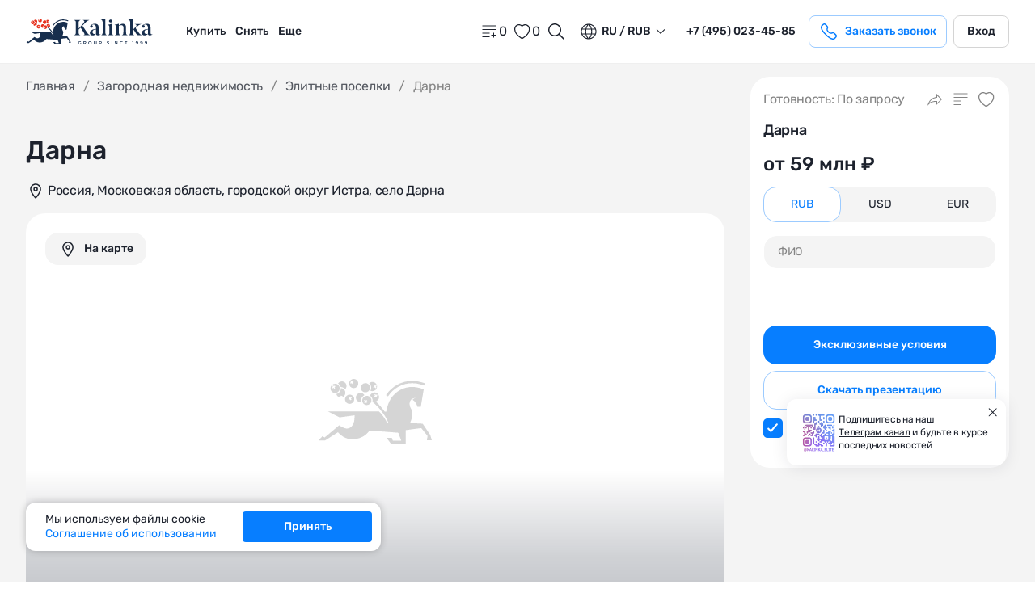

--- FILE ---
content_type: text/html;charset=utf-8
request_url: https://www.kalinka-realty.ru/zagorod/elitnye-poselki/darna/
body_size: 159249
content:
<!DOCTYPE html>
<html lang="ru">
<head><meta charset="utf-8">
<title>КП Дарна - купить дом в коттеджном посёлке Дарна, цены и фото в Kalinka Ecosystem</title>
<meta name="viewport" content="width=device-width, initial-scale=1">
<link rel="icon" type="image/x-icon" href="/favicon.ico">
<link rel="icon" sizes="32x32" href="/favicon/favicon-32x32.png">
<link rel="icon" sizes="16x16" href="/favicon/favicon-16x16.png">
<link rel="apple-touch-icon" sizes="180x180" href="/favicon/apple-touch-icon.png">
<link rel="manifest" href="/favicon/manifest.json">
<script async="" type="text/javascript" src="https://app.comagic.ru/static/cs.min.js?k=oGttteOMdOBgG0yS2Vt4vpq6ye4vcxPA"></script>
<script type="application/ld+json">{"@context":"https://www.schema.org/","@type":"LocalBusiness","name":"Агентство элитной недвижимости Kalinka Ecosystem","url":"https://www.kalinka-realty.ru/","telephone":"+7(495)182-55-08","email":"kalinka@kalinka-realty.ru","address":{"@type":"PostalAddress","streetAddress":"р-н Якиманка, 1-й Казачий пер, д 7","addressLocality":"Москва","postalCode":"119017","addressCountry":"Российская Федерация"}}</script>
<meta name="og:title" content="КП Дарна - купить дом в коттеджном посёлке Дарна, цены и фото в Kalinka Ecosystem">
<meta name="og:description" content="Продажа домов и коттеджей в КП Дарна, купить элитную недвижимость в поселке Дарна на Волоколамском шоссе. Все предложения с планировками, описанием, ценами и фото на официальном сайте недвижимости Kalinka Ecosystem.">
<meta name="robots" content="index, follow">
<meta name="description">
<meta name="og:url" content="https://www.kalinka-realty.ru/zagorod/elitnye-poselki/darna/">
<meta name="og:type" content="website">
<meta name="og:image" content="https://www.kalinka-realty.ru/assets/images/main-filter-bg.jpg"><link rel="preload" as="style" href="/_nuxt/entry.370bf36d.css"><link rel="preload" as="style" href="/_nuxt/swiper-vue.dc9c6aac.css"><link rel="preload" as="style" href="/_nuxt/LayoutDefaultFooter.1017dedb.css"><link rel="preload" as="style" href="/_nuxt/BaseSvg.3b4ef154.css"><link rel="preload" as="style" href="/_nuxt/nuxt-icon.4544dae2.css"><link rel="preload" as="style" href="/_nuxt/BaseButton.dd81af07.css"><link rel="preload" as="style" href="/_nuxt/BaseFormSelect.d894a11c.css"><link rel="preload" as="style" href="/_nuxt/BaseFormPhoneInput.513555e1.css"><link rel="preload" as="style" href="/_nuxt/BaseCurrencyRow.34bc6d6e.css"><link rel="preload" as="style" href="/_nuxt/useModal.97be1fc4.css"><link rel="preload" as="style" href="/_nuxt/BaseFormTextarea.2f16b798.css"><link rel="preload" as="style" href="/_nuxt/ModalCallback.882c2bbb.css"><link rel="preload" as="style" href="/_nuxt/BaseCurrency.3033384b.css"><link rel="preload" as="style" href="/_nuxt/BaseCookie.4fc44b2f.css"><link rel="preload" as="style" href="/_nuxt/BaseSubscriptionTg.a40d18a3.css"><link rel="preload" as="style" href="/_nuxt/BaseBreadcrumbs.aea2dce3.css"><link rel="preload" as="style" href="/_nuxt/BaseShare.b6fbceef.css"><link rel="preload" as="style" href="/_nuxt/BaseCallbackBroker.60d43c2b.css"><link rel="preload" as="style" href="/_nuxt/BlockMap.c8242319.css"><link rel="preload" as="style" href="/_nuxt/vue-yandex-maps.ec94e3f2.css"><link rel="preload" as="style" href="/_nuxt/BaseTextMore.b75da1fb.css"><link rel="preload" as="style" href="/_nuxt/compare.40cbaf51.css"><link rel="preload" as="style" href="/_nuxt/catalogFilter.e6f8ca13.css"><link rel="preload" as="style" href="/_nuxt/BlockCatalogEmpty.db5cb189.css"><link rel="preload" as="style" href="/_nuxt/BasePaginationLoad.2f8eda27.css"><link rel="preload" as="style" href="/_nuxt/BlockCatalogProductItem.03f14097.css"><link rel="preload" as="style" href="/_nuxt/BlockCatalogProductList.7244cf0b.css"><link rel="preload" as="style" href="/_nuxt/FormBrokerRequest.9079cc39.css"><link rel="preload" as="style" href="/_nuxt/BaseFormCaptcha.1d00f79a.css"><link rel="preload" as="style" href="/_nuxt/BlockMapOrganizations.be5b6f77.css"><link rel="preload" as="style" href="/_nuxt/BaseTabsHeaderItem.1fdc2143.css"><link rel="preload" as="style" href="/_nuxt/FormOnPageRequest.880d068b.css"><link rel="preload" as="style" href="/_nuxt/BlockCatalogProjectItem.63cfbbc3.css"><link rel="preload" as="style" href="/_nuxt/BlockCatalogProjectListSlider.3b0ff7a2.css"><link rel="preload" as="style" href="/_nuxt/BlockCatalogViewedList.a67fd18e.css"><link rel="preload" as="style" href="/_nuxt/BaseNavigationLinks.59237136.css"><link rel="preload" as="style" href="/_nuxt/BlockCatalogProductSlider.864aeafa.css"><link rel="preload" as="style" href="/_nuxt/BaseLoader.7dbd3d39.css"><link rel="preload" as="style" href="/_nuxt/BaseFormRangeRowInput.874129df.css"><link rel="preload" as="style" href="/_nuxt/BlockCatalogProjectList.50ed53c7.css"><link rel="preload" as="style" href="/_nuxt/BaseLoadYet.153a4086.css"><link rel="preload" as="style" href="/_nuxt/BasePagination.ed50993c.css"><link rel="preload" as="style" href="/_nuxt/BaseMapProjects.096504a1.css"><link rel="prefetch" as="script" crossorigin href="/_nuxt/empty.f17a381e.js"><link rel="prefetch" as="script" crossorigin href="/_nuxt/map.123bfcab.js"><link rel="prefetch" as="script" crossorigin href="/_nuxt/personal.5cc0e027.js"><link rel="prefetch" as="script" crossorigin href="/_nuxt/personal.7a1e4425.js"><link rel="prefetch" as="script" crossorigin href="/_nuxt/en.659d57df.js"><link rel="prefetch" as="script" crossorigin href="/_nuxt/ru.b9be769a.js"><link rel="prefetch" as="style" href="/_nuxt/error-component.1d5e8dd9.css"><link rel="prefetch" as="script" crossorigin href="/_nuxt/error-component.c960e6e2.js"><link rel="stylesheet" href="/_nuxt/entry.370bf36d.css"><link rel="stylesheet" href="/_nuxt/swiper-vue.dc9c6aac.css"><link rel="stylesheet" href="/_nuxt/LayoutDefaultFooter.1017dedb.css"><link rel="stylesheet" href="/_nuxt/BaseSvg.3b4ef154.css"><link rel="stylesheet" href="/_nuxt/nuxt-icon.4544dae2.css"><link rel="stylesheet" href="/_nuxt/BaseButton.dd81af07.css"><link rel="stylesheet" href="/_nuxt/BaseFormSelect.d894a11c.css"><link rel="stylesheet" href="/_nuxt/BaseFormPhoneInput.513555e1.css"><link rel="stylesheet" href="/_nuxt/BaseCurrencyRow.34bc6d6e.css"><link rel="stylesheet" href="/_nuxt/useModal.97be1fc4.css"><link rel="stylesheet" href="/_nuxt/BaseFormTextarea.2f16b798.css"><link rel="stylesheet" href="/_nuxt/ModalCallback.882c2bbb.css"><link rel="stylesheet" href="/_nuxt/BaseCurrency.3033384b.css"><link rel="stylesheet" href="/_nuxt/BaseCookie.4fc44b2f.css"><link rel="stylesheet" href="/_nuxt/BaseSubscriptionTg.a40d18a3.css"><link rel="stylesheet" href="/_nuxt/BaseBreadcrumbs.aea2dce3.css"><link rel="stylesheet" href="/_nuxt/BaseShare.b6fbceef.css"><link rel="stylesheet" href="/_nuxt/BaseCallbackBroker.60d43c2b.css"><link rel="stylesheet" href="/_nuxt/BlockMap.c8242319.css"><link rel="stylesheet" href="/_nuxt/vue-yandex-maps.ec94e3f2.css"><link rel="stylesheet" href="/_nuxt/BaseTextMore.b75da1fb.css"><link rel="stylesheet" href="/_nuxt/compare.40cbaf51.css"><link rel="stylesheet" href="/_nuxt/catalogFilter.e6f8ca13.css"><link rel="stylesheet" href="/_nuxt/BlockCatalogEmpty.db5cb189.css"><link rel="stylesheet" href="/_nuxt/BasePaginationLoad.2f8eda27.css"><link rel="stylesheet" href="/_nuxt/BlockCatalogProductItem.03f14097.css"><link rel="stylesheet" href="/_nuxt/BlockCatalogProductList.7244cf0b.css"><link rel="stylesheet" href="/_nuxt/FormBrokerRequest.9079cc39.css"><link rel="stylesheet" href="/_nuxt/BaseFormCaptcha.1d00f79a.css"><link rel="stylesheet" href="/_nuxt/BlockMapOrganizations.be5b6f77.css"><link rel="stylesheet" href="/_nuxt/BaseTabsHeaderItem.1fdc2143.css"><link rel="stylesheet" href="/_nuxt/FormOnPageRequest.880d068b.css"><link rel="stylesheet" href="/_nuxt/BlockCatalogProjectItem.63cfbbc3.css"><link rel="stylesheet" href="/_nuxt/BlockCatalogProjectListSlider.3b0ff7a2.css"><link rel="stylesheet" href="/_nuxt/BlockCatalogViewedList.a67fd18e.css"><link rel="stylesheet" href="/_nuxt/BaseNavigationLinks.59237136.css"><link rel="stylesheet" href="/_nuxt/BlockCatalogProductSlider.864aeafa.css"><link rel="stylesheet" href="/_nuxt/BaseLoader.7dbd3d39.css"><link rel="stylesheet" href="/_nuxt/BaseFormRangeRowInput.874129df.css"><link rel="stylesheet" href="/_nuxt/BlockCatalogProjectList.50ed53c7.css"><link rel="stylesheet" href="/_nuxt/BaseLoadYet.153a4086.css"><link rel="stylesheet" href="/_nuxt/BasePagination.ed50993c.css"><link rel="stylesheet" href="/_nuxt/BaseMapProjects.096504a1.css"><style>.main-content[data-v-e50fa731]{min-height:80vh;min-width:0}</style><style>.nuxt-icon svg{height:1em;margin-bottom:.125em;vertical-align:middle;width:1em}.nuxt-icon.nuxt-icon--fill,.nuxt-icon.nuxt-icon--fill *{fill:currentColor!important}.nuxt-icon.nuxt-icon--stroke,.nuxt-icon.nuxt-icon--stroke *{stroke:currentColor!important}</style><style>.base-input[data-v-07fd53db]{width:100%}.base-input[data-v-07fd53db],.base-input__wrap[data-v-07fd53db]{position:relative}.base-input__wrap--error .base-input__control[data-v-07fd53db]{border:1px solid #f36163!important}.base-input__control[data-v-07fd53db]{background:#f4f4f4;border:1px solid #d5d5d5;border-radius:16px;box-sizing:border-box;color:#1d222d;display:block;font-size:14px;letter-spacing:-.02em;line-height:18px;padding:14px 16px;width:100%}.base-input__control[data-v-07fd53db]::-moz-placeholder{color:#848484}.base-input__control[data-v-07fd53db]::placeholder{color:#848484}.base-input__label[data-v-07fd53db]{display:block;font-size:12px;letter-spacing:-.02em;line-height:16px;margin-bottom:4px}.base-input__mark[data-v-07fd53db]{color:#1d222d;font-size:14px;font-weight:500;line-height:18px;position:absolute;right:16px;text-align:right;top:35%;white-space:nowrap}.base-input__error[data-v-07fd53db]{color:#f36163;display:block;font-size:12px;letter-spacing:-.02em;line-height:16px;position:absolute}.is_status-disabled .base-input__control[data-v-07fd53db]{background-color:#f4f4f4;border:none;opacity:.6}</style><style></style><style>.privacy-policy[data-v-bd9ff91c]{color:#1d222d;position:relative}.privacy-policy a[data-v-bd9ff91c]{color:#077eff;transition:all .5s ease}@media (min-width:1025px){.privacy-policy a[data-v-bd9ff91c]:focus-visible,.privacy-policy a[data-v-bd9ff91c]:hover{color:#9ccbff}}.privacy-policy__control[data-v-bd9ff91c]{position:relative}.privacy-policy__label[data-v-bd9ff91c]{align-items:flex-start;cursor:pointer;display:flex;font-size:12px;font-weight:400;letter-spacing:-.02em;line-height:16px;position:relative}.privacy-policy__label[data-v-bd9ff91c]:before{border:1.5px solid #9ccbff;border-radius:5px;box-sizing:border-box;content:"";display:block;flex-shrink:0;height:24px;margin-right:8px;margin-top:3px;width:24px}.privacy-policy__label--checked[data-v-bd9ff91c]:before{background-color:#077eff;background-image:url("data:image/svg+xml;charset=utf-8,%3Csvg xmlns='http://www.w3.org/2000/svg' width='16' height='16' fill='none'%3E%3Cpath stroke='%23fff' stroke-linecap='round' stroke-linejoin='round' stroke-width='2' d='m12.999 4-7 8-3-3'/%3E%3C/svg%3E");background-position:50%;background-repeat:no-repeat;background-size:81%;border:1.5px solid #077eff}.privacy-policy__label span[data-v-bd9ff91c]{display:inline-block}.privacy-policy__error[data-v-bd9ff91c]{background:rgba(243,97,99,.7);border-radius:16px;bottom:-5px;color:#fff;display:block!important;font-size:10px;font-weight:400;left:-7px;letter-spacing:-.02em;line-height:16px;padding:4px 12px;position:absolute;text-align:center;text-transform:none;transform:translateY(100%);z-index:1}.privacy-policy__error[data-v-bd9ff91c]:before{border-color:transparent transparent rgba(243,97,99,.7);border-style:solid;border-width:0 8px 8px;content:"";height:0;left:12%;margin-bottom:0;margin-top:0;position:absolute;top:-8px;transform:translateX(-50%);width:0;z-index:1}</style><style>.page-settlement[data-v-d11dbe7f]{padding-top:16px}@media (max-width:1024px){.page-settlement[data-v-d11dbe7f]{padding-top:30px}}@media (max-width:767px){.page-settlement[data-v-d11dbe7f]{padding-top:0}}.page-settlement[data-v-d11dbe7f] .form-request-on-page{margin-bottom:0}.page-settlement__wrap[data-v-d11dbe7f]{grid-column-gap:32px;align-items:flex-start;display:grid;grid-template-columns:1fr 320px;margin-bottom:100px}@media (max-width:1279px){.page-settlement__wrap[data-v-d11dbe7f]{grid-column-gap:30px}}@media (max-width:1024px){.page-settlement__wrap[data-v-d11dbe7f]{grid-template-columns:1fr;margin-bottom:60px}}@media (max-width:767px){.page-settlement__wrap[data-v-d11dbe7f]{margin-bottom:40px}}.page-settlement__main[data-v-d11dbe7f]{min-width:0}.page-settlement__head[data-v-d11dbe7f]{margin-bottom:16px}.page-settlement__breadcrumbs[data-v-d11dbe7f]{margin-bottom:40px}@media (max-width:1024px){.page-settlement__breadcrumbs[data-v-d11dbe7f]{margin-bottom:16px}}.page-settlement__top[data-v-d11dbe7f]{align-items:center;display:flex;justify-content:space-between;margin-bottom:4px}.page-settlement__top--right[data-v-d11dbe7f]{justify-content:flex-end}.page-settlement__mobile-head[data-v-d11dbe7f]{display:none}@media (max-width:767px){.page-settlement__mobile-head[data-v-d11dbe7f]{align-items:center;background-color:#fff;display:flex;justify-content:space-between;margin:0 -16px 16px;padding:10px 16px;position:relative}}.page-settlement__back[data-v-d11dbe7f]{align-items:center;display:flex;font-size:14px;line-height:18px}.page-settlement__back[data-v-d11dbe7f] svg{display:block;height:24px;margin-right:6px;width:24px}.page-settlement__text-more[data-v-d11dbe7f]{margin-bottom:40px}@media (max-width:767px){.page-settlement__text-more[data-v-d11dbe7f]{margin-bottom:16px}}.page-settlement__head-bottom[data-v-d11dbe7f]{align-items:flex-start;display:flex;flex-direction:column;justify-content:flex-start}.page-settlement__title[data-v-d11dbe7f]{margin-bottom:16px}@media (max-width:767px){.page-settlement__title[data-v-d11dbe7f]{font-size:18px;line-height:24px;margin-bottom:4px}}.page-settlement__address[data-v-d11dbe7f]{align-items:flex-start;cursor:pointer;display:inline-flex;font-size:16px;letter-spacing:-.02em;line-height:24px}@media (max-width:767px){.page-settlement__address[data-v-d11dbe7f]{font-size:14px;font-weight:400;line-height:18px}}.page-settlement__address[data-v-d11dbe7f]:before{background-image:url("data:image/svg+xml;charset=utf-8,%3Csvg xmlns='http://www.w3.org/2000/svg' width='24' height='24' fill='none'%3E%3Cpath fill='%231D222D' fill-rule='evenodd' d='M9.298 10.072a2.774 2.774 0 1 1 5.547 0 2.774 2.774 0 0 1-5.547 0Zm2.774-1.274a1.274 1.274 0 1 0 0 2.548 1.274 1.274 0 0 0 0-2.548Z' clip-rule='evenodd'/%3E%3Cpath fill='%231D222D' fill-rule='evenodd' d='M12.071 4.75c-2.933 0-5.321 2.4-5.321 5.373 0 .92.329 2.024.878 3.205.545 1.169 1.278 2.355 2.023 3.424a39.42 39.42 0 0 0 2.42 3.116l.373-.44c.56-.672 1.304-1.609 2.047-2.676.745-1.07 1.479-2.255 2.023-3.424.55-1.181.879-2.284.879-3.205 0-2.973-2.389-5.373-5.322-5.373Zm0 16.25-.55.51-.002-.002-.004-.005-.014-.015-.054-.06a37.774 37.774 0 0 1-.9-1.04A40.946 40.946 0 0 1 8.42 17.61c-.773-1.11-1.558-2.374-2.151-3.65-.589-1.263-1.019-2.599-1.019-3.837 0-3.79 3.047-6.873 6.821-6.873 3.774 0 6.822 3.083 6.822 6.873 0 1.238-.43 2.574-1.019 3.838-.594 1.275-1.378 2.539-2.152 3.649a40.974 40.974 0 0 1-3.027 3.819l-.053.059-.015.015-.004.005h-.001c0 .001 0 .002-.551-.508Zm0 0 .551.509a.752.752 0 0 1-1.102 0l.551-.509Z' clip-rule='evenodd'/%3E%3C/svg%3E");background-position:50%;background-repeat:no-repeat;background-size:contain;content:"";display:block;height:24px;margin-right:3px;width:24px}@media (max-width:767px){.page-settlement__address[data-v-d11dbe7f]:before{display:none}}.page-settlement__offers[data-v-d11dbe7f]{color:#077eff;cursor:pointer;font-size:16px;font-weight:500;line-height:24px;margin-right:auto;margin-top:4px}.page-settlement__aside[data-v-d11dbe7f]{background:#fff;border-radius:24px;padding:16px;position:sticky;top:85px}@media (max-width:1024px){.page-settlement__aside[data-v-d11dbe7f]{display:none}}.page-settlement__share-wrap[data-v-d11dbe7f]{display:inline-flex;position:relative}.page-settlement__share-wrap.active .page-settlement__share-btn[data-v-d11dbe7f] svg{color:#077eff}.page-settlement__share-btn[data-v-d11dbe7f]{align-items:center;background-color:transparent;border:0;cursor:pointer;display:inline-flex;margin-right:8px;padding:0;transition:all .5s ease}@media (min-width:1025px){.page-settlement__share-btn[data-v-d11dbe7f]:active,.page-settlement__share-btn[data-v-d11dbe7f]:focus-visible,.page-settlement__share-btn[data-v-d11dbe7f]:hover{color:#077eff}.page-settlement__share-btn[data-v-d11dbe7f]:active svg,.page-settlement__share-btn[data-v-d11dbe7f]:focus-visible svg,.page-settlement__share-btn[data-v-d11dbe7f]:hover svg{color:#077eff}}.page-settlement__share-btn[data-v-d11dbe7f] svg{color:#848484;display:block;height:24px;width:24px}@media (max-width:1024px){.page-settlement__share-btn[data-v-d11dbe7f] svg{height:32px;width:32px}}.page-settlement__aside-top[data-v-d11dbe7f]{align-items:center;display:flex;justify-content:space-between;margin-bottom:12px}@media (max-width:350px){.page-settlement__aside-top[data-v-d11dbe7f]{margin-bottom:8px}}.page-settlement__aside-top--right[data-v-d11dbe7f]{justify-content:flex-end}.page-settlement__date-delivery[data-v-d11dbe7f]{color:#848484;font-size:16px;letter-spacing:-.02em;line-height:24px}@media (max-width:1024px){.page-settlement__date-delivery[data-v-d11dbe7f]{color:#53575f}}@media (max-width:767px){.page-settlement__date-delivery[data-v-d11dbe7f]{font-size:14px;font-weight:400;line-height:18px}}.page-settlement__inner-nav[data-v-d11dbe7f]{align-items:center;display:inline-flex}.page-settlement__aside-title[data-v-d11dbe7f]{font-size:18px;font-weight:500;letter-spacing:-.02em;line-height:28px;margin-bottom:12px}@media (max-width:767px){.page-settlement__aside-title[data-v-d11dbe7f]{font-size:28px;line-height:32px}}@media (max-width:350px){.page-settlement__aside-title[data-v-d11dbe7f]{font-size:24px;line-height:32px}}.page-settlement__currency[data-v-d11dbe7f]{margin-top:12px;width:100%}.page-settlement__badges[data-v-d11dbe7f]{margin-bottom:8px}@media (max-width:767px){.page-settlement__badges[data-v-d11dbe7f]{left:16px;position:absolute;top:16px;z-index:3}}.page-settlement__price[data-v-d11dbe7f]{display:grid;margin-bottom:16px}@media (max-width:1024px){.page-settlement__price[data-v-d11dbe7f]{align-items:center;display:flex;flex-wrap:wrap;justify-content:space-between;margin-bottom:24px}}.page-settlement__current-price[data-v-d11dbe7f]{font-size:24px;font-weight:500;line-height:32px;margin-right:5px}.page-settlement__square-price[data-v-d11dbe7f]{color:#848484;font-size:18px;font-weight:500;letter-spacing:-.02em;line-height:28px;margin-top:4px}.page-settlement__graphics[data-v-d11dbe7f]{border-radius:24px;display:flex;height:600px;margin-bottom:16px;overflow:hidden;position:relative}@media (max-width:1600px){.page-settlement__graphics[data-v-d11dbe7f]{height:491px}}@media (max-width:767px){.page-settlement__graphics[data-v-d11dbe7f]{border-radius:0;height:427px;margin:0 -16px 16px}}.page-settlement__graphics-controls[data-v-d11dbe7f]{align-items:center;display:flex;position:absolute;right:28px;top:24px;z-index:3}@media (max-width:767px){.page-settlement__graphics-controls[data-v-d11dbe7f]{right:16px;top:16px}}.page-settlement__discount[data-v-d11dbe7f]{background:#f36163;border-radius:16px;color:#f4f4f4;display:inline-flex;font-size:16px;font-weight:500;line-height:24px;padding:8px 20px}@media (max-width:767px){.page-settlement__discount[data-v-d11dbe7f]{border-radius:8px;font-size:12px;line-height:16px;padding:4px 8px}}.page-settlement__comparison[data-v-d11dbe7f]{cursor:pointer;display:block;margin-right:8px;position:relative}.page-settlement__comparison.active .page-settlement__comparison-indicator[data-v-d11dbe7f]{background-image:url("data:image/svg+xml;charset=utf-8,%3Csvg xmlns='http://www.w3.org/2000/svg' width='24' height='24' fill='none'%3E%3Cpath stroke='%23077EFF' stroke-linecap='round' stroke-linejoin='round' stroke-width='1.5' d='M4 14h8M4 18.5h8M4 9.5h16M4 5h16M15 16.5h5M17.5 14v5'/%3E%3C/svg%3E")}.page-settlement__comparison-indicator[data-v-d11dbe7f]{background-image:url("data:image/svg+xml;charset=utf-8,%3Csvg xmlns='http://www.w3.org/2000/svg' width='32' height='32' fill='none'%3E%3Cpath stroke='%23848484' stroke-linecap='round' stroke-linejoin='round' stroke-width='1.5' d='M5.333 18.666H16M5.333 24.666H16M5.333 12.666h21.334M5.333 6.667h21.334M20 22h6.667M23.333 18.666v6.667'/%3E%3C/svg%3E");background-position:50%;background-repeat:no-repeat;background-size:contain;display:block;height:24px;transition:all .5s ease;width:24px}@media (min-width:1025px){.page-settlement__comparison-indicator[data-v-d11dbe7f]:focus-visible,.page-settlement__comparison-indicator[data-v-d11dbe7f]:hover{background-image:url("data:image/svg+xml;charset=utf-8,%3Csvg xmlns='http://www.w3.org/2000/svg' width='24' height='24' fill='none'%3E%3Cpath stroke='%23077EFF' stroke-linecap='round' stroke-linejoin='round' stroke-width='1.5' d='M4 14h8M4 18.5h8M4 9.5h16M4 5h16M15 16.5h5M17.5 14v5'/%3E%3C/svg%3E")}}@media (max-width:1024px){.page-settlement__comparison-indicator[data-v-d11dbe7f]{height:32px;width:32px}}.page-settlement__hover-content[data-v-d11dbe7f]{background:#fff;border-radius:12px 0 12px 12px;box-shadow:0 2px 15px 0 rgba(29,34,45,.2);display:block;font-size:16px;font-weight:400;left:0;letter-spacing:-.02em;line-height:24px;padding:8px 12px;position:absolute;text-align:left;text-transform:none;top:39px;transform:translateX(-92%);width:-moz-max-content;width:max-content;z-index:1}.page-settlement__favorite[data-v-d11dbe7f]{cursor:pointer;display:block;position:relative}.page-settlement__favorite input:checked+.page-settlement__favorite-indicator[data-v-d11dbe7f]{background-image:url("data:image/svg+xml;charset=utf-8,%3Csvg xmlns='http://www.w3.org/2000/svg' width='32' height='32' fill='none'%3E%3Cpath fill='%23077EFF' d='M15.667 28a2 2 0 0 1-1.125-.348c-4.912-3.335-7.039-5.62-8.212-7.05-2.5-3.047-3.697-6.175-3.663-9.563C2.707 7.158 5.821 4 9.61 4c2.755 0 4.663 1.552 5.774 2.844a.375.375 0 0 0 .566 0C17.062 5.551 18.97 4 21.725 4c3.788 0 6.903 3.157 6.942 7.04.034 3.388-1.164 6.516-3.663 9.563-1.173 1.429-3.3 3.715-8.212 7.05a2 2 0 0 1-1.125.347Z'/%3E%3C/svg%3E")}@media (min-width:1025px){.page-settlement__favorite input:checked+.page-settlement__favorite-indicator[data-v-d11dbe7f]:focus-visible,.page-settlement__favorite input:checked+.page-settlement__favorite-indicator[data-v-d11dbe7f]:hover{background-image:url("data:image/svg+xml;charset=utf-8,%3Csvg xmlns='http://www.w3.org/2000/svg' width='32' height='32' fill='none'%3E%3Cpath fill='%230162CB' d='M15.667 28a2 2 0 0 1-1.125-.348c-4.912-3.335-7.039-5.62-8.212-7.05-2.5-3.047-3.697-6.175-3.663-9.563C2.707 7.158 5.821 4 9.61 4c2.755 0 4.663 1.552 5.774 2.844a.375.375 0 0 0 .566 0C17.062 5.551 18.97 4 21.725 4c3.788 0 6.903 3.157 6.942 7.04.034 3.388-1.164 6.516-3.663 9.563-1.173 1.429-3.3 3.715-8.212 7.05a2 2 0 0 1-1.125.347Z'/%3E%3C/svg%3E")}}.page-settlement__favorite-indicator[data-v-d11dbe7f]{background-image:url("data:image/svg+xml;charset=utf-8,%3Csvg xmlns='http://www.w3.org/2000/svg' width='32' height='32' fill='none'%3E%3Cpath fill='%23848484' fill-rule='evenodd' d='M15.526 28h-.003a3.429 3.429 0 0 1-1.927-.596c-4.334-2.942-6.282-5.01-7.4-6.372-2.354-2.87-3.562-5.931-3.528-9.301C2.71 7.502 6.107 4 10.333 4c2.272 0 3.996.954 5.191 1.977C16.72 4.954 18.444 4 20.718 4c4.226 0 7.622 3.502 7.665 7.731.033 3.37-1.176 6.432-3.529 9.301-1.118 1.362-3.065 3.43-7.4 6.373a3.429 3.429 0 0 1-1.927.595Zm.963-2.012c4.21-2.858 6.033-4.818 7.039-6.043 2.142-2.611 3.169-5.292 3.14-8.196-.034-3.328-2.704-6.035-5.951-6.035-2.362 0-3.997 1.33-4.95 2.438a.321.321 0 0 1-.485 0c-.952-1.108-2.588-2.438-4.95-2.438-3.247 0-5.916 2.707-5.95 6.034-.029 2.904.997 5.585 3.14 8.197 1.005 1.225 2.828 3.184 7.038 6.042a1.714 1.714 0 0 0 1.929 0Z' clip-rule='evenodd'/%3E%3C/svg%3E");background-position:50%;background-repeat:no-repeat;background-size:contain;display:block;height:24px;transition:all .5s ease;width:24px}@media (min-width:1025px){.page-settlement__favorite-indicator[data-v-d11dbe7f]:focus-visible,.page-settlement__favorite-indicator[data-v-d11dbe7f]:hover{background-image:url("data:image/svg+xml;charset=utf-8,%3Csvg xmlns='http://www.w3.org/2000/svg' width='32' height='32' fill='none'%3E%3Cpath fill='%23077EFF' fill-rule='evenodd' d='M15.526 28h-.004a3.429 3.429 0 0 1-1.927-.596c-4.334-2.942-6.281-5.01-7.399-6.372-2.355-2.87-3.562-5.931-3.529-9.301C2.71 7.502 6.107 4 10.332 4c2.272 0 3.997.954 5.192 1.977C16.72 4.954 18.444 4 20.716 4c4.226 0 7.622 3.502 7.665 7.731.034 3.37-1.175 6.432-3.528 9.301-1.118 1.362-3.066 3.43-7.4 6.373a3.429 3.429 0 0 1-1.927.595Zm.962-2.012c4.21-2.858 6.034-4.818 7.04-6.043 2.141-2.611 3.168-5.292 3.14-8.196-.035-3.328-2.704-6.035-5.952-6.035-2.361 0-3.997 1.33-4.95 2.438a.321.321 0 0 1-.484 0c-.953-1.108-2.588-2.438-4.95-2.438-3.247 0-5.917 2.707-5.95 6.034-.03 2.904.996 5.585 3.14 8.197 1.005 1.225 2.828 3.184 7.038 6.042a1.714 1.714 0 0 0 1.928 0Z' clip-rule='evenodd'/%3E%3C/svg%3E")}}@media (max-width:1024px){.page-settlement__favorite-indicator[data-v-d11dbe7f]{height:32px;width:32px}}.page-settlement__form-request[data-v-d11dbe7f]{margin-top:100px}@media (max-width:767px){.page-settlement__form-request[data-v-d11dbe7f]{margin-top:60px}}@media (max-width:350px){.page-settlement__form-request[data-v-d11dbe7f]{margin-top:40px}}.page-settlement__object-wrap[data-v-d11dbe7f]{margin-bottom:100px}@media (max-width:767px){.page-settlement__object-wrap[data-v-d11dbe7f]{margin-bottom:60px}}@media (max-width:350px){.page-settlement__object-wrap[data-v-d11dbe7f]{margin-bottom:40px}}@media (max-width:1600px){.page-settlement__object-wrap[data-v-d11dbe7f] .object-list{grid-template-columns:repeat(2,1fr)}}@media (max-width:767px){.page-settlement__object-wrap[data-v-d11dbe7f] .object-list{grid-template-columns:1fr}}.page-settlement-architecture[data-v-d11dbe7f]{margin-bottom:100px}@media (max-width:767px){.page-settlement-architecture[data-v-d11dbe7f]{margin-bottom:60px}}@media (max-width:350px){.page-settlement-architecture[data-v-d11dbe7f]{margin-bottom:40px}}.catalog-object__title[data-v-d11dbe7f],.page-settlement-architecture__title[data-v-d11dbe7f]{margin-bottom:16px}.page-settlement-architecture__characteristics[data-v-d11dbe7f]{background:#fff;border-radius:24px;display:none;list-style:none;margin:0;padding:24px}@media (max-width:767px){.page-settlement-architecture__characteristics[data-v-d11dbe7f]{border-radius:16px;padding:16px}}.page-settlement-architecture__inner[data-v-d11dbe7f]{grid-column-gap:30px;display:grid;grid-template-columns:1fr}@media (max-width:767px){.page-settlement-architecture__inner[data-v-d11dbe7f]{grid-row-gap:20px;grid-template-columns:1fr}}.page-settlement-architecture__graphics[data-v-d11dbe7f]{border-radius:24px;display:flex;height:491px;margin-bottom:16px;overflow:hidden;position:relative}@media (max-width:767px){.page-settlement-architecture__graphics[data-v-d11dbe7f]{border-radius:16px;height:320px}}.page-settlement__mobile-detail[data-v-d11dbe7f]{display:none}@media (max-width:1024px){.page-settlement__mobile-detail[data-v-d11dbe7f]{background:#fff;border-radius:16px;display:block;margin-bottom:16px;padding:16px}}.page-settlement__badges[data-v-d11dbe7f]{align-items:center;display:flex;flex-wrap:wrap;left:16px;list-style:none;margin:0;padding:0;position:absolute;top:16px;z-index:5}.page-settlement__badge[data-v-d11dbe7f]{background:hsla(0,0%,100%,.7);border-radius:8px;display:block;font-size:16px;letter-spacing:-.02em;line-height:24px;margin:0 8px 8px 0;padding:4px 8px}@media (max-width:767px){.page-settlement__badge[data-v-d11dbe7f]{font-size:12px;line-height:15px}}.page-settlement__badge--svg[data-v-d11dbe7f]{align-items:center;-webkit-backdrop-filter:blur(20px);backdrop-filter:blur(20px);background:#daebff;display:flex}.page-settlement__badge--svg[data-v-d11dbe7f] svg{display:block;height:24px;margin-right:4px;width:24px}@media (max-width:767px){.page-settlement__badge--svg[data-v-d11dbe7f] svg{height:20px;width:20px}}.page-settlement__btns-wrap[data-v-d11dbe7f]{display:none;margin-bottom:24px}@media (max-width:1024px){.page-settlement__btns-wrap[data-v-d11dbe7f]{display:flex}.page-settlement__btn[data-v-d11dbe7f]{margin-bottom:11px;margin-right:0}}.page-settlement__img-empty[data-v-d11dbe7f]{align-items:center;background-color:#fff;display:flex;height:600px;justify-content:center;width:100%}@media (max-width:1600px){.page-settlement__img-empty[data-v-d11dbe7f]{height:491px}}@media (max-width:767px){.page-settlement__img-empty[data-v-d11dbe7f]{height:100%}}.page-settlement__img-empty[data-v-d11dbe7f] svg{color:#d5d5d5;display:block;height:81px;width:140px}@media (max-width:767px){.page-settlement__img-empty[data-v-d11dbe7f] svg{height:58px;width:100px}}.page-settlement__img-empty[data-v-d11dbe7f]:after{background:linear-gradient(180deg,rgba(0,12,31,.25),rgba(0,12,31,.19) 37.5%,rgba(0,12,31,0));bottom:0;content:"";display:block;height:174px;left:0;position:absolute;transform:rotate(-180deg);width:100%}.page-settlement__video-wrap[data-v-d11dbe7f]{height:100%;width:100%}.page-settlement__video-wrap[data-v-d11dbe7f] .video-block,.page-settlement__video-wrap[data-v-d11dbe7f] .video-block__wrapper iframe,.page-settlement__video-wrap[data-v-d11dbe7f] .video-block__wrapper video,.page-settlement__video-wrap[data-v-d11dbe7f] .video-block__wrapper{height:100%;max-height:100%}.page-settlement__map[data-v-d11dbe7f]{border-radius:24px;overflow:hidden;transform:translateZ(0)}.page-settlement__map.ymap-container[data-v-d11dbe7f]{border-radius:24px;height:100%;overflow:hidden}.catalog-similar-list[data-v-d11dbe7f]{margin-bottom:100px}@media (max-width:1024px){.catalog-similar-list[data-v-d11dbe7f]{margin-bottom:60px}}@media (max-width:767px){.catalog-similar-list[data-v-d11dbe7f]{margin-bottom:40px}}.catalog-similar-list__title[data-v-d11dbe7f]{font-size:32px;font-weight:500;line-height:44px;margin-bottom:16px}@media (max-width:767px){.catalog-similar-list__title[data-v-d11dbe7f]{font-size:24px;line-height:32px}}</style></head>
<body ><div id="__nuxt"><div class="wrapper" data-v-e50fa731><!--[--><!--[--><!----><!----><link rel="canonical" href="https://www.kalinka-realty.ru/zagorod/elitnye-poselki/darna/" data-v-44e3295e><!--]--><header class="header" data-v-44e3295e><div class="base-container" data-v-44e3295e><div class="header__wrap" data-v-44e3295e><div class="header__hamburger" data-v-44e3295e><div data-v-44e3295e data-v-0f0316ad><button class="header-hamburger" type="button" aria-label="Открыть меню" data-v-0f0316ad><span data-v-0f0316ad></span></button><!----></div></div><div class="header__container" data-v-44e3295e><div class="header__left-block" data-v-44e3295e><a aria-current="page" href="/" class="base-link header__logo-link" aria-label="home" data-v-44e3295e><!--[--><span data-v-44e3295e><!--[--><span class="nuxt-icon nuxt-icon nuxt-icon-current"><svg viewBox="0 0 122 25" fill="none" xmlns="http://www.w3.org/2000/svg">
  <path d="M17.4221 6.05056C17.1723 5.62841 16.7455 5.31493 16.2246 5.22878C15.7183 5.14461 15.2272 5.29439 14.8574 5.59593C14.5452 5.85108 14.3199 6.21426 14.2497 6.64238C14.0946 7.57683 14.7288 8.46224 15.6633 8.61732C15.8594 8.64979 16.0529 8.64582 16.2385 8.61334C16.1497 8.31246 16.1258 7.98839 16.1802 7.65901C16.3028 6.92206 16.7879 6.33554 17.4221 6.05056Z" fill="#E6321F"/>
  <path d="M13.6161 7.84235C13.7705 6.9079 13.1369 6.02249 12.2025 5.86741C11.268 5.713 10.3819 6.34657 10.2275 7.28101C10.0731 8.21546 10.7067 9.10087 11.6411 9.25595C12.5756 9.41102 13.4617 8.77679 13.6161 7.84235ZM11.4165 7.51429L11.7657 7.26445L11.5159 6.91519L11.8651 6.66534L12.115 7.0146L12.4642 6.76475L12.7141 7.11401L12.3648 7.36386L12.6147 7.71311L12.2654 7.96296L12.0156 7.6137L11.6663 7.86355L11.4165 7.51429Z" fill="#E6321F"/>
  <path d="M20.4249 8.30415C20.5548 8.36181 20.6933 8.40621 20.8404 8.43073C21.1532 8.48242 21.4594 8.44399 21.7357 8.33795C22.2851 8.12588 22.7119 7.63877 22.8153 7.01714C22.9697 6.08269 22.3362 5.19729 21.4017 5.04221C20.5488 4.90105 19.7376 5.41864 19.4851 6.22054C20.1525 6.66457 20.5415 7.46514 20.4249 8.30415ZM21.0856 5.88984L21.4349 5.63999L21.6847 5.98925L22.034 5.7394L22.2838 6.08866L21.9345 6.33851L22.1844 6.68776L21.8351 6.93761L21.5853 6.58835L21.236 6.8382L20.9862 6.48894L21.3354 6.2391L21.0856 5.88984Z" fill="#E6321F"/>
  <path d="M18.5796 6.31533C17.6452 6.16025 16.7591 6.79448 16.6047 7.72893C16.4503 8.66338 17.0839 9.54944 18.0183 9.70386C18.9527 9.85894 19.8388 9.22471 19.9932 8.29026C20.1483 7.35581 19.5141 6.46975 18.5796 6.31533ZM18.3609 8.75218L18.0117 9.00203L17.7618 8.65277L17.4126 8.90262L17.1627 8.55336L17.512 8.30351L17.2621 7.95426L17.6114 7.70441L17.8612 8.05367L18.2105 7.80382L18.4603 8.15307L18.1111 8.40292L18.3609 8.75218Z" fill="#E6321F"/>
  <path d="M19.8942 3.6301C19.8492 3.9038 19.7531 4.1563 19.6186 4.38097C19.765 4.45254 19.9241 4.50556 20.0931 4.5334C21.0275 4.68781 21.9129 4.05424 22.068 3.1198C22.2231 2.18535 21.5888 1.29994 20.6544 1.14486C20.0838 1.05009 19.5324 1.2509 19.1533 1.6333C19.7153 2.10582 20.0228 2.8547 19.8942 3.6301ZM20.7849 2.44514L21.1342 2.19529L21.384 2.54455L21.7333 2.2947L21.9832 2.64396L21.6339 2.89381L21.8837 3.24306L21.5345 3.49291L21.2846 3.14365L20.9354 3.3935L20.6855 3.04425L21.0348 2.7944L20.7849 2.44514Z" fill="#E6321F"/>
  <path d="M17.4958 4.97275C18.4302 5.12783 19.3157 4.4936 19.4707 3.55915C19.6252 2.6247 18.9916 1.73929 18.0571 1.58421C17.1227 1.42979 16.2373 2.06336 16.0822 2.99781C15.9271 3.9316 16.5613 4.81767 17.4958 4.97275Z" fill="#E6321F"/>
  <path d="M8.60821 3.0312C8.73015 3.03054 8.85342 3.03916 8.97735 3.0597C9.51349 3.14851 9.97011 3.43017 10.2889 3.82118C10.318 3.79069 10.3452 3.75822 10.3724 3.72574C10.5586 3.50042 10.6912 3.22538 10.7422 2.91655C10.8966 1.9821 10.263 1.09669 9.32859 0.941616C8.644 0.828289 7.98591 1.13977 7.62207 1.68122C8.11779 1.97945 8.475 2.46855 8.60821 3.0312Z" fill="#E6321F"/>
  <path d="M6.96924 5.62091C7.12564 6.20212 7.5816 6.6773 8.18865 6.83702L8.37686 6.70248L8.12702 6.35323L8.47627 6.10338L8.72612 6.45263L9.07538 6.20279L9.32522 6.55204L8.97597 6.80189L9.01109 6.85027C9.66918 6.69851 10.2047 6.16435 10.3213 5.45788C10.4757 4.52343 9.84215 3.63803 8.90771 3.48295C8.82619 3.46969 8.74534 3.46373 8.66515 3.4624C8.66913 3.5976 8.66051 3.73545 8.63732 3.87329C8.48886 4.76665 7.80493 5.43999 6.96924 5.62091Z" fill="#E6321F"/>
  <path d="M8.21363 3.80378C8.36805 2.86933 7.73448 1.98392 6.80003 1.82884C5.86558 1.67442 4.98017 2.30799 4.8251 3.24244C4.67002 4.17689 5.30425 5.0623 6.2387 5.21738C7.17314 5.37246 8.05855 4.73822 8.21363 3.80378ZM6.53958 3.39885L6.19032 3.6487L5.94047 3.29944L5.59121 3.54929L5.34136 3.20003L5.69062 2.95018L5.44077 2.60092L5.79003 2.35107L6.03988 2.70033L6.38914 2.45048L6.63899 2.79974L6.28973 3.04959L6.53958 3.39885Z" fill="#E6321F"/>
  <path d="M42.4164 22.8169L41.861 20.8691L39.0391 16.6515L34.3755 16.407C34.3755 16.407 34.4364 16.1432 34.4802 16.0385C35.5902 13.3511 35.2383 12.1052 34.8672 11.414C34.3967 10.5385 34.009 9.71277 34.2495 8.59939C34.4225 7.79815 35.3344 7.07511 36.1396 7.14006C36.2463 7.14867 36.359 7.16524 36.359 7.16524C36.359 7.16524 35.691 7.17916 35.2648 7.78224C35.2648 7.78224 36.522 8.32767 37.1006 10.3914L38.3386 10.3364L39.4341 3.82774C39.4341 3.82774 37.9999 3.40558 37.7057 3.32407C33.7247 2.21665 29.511 3.79858 27.2273 7.30773C26.3293 8.68753 25.8044 10.5339 25.5168 12.1297H24.913C23.852 10.6598 22.7823 9.44304 21.6418 8.42774C21.8612 8.34556 22.0613 8.21964 22.2303 8.0586C21.883 8.29188 21.4721 8.43039 21.0546 8.43039C20.8147 8.43039 20.588 8.39063 20.3773 8.31773C20.37 8.36876 20.3614 8.41979 20.3501 8.46949C21.9904 9.76711 23.4616 11.4531 24.9488 13.6872C25.424 14.3877 26.3657 16.3553 26.3657 16.3553L25.9011 16.411C24.4955 13.6089 22.7963 12.082 22.7963 12.082L3.91777 12.1125L8.17514 14.2916C8.17514 14.2916 11.6856 13.8151 13.7275 13.5142C13.7275 13.9297 13.7467 14.2863 13.7235 14.6402C13.6652 15.5315 13.5174 16.403 13.0257 17.1751C12.3006 18.313 11.123 18.7438 9.87173 18.2487C9.24213 17.9995 8.02338 17.254 8.02338 17.254L2.65859 21.7605L1.78511 21.3205L0.394043 22.8878L2.77854 22.9031L7.58995 19.8167C7.58995 19.8167 7.70129 19.9433 7.74901 19.9963C9.39721 21.8202 11.4397 22.6552 13.8905 22.3623C15.9463 22.1164 17.6899 21.2317 18.9895 19.5901C19.248 19.2633 19.3275 19.1666 19.3275 19.1666L29.9696 20.0116L31.0757 22.9322L27.9569 22.9534L27.5885 21.9355L25.6447 21.9454L27.3698 24.2424H32.72L32.6988 19.0486L38.5009 18.2699L40.8556 21.2111C40.8556 21.2111 40.6336 22.4338 40.5779 22.8176L42.4164 22.8169Z" fill="#172E4D"/>
  <path d="M38.0517 1.98634C38.3234 2.06189 39.4554 2.39458 39.7967 2.49465L40.0386 1.67088C39.6966 1.57015 38.5594 1.23613 38.2817 1.15859C33.3808 -0.205304 28.2155 1.75637 25.4287 6.03959L26.1484 6.50814C28.7304 2.54104 33.514 0.723842 38.0517 1.98634Z" fill="#172E4D"/>
  <path d="M13.1411 3.41171C14.0755 3.56612 14.9616 2.93256 15.116 1.99811C15.2711 1.06366 14.6369 0.178254 13.7024 0.0231752C12.768 -0.131241 11.8826 0.502328 11.7275 1.43678C11.5731 2.37122 12.2073 3.25729 13.1411 3.41171ZM12.1722 0.844296L12.5215 0.594447L12.7713 0.943705L13.1206 0.693857L13.3704 1.04311L13.0211 1.29296L13.271 1.64222L12.9217 1.89207L12.6719 1.54281L12.3226 1.79266L12.0728 1.4434L12.422 1.19355L12.1722 0.844296Z" fill="#E6321F"/>
  <path d="M55.0276 15.1887C54.8594 15.2963 54.5836 15.3975 54.2003 15.4916V15.5721H60.4728V15.4916C59.8607 15.2565 59.3363 14.9337 58.8995 14.5232C58.4691 14.1064 57.8809 13.3468 57.1349 12.2437L53.3124 6.64621L55.128 4.75009C56.2167 3.59998 57.0377 2.82766 57.5884 2.43075C58.1399 2.03383 58.8118 1.69111 59.6057 1.40179V1.32129H53.8472V1.40179C54.688 1.67756 55.1081 2.08723 55.1081 2.6324C55.1081 3.17676 54.688 3.91002 53.8472 4.83139L49.7624 9.35928V4.12522C49.756 3.28436 49.8636 2.67304 50.0868 2.28967C50.31 1.9063 50.7595 1.61061 51.4362 1.40179V1.32129H45.4473V1.40179C46.1368 1.60981 46.5935 1.9063 46.8166 2.28967C47.0334 2.67304 47.141 3.28436 47.141 4.12522V12.7578C47.1474 13.6186 47.039 14.2371 46.8158 14.6133C46.5927 14.9895 46.136 15.282 45.4465 15.4908V15.5713H51.437V15.4908C50.7603 15.282 50.3108 14.9903 50.0876 14.6133C49.8708 14.2299 49.7632 13.6114 49.7632 12.7578V10.3675L51.5788 8.44111L54.06 12.1624C54.8666 13.4066 55.2699 14.2331 55.2699 14.6436C55.2762 14.8994 55.1957 15.0811 55.0276 15.1887Z" fill="#172E4D"/>
  <path d="M70.4586 15.0034V14.9213C69.7995 14.8671 69.326 14.7188 69.0367 14.4765C68.7474 14.235 68.6031 13.7273 68.6031 12.955V8.07566C68.6031 6.98694 68.2923 6.1668 67.6706 5.61606C67.0489 5.06532 66.1929 4.78955 65.1034 4.78955C64.0003 4.78955 62.9785 5.05177 62.0372 5.57621C61.0959 6.10065 60.6257 6.69204 60.6257 7.35117C60.6257 7.68114 60.7508 7.96647 61.0003 8.20877C61.2505 8.45106 61.547 8.57141 61.8922 8.57141C62.2365 8.57141 62.5282 8.45664 62.7681 8.2263C63.0072 7.99596 63.1267 7.71222 63.1267 7.37349C63.1267 7.03555 63.0096 6.74783 62.7753 6.51032C62.5409 6.2736 62.2468 6.12137 61.8922 6.05363C62.3959 5.68142 63.0104 5.49492 63.7349 5.49492C64.4602 5.50209 65.0444 5.77626 65.4875 6.31744C65.9307 6.85941 66.1491 7.55999 66.1427 8.41997V9.68963C64.1589 9.87773 62.6932 10.3073 61.7455 10.9784C60.7978 11.6495 60.3236 12.4314 60.3236 13.324C60.3172 14.0621 60.5691 14.663 61.08 15.1261C61.5909 15.5892 62.2333 15.8211 63.0064 15.8211C64.0346 15.8139 65.0866 15.3373 66.1626 14.3897C66.2224 14.8384 66.4025 15.1771 66.703 15.4051C67.2434 15.8083 68.0811 15.8386 69.2184 15.4959C69.7963 15.323 70.2099 15.158 70.4586 15.0034ZM66.1427 14.1505C65.7593 14.3849 65.3058 14.502 64.7814 14.502C64.2569 14.502 63.801 14.3347 63.4145 13.9999C63.0279 13.6787 62.8311 13.1766 62.8247 12.4943C62.8247 11.8121 63.0925 11.2661 63.6289 10.8581C64.1645 10.45 64.7973 10.2459 65.5274 10.2459C65.729 10.2459 65.9339 10.2659 66.1427 10.3065V14.1505Z" fill="#172E4D"/>
  <path d="M72.1222 14.6135C71.9341 14.9897 71.5507 15.2822 70.9721 15.491V15.5715H76.3472V15.491C75.7821 15.283 75.4059 14.9905 75.2178 14.6135C75.0361 14.2301 74.946 13.6116 74.946 12.758V0H74.8552C73.3823 0.537993 72.0146 0.847238 70.7505 0.927738V1.00824C71.463 1.26408 71.9173 1.56616 72.1118 1.91605C72.3071 2.26595 72.4043 2.90118 72.4043 3.82174V12.7572C72.4043 13.618 72.3103 14.2365 72.1222 14.6135Z" fill="#172E4D"/>
  <path d="M78.8685 1.26132C78.5322 1.53709 78.364 1.86627 78.364 2.24964C78.364 2.63302 78.5314 2.959 78.8669 3.2276C79.2105 3.4962 79.5739 3.6309 79.9573 3.6309C80.3406 3.6309 80.6698 3.4962 80.9456 3.2276C81.2213 2.959 81.3592 2.63222 81.3592 2.24964C81.3592 1.86627 81.2213 1.53709 80.9456 1.26132C80.6762 0.985544 80.347 0.847656 79.9573 0.847656C79.5675 0.847656 79.2049 0.985544 78.8685 1.26132Z" fill="#172E4D"/>
  <path d="M81.5108 14.6122C81.3291 14.2288 81.2383 13.6103 81.2383 12.7567V4.78955H81.1474C79.7016 5.32755 78.361 5.6368 77.124 5.7173V5.7978C77.8366 6.06002 78.2901 6.36608 78.4853 6.71597C78.6806 7.06587 78.7779 7.69792 78.7779 8.61211V12.7575C78.7842 13.6183 78.6934 14.2368 78.5053 14.613C78.3172 14.9892 77.9338 15.2817 77.356 15.4905V15.571H82.661V15.4905C82.0823 15.2809 81.6989 14.9884 81.5108 14.6122Z" fill="#172E4D"/>
  <path d="M94.7247 14.6002C94.535 14.2232 94.4402 13.6063 94.4402 12.7511V8.36424C94.4402 7.13282 94.1517 6.23218 93.5738 5.6631C92.9968 5.09402 92.2611 4.80948 91.3685 4.80948C90.7372 4.81585 90.0829 4.992 89.4046 5.33791C88.7263 5.68382 88.1525 6.0656 87.683 6.48484V4.78955H87.5922C86.1065 5.33313 84.7787 5.63759 83.6086 5.70375V5.78265C84.3212 6.04567 84.7755 6.35173 84.97 6.70163C85.1644 7.05152 85.2625 7.68516 85.2625 8.60095V12.7519C85.2688 13.6143 85.178 14.2336 84.9899 14.6106C84.8018 14.9876 84.4184 15.2809 83.8398 15.4889V15.5694H89.1448V15.4889C88.5661 15.2801 88.1836 14.9868 87.9955 14.6098C87.8137 14.2256 87.7229 13.6055 87.7229 12.7503V6.77734C88.5231 6.34615 89.246 6.13016 89.8916 6.13016C90.5372 6.13016 91.0481 6.31188 91.4242 6.67612C91.8004 7.04036 91.9854 7.56242 91.979 8.24309V12.7511C91.979 13.6135 91.8841 14.2336 91.6944 14.6106C91.5047 14.9876 91.1254 15.2809 90.5571 15.4897V15.5702H95.8621V15.4897C95.293 15.2737 94.9144 14.9772 94.7247 14.6002Z" fill="#172E4D"/>
  <path d="M101.147 14.6135C100.965 14.2301 100.874 13.6116 100.874 12.758V0H100.784C99.3115 0.537993 97.943 0.847238 96.679 0.927738V1.00824C97.3915 1.26408 97.8458 1.56616 98.0403 1.91605C98.2355 2.26595 98.3328 2.90118 98.3328 3.82174V12.7572C98.3328 13.618 98.2387 14.2365 98.0506 14.6127C97.8625 14.9889 97.4792 15.2814 96.9005 15.4902V15.5707H102.276V15.4902C101.712 15.2822 101.335 14.9897 101.147 14.6135Z" fill="#172E4D"/>
  <path d="M109.336 15.49C108.839 15.3418 108.378 15.1202 107.955 14.8245C107.532 14.5288 107.051 14.0012 106.513 13.2408L103.457 8.92412L104.758 7.59309C105.961 6.34255 107.356 5.5256 108.943 5.14223V5.04102H102.811V5.18209C103.827 5.44431 104.334 5.84761 104.334 6.39197C104.334 6.93634 103.984 7.52534 103.285 8.15658L101.349 9.97221L103.517 13.3811C103.994 14.1542 104.381 14.6818 104.676 14.964C104.972 15.2461 105.258 15.4175 105.534 15.4781C105.81 15.5386 106.32 15.5689 107.066 15.5689H109.336V15.49H109.336Z" fill="#172E4D"/>
  <path d="M117.989 14.4773C117.7 14.2358 117.555 13.7281 117.555 12.9558V8.07566C117.555 6.98694 117.245 6.1668 116.623 5.61606C116.001 5.06532 115.145 4.78955 114.056 4.78955C112.953 4.78955 111.931 5.05177 110.99 5.57621C110.048 6.10065 109.578 6.69204 109.578 7.35117C109.578 7.68114 109.703 7.96647 109.953 8.20877C110.203 8.45106 110.499 8.57141 110.844 8.57141C111.189 8.57141 111.481 8.45664 111.72 8.2263C111.96 7.99596 112.08 7.71222 112.08 7.37349C112.08 7.03555 111.963 6.74783 111.728 6.51032C111.494 6.2736 111.2 6.12137 110.845 6.05363C111.349 5.68142 111.963 5.49492 112.688 5.49492C113.413 5.50209 113.998 5.77626 114.441 6.31744C114.884 6.85941 115.102 7.55999 115.096 8.41997V9.68963C113.112 9.87773 111.646 10.3073 110.699 10.9784C109.75 11.6495 109.277 12.4314 109.277 13.324C109.27 14.0621 109.522 14.663 110.033 15.1261C110.544 15.5892 111.186 15.8211 111.96 15.8211C112.988 15.8139 114.04 15.3373 115.116 14.3897C115.176 14.8384 115.356 15.1771 115.656 15.4051C116.197 15.8083 117.035 15.8386 118.172 15.4959C118.75 15.3214 119.163 15.1564 119.412 15.0018V14.9197C118.752 14.8671 118.278 14.7188 117.989 14.4773ZM115.094 14.1505C114.711 14.3849 114.257 14.502 113.733 14.502C113.208 14.502 112.753 14.3347 112.367 13.9999C111.98 13.6787 111.783 13.1766 111.777 12.4943C111.777 11.8121 112.045 11.2661 112.581 10.8581C113.117 10.45 113.75 10.2459 114.481 10.2459C114.682 10.2459 114.887 10.2659 115.096 10.3065V14.1505H115.094Z" fill="#172E4D"/>
  <path d="M50.4051 21.866C50.5637 21.7807 50.7447 21.7376 50.9487 21.7376C51.2595 21.7376 51.5258 21.8476 51.7457 22.0684L52.0845 21.7376C51.9498 21.5838 51.7832 21.4667 51.5847 21.3862C51.3863 21.3065 51.1663 21.2666 50.924 21.2666C50.6267 21.2666 50.3589 21.3304 50.1206 21.4587C49.8823 21.587 49.6958 21.7639 49.5611 21.9895C49.4264 22.2159 49.3586 22.4701 49.3586 22.7539C49.3586 23.0376 49.4264 23.2926 49.5611 23.5182C49.6958 23.7438 49.8823 23.9207 50.119 24.049C50.3557 24.1773 50.6219 24.2411 50.916 24.2411C51.1256 24.2411 51.3289 24.2092 51.5273 24.1463C51.7258 24.0825 51.8988 23.9924 52.0478 23.8737V22.7212H51.5401V23.6218C51.3695 23.7206 51.1711 23.7701 50.9455 23.7701C50.7447 23.7701 50.5645 23.7262 50.4059 23.6378C50.2473 23.5501 50.1238 23.4289 50.0345 23.2743C49.9453 23.1197 49.9006 22.9467 49.9006 22.7539C49.9006 22.5554 49.9453 22.3793 50.0345 22.2246C50.123 22.0708 50.2473 21.9512 50.4051 21.866Z" fill="#172E4D"/>
  <path d="M56.6684 22.9004C56.7744 22.7434 56.8278 22.5561 56.8278 22.3385C56.8278 22.1265 56.7784 21.9432 56.6787 21.7894C56.5799 21.6356 56.4372 21.5168 56.2515 21.4339C56.0658 21.351 55.8475 21.3096 55.5972 21.3096H54.4072V24.2012H54.9444V23.3587H55.5972C55.6466 23.3587 55.6841 23.3571 55.7088 23.3547L56.2994 24.2012H56.878L56.2125 23.2511C56.4102 23.1738 56.5624 23.0567 56.6684 22.9004ZM55.5717 22.9164H54.9436V21.7639H55.5717C55.806 21.7639 55.9837 21.8133 56.1049 21.9121C56.226 22.011 56.2866 22.1528 56.2866 22.3377C56.2866 22.5226 56.226 22.6645 56.1049 22.7649C55.9829 22.8662 55.8052 22.9164 55.5717 22.9164Z" fill="#172E4D"/>
  <path d="M61.2265 21.4587C60.9898 21.3304 60.7244 21.2666 60.4295 21.2666C60.1346 21.2666 59.8691 21.3304 59.6324 21.4587C59.3957 21.587 59.2092 21.7647 59.0745 21.9919C58.9398 22.219 58.8721 22.4733 58.8721 22.7539C58.8721 23.0344 58.9398 23.2887 59.0745 23.5158C59.2092 23.743 59.3957 23.9207 59.6324 24.0482C59.8691 24.1765 60.1346 24.2403 60.4295 24.2403C60.7244 24.2403 60.9898 24.1765 61.2265 24.0482C61.4632 23.9199 61.6489 23.743 61.7844 23.5174C61.9191 23.2918 61.9868 23.0368 61.9868 22.7531C61.9868 22.4693 61.9191 22.2151 61.7844 21.9887C61.6489 21.7639 61.4632 21.587 61.2265 21.4587ZM61.3134 23.2767C61.2249 23.4321 61.1045 23.5533 60.9499 23.6401C60.7961 23.727 60.6223 23.7701 60.4295 23.7701C60.2366 23.7701 60.0636 23.727 59.909 23.6401C59.7544 23.5533 59.634 23.4321 59.5456 23.2767C59.4571 23.1213 59.4132 22.9467 59.4132 22.7539C59.4132 22.561 59.4571 22.3872 59.5456 22.2318C59.634 22.0764 59.7544 21.9552 59.909 21.8684C60.0636 21.7815 60.2366 21.7384 60.4295 21.7384C60.6223 21.7384 60.7961 21.7815 60.9499 21.8684C61.1045 21.9552 61.2249 22.0764 61.3134 22.2318C61.4018 22.3872 61.4457 22.5618 61.4457 22.7539C61.4457 22.9467 61.401 23.1213 61.3134 23.2767Z" fill="#172E4D"/>
  <path d="M66.1883 22.9204C66.1883 23.4878 65.9444 23.7716 65.4574 23.7716C64.9672 23.7716 64.7218 23.4878 64.7218 22.9204V21.3096H64.1846V22.9411C64.1846 23.3595 64.2962 23.6815 64.5193 23.9055C64.7425 24.1302 65.0533 24.2426 65.4526 24.2426C65.8519 24.2426 66.162 24.1302 66.3844 23.9055C66.6059 23.6815 66.7167 23.3595 66.7167 22.9411V21.3096H66.1883V22.9204Z" fill="#172E4D"/>
  <path d="M70.965 21.4339C70.7793 21.351 70.5609 21.3096 70.3098 21.3096H69.1199V24.2012H69.6571V23.3667H70.3098C70.5601 23.3667 70.7785 23.3252 70.965 23.2432C71.1507 23.1603 71.2934 23.0415 71.3922 22.8861C71.491 22.7307 71.5404 22.5482 71.5404 22.3385C71.5404 22.1265 71.491 21.9432 71.3922 21.7894C71.2934 21.6348 71.1515 21.516 70.965 21.4339ZM70.8183 22.7641C70.6972 22.863 70.5194 22.9124 70.2859 22.9124H69.6579V21.7639H70.2859C70.5194 21.7639 70.6972 21.8133 70.8183 21.9129C70.9395 22.0118 71.0001 22.1536 71.0001 22.3385C71.0001 22.5226 70.9395 22.6645 70.8183 22.7641Z" fill="#172E4D"/>
  <path d="M78.1306 22.6901C77.9928 22.6367 77.8166 22.5849 77.6014 22.5355C77.4444 22.4972 77.3209 22.4629 77.2292 22.4319C77.1384 22.4016 77.0634 22.3601 77.0045 22.3083C76.9455 22.2557 76.9152 22.1888 76.9152 22.1059C76.9152 21.9871 76.967 21.8923 77.0698 21.8205C77.1734 21.7488 77.3304 21.7129 77.5424 21.7129C77.6716 21.7129 77.8055 21.7321 77.9433 21.7711C78.0812 21.8094 78.2135 21.866 78.3402 21.9401L78.5092 21.5224C78.3857 21.4396 78.2382 21.3766 78.0669 21.3328C77.8963 21.2889 77.7226 21.2666 77.5464 21.2666C77.293 21.2666 77.0794 21.3049 76.904 21.3822C76.7287 21.4595 76.598 21.5631 76.5119 21.6938C76.425 21.8245 76.382 21.9696 76.382 22.1298C76.382 22.3195 76.4306 22.4709 76.5286 22.5817C76.6267 22.6933 76.7438 22.7754 76.8801 22.8272C77.0164 22.8798 77.1949 22.9316 77.4149 22.9842C77.5719 23.0225 77.6955 23.0575 77.7863 23.0878C77.8772 23.1181 77.9521 23.1603 78.0119 23.2137C78.0709 23.2679 78.1003 23.3357 78.1003 23.4186C78.1003 23.5317 78.0469 23.6226 77.9417 23.6912C77.8357 23.7597 77.6755 23.794 77.4603 23.794C77.2866 23.794 77.1136 23.7645 76.9415 23.7055C76.7693 23.6465 76.6243 23.57 76.5055 23.476L76.3198 23.8928C76.441 23.9972 76.6052 24.0817 76.8132 24.1447C77.0212 24.2076 77.2364 24.2395 77.4596 24.2395C77.713 24.2395 77.9274 24.2005 78.1035 24.1239C78.2797 24.0466 78.4112 23.9438 78.4981 23.8139C78.5849 23.6848 78.628 23.5397 78.628 23.3803C78.628 23.193 78.5794 23.0448 78.4813 22.934C78.3857 22.8256 78.2685 22.7435 78.1306 22.6901Z" fill="#172E4D"/>
  <path d="M80.8149 24.2012H81.3513V21.3096H80.8149V24.2012Z" fill="#172E4D"/>
  <path d="M85.8218 23.2679L84.2278 21.3096H83.7854V24.2012H84.3186V22.2429L85.9127 24.2012H86.355V21.3096H85.8218V23.2679Z" fill="#172E4D"/>
  <path d="M89.6174 21.8676C89.7744 21.7807 89.9522 21.7376 90.1498 21.7376C90.4559 21.7376 90.7133 21.8508 90.9221 22.0764L91.2688 21.7496C91.1341 21.5926 90.9684 21.473 90.7731 21.3901C90.5778 21.3073 90.3618 21.2666 90.1243 21.2666C89.8326 21.2666 89.5688 21.3304 89.3329 21.4587C89.0978 21.587 88.9121 21.7639 88.7774 21.9895C88.6427 22.2151 88.575 22.4701 88.575 22.7539C88.575 23.0376 88.6419 23.2926 88.775 23.5182C88.9089 23.7438 89.093 23.9207 89.3281 24.049C89.564 24.1773 89.827 24.2411 90.1195 24.2411C90.3563 24.2411 90.573 24.1997 90.7699 24.1176C90.9668 24.0347 91.1325 23.9151 91.2672 23.7581L90.9205 23.4273C90.7109 23.6561 90.4535 23.7701 90.1482 23.7701C89.9498 23.7701 89.772 23.727 89.6158 23.6401C89.4588 23.5533 89.3361 23.4329 89.2484 23.2791C89.16 23.1253 89.1161 22.9499 89.1161 22.7547C89.1161 22.5594 89.16 22.384 89.2484 22.2302C89.3377 22.0748 89.4604 21.9544 89.6174 21.8676Z" fill="#172E4D"/>
  <path d="M93.9757 22.9538H95.372V22.5115H93.9757V21.7599H95.5497V21.3096H93.4385V24.2012H95.6071V23.7509H93.9757V22.9538Z" fill="#172E4D"/>
  <path d="M100.296 21.7599H100.907V24.2012H101.444V21.3096H100.296V21.7599Z" fill="#172E4D"/>
  <path d="M104.646 21.2666C104.447 21.2666 104.269 21.3049 104.109 21.3822C103.948 21.4595 103.822 21.5687 103.728 21.7105C103.634 21.8524 103.588 22.0166 103.588 22.2039C103.588 22.38 103.63 22.5355 103.716 22.671C103.802 22.8057 103.92 22.9101 104.072 22.9826C104.223 23.0559 104.394 23.0918 104.584 23.0918C104.75 23.0918 104.898 23.0663 105.031 23.0153C105.163 22.9643 105.271 22.8894 105.358 22.7905V22.7945C105.358 23.1165 105.279 23.3628 105.122 23.5341C104.965 23.7047 104.748 23.79 104.47 23.79C104.246 23.79 104.063 23.743 103.92 23.6497L103.722 24.0546C103.818 24.1152 103.932 24.1614 104.063 24.1933C104.194 24.2252 104.333 24.2411 104.482 24.2411C104.764 24.2411 105.011 24.1813 105.224 24.061C105.437 23.9414 105.603 23.7661 105.721 23.5365C105.84 23.307 105.899 23.0288 105.899 22.7044C105.899 22.2422 105.79 21.8867 105.57 21.6388C105.35 21.3909 105.043 21.2666 104.646 21.2666ZM105.11 22.5307C105.002 22.6247 104.86 22.671 104.687 22.671C104.511 22.671 104.371 22.6271 104.266 22.5387C104.161 22.451 104.109 22.3306 104.109 22.1792C104.109 22.0302 104.161 21.9114 104.266 21.8221C104.37 21.7329 104.506 21.6874 104.674 21.6874C104.862 21.6874 105.008 21.7337 105.114 21.8261C105.22 21.9186 105.273 22.0349 105.273 22.1752C105.274 22.3187 105.22 22.4374 105.11 22.5307Z" fill="#172E4D"/>
  <path d="M108.888 21.2666C108.689 21.2666 108.511 21.3049 108.351 21.3822C108.191 21.4595 108.064 21.5687 107.97 21.7105C107.877 21.8524 107.83 22.0166 107.83 22.2039C107.83 22.38 107.873 22.5355 107.958 22.671C108.044 22.8057 108.162 22.9101 108.314 22.9826C108.465 23.0559 108.636 23.0918 108.826 23.0918C108.991 23.0918 109.14 23.0663 109.273 23.0153C109.405 22.9643 109.513 22.8894 109.599 22.7905V22.7945C109.599 23.1165 109.521 23.3628 109.364 23.5341C109.207 23.7047 108.99 23.79 108.712 23.79C108.488 23.79 108.305 23.743 108.162 23.6497L107.964 24.0546C108.06 24.1152 108.174 24.1614 108.305 24.1933C108.436 24.2252 108.576 24.2411 108.724 24.2411C109.005 24.2411 109.253 24.1813 109.466 24.061C109.679 23.9414 109.845 23.7661 109.963 23.5365C110.082 23.307 110.141 23.0288 110.141 22.7044C110.141 22.2422 110.031 21.8867 109.812 21.6388C109.592 21.3909 109.285 21.2666 108.888 21.2666ZM109.352 22.5307C109.244 22.6247 109.102 22.671 108.929 22.671C108.753 22.671 108.613 22.6271 108.508 22.5387C108.403 22.451 108.351 22.3306 108.351 22.1792C108.351 22.0302 108.403 21.9114 108.508 21.8221C108.612 21.7329 108.748 21.6874 108.916 21.6874C109.104 21.6874 109.25 21.7337 109.356 21.8261C109.462 21.9186 109.516 22.0349 109.516 22.1752C109.516 22.3187 109.462 22.4374 109.352 22.5307Z" fill="#172E4D"/>
  <path d="M113.13 21.2666C112.931 21.2666 112.753 21.3049 112.593 21.3822C112.433 21.4595 112.307 21.5687 112.213 21.7105C112.118 21.8524 112.072 22.0166 112.072 22.2039C112.072 22.38 112.115 22.5355 112.201 22.671C112.286 22.8057 112.405 22.9101 112.556 22.9826C112.708 23.0559 112.878 23.0918 113.069 23.0918C113.234 23.0918 113.383 23.0663 113.515 23.0153C113.647 22.9643 113.756 22.8894 113.842 22.7905V22.7945C113.842 23.1165 113.764 23.3628 113.607 23.5341C113.45 23.7047 113.232 23.79 112.954 23.79C112.731 23.79 112.547 23.743 112.405 23.6497L112.206 24.0546C112.303 24.1152 112.416 24.1614 112.547 24.1933C112.678 24.2252 112.818 24.2411 112.967 24.2411C113.248 24.2411 113.495 24.1813 113.708 24.061C113.921 23.9414 114.087 23.7661 114.205 23.5365C114.324 23.307 114.383 23.0288 114.383 22.7044C114.383 22.2422 114.274 21.8867 114.055 21.6388C113.834 21.3909 113.526 21.2666 113.13 21.2666ZM113.595 22.5307C113.485 22.6247 113.344 22.671 113.171 22.671C112.995 22.671 112.855 22.6271 112.75 22.5387C112.645 22.451 112.593 22.3306 112.593 22.1792C112.593 22.0302 112.645 21.9114 112.75 21.8221C112.854 21.7329 112.99 21.6874 113.159 21.6874C113.346 21.6874 113.493 21.7337 113.599 21.8261C113.705 21.9186 113.757 22.0349 113.757 22.1752C113.757 22.3187 113.703 22.4374 113.595 22.5307Z" fill="#172E4D"/>
</svg>
</span><!--]--></span><!--]--></a><div data-v-44e3295e><nav class="header-nav" role="navigation" aria-label="Навигация" data-v-44e3295e data-v-c29d449f><ul class="header-nav__list" role="menubar" data-role="menu" data-v-c29d449f><li class="header-nav__item" role="menuitem" data-v-c29d449f><button class="header-nav__link header-nav__link--dropdown" aria-haspopup="true" aria-expanded="false" tabindex="0" data-v-c29d449f>Купить</button><div class="header-nav__dropdown" style="display:none;" role="menu" data-v-c29d449f><div class="base-container base-container--lg" data-v-c29d449f><div class="header-nav__wrap" data-v-c29d449f><!--[--><!--[--><div class="header-nav__item" role="menuitem" data-v-c29d449f><p class="header-nav__title" data-v-c29d449f><a href="/gorod/" class="base-link" data-v-c29d449f><!--[-->Городская<!--]--></a></p><ul class="header-nav__submenu" role="menu" data-v-c29d449f><!--[--><li role="menuitem" data-v-c29d449f><a href="/gorod/kvartira/" class="base-link" data-v-c29d449f><!--[-->Квартира<!--]--></a></li><li role="menuitem" data-v-c29d449f><a href="/gorod/pentkhaus/" class="base-link" data-v-c29d449f><!--[-->Пентхаус<!--]--></a></li><li role="menuitem" data-v-c29d449f><a href="/gorod/osobnyak/" class="base-link" data-v-c29d449f><!--[-->Особняк<!--]--></a></li><li role="menuitem" data-v-c29d449f><a href="/gorod/apartamenty/" class="base-link" data-v-c29d449f><!--[-->Апартаменты<!--]--></a></li><li role="menuitem" data-v-c29d449f><a href="/gorod/elitnye-novostroyki/" class="base-link" data-v-c29d449f><!--[-->Новостройки<!--]--></a></li><li role="menuitem" data-v-c29d449f><a href="/gorod/zhilye-kompleksy/" class="base-link" data-v-c29d449f><!--[-->Жилые комплексы<!--]--></a></li><li role="menuitem" data-v-c29d449f><a href="/gorod/top7/" class="base-link" data-v-c29d449f><!--[-->Топ 7 ЖК<!--]--></a></li><li role="menuitem" data-v-c29d449f><a href="/gorod/kvartira/moskva-siti/" class="base-link" data-v-c29d449f><!--[-->Квартиры в Москва-Сити<!--]--></a></li><!--]--></ul></div><!--]--><!--[--><!----><!--]--><!--[--><!----><!--]--><!--[--><!----><!--]--><!--[--><!----><!--]--><!--[--><!----><!--]--><!--[--><!----><!--]--><!--[--><div class="header-nav__item" role="menuitem" data-v-c29d449f><p class="header-nav__title" data-v-c29d449f><a href="/zagorod/" class="base-link" data-v-c29d449f><!--[-->Загородная<!--]--></a></p><ul class="header-nav__submenu" role="menu" data-v-c29d449f><!--[--><li role="menuitem" data-v-c29d449f><a href="/zagorod/dom/" class="base-link" data-v-c29d449f><!--[-->Дом<!--]--></a></li><li role="menuitem" data-v-c29d449f><a href="/zagorod/kvartira/" class="base-link" data-v-c29d449f><!--[-->Квартира<!--]--></a></li><li role="menuitem" data-v-c29d449f><a href="/zagorod/taunhaus/" class="base-link" data-v-c29d449f><!--[-->Таунхаус<!--]--></a></li><li role="menuitem" data-v-c29d449f><a href="/zagorod/uchastok/" class="base-link" data-v-c29d449f><!--[-->Участки<!--]--></a></li><li role="menuitem" data-v-c29d449f><a href="/zagorod/elitnye-poselki/" class="base-link" data-v-c29d449f><!--[-->Элитные посёлки<!--]--></a></li><li role="menuitem" data-v-c29d449f><a href="/zagorod/rezidentsiya/" class="base-link" data-v-c29d449f><!--[-->Резиденция<!--]--></a></li><li role="menuitem" data-v-c29d449f><a href="/zagorod/investitsionnye-proekty/" class="base-link" data-v-c29d449f><!--[-->Инвестиционные проекты<!--]--></a></li><!--]--></ul></div><!--]--><!--[--><!----><!--]--><!--[--><!----><!--]--><!--[--><!----><!--]--><!--[--><!----><!--]--><!--[--><div class="header-nav__item" role="menuitem" data-v-c29d449f><p class="header-nav__title" data-v-c29d449f><a href="/zarubezh/" class="base-link" data-v-c29d449f><!--[-->Зарубежная<!--]--></a></p><ul class="header-nav__submenu" role="menu" data-v-c29d449f><!--[--><li role="menuitem" data-v-c29d449f><a href="/zarubezh/dom/" class="base-link" data-v-c29d449f><!--[-->Дом<!--]--></a></li><li role="menuitem" data-v-c29d449f><a href="/zarubezh/taunhaus/" class="base-link" data-v-c29d449f><!--[-->Таунхаус<!--]--></a></li><li role="menuitem" data-v-c29d449f><a href="/zarubezh/osobnyak/" class="base-link" data-v-c29d449f><!--[-->Особняк<!--]--></a></li><li role="menuitem" data-v-c29d449f><a href="/zarubezh/kvartira/" class="base-link" data-v-c29d449f><!--[-->Квартира<!--]--></a></li><li role="menuitem" data-v-c29d449f><a href="/zarubezh/gostinitsa/" class="base-link" data-v-c29d449f><!--[-->Гостиница<!--]--></a></li><li role="menuitem" data-v-c29d449f><a href="/zarubezh/pentkhaus/" class="base-link" data-v-c29d449f><!--[-->Пентхаус<!--]--></a></li><li role="menuitem" data-v-c29d449f><a href="/zarubezh/rezidentsiya/" class="base-link" data-v-c29d449f><!--[-->Резиденция<!--]--></a></li><li role="menuitem" data-v-c29d449f><a href="/zarubezh/ofis/" class="base-link" data-v-c29d449f><!--[-->Офис<!--]--></a></li><li role="menuitem" data-v-c29d449f><a href="/zarubezh/zhilye-kompleksy/" class="base-link" data-v-c29d449f><!--[-->Зарубежные жилые комплексы<!--]--></a></li><li role="menuitem" data-v-c29d449f><a href="/zarubezh/top7/" class="base-link" data-v-c29d449f><!--[-->Топ 7 вилл и таунхаусов ОАЭ<!--]--></a></li><!--]--></ul></div><!--]--><!--[--><!----><!--]--><!--[--><!----><!--]--><!--[--><!----><!--]--><!--[--><!----><!--]--><!--[--><!----><!--]--><!--[--><!----><!--]--><!--[--><!----><!--]--><!--[--><!----><!--]--><!--[--><!----><!--]--><!--[--><!----><!--]--><!--[--><div class="header-nav__item" role="menuitem" data-v-c29d449f><p class="header-nav__title" data-v-c29d449f><a href="/commercial/" class="base-link" data-v-c29d449f><!--[-->Коммерческая<!--]--></a></p><ul class="header-nav__submenu" role="menu" data-v-c29d449f><!--[--><li role="menuitem" data-v-c29d449f><a href="/commercial/ofis/" class="base-link" data-v-c29d449f><!--[-->Офис<!--]--></a></li><li role="menuitem" data-v-c29d449f><a href="/commercial/ofisnyy-osobnyak/" class="base-link" data-v-c29d449f><!--[-->Особняк<!--]--></a></li><li role="menuitem" data-v-c29d449f><a href="/commercial/pomeschenie-svobodnogo-naznacheniya/" class="base-link" data-v-c29d449f><!--[-->Помещения свободного назначения<!--]--></a></li><li role="menuitem" data-v-c29d449f><a href="/commercial/torgovoe-pomeschenie/" class="base-link" data-v-c29d449f><!--[-->Торговые помещения<!--]--></a></li><li role="menuitem" data-v-c29d449f><a href="/commercial/investitsionnye-proekty/" class="base-link" data-v-c29d449f><!--[-->Инвестиционные проекты<!--]--></a></li><li role="menuitem" data-v-c29d449f><a href="/commercial/biznes-tsentr/" class="base-link" data-v-c29d449f><!--[-->Бизнес-центры<!--]--></a></li><!--]--></ul></div><!--]--><!--[--><!----><!--]--><!--[--><!----><!--]--><!--[--><!----><!--]--><!--[--><!----><!--]--><!--[--><!----><!--]--><!--[--><!----><!--]--><!--[--><!----><!--]--><!--[--><!----><!--]--><!--[--><!----><!--]--><!--[--><!----><!--]--><!--[--><!----><!--]--><!--[--><!----><!--]--><!--[--><!----><!--]--><!--[--><!----><!--]--><!--[--><!----><!--]--><!--[--><!----><!--]--><!--[--><!----><!--]--><!--[--><!----><!--]--><!--[--><!----><!--]--><!--[--><!----><!--]--><!--[--><!----><!--]--><!--[--><!----><!--]--><!--[--><!----><!--]--><!--[--><!----><!--]--><!--[--><!----><!--]--><!--[--><!----><!--]--><!--[--><!----><!--]--><!--[--><!----><!--]--><!--[--><!----><!--]--><!--[--><!----><!--]--><!--[--><!----><!--]--><!--[--><!----><!--]--><!--[--><!----><!--]--><!--[--><!----><!--]--><!--[--><!----><!--]--><!--[--><!----><!--]--><!--[--><!----><!--]--><!--[--><!----><!--]--><!--[--><!----><!--]--><!--[--><!----><!--]--><!--[--><!----><!--]--><!--[--><!----><!--]--><!--[--><!----><!--]--><!--[--><!----><!--]--><!--[--><!----><!--]--><!--[--><!----><!--]--><!--[--><!----><!--]--><!--[--><!----><!--]--><!--[--><!----><!--]--><!--[--><!----><!--]--><!--[--><!----><!--]--><!--[--><!----><!--]--><!--]--></div></div></div></li><li class="header-nav__item" role="menuitem" data-v-c29d449f><button class="header-nav__link header-nav__link--dropdown" aria-haspopup="true" aria-expanded="false" tabindex="0" data-v-c29d449f>Снять</button><div class="header-nav__dropdown" style="display:none;" role="menu" data-v-c29d449f><div class="base-container base-container--lg" data-v-c29d449f><div class="header-nav__wrap" data-v-c29d449f><!--[--><!--[--><!----><!--]--><!--[--><div class="header-nav__item" role="menuitem" data-v-c29d449f><p class="header-nav__title" data-v-c29d449f><a href="/gorod/arenda/" class="base-link" data-v-c29d449f><!--[-->Городская<!--]--></a></p><ul class="header-nav__submenu" role="menu" data-v-c29d449f><!--[--><li role="menuitem" data-v-c29d449f><a href="/gorod/arenda/kvartira/" class="base-link" data-v-c29d449f><!--[-->Квартиры<!--]--></a></li><li role="menuitem" data-v-c29d449f><a href="/gorod/arenda/apartamenty/" class="base-link" data-v-c29d449f><!--[-->Апартаменты<!--]--></a></li><li role="menuitem" data-v-c29d449f><a href="/gorod/arenda/pentkhaus/" class="base-link" data-v-c29d449f><!--[-->Пентхаус<!--]--></a></li><li role="menuitem" data-v-c29d449f><a href="/gorod/arenda/taunhaus/" class="base-link" data-v-c29d449f><!--[-->Таунхаус<!--]--></a></li><li role="menuitem" data-v-c29d449f><a href="/gorod/arenda/kvartira/moskva-siti/" class="base-link" data-v-c29d449f><!--[-->Квартиры в Москва-Сити<!--]--></a></li><!--]--></ul></div><!--]--><!--[--><!----><!--]--><!--[--><!----><!--]--><!--[--><!----><!--]--><!--[--><div class="header-nav__item" role="menuitem" data-v-c29d449f><p class="header-nav__title" data-v-c29d449f><a href="/zagorod/arenda/" class="base-link" data-v-c29d449f><!--[-->Загородная<!--]--></a></p><ul class="header-nav__submenu" role="menu" data-v-c29d449f><!--[--><li role="menuitem" data-v-c29d449f><a href="/zagorod/arenda/dom/" class="base-link" data-v-c29d449f><!--[-->Дом<!--]--></a></li><li role="menuitem" data-v-c29d449f><a href="/zagorod/arenda/kvartira/" class="base-link" data-v-c29d449f><!--[-->Квартира<!--]--></a></li><li role="menuitem" data-v-c29d449f><a href="/zagorod/arenda/taunhaus/" class="base-link" data-v-c29d449f><!--[-->Таунхаус<!--]--></a></li><!--]--></ul></div><!--]--><!--[--><!----><!--]--><!--[--><!----><!--]--><!--[--><!----><!--]--><!--[--><!----><!--]--><!--[--><div class="header-nav__item" role="menuitem" data-v-c29d449f><p class="header-nav__title" data-v-c29d449f><a href="/zarubezh/arenda/" class="base-link" data-v-c29d449f><!--[-->Зарубежная<!--]--></a></p><ul class="header-nav__submenu" role="menu" data-v-c29d449f><!--[--><li role="menuitem" data-v-c29d449f><a href="/zarubezh/arenda/dom/" class="base-link" data-v-c29d449f><!--[-->Дом<!--]--></a></li><li role="menuitem" data-v-c29d449f><a href="/zarubezh/arenda/taunhaus/" class="base-link" data-v-c29d449f><!--[-->Таунхаус<!--]--></a></li><li role="menuitem" data-v-c29d449f><a href="/zarubezh/arenda/kvartira/" class="base-link" data-v-c29d449f><!--[-->Квартира<!--]--></a></li><li role="menuitem" data-v-c29d449f><a href="/zarubezh/arenda/apartamenty/" class="base-link" data-v-c29d449f><!--[-->Апартаменты<!--]--></a></li><li role="menuitem" data-v-c29d449f><a href="/zarubezh/arenda/villa/" class="base-link" data-v-c29d449f><!--[-->Вилла<!--]--></a></li><li role="menuitem" data-v-c29d449f><a href="/zarubezh/arenda/osobnyak/" class="base-link" data-v-c29d449f><!--[-->Особняк<!--]--></a></li><li role="menuitem" data-v-c29d449f><a href="/zarubezh/arenda/pentkhaus/" class="base-link" data-v-c29d449f><!--[-->Пентхаус<!--]--></a></li><li role="menuitem" data-v-c29d449f><a href="/zarubezh/arenda/ofis/" class="base-link" data-v-c29d449f><!--[-->Офис<!--]--></a></li><!--]--></ul></div><!--]--><!--[--><!----><!--]--><!--[--><!----><!--]--><!--[--><!----><!--]--><!--[--><!----><!--]--><!--[--><!----><!--]--><!--[--><!----><!--]--><!--[--><!----><!--]--><!--[--><div class="header-nav__item" role="menuitem" data-v-c29d449f><p class="header-nav__title" data-v-c29d449f><a href="/commercial/arenda/" class="base-link" data-v-c29d449f><!--[-->Коммерческая<!--]--></a></p><ul class="header-nav__submenu" role="menu" data-v-c29d449f><!--[--><li role="menuitem" data-v-c29d449f><a href="/commercial/arenda/street-retail/" class="base-link" data-v-c29d449f><!--[-->Street Retail<!--]--></a></li><li role="menuitem" data-v-c29d449f><a href="/commercial/arenda/ofis/" class="base-link" data-v-c29d449f><!--[-->Офис<!--]--></a></li><li role="menuitem" data-v-c29d449f><a href="/commercial/arenda/ofisnyy-osobnyak/" class="base-link" data-v-c29d449f><!--[-->Особняк<!--]--></a></li><li role="menuitem" data-v-c29d449f><a href="/commercial/arenda/pomeschenie-svobodnogo-naznacheniya/" class="base-link" data-v-c29d449f><!--[-->Помещения свободного назначения<!--]--></a></li><li role="menuitem" data-v-c29d449f><a href="/commercial/arenda/torgovoe-pomeschenie/" class="base-link" data-v-c29d449f><!--[-->Торговые помещения<!--]--></a></li><!--]--></ul></div><!--]--><!--[--><!----><!--]--><!--[--><!----><!--]--><!--[--><!----><!--]--><!--[--><!----><!--]--><!--[--><!----><!--]--><!--[--><!----><!--]--><!--[--><!----><!--]--><!--[--><!----><!--]--><!--[--><!----><!--]--><!--[--><!----><!--]--><!--[--><!----><!--]--><!--[--><!----><!--]--><!--]--></div></div></div></li><li class="header-nav__item header-nav__item--investment" role="menuitem" data-v-c29d449f><a href="/investment/" class="base-link header-nav__link" data-v-c29d449f><!--[-->Инвестиции<!--]--></a></li><li class="header-nav__item header-nav__item--franchise" role="menuitem" data-v-c29d449f><a href="/franchise/" class="base-link header-nav__link" data-v-c29d449f><!--[-->Франшиза<!--]--></a></li><li class="header-nav__item header-nav__item--services" role="menuitem" data-v-c29d449f><button class="header-nav__link header-nav__link--dropdown" aria-haspopup="true" aria-expanded="false" tabindex="0" data-v-c29d449f>Сервисы</button><div class="header-nav__dropdown" style="display:none;" role="menu" data-v-c29d449f><div class="base-container base-container--lg" data-v-c29d449f><div class="header-nav__wrap header-nav__wrap--secondary" data-v-c29d449f><!--[--><!--[--><div class="header-nav__item" role="menuitem" data-v-c29d449f><p class="header-nav__title" data-v-c29d449f>Сервисы</p><ul class="header-nav__submenu" role="menu" data-v-c29d449f><!--[--><li role="menuitem" data-v-c29d449f><a href="/promo/for-owners/" class="base-link" data-v-c29d449f><!--[-->Собственникам<!--]--></a></li><li role="menuitem" data-v-c29d449f><a href="/partners/" class="base-link" data-v-c29d449f><!--[-->Партнёрам<!--]--></a></li><li role="menuitem" data-v-c29d449f><a href="/property-management/" class="base-link" data-v-c29d449f><!--[-->Управление недвижимостью<!--]--></a></li><li role="menuitem" data-v-c29d449f><a class="base-link" href="https://www.kalinka-realty.ru/services/consulting/" data-v-c29d449f><!--[-->Консалтинг<!--]--></a></li><li role="menuitem" data-v-c29d449f><a class="base-link" href="https://www.kalinka-realty.ru/services/consulting/analytics/" data-v-c29d449f><!--[-->Аналитика<!--]--></a></li><li role="menuitem" data-v-c29d449f><a href="/services/residence-permit/" class="base-link" data-v-c29d449f><!--[-->Гражданство и ВНЖ<!--]--></a></li><li role="menuitem" data-v-c29d449f><a class="base-link" href="https://www.kalinka-realty.ru/services/consulting/law/" data-v-c29d449f><!--[-->Юридическое сопровождение<!--]--></a></li><li role="menuitem" data-v-c29d449f><a href="/investment?category=iipn" class="base-link" data-v-c29d449f><!--[-->Инвестиционный портфель недвижимости<!--]--></a></li><li role="menuitem" data-v-c29d449f><a href="/promo/uae/valuation/" class="base-link" data-v-c29d449f><!--[-->Оценка портфеля недвижимости<!--]--></a></li><!--]--></ul></div><!--]--><!--[--><!----><!--]--><!--[--><!----><!--]--><!--[--><!----><!--]--><!--[--><!----><!--]--><!--[--><!----><!--]--><!--[--><!----><!--]--><!--[--><!----><!--]--><!--[--><!----><!--]--><!--[--><!----><!--]--><!--[--><!----><!--]--><!--[--><!----><!--]--><!--]--></div></div></div></li><li class="header-nav__item header-nav__item--about" role="menuitem" data-v-c29d449f><button class="header-nav__link header-nav__link--dropdown" aria-haspopup="true" aria-expanded="false" tabindex="0" data-v-c29d449f>Компания</button><div class="header-nav__dropdown" style="display:none;" role="menu" data-v-c29d449f><div class="base-container base-container--lg" data-v-c29d449f><div class="header-nav__wrap header-nav__wrap--secondary" data-v-c29d449f><!--[--><!--[--><div class="header-nav__item" role="menuitem" data-v-c29d449f><p class="header-nav__title" data-v-c29d449f><a class="base-link" href="https://www.kalinka-realty.ru/about/" data-v-c29d449f><!--[-->Компания<!--]--></a></p><ul class="header-nav__submenu" role="menu" data-v-c29d449f><!--[--><li role="menuitem" data-v-c29d449f><a href="/academy/" class="base-link" data-v-c29d449f><!--[-->Академия<!--]--></a></li><li role="menuitem" data-v-c29d449f><a href="/webinar/" class="base-link" data-v-c29d449f><!--[-->Вебинары<!--]--></a></li><li role="menuitem" data-v-c29d449f><a href="/news/" class="base-link" data-v-c29d449f><!--[-->Публикации<!--]--></a></li><li role="menuitem" data-v-c29d449f><a href="/magazine/" class="base-link" data-v-c29d449f><!--[-->Журнал<!--]--></a></li><li role="menuitem" data-v-c29d449f><a href="/contacts/" class="base-link" data-v-c29d449f><!--[-->Контакты<!--]--></a></li><li role="menuitem" data-v-c29d449f><a href="/events/" class="base-link" data-v-c29d449f><!--[-->Мероприятия<!--]--></a></li><li role="menuitem" data-v-c29d449f><a href="/vacancy/" class="base-link" data-v-c29d449f><!--[-->Вакансии<!--]--></a></li><!--]--></ul></div><!--]--><!--[--><!----><!--]--><!--[--><!----><!--]--><!--[--><!----><!--]--><!--[--><!----><!--]--><!--[--><!----><!--]--><!--[--><!----><!--]--><!--[--><!----><!--]--><!--[--><!----><!--]--><!--]--></div></div></div></li><li class="header-nav__item header-nav__item--yet" role="menuitem" data-v-c29d449f><button class="header-nav__link header-nav__link--dropdown" aria-haspopup="true" aria-expanded="false" tabindex="0" data-v-c29d449f>Еще</button><div class="header-nav__dropdown" style="display:none;" role="menu" data-v-c29d449f><div class="base-container base-container--lg base-container--hidden" data-v-c29d449f><div class="header-nav__wrap header-nav__wrap--secondary" data-v-c29d449f><!--[--><!--[--><div class="header-nav__item" role="menuitem" data-v-c29d449f><p class="header-nav__title" data-v-c29d449f><a class="base-link" href="https://www.kalinka-realty.ru/about/" data-v-c29d449f><!--[-->Компания<!--]--></a></p><ul class="header-nav__submenu" role="menu" data-v-c29d449f><!--[--><li role="menuitem" data-v-c29d449f><a href="/academy/" class="base-link" data-v-c29d449f><!--[-->Академия<!--]--></a></li><li role="menuitem" data-v-c29d449f><a href="/webinar/" class="base-link" data-v-c29d449f><!--[-->Вебинары<!--]--></a></li><li role="menuitem" data-v-c29d449f><a href="/news/" class="base-link" data-v-c29d449f><!--[-->Публикации<!--]--></a></li><li role="menuitem" data-v-c29d449f><a href="/magazine/" class="base-link" data-v-c29d449f><!--[-->Журнал<!--]--></a></li><li role="menuitem" data-v-c29d449f><a href="/contacts/" class="base-link" data-v-c29d449f><!--[-->Контакты<!--]--></a></li><li role="menuitem" data-v-c29d449f><a href="/events/" class="base-link" data-v-c29d449f><!--[-->Мероприятия<!--]--></a></li><li role="menuitem" data-v-c29d449f><a href="/vacancy/" class="base-link" data-v-c29d449f><!--[-->Вакансии<!--]--></a></li><!--]--></ul></div><!--]--><!--[--><!----><!--]--><!--[--><!----><!--]--><!--[--><!----><!--]--><!--[--><!----><!--]--><!--[--><!----><!--]--><!--[--><!----><!--]--><!--[--><!----><!--]--><!--[--><!----><!--]--><!--]--></div></div><div class="base-container base-container--lg base-container--hidden-desk" data-v-c29d449f><div class="header-nav__wrap header-nav__wrap--secondary" data-v-c29d449f><!--[--><!--[--><!----><!--]--><!--[--><div class="header-nav__item" role="menuitem" data-v-c29d449f><p class="header-nav__title" data-v-c29d449f><a class="base-link" href="https://www.kalinka-realty.ru/about/" data-v-c29d449f><!--[-->Компания<!--]--></a></p><ul class="header-nav__submenu" role="menu" data-v-c29d449f><!--[--><li role="menuitem" data-v-c29d449f><a href="/webinar/" class="base-link" data-v-c29d449f><!--[-->Вебинары<!--]--></a></li><li role="menuitem" data-v-c29d449f><a href="/blog/" class="base-link" data-v-c29d449f><!--[-->Публикации<!--]--></a></li><li role="menuitem" data-v-c29d449f><a href="/magazine/" class="base-link" data-v-c29d449f><!--[-->Журнал<!--]--></a></li><li role="menuitem" data-v-c29d449f><a href="/contacts/" class="base-link" data-v-c29d449f><!--[-->Контакты<!--]--></a></li><li role="menuitem" data-v-c29d449f><a href="/events/" class="base-link" data-v-c29d449f><!--[-->Мероприятия<!--]--></a></li><!--]--></ul></div><!--]--><!--[--><!----><!--]--><!--[--><!----><!--]--><!--[--><!----><!--]--><!--[--><!----><!--]--><!--[--><!----><!--]--><!--[--><div class="header-nav__item" role="menuitem" data-v-c29d449f><div class="header-nav__title" data-v-c29d449f>Сервисы</div><ul class="header-nav__submenu" role="menu" data-v-c29d449f><!--[--><li role="menuitem" data-v-c29d449f><a href="/promo/for-owners/" class="base-link" data-v-c29d449f><!--[-->Собственникам<!--]--></a></li><li role="menuitem" data-v-c29d449f><a href="/partners/" class="base-link" data-v-c29d449f><!--[-->Партнерам<!--]--></a></li><li role="menuitem" data-v-c29d449f><a class="base-link" href="https://www.kalinka-realty.ru/services/consulting/" data-v-c29d449f><!--[-->Консалтинг<!--]--></a></li><li role="menuitem" data-v-c29d449f><a class="base-link" href="https://www.kalinka-realty.ru/services/consulting/analytics/" data-v-c29d449f><!--[-->Аналитика<!--]--></a></li><li role="menuitem" data-v-c29d449f><a href="/services/residence-permit/" class="base-link" data-v-c29d449f><!--[-->Гражданство. ВНЖ<!--]--></a></li><li role="menuitem" data-v-c29d449f><a class="base-link" href="https://www.kalinka-realty.ru/services/consulting/law/" data-v-c29d449f><!--[-->Юридическое сопровождение<!--]--></a></li><li role="menuitem" data-v-c29d449f><a href="/investment?category=iipn" class="base-link" data-v-c29d449f><!--[-->Инвестиционный портфель недвижимости<!--]--></a></li><li role="menuitem" data-v-c29d449f><a href="/promo/uae/valuation/" class="base-link" data-v-c29d449f><!--[-->Оценка портфеля недвижимости<!--]--></a></li><!--]--></ul></div><!--]--><!--[--><!----><!--]--><!--[--><!----><!--]--><!--[--><!----><!--]--><!--[--><!----><!--]--><!--[--><!----><!--]--><!--[--><!----><!--]--><!--[--><!----><!--]--><!--[--><!----><!--]--><!--[--><!----><!--]--><!--]--></div></div><div class="base-container base-container--lg base-container--visible-md" data-v-c29d449f><div class="header-nav__wrap header-nav__wrap--secondary" data-v-c29d449f><!--[--><!--[--><div class="header-nav__item" role="menuitem" data-v-c29d449f><p class="header-nav__title" data-v-c29d449f><a href="/franchise/" class="base-link" data-v-c29d449f><!--[-->Франшиза<!--]--></a></p><!----></div><!--]--><!--[--><div class="header-nav__item" role="menuitem" data-v-c29d449f><p class="header-nav__title" data-v-c29d449f><a href="/investment/" class="base-link" data-v-c29d449f><!--[-->Инвестиции<!--]--></a></p><!----></div><!--]--><!--[--><div class="header-nav__item" role="menuitem" data-v-c29d449f><p class="header-nav__title" data-v-c29d449f><a class="base-link" href="https://www.kalinka-realty.ru/about/" data-v-c29d449f><!--[-->Компания<!--]--></a></p><ul class="header-nav__submenu" role="menu" data-v-c29d449f><!--[--><li role="menuitem" data-v-c29d449f><a href="/webinar/" class="base-link" data-v-c29d449f><!--[-->Вебинары<!--]--></a></li><li role="menuitem" data-v-c29d449f><a href="/blog/" class="base-link" data-v-c29d449f><!--[-->Публикации<!--]--></a></li><li role="menuitem" data-v-c29d449f><a href="/magazine/" class="base-link" data-v-c29d449f><!--[-->Журнал<!--]--></a></li><li role="menuitem" data-v-c29d449f><a href="/contacts/" class="base-link" data-v-c29d449f><!--[-->Контакты<!--]--></a></li><li role="menuitem" data-v-c29d449f><a href="/events/" class="base-link" data-v-c29d449f><!--[-->Мероприятия<!--]--></a></li><!--]--></ul></div><!--]--><!--[--><!----><!--]--><!--[--><!----><!--]--><!--[--><!----><!--]--><!--[--><!----><!--]--><!--[--><!----><!--]--><!--[--><div class="header-nav__item" role="menuitem" data-v-c29d449f><div class="header-nav__title" data-v-c29d449f>Сервисы</div><ul class="header-nav__submenu" role="menu" data-v-c29d449f><!--[--><li role="menuitem" data-v-c29d449f><a href="/promo/for-owners/" class="base-link" data-v-c29d449f><!--[-->Собственникам<!--]--></a></li><li role="menuitem" data-v-c29d449f><a href="/partners/" class="base-link" data-v-c29d449f><!--[-->Партнерам<!--]--></a></li><li role="menuitem" data-v-c29d449f><a class="base-link" href="https://www.kalinka-realty.ru/services/consulting/" data-v-c29d449f><!--[-->Консалтинг<!--]--></a></li><li role="menuitem" data-v-c29d449f><a class="base-link" href="https://www.kalinka-realty.ru/services/consulting/analytics/" data-v-c29d449f><!--[-->Аналитика<!--]--></a></li><li role="menuitem" data-v-c29d449f><a href="/services/residence-permit/" class="base-link" data-v-c29d449f><!--[-->Гражданство. ВНЖ<!--]--></a></li><li role="menuitem" data-v-c29d449f><a class="base-link" href="https://www.kalinka-realty.ru/services/consulting/law/" data-v-c29d449f><!--[-->Юридическое сопровождение<!--]--></a></li><li role="menuitem" data-v-c29d449f><a href="/investment?category=iipn" class="base-link" data-v-c29d449f><!--[-->Инвестиционный портфель недвижимости<!--]--></a></li><li role="menuitem" data-v-c29d449f><a href="/promo/uae/valuation/" class="base-link" data-v-c29d449f><!--[-->Оценка портфеля недвижимости<!--]--></a></li><!--]--></ul></div><!--]--><!--[--><!----><!--]--><!--[--><!----><!--]--><!--[--><!----><!--]--><!--[--><!----><!--]--><!--[--><!----><!--]--><!--[--><!----><!--]--><!--[--><!----><!--]--><!--[--><!----><!--]--><!--]--></div></div></div></li></ul></nav></div></div><div class="header__right-block" data-v-44e3295e><div class="header-contacts visible-sm" data-v-44e3295e data-v-b22f4ddd><a class="header-contacts__link hidden-xs" href="tel:+74957252581" aria-label="phone" data-v-b22f4ddd>+7 495 725-25-81</a><a class="header-contacts__link visible-xs" href="tel:+74957252581" aria-label="phone" data-v-b22f4ddd><span data-v-b22f4ddd><!--[--><span class="nuxt-icon nuxt-icon--fill nuxt-icon nuxt-icon-current"><svg viewBox="0 0 24 24" fill="none" xmlns="http://www.w3.org/2000/svg">
  <path fill-rule="evenodd" clip-rule="evenodd" d="M4.3155 4.97108C4.27414 5.01756 4.23013 5.06037 4.20568 5.08415C4.20288 5.08688 4.20033 5.08935 4.19808 5.09156L4.19467 5.09488C4.15324 5.13536 4.11288 5.17478 4.06849 5.2215C3.97927 5.31542 3.87897 5.43379 3.78584 5.5847C3.60569 5.87661 3.42737 6.32944 3.46973 7.02296C3.55714 8.45404 4.59399 11.0093 8.79499 15.2092C12.9955 19.4085 15.5504 20.4439 16.9809 20.5305C17.6741 20.5725 18.1267 20.3939 18.4185 20.2136C18.5693 20.1204 18.6876 20.02 18.7816 19.9307C18.8282 19.8864 18.8675 19.8461 18.9079 19.8047L18.9116 19.801C18.9138 19.7987 18.9162 19.7962 18.9189 19.7934C18.9427 19.7689 18.9856 19.7248 19.0322 19.6833C19.7625 18.9513 20.1729 18.4248 20.3774 18.0249C20.5677 17.6527 20.5574 17.4385 20.4996 17.2638C20.424 17.0354 20.2281 16.7586 19.8202 16.3404C19.6229 16.1381 19.3956 15.9215 19.1331 15.6717L19.1181 15.6575C18.8625 15.4144 18.5786 15.1443 18.2784 14.8443C18.2784 14.8442 18.2785 14.8443 18.2784 14.8443C17.7654 14.3316 17.4299 14.2627 17.1837 14.2692C17.0332 14.2732 16.8666 14.3077 16.654 14.3733C16.548 14.406 16.4386 14.4439 16.3156 14.4869C16.3034 14.4912 16.291 14.4955 16.2785 14.4999C16.1688 14.5383 16.0483 14.5805 15.9252 14.6204C15.3621 14.8028 14.6561 14.9672 13.7957 14.7564C12.9509 14.5495 12.053 14.0054 11.0258 12.9785C9.99863 11.9515 9.45427 11.0537 9.2469 10.209C9.03569 9.34862 9.19952 8.64248 9.38143 8.07922C9.4212 7.95608 9.46329 7.83559 9.50162 7.72589C9.50601 7.71333 9.51035 7.70091 9.51463 7.68864C9.55756 7.5656 9.59528 7.45613 9.62793 7.35001C9.69335 7.13737 9.72773 6.97064 9.73156 6.82001C9.73784 6.57358 9.66857 6.23783 9.15535 5.72476C8.85113 5.42061 8.57792 5.13306 8.33235 4.8746L8.32757 4.86957C8.07781 4.6067 7.86139 4.37911 7.65918 4.18141C7.24107 3.77262 6.96495 3.57644 6.73713 3.50068C6.56346 3.44293 6.35002 3.43211 5.97758 3.62263C5.57718 3.82746 5.04968 4.23878 4.3155 4.97108ZM9.38875 3.86186C9.63668 4.12281 9.89909 4.39899 10.19 4.68982C10.9157 5.41537 11.2133 6.11931 11.1945 6.85727C11.1858 7.19883 11.1097 7.51047 11.0266 7.78034C10.9851 7.91547 10.9391 8.04828 10.8963 8.1708C10.892 8.1832 10.8877 8.19549 10.8835 8.20768C10.8444 8.31957 10.8081 8.42337 10.774 8.52897C10.6273 8.98316 10.5509 9.38279 10.6681 9.86014C10.7892 10.3532 11.1418 11.0251 12.0605 11.9435C12.9792 12.862 13.6511 13.2143 14.1439 13.335C14.621 13.4519 15.0203 13.3753 15.4742 13.2282C15.5798 13.194 15.6836 13.1577 15.7956 13.1184C15.8077 13.1142 15.8198 13.1099 15.8321 13.1056C15.9546 13.0628 16.0873 13.0167 16.2224 12.975C16.4921 12.8917 16.8037 12.8153 17.1452 12.8063C17.8831 12.7868 18.5872 13.0839 19.313 13.8092C19.6001 14.0963 19.873 14.3558 20.1308 14.6011L20.1417 14.6114C20.3996 14.8568 20.6479 15.093 20.8679 15.3187C21.2948 15.7564 21.7009 16.2361 21.8889 16.8041C22.0946 17.4258 22.0093 18.0478 21.6804 18.6911C21.3675 19.3031 20.8197 19.9656 20.0483 20.7369C20.0336 20.7516 20.0182 20.7657 20.0023 20.7791C20.0012 20.7804 19.9893 20.7919 19.9587 20.8233L19.9521 20.83C19.9129 20.8702 19.8568 20.9276 19.79 20.9912C19.6466 21.1276 19.4484 21.2974 19.1878 21.4585C18.6568 21.7867 17.907 22.0527 16.8924 21.9913C14.9074 21.8711 12.0252 20.5078 7.76034 16.2441C3.49492 11.9799 2.1303 9.09751 2.00903 7.11218C1.94706 6.0975 2.21259 5.34745 2.54049 4.81614C2.70137 4.55544 2.87115 4.35712 3.00753 4.21356C3.07119 4.14656 3.12868 4.09041 3.16889 4.05115C3.17113 4.04896 3.17332 4.04682 3.17545 4.04474C3.20709 4.01384 3.21857 4.00198 3.21978 4.00098C3.23321 3.98503 3.24732 3.96966 3.26207 3.95491C4.03521 3.18172 4.69874 2.63305 5.31111 2.31979C5.95482 1.9905 6.57713 1.90528 7.19889 2.11203C7.7665 2.30077 8.24548 2.708 8.68224 3.13502C8.90636 3.35414 9.14109 3.6012 9.38487 3.85778L9.38875 3.86186Z" fill="currentColor"/>
</svg>
</span><!--]--></span></a></div><a href="/compare/" rel="noopener noreferrer" target="_blank" class="base-link header__comparison hidden-xs" aria-current="page" aria-label="home" data-v-44e3295e><!--[--><span class="header__comparison-icon" data-v-44e3295e><span data-v-44e3295e><!--[--><span class="nuxt-icon nuxt-icon--fill nuxt-icon--stroke nuxt-icon nuxt-icon-current"><svg viewBox="0 0 32 32" fill="none" xmlns="http://www.w3.org/2000/svg">
<path d="M5.33301 18.6665H15.9997" stroke="currentColor" stroke-width="1.5" stroke-linecap="round" stroke-linejoin="round"/>
<path d="M5.33301 24.6665H15.9997" stroke="currentColor" stroke-width="1.5" stroke-linecap="round" stroke-linejoin="round"/>
<path d="M5.33301 12.6665H26.6663" stroke="currentColor" stroke-width="1.5" stroke-linecap="round" stroke-linejoin="round"/>
<path d="M5.33301 6.6665H26.6663" stroke="currentColor" stroke-width="1.5" stroke-linecap="round" stroke-linejoin="round"/>
<path d="M20 22H26.6667" stroke="currentColor" stroke-width="1.5" stroke-linecap="round" stroke-linejoin="round"/>
<path d="M23.333 18.6665V25.3332" stroke="currentColor" stroke-width="1.5" stroke-linecap="round" stroke-linejoin="round"/>
</svg>
</span><!--]--></span> 0</span><!--]--></a><a href="/favorite/" class="base-link header__favorite hidden-xs" aria-label="favorite" data-v-44e3295e><!--[--><span class="header__favorite-icon" data-v-44e3295e><span data-v-44e3295e><!--[--><span class="nuxt-icon nuxt-icon--fill nuxt-icon nuxt-icon-current"><svg viewBox="0 0 24 24" fill="none" xmlns="http://www.w3.org/2000/svg">
  <path fill-rule="evenodd" clip-rule="evenodd" d="M11.6443 21L11.6417 21C11.1261 20.9993 10.6226 20.8437 10.1966 20.5533C6.94592 18.3465 5.48533 16.7953 4.64718 15.774L4.64708 15.7739C2.88107 13.6216 1.97533 11.3254 2.00051 8.79822L2.00051 8.79799C2.03268 5.62662 4.57985 3 7.7492 3C9.45322 3 10.7466 3.71564 11.6431 4.48306C12.5399 3.71519 13.8334 3 15.5374 3C18.7068 3 21.2539 5.62669 21.2861 8.79839V8.79862C21.3113 11.3264 20.4046 13.6225 18.6397 15.7742L18.6394 15.7744C17.8013 16.7956 16.3407 18.3469 13.09 20.5537C12.6638 20.8441 12.1601 20.9996 11.6443 21ZM12.3665 19.4909C15.5242 17.3474 16.8914 15.8776 17.6456 14.9587C19.2519 13.0004 20.0221 10.9895 20.0004 8.81143C19.9751 6.31554 17.973 4.28571 15.5374 4.28571C13.7663 4.28571 12.5397 5.28254 11.8253 6.11424C11.8027 6.1403 11.7747 6.16119 11.7433 6.17551C11.7119 6.18983 11.6778 6.19724 11.6433 6.19724C11.6088 6.19724 11.5747 6.18983 11.5433 6.17551C11.5119 6.16119 11.4839 6.1403 11.4613 6.11424C10.7469 5.28335 9.52027 4.28571 7.7492 4.28571C5.31357 4.28571 3.31147 6.31554 3.28616 8.81103C3.26446 10.9887 4.03388 12.9996 5.64103 14.9583C6.39518 15.8772 7.76246 17.347 10.9201 19.4905C11.1332 19.636 11.3852 19.714 11.6433 19.7143C11.9013 19.7141 12.1533 19.6362 12.3665 19.4909Z" fill="currentColor"/>
</svg>
</span><!--]--></span> 0</span><!--]--></a><a href="/favorite/" class="base-link header__favorite visible-xs" aria-label="favorite" data-v-44e3295e><!--[--><span class="header__favorite-icon" data-v-44e3295e><span data-v-44e3295e><!--[--><span class="nuxt-icon nuxt-icon--fill nuxt-icon nuxt-icon-current"><svg viewBox="0 0 24 24" fill="none" xmlns="http://www.w3.org/2000/svg">
  <path fill-rule="evenodd" clip-rule="evenodd" d="M11.6443 21L11.6417 21C11.1261 20.9993 10.6226 20.8437 10.1966 20.5533C6.94592 18.3465 5.48533 16.7953 4.64718 15.774L4.64708 15.7739C2.88107 13.6216 1.97533 11.3254 2.00051 8.79822L2.00051 8.79799C2.03268 5.62662 4.57985 3 7.7492 3C9.45322 3 10.7466 3.71564 11.6431 4.48306C12.5399 3.71519 13.8334 3 15.5374 3C18.7068 3 21.2539 5.62669 21.2861 8.79839V8.79862C21.3113 11.3264 20.4046 13.6225 18.6397 15.7742L18.6394 15.7744C17.8013 16.7956 16.3407 18.3469 13.09 20.5537C12.6638 20.8441 12.1601 20.9996 11.6443 21ZM12.3665 19.4909C15.5242 17.3474 16.8914 15.8776 17.6456 14.9587C19.2519 13.0004 20.0221 10.9895 20.0004 8.81143C19.9751 6.31554 17.973 4.28571 15.5374 4.28571C13.7663 4.28571 12.5397 5.28254 11.8253 6.11424C11.8027 6.1403 11.7747 6.16119 11.7433 6.17551C11.7119 6.18983 11.6778 6.19724 11.6433 6.19724C11.6088 6.19724 11.5747 6.18983 11.5433 6.17551C11.5119 6.16119 11.4839 6.1403 11.4613 6.11424C10.7469 5.28335 9.52027 4.28571 7.7492 4.28571C5.31357 4.28571 3.31147 6.31554 3.28616 8.81103C3.26446 10.9887 4.03388 12.9996 5.64103 14.9583C6.39518 15.8772 7.76246 17.347 10.9201 19.4905C11.1332 19.636 11.3852 19.714 11.6433 19.7143C11.9013 19.7141 12.1533 19.6362 12.3665 19.4909Z" fill="currentColor"/>
</svg>
</span><!--]--></span></span><!--]--></a><div data-v-44e3295e data-v-2716be46><div class="header-search" data-v-2716be46><button class="header-search__btn" type="button" aria-label="Открыть поиск" data-v-2716be46><span data-v-2716be46><!--[--><span class="nuxt-icon nuxt-icon--fill nuxt-icon nuxt-icon-current"><svg viewBox="0 0 24 24" fill="none" xmlns="http://www.w3.org/2000/svg">
  <path fill-rule="evenodd" clip-rule="evenodd" d="M16.5 10C16.5 13.5899 13.5899 16.5 10 16.5C6.41015 16.5 3.5 13.5899 3.5 10C3.5 6.41015 6.41015 3.5 10 3.5C13.5899 3.5 16.5 6.41015 16.5 10ZM15.1018 16.1624C13.717 17.3101 11.9391 18 10 18C5.58172 18 2 14.4183 2 10C2 5.58172 5.58172 2 10 2C14.4183 2 18 5.58172 18 10C18 11.9391 17.3101 13.717 16.1624 15.1018L21.5303 20.4697C21.8232 20.7626 21.8232 21.2374 21.5303 21.5303C21.2374 21.8232 20.7626 21.8232 20.4697 21.5303L15.1018 16.1624Z" fill="currentColor"/>
</svg>
</span><!--]--></span></button><div class="header-search__wrap" data-v-2716be46><button class="header-search__btn" type="button" aria-label="Закрыть поиск" data-v-2716be46><span data-v-2716be46><!--[--><span class="nuxt-icon nuxt-icon--fill nuxt-icon nuxt-icon-current"><svg viewBox="0 0 24 24" fill="none" xmlns="http://www.w3.org/2000/svg">
  <path fill-rule="evenodd" clip-rule="evenodd" d="M12.0303 18.4697C12.3232 18.7626 12.3232 19.2374 12.0303 19.5303C11.7374 19.8232 11.2626 19.8232 10.9697 19.5303L3.96967 12.5303C3.67678 12.2374 3.67678 11.7626 3.96967 11.4697L10.9697 4.46967C11.2626 4.17678 11.7374 4.17678 12.0303 4.46967C12.3232 4.76256 12.3232 5.23744 12.0303 5.53033L6.31066 11.25H19C19.4142 11.25 19.75 11.5858 19.75 12C19.75 12.4142 19.4142 12.75 19 12.75H6.31066L12.0303 18.4697Z" fill="#1D222D"/>
</svg>
</span><!--]--></span></button><form class="header-search__form" data-v-2716be46><button class="header-search__btn" type="submit" aria-label="Поиск" data-v-2716be46><span data-v-2716be46><!--[--><span class="nuxt-icon nuxt-icon--fill nuxt-icon nuxt-icon-current"><svg viewBox="0 0 24 24" fill="none" xmlns="http://www.w3.org/2000/svg">
  <path fill-rule="evenodd" clip-rule="evenodd" d="M16.5 10C16.5 13.5899 13.5899 16.5 10 16.5C6.41015 16.5 3.5 13.5899 3.5 10C3.5 6.41015 6.41015 3.5 10 3.5C13.5899 3.5 16.5 6.41015 16.5 10ZM15.1018 16.1624C13.717 17.3101 11.9391 18 10 18C5.58172 18 2 14.4183 2 10C2 5.58172 5.58172 2 10 2C14.4183 2 18 5.58172 18 10C18 11.9391 17.3101 13.717 16.1624 15.1018L21.5303 20.4697C21.8232 20.7626 21.8232 21.2374 21.5303 21.5303C21.2374 21.8232 20.7626 21.8232 20.4697 21.5303L15.1018 16.1624Z" fill="currentColor"/>
</svg>
</span><!--]--></span></button><div class="header-search__input" data-v-2716be46><div class="base-input" autocomplete="off" data-v-2716be46 data-v-07fd53db><!--[--><!----><div class="base-input__wrap" data-v-07fd53db><input class="base-input__control" id="query" placeholder="Страна, город, район, ЖК" name="query" value data-maska data-v-07fd53db><!--[--><!----><!--]--><!--[--><!----><!--]--><!--[--><!----><!--]--></div><!--]--><!----></div></div></form></div></div><!----></div><div class="header__dropdown-wrap hidden-sm" data-v-44e3295e><div data-v-44e3295e><button class="header__btn header__btn" type="button" data-v-44e3295e><span data-v-44e3295e><!--[--><span class="nuxt-icon nuxt-icon--fill nuxt-icon nuxt-icon-current"><svg width="24" height="24" viewBox="0 0 24 24" fill="none" xmlns="http://www.w3.org/2000/svg">
<path d="M12 2.4375C10.1087 2.4375 8.25991 2.99833 6.68736 4.04907C5.11482 5.09981 3.88917 6.59327 3.16541 8.34059C2.44164 10.0879 2.25227 12.0106 2.62125 13.8656C2.99022 15.7205 3.90096 17.4244 5.2383 18.7617C6.57564 20.099 8.27951 21.0098 10.1345 21.3788C11.9894 21.7477 13.9121 21.5584 15.6594 20.8346C17.4067 20.1108 18.9002 18.8852 19.9509 17.3126C21.0017 15.7401 21.5625 13.8913 21.5625 12C21.5595 9.46478 20.5511 7.03425 18.7584 5.24158C16.9658 3.44891 14.5352 2.44048 12 2.4375ZM19.6472 8.4375H15.8803C15.4704 6.73724 14.7228 5.13677 13.6819 3.73125C14.9741 3.9968 16.1864 4.5606 17.2221 5.3777C18.2578 6.19479 19.0882 7.24258 19.6472 8.4375ZM20.4375 12C20.4381 12.8257 20.3172 13.647 20.0784 14.4375H16.1119C16.3794 12.8235 16.3794 11.1765 16.1119 9.5625H20.0784C20.3172 10.353 20.4381 11.1743 20.4375 12ZM12 20.4375C11.9766 20.4376 11.9535 20.4328 11.9321 20.4232C11.9108 20.4137 11.8918 20.3997 11.8763 20.3822C10.6688 19.0819 9.78188 17.4122 9.28125 15.5625H14.7188C14.2181 17.4122 13.3313 19.0819 12.1238 20.3822C12.1083 20.3997 12.0892 20.4137 12.0679 20.4232C12.0465 20.4328 12.0234 20.4376 12 20.4375ZM9.02907 14.4375C8.74033 12.8253 8.74033 11.1747 9.02907 9.5625H14.9709C15.2597 11.1747 15.2597 12.8253 14.9709 14.4375H9.02907ZM3.5625 12C3.56187 11.1743 3.68286 10.353 3.92157 9.5625H7.88813C7.62061 11.1765 7.62061 12.8235 7.88813 14.4375H3.92157C3.68286 13.647 3.56187 12.8257 3.5625 12ZM12 3.5625C12.0234 3.56237 12.0465 3.56724 12.0679 3.57678C12.0892 3.58632 12.1083 3.60031 12.1238 3.61781C13.3313 4.91812 14.2181 6.58781 14.7188 8.4375H9.28125C9.78188 6.58781 10.6688 4.91812 11.8763 3.61781C11.8918 3.60031 11.9108 3.58632 11.9321 3.57678C11.9535 3.56724 11.9766 3.56237 12 3.5625ZM10.3181 3.73125C9.27724 5.13677 8.52961 6.73724 8.11969 8.4375H4.35282C4.9118 7.24258 5.74225 6.19479 6.77795 5.3777C7.81364 4.5606 9.02593 3.9968 10.3181 3.73125ZM4.35282 15.5625H8.11969C8.52961 17.2628 9.27724 18.8632 10.3181 20.2687C9.02593 20.0032 7.81364 19.4394 6.77795 18.6223C5.74225 17.8052 4.9118 16.7574 4.35282 15.5625ZM13.6819 20.2687C14.7228 18.8632 15.4704 17.2628 15.8803 15.5625H19.6472C19.0882 16.7574 18.2578 17.8052 17.2221 18.6223C16.1864 19.4394 14.9741 20.0032 13.6819 20.2687Z" fill="black"/>
</svg>
</span><!--]--></span> ru / Rub</button><div class="header__dropdown" style="display:none;" data-v-44e3295e><span data-v-44e3295e>Выберите язык</span><div data-v-44e3295e data-v-f208fffc><div class="base-lang" data-v-f208fffc><!--[--><button class="base-lang__item active" type="button" data-lang-code="ru" data-v-f208fffc>ru</button><button class="base-lang__item" type="button" data-lang-code="en" data-v-f208fffc>en</button><!--]--></div></div><span data-v-44e3295e>Выберите валюту</span><div class="currency-row currency-row currency-row--grey" data-v-44e3295e data-v-ff47a8f8><!--[--><button class="currency-row__item active" type="button" data-v-ff47a8f8>RUB</button><button class="currency-row__item" type="button" data-v-ff47a8f8>USD</button><button class="currency-row__item" type="button" data-v-ff47a8f8>EUR</button><!--]--></div></div></div></div><div class="header-contacts hidden-sm" data-v-44e3295e data-v-b22f4ddd><a class="header-contacts__link hidden-xs" href="tel:+74957252581" aria-label="phone" data-v-b22f4ddd>+7 495 725-25-81</a><a class="header-contacts__link visible-xs" href="tel:+74957252581" aria-label="phone" data-v-b22f4ddd><span data-v-b22f4ddd><!--[--><span class="nuxt-icon nuxt-icon--fill nuxt-icon nuxt-icon-current"><svg viewBox="0 0 24 24" fill="none" xmlns="http://www.w3.org/2000/svg">
  <path fill-rule="evenodd" clip-rule="evenodd" d="M4.3155 4.97108C4.27414 5.01756 4.23013 5.06037 4.20568 5.08415C4.20288 5.08688 4.20033 5.08935 4.19808 5.09156L4.19467 5.09488C4.15324 5.13536 4.11288 5.17478 4.06849 5.2215C3.97927 5.31542 3.87897 5.43379 3.78584 5.5847C3.60569 5.87661 3.42737 6.32944 3.46973 7.02296C3.55714 8.45404 4.59399 11.0093 8.79499 15.2092C12.9955 19.4085 15.5504 20.4439 16.9809 20.5305C17.6741 20.5725 18.1267 20.3939 18.4185 20.2136C18.5693 20.1204 18.6876 20.02 18.7816 19.9307C18.8282 19.8864 18.8675 19.8461 18.9079 19.8047L18.9116 19.801C18.9138 19.7987 18.9162 19.7962 18.9189 19.7934C18.9427 19.7689 18.9856 19.7248 19.0322 19.6833C19.7625 18.9513 20.1729 18.4248 20.3774 18.0249C20.5677 17.6527 20.5574 17.4385 20.4996 17.2638C20.424 17.0354 20.2281 16.7586 19.8202 16.3404C19.6229 16.1381 19.3956 15.9215 19.1331 15.6717L19.1181 15.6575C18.8625 15.4144 18.5786 15.1443 18.2784 14.8443C18.2784 14.8442 18.2785 14.8443 18.2784 14.8443C17.7654 14.3316 17.4299 14.2627 17.1837 14.2692C17.0332 14.2732 16.8666 14.3077 16.654 14.3733C16.548 14.406 16.4386 14.4439 16.3156 14.4869C16.3034 14.4912 16.291 14.4955 16.2785 14.4999C16.1688 14.5383 16.0483 14.5805 15.9252 14.6204C15.3621 14.8028 14.6561 14.9672 13.7957 14.7564C12.9509 14.5495 12.053 14.0054 11.0258 12.9785C9.99863 11.9515 9.45427 11.0537 9.2469 10.209C9.03569 9.34862 9.19952 8.64248 9.38143 8.07922C9.4212 7.95608 9.46329 7.83559 9.50162 7.72589C9.50601 7.71333 9.51035 7.70091 9.51463 7.68864C9.55756 7.5656 9.59528 7.45613 9.62793 7.35001C9.69335 7.13737 9.72773 6.97064 9.73156 6.82001C9.73784 6.57358 9.66857 6.23783 9.15535 5.72476C8.85113 5.42061 8.57792 5.13306 8.33235 4.8746L8.32757 4.86957C8.07781 4.6067 7.86139 4.37911 7.65918 4.18141C7.24107 3.77262 6.96495 3.57644 6.73713 3.50068C6.56346 3.44293 6.35002 3.43211 5.97758 3.62263C5.57718 3.82746 5.04968 4.23878 4.3155 4.97108ZM9.38875 3.86186C9.63668 4.12281 9.89909 4.39899 10.19 4.68982C10.9157 5.41537 11.2133 6.11931 11.1945 6.85727C11.1858 7.19883 11.1097 7.51047 11.0266 7.78034C10.9851 7.91547 10.9391 8.04828 10.8963 8.1708C10.892 8.1832 10.8877 8.19549 10.8835 8.20768C10.8444 8.31957 10.8081 8.42337 10.774 8.52897C10.6273 8.98316 10.5509 9.38279 10.6681 9.86014C10.7892 10.3532 11.1418 11.0251 12.0605 11.9435C12.9792 12.862 13.6511 13.2143 14.1439 13.335C14.621 13.4519 15.0203 13.3753 15.4742 13.2282C15.5798 13.194 15.6836 13.1577 15.7956 13.1184C15.8077 13.1142 15.8198 13.1099 15.8321 13.1056C15.9546 13.0628 16.0873 13.0167 16.2224 12.975C16.4921 12.8917 16.8037 12.8153 17.1452 12.8063C17.8831 12.7868 18.5872 13.0839 19.313 13.8092C19.6001 14.0963 19.873 14.3558 20.1308 14.6011L20.1417 14.6114C20.3996 14.8568 20.6479 15.093 20.8679 15.3187C21.2948 15.7564 21.7009 16.2361 21.8889 16.8041C22.0946 17.4258 22.0093 18.0478 21.6804 18.6911C21.3675 19.3031 20.8197 19.9656 20.0483 20.7369C20.0336 20.7516 20.0182 20.7657 20.0023 20.7791C20.0012 20.7804 19.9893 20.7919 19.9587 20.8233L19.9521 20.83C19.9129 20.8702 19.8568 20.9276 19.79 20.9912C19.6466 21.1276 19.4484 21.2974 19.1878 21.4585C18.6568 21.7867 17.907 22.0527 16.8924 21.9913C14.9074 21.8711 12.0252 20.5078 7.76034 16.2441C3.49492 11.9799 2.1303 9.09751 2.00903 7.11218C1.94706 6.0975 2.21259 5.34745 2.54049 4.81614C2.70137 4.55544 2.87115 4.35712 3.00753 4.21356C3.07119 4.14656 3.12868 4.09041 3.16889 4.05115C3.17113 4.04896 3.17332 4.04682 3.17545 4.04474C3.20709 4.01384 3.21857 4.00198 3.21978 4.00098C3.23321 3.98503 3.24732 3.96966 3.26207 3.95491C4.03521 3.18172 4.69874 2.63305 5.31111 2.31979C5.95482 1.9905 6.57713 1.90528 7.19889 2.11203C7.7665 2.30077 8.24548 2.708 8.68224 3.13502C8.90636 3.35414 9.14109 3.6012 9.38487 3.85778L9.38875 3.86186Z" fill="currentColor"/>
</svg>
</span><!--]--></span></a></div><div class="header__btn-wrap hidden-sm" data-v-44e3295e><button class="btn btn btn--blue-bordered btn--small" type="button" data-v-44e3295e data-v-011962ac><span class="btn__text" data-v-011962ac><!--[--><span data-v-44e3295e><!--[--><span class="nuxt-icon nuxt-icon--fill nuxt-icon nuxt-icon-current"><svg viewBox="0 0 24 24" fill="none" xmlns="http://www.w3.org/2000/svg">
<path fill-rule="evenodd" clip-rule="evenodd" d="M4.3155 4.97108C4.27414 5.01756 4.23013 5.06037 4.20568 5.08415C4.20288 5.08688 4.20033 5.08935 4.19808 5.09156L4.19467 5.09488C4.15324 5.13536 4.11288 5.17478 4.06849 5.2215C3.97927 5.31542 3.87897 5.43379 3.78584 5.5847C3.60569 5.87661 3.42737 6.32944 3.46973 7.02296C3.55714 8.45404 4.59399 11.0093 8.79499 15.2092C12.9955 19.4085 15.5504 20.4439 16.9809 20.5305C17.6741 20.5725 18.1267 20.3939 18.4185 20.2136C18.5693 20.1204 18.6876 20.02 18.7816 19.9307C18.8282 19.8864 18.8675 19.8461 18.9079 19.8047L18.9116 19.801C18.9138 19.7987 18.9162 19.7962 18.9189 19.7934C18.9427 19.7689 18.9856 19.7248 19.0322 19.6833C19.7625 18.9513 20.1729 18.4248 20.3774 18.0249C20.5677 17.6527 20.5574 17.4385 20.4996 17.2638C20.424 17.0354 20.2281 16.7586 19.8202 16.3404C19.6229 16.1381 19.3956 15.9215 19.1331 15.6717L19.1181 15.6575C18.8625 15.4144 18.5786 15.1443 18.2784 14.8443C18.2784 14.8442 18.2785 14.8443 18.2784 14.8443C17.7654 14.3316 17.4299 14.2627 17.1837 14.2692C17.0332 14.2732 16.8666 14.3077 16.654 14.3733C16.548 14.406 16.4386 14.4439 16.3156 14.4869C16.3034 14.4912 16.291 14.4955 16.2785 14.4999C16.1688 14.5383 16.0483 14.5805 15.9252 14.6204C15.3621 14.8028 14.6561 14.9672 13.7957 14.7564C12.9509 14.5495 12.053 14.0054 11.0258 12.9785C9.99863 11.9515 9.45427 11.0537 9.2469 10.209C9.03569 9.34862 9.19952 8.64248 9.38143 8.07922C9.4212 7.95608 9.46329 7.83559 9.50162 7.72589C9.50601 7.71333 9.51035 7.70091 9.51463 7.68864C9.55756 7.5656 9.59528 7.45613 9.62793 7.35001C9.69335 7.13737 9.72773 6.97064 9.73156 6.82001C9.73784 6.57358 9.66857 6.23783 9.15535 5.72476C8.85113 5.42061 8.57792 5.13306 8.33235 4.8746L8.32757 4.86957C8.07781 4.6067 7.86139 4.37911 7.65918 4.18141C7.24107 3.77262 6.96495 3.57644 6.73713 3.50068C6.56346 3.44293 6.35002 3.43211 5.97758 3.62263C5.57718 3.82746 5.04968 4.23878 4.3155 4.97108ZM9.38875 3.86186C9.63668 4.12281 9.89909 4.39899 10.19 4.68982C10.9157 5.41537 11.2133 6.11931 11.1945 6.85727C11.1858 7.19883 11.1097 7.51047 11.0266 7.78034C10.9851 7.91547 10.9391 8.04828 10.8963 8.1708C10.892 8.1832 10.8877 8.19549 10.8835 8.20768C10.8444 8.31957 10.8081 8.42337 10.774 8.52897C10.6273 8.98316 10.5509 9.38279 10.6681 9.86014C10.7892 10.3532 11.1418 11.0251 12.0605 11.9435C12.9792 12.862 13.6511 13.2143 14.1439 13.335C14.621 13.4519 15.0203 13.3753 15.4742 13.2282C15.5798 13.194 15.6836 13.1577 15.7956 13.1184C15.8077 13.1142 15.8198 13.1099 15.8321 13.1056C15.9546 13.0628 16.0873 13.0167 16.2224 12.975C16.4921 12.8917 16.8037 12.8153 17.1452 12.8063C17.8831 12.7868 18.5872 13.0839 19.313 13.8092C19.6001 14.0963 19.873 14.3558 20.1308 14.6011L20.1417 14.6114C20.3996 14.8568 20.6479 15.093 20.8679 15.3187C21.2948 15.7564 21.7009 16.2361 21.8889 16.8041C22.0946 17.4258 22.0093 18.0478 21.6804 18.6911C21.3675 19.3031 20.8197 19.9656 20.0483 20.7369C20.0336 20.7516 20.0182 20.7657 20.0023 20.7791C20.0012 20.7804 19.9893 20.7919 19.9587 20.8233L19.9521 20.83C19.9129 20.8702 19.8568 20.9276 19.79 20.9912C19.6466 21.1276 19.4484 21.2974 19.1878 21.4585C18.6568 21.7867 17.907 22.0527 16.8924 21.9913C14.9074 21.8711 12.0252 20.5078 7.76034 16.2441C3.49492 11.9799 2.1303 9.09751 2.00903 7.11218C1.94706 6.0975 2.21259 5.34745 2.54049 4.81614C2.70137 4.55544 2.87115 4.35712 3.00753 4.21356C3.07119 4.14656 3.12868 4.09041 3.16889 4.05115C3.17113 4.04896 3.17332 4.04682 3.17545 4.04474C3.20709 4.01384 3.21857 4.00198 3.21978 4.00098C3.23321 3.98503 3.24732 3.96966 3.26207 3.95491C4.03521 3.18172 4.69874 2.63305 5.31111 2.31979C5.95482 1.9905 6.57713 1.90528 7.19889 2.11203C7.7665 2.30077 8.24548 2.708 8.68224 3.13502C8.90636 3.35414 9.14109 3.6012 9.38487 3.85778L9.38875 3.86186Z" fill="white"/>
</svg>
</span><!--]--></span> Заказать звонок<!--]--></span></button></div><div class="header__personal" data-v-44e3295e><div class="header-personal" data-v-44e3295e data-v-ab558f29><button class="header-personal__user-btn visible-sm" type="button" aria-label="login" data-v-ab558f29><span data-v-ab558f29><!--[--><span class="nuxt-icon nuxt-icon--fill nuxt-icon nuxt-icon-current"><svg viewBox="0 0 24 24" fill="none" xmlns="http://www.w3.org/2000/svg">
  <path fill-rule="evenodd" clip-rule="evenodd" d="M6.7108 15.2202C8.14075 14.7408 10.0351 14.5962 11.9848 14.5962C13.9463 14.5962 15.8412 14.7464 17.2693 15.2321C17.9872 15.4763 18.6419 15.8231 19.1236 16.3279C19.6225 16.8509 19.9043 17.5122 19.9043 18.2938C19.9043 19.0771 19.62 19.738 19.1181 20.259C18.6341 20.7615 17.9771 21.105 17.2584 21.3461C15.8287 21.8256 13.9346 21.9705 11.9848 21.9705C10.0234 21.9705 8.12822 21.8205 6.69996 21.335C5.98189 21.0909 5.32708 20.7441 4.84528 20.2392C4.34619 19.7161 4.06433 19.0547 4.06433 18.2729C4.06433 17.4894 4.34873 16.8283 4.8507 16.3072C5.33487 15.8046 5.99202 15.4612 6.7108 15.2202ZM5.93097 17.3479C5.69279 17.5952 5.56433 17.8854 5.56433 18.2729C5.56433 18.662 5.69271 18.9545 5.93049 19.2037C6.18557 19.471 6.59428 19.7147 7.18275 19.9148C8.36758 20.3176 10.0576 20.4705 11.9848 20.4705C13.9026 20.4705 15.5933 20.3225 16.7814 19.9239C17.3717 19.7259 17.7819 19.4841 18.0378 19.2184C18.2759 18.9712 18.4043 18.681 18.4043 18.2938C18.4043 17.905 18.276 17.6126 18.0383 17.3634C17.7833 17.0961 17.3746 16.8523 16.7863 16.6522C15.6017 16.2493 13.9119 16.0962 11.9848 16.0962C10.0669 16.0962 8.376 16.244 7.18762 16.6424C6.59724 16.8403 6.18694 17.0822 5.93097 17.3479Z" fill="currentColor"/>
  <path fill-rule="evenodd" clip-rule="evenodd" d="M6.67434 7.4085C6.675 4.47628 9.05283 2.10019 11.9848 2.10019C14.9174 2.10019 17.2943 4.47713 17.2943 7.40971C17.2943 10.3421 14.9176 12.7202 11.9848 12.7202H11.9524L11.95 12.7202C9.02719 12.7103 6.66509 10.3318 6.67434 7.4085ZM6.67434 7.4085C6.67434 7.4081 6.67435 7.4077 6.67435 7.40729L7.38863 7.40971H6.67434C6.67434 7.40931 6.67434 7.40891 6.67434 7.4085ZM11.9848 3.52876C9.84102 3.52876 8.10291 5.2663 8.10291 7.40971V7.41213H8.10291C8.09568 9.54698 9.82037 11.2838 11.9538 11.2916H11.9848C14.1282 11.2916 15.8658 9.55351 15.8658 7.40971C15.8658 5.26611 14.1284 3.52876 11.9848 3.52876Z" fill="currentColor"/>
</svg>
</span><!--]--></span></button><div class="header-personal__picture-btn" type="button" data-v-ab558f29><span class="visually-hidden" data-v-ab558f29>Вход</span><!----></div><div class="hidden-sm" data-v-ab558f29><button class="header-personal__btn" type="button" aria-label="login" data-v-ab558f29>Вход</button><!----></div></div></div></div></div></div></div></header><!--]--><main class="main-content" data-v-e50fa731><!--[--><!--[--><div class="page-settlement" data-v-d11dbe7f><div class="base-container" data-v-d11dbe7f><div class="page-settlement__wrap" data-v-d11dbe7f><div class="page-settlement__main" data-v-d11dbe7f><div class="page-settlement__mobile-head" data-v-d11dbe7f><a href="/" class="base-link page-settlement__back" data-v-d11dbe7f><!--[--><span data-v-d11dbe7f><!--[--><span class="nuxt-icon nuxt-icon--fill nuxt-icon nuxt-icon-current"><svg viewBox="0 0 24 24" fill="none" xmlns="http://www.w3.org/2000/svg">
  <path fill-rule="evenodd" clip-rule="evenodd" d="M16.0303 19.5303C16.3232 19.2374 16.3232 18.7626 16.0303 18.4697L9.56066 12L16.0303 5.53033C16.3232 5.23744 16.3232 4.76256 16.0303 4.46967C15.7374 4.17678 15.2626 4.17678 14.9697 4.46967L7.96967 11.4697C7.67678 11.7626 7.67678 12.2374 7.96967 12.5303L14.9697 19.5303C15.2626 19.8232 15.7374 19.8232 16.0303 19.5303Z" fill="currentColor"/>
</svg>
</span><!--]--></span><span data-v-d11dbe7f>Назад</span><!--]--></a></div><div class="page-settlement__head" data-v-d11dbe7f><div class="page-settlement__breadcrumbs" data-v-d11dbe7f><div class="breadcrumbs" data-v-d11dbe7f data-v-da1588b0><ul class="breadcrumbs__list" itemscope itemtype="https://schema.org/BreadcrumbList" data-v-da1588b0><!--[--><li class="breadcrumbs__list-item" itemprop="itemListElement" itemscope itemtype="https://schema.org/ListItem" data-v-da1588b0><a href="/" class="base-link" itemprop="item" data-v-da1588b0><!--[--><span itemprop="name" data-v-da1588b0>Главная</span><meta itemprop="position" content="1" data-v-da1588b0><!--]--></a></li><li class="breadcrumbs__list-item" itemprop="itemListElement" itemscope itemtype="https://schema.org/ListItem" data-v-da1588b0><a href="/zagorod/" class="base-link" itemprop="item" data-v-da1588b0><!--[--><span itemprop="name" data-v-da1588b0>Загородная недвижимость</span><meta itemprop="position" content="2" data-v-da1588b0><!--]--></a></li><li class="breadcrumbs__list-item" itemprop="itemListElement" itemscope itemtype="https://schema.org/ListItem" data-v-da1588b0><a href="/zagorod/elitnye-poselki/" class="base-link" itemprop="item" data-v-da1588b0><!--[--><span itemprop="name" data-v-da1588b0>Элитные поселки</span><meta itemprop="position" content="3" data-v-da1588b0><!--]--></a></li><li class="breadcrumbs__list-item" itemprop="itemListElement" itemscope itemtype="https://schema.org/ListItem" data-v-da1588b0><!--[--><span itemprop="name" data-v-da1588b0>Дарна</span><meta itemprop="position" content="4" data-v-da1588b0><!--]--></li><!--]--></ul></div></div><div class="page-settlement__top visible-sm" data-v-d11dbe7f><p class="page-settlement__date-delivery" data-v-d11dbe7f>Готовность: По запросу</p><div class="page-settlement__inner-nav" data-v-d11dbe7f><div class="page-settlement__share-wrap" data-v-d11dbe7f><button class="page-settlement__share-btn" type="button" aria-label="Поделиться" data-v-d11dbe7f><span data-v-d11dbe7f><!--[--><span class="nuxt-icon nuxt-icon--fill nuxt-icon nuxt-icon-current"><svg viewBox="0 0 32 32" fill="none" xmlns="http://www.w3.org/2000/svg">
<path d="M26.12 15.9998L20 9.87984V13.1598L18.8533 13.3332C13.1067 14.1465 9.21333 17.1598 6.98667 21.7732C10.08 19.5865 13.92 18.5332 18.6667 18.5332H20V22.1198M17.3333 19.8932C11.3733 20.1732 7.10667 22.3198 4 26.6665C5.33333 19.9998 9.33333 13.3332 18.6667 11.9998V6.6665L28 15.9998L18.6667 25.3332V19.8665C18.2267 19.8665 17.7867 19.8798 17.3333 19.8932Z" fill="currentColor"/>
</svg>
</span><!--]--></span></button><!----></div><label class="page-settlement__comparison" for="comparison4560" aria-label="Добавить в сравнение" data-v-d11dbe7f><input class="visually-hidden" type="checkbox" name="" value="" id="comparison4560" data-v-d11dbe7f><span class="page-settlement__comparison-indicator" data-v-d11dbe7f></span><!----><!----></label><label class="page-settlement__favorite" for="favorite4560" aria-label="Добавить в избранное" data-v-d11dbe7f><input class="visually-hidden" type="checkbox" name="" value="" id="favorite4560" data-v-d11dbe7f><span class="page-settlement__favorite-indicator" data-v-d11dbe7f></span><!----><!----></label></div></div><h1 class="content-title page-settlement__title" data-v-d11dbe7f>Дарна</h1><div class="page-settlement__head-bottom" data-v-d11dbe7f><p class="page-settlement__address" data-v-d11dbe7f>Россия, Московская область, городской округ Истра, село Дарна</p><!----></div></div><div class="page-settlement__graphics" data-v-d11dbe7f><div class="graphics-navigation" data-v-d11dbe7f data-v-64de8720><!--[--><!----><!----><button class="graphics-navigation__control" type="button" aria-label="graphics navigation" data-v-d11dbe7f data-v-4e3b8509><span data-v-4e3b8509><!--[--><span class="nuxt-icon nuxt-icon--fill nuxt-icon nuxt-icon-current"><svg viewBox="0 0 24 24" fill="none" xmlns="http://www.w3.org/2000/svg">
  <path fill-rule="evenodd" clip-rule="evenodd" d="M9.29761 10.0721C9.29761 8.53969 10.5394 7.29785 12.0718 7.29785C13.6036 7.29785 14.8452 8.53988 14.8452 10.0721C14.8452 11.6036 13.6034 12.8455 12.0718 12.8455C10.5396 12.8455 9.29761 11.6038 9.29761 10.0721ZM12.0718 8.79785C11.3679 8.79785 10.7976 9.36811 10.7976 10.0721C10.7976 10.775 11.3677 11.3455 12.0718 11.3455C12.775 11.3455 13.3452 10.7752 13.3452 10.0721C13.3452 9.36792 12.7748 8.79785 12.0718 8.79785Z" fill="currentColor"/>
  <path fill-rule="evenodd" clip-rule="evenodd" d="M12.071 4.75C9.13791 4.75 6.75 7.14971 6.75 10.1227C6.75 11.0435 7.07869 12.147 7.62849 13.3277C8.17306 14.497 8.90629 15.6829 9.65098 16.7523C10.3941 17.8194 11.1388 18.7565 11.6984 19.4273C11.8347 19.5908 11.9599 19.7382 12.0711 19.8676C12.1823 19.7382 12.3075 19.5908 12.4438 19.4273C13.0035 18.7565 13.7483 17.8194 14.4915 16.7523C15.2363 15.6829 15.9696 14.497 16.5143 13.3276C17.0641 12.147 17.3929 11.0435 17.3929 10.1227C17.3929 7.14984 15.0043 4.75 12.071 4.75ZM12.071 21C11.5206 21.5095 11.5205 21.5094 11.5204 21.5092L11.5189 21.5076L11.5149 21.5033L11.5006 21.4876L11.447 21.4288C11.4006 21.3776 11.3334 21.3028 11.2483 21.2065C11.0781 21.014 10.8362 20.7355 10.5465 20.3882C9.96774 19.6943 9.19469 18.7219 8.42005 17.6095C7.64699 16.4994 6.86246 15.2359 6.26871 13.9609C5.68019 12.6971 5.25 11.3612 5.25 10.1227C5.25 6.33341 8.2974 3.25 12.071 3.25C15.8445 3.25 18.8929 6.33329 18.8929 10.1227C18.8929 11.3612 18.4626 12.6972 17.874 13.9609C17.2802 15.2359 16.4955 16.4995 15.7224 17.6096C14.9476 18.7219 14.1745 19.6944 13.5957 20.3882C13.3059 20.7355 13.064 21.0141 12.8938 21.2066C12.8087 21.3028 12.7414 21.3776 12.6951 21.4288L12.6415 21.4877L12.6271 21.5033L12.6232 21.5076L12.622 21.5089C12.6219 21.509 12.6214 21.5095 12.071 21ZM12.071 21L12.622 21.5089C12.48 21.6622 12.28 21.75 12.071 21.75C11.8621 21.75 11.6624 21.6626 11.5204 21.5092L12.071 21Z" fill="currentColor"/>
</svg>
</span><!--]--></span><span class="graphics-navigation__control-title" data-v-4e3b8509>На карте</span></button><!----><!--]--></div><!----><div class="navigation-content" data-v-d11dbe7f data-v-6198717e><!--[--><div class="navigation-content-item" data-v-d11dbe7f data-v-577fbb25><!--[--><div class="page-settlement__img-empty" data-v-d11dbe7f><span data-v-d11dbe7f><!--[--><span class="nuxt-icon nuxt-icon--fill nuxt-icon nuxt-icon-current"><svg viewBox="0 0 140 81" fill="none" xmlns="http://www.w3.org/2000/svg">
  <path d="M56.7311 20.1609C55.8987 18.7544 54.4768 17.7101 52.7414 17.423C51.0545 17.1426 49.4184 17.6416 48.1864 18.6462C47.1465 19.4963 46.3958 20.7062 46.1617 22.1326C45.6451 25.2457 47.7581 28.1955 50.8712 28.7122C51.5248 28.8204 52.1695 28.8071 52.7877 28.6989C52.4919 27.6965 52.4124 26.6169 52.5934 25.5195C53.0019 23.0643 54.6181 21.1103 56.7311 20.1609Z" fill="#D5D5D5"/>
  <path d="M44.0505 26.1256C44.5649 23.0124 42.4541 20.0626 39.3409 19.546C36.2278 19.0315 33.2757 21.1423 32.7613 24.2555C32.2468 27.3686 34.3576 30.3184 37.4708 30.8351C40.584 31.3517 43.536 29.2387 44.0505 26.1256ZM36.7223 25.0326L37.8859 24.2003L37.0535 23.0367L38.2171 22.2043L39.0495 23.3679L40.2131 22.5355L41.0455 23.6991L39.8819 24.5315L40.7143 25.695L39.5507 26.5274L38.7183 25.3638L37.5547 26.1962L36.7223 25.0326Z" fill="#D5D5D5"/>
  <path d="M66.7339 27.6652C67.1666 27.8573 67.6281 28.0053 68.1182 28.087C69.1604 28.2592 70.1804 28.1311 71.1011 27.7779C72.9315 27.0713 74.3534 25.4485 74.6978 23.3775C75.2123 20.2643 73.1015 17.3145 69.9883 16.7979C67.1467 16.3276 64.4442 18.052 63.603 20.7236C65.8264 22.2029 67.1225 24.87 66.7339 27.6652ZM68.9352 19.6218L70.0987 18.7894L70.9311 19.953L72.0947 19.1206L72.9271 20.2842L71.7635 21.1166L72.5959 22.2801L71.4323 23.1125L70.5999 21.949L69.4364 22.7813L68.604 21.6178L69.7675 20.7854L68.9352 19.6218Z" fill="#D5D5D5"/>
  <path d="M60.586 21.0397C57.4728 20.523 54.5208 22.636 54.0064 25.7492C53.492 28.8623 55.6027 31.8143 58.7159 32.3288C61.829 32.8454 64.781 30.7324 65.2954 27.6193C65.8121 24.5061 63.6991 21.5541 60.586 21.0397ZM59.8574 29.1582L58.6938 29.9906L57.8614 28.827L56.6978 29.6594L55.8655 28.4958L57.029 27.6634L56.1967 26.4999L57.3602 25.6675L58.1926 26.831L59.3562 25.9987L60.1885 27.1622L59.025 27.9946L59.8574 29.1582Z" fill="#D5D5D5"/>
  <path d="M64.966 12.0956C64.8159 13.0074 64.4957 13.8486 64.0475 14.5971C64.5355 14.8356 65.0654 15.0122 65.6284 15.105C68.7415 15.6194 71.6913 13.5086 72.2079 10.3955C72.7246 7.28229 70.6116 4.3325 67.4985 3.81585C65.5975 3.50012 63.7605 4.16911 62.4976 5.44309C64.3699 7.01734 65.3943 9.51229 64.966 12.0956ZM67.9334 8.14779L69.097 7.31541L69.9294 8.47898L71.0929 7.64659L71.9253 8.81017L70.7618 9.64256L71.5941 10.8061L70.4306 11.6385L69.5982 10.4749L68.4346 11.3073L67.6022 10.1438L68.7658 9.31137L67.9334 8.14779Z" fill="#D5D5D5"/>
  <path d="M56.9763 16.5675C60.0895 17.0842 63.0393 14.9712 63.5559 11.858C64.0704 8.74483 61.9596 5.79504 58.8464 5.27838C55.7332 4.76393 52.7834 6.87471 52.2667 9.98789C51.7501 13.0989 53.8631 16.0509 56.9763 16.5675Z" fill="#D5D5D5"/>
  <path d="M27.3664 10.1003C27.7727 10.0981 28.1834 10.1268 28.5963 10.1952C30.3825 10.4911 31.9037 11.4294 32.9657 12.7321C33.0629 12.6306 33.1534 12.5224 33.2439 12.4142C33.8643 11.6635 34.3059 10.7472 34.4759 9.7183C34.9904 6.60512 32.8796 3.65533 29.7664 3.13868C27.4857 2.76112 25.2932 3.79885 24.0811 5.60273C25.7326 6.59629 26.9226 8.22574 27.3664 10.1003Z" fill="#D5D5D5"/>
  <path d="M21.9058 18.7273C22.4268 20.6637 23.9459 22.2468 25.9683 22.7789L26.5954 22.3307L25.763 21.1671L26.9265 20.3347L27.7589 21.4983L28.9225 20.6659L29.7549 21.8295L28.5913 22.6619L28.7083 22.823C30.9008 22.3174 32.6848 20.5378 33.0734 18.1842C33.5878 15.071 31.477 12.1212 28.3639 11.6046C28.0923 11.5604 27.823 11.5405 27.5558 11.5361C27.569 11.9865 27.5403 12.4458 27.4631 12.905C26.9685 15.8813 24.6899 18.1246 21.9058 18.7273Z" fill="#D5D5D5"/>
  <path d="M26.0519 12.6725C26.5664 9.55928 24.4556 6.60949 21.3424 6.09283C18.2293 5.57839 15.2795 7.68917 14.7628 10.8023C14.2462 13.9155 16.3591 16.8653 19.4723 17.382C22.5855 17.8986 25.5353 15.7856 26.0519 12.6725ZM20.4747 11.3234L19.3111 12.1558L18.4787 10.9922L17.3152 11.8246L16.4828 10.661L17.6464 9.82865L16.814 8.66507L17.9775 7.83268L18.8099 8.99626L19.9735 8.16387L20.8059 9.32745L19.6423 10.1598L20.4747 11.3234Z" fill="#D5D5D5"/>
  <path d="M140 76.0163L138.15 69.5273L128.748 55.476L113.211 54.6613C113.211 54.6613 113.414 53.7826 113.56 53.4337C117.258 44.4806 116.086 40.3297 114.85 38.0268C113.282 35.1102 111.99 32.3591 112.792 28.6498C113.368 25.9804 116.406 23.5716 119.089 23.7879C119.444 23.8166 119.82 23.8718 119.82 23.8718C119.82 23.8718 117.594 23.9182 116.174 25.9274C116.174 25.9274 120.363 27.7445 122.29 34.62L126.415 34.4367L130.064 12.7527C130.064 12.7527 125.286 11.3463 124.306 11.0747C111.043 7.38529 97.0051 12.6556 89.3966 24.3465C86.4049 28.9434 84.6562 35.0947 83.698 40.4114H81.6865C78.1517 35.5142 74.5881 31.4605 70.7882 28.0779C71.519 27.8041 72.1858 27.3846 72.7489 26.8481C71.5919 27.6253 70.223 28.0868 68.832 28.0868C68.0327 28.0868 67.2776 27.9543 66.5755 27.7114C66.5512 27.8814 66.5225 28.0514 66.485 28.217C71.9496 32.5401 76.8512 38.1571 81.8058 45.6C83.3888 47.9338 86.5263 54.4891 86.5263 54.4891L84.9786 54.6746C80.2955 45.3395 74.6344 40.2524 74.6344 40.2524L11.7395 40.354L25.9232 47.6136C25.9232 47.6136 37.6186 46.0261 44.4212 45.0237C44.4212 46.4081 44.4852 47.596 44.408 48.775C44.2137 51.7446 43.7213 54.6481 42.083 57.2203C39.6675 61.0113 35.7441 62.4464 31.5755 60.7971C29.478 59.9669 25.4176 57.483 25.4176 57.483L7.54447 72.4969L4.63443 71.0309L0 76.2526L7.94411 76.3034L23.9736 66.0211C23.9736 66.0211 24.3446 66.4428 24.5035 66.6194C29.9946 72.6956 36.7995 75.4776 44.9644 74.5017C51.8133 73.6826 57.6224 70.735 61.9521 65.266C62.8132 64.1775 63.0782 63.8551 63.0782 63.8551L98.533 66.6702L102.218 76.4005L91.8275 76.4712L90.5999 73.0798L84.1241 73.1129L89.8713 80.7656H107.696L107.625 63.4621L126.956 60.8678L134.8 70.6665C134.8 70.6665 134.061 74.7402 133.875 76.0185L140 76.0163Z" fill="#D5D5D5"/>
  <path d="M125.459 6.61631C126.364 6.86801 130.135 7.97639 131.273 8.30978L132.078 5.56533C130.939 5.22973 127.15 4.11694 126.225 3.85861C109.898 -0.685297 92.6891 5.85016 83.4048 20.12L85.8026 21.681C94.4047 8.46434 110.341 2.41021 125.459 6.61631Z" fill="#D5D5D5"/>
  <path d="M42.4678 11.3663C45.581 11.8808 48.533 9.76999 49.0474 6.65682C49.564 3.54365 47.4511 0.593864 44.3379 0.0772097C41.2247 -0.437236 38.275 1.67354 37.7583 4.78671C37.2439 7.89988 39.3568 10.8519 42.4678 11.3663ZM39.2398 2.81283L40.4034 1.98044L41.2358 3.14401L42.3993 2.31163L43.2317 3.4752L42.0682 4.30759L42.9005 5.47117L41.737 6.30355L40.9046 5.13998L39.741 5.97237L38.9086 4.80879L40.0722 3.9764L39.2398 2.81283Z" fill="#D5D5D5"/>
</svg>
</span><!--]--></span></div><!--]--></div><!----><!----><!----><!--]--></div></div><div class="page-settlement__mobile-detail" data-v-d11dbe7f><p class="page-settlement__aside-title hidden-sm" data-v-d11dbe7f>Дарна</p><div class="page-settlement__price" data-v-d11dbe7f><!--[--><div data-v-d11dbe7f><p class="page-settlement__current-price" data-v-d11dbe7f>от 59 млн</p><!----></div><div data-v-d11dbe7f><div data-v-d11dbe7f data-v-2fc98053><div class="base-currency" data-v-2fc98053><div data-v-2fc98053><button class="base-currency__btn base-currency__btn" type="button" data-v-2fc98053>RUB</button></div><div class="base-currency__dropdown" style="display:none;" data-v-2fc98053><div class="base-currency__dropdown-inner" style="display:none;" data-v-2fc98053><!--[--><button class="base-currency__dropdown-item active" type="button" data-v-2fc98053>RUB</button><button class="base-currency__dropdown-item" type="button" data-v-2fc98053>USD</button><button class="base-currency__dropdown-item" type="button" data-v-2fc98053>EUR</button><!--]--></div></div></div></div></div><!--]--></div><!----><div class="base-callback base-callback--big" data-v-d11dbe7f data-v-9425ad08><p class="base-callback__text" data-v-9425ad08>Свяжитесь с нами:</p><div class="base-callback__icons" data-v-9425ad08><div class="tooltip" data-v-9425ad08><a href="https://api.whatsapp.com/send?phone=+79675554728&amp;text=%D0%97%D0%B4%D1%80%D0%B0%D0%B2%D1%81%D1%82%D0%B2%D1%83%D0%B9%D1%82%D0%B5" target="_blank" data-v-9425ad08><span data-v-9425ad08><!--[--><span class="nuxt-icon nuxt-icon nuxt-icon-current"><svg viewBox="0 0 20 20" fill="none" xmlns="http://www.w3.org/2000/svg">
<path d="M0.909813 9.91778C0.909337 11.5186 1.32948 13.0817 2.12846 14.4594L0.833374 19.167L5.67252 17.9038C7.00576 18.6272 8.50683 19.0089 10.0345 19.0095H10.0386C15.0694 19.0095 19.1646 14.934 19.1667 9.92486C19.1677 7.49751 18.219 5.21512 16.4954 3.498C14.7722 1.78088 12.4802 0.834743 10.0383 0.83366C5.00687 0.83366 0.911854 4.90883 0.909813 9.91782" fill="#25d366"/>
<path fill-rule="evenodd" clip-rule="evenodd" d="M7.55298 5.7668C7.36659 5.35433 7.17039 5.34603 6.99306 5.33879C6.84803 5.33262 6.68198 5.33301 6.51622 5.33301C6.35035 5.33301 6.08074 5.39504 5.85277 5.64292C5.62467 5.89079 4.98181 6.48999 4.98181 7.70872C4.98181 8.92758 5.87351 10.1052 5.9978 10.2706C6.12221 10.4358 7.71917 13.0166 10.2482 14.0095C12.3501 14.8347 12.7778 14.6706 13.234 14.6293C13.6902 14.588 14.7061 14.0302 14.9135 13.4518C15.1208 12.8734 15.1208 12.3777 15.0586 12.2741C14.9964 12.1708 14.8305 12.1089 14.5817 11.985C14.3328 11.8611 13.1096 11.2618 12.8815 11.1792C12.6533 11.0967 12.4874 11.0554 12.3216 11.3034C12.1557 11.5511 11.6791 12.1089 11.5339 12.2741C11.3888 12.4396 11.2436 12.4603 10.9947 12.3364C10.7459 12.2121 9.94452 11.9508 8.99385 11.107C8.25417 10.4505 7.75484 9.63965 7.60959 9.39167C7.46446 9.1439 7.59409 9.00972 7.71888 8.88623C7.83061 8.77525 7.96776 8.59711 8.09216 8.45244C8.21632 8.30781 8.25782 8.20457 8.34075 8.0394C8.42369 7.87399 8.38222 7.72932 8.32002 7.60547C8.25782 7.48159 7.77425 6.25656 7.55298 5.7668Z" fill="white"/>
<defs>
<linearGradient id="paint0_linear_15203_60318" x1="9.99999" y1="19.167" x2="9.99999" y2="0.833643" gradientUnits="userSpaceOnUse">
<stop stop-color="#20B038"/>
<stop offset="1" stop-color="#60D66A"/>
</linearGradient>
</defs>
</svg>
</span><!--]--></span></a><span class="tooltip__text hidden-sm" data-v-9425ad08>Мы перенаправим вас в WhatsApp.</span></div><div class="tooltip" data-v-9425ad08><a href="https://t.me/KalinkaEcosystem_bot" target="_blank" data-v-9425ad08><span data-v-9425ad08><!--[--><span class="nuxt-icon nuxt-icon nuxt-icon-current"><svg viewBox="0 0 24 24" fill="none" xmlns="http://www.w3.org/2000/svg">
  <path d="M12 22.5C17.799 22.5 22.5 17.799 22.5 12C22.5 6.20101 17.799 1.5 12 1.5C6.20101 1.5 1.5 6.20101 1.5 12C1.5 17.799 6.20101 22.5 12 22.5Z" fill="rgb(7, 165, 230)"/>
  <path fill-rule="evenodd" clip-rule="evenodd" d="M6.24732 11.8864C9.30727 10.5575 11.3443 9.67445 12.3672 9.24606C15.2785 8.03082 15.8905 7.821 16.284 7.81226C16.3714 7.81226 16.5637 7.82974 16.6949 7.93465C16.7998 8.02208 16.826 8.13574 16.8435 8.22316C16.861 8.31059 16.8785 8.49419 16.861 8.63407C16.7036 10.2952 16.0217 14.3256 15.672 16.179C15.5233 16.9659 15.2348 17.2281 14.9551 17.2544C14.3431 17.3068 13.8797 16.8522 13.2939 16.4675C12.3672 15.8643 11.8514 15.4883 10.9509 14.8938C9.91052 14.2119 10.5837 13.836 11.1782 13.224C11.3356 13.0666 14.0196 10.6187 14.072 10.4001C14.0808 10.3739 14.0808 10.269 14.0196 10.2165C13.9584 10.164 13.871 10.1815 13.801 10.199C13.7049 10.2165 12.2361 11.1957 9.37721 13.1278C8.95756 13.4163 8.58163 13.5562 8.24066 13.5475C7.86472 13.5387 7.14782 13.3376 6.60577 13.1628C5.95007 12.953 5.42551 12.8393 5.46922 12.4721C5.49545 12.2798 5.75773 12.0874 6.24732 11.8864Z" fill="white"/>
  <defs>
    <linearGradient id="paint0_linear_2211_710" x1="11.9913" y1="1.5" x2="11.9913" y2="22.3339" gradientUnits="userSpaceOnUse">
      <stop stop-color="#2AABEE"/>
      <stop offset="1" stop-color="#229ED9"/>
    </linearGradient>
  </defs>
</svg>
</span><!--]--></span></a><span class="tooltip__text hidden-sm" data-v-9425ad08>Мы перенаправим вас в Telegram.</span></div><div class="tooltip" data-v-9425ad08><a href="tel:+74957252581" target="_blank" data-v-9425ad08><span data-v-9425ad08><!--[--><span class="nuxt-icon nuxt-icon nuxt-icon-current"><svg viewBox="0 0 20 20" fill="none" xmlns="http://www.w3.org/2000/svg">
<path d="M10 18.75C14.8325 18.75 18.75 14.8325 18.75 10C18.75 5.16751 14.8325 1.25 10 1.25C5.16751 1.25 1.25 5.16751 1.25 10C1.25 14.8325 5.16751 18.75 10 18.75Z" fill="#077EFF"/>
<path fill-rule="evenodd" clip-rule="evenodd" d="M9.75355 10.2486C11.8531 12.3476 12.3294 9.91933 13.6661 11.2552C14.9549 12.5436 15.6956 12.8017 14.0628 14.4341C13.8582 14.5984 12.5587 16.5759 7.9919 12.0104C3.42449 7.44421 5.40083 6.14339 5.56525 5.93892C7.20203 4.30202 7.45572 5.04704 8.74447 6.33544C10.0812 7.67184 7.65403 8.14969 9.75355 10.2486Z" fill="white"/>
</svg>
</span><!--]--></span></a><span class="tooltip__text hidden-sm" data-v-9425ad08>Мы перенаправим вас на звонок.</span></div></div></div><div data-v-d11dbe7f><button class="btn btn btn--blue btn--full page-settlement__btn" type="button" data-v-d11dbe7f data-v-011962ac><span class="btn__text" data-v-011962ac><!--[-->Записаться на просмотр<!--]--></span></button><button class="btn btn btn--blue-bordered btn--full page-settlement__btn" type="submit" data-v-d11dbe7f data-v-011962ac><span class="btn__text" data-v-011962ac><!--[-->Скачать презентацию<!--]--></span></button></div></div><div class="base-text-more page-settlement__text-more" data-v-d11dbe7f data-v-fb7f44ec><div class="base-text-more__text base-text-more__text--part" data-v-fb7f44ec><div data-v-fb7f44ec>
Коттеджный посёлок «Дарна» расположен в 36 км от МКАД по Новорижскому шоссе, на лесной опушке, в непосредственной близости от реки Дарья. Доехать до загородного комплекса можно за 30 минут. Благоприятная экология и инфраструктура Истринского района позволяют организовать приятный отдых и комфортные условия для проживания. Коттеджный посёлок сдан двумя очередями. Вторая очередь граничит с райцентром Истрой. Рядом расположены поселения Дарна, Ермолино, Рычково, Агрогородок и Кашино.

Наряду с такими преимуществами загородного комплекса как свежий воздух, спокойная обстановка и отсутствие суеты, посёлок «Дарна» предлагает великолепные панорамные виды. На территории 44 просторных участка от 8 до 35 соток. Естественные перепады высот позволяют создавать роскошные ландшафты. К участкам подведены центральные коммуникации. Дома с готовой отделкой можно купить или снять в аренду на продолжительный срок. Продажи реализуются на вторичном рынке.

Круглосуточно охраняемая территория огорожена по периметру. Для гостей посёлка обустроена автомобильная стоянка. В посёлке работает детский сад. Доступ к объектам социальной инфраструктуры обеспечивает город Истра, который расположен в 3 км от КП «Дарна». Здесь работают школы, детские сады, супермаркеты, медицинские учреждения, развлекательные центры. Обустроена горнолыжная трасса для любителей спорта и вертолетный клуб для экстремалов. Богатая историей Истринская земля может похвастаться не только живописной природой, но и культурными объектами. Знаменитый Новоиерусалимский монастырь, основанный в XVII веке, расположен в этой местности. Арендовать недвижимость в Дарне — значит сделать правильный выбор в пользу отдыха на природе недалеко от Москвы. 
 </div></div><!----></div><section class="object-characteristics" data-v-d11dbe7f data-v-0b84324c><div class="object-characteristics__wrap object-characteristics__wrap--double" data-v-0b84324c><!--[--><div class="object-characteristics__item" style="" data-v-0b84324c><h2 class="object-characteristics__subtitle" data-v-0b84324c>О посёлке</h2><ul class="object-characteristics__data-list" data-v-0b84324c><!--[--><li class="object-characteristics__data-list-item--column-1 object-characteristics__data-list-item" data-v-0b84324c><div class="object-characteristics-item" data-v-0b84324c data-v-f42d7015><div class="object-characteristics-item__inner" data-v-f42d7015><div data-v-f42d7015><p class="object-characteristics-item__title" data-v-f42d7015>Площадь</p></div><div data-v-f42d7015><p class="object-characteristics-item__text" data-v-f42d7015>до 400 м</p></div></div></div></li><!--]--></ul></div><!--]--></div><!----><!----></section><div class="empty-banner" style="background-image:url(/assets/images/empty-banner-bg.webp);" data-v-d11dbe7f data-v-120db4e3><div class="empty-banner__inner" data-v-120db4e3><div class="empty-banner__icon-wrap" data-v-120db4e3><span data-v-120db4e3><!--[--><span class="nuxt-icon nuxt-icon nuxt-icon-current"><svg viewBox="0 0 80 80" fill="none" xmlns="http://www.w3.org/2000/svg">
<rect width="80" height="80" fill="url(#paint0_linear_22042_21800)"/>
<path d="M75.5648 15.136C75.6528 13.5312 75.0696 11.9392 73.9616 10.7632C72.8464 9.5784 71.2784 8.8992 69.6608 8.8992H15.8264V5.0144C15.8264 4.4544 15.372 4 14.812 4H9.9128C6.652 4 4 6.6528 4 9.9136V59.8624C4 63.1232 6.6528 65.7752 9.9128 65.7752H27.0568V73.3728C27.0568 74.5864 28.044 75.5728 29.2568 75.5728H44.5656C45.7792 75.5728 46.7656 74.5856 46.7656 73.3728V65.7752H60.3232V74.5592C60.3232 75.1192 60.7776 75.5736 61.3376 75.5736H69.6608C72.9216 75.5736 75.5736 72.9208 75.5736 69.6608L75.5648 15.136ZM6.0288 9.9136C6.0288 7.7712 7.7712 6.0288 9.9136 6.0288H13.7984V53.9496H9.9136C8.428 53.9496 7.0688 54.5 6.0288 55.408V9.9136ZM37.5512 51.216C37.1792 50.9144 36.6464 50.9144 36.2736 51.216L25.9768 59.564L25.4744 58.9448L36.6608 49.8752C36.8088 49.7544 37.0216 49.756 37.1672 49.8776C37.1712 49.8808 37.1752 49.8848 37.18 49.888L48.3504 58.944L47.848 59.5632L37.5512 51.216ZM40.8824 73.5456H32.9416V63.8744H40.8824V73.5456ZM44.5664 73.5456H42.9104V62.86C42.9104 62.3 42.456 61.8456 41.896 61.8456H31.928C31.368 61.8456 30.9136 62.3 30.9136 62.86V73.5456H29.2576C29.1632 73.5456 29.0856 73.4688 29.0856 73.3736V59.6544L36.912 53.3088L44.7384 59.6544V73.3736C44.7384 73.4688 44.6616 73.5456 44.5664 73.5456ZM46.7664 63.7472V61.2992L47.3576 61.7784C47.5664 61.948 47.8344 62.0272 48.1016 61.9992C48.3688 61.9712 48.6144 61.8384 48.784 61.6296L50.564 59.4344C50.9168 58.9992 50.8504 58.3608 50.4152 58.008L38.4624 48.3168C37.5736 47.5776 36.2792 47.5712 35.3816 48.3008L23.4096 58.008C23.2008 58.1776 23.068 58.4232 23.04 58.6904C23.012 58.9576 23.0912 59.2256 23.2608 59.4344L25.0408 61.6296C25.2416 61.8768 25.5336 62.0048 25.8296 62.0048C26.0536 62.0048 26.28 61.9304 26.468 61.7784L27.0592 61.2992V63.7472H9.9152C7.7728 63.7472 6.0304 62.0048 6.0304 59.8624C6.0304 57.72 7.7728 55.9776 9.9152 55.9776H14.8144C15.3744 55.9776 15.8288 55.5232 15.8288 54.9632V10.928H69.6624C70.7392 10.928 71.7424 11.3632 72.4864 12.1536C73.2304 12.944 73.604 13.9712 73.5392 15.0464C73.5376 15.0664 73.5376 15.0872 73.5376 15.1072L73.5464 65.2048C72.5064 64.2976 71.148 63.7472 69.6624 63.7472H46.7664ZM69.6608 73.5456H62.352V65.776H69.6608C71.8032 65.776 73.5456 67.5184 73.5456 69.6608C73.5456 71.8032 71.8032 73.5456 69.6608 73.5456ZM69.7112 25.928C69.7112 23.668 67.8728 21.8296 65.6128 21.8296C63.3528 21.8296 61.5144 23.668 61.5144 25.928V50.0488C61.5144 50.1992 61.548 50.348 61.6128 50.4848L64.8312 57.252C64.9992 57.6056 65.356 57.8304 65.7472 57.8304C65.7528 57.8304 65.7584 57.8304 65.764 57.8304C66.1616 57.824 66.5184 57.5856 66.6768 57.2216L69.6272 50.4544C69.6832 50.3264 69.712 50.1888 69.712 50.0488L69.7112 25.928ZM67.6824 48.984H63.5416V29.4112H67.6824V48.984ZM65.612 23.8576C66.7536 23.8576 67.6824 24.7864 67.6824 25.928V27.3824H63.5416V25.928C63.5424 24.7864 64.4712 23.8576 65.612 23.8576ZM65.7064 54.3704L64.1096 51.0128H67.1712L65.7064 54.3704ZM53.2264 15.6456H22.84C22.28 15.6456 21.8256 16.1 21.8256 16.66V37.2208C21.8256 37.7808 22.28 38.2352 22.84 38.2352H39.192V44.8792C39.192 45.4392 39.6464 45.8936 40.2064 45.8936H53.2264C53.7864 45.8936 54.2408 45.4392 54.2408 44.8792V16.66C54.2408 16.1 53.7864 15.6456 53.2264 15.6456ZM41.2208 43.8656V37.2216C41.2208 36.6616 40.7664 36.2072 40.2064 36.2072H23.8544V17.6744H34.8464V29.7576H28.7528C28.1928 29.7576 27.7384 30.212 27.7384 30.772C27.7384 31.332 28.1928 31.7864 28.7528 31.7864H35.8608C36.4208 31.7864 36.8752 31.332 36.8752 30.772V17.6744H39.1928V20.6936C39.1928 21.2536 39.6472 21.708 40.2072 21.708C40.7672 21.708 41.2216 21.2536 41.2216 20.6936V17.6744H52.2136V29.7576H41.2216V26.7384C41.2216 26.1784 40.7672 25.724 40.2072 25.724C39.6472 25.724 39.1928 26.1784 39.1928 26.7384V30.772C39.1928 31.332 39.6472 31.7864 40.2072 31.7864H52.2128V43.8664L41.2208 43.8656Z" fill="currentColor"/>
<defs>
<linearGradient id="paint0_linear_22042_21800" x1="40" y1="0" x2="40" y2="46" gradientUnits="userSpaceOnUse">
<stop stop-color="white" stop-opacity="0"/>
<stop offset="1" stop-color="white"/>
</linearGradient>
</defs>
</svg>
</span><!--]--></span></div><h2 class="empty-banner__title" data-v-120db4e3>Мы&nbsp;обновляем данные о&nbsp;доступных лотах.</h2><p class="empty-banner__text" data-v-120db4e3>Чтобы получить информацию прямо сейчас, 
оставьте заявку эксперту проекта.</p><!----><div class="empty-banner__button-wrap" data-v-120db4e3><button class="btn btn btn--blue btn--full" type="button" data-v-120db4e3 data-v-011962ac><span class="btn__text" data-v-011962ac><!--[-->Оставить заявку<!--]--></span></button></div></div></div><!----><section class="form-broker-request form-broker-request--white form-broker-request--medium-size" style="background-image:url(&#39;/assets/images/form-broker-request-bg.webp&#39;);" data-v-d11dbe7f data-v-4115c25f><div class="form-broker-request__inner" data-v-4115c25f><div class="form-broker-request__content" data-v-4115c25f><h2 class="form-broker-request__title" data-v-4115c25f>Помощь брокера</h2><!----><!----><p class="form-broker-request__text" data-v-4115c25f>Поможем найти, купить или продать недвижимость</p></div><div class="form-broker-request__form-wrap" data-v-4115c25f><div data-v-4115c25f><form data-v-4115c25f><div class="form-broker-request__row" data-v-4115c25f><div class="form-broker-request__group" data-v-4115c25f><div class="base-input" data-v-4115c25f data-v-07fd53db><!--[--><!----><div class="base-input__wrap" data-v-07fd53db><input class="base-input__control" id="name" placeholder="Имя *" name="name" value data-maska data-v-07fd53db><!--[--><!----><!--]--><!--[--><!----><!--]--><!--[--><!----><!--]--></div><!--]--><!----></div></div><div class="form-broker-request__group" data-v-4115c25f><div data-v-4115c25f><div class="base-input" data-v-27905102><!----><!--[--><div class="base-input__wrap" data-v-27905102><span data-v-27905102></span><!--[--><!--]--></div><!--]--><!----></div></div></div><div class="form-broker-request__group" data-v-4115c25f><div class="base-input" data-v-4115c25f data-v-07fd53db><!--[--><!----><div class="base-input__wrap" data-v-07fd53db><input class="base-input__control" id="email" placeholder="E-mail" name="email" type="email" value data-maska data-v-07fd53db><!--[--><!----><!--]--><!--[--><!----><!--]--><!--[--><!----><!--]--></div><!--]--><!----></div><div class="form-broker-request__group-connection" data-v-4115c25f><p data-v-4115c25f>Связаться с экспертом</p><a href="https://api.whatsapp.com/send?phone=+79675554728&amp;text=%D0%97%D0%B4%D1%80%D0%B0%D0%B2%D1%81%D1%82%D0%B2%D1%83%D0%B9%D1%82%D0%B5" target="_blank" data-v-4115c25f><span data-v-4115c25f><!--[--><span class="nuxt-icon nuxt-icon--fill nuxt-icon nuxt-icon-current"><svg viewBox="0 0 32 33" fill="none" xmlns="http://www.w3.org/2000/svg">
<path d="M2.78346 15.8936C2.7826 18.2246 3.39438 20.5 4.55721 22.5057L2.67188 29.3589L9.71676 27.5199C11.6577 28.5737 13.8431 29.1291 16.0671 29.1299H16.0728C23.3968 29.1299 29.3589 23.1962 29.362 15.9044C29.3632 12.3702 27.9822 9.04733 25.4733 6.54746C22.9641 4.04769 19.6275 2.67039 16.0728 2.66878C8.74761 2.66878 2.78642 8.60155 2.78346 15.8936ZM6.97873 22.1604L6.71576 21.7446C5.61003 19.9943 5.0263 17.9716 5.02726 15.8945C5.0296 9.83355 9.98432 4.90265 16.077 4.90265C19.0275 4.90384 21.8004 6.04873 23.886 8.12647C25.9715 10.2041 27.119 12.9661 27.1182 15.9035C27.1156 21.9647 22.1607 26.8963 16.0729 26.8963H16.0686C14.0862 26.8952 12.1422 26.3654 10.4467 25.3637L10.0431 25.1256L5.86259 26.2168L6.97873 22.1604Z" fill="#D5D5D5"/>
<path fill-rule="evenodd" clip-rule="evenodd" d="M12.7366 9.96129C12.4907 9.37178 12.2318 9.35991 11.9978 9.34957C11.8064 9.34076 11.5873 9.34132 11.3685 9.34132C11.1497 9.34132 10.7939 9.42997 10.4931 9.78424C10.1921 10.1385 9.34375 10.9949 9.34375 12.7367C9.34375 14.4787 10.5204 16.1618 10.6844 16.3982C10.8486 16.6343 12.9559 20.3229 16.2932 21.742C19.0668 22.9213 19.6312 22.6867 20.2332 22.6277C20.8352 22.5687 22.1758 21.7715 22.4494 20.9448C22.7231 20.1182 22.7231 19.4097 22.641 19.2616C22.5589 19.114 22.34 19.0255 22.0116 18.8485C21.6832 18.6714 20.069 17.8148 19.768 17.6968C19.467 17.5788 19.2481 17.5198 19.0292 17.8742C18.8103 18.2284 18.1815 19.0255 17.9898 19.2617C17.7983 19.4982 17.6068 19.5277 17.2783 19.3507C16.95 19.1731 15.8925 18.7996 14.638 17.5936C13.6619 16.6553 13.003 15.4964 12.8113 15.142C12.6198 14.7879 12.7909 14.5961 12.9556 14.4196C13.103 14.261 13.284 14.0064 13.4481 13.7997C13.612 13.593 13.6667 13.4454 13.7762 13.2093C13.8856 12.9729 13.8309 12.7662 13.7488 12.5892C13.6667 12.4121 13.0286 10.6613 12.7366 9.96129" fill="#D5D5D5"/>
</svg>
</span><!--]--></span></a><a href="https://t.me/KalinkaEcosystem_bot" target="_blank" data-v-4115c25f><span data-v-4115c25f><!--[--><span class="nuxt-icon nuxt-icon--fill nuxt-icon nuxt-icon-current"><svg viewBox="0 0 25 24" fill="none" xmlns="http://www.w3.org/2000/svg">
  <path fill-rule="evenodd" clip-rule="evenodd" d="M3.86937 10.7633C9.23698 8.23103 12.8103 6.54844 14.6046 5.73213C19.7115 3.41648 20.785 3.01666 21.4751 3C21.6285 3 21.9659 3.03332 22.1959 3.23323C22.3799 3.39982 22.426 3.6164 22.4566 3.78299C22.4873 3.94958 22.518 4.29943 22.4873 4.56598C22.2112 7.73125 21.015 15.4112 20.4016 18.943C20.1409 20.4423 19.6348 20.9421 19.144 20.9921C18.0705 21.092 17.2577 20.2258 16.2302 19.4927C14.6046 18.3433 13.6998 17.6269 12.1201 16.4941C10.2952 15.1946 11.476 14.4783 12.5189 13.3121C12.7949 13.0123 17.5031 8.34765 17.5951 7.93117C17.6104 7.88119 17.6104 7.68127 17.5031 7.58132C17.3957 7.48136 17.2424 7.51468 17.1197 7.548C16.951 7.58132 14.3745 9.44716 9.35967 13.1289C8.62354 13.6786 7.96409 13.9452 7.36598 13.9285C6.70654 13.9119 5.44898 13.5287 4.49815 13.1955C3.34795 12.7957 2.42779 12.5791 2.50447 11.8794C2.55048 11.5129 3.01056 11.1464 3.86937 10.7633Z" fill="#848484"/>
</svg>
</span><!--]--></span></a></div></div><div class="form-broker-request__group" data-v-4115c25f><div class="form-broker-request__btn-wrap" data-v-4115c25f><button class="btn btn btn--blue btn--full" type="submit" data-v-4115c25f data-v-011962ac><span class="btn__text" data-v-011962ac><!--[-->Получить консультацию<!--]--></span></button><div class="privacy-policy" data-v-4115c25f data-v-bd9ff91c><!--[--><label class="privacy-policy__label privacy-policy__label--checked" data-v-bd9ff91c><input class="visually-hidden" checked type="checkbox" name="agree" value="false" data-v-bd9ff91c><span data-v-bd9ff91c><span data-v-bd9ff91c>Согласен</span>  <a href="/page/privacy-policy/" rel="noopener noreferrer" target="_blank" class="base-link" data-v-bd9ff91c><!--[-->с политикой по обработке персональных данных<!--]--></a>  <span data-v-bd9ff91c>и на получение</span>  <a href="/page/consent-to-mailing/" rel="noopener noreferrer" target="_blank" class="base-link" data-v-bd9ff91c><!--[-->рекламных материалов<!--]--></a></span><!----></label><!--]--></div></div></div></div></form></div></div><div class="form-broker-request__btn-wrap form-broker-request__btn-wrap--single" data-v-4115c25f><button class="btn btn btn--secondary btn--full" type="button" data-v-4115c25f data-v-011962ac><span class="btn__text" data-v-011962ac><!--[-->Получить консультацию<!--]--></span></button><div class="privacy-policy" data-v-4115c25f data-v-bd9ff91c><!--[--><label class="privacy-policy__label privacy-policy__label--checked" data-v-bd9ff91c><input class="visually-hidden" checked type="checkbox" name="agree" value="false" data-v-bd9ff91c><span data-v-bd9ff91c><span data-v-bd9ff91c>Согласен</span>  <a href="/page/privacy-policy/" rel="noopener noreferrer" target="_blank" class="base-link" data-v-bd9ff91c><!--[-->с политикой по обработке персональных данных<!--]--></a>  <span data-v-bd9ff91c>и на получение</span>  <a href="/page/consent-to-mailing/" rel="noopener noreferrer" target="_blank" class="base-link" data-v-bd9ff91c><!--[-->рекламных материалов<!--]--></a></span><!----></label><!--]--></div></div><button class="btn btn btn--blue btn--full form-broker-request__btn" type="button" data-v-4115c25f data-v-011962ac><span class="btn__text" data-v-011962ac><!--[-->Получить консультацию<!--]--></span></button></div><div class="form-broker-request__img-wrap" data-v-4115c25f><img loading="lazy" class="form-broker-request__photo hidden-xs" src="/assets/images/worker/worker_medelyanovskaya.webp" alt="Брокер" data-v-4115c25f><img loading="lazy" class="form-broker-request__photo visible-xs" src="/assets/images/worker/worker_medelyanovskaya-mob.webp" alt="Брокер" data-v-4115c25f></div></section><span data-v-d11dbe7f></span><div class="page-settlement__form-request" data-v-d11dbe7f><section class="form-request-on-page" style="background-image:url(/assets/images/rc-form-bg.webp);" data-v-d11dbe7f data-v-c75f6e6e><div class="form-request-on-page__inner" data-v-c75f6e6e><div class="form-request-on-page__top" data-v-c75f6e6e><h2 class="form-request-on-page__title" data-v-c75f6e6e>Заполните форму и&nbsp;мы&nbsp;с&nbsp;вами свяжемся</h2><!----></div><div class="form-request-on-page__form-wrap" data-v-c75f6e6e><div data-v-c75f6e6e><form data-v-c75f6e6e><div class="form-request-on-page__row" data-v-c75f6e6e><div class="form-request-on-page__group" data-v-c75f6e6e><div class="base-input" size="slim" data-v-c75f6e6e data-v-07fd53db><!--[--><!----><div class="base-input__wrap" data-v-07fd53db><input class="base-input__control" id="name" placeholder="Имя *" name="name" value data-maska data-v-07fd53db><!--[--><!----><!--]--><!--[--><!----><!--]--><!--[--><!----><!--]--></div><!--]--><!----></div></div><div class="form-request-on-page__group" data-v-c75f6e6e><div size="slim" data-v-c75f6e6e><div class="base-input" data-v-27905102><!----><!--[--><div class="base-input__wrap" data-v-27905102><span data-v-27905102></span><!--[--><!--]--></div><!--]--><!----></div></div></div><div class="form-request-on-page__group" data-v-c75f6e6e><div class="base-input" size="slim" data-v-c75f6e6e data-v-07fd53db><!--[--><!----><div class="base-input__wrap" data-v-07fd53db><input class="base-input__control" id="email" placeholder="E-mail" name="email" type="email" value data-maska data-v-07fd53db><!--[--><!----><!--]--><!--[--><!----><!--]--><!--[--><!----><!--]--></div><!--]--><!----></div></div><div class="form-request-on-page__group" data-v-c75f6e6e><div class="form-request-on-page__btn-wrap" data-v-c75f6e6e><button class="btn btn btn--secondary btn--full" type="submit" data-v-c75f6e6e data-v-011962ac><span class="btn__text" data-v-011962ac><!--[-->Получить консультацию<!--]--></span></button></div><div class="privacy-policy" data-v-c75f6e6e data-v-bd9ff91c><!--[--><label class="privacy-policy__label privacy-policy__label--checked" data-v-bd9ff91c><input class="visually-hidden" checked type="checkbox" name="agree" value="false" data-v-bd9ff91c><span data-v-bd9ff91c><span data-v-bd9ff91c>Согласен</span>  <a href="/page/privacy-policy/" rel="noopener noreferrer" target="_blank" class="base-link" data-v-bd9ff91c><!--[-->с политикой по обработке персональных данных<!--]--></a>  <span data-v-bd9ff91c>и на получение</span>  <a href="/page/consent-to-mailing/" rel="noopener noreferrer" target="_blank" class="base-link" data-v-bd9ff91c><!--[-->рекламных материалов<!--]--></a></span><!----></label><!--]--></div></div></div></form></div></div><button class="btn btn btn--blue visible-xs" type="button" data-v-c75f6e6e data-v-011962ac><span class="btn__text" data-v-011962ac><!--[-->Получить консультацию<!--]--></span></button></div></section></div></div><div class="page-settlement__aside" data-v-d11dbe7f><div class="page-settlement__aside-top" data-v-d11dbe7f><p class="page-settlement__date-delivery" data-v-d11dbe7f>Готовность: По запросу</p><div class="page-settlement__inner-nav" data-v-d11dbe7f><div class="page-settlement__share-wrap" data-v-d11dbe7f><button class="page-settlement__share-btn" type="button" aria-label="Поделиться" data-v-d11dbe7f><span data-v-d11dbe7f><!--[--><span class="nuxt-icon nuxt-icon--fill nuxt-icon nuxt-icon-current"><svg viewBox="0 0 32 32" fill="none" xmlns="http://www.w3.org/2000/svg">
<path d="M26.12 15.9998L20 9.87984V13.1598L18.8533 13.3332C13.1067 14.1465 9.21333 17.1598 6.98667 21.7732C10.08 19.5865 13.92 18.5332 18.6667 18.5332H20V22.1198M17.3333 19.8932C11.3733 20.1732 7.10667 22.3198 4 26.6665C5.33333 19.9998 9.33333 13.3332 18.6667 11.9998V6.6665L28 15.9998L18.6667 25.3332V19.8665C18.2267 19.8665 17.7867 19.8798 17.3333 19.8932Z" fill="currentColor"/>
</svg>
</span><!--]--></span></button><!----></div><label class="page-settlement__comparison" for="comparison4560" aria-label="Добавить в сравнение" data-v-d11dbe7f><input class="visually-hidden" type="checkbox" name="" value="" id="comparison4560" data-v-d11dbe7f><span class="page-settlement__comparison-indicator" data-v-d11dbe7f></span><!----><!----></label><label class="page-settlement__favorite" for="favorite4560" aria-label="Добавить в избранное" data-v-d11dbe7f><input class="visually-hidden" type="checkbox" name="" value="" id="favorite4560" data-v-d11dbe7f><span class="page-settlement__favorite-indicator" data-v-d11dbe7f></span><!----><!----></label></div></div><p class="page-settlement__aside-title" data-v-d11dbe7f>Дарна</p><div class="page-settlement__price" data-v-d11dbe7f><!--[--><div data-v-d11dbe7f><p class="page-settlement__current-price" data-v-d11dbe7f>от 59 млн ₽</p><!----></div><div class="page-settlement__currency" data-v-d11dbe7f><div class="currency-row currency-row currency-row--grey" data-v-d11dbe7f data-v-ff47a8f8><!--[--><button class="currency-row__item active" type="button" data-v-ff47a8f8>RUB</button><button class="currency-row__item" type="button" data-v-ff47a8f8>USD</button><button class="currency-row__item" type="button" data-v-ff47a8f8>EUR</button><!--]--></div></div><!--]--></div><!----><ul class="page-settlement__characteristics" data-v-d11dbe7f><!----><!----><!----><!----></ul><div class="rc-form" data-v-d11dbe7f data-v-0957b0c8><div data-v-0957b0c8><form method="POST" data-v-0957b0c8><div class="rc-form__group" data-v-0957b0c8><div class="base-input" data-v-0957b0c8 data-v-07fd53db><!--[--><!----><div class="base-input__wrap" data-v-07fd53db><input class="base-input__control" id="name" placeholder="ФИО" name="name" value data-maska data-v-07fd53db><!--[--><!----><!--]--><!--[--><!----><!--]--><!--[--><!----><!--]--></div><!--]--><!----></div><div data-v-0957b0c8><div class="base-input" data-v-27905102><!----><!--[--><div class="base-input__wrap" data-v-27905102><span data-v-27905102></span><!--[--><!--]--></div><!--]--><!----></div></div></div><div class="rc-form__btn-group" data-v-0957b0c8><button class="btn btn btn--blue" type="submit" data-v-0957b0c8 data-v-011962ac><span class="btn__text" data-v-011962ac><!--[-->Эксклюзивные условия<!--]--></span></button><button class="btn btn btn--blue-bordered" type="submit" data-v-0957b0c8 data-v-011962ac><span class="btn__text" data-v-011962ac><!--[-->Скачать презентацию<!--]--></span></button></div></form><div class="privacy-policy" data-v-0957b0c8 data-v-bd9ff91c><!--[--><label class="privacy-policy__label privacy-policy__label--checked" data-v-bd9ff91c><input class="visually-hidden" checked type="checkbox" name="agree" value="false" data-v-bd9ff91c><span data-v-bd9ff91c><span data-v-bd9ff91c>Согласен</span>  <a href="/page/privacy-policy/" rel="noopener noreferrer" target="_blank" class="base-link" data-v-bd9ff91c><!--[-->с политикой по обработке персональных данных<!--]--></a>  <span data-v-bd9ff91c>и на получение</span>  <a href="/page/consent-to-mailing/" rel="noopener noreferrer" target="_blank" class="base-link" data-v-bd9ff91c><!--[-->рекламных материалов<!--]--></a></span><!----></label><!--]--></div></div></div></div></div></div></div><div class="catalog-similar-list" data-v-d11dbe7f><div class="base-container" data-v-d11dbe7f><h2 class="catalog-similar-list__title" data-v-d11dbe7f>Другие посёлки</h2></div><div class="project-swiper-wrap" data-v-d11dbe7f data-v-acfefc51><div class="base-container" data-v-acfefc51><div class="swiper project-swiper" containerstyle="height:100%;" data-v-acfefc51><!--[--><!--]--><div class="swiper-wrapper"><!--[--><!--]--><!--[--><div class="swiper-slide" data-v-acfefc51><!--[--><div class="project-card project-card--4697 project-card--small-mob" data-v-acfefc51 data-v-4be7d6ce><div class="project-card__top" data-v-4be7d6ce><div class="project-card__top-inner" data-v-4be7d6ce><div class="project-card__top-inner" data-v-4be7d6ce><div class="project-card__slide" data-v-4be7d6ce><a href="/zagorod/elitnye-poselki/nagore-12/" rel="noopener noreferrer" target="_blank" class="base-link" data-v-4be7d6ce><!--[--><img loading="lazy" class="project-card__img" width="500" height="500" src="https://pl-images.storage.yandexcloud.net/default_middle/default/0029/74/7b3772e270289cbc51ea1c307366c28b98c902ef.jpg" alt data-v-4be7d6ce><!--]--></a></div></div></div><p class="project-card__badges" data-v-4be7d6ce><!--[--><!--]--><!----><!----><!--[--><!--]--></p><button class="project-card__more-btn" type="button" data-v-4be7d6ce><span class="visually-hidden" data-v-4be7d6ce>Подробнее</span></button></div><div class="project-card__inner" data-v-4be7d6ce><div class="project-card__inner-top" data-v-4be7d6ce><p class="project-card__date-delivery" data-v-4be7d6ce>Готовность: По запросу</p><div class="project-card__inner-nav" data-v-4be7d6ce><div class="project-card__share-wrap" data-v-4be7d6ce><button class="project-card__share-btn" type="button" aria-label="Поделиться" data-v-4be7d6ce><span data-v-4be7d6ce><!--[--><span class="nuxt-icon nuxt-icon--fill nuxt-icon nuxt-icon-current"><svg viewBox="0 0 32 32" fill="none" xmlns="http://www.w3.org/2000/svg">
<path d="M26.12 15.9998L20 9.87984V13.1598L18.8533 13.3332C13.1067 14.1465 9.21333 17.1598 6.98667 21.7732C10.08 19.5865 13.92 18.5332 18.6667 18.5332H20V22.1198M17.3333 19.8932C11.3733 20.1732 7.10667 22.3198 4 26.6665C5.33333 19.9998 9.33333 13.3332 18.6667 11.9998V6.6665L28 15.9998L18.6667 25.3332V19.8665C18.2267 19.8665 17.7867 19.8798 17.3333 19.8932Z" fill="currentColor"/>
</svg>
</span><!--]--></span></button><!----></div><label class="project-card__comparison" for="comparison4697" aria-label="Добавить в сравнение" data-v-4be7d6ce><input class="visually-hidden" type="checkbox" name="" value="" id="comparison4697" data-v-4be7d6ce><span class="project-card__comparison-indicator" data-v-4be7d6ce></span><!----><!----></label><label class="project-card__favorite" for="favorite4697" aria-label="Добавить в избранное" data-v-4be7d6ce><input class="visually-hidden" type="checkbox" name="" value="" id="favorite4697" data-v-4be7d6ce><span class="project-card__favorite-indicator" data-v-4be7d6ce></span><!----><!----></label></div></div><a href="/zagorod/elitnye-poselki/nagore-12/" rel="noopener noreferrer" target="_blank" class="base-link project-card__title" data-v-4be7d6ce><!--[-->Нагорье 12<!--]--></a><p class="project-card__details" data-v-4be7d6ce><a href="/zagorod/elitnye-poselki/nagore-12/" rel="noopener noreferrer" target="_blank" class="base-link" data-v-4be7d6ce><!--[-->Россия, Московская область, городской округ Истра, садоводческое некоммерческое товарищество Нагорье, 12<!--]--></a></p><!----><ul class="project-card__list" data-v-4be7d6ce><!--[--><li class="project-card__item" data-v-4be7d6ce><a href="/zagorod/dom/volokolamskoe/145559/" rel="noopener noreferrer" target="_blank" class="base-link project-card__item-link" data-v-4be7d6ce><!--[--><span data-v-4be7d6ce>Дом 2000 <!--[-->м<sup data-v-4be7d6ce>2</sup><!--]--></span><p class="project-card__item-link-price" data-v-4be7d6ce>678 447 900 руб</p><!--]--></a></li><!--]--></ul><div class="project-card__bottom" data-v-4be7d6ce><div data-v-4be7d6ce><a href="/zagorod/elitnye-poselki/nagore-12/#rc-secondary-objects" rel="noopener noreferrer" target="_blank" class="base-link project-card__statistic" data-v-4be7d6ce><!--[-->Посмотреть 1 предложение<!--]--></a></div><div class="project-card__tags-wrap" data-v-4be7d6ce><!--[--><div class="project-card__tags" data-v-4be7d6ce><span class="project-card__tag" data-v-4be7d6ce>Дом</span></div><!--]--></div><div class="project-card__links" data-v-4be7d6ce><a class="project-card__link" href="https://api.whatsapp.com/send?phone=+79675554728&amp;text=%D0%94%D0%BE%D0%B1%D1%80%D1%8B%D0%B9+%D0%B4%D0%B5%D0%BD%D1%8C%2C+%D1%80%D0%B0%D1%81%D1%81%D0%BA%D0%B0%D0%B6%D0%B8%D1%82%D0%B5+%D0%BF%D0%BE%D0%B4%D1%80%D0%BE%D0%B1%D0%BD%D0%B5%D0%B5+%D0%BE+%D0%BF%D0%BE%D1%81%D0%B5%D0%BB%D0%BA%D0%B5+%D0%9D%D0%B0%D0%B3%D0%BE%D1%80%D1%8C%D0%B5+12" target="_blank" data-v-4be7d6ce><span data-v-4be7d6ce><!--[--><span class="nuxt-icon nuxt-icon--fill nuxt-icon nuxt-icon-current"><svg width="25" height="24" viewBox="0 0 25 24" fill="none" xmlns="http://www.w3.org/2000/svg">
<path d="M2.8354 11.868C2.83475 13.6084 3.29359 15.3074 4.16571 16.8049L2.75171 21.9219L8.03537 20.5488C9.49109 21.3356 11.1301 21.7503 12.7981 21.7509H12.8024C18.2954 21.7509 22.767 17.3205 22.7693 11.876C22.7702 9.23726 21.7344 6.7562 19.8528 4.88967C17.9708 3.0232 15.4685 1.99485 12.8024 1.99364C7.30851 1.99364 2.83762 6.42336 2.8354 11.868ZM5.98185 16.5471L5.78462 16.2366C4.95533 14.9298 4.51753 13.4195 4.51825 11.8687C4.52 7.34323 8.23604 3.66157 12.8056 3.66157C15.0184 3.66246 17.0981 4.51729 18.6623 6.06864C20.2264 7.61988 21.0871 9.68214 21.0864 11.8754C21.0845 16.401 17.3683 20.0832 12.8025 20.0832H12.7992C11.3125 20.0824 9.85445 19.6868 8.58281 18.9389L8.28016 18.7611L5.14475 19.5758L5.98185 16.5471Z" fill="currentColor"/>
<path fill-rule="evenodd" clip-rule="evenodd" d="M10.3008 7.43947C10.1163 6.99932 9.92212 6.99045 9.74661 6.98273C9.60308 6.97615 9.43874 6.97657 9.27469 6.97657C9.11053 6.97657 8.8437 7.04276 8.61809 7.30728C8.39233 7.57179 7.7561 8.21121 7.7561 9.51175C7.7561 10.8124 8.63861 12.0691 8.76162 12.2456C8.88474 12.4219 10.4652 15.176 12.9682 16.2355C15.0484 17.1161 15.4717 16.9409 15.9232 16.8969C16.3747 16.8528 17.3802 16.2576 17.5854 15.6403C17.7906 15.0232 17.7906 14.4942 17.729 14.3836C17.6674 14.2734 17.5033 14.2073 17.257 14.0751C17.0107 13.9429 15.8 13.3033 15.5743 13.2152C15.3485 13.1271 15.1843 13.0831 15.0202 13.3477C14.856 13.6121 14.3844 14.2073 14.2406 14.3836C14.097 14.5602 13.9534 14.5823 13.707 14.4501C13.4608 14.3175 12.6676 14.0386 11.7268 13.1382C10.9947 12.4376 10.5005 11.5723 10.3568 11.3077C10.2132 11.0433 10.3414 10.9001 10.465 10.7683C10.5755 10.6499 10.7113 10.4598 10.8344 10.3054C10.9573 10.1511 10.9983 10.0409 11.0804 9.86464C11.1625 9.68812 11.1215 9.53374 11.0599 9.40158C10.9983 9.26938 10.5197 7.96211 10.3008 7.43947Z" fill="currentColor"/>
</svg>
</span><!--]--></span> Whats App </a><span class="project-card__link" data-v-4be7d6ce><span data-v-4be7d6ce><!--[--><span class="nuxt-icon nuxt-icon--fill nuxt-icon nuxt-icon-current"><svg viewBox="0 0 24 24" fill="none" xmlns="http://www.w3.org/2000/svg">
<path fill-rule="evenodd" clip-rule="evenodd" d="M4.3155 4.97108C4.27414 5.01756 4.23013 5.06037 4.20568 5.08415C4.20288 5.08688 4.20033 5.08935 4.19808 5.09156L4.19467 5.09488C4.15324 5.13536 4.11288 5.17478 4.06849 5.2215C3.97927 5.31542 3.87897 5.43379 3.78584 5.5847C3.60569 5.87661 3.42737 6.32944 3.46973 7.02296C3.55714 8.45404 4.59399 11.0093 8.79499 15.2092C12.9955 19.4085 15.5504 20.4439 16.9809 20.5305C17.6741 20.5725 18.1267 20.3939 18.4185 20.2136C18.5693 20.1204 18.6876 20.02 18.7816 19.9307C18.8282 19.8864 18.8675 19.8461 18.9079 19.8047L18.9116 19.801C18.9138 19.7987 18.9162 19.7962 18.9189 19.7934C18.9427 19.7689 18.9856 19.7248 19.0322 19.6833C19.7625 18.9513 20.1729 18.4248 20.3774 18.0249C20.5677 17.6527 20.5574 17.4385 20.4996 17.2638C20.424 17.0354 20.2281 16.7586 19.8202 16.3404C19.6229 16.1381 19.3956 15.9215 19.1331 15.6717L19.1181 15.6575C18.8625 15.4144 18.5786 15.1443 18.2784 14.8443C18.2784 14.8442 18.2785 14.8443 18.2784 14.8443C17.7654 14.3316 17.4299 14.2627 17.1837 14.2692C17.0332 14.2732 16.8666 14.3077 16.654 14.3733C16.548 14.406 16.4386 14.4439 16.3156 14.4869C16.3034 14.4912 16.291 14.4955 16.2785 14.4999C16.1688 14.5383 16.0483 14.5805 15.9252 14.6204C15.3621 14.8028 14.6561 14.9672 13.7957 14.7564C12.9509 14.5495 12.053 14.0054 11.0258 12.9785C9.99863 11.9515 9.45427 11.0537 9.2469 10.209C9.03569 9.34862 9.19952 8.64248 9.38143 8.07922C9.4212 7.95608 9.46329 7.83559 9.50162 7.72589C9.50601 7.71333 9.51035 7.70091 9.51463 7.68864C9.55756 7.5656 9.59528 7.45613 9.62793 7.35001C9.69335 7.13737 9.72773 6.97064 9.73156 6.82001C9.73784 6.57358 9.66857 6.23783 9.15535 5.72476C8.85113 5.42061 8.57792 5.13306 8.33235 4.8746L8.32757 4.86957C8.07781 4.6067 7.86139 4.37911 7.65918 4.18141C7.24107 3.77262 6.96495 3.57644 6.73713 3.50068C6.56346 3.44293 6.35002 3.43211 5.97758 3.62263C5.57718 3.82746 5.04968 4.23878 4.3155 4.97108ZM9.38875 3.86186C9.63668 4.12281 9.89909 4.39899 10.19 4.68982C10.9157 5.41537 11.2133 6.11931 11.1945 6.85727C11.1858 7.19883 11.1097 7.51047 11.0266 7.78034C10.9851 7.91547 10.9391 8.04828 10.8963 8.1708C10.892 8.1832 10.8877 8.19549 10.8835 8.20768C10.8444 8.31957 10.8081 8.42337 10.774 8.52897C10.6273 8.98316 10.5509 9.38279 10.6681 9.86014C10.7892 10.3532 11.1418 11.0251 12.0605 11.9435C12.9792 12.862 13.6511 13.2143 14.1439 13.335C14.621 13.4519 15.0203 13.3753 15.4742 13.2282C15.5798 13.194 15.6836 13.1577 15.7956 13.1184C15.8077 13.1142 15.8198 13.1099 15.8321 13.1056C15.9546 13.0628 16.0873 13.0167 16.2224 12.975C16.4921 12.8917 16.8037 12.8153 17.1452 12.8063C17.8831 12.7868 18.5872 13.0839 19.313 13.8092C19.6001 14.0963 19.873 14.3558 20.1308 14.6011L20.1417 14.6114C20.3996 14.8568 20.6479 15.093 20.8679 15.3187C21.2948 15.7564 21.7009 16.2361 21.8889 16.8041C22.0946 17.4258 22.0093 18.0478 21.6804 18.6911C21.3675 19.3031 20.8197 19.9656 20.0483 20.7369C20.0336 20.7516 20.0182 20.7657 20.0023 20.7791C20.0012 20.7804 19.9893 20.7919 19.9587 20.8233L19.9521 20.83C19.9129 20.8702 19.8568 20.9276 19.79 20.9912C19.6466 21.1276 19.4484 21.2974 19.1878 21.4585C18.6568 21.7867 17.907 22.0527 16.8924 21.9913C14.9074 21.8711 12.0252 20.5078 7.76034 16.2441C3.49492 11.9799 2.1303 9.09751 2.00903 7.11218C1.94706 6.0975 2.21259 5.34745 2.54049 4.81614C2.70137 4.55544 2.87115 4.35712 3.00753 4.21356C3.07119 4.14656 3.12868 4.09041 3.16889 4.05115C3.17113 4.04896 3.17332 4.04682 3.17545 4.04474C3.20709 4.01384 3.21857 4.00198 3.21978 4.00098C3.23321 3.98503 3.24732 3.96966 3.26207 3.95491C4.03521 3.18172 4.69874 2.63305 5.31111 2.31979C5.95482 1.9905 6.57713 1.90528 7.19889 2.11203C7.7665 2.30077 8.24548 2.708 8.68224 3.13502C8.90636 3.35414 9.14109 3.6012 9.38487 3.85778L9.38875 3.86186Z" fill="white"/>
</svg>
</span><!--]--></span> Звонок</span></div></div></div></div><!--]--><!----></div><div class="swiper-slide" data-v-acfefc51><!--[--><div class="project-card project-card--4754 project-card--small-mob" data-v-acfefc51 data-v-4be7d6ce><div class="project-card__top" data-v-4be7d6ce><div class="project-card__top-inner" data-v-4be7d6ce><div class="project-card__top-inner" data-v-4be7d6ce><div class="project-card__slide" data-v-4be7d6ce><a href="/zagorod/elitnye-poselki/poselok-khudozhnikov/" rel="noopener noreferrer" target="_blank" class="base-link" data-v-4be7d6ce><!--[--><img loading="lazy" class="project-card__img" width="500" height="500" src="https://pl-images.storage.yandexcloud.net/default_middle/default/0024/49/56a703d59583544d128c0684680b2101391bd26c.jpg" alt data-v-4be7d6ce><!--]--></a></div></div></div><p class="project-card__badges" data-v-4be7d6ce><!--[--><!--]--><!----><!----><!--[--><!--]--></p><button class="project-card__more-btn" type="button" data-v-4be7d6ce><span class="visually-hidden" data-v-4be7d6ce>Подробнее</span></button></div><div class="project-card__inner" data-v-4be7d6ce><div class="project-card__inner-top" data-v-4be7d6ce><p class="project-card__date-delivery" data-v-4be7d6ce>Готовность: По запросу</p><div class="project-card__inner-nav" data-v-4be7d6ce><div class="project-card__share-wrap" data-v-4be7d6ce><button class="project-card__share-btn" type="button" aria-label="Поделиться" data-v-4be7d6ce><span data-v-4be7d6ce><!--[--><span class="nuxt-icon nuxt-icon--fill nuxt-icon nuxt-icon-current"><svg viewBox="0 0 32 32" fill="none" xmlns="http://www.w3.org/2000/svg">
<path d="M26.12 15.9998L20 9.87984V13.1598L18.8533 13.3332C13.1067 14.1465 9.21333 17.1598 6.98667 21.7732C10.08 19.5865 13.92 18.5332 18.6667 18.5332H20V22.1198M17.3333 19.8932C11.3733 20.1732 7.10667 22.3198 4 26.6665C5.33333 19.9998 9.33333 13.3332 18.6667 11.9998V6.6665L28 15.9998L18.6667 25.3332V19.8665C18.2267 19.8665 17.7867 19.8798 17.3333 19.8932Z" fill="currentColor"/>
</svg>
</span><!--]--></span></button><!----></div><label class="project-card__comparison" for="comparison4754" aria-label="Добавить в сравнение" data-v-4be7d6ce><input class="visually-hidden" type="checkbox" name="" value="" id="comparison4754" data-v-4be7d6ce><span class="project-card__comparison-indicator" data-v-4be7d6ce></span><!----><!----></label><label class="project-card__favorite" for="favorite4754" aria-label="Добавить в избранное" data-v-4be7d6ce><input class="visually-hidden" type="checkbox" name="" value="" id="favorite4754" data-v-4be7d6ce><span class="project-card__favorite-indicator" data-v-4be7d6ce></span><!----><!----></label></div></div><a href="/zagorod/elitnye-poselki/poselok-khudozhnikov/" rel="noopener noreferrer" target="_blank" class="base-link project-card__title" data-v-4be7d6ce><!--[-->Поселок Художников<!--]--></a><p class="project-card__details" data-v-4be7d6ce><a href="/zagorod/elitnye-poselki/poselok-khudozhnikov/" rel="noopener noreferrer" target="_blank" class="base-link" data-v-4be7d6ce><!--[-->Москва, улица Крамского<!--]--></a></p><!----><ul class="project-card__list" data-v-4be7d6ce><!--[--><li class="project-card__item" data-v-4be7d6ce><a href="/zagorod/dom/volokolamskoe/126767/" rel="noopener noreferrer" target="_blank" class="base-link project-card__item-link" data-v-4be7d6ce><!--[--><span data-v-4be7d6ce>Дом 540 <!--[-->м<sup data-v-4be7d6ce>2</sup><!--]--></span><p class="project-card__item-link-price" data-v-4be7d6ce>400 000 000 руб</p><!--]--></a></li><li class="project-card__item" data-v-4be7d6ce><a href="/zagorod/dom/leningradskoe/6018/" rel="noopener noreferrer" target="_blank" class="base-link project-card__item-link" data-v-4be7d6ce><!--[--><span data-v-4be7d6ce>Дом 600 <!--[-->м<sup data-v-4be7d6ce>2</sup><!--]--></span><p class="project-card__item-link-price" data-v-4be7d6ce>879 231 240 руб</p><!--]--></a></li><!--]--></ul><div class="project-card__bottom" data-v-4be7d6ce><div data-v-4be7d6ce><a href="/zagorod/elitnye-poselki/poselok-khudozhnikov/#rc-secondary-objects" rel="noopener noreferrer" target="_blank" class="base-link project-card__statistic" data-v-4be7d6ce><!--[-->Посмотреть 3 предложения<!--]--></a></div><div class="project-card__tags-wrap" data-v-4be7d6ce><!--[--><div class="project-card__tags" data-v-4be7d6ce><span class="project-card__tag" data-v-4be7d6ce>Дом</span></div><!--]--></div><div class="project-card__links" data-v-4be7d6ce><a class="project-card__link" href="https://api.whatsapp.com/send?phone=+79675554728&amp;text=%D0%94%D0%BE%D0%B1%D1%80%D1%8B%D0%B9+%D0%B4%D0%B5%D0%BD%D1%8C%2C+%D1%80%D0%B0%D1%81%D1%81%D0%BA%D0%B0%D0%B6%D0%B8%D1%82%D0%B5+%D0%BF%D0%BE%D0%B4%D1%80%D0%BE%D0%B1%D0%BD%D0%B5%D0%B5+%D0%BE+%D0%BF%D0%BE%D1%81%D0%B5%D0%BB%D0%BA%D0%B5+%D0%9F%D0%BE%D1%81%D0%B5%D0%BB%D0%BE%D0%BA+%D0%A5%D1%83%D0%B4%D0%BE%D0%B6%D0%BD%D0%B8%D0%BA%D0%BE%D0%B2" target="_blank" data-v-4be7d6ce><span data-v-4be7d6ce><!--[--><span class="nuxt-icon nuxt-icon--fill nuxt-icon nuxt-icon-current"><svg width="25" height="24" viewBox="0 0 25 24" fill="none" xmlns="http://www.w3.org/2000/svg">
<path d="M2.8354 11.868C2.83475 13.6084 3.29359 15.3074 4.16571 16.8049L2.75171 21.9219L8.03537 20.5488C9.49109 21.3356 11.1301 21.7503 12.7981 21.7509H12.8024C18.2954 21.7509 22.767 17.3205 22.7693 11.876C22.7702 9.23726 21.7344 6.7562 19.8528 4.88967C17.9708 3.0232 15.4685 1.99485 12.8024 1.99364C7.30851 1.99364 2.83762 6.42336 2.8354 11.868ZM5.98185 16.5471L5.78462 16.2366C4.95533 14.9298 4.51753 13.4195 4.51825 11.8687C4.52 7.34323 8.23604 3.66157 12.8056 3.66157C15.0184 3.66246 17.0981 4.51729 18.6623 6.06864C20.2264 7.61988 21.0871 9.68214 21.0864 11.8754C21.0845 16.401 17.3683 20.0832 12.8025 20.0832H12.7992C11.3125 20.0824 9.85445 19.6868 8.58281 18.9389L8.28016 18.7611L5.14475 19.5758L5.98185 16.5471Z" fill="currentColor"/>
<path fill-rule="evenodd" clip-rule="evenodd" d="M10.3008 7.43947C10.1163 6.99932 9.92212 6.99045 9.74661 6.98273C9.60308 6.97615 9.43874 6.97657 9.27469 6.97657C9.11053 6.97657 8.8437 7.04276 8.61809 7.30728C8.39233 7.57179 7.7561 8.21121 7.7561 9.51175C7.7561 10.8124 8.63861 12.0691 8.76162 12.2456C8.88474 12.4219 10.4652 15.176 12.9682 16.2355C15.0484 17.1161 15.4717 16.9409 15.9232 16.8969C16.3747 16.8528 17.3802 16.2576 17.5854 15.6403C17.7906 15.0232 17.7906 14.4942 17.729 14.3836C17.6674 14.2734 17.5033 14.2073 17.257 14.0751C17.0107 13.9429 15.8 13.3033 15.5743 13.2152C15.3485 13.1271 15.1843 13.0831 15.0202 13.3477C14.856 13.6121 14.3844 14.2073 14.2406 14.3836C14.097 14.5602 13.9534 14.5823 13.707 14.4501C13.4608 14.3175 12.6676 14.0386 11.7268 13.1382C10.9947 12.4376 10.5005 11.5723 10.3568 11.3077C10.2132 11.0433 10.3414 10.9001 10.465 10.7683C10.5755 10.6499 10.7113 10.4598 10.8344 10.3054C10.9573 10.1511 10.9983 10.0409 11.0804 9.86464C11.1625 9.68812 11.1215 9.53374 11.0599 9.40158C10.9983 9.26938 10.5197 7.96211 10.3008 7.43947Z" fill="currentColor"/>
</svg>
</span><!--]--></span> Whats App </a><span class="project-card__link" data-v-4be7d6ce><span data-v-4be7d6ce><!--[--><span class="nuxt-icon nuxt-icon--fill nuxt-icon nuxt-icon-current"><svg viewBox="0 0 24 24" fill="none" xmlns="http://www.w3.org/2000/svg">
<path fill-rule="evenodd" clip-rule="evenodd" d="M4.3155 4.97108C4.27414 5.01756 4.23013 5.06037 4.20568 5.08415C4.20288 5.08688 4.20033 5.08935 4.19808 5.09156L4.19467 5.09488C4.15324 5.13536 4.11288 5.17478 4.06849 5.2215C3.97927 5.31542 3.87897 5.43379 3.78584 5.5847C3.60569 5.87661 3.42737 6.32944 3.46973 7.02296C3.55714 8.45404 4.59399 11.0093 8.79499 15.2092C12.9955 19.4085 15.5504 20.4439 16.9809 20.5305C17.6741 20.5725 18.1267 20.3939 18.4185 20.2136C18.5693 20.1204 18.6876 20.02 18.7816 19.9307C18.8282 19.8864 18.8675 19.8461 18.9079 19.8047L18.9116 19.801C18.9138 19.7987 18.9162 19.7962 18.9189 19.7934C18.9427 19.7689 18.9856 19.7248 19.0322 19.6833C19.7625 18.9513 20.1729 18.4248 20.3774 18.0249C20.5677 17.6527 20.5574 17.4385 20.4996 17.2638C20.424 17.0354 20.2281 16.7586 19.8202 16.3404C19.6229 16.1381 19.3956 15.9215 19.1331 15.6717L19.1181 15.6575C18.8625 15.4144 18.5786 15.1443 18.2784 14.8443C18.2784 14.8442 18.2785 14.8443 18.2784 14.8443C17.7654 14.3316 17.4299 14.2627 17.1837 14.2692C17.0332 14.2732 16.8666 14.3077 16.654 14.3733C16.548 14.406 16.4386 14.4439 16.3156 14.4869C16.3034 14.4912 16.291 14.4955 16.2785 14.4999C16.1688 14.5383 16.0483 14.5805 15.9252 14.6204C15.3621 14.8028 14.6561 14.9672 13.7957 14.7564C12.9509 14.5495 12.053 14.0054 11.0258 12.9785C9.99863 11.9515 9.45427 11.0537 9.2469 10.209C9.03569 9.34862 9.19952 8.64248 9.38143 8.07922C9.4212 7.95608 9.46329 7.83559 9.50162 7.72589C9.50601 7.71333 9.51035 7.70091 9.51463 7.68864C9.55756 7.5656 9.59528 7.45613 9.62793 7.35001C9.69335 7.13737 9.72773 6.97064 9.73156 6.82001C9.73784 6.57358 9.66857 6.23783 9.15535 5.72476C8.85113 5.42061 8.57792 5.13306 8.33235 4.8746L8.32757 4.86957C8.07781 4.6067 7.86139 4.37911 7.65918 4.18141C7.24107 3.77262 6.96495 3.57644 6.73713 3.50068C6.56346 3.44293 6.35002 3.43211 5.97758 3.62263C5.57718 3.82746 5.04968 4.23878 4.3155 4.97108ZM9.38875 3.86186C9.63668 4.12281 9.89909 4.39899 10.19 4.68982C10.9157 5.41537 11.2133 6.11931 11.1945 6.85727C11.1858 7.19883 11.1097 7.51047 11.0266 7.78034C10.9851 7.91547 10.9391 8.04828 10.8963 8.1708C10.892 8.1832 10.8877 8.19549 10.8835 8.20768C10.8444 8.31957 10.8081 8.42337 10.774 8.52897C10.6273 8.98316 10.5509 9.38279 10.6681 9.86014C10.7892 10.3532 11.1418 11.0251 12.0605 11.9435C12.9792 12.862 13.6511 13.2143 14.1439 13.335C14.621 13.4519 15.0203 13.3753 15.4742 13.2282C15.5798 13.194 15.6836 13.1577 15.7956 13.1184C15.8077 13.1142 15.8198 13.1099 15.8321 13.1056C15.9546 13.0628 16.0873 13.0167 16.2224 12.975C16.4921 12.8917 16.8037 12.8153 17.1452 12.8063C17.8831 12.7868 18.5872 13.0839 19.313 13.8092C19.6001 14.0963 19.873 14.3558 20.1308 14.6011L20.1417 14.6114C20.3996 14.8568 20.6479 15.093 20.8679 15.3187C21.2948 15.7564 21.7009 16.2361 21.8889 16.8041C22.0946 17.4258 22.0093 18.0478 21.6804 18.6911C21.3675 19.3031 20.8197 19.9656 20.0483 20.7369C20.0336 20.7516 20.0182 20.7657 20.0023 20.7791C20.0012 20.7804 19.9893 20.7919 19.9587 20.8233L19.9521 20.83C19.9129 20.8702 19.8568 20.9276 19.79 20.9912C19.6466 21.1276 19.4484 21.2974 19.1878 21.4585C18.6568 21.7867 17.907 22.0527 16.8924 21.9913C14.9074 21.8711 12.0252 20.5078 7.76034 16.2441C3.49492 11.9799 2.1303 9.09751 2.00903 7.11218C1.94706 6.0975 2.21259 5.34745 2.54049 4.81614C2.70137 4.55544 2.87115 4.35712 3.00753 4.21356C3.07119 4.14656 3.12868 4.09041 3.16889 4.05115C3.17113 4.04896 3.17332 4.04682 3.17545 4.04474C3.20709 4.01384 3.21857 4.00198 3.21978 4.00098C3.23321 3.98503 3.24732 3.96966 3.26207 3.95491C4.03521 3.18172 4.69874 2.63305 5.31111 2.31979C5.95482 1.9905 6.57713 1.90528 7.19889 2.11203C7.7665 2.30077 8.24548 2.708 8.68224 3.13502C8.90636 3.35414 9.14109 3.6012 9.38487 3.85778L9.38875 3.86186Z" fill="white"/>
</svg>
</span><!--]--></span> Звонок</span></div></div></div></div><!--]--><!----></div><div class="swiper-slide" data-v-acfefc51><!--[--><div class="project-card project-card--5033 project-card--small-mob" data-v-acfefc51 data-v-4be7d6ce><div class="project-card__top" data-v-4be7d6ce><div class="project-card__top-inner" data-v-4be7d6ce><div class="project-card__top-inner" data-v-4be7d6ce><div class="project-card__slide" data-v-4be7d6ce><a href="/zagorod/elitnye-poselki/novonikolskoe/" rel="noopener noreferrer" target="_blank" class="base-link" data-v-4be7d6ce><!--[--><img loading="lazy" class="project-card__img" width="500" height="500" src="https://pl-images.storage.yandexcloud.net/default_middle/default/0024/55/59d33e378b30df811ab28ab27ec4ef7f410fa282.jpg" alt data-v-4be7d6ce><!--]--></a></div></div></div><p class="project-card__badges" data-v-4be7d6ce><!--[--><!--]--><!----><!----><!--[--><!--]--></p><button class="project-card__more-btn" type="button" data-v-4be7d6ce><span class="visually-hidden" data-v-4be7d6ce>Подробнее</span></button></div><div class="project-card__inner" data-v-4be7d6ce><div class="project-card__inner-top" data-v-4be7d6ce><p class="project-card__date-delivery" data-v-4be7d6ce>Готовность: По запросу</p><div class="project-card__inner-nav" data-v-4be7d6ce><div class="project-card__share-wrap" data-v-4be7d6ce><button class="project-card__share-btn" type="button" aria-label="Поделиться" data-v-4be7d6ce><span data-v-4be7d6ce><!--[--><span class="nuxt-icon nuxt-icon--fill nuxt-icon nuxt-icon-current"><svg viewBox="0 0 32 32" fill="none" xmlns="http://www.w3.org/2000/svg">
<path d="M26.12 15.9998L20 9.87984V13.1598L18.8533 13.3332C13.1067 14.1465 9.21333 17.1598 6.98667 21.7732C10.08 19.5865 13.92 18.5332 18.6667 18.5332H20V22.1198M17.3333 19.8932C11.3733 20.1732 7.10667 22.3198 4 26.6665C5.33333 19.9998 9.33333 13.3332 18.6667 11.9998V6.6665L28 15.9998L18.6667 25.3332V19.8665C18.2267 19.8665 17.7867 19.8798 17.3333 19.8932Z" fill="currentColor"/>
</svg>
</span><!--]--></span></button><!----></div><label class="project-card__comparison" for="comparison5033" aria-label="Добавить в сравнение" data-v-4be7d6ce><input class="visually-hidden" type="checkbox" name="" value="" id="comparison5033" data-v-4be7d6ce><span class="project-card__comparison-indicator" data-v-4be7d6ce></span><!----><!----></label><label class="project-card__favorite" for="favorite5033" aria-label="Добавить в избранное" data-v-4be7d6ce><input class="visually-hidden" type="checkbox" name="" value="" id="favorite5033" data-v-4be7d6ce><span class="project-card__favorite-indicator" data-v-4be7d6ce></span><!----><!----></label></div></div><a href="/zagorod/elitnye-poselki/novonikolskoe/" rel="noopener noreferrer" target="_blank" class="base-link project-card__title" data-v-4be7d6ce><!--[-->Новоникольское<!--]--></a><p class="project-card__details" data-v-4be7d6ce><a href="/zagorod/elitnye-poselki/novonikolskoe/" rel="noopener noreferrer" target="_blank" class="base-link" data-v-4be7d6ce><!--[-->Россия, Московская область, Наро-Фоминский городской округ, деревня Новоникольское<!--]--></a></p><!----><ul class="project-card__list" data-v-4be7d6ce><!--[--><li class="project-card__item" data-v-4be7d6ce><a href="/zagorod/dom/volokolamskoe/7674/" rel="noopener noreferrer" target="_blank" class="base-link project-card__item-link" data-v-4be7d6ce><!--[--><span data-v-4be7d6ce>Дом 900 <!--[-->м<sup data-v-4be7d6ce>2</sup><!--]--></span><p class="project-card__item-link-price" data-v-4be7d6ce>164 151 720 руб</p><!--]--></a></li><!--]--></ul><div class="project-card__bottom" data-v-4be7d6ce><div data-v-4be7d6ce><a href="/zagorod/elitnye-poselki/novonikolskoe/#rc-secondary-objects" rel="noopener noreferrer" target="_blank" class="base-link project-card__statistic" data-v-4be7d6ce><!--[-->Посмотреть 1 предложение<!--]--></a></div><div class="project-card__tags-wrap" data-v-4be7d6ce><!--[--><!--]--></div><div class="project-card__links" data-v-4be7d6ce><a class="project-card__link" href="https://api.whatsapp.com/send?phone=+79675554728&amp;text=%D0%94%D0%BE%D0%B1%D1%80%D1%8B%D0%B9+%D0%B4%D0%B5%D0%BD%D1%8C%2C+%D1%80%D0%B0%D1%81%D1%81%D0%BA%D0%B0%D0%B6%D0%B8%D1%82%D0%B5+%D0%BF%D0%BE%D0%B4%D1%80%D0%BE%D0%B1%D0%BD%D0%B5%D0%B5+%D0%BE+%D0%BF%D0%BE%D1%81%D0%B5%D0%BB%D0%BA%D0%B5+%D0%9D%D0%BE%D0%B2%D0%BE%D0%BD%D0%B8%D0%BA%D0%BE%D0%BB%D1%8C%D1%81%D0%BA%D0%BE%D0%B5" target="_blank" data-v-4be7d6ce><span data-v-4be7d6ce><!--[--><span class="nuxt-icon nuxt-icon--fill nuxt-icon nuxt-icon-current"><svg width="25" height="24" viewBox="0 0 25 24" fill="none" xmlns="http://www.w3.org/2000/svg">
<path d="M2.8354 11.868C2.83475 13.6084 3.29359 15.3074 4.16571 16.8049L2.75171 21.9219L8.03537 20.5488C9.49109 21.3356 11.1301 21.7503 12.7981 21.7509H12.8024C18.2954 21.7509 22.767 17.3205 22.7693 11.876C22.7702 9.23726 21.7344 6.7562 19.8528 4.88967C17.9708 3.0232 15.4685 1.99485 12.8024 1.99364C7.30851 1.99364 2.83762 6.42336 2.8354 11.868ZM5.98185 16.5471L5.78462 16.2366C4.95533 14.9298 4.51753 13.4195 4.51825 11.8687C4.52 7.34323 8.23604 3.66157 12.8056 3.66157C15.0184 3.66246 17.0981 4.51729 18.6623 6.06864C20.2264 7.61988 21.0871 9.68214 21.0864 11.8754C21.0845 16.401 17.3683 20.0832 12.8025 20.0832H12.7992C11.3125 20.0824 9.85445 19.6868 8.58281 18.9389L8.28016 18.7611L5.14475 19.5758L5.98185 16.5471Z" fill="currentColor"/>
<path fill-rule="evenodd" clip-rule="evenodd" d="M10.3008 7.43947C10.1163 6.99932 9.92212 6.99045 9.74661 6.98273C9.60308 6.97615 9.43874 6.97657 9.27469 6.97657C9.11053 6.97657 8.8437 7.04276 8.61809 7.30728C8.39233 7.57179 7.7561 8.21121 7.7561 9.51175C7.7561 10.8124 8.63861 12.0691 8.76162 12.2456C8.88474 12.4219 10.4652 15.176 12.9682 16.2355C15.0484 17.1161 15.4717 16.9409 15.9232 16.8969C16.3747 16.8528 17.3802 16.2576 17.5854 15.6403C17.7906 15.0232 17.7906 14.4942 17.729 14.3836C17.6674 14.2734 17.5033 14.2073 17.257 14.0751C17.0107 13.9429 15.8 13.3033 15.5743 13.2152C15.3485 13.1271 15.1843 13.0831 15.0202 13.3477C14.856 13.6121 14.3844 14.2073 14.2406 14.3836C14.097 14.5602 13.9534 14.5823 13.707 14.4501C13.4608 14.3175 12.6676 14.0386 11.7268 13.1382C10.9947 12.4376 10.5005 11.5723 10.3568 11.3077C10.2132 11.0433 10.3414 10.9001 10.465 10.7683C10.5755 10.6499 10.7113 10.4598 10.8344 10.3054C10.9573 10.1511 10.9983 10.0409 11.0804 9.86464C11.1625 9.68812 11.1215 9.53374 11.0599 9.40158C10.9983 9.26938 10.5197 7.96211 10.3008 7.43947Z" fill="currentColor"/>
</svg>
</span><!--]--></span> Whats App </a><span class="project-card__link" data-v-4be7d6ce><span data-v-4be7d6ce><!--[--><span class="nuxt-icon nuxt-icon--fill nuxt-icon nuxt-icon-current"><svg viewBox="0 0 24 24" fill="none" xmlns="http://www.w3.org/2000/svg">
<path fill-rule="evenodd" clip-rule="evenodd" d="M4.3155 4.97108C4.27414 5.01756 4.23013 5.06037 4.20568 5.08415C4.20288 5.08688 4.20033 5.08935 4.19808 5.09156L4.19467 5.09488C4.15324 5.13536 4.11288 5.17478 4.06849 5.2215C3.97927 5.31542 3.87897 5.43379 3.78584 5.5847C3.60569 5.87661 3.42737 6.32944 3.46973 7.02296C3.55714 8.45404 4.59399 11.0093 8.79499 15.2092C12.9955 19.4085 15.5504 20.4439 16.9809 20.5305C17.6741 20.5725 18.1267 20.3939 18.4185 20.2136C18.5693 20.1204 18.6876 20.02 18.7816 19.9307C18.8282 19.8864 18.8675 19.8461 18.9079 19.8047L18.9116 19.801C18.9138 19.7987 18.9162 19.7962 18.9189 19.7934C18.9427 19.7689 18.9856 19.7248 19.0322 19.6833C19.7625 18.9513 20.1729 18.4248 20.3774 18.0249C20.5677 17.6527 20.5574 17.4385 20.4996 17.2638C20.424 17.0354 20.2281 16.7586 19.8202 16.3404C19.6229 16.1381 19.3956 15.9215 19.1331 15.6717L19.1181 15.6575C18.8625 15.4144 18.5786 15.1443 18.2784 14.8443C18.2784 14.8442 18.2785 14.8443 18.2784 14.8443C17.7654 14.3316 17.4299 14.2627 17.1837 14.2692C17.0332 14.2732 16.8666 14.3077 16.654 14.3733C16.548 14.406 16.4386 14.4439 16.3156 14.4869C16.3034 14.4912 16.291 14.4955 16.2785 14.4999C16.1688 14.5383 16.0483 14.5805 15.9252 14.6204C15.3621 14.8028 14.6561 14.9672 13.7957 14.7564C12.9509 14.5495 12.053 14.0054 11.0258 12.9785C9.99863 11.9515 9.45427 11.0537 9.2469 10.209C9.03569 9.34862 9.19952 8.64248 9.38143 8.07922C9.4212 7.95608 9.46329 7.83559 9.50162 7.72589C9.50601 7.71333 9.51035 7.70091 9.51463 7.68864C9.55756 7.5656 9.59528 7.45613 9.62793 7.35001C9.69335 7.13737 9.72773 6.97064 9.73156 6.82001C9.73784 6.57358 9.66857 6.23783 9.15535 5.72476C8.85113 5.42061 8.57792 5.13306 8.33235 4.8746L8.32757 4.86957C8.07781 4.6067 7.86139 4.37911 7.65918 4.18141C7.24107 3.77262 6.96495 3.57644 6.73713 3.50068C6.56346 3.44293 6.35002 3.43211 5.97758 3.62263C5.57718 3.82746 5.04968 4.23878 4.3155 4.97108ZM9.38875 3.86186C9.63668 4.12281 9.89909 4.39899 10.19 4.68982C10.9157 5.41537 11.2133 6.11931 11.1945 6.85727C11.1858 7.19883 11.1097 7.51047 11.0266 7.78034C10.9851 7.91547 10.9391 8.04828 10.8963 8.1708C10.892 8.1832 10.8877 8.19549 10.8835 8.20768C10.8444 8.31957 10.8081 8.42337 10.774 8.52897C10.6273 8.98316 10.5509 9.38279 10.6681 9.86014C10.7892 10.3532 11.1418 11.0251 12.0605 11.9435C12.9792 12.862 13.6511 13.2143 14.1439 13.335C14.621 13.4519 15.0203 13.3753 15.4742 13.2282C15.5798 13.194 15.6836 13.1577 15.7956 13.1184C15.8077 13.1142 15.8198 13.1099 15.8321 13.1056C15.9546 13.0628 16.0873 13.0167 16.2224 12.975C16.4921 12.8917 16.8037 12.8153 17.1452 12.8063C17.8831 12.7868 18.5872 13.0839 19.313 13.8092C19.6001 14.0963 19.873 14.3558 20.1308 14.6011L20.1417 14.6114C20.3996 14.8568 20.6479 15.093 20.8679 15.3187C21.2948 15.7564 21.7009 16.2361 21.8889 16.8041C22.0946 17.4258 22.0093 18.0478 21.6804 18.6911C21.3675 19.3031 20.8197 19.9656 20.0483 20.7369C20.0336 20.7516 20.0182 20.7657 20.0023 20.7791C20.0012 20.7804 19.9893 20.7919 19.9587 20.8233L19.9521 20.83C19.9129 20.8702 19.8568 20.9276 19.79 20.9912C19.6466 21.1276 19.4484 21.2974 19.1878 21.4585C18.6568 21.7867 17.907 22.0527 16.8924 21.9913C14.9074 21.8711 12.0252 20.5078 7.76034 16.2441C3.49492 11.9799 2.1303 9.09751 2.00903 7.11218C1.94706 6.0975 2.21259 5.34745 2.54049 4.81614C2.70137 4.55544 2.87115 4.35712 3.00753 4.21356C3.07119 4.14656 3.12868 4.09041 3.16889 4.05115C3.17113 4.04896 3.17332 4.04682 3.17545 4.04474C3.20709 4.01384 3.21857 4.00198 3.21978 4.00098C3.23321 3.98503 3.24732 3.96966 3.26207 3.95491C4.03521 3.18172 4.69874 2.63305 5.31111 2.31979C5.95482 1.9905 6.57713 1.90528 7.19889 2.11203C7.7665 2.30077 8.24548 2.708 8.68224 3.13502C8.90636 3.35414 9.14109 3.6012 9.38487 3.85778L9.38875 3.86186Z" fill="white"/>
</svg>
</span><!--]--></span> Звонок</span></div></div></div></div><!--]--><!----></div><div class="swiper-slide" data-v-acfefc51><!--[--><div class="project-card project-card--4792 project-card--small-mob" data-v-acfefc51 data-v-4be7d6ce><div class="project-card__top" data-v-4be7d6ce><div class="project-card__top-inner" data-v-4be7d6ce><div class="project-card__top-inner" data-v-4be7d6ce><div class="project-card__slide" data-v-4be7d6ce><a href="/zagorod/elitnye-poselki/kholmy/" rel="noopener noreferrer" target="_blank" class="base-link" data-v-4be7d6ce><!--[--><img loading="lazy" class="project-card__img" width="500" height="500" src="https://pl-images.storage.yandexcloud.net/default_middle/default/0024/42/e51c0dc8566ca9df9ae4c0354d2ce533253cc3c7.jpg" alt data-v-4be7d6ce><!--]--></a></div></div></div><p class="project-card__badges" data-v-4be7d6ce><!--[--><!--]--><!----><span class="project-card__badge hidden-xs" data-v-4be7d6ce>Премиум</span><!--[--><!--]--></p><button class="project-card__more-btn" type="button" data-v-4be7d6ce><span class="visually-hidden" data-v-4be7d6ce>Подробнее</span></button></div><div class="project-card__inner" data-v-4be7d6ce><div class="project-card__inner-top" data-v-4be7d6ce><p class="project-card__date-delivery" data-v-4be7d6ce>Готовность: По запросу</p><div class="project-card__inner-nav" data-v-4be7d6ce><div class="project-card__share-wrap" data-v-4be7d6ce><button class="project-card__share-btn" type="button" aria-label="Поделиться" data-v-4be7d6ce><span data-v-4be7d6ce><!--[--><span class="nuxt-icon nuxt-icon--fill nuxt-icon nuxt-icon-current"><svg viewBox="0 0 32 32" fill="none" xmlns="http://www.w3.org/2000/svg">
<path d="M26.12 15.9998L20 9.87984V13.1598L18.8533 13.3332C13.1067 14.1465 9.21333 17.1598 6.98667 21.7732C10.08 19.5865 13.92 18.5332 18.6667 18.5332H20V22.1198M17.3333 19.8932C11.3733 20.1732 7.10667 22.3198 4 26.6665C5.33333 19.9998 9.33333 13.3332 18.6667 11.9998V6.6665L28 15.9998L18.6667 25.3332V19.8665C18.2267 19.8665 17.7867 19.8798 17.3333 19.8932Z" fill="currentColor"/>
</svg>
</span><!--]--></span></button><!----></div><label class="project-card__comparison" for="comparison4792" aria-label="Добавить в сравнение" data-v-4be7d6ce><input class="visually-hidden" type="checkbox" name="" value="" id="comparison4792" data-v-4be7d6ce><span class="project-card__comparison-indicator" data-v-4be7d6ce></span><!----><!----></label><label class="project-card__favorite" for="favorite4792" aria-label="Добавить в избранное" data-v-4be7d6ce><input class="visually-hidden" type="checkbox" name="" value="" id="favorite4792" data-v-4be7d6ce><span class="project-card__favorite-indicator" data-v-4be7d6ce></span><!----><!----></label></div></div><a href="/zagorod/elitnye-poselki/kholmy/" rel="noopener noreferrer" target="_blank" class="base-link project-card__title" data-v-4be7d6ce><!--[-->Холмы<!--]--></a><p class="project-card__details" data-v-4be7d6ce><a href="/zagorod/elitnye-poselki/kholmy/" rel="noopener noreferrer" target="_blank" class="base-link" data-v-4be7d6ce><!--[-->Россия, Московская область, городской округ Истра, дачный посёлок Снегири, Кооперативная улица, 25А<!--]--></a></p><!----><ul class="project-card__list" data-v-4be7d6ce><!--[--><li class="project-card__item" data-v-4be7d6ce><a href="/zagorod/dom/volokolamskoe/19613/" rel="noopener noreferrer" target="_blank" class="base-link project-card__item-link" data-v-4be7d6ce><!--[--><span data-v-4be7d6ce>Дом 430 <!--[-->м<sup data-v-4be7d6ce>2</sup><!--]--></span><p class="project-card__item-link-price" data-v-4be7d6ce>130 000 000 руб</p><!--]--></a></li><!--]--></ul><div class="project-card__bottom" data-v-4be7d6ce><div data-v-4be7d6ce><a href="/zagorod/elitnye-poselki/kholmy/#rc-secondary-objects" rel="noopener noreferrer" target="_blank" class="base-link project-card__statistic" data-v-4be7d6ce><!--[-->Посмотреть 1 предложение<!--]--></a></div><div class="project-card__tags-wrap" data-v-4be7d6ce><!--[--><div class="project-card__tags" data-v-4be7d6ce><span class="project-card__tag" data-v-4be7d6ce>Дом</span></div><!--]--></div><div class="project-card__links" data-v-4be7d6ce><a class="project-card__link" href="https://api.whatsapp.com/send?phone=+79675554728&amp;text=%D0%94%D0%BE%D0%B1%D1%80%D1%8B%D0%B9+%D0%B4%D0%B5%D0%BD%D1%8C%2C+%D1%80%D0%B0%D1%81%D1%81%D0%BA%D0%B0%D0%B6%D0%B8%D1%82%D0%B5+%D0%BF%D0%BE%D0%B4%D1%80%D0%BE%D0%B1%D0%BD%D0%B5%D0%B5+%D0%BE+%D0%BF%D0%BE%D1%81%D0%B5%D0%BB%D0%BA%D0%B5+%D0%A5%D0%BE%D0%BB%D0%BC%D1%8B" target="_blank" data-v-4be7d6ce><span data-v-4be7d6ce><!--[--><span class="nuxt-icon nuxt-icon--fill nuxt-icon nuxt-icon-current"><svg width="25" height="24" viewBox="0 0 25 24" fill="none" xmlns="http://www.w3.org/2000/svg">
<path d="M2.8354 11.868C2.83475 13.6084 3.29359 15.3074 4.16571 16.8049L2.75171 21.9219L8.03537 20.5488C9.49109 21.3356 11.1301 21.7503 12.7981 21.7509H12.8024C18.2954 21.7509 22.767 17.3205 22.7693 11.876C22.7702 9.23726 21.7344 6.7562 19.8528 4.88967C17.9708 3.0232 15.4685 1.99485 12.8024 1.99364C7.30851 1.99364 2.83762 6.42336 2.8354 11.868ZM5.98185 16.5471L5.78462 16.2366C4.95533 14.9298 4.51753 13.4195 4.51825 11.8687C4.52 7.34323 8.23604 3.66157 12.8056 3.66157C15.0184 3.66246 17.0981 4.51729 18.6623 6.06864C20.2264 7.61988 21.0871 9.68214 21.0864 11.8754C21.0845 16.401 17.3683 20.0832 12.8025 20.0832H12.7992C11.3125 20.0824 9.85445 19.6868 8.58281 18.9389L8.28016 18.7611L5.14475 19.5758L5.98185 16.5471Z" fill="currentColor"/>
<path fill-rule="evenodd" clip-rule="evenodd" d="M10.3008 7.43947C10.1163 6.99932 9.92212 6.99045 9.74661 6.98273C9.60308 6.97615 9.43874 6.97657 9.27469 6.97657C9.11053 6.97657 8.8437 7.04276 8.61809 7.30728C8.39233 7.57179 7.7561 8.21121 7.7561 9.51175C7.7561 10.8124 8.63861 12.0691 8.76162 12.2456C8.88474 12.4219 10.4652 15.176 12.9682 16.2355C15.0484 17.1161 15.4717 16.9409 15.9232 16.8969C16.3747 16.8528 17.3802 16.2576 17.5854 15.6403C17.7906 15.0232 17.7906 14.4942 17.729 14.3836C17.6674 14.2734 17.5033 14.2073 17.257 14.0751C17.0107 13.9429 15.8 13.3033 15.5743 13.2152C15.3485 13.1271 15.1843 13.0831 15.0202 13.3477C14.856 13.6121 14.3844 14.2073 14.2406 14.3836C14.097 14.5602 13.9534 14.5823 13.707 14.4501C13.4608 14.3175 12.6676 14.0386 11.7268 13.1382C10.9947 12.4376 10.5005 11.5723 10.3568 11.3077C10.2132 11.0433 10.3414 10.9001 10.465 10.7683C10.5755 10.6499 10.7113 10.4598 10.8344 10.3054C10.9573 10.1511 10.9983 10.0409 11.0804 9.86464C11.1625 9.68812 11.1215 9.53374 11.0599 9.40158C10.9983 9.26938 10.5197 7.96211 10.3008 7.43947Z" fill="currentColor"/>
</svg>
</span><!--]--></span> Whats App </a><span class="project-card__link" data-v-4be7d6ce><span data-v-4be7d6ce><!--[--><span class="nuxt-icon nuxt-icon--fill nuxt-icon nuxt-icon-current"><svg viewBox="0 0 24 24" fill="none" xmlns="http://www.w3.org/2000/svg">
<path fill-rule="evenodd" clip-rule="evenodd" d="M4.3155 4.97108C4.27414 5.01756 4.23013 5.06037 4.20568 5.08415C4.20288 5.08688 4.20033 5.08935 4.19808 5.09156L4.19467 5.09488C4.15324 5.13536 4.11288 5.17478 4.06849 5.2215C3.97927 5.31542 3.87897 5.43379 3.78584 5.5847C3.60569 5.87661 3.42737 6.32944 3.46973 7.02296C3.55714 8.45404 4.59399 11.0093 8.79499 15.2092C12.9955 19.4085 15.5504 20.4439 16.9809 20.5305C17.6741 20.5725 18.1267 20.3939 18.4185 20.2136C18.5693 20.1204 18.6876 20.02 18.7816 19.9307C18.8282 19.8864 18.8675 19.8461 18.9079 19.8047L18.9116 19.801C18.9138 19.7987 18.9162 19.7962 18.9189 19.7934C18.9427 19.7689 18.9856 19.7248 19.0322 19.6833C19.7625 18.9513 20.1729 18.4248 20.3774 18.0249C20.5677 17.6527 20.5574 17.4385 20.4996 17.2638C20.424 17.0354 20.2281 16.7586 19.8202 16.3404C19.6229 16.1381 19.3956 15.9215 19.1331 15.6717L19.1181 15.6575C18.8625 15.4144 18.5786 15.1443 18.2784 14.8443C18.2784 14.8442 18.2785 14.8443 18.2784 14.8443C17.7654 14.3316 17.4299 14.2627 17.1837 14.2692C17.0332 14.2732 16.8666 14.3077 16.654 14.3733C16.548 14.406 16.4386 14.4439 16.3156 14.4869C16.3034 14.4912 16.291 14.4955 16.2785 14.4999C16.1688 14.5383 16.0483 14.5805 15.9252 14.6204C15.3621 14.8028 14.6561 14.9672 13.7957 14.7564C12.9509 14.5495 12.053 14.0054 11.0258 12.9785C9.99863 11.9515 9.45427 11.0537 9.2469 10.209C9.03569 9.34862 9.19952 8.64248 9.38143 8.07922C9.4212 7.95608 9.46329 7.83559 9.50162 7.72589C9.50601 7.71333 9.51035 7.70091 9.51463 7.68864C9.55756 7.5656 9.59528 7.45613 9.62793 7.35001C9.69335 7.13737 9.72773 6.97064 9.73156 6.82001C9.73784 6.57358 9.66857 6.23783 9.15535 5.72476C8.85113 5.42061 8.57792 5.13306 8.33235 4.8746L8.32757 4.86957C8.07781 4.6067 7.86139 4.37911 7.65918 4.18141C7.24107 3.77262 6.96495 3.57644 6.73713 3.50068C6.56346 3.44293 6.35002 3.43211 5.97758 3.62263C5.57718 3.82746 5.04968 4.23878 4.3155 4.97108ZM9.38875 3.86186C9.63668 4.12281 9.89909 4.39899 10.19 4.68982C10.9157 5.41537 11.2133 6.11931 11.1945 6.85727C11.1858 7.19883 11.1097 7.51047 11.0266 7.78034C10.9851 7.91547 10.9391 8.04828 10.8963 8.1708C10.892 8.1832 10.8877 8.19549 10.8835 8.20768C10.8444 8.31957 10.8081 8.42337 10.774 8.52897C10.6273 8.98316 10.5509 9.38279 10.6681 9.86014C10.7892 10.3532 11.1418 11.0251 12.0605 11.9435C12.9792 12.862 13.6511 13.2143 14.1439 13.335C14.621 13.4519 15.0203 13.3753 15.4742 13.2282C15.5798 13.194 15.6836 13.1577 15.7956 13.1184C15.8077 13.1142 15.8198 13.1099 15.8321 13.1056C15.9546 13.0628 16.0873 13.0167 16.2224 12.975C16.4921 12.8917 16.8037 12.8153 17.1452 12.8063C17.8831 12.7868 18.5872 13.0839 19.313 13.8092C19.6001 14.0963 19.873 14.3558 20.1308 14.6011L20.1417 14.6114C20.3996 14.8568 20.6479 15.093 20.8679 15.3187C21.2948 15.7564 21.7009 16.2361 21.8889 16.8041C22.0946 17.4258 22.0093 18.0478 21.6804 18.6911C21.3675 19.3031 20.8197 19.9656 20.0483 20.7369C20.0336 20.7516 20.0182 20.7657 20.0023 20.7791C20.0012 20.7804 19.9893 20.7919 19.9587 20.8233L19.9521 20.83C19.9129 20.8702 19.8568 20.9276 19.79 20.9912C19.6466 21.1276 19.4484 21.2974 19.1878 21.4585C18.6568 21.7867 17.907 22.0527 16.8924 21.9913C14.9074 21.8711 12.0252 20.5078 7.76034 16.2441C3.49492 11.9799 2.1303 9.09751 2.00903 7.11218C1.94706 6.0975 2.21259 5.34745 2.54049 4.81614C2.70137 4.55544 2.87115 4.35712 3.00753 4.21356C3.07119 4.14656 3.12868 4.09041 3.16889 4.05115C3.17113 4.04896 3.17332 4.04682 3.17545 4.04474C3.20709 4.01384 3.21857 4.00198 3.21978 4.00098C3.23321 3.98503 3.24732 3.96966 3.26207 3.95491C4.03521 3.18172 4.69874 2.63305 5.31111 2.31979C5.95482 1.9905 6.57713 1.90528 7.19889 2.11203C7.7665 2.30077 8.24548 2.708 8.68224 3.13502C8.90636 3.35414 9.14109 3.6012 9.38487 3.85778L9.38875 3.86186Z" fill="white"/>
</svg>
</span><!--]--></span> Звонок</span></div></div></div></div><!--]--><!----></div><div class="swiper-slide" data-v-acfefc51><!--[--><div class="project-card project-card--4786 project-card--small-mob" data-v-acfefc51 data-v-4be7d6ce><div class="project-card__top--center project-card__top" data-v-4be7d6ce><div class="project-card__top-inner" data-v-4be7d6ce><div class="project-card__img-empty" data-v-4be7d6ce><span data-v-4be7d6ce><!--[--><span class="nuxt-icon nuxt-icon--fill nuxt-icon nuxt-icon-current"><svg viewBox="0 0 140 81" fill="none" xmlns="http://www.w3.org/2000/svg">
  <path d="M56.7311 20.1609C55.8987 18.7544 54.4768 17.7101 52.7414 17.423C51.0545 17.1426 49.4184 17.6416 48.1864 18.6462C47.1465 19.4963 46.3958 20.7062 46.1617 22.1326C45.6451 25.2457 47.7581 28.1955 50.8712 28.7122C51.5248 28.8204 52.1695 28.8071 52.7877 28.6989C52.4919 27.6965 52.4124 26.6169 52.5934 25.5195C53.0019 23.0643 54.6181 21.1103 56.7311 20.1609Z" fill="#D5D5D5"/>
  <path d="M44.0505 26.1256C44.5649 23.0124 42.4541 20.0626 39.3409 19.546C36.2278 19.0315 33.2757 21.1423 32.7613 24.2555C32.2468 27.3686 34.3576 30.3184 37.4708 30.8351C40.584 31.3517 43.536 29.2387 44.0505 26.1256ZM36.7223 25.0326L37.8859 24.2003L37.0535 23.0367L38.2171 22.2043L39.0495 23.3679L40.2131 22.5355L41.0455 23.6991L39.8819 24.5315L40.7143 25.695L39.5507 26.5274L38.7183 25.3638L37.5547 26.1962L36.7223 25.0326Z" fill="#D5D5D5"/>
  <path d="M66.7339 27.6652C67.1666 27.8573 67.6281 28.0053 68.1182 28.087C69.1604 28.2592 70.1804 28.1311 71.1011 27.7779C72.9315 27.0713 74.3534 25.4485 74.6978 23.3775C75.2123 20.2643 73.1015 17.3145 69.9883 16.7979C67.1467 16.3276 64.4442 18.052 63.603 20.7236C65.8264 22.2029 67.1225 24.87 66.7339 27.6652ZM68.9352 19.6218L70.0987 18.7894L70.9311 19.953L72.0947 19.1206L72.9271 20.2842L71.7635 21.1166L72.5959 22.2801L71.4323 23.1125L70.5999 21.949L69.4364 22.7813L68.604 21.6178L69.7675 20.7854L68.9352 19.6218Z" fill="#D5D5D5"/>
  <path d="M60.586 21.0397C57.4728 20.523 54.5208 22.636 54.0064 25.7492C53.492 28.8623 55.6027 31.8143 58.7159 32.3288C61.829 32.8454 64.781 30.7324 65.2954 27.6193C65.8121 24.5061 63.6991 21.5541 60.586 21.0397ZM59.8574 29.1582L58.6938 29.9906L57.8614 28.827L56.6978 29.6594L55.8655 28.4958L57.029 27.6634L56.1967 26.4999L57.3602 25.6675L58.1926 26.831L59.3562 25.9987L60.1885 27.1622L59.025 27.9946L59.8574 29.1582Z" fill="#D5D5D5"/>
  <path d="M64.966 12.0956C64.8159 13.0074 64.4957 13.8486 64.0475 14.5971C64.5355 14.8356 65.0654 15.0122 65.6284 15.105C68.7415 15.6194 71.6913 13.5086 72.2079 10.3955C72.7246 7.28229 70.6116 4.3325 67.4985 3.81585C65.5975 3.50012 63.7605 4.16911 62.4976 5.44309C64.3699 7.01734 65.3943 9.51229 64.966 12.0956ZM67.9334 8.14779L69.097 7.31541L69.9294 8.47898L71.0929 7.64659L71.9253 8.81017L70.7618 9.64256L71.5941 10.8061L70.4306 11.6385L69.5982 10.4749L68.4346 11.3073L67.6022 10.1438L68.7658 9.31137L67.9334 8.14779Z" fill="#D5D5D5"/>
  <path d="M56.9763 16.5675C60.0895 17.0842 63.0393 14.9712 63.5559 11.858C64.0704 8.74483 61.9596 5.79504 58.8464 5.27838C55.7332 4.76393 52.7834 6.87471 52.2667 9.98789C51.7501 13.0989 53.8631 16.0509 56.9763 16.5675Z" fill="#D5D5D5"/>
  <path d="M27.3664 10.1003C27.7727 10.0981 28.1834 10.1268 28.5963 10.1952C30.3825 10.4911 31.9037 11.4294 32.9657 12.7321C33.0629 12.6306 33.1534 12.5224 33.2439 12.4142C33.8643 11.6635 34.3059 10.7472 34.4759 9.7183C34.9904 6.60512 32.8796 3.65533 29.7664 3.13868C27.4857 2.76112 25.2932 3.79885 24.0811 5.60273C25.7326 6.59629 26.9226 8.22574 27.3664 10.1003Z" fill="#D5D5D5"/>
  <path d="M21.9058 18.7273C22.4268 20.6637 23.9459 22.2468 25.9683 22.7789L26.5954 22.3307L25.763 21.1671L26.9265 20.3347L27.7589 21.4983L28.9225 20.6659L29.7549 21.8295L28.5913 22.6619L28.7083 22.823C30.9008 22.3174 32.6848 20.5378 33.0734 18.1842C33.5878 15.071 31.477 12.1212 28.3639 11.6046C28.0923 11.5604 27.823 11.5405 27.5558 11.5361C27.569 11.9865 27.5403 12.4458 27.4631 12.905C26.9685 15.8813 24.6899 18.1246 21.9058 18.7273Z" fill="#D5D5D5"/>
  <path d="M26.0519 12.6725C26.5664 9.55928 24.4556 6.60949 21.3424 6.09283C18.2293 5.57839 15.2795 7.68917 14.7628 10.8023C14.2462 13.9155 16.3591 16.8653 19.4723 17.382C22.5855 17.8986 25.5353 15.7856 26.0519 12.6725ZM20.4747 11.3234L19.3111 12.1558L18.4787 10.9922L17.3152 11.8246L16.4828 10.661L17.6464 9.82865L16.814 8.66507L17.9775 7.83268L18.8099 8.99626L19.9735 8.16387L20.8059 9.32745L19.6423 10.1598L20.4747 11.3234Z" fill="#D5D5D5"/>
  <path d="M140 76.0163L138.15 69.5273L128.748 55.476L113.211 54.6613C113.211 54.6613 113.414 53.7826 113.56 53.4337C117.258 44.4806 116.086 40.3297 114.85 38.0268C113.282 35.1102 111.99 32.3591 112.792 28.6498C113.368 25.9804 116.406 23.5716 119.089 23.7879C119.444 23.8166 119.82 23.8718 119.82 23.8718C119.82 23.8718 117.594 23.9182 116.174 25.9274C116.174 25.9274 120.363 27.7445 122.29 34.62L126.415 34.4367L130.064 12.7527C130.064 12.7527 125.286 11.3463 124.306 11.0747C111.043 7.38529 97.0051 12.6556 89.3966 24.3465C86.4049 28.9434 84.6562 35.0947 83.698 40.4114H81.6865C78.1517 35.5142 74.5881 31.4605 70.7882 28.0779C71.519 27.8041 72.1858 27.3846 72.7489 26.8481C71.5919 27.6253 70.223 28.0868 68.832 28.0868C68.0327 28.0868 67.2776 27.9543 66.5755 27.7114C66.5512 27.8814 66.5225 28.0514 66.485 28.217C71.9496 32.5401 76.8512 38.1571 81.8058 45.6C83.3888 47.9338 86.5263 54.4891 86.5263 54.4891L84.9786 54.6746C80.2955 45.3395 74.6344 40.2524 74.6344 40.2524L11.7395 40.354L25.9232 47.6136C25.9232 47.6136 37.6186 46.0261 44.4212 45.0237C44.4212 46.4081 44.4852 47.596 44.408 48.775C44.2137 51.7446 43.7213 54.6481 42.083 57.2203C39.6675 61.0113 35.7441 62.4464 31.5755 60.7971C29.478 59.9669 25.4176 57.483 25.4176 57.483L7.54447 72.4969L4.63443 71.0309L0 76.2526L7.94411 76.3034L23.9736 66.0211C23.9736 66.0211 24.3446 66.4428 24.5035 66.6194C29.9946 72.6956 36.7995 75.4776 44.9644 74.5017C51.8133 73.6826 57.6224 70.735 61.9521 65.266C62.8132 64.1775 63.0782 63.8551 63.0782 63.8551L98.533 66.6702L102.218 76.4005L91.8275 76.4712L90.5999 73.0798L84.1241 73.1129L89.8713 80.7656H107.696L107.625 63.4621L126.956 60.8678L134.8 70.6665C134.8 70.6665 134.061 74.7402 133.875 76.0185L140 76.0163Z" fill="#D5D5D5"/>
  <path d="M125.459 6.61631C126.364 6.86801 130.135 7.97639 131.273 8.30978L132.078 5.56533C130.939 5.22973 127.15 4.11694 126.225 3.85861C109.898 -0.685297 92.6891 5.85016 83.4048 20.12L85.8026 21.681C94.4047 8.46434 110.341 2.41021 125.459 6.61631Z" fill="#D5D5D5"/>
  <path d="M42.4678 11.3663C45.581 11.8808 48.533 9.76999 49.0474 6.65682C49.564 3.54365 47.4511 0.593864 44.3379 0.0772097C41.2247 -0.437236 38.275 1.67354 37.7583 4.78671C37.2439 7.89988 39.3568 10.8519 42.4678 11.3663ZM39.2398 2.81283L40.4034 1.98044L41.2358 3.14401L42.3993 2.31163L43.2317 3.4752L42.0682 4.30759L42.9005 5.47117L41.737 6.30355L40.9046 5.13998L39.741 5.97237L38.9086 4.80879L40.0722 3.9764L39.2398 2.81283Z" fill="#D5D5D5"/>
</svg>
</span><!--]--></span></div></div><p class="project-card__badges" data-v-4be7d6ce><!--[--><!--]--><!----><!----><!--[--><!--]--></p><button class="project-card__more-btn" type="button" data-v-4be7d6ce><span class="visually-hidden" data-v-4be7d6ce>Подробнее</span></button></div><div class="project-card__inner" data-v-4be7d6ce><div class="project-card__inner-top" data-v-4be7d6ce><p class="project-card__date-delivery" data-v-4be7d6ce>Готовность: По запросу</p><div class="project-card__inner-nav" data-v-4be7d6ce><div class="project-card__share-wrap" data-v-4be7d6ce><button class="project-card__share-btn" type="button" aria-label="Поделиться" data-v-4be7d6ce><span data-v-4be7d6ce><!--[--><span class="nuxt-icon nuxt-icon--fill nuxt-icon nuxt-icon-current"><svg viewBox="0 0 32 32" fill="none" xmlns="http://www.w3.org/2000/svg">
<path d="M26.12 15.9998L20 9.87984V13.1598L18.8533 13.3332C13.1067 14.1465 9.21333 17.1598 6.98667 21.7732C10.08 19.5865 13.92 18.5332 18.6667 18.5332H20V22.1198M17.3333 19.8932C11.3733 20.1732 7.10667 22.3198 4 26.6665C5.33333 19.9998 9.33333 13.3332 18.6667 11.9998V6.6665L28 15.9998L18.6667 25.3332V19.8665C18.2267 19.8665 17.7867 19.8798 17.3333 19.8932Z" fill="currentColor"/>
</svg>
</span><!--]--></span></button><!----></div><label class="project-card__comparison" for="comparison4786" aria-label="Добавить в сравнение" data-v-4be7d6ce><input class="visually-hidden" type="checkbox" name="" value="" id="comparison4786" data-v-4be7d6ce><span class="project-card__comparison-indicator" data-v-4be7d6ce></span><!----><!----></label><label class="project-card__favorite" for="favorite4786" aria-label="Добавить в избранное" data-v-4be7d6ce><input class="visually-hidden" type="checkbox" name="" value="" id="favorite4786" data-v-4be7d6ce><span class="project-card__favorite-indicator" data-v-4be7d6ce></span><!----><!----></label></div></div><a href="/zagorod/elitnye-poselki/opalikha/" rel="noopener noreferrer" target="_blank" class="base-link project-card__title" data-v-4be7d6ce><!--[-->Опалиха<!--]--></a><p class="project-card__details" data-v-4be7d6ce><a href="/zagorod/elitnye-poselki/opalikha/" rel="noopener noreferrer" target="_blank" class="base-link" data-v-4be7d6ce><!--[-->Россия, Московская область, Красногорск, микрорайон Опалиха<!--]--></a></p><!----><ul class="project-card__list" data-v-4be7d6ce><!--[--><li class="project-card__item" data-v-4be7d6ce><a href="/zagorod/dom/volokolamskoe/119209/" rel="noopener noreferrer" target="_blank" class="base-link project-card__item-link" data-v-4be7d6ce><!--[--><span data-v-4be7d6ce>Дом 404 <!--[-->м<sup data-v-4be7d6ce>2</sup><!--]--></span><p class="project-card__item-link-price" data-v-4be7d6ce>125 000 000 руб</p><!--]--></a></li><!--]--></ul><div class="project-card__bottom" data-v-4be7d6ce><div data-v-4be7d6ce><a href="/zagorod/elitnye-poselki/opalikha/#rc-secondary-objects" rel="noopener noreferrer" target="_blank" class="base-link project-card__statistic" data-v-4be7d6ce><!--[-->Посмотреть 1 предложение<!--]--></a></div><div class="project-card__tags-wrap" data-v-4be7d6ce><!--[--><div class="project-card__tags" data-v-4be7d6ce><span class="project-card__tag" data-v-4be7d6ce>Дом</span></div><!--]--></div><div class="project-card__links" data-v-4be7d6ce><a class="project-card__link" href="https://api.whatsapp.com/send?phone=+79675554728&amp;text=%D0%94%D0%BE%D0%B1%D1%80%D1%8B%D0%B9+%D0%B4%D0%B5%D0%BD%D1%8C%2C+%D1%80%D0%B0%D1%81%D1%81%D0%BA%D0%B0%D0%B6%D0%B8%D1%82%D0%B5+%D0%BF%D0%BE%D0%B4%D1%80%D0%BE%D0%B1%D0%BD%D0%B5%D0%B5+%D0%BE+%D0%BF%D0%BE%D1%81%D0%B5%D0%BB%D0%BA%D0%B5+%D0%9E%D0%BF%D0%B0%D0%BB%D0%B8%D1%85%D0%B0" target="_blank" data-v-4be7d6ce><span data-v-4be7d6ce><!--[--><span class="nuxt-icon nuxt-icon--fill nuxt-icon nuxt-icon-current"><svg width="25" height="24" viewBox="0 0 25 24" fill="none" xmlns="http://www.w3.org/2000/svg">
<path d="M2.8354 11.868C2.83475 13.6084 3.29359 15.3074 4.16571 16.8049L2.75171 21.9219L8.03537 20.5488C9.49109 21.3356 11.1301 21.7503 12.7981 21.7509H12.8024C18.2954 21.7509 22.767 17.3205 22.7693 11.876C22.7702 9.23726 21.7344 6.7562 19.8528 4.88967C17.9708 3.0232 15.4685 1.99485 12.8024 1.99364C7.30851 1.99364 2.83762 6.42336 2.8354 11.868ZM5.98185 16.5471L5.78462 16.2366C4.95533 14.9298 4.51753 13.4195 4.51825 11.8687C4.52 7.34323 8.23604 3.66157 12.8056 3.66157C15.0184 3.66246 17.0981 4.51729 18.6623 6.06864C20.2264 7.61988 21.0871 9.68214 21.0864 11.8754C21.0845 16.401 17.3683 20.0832 12.8025 20.0832H12.7992C11.3125 20.0824 9.85445 19.6868 8.58281 18.9389L8.28016 18.7611L5.14475 19.5758L5.98185 16.5471Z" fill="currentColor"/>
<path fill-rule="evenodd" clip-rule="evenodd" d="M10.3008 7.43947C10.1163 6.99932 9.92212 6.99045 9.74661 6.98273C9.60308 6.97615 9.43874 6.97657 9.27469 6.97657C9.11053 6.97657 8.8437 7.04276 8.61809 7.30728C8.39233 7.57179 7.7561 8.21121 7.7561 9.51175C7.7561 10.8124 8.63861 12.0691 8.76162 12.2456C8.88474 12.4219 10.4652 15.176 12.9682 16.2355C15.0484 17.1161 15.4717 16.9409 15.9232 16.8969C16.3747 16.8528 17.3802 16.2576 17.5854 15.6403C17.7906 15.0232 17.7906 14.4942 17.729 14.3836C17.6674 14.2734 17.5033 14.2073 17.257 14.0751C17.0107 13.9429 15.8 13.3033 15.5743 13.2152C15.3485 13.1271 15.1843 13.0831 15.0202 13.3477C14.856 13.6121 14.3844 14.2073 14.2406 14.3836C14.097 14.5602 13.9534 14.5823 13.707 14.4501C13.4608 14.3175 12.6676 14.0386 11.7268 13.1382C10.9947 12.4376 10.5005 11.5723 10.3568 11.3077C10.2132 11.0433 10.3414 10.9001 10.465 10.7683C10.5755 10.6499 10.7113 10.4598 10.8344 10.3054C10.9573 10.1511 10.9983 10.0409 11.0804 9.86464C11.1625 9.68812 11.1215 9.53374 11.0599 9.40158C10.9983 9.26938 10.5197 7.96211 10.3008 7.43947Z" fill="currentColor"/>
</svg>
</span><!--]--></span> Whats App </a><span class="project-card__link" data-v-4be7d6ce><span data-v-4be7d6ce><!--[--><span class="nuxt-icon nuxt-icon--fill nuxt-icon nuxt-icon-current"><svg viewBox="0 0 24 24" fill="none" xmlns="http://www.w3.org/2000/svg">
<path fill-rule="evenodd" clip-rule="evenodd" d="M4.3155 4.97108C4.27414 5.01756 4.23013 5.06037 4.20568 5.08415C4.20288 5.08688 4.20033 5.08935 4.19808 5.09156L4.19467 5.09488C4.15324 5.13536 4.11288 5.17478 4.06849 5.2215C3.97927 5.31542 3.87897 5.43379 3.78584 5.5847C3.60569 5.87661 3.42737 6.32944 3.46973 7.02296C3.55714 8.45404 4.59399 11.0093 8.79499 15.2092C12.9955 19.4085 15.5504 20.4439 16.9809 20.5305C17.6741 20.5725 18.1267 20.3939 18.4185 20.2136C18.5693 20.1204 18.6876 20.02 18.7816 19.9307C18.8282 19.8864 18.8675 19.8461 18.9079 19.8047L18.9116 19.801C18.9138 19.7987 18.9162 19.7962 18.9189 19.7934C18.9427 19.7689 18.9856 19.7248 19.0322 19.6833C19.7625 18.9513 20.1729 18.4248 20.3774 18.0249C20.5677 17.6527 20.5574 17.4385 20.4996 17.2638C20.424 17.0354 20.2281 16.7586 19.8202 16.3404C19.6229 16.1381 19.3956 15.9215 19.1331 15.6717L19.1181 15.6575C18.8625 15.4144 18.5786 15.1443 18.2784 14.8443C18.2784 14.8442 18.2785 14.8443 18.2784 14.8443C17.7654 14.3316 17.4299 14.2627 17.1837 14.2692C17.0332 14.2732 16.8666 14.3077 16.654 14.3733C16.548 14.406 16.4386 14.4439 16.3156 14.4869C16.3034 14.4912 16.291 14.4955 16.2785 14.4999C16.1688 14.5383 16.0483 14.5805 15.9252 14.6204C15.3621 14.8028 14.6561 14.9672 13.7957 14.7564C12.9509 14.5495 12.053 14.0054 11.0258 12.9785C9.99863 11.9515 9.45427 11.0537 9.2469 10.209C9.03569 9.34862 9.19952 8.64248 9.38143 8.07922C9.4212 7.95608 9.46329 7.83559 9.50162 7.72589C9.50601 7.71333 9.51035 7.70091 9.51463 7.68864C9.55756 7.5656 9.59528 7.45613 9.62793 7.35001C9.69335 7.13737 9.72773 6.97064 9.73156 6.82001C9.73784 6.57358 9.66857 6.23783 9.15535 5.72476C8.85113 5.42061 8.57792 5.13306 8.33235 4.8746L8.32757 4.86957C8.07781 4.6067 7.86139 4.37911 7.65918 4.18141C7.24107 3.77262 6.96495 3.57644 6.73713 3.50068C6.56346 3.44293 6.35002 3.43211 5.97758 3.62263C5.57718 3.82746 5.04968 4.23878 4.3155 4.97108ZM9.38875 3.86186C9.63668 4.12281 9.89909 4.39899 10.19 4.68982C10.9157 5.41537 11.2133 6.11931 11.1945 6.85727C11.1858 7.19883 11.1097 7.51047 11.0266 7.78034C10.9851 7.91547 10.9391 8.04828 10.8963 8.1708C10.892 8.1832 10.8877 8.19549 10.8835 8.20768C10.8444 8.31957 10.8081 8.42337 10.774 8.52897C10.6273 8.98316 10.5509 9.38279 10.6681 9.86014C10.7892 10.3532 11.1418 11.0251 12.0605 11.9435C12.9792 12.862 13.6511 13.2143 14.1439 13.335C14.621 13.4519 15.0203 13.3753 15.4742 13.2282C15.5798 13.194 15.6836 13.1577 15.7956 13.1184C15.8077 13.1142 15.8198 13.1099 15.8321 13.1056C15.9546 13.0628 16.0873 13.0167 16.2224 12.975C16.4921 12.8917 16.8037 12.8153 17.1452 12.8063C17.8831 12.7868 18.5872 13.0839 19.313 13.8092C19.6001 14.0963 19.873 14.3558 20.1308 14.6011L20.1417 14.6114C20.3996 14.8568 20.6479 15.093 20.8679 15.3187C21.2948 15.7564 21.7009 16.2361 21.8889 16.8041C22.0946 17.4258 22.0093 18.0478 21.6804 18.6911C21.3675 19.3031 20.8197 19.9656 20.0483 20.7369C20.0336 20.7516 20.0182 20.7657 20.0023 20.7791C20.0012 20.7804 19.9893 20.7919 19.9587 20.8233L19.9521 20.83C19.9129 20.8702 19.8568 20.9276 19.79 20.9912C19.6466 21.1276 19.4484 21.2974 19.1878 21.4585C18.6568 21.7867 17.907 22.0527 16.8924 21.9913C14.9074 21.8711 12.0252 20.5078 7.76034 16.2441C3.49492 11.9799 2.1303 9.09751 2.00903 7.11218C1.94706 6.0975 2.21259 5.34745 2.54049 4.81614C2.70137 4.55544 2.87115 4.35712 3.00753 4.21356C3.07119 4.14656 3.12868 4.09041 3.16889 4.05115C3.17113 4.04896 3.17332 4.04682 3.17545 4.04474C3.20709 4.01384 3.21857 4.00198 3.21978 4.00098C3.23321 3.98503 3.24732 3.96966 3.26207 3.95491C4.03521 3.18172 4.69874 2.63305 5.31111 2.31979C5.95482 1.9905 6.57713 1.90528 7.19889 2.11203C7.7665 2.30077 8.24548 2.708 8.68224 3.13502C8.90636 3.35414 9.14109 3.6012 9.38487 3.85778L9.38875 3.86186Z" fill="white"/>
</svg>
</span><!--]--></span> Звонок</span></div></div></div></div><!--]--><!----></div><div class="swiper-slide" data-v-acfefc51><!--[--><div class="project-card project-card--4790 project-card--small-mob" data-v-acfefc51 data-v-4be7d6ce><div class="project-card__top" data-v-4be7d6ce><div class="project-card__top-inner" data-v-4be7d6ce><div class="project-card__top-inner" data-v-4be7d6ce><div class="project-card__slide" data-v-4be7d6ce><a href="/zagorod/elitnye-poselki/nakhabino-kantri/" rel="noopener noreferrer" target="_blank" class="base-link" data-v-4be7d6ce><!--[--><img loading="lazy" class="project-card__img" width="500" height="500" src="https://pl-images.storage.yandexcloud.net/default_middle/default/0030/65/08e606c223fd5a1ff3d9b08a19e250d0cc78ce7a.jpg" alt data-v-4be7d6ce><!--]--></a></div></div></div><p class="project-card__badges" data-v-4be7d6ce><!--[--><!--]--><!----><!----><!--[--><!--]--></p><button class="project-card__more-btn" type="button" data-v-4be7d6ce><span class="visually-hidden" data-v-4be7d6ce>Подробнее</span></button></div><div class="project-card__inner" data-v-4be7d6ce><div class="project-card__inner-top" data-v-4be7d6ce><p class="project-card__date-delivery" data-v-4be7d6ce>Готовность: По запросу</p><div class="project-card__inner-nav" data-v-4be7d6ce><div class="project-card__share-wrap" data-v-4be7d6ce><button class="project-card__share-btn" type="button" aria-label="Поделиться" data-v-4be7d6ce><span data-v-4be7d6ce><!--[--><span class="nuxt-icon nuxt-icon--fill nuxt-icon nuxt-icon-current"><svg viewBox="0 0 32 32" fill="none" xmlns="http://www.w3.org/2000/svg">
<path d="M26.12 15.9998L20 9.87984V13.1598L18.8533 13.3332C13.1067 14.1465 9.21333 17.1598 6.98667 21.7732C10.08 19.5865 13.92 18.5332 18.6667 18.5332H20V22.1198M17.3333 19.8932C11.3733 20.1732 7.10667 22.3198 4 26.6665C5.33333 19.9998 9.33333 13.3332 18.6667 11.9998V6.6665L28 15.9998L18.6667 25.3332V19.8665C18.2267 19.8665 17.7867 19.8798 17.3333 19.8932Z" fill="currentColor"/>
</svg>
</span><!--]--></span></button><!----></div><label class="project-card__comparison" for="comparison4790" aria-label="Добавить в сравнение" data-v-4be7d6ce><input class="visually-hidden" type="checkbox" name="" value="" id="comparison4790" data-v-4be7d6ce><span class="project-card__comparison-indicator" data-v-4be7d6ce></span><!----><!----></label><label class="project-card__favorite" for="favorite4790" aria-label="Добавить в избранное" data-v-4be7d6ce><input class="visually-hidden" type="checkbox" name="" value="" id="favorite4790" data-v-4be7d6ce><span class="project-card__favorite-indicator" data-v-4be7d6ce></span><!----><!----></label></div></div><a href="/zagorod/elitnye-poselki/nakhabino-kantri/" rel="noopener noreferrer" target="_blank" class="base-link project-card__title" data-v-4be7d6ce><!--[-->Нахабино Кантри<!--]--></a><p class="project-card__details" data-v-4be7d6ce><a href="/zagorod/elitnye-poselki/nakhabino-kantri/" rel="noopener noreferrer" target="_blank" class="base-link" data-v-4be7d6ce><!--[-->Россия, Московская область, городской округ Красногорск, коттеджный посёлок Нахабино Кантри<!--]--></a></p><!----><ul class="project-card__list" data-v-4be7d6ce><!--[--><li class="project-card__item" data-v-4be7d6ce><a href="/zagorod/dom/volokolamskoe/179215/" rel="noopener noreferrer" target="_blank" class="base-link project-card__item-link" data-v-4be7d6ce><!--[--><span data-v-4be7d6ce>Дом 323.8 <!--[-->м<sup data-v-4be7d6ce>2</sup><!--]--></span><p class="project-card__item-link-price" data-v-4be7d6ce>80 000 000 руб</p><!--]--></a></li><li class="project-card__item" data-v-4be7d6ce><a href="/zagorod/dom/volokolamskoe/138142/" rel="noopener noreferrer" target="_blank" class="base-link project-card__item-link" data-v-4be7d6ce><!--[--><span data-v-4be7d6ce>Дом 300 <!--[-->м<sup data-v-4be7d6ce>2</sup><!--]--></span><p class="project-card__item-link-price" data-v-4be7d6ce>85 000 000 руб</p><!--]--></a></li><li class="project-card__item" data-v-4be7d6ce><a href="/zagorod/dom/volokolamskoe/161540/" rel="noopener noreferrer" target="_blank" class="base-link project-card__item-link" data-v-4be7d6ce><!--[--><span data-v-4be7d6ce>Дом 340 <!--[-->м<sup data-v-4be7d6ce>2</sup><!--]--></span><p class="project-card__item-link-price" data-v-4be7d6ce>125 000 000 руб</p><!--]--></a></li><!--]--></ul><div class="project-card__bottom" data-v-4be7d6ce><div data-v-4be7d6ce><a href="/zagorod/elitnye-poselki/nakhabino-kantri/#rc-secondary-objects" rel="noopener noreferrer" target="_blank" class="base-link project-card__statistic" data-v-4be7d6ce><!--[-->Посмотреть 4 предложения<!--]--></a></div><div class="project-card__tags-wrap" data-v-4be7d6ce><!--[--><div class="project-card__tags" data-v-4be7d6ce><span class="project-card__tag" data-v-4be7d6ce>Дом</span></div><!--]--></div><div class="project-card__links" data-v-4be7d6ce><a class="project-card__link" href="https://api.whatsapp.com/send?phone=+79675554728&amp;text=%D0%94%D0%BE%D0%B1%D1%80%D1%8B%D0%B9+%D0%B4%D0%B5%D0%BD%D1%8C%2C+%D1%80%D0%B0%D1%81%D1%81%D0%BA%D0%B0%D0%B6%D0%B8%D1%82%D0%B5+%D0%BF%D0%BE%D0%B4%D1%80%D0%BE%D0%B1%D0%BD%D0%B5%D0%B5+%D0%BE+%D0%BF%D0%BE%D1%81%D0%B5%D0%BB%D0%BA%D0%B5+%D0%9D%D0%B0%D1%85%D0%B0%D0%B1%D0%B8%D0%BD%D0%BE+%D0%9A%D0%B0%D0%BD%D1%82%D1%80%D0%B8" target="_blank" data-v-4be7d6ce><span data-v-4be7d6ce><!--[--><span class="nuxt-icon nuxt-icon--fill nuxt-icon nuxt-icon-current"><svg width="25" height="24" viewBox="0 0 25 24" fill="none" xmlns="http://www.w3.org/2000/svg">
<path d="M2.8354 11.868C2.83475 13.6084 3.29359 15.3074 4.16571 16.8049L2.75171 21.9219L8.03537 20.5488C9.49109 21.3356 11.1301 21.7503 12.7981 21.7509H12.8024C18.2954 21.7509 22.767 17.3205 22.7693 11.876C22.7702 9.23726 21.7344 6.7562 19.8528 4.88967C17.9708 3.0232 15.4685 1.99485 12.8024 1.99364C7.30851 1.99364 2.83762 6.42336 2.8354 11.868ZM5.98185 16.5471L5.78462 16.2366C4.95533 14.9298 4.51753 13.4195 4.51825 11.8687C4.52 7.34323 8.23604 3.66157 12.8056 3.66157C15.0184 3.66246 17.0981 4.51729 18.6623 6.06864C20.2264 7.61988 21.0871 9.68214 21.0864 11.8754C21.0845 16.401 17.3683 20.0832 12.8025 20.0832H12.7992C11.3125 20.0824 9.85445 19.6868 8.58281 18.9389L8.28016 18.7611L5.14475 19.5758L5.98185 16.5471Z" fill="currentColor"/>
<path fill-rule="evenodd" clip-rule="evenodd" d="M10.3008 7.43947C10.1163 6.99932 9.92212 6.99045 9.74661 6.98273C9.60308 6.97615 9.43874 6.97657 9.27469 6.97657C9.11053 6.97657 8.8437 7.04276 8.61809 7.30728C8.39233 7.57179 7.7561 8.21121 7.7561 9.51175C7.7561 10.8124 8.63861 12.0691 8.76162 12.2456C8.88474 12.4219 10.4652 15.176 12.9682 16.2355C15.0484 17.1161 15.4717 16.9409 15.9232 16.8969C16.3747 16.8528 17.3802 16.2576 17.5854 15.6403C17.7906 15.0232 17.7906 14.4942 17.729 14.3836C17.6674 14.2734 17.5033 14.2073 17.257 14.0751C17.0107 13.9429 15.8 13.3033 15.5743 13.2152C15.3485 13.1271 15.1843 13.0831 15.0202 13.3477C14.856 13.6121 14.3844 14.2073 14.2406 14.3836C14.097 14.5602 13.9534 14.5823 13.707 14.4501C13.4608 14.3175 12.6676 14.0386 11.7268 13.1382C10.9947 12.4376 10.5005 11.5723 10.3568 11.3077C10.2132 11.0433 10.3414 10.9001 10.465 10.7683C10.5755 10.6499 10.7113 10.4598 10.8344 10.3054C10.9573 10.1511 10.9983 10.0409 11.0804 9.86464C11.1625 9.68812 11.1215 9.53374 11.0599 9.40158C10.9983 9.26938 10.5197 7.96211 10.3008 7.43947Z" fill="currentColor"/>
</svg>
</span><!--]--></span> Whats App </a><span class="project-card__link" data-v-4be7d6ce><span data-v-4be7d6ce><!--[--><span class="nuxt-icon nuxt-icon--fill nuxt-icon nuxt-icon-current"><svg viewBox="0 0 24 24" fill="none" xmlns="http://www.w3.org/2000/svg">
<path fill-rule="evenodd" clip-rule="evenodd" d="M4.3155 4.97108C4.27414 5.01756 4.23013 5.06037 4.20568 5.08415C4.20288 5.08688 4.20033 5.08935 4.19808 5.09156L4.19467 5.09488C4.15324 5.13536 4.11288 5.17478 4.06849 5.2215C3.97927 5.31542 3.87897 5.43379 3.78584 5.5847C3.60569 5.87661 3.42737 6.32944 3.46973 7.02296C3.55714 8.45404 4.59399 11.0093 8.79499 15.2092C12.9955 19.4085 15.5504 20.4439 16.9809 20.5305C17.6741 20.5725 18.1267 20.3939 18.4185 20.2136C18.5693 20.1204 18.6876 20.02 18.7816 19.9307C18.8282 19.8864 18.8675 19.8461 18.9079 19.8047L18.9116 19.801C18.9138 19.7987 18.9162 19.7962 18.9189 19.7934C18.9427 19.7689 18.9856 19.7248 19.0322 19.6833C19.7625 18.9513 20.1729 18.4248 20.3774 18.0249C20.5677 17.6527 20.5574 17.4385 20.4996 17.2638C20.424 17.0354 20.2281 16.7586 19.8202 16.3404C19.6229 16.1381 19.3956 15.9215 19.1331 15.6717L19.1181 15.6575C18.8625 15.4144 18.5786 15.1443 18.2784 14.8443C18.2784 14.8442 18.2785 14.8443 18.2784 14.8443C17.7654 14.3316 17.4299 14.2627 17.1837 14.2692C17.0332 14.2732 16.8666 14.3077 16.654 14.3733C16.548 14.406 16.4386 14.4439 16.3156 14.4869C16.3034 14.4912 16.291 14.4955 16.2785 14.4999C16.1688 14.5383 16.0483 14.5805 15.9252 14.6204C15.3621 14.8028 14.6561 14.9672 13.7957 14.7564C12.9509 14.5495 12.053 14.0054 11.0258 12.9785C9.99863 11.9515 9.45427 11.0537 9.2469 10.209C9.03569 9.34862 9.19952 8.64248 9.38143 8.07922C9.4212 7.95608 9.46329 7.83559 9.50162 7.72589C9.50601 7.71333 9.51035 7.70091 9.51463 7.68864C9.55756 7.5656 9.59528 7.45613 9.62793 7.35001C9.69335 7.13737 9.72773 6.97064 9.73156 6.82001C9.73784 6.57358 9.66857 6.23783 9.15535 5.72476C8.85113 5.42061 8.57792 5.13306 8.33235 4.8746L8.32757 4.86957C8.07781 4.6067 7.86139 4.37911 7.65918 4.18141C7.24107 3.77262 6.96495 3.57644 6.73713 3.50068C6.56346 3.44293 6.35002 3.43211 5.97758 3.62263C5.57718 3.82746 5.04968 4.23878 4.3155 4.97108ZM9.38875 3.86186C9.63668 4.12281 9.89909 4.39899 10.19 4.68982C10.9157 5.41537 11.2133 6.11931 11.1945 6.85727C11.1858 7.19883 11.1097 7.51047 11.0266 7.78034C10.9851 7.91547 10.9391 8.04828 10.8963 8.1708C10.892 8.1832 10.8877 8.19549 10.8835 8.20768C10.8444 8.31957 10.8081 8.42337 10.774 8.52897C10.6273 8.98316 10.5509 9.38279 10.6681 9.86014C10.7892 10.3532 11.1418 11.0251 12.0605 11.9435C12.9792 12.862 13.6511 13.2143 14.1439 13.335C14.621 13.4519 15.0203 13.3753 15.4742 13.2282C15.5798 13.194 15.6836 13.1577 15.7956 13.1184C15.8077 13.1142 15.8198 13.1099 15.8321 13.1056C15.9546 13.0628 16.0873 13.0167 16.2224 12.975C16.4921 12.8917 16.8037 12.8153 17.1452 12.8063C17.8831 12.7868 18.5872 13.0839 19.313 13.8092C19.6001 14.0963 19.873 14.3558 20.1308 14.6011L20.1417 14.6114C20.3996 14.8568 20.6479 15.093 20.8679 15.3187C21.2948 15.7564 21.7009 16.2361 21.8889 16.8041C22.0946 17.4258 22.0093 18.0478 21.6804 18.6911C21.3675 19.3031 20.8197 19.9656 20.0483 20.7369C20.0336 20.7516 20.0182 20.7657 20.0023 20.7791C20.0012 20.7804 19.9893 20.7919 19.9587 20.8233L19.9521 20.83C19.9129 20.8702 19.8568 20.9276 19.79 20.9912C19.6466 21.1276 19.4484 21.2974 19.1878 21.4585C18.6568 21.7867 17.907 22.0527 16.8924 21.9913C14.9074 21.8711 12.0252 20.5078 7.76034 16.2441C3.49492 11.9799 2.1303 9.09751 2.00903 7.11218C1.94706 6.0975 2.21259 5.34745 2.54049 4.81614C2.70137 4.55544 2.87115 4.35712 3.00753 4.21356C3.07119 4.14656 3.12868 4.09041 3.16889 4.05115C3.17113 4.04896 3.17332 4.04682 3.17545 4.04474C3.20709 4.01384 3.21857 4.00198 3.21978 4.00098C3.23321 3.98503 3.24732 3.96966 3.26207 3.95491C4.03521 3.18172 4.69874 2.63305 5.31111 2.31979C5.95482 1.9905 6.57713 1.90528 7.19889 2.11203C7.7665 2.30077 8.24548 2.708 8.68224 3.13502C8.90636 3.35414 9.14109 3.6012 9.38487 3.85778L9.38875 3.86186Z" fill="white"/>
</svg>
</span><!--]--></span> Звонок</span></div></div></div></div><!--]--><!----></div><!--]--><!--[--><!--]--></div><!----><!----><!----><!--[--><div class="project-swiper__controls" data-v-acfefc51><button id="project-swiper-left" class="project-swiper__btn project-swiper__btn--prev" type="button" data-v-acfefc51><span class="project-swiper__btn-icon" data-v-acfefc51><!--[--><span class="nuxt-icon nuxt-icon--fill nuxt-icon nuxt-icon-current"><svg viewBox="0 0 24 24" fill="none" xmlns="http://www.w3.org/2000/svg">
  <path fill-rule="evenodd" clip-rule="evenodd" d="M16.0303 19.5303C16.3232 19.2374 16.3232 18.7626 16.0303 18.4697L9.56066 12L16.0303 5.53033C16.3232 5.23744 16.3232 4.76256 16.0303 4.46967C15.7374 4.17678 15.2626 4.17678 14.9697 4.46967L7.96967 11.4697C7.67678 11.7626 7.67678 12.2374 7.96967 12.5303L14.9697 19.5303C15.2626 19.8232 15.7374 19.8232 16.0303 19.5303Z" fill="currentColor"/>
</svg>
</span><!--]--></span></button><button id="project-swiper-right" class="project-swiper__btn project-swiper__btn--next" type="button" data-v-acfefc51><span class="project-swiper__btn-icon" data-v-acfefc51><!--[--><span class="nuxt-icon nuxt-icon--fill nuxt-icon nuxt-icon-current"><svg viewBox="0 0 24 24" fill="none" xmlns="http://www.w3.org/2000/svg">
  <path fill-rule="evenodd" clip-rule="evenodd" d="M7.96967 19.5303C7.67678 19.2374 7.67678 18.7626 7.96967 18.4697L14.4393 12L7.96967 5.53033C7.67678 5.23744 7.67678 4.76256 7.96967 4.46967C8.26256 4.17678 8.73744 4.17678 9.03033 4.46967L16.0303 11.4697C16.3232 11.7626 16.3232 12.2374 16.0303 12.5303L9.03033 19.5303C8.73744 19.8232 8.26256 19.8232 7.96967 19.5303Z" fill="currentColor"/>
</svg>
</span><!--]--></span></button></div><div class="swiper-pagination project-swiper__pagination" data-v-acfefc51></div><!--]--></div></div></div></div><div data-v-d11dbe7f><!----></div><!--]--><!--]--></main><div data-v-e50fa731 data-v-a76dbceb><!----><footer class="footer" data-v-a76dbceb><div class="base-container" data-v-a76dbceb><div class="footer-top" data-v-a76dbceb><div data-v-a76dbceb><a aria-current="page" href="/" class="base-link footer-top__logo-link" aria-label="home" data-v-a76dbceb><!--[--><span data-v-a76dbceb><!--[--><span class="nuxt-icon nuxt-icon nuxt-icon-current"><svg viewBox="0 0 161 34" fill="none" xmlns="http://www.w3.org/2000/svg">
<path d="M23.0474 8.68947C22.7092 8.11808 22.1315 7.6938 21.4265 7.5772C20.7412 7.46328 20.0765 7.666 19.576 8.07413C19.1535 8.41947 18.8485 8.91103 18.7535 9.49048C18.5436 10.7552 19.402 11.9536 20.6667 12.1635C20.9322 12.2075 21.1942 12.2021 21.4453 12.1581C21.3251 11.7509 21.2928 11.3123 21.3664 10.8665C21.5323 9.86901 22.1889 9.07517 23.0474 8.68947Z" fill="#E6321F"/>
<path d="M17.8958 11.1144C18.1048 9.84962 17.2473 8.65124 15.9826 8.44134C14.7178 8.23234 13.5185 9.08987 13.3095 10.3546C13.1005 11.6194 13.958 12.8178 15.2228 13.0277C16.4876 13.2376 17.6868 12.3791 17.8958 11.1144ZM14.9187 10.6704L15.3914 10.3322L15.0533 9.85948L15.526 9.52132L15.8642 9.99403L16.3369 9.65587L16.675 10.1286L16.2023 10.4667L16.5405 10.9395L16.0678 11.2776L15.7296 10.8049L15.2569 11.1431L14.9187 10.6704Z" fill="#E6321F"/>
<path d="M27.1113 11.7398C27.2871 11.8178 27.4746 11.8779 27.6737 11.9111C28.0971 11.9811 28.5115 11.9291 28.8855 11.7855C29.6291 11.4985 30.2068 10.8392 30.3467 9.99784C30.5557 8.73309 29.6982 7.53471 28.4335 7.32482C27.279 7.13376 26.1811 7.83431 25.8394 8.91966C26.7426 9.52065 27.2692 10.6042 27.1113 11.7398ZM28.0056 8.47206L28.4783 8.1339L28.8165 8.60661L29.2892 8.26845L29.6273 8.74116L29.1546 9.07933L29.4928 9.55204L29.0201 9.8902L28.6819 9.41749L28.2092 9.75566L27.871 9.28294L28.3438 8.94478L28.0056 8.47206Z" fill="#E6321F"/>
<path d="M24.6137 9.04776C23.349 8.83787 22.1497 9.69629 21.9407 10.961C21.7317 12.2258 22.5893 13.4251 23.854 13.6341C25.1187 13.844 26.318 12.9856 26.527 11.7208C26.7369 10.456 25.8785 9.25676 24.6137 9.04776ZM24.3177 12.346L23.845 12.6842L23.5069 12.2114L23.0342 12.5496L22.696 12.0769L23.1687 11.7387L22.8305 11.266L23.3032 10.9279L23.6414 11.4006L24.1141 11.0624L24.4523 11.5351L23.9796 11.8733L24.3177 12.346Z" fill="#E6321F"/>
<path d="M26.3931 5.4133C26.3321 5.78376 26.202 6.12551 26.0199 6.42959C26.2182 6.52646 26.4335 6.59822 26.6622 6.6359C27.9269 6.8449 29.1253 5.98737 29.3352 4.72261C29.5451 3.45786 28.6867 2.25947 27.4219 2.04958C26.6496 1.92131 25.9033 2.1931 25.3903 2.71066C26.1509 3.35022 26.5671 4.36382 26.3931 5.4133ZM27.5986 3.80948L28.0713 3.47131L28.4095 3.94403L28.8822 3.60586L29.2204 4.07857L28.7477 4.41674L29.0858 4.88945L28.6131 5.22762L28.275 4.75491L27.8023 5.09307L27.4641 4.62036L27.9368 4.28219L27.5986 3.80948Z" fill="#E6321F"/>
<path d="M23.147 7.23055C24.4118 7.44045 25.6102 6.58203 25.8201 5.31726C26.0291 4.0525 25.1716 2.85412 23.9068 2.64422C22.642 2.43522 21.4436 3.29275 21.2337 4.55751C21.0238 5.82137 21.8823 7.02066 23.147 7.23055Z" fill="#E6321F"/>
<path d="M11.1179 4.60255C11.2829 4.60165 11.4498 4.61331 11.6175 4.64112C12.3432 4.76131 12.9612 5.14254 13.3926 5.67176C13.4321 5.6305 13.4689 5.58655 13.5057 5.5426C13.7577 5.23762 13.9371 4.86537 14.0062 4.44737C14.2152 3.18261 13.3576 1.98422 12.0929 1.77433C11.1663 1.62094 10.2756 2.04253 9.78314 2.77537C10.4541 3.17902 10.9376 3.841 11.1179 4.60255Z" fill="#E6321F"/>
<path d="M8.89935 8.10772C9.11104 8.89438 9.72817 9.53753 10.5498 9.7537L10.8046 9.57161L10.4664 9.0989L10.9391 8.76073L11.2773 9.23345L11.75 8.89528L12.0881 9.36799L11.6154 9.70616L11.663 9.77164C12.5537 9.56623 13.2784 8.84326 13.4363 7.88706C13.6453 6.6223 12.7878 5.42392 11.523 5.21402C11.4127 5.19608 11.3033 5.18801 11.1947 5.18622C11.2001 5.3692 11.1885 5.55578 11.1571 5.74235C10.9561 6.9515 10.0305 7.86284 8.89935 8.10772Z" fill="#E6321F"/>
<path d="M10.5836 5.64862C10.7926 4.38386 9.93508 3.18548 8.67032 2.97558C7.40556 2.76658 6.20718 3.62411 5.99729 4.88887C5.78739 6.15363 6.64581 7.35201 7.91057 7.56191C9.17533 7.77181 10.3737 6.91338 10.5836 5.64862ZM8.31781 5.10056L7.84509 5.43873L7.50692 4.96601L7.03421 5.30418L6.69604 4.83146L7.16876 4.49329L6.83059 4.02058L7.30331 3.68241L7.64147 4.15513L8.11419 3.81696L8.45235 4.28968L7.97964 4.62784L8.31781 5.10056Z" fill="#E6321F"/>
<path d="M56.8765 31.3823L56.1248 28.7461L52.3054 23.0376L45.9933 22.7066C45.9933 22.7066 46.0758 22.3496 46.135 22.2079C47.6375 18.5706 47.1611 16.8843 46.6588 15.9487C46.022 14.7638 45.4972 13.6461 45.8228 12.1392C46.0569 11.0547 47.2912 10.0761 48.3811 10.164C48.5255 10.1757 48.678 10.1981 48.678 10.1981C48.678 10.1981 47.7738 10.2169 47.197 11.0332C47.197 11.0332 48.8986 11.7714 49.6817 14.5646L51.3573 14.4902L52.84 5.68083C52.84 5.68083 50.8989 5.10945 50.5006 4.99912C45.1124 3.50025 39.4093 5.64137 36.3183 10.3909C35.1029 12.2585 34.3925 14.7575 34.0032 16.9174H33.186C31.7499 14.9279 30.3022 13.281 28.7585 11.9069C29.0554 11.7956 29.3263 11.6252 29.555 11.4072C29.085 11.723 28.5288 11.9104 27.9637 11.9104C27.639 11.9104 27.3322 11.8566 27.047 11.7579C27.0371 11.827 27.0255 11.8961 27.0102 11.9634C29.2303 13.7197 31.2216 16.0016 33.2344 19.0254C33.8776 19.9735 35.1522 22.6367 35.1522 22.6367L34.5234 22.712C32.6209 18.9195 30.321 16.8529 30.321 16.8529L4.76931 16.8941L10.5316 19.8434C10.5316 19.8434 15.2829 19.1985 18.0466 18.7913C18.0466 19.3537 18.0726 19.8363 18.0412 20.3152C17.9623 21.5217 17.7622 22.7012 17.0967 23.7462C16.1154 25.2864 14.5214 25.8694 12.8279 25.1994C11.9757 24.8621 10.3262 23.853 10.3262 23.853L3.06502 29.9525L1.88279 29.3569L0 31.4783L3.22738 31.4989L9.73954 27.3216C9.73954 27.3216 9.89023 27.493 9.95482 27.5647C12.1856 30.0333 14.9502 31.1635 18.2672 30.767C21.0497 30.4342 23.4097 29.2367 25.1687 27.0149C25.5185 26.5727 25.6262 26.4417 25.6262 26.4417L40.0301 27.5854L41.5271 31.5384L37.3059 31.5671L36.8072 30.1893L34.1763 30.2028L36.5112 33.3118H43.7526L43.7239 26.282L51.577 25.2281L54.7641 29.2089C54.7641 29.2089 54.4636 30.8639 54.3882 31.3832L56.8765 31.3823Z" fill="white"/>
<path d="M50.969 3.18813C51.3368 3.29039 52.8689 3.74068 53.3308 3.87612L53.6582 2.76116C53.1954 2.62482 51.6561 2.17274 51.2803 2.06779C44.647 0.221779 37.6559 2.87688 33.884 8.67413L34.8582 9.30831C38.3528 3.93891 44.8273 1.47936 50.969 3.18813Z" fill="white"/>
<path d="M17.2529 5.11769C18.5177 5.32669 19.7169 4.46916 19.9259 3.2044C20.1358 1.93964 19.2774 0.741263 18.0127 0.531367C16.7479 0.322368 15.5495 1.17989 15.3396 2.44465C15.1306 3.70941 15.9891 4.90869 17.2529 5.11769ZM15.9415 1.64274L16.4142 1.30457L16.7524 1.77729L17.2251 1.43912L17.5633 1.91184L17.0906 2.25L17.4287 2.72272L16.956 3.06088L16.6178 2.58817L16.1451 2.92634L15.807 2.45362L16.2797 2.11546L15.9415 1.64274Z" fill="#E6321F"/>
<path d="M72.8745 21.0577C72.6469 21.2033 72.2736 21.3403 71.7547 21.4676V21.5765H80.2446V21.4676C79.4161 21.1494 78.7063 20.7125 78.1151 20.1569C77.5326 19.5927 76.7365 18.5647 75.7267 17.0716L70.553 9.49552L73.0104 6.92915C74.484 5.3725 75.5951 4.32718 76.3406 3.78996C77.0871 3.25274 77.9964 2.78887 79.0709 2.39728V2.28833H71.2769V2.39728C72.4149 2.77053 72.9835 3.32502 72.9835 4.06289C72.9835 4.79968 72.4149 5.79214 71.2769 7.03919L65.7482 13.1676V6.08341C65.7396 4.94531 65.8852 4.11791 66.1873 3.59902C66.4893 3.08014 67.0977 2.67992 68.0136 2.39728V2.28833H59.9078V2.39728C60.8409 2.67884 61.4591 3.08014 61.7611 3.59902C62.0545 4.11791 62.2002 4.94531 62.2002 6.08341V17.7675C62.2088 18.9325 62.0621 19.7696 61.76 20.2788C61.458 20.788 60.8399 21.1839 59.9067 21.4665V21.5755H68.0147V21.4665C67.0988 21.1839 66.4904 20.7891 66.1884 20.2788C65.8949 19.7599 65.7493 18.9228 65.7493 17.7675V14.5323L68.2067 11.9249L71.5649 16.9616C72.6566 18.6456 73.2024 19.7642 73.2024 20.3198C73.2111 20.6661 73.1021 20.912 72.8745 21.0577Z" fill="white"/>
<path d="M93.76 20.8068V20.6956C92.8679 20.6223 92.2271 20.4216 91.8355 20.0937C91.4439 19.7668 91.2487 19.0797 91.2487 18.0344V11.4302C91.2487 9.95667 90.828 8.84663 89.9865 8.10121C89.1451 7.35579 87.9865 6.98254 86.5119 6.98254C85.0188 6.98254 83.6359 7.33745 82.3619 8.04727C81.0878 8.75709 80.4514 9.55753 80.4514 10.4497C80.4514 10.8963 80.6207 11.2825 80.9584 11.6104C81.2971 11.9383 81.6984 12.1012 82.1655 12.1012C82.6315 12.1012 83.0264 11.9459 83.3511 11.6341C83.6747 11.3224 83.8365 10.9383 83.8365 10.4799C83.8365 10.0225 83.6779 9.63304 83.3608 9.31157C83.0436 8.99118 82.6456 8.78514 82.1655 8.69345C82.8473 8.18967 83.679 7.93724 84.6596 7.93724C85.6413 7.94695 86.432 8.31804 87.0318 9.05052C87.6316 9.78407 87.9272 10.7323 87.9186 11.8963V13.6147C85.2335 13.8693 83.2497 14.4507 81.967 15.3591C80.6844 16.2674 80.0425 17.3256 80.0425 18.5338C80.0339 19.5327 80.3748 20.3461 81.0663 20.9729C81.7577 21.5996 82.6272 21.9136 83.6736 21.9136C85.0652 21.9038 86.4892 21.2587 87.9455 19.9761C88.0264 20.5834 88.2702 21.0419 88.6769 21.3504C89.4083 21.8963 90.5421 21.9373 92.0815 21.4734C92.8636 21.2393 93.4235 21.016 93.76 20.8068ZM87.9186 19.6525C87.3997 19.9696 86.7859 20.1282 86.076 20.1282C85.3662 20.1282 84.7492 19.9017 84.226 19.4486C83.7028 19.0139 83.4363 18.3343 83.4277 17.4108C83.4277 16.4874 83.7901 15.7485 84.5161 15.1962C85.2411 14.6438 86.0976 14.3677 87.0858 14.3677C87.3587 14.3677 87.6359 14.3947 87.9186 14.4497V19.6525Z" fill="white"/>
<path d="M96.0118 20.2791C95.7572 20.7883 95.2383 21.1842 94.4551 21.4668V21.5758H101.73V21.4668C100.965 21.1853 100.456 20.7894 100.202 20.2791C99.9557 19.7602 99.8338 18.9231 99.8338 17.7677V0.5H99.7108C97.7173 1.22816 95.8661 1.64672 94.1552 1.75568V1.86463C95.1196 2.21092 95.7345 2.61977 95.9977 3.09334C96.262 3.56692 96.3936 4.4267 96.3936 5.67267V17.7667C96.3936 18.9317 96.2663 19.7688 96.0118 20.2791Z" fill="white"/>
<path d="M105.143 2.20728C104.688 2.58054 104.46 3.02607 104.46 3.54496C104.46 4.06385 104.686 4.50507 105.141 4.86862C105.606 5.23216 106.097 5.41448 106.616 5.41448C107.135 5.41448 107.581 5.23216 107.954 4.86862C108.327 4.50507 108.514 4.06277 108.514 3.54496C108.514 3.02607 108.327 2.58054 107.954 2.20728C107.589 1.83403 107.144 1.6474 106.616 1.6474C106.089 1.6474 105.598 1.83403 105.143 2.20728Z" fill="white"/>
<path d="M108.719 20.2773C108.473 19.7584 108.35 18.9213 108.35 17.7659V6.98254H108.227C106.27 7.71071 104.456 8.12928 102.782 8.23823V8.34719C103.746 8.7021 104.36 9.11634 104.624 9.58992C104.888 10.0635 105.02 10.919 105.02 12.1563V17.767C105.029 18.9321 104.906 19.7692 104.651 20.2784C104.397 20.7875 103.878 21.1834 103.096 21.4661V21.575H110.276V21.4661C109.493 21.1824 108.974 20.7864 108.719 20.2773Z" fill="white"/>
<path d="M126.604 20.2611C126.347 19.7508 126.219 18.9159 126.219 17.7583V11.8208C126.219 10.1541 125.828 8.93511 125.046 8.16487C124.265 7.39464 123.269 7.00951 122.061 7.00951C121.207 7.01814 120.321 7.25655 119.403 7.72474C118.485 8.19292 117.708 8.70965 117.073 9.27708V6.98254H116.95C114.939 7.71826 113.142 8.13036 111.558 8.21989V8.32669C112.523 8.68268 113.138 9.09693 113.401 9.5705C113.664 10.0441 113.797 10.9017 113.797 12.1412V17.7594C113.805 18.9267 113.682 19.7649 113.428 20.2751C113.173 20.7854 112.654 21.1824 111.871 21.4639V21.5729H119.051V21.4639C118.268 21.1813 117.75 20.7843 117.496 20.274C117.25 19.7541 117.127 18.9148 117.127 17.7573V9.67299C118.21 9.08938 119.188 8.79703 120.062 8.79703C120.936 8.79703 121.627 9.04299 122.137 9.53598C122.646 10.029 122.896 10.7356 122.887 11.6568V17.7583C122.887 18.9256 122.759 19.7649 122.502 20.2751C122.246 20.7854 121.732 21.1824 120.963 21.465V21.5739H128.143V21.465C127.373 21.1726 126.861 20.7713 126.604 20.2611Z" fill="white"/>
<path d="M135.296 20.2791C135.05 19.7602 134.927 18.9231 134.927 17.7677V0.5H134.805C132.812 1.22816 130.96 1.64672 129.249 1.75568V1.86463C130.213 2.21092 130.828 2.61977 131.091 3.09334C131.356 3.56692 131.487 4.4267 131.487 5.67267V17.7667C131.487 18.9317 131.36 19.7688 131.105 20.278C130.851 20.7872 130.332 21.1831 129.549 21.4657V21.5747H136.824V21.4657C136.061 21.1842 135.551 20.7883 135.296 20.2791Z" fill="white"/>
<path d="M146.381 21.4655C145.707 21.2649 145.084 20.965 144.511 20.5648C143.938 20.1646 143.287 19.4504 142.558 18.4213L138.423 12.5787L140.183 10.7772C141.812 9.08461 143.7 7.97888 145.848 7.46V7.323H137.549V7.51393C138.923 7.86885 139.61 8.4147 139.61 9.1515C139.61 9.88829 139.137 10.6855 138.191 11.5399L135.569 13.9973L138.503 18.6111C139.15 19.6575 139.673 20.3717 140.073 20.7536C140.473 21.1354 140.861 21.3674 141.234 21.4494C141.607 21.5313 142.299 21.5723 143.308 21.5723H146.379V21.4655H146.381Z" fill="white"/>
<path d="M158.092 20.0948C157.7 19.7679 157.505 19.0807 157.505 18.0354V11.4302C157.505 9.95667 157.084 8.84663 156.243 8.10121C155.401 7.35579 154.243 6.98254 152.768 6.98254C151.276 6.98254 149.892 7.33745 148.618 8.04727C147.344 8.75709 146.707 9.55753 146.707 10.4497C146.707 10.8963 146.877 11.2825 147.215 11.6104C147.553 11.9383 147.955 12.1012 148.422 12.1012C148.888 12.1012 149.283 11.9459 149.607 11.6341C149.931 11.3224 150.094 10.9383 150.094 10.4799C150.094 10.0225 149.935 9.63304 149.618 9.31157C149.301 8.99118 148.903 8.78514 148.423 8.69345C149.105 8.18967 149.935 7.93724 150.917 7.93724C151.898 7.94695 152.689 8.31804 153.289 9.05052C153.889 9.78407 154.184 10.7323 154.176 11.8963V13.6147C151.491 13.8693 149.507 14.4507 148.224 15.3591C146.941 16.2674 146.3 17.3256 146.3 18.5338C146.291 19.5327 146.632 20.3461 147.323 20.9729C148.015 21.5996 148.884 21.9136 149.931 21.9136C151.322 21.9038 152.746 21.2587 154.203 19.9761C154.284 20.5834 154.527 21.0419 154.934 21.3504C155.666 21.8963 156.8 21.9373 158.339 21.4734C159.122 21.2372 159.681 21.0139 160.017 20.8046V20.6935C159.124 20.6223 158.482 20.4216 158.092 20.0948ZM154.174 19.6525C153.655 19.9696 153.041 20.1282 152.331 20.1282C151.621 20.1282 151.004 19.9017 150.482 19.4486C149.959 19.0139 149.692 18.3343 149.684 17.4108C149.684 16.4874 150.046 15.7485 150.772 15.1962C151.497 14.6438 152.354 14.3677 153.343 14.3677C153.616 14.3677 153.893 14.3947 154.176 14.4497V19.6525H154.174Z" fill="white"/>
<path d="M66.6181 30.0955C66.8328 29.98 67.0777 29.9218 67.3538 29.9218C67.7746 29.9218 68.1349 30.0707 68.4326 30.3695L68.8911 29.9218C68.7088 29.7136 68.4833 29.555 68.2147 29.4461C67.9461 29.3382 67.6483 29.2842 67.3204 29.2842C66.918 29.2842 66.5556 29.3705 66.233 29.5442C65.9105 29.7179 65.658 29.9574 65.4757 30.2627C65.2934 30.569 65.2017 30.9132 65.2017 31.2972C65.2017 31.6813 65.2934 32.0264 65.4757 32.3317C65.658 32.637 65.9105 32.8765 66.2309 33.0502C66.5513 33.2239 66.9116 33.3102 67.3096 33.3102C67.5933 33.3102 67.8684 33.267 68.137 33.1818C68.4056 33.0955 68.6397 32.9736 68.8415 32.8129V31.253H68.1543V32.472C67.9234 32.6057 67.6548 32.6726 67.3495 32.6726C67.0777 32.6726 66.8339 32.6133 66.6192 32.4936C66.4045 32.3749 66.2373 32.2109 66.1165 32.0016C65.9957 31.7924 65.9353 31.5583 65.9353 31.2972C65.9353 31.0286 65.9957 30.7902 66.1165 30.5809C66.2363 30.3727 66.4045 30.2109 66.6181 30.0955Z" fill="white"/>
<path d="M75.0953 31.4955C75.2388 31.283 75.311 31.0295 75.311 30.735C75.311 30.448 75.2442 30.1999 75.1093 29.9917C74.9756 29.7835 74.7825 29.6228 74.5311 29.5106C74.2798 29.3984 73.9842 29.3423 73.6454 29.3423H72.0349V33.256H72.7619V32.1158H73.6454C73.7123 32.1158 73.763 32.1136 73.7965 32.1104L74.5958 33.256H75.379L74.4782 31.9701C74.7458 31.8655 74.9518 31.7069 75.0953 31.4955ZM73.6109 31.5171H72.7609V29.9572H73.6109C73.9281 29.9572 74.1686 30.0241 74.3326 30.1578C74.4966 30.2916 74.5786 30.4836 74.5786 30.7339C74.5786 30.9842 74.4966 31.1762 74.3326 31.3121C74.1676 31.4491 73.927 31.5171 73.6109 31.5171Z" fill="white"/>
<path d="M81.2645 29.5442C80.9441 29.3705 80.5849 29.2842 80.1857 29.2842C79.7866 29.2842 79.4273 29.3705 79.107 29.5442C78.7866 29.7179 78.5341 29.9585 78.3518 30.2659C78.1695 30.5734 78.0778 30.9175 78.0778 31.2972C78.0778 31.6769 78.1695 32.0211 78.3518 32.3285C78.5341 32.6359 78.7866 32.8765 79.107 33.0491C79.4273 33.2228 79.7866 33.3091 80.1857 33.3091C80.5849 33.3091 80.9441 33.2228 81.2645 33.0491C81.5849 32.8754 81.8362 32.636 82.0196 32.3307C82.2019 32.0254 82.2936 31.6802 82.2936 31.2961C82.2936 30.9121 82.2019 30.568 82.0196 30.2616C81.8362 29.9574 81.5849 29.7179 81.2645 29.5442ZM81.3821 32.0049C81.2623 32.2152 81.0994 32.3792 80.8901 32.4968C80.6819 32.6144 80.4468 32.6726 80.1857 32.6726C79.9247 32.6726 79.6906 32.6144 79.4813 32.4968C79.272 32.3792 79.1091 32.2152 78.9894 32.0049C78.8696 31.7945 78.8103 31.5583 78.8103 31.2972C78.8103 31.0361 78.8696 30.801 78.9894 30.5906C79.1091 30.3803 79.272 30.2163 79.4813 30.0987C79.6906 29.9811 79.9247 29.9229 80.1857 29.9229C80.4468 29.9229 80.6819 29.9811 80.8901 30.0987C81.0994 30.2163 81.2623 30.3803 81.3821 30.5906C81.5018 30.801 81.5611 31.0372 81.5611 31.2972C81.5611 31.5583 81.5007 31.7945 81.3821 32.0049Z" fill="white"/>
<path d="M87.9804 31.5225C87.9804 32.2905 87.6503 32.6746 86.9912 32.6746C86.3277 32.6746 85.9955 32.2905 85.9955 31.5225V29.3423H85.2684V31.5505C85.2684 32.1169 85.4194 32.5527 85.7215 32.8558C86.0235 33.16 86.4442 33.3121 86.9847 33.3121C87.5251 33.3121 87.9448 33.16 88.2457 32.8558C88.5456 32.5527 88.6956 32.1169 88.6956 31.5505V29.3423H87.9804V31.5225Z" fill="white"/>
<path d="M94.4456 29.5106C94.1943 29.3984 93.8987 29.3423 93.5589 29.3423H91.9483V33.256H92.6754V32.1266H93.5589C93.8976 32.1266 94.1932 32.0705 94.4456 31.9594C94.697 31.8472 94.8901 31.6864 95.0238 31.4761C95.1576 31.2657 95.2245 31.0187 95.2245 30.735C95.2245 30.448 95.1576 30.1999 95.0238 29.9917C94.8901 29.7824 94.6981 29.6217 94.4456 29.5106ZM94.2471 31.311C94.0832 31.4448 93.8426 31.5117 93.5265 31.5117H92.6765V29.9572H93.5265C93.8426 29.9572 94.0832 30.0241 94.2471 30.1589C94.4111 30.2927 94.4931 30.4847 94.4931 30.735C94.4931 30.9842 94.4111 31.1762 94.2471 31.311Z" fill="white"/>
<path d="M104.144 31.2109C103.958 31.1386 103.719 31.0685 103.428 31.0016C103.215 30.9499 103.048 30.9035 102.924 30.8614C102.801 30.8204 102.7 30.7643 102.62 30.6942C102.54 30.623 102.499 30.5324 102.499 30.4202C102.499 30.2594 102.569 30.1311 102.708 30.034C102.849 29.9369 103.061 29.8884 103.348 29.8884C103.523 29.8884 103.704 29.9142 103.891 29.9671C104.077 30.0189 104.256 30.0955 104.428 30.1958L104.657 29.6305C104.489 29.5183 104.29 29.4331 104.058 29.3738C103.827 29.3144 103.592 29.2842 103.353 29.2842C103.01 29.2842 102.721 29.336 102.484 29.4407C102.247 29.5453 102.07 29.6855 101.953 29.8625C101.836 30.0394 101.777 30.2357 101.777 30.4525C101.777 30.7093 101.843 30.9142 101.976 31.0642C102.109 31.2152 102.267 31.3263 102.452 31.3965C102.636 31.4677 102.878 31.5378 103.175 31.609C103.388 31.6608 103.555 31.7082 103.678 31.7492C103.801 31.7902 103.903 31.8474 103.983 31.9197C104.063 31.993 104.103 32.0847 104.103 32.1969C104.103 32.3501 104.031 32.4731 103.888 32.5658C103.745 32.6586 103.528 32.705 103.237 32.705C103.002 32.705 102.768 32.6651 102.535 32.5853C102.302 32.5054 102.105 32.4019 101.945 32.2746L101.693 32.8388C101.857 32.9801 102.079 33.0944 102.361 33.1796C102.643 33.2649 102.934 33.308 103.236 33.308C103.579 33.308 103.869 33.2552 104.107 33.1516C104.346 33.047 104.524 32.9078 104.641 32.732C104.759 32.5572 104.817 32.3609 104.817 32.1451C104.817 31.8916 104.751 31.691 104.619 31.541C104.489 31.3943 104.331 31.2832 104.144 31.2109Z" fill="white"/>
<path d="M107.777 33.256H108.503V29.3423H107.777V33.256Z" fill="white"/>
<path d="M114.554 31.9928L112.396 29.3423H111.798V33.256H112.519V30.6055L114.677 33.256H115.276V29.3423H114.554V31.9928Z" fill="white"/>
<path d="M119.691 30.0976C119.904 29.98 120.144 29.9218 120.412 29.9218C120.826 29.9218 121.175 30.075 121.457 30.3803L121.926 29.938C121.744 29.7255 121.52 29.5636 121.255 29.4515C120.991 29.3393 120.699 29.2842 120.377 29.2842C119.983 29.2842 119.625 29.3705 119.306 29.5442C118.988 29.7179 118.737 29.9574 118.554 30.2627C118.372 30.568 118.28 30.9132 118.28 31.2972C118.28 31.6813 118.371 32.0264 118.551 32.3317C118.732 32.637 118.981 32.8765 119.3 33.0502C119.619 33.2239 119.975 33.3102 120.371 33.3102C120.691 33.3102 120.985 33.2541 121.251 33.143C121.518 33.0308 121.742 32.869 121.924 32.6564L121.455 32.2088C121.171 32.5184 120.823 32.6726 120.41 32.6726C120.141 32.6726 119.901 32.6144 119.689 32.4968C119.477 32.3792 119.31 32.2163 119.192 32.0081C119.072 31.7999 119.013 31.5626 119.013 31.2983C119.013 31.034 119.072 30.7967 119.192 30.5885C119.313 30.3781 119.479 30.2152 119.691 30.0976Z" fill="white"/>
<path d="M125.59 31.5678H127.48V30.9691H125.59V29.9518H127.721V29.3423H124.863V33.256H127.798V32.6465H125.59V31.5678Z" fill="white"/>
<path d="M134.144 29.9518H134.972V33.256H135.699V29.3423H134.144V29.9518Z" fill="white"/>
<path d="M140.032 29.2842C139.763 29.2842 139.521 29.336 139.305 29.4407C139.088 29.5453 138.916 29.6931 138.79 29.8851C138.663 30.0771 138.6 30.2994 138.6 30.5529C138.6 30.7913 138.657 31.0016 138.774 31.185C138.889 31.3673 139.05 31.5086 139.255 31.6068C139.46 31.7061 139.691 31.7546 139.949 31.7546C140.173 31.7546 140.374 31.7201 140.553 31.651C140.732 31.582 140.879 31.4806 140.995 31.3468V31.3522C140.995 31.788 140.888 32.1214 140.677 32.3533C140.464 32.5842 140.17 32.6996 139.793 32.6996C139.491 32.6996 139.243 32.636 139.05 32.5097L138.781 33.0577C138.912 33.1397 139.065 33.2023 139.243 33.2455C139.42 33.2886 139.609 33.3102 139.811 33.3102C140.191 33.3102 140.526 33.2293 140.814 33.0664C141.103 32.9046 141.327 32.6672 141.487 32.3566C141.648 32.0459 141.728 31.6694 141.728 31.2303C141.728 30.6046 141.58 30.1235 141.283 29.788C140.985 29.4525 140.569 29.2842 140.032 29.2842ZM140.661 30.9952C140.514 31.1225 140.322 31.185 140.088 31.185C139.849 31.185 139.66 31.1257 139.517 31.0059C139.376 30.8873 139.305 30.7244 139.305 30.5194C139.305 30.3177 139.376 30.157 139.517 30.0361C139.658 29.9153 139.843 29.8538 140.071 29.8538C140.324 29.8538 140.523 29.9164 140.666 30.0415C140.81 30.1667 140.881 30.3242 140.881 30.514C140.882 30.7082 140.808 30.8689 140.661 30.9952Z" fill="white"/>
<path d="M145.773 29.2842C145.505 29.2842 145.263 29.336 145.046 29.4407C144.831 29.5453 144.659 29.6931 144.532 29.8851C144.406 30.0771 144.342 30.2994 144.342 30.5529C144.342 30.7913 144.4 31.0016 144.516 31.185C144.631 31.3673 144.792 31.5086 144.997 31.6068C145.202 31.7061 145.433 31.7546 145.69 31.7546C145.914 31.7546 146.115 31.7201 146.294 31.651C146.474 31.582 146.62 31.4806 146.737 31.3468V31.3522C146.737 31.788 146.63 32.1214 146.419 32.3533C146.206 32.5842 145.912 32.6996 145.535 32.6996C145.233 32.6996 144.985 32.636 144.792 32.5097L144.523 33.0577C144.654 33.1397 144.807 33.2023 144.985 33.2455C145.162 33.2886 145.352 33.3102 145.552 33.3102C145.932 33.3102 146.268 33.2293 146.556 33.0664C146.845 32.9046 147.069 32.6672 147.229 32.3566C147.389 32.0459 147.469 31.6694 147.469 31.2303C147.469 30.6046 147.321 30.1235 147.025 29.788C146.727 29.4525 146.311 29.2842 145.773 29.2842ZM146.402 30.9952C146.256 31.1225 146.064 31.185 145.83 31.185C145.591 31.185 145.401 31.1257 145.259 31.0059C145.118 30.8873 145.046 30.7244 145.046 30.5194C145.046 30.3177 145.118 30.157 145.259 30.0361C145.4 29.9153 145.585 29.8538 145.812 29.8538C146.066 29.8538 146.264 29.9164 146.408 30.0415C146.551 30.1667 146.623 30.3242 146.623 30.514C146.623 30.7082 146.55 30.8689 146.402 30.9952Z" fill="white"/>
<path d="M151.515 29.2842C151.247 29.2842 151.005 29.336 150.788 29.4407C150.571 29.5453 150.401 29.6931 150.273 29.8851C150.146 30.0771 150.084 30.2994 150.084 30.5529C150.084 30.7913 150.141 31.0016 150.257 31.185C150.373 31.3673 150.533 31.5086 150.738 31.6068C150.943 31.7061 151.174 31.7546 151.432 31.7546C151.655 31.7546 151.857 31.7201 152.036 31.651C152.215 31.582 152.362 31.4806 152.479 31.3468V31.3522C152.479 31.788 152.373 32.1214 152.16 32.3533C151.948 32.5842 151.653 32.6996 151.277 32.6996C150.975 32.6996 150.727 32.636 150.533 32.5097L150.265 33.0577C150.395 33.1397 150.549 33.2023 150.727 33.2455C150.904 33.2886 151.092 33.3102 151.294 33.3102C151.675 33.3102 152.009 33.2293 152.297 33.0664C152.586 32.9046 152.811 32.6672 152.97 32.3566C153.131 32.0459 153.211 31.6694 153.211 31.2303C153.211 30.6046 153.063 30.1235 152.767 29.788C152.468 29.4525 152.051 29.2842 151.515 29.2842ZM152.144 30.9952C151.996 31.1225 151.805 31.185 151.571 31.185C151.333 31.185 151.143 31.1257 151.001 31.0059C150.859 30.8873 150.788 30.7244 150.788 30.5194C150.788 30.3177 150.859 30.157 151.001 30.0361C151.142 29.9153 151.326 29.8538 151.554 29.8538C151.808 29.8538 152.006 29.9164 152.15 30.0415C152.293 30.1667 152.364 30.3242 152.364 30.514C152.364 30.7082 152.291 30.8689 152.144 30.9952Z" fill="white"/>
</svg>
</span><!--]--></span><!--]--></a></div><div class="footer-top__right-block" data-v-a76dbceb><a class="footer-top__phone" href="tel:+74957252581" data-v-a76dbceb>+7 495 725-25-81</a><button class="btn btn btn--blue btn--full footer-top__btn" type="button" data-v-a76dbceb data-v-011962ac><span class="btn__text" data-v-011962ac><!--[--><span data-v-a76dbceb><!--[--><span class="nuxt-icon nuxt-icon--fill nuxt-icon nuxt-icon-current"><svg viewBox="0 0 24 24" fill="none" xmlns="http://www.w3.org/2000/svg">
<path fill-rule="evenodd" clip-rule="evenodd" d="M4.3155 4.97108C4.27414 5.01756 4.23013 5.06037 4.20568 5.08415C4.20288 5.08688 4.20033 5.08935 4.19808 5.09156L4.19467 5.09488C4.15324 5.13536 4.11288 5.17478 4.06849 5.2215C3.97927 5.31542 3.87897 5.43379 3.78584 5.5847C3.60569 5.87661 3.42737 6.32944 3.46973 7.02296C3.55714 8.45404 4.59399 11.0093 8.79499 15.2092C12.9955 19.4085 15.5504 20.4439 16.9809 20.5305C17.6741 20.5725 18.1267 20.3939 18.4185 20.2136C18.5693 20.1204 18.6876 20.02 18.7816 19.9307C18.8282 19.8864 18.8675 19.8461 18.9079 19.8047L18.9116 19.801C18.9138 19.7987 18.9162 19.7962 18.9189 19.7934C18.9427 19.7689 18.9856 19.7248 19.0322 19.6833C19.7625 18.9513 20.1729 18.4248 20.3774 18.0249C20.5677 17.6527 20.5574 17.4385 20.4996 17.2638C20.424 17.0354 20.2281 16.7586 19.8202 16.3404C19.6229 16.1381 19.3956 15.9215 19.1331 15.6717L19.1181 15.6575C18.8625 15.4144 18.5786 15.1443 18.2784 14.8443C18.2784 14.8442 18.2785 14.8443 18.2784 14.8443C17.7654 14.3316 17.4299 14.2627 17.1837 14.2692C17.0332 14.2732 16.8666 14.3077 16.654 14.3733C16.548 14.406 16.4386 14.4439 16.3156 14.4869C16.3034 14.4912 16.291 14.4955 16.2785 14.4999C16.1688 14.5383 16.0483 14.5805 15.9252 14.6204C15.3621 14.8028 14.6561 14.9672 13.7957 14.7564C12.9509 14.5495 12.053 14.0054 11.0258 12.9785C9.99863 11.9515 9.45427 11.0537 9.2469 10.209C9.03569 9.34862 9.19952 8.64248 9.38143 8.07922C9.4212 7.95608 9.46329 7.83559 9.50162 7.72589C9.50601 7.71333 9.51035 7.70091 9.51463 7.68864C9.55756 7.5656 9.59528 7.45613 9.62793 7.35001C9.69335 7.13737 9.72773 6.97064 9.73156 6.82001C9.73784 6.57358 9.66857 6.23783 9.15535 5.72476C8.85113 5.42061 8.57792 5.13306 8.33235 4.8746L8.32757 4.86957C8.07781 4.6067 7.86139 4.37911 7.65918 4.18141C7.24107 3.77262 6.96495 3.57644 6.73713 3.50068C6.56346 3.44293 6.35002 3.43211 5.97758 3.62263C5.57718 3.82746 5.04968 4.23878 4.3155 4.97108ZM9.38875 3.86186C9.63668 4.12281 9.89909 4.39899 10.19 4.68982C10.9157 5.41537 11.2133 6.11931 11.1945 6.85727C11.1858 7.19883 11.1097 7.51047 11.0266 7.78034C10.9851 7.91547 10.9391 8.04828 10.8963 8.1708C10.892 8.1832 10.8877 8.19549 10.8835 8.20768C10.8444 8.31957 10.8081 8.42337 10.774 8.52897C10.6273 8.98316 10.5509 9.38279 10.6681 9.86014C10.7892 10.3532 11.1418 11.0251 12.0605 11.9435C12.9792 12.862 13.6511 13.2143 14.1439 13.335C14.621 13.4519 15.0203 13.3753 15.4742 13.2282C15.5798 13.194 15.6836 13.1577 15.7956 13.1184C15.8077 13.1142 15.8198 13.1099 15.8321 13.1056C15.9546 13.0628 16.0873 13.0167 16.2224 12.975C16.4921 12.8917 16.8037 12.8153 17.1452 12.8063C17.8831 12.7868 18.5872 13.0839 19.313 13.8092C19.6001 14.0963 19.873 14.3558 20.1308 14.6011L20.1417 14.6114C20.3996 14.8568 20.6479 15.093 20.8679 15.3187C21.2948 15.7564 21.7009 16.2361 21.8889 16.8041C22.0946 17.4258 22.0093 18.0478 21.6804 18.6911C21.3675 19.3031 20.8197 19.9656 20.0483 20.7369C20.0336 20.7516 20.0182 20.7657 20.0023 20.7791C20.0012 20.7804 19.9893 20.7919 19.9587 20.8233L19.9521 20.83C19.9129 20.8702 19.8568 20.9276 19.79 20.9912C19.6466 21.1276 19.4484 21.2974 19.1878 21.4585C18.6568 21.7867 17.907 22.0527 16.8924 21.9913C14.9074 21.8711 12.0252 20.5078 7.76034 16.2441C3.49492 11.9799 2.1303 9.09751 2.00903 7.11218C1.94706 6.0975 2.21259 5.34745 2.54049 4.81614C2.70137 4.55544 2.87115 4.35712 3.00753 4.21356C3.07119 4.14656 3.12868 4.09041 3.16889 4.05115C3.17113 4.04896 3.17332 4.04682 3.17545 4.04474C3.20709 4.01384 3.21857 4.00198 3.21978 4.00098C3.23321 3.98503 3.24732 3.96966 3.26207 3.95491C4.03521 3.18172 4.69874 2.63305 5.31111 2.31979C5.95482 1.9905 6.57713 1.90528 7.19889 2.11203C7.7665 2.30077 8.24548 2.708 8.68224 3.13502C8.90636 3.35414 9.14109 3.6012 9.38487 3.85778L9.38875 3.86186Z" fill="white"/>
</svg>
</span><!--]--></span> Заказать звонок<!--]--></span></button></div></div><ul class="menu-services" data-v-a76dbceb><!--[--><li class="menu-services__item" data-v-a76dbceb><a class="base-link menu-services__link" href="https://www.kalinka-realty.ru/about/" aria-current="page" data-v-a76dbceb><!--[-->О Компании<!--]--></a></li><li class="menu-services__item" data-v-a76dbceb><a class="base-link menu-services__link" href="https://www.kalinka-realty.ru/services/consulting/analytics/" aria-current="page" data-v-a76dbceb><!--[-->Аналитика<!--]--></a></li><li class="menu-services__item" data-v-a76dbceb><a class="base-link menu-services__link" href="https://www.kalinka-realty.ru/services/consulting/" aria-current="page" data-v-a76dbceb><!--[-->Консалтинг<!--]--></a></li><li class="menu-services__item" data-v-a76dbceb><a aria-current="page" href="/investment/" class="base-link menu-services__link" data-v-a76dbceb><!--[-->Инвестиции<!--]--></a></li><li class="menu-services__item" data-v-a76dbceb><a aria-current="page" href="/franchise/" class="base-link menu-services__link" data-v-a76dbceb><!--[-->Франшиза<!--]--></a></li><li class="menu-services__item" data-v-a76dbceb><a aria-current="page" href="/services/residence-permit/" class="base-link menu-services__link" data-v-a76dbceb><!--[-->Гражданство и ВНЖ<!--]--></a></li><li class="menu-services__item" data-v-a76dbceb><a aria-current="page" href="/partners/" class="base-link menu-services__link" data-v-a76dbceb><!--[-->Партнёрам<!--]--></a></li><li class="menu-services__item" data-v-a76dbceb><a aria-current="page" href="/promo/for-owners/" class="base-link menu-services__link" data-v-a76dbceb><!--[-->Собственникам<!--]--></a></li><li class="menu-services__item" data-v-a76dbceb><a aria-current="page" href="/vacancy/" class="base-link menu-services__link" data-v-a76dbceb><!--[-->Вакансии<!--]--></a></li><li class="menu-services__item" data-v-a76dbceb><a aria-current="page" href="/contacts/" class="base-link menu-services__link" data-v-a76dbceb><!--[-->Контакты<!--]--></a></li><!--]--></ul><div class="footer__wrap" data-v-a76dbceb><div class="footer-menu" data-v-a76dbceb data-v-1c6e1c15><!--[--><!--[--><div class="footer-menu__item" data-v-1c6e1c15><a class="base-link footer-menu__title" href="https://www.kalinka-realty.ru/gorod/" aria-current="page" data-v-1c6e1c15><!--[-->Городская<!--]--></a><ul class="footer-menu__list" data-v-1c6e1c15><!--[--><li class="footer-menu__list-item" data-v-1c6e1c15><a class="base-link footer-menu__link footer-menu__link--top" href="https://www.kalinka-realty.ru/gorod/" aria-current="page" data-v-1c6e1c15><!--[-->Продажа<!--]--></a><ul data-v-1c6e1c15><!--[--><li class="footer-menu__list-item" data-v-1c6e1c15><a class="base-link footer-menu__link" href="https://www.kalinka-realty.ru/gorod/kvartira/" aria-current="page" data-v-1c6e1c15><!--[-->Квартира<!--]--></a></li><li class="footer-menu__list-item" data-v-1c6e1c15><a class="base-link footer-menu__link" href="https://www.kalinka-realty.ru/gorod/pentkhaus/" aria-current="page" data-v-1c6e1c15><!--[-->Пентхаус<!--]--></a></li><li class="footer-menu__list-item" data-v-1c6e1c15><a class="base-link footer-menu__link" href="https://www.kalinka-realty.ru/gorod/osobnyak/" aria-current="page" data-v-1c6e1c15><!--[-->Особняк<!--]--></a></li><li class="footer-menu__list-item" data-v-1c6e1c15><a class="base-link footer-menu__link" href="https://www.kalinka-realty.ru/gorod/apartamenty/" aria-current="page" data-v-1c6e1c15><!--[-->Апартаменты<!--]--></a></li><li class="footer-menu__list-item" data-v-1c6e1c15><a class="base-link footer-menu__link" href="https://www.kalinka-realty.ru/gorod/elitnye-novostroyki/" aria-current="page" data-v-1c6e1c15><!--[-->Новостройки<!--]--></a></li><li class="footer-menu__list-item" data-v-1c6e1c15><a class="base-link footer-menu__link" href="https://www.kalinka-realty.ru/gorod/kvartira/?typeMarket=1" aria-current="page" data-v-1c6e1c15><!--[-->Вторичка<!--]--></a></li><!--]--></ul></li><li class="footer-menu__list-item" data-v-1c6e1c15><a class="base-link footer-menu__link footer-menu__link--top" href="https://www.kalinka-realty.ru/gorod/arenda/" aria-current="page" data-v-1c6e1c15><!--[-->Аренда<!--]--></a><ul data-v-1c6e1c15><!--[--><li class="footer-menu__list-item" data-v-1c6e1c15><a class="base-link footer-menu__link" href="https://www.kalinka-realty.ru/gorod/arenda/kvartira/" aria-current="page" data-v-1c6e1c15><!--[-->Квартира<!--]--></a></li><li class="footer-menu__list-item" data-v-1c6e1c15><a class="base-link footer-menu__link" href="https://www.kalinka-realty.ru/gorod/arenda/apartamenty/" aria-current="page" data-v-1c6e1c15><!--[-->Апартаменты<!--]--></a></li><li class="footer-menu__list-item" data-v-1c6e1c15><a class="base-link footer-menu__link" href="https://www.kalinka-realty.ru/gorod/arenda/pentkhaus/" aria-current="page" data-v-1c6e1c15><!--[-->Пентхаус<!--]--></a></li><li class="footer-menu__list-item" data-v-1c6e1c15><a class="base-link footer-menu__link" href="https://www.kalinka-realty.ru/gorod/arenda/taunhaus/" aria-current="page" data-v-1c6e1c15><!--[-->Таунхаус<!--]--></a></li><!--]--></ul></li><!--]--></ul></div><!--]--><!--[--><!----><!--]--><!--[--><!----><!--]--><!--[--><!----><!--]--><!--[--><!----><!--]--><!--[--><!----><!--]--><!--[--><!----><!--]--><!--[--><!----><!--]--><!--[--><!----><!--]--><!--[--><!----><!--]--><!--[--><!----><!--]--><!--[--><!----><!--]--><!--[--><!----><!--]--><!--[--><div class="footer-menu__item" data-v-1c6e1c15><a class="base-link footer-menu__title" href="https://www.kalinka-realty.ru/zagorod/" aria-current="page" data-v-1c6e1c15><!--[-->Загородная<!--]--></a><ul class="footer-menu__list" data-v-1c6e1c15><!--[--><li class="footer-menu__list-item" data-v-1c6e1c15><a class="base-link footer-menu__link footer-menu__link--top" href="https://www.kalinka-realty.ru/zagorod/" aria-current="page" data-v-1c6e1c15><!--[-->Продажа<!--]--></a><ul data-v-1c6e1c15><!--[--><li class="footer-menu__list-item" data-v-1c6e1c15><a class="base-link footer-menu__link" href="https://www.kalinka-realty.ru/zagorod/dom/" aria-current="page" data-v-1c6e1c15><!--[-->Дом<!--]--></a></li><li class="footer-menu__list-item" data-v-1c6e1c15><a class="base-link footer-menu__link" href="https://www.kalinka-realty.ru/zagorod/kvartira/" aria-current="page" data-v-1c6e1c15><!--[-->Квартира<!--]--></a></li><li class="footer-menu__list-item" data-v-1c6e1c15><a class="base-link footer-menu__link" href="https://www.kalinka-realty.ru/zagorod/taunhaus/" aria-current="page" data-v-1c6e1c15><!--[-->Таунхаус<!--]--></a></li><li class="footer-menu__list-item" data-v-1c6e1c15><a class="base-link footer-menu__link" href="https://www.kalinka-realty.ru/zagorod/uchastok/" aria-current="page" data-v-1c6e1c15><!--[-->Участки<!--]--></a></li><li class="footer-menu__list-item" data-v-1c6e1c15><a class="base-link footer-menu__link" href="https://www.kalinka-realty.ru/zagorod/rezidentsiya/" aria-current="page" data-v-1c6e1c15><!--[-->Резиденция<!--]--></a></li><li class="footer-menu__list-item" data-v-1c6e1c15><a class="base-link footer-menu__link" href="https://www.kalinka-realty.ru/zagorod/elitnye-poselki/" aria-current="page" data-v-1c6e1c15><!--[-->Посёлки<!--]--></a></li><!--]--></ul></li><li class="footer-menu__list-item" data-v-1c6e1c15><a class="base-link footer-menu__link footer-menu__link--top" href="https://www.kalinka-realty.ru/zagorod/arenda/" aria-current="page" data-v-1c6e1c15><!--[-->Аренда<!--]--></a><ul data-v-1c6e1c15><!--[--><li class="footer-menu__list-item" data-v-1c6e1c15><a class="base-link footer-menu__link" href="https://www.kalinka-realty.ru/zagorod/arenda/dom/" aria-current="page" data-v-1c6e1c15><!--[-->Дом<!--]--></a></li><li class="footer-menu__list-item" data-v-1c6e1c15><a class="base-link footer-menu__link" href="https://www.kalinka-realty.ru/zagorod/arenda/kvartira/" aria-current="page" data-v-1c6e1c15><!--[-->Квартира<!--]--></a></li><li class="footer-menu__list-item" data-v-1c6e1c15><a class="base-link footer-menu__link" href="https://www.kalinka-realty.ru/zagorod/arenda/taunhaus/" aria-current="page" data-v-1c6e1c15><!--[-->Таунхаус<!--]--></a></li><!--]--></ul></li><!--]--></ul></div><!--]--><!--[--><!----><!--]--><!--[--><!----><!--]--><!--[--><!----><!--]--><!--[--><!----><!--]--><!--[--><!----><!--]--><!--[--><!----><!--]--><!--[--><!----><!--]--><!--[--><!----><!--]--><!--[--><!----><!--]--><!--[--><!----><!--]--><!--[--><!----><!--]--><!--[--><div class="footer-menu__item" data-v-1c6e1c15><a class="base-link footer-menu__title" href="https://www.kalinka-realty.ru/zarubezh/" aria-current="page" data-v-1c6e1c15><!--[-->Зарубежная<!--]--></a><ul class="footer-menu__list" data-v-1c6e1c15><!--[--><li class="footer-menu__list-item" data-v-1c6e1c15><a class="base-link footer-menu__link footer-menu__link--top" href="https://www.kalinka-realty.ru/zarubezh/" aria-current="page" data-v-1c6e1c15><!--[-->Продажа<!--]--></a><ul data-v-1c6e1c15><!--[--><li class="footer-menu__list-item" data-v-1c6e1c15><a class="base-link footer-menu__link" href="https://www.kalinka-realty.ru/zarubezh/dom/" aria-current="page" data-v-1c6e1c15><!--[-->Дом<!--]--></a></li><li class="footer-menu__list-item" data-v-1c6e1c15><a class="base-link footer-menu__link" href="https://www.kalinka-realty.ru/zarubezh/taunhaus/" aria-current="page" data-v-1c6e1c15><!--[-->Таунхаус<!--]--></a></li><li class="footer-menu__list-item" data-v-1c6e1c15><a class="base-link footer-menu__link" href="https://www.kalinka-realty.ru/zarubezh/kvartira/" aria-current="page" data-v-1c6e1c15><!--[-->Квартира<!--]--></a></li><li class="footer-menu__list-item" data-v-1c6e1c15><a class="base-link footer-menu__link" href="https://www.kalinka-realty.ru/zarubezh/osobnyak/" aria-current="page" data-v-1c6e1c15><!--[-->Особняк<!--]--></a></li><li class="footer-menu__list-item" data-v-1c6e1c15><a class="base-link footer-menu__link" href="https://www.kalinka-realty.ru/gorod/pentkhaus/" aria-current="page" data-v-1c6e1c15><!--[-->Пентхаус<!--]--></a></li><li class="footer-menu__list-item" data-v-1c6e1c15><a class="base-link footer-menu__link" href="https://www.kalinka-realty.ru/zarubezh/gostinitsa/" aria-current="page" data-v-1c6e1c15><!--[-->Гостиница<!--]--></a></li><li class="footer-menu__list-item" data-v-1c6e1c15><a class="base-link footer-menu__link" href="https://www.kalinka-realty.ru/zarubezh/rezidentsiya/" aria-current="page" data-v-1c6e1c15><!--[-->Резиденция<!--]--></a></li><!--]--></ul></li><li class="footer-menu__list-item" data-v-1c6e1c15><a class="base-link footer-menu__link footer-menu__link--top" href="https://www.kalinka-realty.ru/zarubezh/arenda/" aria-current="page" data-v-1c6e1c15><!--[-->Аренда<!--]--></a><ul data-v-1c6e1c15><!--[--><li class="footer-menu__list-item" data-v-1c6e1c15><a class="base-link footer-menu__link" href="https://www.kalinka-realty.ru/zarubezh/arenda/dom/" aria-current="page" data-v-1c6e1c15><!--[-->Дом<!--]--></a></li><li class="footer-menu__list-item" data-v-1c6e1c15><a class="base-link footer-menu__link" href="https://www.kalinka-realty.ru/zarubezh/arenda/taunhaus/" aria-current="page" data-v-1c6e1c15><!--[-->Таунхаус<!--]--></a></li><li class="footer-menu__list-item" data-v-1c6e1c15><a class="base-link footer-menu__link" href="https://www.kalinka-realty.ru/zarubezh/arenda/kvartira/" aria-current="page" data-v-1c6e1c15><!--[-->Квартира<!--]--></a></li><li class="footer-menu__list-item" data-v-1c6e1c15><a class="base-link footer-menu__link" href="https://www.kalinka-realty.ru/zarubezh/arenda/osobnyak/" aria-current="page" data-v-1c6e1c15><!--[-->Особняк<!--]--></a></li><li class="footer-menu__list-item" data-v-1c6e1c15><a class="base-link footer-menu__link" href="https://www.kalinka-realty.ru/gorod/arenda/pentkhaus/" aria-current="page" data-v-1c6e1c15><!--[-->Пентхаус<!--]--></a></li><li class="footer-menu__list-item" data-v-1c6e1c15><a class="base-link footer-menu__link" href="https://www.kalinka-realty.ru/zarubezh/arenda/apartamenty/" aria-current="page" data-v-1c6e1c15><!--[-->Апартаменты<!--]--></a></li><li class="footer-menu__list-item" data-v-1c6e1c15><a class="base-link footer-menu__link" href="https://www.kalinka-realty.ru/zarubezh/arenda/villa/" aria-current="page" data-v-1c6e1c15><!--[-->Вилла<!--]--></a></li><!--]--></ul></li><!--]--></ul></div><!--]--><!--[--><!----><!--]--><!--[--><!----><!--]--><!--[--><!----><!--]--><!--[--><!----><!--]--><!--[--><!----><!--]--><!--[--><!----><!--]--><!--[--><!----><!--]--><!--[--><!----><!--]--><!--[--><!----><!--]--><!--[--><!----><!--]--><!--[--><!----><!--]--><!--[--><!----><!--]--><!--[--><!----><!--]--><!--[--><!----><!--]--><!--[--><!----><!--]--><!--[--><!----><!--]--><!--[--><div class="footer-menu__item" data-v-1c6e1c15><a class="base-link footer-menu__title" href="https://www.kalinka-realty.ru/commercial/" aria-current="page" data-v-1c6e1c15><!--[-->Коммерческая<!--]--></a><ul class="footer-menu__list" data-v-1c6e1c15><!--[--><li class="footer-menu__list-item" data-v-1c6e1c15><a class="base-link footer-menu__link footer-menu__link--top" href="https://www.kalinka-realty.ru/commercial/" aria-current="page" data-v-1c6e1c15><!--[-->Продажа<!--]--></a><ul data-v-1c6e1c15><!--[--><li class="footer-menu__list-item" data-v-1c6e1c15><a class="base-link footer-menu__link" href="https://www.kalinka-realty.ru/commercial/ofis/" aria-current="page" data-v-1c6e1c15><!--[-->Офис<!--]--></a></li><li class="footer-menu__list-item" data-v-1c6e1c15><a class="base-link footer-menu__link" href="https://www.kalinka-realty.ru/commercial/ofisnyy-osobnyak/" aria-current="page" data-v-1c6e1c15><!--[-->Особняк<!--]--></a></li><li class="footer-menu__list-item" data-v-1c6e1c15><a class="base-link footer-menu__link" href="https://www.kalinka-realty.ru/commercial/torgovoe-pomeschenie/" aria-current="page" data-v-1c6e1c15><!--[-->Торговые помещения<!--]--></a></li><!--]--></ul></li><li class="footer-menu__list-item" data-v-1c6e1c15><a class="base-link footer-menu__link footer-menu__link--top" href="https://www.kalinka-realty.ru/commercial/arenda/" aria-current="page" data-v-1c6e1c15><!--[-->Аренда<!--]--></a><ul data-v-1c6e1c15><!--[--><li class="footer-menu__list-item" data-v-1c6e1c15><a class="base-link footer-menu__link" href="https://www.kalinka-realty.ru/commercial/arenda/ofis/" aria-current="page" data-v-1c6e1c15><!--[-->Офис<!--]--></a></li><li class="footer-menu__list-item" data-v-1c6e1c15><a aria-current="page" href="/commercial/arenda/ofisnyy-osobnyak/" class="base-link footer-menu__link" data-v-1c6e1c15><!--[-->Особняк<!--]--></a></li><li class="footer-menu__list-item" data-v-1c6e1c15><a class="base-link footer-menu__link" href="https://www.kalinka-realty.ru/commercial/arenda/torgovoe-pomeschenie/" aria-current="page" data-v-1c6e1c15><!--[-->Торговые помещения<!--]--></a></li><!--]--></ul></li><!--]--></ul></div><!--]--><!--[--><!----><!--]--><!--[--><!----><!--]--><!--[--><!----><!--]--><!--[--><!----><!--]--><!--[--><!----><!--]--><!--[--><!----><!--]--><!--[--><!----><!--]--><!--[--><!----><!--]--><!--]--></div></div><div class="footer-bottom" data-v-a76dbceb><div class="footer-bottom__left-block" data-v-a76dbceb><div class="footer-bottom__subscription-wrap" data-v-a76dbceb><div class="subscription subscription--abbreviated" data-v-a76dbceb data-v-87ad86e2><p class="subscription__title" data-v-87ad86e2>Подписка на новости</p><div data-v-87ad86e2><form class="subscription-form" data-v-87ad86e2><div class="base-input" data-v-87ad86e2 data-v-07fd53db><!--[--><!----><div class="base-input__wrap" data-v-07fd53db><input class="base-input__control" id="email" placeholder="E-mail подписка на новости*" name="email" type="email" value data-maska data-v-07fd53db><!--[--><!----><!--]--><!--[--><!----><!--]--><!--[--><!----><!--]--></div><!--]--><!----></div><div class="subscription-form__btn-wrap" data-v-87ad86e2><button type="submit" class="subscription-form__btn" aria-label="Подписаться" data-v-87ad86e2><span data-v-87ad86e2><!--[--><span class="nuxt-icon nuxt-icon--fill nuxt-icon nuxt-icon-current"><svg viewBox="0 0 25 24" fill="none" xmlns="http://www.w3.org/2000/svg">
  <path fill-rule="evenodd" clip-rule="evenodd" d="M11.9697 18.4697C11.6768 18.7626 11.6768 19.2374 11.9697 19.5303C12.2626 19.8232 12.7374 19.8232 13.0303 19.5303L20.0303 12.5303C20.3232 12.2374 20.3232 11.7626 20.0303 11.4697L13.0303 4.46967C12.7374 4.17678 12.2626 4.17678 11.9697 4.46967C11.6768 4.76256 11.6768 5.23744 11.9697 5.53033L17.6893 11.25H5C4.58579 11.25 4.25 11.5858 4.25 12C4.25 12.4142 4.58579 12.75 5 12.75H17.6893L11.9697 18.4697Z" fill="currentColor"/>
</svg>
</span><!--]--></span></button></div><div class="privacy-policy" data-v-87ad86e2 data-v-bd9ff91c><!--[--><label class="privacy-policy__label privacy-policy__label--checked" data-v-bd9ff91c><input class="visually-hidden" checked type="checkbox" name="agree" value="false" data-v-bd9ff91c><span data-v-bd9ff91c><span data-v-bd9ff91c>Согласен</span>  <a href="/page/privacy-policy/" rel="noopener noreferrer" target="_blank" class="base-link" data-v-bd9ff91c><!--[-->с политикой по обработке персональных данных<!--]--></a>  <span data-v-bd9ff91c>и на получение</span>  <a href="/page/consent-to-mailing/" rel="noopener noreferrer" target="_blank" class="base-link" data-v-bd9ff91c><!--[-->рекламных материалов<!--]--></a></span><!----></label><!--]--></div></form></div><!----><!----></div></div><div class="footer-bottom__icons-wrap" data-v-a76dbceb><div class="footer-bottom__icons" data-v-a76dbceb><div class="footer-contacts" data-v-a76dbceb data-v-9e04e71a><div class="footer-contacts__socials" data-v-9e04e71a><a class="footer-contacts__social" href="https://wa.me/79587629600" target="_blank" aria-label="whatsApp" data-v-9e04e71a><span data-v-9e04e71a><!--[--><span class="nuxt-icon nuxt-icon nuxt-icon-current"><svg viewBox="0 0 25 24" fill="none" xmlns="http://www.w3.org/2000/svg">
<path d="M1.75835 11.9009C1.75778 13.8219 2.26196 15.6976 3.22073 17.3509L1.66663 23L7.4736 21.4842C9.07349 22.3523 10.8748 22.8103 12.708 22.811H12.7129C18.7499 22.811 23.6641 17.9204 23.6666 11.9094C23.6678 8.99662 22.5294 6.25775 20.4611 4.1972C18.3932 2.13666 15.6428 1.0013 12.7125 1C6.67483 1 1.7608 5.89021 1.75835 11.901" fill="white"/>
<path d="M1.7586 11.9009C1.75789 13.8223 2.26217 15.6979 3.22066 17.3511L1.66663 23L7.47355 21.4842C9.07344 22.3528 10.8748 22.8106 12.708 22.8113H12.7127C18.7497 22.8113 23.6641 17.9202 23.6666 11.9098C23.6676 8.99668 22.5293 6.25768 20.4613 4.1971C18.393 2.1366 15.6428 1.00133 12.7127 1C6.67471 1 1.76105 5.89024 1.7586 11.9009ZM5.21666 17.0665L4.9999 16.7237C4.08848 15.281 3.60732 13.6137 3.60811 11.9017C3.61004 6.90574 7.6941 2.84133 12.7162 2.84133C15.1481 2.84231 17.4338 3.78601 19.1529 5.49864C20.8719 7.21115 21.8178 9.4878 21.8171 11.909C21.815 16.9051 17.7308 20.9701 12.7127 20.9701H12.7092C11.0752 20.9693 9.47278 20.5325 8.0752 19.7069L7.74259 19.5106L4.29666 20.41L5.21666 17.0665Z" fill="currenColor"/>
<path fill-rule="evenodd" clip-rule="evenodd" d="M9.73018 6.92048C9.50651 6.42552 9.27107 6.41555 9.05827 6.40687C8.88424 6.39947 8.68498 6.39994 8.48606 6.39994C8.28702 6.39994 7.96349 6.47438 7.68993 6.77182C7.4162 7.06927 6.64478 7.78831 6.64478 9.25078C6.64478 10.7134 7.71481 12.1265 7.86396 12.325C8.01325 12.5233 9.92961 15.6203 12.9644 16.8118C15.4867 17.8019 15.9999 17.605 16.5474 17.5554C17.0949 17.5059 18.314 16.8365 18.5628 16.1424C18.8116 15.4484 18.8116 14.8536 18.737 14.7292C18.6623 14.6053 18.4632 14.531 18.1646 14.3823C17.866 14.2337 16.3981 13.5145 16.1243 13.4154C15.8506 13.3163 15.6515 13.2668 15.4525 13.5644C15.2534 13.8617 14.6816 14.531 14.5073 14.7292C14.3331 14.9279 14.159 14.9526 13.8603 14.804C13.5617 14.6549 12.6 14.3413 11.4592 13.3287C10.5716 12.5409 9.97241 11.5679 9.79811 11.2703C9.62395 10.973 9.77951 10.812 9.92926 10.6638C10.0633 10.5306 10.2279 10.3169 10.3772 10.1433C10.5262 9.9697 10.576 9.84581 10.6755 9.64761C10.775 9.44911 10.7253 9.27551 10.6506 9.12689C10.576 8.97823 9.9957 7.50819 9.73018 6.92048Z" fill="#1D222D"/>
</svg>
</span><!--]--></span></a><a class="footer-contacts__social" href="https://t.me/kalinka_elite" target="_blank" aria-label="telegram" data-v-9e04e71a><span data-v-9e04e71a><!--[--><span class="nuxt-icon nuxt-icon--fill nuxt-icon nuxt-icon-current"><svg width="25" height="24" viewBox="0 0 25 24" fill="none" xmlns="http://www.w3.org/2000/svg">
<path fill-rule="evenodd" clip-rule="evenodd" d="M4.11937 10.7633C9.48698 8.23103 13.0603 6.54844 14.8546 5.73213C19.9615 3.41648 21.035 3.01666 21.7251 3C21.8785 3 22.2159 3.03332 22.4459 3.23323C22.6299 3.39982 22.676 3.6164 22.7066 3.78299C22.7373 3.94958 22.768 4.29943 22.7373 4.56598C22.4612 7.73125 21.265 15.4112 20.6516 18.943C20.3909 20.4423 19.8848 20.9421 19.394 20.9921C18.3205 21.092 17.5077 20.2258 16.4802 19.4927C14.8546 18.3433 13.9498 17.6269 12.3701 16.4941C10.5452 15.1946 11.726 14.4783 12.7689 13.3121C13.0449 13.0123 17.7531 8.34765 17.8451 7.93117C17.8604 7.88119 17.8604 7.68127 17.7531 7.58132C17.6457 7.48136 17.4924 7.51468 17.3697 7.548C17.201 7.58132 14.6245 9.44716 9.60967 13.1289C8.87354 13.6786 8.21409 13.9452 7.61598 13.9285C6.95654 13.9119 5.69898 13.5287 4.74815 13.1955C3.59795 12.7957 2.67779 12.5791 2.75447 11.8794C2.80048 11.5129 3.26056 11.1464 4.11937 10.7633Z" fill="currentColor"/>
</svg>
</span><!--]--></span></a><a class="footer-contacts__social" href="https://www.youtube.com/channel/UCRlUo09IwuAe6GUp64DFLjg/videos" target="_blank" aria-label="youTube" data-v-9e04e71a><span data-v-9e04e71a><!--[--><span class="nuxt-icon nuxt-icon--fill nuxt-icon nuxt-icon-current"><svg width="22" height="16" viewBox="0 0 22 16" fill="none" xmlns="http://www.w3.org/2000/svg">
  <path d="M21.3859 2.75C21.1825 1.65039 20.2135 0.849609 19.089 0.599609C17.4062 0.25 14.2918 0 10.9222 0C7.55465 0 4.39043 0.25 2.70564 0.599609C1.58311 0.849609 0.612108 1.59961 0.408737 2.75C0.203372 4 0 5.75 0 8C0 10.25 0.203372 12 0.458583 13.25C0.663948 14.3496 1.63295 15.1504 2.75548 15.4004C4.54196 15.75 7.6045 16 10.9741 16C14.3437 16 17.4062 15.75 19.1927 15.4004C20.3152 15.1504 21.2842 14.4004 21.4896 13.25C21.6929 12 21.9482 10.1992 22 8C21.8963 5.75 21.6411 4 21.3859 2.75ZM8.16676 11.5V4.5L14.3935 8L8.16676 11.5Z" fill="currentColor"/>
</svg>
</span><!--]--></span></a><a class="footer-contacts__social" href="https://dzen.ru/kalinkarealty" target="_blank" aria-label="dzen" data-v-9e04e71a><span data-v-9e04e71a><!--[--><span class="nuxt-icon nuxt-icon--fill nuxt-icon nuxt-icon-current"><svg width="20" height="20" viewBox="0 0 20 20" fill="none" xmlns="http://www.w3.org/2000/svg">
<path fill-rule="evenodd" clip-rule="evenodd" d="M10.3007 0C10.3529 4.06972 10.6318 6.36166 12.1569 7.84314C13.6819 9.32462 15.9651 9.64706 20 9.69935V10.3007C15.9303 10.3529 13.6471 10.6231 12.1569 12.1569C10.6667 13.6906 10.3529 15.9651 10.3007 20H9.69935C9.64706 15.9303 9.36819 13.6471 7.84314 12.1569C6.31808 10.6667 4.02614 10.3529 0 10.3007V9.69935C4.06972 9.64706 6.36165 9.36819 7.84314 7.84314C9.32462 6.31808 9.64706 4.02614 9.69935 0H10.3007Z" fill="white"/>
</svg>
</span><!--]--></span></a></div></div><a href="/sout/" class="base-link footer-bottom__sout-link" data-v-a76dbceb><!--[-->СОУТ<!--]--></a></div></div></div><p class="footer__copyright" data-v-a76dbceb><span data-v-a76dbceb>Продажа и&nbsp;аренда элитной недвижимости по&nbsp;всему миру, помощь с&nbsp;гражданством и&nbsp;ВНЖ</span><br data-v-a76dbceb> © 1999-2026 Экосистема Kalinka</p></div></div><!----></footer><!----></div><div class="base-container" data-v-e50fa731 data-v-9da8e6d3><div class="cookie" data-v-9da8e6d3><div class="cookie__inner" data-v-9da8e6d3><div class="cookie__inner-text" data-v-9da8e6d3>Мы используем файлы cookie <a href="/page/fayly-cookies/" class="base-link cookie__inner-text-link" data-v-9da8e6d3><!--[-->Соглашение об использовании<!--]--></a></div><button class="btn btn btn--blue btn--small cookie__btn" type="button" data-v-9da8e6d3 data-v-011962ac><span class="btn__text" data-v-011962ac><!--[-->Принять<!--]--></span></button></div></div></div><!--[--><!--]--><div class="subscription-tg" data-v-e50fa731 data-v-3842fb93><div class="subscription-tg__top" data-v-3842fb93><div class="subscription-tg__top-content" data-v-3842fb93><div class="subscription-tg__img-wrap" data-v-3842fb93><img loading="lazy" loading="lazy" src="/assets/images/subscription-tg-qr-img.webp" alt="Подписка на наш Телеграм канал" data-v-3842fb93></div><span class="subscription-tg__text" data-v-3842fb93> Подпишитесь на наш<br data-v-3842fb93><a href="https://t.me/+ywCCLd9NySU4NjUy" target="_blank" data-v-3842fb93>Телеграм канал</a> и будьте в курсе последних новостей </span></div><button class="subscription-tg__btn" type="button" data-v-3842fb93><span data-v-3842fb93><!--[--><span class="nuxt-icon nuxt-icon--fill nuxt-icon nuxt-icon-current"><svg viewBox="0 0 32 32" fill="none" xmlns="http://www.w3.org/2000/svg">
  <path fill-rule="evenodd" clip-rule="evenodd" d="M7.04045 6.95952C6.64993 6.56899 6.01676 6.56899 5.62624 6.95952C5.23571 7.35004 5.23571 7.98321 5.62624 8.37373L13.9191 16.6666L5.62624 24.9595C5.23571 25.35 5.23571 25.9832 5.62624 26.3737C6.01676 26.7643 6.64993 26.7643 7.04045 26.3737L15.3333 18.0808L23.6262 26.3737C24.0168 26.7643 24.6499 26.7643 25.0405 26.3737C25.431 25.9832 25.431 25.35 25.0405 24.9595L16.7476 16.6666L25.0405 8.37373C25.431 7.98321 25.431 7.35004 25.0405 6.95952C24.6499 6.56899 24.0168 6.56899 23.6262 6.95952L15.3333 15.2524L7.04045 6.95952Z" fill="currentColor"/>
</svg>
</span><!--]--></span></button></div><a class="base-link btn btn--black btn--full visible-xs" href="https://t.me/+ywCCLd9NySU4NjUy" target="_blank" data-v-3842fb93 data-v-011962ac><!--[--><span class="btn__text" data-v-011962ac><!--[-->Подписаться<!--]--></span><!--]--></a></div></div></div><script type="application/json" id="__NUXT_DATA__" data-ssr="true">[["Reactive",1],{"data":2,"state":8569,"_errors":8571,"serverRendered":6,"pinia":8572},{"Qvzxn2OmUc":3,"IGgV6Hj19i":7947},{"errors":4,"cacheId":5,"fromCache":6,"debug":7,"tags":8,"pagination":27,"menu":31,"translations":39,"rates":7890},[],"https___back_kalinka-realty_ru_api_v1_settings_view_24376553b1733c80acb1149f30977ca7",true,false,[9,10,11,12,13,14,15,16,17,18,19,20,21,22,23,24,25,26,10,11,12,13,14,15,16,17,18,19,20,21,22,23,24,25],"2126eb567fac97e6717cb33dbb241a6a","35e433bed7a46c66f9b9546cc1a45ce7","54e9298e6292836befa1417650a309da","b6a3c7ef70305b5113fa69a5e978b2a0","4909f55bbea8d428fc9cce8925ebc154","4efe1119d22f2201712fe24a1b1a452d","b287b0a5d8d704e025b057947b8a5482","25929db1220d6ea141c1d4d4b3346bb7","aa52cbbd41b4fbc36d3b88deb1fe8087","17035d9ed718d8f7c4c8097ba7f151aa","9567cc05cfa777efe7b27d215c5e98f1","4cccd636a0a34f6e3cbfe565498baca4","a0ea92a387dd9a7af2bbc9774adf7a77","6c21eae1252b29bcdcd674ab595a1334","a348f0879da871f41d30a780d72722f7","f9c6bd103791f51b29bcf4a6864cb67e","93b1427b139e4257724bafd963260e77","6f00a70f446479bf59831241469a4d2b",{"page":28,"limit":29,"pageCount":28,"itemsCount":30,"totalItemsCount":30},1,50,16,[32,1643,2135,2519,2845,3034,3044,3707,3712,4012,4603,5018,5432,6902,7594,7853],{"id":33,"createdAt":34,"updatedAt":35,"items":36,"title":1641,"code":1642,"published":6,"description":39},2,"01-03-2022","25-04-2023",[37,93,113,133,136,156,176,196,249,271,293,315,337,393,417,441,465,489,511,543,559,575,591,607,647,665,683,701,719,722,725,728,731,773,789,805,821,837,853,869,885,920,936,952,972,992,1014,1036,1058,1062,1086,1110,1134,1158,1176,1194,1210,1226,1242,1258,1274,1290,1310,1332,1350,1374,1390,1418,1441,1469,1515,1533,1555,1573,1593,1617],{"id":28,"createdAt":34,"updatedAt":38,"parentId":39,"parent":39,"items":40,"title":92,"code":39,"published":6,"url":84,"ordering":39,"description":39},"25-07-2024",null,[41,45,51,57,62,67,73,78,86],{"id":33,"createdAt":34,"updatedAt":35,"parentId":28,"items":42,"title":43,"code":39,"published":6,"url":44,"ordering":39,"description":39},[],"Квартира","/gorod/kvartira/",{"id":46,"createdAt":34,"updatedAt":47,"parentId":28,"items":48,"title":49,"code":39,"published":6,"url":50,"ordering":39,"description":39},3,"19-03-2024",[],"Пентхаус","/gorod/pentkhaus/",{"id":52,"createdAt":53,"updatedAt":35,"parentId":28,"items":54,"title":55,"code":39,"published":6,"url":56,"ordering":39,"description":39},10,"25-03-2022",[],"Особняк","/gorod/osobnyak/",{"id":58,"createdAt":53,"updatedAt":35,"parentId":28,"items":59,"title":60,"code":39,"published":6,"url":61,"ordering":39,"description":39},11,[],"Апартаменты","/gorod/apartamenty/",{"id":63,"createdAt":53,"updatedAt":35,"parentId":28,"items":64,"title":65,"code":39,"published":6,"url":66,"ordering":39,"description":39},12,[],"Новостройки","/gorod/elitnye-novostroyki/",{"id":68,"createdAt":69,"updatedAt":35,"parentId":28,"items":70,"title":71,"code":39,"published":6,"url":72,"ordering":39,"description":39},97,"08-04-2022",[],"Жилые комплексы","/gorod/zhilye-kompleksy/",{"id":74,"createdAt":69,"updatedAt":35,"parentId":28,"items":75,"title":76,"code":39,"published":6,"url":77,"ordering":39,"description":39},98,[],"Топ 7 ЖК","/gorod/top7/",{"id":79,"createdAt":80,"updatedAt":81,"parentId":28,"items":82,"title":83,"code":39,"published":7,"url":84,"ordering":85,"description":39},141,"31-10-2022","12-03-2024",[],"Все","/gorod/",-1,{"id":87,"createdAt":88,"updatedAt":88,"parentId":28,"items":89,"title":90,"code":39,"published":6,"url":91,"ordering":39,"description":39},388,"30-05-2024",[],"Квартиры в Москва-Сити","/gorod/kvartira/moskva-siti/","Городская",{"id":33,"createdAt":34,"updatedAt":35,"parentId":28,"parent":94,"items":112,"title":43,"code":39,"published":6,"url":44,"ordering":39,"description":39},{"id":28,"createdAt":34,"updatedAt":38,"parentId":39,"parent":39,"items":95,"title":92,"code":39,"published":6,"url":84,"ordering":39,"description":39},[96,98,100,102,104,106,108,110],{"id":46,"createdAt":34,"updatedAt":47,"parentId":28,"items":97,"title":49,"code":39,"published":6,"url":50,"ordering":39,"description":39},[],{"id":52,"createdAt":53,"updatedAt":35,"parentId":28,"items":99,"title":55,"code":39,"published":6,"url":56,"ordering":39,"description":39},[],{"id":58,"createdAt":53,"updatedAt":35,"parentId":28,"items":101,"title":60,"code":39,"published":6,"url":61,"ordering":39,"description":39},[],{"id":63,"createdAt":53,"updatedAt":35,"parentId":28,"items":103,"title":65,"code":39,"published":6,"url":66,"ordering":39,"description":39},[],{"id":68,"createdAt":69,"updatedAt":35,"parentId":28,"items":105,"title":71,"code":39,"published":6,"url":72,"ordering":39,"description":39},[],{"id":74,"createdAt":69,"updatedAt":35,"parentId":28,"items":107,"title":76,"code":39,"published":6,"url":77,"ordering":39,"description":39},[],{"id":79,"createdAt":80,"updatedAt":81,"parentId":28,"items":109,"title":83,"code":39,"published":7,"url":84,"ordering":85,"description":39},[],{"id":87,"createdAt":88,"updatedAt":88,"parentId":28,"items":111,"title":90,"code":39,"published":6,"url":91,"ordering":39,"description":39},[],[],{"id":46,"createdAt":34,"updatedAt":47,"parentId":28,"parent":114,"items":132,"title":49,"code":39,"published":6,"url":50,"ordering":39,"description":39},{"id":28,"createdAt":34,"updatedAt":38,"parentId":39,"parent":39,"items":115,"title":92,"code":39,"published":6,"url":84,"ordering":39,"description":39},[116,118,120,122,124,126,128,130],{"id":33,"createdAt":34,"updatedAt":35,"parentId":28,"items":117,"title":43,"code":39,"published":6,"url":44,"ordering":39,"description":39},[],{"id":52,"createdAt":53,"updatedAt":35,"parentId":28,"items":119,"title":55,"code":39,"published":6,"url":56,"ordering":39,"description":39},[],{"id":58,"createdAt":53,"updatedAt":35,"parentId":28,"items":121,"title":60,"code":39,"published":6,"url":61,"ordering":39,"description":39},[],{"id":63,"createdAt":53,"updatedAt":35,"parentId":28,"items":123,"title":65,"code":39,"published":6,"url":66,"ordering":39,"description":39},[],{"id":68,"createdAt":69,"updatedAt":35,"parentId":28,"items":125,"title":71,"code":39,"published":6,"url":72,"ordering":39,"description":39},[],{"id":74,"createdAt":69,"updatedAt":35,"parentId":28,"items":127,"title":76,"code":39,"published":6,"url":77,"ordering":39,"description":39},[],{"id":79,"createdAt":80,"updatedAt":81,"parentId":28,"items":129,"title":83,"code":39,"published":7,"url":84,"ordering":85,"description":39},[],{"id":87,"createdAt":88,"updatedAt":88,"parentId":28,"items":131,"title":90,"code":39,"published":6,"url":91,"ordering":39,"description":39},[],[],{"id":134,"createdAt":34,"updatedAt":88,"parentId":39,"parent":39,"items":135,"title":92,"code":39,"published":7,"url":84,"ordering":39,"description":39},9,[],{"id":52,"createdAt":53,"updatedAt":35,"parentId":28,"parent":137,"items":155,"title":55,"code":39,"published":6,"url":56,"ordering":39,"description":39},{"id":28,"createdAt":34,"updatedAt":38,"parentId":39,"parent":39,"items":138,"title":92,"code":39,"published":6,"url":84,"ordering":39,"description":39},[139,141,143,145,147,149,151,153],{"id":33,"createdAt":34,"updatedAt":35,"parentId":28,"items":140,"title":43,"code":39,"published":6,"url":44,"ordering":39,"description":39},[],{"id":46,"createdAt":34,"updatedAt":47,"parentId":28,"items":142,"title":49,"code":39,"published":6,"url":50,"ordering":39,"description":39},[],{"id":58,"createdAt":53,"updatedAt":35,"parentId":28,"items":144,"title":60,"code":39,"published":6,"url":61,"ordering":39,"description":39},[],{"id":63,"createdAt":53,"updatedAt":35,"parentId":28,"items":146,"title":65,"code":39,"published":6,"url":66,"ordering":39,"description":39},[],{"id":68,"createdAt":69,"updatedAt":35,"parentId":28,"items":148,"title":71,"code":39,"published":6,"url":72,"ordering":39,"description":39},[],{"id":74,"createdAt":69,"updatedAt":35,"parentId":28,"items":150,"title":76,"code":39,"published":6,"url":77,"ordering":39,"description":39},[],{"id":79,"createdAt":80,"updatedAt":81,"parentId":28,"items":152,"title":83,"code":39,"published":7,"url":84,"ordering":85,"description":39},[],{"id":87,"createdAt":88,"updatedAt":88,"parentId":28,"items":154,"title":90,"code":39,"published":6,"url":91,"ordering":39,"description":39},[],[],{"id":58,"createdAt":53,"updatedAt":35,"parentId":28,"parent":157,"items":175,"title":60,"code":39,"published":6,"url":61,"ordering":39,"description":39},{"id":28,"createdAt":34,"updatedAt":38,"parentId":39,"parent":39,"items":158,"title":92,"code":39,"published":6,"url":84,"ordering":39,"description":39},[159,161,163,165,167,169,171,173],{"id":33,"createdAt":34,"updatedAt":35,"parentId":28,"items":160,"title":43,"code":39,"published":6,"url":44,"ordering":39,"description":39},[],{"id":46,"createdAt":34,"updatedAt":47,"parentId":28,"items":162,"title":49,"code":39,"published":6,"url":50,"ordering":39,"description":39},[],{"id":52,"createdAt":53,"updatedAt":35,"parentId":28,"items":164,"title":55,"code":39,"published":6,"url":56,"ordering":39,"description":39},[],{"id":63,"createdAt":53,"updatedAt":35,"parentId":28,"items":166,"title":65,"code":39,"published":6,"url":66,"ordering":39,"description":39},[],{"id":68,"createdAt":69,"updatedAt":35,"parentId":28,"items":168,"title":71,"code":39,"published":6,"url":72,"ordering":39,"description":39},[],{"id":74,"createdAt":69,"updatedAt":35,"parentId":28,"items":170,"title":76,"code":39,"published":6,"url":77,"ordering":39,"description":39},[],{"id":79,"createdAt":80,"updatedAt":81,"parentId":28,"items":172,"title":83,"code":39,"published":7,"url":84,"ordering":85,"description":39},[],{"id":87,"createdAt":88,"updatedAt":88,"parentId":28,"items":174,"title":90,"code":39,"published":6,"url":91,"ordering":39,"description":39},[],[],{"id":63,"createdAt":53,"updatedAt":35,"parentId":28,"parent":177,"items":195,"title":65,"code":39,"published":6,"url":66,"ordering":39,"description":39},{"id":28,"createdAt":34,"updatedAt":38,"parentId":39,"parent":39,"items":178,"title":92,"code":39,"published":6,"url":84,"ordering":39,"description":39},[179,181,183,185,187,189,191,193],{"id":33,"createdAt":34,"updatedAt":35,"parentId":28,"items":180,"title":43,"code":39,"published":6,"url":44,"ordering":39,"description":39},[],{"id":46,"createdAt":34,"updatedAt":47,"parentId":28,"items":182,"title":49,"code":39,"published":6,"url":50,"ordering":39,"description":39},[],{"id":52,"createdAt":53,"updatedAt":35,"parentId":28,"items":184,"title":55,"code":39,"published":6,"url":56,"ordering":39,"description":39},[],{"id":58,"createdAt":53,"updatedAt":35,"parentId":28,"items":186,"title":60,"code":39,"published":6,"url":61,"ordering":39,"description":39},[],{"id":68,"createdAt":69,"updatedAt":35,"parentId":28,"items":188,"title":71,"code":39,"published":6,"url":72,"ordering":39,"description":39},[],{"id":74,"createdAt":69,"updatedAt":35,"parentId":28,"items":190,"title":76,"code":39,"published":6,"url":77,"ordering":39,"description":39},[],{"id":79,"createdAt":80,"updatedAt":81,"parentId":28,"items":192,"title":83,"code":39,"published":7,"url":84,"ordering":85,"description":39},[],{"id":87,"createdAt":88,"updatedAt":88,"parentId":28,"items":194,"title":90,"code":39,"published":6,"url":91,"ordering":39,"description":39},[],[],{"id":197,"createdAt":53,"updatedAt":35,"parentId":39,"parent":39,"items":198,"title":248,"code":39,"published":6,"url":240,"ordering":39,"description":39},13,[199,204,208,212,217,222,227,232,237,241],{"id":200,"createdAt":53,"updatedAt":35,"parentId":197,"items":201,"title":202,"code":39,"published":6,"url":203,"ordering":39,"description":39},14,[],"Дом","/zagorod/dom/",{"id":205,"createdAt":53,"updatedAt":35,"parentId":197,"items":206,"title":43,"code":39,"published":6,"url":207,"ordering":39,"description":39},15,[],"/zagorod/kvartira/",{"id":30,"createdAt":53,"updatedAt":35,"parentId":197,"items":209,"title":210,"code":39,"published":6,"url":211,"ordering":39,"description":39},[],"Таунхаус","/zagorod/taunhaus/",{"id":213,"createdAt":53,"updatedAt":35,"parentId":197,"items":214,"title":215,"code":39,"published":6,"url":216,"ordering":39,"description":39},17,[],"Участки","/zagorod/uchastok/",{"id":218,"createdAt":53,"updatedAt":35,"parentId":197,"items":219,"title":220,"code":39,"published":6,"url":221,"ordering":39,"description":39},23,[],"Элитные посёлки","/zagorod/elitnye-poselki/",{"id":223,"createdAt":69,"updatedAt":81,"parentId":197,"items":224,"title":225,"code":39,"published":7,"url":226,"ordering":39,"description":39},99,[],"Вилла","/zagorod/villa/",{"id":228,"createdAt":69,"updatedAt":35,"parentId":197,"items":229,"title":230,"code":39,"published":6,"url":231,"ordering":39,"description":39},100,[],"Резиденция","/zagorod/rezidentsiya/",{"id":233,"createdAt":69,"updatedAt":35,"parentId":197,"items":234,"title":235,"code":39,"published":6,"url":236,"ordering":39,"description":39},101,[],"Инвестиционные проекты","/zagorod/investitsionnye-proekty/",{"id":238,"createdAt":80,"updatedAt":81,"parentId":197,"items":239,"title":83,"code":39,"published":7,"url":240,"ordering":85,"description":39},142,[],"/zagorod/",{"id":242,"createdAt":243,"updatedAt":244,"parentId":197,"items":245,"title":246,"code":39,"published":7,"url":247,"ordering":39,"description":39},155,"24-05-2023","07-08-2024",[],"Новые поселки","/zagorod/top/","Загородная",{"id":200,"createdAt":53,"updatedAt":35,"parentId":197,"parent":250,"items":270,"title":202,"code":39,"published":6,"url":203,"ordering":39,"description":39},{"id":197,"createdAt":53,"updatedAt":35,"parentId":39,"parent":39,"items":251,"title":248,"code":39,"published":6,"url":240,"ordering":39,"description":39},[252,254,256,258,260,262,264,266,268],{"id":205,"createdAt":53,"updatedAt":35,"parentId":197,"items":253,"title":43,"code":39,"published":6,"url":207,"ordering":39,"description":39},[],{"id":30,"createdAt":53,"updatedAt":35,"parentId":197,"items":255,"title":210,"code":39,"published":6,"url":211,"ordering":39,"description":39},[],{"id":213,"createdAt":53,"updatedAt":35,"parentId":197,"items":257,"title":215,"code":39,"published":6,"url":216,"ordering":39,"description":39},[],{"id":218,"createdAt":53,"updatedAt":35,"parentId":197,"items":259,"title":220,"code":39,"published":6,"url":221,"ordering":39,"description":39},[],{"id":223,"createdAt":69,"updatedAt":81,"parentId":197,"items":261,"title":225,"code":39,"published":7,"url":226,"ordering":39,"description":39},[],{"id":228,"createdAt":69,"updatedAt":35,"parentId":197,"items":263,"title":230,"code":39,"published":6,"url":231,"ordering":39,"description":39},[],{"id":233,"createdAt":69,"updatedAt":35,"parentId":197,"items":265,"title":235,"code":39,"published":6,"url":236,"ordering":39,"description":39},[],{"id":238,"createdAt":80,"updatedAt":81,"parentId":197,"items":267,"title":83,"code":39,"published":7,"url":240,"ordering":85,"description":39},[],{"id":242,"createdAt":243,"updatedAt":244,"parentId":197,"items":269,"title":246,"code":39,"published":7,"url":247,"ordering":39,"description":39},[],[],{"id":205,"createdAt":53,"updatedAt":35,"parentId":197,"parent":272,"items":292,"title":43,"code":39,"published":6,"url":207,"ordering":39,"description":39},{"id":197,"createdAt":53,"updatedAt":35,"parentId":39,"parent":39,"items":273,"title":248,"code":39,"published":6,"url":240,"ordering":39,"description":39},[274,276,278,280,282,284,286,288,290],{"id":200,"createdAt":53,"updatedAt":35,"parentId":197,"items":275,"title":202,"code":39,"published":6,"url":203,"ordering":39,"description":39},[],{"id":30,"createdAt":53,"updatedAt":35,"parentId":197,"items":277,"title":210,"code":39,"published":6,"url":211,"ordering":39,"description":39},[],{"id":213,"createdAt":53,"updatedAt":35,"parentId":197,"items":279,"title":215,"code":39,"published":6,"url":216,"ordering":39,"description":39},[],{"id":218,"createdAt":53,"updatedAt":35,"parentId":197,"items":281,"title":220,"code":39,"published":6,"url":221,"ordering":39,"description":39},[],{"id":223,"createdAt":69,"updatedAt":81,"parentId":197,"items":283,"title":225,"code":39,"published":7,"url":226,"ordering":39,"description":39},[],{"id":228,"createdAt":69,"updatedAt":35,"parentId":197,"items":285,"title":230,"code":39,"published":6,"url":231,"ordering":39,"description":39},[],{"id":233,"createdAt":69,"updatedAt":35,"parentId":197,"items":287,"title":235,"code":39,"published":6,"url":236,"ordering":39,"description":39},[],{"id":238,"createdAt":80,"updatedAt":81,"parentId":197,"items":289,"title":83,"code":39,"published":7,"url":240,"ordering":85,"description":39},[],{"id":242,"createdAt":243,"updatedAt":244,"parentId":197,"items":291,"title":246,"code":39,"published":7,"url":247,"ordering":39,"description":39},[],[],{"id":30,"createdAt":53,"updatedAt":35,"parentId":197,"parent":294,"items":314,"title":210,"code":39,"published":6,"url":211,"ordering":39,"description":39},{"id":197,"createdAt":53,"updatedAt":35,"parentId":39,"parent":39,"items":295,"title":248,"code":39,"published":6,"url":240,"ordering":39,"description":39},[296,298,300,302,304,306,308,310,312],{"id":200,"createdAt":53,"updatedAt":35,"parentId":197,"items":297,"title":202,"code":39,"published":6,"url":203,"ordering":39,"description":39},[],{"id":205,"createdAt":53,"updatedAt":35,"parentId":197,"items":299,"title":43,"code":39,"published":6,"url":207,"ordering":39,"description":39},[],{"id":213,"createdAt":53,"updatedAt":35,"parentId":197,"items":301,"title":215,"code":39,"published":6,"url":216,"ordering":39,"description":39},[],{"id":218,"createdAt":53,"updatedAt":35,"parentId":197,"items":303,"title":220,"code":39,"published":6,"url":221,"ordering":39,"description":39},[],{"id":223,"createdAt":69,"updatedAt":81,"parentId":197,"items":305,"title":225,"code":39,"published":7,"url":226,"ordering":39,"description":39},[],{"id":228,"createdAt":69,"updatedAt":35,"parentId":197,"items":307,"title":230,"code":39,"published":6,"url":231,"ordering":39,"description":39},[],{"id":233,"createdAt":69,"updatedAt":35,"parentId":197,"items":309,"title":235,"code":39,"published":6,"url":236,"ordering":39,"description":39},[],{"id":238,"createdAt":80,"updatedAt":81,"parentId":197,"items":311,"title":83,"code":39,"published":7,"url":240,"ordering":85,"description":39},[],{"id":242,"createdAt":243,"updatedAt":244,"parentId":197,"items":313,"title":246,"code":39,"published":7,"url":247,"ordering":39,"description":39},[],[],{"id":213,"createdAt":53,"updatedAt":35,"parentId":197,"parent":316,"items":336,"title":215,"code":39,"published":6,"url":216,"ordering":39,"description":39},{"id":197,"createdAt":53,"updatedAt":35,"parentId":39,"parent":39,"items":317,"title":248,"code":39,"published":6,"url":240,"ordering":39,"description":39},[318,320,322,324,326,328,330,332,334],{"id":200,"createdAt":53,"updatedAt":35,"parentId":197,"items":319,"title":202,"code":39,"published":6,"url":203,"ordering":39,"description":39},[],{"id":205,"createdAt":53,"updatedAt":35,"parentId":197,"items":321,"title":43,"code":39,"published":6,"url":207,"ordering":39,"description":39},[],{"id":30,"createdAt":53,"updatedAt":35,"parentId":197,"items":323,"title":210,"code":39,"published":6,"url":211,"ordering":39,"description":39},[],{"id":218,"createdAt":53,"updatedAt":35,"parentId":197,"items":325,"title":220,"code":39,"published":6,"url":221,"ordering":39,"description":39},[],{"id":223,"createdAt":69,"updatedAt":81,"parentId":197,"items":327,"title":225,"code":39,"published":7,"url":226,"ordering":39,"description":39},[],{"id":228,"createdAt":69,"updatedAt":35,"parentId":197,"items":329,"title":230,"code":39,"published":6,"url":231,"ordering":39,"description":39},[],{"id":233,"createdAt":69,"updatedAt":35,"parentId":197,"items":331,"title":235,"code":39,"published":6,"url":236,"ordering":39,"description":39},[],{"id":238,"createdAt":80,"updatedAt":81,"parentId":197,"items":333,"title":83,"code":39,"published":7,"url":240,"ordering":85,"description":39},[],{"id":242,"createdAt":243,"updatedAt":244,"parentId":197,"items":335,"title":246,"code":39,"published":7,"url":247,"ordering":39,"description":39},[],[],{"id":338,"createdAt":53,"updatedAt":339,"parentId":39,"parent":39,"items":340,"title":392,"code":39,"published":6,"url":379,"ordering":39,"description":39},18,"15-02-2024",[341,345,349,353,357,362,367,371,376,380,387],{"id":342,"createdAt":53,"updatedAt":35,"parentId":338,"items":343,"title":202,"code":39,"published":6,"url":344,"ordering":39,"description":39},19,[],"/zarubezh/dom/",{"id":346,"createdAt":53,"updatedAt":35,"parentId":338,"items":347,"title":210,"code":39,"published":6,"url":348,"ordering":39,"description":39},20,[],"/zarubezh/taunhaus/",{"id":350,"createdAt":53,"updatedAt":35,"parentId":338,"items":351,"title":55,"code":39,"published":6,"url":352,"ordering":39,"description":39},21,[],"/zarubezh/osobnyak/",{"id":354,"createdAt":53,"updatedAt":35,"parentId":338,"items":355,"title":43,"code":39,"published":6,"url":356,"ordering":39,"description":39},22,[],"/zarubezh/kvartira/",{"id":358,"createdAt":69,"updatedAt":35,"parentId":338,"items":359,"title":360,"code":39,"published":6,"url":361,"ordering":39,"description":39},103,[],"Гостиница","/zarubezh/gostinitsa/",{"id":363,"createdAt":69,"updatedAt":364,"parentId":338,"items":365,"title":49,"code":39,"published":6,"url":366,"ordering":39,"description":39},105,"08-04-2024",[],"/zarubezh/pentkhaus/",{"id":368,"createdAt":69,"updatedAt":35,"parentId":338,"items":369,"title":230,"code":39,"published":6,"url":370,"ordering":39,"description":39},106,[],"/zarubezh/rezidentsiya/",{"id":372,"createdAt":69,"updatedAt":35,"parentId":338,"items":373,"title":374,"code":39,"published":6,"url":375,"ordering":39,"description":39},108,[],"Офис","/zarubezh/ofis/",{"id":377,"createdAt":80,"updatedAt":81,"parentId":338,"items":378,"title":83,"code":39,"published":7,"url":379,"ordering":85,"description":39},144,[],"/zarubezh/",{"id":381,"createdAt":382,"updatedAt":383,"parentId":338,"items":384,"title":385,"code":39,"published":6,"url":386,"ordering":39,"description":39},411,"19-08-2024","03-10-2024",[],"Зарубежные жилые комплексы","/zarubezh/zhilye-kompleksy/",{"id":388,"createdAt":383,"updatedAt":383,"parentId":338,"items":389,"title":390,"code":39,"published":6,"url":391,"ordering":39,"description":39},421,[],"Топ 7 вилл и таунхаусов ОАЭ","/zarubezh/top7/","Зарубежная",{"id":342,"createdAt":53,"updatedAt":35,"parentId":338,"parent":394,"items":416,"title":202,"code":39,"published":6,"url":344,"ordering":39,"description":39},{"id":338,"createdAt":53,"updatedAt":339,"parentId":39,"parent":39,"items":395,"title":392,"code":39,"published":6,"url":379,"ordering":39,"description":39},[396,398,400,402,404,406,408,410,412,414],{"id":346,"createdAt":53,"updatedAt":35,"parentId":338,"items":397,"title":210,"code":39,"published":6,"url":348,"ordering":39,"description":39},[],{"id":350,"createdAt":53,"updatedAt":35,"parentId":338,"items":399,"title":55,"code":39,"published":6,"url":352,"ordering":39,"description":39},[],{"id":354,"createdAt":53,"updatedAt":35,"parentId":338,"items":401,"title":43,"code":39,"published":6,"url":356,"ordering":39,"description":39},[],{"id":358,"createdAt":69,"updatedAt":35,"parentId":338,"items":403,"title":360,"code":39,"published":6,"url":361,"ordering":39,"description":39},[],{"id":363,"createdAt":69,"updatedAt":364,"parentId":338,"items":405,"title":49,"code":39,"published":6,"url":366,"ordering":39,"description":39},[],{"id":368,"createdAt":69,"updatedAt":35,"parentId":338,"items":407,"title":230,"code":39,"published":6,"url":370,"ordering":39,"description":39},[],{"id":372,"createdAt":69,"updatedAt":35,"parentId":338,"items":409,"title":374,"code":39,"published":6,"url":375,"ordering":39,"description":39},[],{"id":377,"createdAt":80,"updatedAt":81,"parentId":338,"items":411,"title":83,"code":39,"published":7,"url":379,"ordering":85,"description":39},[],{"id":381,"createdAt":382,"updatedAt":383,"parentId":338,"items":413,"title":385,"code":39,"published":6,"url":386,"ordering":39,"description":39},[],{"id":388,"createdAt":383,"updatedAt":383,"parentId":338,"items":415,"title":390,"code":39,"published":6,"url":391,"ordering":39,"description":39},[],[],{"id":346,"createdAt":53,"updatedAt":35,"parentId":338,"parent":418,"items":440,"title":210,"code":39,"published":6,"url":348,"ordering":39,"description":39},{"id":338,"createdAt":53,"updatedAt":339,"parentId":39,"parent":39,"items":419,"title":392,"code":39,"published":6,"url":379,"ordering":39,"description":39},[420,422,424,426,428,430,432,434,436,438],{"id":342,"createdAt":53,"updatedAt":35,"parentId":338,"items":421,"title":202,"code":39,"published":6,"url":344,"ordering":39,"description":39},[],{"id":350,"createdAt":53,"updatedAt":35,"parentId":338,"items":423,"title":55,"code":39,"published":6,"url":352,"ordering":39,"description":39},[],{"id":354,"createdAt":53,"updatedAt":35,"parentId":338,"items":425,"title":43,"code":39,"published":6,"url":356,"ordering":39,"description":39},[],{"id":358,"createdAt":69,"updatedAt":35,"parentId":338,"items":427,"title":360,"code":39,"published":6,"url":361,"ordering":39,"description":39},[],{"id":363,"createdAt":69,"updatedAt":364,"parentId":338,"items":429,"title":49,"code":39,"published":6,"url":366,"ordering":39,"description":39},[],{"id":368,"createdAt":69,"updatedAt":35,"parentId":338,"items":431,"title":230,"code":39,"published":6,"url":370,"ordering":39,"description":39},[],{"id":372,"createdAt":69,"updatedAt":35,"parentId":338,"items":433,"title":374,"code":39,"published":6,"url":375,"ordering":39,"description":39},[],{"id":377,"createdAt":80,"updatedAt":81,"parentId":338,"items":435,"title":83,"code":39,"published":7,"url":379,"ordering":85,"description":39},[],{"id":381,"createdAt":382,"updatedAt":383,"parentId":338,"items":437,"title":385,"code":39,"published":6,"url":386,"ordering":39,"description":39},[],{"id":388,"createdAt":383,"updatedAt":383,"parentId":338,"items":439,"title":390,"code":39,"published":6,"url":391,"ordering":39,"description":39},[],[],{"id":350,"createdAt":53,"updatedAt":35,"parentId":338,"parent":442,"items":464,"title":55,"code":39,"published":6,"url":352,"ordering":39,"description":39},{"id":338,"createdAt":53,"updatedAt":339,"parentId":39,"parent":39,"items":443,"title":392,"code":39,"published":6,"url":379,"ordering":39,"description":39},[444,446,448,450,452,454,456,458,460,462],{"id":342,"createdAt":53,"updatedAt":35,"parentId":338,"items":445,"title":202,"code":39,"published":6,"url":344,"ordering":39,"description":39},[],{"id":346,"createdAt":53,"updatedAt":35,"parentId":338,"items":447,"title":210,"code":39,"published":6,"url":348,"ordering":39,"description":39},[],{"id":354,"createdAt":53,"updatedAt":35,"parentId":338,"items":449,"title":43,"code":39,"published":6,"url":356,"ordering":39,"description":39},[],{"id":358,"createdAt":69,"updatedAt":35,"parentId":338,"items":451,"title":360,"code":39,"published":6,"url":361,"ordering":39,"description":39},[],{"id":363,"createdAt":69,"updatedAt":364,"parentId":338,"items":453,"title":49,"code":39,"published":6,"url":366,"ordering":39,"description":39},[],{"id":368,"createdAt":69,"updatedAt":35,"parentId":338,"items":455,"title":230,"code":39,"published":6,"url":370,"ordering":39,"description":39},[],{"id":372,"createdAt":69,"updatedAt":35,"parentId":338,"items":457,"title":374,"code":39,"published":6,"url":375,"ordering":39,"description":39},[],{"id":377,"createdAt":80,"updatedAt":81,"parentId":338,"items":459,"title":83,"code":39,"published":7,"url":379,"ordering":85,"description":39},[],{"id":381,"createdAt":382,"updatedAt":383,"parentId":338,"items":461,"title":385,"code":39,"published":6,"url":386,"ordering":39,"description":39},[],{"id":388,"createdAt":383,"updatedAt":383,"parentId":338,"items":463,"title":390,"code":39,"published":6,"url":391,"ordering":39,"description":39},[],[],{"id":354,"createdAt":53,"updatedAt":35,"parentId":338,"parent":466,"items":488,"title":43,"code":39,"published":6,"url":356,"ordering":39,"description":39},{"id":338,"createdAt":53,"updatedAt":339,"parentId":39,"parent":39,"items":467,"title":392,"code":39,"published":6,"url":379,"ordering":39,"description":39},[468,470,472,474,476,478,480,482,484,486],{"id":342,"createdAt":53,"updatedAt":35,"parentId":338,"items":469,"title":202,"code":39,"published":6,"url":344,"ordering":39,"description":39},[],{"id":346,"createdAt":53,"updatedAt":35,"parentId":338,"items":471,"title":210,"code":39,"published":6,"url":348,"ordering":39,"description":39},[],{"id":350,"createdAt":53,"updatedAt":35,"parentId":338,"items":473,"title":55,"code":39,"published":6,"url":352,"ordering":39,"description":39},[],{"id":358,"createdAt":69,"updatedAt":35,"parentId":338,"items":475,"title":360,"code":39,"published":6,"url":361,"ordering":39,"description":39},[],{"id":363,"createdAt":69,"updatedAt":364,"parentId":338,"items":477,"title":49,"code":39,"published":6,"url":366,"ordering":39,"description":39},[],{"id":368,"createdAt":69,"updatedAt":35,"parentId":338,"items":479,"title":230,"code":39,"published":6,"url":370,"ordering":39,"description":39},[],{"id":372,"createdAt":69,"updatedAt":35,"parentId":338,"items":481,"title":374,"code":39,"published":6,"url":375,"ordering":39,"description":39},[],{"id":377,"createdAt":80,"updatedAt":81,"parentId":338,"items":483,"title":83,"code":39,"published":7,"url":379,"ordering":85,"description":39},[],{"id":381,"createdAt":382,"updatedAt":383,"parentId":338,"items":485,"title":385,"code":39,"published":6,"url":386,"ordering":39,"description":39},[],{"id":388,"createdAt":383,"updatedAt":383,"parentId":338,"items":487,"title":390,"code":39,"published":6,"url":391,"ordering":39,"description":39},[],[],{"id":218,"createdAt":53,"updatedAt":35,"parentId":197,"parent":490,"items":510,"title":220,"code":39,"published":6,"url":221,"ordering":39,"description":39},{"id":197,"createdAt":53,"updatedAt":35,"parentId":39,"parent":39,"items":491,"title":248,"code":39,"published":6,"url":240,"ordering":39,"description":39},[492,494,496,498,500,502,504,506,508],{"id":200,"createdAt":53,"updatedAt":35,"parentId":197,"items":493,"title":202,"code":39,"published":6,"url":203,"ordering":39,"description":39},[],{"id":205,"createdAt":53,"updatedAt":35,"parentId":197,"items":495,"title":43,"code":39,"published":6,"url":207,"ordering":39,"description":39},[],{"id":30,"createdAt":53,"updatedAt":35,"parentId":197,"items":497,"title":210,"code":39,"published":6,"url":211,"ordering":39,"description":39},[],{"id":213,"createdAt":53,"updatedAt":35,"parentId":197,"items":499,"title":215,"code":39,"published":6,"url":216,"ordering":39,"description":39},[],{"id":223,"createdAt":69,"updatedAt":81,"parentId":197,"items":501,"title":225,"code":39,"published":7,"url":226,"ordering":39,"description":39},[],{"id":228,"createdAt":69,"updatedAt":35,"parentId":197,"items":503,"title":230,"code":39,"published":6,"url":231,"ordering":39,"description":39},[],{"id":233,"createdAt":69,"updatedAt":35,"parentId":197,"items":505,"title":235,"code":39,"published":6,"url":236,"ordering":39,"description":39},[],{"id":238,"createdAt":80,"updatedAt":81,"parentId":197,"items":507,"title":83,"code":39,"published":7,"url":240,"ordering":85,"description":39},[],{"id":242,"createdAt":243,"updatedAt":244,"parentId":197,"items":509,"title":246,"code":39,"published":7,"url":247,"ordering":39,"description":39},[],[],{"id":512,"createdAt":53,"updatedAt":35,"parentId":39,"parent":39,"items":513,"title":542,"code":39,"published":7,"url":541,"ordering":39,"description":39},24,[514,518,522,526,530,534,538],{"id":515,"createdAt":53,"updatedAt":35,"parentId":512,"items":516,"title":60,"code":39,"published":7,"url":517,"ordering":39,"description":39},25,[],"/kurortnoe/apartamenty/",{"id":519,"createdAt":53,"updatedAt":35,"parentId":512,"items":520,"title":225,"code":39,"published":7,"url":521,"ordering":39,"description":39},26,[],"/kurortnoe/villa/",{"id":523,"createdAt":53,"updatedAt":35,"parentId":512,"items":524,"title":202,"code":39,"published":7,"url":525,"ordering":39,"description":39},27,[],"/kurortnoe/dom/",{"id":527,"createdAt":53,"updatedAt":35,"parentId":512,"items":528,"title":43,"code":39,"published":7,"url":529,"ordering":39,"description":39},28,[],"/kurortnoe/kvartira/",{"id":531,"createdAt":69,"updatedAt":35,"parentId":512,"items":532,"title":55,"code":39,"published":7,"url":533,"ordering":39,"description":39},111,[],"/kurortnoe/osobnyak/",{"id":535,"createdAt":69,"updatedAt":35,"parentId":512,"items":536,"title":235,"code":39,"published":7,"url":537,"ordering":39,"description":39},112,[],"/kurortnoe/investitsionnye-proekty/",{"id":539,"createdAt":80,"updatedAt":35,"parentId":512,"items":540,"title":83,"code":39,"published":7,"url":541,"ordering":85,"description":39},145,[],"/kurortnoe/","Курортная",{"id":515,"createdAt":53,"updatedAt":35,"parentId":512,"parent":544,"items":558,"title":60,"code":39,"published":7,"url":517,"ordering":39,"description":39},{"id":512,"createdAt":53,"updatedAt":35,"parentId":39,"parent":39,"items":545,"title":542,"code":39,"published":7,"url":541,"ordering":39,"description":39},[546,548,550,552,554,556],{"id":519,"createdAt":53,"updatedAt":35,"parentId":512,"items":547,"title":225,"code":39,"published":7,"url":521,"ordering":39,"description":39},[],{"id":523,"createdAt":53,"updatedAt":35,"parentId":512,"items":549,"title":202,"code":39,"published":7,"url":525,"ordering":39,"description":39},[],{"id":527,"createdAt":53,"updatedAt":35,"parentId":512,"items":551,"title":43,"code":39,"published":7,"url":529,"ordering":39,"description":39},[],{"id":531,"createdAt":69,"updatedAt":35,"parentId":512,"items":553,"title":55,"code":39,"published":7,"url":533,"ordering":39,"description":39},[],{"id":535,"createdAt":69,"updatedAt":35,"parentId":512,"items":555,"title":235,"code":39,"published":7,"url":537,"ordering":39,"description":39},[],{"id":539,"createdAt":80,"updatedAt":35,"parentId":512,"items":557,"title":83,"code":39,"published":7,"url":541,"ordering":85,"description":39},[],[],{"id":519,"createdAt":53,"updatedAt":35,"parentId":512,"parent":560,"items":574,"title":225,"code":39,"published":7,"url":521,"ordering":39,"description":39},{"id":512,"createdAt":53,"updatedAt":35,"parentId":39,"parent":39,"items":561,"title":542,"code":39,"published":7,"url":541,"ordering":39,"description":39},[562,564,566,568,570,572],{"id":515,"createdAt":53,"updatedAt":35,"parentId":512,"items":563,"title":60,"code":39,"published":7,"url":517,"ordering":39,"description":39},[],{"id":523,"createdAt":53,"updatedAt":35,"parentId":512,"items":565,"title":202,"code":39,"published":7,"url":525,"ordering":39,"description":39},[],{"id":527,"createdAt":53,"updatedAt":35,"parentId":512,"items":567,"title":43,"code":39,"published":7,"url":529,"ordering":39,"description":39},[],{"id":531,"createdAt":69,"updatedAt":35,"parentId":512,"items":569,"title":55,"code":39,"published":7,"url":533,"ordering":39,"description":39},[],{"id":535,"createdAt":69,"updatedAt":35,"parentId":512,"items":571,"title":235,"code":39,"published":7,"url":537,"ordering":39,"description":39},[],{"id":539,"createdAt":80,"updatedAt":35,"parentId":512,"items":573,"title":83,"code":39,"published":7,"url":541,"ordering":85,"description":39},[],[],{"id":523,"createdAt":53,"updatedAt":35,"parentId":512,"parent":576,"items":590,"title":202,"code":39,"published":7,"url":525,"ordering":39,"description":39},{"id":512,"createdAt":53,"updatedAt":35,"parentId":39,"parent":39,"items":577,"title":542,"code":39,"published":7,"url":541,"ordering":39,"description":39},[578,580,582,584,586,588],{"id":515,"createdAt":53,"updatedAt":35,"parentId":512,"items":579,"title":60,"code":39,"published":7,"url":517,"ordering":39,"description":39},[],{"id":519,"createdAt":53,"updatedAt":35,"parentId":512,"items":581,"title":225,"code":39,"published":7,"url":521,"ordering":39,"description":39},[],{"id":527,"createdAt":53,"updatedAt":35,"parentId":512,"items":583,"title":43,"code":39,"published":7,"url":529,"ordering":39,"description":39},[],{"id":531,"createdAt":69,"updatedAt":35,"parentId":512,"items":585,"title":55,"code":39,"published":7,"url":533,"ordering":39,"description":39},[],{"id":535,"createdAt":69,"updatedAt":35,"parentId":512,"items":587,"title":235,"code":39,"published":7,"url":537,"ordering":39,"description":39},[],{"id":539,"createdAt":80,"updatedAt":35,"parentId":512,"items":589,"title":83,"code":39,"published":7,"url":541,"ordering":85,"description":39},[],[],{"id":527,"createdAt":53,"updatedAt":35,"parentId":512,"parent":592,"items":606,"title":43,"code":39,"published":7,"url":529,"ordering":39,"description":39},{"id":512,"createdAt":53,"updatedAt":35,"parentId":39,"parent":39,"items":593,"title":542,"code":39,"published":7,"url":541,"ordering":39,"description":39},[594,596,598,600,602,604],{"id":515,"createdAt":53,"updatedAt":35,"parentId":512,"items":595,"title":60,"code":39,"published":7,"url":517,"ordering":39,"description":39},[],{"id":519,"createdAt":53,"updatedAt":35,"parentId":512,"items":597,"title":225,"code":39,"published":7,"url":521,"ordering":39,"description":39},[],{"id":523,"createdAt":53,"updatedAt":35,"parentId":512,"items":599,"title":202,"code":39,"published":7,"url":525,"ordering":39,"description":39},[],{"id":531,"createdAt":69,"updatedAt":35,"parentId":512,"items":601,"title":55,"code":39,"published":7,"url":533,"ordering":39,"description":39},[],{"id":535,"createdAt":69,"updatedAt":35,"parentId":512,"items":603,"title":235,"code":39,"published":7,"url":537,"ordering":39,"description":39},[],{"id":539,"createdAt":80,"updatedAt":35,"parentId":512,"items":605,"title":83,"code":39,"published":7,"url":541,"ordering":85,"description":39},[],[],{"id":608,"createdAt":53,"updatedAt":35,"parentId":39,"parent":39,"items":609,"title":646,"code":39,"published":6,"url":633,"ordering":39,"description":39},29,[610,614,618,624,629,634,638,641],{"id":611,"createdAt":53,"updatedAt":35,"parentId":608,"items":612,"title":374,"code":39,"published":6,"url":613,"ordering":39,"description":39},32,[],"/commercial/ofis/",{"id":615,"createdAt":53,"updatedAt":35,"parentId":608,"items":616,"title":55,"code":39,"published":6,"url":617,"ordering":39,"description":39},33,[],"/commercial/ofisnyy-osobnyak/",{"id":619,"createdAt":53,"updatedAt":620,"parentId":608,"items":621,"title":622,"code":39,"published":6,"url":623,"ordering":39,"description":39},34,"29-03-2024",[],"Помещения свободного назначения","/commercial/pomeschenie-svobodnogo-naznacheniya/",{"id":625,"createdAt":53,"updatedAt":35,"parentId":608,"items":626,"title":627,"code":39,"published":6,"url":628,"ordering":39,"description":39},35,[],"Торговые помещения","/commercial/torgovoe-pomeschenie/",{"id":630,"createdAt":69,"updatedAt":81,"parentId":608,"items":631,"title":632,"code":39,"published":7,"url":633,"ordering":39,"description":39},109,[],"Торговый центр","/commercial/",{"id":635,"createdAt":69,"updatedAt":35,"parentId":608,"items":636,"title":235,"code":39,"published":6,"url":637,"ordering":39,"description":39},110,[],"/commercial/investitsionnye-proekty/",{"id":639,"createdAt":80,"updatedAt":81,"parentId":608,"items":640,"title":83,"code":39,"published":7,"url":633,"ordering":85,"description":39},143,[],{"id":642,"createdAt":81,"updatedAt":81,"parentId":608,"items":643,"title":644,"code":39,"published":6,"url":645,"ordering":39,"description":39},286,[],"Бизнес-центры","/commercial/biznes-tsentr/","Коммерческая",{"id":611,"createdAt":53,"updatedAt":35,"parentId":608,"parent":648,"items":664,"title":374,"code":39,"published":6,"url":613,"ordering":39,"description":39},{"id":608,"createdAt":53,"updatedAt":35,"parentId":39,"parent":39,"items":649,"title":646,"code":39,"published":6,"url":633,"ordering":39,"description":39},[650,652,654,656,658,660,662],{"id":615,"createdAt":53,"updatedAt":35,"parentId":608,"items":651,"title":55,"code":39,"published":6,"url":617,"ordering":39,"description":39},[],{"id":619,"createdAt":53,"updatedAt":620,"parentId":608,"items":653,"title":622,"code":39,"published":6,"url":623,"ordering":39,"description":39},[],{"id":625,"createdAt":53,"updatedAt":35,"parentId":608,"items":655,"title":627,"code":39,"published":6,"url":628,"ordering":39,"description":39},[],{"id":630,"createdAt":69,"updatedAt":81,"parentId":608,"items":657,"title":632,"code":39,"published":7,"url":633,"ordering":39,"description":39},[],{"id":635,"createdAt":69,"updatedAt":35,"parentId":608,"items":659,"title":235,"code":39,"published":6,"url":637,"ordering":39,"description":39},[],{"id":639,"createdAt":80,"updatedAt":81,"parentId":608,"items":661,"title":83,"code":39,"published":7,"url":633,"ordering":85,"description":39},[],{"id":642,"createdAt":81,"updatedAt":81,"parentId":608,"items":663,"title":644,"code":39,"published":6,"url":645,"ordering":39,"description":39},[],[],{"id":615,"createdAt":53,"updatedAt":35,"parentId":608,"parent":666,"items":682,"title":55,"code":39,"published":6,"url":617,"ordering":39,"description":39},{"id":608,"createdAt":53,"updatedAt":35,"parentId":39,"parent":39,"items":667,"title":646,"code":39,"published":6,"url":633,"ordering":39,"description":39},[668,670,672,674,676,678,680],{"id":611,"createdAt":53,"updatedAt":35,"parentId":608,"items":669,"title":374,"code":39,"published":6,"url":613,"ordering":39,"description":39},[],{"id":619,"createdAt":53,"updatedAt":620,"parentId":608,"items":671,"title":622,"code":39,"published":6,"url":623,"ordering":39,"description":39},[],{"id":625,"createdAt":53,"updatedAt":35,"parentId":608,"items":673,"title":627,"code":39,"published":6,"url":628,"ordering":39,"description":39},[],{"id":630,"createdAt":69,"updatedAt":81,"parentId":608,"items":675,"title":632,"code":39,"published":7,"url":633,"ordering":39,"description":39},[],{"id":635,"createdAt":69,"updatedAt":35,"parentId":608,"items":677,"title":235,"code":39,"published":6,"url":637,"ordering":39,"description":39},[],{"id":639,"createdAt":80,"updatedAt":81,"parentId":608,"items":679,"title":83,"code":39,"published":7,"url":633,"ordering":85,"description":39},[],{"id":642,"createdAt":81,"updatedAt":81,"parentId":608,"items":681,"title":644,"code":39,"published":6,"url":645,"ordering":39,"description":39},[],[],{"id":619,"createdAt":53,"updatedAt":620,"parentId":608,"parent":684,"items":700,"title":622,"code":39,"published":6,"url":623,"ordering":39,"description":39},{"id":608,"createdAt":53,"updatedAt":35,"parentId":39,"parent":39,"items":685,"title":646,"code":39,"published":6,"url":633,"ordering":39,"description":39},[686,688,690,692,694,696,698],{"id":611,"createdAt":53,"updatedAt":35,"parentId":608,"items":687,"title":374,"code":39,"published":6,"url":613,"ordering":39,"description":39},[],{"id":615,"createdAt":53,"updatedAt":35,"parentId":608,"items":689,"title":55,"code":39,"published":6,"url":617,"ordering":39,"description":39},[],{"id":625,"createdAt":53,"updatedAt":35,"parentId":608,"items":691,"title":627,"code":39,"published":6,"url":628,"ordering":39,"description":39},[],{"id":630,"createdAt":69,"updatedAt":81,"parentId":608,"items":693,"title":632,"code":39,"published":7,"url":633,"ordering":39,"description":39},[],{"id":635,"createdAt":69,"updatedAt":35,"parentId":608,"items":695,"title":235,"code":39,"published":6,"url":637,"ordering":39,"description":39},[],{"id":639,"createdAt":80,"updatedAt":81,"parentId":608,"items":697,"title":83,"code":39,"published":7,"url":633,"ordering":85,"description":39},[],{"id":642,"createdAt":81,"updatedAt":81,"parentId":608,"items":699,"title":644,"code":39,"published":6,"url":645,"ordering":39,"description":39},[],[],{"id":625,"createdAt":53,"updatedAt":35,"parentId":608,"parent":702,"items":718,"title":627,"code":39,"published":6,"url":628,"ordering":39,"description":39},{"id":608,"createdAt":53,"updatedAt":35,"parentId":39,"parent":39,"items":703,"title":646,"code":39,"published":6,"url":633,"ordering":39,"description":39},[704,706,708,710,712,714,716],{"id":611,"createdAt":53,"updatedAt":35,"parentId":608,"items":705,"title":374,"code":39,"published":6,"url":613,"ordering":39,"description":39},[],{"id":615,"createdAt":53,"updatedAt":35,"parentId":608,"items":707,"title":55,"code":39,"published":6,"url":617,"ordering":39,"description":39},[],{"id":619,"createdAt":53,"updatedAt":620,"parentId":608,"items":709,"title":622,"code":39,"published":6,"url":623,"ordering":39,"description":39},[],{"id":630,"createdAt":69,"updatedAt":81,"parentId":608,"items":711,"title":632,"code":39,"published":7,"url":633,"ordering":39,"description":39},[],{"id":635,"createdAt":69,"updatedAt":35,"parentId":608,"items":713,"title":235,"code":39,"published":6,"url":637,"ordering":39,"description":39},[],{"id":639,"createdAt":80,"updatedAt":81,"parentId":608,"items":715,"title":83,"code":39,"published":7,"url":633,"ordering":85,"description":39},[],{"id":642,"createdAt":81,"updatedAt":81,"parentId":608,"items":717,"title":644,"code":39,"published":6,"url":645,"ordering":39,"description":39},[],[],{"id":720,"createdAt":53,"updatedAt":88,"parentId":39,"parent":39,"items":721,"title":248,"code":39,"published":7,"url":240,"ordering":39,"description":39},58,[],{"id":723,"createdAt":53,"updatedAt":88,"parentId":39,"parent":39,"items":724,"title":392,"code":39,"published":7,"url":379,"ordering":39,"description":39},59,[],{"id":726,"createdAt":53,"updatedAt":88,"parentId":39,"parent":39,"items":727,"title":646,"code":39,"published":7,"url":633,"ordering":39,"description":39},60,[],{"id":729,"createdAt":53,"updatedAt":88,"parentId":39,"parent":39,"items":730,"title":542,"code":39,"published":7,"url":541,"ordering":39,"description":39},61,[],{"id":732,"createdAt":53,"updatedAt":733,"parentId":39,"parent":39,"items":734,"title":771,"code":39,"published":7,"url":772,"ordering":39,"description":39},62,"14-11-2023",[735,741,746,751,756,761,766],{"id":736,"createdAt":53,"updatedAt":737,"parentId":732,"items":738,"title":739,"code":39,"published":6,"url":740,"ordering":39,"description":39},63,"17-10-2023",[],"Консалтинг","/services/consulting/",{"id":742,"createdAt":53,"updatedAt":737,"parentId":732,"items":743,"title":744,"code":39,"published":6,"url":745,"ordering":39,"description":39},64,[],"Инвестиции","/club/",{"id":747,"createdAt":53,"updatedAt":737,"parentId":732,"items":748,"title":749,"code":39,"published":6,"url":750,"ordering":39,"description":39},66,[],"Вебинары","/webinar/",{"id":752,"createdAt":53,"updatedAt":737,"parentId":732,"items":753,"title":754,"code":39,"published":6,"url":755,"ordering":39,"description":39},67,[],"Дизайн","/services/kalinka-design/",{"id":757,"createdAt":53,"updatedAt":737,"parentId":732,"items":758,"title":759,"code":39,"published":6,"url":760,"ordering":39,"description":39},68,[],"Партнерам","/partners/",{"id":762,"createdAt":53,"updatedAt":737,"parentId":732,"items":763,"title":764,"code":39,"published":6,"url":765,"ordering":39,"description":39},69,[],"Аналитика","/services/consulting/analytics/analytics/list/",{"id":767,"createdAt":53,"updatedAt":737,"parentId":732,"items":768,"title":769,"code":39,"published":6,"url":770,"ordering":39,"description":39},70,[],"Гражданство и ВНЖ","/services/residence-permit/","Сервисы","/services/",{"id":736,"createdAt":53,"updatedAt":737,"parentId":732,"parent":774,"items":788,"title":739,"code":39,"published":6,"url":740,"ordering":39,"description":39},{"id":732,"createdAt":53,"updatedAt":733,"parentId":39,"parent":39,"items":775,"title":771,"code":39,"published":7,"url":772,"ordering":39,"description":39},[776,778,780,782,784,786],{"id":742,"createdAt":53,"updatedAt":737,"parentId":732,"items":777,"title":744,"code":39,"published":6,"url":745,"ordering":39,"description":39},[],{"id":747,"createdAt":53,"updatedAt":737,"parentId":732,"items":779,"title":749,"code":39,"published":6,"url":750,"ordering":39,"description":39},[],{"id":752,"createdAt":53,"updatedAt":737,"parentId":732,"items":781,"title":754,"code":39,"published":6,"url":755,"ordering":39,"description":39},[],{"id":757,"createdAt":53,"updatedAt":737,"parentId":732,"items":783,"title":759,"code":39,"published":6,"url":760,"ordering":39,"description":39},[],{"id":762,"createdAt":53,"updatedAt":737,"parentId":732,"items":785,"title":764,"code":39,"published":6,"url":765,"ordering":39,"description":39},[],{"id":767,"createdAt":53,"updatedAt":737,"parentId":732,"items":787,"title":769,"code":39,"published":6,"url":770,"ordering":39,"description":39},[],[],{"id":742,"createdAt":53,"updatedAt":737,"parentId":732,"parent":790,"items":804,"title":744,"code":39,"published":6,"url":745,"ordering":39,"description":39},{"id":732,"createdAt":53,"updatedAt":733,"parentId":39,"parent":39,"items":791,"title":771,"code":39,"published":7,"url":772,"ordering":39,"description":39},[792,794,796,798,800,802],{"id":736,"createdAt":53,"updatedAt":737,"parentId":732,"items":793,"title":739,"code":39,"published":6,"url":740,"ordering":39,"description":39},[],{"id":747,"createdAt":53,"updatedAt":737,"parentId":732,"items":795,"title":749,"code":39,"published":6,"url":750,"ordering":39,"description":39},[],{"id":752,"createdAt":53,"updatedAt":737,"parentId":732,"items":797,"title":754,"code":39,"published":6,"url":755,"ordering":39,"description":39},[],{"id":757,"createdAt":53,"updatedAt":737,"parentId":732,"items":799,"title":759,"code":39,"published":6,"url":760,"ordering":39,"description":39},[],{"id":762,"createdAt":53,"updatedAt":737,"parentId":732,"items":801,"title":764,"code":39,"published":6,"url":765,"ordering":39,"description":39},[],{"id":767,"createdAt":53,"updatedAt":737,"parentId":732,"items":803,"title":769,"code":39,"published":6,"url":770,"ordering":39,"description":39},[],[],{"id":747,"createdAt":53,"updatedAt":737,"parentId":732,"parent":806,"items":820,"title":749,"code":39,"published":6,"url":750,"ordering":39,"description":39},{"id":732,"createdAt":53,"updatedAt":733,"parentId":39,"parent":39,"items":807,"title":771,"code":39,"published":7,"url":772,"ordering":39,"description":39},[808,810,812,814,816,818],{"id":736,"createdAt":53,"updatedAt":737,"parentId":732,"items":809,"title":739,"code":39,"published":6,"url":740,"ordering":39,"description":39},[],{"id":742,"createdAt":53,"updatedAt":737,"parentId":732,"items":811,"title":744,"code":39,"published":6,"url":745,"ordering":39,"description":39},[],{"id":752,"createdAt":53,"updatedAt":737,"parentId":732,"items":813,"title":754,"code":39,"published":6,"url":755,"ordering":39,"description":39},[],{"id":757,"createdAt":53,"updatedAt":737,"parentId":732,"items":815,"title":759,"code":39,"published":6,"url":760,"ordering":39,"description":39},[],{"id":762,"createdAt":53,"updatedAt":737,"parentId":732,"items":817,"title":764,"code":39,"published":6,"url":765,"ordering":39,"description":39},[],{"id":767,"createdAt":53,"updatedAt":737,"parentId":732,"items":819,"title":769,"code":39,"published":6,"url":770,"ordering":39,"description":39},[],[],{"id":752,"createdAt":53,"updatedAt":737,"parentId":732,"parent":822,"items":836,"title":754,"code":39,"published":6,"url":755,"ordering":39,"description":39},{"id":732,"createdAt":53,"updatedAt":733,"parentId":39,"parent":39,"items":823,"title":771,"code":39,"published":7,"url":772,"ordering":39,"description":39},[824,826,828,830,832,834],{"id":736,"createdAt":53,"updatedAt":737,"parentId":732,"items":825,"title":739,"code":39,"published":6,"url":740,"ordering":39,"description":39},[],{"id":742,"createdAt":53,"updatedAt":737,"parentId":732,"items":827,"title":744,"code":39,"published":6,"url":745,"ordering":39,"description":39},[],{"id":747,"createdAt":53,"updatedAt":737,"parentId":732,"items":829,"title":749,"code":39,"published":6,"url":750,"ordering":39,"description":39},[],{"id":757,"createdAt":53,"updatedAt":737,"parentId":732,"items":831,"title":759,"code":39,"published":6,"url":760,"ordering":39,"description":39},[],{"id":762,"createdAt":53,"updatedAt":737,"parentId":732,"items":833,"title":764,"code":39,"published":6,"url":765,"ordering":39,"description":39},[],{"id":767,"createdAt":53,"updatedAt":737,"parentId":732,"items":835,"title":769,"code":39,"published":6,"url":770,"ordering":39,"description":39},[],[],{"id":757,"createdAt":53,"updatedAt":737,"parentId":732,"parent":838,"items":852,"title":759,"code":39,"published":6,"url":760,"ordering":39,"description":39},{"id":732,"createdAt":53,"updatedAt":733,"parentId":39,"parent":39,"items":839,"title":771,"code":39,"published":7,"url":772,"ordering":39,"description":39},[840,842,844,846,848,850],{"id":736,"createdAt":53,"updatedAt":737,"parentId":732,"items":841,"title":739,"code":39,"published":6,"url":740,"ordering":39,"description":39},[],{"id":742,"createdAt":53,"updatedAt":737,"parentId":732,"items":843,"title":744,"code":39,"published":6,"url":745,"ordering":39,"description":39},[],{"id":747,"createdAt":53,"updatedAt":737,"parentId":732,"items":845,"title":749,"code":39,"published":6,"url":750,"ordering":39,"description":39},[],{"id":752,"createdAt":53,"updatedAt":737,"parentId":732,"items":847,"title":754,"code":39,"published":6,"url":755,"ordering":39,"description":39},[],{"id":762,"createdAt":53,"updatedAt":737,"parentId":732,"items":849,"title":764,"code":39,"published":6,"url":765,"ordering":39,"description":39},[],{"id":767,"createdAt":53,"updatedAt":737,"parentId":732,"items":851,"title":769,"code":39,"published":6,"url":770,"ordering":39,"description":39},[],[],{"id":762,"createdAt":53,"updatedAt":737,"parentId":732,"parent":854,"items":868,"title":764,"code":39,"published":6,"url":765,"ordering":39,"description":39},{"id":732,"createdAt":53,"updatedAt":733,"parentId":39,"parent":39,"items":855,"title":771,"code":39,"published":7,"url":772,"ordering":39,"description":39},[856,858,860,862,864,866],{"id":736,"createdAt":53,"updatedAt":737,"parentId":732,"items":857,"title":739,"code":39,"published":6,"url":740,"ordering":39,"description":39},[],{"id":742,"createdAt":53,"updatedAt":737,"parentId":732,"items":859,"title":744,"code":39,"published":6,"url":745,"ordering":39,"description":39},[],{"id":747,"createdAt":53,"updatedAt":737,"parentId":732,"items":861,"title":749,"code":39,"published":6,"url":750,"ordering":39,"description":39},[],{"id":752,"createdAt":53,"updatedAt":737,"parentId":732,"items":863,"title":754,"code":39,"published":6,"url":755,"ordering":39,"description":39},[],{"id":757,"createdAt":53,"updatedAt":737,"parentId":732,"items":865,"title":759,"code":39,"published":6,"url":760,"ordering":39,"description":39},[],{"id":767,"createdAt":53,"updatedAt":737,"parentId":732,"items":867,"title":769,"code":39,"published":6,"url":770,"ordering":39,"description":39},[],[],{"id":767,"createdAt":53,"updatedAt":737,"parentId":732,"parent":870,"items":884,"title":769,"code":39,"published":6,"url":770,"ordering":39,"description":39},{"id":732,"createdAt":53,"updatedAt":733,"parentId":39,"parent":39,"items":871,"title":771,"code":39,"published":7,"url":772,"ordering":39,"description":39},[872,874,876,878,880,882],{"id":736,"createdAt":53,"updatedAt":737,"parentId":732,"items":873,"title":739,"code":39,"published":6,"url":740,"ordering":39,"description":39},[],{"id":742,"createdAt":53,"updatedAt":737,"parentId":732,"items":875,"title":744,"code":39,"published":6,"url":745,"ordering":39,"description":39},[],{"id":747,"createdAt":53,"updatedAt":737,"parentId":732,"items":877,"title":749,"code":39,"published":6,"url":750,"ordering":39,"description":39},[],{"id":752,"createdAt":53,"updatedAt":737,"parentId":732,"items":879,"title":754,"code":39,"published":6,"url":755,"ordering":39,"description":39},[],{"id":757,"createdAt":53,"updatedAt":737,"parentId":732,"items":881,"title":759,"code":39,"published":6,"url":760,"ordering":39,"description":39},[],{"id":762,"createdAt":53,"updatedAt":737,"parentId":732,"items":883,"title":764,"code":39,"published":6,"url":765,"ordering":39,"description":39},[],[],{"id":886,"createdAt":53,"updatedAt":737,"parentId":887,"parent":888,"items":918,"title":919,"code":39,"published":6,"url":899,"ordering":39,"description":39},72,71,{"id":887,"createdAt":53,"updatedAt":53,"parentId":39,"parent":39,"items":889,"title":917,"code":39,"published":6,"url":899,"ordering":39,"description":39},[890,895,900,903,907,912],{"id":891,"createdAt":53,"updatedAt":737,"parentId":887,"items":892,"title":893,"code":39,"published":6,"url":894,"ordering":39,"description":39},73,[],"Новости","/news/",{"id":896,"createdAt":53,"updatedAt":737,"parentId":887,"items":897,"title":898,"code":39,"published":6,"url":899,"ordering":39,"description":39},74,[],"Контакты","/contacts/",{"id":901,"createdAt":69,"updatedAt":737,"parentId":887,"items":902,"title":749,"code":39,"published":6,"url":750,"ordering":39,"description":39},119,[],{"id":904,"createdAt":69,"updatedAt":737,"parentId":887,"items":905,"title":764,"code":39,"published":6,"url":906,"ordering":39,"description":39},120,[],"/analytics/",{"id":908,"createdAt":69,"updatedAt":737,"parentId":887,"items":909,"title":910,"code":39,"published":6,"url":911,"ordering":39,"description":39},121,[],"Журнал","/magazine/",{"id":913,"createdAt":69,"updatedAt":737,"parentId":887,"items":914,"title":915,"code":39,"published":6,"url":916,"ordering":39,"description":39},126,[],"Брокеры","/brokers/","Kalinka Group",[],"О компании",{"id":891,"createdAt":53,"updatedAt":737,"parentId":887,"parent":921,"items":935,"title":893,"code":39,"published":6,"url":894,"ordering":39,"description":39},{"id":887,"createdAt":53,"updatedAt":53,"parentId":39,"parent":39,"items":922,"title":917,"code":39,"published":6,"url":899,"ordering":39,"description":39},[923,925,927,929,931,933],{"id":886,"createdAt":53,"updatedAt":737,"parentId":887,"items":924,"title":919,"code":39,"published":6,"url":899,"ordering":39,"description":39},[],{"id":896,"createdAt":53,"updatedAt":737,"parentId":887,"items":926,"title":898,"code":39,"published":6,"url":899,"ordering":39,"description":39},[],{"id":901,"createdAt":69,"updatedAt":737,"parentId":887,"items":928,"title":749,"code":39,"published":6,"url":750,"ordering":39,"description":39},[],{"id":904,"createdAt":69,"updatedAt":737,"parentId":887,"items":930,"title":764,"code":39,"published":6,"url":906,"ordering":39,"description":39},[],{"id":908,"createdAt":69,"updatedAt":737,"parentId":887,"items":932,"title":910,"code":39,"published":6,"url":911,"ordering":39,"description":39},[],{"id":913,"createdAt":69,"updatedAt":737,"parentId":887,"items":934,"title":915,"code":39,"published":6,"url":916,"ordering":39,"description":39},[],[],{"id":896,"createdAt":53,"updatedAt":737,"parentId":887,"parent":937,"items":951,"title":898,"code":39,"published":6,"url":899,"ordering":39,"description":39},{"id":887,"createdAt":53,"updatedAt":53,"parentId":39,"parent":39,"items":938,"title":917,"code":39,"published":6,"url":899,"ordering":39,"description":39},[939,941,943,945,947,949],{"id":886,"createdAt":53,"updatedAt":737,"parentId":887,"items":940,"title":919,"code":39,"published":6,"url":899,"ordering":39,"description":39},[],{"id":891,"createdAt":53,"updatedAt":737,"parentId":887,"items":942,"title":893,"code":39,"published":6,"url":894,"ordering":39,"description":39},[],{"id":901,"createdAt":69,"updatedAt":737,"parentId":887,"items":944,"title":749,"code":39,"published":6,"url":750,"ordering":39,"description":39},[],{"id":904,"createdAt":69,"updatedAt":737,"parentId":887,"items":946,"title":764,"code":39,"published":6,"url":906,"ordering":39,"description":39},[],{"id":908,"createdAt":69,"updatedAt":737,"parentId":887,"items":948,"title":910,"code":39,"published":6,"url":911,"ordering":39,"description":39},[],{"id":913,"createdAt":69,"updatedAt":737,"parentId":887,"items":950,"title":915,"code":39,"published":6,"url":916,"ordering":39,"description":39},[],[],{"id":68,"createdAt":69,"updatedAt":35,"parentId":28,"parent":953,"items":971,"title":71,"code":39,"published":6,"url":72,"ordering":39,"description":39},{"id":28,"createdAt":34,"updatedAt":38,"parentId":39,"parent":39,"items":954,"title":92,"code":39,"published":6,"url":84,"ordering":39,"description":39},[955,957,959,961,963,965,967,969],{"id":33,"createdAt":34,"updatedAt":35,"parentId":28,"items":956,"title":43,"code":39,"published":6,"url":44,"ordering":39,"description":39},[],{"id":46,"createdAt":34,"updatedAt":47,"parentId":28,"items":958,"title":49,"code":39,"published":6,"url":50,"ordering":39,"description":39},[],{"id":52,"createdAt":53,"updatedAt":35,"parentId":28,"items":960,"title":55,"code":39,"published":6,"url":56,"ordering":39,"description":39},[],{"id":58,"createdAt":53,"updatedAt":35,"parentId":28,"items":962,"title":60,"code":39,"published":6,"url":61,"ordering":39,"description":39},[],{"id":63,"createdAt":53,"updatedAt":35,"parentId":28,"items":964,"title":65,"code":39,"published":6,"url":66,"ordering":39,"description":39},[],{"id":74,"createdAt":69,"updatedAt":35,"parentId":28,"items":966,"title":76,"code":39,"published":6,"url":77,"ordering":39,"description":39},[],{"id":79,"createdAt":80,"updatedAt":81,"parentId":28,"items":968,"title":83,"code":39,"published":7,"url":84,"ordering":85,"description":39},[],{"id":87,"createdAt":88,"updatedAt":88,"parentId":28,"items":970,"title":90,"code":39,"published":6,"url":91,"ordering":39,"description":39},[],[],{"id":74,"createdAt":69,"updatedAt":35,"parentId":28,"parent":973,"items":991,"title":76,"code":39,"published":6,"url":77,"ordering":39,"description":39},{"id":28,"createdAt":34,"updatedAt":38,"parentId":39,"parent":39,"items":974,"title":92,"code":39,"published":6,"url":84,"ordering":39,"description":39},[975,977,979,981,983,985,987,989],{"id":33,"createdAt":34,"updatedAt":35,"parentId":28,"items":976,"title":43,"code":39,"published":6,"url":44,"ordering":39,"description":39},[],{"id":46,"createdAt":34,"updatedAt":47,"parentId":28,"items":978,"title":49,"code":39,"published":6,"url":50,"ordering":39,"description":39},[],{"id":52,"createdAt":53,"updatedAt":35,"parentId":28,"items":980,"title":55,"code":39,"published":6,"url":56,"ordering":39,"description":39},[],{"id":58,"createdAt":53,"updatedAt":35,"parentId":28,"items":982,"title":60,"code":39,"published":6,"url":61,"ordering":39,"description":39},[],{"id":63,"createdAt":53,"updatedAt":35,"parentId":28,"items":984,"title":65,"code":39,"published":6,"url":66,"ordering":39,"description":39},[],{"id":68,"createdAt":69,"updatedAt":35,"parentId":28,"items":986,"title":71,"code":39,"published":6,"url":72,"ordering":39,"description":39},[],{"id":79,"createdAt":80,"updatedAt":81,"parentId":28,"items":988,"title":83,"code":39,"published":7,"url":84,"ordering":85,"description":39},[],{"id":87,"createdAt":88,"updatedAt":88,"parentId":28,"items":990,"title":90,"code":39,"published":6,"url":91,"ordering":39,"description":39},[],[],{"id":223,"createdAt":69,"updatedAt":81,"parentId":197,"parent":993,"items":1013,"title":225,"code":39,"published":7,"url":226,"ordering":39,"description":39},{"id":197,"createdAt":53,"updatedAt":35,"parentId":39,"parent":39,"items":994,"title":248,"code":39,"published":6,"url":240,"ordering":39,"description":39},[995,997,999,1001,1003,1005,1007,1009,1011],{"id":200,"createdAt":53,"updatedAt":35,"parentId":197,"items":996,"title":202,"code":39,"published":6,"url":203,"ordering":39,"description":39},[],{"id":205,"createdAt":53,"updatedAt":35,"parentId":197,"items":998,"title":43,"code":39,"published":6,"url":207,"ordering":39,"description":39},[],{"id":30,"createdAt":53,"updatedAt":35,"parentId":197,"items":1000,"title":210,"code":39,"published":6,"url":211,"ordering":39,"description":39},[],{"id":213,"createdAt":53,"updatedAt":35,"parentId":197,"items":1002,"title":215,"code":39,"published":6,"url":216,"ordering":39,"description":39},[],{"id":218,"createdAt":53,"updatedAt":35,"parentId":197,"items":1004,"title":220,"code":39,"published":6,"url":221,"ordering":39,"description":39},[],{"id":228,"createdAt":69,"updatedAt":35,"parentId":197,"items":1006,"title":230,"code":39,"published":6,"url":231,"ordering":39,"description":39},[],{"id":233,"createdAt":69,"updatedAt":35,"parentId":197,"items":1008,"title":235,"code":39,"published":6,"url":236,"ordering":39,"description":39},[],{"id":238,"createdAt":80,"updatedAt":81,"parentId":197,"items":1010,"title":83,"code":39,"published":7,"url":240,"ordering":85,"description":39},[],{"id":242,"createdAt":243,"updatedAt":244,"parentId":197,"items":1012,"title":246,"code":39,"published":7,"url":247,"ordering":39,"description":39},[],[],{"id":228,"createdAt":69,"updatedAt":35,"parentId":197,"parent":1015,"items":1035,"title":230,"code":39,"published":6,"url":231,"ordering":39,"description":39},{"id":197,"createdAt":53,"updatedAt":35,"parentId":39,"parent":39,"items":1016,"title":248,"code":39,"published":6,"url":240,"ordering":39,"description":39},[1017,1019,1021,1023,1025,1027,1029,1031,1033],{"id":200,"createdAt":53,"updatedAt":35,"parentId":197,"items":1018,"title":202,"code":39,"published":6,"url":203,"ordering":39,"description":39},[],{"id":205,"createdAt":53,"updatedAt":35,"parentId":197,"items":1020,"title":43,"code":39,"published":6,"url":207,"ordering":39,"description":39},[],{"id":30,"createdAt":53,"updatedAt":35,"parentId":197,"items":1022,"title":210,"code":39,"published":6,"url":211,"ordering":39,"description":39},[],{"id":213,"createdAt":53,"updatedAt":35,"parentId":197,"items":1024,"title":215,"code":39,"published":6,"url":216,"ordering":39,"description":39},[],{"id":218,"createdAt":53,"updatedAt":35,"parentId":197,"items":1026,"title":220,"code":39,"published":6,"url":221,"ordering":39,"description":39},[],{"id":223,"createdAt":69,"updatedAt":81,"parentId":197,"items":1028,"title":225,"code":39,"published":7,"url":226,"ordering":39,"description":39},[],{"id":233,"createdAt":69,"updatedAt":35,"parentId":197,"items":1030,"title":235,"code":39,"published":6,"url":236,"ordering":39,"description":39},[],{"id":238,"createdAt":80,"updatedAt":81,"parentId":197,"items":1032,"title":83,"code":39,"published":7,"url":240,"ordering":85,"description":39},[],{"id":242,"createdAt":243,"updatedAt":244,"parentId":197,"items":1034,"title":246,"code":39,"published":7,"url":247,"ordering":39,"description":39},[],[],{"id":233,"createdAt":69,"updatedAt":35,"parentId":197,"parent":1037,"items":1057,"title":235,"code":39,"published":6,"url":236,"ordering":39,"description":39},{"id":197,"createdAt":53,"updatedAt":35,"parentId":39,"parent":39,"items":1038,"title":248,"code":39,"published":6,"url":240,"ordering":39,"description":39},[1039,1041,1043,1045,1047,1049,1051,1053,1055],{"id":200,"createdAt":53,"updatedAt":35,"parentId":197,"items":1040,"title":202,"code":39,"published":6,"url":203,"ordering":39,"description":39},[],{"id":205,"createdAt":53,"updatedAt":35,"parentId":197,"items":1042,"title":43,"code":39,"published":6,"url":207,"ordering":39,"description":39},[],{"id":30,"createdAt":53,"updatedAt":35,"parentId":197,"items":1044,"title":210,"code":39,"published":6,"url":211,"ordering":39,"description":39},[],{"id":213,"createdAt":53,"updatedAt":35,"parentId":197,"items":1046,"title":215,"code":39,"published":6,"url":216,"ordering":39,"description":39},[],{"id":218,"createdAt":53,"updatedAt":35,"parentId":197,"items":1048,"title":220,"code":39,"published":6,"url":221,"ordering":39,"description":39},[],{"id":223,"createdAt":69,"updatedAt":81,"parentId":197,"items":1050,"title":225,"code":39,"published":7,"url":226,"ordering":39,"description":39},[],{"id":228,"createdAt":69,"updatedAt":35,"parentId":197,"items":1052,"title":230,"code":39,"published":6,"url":231,"ordering":39,"description":39},[],{"id":238,"createdAt":80,"updatedAt":81,"parentId":197,"items":1054,"title":83,"code":39,"published":7,"url":240,"ordering":85,"description":39},[],{"id":242,"createdAt":243,"updatedAt":244,"parentId":197,"items":1056,"title":246,"code":39,"published":7,"url":247,"ordering":39,"description":39},[],[],{"id":1059,"createdAt":69,"updatedAt":35,"parentId":39,"parent":39,"items":1060,"title":1061,"code":39,"published":7,"url":221,"ordering":39,"description":39},102,[],"Посёлки",{"id":358,"createdAt":69,"updatedAt":35,"parentId":338,"parent":1063,"items":1085,"title":360,"code":39,"published":6,"url":361,"ordering":39,"description":39},{"id":338,"createdAt":53,"updatedAt":339,"parentId":39,"parent":39,"items":1064,"title":392,"code":39,"published":6,"url":379,"ordering":39,"description":39},[1065,1067,1069,1071,1073,1075,1077,1079,1081,1083],{"id":342,"createdAt":53,"updatedAt":35,"parentId":338,"items":1066,"title":202,"code":39,"published":6,"url":344,"ordering":39,"description":39},[],{"id":346,"createdAt":53,"updatedAt":35,"parentId":338,"items":1068,"title":210,"code":39,"published":6,"url":348,"ordering":39,"description":39},[],{"id":350,"createdAt":53,"updatedAt":35,"parentId":338,"items":1070,"title":55,"code":39,"published":6,"url":352,"ordering":39,"description":39},[],{"id":354,"createdAt":53,"updatedAt":35,"parentId":338,"items":1072,"title":43,"code":39,"published":6,"url":356,"ordering":39,"description":39},[],{"id":363,"createdAt":69,"updatedAt":364,"parentId":338,"items":1074,"title":49,"code":39,"published":6,"url":366,"ordering":39,"description":39},[],{"id":368,"createdAt":69,"updatedAt":35,"parentId":338,"items":1076,"title":230,"code":39,"published":6,"url":370,"ordering":39,"description":39},[],{"id":372,"createdAt":69,"updatedAt":35,"parentId":338,"items":1078,"title":374,"code":39,"published":6,"url":375,"ordering":39,"description":39},[],{"id":377,"createdAt":80,"updatedAt":81,"parentId":338,"items":1080,"title":83,"code":39,"published":7,"url":379,"ordering":85,"description":39},[],{"id":381,"createdAt":382,"updatedAt":383,"parentId":338,"items":1082,"title":385,"code":39,"published":6,"url":386,"ordering":39,"description":39},[],{"id":388,"createdAt":383,"updatedAt":383,"parentId":338,"items":1084,"title":390,"code":39,"published":6,"url":391,"ordering":39,"description":39},[],[],{"id":363,"createdAt":69,"updatedAt":364,"parentId":338,"parent":1087,"items":1109,"title":49,"code":39,"published":6,"url":366,"ordering":39,"description":39},{"id":338,"createdAt":53,"updatedAt":339,"parentId":39,"parent":39,"items":1088,"title":392,"code":39,"published":6,"url":379,"ordering":39,"description":39},[1089,1091,1093,1095,1097,1099,1101,1103,1105,1107],{"id":342,"createdAt":53,"updatedAt":35,"parentId":338,"items":1090,"title":202,"code":39,"published":6,"url":344,"ordering":39,"description":39},[],{"id":346,"createdAt":53,"updatedAt":35,"parentId":338,"items":1092,"title":210,"code":39,"published":6,"url":348,"ordering":39,"description":39},[],{"id":350,"createdAt":53,"updatedAt":35,"parentId":338,"items":1094,"title":55,"code":39,"published":6,"url":352,"ordering":39,"description":39},[],{"id":354,"createdAt":53,"updatedAt":35,"parentId":338,"items":1096,"title":43,"code":39,"published":6,"url":356,"ordering":39,"description":39},[],{"id":358,"createdAt":69,"updatedAt":35,"parentId":338,"items":1098,"title":360,"code":39,"published":6,"url":361,"ordering":39,"description":39},[],{"id":368,"createdAt":69,"updatedAt":35,"parentId":338,"items":1100,"title":230,"code":39,"published":6,"url":370,"ordering":39,"description":39},[],{"id":372,"createdAt":69,"updatedAt":35,"parentId":338,"items":1102,"title":374,"code":39,"published":6,"url":375,"ordering":39,"description":39},[],{"id":377,"createdAt":80,"updatedAt":81,"parentId":338,"items":1104,"title":83,"code":39,"published":7,"url":379,"ordering":85,"description":39},[],{"id":381,"createdAt":382,"updatedAt":383,"parentId":338,"items":1106,"title":385,"code":39,"published":6,"url":386,"ordering":39,"description":39},[],{"id":388,"createdAt":383,"updatedAt":383,"parentId":338,"items":1108,"title":390,"code":39,"published":6,"url":391,"ordering":39,"description":39},[],[],{"id":368,"createdAt":69,"updatedAt":35,"parentId":338,"parent":1111,"items":1133,"title":230,"code":39,"published":6,"url":370,"ordering":39,"description":39},{"id":338,"createdAt":53,"updatedAt":339,"parentId":39,"parent":39,"items":1112,"title":392,"code":39,"published":6,"url":379,"ordering":39,"description":39},[1113,1115,1117,1119,1121,1123,1125,1127,1129,1131],{"id":342,"createdAt":53,"updatedAt":35,"parentId":338,"items":1114,"title":202,"code":39,"published":6,"url":344,"ordering":39,"description":39},[],{"id":346,"createdAt":53,"updatedAt":35,"parentId":338,"items":1116,"title":210,"code":39,"published":6,"url":348,"ordering":39,"description":39},[],{"id":350,"createdAt":53,"updatedAt":35,"parentId":338,"items":1118,"title":55,"code":39,"published":6,"url":352,"ordering":39,"description":39},[],{"id":354,"createdAt":53,"updatedAt":35,"parentId":338,"items":1120,"title":43,"code":39,"published":6,"url":356,"ordering":39,"description":39},[],{"id":358,"createdAt":69,"updatedAt":35,"parentId":338,"items":1122,"title":360,"code":39,"published":6,"url":361,"ordering":39,"description":39},[],{"id":363,"createdAt":69,"updatedAt":364,"parentId":338,"items":1124,"title":49,"code":39,"published":6,"url":366,"ordering":39,"description":39},[],{"id":372,"createdAt":69,"updatedAt":35,"parentId":338,"items":1126,"title":374,"code":39,"published":6,"url":375,"ordering":39,"description":39},[],{"id":377,"createdAt":80,"updatedAt":81,"parentId":338,"items":1128,"title":83,"code":39,"published":7,"url":379,"ordering":85,"description":39},[],{"id":381,"createdAt":382,"updatedAt":383,"parentId":338,"items":1130,"title":385,"code":39,"published":6,"url":386,"ordering":39,"description":39},[],{"id":388,"createdAt":383,"updatedAt":383,"parentId":338,"items":1132,"title":390,"code":39,"published":6,"url":391,"ordering":39,"description":39},[],[],{"id":372,"createdAt":69,"updatedAt":35,"parentId":338,"parent":1135,"items":1157,"title":374,"code":39,"published":6,"url":375,"ordering":39,"description":39},{"id":338,"createdAt":53,"updatedAt":339,"parentId":39,"parent":39,"items":1136,"title":392,"code":39,"published":6,"url":379,"ordering":39,"description":39},[1137,1139,1141,1143,1145,1147,1149,1151,1153,1155],{"id":342,"createdAt":53,"updatedAt":35,"parentId":338,"items":1138,"title":202,"code":39,"published":6,"url":344,"ordering":39,"description":39},[],{"id":346,"createdAt":53,"updatedAt":35,"parentId":338,"items":1140,"title":210,"code":39,"published":6,"url":348,"ordering":39,"description":39},[],{"id":350,"createdAt":53,"updatedAt":35,"parentId":338,"items":1142,"title":55,"code":39,"published":6,"url":352,"ordering":39,"description":39},[],{"id":354,"createdAt":53,"updatedAt":35,"parentId":338,"items":1144,"title":43,"code":39,"published":6,"url":356,"ordering":39,"description":39},[],{"id":358,"createdAt":69,"updatedAt":35,"parentId":338,"items":1146,"title":360,"code":39,"published":6,"url":361,"ordering":39,"description":39},[],{"id":363,"createdAt":69,"updatedAt":364,"parentId":338,"items":1148,"title":49,"code":39,"published":6,"url":366,"ordering":39,"description":39},[],{"id":368,"createdAt":69,"updatedAt":35,"parentId":338,"items":1150,"title":230,"code":39,"published":6,"url":370,"ordering":39,"description":39},[],{"id":377,"createdAt":80,"updatedAt":81,"parentId":338,"items":1152,"title":83,"code":39,"published":7,"url":379,"ordering":85,"description":39},[],{"id":381,"createdAt":382,"updatedAt":383,"parentId":338,"items":1154,"title":385,"code":39,"published":6,"url":386,"ordering":39,"description":39},[],{"id":388,"createdAt":383,"updatedAt":383,"parentId":338,"items":1156,"title":390,"code":39,"published":6,"url":391,"ordering":39,"description":39},[],[],{"id":630,"createdAt":69,"updatedAt":81,"parentId":608,"parent":1159,"items":1175,"title":632,"code":39,"published":7,"url":633,"ordering":39,"description":39},{"id":608,"createdAt":53,"updatedAt":35,"parentId":39,"parent":39,"items":1160,"title":646,"code":39,"published":6,"url":633,"ordering":39,"description":39},[1161,1163,1165,1167,1169,1171,1173],{"id":611,"createdAt":53,"updatedAt":35,"parentId":608,"items":1162,"title":374,"code":39,"published":6,"url":613,"ordering":39,"description":39},[],{"id":615,"createdAt":53,"updatedAt":35,"parentId":608,"items":1164,"title":55,"code":39,"published":6,"url":617,"ordering":39,"description":39},[],{"id":619,"createdAt":53,"updatedAt":620,"parentId":608,"items":1166,"title":622,"code":39,"published":6,"url":623,"ordering":39,"description":39},[],{"id":625,"createdAt":53,"updatedAt":35,"parentId":608,"items":1168,"title":627,"code":39,"published":6,"url":628,"ordering":39,"description":39},[],{"id":635,"createdAt":69,"updatedAt":35,"parentId":608,"items":1170,"title":235,"code":39,"published":6,"url":637,"ordering":39,"description":39},[],{"id":639,"createdAt":80,"updatedAt":81,"parentId":608,"items":1172,"title":83,"code":39,"published":7,"url":633,"ordering":85,"description":39},[],{"id":642,"createdAt":81,"updatedAt":81,"parentId":608,"items":1174,"title":644,"code":39,"published":6,"url":645,"ordering":39,"description":39},[],[],{"id":635,"createdAt":69,"updatedAt":35,"parentId":608,"parent":1177,"items":1193,"title":235,"code":39,"published":6,"url":637,"ordering":39,"description":39},{"id":608,"createdAt":53,"updatedAt":35,"parentId":39,"parent":39,"items":1178,"title":646,"code":39,"published":6,"url":633,"ordering":39,"description":39},[1179,1181,1183,1185,1187,1189,1191],{"id":611,"createdAt":53,"updatedAt":35,"parentId":608,"items":1180,"title":374,"code":39,"published":6,"url":613,"ordering":39,"description":39},[],{"id":615,"createdAt":53,"updatedAt":35,"parentId":608,"items":1182,"title":55,"code":39,"published":6,"url":617,"ordering":39,"description":39},[],{"id":619,"createdAt":53,"updatedAt":620,"parentId":608,"items":1184,"title":622,"code":39,"published":6,"url":623,"ordering":39,"description":39},[],{"id":625,"createdAt":53,"updatedAt":35,"parentId":608,"items":1186,"title":627,"code":39,"published":6,"url":628,"ordering":39,"description":39},[],{"id":630,"createdAt":69,"updatedAt":81,"parentId":608,"items":1188,"title":632,"code":39,"published":7,"url":633,"ordering":39,"description":39},[],{"id":639,"createdAt":80,"updatedAt":81,"parentId":608,"items":1190,"title":83,"code":39,"published":7,"url":633,"ordering":85,"description":39},[],{"id":642,"createdAt":81,"updatedAt":81,"parentId":608,"items":1192,"title":644,"code":39,"published":6,"url":645,"ordering":39,"description":39},[],[],{"id":531,"createdAt":69,"updatedAt":35,"parentId":512,"parent":1195,"items":1209,"title":55,"code":39,"published":7,"url":533,"ordering":39,"description":39},{"id":512,"createdAt":53,"updatedAt":35,"parentId":39,"parent":39,"items":1196,"title":542,"code":39,"published":7,"url":541,"ordering":39,"description":39},[1197,1199,1201,1203,1205,1207],{"id":515,"createdAt":53,"updatedAt":35,"parentId":512,"items":1198,"title":60,"code":39,"published":7,"url":517,"ordering":39,"description":39},[],{"id":519,"createdAt":53,"updatedAt":35,"parentId":512,"items":1200,"title":225,"code":39,"published":7,"url":521,"ordering":39,"description":39},[],{"id":523,"createdAt":53,"updatedAt":35,"parentId":512,"items":1202,"title":202,"code":39,"published":7,"url":525,"ordering":39,"description":39},[],{"id":527,"createdAt":53,"updatedAt":35,"parentId":512,"items":1204,"title":43,"code":39,"published":7,"url":529,"ordering":39,"description":39},[],{"id":535,"createdAt":69,"updatedAt":35,"parentId":512,"items":1206,"title":235,"code":39,"published":7,"url":537,"ordering":39,"description":39},[],{"id":539,"createdAt":80,"updatedAt":35,"parentId":512,"items":1208,"title":83,"code":39,"published":7,"url":541,"ordering":85,"description":39},[],[],{"id":535,"createdAt":69,"updatedAt":35,"parentId":512,"parent":1211,"items":1225,"title":235,"code":39,"published":7,"url":537,"ordering":39,"description":39},{"id":512,"createdAt":53,"updatedAt":35,"parentId":39,"parent":39,"items":1212,"title":542,"code":39,"published":7,"url":541,"ordering":39,"description":39},[1213,1215,1217,1219,1221,1223],{"id":515,"createdAt":53,"updatedAt":35,"parentId":512,"items":1214,"title":60,"code":39,"published":7,"url":517,"ordering":39,"description":39},[],{"id":519,"createdAt":53,"updatedAt":35,"parentId":512,"items":1216,"title":225,"code":39,"published":7,"url":521,"ordering":39,"description":39},[],{"id":523,"createdAt":53,"updatedAt":35,"parentId":512,"items":1218,"title":202,"code":39,"published":7,"url":525,"ordering":39,"description":39},[],{"id":527,"createdAt":53,"updatedAt":35,"parentId":512,"items":1220,"title":43,"code":39,"published":7,"url":529,"ordering":39,"description":39},[],{"id":531,"createdAt":69,"updatedAt":35,"parentId":512,"items":1222,"title":55,"code":39,"published":7,"url":533,"ordering":39,"description":39},[],{"id":539,"createdAt":80,"updatedAt":35,"parentId":512,"items":1224,"title":83,"code":39,"published":7,"url":541,"ordering":85,"description":39},[],[],{"id":901,"createdAt":69,"updatedAt":737,"parentId":887,"parent":1227,"items":1241,"title":749,"code":39,"published":6,"url":750,"ordering":39,"description":39},{"id":887,"createdAt":53,"updatedAt":53,"parentId":39,"parent":39,"items":1228,"title":917,"code":39,"published":6,"url":899,"ordering":39,"description":39},[1229,1231,1233,1235,1237,1239],{"id":886,"createdAt":53,"updatedAt":737,"parentId":887,"items":1230,"title":919,"code":39,"published":6,"url":899,"ordering":39,"description":39},[],{"id":891,"createdAt":53,"updatedAt":737,"parentId":887,"items":1232,"title":893,"code":39,"published":6,"url":894,"ordering":39,"description":39},[],{"id":896,"createdAt":53,"updatedAt":737,"parentId":887,"items":1234,"title":898,"code":39,"published":6,"url":899,"ordering":39,"description":39},[],{"id":904,"createdAt":69,"updatedAt":737,"parentId":887,"items":1236,"title":764,"code":39,"published":6,"url":906,"ordering":39,"description":39},[],{"id":908,"createdAt":69,"updatedAt":737,"parentId":887,"items":1238,"title":910,"code":39,"published":6,"url":911,"ordering":39,"description":39},[],{"id":913,"createdAt":69,"updatedAt":737,"parentId":887,"items":1240,"title":915,"code":39,"published":6,"url":916,"ordering":39,"description":39},[],[],{"id":904,"createdAt":69,"updatedAt":737,"parentId":887,"parent":1243,"items":1257,"title":764,"code":39,"published":6,"url":906,"ordering":39,"description":39},{"id":887,"createdAt":53,"updatedAt":53,"parentId":39,"parent":39,"items":1244,"title":917,"code":39,"published":6,"url":899,"ordering":39,"description":39},[1245,1247,1249,1251,1253,1255],{"id":886,"createdAt":53,"updatedAt":737,"parentId":887,"items":1246,"title":919,"code":39,"published":6,"url":899,"ordering":39,"description":39},[],{"id":891,"createdAt":53,"updatedAt":737,"parentId":887,"items":1248,"title":893,"code":39,"published":6,"url":894,"ordering":39,"description":39},[],{"id":896,"createdAt":53,"updatedAt":737,"parentId":887,"items":1250,"title":898,"code":39,"published":6,"url":899,"ordering":39,"description":39},[],{"id":901,"createdAt":69,"updatedAt":737,"parentId":887,"items":1252,"title":749,"code":39,"published":6,"url":750,"ordering":39,"description":39},[],{"id":908,"createdAt":69,"updatedAt":737,"parentId":887,"items":1254,"title":910,"code":39,"published":6,"url":911,"ordering":39,"description":39},[],{"id":913,"createdAt":69,"updatedAt":737,"parentId":887,"items":1256,"title":915,"code":39,"published":6,"url":916,"ordering":39,"description":39},[],[],{"id":908,"createdAt":69,"updatedAt":737,"parentId":887,"parent":1259,"items":1273,"title":910,"code":39,"published":6,"url":911,"ordering":39,"description":39},{"id":887,"createdAt":53,"updatedAt":53,"parentId":39,"parent":39,"items":1260,"title":917,"code":39,"published":6,"url":899,"ordering":39,"description":39},[1261,1263,1265,1267,1269,1271],{"id":886,"createdAt":53,"updatedAt":737,"parentId":887,"items":1262,"title":919,"code":39,"published":6,"url":899,"ordering":39,"description":39},[],{"id":891,"createdAt":53,"updatedAt":737,"parentId":887,"items":1264,"title":893,"code":39,"published":6,"url":894,"ordering":39,"description":39},[],{"id":896,"createdAt":53,"updatedAt":737,"parentId":887,"items":1266,"title":898,"code":39,"published":6,"url":899,"ordering":39,"description":39},[],{"id":901,"createdAt":69,"updatedAt":737,"parentId":887,"items":1268,"title":749,"code":39,"published":6,"url":750,"ordering":39,"description":39},[],{"id":904,"createdAt":69,"updatedAt":737,"parentId":887,"items":1270,"title":764,"code":39,"published":6,"url":906,"ordering":39,"description":39},[],{"id":913,"createdAt":69,"updatedAt":737,"parentId":887,"items":1272,"title":915,"code":39,"published":6,"url":916,"ordering":39,"description":39},[],[],{"id":913,"createdAt":69,"updatedAt":737,"parentId":887,"parent":1275,"items":1289,"title":915,"code":39,"published":6,"url":916,"ordering":39,"description":39},{"id":887,"createdAt":53,"updatedAt":53,"parentId":39,"parent":39,"items":1276,"title":917,"code":39,"published":6,"url":899,"ordering":39,"description":39},[1277,1279,1281,1283,1285,1287],{"id":886,"createdAt":53,"updatedAt":737,"parentId":887,"items":1278,"title":919,"code":39,"published":6,"url":899,"ordering":39,"description":39},[],{"id":891,"createdAt":53,"updatedAt":737,"parentId":887,"items":1280,"title":893,"code":39,"published":6,"url":894,"ordering":39,"description":39},[],{"id":896,"createdAt":53,"updatedAt":737,"parentId":887,"items":1282,"title":898,"code":39,"published":6,"url":899,"ordering":39,"description":39},[],{"id":901,"createdAt":69,"updatedAt":737,"parentId":887,"items":1284,"title":749,"code":39,"published":6,"url":750,"ordering":39,"description":39},[],{"id":904,"createdAt":69,"updatedAt":737,"parentId":887,"items":1286,"title":764,"code":39,"published":6,"url":906,"ordering":39,"description":39},[],{"id":908,"createdAt":69,"updatedAt":737,"parentId":887,"items":1288,"title":910,"code":39,"published":6,"url":911,"ordering":39,"description":39},[],[],{"id":79,"createdAt":80,"updatedAt":81,"parentId":28,"parent":1291,"items":1309,"title":83,"code":39,"published":7,"url":84,"ordering":85,"description":39},{"id":28,"createdAt":34,"updatedAt":38,"parentId":39,"parent":39,"items":1292,"title":92,"code":39,"published":6,"url":84,"ordering":39,"description":39},[1293,1295,1297,1299,1301,1303,1305,1307],{"id":33,"createdAt":34,"updatedAt":35,"parentId":28,"items":1294,"title":43,"code":39,"published":6,"url":44,"ordering":39,"description":39},[],{"id":46,"createdAt":34,"updatedAt":47,"parentId":28,"items":1296,"title":49,"code":39,"published":6,"url":50,"ordering":39,"description":39},[],{"id":52,"createdAt":53,"updatedAt":35,"parentId":28,"items":1298,"title":55,"code":39,"published":6,"url":56,"ordering":39,"description":39},[],{"id":58,"createdAt":53,"updatedAt":35,"parentId":28,"items":1300,"title":60,"code":39,"published":6,"url":61,"ordering":39,"description":39},[],{"id":63,"createdAt":53,"updatedAt":35,"parentId":28,"items":1302,"title":65,"code":39,"published":6,"url":66,"ordering":39,"description":39},[],{"id":68,"createdAt":69,"updatedAt":35,"parentId":28,"items":1304,"title":71,"code":39,"published":6,"url":72,"ordering":39,"description":39},[],{"id":74,"createdAt":69,"updatedAt":35,"parentId":28,"items":1306,"title":76,"code":39,"published":6,"url":77,"ordering":39,"description":39},[],{"id":87,"createdAt":88,"updatedAt":88,"parentId":28,"items":1308,"title":90,"code":39,"published":6,"url":91,"ordering":39,"description":39},[],[],{"id":238,"createdAt":80,"updatedAt":81,"parentId":197,"parent":1311,"items":1331,"title":83,"code":39,"published":7,"url":240,"ordering":85,"description":39},{"id":197,"createdAt":53,"updatedAt":35,"parentId":39,"parent":39,"items":1312,"title":248,"code":39,"published":6,"url":240,"ordering":39,"description":39},[1313,1315,1317,1319,1321,1323,1325,1327,1329],{"id":200,"createdAt":53,"updatedAt":35,"parentId":197,"items":1314,"title":202,"code":39,"published":6,"url":203,"ordering":39,"description":39},[],{"id":205,"createdAt":53,"updatedAt":35,"parentId":197,"items":1316,"title":43,"code":39,"published":6,"url":207,"ordering":39,"description":39},[],{"id":30,"createdAt":53,"updatedAt":35,"parentId":197,"items":1318,"title":210,"code":39,"published":6,"url":211,"ordering":39,"description":39},[],{"id":213,"createdAt":53,"updatedAt":35,"parentId":197,"items":1320,"title":215,"code":39,"published":6,"url":216,"ordering":39,"description":39},[],{"id":218,"createdAt":53,"updatedAt":35,"parentId":197,"items":1322,"title":220,"code":39,"published":6,"url":221,"ordering":39,"description":39},[],{"id":223,"createdAt":69,"updatedAt":81,"parentId":197,"items":1324,"title":225,"code":39,"published":7,"url":226,"ordering":39,"description":39},[],{"id":228,"createdAt":69,"updatedAt":35,"parentId":197,"items":1326,"title":230,"code":39,"published":6,"url":231,"ordering":39,"description":39},[],{"id":233,"createdAt":69,"updatedAt":35,"parentId":197,"items":1328,"title":235,"code":39,"published":6,"url":236,"ordering":39,"description":39},[],{"id":242,"createdAt":243,"updatedAt":244,"parentId":197,"items":1330,"title":246,"code":39,"published":7,"url":247,"ordering":39,"description":39},[],[],{"id":639,"createdAt":80,"updatedAt":81,"parentId":608,"parent":1333,"items":1349,"title":83,"code":39,"published":7,"url":633,"ordering":85,"description":39},{"id":608,"createdAt":53,"updatedAt":35,"parentId":39,"parent":39,"items":1334,"title":646,"code":39,"published":6,"url":633,"ordering":39,"description":39},[1335,1337,1339,1341,1343,1345,1347],{"id":611,"createdAt":53,"updatedAt":35,"parentId":608,"items":1336,"title":374,"code":39,"published":6,"url":613,"ordering":39,"description":39},[],{"id":615,"createdAt":53,"updatedAt":35,"parentId":608,"items":1338,"title":55,"code":39,"published":6,"url":617,"ordering":39,"description":39},[],{"id":619,"createdAt":53,"updatedAt":620,"parentId":608,"items":1340,"title":622,"code":39,"published":6,"url":623,"ordering":39,"description":39},[],{"id":625,"createdAt":53,"updatedAt":35,"parentId":608,"items":1342,"title":627,"code":39,"published":6,"url":628,"ordering":39,"description":39},[],{"id":630,"createdAt":69,"updatedAt":81,"parentId":608,"items":1344,"title":632,"code":39,"published":7,"url":633,"ordering":39,"description":39},[],{"id":635,"createdAt":69,"updatedAt":35,"parentId":608,"items":1346,"title":235,"code":39,"published":6,"url":637,"ordering":39,"description":39},[],{"id":642,"createdAt":81,"updatedAt":81,"parentId":608,"items":1348,"title":644,"code":39,"published":6,"url":645,"ordering":39,"description":39},[],[],{"id":377,"createdAt":80,"updatedAt":81,"parentId":338,"parent":1351,"items":1373,"title":83,"code":39,"published":7,"url":379,"ordering":85,"description":39},{"id":338,"createdAt":53,"updatedAt":339,"parentId":39,"parent":39,"items":1352,"title":392,"code":39,"published":6,"url":379,"ordering":39,"description":39},[1353,1355,1357,1359,1361,1363,1365,1367,1369,1371],{"id":342,"createdAt":53,"updatedAt":35,"parentId":338,"items":1354,"title":202,"code":39,"published":6,"url":344,"ordering":39,"description":39},[],{"id":346,"createdAt":53,"updatedAt":35,"parentId":338,"items":1356,"title":210,"code":39,"published":6,"url":348,"ordering":39,"description":39},[],{"id":350,"createdAt":53,"updatedAt":35,"parentId":338,"items":1358,"title":55,"code":39,"published":6,"url":352,"ordering":39,"description":39},[],{"id":354,"createdAt":53,"updatedAt":35,"parentId":338,"items":1360,"title":43,"code":39,"published":6,"url":356,"ordering":39,"description":39},[],{"id":358,"createdAt":69,"updatedAt":35,"parentId":338,"items":1362,"title":360,"code":39,"published":6,"url":361,"ordering":39,"description":39},[],{"id":363,"createdAt":69,"updatedAt":364,"parentId":338,"items":1364,"title":49,"code":39,"published":6,"url":366,"ordering":39,"description":39},[],{"id":368,"createdAt":69,"updatedAt":35,"parentId":338,"items":1366,"title":230,"code":39,"published":6,"url":370,"ordering":39,"description":39},[],{"id":372,"createdAt":69,"updatedAt":35,"parentId":338,"items":1368,"title":374,"code":39,"published":6,"url":375,"ordering":39,"description":39},[],{"id":381,"createdAt":382,"updatedAt":383,"parentId":338,"items":1370,"title":385,"code":39,"published":6,"url":386,"ordering":39,"description":39},[],{"id":388,"createdAt":383,"updatedAt":383,"parentId":338,"items":1372,"title":390,"code":39,"published":6,"url":391,"ordering":39,"description":39},[],[],{"id":539,"createdAt":80,"updatedAt":35,"parentId":512,"parent":1375,"items":1389,"title":83,"code":39,"published":7,"url":541,"ordering":85,"description":39},{"id":512,"createdAt":53,"updatedAt":35,"parentId":39,"parent":39,"items":1376,"title":542,"code":39,"published":7,"url":541,"ordering":39,"description":39},[1377,1379,1381,1383,1385,1387],{"id":515,"createdAt":53,"updatedAt":35,"parentId":512,"items":1378,"title":60,"code":39,"published":7,"url":517,"ordering":39,"description":39},[],{"id":519,"createdAt":53,"updatedAt":35,"parentId":512,"items":1380,"title":225,"code":39,"published":7,"url":521,"ordering":39,"description":39},[],{"id":523,"createdAt":53,"updatedAt":35,"parentId":512,"items":1382,"title":202,"code":39,"published":7,"url":525,"ordering":39,"description":39},[],{"id":527,"createdAt":53,"updatedAt":35,"parentId":512,"items":1384,"title":43,"code":39,"published":7,"url":529,"ordering":39,"description":39},[],{"id":531,"createdAt":69,"updatedAt":35,"parentId":512,"items":1386,"title":55,"code":39,"published":7,"url":533,"ordering":39,"description":39},[],{"id":535,"createdAt":69,"updatedAt":35,"parentId":512,"items":1388,"title":235,"code":39,"published":7,"url":537,"ordering":39,"description":39},[],[],{"id":1391,"createdAt":80,"updatedAt":81,"parentId":1392,"parent":1393,"items":1417,"title":83,"code":39,"published":7,"url":1416,"ordering":85,"description":39},146,5,{"id":1392,"createdAt":34,"updatedAt":35,"parentId":39,"parent":39,"items":1394,"title":92,"code":39,"published":6,"url":1416,"ordering":39,"description":39},[1395,1400,1404,1408,1412],{"id":1396,"createdAt":34,"updatedAt":35,"parentId":1392,"items":1397,"title":1398,"code":39,"published":6,"url":1399,"ordering":39,"description":39},4,[],"Квартиры","/gorod/arenda/kvartira/",{"id":1401,"createdAt":53,"updatedAt":35,"parentId":1392,"items":1402,"title":60,"code":39,"published":6,"url":1403,"ordering":39,"description":39},36,[],"/gorod/arenda/apartamenty/",{"id":1405,"createdAt":53,"updatedAt":47,"parentId":1392,"items":1406,"title":49,"code":39,"published":6,"url":1407,"ordering":39,"description":39},37,[],"/gorod/arenda/pentkhaus/",{"id":1409,"createdAt":53,"updatedAt":35,"parentId":1392,"items":1410,"title":210,"code":39,"published":6,"url":1411,"ordering":39,"description":39},38,[],"/gorod/arenda/taunhaus/",{"id":1413,"createdAt":88,"updatedAt":88,"parentId":1392,"items":1414,"title":90,"code":39,"published":6,"url":1415,"ordering":39,"description":39},387,[],"/gorod/arenda/kvartira/moskva-siti/","/gorod/arenda/",[],{"id":1419,"createdAt":80,"updatedAt":81,"parentId":1420,"parent":1421,"items":1440,"title":83,"code":39,"published":7,"url":1439,"ordering":85,"description":39},147,39,{"id":1420,"createdAt":53,"updatedAt":35,"parentId":39,"parent":39,"items":1422,"title":248,"code":39,"published":6,"url":1439,"ordering":39,"description":39},[1423,1427,1431,1435],{"id":1424,"createdAt":53,"updatedAt":35,"parentId":1420,"items":1425,"title":202,"code":39,"published":6,"url":1426,"ordering":39,"description":39},40,[],"/zagorod/arenda/dom/",{"id":1428,"createdAt":53,"updatedAt":81,"parentId":1420,"items":1429,"title":225,"code":39,"published":7,"url":1430,"ordering":39,"description":39},41,[],"/zagorod/arenda/villa/",{"id":1432,"createdAt":53,"updatedAt":35,"parentId":1420,"items":1433,"title":43,"code":39,"published":6,"url":1434,"ordering":39,"description":39},42,[],"/zagorod/arenda/kvartira/",{"id":1436,"createdAt":53,"updatedAt":35,"parentId":1420,"items":1437,"title":210,"code":39,"published":6,"url":1438,"ordering":39,"description":39},43,[],"/zagorod/arenda/taunhaus/","/zagorod/arenda/",[],{"id":1442,"createdAt":80,"updatedAt":81,"parentId":1443,"parent":1444,"items":1468,"title":83,"code":39,"published":7,"url":1467,"ordering":85,"description":39},148,52,{"id":1443,"createdAt":53,"updatedAt":35,"parentId":39,"parent":39,"items":1445,"title":646,"code":39,"published":6,"url":1467,"ordering":39,"description":39},[1446,1451,1455,1459,1463],{"id":1447,"createdAt":53,"updatedAt":53,"parentId":1443,"items":1448,"title":1449,"code":39,"published":6,"url":1450,"ordering":39,"description":39},53,[],"Street Retail","/commercial/arenda/street-retail/",{"id":1452,"createdAt":53,"updatedAt":35,"parentId":1443,"items":1453,"title":374,"code":39,"published":6,"url":1454,"ordering":39,"description":39},54,[],"/commercial/arenda/ofis/",{"id":1456,"createdAt":53,"updatedAt":35,"parentId":1443,"items":1457,"title":55,"code":39,"published":6,"url":1458,"ordering":39,"description":39},55,[],"/commercial/arenda/ofisnyy-osobnyak/",{"id":1460,"createdAt":53,"updatedAt":620,"parentId":1443,"items":1461,"title":622,"code":39,"published":6,"url":1462,"ordering":39,"description":39},56,[],"/commercial/arenda/pomeschenie-svobodnogo-naznacheniya/",{"id":1464,"createdAt":53,"updatedAt":35,"parentId":1443,"items":1465,"title":627,"code":39,"published":6,"url":1466,"ordering":39,"description":39},57,[],"/commercial/arenda/torgovoe-pomeschenie/","/commercial/arenda/",[],{"id":1470,"createdAt":80,"updatedAt":81,"parentId":1471,"parent":1472,"items":1514,"title":83,"code":39,"published":7,"url":1513,"ordering":85,"description":39},149,44,{"id":1471,"createdAt":53,"updatedAt":1473,"parentId":39,"parent":39,"items":1474,"title":392,"code":39,"published":6,"url":1513,"ordering":39,"description":39},"23-10-2024",[1475,1479,1483,1487,1491,1495,1499,1505,1509],{"id":1476,"createdAt":53,"updatedAt":35,"parentId":1471,"items":1477,"title":202,"code":39,"published":6,"url":1478,"ordering":39,"description":39},45,[],"/zarubezh/arenda/dom/",{"id":1480,"createdAt":53,"updatedAt":35,"parentId":1471,"items":1481,"title":210,"code":39,"published":6,"url":1482,"ordering":39,"description":39},46,[],"/zarubezh/arenda/taunhaus/",{"id":1484,"createdAt":53,"updatedAt":35,"parentId":1471,"items":1485,"title":43,"code":39,"published":6,"url":1486,"ordering":39,"description":39},47,[],"/zarubezh/arenda/kvartira/",{"id":1488,"createdAt":69,"updatedAt":35,"parentId":1471,"items":1489,"title":60,"code":39,"published":6,"url":1490,"ordering":39,"description":39},113,[],"/zarubezh/arenda/apartamenty/",{"id":1492,"createdAt":69,"updatedAt":35,"parentId":1471,"items":1493,"title":225,"code":39,"published":6,"url":1494,"ordering":39,"description":39},114,[],"/zarubezh/arenda/villa/",{"id":1496,"createdAt":69,"updatedAt":35,"parentId":1471,"items":1497,"title":55,"code":39,"published":6,"url":1498,"ordering":39,"description":39},115,[],"/zarubezh/arenda/osobnyak/",{"id":1500,"createdAt":69,"updatedAt":1501,"parentId":1471,"items":1502,"title":1503,"code":39,"published":7,"url":1504,"ordering":39,"description":39},116,"06-03-2024",[],"Участок","/zarubezh/arenda/uchastok/",{"id":1506,"createdAt":69,"updatedAt":364,"parentId":1471,"items":1507,"title":49,"code":39,"published":6,"url":1508,"ordering":39,"description":39},117,[],"/zarubezh/arenda/pentkhaus/",{"id":1510,"createdAt":69,"updatedAt":35,"parentId":1471,"items":1511,"title":374,"code":39,"published":6,"url":1512,"ordering":39,"description":39},118,[],"/zarubezh/arenda/ofis/","/zarubezh/arenda/",[],{"id":1516,"createdAt":80,"updatedAt":35,"parentId":1517,"parent":1518,"items":1532,"title":83,"code":39,"published":7,"url":1531,"ordering":85,"description":39},150,48,{"id":1517,"createdAt":53,"updatedAt":35,"parentId":39,"parent":39,"items":1519,"title":542,"code":39,"published":7,"url":1531,"ordering":39,"description":39},[1520,1524,1527],{"id":1521,"createdAt":53,"updatedAt":35,"parentId":1517,"items":1522,"title":225,"code":39,"published":7,"url":1523,"ordering":39,"description":39},49,[],"/kurortnoe/arenda/villa/",{"id":29,"createdAt":53,"updatedAt":35,"parentId":1517,"items":1525,"title":202,"code":39,"published":7,"url":1526,"ordering":39,"description":39},[],"/kurortnoe/arenda/dom/",{"id":1528,"createdAt":53,"updatedAt":35,"parentId":1517,"items":1529,"title":210,"code":39,"published":6,"url":1530,"ordering":39,"description":39},51,[],"/kurortnoe/arenda/taunhaus/","/kurortnoe/arenda/",[],{"id":242,"createdAt":243,"updatedAt":244,"parentId":197,"parent":1534,"items":1554,"title":246,"code":39,"published":7,"url":247,"ordering":39,"description":39},{"id":197,"createdAt":53,"updatedAt":35,"parentId":39,"parent":39,"items":1535,"title":248,"code":39,"published":6,"url":240,"ordering":39,"description":39},[1536,1538,1540,1542,1544,1546,1548,1550,1552],{"id":200,"createdAt":53,"updatedAt":35,"parentId":197,"items":1537,"title":202,"code":39,"published":6,"url":203,"ordering":39,"description":39},[],{"id":205,"createdAt":53,"updatedAt":35,"parentId":197,"items":1539,"title":43,"code":39,"published":6,"url":207,"ordering":39,"description":39},[],{"id":30,"createdAt":53,"updatedAt":35,"parentId":197,"items":1541,"title":210,"code":39,"published":6,"url":211,"ordering":39,"description":39},[],{"id":213,"createdAt":53,"updatedAt":35,"parentId":197,"items":1543,"title":215,"code":39,"published":6,"url":216,"ordering":39,"description":39},[],{"id":218,"createdAt":53,"updatedAt":35,"parentId":197,"items":1545,"title":220,"code":39,"published":6,"url":221,"ordering":39,"description":39},[],{"id":223,"createdAt":69,"updatedAt":81,"parentId":197,"items":1547,"title":225,"code":39,"published":7,"url":226,"ordering":39,"description":39},[],{"id":228,"createdAt":69,"updatedAt":35,"parentId":197,"items":1549,"title":230,"code":39,"published":6,"url":231,"ordering":39,"description":39},[],{"id":233,"createdAt":69,"updatedAt":35,"parentId":197,"items":1551,"title":235,"code":39,"published":6,"url":236,"ordering":39,"description":39},[],{"id":238,"createdAt":80,"updatedAt":81,"parentId":197,"items":1553,"title":83,"code":39,"published":7,"url":240,"ordering":85,"description":39},[],[],{"id":642,"createdAt":81,"updatedAt":81,"parentId":608,"parent":1556,"items":1572,"title":644,"code":39,"published":6,"url":645,"ordering":39,"description":39},{"id":608,"createdAt":53,"updatedAt":35,"parentId":39,"parent":39,"items":1557,"title":646,"code":39,"published":6,"url":633,"ordering":39,"description":39},[1558,1560,1562,1564,1566,1568,1570],{"id":611,"createdAt":53,"updatedAt":35,"parentId":608,"items":1559,"title":374,"code":39,"published":6,"url":613,"ordering":39,"description":39},[],{"id":615,"createdAt":53,"updatedAt":35,"parentId":608,"items":1561,"title":55,"code":39,"published":6,"url":617,"ordering":39,"description":39},[],{"id":619,"createdAt":53,"updatedAt":620,"parentId":608,"items":1563,"title":622,"code":39,"published":6,"url":623,"ordering":39,"description":39},[],{"id":625,"createdAt":53,"updatedAt":35,"parentId":608,"items":1565,"title":627,"code":39,"published":6,"url":628,"ordering":39,"description":39},[],{"id":630,"createdAt":69,"updatedAt":81,"parentId":608,"items":1567,"title":632,"code":39,"published":7,"url":633,"ordering":39,"description":39},[],{"id":635,"createdAt":69,"updatedAt":35,"parentId":608,"items":1569,"title":235,"code":39,"published":6,"url":637,"ordering":39,"description":39},[],{"id":639,"createdAt":80,"updatedAt":81,"parentId":608,"items":1571,"title":83,"code":39,"published":7,"url":633,"ordering":85,"description":39},[],[],{"id":87,"createdAt":88,"updatedAt":88,"parentId":28,"parent":1574,"items":1592,"title":90,"code":39,"published":6,"url":91,"ordering":39,"description":39},{"id":28,"createdAt":34,"updatedAt":38,"parentId":39,"parent":39,"items":1575,"title":92,"code":39,"published":6,"url":84,"ordering":39,"description":39},[1576,1578,1580,1582,1584,1586,1588,1590],{"id":33,"createdAt":34,"updatedAt":35,"parentId":28,"items":1577,"title":43,"code":39,"published":6,"url":44,"ordering":39,"description":39},[],{"id":46,"createdAt":34,"updatedAt":47,"parentId":28,"items":1579,"title":49,"code":39,"published":6,"url":50,"ordering":39,"description":39},[],{"id":52,"createdAt":53,"updatedAt":35,"parentId":28,"items":1581,"title":55,"code":39,"published":6,"url":56,"ordering":39,"description":39},[],{"id":58,"createdAt":53,"updatedAt":35,"parentId":28,"items":1583,"title":60,"code":39,"published":6,"url":61,"ordering":39,"description":39},[],{"id":63,"createdAt":53,"updatedAt":35,"parentId":28,"items":1585,"title":65,"code":39,"published":6,"url":66,"ordering":39,"description":39},[],{"id":68,"createdAt":69,"updatedAt":35,"parentId":28,"items":1587,"title":71,"code":39,"published":6,"url":72,"ordering":39,"description":39},[],{"id":74,"createdAt":69,"updatedAt":35,"parentId":28,"items":1589,"title":76,"code":39,"published":6,"url":77,"ordering":39,"description":39},[],{"id":79,"createdAt":80,"updatedAt":81,"parentId":28,"items":1591,"title":83,"code":39,"published":7,"url":84,"ordering":85,"description":39},[],[],{"id":381,"createdAt":382,"updatedAt":383,"parentId":338,"parent":1594,"items":1616,"title":385,"code":39,"published":6,"url":386,"ordering":39,"description":39},{"id":338,"createdAt":53,"updatedAt":339,"parentId":39,"parent":39,"items":1595,"title":392,"code":39,"published":6,"url":379,"ordering":39,"description":39},[1596,1598,1600,1602,1604,1606,1608,1610,1612,1614],{"id":342,"createdAt":53,"updatedAt":35,"parentId":338,"items":1597,"title":202,"code":39,"published":6,"url":344,"ordering":39,"description":39},[],{"id":346,"createdAt":53,"updatedAt":35,"parentId":338,"items":1599,"title":210,"code":39,"published":6,"url":348,"ordering":39,"description":39},[],{"id":350,"createdAt":53,"updatedAt":35,"parentId":338,"items":1601,"title":55,"code":39,"published":6,"url":352,"ordering":39,"description":39},[],{"id":354,"createdAt":53,"updatedAt":35,"parentId":338,"items":1603,"title":43,"code":39,"published":6,"url":356,"ordering":39,"description":39},[],{"id":358,"createdAt":69,"updatedAt":35,"parentId":338,"items":1605,"title":360,"code":39,"published":6,"url":361,"ordering":39,"description":39},[],{"id":363,"createdAt":69,"updatedAt":364,"parentId":338,"items":1607,"title":49,"code":39,"published":6,"url":366,"ordering":39,"description":39},[],{"id":368,"createdAt":69,"updatedAt":35,"parentId":338,"items":1609,"title":230,"code":39,"published":6,"url":370,"ordering":39,"description":39},[],{"id":372,"createdAt":69,"updatedAt":35,"parentId":338,"items":1611,"title":374,"code":39,"published":6,"url":375,"ordering":39,"description":39},[],{"id":377,"createdAt":80,"updatedAt":81,"parentId":338,"items":1613,"title":83,"code":39,"published":7,"url":379,"ordering":85,"description":39},[],{"id":388,"createdAt":383,"updatedAt":383,"parentId":338,"items":1615,"title":390,"code":39,"published":6,"url":391,"ordering":39,"description":39},[],[],{"id":388,"createdAt":383,"updatedAt":383,"parentId":338,"parent":1618,"items":1640,"title":390,"code":39,"published":6,"url":391,"ordering":39,"description":39},{"id":338,"createdAt":53,"updatedAt":339,"parentId":39,"parent":39,"items":1619,"title":392,"code":39,"published":6,"url":379,"ordering":39,"description":39},[1620,1622,1624,1626,1628,1630,1632,1634,1636,1638],{"id":342,"createdAt":53,"updatedAt":35,"parentId":338,"items":1621,"title":202,"code":39,"published":6,"url":344,"ordering":39,"description":39},[],{"id":346,"createdAt":53,"updatedAt":35,"parentId":338,"items":1623,"title":210,"code":39,"published":6,"url":348,"ordering":39,"description":39},[],{"id":350,"createdAt":53,"updatedAt":35,"parentId":338,"items":1625,"title":55,"code":39,"published":6,"url":352,"ordering":39,"description":39},[],{"id":354,"createdAt":53,"updatedAt":35,"parentId":338,"items":1627,"title":43,"code":39,"published":6,"url":356,"ordering":39,"description":39},[],{"id":358,"createdAt":69,"updatedAt":35,"parentId":338,"items":1629,"title":360,"code":39,"published":6,"url":361,"ordering":39,"description":39},[],{"id":363,"createdAt":69,"updatedAt":364,"parentId":338,"items":1631,"title":49,"code":39,"published":6,"url":366,"ordering":39,"description":39},[],{"id":368,"createdAt":69,"updatedAt":35,"parentId":338,"items":1633,"title":230,"code":39,"published":6,"url":370,"ordering":39,"description":39},[],{"id":372,"createdAt":69,"updatedAt":35,"parentId":338,"items":1635,"title":374,"code":39,"published":6,"url":375,"ordering":39,"description":39},[],{"id":377,"createdAt":80,"updatedAt":81,"parentId":338,"items":1637,"title":83,"code":39,"published":7,"url":379,"ordering":85,"description":39},[],{"id":381,"createdAt":382,"updatedAt":383,"parentId":338,"items":1639,"title":385,"code":39,"published":6,"url":386,"ordering":39,"description":39},[],[],"Продажа","sale",{"id":46,"createdAt":34,"updatedAt":35,"items":1644,"title":2133,"code":2134,"published":6,"description":39},[1645,1659,1673,1687,1701,1715,1727,1739,1751,1763,1775,1797,1819,1841,1863,1873,1883,1893,1903,1917,1931,1945,1959,1973,1987,2009,2031,2053,2075,2097,2119],{"id":1396,"createdAt":34,"updatedAt":35,"parentId":1392,"parent":1646,"items":1658,"title":1398,"code":39,"published":6,"url":1399,"ordering":39,"description":39},{"id":1392,"createdAt":34,"updatedAt":35,"parentId":39,"parent":39,"items":1647,"title":92,"code":39,"published":6,"url":1416,"ordering":39,"description":39},[1648,1650,1652,1654,1656],{"id":1401,"createdAt":53,"updatedAt":35,"parentId":1392,"items":1649,"title":60,"code":39,"published":6,"url":1403,"ordering":39,"description":39},[],{"id":1405,"createdAt":53,"updatedAt":47,"parentId":1392,"items":1651,"title":49,"code":39,"published":6,"url":1407,"ordering":39,"description":39},[],{"id":1409,"createdAt":53,"updatedAt":35,"parentId":1392,"items":1653,"title":210,"code":39,"published":6,"url":1411,"ordering":39,"description":39},[],{"id":1391,"createdAt":80,"updatedAt":81,"parentId":1392,"items":1655,"title":83,"code":39,"published":7,"url":1416,"ordering":85,"description":39},[],{"id":1413,"createdAt":88,"updatedAt":88,"parentId":1392,"items":1657,"title":90,"code":39,"published":6,"url":1415,"ordering":39,"description":39},[],[],{"id":1392,"createdAt":34,"updatedAt":35,"parentId":39,"parent":39,"items":1660,"title":92,"code":39,"published":6,"url":1416,"ordering":39,"description":39},[1661,1663,1665,1667,1669,1671],{"id":1396,"createdAt":34,"updatedAt":35,"parentId":1392,"items":1662,"title":1398,"code":39,"published":6,"url":1399,"ordering":39,"description":39},[],{"id":1401,"createdAt":53,"updatedAt":35,"parentId":1392,"items":1664,"title":60,"code":39,"published":6,"url":1403,"ordering":39,"description":39},[],{"id":1405,"createdAt":53,"updatedAt":47,"parentId":1392,"items":1666,"title":49,"code":39,"published":6,"url":1407,"ordering":39,"description":39},[],{"id":1409,"createdAt":53,"updatedAt":35,"parentId":1392,"items":1668,"title":210,"code":39,"published":6,"url":1411,"ordering":39,"description":39},[],{"id":1391,"createdAt":80,"updatedAt":81,"parentId":1392,"items":1670,"title":83,"code":39,"published":7,"url":1416,"ordering":85,"description":39},[],{"id":1413,"createdAt":88,"updatedAt":88,"parentId":1392,"items":1672,"title":90,"code":39,"published":6,"url":1415,"ordering":39,"description":39},[],{"id":1401,"createdAt":53,"updatedAt":35,"parentId":1392,"parent":1674,"items":1686,"title":60,"code":39,"published":6,"url":1403,"ordering":39,"description":39},{"id":1392,"createdAt":34,"updatedAt":35,"parentId":39,"parent":39,"items":1675,"title":92,"code":39,"published":6,"url":1416,"ordering":39,"description":39},[1676,1678,1680,1682,1684],{"id":1396,"createdAt":34,"updatedAt":35,"parentId":1392,"items":1677,"title":1398,"code":39,"published":6,"url":1399,"ordering":39,"description":39},[],{"id":1405,"createdAt":53,"updatedAt":47,"parentId":1392,"items":1679,"title":49,"code":39,"published":6,"url":1407,"ordering":39,"description":39},[],{"id":1409,"createdAt":53,"updatedAt":35,"parentId":1392,"items":1681,"title":210,"code":39,"published":6,"url":1411,"ordering":39,"description":39},[],{"id":1391,"createdAt":80,"updatedAt":81,"parentId":1392,"items":1683,"title":83,"code":39,"published":7,"url":1416,"ordering":85,"description":39},[],{"id":1413,"createdAt":88,"updatedAt":88,"parentId":1392,"items":1685,"title":90,"code":39,"published":6,"url":1415,"ordering":39,"description":39},[],[],{"id":1405,"createdAt":53,"updatedAt":47,"parentId":1392,"parent":1688,"items":1700,"title":49,"code":39,"published":6,"url":1407,"ordering":39,"description":39},{"id":1392,"createdAt":34,"updatedAt":35,"parentId":39,"parent":39,"items":1689,"title":92,"code":39,"published":6,"url":1416,"ordering":39,"description":39},[1690,1692,1694,1696,1698],{"id":1396,"createdAt":34,"updatedAt":35,"parentId":1392,"items":1691,"title":1398,"code":39,"published":6,"url":1399,"ordering":39,"description":39},[],{"id":1401,"createdAt":53,"updatedAt":35,"parentId":1392,"items":1693,"title":60,"code":39,"published":6,"url":1403,"ordering":39,"description":39},[],{"id":1409,"createdAt":53,"updatedAt":35,"parentId":1392,"items":1695,"title":210,"code":39,"published":6,"url":1411,"ordering":39,"description":39},[],{"id":1391,"createdAt":80,"updatedAt":81,"parentId":1392,"items":1697,"title":83,"code":39,"published":7,"url":1416,"ordering":85,"description":39},[],{"id":1413,"createdAt":88,"updatedAt":88,"parentId":1392,"items":1699,"title":90,"code":39,"published":6,"url":1415,"ordering":39,"description":39},[],[],{"id":1409,"createdAt":53,"updatedAt":35,"parentId":1392,"parent":1702,"items":1714,"title":210,"code":39,"published":6,"url":1411,"ordering":39,"description":39},{"id":1392,"createdAt":34,"updatedAt":35,"parentId":39,"parent":39,"items":1703,"title":92,"code":39,"published":6,"url":1416,"ordering":39,"description":39},[1704,1706,1708,1710,1712],{"id":1396,"createdAt":34,"updatedAt":35,"parentId":1392,"items":1705,"title":1398,"code":39,"published":6,"url":1399,"ordering":39,"description":39},[],{"id":1401,"createdAt":53,"updatedAt":35,"parentId":1392,"items":1707,"title":60,"code":39,"published":6,"url":1403,"ordering":39,"description":39},[],{"id":1405,"createdAt":53,"updatedAt":47,"parentId":1392,"items":1709,"title":49,"code":39,"published":6,"url":1407,"ordering":39,"description":39},[],{"id":1391,"createdAt":80,"updatedAt":81,"parentId":1392,"items":1711,"title":83,"code":39,"published":7,"url":1416,"ordering":85,"description":39},[],{"id":1413,"createdAt":88,"updatedAt":88,"parentId":1392,"items":1713,"title":90,"code":39,"published":6,"url":1415,"ordering":39,"description":39},[],[],{"id":1420,"createdAt":53,"updatedAt":35,"parentId":39,"parent":39,"items":1716,"title":248,"code":39,"published":6,"url":1439,"ordering":39,"description":39},[1717,1719,1721,1723,1725],{"id":1424,"createdAt":53,"updatedAt":35,"parentId":1420,"items":1718,"title":202,"code":39,"published":6,"url":1426,"ordering":39,"description":39},[],{"id":1428,"createdAt":53,"updatedAt":81,"parentId":1420,"items":1720,"title":225,"code":39,"published":7,"url":1430,"ordering":39,"description":39},[],{"id":1432,"createdAt":53,"updatedAt":35,"parentId":1420,"items":1722,"title":43,"code":39,"published":6,"url":1434,"ordering":39,"description":39},[],{"id":1436,"createdAt":53,"updatedAt":35,"parentId":1420,"items":1724,"title":210,"code":39,"published":6,"url":1438,"ordering":39,"description":39},[],{"id":1419,"createdAt":80,"updatedAt":81,"parentId":1420,"items":1726,"title":83,"code":39,"published":7,"url":1439,"ordering":85,"description":39},[],{"id":1424,"createdAt":53,"updatedAt":35,"parentId":1420,"parent":1728,"items":1738,"title":202,"code":39,"published":6,"url":1426,"ordering":39,"description":39},{"id":1420,"createdAt":53,"updatedAt":35,"parentId":39,"parent":39,"items":1729,"title":248,"code":39,"published":6,"url":1439,"ordering":39,"description":39},[1730,1732,1734,1736],{"id":1428,"createdAt":53,"updatedAt":81,"parentId":1420,"items":1731,"title":225,"code":39,"published":7,"url":1430,"ordering":39,"description":39},[],{"id":1432,"createdAt":53,"updatedAt":35,"parentId":1420,"items":1733,"title":43,"code":39,"published":6,"url":1434,"ordering":39,"description":39},[],{"id":1436,"createdAt":53,"updatedAt":35,"parentId":1420,"items":1735,"title":210,"code":39,"published":6,"url":1438,"ordering":39,"description":39},[],{"id":1419,"createdAt":80,"updatedAt":81,"parentId":1420,"items":1737,"title":83,"code":39,"published":7,"url":1439,"ordering":85,"description":39},[],[],{"id":1428,"createdAt":53,"updatedAt":81,"parentId":1420,"parent":1740,"items":1750,"title":225,"code":39,"published":7,"url":1430,"ordering":39,"description":39},{"id":1420,"createdAt":53,"updatedAt":35,"parentId":39,"parent":39,"items":1741,"title":248,"code":39,"published":6,"url":1439,"ordering":39,"description":39},[1742,1744,1746,1748],{"id":1424,"createdAt":53,"updatedAt":35,"parentId":1420,"items":1743,"title":202,"code":39,"published":6,"url":1426,"ordering":39,"description":39},[],{"id":1432,"createdAt":53,"updatedAt":35,"parentId":1420,"items":1745,"title":43,"code":39,"published":6,"url":1434,"ordering":39,"description":39},[],{"id":1436,"createdAt":53,"updatedAt":35,"parentId":1420,"items":1747,"title":210,"code":39,"published":6,"url":1438,"ordering":39,"description":39},[],{"id":1419,"createdAt":80,"updatedAt":81,"parentId":1420,"items":1749,"title":83,"code":39,"published":7,"url":1439,"ordering":85,"description":39},[],[],{"id":1432,"createdAt":53,"updatedAt":35,"parentId":1420,"parent":1752,"items":1762,"title":43,"code":39,"published":6,"url":1434,"ordering":39,"description":39},{"id":1420,"createdAt":53,"updatedAt":35,"parentId":39,"parent":39,"items":1753,"title":248,"code":39,"published":6,"url":1439,"ordering":39,"description":39},[1754,1756,1758,1760],{"id":1424,"createdAt":53,"updatedAt":35,"parentId":1420,"items":1755,"title":202,"code":39,"published":6,"url":1426,"ordering":39,"description":39},[],{"id":1428,"createdAt":53,"updatedAt":81,"parentId":1420,"items":1757,"title":225,"code":39,"published":7,"url":1430,"ordering":39,"description":39},[],{"id":1436,"createdAt":53,"updatedAt":35,"parentId":1420,"items":1759,"title":210,"code":39,"published":6,"url":1438,"ordering":39,"description":39},[],{"id":1419,"createdAt":80,"updatedAt":81,"parentId":1420,"items":1761,"title":83,"code":39,"published":7,"url":1439,"ordering":85,"description":39},[],[],{"id":1436,"createdAt":53,"updatedAt":35,"parentId":1420,"parent":1764,"items":1774,"title":210,"code":39,"published":6,"url":1438,"ordering":39,"description":39},{"id":1420,"createdAt":53,"updatedAt":35,"parentId":39,"parent":39,"items":1765,"title":248,"code":39,"published":6,"url":1439,"ordering":39,"description":39},[1766,1768,1770,1772],{"id":1424,"createdAt":53,"updatedAt":35,"parentId":1420,"items":1767,"title":202,"code":39,"published":6,"url":1426,"ordering":39,"description":39},[],{"id":1428,"createdAt":53,"updatedAt":81,"parentId":1420,"items":1769,"title":225,"code":39,"published":7,"url":1430,"ordering":39,"description":39},[],{"id":1432,"createdAt":53,"updatedAt":35,"parentId":1420,"items":1771,"title":43,"code":39,"published":6,"url":1434,"ordering":39,"description":39},[],{"id":1419,"createdAt":80,"updatedAt":81,"parentId":1420,"items":1773,"title":83,"code":39,"published":7,"url":1439,"ordering":85,"description":39},[],[],{"id":1471,"createdAt":53,"updatedAt":1473,"parentId":39,"parent":39,"items":1776,"title":392,"code":39,"published":6,"url":1513,"ordering":39,"description":39},[1777,1779,1781,1783,1785,1787,1789,1791,1793,1795],{"id":1476,"createdAt":53,"updatedAt":35,"parentId":1471,"items":1778,"title":202,"code":39,"published":6,"url":1478,"ordering":39,"description":39},[],{"id":1480,"createdAt":53,"updatedAt":35,"parentId":1471,"items":1780,"title":210,"code":39,"published":6,"url":1482,"ordering":39,"description":39},[],{"id":1484,"createdAt":53,"updatedAt":35,"parentId":1471,"items":1782,"title":43,"code":39,"published":6,"url":1486,"ordering":39,"description":39},[],{"id":1488,"createdAt":69,"updatedAt":35,"parentId":1471,"items":1784,"title":60,"code":39,"published":6,"url":1490,"ordering":39,"description":39},[],{"id":1492,"createdAt":69,"updatedAt":35,"parentId":1471,"items":1786,"title":225,"code":39,"published":6,"url":1494,"ordering":39,"description":39},[],{"id":1496,"createdAt":69,"updatedAt":35,"parentId":1471,"items":1788,"title":55,"code":39,"published":6,"url":1498,"ordering":39,"description":39},[],{"id":1500,"createdAt":69,"updatedAt":1501,"parentId":1471,"items":1790,"title":1503,"code":39,"published":7,"url":1504,"ordering":39,"description":39},[],{"id":1506,"createdAt":69,"updatedAt":364,"parentId":1471,"items":1792,"title":49,"code":39,"published":6,"url":1508,"ordering":39,"description":39},[],{"id":1510,"createdAt":69,"updatedAt":35,"parentId":1471,"items":1794,"title":374,"code":39,"published":6,"url":1512,"ordering":39,"description":39},[],{"id":1470,"createdAt":80,"updatedAt":81,"parentId":1471,"items":1796,"title":83,"code":39,"published":7,"url":1513,"ordering":85,"description":39},[],{"id":1476,"createdAt":53,"updatedAt":35,"parentId":1471,"parent":1798,"items":1818,"title":202,"code":39,"published":6,"url":1478,"ordering":39,"description":39},{"id":1471,"createdAt":53,"updatedAt":1473,"parentId":39,"parent":39,"items":1799,"title":392,"code":39,"published":6,"url":1513,"ordering":39,"description":39},[1800,1802,1804,1806,1808,1810,1812,1814,1816],{"id":1480,"createdAt":53,"updatedAt":35,"parentId":1471,"items":1801,"title":210,"code":39,"published":6,"url":1482,"ordering":39,"description":39},[],{"id":1484,"createdAt":53,"updatedAt":35,"parentId":1471,"items":1803,"title":43,"code":39,"published":6,"url":1486,"ordering":39,"description":39},[],{"id":1488,"createdAt":69,"updatedAt":35,"parentId":1471,"items":1805,"title":60,"code":39,"published":6,"url":1490,"ordering":39,"description":39},[],{"id":1492,"createdAt":69,"updatedAt":35,"parentId":1471,"items":1807,"title":225,"code":39,"published":6,"url":1494,"ordering":39,"description":39},[],{"id":1496,"createdAt":69,"updatedAt":35,"parentId":1471,"items":1809,"title":55,"code":39,"published":6,"url":1498,"ordering":39,"description":39},[],{"id":1500,"createdAt":69,"updatedAt":1501,"parentId":1471,"items":1811,"title":1503,"code":39,"published":7,"url":1504,"ordering":39,"description":39},[],{"id":1506,"createdAt":69,"updatedAt":364,"parentId":1471,"items":1813,"title":49,"code":39,"published":6,"url":1508,"ordering":39,"description":39},[],{"id":1510,"createdAt":69,"updatedAt":35,"parentId":1471,"items":1815,"title":374,"code":39,"published":6,"url":1512,"ordering":39,"description":39},[],{"id":1470,"createdAt":80,"updatedAt":81,"parentId":1471,"items":1817,"title":83,"code":39,"published":7,"url":1513,"ordering":85,"description":39},[],[],{"id":1480,"createdAt":53,"updatedAt":35,"parentId":1471,"parent":1820,"items":1840,"title":210,"code":39,"published":6,"url":1482,"ordering":39,"description":39},{"id":1471,"createdAt":53,"updatedAt":1473,"parentId":39,"parent":39,"items":1821,"title":392,"code":39,"published":6,"url":1513,"ordering":39,"description":39},[1822,1824,1826,1828,1830,1832,1834,1836,1838],{"id":1476,"createdAt":53,"updatedAt":35,"parentId":1471,"items":1823,"title":202,"code":39,"published":6,"url":1478,"ordering":39,"description":39},[],{"id":1484,"createdAt":53,"updatedAt":35,"parentId":1471,"items":1825,"title":43,"code":39,"published":6,"url":1486,"ordering":39,"description":39},[],{"id":1488,"createdAt":69,"updatedAt":35,"parentId":1471,"items":1827,"title":60,"code":39,"published":6,"url":1490,"ordering":39,"description":39},[],{"id":1492,"createdAt":69,"updatedAt":35,"parentId":1471,"items":1829,"title":225,"code":39,"published":6,"url":1494,"ordering":39,"description":39},[],{"id":1496,"createdAt":69,"updatedAt":35,"parentId":1471,"items":1831,"title":55,"code":39,"published":6,"url":1498,"ordering":39,"description":39},[],{"id":1500,"createdAt":69,"updatedAt":1501,"parentId":1471,"items":1833,"title":1503,"code":39,"published":7,"url":1504,"ordering":39,"description":39},[],{"id":1506,"createdAt":69,"updatedAt":364,"parentId":1471,"items":1835,"title":49,"code":39,"published":6,"url":1508,"ordering":39,"description":39},[],{"id":1510,"createdAt":69,"updatedAt":35,"parentId":1471,"items":1837,"title":374,"code":39,"published":6,"url":1512,"ordering":39,"description":39},[],{"id":1470,"createdAt":80,"updatedAt":81,"parentId":1471,"items":1839,"title":83,"code":39,"published":7,"url":1513,"ordering":85,"description":39},[],[],{"id":1484,"createdAt":53,"updatedAt":35,"parentId":1471,"parent":1842,"items":1862,"title":43,"code":39,"published":6,"url":1486,"ordering":39,"description":39},{"id":1471,"createdAt":53,"updatedAt":1473,"parentId":39,"parent":39,"items":1843,"title":392,"code":39,"published":6,"url":1513,"ordering":39,"description":39},[1844,1846,1848,1850,1852,1854,1856,1858,1860],{"id":1476,"createdAt":53,"updatedAt":35,"parentId":1471,"items":1845,"title":202,"code":39,"published":6,"url":1478,"ordering":39,"description":39},[],{"id":1480,"createdAt":53,"updatedAt":35,"parentId":1471,"items":1847,"title":210,"code":39,"published":6,"url":1482,"ordering":39,"description":39},[],{"id":1488,"createdAt":69,"updatedAt":35,"parentId":1471,"items":1849,"title":60,"code":39,"published":6,"url":1490,"ordering":39,"description":39},[],{"id":1492,"createdAt":69,"updatedAt":35,"parentId":1471,"items":1851,"title":225,"code":39,"published":6,"url":1494,"ordering":39,"description":39},[],{"id":1496,"createdAt":69,"updatedAt":35,"parentId":1471,"items":1853,"title":55,"code":39,"published":6,"url":1498,"ordering":39,"description":39},[],{"id":1500,"createdAt":69,"updatedAt":1501,"parentId":1471,"items":1855,"title":1503,"code":39,"published":7,"url":1504,"ordering":39,"description":39},[],{"id":1506,"createdAt":69,"updatedAt":364,"parentId":1471,"items":1857,"title":49,"code":39,"published":6,"url":1508,"ordering":39,"description":39},[],{"id":1510,"createdAt":69,"updatedAt":35,"parentId":1471,"items":1859,"title":374,"code":39,"published":6,"url":1512,"ordering":39,"description":39},[],{"id":1470,"createdAt":80,"updatedAt":81,"parentId":1471,"items":1861,"title":83,"code":39,"published":7,"url":1513,"ordering":85,"description":39},[],[],{"id":1517,"createdAt":53,"updatedAt":35,"parentId":39,"parent":39,"items":1864,"title":542,"code":39,"published":7,"url":1531,"ordering":39,"description":39},[1865,1867,1869,1871],{"id":1521,"createdAt":53,"updatedAt":35,"parentId":1517,"items":1866,"title":225,"code":39,"published":7,"url":1523,"ordering":39,"description":39},[],{"id":29,"createdAt":53,"updatedAt":35,"parentId":1517,"items":1868,"title":202,"code":39,"published":7,"url":1526,"ordering":39,"description":39},[],{"id":1528,"createdAt":53,"updatedAt":35,"parentId":1517,"items":1870,"title":210,"code":39,"published":6,"url":1530,"ordering":39,"description":39},[],{"id":1516,"createdAt":80,"updatedAt":35,"parentId":1517,"items":1872,"title":83,"code":39,"published":7,"url":1531,"ordering":85,"description":39},[],{"id":1521,"createdAt":53,"updatedAt":35,"parentId":1517,"parent":1874,"items":1882,"title":225,"code":39,"published":7,"url":1523,"ordering":39,"description":39},{"id":1517,"createdAt":53,"updatedAt":35,"parentId":39,"parent":39,"items":1875,"title":542,"code":39,"published":7,"url":1531,"ordering":39,"description":39},[1876,1878,1880],{"id":29,"createdAt":53,"updatedAt":35,"parentId":1517,"items":1877,"title":202,"code":39,"published":7,"url":1526,"ordering":39,"description":39},[],{"id":1528,"createdAt":53,"updatedAt":35,"parentId":1517,"items":1879,"title":210,"code":39,"published":6,"url":1530,"ordering":39,"description":39},[],{"id":1516,"createdAt":80,"updatedAt":35,"parentId":1517,"items":1881,"title":83,"code":39,"published":7,"url":1531,"ordering":85,"description":39},[],[],{"id":29,"createdAt":53,"updatedAt":35,"parentId":1517,"parent":1884,"items":1892,"title":202,"code":39,"published":7,"url":1526,"ordering":39,"description":39},{"id":1517,"createdAt":53,"updatedAt":35,"parentId":39,"parent":39,"items":1885,"title":542,"code":39,"published":7,"url":1531,"ordering":39,"description":39},[1886,1888,1890],{"id":1521,"createdAt":53,"updatedAt":35,"parentId":1517,"items":1887,"title":225,"code":39,"published":7,"url":1523,"ordering":39,"description":39},[],{"id":1528,"createdAt":53,"updatedAt":35,"parentId":1517,"items":1889,"title":210,"code":39,"published":6,"url":1530,"ordering":39,"description":39},[],{"id":1516,"createdAt":80,"updatedAt":35,"parentId":1517,"items":1891,"title":83,"code":39,"published":7,"url":1531,"ordering":85,"description":39},[],[],{"id":1528,"createdAt":53,"updatedAt":35,"parentId":1517,"parent":1894,"items":1902,"title":210,"code":39,"published":6,"url":1530,"ordering":39,"description":39},{"id":1517,"createdAt":53,"updatedAt":35,"parentId":39,"parent":39,"items":1895,"title":542,"code":39,"published":7,"url":1531,"ordering":39,"description":39},[1896,1898,1900],{"id":1521,"createdAt":53,"updatedAt":35,"parentId":1517,"items":1897,"title":225,"code":39,"published":7,"url":1523,"ordering":39,"description":39},[],{"id":29,"createdAt":53,"updatedAt":35,"parentId":1517,"items":1899,"title":202,"code":39,"published":7,"url":1526,"ordering":39,"description":39},[],{"id":1516,"createdAt":80,"updatedAt":35,"parentId":1517,"items":1901,"title":83,"code":39,"published":7,"url":1531,"ordering":85,"description":39},[],[],{"id":1443,"createdAt":53,"updatedAt":35,"parentId":39,"parent":39,"items":1904,"title":646,"code":39,"published":6,"url":1467,"ordering":39,"description":39},[1905,1907,1909,1911,1913,1915],{"id":1447,"createdAt":53,"updatedAt":53,"parentId":1443,"items":1906,"title":1449,"code":39,"published":6,"url":1450,"ordering":39,"description":39},[],{"id":1452,"createdAt":53,"updatedAt":35,"parentId":1443,"items":1908,"title":374,"code":39,"published":6,"url":1454,"ordering":39,"description":39},[],{"id":1456,"createdAt":53,"updatedAt":35,"parentId":1443,"items":1910,"title":55,"code":39,"published":6,"url":1458,"ordering":39,"description":39},[],{"id":1460,"createdAt":53,"updatedAt":620,"parentId":1443,"items":1912,"title":622,"code":39,"published":6,"url":1462,"ordering":39,"description":39},[],{"id":1464,"createdAt":53,"updatedAt":35,"parentId":1443,"items":1914,"title":627,"code":39,"published":6,"url":1466,"ordering":39,"description":39},[],{"id":1442,"createdAt":80,"updatedAt":81,"parentId":1443,"items":1916,"title":83,"code":39,"published":7,"url":1467,"ordering":85,"description":39},[],{"id":1447,"createdAt":53,"updatedAt":53,"parentId":1443,"parent":1918,"items":1930,"title":1449,"code":39,"published":6,"url":1450,"ordering":39,"description":39},{"id":1443,"createdAt":53,"updatedAt":35,"parentId":39,"parent":39,"items":1919,"title":646,"code":39,"published":6,"url":1467,"ordering":39,"description":39},[1920,1922,1924,1926,1928],{"id":1452,"createdAt":53,"updatedAt":35,"parentId":1443,"items":1921,"title":374,"code":39,"published":6,"url":1454,"ordering":39,"description":39},[],{"id":1456,"createdAt":53,"updatedAt":35,"parentId":1443,"items":1923,"title":55,"code":39,"published":6,"url":1458,"ordering":39,"description":39},[],{"id":1460,"createdAt":53,"updatedAt":620,"parentId":1443,"items":1925,"title":622,"code":39,"published":6,"url":1462,"ordering":39,"description":39},[],{"id":1464,"createdAt":53,"updatedAt":35,"parentId":1443,"items":1927,"title":627,"code":39,"published":6,"url":1466,"ordering":39,"description":39},[],{"id":1442,"createdAt":80,"updatedAt":81,"parentId":1443,"items":1929,"title":83,"code":39,"published":7,"url":1467,"ordering":85,"description":39},[],[],{"id":1452,"createdAt":53,"updatedAt":35,"parentId":1443,"parent":1932,"items":1944,"title":374,"code":39,"published":6,"url":1454,"ordering":39,"description":39},{"id":1443,"createdAt":53,"updatedAt":35,"parentId":39,"parent":39,"items":1933,"title":646,"code":39,"published":6,"url":1467,"ordering":39,"description":39},[1934,1936,1938,1940,1942],{"id":1447,"createdAt":53,"updatedAt":53,"parentId":1443,"items":1935,"title":1449,"code":39,"published":6,"url":1450,"ordering":39,"description":39},[],{"id":1456,"createdAt":53,"updatedAt":35,"parentId":1443,"items":1937,"title":55,"code":39,"published":6,"url":1458,"ordering":39,"description":39},[],{"id":1460,"createdAt":53,"updatedAt":620,"parentId":1443,"items":1939,"title":622,"code":39,"published":6,"url":1462,"ordering":39,"description":39},[],{"id":1464,"createdAt":53,"updatedAt":35,"parentId":1443,"items":1941,"title":627,"code":39,"published":6,"url":1466,"ordering":39,"description":39},[],{"id":1442,"createdAt":80,"updatedAt":81,"parentId":1443,"items":1943,"title":83,"code":39,"published":7,"url":1467,"ordering":85,"description":39},[],[],{"id":1456,"createdAt":53,"updatedAt":35,"parentId":1443,"parent":1946,"items":1958,"title":55,"code":39,"published":6,"url":1458,"ordering":39,"description":39},{"id":1443,"createdAt":53,"updatedAt":35,"parentId":39,"parent":39,"items":1947,"title":646,"code":39,"published":6,"url":1467,"ordering":39,"description":39},[1948,1950,1952,1954,1956],{"id":1447,"createdAt":53,"updatedAt":53,"parentId":1443,"items":1949,"title":1449,"code":39,"published":6,"url":1450,"ordering":39,"description":39},[],{"id":1452,"createdAt":53,"updatedAt":35,"parentId":1443,"items":1951,"title":374,"code":39,"published":6,"url":1454,"ordering":39,"description":39},[],{"id":1460,"createdAt":53,"updatedAt":620,"parentId":1443,"items":1953,"title":622,"code":39,"published":6,"url":1462,"ordering":39,"description":39},[],{"id":1464,"createdAt":53,"updatedAt":35,"parentId":1443,"items":1955,"title":627,"code":39,"published":6,"url":1466,"ordering":39,"description":39},[],{"id":1442,"createdAt":80,"updatedAt":81,"parentId":1443,"items":1957,"title":83,"code":39,"published":7,"url":1467,"ordering":85,"description":39},[],[],{"id":1460,"createdAt":53,"updatedAt":620,"parentId":1443,"parent":1960,"items":1972,"title":622,"code":39,"published":6,"url":1462,"ordering":39,"description":39},{"id":1443,"createdAt":53,"updatedAt":35,"parentId":39,"parent":39,"items":1961,"title":646,"code":39,"published":6,"url":1467,"ordering":39,"description":39},[1962,1964,1966,1968,1970],{"id":1447,"createdAt":53,"updatedAt":53,"parentId":1443,"items":1963,"title":1449,"code":39,"published":6,"url":1450,"ordering":39,"description":39},[],{"id":1452,"createdAt":53,"updatedAt":35,"parentId":1443,"items":1965,"title":374,"code":39,"published":6,"url":1454,"ordering":39,"description":39},[],{"id":1456,"createdAt":53,"updatedAt":35,"parentId":1443,"items":1967,"title":55,"code":39,"published":6,"url":1458,"ordering":39,"description":39},[],{"id":1464,"createdAt":53,"updatedAt":35,"parentId":1443,"items":1969,"title":627,"code":39,"published":6,"url":1466,"ordering":39,"description":39},[],{"id":1442,"createdAt":80,"updatedAt":81,"parentId":1443,"items":1971,"title":83,"code":39,"published":7,"url":1467,"ordering":85,"description":39},[],[],{"id":1464,"createdAt":53,"updatedAt":35,"parentId":1443,"parent":1974,"items":1986,"title":627,"code":39,"published":6,"url":1466,"ordering":39,"description":39},{"id":1443,"createdAt":53,"updatedAt":35,"parentId":39,"parent":39,"items":1975,"title":646,"code":39,"published":6,"url":1467,"ordering":39,"description":39},[1976,1978,1980,1982,1984],{"id":1447,"createdAt":53,"updatedAt":53,"parentId":1443,"items":1977,"title":1449,"code":39,"published":6,"url":1450,"ordering":39,"description":39},[],{"id":1452,"createdAt":53,"updatedAt":35,"parentId":1443,"items":1979,"title":374,"code":39,"published":6,"url":1454,"ordering":39,"description":39},[],{"id":1456,"createdAt":53,"updatedAt":35,"parentId":1443,"items":1981,"title":55,"code":39,"published":6,"url":1458,"ordering":39,"description":39},[],{"id":1460,"createdAt":53,"updatedAt":620,"parentId":1443,"items":1983,"title":622,"code":39,"published":6,"url":1462,"ordering":39,"description":39},[],{"id":1442,"createdAt":80,"updatedAt":81,"parentId":1443,"items":1985,"title":83,"code":39,"published":7,"url":1467,"ordering":85,"description":39},[],[],{"id":1488,"createdAt":69,"updatedAt":35,"parentId":1471,"parent":1988,"items":2008,"title":60,"code":39,"published":6,"url":1490,"ordering":39,"description":39},{"id":1471,"createdAt":53,"updatedAt":1473,"parentId":39,"parent":39,"items":1989,"title":392,"code":39,"published":6,"url":1513,"ordering":39,"description":39},[1990,1992,1994,1996,1998,2000,2002,2004,2006],{"id":1476,"createdAt":53,"updatedAt":35,"parentId":1471,"items":1991,"title":202,"code":39,"published":6,"url":1478,"ordering":39,"description":39},[],{"id":1480,"createdAt":53,"updatedAt":35,"parentId":1471,"items":1993,"title":210,"code":39,"published":6,"url":1482,"ordering":39,"description":39},[],{"id":1484,"createdAt":53,"updatedAt":35,"parentId":1471,"items":1995,"title":43,"code":39,"published":6,"url":1486,"ordering":39,"description":39},[],{"id":1492,"createdAt":69,"updatedAt":35,"parentId":1471,"items":1997,"title":225,"code":39,"published":6,"url":1494,"ordering":39,"description":39},[],{"id":1496,"createdAt":69,"updatedAt":35,"parentId":1471,"items":1999,"title":55,"code":39,"published":6,"url":1498,"ordering":39,"description":39},[],{"id":1500,"createdAt":69,"updatedAt":1501,"parentId":1471,"items":2001,"title":1503,"code":39,"published":7,"url":1504,"ordering":39,"description":39},[],{"id":1506,"createdAt":69,"updatedAt":364,"parentId":1471,"items":2003,"title":49,"code":39,"published":6,"url":1508,"ordering":39,"description":39},[],{"id":1510,"createdAt":69,"updatedAt":35,"parentId":1471,"items":2005,"title":374,"code":39,"published":6,"url":1512,"ordering":39,"description":39},[],{"id":1470,"createdAt":80,"updatedAt":81,"parentId":1471,"items":2007,"title":83,"code":39,"published":7,"url":1513,"ordering":85,"description":39},[],[],{"id":1492,"createdAt":69,"updatedAt":35,"parentId":1471,"parent":2010,"items":2030,"title":225,"code":39,"published":6,"url":1494,"ordering":39,"description":39},{"id":1471,"createdAt":53,"updatedAt":1473,"parentId":39,"parent":39,"items":2011,"title":392,"code":39,"published":6,"url":1513,"ordering":39,"description":39},[2012,2014,2016,2018,2020,2022,2024,2026,2028],{"id":1476,"createdAt":53,"updatedAt":35,"parentId":1471,"items":2013,"title":202,"code":39,"published":6,"url":1478,"ordering":39,"description":39},[],{"id":1480,"createdAt":53,"updatedAt":35,"parentId":1471,"items":2015,"title":210,"code":39,"published":6,"url":1482,"ordering":39,"description":39},[],{"id":1484,"createdAt":53,"updatedAt":35,"parentId":1471,"items":2017,"title":43,"code":39,"published":6,"url":1486,"ordering":39,"description":39},[],{"id":1488,"createdAt":69,"updatedAt":35,"parentId":1471,"items":2019,"title":60,"code":39,"published":6,"url":1490,"ordering":39,"description":39},[],{"id":1496,"createdAt":69,"updatedAt":35,"parentId":1471,"items":2021,"title":55,"code":39,"published":6,"url":1498,"ordering":39,"description":39},[],{"id":1500,"createdAt":69,"updatedAt":1501,"parentId":1471,"items":2023,"title":1503,"code":39,"published":7,"url":1504,"ordering":39,"description":39},[],{"id":1506,"createdAt":69,"updatedAt":364,"parentId":1471,"items":2025,"title":49,"code":39,"published":6,"url":1508,"ordering":39,"description":39},[],{"id":1510,"createdAt":69,"updatedAt":35,"parentId":1471,"items":2027,"title":374,"code":39,"published":6,"url":1512,"ordering":39,"description":39},[],{"id":1470,"createdAt":80,"updatedAt":81,"parentId":1471,"items":2029,"title":83,"code":39,"published":7,"url":1513,"ordering":85,"description":39},[],[],{"id":1496,"createdAt":69,"updatedAt":35,"parentId":1471,"parent":2032,"items":2052,"title":55,"code":39,"published":6,"url":1498,"ordering":39,"description":39},{"id":1471,"createdAt":53,"updatedAt":1473,"parentId":39,"parent":39,"items":2033,"title":392,"code":39,"published":6,"url":1513,"ordering":39,"description":39},[2034,2036,2038,2040,2042,2044,2046,2048,2050],{"id":1476,"createdAt":53,"updatedAt":35,"parentId":1471,"items":2035,"title":202,"code":39,"published":6,"url":1478,"ordering":39,"description":39},[],{"id":1480,"createdAt":53,"updatedAt":35,"parentId":1471,"items":2037,"title":210,"code":39,"published":6,"url":1482,"ordering":39,"description":39},[],{"id":1484,"createdAt":53,"updatedAt":35,"parentId":1471,"items":2039,"title":43,"code":39,"published":6,"url":1486,"ordering":39,"description":39},[],{"id":1488,"createdAt":69,"updatedAt":35,"parentId":1471,"items":2041,"title":60,"code":39,"published":6,"url":1490,"ordering":39,"description":39},[],{"id":1492,"createdAt":69,"updatedAt":35,"parentId":1471,"items":2043,"title":225,"code":39,"published":6,"url":1494,"ordering":39,"description":39},[],{"id":1500,"createdAt":69,"updatedAt":1501,"parentId":1471,"items":2045,"title":1503,"code":39,"published":7,"url":1504,"ordering":39,"description":39},[],{"id":1506,"createdAt":69,"updatedAt":364,"parentId":1471,"items":2047,"title":49,"code":39,"published":6,"url":1508,"ordering":39,"description":39},[],{"id":1510,"createdAt":69,"updatedAt":35,"parentId":1471,"items":2049,"title":374,"code":39,"published":6,"url":1512,"ordering":39,"description":39},[],{"id":1470,"createdAt":80,"updatedAt":81,"parentId":1471,"items":2051,"title":83,"code":39,"published":7,"url":1513,"ordering":85,"description":39},[],[],{"id":1500,"createdAt":69,"updatedAt":1501,"parentId":1471,"parent":2054,"items":2074,"title":1503,"code":39,"published":7,"url":1504,"ordering":39,"description":39},{"id":1471,"createdAt":53,"updatedAt":1473,"parentId":39,"parent":39,"items":2055,"title":392,"code":39,"published":6,"url":1513,"ordering":39,"description":39},[2056,2058,2060,2062,2064,2066,2068,2070,2072],{"id":1476,"createdAt":53,"updatedAt":35,"parentId":1471,"items":2057,"title":202,"code":39,"published":6,"url":1478,"ordering":39,"description":39},[],{"id":1480,"createdAt":53,"updatedAt":35,"parentId":1471,"items":2059,"title":210,"code":39,"published":6,"url":1482,"ordering":39,"description":39},[],{"id":1484,"createdAt":53,"updatedAt":35,"parentId":1471,"items":2061,"title":43,"code":39,"published":6,"url":1486,"ordering":39,"description":39},[],{"id":1488,"createdAt":69,"updatedAt":35,"parentId":1471,"items":2063,"title":60,"code":39,"published":6,"url":1490,"ordering":39,"description":39},[],{"id":1492,"createdAt":69,"updatedAt":35,"parentId":1471,"items":2065,"title":225,"code":39,"published":6,"url":1494,"ordering":39,"description":39},[],{"id":1496,"createdAt":69,"updatedAt":35,"parentId":1471,"items":2067,"title":55,"code":39,"published":6,"url":1498,"ordering":39,"description":39},[],{"id":1506,"createdAt":69,"updatedAt":364,"parentId":1471,"items":2069,"title":49,"code":39,"published":6,"url":1508,"ordering":39,"description":39},[],{"id":1510,"createdAt":69,"updatedAt":35,"parentId":1471,"items":2071,"title":374,"code":39,"published":6,"url":1512,"ordering":39,"description":39},[],{"id":1470,"createdAt":80,"updatedAt":81,"parentId":1471,"items":2073,"title":83,"code":39,"published":7,"url":1513,"ordering":85,"description":39},[],[],{"id":1506,"createdAt":69,"updatedAt":364,"parentId":1471,"parent":2076,"items":2096,"title":49,"code":39,"published":6,"url":1508,"ordering":39,"description":39},{"id":1471,"createdAt":53,"updatedAt":1473,"parentId":39,"parent":39,"items":2077,"title":392,"code":39,"published":6,"url":1513,"ordering":39,"description":39},[2078,2080,2082,2084,2086,2088,2090,2092,2094],{"id":1476,"createdAt":53,"updatedAt":35,"parentId":1471,"items":2079,"title":202,"code":39,"published":6,"url":1478,"ordering":39,"description":39},[],{"id":1480,"createdAt":53,"updatedAt":35,"parentId":1471,"items":2081,"title":210,"code":39,"published":6,"url":1482,"ordering":39,"description":39},[],{"id":1484,"createdAt":53,"updatedAt":35,"parentId":1471,"items":2083,"title":43,"code":39,"published":6,"url":1486,"ordering":39,"description":39},[],{"id":1488,"createdAt":69,"updatedAt":35,"parentId":1471,"items":2085,"title":60,"code":39,"published":6,"url":1490,"ordering":39,"description":39},[],{"id":1492,"createdAt":69,"updatedAt":35,"parentId":1471,"items":2087,"title":225,"code":39,"published":6,"url":1494,"ordering":39,"description":39},[],{"id":1496,"createdAt":69,"updatedAt":35,"parentId":1471,"items":2089,"title":55,"code":39,"published":6,"url":1498,"ordering":39,"description":39},[],{"id":1500,"createdAt":69,"updatedAt":1501,"parentId":1471,"items":2091,"title":1503,"code":39,"published":7,"url":1504,"ordering":39,"description":39},[],{"id":1510,"createdAt":69,"updatedAt":35,"parentId":1471,"items":2093,"title":374,"code":39,"published":6,"url":1512,"ordering":39,"description":39},[],{"id":1470,"createdAt":80,"updatedAt":81,"parentId":1471,"items":2095,"title":83,"code":39,"published":7,"url":1513,"ordering":85,"description":39},[],[],{"id":1510,"createdAt":69,"updatedAt":35,"parentId":1471,"parent":2098,"items":2118,"title":374,"code":39,"published":6,"url":1512,"ordering":39,"description":39},{"id":1471,"createdAt":53,"updatedAt":1473,"parentId":39,"parent":39,"items":2099,"title":392,"code":39,"published":6,"url":1513,"ordering":39,"description":39},[2100,2102,2104,2106,2108,2110,2112,2114,2116],{"id":1476,"createdAt":53,"updatedAt":35,"parentId":1471,"items":2101,"title":202,"code":39,"published":6,"url":1478,"ordering":39,"description":39},[],{"id":1480,"createdAt":53,"updatedAt":35,"parentId":1471,"items":2103,"title":210,"code":39,"published":6,"url":1482,"ordering":39,"description":39},[],{"id":1484,"createdAt":53,"updatedAt":35,"parentId":1471,"items":2105,"title":43,"code":39,"published":6,"url":1486,"ordering":39,"description":39},[],{"id":1488,"createdAt":69,"updatedAt":35,"parentId":1471,"items":2107,"title":60,"code":39,"published":6,"url":1490,"ordering":39,"description":39},[],{"id":1492,"createdAt":69,"updatedAt":35,"parentId":1471,"items":2109,"title":225,"code":39,"published":6,"url":1494,"ordering":39,"description":39},[],{"id":1496,"createdAt":69,"updatedAt":35,"parentId":1471,"items":2111,"title":55,"code":39,"published":6,"url":1498,"ordering":39,"description":39},[],{"id":1500,"createdAt":69,"updatedAt":1501,"parentId":1471,"items":2113,"title":1503,"code":39,"published":7,"url":1504,"ordering":39,"description":39},[],{"id":1506,"createdAt":69,"updatedAt":364,"parentId":1471,"items":2115,"title":49,"code":39,"published":6,"url":1508,"ordering":39,"description":39},[],{"id":1470,"createdAt":80,"updatedAt":81,"parentId":1471,"items":2117,"title":83,"code":39,"published":7,"url":1513,"ordering":85,"description":39},[],[],{"id":1413,"createdAt":88,"updatedAt":88,"parentId":1392,"parent":2120,"items":2132,"title":90,"code":39,"published":6,"url":1415,"ordering":39,"description":39},{"id":1392,"createdAt":34,"updatedAt":35,"parentId":39,"parent":39,"items":2121,"title":92,"code":39,"published":6,"url":1416,"ordering":39,"description":39},[2122,2124,2126,2128,2130],{"id":1396,"createdAt":34,"updatedAt":35,"parentId":1392,"items":2123,"title":1398,"code":39,"published":6,"url":1399,"ordering":39,"description":39},[],{"id":1401,"createdAt":53,"updatedAt":35,"parentId":1392,"items":2125,"title":60,"code":39,"published":6,"url":1403,"ordering":39,"description":39},[],{"id":1405,"createdAt":53,"updatedAt":47,"parentId":1392,"items":2127,"title":49,"code":39,"published":6,"url":1407,"ordering":39,"description":39},[],{"id":1409,"createdAt":53,"updatedAt":35,"parentId":1392,"items":2129,"title":210,"code":39,"published":6,"url":1411,"ordering":39,"description":39},[],{"id":1391,"createdAt":80,"updatedAt":81,"parentId":1392,"items":2131,"title":83,"code":39,"published":7,"url":1416,"ordering":85,"description":39},[],[],"Аренда","rent",{"id":1396,"createdAt":34,"updatedAt":35,"items":2136,"title":2517,"code":2518,"published":6,"description":39},[2137,2156,2168,2180,2192,2204,2216,2235,2247,2259,2271,2283,2313,2327,2341,2355,2367,2391,2405,2419,2433,2447,2461,2475,2489,2503],{"id":2138,"createdAt":34,"updatedAt":2139,"parentId":39,"parent":39,"items":2140,"title":92,"code":39,"published":6,"url":84,"ordering":39,"description":39},6,"27-04-2023",[2141,2144,2147,2150,2153],{"id":2142,"createdAt":34,"updatedAt":2139,"parentId":2138,"items":2143,"title":43,"code":39,"published":6,"url":44,"ordering":39,"description":39},7,[],{"id":2145,"createdAt":53,"updatedAt":47,"parentId":2138,"items":2146,"title":49,"code":39,"published":6,"url":50,"ordering":39,"description":39},75,[],{"id":2148,"createdAt":53,"updatedAt":2139,"parentId":2138,"items":2149,"title":55,"code":39,"published":6,"url":56,"ordering":39,"description":39},76,[],{"id":2151,"createdAt":53,"updatedAt":2139,"parentId":2138,"items":2152,"title":60,"code":39,"published":6,"url":61,"ordering":39,"description":39},77,[],{"id":2154,"createdAt":53,"updatedAt":2139,"parentId":2138,"items":2155,"title":65,"code":39,"published":6,"url":66,"ordering":39,"description":39},78,[],{"id":2142,"createdAt":34,"updatedAt":2139,"parentId":2138,"parent":2157,"items":2167,"title":43,"code":39,"published":6,"url":44,"ordering":39,"description":39},{"id":2138,"createdAt":34,"updatedAt":2139,"parentId":39,"parent":39,"items":2158,"title":92,"code":39,"published":6,"url":84,"ordering":39,"description":39},[2159,2161,2163,2165],{"id":2145,"createdAt":53,"updatedAt":47,"parentId":2138,"items":2160,"title":49,"code":39,"published":6,"url":50,"ordering":39,"description":39},[],{"id":2148,"createdAt":53,"updatedAt":2139,"parentId":2138,"items":2162,"title":55,"code":39,"published":6,"url":56,"ordering":39,"description":39},[],{"id":2151,"createdAt":53,"updatedAt":2139,"parentId":2138,"items":2164,"title":60,"code":39,"published":6,"url":61,"ordering":39,"description":39},[],{"id":2154,"createdAt":53,"updatedAt":2139,"parentId":2138,"items":2166,"title":65,"code":39,"published":6,"url":66,"ordering":39,"description":39},[],[],{"id":2145,"createdAt":53,"updatedAt":47,"parentId":2138,"parent":2169,"items":2179,"title":49,"code":39,"published":6,"url":50,"ordering":39,"description":39},{"id":2138,"createdAt":34,"updatedAt":2139,"parentId":39,"parent":39,"items":2170,"title":92,"code":39,"published":6,"url":84,"ordering":39,"description":39},[2171,2173,2175,2177],{"id":2142,"createdAt":34,"updatedAt":2139,"parentId":2138,"items":2172,"title":43,"code":39,"published":6,"url":44,"ordering":39,"description":39},[],{"id":2148,"createdAt":53,"updatedAt":2139,"parentId":2138,"items":2174,"title":55,"code":39,"published":6,"url":56,"ordering":39,"description":39},[],{"id":2151,"createdAt":53,"updatedAt":2139,"parentId":2138,"items":2176,"title":60,"code":39,"published":6,"url":61,"ordering":39,"description":39},[],{"id":2154,"createdAt":53,"updatedAt":2139,"parentId":2138,"items":2178,"title":65,"code":39,"published":6,"url":66,"ordering":39,"description":39},[],[],{"id":2148,"createdAt":53,"updatedAt":2139,"parentId":2138,"parent":2181,"items":2191,"title":55,"code":39,"published":6,"url":56,"ordering":39,"description":39},{"id":2138,"createdAt":34,"updatedAt":2139,"parentId":39,"parent":39,"items":2182,"title":92,"code":39,"published":6,"url":84,"ordering":39,"description":39},[2183,2185,2187,2189],{"id":2142,"createdAt":34,"updatedAt":2139,"parentId":2138,"items":2184,"title":43,"code":39,"published":6,"url":44,"ordering":39,"description":39},[],{"id":2145,"createdAt":53,"updatedAt":47,"parentId":2138,"items":2186,"title":49,"code":39,"published":6,"url":50,"ordering":39,"description":39},[],{"id":2151,"createdAt":53,"updatedAt":2139,"parentId":2138,"items":2188,"title":60,"code":39,"published":6,"url":61,"ordering":39,"description":39},[],{"id":2154,"createdAt":53,"updatedAt":2139,"parentId":2138,"items":2190,"title":65,"code":39,"published":6,"url":66,"ordering":39,"description":39},[],[],{"id":2151,"createdAt":53,"updatedAt":2139,"parentId":2138,"parent":2193,"items":2203,"title":60,"code":39,"published":6,"url":61,"ordering":39,"description":39},{"id":2138,"createdAt":34,"updatedAt":2139,"parentId":39,"parent":39,"items":2194,"title":92,"code":39,"published":6,"url":84,"ordering":39,"description":39},[2195,2197,2199,2201],{"id":2142,"createdAt":34,"updatedAt":2139,"parentId":2138,"items":2196,"title":43,"code":39,"published":6,"url":44,"ordering":39,"description":39},[],{"id":2145,"createdAt":53,"updatedAt":47,"parentId":2138,"items":2198,"title":49,"code":39,"published":6,"url":50,"ordering":39,"description":39},[],{"id":2148,"createdAt":53,"updatedAt":2139,"parentId":2138,"items":2200,"title":55,"code":39,"published":6,"url":56,"ordering":39,"description":39},[],{"id":2154,"createdAt":53,"updatedAt":2139,"parentId":2138,"items":2202,"title":65,"code":39,"published":6,"url":66,"ordering":39,"description":39},[],[],{"id":2154,"createdAt":53,"updatedAt":2139,"parentId":2138,"parent":2205,"items":2215,"title":65,"code":39,"published":6,"url":66,"ordering":39,"description":39},{"id":2138,"createdAt":34,"updatedAt":2139,"parentId":39,"parent":39,"items":2206,"title":92,"code":39,"published":6,"url":84,"ordering":39,"description":39},[2207,2209,2211,2213],{"id":2142,"createdAt":34,"updatedAt":2139,"parentId":2138,"items":2208,"title":43,"code":39,"published":6,"url":44,"ordering":39,"description":39},[],{"id":2145,"createdAt":53,"updatedAt":47,"parentId":2138,"items":2210,"title":49,"code":39,"published":6,"url":50,"ordering":39,"description":39},[],{"id":2148,"createdAt":53,"updatedAt":2139,"parentId":2138,"items":2212,"title":55,"code":39,"published":6,"url":56,"ordering":39,"description":39},[],{"id":2151,"createdAt":53,"updatedAt":2139,"parentId":2138,"items":2214,"title":60,"code":39,"published":6,"url":61,"ordering":39,"description":39},[],[],{"id":2217,"createdAt":53,"updatedAt":2139,"parentId":39,"parent":39,"items":2218,"title":248,"code":39,"published":6,"url":240,"ordering":39,"description":39},79,[2219,2222,2225,2228,2231],{"id":2220,"createdAt":53,"updatedAt":2139,"parentId":2217,"items":2221,"title":202,"code":39,"published":6,"url":203,"ordering":39,"description":39},80,[],{"id":2223,"createdAt":53,"updatedAt":2139,"parentId":2217,"items":2224,"title":43,"code":39,"published":6,"url":207,"ordering":39,"description":39},81,[],{"id":2226,"createdAt":53,"updatedAt":2139,"parentId":2217,"items":2227,"title":210,"code":39,"published":6,"url":211,"ordering":39,"description":39},82,[],{"id":2229,"createdAt":53,"updatedAt":2139,"parentId":2217,"items":2230,"title":215,"code":39,"published":6,"url":216,"ordering":39,"description":39},83,[],{"id":2232,"createdAt":53,"updatedAt":2139,"parentId":2217,"items":2233,"title":2234,"code":39,"published":6,"url":221,"ordering":39,"description":39},89,[],"Элитные поселки",{"id":2220,"createdAt":53,"updatedAt":2139,"parentId":2217,"parent":2236,"items":2246,"title":202,"code":39,"published":6,"url":203,"ordering":39,"description":39},{"id":2217,"createdAt":53,"updatedAt":2139,"parentId":39,"parent":39,"items":2237,"title":248,"code":39,"published":6,"url":240,"ordering":39,"description":39},[2238,2240,2242,2244],{"id":2223,"createdAt":53,"updatedAt":2139,"parentId":2217,"items":2239,"title":43,"code":39,"published":6,"url":207,"ordering":39,"description":39},[],{"id":2226,"createdAt":53,"updatedAt":2139,"parentId":2217,"items":2241,"title":210,"code":39,"published":6,"url":211,"ordering":39,"description":39},[],{"id":2229,"createdAt":53,"updatedAt":2139,"parentId":2217,"items":2243,"title":215,"code":39,"published":6,"url":216,"ordering":39,"description":39},[],{"id":2232,"createdAt":53,"updatedAt":2139,"parentId":2217,"items":2245,"title":2234,"code":39,"published":6,"url":221,"ordering":39,"description":39},[],[],{"id":2223,"createdAt":53,"updatedAt":2139,"parentId":2217,"parent":2248,"items":2258,"title":43,"code":39,"published":6,"url":207,"ordering":39,"description":39},{"id":2217,"createdAt":53,"updatedAt":2139,"parentId":39,"parent":39,"items":2249,"title":248,"code":39,"published":6,"url":240,"ordering":39,"description":39},[2250,2252,2254,2256],{"id":2220,"createdAt":53,"updatedAt":2139,"parentId":2217,"items":2251,"title":202,"code":39,"published":6,"url":203,"ordering":39,"description":39},[],{"id":2226,"createdAt":53,"updatedAt":2139,"parentId":2217,"items":2253,"title":210,"code":39,"published":6,"url":211,"ordering":39,"description":39},[],{"id":2229,"createdAt":53,"updatedAt":2139,"parentId":2217,"items":2255,"title":215,"code":39,"published":6,"url":216,"ordering":39,"description":39},[],{"id":2232,"createdAt":53,"updatedAt":2139,"parentId":2217,"items":2257,"title":2234,"code":39,"published":6,"url":221,"ordering":39,"description":39},[],[],{"id":2226,"createdAt":53,"updatedAt":2139,"parentId":2217,"parent":2260,"items":2270,"title":210,"code":39,"published":6,"url":211,"ordering":39,"description":39},{"id":2217,"createdAt":53,"updatedAt":2139,"parentId":39,"parent":39,"items":2261,"title":248,"code":39,"published":6,"url":240,"ordering":39,"description":39},[2262,2264,2266,2268],{"id":2220,"createdAt":53,"updatedAt":2139,"parentId":2217,"items":2263,"title":202,"code":39,"published":6,"url":203,"ordering":39,"description":39},[],{"id":2223,"createdAt":53,"updatedAt":2139,"parentId":2217,"items":2265,"title":43,"code":39,"published":6,"url":207,"ordering":39,"description":39},[],{"id":2229,"createdAt":53,"updatedAt":2139,"parentId":2217,"items":2267,"title":215,"code":39,"published":6,"url":216,"ordering":39,"description":39},[],{"id":2232,"createdAt":53,"updatedAt":2139,"parentId":2217,"items":2269,"title":2234,"code":39,"published":6,"url":221,"ordering":39,"description":39},[],[],{"id":2229,"createdAt":53,"updatedAt":2139,"parentId":2217,"parent":2272,"items":2282,"title":215,"code":39,"published":6,"url":216,"ordering":39,"description":39},{"id":2217,"createdAt":53,"updatedAt":2139,"parentId":39,"parent":39,"items":2273,"title":248,"code":39,"published":6,"url":240,"ordering":39,"description":39},[2274,2276,2278,2280],{"id":2220,"createdAt":53,"updatedAt":2139,"parentId":2217,"items":2275,"title":202,"code":39,"published":6,"url":203,"ordering":39,"description":39},[],{"id":2223,"createdAt":53,"updatedAt":2139,"parentId":2217,"items":2277,"title":43,"code":39,"published":6,"url":207,"ordering":39,"description":39},[],{"id":2226,"createdAt":53,"updatedAt":2139,"parentId":2217,"items":2279,"title":210,"code":39,"published":6,"url":211,"ordering":39,"description":39},[],{"id":2232,"createdAt":53,"updatedAt":2139,"parentId":2217,"items":2281,"title":2234,"code":39,"published":6,"url":221,"ordering":39,"description":39},[],[],{"id":2284,"createdAt":53,"updatedAt":339,"parentId":39,"parent":39,"items":2285,"title":392,"code":39,"published":6,"url":379,"ordering":39,"description":39},84,[2286,2289,2292,2295,2302,2308],{"id":2287,"createdAt":53,"updatedAt":2139,"parentId":2284,"items":2288,"title":202,"code":39,"published":6,"url":344,"ordering":39,"description":39},85,[],{"id":2290,"createdAt":53,"updatedAt":2139,"parentId":2284,"items":2291,"title":210,"code":39,"published":6,"url":348,"ordering":39,"description":39},86,[],{"id":2293,"createdAt":53,"updatedAt":2139,"parentId":2284,"items":2294,"title":43,"code":39,"published":6,"url":356,"ordering":39,"description":39},88,[],{"id":2296,"createdAt":2297,"updatedAt":2298,"parentId":2284,"items":2299,"title":2300,"code":39,"published":6,"url":2301,"ordering":39,"description":39},151,"14-11-2022","15-06-2023",[],"ОАЭ","/promo/uae/",{"id":2303,"createdAt":2297,"updatedAt":2304,"parentId":2284,"items":2305,"title":2306,"code":39,"published":6,"url":2307,"ordering":39,"description":39},152,"13-03-2024",[],"Турция","/promo/turkiye/",{"id":2309,"createdAt":2297,"updatedAt":2139,"parentId":2284,"items":2310,"title":2311,"code":39,"published":6,"url":2312,"ordering":39,"description":39},153,[],"Таиланд","/promo/thailand/",{"id":2287,"createdAt":53,"updatedAt":2139,"parentId":2284,"parent":2314,"items":2326,"title":202,"code":39,"published":6,"url":344,"ordering":39,"description":39},{"id":2284,"createdAt":53,"updatedAt":339,"parentId":39,"parent":39,"items":2315,"title":392,"code":39,"published":6,"url":379,"ordering":39,"description":39},[2316,2318,2320,2322,2324],{"id":2290,"createdAt":53,"updatedAt":2139,"parentId":2284,"items":2317,"title":210,"code":39,"published":6,"url":348,"ordering":39,"description":39},[],{"id":2293,"createdAt":53,"updatedAt":2139,"parentId":2284,"items":2319,"title":43,"code":39,"published":6,"url":356,"ordering":39,"description":39},[],{"id":2296,"createdAt":2297,"updatedAt":2298,"parentId":2284,"items":2321,"title":2300,"code":39,"published":6,"url":2301,"ordering":39,"description":39},[],{"id":2303,"createdAt":2297,"updatedAt":2304,"parentId":2284,"items":2323,"title":2306,"code":39,"published":6,"url":2307,"ordering":39,"description":39},[],{"id":2309,"createdAt":2297,"updatedAt":2139,"parentId":2284,"items":2325,"title":2311,"code":39,"published":6,"url":2312,"ordering":39,"description":39},[],[],{"id":2290,"createdAt":53,"updatedAt":2139,"parentId":2284,"parent":2328,"items":2340,"title":210,"code":39,"published":6,"url":348,"ordering":39,"description":39},{"id":2284,"createdAt":53,"updatedAt":339,"parentId":39,"parent":39,"items":2329,"title":392,"code":39,"published":6,"url":379,"ordering":39,"description":39},[2330,2332,2334,2336,2338],{"id":2287,"createdAt":53,"updatedAt":2139,"parentId":2284,"items":2331,"title":202,"code":39,"published":6,"url":344,"ordering":39,"description":39},[],{"id":2293,"createdAt":53,"updatedAt":2139,"parentId":2284,"items":2333,"title":43,"code":39,"published":6,"url":356,"ordering":39,"description":39},[],{"id":2296,"createdAt":2297,"updatedAt":2298,"parentId":2284,"items":2335,"title":2300,"code":39,"published":6,"url":2301,"ordering":39,"description":39},[],{"id":2303,"createdAt":2297,"updatedAt":2304,"parentId":2284,"items":2337,"title":2306,"code":39,"published":6,"url":2307,"ordering":39,"description":39},[],{"id":2309,"createdAt":2297,"updatedAt":2139,"parentId":2284,"items":2339,"title":2311,"code":39,"published":6,"url":2312,"ordering":39,"description":39},[],[],{"id":2293,"createdAt":53,"updatedAt":2139,"parentId":2284,"parent":2342,"items":2354,"title":43,"code":39,"published":6,"url":356,"ordering":39,"description":39},{"id":2284,"createdAt":53,"updatedAt":339,"parentId":39,"parent":39,"items":2343,"title":392,"code":39,"published":6,"url":379,"ordering":39,"description":39},[2344,2346,2348,2350,2352],{"id":2287,"createdAt":53,"updatedAt":2139,"parentId":2284,"items":2345,"title":202,"code":39,"published":6,"url":344,"ordering":39,"description":39},[],{"id":2290,"createdAt":53,"updatedAt":2139,"parentId":2284,"items":2347,"title":210,"code":39,"published":6,"url":348,"ordering":39,"description":39},[],{"id":2296,"createdAt":2297,"updatedAt":2298,"parentId":2284,"items":2349,"title":2300,"code":39,"published":6,"url":2301,"ordering":39,"description":39},[],{"id":2303,"createdAt":2297,"updatedAt":2304,"parentId":2284,"items":2351,"title":2306,"code":39,"published":6,"url":2307,"ordering":39,"description":39},[],{"id":2309,"createdAt":2297,"updatedAt":2139,"parentId":2284,"items":2353,"title":2311,"code":39,"published":6,"url":2312,"ordering":39,"description":39},[],[],{"id":2232,"createdAt":53,"updatedAt":2139,"parentId":2217,"parent":2356,"items":2366,"title":2234,"code":39,"published":6,"url":221,"ordering":39,"description":39},{"id":2217,"createdAt":53,"updatedAt":2139,"parentId":39,"parent":39,"items":2357,"title":248,"code":39,"published":6,"url":240,"ordering":39,"description":39},[2358,2360,2362,2364],{"id":2220,"createdAt":53,"updatedAt":2139,"parentId":2217,"items":2359,"title":202,"code":39,"published":6,"url":203,"ordering":39,"description":39},[],{"id":2223,"createdAt":53,"updatedAt":2139,"parentId":2217,"items":2361,"title":43,"code":39,"published":6,"url":207,"ordering":39,"description":39},[],{"id":2226,"createdAt":53,"updatedAt":2139,"parentId":2217,"items":2363,"title":210,"code":39,"published":6,"url":211,"ordering":39,"description":39},[],{"id":2229,"createdAt":53,"updatedAt":2139,"parentId":2217,"items":2365,"title":215,"code":39,"published":6,"url":216,"ordering":39,"description":39},[],[],{"id":2368,"createdAt":53,"updatedAt":2304,"parentId":39,"parent":39,"items":2369,"title":771,"code":39,"published":6,"url":39,"ordering":39,"description":39},90,[2370,2373,2378,2381,2384,2387],{"id":2371,"createdAt":53,"updatedAt":2139,"parentId":2368,"items":2372,"title":739,"code":39,"published":6,"url":740,"ordering":39,"description":39},91,[],{"id":2374,"createdAt":53,"updatedAt":2375,"parentId":2368,"items":2376,"title":744,"code":39,"published":6,"url":2377,"ordering":39,"description":39},92,"26-01-2024",[],"/investment/",{"id":2379,"createdAt":53,"updatedAt":2139,"parentId":2368,"items":2380,"title":769,"code":39,"published":6,"url":770,"ordering":39,"description":39},93,[],{"id":2382,"createdAt":53,"updatedAt":2139,"parentId":2368,"items":2383,"title":754,"code":39,"published":6,"url":755,"ordering":39,"description":39},94,[],{"id":2385,"createdAt":53,"updatedAt":2139,"parentId":2368,"items":2386,"title":759,"code":39,"published":6,"url":760,"ordering":39,"description":39},95,[],{"id":2388,"createdAt":53,"updatedAt":2139,"parentId":2368,"items":2389,"title":764,"code":39,"published":6,"url":2390,"ordering":39,"description":39},96,[],"/services/consulting/analytics/",{"id":2371,"createdAt":53,"updatedAt":2139,"parentId":2368,"parent":2392,"items":2404,"title":739,"code":39,"published":6,"url":740,"ordering":39,"description":39},{"id":2368,"createdAt":53,"updatedAt":2304,"parentId":39,"parent":39,"items":2393,"title":771,"code":39,"published":6,"url":39,"ordering":39,"description":39},[2394,2396,2398,2400,2402],{"id":2374,"createdAt":53,"updatedAt":2375,"parentId":2368,"items":2395,"title":744,"code":39,"published":6,"url":2377,"ordering":39,"description":39},[],{"id":2379,"createdAt":53,"updatedAt":2139,"parentId":2368,"items":2397,"title":769,"code":39,"published":6,"url":770,"ordering":39,"description":39},[],{"id":2382,"createdAt":53,"updatedAt":2139,"parentId":2368,"items":2399,"title":754,"code":39,"published":6,"url":755,"ordering":39,"description":39},[],{"id":2385,"createdAt":53,"updatedAt":2139,"parentId":2368,"items":2401,"title":759,"code":39,"published":6,"url":760,"ordering":39,"description":39},[],{"id":2388,"createdAt":53,"updatedAt":2139,"parentId":2368,"items":2403,"title":764,"code":39,"published":6,"url":2390,"ordering":39,"description":39},[],[],{"id":2374,"createdAt":53,"updatedAt":2375,"parentId":2368,"parent":2406,"items":2418,"title":744,"code":39,"published":6,"url":2377,"ordering":39,"description":39},{"id":2368,"createdAt":53,"updatedAt":2304,"parentId":39,"parent":39,"items":2407,"title":771,"code":39,"published":6,"url":39,"ordering":39,"description":39},[2408,2410,2412,2414,2416],{"id":2371,"createdAt":53,"updatedAt":2139,"parentId":2368,"items":2409,"title":739,"code":39,"published":6,"url":740,"ordering":39,"description":39},[],{"id":2379,"createdAt":53,"updatedAt":2139,"parentId":2368,"items":2411,"title":769,"code":39,"published":6,"url":770,"ordering":39,"description":39},[],{"id":2382,"createdAt":53,"updatedAt":2139,"parentId":2368,"items":2413,"title":754,"code":39,"published":6,"url":755,"ordering":39,"description":39},[],{"id":2385,"createdAt":53,"updatedAt":2139,"parentId":2368,"items":2415,"title":759,"code":39,"published":6,"url":760,"ordering":39,"description":39},[],{"id":2388,"createdAt":53,"updatedAt":2139,"parentId":2368,"items":2417,"title":764,"code":39,"published":6,"url":2390,"ordering":39,"description":39},[],[],{"id":2379,"createdAt":53,"updatedAt":2139,"parentId":2368,"parent":2420,"items":2432,"title":769,"code":39,"published":6,"url":770,"ordering":39,"description":39},{"id":2368,"createdAt":53,"updatedAt":2304,"parentId":39,"parent":39,"items":2421,"title":771,"code":39,"published":6,"url":39,"ordering":39,"description":39},[2422,2424,2426,2428,2430],{"id":2371,"createdAt":53,"updatedAt":2139,"parentId":2368,"items":2423,"title":739,"code":39,"published":6,"url":740,"ordering":39,"description":39},[],{"id":2374,"createdAt":53,"updatedAt":2375,"parentId":2368,"items":2425,"title":744,"code":39,"published":6,"url":2377,"ordering":39,"description":39},[],{"id":2382,"createdAt":53,"updatedAt":2139,"parentId":2368,"items":2427,"title":754,"code":39,"published":6,"url":755,"ordering":39,"description":39},[],{"id":2385,"createdAt":53,"updatedAt":2139,"parentId":2368,"items":2429,"title":759,"code":39,"published":6,"url":760,"ordering":39,"description":39},[],{"id":2388,"createdAt":53,"updatedAt":2139,"parentId":2368,"items":2431,"title":764,"code":39,"published":6,"url":2390,"ordering":39,"description":39},[],[],{"id":2382,"createdAt":53,"updatedAt":2139,"parentId":2368,"parent":2434,"items":2446,"title":754,"code":39,"published":6,"url":755,"ordering":39,"description":39},{"id":2368,"createdAt":53,"updatedAt":2304,"parentId":39,"parent":39,"items":2435,"title":771,"code":39,"published":6,"url":39,"ordering":39,"description":39},[2436,2438,2440,2442,2444],{"id":2371,"createdAt":53,"updatedAt":2139,"parentId":2368,"items":2437,"title":739,"code":39,"published":6,"url":740,"ordering":39,"description":39},[],{"id":2374,"createdAt":53,"updatedAt":2375,"parentId":2368,"items":2439,"title":744,"code":39,"published":6,"url":2377,"ordering":39,"description":39},[],{"id":2379,"createdAt":53,"updatedAt":2139,"parentId":2368,"items":2441,"title":769,"code":39,"published":6,"url":770,"ordering":39,"description":39},[],{"id":2385,"createdAt":53,"updatedAt":2139,"parentId":2368,"items":2443,"title":759,"code":39,"published":6,"url":760,"ordering":39,"description":39},[],{"id":2388,"createdAt":53,"updatedAt":2139,"parentId":2368,"items":2445,"title":764,"code":39,"published":6,"url":2390,"ordering":39,"description":39},[],[],{"id":2385,"createdAt":53,"updatedAt":2139,"parentId":2368,"parent":2448,"items":2460,"title":759,"code":39,"published":6,"url":760,"ordering":39,"description":39},{"id":2368,"createdAt":53,"updatedAt":2304,"parentId":39,"parent":39,"items":2449,"title":771,"code":39,"published":6,"url":39,"ordering":39,"description":39},[2450,2452,2454,2456,2458],{"id":2371,"createdAt":53,"updatedAt":2139,"parentId":2368,"items":2451,"title":739,"code":39,"published":6,"url":740,"ordering":39,"description":39},[],{"id":2374,"createdAt":53,"updatedAt":2375,"parentId":2368,"items":2453,"title":744,"code":39,"published":6,"url":2377,"ordering":39,"description":39},[],{"id":2379,"createdAt":53,"updatedAt":2139,"parentId":2368,"items":2455,"title":769,"code":39,"published":6,"url":770,"ordering":39,"description":39},[],{"id":2382,"createdAt":53,"updatedAt":2139,"parentId":2368,"items":2457,"title":754,"code":39,"published":6,"url":755,"ordering":39,"description":39},[],{"id":2388,"createdAt":53,"updatedAt":2139,"parentId":2368,"items":2459,"title":764,"code":39,"published":6,"url":2390,"ordering":39,"description":39},[],[],{"id":2388,"createdAt":53,"updatedAt":2139,"parentId":2368,"parent":2462,"items":2474,"title":764,"code":39,"published":6,"url":2390,"ordering":39,"description":39},{"id":2368,"createdAt":53,"updatedAt":2304,"parentId":39,"parent":39,"items":2463,"title":771,"code":39,"published":6,"url":39,"ordering":39,"description":39},[2464,2466,2468,2470,2472],{"id":2371,"createdAt":53,"updatedAt":2139,"parentId":2368,"items":2465,"title":739,"code":39,"published":6,"url":740,"ordering":39,"description":39},[],{"id":2374,"createdAt":53,"updatedAt":2375,"parentId":2368,"items":2467,"title":744,"code":39,"published":6,"url":2377,"ordering":39,"description":39},[],{"id":2379,"createdAt":53,"updatedAt":2139,"parentId":2368,"items":2469,"title":769,"code":39,"published":6,"url":770,"ordering":39,"description":39},[],{"id":2382,"createdAt":53,"updatedAt":2139,"parentId":2368,"items":2471,"title":754,"code":39,"published":6,"url":755,"ordering":39,"description":39},[],{"id":2385,"createdAt":53,"updatedAt":2139,"parentId":2368,"items":2473,"title":759,"code":39,"published":6,"url":760,"ordering":39,"description":39},[],[],{"id":2296,"createdAt":2297,"updatedAt":2298,"parentId":2284,"parent":2476,"items":2488,"title":2300,"code":39,"published":6,"url":2301,"ordering":39,"description":39},{"id":2284,"createdAt":53,"updatedAt":339,"parentId":39,"parent":39,"items":2477,"title":392,"code":39,"published":6,"url":379,"ordering":39,"description":39},[2478,2480,2482,2484,2486],{"id":2287,"createdAt":53,"updatedAt":2139,"parentId":2284,"items":2479,"title":202,"code":39,"published":6,"url":344,"ordering":39,"description":39},[],{"id":2290,"createdAt":53,"updatedAt":2139,"parentId":2284,"items":2481,"title":210,"code":39,"published":6,"url":348,"ordering":39,"description":39},[],{"id":2293,"createdAt":53,"updatedAt":2139,"parentId":2284,"items":2483,"title":43,"code":39,"published":6,"url":356,"ordering":39,"description":39},[],{"id":2303,"createdAt":2297,"updatedAt":2304,"parentId":2284,"items":2485,"title":2306,"code":39,"published":6,"url":2307,"ordering":39,"description":39},[],{"id":2309,"createdAt":2297,"updatedAt":2139,"parentId":2284,"items":2487,"title":2311,"code":39,"published":6,"url":2312,"ordering":39,"description":39},[],[],{"id":2303,"createdAt":2297,"updatedAt":2304,"parentId":2284,"parent":2490,"items":2502,"title":2306,"code":39,"published":6,"url":2307,"ordering":39,"description":39},{"id":2284,"createdAt":53,"updatedAt":339,"parentId":39,"parent":39,"items":2491,"title":392,"code":39,"published":6,"url":379,"ordering":39,"description":39},[2492,2494,2496,2498,2500],{"id":2287,"createdAt":53,"updatedAt":2139,"parentId":2284,"items":2493,"title":202,"code":39,"published":6,"url":344,"ordering":39,"description":39},[],{"id":2290,"createdAt":53,"updatedAt":2139,"parentId":2284,"items":2495,"title":210,"code":39,"published":6,"url":348,"ordering":39,"description":39},[],{"id":2293,"createdAt":53,"updatedAt":2139,"parentId":2284,"items":2497,"title":43,"code":39,"published":6,"url":356,"ordering":39,"description":39},[],{"id":2296,"createdAt":2297,"updatedAt":2298,"parentId":2284,"items":2499,"title":2300,"code":39,"published":6,"url":2301,"ordering":39,"description":39},[],{"id":2309,"createdAt":2297,"updatedAt":2139,"parentId":2284,"items":2501,"title":2311,"code":39,"published":6,"url":2312,"ordering":39,"description":39},[],[],{"id":2309,"createdAt":2297,"updatedAt":2139,"parentId":2284,"parent":2504,"items":2516,"title":2311,"code":39,"published":6,"url":2312,"ordering":39,"description":39},{"id":2284,"createdAt":53,"updatedAt":339,"parentId":39,"parent":39,"items":2505,"title":392,"code":39,"published":6,"url":379,"ordering":39,"description":39},[2506,2508,2510,2512,2514],{"id":2287,"createdAt":53,"updatedAt":2139,"parentId":2284,"items":2507,"title":202,"code":39,"published":6,"url":344,"ordering":39,"description":39},[],{"id":2290,"createdAt":53,"updatedAt":2139,"parentId":2284,"items":2509,"title":210,"code":39,"published":6,"url":348,"ordering":39,"description":39},[],{"id":2293,"createdAt":53,"updatedAt":2139,"parentId":2284,"items":2511,"title":43,"code":39,"published":6,"url":356,"ordering":39,"description":39},[],{"id":2296,"createdAt":2297,"updatedAt":2298,"parentId":2284,"items":2513,"title":2300,"code":39,"published":6,"url":2301,"ordering":39,"description":39},[],{"id":2303,"createdAt":2297,"updatedAt":2304,"parentId":2284,"items":2515,"title":2306,"code":39,"published":6,"url":2307,"ordering":39,"description":39},[],[],"Футер","footer",{"id":2138,"createdAt":2520,"updatedAt":2521,"items":2522,"title":771,"code":2844,"published":6,"description":39},"11-04-2022","02-08-2024",[2523,2580,2604,2628,2652,2676,2700,2724,2748,2772,2796,2820],{"id":2524,"createdAt":2520,"updatedAt":2521,"parentId":39,"parent":39,"items":2525,"title":771,"code":39,"published":6,"url":2579,"ordering":39,"description":39},127,[2526,2532,2537,2542,2547,2550,2553,2557,2563,2569,2574],{"id":2527,"createdAt":2520,"updatedAt":2528,"parentId":2524,"items":2529,"title":2530,"code":39,"published":7,"url":2531,"ordering":39,"description":39},128,"24-10-2024",[],"Kalinka Luxury Travel & Event","/luxury-travel/",{"id":2533,"createdAt":2520,"updatedAt":2521,"parentId":2524,"items":2534,"title":2535,"code":39,"published":6,"url":2536,"ordering":39,"description":39},131,[],"Собственникам","/promo/for-owners/",{"id":2538,"createdAt":2520,"updatedAt":2539,"parentId":2524,"items":2540,"title":2541,"code":39,"published":6,"url":760,"ordering":39,"description":39},132,"04-10-2024",[],"Партнёрам",{"id":2543,"createdAt":2520,"updatedAt":2539,"parentId":2524,"items":2544,"title":2545,"code":39,"published":6,"url":2546,"ordering":39,"description":39},133,[],"Управление недвижимостью","/property-management/",{"id":2548,"createdAt":2520,"updatedAt":2539,"parentId":2524,"items":2549,"title":739,"code":39,"published":6,"url":740,"ordering":39,"description":39},134,[],{"id":2551,"createdAt":2520,"updatedAt":2539,"parentId":2524,"items":2552,"title":764,"code":39,"published":6,"url":2390,"ordering":39,"description":39},135,[],{"id":2554,"createdAt":2555,"updatedAt":2539,"parentId":2524,"items":2556,"title":769,"code":39,"published":6,"url":770,"ordering":39,"description":39},154,"15-11-2022",[],{"id":2558,"createdAt":2559,"updatedAt":2521,"parentId":2524,"items":2560,"title":2561,"code":39,"published":6,"url":2562,"ordering":39,"description":39},190,"25-12-2023",[],"Юридическое сопровождение","/services/consulting/law/",{"id":2564,"createdAt":2565,"updatedAt":2521,"parentId":2524,"items":2566,"title":2567,"code":39,"published":7,"url":2568,"ordering":39,"description":39},287,"20-03-2024",[],"Франшиза","/franchise/",{"id":2570,"createdAt":364,"updatedAt":2521,"parentId":2524,"items":2571,"title":2572,"code":39,"published":6,"url":2573,"ordering":39,"description":39},345,[],"Инвестиционный портфель недвижимости","/investment?category=iipn",{"id":2575,"createdAt":2521,"updatedAt":2521,"parentId":2524,"items":2576,"title":2577,"code":39,"published":6,"url":2578,"ordering":39,"description":39},410,[],"Оценка портфеля недвижимости","/promo/uae/valuation/","/for-owners/",{"id":2527,"createdAt":2520,"updatedAt":2528,"parentId":2524,"parent":2581,"items":2603,"title":2530,"code":39,"published":7,"url":2531,"ordering":39,"description":39},{"id":2524,"createdAt":2520,"updatedAt":2521,"parentId":39,"parent":39,"items":2582,"title":771,"code":39,"published":6,"url":2579,"ordering":39,"description":39},[2583,2585,2587,2589,2591,2593,2595,2597,2599,2601],{"id":2533,"createdAt":2520,"updatedAt":2521,"parentId":2524,"items":2584,"title":2535,"code":39,"published":6,"url":2536,"ordering":39,"description":39},[],{"id":2538,"createdAt":2520,"updatedAt":2539,"parentId":2524,"items":2586,"title":2541,"code":39,"published":6,"url":760,"ordering":39,"description":39},[],{"id":2543,"createdAt":2520,"updatedAt":2539,"parentId":2524,"items":2588,"title":2545,"code":39,"published":6,"url":2546,"ordering":39,"description":39},[],{"id":2548,"createdAt":2520,"updatedAt":2539,"parentId":2524,"items":2590,"title":739,"code":39,"published":6,"url":740,"ordering":39,"description":39},[],{"id":2551,"createdAt":2520,"updatedAt":2539,"parentId":2524,"items":2592,"title":764,"code":39,"published":6,"url":2390,"ordering":39,"description":39},[],{"id":2554,"createdAt":2555,"updatedAt":2539,"parentId":2524,"items":2594,"title":769,"code":39,"published":6,"url":770,"ordering":39,"description":39},[],{"id":2558,"createdAt":2559,"updatedAt":2521,"parentId":2524,"items":2596,"title":2561,"code":39,"published":6,"url":2562,"ordering":39,"description":39},[],{"id":2564,"createdAt":2565,"updatedAt":2521,"parentId":2524,"items":2598,"title":2567,"code":39,"published":7,"url":2568,"ordering":39,"description":39},[],{"id":2570,"createdAt":364,"updatedAt":2521,"parentId":2524,"items":2600,"title":2572,"code":39,"published":6,"url":2573,"ordering":39,"description":39},[],{"id":2575,"createdAt":2521,"updatedAt":2521,"parentId":2524,"items":2602,"title":2577,"code":39,"published":6,"url":2578,"ordering":39,"description":39},[],[],{"id":2533,"createdAt":2520,"updatedAt":2521,"parentId":2524,"parent":2605,"items":2627,"title":2535,"code":39,"published":6,"url":2536,"ordering":39,"description":39},{"id":2524,"createdAt":2520,"updatedAt":2521,"parentId":39,"parent":39,"items":2606,"title":771,"code":39,"published":6,"url":2579,"ordering":39,"description":39},[2607,2609,2611,2613,2615,2617,2619,2621,2623,2625],{"id":2527,"createdAt":2520,"updatedAt":2528,"parentId":2524,"items":2608,"title":2530,"code":39,"published":7,"url":2531,"ordering":39,"description":39},[],{"id":2538,"createdAt":2520,"updatedAt":2539,"parentId":2524,"items":2610,"title":2541,"code":39,"published":6,"url":760,"ordering":39,"description":39},[],{"id":2543,"createdAt":2520,"updatedAt":2539,"parentId":2524,"items":2612,"title":2545,"code":39,"published":6,"url":2546,"ordering":39,"description":39},[],{"id":2548,"createdAt":2520,"updatedAt":2539,"parentId":2524,"items":2614,"title":739,"code":39,"published":6,"url":740,"ordering":39,"description":39},[],{"id":2551,"createdAt":2520,"updatedAt":2539,"parentId":2524,"items":2616,"title":764,"code":39,"published":6,"url":2390,"ordering":39,"description":39},[],{"id":2554,"createdAt":2555,"updatedAt":2539,"parentId":2524,"items":2618,"title":769,"code":39,"published":6,"url":770,"ordering":39,"description":39},[],{"id":2558,"createdAt":2559,"updatedAt":2521,"parentId":2524,"items":2620,"title":2561,"code":39,"published":6,"url":2562,"ordering":39,"description":39},[],{"id":2564,"createdAt":2565,"updatedAt":2521,"parentId":2524,"items":2622,"title":2567,"code":39,"published":7,"url":2568,"ordering":39,"description":39},[],{"id":2570,"createdAt":364,"updatedAt":2521,"parentId":2524,"items":2624,"title":2572,"code":39,"published":6,"url":2573,"ordering":39,"description":39},[],{"id":2575,"createdAt":2521,"updatedAt":2521,"parentId":2524,"items":2626,"title":2577,"code":39,"published":6,"url":2578,"ordering":39,"description":39},[],[],{"id":2538,"createdAt":2520,"updatedAt":2539,"parentId":2524,"parent":2629,"items":2651,"title":2541,"code":39,"published":6,"url":760,"ordering":39,"description":39},{"id":2524,"createdAt":2520,"updatedAt":2521,"parentId":39,"parent":39,"items":2630,"title":771,"code":39,"published":6,"url":2579,"ordering":39,"description":39},[2631,2633,2635,2637,2639,2641,2643,2645,2647,2649],{"id":2527,"createdAt":2520,"updatedAt":2528,"parentId":2524,"items":2632,"title":2530,"code":39,"published":7,"url":2531,"ordering":39,"description":39},[],{"id":2533,"createdAt":2520,"updatedAt":2521,"parentId":2524,"items":2634,"title":2535,"code":39,"published":6,"url":2536,"ordering":39,"description":39},[],{"id":2543,"createdAt":2520,"updatedAt":2539,"parentId":2524,"items":2636,"title":2545,"code":39,"published":6,"url":2546,"ordering":39,"description":39},[],{"id":2548,"createdAt":2520,"updatedAt":2539,"parentId":2524,"items":2638,"title":739,"code":39,"published":6,"url":740,"ordering":39,"description":39},[],{"id":2551,"createdAt":2520,"updatedAt":2539,"parentId":2524,"items":2640,"title":764,"code":39,"published":6,"url":2390,"ordering":39,"description":39},[],{"id":2554,"createdAt":2555,"updatedAt":2539,"parentId":2524,"items":2642,"title":769,"code":39,"published":6,"url":770,"ordering":39,"description":39},[],{"id":2558,"createdAt":2559,"updatedAt":2521,"parentId":2524,"items":2644,"title":2561,"code":39,"published":6,"url":2562,"ordering":39,"description":39},[],{"id":2564,"createdAt":2565,"updatedAt":2521,"parentId":2524,"items":2646,"title":2567,"code":39,"published":7,"url":2568,"ordering":39,"description":39},[],{"id":2570,"createdAt":364,"updatedAt":2521,"parentId":2524,"items":2648,"title":2572,"code":39,"published":6,"url":2573,"ordering":39,"description":39},[],{"id":2575,"createdAt":2521,"updatedAt":2521,"parentId":2524,"items":2650,"title":2577,"code":39,"published":6,"url":2578,"ordering":39,"description":39},[],[],{"id":2543,"createdAt":2520,"updatedAt":2539,"parentId":2524,"parent":2653,"items":2675,"title":2545,"code":39,"published":6,"url":2546,"ordering":39,"description":39},{"id":2524,"createdAt":2520,"updatedAt":2521,"parentId":39,"parent":39,"items":2654,"title":771,"code":39,"published":6,"url":2579,"ordering":39,"description":39},[2655,2657,2659,2661,2663,2665,2667,2669,2671,2673],{"id":2527,"createdAt":2520,"updatedAt":2528,"parentId":2524,"items":2656,"title":2530,"code":39,"published":7,"url":2531,"ordering":39,"description":39},[],{"id":2533,"createdAt":2520,"updatedAt":2521,"parentId":2524,"items":2658,"title":2535,"code":39,"published":6,"url":2536,"ordering":39,"description":39},[],{"id":2538,"createdAt":2520,"updatedAt":2539,"parentId":2524,"items":2660,"title":2541,"code":39,"published":6,"url":760,"ordering":39,"description":39},[],{"id":2548,"createdAt":2520,"updatedAt":2539,"parentId":2524,"items":2662,"title":739,"code":39,"published":6,"url":740,"ordering":39,"description":39},[],{"id":2551,"createdAt":2520,"updatedAt":2539,"parentId":2524,"items":2664,"title":764,"code":39,"published":6,"url":2390,"ordering":39,"description":39},[],{"id":2554,"createdAt":2555,"updatedAt":2539,"parentId":2524,"items":2666,"title":769,"code":39,"published":6,"url":770,"ordering":39,"description":39},[],{"id":2558,"createdAt":2559,"updatedAt":2521,"parentId":2524,"items":2668,"title":2561,"code":39,"published":6,"url":2562,"ordering":39,"description":39},[],{"id":2564,"createdAt":2565,"updatedAt":2521,"parentId":2524,"items":2670,"title":2567,"code":39,"published":7,"url":2568,"ordering":39,"description":39},[],{"id":2570,"createdAt":364,"updatedAt":2521,"parentId":2524,"items":2672,"title":2572,"code":39,"published":6,"url":2573,"ordering":39,"description":39},[],{"id":2575,"createdAt":2521,"updatedAt":2521,"parentId":2524,"items":2674,"title":2577,"code":39,"published":6,"url":2578,"ordering":39,"description":39},[],[],{"id":2548,"createdAt":2520,"updatedAt":2539,"parentId":2524,"parent":2677,"items":2699,"title":739,"code":39,"published":6,"url":740,"ordering":39,"description":39},{"id":2524,"createdAt":2520,"updatedAt":2521,"parentId":39,"parent":39,"items":2678,"title":771,"code":39,"published":6,"url":2579,"ordering":39,"description":39},[2679,2681,2683,2685,2687,2689,2691,2693,2695,2697],{"id":2527,"createdAt":2520,"updatedAt":2528,"parentId":2524,"items":2680,"title":2530,"code":39,"published":7,"url":2531,"ordering":39,"description":39},[],{"id":2533,"createdAt":2520,"updatedAt":2521,"parentId":2524,"items":2682,"title":2535,"code":39,"published":6,"url":2536,"ordering":39,"description":39},[],{"id":2538,"createdAt":2520,"updatedAt":2539,"parentId":2524,"items":2684,"title":2541,"code":39,"published":6,"url":760,"ordering":39,"description":39},[],{"id":2543,"createdAt":2520,"updatedAt":2539,"parentId":2524,"items":2686,"title":2545,"code":39,"published":6,"url":2546,"ordering":39,"description":39},[],{"id":2551,"createdAt":2520,"updatedAt":2539,"parentId":2524,"items":2688,"title":764,"code":39,"published":6,"url":2390,"ordering":39,"description":39},[],{"id":2554,"createdAt":2555,"updatedAt":2539,"parentId":2524,"items":2690,"title":769,"code":39,"published":6,"url":770,"ordering":39,"description":39},[],{"id":2558,"createdAt":2559,"updatedAt":2521,"parentId":2524,"items":2692,"title":2561,"code":39,"published":6,"url":2562,"ordering":39,"description":39},[],{"id":2564,"createdAt":2565,"updatedAt":2521,"parentId":2524,"items":2694,"title":2567,"code":39,"published":7,"url":2568,"ordering":39,"description":39},[],{"id":2570,"createdAt":364,"updatedAt":2521,"parentId":2524,"items":2696,"title":2572,"code":39,"published":6,"url":2573,"ordering":39,"description":39},[],{"id":2575,"createdAt":2521,"updatedAt":2521,"parentId":2524,"items":2698,"title":2577,"code":39,"published":6,"url":2578,"ordering":39,"description":39},[],[],{"id":2551,"createdAt":2520,"updatedAt":2539,"parentId":2524,"parent":2701,"items":2723,"title":764,"code":39,"published":6,"url":2390,"ordering":39,"description":39},{"id":2524,"createdAt":2520,"updatedAt":2521,"parentId":39,"parent":39,"items":2702,"title":771,"code":39,"published":6,"url":2579,"ordering":39,"description":39},[2703,2705,2707,2709,2711,2713,2715,2717,2719,2721],{"id":2527,"createdAt":2520,"updatedAt":2528,"parentId":2524,"items":2704,"title":2530,"code":39,"published":7,"url":2531,"ordering":39,"description":39},[],{"id":2533,"createdAt":2520,"updatedAt":2521,"parentId":2524,"items":2706,"title":2535,"code":39,"published":6,"url":2536,"ordering":39,"description":39},[],{"id":2538,"createdAt":2520,"updatedAt":2539,"parentId":2524,"items":2708,"title":2541,"code":39,"published":6,"url":760,"ordering":39,"description":39},[],{"id":2543,"createdAt":2520,"updatedAt":2539,"parentId":2524,"items":2710,"title":2545,"code":39,"published":6,"url":2546,"ordering":39,"description":39},[],{"id":2548,"createdAt":2520,"updatedAt":2539,"parentId":2524,"items":2712,"title":739,"code":39,"published":6,"url":740,"ordering":39,"description":39},[],{"id":2554,"createdAt":2555,"updatedAt":2539,"parentId":2524,"items":2714,"title":769,"code":39,"published":6,"url":770,"ordering":39,"description":39},[],{"id":2558,"createdAt":2559,"updatedAt":2521,"parentId":2524,"items":2716,"title":2561,"code":39,"published":6,"url":2562,"ordering":39,"description":39},[],{"id":2564,"createdAt":2565,"updatedAt":2521,"parentId":2524,"items":2718,"title":2567,"code":39,"published":7,"url":2568,"ordering":39,"description":39},[],{"id":2570,"createdAt":364,"updatedAt":2521,"parentId":2524,"items":2720,"title":2572,"code":39,"published":6,"url":2573,"ordering":39,"description":39},[],{"id":2575,"createdAt":2521,"updatedAt":2521,"parentId":2524,"items":2722,"title":2577,"code":39,"published":6,"url":2578,"ordering":39,"description":39},[],[],{"id":2554,"createdAt":2555,"updatedAt":2539,"parentId":2524,"parent":2725,"items":2747,"title":769,"code":39,"published":6,"url":770,"ordering":39,"description":39},{"id":2524,"createdAt":2520,"updatedAt":2521,"parentId":39,"parent":39,"items":2726,"title":771,"code":39,"published":6,"url":2579,"ordering":39,"description":39},[2727,2729,2731,2733,2735,2737,2739,2741,2743,2745],{"id":2527,"createdAt":2520,"updatedAt":2528,"parentId":2524,"items":2728,"title":2530,"code":39,"published":7,"url":2531,"ordering":39,"description":39},[],{"id":2533,"createdAt":2520,"updatedAt":2521,"parentId":2524,"items":2730,"title":2535,"code":39,"published":6,"url":2536,"ordering":39,"description":39},[],{"id":2538,"createdAt":2520,"updatedAt":2539,"parentId":2524,"items":2732,"title":2541,"code":39,"published":6,"url":760,"ordering":39,"description":39},[],{"id":2543,"createdAt":2520,"updatedAt":2539,"parentId":2524,"items":2734,"title":2545,"code":39,"published":6,"url":2546,"ordering":39,"description":39},[],{"id":2548,"createdAt":2520,"updatedAt":2539,"parentId":2524,"items":2736,"title":739,"code":39,"published":6,"url":740,"ordering":39,"description":39},[],{"id":2551,"createdAt":2520,"updatedAt":2539,"parentId":2524,"items":2738,"title":764,"code":39,"published":6,"url":2390,"ordering":39,"description":39},[],{"id":2558,"createdAt":2559,"updatedAt":2521,"parentId":2524,"items":2740,"title":2561,"code":39,"published":6,"url":2562,"ordering":39,"description":39},[],{"id":2564,"createdAt":2565,"updatedAt":2521,"parentId":2524,"items":2742,"title":2567,"code":39,"published":7,"url":2568,"ordering":39,"description":39},[],{"id":2570,"createdAt":364,"updatedAt":2521,"parentId":2524,"items":2744,"title":2572,"code":39,"published":6,"url":2573,"ordering":39,"description":39},[],{"id":2575,"createdAt":2521,"updatedAt":2521,"parentId":2524,"items":2746,"title":2577,"code":39,"published":6,"url":2578,"ordering":39,"description":39},[],[],{"id":2558,"createdAt":2559,"updatedAt":2521,"parentId":2524,"parent":2749,"items":2771,"title":2561,"code":39,"published":6,"url":2562,"ordering":39,"description":39},{"id":2524,"createdAt":2520,"updatedAt":2521,"parentId":39,"parent":39,"items":2750,"title":771,"code":39,"published":6,"url":2579,"ordering":39,"description":39},[2751,2753,2755,2757,2759,2761,2763,2765,2767,2769],{"id":2527,"createdAt":2520,"updatedAt":2528,"parentId":2524,"items":2752,"title":2530,"code":39,"published":7,"url":2531,"ordering":39,"description":39},[],{"id":2533,"createdAt":2520,"updatedAt":2521,"parentId":2524,"items":2754,"title":2535,"code":39,"published":6,"url":2536,"ordering":39,"description":39},[],{"id":2538,"createdAt":2520,"updatedAt":2539,"parentId":2524,"items":2756,"title":2541,"code":39,"published":6,"url":760,"ordering":39,"description":39},[],{"id":2543,"createdAt":2520,"updatedAt":2539,"parentId":2524,"items":2758,"title":2545,"code":39,"published":6,"url":2546,"ordering":39,"description":39},[],{"id":2548,"createdAt":2520,"updatedAt":2539,"parentId":2524,"items":2760,"title":739,"code":39,"published":6,"url":740,"ordering":39,"description":39},[],{"id":2551,"createdAt":2520,"updatedAt":2539,"parentId":2524,"items":2762,"title":764,"code":39,"published":6,"url":2390,"ordering":39,"description":39},[],{"id":2554,"createdAt":2555,"updatedAt":2539,"parentId":2524,"items":2764,"title":769,"code":39,"published":6,"url":770,"ordering":39,"description":39},[],{"id":2564,"createdAt":2565,"updatedAt":2521,"parentId":2524,"items":2766,"title":2567,"code":39,"published":7,"url":2568,"ordering":39,"description":39},[],{"id":2570,"createdAt":364,"updatedAt":2521,"parentId":2524,"items":2768,"title":2572,"code":39,"published":6,"url":2573,"ordering":39,"description":39},[],{"id":2575,"createdAt":2521,"updatedAt":2521,"parentId":2524,"items":2770,"title":2577,"code":39,"published":6,"url":2578,"ordering":39,"description":39},[],[],{"id":2564,"createdAt":2565,"updatedAt":2521,"parentId":2524,"parent":2773,"items":2795,"title":2567,"code":39,"published":7,"url":2568,"ordering":39,"description":39},{"id":2524,"createdAt":2520,"updatedAt":2521,"parentId":39,"parent":39,"items":2774,"title":771,"code":39,"published":6,"url":2579,"ordering":39,"description":39},[2775,2777,2779,2781,2783,2785,2787,2789,2791,2793],{"id":2527,"createdAt":2520,"updatedAt":2528,"parentId":2524,"items":2776,"title":2530,"code":39,"published":7,"url":2531,"ordering":39,"description":39},[],{"id":2533,"createdAt":2520,"updatedAt":2521,"parentId":2524,"items":2778,"title":2535,"code":39,"published":6,"url":2536,"ordering":39,"description":39},[],{"id":2538,"createdAt":2520,"updatedAt":2539,"parentId":2524,"items":2780,"title":2541,"code":39,"published":6,"url":760,"ordering":39,"description":39},[],{"id":2543,"createdAt":2520,"updatedAt":2539,"parentId":2524,"items":2782,"title":2545,"code":39,"published":6,"url":2546,"ordering":39,"description":39},[],{"id":2548,"createdAt":2520,"updatedAt":2539,"parentId":2524,"items":2784,"title":739,"code":39,"published":6,"url":740,"ordering":39,"description":39},[],{"id":2551,"createdAt":2520,"updatedAt":2539,"parentId":2524,"items":2786,"title":764,"code":39,"published":6,"url":2390,"ordering":39,"description":39},[],{"id":2554,"createdAt":2555,"updatedAt":2539,"parentId":2524,"items":2788,"title":769,"code":39,"published":6,"url":770,"ordering":39,"description":39},[],{"id":2558,"createdAt":2559,"updatedAt":2521,"parentId":2524,"items":2790,"title":2561,"code":39,"published":6,"url":2562,"ordering":39,"description":39},[],{"id":2570,"createdAt":364,"updatedAt":2521,"parentId":2524,"items":2792,"title":2572,"code":39,"published":6,"url":2573,"ordering":39,"description":39},[],{"id":2575,"createdAt":2521,"updatedAt":2521,"parentId":2524,"items":2794,"title":2577,"code":39,"published":6,"url":2578,"ordering":39,"description":39},[],[],{"id":2570,"createdAt":364,"updatedAt":2521,"parentId":2524,"parent":2797,"items":2819,"title":2572,"code":39,"published":6,"url":2573,"ordering":39,"description":39},{"id":2524,"createdAt":2520,"updatedAt":2521,"parentId":39,"parent":39,"items":2798,"title":771,"code":39,"published":6,"url":2579,"ordering":39,"description":39},[2799,2801,2803,2805,2807,2809,2811,2813,2815,2817],{"id":2527,"createdAt":2520,"updatedAt":2528,"parentId":2524,"items":2800,"title":2530,"code":39,"published":7,"url":2531,"ordering":39,"description":39},[],{"id":2533,"createdAt":2520,"updatedAt":2521,"parentId":2524,"items":2802,"title":2535,"code":39,"published":6,"url":2536,"ordering":39,"description":39},[],{"id":2538,"createdAt":2520,"updatedAt":2539,"parentId":2524,"items":2804,"title":2541,"code":39,"published":6,"url":760,"ordering":39,"description":39},[],{"id":2543,"createdAt":2520,"updatedAt":2539,"parentId":2524,"items":2806,"title":2545,"code":39,"published":6,"url":2546,"ordering":39,"description":39},[],{"id":2548,"createdAt":2520,"updatedAt":2539,"parentId":2524,"items":2808,"title":739,"code":39,"published":6,"url":740,"ordering":39,"description":39},[],{"id":2551,"createdAt":2520,"updatedAt":2539,"parentId":2524,"items":2810,"title":764,"code":39,"published":6,"url":2390,"ordering":39,"description":39},[],{"id":2554,"createdAt":2555,"updatedAt":2539,"parentId":2524,"items":2812,"title":769,"code":39,"published":6,"url":770,"ordering":39,"description":39},[],{"id":2558,"createdAt":2559,"updatedAt":2521,"parentId":2524,"items":2814,"title":2561,"code":39,"published":6,"url":2562,"ordering":39,"description":39},[],{"id":2564,"createdAt":2565,"updatedAt":2521,"parentId":2524,"items":2816,"title":2567,"code":39,"published":7,"url":2568,"ordering":39,"description":39},[],{"id":2575,"createdAt":2521,"updatedAt":2521,"parentId":2524,"items":2818,"title":2577,"code":39,"published":6,"url":2578,"ordering":39,"description":39},[],[],{"id":2575,"createdAt":2521,"updatedAt":2521,"parentId":2524,"parent":2821,"items":2843,"title":2577,"code":39,"published":6,"url":2578,"ordering":39,"description":39},{"id":2524,"createdAt":2520,"updatedAt":2521,"parentId":39,"parent":39,"items":2822,"title":771,"code":39,"published":6,"url":2579,"ordering":39,"description":39},[2823,2825,2827,2829,2831,2833,2835,2837,2839,2841],{"id":2527,"createdAt":2520,"updatedAt":2528,"parentId":2524,"items":2824,"title":2530,"code":39,"published":7,"url":2531,"ordering":39,"description":39},[],{"id":2533,"createdAt":2520,"updatedAt":2521,"parentId":2524,"items":2826,"title":2535,"code":39,"published":6,"url":2536,"ordering":39,"description":39},[],{"id":2538,"createdAt":2520,"updatedAt":2539,"parentId":2524,"items":2828,"title":2541,"code":39,"published":6,"url":760,"ordering":39,"description":39},[],{"id":2543,"createdAt":2520,"updatedAt":2539,"parentId":2524,"items":2830,"title":2545,"code":39,"published":6,"url":2546,"ordering":39,"description":39},[],{"id":2548,"createdAt":2520,"updatedAt":2539,"parentId":2524,"items":2832,"title":739,"code":39,"published":6,"url":740,"ordering":39,"description":39},[],{"id":2551,"createdAt":2520,"updatedAt":2539,"parentId":2524,"items":2834,"title":764,"code":39,"published":6,"url":2390,"ordering":39,"description":39},[],{"id":2554,"createdAt":2555,"updatedAt":2539,"parentId":2524,"items":2836,"title":769,"code":39,"published":6,"url":770,"ordering":39,"description":39},[],{"id":2558,"createdAt":2559,"updatedAt":2521,"parentId":2524,"items":2838,"title":2561,"code":39,"published":6,"url":2562,"ordering":39,"description":39},[],{"id":2564,"createdAt":2565,"updatedAt":2521,"parentId":2524,"items":2840,"title":2567,"code":39,"published":7,"url":2568,"ordering":39,"description":39},[],{"id":2570,"createdAt":364,"updatedAt":2521,"parentId":2524,"items":2842,"title":2572,"code":39,"published":6,"url":2573,"ordering":39,"description":39},[],[],"services",{"id":2142,"createdAt":2520,"updatedAt":35,"items":2846,"title":2888,"code":3033,"published":6,"description":39},[2847,2889,2907,2925,2943,2961,2979,2997,3015],{"id":2848,"createdAt":2520,"updatedAt":2849,"parentId":39,"parent":39,"items":2850,"title":2888,"code":39,"published":6,"url":2881,"ordering":39,"description":39},129,"31-07-2024",[2851,2857,2860,2865,2868,2871,2878,2882],{"id":2852,"createdAt":2520,"updatedAt":2853,"parentId":2848,"items":2854,"title":2855,"code":39,"published":6,"url":2856,"ordering":39,"description":39},130,"25-04-2025",[],"Академия","/academy/",{"id":2858,"createdAt":2520,"updatedAt":2139,"parentId":2848,"items":2859,"title":749,"code":39,"published":6,"url":750,"ordering":39,"description":39},136,[],{"id":2861,"createdAt":2520,"updatedAt":2862,"parentId":2848,"items":2863,"title":2864,"code":39,"published":6,"url":894,"ordering":39,"description":39},137,"05-11-2024",[],"Публикации",{"id":2866,"createdAt":2520,"updatedAt":2139,"parentId":2848,"items":2867,"title":910,"code":39,"published":6,"url":911,"ordering":39,"description":39},138,[],{"id":2869,"createdAt":2520,"updatedAt":2139,"parentId":2848,"items":2870,"title":898,"code":39,"published":6,"url":899,"ordering":39,"description":39},139,[],{"id":2872,"createdAt":2873,"updatedAt":2874,"parentId":2848,"items":2875,"title":2876,"code":39,"published":6,"url":2877,"ordering":39,"description":39},156,"14-06-2023","12-10-2023",[],"Мероприятия","/events/",{"id":2879,"createdAt":2849,"updatedAt":2849,"parentId":2848,"items":2880,"title":919,"code":39,"published":7,"url":2881,"ordering":39,"description":39},409,[],"/about/",{"id":2883,"createdAt":2884,"updatedAt":2853,"parentId":2848,"items":2885,"title":2886,"code":39,"published":6,"url":2887,"ordering":39,"description":39},422,"29-11-2024",[],"Вакансии","/vacancy/","Компания",{"id":2852,"createdAt":2520,"updatedAt":2853,"parentId":2848,"parent":2890,"items":2906,"title":2855,"code":39,"published":6,"url":2856,"ordering":39,"description":39},{"id":2848,"createdAt":2520,"updatedAt":2849,"parentId":39,"parent":39,"items":2891,"title":2888,"code":39,"published":6,"url":2881,"ordering":39,"description":39},[2892,2894,2896,2898,2900,2902,2904],{"id":2858,"createdAt":2520,"updatedAt":2139,"parentId":2848,"items":2893,"title":749,"code":39,"published":6,"url":750,"ordering":39,"description":39},[],{"id":2861,"createdAt":2520,"updatedAt":2862,"parentId":2848,"items":2895,"title":2864,"code":39,"published":6,"url":894,"ordering":39,"description":39},[],{"id":2866,"createdAt":2520,"updatedAt":2139,"parentId":2848,"items":2897,"title":910,"code":39,"published":6,"url":911,"ordering":39,"description":39},[],{"id":2869,"createdAt":2520,"updatedAt":2139,"parentId":2848,"items":2899,"title":898,"code":39,"published":6,"url":899,"ordering":39,"description":39},[],{"id":2872,"createdAt":2873,"updatedAt":2874,"parentId":2848,"items":2901,"title":2876,"code":39,"published":6,"url":2877,"ordering":39,"description":39},[],{"id":2879,"createdAt":2849,"updatedAt":2849,"parentId":2848,"items":2903,"title":919,"code":39,"published":7,"url":2881,"ordering":39,"description":39},[],{"id":2883,"createdAt":2884,"updatedAt":2853,"parentId":2848,"items":2905,"title":2886,"code":39,"published":6,"url":2887,"ordering":39,"description":39},[],[],{"id":2858,"createdAt":2520,"updatedAt":2139,"parentId":2848,"parent":2908,"items":2924,"title":749,"code":39,"published":6,"url":750,"ordering":39,"description":39},{"id":2848,"createdAt":2520,"updatedAt":2849,"parentId":39,"parent":39,"items":2909,"title":2888,"code":39,"published":6,"url":2881,"ordering":39,"description":39},[2910,2912,2914,2916,2918,2920,2922],{"id":2852,"createdAt":2520,"updatedAt":2853,"parentId":2848,"items":2911,"title":2855,"code":39,"published":6,"url":2856,"ordering":39,"description":39},[],{"id":2861,"createdAt":2520,"updatedAt":2862,"parentId":2848,"items":2913,"title":2864,"code":39,"published":6,"url":894,"ordering":39,"description":39},[],{"id":2866,"createdAt":2520,"updatedAt":2139,"parentId":2848,"items":2915,"title":910,"code":39,"published":6,"url":911,"ordering":39,"description":39},[],{"id":2869,"createdAt":2520,"updatedAt":2139,"parentId":2848,"items":2917,"title":898,"code":39,"published":6,"url":899,"ordering":39,"description":39},[],{"id":2872,"createdAt":2873,"updatedAt":2874,"parentId":2848,"items":2919,"title":2876,"code":39,"published":6,"url":2877,"ordering":39,"description":39},[],{"id":2879,"createdAt":2849,"updatedAt":2849,"parentId":2848,"items":2921,"title":919,"code":39,"published":7,"url":2881,"ordering":39,"description":39},[],{"id":2883,"createdAt":2884,"updatedAt":2853,"parentId":2848,"items":2923,"title":2886,"code":39,"published":6,"url":2887,"ordering":39,"description":39},[],[],{"id":2861,"createdAt":2520,"updatedAt":2862,"parentId":2848,"parent":2926,"items":2942,"title":2864,"code":39,"published":6,"url":894,"ordering":39,"description":39},{"id":2848,"createdAt":2520,"updatedAt":2849,"parentId":39,"parent":39,"items":2927,"title":2888,"code":39,"published":6,"url":2881,"ordering":39,"description":39},[2928,2930,2932,2934,2936,2938,2940],{"id":2852,"createdAt":2520,"updatedAt":2853,"parentId":2848,"items":2929,"title":2855,"code":39,"published":6,"url":2856,"ordering":39,"description":39},[],{"id":2858,"createdAt":2520,"updatedAt":2139,"parentId":2848,"items":2931,"title":749,"code":39,"published":6,"url":750,"ordering":39,"description":39},[],{"id":2866,"createdAt":2520,"updatedAt":2139,"parentId":2848,"items":2933,"title":910,"code":39,"published":6,"url":911,"ordering":39,"description":39},[],{"id":2869,"createdAt":2520,"updatedAt":2139,"parentId":2848,"items":2935,"title":898,"code":39,"published":6,"url":899,"ordering":39,"description":39},[],{"id":2872,"createdAt":2873,"updatedAt":2874,"parentId":2848,"items":2937,"title":2876,"code":39,"published":6,"url":2877,"ordering":39,"description":39},[],{"id":2879,"createdAt":2849,"updatedAt":2849,"parentId":2848,"items":2939,"title":919,"code":39,"published":7,"url":2881,"ordering":39,"description":39},[],{"id":2883,"createdAt":2884,"updatedAt":2853,"parentId":2848,"items":2941,"title":2886,"code":39,"published":6,"url":2887,"ordering":39,"description":39},[],[],{"id":2866,"createdAt":2520,"updatedAt":2139,"parentId":2848,"parent":2944,"items":2960,"title":910,"code":39,"published":6,"url":911,"ordering":39,"description":39},{"id":2848,"createdAt":2520,"updatedAt":2849,"parentId":39,"parent":39,"items":2945,"title":2888,"code":39,"published":6,"url":2881,"ordering":39,"description":39},[2946,2948,2950,2952,2954,2956,2958],{"id":2852,"createdAt":2520,"updatedAt":2853,"parentId":2848,"items":2947,"title":2855,"code":39,"published":6,"url":2856,"ordering":39,"description":39},[],{"id":2858,"createdAt":2520,"updatedAt":2139,"parentId":2848,"items":2949,"title":749,"code":39,"published":6,"url":750,"ordering":39,"description":39},[],{"id":2861,"createdAt":2520,"updatedAt":2862,"parentId":2848,"items":2951,"title":2864,"code":39,"published":6,"url":894,"ordering":39,"description":39},[],{"id":2869,"createdAt":2520,"updatedAt":2139,"parentId":2848,"items":2953,"title":898,"code":39,"published":6,"url":899,"ordering":39,"description":39},[],{"id":2872,"createdAt":2873,"updatedAt":2874,"parentId":2848,"items":2955,"title":2876,"code":39,"published":6,"url":2877,"ordering":39,"description":39},[],{"id":2879,"createdAt":2849,"updatedAt":2849,"parentId":2848,"items":2957,"title":919,"code":39,"published":7,"url":2881,"ordering":39,"description":39},[],{"id":2883,"createdAt":2884,"updatedAt":2853,"parentId":2848,"items":2959,"title":2886,"code":39,"published":6,"url":2887,"ordering":39,"description":39},[],[],{"id":2869,"createdAt":2520,"updatedAt":2139,"parentId":2848,"parent":2962,"items":2978,"title":898,"code":39,"published":6,"url":899,"ordering":39,"description":39},{"id":2848,"createdAt":2520,"updatedAt":2849,"parentId":39,"parent":39,"items":2963,"title":2888,"code":39,"published":6,"url":2881,"ordering":39,"description":39},[2964,2966,2968,2970,2972,2974,2976],{"id":2852,"createdAt":2520,"updatedAt":2853,"parentId":2848,"items":2965,"title":2855,"code":39,"published":6,"url":2856,"ordering":39,"description":39},[],{"id":2858,"createdAt":2520,"updatedAt":2139,"parentId":2848,"items":2967,"title":749,"code":39,"published":6,"url":750,"ordering":39,"description":39},[],{"id":2861,"createdAt":2520,"updatedAt":2862,"parentId":2848,"items":2969,"title":2864,"code":39,"published":6,"url":894,"ordering":39,"description":39},[],{"id":2866,"createdAt":2520,"updatedAt":2139,"parentId":2848,"items":2971,"title":910,"code":39,"published":6,"url":911,"ordering":39,"description":39},[],{"id":2872,"createdAt":2873,"updatedAt":2874,"parentId":2848,"items":2973,"title":2876,"code":39,"published":6,"url":2877,"ordering":39,"description":39},[],{"id":2879,"createdAt":2849,"updatedAt":2849,"parentId":2848,"items":2975,"title":919,"code":39,"published":7,"url":2881,"ordering":39,"description":39},[],{"id":2883,"createdAt":2884,"updatedAt":2853,"parentId":2848,"items":2977,"title":2886,"code":39,"published":6,"url":2887,"ordering":39,"description":39},[],[],{"id":2872,"createdAt":2873,"updatedAt":2874,"parentId":2848,"parent":2980,"items":2996,"title":2876,"code":39,"published":6,"url":2877,"ordering":39,"description":39},{"id":2848,"createdAt":2520,"updatedAt":2849,"parentId":39,"parent":39,"items":2981,"title":2888,"code":39,"published":6,"url":2881,"ordering":39,"description":39},[2982,2984,2986,2988,2990,2992,2994],{"id":2852,"createdAt":2520,"updatedAt":2853,"parentId":2848,"items":2983,"title":2855,"code":39,"published":6,"url":2856,"ordering":39,"description":39},[],{"id":2858,"createdAt":2520,"updatedAt":2139,"parentId":2848,"items":2985,"title":749,"code":39,"published":6,"url":750,"ordering":39,"description":39},[],{"id":2861,"createdAt":2520,"updatedAt":2862,"parentId":2848,"items":2987,"title":2864,"code":39,"published":6,"url":894,"ordering":39,"description":39},[],{"id":2866,"createdAt":2520,"updatedAt":2139,"parentId":2848,"items":2989,"title":910,"code":39,"published":6,"url":911,"ordering":39,"description":39},[],{"id":2869,"createdAt":2520,"updatedAt":2139,"parentId":2848,"items":2991,"title":898,"code":39,"published":6,"url":899,"ordering":39,"description":39},[],{"id":2879,"createdAt":2849,"updatedAt":2849,"parentId":2848,"items":2993,"title":919,"code":39,"published":7,"url":2881,"ordering":39,"description":39},[],{"id":2883,"createdAt":2884,"updatedAt":2853,"parentId":2848,"items":2995,"title":2886,"code":39,"published":6,"url":2887,"ordering":39,"description":39},[],[],{"id":2879,"createdAt":2849,"updatedAt":2849,"parentId":2848,"parent":2998,"items":3014,"title":919,"code":39,"published":7,"url":2881,"ordering":39,"description":39},{"id":2848,"createdAt":2520,"updatedAt":2849,"parentId":39,"parent":39,"items":2999,"title":2888,"code":39,"published":6,"url":2881,"ordering":39,"description":39},[3000,3002,3004,3006,3008,3010,3012],{"id":2852,"createdAt":2520,"updatedAt":2853,"parentId":2848,"items":3001,"title":2855,"code":39,"published":6,"url":2856,"ordering":39,"description":39},[],{"id":2858,"createdAt":2520,"updatedAt":2139,"parentId":2848,"items":3003,"title":749,"code":39,"published":6,"url":750,"ordering":39,"description":39},[],{"id":2861,"createdAt":2520,"updatedAt":2862,"parentId":2848,"items":3005,"title":2864,"code":39,"published":6,"url":894,"ordering":39,"description":39},[],{"id":2866,"createdAt":2520,"updatedAt":2139,"parentId":2848,"items":3007,"title":910,"code":39,"published":6,"url":911,"ordering":39,"description":39},[],{"id":2869,"createdAt":2520,"updatedAt":2139,"parentId":2848,"items":3009,"title":898,"code":39,"published":6,"url":899,"ordering":39,"description":39},[],{"id":2872,"createdAt":2873,"updatedAt":2874,"parentId":2848,"items":3011,"title":2876,"code":39,"published":6,"url":2877,"ordering":39,"description":39},[],{"id":2883,"createdAt":2884,"updatedAt":2853,"parentId":2848,"items":3013,"title":2886,"code":39,"published":6,"url":2887,"ordering":39,"description":39},[],[],{"id":2883,"createdAt":2884,"updatedAt":2853,"parentId":2848,"parent":3016,"items":3032,"title":2886,"code":39,"published":6,"url":2887,"ordering":39,"description":39},{"id":2848,"createdAt":2520,"updatedAt":2849,"parentId":39,"parent":39,"items":3017,"title":2888,"code":39,"published":6,"url":2881,"ordering":39,"description":39},[3018,3020,3022,3024,3026,3028,3030],{"id":2852,"createdAt":2520,"updatedAt":2853,"parentId":2848,"items":3019,"title":2855,"code":39,"published":6,"url":2856,"ordering":39,"description":39},[],{"id":2858,"createdAt":2520,"updatedAt":2139,"parentId":2848,"items":3021,"title":749,"code":39,"published":6,"url":750,"ordering":39,"description":39},[],{"id":2861,"createdAt":2520,"updatedAt":2862,"parentId":2848,"items":3023,"title":2864,"code":39,"published":6,"url":894,"ordering":39,"description":39},[],{"id":2866,"createdAt":2520,"updatedAt":2139,"parentId":2848,"items":3025,"title":910,"code":39,"published":6,"url":911,"ordering":39,"description":39},[],{"id":2869,"createdAt":2520,"updatedAt":2139,"parentId":2848,"items":3027,"title":898,"code":39,"published":6,"url":899,"ordering":39,"description":39},[],{"id":2872,"createdAt":2873,"updatedAt":2874,"parentId":2848,"items":3029,"title":2876,"code":39,"published":6,"url":2877,"ordering":39,"description":39},[],{"id":2879,"createdAt":2849,"updatedAt":2849,"parentId":2848,"items":3031,"title":919,"code":39,"published":7,"url":2881,"ordering":39,"description":39},[],[],"kalinka",{"id":3035,"createdAt":2520,"updatedAt":35,"items":3036,"title":3042,"code":3043,"published":6,"description":39},8,[3037],{"id":3038,"createdAt":2520,"updatedAt":2520,"parentId":39,"parent":39,"items":3039,"title":3040,"code":39,"published":6,"url":3041,"ordering":39,"description":39},140,[],"2342","342","Фуллскрин","fullscreen",{"id":52,"createdAt":3045,"updatedAt":3045,"items":3046,"title":3705,"code":3706,"published":6,"description":39},"04-07-2023",[3047,3097,3131,3152,3201,3221,3241,3261,3281,3301,3321,3341,3361,3381,3395,3409,3423,3437,3451,3465,3477,3489,3501,3513,3525,3545,3565,3585,3605,3625,3645,3665,3685],{"id":3048,"createdAt":3045,"updatedAt":737,"parentId":39,"parent":39,"items":3049,"title":3096,"code":39,"published":6,"url":39,"ordering":39,"description":39},157,[3050,3056,3061,3066,3071,3076,3081,3086,3091],{"id":3051,"createdAt":3052,"updatedAt":737,"parentId":3048,"items":3053,"title":3054,"code":39,"published":6,"url":3055,"ordering":39,"description":39},161,"08-08-2023",[],"Хамовники","/gorod/hamovniki/",{"id":3057,"createdAt":3052,"updatedAt":737,"parentId":3048,"items":3058,"title":3059,"code":39,"published":6,"url":3060,"ordering":39,"description":39},162,[],"Якиманка","/gorod/yakimanka/",{"id":3062,"createdAt":3052,"updatedAt":737,"parentId":3048,"items":3063,"title":3064,"code":39,"published":6,"url":3065,"ordering":39,"description":39},163,[],"Москва-Сити","/gorod/moskva-siti/",{"id":3067,"createdAt":3052,"updatedAt":737,"parentId":3048,"items":3068,"title":3069,"code":39,"published":6,"url":3070,"ordering":39,"description":39},164,[],"Арбат","/gorod/arbat/",{"id":3072,"createdAt":3052,"updatedAt":737,"parentId":3048,"items":3073,"title":3074,"code":39,"published":6,"url":3075,"ordering":39,"description":39},165,[],"Замоскворечье","/gorod/zamoskvoreche/",{"id":3077,"createdAt":3052,"updatedAt":737,"parentId":3048,"items":3078,"title":3079,"code":39,"published":6,"url":3080,"ordering":39,"description":39},166,[],"Патриаршие пруды","/gorod/patriarshie-prudy/",{"id":3082,"createdAt":3052,"updatedAt":737,"parentId":3048,"items":3083,"title":3084,"code":39,"published":6,"url":3085,"ordering":39,"description":39},167,[],"Тверской","/gorod/tverskoy/",{"id":3087,"createdAt":3052,"updatedAt":737,"parentId":3048,"items":3088,"title":3089,"code":39,"published":6,"url":3090,"ordering":39,"description":39},168,[],"Пресненский","/gorod/presnenskiy/",{"id":3092,"createdAt":3052,"updatedAt":737,"parentId":3048,"items":3093,"title":3094,"code":39,"published":6,"url":3095,"ordering":39,"description":39},169,[],"Раменки","/gorod/ramenki/","Элитные квартиры в Москве",{"id":3098,"createdAt":3045,"updatedAt":737,"parentId":39,"parent":39,"items":3099,"title":3130,"code":39,"published":6,"url":39,"ordering":39,"description":39},158,[3100,3105,3110,3115,3120,3125],{"id":3101,"createdAt":3052,"updatedAt":737,"parentId":3098,"items":3102,"title":3103,"code":39,"published":6,"url":3104,"ordering":39,"description":39},170,[],"Рублево-Успенское шоссе","/zagorod/rublevo-uspenskoe/",{"id":3106,"createdAt":3052,"updatedAt":737,"parentId":3098,"items":3107,"title":3108,"code":39,"published":6,"url":3109,"ordering":39,"description":39},171,[],"Новорижское шоссе","/zagorod/novorizhskoe/",{"id":3111,"createdAt":3052,"updatedAt":737,"parentId":3098,"items":3112,"title":3113,"code":39,"published":6,"url":3114,"ordering":39,"description":39},172,[],"Минское шоссе","/zagorod/minskoe/",{"id":3116,"createdAt":3052,"updatedAt":737,"parentId":3098,"items":3117,"title":3118,"code":39,"published":6,"url":3119,"ordering":39,"description":39},173,[],"Ильинское шоссе","/zagorod/ilinskoe/",{"id":3121,"createdAt":3052,"updatedAt":737,"parentId":3098,"items":3122,"title":3123,"code":39,"published":6,"url":3124,"ordering":39,"description":39},174,[],"Киевское шоссе","/zagorod/kievskoe/",{"id":3126,"createdAt":3052,"updatedAt":737,"parentId":3098,"items":3127,"title":3128,"code":39,"published":6,"url":3129,"ordering":39,"description":39},175,[],"Дмитровское шоссе","/zagorod/dmitrovskoe/","Дома и коттеджи в Подмосковье",{"id":3132,"createdAt":3052,"updatedAt":737,"parentId":39,"parent":39,"items":3133,"title":2133,"code":39,"published":6,"url":39,"ordering":39,"description":39},159,[3134,3137,3141,3144,3148],{"id":3135,"createdAt":3052,"updatedAt":737,"parentId":3132,"items":3136,"title":43,"code":39,"published":6,"url":1399,"ordering":39,"description":39},176,[],{"id":3138,"createdAt":3052,"updatedAt":3139,"parentId":3132,"items":3140,"title":49,"code":39,"published":6,"url":1407,"ordering":39,"description":39},177,"01-04-2024",[],{"id":3142,"createdAt":3052,"updatedAt":737,"parentId":3132,"items":3143,"title":60,"code":39,"published":6,"url":1403,"ordering":39,"description":39},178,[],{"id":3145,"createdAt":3052,"updatedAt":737,"parentId":3132,"items":3146,"title":3147,"code":39,"published":6,"url":1426,"ordering":39,"description":39},179,[],"Дома и Коттеджи",{"id":3149,"createdAt":3052,"updatedAt":737,"parentId":3132,"items":3150,"title":3151,"code":39,"published":6,"url":1513,"ordering":39,"description":39},180,[],"Зарубежная недвижимость",{"id":3153,"createdAt":3052,"updatedAt":737,"parentId":39,"parent":39,"items":3154,"title":3200,"code":39,"published":6,"url":39,"ordering":39,"description":39},160,[3155,3160,3165,3170,3175,3180,3185,3190,3195],{"id":3156,"createdAt":3052,"updatedAt":737,"parentId":3153,"items":3157,"title":3158,"code":39,"published":6,"url":3159,"ordering":39,"description":39},181,[],"ЦАО","/gorod/cao/",{"id":3161,"createdAt":3052,"updatedAt":737,"parentId":3153,"items":3162,"title":3163,"code":39,"published":6,"url":3164,"ordering":39,"description":39},182,[],"САО","/gorod/sao/",{"id":3166,"createdAt":3052,"updatedAt":737,"parentId":3153,"items":3167,"title":3168,"code":39,"published":6,"url":3169,"ordering":39,"description":39},183,[],"ЮАО","/gorod/yao/",{"id":3171,"createdAt":3052,"updatedAt":737,"parentId":3153,"items":3172,"title":3173,"code":39,"published":6,"url":3174,"ordering":39,"description":39},184,[],"ЗАО","/gorod/zao/",{"id":3176,"createdAt":3052,"updatedAt":737,"parentId":3153,"items":3177,"title":3178,"code":39,"published":6,"url":3179,"ordering":39,"description":39},185,[],"СВАО","/gorod/svao/",{"id":3181,"createdAt":3052,"updatedAt":737,"parentId":3153,"items":3182,"title":3183,"code":39,"published":6,"url":3184,"ordering":39,"description":39},186,[],"ЮВАО","/gorod/yvao/",{"id":3186,"createdAt":3052,"updatedAt":737,"parentId":3153,"items":3187,"title":3188,"code":39,"published":6,"url":3189,"ordering":39,"description":39},187,[],"ВАО","/gorod/vao/",{"id":3191,"createdAt":3052,"updatedAt":737,"parentId":3153,"items":3192,"title":3193,"code":39,"published":6,"url":3194,"ordering":39,"description":39},188,[],"СЗАО","/gorod/szao/",{"id":3196,"createdAt":3052,"updatedAt":737,"parentId":3153,"items":3197,"title":3198,"code":39,"published":6,"url":3199,"ordering":39,"description":39},189,[],"ЮЗАО","/gorod/yzao/","Недвижимость по округам",{"id":3051,"createdAt":3052,"updatedAt":737,"parentId":3048,"parent":3202,"items":3220,"title":3054,"code":39,"published":6,"url":3055,"ordering":39,"description":39},{"id":3048,"createdAt":3045,"updatedAt":737,"parentId":39,"parent":39,"items":3203,"title":3096,"code":39,"published":6,"url":39,"ordering":39,"description":39},[3204,3206,3208,3210,3212,3214,3216,3218],{"id":3057,"createdAt":3052,"updatedAt":737,"parentId":3048,"items":3205,"title":3059,"code":39,"published":6,"url":3060,"ordering":39,"description":39},[],{"id":3062,"createdAt":3052,"updatedAt":737,"parentId":3048,"items":3207,"title":3064,"code":39,"published":6,"url":3065,"ordering":39,"description":39},[],{"id":3067,"createdAt":3052,"updatedAt":737,"parentId":3048,"items":3209,"title":3069,"code":39,"published":6,"url":3070,"ordering":39,"description":39},[],{"id":3072,"createdAt":3052,"updatedAt":737,"parentId":3048,"items":3211,"title":3074,"code":39,"published":6,"url":3075,"ordering":39,"description":39},[],{"id":3077,"createdAt":3052,"updatedAt":737,"parentId":3048,"items":3213,"title":3079,"code":39,"published":6,"url":3080,"ordering":39,"description":39},[],{"id":3082,"createdAt":3052,"updatedAt":737,"parentId":3048,"items":3215,"title":3084,"code":39,"published":6,"url":3085,"ordering":39,"description":39},[],{"id":3087,"createdAt":3052,"updatedAt":737,"parentId":3048,"items":3217,"title":3089,"code":39,"published":6,"url":3090,"ordering":39,"description":39},[],{"id":3092,"createdAt":3052,"updatedAt":737,"parentId":3048,"items":3219,"title":3094,"code":39,"published":6,"url":3095,"ordering":39,"description":39},[],[],{"id":3057,"createdAt":3052,"updatedAt":737,"parentId":3048,"parent":3222,"items":3240,"title":3059,"code":39,"published":6,"url":3060,"ordering":39,"description":39},{"id":3048,"createdAt":3045,"updatedAt":737,"parentId":39,"parent":39,"items":3223,"title":3096,"code":39,"published":6,"url":39,"ordering":39,"description":39},[3224,3226,3228,3230,3232,3234,3236,3238],{"id":3051,"createdAt":3052,"updatedAt":737,"parentId":3048,"items":3225,"title":3054,"code":39,"published":6,"url":3055,"ordering":39,"description":39},[],{"id":3062,"createdAt":3052,"updatedAt":737,"parentId":3048,"items":3227,"title":3064,"code":39,"published":6,"url":3065,"ordering":39,"description":39},[],{"id":3067,"createdAt":3052,"updatedAt":737,"parentId":3048,"items":3229,"title":3069,"code":39,"published":6,"url":3070,"ordering":39,"description":39},[],{"id":3072,"createdAt":3052,"updatedAt":737,"parentId":3048,"items":3231,"title":3074,"code":39,"published":6,"url":3075,"ordering":39,"description":39},[],{"id":3077,"createdAt":3052,"updatedAt":737,"parentId":3048,"items":3233,"title":3079,"code":39,"published":6,"url":3080,"ordering":39,"description":39},[],{"id":3082,"createdAt":3052,"updatedAt":737,"parentId":3048,"items":3235,"title":3084,"code":39,"published":6,"url":3085,"ordering":39,"description":39},[],{"id":3087,"createdAt":3052,"updatedAt":737,"parentId":3048,"items":3237,"title":3089,"code":39,"published":6,"url":3090,"ordering":39,"description":39},[],{"id":3092,"createdAt":3052,"updatedAt":737,"parentId":3048,"items":3239,"title":3094,"code":39,"published":6,"url":3095,"ordering":39,"description":39},[],[],{"id":3062,"createdAt":3052,"updatedAt":737,"parentId":3048,"parent":3242,"items":3260,"title":3064,"code":39,"published":6,"url":3065,"ordering":39,"description":39},{"id":3048,"createdAt":3045,"updatedAt":737,"parentId":39,"parent":39,"items":3243,"title":3096,"code":39,"published":6,"url":39,"ordering":39,"description":39},[3244,3246,3248,3250,3252,3254,3256,3258],{"id":3051,"createdAt":3052,"updatedAt":737,"parentId":3048,"items":3245,"title":3054,"code":39,"published":6,"url":3055,"ordering":39,"description":39},[],{"id":3057,"createdAt":3052,"updatedAt":737,"parentId":3048,"items":3247,"title":3059,"code":39,"published":6,"url":3060,"ordering":39,"description":39},[],{"id":3067,"createdAt":3052,"updatedAt":737,"parentId":3048,"items":3249,"title":3069,"code":39,"published":6,"url":3070,"ordering":39,"description":39},[],{"id":3072,"createdAt":3052,"updatedAt":737,"parentId":3048,"items":3251,"title":3074,"code":39,"published":6,"url":3075,"ordering":39,"description":39},[],{"id":3077,"createdAt":3052,"updatedAt":737,"parentId":3048,"items":3253,"title":3079,"code":39,"published":6,"url":3080,"ordering":39,"description":39},[],{"id":3082,"createdAt":3052,"updatedAt":737,"parentId":3048,"items":3255,"title":3084,"code":39,"published":6,"url":3085,"ordering":39,"description":39},[],{"id":3087,"createdAt":3052,"updatedAt":737,"parentId":3048,"items":3257,"title":3089,"code":39,"published":6,"url":3090,"ordering":39,"description":39},[],{"id":3092,"createdAt":3052,"updatedAt":737,"parentId":3048,"items":3259,"title":3094,"code":39,"published":6,"url":3095,"ordering":39,"description":39},[],[],{"id":3067,"createdAt":3052,"updatedAt":737,"parentId":3048,"parent":3262,"items":3280,"title":3069,"code":39,"published":6,"url":3070,"ordering":39,"description":39},{"id":3048,"createdAt":3045,"updatedAt":737,"parentId":39,"parent":39,"items":3263,"title":3096,"code":39,"published":6,"url":39,"ordering":39,"description":39},[3264,3266,3268,3270,3272,3274,3276,3278],{"id":3051,"createdAt":3052,"updatedAt":737,"parentId":3048,"items":3265,"title":3054,"code":39,"published":6,"url":3055,"ordering":39,"description":39},[],{"id":3057,"createdAt":3052,"updatedAt":737,"parentId":3048,"items":3267,"title":3059,"code":39,"published":6,"url":3060,"ordering":39,"description":39},[],{"id":3062,"createdAt":3052,"updatedAt":737,"parentId":3048,"items":3269,"title":3064,"code":39,"published":6,"url":3065,"ordering":39,"description":39},[],{"id":3072,"createdAt":3052,"updatedAt":737,"parentId":3048,"items":3271,"title":3074,"code":39,"published":6,"url":3075,"ordering":39,"description":39},[],{"id":3077,"createdAt":3052,"updatedAt":737,"parentId":3048,"items":3273,"title":3079,"code":39,"published":6,"url":3080,"ordering":39,"description":39},[],{"id":3082,"createdAt":3052,"updatedAt":737,"parentId":3048,"items":3275,"title":3084,"code":39,"published":6,"url":3085,"ordering":39,"description":39},[],{"id":3087,"createdAt":3052,"updatedAt":737,"parentId":3048,"items":3277,"title":3089,"code":39,"published":6,"url":3090,"ordering":39,"description":39},[],{"id":3092,"createdAt":3052,"updatedAt":737,"parentId":3048,"items":3279,"title":3094,"code":39,"published":6,"url":3095,"ordering":39,"description":39},[],[],{"id":3072,"createdAt":3052,"updatedAt":737,"parentId":3048,"parent":3282,"items":3300,"title":3074,"code":39,"published":6,"url":3075,"ordering":39,"description":39},{"id":3048,"createdAt":3045,"updatedAt":737,"parentId":39,"parent":39,"items":3283,"title":3096,"code":39,"published":6,"url":39,"ordering":39,"description":39},[3284,3286,3288,3290,3292,3294,3296,3298],{"id":3051,"createdAt":3052,"updatedAt":737,"parentId":3048,"items":3285,"title":3054,"code":39,"published":6,"url":3055,"ordering":39,"description":39},[],{"id":3057,"createdAt":3052,"updatedAt":737,"parentId":3048,"items":3287,"title":3059,"code":39,"published":6,"url":3060,"ordering":39,"description":39},[],{"id":3062,"createdAt":3052,"updatedAt":737,"parentId":3048,"items":3289,"title":3064,"code":39,"published":6,"url":3065,"ordering":39,"description":39},[],{"id":3067,"createdAt":3052,"updatedAt":737,"parentId":3048,"items":3291,"title":3069,"code":39,"published":6,"url":3070,"ordering":39,"description":39},[],{"id":3077,"createdAt":3052,"updatedAt":737,"parentId":3048,"items":3293,"title":3079,"code":39,"published":6,"url":3080,"ordering":39,"description":39},[],{"id":3082,"createdAt":3052,"updatedAt":737,"parentId":3048,"items":3295,"title":3084,"code":39,"published":6,"url":3085,"ordering":39,"description":39},[],{"id":3087,"createdAt":3052,"updatedAt":737,"parentId":3048,"items":3297,"title":3089,"code":39,"published":6,"url":3090,"ordering":39,"description":39},[],{"id":3092,"createdAt":3052,"updatedAt":737,"parentId":3048,"items":3299,"title":3094,"code":39,"published":6,"url":3095,"ordering":39,"description":39},[],[],{"id":3077,"createdAt":3052,"updatedAt":737,"parentId":3048,"parent":3302,"items":3320,"title":3079,"code":39,"published":6,"url":3080,"ordering":39,"description":39},{"id":3048,"createdAt":3045,"updatedAt":737,"parentId":39,"parent":39,"items":3303,"title":3096,"code":39,"published":6,"url":39,"ordering":39,"description":39},[3304,3306,3308,3310,3312,3314,3316,3318],{"id":3051,"createdAt":3052,"updatedAt":737,"parentId":3048,"items":3305,"title":3054,"code":39,"published":6,"url":3055,"ordering":39,"description":39},[],{"id":3057,"createdAt":3052,"updatedAt":737,"parentId":3048,"items":3307,"title":3059,"code":39,"published":6,"url":3060,"ordering":39,"description":39},[],{"id":3062,"createdAt":3052,"updatedAt":737,"parentId":3048,"items":3309,"title":3064,"code":39,"published":6,"url":3065,"ordering":39,"description":39},[],{"id":3067,"createdAt":3052,"updatedAt":737,"parentId":3048,"items":3311,"title":3069,"code":39,"published":6,"url":3070,"ordering":39,"description":39},[],{"id":3072,"createdAt":3052,"updatedAt":737,"parentId":3048,"items":3313,"title":3074,"code":39,"published":6,"url":3075,"ordering":39,"description":39},[],{"id":3082,"createdAt":3052,"updatedAt":737,"parentId":3048,"items":3315,"title":3084,"code":39,"published":6,"url":3085,"ordering":39,"description":39},[],{"id":3087,"createdAt":3052,"updatedAt":737,"parentId":3048,"items":3317,"title":3089,"code":39,"published":6,"url":3090,"ordering":39,"description":39},[],{"id":3092,"createdAt":3052,"updatedAt":737,"parentId":3048,"items":3319,"title":3094,"code":39,"published":6,"url":3095,"ordering":39,"description":39},[],[],{"id":3082,"createdAt":3052,"updatedAt":737,"parentId":3048,"parent":3322,"items":3340,"title":3084,"code":39,"published":6,"url":3085,"ordering":39,"description":39},{"id":3048,"createdAt":3045,"updatedAt":737,"parentId":39,"parent":39,"items":3323,"title":3096,"code":39,"published":6,"url":39,"ordering":39,"description":39},[3324,3326,3328,3330,3332,3334,3336,3338],{"id":3051,"createdAt":3052,"updatedAt":737,"parentId":3048,"items":3325,"title":3054,"code":39,"published":6,"url":3055,"ordering":39,"description":39},[],{"id":3057,"createdAt":3052,"updatedAt":737,"parentId":3048,"items":3327,"title":3059,"code":39,"published":6,"url":3060,"ordering":39,"description":39},[],{"id":3062,"createdAt":3052,"updatedAt":737,"parentId":3048,"items":3329,"title":3064,"code":39,"published":6,"url":3065,"ordering":39,"description":39},[],{"id":3067,"createdAt":3052,"updatedAt":737,"parentId":3048,"items":3331,"title":3069,"code":39,"published":6,"url":3070,"ordering":39,"description":39},[],{"id":3072,"createdAt":3052,"updatedAt":737,"parentId":3048,"items":3333,"title":3074,"code":39,"published":6,"url":3075,"ordering":39,"description":39},[],{"id":3077,"createdAt":3052,"updatedAt":737,"parentId":3048,"items":3335,"title":3079,"code":39,"published":6,"url":3080,"ordering":39,"description":39},[],{"id":3087,"createdAt":3052,"updatedAt":737,"parentId":3048,"items":3337,"title":3089,"code":39,"published":6,"url":3090,"ordering":39,"description":39},[],{"id":3092,"createdAt":3052,"updatedAt":737,"parentId":3048,"items":3339,"title":3094,"code":39,"published":6,"url":3095,"ordering":39,"description":39},[],[],{"id":3087,"createdAt":3052,"updatedAt":737,"parentId":3048,"parent":3342,"items":3360,"title":3089,"code":39,"published":6,"url":3090,"ordering":39,"description":39},{"id":3048,"createdAt":3045,"updatedAt":737,"parentId":39,"parent":39,"items":3343,"title":3096,"code":39,"published":6,"url":39,"ordering":39,"description":39},[3344,3346,3348,3350,3352,3354,3356,3358],{"id":3051,"createdAt":3052,"updatedAt":737,"parentId":3048,"items":3345,"title":3054,"code":39,"published":6,"url":3055,"ordering":39,"description":39},[],{"id":3057,"createdAt":3052,"updatedAt":737,"parentId":3048,"items":3347,"title":3059,"code":39,"published":6,"url":3060,"ordering":39,"description":39},[],{"id":3062,"createdAt":3052,"updatedAt":737,"parentId":3048,"items":3349,"title":3064,"code":39,"published":6,"url":3065,"ordering":39,"description":39},[],{"id":3067,"createdAt":3052,"updatedAt":737,"parentId":3048,"items":3351,"title":3069,"code":39,"published":6,"url":3070,"ordering":39,"description":39},[],{"id":3072,"createdAt":3052,"updatedAt":737,"parentId":3048,"items":3353,"title":3074,"code":39,"published":6,"url":3075,"ordering":39,"description":39},[],{"id":3077,"createdAt":3052,"updatedAt":737,"parentId":3048,"items":3355,"title":3079,"code":39,"published":6,"url":3080,"ordering":39,"description":39},[],{"id":3082,"createdAt":3052,"updatedAt":737,"parentId":3048,"items":3357,"title":3084,"code":39,"published":6,"url":3085,"ordering":39,"description":39},[],{"id":3092,"createdAt":3052,"updatedAt":737,"parentId":3048,"items":3359,"title":3094,"code":39,"published":6,"url":3095,"ordering":39,"description":39},[],[],{"id":3092,"createdAt":3052,"updatedAt":737,"parentId":3048,"parent":3362,"items":3380,"title":3094,"code":39,"published":6,"url":3095,"ordering":39,"description":39},{"id":3048,"createdAt":3045,"updatedAt":737,"parentId":39,"parent":39,"items":3363,"title":3096,"code":39,"published":6,"url":39,"ordering":39,"description":39},[3364,3366,3368,3370,3372,3374,3376,3378],{"id":3051,"createdAt":3052,"updatedAt":737,"parentId":3048,"items":3365,"title":3054,"code":39,"published":6,"url":3055,"ordering":39,"description":39},[],{"id":3057,"createdAt":3052,"updatedAt":737,"parentId":3048,"items":3367,"title":3059,"code":39,"published":6,"url":3060,"ordering":39,"description":39},[],{"id":3062,"createdAt":3052,"updatedAt":737,"parentId":3048,"items":3369,"title":3064,"code":39,"published":6,"url":3065,"ordering":39,"description":39},[],{"id":3067,"createdAt":3052,"updatedAt":737,"parentId":3048,"items":3371,"title":3069,"code":39,"published":6,"url":3070,"ordering":39,"description":39},[],{"id":3072,"createdAt":3052,"updatedAt":737,"parentId":3048,"items":3373,"title":3074,"code":39,"published":6,"url":3075,"ordering":39,"description":39},[],{"id":3077,"createdAt":3052,"updatedAt":737,"parentId":3048,"items":3375,"title":3079,"code":39,"published":6,"url":3080,"ordering":39,"description":39},[],{"id":3082,"createdAt":3052,"updatedAt":737,"parentId":3048,"items":3377,"title":3084,"code":39,"published":6,"url":3085,"ordering":39,"description":39},[],{"id":3087,"createdAt":3052,"updatedAt":737,"parentId":3048,"items":3379,"title":3089,"code":39,"published":6,"url":3090,"ordering":39,"description":39},[],[],{"id":3101,"createdAt":3052,"updatedAt":737,"parentId":3098,"parent":3382,"items":3394,"title":3103,"code":39,"published":6,"url":3104,"ordering":39,"description":39},{"id":3098,"createdAt":3045,"updatedAt":737,"parentId":39,"parent":39,"items":3383,"title":3130,"code":39,"published":6,"url":39,"ordering":39,"description":39},[3384,3386,3388,3390,3392],{"id":3106,"createdAt":3052,"updatedAt":737,"parentId":3098,"items":3385,"title":3108,"code":39,"published":6,"url":3109,"ordering":39,"description":39},[],{"id":3111,"createdAt":3052,"updatedAt":737,"parentId":3098,"items":3387,"title":3113,"code":39,"published":6,"url":3114,"ordering":39,"description":39},[],{"id":3116,"createdAt":3052,"updatedAt":737,"parentId":3098,"items":3389,"title":3118,"code":39,"published":6,"url":3119,"ordering":39,"description":39},[],{"id":3121,"createdAt":3052,"updatedAt":737,"parentId":3098,"items":3391,"title":3123,"code":39,"published":6,"url":3124,"ordering":39,"description":39},[],{"id":3126,"createdAt":3052,"updatedAt":737,"parentId":3098,"items":3393,"title":3128,"code":39,"published":6,"url":3129,"ordering":39,"description":39},[],[],{"id":3106,"createdAt":3052,"updatedAt":737,"parentId":3098,"parent":3396,"items":3408,"title":3108,"code":39,"published":6,"url":3109,"ordering":39,"description":39},{"id":3098,"createdAt":3045,"updatedAt":737,"parentId":39,"parent":39,"items":3397,"title":3130,"code":39,"published":6,"url":39,"ordering":39,"description":39},[3398,3400,3402,3404,3406],{"id":3101,"createdAt":3052,"updatedAt":737,"parentId":3098,"items":3399,"title":3103,"code":39,"published":6,"url":3104,"ordering":39,"description":39},[],{"id":3111,"createdAt":3052,"updatedAt":737,"parentId":3098,"items":3401,"title":3113,"code":39,"published":6,"url":3114,"ordering":39,"description":39},[],{"id":3116,"createdAt":3052,"updatedAt":737,"parentId":3098,"items":3403,"title":3118,"code":39,"published":6,"url":3119,"ordering":39,"description":39},[],{"id":3121,"createdAt":3052,"updatedAt":737,"parentId":3098,"items":3405,"title":3123,"code":39,"published":6,"url":3124,"ordering":39,"description":39},[],{"id":3126,"createdAt":3052,"updatedAt":737,"parentId":3098,"items":3407,"title":3128,"code":39,"published":6,"url":3129,"ordering":39,"description":39},[],[],{"id":3111,"createdAt":3052,"updatedAt":737,"parentId":3098,"parent":3410,"items":3422,"title":3113,"code":39,"published":6,"url":3114,"ordering":39,"description":39},{"id":3098,"createdAt":3045,"updatedAt":737,"parentId":39,"parent":39,"items":3411,"title":3130,"code":39,"published":6,"url":39,"ordering":39,"description":39},[3412,3414,3416,3418,3420],{"id":3101,"createdAt":3052,"updatedAt":737,"parentId":3098,"items":3413,"title":3103,"code":39,"published":6,"url":3104,"ordering":39,"description":39},[],{"id":3106,"createdAt":3052,"updatedAt":737,"parentId":3098,"items":3415,"title":3108,"code":39,"published":6,"url":3109,"ordering":39,"description":39},[],{"id":3116,"createdAt":3052,"updatedAt":737,"parentId":3098,"items":3417,"title":3118,"code":39,"published":6,"url":3119,"ordering":39,"description":39},[],{"id":3121,"createdAt":3052,"updatedAt":737,"parentId":3098,"items":3419,"title":3123,"code":39,"published":6,"url":3124,"ordering":39,"description":39},[],{"id":3126,"createdAt":3052,"updatedAt":737,"parentId":3098,"items":3421,"title":3128,"code":39,"published":6,"url":3129,"ordering":39,"description":39},[],[],{"id":3116,"createdAt":3052,"updatedAt":737,"parentId":3098,"parent":3424,"items":3436,"title":3118,"code":39,"published":6,"url":3119,"ordering":39,"description":39},{"id":3098,"createdAt":3045,"updatedAt":737,"parentId":39,"parent":39,"items":3425,"title":3130,"code":39,"published":6,"url":39,"ordering":39,"description":39},[3426,3428,3430,3432,3434],{"id":3101,"createdAt":3052,"updatedAt":737,"parentId":3098,"items":3427,"title":3103,"code":39,"published":6,"url":3104,"ordering":39,"description":39},[],{"id":3106,"createdAt":3052,"updatedAt":737,"parentId":3098,"items":3429,"title":3108,"code":39,"published":6,"url":3109,"ordering":39,"description":39},[],{"id":3111,"createdAt":3052,"updatedAt":737,"parentId":3098,"items":3431,"title":3113,"code":39,"published":6,"url":3114,"ordering":39,"description":39},[],{"id":3121,"createdAt":3052,"updatedAt":737,"parentId":3098,"items":3433,"title":3123,"code":39,"published":6,"url":3124,"ordering":39,"description":39},[],{"id":3126,"createdAt":3052,"updatedAt":737,"parentId":3098,"items":3435,"title":3128,"code":39,"published":6,"url":3129,"ordering":39,"description":39},[],[],{"id":3121,"createdAt":3052,"updatedAt":737,"parentId":3098,"parent":3438,"items":3450,"title":3123,"code":39,"published":6,"url":3124,"ordering":39,"description":39},{"id":3098,"createdAt":3045,"updatedAt":737,"parentId":39,"parent":39,"items":3439,"title":3130,"code":39,"published":6,"url":39,"ordering":39,"description":39},[3440,3442,3444,3446,3448],{"id":3101,"createdAt":3052,"updatedAt":737,"parentId":3098,"items":3441,"title":3103,"code":39,"published":6,"url":3104,"ordering":39,"description":39},[],{"id":3106,"createdAt":3052,"updatedAt":737,"parentId":3098,"items":3443,"title":3108,"code":39,"published":6,"url":3109,"ordering":39,"description":39},[],{"id":3111,"createdAt":3052,"updatedAt":737,"parentId":3098,"items":3445,"title":3113,"code":39,"published":6,"url":3114,"ordering":39,"description":39},[],{"id":3116,"createdAt":3052,"updatedAt":737,"parentId":3098,"items":3447,"title":3118,"code":39,"published":6,"url":3119,"ordering":39,"description":39},[],{"id":3126,"createdAt":3052,"updatedAt":737,"parentId":3098,"items":3449,"title":3128,"code":39,"published":6,"url":3129,"ordering":39,"description":39},[],[],{"id":3126,"createdAt":3052,"updatedAt":737,"parentId":3098,"parent":3452,"items":3464,"title":3128,"code":39,"published":6,"url":3129,"ordering":39,"description":39},{"id":3098,"createdAt":3045,"updatedAt":737,"parentId":39,"parent":39,"items":3453,"title":3130,"code":39,"published":6,"url":39,"ordering":39,"description":39},[3454,3456,3458,3460,3462],{"id":3101,"createdAt":3052,"updatedAt":737,"parentId":3098,"items":3455,"title":3103,"code":39,"published":6,"url":3104,"ordering":39,"description":39},[],{"id":3106,"createdAt":3052,"updatedAt":737,"parentId":3098,"items":3457,"title":3108,"code":39,"published":6,"url":3109,"ordering":39,"description":39},[],{"id":3111,"createdAt":3052,"updatedAt":737,"parentId":3098,"items":3459,"title":3113,"code":39,"published":6,"url":3114,"ordering":39,"description":39},[],{"id":3116,"createdAt":3052,"updatedAt":737,"parentId":3098,"items":3461,"title":3118,"code":39,"published":6,"url":3119,"ordering":39,"description":39},[],{"id":3121,"createdAt":3052,"updatedAt":737,"parentId":3098,"items":3463,"title":3123,"code":39,"published":6,"url":3124,"ordering":39,"description":39},[],[],{"id":3135,"createdAt":3052,"updatedAt":737,"parentId":3132,"parent":3466,"items":3476,"title":43,"code":39,"published":6,"url":1399,"ordering":39,"description":39},{"id":3132,"createdAt":3052,"updatedAt":737,"parentId":39,"parent":39,"items":3467,"title":2133,"code":39,"published":6,"url":39,"ordering":39,"description":39},[3468,3470,3472,3474],{"id":3138,"createdAt":3052,"updatedAt":3139,"parentId":3132,"items":3469,"title":49,"code":39,"published":6,"url":1407,"ordering":39,"description":39},[],{"id":3142,"createdAt":3052,"updatedAt":737,"parentId":3132,"items":3471,"title":60,"code":39,"published":6,"url":1403,"ordering":39,"description":39},[],{"id":3145,"createdAt":3052,"updatedAt":737,"parentId":3132,"items":3473,"title":3147,"code":39,"published":6,"url":1426,"ordering":39,"description":39},[],{"id":3149,"createdAt":3052,"updatedAt":737,"parentId":3132,"items":3475,"title":3151,"code":39,"published":6,"url":1513,"ordering":39,"description":39},[],[],{"id":3138,"createdAt":3052,"updatedAt":3139,"parentId":3132,"parent":3478,"items":3488,"title":49,"code":39,"published":6,"url":1407,"ordering":39,"description":39},{"id":3132,"createdAt":3052,"updatedAt":737,"parentId":39,"parent":39,"items":3479,"title":2133,"code":39,"published":6,"url":39,"ordering":39,"description":39},[3480,3482,3484,3486],{"id":3135,"createdAt":3052,"updatedAt":737,"parentId":3132,"items":3481,"title":43,"code":39,"published":6,"url":1399,"ordering":39,"description":39},[],{"id":3142,"createdAt":3052,"updatedAt":737,"parentId":3132,"items":3483,"title":60,"code":39,"published":6,"url":1403,"ordering":39,"description":39},[],{"id":3145,"createdAt":3052,"updatedAt":737,"parentId":3132,"items":3485,"title":3147,"code":39,"published":6,"url":1426,"ordering":39,"description":39},[],{"id":3149,"createdAt":3052,"updatedAt":737,"parentId":3132,"items":3487,"title":3151,"code":39,"published":6,"url":1513,"ordering":39,"description":39},[],[],{"id":3142,"createdAt":3052,"updatedAt":737,"parentId":3132,"parent":3490,"items":3500,"title":60,"code":39,"published":6,"url":1403,"ordering":39,"description":39},{"id":3132,"createdAt":3052,"updatedAt":737,"parentId":39,"parent":39,"items":3491,"title":2133,"code":39,"published":6,"url":39,"ordering":39,"description":39},[3492,3494,3496,3498],{"id":3135,"createdAt":3052,"updatedAt":737,"parentId":3132,"items":3493,"title":43,"code":39,"published":6,"url":1399,"ordering":39,"description":39},[],{"id":3138,"createdAt":3052,"updatedAt":3139,"parentId":3132,"items":3495,"title":49,"code":39,"published":6,"url":1407,"ordering":39,"description":39},[],{"id":3145,"createdAt":3052,"updatedAt":737,"parentId":3132,"items":3497,"title":3147,"code":39,"published":6,"url":1426,"ordering":39,"description":39},[],{"id":3149,"createdAt":3052,"updatedAt":737,"parentId":3132,"items":3499,"title":3151,"code":39,"published":6,"url":1513,"ordering":39,"description":39},[],[],{"id":3145,"createdAt":3052,"updatedAt":737,"parentId":3132,"parent":3502,"items":3512,"title":3147,"code":39,"published":6,"url":1426,"ordering":39,"description":39},{"id":3132,"createdAt":3052,"updatedAt":737,"parentId":39,"parent":39,"items":3503,"title":2133,"code":39,"published":6,"url":39,"ordering":39,"description":39},[3504,3506,3508,3510],{"id":3135,"createdAt":3052,"updatedAt":737,"parentId":3132,"items":3505,"title":43,"code":39,"published":6,"url":1399,"ordering":39,"description":39},[],{"id":3138,"createdAt":3052,"updatedAt":3139,"parentId":3132,"items":3507,"title":49,"code":39,"published":6,"url":1407,"ordering":39,"description":39},[],{"id":3142,"createdAt":3052,"updatedAt":737,"parentId":3132,"items":3509,"title":60,"code":39,"published":6,"url":1403,"ordering":39,"description":39},[],{"id":3149,"createdAt":3052,"updatedAt":737,"parentId":3132,"items":3511,"title":3151,"code":39,"published":6,"url":1513,"ordering":39,"description":39},[],[],{"id":3149,"createdAt":3052,"updatedAt":737,"parentId":3132,"parent":3514,"items":3524,"title":3151,"code":39,"published":6,"url":1513,"ordering":39,"description":39},{"id":3132,"createdAt":3052,"updatedAt":737,"parentId":39,"parent":39,"items":3515,"title":2133,"code":39,"published":6,"url":39,"ordering":39,"description":39},[3516,3518,3520,3522],{"id":3135,"createdAt":3052,"updatedAt":737,"parentId":3132,"items":3517,"title":43,"code":39,"published":6,"url":1399,"ordering":39,"description":39},[],{"id":3138,"createdAt":3052,"updatedAt":3139,"parentId":3132,"items":3519,"title":49,"code":39,"published":6,"url":1407,"ordering":39,"description":39},[],{"id":3142,"createdAt":3052,"updatedAt":737,"parentId":3132,"items":3521,"title":60,"code":39,"published":6,"url":1403,"ordering":39,"description":39},[],{"id":3145,"createdAt":3052,"updatedAt":737,"parentId":3132,"items":3523,"title":3147,"code":39,"published":6,"url":1426,"ordering":39,"description":39},[],[],{"id":3156,"createdAt":3052,"updatedAt":737,"parentId":3153,"parent":3526,"items":3544,"title":3158,"code":39,"published":6,"url":3159,"ordering":39,"description":39},{"id":3153,"createdAt":3052,"updatedAt":737,"parentId":39,"parent":39,"items":3527,"title":3200,"code":39,"published":6,"url":39,"ordering":39,"description":39},[3528,3530,3532,3534,3536,3538,3540,3542],{"id":3161,"createdAt":3052,"updatedAt":737,"parentId":3153,"items":3529,"title":3163,"code":39,"published":6,"url":3164,"ordering":39,"description":39},[],{"id":3166,"createdAt":3052,"updatedAt":737,"parentId":3153,"items":3531,"title":3168,"code":39,"published":6,"url":3169,"ordering":39,"description":39},[],{"id":3171,"createdAt":3052,"updatedAt":737,"parentId":3153,"items":3533,"title":3173,"code":39,"published":6,"url":3174,"ordering":39,"description":39},[],{"id":3176,"createdAt":3052,"updatedAt":737,"parentId":3153,"items":3535,"title":3178,"code":39,"published":6,"url":3179,"ordering":39,"description":39},[],{"id":3181,"createdAt":3052,"updatedAt":737,"parentId":3153,"items":3537,"title":3183,"code":39,"published":6,"url":3184,"ordering":39,"description":39},[],{"id":3186,"createdAt":3052,"updatedAt":737,"parentId":3153,"items":3539,"title":3188,"code":39,"published":6,"url":3189,"ordering":39,"description":39},[],{"id":3191,"createdAt":3052,"updatedAt":737,"parentId":3153,"items":3541,"title":3193,"code":39,"published":6,"url":3194,"ordering":39,"description":39},[],{"id":3196,"createdAt":3052,"updatedAt":737,"parentId":3153,"items":3543,"title":3198,"code":39,"published":6,"url":3199,"ordering":39,"description":39},[],[],{"id":3161,"createdAt":3052,"updatedAt":737,"parentId":3153,"parent":3546,"items":3564,"title":3163,"code":39,"published":6,"url":3164,"ordering":39,"description":39},{"id":3153,"createdAt":3052,"updatedAt":737,"parentId":39,"parent":39,"items":3547,"title":3200,"code":39,"published":6,"url":39,"ordering":39,"description":39},[3548,3550,3552,3554,3556,3558,3560,3562],{"id":3156,"createdAt":3052,"updatedAt":737,"parentId":3153,"items":3549,"title":3158,"code":39,"published":6,"url":3159,"ordering":39,"description":39},[],{"id":3166,"createdAt":3052,"updatedAt":737,"parentId":3153,"items":3551,"title":3168,"code":39,"published":6,"url":3169,"ordering":39,"description":39},[],{"id":3171,"createdAt":3052,"updatedAt":737,"parentId":3153,"items":3553,"title":3173,"code":39,"published":6,"url":3174,"ordering":39,"description":39},[],{"id":3176,"createdAt":3052,"updatedAt":737,"parentId":3153,"items":3555,"title":3178,"code":39,"published":6,"url":3179,"ordering":39,"description":39},[],{"id":3181,"createdAt":3052,"updatedAt":737,"parentId":3153,"items":3557,"title":3183,"code":39,"published":6,"url":3184,"ordering":39,"description":39},[],{"id":3186,"createdAt":3052,"updatedAt":737,"parentId":3153,"items":3559,"title":3188,"code":39,"published":6,"url":3189,"ordering":39,"description":39},[],{"id":3191,"createdAt":3052,"updatedAt":737,"parentId":3153,"items":3561,"title":3193,"code":39,"published":6,"url":3194,"ordering":39,"description":39},[],{"id":3196,"createdAt":3052,"updatedAt":737,"parentId":3153,"items":3563,"title":3198,"code":39,"published":6,"url":3199,"ordering":39,"description":39},[],[],{"id":3166,"createdAt":3052,"updatedAt":737,"parentId":3153,"parent":3566,"items":3584,"title":3168,"code":39,"published":6,"url":3169,"ordering":39,"description":39},{"id":3153,"createdAt":3052,"updatedAt":737,"parentId":39,"parent":39,"items":3567,"title":3200,"code":39,"published":6,"url":39,"ordering":39,"description":39},[3568,3570,3572,3574,3576,3578,3580,3582],{"id":3156,"createdAt":3052,"updatedAt":737,"parentId":3153,"items":3569,"title":3158,"code":39,"published":6,"url":3159,"ordering":39,"description":39},[],{"id":3161,"createdAt":3052,"updatedAt":737,"parentId":3153,"items":3571,"title":3163,"code":39,"published":6,"url":3164,"ordering":39,"description":39},[],{"id":3171,"createdAt":3052,"updatedAt":737,"parentId":3153,"items":3573,"title":3173,"code":39,"published":6,"url":3174,"ordering":39,"description":39},[],{"id":3176,"createdAt":3052,"updatedAt":737,"parentId":3153,"items":3575,"title":3178,"code":39,"published":6,"url":3179,"ordering":39,"description":39},[],{"id":3181,"createdAt":3052,"updatedAt":737,"parentId":3153,"items":3577,"title":3183,"code":39,"published":6,"url":3184,"ordering":39,"description":39},[],{"id":3186,"createdAt":3052,"updatedAt":737,"parentId":3153,"items":3579,"title":3188,"code":39,"published":6,"url":3189,"ordering":39,"description":39},[],{"id":3191,"createdAt":3052,"updatedAt":737,"parentId":3153,"items":3581,"title":3193,"code":39,"published":6,"url":3194,"ordering":39,"description":39},[],{"id":3196,"createdAt":3052,"updatedAt":737,"parentId":3153,"items":3583,"title":3198,"code":39,"published":6,"url":3199,"ordering":39,"description":39},[],[],{"id":3171,"createdAt":3052,"updatedAt":737,"parentId":3153,"parent":3586,"items":3604,"title":3173,"code":39,"published":6,"url":3174,"ordering":39,"description":39},{"id":3153,"createdAt":3052,"updatedAt":737,"parentId":39,"parent":39,"items":3587,"title":3200,"code":39,"published":6,"url":39,"ordering":39,"description":39},[3588,3590,3592,3594,3596,3598,3600,3602],{"id":3156,"createdAt":3052,"updatedAt":737,"parentId":3153,"items":3589,"title":3158,"code":39,"published":6,"url":3159,"ordering":39,"description":39},[],{"id":3161,"createdAt":3052,"updatedAt":737,"parentId":3153,"items":3591,"title":3163,"code":39,"published":6,"url":3164,"ordering":39,"description":39},[],{"id":3166,"createdAt":3052,"updatedAt":737,"parentId":3153,"items":3593,"title":3168,"code":39,"published":6,"url":3169,"ordering":39,"description":39},[],{"id":3176,"createdAt":3052,"updatedAt":737,"parentId":3153,"items":3595,"title":3178,"code":39,"published":6,"url":3179,"ordering":39,"description":39},[],{"id":3181,"createdAt":3052,"updatedAt":737,"parentId":3153,"items":3597,"title":3183,"code":39,"published":6,"url":3184,"ordering":39,"description":39},[],{"id":3186,"createdAt":3052,"updatedAt":737,"parentId":3153,"items":3599,"title":3188,"code":39,"published":6,"url":3189,"ordering":39,"description":39},[],{"id":3191,"createdAt":3052,"updatedAt":737,"parentId":3153,"items":3601,"title":3193,"code":39,"published":6,"url":3194,"ordering":39,"description":39},[],{"id":3196,"createdAt":3052,"updatedAt":737,"parentId":3153,"items":3603,"title":3198,"code":39,"published":6,"url":3199,"ordering":39,"description":39},[],[],{"id":3176,"createdAt":3052,"updatedAt":737,"parentId":3153,"parent":3606,"items":3624,"title":3178,"code":39,"published":6,"url":3179,"ordering":39,"description":39},{"id":3153,"createdAt":3052,"updatedAt":737,"parentId":39,"parent":39,"items":3607,"title":3200,"code":39,"published":6,"url":39,"ordering":39,"description":39},[3608,3610,3612,3614,3616,3618,3620,3622],{"id":3156,"createdAt":3052,"updatedAt":737,"parentId":3153,"items":3609,"title":3158,"code":39,"published":6,"url":3159,"ordering":39,"description":39},[],{"id":3161,"createdAt":3052,"updatedAt":737,"parentId":3153,"items":3611,"title":3163,"code":39,"published":6,"url":3164,"ordering":39,"description":39},[],{"id":3166,"createdAt":3052,"updatedAt":737,"parentId":3153,"items":3613,"title":3168,"code":39,"published":6,"url":3169,"ordering":39,"description":39},[],{"id":3171,"createdAt":3052,"updatedAt":737,"parentId":3153,"items":3615,"title":3173,"code":39,"published":6,"url":3174,"ordering":39,"description":39},[],{"id":3181,"createdAt":3052,"updatedAt":737,"parentId":3153,"items":3617,"title":3183,"code":39,"published":6,"url":3184,"ordering":39,"description":39},[],{"id":3186,"createdAt":3052,"updatedAt":737,"parentId":3153,"items":3619,"title":3188,"code":39,"published":6,"url":3189,"ordering":39,"description":39},[],{"id":3191,"createdAt":3052,"updatedAt":737,"parentId":3153,"items":3621,"title":3193,"code":39,"published":6,"url":3194,"ordering":39,"description":39},[],{"id":3196,"createdAt":3052,"updatedAt":737,"parentId":3153,"items":3623,"title":3198,"code":39,"published":6,"url":3199,"ordering":39,"description":39},[],[],{"id":3181,"createdAt":3052,"updatedAt":737,"parentId":3153,"parent":3626,"items":3644,"title":3183,"code":39,"published":6,"url":3184,"ordering":39,"description":39},{"id":3153,"createdAt":3052,"updatedAt":737,"parentId":39,"parent":39,"items":3627,"title":3200,"code":39,"published":6,"url":39,"ordering":39,"description":39},[3628,3630,3632,3634,3636,3638,3640,3642],{"id":3156,"createdAt":3052,"updatedAt":737,"parentId":3153,"items":3629,"title":3158,"code":39,"published":6,"url":3159,"ordering":39,"description":39},[],{"id":3161,"createdAt":3052,"updatedAt":737,"parentId":3153,"items":3631,"title":3163,"code":39,"published":6,"url":3164,"ordering":39,"description":39},[],{"id":3166,"createdAt":3052,"updatedAt":737,"parentId":3153,"items":3633,"title":3168,"code":39,"published":6,"url":3169,"ordering":39,"description":39},[],{"id":3171,"createdAt":3052,"updatedAt":737,"parentId":3153,"items":3635,"title":3173,"code":39,"published":6,"url":3174,"ordering":39,"description":39},[],{"id":3176,"createdAt":3052,"updatedAt":737,"parentId":3153,"items":3637,"title":3178,"code":39,"published":6,"url":3179,"ordering":39,"description":39},[],{"id":3186,"createdAt":3052,"updatedAt":737,"parentId":3153,"items":3639,"title":3188,"code":39,"published":6,"url":3189,"ordering":39,"description":39},[],{"id":3191,"createdAt":3052,"updatedAt":737,"parentId":3153,"items":3641,"title":3193,"code":39,"published":6,"url":3194,"ordering":39,"description":39},[],{"id":3196,"createdAt":3052,"updatedAt":737,"parentId":3153,"items":3643,"title":3198,"code":39,"published":6,"url":3199,"ordering":39,"description":39},[],[],{"id":3186,"createdAt":3052,"updatedAt":737,"parentId":3153,"parent":3646,"items":3664,"title":3188,"code":39,"published":6,"url":3189,"ordering":39,"description":39},{"id":3153,"createdAt":3052,"updatedAt":737,"parentId":39,"parent":39,"items":3647,"title":3200,"code":39,"published":6,"url":39,"ordering":39,"description":39},[3648,3650,3652,3654,3656,3658,3660,3662],{"id":3156,"createdAt":3052,"updatedAt":737,"parentId":3153,"items":3649,"title":3158,"code":39,"published":6,"url":3159,"ordering":39,"description":39},[],{"id":3161,"createdAt":3052,"updatedAt":737,"parentId":3153,"items":3651,"title":3163,"code":39,"published":6,"url":3164,"ordering":39,"description":39},[],{"id":3166,"createdAt":3052,"updatedAt":737,"parentId":3153,"items":3653,"title":3168,"code":39,"published":6,"url":3169,"ordering":39,"description":39},[],{"id":3171,"createdAt":3052,"updatedAt":737,"parentId":3153,"items":3655,"title":3173,"code":39,"published":6,"url":3174,"ordering":39,"description":39},[],{"id":3176,"createdAt":3052,"updatedAt":737,"parentId":3153,"items":3657,"title":3178,"code":39,"published":6,"url":3179,"ordering":39,"description":39},[],{"id":3181,"createdAt":3052,"updatedAt":737,"parentId":3153,"items":3659,"title":3183,"code":39,"published":6,"url":3184,"ordering":39,"description":39},[],{"id":3191,"createdAt":3052,"updatedAt":737,"parentId":3153,"items":3661,"title":3193,"code":39,"published":6,"url":3194,"ordering":39,"description":39},[],{"id":3196,"createdAt":3052,"updatedAt":737,"parentId":3153,"items":3663,"title":3198,"code":39,"published":6,"url":3199,"ordering":39,"description":39},[],[],{"id":3191,"createdAt":3052,"updatedAt":737,"parentId":3153,"parent":3666,"items":3684,"title":3193,"code":39,"published":6,"url":3194,"ordering":39,"description":39},{"id":3153,"createdAt":3052,"updatedAt":737,"parentId":39,"parent":39,"items":3667,"title":3200,"code":39,"published":6,"url":39,"ordering":39,"description":39},[3668,3670,3672,3674,3676,3678,3680,3682],{"id":3156,"createdAt":3052,"updatedAt":737,"parentId":3153,"items":3669,"title":3158,"code":39,"published":6,"url":3159,"ordering":39,"description":39},[],{"id":3161,"createdAt":3052,"updatedAt":737,"parentId":3153,"items":3671,"title":3163,"code":39,"published":6,"url":3164,"ordering":39,"description":39},[],{"id":3166,"createdAt":3052,"updatedAt":737,"parentId":3153,"items":3673,"title":3168,"code":39,"published":6,"url":3169,"ordering":39,"description":39},[],{"id":3171,"createdAt":3052,"updatedAt":737,"parentId":3153,"items":3675,"title":3173,"code":39,"published":6,"url":3174,"ordering":39,"description":39},[],{"id":3176,"createdAt":3052,"updatedAt":737,"parentId":3153,"items":3677,"title":3178,"code":39,"published":6,"url":3179,"ordering":39,"description":39},[],{"id":3181,"createdAt":3052,"updatedAt":737,"parentId":3153,"items":3679,"title":3183,"code":39,"published":6,"url":3184,"ordering":39,"description":39},[],{"id":3186,"createdAt":3052,"updatedAt":737,"parentId":3153,"items":3681,"title":3188,"code":39,"published":6,"url":3189,"ordering":39,"description":39},[],{"id":3196,"createdAt":3052,"updatedAt":737,"parentId":3153,"items":3683,"title":3198,"code":39,"published":6,"url":3199,"ordering":39,"description":39},[],[],{"id":3196,"createdAt":3052,"updatedAt":737,"parentId":3153,"parent":3686,"items":3704,"title":3198,"code":39,"published":6,"url":3199,"ordering":39,"description":39},{"id":3153,"createdAt":3052,"updatedAt":737,"parentId":39,"parent":39,"items":3687,"title":3200,"code":39,"published":6,"url":39,"ordering":39,"description":39},[3688,3690,3692,3694,3696,3698,3700,3702],{"id":3156,"createdAt":3052,"updatedAt":737,"parentId":3153,"items":3689,"title":3158,"code":39,"published":6,"url":3159,"ordering":39,"description":39},[],{"id":3161,"createdAt":3052,"updatedAt":737,"parentId":3153,"items":3691,"title":3163,"code":39,"published":6,"url":3164,"ordering":39,"description":39},[],{"id":3166,"createdAt":3052,"updatedAt":737,"parentId":3153,"items":3693,"title":3168,"code":39,"published":6,"url":3169,"ordering":39,"description":39},[],{"id":3171,"createdAt":3052,"updatedAt":737,"parentId":3153,"items":3695,"title":3173,"code":39,"published":6,"url":3174,"ordering":39,"description":39},[],{"id":3176,"createdAt":3052,"updatedAt":737,"parentId":3153,"items":3697,"title":3178,"code":39,"published":6,"url":3179,"ordering":39,"description":39},[],{"id":3181,"createdAt":3052,"updatedAt":737,"parentId":3153,"items":3699,"title":3183,"code":39,"published":6,"url":3184,"ordering":39,"description":39},[],{"id":3186,"createdAt":3052,"updatedAt":737,"parentId":3153,"items":3701,"title":3188,"code":39,"published":6,"url":3189,"ordering":39,"description":39},[],{"id":3191,"createdAt":3052,"updatedAt":737,"parentId":3153,"items":3703,"title":3193,"code":39,"published":6,"url":3194,"ordering":39,"description":39},[],[],"Дефолтный список","seo-default",{"id":58,"createdAt":3708,"updatedAt":3708,"items":3709,"title":3710,"code":3711,"published":6,"description":39},"25-08-2023",[],"пустой список","empty",{"id":197,"createdAt":3713,"updatedAt":3713,"items":3714,"title":4010,"code":4011,"published":6,"description":39},"09-01-2024",[3715,3719,3738,3750,3762,3774,3786,3798,3830,3850,3870,3890,3910,3930,3950,3970,3990],{"id":3716,"createdAt":3713,"updatedAt":3717,"parentId":39,"parent":39,"items":3718,"title":744,"code":39,"published":7,"url":2377,"ordering":39,"description":39},191,"11-07-2024",[],{"id":3720,"createdAt":3713,"updatedAt":3713,"parentId":39,"parent":39,"items":3721,"title":2888,"code":39,"published":6,"url":2881,"ordering":39,"description":39},192,[3722,3725,3729,3732,3735],{"id":3723,"createdAt":3713,"updatedAt":3713,"parentId":3720,"items":3724,"title":749,"code":39,"published":6,"url":750,"ordering":39,"description":39},193,[],{"id":3726,"createdAt":3713,"updatedAt":3713,"parentId":3720,"items":3727,"title":2864,"code":39,"published":6,"url":3728,"ordering":39,"description":39},194,[],"/blog/",{"id":3730,"createdAt":3713,"updatedAt":3713,"parentId":3720,"items":3731,"title":910,"code":39,"published":6,"url":911,"ordering":39,"description":39},195,[],{"id":3733,"createdAt":3713,"updatedAt":3713,"parentId":3720,"items":3734,"title":898,"code":39,"published":6,"url":899,"ordering":39,"description":39},196,[],{"id":3736,"createdAt":3713,"updatedAt":3713,"parentId":3720,"items":3737,"title":2876,"code":39,"published":6,"url":2877,"ordering":39,"description":39},197,[],{"id":3723,"createdAt":3713,"updatedAt":3713,"parentId":3720,"parent":3739,"items":3749,"title":749,"code":39,"published":6,"url":750,"ordering":39,"description":39},{"id":3720,"createdAt":3713,"updatedAt":3713,"parentId":39,"parent":39,"items":3740,"title":2888,"code":39,"published":6,"url":2881,"ordering":39,"description":39},[3741,3743,3745,3747],{"id":3726,"createdAt":3713,"updatedAt":3713,"parentId":3720,"items":3742,"title":2864,"code":39,"published":6,"url":3728,"ordering":39,"description":39},[],{"id":3730,"createdAt":3713,"updatedAt":3713,"parentId":3720,"items":3744,"title":910,"code":39,"published":6,"url":911,"ordering":39,"description":39},[],{"id":3733,"createdAt":3713,"updatedAt":3713,"parentId":3720,"items":3746,"title":898,"code":39,"published":6,"url":899,"ordering":39,"description":39},[],{"id":3736,"createdAt":3713,"updatedAt":3713,"parentId":3720,"items":3748,"title":2876,"code":39,"published":6,"url":2877,"ordering":39,"description":39},[],[],{"id":3726,"createdAt":3713,"updatedAt":3713,"parentId":3720,"parent":3751,"items":3761,"title":2864,"code":39,"published":6,"url":3728,"ordering":39,"description":39},{"id":3720,"createdAt":3713,"updatedAt":3713,"parentId":39,"parent":39,"items":3752,"title":2888,"code":39,"published":6,"url":2881,"ordering":39,"description":39},[3753,3755,3757,3759],{"id":3723,"createdAt":3713,"updatedAt":3713,"parentId":3720,"items":3754,"title":749,"code":39,"published":6,"url":750,"ordering":39,"description":39},[],{"id":3730,"createdAt":3713,"updatedAt":3713,"parentId":3720,"items":3756,"title":910,"code":39,"published":6,"url":911,"ordering":39,"description":39},[],{"id":3733,"createdAt":3713,"updatedAt":3713,"parentId":3720,"items":3758,"title":898,"code":39,"published":6,"url":899,"ordering":39,"description":39},[],{"id":3736,"createdAt":3713,"updatedAt":3713,"parentId":3720,"items":3760,"title":2876,"code":39,"published":6,"url":2877,"ordering":39,"description":39},[],[],{"id":3730,"createdAt":3713,"updatedAt":3713,"parentId":3720,"parent":3763,"items":3773,"title":910,"code":39,"published":6,"url":911,"ordering":39,"description":39},{"id":3720,"createdAt":3713,"updatedAt":3713,"parentId":39,"parent":39,"items":3764,"title":2888,"code":39,"published":6,"url":2881,"ordering":39,"description":39},[3765,3767,3769,3771],{"id":3723,"createdAt":3713,"updatedAt":3713,"parentId":3720,"items":3766,"title":749,"code":39,"published":6,"url":750,"ordering":39,"description":39},[],{"id":3726,"createdAt":3713,"updatedAt":3713,"parentId":3720,"items":3768,"title":2864,"code":39,"published":6,"url":3728,"ordering":39,"description":39},[],{"id":3733,"createdAt":3713,"updatedAt":3713,"parentId":3720,"items":3770,"title":898,"code":39,"published":6,"url":899,"ordering":39,"description":39},[],{"id":3736,"createdAt":3713,"updatedAt":3713,"parentId":3720,"items":3772,"title":2876,"code":39,"published":6,"url":2877,"ordering":39,"description":39},[],[],{"id":3733,"createdAt":3713,"updatedAt":3713,"parentId":3720,"parent":3775,"items":3785,"title":898,"code":39,"published":6,"url":899,"ordering":39,"description":39},{"id":3720,"createdAt":3713,"updatedAt":3713,"parentId":39,"parent":39,"items":3776,"title":2888,"code":39,"published":6,"url":2881,"ordering":39,"description":39},[3777,3779,3781,3783],{"id":3723,"createdAt":3713,"updatedAt":3713,"parentId":3720,"items":3778,"title":749,"code":39,"published":6,"url":750,"ordering":39,"description":39},[],{"id":3726,"createdAt":3713,"updatedAt":3713,"parentId":3720,"items":3780,"title":2864,"code":39,"published":6,"url":3728,"ordering":39,"description":39},[],{"id":3730,"createdAt":3713,"updatedAt":3713,"parentId":3720,"items":3782,"title":910,"code":39,"published":6,"url":911,"ordering":39,"description":39},[],{"id":3736,"createdAt":3713,"updatedAt":3713,"parentId":3720,"items":3784,"title":2876,"code":39,"published":6,"url":2877,"ordering":39,"description":39},[],[],{"id":3736,"createdAt":3713,"updatedAt":3713,"parentId":3720,"parent":3787,"items":3797,"title":2876,"code":39,"published":6,"url":2877,"ordering":39,"description":39},{"id":3720,"createdAt":3713,"updatedAt":3713,"parentId":39,"parent":39,"items":3788,"title":2888,"code":39,"published":6,"url":2881,"ordering":39,"description":39},[3789,3791,3793,3795],{"id":3723,"createdAt":3713,"updatedAt":3713,"parentId":3720,"items":3790,"title":749,"code":39,"published":6,"url":750,"ordering":39,"description":39},[],{"id":3726,"createdAt":3713,"updatedAt":3713,"parentId":3720,"items":3792,"title":2864,"code":39,"published":6,"url":3728,"ordering":39,"description":39},[],{"id":3730,"createdAt":3713,"updatedAt":3713,"parentId":3720,"items":3794,"title":910,"code":39,"published":6,"url":911,"ordering":39,"description":39},[],{"id":3733,"createdAt":3713,"updatedAt":3713,"parentId":3720,"items":3796,"title":898,"code":39,"published":6,"url":899,"ordering":39,"description":39},[],[],{"id":3799,"createdAt":3713,"updatedAt":2304,"parentId":39,"parent":39,"items":3800,"title":771,"code":39,"published":6,"url":39,"ordering":39,"description":39},198,[3801,3804,3807,3810,3813,3817,3820,3824,3827],{"id":3802,"createdAt":3713,"updatedAt":3713,"parentId":3799,"items":3803,"title":2535,"code":39,"published":6,"url":2536,"ordering":39,"description":39},199,[],{"id":3805,"createdAt":3713,"updatedAt":3713,"parentId":3799,"items":3806,"title":759,"code":39,"published":6,"url":760,"ordering":39,"description":39},200,[],{"id":3808,"createdAt":3713,"updatedAt":3713,"parentId":3799,"items":3809,"title":739,"code":39,"published":6,"url":740,"ordering":39,"description":39},201,[],{"id":3811,"createdAt":3713,"updatedAt":3713,"parentId":3799,"items":3812,"title":764,"code":39,"published":6,"url":2390,"ordering":39,"description":39},202,[],{"id":3814,"createdAt":3713,"updatedAt":3713,"parentId":3799,"items":3815,"title":3816,"code":39,"published":6,"url":770,"ordering":39,"description":39},203,[],"Гражданство. ВНЖ",{"id":3818,"createdAt":3713,"updatedAt":3713,"parentId":3799,"items":3819,"title":2561,"code":39,"published":6,"url":2562,"ordering":39,"description":39},204,[],{"id":3821,"createdAt":3822,"updatedAt":3717,"parentId":3799,"items":3823,"title":2567,"code":39,"published":7,"url":2568,"ordering":39,"description":39},389,"04-07-2024",[],{"id":3825,"createdAt":3822,"updatedAt":3822,"parentId":3799,"items":3826,"title":2572,"code":39,"published":6,"url":2573,"ordering":39,"description":39},390,[],{"id":3828,"createdAt":3822,"updatedAt":3822,"parentId":3799,"items":3829,"title":2577,"code":39,"published":6,"url":2578,"ordering":39,"description":39},391,[],{"id":3802,"createdAt":3713,"updatedAt":3713,"parentId":3799,"parent":3831,"items":3849,"title":2535,"code":39,"published":6,"url":2536,"ordering":39,"description":39},{"id":3799,"createdAt":3713,"updatedAt":2304,"parentId":39,"parent":39,"items":3832,"title":771,"code":39,"published":6,"url":39,"ordering":39,"description":39},[3833,3835,3837,3839,3841,3843,3845,3847],{"id":3805,"createdAt":3713,"updatedAt":3713,"parentId":3799,"items":3834,"title":759,"code":39,"published":6,"url":760,"ordering":39,"description":39},[],{"id":3808,"createdAt":3713,"updatedAt":3713,"parentId":3799,"items":3836,"title":739,"code":39,"published":6,"url":740,"ordering":39,"description":39},[],{"id":3811,"createdAt":3713,"updatedAt":3713,"parentId":3799,"items":3838,"title":764,"code":39,"published":6,"url":2390,"ordering":39,"description":39},[],{"id":3814,"createdAt":3713,"updatedAt":3713,"parentId":3799,"items":3840,"title":3816,"code":39,"published":6,"url":770,"ordering":39,"description":39},[],{"id":3818,"createdAt":3713,"updatedAt":3713,"parentId":3799,"items":3842,"title":2561,"code":39,"published":6,"url":2562,"ordering":39,"description":39},[],{"id":3821,"createdAt":3822,"updatedAt":3717,"parentId":3799,"items":3844,"title":2567,"code":39,"published":7,"url":2568,"ordering":39,"description":39},[],{"id":3825,"createdAt":3822,"updatedAt":3822,"parentId":3799,"items":3846,"title":2572,"code":39,"published":6,"url":2573,"ordering":39,"description":39},[],{"id":3828,"createdAt":3822,"updatedAt":3822,"parentId":3799,"items":3848,"title":2577,"code":39,"published":6,"url":2578,"ordering":39,"description":39},[],[],{"id":3805,"createdAt":3713,"updatedAt":3713,"parentId":3799,"parent":3851,"items":3869,"title":759,"code":39,"published":6,"url":760,"ordering":39,"description":39},{"id":3799,"createdAt":3713,"updatedAt":2304,"parentId":39,"parent":39,"items":3852,"title":771,"code":39,"published":6,"url":39,"ordering":39,"description":39},[3853,3855,3857,3859,3861,3863,3865,3867],{"id":3802,"createdAt":3713,"updatedAt":3713,"parentId":3799,"items":3854,"title":2535,"code":39,"published":6,"url":2536,"ordering":39,"description":39},[],{"id":3808,"createdAt":3713,"updatedAt":3713,"parentId":3799,"items":3856,"title":739,"code":39,"published":6,"url":740,"ordering":39,"description":39},[],{"id":3811,"createdAt":3713,"updatedAt":3713,"parentId":3799,"items":3858,"title":764,"code":39,"published":6,"url":2390,"ordering":39,"description":39},[],{"id":3814,"createdAt":3713,"updatedAt":3713,"parentId":3799,"items":3860,"title":3816,"code":39,"published":6,"url":770,"ordering":39,"description":39},[],{"id":3818,"createdAt":3713,"updatedAt":3713,"parentId":3799,"items":3862,"title":2561,"code":39,"published":6,"url":2562,"ordering":39,"description":39},[],{"id":3821,"createdAt":3822,"updatedAt":3717,"parentId":3799,"items":3864,"title":2567,"code":39,"published":7,"url":2568,"ordering":39,"description":39},[],{"id":3825,"createdAt":3822,"updatedAt":3822,"parentId":3799,"items":3866,"title":2572,"code":39,"published":6,"url":2573,"ordering":39,"description":39},[],{"id":3828,"createdAt":3822,"updatedAt":3822,"parentId":3799,"items":3868,"title":2577,"code":39,"published":6,"url":2578,"ordering":39,"description":39},[],[],{"id":3808,"createdAt":3713,"updatedAt":3713,"parentId":3799,"parent":3871,"items":3889,"title":739,"code":39,"published":6,"url":740,"ordering":39,"description":39},{"id":3799,"createdAt":3713,"updatedAt":2304,"parentId":39,"parent":39,"items":3872,"title":771,"code":39,"published":6,"url":39,"ordering":39,"description":39},[3873,3875,3877,3879,3881,3883,3885,3887],{"id":3802,"createdAt":3713,"updatedAt":3713,"parentId":3799,"items":3874,"title":2535,"code":39,"published":6,"url":2536,"ordering":39,"description":39},[],{"id":3805,"createdAt":3713,"updatedAt":3713,"parentId":3799,"items":3876,"title":759,"code":39,"published":6,"url":760,"ordering":39,"description":39},[],{"id":3811,"createdAt":3713,"updatedAt":3713,"parentId":3799,"items":3878,"title":764,"code":39,"published":6,"url":2390,"ordering":39,"description":39},[],{"id":3814,"createdAt":3713,"updatedAt":3713,"parentId":3799,"items":3880,"title":3816,"code":39,"published":6,"url":770,"ordering":39,"description":39},[],{"id":3818,"createdAt":3713,"updatedAt":3713,"parentId":3799,"items":3882,"title":2561,"code":39,"published":6,"url":2562,"ordering":39,"description":39},[],{"id":3821,"createdAt":3822,"updatedAt":3717,"parentId":3799,"items":3884,"title":2567,"code":39,"published":7,"url":2568,"ordering":39,"description":39},[],{"id":3825,"createdAt":3822,"updatedAt":3822,"parentId":3799,"items":3886,"title":2572,"code":39,"published":6,"url":2573,"ordering":39,"description":39},[],{"id":3828,"createdAt":3822,"updatedAt":3822,"parentId":3799,"items":3888,"title":2577,"code":39,"published":6,"url":2578,"ordering":39,"description":39},[],[],{"id":3811,"createdAt":3713,"updatedAt":3713,"parentId":3799,"parent":3891,"items":3909,"title":764,"code":39,"published":6,"url":2390,"ordering":39,"description":39},{"id":3799,"createdAt":3713,"updatedAt":2304,"parentId":39,"parent":39,"items":3892,"title":771,"code":39,"published":6,"url":39,"ordering":39,"description":39},[3893,3895,3897,3899,3901,3903,3905,3907],{"id":3802,"createdAt":3713,"updatedAt":3713,"parentId":3799,"items":3894,"title":2535,"code":39,"published":6,"url":2536,"ordering":39,"description":39},[],{"id":3805,"createdAt":3713,"updatedAt":3713,"parentId":3799,"items":3896,"title":759,"code":39,"published":6,"url":760,"ordering":39,"description":39},[],{"id":3808,"createdAt":3713,"updatedAt":3713,"parentId":3799,"items":3898,"title":739,"code":39,"published":6,"url":740,"ordering":39,"description":39},[],{"id":3814,"createdAt":3713,"updatedAt":3713,"parentId":3799,"items":3900,"title":3816,"code":39,"published":6,"url":770,"ordering":39,"description":39},[],{"id":3818,"createdAt":3713,"updatedAt":3713,"parentId":3799,"items":3902,"title":2561,"code":39,"published":6,"url":2562,"ordering":39,"description":39},[],{"id":3821,"createdAt":3822,"updatedAt":3717,"parentId":3799,"items":3904,"title":2567,"code":39,"published":7,"url":2568,"ordering":39,"description":39},[],{"id":3825,"createdAt":3822,"updatedAt":3822,"parentId":3799,"items":3906,"title":2572,"code":39,"published":6,"url":2573,"ordering":39,"description":39},[],{"id":3828,"createdAt":3822,"updatedAt":3822,"parentId":3799,"items":3908,"title":2577,"code":39,"published":6,"url":2578,"ordering":39,"description":39},[],[],{"id":3814,"createdAt":3713,"updatedAt":3713,"parentId":3799,"parent":3911,"items":3929,"title":3816,"code":39,"published":6,"url":770,"ordering":39,"description":39},{"id":3799,"createdAt":3713,"updatedAt":2304,"parentId":39,"parent":39,"items":3912,"title":771,"code":39,"published":6,"url":39,"ordering":39,"description":39},[3913,3915,3917,3919,3921,3923,3925,3927],{"id":3802,"createdAt":3713,"updatedAt":3713,"parentId":3799,"items":3914,"title":2535,"code":39,"published":6,"url":2536,"ordering":39,"description":39},[],{"id":3805,"createdAt":3713,"updatedAt":3713,"parentId":3799,"items":3916,"title":759,"code":39,"published":6,"url":760,"ordering":39,"description":39},[],{"id":3808,"createdAt":3713,"updatedAt":3713,"parentId":3799,"items":3918,"title":739,"code":39,"published":6,"url":740,"ordering":39,"description":39},[],{"id":3811,"createdAt":3713,"updatedAt":3713,"parentId":3799,"items":3920,"title":764,"code":39,"published":6,"url":2390,"ordering":39,"description":39},[],{"id":3818,"createdAt":3713,"updatedAt":3713,"parentId":3799,"items":3922,"title":2561,"code":39,"published":6,"url":2562,"ordering":39,"description":39},[],{"id":3821,"createdAt":3822,"updatedAt":3717,"parentId":3799,"items":3924,"title":2567,"code":39,"published":7,"url":2568,"ordering":39,"description":39},[],{"id":3825,"createdAt":3822,"updatedAt":3822,"parentId":3799,"items":3926,"title":2572,"code":39,"published":6,"url":2573,"ordering":39,"description":39},[],{"id":3828,"createdAt":3822,"updatedAt":3822,"parentId":3799,"items":3928,"title":2577,"code":39,"published":6,"url":2578,"ordering":39,"description":39},[],[],{"id":3818,"createdAt":3713,"updatedAt":3713,"parentId":3799,"parent":3931,"items":3949,"title":2561,"code":39,"published":6,"url":2562,"ordering":39,"description":39},{"id":3799,"createdAt":3713,"updatedAt":2304,"parentId":39,"parent":39,"items":3932,"title":771,"code":39,"published":6,"url":39,"ordering":39,"description":39},[3933,3935,3937,3939,3941,3943,3945,3947],{"id":3802,"createdAt":3713,"updatedAt":3713,"parentId":3799,"items":3934,"title":2535,"code":39,"published":6,"url":2536,"ordering":39,"description":39},[],{"id":3805,"createdAt":3713,"updatedAt":3713,"parentId":3799,"items":3936,"title":759,"code":39,"published":6,"url":760,"ordering":39,"description":39},[],{"id":3808,"createdAt":3713,"updatedAt":3713,"parentId":3799,"items":3938,"title":739,"code":39,"published":6,"url":740,"ordering":39,"description":39},[],{"id":3811,"createdAt":3713,"updatedAt":3713,"parentId":3799,"items":3940,"title":764,"code":39,"published":6,"url":2390,"ordering":39,"description":39},[],{"id":3814,"createdAt":3713,"updatedAt":3713,"parentId":3799,"items":3942,"title":3816,"code":39,"published":6,"url":770,"ordering":39,"description":39},[],{"id":3821,"createdAt":3822,"updatedAt":3717,"parentId":3799,"items":3944,"title":2567,"code":39,"published":7,"url":2568,"ordering":39,"description":39},[],{"id":3825,"createdAt":3822,"updatedAt":3822,"parentId":3799,"items":3946,"title":2572,"code":39,"published":6,"url":2573,"ordering":39,"description":39},[],{"id":3828,"createdAt":3822,"updatedAt":3822,"parentId":3799,"items":3948,"title":2577,"code":39,"published":6,"url":2578,"ordering":39,"description":39},[],[],{"id":3821,"createdAt":3822,"updatedAt":3717,"parentId":3799,"parent":3951,"items":3969,"title":2567,"code":39,"published":7,"url":2568,"ordering":39,"description":39},{"id":3799,"createdAt":3713,"updatedAt":2304,"parentId":39,"parent":39,"items":3952,"title":771,"code":39,"published":6,"url":39,"ordering":39,"description":39},[3953,3955,3957,3959,3961,3963,3965,3967],{"id":3802,"createdAt":3713,"updatedAt":3713,"parentId":3799,"items":3954,"title":2535,"code":39,"published":6,"url":2536,"ordering":39,"description":39},[],{"id":3805,"createdAt":3713,"updatedAt":3713,"parentId":3799,"items":3956,"title":759,"code":39,"published":6,"url":760,"ordering":39,"description":39},[],{"id":3808,"createdAt":3713,"updatedAt":3713,"parentId":3799,"items":3958,"title":739,"code":39,"published":6,"url":740,"ordering":39,"description":39},[],{"id":3811,"createdAt":3713,"updatedAt":3713,"parentId":3799,"items":3960,"title":764,"code":39,"published":6,"url":2390,"ordering":39,"description":39},[],{"id":3814,"createdAt":3713,"updatedAt":3713,"parentId":3799,"items":3962,"title":3816,"code":39,"published":6,"url":770,"ordering":39,"description":39},[],{"id":3818,"createdAt":3713,"updatedAt":3713,"parentId":3799,"items":3964,"title":2561,"code":39,"published":6,"url":2562,"ordering":39,"description":39},[],{"id":3825,"createdAt":3822,"updatedAt":3822,"parentId":3799,"items":3966,"title":2572,"code":39,"published":6,"url":2573,"ordering":39,"description":39},[],{"id":3828,"createdAt":3822,"updatedAt":3822,"parentId":3799,"items":3968,"title":2577,"code":39,"published":6,"url":2578,"ordering":39,"description":39},[],[],{"id":3825,"createdAt":3822,"updatedAt":3822,"parentId":3799,"parent":3971,"items":3989,"title":2572,"code":39,"published":6,"url":2573,"ordering":39,"description":39},{"id":3799,"createdAt":3713,"updatedAt":2304,"parentId":39,"parent":39,"items":3972,"title":771,"code":39,"published":6,"url":39,"ordering":39,"description":39},[3973,3975,3977,3979,3981,3983,3985,3987],{"id":3802,"createdAt":3713,"updatedAt":3713,"parentId":3799,"items":3974,"title":2535,"code":39,"published":6,"url":2536,"ordering":39,"description":39},[],{"id":3805,"createdAt":3713,"updatedAt":3713,"parentId":3799,"items":3976,"title":759,"code":39,"published":6,"url":760,"ordering":39,"description":39},[],{"id":3808,"createdAt":3713,"updatedAt":3713,"parentId":3799,"items":3978,"title":739,"code":39,"published":6,"url":740,"ordering":39,"description":39},[],{"id":3811,"createdAt":3713,"updatedAt":3713,"parentId":3799,"items":3980,"title":764,"code":39,"published":6,"url":2390,"ordering":39,"description":39},[],{"id":3814,"createdAt":3713,"updatedAt":3713,"parentId":3799,"items":3982,"title":3816,"code":39,"published":6,"url":770,"ordering":39,"description":39},[],{"id":3818,"createdAt":3713,"updatedAt":3713,"parentId":3799,"items":3984,"title":2561,"code":39,"published":6,"url":2562,"ordering":39,"description":39},[],{"id":3821,"createdAt":3822,"updatedAt":3717,"parentId":3799,"items":3986,"title":2567,"code":39,"published":7,"url":2568,"ordering":39,"description":39},[],{"id":3828,"createdAt":3822,"updatedAt":3822,"parentId":3799,"items":3988,"title":2577,"code":39,"published":6,"url":2578,"ordering":39,"description":39},[],[],{"id":3828,"createdAt":3822,"updatedAt":3822,"parentId":3799,"parent":3991,"items":4009,"title":2577,"code":39,"published":6,"url":2578,"ordering":39,"description":39},{"id":3799,"createdAt":3713,"updatedAt":2304,"parentId":39,"parent":39,"items":3992,"title":771,"code":39,"published":6,"url":39,"ordering":39,"description":39},[3993,3995,3997,3999,4001,4003,4005,4007],{"id":3802,"createdAt":3713,"updatedAt":3713,"parentId":3799,"items":3994,"title":2535,"code":39,"published":6,"url":2536,"ordering":39,"description":39},[],{"id":3805,"createdAt":3713,"updatedAt":3713,"parentId":3799,"items":3996,"title":759,"code":39,"published":6,"url":760,"ordering":39,"description":39},[],{"id":3808,"createdAt":3713,"updatedAt":3713,"parentId":3799,"items":3998,"title":739,"code":39,"published":6,"url":740,"ordering":39,"description":39},[],{"id":3811,"createdAt":3713,"updatedAt":3713,"parentId":3799,"items":4000,"title":764,"code":39,"published":6,"url":2390,"ordering":39,"description":39},[],{"id":3814,"createdAt":3713,"updatedAt":3713,"parentId":3799,"items":4002,"title":3816,"code":39,"published":6,"url":770,"ordering":39,"description":39},[],{"id":3818,"createdAt":3713,"updatedAt":3713,"parentId":3799,"items":4004,"title":2561,"code":39,"published":6,"url":2562,"ordering":39,"description":39},[],{"id":3821,"createdAt":3822,"updatedAt":3717,"parentId":3799,"items":4006,"title":2567,"code":39,"published":7,"url":2568,"ordering":39,"description":39},[],{"id":3825,"createdAt":3822,"updatedAt":3822,"parentId":3799,"items":4008,"title":2572,"code":39,"published":6,"url":2573,"ordering":39,"description":39},[],[],"Еще","yet",{"id":338,"createdAt":4013,"updatedAt":4013,"items":4014,"title":4601,"code":4602,"published":6,"description":39},"28-02-2024",[4015,4052,4068,4084,4100,4116,4132,4148,4164,4201,4217,4233,4249,4265,4281,4297,4313,4345,4361,4377,4393,4409,4425,4441,4457,4489,4505,4521,4537,4553,4569,4585],{"id":4016,"createdAt":4013,"updatedAt":4013,"parentId":39,"parent":39,"items":4017,"title":4050,"code":39,"published":6,"url":4051,"ordering":39,"description":39},206,[4018,4022,4026,4030,4036,4041,4045],{"id":4019,"createdAt":4013,"updatedAt":4013,"parentId":4016,"items":4020,"title":4021,"code":39,"published":6,"url":379,"ordering":39,"description":39},207,[],"All",{"id":4023,"createdAt":4013,"updatedAt":4013,"parentId":4016,"items":4024,"title":4025,"code":39,"published":6,"url":2301,"ordering":39,"description":39},208,[],"UAE",{"id":4027,"createdAt":4013,"updatedAt":4013,"parentId":4016,"items":4028,"title":4029,"code":39,"published":6,"url":2307,"ordering":39,"description":39},209,[],"Turkey",{"id":4031,"createdAt":4013,"updatedAt":4032,"parentId":4016,"items":4033,"title":4034,"code":39,"published":6,"url":4035,"ordering":39,"description":39},210,"29-02-2024",[],"Qatar","/promo/qatar/",{"id":4037,"createdAt":4013,"updatedAt":4013,"parentId":4016,"items":4038,"title":4039,"code":39,"published":6,"url":4040,"ordering":39,"description":39},211,[],"Saudi Arabia","/promo/saudi/",{"id":4042,"createdAt":4013,"updatedAt":4013,"parentId":4016,"items":4043,"title":4044,"code":39,"published":6,"url":2312,"ordering":39,"description":39},212,[],"Thailand",{"id":4046,"createdAt":4013,"updatedAt":4013,"parentId":4016,"items":4047,"title":4048,"code":39,"published":6,"url":4049,"ordering":39,"description":39},213,[],"Montenegro","/promo/montenegro/","For Investment","/",{"id":4019,"createdAt":4013,"updatedAt":4013,"parentId":4016,"parent":4053,"items":4067,"title":4021,"code":39,"published":6,"url":379,"ordering":39,"description":39},{"id":4016,"createdAt":4013,"updatedAt":4013,"parentId":39,"parent":39,"items":4054,"title":4050,"code":39,"published":6,"url":4051,"ordering":39,"description":39},[4055,4057,4059,4061,4063,4065],{"id":4023,"createdAt":4013,"updatedAt":4013,"parentId":4016,"items":4056,"title":4025,"code":39,"published":6,"url":2301,"ordering":39,"description":39},[],{"id":4027,"createdAt":4013,"updatedAt":4013,"parentId":4016,"items":4058,"title":4029,"code":39,"published":6,"url":2307,"ordering":39,"description":39},[],{"id":4031,"createdAt":4013,"updatedAt":4032,"parentId":4016,"items":4060,"title":4034,"code":39,"published":6,"url":4035,"ordering":39,"description":39},[],{"id":4037,"createdAt":4013,"updatedAt":4013,"parentId":4016,"items":4062,"title":4039,"code":39,"published":6,"url":4040,"ordering":39,"description":39},[],{"id":4042,"createdAt":4013,"updatedAt":4013,"parentId":4016,"items":4064,"title":4044,"code":39,"published":6,"url":2312,"ordering":39,"description":39},[],{"id":4046,"createdAt":4013,"updatedAt":4013,"parentId":4016,"items":4066,"title":4048,"code":39,"published":6,"url":4049,"ordering":39,"description":39},[],[],{"id":4023,"createdAt":4013,"updatedAt":4013,"parentId":4016,"parent":4069,"items":4083,"title":4025,"code":39,"published":6,"url":2301,"ordering":39,"description":39},{"id":4016,"createdAt":4013,"updatedAt":4013,"parentId":39,"parent":39,"items":4070,"title":4050,"code":39,"published":6,"url":4051,"ordering":39,"description":39},[4071,4073,4075,4077,4079,4081],{"id":4019,"createdAt":4013,"updatedAt":4013,"parentId":4016,"items":4072,"title":4021,"code":39,"published":6,"url":379,"ordering":39,"description":39},[],{"id":4027,"createdAt":4013,"updatedAt":4013,"parentId":4016,"items":4074,"title":4029,"code":39,"published":6,"url":2307,"ordering":39,"description":39},[],{"id":4031,"createdAt":4013,"updatedAt":4032,"parentId":4016,"items":4076,"title":4034,"code":39,"published":6,"url":4035,"ordering":39,"description":39},[],{"id":4037,"createdAt":4013,"updatedAt":4013,"parentId":4016,"items":4078,"title":4039,"code":39,"published":6,"url":4040,"ordering":39,"description":39},[],{"id":4042,"createdAt":4013,"updatedAt":4013,"parentId":4016,"items":4080,"title":4044,"code":39,"published":6,"url":2312,"ordering":39,"description":39},[],{"id":4046,"createdAt":4013,"updatedAt":4013,"parentId":4016,"items":4082,"title":4048,"code":39,"published":6,"url":4049,"ordering":39,"description":39},[],[],{"id":4027,"createdAt":4013,"updatedAt":4013,"parentId":4016,"parent":4085,"items":4099,"title":4029,"code":39,"published":6,"url":2307,"ordering":39,"description":39},{"id":4016,"createdAt":4013,"updatedAt":4013,"parentId":39,"parent":39,"items":4086,"title":4050,"code":39,"published":6,"url":4051,"ordering":39,"description":39},[4087,4089,4091,4093,4095,4097],{"id":4019,"createdAt":4013,"updatedAt":4013,"parentId":4016,"items":4088,"title":4021,"code":39,"published":6,"url":379,"ordering":39,"description":39},[],{"id":4023,"createdAt":4013,"updatedAt":4013,"parentId":4016,"items":4090,"title":4025,"code":39,"published":6,"url":2301,"ordering":39,"description":39},[],{"id":4031,"createdAt":4013,"updatedAt":4032,"parentId":4016,"items":4092,"title":4034,"code":39,"published":6,"url":4035,"ordering":39,"description":39},[],{"id":4037,"createdAt":4013,"updatedAt":4013,"parentId":4016,"items":4094,"title":4039,"code":39,"published":6,"url":4040,"ordering":39,"description":39},[],{"id":4042,"createdAt":4013,"updatedAt":4013,"parentId":4016,"items":4096,"title":4044,"code":39,"published":6,"url":2312,"ordering":39,"description":39},[],{"id":4046,"createdAt":4013,"updatedAt":4013,"parentId":4016,"items":4098,"title":4048,"code":39,"published":6,"url":4049,"ordering":39,"description":39},[],[],{"id":4031,"createdAt":4013,"updatedAt":4032,"parentId":4016,"parent":4101,"items":4115,"title":4034,"code":39,"published":6,"url":4035,"ordering":39,"description":39},{"id":4016,"createdAt":4013,"updatedAt":4013,"parentId":39,"parent":39,"items":4102,"title":4050,"code":39,"published":6,"url":4051,"ordering":39,"description":39},[4103,4105,4107,4109,4111,4113],{"id":4019,"createdAt":4013,"updatedAt":4013,"parentId":4016,"items":4104,"title":4021,"code":39,"published":6,"url":379,"ordering":39,"description":39},[],{"id":4023,"createdAt":4013,"updatedAt":4013,"parentId":4016,"items":4106,"title":4025,"code":39,"published":6,"url":2301,"ordering":39,"description":39},[],{"id":4027,"createdAt":4013,"updatedAt":4013,"parentId":4016,"items":4108,"title":4029,"code":39,"published":6,"url":2307,"ordering":39,"description":39},[],{"id":4037,"createdAt":4013,"updatedAt":4013,"parentId":4016,"items":4110,"title":4039,"code":39,"published":6,"url":4040,"ordering":39,"description":39},[],{"id":4042,"createdAt":4013,"updatedAt":4013,"parentId":4016,"items":4112,"title":4044,"code":39,"published":6,"url":2312,"ordering":39,"description":39},[],{"id":4046,"createdAt":4013,"updatedAt":4013,"parentId":4016,"items":4114,"title":4048,"code":39,"published":6,"url":4049,"ordering":39,"description":39},[],[],{"id":4037,"createdAt":4013,"updatedAt":4013,"parentId":4016,"parent":4117,"items":4131,"title":4039,"code":39,"published":6,"url":4040,"ordering":39,"description":39},{"id":4016,"createdAt":4013,"updatedAt":4013,"parentId":39,"parent":39,"items":4118,"title":4050,"code":39,"published":6,"url":4051,"ordering":39,"description":39},[4119,4121,4123,4125,4127,4129],{"id":4019,"createdAt":4013,"updatedAt":4013,"parentId":4016,"items":4120,"title":4021,"code":39,"published":6,"url":379,"ordering":39,"description":39},[],{"id":4023,"createdAt":4013,"updatedAt":4013,"parentId":4016,"items":4122,"title":4025,"code":39,"published":6,"url":2301,"ordering":39,"description":39},[],{"id":4027,"createdAt":4013,"updatedAt":4013,"parentId":4016,"items":4124,"title":4029,"code":39,"published":6,"url":2307,"ordering":39,"description":39},[],{"id":4031,"createdAt":4013,"updatedAt":4032,"parentId":4016,"items":4126,"title":4034,"code":39,"published":6,"url":4035,"ordering":39,"description":39},[],{"id":4042,"createdAt":4013,"updatedAt":4013,"parentId":4016,"items":4128,"title":4044,"code":39,"published":6,"url":2312,"ordering":39,"description":39},[],{"id":4046,"createdAt":4013,"updatedAt":4013,"parentId":4016,"items":4130,"title":4048,"code":39,"published":6,"url":4049,"ordering":39,"description":39},[],[],{"id":4042,"createdAt":4013,"updatedAt":4013,"parentId":4016,"parent":4133,"items":4147,"title":4044,"code":39,"published":6,"url":2312,"ordering":39,"description":39},{"id":4016,"createdAt":4013,"updatedAt":4013,"parentId":39,"parent":39,"items":4134,"title":4050,"code":39,"published":6,"url":4051,"ordering":39,"description":39},[4135,4137,4139,4141,4143,4145],{"id":4019,"createdAt":4013,"updatedAt":4013,"parentId":4016,"items":4136,"title":4021,"code":39,"published":6,"url":379,"ordering":39,"description":39},[],{"id":4023,"createdAt":4013,"updatedAt":4013,"parentId":4016,"items":4138,"title":4025,"code":39,"published":6,"url":2301,"ordering":39,"description":39},[],{"id":4027,"createdAt":4013,"updatedAt":4013,"parentId":4016,"items":4140,"title":4029,"code":39,"published":6,"url":2307,"ordering":39,"description":39},[],{"id":4031,"createdAt":4013,"updatedAt":4032,"parentId":4016,"items":4142,"title":4034,"code":39,"published":6,"url":4035,"ordering":39,"description":39},[],{"id":4037,"createdAt":4013,"updatedAt":4013,"parentId":4016,"items":4144,"title":4039,"code":39,"published":6,"url":4040,"ordering":39,"description":39},[],{"id":4046,"createdAt":4013,"updatedAt":4013,"parentId":4016,"items":4146,"title":4048,"code":39,"published":6,"url":4049,"ordering":39,"description":39},[],[],{"id":4046,"createdAt":4013,"updatedAt":4013,"parentId":4016,"parent":4149,"items":4163,"title":4048,"code":39,"published":6,"url":4049,"ordering":39,"description":39},{"id":4016,"createdAt":4013,"updatedAt":4013,"parentId":39,"parent":39,"items":4150,"title":4050,"code":39,"published":6,"url":4051,"ordering":39,"description":39},[4151,4153,4155,4157,4159,4161],{"id":4019,"createdAt":4013,"updatedAt":4013,"parentId":4016,"items":4152,"title":4021,"code":39,"published":6,"url":379,"ordering":39,"description":39},[],{"id":4023,"createdAt":4013,"updatedAt":4013,"parentId":4016,"items":4154,"title":4025,"code":39,"published":6,"url":2301,"ordering":39,"description":39},[],{"id":4027,"createdAt":4013,"updatedAt":4013,"parentId":4016,"items":4156,"title":4029,"code":39,"published":6,"url":2307,"ordering":39,"description":39},[],{"id":4031,"createdAt":4013,"updatedAt":4032,"parentId":4016,"items":4158,"title":4034,"code":39,"published":6,"url":4035,"ordering":39,"description":39},[],{"id":4037,"createdAt":4013,"updatedAt":4013,"parentId":4016,"items":4160,"title":4039,"code":39,"published":6,"url":4040,"ordering":39,"description":39},[],{"id":4042,"createdAt":4013,"updatedAt":4013,"parentId":4016,"items":4162,"title":4044,"code":39,"published":6,"url":2312,"ordering":39,"description":39},[],[],{"id":4165,"createdAt":4013,"updatedAt":4013,"parentId":39,"parent":39,"items":4166,"title":4200,"code":39,"published":6,"url":4051,"ordering":39,"description":39},214,[4167,4170,4175,4180,4185,4190,4195],{"id":4168,"createdAt":4013,"updatedAt":4013,"parentId":4165,"items":4169,"title":4021,"code":39,"published":6,"url":379,"ordering":39,"description":39},215,[],{"id":4171,"createdAt":4013,"updatedAt":4013,"parentId":4165,"items":4172,"title":4173,"code":39,"published":6,"url":4174,"ordering":39,"description":39},216,[],"Dubai","/promo/uae/dubai/",{"id":4176,"createdAt":4013,"updatedAt":4013,"parentId":4165,"items":4177,"title":4178,"code":39,"published":6,"url":4179,"ordering":39,"description":39},217,[],"Abu Dhabi","/promo/uae/abu-dhabi/",{"id":4181,"createdAt":4013,"updatedAt":4013,"parentId":4165,"items":4182,"title":4183,"code":39,"published":6,"url":4184,"ordering":39,"description":39},218,[],"Ras Al Kahaima","/promo/uae/ras-al-khaimah/",{"id":4186,"createdAt":4013,"updatedAt":4032,"parentId":4165,"items":4187,"title":4188,"code":39,"published":6,"url":4189,"ordering":39,"description":39},219,[],"Stambul","/promo/lp/istanbul/",{"id":4191,"createdAt":4013,"updatedAt":4032,"parentId":4165,"items":4192,"title":4193,"code":39,"published":6,"url":4194,"ordering":39,"description":39},220,[],"Alania","/promo/lp/alanya/",{"id":4196,"createdAt":4013,"updatedAt":4013,"parentId":4165,"items":4197,"title":4198,"code":39,"published":6,"url":4199,"ordering":39,"description":39},221,[],"Phuket","/zarubezh/tailand/phuket/?cities=121,1945,2159","Popular Locations",{"id":4168,"createdAt":4013,"updatedAt":4013,"parentId":4165,"parent":4202,"items":4216,"title":4021,"code":39,"published":6,"url":379,"ordering":39,"description":39},{"id":4165,"createdAt":4013,"updatedAt":4013,"parentId":39,"parent":39,"items":4203,"title":4200,"code":39,"published":6,"url":4051,"ordering":39,"description":39},[4204,4206,4208,4210,4212,4214],{"id":4171,"createdAt":4013,"updatedAt":4013,"parentId":4165,"items":4205,"title":4173,"code":39,"published":6,"url":4174,"ordering":39,"description":39},[],{"id":4176,"createdAt":4013,"updatedAt":4013,"parentId":4165,"items":4207,"title":4178,"code":39,"published":6,"url":4179,"ordering":39,"description":39},[],{"id":4181,"createdAt":4013,"updatedAt":4013,"parentId":4165,"items":4209,"title":4183,"code":39,"published":6,"url":4184,"ordering":39,"description":39},[],{"id":4186,"createdAt":4013,"updatedAt":4032,"parentId":4165,"items":4211,"title":4188,"code":39,"published":6,"url":4189,"ordering":39,"description":39},[],{"id":4191,"createdAt":4013,"updatedAt":4032,"parentId":4165,"items":4213,"title":4193,"code":39,"published":6,"url":4194,"ordering":39,"description":39},[],{"id":4196,"createdAt":4013,"updatedAt":4013,"parentId":4165,"items":4215,"title":4198,"code":39,"published":6,"url":4199,"ordering":39,"description":39},[],[],{"id":4171,"createdAt":4013,"updatedAt":4013,"parentId":4165,"parent":4218,"items":4232,"title":4173,"code":39,"published":6,"url":4174,"ordering":39,"description":39},{"id":4165,"createdAt":4013,"updatedAt":4013,"parentId":39,"parent":39,"items":4219,"title":4200,"code":39,"published":6,"url":4051,"ordering":39,"description":39},[4220,4222,4224,4226,4228,4230],{"id":4168,"createdAt":4013,"updatedAt":4013,"parentId":4165,"items":4221,"title":4021,"code":39,"published":6,"url":379,"ordering":39,"description":39},[],{"id":4176,"createdAt":4013,"updatedAt":4013,"parentId":4165,"items":4223,"title":4178,"code":39,"published":6,"url":4179,"ordering":39,"description":39},[],{"id":4181,"createdAt":4013,"updatedAt":4013,"parentId":4165,"items":4225,"title":4183,"code":39,"published":6,"url":4184,"ordering":39,"description":39},[],{"id":4186,"createdAt":4013,"updatedAt":4032,"parentId":4165,"items":4227,"title":4188,"code":39,"published":6,"url":4189,"ordering":39,"description":39},[],{"id":4191,"createdAt":4013,"updatedAt":4032,"parentId":4165,"items":4229,"title":4193,"code":39,"published":6,"url":4194,"ordering":39,"description":39},[],{"id":4196,"createdAt":4013,"updatedAt":4013,"parentId":4165,"items":4231,"title":4198,"code":39,"published":6,"url":4199,"ordering":39,"description":39},[],[],{"id":4176,"createdAt":4013,"updatedAt":4013,"parentId":4165,"parent":4234,"items":4248,"title":4178,"code":39,"published":6,"url":4179,"ordering":39,"description":39},{"id":4165,"createdAt":4013,"updatedAt":4013,"parentId":39,"parent":39,"items":4235,"title":4200,"code":39,"published":6,"url":4051,"ordering":39,"description":39},[4236,4238,4240,4242,4244,4246],{"id":4168,"createdAt":4013,"updatedAt":4013,"parentId":4165,"items":4237,"title":4021,"code":39,"published":6,"url":379,"ordering":39,"description":39},[],{"id":4171,"createdAt":4013,"updatedAt":4013,"parentId":4165,"items":4239,"title":4173,"code":39,"published":6,"url":4174,"ordering":39,"description":39},[],{"id":4181,"createdAt":4013,"updatedAt":4013,"parentId":4165,"items":4241,"title":4183,"code":39,"published":6,"url":4184,"ordering":39,"description":39},[],{"id":4186,"createdAt":4013,"updatedAt":4032,"parentId":4165,"items":4243,"title":4188,"code":39,"published":6,"url":4189,"ordering":39,"description":39},[],{"id":4191,"createdAt":4013,"updatedAt":4032,"parentId":4165,"items":4245,"title":4193,"code":39,"published":6,"url":4194,"ordering":39,"description":39},[],{"id":4196,"createdAt":4013,"updatedAt":4013,"parentId":4165,"items":4247,"title":4198,"code":39,"published":6,"url":4199,"ordering":39,"description":39},[],[],{"id":4181,"createdAt":4013,"updatedAt":4013,"parentId":4165,"parent":4250,"items":4264,"title":4183,"code":39,"published":6,"url":4184,"ordering":39,"description":39},{"id":4165,"createdAt":4013,"updatedAt":4013,"parentId":39,"parent":39,"items":4251,"title":4200,"code":39,"published":6,"url":4051,"ordering":39,"description":39},[4252,4254,4256,4258,4260,4262],{"id":4168,"createdAt":4013,"updatedAt":4013,"parentId":4165,"items":4253,"title":4021,"code":39,"published":6,"url":379,"ordering":39,"description":39},[],{"id":4171,"createdAt":4013,"updatedAt":4013,"parentId":4165,"items":4255,"title":4173,"code":39,"published":6,"url":4174,"ordering":39,"description":39},[],{"id":4176,"createdAt":4013,"updatedAt":4013,"parentId":4165,"items":4257,"title":4178,"code":39,"published":6,"url":4179,"ordering":39,"description":39},[],{"id":4186,"createdAt":4013,"updatedAt":4032,"parentId":4165,"items":4259,"title":4188,"code":39,"published":6,"url":4189,"ordering":39,"description":39},[],{"id":4191,"createdAt":4013,"updatedAt":4032,"parentId":4165,"items":4261,"title":4193,"code":39,"published":6,"url":4194,"ordering":39,"description":39},[],{"id":4196,"createdAt":4013,"updatedAt":4013,"parentId":4165,"items":4263,"title":4198,"code":39,"published":6,"url":4199,"ordering":39,"description":39},[],[],{"id":4186,"createdAt":4013,"updatedAt":4032,"parentId":4165,"parent":4266,"items":4280,"title":4188,"code":39,"published":6,"url":4189,"ordering":39,"description":39},{"id":4165,"createdAt":4013,"updatedAt":4013,"parentId":39,"parent":39,"items":4267,"title":4200,"code":39,"published":6,"url":4051,"ordering":39,"description":39},[4268,4270,4272,4274,4276,4278],{"id":4168,"createdAt":4013,"updatedAt":4013,"parentId":4165,"items":4269,"title":4021,"code":39,"published":6,"url":379,"ordering":39,"description":39},[],{"id":4171,"createdAt":4013,"updatedAt":4013,"parentId":4165,"items":4271,"title":4173,"code":39,"published":6,"url":4174,"ordering":39,"description":39},[],{"id":4176,"createdAt":4013,"updatedAt":4013,"parentId":4165,"items":4273,"title":4178,"code":39,"published":6,"url":4179,"ordering":39,"description":39},[],{"id":4181,"createdAt":4013,"updatedAt":4013,"parentId":4165,"items":4275,"title":4183,"code":39,"published":6,"url":4184,"ordering":39,"description":39},[],{"id":4191,"createdAt":4013,"updatedAt":4032,"parentId":4165,"items":4277,"title":4193,"code":39,"published":6,"url":4194,"ordering":39,"description":39},[],{"id":4196,"createdAt":4013,"updatedAt":4013,"parentId":4165,"items":4279,"title":4198,"code":39,"published":6,"url":4199,"ordering":39,"description":39},[],[],{"id":4191,"createdAt":4013,"updatedAt":4032,"parentId":4165,"parent":4282,"items":4296,"title":4193,"code":39,"published":6,"url":4194,"ordering":39,"description":39},{"id":4165,"createdAt":4013,"updatedAt":4013,"parentId":39,"parent":39,"items":4283,"title":4200,"code":39,"published":6,"url":4051,"ordering":39,"description":39},[4284,4286,4288,4290,4292,4294],{"id":4168,"createdAt":4013,"updatedAt":4013,"parentId":4165,"items":4285,"title":4021,"code":39,"published":6,"url":379,"ordering":39,"description":39},[],{"id":4171,"createdAt":4013,"updatedAt":4013,"parentId":4165,"items":4287,"title":4173,"code":39,"published":6,"url":4174,"ordering":39,"description":39},[],{"id":4176,"createdAt":4013,"updatedAt":4013,"parentId":4165,"items":4289,"title":4178,"code":39,"published":6,"url":4179,"ordering":39,"description":39},[],{"id":4181,"createdAt":4013,"updatedAt":4013,"parentId":4165,"items":4291,"title":4183,"code":39,"published":6,"url":4184,"ordering":39,"description":39},[],{"id":4186,"createdAt":4013,"updatedAt":4032,"parentId":4165,"items":4293,"title":4188,"code":39,"published":6,"url":4189,"ordering":39,"description":39},[],{"id":4196,"createdAt":4013,"updatedAt":4013,"parentId":4165,"items":4295,"title":4198,"code":39,"published":6,"url":4199,"ordering":39,"description":39},[],[],{"id":4196,"createdAt":4013,"updatedAt":4013,"parentId":4165,"parent":4298,"items":4312,"title":4198,"code":39,"published":6,"url":4199,"ordering":39,"description":39},{"id":4165,"createdAt":4013,"updatedAt":4013,"parentId":39,"parent":39,"items":4299,"title":4200,"code":39,"published":6,"url":4051,"ordering":39,"description":39},[4300,4302,4304,4306,4308,4310],{"id":4168,"createdAt":4013,"updatedAt":4013,"parentId":4165,"items":4301,"title":4021,"code":39,"published":6,"url":379,"ordering":39,"description":39},[],{"id":4171,"createdAt":4013,"updatedAt":4013,"parentId":4165,"items":4303,"title":4173,"code":39,"published":6,"url":4174,"ordering":39,"description":39},[],{"id":4176,"createdAt":4013,"updatedAt":4013,"parentId":4165,"items":4305,"title":4178,"code":39,"published":6,"url":4179,"ordering":39,"description":39},[],{"id":4181,"createdAt":4013,"updatedAt":4013,"parentId":4165,"items":4307,"title":4183,"code":39,"published":6,"url":4184,"ordering":39,"description":39},[],{"id":4186,"createdAt":4013,"updatedAt":4032,"parentId":4165,"items":4309,"title":4188,"code":39,"published":6,"url":4189,"ordering":39,"description":39},[],{"id":4191,"createdAt":4013,"updatedAt":4032,"parentId":4165,"items":4311,"title":4193,"code":39,"published":6,"url":4194,"ordering":39,"description":39},[],[],{"id":4314,"createdAt":4013,"updatedAt":4013,"parentId":39,"parent":39,"items":4315,"title":4344,"code":39,"published":6,"url":4051,"ordering":39,"description":39},222,[4316,4319,4323,4327,4331,4335,4340],{"id":4317,"createdAt":4013,"updatedAt":4013,"parentId":4314,"items":4318,"title":4021,"code":39,"published":6,"url":379,"ordering":39,"description":39},223,[],{"id":4320,"createdAt":4013,"updatedAt":4013,"parentId":4314,"items":4321,"title":4322,"code":39,"published":6,"url":344,"ordering":39,"description":39},224,[],"House",{"id":4324,"createdAt":4013,"updatedAt":4013,"parentId":4314,"items":4325,"title":4326,"code":39,"published":6,"url":348,"ordering":39,"description":39},225,[],"Townhouse",{"id":4328,"createdAt":4013,"updatedAt":4013,"parentId":4314,"items":4329,"title":4330,"code":39,"published":6,"url":352,"ordering":39,"description":39},226,[],"Mansion",{"id":4332,"createdAt":4013,"updatedAt":4013,"parentId":4314,"items":4333,"title":4334,"code":39,"published":6,"url":370,"ordering":39,"description":39},227,[],"Residence",{"id":4336,"createdAt":4013,"updatedAt":4013,"parentId":4314,"items":4337,"title":4338,"code":39,"published":6,"url":4339,"ordering":39,"description":39},228,[],"Flat","/zarubezh/kvartira/?objectTypes=39,53",{"id":4341,"createdAt":4013,"updatedAt":47,"parentId":4314,"items":4342,"title":4343,"code":39,"published":6,"url":50,"ordering":39,"description":39},229,[],"Penthouse","Property Types",{"id":4317,"createdAt":4013,"updatedAt":4013,"parentId":4314,"parent":4346,"items":4360,"title":4021,"code":39,"published":6,"url":379,"ordering":39,"description":39},{"id":4314,"createdAt":4013,"updatedAt":4013,"parentId":39,"parent":39,"items":4347,"title":4344,"code":39,"published":6,"url":4051,"ordering":39,"description":39},[4348,4350,4352,4354,4356,4358],{"id":4320,"createdAt":4013,"updatedAt":4013,"parentId":4314,"items":4349,"title":4322,"code":39,"published":6,"url":344,"ordering":39,"description":39},[],{"id":4324,"createdAt":4013,"updatedAt":4013,"parentId":4314,"items":4351,"title":4326,"code":39,"published":6,"url":348,"ordering":39,"description":39},[],{"id":4328,"createdAt":4013,"updatedAt":4013,"parentId":4314,"items":4353,"title":4330,"code":39,"published":6,"url":352,"ordering":39,"description":39},[],{"id":4332,"createdAt":4013,"updatedAt":4013,"parentId":4314,"items":4355,"title":4334,"code":39,"published":6,"url":370,"ordering":39,"description":39},[],{"id":4336,"createdAt":4013,"updatedAt":4013,"parentId":4314,"items":4357,"title":4338,"code":39,"published":6,"url":4339,"ordering":39,"description":39},[],{"id":4341,"createdAt":4013,"updatedAt":47,"parentId":4314,"items":4359,"title":4343,"code":39,"published":6,"url":50,"ordering":39,"description":39},[],[],{"id":4320,"createdAt":4013,"updatedAt":4013,"parentId":4314,"parent":4362,"items":4376,"title":4322,"code":39,"published":6,"url":344,"ordering":39,"description":39},{"id":4314,"createdAt":4013,"updatedAt":4013,"parentId":39,"parent":39,"items":4363,"title":4344,"code":39,"published":6,"url":4051,"ordering":39,"description":39},[4364,4366,4368,4370,4372,4374],{"id":4317,"createdAt":4013,"updatedAt":4013,"parentId":4314,"items":4365,"title":4021,"code":39,"published":6,"url":379,"ordering":39,"description":39},[],{"id":4324,"createdAt":4013,"updatedAt":4013,"parentId":4314,"items":4367,"title":4326,"code":39,"published":6,"url":348,"ordering":39,"description":39},[],{"id":4328,"createdAt":4013,"updatedAt":4013,"parentId":4314,"items":4369,"title":4330,"code":39,"published":6,"url":352,"ordering":39,"description":39},[],{"id":4332,"createdAt":4013,"updatedAt":4013,"parentId":4314,"items":4371,"title":4334,"code":39,"published":6,"url":370,"ordering":39,"description":39},[],{"id":4336,"createdAt":4013,"updatedAt":4013,"parentId":4314,"items":4373,"title":4338,"code":39,"published":6,"url":4339,"ordering":39,"description":39},[],{"id":4341,"createdAt":4013,"updatedAt":47,"parentId":4314,"items":4375,"title":4343,"code":39,"published":6,"url":50,"ordering":39,"description":39},[],[],{"id":4324,"createdAt":4013,"updatedAt":4013,"parentId":4314,"parent":4378,"items":4392,"title":4326,"code":39,"published":6,"url":348,"ordering":39,"description":39},{"id":4314,"createdAt":4013,"updatedAt":4013,"parentId":39,"parent":39,"items":4379,"title":4344,"code":39,"published":6,"url":4051,"ordering":39,"description":39},[4380,4382,4384,4386,4388,4390],{"id":4317,"createdAt":4013,"updatedAt":4013,"parentId":4314,"items":4381,"title":4021,"code":39,"published":6,"url":379,"ordering":39,"description":39},[],{"id":4320,"createdAt":4013,"updatedAt":4013,"parentId":4314,"items":4383,"title":4322,"code":39,"published":6,"url":344,"ordering":39,"description":39},[],{"id":4328,"createdAt":4013,"updatedAt":4013,"parentId":4314,"items":4385,"title":4330,"code":39,"published":6,"url":352,"ordering":39,"description":39},[],{"id":4332,"createdAt":4013,"updatedAt":4013,"parentId":4314,"items":4387,"title":4334,"code":39,"published":6,"url":370,"ordering":39,"description":39},[],{"id":4336,"createdAt":4013,"updatedAt":4013,"parentId":4314,"items":4389,"title":4338,"code":39,"published":6,"url":4339,"ordering":39,"description":39},[],{"id":4341,"createdAt":4013,"updatedAt":47,"parentId":4314,"items":4391,"title":4343,"code":39,"published":6,"url":50,"ordering":39,"description":39},[],[],{"id":4328,"createdAt":4013,"updatedAt":4013,"parentId":4314,"parent":4394,"items":4408,"title":4330,"code":39,"published":6,"url":352,"ordering":39,"description":39},{"id":4314,"createdAt":4013,"updatedAt":4013,"parentId":39,"parent":39,"items":4395,"title":4344,"code":39,"published":6,"url":4051,"ordering":39,"description":39},[4396,4398,4400,4402,4404,4406],{"id":4317,"createdAt":4013,"updatedAt":4013,"parentId":4314,"items":4397,"title":4021,"code":39,"published":6,"url":379,"ordering":39,"description":39},[],{"id":4320,"createdAt":4013,"updatedAt":4013,"parentId":4314,"items":4399,"title":4322,"code":39,"published":6,"url":344,"ordering":39,"description":39},[],{"id":4324,"createdAt":4013,"updatedAt":4013,"parentId":4314,"items":4401,"title":4326,"code":39,"published":6,"url":348,"ordering":39,"description":39},[],{"id":4332,"createdAt":4013,"updatedAt":4013,"parentId":4314,"items":4403,"title":4334,"code":39,"published":6,"url":370,"ordering":39,"description":39},[],{"id":4336,"createdAt":4013,"updatedAt":4013,"parentId":4314,"items":4405,"title":4338,"code":39,"published":6,"url":4339,"ordering":39,"description":39},[],{"id":4341,"createdAt":4013,"updatedAt":47,"parentId":4314,"items":4407,"title":4343,"code":39,"published":6,"url":50,"ordering":39,"description":39},[],[],{"id":4332,"createdAt":4013,"updatedAt":4013,"parentId":4314,"parent":4410,"items":4424,"title":4334,"code":39,"published":6,"url":370,"ordering":39,"description":39},{"id":4314,"createdAt":4013,"updatedAt":4013,"parentId":39,"parent":39,"items":4411,"title":4344,"code":39,"published":6,"url":4051,"ordering":39,"description":39},[4412,4414,4416,4418,4420,4422],{"id":4317,"createdAt":4013,"updatedAt":4013,"parentId":4314,"items":4413,"title":4021,"code":39,"published":6,"url":379,"ordering":39,"description":39},[],{"id":4320,"createdAt":4013,"updatedAt":4013,"parentId":4314,"items":4415,"title":4322,"code":39,"published":6,"url":344,"ordering":39,"description":39},[],{"id":4324,"createdAt":4013,"updatedAt":4013,"parentId":4314,"items":4417,"title":4326,"code":39,"published":6,"url":348,"ordering":39,"description":39},[],{"id":4328,"createdAt":4013,"updatedAt":4013,"parentId":4314,"items":4419,"title":4330,"code":39,"published":6,"url":352,"ordering":39,"description":39},[],{"id":4336,"createdAt":4013,"updatedAt":4013,"parentId":4314,"items":4421,"title":4338,"code":39,"published":6,"url":4339,"ordering":39,"description":39},[],{"id":4341,"createdAt":4013,"updatedAt":47,"parentId":4314,"items":4423,"title":4343,"code":39,"published":6,"url":50,"ordering":39,"description":39},[],[],{"id":4336,"createdAt":4013,"updatedAt":4013,"parentId":4314,"parent":4426,"items":4440,"title":4338,"code":39,"published":6,"url":4339,"ordering":39,"description":39},{"id":4314,"createdAt":4013,"updatedAt":4013,"parentId":39,"parent":39,"items":4427,"title":4344,"code":39,"published":6,"url":4051,"ordering":39,"description":39},[4428,4430,4432,4434,4436,4438],{"id":4317,"createdAt":4013,"updatedAt":4013,"parentId":4314,"items":4429,"title":4021,"code":39,"published":6,"url":379,"ordering":39,"description":39},[],{"id":4320,"createdAt":4013,"updatedAt":4013,"parentId":4314,"items":4431,"title":4322,"code":39,"published":6,"url":344,"ordering":39,"description":39},[],{"id":4324,"createdAt":4013,"updatedAt":4013,"parentId":4314,"items":4433,"title":4326,"code":39,"published":6,"url":348,"ordering":39,"description":39},[],{"id":4328,"createdAt":4013,"updatedAt":4013,"parentId":4314,"items":4435,"title":4330,"code":39,"published":6,"url":352,"ordering":39,"description":39},[],{"id":4332,"createdAt":4013,"updatedAt":4013,"parentId":4314,"items":4437,"title":4334,"code":39,"published":6,"url":370,"ordering":39,"description":39},[],{"id":4341,"createdAt":4013,"updatedAt":47,"parentId":4314,"items":4439,"title":4343,"code":39,"published":6,"url":50,"ordering":39,"description":39},[],[],{"id":4341,"createdAt":4013,"updatedAt":47,"parentId":4314,"parent":4442,"items":4456,"title":4343,"code":39,"published":6,"url":50,"ordering":39,"description":39},{"id":4314,"createdAt":4013,"updatedAt":4013,"parentId":39,"parent":39,"items":4443,"title":4344,"code":39,"published":6,"url":4051,"ordering":39,"description":39},[4444,4446,4448,4450,4452,4454],{"id":4317,"createdAt":4013,"updatedAt":4013,"parentId":4314,"items":4445,"title":4021,"code":39,"published":6,"url":379,"ordering":39,"description":39},[],{"id":4320,"createdAt":4013,"updatedAt":4013,"parentId":4314,"items":4447,"title":4322,"code":39,"published":6,"url":344,"ordering":39,"description":39},[],{"id":4324,"createdAt":4013,"updatedAt":4013,"parentId":4314,"items":4449,"title":4326,"code":39,"published":6,"url":348,"ordering":39,"description":39},[],{"id":4328,"createdAt":4013,"updatedAt":4013,"parentId":4314,"items":4451,"title":4330,"code":39,"published":6,"url":352,"ordering":39,"description":39},[],{"id":4332,"createdAt":4013,"updatedAt":4013,"parentId":4314,"items":4453,"title":4334,"code":39,"published":6,"url":370,"ordering":39,"description":39},[],{"id":4336,"createdAt":4013,"updatedAt":4013,"parentId":4314,"items":4455,"title":4338,"code":39,"published":6,"url":4339,"ordering":39,"description":39},[],[],{"id":4458,"createdAt":4013,"updatedAt":2304,"parentId":39,"parent":39,"items":4459,"title":4488,"code":39,"published":6,"url":39,"ordering":39,"description":39},230,[4460,4464,4468,4472,4476,4480,4484],{"id":4461,"createdAt":4013,"updatedAt":4013,"parentId":4458,"items":4462,"title":4463,"code":39,"published":6,"url":2536,"ordering":39,"description":39},231,[],"For Owners",{"id":4465,"createdAt":4013,"updatedAt":4013,"parentId":4458,"items":4466,"title":4467,"code":39,"published":6,"url":760,"ordering":39,"description":39},232,[],"For Partners",{"id":4469,"createdAt":4013,"updatedAt":4013,"parentId":4458,"items":4470,"title":4471,"code":39,"published":6,"url":740,"ordering":39,"description":39},233,[],"Consulting",{"id":4473,"createdAt":4013,"updatedAt":4013,"parentId":4458,"items":4474,"title":4475,"code":39,"published":6,"url":2390,"ordering":39,"description":39},234,[],"Analytics",{"id":4477,"createdAt":4013,"updatedAt":4013,"parentId":4458,"items":4478,"title":4479,"code":39,"published":6,"url":770,"ordering":39,"description":39},235,[],"Residence permit and Citizenship",{"id":4481,"createdAt":4013,"updatedAt":4032,"parentId":4458,"items":4482,"title":4483,"code":39,"published":6,"url":2377,"ordering":39,"description":39},236,[],"Investment",{"id":4485,"createdAt":4013,"updatedAt":4013,"parentId":4458,"items":4486,"title":4487,"code":39,"published":6,"url":2568,"ordering":39,"description":39},237,[],"Franshise","Services",{"id":4461,"createdAt":4013,"updatedAt":4013,"parentId":4458,"parent":4490,"items":4504,"title":4463,"code":39,"published":6,"url":2536,"ordering":39,"description":39},{"id":4458,"createdAt":4013,"updatedAt":2304,"parentId":39,"parent":39,"items":4491,"title":4488,"code":39,"published":6,"url":39,"ordering":39,"description":39},[4492,4494,4496,4498,4500,4502],{"id":4465,"createdAt":4013,"updatedAt":4013,"parentId":4458,"items":4493,"title":4467,"code":39,"published":6,"url":760,"ordering":39,"description":39},[],{"id":4469,"createdAt":4013,"updatedAt":4013,"parentId":4458,"items":4495,"title":4471,"code":39,"published":6,"url":740,"ordering":39,"description":39},[],{"id":4473,"createdAt":4013,"updatedAt":4013,"parentId":4458,"items":4497,"title":4475,"code":39,"published":6,"url":2390,"ordering":39,"description":39},[],{"id":4477,"createdAt":4013,"updatedAt":4013,"parentId":4458,"items":4499,"title":4479,"code":39,"published":6,"url":770,"ordering":39,"description":39},[],{"id":4481,"createdAt":4013,"updatedAt":4032,"parentId":4458,"items":4501,"title":4483,"code":39,"published":6,"url":2377,"ordering":39,"description":39},[],{"id":4485,"createdAt":4013,"updatedAt":4013,"parentId":4458,"items":4503,"title":4487,"code":39,"published":6,"url":2568,"ordering":39,"description":39},[],[],{"id":4465,"createdAt":4013,"updatedAt":4013,"parentId":4458,"parent":4506,"items":4520,"title":4467,"code":39,"published":6,"url":760,"ordering":39,"description":39},{"id":4458,"createdAt":4013,"updatedAt":2304,"parentId":39,"parent":39,"items":4507,"title":4488,"code":39,"published":6,"url":39,"ordering":39,"description":39},[4508,4510,4512,4514,4516,4518],{"id":4461,"createdAt":4013,"updatedAt":4013,"parentId":4458,"items":4509,"title":4463,"code":39,"published":6,"url":2536,"ordering":39,"description":39},[],{"id":4469,"createdAt":4013,"updatedAt":4013,"parentId":4458,"items":4511,"title":4471,"code":39,"published":6,"url":740,"ordering":39,"description":39},[],{"id":4473,"createdAt":4013,"updatedAt":4013,"parentId":4458,"items":4513,"title":4475,"code":39,"published":6,"url":2390,"ordering":39,"description":39},[],{"id":4477,"createdAt":4013,"updatedAt":4013,"parentId":4458,"items":4515,"title":4479,"code":39,"published":6,"url":770,"ordering":39,"description":39},[],{"id":4481,"createdAt":4013,"updatedAt":4032,"parentId":4458,"items":4517,"title":4483,"code":39,"published":6,"url":2377,"ordering":39,"description":39},[],{"id":4485,"createdAt":4013,"updatedAt":4013,"parentId":4458,"items":4519,"title":4487,"code":39,"published":6,"url":2568,"ordering":39,"description":39},[],[],{"id":4469,"createdAt":4013,"updatedAt":4013,"parentId":4458,"parent":4522,"items":4536,"title":4471,"code":39,"published":6,"url":740,"ordering":39,"description":39},{"id":4458,"createdAt":4013,"updatedAt":2304,"parentId":39,"parent":39,"items":4523,"title":4488,"code":39,"published":6,"url":39,"ordering":39,"description":39},[4524,4526,4528,4530,4532,4534],{"id":4461,"createdAt":4013,"updatedAt":4013,"parentId":4458,"items":4525,"title":4463,"code":39,"published":6,"url":2536,"ordering":39,"description":39},[],{"id":4465,"createdAt":4013,"updatedAt":4013,"parentId":4458,"items":4527,"title":4467,"code":39,"published":6,"url":760,"ordering":39,"description":39},[],{"id":4473,"createdAt":4013,"updatedAt":4013,"parentId":4458,"items":4529,"title":4475,"code":39,"published":6,"url":2390,"ordering":39,"description":39},[],{"id":4477,"createdAt":4013,"updatedAt":4013,"parentId":4458,"items":4531,"title":4479,"code":39,"published":6,"url":770,"ordering":39,"description":39},[],{"id":4481,"createdAt":4013,"updatedAt":4032,"parentId":4458,"items":4533,"title":4483,"code":39,"published":6,"url":2377,"ordering":39,"description":39},[],{"id":4485,"createdAt":4013,"updatedAt":4013,"parentId":4458,"items":4535,"title":4487,"code":39,"published":6,"url":2568,"ordering":39,"description":39},[],[],{"id":4473,"createdAt":4013,"updatedAt":4013,"parentId":4458,"parent":4538,"items":4552,"title":4475,"code":39,"published":6,"url":2390,"ordering":39,"description":39},{"id":4458,"createdAt":4013,"updatedAt":2304,"parentId":39,"parent":39,"items":4539,"title":4488,"code":39,"published":6,"url":39,"ordering":39,"description":39},[4540,4542,4544,4546,4548,4550],{"id":4461,"createdAt":4013,"updatedAt":4013,"parentId":4458,"items":4541,"title":4463,"code":39,"published":6,"url":2536,"ordering":39,"description":39},[],{"id":4465,"createdAt":4013,"updatedAt":4013,"parentId":4458,"items":4543,"title":4467,"code":39,"published":6,"url":760,"ordering":39,"description":39},[],{"id":4469,"createdAt":4013,"updatedAt":4013,"parentId":4458,"items":4545,"title":4471,"code":39,"published":6,"url":740,"ordering":39,"description":39},[],{"id":4477,"createdAt":4013,"updatedAt":4013,"parentId":4458,"items":4547,"title":4479,"code":39,"published":6,"url":770,"ordering":39,"description":39},[],{"id":4481,"createdAt":4013,"updatedAt":4032,"parentId":4458,"items":4549,"title":4483,"code":39,"published":6,"url":2377,"ordering":39,"description":39},[],{"id":4485,"createdAt":4013,"updatedAt":4013,"parentId":4458,"items":4551,"title":4487,"code":39,"published":6,"url":2568,"ordering":39,"description":39},[],[],{"id":4477,"createdAt":4013,"updatedAt":4013,"parentId":4458,"parent":4554,"items":4568,"title":4479,"code":39,"published":6,"url":770,"ordering":39,"description":39},{"id":4458,"createdAt":4013,"updatedAt":2304,"parentId":39,"parent":39,"items":4555,"title":4488,"code":39,"published":6,"url":39,"ordering":39,"description":39},[4556,4558,4560,4562,4564,4566],{"id":4461,"createdAt":4013,"updatedAt":4013,"parentId":4458,"items":4557,"title":4463,"code":39,"published":6,"url":2536,"ordering":39,"description":39},[],{"id":4465,"createdAt":4013,"updatedAt":4013,"parentId":4458,"items":4559,"title":4467,"code":39,"published":6,"url":760,"ordering":39,"description":39},[],{"id":4469,"createdAt":4013,"updatedAt":4013,"parentId":4458,"items":4561,"title":4471,"code":39,"published":6,"url":740,"ordering":39,"description":39},[],{"id":4473,"createdAt":4013,"updatedAt":4013,"parentId":4458,"items":4563,"title":4475,"code":39,"published":6,"url":2390,"ordering":39,"description":39},[],{"id":4481,"createdAt":4013,"updatedAt":4032,"parentId":4458,"items":4565,"title":4483,"code":39,"published":6,"url":2377,"ordering":39,"description":39},[],{"id":4485,"createdAt":4013,"updatedAt":4013,"parentId":4458,"items":4567,"title":4487,"code":39,"published":6,"url":2568,"ordering":39,"description":39},[],[],{"id":4481,"createdAt":4013,"updatedAt":4032,"parentId":4458,"parent":4570,"items":4584,"title":4483,"code":39,"published":6,"url":2377,"ordering":39,"description":39},{"id":4458,"createdAt":4013,"updatedAt":2304,"parentId":39,"parent":39,"items":4571,"title":4488,"code":39,"published":6,"url":39,"ordering":39,"description":39},[4572,4574,4576,4578,4580,4582],{"id":4461,"createdAt":4013,"updatedAt":4013,"parentId":4458,"items":4573,"title":4463,"code":39,"published":6,"url":2536,"ordering":39,"description":39},[],{"id":4465,"createdAt":4013,"updatedAt":4013,"parentId":4458,"items":4575,"title":4467,"code":39,"published":6,"url":760,"ordering":39,"description":39},[],{"id":4469,"createdAt":4013,"updatedAt":4013,"parentId":4458,"items":4577,"title":4471,"code":39,"published":6,"url":740,"ordering":39,"description":39},[],{"id":4473,"createdAt":4013,"updatedAt":4013,"parentId":4458,"items":4579,"title":4475,"code":39,"published":6,"url":2390,"ordering":39,"description":39},[],{"id":4477,"createdAt":4013,"updatedAt":4013,"parentId":4458,"items":4581,"title":4479,"code":39,"published":6,"url":770,"ordering":39,"description":39},[],{"id":4485,"createdAt":4013,"updatedAt":4013,"parentId":4458,"items":4583,"title":4487,"code":39,"published":6,"url":2568,"ordering":39,"description":39},[],[],{"id":4485,"createdAt":4013,"updatedAt":4013,"parentId":4458,"parent":4586,"items":4600,"title":4487,"code":39,"published":6,"url":2568,"ordering":39,"description":39},{"id":4458,"createdAt":4013,"updatedAt":2304,"parentId":39,"parent":39,"items":4587,"title":4488,"code":39,"published":6,"url":39,"ordering":39,"description":39},[4588,4590,4592,4594,4596,4598],{"id":4461,"createdAt":4013,"updatedAt":4013,"parentId":4458,"items":4589,"title":4463,"code":39,"published":6,"url":2536,"ordering":39,"description":39},[],{"id":4465,"createdAt":4013,"updatedAt":4013,"parentId":4458,"items":4591,"title":4467,"code":39,"published":6,"url":760,"ordering":39,"description":39},[],{"id":4469,"createdAt":4013,"updatedAt":4013,"parentId":4458,"items":4593,"title":4471,"code":39,"published":6,"url":740,"ordering":39,"description":39},[],{"id":4473,"createdAt":4013,"updatedAt":4013,"parentId":4458,"items":4595,"title":4475,"code":39,"published":6,"url":2390,"ordering":39,"description":39},[],{"id":4477,"createdAt":4013,"updatedAt":4013,"parentId":4458,"items":4597,"title":4479,"code":39,"published":6,"url":770,"ordering":39,"description":39},[],{"id":4481,"createdAt":4013,"updatedAt":4032,"parentId":4458,"items":4599,"title":4483,"code":39,"published":6,"url":2377,"ordering":39,"description":39},[],[],"ФутерEn","footerEn",{"id":342,"createdAt":4013,"updatedAt":4013,"items":4604,"title":5016,"code":5017,"published":6,"description":39},[4605,4630,4646,4662,4678,4694,4710,4726,4742,4767,4783,4799,4815,4831,4847,4863,4879,4904,4920,4936,4952,4968,4984,5000],{"id":4606,"createdAt":4013,"updatedAt":4013,"parentId":39,"parent":39,"items":4607,"title":4629,"code":39,"published":6,"url":4051,"ordering":39,"description":39},238,[4608,4611,4614,4617,4620,4623,4626],{"id":4609,"createdAt":4013,"updatedAt":4013,"parentId":4606,"items":4610,"title":4021,"code":39,"published":6,"url":379,"ordering":39,"description":39},239,[],{"id":4612,"createdAt":4013,"updatedAt":4013,"parentId":4606,"items":4613,"title":4025,"code":39,"published":6,"url":2301,"ordering":39,"description":39},240,[],{"id":4615,"createdAt":4013,"updatedAt":4013,"parentId":4606,"items":4616,"title":4029,"code":39,"published":6,"url":2307,"ordering":39,"description":39},241,[],{"id":4618,"createdAt":4013,"updatedAt":4013,"parentId":4606,"items":4619,"title":4034,"code":39,"published":6,"url":4035,"ordering":39,"description":39},242,[],{"id":4621,"createdAt":4013,"updatedAt":4013,"parentId":4606,"items":4622,"title":4039,"code":39,"published":6,"url":4040,"ordering":39,"description":39},243,[],{"id":4624,"createdAt":4013,"updatedAt":4013,"parentId":4606,"items":4625,"title":4044,"code":39,"published":6,"url":2312,"ordering":39,"description":39},244,[],{"id":4627,"createdAt":4013,"updatedAt":4013,"parentId":4606,"items":4628,"title":4048,"code":39,"published":6,"url":4049,"ordering":39,"description":39},245,[],"Worldwide Investment",{"id":4609,"createdAt":4013,"updatedAt":4013,"parentId":4606,"parent":4631,"items":4645,"title":4021,"code":39,"published":6,"url":379,"ordering":39,"description":39},{"id":4606,"createdAt":4013,"updatedAt":4013,"parentId":39,"parent":39,"items":4632,"title":4629,"code":39,"published":6,"url":4051,"ordering":39,"description":39},[4633,4635,4637,4639,4641,4643],{"id":4612,"createdAt":4013,"updatedAt":4013,"parentId":4606,"items":4634,"title":4025,"code":39,"published":6,"url":2301,"ordering":39,"description":39},[],{"id":4615,"createdAt":4013,"updatedAt":4013,"parentId":4606,"items":4636,"title":4029,"code":39,"published":6,"url":2307,"ordering":39,"description":39},[],{"id":4618,"createdAt":4013,"updatedAt":4013,"parentId":4606,"items":4638,"title":4034,"code":39,"published":6,"url":4035,"ordering":39,"description":39},[],{"id":4621,"createdAt":4013,"updatedAt":4013,"parentId":4606,"items":4640,"title":4039,"code":39,"published":6,"url":4040,"ordering":39,"description":39},[],{"id":4624,"createdAt":4013,"updatedAt":4013,"parentId":4606,"items":4642,"title":4044,"code":39,"published":6,"url":2312,"ordering":39,"description":39},[],{"id":4627,"createdAt":4013,"updatedAt":4013,"parentId":4606,"items":4644,"title":4048,"code":39,"published":6,"url":4049,"ordering":39,"description":39},[],[],{"id":4612,"createdAt":4013,"updatedAt":4013,"parentId":4606,"parent":4647,"items":4661,"title":4025,"code":39,"published":6,"url":2301,"ordering":39,"description":39},{"id":4606,"createdAt":4013,"updatedAt":4013,"parentId":39,"parent":39,"items":4648,"title":4629,"code":39,"published":6,"url":4051,"ordering":39,"description":39},[4649,4651,4653,4655,4657,4659],{"id":4609,"createdAt":4013,"updatedAt":4013,"parentId":4606,"items":4650,"title":4021,"code":39,"published":6,"url":379,"ordering":39,"description":39},[],{"id":4615,"createdAt":4013,"updatedAt":4013,"parentId":4606,"items":4652,"title":4029,"code":39,"published":6,"url":2307,"ordering":39,"description":39},[],{"id":4618,"createdAt":4013,"updatedAt":4013,"parentId":4606,"items":4654,"title":4034,"code":39,"published":6,"url":4035,"ordering":39,"description":39},[],{"id":4621,"createdAt":4013,"updatedAt":4013,"parentId":4606,"items":4656,"title":4039,"code":39,"published":6,"url":4040,"ordering":39,"description":39},[],{"id":4624,"createdAt":4013,"updatedAt":4013,"parentId":4606,"items":4658,"title":4044,"code":39,"published":6,"url":2312,"ordering":39,"description":39},[],{"id":4627,"createdAt":4013,"updatedAt":4013,"parentId":4606,"items":4660,"title":4048,"code":39,"published":6,"url":4049,"ordering":39,"description":39},[],[],{"id":4615,"createdAt":4013,"updatedAt":4013,"parentId":4606,"parent":4663,"items":4677,"title":4029,"code":39,"published":6,"url":2307,"ordering":39,"description":39},{"id":4606,"createdAt":4013,"updatedAt":4013,"parentId":39,"parent":39,"items":4664,"title":4629,"code":39,"published":6,"url":4051,"ordering":39,"description":39},[4665,4667,4669,4671,4673,4675],{"id":4609,"createdAt":4013,"updatedAt":4013,"parentId":4606,"items":4666,"title":4021,"code":39,"published":6,"url":379,"ordering":39,"description":39},[],{"id":4612,"createdAt":4013,"updatedAt":4013,"parentId":4606,"items":4668,"title":4025,"code":39,"published":6,"url":2301,"ordering":39,"description":39},[],{"id":4618,"createdAt":4013,"updatedAt":4013,"parentId":4606,"items":4670,"title":4034,"code":39,"published":6,"url":4035,"ordering":39,"description":39},[],{"id":4621,"createdAt":4013,"updatedAt":4013,"parentId":4606,"items":4672,"title":4039,"code":39,"published":6,"url":4040,"ordering":39,"description":39},[],{"id":4624,"createdAt":4013,"updatedAt":4013,"parentId":4606,"items":4674,"title":4044,"code":39,"published":6,"url":2312,"ordering":39,"description":39},[],{"id":4627,"createdAt":4013,"updatedAt":4013,"parentId":4606,"items":4676,"title":4048,"code":39,"published":6,"url":4049,"ordering":39,"description":39},[],[],{"id":4618,"createdAt":4013,"updatedAt":4013,"parentId":4606,"parent":4679,"items":4693,"title":4034,"code":39,"published":6,"url":4035,"ordering":39,"description":39},{"id":4606,"createdAt":4013,"updatedAt":4013,"parentId":39,"parent":39,"items":4680,"title":4629,"code":39,"published":6,"url":4051,"ordering":39,"description":39},[4681,4683,4685,4687,4689,4691],{"id":4609,"createdAt":4013,"updatedAt":4013,"parentId":4606,"items":4682,"title":4021,"code":39,"published":6,"url":379,"ordering":39,"description":39},[],{"id":4612,"createdAt":4013,"updatedAt":4013,"parentId":4606,"items":4684,"title":4025,"code":39,"published":6,"url":2301,"ordering":39,"description":39},[],{"id":4615,"createdAt":4013,"updatedAt":4013,"parentId":4606,"items":4686,"title":4029,"code":39,"published":6,"url":2307,"ordering":39,"description":39},[],{"id":4621,"createdAt":4013,"updatedAt":4013,"parentId":4606,"items":4688,"title":4039,"code":39,"published":6,"url":4040,"ordering":39,"description":39},[],{"id":4624,"createdAt":4013,"updatedAt":4013,"parentId":4606,"items":4690,"title":4044,"code":39,"published":6,"url":2312,"ordering":39,"description":39},[],{"id":4627,"createdAt":4013,"updatedAt":4013,"parentId":4606,"items":4692,"title":4048,"code":39,"published":6,"url":4049,"ordering":39,"description":39},[],[],{"id":4621,"createdAt":4013,"updatedAt":4013,"parentId":4606,"parent":4695,"items":4709,"title":4039,"code":39,"published":6,"url":4040,"ordering":39,"description":39},{"id":4606,"createdAt":4013,"updatedAt":4013,"parentId":39,"parent":39,"items":4696,"title":4629,"code":39,"published":6,"url":4051,"ordering":39,"description":39},[4697,4699,4701,4703,4705,4707],{"id":4609,"createdAt":4013,"updatedAt":4013,"parentId":4606,"items":4698,"title":4021,"code":39,"published":6,"url":379,"ordering":39,"description":39},[],{"id":4612,"createdAt":4013,"updatedAt":4013,"parentId":4606,"items":4700,"title":4025,"code":39,"published":6,"url":2301,"ordering":39,"description":39},[],{"id":4615,"createdAt":4013,"updatedAt":4013,"parentId":4606,"items":4702,"title":4029,"code":39,"published":6,"url":2307,"ordering":39,"description":39},[],{"id":4618,"createdAt":4013,"updatedAt":4013,"parentId":4606,"items":4704,"title":4034,"code":39,"published":6,"url":4035,"ordering":39,"description":39},[],{"id":4624,"createdAt":4013,"updatedAt":4013,"parentId":4606,"items":4706,"title":4044,"code":39,"published":6,"url":2312,"ordering":39,"description":39},[],{"id":4627,"createdAt":4013,"updatedAt":4013,"parentId":4606,"items":4708,"title":4048,"code":39,"published":6,"url":4049,"ordering":39,"description":39},[],[],{"id":4624,"createdAt":4013,"updatedAt":4013,"parentId":4606,"parent":4711,"items":4725,"title":4044,"code":39,"published":6,"url":2312,"ordering":39,"description":39},{"id":4606,"createdAt":4013,"updatedAt":4013,"parentId":39,"parent":39,"items":4712,"title":4629,"code":39,"published":6,"url":4051,"ordering":39,"description":39},[4713,4715,4717,4719,4721,4723],{"id":4609,"createdAt":4013,"updatedAt":4013,"parentId":4606,"items":4714,"title":4021,"code":39,"published":6,"url":379,"ordering":39,"description":39},[],{"id":4612,"createdAt":4013,"updatedAt":4013,"parentId":4606,"items":4716,"title":4025,"code":39,"published":6,"url":2301,"ordering":39,"description":39},[],{"id":4615,"createdAt":4013,"updatedAt":4013,"parentId":4606,"items":4718,"title":4029,"code":39,"published":6,"url":2307,"ordering":39,"description":39},[],{"id":4618,"createdAt":4013,"updatedAt":4013,"parentId":4606,"items":4720,"title":4034,"code":39,"published":6,"url":4035,"ordering":39,"description":39},[],{"id":4621,"createdAt":4013,"updatedAt":4013,"parentId":4606,"items":4722,"title":4039,"code":39,"published":6,"url":4040,"ordering":39,"description":39},[],{"id":4627,"createdAt":4013,"updatedAt":4013,"parentId":4606,"items":4724,"title":4048,"code":39,"published":6,"url":4049,"ordering":39,"description":39},[],[],{"id":4627,"createdAt":4013,"updatedAt":4013,"parentId":4606,"parent":4727,"items":4741,"title":4048,"code":39,"published":6,"url":4049,"ordering":39,"description":39},{"id":4606,"createdAt":4013,"updatedAt":4013,"parentId":39,"parent":39,"items":4728,"title":4629,"code":39,"published":6,"url":4051,"ordering":39,"description":39},[4729,4731,4733,4735,4737,4739],{"id":4609,"createdAt":4013,"updatedAt":4013,"parentId":4606,"items":4730,"title":4021,"code":39,"published":6,"url":379,"ordering":39,"description":39},[],{"id":4612,"createdAt":4013,"updatedAt":4013,"parentId":4606,"items":4732,"title":4025,"code":39,"published":6,"url":2301,"ordering":39,"description":39},[],{"id":4615,"createdAt":4013,"updatedAt":4013,"parentId":4606,"items":4734,"title":4029,"code":39,"published":6,"url":2307,"ordering":39,"description":39},[],{"id":4618,"createdAt":4013,"updatedAt":4013,"parentId":4606,"items":4736,"title":4034,"code":39,"published":6,"url":4035,"ordering":39,"description":39},[],{"id":4621,"createdAt":4013,"updatedAt":4013,"parentId":4606,"items":4738,"title":4039,"code":39,"published":6,"url":4040,"ordering":39,"description":39},[],{"id":4624,"createdAt":4013,"updatedAt":4013,"parentId":4606,"items":4740,"title":4044,"code":39,"published":6,"url":2312,"ordering":39,"description":39},[],[],{"id":4743,"createdAt":4013,"updatedAt":4013,"parentId":39,"parent":39,"items":4744,"title":4200,"code":39,"published":6,"url":4051,"ordering":39,"description":39},246,[4745,4748,4751,4754,4757,4761,4764],{"id":4746,"createdAt":4013,"updatedAt":4013,"parentId":4743,"items":4747,"title":4021,"code":39,"published":6,"url":379,"ordering":39,"description":39},247,[],{"id":4749,"createdAt":4013,"updatedAt":4013,"parentId":4743,"items":4750,"title":4173,"code":39,"published":6,"url":4174,"ordering":39,"description":39},248,[],{"id":4752,"createdAt":4013,"updatedAt":4013,"parentId":4743,"items":4753,"title":4178,"code":39,"published":6,"url":4179,"ordering":39,"description":39},249,[],{"id":4755,"createdAt":4013,"updatedAt":4013,"parentId":4743,"items":4756,"title":4183,"code":39,"published":6,"url":4184,"ordering":39,"description":39},250,[],{"id":4758,"createdAt":4013,"updatedAt":4759,"parentId":4743,"items":4760,"title":4188,"code":39,"published":6,"url":4189,"ordering":39,"description":39},251,"30-07-2024",[],{"id":4762,"createdAt":4013,"updatedAt":4013,"parentId":4743,"items":4763,"title":4193,"code":39,"published":6,"url":4194,"ordering":39,"description":39},252,[],{"id":4765,"createdAt":4013,"updatedAt":4013,"parentId":4743,"items":4766,"title":4198,"code":39,"published":6,"url":4199,"ordering":39,"description":39},253,[],{"id":4746,"createdAt":4013,"updatedAt":4013,"parentId":4743,"parent":4768,"items":4782,"title":4021,"code":39,"published":6,"url":379,"ordering":39,"description":39},{"id":4743,"createdAt":4013,"updatedAt":4013,"parentId":39,"parent":39,"items":4769,"title":4200,"code":39,"published":6,"url":4051,"ordering":39,"description":39},[4770,4772,4774,4776,4778,4780],{"id":4749,"createdAt":4013,"updatedAt":4013,"parentId":4743,"items":4771,"title":4173,"code":39,"published":6,"url":4174,"ordering":39,"description":39},[],{"id":4752,"createdAt":4013,"updatedAt":4013,"parentId":4743,"items":4773,"title":4178,"code":39,"published":6,"url":4179,"ordering":39,"description":39},[],{"id":4755,"createdAt":4013,"updatedAt":4013,"parentId":4743,"items":4775,"title":4183,"code":39,"published":6,"url":4184,"ordering":39,"description":39},[],{"id":4758,"createdAt":4013,"updatedAt":4759,"parentId":4743,"items":4777,"title":4188,"code":39,"published":6,"url":4189,"ordering":39,"description":39},[],{"id":4762,"createdAt":4013,"updatedAt":4013,"parentId":4743,"items":4779,"title":4193,"code":39,"published":6,"url":4194,"ordering":39,"description":39},[],{"id":4765,"createdAt":4013,"updatedAt":4013,"parentId":4743,"items":4781,"title":4198,"code":39,"published":6,"url":4199,"ordering":39,"description":39},[],[],{"id":4749,"createdAt":4013,"updatedAt":4013,"parentId":4743,"parent":4784,"items":4798,"title":4173,"code":39,"published":6,"url":4174,"ordering":39,"description":39},{"id":4743,"createdAt":4013,"updatedAt":4013,"parentId":39,"parent":39,"items":4785,"title":4200,"code":39,"published":6,"url":4051,"ordering":39,"description":39},[4786,4788,4790,4792,4794,4796],{"id":4746,"createdAt":4013,"updatedAt":4013,"parentId":4743,"items":4787,"title":4021,"code":39,"published":6,"url":379,"ordering":39,"description":39},[],{"id":4752,"createdAt":4013,"updatedAt":4013,"parentId":4743,"items":4789,"title":4178,"code":39,"published":6,"url":4179,"ordering":39,"description":39},[],{"id":4755,"createdAt":4013,"updatedAt":4013,"parentId":4743,"items":4791,"title":4183,"code":39,"published":6,"url":4184,"ordering":39,"description":39},[],{"id":4758,"createdAt":4013,"updatedAt":4759,"parentId":4743,"items":4793,"title":4188,"code":39,"published":6,"url":4189,"ordering":39,"description":39},[],{"id":4762,"createdAt":4013,"updatedAt":4013,"parentId":4743,"items":4795,"title":4193,"code":39,"published":6,"url":4194,"ordering":39,"description":39},[],{"id":4765,"createdAt":4013,"updatedAt":4013,"parentId":4743,"items":4797,"title":4198,"code":39,"published":6,"url":4199,"ordering":39,"description":39},[],[],{"id":4752,"createdAt":4013,"updatedAt":4013,"parentId":4743,"parent":4800,"items":4814,"title":4178,"code":39,"published":6,"url":4179,"ordering":39,"description":39},{"id":4743,"createdAt":4013,"updatedAt":4013,"parentId":39,"parent":39,"items":4801,"title":4200,"code":39,"published":6,"url":4051,"ordering":39,"description":39},[4802,4804,4806,4808,4810,4812],{"id":4746,"createdAt":4013,"updatedAt":4013,"parentId":4743,"items":4803,"title":4021,"code":39,"published":6,"url":379,"ordering":39,"description":39},[],{"id":4749,"createdAt":4013,"updatedAt":4013,"parentId":4743,"items":4805,"title":4173,"code":39,"published":6,"url":4174,"ordering":39,"description":39},[],{"id":4755,"createdAt":4013,"updatedAt":4013,"parentId":4743,"items":4807,"title":4183,"code":39,"published":6,"url":4184,"ordering":39,"description":39},[],{"id":4758,"createdAt":4013,"updatedAt":4759,"parentId":4743,"items":4809,"title":4188,"code":39,"published":6,"url":4189,"ordering":39,"description":39},[],{"id":4762,"createdAt":4013,"updatedAt":4013,"parentId":4743,"items":4811,"title":4193,"code":39,"published":6,"url":4194,"ordering":39,"description":39},[],{"id":4765,"createdAt":4013,"updatedAt":4013,"parentId":4743,"items":4813,"title":4198,"code":39,"published":6,"url":4199,"ordering":39,"description":39},[],[],{"id":4755,"createdAt":4013,"updatedAt":4013,"parentId":4743,"parent":4816,"items":4830,"title":4183,"code":39,"published":6,"url":4184,"ordering":39,"description":39},{"id":4743,"createdAt":4013,"updatedAt":4013,"parentId":39,"parent":39,"items":4817,"title":4200,"code":39,"published":6,"url":4051,"ordering":39,"description":39},[4818,4820,4822,4824,4826,4828],{"id":4746,"createdAt":4013,"updatedAt":4013,"parentId":4743,"items":4819,"title":4021,"code":39,"published":6,"url":379,"ordering":39,"description":39},[],{"id":4749,"createdAt":4013,"updatedAt":4013,"parentId":4743,"items":4821,"title":4173,"code":39,"published":6,"url":4174,"ordering":39,"description":39},[],{"id":4752,"createdAt":4013,"updatedAt":4013,"parentId":4743,"items":4823,"title":4178,"code":39,"published":6,"url":4179,"ordering":39,"description":39},[],{"id":4758,"createdAt":4013,"updatedAt":4759,"parentId":4743,"items":4825,"title":4188,"code":39,"published":6,"url":4189,"ordering":39,"description":39},[],{"id":4762,"createdAt":4013,"updatedAt":4013,"parentId":4743,"items":4827,"title":4193,"code":39,"published":6,"url":4194,"ordering":39,"description":39},[],{"id":4765,"createdAt":4013,"updatedAt":4013,"parentId":4743,"items":4829,"title":4198,"code":39,"published":6,"url":4199,"ordering":39,"description":39},[],[],{"id":4758,"createdAt":4013,"updatedAt":4759,"parentId":4743,"parent":4832,"items":4846,"title":4188,"code":39,"published":6,"url":4189,"ordering":39,"description":39},{"id":4743,"createdAt":4013,"updatedAt":4013,"parentId":39,"parent":39,"items":4833,"title":4200,"code":39,"published":6,"url":4051,"ordering":39,"description":39},[4834,4836,4838,4840,4842,4844],{"id":4746,"createdAt":4013,"updatedAt":4013,"parentId":4743,"items":4835,"title":4021,"code":39,"published":6,"url":379,"ordering":39,"description":39},[],{"id":4749,"createdAt":4013,"updatedAt":4013,"parentId":4743,"items":4837,"title":4173,"code":39,"published":6,"url":4174,"ordering":39,"description":39},[],{"id":4752,"createdAt":4013,"updatedAt":4013,"parentId":4743,"items":4839,"title":4178,"code":39,"published":6,"url":4179,"ordering":39,"description":39},[],{"id":4755,"createdAt":4013,"updatedAt":4013,"parentId":4743,"items":4841,"title":4183,"code":39,"published":6,"url":4184,"ordering":39,"description":39},[],{"id":4762,"createdAt":4013,"updatedAt":4013,"parentId":4743,"items":4843,"title":4193,"code":39,"published":6,"url":4194,"ordering":39,"description":39},[],{"id":4765,"createdAt":4013,"updatedAt":4013,"parentId":4743,"items":4845,"title":4198,"code":39,"published":6,"url":4199,"ordering":39,"description":39},[],[],{"id":4762,"createdAt":4013,"updatedAt":4013,"parentId":4743,"parent":4848,"items":4862,"title":4193,"code":39,"published":6,"url":4194,"ordering":39,"description":39},{"id":4743,"createdAt":4013,"updatedAt":4013,"parentId":39,"parent":39,"items":4849,"title":4200,"code":39,"published":6,"url":4051,"ordering":39,"description":39},[4850,4852,4854,4856,4858,4860],{"id":4746,"createdAt":4013,"updatedAt":4013,"parentId":4743,"items":4851,"title":4021,"code":39,"published":6,"url":379,"ordering":39,"description":39},[],{"id":4749,"createdAt":4013,"updatedAt":4013,"parentId":4743,"items":4853,"title":4173,"code":39,"published":6,"url":4174,"ordering":39,"description":39},[],{"id":4752,"createdAt":4013,"updatedAt":4013,"parentId":4743,"items":4855,"title":4178,"code":39,"published":6,"url":4179,"ordering":39,"description":39},[],{"id":4755,"createdAt":4013,"updatedAt":4013,"parentId":4743,"items":4857,"title":4183,"code":39,"published":6,"url":4184,"ordering":39,"description":39},[],{"id":4758,"createdAt":4013,"updatedAt":4759,"parentId":4743,"items":4859,"title":4188,"code":39,"published":6,"url":4189,"ordering":39,"description":39},[],{"id":4765,"createdAt":4013,"updatedAt":4013,"parentId":4743,"items":4861,"title":4198,"code":39,"published":6,"url":4199,"ordering":39,"description":39},[],[],{"id":4765,"createdAt":4013,"updatedAt":4013,"parentId":4743,"parent":4864,"items":4878,"title":4198,"code":39,"published":6,"url":4199,"ordering":39,"description":39},{"id":4743,"createdAt":4013,"updatedAt":4013,"parentId":39,"parent":39,"items":4865,"title":4200,"code":39,"published":6,"url":4051,"ordering":39,"description":39},[4866,4868,4870,4872,4874,4876],{"id":4746,"createdAt":4013,"updatedAt":4013,"parentId":4743,"items":4867,"title":4021,"code":39,"published":6,"url":379,"ordering":39,"description":39},[],{"id":4749,"createdAt":4013,"updatedAt":4013,"parentId":4743,"items":4869,"title":4173,"code":39,"published":6,"url":4174,"ordering":39,"description":39},[],{"id":4752,"createdAt":4013,"updatedAt":4013,"parentId":4743,"items":4871,"title":4178,"code":39,"published":6,"url":4179,"ordering":39,"description":39},[],{"id":4755,"createdAt":4013,"updatedAt":4013,"parentId":4743,"items":4873,"title":4183,"code":39,"published":6,"url":4184,"ordering":39,"description":39},[],{"id":4758,"createdAt":4013,"updatedAt":4759,"parentId":4743,"items":4875,"title":4188,"code":39,"published":6,"url":4189,"ordering":39,"description":39},[],{"id":4762,"createdAt":4013,"updatedAt":4013,"parentId":4743,"items":4877,"title":4193,"code":39,"published":6,"url":4194,"ordering":39,"description":39},[],[],{"id":4880,"createdAt":4013,"updatedAt":4013,"parentId":39,"parent":39,"items":4881,"title":4344,"code":39,"published":6,"url":4051,"ordering":39,"description":39},254,[4882,4885,4888,4891,4894,4898,4901],{"id":4883,"createdAt":4013,"updatedAt":4013,"parentId":4880,"items":4884,"title":4021,"code":39,"published":6,"url":379,"ordering":39,"description":39},255,[],{"id":4886,"createdAt":4013,"updatedAt":4013,"parentId":4880,"items":4887,"title":4322,"code":39,"published":6,"url":344,"ordering":39,"description":39},256,[],{"id":4889,"createdAt":4013,"updatedAt":4013,"parentId":4880,"items":4890,"title":4326,"code":39,"published":6,"url":348,"ordering":39,"description":39},257,[],{"id":4892,"createdAt":4013,"updatedAt":4013,"parentId":4880,"items":4893,"title":4330,"code":39,"published":6,"url":352,"ordering":39,"description":39},258,[],{"id":4895,"createdAt":4013,"updatedAt":4759,"parentId":4880,"items":4896,"title":4897,"code":39,"published":6,"url":370,"ordering":39,"description":39},259,[],"Appartment",{"id":4899,"createdAt":4013,"updatedAt":4013,"parentId":4880,"items":4900,"title":4338,"code":39,"published":6,"url":4339,"ordering":39,"description":39},260,[],{"id":4902,"createdAt":4013,"updatedAt":47,"parentId":4880,"items":4903,"title":4343,"code":39,"published":6,"url":50,"ordering":39,"description":39},261,[],{"id":4883,"createdAt":4013,"updatedAt":4013,"parentId":4880,"parent":4905,"items":4919,"title":4021,"code":39,"published":6,"url":379,"ordering":39,"description":39},{"id":4880,"createdAt":4013,"updatedAt":4013,"parentId":39,"parent":39,"items":4906,"title":4344,"code":39,"published":6,"url":4051,"ordering":39,"description":39},[4907,4909,4911,4913,4915,4917],{"id":4886,"createdAt":4013,"updatedAt":4013,"parentId":4880,"items":4908,"title":4322,"code":39,"published":6,"url":344,"ordering":39,"description":39},[],{"id":4889,"createdAt":4013,"updatedAt":4013,"parentId":4880,"items":4910,"title":4326,"code":39,"published":6,"url":348,"ordering":39,"description":39},[],{"id":4892,"createdAt":4013,"updatedAt":4013,"parentId":4880,"items":4912,"title":4330,"code":39,"published":6,"url":352,"ordering":39,"description":39},[],{"id":4895,"createdAt":4013,"updatedAt":4759,"parentId":4880,"items":4914,"title":4897,"code":39,"published":6,"url":370,"ordering":39,"description":39},[],{"id":4899,"createdAt":4013,"updatedAt":4013,"parentId":4880,"items":4916,"title":4338,"code":39,"published":6,"url":4339,"ordering":39,"description":39},[],{"id":4902,"createdAt":4013,"updatedAt":47,"parentId":4880,"items":4918,"title":4343,"code":39,"published":6,"url":50,"ordering":39,"description":39},[],[],{"id":4886,"createdAt":4013,"updatedAt":4013,"parentId":4880,"parent":4921,"items":4935,"title":4322,"code":39,"published":6,"url":344,"ordering":39,"description":39},{"id":4880,"createdAt":4013,"updatedAt":4013,"parentId":39,"parent":39,"items":4922,"title":4344,"code":39,"published":6,"url":4051,"ordering":39,"description":39},[4923,4925,4927,4929,4931,4933],{"id":4883,"createdAt":4013,"updatedAt":4013,"parentId":4880,"items":4924,"title":4021,"code":39,"published":6,"url":379,"ordering":39,"description":39},[],{"id":4889,"createdAt":4013,"updatedAt":4013,"parentId":4880,"items":4926,"title":4326,"code":39,"published":6,"url":348,"ordering":39,"description":39},[],{"id":4892,"createdAt":4013,"updatedAt":4013,"parentId":4880,"items":4928,"title":4330,"code":39,"published":6,"url":352,"ordering":39,"description":39},[],{"id":4895,"createdAt":4013,"updatedAt":4759,"parentId":4880,"items":4930,"title":4897,"code":39,"published":6,"url":370,"ordering":39,"description":39},[],{"id":4899,"createdAt":4013,"updatedAt":4013,"parentId":4880,"items":4932,"title":4338,"code":39,"published":6,"url":4339,"ordering":39,"description":39},[],{"id":4902,"createdAt":4013,"updatedAt":47,"parentId":4880,"items":4934,"title":4343,"code":39,"published":6,"url":50,"ordering":39,"description":39},[],[],{"id":4889,"createdAt":4013,"updatedAt":4013,"parentId":4880,"parent":4937,"items":4951,"title":4326,"code":39,"published":6,"url":348,"ordering":39,"description":39},{"id":4880,"createdAt":4013,"updatedAt":4013,"parentId":39,"parent":39,"items":4938,"title":4344,"code":39,"published":6,"url":4051,"ordering":39,"description":39},[4939,4941,4943,4945,4947,4949],{"id":4883,"createdAt":4013,"updatedAt":4013,"parentId":4880,"items":4940,"title":4021,"code":39,"published":6,"url":379,"ordering":39,"description":39},[],{"id":4886,"createdAt":4013,"updatedAt":4013,"parentId":4880,"items":4942,"title":4322,"code":39,"published":6,"url":344,"ordering":39,"description":39},[],{"id":4892,"createdAt":4013,"updatedAt":4013,"parentId":4880,"items":4944,"title":4330,"code":39,"published":6,"url":352,"ordering":39,"description":39},[],{"id":4895,"createdAt":4013,"updatedAt":4759,"parentId":4880,"items":4946,"title":4897,"code":39,"published":6,"url":370,"ordering":39,"description":39},[],{"id":4899,"createdAt":4013,"updatedAt":4013,"parentId":4880,"items":4948,"title":4338,"code":39,"published":6,"url":4339,"ordering":39,"description":39},[],{"id":4902,"createdAt":4013,"updatedAt":47,"parentId":4880,"items":4950,"title":4343,"code":39,"published":6,"url":50,"ordering":39,"description":39},[],[],{"id":4892,"createdAt":4013,"updatedAt":4013,"parentId":4880,"parent":4953,"items":4967,"title":4330,"code":39,"published":6,"url":352,"ordering":39,"description":39},{"id":4880,"createdAt":4013,"updatedAt":4013,"parentId":39,"parent":39,"items":4954,"title":4344,"code":39,"published":6,"url":4051,"ordering":39,"description":39},[4955,4957,4959,4961,4963,4965],{"id":4883,"createdAt":4013,"updatedAt":4013,"parentId":4880,"items":4956,"title":4021,"code":39,"published":6,"url":379,"ordering":39,"description":39},[],{"id":4886,"createdAt":4013,"updatedAt":4013,"parentId":4880,"items":4958,"title":4322,"code":39,"published":6,"url":344,"ordering":39,"description":39},[],{"id":4889,"createdAt":4013,"updatedAt":4013,"parentId":4880,"items":4960,"title":4326,"code":39,"published":6,"url":348,"ordering":39,"description":39},[],{"id":4895,"createdAt":4013,"updatedAt":4759,"parentId":4880,"items":4962,"title":4897,"code":39,"published":6,"url":370,"ordering":39,"description":39},[],{"id":4899,"createdAt":4013,"updatedAt":4013,"parentId":4880,"items":4964,"title":4338,"code":39,"published":6,"url":4339,"ordering":39,"description":39},[],{"id":4902,"createdAt":4013,"updatedAt":47,"parentId":4880,"items":4966,"title":4343,"code":39,"published":6,"url":50,"ordering":39,"description":39},[],[],{"id":4895,"createdAt":4013,"updatedAt":4759,"parentId":4880,"parent":4969,"items":4983,"title":4897,"code":39,"published":6,"url":370,"ordering":39,"description":39},{"id":4880,"createdAt":4013,"updatedAt":4013,"parentId":39,"parent":39,"items":4970,"title":4344,"code":39,"published":6,"url":4051,"ordering":39,"description":39},[4971,4973,4975,4977,4979,4981],{"id":4883,"createdAt":4013,"updatedAt":4013,"parentId":4880,"items":4972,"title":4021,"code":39,"published":6,"url":379,"ordering":39,"description":39},[],{"id":4886,"createdAt":4013,"updatedAt":4013,"parentId":4880,"items":4974,"title":4322,"code":39,"published":6,"url":344,"ordering":39,"description":39},[],{"id":4889,"createdAt":4013,"updatedAt":4013,"parentId":4880,"items":4976,"title":4326,"code":39,"published":6,"url":348,"ordering":39,"description":39},[],{"id":4892,"createdAt":4013,"updatedAt":4013,"parentId":4880,"items":4978,"title":4330,"code":39,"published":6,"url":352,"ordering":39,"description":39},[],{"id":4899,"createdAt":4013,"updatedAt":4013,"parentId":4880,"items":4980,"title":4338,"code":39,"published":6,"url":4339,"ordering":39,"description":39},[],{"id":4902,"createdAt":4013,"updatedAt":47,"parentId":4880,"items":4982,"title":4343,"code":39,"published":6,"url":50,"ordering":39,"description":39},[],[],{"id":4899,"createdAt":4013,"updatedAt":4013,"parentId":4880,"parent":4985,"items":4999,"title":4338,"code":39,"published":6,"url":4339,"ordering":39,"description":39},{"id":4880,"createdAt":4013,"updatedAt":4013,"parentId":39,"parent":39,"items":4986,"title":4344,"code":39,"published":6,"url":4051,"ordering":39,"description":39},[4987,4989,4991,4993,4995,4997],{"id":4883,"createdAt":4013,"updatedAt":4013,"parentId":4880,"items":4988,"title":4021,"code":39,"published":6,"url":379,"ordering":39,"description":39},[],{"id":4886,"createdAt":4013,"updatedAt":4013,"parentId":4880,"items":4990,"title":4322,"code":39,"published":6,"url":344,"ordering":39,"description":39},[],{"id":4889,"createdAt":4013,"updatedAt":4013,"parentId":4880,"items":4992,"title":4326,"code":39,"published":6,"url":348,"ordering":39,"description":39},[],{"id":4892,"createdAt":4013,"updatedAt":4013,"parentId":4880,"items":4994,"title":4330,"code":39,"published":6,"url":352,"ordering":39,"description":39},[],{"id":4895,"createdAt":4013,"updatedAt":4759,"parentId":4880,"items":4996,"title":4897,"code":39,"published":6,"url":370,"ordering":39,"description":39},[],{"id":4902,"createdAt":4013,"updatedAt":47,"parentId":4880,"items":4998,"title":4343,"code":39,"published":6,"url":50,"ordering":39,"description":39},[],[],{"id":4902,"createdAt":4013,"updatedAt":47,"parentId":4880,"parent":5001,"items":5015,"title":4343,"code":39,"published":6,"url":50,"ordering":39,"description":39},{"id":4880,"createdAt":4013,"updatedAt":4013,"parentId":39,"parent":39,"items":5002,"title":4344,"code":39,"published":6,"url":4051,"ordering":39,"description":39},[5003,5005,5007,5009,5011,5013],{"id":4883,"createdAt":4013,"updatedAt":4013,"parentId":4880,"items":5004,"title":4021,"code":39,"published":6,"url":379,"ordering":39,"description":39},[],{"id":4886,"createdAt":4013,"updatedAt":4013,"parentId":4880,"items":5006,"title":4322,"code":39,"published":6,"url":344,"ordering":39,"description":39},[],{"id":4889,"createdAt":4013,"updatedAt":4013,"parentId":4880,"items":5008,"title":4326,"code":39,"published":6,"url":348,"ordering":39,"description":39},[],{"id":4892,"createdAt":4013,"updatedAt":4013,"parentId":4880,"items":5010,"title":4330,"code":39,"published":6,"url":352,"ordering":39,"description":39},[],{"id":4895,"createdAt":4013,"updatedAt":4759,"parentId":4880,"items":5012,"title":4897,"code":39,"published":6,"url":370,"ordering":39,"description":39},[],{"id":4899,"createdAt":4013,"updatedAt":4013,"parentId":4880,"items":5014,"title":4338,"code":39,"published":6,"url":4339,"ordering":39,"description":39},[],[],"ПродажаEn","saleEn",{"id":346,"createdAt":4013,"updatedAt":4013,"items":5019,"title":5430,"code":5431,"published":6,"description":39},[5020,5045,5061,5077,5093,5109,5125,5141,5157,5181,5197,5213,5229,5245,5261,5277,5293,5318,5334,5350,5366,5382,5398,5414],{"id":5021,"createdAt":4013,"updatedAt":4013,"parentId":39,"parent":39,"items":5022,"title":4629,"code":39,"published":6,"url":4051,"ordering":39,"description":39},262,[5023,5027,5030,5033,5036,5039,5042],{"id":5024,"createdAt":4013,"updatedAt":5025,"parentId":5021,"items":5026,"title":4021,"code":39,"published":6,"url":1513,"ordering":39,"description":39},263,"11-04-2024",[],{"id":5028,"createdAt":4013,"updatedAt":4013,"parentId":5021,"items":5029,"title":4025,"code":39,"published":6,"url":2301,"ordering":39,"description":39},264,[],{"id":5031,"createdAt":4013,"updatedAt":4013,"parentId":5021,"items":5032,"title":4029,"code":39,"published":6,"url":2307,"ordering":39,"description":39},265,[],{"id":5034,"createdAt":4013,"updatedAt":4013,"parentId":5021,"items":5035,"title":4034,"code":39,"published":6,"url":4035,"ordering":39,"description":39},266,[],{"id":5037,"createdAt":4013,"updatedAt":4013,"parentId":5021,"items":5038,"title":4039,"code":39,"published":6,"url":4040,"ordering":39,"description":39},267,[],{"id":5040,"createdAt":4013,"updatedAt":4013,"parentId":5021,"items":5041,"title":4044,"code":39,"published":6,"url":2312,"ordering":39,"description":39},268,[],{"id":5043,"createdAt":4013,"updatedAt":4013,"parentId":5021,"items":5044,"title":4048,"code":39,"published":6,"url":4049,"ordering":39,"description":39},269,[],{"id":5024,"createdAt":4013,"updatedAt":5025,"parentId":5021,"parent":5046,"items":5060,"title":4021,"code":39,"published":6,"url":1513,"ordering":39,"description":39},{"id":5021,"createdAt":4013,"updatedAt":4013,"parentId":39,"parent":39,"items":5047,"title":4629,"code":39,"published":6,"url":4051,"ordering":39,"description":39},[5048,5050,5052,5054,5056,5058],{"id":5028,"createdAt":4013,"updatedAt":4013,"parentId":5021,"items":5049,"title":4025,"code":39,"published":6,"url":2301,"ordering":39,"description":39},[],{"id":5031,"createdAt":4013,"updatedAt":4013,"parentId":5021,"items":5051,"title":4029,"code":39,"published":6,"url":2307,"ordering":39,"description":39},[],{"id":5034,"createdAt":4013,"updatedAt":4013,"parentId":5021,"items":5053,"title":4034,"code":39,"published":6,"url":4035,"ordering":39,"description":39},[],{"id":5037,"createdAt":4013,"updatedAt":4013,"parentId":5021,"items":5055,"title":4039,"code":39,"published":6,"url":4040,"ordering":39,"description":39},[],{"id":5040,"createdAt":4013,"updatedAt":4013,"parentId":5021,"items":5057,"title":4044,"code":39,"published":6,"url":2312,"ordering":39,"description":39},[],{"id":5043,"createdAt":4013,"updatedAt":4013,"parentId":5021,"items":5059,"title":4048,"code":39,"published":6,"url":4049,"ordering":39,"description":39},[],[],{"id":5028,"createdAt":4013,"updatedAt":4013,"parentId":5021,"parent":5062,"items":5076,"title":4025,"code":39,"published":6,"url":2301,"ordering":39,"description":39},{"id":5021,"createdAt":4013,"updatedAt":4013,"parentId":39,"parent":39,"items":5063,"title":4629,"code":39,"published":6,"url":4051,"ordering":39,"description":39},[5064,5066,5068,5070,5072,5074],{"id":5024,"createdAt":4013,"updatedAt":5025,"parentId":5021,"items":5065,"title":4021,"code":39,"published":6,"url":1513,"ordering":39,"description":39},[],{"id":5031,"createdAt":4013,"updatedAt":4013,"parentId":5021,"items":5067,"title":4029,"code":39,"published":6,"url":2307,"ordering":39,"description":39},[],{"id":5034,"createdAt":4013,"updatedAt":4013,"parentId":5021,"items":5069,"title":4034,"code":39,"published":6,"url":4035,"ordering":39,"description":39},[],{"id":5037,"createdAt":4013,"updatedAt":4013,"parentId":5021,"items":5071,"title":4039,"code":39,"published":6,"url":4040,"ordering":39,"description":39},[],{"id":5040,"createdAt":4013,"updatedAt":4013,"parentId":5021,"items":5073,"title":4044,"code":39,"published":6,"url":2312,"ordering":39,"description":39},[],{"id":5043,"createdAt":4013,"updatedAt":4013,"parentId":5021,"items":5075,"title":4048,"code":39,"published":6,"url":4049,"ordering":39,"description":39},[],[],{"id":5031,"createdAt":4013,"updatedAt":4013,"parentId":5021,"parent":5078,"items":5092,"title":4029,"code":39,"published":6,"url":2307,"ordering":39,"description":39},{"id":5021,"createdAt":4013,"updatedAt":4013,"parentId":39,"parent":39,"items":5079,"title":4629,"code":39,"published":6,"url":4051,"ordering":39,"description":39},[5080,5082,5084,5086,5088,5090],{"id":5024,"createdAt":4013,"updatedAt":5025,"parentId":5021,"items":5081,"title":4021,"code":39,"published":6,"url":1513,"ordering":39,"description":39},[],{"id":5028,"createdAt":4013,"updatedAt":4013,"parentId":5021,"items":5083,"title":4025,"code":39,"published":6,"url":2301,"ordering":39,"description":39},[],{"id":5034,"createdAt":4013,"updatedAt":4013,"parentId":5021,"items":5085,"title":4034,"code":39,"published":6,"url":4035,"ordering":39,"description":39},[],{"id":5037,"createdAt":4013,"updatedAt":4013,"parentId":5021,"items":5087,"title":4039,"code":39,"published":6,"url":4040,"ordering":39,"description":39},[],{"id":5040,"createdAt":4013,"updatedAt":4013,"parentId":5021,"items":5089,"title":4044,"code":39,"published":6,"url":2312,"ordering":39,"description":39},[],{"id":5043,"createdAt":4013,"updatedAt":4013,"parentId":5021,"items":5091,"title":4048,"code":39,"published":6,"url":4049,"ordering":39,"description":39},[],[],{"id":5034,"createdAt":4013,"updatedAt":4013,"parentId":5021,"parent":5094,"items":5108,"title":4034,"code":39,"published":6,"url":4035,"ordering":39,"description":39},{"id":5021,"createdAt":4013,"updatedAt":4013,"parentId":39,"parent":39,"items":5095,"title":4629,"code":39,"published":6,"url":4051,"ordering":39,"description":39},[5096,5098,5100,5102,5104,5106],{"id":5024,"createdAt":4013,"updatedAt":5025,"parentId":5021,"items":5097,"title":4021,"code":39,"published":6,"url":1513,"ordering":39,"description":39},[],{"id":5028,"createdAt":4013,"updatedAt":4013,"parentId":5021,"items":5099,"title":4025,"code":39,"published":6,"url":2301,"ordering":39,"description":39},[],{"id":5031,"createdAt":4013,"updatedAt":4013,"parentId":5021,"items":5101,"title":4029,"code":39,"published":6,"url":2307,"ordering":39,"description":39},[],{"id":5037,"createdAt":4013,"updatedAt":4013,"parentId":5021,"items":5103,"title":4039,"code":39,"published":6,"url":4040,"ordering":39,"description":39},[],{"id":5040,"createdAt":4013,"updatedAt":4013,"parentId":5021,"items":5105,"title":4044,"code":39,"published":6,"url":2312,"ordering":39,"description":39},[],{"id":5043,"createdAt":4013,"updatedAt":4013,"parentId":5021,"items":5107,"title":4048,"code":39,"published":6,"url":4049,"ordering":39,"description":39},[],[],{"id":5037,"createdAt":4013,"updatedAt":4013,"parentId":5021,"parent":5110,"items":5124,"title":4039,"code":39,"published":6,"url":4040,"ordering":39,"description":39},{"id":5021,"createdAt":4013,"updatedAt":4013,"parentId":39,"parent":39,"items":5111,"title":4629,"code":39,"published":6,"url":4051,"ordering":39,"description":39},[5112,5114,5116,5118,5120,5122],{"id":5024,"createdAt":4013,"updatedAt":5025,"parentId":5021,"items":5113,"title":4021,"code":39,"published":6,"url":1513,"ordering":39,"description":39},[],{"id":5028,"createdAt":4013,"updatedAt":4013,"parentId":5021,"items":5115,"title":4025,"code":39,"published":6,"url":2301,"ordering":39,"description":39},[],{"id":5031,"createdAt":4013,"updatedAt":4013,"parentId":5021,"items":5117,"title":4029,"code":39,"published":6,"url":2307,"ordering":39,"description":39},[],{"id":5034,"createdAt":4013,"updatedAt":4013,"parentId":5021,"items":5119,"title":4034,"code":39,"published":6,"url":4035,"ordering":39,"description":39},[],{"id":5040,"createdAt":4013,"updatedAt":4013,"parentId":5021,"items":5121,"title":4044,"code":39,"published":6,"url":2312,"ordering":39,"description":39},[],{"id":5043,"createdAt":4013,"updatedAt":4013,"parentId":5021,"items":5123,"title":4048,"code":39,"published":6,"url":4049,"ordering":39,"description":39},[],[],{"id":5040,"createdAt":4013,"updatedAt":4013,"parentId":5021,"parent":5126,"items":5140,"title":4044,"code":39,"published":6,"url":2312,"ordering":39,"description":39},{"id":5021,"createdAt":4013,"updatedAt":4013,"parentId":39,"parent":39,"items":5127,"title":4629,"code":39,"published":6,"url":4051,"ordering":39,"description":39},[5128,5130,5132,5134,5136,5138],{"id":5024,"createdAt":4013,"updatedAt":5025,"parentId":5021,"items":5129,"title":4021,"code":39,"published":6,"url":1513,"ordering":39,"description":39},[],{"id":5028,"createdAt":4013,"updatedAt":4013,"parentId":5021,"items":5131,"title":4025,"code":39,"published":6,"url":2301,"ordering":39,"description":39},[],{"id":5031,"createdAt":4013,"updatedAt":4013,"parentId":5021,"items":5133,"title":4029,"code":39,"published":6,"url":2307,"ordering":39,"description":39},[],{"id":5034,"createdAt":4013,"updatedAt":4013,"parentId":5021,"items":5135,"title":4034,"code":39,"published":6,"url":4035,"ordering":39,"description":39},[],{"id":5037,"createdAt":4013,"updatedAt":4013,"parentId":5021,"items":5137,"title":4039,"code":39,"published":6,"url":4040,"ordering":39,"description":39},[],{"id":5043,"createdAt":4013,"updatedAt":4013,"parentId":5021,"items":5139,"title":4048,"code":39,"published":6,"url":4049,"ordering":39,"description":39},[],[],{"id":5043,"createdAt":4013,"updatedAt":4013,"parentId":5021,"parent":5142,"items":5156,"title":4048,"code":39,"published":6,"url":4049,"ordering":39,"description":39},{"id":5021,"createdAt":4013,"updatedAt":4013,"parentId":39,"parent":39,"items":5143,"title":4629,"code":39,"published":6,"url":4051,"ordering":39,"description":39},[5144,5146,5148,5150,5152,5154],{"id":5024,"createdAt":4013,"updatedAt":5025,"parentId":5021,"items":5145,"title":4021,"code":39,"published":6,"url":1513,"ordering":39,"description":39},[],{"id":5028,"createdAt":4013,"updatedAt":4013,"parentId":5021,"items":5147,"title":4025,"code":39,"published":6,"url":2301,"ordering":39,"description":39},[],{"id":5031,"createdAt":4013,"updatedAt":4013,"parentId":5021,"items":5149,"title":4029,"code":39,"published":6,"url":2307,"ordering":39,"description":39},[],{"id":5034,"createdAt":4013,"updatedAt":4013,"parentId":5021,"items":5151,"title":4034,"code":39,"published":6,"url":4035,"ordering":39,"description":39},[],{"id":5037,"createdAt":4013,"updatedAt":4013,"parentId":5021,"items":5153,"title":4039,"code":39,"published":6,"url":4040,"ordering":39,"description":39},[],{"id":5040,"createdAt":4013,"updatedAt":4013,"parentId":5021,"items":5155,"title":4044,"code":39,"published":6,"url":2312,"ordering":39,"description":39},[],[],{"id":5158,"createdAt":4013,"updatedAt":4013,"parentId":39,"parent":39,"items":5159,"title":4200,"code":39,"published":6,"url":4051,"ordering":39,"description":39},270,[5160,5163,5166,5169,5172,5175,5178],{"id":5161,"createdAt":4013,"updatedAt":5025,"parentId":5158,"items":5162,"title":4021,"code":39,"published":6,"url":1513,"ordering":39,"description":39},271,[],{"id":5164,"createdAt":4013,"updatedAt":4013,"parentId":5158,"items":5165,"title":4173,"code":39,"published":6,"url":4174,"ordering":39,"description":39},272,[],{"id":5167,"createdAt":4013,"updatedAt":4013,"parentId":5158,"items":5168,"title":4178,"code":39,"published":6,"url":4179,"ordering":39,"description":39},273,[],{"id":5170,"createdAt":4013,"updatedAt":4013,"parentId":5158,"items":5171,"title":4183,"code":39,"published":6,"url":4184,"ordering":39,"description":39},274,[],{"id":5173,"createdAt":4013,"updatedAt":4759,"parentId":5158,"items":5174,"title":4188,"code":39,"published":6,"url":4189,"ordering":39,"description":39},275,[],{"id":5176,"createdAt":4013,"updatedAt":4013,"parentId":5158,"items":5177,"title":4193,"code":39,"published":6,"url":4194,"ordering":39,"description":39},276,[],{"id":5179,"createdAt":4013,"updatedAt":4013,"parentId":5158,"items":5180,"title":4198,"code":39,"published":6,"url":4199,"ordering":39,"description":39},277,[],{"id":5161,"createdAt":4013,"updatedAt":5025,"parentId":5158,"parent":5182,"items":5196,"title":4021,"code":39,"published":6,"url":1513,"ordering":39,"description":39},{"id":5158,"createdAt":4013,"updatedAt":4013,"parentId":39,"parent":39,"items":5183,"title":4200,"code":39,"published":6,"url":4051,"ordering":39,"description":39},[5184,5186,5188,5190,5192,5194],{"id":5164,"createdAt":4013,"updatedAt":4013,"parentId":5158,"items":5185,"title":4173,"code":39,"published":6,"url":4174,"ordering":39,"description":39},[],{"id":5167,"createdAt":4013,"updatedAt":4013,"parentId":5158,"items":5187,"title":4178,"code":39,"published":6,"url":4179,"ordering":39,"description":39},[],{"id":5170,"createdAt":4013,"updatedAt":4013,"parentId":5158,"items":5189,"title":4183,"code":39,"published":6,"url":4184,"ordering":39,"description":39},[],{"id":5173,"createdAt":4013,"updatedAt":4759,"parentId":5158,"items":5191,"title":4188,"code":39,"published":6,"url":4189,"ordering":39,"description":39},[],{"id":5176,"createdAt":4013,"updatedAt":4013,"parentId":5158,"items":5193,"title":4193,"code":39,"published":6,"url":4194,"ordering":39,"description":39},[],{"id":5179,"createdAt":4013,"updatedAt":4013,"parentId":5158,"items":5195,"title":4198,"code":39,"published":6,"url":4199,"ordering":39,"description":39},[],[],{"id":5164,"createdAt":4013,"updatedAt":4013,"parentId":5158,"parent":5198,"items":5212,"title":4173,"code":39,"published":6,"url":4174,"ordering":39,"description":39},{"id":5158,"createdAt":4013,"updatedAt":4013,"parentId":39,"parent":39,"items":5199,"title":4200,"code":39,"published":6,"url":4051,"ordering":39,"description":39},[5200,5202,5204,5206,5208,5210],{"id":5161,"createdAt":4013,"updatedAt":5025,"parentId":5158,"items":5201,"title":4021,"code":39,"published":6,"url":1513,"ordering":39,"description":39},[],{"id":5167,"createdAt":4013,"updatedAt":4013,"parentId":5158,"items":5203,"title":4178,"code":39,"published":6,"url":4179,"ordering":39,"description":39},[],{"id":5170,"createdAt":4013,"updatedAt":4013,"parentId":5158,"items":5205,"title":4183,"code":39,"published":6,"url":4184,"ordering":39,"description":39},[],{"id":5173,"createdAt":4013,"updatedAt":4759,"parentId":5158,"items":5207,"title":4188,"code":39,"published":6,"url":4189,"ordering":39,"description":39},[],{"id":5176,"createdAt":4013,"updatedAt":4013,"parentId":5158,"items":5209,"title":4193,"code":39,"published":6,"url":4194,"ordering":39,"description":39},[],{"id":5179,"createdAt":4013,"updatedAt":4013,"parentId":5158,"items":5211,"title":4198,"code":39,"published":6,"url":4199,"ordering":39,"description":39},[],[],{"id":5167,"createdAt":4013,"updatedAt":4013,"parentId":5158,"parent":5214,"items":5228,"title":4178,"code":39,"published":6,"url":4179,"ordering":39,"description":39},{"id":5158,"createdAt":4013,"updatedAt":4013,"parentId":39,"parent":39,"items":5215,"title":4200,"code":39,"published":6,"url":4051,"ordering":39,"description":39},[5216,5218,5220,5222,5224,5226],{"id":5161,"createdAt":4013,"updatedAt":5025,"parentId":5158,"items":5217,"title":4021,"code":39,"published":6,"url":1513,"ordering":39,"description":39},[],{"id":5164,"createdAt":4013,"updatedAt":4013,"parentId":5158,"items":5219,"title":4173,"code":39,"published":6,"url":4174,"ordering":39,"description":39},[],{"id":5170,"createdAt":4013,"updatedAt":4013,"parentId":5158,"items":5221,"title":4183,"code":39,"published":6,"url":4184,"ordering":39,"description":39},[],{"id":5173,"createdAt":4013,"updatedAt":4759,"parentId":5158,"items":5223,"title":4188,"code":39,"published":6,"url":4189,"ordering":39,"description":39},[],{"id":5176,"createdAt":4013,"updatedAt":4013,"parentId":5158,"items":5225,"title":4193,"code":39,"published":6,"url":4194,"ordering":39,"description":39},[],{"id":5179,"createdAt":4013,"updatedAt":4013,"parentId":5158,"items":5227,"title":4198,"code":39,"published":6,"url":4199,"ordering":39,"description":39},[],[],{"id":5170,"createdAt":4013,"updatedAt":4013,"parentId":5158,"parent":5230,"items":5244,"title":4183,"code":39,"published":6,"url":4184,"ordering":39,"description":39},{"id":5158,"createdAt":4013,"updatedAt":4013,"parentId":39,"parent":39,"items":5231,"title":4200,"code":39,"published":6,"url":4051,"ordering":39,"description":39},[5232,5234,5236,5238,5240,5242],{"id":5161,"createdAt":4013,"updatedAt":5025,"parentId":5158,"items":5233,"title":4021,"code":39,"published":6,"url":1513,"ordering":39,"description":39},[],{"id":5164,"createdAt":4013,"updatedAt":4013,"parentId":5158,"items":5235,"title":4173,"code":39,"published":6,"url":4174,"ordering":39,"description":39},[],{"id":5167,"createdAt":4013,"updatedAt":4013,"parentId":5158,"items":5237,"title":4178,"code":39,"published":6,"url":4179,"ordering":39,"description":39},[],{"id":5173,"createdAt":4013,"updatedAt":4759,"parentId":5158,"items":5239,"title":4188,"code":39,"published":6,"url":4189,"ordering":39,"description":39},[],{"id":5176,"createdAt":4013,"updatedAt":4013,"parentId":5158,"items":5241,"title":4193,"code":39,"published":6,"url":4194,"ordering":39,"description":39},[],{"id":5179,"createdAt":4013,"updatedAt":4013,"parentId":5158,"items":5243,"title":4198,"code":39,"published":6,"url":4199,"ordering":39,"description":39},[],[],{"id":5173,"createdAt":4013,"updatedAt":4759,"parentId":5158,"parent":5246,"items":5260,"title":4188,"code":39,"published":6,"url":4189,"ordering":39,"description":39},{"id":5158,"createdAt":4013,"updatedAt":4013,"parentId":39,"parent":39,"items":5247,"title":4200,"code":39,"published":6,"url":4051,"ordering":39,"description":39},[5248,5250,5252,5254,5256,5258],{"id":5161,"createdAt":4013,"updatedAt":5025,"parentId":5158,"items":5249,"title":4021,"code":39,"published":6,"url":1513,"ordering":39,"description":39},[],{"id":5164,"createdAt":4013,"updatedAt":4013,"parentId":5158,"items":5251,"title":4173,"code":39,"published":6,"url":4174,"ordering":39,"description":39},[],{"id":5167,"createdAt":4013,"updatedAt":4013,"parentId":5158,"items":5253,"title":4178,"code":39,"published":6,"url":4179,"ordering":39,"description":39},[],{"id":5170,"createdAt":4013,"updatedAt":4013,"parentId":5158,"items":5255,"title":4183,"code":39,"published":6,"url":4184,"ordering":39,"description":39},[],{"id":5176,"createdAt":4013,"updatedAt":4013,"parentId":5158,"items":5257,"title":4193,"code":39,"published":6,"url":4194,"ordering":39,"description":39},[],{"id":5179,"createdAt":4013,"updatedAt":4013,"parentId":5158,"items":5259,"title":4198,"code":39,"published":6,"url":4199,"ordering":39,"description":39},[],[],{"id":5176,"createdAt":4013,"updatedAt":4013,"parentId":5158,"parent":5262,"items":5276,"title":4193,"code":39,"published":6,"url":4194,"ordering":39,"description":39},{"id":5158,"createdAt":4013,"updatedAt":4013,"parentId":39,"parent":39,"items":5263,"title":4200,"code":39,"published":6,"url":4051,"ordering":39,"description":39},[5264,5266,5268,5270,5272,5274],{"id":5161,"createdAt":4013,"updatedAt":5025,"parentId":5158,"items":5265,"title":4021,"code":39,"published":6,"url":1513,"ordering":39,"description":39},[],{"id":5164,"createdAt":4013,"updatedAt":4013,"parentId":5158,"items":5267,"title":4173,"code":39,"published":6,"url":4174,"ordering":39,"description":39},[],{"id":5167,"createdAt":4013,"updatedAt":4013,"parentId":5158,"items":5269,"title":4178,"code":39,"published":6,"url":4179,"ordering":39,"description":39},[],{"id":5170,"createdAt":4013,"updatedAt":4013,"parentId":5158,"items":5271,"title":4183,"code":39,"published":6,"url":4184,"ordering":39,"description":39},[],{"id":5173,"createdAt":4013,"updatedAt":4759,"parentId":5158,"items":5273,"title":4188,"code":39,"published":6,"url":4189,"ordering":39,"description":39},[],{"id":5179,"createdAt":4013,"updatedAt":4013,"parentId":5158,"items":5275,"title":4198,"code":39,"published":6,"url":4199,"ordering":39,"description":39},[],[],{"id":5179,"createdAt":4013,"updatedAt":4013,"parentId":5158,"parent":5278,"items":5292,"title":4198,"code":39,"published":6,"url":4199,"ordering":39,"description":39},{"id":5158,"createdAt":4013,"updatedAt":4013,"parentId":39,"parent":39,"items":5279,"title":4200,"code":39,"published":6,"url":4051,"ordering":39,"description":39},[5280,5282,5284,5286,5288,5290],{"id":5161,"createdAt":4013,"updatedAt":5025,"parentId":5158,"items":5281,"title":4021,"code":39,"published":6,"url":1513,"ordering":39,"description":39},[],{"id":5164,"createdAt":4013,"updatedAt":4013,"parentId":5158,"items":5283,"title":4173,"code":39,"published":6,"url":4174,"ordering":39,"description":39},[],{"id":5167,"createdAt":4013,"updatedAt":4013,"parentId":5158,"items":5285,"title":4178,"code":39,"published":6,"url":4179,"ordering":39,"description":39},[],{"id":5170,"createdAt":4013,"updatedAt":4013,"parentId":5158,"items":5287,"title":4183,"code":39,"published":6,"url":4184,"ordering":39,"description":39},[],{"id":5173,"createdAt":4013,"updatedAt":4759,"parentId":5158,"items":5289,"title":4188,"code":39,"published":6,"url":4189,"ordering":39,"description":39},[],{"id":5176,"createdAt":4013,"updatedAt":4013,"parentId":5158,"items":5291,"title":4193,"code":39,"published":6,"url":4194,"ordering":39,"description":39},[],[],{"id":5294,"createdAt":4013,"updatedAt":4013,"parentId":39,"parent":39,"items":5295,"title":4344,"code":39,"published":6,"url":4051,"ordering":39,"description":39},278,[5296,5299,5302,5305,5308,5311,5315],{"id":5297,"createdAt":4013,"updatedAt":5025,"parentId":5294,"items":5298,"title":4021,"code":39,"published":6,"url":1513,"ordering":39,"description":39},279,[],{"id":5300,"createdAt":4013,"updatedAt":5025,"parentId":5294,"items":5301,"title":4322,"code":39,"published":6,"url":1478,"ordering":39,"description":39},280,[],{"id":5303,"createdAt":4013,"updatedAt":5025,"parentId":5294,"items":5304,"title":4326,"code":39,"published":6,"url":1482,"ordering":39,"description":39},281,[],{"id":5306,"createdAt":4013,"updatedAt":5025,"parentId":5294,"items":5307,"title":4330,"code":39,"published":6,"url":1498,"ordering":39,"description":39},282,[],{"id":5309,"createdAt":4013,"updatedAt":4759,"parentId":5294,"items":5310,"title":4897,"code":39,"published":6,"url":1490,"ordering":39,"description":39},283,[],{"id":5312,"createdAt":4013,"updatedAt":5025,"parentId":5294,"items":5313,"title":4338,"code":39,"published":6,"url":5314,"ordering":39,"description":39},284,[],"/zarubezh/arenda/kvartira/?objectTypes=39,53",{"id":5316,"createdAt":4013,"updatedAt":5025,"parentId":5294,"items":5317,"title":4343,"code":39,"published":6,"url":1508,"ordering":39,"description":39},285,[],{"id":5297,"createdAt":4013,"updatedAt":5025,"parentId":5294,"parent":5319,"items":5333,"title":4021,"code":39,"published":6,"url":1513,"ordering":39,"description":39},{"id":5294,"createdAt":4013,"updatedAt":4013,"parentId":39,"parent":39,"items":5320,"title":4344,"code":39,"published":6,"url":4051,"ordering":39,"description":39},[5321,5323,5325,5327,5329,5331],{"id":5300,"createdAt":4013,"updatedAt":5025,"parentId":5294,"items":5322,"title":4322,"code":39,"published":6,"url":1478,"ordering":39,"description":39},[],{"id":5303,"createdAt":4013,"updatedAt":5025,"parentId":5294,"items":5324,"title":4326,"code":39,"published":6,"url":1482,"ordering":39,"description":39},[],{"id":5306,"createdAt":4013,"updatedAt":5025,"parentId":5294,"items":5326,"title":4330,"code":39,"published":6,"url":1498,"ordering":39,"description":39},[],{"id":5309,"createdAt":4013,"updatedAt":4759,"parentId":5294,"items":5328,"title":4897,"code":39,"published":6,"url":1490,"ordering":39,"description":39},[],{"id":5312,"createdAt":4013,"updatedAt":5025,"parentId":5294,"items":5330,"title":4338,"code":39,"published":6,"url":5314,"ordering":39,"description":39},[],{"id":5316,"createdAt":4013,"updatedAt":5025,"parentId":5294,"items":5332,"title":4343,"code":39,"published":6,"url":1508,"ordering":39,"description":39},[],[],{"id":5300,"createdAt":4013,"updatedAt":5025,"parentId":5294,"parent":5335,"items":5349,"title":4322,"code":39,"published":6,"url":1478,"ordering":39,"description":39},{"id":5294,"createdAt":4013,"updatedAt":4013,"parentId":39,"parent":39,"items":5336,"title":4344,"code":39,"published":6,"url":4051,"ordering":39,"description":39},[5337,5339,5341,5343,5345,5347],{"id":5297,"createdAt":4013,"updatedAt":5025,"parentId":5294,"items":5338,"title":4021,"code":39,"published":6,"url":1513,"ordering":39,"description":39},[],{"id":5303,"createdAt":4013,"updatedAt":5025,"parentId":5294,"items":5340,"title":4326,"code":39,"published":6,"url":1482,"ordering":39,"description":39},[],{"id":5306,"createdAt":4013,"updatedAt":5025,"parentId":5294,"items":5342,"title":4330,"code":39,"published":6,"url":1498,"ordering":39,"description":39},[],{"id":5309,"createdAt":4013,"updatedAt":4759,"parentId":5294,"items":5344,"title":4897,"code":39,"published":6,"url":1490,"ordering":39,"description":39},[],{"id":5312,"createdAt":4013,"updatedAt":5025,"parentId":5294,"items":5346,"title":4338,"code":39,"published":6,"url":5314,"ordering":39,"description":39},[],{"id":5316,"createdAt":4013,"updatedAt":5025,"parentId":5294,"items":5348,"title":4343,"code":39,"published":6,"url":1508,"ordering":39,"description":39},[],[],{"id":5303,"createdAt":4013,"updatedAt":5025,"parentId":5294,"parent":5351,"items":5365,"title":4326,"code":39,"published":6,"url":1482,"ordering":39,"description":39},{"id":5294,"createdAt":4013,"updatedAt":4013,"parentId":39,"parent":39,"items":5352,"title":4344,"code":39,"published":6,"url":4051,"ordering":39,"description":39},[5353,5355,5357,5359,5361,5363],{"id":5297,"createdAt":4013,"updatedAt":5025,"parentId":5294,"items":5354,"title":4021,"code":39,"published":6,"url":1513,"ordering":39,"description":39},[],{"id":5300,"createdAt":4013,"updatedAt":5025,"parentId":5294,"items":5356,"title":4322,"code":39,"published":6,"url":1478,"ordering":39,"description":39},[],{"id":5306,"createdAt":4013,"updatedAt":5025,"parentId":5294,"items":5358,"title":4330,"code":39,"published":6,"url":1498,"ordering":39,"description":39},[],{"id":5309,"createdAt":4013,"updatedAt":4759,"parentId":5294,"items":5360,"title":4897,"code":39,"published":6,"url":1490,"ordering":39,"description":39},[],{"id":5312,"createdAt":4013,"updatedAt":5025,"parentId":5294,"items":5362,"title":4338,"code":39,"published":6,"url":5314,"ordering":39,"description":39},[],{"id":5316,"createdAt":4013,"updatedAt":5025,"parentId":5294,"items":5364,"title":4343,"code":39,"published":6,"url":1508,"ordering":39,"description":39},[],[],{"id":5306,"createdAt":4013,"updatedAt":5025,"parentId":5294,"parent":5367,"items":5381,"title":4330,"code":39,"published":6,"url":1498,"ordering":39,"description":39},{"id":5294,"createdAt":4013,"updatedAt":4013,"parentId":39,"parent":39,"items":5368,"title":4344,"code":39,"published":6,"url":4051,"ordering":39,"description":39},[5369,5371,5373,5375,5377,5379],{"id":5297,"createdAt":4013,"updatedAt":5025,"parentId":5294,"items":5370,"title":4021,"code":39,"published":6,"url":1513,"ordering":39,"description":39},[],{"id":5300,"createdAt":4013,"updatedAt":5025,"parentId":5294,"items":5372,"title":4322,"code":39,"published":6,"url":1478,"ordering":39,"description":39},[],{"id":5303,"createdAt":4013,"updatedAt":5025,"parentId":5294,"items":5374,"title":4326,"code":39,"published":6,"url":1482,"ordering":39,"description":39},[],{"id":5309,"createdAt":4013,"updatedAt":4759,"parentId":5294,"items":5376,"title":4897,"code":39,"published":6,"url":1490,"ordering":39,"description":39},[],{"id":5312,"createdAt":4013,"updatedAt":5025,"parentId":5294,"items":5378,"title":4338,"code":39,"published":6,"url":5314,"ordering":39,"description":39},[],{"id":5316,"createdAt":4013,"updatedAt":5025,"parentId":5294,"items":5380,"title":4343,"code":39,"published":6,"url":1508,"ordering":39,"description":39},[],[],{"id":5309,"createdAt":4013,"updatedAt":4759,"parentId":5294,"parent":5383,"items":5397,"title":4897,"code":39,"published":6,"url":1490,"ordering":39,"description":39},{"id":5294,"createdAt":4013,"updatedAt":4013,"parentId":39,"parent":39,"items":5384,"title":4344,"code":39,"published":6,"url":4051,"ordering":39,"description":39},[5385,5387,5389,5391,5393,5395],{"id":5297,"createdAt":4013,"updatedAt":5025,"parentId":5294,"items":5386,"title":4021,"code":39,"published":6,"url":1513,"ordering":39,"description":39},[],{"id":5300,"createdAt":4013,"updatedAt":5025,"parentId":5294,"items":5388,"title":4322,"code":39,"published":6,"url":1478,"ordering":39,"description":39},[],{"id":5303,"createdAt":4013,"updatedAt":5025,"parentId":5294,"items":5390,"title":4326,"code":39,"published":6,"url":1482,"ordering":39,"description":39},[],{"id":5306,"createdAt":4013,"updatedAt":5025,"parentId":5294,"items":5392,"title":4330,"code":39,"published":6,"url":1498,"ordering":39,"description":39},[],{"id":5312,"createdAt":4013,"updatedAt":5025,"parentId":5294,"items":5394,"title":4338,"code":39,"published":6,"url":5314,"ordering":39,"description":39},[],{"id":5316,"createdAt":4013,"updatedAt":5025,"parentId":5294,"items":5396,"title":4343,"code":39,"published":6,"url":1508,"ordering":39,"description":39},[],[],{"id":5312,"createdAt":4013,"updatedAt":5025,"parentId":5294,"parent":5399,"items":5413,"title":4338,"code":39,"published":6,"url":5314,"ordering":39,"description":39},{"id":5294,"createdAt":4013,"updatedAt":4013,"parentId":39,"parent":39,"items":5400,"title":4344,"code":39,"published":6,"url":4051,"ordering":39,"description":39},[5401,5403,5405,5407,5409,5411],{"id":5297,"createdAt":4013,"updatedAt":5025,"parentId":5294,"items":5402,"title":4021,"code":39,"published":6,"url":1513,"ordering":39,"description":39},[],{"id":5300,"createdAt":4013,"updatedAt":5025,"parentId":5294,"items":5404,"title":4322,"code":39,"published":6,"url":1478,"ordering":39,"description":39},[],{"id":5303,"createdAt":4013,"updatedAt":5025,"parentId":5294,"items":5406,"title":4326,"code":39,"published":6,"url":1482,"ordering":39,"description":39},[],{"id":5306,"createdAt":4013,"updatedAt":5025,"parentId":5294,"items":5408,"title":4330,"code":39,"published":6,"url":1498,"ordering":39,"description":39},[],{"id":5309,"createdAt":4013,"updatedAt":4759,"parentId":5294,"items":5410,"title":4897,"code":39,"published":6,"url":1490,"ordering":39,"description":39},[],{"id":5316,"createdAt":4013,"updatedAt":5025,"parentId":5294,"items":5412,"title":4343,"code":39,"published":6,"url":1508,"ordering":39,"description":39},[],[],{"id":5316,"createdAt":4013,"updatedAt":5025,"parentId":5294,"parent":5415,"items":5429,"title":4343,"code":39,"published":6,"url":1508,"ordering":39,"description":39},{"id":5294,"createdAt":4013,"updatedAt":4013,"parentId":39,"parent":39,"items":5416,"title":4344,"code":39,"published":6,"url":4051,"ordering":39,"description":39},[5417,5419,5421,5423,5425,5427],{"id":5297,"createdAt":4013,"updatedAt":5025,"parentId":5294,"items":5418,"title":4021,"code":39,"published":6,"url":1513,"ordering":39,"description":39},[],{"id":5300,"createdAt":4013,"updatedAt":5025,"parentId":5294,"items":5420,"title":4322,"code":39,"published":6,"url":1478,"ordering":39,"description":39},[],{"id":5303,"createdAt":4013,"updatedAt":5025,"parentId":5294,"items":5422,"title":4326,"code":39,"published":6,"url":1482,"ordering":39,"description":39},[],{"id":5306,"createdAt":4013,"updatedAt":5025,"parentId":5294,"items":5424,"title":4330,"code":39,"published":6,"url":1498,"ordering":39,"description":39},[],{"id":5309,"createdAt":4013,"updatedAt":4759,"parentId":5294,"items":5426,"title":4897,"code":39,"published":6,"url":1490,"ordering":39,"description":39},[],{"id":5312,"createdAt":4013,"updatedAt":5025,"parentId":5294,"items":5428,"title":4338,"code":39,"published":6,"url":5314,"ordering":39,"description":39},[],[],"АрендаEn","rentEn",{"id":350,"createdAt":5433,"updatedAt":5433,"items":5434,"title":6900,"code":6901,"published":6,"description":39},"26-03-2024",[5435,5487,5513,5539,5565,5591,5617,5643,5669,5695,5721,5747,5773,5799,5847,5871,5895,5919,5943,5967,5991,6015,6039,6063,6087,6111,6177,6211,6245,6279,6313,6347,6381,6415,6449,6483,6517,6551,6585,6619,6653,6687,6721,6756,6774,6792,6810,6828,6846,6864,6882],{"id":5436,"createdAt":5433,"updatedAt":5433,"parentId":39,"parent":39,"items":5437,"title":92,"code":39,"published":6,"url":5466,"ordering":39,"description":39},288,[5438,5467],{"id":5439,"createdAt":5433,"updatedAt":5433,"parentId":5436,"items":5440,"title":1641,"code":39,"published":6,"url":5466,"ordering":39,"description":39},289,[5441,5445,5449,5453,5457,5461],{"id":5442,"createdAt":5433,"updatedAt":5433,"parentId":5439,"items":5443,"title":43,"code":39,"published":6,"url":5444,"ordering":39,"description":39},290,[],"https://www.kalinka-realty.ru/gorod/kvartira/",{"id":5446,"createdAt":5433,"updatedAt":5433,"parentId":5439,"items":5447,"title":49,"code":39,"published":6,"url":5448,"ordering":39,"description":39},291,[],"https://www.kalinka-realty.ru/gorod/pentkhaus/",{"id":5450,"createdAt":5433,"updatedAt":5433,"parentId":5439,"items":5451,"title":55,"code":39,"published":6,"url":5452,"ordering":39,"description":39},292,[],"https://www.kalinka-realty.ru/gorod/osobnyak/",{"id":5454,"createdAt":5433,"updatedAt":5433,"parentId":5439,"items":5455,"title":60,"code":39,"published":6,"url":5456,"ordering":39,"description":39},293,[],"https://www.kalinka-realty.ru/gorod/apartamenty/",{"id":5458,"createdAt":5433,"updatedAt":5433,"parentId":5439,"items":5459,"title":65,"code":39,"published":6,"url":5460,"ordering":39,"description":39},294,[],"https://www.kalinka-realty.ru/gorod/elitnye-novostroyki/",{"id":5462,"createdAt":5433,"updatedAt":5433,"parentId":5439,"items":5463,"title":5464,"code":39,"published":6,"url":5465,"ordering":39,"description":39},295,[],"Вторичка","https://www.kalinka-realty.ru/gorod/kvartira/?typeMarket=1","https://www.kalinka-realty.ru/gorod/",{"id":5468,"createdAt":5433,"updatedAt":5433,"parentId":5436,"items":5469,"title":2133,"code":39,"published":6,"url":5486,"ordering":39,"description":39},296,[5470,5474,5478,5482],{"id":5471,"createdAt":5433,"updatedAt":5433,"parentId":5468,"items":5472,"title":43,"code":39,"published":6,"url":5473,"ordering":39,"description":39},297,[],"https://www.kalinka-realty.ru/gorod/arenda/kvartira/",{"id":5475,"createdAt":5433,"updatedAt":5433,"parentId":5468,"items":5476,"title":60,"code":39,"published":6,"url":5477,"ordering":39,"description":39},298,[],"https://www.kalinka-realty.ru/gorod/arenda/apartamenty/",{"id":5479,"createdAt":5433,"updatedAt":5433,"parentId":5468,"items":5480,"title":49,"code":39,"published":6,"url":5481,"ordering":39,"description":39},299,[],"https://www.kalinka-realty.ru/gorod/arenda/pentkhaus/",{"id":5483,"createdAt":5433,"updatedAt":5433,"parentId":5468,"items":5484,"title":210,"code":39,"published":6,"url":5485,"ordering":39,"description":39},300,[],"https://www.kalinka-realty.ru/gorod/arenda/taunhaus/","https://www.kalinka-realty.ru/gorod/arenda/",{"id":5439,"createdAt":5433,"updatedAt":5433,"parentId":5436,"parent":5488,"items":5500,"title":1641,"code":39,"published":6,"url":5466,"ordering":39,"description":39},{"id":5436,"createdAt":5433,"updatedAt":5433,"parentId":39,"parent":39,"items":5489,"title":92,"code":39,"published":6,"url":5466,"ordering":39,"description":39},[5490],{"id":5468,"createdAt":5433,"updatedAt":5433,"parentId":5436,"items":5491,"title":2133,"code":39,"published":6,"url":5486,"ordering":39,"description":39},[5492,5494,5496,5498],{"id":5471,"createdAt":5433,"updatedAt":5433,"parentId":5468,"items":5493,"title":43,"code":39,"published":6,"url":5473,"ordering":39,"description":39},[],{"id":5475,"createdAt":5433,"updatedAt":5433,"parentId":5468,"items":5495,"title":60,"code":39,"published":6,"url":5477,"ordering":39,"description":39},[],{"id":5479,"createdAt":5433,"updatedAt":5433,"parentId":5468,"items":5497,"title":49,"code":39,"published":6,"url":5481,"ordering":39,"description":39},[],{"id":5483,"createdAt":5433,"updatedAt":5433,"parentId":5468,"items":5499,"title":210,"code":39,"published":6,"url":5485,"ordering":39,"description":39},[],[5501,5503,5505,5507,5509,5511],{"id":5442,"createdAt":5433,"updatedAt":5433,"parentId":5439,"items":5502,"title":43,"code":39,"published":6,"url":5444,"ordering":39,"description":39},[],{"id":5446,"createdAt":5433,"updatedAt":5433,"parentId":5439,"items":5504,"title":49,"code":39,"published":6,"url":5448,"ordering":39,"description":39},[],{"id":5450,"createdAt":5433,"updatedAt":5433,"parentId":5439,"items":5506,"title":55,"code":39,"published":6,"url":5452,"ordering":39,"description":39},[],{"id":5454,"createdAt":5433,"updatedAt":5433,"parentId":5439,"items":5508,"title":60,"code":39,"published":6,"url":5456,"ordering":39,"description":39},[],{"id":5458,"createdAt":5433,"updatedAt":5433,"parentId":5439,"items":5510,"title":65,"code":39,"published":6,"url":5460,"ordering":39,"description":39},[],{"id":5462,"createdAt":5433,"updatedAt":5433,"parentId":5439,"items":5512,"title":5464,"code":39,"published":6,"url":5465,"ordering":39,"description":39},[],{"id":5442,"createdAt":5433,"updatedAt":5433,"parentId":5439,"parent":5514,"items":5538,"title":43,"code":39,"published":6,"url":5444,"ordering":39,"description":39},{"id":5439,"createdAt":5433,"updatedAt":5433,"parentId":5436,"parent":5515,"items":5527,"title":1641,"code":39,"published":6,"url":5466,"ordering":39,"description":39},{"id":5436,"createdAt":5433,"updatedAt":5433,"parentId":39,"parent":39,"items":5516,"title":92,"code":39,"published":6,"url":5466,"ordering":39,"description":39},[5517],{"id":5468,"createdAt":5433,"updatedAt":5433,"parentId":5436,"items":5518,"title":2133,"code":39,"published":6,"url":5486,"ordering":39,"description":39},[5519,5521,5523,5525],{"id":5471,"createdAt":5433,"updatedAt":5433,"parentId":5468,"items":5520,"title":43,"code":39,"published":6,"url":5473,"ordering":39,"description":39},[],{"id":5475,"createdAt":5433,"updatedAt":5433,"parentId":5468,"items":5522,"title":60,"code":39,"published":6,"url":5477,"ordering":39,"description":39},[],{"id":5479,"createdAt":5433,"updatedAt":5433,"parentId":5468,"items":5524,"title":49,"code":39,"published":6,"url":5481,"ordering":39,"description":39},[],{"id":5483,"createdAt":5433,"updatedAt":5433,"parentId":5468,"items":5526,"title":210,"code":39,"published":6,"url":5485,"ordering":39,"description":39},[],[5528,5530,5532,5534,5536],{"id":5446,"createdAt":5433,"updatedAt":5433,"parentId":5439,"items":5529,"title":49,"code":39,"published":6,"url":5448,"ordering":39,"description":39},[],{"id":5450,"createdAt":5433,"updatedAt":5433,"parentId":5439,"items":5531,"title":55,"code":39,"published":6,"url":5452,"ordering":39,"description":39},[],{"id":5454,"createdAt":5433,"updatedAt":5433,"parentId":5439,"items":5533,"title":60,"code":39,"published":6,"url":5456,"ordering":39,"description":39},[],{"id":5458,"createdAt":5433,"updatedAt":5433,"parentId":5439,"items":5535,"title":65,"code":39,"published":6,"url":5460,"ordering":39,"description":39},[],{"id":5462,"createdAt":5433,"updatedAt":5433,"parentId":5439,"items":5537,"title":5464,"code":39,"published":6,"url":5465,"ordering":39,"description":39},[],[],{"id":5446,"createdAt":5433,"updatedAt":5433,"parentId":5439,"parent":5540,"items":5564,"title":49,"code":39,"published":6,"url":5448,"ordering":39,"description":39},{"id":5439,"createdAt":5433,"updatedAt":5433,"parentId":5436,"parent":5541,"items":5553,"title":1641,"code":39,"published":6,"url":5466,"ordering":39,"description":39},{"id":5436,"createdAt":5433,"updatedAt":5433,"parentId":39,"parent":39,"items":5542,"title":92,"code":39,"published":6,"url":5466,"ordering":39,"description":39},[5543],{"id":5468,"createdAt":5433,"updatedAt":5433,"parentId":5436,"items":5544,"title":2133,"code":39,"published":6,"url":5486,"ordering":39,"description":39},[5545,5547,5549,5551],{"id":5471,"createdAt":5433,"updatedAt":5433,"parentId":5468,"items":5546,"title":43,"code":39,"published":6,"url":5473,"ordering":39,"description":39},[],{"id":5475,"createdAt":5433,"updatedAt":5433,"parentId":5468,"items":5548,"title":60,"code":39,"published":6,"url":5477,"ordering":39,"description":39},[],{"id":5479,"createdAt":5433,"updatedAt":5433,"parentId":5468,"items":5550,"title":49,"code":39,"published":6,"url":5481,"ordering":39,"description":39},[],{"id":5483,"createdAt":5433,"updatedAt":5433,"parentId":5468,"items":5552,"title":210,"code":39,"published":6,"url":5485,"ordering":39,"description":39},[],[5554,5556,5558,5560,5562],{"id":5442,"createdAt":5433,"updatedAt":5433,"parentId":5439,"items":5555,"title":43,"code":39,"published":6,"url":5444,"ordering":39,"description":39},[],{"id":5450,"createdAt":5433,"updatedAt":5433,"parentId":5439,"items":5557,"title":55,"code":39,"published":6,"url":5452,"ordering":39,"description":39},[],{"id":5454,"createdAt":5433,"updatedAt":5433,"parentId":5439,"items":5559,"title":60,"code":39,"published":6,"url":5456,"ordering":39,"description":39},[],{"id":5458,"createdAt":5433,"updatedAt":5433,"parentId":5439,"items":5561,"title":65,"code":39,"published":6,"url":5460,"ordering":39,"description":39},[],{"id":5462,"createdAt":5433,"updatedAt":5433,"parentId":5439,"items":5563,"title":5464,"code":39,"published":6,"url":5465,"ordering":39,"description":39},[],[],{"id":5450,"createdAt":5433,"updatedAt":5433,"parentId":5439,"parent":5566,"items":5590,"title":55,"code":39,"published":6,"url":5452,"ordering":39,"description":39},{"id":5439,"createdAt":5433,"updatedAt":5433,"parentId":5436,"parent":5567,"items":5579,"title":1641,"code":39,"published":6,"url":5466,"ordering":39,"description":39},{"id":5436,"createdAt":5433,"updatedAt":5433,"parentId":39,"parent":39,"items":5568,"title":92,"code":39,"published":6,"url":5466,"ordering":39,"description":39},[5569],{"id":5468,"createdAt":5433,"updatedAt":5433,"parentId":5436,"items":5570,"title":2133,"code":39,"published":6,"url":5486,"ordering":39,"description":39},[5571,5573,5575,5577],{"id":5471,"createdAt":5433,"updatedAt":5433,"parentId":5468,"items":5572,"title":43,"code":39,"published":6,"url":5473,"ordering":39,"description":39},[],{"id":5475,"createdAt":5433,"updatedAt":5433,"parentId":5468,"items":5574,"title":60,"code":39,"published":6,"url":5477,"ordering":39,"description":39},[],{"id":5479,"createdAt":5433,"updatedAt":5433,"parentId":5468,"items":5576,"title":49,"code":39,"published":6,"url":5481,"ordering":39,"description":39},[],{"id":5483,"createdAt":5433,"updatedAt":5433,"parentId":5468,"items":5578,"title":210,"code":39,"published":6,"url":5485,"ordering":39,"description":39},[],[5580,5582,5584,5586,5588],{"id":5442,"createdAt":5433,"updatedAt":5433,"parentId":5439,"items":5581,"title":43,"code":39,"published":6,"url":5444,"ordering":39,"description":39},[],{"id":5446,"createdAt":5433,"updatedAt":5433,"parentId":5439,"items":5583,"title":49,"code":39,"published":6,"url":5448,"ordering":39,"description":39},[],{"id":5454,"createdAt":5433,"updatedAt":5433,"parentId":5439,"items":5585,"title":60,"code":39,"published":6,"url":5456,"ordering":39,"description":39},[],{"id":5458,"createdAt":5433,"updatedAt":5433,"parentId":5439,"items":5587,"title":65,"code":39,"published":6,"url":5460,"ordering":39,"description":39},[],{"id":5462,"createdAt":5433,"updatedAt":5433,"parentId":5439,"items":5589,"title":5464,"code":39,"published":6,"url":5465,"ordering":39,"description":39},[],[],{"id":5454,"createdAt":5433,"updatedAt":5433,"parentId":5439,"parent":5592,"items":5616,"title":60,"code":39,"published":6,"url":5456,"ordering":39,"description":39},{"id":5439,"createdAt":5433,"updatedAt":5433,"parentId":5436,"parent":5593,"items":5605,"title":1641,"code":39,"published":6,"url":5466,"ordering":39,"description":39},{"id":5436,"createdAt":5433,"updatedAt":5433,"parentId":39,"parent":39,"items":5594,"title":92,"code":39,"published":6,"url":5466,"ordering":39,"description":39},[5595],{"id":5468,"createdAt":5433,"updatedAt":5433,"parentId":5436,"items":5596,"title":2133,"code":39,"published":6,"url":5486,"ordering":39,"description":39},[5597,5599,5601,5603],{"id":5471,"createdAt":5433,"updatedAt":5433,"parentId":5468,"items":5598,"title":43,"code":39,"published":6,"url":5473,"ordering":39,"description":39},[],{"id":5475,"createdAt":5433,"updatedAt":5433,"parentId":5468,"items":5600,"title":60,"code":39,"published":6,"url":5477,"ordering":39,"description":39},[],{"id":5479,"createdAt":5433,"updatedAt":5433,"parentId":5468,"items":5602,"title":49,"code":39,"published":6,"url":5481,"ordering":39,"description":39},[],{"id":5483,"createdAt":5433,"updatedAt":5433,"parentId":5468,"items":5604,"title":210,"code":39,"published":6,"url":5485,"ordering":39,"description":39},[],[5606,5608,5610,5612,5614],{"id":5442,"createdAt":5433,"updatedAt":5433,"parentId":5439,"items":5607,"title":43,"code":39,"published":6,"url":5444,"ordering":39,"description":39},[],{"id":5446,"createdAt":5433,"updatedAt":5433,"parentId":5439,"items":5609,"title":49,"code":39,"published":6,"url":5448,"ordering":39,"description":39},[],{"id":5450,"createdAt":5433,"updatedAt":5433,"parentId":5439,"items":5611,"title":55,"code":39,"published":6,"url":5452,"ordering":39,"description":39},[],{"id":5458,"createdAt":5433,"updatedAt":5433,"parentId":5439,"items":5613,"title":65,"code":39,"published":6,"url":5460,"ordering":39,"description":39},[],{"id":5462,"createdAt":5433,"updatedAt":5433,"parentId":5439,"items":5615,"title":5464,"code":39,"published":6,"url":5465,"ordering":39,"description":39},[],[],{"id":5458,"createdAt":5433,"updatedAt":5433,"parentId":5439,"parent":5618,"items":5642,"title":65,"code":39,"published":6,"url":5460,"ordering":39,"description":39},{"id":5439,"createdAt":5433,"updatedAt":5433,"parentId":5436,"parent":5619,"items":5631,"title":1641,"code":39,"published":6,"url":5466,"ordering":39,"description":39},{"id":5436,"createdAt":5433,"updatedAt":5433,"parentId":39,"parent":39,"items":5620,"title":92,"code":39,"published":6,"url":5466,"ordering":39,"description":39},[5621],{"id":5468,"createdAt":5433,"updatedAt":5433,"parentId":5436,"items":5622,"title":2133,"code":39,"published":6,"url":5486,"ordering":39,"description":39},[5623,5625,5627,5629],{"id":5471,"createdAt":5433,"updatedAt":5433,"parentId":5468,"items":5624,"title":43,"code":39,"published":6,"url":5473,"ordering":39,"description":39},[],{"id":5475,"createdAt":5433,"updatedAt":5433,"parentId":5468,"items":5626,"title":60,"code":39,"published":6,"url":5477,"ordering":39,"description":39},[],{"id":5479,"createdAt":5433,"updatedAt":5433,"parentId":5468,"items":5628,"title":49,"code":39,"published":6,"url":5481,"ordering":39,"description":39},[],{"id":5483,"createdAt":5433,"updatedAt":5433,"parentId":5468,"items":5630,"title":210,"code":39,"published":6,"url":5485,"ordering":39,"description":39},[],[5632,5634,5636,5638,5640],{"id":5442,"createdAt":5433,"updatedAt":5433,"parentId":5439,"items":5633,"title":43,"code":39,"published":6,"url":5444,"ordering":39,"description":39},[],{"id":5446,"createdAt":5433,"updatedAt":5433,"parentId":5439,"items":5635,"title":49,"code":39,"published":6,"url":5448,"ordering":39,"description":39},[],{"id":5450,"createdAt":5433,"updatedAt":5433,"parentId":5439,"items":5637,"title":55,"code":39,"published":6,"url":5452,"ordering":39,"description":39},[],{"id":5454,"createdAt":5433,"updatedAt":5433,"parentId":5439,"items":5639,"title":60,"code":39,"published":6,"url":5456,"ordering":39,"description":39},[],{"id":5462,"createdAt":5433,"updatedAt":5433,"parentId":5439,"items":5641,"title":5464,"code":39,"published":6,"url":5465,"ordering":39,"description":39},[],[],{"id":5462,"createdAt":5433,"updatedAt":5433,"parentId":5439,"parent":5644,"items":5668,"title":5464,"code":39,"published":6,"url":5465,"ordering":39,"description":39},{"id":5439,"createdAt":5433,"updatedAt":5433,"parentId":5436,"parent":5645,"items":5657,"title":1641,"code":39,"published":6,"url":5466,"ordering":39,"description":39},{"id":5436,"createdAt":5433,"updatedAt":5433,"parentId":39,"parent":39,"items":5646,"title":92,"code":39,"published":6,"url":5466,"ordering":39,"description":39},[5647],{"id":5468,"createdAt":5433,"updatedAt":5433,"parentId":5436,"items":5648,"title":2133,"code":39,"published":6,"url":5486,"ordering":39,"description":39},[5649,5651,5653,5655],{"id":5471,"createdAt":5433,"updatedAt":5433,"parentId":5468,"items":5650,"title":43,"code":39,"published":6,"url":5473,"ordering":39,"description":39},[],{"id":5475,"createdAt":5433,"updatedAt":5433,"parentId":5468,"items":5652,"title":60,"code":39,"published":6,"url":5477,"ordering":39,"description":39},[],{"id":5479,"createdAt":5433,"updatedAt":5433,"parentId":5468,"items":5654,"title":49,"code":39,"published":6,"url":5481,"ordering":39,"description":39},[],{"id":5483,"createdAt":5433,"updatedAt":5433,"parentId":5468,"items":5656,"title":210,"code":39,"published":6,"url":5485,"ordering":39,"description":39},[],[5658,5660,5662,5664,5666],{"id":5442,"createdAt":5433,"updatedAt":5433,"parentId":5439,"items":5659,"title":43,"code":39,"published":6,"url":5444,"ordering":39,"description":39},[],{"id":5446,"createdAt":5433,"updatedAt":5433,"parentId":5439,"items":5661,"title":49,"code":39,"published":6,"url":5448,"ordering":39,"description":39},[],{"id":5450,"createdAt":5433,"updatedAt":5433,"parentId":5439,"items":5663,"title":55,"code":39,"published":6,"url":5452,"ordering":39,"description":39},[],{"id":5454,"createdAt":5433,"updatedAt":5433,"parentId":5439,"items":5665,"title":60,"code":39,"published":6,"url":5456,"ordering":39,"description":39},[],{"id":5458,"createdAt":5433,"updatedAt":5433,"parentId":5439,"items":5667,"title":65,"code":39,"published":6,"url":5460,"ordering":39,"description":39},[],[],{"id":5468,"createdAt":5433,"updatedAt":5433,"parentId":5436,"parent":5670,"items":5686,"title":2133,"code":39,"published":6,"url":5486,"ordering":39,"description":39},{"id":5436,"createdAt":5433,"updatedAt":5433,"parentId":39,"parent":39,"items":5671,"title":92,"code":39,"published":6,"url":5466,"ordering":39,"description":39},[5672],{"id":5439,"createdAt":5433,"updatedAt":5433,"parentId":5436,"items":5673,"title":1641,"code":39,"published":6,"url":5466,"ordering":39,"description":39},[5674,5676,5678,5680,5682,5684],{"id":5442,"createdAt":5433,"updatedAt":5433,"parentId":5439,"items":5675,"title":43,"code":39,"published":6,"url":5444,"ordering":39,"description":39},[],{"id":5446,"createdAt":5433,"updatedAt":5433,"parentId":5439,"items":5677,"title":49,"code":39,"published":6,"url":5448,"ordering":39,"description":39},[],{"id":5450,"createdAt":5433,"updatedAt":5433,"parentId":5439,"items":5679,"title":55,"code":39,"published":6,"url":5452,"ordering":39,"description":39},[],{"id":5454,"createdAt":5433,"updatedAt":5433,"parentId":5439,"items":5681,"title":60,"code":39,"published":6,"url":5456,"ordering":39,"description":39},[],{"id":5458,"createdAt":5433,"updatedAt":5433,"parentId":5439,"items":5683,"title":65,"code":39,"published":6,"url":5460,"ordering":39,"description":39},[],{"id":5462,"createdAt":5433,"updatedAt":5433,"parentId":5439,"items":5685,"title":5464,"code":39,"published":6,"url":5465,"ordering":39,"description":39},[],[5687,5689,5691,5693],{"id":5471,"createdAt":5433,"updatedAt":5433,"parentId":5468,"items":5688,"title":43,"code":39,"published":6,"url":5473,"ordering":39,"description":39},[],{"id":5475,"createdAt":5433,"updatedAt":5433,"parentId":5468,"items":5690,"title":60,"code":39,"published":6,"url":5477,"ordering":39,"description":39},[],{"id":5479,"createdAt":5433,"updatedAt":5433,"parentId":5468,"items":5692,"title":49,"code":39,"published":6,"url":5481,"ordering":39,"description":39},[],{"id":5483,"createdAt":5433,"updatedAt":5433,"parentId":5468,"items":5694,"title":210,"code":39,"published":6,"url":5485,"ordering":39,"description":39},[],{"id":5471,"createdAt":5433,"updatedAt":5433,"parentId":5468,"parent":5696,"items":5720,"title":43,"code":39,"published":6,"url":5473,"ordering":39,"description":39},{"id":5468,"createdAt":5433,"updatedAt":5433,"parentId":5436,"parent":5697,"items":5713,"title":2133,"code":39,"published":6,"url":5486,"ordering":39,"description":39},{"id":5436,"createdAt":5433,"updatedAt":5433,"parentId":39,"parent":39,"items":5698,"title":92,"code":39,"published":6,"url":5466,"ordering":39,"description":39},[5699],{"id":5439,"createdAt":5433,"updatedAt":5433,"parentId":5436,"items":5700,"title":1641,"code":39,"published":6,"url":5466,"ordering":39,"description":39},[5701,5703,5705,5707,5709,5711],{"id":5442,"createdAt":5433,"updatedAt":5433,"parentId":5439,"items":5702,"title":43,"code":39,"published":6,"url":5444,"ordering":39,"description":39},[],{"id":5446,"createdAt":5433,"updatedAt":5433,"parentId":5439,"items":5704,"title":49,"code":39,"published":6,"url":5448,"ordering":39,"description":39},[],{"id":5450,"createdAt":5433,"updatedAt":5433,"parentId":5439,"items":5706,"title":55,"code":39,"published":6,"url":5452,"ordering":39,"description":39},[],{"id":5454,"createdAt":5433,"updatedAt":5433,"parentId":5439,"items":5708,"title":60,"code":39,"published":6,"url":5456,"ordering":39,"description":39},[],{"id":5458,"createdAt":5433,"updatedAt":5433,"parentId":5439,"items":5710,"title":65,"code":39,"published":6,"url":5460,"ordering":39,"description":39},[],{"id":5462,"createdAt":5433,"updatedAt":5433,"parentId":5439,"items":5712,"title":5464,"code":39,"published":6,"url":5465,"ordering":39,"description":39},[],[5714,5716,5718],{"id":5475,"createdAt":5433,"updatedAt":5433,"parentId":5468,"items":5715,"title":60,"code":39,"published":6,"url":5477,"ordering":39,"description":39},[],{"id":5479,"createdAt":5433,"updatedAt":5433,"parentId":5468,"items":5717,"title":49,"code":39,"published":6,"url":5481,"ordering":39,"description":39},[],{"id":5483,"createdAt":5433,"updatedAt":5433,"parentId":5468,"items":5719,"title":210,"code":39,"published":6,"url":5485,"ordering":39,"description":39},[],[],{"id":5475,"createdAt":5433,"updatedAt":5433,"parentId":5468,"parent":5722,"items":5746,"title":60,"code":39,"published":6,"url":5477,"ordering":39,"description":39},{"id":5468,"createdAt":5433,"updatedAt":5433,"parentId":5436,"parent":5723,"items":5739,"title":2133,"code":39,"published":6,"url":5486,"ordering":39,"description":39},{"id":5436,"createdAt":5433,"updatedAt":5433,"parentId":39,"parent":39,"items":5724,"title":92,"code":39,"published":6,"url":5466,"ordering":39,"description":39},[5725],{"id":5439,"createdAt":5433,"updatedAt":5433,"parentId":5436,"items":5726,"title":1641,"code":39,"published":6,"url":5466,"ordering":39,"description":39},[5727,5729,5731,5733,5735,5737],{"id":5442,"createdAt":5433,"updatedAt":5433,"parentId":5439,"items":5728,"title":43,"code":39,"published":6,"url":5444,"ordering":39,"description":39},[],{"id":5446,"createdAt":5433,"updatedAt":5433,"parentId":5439,"items":5730,"title":49,"code":39,"published":6,"url":5448,"ordering":39,"description":39},[],{"id":5450,"createdAt":5433,"updatedAt":5433,"parentId":5439,"items":5732,"title":55,"code":39,"published":6,"url":5452,"ordering":39,"description":39},[],{"id":5454,"createdAt":5433,"updatedAt":5433,"parentId":5439,"items":5734,"title":60,"code":39,"published":6,"url":5456,"ordering":39,"description":39},[],{"id":5458,"createdAt":5433,"updatedAt":5433,"parentId":5439,"items":5736,"title":65,"code":39,"published":6,"url":5460,"ordering":39,"description":39},[],{"id":5462,"createdAt":5433,"updatedAt":5433,"parentId":5439,"items":5738,"title":5464,"code":39,"published":6,"url":5465,"ordering":39,"description":39},[],[5740,5742,5744],{"id":5471,"createdAt":5433,"updatedAt":5433,"parentId":5468,"items":5741,"title":43,"code":39,"published":6,"url":5473,"ordering":39,"description":39},[],{"id":5479,"createdAt":5433,"updatedAt":5433,"parentId":5468,"items":5743,"title":49,"code":39,"published":6,"url":5481,"ordering":39,"description":39},[],{"id":5483,"createdAt":5433,"updatedAt":5433,"parentId":5468,"items":5745,"title":210,"code":39,"published":6,"url":5485,"ordering":39,"description":39},[],[],{"id":5479,"createdAt":5433,"updatedAt":5433,"parentId":5468,"parent":5748,"items":5772,"title":49,"code":39,"published":6,"url":5481,"ordering":39,"description":39},{"id":5468,"createdAt":5433,"updatedAt":5433,"parentId":5436,"parent":5749,"items":5765,"title":2133,"code":39,"published":6,"url":5486,"ordering":39,"description":39},{"id":5436,"createdAt":5433,"updatedAt":5433,"parentId":39,"parent":39,"items":5750,"title":92,"code":39,"published":6,"url":5466,"ordering":39,"description":39},[5751],{"id":5439,"createdAt":5433,"updatedAt":5433,"parentId":5436,"items":5752,"title":1641,"code":39,"published":6,"url":5466,"ordering":39,"description":39},[5753,5755,5757,5759,5761,5763],{"id":5442,"createdAt":5433,"updatedAt":5433,"parentId":5439,"items":5754,"title":43,"code":39,"published":6,"url":5444,"ordering":39,"description":39},[],{"id":5446,"createdAt":5433,"updatedAt":5433,"parentId":5439,"items":5756,"title":49,"code":39,"published":6,"url":5448,"ordering":39,"description":39},[],{"id":5450,"createdAt":5433,"updatedAt":5433,"parentId":5439,"items":5758,"title":55,"code":39,"published":6,"url":5452,"ordering":39,"description":39},[],{"id":5454,"createdAt":5433,"updatedAt":5433,"parentId":5439,"items":5760,"title":60,"code":39,"published":6,"url":5456,"ordering":39,"description":39},[],{"id":5458,"createdAt":5433,"updatedAt":5433,"parentId":5439,"items":5762,"title":65,"code":39,"published":6,"url":5460,"ordering":39,"description":39},[],{"id":5462,"createdAt":5433,"updatedAt":5433,"parentId":5439,"items":5764,"title":5464,"code":39,"published":6,"url":5465,"ordering":39,"description":39},[],[5766,5768,5770],{"id":5471,"createdAt":5433,"updatedAt":5433,"parentId":5468,"items":5767,"title":43,"code":39,"published":6,"url":5473,"ordering":39,"description":39},[],{"id":5475,"createdAt":5433,"updatedAt":5433,"parentId":5468,"items":5769,"title":60,"code":39,"published":6,"url":5477,"ordering":39,"description":39},[],{"id":5483,"createdAt":5433,"updatedAt":5433,"parentId":5468,"items":5771,"title":210,"code":39,"published":6,"url":5485,"ordering":39,"description":39},[],[],{"id":5483,"createdAt":5433,"updatedAt":5433,"parentId":5468,"parent":5774,"items":5798,"title":210,"code":39,"published":6,"url":5485,"ordering":39,"description":39},{"id":5468,"createdAt":5433,"updatedAt":5433,"parentId":5436,"parent":5775,"items":5791,"title":2133,"code":39,"published":6,"url":5486,"ordering":39,"description":39},{"id":5436,"createdAt":5433,"updatedAt":5433,"parentId":39,"parent":39,"items":5776,"title":92,"code":39,"published":6,"url":5466,"ordering":39,"description":39},[5777],{"id":5439,"createdAt":5433,"updatedAt":5433,"parentId":5436,"items":5778,"title":1641,"code":39,"published":6,"url":5466,"ordering":39,"description":39},[5779,5781,5783,5785,5787,5789],{"id":5442,"createdAt":5433,"updatedAt":5433,"parentId":5439,"items":5780,"title":43,"code":39,"published":6,"url":5444,"ordering":39,"description":39},[],{"id":5446,"createdAt":5433,"updatedAt":5433,"parentId":5439,"items":5782,"title":49,"code":39,"published":6,"url":5448,"ordering":39,"description":39},[],{"id":5450,"createdAt":5433,"updatedAt":5433,"parentId":5439,"items":5784,"title":55,"code":39,"published":6,"url":5452,"ordering":39,"description":39},[],{"id":5454,"createdAt":5433,"updatedAt":5433,"parentId":5439,"items":5786,"title":60,"code":39,"published":6,"url":5456,"ordering":39,"description":39},[],{"id":5458,"createdAt":5433,"updatedAt":5433,"parentId":5439,"items":5788,"title":65,"code":39,"published":6,"url":5460,"ordering":39,"description":39},[],{"id":5462,"createdAt":5433,"updatedAt":5433,"parentId":5439,"items":5790,"title":5464,"code":39,"published":6,"url":5465,"ordering":39,"description":39},[],[5792,5794,5796],{"id":5471,"createdAt":5433,"updatedAt":5433,"parentId":5468,"items":5793,"title":43,"code":39,"published":6,"url":5473,"ordering":39,"description":39},[],{"id":5475,"createdAt":5433,"updatedAt":5433,"parentId":5468,"items":5795,"title":60,"code":39,"published":6,"url":5477,"ordering":39,"description":39},[],{"id":5479,"createdAt":5433,"updatedAt":5433,"parentId":5468,"items":5797,"title":49,"code":39,"published":6,"url":5481,"ordering":39,"description":39},[],[],{"id":5800,"createdAt":5433,"updatedAt":5433,"parentId":39,"parent":39,"items":5801,"title":248,"code":39,"published":6,"url":5830,"ordering":39,"description":39},301,[5802,5831],{"id":5803,"createdAt":5433,"updatedAt":5433,"parentId":5800,"items":5804,"title":1641,"code":39,"published":6,"url":5830,"ordering":39,"description":39},302,[5805,5809,5813,5817,5821,5825],{"id":5806,"createdAt":5433,"updatedAt":5433,"parentId":5803,"items":5807,"title":202,"code":39,"published":6,"url":5808,"ordering":39,"description":39},303,[],"https://www.kalinka-realty.ru/zagorod/dom/",{"id":5810,"createdAt":5433,"updatedAt":5433,"parentId":5803,"items":5811,"title":43,"code":39,"published":6,"url":5812,"ordering":39,"description":39},304,[],"https://www.kalinka-realty.ru/zagorod/kvartira/",{"id":5814,"createdAt":5433,"updatedAt":5433,"parentId":5803,"items":5815,"title":210,"code":39,"published":6,"url":5816,"ordering":39,"description":39},305,[],"https://www.kalinka-realty.ru/zagorod/taunhaus/",{"id":5818,"createdAt":5433,"updatedAt":5433,"parentId":5803,"items":5819,"title":215,"code":39,"published":6,"url":5820,"ordering":39,"description":39},306,[],"https://www.kalinka-realty.ru/zagorod/uchastok/",{"id":5822,"createdAt":5433,"updatedAt":5433,"parentId":5803,"items":5823,"title":230,"code":39,"published":6,"url":5824,"ordering":39,"description":39},307,[],"https://www.kalinka-realty.ru/zagorod/rezidentsiya/",{"id":5826,"createdAt":5433,"updatedAt":5827,"parentId":5803,"items":5828,"title":1061,"code":39,"published":6,"url":5829,"ordering":39,"description":39},308,"13-01-2025",[],"https://www.kalinka-realty.ru/zagorod/elitnye-poselki/","https://www.kalinka-realty.ru/zagorod/",{"id":5832,"createdAt":5433,"updatedAt":5433,"parentId":5800,"items":5833,"title":2133,"code":39,"published":6,"url":5846,"ordering":39,"description":39},309,[5834,5838,5842],{"id":5835,"createdAt":5433,"updatedAt":5433,"parentId":5832,"items":5836,"title":202,"code":39,"published":6,"url":5837,"ordering":39,"description":39},310,[],"https://www.kalinka-realty.ru/zagorod/arenda/dom/",{"id":5839,"createdAt":5433,"updatedAt":5433,"parentId":5832,"items":5840,"title":43,"code":39,"published":6,"url":5841,"ordering":39,"description":39},311,[],"https://www.kalinka-realty.ru/zagorod/arenda/kvartira/",{"id":5843,"createdAt":5433,"updatedAt":5433,"parentId":5832,"items":5844,"title":210,"code":39,"published":6,"url":5845,"ordering":39,"description":39},312,[],"https://www.kalinka-realty.ru/zagorod/arenda/taunhaus/","https://www.kalinka-realty.ru/zagorod/arenda/",{"id":5803,"createdAt":5433,"updatedAt":5433,"parentId":5800,"parent":5848,"items":5858,"title":1641,"code":39,"published":6,"url":5830,"ordering":39,"description":39},{"id":5800,"createdAt":5433,"updatedAt":5433,"parentId":39,"parent":39,"items":5849,"title":248,"code":39,"published":6,"url":5830,"ordering":39,"description":39},[5850],{"id":5832,"createdAt":5433,"updatedAt":5433,"parentId":5800,"items":5851,"title":2133,"code":39,"published":6,"url":5846,"ordering":39,"description":39},[5852,5854,5856],{"id":5835,"createdAt":5433,"updatedAt":5433,"parentId":5832,"items":5853,"title":202,"code":39,"published":6,"url":5837,"ordering":39,"description":39},[],{"id":5839,"createdAt":5433,"updatedAt":5433,"parentId":5832,"items":5855,"title":43,"code":39,"published":6,"url":5841,"ordering":39,"description":39},[],{"id":5843,"createdAt":5433,"updatedAt":5433,"parentId":5832,"items":5857,"title":210,"code":39,"published":6,"url":5845,"ordering":39,"description":39},[],[5859,5861,5863,5865,5867,5869],{"id":5806,"createdAt":5433,"updatedAt":5433,"parentId":5803,"items":5860,"title":202,"code":39,"published":6,"url":5808,"ordering":39,"description":39},[],{"id":5810,"createdAt":5433,"updatedAt":5433,"parentId":5803,"items":5862,"title":43,"code":39,"published":6,"url":5812,"ordering":39,"description":39},[],{"id":5814,"createdAt":5433,"updatedAt":5433,"parentId":5803,"items":5864,"title":210,"code":39,"published":6,"url":5816,"ordering":39,"description":39},[],{"id":5818,"createdAt":5433,"updatedAt":5433,"parentId":5803,"items":5866,"title":215,"code":39,"published":6,"url":5820,"ordering":39,"description":39},[],{"id":5822,"createdAt":5433,"updatedAt":5433,"parentId":5803,"items":5868,"title":230,"code":39,"published":6,"url":5824,"ordering":39,"description":39},[],{"id":5826,"createdAt":5433,"updatedAt":5827,"parentId":5803,"items":5870,"title":1061,"code":39,"published":6,"url":5829,"ordering":39,"description":39},[],{"id":5806,"createdAt":5433,"updatedAt":5433,"parentId":5803,"parent":5872,"items":5894,"title":202,"code":39,"published":6,"url":5808,"ordering":39,"description":39},{"id":5803,"createdAt":5433,"updatedAt":5433,"parentId":5800,"parent":5873,"items":5883,"title":1641,"code":39,"published":6,"url":5830,"ordering":39,"description":39},{"id":5800,"createdAt":5433,"updatedAt":5433,"parentId":39,"parent":39,"items":5874,"title":248,"code":39,"published":6,"url":5830,"ordering":39,"description":39},[5875],{"id":5832,"createdAt":5433,"updatedAt":5433,"parentId":5800,"items":5876,"title":2133,"code":39,"published":6,"url":5846,"ordering":39,"description":39},[5877,5879,5881],{"id":5835,"createdAt":5433,"updatedAt":5433,"parentId":5832,"items":5878,"title":202,"code":39,"published":6,"url":5837,"ordering":39,"description":39},[],{"id":5839,"createdAt":5433,"updatedAt":5433,"parentId":5832,"items":5880,"title":43,"code":39,"published":6,"url":5841,"ordering":39,"description":39},[],{"id":5843,"createdAt":5433,"updatedAt":5433,"parentId":5832,"items":5882,"title":210,"code":39,"published":6,"url":5845,"ordering":39,"description":39},[],[5884,5886,5888,5890,5892],{"id":5810,"createdAt":5433,"updatedAt":5433,"parentId":5803,"items":5885,"title":43,"code":39,"published":6,"url":5812,"ordering":39,"description":39},[],{"id":5814,"createdAt":5433,"updatedAt":5433,"parentId":5803,"items":5887,"title":210,"code":39,"published":6,"url":5816,"ordering":39,"description":39},[],{"id":5818,"createdAt":5433,"updatedAt":5433,"parentId":5803,"items":5889,"title":215,"code":39,"published":6,"url":5820,"ordering":39,"description":39},[],{"id":5822,"createdAt":5433,"updatedAt":5433,"parentId":5803,"items":5891,"title":230,"code":39,"published":6,"url":5824,"ordering":39,"description":39},[],{"id":5826,"createdAt":5433,"updatedAt":5827,"parentId":5803,"items":5893,"title":1061,"code":39,"published":6,"url":5829,"ordering":39,"description":39},[],[],{"id":5810,"createdAt":5433,"updatedAt":5433,"parentId":5803,"parent":5896,"items":5918,"title":43,"code":39,"published":6,"url":5812,"ordering":39,"description":39},{"id":5803,"createdAt":5433,"updatedAt":5433,"parentId":5800,"parent":5897,"items":5907,"title":1641,"code":39,"published":6,"url":5830,"ordering":39,"description":39},{"id":5800,"createdAt":5433,"updatedAt":5433,"parentId":39,"parent":39,"items":5898,"title":248,"code":39,"published":6,"url":5830,"ordering":39,"description":39},[5899],{"id":5832,"createdAt":5433,"updatedAt":5433,"parentId":5800,"items":5900,"title":2133,"code":39,"published":6,"url":5846,"ordering":39,"description":39},[5901,5903,5905],{"id":5835,"createdAt":5433,"updatedAt":5433,"parentId":5832,"items":5902,"title":202,"code":39,"published":6,"url":5837,"ordering":39,"description":39},[],{"id":5839,"createdAt":5433,"updatedAt":5433,"parentId":5832,"items":5904,"title":43,"code":39,"published":6,"url":5841,"ordering":39,"description":39},[],{"id":5843,"createdAt":5433,"updatedAt":5433,"parentId":5832,"items":5906,"title":210,"code":39,"published":6,"url":5845,"ordering":39,"description":39},[],[5908,5910,5912,5914,5916],{"id":5806,"createdAt":5433,"updatedAt":5433,"parentId":5803,"items":5909,"title":202,"code":39,"published":6,"url":5808,"ordering":39,"description":39},[],{"id":5814,"createdAt":5433,"updatedAt":5433,"parentId":5803,"items":5911,"title":210,"code":39,"published":6,"url":5816,"ordering":39,"description":39},[],{"id":5818,"createdAt":5433,"updatedAt":5433,"parentId":5803,"items":5913,"title":215,"code":39,"published":6,"url":5820,"ordering":39,"description":39},[],{"id":5822,"createdAt":5433,"updatedAt":5433,"parentId":5803,"items":5915,"title":230,"code":39,"published":6,"url":5824,"ordering":39,"description":39},[],{"id":5826,"createdAt":5433,"updatedAt":5827,"parentId":5803,"items":5917,"title":1061,"code":39,"published":6,"url":5829,"ordering":39,"description":39},[],[],{"id":5814,"createdAt":5433,"updatedAt":5433,"parentId":5803,"parent":5920,"items":5942,"title":210,"code":39,"published":6,"url":5816,"ordering":39,"description":39},{"id":5803,"createdAt":5433,"updatedAt":5433,"parentId":5800,"parent":5921,"items":5931,"title":1641,"code":39,"published":6,"url":5830,"ordering":39,"description":39},{"id":5800,"createdAt":5433,"updatedAt":5433,"parentId":39,"parent":39,"items":5922,"title":248,"code":39,"published":6,"url":5830,"ordering":39,"description":39},[5923],{"id":5832,"createdAt":5433,"updatedAt":5433,"parentId":5800,"items":5924,"title":2133,"code":39,"published":6,"url":5846,"ordering":39,"description":39},[5925,5927,5929],{"id":5835,"createdAt":5433,"updatedAt":5433,"parentId":5832,"items":5926,"title":202,"code":39,"published":6,"url":5837,"ordering":39,"description":39},[],{"id":5839,"createdAt":5433,"updatedAt":5433,"parentId":5832,"items":5928,"title":43,"code":39,"published":6,"url":5841,"ordering":39,"description":39},[],{"id":5843,"createdAt":5433,"updatedAt":5433,"parentId":5832,"items":5930,"title":210,"code":39,"published":6,"url":5845,"ordering":39,"description":39},[],[5932,5934,5936,5938,5940],{"id":5806,"createdAt":5433,"updatedAt":5433,"parentId":5803,"items":5933,"title":202,"code":39,"published":6,"url":5808,"ordering":39,"description":39},[],{"id":5810,"createdAt":5433,"updatedAt":5433,"parentId":5803,"items":5935,"title":43,"code":39,"published":6,"url":5812,"ordering":39,"description":39},[],{"id":5818,"createdAt":5433,"updatedAt":5433,"parentId":5803,"items":5937,"title":215,"code":39,"published":6,"url":5820,"ordering":39,"description":39},[],{"id":5822,"createdAt":5433,"updatedAt":5433,"parentId":5803,"items":5939,"title":230,"code":39,"published":6,"url":5824,"ordering":39,"description":39},[],{"id":5826,"createdAt":5433,"updatedAt":5827,"parentId":5803,"items":5941,"title":1061,"code":39,"published":6,"url":5829,"ordering":39,"description":39},[],[],{"id":5818,"createdAt":5433,"updatedAt":5433,"parentId":5803,"parent":5944,"items":5966,"title":215,"code":39,"published":6,"url":5820,"ordering":39,"description":39},{"id":5803,"createdAt":5433,"updatedAt":5433,"parentId":5800,"parent":5945,"items":5955,"title":1641,"code":39,"published":6,"url":5830,"ordering":39,"description":39},{"id":5800,"createdAt":5433,"updatedAt":5433,"parentId":39,"parent":39,"items":5946,"title":248,"code":39,"published":6,"url":5830,"ordering":39,"description":39},[5947],{"id":5832,"createdAt":5433,"updatedAt":5433,"parentId":5800,"items":5948,"title":2133,"code":39,"published":6,"url":5846,"ordering":39,"description":39},[5949,5951,5953],{"id":5835,"createdAt":5433,"updatedAt":5433,"parentId":5832,"items":5950,"title":202,"code":39,"published":6,"url":5837,"ordering":39,"description":39},[],{"id":5839,"createdAt":5433,"updatedAt":5433,"parentId":5832,"items":5952,"title":43,"code":39,"published":6,"url":5841,"ordering":39,"description":39},[],{"id":5843,"createdAt":5433,"updatedAt":5433,"parentId":5832,"items":5954,"title":210,"code":39,"published":6,"url":5845,"ordering":39,"description":39},[],[5956,5958,5960,5962,5964],{"id":5806,"createdAt":5433,"updatedAt":5433,"parentId":5803,"items":5957,"title":202,"code":39,"published":6,"url":5808,"ordering":39,"description":39},[],{"id":5810,"createdAt":5433,"updatedAt":5433,"parentId":5803,"items":5959,"title":43,"code":39,"published":6,"url":5812,"ordering":39,"description":39},[],{"id":5814,"createdAt":5433,"updatedAt":5433,"parentId":5803,"items":5961,"title":210,"code":39,"published":6,"url":5816,"ordering":39,"description":39},[],{"id":5822,"createdAt":5433,"updatedAt":5433,"parentId":5803,"items":5963,"title":230,"code":39,"published":6,"url":5824,"ordering":39,"description":39},[],{"id":5826,"createdAt":5433,"updatedAt":5827,"parentId":5803,"items":5965,"title":1061,"code":39,"published":6,"url":5829,"ordering":39,"description":39},[],[],{"id":5822,"createdAt":5433,"updatedAt":5433,"parentId":5803,"parent":5968,"items":5990,"title":230,"code":39,"published":6,"url":5824,"ordering":39,"description":39},{"id":5803,"createdAt":5433,"updatedAt":5433,"parentId":5800,"parent":5969,"items":5979,"title":1641,"code":39,"published":6,"url":5830,"ordering":39,"description":39},{"id":5800,"createdAt":5433,"updatedAt":5433,"parentId":39,"parent":39,"items":5970,"title":248,"code":39,"published":6,"url":5830,"ordering":39,"description":39},[5971],{"id":5832,"createdAt":5433,"updatedAt":5433,"parentId":5800,"items":5972,"title":2133,"code":39,"published":6,"url":5846,"ordering":39,"description":39},[5973,5975,5977],{"id":5835,"createdAt":5433,"updatedAt":5433,"parentId":5832,"items":5974,"title":202,"code":39,"published":6,"url":5837,"ordering":39,"description":39},[],{"id":5839,"createdAt":5433,"updatedAt":5433,"parentId":5832,"items":5976,"title":43,"code":39,"published":6,"url":5841,"ordering":39,"description":39},[],{"id":5843,"createdAt":5433,"updatedAt":5433,"parentId":5832,"items":5978,"title":210,"code":39,"published":6,"url":5845,"ordering":39,"description":39},[],[5980,5982,5984,5986,5988],{"id":5806,"createdAt":5433,"updatedAt":5433,"parentId":5803,"items":5981,"title":202,"code":39,"published":6,"url":5808,"ordering":39,"description":39},[],{"id":5810,"createdAt":5433,"updatedAt":5433,"parentId":5803,"items":5983,"title":43,"code":39,"published":6,"url":5812,"ordering":39,"description":39},[],{"id":5814,"createdAt":5433,"updatedAt":5433,"parentId":5803,"items":5985,"title":210,"code":39,"published":6,"url":5816,"ordering":39,"description":39},[],{"id":5818,"createdAt":5433,"updatedAt":5433,"parentId":5803,"items":5987,"title":215,"code":39,"published":6,"url":5820,"ordering":39,"description":39},[],{"id":5826,"createdAt":5433,"updatedAt":5827,"parentId":5803,"items":5989,"title":1061,"code":39,"published":6,"url":5829,"ordering":39,"description":39},[],[],{"id":5826,"createdAt":5433,"updatedAt":5827,"parentId":5803,"parent":5992,"items":6014,"title":1061,"code":39,"published":6,"url":5829,"ordering":39,"description":39},{"id":5803,"createdAt":5433,"updatedAt":5433,"parentId":5800,"parent":5993,"items":6003,"title":1641,"code":39,"published":6,"url":5830,"ordering":39,"description":39},{"id":5800,"createdAt":5433,"updatedAt":5433,"parentId":39,"parent":39,"items":5994,"title":248,"code":39,"published":6,"url":5830,"ordering":39,"description":39},[5995],{"id":5832,"createdAt":5433,"updatedAt":5433,"parentId":5800,"items":5996,"title":2133,"code":39,"published":6,"url":5846,"ordering":39,"description":39},[5997,5999,6001],{"id":5835,"createdAt":5433,"updatedAt":5433,"parentId":5832,"items":5998,"title":202,"code":39,"published":6,"url":5837,"ordering":39,"description":39},[],{"id":5839,"createdAt":5433,"updatedAt":5433,"parentId":5832,"items":6000,"title":43,"code":39,"published":6,"url":5841,"ordering":39,"description":39},[],{"id":5843,"createdAt":5433,"updatedAt":5433,"parentId":5832,"items":6002,"title":210,"code":39,"published":6,"url":5845,"ordering":39,"description":39},[],[6004,6006,6008,6010,6012],{"id":5806,"createdAt":5433,"updatedAt":5433,"parentId":5803,"items":6005,"title":202,"code":39,"published":6,"url":5808,"ordering":39,"description":39},[],{"id":5810,"createdAt":5433,"updatedAt":5433,"parentId":5803,"items":6007,"title":43,"code":39,"published":6,"url":5812,"ordering":39,"description":39},[],{"id":5814,"createdAt":5433,"updatedAt":5433,"parentId":5803,"items":6009,"title":210,"code":39,"published":6,"url":5816,"ordering":39,"description":39},[],{"id":5818,"createdAt":5433,"updatedAt":5433,"parentId":5803,"items":6011,"title":215,"code":39,"published":6,"url":5820,"ordering":39,"description":39},[],{"id":5822,"createdAt":5433,"updatedAt":5433,"parentId":5803,"items":6013,"title":230,"code":39,"published":6,"url":5824,"ordering":39,"description":39},[],[],{"id":5832,"createdAt":5433,"updatedAt":5433,"parentId":5800,"parent":6016,"items":6032,"title":2133,"code":39,"published":6,"url":5846,"ordering":39,"description":39},{"id":5800,"createdAt":5433,"updatedAt":5433,"parentId":39,"parent":39,"items":6017,"title":248,"code":39,"published":6,"url":5830,"ordering":39,"description":39},[6018],{"id":5803,"createdAt":5433,"updatedAt":5433,"parentId":5800,"items":6019,"title":1641,"code":39,"published":6,"url":5830,"ordering":39,"description":39},[6020,6022,6024,6026,6028,6030],{"id":5806,"createdAt":5433,"updatedAt":5433,"parentId":5803,"items":6021,"title":202,"code":39,"published":6,"url":5808,"ordering":39,"description":39},[],{"id":5810,"createdAt":5433,"updatedAt":5433,"parentId":5803,"items":6023,"title":43,"code":39,"published":6,"url":5812,"ordering":39,"description":39},[],{"id":5814,"createdAt":5433,"updatedAt":5433,"parentId":5803,"items":6025,"title":210,"code":39,"published":6,"url":5816,"ordering":39,"description":39},[],{"id":5818,"createdAt":5433,"updatedAt":5433,"parentId":5803,"items":6027,"title":215,"code":39,"published":6,"url":5820,"ordering":39,"description":39},[],{"id":5822,"createdAt":5433,"updatedAt":5433,"parentId":5803,"items":6029,"title":230,"code":39,"published":6,"url":5824,"ordering":39,"description":39},[],{"id":5826,"createdAt":5433,"updatedAt":5827,"parentId":5803,"items":6031,"title":1061,"code":39,"published":6,"url":5829,"ordering":39,"description":39},[],[6033,6035,6037],{"id":5835,"createdAt":5433,"updatedAt":5433,"parentId":5832,"items":6034,"title":202,"code":39,"published":6,"url":5837,"ordering":39,"description":39},[],{"id":5839,"createdAt":5433,"updatedAt":5433,"parentId":5832,"items":6036,"title":43,"code":39,"published":6,"url":5841,"ordering":39,"description":39},[],{"id":5843,"createdAt":5433,"updatedAt":5433,"parentId":5832,"items":6038,"title":210,"code":39,"published":6,"url":5845,"ordering":39,"description":39},[],{"id":5835,"createdAt":5433,"updatedAt":5433,"parentId":5832,"parent":6040,"items":6062,"title":202,"code":39,"published":6,"url":5837,"ordering":39,"description":39},{"id":5832,"createdAt":5433,"updatedAt":5433,"parentId":5800,"parent":6041,"items":6057,"title":2133,"code":39,"published":6,"url":5846,"ordering":39,"description":39},{"id":5800,"createdAt":5433,"updatedAt":5433,"parentId":39,"parent":39,"items":6042,"title":248,"code":39,"published":6,"url":5830,"ordering":39,"description":39},[6043],{"id":5803,"createdAt":5433,"updatedAt":5433,"parentId":5800,"items":6044,"title":1641,"code":39,"published":6,"url":5830,"ordering":39,"description":39},[6045,6047,6049,6051,6053,6055],{"id":5806,"createdAt":5433,"updatedAt":5433,"parentId":5803,"items":6046,"title":202,"code":39,"published":6,"url":5808,"ordering":39,"description":39},[],{"id":5810,"createdAt":5433,"updatedAt":5433,"parentId":5803,"items":6048,"title":43,"code":39,"published":6,"url":5812,"ordering":39,"description":39},[],{"id":5814,"createdAt":5433,"updatedAt":5433,"parentId":5803,"items":6050,"title":210,"code":39,"published":6,"url":5816,"ordering":39,"description":39},[],{"id":5818,"createdAt":5433,"updatedAt":5433,"parentId":5803,"items":6052,"title":215,"code":39,"published":6,"url":5820,"ordering":39,"description":39},[],{"id":5822,"createdAt":5433,"updatedAt":5433,"parentId":5803,"items":6054,"title":230,"code":39,"published":6,"url":5824,"ordering":39,"description":39},[],{"id":5826,"createdAt":5433,"updatedAt":5827,"parentId":5803,"items":6056,"title":1061,"code":39,"published":6,"url":5829,"ordering":39,"description":39},[],[6058,6060],{"id":5839,"createdAt":5433,"updatedAt":5433,"parentId":5832,"items":6059,"title":43,"code":39,"published":6,"url":5841,"ordering":39,"description":39},[],{"id":5843,"createdAt":5433,"updatedAt":5433,"parentId":5832,"items":6061,"title":210,"code":39,"published":6,"url":5845,"ordering":39,"description":39},[],[],{"id":5839,"createdAt":5433,"updatedAt":5433,"parentId":5832,"parent":6064,"items":6086,"title":43,"code":39,"published":6,"url":5841,"ordering":39,"description":39},{"id":5832,"createdAt":5433,"updatedAt":5433,"parentId":5800,"parent":6065,"items":6081,"title":2133,"code":39,"published":6,"url":5846,"ordering":39,"description":39},{"id":5800,"createdAt":5433,"updatedAt":5433,"parentId":39,"parent":39,"items":6066,"title":248,"code":39,"published":6,"url":5830,"ordering":39,"description":39},[6067],{"id":5803,"createdAt":5433,"updatedAt":5433,"parentId":5800,"items":6068,"title":1641,"code":39,"published":6,"url":5830,"ordering":39,"description":39},[6069,6071,6073,6075,6077,6079],{"id":5806,"createdAt":5433,"updatedAt":5433,"parentId":5803,"items":6070,"title":202,"code":39,"published":6,"url":5808,"ordering":39,"description":39},[],{"id":5810,"createdAt":5433,"updatedAt":5433,"parentId":5803,"items":6072,"title":43,"code":39,"published":6,"url":5812,"ordering":39,"description":39},[],{"id":5814,"createdAt":5433,"updatedAt":5433,"parentId":5803,"items":6074,"title":210,"code":39,"published":6,"url":5816,"ordering":39,"description":39},[],{"id":5818,"createdAt":5433,"updatedAt":5433,"parentId":5803,"items":6076,"title":215,"code":39,"published":6,"url":5820,"ordering":39,"description":39},[],{"id":5822,"createdAt":5433,"updatedAt":5433,"parentId":5803,"items":6078,"title":230,"code":39,"published":6,"url":5824,"ordering":39,"description":39},[],{"id":5826,"createdAt":5433,"updatedAt":5827,"parentId":5803,"items":6080,"title":1061,"code":39,"published":6,"url":5829,"ordering":39,"description":39},[],[6082,6084],{"id":5835,"createdAt":5433,"updatedAt":5433,"parentId":5832,"items":6083,"title":202,"code":39,"published":6,"url":5837,"ordering":39,"description":39},[],{"id":5843,"createdAt":5433,"updatedAt":5433,"parentId":5832,"items":6085,"title":210,"code":39,"published":6,"url":5845,"ordering":39,"description":39},[],[],{"id":5843,"createdAt":5433,"updatedAt":5433,"parentId":5832,"parent":6088,"items":6110,"title":210,"code":39,"published":6,"url":5845,"ordering":39,"description":39},{"id":5832,"createdAt":5433,"updatedAt":5433,"parentId":5800,"parent":6089,"items":6105,"title":2133,"code":39,"published":6,"url":5846,"ordering":39,"description":39},{"id":5800,"createdAt":5433,"updatedAt":5433,"parentId":39,"parent":39,"items":6090,"title":248,"code":39,"published":6,"url":5830,"ordering":39,"description":39},[6091],{"id":5803,"createdAt":5433,"updatedAt":5433,"parentId":5800,"items":6092,"title":1641,"code":39,"published":6,"url":5830,"ordering":39,"description":39},[6093,6095,6097,6099,6101,6103],{"id":5806,"createdAt":5433,"updatedAt":5433,"parentId":5803,"items":6094,"title":202,"code":39,"published":6,"url":5808,"ordering":39,"description":39},[],{"id":5810,"createdAt":5433,"updatedAt":5433,"parentId":5803,"items":6096,"title":43,"code":39,"published":6,"url":5812,"ordering":39,"description":39},[],{"id":5814,"createdAt":5433,"updatedAt":5433,"parentId":5803,"items":6098,"title":210,"code":39,"published":6,"url":5816,"ordering":39,"description":39},[],{"id":5818,"createdAt":5433,"updatedAt":5433,"parentId":5803,"items":6100,"title":215,"code":39,"published":6,"url":5820,"ordering":39,"description":39},[],{"id":5822,"createdAt":5433,"updatedAt":5433,"parentId":5803,"items":6102,"title":230,"code":39,"published":6,"url":5824,"ordering":39,"description":39},[],{"id":5826,"createdAt":5433,"updatedAt":5827,"parentId":5803,"items":6104,"title":1061,"code":39,"published":6,"url":5829,"ordering":39,"description":39},[],[6106,6108],{"id":5835,"createdAt":5433,"updatedAt":5433,"parentId":5832,"items":6107,"title":202,"code":39,"published":6,"url":5837,"ordering":39,"description":39},[],{"id":5839,"createdAt":5433,"updatedAt":5433,"parentId":5832,"items":6109,"title":43,"code":39,"published":6,"url":5841,"ordering":39,"description":39},[],[],{"id":6112,"createdAt":5433,"updatedAt":5433,"parentId":39,"parent":39,"items":6113,"title":392,"code":39,"published":6,"url":6145,"ordering":39,"description":39},313,[6114,6146],{"id":6115,"createdAt":5433,"updatedAt":5433,"parentId":6112,"items":6116,"title":1641,"code":39,"published":6,"url":6145,"ordering":39,"description":39},314,[6117,6121,6125,6129,6133,6137,6141],{"id":6118,"createdAt":5433,"updatedAt":5433,"parentId":6115,"items":6119,"title":202,"code":39,"published":6,"url":6120,"ordering":39,"description":39},315,[],"https://www.kalinka-realty.ru/zarubezh/dom/",{"id":6122,"createdAt":5433,"updatedAt":5433,"parentId":6115,"items":6123,"title":210,"code":39,"published":6,"url":6124,"ordering":39,"description":39},316,[],"https://www.kalinka-realty.ru/zarubezh/taunhaus/",{"id":6126,"createdAt":5433,"updatedAt":5433,"parentId":6115,"items":6127,"title":43,"code":39,"published":6,"url":6128,"ordering":39,"description":39},317,[],"https://www.kalinka-realty.ru/zarubezh/kvartira/",{"id":6130,"createdAt":5433,"updatedAt":5433,"parentId":6115,"items":6131,"title":55,"code":39,"published":6,"url":6132,"ordering":39,"description":39},318,[],"https://www.kalinka-realty.ru/zarubezh/osobnyak/",{"id":6134,"createdAt":5433,"updatedAt":6135,"parentId":6115,"items":6136,"title":49,"code":39,"published":6,"url":5448,"ordering":39,"description":39},319,"16-04-2024",[],{"id":6138,"createdAt":5433,"updatedAt":5433,"parentId":6115,"items":6139,"title":360,"code":39,"published":6,"url":6140,"ordering":39,"description":39},320,[],"https://www.kalinka-realty.ru/zarubezh/gostinitsa/",{"id":6142,"createdAt":5433,"updatedAt":5433,"parentId":6115,"items":6143,"title":230,"code":39,"published":6,"url":6144,"ordering":39,"description":39},321,[],"https://www.kalinka-realty.ru/zarubezh/rezidentsiya/","https://www.kalinka-realty.ru/zarubezh/",{"id":6147,"createdAt":5433,"updatedAt":5433,"parentId":6112,"items":6148,"title":2133,"code":39,"published":6,"url":6176,"ordering":39,"description":39},322,[6149,6153,6157,6161,6165,6168,6172],{"id":6150,"createdAt":5433,"updatedAt":5433,"parentId":6147,"items":6151,"title":202,"code":39,"published":6,"url":6152,"ordering":39,"description":39},323,[],"https://www.kalinka-realty.ru/zarubezh/arenda/dom/",{"id":6154,"createdAt":5433,"updatedAt":5433,"parentId":6147,"items":6155,"title":210,"code":39,"published":6,"url":6156,"ordering":39,"description":39},324,[],"https://www.kalinka-realty.ru/zarubezh/arenda/taunhaus/",{"id":6158,"createdAt":5433,"updatedAt":5433,"parentId":6147,"items":6159,"title":43,"code":39,"published":6,"url":6160,"ordering":39,"description":39},325,[],"https://www.kalinka-realty.ru/zarubezh/arenda/kvartira/",{"id":6162,"createdAt":5433,"updatedAt":5433,"parentId":6147,"items":6163,"title":55,"code":39,"published":6,"url":6164,"ordering":39,"description":39},326,[],"https://www.kalinka-realty.ru/zarubezh/arenda/osobnyak/",{"id":6166,"createdAt":5433,"updatedAt":5433,"parentId":6147,"items":6167,"title":49,"code":39,"published":6,"url":5481,"ordering":39,"description":39},327,[],{"id":6169,"createdAt":5433,"updatedAt":5433,"parentId":6147,"items":6170,"title":60,"code":39,"published":6,"url":6171,"ordering":39,"description":39},328,[],"https://www.kalinka-realty.ru/zarubezh/arenda/apartamenty/",{"id":6173,"createdAt":5433,"updatedAt":5433,"parentId":6147,"items":6174,"title":225,"code":39,"published":6,"url":6175,"ordering":39,"description":39},329,[],"https://www.kalinka-realty.ru/zarubezh/arenda/villa/","https://www.kalinka-realty.ru/zarubezh/arenda/",{"id":6115,"createdAt":5433,"updatedAt":5433,"parentId":6112,"parent":6178,"items":6196,"title":1641,"code":39,"published":6,"url":6145,"ordering":39,"description":39},{"id":6112,"createdAt":5433,"updatedAt":5433,"parentId":39,"parent":39,"items":6179,"title":392,"code":39,"published":6,"url":6145,"ordering":39,"description":39},[6180],{"id":6147,"createdAt":5433,"updatedAt":5433,"parentId":6112,"items":6181,"title":2133,"code":39,"published":6,"url":6176,"ordering":39,"description":39},[6182,6184,6186,6188,6190,6192,6194],{"id":6150,"createdAt":5433,"updatedAt":5433,"parentId":6147,"items":6183,"title":202,"code":39,"published":6,"url":6152,"ordering":39,"description":39},[],{"id":6154,"createdAt":5433,"updatedAt":5433,"parentId":6147,"items":6185,"title":210,"code":39,"published":6,"url":6156,"ordering":39,"description":39},[],{"id":6158,"createdAt":5433,"updatedAt":5433,"parentId":6147,"items":6187,"title":43,"code":39,"published":6,"url":6160,"ordering":39,"description":39},[],{"id":6162,"createdAt":5433,"updatedAt":5433,"parentId":6147,"items":6189,"title":55,"code":39,"published":6,"url":6164,"ordering":39,"description":39},[],{"id":6166,"createdAt":5433,"updatedAt":5433,"parentId":6147,"items":6191,"title":49,"code":39,"published":6,"url":5481,"ordering":39,"description":39},[],{"id":6169,"createdAt":5433,"updatedAt":5433,"parentId":6147,"items":6193,"title":60,"code":39,"published":6,"url":6171,"ordering":39,"description":39},[],{"id":6173,"createdAt":5433,"updatedAt":5433,"parentId":6147,"items":6195,"title":225,"code":39,"published":6,"url":6175,"ordering":39,"description":39},[],[6197,6199,6201,6203,6205,6207,6209],{"id":6118,"createdAt":5433,"updatedAt":5433,"parentId":6115,"items":6198,"title":202,"code":39,"published":6,"url":6120,"ordering":39,"description":39},[],{"id":6122,"createdAt":5433,"updatedAt":5433,"parentId":6115,"items":6200,"title":210,"code":39,"published":6,"url":6124,"ordering":39,"description":39},[],{"id":6126,"createdAt":5433,"updatedAt":5433,"parentId":6115,"items":6202,"title":43,"code":39,"published":6,"url":6128,"ordering":39,"description":39},[],{"id":6130,"createdAt":5433,"updatedAt":5433,"parentId":6115,"items":6204,"title":55,"code":39,"published":6,"url":6132,"ordering":39,"description":39},[],{"id":6134,"createdAt":5433,"updatedAt":6135,"parentId":6115,"items":6206,"title":49,"code":39,"published":6,"url":5448,"ordering":39,"description":39},[],{"id":6138,"createdAt":5433,"updatedAt":5433,"parentId":6115,"items":6208,"title":360,"code":39,"published":6,"url":6140,"ordering":39,"description":39},[],{"id":6142,"createdAt":5433,"updatedAt":5433,"parentId":6115,"items":6210,"title":230,"code":39,"published":6,"url":6144,"ordering":39,"description":39},[],{"id":6118,"createdAt":5433,"updatedAt":5433,"parentId":6115,"parent":6212,"items":6244,"title":202,"code":39,"published":6,"url":6120,"ordering":39,"description":39},{"id":6115,"createdAt":5433,"updatedAt":5433,"parentId":6112,"parent":6213,"items":6231,"title":1641,"code":39,"published":6,"url":6145,"ordering":39,"description":39},{"id":6112,"createdAt":5433,"updatedAt":5433,"parentId":39,"parent":39,"items":6214,"title":392,"code":39,"published":6,"url":6145,"ordering":39,"description":39},[6215],{"id":6147,"createdAt":5433,"updatedAt":5433,"parentId":6112,"items":6216,"title":2133,"code":39,"published":6,"url":6176,"ordering":39,"description":39},[6217,6219,6221,6223,6225,6227,6229],{"id":6150,"createdAt":5433,"updatedAt":5433,"parentId":6147,"items":6218,"title":202,"code":39,"published":6,"url":6152,"ordering":39,"description":39},[],{"id":6154,"createdAt":5433,"updatedAt":5433,"parentId":6147,"items":6220,"title":210,"code":39,"published":6,"url":6156,"ordering":39,"description":39},[],{"id":6158,"createdAt":5433,"updatedAt":5433,"parentId":6147,"items":6222,"title":43,"code":39,"published":6,"url":6160,"ordering":39,"description":39},[],{"id":6162,"createdAt":5433,"updatedAt":5433,"parentId":6147,"items":6224,"title":55,"code":39,"published":6,"url":6164,"ordering":39,"description":39},[],{"id":6166,"createdAt":5433,"updatedAt":5433,"parentId":6147,"items":6226,"title":49,"code":39,"published":6,"url":5481,"ordering":39,"description":39},[],{"id":6169,"createdAt":5433,"updatedAt":5433,"parentId":6147,"items":6228,"title":60,"code":39,"published":6,"url":6171,"ordering":39,"description":39},[],{"id":6173,"createdAt":5433,"updatedAt":5433,"parentId":6147,"items":6230,"title":225,"code":39,"published":6,"url":6175,"ordering":39,"description":39},[],[6232,6234,6236,6238,6240,6242],{"id":6122,"createdAt":5433,"updatedAt":5433,"parentId":6115,"items":6233,"title":210,"code":39,"published":6,"url":6124,"ordering":39,"description":39},[],{"id":6126,"createdAt":5433,"updatedAt":5433,"parentId":6115,"items":6235,"title":43,"code":39,"published":6,"url":6128,"ordering":39,"description":39},[],{"id":6130,"createdAt":5433,"updatedAt":5433,"parentId":6115,"items":6237,"title":55,"code":39,"published":6,"url":6132,"ordering":39,"description":39},[],{"id":6134,"createdAt":5433,"updatedAt":6135,"parentId":6115,"items":6239,"title":49,"code":39,"published":6,"url":5448,"ordering":39,"description":39},[],{"id":6138,"createdAt":5433,"updatedAt":5433,"parentId":6115,"items":6241,"title":360,"code":39,"published":6,"url":6140,"ordering":39,"description":39},[],{"id":6142,"createdAt":5433,"updatedAt":5433,"parentId":6115,"items":6243,"title":230,"code":39,"published":6,"url":6144,"ordering":39,"description":39},[],[],{"id":6122,"createdAt":5433,"updatedAt":5433,"parentId":6115,"parent":6246,"items":6278,"title":210,"code":39,"published":6,"url":6124,"ordering":39,"description":39},{"id":6115,"createdAt":5433,"updatedAt":5433,"parentId":6112,"parent":6247,"items":6265,"title":1641,"code":39,"published":6,"url":6145,"ordering":39,"description":39},{"id":6112,"createdAt":5433,"updatedAt":5433,"parentId":39,"parent":39,"items":6248,"title":392,"code":39,"published":6,"url":6145,"ordering":39,"description":39},[6249],{"id":6147,"createdAt":5433,"updatedAt":5433,"parentId":6112,"items":6250,"title":2133,"code":39,"published":6,"url":6176,"ordering":39,"description":39},[6251,6253,6255,6257,6259,6261,6263],{"id":6150,"createdAt":5433,"updatedAt":5433,"parentId":6147,"items":6252,"title":202,"code":39,"published":6,"url":6152,"ordering":39,"description":39},[],{"id":6154,"createdAt":5433,"updatedAt":5433,"parentId":6147,"items":6254,"title":210,"code":39,"published":6,"url":6156,"ordering":39,"description":39},[],{"id":6158,"createdAt":5433,"updatedAt":5433,"parentId":6147,"items":6256,"title":43,"code":39,"published":6,"url":6160,"ordering":39,"description":39},[],{"id":6162,"createdAt":5433,"updatedAt":5433,"parentId":6147,"items":6258,"title":55,"code":39,"published":6,"url":6164,"ordering":39,"description":39},[],{"id":6166,"createdAt":5433,"updatedAt":5433,"parentId":6147,"items":6260,"title":49,"code":39,"published":6,"url":5481,"ordering":39,"description":39},[],{"id":6169,"createdAt":5433,"updatedAt":5433,"parentId":6147,"items":6262,"title":60,"code":39,"published":6,"url":6171,"ordering":39,"description":39},[],{"id":6173,"createdAt":5433,"updatedAt":5433,"parentId":6147,"items":6264,"title":225,"code":39,"published":6,"url":6175,"ordering":39,"description":39},[],[6266,6268,6270,6272,6274,6276],{"id":6118,"createdAt":5433,"updatedAt":5433,"parentId":6115,"items":6267,"title":202,"code":39,"published":6,"url":6120,"ordering":39,"description":39},[],{"id":6126,"createdAt":5433,"updatedAt":5433,"parentId":6115,"items":6269,"title":43,"code":39,"published":6,"url":6128,"ordering":39,"description":39},[],{"id":6130,"createdAt":5433,"updatedAt":5433,"parentId":6115,"items":6271,"title":55,"code":39,"published":6,"url":6132,"ordering":39,"description":39},[],{"id":6134,"createdAt":5433,"updatedAt":6135,"parentId":6115,"items":6273,"title":49,"code":39,"published":6,"url":5448,"ordering":39,"description":39},[],{"id":6138,"createdAt":5433,"updatedAt":5433,"parentId":6115,"items":6275,"title":360,"code":39,"published":6,"url":6140,"ordering":39,"description":39},[],{"id":6142,"createdAt":5433,"updatedAt":5433,"parentId":6115,"items":6277,"title":230,"code":39,"published":6,"url":6144,"ordering":39,"description":39},[],[],{"id":6126,"createdAt":5433,"updatedAt":5433,"parentId":6115,"parent":6280,"items":6312,"title":43,"code":39,"published":6,"url":6128,"ordering":39,"description":39},{"id":6115,"createdAt":5433,"updatedAt":5433,"parentId":6112,"parent":6281,"items":6299,"title":1641,"code":39,"published":6,"url":6145,"ordering":39,"description":39},{"id":6112,"createdAt":5433,"updatedAt":5433,"parentId":39,"parent":39,"items":6282,"title":392,"code":39,"published":6,"url":6145,"ordering":39,"description":39},[6283],{"id":6147,"createdAt":5433,"updatedAt":5433,"parentId":6112,"items":6284,"title":2133,"code":39,"published":6,"url":6176,"ordering":39,"description":39},[6285,6287,6289,6291,6293,6295,6297],{"id":6150,"createdAt":5433,"updatedAt":5433,"parentId":6147,"items":6286,"title":202,"code":39,"published":6,"url":6152,"ordering":39,"description":39},[],{"id":6154,"createdAt":5433,"updatedAt":5433,"parentId":6147,"items":6288,"title":210,"code":39,"published":6,"url":6156,"ordering":39,"description":39},[],{"id":6158,"createdAt":5433,"updatedAt":5433,"parentId":6147,"items":6290,"title":43,"code":39,"published":6,"url":6160,"ordering":39,"description":39},[],{"id":6162,"createdAt":5433,"updatedAt":5433,"parentId":6147,"items":6292,"title":55,"code":39,"published":6,"url":6164,"ordering":39,"description":39},[],{"id":6166,"createdAt":5433,"updatedAt":5433,"parentId":6147,"items":6294,"title":49,"code":39,"published":6,"url":5481,"ordering":39,"description":39},[],{"id":6169,"createdAt":5433,"updatedAt":5433,"parentId":6147,"items":6296,"title":60,"code":39,"published":6,"url":6171,"ordering":39,"description":39},[],{"id":6173,"createdAt":5433,"updatedAt":5433,"parentId":6147,"items":6298,"title":225,"code":39,"published":6,"url":6175,"ordering":39,"description":39},[],[6300,6302,6304,6306,6308,6310],{"id":6118,"createdAt":5433,"updatedAt":5433,"parentId":6115,"items":6301,"title":202,"code":39,"published":6,"url":6120,"ordering":39,"description":39},[],{"id":6122,"createdAt":5433,"updatedAt":5433,"parentId":6115,"items":6303,"title":210,"code":39,"published":6,"url":6124,"ordering":39,"description":39},[],{"id":6130,"createdAt":5433,"updatedAt":5433,"parentId":6115,"items":6305,"title":55,"code":39,"published":6,"url":6132,"ordering":39,"description":39},[],{"id":6134,"createdAt":5433,"updatedAt":6135,"parentId":6115,"items":6307,"title":49,"code":39,"published":6,"url":5448,"ordering":39,"description":39},[],{"id":6138,"createdAt":5433,"updatedAt":5433,"parentId":6115,"items":6309,"title":360,"code":39,"published":6,"url":6140,"ordering":39,"description":39},[],{"id":6142,"createdAt":5433,"updatedAt":5433,"parentId":6115,"items":6311,"title":230,"code":39,"published":6,"url":6144,"ordering":39,"description":39},[],[],{"id":6130,"createdAt":5433,"updatedAt":5433,"parentId":6115,"parent":6314,"items":6346,"title":55,"code":39,"published":6,"url":6132,"ordering":39,"description":39},{"id":6115,"createdAt":5433,"updatedAt":5433,"parentId":6112,"parent":6315,"items":6333,"title":1641,"code":39,"published":6,"url":6145,"ordering":39,"description":39},{"id":6112,"createdAt":5433,"updatedAt":5433,"parentId":39,"parent":39,"items":6316,"title":392,"code":39,"published":6,"url":6145,"ordering":39,"description":39},[6317],{"id":6147,"createdAt":5433,"updatedAt":5433,"parentId":6112,"items":6318,"title":2133,"code":39,"published":6,"url":6176,"ordering":39,"description":39},[6319,6321,6323,6325,6327,6329,6331],{"id":6150,"createdAt":5433,"updatedAt":5433,"parentId":6147,"items":6320,"title":202,"code":39,"published":6,"url":6152,"ordering":39,"description":39},[],{"id":6154,"createdAt":5433,"updatedAt":5433,"parentId":6147,"items":6322,"title":210,"code":39,"published":6,"url":6156,"ordering":39,"description":39},[],{"id":6158,"createdAt":5433,"updatedAt":5433,"parentId":6147,"items":6324,"title":43,"code":39,"published":6,"url":6160,"ordering":39,"description":39},[],{"id":6162,"createdAt":5433,"updatedAt":5433,"parentId":6147,"items":6326,"title":55,"code":39,"published":6,"url":6164,"ordering":39,"description":39},[],{"id":6166,"createdAt":5433,"updatedAt":5433,"parentId":6147,"items":6328,"title":49,"code":39,"published":6,"url":5481,"ordering":39,"description":39},[],{"id":6169,"createdAt":5433,"updatedAt":5433,"parentId":6147,"items":6330,"title":60,"code":39,"published":6,"url":6171,"ordering":39,"description":39},[],{"id":6173,"createdAt":5433,"updatedAt":5433,"parentId":6147,"items":6332,"title":225,"code":39,"published":6,"url":6175,"ordering":39,"description":39},[],[6334,6336,6338,6340,6342,6344],{"id":6118,"createdAt":5433,"updatedAt":5433,"parentId":6115,"items":6335,"title":202,"code":39,"published":6,"url":6120,"ordering":39,"description":39},[],{"id":6122,"createdAt":5433,"updatedAt":5433,"parentId":6115,"items":6337,"title":210,"code":39,"published":6,"url":6124,"ordering":39,"description":39},[],{"id":6126,"createdAt":5433,"updatedAt":5433,"parentId":6115,"items":6339,"title":43,"code":39,"published":6,"url":6128,"ordering":39,"description":39},[],{"id":6134,"createdAt":5433,"updatedAt":6135,"parentId":6115,"items":6341,"title":49,"code":39,"published":6,"url":5448,"ordering":39,"description":39},[],{"id":6138,"createdAt":5433,"updatedAt":5433,"parentId":6115,"items":6343,"title":360,"code":39,"published":6,"url":6140,"ordering":39,"description":39},[],{"id":6142,"createdAt":5433,"updatedAt":5433,"parentId":6115,"items":6345,"title":230,"code":39,"published":6,"url":6144,"ordering":39,"description":39},[],[],{"id":6134,"createdAt":5433,"updatedAt":6135,"parentId":6115,"parent":6348,"items":6380,"title":49,"code":39,"published":6,"url":5448,"ordering":39,"description":39},{"id":6115,"createdAt":5433,"updatedAt":5433,"parentId":6112,"parent":6349,"items":6367,"title":1641,"code":39,"published":6,"url":6145,"ordering":39,"description":39},{"id":6112,"createdAt":5433,"updatedAt":5433,"parentId":39,"parent":39,"items":6350,"title":392,"code":39,"published":6,"url":6145,"ordering":39,"description":39},[6351],{"id":6147,"createdAt":5433,"updatedAt":5433,"parentId":6112,"items":6352,"title":2133,"code":39,"published":6,"url":6176,"ordering":39,"description":39},[6353,6355,6357,6359,6361,6363,6365],{"id":6150,"createdAt":5433,"updatedAt":5433,"parentId":6147,"items":6354,"title":202,"code":39,"published":6,"url":6152,"ordering":39,"description":39},[],{"id":6154,"createdAt":5433,"updatedAt":5433,"parentId":6147,"items":6356,"title":210,"code":39,"published":6,"url":6156,"ordering":39,"description":39},[],{"id":6158,"createdAt":5433,"updatedAt":5433,"parentId":6147,"items":6358,"title":43,"code":39,"published":6,"url":6160,"ordering":39,"description":39},[],{"id":6162,"createdAt":5433,"updatedAt":5433,"parentId":6147,"items":6360,"title":55,"code":39,"published":6,"url":6164,"ordering":39,"description":39},[],{"id":6166,"createdAt":5433,"updatedAt":5433,"parentId":6147,"items":6362,"title":49,"code":39,"published":6,"url":5481,"ordering":39,"description":39},[],{"id":6169,"createdAt":5433,"updatedAt":5433,"parentId":6147,"items":6364,"title":60,"code":39,"published":6,"url":6171,"ordering":39,"description":39},[],{"id":6173,"createdAt":5433,"updatedAt":5433,"parentId":6147,"items":6366,"title":225,"code":39,"published":6,"url":6175,"ordering":39,"description":39},[],[6368,6370,6372,6374,6376,6378],{"id":6118,"createdAt":5433,"updatedAt":5433,"parentId":6115,"items":6369,"title":202,"code":39,"published":6,"url":6120,"ordering":39,"description":39},[],{"id":6122,"createdAt":5433,"updatedAt":5433,"parentId":6115,"items":6371,"title":210,"code":39,"published":6,"url":6124,"ordering":39,"description":39},[],{"id":6126,"createdAt":5433,"updatedAt":5433,"parentId":6115,"items":6373,"title":43,"code":39,"published":6,"url":6128,"ordering":39,"description":39},[],{"id":6130,"createdAt":5433,"updatedAt":5433,"parentId":6115,"items":6375,"title":55,"code":39,"published":6,"url":6132,"ordering":39,"description":39},[],{"id":6138,"createdAt":5433,"updatedAt":5433,"parentId":6115,"items":6377,"title":360,"code":39,"published":6,"url":6140,"ordering":39,"description":39},[],{"id":6142,"createdAt":5433,"updatedAt":5433,"parentId":6115,"items":6379,"title":230,"code":39,"published":6,"url":6144,"ordering":39,"description":39},[],[],{"id":6138,"createdAt":5433,"updatedAt":5433,"parentId":6115,"parent":6382,"items":6414,"title":360,"code":39,"published":6,"url":6140,"ordering":39,"description":39},{"id":6115,"createdAt":5433,"updatedAt":5433,"parentId":6112,"parent":6383,"items":6401,"title":1641,"code":39,"published":6,"url":6145,"ordering":39,"description":39},{"id":6112,"createdAt":5433,"updatedAt":5433,"parentId":39,"parent":39,"items":6384,"title":392,"code":39,"published":6,"url":6145,"ordering":39,"description":39},[6385],{"id":6147,"createdAt":5433,"updatedAt":5433,"parentId":6112,"items":6386,"title":2133,"code":39,"published":6,"url":6176,"ordering":39,"description":39},[6387,6389,6391,6393,6395,6397,6399],{"id":6150,"createdAt":5433,"updatedAt":5433,"parentId":6147,"items":6388,"title":202,"code":39,"published":6,"url":6152,"ordering":39,"description":39},[],{"id":6154,"createdAt":5433,"updatedAt":5433,"parentId":6147,"items":6390,"title":210,"code":39,"published":6,"url":6156,"ordering":39,"description":39},[],{"id":6158,"createdAt":5433,"updatedAt":5433,"parentId":6147,"items":6392,"title":43,"code":39,"published":6,"url":6160,"ordering":39,"description":39},[],{"id":6162,"createdAt":5433,"updatedAt":5433,"parentId":6147,"items":6394,"title":55,"code":39,"published":6,"url":6164,"ordering":39,"description":39},[],{"id":6166,"createdAt":5433,"updatedAt":5433,"parentId":6147,"items":6396,"title":49,"code":39,"published":6,"url":5481,"ordering":39,"description":39},[],{"id":6169,"createdAt":5433,"updatedAt":5433,"parentId":6147,"items":6398,"title":60,"code":39,"published":6,"url":6171,"ordering":39,"description":39},[],{"id":6173,"createdAt":5433,"updatedAt":5433,"parentId":6147,"items":6400,"title":225,"code":39,"published":6,"url":6175,"ordering":39,"description":39},[],[6402,6404,6406,6408,6410,6412],{"id":6118,"createdAt":5433,"updatedAt":5433,"parentId":6115,"items":6403,"title":202,"code":39,"published":6,"url":6120,"ordering":39,"description":39},[],{"id":6122,"createdAt":5433,"updatedAt":5433,"parentId":6115,"items":6405,"title":210,"code":39,"published":6,"url":6124,"ordering":39,"description":39},[],{"id":6126,"createdAt":5433,"updatedAt":5433,"parentId":6115,"items":6407,"title":43,"code":39,"published":6,"url":6128,"ordering":39,"description":39},[],{"id":6130,"createdAt":5433,"updatedAt":5433,"parentId":6115,"items":6409,"title":55,"code":39,"published":6,"url":6132,"ordering":39,"description":39},[],{"id":6134,"createdAt":5433,"updatedAt":6135,"parentId":6115,"items":6411,"title":49,"code":39,"published":6,"url":5448,"ordering":39,"description":39},[],{"id":6142,"createdAt":5433,"updatedAt":5433,"parentId":6115,"items":6413,"title":230,"code":39,"published":6,"url":6144,"ordering":39,"description":39},[],[],{"id":6142,"createdAt":5433,"updatedAt":5433,"parentId":6115,"parent":6416,"items":6448,"title":230,"code":39,"published":6,"url":6144,"ordering":39,"description":39},{"id":6115,"createdAt":5433,"updatedAt":5433,"parentId":6112,"parent":6417,"items":6435,"title":1641,"code":39,"published":6,"url":6145,"ordering":39,"description":39},{"id":6112,"createdAt":5433,"updatedAt":5433,"parentId":39,"parent":39,"items":6418,"title":392,"code":39,"published":6,"url":6145,"ordering":39,"description":39},[6419],{"id":6147,"createdAt":5433,"updatedAt":5433,"parentId":6112,"items":6420,"title":2133,"code":39,"published":6,"url":6176,"ordering":39,"description":39},[6421,6423,6425,6427,6429,6431,6433],{"id":6150,"createdAt":5433,"updatedAt":5433,"parentId":6147,"items":6422,"title":202,"code":39,"published":6,"url":6152,"ordering":39,"description":39},[],{"id":6154,"createdAt":5433,"updatedAt":5433,"parentId":6147,"items":6424,"title":210,"code":39,"published":6,"url":6156,"ordering":39,"description":39},[],{"id":6158,"createdAt":5433,"updatedAt":5433,"parentId":6147,"items":6426,"title":43,"code":39,"published":6,"url":6160,"ordering":39,"description":39},[],{"id":6162,"createdAt":5433,"updatedAt":5433,"parentId":6147,"items":6428,"title":55,"code":39,"published":6,"url":6164,"ordering":39,"description":39},[],{"id":6166,"createdAt":5433,"updatedAt":5433,"parentId":6147,"items":6430,"title":49,"code":39,"published":6,"url":5481,"ordering":39,"description":39},[],{"id":6169,"createdAt":5433,"updatedAt":5433,"parentId":6147,"items":6432,"title":60,"code":39,"published":6,"url":6171,"ordering":39,"description":39},[],{"id":6173,"createdAt":5433,"updatedAt":5433,"parentId":6147,"items":6434,"title":225,"code":39,"published":6,"url":6175,"ordering":39,"description":39},[],[6436,6438,6440,6442,6444,6446],{"id":6118,"createdAt":5433,"updatedAt":5433,"parentId":6115,"items":6437,"title":202,"code":39,"published":6,"url":6120,"ordering":39,"description":39},[],{"id":6122,"createdAt":5433,"updatedAt":5433,"parentId":6115,"items":6439,"title":210,"code":39,"published":6,"url":6124,"ordering":39,"description":39},[],{"id":6126,"createdAt":5433,"updatedAt":5433,"parentId":6115,"items":6441,"title":43,"code":39,"published":6,"url":6128,"ordering":39,"description":39},[],{"id":6130,"createdAt":5433,"updatedAt":5433,"parentId":6115,"items":6443,"title":55,"code":39,"published":6,"url":6132,"ordering":39,"description":39},[],{"id":6134,"createdAt":5433,"updatedAt":6135,"parentId":6115,"items":6445,"title":49,"code":39,"published":6,"url":5448,"ordering":39,"description":39},[],{"id":6138,"createdAt":5433,"updatedAt":5433,"parentId":6115,"items":6447,"title":360,"code":39,"published":6,"url":6140,"ordering":39,"description":39},[],[],{"id":6147,"createdAt":5433,"updatedAt":5433,"parentId":6112,"parent":6450,"items":6468,"title":2133,"code":39,"published":6,"url":6176,"ordering":39,"description":39},{"id":6112,"createdAt":5433,"updatedAt":5433,"parentId":39,"parent":39,"items":6451,"title":392,"code":39,"published":6,"url":6145,"ordering":39,"description":39},[6452],{"id":6115,"createdAt":5433,"updatedAt":5433,"parentId":6112,"items":6453,"title":1641,"code":39,"published":6,"url":6145,"ordering":39,"description":39},[6454,6456,6458,6460,6462,6464,6466],{"id":6118,"createdAt":5433,"updatedAt":5433,"parentId":6115,"items":6455,"title":202,"code":39,"published":6,"url":6120,"ordering":39,"description":39},[],{"id":6122,"createdAt":5433,"updatedAt":5433,"parentId":6115,"items":6457,"title":210,"code":39,"published":6,"url":6124,"ordering":39,"description":39},[],{"id":6126,"createdAt":5433,"updatedAt":5433,"parentId":6115,"items":6459,"title":43,"code":39,"published":6,"url":6128,"ordering":39,"description":39},[],{"id":6130,"createdAt":5433,"updatedAt":5433,"parentId":6115,"items":6461,"title":55,"code":39,"published":6,"url":6132,"ordering":39,"description":39},[],{"id":6134,"createdAt":5433,"updatedAt":6135,"parentId":6115,"items":6463,"title":49,"code":39,"published":6,"url":5448,"ordering":39,"description":39},[],{"id":6138,"createdAt":5433,"updatedAt":5433,"parentId":6115,"items":6465,"title":360,"code":39,"published":6,"url":6140,"ordering":39,"description":39},[],{"id":6142,"createdAt":5433,"updatedAt":5433,"parentId":6115,"items":6467,"title":230,"code":39,"published":6,"url":6144,"ordering":39,"description":39},[],[6469,6471,6473,6475,6477,6479,6481],{"id":6150,"createdAt":5433,"updatedAt":5433,"parentId":6147,"items":6470,"title":202,"code":39,"published":6,"url":6152,"ordering":39,"description":39},[],{"id":6154,"createdAt":5433,"updatedAt":5433,"parentId":6147,"items":6472,"title":210,"code":39,"published":6,"url":6156,"ordering":39,"description":39},[],{"id":6158,"createdAt":5433,"updatedAt":5433,"parentId":6147,"items":6474,"title":43,"code":39,"published":6,"url":6160,"ordering":39,"description":39},[],{"id":6162,"createdAt":5433,"updatedAt":5433,"parentId":6147,"items":6476,"title":55,"code":39,"published":6,"url":6164,"ordering":39,"description":39},[],{"id":6166,"createdAt":5433,"updatedAt":5433,"parentId":6147,"items":6478,"title":49,"code":39,"published":6,"url":5481,"ordering":39,"description":39},[],{"id":6169,"createdAt":5433,"updatedAt":5433,"parentId":6147,"items":6480,"title":60,"code":39,"published":6,"url":6171,"ordering":39,"description":39},[],{"id":6173,"createdAt":5433,"updatedAt":5433,"parentId":6147,"items":6482,"title":225,"code":39,"published":6,"url":6175,"ordering":39,"description":39},[],{"id":6150,"createdAt":5433,"updatedAt":5433,"parentId":6147,"parent":6484,"items":6516,"title":202,"code":39,"published":6,"url":6152,"ordering":39,"description":39},{"id":6147,"createdAt":5433,"updatedAt":5433,"parentId":6112,"parent":6485,"items":6503,"title":2133,"code":39,"published":6,"url":6176,"ordering":39,"description":39},{"id":6112,"createdAt":5433,"updatedAt":5433,"parentId":39,"parent":39,"items":6486,"title":392,"code":39,"published":6,"url":6145,"ordering":39,"description":39},[6487],{"id":6115,"createdAt":5433,"updatedAt":5433,"parentId":6112,"items":6488,"title":1641,"code":39,"published":6,"url":6145,"ordering":39,"description":39},[6489,6491,6493,6495,6497,6499,6501],{"id":6118,"createdAt":5433,"updatedAt":5433,"parentId":6115,"items":6490,"title":202,"code":39,"published":6,"url":6120,"ordering":39,"description":39},[],{"id":6122,"createdAt":5433,"updatedAt":5433,"parentId":6115,"items":6492,"title":210,"code":39,"published":6,"url":6124,"ordering":39,"description":39},[],{"id":6126,"createdAt":5433,"updatedAt":5433,"parentId":6115,"items":6494,"title":43,"code":39,"published":6,"url":6128,"ordering":39,"description":39},[],{"id":6130,"createdAt":5433,"updatedAt":5433,"parentId":6115,"items":6496,"title":55,"code":39,"published":6,"url":6132,"ordering":39,"description":39},[],{"id":6134,"createdAt":5433,"updatedAt":6135,"parentId":6115,"items":6498,"title":49,"code":39,"published":6,"url":5448,"ordering":39,"description":39},[],{"id":6138,"createdAt":5433,"updatedAt":5433,"parentId":6115,"items":6500,"title":360,"code":39,"published":6,"url":6140,"ordering":39,"description":39},[],{"id":6142,"createdAt":5433,"updatedAt":5433,"parentId":6115,"items":6502,"title":230,"code":39,"published":6,"url":6144,"ordering":39,"description":39},[],[6504,6506,6508,6510,6512,6514],{"id":6154,"createdAt":5433,"updatedAt":5433,"parentId":6147,"items":6505,"title":210,"code":39,"published":6,"url":6156,"ordering":39,"description":39},[],{"id":6158,"createdAt":5433,"updatedAt":5433,"parentId":6147,"items":6507,"title":43,"code":39,"published":6,"url":6160,"ordering":39,"description":39},[],{"id":6162,"createdAt":5433,"updatedAt":5433,"parentId":6147,"items":6509,"title":55,"code":39,"published":6,"url":6164,"ordering":39,"description":39},[],{"id":6166,"createdAt":5433,"updatedAt":5433,"parentId":6147,"items":6511,"title":49,"code":39,"published":6,"url":5481,"ordering":39,"description":39},[],{"id":6169,"createdAt":5433,"updatedAt":5433,"parentId":6147,"items":6513,"title":60,"code":39,"published":6,"url":6171,"ordering":39,"description":39},[],{"id":6173,"createdAt":5433,"updatedAt":5433,"parentId":6147,"items":6515,"title":225,"code":39,"published":6,"url":6175,"ordering":39,"description":39},[],[],{"id":6154,"createdAt":5433,"updatedAt":5433,"parentId":6147,"parent":6518,"items":6550,"title":210,"code":39,"published":6,"url":6156,"ordering":39,"description":39},{"id":6147,"createdAt":5433,"updatedAt":5433,"parentId":6112,"parent":6519,"items":6537,"title":2133,"code":39,"published":6,"url":6176,"ordering":39,"description":39},{"id":6112,"createdAt":5433,"updatedAt":5433,"parentId":39,"parent":39,"items":6520,"title":392,"code":39,"published":6,"url":6145,"ordering":39,"description":39},[6521],{"id":6115,"createdAt":5433,"updatedAt":5433,"parentId":6112,"items":6522,"title":1641,"code":39,"published":6,"url":6145,"ordering":39,"description":39},[6523,6525,6527,6529,6531,6533,6535],{"id":6118,"createdAt":5433,"updatedAt":5433,"parentId":6115,"items":6524,"title":202,"code":39,"published":6,"url":6120,"ordering":39,"description":39},[],{"id":6122,"createdAt":5433,"updatedAt":5433,"parentId":6115,"items":6526,"title":210,"code":39,"published":6,"url":6124,"ordering":39,"description":39},[],{"id":6126,"createdAt":5433,"updatedAt":5433,"parentId":6115,"items":6528,"title":43,"code":39,"published":6,"url":6128,"ordering":39,"description":39},[],{"id":6130,"createdAt":5433,"updatedAt":5433,"parentId":6115,"items":6530,"title":55,"code":39,"published":6,"url":6132,"ordering":39,"description":39},[],{"id":6134,"createdAt":5433,"updatedAt":6135,"parentId":6115,"items":6532,"title":49,"code":39,"published":6,"url":5448,"ordering":39,"description":39},[],{"id":6138,"createdAt":5433,"updatedAt":5433,"parentId":6115,"items":6534,"title":360,"code":39,"published":6,"url":6140,"ordering":39,"description":39},[],{"id":6142,"createdAt":5433,"updatedAt":5433,"parentId":6115,"items":6536,"title":230,"code":39,"published":6,"url":6144,"ordering":39,"description":39},[],[6538,6540,6542,6544,6546,6548],{"id":6150,"createdAt":5433,"updatedAt":5433,"parentId":6147,"items":6539,"title":202,"code":39,"published":6,"url":6152,"ordering":39,"description":39},[],{"id":6158,"createdAt":5433,"updatedAt":5433,"parentId":6147,"items":6541,"title":43,"code":39,"published":6,"url":6160,"ordering":39,"description":39},[],{"id":6162,"createdAt":5433,"updatedAt":5433,"parentId":6147,"items":6543,"title":55,"code":39,"published":6,"url":6164,"ordering":39,"description":39},[],{"id":6166,"createdAt":5433,"updatedAt":5433,"parentId":6147,"items":6545,"title":49,"code":39,"published":6,"url":5481,"ordering":39,"description":39},[],{"id":6169,"createdAt":5433,"updatedAt":5433,"parentId":6147,"items":6547,"title":60,"code":39,"published":6,"url":6171,"ordering":39,"description":39},[],{"id":6173,"createdAt":5433,"updatedAt":5433,"parentId":6147,"items":6549,"title":225,"code":39,"published":6,"url":6175,"ordering":39,"description":39},[],[],{"id":6158,"createdAt":5433,"updatedAt":5433,"parentId":6147,"parent":6552,"items":6584,"title":43,"code":39,"published":6,"url":6160,"ordering":39,"description":39},{"id":6147,"createdAt":5433,"updatedAt":5433,"parentId":6112,"parent":6553,"items":6571,"title":2133,"code":39,"published":6,"url":6176,"ordering":39,"description":39},{"id":6112,"createdAt":5433,"updatedAt":5433,"parentId":39,"parent":39,"items":6554,"title":392,"code":39,"published":6,"url":6145,"ordering":39,"description":39},[6555],{"id":6115,"createdAt":5433,"updatedAt":5433,"parentId":6112,"items":6556,"title":1641,"code":39,"published":6,"url":6145,"ordering":39,"description":39},[6557,6559,6561,6563,6565,6567,6569],{"id":6118,"createdAt":5433,"updatedAt":5433,"parentId":6115,"items":6558,"title":202,"code":39,"published":6,"url":6120,"ordering":39,"description":39},[],{"id":6122,"createdAt":5433,"updatedAt":5433,"parentId":6115,"items":6560,"title":210,"code":39,"published":6,"url":6124,"ordering":39,"description":39},[],{"id":6126,"createdAt":5433,"updatedAt":5433,"parentId":6115,"items":6562,"title":43,"code":39,"published":6,"url":6128,"ordering":39,"description":39},[],{"id":6130,"createdAt":5433,"updatedAt":5433,"parentId":6115,"items":6564,"title":55,"code":39,"published":6,"url":6132,"ordering":39,"description":39},[],{"id":6134,"createdAt":5433,"updatedAt":6135,"parentId":6115,"items":6566,"title":49,"code":39,"published":6,"url":5448,"ordering":39,"description":39},[],{"id":6138,"createdAt":5433,"updatedAt":5433,"parentId":6115,"items":6568,"title":360,"code":39,"published":6,"url":6140,"ordering":39,"description":39},[],{"id":6142,"createdAt":5433,"updatedAt":5433,"parentId":6115,"items":6570,"title":230,"code":39,"published":6,"url":6144,"ordering":39,"description":39},[],[6572,6574,6576,6578,6580,6582],{"id":6150,"createdAt":5433,"updatedAt":5433,"parentId":6147,"items":6573,"title":202,"code":39,"published":6,"url":6152,"ordering":39,"description":39},[],{"id":6154,"createdAt":5433,"updatedAt":5433,"parentId":6147,"items":6575,"title":210,"code":39,"published":6,"url":6156,"ordering":39,"description":39},[],{"id":6162,"createdAt":5433,"updatedAt":5433,"parentId":6147,"items":6577,"title":55,"code":39,"published":6,"url":6164,"ordering":39,"description":39},[],{"id":6166,"createdAt":5433,"updatedAt":5433,"parentId":6147,"items":6579,"title":49,"code":39,"published":6,"url":5481,"ordering":39,"description":39},[],{"id":6169,"createdAt":5433,"updatedAt":5433,"parentId":6147,"items":6581,"title":60,"code":39,"published":6,"url":6171,"ordering":39,"description":39},[],{"id":6173,"createdAt":5433,"updatedAt":5433,"parentId":6147,"items":6583,"title":225,"code":39,"published":6,"url":6175,"ordering":39,"description":39},[],[],{"id":6162,"createdAt":5433,"updatedAt":5433,"parentId":6147,"parent":6586,"items":6618,"title":55,"code":39,"published":6,"url":6164,"ordering":39,"description":39},{"id":6147,"createdAt":5433,"updatedAt":5433,"parentId":6112,"parent":6587,"items":6605,"title":2133,"code":39,"published":6,"url":6176,"ordering":39,"description":39},{"id":6112,"createdAt":5433,"updatedAt":5433,"parentId":39,"parent":39,"items":6588,"title":392,"code":39,"published":6,"url":6145,"ordering":39,"description":39},[6589],{"id":6115,"createdAt":5433,"updatedAt":5433,"parentId":6112,"items":6590,"title":1641,"code":39,"published":6,"url":6145,"ordering":39,"description":39},[6591,6593,6595,6597,6599,6601,6603],{"id":6118,"createdAt":5433,"updatedAt":5433,"parentId":6115,"items":6592,"title":202,"code":39,"published":6,"url":6120,"ordering":39,"description":39},[],{"id":6122,"createdAt":5433,"updatedAt":5433,"parentId":6115,"items":6594,"title":210,"code":39,"published":6,"url":6124,"ordering":39,"description":39},[],{"id":6126,"createdAt":5433,"updatedAt":5433,"parentId":6115,"items":6596,"title":43,"code":39,"published":6,"url":6128,"ordering":39,"description":39},[],{"id":6130,"createdAt":5433,"updatedAt":5433,"parentId":6115,"items":6598,"title":55,"code":39,"published":6,"url":6132,"ordering":39,"description":39},[],{"id":6134,"createdAt":5433,"updatedAt":6135,"parentId":6115,"items":6600,"title":49,"code":39,"published":6,"url":5448,"ordering":39,"description":39},[],{"id":6138,"createdAt":5433,"updatedAt":5433,"parentId":6115,"items":6602,"title":360,"code":39,"published":6,"url":6140,"ordering":39,"description":39},[],{"id":6142,"createdAt":5433,"updatedAt":5433,"parentId":6115,"items":6604,"title":230,"code":39,"published":6,"url":6144,"ordering":39,"description":39},[],[6606,6608,6610,6612,6614,6616],{"id":6150,"createdAt":5433,"updatedAt":5433,"parentId":6147,"items":6607,"title":202,"code":39,"published":6,"url":6152,"ordering":39,"description":39},[],{"id":6154,"createdAt":5433,"updatedAt":5433,"parentId":6147,"items":6609,"title":210,"code":39,"published":6,"url":6156,"ordering":39,"description":39},[],{"id":6158,"createdAt":5433,"updatedAt":5433,"parentId":6147,"items":6611,"title":43,"code":39,"published":6,"url":6160,"ordering":39,"description":39},[],{"id":6166,"createdAt":5433,"updatedAt":5433,"parentId":6147,"items":6613,"title":49,"code":39,"published":6,"url":5481,"ordering":39,"description":39},[],{"id":6169,"createdAt":5433,"updatedAt":5433,"parentId":6147,"items":6615,"title":60,"code":39,"published":6,"url":6171,"ordering":39,"description":39},[],{"id":6173,"createdAt":5433,"updatedAt":5433,"parentId":6147,"items":6617,"title":225,"code":39,"published":6,"url":6175,"ordering":39,"description":39},[],[],{"id":6166,"createdAt":5433,"updatedAt":5433,"parentId":6147,"parent":6620,"items":6652,"title":49,"code":39,"published":6,"url":5481,"ordering":39,"description":39},{"id":6147,"createdAt":5433,"updatedAt":5433,"parentId":6112,"parent":6621,"items":6639,"title":2133,"code":39,"published":6,"url":6176,"ordering":39,"description":39},{"id":6112,"createdAt":5433,"updatedAt":5433,"parentId":39,"parent":39,"items":6622,"title":392,"code":39,"published":6,"url":6145,"ordering":39,"description":39},[6623],{"id":6115,"createdAt":5433,"updatedAt":5433,"parentId":6112,"items":6624,"title":1641,"code":39,"published":6,"url":6145,"ordering":39,"description":39},[6625,6627,6629,6631,6633,6635,6637],{"id":6118,"createdAt":5433,"updatedAt":5433,"parentId":6115,"items":6626,"title":202,"code":39,"published":6,"url":6120,"ordering":39,"description":39},[],{"id":6122,"createdAt":5433,"updatedAt":5433,"parentId":6115,"items":6628,"title":210,"code":39,"published":6,"url":6124,"ordering":39,"description":39},[],{"id":6126,"createdAt":5433,"updatedAt":5433,"parentId":6115,"items":6630,"title":43,"code":39,"published":6,"url":6128,"ordering":39,"description":39},[],{"id":6130,"createdAt":5433,"updatedAt":5433,"parentId":6115,"items":6632,"title":55,"code":39,"published":6,"url":6132,"ordering":39,"description":39},[],{"id":6134,"createdAt":5433,"updatedAt":6135,"parentId":6115,"items":6634,"title":49,"code":39,"published":6,"url":5448,"ordering":39,"description":39},[],{"id":6138,"createdAt":5433,"updatedAt":5433,"parentId":6115,"items":6636,"title":360,"code":39,"published":6,"url":6140,"ordering":39,"description":39},[],{"id":6142,"createdAt":5433,"updatedAt":5433,"parentId":6115,"items":6638,"title":230,"code":39,"published":6,"url":6144,"ordering":39,"description":39},[],[6640,6642,6644,6646,6648,6650],{"id":6150,"createdAt":5433,"updatedAt":5433,"parentId":6147,"items":6641,"title":202,"code":39,"published":6,"url":6152,"ordering":39,"description":39},[],{"id":6154,"createdAt":5433,"updatedAt":5433,"parentId":6147,"items":6643,"title":210,"code":39,"published":6,"url":6156,"ordering":39,"description":39},[],{"id":6158,"createdAt":5433,"updatedAt":5433,"parentId":6147,"items":6645,"title":43,"code":39,"published":6,"url":6160,"ordering":39,"description":39},[],{"id":6162,"createdAt":5433,"updatedAt":5433,"parentId":6147,"items":6647,"title":55,"code":39,"published":6,"url":6164,"ordering":39,"description":39},[],{"id":6169,"createdAt":5433,"updatedAt":5433,"parentId":6147,"items":6649,"title":60,"code":39,"published":6,"url":6171,"ordering":39,"description":39},[],{"id":6173,"createdAt":5433,"updatedAt":5433,"parentId":6147,"items":6651,"title":225,"code":39,"published":6,"url":6175,"ordering":39,"description":39},[],[],{"id":6169,"createdAt":5433,"updatedAt":5433,"parentId":6147,"parent":6654,"items":6686,"title":60,"code":39,"published":6,"url":6171,"ordering":39,"description":39},{"id":6147,"createdAt":5433,"updatedAt":5433,"parentId":6112,"parent":6655,"items":6673,"title":2133,"code":39,"published":6,"url":6176,"ordering":39,"description":39},{"id":6112,"createdAt":5433,"updatedAt":5433,"parentId":39,"parent":39,"items":6656,"title":392,"code":39,"published":6,"url":6145,"ordering":39,"description":39},[6657],{"id":6115,"createdAt":5433,"updatedAt":5433,"parentId":6112,"items":6658,"title":1641,"code":39,"published":6,"url":6145,"ordering":39,"description":39},[6659,6661,6663,6665,6667,6669,6671],{"id":6118,"createdAt":5433,"updatedAt":5433,"parentId":6115,"items":6660,"title":202,"code":39,"published":6,"url":6120,"ordering":39,"description":39},[],{"id":6122,"createdAt":5433,"updatedAt":5433,"parentId":6115,"items":6662,"title":210,"code":39,"published":6,"url":6124,"ordering":39,"description":39},[],{"id":6126,"createdAt":5433,"updatedAt":5433,"parentId":6115,"items":6664,"title":43,"code":39,"published":6,"url":6128,"ordering":39,"description":39},[],{"id":6130,"createdAt":5433,"updatedAt":5433,"parentId":6115,"items":6666,"title":55,"code":39,"published":6,"url":6132,"ordering":39,"description":39},[],{"id":6134,"createdAt":5433,"updatedAt":6135,"parentId":6115,"items":6668,"title":49,"code":39,"published":6,"url":5448,"ordering":39,"description":39},[],{"id":6138,"createdAt":5433,"updatedAt":5433,"parentId":6115,"items":6670,"title":360,"code":39,"published":6,"url":6140,"ordering":39,"description":39},[],{"id":6142,"createdAt":5433,"updatedAt":5433,"parentId":6115,"items":6672,"title":230,"code":39,"published":6,"url":6144,"ordering":39,"description":39},[],[6674,6676,6678,6680,6682,6684],{"id":6150,"createdAt":5433,"updatedAt":5433,"parentId":6147,"items":6675,"title":202,"code":39,"published":6,"url":6152,"ordering":39,"description":39},[],{"id":6154,"createdAt":5433,"updatedAt":5433,"parentId":6147,"items":6677,"title":210,"code":39,"published":6,"url":6156,"ordering":39,"description":39},[],{"id":6158,"createdAt":5433,"updatedAt":5433,"parentId":6147,"items":6679,"title":43,"code":39,"published":6,"url":6160,"ordering":39,"description":39},[],{"id":6162,"createdAt":5433,"updatedAt":5433,"parentId":6147,"items":6681,"title":55,"code":39,"published":6,"url":6164,"ordering":39,"description":39},[],{"id":6166,"createdAt":5433,"updatedAt":5433,"parentId":6147,"items":6683,"title":49,"code":39,"published":6,"url":5481,"ordering":39,"description":39},[],{"id":6173,"createdAt":5433,"updatedAt":5433,"parentId":6147,"items":6685,"title":225,"code":39,"published":6,"url":6175,"ordering":39,"description":39},[],[],{"id":6173,"createdAt":5433,"updatedAt":5433,"parentId":6147,"parent":6688,"items":6720,"title":225,"code":39,"published":6,"url":6175,"ordering":39,"description":39},{"id":6147,"createdAt":5433,"updatedAt":5433,"parentId":6112,"parent":6689,"items":6707,"title":2133,"code":39,"published":6,"url":6176,"ordering":39,"description":39},{"id":6112,"createdAt":5433,"updatedAt":5433,"parentId":39,"parent":39,"items":6690,"title":392,"code":39,"published":6,"url":6145,"ordering":39,"description":39},[6691],{"id":6115,"createdAt":5433,"updatedAt":5433,"parentId":6112,"items":6692,"title":1641,"code":39,"published":6,"url":6145,"ordering":39,"description":39},[6693,6695,6697,6699,6701,6703,6705],{"id":6118,"createdAt":5433,"updatedAt":5433,"parentId":6115,"items":6694,"title":202,"code":39,"published":6,"url":6120,"ordering":39,"description":39},[],{"id":6122,"createdAt":5433,"updatedAt":5433,"parentId":6115,"items":6696,"title":210,"code":39,"published":6,"url":6124,"ordering":39,"description":39},[],{"id":6126,"createdAt":5433,"updatedAt":5433,"parentId":6115,"items":6698,"title":43,"code":39,"published":6,"url":6128,"ordering":39,"description":39},[],{"id":6130,"createdAt":5433,"updatedAt":5433,"parentId":6115,"items":6700,"title":55,"code":39,"published":6,"url":6132,"ordering":39,"description":39},[],{"id":6134,"createdAt":5433,"updatedAt":6135,"parentId":6115,"items":6702,"title":49,"code":39,"published":6,"url":5448,"ordering":39,"description":39},[],{"id":6138,"createdAt":5433,"updatedAt":5433,"parentId":6115,"items":6704,"title":360,"code":39,"published":6,"url":6140,"ordering":39,"description":39},[],{"id":6142,"createdAt":5433,"updatedAt":5433,"parentId":6115,"items":6706,"title":230,"code":39,"published":6,"url":6144,"ordering":39,"description":39},[],[6708,6710,6712,6714,6716,6718],{"id":6150,"createdAt":5433,"updatedAt":5433,"parentId":6147,"items":6709,"title":202,"code":39,"published":6,"url":6152,"ordering":39,"description":39},[],{"id":6154,"createdAt":5433,"updatedAt":5433,"parentId":6147,"items":6711,"title":210,"code":39,"published":6,"url":6156,"ordering":39,"description":39},[],{"id":6158,"createdAt":5433,"updatedAt":5433,"parentId":6147,"items":6713,"title":43,"code":39,"published":6,"url":6160,"ordering":39,"description":39},[],{"id":6162,"createdAt":5433,"updatedAt":5433,"parentId":6147,"items":6715,"title":55,"code":39,"published":6,"url":6164,"ordering":39,"description":39},[],{"id":6166,"createdAt":5433,"updatedAt":5433,"parentId":6147,"items":6717,"title":49,"code":39,"published":6,"url":5481,"ordering":39,"description":39},[],{"id":6169,"createdAt":5433,"updatedAt":5433,"parentId":6147,"items":6719,"title":60,"code":39,"published":6,"url":6171,"ordering":39,"description":39},[],[],{"id":6722,"createdAt":5433,"updatedAt":5433,"parentId":39,"parent":39,"items":6723,"title":646,"code":39,"published":6,"url":6740,"ordering":39,"description":39},334,[6724,6741],{"id":6725,"createdAt":5433,"updatedAt":6726,"parentId":6722,"items":6727,"title":1641,"code":39,"published":6,"url":6740,"ordering":39,"description":39},335,"30-08-2024",[6728,6732,6736],{"id":6729,"createdAt":5433,"updatedAt":6726,"parentId":6725,"items":6730,"title":374,"code":39,"published":6,"url":6731,"ordering":39,"description":39},336,[],"https://www.kalinka-realty.ru/commercial/ofis/",{"id":6733,"createdAt":5433,"updatedAt":6726,"parentId":6725,"items":6734,"title":55,"code":39,"published":6,"url":6735,"ordering":39,"description":39},337,[],"https://www.kalinka-realty.ru/commercial/ofisnyy-osobnyak/",{"id":6737,"createdAt":5433,"updatedAt":6726,"parentId":6725,"items":6738,"title":627,"code":39,"published":6,"url":6739,"ordering":39,"description":39},338,[],"https://www.kalinka-realty.ru/commercial/torgovoe-pomeschenie/","https://www.kalinka-realty.ru/commercial/",{"id":6742,"createdAt":5433,"updatedAt":6726,"parentId":6722,"items":6743,"title":2133,"code":39,"published":6,"url":6755,"ordering":39,"description":39},339,[6744,6748,6751],{"id":6745,"createdAt":5433,"updatedAt":6726,"parentId":6742,"items":6746,"title":374,"code":39,"published":6,"url":6747,"ordering":39,"description":39},340,[],"https://www.kalinka-realty.ru/commercial/arenda/ofis/",{"id":6749,"createdAt":5433,"updatedAt":6726,"parentId":6742,"items":6750,"title":55,"code":39,"published":6,"url":1458,"ordering":39,"description":39},341,[],{"id":6752,"createdAt":5433,"updatedAt":6726,"parentId":6742,"items":6753,"title":627,"code":39,"published":6,"url":6754,"ordering":39,"description":39},342,[],"https://www.kalinka-realty.ru/commercial/arenda/torgovoe-pomeschenie/","https://www.kalinka-realty.ru/commercial/arenda/",{"id":6725,"createdAt":5433,"updatedAt":6726,"parentId":6722,"parent":6757,"items":6767,"title":1641,"code":39,"published":6,"url":6740,"ordering":39,"description":39},{"id":6722,"createdAt":5433,"updatedAt":5433,"parentId":39,"parent":39,"items":6758,"title":646,"code":39,"published":6,"url":6740,"ordering":39,"description":39},[6759],{"id":6742,"createdAt":5433,"updatedAt":6726,"parentId":6722,"items":6760,"title":2133,"code":39,"published":6,"url":6755,"ordering":39,"description":39},[6761,6763,6765],{"id":6745,"createdAt":5433,"updatedAt":6726,"parentId":6742,"items":6762,"title":374,"code":39,"published":6,"url":6747,"ordering":39,"description":39},[],{"id":6749,"createdAt":5433,"updatedAt":6726,"parentId":6742,"items":6764,"title":55,"code":39,"published":6,"url":1458,"ordering":39,"description":39},[],{"id":6752,"createdAt":5433,"updatedAt":6726,"parentId":6742,"items":6766,"title":627,"code":39,"published":6,"url":6754,"ordering":39,"description":39},[],[6768,6770,6772],{"id":6729,"createdAt":5433,"updatedAt":6726,"parentId":6725,"items":6769,"title":374,"code":39,"published":6,"url":6731,"ordering":39,"description":39},[],{"id":6733,"createdAt":5433,"updatedAt":6726,"parentId":6725,"items":6771,"title":55,"code":39,"published":6,"url":6735,"ordering":39,"description":39},[],{"id":6737,"createdAt":5433,"updatedAt":6726,"parentId":6725,"items":6773,"title":627,"code":39,"published":6,"url":6739,"ordering":39,"description":39},[],{"id":6729,"createdAt":5433,"updatedAt":6726,"parentId":6725,"parent":6775,"items":6791,"title":374,"code":39,"published":6,"url":6731,"ordering":39,"description":39},{"id":6725,"createdAt":5433,"updatedAt":6726,"parentId":6722,"parent":6776,"items":6786,"title":1641,"code":39,"published":6,"url":6740,"ordering":39,"description":39},{"id":6722,"createdAt":5433,"updatedAt":5433,"parentId":39,"parent":39,"items":6777,"title":646,"code":39,"published":6,"url":6740,"ordering":39,"description":39},[6778],{"id":6742,"createdAt":5433,"updatedAt":6726,"parentId":6722,"items":6779,"title":2133,"code":39,"published":6,"url":6755,"ordering":39,"description":39},[6780,6782,6784],{"id":6745,"createdAt":5433,"updatedAt":6726,"parentId":6742,"items":6781,"title":374,"code":39,"published":6,"url":6747,"ordering":39,"description":39},[],{"id":6749,"createdAt":5433,"updatedAt":6726,"parentId":6742,"items":6783,"title":55,"code":39,"published":6,"url":1458,"ordering":39,"description":39},[],{"id":6752,"createdAt":5433,"updatedAt":6726,"parentId":6742,"items":6785,"title":627,"code":39,"published":6,"url":6754,"ordering":39,"description":39},[],[6787,6789],{"id":6733,"createdAt":5433,"updatedAt":6726,"parentId":6725,"items":6788,"title":55,"code":39,"published":6,"url":6735,"ordering":39,"description":39},[],{"id":6737,"createdAt":5433,"updatedAt":6726,"parentId":6725,"items":6790,"title":627,"code":39,"published":6,"url":6739,"ordering":39,"description":39},[],[],{"id":6733,"createdAt":5433,"updatedAt":6726,"parentId":6725,"parent":6793,"items":6809,"title":55,"code":39,"published":6,"url":6735,"ordering":39,"description":39},{"id":6725,"createdAt":5433,"updatedAt":6726,"parentId":6722,"parent":6794,"items":6804,"title":1641,"code":39,"published":6,"url":6740,"ordering":39,"description":39},{"id":6722,"createdAt":5433,"updatedAt":5433,"parentId":39,"parent":39,"items":6795,"title":646,"code":39,"published":6,"url":6740,"ordering":39,"description":39},[6796],{"id":6742,"createdAt":5433,"updatedAt":6726,"parentId":6722,"items":6797,"title":2133,"code":39,"published":6,"url":6755,"ordering":39,"description":39},[6798,6800,6802],{"id":6745,"createdAt":5433,"updatedAt":6726,"parentId":6742,"items":6799,"title":374,"code":39,"published":6,"url":6747,"ordering":39,"description":39},[],{"id":6749,"createdAt":5433,"updatedAt":6726,"parentId":6742,"items":6801,"title":55,"code":39,"published":6,"url":1458,"ordering":39,"description":39},[],{"id":6752,"createdAt":5433,"updatedAt":6726,"parentId":6742,"items":6803,"title":627,"code":39,"published":6,"url":6754,"ordering":39,"description":39},[],[6805,6807],{"id":6729,"createdAt":5433,"updatedAt":6726,"parentId":6725,"items":6806,"title":374,"code":39,"published":6,"url":6731,"ordering":39,"description":39},[],{"id":6737,"createdAt":5433,"updatedAt":6726,"parentId":6725,"items":6808,"title":627,"code":39,"published":6,"url":6739,"ordering":39,"description":39},[],[],{"id":6737,"createdAt":5433,"updatedAt":6726,"parentId":6725,"parent":6811,"items":6827,"title":627,"code":39,"published":6,"url":6739,"ordering":39,"description":39},{"id":6725,"createdAt":5433,"updatedAt":6726,"parentId":6722,"parent":6812,"items":6822,"title":1641,"code":39,"published":6,"url":6740,"ordering":39,"description":39},{"id":6722,"createdAt":5433,"updatedAt":5433,"parentId":39,"parent":39,"items":6813,"title":646,"code":39,"published":6,"url":6740,"ordering":39,"description":39},[6814],{"id":6742,"createdAt":5433,"updatedAt":6726,"parentId":6722,"items":6815,"title":2133,"code":39,"published":6,"url":6755,"ordering":39,"description":39},[6816,6818,6820],{"id":6745,"createdAt":5433,"updatedAt":6726,"parentId":6742,"items":6817,"title":374,"code":39,"published":6,"url":6747,"ordering":39,"description":39},[],{"id":6749,"createdAt":5433,"updatedAt":6726,"parentId":6742,"items":6819,"title":55,"code":39,"published":6,"url":1458,"ordering":39,"description":39},[],{"id":6752,"createdAt":5433,"updatedAt":6726,"parentId":6742,"items":6821,"title":627,"code":39,"published":6,"url":6754,"ordering":39,"description":39},[],[6823,6825],{"id":6729,"createdAt":5433,"updatedAt":6726,"parentId":6725,"items":6824,"title":374,"code":39,"published":6,"url":6731,"ordering":39,"description":39},[],{"id":6733,"createdAt":5433,"updatedAt":6726,"parentId":6725,"items":6826,"title":55,"code":39,"published":6,"url":6735,"ordering":39,"description":39},[],[],{"id":6742,"createdAt":5433,"updatedAt":6726,"parentId":6722,"parent":6829,"items":6839,"title":2133,"code":39,"published":6,"url":6755,"ordering":39,"description":39},{"id":6722,"createdAt":5433,"updatedAt":5433,"parentId":39,"parent":39,"items":6830,"title":646,"code":39,"published":6,"url":6740,"ordering":39,"description":39},[6831],{"id":6725,"createdAt":5433,"updatedAt":6726,"parentId":6722,"items":6832,"title":1641,"code":39,"published":6,"url":6740,"ordering":39,"description":39},[6833,6835,6837],{"id":6729,"createdAt":5433,"updatedAt":6726,"parentId":6725,"items":6834,"title":374,"code":39,"published":6,"url":6731,"ordering":39,"description":39},[],{"id":6733,"createdAt":5433,"updatedAt":6726,"parentId":6725,"items":6836,"title":55,"code":39,"published":6,"url":6735,"ordering":39,"description":39},[],{"id":6737,"createdAt":5433,"updatedAt":6726,"parentId":6725,"items":6838,"title":627,"code":39,"published":6,"url":6739,"ordering":39,"description":39},[],[6840,6842,6844],{"id":6745,"createdAt":5433,"updatedAt":6726,"parentId":6742,"items":6841,"title":374,"code":39,"published":6,"url":6747,"ordering":39,"description":39},[],{"id":6749,"createdAt":5433,"updatedAt":6726,"parentId":6742,"items":6843,"title":55,"code":39,"published":6,"url":1458,"ordering":39,"description":39},[],{"id":6752,"createdAt":5433,"updatedAt":6726,"parentId":6742,"items":6845,"title":627,"code":39,"published":6,"url":6754,"ordering":39,"description":39},[],{"id":6745,"createdAt":5433,"updatedAt":6726,"parentId":6742,"parent":6847,"items":6863,"title":374,"code":39,"published":6,"url":6747,"ordering":39,"description":39},{"id":6742,"createdAt":5433,"updatedAt":6726,"parentId":6722,"parent":6848,"items":6858,"title":2133,"code":39,"published":6,"url":6755,"ordering":39,"description":39},{"id":6722,"createdAt":5433,"updatedAt":5433,"parentId":39,"parent":39,"items":6849,"title":646,"code":39,"published":6,"url":6740,"ordering":39,"description":39},[6850],{"id":6725,"createdAt":5433,"updatedAt":6726,"parentId":6722,"items":6851,"title":1641,"code":39,"published":6,"url":6740,"ordering":39,"description":39},[6852,6854,6856],{"id":6729,"createdAt":5433,"updatedAt":6726,"parentId":6725,"items":6853,"title":374,"code":39,"published":6,"url":6731,"ordering":39,"description":39},[],{"id":6733,"createdAt":5433,"updatedAt":6726,"parentId":6725,"items":6855,"title":55,"code":39,"published":6,"url":6735,"ordering":39,"description":39},[],{"id":6737,"createdAt":5433,"updatedAt":6726,"parentId":6725,"items":6857,"title":627,"code":39,"published":6,"url":6739,"ordering":39,"description":39},[],[6859,6861],{"id":6749,"createdAt":5433,"updatedAt":6726,"parentId":6742,"items":6860,"title":55,"code":39,"published":6,"url":1458,"ordering":39,"description":39},[],{"id":6752,"createdAt":5433,"updatedAt":6726,"parentId":6742,"items":6862,"title":627,"code":39,"published":6,"url":6754,"ordering":39,"description":39},[],[],{"id":6749,"createdAt":5433,"updatedAt":6726,"parentId":6742,"parent":6865,"items":6881,"title":55,"code":39,"published":6,"url":1458,"ordering":39,"description":39},{"id":6742,"createdAt":5433,"updatedAt":6726,"parentId":6722,"parent":6866,"items":6876,"title":2133,"code":39,"published":6,"url":6755,"ordering":39,"description":39},{"id":6722,"createdAt":5433,"updatedAt":5433,"parentId":39,"parent":39,"items":6867,"title":646,"code":39,"published":6,"url":6740,"ordering":39,"description":39},[6868],{"id":6725,"createdAt":5433,"updatedAt":6726,"parentId":6722,"items":6869,"title":1641,"code":39,"published":6,"url":6740,"ordering":39,"description":39},[6870,6872,6874],{"id":6729,"createdAt":5433,"updatedAt":6726,"parentId":6725,"items":6871,"title":374,"code":39,"published":6,"url":6731,"ordering":39,"description":39},[],{"id":6733,"createdAt":5433,"updatedAt":6726,"parentId":6725,"items":6873,"title":55,"code":39,"published":6,"url":6735,"ordering":39,"description":39},[],{"id":6737,"createdAt":5433,"updatedAt":6726,"parentId":6725,"items":6875,"title":627,"code":39,"published":6,"url":6739,"ordering":39,"description":39},[],[6877,6879],{"id":6745,"createdAt":5433,"updatedAt":6726,"parentId":6742,"items":6878,"title":374,"code":39,"published":6,"url":6747,"ordering":39,"description":39},[],{"id":6752,"createdAt":5433,"updatedAt":6726,"parentId":6742,"items":6880,"title":627,"code":39,"published":6,"url":6754,"ordering":39,"description":39},[],[],{"id":6752,"createdAt":5433,"updatedAt":6726,"parentId":6742,"parent":6883,"items":6899,"title":627,"code":39,"published":6,"url":6754,"ordering":39,"description":39},{"id":6742,"createdAt":5433,"updatedAt":6726,"parentId":6722,"parent":6884,"items":6894,"title":2133,"code":39,"published":6,"url":6755,"ordering":39,"description":39},{"id":6722,"createdAt":5433,"updatedAt":5433,"parentId":39,"parent":39,"items":6885,"title":646,"code":39,"published":6,"url":6740,"ordering":39,"description":39},[6886],{"id":6725,"createdAt":5433,"updatedAt":6726,"parentId":6722,"items":6887,"title":1641,"code":39,"published":6,"url":6740,"ordering":39,"description":39},[6888,6890,6892],{"id":6729,"createdAt":5433,"updatedAt":6726,"parentId":6725,"items":6889,"title":374,"code":39,"published":6,"url":6731,"ordering":39,"description":39},[],{"id":6733,"createdAt":5433,"updatedAt":6726,"parentId":6725,"items":6891,"title":55,"code":39,"published":6,"url":6735,"ordering":39,"description":39},[],{"id":6737,"createdAt":5433,"updatedAt":6726,"parentId":6725,"items":6893,"title":627,"code":39,"published":6,"url":6739,"ordering":39,"description":39},[],[6895,6897],{"id":6745,"createdAt":5433,"updatedAt":6726,"parentId":6742,"items":6896,"title":374,"code":39,"published":6,"url":6747,"ordering":39,"description":39},[],{"id":6749,"createdAt":5433,"updatedAt":6726,"parentId":6742,"items":6898,"title":55,"code":39,"published":6,"url":1458,"ordering":39,"description":39},[],[],"Новый футер","newFooter",{"id":354,"createdAt":6903,"updatedAt":6903,"items":6904,"title":7592,"code":7593,"published":6,"description":39},"10-04-2024",[6905,6930,6946,6962,6978,6994,7010,7026,7042,7066,7082,7098,7114,7130,7146,7162,7178,7204,7220,7236,7252,7268,7284,7300,7316,7343,7359,7375,7391,7407,7423,7439,7455,7480,7496,7512,7528,7544,7560,7576],{"id":6906,"createdAt":6903,"updatedAt":6907,"parentId":39,"parent":39,"items":6908,"title":4050,"code":39,"published":6,"url":39,"ordering":39,"description":39},346,"22-04-2025",[6909,6912,6915,6918,6921,6924,6927],{"id":6910,"createdAt":6903,"updatedAt":6907,"parentId":6906,"items":6911,"title":4021,"code":39,"published":6,"url":379,"ordering":39,"description":39},347,[],{"id":6913,"createdAt":6903,"updatedAt":6903,"parentId":6906,"items":6914,"title":4025,"code":39,"published":6,"url":2301,"ordering":39,"description":39},348,[],{"id":6916,"createdAt":6903,"updatedAt":6903,"parentId":6906,"items":6917,"title":4029,"code":39,"published":6,"url":2307,"ordering":39,"description":39},349,[],{"id":6919,"createdAt":6903,"updatedAt":6903,"parentId":6906,"items":6920,"title":4034,"code":39,"published":6,"url":4035,"ordering":39,"description":39},350,[],{"id":6922,"createdAt":6903,"updatedAt":6903,"parentId":6906,"items":6923,"title":4039,"code":39,"published":6,"url":4040,"ordering":39,"description":39},351,[],{"id":6925,"createdAt":6903,"updatedAt":6903,"parentId":6906,"items":6926,"title":4044,"code":39,"published":6,"url":2312,"ordering":39,"description":39},352,[],{"id":6928,"createdAt":6903,"updatedAt":6903,"parentId":6906,"items":6929,"title":4048,"code":39,"published":6,"url":4049,"ordering":39,"description":39},353,[],{"id":6910,"createdAt":6903,"updatedAt":6907,"parentId":6906,"parent":6931,"items":6945,"title":4021,"code":39,"published":6,"url":379,"ordering":39,"description":39},{"id":6906,"createdAt":6903,"updatedAt":6907,"parentId":39,"parent":39,"items":6932,"title":4050,"code":39,"published":6,"url":39,"ordering":39,"description":39},[6933,6935,6937,6939,6941,6943],{"id":6913,"createdAt":6903,"updatedAt":6903,"parentId":6906,"items":6934,"title":4025,"code":39,"published":6,"url":2301,"ordering":39,"description":39},[],{"id":6916,"createdAt":6903,"updatedAt":6903,"parentId":6906,"items":6936,"title":4029,"code":39,"published":6,"url":2307,"ordering":39,"description":39},[],{"id":6919,"createdAt":6903,"updatedAt":6903,"parentId":6906,"items":6938,"title":4034,"code":39,"published":6,"url":4035,"ordering":39,"description":39},[],{"id":6922,"createdAt":6903,"updatedAt":6903,"parentId":6906,"items":6940,"title":4039,"code":39,"published":6,"url":4040,"ordering":39,"description":39},[],{"id":6925,"createdAt":6903,"updatedAt":6903,"parentId":6906,"items":6942,"title":4044,"code":39,"published":6,"url":2312,"ordering":39,"description":39},[],{"id":6928,"createdAt":6903,"updatedAt":6903,"parentId":6906,"items":6944,"title":4048,"code":39,"published":6,"url":4049,"ordering":39,"description":39},[],[],{"id":6913,"createdAt":6903,"updatedAt":6903,"parentId":6906,"parent":6947,"items":6961,"title":4025,"code":39,"published":6,"url":2301,"ordering":39,"description":39},{"id":6906,"createdAt":6903,"updatedAt":6907,"parentId":39,"parent":39,"items":6948,"title":4050,"code":39,"published":6,"url":39,"ordering":39,"description":39},[6949,6951,6953,6955,6957,6959],{"id":6910,"createdAt":6903,"updatedAt":6907,"parentId":6906,"items":6950,"title":4021,"code":39,"published":6,"url":379,"ordering":39,"description":39},[],{"id":6916,"createdAt":6903,"updatedAt":6903,"parentId":6906,"items":6952,"title":4029,"code":39,"published":6,"url":2307,"ordering":39,"description":39},[],{"id":6919,"createdAt":6903,"updatedAt":6903,"parentId":6906,"items":6954,"title":4034,"code":39,"published":6,"url":4035,"ordering":39,"description":39},[],{"id":6922,"createdAt":6903,"updatedAt":6903,"parentId":6906,"items":6956,"title":4039,"code":39,"published":6,"url":4040,"ordering":39,"description":39},[],{"id":6925,"createdAt":6903,"updatedAt":6903,"parentId":6906,"items":6958,"title":4044,"code":39,"published":6,"url":2312,"ordering":39,"description":39},[],{"id":6928,"createdAt":6903,"updatedAt":6903,"parentId":6906,"items":6960,"title":4048,"code":39,"published":6,"url":4049,"ordering":39,"description":39},[],[],{"id":6916,"createdAt":6903,"updatedAt":6903,"parentId":6906,"parent":6963,"items":6977,"title":4029,"code":39,"published":6,"url":2307,"ordering":39,"description":39},{"id":6906,"createdAt":6903,"updatedAt":6907,"parentId":39,"parent":39,"items":6964,"title":4050,"code":39,"published":6,"url":39,"ordering":39,"description":39},[6965,6967,6969,6971,6973,6975],{"id":6910,"createdAt":6903,"updatedAt":6907,"parentId":6906,"items":6966,"title":4021,"code":39,"published":6,"url":379,"ordering":39,"description":39},[],{"id":6913,"createdAt":6903,"updatedAt":6903,"parentId":6906,"items":6968,"title":4025,"code":39,"published":6,"url":2301,"ordering":39,"description":39},[],{"id":6919,"createdAt":6903,"updatedAt":6903,"parentId":6906,"items":6970,"title":4034,"code":39,"published":6,"url":4035,"ordering":39,"description":39},[],{"id":6922,"createdAt":6903,"updatedAt":6903,"parentId":6906,"items":6972,"title":4039,"code":39,"published":6,"url":4040,"ordering":39,"description":39},[],{"id":6925,"createdAt":6903,"updatedAt":6903,"parentId":6906,"items":6974,"title":4044,"code":39,"published":6,"url":2312,"ordering":39,"description":39},[],{"id":6928,"createdAt":6903,"updatedAt":6903,"parentId":6906,"items":6976,"title":4048,"code":39,"published":6,"url":4049,"ordering":39,"description":39},[],[],{"id":6919,"createdAt":6903,"updatedAt":6903,"parentId":6906,"parent":6979,"items":6993,"title":4034,"code":39,"published":6,"url":4035,"ordering":39,"description":39},{"id":6906,"createdAt":6903,"updatedAt":6907,"parentId":39,"parent":39,"items":6980,"title":4050,"code":39,"published":6,"url":39,"ordering":39,"description":39},[6981,6983,6985,6987,6989,6991],{"id":6910,"createdAt":6903,"updatedAt":6907,"parentId":6906,"items":6982,"title":4021,"code":39,"published":6,"url":379,"ordering":39,"description":39},[],{"id":6913,"createdAt":6903,"updatedAt":6903,"parentId":6906,"items":6984,"title":4025,"code":39,"published":6,"url":2301,"ordering":39,"description":39},[],{"id":6916,"createdAt":6903,"updatedAt":6903,"parentId":6906,"items":6986,"title":4029,"code":39,"published":6,"url":2307,"ordering":39,"description":39},[],{"id":6922,"createdAt":6903,"updatedAt":6903,"parentId":6906,"items":6988,"title":4039,"code":39,"published":6,"url":4040,"ordering":39,"description":39},[],{"id":6925,"createdAt":6903,"updatedAt":6903,"parentId":6906,"items":6990,"title":4044,"code":39,"published":6,"url":2312,"ordering":39,"description":39},[],{"id":6928,"createdAt":6903,"updatedAt":6903,"parentId":6906,"items":6992,"title":4048,"code":39,"published":6,"url":4049,"ordering":39,"description":39},[],[],{"id":6922,"createdAt":6903,"updatedAt":6903,"parentId":6906,"parent":6995,"items":7009,"title":4039,"code":39,"published":6,"url":4040,"ordering":39,"description":39},{"id":6906,"createdAt":6903,"updatedAt":6907,"parentId":39,"parent":39,"items":6996,"title":4050,"code":39,"published":6,"url":39,"ordering":39,"description":39},[6997,6999,7001,7003,7005,7007],{"id":6910,"createdAt":6903,"updatedAt":6907,"parentId":6906,"items":6998,"title":4021,"code":39,"published":6,"url":379,"ordering":39,"description":39},[],{"id":6913,"createdAt":6903,"updatedAt":6903,"parentId":6906,"items":7000,"title":4025,"code":39,"published":6,"url":2301,"ordering":39,"description":39},[],{"id":6916,"createdAt":6903,"updatedAt":6903,"parentId":6906,"items":7002,"title":4029,"code":39,"published":6,"url":2307,"ordering":39,"description":39},[],{"id":6919,"createdAt":6903,"updatedAt":6903,"parentId":6906,"items":7004,"title":4034,"code":39,"published":6,"url":4035,"ordering":39,"description":39},[],{"id":6925,"createdAt":6903,"updatedAt":6903,"parentId":6906,"items":7006,"title":4044,"code":39,"published":6,"url":2312,"ordering":39,"description":39},[],{"id":6928,"createdAt":6903,"updatedAt":6903,"parentId":6906,"items":7008,"title":4048,"code":39,"published":6,"url":4049,"ordering":39,"description":39},[],[],{"id":6925,"createdAt":6903,"updatedAt":6903,"parentId":6906,"parent":7011,"items":7025,"title":4044,"code":39,"published":6,"url":2312,"ordering":39,"description":39},{"id":6906,"createdAt":6903,"updatedAt":6907,"parentId":39,"parent":39,"items":7012,"title":4050,"code":39,"published":6,"url":39,"ordering":39,"description":39},[7013,7015,7017,7019,7021,7023],{"id":6910,"createdAt":6903,"updatedAt":6907,"parentId":6906,"items":7014,"title":4021,"code":39,"published":6,"url":379,"ordering":39,"description":39},[],{"id":6913,"createdAt":6903,"updatedAt":6903,"parentId":6906,"items":7016,"title":4025,"code":39,"published":6,"url":2301,"ordering":39,"description":39},[],{"id":6916,"createdAt":6903,"updatedAt":6903,"parentId":6906,"items":7018,"title":4029,"code":39,"published":6,"url":2307,"ordering":39,"description":39},[],{"id":6919,"createdAt":6903,"updatedAt":6903,"parentId":6906,"items":7020,"title":4034,"code":39,"published":6,"url":4035,"ordering":39,"description":39},[],{"id":6922,"createdAt":6903,"updatedAt":6903,"parentId":6906,"items":7022,"title":4039,"code":39,"published":6,"url":4040,"ordering":39,"description":39},[],{"id":6928,"createdAt":6903,"updatedAt":6903,"parentId":6906,"items":7024,"title":4048,"code":39,"published":6,"url":4049,"ordering":39,"description":39},[],[],{"id":6928,"createdAt":6903,"updatedAt":6903,"parentId":6906,"parent":7027,"items":7041,"title":4048,"code":39,"published":6,"url":4049,"ordering":39,"description":39},{"id":6906,"createdAt":6903,"updatedAt":6907,"parentId":39,"parent":39,"items":7028,"title":4050,"code":39,"published":6,"url":39,"ordering":39,"description":39},[7029,7031,7033,7035,7037,7039],{"id":6910,"createdAt":6903,"updatedAt":6907,"parentId":6906,"items":7030,"title":4021,"code":39,"published":6,"url":379,"ordering":39,"description":39},[],{"id":6913,"createdAt":6903,"updatedAt":6903,"parentId":6906,"items":7032,"title":4025,"code":39,"published":6,"url":2301,"ordering":39,"description":39},[],{"id":6916,"createdAt":6903,"updatedAt":6903,"parentId":6906,"items":7034,"title":4029,"code":39,"published":6,"url":2307,"ordering":39,"description":39},[],{"id":6919,"createdAt":6903,"updatedAt":6903,"parentId":6906,"items":7036,"title":4034,"code":39,"published":6,"url":4035,"ordering":39,"description":39},[],{"id":6922,"createdAt":6903,"updatedAt":6903,"parentId":6906,"items":7038,"title":4039,"code":39,"published":6,"url":4040,"ordering":39,"description":39},[],{"id":6925,"createdAt":6903,"updatedAt":6903,"parentId":6906,"items":7040,"title":4044,"code":39,"published":6,"url":2312,"ordering":39,"description":39},[],[],{"id":7043,"createdAt":6903,"updatedAt":6907,"parentId":39,"parent":39,"items":7044,"title":4200,"code":39,"published":6,"url":39,"ordering":39,"description":39},354,[7045,7048,7051,7054,7057,7060,7063],{"id":7046,"createdAt":6903,"updatedAt":6903,"parentId":7043,"items":7047,"title":4021,"code":39,"published":6,"url":379,"ordering":39,"description":39},355,[],{"id":7049,"createdAt":6903,"updatedAt":6903,"parentId":7043,"items":7050,"title":4173,"code":39,"published":6,"url":4174,"ordering":39,"description":39},356,[],{"id":7052,"createdAt":6903,"updatedAt":6903,"parentId":7043,"items":7053,"title":4178,"code":39,"published":6,"url":4179,"ordering":39,"description":39},357,[],{"id":7055,"createdAt":6903,"updatedAt":6903,"parentId":7043,"items":7056,"title":4183,"code":39,"published":6,"url":4184,"ordering":39,"description":39},358,[],{"id":7058,"createdAt":6903,"updatedAt":4759,"parentId":7043,"items":7059,"title":4188,"code":39,"published":6,"url":4189,"ordering":39,"description":39},359,[],{"id":7061,"createdAt":6903,"updatedAt":6903,"parentId":7043,"items":7062,"title":4193,"code":39,"published":6,"url":4194,"ordering":39,"description":39},361,[],{"id":7064,"createdAt":6903,"updatedAt":6903,"parentId":7043,"items":7065,"title":4198,"code":39,"published":6,"url":4199,"ordering":39,"description":39},362,[],{"id":7046,"createdAt":6903,"updatedAt":6903,"parentId":7043,"parent":7067,"items":7081,"title":4021,"code":39,"published":6,"url":379,"ordering":39,"description":39},{"id":7043,"createdAt":6903,"updatedAt":6907,"parentId":39,"parent":39,"items":7068,"title":4200,"code":39,"published":6,"url":39,"ordering":39,"description":39},[7069,7071,7073,7075,7077,7079],{"id":7049,"createdAt":6903,"updatedAt":6903,"parentId":7043,"items":7070,"title":4173,"code":39,"published":6,"url":4174,"ordering":39,"description":39},[],{"id":7052,"createdAt":6903,"updatedAt":6903,"parentId":7043,"items":7072,"title":4178,"code":39,"published":6,"url":4179,"ordering":39,"description":39},[],{"id":7055,"createdAt":6903,"updatedAt":6903,"parentId":7043,"items":7074,"title":4183,"code":39,"published":6,"url":4184,"ordering":39,"description":39},[],{"id":7058,"createdAt":6903,"updatedAt":4759,"parentId":7043,"items":7076,"title":4188,"code":39,"published":6,"url":4189,"ordering":39,"description":39},[],{"id":7061,"createdAt":6903,"updatedAt":6903,"parentId":7043,"items":7078,"title":4193,"code":39,"published":6,"url":4194,"ordering":39,"description":39},[],{"id":7064,"createdAt":6903,"updatedAt":6903,"parentId":7043,"items":7080,"title":4198,"code":39,"published":6,"url":4199,"ordering":39,"description":39},[],[],{"id":7049,"createdAt":6903,"updatedAt":6903,"parentId":7043,"parent":7083,"items":7097,"title":4173,"code":39,"published":6,"url":4174,"ordering":39,"description":39},{"id":7043,"createdAt":6903,"updatedAt":6907,"parentId":39,"parent":39,"items":7084,"title":4200,"code":39,"published":6,"url":39,"ordering":39,"description":39},[7085,7087,7089,7091,7093,7095],{"id":7046,"createdAt":6903,"updatedAt":6903,"parentId":7043,"items":7086,"title":4021,"code":39,"published":6,"url":379,"ordering":39,"description":39},[],{"id":7052,"createdAt":6903,"updatedAt":6903,"parentId":7043,"items":7088,"title":4178,"code":39,"published":6,"url":4179,"ordering":39,"description":39},[],{"id":7055,"createdAt":6903,"updatedAt":6903,"parentId":7043,"items":7090,"title":4183,"code":39,"published":6,"url":4184,"ordering":39,"description":39},[],{"id":7058,"createdAt":6903,"updatedAt":4759,"parentId":7043,"items":7092,"title":4188,"code":39,"published":6,"url":4189,"ordering":39,"description":39},[],{"id":7061,"createdAt":6903,"updatedAt":6903,"parentId":7043,"items":7094,"title":4193,"code":39,"published":6,"url":4194,"ordering":39,"description":39},[],{"id":7064,"createdAt":6903,"updatedAt":6903,"parentId":7043,"items":7096,"title":4198,"code":39,"published":6,"url":4199,"ordering":39,"description":39},[],[],{"id":7052,"createdAt":6903,"updatedAt":6903,"parentId":7043,"parent":7099,"items":7113,"title":4178,"code":39,"published":6,"url":4179,"ordering":39,"description":39},{"id":7043,"createdAt":6903,"updatedAt":6907,"parentId":39,"parent":39,"items":7100,"title":4200,"code":39,"published":6,"url":39,"ordering":39,"description":39},[7101,7103,7105,7107,7109,7111],{"id":7046,"createdAt":6903,"updatedAt":6903,"parentId":7043,"items":7102,"title":4021,"code":39,"published":6,"url":379,"ordering":39,"description":39},[],{"id":7049,"createdAt":6903,"updatedAt":6903,"parentId":7043,"items":7104,"title":4173,"code":39,"published":6,"url":4174,"ordering":39,"description":39},[],{"id":7055,"createdAt":6903,"updatedAt":6903,"parentId":7043,"items":7106,"title":4183,"code":39,"published":6,"url":4184,"ordering":39,"description":39},[],{"id":7058,"createdAt":6903,"updatedAt":4759,"parentId":7043,"items":7108,"title":4188,"code":39,"published":6,"url":4189,"ordering":39,"description":39},[],{"id":7061,"createdAt":6903,"updatedAt":6903,"parentId":7043,"items":7110,"title":4193,"code":39,"published":6,"url":4194,"ordering":39,"description":39},[],{"id":7064,"createdAt":6903,"updatedAt":6903,"parentId":7043,"items":7112,"title":4198,"code":39,"published":6,"url":4199,"ordering":39,"description":39},[],[],{"id":7055,"createdAt":6903,"updatedAt":6903,"parentId":7043,"parent":7115,"items":7129,"title":4183,"code":39,"published":6,"url":4184,"ordering":39,"description":39},{"id":7043,"createdAt":6903,"updatedAt":6907,"parentId":39,"parent":39,"items":7116,"title":4200,"code":39,"published":6,"url":39,"ordering":39,"description":39},[7117,7119,7121,7123,7125,7127],{"id":7046,"createdAt":6903,"updatedAt":6903,"parentId":7043,"items":7118,"title":4021,"code":39,"published":6,"url":379,"ordering":39,"description":39},[],{"id":7049,"createdAt":6903,"updatedAt":6903,"parentId":7043,"items":7120,"title":4173,"code":39,"published":6,"url":4174,"ordering":39,"description":39},[],{"id":7052,"createdAt":6903,"updatedAt":6903,"parentId":7043,"items":7122,"title":4178,"code":39,"published":6,"url":4179,"ordering":39,"description":39},[],{"id":7058,"createdAt":6903,"updatedAt":4759,"parentId":7043,"items":7124,"title":4188,"code":39,"published":6,"url":4189,"ordering":39,"description":39},[],{"id":7061,"createdAt":6903,"updatedAt":6903,"parentId":7043,"items":7126,"title":4193,"code":39,"published":6,"url":4194,"ordering":39,"description":39},[],{"id":7064,"createdAt":6903,"updatedAt":6903,"parentId":7043,"items":7128,"title":4198,"code":39,"published":6,"url":4199,"ordering":39,"description":39},[],[],{"id":7058,"createdAt":6903,"updatedAt":4759,"parentId":7043,"parent":7131,"items":7145,"title":4188,"code":39,"published":6,"url":4189,"ordering":39,"description":39},{"id":7043,"createdAt":6903,"updatedAt":6907,"parentId":39,"parent":39,"items":7132,"title":4200,"code":39,"published":6,"url":39,"ordering":39,"description":39},[7133,7135,7137,7139,7141,7143],{"id":7046,"createdAt":6903,"updatedAt":6903,"parentId":7043,"items":7134,"title":4021,"code":39,"published":6,"url":379,"ordering":39,"description":39},[],{"id":7049,"createdAt":6903,"updatedAt":6903,"parentId":7043,"items":7136,"title":4173,"code":39,"published":6,"url":4174,"ordering":39,"description":39},[],{"id":7052,"createdAt":6903,"updatedAt":6903,"parentId":7043,"items":7138,"title":4178,"code":39,"published":6,"url":4179,"ordering":39,"description":39},[],{"id":7055,"createdAt":6903,"updatedAt":6903,"parentId":7043,"items":7140,"title":4183,"code":39,"published":6,"url":4184,"ordering":39,"description":39},[],{"id":7061,"createdAt":6903,"updatedAt":6903,"parentId":7043,"items":7142,"title":4193,"code":39,"published":6,"url":4194,"ordering":39,"description":39},[],{"id":7064,"createdAt":6903,"updatedAt":6903,"parentId":7043,"items":7144,"title":4198,"code":39,"published":6,"url":4199,"ordering":39,"description":39},[],[],{"id":7061,"createdAt":6903,"updatedAt":6903,"parentId":7043,"parent":7147,"items":7161,"title":4193,"code":39,"published":6,"url":4194,"ordering":39,"description":39},{"id":7043,"createdAt":6903,"updatedAt":6907,"parentId":39,"parent":39,"items":7148,"title":4200,"code":39,"published":6,"url":39,"ordering":39,"description":39},[7149,7151,7153,7155,7157,7159],{"id":7046,"createdAt":6903,"updatedAt":6903,"parentId":7043,"items":7150,"title":4021,"code":39,"published":6,"url":379,"ordering":39,"description":39},[],{"id":7049,"createdAt":6903,"updatedAt":6903,"parentId":7043,"items":7152,"title":4173,"code":39,"published":6,"url":4174,"ordering":39,"description":39},[],{"id":7052,"createdAt":6903,"updatedAt":6903,"parentId":7043,"items":7154,"title":4178,"code":39,"published":6,"url":4179,"ordering":39,"description":39},[],{"id":7055,"createdAt":6903,"updatedAt":6903,"parentId":7043,"items":7156,"title":4183,"code":39,"published":6,"url":4184,"ordering":39,"description":39},[],{"id":7058,"createdAt":6903,"updatedAt":4759,"parentId":7043,"items":7158,"title":4188,"code":39,"published":6,"url":4189,"ordering":39,"description":39},[],{"id":7064,"createdAt":6903,"updatedAt":6903,"parentId":7043,"items":7160,"title":4198,"code":39,"published":6,"url":4199,"ordering":39,"description":39},[],[],{"id":7064,"createdAt":6903,"updatedAt":6903,"parentId":7043,"parent":7163,"items":7177,"title":4198,"code":39,"published":6,"url":4199,"ordering":39,"description":39},{"id":7043,"createdAt":6903,"updatedAt":6907,"parentId":39,"parent":39,"items":7164,"title":4200,"code":39,"published":6,"url":39,"ordering":39,"description":39},[7165,7167,7169,7171,7173,7175],{"id":7046,"createdAt":6903,"updatedAt":6903,"parentId":7043,"items":7166,"title":4021,"code":39,"published":6,"url":379,"ordering":39,"description":39},[],{"id":7049,"createdAt":6903,"updatedAt":6903,"parentId":7043,"items":7168,"title":4173,"code":39,"published":6,"url":4174,"ordering":39,"description":39},[],{"id":7052,"createdAt":6903,"updatedAt":6903,"parentId":7043,"items":7170,"title":4178,"code":39,"published":6,"url":4179,"ordering":39,"description":39},[],{"id":7055,"createdAt":6903,"updatedAt":6903,"parentId":7043,"items":7172,"title":4183,"code":39,"published":6,"url":4184,"ordering":39,"description":39},[],{"id":7058,"createdAt":6903,"updatedAt":4759,"parentId":7043,"items":7174,"title":4188,"code":39,"published":6,"url":4189,"ordering":39,"description":39},[],{"id":7061,"createdAt":6903,"updatedAt":6903,"parentId":7043,"items":7176,"title":4193,"code":39,"published":6,"url":4194,"ordering":39,"description":39},[],[],{"id":7179,"createdAt":6903,"updatedAt":6907,"parentId":39,"parent":39,"items":7180,"title":7203,"code":39,"published":6,"url":39,"ordering":39,"description":39},363,[7181,7184,7187,7190,7193,7196,7199],{"id":7182,"createdAt":6903,"updatedAt":6903,"parentId":7179,"items":7183,"title":4021,"code":39,"published":6,"url":379,"ordering":39,"description":39},364,[],{"id":7185,"createdAt":6903,"updatedAt":6903,"parentId":7179,"items":7186,"title":4322,"code":39,"published":6,"url":344,"ordering":39,"description":39},365,[],{"id":7188,"createdAt":6903,"updatedAt":6903,"parentId":7179,"items":7189,"title":4326,"code":39,"published":6,"url":348,"ordering":39,"description":39},366,[],{"id":7191,"createdAt":6903,"updatedAt":6903,"parentId":7179,"items":7192,"title":4330,"code":39,"published":6,"url":352,"ordering":39,"description":39},367,[],{"id":7194,"createdAt":6903,"updatedAt":5025,"parentId":7179,"items":7195,"title":4338,"code":39,"published":6,"url":4339,"ordering":39,"description":39},368,[],{"id":7197,"createdAt":6903,"updatedAt":5025,"parentId":7179,"items":7198,"title":4343,"code":39,"published":6,"url":366,"ordering":39,"description":39},369,[],{"id":7200,"createdAt":6903,"updatedAt":5025,"parentId":7179,"items":7201,"title":7202,"code":39,"published":6,"url":375,"ordering":39,"description":39},370,[],"Office space","Buy Property",{"id":7182,"createdAt":6903,"updatedAt":6903,"parentId":7179,"parent":7205,"items":7219,"title":4021,"code":39,"published":6,"url":379,"ordering":39,"description":39},{"id":7179,"createdAt":6903,"updatedAt":6907,"parentId":39,"parent":39,"items":7206,"title":7203,"code":39,"published":6,"url":39,"ordering":39,"description":39},[7207,7209,7211,7213,7215,7217],{"id":7185,"createdAt":6903,"updatedAt":6903,"parentId":7179,"items":7208,"title":4322,"code":39,"published":6,"url":344,"ordering":39,"description":39},[],{"id":7188,"createdAt":6903,"updatedAt":6903,"parentId":7179,"items":7210,"title":4326,"code":39,"published":6,"url":348,"ordering":39,"description":39},[],{"id":7191,"createdAt":6903,"updatedAt":6903,"parentId":7179,"items":7212,"title":4330,"code":39,"published":6,"url":352,"ordering":39,"description":39},[],{"id":7194,"createdAt":6903,"updatedAt":5025,"parentId":7179,"items":7214,"title":4338,"code":39,"published":6,"url":4339,"ordering":39,"description":39},[],{"id":7197,"createdAt":6903,"updatedAt":5025,"parentId":7179,"items":7216,"title":4343,"code":39,"published":6,"url":366,"ordering":39,"description":39},[],{"id":7200,"createdAt":6903,"updatedAt":5025,"parentId":7179,"items":7218,"title":7202,"code":39,"published":6,"url":375,"ordering":39,"description":39},[],[],{"id":7185,"createdAt":6903,"updatedAt":6903,"parentId":7179,"parent":7221,"items":7235,"title":4322,"code":39,"published":6,"url":344,"ordering":39,"description":39},{"id":7179,"createdAt":6903,"updatedAt":6907,"parentId":39,"parent":39,"items":7222,"title":7203,"code":39,"published":6,"url":39,"ordering":39,"description":39},[7223,7225,7227,7229,7231,7233],{"id":7182,"createdAt":6903,"updatedAt":6903,"parentId":7179,"items":7224,"title":4021,"code":39,"published":6,"url":379,"ordering":39,"description":39},[],{"id":7188,"createdAt":6903,"updatedAt":6903,"parentId":7179,"items":7226,"title":4326,"code":39,"published":6,"url":348,"ordering":39,"description":39},[],{"id":7191,"createdAt":6903,"updatedAt":6903,"parentId":7179,"items":7228,"title":4330,"code":39,"published":6,"url":352,"ordering":39,"description":39},[],{"id":7194,"createdAt":6903,"updatedAt":5025,"parentId":7179,"items":7230,"title":4338,"code":39,"published":6,"url":4339,"ordering":39,"description":39},[],{"id":7197,"createdAt":6903,"updatedAt":5025,"parentId":7179,"items":7232,"title":4343,"code":39,"published":6,"url":366,"ordering":39,"description":39},[],{"id":7200,"createdAt":6903,"updatedAt":5025,"parentId":7179,"items":7234,"title":7202,"code":39,"published":6,"url":375,"ordering":39,"description":39},[],[],{"id":7188,"createdAt":6903,"updatedAt":6903,"parentId":7179,"parent":7237,"items":7251,"title":4326,"code":39,"published":6,"url":348,"ordering":39,"description":39},{"id":7179,"createdAt":6903,"updatedAt":6907,"parentId":39,"parent":39,"items":7238,"title":7203,"code":39,"published":6,"url":39,"ordering":39,"description":39},[7239,7241,7243,7245,7247,7249],{"id":7182,"createdAt":6903,"updatedAt":6903,"parentId":7179,"items":7240,"title":4021,"code":39,"published":6,"url":379,"ordering":39,"description":39},[],{"id":7185,"createdAt":6903,"updatedAt":6903,"parentId":7179,"items":7242,"title":4322,"code":39,"published":6,"url":344,"ordering":39,"description":39},[],{"id":7191,"createdAt":6903,"updatedAt":6903,"parentId":7179,"items":7244,"title":4330,"code":39,"published":6,"url":352,"ordering":39,"description":39},[],{"id":7194,"createdAt":6903,"updatedAt":5025,"parentId":7179,"items":7246,"title":4338,"code":39,"published":6,"url":4339,"ordering":39,"description":39},[],{"id":7197,"createdAt":6903,"updatedAt":5025,"parentId":7179,"items":7248,"title":4343,"code":39,"published":6,"url":366,"ordering":39,"description":39},[],{"id":7200,"createdAt":6903,"updatedAt":5025,"parentId":7179,"items":7250,"title":7202,"code":39,"published":6,"url":375,"ordering":39,"description":39},[],[],{"id":7191,"createdAt":6903,"updatedAt":6903,"parentId":7179,"parent":7253,"items":7267,"title":4330,"code":39,"published":6,"url":352,"ordering":39,"description":39},{"id":7179,"createdAt":6903,"updatedAt":6907,"parentId":39,"parent":39,"items":7254,"title":7203,"code":39,"published":6,"url":39,"ordering":39,"description":39},[7255,7257,7259,7261,7263,7265],{"id":7182,"createdAt":6903,"updatedAt":6903,"parentId":7179,"items":7256,"title":4021,"code":39,"published":6,"url":379,"ordering":39,"description":39},[],{"id":7185,"createdAt":6903,"updatedAt":6903,"parentId":7179,"items":7258,"title":4322,"code":39,"published":6,"url":344,"ordering":39,"description":39},[],{"id":7188,"createdAt":6903,"updatedAt":6903,"parentId":7179,"items":7260,"title":4326,"code":39,"published":6,"url":348,"ordering":39,"description":39},[],{"id":7194,"createdAt":6903,"updatedAt":5025,"parentId":7179,"items":7262,"title":4338,"code":39,"published":6,"url":4339,"ordering":39,"description":39},[],{"id":7197,"createdAt":6903,"updatedAt":5025,"parentId":7179,"items":7264,"title":4343,"code":39,"published":6,"url":366,"ordering":39,"description":39},[],{"id":7200,"createdAt":6903,"updatedAt":5025,"parentId":7179,"items":7266,"title":7202,"code":39,"published":6,"url":375,"ordering":39,"description":39},[],[],{"id":7194,"createdAt":6903,"updatedAt":5025,"parentId":7179,"parent":7269,"items":7283,"title":4338,"code":39,"published":6,"url":4339,"ordering":39,"description":39},{"id":7179,"createdAt":6903,"updatedAt":6907,"parentId":39,"parent":39,"items":7270,"title":7203,"code":39,"published":6,"url":39,"ordering":39,"description":39},[7271,7273,7275,7277,7279,7281],{"id":7182,"createdAt":6903,"updatedAt":6903,"parentId":7179,"items":7272,"title":4021,"code":39,"published":6,"url":379,"ordering":39,"description":39},[],{"id":7185,"createdAt":6903,"updatedAt":6903,"parentId":7179,"items":7274,"title":4322,"code":39,"published":6,"url":344,"ordering":39,"description":39},[],{"id":7188,"createdAt":6903,"updatedAt":6903,"parentId":7179,"items":7276,"title":4326,"code":39,"published":6,"url":348,"ordering":39,"description":39},[],{"id":7191,"createdAt":6903,"updatedAt":6903,"parentId":7179,"items":7278,"title":4330,"code":39,"published":6,"url":352,"ordering":39,"description":39},[],{"id":7197,"createdAt":6903,"updatedAt":5025,"parentId":7179,"items":7280,"title":4343,"code":39,"published":6,"url":366,"ordering":39,"description":39},[],{"id":7200,"createdAt":6903,"updatedAt":5025,"parentId":7179,"items":7282,"title":7202,"code":39,"published":6,"url":375,"ordering":39,"description":39},[],[],{"id":7197,"createdAt":6903,"updatedAt":5025,"parentId":7179,"parent":7285,"items":7299,"title":4343,"code":39,"published":6,"url":366,"ordering":39,"description":39},{"id":7179,"createdAt":6903,"updatedAt":6907,"parentId":39,"parent":39,"items":7286,"title":7203,"code":39,"published":6,"url":39,"ordering":39,"description":39},[7287,7289,7291,7293,7295,7297],{"id":7182,"createdAt":6903,"updatedAt":6903,"parentId":7179,"items":7288,"title":4021,"code":39,"published":6,"url":379,"ordering":39,"description":39},[],{"id":7185,"createdAt":6903,"updatedAt":6903,"parentId":7179,"items":7290,"title":4322,"code":39,"published":6,"url":344,"ordering":39,"description":39},[],{"id":7188,"createdAt":6903,"updatedAt":6903,"parentId":7179,"items":7292,"title":4326,"code":39,"published":6,"url":348,"ordering":39,"description":39},[],{"id":7191,"createdAt":6903,"updatedAt":6903,"parentId":7179,"items":7294,"title":4330,"code":39,"published":6,"url":352,"ordering":39,"description":39},[],{"id":7194,"createdAt":6903,"updatedAt":5025,"parentId":7179,"items":7296,"title":4338,"code":39,"published":6,"url":4339,"ordering":39,"description":39},[],{"id":7200,"createdAt":6903,"updatedAt":5025,"parentId":7179,"items":7298,"title":7202,"code":39,"published":6,"url":375,"ordering":39,"description":39},[],[],{"id":7200,"createdAt":6903,"updatedAt":5025,"parentId":7179,"parent":7301,"items":7315,"title":7202,"code":39,"published":6,"url":375,"ordering":39,"description":39},{"id":7179,"createdAt":6903,"updatedAt":6907,"parentId":39,"parent":39,"items":7302,"title":7203,"code":39,"published":6,"url":39,"ordering":39,"description":39},[7303,7305,7307,7309,7311,7313],{"id":7182,"createdAt":6903,"updatedAt":6903,"parentId":7179,"items":7304,"title":4021,"code":39,"published":6,"url":379,"ordering":39,"description":39},[],{"id":7185,"createdAt":6903,"updatedAt":6903,"parentId":7179,"items":7306,"title":4322,"code":39,"published":6,"url":344,"ordering":39,"description":39},[],{"id":7188,"createdAt":6903,"updatedAt":6903,"parentId":7179,"items":7308,"title":4326,"code":39,"published":6,"url":348,"ordering":39,"description":39},[],{"id":7191,"createdAt":6903,"updatedAt":6903,"parentId":7179,"items":7310,"title":4330,"code":39,"published":6,"url":352,"ordering":39,"description":39},[],{"id":7194,"createdAt":6903,"updatedAt":5025,"parentId":7179,"items":7312,"title":4338,"code":39,"published":6,"url":4339,"ordering":39,"description":39},[],{"id":7197,"createdAt":6903,"updatedAt":5025,"parentId":7179,"items":7314,"title":4343,"code":39,"published":6,"url":366,"ordering":39,"description":39},[],[],{"id":7317,"createdAt":6903,"updatedAt":6907,"parentId":39,"parent":39,"items":7318,"title":7342,"code":39,"published":6,"url":39,"ordering":39,"description":39},371,[7319,7322,7325,7328,7331,7335,7338],{"id":7320,"createdAt":6903,"updatedAt":5025,"parentId":7317,"items":7321,"title":4021,"code":39,"published":6,"url":1513,"ordering":39,"description":39},372,[],{"id":7323,"createdAt":6903,"updatedAt":5025,"parentId":7317,"items":7324,"title":4322,"code":39,"published":6,"url":1478,"ordering":39,"description":39},373,[],{"id":7326,"createdAt":6903,"updatedAt":5025,"parentId":7317,"items":7327,"title":4326,"code":39,"published":6,"url":1482,"ordering":39,"description":39},374,[],{"id":7329,"createdAt":6903,"updatedAt":5025,"parentId":7317,"items":7330,"title":4330,"code":39,"published":6,"url":1498,"ordering":39,"description":39},375,[],{"id":7332,"createdAt":6903,"updatedAt":5025,"parentId":7317,"items":7333,"title":4338,"code":39,"published":6,"url":7334,"ordering":39,"description":39},376,[],"/zarubezh/arenda/kvartira/?objectTypes=39,53,53,39",{"id":7336,"createdAt":6903,"updatedAt":5025,"parentId":7317,"items":7337,"title":4343,"code":39,"published":6,"url":1508,"ordering":39,"description":39},377,[],{"id":7339,"createdAt":6903,"updatedAt":5025,"parentId":7317,"items":7340,"title":7202,"code":39,"published":6,"url":7341,"ordering":39,"description":39},378,[],"https://kalinka-realty.com/zarubezh/arenda/ofis/?objectTypes=45,47","Rent Property",{"id":7320,"createdAt":6903,"updatedAt":5025,"parentId":7317,"parent":7344,"items":7358,"title":4021,"code":39,"published":6,"url":1513,"ordering":39,"description":39},{"id":7317,"createdAt":6903,"updatedAt":6907,"parentId":39,"parent":39,"items":7345,"title":7342,"code":39,"published":6,"url":39,"ordering":39,"description":39},[7346,7348,7350,7352,7354,7356],{"id":7323,"createdAt":6903,"updatedAt":5025,"parentId":7317,"items":7347,"title":4322,"code":39,"published":6,"url":1478,"ordering":39,"description":39},[],{"id":7326,"createdAt":6903,"updatedAt":5025,"parentId":7317,"items":7349,"title":4326,"code":39,"published":6,"url":1482,"ordering":39,"description":39},[],{"id":7329,"createdAt":6903,"updatedAt":5025,"parentId":7317,"items":7351,"title":4330,"code":39,"published":6,"url":1498,"ordering":39,"description":39},[],{"id":7332,"createdAt":6903,"updatedAt":5025,"parentId":7317,"items":7353,"title":4338,"code":39,"published":6,"url":7334,"ordering":39,"description":39},[],{"id":7336,"createdAt":6903,"updatedAt":5025,"parentId":7317,"items":7355,"title":4343,"code":39,"published":6,"url":1508,"ordering":39,"description":39},[],{"id":7339,"createdAt":6903,"updatedAt":5025,"parentId":7317,"items":7357,"title":7202,"code":39,"published":6,"url":7341,"ordering":39,"description":39},[],[],{"id":7323,"createdAt":6903,"updatedAt":5025,"parentId":7317,"parent":7360,"items":7374,"title":4322,"code":39,"published":6,"url":1478,"ordering":39,"description":39},{"id":7317,"createdAt":6903,"updatedAt":6907,"parentId":39,"parent":39,"items":7361,"title":7342,"code":39,"published":6,"url":39,"ordering":39,"description":39},[7362,7364,7366,7368,7370,7372],{"id":7320,"createdAt":6903,"updatedAt":5025,"parentId":7317,"items":7363,"title":4021,"code":39,"published":6,"url":1513,"ordering":39,"description":39},[],{"id":7326,"createdAt":6903,"updatedAt":5025,"parentId":7317,"items":7365,"title":4326,"code":39,"published":6,"url":1482,"ordering":39,"description":39},[],{"id":7329,"createdAt":6903,"updatedAt":5025,"parentId":7317,"items":7367,"title":4330,"code":39,"published":6,"url":1498,"ordering":39,"description":39},[],{"id":7332,"createdAt":6903,"updatedAt":5025,"parentId":7317,"items":7369,"title":4338,"code":39,"published":6,"url":7334,"ordering":39,"description":39},[],{"id":7336,"createdAt":6903,"updatedAt":5025,"parentId":7317,"items":7371,"title":4343,"code":39,"published":6,"url":1508,"ordering":39,"description":39},[],{"id":7339,"createdAt":6903,"updatedAt":5025,"parentId":7317,"items":7373,"title":7202,"code":39,"published":6,"url":7341,"ordering":39,"description":39},[],[],{"id":7326,"createdAt":6903,"updatedAt":5025,"parentId":7317,"parent":7376,"items":7390,"title":4326,"code":39,"published":6,"url":1482,"ordering":39,"description":39},{"id":7317,"createdAt":6903,"updatedAt":6907,"parentId":39,"parent":39,"items":7377,"title":7342,"code":39,"published":6,"url":39,"ordering":39,"description":39},[7378,7380,7382,7384,7386,7388],{"id":7320,"createdAt":6903,"updatedAt":5025,"parentId":7317,"items":7379,"title":4021,"code":39,"published":6,"url":1513,"ordering":39,"description":39},[],{"id":7323,"createdAt":6903,"updatedAt":5025,"parentId":7317,"items":7381,"title":4322,"code":39,"published":6,"url":1478,"ordering":39,"description":39},[],{"id":7329,"createdAt":6903,"updatedAt":5025,"parentId":7317,"items":7383,"title":4330,"code":39,"published":6,"url":1498,"ordering":39,"description":39},[],{"id":7332,"createdAt":6903,"updatedAt":5025,"parentId":7317,"items":7385,"title":4338,"code":39,"published":6,"url":7334,"ordering":39,"description":39},[],{"id":7336,"createdAt":6903,"updatedAt":5025,"parentId":7317,"items":7387,"title":4343,"code":39,"published":6,"url":1508,"ordering":39,"description":39},[],{"id":7339,"createdAt":6903,"updatedAt":5025,"parentId":7317,"items":7389,"title":7202,"code":39,"published":6,"url":7341,"ordering":39,"description":39},[],[],{"id":7329,"createdAt":6903,"updatedAt":5025,"parentId":7317,"parent":7392,"items":7406,"title":4330,"code":39,"published":6,"url":1498,"ordering":39,"description":39},{"id":7317,"createdAt":6903,"updatedAt":6907,"parentId":39,"parent":39,"items":7393,"title":7342,"code":39,"published":6,"url":39,"ordering":39,"description":39},[7394,7396,7398,7400,7402,7404],{"id":7320,"createdAt":6903,"updatedAt":5025,"parentId":7317,"items":7395,"title":4021,"code":39,"published":6,"url":1513,"ordering":39,"description":39},[],{"id":7323,"createdAt":6903,"updatedAt":5025,"parentId":7317,"items":7397,"title":4322,"code":39,"published":6,"url":1478,"ordering":39,"description":39},[],{"id":7326,"createdAt":6903,"updatedAt":5025,"parentId":7317,"items":7399,"title":4326,"code":39,"published":6,"url":1482,"ordering":39,"description":39},[],{"id":7332,"createdAt":6903,"updatedAt":5025,"parentId":7317,"items":7401,"title":4338,"code":39,"published":6,"url":7334,"ordering":39,"description":39},[],{"id":7336,"createdAt":6903,"updatedAt":5025,"parentId":7317,"items":7403,"title":4343,"code":39,"published":6,"url":1508,"ordering":39,"description":39},[],{"id":7339,"createdAt":6903,"updatedAt":5025,"parentId":7317,"items":7405,"title":7202,"code":39,"published":6,"url":7341,"ordering":39,"description":39},[],[],{"id":7332,"createdAt":6903,"updatedAt":5025,"parentId":7317,"parent":7408,"items":7422,"title":4338,"code":39,"published":6,"url":7334,"ordering":39,"description":39},{"id":7317,"createdAt":6903,"updatedAt":6907,"parentId":39,"parent":39,"items":7409,"title":7342,"code":39,"published":6,"url":39,"ordering":39,"description":39},[7410,7412,7414,7416,7418,7420],{"id":7320,"createdAt":6903,"updatedAt":5025,"parentId":7317,"items":7411,"title":4021,"code":39,"published":6,"url":1513,"ordering":39,"description":39},[],{"id":7323,"createdAt":6903,"updatedAt":5025,"parentId":7317,"items":7413,"title":4322,"code":39,"published":6,"url":1478,"ordering":39,"description":39},[],{"id":7326,"createdAt":6903,"updatedAt":5025,"parentId":7317,"items":7415,"title":4326,"code":39,"published":6,"url":1482,"ordering":39,"description":39},[],{"id":7329,"createdAt":6903,"updatedAt":5025,"parentId":7317,"items":7417,"title":4330,"code":39,"published":6,"url":1498,"ordering":39,"description":39},[],{"id":7336,"createdAt":6903,"updatedAt":5025,"parentId":7317,"items":7419,"title":4343,"code":39,"published":6,"url":1508,"ordering":39,"description":39},[],{"id":7339,"createdAt":6903,"updatedAt":5025,"parentId":7317,"items":7421,"title":7202,"code":39,"published":6,"url":7341,"ordering":39,"description":39},[],[],{"id":7336,"createdAt":6903,"updatedAt":5025,"parentId":7317,"parent":7424,"items":7438,"title":4343,"code":39,"published":6,"url":1508,"ordering":39,"description":39},{"id":7317,"createdAt":6903,"updatedAt":6907,"parentId":39,"parent":39,"items":7425,"title":7342,"code":39,"published":6,"url":39,"ordering":39,"description":39},[7426,7428,7430,7432,7434,7436],{"id":7320,"createdAt":6903,"updatedAt":5025,"parentId":7317,"items":7427,"title":4021,"code":39,"published":6,"url":1513,"ordering":39,"description":39},[],{"id":7323,"createdAt":6903,"updatedAt":5025,"parentId":7317,"items":7429,"title":4322,"code":39,"published":6,"url":1478,"ordering":39,"description":39},[],{"id":7326,"createdAt":6903,"updatedAt":5025,"parentId":7317,"items":7431,"title":4326,"code":39,"published":6,"url":1482,"ordering":39,"description":39},[],{"id":7329,"createdAt":6903,"updatedAt":5025,"parentId":7317,"items":7433,"title":4330,"code":39,"published":6,"url":1498,"ordering":39,"description":39},[],{"id":7332,"createdAt":6903,"updatedAt":5025,"parentId":7317,"items":7435,"title":4338,"code":39,"published":6,"url":7334,"ordering":39,"description":39},[],{"id":7339,"createdAt":6903,"updatedAt":5025,"parentId":7317,"items":7437,"title":7202,"code":39,"published":6,"url":7341,"ordering":39,"description":39},[],[],{"id":7339,"createdAt":6903,"updatedAt":5025,"parentId":7317,"parent":7440,"items":7454,"title":7202,"code":39,"published":6,"url":7341,"ordering":39,"description":39},{"id":7317,"createdAt":6903,"updatedAt":6907,"parentId":39,"parent":39,"items":7441,"title":7342,"code":39,"published":6,"url":39,"ordering":39,"description":39},[7442,7444,7446,7448,7450,7452],{"id":7320,"createdAt":6903,"updatedAt":5025,"parentId":7317,"items":7443,"title":4021,"code":39,"published":6,"url":1513,"ordering":39,"description":39},[],{"id":7323,"createdAt":6903,"updatedAt":5025,"parentId":7317,"items":7445,"title":4322,"code":39,"published":6,"url":1478,"ordering":39,"description":39},[],{"id":7326,"createdAt":6903,"updatedAt":5025,"parentId":7317,"items":7447,"title":4326,"code":39,"published":6,"url":1482,"ordering":39,"description":39},[],{"id":7329,"createdAt":6903,"updatedAt":5025,"parentId":7317,"items":7449,"title":4330,"code":39,"published":6,"url":1498,"ordering":39,"description":39},[],{"id":7332,"createdAt":6903,"updatedAt":5025,"parentId":7317,"items":7451,"title":4338,"code":39,"published":6,"url":7334,"ordering":39,"description":39},[],{"id":7336,"createdAt":6903,"updatedAt":5025,"parentId":7317,"items":7453,"title":4343,"code":39,"published":6,"url":1508,"ordering":39,"description":39},[],[],{"id":7456,"createdAt":6903,"updatedAt":6907,"parentId":39,"parent":39,"items":7457,"title":4488,"code":39,"published":6,"url":39,"ordering":39,"description":39},379,[7458,7461,7464,7467,7470,7474,7477],{"id":7459,"createdAt":6903,"updatedAt":6903,"parentId":7456,"items":7460,"title":4463,"code":39,"published":6,"url":2536,"ordering":39,"description":39},380,[],{"id":7462,"createdAt":6903,"updatedAt":6903,"parentId":7456,"items":7463,"title":4467,"code":39,"published":6,"url":760,"ordering":39,"description":39},381,[],{"id":7465,"createdAt":6903,"updatedAt":6903,"parentId":7456,"items":7466,"title":4471,"code":39,"published":6,"url":740,"ordering":39,"description":39},382,[],{"id":7468,"createdAt":6903,"updatedAt":6903,"parentId":7456,"items":7469,"title":4475,"code":39,"published":6,"url":2390,"ordering":39,"description":39},383,[],{"id":7471,"createdAt":6903,"updatedAt":6903,"parentId":7456,"items":7472,"title":7473,"code":39,"published":6,"url":770,"ordering":39,"description":39},384,[],"Rsidence permit and Citizenship",{"id":7475,"createdAt":6903,"updatedAt":6903,"parentId":7456,"items":7476,"title":4483,"code":39,"published":6,"url":2377,"ordering":39,"description":39},385,[],{"id":7478,"createdAt":6903,"updatedAt":6903,"parentId":7456,"items":7479,"title":4487,"code":39,"published":6,"url":2568,"ordering":39,"description":39},386,[],{"id":7459,"createdAt":6903,"updatedAt":6903,"parentId":7456,"parent":7481,"items":7495,"title":4463,"code":39,"published":6,"url":2536,"ordering":39,"description":39},{"id":7456,"createdAt":6903,"updatedAt":6907,"parentId":39,"parent":39,"items":7482,"title":4488,"code":39,"published":6,"url":39,"ordering":39,"description":39},[7483,7485,7487,7489,7491,7493],{"id":7462,"createdAt":6903,"updatedAt":6903,"parentId":7456,"items":7484,"title":4467,"code":39,"published":6,"url":760,"ordering":39,"description":39},[],{"id":7465,"createdAt":6903,"updatedAt":6903,"parentId":7456,"items":7486,"title":4471,"code":39,"published":6,"url":740,"ordering":39,"description":39},[],{"id":7468,"createdAt":6903,"updatedAt":6903,"parentId":7456,"items":7488,"title":4475,"code":39,"published":6,"url":2390,"ordering":39,"description":39},[],{"id":7471,"createdAt":6903,"updatedAt":6903,"parentId":7456,"items":7490,"title":7473,"code":39,"published":6,"url":770,"ordering":39,"description":39},[],{"id":7475,"createdAt":6903,"updatedAt":6903,"parentId":7456,"items":7492,"title":4483,"code":39,"published":6,"url":2377,"ordering":39,"description":39},[],{"id":7478,"createdAt":6903,"updatedAt":6903,"parentId":7456,"items":7494,"title":4487,"code":39,"published":6,"url":2568,"ordering":39,"description":39},[],[],{"id":7462,"createdAt":6903,"updatedAt":6903,"parentId":7456,"parent":7497,"items":7511,"title":4467,"code":39,"published":6,"url":760,"ordering":39,"description":39},{"id":7456,"createdAt":6903,"updatedAt":6907,"parentId":39,"parent":39,"items":7498,"title":4488,"code":39,"published":6,"url":39,"ordering":39,"description":39},[7499,7501,7503,7505,7507,7509],{"id":7459,"createdAt":6903,"updatedAt":6903,"parentId":7456,"items":7500,"title":4463,"code":39,"published":6,"url":2536,"ordering":39,"description":39},[],{"id":7465,"createdAt":6903,"updatedAt":6903,"parentId":7456,"items":7502,"title":4471,"code":39,"published":6,"url":740,"ordering":39,"description":39},[],{"id":7468,"createdAt":6903,"updatedAt":6903,"parentId":7456,"items":7504,"title":4475,"code":39,"published":6,"url":2390,"ordering":39,"description":39},[],{"id":7471,"createdAt":6903,"updatedAt":6903,"parentId":7456,"items":7506,"title":7473,"code":39,"published":6,"url":770,"ordering":39,"description":39},[],{"id":7475,"createdAt":6903,"updatedAt":6903,"parentId":7456,"items":7508,"title":4483,"code":39,"published":6,"url":2377,"ordering":39,"description":39},[],{"id":7478,"createdAt":6903,"updatedAt":6903,"parentId":7456,"items":7510,"title":4487,"code":39,"published":6,"url":2568,"ordering":39,"description":39},[],[],{"id":7465,"createdAt":6903,"updatedAt":6903,"parentId":7456,"parent":7513,"items":7527,"title":4471,"code":39,"published":6,"url":740,"ordering":39,"description":39},{"id":7456,"createdAt":6903,"updatedAt":6907,"parentId":39,"parent":39,"items":7514,"title":4488,"code":39,"published":6,"url":39,"ordering":39,"description":39},[7515,7517,7519,7521,7523,7525],{"id":7459,"createdAt":6903,"updatedAt":6903,"parentId":7456,"items":7516,"title":4463,"code":39,"published":6,"url":2536,"ordering":39,"description":39},[],{"id":7462,"createdAt":6903,"updatedAt":6903,"parentId":7456,"items":7518,"title":4467,"code":39,"published":6,"url":760,"ordering":39,"description":39},[],{"id":7468,"createdAt":6903,"updatedAt":6903,"parentId":7456,"items":7520,"title":4475,"code":39,"published":6,"url":2390,"ordering":39,"description":39},[],{"id":7471,"createdAt":6903,"updatedAt":6903,"parentId":7456,"items":7522,"title":7473,"code":39,"published":6,"url":770,"ordering":39,"description":39},[],{"id":7475,"createdAt":6903,"updatedAt":6903,"parentId":7456,"items":7524,"title":4483,"code":39,"published":6,"url":2377,"ordering":39,"description":39},[],{"id":7478,"createdAt":6903,"updatedAt":6903,"parentId":7456,"items":7526,"title":4487,"code":39,"published":6,"url":2568,"ordering":39,"description":39},[],[],{"id":7468,"createdAt":6903,"updatedAt":6903,"parentId":7456,"parent":7529,"items":7543,"title":4475,"code":39,"published":6,"url":2390,"ordering":39,"description":39},{"id":7456,"createdAt":6903,"updatedAt":6907,"parentId":39,"parent":39,"items":7530,"title":4488,"code":39,"published":6,"url":39,"ordering":39,"description":39},[7531,7533,7535,7537,7539,7541],{"id":7459,"createdAt":6903,"updatedAt":6903,"parentId":7456,"items":7532,"title":4463,"code":39,"published":6,"url":2536,"ordering":39,"description":39},[],{"id":7462,"createdAt":6903,"updatedAt":6903,"parentId":7456,"items":7534,"title":4467,"code":39,"published":6,"url":760,"ordering":39,"description":39},[],{"id":7465,"createdAt":6903,"updatedAt":6903,"parentId":7456,"items":7536,"title":4471,"code":39,"published":6,"url":740,"ordering":39,"description":39},[],{"id":7471,"createdAt":6903,"updatedAt":6903,"parentId":7456,"items":7538,"title":7473,"code":39,"published":6,"url":770,"ordering":39,"description":39},[],{"id":7475,"createdAt":6903,"updatedAt":6903,"parentId":7456,"items":7540,"title":4483,"code":39,"published":6,"url":2377,"ordering":39,"description":39},[],{"id":7478,"createdAt":6903,"updatedAt":6903,"parentId":7456,"items":7542,"title":4487,"code":39,"published":6,"url":2568,"ordering":39,"description":39},[],[],{"id":7471,"createdAt":6903,"updatedAt":6903,"parentId":7456,"parent":7545,"items":7559,"title":7473,"code":39,"published":6,"url":770,"ordering":39,"description":39},{"id":7456,"createdAt":6903,"updatedAt":6907,"parentId":39,"parent":39,"items":7546,"title":4488,"code":39,"published":6,"url":39,"ordering":39,"description":39},[7547,7549,7551,7553,7555,7557],{"id":7459,"createdAt":6903,"updatedAt":6903,"parentId":7456,"items":7548,"title":4463,"code":39,"published":6,"url":2536,"ordering":39,"description":39},[],{"id":7462,"createdAt":6903,"updatedAt":6903,"parentId":7456,"items":7550,"title":4467,"code":39,"published":6,"url":760,"ordering":39,"description":39},[],{"id":7465,"createdAt":6903,"updatedAt":6903,"parentId":7456,"items":7552,"title":4471,"code":39,"published":6,"url":740,"ordering":39,"description":39},[],{"id":7468,"createdAt":6903,"updatedAt":6903,"parentId":7456,"items":7554,"title":4475,"code":39,"published":6,"url":2390,"ordering":39,"description":39},[],{"id":7475,"createdAt":6903,"updatedAt":6903,"parentId":7456,"items":7556,"title":4483,"code":39,"published":6,"url":2377,"ordering":39,"description":39},[],{"id":7478,"createdAt":6903,"updatedAt":6903,"parentId":7456,"items":7558,"title":4487,"code":39,"published":6,"url":2568,"ordering":39,"description":39},[],[],{"id":7475,"createdAt":6903,"updatedAt":6903,"parentId":7456,"parent":7561,"items":7575,"title":4483,"code":39,"published":6,"url":2377,"ordering":39,"description":39},{"id":7456,"createdAt":6903,"updatedAt":6907,"parentId":39,"parent":39,"items":7562,"title":4488,"code":39,"published":6,"url":39,"ordering":39,"description":39},[7563,7565,7567,7569,7571,7573],{"id":7459,"createdAt":6903,"updatedAt":6903,"parentId":7456,"items":7564,"title":4463,"code":39,"published":6,"url":2536,"ordering":39,"description":39},[],{"id":7462,"createdAt":6903,"updatedAt":6903,"parentId":7456,"items":7566,"title":4467,"code":39,"published":6,"url":760,"ordering":39,"description":39},[],{"id":7465,"createdAt":6903,"updatedAt":6903,"parentId":7456,"items":7568,"title":4471,"code":39,"published":6,"url":740,"ordering":39,"description":39},[],{"id":7468,"createdAt":6903,"updatedAt":6903,"parentId":7456,"items":7570,"title":4475,"code":39,"published":6,"url":2390,"ordering":39,"description":39},[],{"id":7471,"createdAt":6903,"updatedAt":6903,"parentId":7456,"items":7572,"title":7473,"code":39,"published":6,"url":770,"ordering":39,"description":39},[],{"id":7478,"createdAt":6903,"updatedAt":6903,"parentId":7456,"items":7574,"title":4487,"code":39,"published":6,"url":2568,"ordering":39,"description":39},[],[],{"id":7478,"createdAt":6903,"updatedAt":6903,"parentId":7456,"parent":7577,"items":7591,"title":4487,"code":39,"published":6,"url":2568,"ordering":39,"description":39},{"id":7456,"createdAt":6903,"updatedAt":6907,"parentId":39,"parent":39,"items":7578,"title":4488,"code":39,"published":6,"url":39,"ordering":39,"description":39},[7579,7581,7583,7585,7587,7589],{"id":7459,"createdAt":6903,"updatedAt":6903,"parentId":7456,"items":7580,"title":4463,"code":39,"published":6,"url":2536,"ordering":39,"description":39},[],{"id":7462,"createdAt":6903,"updatedAt":6903,"parentId":7456,"items":7582,"title":4467,"code":39,"published":6,"url":760,"ordering":39,"description":39},[],{"id":7465,"createdAt":6903,"updatedAt":6903,"parentId":7456,"items":7584,"title":4471,"code":39,"published":6,"url":740,"ordering":39,"description":39},[],{"id":7468,"createdAt":6903,"updatedAt":6903,"parentId":7456,"items":7586,"title":4475,"code":39,"published":6,"url":2390,"ordering":39,"description":39},[],{"id":7471,"createdAt":6903,"updatedAt":6903,"parentId":7456,"items":7588,"title":7473,"code":39,"published":6,"url":770,"ordering":39,"description":39},[],{"id":7475,"createdAt":6903,"updatedAt":6903,"parentId":7456,"items":7590,"title":4483,"code":39,"published":6,"url":2377,"ordering":39,"description":39},[],[],"Новый футерEn","newFooterEn",{"id":218,"createdAt":3717,"updatedAt":3717,"items":7595,"title":7851,"code":7852,"published":6,"description":39},[7596,7599,7602,7620,7632,7644,7656,7668,7680,7707,7725,7743,7761,7779,7797,7815,7833],{"id":7597,"createdAt":3717,"updatedAt":3717,"parentId":39,"parent":39,"items":7598,"title":2567,"code":39,"published":6,"url":2568,"ordering":39,"description":39},392,[],{"id":7600,"createdAt":3717,"updatedAt":3717,"parentId":39,"parent":39,"items":7601,"title":744,"code":39,"published":6,"url":2377,"ordering":39,"description":39},393,[],{"id":7603,"createdAt":3717,"updatedAt":3717,"parentId":39,"parent":39,"items":7604,"title":2888,"code":39,"published":6,"url":2881,"ordering":39,"description":39},394,[7605,7608,7611,7614,7617],{"id":7606,"createdAt":3717,"updatedAt":3717,"parentId":7603,"items":7607,"title":749,"code":39,"published":6,"url":750,"ordering":39,"description":39},395,[],{"id":7609,"createdAt":3717,"updatedAt":3717,"parentId":7603,"items":7610,"title":2864,"code":39,"published":6,"url":3728,"ordering":39,"description":39},396,[],{"id":7612,"createdAt":3717,"updatedAt":3717,"parentId":7603,"items":7613,"title":910,"code":39,"published":6,"url":911,"ordering":39,"description":39},397,[],{"id":7615,"createdAt":3717,"updatedAt":3717,"parentId":7603,"items":7616,"title":898,"code":39,"published":6,"url":899,"ordering":39,"description":39},398,[],{"id":7618,"createdAt":3717,"updatedAt":3717,"parentId":7603,"items":7619,"title":2876,"code":39,"published":6,"url":2877,"ordering":39,"description":39},399,[],{"id":7606,"createdAt":3717,"updatedAt":3717,"parentId":7603,"parent":7621,"items":7631,"title":749,"code":39,"published":6,"url":750,"ordering":39,"description":39},{"id":7603,"createdAt":3717,"updatedAt":3717,"parentId":39,"parent":39,"items":7622,"title":2888,"code":39,"published":6,"url":2881,"ordering":39,"description":39},[7623,7625,7627,7629],{"id":7609,"createdAt":3717,"updatedAt":3717,"parentId":7603,"items":7624,"title":2864,"code":39,"published":6,"url":3728,"ordering":39,"description":39},[],{"id":7612,"createdAt":3717,"updatedAt":3717,"parentId":7603,"items":7626,"title":910,"code":39,"published":6,"url":911,"ordering":39,"description":39},[],{"id":7615,"createdAt":3717,"updatedAt":3717,"parentId":7603,"items":7628,"title":898,"code":39,"published":6,"url":899,"ordering":39,"description":39},[],{"id":7618,"createdAt":3717,"updatedAt":3717,"parentId":7603,"items":7630,"title":2876,"code":39,"published":6,"url":2877,"ordering":39,"description":39},[],[],{"id":7609,"createdAt":3717,"updatedAt":3717,"parentId":7603,"parent":7633,"items":7643,"title":2864,"code":39,"published":6,"url":3728,"ordering":39,"description":39},{"id":7603,"createdAt":3717,"updatedAt":3717,"parentId":39,"parent":39,"items":7634,"title":2888,"code":39,"published":6,"url":2881,"ordering":39,"description":39},[7635,7637,7639,7641],{"id":7606,"createdAt":3717,"updatedAt":3717,"parentId":7603,"items":7636,"title":749,"code":39,"published":6,"url":750,"ordering":39,"description":39},[],{"id":7612,"createdAt":3717,"updatedAt":3717,"parentId":7603,"items":7638,"title":910,"code":39,"published":6,"url":911,"ordering":39,"description":39},[],{"id":7615,"createdAt":3717,"updatedAt":3717,"parentId":7603,"items":7640,"title":898,"code":39,"published":6,"url":899,"ordering":39,"description":39},[],{"id":7618,"createdAt":3717,"updatedAt":3717,"parentId":7603,"items":7642,"title":2876,"code":39,"published":6,"url":2877,"ordering":39,"description":39},[],[],{"id":7612,"createdAt":3717,"updatedAt":3717,"parentId":7603,"parent":7645,"items":7655,"title":910,"code":39,"published":6,"url":911,"ordering":39,"description":39},{"id":7603,"createdAt":3717,"updatedAt":3717,"parentId":39,"parent":39,"items":7646,"title":2888,"code":39,"published":6,"url":2881,"ordering":39,"description":39},[7647,7649,7651,7653],{"id":7606,"createdAt":3717,"updatedAt":3717,"parentId":7603,"items":7648,"title":749,"code":39,"published":6,"url":750,"ordering":39,"description":39},[],{"id":7609,"createdAt":3717,"updatedAt":3717,"parentId":7603,"items":7650,"title":2864,"code":39,"published":6,"url":3728,"ordering":39,"description":39},[],{"id":7615,"createdAt":3717,"updatedAt":3717,"parentId":7603,"items":7652,"title":898,"code":39,"published":6,"url":899,"ordering":39,"description":39},[],{"id":7618,"createdAt":3717,"updatedAt":3717,"parentId":7603,"items":7654,"title":2876,"code":39,"published":6,"url":2877,"ordering":39,"description":39},[],[],{"id":7615,"createdAt":3717,"updatedAt":3717,"parentId":7603,"parent":7657,"items":7667,"title":898,"code":39,"published":6,"url":899,"ordering":39,"description":39},{"id":7603,"createdAt":3717,"updatedAt":3717,"parentId":39,"parent":39,"items":7658,"title":2888,"code":39,"published":6,"url":2881,"ordering":39,"description":39},[7659,7661,7663,7665],{"id":7606,"createdAt":3717,"updatedAt":3717,"parentId":7603,"items":7660,"title":749,"code":39,"published":6,"url":750,"ordering":39,"description":39},[],{"id":7609,"createdAt":3717,"updatedAt":3717,"parentId":7603,"items":7662,"title":2864,"code":39,"published":6,"url":3728,"ordering":39,"description":39},[],{"id":7612,"createdAt":3717,"updatedAt":3717,"parentId":7603,"items":7664,"title":910,"code":39,"published":6,"url":911,"ordering":39,"description":39},[],{"id":7618,"createdAt":3717,"updatedAt":3717,"parentId":7603,"items":7666,"title":2876,"code":39,"published":6,"url":2877,"ordering":39,"description":39},[],[],{"id":7618,"createdAt":3717,"updatedAt":3717,"parentId":7603,"parent":7669,"items":7679,"title":2876,"code":39,"published":6,"url":2877,"ordering":39,"description":39},{"id":7603,"createdAt":3717,"updatedAt":3717,"parentId":39,"parent":39,"items":7670,"title":2888,"code":39,"published":6,"url":2881,"ordering":39,"description":39},[7671,7673,7675,7677],{"id":7606,"createdAt":3717,"updatedAt":3717,"parentId":7603,"items":7672,"title":749,"code":39,"published":6,"url":750,"ordering":39,"description":39},[],{"id":7609,"createdAt":3717,"updatedAt":3717,"parentId":7603,"items":7674,"title":2864,"code":39,"published":6,"url":3728,"ordering":39,"description":39},[],{"id":7612,"createdAt":3717,"updatedAt":3717,"parentId":7603,"items":7676,"title":910,"code":39,"published":6,"url":911,"ordering":39,"description":39},[],{"id":7615,"createdAt":3717,"updatedAt":3717,"parentId":7603,"items":7678,"title":898,"code":39,"published":6,"url":899,"ordering":39,"description":39},[],[],{"id":7681,"createdAt":3717,"updatedAt":3717,"parentId":39,"parent":39,"items":7682,"title":771,"code":39,"published":6,"url":39,"ordering":39,"description":39},400,[7683,7686,7689,7692,7695,7698,7701,7704],{"id":7684,"createdAt":3717,"updatedAt":3717,"parentId":7681,"items":7685,"title":2535,"code":39,"published":6,"url":2536,"ordering":39,"description":39},401,[],{"id":7687,"createdAt":3717,"updatedAt":3717,"parentId":7681,"items":7688,"title":759,"code":39,"published":6,"url":760,"ordering":39,"description":39},402,[],{"id":7690,"createdAt":3717,"updatedAt":3717,"parentId":7681,"items":7691,"title":739,"code":39,"published":6,"url":740,"ordering":39,"description":39},403,[],{"id":7693,"createdAt":3717,"updatedAt":3717,"parentId":7681,"items":7694,"title":764,"code":39,"published":6,"url":2390,"ordering":39,"description":39},404,[],{"id":7696,"createdAt":3717,"updatedAt":3717,"parentId":7681,"items":7697,"title":3816,"code":39,"published":6,"url":770,"ordering":39,"description":39},405,[],{"id":7699,"createdAt":3717,"updatedAt":3717,"parentId":7681,"items":7700,"title":2561,"code":39,"published":6,"url":2562,"ordering":39,"description":39},406,[],{"id":7702,"createdAt":3717,"updatedAt":3717,"parentId":7681,"items":7703,"title":2572,"code":39,"published":6,"url":2573,"ordering":39,"description":39},407,[],{"id":7705,"createdAt":3717,"updatedAt":3717,"parentId":7681,"items":7706,"title":2577,"code":39,"published":6,"url":2578,"ordering":39,"description":39},408,[],{"id":7684,"createdAt":3717,"updatedAt":3717,"parentId":7681,"parent":7708,"items":7724,"title":2535,"code":39,"published":6,"url":2536,"ordering":39,"description":39},{"id":7681,"createdAt":3717,"updatedAt":3717,"parentId":39,"parent":39,"items":7709,"title":771,"code":39,"published":6,"url":39,"ordering":39,"description":39},[7710,7712,7714,7716,7718,7720,7722],{"id":7687,"createdAt":3717,"updatedAt":3717,"parentId":7681,"items":7711,"title":759,"code":39,"published":6,"url":760,"ordering":39,"description":39},[],{"id":7690,"createdAt":3717,"updatedAt":3717,"parentId":7681,"items":7713,"title":739,"code":39,"published":6,"url":740,"ordering":39,"description":39},[],{"id":7693,"createdAt":3717,"updatedAt":3717,"parentId":7681,"items":7715,"title":764,"code":39,"published":6,"url":2390,"ordering":39,"description":39},[],{"id":7696,"createdAt":3717,"updatedAt":3717,"parentId":7681,"items":7717,"title":3816,"code":39,"published":6,"url":770,"ordering":39,"description":39},[],{"id":7699,"createdAt":3717,"updatedAt":3717,"parentId":7681,"items":7719,"title":2561,"code":39,"published":6,"url":2562,"ordering":39,"description":39},[],{"id":7702,"createdAt":3717,"updatedAt":3717,"parentId":7681,"items":7721,"title":2572,"code":39,"published":6,"url":2573,"ordering":39,"description":39},[],{"id":7705,"createdAt":3717,"updatedAt":3717,"parentId":7681,"items":7723,"title":2577,"code":39,"published":6,"url":2578,"ordering":39,"description":39},[],[],{"id":7687,"createdAt":3717,"updatedAt":3717,"parentId":7681,"parent":7726,"items":7742,"title":759,"code":39,"published":6,"url":760,"ordering":39,"description":39},{"id":7681,"createdAt":3717,"updatedAt":3717,"parentId":39,"parent":39,"items":7727,"title":771,"code":39,"published":6,"url":39,"ordering":39,"description":39},[7728,7730,7732,7734,7736,7738,7740],{"id":7684,"createdAt":3717,"updatedAt":3717,"parentId":7681,"items":7729,"title":2535,"code":39,"published":6,"url":2536,"ordering":39,"description":39},[],{"id":7690,"createdAt":3717,"updatedAt":3717,"parentId":7681,"items":7731,"title":739,"code":39,"published":6,"url":740,"ordering":39,"description":39},[],{"id":7693,"createdAt":3717,"updatedAt":3717,"parentId":7681,"items":7733,"title":764,"code":39,"published":6,"url":2390,"ordering":39,"description":39},[],{"id":7696,"createdAt":3717,"updatedAt":3717,"parentId":7681,"items":7735,"title":3816,"code":39,"published":6,"url":770,"ordering":39,"description":39},[],{"id":7699,"createdAt":3717,"updatedAt":3717,"parentId":7681,"items":7737,"title":2561,"code":39,"published":6,"url":2562,"ordering":39,"description":39},[],{"id":7702,"createdAt":3717,"updatedAt":3717,"parentId":7681,"items":7739,"title":2572,"code":39,"published":6,"url":2573,"ordering":39,"description":39},[],{"id":7705,"createdAt":3717,"updatedAt":3717,"parentId":7681,"items":7741,"title":2577,"code":39,"published":6,"url":2578,"ordering":39,"description":39},[],[],{"id":7690,"createdAt":3717,"updatedAt":3717,"parentId":7681,"parent":7744,"items":7760,"title":739,"code":39,"published":6,"url":740,"ordering":39,"description":39},{"id":7681,"createdAt":3717,"updatedAt":3717,"parentId":39,"parent":39,"items":7745,"title":771,"code":39,"published":6,"url":39,"ordering":39,"description":39},[7746,7748,7750,7752,7754,7756,7758],{"id":7684,"createdAt":3717,"updatedAt":3717,"parentId":7681,"items":7747,"title":2535,"code":39,"published":6,"url":2536,"ordering":39,"description":39},[],{"id":7687,"createdAt":3717,"updatedAt":3717,"parentId":7681,"items":7749,"title":759,"code":39,"published":6,"url":760,"ordering":39,"description":39},[],{"id":7693,"createdAt":3717,"updatedAt":3717,"parentId":7681,"items":7751,"title":764,"code":39,"published":6,"url":2390,"ordering":39,"description":39},[],{"id":7696,"createdAt":3717,"updatedAt":3717,"parentId":7681,"items":7753,"title":3816,"code":39,"published":6,"url":770,"ordering":39,"description":39},[],{"id":7699,"createdAt":3717,"updatedAt":3717,"parentId":7681,"items":7755,"title":2561,"code":39,"published":6,"url":2562,"ordering":39,"description":39},[],{"id":7702,"createdAt":3717,"updatedAt":3717,"parentId":7681,"items":7757,"title":2572,"code":39,"published":6,"url":2573,"ordering":39,"description":39},[],{"id":7705,"createdAt":3717,"updatedAt":3717,"parentId":7681,"items":7759,"title":2577,"code":39,"published":6,"url":2578,"ordering":39,"description":39},[],[],{"id":7693,"createdAt":3717,"updatedAt":3717,"parentId":7681,"parent":7762,"items":7778,"title":764,"code":39,"published":6,"url":2390,"ordering":39,"description":39},{"id":7681,"createdAt":3717,"updatedAt":3717,"parentId":39,"parent":39,"items":7763,"title":771,"code":39,"published":6,"url":39,"ordering":39,"description":39},[7764,7766,7768,7770,7772,7774,7776],{"id":7684,"createdAt":3717,"updatedAt":3717,"parentId":7681,"items":7765,"title":2535,"code":39,"published":6,"url":2536,"ordering":39,"description":39},[],{"id":7687,"createdAt":3717,"updatedAt":3717,"parentId":7681,"items":7767,"title":759,"code":39,"published":6,"url":760,"ordering":39,"description":39},[],{"id":7690,"createdAt":3717,"updatedAt":3717,"parentId":7681,"items":7769,"title":739,"code":39,"published":6,"url":740,"ordering":39,"description":39},[],{"id":7696,"createdAt":3717,"updatedAt":3717,"parentId":7681,"items":7771,"title":3816,"code":39,"published":6,"url":770,"ordering":39,"description":39},[],{"id":7699,"createdAt":3717,"updatedAt":3717,"parentId":7681,"items":7773,"title":2561,"code":39,"published":6,"url":2562,"ordering":39,"description":39},[],{"id":7702,"createdAt":3717,"updatedAt":3717,"parentId":7681,"items":7775,"title":2572,"code":39,"published":6,"url":2573,"ordering":39,"description":39},[],{"id":7705,"createdAt":3717,"updatedAt":3717,"parentId":7681,"items":7777,"title":2577,"code":39,"published":6,"url":2578,"ordering":39,"description":39},[],[],{"id":7696,"createdAt":3717,"updatedAt":3717,"parentId":7681,"parent":7780,"items":7796,"title":3816,"code":39,"published":6,"url":770,"ordering":39,"description":39},{"id":7681,"createdAt":3717,"updatedAt":3717,"parentId":39,"parent":39,"items":7781,"title":771,"code":39,"published":6,"url":39,"ordering":39,"description":39},[7782,7784,7786,7788,7790,7792,7794],{"id":7684,"createdAt":3717,"updatedAt":3717,"parentId":7681,"items":7783,"title":2535,"code":39,"published":6,"url":2536,"ordering":39,"description":39},[],{"id":7687,"createdAt":3717,"updatedAt":3717,"parentId":7681,"items":7785,"title":759,"code":39,"published":6,"url":760,"ordering":39,"description":39},[],{"id":7690,"createdAt":3717,"updatedAt":3717,"parentId":7681,"items":7787,"title":739,"code":39,"published":6,"url":740,"ordering":39,"description":39},[],{"id":7693,"createdAt":3717,"updatedAt":3717,"parentId":7681,"items":7789,"title":764,"code":39,"published":6,"url":2390,"ordering":39,"description":39},[],{"id":7699,"createdAt":3717,"updatedAt":3717,"parentId":7681,"items":7791,"title":2561,"code":39,"published":6,"url":2562,"ordering":39,"description":39},[],{"id":7702,"createdAt":3717,"updatedAt":3717,"parentId":7681,"items":7793,"title":2572,"code":39,"published":6,"url":2573,"ordering":39,"description":39},[],{"id":7705,"createdAt":3717,"updatedAt":3717,"parentId":7681,"items":7795,"title":2577,"code":39,"published":6,"url":2578,"ordering":39,"description":39},[],[],{"id":7699,"createdAt":3717,"updatedAt":3717,"parentId":7681,"parent":7798,"items":7814,"title":2561,"code":39,"published":6,"url":2562,"ordering":39,"description":39},{"id":7681,"createdAt":3717,"updatedAt":3717,"parentId":39,"parent":39,"items":7799,"title":771,"code":39,"published":6,"url":39,"ordering":39,"description":39},[7800,7802,7804,7806,7808,7810,7812],{"id":7684,"createdAt":3717,"updatedAt":3717,"parentId":7681,"items":7801,"title":2535,"code":39,"published":6,"url":2536,"ordering":39,"description":39},[],{"id":7687,"createdAt":3717,"updatedAt":3717,"parentId":7681,"items":7803,"title":759,"code":39,"published":6,"url":760,"ordering":39,"description":39},[],{"id":7690,"createdAt":3717,"updatedAt":3717,"parentId":7681,"items":7805,"title":739,"code":39,"published":6,"url":740,"ordering":39,"description":39},[],{"id":7693,"createdAt":3717,"updatedAt":3717,"parentId":7681,"items":7807,"title":764,"code":39,"published":6,"url":2390,"ordering":39,"description":39},[],{"id":7696,"createdAt":3717,"updatedAt":3717,"parentId":7681,"items":7809,"title":3816,"code":39,"published":6,"url":770,"ordering":39,"description":39},[],{"id":7702,"createdAt":3717,"updatedAt":3717,"parentId":7681,"items":7811,"title":2572,"code":39,"published":6,"url":2573,"ordering":39,"description":39},[],{"id":7705,"createdAt":3717,"updatedAt":3717,"parentId":7681,"items":7813,"title":2577,"code":39,"published":6,"url":2578,"ordering":39,"description":39},[],[],{"id":7702,"createdAt":3717,"updatedAt":3717,"parentId":7681,"parent":7816,"items":7832,"title":2572,"code":39,"published":6,"url":2573,"ordering":39,"description":39},{"id":7681,"createdAt":3717,"updatedAt":3717,"parentId":39,"parent":39,"items":7817,"title":771,"code":39,"published":6,"url":39,"ordering":39,"description":39},[7818,7820,7822,7824,7826,7828,7830],{"id":7684,"createdAt":3717,"updatedAt":3717,"parentId":7681,"items":7819,"title":2535,"code":39,"published":6,"url":2536,"ordering":39,"description":39},[],{"id":7687,"createdAt":3717,"updatedAt":3717,"parentId":7681,"items":7821,"title":759,"code":39,"published":6,"url":760,"ordering":39,"description":39},[],{"id":7690,"createdAt":3717,"updatedAt":3717,"parentId":7681,"items":7823,"title":739,"code":39,"published":6,"url":740,"ordering":39,"description":39},[],{"id":7693,"createdAt":3717,"updatedAt":3717,"parentId":7681,"items":7825,"title":764,"code":39,"published":6,"url":2390,"ordering":39,"description":39},[],{"id":7696,"createdAt":3717,"updatedAt":3717,"parentId":7681,"items":7827,"title":3816,"code":39,"published":6,"url":770,"ordering":39,"description":39},[],{"id":7699,"createdAt":3717,"updatedAt":3717,"parentId":7681,"items":7829,"title":2561,"code":39,"published":6,"url":2562,"ordering":39,"description":39},[],{"id":7705,"createdAt":3717,"updatedAt":3717,"parentId":7681,"items":7831,"title":2577,"code":39,"published":6,"url":2578,"ordering":39,"description":39},[],[],{"id":7705,"createdAt":3717,"updatedAt":3717,"parentId":7681,"parent":7834,"items":7850,"title":2577,"code":39,"published":6,"url":2578,"ordering":39,"description":39},{"id":7681,"createdAt":3717,"updatedAt":3717,"parentId":39,"parent":39,"items":7835,"title":771,"code":39,"published":6,"url":39,"ordering":39,"description":39},[7836,7838,7840,7842,7844,7846,7848],{"id":7684,"createdAt":3717,"updatedAt":3717,"parentId":7681,"items":7837,"title":2535,"code":39,"published":6,"url":2536,"ordering":39,"description":39},[],{"id":7687,"createdAt":3717,"updatedAt":3717,"parentId":7681,"items":7839,"title":759,"code":39,"published":6,"url":760,"ordering":39,"description":39},[],{"id":7690,"createdAt":3717,"updatedAt":3717,"parentId":7681,"items":7841,"title":739,"code":39,"published":6,"url":740,"ordering":39,"description":39},[],{"id":7693,"createdAt":3717,"updatedAt":3717,"parentId":7681,"items":7843,"title":764,"code":39,"published":6,"url":2390,"ordering":39,"description":39},[],{"id":7696,"createdAt":3717,"updatedAt":3717,"parentId":7681,"items":7845,"title":3816,"code":39,"published":6,"url":770,"ordering":39,"description":39},[],{"id":7699,"createdAt":3717,"updatedAt":3717,"parentId":7681,"items":7847,"title":2561,"code":39,"published":6,"url":2562,"ordering":39,"description":39},[],{"id":7702,"createdAt":3717,"updatedAt":3717,"parentId":7681,"items":7849,"title":2572,"code":39,"published":6,"url":2573,"ordering":39,"description":39},[],[],"Yet md","yetMd",{"id":512,"createdAt":7854,"updatedAt":7854,"items":7855,"title":7888,"code":7889,"published":6,"description":39},"29-08-2024",[7856,7860,7863,7866,7869,7872,7875,7878,7881,7885],{"id":7857,"createdAt":7854,"updatedAt":7854,"parentId":39,"parent":39,"items":7858,"title":7859,"code":39,"published":6,"url":2881,"ordering":39,"description":39},412,[],"О Компании",{"id":7861,"createdAt":7854,"updatedAt":7854,"parentId":39,"parent":39,"items":7862,"title":764,"code":39,"published":6,"url":2390,"ordering":39,"description":39},413,[],{"id":7864,"createdAt":7854,"updatedAt":7854,"parentId":39,"parent":39,"items":7865,"title":739,"code":39,"published":6,"url":740,"ordering":39,"description":39},414,[],{"id":7867,"createdAt":7854,"updatedAt":7854,"parentId":39,"parent":39,"items":7868,"title":744,"code":39,"published":6,"url":2377,"ordering":39,"description":39},415,[],{"id":7870,"createdAt":7854,"updatedAt":7854,"parentId":39,"parent":39,"items":7871,"title":2567,"code":39,"published":6,"url":2568,"ordering":39,"description":39},416,[],{"id":7873,"createdAt":7854,"updatedAt":7854,"parentId":39,"parent":39,"items":7874,"title":769,"code":39,"published":6,"url":770,"ordering":39,"description":39},417,[],{"id":7876,"createdAt":7854,"updatedAt":7854,"parentId":39,"parent":39,"items":7877,"title":2541,"code":39,"published":6,"url":760,"ordering":39,"description":39},418,[],{"id":7879,"createdAt":7854,"updatedAt":7854,"parentId":39,"parent":39,"items":7880,"title":2535,"code":39,"published":6,"url":2536,"ordering":39,"description":39},419,[],{"id":7882,"createdAt":7854,"updatedAt":7883,"parentId":39,"parent":39,"items":7884,"title":2886,"code":39,"published":6,"url":2887,"ordering":39,"description":39},420,"26-03-2025",[],{"id":7886,"createdAt":7883,"updatedAt":7883,"parentId":39,"parent":39,"items":7887,"title":898,"code":39,"published":6,"url":899,"ordering":39,"description":39},423,[],"Футер сервисы","newFooterServices",{"EUR-EUR":28,"EUR-USD":7891,"EUR-RUB":7892,"EUR-GBP":7893,"EUR-AED":7894,"EUR-KZT":7895,"EUR-THB":7896,"EUR-TRY":7897,"USD-EUR":7898,"USD-USD":28,"USD-RUB":7899,"USD-GBP":7900,"USD-AED":7901,"USD-KZT":7902,"USD-THB":7903,"USD-TRY":7904,"RUB-EUR":7905,"RUB-USD":7906,"RUB-RUB":28,"RUB-GBP":7907,"RUB-AED":7908,"RUB-KZT":7909,"RUB-THB":7910,"RUB-TRY":7911,"GBP-EUR":7912,"GBP-USD":7913,"GBP-RUB":7914,"GBP-GBP":28,"GBP-AED":7915,"GBP-KZT":7916,"GBP-THB":7917,"GBP-TRY":7918,"AED-EUR":7919,"AED-USD":7920,"AED-RUB":7921,"AED-GBP":7922,"AED-AED":28,"AED-KZT":7923,"AED-THB":7924,"AED-TRY":7925,"KZT-EUR":7926,"KZT-USD":7927,"KZT-RUB":7928,"KZT-GBP":7929,"KZT-AED":7930,"KZT-KZT":28,"KZT-THB":7931,"KZT-TRY":7932,"THB-EUR":7933,"THB-USD":7934,"THB-RUB":7935,"THB-GBP":7936,"THB-AED":7937,"THB-KZT":7938,"THB-THB":28,"THB-TRY":7939,"TRY-EUR":7940,"TRY-USD":7941,"TRY-RUB":7942,"TRY-GBP":7943,"TRY-AED":7944,"TRY-KZT":7945,"TRY-THB":7946,"TRY-TRY":28},1.1703547272237051,90.7211,0.8696999705693724,4.298131908220457,593.4293152620425,36.32549200184188,50.612057038293315,0.8544418001986307,77.5159,0.7431080084859908,3.672503565151063,507.0508124231403,31.038018779154736,43.245057127555114,0.011022794035786602,0.012900579106996112,0.009586523648515862,0.04737742276295654,6.541249116931369,0.4004084165849166,0.5578862804605909,1.1498218165344114,1.3456993984459962,104.3131,4.942085838414562,682.3379732593736,41.767843200064064,58.194847362313666,0.23265921599275138,0.27229381326927765,21.1071,0.20234371330158915,138.0667992359821,8.451460489699492,11.775361510309736,0.0016851206610149123,0.0019721889315611374,0.15287599999999998,0.0014655493892905109,0.007242870882309744,0.0612128370938357,0.08528742301169327,0.027528876964675247,0.032218551290767436,2.4974499999999997,0.023941863485985936,0.11832274447934579,16.336442607080247,1.3932930911363024,0.01975813785326677,0.023124030037708392,1.79248,0.017183651909491712,0.08492308275414434,11.725058217117141,0.7177240785601313,{"data":7948,"errors":8004,"cacheId":8005,"fromCache":6,"debug":8006,"tags":8007,"meta":8011,"primaryFilter":8016,"primaryConfig":8048,"primaryList":8114,"primaryListByBedrooms":8115,"primaryPagination":8116,"secondaryFilter":8117,"secondaryConfig":8147,"secondaryList":8207,"secondaryPagination":8208,"breadcrumbs":8209,"similar":8215,"developerReviews":8527,"mortgageOffers":8554},{"buildYear":39,"buildDateFormatted":39,"architectureDescriptionFormatted":7949,"infrastructureDescriptionFormatted":7949,"customMinSalePriceRub":7950,"customMinSalePriceUsd":7951,"customMinSalePriceEur":7952,"customMinSalePriceAed":39,"minSalePriceRub":7950,"minSaleSquarePriceRub":39,"minSalePriceUsd":7953,"minSaleSquarePriceUsd":39,"minSalePriceEur":7954,"minSaleSquarePriceEur":39,"url":7955,"description":7956,"slug":7957,"badges":7958,"id":7959,"apartmentCount":39,"objectTypes":7960,"typeMarkets":7963,"liftCount":39,"minAreaLand":338,"maxAreaLand":338,"distanceToMkad":625,"parkingLevelsCount":39,"infrastructures":7968,"tour":39,"video":39,"redirect":39,"typeProperty":6,"customTitle":39,"newBuilding":39,"imageLinks":7969,"plans":7970,"dateUpdate":39,"buildStatus":39,"buildingQuantity":39,"siteDistrict":39,"projectClass":39,"country":7971,"city":7976,"externalId":7979,"title":7980,"address":7981,"latitude":7982,"longitude":7983,"department":7984,"countOffers":7988,"minArea":7988,"maxArea":7681,"ceilingHeight":39,"minCeilingHeight":39,"maxCeilingHeight":39,"minFloorTotal":39,"maxFloorTotal":39,"tags":7989,"tagValues":7990,"parkingCounts":39,"parkingTypes":7991,"architectureDescription":7949,"infrastructureDescription":7949,"project":7992,"highway":7999,"discr":8002,"offers":8003,"published":6},"&nbsp;",59000000,737048.557758,637773.026309,746043.126351,640723.518028,"/zagorod/elitnye-poselki/darna/","\nКоттеджный посёлок «Дарна» расположен в 36 км от МКАД по Новорижскому шоссе, на лесной опушке, в непосредственной близости от реки Дарья. Доехать до загородного комплекса можно за 30 минут. Благоприятная экология и инфраструктура Истринского района позволяют организовать приятный отдых и комфортные условия для проживания. Коттеджный посёлок сдан двумя очередями. Вторая очередь граничит с райцентром Истрой. Рядом расположены поселения Дарна, Ермолино, Рычково, Агрогородок и Кашино.\n\nНаряду с такими преимуществами загородного комплекса как свежий воздух, спокойная обстановка и отсутствие суеты, посёлок «Дарна» предлагает великолепные панорамные виды. На территории 44 просторных участка от 8 до 35 соток. Естественные перепады высот позволяют создавать роскошные ландшафты. К участкам подведены центральные коммуникации. Дома с готовой отделкой можно купить или снять в аренду на продолжительный срок. Продажи реализуются на вторичном рынке.\n\nКруглосуточно охраняемая территория огорожена по периметру. Для гостей посёлка обустроена автомобильная стоянка. В посёлке работает детский сад. Доступ к объектам социальной инфраструктуры обеспечивает город Истра, который расположен в 3 км от КП «Дарна». Здесь работают школы, детские сады, супермаркеты, медицинские учреждения, развлекательные центры. Обустроена горнолыжная трасса для любителей спорта и вертолетный клуб для экстремалов. Богатая историей Истринская земля может похвастаться не только живописной природой, но и культурными объектами. Знаменитый Новоиерусалимский монастырь, основанный в XVII веке, расположен в этой местности. Арендовать недвижимость в Дарне — значит сделать правильный выбор в пользу отдыха на природе недалеко от Москвы. \n ","darna",[],4560,[7961],{"id":1409,"title":202,"slug":7962,"published":6},"dom",[7964],{"id":28,"externalId":7965,"title":7966,"slug":7967},"EFDFE5BB-0417-E811-A967-00155D00671E","Вторичный","vtorichnyi",[],[],[],{"id":1517,"customTitle":7972,"latitude":7973,"longitude":7973,"title":7974,"name":7974,"slug":7975},"","0","Россия","rossiya",{"code":7972,"id":7977,"title":7972,"name":7978},1559,"село Дарна","sB7CA159F-0386-E911-A2CE-000C29172BA1","Дарна","Россия, Московская область, городской округ Истра, село Дарна",55.928481,36.932805,{"slug":7985,"code":7986,"id":33,"title":7972,"name":7987},"zagorod","SUBURBAN","Загородной недвижимости",0,[],[],[],{"id":1413,"title":7980,"slug":7957,"externalId":7993,"description":7956,"minArea":7988,"maxArea":7988,"department":7994,"source":7995,"address":7981,"latitude":7982,"longitude":7983,"countOffers":28,"architectureDescription":7949,"infrastructureDescription":7949,"parkingCounts":39,"parkingTypes":7996,"tagValues":7997,"tags":7998,"ceilingHeight":7972,"minCeilingHeight":39,"maxCeilingHeight":39,"minFloorTotal":39,"maxFloorTotal":39},"B7CA159F-0386-E911-A2CE-000C29172BA1",{"slug":7985,"code":7986,"id":33,"title":7972,"name":7987},"kalinka-realty.ru",[],[],[],{"id":63,"title":8000,"name":8000,"slug":8001},"Волоколамское","volokolamskoe","settlement",[],[],"https___back_kalinka-realty_ru_api_v1_catalog_rc_darna_view_24376553b1733c80acb1149f30977ca7",[],[8008,8009,8010],"3ee27f99e8596278493e48c7c55493e4","df8a0e19e2090ffa47646e5a8af4c281","713c859bb3e46da40084343e87d3562e",{"id":7988,"H1":8012,"h1":8012,"useTitleHowH1":7,"H2":7972,"h2":7972,"title":8013,"canonical":7955,"robots":8014,"url":7972,"description":8015,"keywords":7972,"templateText":7972,"seoText":7972,"picture":7972,"seoBlock":39},"Посёлок Дарна","КП Дарна - купить дом в коттеджном посёлке Дарна, цены и фото в Kalinka Ecosystem","index, follow","Продажа домов и коттеджей в КП Дарна, купить элитную недвижимость в поселке Дарна на Волоколамском шоссе. Все предложения с планировками, описанием, ценами и фото на официальном сайте недвижимости Kalinka Ecosystem.",{"department":39,"layoutTypes":8017,"source":39,"typeMarket":33,"flatTypes":8018,"objectTypes":8019,"tags":8020,"projectClasses":8021,"countries":8022,"notInCountries":8023,"cities":8024,"typeMarkets":8025,"parkingTypes":8026,"infrastructures":8027,"buildStatuses":8028,"highways":8029,"residentialComplexes":8030,"settlements":8031,"searchTags":8032,"siteDistricts":8033,"districts":8034,"metros":8035,"streets":8036,"projects":8037,"buildings":8038,"finishings":8039,"dealType":1642,"entrance":39,"garage":39,"buildYear":39,"timeToMetro":39,"distanceToMkadFrom":39,"distanceToMkadTo":39,"newBuilding":39,"terrace":39,"balcony":39,"numberOfLevels":8040,"roomsFrom":39,"roomsTo":39,"bestOffer":39,"type":39,"siteLotNumbers":8041,"withTour":39,"areaFrom":39,"areaTo":39,"areaLandFrom":39,"ceilingHeightTo":39,"ceilingHeightFrom":39,"areaLandTo":39,"priceFrom":39,"priceTo":39,"priceSquareFrom":39,"priceSquareTo":39,"priceMonthFrom":39,"priceMonthTo":39,"totalFloor":8042,"rooms":8043,"bedrooms":8044,"bathrooms":8045,"bathroomsFrom":39,"bedroomsTo":39,"bedroomsFrom":39,"bathroomsTo":39,"floorFrom":39,"floorTo":39,"currency":8046,"forced":6,"onlyRc":7,"sort":8047,"count":2138,"page":28},[],[],[],[],[],[],[],[],[],[],[],[],[],[7959],[],[],[],[],[],[],[],[],[],[],[],[],[],[],[],"Rub","relevance",{"tags":8049,"searchTags":8051,"objectTypes":8053,"finishings":8055,"layouts":8057,"highways":8059,"dealTypes":8061,"buildStatuses":8064,"cities":8065,"countries":8067,"siteDistricts":8069,"districts":8071,"subscribeFrequencies":8073,"cityRcs":8083,"rcs":8085,"streets":8087,"settlements":8089,"metros":8091,"typeMarkets":8093,"garages":8095,"entrances":8097,"buildDates":8099,"bedrooms":8101,"rooms":8103,"bathrooms":8105,"projectClasses":8107,"parkingTypes":8109,"priceRub":8111,"searchTagCategories":8113},{"items":8050,"range":39},[],{"items":8052,"range":39},[],{"items":8054,"range":39},[],{"items":8056,"range":39},[],{"items":8058,"range":39},[],{"items":8060,"range":39},[],[8062,8063],{"value":1642,"title":1641},{"value":2134,"title":2133},[],{"items":8066,"range":39},[],{"items":8068,"range":39},[],{"items":8070,"range":39},[],{"items":8072,"range":39},[],[8074,8077,8080],{"title":8075,"value":8076},"Раз в день","1_in_day",{"title":8078,"value":8079},"Раз в неделю","1_in_week",{"title":8081,"value":8082},"Раз в месяц","1_in_month",{"items":8084,"range":39},[],{"items":8086,"range":39},[],{"items":8088,"range":39},[],{"items":8090,"range":39},[],{"items":8092,"range":39},[],{"items":8094,"range":39},[],{"items":8096,"range":39},[],{"items":8098,"range":39},[],{"items":8100,"range":39},[],{"items":8102,"range":39},[],{"items":8104,"range":39},[],{"items":8106,"range":39},[],{"items":8108,"range":39},[],{"items":8110,"range":39},[],{"items":8112,"range":39},[],[],[],[],{"page":28,"limit":2138,"pageCount":7988,"itemsCount":7988,"totalItemsCount":7988},{"department":39,"layoutTypes":8118,"source":39,"typeMarket":39,"flatTypes":8119,"objectTypes":8120,"tags":8121,"projectClasses":8122,"countries":8123,"notInCountries":8124,"cities":8125,"typeMarkets":8126,"parkingTypes":8127,"infrastructures":8128,"buildStatuses":8129,"highways":8130,"residentialComplexes":8131,"settlements":8132,"searchTags":8133,"siteDistricts":8134,"districts":8135,"metros":8136,"streets":8137,"projects":8138,"buildings":8139,"finishings":8140,"dealType":1642,"entrance":39,"garage":39,"buildYear":39,"timeToMetro":39,"distanceToMkadFrom":39,"distanceToMkadTo":39,"newBuilding":39,"terrace":39,"balcony":39,"numberOfLevels":8141,"roomsFrom":39,"roomsTo":39,"bestOffer":39,"type":39,"siteLotNumbers":8142,"withTour":39,"areaFrom":39,"areaTo":39,"areaLandFrom":39,"ceilingHeightTo":39,"ceilingHeightFrom":39,"areaLandTo":39,"priceFrom":39,"priceTo":39,"priceSquareFrom":39,"priceSquareTo":39,"priceMonthFrom":39,"priceMonthTo":39,"totalFloor":8143,"rooms":8144,"bedrooms":8145,"bathrooms":8146,"bathroomsFrom":39,"bedroomsTo":39,"bedroomsFrom":39,"bathroomsTo":39,"floorFrom":39,"floorTo":39,"currency":8046,"forced":6,"onlyRc":7,"sort":8047,"count":63,"page":28},[],[],[],[],[],[],[],[],[],[],[],[],[],[7959],[],[],[],[],[],[],[],[],[],[],[],[],[],[],[],{"tags":8148,"searchTags":8150,"objectTypes":8152,"finishings":8154,"layouts":8156,"highways":8158,"dealTypes":8160,"buildStatuses":8163,"cities":8164,"countries":8166,"siteDistricts":8168,"districts":8170,"subscribeFrequencies":8172,"cityRcs":8176,"rcs":8178,"streets":8180,"settlements":8182,"metros":8184,"typeMarkets":8186,"garages":8188,"entrances":8190,"buildDates":8192,"bedrooms":8194,"rooms":8196,"bathrooms":8198,"projectClasses":8200,"parkingTypes":8202,"priceRub":8204,"searchTagCategories":8206},{"items":8149,"range":39},[],{"items":8151,"range":39},[],{"items":8153,"range":39},[],{"items":8155,"range":39},[],{"items":8157,"range":39},[],{"items":8159,"range":39},[],[8161,8162],{"value":1642,"title":1641},{"value":2134,"title":2133},[],{"items":8165,"range":39},[],{"items":8167,"range":39},[],{"items":8169,"range":39},[],{"items":8171,"range":39},[],[8173,8174,8175],{"title":8075,"value":8076},{"title":8078,"value":8079},{"title":8081,"value":8082},{"items":8177,"range":39},[],{"items":8179,"range":39},[],{"items":8181,"range":39},[],{"items":8183,"range":39},[],{"items":8185,"range":39},[],{"items":8187,"range":39},[],{"items":8189,"range":39},[],{"items":8191,"range":39},[],{"items":8193,"range":39},[],{"items":8195,"range":39},[],{"items":8197,"range":39},[],{"items":8199,"range":39},[],{"items":8201,"range":39},[],{"items":8203,"range":39},[],{"items":8205,"range":39},[],[],[],{"page":28,"limit":63,"pageCount":7988,"itemsCount":7988,"totalItemsCount":7988},[8210,8213],{"title":8211,"url":8212,"path":8212},"Недвижимость в России","/promo/russia/",{"title":8214,"url":240,"path":240},"Загородная недвижимость",[8216,8264,8320,8365,8419,8460],{"buildYear":39,"buildDateFormatted":39,"architectureDescriptionFormatted":7949,"infrastructureDescriptionFormatted":7949,"customMinSalePriceRub":8217,"customMinSalePriceUsd":8218,"customMinSalePriceEur":8219,"customMinSalePriceAed":39,"minSalePriceRub":8217,"minSaleSquarePriceRub":39,"minSalePriceUsd":8218,"minSaleSquarePriceUsd":39,"minSalePriceEur":8219,"minSaleSquarePriceEur":39,"url":8220,"description":39,"slug":8221,"badges":8222,"id":8223,"apartmentCount":39,"objectTypes":8224,"typeMarkets":8226,"liftCount":39,"minAreaLand":512,"maxAreaLand":8228,"distanceToMkad":1392,"parkingLevelsCount":39,"infrastructures":8229,"tour":39,"video":39,"redirect":39,"typeProperty":6,"customTitle":39,"newBuilding":39,"imageLinks":8230,"plans":8236,"dateUpdate":39,"buildStatus":39,"buildingQuantity":39,"siteDistrict":39,"projectClass":39,"country":8237,"city":8238,"externalId":8241,"title":8242,"address":8243,"latitude":8244,"longitude":8245,"department":8246,"countOffers":28,"minArea":7988,"maxArea":8247,"ceilingHeight":39,"minCeilingHeight":39,"maxCeilingHeight":39,"minFloorTotal":39,"maxFloorTotal":39,"tags":8248,"tagValues":8249,"parkingCounts":39,"parkingTypes":8250,"architectureDescription":7949,"infrastructureDescription":7949,"project":8251,"highway":8258,"discr":8002,"minSalePriceAed":8259,"offers":8260,"published":6},678447900,8500000,7299887.561263,"/zagorod/elitnye-poselki/nagore-12/","nagore-12",[],4697,[8225],{"id":1409,"title":202,"slug":7962,"published":6},[8227],{"id":28,"externalId":7965,"title":7966,"slug":7967},450,[],[8231],{"type":8232,"pathPreview":8233,"pathDetail":8234,"pathDetailWithoutWatermark":8235},"i","https://pl-images.storage.yandexcloud.net/default_middle/default/0029/74/7b3772e270289cbc51ea1c307366c28b98c902ef.jpg","https://pl-images.storage.yandexcloud.net/default_large/default/0029/74/7b3772e270289cbc51ea1c307366c28b98c902ef.jpg","https://pl.kalinka-realty.ru/media/cache/resolve/large/default/0029/74/7b3772e270289cbc51ea1c307366c28b98c902ef.jpg",[],{"id":1517,"customTitle":7972,"latitude":7973,"longitude":7973,"title":7974,"name":7974,"slug":7975},{"code":7972,"id":8239,"title":7972,"name":8240},1807,"садоводческое некоммерческое товарищество Нагорье","s41A89D13-0767-EC11-A399-8E9D95AEBE87","Нагорье 12","Россия, Московская область, городской округ Истра, садоводческое некоммерческое товарищество Нагорье, 12",56.012189,36.776462,{"slug":7985,"code":7986,"id":33,"title":7972,"name":7987},2000,[],[],[],{"id":8252,"title":8242,"slug":8221,"externalId":8253,"description":39,"minArea":7988,"maxArea":7988,"department":8254,"source":39,"address":8243,"latitude":8244,"longitude":8245,"countOffers":33,"architectureDescription":7949,"infrastructureDescription":7949,"parkingCounts":39,"parkingTypes":8255,"tagValues":8256,"tags":8257,"ceilingHeight":7972,"minCeilingHeight":7988,"maxCeilingHeight":7988,"minFloorTotal":7988,"maxFloorTotal":7988},1507,"41A89D13-0767-EC11-A399-8E9D95AEBE87",{"slug":7985,"code":7986,"id":33,"title":7972,"name":7987},[],[],[],{"id":63,"title":8000,"name":8000,"slug":8001},31216257.62637,[8261],{"area":8247,"url":8262,"type":8263,"salePriceRub":8217},"/zagorod/dom/volokolamskoe/145559/",{"title":202,"slug":7962},{"buildYear":39,"buildDateFormatted":39,"architectureDescriptionFormatted":7949,"infrastructureDescriptionFormatted":7949,"customMinSalePriceRub":39,"customMinSalePriceUsd":39,"customMinSalePriceEur":39,"customMinSalePriceAed":39,"minSalePriceRub":8265,"minSaleSquarePriceRub":8266,"minSalePriceUsd":8267,"minSaleSquarePriceUsd":8268,"minSalePriceEur":8269,"minSaleSquarePriceEur":8270,"url":8271,"description":8272,"slug":8273,"badges":8274,"id":8275,"apartmentCount":39,"objectTypes":8276,"typeMarkets":8278,"liftCount":39,"minAreaLand":134,"maxAreaLand":608,"distanceToMkad":28,"parkingLevelsCount":39,"infrastructures":8280,"tour":39,"video":39,"redirect":39,"typeProperty":6,"customTitle":39,"newBuilding":7,"imageLinks":8281,"plans":8286,"dateUpdate":39,"buildStatus":8287,"buildingQuantity":39,"siteDistrict":39,"projectClass":39,"country":8288,"city":8289,"externalId":8292,"title":8293,"address":8294,"latitude":8295,"longitude":8296,"department":8297,"countOffers":46,"minArea":4458,"maxArea":8298,"ceilingHeight":39,"minCeilingHeight":39,"maxCeilingHeight":39,"minFloorTotal":39,"maxFloorTotal":39,"tags":8299,"tagValues":8300,"parkingCounts":39,"parkingTypes":8301,"architectureDescription":7949,"infrastructureDescription":7949,"project":8302,"highway":8308,"discr":8002,"minSalePriceAed":8309,"offers":8310,"published":6},400000000,1739130,4930504.538529,21437,4206156.340728,18288,"/zagorod/elitnye-poselki/poselok-khudozhnikov/","Посёлок Художников расположен на пересечении улицы Алабяна и Волоколамского шоссе, в 10 минутах от станции метро «Сокол». Посёлок был построен еще в 1920 году. Этот посёлок был создан для выдающихся представителей искусства и науки советского времени. С 1979 года коттеджный посёлок находится под охраной государства, как памятник градостроительства первых лет советской власти. Улицы здесь названы в честь великих русских художников: Поленова, Сурикова, Врубеля и Левитана. Каждая из 11 улиц была засажена деревьями определенной породы: на улице Шишкина росли дубы, на улице Брюллова — красные клёны, на улице Сурикова — липы. Ведущим архитектором посёлка стал Марковников. Также над созданием посёлка работали братья Веснины, Щусев, Кондаков, Павлинов, Флоренский. Сегодня этот квартал считается объектом культурного наследия. Купить или арендовать недвижимость в этом посёлке — значит стать частью большой истории.\n\nНа территории посёлка большую часть домов составляют современные элитные особняки до 700 м² с ухоженными участками от 8 до 16 соток. Самое главное преимущество посёлка Художников — возможность ощутить все преимущества загородной жизни, оставаясь при этом в Москве. Недвижимость в посёлке входит в список самых дорогих домов по рейтингу Forbes, наряду с современными московскими особняками класса deluxe, что говорит об особом престиже этого места. Продажа недвижимости в этом месте будет только расти в цене.\n\nСегодня люди, способные приобрести здесь старые усадьбы, чаще всего облагораживают эти домики, сохраняя архитектурный проект. Внутри, за счет пристроек и цокольных этажей, обустраивают сауны, бассейны, спортивные залы и бильярдные зоны. Снять в аренду недвижимость в посёлке Художников — значит позволить себе и своей семьей наслаждаться отдыхом на свежем воздухе в черте Москвы.\n ","poselok-khudozhnikov",[],4754,[8277],{"id":1409,"title":202,"slug":7962,"published":6},[8279],{"id":28,"externalId":7965,"title":7966,"slug":7967},[],[8282],{"type":8232,"pathPreview":8283,"pathDetail":8284,"pathDetailWithoutWatermark":8285},"https://pl-images.storage.yandexcloud.net/default_middle/default/0024/49/56a703d59583544d128c0684680b2101391bd26c.jpg","https://pl-images.storage.yandexcloud.net/default_large/default/0024/49/56a703d59583544d128c0684680b2101391bd26c.jpg","https://pl.kalinka-realty.ru/media/cache/resolve/large/default/0024/49/56a703d59583544d128c0684680b2101391bd26c.jpg",[],"ready",{"id":1517,"customTitle":7972,"latitude":7973,"longitude":7973,"title":7974,"name":7974,"slug":7975},{"code":7972,"id":8290,"title":8291,"name":8291},1518,"Москва","s4A961DA5-BC8A-E111-8C1F-984BE17240A3","Поселок Художников","Москва, улица Крамского",55.8030569141778,37.50288006878644,{"slug":7985,"code":7986,"id":33,"title":7972,"name":7987},1500,[],[],[],{"id":5818,"title":8293,"slug":8273,"externalId":8303,"description":8272,"minArea":7988,"maxArea":7988,"department":8304,"source":7995,"address":8294,"latitude":8295,"longitude":8296,"countOffers":33,"architectureDescription":7949,"infrastructureDescription":7949,"parkingCounts":39,"parkingTypes":8305,"tagValues":8306,"tags":8307,"ceilingHeight":7972,"minCeilingHeight":39,"maxCeilingHeight":39,"minFloorTotal":39,"maxFloorTotal":39},"4A961DA5-BC8A-E111-8C1F-984BE17240A3",{"slug":7985,"code":7986,"id":33,"title":7972,"name":7987},[],[],[],{"id":63,"title":8000,"name":8000,"slug":8001},18107249.237232,[8311,8315],{"area":8312,"url":8313,"type":8314,"salePriceRub":8265},540,"/zagorod/dom/volokolamskoe/126767/",{"title":202,"slug":7962},{"area":8316,"url":8317,"type":8318,"salePriceRub":8319},600,"/zagorod/dom/leningradskoe/6018/",{"title":202,"slug":7962},879231240,{"buildYear":39,"buildDateFormatted":39,"architectureDescriptionFormatted":7949,"infrastructureDescriptionFormatted":7949,"customMinSalePriceRub":8321,"customMinSalePriceUsd":8322,"customMinSalePriceEur":8323,"customMinSalePriceAed":39,"minSalePriceRub":8324,"minSaleSquarePriceRub":39,"minSalePriceUsd":8325,"minSaleSquarePriceUsd":39,"minSalePriceEur":8323,"minSaleSquarePriceEur":39,"url":8326,"description":8327,"slug":8328,"badges":8329,"id":8330,"apartmentCount":39,"objectTypes":8331,"typeMarkets":8332,"liftCount":39,"minAreaLand":39,"maxAreaLand":519,"distanceToMkad":39,"parkingLevelsCount":39,"infrastructures":8333,"tour":39,"video":39,"redirect":39,"typeProperty":6,"customTitle":39,"newBuilding":39,"imageLinks":8334,"plans":8338,"dateUpdate":39,"buildStatus":39,"buildingQuantity":39,"siteDistrict":39,"projectClass":39,"country":8339,"city":8340,"externalId":8343,"title":8344,"address":8345,"latitude":8346,"longitude":8347,"department":8348,"countOffers":28,"minArea":7988,"maxArea":8349,"ceilingHeight":39,"minCeilingHeight":39,"maxCeilingHeight":39,"minFloorTotal":39,"maxFloorTotal":39,"tags":8350,"tagValues":8351,"parkingCounts":39,"parkingTypes":8352,"architectureDescription":7949,"infrastructureDescription":7949,"project":8353,"highway":8359,"discr":8002,"minSalePriceAed":8360,"offers":8361,"published":6},170121600,2107499.814177,1800000,164151720,2109249.634114,"/zagorod/elitnye-poselki/novonikolskoe/","Для любителей гольфа в непосредственной близости расположен гольф клуб Нахабино Кантри Клаб. ","novonikolskoe",[],5033,[],[],[],[8335],{"type":8232,"pathPreview":8336,"pathDetail":8337,"pathDetailWithoutWatermark":7972},"https://pl-images.storage.yandexcloud.net/default_middle/default/0024/55/59d33e378b30df811ab28ab27ec4ef7f410fa282.jpg","https://pl-images.storage.yandexcloud.net/default_large/default/0024/55/59d33e378b30df811ab28ab27ec4ef7f410fa282.jpg",[],{"id":1517,"customTitle":7972,"latitude":7973,"longitude":7973,"title":7974,"name":7974,"slug":7975},{"code":7972,"id":8341,"title":7972,"name":8342},1828,"деревня Новоникольское","s053A46BE-CD7C-E211-AC27-984BE17240A3","Новоникольское","Россия, Московская область, Наро-Фоминский городской округ, деревня Новоникольское",55.37614,36.52735,{"slug":7985,"code":7986,"id":33,"title":7972,"name":7987},900,[],[],[],{"id":6737,"title":8344,"slug":8328,"externalId":8354,"description":8327,"minArea":7988,"maxArea":7988,"department":8355,"source":7995,"address":8345,"latitude":8346,"longitude":8347,"countOffers":28,"architectureDescription":7949,"infrastructureDescription":7949,"parkingCounts":39,"parkingTypes":8356,"tagValues":8357,"tags":8358,"ceilingHeight":7972,"minCeilingHeight":39,"maxCeilingHeight":39,"minFloorTotal":39,"maxFloorTotal":39},"053A46BE-CD7C-E211-AC27-984BE17240A3",{"slug":7985,"code":7986,"id":33,"title":7972,"name":7987},[],[],[],{"id":63,"title":8000,"name":8000,"slug":8001},7746221.072898,[8362],{"area":8349,"url":8363,"type":8364,"salePriceRub":8324},"/zagorod/dom/volokolamskoe/7674/",{"title":202,"slug":7962},{"buildYear":39,"buildDateFormatted":39,"architectureDescriptionFormatted":8366,"infrastructureDescriptionFormatted":8366,"customMinSalePriceRub":8367,"customMinSalePriceUsd":8368,"customMinSalePriceEur":8369,"customMinSalePriceAed":39,"minSalePriceRub":8367,"minSaleSquarePriceRub":39,"minSalePriceUsd":8370,"minSaleSquarePriceUsd":39,"minSalePriceEur":8371,"minSaleSquarePriceEur":39,"url":8372,"description":8373,"slug":8374,"badges":8375,"id":8376,"apartmentCount":39,"objectTypes":8377,"typeMarkets":8379,"liftCount":39,"minAreaLand":8381,"maxAreaLand":8381,"distanceToMkad":1405,"parkingLevelsCount":39,"infrastructures":8382,"tour":39,"video":39,"redirect":39,"typeProperty":6,"customTitle":39,"newBuilding":39,"imageLinks":8383,"plans":8387,"dateUpdate":39,"buildStatus":39,"buildingQuantity":39,"siteDistrict":39,"projectClass":8388,"country":8393,"city":8394,"externalId":8397,"title":8398,"address":8399,"latitude":8400,"longitude":8401,"department":8402,"countOffers":28,"minArea":7988,"maxArea":8403,"ceilingHeight":39,"minCeilingHeight":39,"maxCeilingHeight":39,"minFloorTotal":39,"maxFloorTotal":39,"tags":8404,"tagValues":8405,"parkingCounts":39,"parkingTypes":8406,"architectureDescription":8366,"infrastructureDescription":8366,"project":8407,"highway":8413,"discr":8002,"minSalePriceAed":8414,"offers":8415,"published":6},"&nbsp; ",130000000,1610465.548426,1375486.710682,1677075.28391,1432963.224652,"/zagorod/elitnye-poselki/kholmy/","Котеджный поселок клубного типа, состоящий из десяти домов расположен на расстоянии 37 км. от МКАД по Волоколамскому шоссе в лесном массиве, на берегу водоема в живописном месте.  К поселку можно добраться \r\nтак же по Новорижскому и Ленинградскому шоссе! ","kholmy",[],4792,[8378],{"id":1409,"title":202,"slug":7962,"published":6},[8380],{"id":28,"externalId":7965,"title":7966,"slug":7967},30,[],[8384],{"type":8232,"pathPreview":8385,"pathDetail":8386,"pathDetailWithoutWatermark":7972},"https://pl-images.storage.yandexcloud.net/default_middle/default/0024/42/e51c0dc8566ca9df9ae4c0354d2ce533253cc3c7.jpg","https://pl-images.storage.yandexcloud.net/default_large/default/0024/42/e51c0dc8566ca9df9ae4c0354d2ce533253cc3c7.jpg",[],{"color":8389,"id":63,"published":6,"externalId":8390,"title":8391,"slug":8392},"006F6F","D0EC5692-8E41-E811-A96B-00155D00671E","Премиум","premium",{"id":1517,"customTitle":7972,"latitude":7973,"longitude":7973,"title":7974,"name":7974,"slug":7975},{"code":7972,"id":8395,"title":7972,"name":8396},1661,"дачный посёлок Снегири","s749602D2-F959-E511-9DD4-984BE17240A3","Холмы","Россия, Московская область, городской округ Истра, дачный посёлок Снегири, Кооперативная улица, 25А",55.885161,37.039524,{"slug":7985,"code":7986,"id":33,"title":7972,"name":7987},430,[],[],[],{"id":5479,"title":8398,"slug":8374,"externalId":8408,"description":8373,"minArea":7988,"maxArea":7988,"department":8409,"source":7995,"address":8399,"latitude":8400,"longitude":8401,"countOffers":28,"architectureDescription":8366,"infrastructureDescription":8366,"parkingCounts":39,"parkingTypes":8410,"tagValues":8411,"tags":8412,"ceilingHeight":7972,"minCeilingHeight":39,"maxCeilingHeight":39,"minFloorTotal":39,"maxFloorTotal":39},"749602D2-F959-E511-9DD4-984BE17240A3",{"slug":7985,"code":7986,"id":33,"title":7972,"name":7987},[],[],[],{"id":63,"title":8000,"name":8000,"slug":8001},6159064.959184,[8416],{"area":8403,"url":8417,"type":8418,"salePriceRub":8367},"/zagorod/dom/volokolamskoe/19613/",{"title":202,"slug":7962},{"buildYear":39,"buildDateFormatted":39,"architectureDescriptionFormatted":7949,"infrastructureDescriptionFormatted":7949,"customMinSalePriceRub":8420,"customMinSalePriceUsd":8421,"customMinSalePriceEur":8422,"customMinSalePriceAed":39,"minSalePriceRub":8420,"minSaleSquarePriceRub":39,"minSalePriceUsd":8421,"minSaleSquarePriceUsd":39,"minSalePriceEur":8422,"minSaleSquarePriceEur":39,"url":8423,"description":8424,"slug":8425,"badges":8426,"id":8427,"apartmentCount":39,"objectTypes":8428,"typeMarkets":8430,"liftCount":39,"minAreaLand":63,"maxAreaLand":30,"distanceToMkad":52,"parkingLevelsCount":39,"infrastructures":8432,"tour":39,"video":39,"redirect":39,"typeProperty":6,"customTitle":39,"newBuilding":39,"imageLinks":8433,"plans":8434,"dateUpdate":39,"buildStatus":39,"buildingQuantity":39,"siteDistrict":39,"projectClass":39,"country":8435,"city":8436,"externalId":8439,"title":8440,"address":8441,"latitude":8442,"longitude":8443,"department":8444,"countOffers":28,"minArea":7988,"maxArea":7693,"ceilingHeight":39,"minCeilingHeight":39,"maxCeilingHeight":39,"minFloorTotal":39,"maxFloorTotal":39,"tags":8445,"tagValues":8446,"parkingCounts":39,"parkingTypes":8447,"architectureDescription":7949,"infrastructureDescription":7949,"project":8448,"highway":8454,"discr":8002,"minSalePriceAed":8455,"offers":8456,"published":6},125000000,1535432.248745,1319915.947752,"/zagorod/elitnye-poselki/opalikha/","Микрорайон Опалиха города Красногорска, создано идеальное место для жизни в непосредственной близости от столицы (8 км, Волоколамское, Новорижское шоссе) и в окружении умиротворения и покоя, подаренного лесопарком и природным озером. ","opalikha",[],4786,[8429],{"id":1409,"title":202,"slug":7962,"published":6},[8431],{"id":28,"externalId":7965,"title":7966,"slug":7967},[],[],[],{"id":1517,"customTitle":7972,"latitude":7973,"longitude":7973,"title":7974,"name":7974,"slug":7975},{"code":7972,"id":8437,"title":7972,"name":8438},1580,"Красногорск","sF3D50A94-D739-E511-9A7D-984BE17240A3","Опалиха","Россия, Московская область, Красногорск, микрорайон Опалиха",55.828352974561575,37.25316915344203,{"slug":7985,"code":7986,"id":33,"title":7972,"name":7987},[],[],[],{"id":5031,"title":8440,"slug":8425,"externalId":8449,"description":8424,"minArea":7988,"maxArea":7988,"department":8450,"source":7995,"address":8441,"latitude":8442,"longitude":8443,"countOffers":46,"architectureDescription":7949,"infrastructureDescription":7949,"parkingCounts":39,"parkingTypes":8451,"tagValues":8452,"tags":8453,"ceilingHeight":7972,"minCeilingHeight":39,"maxCeilingHeight":39,"minFloorTotal":39,"maxFloorTotal":39},"F3D50A94-D739-E511-9A7D-984BE17240A3",{"slug":7985,"code":7986,"id":33,"title":7972,"name":7987},[],[],[],{"id":63,"title":8000,"name":8000,"slug":8001},5638885.756175,[8457],{"area":7693,"url":8458,"type":8459,"salePriceRub":8420},"/zagorod/dom/volokolamskoe/119209/",{"title":202,"slug":7962},{"buildYear":39,"buildDateFormatted":39,"architectureDescriptionFormatted":7949,"infrastructureDescriptionFormatted":7949,"customMinSalePriceRub":39,"customMinSalePriceUsd":39,"customMinSalePriceEur":39,"customMinSalePriceAed":39,"minSalePriceRub":8461,"minSaleSquarePriceRub":8462,"minSalePriceUsd":8463,"minSaleSquarePriceUsd":8464,"minSalePriceEur":8465,"minSaleSquarePriceEur":8466,"url":8467,"description":39,"slug":8468,"badges":8469,"id":8470,"apartmentCount":39,"objectTypes":8471,"typeMarkets":8473,"liftCount":39,"minAreaLand":213,"maxAreaLand":1424,"distanceToMkad":205,"parkingLevelsCount":39,"infrastructures":8475,"tour":39,"video":39,"redirect":39,"typeProperty":6,"customTitle":39,"newBuilding":39,"imageLinks":8476,"plans":8492,"dateUpdate":39,"buildStatus":39,"buildingQuantity":39,"siteDistrict":39,"projectClass":39,"country":8493,"city":8494,"externalId":8497,"title":8498,"address":8499,"latitude":8500,"longitude":8501,"department":8502,"countOffers":1396,"minArea":5483,"maxArea":6745,"ceilingHeight":39,"minCeilingHeight":39,"maxCeilingHeight":39,"minFloorTotal":39,"maxFloorTotal":39,"tags":8503,"tagValues":8504,"parkingCounts":39,"parkingTypes":8505,"architectureDescription":7949,"infrastructureDescription":7949,"project":8506,"highway":8513,"discr":8002,"minSalePriceAed":8514,"offers":8515,"published":6},80000000,266667,980925.895953,3270,837878.825964,2793,"/zagorod/elitnye-poselki/nakhabino-kantri/","nakhabino-kantri",[],4790,[8472],{"id":1409,"title":202,"slug":7962,"published":6},[8474],{"id":28,"externalId":7965,"title":7966,"slug":7967},[],[8477,8481,8485,8489],{"type":8232,"pathPreview":8478,"pathDetail":8479,"pathDetailWithoutWatermark":8480},"https://pl-images.storage.yandexcloud.net/default_middle/default/0030/65/08e606c223fd5a1ff3d9b08a19e250d0cc78ce7a.jpg","https://pl-images.storage.yandexcloud.net/default_large/default/0030/65/08e606c223fd5a1ff3d9b08a19e250d0cc78ce7a.jpg","https://pl.kalinka-realty.ru/media/cache/resolve/large/default/0030/65/08e606c223fd5a1ff3d9b08a19e250d0cc78ce7a.jpg",{"type":8232,"pathPreview":8482,"pathDetail":8483,"pathDetailWithoutWatermark":8484},"https://pl-images.storage.yandexcloud.net/default_middle/default/0029/80/c26062f0ee30eb01178d54575ae0d9962f60dc3d.jpg","https://pl-images.storage.yandexcloud.net/default_large/default/0029/80/c26062f0ee30eb01178d54575ae0d9962f60dc3d.jpg","https://pl.kalinka-realty.ru/media/cache/resolve/large/default/0029/80/c26062f0ee30eb01178d54575ae0d9962f60dc3d.jpg",{"type":8232,"pathPreview":8486,"pathDetail":8487,"pathDetailWithoutWatermark":8488},"https://pl-images.storage.yandexcloud.net/default_middle/default/0028/78/bbbaac09796d10abb3d1e038b87f41781b86bf0f.jpg","https://pl-images.storage.yandexcloud.net/default_large/default/0028/78/bbbaac09796d10abb3d1e038b87f41781b86bf0f.jpg","https://pl.kalinka-realty.ru/media/cache/resolve/large/default/0028/78/bbbaac09796d10abb3d1e038b87f41781b86bf0f.jpg",{"type":8232,"pathPreview":8490,"pathDetail":8491,"pathDetailWithoutWatermark":7972},"https://pl-images.storage.yandexcloud.net/default_middle/default/0024/86/4353a25b2e5ff5ca4937fb3c073b5f9a60904653.jpg","https://pl-images.storage.yandexcloud.net/default_large/default/0024/86/4353a25b2e5ff5ca4937fb3c073b5f9a60904653.jpg",[],{"id":1517,"customTitle":7972,"latitude":7973,"longitude":7973,"title":7974,"name":7974,"slug":7975},{"code":7972,"id":8495,"title":7972,"name":8496},1783,"коттеджный посёлок Нахабино Кантри","s5A20F73B-684A-E511-9DD4-984BE17240A3","Нахабино Кантри","Россия, Московская область, городской округ Красногорск, коттеджный посёлок Нахабино Кантри",55.8688413862197,37.199265034392965,{"slug":7985,"code":7986,"id":33,"title":7972,"name":7987},[],[],[],{"id":5037,"title":8498,"slug":8507,"externalId":8508,"description":39,"minArea":7988,"maxArea":7988,"department":8509,"source":7995,"address":8499,"latitude":8500,"longitude":8501,"countOffers":46,"architectureDescription":7949,"infrastructureDescription":7949,"parkingCounts":39,"parkingTypes":8510,"tagValues":8511,"tags":8512,"ceilingHeight":7972,"minCeilingHeight":39,"maxCeilingHeight":39,"minFloorTotal":39,"maxFloorTotal":39},"nakhabino-kantri-1","5A20F73B-684A-E511-9DD4-984BE17240A3",{"slug":7985,"code":7986,"id":33,"title":7972,"name":7987},[],[],[],{"id":63,"title":8000,"name":8000,"slug":8001},3602451.468224,[8516,8520,8524],{"area":8517,"url":8518,"type":8519,"salePriceRub":8461},323.8,"/zagorod/dom/volokolamskoe/179215/",{"title":202,"slug":7962},{"area":5483,"url":8521,"type":8522,"salePriceRub":8523},"/zagorod/dom/volokolamskoe/138142/",{"title":202,"slug":7962},85000000,{"area":6745,"url":8525,"type":8526,"salePriceRub":8420},"/zagorod/dom/volokolamskoe/161540/",{"title":202,"slug":7962},[8528,8542],{"id":28,"createdAt":8529,"updatedAt":8530,"post":8531,"file":8532,"sort":28,"published":6,"title":8536,"description":8537,"picture":8538},"26-04-2024","15-05-2024","Директор по продажам",{"smallPath":8533,"mediumPath":8534,"bigPath":8535,"originalPath":8535,"description":39},"/uploads/media/any/0001/04/thumb_3642_any_small.pdf","/uploads/media/any/0001/04/thumb_3642_any_medium.pdf","/uploads/media/any/0001/04/62439da4f8e963132b721e1b47ba1ee10d8336ec.pdf","Обухов И. А.","Компания Sminex благодарит компанию Kalinka Ecosystem за успешное многолетнее сотрудничество. Совместно с компанией Kalinka Ecosystem мы успешно реализуем недвижимость в наших элитных и премиальных домах. Отдельно хотим отметить экспертность, профессионализм, неравнодушие и экспертные компетенции.",{"smallPath":8539,"mediumPath":8540,"bigPath":8541,"originalPath":8541,"description":39},"/uploads/media/default/0001/04/thumb_3632_default_small.png","/uploads/media/default/0001/04/thumb_3632_default_medium.png","/uploads/media/default/0001/04/6aac5199ba4d2f02ed36465460f2f4b18be950fc.png",{"id":33,"createdAt":8529,"updatedAt":8530,"post":8543,"file":8544,"sort":33,"published":6,"title":8548,"description":8549,"picture":8550},"Генеральный директор APD",{"smallPath":8545,"mediumPath":8546,"bigPath":8547,"originalPath":8547,"description":39},"/uploads/media/any/0001/04/thumb_3641_any_small.jpg","/uploads/media/any/0001/04/thumb_3641_any_medium.jpg","/uploads/media/any/0001/04/8c3b8bb1c155f3f045d61cbf4d7ca59465dd5bbe.jpg","Акимов К.","Компания APD выражает благодарность агентству недвижимости Kalinka Ecosystem за оказание профессиональных брокерских услуг, направленных на продвижение и реализацию проекта Lion Gate. Работа с проектом высочайшего международного уровня, которому соответствует Lion Gate, является сложной задачей.",{"smallPath":8551,"mediumPath":8552,"bigPath":8553,"originalPath":8553,"description":39},"/uploads/media/default/0001/04/thumb_3634_default_small.png","/uploads/media/default/0001/04/thumb_3634_default_medium.png","/uploads/media/default/0001/04/bf2a1c737a45619ff98437feb2af2471bc6c6a51.png",[8555,8563],{"id":28,"createdAt":8556,"updatedAt":8530,"firstInstallment":346,"bet":8557,"periodTo":8381,"help":8558,"sort":28,"published":6,"picture":8559},"27-04-2024",8.4,"Обязательные документы:\u003Cbr/>\r\n- Паспорт\u003Cbr/>\r\n- Заверенная копия трудовой книжки или трудовой договор\u003Cbr/>\r\n- Документ, подтверждающий доход / дополнительный документ, подтверждающий личность кроме паспорта (на выбор)\u003Cbr/>\r\n- Копия свидетельства о регистрации\u003Cbr/>\r\n- Подтверждение дохода (1 документ на выбор): без справок о доходах, справка 2-НДФЛ, справка по форме банка, справка по форме работодателя",{"smallPath":8560,"mediumPath":8561,"bigPath":8562,"originalPath":8562,"description":39},"/uploads/media/default/0001/04/thumb_3636_default_small.png","/uploads/media/default/0001/04/thumb_3636_default_medium.png","/uploads/media/default/0001/04/1ae33794fb38d9a0b0d307a58a4355458d2e7ead.png",{"id":33,"createdAt":8556,"updatedAt":8564,"firstInstallment":346,"bet":8557,"periodTo":8381,"help":8558,"sort":33,"published":6,"picture":8565},"17-05-2024",{"smallPath":8566,"mediumPath":8567,"bigPath":8568,"originalPath":8568,"description":39},"/uploads/media/default/0001/04/thumb_3640_default_small.jpg","/uploads/media/default/0001/04/thumb_3640_default_medium.jpg","/uploads/media/default/0001/04/64858c27276bb63e8472297c8dc59f0d53ead12f.jpg",{"$snuxt-delay-hydration-mode":8570,"$sauth:data":-1,"$sauth:lastRefreshedAt":-1,"$sauth:loading":7,"$sauth:raw-token":39},"init",{"Qvzxn2OmUc":39,"IGgV6Hj19i":39},{"settings":8573,"debug":8576,"app":8600,"userBinding":8656,"favorite":8658,"compare":8661,"currency":8664,"seo":8695,"search":8698,"project":8728,"form":8735,"object":8736},{"translations":8574,"menu":8575,"rates":7890},{},{"sale":32,"saleEn":4603,"rent":1643,"rentEn":5018,"services":2519,"kalinka":2845,"footer":5432,"newFooterEn":6902,"fullscreen":3034,"yet":3712,"yetMd":7594,"newFooterServices":7853},{"log":8577},[8578,8587,8594],{"id":8579,"type":8580,"ssr":6,"path":8581,"dateFrom":8582,"dateTo":8583,"options":8584,"status":3805},"id34025bca75aa7","GET","/api/v1/settings/view",["Date","2026-01-22T11:09:25.021Z"],["Date","2026-01-22T11:09:25.216Z"],{"params":8585,"watch":7},{"locale":8586,"site":7995},"ru",{"id":8588,"type":8580,"ssr":6,"path":8589,"dateFrom":8590,"dateTo":8591,"options":8592,"status":3805},"idddd41bc28ade5","/api/v1/catalog/rc/darna/view",["Date","2026-01-22T11:09:25.271Z"],["Date","2026-01-22T11:09:28.372Z"],{"params":8593,"watch":7},{"locale":8586,"site":7995},{"id":8595,"type":8580,"ssr":6,"path":8589,"dateFrom":8596,"dateTo":8597,"options":8598,"status":3805},"ida4adb89af7189",["Date","2026-01-22T11:09:28.373Z"],["Date","2026-01-22T11:09:28.475Z"],{"params":8599,"watch":7},{"locale":8586,"site":7995},{"isDebug":7,"lang":8601,"role":8606,"defaultCountryCode":8586,"pageType":7972,"defaultBreadcrumbs":8607,"breadcrumbs":8610,"ecosystem":8615,"langs":8647},{"code":8586,"name":8602,"cname":8603,"ename":8604,"domain":8605},"Русский","俄语","Russian","https://www.kalinka-realty.ru","buyer",[8608],{"title":8609,"path":4051},"Главная",[8611,8612,8613,8614],["Reactive",8608],{"title":8214,"path":240},{"title":2234,"path":221},{"title":7980},[8616,8622,8627,8632,8637,8642],{"url":8617,"title":8618,"description":8619,"picture":8620},"/services/consulting/sales/","ecosystem-real-estate","ecosystem-real-estate-text",{"localPath":8621},"/assets/images/modern/villa.png",{"url":2562,"title":8623,"description":8624,"picture":8625},"ecosystem-law","ecosystem-law-text",{"localPath":8626},"/assets/images/modern/law.png",{"url":770,"title":8628,"description":8629,"picture":8630},"ecosystem-residence-permit","ecosystem-residence-permit-text",{"localPath":8631},"/assets/images/modern/passport.png",{"url":2377,"title":8633,"description":8634,"picture":8635},"ecosystem-investment","ecosystem-investment-text",{"localPath":8636},"/assets/images/modern/turkey.png",{"url":2390,"title":8638,"description":8639,"picture":8640},"ecosystem-analytics","ecosystem-analytics-text",{"localPath":8641},"/assets/images/modern/investment.png",{"url":740,"title":8643,"description":8644,"picture":8645},"ecosystem-consulting","ecosystem-consulting-text",{"localPath":8646},"/assets/images/modern/consulting.png",[8648,8650],{"code":8586,"name":8649,"cname":8603,"ename":8604,"domain":8605},"RU",{"code":8651,"name":8652,"cname":8653,"ename":8654,"domain":8655},"en","ENG","英语","English","https://kalinka-realty.com",{"userToken":8657},"559e7c4f-4aa7-4cb4-b8e4-4a6387ac1b87",{"objects":8659,"rcs":8660},[],[],{"objects":8662,"projects":8663},[],[],{"defaultCurrency":8665,"defaultForeignCurrency":8672,"currency":39,"currencies":8678,"enCurrencies":8687},{"title":8666,"value":8667,"valueCapitalize":8046,"sign":8668,"decimal":8669,"thousands":8670,"prefix":8670,"suffix":8671,"precision":7988,"masked":6},"в рублях","RUB","₽","."," "," ₽",{"title":8673,"value":8674,"valueCapitalize":8675,"sign":8676,"decimal":8669,"thousands":8670,"prefix":8677,"suffix":7972,"precision":7988,"masked":6},"в долларах","USD","Usd","$","$ ",[8679,8680,8681],{"title":8666,"value":8667,"valueCapitalize":8046,"sign":8668,"decimal":8669,"thousands":8670,"prefix":8670,"suffix":8671,"precision":7988,"masked":6},{"title":8673,"value":8674,"valueCapitalize":8675,"sign":8676,"decimal":8669,"thousands":8670,"prefix":8677,"suffix":7972,"precision":7988,"masked":6},{"title":8682,"value":8683,"valueCapitalize":8684,"sign":8685,"decimal":8669,"thousands":8670,"prefix":8686,"suffix":7972,"precision":7988,"masked":6},"в евро","EUR","Eur","€","€ ",[8688,8689,8690],{"title":8673,"value":8674,"valueCapitalize":8675,"sign":8676,"decimal":8669,"thousands":8670,"prefix":8677,"suffix":7972,"precision":7988,"masked":6},{"title":8682,"value":8683,"valueCapitalize":8684,"sign":8685,"decimal":8669,"thousands":8670,"prefix":8686,"suffix":7972,"precision":7988,"masked":6},{"title":8691,"value":8692,"valueCapitalize":8693,"sign":8692,"decimal":8669,"thousands":8670,"prefix":8694,"suffix":8670,"precision":7988,"masked":6},"в дирхамах","AED","Aed","AED ",{"query":8696,"redirectTo":7972,"meta":8697},{},{"title":-1,"description":-1,"url":7955},{"autocomplete":8699,"result":8725},{"suggestions":8700},{"cities":8701,"rcs":8703,"settlements":8705,"siteDistricts":8707,"districts":8709,"metro":8711,"countries":8713,"highway":8715,"streets":8717,"objects":8719,"searchPages":8721,"searchTags":8723},{"moreLink":7972,"objects":8702},[],{"moreLink":7972,"objects":8704},[],{"moreLink":7972,"objects":8706},[],{"moreLink":7972,"objects":8708},[],{"moreLink":7972,"objects":8710},[],{"moreLink":7972,"objects":8712},[],{"moreLink":7972,"objects":8714},[],{"moreLink":7972,"objects":8716},[],{"moreLink":7972,"objects":8718},[],{"moreLink":7972,"objects":8720},[],{"moreLink":7972,"objects":8722},[],{"moreLink":7972,"objects":8724},[],{"products":8726,"sections":8727},[],[],{"project":7948,"primary":8729,"secondary":8730,"similar":8215,"developerReviews":8527,"seoLinks":-1,"mortgageOffers":8554,"initialFilter":39,"filter":39,"list":8731,"mapList":8732,"breadcrumbs":8733,"config":39,"pagination":8734},{"config":8048,"filter":8016,"list":8114,"listByBedrooms":8115,"pagination":8116},{"config":8147,"filter":8117,"list":8207,"pagination":8208},[],[],[],{"page":28,"limit":63,"pageCount":7988,"itemsCount":7988,"totalItemsCount":7988},{"captchaToken":7972},{"initialFilter":39,"filter":39,"list":8737,"mapList":8738,"config":39,"pagination":8739,"item":39,"breadcrumbs":8740,"seoLinks":8741,"topSeoLinks":8742,"compilation":8743,"developerReviews":8744,"reviews":8745,"similar":39,"viewed":8746,"similarForEmpty":8747,"analytics":8748},[],[],{"page":28,"limit":63,"pageCount":7988,"itemsCount":7988,"totalItemsCount":7988},[],[],[],[],[],[],[],[],[]]</script><script>window.__NUXT__={};window.__NUXT__.config={public:{isDev:false,apiUrl:"https://back.kalinka-realty.ru",absolutePath:"https://www.kalinka-realty.ru",apiEventUrl:"https://stat.kalinka-realty.ru",absolute:"false",lang:"ru",domain:"https://www.kalinka-realty.ru",yandexMapApiToken:"3719a340-40fb-4bc6-ba66-da22749fc637",googleMapApiToken:"AIzaSyAKSoguo4KWKLFler41C27ThscqTrJKnh8",publicPath:"",domainName:"kalinka-realty.ru",phone:"+74957252581",phoneFormatted:"+7 495 725-25-81",email:"kalinka@kalinka-realty.ru",addressStreet:"Арбат 10",addressPostalCode:"119019",addressCity:"Москва",addressCountry:"Россия",mixpanelToken:"346876ba8be67ee29dffb7699e32464f",wsUrl:"https://api.whatsapp.com/send?phone=+79675554728&text=%D0%97%D0%B4%D1%80%D0%B0%D0%B2%D1%81%D1%82%D0%B2%D1%83%D0%B9%D1%82%D0%B5",tgUrl:"https://t.me/KalinkaEcosystem_bot",phoneUrl:"tel:+74957252581",phoneEn:"+971(4)454-1925",phoneFormattedEn:"+971 (4) 454-1925",wsUrlEn:"https://api.whatsapp.com/send?phone=+79675554728&text=%D0%97%D0%B4%D1%80%D0%B0%D0%B2%D1%81%D1%82%D0%B2%D1%83%D0%B9%D1%82%D0%B5",tgUrlEn:"https://t.me/KalinkaEcosystem_bot",phoneUrlEn:"tel:+97144541925",persistedState:{storage:"cookies",debug:false,cookieOptions:{}},auth:{computed:{origin:"https://back.kalinka-realty.ru",pathname:"/api/v1/security",fullBaseUrl:"https://back.kalinka-realty.ru/api/v1/security"},isEnabled:true,session:{enableRefreshPeriodically:false,enableRefreshOnWindowFocus:true},globalAppMiddleware:{isEnabled:true,allow404WithoutAuth:true,addDefaultCallbackUrl:true},baseURL:"https://back.kalinka-realty.ru/api/v1/security",provider:{type:"local",pages:{login:"/login"},endpoints:{signIn:{path:"/auth",method:"post"},signOut:{path:"/logout",method:"post"},signUp:{path:"/register",method:"post"},getSession:{path:"/user",method:"get"}},token:{signInResponseTokenPointer:"/token",type:"Bearer",headerName:"Authorization",maxAgeInSeconds:2592000},sessionDataType:{id:"string",email:"string",name:"string",role:"admin | guest | account",subscriptions:"{ id: number, status: 'ACTIVE' | 'INACTIVE' }[]"}}},device:{enabled:true,defaultUserAgent:"Mozilla/5.0 (Macintosh; Intel Mac OS X 10_13_2) AppleWebKit/537.36 (KHTML, like Gecko) Chrome/64.0.3282.39 Safari/537.36",refreshOnResize:false},splide:{theme:"default"},i18n:{experimental:{jsTsFormatResource:true},baseUrl:""},gtm:{devtools:true,enabled:true,debug:false,id:"GTM-MFFMRF",defer:false,compatibility:true},yandexMaps:{apikey:"3719a340-40fb-4bc6-ba66-da22749fc637"}},app:{baseURL:"/",buildAssetsDir:"/_nuxt/",cdnURL:""}}</script><script>
(function() {
  const w = window;
  w._$delayHydration = (() => {
    if (!("requestIdleCallback" in w) || !("requestAnimationFrame" in w))
  return new Promise((resolve) => resolve("not supported"));
function eventListeners() {
  const c = new AbortController();
  const p = new Promise((resolve) => {
    const hydrateOnEvents = "mousemove,scroll,keydown,click,touchstart,wheel".split(",");
    function handler(e) {
      hydrateOnEvents.forEach((e2) => w.removeEventListener(e2, handler));
      requestAnimationFrame(() => resolve(e));
    }
    hydrateOnEvents.forEach((e) => {
      w.addEventListener(e, handler, {
        capture: true,
        once: true,
        passive: true,
        signal: c.signal
      });
    });
  });
  return { c: () => c.abort(), p };
}
function idleListener() {
  let id;
  const p = new Promise((resolve) => {
    const isMobile = w.innerWidth < 640;
    const timeout = isMobile ? Number.parseInt("5000") : Number.parseInt("4000");
    const timeoutDelay = () => setTimeout(
      () => requestAnimationFrame(() => resolve("timeout")),
      timeout
    );
    id = w.requestIdleCallback(timeoutDelay, { timeout: Number.parseInt("7000") });
  });
  return { c: () => window.cancelIdleCallback(id), p };
}
const triggers = [idleListener(), eventListeners()];
const hydrationPromise = Promise.race(
  triggers.map((t) => t.p)
).finally(() => {
  triggers.forEach((t) => t.c());
});
return hydrationPromise;
}
  )();
  
  _$delayHydration.then(e => {
  ;([{"type":"module","src":"/_nuxt/entry.6976b36b.js"}]).forEach(s => {
    const script = document.createElement('script')
    Object.entries(s).forEach(([k, v]) => script.setAttribute(k, v))
    document.body.appendChild(script)
  })
});(() => {
  w._$delayHydration.then((e) => {
    if (!(e instanceof PointerEvent) && !(e instanceof MouseEvent) && !(window.TouchEvent && e instanceof TouchEvent))
      return;
    if (e instanceof MouseEvent && e.type !== "click")
      return;
    setTimeout(() => w.requestIdleCallback(
      () => setTimeout(() => e.target?.click(), 500)
    ), 50);
  });
})();

})();
</script></body>
</html>

--- FILE ---
content_type: text/css; charset=utf-8
request_url: https://www.kalinka-realty.ru/_nuxt/BaseSvg.3b4ef154.css
body_size: -106
content:
.nuxt-icon.nuxt-icon-current{display:block}.nuxt-icon.nuxt-icon-current svg{margin-bottom:0}


--- FILE ---
content_type: text/css; charset=utf-8
request_url: https://www.kalinka-realty.ru/_nuxt/BaseButton.dd81af07.css
body_size: 735
content:
.btn[data-v-011962ac]{border-radius:16px;box-sizing:border-box;display:inline-flex;font-size:14px;font-weight:500;justify-content:center;line-height:18px;padding:14px 20px;transition:all .5s ease}.btn--white[data-v-011962ac]{background:#fff;border:1px solid #d5d5d5;border-radius:16px;color:#1d222d;font-weight:500}@media (min-width:1025px){.btn--white[data-v-011962ac]:focus-visible,.btn--white[data-v-011962ac]:hover{background:#f4f4f4}}.btn--white[data-v-011962ac]:active{background:#f4f4f4}.btn--dark[data-v-011962ac]{background:#1d222d;border-radius:10px;display:inline-flex;font-size:16px;font-weight:500;line-height:19px;padding:19px 32px}.btn--blue[data-v-011962ac],.btn--dark[data-v-011962ac]{border:0;box-shadow:none;color:#fff}.btn--blue[data-v-011962ac]{background:#077eff;padding:15px 20px;text-align:center}@media (min-width:1025px){.btn--blue[data-v-011962ac]:focus-visible,.btn--blue[data-v-011962ac]:hover{background:#0162cb}}.btn--blue[data-v-011962ac]:active{background:#077eff}.btn--blue[data-v-011962ac]:disabled{opacity:.5}.btn--blue[data-v-011962ac]:disabled:hover,.btn--secondary[data-v-011962ac]{background:#077eff}.btn--secondary[data-v-011962ac]{border:0;border-radius:16px;box-shadow:none;color:#fff;font-size:14px;font-weight:500;line-height:18px;padding:15px 20px;text-align:center}@media (max-width:767px){.btn--secondary[data-v-011962ac]{background:#fff;border:1px solid #9ccbff;box-sizing:border-box;color:#077eff;font-size:14px;font-weight:500;line-height:18px;width:100%}}@media (min-width:1025px){.btn--secondary[data-v-011962ac]:focus-visible,.btn--secondary[data-v-011962ac]:hover{background:#0162cb}}.btn--secondary[data-v-011962ac]:active{background:#077eff;color:#fff}.btn--blue-bordered[data-v-011962ac]{background:#fff;border:1px solid #9ccbff;box-shadow:none;color:#077eff;display:flex;justify-content:center;text-align:center}@media (min-width:1025px){.btn--blue-bordered[data-v-011962ac]:hover{border:1px solid #077eff}}.btn--gold-bordered[data-v-011962ac]{background:#1d222d;border:1px solid #fabb6c;border-radius:12px;box-shadow:none;color:#fabb6c;display:flex;font-family:Baskerville,serif;font-size:16px;font-weight:600;justify-content:center;line-height:20px;padding:15px 20px;text-align:center}@media (min-width:1025px){.btn--gold-bordered[data-v-011962ac]:focus-visible,.btn--gold-bordered[data-v-011962ac]:hover{background:#1d222d;border:1px solid #d4d4d4;color:#fff}}.btn--gold-bordered[data-v-011962ac]:active{background:#1d222d;border:1px solid #d4d4d4;color:#fff}.btn--gold[data-v-011962ac]{background:#fabb6c;border:1px solid #fabb6c;border-radius:12px;box-shadow:none;color:#1d222d;font-size:16px;font-weight:700;line-height:20px;padding:15px 20px;text-align:center}@media (min-width:1025px){.btn--gold[data-v-011962ac]:focus-visible,.btn--gold[data-v-011962ac]:hover{background:#c58d47;border:1px solid #c58d47}}.btn--gold[data-v-011962ac]:active{background:#c58d47;border:1px solid #c58d47}.btn--black[data-v-011962ac]{background:#1d222d;border:1px solid #1d222d;border-radius:12px;box-shadow:none;color:#fff;font-size:16px;font-weight:600;line-height:20px;padding:15px 20px;text-align:center}@media (min-width:1025px){.btn--black[data-v-011962ac]:focus-visible,.btn--black[data-v-011962ac]:hover{background:#1d222d;border:1px solid #fabb6c;color:#fabb6c}}.btn--black[data-v-011962ac]:active{background:#1d222d;border:1px solid #fabb6c;color:#fabb6c}.btn--red[data-v-011962ac]{background:#ac1212;border:1px solid transparent;box-shadow:none;color:#fff;padding:15px 20px;text-align:center}@media (min-width:1025px){.btn--red[data-v-011962ac]:focus-visible,.btn--red[data-v-011962ac]:hover{background:#ff2400}}.btn--red[data-v-011962ac]:active{background:#ff2400}.btn--vinous[data-v-011962ac]{background:#9c021e;border:1px solid transparent;box-shadow:none;color:#fff;padding:15px 20px;text-align:center}@media (min-width:1025px){.btn--vinous[data-v-011962ac]:focus-visible,.btn--vinous[data-v-011962ac]:hover{background:rgba(156,2,30,.7)}}.btn--vinous[data-v-011962ac]:active{background:rgba(156,2,30,.7)}.btn--grey[data-v-011962ac]{background:hsla(0,0%,86%,.35);border:0;border-radius:7px;color:currentColor;font-size:16px;font-weight:400;line-height:20px;padding:10px 25px}@media (max-width:767px){.btn--grey[data-v-011962ac]{padding:10px 15px}}@media (min-width:1025px){.btn--grey[data-v-011962ac]:hover{background:#e4e4e4;color:#1d222d}}.btn--grey-secondary[data-v-011962ac]{background:#f4f4f4;border:0;border-radius:12px;color:#00af70;font-size:14px;font-weight:500;line-height:18px;padding:15px 25px}@media (max-width:767px){.btn--grey-secondary[data-v-011962ac]{padding:13px 15px}}@media (min-width:1025px){.btn--grey-secondary[data-v-011962ac]:hover{background:#e4e4e4}}.btn--light[data-v-011962ac]{background:#f4f4f4;border:0;border-radius:7px;color:currentColor;font-size:16px;font-weight:400;line-height:20px;padding:10px 25px}@media (max-width:767px){.btn--light[data-v-011962ac]{background:hsla(0,0%,96%,.5);padding:10px 15px}}@media (min-width:1025px){.btn--light[data-v-011962ac]:hover{background:#e4e4e4;color:#1d222d}}.btn--green[data-v-011962ac]{background:#7ac943;border:0;border-radius:8px;color:#fff;font-size:14px;font-weight:400;letter-spacing:-.02em;line-height:17px;padding:10px 16px}@media (max-width:767px){.btn--green[data-v-011962ac]{padding:10px 15px}}@media (min-width:1025px){.btn--green[data-v-011962ac]:hover{background:#e4e4e4;color:#1d222d}}.btn--base-green[data-v-011962ac]{background:#00af70;border:0;border-radius:16px;box-shadow:none;color:#fff;font-size:14px;font-weight:500;line-height:18px;padding:15px 20px;text-align:center}@media (min-width:1025px){.btn--base-green[data-v-011962ac]:focus-visible,.btn--base-green[data-v-011962ac]:hover{background:#7ac943}}.btn--base-green[data-v-011962ac]:active{background:#7ac943}.btn--green-bordered[data-v-011962ac]{background:transparent;border:1px solid #98d9c1;border-radius:16px;box-shadow:none;color:#00af70;font-size:14px;font-weight:500;line-height:18px;padding:14px 20px;text-align:center}@media (max-width:767px){.btn--green-bordered[data-v-011962ac]{padding:12px 15px}}.btn--green-bordered[data-v-011962ac]:disabled{background:#f4f4f4;border:1px solid #98d9c1;color:#98d9c1}.btn--bordered[data-v-011962ac]{background:#fff;border:1px solid #9ccbff;box-sizing:border-box;color:#077eff;font-size:14px;font-weight:500;line-height:18px}@media (min-width:1025px){.btn--bordered[data-v-011962ac]:hover{background:#e4e4e4}}.btn--small[data-v-011962ac]{padding:10px}.btn--medium[data-v-011962ac]{padding:12px 60px}@media (max-width:767px){.btn--medium[data-v-011962ac]{padding:12px 40px;width:100%}}.btn--medium2x[data-v-011962ac]{max-width:255px;width:100%}.btn--large[data-v-011962ac]{padding:14px 39px}.btn--large2x[data-v-011962ac]{max-width:320px;width:100%}@media (max-width:767px){.btn--large2x[data-v-011962ac]{max-width:100%}}.btn--full[data-v-011962ac]{width:100%}


--- FILE ---
content_type: text/css; charset=utf-8
request_url: https://www.kalinka-realty.ru/_nuxt/useModal.97be1fc4.css
body_size: 3188
content:
.modal__head[data-v-5179171d]{background-color:#fff;position:sticky;top:0;z-index:15}.modal__close[data-v-5179171d]{background:transparent;border:0;color:#1d222d;display:block;height:32px;padding:0;position:absolute;right:16px;top:16px;transition:all .5s ease;width:32px;z-index:3}@media (max-width:767px){.modal__close[data-v-5179171d]{height:24px;width:24px}}.modal__close[data-v-5179171d] svg{display:block;height:32px;width:32px}@media (max-width:767px){.modal__close[data-v-5179171d] svg{height:24px;width:24px}}@media (min-width:1025px){.modal__close[data-v-5179171d]:hover{color:#077eff}}.vfm__content{overflow:auto}.vfm__content::-webkit-scrollbar{width:0}.modal{align-items:center;display:flex;justify-content:center}.modal .vfm__content{background:#fff;border-radius:24px;box-shadow:0 8px 64px #1d222d14;height:auto;position:relative}@media (max-width:1024px){.modal .vfm__content{width:95%}}.modal__content{width:900px}@media (max-width:1024px){.modal__content{width:100%}}.modal-base-overlay.vfm--overlay{background:rgba(29,34,45,.8)}.modal-request-success__wrap[data-v-257b3ca9]{color:#1d222d;padding:40px 24px 24px}@media (max-width:767px){.modal-request-success__wrap[data-v-257b3ca9]{padding:24px 16px}}.modal-request-success__top[data-v-257b3ca9]{padding:0 32px}@media (max-width:767px){.modal-request-success__top[data-v-257b3ca9]{padding:0 24px}}.modal-request-success__icon-wrap[data-v-257b3ca9]{align-items:center;display:flex;justify-content:center;margin-bottom:9px}.modal-request-success__icon-wrap[data-v-257b3ca9] svg{display:block;height:44px;width:44px}@media (max-width:767px){.modal-request-success__icon-wrap[data-v-257b3ca9] svg{height:32px;width:32px}}.modal-request-success__icon-wrap--success[data-v-257b3ca9] svg{color:#47c80a}.modal-request-success__icon-wrap--error[data-v-257b3ca9] svg{color:#f00000}.modal-request-success__title[data-v-257b3ca9]{font-size:24px;font-weight:500;line-height:32px;margin-bottom:8px;text-align:center}@media (max-width:767px){.modal-request-success__title[data-v-257b3ca9]{font-size:18px;letter-spacing:-.4px;line-height:24px}}.modal-request-success__text[data-v-257b3ca9]{font-size:16px;font-weight:400;letter-spacing:-.4px;line-height:24px;margin-bottom:24px;text-align:center}@media (max-width:767px){.modal-request-success__text[data-v-257b3ca9]{font-size:14px;letter-spacing:0;line-height:18px}}.modal-request-success__btns-wrap[data-v-257b3ca9]{grid-column-gap:16px;grid-row-gap:8px;display:grid;grid-template-columns:repeat(2,1fr)}@media (max-width:767px){.modal-request-success__btns-wrap[data-v-257b3ca9]{grid-template-columns:1fr}}.modal-request-success__btn-wrap[data-v-257b3ca9]{width:100%}.modal-request-success .vfm__content{max-width:500px;width:100%}@media (max-width:767px){.modal-request-success .vfm__content{width:calc(100% - 32px)}}.modal-request-success .modal__close{right:24px;top:24px}@media (max-width:767px){.modal-request-success .modal__close{height:24px;right:16px;top:16px;width:24px}.modal-request-success .modal__close svg{height:24px;width:24px}}.modal-request-success .modal__content{width:100%}.base-callback[data-v-9425ad08]{align-items:center;-moz-column-gap:8px;column-gap:8px;display:flex;justify-content:space-between;margin-bottom:24px}.base-callback[data-v-9425ad08] svg{display:block;height:20px;width:20px}.base-callback--big[data-v-9425ad08] svg{height:32px;width:32px}.base-callback__text[data-v-9425ad08]{font-size:14px;font-weight:500;line-height:18px;margin-right:8px}.base-callback__icons[data-v-9425ad08]{align-items:center;-moz-column-gap:8px;column-gap:8px;display:inline-flex}.tooltip[data-v-9425ad08]{display:inline-block;position:relative}.tooltip:hover .tooltip__text[data-v-9425ad08]{opacity:1;visibility:visible}.tooltip__text[data-v-9425ad08]{background:#848484;border-radius:16px;bottom:125%;box-shadow:0 2px 20px #1d222d1a;color:#fff;font-size:12px;font-weight:400;letter-spacing:-.24px;line-height:16px;opacity:0;padding:8px;position:absolute;right:-20px;text-align:center;transition:all .5s ease;visibility:hidden;width:220px;z-index:1}.tooltip__text[data-v-9425ad08]:after{border:5px solid transparent;border-top-color:#848484;content:"";position:absolute;right:25px;top:100%}.form-download[data-v-53c6840a]{margin:0 auto;max-width:387px}.form-download__top[data-v-53c6840a]{margin-bottom:32px}.form-download__title[data-v-53c6840a]{font-size:24px;font-weight:500;line-height:32px;text-align:center}@media (max-width:767px){.form-download__title[data-v-53c6840a]{font-size:18px;letter-spacing:-.4px;line-height:24px}}.form-download__title--margin[data-v-53c6840a]{margin-bottom:8px}.form-download__text[data-v-53c6840a]{color:#000;font-size:16px;font-weight:400;letter-spacing:-.4px;line-height:24px;text-align:center}@media (max-width:767px){.form-download__text[data-v-53c6840a]{font-size:14px;letter-spacing:0;line-height:18px}}.form-download__group[data-v-53c6840a]{grid-row-gap:24px;display:grid;grid-template-columns:1fr;margin-bottom:24px}.form-download__callback-wrap[data-v-53c6840a]{margin-bottom:32px}.form-download__callback-wrap[data-v-53c6840a] .base-callback{margin-bottom:0}.form-download__btn-wrap[data-v-53c6840a]{margin-bottom:8px}.modal-download--new-design .modal-download__img-wrap[data-v-b7c07356]{border-radius:8px 0 0 8px}@media (max-width:767px){.modal-download--new-design .modal-download__img-wrap[data-v-b7c07356]{display:none}}.modal-download--new-design .modal-download__img-wrap img[data-v-b7c07356]{border-radius:8px 0 0 8px}@media (max-width:767px){.modal-download--no-img .modal-download__img-wrap[data-v-b7c07356]{display:none}}.modal-download--inverted .modal-download__form[data-v-b7c07356]{padding:32px}@media (max-width:767px){.modal-download--inverted .modal-download__form[data-v-b7c07356]{padding:40px 16px 32px}}.modal-download--inverted .modal-download__img-wrap[data-v-b7c07356]{border-radius:0 24px 24px 0;order:1}@media (max-width:767px){.modal-download--inverted .modal-download__img-wrap[data-v-b7c07356]{border-radius:24px}}.modal-download--inverted .modal-download__img-wrap img[data-v-b7c07356]{border-radius:0 24px 24px 0;-o-object-fit:contain;object-fit:contain;-o-object-position:bottom;object-position:bottom}@media (max-width:767px){.modal-download--inverted .modal-download__img-wrap img[data-v-b7c07356]{border-radius:24px}}.modal-download--img-center .modal-download__img-wrap img[data-v-b7c07356]{-o-object-position:center;object-position:center}.modal-download__wrap[data-v-b7c07356]{display:grid;grid-template-columns:repeat(2,1fr)}@media (max-width:767px){.modal-download__wrap[data-v-b7c07356]{grid-template-columns:1fr}}.modal-download__img-wrap[data-v-b7c07356]{background:linear-gradient(21.68deg,#9ccbff -16.34%,#31487c 119.46%);border-radius:24px 0 0 24px;display:flex;min-width:0;position:relative}@media (max-width:767px){.modal-download__img-wrap[data-v-b7c07356]{border-radius:24px;height:100%;left:0;position:absolute;top:0;width:100%;z-index:0}.modal-download__img-wrap[data-v-b7c07356]:before{background:linear-gradient(0deg,hsla(0,0%,87%,.9),hsla(0,0%,87%,.9));content:"";display:block;height:100%;left:0;position:absolute;top:0;width:100%;z-index:2}}@media (max-width:767px) and (max-width:767px){.modal-download__img-wrap[data-v-b7c07356]:before{border-radius:24px}}.modal-download__img-wrap img[data-v-b7c07356]{border-radius:24px 0 0 24px;display:block;height:100%;left:0;-o-object-fit:cover;object-fit:cover;-o-object-position:center;object-position:center;position:absolute;top:0;width:100%}@media (max-width:767px){.modal-download__img-wrap img[data-v-b7c07356]{border-radius:24px}}.modal-download__form[data-v-b7c07356]{padding:40px}@media (max-width:767px){.modal-download__form[data-v-b7c07356]{padding:45px 20px 30px;position:relative;z-index:2}}.modal-download--new-design .vfm__content{border-radius:8px}.modal-download--inverted .modal__close{color:#fff}@media (max-width:767px){.modal-download--inverted .modal__close{color:#1d222d}}.form-request[data-v-9f17f12c]{margin:0 auto;max-width:387px}.form-request__top[data-v-9f17f12c]{margin-bottom:32px}.form-request__title[data-v-9f17f12c]{color:#000;font-size:24px;font-weight:500;line-height:32px;text-align:center}@media (max-width:767px){.form-request__title[data-v-9f17f12c]{font-size:18px;letter-spacing:-.02em;line-height:24px}}.form-request__title--margin[data-v-9f17f12c]{margin-bottom:8px}.form-request__text[data-v-9f17f12c]{font-size:16px;letter-spacing:-.02em;line-height:24px;text-align:center}@media (max-width:767px){.form-request__text[data-v-9f17f12c]{font-size:14px;line-height:18px}}.social[data-v-9f17f12c]{display:inline-flex;justify-content:flex-start;margin-bottom:32px}.social[data-v-9f17f12c],.social__btn[data-v-9f17f12c]{align-items:center;width:100%}.social__btn[data-v-9f17f12c]{background-color:transparent;border:0;border-radius:24px;color:#848484;display:flex;filter:grayscale(1);flex-direction:column;font-size:12px;font-weight:400;justify-content:center;letter-spacing:-.02em;line-height:16px;padding:0}.social__btn[data-v-9f17f12c] svg{display:block;height:32px;width:32px}.social__btn[data-v-9f17f12c]:last-child{margin-right:0}.social__btn.active[data-v-9f17f12c]{color:#1d222d;filter:grayscale(0)}.social__btn-icon[data-v-9f17f12c]{height:32px;width:32px}.form-request__group[data-v-9f17f12c]{grid-row-gap:24px;display:grid;margin-bottom:24px}.modal-request__callback-wrap[data-v-9f17f12c]{margin-bottom:32px}.modal-request__callback-wrap[data-v-9f17f12c] .base-callback{margin-bottom:0}.form-request__btn-wrap[data-v-9f17f12c]{margin-bottom:8px}@media (max-width:767px){.modal-request--new-design .modal-request__img-wrap[data-v-ac496d16],.modal-request--no-img .modal-request__img-wrap[data-v-ac496d16]{display:none}}.modal-request--inverted .modal-request__form[data-v-ac496d16]{padding:32px}@media (max-width:767px){.modal-request--inverted .modal-request__form[data-v-ac496d16]{padding:40px 16px 32px}}.modal-request--inverted .modal-request__img-wrap[data-v-ac496d16]{border-radius:0 24px 24px 0;order:1}@media (max-width:767px){.modal-request--inverted .modal-request__img-wrap[data-v-ac496d16]{border-radius:24px}}.modal-request--inverted .modal-request__img-wrap img[data-v-ac496d16]{border-radius:0 24px 24px 0}@media (max-width:767px){.modal-request--inverted .modal-request__img-wrap img[data-v-ac496d16]{border-radius:24px}}.modal-request__wrap[data-v-ac496d16]{display:grid;grid-template-columns:repeat(2,1fr)}@media (max-width:767px){.modal-request__wrap[data-v-ac496d16]{grid-template-columns:1fr}}.modal-request__img-wrap[data-v-ac496d16]{background:linear-gradient(21.68deg,#9ccbff -16.34%,#31487c 119.46%);border-radius:24px 0 0 24px;display:flex;min-width:0;position:relative}@media (max-width:767px){.modal-request__img-wrap[data-v-ac496d16]{border-radius:24px;height:100%;left:0;position:absolute;top:0;width:100%;z-index:0}.modal-request__img-wrap[data-v-ac496d16]:before{background:linear-gradient(0deg,hsla(0,0%,87%,.9),hsla(0,0%,87%,.9));content:"";display:block;height:100%;left:0;position:absolute;top:0;width:100%;z-index:2}}@media (max-width:767px) and (max-width:767px){.modal-request__img-wrap[data-v-ac496d16]:before{border-radius:24px}}.modal-request__img-wrap img[data-v-ac496d16]{border-radius:24px 0 0 24px;display:block;height:100%;left:0;-o-object-fit:cover;object-fit:cover;-o-object-position:center;object-position:center;position:absolute;top:0;width:100%}@media (max-width:767px){.modal-request__img-wrap img[data-v-ac496d16]{border-radius:24px}}.modal-request__form[data-v-ac496d16]{padding:40px}@media (max-width:767px){.modal-request__form[data-v-ac496d16]{padding:45px 20px 30px;position:relative;z-index:2}}.modal-request--inverted .modal__close{color:#fff}@media (max-width:767px){.modal-request--inverted .modal__close{color:#1d222d}}.form-request[data-v-b94f3132]{margin:0 auto}.form-request__title[data-v-b94f3132]{color:#000;font-size:24px;font-weight:500;line-height:32px;margin-bottom:16px;text-align:center}.form-request__title--big-margin[data-v-b94f3132]{margin-bottom:24px}.form-request__text[data-v-b94f3132]{color:#979797;font-size:16px;letter-spacing:-.02em;line-height:19px;margin:0 auto 24px;max-width:290px;text-align:center}@media (max-width:767px){.form-request__text[data-v-b94f3132]{font-size:14px;line-height:18px}}.form-request__group[data-v-b94f3132]{grid-row-gap:24px;display:grid;margin-bottom:24px}.form-request__group[data-v-b94f3132] .base-textarea__control{min-height:80px}.form-request__group-select[data-v-b94f3132]{grid-column-gap:8px;display:grid;grid-template-columns:1fr 1fr}.form-request__group-select[data-v-b94f3132] .base-form-select__dropdown{min-width:100%}.form-request__group-select[data-v-b94f3132] .base-form-select__control{border:1px solid #d5d5d5}.form-request__btn-wrap[data-v-b94f3132]{margin-bottom:8px}.modal-request__wrap[data-v-9b586f8f]{display:grid;grid-template-columns:1fr 1fr}@media (max-width:767px){.modal-request__wrap[data-v-9b586f8f]{grid-template-columns:1fr}}.modal-request__img[data-v-9b586f8f]{background:#c4c4c4;border-radius:24px 0 0 24px;display:flex;min-width:0;position:relative}@media (max-width:767px){.modal-request__img[data-v-9b586f8f]{border-radius:24px;z-index:0}.modal-request__img[data-v-9b586f8f],.modal-request__img[data-v-9b586f8f]:before{height:100%;left:0;position:absolute;top:0;width:100%}.modal-request__img[data-v-9b586f8f]:before{background:linear-gradient(0deg,hsla(0,0%,87%,.9),hsla(0,0%,87%,.9));content:"";display:block;z-index:2}}@media (max-width:767px) and (max-width:767px){.modal-request__img[data-v-9b586f8f]:before{border-radius:24px}}.modal-request__img img[data-v-9b586f8f]{border-radius:24px 0 0 24px;display:block;height:100%;left:0;-o-object-fit:cover;object-fit:cover;-o-object-position:center;object-position:center;position:absolute;top:0;width:100%}@media (max-width:767px){.modal-request__img img[data-v-9b586f8f]{border-radius:24px}}.modal-request__form[data-v-9b586f8f]{padding:44px 24px}@media (max-width:767px){.modal-request__form[data-v-9b586f8f]{position:relative;z-index:2}}.form-digests-download[data-v-883a8555]{margin:0 auto;max-width:355px}.form-digests-download__title[data-v-883a8555]{color:#000;font-size:24px;font-weight:500;line-height:32px;margin-bottom:32px;text-align:center}@media (max-width:767px){.form-digests-download__title[data-v-883a8555]{font-size:20px;line-height:28px}}.form-digests-download__group[data-v-883a8555]{grid-row-gap:24px;display:grid;margin-bottom:24px}@media (max-width:767px){.form-digests-download__group[data-v-883a8555]{margin-bottom:16px}}.form-digests-download__callback-wrap[data-v-883a8555]{margin-bottom:32px}.form-digests-download__btn-wrap[data-v-883a8555]{margin-bottom:8px}@media (max-width:767px){.modal-digests-download--no-img .modal-digests-download__img[data-v-04930f44]{display:none}}.modal-digests-download__wrap[data-v-04930f44]{display:grid;grid-template-columns:1fr 1fr}@media (max-width:767px){.modal-digests-download__wrap[data-v-04930f44]{grid-template-columns:1fr}}.modal-digests-download__img[data-v-04930f44]{background:linear-gradient(21.68deg,#9ccbff -16.34%,#31487c 119.46%);border-radius:0 24px 24px 0;display:flex;min-width:0;position:relative}.modal-digests-download__img img[data-v-04930f44]{border-radius:0 24px 24px 0;display:block;height:100%;left:0;-o-object-fit:contain;object-fit:contain;-o-object-position:center;object-position:center;position:absolute;top:0;width:100%}@media (max-width:767px){.modal-digests-download__img img[data-v-04930f44]{border-radius:24px}}.modal-digests-download__form[data-v-04930f44]{padding:32px}@media (max-width:767px){.modal-digests-download__form[data-v-04930f44]{padding:64px 16px 16px;position:relative;z-index:2}}.modal-digests-download .modal__close{background:transparent;border:0;color:#fff;display:block;height:32px;padding:0;position:absolute;right:14px;top:14px;transition:all .5s ease;width:32px;z-index:3}@media (max-width:767px){.modal-digests-download .modal__close{color:#1d222d}}@media (min-width:1025px){.modal-digests-download .modal__close:hover{color:#9ccbff}}.base-form-switch[data-v-30e8c036]{display:block;position:relative}.base-form-switch--separate-abbreviated .base-form-switch__list[data-v-30e8c036]{background:transparent;-moz-column-gap:8px;column-gap:8px;flex-wrap:wrap;row-gap:8px}.base-form-switch--separate-abbreviated .base-form-switch__item[data-v-30e8c036]{background:#f4f4f4;border-radius:12px;font-size:14px;letter-spacing:-.02em;line-height:16px;max-width:-moz-max-content;max-width:max-content;padding:14px 12px}.base-form-switch--separate .base-form-switch__list[data-v-30e8c036]{background:transparent;-moz-column-gap:8px;column-gap:8px;flex-wrap:wrap;row-gap:8px}.base-form-switch--separate .base-form-switch__item[data-v-30e8c036]{background:#f4f4f4;border-radius:12px;font-size:14px;letter-spacing:-.02em;line-height:16px}@media (max-width:767px){.base-form-switch--accent .base-form-switch__list[data-v-30e8c036]{background-color:#fff;border:1px solid #077eff;border-radius:8px}.base-form-switch--accent .base-form-switch__item[data-v-30e8c036]{-webkit-backdrop-filter:none;backdrop-filter:none;border:none;border-radius:0;color:#848484;font-size:14px;font-weight:500;line-height:18px;padding:8px 12px}.base-form-switch--accent .base-form-switch__item.active[data-v-30e8c036]{background-color:#077eff;border:none;border-radius:6px;color:#fff}}.base-form-switch__label[data-v-30e8c036]{display:block;font-size:16px;font-weight:500;line-height:24px;margin-bottom:8px}.base-form-switch__control-wrap[data-v-30e8c036]{display:block;position:relative}.base-form-switch__list[data-v-30e8c036]{align-items:center;background:#f4f4f4;border-radius:16px;display:flex;list-style:none;margin:0;padding:0}.base-form-switch__item[data-v-30e8c036]{align-items:center;background-color:transparent;border:1px solid transparent;border-radius:16px;cursor:pointer;display:inline-flex;flex-grow:1;font-size:14px;justify-content:center;line-height:18px;padding:14px 8px;white-space:nowrap}.base-form-switch__item.active[data-v-30e8c036]{background-color:#fff;border:1px solid #9ccbff;color:#077eff}@media (max-width:767px){.base-form-switch__item.active[data-v-30e8c036]{background:hsla(0,0%,100%,.7)}}@media (min-width:1025px){.base-form-switch__item[data-v-30e8c036]:focus-visible,.base-form-switch__item[data-v-30e8c036]:hover{color:#077eff}}.base-form-switch__item[data-v-30e8c036]:active{color:#0162cb}.base-form-switch__item svg[data-v-30e8c036]{display:block;flex-shrink:0;height:24px;margin-right:8px;width:24px}@media (max-width:767px){.base-form-switch__item svg[data-v-30e8c036]{margin:0}}.form-partners__title[data-v-1913eec7]{font-size:24px;font-weight:500;line-height:32px;margin-bottom:16px;text-align:center}@media (max-width:767px){.form-partners__title[data-v-1913eec7]{margin-bottom:8px}}.form-partners__text[data-v-1913eec7]{color:#848484;font-size:18px;font-weight:400;letter-spacing:-.02em;line-height:28px;margin-bottom:16px;text-align:center}.form-partners__switch[data-v-1913eec7]{margin-bottom:32px}.form-partners__switch[data-v-1913eec7] .base-form-switch__item{padding:11px 8px}@media (max-width:767px){.form-partners__switch[data-v-1913eec7] .base-form-switch__item{font-size:12px;line-height:16px}}.form-partners__wrap[data-v-1913eec7]{grid-column-gap:48px;display:grid;grid-template-columns:repeat(2,1fr)}@media (max-width:767px){.form-partners__wrap[data-v-1913eec7]{grid-row-gap:0;grid-template-columns:1fr}}.form-partners__group[data-v-1913eec7]{position:relative}.form-partners__group[data-v-1913eec7]:first-child{display:flex;flex-direction:column;justify-content:space-between}@media (max-width:767px){.form-partners__group[data-v-1913eec7]:first-child{margin-bottom:24px}}.form-partners__group[data-v-1913eec7] .base-input__control{padding:14px 16px}.form-partners__group[data-v-1913eec7]:first-of-type:after{background-color:#d5d5d5;bottom:0;content:"";position:absolute;right:-24px;top:0;width:1px}@media (max-width:767px){.form-partners__group[data-v-1913eec7]:first-of-type:after{display:none}}.form-partners__input-wrap[data-v-1913eec7]{display:block;margin-bottom:24px;position:relative;width:100%}.form-partners__input-wrap[data-v-1913eec7] .base-input__wrap,.form-partners__input-wrap[data-v-1913eec7] .base-input__wrap .vue-tel-input{height:48px}.form-partners__input-wrap[data-v-1913eec7]:last-child{margin-bottom:0}.form-partners__input-wrap[data-v-1913eec7] .base-checkbox__label{font-size:12px;font-weight:400;letter-spacing:-.02em;line-height:16px;max-width:300px}.form-partners__text-error[data-v-1913eec7]{color:#f36163;font-size:12px;left:30px;letter-spacing:-.02em;line-height:16px;position:absolute}.form-partners__description[data-v-1913eec7]{color:#1d222d;font-size:18px;font-weight:400;letter-spacing:-.02em;line-height:28px;margin:0 auto 60px;text-align:center}.form-partners__description b[data-v-1913eec7]{font-weight:500}@media (max-width:767px){.form-partners__description[data-v-1913eec7]{font-size:14px;line-height:18px;margin:0 auto 40px}}.form-partners__description--min-margin[data-v-1913eec7]{margin-bottom:24px}.form-partners__description--big[data-v-1913eec7]{max-width:650px}.form-partners__description--middle[data-v-1913eec7]{max-width:550px}@media (max-width:767px){.form-partners__btn-wrap[data-v-1913eec7]{margin-bottom:8px}}.form-partners__btn-wrap[data-v-1913eec7] .privacy-policy{margin-top:8px}@media (max-width:767px){.form-partners__btn-wrap[data-v-1913eec7] .privacy-policy{max-width:400px}}.form-partners__btn-wrap[data-v-1913eec7] .btn--blue:disabled{background-color:#d5d5d5;cursor:not-allowed;opacity:.6}.form-partners-verification[data-v-1913eec7]{display:flex;flex-direction:column;justify-content:space-between;min-height:350px}@media (max-width:767px){.form-partners-verification[data-v-1913eec7]{height:100%;min-height:auto;padding-top:24px}}.form-partners-verification__text[data-v-1913eec7]{font-size:16px;font-weight:400;letter-spacing:-.02em;line-height:24px;margin-bottom:8px;text-align:center}@media (max-width:767px){.form-partners-verification__text[data-v-1913eec7]{font-size:14px;line-height:18px}}.form-partners-verification__link[data-v-1913eec7]{color:#077eff;cursor:pointer;font-size:16px;font-weight:400;letter-spacing:-.02em;line-height:24px;text-align:center}@media (max-width:767px){.form-partners-verification__link[data-v-1913eec7]{font-size:14px;line-height:18px}}.form-partners-verification__link--center[data-v-1913eec7]{margin-bottom:60px}@media (min-width:1025px){.form-partners-verification__link[data-v-1913eec7]:focus-visible,.form-partners-verification__link[data-v-1913eec7]:hover{color:#0162cb}}.form-partners-verification__value[data-v-1913eec7]{color:#077eff}.form-partners-verification__wrap[data-v-1913eec7]{align-items:center;display:flex;justify-content:center;margin-bottom:8px}.form-partners-verification__group[data-v-1913eec7]{grid-column-gap:8px;display:grid;grid-template-columns:repeat(4,1fr)}.form-partners-verification__input-wrap[data-v-1913eec7]{max-height:48px;max-width:48px}.form-partners-verification__input-wrap input[data-v-1913eec7]{border-radius:4px;color:#1d222d;font-size:18px;height:100%;letter-spacing:-.02em;line-height:28px;padding:9px 18px;width:100%}.form-partners-verification__input-wrap .auth-form-code__input[data-v-1913eec7]{align-items:center;background:#f4f4f4;border:1px solid #d5d5d5;border-radius:4px;box-sizing:border-box;color:#1d222d;display:flex;font-size:18px;font-weight:400;height:48px;justify-content:center;letter-spacing:-.02em;line-height:28px;margin:0 4px;text-align:center;width:48px}.form-partners-verification__input-wrap .auth-form-code__input.error[data-v-1913eec7]{border:1px solid #f36163}.form-partners-verification__description[data-v-1913eec7]{color:#333;font-size:16px;font-weight:400;letter-spacing:-.02em;line-height:24px;margin-bottom:60px;text-align:center}@media (max-width:767px){.form-partners-verification__description[data-v-1913eec7]{font-size:14px;line-height:16px}}.form-partners-verification__description.error[data-v-1913eec7]{color:#ce2e2e;margin-bottom:8px}.form-partners-verification__back[data-v-1913eec7]{align-items:center;color:#1d222d;cursor:pointer;display:flex;font-size:16px;font-weight:400;left:41px;letter-spacing:-.02em;line-height:24px;position:absolute;top:24px;transition:all .5s ease}@media (max-width:767px){.form-partners-verification__back[data-v-1913eec7]{left:16px;top:10px}}.form-partners-verification__back[data-v-1913eec7] svg{display:block;height:32px;width:32px}@media (min-width:1025px){.form-partners-verification__back[data-v-1913eec7]:focus-visible,.form-partners-verification__back[data-v-1913eec7]:hover{color:#077eff}}.form-partners-verification__btn-wrap[data-v-1913eec7]{align-items:center;display:flex;justify-content:center;margin-top:auto}.form-partners__error-message[data-v-1913eec7]{background-color:#ce2e2e1a;border:1px solid rgba(206,46,46,.2);border-radius:4px;color:#f36163;font-size:16px;font-weight:500;margin-bottom:16px;padding:8px 16px;text-align:center}[data-v-f4b4d914] .vm--modal{background:#fff;border-radius:24px;box-shadow:0 8px 64px #1d222d14;overflow:hidden}@media (max-width:767px){[data-v-f4b4d914] .vm--modal{border-radius:0;overflow-y:auto}[data-v-f4b4d914] .vm--modal::-webkit-scrollbar{width:0}}[data-v-f4b4d914] .vm--overlay{background:rgba(29,34,45,.8)}.modal-partners__wrap[data-v-f4b4d914]{position:relative;z-index:0}.modal-partners__wrap[data-v-f4b4d914]:before{background-image:url(../assets/images/modal/amico.png);background-position:0 100%;background-repeat:no-repeat;background-size:contain;bottom:0;content:"";display:block;height:140px;left:0;position:absolute;width:180px;z-index:-1}@media (max-width:767px){.modal-partners__wrap[data-v-f4b4d914]:before{display:none}}.modal-partners__form[data-v-f4b4d914]{padding:56px 40px}@media (max-width:767px){.modal-partners__form[data-v-f4b4d914]{padding:40px 16px}}


--- FILE ---
content_type: text/css; charset=utf-8
request_url: https://www.kalinka-realty.ru/_nuxt/BaseFormTextarea.2f16b798.css
body_size: 813
content:
.base-textarea[data-v-cbd8677c]{width:100%}.base-textarea[data-v-cbd8677c],.base-textarea__wrap[data-v-cbd8677c]{position:relative}.base-textarea__wrap--error .base-textarea__control[data-v-cbd8677c]{border:1px solid #f36163!important}.base-textarea__control[data-v-cbd8677c]{background:#f4f4f4;border:1px solid #d5d5d5;border-radius:16px;box-sizing:border-box;color:#1d222d;display:block;font-size:14px;letter-spacing:-.02em;line-height:18px;padding:12px 16px;resize:vertical;width:100%}.base-textarea__control[data-v-cbd8677c]::-moz-placeholder{color:#848484}.base-textarea__control[data-v-cbd8677c]::placeholder{color:#848484}.base-textarea__label[data-v-cbd8677c]{margin-bottom:4px}.base-textarea__error[data-v-cbd8677c],.base-textarea__label[data-v-cbd8677c]{display:block;font-size:12px;letter-spacing:-.02em;line-height:16px}.base-textarea__error[data-v-cbd8677c]{color:#f36163;position:absolute}.is_status-disabled .base-textarea__control[data-v-cbd8677c]{background-color:#f4f4f4;border:none;opacity:.6}


--- FILE ---
content_type: text/css; charset=utf-8
request_url: https://www.kalinka-realty.ru/_nuxt/BaseCookie.4fc44b2f.css
body_size: 717
content:
.cookie[data-v-9da8e6d3]{background:#fff;border-radius:12px;bottom:38px;box-shadow:0 0 10px #0000003d;color:#1d222d;padding:11px 11px 11px 24px;position:fixed;z-index:1000}@media (max-width:960px){.cookie[data-v-9da8e6d3]{bottom:95px}}@media (max-width:767px){.cookie[data-v-9da8e6d3]{bottom:5px;width:calc(100% - 32px)}}.cookie[data-v-9da8e6d3] .cookie__btn{border-radius:4px}.cookie__inner[data-v-9da8e6d3]{grid-column-gap:32px;align-items:center;display:grid;grid-template-columns:1fr 160px}@media (max-width:767px){.cookie__inner[data-v-9da8e6d3]{align-items:inherit;display:flex;flex-direction:column}}.cookie__inner-text[data-v-9da8e6d3]{align-items:flex-start;display:flex;flex-direction:column;font-size:14px;font-weight:400;justify-content:flex-start;line-height:18px}@media (max-width:767px){.cookie__inner-text[data-v-9da8e6d3]{margin-bottom:16px}}.cookie__inner-text-link[data-v-9da8e6d3]{color:#077eff}


--- FILE ---
content_type: text/css; charset=utf-8
request_url: https://www.kalinka-realty.ru/_nuxt/BaseSubscriptionTg.a40d18a3.css
body_size: 310
content:
.subscription-tg[data-v-3842fb93]{background-color:#fff;border-radius:12px;bottom:20%;box-shadow:0 2px 20px #1d222d1a;display:block;max-width:271px;padding:16px;position:fixed;right:5vh;z-index:15}@media (max-width:767px){.subscription-tg[data-v-3842fb93]{bottom:50%;max-width:100%;right:16px;transform:translateY(50%);width:calc(100% - 32px)}}.subscription-tg[data-v-3842fb93] .btn{font-size:14px;font-weight:500;line-height:18px;padding:13px 20px}.subscription-tg__top[data-v-3842fb93]{align-items:center;-moz-column-gap:8px;column-gap:8px;display:flex;justify-content:space-between}@media (max-width:767px){.subscription-tg__top[data-v-3842fb93]{margin-bottom:16px}}.subscription-tg__top-content[data-v-3842fb93]{align-items:center;-moz-column-gap:8px;column-gap:8px;display:flex;justify-content:space-between}.subscription-tg__img-wrap[data-v-3842fb93]{display:flex;flex-shrink:0}.subscription-tg__img-wrap img[data-v-3842fb93]{display:block;height:100%;height:50px;-o-object-fit:cover;object-fit:cover;-o-object-position:center;object-position:center;width:100%;width:48px}@media (max-width:767px){.subscription-tg__img-wrap img[data-v-3842fb93]{height:60px;width:60px}}.subscription-tg__text[data-v-3842fb93]{font-size:12px;font-weight:400;letter-spacing:-.02em;line-height:16px;max-width:230px}.subscription-tg__text a[data-v-3842fb93]{text-decoration:underline;transition:all .5s ease}@media (min-width:1025px){.subscription-tg__text a[data-v-3842fb93]:focus-visible,.subscription-tg__text a[data-v-3842fb93]:hover{color:#077eff}}.subscription-tg__btn[data-v-3842fb93]{background-color:transparent;border:0;padding:0;position:absolute;right:8px;top:8px;transition:all .5s ease}@media (max-width:767px){.subscription-tg__btn[data-v-3842fb93]{position:static}}.subscription-tg__btn[data-v-3842fb93] svg{display:block;height:16px;width:16px}@media (max-width:767px){.subscription-tg__btn[data-v-3842fb93] svg{height:24px;width:24px}}@media (min-width:1025px){.subscription-tg__btn[data-v-3842fb93]:focus-visible,.subscription-tg__btn[data-v-3842fb93]:hover{color:#077eff}}


--- FILE ---
content_type: text/css; charset=utf-8
request_url: https://www.kalinka-realty.ru/_nuxt/BaseCallbackBroker.60d43c2b.css
body_size: 2286
content:
.video-block[data-v-16c41c0b]{border-radius:12px;margin:0;overflow:hidden;position:relative;width:100%}.video-block__wrapper iframe[data-v-16c41c0b],.video-block__wrapper video[data-v-16c41c0b]{display:block;left:0;margin:0 auto;max-height:500px;right:0;width:100%}@media (max-width:767px){.video-block__wrapper iframe[data-v-16c41c0b],.video-block__wrapper video[data-v-16c41c0b]{height:216px}}.video-block__wrapper video[data-v-16c41c0b],.video-block__wrapper--full iframe[data-v-16c41c0b]{max-height:100%}.object-gallery[data-v-18c86c73]{width:inherit}@media (max-width:767px){.object-gallery[data-v-18c86c73]{height:100%}}.object-gallery__swiper[data-v-18c86c73]{border-radius:24px;height:100%;overflow:hidden;position:relative}@media (max-width:767px){.object-gallery__swiper[data-v-18c86c73]{border-radius:12px}}.object-gallery__swiper-slide[data-v-18c86c73]{cursor:pointer;width:100%}@media (max-width:767px){.object-gallery__swiper-slide[data-v-18c86c73]{overflow:hidden}}.object-gallery__picture[data-v-18c86c73]{height:600px;position:relative}@media (max-width:1600px){.object-gallery__picture[data-v-18c86c73]{height:491px}}@media (max-width:767px){.object-gallery__picture[data-v-18c86c73]{height:100%}}.object-gallery__picture[data-v-18c86c73]:before{background:linear-gradient(180deg,rgba(0,12,31,.25),rgba(0,12,31,.19) 37.5%,rgba(0,12,31,0));content:"";display:block;height:170px;left:0;position:absolute;top:0;transform:scaleX(-1);width:100%}@media (max-width:767px){.object-gallery__picture[data-v-18c86c73]:before{display:none}}.object-gallery__picture[data-v-18c86c73]:after{background:linear-gradient(180deg,rgba(0,12,31,.25),rgba(0,12,31,.19) 37.5%,rgba(0,12,31,0));bottom:0;content:"";display:block;height:174px;left:0;position:absolute;transform:rotate(-180deg);width:100%}@media (max-width:767px){.object-gallery__picture[data-v-18c86c73]:after{background:linear-gradient(180deg,rgba(0,12,31,.5),rgba(0,12,31,.38) 37.5%,rgba(0,12,31,0));height:82px;transform:rotate(-180deg)}}.object-gallery__picture img[data-v-18c86c73]{display:block;height:100%;-o-object-fit:cover;object-fit:cover;-o-object-position:center;object-position:center;position:relative;width:100%;z-index:0}.object-gallery__pagination[data-v-18c86c73]{align-items:center;bottom:18px;display:flex;justify-content:center;left:0;position:absolute;z-index:5}.object-gallery__pagination--full[data-v-18c86c73]{display:none}@media (max-width:767px){.object-gallery__pagination--full[data-v-18c86c73]{display:flex}}.object-gallery__swiper-btn[data-v-18c86c73]{align-items:center;background:#fff;border:0;border-radius:50px;box-shadow:0 2px 20px #1d222d1a;color:#1d222d;cursor:pointer;display:flex;height:40px;justify-content:center;padding:0;position:absolute;top:50%;transform:translateY(-50%);transition:all .5s ease;width:40px;z-index:2}.object-gallery__swiper-btn.swiper-button-disabled[data-v-18c86c73]{filter:grayscale(1);opacity:.3}@media (max-width:1024px){.object-gallery__swiper-btn[data-v-18c86c73]{display:none}}.object-gallery__swiper-btn[data-v-18c86c73]:hover:not(.swiper-button-disabled){color:#077eff}.object-gallery__swiper-btn--prev[data-v-18c86c73]{left:24px}.object-gallery__swiper-btn--next[data-v-18c86c73]{right:24px}.object-gallery__swiper-btn[data-v-18c86c73] svg{display:block;height:24px;width:24px}.swiper-slide{width:auto}.object-gallery__pagination .swiper-pagination-bullet{background-color:#fff;border-radius:12px;height:8px;margin:0 4px;opacity:.5;transition:all .5s ease;width:8px}@media (max-width:767px){.object-gallery__pagination .swiper-pagination-bullet{height:4px;width:4px}}.object-gallery__pagination .swiper-pagination-bullet.swiper-pagination-bullet-active{opacity:1;width:32px}@media (max-width:767px){.object-gallery__pagination .swiper-pagination-bullet.swiper-pagination-bullet-active{width:24px}}.vel-modal{background-color:#1d222dcc!important}.graphics-navigation[data-v-64de8720]{align-items:center;background:#f4f4f4;border-radius:16px;display:flex;left:24px;position:absolute;top:24px;z-index:5}@media (max-width:767px){.graphics-navigation[data-v-64de8720]{background-color:transparent;bottom:32px;justify-content:center;left:0;top:auto;width:100%}}.graphics-navigation--view[data-v-64de8720]{background:#fff;position:static}@media (max-width:767px){.graphics-navigation--view[data-v-64de8720]{width:auto}.graphics-navigation--color-grey[data-v-64de8720]{background-color:#f4f4f4;justify-content:flex-start;width:auto}.graphics-navigation--lg[data-v-64de8720]{background-color:#fff;justify-content:flex-start;width:100%}}.graphics-navigation--modal[data-v-64de8720]{border-radius:12px;left:16px;top:16px}@media (max-width:767px){.graphics-navigation--modal[data-v-64de8720]{-webkit-backdrop-filter:blur(40px);backdrop-filter:blur(40px);background:hsla(0,0%,100%,.7);bottom:24px;-moz-column-gap:8px;column-gap:8px;left:50%;top:auto;transform:translate(-50%);width:auto}}.graphics-navigation__control[data-v-4e3b8509]{align-items:center;background-color:transparent;border:1px solid transparent;border-radius:16px;display:inline-flex;font-size:14px;font-weight:500;justify-content:center;line-height:18px;padding:7px 15px;transition:all .5s ease;white-space:nowrap}@media (max-width:767px){.graphics-navigation__control[data-v-4e3b8509]{-webkit-backdrop-filter:blur(4px);backdrop-filter:blur(4px);background-color:#ffffffb3;border-radius:16px;margin:0 4px;padding:10px}.graphics-navigation__control .graphics-navigation__control-title[data-v-4e3b8509]{display:none}}.graphics-navigation__control.active[data-v-4e3b8509]{background-color:#fff;border:1px solid #9ccbff;color:#077eff}@media (max-width:767px){.graphics-navigation__control.active[data-v-4e3b8509]{background:hsla(0,0%,100%,.7)}}@media (min-width:1025px){.graphics-navigation__control[data-v-4e3b8509]:focus-visible,.graphics-navigation__control[data-v-4e3b8509]:hover{color:#077eff}}.graphics-navigation__control[data-v-4e3b8509]:active{color:#0162cb}.graphics-navigation__control[data-v-4e3b8509] svg{display:block;flex-shrink:0;height:24px;margin-right:8px;width:24px}@media (max-width:767px){.graphics-navigation__control[data-v-4e3b8509] svg{margin:0}}@media (max-width:767px){.graphics-navigation__control--color-grey[data-v-4e3b8509]{background-color:#f4f4f4;margin:0}.graphics-navigation__control--color-grey.active[data-v-4e3b8509]{background-color:#fff}}.graphics-navigation__control--medium[data-v-4e3b8509]{padding:11px 17px}@media (max-width:767px){.graphics-navigation__control--medium[data-v-4e3b8509]{font-size:14px;line-height:18px;padding:9px 11px}.graphics-navigation__control--medium span[data-v-4e3b8509]{display:block!important}.graphics-navigation__control--medium[data-v-4e3b8509] svg{margin-right:8px}}.graphics-navigation__control--lg[data-v-4e3b8509]{background-color:#fff;margin:0;padding:8px 17px}.graphics-navigation__control--lg.active[data-v-4e3b8509]{background-color:#fff}@media (max-width:767px){.graphics-navigation__control--lg[data-v-4e3b8509]{font-size:14px;line-height:18px;padding:12px 11px;width:100%}.graphics-navigation__control--lg span[data-v-4e3b8509]{display:block!important}.graphics-navigation__control--lg[data-v-4e3b8509] svg{margin-right:8px}}.graphics-navigation__control--modal[data-v-4e3b8509]{border-radius:12px}@media (max-width:1279px){.graphics-navigation__control--modal[data-v-4e3b8509]{font-size:12px;line-height:16px;padding:9px 11px}}@media (max-width:767px){.graphics-navigation__control--modal[data-v-4e3b8509]{-webkit-backdrop-filter:none;backdrop-filter:none;background-color:transparent;margin:0;padding:9px}}@media (max-width:1279px){.graphics-navigation__control--modal[data-v-4e3b8509] svg{height:16px;width:16px}}@media (max-width:767px){.graphics-navigation__control--modal[data-v-4e3b8509] svg{height:32px;width:32px}}.navigation-content[data-v-6198717e],.navigation-content-item[data-v-577fbb25]{display:flex;width:100%}.base-gallery[data-v-3acad33e]{width:inherit}@media (max-width:767px){.base-gallery[data-v-3acad33e]{align-items:center;background:#1d222d;display:flex;height:100%;justify-content:center;position:relative}.base-gallery--modal .base-gallery__swiper[data-v-3acad33e]{border-radius:0;margin-bottom:0}.base-gallery--modal .base-gallery__thumbs[data-v-3acad33e]{display:none}}.base-gallery__swiper-counter[data-v-3acad33e]{-webkit-backdrop-filter:blur(40px);backdrop-filter:blur(40px);background-color:#fff9;border-radius:8px;color:#1d222d;display:none;font-size:12px;font-weight:500;left:16px;line-height:16px;padding:4px 8px;position:absolute;top:16px}@media (max-width:767px){.base-gallery__swiper-counter[data-v-3acad33e]{display:block}}.base-gallery__wrap[data-v-3acad33e]{height:100%}@media (max-width:767px){.base-gallery__wrap[data-v-3acad33e]{height:auto}}.base-gallery__swiper[data-v-3acad33e]{border-radius:24px;height:100%;margin-bottom:16px;overflow:hidden;position:relative}@media (max-width:767px){.base-gallery__swiper[data-v-3acad33e]{border-radius:12px;margin-bottom:12px}}.base-gallery__swiper[data-v-3acad33e] .splide__track{height:100%}.base-gallery__swiper[data-v-3acad33e] .splide__arrow{background:rgba(0,0,0,.3);height:40px;opacity:1;outline:none;transition:all .5s ease;width:40px}.base-gallery__swiper[data-v-3acad33e] .splide__arrow:hover:not(:disabled){background:#000}@media (max-width:1024px){.base-gallery__swiper[data-v-3acad33e] .splide__arrow{display:none}}.base-gallery__swiper[data-v-3acad33e] .splide__arrow:before{background-position:50%;background-repeat:no-repeat;background-size:cover;content:"";display:block;height:24px;width:24px}.base-gallery__swiper[data-v-3acad33e] .splide__arrow .splide__arrow--prev{left:16px}.base-gallery__swiper[data-v-3acad33e] .splide__arrow .splide__arrow--next{right:16px}.base-gallery__swiper[data-v-3acad33e] .splide__arrow svg{display:none}.base-gallery__swiper[data-v-3acad33e] .splide__arrow--prev{left:16px}.base-gallery__swiper[data-v-3acad33e] .splide__arrow--prev:before{background-image:url("data:image/svg+xml;charset=utf-8,%3Csvg xmlns='http://www.w3.org/2000/svg' width='24' height='24' fill='none'%3E%3Cpath fill='%23fff' fill-rule='evenodd' d='M16.03 19.53a.75.75 0 0 0 0-1.06L9.56 12l6.47-6.47a.75.75 0 0 0-1.06-1.06l-7 7a.75.75 0 0 0 0 1.06l7 7a.75.75 0 0 0 1.06 0Z' clip-rule='evenodd'/%3E%3C/svg%3E")}.base-gallery__swiper[data-v-3acad33e] .splide__arrow--next{right:16px}.base-gallery__swiper[data-v-3acad33e] .splide__arrow--next:before{background-image:url("data:image/svg+xml;charset=utf-8,%3Csvg xmlns='http://www.w3.org/2000/svg' width='24' height='24' fill='none'%3E%3Cpath fill='%23fff' fill-rule='evenodd' d='M7.97 19.53a.75.75 0 0 1 0-1.06L14.44 12 7.97 5.53a.75.75 0 0 1 1.06-1.06l7 7a.75.75 0 0 1 0 1.06l-7 7a.75.75 0 0 1-1.06 0Z' clip-rule='evenodd'/%3E%3C/svg%3E")}.base-gallery__picture[data-v-3acad33e]{cursor:pointer;height:600px;position:relative}@media (max-width:1600px){.base-gallery__picture[data-v-3acad33e]{height:491px}}@media (max-width:767px){.base-gallery__picture[data-v-3acad33e]{height:100%}}.base-gallery__picture[data-v-3acad33e]:before{background:linear-gradient(180deg,rgba(0,12,31,.25),rgba(0,12,31,.19) 37.5%,rgba(0,12,31,0));content:"";display:block;height:170px;left:0;position:absolute;top:0;transform:scaleX(-1);width:100%}@media (max-width:767px){.base-gallery__picture[data-v-3acad33e]:before{display:none}}.base-gallery__picture[data-v-3acad33e]:after{background:linear-gradient(180deg,rgba(0,12,31,.25),rgba(0,12,31,.19) 37.5%,rgba(0,12,31,0));bottom:0;content:"";display:block;height:174px;left:0;position:absolute;transform:rotate(-180deg);width:100%}@media (max-width:767px){.base-gallery__picture[data-v-3acad33e]:after{background:linear-gradient(180deg,rgba(0,12,31,.5),rgba(0,12,31,.38) 37.5%,rgba(0,12,31,0));height:82px;transform:rotate(-180deg)}}.base-gallery__picture img[data-v-3acad33e]{display:block;height:100%;-o-object-fit:cover;object-fit:cover;-o-object-position:center;object-position:center;width:100%}.base-gallery__thumbs[data-v-3acad33e]{bottom:16px;left:16px;position:absolute;width:calc(100% - 32px)}.base-gallery__thumbs[data-v-3acad33e] .splide__slide{border:1px solid transparent;border-radius:16px;transition:all .5s ease}@media (min-width:1025px){.base-gallery__thumbs[data-v-3acad33e] .splide__slide:hover{opacity:.8}}.base-gallery__thumbs[data-v-3acad33e] .splide__slide.is-active{border:1px solid #fff}.base-gallery__thumbs[data-v-3acad33e] .splide__slide.is-active .base-gallery__thumb:before{display:none}.base-gallery__thumb[data-v-3acad33e]{border-radius:16px;height:88px;overflow:hidden;position:relative}@media (max-width:1279px){.base-gallery__thumb[data-v-3acad33e]{height:78px}}.base-gallery__thumb[data-v-3acad33e]:before{background:hsla(0,0%,100%,.4);border-radius:16px;content:"";height:100%;left:0;position:absolute;top:0;width:100%;z-index:1}.base-gallery__thumb img[data-v-3acad33e]{display:block;height:100%;-o-object-fit:cover;object-fit:cover;-o-object-position:center;object-position:center;width:100%}.base-gallery__pagination{bottom:8px;display:none}@media (max-width:767px){.base-gallery__pagination{display:flex}}.base-gallery__pagination .splide__pagination__page{background:#fff;border-radius:50%;height:6px;margin:0 4px;transform:none;transition:all .5s ease;width:6px}@media (max-width:767px){.base-gallery__pagination .splide__pagination__page{height:4px;width:4px}}.base-gallery__pagination .splide__pagination__page.is-active{background:#fff;border-radius:8px;height:6px;opacity:1;width:32px}@media (max-width:767px){.base-gallery__pagination .splide__pagination__page.is-active{border-radius:12px;height:4px;width:24px}}.base-callback-broker[data-v-396f4dbf]{margin-bottom:20px}@media (max-width:1279px){.base-callback-broker--modal[data-v-396f4dbf]{margin-bottom:8px}.base-callback-broker--modal .base-callback-broker__info[data-v-396f4dbf]{grid-template-columns:56px 1fr}.base-callback-broker--modal .base-callback-broker__img-wrap[data-v-396f4dbf]{height:56px;width:56px}.base-callback-broker--modal .base-callback-broker__name[data-v-396f4dbf]{font-size:12px;line-height:16px}.base-callback-broker--modal .base-callback-broker__post[data-v-396f4dbf]{font-size:12px;letter-spacing:-.2px;line-height:16px}}.base-callback-broker__info[data-v-396f4dbf]{grid-column-gap:16px;align-items:center;display:grid;grid-template-columns:84px 1fr;margin-bottom:12px}.base-callback-broker__img-wrap[data-v-396f4dbf]{border-radius:50%;height:84px;width:84px}.base-callback-broker__img-wrap img[data-v-396f4dbf]{border-radius:50%;display:block;height:100%;-o-object-fit:cover;object-fit:cover;-o-object-position:center;object-position:center;width:100%}.base-callback-broker__name[data-v-396f4dbf]{font-size:16px;font-weight:500;line-height:24px}.base-callback-broker__post[data-v-396f4dbf]{color:#848484;font-size:14px;font-weight:400;line-height:18px}.base-callback-broker__icons[data-v-396f4dbf]{align-items:center;-moz-column-gap:8px;column-gap:8px;display:inline-flex;width:100%}.base-callback-broker__link-wrap[data-v-396f4dbf]{display:inline-block;position:relative;width:100%}.base-callback-broker__link-wrap:hover .base-callback-broker__tooltip-text[data-v-396f4dbf]{opacity:1;visibility:visible}.base-callback-broker__link[data-v-396f4dbf]{align-items:center;border-radius:24px;-moz-column-gap:8px;column-gap:8px;display:flex;font-size:12px;font-weight:400;justify-content:center;letter-spacing:-.2px;line-height:16px;padding:6px 8px;transition:all .5s ease;width:100%}.base-callback-broker__link[data-v-396f4dbf] svg{display:block;height:20px;width:20px}.base-callback-broker__link--wa[data-v-396f4dbf]{background-color:#06b82426}@media (min-width:1025px){.base-callback-broker__link--wa[data-v-396f4dbf]:focus-visible,.base-callback-broker__link--wa[data-v-396f4dbf]:hover{background-color:#06b8244d}.base-callback-broker__link--wa[data-v-396f4dbf]:active{background-color:#06b8244d}}.base-callback-broker__link--tg[data-v-396f4dbf]{background-color:#229ed926}@media (min-width:1025px){.base-callback-broker__link--tg[data-v-396f4dbf]:focus-visible,.base-callback-broker__link--tg[data-v-396f4dbf]:hover{background-color:#229ed94d}.base-callback-broker__link--tg[data-v-396f4dbf]:active{background-color:#229ed94d}}.base-callback-broker__tooltip-text[data-v-396f4dbf]{background:#848484;border-radius:16px;bottom:125%;box-shadow:0 2px 20px #1d222d1a;color:#fff;font-size:12px;font-weight:400;letter-spacing:-.24px;line-height:16px;opacity:0;padding:8px;position:absolute;right:-20px;text-align:center;transition:all .5s ease;visibility:hidden;width:220px;z-index:1}.base-callback-broker__tooltip-text[data-v-396f4dbf]:after{border:5px solid transparent;border-top-color:#848484;content:"";position:absolute;right:25px;top:100%}


--- FILE ---
content_type: text/css; charset=utf-8
request_url: https://www.kalinka-realty.ru/_nuxt/BlockMap.c8242319.css
body_size: 188
content:
.ymap-container[data-v-cec271e7]{height:500px;width:100%}.list-offers-ymap[data-v-cec271e7]{background-color:#fff;float:left;height:500px;margin:20px 0;max-width:390px;overflow-y:scroll;padding-left:35px;padding-right:35px}.ymap-item[data-v-cec271e7]{border:1px solid #cacaca;margin-bottom:20px;max-width:320px}.pin[data-v-cec271e7]{cursor:pointer;height:35px;max-width:unset;width:35px}


--- FILE ---
content_type: text/css; charset=utf-8
request_url: https://www.kalinka-realty.ru/_nuxt/compare.40cbaf51.css
body_size: 3022
content:
@charset "UTF-8";.object-characteristics-item__inner[data-v-f42d7015]{align-items:center;display:flex;justify-content:space-between}.object-characteristics-item__title[data-v-f42d7015]{color:#848484;font-size:16px;letter-spacing:-.02em;line-height:24px;margin-right:25px}@media (max-width:767px){.object-characteristics-item__title[data-v-f42d7015]{font-size:14px;line-height:16px}}.object-characteristics-item__text[data-v-f42d7015]{color:#1d222d;font-size:16px;font-weight:500;line-height:24px}@media (max-width:767px){.object-characteristics-item__text[data-v-f42d7015]{font-size:14px;line-height:18px}}.object-characteristics[data-v-0b84324c]{background:#fff;border-radius:24px;margin-bottom:100px;margin-top:40px;padding:24px}@media (max-width:767px){.object-characteristics[data-v-0b84324c]{border-radius:16px;margin-bottom:60px;margin-top:16px;padding:16px}}@media (max-width:350px){.object-characteristics[data-v-0b84324c]{margin-bottom:40px}}.object-characteristics__wrap[data-v-0b84324c]{grid-column-gap:30px;display:grid;grid-template-columns:1fr}@media (max-width:767px){.object-characteristics__wrap[data-v-0b84324c]{grid-row-gap:24px}}.object-characteristics__item[data-v-0b84324c]{min-width:0}.object-characteristics__subtitle[data-v-0b84324c]{font-size:24px;font-weight:500;line-height:32px;margin-bottom:24px}@media (max-width:767px){.object-characteristics__subtitle[data-v-0b84324c]{font-size:16px;line-height:24px;margin-bottom:16px}}.object-characteristics__data-list[data-v-0b84324c]{grid-column-gap:32px;grid-row-gap:16px;display:grid;grid-template-columns:repeat(2,1fr);list-style:none;margin:0 0 24px;padding:0}@media (max-width:767px){.object-characteristics__data-list[data-v-0b84324c]{grid-template-columns:1fr}}.object-characteristics__data-list-item--column-1[data-v-0b84324c]{grid-column:1}.object-characteristics__more[data-v-0b84324c]{align-items:center;background:transparent;border:0;color:#077eff;display:inline-flex;font-size:16px;font-weight:500;line-height:24px;padding:0}@media (max-width:767px){.object-characteristics__more[data-v-0b84324c]{font-size:14px;line-height:18px}}.object-characteristics__more[data-v-0b84324c]:after{background-image:url("data:image/svg+xml;charset=utf-8,%3Csvg xmlns='http://www.w3.org/2000/svg' width='24' height='24' fill='none'%3E%3Cpath fill='%23077EFF' fill-rule='evenodd' d='M18.22 11.72a.75.75 0 1 1 1.06 1.06l-7 7a.75.75 0 0 1-1.06 0l-7-7a.75.75 0 1 1 1.06-1.06L11 17.44V4.75a.75.75 0 0 1 1.5 0v12.69l5.72-5.72Z' clip-rule='evenodd'/%3E%3C/svg%3E");background-position:50%;background-repeat:no-repeat;background-size:contain;content:"";display:block;height:24px;margin-left:8px;width:24px}.object-characteristics__more[data-v-0b84324c]:hover{color:#58acf5}.object-characteristics__more.active[data-v-0b84324c]:after{transform:rotate(180deg)}.empty-banner[data-v-120db4e3]{background-position:50%;background-repeat:no-repeat;background-size:cover;border-radius:24px;margin-bottom:100px;padding:86px 32px}@media (max-width:767px){.empty-banner[data-v-120db4e3]{margin-bottom:60px;padding:62px 16px 32px}}.empty-banner__inner[data-v-120db4e3]{background-color:#fff;border:1px solid #077eff;border-radius:24px;margin:0 auto;max-width:579px;padding:44px 40px 24px;text-align:center}@media (max-width:767px){.empty-banner__inner[data-v-120db4e3]{border-radius:16px;padding:44px 16px 24px}}.empty-banner__icon-wrap[data-v-120db4e3]{align-items:center;display:flex;justify-content:center;margin-bottom:10px;margin-top:-90px}@media (max-width:767px){.empty-banner__icon-wrap[data-v-120db4e3]{margin-bottom:16px;margin-top:-77px}}.empty-banner__icon-wrap[data-v-120db4e3] svg{color:#077eff;display:block;height:80px;width:80px}@media (max-width:767px){.empty-banner__icon-wrap[data-v-120db4e3] svg{height:60px;width:60px}}.empty-banner__title[data-v-120db4e3]{font-size:18px;font-weight:500;letter-spacing:-.02em;line-height:24px;margin-bottom:12px}@media (max-width:767px){.empty-banner__title[data-v-120db4e3]{font-size:14px;line-height:18px;margin:0 auto 12px;max-width:230px}}.empty-banner__text[data-v-120db4e3]{font-size:16px;letter-spacing:-.02em;line-height:24px;margin-bottom:24px}@media (max-width:767px){.empty-banner__text[data-v-120db4e3]{font-size:14px;line-height:18px;margin:0 auto 24px;max-width:230px}}.empty-banner__button-wrap[data-v-120db4e3]{margin:0 auto;max-width:318px}@media (max-width:767px){.empty-banner__button-wrap[data-v-120db4e3]{max-width:100%}}.primary-filter[data-v-333fda20]{width:100%}.primary-filter__top-row[data-v-333fda20]{grid-column-gap:8px;align-items:flex-end;display:grid;grid-template-columns:repeat(4,1fr)}@media (max-width:1279px){.primary-filter__top-row[data-v-333fda20]{grid-row-gap:8px;grid-template-columns:1fr 1fr}}@media (max-width:767px){.primary-filter__top-row[data-v-333fda20]{grid-template-columns:1fr}}.primary-filter__top-row>div[data-v-333fda20]{min-width:0}.primary-filter__top-row--four[data-v-333fda20]{grid-template-columns:repeat(5,1fr)}@media (max-width:1279px){.primary-filter__top-row--four[data-v-333fda20]{grid-template-columns:1fr 1fr}}@media (max-width:767px){.primary-filter__top-row--four[data-v-333fda20]{grid-template-columns:1fr}}.primary-filter__bottom-row[data-v-333fda20]{grid-column-gap:16px;align-items:flex-end;display:grid;grid-template-columns:1fr 1fr 160px 160px}@media (max-width:767px){.primary-filter__bottom-row[data-v-333fda20]{grid-row-gap:16px;grid-template-columns:1fr;margin-bottom:16px}}.primary-filter__bottom-row>div[data-v-333fda20]{min-width:0}.primary-offer-list-card__item-btn[data-v-b9c49edf]{background-color:transparent;border:0}.primary-offer-list-card__item-btn.active .primary-offer-list-card__item-icon[data-v-b9c49edf] svg{color:#077eff}.primary-offer-list-card__item-icon[data-v-b9c49edf] svg{display:block;height:24px;width:24px}.primary-offer-list-card__action[data-v-b9c49edf]{align-items:flex-start;background-color:#fff;border-radius:16px 0 16px 16px;bottom:-45px;display:flex;flex-direction:column;justify-content:flex-start;min-width:230px;padding:8px 6px 8px 16px;position:absolute;right:50%;z-index:1}.primary-offer-list-card__share-wrap[data-v-b9c49edf]{display:inline-flex;position:relative;width:100%}.primary-offer-list-card__share-wrap.active .primary-offer-list-card__share-btn[data-v-b9c49edf] svg{color:#077eff}.primary-offer-list-card__share-wrap.active .primary-offer-list-card__share-btn .primary-offer-list-card__share-text[data-v-b9c49edf]{color:#077eff}.primary-offer-list-card__share-btn[data-v-b9c49edf]{align-items:center;background-color:transparent;border:0;cursor:pointer;display:inline-flex;font-size:14px;font-weight:400;line-height:18px;padding:0 0 8px;transition:all .5s ease;width:100%}@media (min-width:1025px){.primary-offer-list-card__share-btn[data-v-b9c49edf]:active svg,.primary-offer-list-card__share-btn[data-v-b9c49edf]:focus-visible svg,.primary-offer-list-card__share-btn[data-v-b9c49edf]:hover svg{color:#077eff}.primary-offer-list-card__share-btn:active .primary-offer-list-card__share-text[data-v-b9c49edf],.primary-offer-list-card__share-btn:focus-visible .primary-offer-list-card__share-text[data-v-b9c49edf],.primary-offer-list-card__share-btn:hover .primary-offer-list-card__share-text[data-v-b9c49edf]{color:#077eff}}.primary-offer-list-card__share-btn[data-v-b9c49edf] svg{color:#848484;display:block;height:24px;margin-right:8px;width:24px}.primary-offer-list-card__share-text[data-v-b9c49edf]{font-size:14px;font-weight:400;line-height:18px;transition:all .5s ease}.primary-offer-list-card__сomparison[data-v-b9c49edf]{margin-right:8px}.primary-offer-list-card__сomparison[data-v-b9c49edf] svg{color:#848484;display:block;height:24px;width:24px}@media (min-width:1025px){.primary-offer-list-card__сomparison[data-v-b9c49edf]:active svg,.primary-offer-list-card__сomparison[data-v-b9c49edf]:focus-visible svg,.primary-offer-list-card__сomparison[data-v-b9c49edf]:hover svg{color:#077eff}}.primary-offer-list-card__favorite[data-v-b9c49edf]{align-items:center;cursor:pointer;display:inline-flex;padding:8px 0 0}@media (min-width:1025px){.primary-offer-list-card__favorite:focus-visible .primary-offer-list-card__favorite-text[data-v-b9c49edf],.primary-offer-list-card__favorite:hover .primary-offer-list-card__favorite-text[data-v-b9c49edf]{color:#077eff}.primary-offer-list-card__favorite:focus-visible input:checked+.primary-offer-list-card__favorite-indicator[data-v-b9c49edf],.primary-offer-list-card__favorite:hover input:checked+.primary-offer-list-card__favorite-indicator[data-v-b9c49edf]{background-image:url("data:image/svg+xml;charset=utf-8,%3Csvg xmlns='http://www.w3.org/2000/svg' width='32' height='32' fill='none'%3E%3Cpath fill='%230162CB' d='M15.667 28a2 2 0 0 1-1.125-.348c-4.912-3.335-7.039-5.62-8.212-7.05-2.5-3.047-3.697-6.175-3.663-9.563C2.707 7.158 5.821 4 9.61 4c2.755 0 4.663 1.552 5.774 2.844a.375.375 0 0 0 .566 0C17.062 5.551 18.97 4 21.725 4c3.788 0 6.903 3.157 6.942 7.04.034 3.388-1.164 6.516-3.663 9.563-1.173 1.429-3.3 3.715-8.212 7.05a2 2 0 0 1-1.125.347Z'/%3E%3C/svg%3E")}.primary-offer-list-card__favorite:focus-visible .primary-offer-list-card__favorite-indicator[data-v-b9c49edf],.primary-offer-list-card__favorite:hover .primary-offer-list-card__favorite-indicator[data-v-b9c49edf]{background-image:url("data:image/svg+xml;charset=utf-8,%3Csvg xmlns='http://www.w3.org/2000/svg' width='32' height='32' fill='none'%3E%3Cpath fill='%23077EFF' fill-rule='evenodd' d='M15.526 28h-.004a3.429 3.429 0 0 1-1.927-.596c-4.334-2.942-6.281-5.01-7.399-6.372-2.355-2.87-3.562-5.931-3.529-9.301C2.71 7.502 6.107 4 10.332 4c2.272 0 3.997.954 5.192 1.977C16.72 4.954 18.444 4 20.716 4c4.226 0 7.622 3.502 7.665 7.731.034 3.37-1.175 6.432-3.528 9.301-1.118 1.362-3.066 3.43-7.4 6.373a3.429 3.429 0 0 1-1.927.595Zm.962-2.012c4.21-2.858 6.034-4.818 7.04-6.043 2.141-2.611 3.168-5.292 3.14-8.196-.035-3.328-2.704-6.035-5.952-6.035-2.361 0-3.997 1.33-4.95 2.438a.321.321 0 0 1-.484 0c-.953-1.108-2.588-2.438-4.95-2.438-3.247 0-5.917 2.707-5.95 6.034-.03 2.904.996 5.585 3.14 8.197 1.005 1.225 2.828 3.184 7.038 6.042a1.714 1.714 0 0 0 1.928 0Z' clip-rule='evenodd'/%3E%3C/svg%3E")}}.primary-offer-list-card__favorite input:checked+.primary-offer-list-card__favorite-indicator[data-v-b9c49edf]{background-image:url("data:image/svg+xml;charset=utf-8,%3Csvg xmlns='http://www.w3.org/2000/svg' width='32' height='32' fill='none'%3E%3Cpath fill='%23077EFF' d='M15.667 28a2 2 0 0 1-1.125-.348c-4.912-3.335-7.039-5.62-8.212-7.05-2.5-3.047-3.697-6.175-3.663-9.563C2.707 7.158 5.821 4 9.61 4c2.755 0 4.663 1.552 5.774 2.844a.375.375 0 0 0 .566 0C17.062 5.551 18.97 4 21.725 4c3.788 0 6.903 3.157 6.942 7.04.034 3.388-1.164 6.516-3.663 9.563-1.173 1.429-3.3 3.715-8.212 7.05a2 2 0 0 1-1.125.347Z'/%3E%3C/svg%3E")}.primary-offer-list-card__favorite-indicator[data-v-b9c49edf]{background-image:url("data:image/svg+xml;charset=utf-8,%3Csvg xmlns='http://www.w3.org/2000/svg' width='32' height='32' fill='none'%3E%3Cpath fill='%23848484' fill-rule='evenodd' d='M15.526 28h-.003a3.429 3.429 0 0 1-1.927-.596c-4.334-2.942-6.282-5.01-7.4-6.372-2.354-2.87-3.562-5.931-3.528-9.301C2.71 7.502 6.107 4 10.333 4c2.272 0 3.996.954 5.191 1.977C16.72 4.954 18.444 4 20.718 4c4.226 0 7.622 3.502 7.665 7.731.033 3.37-1.176 6.432-3.529 9.301-1.118 1.362-3.065 3.43-7.4 6.373a3.429 3.429 0 0 1-1.927.595Zm.963-2.012c4.21-2.858 6.033-4.818 7.039-6.043 2.142-2.611 3.169-5.292 3.14-8.196-.034-3.328-2.704-6.035-5.951-6.035-2.362 0-3.997 1.33-4.95 2.438a.321.321 0 0 1-.485 0c-.952-1.108-2.588-2.438-4.95-2.438-3.247 0-5.916 2.707-5.95 6.034-.029 2.904.997 5.585 3.14 8.197 1.005 1.225 2.828 3.184 7.038 6.042a1.714 1.714 0 0 0 1.929 0Z' clip-rule='evenodd'/%3E%3C/svg%3E");background-position:50%;background-repeat:no-repeat;background-size:contain;display:block;height:24px;margin-right:8px;transition:all .5s ease;width:24px}.primary-offer-list-card__favorite-text[data-v-b9c49edf]{font-size:14px;font-weight:400;line-height:18px;transition:all .5s ease}.primary-offer-card[data-v-e3ab3686]{background-color:#f5f5f580;border-bottom:1px solid #d4d4d4;display:none;padding:16px}.primary-offer-card[data-v-e3ab3686]:last-child{border-bottom:0}@media (max-width:767px){.primary-offer-card[data-v-e3ab3686]{display:block}}.primary-offer-card__wrap[data-v-e3ab3686]{display:grid;grid-template-columns:1fr 1fr;margin-bottom:16px}.primary-offer-card__img[data-v-e3ab3686]{padding-right:16px}.primary-offer-card__img img[data-v-e3ab3686]{display:block;height:100%;-o-object-fit:contain;object-fit:contain;-o-object-position:center;object-position:center;width:100%}@media (max-width:767px){.primary-offer-card__img img[data-v-e3ab3686]{border-radius:12px;max-height:130px;-o-object-fit:cover;object-fit:cover}}.primary-offer-card__head[data-v-e3ab3686]{align-items:flex-start;border-bottom:1px solid #d5d5d5;display:flex;justify-content:space-between;margin-bottom:4px;padding-bottom:4px;position:relative}.primary-offer-card__head[data-v-e3ab3686] .primary-offer-list-card__action{border-radius:16px 0 16px 16px;bottom:-70px;left:auto;right:16px}.primary-offer-card__type[data-v-e3ab3686]{color:#1d222d;font-size:14px;font-weight:500;line-height:18px}.primary-offer-card__lotid[data-v-e3ab3686]{color:#848484;font-size:12px;font-weight:400;letter-spacing:-.02em;line-height:16px}.primary-offer-card__head-btn[data-v-e3ab3686]{background-color:transparent;border:0}.primary-offer-card__head-icon[data-v-e3ab3686] svg{display:block;height:24px;width:24px}.primary-offer-card__info[data-v-e3ab3686]{font-size:12px;font-weight:400;letter-spacing:-.02em;line-height:16px;margin-bottom:4px}.primary-offer-card__note[data-v-e3ab3686]{color:#848484}.primary-offer-card__btn-wrap[data-v-e3ab3686] .btn{font-size:16px;line-height:24px;padding:8px 16px}.primary-offers__list-head[data-v-fabc7cfa]{border-bottom:1px solid #d5d5d5;cursor:pointer;display:grid;grid-template-columns:1.5fr 1fr 1fr 1fr 1fr 1fr 100px;text-align:center}@media (max-width:1279px){.primary-offers__list-head[data-v-fabc7cfa]{grid-template-columns:1fr .5fr .5fr .5fr .5fr .8fr 100px}}@media (max-width:1024px){.primary-offers__list-head[data-v-fabc7cfa]{grid-template-columns:1.5fr 1fr 1fr 1fr 1fr 1fr 100px}}@media (max-width:767px){.primary-offers__list-head[data-v-fabc7cfa]{grid-template-columns:1fr}.primary-offers__list-head--active[data-v-fabc7cfa]{border-bottom:0}}.primary-offers__list-head--active .primary-offers__list-item-icon[data-v-fabc7cfa]{transform:rotate(-90deg)}.primary-offer__inner[data-v-fabc7cfa]{background-color:#fafafa;border-bottom:1px solid #d5d5d5}.primary-offer__card-wrap:last-of-type .primary-offer-list-card[data-v-fabc7cfa],.primary-offer__card-wrap:last-of-type .primary-offers__list-item[data-v-fabc7cfa]{border-bottom:0}.primary-offers__list-item[data-v-fabc7cfa]{align-items:center;border-left:1px solid #d5d5d5;color:#1d222d;display:flex;font-size:14px;font-weight:500;justify-content:center;line-height:18px;padding:16px 4px}.primary-offers__list-item[data-v-fabc7cfa]:first-of-type{border-left:0}@media (max-width:1279px){.primary-offers__list-item[data-v-fabc7cfa]{font-size:12px;line-height:16px}}@media (max-width:767px){.primary-offers__list-item[data-v-fabc7cfa]{font-size:14px;justify-content:space-between;line-height:18px;padding:16px}}.primary-offers__list-item-bedrooms[data-v-fabc7cfa]{margin-right:4px}.primary-offers__list-item-count[data-v-fabc7cfa]{color:#848484;margin-right:16px}.primary-offers__list-item-icon[data-v-fabc7cfa]{display:block;transform:rotate(90deg)}.primary-offers__list-item-icon[data-v-fabc7cfa] svg{display:block;height:24px;width:24px}@media (max-width:1279px){.primary-offers__list-item-icon[data-v-fabc7cfa] svg{height:16px;width:16px}}@media (max-width:767px){.primary-offers__list-item-icon[data-v-fabc7cfa] svg{height:24px;width:24px}}.primary-offer-list-card[data-v-fabc7cfa]{border-bottom:1px solid #d5d5d5;display:grid;grid-template-columns:1fr 100px;text-align:center}@media (min-width:1025px){.primary-offer-list-card:focus-visible .primary-offer-list-card__item[data-v-fabc7cfa],.primary-offer-list-card:hover .primary-offer-list-card__item[data-v-fabc7cfa]{background-color:#f4f4f4}}@media (max-width:767px){.primary-offer-list-card[data-v-fabc7cfa]{display:none}}.primary-offer-list-card__link[data-v-fabc7cfa]{display:grid;grid-template-columns:1.5fr 1fr 1fr 1fr 1fr 1fr}@media (max-width:1279px){.primary-offer-list-card__link[data-v-fabc7cfa]{grid-template-columns:1fr .5fr .5fr .5fr .5fr .8fr}}@media (max-width:1024px){.primary-offer-list-card__link[data-v-fabc7cfa]{grid-template-columns:1.5fr 1fr 1fr 1fr 1fr 1fr}}.primary-offer-list-card__item[data-v-fabc7cfa]{align-items:center;background-color:#fafafa;border-left:1px solid #d5d5d5;color:#1d222d;display:flex;font-size:14px;font-weight:400;justify-content:center;line-height:18px;min-height:88px;padding:12px 4px;position:relative;transition:all .5s ease}.primary-offer-list-card__item img[data-v-fabc7cfa]{border-radius:12px;display:block;height:100%;max-height:70px;-o-object-fit:contain;object-fit:contain;-o-object-position:center;object-position:center;position:relative;width:100%}.primary-offer-list-card__item[data-v-fabc7cfa]:first-child{border-left:0}@media (max-width:1279px){.primary-offer-list-card__item[data-v-fabc7cfa]{font-size:12px;line-height:16px}}.primary-offer-list-card__item-img-wrap[data-v-fabc7cfa]{align-items:center;background-color:#fff;border-radius:8px;display:flex;height:76px;justify-content:center;overflow:hidden;padding:0 12px;transition:all .5s ease;width:130px}@media (min-width:1025px){.primary-offer-list-card__item-img-wrap[data-v-fabc7cfa]:hover{box-shadow:0 2px 20px #1d222d33;scale:2;transform:translate(10px);z-index:5}}@media (min-width:1025px) and (max-width:1279px){.primary-offer-list-card__item-img-wrap[data-v-fabc7cfa]:hover{transform:translate(20px)}}.primary-offer-list-card__item-link[data-v-fabc7cfa]{align-items:center;color:#077eff;display:inline-flex;font-size:14px;font-weight:500;line-height:18px;padding:15px 16px}.primary-offer-list-card__item-link[data-v-fabc7cfa] svg{display:block;height:24px;margin-left:8px;transform:rotate(90deg);width:24px}.primary-offers__filter-btn[data-v-fabc7cfa]{display:none}@media (max-width:767px){.primary-offers__filter-btn[data-v-fabc7cfa]{align-items:center;background:#fff;border:1px solid #9ccbff;border-radius:16px;box-sizing:border-box;color:#077eff;display:flex;flex-shrink:0;font-size:16px;font-weight:500;justify-content:center;line-height:24px;margin-right:14px;padding:10px 16px}}.primary-offers__filter-btn[data-v-fabc7cfa] svg{display:block;height:24px;margin-right:8px;width:24px}.primary-offers[data-v-eb40ba88]{margin-bottom:100px}@media (max-width:767px){.primary-offers[data-v-eb40ba88]{margin-bottom:60px}}.primary-offers__title[data-v-eb40ba88]{font-size:24px;font-weight:500;line-height:32px;margin-bottom:24px}.primary-offers__title-count[data-v-eb40ba88]{color:#848484}.primary-offers__controls[data-v-eb40ba88]{background:#fff;border-radius:24px;display:flex;flex-direction:column;justify-content:flex-start;margin-bottom:24px;padding:16px}@media (max-width:767px){.primary-offers__controls[data-v-eb40ba88]{display:block}}.primary-offers__mobile-controls[data-v-eb40ba88]{align-items:center;display:flex;justify-content:space-between;margin-bottom:16px}.primary-offers__wrap[data-v-eb40ba88]{margin-bottom:24px}.primary-offers__sorting[data-v-eb40ba88]{align-items:center;display:flex;justify-content:space-between;margin-bottom:24px;padding-left:24px}@media (max-width:767px){.primary-offers__sorting[data-v-eb40ba88]{padding-left:0}}.primary-offers__sorting-title[data-v-eb40ba88]{color:#1d222d;font-size:14px;font-weight:500;line-height:18px}@media (max-width:767px){.primary-offers__sorting-title[data-v-eb40ba88]{margin-right:8px}}.primary-offers__sorting-control[data-v-eb40ba88]{width:255px}@media (max-width:767px){.primary-offers__sorting-control[data-v-eb40ba88]{width:-moz-max-content;width:max-content}}.primary-offers__sorting-control[data-v-eb40ba88] .base-form-select__dropdown{left:auto;right:0}.primary-offers__list[data-v-eb40ba88]{background:#fff;border-radius:24px;margin-bottom:24px;padding:8px}@media (max-width:767px){.primary-offers__list[data-v-eb40ba88]{border-radius:16px;display:grid;grid-template-columns:1fr}}.primary-offers__list-title[data-v-eb40ba88]{font-size:14px;font-weight:500;line-height:18px;padding:11px 16px 19px}.primary-offer__list-inner[data-v-eb40ba88]:last-child .primary-offers__list-head{border-bottom:0}.primary-offer__list-inner[data-v-eb40ba88]:last-child .primary-offer-list-card{border-bottom:0;border-top:1px solid #d5d5d5}.primary-offers__list-head[data-v-eb40ba88]{border-bottom:1px solid #d5d5d5;cursor:pointer;display:grid;grid-template-columns:1fr 1fr 1fr 1fr 1fr 1.2fr 100px;text-align:center}@media (max-width:767px){.primary-offers__list-head[data-v-eb40ba88]{border-bottom:0;grid-template-columns:1fr}}.primary-offers__list-item[data-v-eb40ba88]{align-items:center;border-left:1px solid #d5d5d5;color:#1d222d;display:flex;font-size:14px;font-weight:500;justify-content:center;line-height:18px;padding:16px 4px}.primary-offers__list-item[data-v-eb40ba88]:first-of-type{border-left:0}@media (max-width:1279px){.primary-offers__list-item[data-v-eb40ba88]{font-size:12px;line-height:16px}}@media (max-width:767px){.primary-offers__list-item[data-v-eb40ba88]{font-size:14px;justify-content:space-between;line-height:18px;padding:16px}}.primary-offer-list-card[data-v-eb40ba88]{border-bottom:1px solid #d5d5d5;display:grid;grid-template-columns:1fr 100px;text-align:center}@media (min-width:1025px){.primary-offer-list-card:focus-visible .primary-offer-list-card__item[data-v-eb40ba88],.primary-offer-list-card:hover .primary-offer-list-card__item[data-v-eb40ba88]{background-color:#f4f4f4}}@media (max-width:767px){.primary-offer-list-card[data-v-eb40ba88]{display:none}}.primary-offer-list-card__link[data-v-eb40ba88]{display:grid;grid-template-columns:1fr 1fr 1fr 1fr 1fr 1.2fr}.primary-offer-list-card__item[data-v-eb40ba88]{align-items:center;background-color:#f5f5f580;border-left:1px solid #d5d5d5;color:#1d222d;display:flex;font-size:14px;font-weight:400;justify-content:center;line-height:18px;min-height:88px;padding:12px 4px;position:relative}.primary-offer-list-card__item img[data-v-eb40ba88]{border-radius:12px;display:block;height:100%;max-height:80px;-o-object-fit:contain;object-fit:contain;-o-object-position:center;object-position:center;position:relative;width:100%}.primary-offer-list-card__item[data-v-eb40ba88]:first-child{border-left:0}@media (max-width:1279px){.primary-offer-list-card__item[data-v-eb40ba88]{font-size:12px;line-height:16px}}.primary-offer-list-card__item-img-wrap[data-v-eb40ba88]{align-items:center;background-color:#fff;border-radius:8px;display:flex;height:76px;justify-content:center;overflow:hidden;padding:0 12px;transition:all .5s ease;width:130px}@media (min-width:1025px){.primary-offer-list-card__item-img-wrap[data-v-eb40ba88]:hover{box-shadow:0 2px 20px #1d222d33;scale:2;transform:translate(25px);z-index:5}}@media (min-width:1025px) and (max-width:1279px){.primary-offer-list-card__item-img-wrap[data-v-eb40ba88]:hover{transform:translate(20px)}}.primary-offers__filter-btn[data-v-eb40ba88]{display:none}@media (max-width:767px){.primary-offers__filter-btn[data-v-eb40ba88]{align-items:center;background:#fff;border:1px solid #9ccbff;border-radius:16px;box-sizing:border-box;color:#077eff;display:flex;flex-shrink:0;font-size:16px;font-weight:500;justify-content:center;line-height:24px;margin-right:14px;padding:10px 16px}}.primary-offers__filter-btn[data-v-eb40ba88] svg{display:block;height:24px;margin-right:8px;width:24px}


--- FILE ---
content_type: text/css; charset=utf-8
request_url: https://www.kalinka-realty.ru/_nuxt/BlockCatalogEmpty.db5cb189.css
body_size: 374
content:
.catalog-empty[data-v-2b3ef284]{padding:90px 0 60px;text-align:center;width:100%}@media (max-width:767px){.catalog-empty[data-v-2b3ef284]{padding:45px 0 40px}}.catalog-empty[data-v-2b3ef284] svg{display:block;height:84px;margin:0 auto 16px;width:84px}@media (max-width:767px){.catalog-empty[data-v-2b3ef284] svg{height:60px;width:60px}}.catalog-empty__title[data-v-2b3ef284]{color:#1d222d;font-size:24px;font-weight:400;line-height:32px}@media (max-width:767px){.catalog-empty__title[data-v-2b3ef284]{font-size:16px;font-weight:400;letter-spacing:-.02em;line-height:24px}}


--- FILE ---
content_type: text/css; charset=utf-8
request_url: https://www.kalinka-realty.ru/_nuxt/BasePaginationLoad.2f8eda27.css
body_size: 300
content:
.pagination__btn[data-v-9110e91c]{align-items:center;cursor:pointer;display:flex;justify-content:center;padding:0;width:100%}@media (max-width:1024px){.pagination__btn[data-v-9110e91c]{background:none;padding:40px 0 0;position:static}}@media (max-width:767px){.pagination__btn[data-v-9110e91c]{padding-top:0}}.pagination__link[data-v-9110e91c]{align-items:center;background:#fff;border:1px solid #d5d5d5;border-radius:16px;box-sizing:border-box;display:flex;font-size:14px;font-weight:500;justify-content:center;line-height:18px;padding:12px 40px;text-align:center;transition:all .5s ease;width:100%}.pagination__link[data-v-9110e91c]:after{background-image:url("data:image/svg+xml;charset=utf-8,%3Csvg xmlns='http://www.w3.org/2000/svg' width='24' height='24' fill='none'%3E%3Cpath fill='%231D222D' fill-rule='evenodd' d='M18.22 11.72a.75.75 0 1 1 1.06 1.06l-7 7a.75.75 0 0 1-1.06 0l-7-7a.75.75 0 1 1 1.06-1.06L11 17.44V4.75a.75.75 0 0 1 1.5 0v12.69l5.72-5.72Z' clip-rule='evenodd'/%3E%3C/svg%3E");background-position:50%;background-repeat:no-repeat;background-size:contain;content:"";display:block;height:24px;margin-left:8px;width:24px}.pagination__link[data-v-9110e91c]:active{background:#f4f4f4;border:1px solid #1d222d}@media (max-width:767px){.pagination__link[data-v-9110e91c]{padding:14px 20px}}@media (min-width:1025px){.pagination__link[data-v-9110e91c]:focus-visible,.pagination__link[data-v-9110e91c]:hover{border:1px solid #53575f}}


--- FILE ---
content_type: text/css; charset=utf-8
request_url: https://www.kalinka-realty.ru/_nuxt/BlockCatalogProductItem.03f14097.css
body_size: 5386
content:
.object-form[data-v-3b57c2a2] .base-input__error{display:none}.object-form__group[data-v-3b57c2a2]{grid-row-gap:12px;display:grid;grid-template-columns:1fr;margin-bottom:20px}@media (max-width:1279px){.object-form__group[data-v-3b57c2a2]{margin-bottom:8px}}.object-form__group[data-v-3b57c2a2] .base-input__wrap{border:1px solid transparent;height:40px}.object-form__group[data-v-3b57c2a2] .base-input__wrap .vue-tel-input{border:1px solid transparent;height:40px;padding:2px}.object-form__group[data-v-3b57c2a2] .base-input__control{background:#f4f4f4;border:1px solid #f4f4f4;padding:10px 16px}.object-form__group[data-v-3b57c2a2] .base-input__control::-moz-placeholder{color:#848484}.object-form__group[data-v-3b57c2a2] .base-input__control::placeholder{color:#848484}.object-form__btn-group[data-v-3b57c2a2]{grid-row-gap:8px;display:grid;grid-template-columns:1fr;margin-bottom:8px}.product-modal[data-v-ad6d608d]{height:100%;min-width:0}.product-modal[data-v-ad6d608d] .ymap-container,.product-modal[data-v-ad6d608d] .object-gallery__picture{height:100%}.product-modal[data-v-ad6d608d] .object-gallery__swiper{border-radius:0}.product-modal[data-v-ad6d608d] .base-gallery__picture{height:100%}.product-modal[data-v-ad6d608d] .base-gallery__swiper{border-radius:0}.product-modal[data-v-ad6d608d] .video-block__wrapper{height:100%}.product-modal[data-v-ad6d608d] .video-block__wrapper iframe{height:100%;max-height:100%}.product-modal[data-v-ad6d608d] .video-block{border-radius:0}.product-modal--photos-only .product-modal__wrap[data-v-ad6d608d]{grid-template-columns:1216px}@media (max-width:1279px){.product-modal--photos-only .product-modal__wrap[data-v-ad6d608d]{grid-template-columns:960px}}@media (max-width:1024px){.product-modal--photos-only .product-modal__wrap[data-v-ad6d608d]{grid-template-columns:1fr}}.product-modal--photos-only .product-modal__graphics-controls[data-v-ad6d608d]{right:80px}.product-modal--crm[data-v-ad6d608d] .graphics-navigation__control.active{border:1px solid rgba(156,2,30,.5);color:#9c021e}@media (min-width:1025px){.product-modal--crm[data-v-ad6d608d] .graphics-navigation__control:focus-visible,.product-modal--crm[data-v-ad6d608d] .graphics-navigation__control:hover{color:#9c021e}}.product-modal__wrap[data-v-ad6d608d]{grid-column-gap:0;display:grid;grid-template-columns:1024px 352px;height:100%;max-height:864px}@media (max-width:1439px){.product-modal__wrap[data-v-ad6d608d]{grid-template-columns:860px 352px}}@media (max-width:1279px){.product-modal__wrap[data-v-ad6d608d]{grid-template-columns:720px 288px;max-height:688px}}@media (max-width:1072px){.product-modal__wrap[data-v-ad6d608d]{grid-template-columns:673px 288px}}@media (max-width:1024px){.product-modal__wrap[data-v-ad6d608d]{grid-template-columns:1fr}}@media (max-width:767px){.product-modal__wrap[data-v-ad6d608d]{max-height:100%}}.product-modal__main[data-v-ad6d608d]{min-width:0}.product-modal__graphics[data-v-ad6d608d]{border-radius:24px 0 0 24px;display:flex;height:100%;overflow:hidden;position:relative}@media (max-width:767px){.product-modal__graphics[data-v-ad6d608d]{border-radius:0}}.product-modal__graphics[data-v-ad6d608d] .object-gallery__pagination{bottom:8px}.product-modal__graphics-controls[data-v-ad6d608d]{align-items:center;display:flex;position:absolute;right:16px;top:16px;z-index:3}@media (max-width:1024px){.product-modal__graphics-controls[data-v-ad6d608d]{display:none}}.product-modal__discount[data-v-ad6d608d]{background:#f36163;border-radius:16px;color:#f4f4f4;display:inline-flex;font-size:16px;font-weight:500;line-height:24px;padding:8px 16px}@media (max-width:1279px){.product-modal__discount[data-v-ad6d608d]{font-size:14px;line-height:18px;padding:9px 16px}}.product-modal__img-empty[data-v-ad6d608d]{align-items:center;background-color:#fff;display:flex;height:100%;justify-content:center;width:100%}.product-modal__img-empty[data-v-ad6d608d] svg{color:#d5d5d5;display:block;height:81px;width:140px}@media (max-width:767px){.product-modal__img-empty[data-v-ad6d608d] svg{height:58px;width:100px}}.product-modal__img-empty[data-v-ad6d608d]:before{top:0}.product-modal__img-empty[data-v-ad6d608d]:after,.product-modal__img-empty[data-v-ad6d608d]:before{background:linear-gradient(180deg,rgba(0,12,31,.25),rgba(0,12,31,.19) 37.5%,rgba(0,12,31,0));content:"";display:block;height:174px;left:0;position:absolute;width:100%}.product-modal__img-empty[data-v-ad6d608d]:after{bottom:0;transform:rotate(-180deg)}.product-modal__map[data-v-ad6d608d]{border-radius:0;overflow:hidden;transform:translateZ(0)}.product-modal__aside[data-v-ad6d608d]{background:#fff;border-radius:0;display:flex;flex-direction:column;padding:64px 24px 24px}@media (max-width:1279px){.product-modal__aside[data-v-ad6d608d]{padding:48px 24px 24px}}@media (max-width:1024px){.product-modal__aside[data-v-ad6d608d]{display:none}}.product-modal__aside-top[data-v-ad6d608d]{align-items:center;display:flex;justify-content:space-between;margin-bottom:4px}.product-modal__lotid[data-v-ad6d608d]{color:#848484;font-size:16px;letter-spacing:-.02em;line-height:24px}@media (max-width:1279px){.product-modal__lotid[data-v-ad6d608d]{font-size:14px;letter-spacing:0;line-height:18px}}.product-modal__inner-nav[data-v-ad6d608d]{align-items:center;display:inline-flex}.product-modal__share-wrap[data-v-ad6d608d]{display:inline-flex;position:relative}.product-modal__share-wrap.active .product-modal__share-btn[data-v-ad6d608d] svg{color:#077eff}.product-modal__share-btn[data-v-ad6d608d]{align-items:center;background-color:transparent;border:0;cursor:pointer;display:inline-flex;margin-right:4px;padding:0;transition:all .5s ease}@media (min-width:1025px){.product-modal__share-btn[data-v-ad6d608d]:active,.product-modal__share-btn[data-v-ad6d608d]:focus-visible,.product-modal__share-btn[data-v-ad6d608d]:hover{color:#077eff}.product-modal__share-btn[data-v-ad6d608d]:active svg,.product-modal__share-btn[data-v-ad6d608d]:focus-visible svg,.product-modal__share-btn[data-v-ad6d608d]:hover svg{color:#077eff}}.product-modal__share-btn[data-v-ad6d608d] svg{color:#848484;display:block;height:24px;width:24px}.product-modal__comparison[data-v-ad6d608d]{cursor:pointer;display:block;margin-right:4px;position:relative}.product-modal__comparison.active .product-modal__comparison-indicator[data-v-ad6d608d]{background-image:url("data:image/svg+xml;charset=utf-8,%3Csvg xmlns='http://www.w3.org/2000/svg' width='24' height='24' fill='none'%3E%3Cpath stroke='%23077EFF' stroke-linecap='round' stroke-linejoin='round' stroke-width='1.5' d='M4 14h8M4 18.5h8M4 9.5h16M4 5h16M15 16.5h5M17.5 14v5'/%3E%3C/svg%3E")}.product-modal__comparison-indicator[data-v-ad6d608d]{background-image:url("data:image/svg+xml;charset=utf-8,%3Csvg xmlns='http://www.w3.org/2000/svg' width='32' height='32' fill='none'%3E%3Cpath stroke='%23848484' stroke-linecap='round' stroke-linejoin='round' stroke-width='1.5' d='M5.333 18.666H16M5.333 24.666H16M5.333 12.666h21.334M5.333 6.667h21.334M20 22h6.667M23.333 18.666v6.667'/%3E%3C/svg%3E");background-position:50%;background-repeat:no-repeat;background-size:contain;display:block;height:24px;transition:all .5s ease;width:24px}@media (min-width:1025px){.product-modal__comparison-indicator[data-v-ad6d608d]:focus-visible,.product-modal__comparison-indicator[data-v-ad6d608d]:hover{background-image:url("data:image/svg+xml;charset=utf-8,%3Csvg xmlns='http://www.w3.org/2000/svg' width='24' height='24' fill='none'%3E%3Cpath stroke='%23077EFF' stroke-linecap='round' stroke-linejoin='round' stroke-width='1.5' d='M4 14h8M4 18.5h8M4 9.5h16M4 5h16M15 16.5h5M17.5 14v5'/%3E%3C/svg%3E")}}.product-modal__hover-content[data-v-ad6d608d]{background:#fff;border-radius:12px 0 12px 12px;box-shadow:0 2px 15px #1d222d33;display:block;font-size:16px;font-weight:400;left:0;letter-spacing:-.02em;line-height:24px;padding:8px 12px;position:absolute;text-align:left;text-transform:none;top:30px;transform:translate(-92%);width:-moz-max-content;width:max-content;z-index:100}.product-modal__favorite[data-v-ad6d608d]{cursor:pointer;display:block;position:relative}.product-modal__favorite input:checked+.product-modal__favorite-indicator[data-v-ad6d608d]{background-image:url("data:image/svg+xml;charset=utf-8,%3Csvg xmlns='http://www.w3.org/2000/svg' width='32' height='32' fill='none'%3E%3Cpath fill='%23077EFF' d='M15.667 28a2 2 0 0 1-1.125-.348c-4.912-3.335-7.039-5.62-8.212-7.05-2.5-3.047-3.697-6.175-3.663-9.563C2.707 7.158 5.821 4 9.61 4c2.755 0 4.663 1.552 5.774 2.844a.375.375 0 0 0 .566 0C17.062 5.551 18.97 4 21.725 4c3.788 0 6.903 3.157 6.942 7.04.034 3.388-1.164 6.516-3.663 9.563-1.173 1.429-3.3 3.715-8.212 7.05a2 2 0 0 1-1.125.347Z'/%3E%3C/svg%3E")}@media (min-width:1025px){.product-modal__favorite input:checked+.product-modal__favorite-indicator[data-v-ad6d608d]:focus-visible,.product-modal__favorite input:checked+.product-modal__favorite-indicator[data-v-ad6d608d]:hover{background-image:url("data:image/svg+xml;charset=utf-8,%3Csvg xmlns='http://www.w3.org/2000/svg' width='32' height='32' fill='none'%3E%3Cpath fill='%230162CB' d='M15.667 28a2 2 0 0 1-1.125-.348c-4.912-3.335-7.039-5.62-8.212-7.05-2.5-3.047-3.697-6.175-3.663-9.563C2.707 7.158 5.821 4 9.61 4c2.755 0 4.663 1.552 5.774 2.844a.375.375 0 0 0 .566 0C17.062 5.551 18.97 4 21.725 4c3.788 0 6.903 3.157 6.942 7.04.034 3.388-1.164 6.516-3.663 9.563-1.173 1.429-3.3 3.715-8.212 7.05a2 2 0 0 1-1.125.347Z'/%3E%3C/svg%3E")}}.product-modal__favorite-indicator[data-v-ad6d608d]{background-image:url("data:image/svg+xml;charset=utf-8,%3Csvg xmlns='http://www.w3.org/2000/svg' width='32' height='32' fill='none'%3E%3Cpath fill='%23848484' fill-rule='evenodd' d='M15.526 28h-.003a3.429 3.429 0 0 1-1.927-.596c-4.334-2.942-6.282-5.01-7.4-6.372-2.354-2.87-3.562-5.931-3.528-9.301C2.71 7.502 6.107 4 10.333 4c2.272 0 3.996.954 5.191 1.977C16.72 4.954 18.444 4 20.718 4c4.226 0 7.622 3.502 7.665 7.731.033 3.37-1.176 6.432-3.529 9.301-1.118 1.362-3.065 3.43-7.4 6.373a3.429 3.429 0 0 1-1.927.595Zm.963-2.012c4.21-2.858 6.033-4.818 7.039-6.043 2.142-2.611 3.169-5.292 3.14-8.196-.034-3.328-2.704-6.035-5.951-6.035-2.362 0-3.997 1.33-4.95 2.438a.321.321 0 0 1-.485 0c-.952-1.108-2.588-2.438-4.95-2.438-3.247 0-5.916 2.707-5.95 6.034-.029 2.904.997 5.585 3.14 8.197 1.005 1.225 2.828 3.184 7.038 6.042a1.714 1.714 0 0 0 1.929 0Z' clip-rule='evenodd'/%3E%3C/svg%3E");background-position:50%;background-repeat:no-repeat;background-size:contain;display:block;height:24px;transition:all .5s ease;width:24px}@media (min-width:1025px){.product-modal__favorite-indicator[data-v-ad6d608d]:focus-visible,.product-modal__favorite-indicator[data-v-ad6d608d]:hover{background-image:url("data:image/svg+xml;charset=utf-8,%3Csvg xmlns='http://www.w3.org/2000/svg' width='32' height='32' fill='none'%3E%3Cpath fill='%23077EFF' fill-rule='evenodd' d='M15.526 28h-.004a3.429 3.429 0 0 1-1.927-.596c-4.334-2.942-6.281-5.01-7.399-6.372-2.355-2.87-3.562-5.931-3.529-9.301C2.71 7.502 6.107 4 10.332 4c2.272 0 3.997.954 5.192 1.977C16.72 4.954 18.444 4 20.716 4c4.226 0 7.622 3.502 7.665 7.731.034 3.37-1.175 6.432-3.528 9.301-1.118 1.362-3.066 3.43-7.4 6.373a3.429 3.429 0 0 1-1.927.595Zm.962-2.012c4.21-2.858 6.034-4.818 7.04-6.043 2.141-2.611 3.168-5.292 3.14-8.196-.035-3.328-2.704-6.035-5.952-6.035-2.361 0-3.997 1.33-4.95 2.438a.321.321 0 0 1-.484 0c-.953-1.108-2.588-2.438-4.95-2.438-3.247 0-5.917 2.707-5.95 6.034-.03 2.904.996 5.585 3.14 8.197 1.005 1.225 2.828 3.184 7.038 6.042a1.714 1.714 0 0 0 1.928 0Z' clip-rule='evenodd'/%3E%3C/svg%3E")}}.product-modal__title[data-v-ad6d608d]{font-size:18px;font-weight:500;letter-spacing:-.2px;line-height:28px;margin-bottom:4px}@media (max-width:1279px){.product-modal__title[data-v-ad6d608d]{font-size:14px;letter-spacing:0;line-height:18px}}.product-modal__title--link[data-v-ad6d608d]{display:inline-block;transition:all .5s ease}.product-modal__title--link[data-v-ad6d608d]:active{color:#0162cb}@media (min-width:1025px){.product-modal__title--link[data-v-ad6d608d]:focus-visible,.product-modal__title--link[data-v-ad6d608d]:hover{color:#077eff}}.product-modal__address[data-v-ad6d608d]{font-size:16px;font-weight:400;letter-spacing:-.4px;line-height:24px;margin-bottom:4px}@media (max-width:1279px){.product-modal__address[data-v-ad6d608d]{font-size:12px;line-height:16px}}.product-modal__address a[data-v-ad6d608d]{transition:all .5s ease}.product-modal__address a[data-v-ad6d608d]:active{color:#0162cb}@media (min-width:1025px){.product-modal__address a[data-v-ad6d608d]:focus-visible,.product-modal__address a[data-v-ad6d608d]:hover{color:#077eff}}.product-modal__price[data-v-ad6d608d]{display:grid;grid-template-columns:1fr;margin-bottom:20px}@media (max-width:1279px){.product-modal__price[data-v-ad6d608d]{margin-bottom:8px}}.product-modal__current-price[data-v-ad6d608d]{font-size:24px;font-weight:500;line-height:32px;margin-bottom:4px}@media (max-width:1279px){.product-modal__current-price[data-v-ad6d608d]{font-size:20px;letter-spacing:-.02em;line-height:26px}}.product-modal__square-price[data-v-ad6d608d]{color:#848484;font-size:18px;font-weight:500;letter-spacing:-.02em;line-height:28px}@media (max-width:1279px){.product-modal__square-price[data-v-ad6d608d]{font-size:16px;letter-spacing:0;line-height:24px}}.product-modal__characteristics[data-v-ad6d608d]{align-items:flex-start;border-bottom:1px solid #d5d5d5;border-radius:0;border-top:1px solid #d5d5d5;display:flex;flex-wrap:wrap;margin:0 0 20px;padding:16px 0}@media (max-width:1279px){.product-modal__characteristics[data-v-ad6d608d]{margin:0 0 12px;padding:8px 0}}.product-modal__characteristic[data-v-ad6d608d]{align-items:center;display:flex;flex-direction:column;font-size:14px;font-weight:500;justify-content:flex-start;line-height:18px;width:25%}@media (max-width:1279px){.product-modal__characteristic[data-v-ad6d608d]{font-size:12px;line-height:16px}}.product-modal__characteristic-description[data-v-ad6d608d]{color:#848484;font-size:14px;font-weight:400;line-height:18px;margin-bottom:4px}@media (max-width:1279px){.product-modal__characteristic-description[data-v-ad6d608d]{font-size:12px;letter-spacing:-.02em;line-height:16px}}.product-modal__view-date[data-v-ad6d608d] .privacy-policy__label{font-size:12px;letter-spacing:-.2px;line-height:16px}@media (max-width:1279px){.product-modal__view-date[data-v-ad6d608d] .privacy-policy__label{font-size:10px;line-height:14px}}.product-modal__view-date[data-v-ad6d608d] .btn{font-size:14px;line-height:18px;padding:14px 16px}.product-modal__view-date[data-v-ad6d608d] .privacy-policy__error{bottom:auto;top:14px}.product-modal__view-date-text[data-v-ad6d608d]{font-size:14px;line-height:18px;margin-bottom:20px}@media (max-width:1279px){.product-modal__view-date-text[data-v-ad6d608d]{font-size:12px;letter-spacing:-.2px;line-height:16px;margin-bottom:8px}}.product-modal__title a{text-decoration:underline;transition:all .5s ease}@media (min-width:1025px){.product-modal__title a:focus-visible,.product-modal__title a:hover{color:#077eff}}.product-modal__title a:active{color:#077eff}@media (max-width:767px){.modal-quick-view-product .vfm__content{border-radius:0;height:100%;width:100%}}.modal-quick-view-product .modal__content{height:95dvh;max-height:864px;max-width:1376px;overflow-y:auto;width:100%}.modal-quick-view-product .modal__content::-webkit-scrollbar{width:0}@media (max-width:1279px){.modal-quick-view-product .modal__content{max-height:688px;max-width:1008px}}@media (max-width:767px){.modal-quick-view-product .modal__content{height:100%;max-height:100%;max-width:100%}}.modal-quick-view-product .modal__inner{height:100%}.modal-quick-view-product .modal__close{background-color:#fff;right:24px;top:16px}@media (max-width:1279px){.modal-quick-view-product .modal__close{height:24px;width:24px}}@media (max-width:1024px){.modal-quick-view-product .modal__close{background-color:transparent;right:16px}}@media (max-width:767px){.modal-quick-view-product .modal__close{color:#fff}}@media (max-width:1279px){.modal-quick-view-product .modal__close svg{height:24px;width:24px}}.modal-quick-view-product--photos-only .modal__close{background-color:transparent}@media (min-width:1025px){.modal-quick-view-product--crm .modal__close:hover{color:#9c021e}}.offer-card[data-v-ae47bd8b]{background:#fff;border-radius:24px;display:flex;flex-direction:column;height:100%;min-width:0;transition:all .3s cubic-bezier(0,0,.5,1)}@media (min-width:1025px){.offer-card[data-v-ae47bd8b]:focus-within,.offer-card[data-v-ae47bd8b]:hover{box-shadow:2px 4px 16px #00000029;transform:scale3d(1.01,1.01,1.01)}}.offer-card--small[data-v-ae47bd8b] .link-share{min-width:190px;padding:12px}.offer-card--small[data-v-ae47bd8b] .link-share__control{font-size:12px;letter-spacing:-.02em;line-height:16px;padding:8px}.offer-card--small[data-v-ae47bd8b] .link-share__control svg{height:16px;width:16px}.offer-card--small[data-v-ae47bd8b] .offer-card__hover-content{font-size:12px;letter-spacing:-.02em;line-height:16px;top:26px}@media (min-width:1025px){.offer-card--small[data-v-ae47bd8b]:focus-within,.offer-card--small[data-v-ae47bd8b]:hover{box-shadow:0 2px 20px #1d222d1a}}.offer-card--small .offer-card__top[data-v-ae47bd8b]{height:154px;margin-bottom:8px}@media (max-width:767px){.offer-card--small .offer-card__top[data-v-ae47bd8b]{border-radius:16px}}.offer-card--small .offer-card__slide[data-v-ae47bd8b]{height:154px}.offer-card--small .offer-card__inner[data-v-ae47bd8b]{padding:0 11px 16px}.offer-card--small .offer-card__inner-top[data-v-ae47bd8b]{margin-bottom:8px}.offer-card--small .offer-card__more-btn[data-v-ae47bd8b]{bottom:12px;height:26px;padding:4px;right:12px;width:26px}.offer-card--small .offer-card__lot[data-v-ae47bd8b]{font-size:12px;font-weight:400;letter-spacing:-.02em;line-height:16px}.offer-card--small .offer-card__badge[data-v-ae47bd8b],.offer-card--small .offer-card__discount[data-v-ae47bd8b]{border-radius:8px;font-size:12px;line-height:16px;padding:4px 8px}.offer-card--small .offer-card__badge--ekskliuziv[data-v-ae47bd8b],.offer-card--small .offer-card__badge--ko-ekskliuziv[data-v-ae47bd8b]{border-radius:0 8px 8px 0;margin-left:-16px;padding:4px 8px 4px 24px}.offer-card--small .offer-card__comparison-indicator[data-v-ae47bd8b],.offer-card--small .offer-card__favorite-indicator[data-v-ae47bd8b]{height:24px;width:24px}.offer-card--small .offer-card__price[data-v-ae47bd8b]{font-size:18px;line-height:28px;margin:0 0 8px}.offer-card--small .offer-card__area[data-v-ae47bd8b]{font-size:12px;line-height:16px;padding:2px 8px}.offer-card--small .offer-card__title[data-v-ae47bd8b]{font-size:14px;line-height:18px;margin-bottom:4px}.offer-card--small .offer-card__details[data-v-ae47bd8b]{font-size:12px;line-height:16px;margin-bottom:8px}.offer-card--small .offer-card__metro[data-v-ae47bd8b]{margin-bottom:8px;padding:4px 8px}.offer-card--small .offer-card__metro-title[data-v-ae47bd8b]{font-size:12px;line-height:16px}.offer-card--small .offer-card__about[data-v-ae47bd8b]{margin-bottom:0}.offer-card--small .offer-card__link[data-v-ae47bd8b]{font-size:12px;line-height:16px;padding:8px 6px}.offer-card--small .offer-card__link[data-v-ae47bd8b] svg{height:18px;width:18px}.offer-card--small .offer-card__share-btn[data-v-ae47bd8b] svg{height:24px;width:24px}.offer-card--small .offer-card__characteristic[data-v-ae47bd8b]{font-size:13px;line-height:18px;width:27%}.offer-card--small .offer-card__badges[data-v-ae47bd8b]{left:12px}.offer-card--small .offer-card__img-empty[data-v-ae47bd8b] svg{display:block;height:58px;width:100px}.offer-card--small-map[data-v-ae47bd8b] .link-share{min-width:190px;padding:12px}.offer-card--small-map[data-v-ae47bd8b] .link-share__control{font-size:12px;letter-spacing:-.02em;line-height:16px;padding:8px}.offer-card--small-map[data-v-ae47bd8b] .link-share__control svg{height:16px;width:16px}.offer-card--small-map[data-v-ae47bd8b] .offer-card__hover-content{font-size:12px;letter-spacing:-.02em;line-height:16px;top:26px}@media (min-width:1025px){.offer-card--small-map[data-v-ae47bd8b]:focus-within,.offer-card--small-map[data-v-ae47bd8b]:hover{box-shadow:0 2px 20px #1d222d1a}}.offer-card--small-map .offer-card__top[data-v-ae47bd8b]{height:154px;margin-bottom:8px}@media (max-width:767px){.offer-card--small-map .offer-card__top[data-v-ae47bd8b]{border-radius:16px}}.offer-card--small-map .offer-card__slide[data-v-ae47bd8b]{height:154px}.offer-card--small-map .offer-card__inner[data-v-ae47bd8b]{padding:0 11px 16px}.offer-card--small-map .offer-card__inner-top[data-v-ae47bd8b]{margin-bottom:8px}.offer-card--small-map .offer-card__more-btn[data-v-ae47bd8b]{bottom:12px;height:26px;padding:4px;right:12px;width:26px}.offer-card--small-map .offer-card__lot[data-v-ae47bd8b]{font-size:12px;font-weight:400;letter-spacing:-.02em;line-height:16px}.offer-card--small-map .offer-card__badge[data-v-ae47bd8b],.offer-card--small-map .offer-card__discount[data-v-ae47bd8b]{border-radius:8px;font-size:12px;line-height:16px;padding:4px 8px}.offer-card--small-map .offer-card__badge--ekskliuziv[data-v-ae47bd8b],.offer-card--small-map .offer-card__badge--ko-ekskliuziv[data-v-ae47bd8b]{border-radius:0 8px 8px 0;margin-left:-16px;padding:4px 8px 4px 24px}.offer-card--small-map .offer-card__comparison-indicator[data-v-ae47bd8b],.offer-card--small-map .offer-card__favorite-indicator[data-v-ae47bd8b]{height:24px;width:24px}.offer-card--small-map .offer-card__price[data-v-ae47bd8b]{font-size:18px;line-height:28px;margin:0 0 8px}.offer-card--small-map .offer-card__area[data-v-ae47bd8b]{font-size:12px;line-height:16px;padding:2px 8px}.offer-card--small-map .offer-card__title[data-v-ae47bd8b]{font-size:14px;line-height:18px;margin-bottom:4px}.offer-card--small-map .offer-card__details[data-v-ae47bd8b]{font-size:12px;line-height:16px;margin-bottom:8px}.offer-card--small-map .offer-card__metro[data-v-ae47bd8b]{margin-bottom:8px;padding:4px 8px}.offer-card--small-map .offer-card__metro-title[data-v-ae47bd8b]{font-size:12px;line-height:16px}.offer-card--small-map .offer-card__about[data-v-ae47bd8b]{margin-bottom:0}.offer-card--small-map .offer-card__link[data-v-ae47bd8b]{font-size:12px;line-height:16px;padding:8px 6px}.offer-card--small-map .offer-card__link[data-v-ae47bd8b] svg{height:18px;width:18px}.offer-card--small-map .offer-card__share-btn[data-v-ae47bd8b] svg{height:24px;width:24px}.offer-card--small-map .offer-card__characteristic[data-v-ae47bd8b]{font-size:13px;line-height:18px;width:27%}.offer-card--small-map .offer-card__badges[data-v-ae47bd8b]{left:12px}.offer-card--small-map .offer-card__img-empty[data-v-ae47bd8b] svg{display:block;height:58px;width:100px}.offer-card--big[data-v-ae47bd8b]{display:grid;grid-template-columns:1fr 1fr}@media (max-width:767px){.offer-card--big[data-v-ae47bd8b]{display:flex;flex-direction:column}}.offer-card--big .offer-card__top[data-v-ae47bd8b]{height:100%;margin-bottom:0;min-height:460px}@media (max-width:767px){.offer-card--big .offer-card__top[data-v-ae47bd8b]{height:230px;min-height:auto}}.offer-card--big .offer-card__swiper-wrap[data-v-ae47bd8b],.offer-card--big .offer-card__top-inner[data-v-ae47bd8b]{height:100%}.offer-card--big .offer-card__title[data-v-ae47bd8b]{font-size:24px;line-height:32px;margin-bottom:8px}@media (max-width:767px){.offer-card--big .offer-card__title[data-v-ae47bd8b]{font-size:18px;letter-spacing:-.02em;line-height:24px;margin-bottom:4px}}.offer-card--big .offer-card__details[data-v-ae47bd8b]{font-size:18px;letter-spacing:-.02em;line-height:24px;margin-bottom:8px}@media (max-width:767px){.offer-card--big .offer-card__details[data-v-ae47bd8b]{font-size:16px;line-height:24px}}.offer-card--big .offer-card__metro[data-v-ae47bd8b]{margin-bottom:16px;padding:4px 12px}@media (max-width:767px){.offer-card--big .offer-card__metro[data-v-ae47bd8b]{margin-bottom:12px;padding:4px 8px}}.offer-card--big .offer-card__metro-title[data-v-ae47bd8b]{font-size:18px;line-height:24px}@media (max-width:767px){.offer-card--big .offer-card__metro-title[data-v-ae47bd8b]{font-size:16px;line-height:22px}}.offer-card--big .offer-card__discount[data-v-ae47bd8b]{font-size:16px;line-height:24px}@media (max-width:767px){.offer-card--big .offer-card__discount[data-v-ae47bd8b]{font-size:14px;line-height:18px}}.offer-card--big .offer-card__badge[data-v-ae47bd8b]{font-size:16px;letter-spacing:-.02em;line-height:24px}@media (max-width:767px){.offer-card--big .offer-card__badge[data-v-ae47bd8b]{font-size:14px;line-height:18px}}.offer-card--big .offer-card__swiper[data-v-ae47bd8b]{height:100%}.offer-card--big .offer-card__slide[data-v-ae47bd8b]{min-height:100%}@media (max-width:767px){.offer-card--big .offer-card__slide[data-v-ae47bd8b]{height:230px;min-height:auto}}.offer-card--big .offer-card__inner[data-v-ae47bd8b]{padding:24px 24px 24px 32px}@media (max-width:767px){.offer-card--big .offer-card__inner[data-v-ae47bd8b]{padding:16px}}.offer-card--big .offer-card__inner-top[data-v-ae47bd8b]{margin-bottom:16px}.offer-card--big .offer-card__about[data-v-ae47bd8b]{margin-bottom:8px}.offer-card--big .offer-card__lot[data-v-ae47bd8b]{font-size:18px;letter-spacing:-.02em;line-height:28px}@media (max-width:767px){.offer-card--big .offer-card__lot[data-v-ae47bd8b]{font-size:16px;line-height:24px}}.offer-card--big .offer-card__price[data-v-ae47bd8b]{font-size:32px;line-height:44px;margin:0 4px 8px 0}@media (max-width:767px){.offer-card--big .offer-card__price[data-v-ae47bd8b]{font-size:24px;line-height:28px}}@media (max-width:350px){.offer-card--big .offer-card__price[data-v-ae47bd8b]{font-size:18px;line-height:28px}}.offer-card--big .offer-card__area[data-v-ae47bd8b]{font-size:18px;letter-spacing:-.02em;line-height:28px;padding:4px 16px}.offer-card--big .offer-card__characteristics[data-v-ae47bd8b]{margin-bottom:16px;padding:16px 4px}.offer-card--big .offer-card__characteristic-description[data-v-ae47bd8b]{font-size:16px;letter-spacing:-.02em;line-height:24px}@media (max-width:767px){.offer-card--big .offer-card__characteristic-description[data-v-ae47bd8b]{font-size:12px;line-height:16px}}.offer-card--big .offer-card__links[data-v-ae47bd8b]{-moz-column-gap:16px;column-gap:16px}@media (max-width:767px){.offer-card--big .offer-card__links[data-v-ae47bd8b]{-moz-column-gap:8px;column-gap:8px}}.offer-card--big .offer-card__link[data-v-ae47bd8b]{border-radius:16px;padding:12px 8px}@media (max-width:767px){.offer-card--big .offer-card__link[data-v-ae47bd8b]{border-radius:12px}}.offer-card--big .offer-card__pagination[data-v-ae47bd8b]{bottom:18px}.offer-card--big .offer-card__pagination[data-v-ae47bd8b] .swiper-pagination-bullet{height:8px;width:8px}.offer-card--big .offer-card__pagination[data-v-ae47bd8b] .swiper-pagination-bullet.swiper-pagination-bullet-active{width:32px}@media (max-width:767px){.offer-card--small-mob .offer-card__top[data-v-ae47bd8b]{height:180px;margin-bottom:8px}.offer-card--small-mob .offer-card__slide[data-v-ae47bd8b]{height:180px}.offer-card--small-mob .offer-card__badges[data-v-ae47bd8b]{left:12px;top:12px}.offer-card--small-mob .offer-card__badge[data-v-ae47bd8b]{font-size:12px;line-height:16px}.offer-card--small-mob .offer-card__inner[data-v-ae47bd8b]{padding:0 12px 12px}.offer-card--small-mob .offer-card__lot[data-v-ae47bd8b]{font-size:12px;line-height:16px}}@media (max-width:767px){.offer-card--small-mob .offer-card__share-btn[data-v-ae47bd8b] svg{height:24px;width:24px}}@media (max-width:767px){.offer-card--small-mob .offer-card__comparison-indicator[data-v-ae47bd8b],.offer-card--small-mob .offer-card__favorite-indicator[data-v-ae47bd8b]{height:24px;width:24px}.offer-card--small-mob .offer-card__price[data-v-ae47bd8b]{font-size:18px;letter-spacing:-.4px;line-height:24px;margin:0 4px 4px 0}.offer-card--small-mob .offer-card__area[data-v-ae47bd8b]{font-size:12px;line-height:16px;margin:0 0 4px;padding:2px 8px}.offer-card--small-mob .offer-card__title[data-v-ae47bd8b]{font-size:14px;line-height:18px}.offer-card--small-mob .offer-card__details[data-v-ae47bd8b]{font-size:12px;line-height:16px;margin-bottom:4px}.offer-card--small-mob .offer-card__metro[data-v-ae47bd8b]{margin-bottom:8px;padding:4px 6px}.offer-card--small-mob .offer-card__metro-title[data-v-ae47bd8b]{font-size:12px;line-height:16px}.offer-card--small-mob .offer-card__characteristics[data-v-ae47bd8b]{margin-bottom:8px}.offer-card--small-mob .offer-card__characteristic[data-v-ae47bd8b]{font-size:14px;line-height:18px}.offer-card--small-mob .offer-card__link[data-v-ae47bd8b]{font-size:12px;line-height:16px;padding:11px 6px}}@media (max-width:767px){.offer-card--small-mob .offer-card__link[data-v-ae47bd8b] svg{height:18px;width:18px}}.offer-card__top[data-v-ae47bd8b]{border-radius:24px;height:230px;margin-bottom:12px;overflow:hidden;position:relative}@media (max-width:1024px){.offer-card__top[data-v-ae47bd8b]{height:220px}}@media (max-width:767px){.offer-card__top[data-v-ae47bd8b]{border-radius:16px;height:200px}}.offer-card__top[data-v-ae47bd8b]:before{background:linear-gradient(180deg,rgba(0,12,31,.6),rgba(0,12,31,.456) 37.5%,rgba(0,12,31,0));bottom:0;content:"";height:112px;left:0;position:absolute;transform:rotate(-180deg);z-index:1}@media (max-width:767px){.offer-card__top[data-v-ae47bd8b]:before{height:84px}}.offer-card__img-empty[data-v-ae47bd8b],.offer-card__top--center[data-v-ae47bd8b]{align-items:center;display:flex;justify-content:center}.offer-card__img-empty[data-v-ae47bd8b]{background-color:#fff;height:100%;width:100%}.offer-card__img-empty[data-v-ae47bd8b] svg{color:#d5d5d5;display:block;height:81px;width:140px}@media (max-width:767px){.offer-card__img-empty[data-v-ae47bd8b] svg{height:58px;width:100px}}.offer-card__swiper[data-v-ae47bd8b]{border-radius:24px}@media (max-width:767px){.offer-card__swiper[data-v-ae47bd8b]{border-radius:16px}}.offer-card__slide[data-v-ae47bd8b]{height:230px}@media (max-width:1024px){.offer-card__slide[data-v-ae47bd8b]{height:220px}}@media (max-width:767px){.offer-card__slide[data-v-ae47bd8b]{height:200px}}.offer-card__inner[data-v-ae47bd8b]{display:flex;flex-direction:column;flex-grow:1;padding:0 16px 16px}.offer-card__img[data-v-ae47bd8b]{display:block;height:100%;-o-object-fit:cover;object-fit:cover;-o-object-position:center;object-position:center;position:relative;width:100%;z-index:0}.offer-card__badges[data-v-ae47bd8b]{align-items:center;display:flex;flex-wrap:wrap;left:16px;position:absolute;top:16px;z-index:5}.offer-card__badge[data-v-ae47bd8b]{align-items:center;background:hsla(0,0%,100%,.7);border-radius:8px;display:flex;font-size:14px;line-height:18px;margin:0 8px 8px 0;padding:4px 8px}.offer-card__badge[data-v-ae47bd8b] svg{display:block;height:16px;margin-right:4px;width:16px}.offer-card__badge--ekskliuziv[data-v-ae47bd8b]{background-color:#077eff;border-radius:0 8px 8px 0;color:#fff;margin-left:-16px;padding:4px 8px 4px 24px}.offer-card__badge--ekskliuziv[data-v-ae47bd8b] svg{height:16px;margin-left:4px;margin-right:0;width:16px}.offer-card__badge--ko-ekskliuziv[data-v-ae47bd8b]{background-color:#9065f3;border-radius:0 8px 8px 0;color:#fff;margin-left:-16px;padding:4px 8px 4px 24px}.offer-card__badge--ko-ekskliuziv[data-v-ae47bd8b] svg{height:16px;margin-left:4px;margin-right:0;width:16px}.offer-card__inner-top[data-v-ae47bd8b]{align-items:center;display:flex;justify-content:space-between;margin-bottom:12px}@media (max-width:350px){.offer-card__inner-top[data-v-ae47bd8b]{margin-bottom:8px}}.offer-card__lot[data-v-ae47bd8b]{color:#848484;font-size:16px;letter-spacing:-.02em;line-height:24px}.offer-card__inner-nav[data-v-ae47bd8b]{align-items:center;display:inline-flex}.offer-card__share-wrap[data-v-ae47bd8b]{display:inline-flex;position:relative}.offer-card__share-wrap.active .offer-card__share-btn[data-v-ae47bd8b] svg{color:#077eff}.offer-card__share-btn[data-v-ae47bd8b]{align-items:center;background-color:transparent;border:0;cursor:pointer;display:inline-flex;margin-right:8px;padding:0;transition:all .5s ease}@media (min-width:1025px){.offer-card__share-btn[data-v-ae47bd8b]:active,.offer-card__share-btn[data-v-ae47bd8b]:focus-visible,.offer-card__share-btn[data-v-ae47bd8b]:hover{color:#077eff}.offer-card__share-btn[data-v-ae47bd8b]:active svg,.offer-card__share-btn[data-v-ae47bd8b]:focus-visible svg,.offer-card__share-btn[data-v-ae47bd8b]:hover svg{color:#077eff}}.offer-card__share-btn[data-v-ae47bd8b] svg{color:#848484;display:block;height:32px;transition:all .5s ease;width:32px}.offer-card__about[data-v-ae47bd8b]{align-items:center;display:flex;flex-wrap:wrap;justify-content:space-between;margin-bottom:4px}@media (max-width:350px){.offer-card__about[data-v-ae47bd8b]{margin-bottom:0}}.offer-card__discount[data-v-ae47bd8b]{align-items:center;background:#f36163;border-radius:8px;color:#f4f4f4;display:flex;font-size:14px;font-weight:500;line-height:18px;margin:0 8px 8px 0;padding:4px 8px}@media (max-width:767px){.offer-card__discount[data-v-ae47bd8b]{height:24px}}.offer-card__area[data-v-ae47bd8b]{align-items:center;background:#daebff;border-radius:12px;display:flex;font-size:14px;font-weight:500;line-height:22px;margin:0 0 8px;padding:4px 10px}.offer-card__area sup[data-v-ae47bd8b]{top:-.35em}.offer-card__price[data-v-ae47bd8b]{font-size:24px;font-weight:500;line-height:32px;margin:0 4px 8px 0}@media (max-width:767px){.offer-card__price[data-v-ae47bd8b]{font-size:24px;line-height:28px}}@media (max-width:350px){.offer-card__price[data-v-ae47bd8b]{font-size:18px;line-height:28px}}.offer-card__title[data-v-ae47bd8b]{font-size:18px;font-weight:500;letter-spacing:-.02em;line-height:24px;margin-bottom:8px}@media (max-width:767px){.offer-card__title[data-v-ae47bd8b]{margin-bottom:4px}}.offer-card__title a[data-v-ae47bd8b]{display:inline-block;transition:all .5s ease}.offer-card__title a[data-v-ae47bd8b]:active{color:#0162cb}@media (min-width:1025px){.offer-card__title a[data-v-ae47bd8b]:focus-visible,.offer-card__title a[data-v-ae47bd8b]:hover{color:#077eff}}@media (max-width:350px){.offer-card__title[data-v-ae47bd8b]{font-size:16px;line-height:24px}}.offer-card__characteristics[data-v-ae47bd8b]{align-items:flex-start;border-bottom:1px solid #d5d5d5;border-top:1px solid #d5d5d5;display:flex;margin-bottom:12px;margin-top:auto;padding:8px 4px}@media (max-width:767px){.offer-card__characteristics[data-v-ae47bd8b]{font-size:12px;letter-spacing:-.02em;line-height:16px}}.offer-card__characteristics--few[data-v-ae47bd8b]{justify-content:space-around}.offer-card__characteristic[data-v-ae47bd8b]{align-items:center;display:flex;flex-direction:column;font-size:16px;font-weight:500;justify-content:flex-start;letter-spacing:-.02em;line-height:24px;text-align:center;width:28%}.offer-card__characteristic--mkad[data-v-ae47bd8b]:before,.offer-card__characteristic[data-v-ae47bd8b]:nth-of-type(5){display:none}.offer-card__characteristic-description[data-v-ae47bd8b]{color:#848484;font-size:12px;font-weight:400;letter-spacing:-.02em;line-height:16px;margin-bottom:4px;text-align:center}.offer-card__details[data-v-ae47bd8b]{font-size:16px;letter-spacing:-.02em;line-height:24px;margin-bottom:12px}@media (max-width:350px){.offer-card__details[data-v-ae47bd8b]{margin-bottom:8px}}.offer-card__details a[data-v-ae47bd8b]{transition:all .5s ease}.offer-card__details a[data-v-ae47bd8b]:active{color:#0162cb}@media (min-width:1025px){.offer-card__details a[data-v-ae47bd8b]:focus-visible,.offer-card__details a[data-v-ae47bd8b]:hover{color:#077eff}}.offer-card__comparison[data-v-ae47bd8b]{cursor:pointer;display:block;margin-right:8px;position:relative}.offer-card__comparison.active .offer-card__comparison-indicator[data-v-ae47bd8b]{background-image:url("data:image/svg+xml;charset=utf-8,%3Csvg xmlns='http://www.w3.org/2000/svg' width='24' height='24' fill='none'%3E%3Cpath stroke='%23077EFF' stroke-linecap='round' stroke-linejoin='round' stroke-width='1.5' d='M4 14h8M4 18.5h8M4 9.5h16M4 5h16M15 16.5h5M17.5 14v5'/%3E%3C/svg%3E")}.offer-card__comparison-indicator[data-v-ae47bd8b]{background-image:url("data:image/svg+xml;charset=utf-8,%3Csvg xmlns='http://www.w3.org/2000/svg' width='32' height='32' fill='none'%3E%3Cpath stroke='%23848484' stroke-linecap='round' stroke-linejoin='round' stroke-width='1.5' d='M5.333 18.666H16M5.333 24.666H16M5.333 12.666h21.334M5.333 6.667h21.334M20 22h6.667M23.333 18.666v6.667'/%3E%3C/svg%3E");background-position:50%;background-repeat:no-repeat;background-size:contain;display:block;height:32px;transition:all .5s ease;width:32px}@media (min-width:1025px){.offer-card__comparison-indicator[data-v-ae47bd8b]:focus-visible,.offer-card__comparison-indicator[data-v-ae47bd8b]:hover{background-image:url("data:image/svg+xml;charset=utf-8,%3Csvg xmlns='http://www.w3.org/2000/svg' width='24' height='24' fill='none'%3E%3Cpath stroke='%23077EFF' stroke-linecap='round' stroke-linejoin='round' stroke-width='1.5' d='M4 14h8M4 18.5h8M4 9.5h16M4 5h16M15 16.5h5M17.5 14v5'/%3E%3C/svg%3E")}}.offer-card__hover-content[data-v-ae47bd8b]{background:#fff;border-radius:12px 0 12px 12px;box-shadow:0 2px 15px #1d222d33;display:block;font-size:16px;font-weight:400;left:0;letter-spacing:-.02em;line-height:24px;padding:8px 12px;position:absolute;text-align:left;text-transform:none;top:39px;transform:translate(-92%);width:-moz-max-content;width:max-content;z-index:100}.offer-card__favorite[data-v-ae47bd8b]{cursor:pointer;display:block;position:relative}.offer-card__favorite input:checked+.offer-card__favorite-indicator[data-v-ae47bd8b]{background-image:url("data:image/svg+xml;charset=utf-8,%3Csvg xmlns='http://www.w3.org/2000/svg' width='32' height='32' fill='none'%3E%3Cpath fill='%23077EFF' d='M15.667 28a2 2 0 0 1-1.125-.348c-4.912-3.335-7.039-5.62-8.212-7.05-2.5-3.047-3.697-6.175-3.663-9.563C2.707 7.158 5.821 4 9.61 4c2.755 0 4.663 1.552 5.774 2.844a.375.375 0 0 0 .566 0C17.062 5.551 18.97 4 21.725 4c3.788 0 6.903 3.157 6.942 7.04.034 3.388-1.164 6.516-3.663 9.563-1.173 1.429-3.3 3.715-8.212 7.05a2 2 0 0 1-1.125.347Z'/%3E%3C/svg%3E")}@media (min-width:1025px){.offer-card__favorite input:checked+.offer-card__favorite-indicator[data-v-ae47bd8b]:focus-visible,.offer-card__favorite input:checked+.offer-card__favorite-indicator[data-v-ae47bd8b]:hover{background-image:url("data:image/svg+xml;charset=utf-8,%3Csvg xmlns='http://www.w3.org/2000/svg' width='32' height='32' fill='none'%3E%3Cpath fill='%230162CB' d='M15.667 28a2 2 0 0 1-1.125-.348c-4.912-3.335-7.039-5.62-8.212-7.05-2.5-3.047-3.697-6.175-3.663-9.563C2.707 7.158 5.821 4 9.61 4c2.755 0 4.663 1.552 5.774 2.844a.375.375 0 0 0 .566 0C17.062 5.551 18.97 4 21.725 4c3.788 0 6.903 3.157 6.942 7.04.034 3.388-1.164 6.516-3.663 9.563-1.173 1.429-3.3 3.715-8.212 7.05a2 2 0 0 1-1.125.347Z'/%3E%3C/svg%3E")}}.offer-card__favorite-indicator[data-v-ae47bd8b]{background-image:url("data:image/svg+xml;charset=utf-8,%3Csvg xmlns='http://www.w3.org/2000/svg' width='32' height='32' fill='none'%3E%3Cpath fill='%23848484' fill-rule='evenodd' d='M15.526 28h-.003a3.429 3.429 0 0 1-1.927-.596c-4.334-2.942-6.282-5.01-7.4-6.372-2.354-2.87-3.562-5.931-3.528-9.301C2.71 7.502 6.107 4 10.333 4c2.272 0 3.996.954 5.191 1.977C16.72 4.954 18.444 4 20.718 4c4.226 0 7.622 3.502 7.665 7.731.033 3.37-1.176 6.432-3.529 9.301-1.118 1.362-3.065 3.43-7.4 6.373a3.429 3.429 0 0 1-1.927.595Zm.963-2.012c4.21-2.858 6.033-4.818 7.039-6.043 2.142-2.611 3.169-5.292 3.14-8.196-.034-3.328-2.704-6.035-5.951-6.035-2.362 0-3.997 1.33-4.95 2.438a.321.321 0 0 1-.485 0c-.952-1.108-2.588-2.438-4.95-2.438-3.247 0-5.916 2.707-5.95 6.034-.029 2.904.997 5.585 3.14 8.197 1.005 1.225 2.828 3.184 7.038 6.042a1.714 1.714 0 0 0 1.929 0Z' clip-rule='evenodd'/%3E%3C/svg%3E");background-position:50%;background-repeat:no-repeat;background-size:contain;display:block;height:32px;transition:all .5s ease;width:32px}@media (min-width:1025px){.offer-card__favorite-indicator[data-v-ae47bd8b]:focus-visible,.offer-card__favorite-indicator[data-v-ae47bd8b]:hover{background-image:url("data:image/svg+xml;charset=utf-8,%3Csvg xmlns='http://www.w3.org/2000/svg' width='32' height='32' fill='none'%3E%3Cpath fill='%23077EFF' fill-rule='evenodd' d='M15.526 28h-.004a3.429 3.429 0 0 1-1.927-.596c-4.334-2.942-6.281-5.01-7.399-6.372-2.355-2.87-3.562-5.931-3.529-9.301C2.71 7.502 6.107 4 10.332 4c2.272 0 3.997.954 5.192 1.977C16.72 4.954 18.444 4 20.716 4c4.226 0 7.622 3.502 7.665 7.731.034 3.37-1.175 6.432-3.528 9.301-1.118 1.362-3.066 3.43-7.4 6.373a3.429 3.429 0 0 1-1.927.595Zm.962-2.012c4.21-2.858 6.034-4.818 7.04-6.043 2.141-2.611 3.168-5.292 3.14-8.196-.035-3.328-2.704-6.035-5.952-6.035-2.361 0-3.997 1.33-4.95 2.438a.321.321 0 0 1-.484 0c-.953-1.108-2.588-2.438-4.95-2.438-3.247 0-5.917 2.707-5.95 6.034-.03 2.904.996 5.585 3.14 8.197 1.005 1.225 2.828 3.184 7.038 6.042a1.714 1.714 0 0 0 1.928 0Z' clip-rule='evenodd'/%3E%3C/svg%3E")}}.offer-card__more-btn[data-v-ae47bd8b]{background-color:#ffffffb3;background-image:url("data:image/svg+xml;charset=utf-8,%3Csvg xmlns='http://www.w3.org/2000/svg' width='18' height='18' fill='none'%3E%3Cg clip-path='url(%23a)'%3E%3Cpath fill='%23000' d='M17.253 9v6.118c0 1.029-.632 1.841-1.602 2.07a2.45 2.45 0 0 1-.558.06c-4.06.002-8.12.002-12.18 0-1.273 0-2.16-.894-2.161-2.17V2.921c0-1.287.888-2.17 2.18-2.171h12.14c1.3 0 2.18.885 2.182 2.19 0 2.02 0 4.039-.002 6.058ZM1.58 8.978v6.1c0 .838.501 1.34 1.339 1.34h12.16c.84 0 1.34-.502 1.34-1.34V2.922c0-.838-.5-1.34-1.338-1.34H2.922a1.721 1.721 0 0 0-.38.03c-.592.135-.96.619-.96 1.268a3839.69 3839.69 0 0 0 0 6.1Zm2.47 4.141V11.15c0-.307-.155-.492-.406-.495-.251-.002-.412.178-.413.484a763.727 763.727 0 0 0 0 3.14c0 .355.143.49.508.49h2.515c.242 0 .484.007.724-.005a.392.392 0 0 0 .372-.4.41.41 0 0 0-.369-.409 1.686 1.686 0 0 0-.18-.003H4.847c-.054 0-.107-.008-.161-.012l-.028-.054c.061-.04.12-.085.176-.134.765-.763 1.53-1.526 2.291-2.29.055-.05.104-.104.148-.162a.399.399 0 0 0-.05-.53.403.403 0 0 0-.532-.029c-.052.043-.1.088-.146.137L4.24 13.182c-.05.05-.103.096-.187.175l-.002-.237Zm9.904-6.19a.402.402 0 0 0 .399.418.393.393 0 0 0 .413-.401c.006-1.107.006-2.213 0-3.32 0-.237-.161-.39-.397-.392a365.973 365.973 0 0 0-3.32 0c-.2 0-.326.115-.382.3-.08.263.125.512.43.514.684.004 1.368 0 2.052 0 .054 0 .112.007.199.013-.073.076-.122.13-.173.18l-2.278 2.279c-.043.043-.087.084-.127.13-.16.184-.157.417.005.578.163.16.392.161.579 0 .046-.04.087-.084.13-.127l2.276-2.276c.05-.05.104-.098.192-.182 0 .798-.003 1.542.002 2.286Z'/%3E%3C/g%3E%3Cdefs%3E%3CclipPath id='a'%3E%3Cpath fill='%23fff' d='M.75.75h16.504v16.5H.75z'/%3E%3C/clipPath%3E%3C/defs%3E%3C/svg%3E");background-position:50%;background-repeat:no-repeat;background-size:16px;border:0;border-radius:8px;bottom:16px;height:34px;padding:8px;position:absolute;right:16px;width:34px;z-index:2}@media (max-width:1024px){.offer-card__more-btn[data-v-ae47bd8b]{display:none}}.offer-card__controls[data-v-ae47bd8b]{align-content:stretch;align-items:center;display:flex;flex-direction:row;flex-wrap:nowrap;height:100%;justify-content:center;position:absolute;width:100%;z-index:10}.offer-card__controls-item[data-v-ae47bd8b]{align-self:auto;cursor:pointer;flex:1 1 auto;height:100%;order:0}.offer-card__pagination[data-v-ae47bd8b]{align-items:center;bottom:8px;display:flex;justify-content:center;margin-top:24px;position:absolute}@media (max-width:767px){.offer-card__pagination[data-v-ae47bd8b]{margin-top:16px}}.offer-card__pagination[data-v-ae47bd8b] .swiper-pagination-bullet{background:#fff;border-radius:12px;height:4px;margin:0 6px;opacity:.5;transition:all .5s ease;width:4px}.offer-card__pagination[data-v-ae47bd8b] .swiper-pagination-bullet.swiper-pagination-bullet-active{opacity:1;width:24px}.project-card__controls[data-v-ae47bd8b]{top:0}.project-card__pagination[data-v-ae47bd8b]{bottom:8px;left:0}.project-card__controls[data-v-ae47bd8b],.project-card__pagination[data-v-ae47bd8b]{align-items:center;display:flex;justify-content:center;position:absolute;width:100%}.project-card__controls[data-v-ae47bd8b]{align-content:stretch;flex-direction:row;flex-wrap:nowrap;height:100%;z-index:2}.project-card__controls-item[data-v-ae47bd8b]{align-self:auto;cursor:pointer;flex:1 1 auto;height:100%;order:0}.offer-card__link[data-v-ae47bd8b],.offer-card__links[data-v-ae47bd8b]{align-items:center;-moz-column-gap:8px;column-gap:8px;display:inline-flex;width:100%}.offer-card__link[data-v-ae47bd8b]{background-color:#daebff80;border:0;border-radius:16px;color:#077eff;cursor:pointer;font-size:14px;font-weight:500;justify-content:center;line-height:18px;padding:8px;text-align:center;transition:all .5s ease}@media (max-width:767px){.offer-card__link[data-v-ae47bd8b]{border-radius:12px}}.offer-card__link[data-v-ae47bd8b] svg{display:block;height:24px;width:24px}@media (min-width:1025px){.offer-card__link[data-v-ae47bd8b]:focus-visible,.offer-card__link[data-v-ae47bd8b]:hover{background:#daebff;color:#0162cb}.offer-card__link[data-v-ae47bd8b]:active{background:#daebff;color:#0162cb}}.offer-card__bottom[data-v-ae47bd8b]{margin-top:auto}.offer-card__bottom--without-characteristics[data-v-ae47bd8b]{padding-top:12px}.offer-card__metro[data-v-ae47bd8b]{align-items:center;background-color:#f4f4f4;border-radius:16px;display:inline-flex;justify-content:center;margin-bottom:12px;max-width:100%;padding:4px 8px;white-space:normal;width:-moz-fit-content;width:fit-content;word-break:break-word}.offer-card__metro-title[data-v-ae47bd8b]{font-size:16px;font-weight:400;letter-spacing:-.2px;line-height:22px;white-space:normal;word-break:break-word}


--- FILE ---
content_type: text/css; charset=utf-8
request_url: https://www.kalinka-realty.ru/_nuxt/FormBrokerRequest.9079cc39.css
body_size: 780
content:
.form-broker-request[data-v-4115c25f]{background-position:50%;background-repeat:no-repeat;background-size:cover;border-radius:24px;display:grid;grid-template-columns:1fr 445px;margin-bottom:100px;min-height:350px;position:relative}@media (max-width:1279px){.form-broker-request[data-v-4115c25f]{grid-template-columns:1fr 350px}}@media (max-width:767px){.form-broker-request[data-v-4115c25f]{background-color:#fff;background-position:bottom;border-radius:16px;grid-template-columns:1fr;margin-bottom:60px;min-height:auto}}@media (max-width:350px){.form-broker-request[data-v-4115c25f]{margin-bottom:40px}}.form-broker-request--white[data-v-4115c25f],.form-broker-request--white .form-broker-request__btn-wrap[data-v-4115c25f] .privacy-policy,.form-broker-request--white[data-v-4115c25f] .form-request__subtitle{color:#fff}.form-broker-request--white .form-broker-request__text[data-v-4115c25f]{color:#979797}@media (max-width:767px){.form-broker-request--white .form-broker-request__text[data-v-4115c25f]{color:#d5d5d5}}@media (max-width:1279px){.form-broker-request--medium-size .form-broker-request__row[data-v-4115c25f]{display:none}}.form-broker-request--medium-size .form-broker-request__btn-wrap--single[data-v-4115c25f]{display:none}@media (max-width:1279px){.form-broker-request--medium-size .form-broker-request__btn-wrap--single[data-v-4115c25f]{display:block}}@media (max-width:767px){.form-broker-request--medium-size .form-broker-request__btn-wrap--single[data-v-4115c25f]{display:none}}.form-broker-request--medium-size .form-broker-request__img-wrap[data-v-4115c25f]{right:12px}@media (max-width:767px){.form-broker-request--medium-size .form-broker-request__img-wrap[data-v-4115c25f]{right:0}}.form-broker-request--medium-size .form-broker-request__group-connection[data-v-4115c25f]{font-size:16px;line-height:20px}.form-broker-request--medium-size .form-broker-request__group-connection[data-v-4115c25f] svg{margin-right:4px}.form-broker-request--medium-size .form-broker-request__btn-wrap[data-v-4115c25f]{max-width:255px}.form-broker-request--medium-size .form-broker-request__group[data-v-4115c25f]{min-width:255px}@media (max-width:1279px){.form-broker-request--medium-size .form-broker-request__btn-wrap[data-v-4115c25f] .privacy-policy{font-size:12px;line-height:16px}}.form-broker-request--large-text .form-broker-request__text[data-v-4115c25f]{margin-bottom:25px}.form-broker-request__inner[data-v-4115c25f]{align-items:flex-start;display:flex;flex-direction:column;justify-content:space-between;max-width:630px;padding:40px 0 40px 40px}@media (max-width:767px){.form-broker-request__inner[data-v-4115c25f]{max-width:100%;padding:16px;position:relative;z-index:1}.form-broker-request__content[data-v-4115c25f]{height:145px;overflow:hidden}}@media (max-width:350px){.form-broker-request__content[data-v-4115c25f]{height:135px}}.form-broker-request__title[data-v-4115c25f]{font-size:24px;font-weight:500;line-height:32px;margin-bottom:12px}@media (max-width:767px){.form-broker-request__title[data-v-4115c25f]{font-size:18px;letter-spacing:-.02em;line-height:20px;margin-bottom:12px;max-width:173px}}@media (max-width:350px){.form-broker-request__title[data-v-4115c25f]{font-size:16px;line-height:20px}}.form-broker-request__phone[data-v-4115c25f]{align-items:center;display:flex;font-size:16px;font-weight:400;letter-spacing:-.02em;line-height:24px;margin-bottom:12px}.form-broker-request__phone[data-v-4115c25f] svg{display:block;height:24px;margin-right:12px;width:24px}.form-broker-request__address[data-v-4115c25f]{align-items:center;display:flex;font-size:16px;font-weight:400;letter-spacing:-.02em;line-height:24px;margin-bottom:12px}.form-broker-request__address[data-v-4115c25f] svg{display:block;height:24px;margin-right:12px;width:24px}.form-broker-request__text[data-v-4115c25f]{font-size:16px;font-weight:400;letter-spacing:-.02em;line-height:24px;margin-bottom:20px}@media (max-width:1279px){.form-broker-request__text[data-v-4115c25f]{font-size:14px;line-height:18px}}@media (max-width:767px){.form-broker-request__text[data-v-4115c25f]{color:#848484;display:block;margin-bottom:12px;max-width:181px}}.form-broker-request__group[data-v-4115c25f]{min-width:280px}.form-broker-request__group[data-v-4115c25f] .base-form-select__toggler{color:#848484}.form-broker-request__group[data-v-4115c25f] .base-form-select__control{color:#1d222d}.form-broker-request__group[data-v-4115c25f] .base-form-select__control.active{outline:1px solid #d5d5d5}.form-broker-request__group[data-v-4115c25f] .base-form-select__control:focus{outline:1px solid #d5d5d5}.form-broker-request__group[data-v-4115c25f] .base-form-select__item{padding:8px 16px}.form-broker-request__group[data-v-4115c25f] .base-form-select__option{font-size:14px;line-height:17px}.form-broker-request__group-connection[data-v-4115c25f]{align-items:flex-start;color:#fff;display:inline-flex;font-size:18px;font-weight:500;justify-content:flex-start;letter-spacing:-.02em;line-height:24px;padding-top:24px}.form-broker-request__group-connection p[data-v-4115c25f]{margin-right:16px}.form-broker-request__group-connection[data-v-4115c25f] svg{display:block;height:24px;margin-right:8px;width:24px}.form-broker-request__group-connection a[data-v-4115c25f]{transition:all .5s ease}@media (min-width:1025px){.form-broker-request__group-connection a[data-v-4115c25f]:focus-visible,.form-broker-request__group-connection a[data-v-4115c25f]:hover{color:#d5d5d5}}.form-broker-request__group-connection a[data-v-4115c25f]:active{color:#d5d5d5}.form-broker-request__btn-wrap[data-v-4115c25f]{max-width:280px}.form-broker-request__btn-wrap--single[data-v-4115c25f]{display:none}@media (max-width:1024px){.form-broker-request__btn-wrap--single[data-v-4115c25f]{display:block;margin-top:auto}}@media (max-width:767px){.form-broker-request__btn-wrap--single[data-v-4115c25f]{display:none}}.form-broker-request__btn-wrap[data-v-4115c25f] .privacy-policy{color:#1d222d;font-size:14px;line-height:18px;margin-top:16px}.form-broker-request__img-wrap[data-v-4115c25f]{align-items:flex-end;align-self:flex-end;display:flex;left:auto;position:absolute;right:55px}@media (max-width:767px){.form-broker-request__img-wrap[data-v-4115c25f]{right:0}}.form-broker-request__photo[data-v-4115c25f]{display:block;max-height:400px;-o-object-fit:contain;object-fit:contain}@media (max-width:767px){.form-broker-request__photo[data-v-4115c25f]{height:100%;max-height:240px;width:auto;z-index:0}}@media (max-width:1024px){.form-broker-request__form-wrap[data-v-4115c25f]{display:none}}.form-broker-request__row[data-v-4115c25f]{grid-column-gap:30px;grid-row-gap:30px;display:grid;grid-template-columns:1fr 1fr}.form-broker-request__btn[data-v-4115c25f]{display:none}@media (max-width:767px){.form-broker-request__btn[data-v-4115c25f]{display:inline-flex}}


--- FILE ---
content_type: text/css; charset=utf-8
request_url: https://www.kalinka-realty.ru/_nuxt/FormOnPageRequest.880d068b.css
body_size: 176
content:
.form-request-on-page[data-v-c75f6e6e]{background-position:50%;background-repeat:no-repeat;background-size:cover;border-radius:24px;margin-bottom:100px}@media (max-width:767px){.form-request-on-page[data-v-c75f6e6e]{background-position:100%;border-radius:16px;margin-bottom:60px;overflow:hidden;position:relative}}@media (max-width:350px){.form-request-on-page[data-v-c75f6e6e]{margin-bottom:40px}}.form-request-on-page__inner[data-v-c75f6e6e]{padding:32px}@media (max-width:767px){.form-request-on-page__inner[data-v-c75f6e6e]{padding:16px;position:relative;z-index:1}}.form-request-on-page__top[data-v-c75f6e6e]{margin-bottom:32px}@media (max-width:767px){.form-request-on-page__top[data-v-c75f6e6e]{margin-bottom:24px}}.form-request-on-page__title[data-v-c75f6e6e]{font-size:24px;font-weight:500;line-height:32px;max-width:565px}@media (max-width:767px){.form-request-on-page__title[data-v-c75f6e6e]{font-size:18px;letter-spacing:-.4px;line-height:24px;max-width:235px}}.form-request-on-page__title--margin[data-v-c75f6e6e]{margin-bottom:8px}@media (max-width:767px){.form-request-on-page__title--margin[data-v-c75f6e6e]{margin-bottom:12px}}.form-request-on-page__text[data-v-c75f6e6e]{font-size:16px;font-weight:400;letter-spacing:-.4px;line-height:24px;max-width:565px}@media (max-width:767px){.form-request-on-page__text[data-v-c75f6e6e]{font-size:14px;letter-spacing:0;line-height:18px;max-width:200px}}.form-request-on-page__row[data-v-c75f6e6e]{grid-column-gap:30px;grid-row-gap:24px;display:grid;grid-template-columns:repeat(2,1fr)}@media (max-width:767px){.form-request-on-page__row[data-v-c75f6e6e]{grid-template-columns:1fr}}.form-request-on-page__btn-wrap[data-v-c75f6e6e]{margin-bottom:8px}.form-request-on-page__form-wrap[data-v-c75f6e6e]{max-width:670px}@media (max-width:1279px){.form-request-on-page__form-wrap[data-v-c75f6e6e]{max-width:572px}}@media (max-width:767px){.form-request-on-page__form-wrap[data-v-c75f6e6e]{display:none}}


--- FILE ---
content_type: text/css; charset=utf-8
request_url: https://www.kalinka-realty.ru/_nuxt/BlockCatalogProjectItem.63cfbbc3.css
body_size: 5200
content:
.rc-form[data-v-0957b0c8] .base-input__error{display:none}.rc-form__group[data-v-0957b0c8]{grid-row-gap:12px;display:grid;grid-template-columns:1fr;margin-bottom:20px}@media (max-width:1279px){.rc-form__group[data-v-0957b0c8]{margin-bottom:8px}}.rc-form__group[data-v-0957b0c8] .base-input__wrap{border:1px solid transparent;height:40px}.rc-form__group[data-v-0957b0c8] .base-input__wrap .vue-tel-input{border:1px solid transparent;height:40px;padding:2px}.rc-form__group[data-v-0957b0c8] .base-input__control{background:#f4f4f4;border:1px solid #f4f4f4;padding:10px 16px}.rc-form__group[data-v-0957b0c8] .base-input__control::-moz-placeholder{color:#848484}.rc-form__group[data-v-0957b0c8] .base-input__control::placeholder{color:#848484}.rc-form__btn-group[data-v-0957b0c8]{grid-row-gap:8px;display:grid;grid-template-columns:1fr;margin-bottom:8px}.rc-modal[data-v-897e168e]{height:100%;min-width:0}.rc-modal[data-v-897e168e] .ymap-container,.rc-modal[data-v-897e168e] .object-gallery__picture{height:100%}.rc-modal[data-v-897e168e] .object-gallery__swiper{border-radius:0}.rc-modal[data-v-897e168e] .base-gallery__picture{height:100%}.rc-modal[data-v-897e168e] .base-gallery__swiper{border-radius:0}.rc-modal[data-v-897e168e] .video-block__wrapper{height:100%}.rc-modal[data-v-897e168e] .video-block__wrapper iframe{height:100%;max-height:100%}.rc-modal[data-v-897e168e] .video-block{border-radius:0}.rc-modal__wrap[data-v-897e168e]{grid-column-gap:0;display:grid;grid-template-columns:1024px 352px;height:100%;max-height:864px}@media (max-width:1439px){.rc-modal__wrap[data-v-897e168e]{grid-template-columns:860px 352px}}@media (max-width:1279px){.rc-modal__wrap[data-v-897e168e]{grid-template-columns:720px 288px;max-height:688px}}@media (max-width:1072px){.rc-modal__wrap[data-v-897e168e]{grid-template-columns:673px 288px}}@media (max-width:1024px){.rc-modal__wrap[data-v-897e168e]{grid-template-columns:1fr}}@media (max-width:767px){.rc-modal__wrap[data-v-897e168e]{max-height:100%}}.rc-modal__wrap[data-v-897e168e] .object-gallery__pagination{bottom:8px}.rc-modal__main[data-v-897e168e]{min-width:0}.rc-modal__graphics[data-v-897e168e]{border-radius:24px 0 0 24px;display:flex;height:100%;overflow:hidden;position:relative}@media (max-width:767px){.rc-modal__graphics[data-v-897e168e]{border-radius:0}}.rc-modal__graphics[data-v-897e168e] .object-gallery__pagination{bottom:8px}.rc-modal__img-empty[data-v-897e168e]{align-items:center;background-color:#fff;display:flex;height:100%;justify-content:center;width:100%}.rc-modal__img-empty[data-v-897e168e] svg{color:#d5d5d5;display:block;height:81px;width:140px}@media (max-width:767px){.rc-modal__img-empty[data-v-897e168e] svg{height:58px;width:100px}}.rc-modal__img-empty[data-v-897e168e]:before{top:0}.rc-modal__img-empty[data-v-897e168e]:after,.rc-modal__img-empty[data-v-897e168e]:before{background:linear-gradient(180deg,rgba(0,12,31,.25),rgba(0,12,31,.19) 37.5%,rgba(0,12,31,0));content:"";display:block;height:174px;left:0;position:absolute;width:100%}.rc-modal__img-empty[data-v-897e168e]:after{bottom:0;transform:rotate(-180deg)}.rc-modal__map[data-v-897e168e]{border-radius:0;overflow:hidden;transform:translateZ(0)}.rc-modal__aside[data-v-897e168e]{background:#fff;border-radius:0;display:flex;flex-direction:column;padding:64px 24px 24px}@media (max-width:1279px){.rc-modal__aside[data-v-897e168e]{padding:48px 24px 24px}}@media (max-width:1024px){.rc-modal__aside[data-v-897e168e]{display:none}}.rc-modal__aside-head[data-v-897e168e]{border-bottom:1px solid #d4d4d4;margin-bottom:20px;padding-bottom:20px}@media (max-width:1279px){.rc-modal__aside-head[data-v-897e168e]{margin-bottom:8px;padding-bottom:8px}}.rc-modal__aside-top[data-v-897e168e]{align-items:center;display:flex;justify-content:space-between;margin-bottom:4px}.rc-modal__completion-date[data-v-897e168e]{color:#848484;font-size:14px;font-weight:400;line-height:18px}.rc-modal__inner-nav[data-v-897e168e]{align-items:center;display:inline-flex}.rc-modal__share-wrap[data-v-897e168e]{display:inline-flex;position:relative}.rc-modal__share-wrap.active .rc-modal__share-btn[data-v-897e168e] svg{color:#077eff}.rc-modal__share-btn[data-v-897e168e]{align-items:center;background-color:transparent;border:0;cursor:pointer;display:inline-flex;margin-right:4px;padding:0;transition:all .5s ease}@media (min-width:1025px){.rc-modal__share-btn[data-v-897e168e]:active,.rc-modal__share-btn[data-v-897e168e]:focus-visible,.rc-modal__share-btn[data-v-897e168e]:hover{color:#077eff}.rc-modal__share-btn[data-v-897e168e]:active svg,.rc-modal__share-btn[data-v-897e168e]:focus-visible svg,.rc-modal__share-btn[data-v-897e168e]:hover svg{color:#077eff}}.rc-modal__share-btn[data-v-897e168e] svg{color:#848484;display:block;height:24px;width:24px}.rc-modal__comparison[data-v-897e168e]{cursor:pointer;display:block;margin-right:4px;position:relative}.rc-modal__comparison.active .rc-modal__comparison-indicator[data-v-897e168e]{background-image:url("data:image/svg+xml;charset=utf-8,%3Csvg xmlns='http://www.w3.org/2000/svg' width='24' height='24' fill='none'%3E%3Cpath stroke='%23077EFF' stroke-linecap='round' stroke-linejoin='round' stroke-width='1.5' d='M4 14h8M4 18.5h8M4 9.5h16M4 5h16M15 16.5h5M17.5 14v5'/%3E%3C/svg%3E")}.rc-modal__comparison-indicator[data-v-897e168e]{background-image:url("data:image/svg+xml;charset=utf-8,%3Csvg xmlns='http://www.w3.org/2000/svg' width='32' height='32' fill='none'%3E%3Cpath stroke='%23848484' stroke-linecap='round' stroke-linejoin='round' stroke-width='1.5' d='M5.333 18.666H16M5.333 24.666H16M5.333 12.666h21.334M5.333 6.667h21.334M20 22h6.667M23.333 18.666v6.667'/%3E%3C/svg%3E");background-position:50%;background-repeat:no-repeat;background-size:contain;display:block;height:24px;transition:all .5s ease;width:24px}@media (min-width:1025px){.rc-modal__comparison-indicator[data-v-897e168e]:focus-visible,.rc-modal__comparison-indicator[data-v-897e168e]:hover{background-image:url("data:image/svg+xml;charset=utf-8,%3Csvg xmlns='http://www.w3.org/2000/svg' width='24' height='24' fill='none'%3E%3Cpath stroke='%23077EFF' stroke-linecap='round' stroke-linejoin='round' stroke-width='1.5' d='M4 14h8M4 18.5h8M4 9.5h16M4 5h16M15 16.5h5M17.5 14v5'/%3E%3C/svg%3E")}}.rc-modal__hover-content[data-v-897e168e]{background:#fff;border-radius:12px 0 12px 12px;box-shadow:0 2px 15px #1d222d33;display:block;font-size:16px;font-weight:400;left:0;letter-spacing:-.4px;line-height:24px;padding:8px 12px;position:absolute;text-align:left;text-transform:none;top:39px;transform:translate(-92%);width:-moz-max-content;width:max-content;z-index:1}.rc-modal__favorite[data-v-897e168e]{cursor:pointer;display:block;position:relative}.rc-modal__favorite input:checked+.rc-modal__favorite-indicator[data-v-897e168e]{background-image:url("data:image/svg+xml;charset=utf-8,%3Csvg xmlns='http://www.w3.org/2000/svg' width='32' height='32' fill='none'%3E%3Cpath fill='%23077EFF' d='M15.667 28a2 2 0 0 1-1.125-.348c-4.912-3.335-7.039-5.62-8.212-7.05-2.5-3.047-3.697-6.175-3.663-9.563C2.707 7.158 5.821 4 9.61 4c2.755 0 4.663 1.552 5.774 2.844a.375.375 0 0 0 .566 0C17.062 5.551 18.97 4 21.725 4c3.788 0 6.903 3.157 6.942 7.04.034 3.388-1.164 6.516-3.663 9.563-1.173 1.429-3.3 3.715-8.212 7.05a2 2 0 0 1-1.125.347Z'/%3E%3C/svg%3E")}@media (min-width:1025px){.rc-modal__favorite input:checked+.rc-modal__favorite-indicator[data-v-897e168e]:focus-visible,.rc-modal__favorite input:checked+.rc-modal__favorite-indicator[data-v-897e168e]:hover{background-image:url("data:image/svg+xml;charset=utf-8,%3Csvg xmlns='http://www.w3.org/2000/svg' width='32' height='32' fill='none'%3E%3Cpath fill='%230162CB' d='M15.667 28a2 2 0 0 1-1.125-.348c-4.912-3.335-7.039-5.62-8.212-7.05-2.5-3.047-3.697-6.175-3.663-9.563C2.707 7.158 5.821 4 9.61 4c2.755 0 4.663 1.552 5.774 2.844a.375.375 0 0 0 .566 0C17.062 5.551 18.97 4 21.725 4c3.788 0 6.903 3.157 6.942 7.04.034 3.388-1.164 6.516-3.663 9.563-1.173 1.429-3.3 3.715-8.212 7.05a2 2 0 0 1-1.125.347Z'/%3E%3C/svg%3E")}}.rc-modal__favorite-indicator[data-v-897e168e]{background-image:url("data:image/svg+xml;charset=utf-8,%3Csvg xmlns='http://www.w3.org/2000/svg' width='32' height='32' fill='none'%3E%3Cpath fill='%23848484' fill-rule='evenodd' d='M15.526 28h-.003a3.429 3.429 0 0 1-1.927-.596c-4.334-2.942-6.282-5.01-7.4-6.372-2.354-2.87-3.562-5.931-3.528-9.301C2.71 7.502 6.107 4 10.333 4c2.272 0 3.996.954 5.191 1.977C16.72 4.954 18.444 4 20.718 4c4.226 0 7.622 3.502 7.665 7.731.033 3.37-1.176 6.432-3.529 9.301-1.118 1.362-3.065 3.43-7.4 6.373a3.429 3.429 0 0 1-1.927.595Zm.963-2.012c4.21-2.858 6.033-4.818 7.039-6.043 2.142-2.611 3.169-5.292 3.14-8.196-.034-3.328-2.704-6.035-5.951-6.035-2.362 0-3.997 1.33-4.95 2.438a.321.321 0 0 1-.485 0c-.952-1.108-2.588-2.438-4.95-2.438-3.247 0-5.916 2.707-5.95 6.034-.029 2.904.997 5.585 3.14 8.197 1.005 1.225 2.828 3.184 7.038 6.042a1.714 1.714 0 0 0 1.929 0Z' clip-rule='evenodd'/%3E%3C/svg%3E");background-position:50%;background-repeat:no-repeat;background-size:contain;display:block;height:24px;transition:all .5s ease;width:24px}@media (min-width:1025px){.rc-modal__favorite-indicator[data-v-897e168e]:focus-visible,.rc-modal__favorite-indicator[data-v-897e168e]:hover{background-image:url("data:image/svg+xml;charset=utf-8,%3Csvg xmlns='http://www.w3.org/2000/svg' width='32' height='32' fill='none'%3E%3Cpath fill='%23077EFF' fill-rule='evenodd' d='M15.526 28h-.004a3.429 3.429 0 0 1-1.927-.596c-4.334-2.942-6.281-5.01-7.399-6.372-2.355-2.87-3.562-5.931-3.529-9.301C2.71 7.502 6.107 4 10.332 4c2.272 0 3.997.954 5.192 1.977C16.72 4.954 18.444 4 20.716 4c4.226 0 7.622 3.502 7.665 7.731.034 3.37-1.175 6.432-3.528 9.301-1.118 1.362-3.066 3.43-7.4 6.373a3.429 3.429 0 0 1-1.927.595Zm.962-2.012c4.21-2.858 6.034-4.818 7.04-6.043 2.141-2.611 3.168-5.292 3.14-8.196-.035-3.328-2.704-6.035-5.952-6.035-2.361 0-3.997 1.33-4.95 2.438a.321.321 0 0 1-.484 0c-.953-1.108-2.588-2.438-4.95-2.438-3.247 0-5.917 2.707-5.95 6.034-.03 2.904.996 5.585 3.14 8.197 1.005 1.225 2.828 3.184 7.038 6.042a1.714 1.714 0 0 0 1.928 0Z' clip-rule='evenodd'/%3E%3C/svg%3E")}}.rc-modal__aside-title[data-v-897e168e]{font-size:18px;font-weight:500;letter-spacing:-.4px;line-height:28px;margin-bottom:4px}@media (max-width:1279px){.rc-modal__aside-title[data-v-897e168e]{font-size:14px;line-height:18px;margin-bottom:0}}.rc-modal__aside-title--link[data-v-897e168e]{display:inline-block;transition:all .5s ease}.rc-modal__aside-title--link[data-v-897e168e]:active{color:#0162cb}@media (min-width:1025px){.rc-modal__aside-title--link[data-v-897e168e]:focus-visible,.rc-modal__aside-title--link[data-v-897e168e]:hover{color:#077eff}}.rc-modal__details[data-v-897e168e]{font-size:16px;font-weight:400;letter-spacing:-.4px;line-height:24px;margin-bottom:4px}@media (max-width:1279px){.rc-modal__details[data-v-897e168e]{font-size:12px;line-height:16px}}.rc-modal__price[data-v-897e168e]{display:grid}.rc-modal__current-price[data-v-897e168e]{font-size:24px;font-weight:500;line-height:32px}@media (max-width:1279px){.rc-modal__current-price[data-v-897e168e]{font-size:18px;letter-spacing:-.4px;line-height:28px}}.rc-modal__square-price[data-v-897e168e]{color:#848484;font-size:18px;font-weight:500;letter-spacing:-.4px;line-height:28px}@media (max-width:1279px){.rc-modal__square-price[data-v-897e168e]{font-size:14px;line-height:18px}}.rc-modal__offers[data-v-897e168e]{color:#077eff;display:block;font-size:16px;font-weight:500;line-height:24px;margin-top:20px}@media (max-width:1279px){.rc-modal__offers[data-v-897e168e]{font-size:14px;line-height:18px;margin-top:8px}}.rc-modal__view-date[data-v-897e168e] .privacy-policy__label{font-size:12px;letter-spacing:-.2px;line-height:16px}@media (max-width:1279px){.rc-modal__view-date[data-v-897e168e] .privacy-policy__label{font-size:10px;line-height:14px}}.rc-modal__view-date[data-v-897e168e] .btn{font-size:14px;line-height:18px;padding:14px 16px}.rc-modal__view-date[data-v-897e168e] .privacy-policy__error{bottom:auto;top:14px}.rc-modal__view-date-text[data-v-897e168e]{font-size:14px;line-height:18px;margin-bottom:20px}@media (max-width:1279px){.rc-modal__view-date-text[data-v-897e168e]{font-size:12px;letter-spacing:-.2px;line-height:16px;margin-bottom:8px}}@media (max-width:767px){.modal-quick-view-project .vfm__content{border-radius:0;height:100%;width:100%}}.modal-quick-view-project .modal__content{height:95dvh;max-height:780px;max-width:1376px;overflow-y:auto;width:100%}.modal-quick-view-project .modal__content::-webkit-scrollbar{width:0}@media (max-width:1279px){.modal-quick-view-project .modal__content{max-height:688px;max-width:1008px}}@media (max-width:767px){.modal-quick-view-project .modal__content{height:100%;max-height:100%;max-width:100%}}.modal-quick-view-project .modal__inner{height:100%}.modal-quick-view-project .modal__close{background-color:#fff;right:24px;top:16px}@media (max-width:1279px){.modal-quick-view-project .modal__close{height:24px;width:24px}}@media (max-width:1024px){.modal-quick-view-project .modal__close{background-color:transparent;right:16px}}@media (max-width:767px){.modal-quick-view-project .modal__close{color:#fff}}@media (max-width:1279px){.modal-quick-view-project .modal__close svg{height:24px;width:24px}}.project-card[data-v-4be7d6ce]{background:#fff;border-radius:24px;display:flex;flex-direction:column;height:100%;min-width:0;transition:all .3s cubic-bezier(0,0,.5,1)}@media (min-width:1025px){.project-card[data-v-4be7d6ce]:focus-within,.project-card[data-v-4be7d6ce]:hover{box-shadow:2px 4px 16px #00000029;transform:scale3d(1.01,1.01,1.01)}}.project-card--small[data-v-4be7d6ce] .link-share{min-width:190px;padding:12px}.project-card--small[data-v-4be7d6ce] .link-share__control{font-size:12px;letter-spacing:-.02em;line-height:16px;padding:8px}.project-card--small[data-v-4be7d6ce] .link-share__control svg{height:16px;width:16px}.project-card--small[data-v-4be7d6ce] .project-card__hover-content{font-size:12px;letter-spacing:-.02em;line-height:16px;top:26px}@media (min-width:1025px){.project-card--small[data-v-4be7d6ce]:focus-within,.project-card--small[data-v-4be7d6ce]:hover{box-shadow:0 2px 20px #1d222d1a}}.project-card--small .project-card__top[data-v-4be7d6ce]{height:154px;margin-bottom:8px}@media (max-width:767px){.project-card--small .project-card__top[data-v-4be7d6ce]{border-radius:16px}}.project-card--small .project-card__slide[data-v-4be7d6ce]{height:154px}.project-card--small .project-card__more-btn[data-v-4be7d6ce]{bottom:12px;height:26px;padding:4px;right:12px;width:26px}.project-card--small .project-card__inner[data-v-4be7d6ce]{padding:0 12px 16px}.project-card--small .project-card__badges[data-v-4be7d6ce]{left:12px;top:12px}.project-card--small .project-card__badge[data-v-4be7d6ce]{font-size:12px;letter-spacing:-.02em;line-height:16px}.project-card--small .project-card__badge--svg[data-v-4be7d6ce] svg{height:16px;width:16px}.project-card--small .project-card__date-delivery[data-v-4be7d6ce]{font-size:12px;letter-spacing:-.02em;line-height:16px}.project-card--small .project-card__title[data-v-4be7d6ce]{font-size:14px;line-height:18px;margin-bottom:8px}.project-card--small .project-card__details[data-v-4be7d6ce]{font-size:12px;letter-spacing:-.02em;line-height:16px}.project-card--small .project-card__metro[data-v-4be7d6ce]{margin-bottom:8px;padding:4px 8px}.project-card--small .project-card__metro-title[data-v-4be7d6ce]{font-size:12px;line-height:16px}.project-card--small .project-card__price-block[data-v-4be7d6ce]{flex-wrap:wrap;margin-bottom:4px}.project-card--small .project-card__price[data-v-4be7d6ce]{border-radius:8px;font-size:12px;line-height:16px;margin:0 4px 4px 0;padding:4px 8px}.project-card--small .project-card__price-detail[data-v-4be7d6ce]{margin-bottom:4px}.project-card--small .project-card__statistic[data-v-4be7d6ce]{letter-spacing:-.02em}.project-card--small .project-card__tag[data-v-4be7d6ce]{border-radius:8px;font-size:12px;letter-spacing:-.02em;line-height:16px;margin:0 8px 8px 0;padding:4px 12px}.project-card--small .project-card__comparison-indicator[data-v-4be7d6ce],.project-card--small .project-card__favorite-indicator[data-v-4be7d6ce]{height:24px;width:24px}.project-card--small .project-card__link[data-v-4be7d6ce]{font-size:12px;line-height:16px;padding:8px 6px}.project-card--small .project-card__link[data-v-4be7d6ce] svg{height:18px;width:18px}.project-card--small .project-card__share-btn[data-v-4be7d6ce] svg{height:24px;width:24px}.project-card--small .project-card__item-link[data-v-4be7d6ce],.project-card--small .project-card__statistic[data-v-4be7d6ce]{font-size:12px;line-height:16px}.project-card--small .project-card__list[data-v-4be7d6ce]{margin:0 0 12px}.project-card--small .project-card__no-offers[data-v-4be7d6ce]{font-size:12px;letter-spacing:-.02em;line-height:16px;padding:16px}.project-card--small .project-card__img-empty[data-v-4be7d6ce] svg{display:block;height:58px;width:100px}.project-card--small-map[data-v-4be7d6ce] .link-share{min-width:190px;padding:12px}.project-card--small-map[data-v-4be7d6ce] .link-share__control{font-size:12px;letter-spacing:-.02em;line-height:16px;padding:8px}.project-card--small-map[data-v-4be7d6ce] .link-share__control svg{height:16px;width:16px}.project-card--small-map[data-v-4be7d6ce] .project-card__hover-content{font-size:12px;letter-spacing:-.02em;line-height:16px;top:26px}@media (min-width:1025px){.project-card--small-map[data-v-4be7d6ce]:focus-within,.project-card--small-map[data-v-4be7d6ce]:hover{box-shadow:0 2px 20px #1d222d1a}}.project-card--small-map .project-card__top[data-v-4be7d6ce]{height:154px;margin-bottom:8px}@media (max-width:767px){.project-card--small-map .project-card__top[data-v-4be7d6ce]{border-radius:16px}}.project-card--small-map .project-card__slide[data-v-4be7d6ce]{height:154px}.project-card--small-map .project-card__more-btn[data-v-4be7d6ce]{bottom:12px;height:26px;padding:4px;right:12px;width:26px}.project-card--small-map .project-card__inner[data-v-4be7d6ce]{padding:0 12px 16px}.project-card--small-map .project-card__badges[data-v-4be7d6ce]{left:12px;top:12px}.project-card--small-map .project-card__badge[data-v-4be7d6ce]{font-size:12px;letter-spacing:-.02em;line-height:16px}.project-card--small-map .project-card__badge--svg[data-v-4be7d6ce] svg{height:16px;width:16px}.project-card--small-map .project-card__date-delivery[data-v-4be7d6ce]{font-size:12px;letter-spacing:-.02em;line-height:16px}.project-card--small-map .project-card__title[data-v-4be7d6ce]{font-size:14px;line-height:18px;margin-bottom:8px}.project-card--small-map .project-card__details[data-v-4be7d6ce]{font-size:12px;letter-spacing:-.02em;line-height:16px}.project-card--small-map .project-card__metro[data-v-4be7d6ce]{margin-bottom:8px;padding:4px 8px}.project-card--small-map .project-card__metro-title[data-v-4be7d6ce]{font-size:12px;line-height:16px}.project-card--small-map .project-card__price-block[data-v-4be7d6ce]{flex-wrap:wrap;margin-bottom:4px}.project-card--small-map .project-card__price[data-v-4be7d6ce]{border-radius:8px;font-size:12px;line-height:16px;margin:0 4px 4px 0;padding:4px 8px}.project-card--small-map .project-card__price-detail[data-v-4be7d6ce]{margin-bottom:4px}.project-card--small-map .project-card__statistic[data-v-4be7d6ce]{letter-spacing:-.02em}.project-card--small-map .project-card__tag[data-v-4be7d6ce]{border-radius:8px;font-size:12px;letter-spacing:-.02em;line-height:16px;margin:0 8px 8px 0;padding:4px 12px}.project-card--small-map .project-card__comparison-indicator[data-v-4be7d6ce],.project-card--small-map .project-card__favorite-indicator[data-v-4be7d6ce]{height:24px;width:24px}.project-card--small-map .project-card__link[data-v-4be7d6ce]{font-size:12px;line-height:16px;padding:8px 6px}.project-card--small-map .project-card__link[data-v-4be7d6ce] svg{height:18px;width:18px}.project-card--small-map .project-card__share-btn[data-v-4be7d6ce] svg{height:24px;width:24px}.project-card--small-map .project-card__item-link[data-v-4be7d6ce],.project-card--small-map .project-card__statistic[data-v-4be7d6ce]{font-size:12px;line-height:16px}.project-card--small-map .project-card__list[data-v-4be7d6ce]{margin:0 0 12px}.project-card--small-map .project-card__no-offers[data-v-4be7d6ce]{font-size:12px;letter-spacing:-.02em;line-height:16px;padding:16px}.project-card--small-map .project-card__img-empty[data-v-4be7d6ce] svg{display:block;height:58px;width:100px}.project-card--big[data-v-4be7d6ce]{display:grid;grid-template-columns:1fr 1fr}@media (max-width:767px){.project-card--big[data-v-4be7d6ce]{display:flex;flex-direction:column}}.project-card--big .project-card__top[data-v-4be7d6ce]{height:100%;margin-bottom:0;min-height:460px}@media (max-width:767px){.project-card--big .project-card__top[data-v-4be7d6ce]{height:230px;min-height:auto}}.project-card--big .project-card__top-inner[data-v-4be7d6ce]{height:100%}.project-card--big .project-card__date-delivery[data-v-4be7d6ce]{font-size:18px;letter-spacing:-.02em;line-height:28px}@media (max-width:767px){.project-card--big .project-card__date-delivery[data-v-4be7d6ce]{font-size:16px;line-height:24px}}.project-card--big .project-card__slide[data-v-4be7d6ce]{min-height:100%}@media (max-width:767px){.project-card--big .project-card__slide[data-v-4be7d6ce]{height:230px;min-height:auto}}.project-card--big .project-card__inner[data-v-4be7d6ce]{padding:24px 24px 24px 32px}@media (max-width:767px){.project-card--big .project-card__inner[data-v-4be7d6ce]{padding:16px}}.project-card--big .project-card__price-block[data-v-4be7d6ce]{margin-bottom:16px}@media (max-width:767px){.project-card--big .project-card__price-block[data-v-4be7d6ce]{margin-bottom:12px}}.project-card--big .project-card__price[data-v-4be7d6ce]{font-size:24px;line-height:32px;padding:8px 16px}@media (max-width:767px){.project-card--big .project-card__price[data-v-4be7d6ce]{font-size:18px;letter-spacing:-.02em;line-height:28px}}.project-card--big .project-card__title[data-v-4be7d6ce]{font-size:24px;line-height:32px}.project-card--big .project-card__details[data-v-4be7d6ce]{font-size:18px;line-height:24px}@media (max-width:767px){.project-card--big .project-card__details[data-v-4be7d6ce]{font-size:16px;line-height:22px}}.project-card--big .project-card__metro[data-v-4be7d6ce]{margin-bottom:24px;padding:4px 12px}@media (max-width:767px){.project-card--big .project-card__metro[data-v-4be7d6ce]{margin-bottom:12px;padding:4px 8px}}.project-card--big .project-card__metro-title[data-v-4be7d6ce]{font-size:18px;line-height:24px}@media (max-width:767px){.project-card--big .project-card__metro-title[data-v-4be7d6ce]{font-size:16px;line-height:22px}}.project-card--big .project-card__inner-top[data-v-4be7d6ce]{margin-bottom:16px}.project-card--big .project-card__characteristics[data-v-4be7d6ce]{margin-bottom:16px;padding:16px 4px}.project-card--big .project-card__links[data-v-4be7d6ce]{-moz-column-gap:16px;column-gap:16px}@media (max-width:767px){.project-card--big .project-card__links[data-v-4be7d6ce]{-moz-column-gap:8px;column-gap:8px}}.project-card--big .project-card__link[data-v-4be7d6ce]{border-radius:16px;padding:12px 8px}@media (max-width:767px){.project-card--big .project-card__link[data-v-4be7d6ce]{border-radius:12px}}.project-card--big .project-card__pagination[data-v-4be7d6ce]{bottom:18px}@media (max-width:767px){.project-card--big .project-card__pagination[data-v-4be7d6ce]{bottom:8px}}.project-card--big .project-card__pagination[data-v-4be7d6ce] .swiper-pagination-bullet{height:8px;width:8px}@media (max-width:767px){.project-card--big .project-card__pagination[data-v-4be7d6ce] .swiper-pagination-bullet{height:4px;width:4px}}.project-card--big .project-card__pagination[data-v-4be7d6ce] .swiper-pagination-bullet.swiper-pagination-bullet-active{width:32px}@media (max-width:767px){.project-card--big .project-card__pagination[data-v-4be7d6ce] .swiper-pagination-bullet.swiper-pagination-bullet-active{width:24px}}.project-card--big .project-card__list[data-v-4be7d6ce]{margin:0 0 24px}@media (max-width:767px){.project-card--big .project-card__list[data-v-4be7d6ce]{margin:0 0 16px}}.project-card--big .project-card__item[data-v-4be7d6ce]{padding:10px 0}@media (max-width:767px){.project-card--big .project-card__item[data-v-4be7d6ce]{padding:6px 0}}.project-card--big .project-card__statistic[data-v-4be7d6ce]{font-size:18px;letter-spacing:-.02em;line-height:28px;margin-bottom:24px}@media (max-width:767px){.project-card--big .project-card__statistic[data-v-4be7d6ce]{font-size:14px;line-height:18px;margin-bottom:12px}.project-card--small-mob .project-card__top[data-v-4be7d6ce]{height:180px;margin-bottom:8px}.project-card--small-mob .project-card__slide[data-v-4be7d6ce]{height:180px}.project-card--small-mob .project-card__badges[data-v-4be7d6ce]{left:12px;top:12px}.project-card--small-mob .project-card__badge[data-v-4be7d6ce]{font-size:12px;line-height:16px}}@media (max-width:767px){.project-card--small-mob .project-card__badge--svg[data-v-4be7d6ce] svg{height:16px;width:16px}}@media (max-width:767px){.project-card--small-mob .project-card__inner[data-v-4be7d6ce]{padding:0 12px 12px}.project-card--small-mob .project-card__date-delivery[data-v-4be7d6ce]{font-size:12px;line-height:16px}}@media (max-width:767px){.project-card--small-mob .project-card__share-btn[data-v-4be7d6ce] svg{height:24px;width:24px}}@media (max-width:767px){.project-card--small-mob .project-card__comparison-indicator[data-v-4be7d6ce],.project-card--small-mob .project-card__favorite-indicator[data-v-4be7d6ce]{height:24px;width:24px}.project-card--small-mob .project-card__title[data-v-4be7d6ce]{font-size:14px;line-height:18px;margin-bottom:8px}.project-card--small-mob .project-card__details[data-v-4be7d6ce]{font-size:12px;line-height:16px;margin-bottom:8px}.project-card--small-mob .project-card__metro[data-v-4be7d6ce]{margin-bottom:12px;padding:4px 6px}.project-card--small-mob .project-card__metro-title[data-v-4be7d6ce]{font-size:12px;line-height:16px}.project-card--small-mob .project-card__list[data-v-4be7d6ce]{margin:0 0 12px}.project-card--small-mob .project-card__item[data-v-4be7d6ce]{padding:4px 0}.project-card--small-mob .project-card__item-link[data-v-4be7d6ce],.project-card--small-mob .project-card__statistic[data-v-4be7d6ce]{font-size:12px;line-height:16px}.project-card--small-mob .project-card__no-offers[data-v-4be7d6ce]{font-size:12px;line-height:16px;padding:16px 12px}.project-card--small-mob .project-card__link[data-v-4be7d6ce]{font-size:12px;line-height:16px;padding:11px 6px}}@media (max-width:767px){.project-card--small-mob .project-card__link[data-v-4be7d6ce] svg{height:18px;width:18px}}.project-card__top[data-v-4be7d6ce]{border-radius:24px;height:300px;margin-bottom:12px;overflow:hidden;position:relative}@media (max-width:767px){.project-card__top[data-v-4be7d6ce]{border-radius:16px;height:208px}}@media (max-width:350px){.project-card__top[data-v-4be7d6ce]{height:185px}}.project-card__top--center[data-v-4be7d6ce]{align-items:center;display:flex;justify-content:center}.project-card__slide[data-v-4be7d6ce]{height:300px}@media (max-width:767px){.project-card__slide[data-v-4be7d6ce]{height:208px}}@media (max-width:350px){.project-card__slide[data-v-4be7d6ce]{height:185px}}.project-card__img-empty[data-v-4be7d6ce]{align-items:center;background-color:#fff;display:flex;height:100%;justify-content:center;width:100%}.project-card__img-empty[data-v-4be7d6ce] svg{color:#d5d5d5;display:block;height:81px;width:140px}@media (max-width:767px){.project-card__img-empty[data-v-4be7d6ce] svg{height:58px;width:100px}}.project-card__swiper-wrap[data-v-4be7d6ce]{height:100%;position:relative}.project-card__swiper[data-v-4be7d6ce]{height:100%}.project-card__img-wrap[data-v-4be7d6ce]{display:block;height:451px;position:relative}@media (max-width:767px){.project-card__img-wrap[data-v-4be7d6ce]{height:208px}}.project-card__img[data-v-4be7d6ce]{height:100%;-o-object-fit:cover;object-fit:cover;-o-object-position:center;object-position:center;position:relative;width:100%;z-index:0}.project-card__badges[data-v-4be7d6ce]{align-items:center;display:flex;flex-wrap:wrap;left:16px;list-style:none;margin:0;padding:0;position:absolute;top:16px;z-index:5}.project-card__badge[data-v-4be7d6ce]{background:hsla(0,0%,100%,.7);border-radius:8px;display:block;font-size:16px;letter-spacing:-.02em;line-height:24px;margin:0 8px 8px 0;padding:4px 8px}@media (max-width:767px){.project-card__badge[data-v-4be7d6ce]{letter-spacing:-.32px}}.project-card__badge--svg[data-v-4be7d6ce]{align-items:center;-webkit-backdrop-filter:blur(20px);backdrop-filter:blur(20px);background:#daebff;display:flex}.project-card__badge--svg[data-v-4be7d6ce] svg{display:block;height:24px;margin-right:4px;width:24px}@media (max-width:767px){.project-card__badge--svg[data-v-4be7d6ce] svg{height:20px;width:20px}}.project-card__badge--new[data-v-4be7d6ce]{-webkit-backdrop-filter:blur(20px);backdrop-filter:blur(20px);background:#fabb6c}.project-card__badge--ekskliuziv[data-v-4be7d6ce]{background-color:#077eff;border-radius:0 8px 8px 0;color:#fff;margin-left:-16px;padding:4px 8px 4px 24px}.project-card__badge--ekskliuziv[data-v-4be7d6ce] svg{height:16px;margin-left:4px;margin-right:0;width:16px}.project-card__more-btn[data-v-4be7d6ce]{background-color:#ffffffb3;background-image:url("data:image/svg+xml;charset=utf-8,%3Csvg xmlns='http://www.w3.org/2000/svg' width='18' height='18' fill='none'%3E%3Cg clip-path='url(%23a)'%3E%3Cpath fill='%23000' d='M17.253 9v6.118c0 1.029-.632 1.841-1.602 2.07a2.45 2.45 0 0 1-.558.06c-4.06.002-8.12.002-12.18 0-1.273 0-2.16-.894-2.161-2.17V2.921c0-1.287.888-2.17 2.18-2.171h12.14c1.3 0 2.18.885 2.182 2.19 0 2.02 0 4.039-.002 6.058ZM1.58 8.978v6.1c0 .838.501 1.34 1.339 1.34h12.16c.84 0 1.34-.502 1.34-1.34V2.922c0-.838-.5-1.34-1.338-1.34H2.922a1.721 1.721 0 0 0-.38.03c-.592.135-.96.619-.96 1.268a3839.69 3839.69 0 0 0 0 6.1Zm2.47 4.141V11.15c0-.307-.155-.492-.406-.495-.251-.002-.412.178-.413.484a763.727 763.727 0 0 0 0 3.14c0 .355.143.49.508.49h2.515c.242 0 .484.007.724-.005a.392.392 0 0 0 .372-.4.41.41 0 0 0-.369-.409 1.686 1.686 0 0 0-.18-.003H4.847c-.054 0-.107-.008-.161-.012l-.028-.054c.061-.04.12-.085.176-.134.765-.763 1.53-1.526 2.291-2.29.055-.05.104-.104.148-.162a.399.399 0 0 0-.05-.53.403.403 0 0 0-.532-.029c-.052.043-.1.088-.146.137L4.24 13.182c-.05.05-.103.096-.187.175l-.002-.237Zm9.904-6.19a.402.402 0 0 0 .399.418.393.393 0 0 0 .413-.401c.006-1.107.006-2.213 0-3.32 0-.237-.161-.39-.397-.392a365.973 365.973 0 0 0-3.32 0c-.2 0-.326.115-.382.3-.08.263.125.512.43.514.684.004 1.368 0 2.052 0 .054 0 .112.007.199.013-.073.076-.122.13-.173.18l-2.278 2.279c-.043.043-.087.084-.127.13-.16.184-.157.417.005.578.163.16.392.161.579 0 .046-.04.087-.084.13-.127l2.276-2.276c.05-.05.104-.098.192-.182 0 .798-.003 1.542.002 2.286Z'/%3E%3C/g%3E%3Cdefs%3E%3CclipPath id='a'%3E%3Cpath fill='%23fff' d='M.75.75h16.504v16.5H.75z'/%3E%3C/clipPath%3E%3C/defs%3E%3C/svg%3E");background-position:50%;background-repeat:no-repeat;background-size:16px;border:0;border-radius:8px;bottom:16px;height:34px;padding:8px;position:absolute;right:16px;width:34px;z-index:2}@media (max-width:1024px){.project-card__more-btn[data-v-4be7d6ce]{display:none}}.project-card__title[data-v-4be7d6ce]{align-items:center;cursor:pointer;display:flex;font-size:24px;font-weight:500;line-height:32px;margin-bottom:8px}@media (max-width:1024px){.project-card__title[data-v-4be7d6ce]{flex-wrap:wrap;margin-bottom:12px}}.project-card__inner[data-v-4be7d6ce]{display:flex;flex-direction:column;flex-grow:1;padding:0 16px 16px}.project-card__inner-top[data-v-4be7d6ce]{align-items:center;display:flex;justify-content:space-between;margin-bottom:12px}@media (max-width:350px){.project-card__inner-top[data-v-4be7d6ce]{margin-bottom:8px}}.project-card__inner-top--right[data-v-4be7d6ce]{justify-content:flex-end}.project-card__date-delivery[data-v-4be7d6ce]{color:#848484;font-size:16px;letter-spacing:-.02em;line-height:24px}.project-card__inner-nav[data-v-4be7d6ce]{align-items:center;display:inline-flex}.project-card__share-wrap[data-v-4be7d6ce]{display:inline-flex;position:relative}.project-card__share-wrap.active .project-card__share-btn[data-v-4be7d6ce] svg{color:#077eff}.project-card__share-btn[data-v-4be7d6ce]{align-items:center;background-color:transparent;border:0;cursor:pointer;display:inline-flex;margin-right:8px;padding:0;transition:all .5s ease}@media (min-width:1025px){.project-card__share-btn[data-v-4be7d6ce]:active,.project-card__share-btn[data-v-4be7d6ce]:focus-visible,.project-card__share-btn[data-v-4be7d6ce]:hover{color:#077eff}.project-card__share-btn[data-v-4be7d6ce]:active svg,.project-card__share-btn[data-v-4be7d6ce]:focus-visible svg,.project-card__share-btn[data-v-4be7d6ce]:hover svg{color:#077eff}}.project-card__share-btn[data-v-4be7d6ce] svg{color:#848484;display:block;height:32px;transition:all .5s ease;width:32px}.project-card__comparison[data-v-4be7d6ce]{cursor:pointer;display:block;margin-right:8px;position:relative}.project-card__comparison.active .project-card__comparison-indicator[data-v-4be7d6ce]{background-image:url("data:image/svg+xml;charset=utf-8,%3Csvg xmlns='http://www.w3.org/2000/svg' width='24' height='24' fill='none'%3E%3Cpath stroke='%23077EFF' stroke-linecap='round' stroke-linejoin='round' stroke-width='1.5' d='M4 14h8M4 18.5h8M4 9.5h16M4 5h16M15 16.5h5M17.5 14v5'/%3E%3C/svg%3E")}.project-card__comparison-indicator[data-v-4be7d6ce]{background-image:url("data:image/svg+xml;charset=utf-8,%3Csvg xmlns='http://www.w3.org/2000/svg' width='32' height='32' fill='none'%3E%3Cpath stroke='%23848484' stroke-linecap='round' stroke-linejoin='round' stroke-width='1.5' d='M5.333 18.666H16M5.333 24.666H16M5.333 12.666h21.334M5.333 6.667h21.334M20 22h6.667M23.333 18.666v6.667'/%3E%3C/svg%3E");background-position:50%;background-repeat:no-repeat;background-size:contain;display:block;height:32px;transition:all .5s ease;width:32px}@media (min-width:1025px){.project-card__comparison-indicator[data-v-4be7d6ce]:focus-visible,.project-card__comparison-indicator[data-v-4be7d6ce]:hover{background-image:url("data:image/svg+xml;charset=utf-8,%3Csvg xmlns='http://www.w3.org/2000/svg' width='24' height='24' fill='none'%3E%3Cpath stroke='%23077EFF' stroke-linecap='round' stroke-linejoin='round' stroke-width='1.5' d='M4 14h8M4 18.5h8M4 9.5h16M4 5h16M15 16.5h5M17.5 14v5'/%3E%3C/svg%3E")}}.project-card__hover-content[data-v-4be7d6ce]{background:#fff;border-radius:12px 0 12px 12px;box-shadow:0 2px 15px #1d222d33;display:block;font-size:16px;font-weight:400;left:0;letter-spacing:-.02em;line-height:24px;padding:8px 12px;position:absolute;text-align:left;text-transform:none;top:39px;transform:translate(-92%);width:-moz-max-content;width:max-content;z-index:100}.project-card__favorite[data-v-4be7d6ce]{cursor:pointer;display:block;position:relative}.project-card__favorite input:checked+.project-card__favorite-indicator[data-v-4be7d6ce]{background-image:url("data:image/svg+xml;charset=utf-8,%3Csvg xmlns='http://www.w3.org/2000/svg' width='32' height='32' fill='none'%3E%3Cpath fill='%23077EFF' d='M15.667 28a2 2 0 0 1-1.125-.348c-4.912-3.335-7.039-5.62-8.212-7.05-2.5-3.047-3.697-6.175-3.663-9.563C2.707 7.158 5.821 4 9.61 4c2.755 0 4.663 1.552 5.774 2.844a.375.375 0 0 0 .566 0C17.062 5.551 18.97 4 21.725 4c3.788 0 6.903 3.157 6.942 7.04.034 3.388-1.164 6.516-3.663 9.563-1.173 1.429-3.3 3.715-8.212 7.05a2 2 0 0 1-1.125.347Z'/%3E%3C/svg%3E")}@media (min-width:1025px){.project-card__favorite input:checked+.project-card__favorite-indicator[data-v-4be7d6ce]:focus-visible,.project-card__favorite input:checked+.project-card__favorite-indicator[data-v-4be7d6ce]:hover{background-image:url("data:image/svg+xml;charset=utf-8,%3Csvg xmlns='http://www.w3.org/2000/svg' width='32' height='32' fill='none'%3E%3Cpath fill='%230162CB' d='M15.667 28a2 2 0 0 1-1.125-.348c-4.912-3.335-7.039-5.62-8.212-7.05-2.5-3.047-3.697-6.175-3.663-9.563C2.707 7.158 5.821 4 9.61 4c2.755 0 4.663 1.552 5.774 2.844a.375.375 0 0 0 .566 0C17.062 5.551 18.97 4 21.725 4c3.788 0 6.903 3.157 6.942 7.04.034 3.388-1.164 6.516-3.663 9.563-1.173 1.429-3.3 3.715-8.212 7.05a2 2 0 0 1-1.125.347Z'/%3E%3C/svg%3E")}}.project-card__favorite-indicator[data-v-4be7d6ce]{background-image:url("data:image/svg+xml;charset=utf-8,%3Csvg xmlns='http://www.w3.org/2000/svg' width='32' height='32' fill='none'%3E%3Cpath fill='%23848484' fill-rule='evenodd' d='M15.526 28h-.003a3.429 3.429 0 0 1-1.927-.596c-4.334-2.942-6.282-5.01-7.4-6.372-2.354-2.87-3.562-5.931-3.528-9.301C2.71 7.502 6.107 4 10.333 4c2.272 0 3.996.954 5.191 1.977C16.72 4.954 18.444 4 20.718 4c4.226 0 7.622 3.502 7.665 7.731.033 3.37-1.176 6.432-3.529 9.301-1.118 1.362-3.065 3.43-7.4 6.373a3.429 3.429 0 0 1-1.927.595Zm.963-2.012c4.21-2.858 6.033-4.818 7.039-6.043 2.142-2.611 3.169-5.292 3.14-8.196-.034-3.328-2.704-6.035-5.951-6.035-2.362 0-3.997 1.33-4.95 2.438a.321.321 0 0 1-.485 0c-.952-1.108-2.588-2.438-4.95-2.438-3.247 0-5.916 2.707-5.95 6.034-.029 2.904.997 5.585 3.14 8.197 1.005 1.225 2.828 3.184 7.038 6.042a1.714 1.714 0 0 0 1.929 0Z' clip-rule='evenodd'/%3E%3C/svg%3E");background-position:50%;background-repeat:no-repeat;background-size:contain;display:block;height:32px;transition:all .5s ease;width:32px}@media (min-width:1025px){.project-card__favorite-indicator[data-v-4be7d6ce]:focus-visible,.project-card__favorite-indicator[data-v-4be7d6ce]:hover{background-image:url("data:image/svg+xml;charset=utf-8,%3Csvg xmlns='http://www.w3.org/2000/svg' width='32' height='32' fill='none'%3E%3Cpath fill='%23077EFF' fill-rule='evenodd' d='M15.526 28h-.004a3.429 3.429 0 0 1-1.927-.596c-4.334-2.942-6.281-5.01-7.399-6.372-2.355-2.87-3.562-5.931-3.529-9.301C2.71 7.502 6.107 4 10.332 4c2.272 0 3.997.954 5.192 1.977C16.72 4.954 18.444 4 20.716 4c4.226 0 7.622 3.502 7.665 7.731.034 3.37-1.175 6.432-3.528 9.301-1.118 1.362-3.066 3.43-7.4 6.373a3.429 3.429 0 0 1-1.927.595Zm.962-2.012c4.21-2.858 6.034-4.818 7.04-6.043 2.141-2.611 3.168-5.292 3.14-8.196-.035-3.328-2.704-6.035-5.952-6.035-2.361 0-3.997 1.33-4.95 2.438a.321.321 0 0 1-.484 0c-.953-1.108-2.588-2.438-4.95-2.438-3.247 0-5.917 2.707-5.95 6.034-.03 2.904.996 5.585 3.14 8.197 1.005 1.225 2.828 3.184 7.038 6.042a1.714 1.714 0 0 0 1.928 0Z' clip-rule='evenodd'/%3E%3C/svg%3E")}}.project-card__price-block[data-v-4be7d6ce]{align-items:center;display:flex;margin-bottom:8px}.project-card__price[data-v-4be7d6ce]{align-items:center;background:#daebff;border-radius:16px;-moz-column-gap:10px;column-gap:10px;display:inline-flex;font-size:18px;font-weight:500;letter-spacing:-.02em;line-height:28px;margin-right:16px;padding:4px 16px}@media (max-width:767px){.project-card__price[data-v-4be7d6ce]{letter-spacing:-.36px;margin-bottom:4px}}.project-card__price--new[data-v-4be7d6ce]{background:#fed5a1}.project-card__price-detail[data-v-4be7d6ce]{color:#848484;font-size:16px;font-weight:500;line-height:24px}@media (max-width:767px){.project-card__price-detail[data-v-4be7d6ce]{font-size:12px;line-height:16px}}.project-card__details[data-v-4be7d6ce]{font-size:16px;font-weight:400;letter-spacing:-.02em;line-height:24px;margin-bottom:8px}.project-card__metro[data-v-4be7d6ce]{align-items:center;background-color:#f4f4f4;border-radius:16px;display:inline-flex;justify-content:center;margin-bottom:16px;max-width:100%;padding:4px 8px;white-space:normal;width:-moz-fit-content;width:fit-content;word-break:break-word}@media (max-width:767px){.project-card__metro[data-v-4be7d6ce]{margin-bottom:12px}}.project-card__metro-title[data-v-4be7d6ce]{font-size:16px;font-weight:400;letter-spacing:-.4px;line-height:22px;white-space:normal;word-break:break-word}.project-card__list[data-v-4be7d6ce]{list-style:none;margin:0 0 16px;padding:0}.project-card__item[data-v-4be7d6ce]{border-bottom:1px solid #d4d4d4;margin-bottom:8px;padding:6px 0}.project-card__item[data-v-4be7d6ce]:last-child{margin-bottom:0}.project-card__item-link[data-v-4be7d6ce]{align-items:flex-start;display:flex;font-size:16px;font-weight:500;justify-content:space-between;letter-spacing:-.02em;line-height:24px}@media (max-width:767px){.project-card__item-link[data-v-4be7d6ce]{font-size:14px;line-height:18px}}.project-card__item-link span[data-v-4be7d6ce]{font-weight:400}.project-card__item-link-price[data-v-4be7d6ce]{margin-left:4px;white-space:nowrap}.project-card__tags-wrap[data-v-4be7d6ce]{display:none;margin-bottom:4px}.project-card__tags[data-v-4be7d6ce]{align-items:flex-start;display:inline-flex;flex-wrap:wrap;justify-content:flex-start}.project-card__tag[data-v-4be7d6ce]{border:1px solid #9ccbff;border-radius:12px;color:#077eff;font-size:16px;font-weight:400;letter-spacing:-.02em;line-height:24px;margin:0 8px 8px 0;padding:8px 16px}@media (max-width:767px){.project-card__tag[data-v-4be7d6ce]{font-size:14px;line-height:18px}}.project-card__statistic[data-v-4be7d6ce]{align-items:center;color:#077eff;display:inline-flex;font-size:16px;font-weight:500;line-height:24px;margin-bottom:12px;transition:all .5s ease}@media (min-width:1025px){.project-card__statistic[data-v-4be7d6ce]:focus-visible,.project-card__statistic[data-v-4be7d6ce]:hover{color:#0162cb}}@media (max-width:767px){.project-card__statistic[data-v-4be7d6ce]{font-size:14px;line-height:18px}}.project-card__controls[data-v-4be7d6ce]{top:0}.project-card__pagination[data-v-4be7d6ce]{bottom:8px;left:0}.project-card__controls[data-v-4be7d6ce],.project-card__pagination[data-v-4be7d6ce]{align-items:center;display:flex;justify-content:center;position:absolute;width:100%}.project-card__controls[data-v-4be7d6ce]{align-content:stretch;flex-direction:row;flex-wrap:nowrap;height:100%;z-index:2}.project-card__controls-item[data-v-4be7d6ce]{align-self:auto;cursor:pointer;flex:1 1 auto;height:100%;order:0}.project-card__links[data-v-4be7d6ce]{-moz-column-gap:8px;column-gap:8px}.project-card__link[data-v-4be7d6ce],.project-card__links[data-v-4be7d6ce]{align-items:center;display:inline-flex;width:100%}.project-card__link[data-v-4be7d6ce]{background-color:#daebff80;border:0;border-radius:16px;color:#077eff;cursor:pointer;font-size:14px;font-weight:500;justify-content:center;line-height:18px;padding:8px;text-align:center;transition:all .5s ease}@media (max-width:767px){.project-card__link[data-v-4be7d6ce]{border-radius:12px}}.project-card__link[data-v-4be7d6ce] svg{display:block;height:24px;margin-right:8px;width:24px}.project-card__link[data-v-4be7d6ce]:last-child{margin-right:0}@media (min-width:1025px){.project-card__link[data-v-4be7d6ce]:focus-visible,.project-card__link[data-v-4be7d6ce]:hover{background:#daebff;color:#0162cb}.project-card__link[data-v-4be7d6ce]:active{background:#daebff;color:#0162cb}}.project-card__no-offers[data-v-4be7d6ce]{align-items:center;background-color:#f4f4f4;border-radius:12px;color:#848484;display:flex;font-size:16px;font-weight:400;height:100%;justify-content:center;letter-spacing:-.02em;line-height:24px;margin-bottom:16px;padding:50px 16px;text-align:center}@media (max-width:767px){.project-card__no-offers[data-v-4be7d6ce]{border-radius:12px;font-size:14px;line-height:18px}}.project-card__bottom[data-v-4be7d6ce]{margin-top:auto}.project-card__pagination .swiper-pagination-bullet{background-color:#fff;border-radius:12px;height:4px;margin:0 4px;opacity:.5;transition:all .5s ease;width:4px}.project-card__pagination .swiper-pagination-bullet.swiper-pagination-bullet-active{opacity:1;width:24px}


--- FILE ---
content_type: text/css; charset=utf-8
request_url: https://www.kalinka-realty.ru/_nuxt/BlockCatalogProjectListSlider.3b0ff7a2.css
body_size: 392
content:
.project-swiper-wrap[data-v-acfefc51]{overflow:hidden;position:relative}.project-swiper[data-v-acfefc51]{min-width:0;overflow:visible;position:relative;width:100%}.project-swiper .swiper-slide[data-v-acfefc51]{display:flex;flex-direction:column;height:auto}.project-swiper[data-v-acfefc51]:after{background:linear-gradient(286.31deg,#f4f4f4 10.5%,hsla(0,0%,96%,0) 165.17%);content:"";height:100%;left:102%;position:absolute;top:0;width:calc(50vw - 50%);z-index:3}@media (max-width:767px){.project-swiper[data-v-acfefc51]:after{display:none}}.project-swiper[data-v-acfefc51]:before{background:linear-gradient(286.31deg,#f4f4f4 10.5%,hsla(0,0%,96%,0) 165.17%);content:"";height:100%;position:absolute;right:102%;top:0;transform:scaleX(-1);width:calc(50vw - 50%);z-index:3}@media (max-width:767px){.project-swiper[data-v-acfefc51]:before{display:none}}.project-swiper__btn[data-v-acfefc51]{align-items:center;background:#fff;border:1px solid transparent;border-radius:50px;box-shadow:0 2px 20px #1d222d1a;color:#1d222d;cursor:pointer;display:flex;height:40px;justify-content:center;padding:0;position:absolute;top:28%;transform:translateY(-45%);transition:all .5s ease;width:40px;z-index:4}.project-swiper__btn.disabled[data-v-acfefc51]{display:none}@media (max-width:1024px){.project-swiper__btn[data-v-acfefc51]{display:none}}.project-swiper__btn[data-v-acfefc51]:hover:not(.disabled){border:1px solid #9ccbff}.project-swiper__btn[data-v-acfefc51]:hover:not(.disabled) svg{color:#077eff}.project-swiper__btn--prev[data-v-acfefc51]{left:-16px}.project-swiper__btn--next[data-v-acfefc51]{right:-16px}.project-swiper__btn[data-v-acfefc51] svg{color:#1d222d;display:block;height:24px;transition:all .5s ease;width:24px}.project-swiper__pagination[data-v-acfefc51]{align-items:center;display:flex;justify-content:center;margin-top:24px;position:static}@media (max-width:1024px){.project-swiper__pagination[data-v-acfefc51]{margin-top:16px}}.project-swiper__pagination[data-v-acfefc51] .swiper-pagination-bullet{background:#1d222d;border-radius:12px;height:8px;margin:0 6px;opacity:.5;transition:all .5s ease;width:8px}@media (max-width:1024px){.project-swiper__pagination[data-v-acfefc51] .swiper-pagination-bullet{height:4px;margin:0 4px;width:4px}}.project-swiper__pagination[data-v-acfefc51] .swiper-pagination-bullet.swiper-pagination-bullet-active{opacity:1;width:32px}@media (max-width:1024px){.project-swiper__pagination[data-v-acfefc51] .swiper-pagination-bullet.swiper-pagination-bullet-active{width:24px}}


--- FILE ---
content_type: text/css; charset=utf-8
request_url: https://www.kalinka-realty.ru/_nuxt/BaseNavigationLinks.59237136.css
body_size: 226
content:
.navigation-list[data-v-7b1e7792]{align-items:center;background:#fff;border-radius:16px;display:inline-flex;list-style:none;margin:0;padding:0}@media (max-width:767px){.navigation-list[data-v-7b1e7792]{-ms-overflow-style:none;background:transparent;border-radius:0;margin:0 -16px 16px;max-width:calc(100% + 32px);overflow-y:auto;overflow:-moz-scrollbars-none;padding:0 16px}.navigation-list[data-v-7b1e7792]::-webkit-scrollbar{width:0}}@media (max-width:767px){.navigation-list__item[data-v-7b1e7792]{margin-right:8px}}.navigation-list__btn[data-v-7b1e7792]{align-items:center;background:#fff;border:1px solid transparent;border-radius:12px;display:flex;font-size:14px;justify-content:center;letter-spacing:-.02em;line-height:18px;padding:10px 16px;transition:all .5s ease;white-space:nowrap}@media (max-width:767px){.navigation-list__btn[data-v-7b1e7792]{font-size:14px;line-height:16px;padding:8px 16px}}.navigation-list__btn.active[data-v-7b1e7792]{background:#fff;border:1px solid #9ccbff;border-radius:12px;box-sizing:border-box;color:#077eff;font-weight:500}.navigation-list__btn.active .navigation-list__btn-count[data-v-7b1e7792]{color:#9ccbff;font-weight:400}@media (min-width:1025px){.navigation-list__btn[data-v-7b1e7792]:focus-visible,.navigation-list__btn[data-v-7b1e7792]:hover{color:#077eff}.navigation-list__btn:focus-visible .navigation-list__btn-count[data-v-7b1e7792],.navigation-list__btn:hover .navigation-list__btn-count[data-v-7b1e7792]{color:#9ccbff}}.navigation-list__btn[data-v-7b1e7792]:active{color:#0162cb}.navigation-list__btn:active .navigation-list__btn-count[data-v-7b1e7792]{color:#077eff}.navigation-list__btn-count[data-v-7b1e7792]{color:#848484;display:block;font-size:15px;line-height:140%;margin-left:8px;transition:all .5s ease}


--- FILE ---
content_type: text/css; charset=utf-8
request_url: https://www.kalinka-realty.ru/_nuxt/BlockCatalogProjectList.50ed53c7.css
body_size: 592
content:
.catalog-rc__list[data-v-90d3db1c]{grid-gap:30px;display:grid;grid-template-columns:repeat(3,1fr);list-style:none;margin:0 0 40px;padding:0}@media (max-width:1024px){.catalog-rc__list[data-v-90d3db1c]{grid-template-columns:repeat(2,1fr)}}@media (max-width:767px){.catalog-rc__list[data-v-90d3db1c]{grid-template-columns:1fr}}.catalog-rc__list--big-card[data-v-90d3db1c]{grid-column-gap:32px;grid-row-gap:32px;grid-template-columns:1fr}@media (max-width:1439px){.catalog-rc__list--small[data-v-90d3db1c]{grid-template-columns:repeat(3,1fr)}}@media (max-width:1279px){.catalog-rc__list--small[data-v-90d3db1c]{grid-template-columns:repeat(2,1fr)}}@media (max-width:767px){.catalog-rc__list--small[data-v-90d3db1c]{grid-template-columns:1fr}}.catalog-rc__list-item[data-v-90d3db1c]{min-width:0}


--- FILE ---
content_type: text/css; charset=utf-8
request_url: https://www.kalinka-realty.ru/_nuxt/BaseMapProjects.096504a1.css
body_size: 221
content:
.catalog-map[data-v-fd49cef1]{height:calc(100vh - 159px);overflow:hidden;position:relative;width:100%}.catalog-map__sidebar[data-v-fd49cef1]{background:#fff;border-radius:0 24px 24px 0;bottom:0;box-shadow:0 2px 20px #1d222d1a;left:0;padding:24px;position:absolute;top:0;width:303px;z-index:2}.catalog-map__list-close[data-v-fd49cef1]{border:0;cursor:pointer;display:block;height:32px;margin-bottom:16px;margin-left:auto;margin-right:-5px;padding:0;width:32px}.catalog-map__list-close[data-v-fd49cef1] svg{display:block;height:32px;width:32px}.catalog-map__list[data-v-fd49cef1]{grid-row-gap:16px;display:grid;grid-template-columns:1fr;margin:0 -20px;max-height:calc(100% - 48px);overflow-y:auto;padding:20px}.catalog-map__list[data-v-fd49cef1]::-webkit-scrollbar{width:0}.catalog-map__list[data-v-fd49cef1] .project-card{box-shadow:0 2px 20px #1d222d1a}.ymap-container[data-v-fd49cef1],.ymap__wrap[data-v-fd49cef1]{height:100%;width:100%}@media only screen and (min-width:767px){.ymap__wrap.with-objects[data-v-fd49cef1]{float:left;margin:20px auto;width:calc(100% - 390px)}}.list-offers-ymap[data-v-fd49cef1]{background-color:#fff;float:left;height:500px;margin:20px 0;max-width:390px;overflow-y:scroll;padding-left:35px;padding-right:35px}.ymap-item[data-v-fd49cef1]{border:1px solid #cacaca;margin-bottom:20px;max-width:320px}


--- FILE ---
content_type: text/css; charset=utf-8
request_url: https://app.comagic.ru/widget/css/sitephone2/desktop/sitephone-0871cd.css
body_size: 12000
content:
@keyframes popup-right-life{0%{left:100%}9.09091%{left:0%}90.90909%{left:0%}100%{left:100%}}@keyframes popup-left-life{0%{left:-100%}9.09091%{left:0%}90.90909%{left:0%}100%{left:-100%}}@font-face{font-family:'Open Sans CoMagic';font-style:normal;font-weight:400;src:local("Open Sans Regular"),local("OpenSans-Regular"),url("/widget/fonts/open-sans-v14-cyrillic_latin-regular.woff2") format("woff2"),url("/widget/fonts/open-sans-v14-cyrillic_latin-regular.woff") format("woff")}@font-face{font-family:'Open Sans CoMagic';font-style:normal;font-weight:600;src:local("Open Sans SemiBold"),local("OpenSans-SemiBold"),url("/widget/fonts/open-sans-v14-cyrillic_latin-600.woff2") format("woff2"),url("/widget/fonts/open-sans-v14-cyrillic_latin-600.woff") format("woff")}@keyframes comagic-label-bubble-solid{0%{transform:scale(0.7);opacity:0}50%{transform:scale(1.25);opacity:0.5}75%,100%{transform:scale(0.7);opacity:0}}@keyframes comagic-label-bubble-empty-outer{0%,33.33%{transform:scale3d(0.4, 0.4, 0.4);opacity:0.75}66.67%,100%{transform:scale3d(0.9, 0.9, 0.9);opacity:0}}@keyframes comagic-label-bubble-empty-inner{0%,33.33%{transform:scale3d(0.4, 0.4, 0.4);opacity:0.75}66.67%,100%{transform:scale3d(0.7, 0.7, 0.7);opacity:0}}@keyframes comagic-label-bubble-solid-hide{60%,100%{height:36px;width:36px}90%,100%{opacity:0}}.comagic-o-rack{z-index:100002;position:fixed;display:flex;top:0;bottom:0;flex-direction:column;pointer-events:none;padding:25px}.comagic-o-rack *{letter-spacing:normal}.comagic-o-rack:hover *{animation:none}.comagic-o-rack>*{margin:5px 0;display:flex;flex-direction:inherit}.comagic-o-rack--left{left:0}.comagic-o-rack--right{right:0}.comagic-o-rack--top{justify-content:flex-start}.comagic-o-rack--middle{justify-content:center}.comagic-o-rack--bottom{justify-content:flex-end;padding-bottom:40px}.comagic-c-country-select__select>:nth-child(1),.comagic-c-country-select__wrapper-options .comagic-c-select__option>:nth-child(1){width:22px;height:22px}.comagic-c-country-select__select>:nth-child(1):before,.comagic-c-country-select__wrapper-options .comagic-c-select__option>:nth-child(1):before{content:'';transform:scale(0.367);transform-origin:left top;background-image:url("//widget.comagic.ru/widget/images/common/countries.png");width:60px;height:60px;position:absolute;top:6px;left:8px}.comagic-c-country-select__select>:nth-child(2),.comagic-c-country-select__select>:nth-child(3){display:none}.comagic-c-country-select__wrapper-options .comagic-c-select__options{max-height:306px}.comagic-c-country-select__wrapper-options .comagic-c-select__option *{display:inline-block;vertical-align:top}.comagic-c-country-select__wrapper-options .comagic-c-select__option>:nth-child(3){margin-left:5px;color:#d8d8d8}.comagic-c-country-select__wrapper-options .comagic-c-select__option>:nth-child(2){text-overflow:ellipsis;white-space:nowrap;max-width:115px;overflow:hidden}.comagic-c-country-select--AB>:nth-child(1):before{background-position:0px 0px}.comagic-c-country-select--AD>:nth-child(1):before{background-position:-60px 0px}.comagic-c-country-select--AE>:nth-child(1):before{background-position:-120px 0px}.comagic-c-country-select--AF>:nth-child(1):before{background-position:-180px 0px}.comagic-c-country-select--AG>:nth-child(1):before{background-position:-240px 0px}.comagic-c-country-select--AI>:nth-child(1):before{background-position:-300px 0px}.comagic-c-country-select--AL>:nth-child(1):before{background-position:-360px 0px}.comagic-c-country-select--AM>:nth-child(1):before{background-position:-420px 0px}.comagic-c-country-select--AO>:nth-child(1):before{background-position:-480px 0px}.comagic-c-country-select--AQ>:nth-child(1):before{background-position:-540px 0px}.comagic-c-country-select--AR>:nth-child(1):before{background-position:-600px 0px}.comagic-c-country-select--AS>:nth-child(1):before{background-position:-660px 0px}.comagic-c-country-select--AT>:nth-child(1):before{background-position:-720px 0px}.comagic-c-country-select--AU>:nth-child(1):before{background-position:-780px 0px}.comagic-c-country-select--AW>:nth-child(1):before{background-position:-840px 0px}.comagic-c-country-select--AX>:nth-child(1):before{background-position:0px -60px}.comagic-c-country-select--AZ>:nth-child(1):before{background-position:-60px -60px}.comagic-c-country-select--BA>:nth-child(1):before{background-position:-120px -60px}.comagic-c-country-select--BB>:nth-child(1):before{background-position:-180px -60px}.comagic-c-country-select--BD>:nth-child(1):before{background-position:-240px -60px}.comagic-c-country-select--BE>:nth-child(1):before{background-position:-300px -60px}.comagic-c-country-select--BF>:nth-child(1):before{background-position:-360px -60px}.comagic-c-country-select--BG>:nth-child(1):before{background-position:-420px -60px}.comagic-c-country-select--BH>:nth-child(1):before{background-position:-480px -60px}.comagic-c-country-select--BI>:nth-child(1):before{background-position:-540px -60px}.comagic-c-country-select--BJ>:nth-child(1):before{background-position:-600px -60px}.comagic-c-country-select--BL>:nth-child(1):before{background-position:-660px -60px}.comagic-c-country-select--BM>:nth-child(1):before{background-position:-720px -60px}.comagic-c-country-select--BN>:nth-child(1):before{background-position:-780px -60px}.comagic-c-country-select--BO>:nth-child(1):before{background-position:-840px -60px}.comagic-c-country-select--BQ>:nth-child(1):before{background-position:0px -120px}.comagic-c-country-select--BR>:nth-child(1):before{background-position:-60px -120px}.comagic-c-country-select--BS>:nth-child(1):before{background-position:-120px -120px}.comagic-c-country-select--BT>:nth-child(1):before{background-position:-180px -120px}.comagic-c-country-select--BV>:nth-child(1):before{background-position:-240px -120px}.comagic-c-country-select--BW>:nth-child(1):before{background-position:-300px -120px}.comagic-c-country-select--BY>:nth-child(1):before{background-position:-360px -120px}.comagic-c-country-select--BZ>:nth-child(1):before{background-position:-420px -120px}.comagic-c-country-select--CA>:nth-child(1):before{background-position:-480px -120px}.comagic-c-country-select--CC>:nth-child(1):before{background-position:-540px -120px}.comagic-c-country-select--CD>:nth-child(1):before{background-position:-600px -120px}.comagic-c-country-select--CF>:nth-child(1):before{background-position:-660px -120px}.comagic-c-country-select--CG>:nth-child(1):before{background-position:-720px -120px}.comagic-c-country-select--CH>:nth-child(1):before{background-position:-780px -120px}.comagic-c-country-select--CI>:nth-child(1):before{background-position:-840px -120px}.comagic-c-country-select--CK>:nth-child(1):before{background-position:0px -180px}.comagic-c-country-select--CL>:nth-child(1):before{background-position:-60px -180px}.comagic-c-country-select--CM>:nth-child(1):before{background-position:-120px -180px}.comagic-c-country-select--CN>:nth-child(1):before{background-position:-180px -180px}.comagic-c-country-select--CO>:nth-child(1):before{background-position:-240px -180px}.comagic-c-country-select--CR>:nth-child(1):before{background-position:-300px -180px}.comagic-c-country-select--CU>:nth-child(1):before{background-position:-360px -180px}.comagic-c-country-select--CV>:nth-child(1):before{background-position:-420px -180px}.comagic-c-country-select--CW>:nth-child(1):before{background-position:-480px -180px}.comagic-c-country-select--CX>:nth-child(1):before{background-position:-540px -180px}.comagic-c-country-select--CY>:nth-child(1):before{background-position:-600px -180px}.comagic-c-country-select--CZ>:nth-child(1):before{background-position:-660px -180px}.comagic-c-country-select--DE>:nth-child(1):before{background-position:-720px -180px}.comagic-c-country-select--DJ>:nth-child(1):before{background-position:-780px -180px}.comagic-c-country-select--DK>:nth-child(1):before{background-position:-840px -180px}.comagic-c-country-select--DM>:nth-child(1):before{background-position:0px -240px}.comagic-c-country-select--DO>:nth-child(1):before{background-position:-60px -240px}.comagic-c-country-select--DZ>:nth-child(1):before{background-position:-120px -240px}.comagic-c-country-select--EC>:nth-child(1):before{background-position:-180px -240px}.comagic-c-country-select--EE>:nth-child(1):before{background-position:-240px -240px}.comagic-c-country-select--EG>:nth-child(1):before{background-position:-300px -240px}.comagic-c-country-select--EH>:nth-child(1):before{background-position:-360px -240px}.comagic-c-country-select--ER>:nth-child(1):before{background-position:-420px -240px}.comagic-c-country-select--ES>:nth-child(1):before{background-position:-480px -240px}.comagic-c-country-select--ET>:nth-child(1):before{background-position:-540px -240px}.comagic-c-country-select--FI>:nth-child(1):before{background-position:-600px -240px}.comagic-c-country-select--FJ>:nth-child(1):before{background-position:-660px -240px}.comagic-c-country-select--FK>:nth-child(1):before{background-position:-720px -240px}.comagic-c-country-select--FM>:nth-child(1):before{background-position:-780px -240px}.comagic-c-country-select--FO>:nth-child(1):before{background-position:-840px -240px}.comagic-c-country-select--FR>:nth-child(1):before{background-position:0px -300px}.comagic-c-country-select--GA>:nth-child(1):before{background-position:-60px -300px}.comagic-c-country-select--GB>:nth-child(1):before{background-position:-120px -300px}.comagic-c-country-select--GD>:nth-child(1):before{background-position:-180px -300px}.comagic-c-country-select--GE>:nth-child(1):before{background-position:-240px -300px}.comagic-c-country-select--GF>:nth-child(1):before{background-position:-300px -300px}.comagic-c-country-select--GG>:nth-child(1):before{background-position:-360px -300px}.comagic-c-country-select--GH>:nth-child(1):before{background-position:-420px -300px}.comagic-c-country-select--GI>:nth-child(1):before{background-position:-480px -300px}.comagic-c-country-select--GL>:nth-child(1):before{background-position:-540px -300px}.comagic-c-country-select--GM>:nth-child(1):before{background-position:-600px -300px}.comagic-c-country-select--GN>:nth-child(1):before{background-position:-660px -300px}.comagic-c-country-select--GP>:nth-child(1):before{background-position:-720px -300px}.comagic-c-country-select--GQ>:nth-child(1):before{background-position:-780px -300px}.comagic-c-country-select--GR>:nth-child(1):before{background-position:-840px -300px}.comagic-c-country-select--GS>:nth-child(1):before{background-position:0px -360px}.comagic-c-country-select--GT>:nth-child(1):before{background-position:-60px -360px}.comagic-c-country-select--GU>:nth-child(1):before{background-position:-120px -360px}.comagic-c-country-select--GW>:nth-child(1):before{background-position:-180px -360px}.comagic-c-country-select--GY>:nth-child(1):before{background-position:-240px -360px}.comagic-c-country-select--HK>:nth-child(1):before{background-position:-300px -360px}.comagic-c-country-select--HM>:nth-child(1):before{background-position:-360px -360px}.comagic-c-country-select--HN>:nth-child(1):before{background-position:-420px -360px}.comagic-c-country-select--HR>:nth-child(1):before{background-position:-480px -360px}.comagic-c-country-select--HT>:nth-child(1):before{background-position:-540px -360px}.comagic-c-country-select--HU>:nth-child(1):before{background-position:-600px -360px}.comagic-c-country-select--ID>:nth-child(1):before{background-position:-660px -360px}.comagic-c-country-select--IE>:nth-child(1):before{background-position:-720px -360px}.comagic-c-country-select--IL>:nth-child(1):before{background-position:-780px -360px}.comagic-c-country-select--IM>:nth-child(1):before{background-position:-840px -360px}.comagic-c-country-select--IN>:nth-child(1):before{background-position:0px -420px}.comagic-c-country-select--IO>:nth-child(1):before{background-position:-60px -420px}.comagic-c-country-select--IQ>:nth-child(1):before{background-position:-120px -420px}.comagic-c-country-select--IR>:nth-child(1):before{background-position:-180px -420px}.comagic-c-country-select--IS>:nth-child(1):before{background-position:-240px -420px}.comagic-c-country-select--IT>:nth-child(1):before{background-position:-300px -420px}.comagic-c-country-select--JE>:nth-child(1):before{background-position:-360px -420px}.comagic-c-country-select--JM>:nth-child(1):before{background-position:-420px -420px}.comagic-c-country-select--JO>:nth-child(1):before{background-position:-480px -420px}.comagic-c-country-select--JP>:nth-child(1):before{background-position:-540px -420px}.comagic-c-country-select--KE>:nth-child(1):before{background-position:-600px -420px}.comagic-c-country-select--KG>:nth-child(1):before{background-position:-660px -420px}.comagic-c-country-select--KH>:nth-child(1):before{background-position:-720px -420px}.comagic-c-country-select--KI>:nth-child(1):before{background-position:-780px -420px}.comagic-c-country-select--KM>:nth-child(1):before{background-position:-840px -420px}.comagic-c-country-select--KN>:nth-child(1):before{background-position:0px -480px}.comagic-c-country-select--KP>:nth-child(1):before{background-position:-60px -480px}.comagic-c-country-select--KR>:nth-child(1):before{background-position:-120px -480px}.comagic-c-country-select--KW>:nth-child(1):before{background-position:-180px -480px}.comagic-c-country-select--KY>:nth-child(1):before{background-position:-240px -480px}.comagic-c-country-select--KZ>:nth-child(1):before{background-position:-300px -480px}.comagic-c-country-select--LA>:nth-child(1):before{background-position:-360px -480px}.comagic-c-country-select--LB>:nth-child(1):before{background-position:-420px -480px}.comagic-c-country-select--LC>:nth-child(1):before{background-position:-480px -480px}.comagic-c-country-select--LI>:nth-child(1):before{background-position:-540px -480px}.comagic-c-country-select--LK>:nth-child(1):before{background-position:-600px -480px}.comagic-c-country-select--LR>:nth-child(1):before{background-position:-660px -480px}.comagic-c-country-select--LS>:nth-child(1):before{background-position:-720px -480px}.comagic-c-country-select--LT>:nth-child(1):before{background-position:-780px -480px}.comagic-c-country-select--LU>:nth-child(1):before{background-position:-840px -480px}.comagic-c-country-select--LV>:nth-child(1):before{background-position:0px -540px}.comagic-c-country-select--LY>:nth-child(1):before{background-position:-60px -540px}.comagic-c-country-select--MA>:nth-child(1):before{background-position:-120px -540px}.comagic-c-country-select--MC>:nth-child(1):before{background-position:-180px -540px}.comagic-c-country-select--MD>:nth-child(1):before{background-position:-240px -540px}.comagic-c-country-select--ME>:nth-child(1):before{background-position:-300px -540px}.comagic-c-country-select--MF>:nth-child(1):before{background-position:-360px -540px}.comagic-c-country-select--MG>:nth-child(1):before{background-position:-420px -540px}.comagic-c-country-select--MH>:nth-child(1):before{background-position:-480px -540px}.comagic-c-country-select--MK>:nth-child(1):before{background-position:-540px -540px}.comagic-c-country-select--ML>:nth-child(1):before{background-position:-600px -540px}.comagic-c-country-select--MM>:nth-child(1):before{background-position:-660px -540px}.comagic-c-country-select--MN>:nth-child(1):before{background-position:-720px -540px}.comagic-c-country-select--MO>:nth-child(1):before{background-position:-780px -540px}.comagic-c-country-select--MP>:nth-child(1):before{background-position:-840px -540px}.comagic-c-country-select--MQ>:nth-child(1):before{background-position:0px -600px}.comagic-c-country-select--MR>:nth-child(1):before{background-position:-60px -600px}.comagic-c-country-select--MS>:nth-child(1):before{background-position:-120px -600px}.comagic-c-country-select--MT>:nth-child(1):before{background-position:-180px -600px}.comagic-c-country-select--MU>:nth-child(1):before{background-position:-240px -600px}.comagic-c-country-select--MV>:nth-child(1):before{background-position:-300px -600px}.comagic-c-country-select--MW>:nth-child(1):before{background-position:-360px -600px}.comagic-c-country-select--MX>:nth-child(1):before{background-position:-420px -600px}.comagic-c-country-select--MY>:nth-child(1):before{background-position:-480px -600px}.comagic-c-country-select--MZ>:nth-child(1):before{background-position:-540px -600px}.comagic-c-country-select--NA>:nth-child(1):before{background-position:-600px -600px}.comagic-c-country-select--NC>:nth-child(1):before{background-position:-660px -600px}.comagic-c-country-select--NE>:nth-child(1):before{background-position:-720px -600px}.comagic-c-country-select--NF>:nth-child(1):before{background-position:-780px -600px}.comagic-c-country-select--NG>:nth-child(1):before{background-position:-840px -600px}.comagic-c-country-select--NI>:nth-child(1):before{background-position:0px -660px}.comagic-c-country-select--NL>:nth-child(1):before{background-position:-60px -660px}.comagic-c-country-select--NO>:nth-child(1):before{background-position:-120px -660px}.comagic-c-country-select--NP>:nth-child(1):before{background-position:-180px -660px}.comagic-c-country-select--NR>:nth-child(1):before{background-position:-240px -660px}.comagic-c-country-select--NU>:nth-child(1):before{background-position:-300px -660px}.comagic-c-country-select--NZ>:nth-child(1):before{background-position:-360px -660px}.comagic-c-country-select--OM>:nth-child(1):before{background-position:-420px -660px}.comagic-c-country-select--OS>:nth-child(1):before{background-position:-480px -660px}.comagic-c-country-select--PA>:nth-child(1):before{background-position:-540px -660px}.comagic-c-country-select--PE>:nth-child(1):before{background-position:-600px -660px}.comagic-c-country-select--PF>:nth-child(1):before{background-position:-660px -660px}.comagic-c-country-select--PG>:nth-child(1):before{background-position:-720px -660px}.comagic-c-country-select--PH>:nth-child(1):before{background-position:-780px -660px}.comagic-c-country-select--PK>:nth-child(1):before{background-position:-840px -660px}.comagic-c-country-select--PL>:nth-child(1):before{background-position:0px -720px}.comagic-c-country-select--PM>:nth-child(1):before{background-position:-60px -720px}.comagic-c-country-select--PN>:nth-child(1):before{background-position:-120px -720px}.comagic-c-country-select--PR>:nth-child(1):before{background-position:-180px -720px}.comagic-c-country-select--PS>:nth-child(1):before{background-position:-240px -720px}.comagic-c-country-select--PT>:nth-child(1):before{background-position:-300px -720px}.comagic-c-country-select--PW>:nth-child(1):before{background-position:-360px -720px}.comagic-c-country-select--PY>:nth-child(1):before{background-position:-420px -720px}.comagic-c-country-select--QA>:nth-child(1):before{background-position:-480px -720px}.comagic-c-country-select--RE>:nth-child(1):before{background-position:-540px -720px}.comagic-c-country-select--RO>:nth-child(1):before{background-position:-600px -720px}.comagic-c-country-select--RS>:nth-child(1):before{background-position:-660px -720px}.comagic-c-country-select--RU>:nth-child(1):before{background-position:-720px -720px}.comagic-c-country-select--RW>:nth-child(1):before{background-position:-780px -720px}.comagic-c-country-select--SA>:nth-child(1):before{background-position:-840px -720px}.comagic-c-country-select--SB>:nth-child(1):before{background-position:0px -780px}.comagic-c-country-select--SC>:nth-child(1):before{background-position:-60px -780px}.comagic-c-country-select--SD>:nth-child(1):before{background-position:-120px -780px}.comagic-c-country-select--SE>:nth-child(1):before{background-position:-180px -780px}.comagic-c-country-select--SG>:nth-child(1):before{background-position:-240px -780px}.comagic-c-country-select--SH>:nth-child(1):before{background-position:-300px -780px}.comagic-c-country-select--SI>:nth-child(1):before{background-position:-360px -780px}.comagic-c-country-select--SJ>:nth-child(1):before{background-position:-420px -780px}.comagic-c-country-select--SK>:nth-child(1):before{background-position:-480px -780px}.comagic-c-country-select--SL>:nth-child(1):before{background-position:-540px -780px}.comagic-c-country-select--SM>:nth-child(1):before{background-position:-600px -780px}.comagic-c-country-select--SN>:nth-child(1):before{background-position:-660px -780px}.comagic-c-country-select--SO>:nth-child(1):before{background-position:-720px -780px}.comagic-c-country-select--SR>:nth-child(1):before{background-position:-780px -780px}.comagic-c-country-select--SS>:nth-child(1):before{background-position:-840px -780px}.comagic-c-country-select--ST>:nth-child(1):before{background-position:0px -840px}.comagic-c-country-select--SV>:nth-child(1):before{background-position:-60px -840px}.comagic-c-country-select--SX>:nth-child(1):before{background-position:-120px -840px}.comagic-c-country-select--SY>:nth-child(1):before{background-position:-180px -840px}.comagic-c-country-select--SZ>:nth-child(1):before{background-position:-240px -840px}.comagic-c-country-select--TC>:nth-child(1):before{background-position:-300px -840px}.comagic-c-country-select--TD>:nth-child(1):before{background-position:-360px -840px}.comagic-c-country-select--TF>:nth-child(1):before{background-position:-420px -840px}.comagic-c-country-select--TG>:nth-child(1):before{background-position:-480px -840px}.comagic-c-country-select--TH>:nth-child(1):before{background-position:-540px -840px}.comagic-c-country-select--TJ>:nth-child(1):before{background-position:-600px -840px}.comagic-c-country-select--TK>:nth-child(1):before{background-position:-660px -840px}.comagic-c-country-select--TL>:nth-child(1):before{background-position:-720px -840px}.comagic-c-country-select--TM>:nth-child(1):before{background-position:-780px -840px}.comagic-c-country-select--TN>:nth-child(1):before{background-position:-840px -840px}.comagic-c-country-select--TO>:nth-child(1):before{background-position:0px -900px}.comagic-c-country-select--TR>:nth-child(1):before{background-position:-60px -900px}.comagic-c-country-select--TT>:nth-child(1):before{background-position:-120px -900px}.comagic-c-country-select--TV>:nth-child(1):before{background-position:-180px -900px}.comagic-c-country-select--TW>:nth-child(1):before{background-position:-240px -900px}.comagic-c-country-select--TZ>:nth-child(1):before{background-position:-300px -900px}.comagic-c-country-select--UA>:nth-child(1):before{background-position:-360px -900px}.comagic-c-country-select--UG>:nth-child(1):before{background-position:-420px -900px}.comagic-c-country-select--UM>:nth-child(1):before{background-position:-480px -900px}.comagic-c-country-select--US>:nth-child(1):before{background-position:-540px -900px}.comagic-c-country-select--UY>:nth-child(1):before{background-position:-600px -900px}.comagic-c-country-select--UZ>:nth-child(1):before{background-position:-660px -900px}.comagic-c-country-select--VA>:nth-child(1):before{background-position:-720px -900px}.comagic-c-country-select--VC>:nth-child(1):before{background-position:-780px -900px}.comagic-c-country-select--VE>:nth-child(1):before{background-position:-840px -900px}.comagic-c-country-select--VG>:nth-child(1):before{background-position:0px -960px}.comagic-c-country-select--VI>:nth-child(1):before{background-position:-60px -960px}.comagic-c-country-select--VN>:nth-child(1):before{background-position:-120px -960px}.comagic-c-country-select--VU>:nth-child(1):before{background-position:-180px -960px}.comagic-c-country-select--WF>:nth-child(1):before{background-position:-240px -960px}.comagic-c-country-select--WS>:nth-child(1):before{background-position:-300px -960px}.comagic-c-country-select--XK>:nth-child(1):before{background-position:-360px -960px}.comagic-c-country-select--YE>:nth-child(1):before{background-position:-420px -960px}.comagic-c-country-select--YT>:nth-child(1):before{background-position:-480px -960px}.comagic-c-country-select--ZA>:nth-child(1):before{background-position:-540px -960px}.comagic-c-country-select--ZM>:nth-child(1):before{background-position:-600px -960px}.comagic-c-country-select--ZW>:nth-child(1):before{background-position:-660px -960px}.comagic-c-select{position:relative}.comagic-c-select__wrapper-options{position:fixed;width:240px;z-index:3;background:#fff;box-shadow:0 1px 1px rgba(0,0,0,0.25)}.comagic-c-select__options{width:100%;display:none;max-height:135px}.comagic-c-select__option:hover{background:#fafafa}.comagic-js-select-open{box-shadow:0 0 1px rgba(0,0,0,0.25)}.comagic-js-select-open .comagic-c-select__options{display:block}.comagic-js-select-open .comagic-c-select__select{background:#bbdefb}.comagic-js-select-disabled{pointer-events:none}.comagic-o-styled-scroll{overflow-y:auto}.comagic-o-styled-scroll::-webkit-scrollbar-track{-webkit-box-shadow:inset 0 0 6px rgba(0,0,0,0.3);background-color:#ffffff}.comagic-o-styled-scroll::-webkit-scrollbar{width:6px;background-color:#F5F5F5}.comagic-o-styled-scroll::-webkit-scrollbar-thumb{background-color:#c1c1c1}@keyframes comagic-label-icon-sitephone{1%,2%{transform:rotate3d(0, 0, 1, 9deg);opacity:1}3%,5%,7%{transform:rotate3d(0, 0, 1, -9deg)}4%,6%,8%{transform:rotate3d(0, 0, 1, 9deg)}9%{transform:rotate3d(0, 0, 1, 0)}}.comagic-c-sitephone-label{height:60px;width:60px;position:relative;pointer-events:auto;cursor:pointer;text-align:left;transition-property:transform, opacity, height;transition-duration:0.7s, 0.7s, 1.4s}.comagic-c-sitephone-label__bubble{position:absolute;box-sizing:border-box;border:1px solid #0871cd;border-radius:100%}.comagic-c-sitephone-label__bubble--solid{height:60px;width:60px;box-shadow:0 1px 7px rgba(0,0,0,0.09),0 2px 14px rgba(0,0,0,0.19)}.comagic-c-sitephone-label__bubble--solid-color{background-color:#0871cd}.comagic-c-sitephone-label__bubble--solid-animation{animation:comagic-label-bubble-solid 6s ease-in infinite}.comagic-c-sitephone-label__bubble--empty-outer{height:120px;width:120px;top:-30px;left:-30px}.comagic-c-sitephone-label__bubble--empty-outer-animation{animation:comagic-label-bubble-empty-outer 6s ease-out infinite}.comagic-c-sitephone-label__bubble--empty-inner{height:120px;width:120px;top:-30px;left:-30px}.comagic-c-sitephone-label__bubble--empty-inner-animation{animation:comagic-label-bubble-empty-inner 6s ease-out infinite}.comagic-c-sitephone-label__bubble--with-delay{animation-delay:3s}.comagic-c-sitephone-label__content{display:none}.comagic-c-sitephone-label__icon{position:absolute;margin-left:15px;margin-top:15px;height:30px;width:30px;transform:rotate3d(0, 0, 0, 0);background-size:cover}.comagic-c-sitephone-label__icon--with-delay{animation-delay:1.15s}.comagic-c-sitephone-label--middle,.comagic-c-sitephone-label--bottom,.comagic-c-sitephone-label--top{order:0}.comagic-c-sitephone-label__icon--sitephone{background-image:url("data:image/svg+xml;charset=utf8,%3Csvg xmlns='http://www.w3.org/2000/svg' xmlns:xlink='http://www.w3.org/1999/xlink' viewBox='0 0 128 128'%3E%3Cg fill='%23fff'%3E%3Cpath d='M104.2,96.1c-1.4-1.6-2.9-3-4.4-4.4c-0.7-0.7-1.5-1.4-2.2-2.2l-6.4-6.4c-2.7-2.7-5.9-4.2-9.2-4.2c-3.3,0-6.5,1.4-9.2,4.2c-0.7,0.7-1.3,1.3-2,2c-1.5,1.5-3.1,3-4.6,4.7c-2.7-1.3-5.5-3.1-8.7-5.7c-4.2-3.4-7.8-6.8-10.9-10.5c-1.7-2-4.7-2.2-6.7-0.4c-2,1.7-2.2,4.7-0.4,6.7c3.5,4,7.5,7.9,12.1,11.6c0,0,0,0,0.1,0c4.7,3.7,8.6,6.1,12.7,7.8c0.1,0.1,0.2,0.1,0.3,0.1c1,0.3,4,1.3,6.9-1.6l0.2-0.2c1.8-2,3.7-3.9,5.7-5.8c0.7-0.7,1.4-1.3,2-2c0.6-0.6,1.6-1.4,2.6-1.4c0.9,0,1.9,0.8,2.5,1.4l6.4,6.4c0.8,0.8,1.6,1.5,2.3,2.3c1.5,1.4,2.8,2.8,4.2,4.2c0,0.1,0.1,0.1,0.1,0.1c1,1,2.1,2.6-0.1,4.8l-8,8c-1.7,1.7-3.6,2.6-6,2.8c-4.1,0.3-8.4-0.4-14.1-2.5c-9.4-3.5-18.2-8.8-27.7-16.6C30.2,89.6,21.2,78.1,14.8,65c-2.3-4.8-4.9-11.1-5.4-17.8c-0.2-3.7,0.8-6.4,3.2-8.7c1.8-1.5,3.3-3.1,4.8-4.6c0.9-1,1.8-1.9,2.8-2.8l0,0c1.9-1.8,3.4-1.8,5.2-0.1l13,13l0.1,0.1c0.6,0.5,1.2,1.3,1.2,2.2c0,0.9-0.7,1.9-1.3,2.5l-8,8c-1.8,1.8-1.8,4.8,0,6.7c1.8,1.8,4.8,1.8,6.7,0l8-8c2.7-2.7,4.1-5.9,4.1-9.3c0-3.3-1.4-6.4-4.1-8.9L32.1,24.4c-5.4-5.4-12.8-5.4-18.4-0.1c-1.1,1-2.1,2.1-3.1,3.1c-1.4,1.4-2.7,2.8-4.1,4c-0.1,0.1-0.1,0.1-0.2,0.2C1.8,35.7-0.3,41.2,0,47.8c0.6,8.3,3.6,15.7,6.3,21.2v0c7,14.4,16.8,26.9,29.3,37.4c10.3,8.6,20,14.4,30.4,18.2c3.8,1.4,9.4,3.2,15.6,3.2c0.8,0,1.7,0,2.5-0.1h0c4.6-0.4,8.6-2.3,11.9-5.5l8-8l0.1-0.1C109.4,108.8,109.3,101.3,104.2,96.1L104.2,96.1z M104.2,96.1'/%3E%3Cpath d='M102.3,64c-1.6-9.6-6.2-18.3-13.1-25.2c-6.9-6.9-15.6-11.4-25.2-13c-2.6-0.4-5,1.3-5.5,3.9c-0.4,2.6,1.3,5,3.9,5.5c7.6,1.3,14.6,4.9,20.1,10.4C88.1,51,91.7,57.9,93,65.6c0.4,2.3,2.4,3.9,4.7,3.9c0.3,0,0.5,0,0.8-0.1C101,69,102.8,66.5,102.3,64L102.3,64z M102.3,64'/%3E%3Cpath d='M127.9,62.8c-2.7-15.7-10.1-29.9-21.4-41.3C95.2,10.2,80.9,2.8,65.3,0.1c-2.6-0.4-5,1.3-5.5,3.9c-0.4,2.6,1.3,5,3.9,5.5c13.7,2.3,26.2,8.8,36.2,18.7c9.9,9.9,16.4,22.4,18.7,36.2c0.4,2.3,2.4,3.9,4.7,3.9c0.3,0,0.5,0,0.8-0.1C126.6,67.8,128.4,65.4,127.9,62.8L127.9,62.8z M127.9,62.8'/%3E%3C/g%3E%3C/svg%3E");animation:comagic-label-icon-sitephone 6.6s ease-in-out infinite}.comagic-js-sitephone-label--hidden{opacity:0;pointer-events:none}.comagic-js-sitephone-label--hidden.comagic-c-sitephone-label--top{transform:translateY(-50px);height:0}.comagic-js-sitephone-label--hidden.comagic-c-sitephone-label--middle.comagic-c-sitephone-label--right{transform:translateX(50px)}.comagic-js-sitephone-label--hidden.comagic-c-sitephone-label--middle.comagic-c-sitephone-label--left{transform:translateX(-50px)}.comagic-js-sitephone-label--hidden.comagic-c-sitephone-label--bottom{transform:translateY(50px);height:0}.comagic-js-sitephone-label--shown{opacity:1;transition-delay:0.3s, 0.3s, 0s;transform:translateY(0px)}.comagic-js-sitephone-label--animation-disabled *{animation:none}.comagic-c-sitephone-container{z-index:100003;position:fixed;height:100%;display:flex;flex-direction:column;top:0;opacity:0;transition-property:transform, opacity;transition-duration:0.7s, 0.7s;pointer-events:none}.comagic-c-sitephone-container--no-transition{transition:none}.comagic-c-sitephone-container *{transform:none;box-sizing:content-box;letter-spacing:normal}.comagic-c-sitephone-container__banner-branding{position:absolute;text-align:center;width:320px}.comagic-c-sitephone-container__banner-branding--default{bottom:2px}.comagic-c-sitephone-container__banner-branding-text{font-family:"Open Sans CoMagic",sans-serif;font-size:10px;color:#BDBDBD;text-decoration:none;border:0;display:block;width:55px;margin:0 auto;height:18px;line-height:22px}.comagic-c-sitephone-container__banner-branding-text:hover,.comagic-c-sitephone-container__banner-branding-text:link,.comagic-c-sitephone-container__banner-branding-text:visited,.comagic-c-sitephone-container__banner-branding-text:active{color:#BDBDBD;text-decoration:none;cursor:pointer;border:0}.comagic-c-sitephone-container__widget-link{position:absolute;width:320px;bottom:18px;text-align:center;line-height:14px}.comagic-c-sitephone-container__widget-link-text{font-family:"Open Sans CoMagic",sans-serif;font-size:10px;color:#9e9e9e;text-decoration:underline;border:0}.comagic-c-sitephone-container__widget-link-text:hover,.comagic-c-sitephone-container__widget-link-text:link,.comagic-c-sitephone-container__widget-link-text:visited,.comagic-c-sitephone-container__widget-link-text:active{color:#9e9e9e;text-decoration:underline;cursor:pointer;border:0}.comagic-c-sitephone-container--top{transform-origin:top;justify-content:flex-start}.comagic-c-sitephone-container--middle{justify-content:center}.comagic-c-sitephone-container--bottom{transform-origin:bottom;justify-content:flex-end}.comagic-c-sitephone-container--left{left:0}.comagic-c-sitephone-container--right{right:0}.comagic-c-sitephone-container__content{background-color:#ffffff;border-radius:5px;box-shadow:0 0 30px rgba(0,0,0,0.25);position:relative;margin:25px;pointer-events:auto}.comagic-c-sitephone-container__header{height:60px;background:#0871cd;box-shadow:1px 1px 2px rgba(0,0,0,0.25);overflow:hidden;padding:0 12px;display:flex;align-items:center;border-top-left-radius:5px;border-top-right-radius:5px}.comagic-c-sitephone-container__header-title{text-align:left;font:19px "Open Sans CoMagic",sans-serif;text-shadow:1px 1px 0 rgba(0,0,0,0.25);color:#fff;width:100%;max-height:50px}.comagic-c-sitephone-container .comagic-c-sitephone-field--date+.comagic-c-select__wrapper-options{width:139px}.comagic-c-sitephone-container .comagic-c-sitephone-field--time+.comagic-c-select__wrapper-options{width:94px}.comagic-c-simple-sitephone{width:60px;opacity:0;z-index:1;transition:width .4s ease-in, opacity 1s ease-in;position:absolute;height:60px;border-radius:30px;background-color:#ffffff;top:0}.comagic-c-simple-sitephone--no-transition{transition:none}.comagic-c-simple-sitephone~*{transition:transform .6s linear;transform-origin:initial}.comagic-c-simple-sitephone--left{left:0}.comagic-c-simple-sitephone--right{right:0}.comagic-c-simple-sitephone__icon{position:relative;margin-left:15px;height:30px;width:30px;transform:rotate3d(0, 0, 0, 0);background-size:cover;background-image:url("data:image/svg+xml;charset=utf8,%3Csvg xmlns='http://www.w3.org/2000/svg' xmlns:xlink='http://www.w3.org/1999/xlink' viewBox='0 0 128 128'%3E%3Cg fill='%230871cd'%3E%3Cpath d='M104.2,96.1c-1.4-1.6-2.9-3-4.4-4.4c-0.7-0.7-1.5-1.4-2.2-2.2l-6.4-6.4c-2.7-2.7-5.9-4.2-9.2-4.2c-3.3,0-6.5,1.4-9.2,4.2c-0.7,0.7-1.3,1.3-2,2c-1.5,1.5-3.1,3-4.6,4.7c-2.7-1.3-5.5-3.1-8.7-5.7c-4.2-3.4-7.8-6.8-10.9-10.5c-1.7-2-4.7-2.2-6.7-0.4c-2,1.7-2.2,4.7-0.4,6.7c3.5,4,7.5,7.9,12.1,11.6c0,0,0,0,0.1,0c4.7,3.7,8.6,6.1,12.7,7.8c0.1,0.1,0.2,0.1,0.3,0.1c1,0.3,4,1.3,6.9-1.6l0.2-0.2c1.8-2,3.7-3.9,5.7-5.8c0.7-0.7,1.4-1.3,2-2c0.6-0.6,1.6-1.4,2.6-1.4c0.9,0,1.9,0.8,2.5,1.4l6.4,6.4c0.8,0.8,1.6,1.5,2.3,2.3c1.5,1.4,2.8,2.8,4.2,4.2c0,0.1,0.1,0.1,0.1,0.1c1,1,2.1,2.6-0.1,4.8l-8,8c-1.7,1.7-3.6,2.6-6,2.8c-4.1,0.3-8.4-0.4-14.1-2.5c-9.4-3.5-18.2-8.8-27.7-16.6C30.2,89.6,21.2,78.1,14.8,65c-2.3-4.8-4.9-11.1-5.4-17.8c-0.2-3.7,0.8-6.4,3.2-8.7c1.8-1.5,3.3-3.1,4.8-4.6c0.9-1,1.8-1.9,2.8-2.8l0,0c1.9-1.8,3.4-1.8,5.2-0.1l13,13l0.1,0.1c0.6,0.5,1.2,1.3,1.2,2.2c0,0.9-0.7,1.9-1.3,2.5l-8,8c-1.8,1.8-1.8,4.8,0,6.7c1.8,1.8,4.8,1.8,6.7,0l8-8c2.7-2.7,4.1-5.9,4.1-9.3c0-3.3-1.4-6.4-4.1-8.9L32.1,24.4c-5.4-5.4-12.8-5.4-18.4-0.1c-1.1,1-2.1,2.1-3.1,3.1c-1.4,1.4-2.7,2.8-4.1,4c-0.1,0.1-0.1,0.1-0.2,0.2C1.8,35.7-0.3,41.2,0,47.8c0.6,8.3,3.6,15.7,6.3,21.2v0c7,14.4,16.8,26.9,29.3,37.4c10.3,8.6,20,14.4,30.4,18.2c3.8,1.4,9.4,3.2,15.6,3.2c0.8,0,1.7,0,2.5-0.1h0c4.6-0.4,8.6-2.3,11.9-5.5l8-8l0.1-0.1C109.4,108.8,109.3,101.3,104.2,96.1L104.2,96.1z M104.2,96.1'/%3E%3Cpath d='M102.3,64c-1.6-9.6-6.2-18.3-13.1-25.2c-6.9-6.9-15.6-11.4-25.2-13c-2.6-0.4-5,1.3-5.5,3.9c-0.4,2.6,1.3,5,3.9,5.5c7.6,1.3,14.6,4.9,20.1,10.4C88.1,51,91.7,57.9,93,65.6c0.4,2.3,2.4,3.9,4.7,3.9c0.3,0,0.5,0,0.8-0.1C101,69,102.8,66.5,102.3,64L102.3,64z M102.3,64'/%3E%3Cpath d='M127.9,62.8c-2.7-15.7-10.1-29.9-21.4-41.3C95.2,10.2,80.9,2.8,65.3,0.1c-2.6-0.4-5,1.3-5.5,3.9c-0.4,2.6,1.3,5,3.9,5.5c13.7,2.3,26.2,8.8,36.2,18.7c9.9,9.9,16.4,22.4,18.7,36.2c0.4,2.3,2.4,3.9,4.7,3.9c0.3,0,0.5,0,0.8-0.1C126.6,67.8,128.4,65.4,127.9,62.8L127.9,62.8z M127.9,62.8'/%3E%3C/g%3E%3C/svg%3E")}.comagic-c-simple-sitephone__form *{transition:opacity .7s linear}.comagic-c-simple-sitephone__form{display:flex;width:100%;height:100%;overflow:hidden;opacity:0;transition:opacity 0.7s linear;background:#fff;border-radius:30px;box-shadow:0 0 6px rgba(0,0,0,0.15)}.comagic-c-simple-sitephone__form-text{width:120px;font-family:"Open Sans CoMagic",sans-serif;font-size:13.4px;color:#424242;line-height:17px;white-space:pre-line;overflow:hidden;text-overflow:clip}.comagic-c-simple-sitephone__form-item{margin-left:14px;align-self:center}.comagic-c-simple-sitephone__feedback{opacity:0;position:absolute;visibility:hidden;align-items:center;justify-content:center;width:330px;height:100%;background:#fff;border-radius:30px;box-shadow:0 0 6px rgba(0,0,0,0.15)}.comagic-c-simple-sitephone__feedback-countdown{width:48px;height:48px;box-sizing:border-box;margin-right:8px;border:2px solid #CFCCCC;border-radius:50px;text-align:center;color:#666666;font:24px/44px "Open Sans CoMagic",sans-serif}.comagic-c-simple-sitephone__feedback-icon{width:32px;height:32px;margin-right:20px}.comagic-c-simple-sitephone__feedback-text{width:250px;text-align:left;color:#424242}.comagic-c-simple-sitephone__feedback-title{font:15px "Open Sans CoMagic",sans-serif}.comagic-c-simple-sitephone__feedback-message{font:12.5px "Open Sans CoMagic",sans-serif}.comagic-c-simple-sitephone__links{position:absolute;display:flex;align-items:flex-end;right:30px;opacity:0;z-index:-1;box-shadow:0 1px 6px rgba(0,0,0,0.25);background:#fafafa;border-radius:0 0 8px 8px;padding:6px 10px 5px;transition:opacity 0.1s linear;max-width:440px}.comagic-c-simple-sitephone__widget-link{display:flex;padding-right:5px}.comagic-c-simple-sitephone__banner-branding{font-family:"Open Sans CoMagic",sans-serif;font-size:10px;line-height:14px;margin:0;color:#BDBDBD;display:block;text-decoration:none;width:auto;border:0;text-align:center}.comagic-c-simple-sitephone__banner-branding:hover,.comagic-c-simple-sitephone__banner-branding:link,.comagic-c-simple-sitephone__banner-branding:visited,.comagic-c-simple-sitephone__banner-branding:active{color:#BDBDBD;text-decoration:none;cursor:pointer;border:0}.comagic-c-simple-sitephone--bottom .comagic-c-select__wrapper-options{bottom:47px}.comagic-js-simple-sitephone--shown~*{animation:none;transform:scale(0)}.comagic-js-simple-sitephone--shown.comagic-c-simple-sitephone{width:540px;opacity:1;transition:width .5s ease-in, opacity .1s ease-out}.comagic-js-simple-sitephone--shown .comagic-c-simple-sitephone__form{opacity:1;transition:opacity 0.4s linear}.comagic-js-simple-sitephone--shown .comagic-c-label__icon{animation:none}.comagic-js-simple-sitephone--shown .comagic-c-simple-sitephone__links{opacity:1;transition:opacity 1s 0.6s linear}.comagic-js-simple-sitephone--shown .comagic-c-simple-sitephone__links--top{opacity:0.9}.comagic-js-simple-sitephone--hidden{pointer-events:none}.comagic-js-simple-sitephone--hidden.comagic-h-tools-owner .comagic-c-tools{opacity:0}.comagic-js-show-feedback--success.comagic-c-simple-sitephone{width:330px}.comagic-js-show-feedback--success.comagic-c-simple-sitephone .comagic-c-tools{display:none}.comagic-js-show-feedback--success .comagic-c-simple-sitephone__form{display:none;position:absolute}.comagic-js-show-feedback--success .comagic-c-simple-sitephone__form *{opacity:0;transition:opacity 0.1s linear}.comagic-js-show-feedback--success .comagic-c-simple-sitephone__feedback{display:flex;opacity:1;visibility:visible;transition:opacity 0.9s linear 0.4s}.comagic-js-show-feedback--success .comagic-c-simple-sitephone__feedback-icon{background-image:url("[data-uri]")}.comagic-js-show-feedback--failure.comagic-c-simple-sitephone{width:330px}.comagic-js-show-feedback--failure .comagic-c-simple-sitephone__form{position:absolute}.comagic-js-show-feedback--failure .comagic-c-simple-sitephone__form *{opacity:0;transition:opacity 0.1s linear}.comagic-js-show-feedback--failure .comagic-c-simple-sitephone__feedback{opacity:1;visibility:visible;transition:opacity 0.9s linear 0.4s;display:flex}.comagic-js-show-feedback--failure .comagic-c-simple-sitephone__feedback-icon{background-image:url("[data-uri]")}.comagic-js-show-feedback--with-countdown .comagic-c-simple-sitephone__feedback-message,.comagic-js-show-feedback--with-countdown .comagic-c-simple-sitephone__feedback-icon{display:none}.comagic-js-show-feedback--with-countdown.comagic-c-simple-sitephone .comagic-c-tools{display:block}.comagic-js-show-feedback--with-message .comagic-c-simple-sitephone__feedback-countdown{display:none}.comagic-c-sitephone{width:320px;height:460px}.comagic-c-sitephone__header-icon{width:36px;height:36px;padding-right:12px;background:url("data:image/svg+xml;charset=utf8,%3Csvg xmlns='http://www.w3.org/2000/svg' xmlns:xlink='http://www.w3.org/1999/xlink' viewBox='0 0 128 128'%3E%3Cg fill='%23fff'%3E%3Cpath d='M104.2,96.1c-1.4-1.6-2.9-3-4.4-4.4c-0.7-0.7-1.5-1.4-2.2-2.2l-6.4-6.4c-2.7-2.7-5.9-4.2-9.2-4.2c-3.3,0-6.5,1.4-9.2,4.2c-0.7,0.7-1.3,1.3-2,2c-1.5,1.5-3.1,3-4.6,4.7c-2.7-1.3-5.5-3.1-8.7-5.7c-4.2-3.4-7.8-6.8-10.9-10.5c-1.7-2-4.7-2.2-6.7-0.4c-2,1.7-2.2,4.7-0.4,6.7c3.5,4,7.5,7.9,12.1,11.6c0,0,0,0,0.1,0c4.7,3.7,8.6,6.1,12.7,7.8c0.1,0.1,0.2,0.1,0.3,0.1c1,0.3,4,1.3,6.9-1.6l0.2-0.2c1.8-2,3.7-3.9,5.7-5.8c0.7-0.7,1.4-1.3,2-2c0.6-0.6,1.6-1.4,2.6-1.4c0.9,0,1.9,0.8,2.5,1.4l6.4,6.4c0.8,0.8,1.6,1.5,2.3,2.3c1.5,1.4,2.8,2.8,4.2,4.2c0,0.1,0.1,0.1,0.1,0.1c1,1,2.1,2.6-0.1,4.8l-8,8c-1.7,1.7-3.6,2.6-6,2.8c-4.1,0.3-8.4-0.4-14.1-2.5c-9.4-3.5-18.2-8.8-27.7-16.6C30.2,89.6,21.2,78.1,14.8,65c-2.3-4.8-4.9-11.1-5.4-17.8c-0.2-3.7,0.8-6.4,3.2-8.7c1.8-1.5,3.3-3.1,4.8-4.6c0.9-1,1.8-1.9,2.8-2.8l0,0c1.9-1.8,3.4-1.8,5.2-0.1l13,13l0.1,0.1c0.6,0.5,1.2,1.3,1.2,2.2c0,0.9-0.7,1.9-1.3,2.5l-8,8c-1.8,1.8-1.8,4.8,0,6.7c1.8,1.8,4.8,1.8,6.7,0l8-8c2.7-2.7,4.1-5.9,4.1-9.3c0-3.3-1.4-6.4-4.1-8.9L32.1,24.4c-5.4-5.4-12.8-5.4-18.4-0.1c-1.1,1-2.1,2.1-3.1,3.1c-1.4,1.4-2.7,2.8-4.1,4c-0.1,0.1-0.1,0.1-0.2,0.2C1.8,35.7-0.3,41.2,0,47.8c0.6,8.3,3.6,15.7,6.3,21.2v0c7,14.4,16.8,26.9,29.3,37.4c10.3,8.6,20,14.4,30.4,18.2c3.8,1.4,9.4,3.2,15.6,3.2c0.8,0,1.7,0,2.5-0.1h0c4.6-0.4,8.6-2.3,11.9-5.5l8-8l0.1-0.1C109.4,108.8,109.3,101.3,104.2,96.1L104.2,96.1z M104.2,96.1'/%3E%3Cpath d='M102.3,64c-1.6-9.6-6.2-18.3-13.1-25.2c-6.9-6.9-15.6-11.4-25.2-13c-2.6-0.4-5,1.3-5.5,3.9c-0.4,2.6,1.3,5,3.9,5.5c7.6,1.3,14.6,4.9,20.1,10.4C88.1,51,91.7,57.9,93,65.6c0.4,2.3,2.4,3.9,4.7,3.9c0.3,0,0.5,0,0.8-0.1C101,69,102.8,66.5,102.3,64L102.3,64z M102.3,64'/%3E%3Cpath d='M127.9,62.8c-2.7-15.7-10.1-29.9-21.4-41.3C95.2,10.2,80.9,2.8,65.3,0.1c-2.6-0.4-5,1.3-5.5,3.9c-0.4,2.6,1.3,5,3.9,5.5c13.7,2.3,26.2,8.8,36.2,18.7c9.9,9.9,16.4,22.4,18.7,36.2c0.4,2.3,2.4,3.9,4.7,3.9c0.3,0,0.5,0,0.8-0.1C126.6,67.8,128.4,65.4,127.9,62.8L127.9,62.8z M127.9,62.8'/%3E%3C/g%3E%3C/svg%3E") no-repeat}.comagic-c-sitephone__body{padding:0 40px 0}.comagic-c-sitephone__form{transition:opacity 0.9s linear 0.4s;position:relative;opacity:1}.comagic-c-sitephone__feedback{display:flex;opacity:0;visibility:hidden;flex-direction:column;align-items:center}.comagic-c-sitephone__feedback-icon{width:64px;height:64px;margin:50px 0 20px}.comagic-c-sitephone__feedback-countdown{width:80px;height:80px;border:2px solid #CFCCCC;border-radius:50px;margin:42px 0 20px;text-align:center;color:#666666;font:38px/80px "Open Sans CoMagic",sans-serif}.comagic-c-sitephone__feedback-text{text-align:center;font:13pt "Open Sans CoMagic",sans-serif;color:#424242}.comagic-c-sitephone__feedback-title{font-weight:bold}.comagic-js-sitephone--hidden{pointer-events:none}.comagic-js-sitephone--hidden.comagic-c-sitephone-container--bottom.comagic-c-sitephone-container--left{transform:translate3d(-130px, -45px, 0px) scale3d(0.001, 0.001, 1)}.comagic-js-sitephone--hidden.comagic-c-sitephone-container--bottom.comagic-c-sitephone-container--right{transform:translate3d(130px, -45px, 0px) scale3d(0.001, 0.001, 1)}.comagic-js-sitephone--hidden.comagic-c-sitephone-container--middle.comagic-c-sitephone-container--left{transform:translate3d(-130px, 0px, 0px) scale3d(0.001, 0.001, 1)}.comagic-js-sitephone--hidden.comagic-c-sitephone-container--middle.comagic-c-sitephone-container--right{transform:translate3d(130px, 0px, 0px) scale3d(0.001, 0.001, 1)}.comagic-js-sitephone--hidden.comagic-c-sitephone-container--top.comagic-c-sitephone-container--left{transform:translate3d(-130px, 45px, 0px) scale3d(0.001, 0.001, 1)}.comagic-js-sitephone--hidden.comagic-c-sitephone-container--top.comagic-c-sitephone-container--right{transform:translate3d(130px, 45px, 0px) scale3d(0.001, 0.001, 1)}.comagic-js-sitephone--shown{opacity:1;transform:scale3d(1, 1, 1) translate3d(0, 0, 0);transition-delay:0.4s, 0.4s}.comagic-js-show-feedback--success .comagic-c-sitephone__form{display:none}.comagic-js-show-feedback--success .comagic-c-sitephone__feedback{opacity:1;visibility:visible;transition:opacity 0.9s linear 0.4s}.comagic-js-show-feedback--success .comagic-c-sitephone__feedback-icon{background-image:url("[data-uri]")}.comagic-js-show-feedback--failure .comagic-c-sitephone__form{display:none}.comagic-js-show-feedback--failure .comagic-c-sitephone__feedback{opacity:1;visibility:visible;transition:opacity 0.9s linear 0.4s;display:flex}.comagic-js-show-feedback--failure .comagic-c-sitephone__feedback-icon{background-image:url("[data-uri]")}.comagic-js-show-feedback--with-countdown .comagic-c-sitephone__feedback-message,.comagic-js-show-feedback--with-countdown .comagic-c-sitephone__feedback-icon{display:none}.comagic-js-show-feedback--with-message .comagic-c-sitephone__feedback-countdown{display:none}.comagic-js-date-fields--is-active .comagic-c-sitephone-field-title--date-change{display:block}.comagic-js-date-fields--is-active .comagic-c-sitephone-field-title--date-now{display:none}.comagic-js-date-fields--is-not-active .comagic-c-sitephone-field-title--date-change{display:none}.comagic-js-date-fields--is-not-active .comagic-c-sitephone-field-title--date-now{display:none}.comagic-js-date-fields--is-not-active .comagic-c-sitephone-field-list--date{display:flex}.comagic-js-date-fields--is-call-without-delay .comagic-c-sitephone-field-title--date-change{display:none}.comagic-js-date-fields--is-call-without-delay .comagic-c-sitephone-field-title--date-now{display:block}.comagic-js-date-fields--is-call-without-delay .comagic-c-sitephone-field-list--date{display:flex}.comagic-c-sitephone-button{height:36px;border-radius:18px;box-shadow:0 1px 1px rgba(0,0,0,0.15);font-family:"Open Sans CoMagic",sans-serif;display:flex;flex-direction:column;text-align:center;justify-content:center;cursor:pointer;user-select:none;white-space:nowrap;overflow:hidden;text-overflow:clip}.comagic-c-sitephone-button--grey{color:#9e9e9e;background:#e0e0e0}.comagic-c-sitephone-button--widget-color{color:#fff;background:#0871cd}.comagic-c-sitephone-button--default{font-size:17px;line-height:36px}.comagic-c-sitephone-button--small{font-size:13.5px;width:128px}.comagic-js-form-valid .comagic-c-sitephone-button{background:#0871cd;color:#fff}.comagic-js-form-valid .comagic-c-sitephone-button:hover{opacity:0.75}.comagic-js-form-valid .comagic-c-sitephone-button:active{opacity:0.9}.comagic-c-spinner-button{cursor:pointer;background:url("data:image/svg+xml;charset=utf8,%3Csvg version='1.1' xmlns='http://www.w3.org/2000/svg' width='32' height='32' viewBox='0 0 32 32'%3E%3Cpath d='M32 12h-12l4.485-4.485c-2.267-2.266-5.28-3.515-8.485-3.515s-6.219 1.248-8.485 3.515c-2.266 2.267-3.515 5.28-3.515 8.485s1.248 6.219 3.515 8.485c2.267 2.266 5.28 3.515 8.485 3.515s6.219-1.248 8.485-3.515c0.189-0.189 0.371-0.384 0.546-0.583l3.010 2.634c-2.933 3.349-7.239 5.464-12.041 5.464-8.837 0-16-7.163-16-16s7.163-16 16-16c4.418 0 8.418 1.791 11.313 4.687l4.687-4.687v12z'%3E%3C/path%3E%3C/svg%3E") no-repeat;width:19px;height:19px;background-size:cover;margin-top:7px}.comagic-js-button--disabled.comagic-c-sitephone-button{pointer-events:none}.comagic-c-sitephone-tools{position:absolute;height:22px;min-width:22px;cursor:pointer;border-radius:11px;top:-25px;background:#757575;display:flex;opacity:0.9;transition:all 0.4s ease-in-out;justify-content:space-evenly}.comagic-c-sitephone-tools--any-btns{width:100px}.comagic-c-sitephone-tools--anchor-right{left:0}.comagic-c-sitephone-tools--anchor-left{right:0}.comagic-c-sitephone-tools--anchor-center{margin-left:auto;margin-right:auto;left:0;right:0}.comagic-c-sitephone-tools__btn{width:22px;height:22px;display:block;cursor:pointer;background-repeat:no-repeat;background-position:center;background-size:50%}.comagic-c-sitephone-tools__btn--sound{background-image:url("[data-uri]")}.comagic-c-sitephone-tools__btn--email{background-image:url("[data-uri]")}.comagic-c-sitephone-tools__btn--rating{background-image:url("[data-uri]")}.comagic-c-sitephone-tools__btn--close{background-image:url("data:image/svg+xml;charset=utf8,%3Csvg xmlns='http://www.w3.org/2000/svg' xmlns:xlink='http://www.w3.org/1999/xlink' version='1.1' id='Capa_1' x='0px' y='0px' viewBox='0 0 224.512 224.512' style='enable-background:new 0 0 224.512 224.512;' xml:space='preserve'%3E%3Cg%3E%3Cpolygon style='fill:%23fff' points='224.507,6.997 217.521,0 112.256,105.258 6.998,0 0.005,6.997 105.263,112.254    0.005,217.512 6.998,224.512 112.256,119.24 217.521,224.512 224.507,217.512 119.249,112.254  '/%3E%3C/g%3E%3Cg%3E%3C/g%3E%3Cg%3E%3C/g%3E%3Cg%3E%3C/g%3E%3Cg%3E%3C/g%3E%3Cg%3E%3C/g%3E%3Cg%3E%3C/g%3E%3Cg%3E%3C/g%3E%3Cg%3E%3C/g%3E%3Cg%3E%3C/g%3E%3Cg%3E%3C/g%3E%3Cg%3E%3C/g%3E%3Cg%3E%3C/g%3E%3Cg%3E%3C/g%3E%3Cg%3E%3C/g%3E%3Cg%3E%3C/g%3E%3C/svg%3E")}.comagic-c-sitephone-field{display:block;text-align:left;position:relative;overflow-x:hidden;font-family:"Open Sans CoMagic",sans-serif;line-height:normal;color:#424242;border-radius:2px;border:0;box-shadow:inset 0 0 2px rgba(0,0,0,0.15),inset 1px 1px 2px rgba(0,0,0,0.15);box-sizing:content-box}.comagic-c-sitephone-field:empty{background:#fafafa;box-shadow:inset 1px 1px 2px rgba(0,0,0,0.15)}.comagic-c-sitephone-field:empty:before{content:attr(placeholder);color:#9e9e9e;height:100%;white-space:nowrap;overflow:hidden;text-overflow:ellipsis}.comagic-c-sitephone-field:focus{outline:none;box-shadow:inset 1px 1px 2px rgba(0,0,0,0.15),0 0 7px rgba(33,150,243,0.5)}.comagic-c-sitephone-field--cursor-text{cursor:text}.comagic-c-sitephone-field--cursor-pointer{cursor:pointer}.comagic-c-sitephone-field--one-line{white-space:nowrap}.comagic-c-sitephone-field--one-line *{display:none}.comagic-c-sitephone-field--select:after{position:absolute;height:0;content:'';z-index:2;left:auto;top:15px;right:8px;transform:rotate(90deg);border:6px solid transparent;border-left-color:#9a9191}.comagic-c-sitephone-field--high{height:58px;padding:9px 12px 3px;font-size:14.5px}.comagic-c-sitephone-field--default{padding:9px 12px 3px;font-size:14.5px;height:22px}.comagic-c-sitephone-field--time{width:70px}.comagic-c-sitephone-field--date{width:115px}.comagic-c-sitephone-field--captcha{width:120px}.comagic-c-sitephone-field--small{width:170px;font-size:13.5px}.comagic-c-sitephone-field--small.comagic-c-sitephone-field--after-country-select{width:124px}.comagic-c-sitephone-field__image{margin:0 auto}.comagic-c-sitephone-field__image--captcha{width:68px;height:34px}.comagic-c-sitephone-field--after-country-select{padding-left:56px}.comagic-c-sitephone-field--country-select{box-shadow:none;position:absolute;top:-34px;z-index:1;width:30px}.comagic-c-sitephone-field-title{font:11px "Open Sans CoMagic",sans-serif;margin-bottom:5px;color:#000000;margin-top:5px;text-align:center}.comagic-c-sitephone-field-list--double{display:flex;justify-content:space-between}.comagic-c-sitephone-field-list--date{display:none}.comagic-js-field--disable-event.comagic-c-sitephone-field{pointer-events:none}.comagic-js-field--not-valid.comagic-c-sitephone-field{box-shadow:0 0 7px #ff1744;outline:1px solid #f44335}.comagic-js-select-open .comagic-c-sitephone-field{box-shadow:none}.comagic-js-select-open .comagic-c-sitephone-field:after{display:none}.comagic-js-select__option-selected.comagic-c-sitephone-field{pointer-events:none;opacity:0.6}.comagic-c-sitephone-checkbox{display:inline;position:relative;margin:0;padding:0 0 0 15px;cursor:pointer;-webkit-user-select:none;-moz-user-select:none;-ms-user-select:none;user-select:none;color:#9e9e9e}.comagic-c-sitephone-checkbox--input{position:absolute;opacity:0;height:0;cursor:pointer}.comagic-c-sitephone-checkbox--input:checked~.comagic-c-sitephone-checkbox--checkbox{background-color:#0871cd}.comagic-c-sitephone-checkbox--input:checked~.comagic-c-sitephone-checkbox--checkbox:after{display:block}.comagic-c-sitephone-checkbox--input.comagic-js-field--not-valid~.comagic-c-sitephone-checkbox--checkbox{box-shadow:0 0 7px #ff1744;outline:1px solid #f44335}.comagic-c-sitephone-checkbox--checkbox{position:absolute;overflow:hidden;top:4px;left:0;height:12px;width:12px;background-color:#fafafa}.comagic-c-sitephone-checkbox--checkbox:after{content:'';box-sizing:content-box;position:absolute;display:none;left:5px;top:2px;width:2px;height:6px;border:solid #fff;border-width:0 2px 2px 0;-webkit-transform:rotate(45deg);-ms-transform:rotate(45deg);transform:rotate(45deg)}.comagic-c-simple-sitephone-checkbox{display:inline;position:relative;margin:0;padding:0 0 0 15px;cursor:pointer;-webkit-user-select:none;-moz-user-select:none;-ms-user-select:none;user-select:none;color:#9e9e9e}.comagic-c-simple-sitephone-checkbox--input{position:absolute;opacity:0;height:0;cursor:pointer}.comagic-c-simple-sitephone-checkbox--input:checked~.comagic-c-simple-sitephone-checkbox--checkbox{background-color:#0871cd}.comagic-c-simple-sitephone-checkbox--input:checked~.comagic-c-simple-sitephone-checkbox--checkbox:after{display:block}.comagic-c-simple-sitephone-checkbox--input.comagic-js-field--not-valid~.comagic-c-simple-sitephone-checkbox--checkbox{box-shadow:0 0 7px #ff1744;outline:1px solid #f44335}.comagic-c-simple-sitephone-checkbox--checkbox{position:absolute;overflow:hidden;top:4px;left:0;height:12px;width:12px;background-color:#fafafa}.comagic-c-simple-sitephone-checkbox--checkbox:after{content:'';box-sizing:content-box;position:absolute;display:none;left:5px;top:2px;width:2px;height:6px;border:solid #fff;border-width:0 2px 2px 0;-webkit-transform:rotate(45deg);-ms-transform:rotate(45deg);transform:rotate(45deg)}.comagic-c-simple-sitephone-checkbox--checkbox{top:0}.comagic-h-sitephone-opacity{opacity:0}.comagic-h-sitephone-relative{position:relative}.comagic-h-sitephone-margin-top{margin-top:18px}.comagic-h-sitephone-hidden{display:none}.comagic-h-sitephone-events-none{pointer-events:none}.comagic-h-sitephone-space-between{justify-content:space-between}.comagic-h-sitephone-flex-end{justify-content:flex-end}.comagic-h-sitephone-fix-link{text-decoration:none;cursor:pointer}.comagic-h-sitephone-decorate-as-link{text-decoration:underline;cursor:pointer}.comagic-h-sitephone-tools-owner.comagic-device-desktop:not(:hover) .comagic-c-tools{opacity:0}


--- FILE ---
content_type: text/css; charset=utf-8
request_url: https://www.kalinka-realty.ru/_nuxt/BaseFormInput.f3b46a29.css
body_size: 93
content:
.base-input[data-v-07fd53db]{width:100%}.base-input[data-v-07fd53db],.base-input__wrap[data-v-07fd53db]{position:relative}.base-input__wrap--error .base-input__control[data-v-07fd53db]{border:1px solid #f36163!important}.base-input__control[data-v-07fd53db]{background:#f4f4f4;border:1px solid #d5d5d5;border-radius:16px;box-sizing:border-box;color:#1d222d;display:block;font-size:14px;letter-spacing:-.02em;line-height:18px;padding:14px 16px;width:100%}.base-input__control[data-v-07fd53db]::-moz-placeholder{color:#848484}.base-input__control[data-v-07fd53db]::placeholder{color:#848484}.base-input__label[data-v-07fd53db]{display:block;font-size:12px;letter-spacing:-.02em;line-height:16px;margin-bottom:4px}.base-input__mark[data-v-07fd53db]{color:#1d222d;font-size:14px;font-weight:500;line-height:18px;position:absolute;right:16px;text-align:right;top:35%;white-space:nowrap}.base-input__error[data-v-07fd53db]{color:#f36163;display:block;font-size:12px;letter-spacing:-.02em;line-height:16px;position:absolute}.is_status-disabled .base-input__control[data-v-07fd53db]{background-color:#f4f4f4;border:none;opacity:.6}


--- FILE ---
content_type: text/css; charset=utf-8
request_url: https://www.kalinka-realty.ru/_nuxt/FormPrivacyPolicy.4eb1efaa.css
body_size: 384
content:
.privacy-policy[data-v-bd9ff91c]{color:#1d222d;position:relative}.privacy-policy a[data-v-bd9ff91c]{color:#077eff;transition:all .5s ease}@media (min-width:1025px){.privacy-policy a[data-v-bd9ff91c]:focus-visible,.privacy-policy a[data-v-bd9ff91c]:hover{color:#9ccbff}}.privacy-policy__control[data-v-bd9ff91c]{position:relative}.privacy-policy__label[data-v-bd9ff91c]{align-items:flex-start;cursor:pointer;display:flex;font-size:12px;font-weight:400;letter-spacing:-.02em;line-height:16px;position:relative}.privacy-policy__label[data-v-bd9ff91c]:before{border:1.5px solid #9ccbff;border-radius:5px;box-sizing:border-box;content:"";display:block;flex-shrink:0;height:24px;margin-right:8px;margin-top:3px;width:24px}.privacy-policy__label--checked[data-v-bd9ff91c]:before{background-color:#077eff;background-image:url("data:image/svg+xml;charset=utf-8,%3Csvg xmlns='http://www.w3.org/2000/svg' width='16' height='16' fill='none'%3E%3Cpath stroke='%23fff' stroke-linecap='round' stroke-linejoin='round' stroke-width='2' d='m12.999 4-7 8-3-3'/%3E%3C/svg%3E");background-position:50%;background-repeat:no-repeat;background-size:81%;border:1.5px solid #077eff}.privacy-policy__label span[data-v-bd9ff91c]{display:inline-block}.privacy-policy__error[data-v-bd9ff91c]{background:rgba(243,97,99,.7);border-radius:16px;bottom:-5px;color:#fff;display:block!important;font-size:10px;font-weight:400;left:-7px;letter-spacing:-.02em;line-height:16px;padding:4px 12px;position:absolute;text-align:center;text-transform:none;transform:translateY(100%);z-index:1}.privacy-policy__error[data-v-bd9ff91c]:before{border-color:transparent transparent rgba(243,97,99,.7);border-style:solid;border-width:0 8px 8px;content:"";height:0;left:12%;margin-bottom:0;margin-top:0;position:absolute;top:-8px;transform:translate(-50%);width:0;z-index:1}


--- FILE ---
content_type: application/javascript
request_url: https://www.kalinka-realty.ru/_nuxt/swiper-vue.8ded13d5.js
body_size: 55607
content:
function ns(e,t){const n=Object.create(null),s=e.split(",");for(let i=0;i<s.length;i++)n[s[i]]=!0;return t?i=>!!n[i.toLowerCase()]:i=>!!n[i]}const te={},Nt=[],ke=()=>{},No=()=>!1,ko=/^on[^a-z]/,xn=e=>ko.test(e),ai=e=>e.startsWith("onUpdate:"),ie=Object.assign,ci=(e,t)=>{const n=e.indexOf(t);n>-1&&e.splice(n,1)},Do=Object.prototype.hasOwnProperty,Z=(e,t)=>Do.call(e,t),H=Array.isArray,kt=e=>Gt(e)==="[object Map]",Mt=e=>Gt(e)==="[object Set]",Xi=e=>Gt(e)==="[object Date]",Ro=e=>Gt(e)==="[object RegExp]",W=e=>typeof e=="function",le=e=>typeof e=="string",fn=e=>typeof e=="symbol",ne=e=>e!==null&&typeof e=="object",ui=e=>ne(e)&&W(e.then)&&W(e.catch),Hr=Object.prototype.toString,Gt=e=>Hr.call(e),zo=e=>Gt(e).slice(8,-1),jr=e=>Gt(e)==="[object Object]",fi=e=>le(e)&&e!=="NaN"&&e[0]!=="-"&&""+parseInt(e,10)===e,sn=ns(",key,ref,ref_for,ref_key,onVnodeBeforeMount,onVnodeMounted,onVnodeBeforeUpdate,onVnodeUpdated,onVnodeBeforeUnmount,onVnodeUnmounted"),ss=e=>{const t=Object.create(null);return n=>t[n]||(t[n]=e(n))},$o=/-(\w)/g,Se=ss(e=>e.replace($o,(t,n)=>n?n.toUpperCase():"")),Ho=/\B([A-Z])/g,Ae=ss(e=>e.replace(Ho,"-$1").toLowerCase()),Tn=ss(e=>e.charAt(0).toUpperCase()+e.slice(1)),rn=ss(e=>e?`on${Tn(e)}`:""),$t=(e,t)=>!Object.is(e,t),Dt=(e,t)=>{for(let n=0;n<e.length;n++)e[n](t)},Un=(e,t,n)=>{Object.defineProperty(e,t,{configurable:!0,enumerable:!1,value:n})},Wn=e=>{const t=parseFloat(e);return isNaN(t)?e:t},Kn=e=>{const t=le(e)?Number(e):NaN;return isNaN(t)?e:t};let Ji;const $s=()=>Ji||(Ji=typeof globalThis<"u"?globalThis:typeof self<"u"?self:typeof window<"u"?window:typeof global<"u"?global:{}),jo="Infinity,undefined,NaN,isFinite,isNaN,parseFloat,parseInt,decodeURI,decodeURIComponent,encodeURI,encodeURIComponent,Math,Number,Date,Array,Object,Boolean,String,RegExp,Map,Set,JSON,Intl,BigInt,console",Vo=ns(jo);function Cn(e){if(H(e)){const t={};for(let n=0;n<e.length;n++){const s=e[n],i=le(s)?Ko(s):Cn(s);if(i)for(const r in i)t[r]=i[r]}return t}else{if(le(e))return e;if(ne(e))return e}}const Go=/;(?![^(]*\))/g,Uo=/:([^]+)/,Wo=/\/\*[^]*?\*\//g;function Ko(e){const t={};return e.replace(Wo,"").split(Go).forEach(n=>{if(n){const s=n.split(Uo);s.length>1&&(t[s[0].trim()]=s[1].trim())}}),t}function _n(e){let t="";if(le(e))t=e;else if(H(e))for(let n=0;n<e.length;n++){const s=_n(e[n]);s&&(t+=s+" ")}else if(ne(e))for(const n in e)e[n]&&(t+=n+" ");return t.trim()}function qo(e){if(!e)return null;let{class:t,style:n}=e;return t&&!le(t)&&(e.class=_n(t)),n&&(e.style=Cn(n)),e}const Yo="itemscope,allowfullscreen,formnovalidate,ismap,nomodule,novalidate,readonly",Xo=ns(Yo);function Vr(e){return!!e||e===""}function Jo(e,t){if(e.length!==t.length)return!1;let n=!0;for(let s=0;n&&s<e.length;s++)n=ct(e[s],t[s]);return n}function ct(e,t){if(e===t)return!0;let n=Xi(e),s=Xi(t);if(n||s)return n&&s?e.getTime()===t.getTime():!1;if(n=fn(e),s=fn(t),n||s)return e===t;if(n=H(e),s=H(t),n||s)return n&&s?Jo(e,t):!1;if(n=ne(e),s=ne(t),n||s){if(!n||!s)return!1;const i=Object.keys(e).length,r=Object.keys(t).length;if(i!==r)return!1;for(const l in e){const a=e.hasOwnProperty(l),o=t.hasOwnProperty(l);if(a&&!o||!a&&o||!ct(e[l],t[l]))return!1}}return String(e)===String(t)}function is(e,t){return e.findIndex(n=>ct(n,t))}const Zo=e=>le(e)?e:e==null?"":H(e)||ne(e)&&(e.toString===Hr||!W(e.toString))?JSON.stringify(e,Gr,2):String(e),Gr=(e,t)=>t&&t.__v_isRef?Gr(e,t.value):kt(t)?{[`Map(${t.size})`]:[...t.entries()].reduce((n,[s,i])=>(n[`${s} =>`]=i,n),{})}:Mt(t)?{[`Set(${t.size})`]:[...t.values()]}:ne(t)&&!H(t)&&!jr(t)?String(t):t;let Ce;class di{constructor(t=!1){this.detached=t,this._active=!0,this.effects=[],this.cleanups=[],this.parent=Ce,!t&&Ce&&(this.index=(Ce.scopes||(Ce.scopes=[])).push(this)-1)}get active(){return this._active}run(t){if(this._active){const n=Ce;try{return Ce=this,t()}finally{Ce=n}}}on(){Ce=this}off(){Ce=this.parent}stop(t){if(this._active){let n,s;for(n=0,s=this.effects.length;n<s;n++)this.effects[n].stop();for(n=0,s=this.cleanups.length;n<s;n++)this.cleanups[n]();if(this.scopes)for(n=0,s=this.scopes.length;n<s;n++)this.scopes[n].stop(!0);if(!this.detached&&this.parent&&!t){const i=this.parent.scopes.pop();i&&i!==this&&(this.parent.scopes[this.index]=i,i.index=this.index)}this.parent=void 0,this._active=!1}}}function Qo(e){return new di(e)}function Ur(e,t=Ce){t&&t.active&&t.effects.push(e)}function Wr(){return Ce}function ea(e){Ce&&Ce.cleanups.push(e)}const pi=e=>{const t=new Set(e);return t.w=0,t.n=0,t},Kr=e=>(e.w&ut)>0,qr=e=>(e.n&ut)>0,ta=({deps:e})=>{if(e.length)for(let t=0;t<e.length;t++)e[t].w|=ut},na=e=>{const{deps:t}=e;if(t.length){let n=0;for(let s=0;s<t.length;s++){const i=t[s];Kr(i)&&!qr(i)?i.delete(e):t[n++]=i,i.w&=~ut,i.n&=~ut}t.length=n}},qn=new WeakMap;let Qt=0,ut=1;const Hs=30;let Be;const bt=Symbol(""),js=Symbol("");class En{constructor(t,n=null,s){this.fn=t,this.scheduler=n,this.active=!0,this.deps=[],this.parent=void 0,Ur(this,s)}run(){if(!this.active)return this.fn();let t=Be,n=lt;for(;t;){if(t===this)return;t=t.parent}try{return this.parent=Be,Be=this,lt=!0,ut=1<<++Qt,Qt<=Hs?ta(this):Zi(this),this.fn()}finally{Qt<=Hs&&na(this),ut=1<<--Qt,Be=this.parent,lt=n,this.parent=void 0,this.deferStop&&this.stop()}}stop(){Be===this?this.deferStop=!0:this.active&&(Zi(this),this.onStop&&this.onStop(),this.active=!1)}}function Zi(e){const{deps:t}=e;if(t.length){for(let n=0;n<t.length;n++)t[n].delete(e);t.length=0}}function sa(e,t){e.effect&&(e=e.effect.fn);const n=new En(e);t&&(ie(n,t),t.scope&&Ur(n,t.scope)),(!t||!t.lazy)&&n.run();const s=n.run.bind(n);return s.effect=n,s}function ia(e){e.effect.stop()}let lt=!0;const Yr=[];function Ut(){Yr.push(lt),lt=!1}function Wt(){const e=Yr.pop();lt=e===void 0?!0:e}function xe(e,t,n){if(lt&&Be){let s=qn.get(e);s||qn.set(e,s=new Map);let i=s.get(n);i||s.set(n,i=pi()),Xr(i)}}function Xr(e,t){let n=!1;Qt<=Hs?qr(e)||(e.n|=ut,n=!Kr(e)):n=!e.has(Be),n&&(e.add(Be),Be.deps.push(e))}function Xe(e,t,n,s,i,r){const l=qn.get(e);if(!l)return;let a=[];if(t==="clear")a=[...l.values()];else if(n==="length"&&H(e)){const o=Number(s);l.forEach((c,d)=>{(d==="length"||d>=o)&&a.push(c)})}else switch(n!==void 0&&a.push(l.get(n)),t){case"add":H(e)?fi(n)&&a.push(l.get("length")):(a.push(l.get(bt)),kt(e)&&a.push(l.get(js)));break;case"delete":H(e)||(a.push(l.get(bt)),kt(e)&&a.push(l.get(js)));break;case"set":kt(e)&&a.push(l.get(bt));break}if(a.length===1)a[0]&&Vs(a[0]);else{const o=[];for(const c of a)c&&o.push(...c);Vs(pi(o))}}function Vs(e,t){const n=H(e)?e:[...e];for(const s of n)s.computed&&Qi(s);for(const s of n)s.computed||Qi(s)}function Qi(e,t){(e!==Be||e.allowRecurse)&&(e.scheduler?e.scheduler():e.run())}function ra(e,t){var n;return(n=qn.get(e))==null?void 0:n.get(t)}const la=ns("__proto__,__v_isRef,__isVue"),Jr=new Set(Object.getOwnPropertyNames(Symbol).filter(e=>e!=="arguments"&&e!=="caller").map(e=>Symbol[e]).filter(fn)),oa=rs(),aa=rs(!1,!0),ca=rs(!0),ua=rs(!0,!0),er=fa();function fa(){const e={};return["includes","indexOf","lastIndexOf"].forEach(t=>{e[t]=function(...n){const s=J(this);for(let r=0,l=this.length;r<l;r++)xe(s,"get",r+"");const i=s[t](...n);return i===-1||i===!1?s[t](...n.map(J)):i}}),["push","pop","shift","unshift","splice"].forEach(t=>{e[t]=function(...n){Ut();const s=J(this)[t].apply(this,n);return Wt(),s}}),e}function da(e){const t=J(this);return xe(t,"has",e),t.hasOwnProperty(e)}function rs(e=!1,t=!1){return function(s,i,r){if(i==="__v_isReactive")return!e;if(i==="__v_isReadonly")return e;if(i==="__v_isShallow")return t;if(i==="__v_raw"&&r===(e?t?il:sl:t?nl:tl).get(s))return s;const l=H(s);if(!e){if(l&&Z(er,i))return Reflect.get(er,i,r);if(i==="hasOwnProperty")return da}const a=Reflect.get(s,i,r);return(fn(i)?Jr.has(i):la(i))||(e||xe(s,"get",i),t)?a:ue(a)?l&&fi(i)?a:a.value:ne(a)?e?mi(a):as(a):a}}const pa=Zr(),ha=Zr(!0);function Zr(e=!1){return function(n,s,i,r){let l=n[s];if(Ct(l)&&ue(l)&&!ue(i))return!1;if(!e&&(!dn(i)&&!Ct(i)&&(l=J(l),i=J(i)),!H(n)&&ue(l)&&!ue(i)))return l.value=i,!0;const a=H(n)&&fi(s)?Number(s)<n.length:Z(n,s),o=Reflect.set(n,s,i,r);return n===J(r)&&(a?$t(i,l)&&Xe(n,"set",s,i):Xe(n,"add",s,i)),o}}function ma(e,t){const n=Z(e,t);e[t];const s=Reflect.deleteProperty(e,t);return s&&n&&Xe(e,"delete",t,void 0),s}function ga(e,t){const n=Reflect.has(e,t);return(!fn(t)||!Jr.has(t))&&xe(e,"has",t),n}function va(e){return xe(e,"iterate",H(e)?"length":bt),Reflect.ownKeys(e)}const Qr={get:oa,set:pa,deleteProperty:ma,has:ga,ownKeys:va},el={get:ca,set(e,t){return!0},deleteProperty(e,t){return!0}},ya=ie({},Qr,{get:aa,set:ha}),ba=ie({},el,{get:ua}),hi=e=>e,ls=e=>Reflect.getPrototypeOf(e);function In(e,t,n=!1,s=!1){e=e.__v_raw;const i=J(e),r=J(t);n||(t!==r&&xe(i,"get",t),xe(i,"get",r));const{has:l}=ls(i),a=s?hi:n?yi:pn;if(l.call(i,t))return a(e.get(t));if(l.call(i,r))return a(e.get(r));e!==i&&e.get(t)}function An(e,t=!1){const n=this.__v_raw,s=J(n),i=J(e);return t||(e!==i&&xe(s,"has",e),xe(s,"has",i)),e===i?n.has(e):n.has(e)||n.has(i)}function Ln(e,t=!1){return e=e.__v_raw,!t&&xe(J(e),"iterate",bt),Reflect.get(e,"size",e)}function tr(e){e=J(e);const t=J(this);return ls(t).has.call(t,e)||(t.add(e),Xe(t,"add",e,e)),this}function nr(e,t){t=J(t);const n=J(this),{has:s,get:i}=ls(n);let r=s.call(n,e);r||(e=J(e),r=s.call(n,e));const l=i.call(n,e);return n.set(e,t),r?$t(t,l)&&Xe(n,"set",e,t):Xe(n,"add",e,t),this}function sr(e){const t=J(this),{has:n,get:s}=ls(t);let i=n.call(t,e);i||(e=J(e),i=n.call(t,e)),s&&s.call(t,e);const r=t.delete(e);return i&&Xe(t,"delete",e,void 0),r}function ir(){const e=J(this),t=e.size!==0,n=e.clear();return t&&Xe(e,"clear",void 0,void 0),n}function Bn(e,t){return function(s,i){const r=this,l=r.__v_raw,a=J(l),o=t?hi:e?yi:pn;return!e&&xe(a,"iterate",bt),l.forEach((c,d)=>s.call(i,o(c),o(d),r))}}function Fn(e,t,n){return function(...s){const i=this.__v_raw,r=J(i),l=kt(r),a=e==="entries"||e===Symbol.iterator&&l,o=e==="keys"&&l,c=i[e](...s),d=n?hi:t?yi:pn;return!t&&xe(r,"iterate",o?js:bt),{next(){const{value:u,done:h}=c.next();return h?{value:u,done:h}:{value:a?[d(u[0]),d(u[1])]:d(u),done:h}},[Symbol.iterator](){return this}}}}function Qe(e){return function(...t){return e==="delete"?!1:this}}function Sa(){const e={get(r){return In(this,r)},get size(){return Ln(this)},has:An,add:tr,set:nr,delete:sr,clear:ir,forEach:Bn(!1,!1)},t={get(r){return In(this,r,!1,!0)},get size(){return Ln(this)},has:An,add:tr,set:nr,delete:sr,clear:ir,forEach:Bn(!1,!0)},n={get(r){return In(this,r,!0)},get size(){return Ln(this,!0)},has(r){return An.call(this,r,!0)},add:Qe("add"),set:Qe("set"),delete:Qe("delete"),clear:Qe("clear"),forEach:Bn(!0,!1)},s={get(r){return In(this,r,!0,!0)},get size(){return Ln(this,!0)},has(r){return An.call(this,r,!0)},add:Qe("add"),set:Qe("set"),delete:Qe("delete"),clear:Qe("clear"),forEach:Bn(!0,!0)};return["keys","values","entries",Symbol.iterator].forEach(r=>{e[r]=Fn(r,!1,!1),n[r]=Fn(r,!0,!1),t[r]=Fn(r,!1,!0),s[r]=Fn(r,!0,!0)}),[e,n,t,s]}const[xa,Ta,Ca,_a]=Sa();function os(e,t){const n=t?e?_a:Ca:e?Ta:xa;return(s,i,r)=>i==="__v_isReactive"?!e:i==="__v_isReadonly"?e:i==="__v_raw"?s:Reflect.get(Z(n,i)&&i in s?n:s,i,r)}const Ea={get:os(!1,!1)},wa={get:os(!1,!0)},Pa={get:os(!0,!1)},Ma={get:os(!0,!0)},tl=new WeakMap,nl=new WeakMap,sl=new WeakMap,il=new WeakMap;function Oa(e){switch(e){case"Object":case"Array":return 1;case"Map":case"Set":case"WeakMap":case"WeakSet":return 2;default:return 0}}function Ia(e){return e.__v_skip||!Object.isExtensible(e)?0:Oa(zo(e))}function as(e){return Ct(e)?e:cs(e,!1,Qr,Ea,tl)}function rl(e){return cs(e,!1,ya,wa,nl)}function mi(e){return cs(e,!0,el,Pa,sl)}function Aa(e){return cs(e,!0,ba,Ma,il)}function cs(e,t,n,s,i){if(!ne(e)||e.__v_raw&&!(t&&e.__v_isReactive))return e;const r=i.get(e);if(r)return r;const l=Ia(e);if(l===0)return e;const a=new Proxy(e,l===2?s:n);return i.set(e,a),a}function St(e){return Ct(e)?St(e.__v_raw):!!(e&&e.__v_isReactive)}function Ct(e){return!!(e&&e.__v_isReadonly)}function dn(e){return!!(e&&e.__v_isShallow)}function gi(e){return St(e)||Ct(e)}function J(e){const t=e&&e.__v_raw;return t?J(t):e}function vi(e){return Un(e,"__v_skip",!0),e}const pn=e=>ne(e)?as(e):e,yi=e=>ne(e)?mi(e):e;function bi(e){lt&&Be&&(e=J(e),Xr(e.dep||(e.dep=pi())))}function us(e,t){e=J(e);const n=e.dep;n&&Vs(n)}function ue(e){return!!(e&&e.__v_isRef===!0)}function ae(e){return ll(e,!1)}function La(e){return ll(e,!0)}function ll(e,t){return ue(e)?e:new Ba(e,t)}class Ba{constructor(t,n){this.__v_isShallow=n,this.dep=void 0,this.__v_isRef=!0,this._rawValue=n?t:J(t),this._value=n?t:pn(t)}get value(){return bi(this),this._value}set value(t){const n=this.__v_isShallow||dn(t)||Ct(t);t=n?t:J(t),$t(t,this._rawValue)&&(this._rawValue=t,this._value=n?t:pn(t),us(this))}}function Fa(e){us(e)}function Si(e){return ue(e)?e.value:e}function Na(e){return W(e)?e():Si(e)}const ka={get:(e,t,n)=>Si(Reflect.get(e,t,n)),set:(e,t,n,s)=>{const i=e[t];return ue(i)&&!ue(n)?(i.value=n,!0):Reflect.set(e,t,n,s)}};function xi(e){return St(e)?e:new Proxy(e,ka)}class Da{constructor(t){this.dep=void 0,this.__v_isRef=!0;const{get:n,set:s}=t(()=>bi(this),()=>us(this));this._get=n,this._set=s}get value(){return this._get()}set value(t){this._set(t)}}function Ra(e){return new Da(e)}function za(e){const t=H(e)?new Array(e.length):{};for(const n in e)t[n]=ol(e,n);return t}class $a{constructor(t,n,s){this._object=t,this._key=n,this._defaultValue=s,this.__v_isRef=!0}get value(){const t=this._object[this._key];return t===void 0?this._defaultValue:t}set value(t){this._object[this._key]=t}get dep(){return ra(J(this._object),this._key)}}class Ha{constructor(t){this._getter=t,this.__v_isRef=!0,this.__v_isReadonly=!0}get value(){return this._getter()}}function ja(e,t,n){return ue(e)?e:W(e)?new Ha(e):ne(e)&&arguments.length>1?ol(e,t,n):ae(e)}function ol(e,t,n){const s=e[t];return ue(s)?s:new $a(e,t,n)}class Va{constructor(t,n,s,i){this._setter=n,this.dep=void 0,this.__v_isRef=!0,this.__v_isReadonly=!1,this._dirty=!0,this.effect=new En(t,()=>{this._dirty||(this._dirty=!0,us(this))}),this.effect.computed=this,this.effect.active=this._cacheable=!i,this.__v_isReadonly=s}get value(){const t=J(this);return bi(t),(t._dirty||!t._cacheable)&&(t._dirty=!1,t._value=t.effect.run()),t._value}set value(t){this._setter(t)}}function Ga(e,t,n=!1){let s,i;const r=W(e);return r?(s=e,i=ke):(s=e.get,i=e.set),new Va(s,i,r||!i,n)}function Ua(e,...t){}function Wa(e,t){}function Ye(e,t,n,s){let i;try{i=s?e(...s):e()}catch(r){Ot(r,t,n)}return i}function Pe(e,t,n,s){if(W(e)){const r=Ye(e,t,n,s);return r&&ui(r)&&r.catch(l=>{Ot(l,t,n)}),r}const i=[];for(let r=0;r<e.length;r++)i.push(Pe(e[r],t,n,s));return i}function Ot(e,t,n,s=!0){const i=t?t.vnode:null;if(t){let r=t.parent;const l=t.proxy,a=n;for(;r;){const c=r.ec;if(c){for(let d=0;d<c.length;d++)if(c[d](e,l,a)===!1)return}r=r.parent}const o=t.appContext.config.errorHandler;if(o){Ye(o,null,10,[e,l,a]);return}}Ka(e,n,i,s)}function Ka(e,t,n,s=!0){console.error(e)}let hn=!1,Gs=!1;const me=[];let je=0;const Rt=[];let Ke=null,gt=0;const al=Promise.resolve();let Ti=null;function fs(e){const t=Ti||al;return e?t.then(this?e.bind(this):e):t}function qa(e){let t=je+1,n=me.length;for(;t<n;){const s=t+n>>>1;mn(me[s])<e?t=s+1:n=s}return t}function ds(e){(!me.length||!me.includes(e,hn&&e.allowRecurse?je+1:je))&&(e.id==null?me.push(e):me.splice(qa(e.id),0,e),cl())}function cl(){!hn&&!Gs&&(Gs=!0,Ti=al.then(ul))}function Ya(e){const t=me.indexOf(e);t>je&&me.splice(t,1)}function Ci(e){H(e)?Rt.push(...e):(!Ke||!Ke.includes(e,e.allowRecurse?gt+1:gt))&&Rt.push(e),cl()}function rr(e,t=hn?je+1:0){for(;t<me.length;t++){const n=me[t];n&&n.pre&&(me.splice(t,1),t--,n())}}function Yn(e){if(Rt.length){const t=[...new Set(Rt)];if(Rt.length=0,Ke){Ke.push(...t);return}for(Ke=t,Ke.sort((n,s)=>mn(n)-mn(s)),gt=0;gt<Ke.length;gt++)Ke[gt]();Ke=null,gt=0}}const mn=e=>e.id==null?1/0:e.id,Xa=(e,t)=>{const n=mn(e)-mn(t);if(n===0){if(e.pre&&!t.pre)return-1;if(t.pre&&!e.pre)return 1}return n};function ul(e){Gs=!1,hn=!0,me.sort(Xa);const t=ke;try{for(je=0;je<me.length;je++){const n=me[je];n&&n.active!==!1&&Ye(n,null,14)}}finally{je=0,me.length=0,Yn(),hn=!1,Ti=null,(me.length||Rt.length)&&ul()}}let Ft,Nn=[];function fl(e,t){var n,s;Ft=e,Ft?(Ft.enabled=!0,Nn.forEach(({event:i,args:r})=>Ft.emit(i,...r)),Nn=[]):typeof window<"u"&&window.HTMLElement&&!((s=(n=window.navigator)==null?void 0:n.userAgent)!=null&&s.includes("jsdom"))?((t.__VUE_DEVTOOLS_HOOK_REPLAY__=t.__VUE_DEVTOOLS_HOOK_REPLAY__||[]).push(r=>{fl(r,t)}),setTimeout(()=>{Ft||(t.__VUE_DEVTOOLS_HOOK_REPLAY__=null,Nn=[])},3e3)):Nn=[]}function Ja(e,t,...n){if(e.isUnmounted)return;const s=e.vnode.props||te;let i=n;const r=t.startsWith("update:"),l=r&&t.slice(7);if(l&&l in s){const d=`${l==="modelValue"?"model":l}Modifiers`,{number:u,trim:h}=s[d]||te;h&&(i=n.map(g=>le(g)?g.trim():g)),u&&(i=n.map(Wn))}let a,o=s[a=rn(t)]||s[a=rn(Se(t))];!o&&r&&(o=s[a=rn(Ae(t))]),o&&Pe(o,e,6,i);const c=s[a+"Once"];if(c){if(!e.emitted)e.emitted={};else if(e.emitted[a])return;e.emitted[a]=!0,Pe(c,e,6,i)}}function dl(e,t,n=!1){const s=t.emitsCache,i=s.get(e);if(i!==void 0)return i;const r=e.emits;let l={},a=!1;if(!W(e)){const o=c=>{const d=dl(c,t,!0);d&&(a=!0,ie(l,d))};!n&&t.mixins.length&&t.mixins.forEach(o),e.extends&&o(e.extends),e.mixins&&e.mixins.forEach(o)}return!r&&!a?(ne(e)&&s.set(e,null),null):(H(r)?r.forEach(o=>l[o]=null):ie(l,r),ne(e)&&s.set(e,l),l)}function ps(e,t){return!e||!xn(t)?!1:(t=t.slice(2).replace(/Once$/,""),Z(e,t[0].toLowerCase()+t.slice(1))||Z(e,Ae(t))||Z(e,t))}let fe=null,hs=null;function gn(e){const t=fe;return fe=e,hs=e&&e.type.__scopeId||null,t}function Za(e){hs=e}function Qa(){hs=null}const ec=e=>_i;function _i(e,t=fe,n){if(!t||e._n)return e;const s=(...i)=>{s._d&&Js(-1);const r=gn(t);let l;try{l=e(...i)}finally{gn(r),s._d&&Js(1)}return l};return s._n=!0,s._c=!0,s._d=!0,s}function jn(e){const{type:t,vnode:n,proxy:s,withProxy:i,props:r,propsOptions:[l],slots:a,attrs:o,emit:c,render:d,renderCache:u,data:h,setupState:g,ctx:y,inheritAttrs:S}=e;let C,f;const p=gn(e);try{if(n.shapeFlag&4){const m=i||s;C=Ee(d.call(m,m,u,r,g,h,y)),f=o}else{const m=t;C=Ee(m.length>1?m(r,{attrs:o,slots:a,emit:c}):m(r,null)),f=t.props?o:nc(o)}}catch(m){cn.length=0,Ot(m,e,1),C=re(ge)}let b=C;if(f&&S!==!1){const m=Object.keys(f),{shapeFlag:_}=b;m.length&&_&7&&(l&&m.some(ai)&&(f=sc(f,l)),b=Ve(b,f))}return n.dirs&&(b=Ve(b),b.dirs=b.dirs?b.dirs.concat(n.dirs):n.dirs),n.transition&&(b.transition=n.transition),C=b,gn(p),C}function tc(e){let t;for(let n=0;n<e.length;n++){const s=e[n];if(ft(s)){if(s.type!==ge||s.children==="v-if"){if(t)return;t=s}}else return}return t}const nc=e=>{let t;for(const n in e)(n==="class"||n==="style"||xn(n))&&((t||(t={}))[n]=e[n]);return t},sc=(e,t)=>{const n={};for(const s in e)(!ai(s)||!(s.slice(9)in t))&&(n[s]=e[s]);return n};function ic(e,t,n){const{props:s,children:i,component:r}=e,{props:l,children:a,patchFlag:o}=t,c=r.emitsOptions;if(t.dirs||t.transition)return!0;if(n&&o>=0){if(o&1024)return!0;if(o&16)return s?lr(s,l,c):!!l;if(o&8){const d=t.dynamicProps;for(let u=0;u<d.length;u++){const h=d[u];if(l[h]!==s[h]&&!ps(c,h))return!0}}}else return(i||a)&&(!a||!a.$stable)?!0:s===l?!1:s?l?lr(s,l,c):!0:!!l;return!1}function lr(e,t,n){const s=Object.keys(t);if(s.length!==Object.keys(e).length)return!0;for(let i=0;i<s.length;i++){const r=s[i];if(t[r]!==e[r]&&!ps(n,r))return!0}return!1}function Ei({vnode:e,parent:t},n){for(;t&&t.subTree===e;)(e=t.vnode).el=n,t=t.parent}const pl=e=>e.__isSuspense,rc={name:"Suspense",__isSuspense:!0,process(e,t,n,s,i,r,l,a,o,c){e==null?oc(t,n,s,i,r,l,a,o,c):ac(e,t,n,s,i,l,a,o,c)},hydrate:cc,create:wi,normalize:uc},lc=rc;function vn(e,t){const n=e.props&&e.props[t];W(n)&&n()}function oc(e,t,n,s,i,r,l,a,o){const{p:c,o:{createElement:d}}=o,u=d("div"),h=e.suspense=wi(e,i,s,t,u,n,r,l,a,o);c(null,h.pendingBranch=e.ssContent,u,null,s,h,r,l),h.deps>0?(vn(e,"onPending"),vn(e,"onFallback"),c(null,e.ssFallback,t,n,s,null,r,l),zt(h,e.ssFallback)):h.resolve(!1,!0)}function ac(e,t,n,s,i,r,l,a,{p:o,um:c,o:{createElement:d}}){const u=t.suspense=e.suspense;u.vnode=t,t.el=e.el;const h=t.ssContent,g=t.ssFallback,{activeBranch:y,pendingBranch:S,isInFallback:C,isHydrating:f}=u;if(S)u.pendingBranch=h,Fe(h,S)?(o(S,h,u.hiddenContainer,null,i,u,r,l,a),u.deps<=0?u.resolve():C&&(o(y,g,n,s,i,null,r,l,a),zt(u,g))):(u.pendingId++,f?(u.isHydrating=!1,u.activeBranch=S):c(S,i,u),u.deps=0,u.effects.length=0,u.hiddenContainer=d("div"),C?(o(null,h,u.hiddenContainer,null,i,u,r,l,a),u.deps<=0?u.resolve():(o(y,g,n,s,i,null,r,l,a),zt(u,g))):y&&Fe(h,y)?(o(y,h,n,s,i,u,r,l,a),u.resolve(!0)):(o(null,h,u.hiddenContainer,null,i,u,r,l,a),u.deps<=0&&u.resolve()));else if(y&&Fe(h,y))o(y,h,n,s,i,u,r,l,a),zt(u,h);else if(vn(t,"onPending"),u.pendingBranch=h,u.pendingId++,o(null,h,u.hiddenContainer,null,i,u,r,l,a),u.deps<=0)u.resolve();else{const{timeout:p,pendingId:b}=u;p>0?setTimeout(()=>{u.pendingId===b&&u.fallback(g)},p):p===0&&u.fallback(g)}}function wi(e,t,n,s,i,r,l,a,o,c,d=!1){const{p:u,m:h,um:g,n:y,o:{parentNode:S,remove:C}}=c;let f;const p=fc(e);p&&t!=null&&t.pendingBranch&&(f=t.pendingId,t.deps++);const b=e.props?Kn(e.props.timeout):void 0,m={vnode:e,parent:t,parentComponent:n,isSVG:l,container:s,hiddenContainer:i,anchor:r,deps:0,pendingId:0,timeout:typeof b=="number"?b:-1,activeBranch:null,pendingBranch:null,isInFallback:!0,isHydrating:d,isUnmounted:!1,effects:[],resolve(_=!1,P=!1){const{vnode:B,activeBranch:x,pendingBranch:M,pendingId:k,effects:O,parentComponent:E,container:F}=m;if(m.isHydrating)m.isHydrating=!1;else if(!_){const j=x&&M.transition&&M.transition.mode==="out-in";j&&(x.transition.afterLeave=()=>{k===m.pendingId&&h(M,F,Y,0)});let{anchor:Y}=m;x&&(Y=y(x),g(x,E,m,!0)),j||h(M,F,Y,0)}zt(m,M),m.pendingBranch=null,m.isInFallback=!1;let N=m.parent,Q=!1;for(;N;){if(N.pendingBranch){N.effects.push(...O),Q=!0;break}N=N.parent}Q||Ci(O),m.effects=[],p&&t&&t.pendingBranch&&f===t.pendingId&&(t.deps--,t.deps===0&&!P&&t.resolve()),vn(B,"onResolve")},fallback(_){if(!m.pendingBranch)return;const{vnode:P,activeBranch:B,parentComponent:x,container:M,isSVG:k}=m;vn(P,"onFallback");const O=y(B),E=()=>{m.isInFallback&&(u(null,_,M,O,x,null,k,a,o),zt(m,_))},F=_.transition&&_.transition.mode==="out-in";F&&(B.transition.afterLeave=E),m.isInFallback=!0,g(B,x,null,!0),F||E()},move(_,P,B){m.activeBranch&&h(m.activeBranch,_,P,B),m.container=_},next(){return m.activeBranch&&y(m.activeBranch)},registerDep(_,P){const B=!!m.pendingBranch;B&&m.deps++;const x=_.vnode.el;_.asyncDep.catch(M=>{Ot(M,_,0)}).then(M=>{if(_.isUnmounted||m.isUnmounted||m.pendingId!==_.suspenseId)return;_.asyncResolved=!0;const{vnode:k}=_;Zs(_,M,!1),x&&(k.el=x);const O=!x&&_.subTree.el;P(_,k,S(x||_.subTree.el),x?null:y(_.subTree),m,l,o),O&&C(O),Ei(_,k.el),B&&--m.deps===0&&m.resolve()})},unmount(_,P){m.isUnmounted=!0,m.activeBranch&&g(m.activeBranch,n,_,P),m.pendingBranch&&g(m.pendingBranch,n,_,P)}};return m}function cc(e,t,n,s,i,r,l,a,o){const c=t.suspense=wi(t,s,n,e.parentNode,document.createElement("div"),null,i,r,l,a,!0),d=o(e,c.pendingBranch=t.ssContent,n,c,r,l);return c.deps===0&&c.resolve(!1,!0),d}function uc(e){const{shapeFlag:t,children:n}=e,s=t&32;e.ssContent=or(s?n.default:n),e.ssFallback=s?or(n.fallback):re(ge)}function or(e){let t;if(W(e)){const n=wt&&e._c;n&&(e._d=!1,bs()),e=e(),n&&(e._d=!0,t=be,Hl())}return H(e)&&(e=tc(e)),e=Ee(e),t&&!e.dynamicChildren&&(e.dynamicChildren=t.filter(n=>n!==e)),e}function hl(e,t){t&&t.pendingBranch?H(e)?t.effects.push(...e):t.effects.push(e):Ci(e)}function zt(e,t){e.activeBranch=t;const{vnode:n,parentComponent:s}=e,i=n.el=t.el;s&&s.subTree===n&&(s.vnode.el=i,Ei(s,i))}function fc(e){var t;return((t=e.props)==null?void 0:t.suspensible)!=null&&e.props.suspensible!==!1}function dc(e,t){return wn(e,null,t)}function ml(e,t){return wn(e,null,{flush:"post"})}function pc(e,t){return wn(e,null,{flush:"sync"})}const kn={};function ot(e,t,n){return wn(e,t,n)}function wn(e,t,{immediate:n,deep:s,flush:i,onTrack:r,onTrigger:l}=te){var a;const o=Wr()===((a=ce)==null?void 0:a.scope)?ce:null;let c,d=!1,u=!1;if(ue(e)?(c=()=>e.value,d=dn(e)):St(e)?(c=()=>e,s=!0):H(e)?(u=!0,d=e.some(m=>St(m)||dn(m)),c=()=>e.map(m=>{if(ue(m))return m.value;if(St(m))return yt(m);if(W(m))return Ye(m,o,2)})):W(e)?t?c=()=>Ye(e,o,2):c=()=>{if(!(o&&o.isUnmounted))return h&&h(),Pe(e,o,3,[g])}:c=ke,t&&s){const m=c;c=()=>yt(m())}let h,g=m=>{h=p.onStop=()=>{Ye(m,o,4)}},y;if(jt)if(g=ke,t?n&&Pe(t,o,3,[c(),u?[]:void 0,g]):c(),i==="sync"){const m=Zl();y=m.__watcherHandles||(m.__watcherHandles=[])}else return ke;let S=u?new Array(e.length).fill(kn):kn;const C=()=>{if(p.active)if(t){const m=p.run();(s||d||(u?m.some((_,P)=>$t(_,S[P])):$t(m,S)))&&(h&&h(),Pe(t,o,3,[m,S===kn?void 0:u&&S[0]===kn?[]:S,g]),S=m)}else p.run()};C.allowRecurse=!!t;let f;i==="sync"?f=C:i==="post"?f=()=>de(C,o&&o.suspense):(C.pre=!0,o&&(C.id=o.uid),f=()=>ds(C));const p=new En(c,f);t?n?C():S=p.run():i==="post"?de(p.run.bind(p),o&&o.suspense):p.run();const b=()=>{p.stop(),o&&o.scope&&ci(o.scope.effects,p)};return y&&y.push(b),b}function hc(e,t,n){const s=this.proxy,i=le(e)?e.includes(".")?gl(s,e):()=>s[e]:e.bind(s,s);let r;W(t)?r=t:(r=t.handler,n=t);const l=ce;dt(this);const a=wn(i,r.bind(s),n);return l?dt(l):at(),a}function gl(e,t){const n=t.split(".");return()=>{let s=e;for(let i=0;i<n.length&&s;i++)s=s[n[i]];return s}}function yt(e,t){if(!ne(e)||e.__v_skip||(t=t||new Set,t.has(e)))return e;if(t.add(e),ue(e))yt(e.value,t);else if(H(e))for(let n=0;n<e.length;n++)yt(e[n],t);else if(Mt(e)||kt(e))e.forEach(n=>{yt(n,t)});else if(jr(e))for(const n in e)yt(e[n],t);return e}function mc(e,t){const n=fe;if(n===null)return e;const s=xs(n)||n.proxy,i=e.dirs||(e.dirs=[]);for(let r=0;r<t.length;r++){let[l,a,o,c=te]=t[r];l&&(W(l)&&(l={mounted:l,updated:l}),l.deep&&yt(a),i.push({dir:l,instance:s,value:a,oldValue:void 0,arg:o,modifiers:c}))}return e}function He(e,t,n,s){const i=e.dirs,r=t&&t.dirs;for(let l=0;l<i.length;l++){const a=i[l];r&&(a.oldValue=r[l].value);let o=a.dir[s];o&&(Ut(),Pe(o,n,8,[e.el,a,e,t]),Wt())}}function Pi(){const e={isMounted:!1,isLeaving:!1,isUnmounting:!1,leavingVNodes:new Map};return It(()=>{e.isMounted=!0}),qt(()=>{e.isUnmounting=!0}),e}const Ie=[Function,Array],Mi={mode:String,appear:Boolean,persisted:Boolean,onBeforeEnter:Ie,onEnter:Ie,onAfterEnter:Ie,onEnterCancelled:Ie,onBeforeLeave:Ie,onLeave:Ie,onAfterLeave:Ie,onLeaveCancelled:Ie,onBeforeAppear:Ie,onAppear:Ie,onAfterAppear:Ie,onAppearCancelled:Ie},gc={name:"BaseTransition",props:Mi,setup(e,{slots:t}){const n=Ze(),s=Pi();let i;return()=>{const r=t.default&&ms(t.default(),!0);if(!r||!r.length)return;let l=r[0];if(r.length>1){for(const S of r)if(S.type!==ge){l=S;break}}const a=J(e),{mode:o}=a;if(s.isLeaving)return Es(l);const c=ar(l);if(!c)return Es(l);const d=Ht(c,a,s,n);_t(c,d);const u=n.subTree,h=u&&ar(u);let g=!1;const{getTransitionKey:y}=c.type;if(y){const S=y();i===void 0?i=S:S!==i&&(i=S,g=!0)}if(h&&h.type!==ge&&(!Fe(c,h)||g)){const S=Ht(h,a,s,n);if(_t(h,S),o==="out-in")return s.isLeaving=!0,S.afterLeave=()=>{s.isLeaving=!1,n.update.active!==!1&&n.update()},Es(l);o==="in-out"&&c.type!==ge&&(S.delayLeave=(C,f,p)=>{const b=yl(s,h);b[String(h.key)]=h,C._leaveCb=()=>{f(),C._leaveCb=void 0,delete d.delayedLeave},d.delayedLeave=p})}return l}}},vl=gc;function yl(e,t){const{leavingVNodes:n}=e;let s=n.get(t.type);return s||(s=Object.create(null),n.set(t.type,s)),s}function Ht(e,t,n,s){const{appear:i,mode:r,persisted:l=!1,onBeforeEnter:a,onEnter:o,onAfterEnter:c,onEnterCancelled:d,onBeforeLeave:u,onLeave:h,onAfterLeave:g,onLeaveCancelled:y,onBeforeAppear:S,onAppear:C,onAfterAppear:f,onAppearCancelled:p}=t,b=String(e.key),m=yl(n,e),_=(x,M)=>{x&&Pe(x,s,9,M)},P=(x,M)=>{const k=M[1];_(x,M),H(x)?x.every(O=>O.length<=1)&&k():x.length<=1&&k()},B={mode:r,persisted:l,beforeEnter(x){let M=a;if(!n.isMounted)if(i)M=S||a;else return;x._leaveCb&&x._leaveCb(!0);const k=m[b];k&&Fe(e,k)&&k.el._leaveCb&&k.el._leaveCb(),_(M,[x])},enter(x){let M=o,k=c,O=d;if(!n.isMounted)if(i)M=C||o,k=f||c,O=p||d;else return;let E=!1;const F=x._enterCb=N=>{E||(E=!0,N?_(O,[x]):_(k,[x]),B.delayedLeave&&B.delayedLeave(),x._enterCb=void 0)};M?P(M,[x,F]):F()},leave(x,M){const k=String(e.key);if(x._enterCb&&x._enterCb(!0),n.isUnmounting)return M();_(u,[x]);let O=!1;const E=x._leaveCb=F=>{O||(O=!0,M(),F?_(y,[x]):_(g,[x]),x._leaveCb=void 0,m[k]===e&&delete m[k])};m[k]=e,h?P(h,[x,E]):E()},clone(x){return Ht(x,t,n,s)}};return B}function Es(e){if(Pn(e))return e=Ve(e),e.children=null,e}function ar(e){return Pn(e)?e.children?e.children[0]:void 0:e}function _t(e,t){e.shapeFlag&6&&e.component?_t(e.component.subTree,t):e.shapeFlag&128?(e.ssContent.transition=t.clone(e.ssContent),e.ssFallback.transition=t.clone(e.ssFallback)):e.transition=t}function ms(e,t=!1,n){let s=[],i=0;for(let r=0;r<e.length;r++){let l=e[r];const a=n==null?l.key:String(n)+String(l.key!=null?l.key:r);l.type===pe?(l.patchFlag&128&&i++,s=s.concat(ms(l.children,t,a))):(t||l.type!==ge)&&s.push(a!=null?Ve(l,{key:a}):l)}if(i>1)for(let r=0;r<s.length;r++)s[r].patchFlag=-2;return s}function Oi(e,t){return W(e)?(()=>ie({name:e.name},t,{setup:e}))():e}const xt=e=>!!e.type.__asyncLoader;function vc(e){W(e)&&(e={loader:e});const{loader:t,loadingComponent:n,errorComponent:s,delay:i=200,timeout:r,suspensible:l=!0,onError:a}=e;let o=null,c,d=0;const u=()=>(d++,o=null,h()),h=()=>{let g;return o||(g=o=t().catch(y=>{if(y=y instanceof Error?y:new Error(String(y)),a)return new Promise((S,C)=>{a(y,()=>S(u()),()=>C(y),d+1)});throw y}).then(y=>g!==o&&o?o:(y&&(y.__esModule||y[Symbol.toStringTag]==="Module")&&(y=y.default),c=y,y)))};return Oi({name:"AsyncComponentWrapper",__asyncLoader:h,get __asyncResolved(){return c},setup(){const g=ce;if(c)return()=>ws(c,g);const y=p=>{o=null,Ot(p,g,13,!s)};if(l&&g.suspense||jt)return h().then(p=>()=>ws(p,g)).catch(p=>(y(p),()=>s?re(s,{error:p}):null));const S=ae(!1),C=ae(),f=ae(!!i);return i&&setTimeout(()=>{f.value=!1},i),r!=null&&setTimeout(()=>{if(!S.value&&!C.value){const p=new Error(`Async component timed out after ${r}ms.`);y(p),C.value=p}},r),h().then(()=>{S.value=!0,g.parent&&Pn(g.parent.vnode)&&ds(g.parent.update)}).catch(p=>{y(p),C.value=p}),()=>{if(S.value&&c)return ws(c,g);if(C.value&&s)return re(s,{error:C.value});if(n&&!f.value)return re(n)}}})}function ws(e,t){const{ref:n,props:s,children:i,ce:r}=t.vnode,l=re(e,s,i);return l.ref=n,l.ce=r,delete t.vnode.ce,l}const Pn=e=>e.type.__isKeepAlive,yc={name:"KeepAlive",__isKeepAlive:!0,props:{include:[String,RegExp,Array],exclude:[String,RegExp,Array],max:[String,Number]},setup(e,{slots:t}){const n=Ze(),s=n.ctx;if(!s.renderer)return()=>{const p=t.default&&t.default();return p&&p.length===1?p[0]:p};const i=new Map,r=new Set;let l=null;const a=n.suspense,{renderer:{p:o,m:c,um:d,o:{createElement:u}}}=s,h=u("div");s.activate=(p,b,m,_,P)=>{const B=p.component;c(p,b,m,0,a),o(B.vnode,p,b,m,B,a,_,p.slotScopeIds,P),de(()=>{B.isDeactivated=!1,B.a&&Dt(B.a);const x=p.props&&p.props.onVnodeMounted;x&&ye(x,B.parent,p)},a)},s.deactivate=p=>{const b=p.component;c(p,h,null,1,a),de(()=>{b.da&&Dt(b.da);const m=p.props&&p.props.onVnodeUnmounted;m&&ye(m,b.parent,p),b.isDeactivated=!0},a)};function g(p){Ps(p),d(p,n,a,!0)}function y(p){i.forEach((b,m)=>{const _=ei(b.type);_&&(!p||!p(_))&&S(m)})}function S(p){const b=i.get(p);!l||!Fe(b,l)?g(b):l&&Ps(l),i.delete(p),r.delete(p)}ot(()=>[e.include,e.exclude],([p,b])=>{p&&y(m=>en(p,m)),b&&y(m=>!en(b,m))},{flush:"post",deep:!0});let C=null;const f=()=>{C!=null&&i.set(C,Ms(n.subTree))};return It(f),Kt(f),qt(()=>{i.forEach(p=>{const{subTree:b,suspense:m}=n,_=Ms(b);if(p.type===_.type&&p.key===_.key){Ps(_);const P=_.component.da;P&&de(P,m);return}g(p)})}),()=>{if(C=null,!t.default)return null;const p=t.default(),b=p[0];if(p.length>1)return l=null,p;if(!ft(b)||!(b.shapeFlag&4)&&!(b.shapeFlag&128))return l=null,b;let m=Ms(b);const _=m.type,P=ei(xt(m)?m.type.__asyncResolved||{}:_),{include:B,exclude:x,max:M}=e;if(B&&(!P||!en(B,P))||x&&P&&en(x,P))return l=m,b;const k=m.key==null?_:m.key,O=i.get(k);return m.el&&(m=Ve(m),b.shapeFlag&128&&(b.ssContent=m)),C=k,O?(m.el=O.el,m.component=O.component,m.transition&&_t(m,m.transition),m.shapeFlag|=512,r.delete(k),r.add(k)):(r.add(k),M&&r.size>parseInt(M,10)&&S(r.values().next().value)),m.shapeFlag|=256,l=m,pl(b.type)?b:m}}},bc=yc;function en(e,t){return H(e)?e.some(n=>en(n,t)):le(e)?e.split(",").includes(t):Ro(e)?e.test(t):!1}function bl(e,t){xl(e,"a",t)}function Sl(e,t){xl(e,"da",t)}function xl(e,t,n=ce){const s=e.__wdc||(e.__wdc=()=>{let i=n;for(;i;){if(i.isDeactivated)return;i=i.parent}return e()});if(gs(t,s,n),n){let i=n.parent;for(;i&&i.parent;)Pn(i.parent.vnode)&&Sc(s,t,n,i),i=i.parent}}function Sc(e,t,n,s){const i=gs(t,e,s,!0);vs(()=>{ci(s[t],i)},n)}function Ps(e){e.shapeFlag&=-257,e.shapeFlag&=-513}function Ms(e){return e.shapeFlag&128?e.ssContent:e}function gs(e,t,n=ce,s=!1){if(n){const i=n[e]||(n[e]=[]),r=t.__weh||(t.__weh=(...l)=>{if(n.isUnmounted)return;Ut(),dt(n);const a=Pe(t,n,e,l);return at(),Wt(),a});return s?i.unshift(r):i.push(r),r}}const Je=e=>(t,n=ce)=>(!jt||e==="sp")&&gs(e,(...s)=>t(...s),n),Tl=Je("bm"),It=Je("m"),Ii=Je("bu"),Kt=Je("u"),qt=Je("bum"),vs=Je("um"),Cl=Je("sp"),_l=Je("rtg"),El=Je("rtc");function wl(e,t=ce){gs("ec",e,t)}const Ai="components",xc="directives";function Tc(e,t){return Li(Ai,e,!0,t)||e}const Pl=Symbol.for("v-ndc");function Cc(e){return le(e)?Li(Ai,e,!1)||e:e||Pl}function _c(e){return Li(xc,e)}function Li(e,t,n=!0,s=!1){const i=fe||ce;if(i){const r=i.type;if(e===Ai){const a=ei(r,!1);if(a&&(a===t||a===Se(t)||a===Tn(Se(t))))return r}const l=cr(i[e]||r[e],t)||cr(i.appContext[e],t);return!l&&s?r:l}}function cr(e,t){return e&&(e[t]||e[Se(t)]||e[Tn(Se(t))])}function Ec(e,t,n,s){let i;const r=n&&n[s];if(H(e)||le(e)){i=new Array(e.length);for(let l=0,a=e.length;l<a;l++)i[l]=t(e[l],l,void 0,r&&r[l])}else if(typeof e=="number"){i=new Array(e);for(let l=0;l<e;l++)i[l]=t(l+1,l,void 0,r&&r[l])}else if(ne(e))if(e[Symbol.iterator])i=Array.from(e,(l,a)=>t(l,a,void 0,r&&r[a]));else{const l=Object.keys(e);i=new Array(l.length);for(let a=0,o=l.length;a<o;a++){const c=l[a];i[a]=t(e[c],c,a,r&&r[a])}}else i=[];return n&&(n[s]=i),i}function wc(e,t){for(let n=0;n<t.length;n++){const s=t[n];if(H(s))for(let i=0;i<s.length;i++)e[s[i].name]=s[i].fn;else s&&(e[s.name]=s.key?(...i)=>{const r=s.fn(...i);return r&&(r.key=s.key),r}:s.fn)}return e}function Pc(e,t,n={},s,i){if(fe.isCE||fe.parent&&xt(fe.parent)&&fe.parent.isCE)return t!=="default"&&(n.name=t),re("slot",n,s&&s());let r=e[t];r&&r._c&&(r._d=!1),bs();const l=r&&Ml(r(n)),a=ki(pe,{key:n.key||l&&l.key||`_${t}`},l||(s?s():[]),l&&e._===1?64:-2);return!i&&a.scopeId&&(a.slotScopeIds=[a.scopeId+"-s"]),r&&r._c&&(r._d=!0),a}function Ml(e){return e.some(t=>ft(t)?!(t.type===ge||t.type===pe&&!Ml(t.children)):!0)?e:null}function Mc(e,t){const n={};for(const s in e)n[t&&/[A-Z]/.test(s)?`on:${s}`:rn(s)]=e[s];return n}const Us=e=>e?Kl(e)?xs(e)||e.proxy:Us(e.parent):null,ln=ie(Object.create(null),{$:e=>e,$el:e=>e.vnode.el,$data:e=>e.data,$props:e=>e.props,$attrs:e=>e.attrs,$slots:e=>e.slots,$refs:e=>e.refs,$parent:e=>Us(e.parent),$root:e=>Us(e.root),$emit:e=>e.emit,$options:e=>Bi(e),$forceUpdate:e=>e.f||(e.f=()=>ds(e.update)),$nextTick:e=>e.n||(e.n=fs.bind(e.proxy)),$watch:e=>hc.bind(e)}),Os=(e,t)=>e!==te&&!e.__isScriptSetup&&Z(e,t),Ws={get({_:e},t){const{ctx:n,setupState:s,data:i,props:r,accessCache:l,type:a,appContext:o}=e;let c;if(t[0]!=="$"){const g=l[t];if(g!==void 0)switch(g){case 1:return s[t];case 2:return i[t];case 4:return n[t];case 3:return r[t]}else{if(Os(s,t))return l[t]=1,s[t];if(i!==te&&Z(i,t))return l[t]=2,i[t];if((c=e.propsOptions[0])&&Z(c,t))return l[t]=3,r[t];if(n!==te&&Z(n,t))return l[t]=4,n[t];Ks&&(l[t]=0)}}const d=ln[t];let u,h;if(d)return t==="$attrs"&&xe(e,"get",t),d(e);if((u=a.__cssModules)&&(u=u[t]))return u;if(n!==te&&Z(n,t))return l[t]=4,n[t];if(h=o.config.globalProperties,Z(h,t))return h[t]},set({_:e},t,n){const{data:s,setupState:i,ctx:r}=e;return Os(i,t)?(i[t]=n,!0):s!==te&&Z(s,t)?(s[t]=n,!0):Z(e.props,t)||t[0]==="$"&&t.slice(1)in e?!1:(r[t]=n,!0)},has({_:{data:e,setupState:t,accessCache:n,ctx:s,appContext:i,propsOptions:r}},l){let a;return!!n[l]||e!==te&&Z(e,l)||Os(t,l)||(a=r[0])&&Z(a,l)||Z(s,l)||Z(ln,l)||Z(i.config.globalProperties,l)},defineProperty(e,t,n){return n.get!=null?e._.accessCache[t]=0:Z(n,"value")&&this.set(e,t,n.value,null),Reflect.defineProperty(e,t,n)}},Oc=ie({},Ws,{get(e,t){if(t!==Symbol.unscopables)return Ws.get(e,t,e)},has(e,t){return t[0]!=="_"&&!Vo(t)}});function Ic(){return null}function Ac(){return null}function Lc(e){}function Bc(e){}function Fc(){return null}function Nc(){}function kc(e,t){return null}function Dc(){return Ol().slots}function Rc(){return Ol().attrs}function zc(e,t,n){const s=Ze();if(n&&n.local){const i=ae(e[t]);return ot(()=>e[t],r=>i.value=r),ot(i,r=>{r!==e[t]&&s.emit(`update:${t}`,r)}),i}else return{__v_isRef:!0,get value(){return e[t]},set value(i){s.emit(`update:${t}`,i)}}}function Ol(){const e=Ze();return e.setupContext||(e.setupContext=Xl(e))}function yn(e){return H(e)?e.reduce((t,n)=>(t[n]=null,t),{}):e}function $c(e,t){const n=yn(e);for(const s in t){if(s.startsWith("__skip"))continue;let i=n[s];i?H(i)||W(i)?i=n[s]={type:i,default:t[s]}:i.default=t[s]:i===null&&(i=n[s]={default:t[s]}),i&&t[`__skip_${s}`]&&(i.skipFactory=!0)}return n}function Hc(e,t){return!e||!t?e||t:H(e)&&H(t)?e.concat(t):ie({},yn(e),yn(t))}function jc(e,t){const n={};for(const s in e)t.includes(s)||Object.defineProperty(n,s,{enumerable:!0,get:()=>e[s]});return n}function Vc(e){const t=Ze();let n=e();return at(),ui(n)&&(n=n.catch(s=>{throw dt(t),s})),[n,()=>dt(t)]}let Ks=!0;function Gc(e){const t=Bi(e),n=e.proxy,s=e.ctx;Ks=!1,t.beforeCreate&&ur(t.beforeCreate,e,"bc");const{data:i,computed:r,methods:l,watch:a,provide:o,inject:c,created:d,beforeMount:u,mounted:h,beforeUpdate:g,updated:y,activated:S,deactivated:C,beforeDestroy:f,beforeUnmount:p,destroyed:b,unmounted:m,render:_,renderTracked:P,renderTriggered:B,errorCaptured:x,serverPrefetch:M,expose:k,inheritAttrs:O,components:E,directives:F,filters:N}=t;if(c&&Uc(c,s,null),l)for(const Y in l){const q=l[Y];W(q)&&(s[Y]=q.bind(n))}if(i){const Y=i.call(n,n);ne(Y)&&(e.data=as(Y))}if(Ks=!0,r)for(const Y in r){const q=r[Y],he=W(q)?q.bind(n,n):W(q.get)?q.get.bind(n,n):ke,Re=!W(q)&&W(q.set)?q.set.bind(n):ke,ze=Hi({get:he,set:Re});Object.defineProperty(s,Y,{enumerable:!0,configurable:!0,get:()=>ze.value,set:Oe=>ze.value=Oe})}if(a)for(const Y in a)Il(a[Y],s,n,Y);if(o){const Y=W(o)?o.call(n):o;Reflect.ownKeys(Y).forEach(q=>{ys(q,Y[q])})}d&&ur(d,e,"c");function j(Y,q){H(q)?q.forEach(he=>Y(he.bind(n))):q&&Y(q.bind(n))}if(j(Tl,u),j(It,h),j(Ii,g),j(Kt,y),j(bl,S),j(Sl,C),j(wl,x),j(El,P),j(_l,B),j(qt,p),j(vs,m),j(Cl,M),H(k))if(k.length){const Y=e.exposed||(e.exposed={});k.forEach(q=>{Object.defineProperty(Y,q,{get:()=>n[q],set:he=>n[q]=he})})}else e.exposed||(e.exposed={});_&&e.render===ke&&(e.render=_),O!=null&&(e.inheritAttrs=O),E&&(e.components=E),F&&(e.directives=F)}function Uc(e,t,n=ke){H(e)&&(e=qs(e));for(const s in e){const i=e[s];let r;ne(i)?"default"in i?r=on(i.from||s,i.default,!0):r=on(i.from||s):r=on(i),ue(r)?Object.defineProperty(t,s,{enumerable:!0,configurable:!0,get:()=>r.value,set:l=>r.value=l}):t[s]=r}}function ur(e,t,n){Pe(H(e)?e.map(s=>s.bind(t.proxy)):e.bind(t.proxy),t,n)}function Il(e,t,n,s){const i=s.includes(".")?gl(n,s):()=>n[s];if(le(e)){const r=t[e];W(r)&&ot(i,r)}else if(W(e))ot(i,e.bind(n));else if(ne(e))if(H(e))e.forEach(r=>Il(r,t,n,s));else{const r=W(e.handler)?e.handler.bind(n):t[e.handler];W(r)&&ot(i,r,e)}}function Bi(e){const t=e.type,{mixins:n,extends:s}=t,{mixins:i,optionsCache:r,config:{optionMergeStrategies:l}}=e.appContext,a=r.get(t);let o;return a?o=a:!i.length&&!n&&!s?o=t:(o={},i.length&&i.forEach(c=>Xn(o,c,l,!0)),Xn(o,t,l)),ne(t)&&r.set(t,o),o}function Xn(e,t,n,s=!1){const{mixins:i,extends:r}=t;r&&Xn(e,r,n,!0),i&&i.forEach(l=>Xn(e,l,n,!0));for(const l in t)if(!(s&&l==="expose")){const a=Wc[l]||n&&n[l];e[l]=a?a(e[l],t[l]):t[l]}return e}const Wc={data:fr,props:dr,emits:dr,methods:tn,computed:tn,beforeCreate:ve,created:ve,beforeMount:ve,mounted:ve,beforeUpdate:ve,updated:ve,beforeDestroy:ve,beforeUnmount:ve,destroyed:ve,unmounted:ve,activated:ve,deactivated:ve,errorCaptured:ve,serverPrefetch:ve,components:tn,directives:tn,watch:qc,provide:fr,inject:Kc};function fr(e,t){return t?e?function(){return ie(W(e)?e.call(this,this):e,W(t)?t.call(this,this):t)}:t:e}function Kc(e,t){return tn(qs(e),qs(t))}function qs(e){if(H(e)){const t={};for(let n=0;n<e.length;n++)t[e[n]]=e[n];return t}return e}function ve(e,t){return e?[...new Set([].concat(e,t))]:t}function tn(e,t){return e?ie(Object.create(null),e,t):t}function dr(e,t){return e?H(e)&&H(t)?[...new Set([...e,...t])]:ie(Object.create(null),yn(e),yn(t??{})):t}function qc(e,t){if(!e)return t;if(!t)return e;const n=ie(Object.create(null),e);for(const s in t)n[s]=ve(e[s],t[s]);return n}function Al(){return{app:null,config:{isNativeTag:No,performance:!1,globalProperties:{},optionMergeStrategies:{},errorHandler:void 0,warnHandler:void 0,compilerOptions:{}},mixins:[],components:{},directives:{},provides:Object.create(null),optionsCache:new WeakMap,propsCache:new WeakMap,emitsCache:new WeakMap}}let Yc=0;function Xc(e,t){return function(s,i=null){W(s)||(s=ie({},s)),i!=null&&!ne(i)&&(i=null);const r=Al(),l=new Set;let a=!1;const o=r.app={_uid:Yc++,_component:s,_props:i,_container:null,_context:r,_instance:null,version:eo,get config(){return r.config},set config(c){},use(c,...d){return l.has(c)||(c&&W(c.install)?(l.add(c),c.install(o,...d)):W(c)&&(l.add(c),c(o,...d))),o},mixin(c){return r.mixins.includes(c)||r.mixins.push(c),o},component(c,d){return d?(r.components[c]=d,o):r.components[c]},directive(c,d){return d?(r.directives[c]=d,o):r.directives[c]},mount(c,d,u){if(!a){const h=re(s,i);return h.appContext=r,d&&t?t(h,c):e(h,c,u),a=!0,o._container=c,c.__vue_app__=o,xs(h.component)||h.component.proxy}},unmount(){a&&(e(null,o._container),delete o._container.__vue_app__)},provide(c,d){return r.provides[c]=d,o},runWithContext(c){bn=o;try{return c()}finally{bn=null}}};return o}}let bn=null;function ys(e,t){if(ce){let n=ce.provides;const s=ce.parent&&ce.parent.provides;s===n&&(n=ce.provides=Object.create(s)),n[e]=t}}function on(e,t,n=!1){const s=ce||fe;if(s||bn){const i=s?s.parent==null?s.vnode.appContext&&s.vnode.appContext.provides:s.parent.provides:bn._context.provides;if(i&&e in i)return i[e];if(arguments.length>1)return n&&W(t)?t.call(s&&s.proxy):t}}function Jc(){return!!(ce||fe||bn)}function Zc(e,t,n,s=!1){const i={},r={};Un(r,Ss,1),e.propsDefaults=Object.create(null),Ll(e,t,i,r);for(const l in e.propsOptions[0])l in i||(i[l]=void 0);n?e.props=s?i:rl(i):e.type.props?e.props=i:e.props=r,e.attrs=r}function Qc(e,t,n,s){const{props:i,attrs:r,vnode:{patchFlag:l}}=e,a=J(i),[o]=e.propsOptions;let c=!1;if((s||l>0)&&!(l&16)){if(l&8){const d=e.vnode.dynamicProps;for(let u=0;u<d.length;u++){let h=d[u];if(ps(e.emitsOptions,h))continue;const g=t[h];if(o)if(Z(r,h))g!==r[h]&&(r[h]=g,c=!0);else{const y=Se(h);i[y]=Ys(o,a,y,g,e,!1)}else g!==r[h]&&(r[h]=g,c=!0)}}}else{Ll(e,t,i,r)&&(c=!0);let d;for(const u in a)(!t||!Z(t,u)&&((d=Ae(u))===u||!Z(t,d)))&&(o?n&&(n[u]!==void 0||n[d]!==void 0)&&(i[u]=Ys(o,a,u,void 0,e,!0)):delete i[u]);if(r!==a)for(const u in r)(!t||!Z(t,u))&&(delete r[u],c=!0)}c&&Xe(e,"set","$attrs")}function Ll(e,t,n,s){const[i,r]=e.propsOptions;let l=!1,a;if(t)for(let o in t){if(sn(o))continue;const c=t[o];let d;i&&Z(i,d=Se(o))?!r||!r.includes(d)?n[d]=c:(a||(a={}))[d]=c:ps(e.emitsOptions,o)||(!(o in s)||c!==s[o])&&(s[o]=c,l=!0)}if(r){const o=J(n),c=a||te;for(let d=0;d<r.length;d++){const u=r[d];n[u]=Ys(i,o,u,c[u],e,!Z(c,u))}}return l}function Ys(e,t,n,s,i,r){const l=e[n];if(l!=null){const a=Z(l,"default");if(a&&s===void 0){const o=l.default;if(l.type!==Function&&!l.skipFactory&&W(o)){const{propsDefaults:c}=i;n in c?s=c[n]:(dt(i),s=c[n]=o.call(null,t),at())}else s=o}l[0]&&(r&&!a?s=!1:l[1]&&(s===""||s===Ae(n))&&(s=!0))}return s}function Bl(e,t,n=!1){const s=t.propsCache,i=s.get(e);if(i)return i;const r=e.props,l={},a=[];let o=!1;if(!W(e)){const d=u=>{o=!0;const[h,g]=Bl(u,t,!0);ie(l,h),g&&a.push(...g)};!n&&t.mixins.length&&t.mixins.forEach(d),e.extends&&d(e.extends),e.mixins&&e.mixins.forEach(d)}if(!r&&!o)return ne(e)&&s.set(e,Nt),Nt;if(H(r))for(let d=0;d<r.length;d++){const u=Se(r[d]);pr(u)&&(l[u]=te)}else if(r)for(const d in r){const u=Se(d);if(pr(u)){const h=r[d],g=l[u]=H(h)||W(h)?{type:h}:ie({},h);if(g){const y=gr(Boolean,g.type),S=gr(String,g.type);g[0]=y>-1,g[1]=S<0||y<S,(y>-1||Z(g,"default"))&&a.push(u)}}}const c=[l,a];return ne(e)&&s.set(e,c),c}function pr(e){return e[0]!=="$"}function hr(e){const t=e&&e.toString().match(/^\s*(function|class) (\w+)/);return t?t[2]:e===null?"null":""}function mr(e,t){return hr(e)===hr(t)}function gr(e,t){return H(t)?t.findIndex(n=>mr(n,e)):W(t)&&mr(t,e)?0:-1}const Fl=e=>e[0]==="_"||e==="$stable",Fi=e=>H(e)?e.map(Ee):[Ee(e)],eu=(e,t,n)=>{if(t._n)return t;const s=_i((...i)=>Fi(t(...i)),n);return s._c=!1,s},Nl=(e,t,n)=>{const s=e._ctx;for(const i in e){if(Fl(i))continue;const r=e[i];if(W(r))t[i]=eu(i,r,s);else if(r!=null){const l=Fi(r);t[i]=()=>l}}},kl=(e,t)=>{const n=Fi(t);e.slots.default=()=>n},tu=(e,t)=>{if(e.vnode.shapeFlag&32){const n=t._;n?(e.slots=J(t),Un(t,"_",n)):Nl(t,e.slots={})}else e.slots={},t&&kl(e,t);Un(e.slots,Ss,1)},nu=(e,t,n)=>{const{vnode:s,slots:i}=e;let r=!0,l=te;if(s.shapeFlag&32){const a=t._;a?n&&a===1?r=!1:(ie(i,t),!n&&a===1&&delete i._):(r=!t.$stable,Nl(t,i)),l=t}else t&&(kl(e,t),l={default:1});if(r)for(const a in i)!Fl(a)&&!(a in l)&&delete i[a]};function Jn(e,t,n,s,i=!1){if(H(e)){e.forEach((h,g)=>Jn(h,t&&(H(t)?t[g]:t),n,s,i));return}if(xt(s)&&!i)return;const r=s.shapeFlag&4?xs(s.component)||s.component.proxy:s.el,l=i?null:r,{i:a,r:o}=e,c=t&&t.r,d=a.refs===te?a.refs={}:a.refs,u=a.setupState;if(c!=null&&c!==o&&(le(c)?(d[c]=null,Z(u,c)&&(u[c]=null)):ue(c)&&(c.value=null)),W(o))Ye(o,a,12,[l,d]);else{const h=le(o),g=ue(o);if(h||g){const y=()=>{if(e.f){const S=h?Z(u,o)?u[o]:d[o]:o.value;i?H(S)&&ci(S,r):H(S)?S.includes(r)||S.push(r):h?(d[o]=[r],Z(u,o)&&(u[o]=d[o])):(o.value=[r],e.k&&(d[e.k]=o.value))}else h?(d[o]=l,Z(u,o)&&(u[o]=l)):g&&(o.value=l,e.k&&(d[e.k]=l))};l?(y.id=-1,de(y,n)):y()}}}let et=!1;const Dn=e=>/svg/.test(e.namespaceURI)&&e.tagName!=="foreignObject",Rn=e=>e.nodeType===8;function su(e){const{mt:t,p:n,o:{patchProp:s,createText:i,nextSibling:r,parentNode:l,remove:a,insert:o,createComment:c}}=e,d=(f,p)=>{if(!p.hasChildNodes()){n(null,f,p),Yn(),p._vnode=f;return}et=!1,u(p.firstChild,f,null,null,null),Yn(),p._vnode=f,et&&console.error("Hydration completed but contains mismatches.")},u=(f,p,b,m,_,P=!1)=>{const B=Rn(f)&&f.data==="[",x=()=>S(f,p,b,m,_,B),{type:M,ref:k,shapeFlag:O,patchFlag:E}=p;let F=f.nodeType;p.el=f,E===-2&&(P=!1,p.dynamicChildren=null);let N=null;switch(M){case Et:F!==3?p.children===""?(o(p.el=i(""),l(f),f),N=f):N=x():(f.data!==p.children&&(et=!0,f.data=p.children),N=r(f));break;case ge:F!==8||B?N=x():N=r(f);break;case Tt:if(B&&(f=r(f),F=f.nodeType),F===1||F===3){N=f;const Q=!p.children.length;for(let j=0;j<p.staticCount;j++)Q&&(p.children+=N.nodeType===1?N.outerHTML:N.data),j===p.staticCount-1&&(p.anchor=N),N=r(N);return B?r(N):N}else x();break;case pe:B?N=y(f,p,b,m,_,P):N=x();break;default:if(O&1)F!==1||p.type.toLowerCase()!==f.tagName.toLowerCase()?N=x():N=h(f,p,b,m,_,P);else if(O&6){p.slotScopeIds=_;const Q=l(f);if(t(p,Q,null,b,m,Dn(Q),P),N=B?C(f):r(f),N&&Rn(N)&&N.data==="teleport end"&&(N=r(N)),xt(p)){let j;B?(j=re(pe),j.anchor=N?N.previousSibling:Q.lastChild):j=f.nodeType===3?Ri(""):re("div"),j.el=f,p.component.subTree=j}}else O&64?F!==8?N=x():N=p.type.hydrate(f,p,b,m,_,P,e,g):O&128&&(N=p.type.hydrate(f,p,b,m,Dn(l(f)),_,P,e,u))}return k!=null&&Jn(k,null,m,p),N},h=(f,p,b,m,_,P)=>{P=P||!!p.dynamicChildren;const{type:B,props:x,patchFlag:M,shapeFlag:k,dirs:O}=p,E=B==="input"&&O||B==="option";if(E||M!==-1){if(O&&He(p,null,b,"created"),x)if(E||!P||M&48)for(const N in x)(E&&N.endsWith("value")||xn(N)&&!sn(N))&&s(f,N,null,x[N],!1,void 0,b);else x.onClick&&s(f,"onClick",null,x.onClick,!1,void 0,b);let F;if((F=x&&x.onVnodeBeforeMount)&&ye(F,b,p),O&&He(p,null,b,"beforeMount"),((F=x&&x.onVnodeMounted)||O)&&hl(()=>{F&&ye(F,b,p),O&&He(p,null,b,"mounted")},m),k&16&&!(x&&(x.innerHTML||x.textContent))){let N=g(f.firstChild,p,f,b,m,_,P);for(;N;){et=!0;const Q=N;N=N.nextSibling,a(Q)}}else k&8&&f.textContent!==p.children&&(et=!0,f.textContent=p.children)}return f.nextSibling},g=(f,p,b,m,_,P,B)=>{B=B||!!p.dynamicChildren;const x=p.children,M=x.length;for(let k=0;k<M;k++){const O=B?x[k]:x[k]=Ee(x[k]);if(f)f=u(f,O,m,_,P,B);else{if(O.type===Et&&!O.children)continue;et=!0,n(null,O,b,null,m,_,Dn(b),P)}}return f},y=(f,p,b,m,_,P)=>{const{slotScopeIds:B}=p;B&&(_=_?_.concat(B):B);const x=l(f),M=g(r(f),p,x,b,m,_,P);return M&&Rn(M)&&M.data==="]"?r(p.anchor=M):(et=!0,o(p.anchor=c("]"),x,M),M)},S=(f,p,b,m,_,P)=>{if(et=!0,p.el=null,P){const M=C(f);for(;;){const k=r(f);if(k&&k!==M)a(k);else break}}const B=r(f),x=l(f);return a(f),n(null,p,x,B,b,m,Dn(x),_),B},C=f=>{let p=0;for(;f;)if(f=r(f),f&&Rn(f)&&(f.data==="["&&p++,f.data==="]")){if(p===0)return r(f);p--}return f};return[d,u]}const de=hl;function Dl(e){return zl(e)}function Rl(e){return zl(e,su)}function zl(e,t){const n=$s();n.__VUE__=!0;const{insert:s,remove:i,patchProp:r,createElement:l,createText:a,createComment:o,setText:c,setElementText:d,parentNode:u,nextSibling:h,setScopeId:g=ke,insertStaticContent:y}=e,S=(v,T,w,A=null,I=null,R=null,$=!1,D=null,z=!!T.dynamicChildren)=>{if(v===T)return;v&&!Fe(v,T)&&(A=On(v),Oe(v,I,R,!0),v=null),T.patchFlag===-2&&(z=!1,T.dynamicChildren=null);const{type:L,ref:G,shapeFlag:V}=T;switch(L){case Et:C(v,T,w,A);break;case ge:f(v,T,w,A);break;case Tt:v==null&&p(T,w,A,$);break;case pe:E(v,T,w,A,I,R,$,D,z);break;default:V&1?_(v,T,w,A,I,R,$,D,z):V&6?F(v,T,w,A,I,R,$,D,z):(V&64||V&128)&&L.process(v,T,w,A,I,R,$,D,z,At)}G!=null&&I&&Jn(G,v&&v.ref,R,T||v,!T)},C=(v,T,w,A)=>{if(v==null)s(T.el=a(T.children),w,A);else{const I=T.el=v.el;T.children!==v.children&&c(I,T.children)}},f=(v,T,w,A)=>{v==null?s(T.el=o(T.children||""),w,A):T.el=v.el},p=(v,T,w,A)=>{[v.el,v.anchor]=y(v.children,T,w,A,v.el,v.anchor)},b=({el:v,anchor:T},w,A)=>{let I;for(;v&&v!==T;)I=h(v),s(v,w,A),v=I;s(T,w,A)},m=({el:v,anchor:T})=>{let w;for(;v&&v!==T;)w=h(v),i(v),v=w;i(T)},_=(v,T,w,A,I,R,$,D,z)=>{$=$||T.type==="svg",v==null?P(T,w,A,I,R,$,D,z):M(v,T,I,R,$,D,z)},P=(v,T,w,A,I,R,$,D)=>{let z,L;const{type:G,props:V,shapeFlag:U,transition:K,dirs:X}=v;if(z=v.el=l(v.type,R,V&&V.is,V),U&8?d(z,v.children):U&16&&x(v.children,z,null,A,I,R&&G!=="foreignObject",$,D),X&&He(v,null,A,"created"),B(z,v,v.scopeId,$,A),V){for(const ee in V)ee!=="value"&&!sn(ee)&&r(z,ee,null,V[ee],R,v.children,A,I,Ge);"value"in V&&r(z,"value",null,V.value),(L=V.onVnodeBeforeMount)&&ye(L,A,v)}X&&He(v,null,A,"beforeMount");const se=(!I||I&&!I.pendingBranch)&&K&&!K.persisted;se&&K.beforeEnter(z),s(z,T,w),((L=V&&V.onVnodeMounted)||se||X)&&de(()=>{L&&ye(L,A,v),se&&K.enter(z),X&&He(v,null,A,"mounted")},I)},B=(v,T,w,A,I)=>{if(w&&g(v,w),A)for(let R=0;R<A.length;R++)g(v,A[R]);if(I){let R=I.subTree;if(T===R){const $=I.vnode;B(v,$,$.scopeId,$.slotScopeIds,I.parent)}}},x=(v,T,w,A,I,R,$,D,z=0)=>{for(let L=z;L<v.length;L++){const G=v[L]=D?st(v[L]):Ee(v[L]);S(null,G,T,w,A,I,R,$,D)}},M=(v,T,w,A,I,R,$)=>{const D=T.el=v.el;let{patchFlag:z,dynamicChildren:L,dirs:G}=T;z|=v.patchFlag&16;const V=v.props||te,U=T.props||te;let K;w&&ht(w,!1),(K=U.onVnodeBeforeUpdate)&&ye(K,w,T,v),G&&He(T,v,w,"beforeUpdate"),w&&ht(w,!0);const X=I&&T.type!=="foreignObject";if(L?k(v.dynamicChildren,L,D,w,A,X,R):$||q(v,T,D,null,w,A,X,R,!1),z>0){if(z&16)O(D,T,V,U,w,A,I);else if(z&2&&V.class!==U.class&&r(D,"class",null,U.class,I),z&4&&r(D,"style",V.style,U.style,I),z&8){const se=T.dynamicProps;for(let ee=0;ee<se.length;ee++){const oe=se[ee],Le=V[oe],Lt=U[oe];(Lt!==Le||oe==="value")&&r(D,oe,Le,Lt,I,v.children,w,A,Ge)}}z&1&&v.children!==T.children&&d(D,T.children)}else!$&&L==null&&O(D,T,V,U,w,A,I);((K=U.onVnodeUpdated)||G)&&de(()=>{K&&ye(K,w,T,v),G&&He(T,v,w,"updated")},A)},k=(v,T,w,A,I,R,$)=>{for(let D=0;D<T.length;D++){const z=v[D],L=T[D],G=z.el&&(z.type===pe||!Fe(z,L)||z.shapeFlag&70)?u(z.el):w;S(z,L,G,null,A,I,R,$,!0)}},O=(v,T,w,A,I,R,$)=>{if(w!==A){if(w!==te)for(const D in w)!sn(D)&&!(D in A)&&r(v,D,w[D],null,$,T.children,I,R,Ge);for(const D in A){if(sn(D))continue;const z=A[D],L=w[D];z!==L&&D!=="value"&&r(v,D,L,z,$,T.children,I,R,Ge)}"value"in A&&r(v,"value",w.value,A.value)}},E=(v,T,w,A,I,R,$,D,z)=>{const L=T.el=v?v.el:a(""),G=T.anchor=v?v.anchor:a("");let{patchFlag:V,dynamicChildren:U,slotScopeIds:K}=T;K&&(D=D?D.concat(K):K),v==null?(s(L,w,A),s(G,w,A),x(T.children,w,G,I,R,$,D,z)):V>0&&V&64&&U&&v.dynamicChildren?(k(v.dynamicChildren,U,w,I,R,$,D),(T.key!=null||I&&T===I.subTree)&&Ni(v,T,!0)):q(v,T,w,G,I,R,$,D,z)},F=(v,T,w,A,I,R,$,D,z)=>{T.slotScopeIds=D,v==null?T.shapeFlag&512?I.ctx.activate(T,w,A,$,z):N(T,w,A,I,R,$,z):Q(v,T,z)},N=(v,T,w,A,I,R,$)=>{const D=v.component=Wl(v,A,I);if(Pn(v)&&(D.ctx.renderer=At),ql(D),D.asyncDep){if(I&&I.registerDep(D,j),!v.el){const z=D.subTree=re(ge);f(null,z,T,w)}return}j(D,v,T,w,I,R,$)},Q=(v,T,w)=>{const A=T.component=v.component;if(ic(v,T,w))if(A.asyncDep&&!A.asyncResolved){Y(A,T,w);return}else A.next=T,Ya(A.update),A.update();else T.el=v.el,A.vnode=T},j=(v,T,w,A,I,R,$)=>{const D=()=>{if(v.isMounted){let{next:G,bu:V,u:U,parent:K,vnode:X}=v,se=G,ee;ht(v,!1),G?(G.el=X.el,Y(v,G,$)):G=X,V&&Dt(V),(ee=G.props&&G.props.onVnodeBeforeUpdate)&&ye(ee,K,G,X),ht(v,!0);const oe=jn(v),Le=v.subTree;v.subTree=oe,S(Le,oe,u(Le.el),On(Le),v,I,R),G.el=oe.el,se===null&&Ei(v,oe.el),U&&de(U,I),(ee=G.props&&G.props.onVnodeUpdated)&&de(()=>ye(ee,K,G,X),I)}else{let G;const{el:V,props:U}=T,{bm:K,m:X,parent:se}=v,ee=xt(T);if(ht(v,!1),K&&Dt(K),!ee&&(G=U&&U.onVnodeBeforeMount)&&ye(G,se,T),ht(v,!0),V&&_s){const oe=()=>{v.subTree=jn(v),_s(V,v.subTree,v,I,null)};ee?T.type.__asyncLoader().then(()=>!v.isUnmounted&&oe()):oe()}else{const oe=v.subTree=jn(v);S(null,oe,w,A,v,I,R),T.el=oe.el}if(X&&de(X,I),!ee&&(G=U&&U.onVnodeMounted)){const oe=T;de(()=>ye(G,se,oe),I)}(T.shapeFlag&256||se&&xt(se.vnode)&&se.vnode.shapeFlag&256)&&v.a&&de(v.a,I),v.isMounted=!0,T=w=A=null}},z=v.effect=new En(D,()=>ds(L),v.scope),L=v.update=()=>z.run();L.id=v.uid,ht(v,!0),L()},Y=(v,T,w)=>{T.component=v;const A=v.vnode.props;v.vnode=T,v.next=null,Qc(v,T.props,A,w),nu(v,T.children,w),Ut(),rr(),Wt()},q=(v,T,w,A,I,R,$,D,z=!1)=>{const L=v&&v.children,G=v?v.shapeFlag:0,V=T.children,{patchFlag:U,shapeFlag:K}=T;if(U>0){if(U&128){Re(L,V,w,A,I,R,$,D,z);return}else if(U&256){he(L,V,w,A,I,R,$,D,z);return}}K&8?(G&16&&Ge(L,I,R),V!==L&&d(w,V)):G&16?K&16?Re(L,V,w,A,I,R,$,D,z):Ge(L,I,R,!0):(G&8&&d(w,""),K&16&&x(V,w,A,I,R,$,D,z))},he=(v,T,w,A,I,R,$,D,z)=>{v=v||Nt,T=T||Nt;const L=v.length,G=T.length,V=Math.min(L,G);let U;for(U=0;U<V;U++){const K=T[U]=z?st(T[U]):Ee(T[U]);S(v[U],K,w,null,I,R,$,D,z)}L>G?Ge(v,I,R,!0,!1,V):x(T,w,A,I,R,$,D,z,V)},Re=(v,T,w,A,I,R,$,D,z)=>{let L=0;const G=T.length;let V=v.length-1,U=G-1;for(;L<=V&&L<=U;){const K=v[L],X=T[L]=z?st(T[L]):Ee(T[L]);if(Fe(K,X))S(K,X,w,null,I,R,$,D,z);else break;L++}for(;L<=V&&L<=U;){const K=v[V],X=T[U]=z?st(T[U]):Ee(T[U]);if(Fe(K,X))S(K,X,w,null,I,R,$,D,z);else break;V--,U--}if(L>V){if(L<=U){const K=U+1,X=K<G?T[K].el:A;for(;L<=U;)S(null,T[L]=z?st(T[L]):Ee(T[L]),w,X,I,R,$,D,z),L++}}else if(L>U)for(;L<=V;)Oe(v[L],I,R,!0),L++;else{const K=L,X=L,se=new Map;for(L=X;L<=U;L++){const Te=T[L]=z?st(T[L]):Ee(T[L]);Te.key!=null&&se.set(Te.key,L)}let ee,oe=0;const Le=U-X+1;let Lt=!1,Ki=0;const Yt=new Array(Le);for(L=0;L<Le;L++)Yt[L]=0;for(L=K;L<=V;L++){const Te=v[L];if(oe>=Le){Oe(Te,I,R,!0);continue}let $e;if(Te.key!=null)$e=se.get(Te.key);else for(ee=X;ee<=U;ee++)if(Yt[ee-X]===0&&Fe(Te,T[ee])){$e=ee;break}$e===void 0?Oe(Te,I,R,!0):(Yt[$e-X]=L+1,$e>=Ki?Ki=$e:Lt=!0,S(Te,T[$e],w,null,I,R,$,D,z),oe++)}const qi=Lt?iu(Yt):Nt;for(ee=qi.length-1,L=Le-1;L>=0;L--){const Te=X+L,$e=T[Te],Yi=Te+1<G?T[Te+1].el:A;Yt[L]===0?S(null,$e,w,Yi,I,R,$,D,z):Lt&&(ee<0||L!==qi[ee]?ze($e,w,Yi,2):ee--)}}},ze=(v,T,w,A,I=null)=>{const{el:R,type:$,transition:D,children:z,shapeFlag:L}=v;if(L&6){ze(v.component.subTree,T,w,A);return}if(L&128){v.suspense.move(T,w,A);return}if(L&64){$.move(v,T,w,At);return}if($===pe){s(R,T,w);for(let V=0;V<z.length;V++)ze(z[V],T,w,A);s(v.anchor,T,w);return}if($===Tt){b(v,T,w);return}if(A!==2&&L&1&&D)if(A===0)D.beforeEnter(R),s(R,T,w),de(()=>D.enter(R),I);else{const{leave:V,delayLeave:U,afterLeave:K}=D,X=()=>s(R,T,w),se=()=>{V(R,()=>{X(),K&&K()})};U?U(R,X,se):se()}else s(R,T,w)},Oe=(v,T,w,A=!1,I=!1)=>{const{type:R,props:$,ref:D,children:z,dynamicChildren:L,shapeFlag:G,patchFlag:V,dirs:U}=v;if(D!=null&&Jn(D,null,w,v,!0),G&256){T.ctx.deactivate(v);return}const K=G&1&&U,X=!xt(v);let se;if(X&&(se=$&&$.onVnodeBeforeUnmount)&&ye(se,T,v),G&6)Fo(v.component,w,A);else{if(G&128){v.suspense.unmount(w,A);return}K&&He(v,null,T,"beforeUnmount"),G&64?v.type.remove(v,T,w,I,At,A):L&&(R!==pe||V>0&&V&64)?Ge(L,T,w,!1,!0):(R===pe&&V&384||!I&&G&16)&&Ge(z,T,w),A&&Mn(v)}(X&&(se=$&&$.onVnodeUnmounted)||K)&&de(()=>{se&&ye(se,T,v),K&&He(v,null,T,"unmounted")},w)},Mn=v=>{const{type:T,el:w,anchor:A,transition:I}=v;if(T===pe){Bo(w,A);return}if(T===Tt){m(v);return}const R=()=>{i(w),I&&!I.persisted&&I.afterLeave&&I.afterLeave()};if(v.shapeFlag&1&&I&&!I.persisted){const{leave:$,delayLeave:D}=I,z=()=>$(w,R);D?D(v.el,R,z):z()}else R()},Bo=(v,T)=>{let w;for(;v!==T;)w=h(v),i(v),v=w;i(T)},Fo=(v,T,w)=>{const{bum:A,scope:I,update:R,subTree:$,um:D}=v;A&&Dt(A),I.stop(),R&&(R.active=!1,Oe($,v,T,w)),D&&de(D,T),de(()=>{v.isUnmounted=!0},T),T&&T.pendingBranch&&!T.isUnmounted&&v.asyncDep&&!v.asyncResolved&&v.suspenseId===T.pendingId&&(T.deps--,T.deps===0&&T.resolve())},Ge=(v,T,w,A=!1,I=!1,R=0)=>{for(let $=R;$<v.length;$++)Oe(v[$],T,w,A,I)},On=v=>v.shapeFlag&6?On(v.component.subTree):v.shapeFlag&128?v.suspense.next():h(v.anchor||v.el),Wi=(v,T,w)=>{v==null?T._vnode&&Oe(T._vnode,null,null,!0):S(T._vnode||null,v,T,null,null,null,w),rr(),Yn(),T._vnode=v},At={p:S,um:Oe,m:ze,r:Mn,mt:N,mc:x,pc:q,pbc:k,n:On,o:e};let Cs,_s;return t&&([Cs,_s]=t(At)),{render:Wi,hydrate:Cs,createApp:Xc(Wi,Cs)}}function ht({effect:e,update:t},n){e.allowRecurse=t.allowRecurse=n}function Ni(e,t,n=!1){const s=e.children,i=t.children;if(H(s)&&H(i))for(let r=0;r<s.length;r++){const l=s[r];let a=i[r];a.shapeFlag&1&&!a.dynamicChildren&&((a.patchFlag<=0||a.patchFlag===32)&&(a=i[r]=st(i[r]),a.el=l.el),n||Ni(l,a)),a.type===Et&&(a.el=l.el)}}function iu(e){const t=e.slice(),n=[0];let s,i,r,l,a;const o=e.length;for(s=0;s<o;s++){const c=e[s];if(c!==0){if(i=n[n.length-1],e[i]<c){t[s]=i,n.push(s);continue}for(r=0,l=n.length-1;r<l;)a=r+l>>1,e[n[a]]<c?r=a+1:l=a;c<e[n[r]]&&(r>0&&(t[s]=n[r-1]),n[r]=s)}}for(r=n.length,l=n[r-1];r-- >0;)n[r]=l,l=t[l];return n}const ru=e=>e.__isTeleport,an=e=>e&&(e.disabled||e.disabled===""),vr=e=>typeof SVGElement<"u"&&e instanceof SVGElement,Xs=(e,t)=>{const n=e&&e.to;return le(n)?t?t(n):null:n},lu={__isTeleport:!0,process(e,t,n,s,i,r,l,a,o,c){const{mc:d,pc:u,pbc:h,o:{insert:g,querySelector:y,createText:S,createComment:C}}=c,f=an(t.props);let{shapeFlag:p,children:b,dynamicChildren:m}=t;if(e==null){const _=t.el=S(""),P=t.anchor=S("");g(_,n,s),g(P,n,s);const B=t.target=Xs(t.props,y),x=t.targetAnchor=S("");B&&(g(x,B),l=l||vr(B));const M=(k,O)=>{p&16&&d(b,k,O,i,r,l,a,o)};f?M(n,P):B&&M(B,x)}else{t.el=e.el;const _=t.anchor=e.anchor,P=t.target=e.target,B=t.targetAnchor=e.targetAnchor,x=an(e.props),M=x?n:P,k=x?_:B;if(l=l||vr(P),m?(h(e.dynamicChildren,m,M,i,r,l,a),Ni(e,t,!0)):o||u(e,t,M,k,i,r,l,a,!1),f)x||zn(t,n,_,c,1);else if((t.props&&t.props.to)!==(e.props&&e.props.to)){const O=t.target=Xs(t.props,y);O&&zn(t,O,null,c,0)}else x&&zn(t,P,B,c,1)}$l(t)},remove(e,t,n,s,{um:i,o:{remove:r}},l){const{shapeFlag:a,children:o,anchor:c,targetAnchor:d,target:u,props:h}=e;if(u&&r(d),(l||!an(h))&&(r(c),a&16))for(let g=0;g<o.length;g++){const y=o[g];i(y,t,n,!0,!!y.dynamicChildren)}},move:zn,hydrate:ou};function zn(e,t,n,{o:{insert:s},m:i},r=2){r===0&&s(e.targetAnchor,t,n);const{el:l,anchor:a,shapeFlag:o,children:c,props:d}=e,u=r===2;if(u&&s(l,t,n),(!u||an(d))&&o&16)for(let h=0;h<c.length;h++)i(c[h],t,n,2);u&&s(a,t,n)}function ou(e,t,n,s,i,r,{o:{nextSibling:l,parentNode:a,querySelector:o}},c){const d=t.target=Xs(t.props,o);if(d){const u=d._lpa||d.firstChild;if(t.shapeFlag&16)if(an(t.props))t.anchor=c(l(e),t,a(e),n,s,i,r),t.targetAnchor=u;else{t.anchor=l(e);let h=u;for(;h;)if(h=l(h),h&&h.nodeType===8&&h.data==="teleport anchor"){t.targetAnchor=h,d._lpa=t.targetAnchor&&l(t.targetAnchor);break}c(u,t,d,n,s,i,r)}$l(t)}return t.anchor&&l(t.anchor)}const au=lu;function $l(e){const t=e.ctx;if(t&&t.ut){let n=e.children[0].el;for(;n!==e.targetAnchor;)n.nodeType===1&&n.setAttribute("data-v-owner",t.uid),n=n.nextSibling;t.ut()}}const pe=Symbol.for("v-fgt"),Et=Symbol.for("v-txt"),ge=Symbol.for("v-cmt"),Tt=Symbol.for("v-stc"),cn=[];let be=null;function bs(e=!1){cn.push(be=e?null:[])}function Hl(){cn.pop(),be=cn[cn.length-1]||null}let wt=1;function Js(e){wt+=e}function jl(e){return e.dynamicChildren=wt>0?be||Nt:null,Hl(),wt>0&&be&&be.push(e),e}function cu(e,t,n,s,i,r){return jl(Di(e,t,n,s,i,r,!0))}function ki(e,t,n,s,i){return jl(re(e,t,n,s,i,!0))}function ft(e){return e?e.__v_isVNode===!0:!1}function Fe(e,t){return e.type===t.type&&e.key===t.key}function uu(e){}const Ss="__vInternal",Vl=({key:e})=>e??null,Vn=({ref:e,ref_key:t,ref_for:n})=>(typeof e=="number"&&(e=""+e),e!=null?le(e)||ue(e)||W(e)?{i:fe,r:e,k:t,f:!!n}:e:null);function Di(e,t=null,n=null,s=0,i=null,r=e===pe?0:1,l=!1,a=!1){const o={__v_isVNode:!0,__v_skip:!0,type:e,props:t,key:t&&Vl(t),ref:t&&Vn(t),scopeId:hs,slotScopeIds:null,children:n,component:null,suspense:null,ssContent:null,ssFallback:null,dirs:null,transition:null,el:null,anchor:null,target:null,targetAnchor:null,staticCount:0,shapeFlag:r,patchFlag:s,dynamicProps:i,dynamicChildren:null,appContext:null,ctx:fe};return a?(zi(o,n),r&128&&e.normalize(o)):n&&(o.shapeFlag|=le(n)?8:16),wt>0&&!l&&be&&(o.patchFlag>0||r&6)&&o.patchFlag!==32&&be.push(o),o}const re=fu;function fu(e,t=null,n=null,s=0,i=null,r=!1){if((!e||e===Pl)&&(e=ge),ft(e)){const a=Ve(e,t,!0);return n&&zi(a,n),wt>0&&!r&&be&&(a.shapeFlag&6?be[be.indexOf(e)]=a:be.push(a)),a.patchFlag|=-2,a}if(Su(e)&&(e=e.__vccOpts),t){t=Gl(t);let{class:a,style:o}=t;a&&!le(a)&&(t.class=_n(a)),ne(o)&&(gi(o)&&!H(o)&&(o=ie({},o)),t.style=Cn(o))}const l=le(e)?1:pl(e)?128:ru(e)?64:ne(e)?4:W(e)?2:0;return Di(e,t,n,s,i,l,r,!0)}function Gl(e){return e?gi(e)||Ss in e?ie({},e):e:null}function Ve(e,t,n=!1){const{props:s,ref:i,patchFlag:r,children:l}=e,a=t?Ul(s||{},t):s;return{__v_isVNode:!0,__v_skip:!0,type:e.type,props:a,key:a&&Vl(a),ref:t&&t.ref?n&&i?H(i)?i.concat(Vn(t)):[i,Vn(t)]:Vn(t):i,scopeId:e.scopeId,slotScopeIds:e.slotScopeIds,children:l,target:e.target,targetAnchor:e.targetAnchor,staticCount:e.staticCount,shapeFlag:e.shapeFlag,patchFlag:t&&e.type!==pe?r===-1?16:r|16:r,dynamicProps:e.dynamicProps,dynamicChildren:e.dynamicChildren,appContext:e.appContext,dirs:e.dirs,transition:e.transition,component:e.component,suspense:e.suspense,ssContent:e.ssContent&&Ve(e.ssContent),ssFallback:e.ssFallback&&Ve(e.ssFallback),el:e.el,anchor:e.anchor,ctx:e.ctx,ce:e.ce}}function Ri(e=" ",t=0){return re(Et,null,e,t)}function du(e,t){const n=re(Tt,null,e);return n.staticCount=t,n}function pu(e="",t=!1){return t?(bs(),ki(ge,null,e)):re(ge,null,e)}function Ee(e){return e==null||typeof e=="boolean"?re(ge):H(e)?re(pe,null,e.slice()):typeof e=="object"?st(e):re(Et,null,String(e))}function st(e){return e.el===null&&e.patchFlag!==-1||e.memo?e:Ve(e)}function zi(e,t){let n=0;const{shapeFlag:s}=e;if(t==null)t=null;else if(H(t))n=16;else if(typeof t=="object")if(s&65){const i=t.default;i&&(i._c&&(i._d=!1),zi(e,i()),i._c&&(i._d=!0));return}else{n=32;const i=t._;!i&&!(Ss in t)?t._ctx=fe:i===3&&fe&&(fe.slots._===1?t._=1:(t._=2,e.patchFlag|=1024))}else W(t)?(t={default:t,_ctx:fe},n=32):(t=String(t),s&64?(n=16,t=[Ri(t)]):n=8);e.children=t,e.shapeFlag|=n}function Ul(...e){const t={};for(let n=0;n<e.length;n++){const s=e[n];for(const i in s)if(i==="class")t.class!==s.class&&(t.class=_n([t.class,s.class]));else if(i==="style")t.style=Cn([t.style,s.style]);else if(xn(i)){const r=t[i],l=s[i];l&&r!==l&&!(H(r)&&r.includes(l))&&(t[i]=r?[].concat(r,l):l)}else i!==""&&(t[i]=s[i])}return t}function ye(e,t,n,s=null){Pe(e,t,7,[n,s])}const hu=Al();let mu=0;function Wl(e,t,n){const s=e.type,i=(t?t.appContext:e.appContext)||hu,r={uid:mu++,vnode:e,type:s,parent:t,appContext:i,root:null,next:null,subTree:null,effect:null,update:null,scope:new di(!0),render:null,proxy:null,exposed:null,exposeProxy:null,withProxy:null,provides:t?t.provides:Object.create(i.provides),accessCache:null,renderCache:[],components:null,directives:null,propsOptions:Bl(s,i),emitsOptions:dl(s,i),emit:null,emitted:null,propsDefaults:te,inheritAttrs:s.inheritAttrs,ctx:te,data:te,props:te,attrs:te,slots:te,refs:te,setupState:te,setupContext:null,attrsProxy:null,slotsProxy:null,suspense:n,suspenseId:n?n.pendingId:0,asyncDep:null,asyncResolved:!1,isMounted:!1,isUnmounted:!1,isDeactivated:!1,bc:null,c:null,bm:null,m:null,bu:null,u:null,um:null,bum:null,da:null,a:null,rtg:null,rtc:null,ec:null,sp:null};return r.ctx={_:r},r.root=t?t.root:r,r.emit=Ja.bind(null,r),e.ce&&e.ce(r),r}let ce=null;const Ze=()=>ce||fe;let $i,Bt,yr="__VUE_INSTANCE_SETTERS__";(Bt=$s()[yr])||(Bt=$s()[yr]=[]),Bt.push(e=>ce=e),$i=e=>{Bt.length>1?Bt.forEach(t=>t(e)):Bt[0](e)};const dt=e=>{$i(e),e.scope.on()},at=()=>{ce&&ce.scope.off(),$i(null)};function Kl(e){return e.vnode.shapeFlag&4}let jt=!1;function ql(e,t=!1){jt=t;const{props:n,children:s}=e.vnode,i=Kl(e);Zc(e,n,i,t),tu(e,s);const r=i?gu(e,t):void 0;return jt=!1,r}function gu(e,t){const n=e.type;e.accessCache=Object.create(null),e.proxy=vi(new Proxy(e.ctx,Ws));const{setup:s}=n;if(s){const i=e.setupContext=s.length>1?Xl(e):null;dt(e),Ut();const r=Ye(s,e,0,[e.props,i]);if(Wt(),at(),ui(r)){if(r.then(at,at),t)return r.then(l=>{Zs(e,l,t)}).catch(l=>{Ot(l,e,0)});e.asyncDep=r}else Zs(e,r,t)}else Yl(e,t)}function Zs(e,t,n){W(t)?e.type.__ssrInlineRender?e.ssrRender=t:e.render=t:ne(t)&&(e.setupState=xi(t)),Yl(e,n)}let Zn,Qs;function vu(e){Zn=e,Qs=t=>{t.render._rc&&(t.withProxy=new Proxy(t.ctx,Oc))}}const yu=()=>!Zn;function Yl(e,t,n){const s=e.type;if(!e.render){if(!t&&Zn&&!s.render){const i=s.template||Bi(e).template;if(i){const{isCustomElement:r,compilerOptions:l}=e.appContext.config,{delimiters:a,compilerOptions:o}=s,c=ie(ie({isCustomElement:r,delimiters:a},l),o);s.render=Zn(i,c)}}e.render=s.render||ke,Qs&&Qs(e)}dt(e),Ut(),Gc(e),Wt(),at()}function bu(e){return e.attrsProxy||(e.attrsProxy=new Proxy(e.attrs,{get(t,n){return xe(e,"get","$attrs"),t[n]}}))}function Xl(e){const t=n=>{e.exposed=n||{}};return{get attrs(){return bu(e)},slots:e.slots,emit:e.emit,expose:t}}function xs(e){if(e.exposed)return e.exposeProxy||(e.exposeProxy=new Proxy(xi(vi(e.exposed)),{get(t,n){if(n in t)return t[n];if(n in ln)return ln[n](e)},has(t,n){return n in t||n in ln}}))}function ei(e,t=!0){return W(e)?e.displayName||e.name:e.name||t&&e.__name}function Su(e){return W(e)&&"__vccOpts"in e}const Hi=(e,t)=>Ga(e,t,jt);function we(e,t,n){const s=arguments.length;return s===2?ne(t)&&!H(t)?ft(t)?re(e,null,[t]):re(e,t):re(e,null,t):(s>3?n=Array.prototype.slice.call(arguments,2):s===3&&ft(n)&&(n=[n]),re(e,t,n))}const Jl=Symbol.for("v-scx"),Zl=()=>on(Jl);function xu(){}function Tu(e,t,n,s){const i=n[s];if(i&&Ql(i,e))return i;const r=t();return r.memo=e.slice(),n[s]=r}function Ql(e,t){const n=e.memo;if(n.length!=t.length)return!1;for(let s=0;s<n.length;s++)if($t(n[s],t[s]))return!1;return wt>0&&be&&be.push(e),!0}const eo="3.3.4",Cu={createComponentInstance:Wl,setupComponent:ql,renderComponentRoot:jn,setCurrentRenderingInstance:gn,isVNode:ft,normalizeVNode:Ee},_u=Cu,Eu=null,wu=null,Pu="http://www.w3.org/2000/svg",vt=typeof document<"u"?document:null,br=vt&&vt.createElement("template"),Mu={insert:(e,t,n)=>{t.insertBefore(e,n||null)},remove:e=>{const t=e.parentNode;t&&t.removeChild(e)},createElement:(e,t,n,s)=>{const i=t?vt.createElementNS(Pu,e):vt.createElement(e,n?{is:n}:void 0);return e==="select"&&s&&s.multiple!=null&&i.setAttribute("multiple",s.multiple),i},createText:e=>vt.createTextNode(e),createComment:e=>vt.createComment(e),setText:(e,t)=>{e.nodeValue=t},setElementText:(e,t)=>{e.textContent=t},parentNode:e=>e.parentNode,nextSibling:e=>e.nextSibling,querySelector:e=>vt.querySelector(e),setScopeId(e,t){e.setAttribute(t,"")},insertStaticContent(e,t,n,s,i,r){const l=n?n.previousSibling:t.lastChild;if(i&&(i===r||i.nextSibling))for(;t.insertBefore(i.cloneNode(!0),n),!(i===r||!(i=i.nextSibling)););else{br.innerHTML=s?`<svg>${e}</svg>`:e;const a=br.content;if(s){const o=a.firstChild;for(;o.firstChild;)a.appendChild(o.firstChild);a.removeChild(o)}t.insertBefore(a,n)}return[l?l.nextSibling:t.firstChild,n?n.previousSibling:t.lastChild]}};function Ou(e,t,n){const s=e._vtc;s&&(t=(t?[t,...s]:[...s]).join(" ")),t==null?e.removeAttribute("class"):n?e.setAttribute("class",t):e.className=t}function Iu(e,t,n){const s=e.style,i=le(n);if(n&&!i){if(t&&!le(t))for(const r in t)n[r]==null&&ti(s,r,"");for(const r in n)ti(s,r,n[r])}else{const r=s.display;i?t!==n&&(s.cssText=n):t&&e.removeAttribute("style"),"_vod"in e&&(s.display=r)}}const Sr=/\s*!important$/;function ti(e,t,n){if(H(n))n.forEach(s=>ti(e,t,s));else if(n==null&&(n=""),t.startsWith("--"))e.setProperty(t,n);else{const s=Au(e,t);Sr.test(n)?e.setProperty(Ae(s),n.replace(Sr,""),"important"):e[s]=n}}const xr=["Webkit","Moz","ms"],Is={};function Au(e,t){const n=Is[t];if(n)return n;let s=Se(t);if(s!=="filter"&&s in e)return Is[t]=s;s=Tn(s);for(let i=0;i<xr.length;i++){const r=xr[i]+s;if(r in e)return Is[t]=r}return t}const Tr="http://www.w3.org/1999/xlink";function Lu(e,t,n,s,i){if(s&&t.startsWith("xlink:"))n==null?e.removeAttributeNS(Tr,t.slice(6,t.length)):e.setAttributeNS(Tr,t,n);else{const r=Xo(t);n==null||r&&!Vr(n)?e.removeAttribute(t):e.setAttribute(t,r?"":n)}}function Bu(e,t,n,s,i,r,l){if(t==="innerHTML"||t==="textContent"){s&&l(s,i,r),e[t]=n??"";return}const a=e.tagName;if(t==="value"&&a!=="PROGRESS"&&!a.includes("-")){e._value=n;const c=a==="OPTION"?e.getAttribute("value"):e.value,d=n??"";c!==d&&(e.value=d),n==null&&e.removeAttribute(t);return}let o=!1;if(n===""||n==null){const c=typeof e[t];c==="boolean"?n=Vr(n):n==null&&c==="string"?(n="",o=!0):c==="number"&&(n=0,o=!0)}try{e[t]=n}catch{}o&&e.removeAttribute(t)}function qe(e,t,n,s){e.addEventListener(t,n,s)}function Fu(e,t,n,s){e.removeEventListener(t,n,s)}function Nu(e,t,n,s,i=null){const r=e._vei||(e._vei={}),l=r[t];if(s&&l)l.value=s;else{const[a,o]=ku(t);if(s){const c=r[t]=zu(s,i);qe(e,a,c,o)}else l&&(Fu(e,a,l,o),r[t]=void 0)}}const Cr=/(?:Once|Passive|Capture)$/;function ku(e){let t;if(Cr.test(e)){t={};let s;for(;s=e.match(Cr);)e=e.slice(0,e.length-s[0].length),t[s[0].toLowerCase()]=!0}return[e[2]===":"?e.slice(3):Ae(e.slice(2)),t]}let As=0;const Du=Promise.resolve(),Ru=()=>As||(Du.then(()=>As=0),As=Date.now());function zu(e,t){const n=s=>{if(!s._vts)s._vts=Date.now();else if(s._vts<=n.attached)return;Pe($u(s,n.value),t,5,[s])};return n.value=e,n.attached=Ru(),n}function $u(e,t){if(H(t)){const n=e.stopImmediatePropagation;return e.stopImmediatePropagation=()=>{n.call(e),e._stopped=!0},t.map(s=>i=>!i._stopped&&s&&s(i))}else return t}const _r=/^on[a-z]/,Hu=(e,t,n,s,i=!1,r,l,a,o)=>{t==="class"?Ou(e,s,i):t==="style"?Iu(e,n,s):xn(t)?ai(t)||Nu(e,t,n,s,l):(t[0]==="."?(t=t.slice(1),!0):t[0]==="^"?(t=t.slice(1),!1):ju(e,t,s,i))?Bu(e,t,s,r,l,a,o):(t==="true-value"?e._trueValue=s:t==="false-value"&&(e._falseValue=s),Lu(e,t,s,i))};function ju(e,t,n,s){return s?!!(t==="innerHTML"||t==="textContent"||t in e&&_r.test(t)&&W(n)):t==="spellcheck"||t==="draggable"||t==="translate"||t==="form"||t==="list"&&e.tagName==="INPUT"||t==="type"&&e.tagName==="TEXTAREA"||_r.test(t)&&le(n)?!1:t in e}function to(e,t){const n=Oi(e);class s extends Ts{constructor(r){super(n,r,t)}}return s.def=n,s}const Vu=e=>to(e,yo),Gu=typeof HTMLElement<"u"?HTMLElement:class{};class Ts extends Gu{constructor(t,n={},s){super(),this._def=t,this._props=n,this._instance=null,this._connected=!1,this._resolved=!1,this._numberProps=null,this.shadowRoot&&s?s(this._createVNode(),this.shadowRoot):(this.attachShadow({mode:"open"}),this._def.__asyncLoader||this._resolveProps(this._def))}connectedCallback(){this._connected=!0,this._instance||(this._resolved?this._update():this._resolveDef())}disconnectedCallback(){this._connected=!1,fs(()=>{this._connected||(ii(null,this.shadowRoot),this._instance=null)})}_resolveDef(){this._resolved=!0;for(let s=0;s<this.attributes.length;s++)this._setAttr(this.attributes[s].name);new MutationObserver(s=>{for(const i of s)this._setAttr(i.attributeName)}).observe(this,{attributes:!0});const t=(s,i=!1)=>{const{props:r,styles:l}=s;let a;if(r&&!H(r))for(const o in r){const c=r[o];(c===Number||c&&c.type===Number)&&(o in this._props&&(this._props[o]=Kn(this._props[o])),(a||(a=Object.create(null)))[Se(o)]=!0)}this._numberProps=a,i&&this._resolveProps(s),this._applyStyles(l),this._update()},n=this._def.__asyncLoader;n?n().then(s=>t(s,!0)):t(this._def)}_resolveProps(t){const{props:n}=t,s=H(n)?n:Object.keys(n||{});for(const i of Object.keys(this))i[0]!=="_"&&s.includes(i)&&this._setProp(i,this[i],!0,!1);for(const i of s.map(Se))Object.defineProperty(this,i,{get(){return this._getProp(i)},set(r){this._setProp(i,r)}})}_setAttr(t){let n=this.getAttribute(t);const s=Se(t);this._numberProps&&this._numberProps[s]&&(n=Kn(n)),this._setProp(s,n,!1)}_getProp(t){return this._props[t]}_setProp(t,n,s=!0,i=!0){n!==this._props[t]&&(this._props[t]=n,i&&this._instance&&this._update(),s&&(n===!0?this.setAttribute(Ae(t),""):typeof n=="string"||typeof n=="number"?this.setAttribute(Ae(t),n+""):n||this.removeAttribute(Ae(t))))}_update(){ii(this._createVNode(),this.shadowRoot)}_createVNode(){const t=re(this._def,ie({},this._props));return this._instance||(t.ce=n=>{this._instance=n,n.isCE=!0;const s=(r,l)=>{this.dispatchEvent(new CustomEvent(r,{detail:l}))};n.emit=(r,...l)=>{s(r,l),Ae(r)!==r&&s(Ae(r),l)};let i=this;for(;i=i&&(i.parentNode||i.host);)if(i instanceof Ts){n.parent=i._instance,n.provides=i._instance.provides;break}}),t}_applyStyles(t){t&&t.forEach(n=>{const s=document.createElement("style");s.textContent=n,this.shadowRoot.appendChild(s)})}}function Uu(e="$style"){{const t=Ze();if(!t)return te;const n=t.type.__cssModules;if(!n)return te;const s=n[e];return s||te}}function Wu(e){const t=Ze();if(!t)return;const n=t.ut=(i=e(t.proxy))=>{Array.from(document.querySelectorAll(`[data-v-owner="${t.uid}"]`)).forEach(r=>si(r,i))},s=()=>{const i=e(t.proxy);ni(t.subTree,i),n(i)};ml(s),It(()=>{const i=new MutationObserver(s);i.observe(t.subTree.el.parentNode,{childList:!0}),vs(()=>i.disconnect())})}function ni(e,t){if(e.shapeFlag&128){const n=e.suspense;e=n.activeBranch,n.pendingBranch&&!n.isHydrating&&n.effects.push(()=>{ni(n.activeBranch,t)})}for(;e.component;)e=e.component.subTree;if(e.shapeFlag&1&&e.el)si(e.el,t);else if(e.type===pe)e.children.forEach(n=>ni(n,t));else if(e.type===Tt){let{el:n,anchor:s}=e;for(;n&&(si(n,t),n!==s);)n=n.nextSibling}}function si(e,t){if(e.nodeType===1){const n=e.style;for(const s in t)n.setProperty(`--${s}`,t[s])}}const tt="transition",Xt="animation",ji=(e,{slots:t})=>we(vl,so(e),t);ji.displayName="Transition";const no={name:String,type:String,css:{type:Boolean,default:!0},duration:[String,Number,Object],enterFromClass:String,enterActiveClass:String,enterToClass:String,appearFromClass:String,appearActiveClass:String,appearToClass:String,leaveFromClass:String,leaveActiveClass:String,leaveToClass:String},Ku=ji.props=ie({},Mi,no),mt=(e,t=[])=>{H(e)?e.forEach(n=>n(...t)):e&&e(...t)},Er=e=>e?H(e)?e.some(t=>t.length>1):e.length>1:!1;function so(e){const t={};for(const E in e)E in no||(t[E]=e[E]);if(e.css===!1)return t;const{name:n="v",type:s,duration:i,enterFromClass:r=`${n}-enter-from`,enterActiveClass:l=`${n}-enter-active`,enterToClass:a=`${n}-enter-to`,appearFromClass:o=r,appearActiveClass:c=l,appearToClass:d=a,leaveFromClass:u=`${n}-leave-from`,leaveActiveClass:h=`${n}-leave-active`,leaveToClass:g=`${n}-leave-to`}=e,y=qu(i),S=y&&y[0],C=y&&y[1],{onBeforeEnter:f,onEnter:p,onEnterCancelled:b,onLeave:m,onLeaveCancelled:_,onBeforeAppear:P=f,onAppear:B=p,onAppearCancelled:x=b}=t,M=(E,F,N)=>{nt(E,F?d:a),nt(E,F?c:l),N&&N()},k=(E,F)=>{E._isLeaving=!1,nt(E,u),nt(E,g),nt(E,h),F&&F()},O=E=>(F,N)=>{const Q=E?B:p,j=()=>M(F,E,N);mt(Q,[F,j]),wr(()=>{nt(F,E?o:r),Ue(F,E?d:a),Er(Q)||Pr(F,s,S,j)})};return ie(t,{onBeforeEnter(E){mt(f,[E]),Ue(E,r),Ue(E,l)},onBeforeAppear(E){mt(P,[E]),Ue(E,o),Ue(E,c)},onEnter:O(!1),onAppear:O(!0),onLeave(E,F){E._isLeaving=!0;const N=()=>k(E,F);Ue(E,u),ro(),Ue(E,h),wr(()=>{E._isLeaving&&(nt(E,u),Ue(E,g),Er(m)||Pr(E,s,C,N))}),mt(m,[E,N])},onEnterCancelled(E){M(E,!1),mt(b,[E])},onAppearCancelled(E){M(E,!0),mt(x,[E])},onLeaveCancelled(E){k(E),mt(_,[E])}})}function qu(e){if(e==null)return null;if(ne(e))return[Ls(e.enter),Ls(e.leave)];{const t=Ls(e);return[t,t]}}function Ls(e){return Kn(e)}function Ue(e,t){t.split(/\s+/).forEach(n=>n&&e.classList.add(n)),(e._vtc||(e._vtc=new Set)).add(t)}function nt(e,t){t.split(/\s+/).forEach(s=>s&&e.classList.remove(s));const{_vtc:n}=e;n&&(n.delete(t),n.size||(e._vtc=void 0))}function wr(e){requestAnimationFrame(()=>{requestAnimationFrame(e)})}let Yu=0;function Pr(e,t,n,s){const i=e._endId=++Yu,r=()=>{i===e._endId&&s()};if(n)return setTimeout(r,n);const{type:l,timeout:a,propCount:o}=io(e,t);if(!l)return s();const c=l+"end";let d=0;const u=()=>{e.removeEventListener(c,h),r()},h=g=>{g.target===e&&++d>=o&&u()};setTimeout(()=>{d<o&&u()},a+1),e.addEventListener(c,h)}function io(e,t){const n=window.getComputedStyle(e),s=y=>(n[y]||"").split(", "),i=s(`${tt}Delay`),r=s(`${tt}Duration`),l=Mr(i,r),a=s(`${Xt}Delay`),o=s(`${Xt}Duration`),c=Mr(a,o);let d=null,u=0,h=0;t===tt?l>0&&(d=tt,u=l,h=r.length):t===Xt?c>0&&(d=Xt,u=c,h=o.length):(u=Math.max(l,c),d=u>0?l>c?tt:Xt:null,h=d?d===tt?r.length:o.length:0);const g=d===tt&&/\b(transform|all)(,|$)/.test(s(`${tt}Property`).toString());return{type:d,timeout:u,propCount:h,hasTransform:g}}function Mr(e,t){for(;e.length<t.length;)e=e.concat(e);return Math.max(...t.map((n,s)=>Or(n)+Or(e[s])))}function Or(e){return Number(e.slice(0,-1).replace(",","."))*1e3}function ro(){return document.body.offsetHeight}const lo=new WeakMap,oo=new WeakMap,ao={name:"TransitionGroup",props:ie({},Ku,{tag:String,moveClass:String}),setup(e,{slots:t}){const n=Ze(),s=Pi();let i,r;return Kt(()=>{if(!i.length)return;const l=e.moveClass||`${e.name||"v"}-move`;if(!tf(i[0].el,n.vnode.el,l))return;i.forEach(Zu),i.forEach(Qu);const a=i.filter(ef);ro(),a.forEach(o=>{const c=o.el,d=c.style;Ue(c,l),d.transform=d.webkitTransform=d.transitionDuration="";const u=c._moveCb=h=>{h&&h.target!==c||(!h||/transform$/.test(h.propertyName))&&(c.removeEventListener("transitionend",u),c._moveCb=null,nt(c,l))};c.addEventListener("transitionend",u)})}),()=>{const l=J(e),a=so(l);let o=l.tag||pe;i=r,r=t.default?ms(t.default()):[];for(let c=0;c<r.length;c++){const d=r[c];d.key!=null&&_t(d,Ht(d,a,s,n))}if(i)for(let c=0;c<i.length;c++){const d=i[c];_t(d,Ht(d,a,s,n)),lo.set(d,d.el.getBoundingClientRect())}return re(o,null,r)}}},Xu=e=>delete e.mode;ao.props;const Ju=ao;function Zu(e){const t=e.el;t._moveCb&&t._moveCb(),t._enterCb&&t._enterCb()}function Qu(e){oo.set(e,e.el.getBoundingClientRect())}function ef(e){const t=lo.get(e),n=oo.get(e),s=t.left-n.left,i=t.top-n.top;if(s||i){const r=e.el.style;return r.transform=r.webkitTransform=`translate(${s}px,${i}px)`,r.transitionDuration="0s",e}}function tf(e,t,n){const s=e.cloneNode();e._vtc&&e._vtc.forEach(l=>{l.split(/\s+/).forEach(a=>a&&s.classList.remove(a))}),n.split(/\s+/).forEach(l=>l&&s.classList.add(l)),s.style.display="none";const i=t.nodeType===1?t:t.parentNode;i.appendChild(s);const{hasTransform:r}=io(s);return i.removeChild(s),r}const pt=e=>{const t=e.props["onUpdate:modelValue"]||!1;return H(t)?n=>Dt(t,n):t};function nf(e){e.target.composing=!0}function Ir(e){const t=e.target;t.composing&&(t.composing=!1,t.dispatchEvent(new Event("input")))}const Qn={created(e,{modifiers:{lazy:t,trim:n,number:s}},i){e._assign=pt(i);const r=s||i.props&&i.props.type==="number";qe(e,t?"change":"input",l=>{if(l.target.composing)return;let a=e.value;n&&(a=a.trim()),r&&(a=Wn(a)),e._assign(a)}),n&&qe(e,"change",()=>{e.value=e.value.trim()}),t||(qe(e,"compositionstart",nf),qe(e,"compositionend",Ir),qe(e,"change",Ir))},mounted(e,{value:t}){e.value=t??""},beforeUpdate(e,{value:t,modifiers:{lazy:n,trim:s,number:i}},r){if(e._assign=pt(r),e.composing||document.activeElement===e&&e.type!=="range"&&(n||s&&e.value.trim()===t||(i||e.type==="number")&&Wn(e.value)===t))return;const l=t??"";e.value!==l&&(e.value=l)}},Vi={deep:!0,created(e,t,n){e._assign=pt(n),qe(e,"change",()=>{const s=e._modelValue,i=Vt(e),r=e.checked,l=e._assign;if(H(s)){const a=is(s,i),o=a!==-1;if(r&&!o)l(s.concat(i));else if(!r&&o){const c=[...s];c.splice(a,1),l(c)}}else if(Mt(s)){const a=new Set(s);r?a.add(i):a.delete(i),l(a)}else l(uo(e,r))})},mounted:Ar,beforeUpdate(e,t,n){e._assign=pt(n),Ar(e,t,n)}};function Ar(e,{value:t,oldValue:n},s){e._modelValue=t,H(t)?e.checked=is(t,s.props.value)>-1:Mt(t)?e.checked=t.has(s.props.value):t!==n&&(e.checked=ct(t,uo(e,!0)))}const Gi={created(e,{value:t},n){e.checked=ct(t,n.props.value),e._assign=pt(n),qe(e,"change",()=>{e._assign(Vt(e))})},beforeUpdate(e,{value:t,oldValue:n},s){e._assign=pt(s),t!==n&&(e.checked=ct(t,s.props.value))}},co={deep:!0,created(e,{value:t,modifiers:{number:n}},s){const i=Mt(t);qe(e,"change",()=>{const r=Array.prototype.filter.call(e.options,l=>l.selected).map(l=>n?Wn(Vt(l)):Vt(l));e._assign(e.multiple?i?new Set(r):r:r[0])}),e._assign=pt(s)},mounted(e,{value:t}){Lr(e,t)},beforeUpdate(e,t,n){e._assign=pt(n)},updated(e,{value:t}){Lr(e,t)}};function Lr(e,t){const n=e.multiple;if(!(n&&!H(t)&&!Mt(t))){for(let s=0,i=e.options.length;s<i;s++){const r=e.options[s],l=Vt(r);if(n)H(t)?r.selected=is(t,l)>-1:r.selected=t.has(l);else if(ct(Vt(r),t)){e.selectedIndex!==s&&(e.selectedIndex=s);return}}!n&&e.selectedIndex!==-1&&(e.selectedIndex=-1)}}function Vt(e){return"_value"in e?e._value:e.value}function uo(e,t){const n=t?"_trueValue":"_falseValue";return n in e?e[n]:t}const fo={created(e,t,n){$n(e,t,n,null,"created")},mounted(e,t,n){$n(e,t,n,null,"mounted")},beforeUpdate(e,t,n,s){$n(e,t,n,s,"beforeUpdate")},updated(e,t,n,s){$n(e,t,n,s,"updated")}};function po(e,t){switch(e){case"SELECT":return co;case"TEXTAREA":return Qn;default:switch(t){case"checkbox":return Vi;case"radio":return Gi;default:return Qn}}}function $n(e,t,n,s,i){const l=po(e.tagName,n.props&&n.props.type)[i];l&&l(e,t,n,s)}function sf(){Qn.getSSRProps=({value:e})=>({value:e}),Gi.getSSRProps=({value:e},t)=>{if(t.props&&ct(t.props.value,e))return{checked:!0}},Vi.getSSRProps=({value:e},t)=>{if(H(e)){if(t.props&&is(e,t.props.value)>-1)return{checked:!0}}else if(Mt(e)){if(t.props&&e.has(t.props.value))return{checked:!0}}else if(e)return{checked:!0}},fo.getSSRProps=(e,t)=>{if(typeof t.type!="string")return;const n=po(t.type.toUpperCase(),t.props&&t.props.type);if(n.getSSRProps)return n.getSSRProps(e,t)}}const rf=["ctrl","shift","alt","meta"],lf={stop:e=>e.stopPropagation(),prevent:e=>e.preventDefault(),self:e=>e.target!==e.currentTarget,ctrl:e=>!e.ctrlKey,shift:e=>!e.shiftKey,alt:e=>!e.altKey,meta:e=>!e.metaKey,left:e=>"button"in e&&e.button!==0,middle:e=>"button"in e&&e.button!==1,right:e=>"button"in e&&e.button!==2,exact:(e,t)=>rf.some(n=>e[`${n}Key`]&&!t.includes(n))},of=(e,t)=>(n,...s)=>{for(let i=0;i<t.length;i++){const r=lf[t[i]];if(r&&r(n,t))return}return e(n,...s)},af={esc:"escape",space:" ",up:"arrow-up",left:"arrow-left",right:"arrow-right",down:"arrow-down",delete:"backspace"},cf=(e,t)=>n=>{if(!("key"in n))return;const s=Ae(n.key);if(t.some(i=>i===s||af[i]===s))return e(n)},ho={beforeMount(e,{value:t},{transition:n}){e._vod=e.style.display==="none"?"":e.style.display,n&&t?n.beforeEnter(e):Jt(e,t)},mounted(e,{value:t},{transition:n}){n&&t&&n.enter(e)},updated(e,{value:t,oldValue:n},{transition:s}){!t!=!n&&(s?t?(s.beforeEnter(e),Jt(e,!0),s.enter(e)):s.leave(e,()=>{Jt(e,!1)}):Jt(e,t))},beforeUnmount(e,{value:t}){Jt(e,t)}};function Jt(e,t){e.style.display=t?e._vod:"none"}function uf(){ho.getSSRProps=({value:e})=>{if(!e)return{style:{display:"none"}}}}const mo=ie({patchProp:Hu},Mu);let un,Br=!1;function go(){return un||(un=Dl(mo))}function vo(){return un=Br?un:Rl(mo),Br=!0,un}const ii=(...e)=>{go().render(...e)},yo=(...e)=>{vo().hydrate(...e)},ff=(...e)=>{const t=go().createApp(...e),{mount:n}=t;return t.mount=s=>{const i=bo(s);if(!i)return;const r=t._component;!W(r)&&!r.render&&!r.template&&(r.template=i.innerHTML),i.innerHTML="";const l=n(i,!1,i instanceof SVGElement);return i instanceof Element&&(i.removeAttribute("v-cloak"),i.setAttribute("data-v-app","")),l},t},df=(...e)=>{const t=vo().createApp(...e),{mount:n}=t;return t.mount=s=>{const i=bo(s);if(i)return n(i,!0,i instanceof SVGElement)},t};function bo(e){return le(e)?document.querySelector(e):e}let Fr=!1;const pf=()=>{Fr||(Fr=!0,sf(),uf())},hf=()=>{},zd=Object.freeze(Object.defineProperty({__proto__:null,BaseTransition:vl,BaseTransitionPropsValidators:Mi,Comment:ge,EffectScope:di,Fragment:pe,KeepAlive:bc,ReactiveEffect:En,Static:Tt,Suspense:lc,Teleport:au,Text:Et,Transition:ji,TransitionGroup:Ju,VueElement:Ts,assertNumber:Wa,callWithAsyncErrorHandling:Pe,callWithErrorHandling:Ye,camelize:Se,capitalize:Tn,cloneVNode:Ve,compatUtils:wu,compile:hf,computed:Hi,createApp:ff,createBlock:ki,createCommentVNode:pu,createElementBlock:cu,createElementVNode:Di,createHydrationRenderer:Rl,createPropsRestProxy:jc,createRenderer:Dl,createSSRApp:df,createSlots:wc,createStaticVNode:du,createTextVNode:Ri,createVNode:re,customRef:Ra,defineAsyncComponent:vc,defineComponent:Oi,defineCustomElement:to,defineEmits:Ac,defineExpose:Lc,defineModel:Nc,defineOptions:Bc,defineProps:Ic,defineSSRCustomElement:Vu,defineSlots:Fc,get devtools(){return Ft},effect:sa,effectScope:Qo,getCurrentInstance:Ze,getCurrentScope:Wr,getTransitionRawChildren:ms,guardReactiveProps:Gl,h:we,handleError:Ot,hasInjectionContext:Jc,hydrate:yo,initCustomFormatter:xu,initDirectivesForSSR:pf,inject:on,isMemoSame:Ql,isProxy:gi,isReactive:St,isReadonly:Ct,isRef:ue,isRuntimeOnly:yu,isShallow:dn,isVNode:ft,markRaw:vi,mergeDefaults:$c,mergeModels:Hc,mergeProps:Ul,nextTick:fs,normalizeClass:_n,normalizeProps:qo,normalizeStyle:Cn,onActivated:bl,onBeforeMount:Tl,onBeforeUnmount:qt,onBeforeUpdate:Ii,onDeactivated:Sl,onErrorCaptured:wl,onMounted:It,onRenderTracked:El,onRenderTriggered:_l,onScopeDispose:ea,onServerPrefetch:Cl,onUnmounted:vs,onUpdated:Kt,openBlock:bs,popScopeId:Qa,provide:ys,proxyRefs:xi,pushScopeId:Za,queuePostFlushCb:Ci,reactive:as,readonly:mi,ref:ae,registerRuntimeCompiler:vu,render:ii,renderList:Ec,renderSlot:Pc,resolveComponent:Tc,resolveDirective:_c,resolveDynamicComponent:Cc,resolveFilter:Eu,resolveTransitionHooks:Ht,setBlockTracking:Js,setDevtoolsHook:fl,setTransitionHooks:_t,shallowReactive:rl,shallowReadonly:Aa,shallowRef:La,ssrContextKey:Jl,ssrUtils:_u,stop:ia,toDisplayString:Zo,toHandlerKey:rn,toHandlers:Mc,toRaw:J,toRef:ja,toRefs:za,toValue:Na,transformVNodeArgs:uu,triggerRef:Fa,unref:Si,useAttrs:Rc,useCssModule:Uu,useCssVars:Wu,useModel:zc,useSSRContext:Zl,useSlots:Dc,useTransitionState:Pi,vModelCheckbox:Vi,vModelDynamic:fo,vModelRadio:Gi,vModelSelect:co,vModelText:Qn,vShow:ho,version:eo,warn:Ua,watch:ot,watchEffect:dc,watchPostEffect:ml,watchSyncEffect:pc,withAsyncContext:Vc,withCtx:_i,withDefaults:kc,withDirectives:mc,withKeys:cf,withMemo:Tu,withModifiers:of,withScopeId:ec},Symbol.toStringTag,{value:"Module"}));function Nr(e){return e!==null&&typeof e=="object"&&"constructor"in e&&e.constructor===Object}function Ui(e={},t={}){Object.keys(t).forEach(n=>{typeof e[n]>"u"?e[n]=t[n]:Nr(t[n])&&Nr(e[n])&&Object.keys(t[n]).length>0&&Ui(e[n],t[n])})}const So={body:{},addEventListener(){},removeEventListener(){},activeElement:{blur(){},nodeName:""},querySelector(){return null},querySelectorAll(){return[]},getElementById(){return null},createEvent(){return{initEvent(){}}},createElement(){return{children:[],childNodes:[],style:{},setAttribute(){},getElementsByTagName(){return[]}}},createElementNS(){return{}},importNode(){return null},location:{hash:"",host:"",hostname:"",href:"",origin:"",pathname:"",protocol:"",search:""}};function De(){const e=typeof document<"u"?document:{};return Ui(e,So),e}const mf={document:So,navigator:{userAgent:""},location:{hash:"",host:"",hostname:"",href:"",origin:"",pathname:"",protocol:"",search:""},history:{replaceState(){},pushState(){},go(){},back(){}},CustomEvent:function(){return this},addEventListener(){},removeEventListener(){},getComputedStyle(){return{getPropertyValue(){return""}}},Image(){},Date(){},screen:{},setTimeout(){},clearTimeout(){},matchMedia(){return{}},requestAnimationFrame(e){return typeof setTimeout>"u"?(e(),null):setTimeout(e,0)},cancelAnimationFrame(e){typeof setTimeout>"u"||clearTimeout(e)}};function Me(){const e=typeof window<"u"?window:{};return Ui(e,mf),e}function gf(e){const t=e;Object.keys(t).forEach(n=>{try{t[n]=null}catch{}try{delete t[n]}catch{}})}function ri(e,t=0){return setTimeout(e,t)}function es(){return Date.now()}function vf(e){const t=Me();let n;return t.getComputedStyle&&(n=t.getComputedStyle(e,null)),!n&&e.currentStyle&&(n=e.currentStyle),n||(n=e.style),n}function yf(e,t="x"){const n=Me();let s,i,r;const l=vf(e);return n.WebKitCSSMatrix?(i=l.transform||l.webkitTransform,i.split(",").length>6&&(i=i.split(", ").map(a=>a.replace(",",".")).join(", ")),r=new n.WebKitCSSMatrix(i==="none"?"":i)):(r=l.MozTransform||l.OTransform||l.MsTransform||l.msTransform||l.transform||l.getPropertyValue("transform").replace("translate(","matrix(1, 0, 0, 1,"),s=r.toString().split(",")),t==="x"&&(n.WebKitCSSMatrix?i=r.m41:s.length===16?i=parseFloat(s[12]):i=parseFloat(s[4])),t==="y"&&(n.WebKitCSSMatrix?i=r.m42:s.length===16?i=parseFloat(s[13]):i=parseFloat(s[5])),i||0}function nn(e){return typeof e=="object"&&e!==null&&e.constructor&&Object.prototype.toString.call(e).slice(8,-1)==="Object"}function bf(e){return typeof window<"u"&&typeof window.HTMLElement<"u"?e instanceof HTMLElement:e&&(e.nodeType===1||e.nodeType===11)}function _e(...e){const t=Object(e[0]),n=["__proto__","constructor","prototype"];for(let s=1;s<e.length;s+=1){const i=e[s];if(i!=null&&!bf(i)){const r=Object.keys(Object(i)).filter(l=>n.indexOf(l)<0);for(let l=0,a=r.length;l<a;l+=1){const o=r[l],c=Object.getOwnPropertyDescriptor(i,o);c!==void 0&&c.enumerable&&(nn(t[o])&&nn(i[o])?i[o].__swiper__?t[o]=i[o]:_e(t[o],i[o]):!nn(t[o])&&nn(i[o])?(t[o]={},i[o].__swiper__?t[o]=i[o]:_e(t[o],i[o])):t[o]=i[o])}}}return t}function Hn(e,t,n){e.style.setProperty(t,n)}function xo({swiper:e,targetPosition:t,side:n}){const s=Me(),i=-e.translate;let r=null,l;const a=e.params.speed;e.wrapperEl.style.scrollSnapType="none",s.cancelAnimationFrame(e.cssModeFrameID);const o=t>i?"next":"prev",c=(u,h)=>o==="next"&&u>=h||o==="prev"&&u<=h,d=()=>{l=new Date().getTime(),r===null&&(r=l);const u=Math.max(Math.min((l-r)/a,1),0),h=.5-Math.cos(u*Math.PI)/2;let g=i+h*(t-i);if(c(g,t)&&(g=t),e.wrapperEl.scrollTo({[n]:g}),c(g,t)){e.wrapperEl.style.overflow="hidden",e.wrapperEl.style.scrollSnapType="",setTimeout(()=>{e.wrapperEl.style.overflow="",e.wrapperEl.scrollTo({[n]:g})}),s.cancelAnimationFrame(e.cssModeFrameID);return}e.cssModeFrameID=s.requestAnimationFrame(d)};d()}function Ne(e,t=""){return[...e.children].filter(n=>n.matches(t))}function To(e,t=[]){const n=document.createElement(e);return n.classList.add(...Array.isArray(t)?t:[t]),n}function Sf(e,t){const n=[];for(;e.previousElementSibling;){const s=e.previousElementSibling;t?s.matches(t)&&n.push(s):n.push(s),e=s}return n}function xf(e,t){const n=[];for(;e.nextElementSibling;){const s=e.nextElementSibling;t?s.matches(t)&&n.push(s):n.push(s),e=s}return n}function it(e,t){return Me().getComputedStyle(e,null).getPropertyValue(t)}function ts(e){let t=e,n;if(t){for(n=0;(t=t.previousSibling)!==null;)t.nodeType===1&&(n+=1);return n}}function Co(e,t){const n=[];let s=e.parentElement;for(;s;)t?s.matches(t)&&n.push(s):n.push(s),s=s.parentElement;return n}function li(e,t,n){const s=Me();return n?e[t==="width"?"offsetWidth":"offsetHeight"]+parseFloat(s.getComputedStyle(e,null).getPropertyValue(t==="width"?"margin-right":"margin-top"))+parseFloat(s.getComputedStyle(e,null).getPropertyValue(t==="width"?"margin-left":"margin-bottom")):e.offsetWidth}let Bs;function Tf(){const e=Me(),t=De();return{smoothScroll:t.documentElement&&t.documentElement.style&&"scrollBehavior"in t.documentElement.style,touch:!!("ontouchstart"in e||e.DocumentTouch&&t instanceof e.DocumentTouch)}}function _o(){return Bs||(Bs=Tf()),Bs}let Fs;function Cf({userAgent:e}={}){const t=_o(),n=Me(),s=n.navigator.platform,i=e||n.navigator.userAgent,r={ios:!1,android:!1},l=n.screen.width,a=n.screen.height,o=i.match(/(Android);?[\s\/]+([\d.]+)?/);let c=i.match(/(iPad).*OS\s([\d_]+)/);const d=i.match(/(iPod)(.*OS\s([\d_]+))?/),u=!c&&i.match(/(iPhone\sOS|iOS)\s([\d_]+)/),h=s==="Win32";let g=s==="MacIntel";const y=["1024x1366","1366x1024","834x1194","1194x834","834x1112","1112x834","768x1024","1024x768","820x1180","1180x820","810x1080","1080x810"];return!c&&g&&t.touch&&y.indexOf(`${l}x${a}`)>=0&&(c=i.match(/(Version)\/([\d.]+)/),c||(c=[0,1,"13_0_0"]),g=!1),o&&!h&&(r.os="android",r.android=!0),(c||u||d)&&(r.os="ios",r.ios=!0),r}function _f(e={}){return Fs||(Fs=Cf(e)),Fs}let Ns;function Ef(){const e=Me();let t=!1;function n(){const s=e.navigator.userAgent.toLowerCase();return s.indexOf("safari")>=0&&s.indexOf("chrome")<0&&s.indexOf("android")<0}if(n()){const s=String(e.navigator.userAgent);if(s.includes("Version/")){const[i,r]=s.split("Version/")[1].split(" ")[0].split(".").map(l=>Number(l));t=i<16||i===16&&r<2}}return{isSafari:t||n(),needPerspectiveFix:t,isWebView:/(iPhone|iPod|iPad).*AppleWebKit(?!.*Safari)/i.test(e.navigator.userAgent)}}function wf(){return Ns||(Ns=Ef()),Ns}function Pf({swiper:e,on:t,emit:n}){const s=Me();let i=null,r=null;const l=()=>{!e||e.destroyed||!e.initialized||(n("beforeResize"),n("resize"))},a=()=>{!e||e.destroyed||!e.initialized||(i=new ResizeObserver(d=>{r=s.requestAnimationFrame(()=>{const{width:u,height:h}=e;let g=u,y=h;d.forEach(({contentBoxSize:S,contentRect:C,target:f})=>{f&&f!==e.el||(g=C?C.width:(S[0]||S).inlineSize,y=C?C.height:(S[0]||S).blockSize)}),(g!==u||y!==h)&&l()})}),i.observe(e.el))},o=()=>{r&&s.cancelAnimationFrame(r),i&&i.unobserve&&e.el&&(i.unobserve(e.el),i=null)},c=()=>{!e||e.destroyed||!e.initialized||n("orientationchange")};t("init",()=>{if(e.params.resizeObserver&&typeof s.ResizeObserver<"u"){a();return}s.addEventListener("resize",l),s.addEventListener("orientationchange",c)}),t("destroy",()=>{o(),s.removeEventListener("resize",l),s.removeEventListener("orientationchange",c)})}function Mf({swiper:e,extendParams:t,on:n,emit:s}){const i=[],r=Me(),l=(c,d={})=>{const u=r.MutationObserver||r.WebkitMutationObserver,h=new u(g=>{if(e.__preventObserver__)return;if(g.length===1){s("observerUpdate",g[0]);return}const y=function(){s("observerUpdate",g[0])};r.requestAnimationFrame?r.requestAnimationFrame(y):r.setTimeout(y,0)});h.observe(c,{attributes:typeof d.attributes>"u"?!0:d.attributes,childList:typeof d.childList>"u"?!0:d.childList,characterData:typeof d.characterData>"u"?!0:d.characterData}),i.push(h)},a=()=>{if(e.params.observer){if(e.params.observeParents){const c=Co(e.el);for(let d=0;d<c.length;d+=1)l(c[d])}l(e.el,{childList:e.params.observeSlideChildren}),l(e.wrapperEl,{attributes:!1})}},o=()=>{i.forEach(c=>{c.disconnect()}),i.splice(0,i.length)};t({observer:!1,observeParents:!1,observeSlideChildren:!1}),n("init",a),n("destroy",o)}const Of={on(e,t,n){const s=this;if(!s.eventsListeners||s.destroyed||typeof t!="function")return s;const i=n?"unshift":"push";return e.split(" ").forEach(r=>{s.eventsListeners[r]||(s.eventsListeners[r]=[]),s.eventsListeners[r][i](t)}),s},once(e,t,n){const s=this;if(!s.eventsListeners||s.destroyed||typeof t!="function")return s;function i(...r){s.off(e,i),i.__emitterProxy&&delete i.__emitterProxy,t.apply(s,r)}return i.__emitterProxy=t,s.on(e,i,n)},onAny(e,t){const n=this;if(!n.eventsListeners||n.destroyed||typeof e!="function")return n;const s=t?"unshift":"push";return n.eventsAnyListeners.indexOf(e)<0&&n.eventsAnyListeners[s](e),n},offAny(e){const t=this;if(!t.eventsListeners||t.destroyed||!t.eventsAnyListeners)return t;const n=t.eventsAnyListeners.indexOf(e);return n>=0&&t.eventsAnyListeners.splice(n,1),t},off(e,t){const n=this;return!n.eventsListeners||n.destroyed||!n.eventsListeners||e.split(" ").forEach(s=>{typeof t>"u"?n.eventsListeners[s]=[]:n.eventsListeners[s]&&n.eventsListeners[s].forEach((i,r)=>{(i===t||i.__emitterProxy&&i.__emitterProxy===t)&&n.eventsListeners[s].splice(r,1)})}),n},emit(...e){const t=this;if(!t.eventsListeners||t.destroyed||!t.eventsListeners)return t;let n,s,i;return typeof e[0]=="string"||Array.isArray(e[0])?(n=e[0],s=e.slice(1,e.length),i=t):(n=e[0].events,s=e[0].data,i=e[0].context||t),s.unshift(i),(Array.isArray(n)?n:n.split(" ")).forEach(l=>{t.eventsAnyListeners&&t.eventsAnyListeners.length&&t.eventsAnyListeners.forEach(a=>{a.apply(i,[l,...s])}),t.eventsListeners&&t.eventsListeners[l]&&t.eventsListeners[l].forEach(a=>{a.apply(i,s)})}),t}};function If(){const e=this;let t,n;const s=e.el;typeof e.params.width<"u"&&e.params.width!==null?t=e.params.width:t=s.clientWidth,typeof e.params.height<"u"&&e.params.height!==null?n=e.params.height:n=s.clientHeight,!(t===0&&e.isHorizontal()||n===0&&e.isVertical())&&(t=t-parseInt(it(s,"padding-left")||0,10)-parseInt(it(s,"padding-right")||0,10),n=n-parseInt(it(s,"padding-top")||0,10)-parseInt(it(s,"padding-bottom")||0,10),Number.isNaN(t)&&(t=0),Number.isNaN(n)&&(n=0),Object.assign(e,{width:t,height:n,size:e.isHorizontal()?t:n}))}function Af(){const e=this;function t(O){return e.isHorizontal()?O:{width:"height","margin-top":"margin-left","margin-bottom ":"margin-right","margin-left":"margin-top","margin-right":"margin-bottom","padding-left":"padding-top","padding-right":"padding-bottom",marginRight:"marginBottom"}[O]}function n(O,E){return parseFloat(O.getPropertyValue(t(E))||0)}const s=e.params,{wrapperEl:i,slidesEl:r,size:l,rtlTranslate:a,wrongRTL:o}=e,c=e.virtual&&s.virtual.enabled,d=c?e.virtual.slides.length:e.slides.length,u=Ne(r,`.${e.params.slideClass}, swiper-slide`),h=c?e.virtual.slides.length:u.length;let g=[];const y=[],S=[];let C=s.slidesOffsetBefore;typeof C=="function"&&(C=s.slidesOffsetBefore.call(e));let f=s.slidesOffsetAfter;typeof f=="function"&&(f=s.slidesOffsetAfter.call(e));const p=e.snapGrid.length,b=e.slidesGrid.length;let m=s.spaceBetween,_=-C,P=0,B=0;if(typeof l>"u")return;typeof m=="string"&&m.indexOf("%")>=0?m=parseFloat(m.replace("%",""))/100*l:typeof m=="string"&&(m=parseFloat(m)),e.virtualSize=-m,u.forEach(O=>{a?O.style.marginLeft="":O.style.marginRight="",O.style.marginBottom="",O.style.marginTop=""}),s.centeredSlides&&s.cssMode&&(Hn(i,"--swiper-centered-offset-before",""),Hn(i,"--swiper-centered-offset-after",""));const x=s.grid&&s.grid.rows>1&&e.grid;x&&e.grid.initSlides(h);let M;const k=s.slidesPerView==="auto"&&s.breakpoints&&Object.keys(s.breakpoints).filter(O=>typeof s.breakpoints[O].slidesPerView<"u").length>0;for(let O=0;O<h;O+=1){M=0;let E;if(u[O]&&(E=u[O]),x&&e.grid.updateSlide(O,E,h,t),!(u[O]&&it(E,"display")==="none")){if(s.slidesPerView==="auto"){k&&(u[O].style[t("width")]="");const F=getComputedStyle(E),N=E.style.transform,Q=E.style.webkitTransform;if(N&&(E.style.transform="none"),Q&&(E.style.webkitTransform="none"),s.roundLengths)M=e.isHorizontal()?li(E,"width",!0):li(E,"height",!0);else{const j=n(F,"width"),Y=n(F,"padding-left"),q=n(F,"padding-right"),he=n(F,"margin-left"),Re=n(F,"margin-right"),ze=F.getPropertyValue("box-sizing");if(ze&&ze==="border-box")M=j+he+Re;else{const{clientWidth:Oe,offsetWidth:Mn}=E;M=j+Y+q+he+Re+(Mn-Oe)}}N&&(E.style.transform=N),Q&&(E.style.webkitTransform=Q),s.roundLengths&&(M=Math.floor(M))}else M=(l-(s.slidesPerView-1)*m)/s.slidesPerView,s.roundLengths&&(M=Math.floor(M)),u[O]&&(u[O].style[t("width")]=`${M}px`);u[O]&&(u[O].swiperSlideSize=M),S.push(M),s.centeredSlides?(_=_+M/2+P/2+m,P===0&&O!==0&&(_=_-l/2-m),O===0&&(_=_-l/2-m),Math.abs(_)<1/1e3&&(_=0),s.roundLengths&&(_=Math.floor(_)),B%s.slidesPerGroup===0&&g.push(_),y.push(_)):(s.roundLengths&&(_=Math.floor(_)),(B-Math.min(e.params.slidesPerGroupSkip,B))%e.params.slidesPerGroup===0&&g.push(_),y.push(_),_=_+M+m),e.virtualSize+=M+m,P=M,B+=1}}if(e.virtualSize=Math.max(e.virtualSize,l)+f,a&&o&&(s.effect==="slide"||s.effect==="coverflow")&&(i.style.width=`${e.virtualSize+m}px`),s.setWrapperSize&&(i.style[t("width")]=`${e.virtualSize+m}px`),x&&e.grid.updateWrapperSize(M,g,t),!s.centeredSlides){const O=[];for(let E=0;E<g.length;E+=1){let F=g[E];s.roundLengths&&(F=Math.floor(F)),g[E]<=e.virtualSize-l&&O.push(F)}g=O,Math.floor(e.virtualSize-l)-Math.floor(g[g.length-1])>1&&g.push(e.virtualSize-l)}if(c&&s.loop){const O=S[0]+m;if(s.slidesPerGroup>1){const E=Math.ceil((e.virtual.slidesBefore+e.virtual.slidesAfter)/s.slidesPerGroup),F=O*s.slidesPerGroup;for(let N=0;N<E;N+=1)g.push(g[g.length-1]+F)}for(let E=0;E<e.virtual.slidesBefore+e.virtual.slidesAfter;E+=1)s.slidesPerGroup===1&&g.push(g[g.length-1]+O),y.push(y[y.length-1]+O),e.virtualSize+=O}if(g.length===0&&(g=[0]),m!==0){const O=e.isHorizontal()&&a?"marginLeft":t("marginRight");u.filter((E,F)=>!s.cssMode||s.loop?!0:F!==u.length-1).forEach(E=>{E.style[O]=`${m}px`})}if(s.centeredSlides&&s.centeredSlidesBounds){let O=0;S.forEach(F=>{O+=F+(m||0)}),O-=m;const E=O-l;g=g.map(F=>F<=0?-C:F>E?E+f:F)}if(s.centerInsufficientSlides){let O=0;if(S.forEach(E=>{O+=E+(m||0)}),O-=m,O<l){const E=(l-O)/2;g.forEach((F,N)=>{g[N]=F-E}),y.forEach((F,N)=>{y[N]=F+E})}}if(Object.assign(e,{slides:u,snapGrid:g,slidesGrid:y,slidesSizesGrid:S}),s.centeredSlides&&s.cssMode&&!s.centeredSlidesBounds){Hn(i,"--swiper-centered-offset-before",`${-g[0]}px`),Hn(i,"--swiper-centered-offset-after",`${e.size/2-S[S.length-1]/2}px`);const O=-e.snapGrid[0],E=-e.slidesGrid[0];e.snapGrid=e.snapGrid.map(F=>F+O),e.slidesGrid=e.slidesGrid.map(F=>F+E)}if(h!==d&&e.emit("slidesLengthChange"),g.length!==p&&(e.params.watchOverflow&&e.checkOverflow(),e.emit("snapGridLengthChange")),y.length!==b&&e.emit("slidesGridLengthChange"),s.watchSlidesProgress&&e.updateSlidesOffset(),!c&&!s.cssMode&&(s.effect==="slide"||s.effect==="fade")){const O=`${s.containerModifierClass}backface-hidden`,E=e.el.classList.contains(O);h<=s.maxBackfaceHiddenSlides?E||e.el.classList.add(O):E&&e.el.classList.remove(O)}}function Lf(e){const t=this,n=[],s=t.virtual&&t.params.virtual.enabled;let i=0,r;typeof e=="number"?t.setTransition(e):e===!0&&t.setTransition(t.params.speed);const l=a=>s?t.slides[t.getSlideIndexByData(a)]:t.slides[a];if(t.params.slidesPerView!=="auto"&&t.params.slidesPerView>1)if(t.params.centeredSlides)(t.visibleSlides||[]).forEach(a=>{n.push(a)});else for(r=0;r<Math.ceil(t.params.slidesPerView);r+=1){const a=t.activeIndex+r;if(a>t.slides.length&&!s)break;n.push(l(a))}else n.push(l(t.activeIndex));for(r=0;r<n.length;r+=1)if(typeof n[r]<"u"){const a=n[r].offsetHeight;i=a>i?a:i}(i||i===0)&&(t.wrapperEl.style.height=`${i}px`)}function Bf(){const e=this,t=e.slides,n=e.isElement?e.isHorizontal()?e.wrapperEl.offsetLeft:e.wrapperEl.offsetTop:0;for(let s=0;s<t.length;s+=1)t[s].swiperSlideOffset=(e.isHorizontal()?t[s].offsetLeft:t[s].offsetTop)-n-e.cssOverflowAdjustment()}function Ff(e=this&&this.translate||0){const t=this,n=t.params,{slides:s,rtlTranslate:i,snapGrid:r}=t;if(s.length===0)return;typeof s[0].swiperSlideOffset>"u"&&t.updateSlidesOffset();let l=-e;i&&(l=e),s.forEach(o=>{o.classList.remove(n.slideVisibleClass)}),t.visibleSlidesIndexes=[],t.visibleSlides=[];let a=n.spaceBetween;typeof a=="string"&&a.indexOf("%")>=0?a=parseFloat(a.replace("%",""))/100*t.size:typeof a=="string"&&(a=parseFloat(a));for(let o=0;o<s.length;o+=1){const c=s[o];let d=c.swiperSlideOffset;n.cssMode&&n.centeredSlides&&(d-=s[0].swiperSlideOffset);const u=(l+(n.centeredSlides?t.minTranslate():0)-d)/(c.swiperSlideSize+a),h=(l-r[0]+(n.centeredSlides?t.minTranslate():0)-d)/(c.swiperSlideSize+a),g=-(l-d),y=g+t.slidesSizesGrid[o];(g>=0&&g<t.size-1||y>1&&y<=t.size||g<=0&&y>=t.size)&&(t.visibleSlides.push(c),t.visibleSlidesIndexes.push(o),s[o].classList.add(n.slideVisibleClass)),c.progress=i?-u:u,c.originalProgress=i?-h:h}}function Nf(e){const t=this;if(typeof e>"u"){const d=t.rtlTranslate?-1:1;e=t&&t.translate&&t.translate*d||0}const n=t.params,s=t.maxTranslate()-t.minTranslate();let{progress:i,isBeginning:r,isEnd:l,progressLoop:a}=t;const o=r,c=l;if(s===0)i=0,r=!0,l=!0;else{i=(e-t.minTranslate())/s;const d=Math.abs(e-t.minTranslate())<1,u=Math.abs(e-t.maxTranslate())<1;r=d||i<=0,l=u||i>=1,d&&(i=0),u&&(i=1)}if(n.loop){const d=t.getSlideIndexByData(0),u=t.getSlideIndexByData(t.slides.length-1),h=t.slidesGrid[d],g=t.slidesGrid[u],y=t.slidesGrid[t.slidesGrid.length-1],S=Math.abs(e);S>=h?a=(S-h)/y:a=(S+y-g)/y,a>1&&(a-=1)}Object.assign(t,{progress:i,progressLoop:a,isBeginning:r,isEnd:l}),(n.watchSlidesProgress||n.centeredSlides&&n.autoHeight)&&t.updateSlidesProgress(e),r&&!o&&t.emit("reachBeginning toEdge"),l&&!c&&t.emit("reachEnd toEdge"),(o&&!r||c&&!l)&&t.emit("fromEdge"),t.emit("progress",i)}function kf(){const e=this,{slides:t,params:n,slidesEl:s,activeIndex:i}=e,r=e.virtual&&n.virtual.enabled,l=o=>Ne(s,`.${n.slideClass}${o}, swiper-slide${o}`)[0];t.forEach(o=>{o.classList.remove(n.slideActiveClass,n.slideNextClass,n.slidePrevClass)});let a;if(r)if(n.loop){let o=i-e.virtual.slidesBefore;o<0&&(o=e.virtual.slides.length+o),o>=e.virtual.slides.length&&(o-=e.virtual.slides.length),a=l(`[data-swiper-slide-index="${o}"]`)}else a=l(`[data-swiper-slide-index="${i}"]`);else a=t[i];if(a){a.classList.add(n.slideActiveClass);let o=xf(a,`.${n.slideClass}, swiper-slide`)[0];n.loop&&!o&&(o=t[0]),o&&o.classList.add(n.slideNextClass);let c=Sf(a,`.${n.slideClass}, swiper-slide`)[0];n.loop&&!c===0&&(c=t[t.length-1]),c&&c.classList.add(n.slidePrevClass)}e.emitSlidesClasses()}const Gn=(e,t)=>{if(!e||e.destroyed||!e.params)return;const n=()=>e.isElement?"swiper-slide":`.${e.params.slideClass}`,s=t.closest(n());if(s){const i=s.querySelector(`.${e.params.lazyPreloaderClass}`);i&&i.remove()}},ks=(e,t)=>{if(!e.slides[t])return;const n=e.slides[t].querySelector('[loading="lazy"]');n&&n.removeAttribute("loading")},oi=e=>{if(!e||e.destroyed||!e.params)return;let t=e.params.lazyPreloadPrevNext;const n=e.slides.length;if(!n||!t||t<0)return;t=Math.min(t,n);const s=e.params.slidesPerView==="auto"?e.slidesPerViewDynamic():Math.ceil(e.params.slidesPerView),i=e.activeIndex;if(e.params.grid&&e.params.grid.rows>1){const l=i,a=[l-t];a.push(...Array.from({length:t}).map((o,c)=>l+s+c)),e.slides.forEach((o,c)=>{a.includes(o.column)&&ks(e,c)});return}const r=i+s-1;if(e.params.rewind||e.params.loop)for(let l=i-t;l<=r+t;l+=1){const a=(l%n+n)%n;(a<i||a>r)&&ks(e,a)}else for(let l=Math.max(i-t,0);l<=Math.min(r+t,n-1);l+=1)l!==i&&(l>r||l<i)&&ks(e,l)};function Df(e){const{slidesGrid:t,params:n}=e,s=e.rtlTranslate?e.translate:-e.translate;let i;for(let r=0;r<t.length;r+=1)typeof t[r+1]<"u"?s>=t[r]&&s<t[r+1]-(t[r+1]-t[r])/2?i=r:s>=t[r]&&s<t[r+1]&&(i=r+1):s>=t[r]&&(i=r);return n.normalizeSlideIndex&&(i<0||typeof i>"u")&&(i=0),i}function Rf(e){const t=this,n=t.rtlTranslate?t.translate:-t.translate,{snapGrid:s,params:i,activeIndex:r,realIndex:l,snapIndex:a}=t;let o=e,c;const d=h=>{let g=h-t.virtual.slidesBefore;return g<0&&(g=t.virtual.slides.length+g),g>=t.virtual.slides.length&&(g-=t.virtual.slides.length),g};if(typeof o>"u"&&(o=Df(t)),s.indexOf(n)>=0)c=s.indexOf(n);else{const h=Math.min(i.slidesPerGroupSkip,o);c=h+Math.floor((o-h)/i.slidesPerGroup)}if(c>=s.length&&(c=s.length-1),o===r){c!==a&&(t.snapIndex=c,t.emit("snapIndexChange")),t.params.loop&&t.virtual&&t.params.virtual.enabled&&(t.realIndex=d(o));return}let u;t.virtual&&i.virtual.enabled&&i.loop?u=d(o):t.slides[o]?u=parseInt(t.slides[o].getAttribute("data-swiper-slide-index")||o,10):u=o,Object.assign(t,{previousSnapIndex:a,snapIndex:c,previousRealIndex:l,realIndex:u,previousIndex:r,activeIndex:o}),t.initialized&&oi(t),t.emit("activeIndexChange"),t.emit("snapIndexChange"),l!==u&&t.emit("realIndexChange"),(t.initialized||t.params.runCallbacksOnInit)&&t.emit("slideChange")}function zf(e){const t=this,n=t.params,s=e.closest(`.${n.slideClass}, swiper-slide`);let i=!1,r;if(s){for(let l=0;l<t.slides.length;l+=1)if(t.slides[l]===s){i=!0,r=l;break}}if(s&&i)t.clickedSlide=s,t.virtual&&t.params.virtual.enabled?t.clickedIndex=parseInt(s.getAttribute("data-swiper-slide-index"),10):t.clickedIndex=r;else{t.clickedSlide=void 0,t.clickedIndex=void 0;return}n.slideToClickedSlide&&t.clickedIndex!==void 0&&t.clickedIndex!==t.activeIndex&&t.slideToClickedSlide()}const $f={updateSize:If,updateSlides:Af,updateAutoHeight:Lf,updateSlidesOffset:Bf,updateSlidesProgress:Ff,updateProgress:Nf,updateSlidesClasses:kf,updateActiveIndex:Rf,updateClickedSlide:zf};function Hf(e=this.isHorizontal()?"x":"y"){const t=this,{params:n,rtlTranslate:s,translate:i,wrapperEl:r}=t;if(n.virtualTranslate)return s?-i:i;if(n.cssMode)return i;let l=yf(r,e);return l+=t.cssOverflowAdjustment(),s&&(l=-l),l||0}function jf(e,t){const n=this,{rtlTranslate:s,params:i,wrapperEl:r,progress:l}=n;let a=0,o=0;const c=0;n.isHorizontal()?a=s?-e:e:o=e,i.roundLengths&&(a=Math.floor(a),o=Math.floor(o)),n.previousTranslate=n.translate,n.translate=n.isHorizontal()?a:o,i.cssMode?r[n.isHorizontal()?"scrollLeft":"scrollTop"]=n.isHorizontal()?-a:-o:i.virtualTranslate||(n.isHorizontal()?a-=n.cssOverflowAdjustment():o-=n.cssOverflowAdjustment(),r.style.transform=`translate3d(${a}px, ${o}px, ${c}px)`);let d;const u=n.maxTranslate()-n.minTranslate();u===0?d=0:d=(e-n.minTranslate())/u,d!==l&&n.updateProgress(e),n.emit("setTranslate",n.translate,t)}function Vf(){return-this.snapGrid[0]}function Gf(){return-this.snapGrid[this.snapGrid.length-1]}function Uf(e=0,t=this.params.speed,n=!0,s=!0,i){const r=this,{params:l,wrapperEl:a}=r;if(r.animating&&l.preventInteractionOnTransition)return!1;const o=r.minTranslate(),c=r.maxTranslate();let d;if(s&&e>o?d=o:s&&e<c?d=c:d=e,r.updateProgress(d),l.cssMode){const u=r.isHorizontal();if(t===0)a[u?"scrollLeft":"scrollTop"]=-d;else{if(!r.support.smoothScroll)return xo({swiper:r,targetPosition:-d,side:u?"left":"top"}),!0;a.scrollTo({[u?"left":"top"]:-d,behavior:"smooth"})}return!0}return t===0?(r.setTransition(0),r.setTranslate(d),n&&(r.emit("beforeTransitionStart",t,i),r.emit("transitionEnd"))):(r.setTransition(t),r.setTranslate(d),n&&(r.emit("beforeTransitionStart",t,i),r.emit("transitionStart")),r.animating||(r.animating=!0,r.onTranslateToWrapperTransitionEnd||(r.onTranslateToWrapperTransitionEnd=function(h){!r||r.destroyed||h.target===this&&(r.wrapperEl.removeEventListener("transitionend",r.onTranslateToWrapperTransitionEnd),r.onTranslateToWrapperTransitionEnd=null,delete r.onTranslateToWrapperTransitionEnd,n&&r.emit("transitionEnd"))}),r.wrapperEl.addEventListener("transitionend",r.onTranslateToWrapperTransitionEnd))),!0}const Wf={getTranslate:Hf,setTranslate:jf,minTranslate:Vf,maxTranslate:Gf,translateTo:Uf};function Kf(e,t){const n=this;n.params.cssMode||(n.wrapperEl.style.transitionDuration=`${e}ms`),n.emit("setTransition",e,t)}function Eo({swiper:e,runCallbacks:t,direction:n,step:s}){const{activeIndex:i,previousIndex:r}=e;let l=n;if(l||(i>r?l="next":i<r?l="prev":l="reset"),e.emit(`transition${s}`),t&&i!==r){if(l==="reset"){e.emit(`slideResetTransition${s}`);return}e.emit(`slideChangeTransition${s}`),l==="next"?e.emit(`slideNextTransition${s}`):e.emit(`slidePrevTransition${s}`)}}function qf(e=!0,t){const n=this,{params:s}=n;s.cssMode||(s.autoHeight&&n.updateAutoHeight(),Eo({swiper:n,runCallbacks:e,direction:t,step:"Start"}))}function Yf(e=!0,t){const n=this,{params:s}=n;n.animating=!1,!s.cssMode&&(n.setTransition(0),Eo({swiper:n,runCallbacks:e,direction:t,step:"End"}))}const Xf={setTransition:Kf,transitionStart:qf,transitionEnd:Yf};function Jf(e=0,t=this.params.speed,n=!0,s,i){typeof e=="string"&&(e=parseInt(e,10));const r=this;let l=e;l<0&&(l=0);const{params:a,snapGrid:o,slidesGrid:c,previousIndex:d,activeIndex:u,rtlTranslate:h,wrapperEl:g,enabled:y}=r;if(r.animating&&a.preventInteractionOnTransition||!y&&!s&&!i)return!1;const S=Math.min(r.params.slidesPerGroupSkip,l);let C=S+Math.floor((l-S)/r.params.slidesPerGroup);C>=o.length&&(C=o.length-1);const f=-o[C];if(a.normalizeSlideIndex)for(let b=0;b<c.length;b+=1){const m=-Math.floor(f*100),_=Math.floor(c[b]*100),P=Math.floor(c[b+1]*100);typeof c[b+1]<"u"?m>=_&&m<P-(P-_)/2?l=b:m>=_&&m<P&&(l=b+1):m>=_&&(l=b)}if(r.initialized&&l!==u&&(!r.allowSlideNext&&(h?f>r.translate&&f>r.minTranslate():f<r.translate&&f<r.minTranslate())||!r.allowSlidePrev&&f>r.translate&&f>r.maxTranslate()&&(u||0)!==l))return!1;l!==(d||0)&&n&&r.emit("beforeSlideChangeStart"),r.updateProgress(f);let p;if(l>u?p="next":l<u?p="prev":p="reset",h&&-f===r.translate||!h&&f===r.translate)return r.updateActiveIndex(l),a.autoHeight&&r.updateAutoHeight(),r.updateSlidesClasses(),a.effect!=="slide"&&r.setTranslate(f),p!=="reset"&&(r.transitionStart(n,p),r.transitionEnd(n,p)),!1;if(a.cssMode){const b=r.isHorizontal(),m=h?f:-f;if(t===0){const _=r.virtual&&r.params.virtual.enabled;_&&(r.wrapperEl.style.scrollSnapType="none",r._immediateVirtual=!0),_&&!r._cssModeVirtualInitialSet&&r.params.initialSlide>0?(r._cssModeVirtualInitialSet=!0,requestAnimationFrame(()=>{g[b?"scrollLeft":"scrollTop"]=m})):g[b?"scrollLeft":"scrollTop"]=m,_&&requestAnimationFrame(()=>{r.wrapperEl.style.scrollSnapType="",r._immediateVirtual=!1})}else{if(!r.support.smoothScroll)return xo({swiper:r,targetPosition:m,side:b?"left":"top"}),!0;g.scrollTo({[b?"left":"top"]:m,behavior:"smooth"})}return!0}return r.setTransition(t),r.setTranslate(f),r.updateActiveIndex(l),r.updateSlidesClasses(),r.emit("beforeTransitionStart",t,s),r.transitionStart(n,p),t===0?r.transitionEnd(n,p):r.animating||(r.animating=!0,r.onSlideToWrapperTransitionEnd||(r.onSlideToWrapperTransitionEnd=function(m){!r||r.destroyed||m.target===this&&(r.wrapperEl.removeEventListener("transitionend",r.onSlideToWrapperTransitionEnd),r.onSlideToWrapperTransitionEnd=null,delete r.onSlideToWrapperTransitionEnd,r.transitionEnd(n,p))}),r.wrapperEl.addEventListener("transitionend",r.onSlideToWrapperTransitionEnd)),!0}function Zf(e=0,t=this.params.speed,n=!0,s){typeof e=="string"&&(e=parseInt(e,10));const i=this;let r=e;return i.params.loop&&(i.virtual&&i.params.virtual.enabled?r=r+i.virtual.slidesBefore:r=i.getSlideIndexByData(r)),i.slideTo(r,t,n,s)}function Qf(e=this.params.speed,t=!0,n){const s=this,{enabled:i,params:r,animating:l}=s;if(!i)return s;let a=r.slidesPerGroup;r.slidesPerView==="auto"&&r.slidesPerGroup===1&&r.slidesPerGroupAuto&&(a=Math.max(s.slidesPerViewDynamic("current",!0),1));const o=s.activeIndex<r.slidesPerGroupSkip?1:a,c=s.virtual&&r.virtual.enabled;if(r.loop){if(l&&!c&&r.loopPreventsSliding)return!1;s.loopFix({direction:"next"}),s._clientLeft=s.wrapperEl.clientLeft}return r.rewind&&s.isEnd?s.slideTo(0,e,t,n):s.slideTo(s.activeIndex+o,e,t,n)}function ed(e=this.params.speed,t=!0,n){const s=this,{params:i,snapGrid:r,slidesGrid:l,rtlTranslate:a,enabled:o,animating:c}=s;if(!o)return s;const d=s.virtual&&i.virtual.enabled;if(i.loop){if(c&&!d&&i.loopPreventsSliding)return!1;s.loopFix({direction:"prev"}),s._clientLeft=s.wrapperEl.clientLeft}const u=a?s.translate:-s.translate;function h(f){return f<0?-Math.floor(Math.abs(f)):Math.floor(f)}const g=h(u),y=r.map(f=>h(f));let S=r[y.indexOf(g)-1];if(typeof S>"u"&&i.cssMode){let f;r.forEach((p,b)=>{g>=p&&(f=b)}),typeof f<"u"&&(S=r[f>0?f-1:f])}let C=0;if(typeof S<"u"&&(C=l.indexOf(S),C<0&&(C=s.activeIndex-1),i.slidesPerView==="auto"&&i.slidesPerGroup===1&&i.slidesPerGroupAuto&&(C=C-s.slidesPerViewDynamic("previous",!0)+1,C=Math.max(C,0))),i.rewind&&s.isBeginning){const f=s.params.virtual&&s.params.virtual.enabled&&s.virtual?s.virtual.slides.length-1:s.slides.length-1;return s.slideTo(f,e,t,n)}return s.slideTo(C,e,t,n)}function td(e=this.params.speed,t=!0,n){const s=this;return s.slideTo(s.activeIndex,e,t,n)}function nd(e=this.params.speed,t=!0,n,s=.5){const i=this;let r=i.activeIndex;const l=Math.min(i.params.slidesPerGroupSkip,r),a=l+Math.floor((r-l)/i.params.slidesPerGroup),o=i.rtlTranslate?i.translate:-i.translate;if(o>=i.snapGrid[a]){const c=i.snapGrid[a],d=i.snapGrid[a+1];o-c>(d-c)*s&&(r+=i.params.slidesPerGroup)}else{const c=i.snapGrid[a-1],d=i.snapGrid[a];o-c<=(d-c)*s&&(r-=i.params.slidesPerGroup)}return r=Math.max(r,0),r=Math.min(r,i.slidesGrid.length-1),i.slideTo(r,e,t,n)}function sd(){const e=this,{params:t,slidesEl:n}=e,s=t.slidesPerView==="auto"?e.slidesPerViewDynamic():t.slidesPerView;let i=e.clickedIndex,r;const l=e.isElement?"swiper-slide":`.${t.slideClass}`;if(t.loop){if(e.animating)return;r=parseInt(e.clickedSlide.getAttribute("data-swiper-slide-index"),10),t.centeredSlides?i<e.loopedSlides-s/2||i>e.slides.length-e.loopedSlides+s/2?(e.loopFix(),i=e.getSlideIndex(Ne(n,`${l}[data-swiper-slide-index="${r}"]`)[0]),ri(()=>{e.slideTo(i)})):e.slideTo(i):i>e.slides.length-s?(e.loopFix(),i=e.getSlideIndex(Ne(n,`${l}[data-swiper-slide-index="${r}"]`)[0]),ri(()=>{e.slideTo(i)})):e.slideTo(i)}else e.slideTo(i)}const id={slideTo:Jf,slideToLoop:Zf,slideNext:Qf,slidePrev:ed,slideReset:td,slideToClosest:nd,slideToClickedSlide:sd};function rd(e){const t=this,{params:n,slidesEl:s}=t;if(!n.loop||t.virtual&&t.params.virtual.enabled)return;Ne(s,`.${n.slideClass}, swiper-slide`).forEach((r,l)=>{r.setAttribute("data-swiper-slide-index",l)}),t.loopFix({slideRealIndex:e,direction:n.centeredSlides?void 0:"next"})}function ld({slideRealIndex:e,slideTo:t=!0,direction:n,setTranslate:s,activeSlideIndex:i,byController:r,byMousewheel:l}={}){const a=this;if(!a.params.loop)return;a.emit("beforeLoopFix");const{slides:o,allowSlidePrev:c,allowSlideNext:d,slidesEl:u,params:h}=a;if(a.allowSlidePrev=!0,a.allowSlideNext=!0,a.virtual&&h.virtual.enabled){t&&(!h.centeredSlides&&a.snapIndex===0?a.slideTo(a.virtual.slides.length,0,!1,!0):h.centeredSlides&&a.snapIndex<h.slidesPerView?a.slideTo(a.virtual.slides.length+a.snapIndex,0,!1,!0):a.snapIndex===a.snapGrid.length-1&&a.slideTo(a.virtual.slidesBefore,0,!1,!0)),a.allowSlidePrev=c,a.allowSlideNext=d,a.emit("loopFix");return}const g=h.slidesPerView==="auto"?a.slidesPerViewDynamic():Math.ceil(parseFloat(h.slidesPerView,10));let y=h.loopedSlides||g;y%h.slidesPerGroup!==0&&(y+=h.slidesPerGroup-y%h.slidesPerGroup),a.loopedSlides=y;const S=[],C=[];let f=a.activeIndex;typeof i>"u"?i=a.getSlideIndex(a.slides.filter(P=>P.classList.contains(h.slideActiveClass))[0]):f=i;const p=n==="next"||!n,b=n==="prev"||!n;let m=0,_=0;if(i<y){m=Math.max(y-i,h.slidesPerGroup);for(let P=0;P<y-i;P+=1){const B=P-Math.floor(P/o.length)*o.length;S.push(o.length-B-1)}}else if(i>a.slides.length-y*2){_=Math.max(i-(a.slides.length-y*2),h.slidesPerGroup);for(let P=0;P<_;P+=1){const B=P-Math.floor(P/o.length)*o.length;C.push(B)}}if(b&&S.forEach(P=>{a.slides[P].swiperLoopMoveDOM=!0,u.prepend(a.slides[P]),a.slides[P].swiperLoopMoveDOM=!1}),p&&C.forEach(P=>{a.slides[P].swiperLoopMoveDOM=!0,u.append(a.slides[P]),a.slides[P].swiperLoopMoveDOM=!1}),a.recalcSlides(),h.slidesPerView==="auto"&&a.updateSlides(),h.watchSlidesProgress&&a.updateSlidesOffset(),t){if(S.length>0&&b)if(typeof e>"u"){const P=a.slidesGrid[f],x=a.slidesGrid[f+m]-P;l?a.setTranslate(a.translate-x):(a.slideTo(f+m,0,!1,!0),s&&(a.touches[a.isHorizontal()?"startX":"startY"]+=x))}else s&&a.slideToLoop(e,0,!1,!0);else if(C.length>0&&p)if(typeof e>"u"){const P=a.slidesGrid[f],x=a.slidesGrid[f-_]-P;l?a.setTranslate(a.translate-x):(a.slideTo(f-_,0,!1,!0),s&&(a.touches[a.isHorizontal()?"startX":"startY"]+=x))}else a.slideToLoop(e,0,!1,!0)}if(a.allowSlidePrev=c,a.allowSlideNext=d,a.controller&&a.controller.control&&!r){const P={slideRealIndex:e,slideTo:!1,direction:n,setTranslate:s,activeSlideIndex:i,byController:!0};Array.isArray(a.controller.control)?a.controller.control.forEach(B=>{!B.destroyed&&B.params.loop&&B.loopFix(P)}):a.controller.control instanceof a.constructor&&a.controller.control.params.loop&&a.controller.control.loopFix(P)}a.emit("loopFix")}function od(){const e=this,{params:t,slidesEl:n}=e;if(!t.loop||e.virtual&&e.params.virtual.enabled)return;e.recalcSlides();const s=[];e.slides.forEach(i=>{const r=typeof i.swiperSlideIndex>"u"?i.getAttribute("data-swiper-slide-index")*1:i.swiperSlideIndex;s[r]=i}),e.slides.forEach(i=>{i.removeAttribute("data-swiper-slide-index")}),s.forEach(i=>{n.append(i)}),e.recalcSlides(),e.slideTo(e.realIndex,0)}const ad={loopCreate:rd,loopFix:ld,loopDestroy:od};function cd(e){const t=this;if(!t.params.simulateTouch||t.params.watchOverflow&&t.isLocked||t.params.cssMode)return;const n=t.params.touchEventsTarget==="container"?t.el:t.wrapperEl;t.isElement&&(t.__preventObserver__=!0),n.style.cursor="move",n.style.cursor=e?"grabbing":"grab",t.isElement&&requestAnimationFrame(()=>{t.__preventObserver__=!1})}function ud(){const e=this;e.params.watchOverflow&&e.isLocked||e.params.cssMode||(e.isElement&&(e.__preventObserver__=!0),e[e.params.touchEventsTarget==="container"?"el":"wrapperEl"].style.cursor="",e.isElement&&requestAnimationFrame(()=>{e.__preventObserver__=!1}))}const fd={setGrabCursor:cd,unsetGrabCursor:ud};function dd(e,t=this){function n(s){if(!s||s===De()||s===Me())return null;s.assignedSlot&&(s=s.assignedSlot);const i=s.closest(e);return!i&&!s.getRootNode?null:i||n(s.getRootNode().host)}return n(t)}function pd(e){const t=this,n=De(),s=Me(),i=t.touchEventsData;i.evCache.push(e);const{params:r,touches:l,enabled:a}=t;if(!a||!r.simulateTouch&&e.pointerType==="mouse"||t.animating&&r.preventInteractionOnTransition)return;!t.animating&&r.cssMode&&r.loop&&t.loopFix();let o=e;o.originalEvent&&(o=o.originalEvent);let c=o.target;if(r.touchEventsTarget==="wrapper"&&!t.wrapperEl.contains(c)||"which"in o&&o.which===3||"button"in o&&o.button>0||i.isTouched&&i.isMoved)return;const d=!!r.noSwipingClass&&r.noSwipingClass!=="",u=e.composedPath?e.composedPath():e.path;d&&o.target&&o.target.shadowRoot&&u&&(c=u[0]);const h=r.noSwipingSelector?r.noSwipingSelector:`.${r.noSwipingClass}`,g=!!(o.target&&o.target.shadowRoot);if(r.noSwiping&&(g?dd(h,c):c.closest(h))){t.allowClick=!0;return}if(r.swipeHandler&&!c.closest(r.swipeHandler))return;l.currentX=o.pageX,l.currentY=o.pageY;const y=l.currentX,S=l.currentY,C=r.edgeSwipeDetection||r.iOSEdgeSwipeDetection,f=r.edgeSwipeThreshold||r.iOSEdgeSwipeThreshold;if(C&&(y<=f||y>=s.innerWidth-f))if(C==="prevent")e.preventDefault();else return;Object.assign(i,{isTouched:!0,isMoved:!1,allowTouchCallbacks:!0,isScrolling:void 0,startMoving:void 0}),l.startX=y,l.startY=S,i.touchStartTime=es(),t.allowClick=!0,t.updateSize(),t.swipeDirection=void 0,r.threshold>0&&(i.allowThresholdMove=!1);let p=!0;c.matches(i.focusableElements)&&(p=!1,c.nodeName==="SELECT"&&(i.isTouched=!1)),n.activeElement&&n.activeElement.matches(i.focusableElements)&&n.activeElement!==c&&n.activeElement.blur();const b=p&&t.allowTouchMove&&r.touchStartPreventDefault;(r.touchStartForcePreventDefault||b)&&!c.isContentEditable&&o.preventDefault(),r.freeMode&&r.freeMode.enabled&&t.freeMode&&t.animating&&!r.cssMode&&t.freeMode.onTouchStart(),t.emit("touchStart",o)}function hd(e){const t=De(),n=this,s=n.touchEventsData,{params:i,touches:r,rtlTranslate:l,enabled:a}=n;if(!a||!i.simulateTouch&&e.pointerType==="mouse")return;let o=e;if(o.originalEvent&&(o=o.originalEvent),!s.isTouched){s.startMoving&&s.isScrolling&&n.emit("touchMoveOpposite",o);return}const c=s.evCache.findIndex(P=>P.pointerId===o.pointerId);c>=0&&(s.evCache[c]=o);const d=s.evCache.length>1?s.evCache[0]:o,u=d.pageX,h=d.pageY;if(o.preventedByNestedSwiper){r.startX=u,r.startY=h;return}if(!n.allowTouchMove){o.target.matches(s.focusableElements)||(n.allowClick=!1),s.isTouched&&(Object.assign(r,{startX:u,startY:h,prevX:n.touches.currentX,prevY:n.touches.currentY,currentX:u,currentY:h}),s.touchStartTime=es());return}if(i.touchReleaseOnEdges&&!i.loop){if(n.isVertical()){if(h<r.startY&&n.translate<=n.maxTranslate()||h>r.startY&&n.translate>=n.minTranslate()){s.isTouched=!1,s.isMoved=!1;return}}else if(u<r.startX&&n.translate<=n.maxTranslate()||u>r.startX&&n.translate>=n.minTranslate())return}if(t.activeElement&&o.target===t.activeElement&&o.target.matches(s.focusableElements)){s.isMoved=!0,n.allowClick=!1;return}if(s.allowTouchCallbacks&&n.emit("touchMove",o),o.targetTouches&&o.targetTouches.length>1)return;r.currentX=u,r.currentY=h;const g=r.currentX-r.startX,y=r.currentY-r.startY;if(n.params.threshold&&Math.sqrt(g**2+y**2)<n.params.threshold)return;if(typeof s.isScrolling>"u"){let P;n.isHorizontal()&&r.currentY===r.startY||n.isVertical()&&r.currentX===r.startX?s.isScrolling=!1:g*g+y*y>=25&&(P=Math.atan2(Math.abs(y),Math.abs(g))*180/Math.PI,s.isScrolling=n.isHorizontal()?P>i.touchAngle:90-P>i.touchAngle)}if(s.isScrolling&&n.emit("touchMoveOpposite",o),typeof s.startMoving>"u"&&(r.currentX!==r.startX||r.currentY!==r.startY)&&(s.startMoving=!0),s.isScrolling||n.zoom&&n.params.zoom&&n.params.zoom.enabled&&s.evCache.length>1){s.isTouched=!1;return}if(!s.startMoving)return;n.allowClick=!1,!i.cssMode&&o.cancelable&&o.preventDefault(),i.touchMoveStopPropagation&&!i.nested&&o.stopPropagation();let S=n.isHorizontal()?g:y,C=n.isHorizontal()?r.currentX-r.previousX:r.currentY-r.previousY;i.oneWayMovement&&(S=Math.abs(S)*(l?1:-1),C=Math.abs(C)*(l?1:-1)),r.diff=S,S*=i.touchRatio,l&&(S=-S,C=-C);const f=n.touchesDirection;n.swipeDirection=S>0?"prev":"next",n.touchesDirection=C>0?"prev":"next";const p=n.params.loop&&!i.cssMode;if(!s.isMoved){if(p&&n.loopFix({direction:n.swipeDirection}),s.startTranslate=n.getTranslate(),n.setTransition(0),n.animating){const P=new window.CustomEvent("transitionend",{bubbles:!0,cancelable:!0});n.wrapperEl.dispatchEvent(P)}s.allowMomentumBounce=!1,i.grabCursor&&(n.allowSlideNext===!0||n.allowSlidePrev===!0)&&n.setGrabCursor(!0),n.emit("sliderFirstMove",o)}let b;s.isMoved&&f!==n.touchesDirection&&p&&Math.abs(S)>=1&&(n.loopFix({direction:n.swipeDirection,setTranslate:!0}),b=!0),n.emit("sliderMove",o),s.isMoved=!0,s.currentTranslate=S+s.startTranslate;let m=!0,_=i.resistanceRatio;if(i.touchReleaseOnEdges&&(_=0),S>0?(p&&!b&&s.currentTranslate>(i.centeredSlides?n.minTranslate()-n.size/2:n.minTranslate())&&n.loopFix({direction:"prev",setTranslate:!0,activeSlideIndex:0}),s.currentTranslate>n.minTranslate()&&(m=!1,i.resistance&&(s.currentTranslate=n.minTranslate()-1+(-n.minTranslate()+s.startTranslate+S)**_))):S<0&&(p&&!b&&s.currentTranslate<(i.centeredSlides?n.maxTranslate()+n.size/2:n.maxTranslate())&&n.loopFix({direction:"next",setTranslate:!0,activeSlideIndex:n.slides.length-(i.slidesPerView==="auto"?n.slidesPerViewDynamic():Math.ceil(parseFloat(i.slidesPerView,10)))}),s.currentTranslate<n.maxTranslate()&&(m=!1,i.resistance&&(s.currentTranslate=n.maxTranslate()+1-(n.maxTranslate()-s.startTranslate-S)**_))),m&&(o.preventedByNestedSwiper=!0),!n.allowSlideNext&&n.swipeDirection==="next"&&s.currentTranslate<s.startTranslate&&(s.currentTranslate=s.startTranslate),!n.allowSlidePrev&&n.swipeDirection==="prev"&&s.currentTranslate>s.startTranslate&&(s.currentTranslate=s.startTranslate),!n.allowSlidePrev&&!n.allowSlideNext&&(s.currentTranslate=s.startTranslate),i.threshold>0)if(Math.abs(S)>i.threshold||s.allowThresholdMove){if(!s.allowThresholdMove){s.allowThresholdMove=!0,r.startX=r.currentX,r.startY=r.currentY,s.currentTranslate=s.startTranslate,r.diff=n.isHorizontal()?r.currentX-r.startX:r.currentY-r.startY;return}}else{s.currentTranslate=s.startTranslate;return}!i.followFinger||i.cssMode||((i.freeMode&&i.freeMode.enabled&&n.freeMode||i.watchSlidesProgress)&&(n.updateActiveIndex(),n.updateSlidesClasses()),i.freeMode&&i.freeMode.enabled&&n.freeMode&&n.freeMode.onTouchMove(),n.updateProgress(s.currentTranslate),n.setTranslate(s.currentTranslate))}function md(e){const t=this,n=t.touchEventsData,s=n.evCache.findIndex(b=>b.pointerId===e.pointerId);if(s>=0&&n.evCache.splice(s,1),["pointercancel","pointerout","pointerleave"].includes(e.type)&&!(e.type==="pointercancel"&&(t.browser.isSafari||t.browser.isWebView)))return;const{params:i,touches:r,rtlTranslate:l,slidesGrid:a,enabled:o}=t;if(!o||!i.simulateTouch&&e.pointerType==="mouse")return;let c=e;if(c.originalEvent&&(c=c.originalEvent),n.allowTouchCallbacks&&t.emit("touchEnd",c),n.allowTouchCallbacks=!1,!n.isTouched){n.isMoved&&i.grabCursor&&t.setGrabCursor(!1),n.isMoved=!1,n.startMoving=!1;return}i.grabCursor&&n.isMoved&&n.isTouched&&(t.allowSlideNext===!0||t.allowSlidePrev===!0)&&t.setGrabCursor(!1);const d=es(),u=d-n.touchStartTime;if(t.allowClick){const b=c.path||c.composedPath&&c.composedPath();t.updateClickedSlide(b&&b[0]||c.target),t.emit("tap click",c),u<300&&d-n.lastClickTime<300&&t.emit("doubleTap doubleClick",c)}if(n.lastClickTime=es(),ri(()=>{t.destroyed||(t.allowClick=!0)}),!n.isTouched||!n.isMoved||!t.swipeDirection||r.diff===0||n.currentTranslate===n.startTranslate){n.isTouched=!1,n.isMoved=!1,n.startMoving=!1;return}n.isTouched=!1,n.isMoved=!1,n.startMoving=!1;let h;if(i.followFinger?h=l?t.translate:-t.translate:h=-n.currentTranslate,i.cssMode)return;if(i.freeMode&&i.freeMode.enabled){t.freeMode.onTouchEnd({currentPos:h});return}let g=0,y=t.slidesSizesGrid[0];for(let b=0;b<a.length;b+=b<i.slidesPerGroupSkip?1:i.slidesPerGroup){const m=b<i.slidesPerGroupSkip-1?1:i.slidesPerGroup;typeof a[b+m]<"u"?h>=a[b]&&h<a[b+m]&&(g=b,y=a[b+m]-a[b]):h>=a[b]&&(g=b,y=a[a.length-1]-a[a.length-2])}let S=null,C=null;i.rewind&&(t.isBeginning?C=i.virtual&&i.virtual.enabled&&t.virtual?t.virtual.slides.length-1:t.slides.length-1:t.isEnd&&(S=0));const f=(h-a[g])/y,p=g<i.slidesPerGroupSkip-1?1:i.slidesPerGroup;if(u>i.longSwipesMs){if(!i.longSwipes){t.slideTo(t.activeIndex);return}t.swipeDirection==="next"&&(f>=i.longSwipesRatio?t.slideTo(i.rewind&&t.isEnd?S:g+p):t.slideTo(g)),t.swipeDirection==="prev"&&(f>1-i.longSwipesRatio?t.slideTo(g+p):C!==null&&f<0&&Math.abs(f)>i.longSwipesRatio?t.slideTo(C):t.slideTo(g))}else{if(!i.shortSwipes){t.slideTo(t.activeIndex);return}t.navigation&&(c.target===t.navigation.nextEl||c.target===t.navigation.prevEl)?c.target===t.navigation.nextEl?t.slideTo(g+p):t.slideTo(g):(t.swipeDirection==="next"&&t.slideTo(S!==null?S:g+p),t.swipeDirection==="prev"&&t.slideTo(C!==null?C:g))}}function kr(){const e=this,{params:t,el:n}=e;if(n&&n.offsetWidth===0)return;t.breakpoints&&e.setBreakpoint();const{allowSlideNext:s,allowSlidePrev:i,snapGrid:r}=e,l=e.virtual&&e.params.virtual.enabled;e.allowSlideNext=!0,e.allowSlidePrev=!0,e.updateSize(),e.updateSlides(),e.updateSlidesClasses();const a=l&&t.loop;(t.slidesPerView==="auto"||t.slidesPerView>1)&&e.isEnd&&!e.isBeginning&&!e.params.centeredSlides&&!a?e.slideTo(e.slides.length-1,0,!1,!0):e.params.loop&&!l?e.slideToLoop(e.realIndex,0,!1,!0):e.slideTo(e.activeIndex,0,!1,!0),e.autoplay&&e.autoplay.running&&e.autoplay.paused&&(clearTimeout(e.autoplay.resizeTimeout),e.autoplay.resizeTimeout=setTimeout(()=>{e.autoplay&&e.autoplay.running&&e.autoplay.paused&&e.autoplay.resume()},500)),e.allowSlidePrev=i,e.allowSlideNext=s,e.params.watchOverflow&&r!==e.snapGrid&&e.checkOverflow()}function gd(e){const t=this;t.enabled&&(t.allowClick||(t.params.preventClicks&&e.preventDefault(),t.params.preventClicksPropagation&&t.animating&&(e.stopPropagation(),e.stopImmediatePropagation())))}function vd(){const e=this,{wrapperEl:t,rtlTranslate:n,enabled:s}=e;if(!s)return;e.previousTranslate=e.translate,e.isHorizontal()?e.translate=-t.scrollLeft:e.translate=-t.scrollTop,e.translate===0&&(e.translate=0),e.updateActiveIndex(),e.updateSlidesClasses();let i;const r=e.maxTranslate()-e.minTranslate();r===0?i=0:i=(e.translate-e.minTranslate())/r,i!==e.progress&&e.updateProgress(n?-e.translate:e.translate),e.emit("setTranslate",e.translate,!1)}function yd(e){const t=this;Gn(t,e.target),!(t.params.cssMode||t.params.slidesPerView!=="auto"&&!t.params.autoHeight)&&t.update()}let Dr=!1;function bd(){}const wo=(e,t)=>{const n=De(),{params:s,el:i,wrapperEl:r,device:l}=e,a=!!s.nested,o=t==="on"?"addEventListener":"removeEventListener",c=t;i[o]("pointerdown",e.onTouchStart,{passive:!1}),n[o]("pointermove",e.onTouchMove,{passive:!1,capture:a}),n[o]("pointerup",e.onTouchEnd,{passive:!0}),n[o]("pointercancel",e.onTouchEnd,{passive:!0}),n[o]("pointerout",e.onTouchEnd,{passive:!0}),n[o]("pointerleave",e.onTouchEnd,{passive:!0}),(s.preventClicks||s.preventClicksPropagation)&&i[o]("click",e.onClick,!0),s.cssMode&&r[o]("scroll",e.onScroll),s.updateOnWindowResize?e[c](l.ios||l.android?"resize orientationchange observerUpdate":"resize observerUpdate",kr,!0):e[c]("observerUpdate",kr,!0),i[o]("load",e.onLoad,{capture:!0})};function Sd(){const e=this,t=De(),{params:n}=e;e.onTouchStart=pd.bind(e),e.onTouchMove=hd.bind(e),e.onTouchEnd=md.bind(e),n.cssMode&&(e.onScroll=vd.bind(e)),e.onClick=gd.bind(e),e.onLoad=yd.bind(e),Dr||(t.addEventListener("touchstart",bd),Dr=!0),wo(e,"on")}function xd(){wo(this,"off")}const Td={attachEvents:Sd,detachEvents:xd},Rr=(e,t)=>e.grid&&t.grid&&t.grid.rows>1;function Cd(){const e=this,{realIndex:t,initialized:n,params:s,el:i}=e,r=s.breakpoints;if(!r||r&&Object.keys(r).length===0)return;const l=e.getBreakpoint(r,e.params.breakpointsBase,e.el);if(!l||e.currentBreakpoint===l)return;const o=(l in r?r[l]:void 0)||e.originalParams,c=Rr(e,s),d=Rr(e,o),u=s.enabled;c&&!d?(i.classList.remove(`${s.containerModifierClass}grid`,`${s.containerModifierClass}grid-column`),e.emitContainerClasses()):!c&&d&&(i.classList.add(`${s.containerModifierClass}grid`),(o.grid.fill&&o.grid.fill==="column"||!o.grid.fill&&s.grid.fill==="column")&&i.classList.add(`${s.containerModifierClass}grid-column`),e.emitContainerClasses()),["navigation","pagination","scrollbar"].forEach(S=>{if(typeof o[S]>"u")return;const C=s[S]&&s[S].enabled,f=o[S]&&o[S].enabled;C&&!f&&e[S].disable(),!C&&f&&e[S].enable()});const h=o.direction&&o.direction!==s.direction,g=s.loop&&(o.slidesPerView!==s.slidesPerView||h);h&&n&&e.changeDirection(),_e(e.params,o);const y=e.params.enabled;Object.assign(e,{allowTouchMove:e.params.allowTouchMove,allowSlideNext:e.params.allowSlideNext,allowSlidePrev:e.params.allowSlidePrev}),u&&!y?e.disable():!u&&y&&e.enable(),e.currentBreakpoint=l,e.emit("_beforeBreakpoint",o),g&&n&&(e.loopDestroy(),e.loopCreate(t),e.updateSlides()),e.emit("breakpoint",o)}function _d(e,t="window",n){if(!e||t==="container"&&!n)return;let s=!1;const i=Me(),r=t==="window"?i.innerHeight:n.clientHeight,l=Object.keys(e).map(a=>{if(typeof a=="string"&&a.indexOf("@")===0){const o=parseFloat(a.substr(1));return{value:r*o,point:a}}return{value:a,point:a}});l.sort((a,o)=>parseInt(a.value,10)-parseInt(o.value,10));for(let a=0;a<l.length;a+=1){const{point:o,value:c}=l[a];t==="window"?i.matchMedia(`(min-width: ${c}px)`).matches&&(s=o):c<=n.clientWidth&&(s=o)}return s||"max"}const Ed={setBreakpoint:Cd,getBreakpoint:_d};function wd(e,t){const n=[];return e.forEach(s=>{typeof s=="object"?Object.keys(s).forEach(i=>{s[i]&&n.push(t+i)}):typeof s=="string"&&n.push(t+s)}),n}function Pd(){const e=this,{classNames:t,params:n,rtl:s,el:i,device:r}=e,l=wd(["initialized",n.direction,{"free-mode":e.params.freeMode&&n.freeMode.enabled},{autoheight:n.autoHeight},{rtl:s},{grid:n.grid&&n.grid.rows>1},{"grid-column":n.grid&&n.grid.rows>1&&n.grid.fill==="column"},{android:r.android},{ios:r.ios},{"css-mode":n.cssMode},{centered:n.cssMode&&n.centeredSlides},{"watch-progress":n.watchSlidesProgress}],n.containerModifierClass);t.push(...l),i.classList.add(...t),e.emitContainerClasses()}function Md(){const e=this,{el:t,classNames:n}=e;t.classList.remove(...n),e.emitContainerClasses()}const Od={addClasses:Pd,removeClasses:Md};function Id(){const e=this,{isLocked:t,params:n}=e,{slidesOffsetBefore:s}=n;if(s){const i=e.slides.length-1,r=e.slidesGrid[i]+e.slidesSizesGrid[i]+s*2;e.isLocked=e.size>r}else e.isLocked=e.snapGrid.length===1;n.allowSlideNext===!0&&(e.allowSlideNext=!e.isLocked),n.allowSlidePrev===!0&&(e.allowSlidePrev=!e.isLocked),t&&t!==e.isLocked&&(e.isEnd=!1),t!==e.isLocked&&e.emit(e.isLocked?"lock":"unlock")}const Ad={checkOverflow:Id},zr={init:!0,direction:"horizontal",oneWayMovement:!1,touchEventsTarget:"wrapper",initialSlide:0,speed:300,cssMode:!1,updateOnWindowResize:!0,resizeObserver:!0,nested:!1,createElements:!1,enabled:!0,focusableElements:"input, select, option, textarea, button, video, label",width:null,height:null,preventInteractionOnTransition:!1,userAgent:null,url:null,edgeSwipeDetection:!1,edgeSwipeThreshold:20,autoHeight:!1,setWrapperSize:!1,virtualTranslate:!1,effect:"slide",breakpoints:void 0,breakpointsBase:"window",spaceBetween:0,slidesPerView:1,slidesPerGroup:1,slidesPerGroupSkip:0,slidesPerGroupAuto:!1,centeredSlides:!1,centeredSlidesBounds:!1,slidesOffsetBefore:0,slidesOffsetAfter:0,normalizeSlideIndex:!0,centerInsufficientSlides:!1,watchOverflow:!0,roundLengths:!1,touchRatio:1,touchAngle:45,simulateTouch:!0,shortSwipes:!0,longSwipes:!0,longSwipesRatio:.5,longSwipesMs:300,followFinger:!0,allowTouchMove:!0,threshold:5,touchMoveStopPropagation:!1,touchStartPreventDefault:!0,touchStartForcePreventDefault:!1,touchReleaseOnEdges:!1,uniqueNavElements:!0,resistance:!0,resistanceRatio:.85,watchSlidesProgress:!1,grabCursor:!1,preventClicks:!0,preventClicksPropagation:!0,slideToClickedSlide:!1,loop:!1,loopedSlides:null,loopPreventsSliding:!0,rewind:!1,allowSlidePrev:!0,allowSlideNext:!0,swipeHandler:null,noSwiping:!0,noSwipingClass:"swiper-no-swiping",noSwipingSelector:null,passiveListeners:!0,maxBackfaceHiddenSlides:10,containerModifierClass:"swiper-",slideClass:"swiper-slide",slideActiveClass:"swiper-slide-active",slideVisibleClass:"swiper-slide-visible",slideNextClass:"swiper-slide-next",slidePrevClass:"swiper-slide-prev",wrapperClass:"swiper-wrapper",lazyPreloaderClass:"swiper-lazy-preloader",lazyPreloadPrevNext:0,runCallbacksOnInit:!0,_emitClasses:!1};function Ld(e,t){return function(s={}){const i=Object.keys(s)[0],r=s[i];if(typeof r!="object"||r===null){_e(t,s);return}if(["navigation","pagination","scrollbar"].indexOf(i)>=0&&e[i]===!0&&(e[i]={auto:!0}),!(i in e&&"enabled"in r)){_e(t,s);return}e[i]===!0&&(e[i]={enabled:!0}),typeof e[i]=="object"&&!("enabled"in e[i])&&(e[i].enabled=!0),e[i]||(e[i]={enabled:!1}),_e(t,s)}}const Ds={eventsEmitter:Of,update:$f,translate:Wf,transition:Xf,slide:id,loop:ad,grabCursor:fd,events:Td,breakpoints:Ed,checkOverflow:Ad,classes:Od},Rs={};let Sn=class We{constructor(...t){let n,s;t.length===1&&t[0].constructor&&Object.prototype.toString.call(t[0]).slice(8,-1)==="Object"?s=t[0]:[n,s]=t,s||(s={}),s=_e({},s),n&&!s.el&&(s.el=n);const i=De();if(s.el&&typeof s.el=="string"&&i.querySelectorAll(s.el).length>1){const o=[];return i.querySelectorAll(s.el).forEach(c=>{const d=_e({},s,{el:c});o.push(new We(d))}),o}const r=this;r.__swiper__=!0,r.support=_o(),r.device=_f({userAgent:s.userAgent}),r.browser=wf(),r.eventsListeners={},r.eventsAnyListeners=[],r.modules=[...r.__modules__],s.modules&&Array.isArray(s.modules)&&r.modules.push(...s.modules);const l={};r.modules.forEach(o=>{o({params:s,swiper:r,extendParams:Ld(s,l),on:r.on.bind(r),once:r.once.bind(r),off:r.off.bind(r),emit:r.emit.bind(r)})});const a=_e({},zr,l);return r.params=_e({},a,Rs,s),r.originalParams=_e({},r.params),r.passedParams=_e({},s),r.params&&r.params.on&&Object.keys(r.params.on).forEach(o=>{r.on(o,r.params.on[o])}),r.params&&r.params.onAny&&r.onAny(r.params.onAny),Object.assign(r,{enabled:r.params.enabled,el:n,classNames:[],slides:[],slidesGrid:[],snapGrid:[],slidesSizesGrid:[],isHorizontal(){return r.params.direction==="horizontal"},isVertical(){return r.params.direction==="vertical"},activeIndex:0,realIndex:0,isBeginning:!0,isEnd:!1,translate:0,previousTranslate:0,progress:0,velocity:0,animating:!1,cssOverflowAdjustment(){return Math.trunc(this.translate/2**23)*2**23},allowSlideNext:r.params.allowSlideNext,allowSlidePrev:r.params.allowSlidePrev,touchEventsData:{isTouched:void 0,isMoved:void 0,allowTouchCallbacks:void 0,touchStartTime:void 0,isScrolling:void 0,currentTranslate:void 0,startTranslate:void 0,allowThresholdMove:void 0,focusableElements:r.params.focusableElements,lastClickTime:0,clickTimeout:void 0,velocities:[],allowMomentumBounce:void 0,startMoving:void 0,evCache:[]},allowClick:!0,allowTouchMove:r.params.allowTouchMove,touches:{startX:0,startY:0,currentX:0,currentY:0,diff:0},imagesToLoad:[],imagesLoaded:0}),r.emit("_swiper"),r.params.init&&r.init(),r}getSlideIndex(t){const{slidesEl:n,params:s}=this,i=Ne(n,`.${s.slideClass}, swiper-slide`),r=ts(i[0]);return ts(t)-r}getSlideIndexByData(t){return this.getSlideIndex(this.slides.filter(n=>n.getAttribute("data-swiper-slide-index")*1===t)[0])}recalcSlides(){const t=this,{slidesEl:n,params:s}=t;t.slides=Ne(n,`.${s.slideClass}, swiper-slide`)}enable(){const t=this;t.enabled||(t.enabled=!0,t.params.grabCursor&&t.setGrabCursor(),t.emit("enable"))}disable(){const t=this;t.enabled&&(t.enabled=!1,t.params.grabCursor&&t.unsetGrabCursor(),t.emit("disable"))}setProgress(t,n){const s=this;t=Math.min(Math.max(t,0),1);const i=s.minTranslate(),l=(s.maxTranslate()-i)*t+i;s.translateTo(l,typeof n>"u"?0:n),s.updateActiveIndex(),s.updateSlidesClasses()}emitContainerClasses(){const t=this;if(!t.params._emitClasses||!t.el)return;const n=t.el.className.split(" ").filter(s=>s.indexOf("swiper")===0||s.indexOf(t.params.containerModifierClass)===0);t.emit("_containerClasses",n.join(" "))}getSlideClasses(t){const n=this;return n.destroyed?"":t.className.split(" ").filter(s=>s.indexOf("swiper-slide")===0||s.indexOf(n.params.slideClass)===0).join(" ")}emitSlidesClasses(){const t=this;if(!t.params._emitClasses||!t.el)return;const n=[];t.slides.forEach(s=>{const i=t.getSlideClasses(s);n.push({slideEl:s,classNames:i}),t.emit("_slideClass",s,i)}),t.emit("_slideClasses",n)}slidesPerViewDynamic(t="current",n=!1){const s=this,{params:i,slides:r,slidesGrid:l,slidesSizesGrid:a,size:o,activeIndex:c}=s;let d=1;if(i.centeredSlides){let u=r[c]?r[c].swiperSlideSize:0,h;for(let g=c+1;g<r.length;g+=1)r[g]&&!h&&(u+=r[g].swiperSlideSize,d+=1,u>o&&(h=!0));for(let g=c-1;g>=0;g-=1)r[g]&&!h&&(u+=r[g].swiperSlideSize,d+=1,u>o&&(h=!0))}else if(t==="current")for(let u=c+1;u<r.length;u+=1)(n?l[u]+a[u]-l[c]<o:l[u]-l[c]<o)&&(d+=1);else for(let u=c-1;u>=0;u-=1)l[c]-l[u]<o&&(d+=1);return d}update(){const t=this;if(!t||t.destroyed)return;const{snapGrid:n,params:s}=t;s.breakpoints&&t.setBreakpoint(),[...t.el.querySelectorAll('[loading="lazy"]')].forEach(l=>{l.complete&&Gn(t,l)}),t.updateSize(),t.updateSlides(),t.updateProgress(),t.updateSlidesClasses();function i(){const l=t.rtlTranslate?t.translate*-1:t.translate,a=Math.min(Math.max(l,t.maxTranslate()),t.minTranslate());t.setTranslate(a),t.updateActiveIndex(),t.updateSlidesClasses()}let r;if(s.freeMode&&s.freeMode.enabled&&!s.cssMode)i(),s.autoHeight&&t.updateAutoHeight();else{if((s.slidesPerView==="auto"||s.slidesPerView>1)&&t.isEnd&&!s.centeredSlides){const l=t.virtual&&s.virtual.enabled?t.virtual.slides:t.slides;r=t.slideTo(l.length-1,0,!1,!0)}else r=t.slideTo(t.activeIndex,0,!1,!0);r||i()}s.watchOverflow&&n!==t.snapGrid&&t.checkOverflow(),t.emit("update")}changeDirection(t,n=!0){const s=this,i=s.params.direction;return t||(t=i==="horizontal"?"vertical":"horizontal"),t===i||t!=="horizontal"&&t!=="vertical"||(s.el.classList.remove(`${s.params.containerModifierClass}${i}`),s.el.classList.add(`${s.params.containerModifierClass}${t}`),s.emitContainerClasses(),s.params.direction=t,s.slides.forEach(r=>{t==="vertical"?r.style.width="":r.style.height=""}),s.emit("changeDirection"),n&&s.update()),s}changeLanguageDirection(t){const n=this;n.rtl&&t==="rtl"||!n.rtl&&t==="ltr"||(n.rtl=t==="rtl",n.rtlTranslate=n.params.direction==="horizontal"&&n.rtl,n.rtl?(n.el.classList.add(`${n.params.containerModifierClass}rtl`),n.el.dir="rtl"):(n.el.classList.remove(`${n.params.containerModifierClass}rtl`),n.el.dir="ltr"),n.update())}mount(t){const n=this;if(n.mounted)return!0;let s=t||n.params.el;if(typeof s=="string"&&(s=document.querySelector(s)),!s)return!1;s.swiper=n,s.shadowEl&&(n.isElement=!0);const i=()=>`.${(n.params.wrapperClass||"").trim().split(" ").join(".")}`;let l=(()=>s&&s.shadowRoot&&s.shadowRoot.querySelector?s.shadowRoot.querySelector(i()):Ne(s,i())[0])();return!l&&n.params.createElements&&(l=To("div",n.params.wrapperClass),s.append(l),Ne(s,`.${n.params.slideClass}`).forEach(a=>{l.append(a)})),Object.assign(n,{el:s,wrapperEl:l,slidesEl:n.isElement?s:l,mounted:!0,rtl:s.dir.toLowerCase()==="rtl"||it(s,"direction")==="rtl",rtlTranslate:n.params.direction==="horizontal"&&(s.dir.toLowerCase()==="rtl"||it(s,"direction")==="rtl"),wrongRTL:it(l,"display")==="-webkit-box"}),!0}init(t){const n=this;return n.initialized||n.mount(t)===!1||(n.emit("beforeInit"),n.params.breakpoints&&n.setBreakpoint(),n.addClasses(),n.updateSize(),n.updateSlides(),n.params.watchOverflow&&n.checkOverflow(),n.params.grabCursor&&n.enabled&&n.setGrabCursor(),n.params.loop&&n.virtual&&n.params.virtual.enabled?n.slideTo(n.params.initialSlide+n.virtual.slidesBefore,0,n.params.runCallbacksOnInit,!1,!0):n.slideTo(n.params.initialSlide,0,n.params.runCallbacksOnInit,!1,!0),n.params.loop&&n.loopCreate(),n.attachEvents(),[...n.el.querySelectorAll('[loading="lazy"]')].forEach(i=>{i.complete?Gn(n,i):i.addEventListener("load",r=>{Gn(n,r.target)})}),oi(n),n.initialized=!0,oi(n),n.emit("init"),n.emit("afterInit")),n}destroy(t=!0,n=!0){const s=this,{params:i,el:r,wrapperEl:l,slides:a}=s;return typeof s.params>"u"||s.destroyed||(s.emit("beforeDestroy"),s.initialized=!1,s.detachEvents(),i.loop&&s.loopDestroy(),n&&(s.removeClasses(),r.removeAttribute("style"),l.removeAttribute("style"),a&&a.length&&a.forEach(o=>{o.classList.remove(i.slideVisibleClass,i.slideActiveClass,i.slideNextClass,i.slidePrevClass),o.removeAttribute("style"),o.removeAttribute("data-swiper-slide-index")})),s.emit("destroy"),Object.keys(s.eventsListeners).forEach(o=>{s.off(o)}),t!==!1&&(s.el.swiper=null,gf(s)),s.destroyed=!0),null}static extendDefaults(t){_e(Rs,t)}static get extendedDefaults(){return Rs}static get defaults(){return zr}static installModule(t){We.prototype.__modules__||(We.prototype.__modules__=[]);const n=We.prototype.__modules__;typeof t=="function"&&n.indexOf(t)<0&&n.push(t)}static use(t){return Array.isArray(t)?(t.forEach(n=>We.installModule(n)),We):(We.installModule(t),We)}};Object.keys(Ds).forEach(e=>{Object.keys(Ds[e]).forEach(t=>{Sn.prototype[t]=Ds[e][t]})});Sn.use([Pf,Mf]);function Po(e,t,n,s){return e.params.createElements&&Object.keys(s).forEach(i=>{if(!n[i]&&n.auto===!0){let r=Ne(e.el,`.${s[i]}`)[0];r||(r=To("div",s[i]),r.className=s[i],e.el.append(r)),n[i]=r,t[i]=r}}),n}function $d({swiper:e,extendParams:t,on:n,emit:s}){t({navigation:{nextEl:null,prevEl:null,hideOnClick:!1,disabledClass:"swiper-button-disabled",hiddenClass:"swiper-button-hidden",lockClass:"swiper-button-lock",navigationDisabledClass:"swiper-navigation-disabled"}}),e.navigation={nextEl:null,prevEl:null};const i=y=>(Array.isArray(y)||(y=[y].filter(S=>!!S)),y);function r(y){let S;return y&&typeof y=="string"&&e.isElement&&(S=e.el.shadowRoot.querySelector(y),S)?S:(y&&(typeof y=="string"&&(S=[...document.querySelectorAll(y)]),e.params.uniqueNavElements&&typeof y=="string"&&S.length>1&&e.el.querySelectorAll(y).length===1&&(S=e.el.querySelector(y))),y&&!S?y:S)}function l(y,S){const C=e.params.navigation;y=i(y),y.forEach(f=>{f&&(f.classList[S?"add":"remove"](...C.disabledClass.split(" ")),f.tagName==="BUTTON"&&(f.disabled=S),e.params.watchOverflow&&e.enabled&&f.classList[e.isLocked?"add":"remove"](C.lockClass))})}function a(){const{nextEl:y,prevEl:S}=e.navigation;if(e.params.loop){l(S,!1),l(y,!1);return}l(S,e.isBeginning&&!e.params.rewind),l(y,e.isEnd&&!e.params.rewind)}function o(y){y.preventDefault(),!(e.isBeginning&&!e.params.loop&&!e.params.rewind)&&(e.slidePrev(),s("navigationPrev"))}function c(y){y.preventDefault(),!(e.isEnd&&!e.params.loop&&!e.params.rewind)&&(e.slideNext(),s("navigationNext"))}function d(){const y=e.params.navigation;if(e.params.navigation=Po(e,e.originalParams.navigation,e.params.navigation,{nextEl:"swiper-button-next",prevEl:"swiper-button-prev"}),!(y.nextEl||y.prevEl))return;let S=r(y.nextEl),C=r(y.prevEl);Object.assign(e.navigation,{nextEl:S,prevEl:C}),S=i(S),C=i(C);const f=(p,b)=>{p&&p.addEventListener("click",b==="next"?c:o),!e.enabled&&p&&p.classList.add(...y.lockClass.split(" "))};S.forEach(p=>f(p,"next")),C.forEach(p=>f(p,"prev"))}function u(){let{nextEl:y,prevEl:S}=e.navigation;y=i(y),S=i(S);const C=(f,p)=>{f.removeEventListener("click",p==="next"?c:o),f.classList.remove(...e.params.navigation.disabledClass.split(" "))};y.forEach(f=>C(f,"next")),S.forEach(f=>C(f,"prev"))}n("init",()=>{e.params.navigation.enabled===!1?g():(d(),a())}),n("toEdge fromEdge lock unlock",()=>{a()}),n("destroy",()=>{u()}),n("enable disable",()=>{let{nextEl:y,prevEl:S}=e.navigation;y=i(y),S=i(S),[...y,...S].filter(C=>!!C).forEach(C=>C.classList[e.enabled?"remove":"add"](e.params.navigation.lockClass))}),n("click",(y,S)=>{let{nextEl:C,prevEl:f}=e.navigation;C=i(C),f=i(f);const p=S.target;if(e.params.navigation.hideOnClick&&!f.includes(p)&&!C.includes(p)){if(e.pagination&&e.params.pagination&&e.params.pagination.clickable&&(e.pagination.el===p||e.pagination.el.contains(p)))return;let b;C.length?b=C[0].classList.contains(e.params.navigation.hiddenClass):f.length&&(b=f[0].classList.contains(e.params.navigation.hiddenClass)),s(b===!0?"navigationShow":"navigationHide"),[...C,...f].filter(m=>!!m).forEach(m=>m.classList.toggle(e.params.navigation.hiddenClass))}});const h=()=>{e.el.classList.remove(...e.params.navigation.navigationDisabledClass.split(" ")),d(),a()},g=()=>{e.el.classList.add(...e.params.navigation.navigationDisabledClass.split(" ")),u()};Object.assign(e.navigation,{enable:h,disable:g,update:a,init:d,destroy:u})}function Zt(e=""){return`.${e.trim().replace(/([\.:!+\/])/g,"\\$1").replace(/ /g,".")}`}function Hd({swiper:e,extendParams:t,on:n,emit:s}){const i="swiper-pagination";t({pagination:{el:null,bulletElement:"span",clickable:!1,hideOnClick:!1,renderBullet:null,renderProgressbar:null,renderFraction:null,renderCustom:null,progressbarOpposite:!1,type:"bullets",dynamicBullets:!1,dynamicMainBullets:1,formatFractionCurrent:f=>f,formatFractionTotal:f=>f,bulletClass:`${i}-bullet`,bulletActiveClass:`${i}-bullet-active`,modifierClass:`${i}-`,currentClass:`${i}-current`,totalClass:`${i}-total`,hiddenClass:`${i}-hidden`,progressbarFillClass:`${i}-progressbar-fill`,progressbarOppositeClass:`${i}-progressbar-opposite`,clickableClass:`${i}-clickable`,lockClass:`${i}-lock`,horizontalClass:`${i}-horizontal`,verticalClass:`${i}-vertical`,paginationDisabledClass:`${i}-disabled`}}),e.pagination={el:null,bullets:[]};let r,l=0;const a=f=>(Array.isArray(f)||(f=[f].filter(p=>!!p)),f);function o(){return!e.params.pagination.el||!e.pagination.el||Array.isArray(e.pagination.el)&&e.pagination.el.length===0}function c(f,p){const{bulletActiveClass:b}=e.params.pagination;f&&(f=f[`${p==="prev"?"previous":"next"}ElementSibling`],f&&(f.classList.add(`${b}-${p}`),f=f[`${p==="prev"?"previous":"next"}ElementSibling`],f&&f.classList.add(`${b}-${p}-${p}`)))}function d(f){const p=f.target.closest(Zt(e.params.pagination.bulletClass));if(!p)return;f.preventDefault();const b=ts(p)*e.params.slidesPerGroup;if(e.params.loop){if(e.realIndex===b)return;const m=e.getSlideIndexByData(b),_=e.getSlideIndexByData(e.realIndex);m>e.slides.length-e.loopedSlides&&e.loopFix({direction:m>_?"next":"prev",activeSlideIndex:m,slideTo:!1}),e.slideToLoop(b)}else e.slideTo(b)}function u(){const f=e.rtl,p=e.params.pagination;if(o())return;let b=e.pagination.el;b=a(b);let m,_;const P=e.virtual&&e.params.virtual.enabled?e.virtual.slides.length:e.slides.length,B=e.params.loop?Math.ceil(P/e.params.slidesPerGroup):e.snapGrid.length;if(e.params.loop?(_=e.previousRealIndex||0,m=e.params.slidesPerGroup>1?Math.floor(e.realIndex/e.params.slidesPerGroup):e.realIndex):typeof e.snapIndex<"u"?(m=e.snapIndex,_=e.previousSnapIndex):(_=e.previousIndex||0,m=e.activeIndex||0),p.type==="bullets"&&e.pagination.bullets&&e.pagination.bullets.length>0){const x=e.pagination.bullets;let M,k,O;if(p.dynamicBullets&&(r=li(x[0],e.isHorizontal()?"width":"height",!0),b.forEach(E=>{E.style[e.isHorizontal()?"width":"height"]=`${r*(p.dynamicMainBullets+4)}px`}),p.dynamicMainBullets>1&&_!==void 0&&(l+=m-(_||0),l>p.dynamicMainBullets-1?l=p.dynamicMainBullets-1:l<0&&(l=0)),M=Math.max(m-l,0),k=M+(Math.min(x.length,p.dynamicMainBullets)-1),O=(k+M)/2),x.forEach(E=>{const F=[...["","-next","-next-next","-prev","-prev-prev","-main"].map(N=>`${p.bulletActiveClass}${N}`)].map(N=>typeof N=="string"&&N.includes(" ")?N.split(" "):N).flat();E.classList.remove(...F)}),b.length>1)x.forEach(E=>{const F=ts(E);F===m?E.classList.add(...p.bulletActiveClass.split(" ")):e.isElement&&E.setAttribute("part","bullet"),p.dynamicBullets&&(F>=M&&F<=k&&E.classList.add(...`${p.bulletActiveClass}-main`.split(" ")),F===M&&c(E,"prev"),F===k&&c(E,"next"))});else{const E=x[m];if(E&&E.classList.add(...p.bulletActiveClass.split(" ")),e.isElement&&x.forEach((F,N)=>{F.setAttribute("part",N===m?"bullet-active":"bullet")}),p.dynamicBullets){const F=x[M],N=x[k];for(let Q=M;Q<=k;Q+=1)x[Q]&&x[Q].classList.add(...`${p.bulletActiveClass}-main`.split(" "));c(F,"prev"),c(N,"next")}}if(p.dynamicBullets){const E=Math.min(x.length,p.dynamicMainBullets+4),F=(r*E-r)/2-O*r,N=f?"right":"left";x.forEach(Q=>{Q.style[e.isHorizontal()?N:"top"]=`${F}px`})}}b.forEach((x,M)=>{if(p.type==="fraction"&&(x.querySelectorAll(Zt(p.currentClass)).forEach(k=>{k.textContent=p.formatFractionCurrent(m+1)}),x.querySelectorAll(Zt(p.totalClass)).forEach(k=>{k.textContent=p.formatFractionTotal(B)})),p.type==="progressbar"){let k;p.progressbarOpposite?k=e.isHorizontal()?"vertical":"horizontal":k=e.isHorizontal()?"horizontal":"vertical";const O=(m+1)/B;let E=1,F=1;k==="horizontal"?E=O:F=O,x.querySelectorAll(Zt(p.progressbarFillClass)).forEach(N=>{N.style.transform=`translate3d(0,0,0) scaleX(${E}) scaleY(${F})`,N.style.transitionDuration=`${e.params.speed}ms`})}p.type==="custom"&&p.renderCustom?(x.innerHTML=p.renderCustom(e,m+1,B),M===0&&s("paginationRender",x)):(M===0&&s("paginationRender",x),s("paginationUpdate",x)),e.params.watchOverflow&&e.enabled&&x.classList[e.isLocked?"add":"remove"](p.lockClass)})}function h(){const f=e.params.pagination;if(o())return;const p=e.virtual&&e.params.virtual.enabled?e.virtual.slides.length:e.slides.length;let b=e.pagination.el;b=a(b);let m="";if(f.type==="bullets"){let _=e.params.loop?Math.ceil(p/e.params.slidesPerGroup):e.snapGrid.length;e.params.freeMode&&e.params.freeMode.enabled&&_>p&&(_=p);for(let P=0;P<_;P+=1)f.renderBullet?m+=f.renderBullet.call(e,P,f.bulletClass):m+=`<${f.bulletElement} ${e.isElement?'part="bullet"':""} class="${f.bulletClass}"></${f.bulletElement}>`}f.type==="fraction"&&(f.renderFraction?m=f.renderFraction.call(e,f.currentClass,f.totalClass):m=`<span class="${f.currentClass}"></span> / <span class="${f.totalClass}"></span>`),f.type==="progressbar"&&(f.renderProgressbar?m=f.renderProgressbar.call(e,f.progressbarFillClass):m=`<span class="${f.progressbarFillClass}"></span>`),e.pagination.bullets=[],b.forEach(_=>{f.type!=="custom"&&(_.innerHTML=m||""),f.type==="bullets"&&e.pagination.bullets.push(..._.querySelectorAll(Zt(f.bulletClass)))}),f.type!=="custom"&&s("paginationRender",b[0])}function g(){e.params.pagination=Po(e,e.originalParams.pagination,e.params.pagination,{el:"swiper-pagination"});const f=e.params.pagination;if(!f.el)return;let p;typeof f.el=="string"&&e.isElement&&(p=e.el.shadowRoot.querySelector(f.el)),!p&&typeof f.el=="string"&&(p=[...document.querySelectorAll(f.el)]),p||(p=f.el),!(!p||p.length===0)&&(e.params.uniqueNavElements&&typeof f.el=="string"&&Array.isArray(p)&&p.length>1&&(p=[...e.el.querySelectorAll(f.el)],p.length>1&&(p=p.filter(b=>Co(b,".swiper")[0]===e.el)[0])),Array.isArray(p)&&p.length===1&&(p=p[0]),Object.assign(e.pagination,{el:p}),p=a(p),p.forEach(b=>{f.type==="bullets"&&f.clickable&&b.classList.add(f.clickableClass),b.classList.add(f.modifierClass+f.type),b.classList.add(e.isHorizontal()?f.horizontalClass:f.verticalClass),f.type==="bullets"&&f.dynamicBullets&&(b.classList.add(`${f.modifierClass}${f.type}-dynamic`),l=0,f.dynamicMainBullets<1&&(f.dynamicMainBullets=1)),f.type==="progressbar"&&f.progressbarOpposite&&b.classList.add(f.progressbarOppositeClass),f.clickable&&b.addEventListener("click",d),e.enabled||b.classList.add(f.lockClass)}))}function y(){const f=e.params.pagination;if(o())return;let p=e.pagination.el;p&&(p=a(p),p.forEach(b=>{b.classList.remove(f.hiddenClass),b.classList.remove(f.modifierClass+f.type),b.classList.remove(e.isHorizontal()?f.horizontalClass:f.verticalClass),f.clickable&&b.removeEventListener("click",d)})),e.pagination.bullets&&e.pagination.bullets.forEach(b=>b.classList.remove(...f.bulletActiveClass.split(" ")))}n("changeDirection",()=>{if(!e.pagination||!e.pagination.el)return;const f=e.params.pagination;let{el:p}=e.pagination;p=a(p),p.forEach(b=>{b.classList.remove(f.horizontalClass,f.verticalClass),b.classList.add(e.isHorizontal()?f.horizontalClass:f.verticalClass)})}),n("init",()=>{e.params.pagination.enabled===!1?C():(g(),h(),u())}),n("activeIndexChange",()=>{typeof e.snapIndex>"u"&&u()}),n("snapIndexChange",()=>{u()}),n("snapGridLengthChange",()=>{h(),u()}),n("destroy",()=>{y()}),n("enable disable",()=>{let{el:f}=e.pagination;f&&(f=a(f),f.forEach(p=>p.classList[e.enabled?"remove":"add"](e.params.pagination.lockClass)))}),n("lock unlock",()=>{u()}),n("click",(f,p)=>{const b=p.target;let{el:m}=e.pagination;if(Array.isArray(m)||(m=[m].filter(_=>!!_)),e.params.pagination.el&&e.params.pagination.hideOnClick&&m&&m.length>0&&!b.classList.contains(e.params.pagination.bulletClass)){if(e.navigation&&(e.navigation.nextEl&&b===e.navigation.nextEl||e.navigation.prevEl&&b===e.navigation.prevEl))return;const _=m[0].classList.contains(e.params.pagination.hiddenClass);s(_===!0?"paginationShow":"paginationHide"),m.forEach(P=>P.classList.toggle(e.params.pagination.hiddenClass))}});const S=()=>{e.el.classList.remove(e.params.pagination.paginationDisabledClass);let{el:f}=e.pagination;f&&(f=a(f),f.forEach(p=>p.classList.remove(e.params.pagination.paginationDisabledClass))),g(),h(),u()},C=()=>{e.el.classList.add(e.params.pagination.paginationDisabledClass);let{el:f}=e.pagination;f&&(f=a(f),f.forEach(p=>p.classList.add(e.params.pagination.paginationDisabledClass))),y()};Object.assign(e.pagination,{enable:S,disable:C,render:h,update:u,init:g,destroy:y})}function jd({swiper:e,extendParams:t,on:n,emit:s,params:i}){e.autoplay={running:!1,paused:!1,timeLeft:0},t({autoplay:{enabled:!1,delay:3e3,waitForTransition:!0,disableOnInteraction:!0,stopOnLastSlide:!1,reverseDirection:!1,pauseOnMouseEnter:!1}});let r,l,a=i&&i.autoplay?i.autoplay.delay:3e3,o=i&&i.autoplay?i.autoplay.delay:3e3,c,d=new Date().getTime,u,h,g,y,S,C;function f(j){!e||e.destroyed||!e.wrapperEl||j.target===e.wrapperEl&&(e.wrapperEl.removeEventListener("transitionend",f),x())}const p=()=>{if(e.destroyed||!e.autoplay.running)return;e.autoplay.paused?u=!0:u&&(o=c,u=!1);const j=e.autoplay.paused?c:d+o-new Date().getTime();e.autoplay.timeLeft=j,s("autoplayTimeLeft",j,j/a),l=requestAnimationFrame(()=>{p()})},b=()=>{let j;return e.virtual&&e.params.virtual.enabled?j=e.slides.filter(q=>q.classList.contains("swiper-slide-active"))[0]:j=e.slides[e.activeIndex],j?parseInt(j.getAttribute("data-swiper-autoplay"),10):void 0},m=j=>{if(e.destroyed||!e.autoplay.running)return;cancelAnimationFrame(l),p();let Y=typeof j>"u"?e.params.autoplay.delay:j;a=e.params.autoplay.delay,o=e.params.autoplay.delay;const q=b();!Number.isNaN(q)&&q>0&&typeof j>"u"&&(Y=q,a=q,o=q),c=Y;const he=e.params.speed,Re=()=>{!e||e.destroyed||(e.params.autoplay.reverseDirection?!e.isBeginning||e.params.loop||e.params.rewind?(e.slidePrev(he,!0,!0),s("autoplay")):e.params.autoplay.stopOnLastSlide||(e.slideTo(e.slides.length-1,he,!0,!0),s("autoplay")):!e.isEnd||e.params.loop||e.params.rewind?(e.slideNext(he,!0,!0),s("autoplay")):e.params.autoplay.stopOnLastSlide||(e.slideTo(0,he,!0,!0),s("autoplay")),e.params.cssMode&&(d=new Date().getTime(),requestAnimationFrame(()=>{m()})))};return Y>0?(clearTimeout(r),r=setTimeout(()=>{Re()},Y)):requestAnimationFrame(()=>{Re()}),Y},_=()=>{e.autoplay.running=!0,m(),s("autoplayStart")},P=()=>{e.autoplay.running=!1,clearTimeout(r),cancelAnimationFrame(l),s("autoplayStop")},B=(j,Y)=>{if(e.destroyed||!e.autoplay.running)return;clearTimeout(r),j||(C=!0);const q=()=>{s("autoplayPause"),e.params.autoplay.waitForTransition?e.wrapperEl.addEventListener("transitionend",f):x()};if(e.autoplay.paused=!0,Y){S&&(c=e.params.autoplay.delay),S=!1,q();return}c=(c||e.params.autoplay.delay)-(new Date().getTime()-d),!(e.isEnd&&c<0&&!e.params.loop)&&(c<0&&(c=0),q())},x=()=>{e.isEnd&&c<0&&!e.params.loop||e.destroyed||!e.autoplay.running||(d=new Date().getTime(),C?(C=!1,m(c)):m(),e.autoplay.paused=!1,s("autoplayResume"))},M=()=>{if(e.destroyed||!e.autoplay.running)return;const j=De();j.visibilityState==="hidden"&&(C=!0,B(!0)),j.visibilityState==="visible"&&x()},k=j=>{j.pointerType==="mouse"&&(C=!0,B(!0))},O=j=>{j.pointerType==="mouse"&&e.autoplay.paused&&x()},E=()=>{e.params.autoplay.pauseOnMouseEnter&&(e.el.addEventListener("pointerenter",k),e.el.addEventListener("pointerleave",O))},F=()=>{e.el.removeEventListener("pointerenter",k),e.el.removeEventListener("pointerleave",O)},N=()=>{De().addEventListener("visibilitychange",M)},Q=()=>{De().removeEventListener("visibilitychange",M)};n("init",()=>{e.params.autoplay.enabled&&(E(),N(),d=new Date().getTime(),_())}),n("destroy",()=>{F(),Q(),e.autoplay.running&&P()}),n("beforeTransitionStart",(j,Y,q)=>{e.destroyed||!e.autoplay.running||(q||!e.params.autoplay.disableOnInteraction?B(!0,!0):P())}),n("sliderFirstMove",()=>{if(!(e.destroyed||!e.autoplay.running)){if(e.params.autoplay.disableOnInteraction){P();return}h=!0,g=!1,C=!1,y=setTimeout(()=>{C=!0,g=!0,B(!0)},200)}}),n("touchEnd",()=>{if(!(e.destroyed||!e.autoplay.running||!h)){if(clearTimeout(y),clearTimeout(r),e.params.autoplay.disableOnInteraction){g=!1,h=!1;return}g&&e.params.cssMode&&x(),g=!1,h=!1}}),n("slideChange",()=>{e.destroyed||!e.autoplay.running||(S=!0)}),Object.assign(e.autoplay,{start:_,stop:P,pause:B,resume:x})}function Vd({swiper:e,extendParams:t,on:n}){t({thumbs:{swiper:null,multipleActiveThumbs:!0,autoScrollOffset:0,slideThumbActiveClass:"swiper-slide-thumb-active",thumbsContainerClass:"swiper-thumbs"}});let s=!1,i=!1;e.thumbs={swiper:null};function r(){const o=e.thumbs.swiper;if(!o||o.destroyed)return;const c=o.clickedIndex,d=o.clickedSlide;if(d&&d.classList.contains(e.params.thumbs.slideThumbActiveClass)||typeof c>"u"||c===null)return;let u;o.params.loop?u=parseInt(o.clickedSlide.getAttribute("data-swiper-slide-index"),10):u=c,e.params.loop?e.slideToLoop(u):e.slideTo(u)}function l(){const{thumbs:o}=e.params;if(s)return!1;s=!0;const c=e.constructor;if(o.swiper instanceof c)e.thumbs.swiper=o.swiper,Object.assign(e.thumbs.swiper.originalParams,{watchSlidesProgress:!0,slideToClickedSlide:!1}),Object.assign(e.thumbs.swiper.params,{watchSlidesProgress:!0,slideToClickedSlide:!1}),e.thumbs.swiper.update();else if(nn(o.swiper)){const d=Object.assign({},o.swiper);Object.assign(d,{watchSlidesProgress:!0,slideToClickedSlide:!1}),e.thumbs.swiper=new c(d),i=!0}return e.thumbs.swiper.el.classList.add(e.params.thumbs.thumbsContainerClass),e.thumbs.swiper.on("tap",r),!0}function a(o){const c=e.thumbs.swiper;if(!c||c.destroyed)return;const d=c.params.slidesPerView==="auto"?c.slidesPerViewDynamic():c.params.slidesPerView;let u=1;const h=e.params.thumbs.slideThumbActiveClass;if(e.params.slidesPerView>1&&!e.params.centeredSlides&&(u=e.params.slidesPerView),e.params.thumbs.multipleActiveThumbs||(u=1),u=Math.floor(u),c.slides.forEach(S=>S.classList.remove(h)),c.params.loop||c.params.virtual&&c.params.virtual.enabled)for(let S=0;S<u;S+=1)Ne(c.slidesEl,`[data-swiper-slide-index="${e.realIndex+S}"]`).forEach(C=>{C.classList.add(h)});else for(let S=0;S<u;S+=1)c.slides[e.realIndex+S]&&c.slides[e.realIndex+S].classList.add(h);const g=e.params.thumbs.autoScrollOffset,y=g&&!c.params.loop;if(e.realIndex!==c.realIndex||y){const S=c.activeIndex;let C,f;if(c.params.loop){const p=c.slides.filter(b=>b.getAttribute("data-swiper-slide-index")===`${e.realIndex}`)[0];C=c.slides.indexOf(p),f=e.activeIndex>e.previousIndex?"next":"prev"}else C=e.realIndex,f=C>e.previousIndex?"next":"prev";y&&(C+=f==="next"?g:-1*g),c.visibleSlidesIndexes&&c.visibleSlidesIndexes.indexOf(C)<0&&(c.params.centeredSlides?C>S?C=C-Math.floor(d/2)+1:C=C+Math.floor(d/2)-1:C>S&&c.params.slidesPerGroup,c.slideTo(C,o?0:void 0))}}n("beforeInit",()=>{const{thumbs:o}=e.params;if(!(!o||!o.swiper))if(typeof o.swiper=="string"||o.swiper instanceof HTMLElement){const c=De(),d=()=>{const h=typeof o.swiper=="string"?c.querySelector(o.swiper):o.swiper;if(h&&h.swiper)o.swiper=h.swiper,l(),a(!0);else if(h){const g=y=>{o.swiper=y.detail[0],h.removeEventListener("init",g),l(),a(!0),o.swiper.update(),e.update()};h.addEventListener("init",g)}return h},u=()=>{if(e.destroyed)return;d()||requestAnimationFrame(u)};requestAnimationFrame(u)}else l(),a(!0)}),n("slideChange update resize observerUpdate",()=>{a()}),n("setTransition",(o,c)=>{const d=e.thumbs.swiper;!d||d.destroyed||d.setTransition(c)}),n("beforeDestroy",()=>{const o=e.thumbs.swiper;!o||o.destroyed||i&&o.destroy()}),Object.assign(e.thumbs,{init:l,update:a})}function Pt(e){return typeof e=="object"&&e!==null&&e.constructor&&Object.prototype.toString.call(e).slice(8,-1)==="Object"}function rt(e,t){const n=["__proto__","constructor","prototype"];Object.keys(t).filter(s=>n.indexOf(s)<0).forEach(s=>{typeof e[s]>"u"?e[s]=t[s]:Pt(t[s])&&Pt(e[s])&&Object.keys(t[s]).length>0?t[s].__swiper__?e[s]=t[s]:rt(e[s],t[s]):e[s]=t[s]})}function Mo(e={}){return e.navigation&&typeof e.navigation.nextEl>"u"&&typeof e.navigation.prevEl>"u"}function Oo(e={}){return e.pagination&&typeof e.pagination.el>"u"}function Io(e={}){return e.scrollbar&&typeof e.scrollbar.el>"u"}function Ao(e=""){const t=e.split(" ").map(s=>s.trim()).filter(s=>!!s),n=[];return t.forEach(s=>{n.indexOf(s)<0&&n.push(s)}),n.join(" ")}function Bd(e=""){return e?e.includes("swiper-wrapper")?e:`swiper-wrapper ${e}`:"swiper-wrapper"}const Lo=["eventsPrefix","injectStyles","injectStylesUrls","modules","init","_direction","oneWayMovement","touchEventsTarget","initialSlide","_speed","cssMode","updateOnWindowResize","resizeObserver","nested","focusableElements","_enabled","_width","_height","preventInteractionOnTransition","userAgent","url","_edgeSwipeDetection","_edgeSwipeThreshold","_freeMode","_autoHeight","setWrapperSize","virtualTranslate","_effect","breakpoints","_spaceBetween","_slidesPerView","maxBackfaceHiddenSlides","_grid","_slidesPerGroup","_slidesPerGroupSkip","_slidesPerGroupAuto","_centeredSlides","_centeredSlidesBounds","_slidesOffsetBefore","_slidesOffsetAfter","normalizeSlideIndex","_centerInsufficientSlides","_watchOverflow","roundLengths","touchRatio","touchAngle","simulateTouch","_shortSwipes","_longSwipes","longSwipesRatio","longSwipesMs","_followFinger","allowTouchMove","_threshold","touchMoveStopPropagation","touchStartPreventDefault","touchStartForcePreventDefault","touchReleaseOnEdges","uniqueNavElements","_resistance","_resistanceRatio","_watchSlidesProgress","_grabCursor","preventClicks","preventClicksPropagation","_slideToClickedSlide","_loop","loopedSlides","loopPreventsSliding","_rewind","_allowSlidePrev","_allowSlideNext","_swipeHandler","_noSwiping","noSwipingClass","noSwipingSelector","passiveListeners","containerModifierClass","slideClass","slideActiveClass","slideVisibleClass","slideNextClass","slidePrevClass","wrapperClass","lazyPreloaderClass","lazyPreloadPrevNext","runCallbacksOnInit","observer","observeParents","observeSlideChildren","a11y","_autoplay","_controller","coverflowEffect","cubeEffect","fadeEffect","flipEffect","creativeEffect","cardsEffect","hashNavigation","history","keyboard","mousewheel","_navigation","_pagination","parallax","_scrollbar","_thumbs","virtual","zoom","control"];function $r(e={},t=!0){const n={on:{}},s={},i={};rt(n,Sn.defaults),rt(n,Sn.extendedDefaults),n._emitClasses=!0,n.init=!1;const r={},l=Lo.map(o=>o.replace(/_/,"")),a=Object.assign({},e);return Object.keys(a).forEach(o=>{typeof e[o]>"u"||(l.indexOf(o)>=0?Pt(e[o])?(n[o]={},i[o]={},rt(n[o],e[o]),rt(i[o],e[o])):(n[o]=e[o],i[o]=e[o]):o.search(/on[A-Z]/)===0&&typeof e[o]=="function"?t?s[`${o[2].toLowerCase()}${o.substr(3)}`]=e[o]:n.on[`${o[2].toLowerCase()}${o.substr(3)}`]=e[o]:r[o]=e[o])}),["navigation","pagination","scrollbar"].forEach(o=>{n[o]===!0&&(n[o]={}),n[o]===!1&&delete n[o]}),{params:n,passedParams:i,rest:r,events:s}}function Fd({el:e,nextEl:t,prevEl:n,paginationEl:s,scrollbarEl:i,swiper:r},l){Mo(l)&&t&&n&&(r.params.navigation.nextEl=t,r.originalParams.navigation.nextEl=t,r.params.navigation.prevEl=n,r.originalParams.navigation.prevEl=n),Oo(l)&&s&&(r.params.pagination.el=s,r.originalParams.pagination.el=s),Io(l)&&i&&(r.params.scrollbar.el=i,r.originalParams.scrollbar.el=i),r.init(e)}function Nd(e,t,n,s,i){const r=[];if(!t)return r;const l=o=>{r.indexOf(o)<0&&r.push(o)};if(n&&s){const o=s.map(i),c=n.map(i);o.join("")!==c.join("")&&l("children"),s.length!==n.length&&l("children")}return Lo.filter(o=>o[0]==="_").map(o=>o.replace(/_/,"")).forEach(o=>{if(o in e&&o in t)if(Pt(e[o])&&Pt(t[o])){const c=Object.keys(e[o]),d=Object.keys(t[o]);c.length!==d.length?l(o):(c.forEach(u=>{e[o][u]!==t[o][u]&&l(o)}),d.forEach(u=>{e[o][u]!==t[o][u]&&l(o)}))}else e[o]!==t[o]&&l(o)}),r}function zs(e,t,n){e===void 0&&(e={});const s=[],i={"container-start":[],"container-end":[],"wrapper-start":[],"wrapper-end":[]},r=(l,a)=>{Array.isArray(l)&&l.forEach(o=>{const c=typeof o.type=="symbol";a==="default"&&(a="container-end"),c&&o.children?r(o.children,a):o.type&&(o.type.name==="SwiperSlide"||o.type.name==="AsyncComponentWrapper")?s.push(o):i[a]&&i[a].push(o)})};return Object.keys(e).forEach(l=>{if(typeof e[l]!="function")return;const a=e[l]();r(a,l)}),n.value=t.value,t.value=s,{slides:s,slots:i}}function kd({swiper:e,slides:t,passedParams:n,changedParams:s,nextEl:i,prevEl:r,scrollbarEl:l,paginationEl:a}){const o=s.filter(x=>x!=="children"&&x!=="direction"&&x!=="wrapperClass"),{params:c,pagination:d,navigation:u,scrollbar:h,virtual:g,thumbs:y}=e;let S,C,f,p,b,m,_,P;s.includes("thumbs")&&n.thumbs&&n.thumbs.swiper&&c.thumbs&&!c.thumbs.swiper&&(S=!0),s.includes("controller")&&n.controller&&n.controller.control&&c.controller&&!c.controller.control&&(C=!0),s.includes("pagination")&&n.pagination&&(n.pagination.el||a)&&(c.pagination||c.pagination===!1)&&d&&!d.el&&(f=!0),s.includes("scrollbar")&&n.scrollbar&&(n.scrollbar.el||l)&&(c.scrollbar||c.scrollbar===!1)&&h&&!h.el&&(p=!0),s.includes("navigation")&&n.navigation&&(n.navigation.prevEl||r)&&(n.navigation.nextEl||i)&&(c.navigation||c.navigation===!1)&&u&&!u.prevEl&&!u.nextEl&&(b=!0);const B=x=>{e[x]&&(e[x].destroy(),x==="navigation"?(e.isElement&&(e[x].prevEl.remove(),e[x].nextEl.remove()),c[x].prevEl=void 0,c[x].nextEl=void 0,e[x].prevEl=void 0,e[x].nextEl=void 0):(e.isElement&&e[x].el.remove(),c[x].el=void 0,e[x].el=void 0))};s.includes("loop")&&e.isElement&&(c.loop&&!n.loop?m=!0:!c.loop&&n.loop?_=!0:P=!0),o.forEach(x=>{if(Pt(c[x])&&Pt(n[x]))rt(c[x],n[x]),(x==="navigation"||x==="pagination"||x==="scrollbar")&&"enabled"in n[x]&&!n[x].enabled&&B(x);else{const M=n[x];(M===!0||M===!1)&&(x==="navigation"||x==="pagination"||x==="scrollbar")?M===!1&&B(x):c[x]=n[x]}}),o.includes("controller")&&!C&&e.controller&&e.controller.control&&c.controller&&c.controller.control&&(e.controller.control=c.controller.control),s.includes("children")&&t&&g&&c.virtual.enabled&&(g.slides=t,g.update(!0)),s.includes("children")&&t&&c.loop&&(P=!0),S&&y.init()&&y.update(!0),C&&(e.controller.control=c.controller.control),f&&(e.isElement&&(!a||typeof a=="string")&&(a=document.createElement("div"),a.classList.add("swiper-pagination"),e.el.shadowEl.appendChild(a)),a&&(c.pagination.el=a),d.init(),d.render(),d.update()),p&&(e.isElement&&(!l||typeof l=="string")&&(l=document.createElement("div"),l.classList.add("swiper-scrollbar"),e.el.shadowEl.appendChild(l)),l&&(c.scrollbar.el=l),h.init(),h.updateSize(),h.setTranslate()),b&&(e.isElement&&((!i||typeof i=="string")&&(i=document.createElement("div"),i.classList.add("swiper-button-next"),e.el.shadowEl.appendChild(i)),(!r||typeof r=="string")&&(r=document.createElement("div"),r.classList.add("swiper-button-prev"),e.el.shadowEl.appendChild(r))),i&&(c.navigation.nextEl=i),r&&(c.navigation.prevEl=r),u.init(),u.update()),s.includes("allowSlideNext")&&(e.allowSlideNext=n.allowSlideNext),s.includes("allowSlidePrev")&&(e.allowSlidePrev=n.allowSlidePrev),s.includes("direction")&&e.changeDirection(n.direction,!1),(m||P)&&e.loopDestroy(),(_||P)&&e.loopCreate(),e.update()}function Dd(e,t,n){if(!n)return null;const s=d=>{let u=d;return d<0?u=t.length+d:u>=t.length&&(u=u-t.length),u},i=e.value.isHorizontal()?{[e.value.rtlTranslate?"right":"left"]:`${n.offset}px`}:{top:`${n.offset}px`},{from:r,to:l}=n,a=e.value.params.loop?-t.length:0,o=e.value.params.loop?t.length*2:t.length,c=[];for(let d=a;d<o;d+=1)d>=r&&d<=l&&c.push(t[s(d)]);return c.map(d=>(d.props||(d.props={}),d.props.style||(d.props.style={}),d.props.swiperRef=e,d.props.style=i,we(d.type,{...d.props},d.children)))}const Rd=e=>{!e||e.destroyed||!e.params.virtual||e.params.virtual&&!e.params.virtual.enabled||(e.updateSlides(),e.updateProgress(),e.updateSlidesClasses(),e.parallax&&e.params.parallax&&e.params.parallax.enabled&&e.parallax.setTranslate())},Gd={name:"Swiper",props:{tag:{type:String,default:"div"},wrapperTag:{type:String,default:"div"},modules:{type:Array,default:void 0},init:{type:Boolean,default:void 0},direction:{type:String,default:void 0},oneWayMovement:{type:Boolean,default:void 0},touchEventsTarget:{type:String,default:void 0},initialSlide:{type:Number,default:void 0},speed:{type:Number,default:void 0},cssMode:{type:Boolean,default:void 0},updateOnWindowResize:{type:Boolean,default:void 0},resizeObserver:{type:Boolean,default:void 0},nested:{type:Boolean,default:void 0},focusableElements:{type:String,default:void 0},width:{type:Number,default:void 0},height:{type:Number,default:void 0},preventInteractionOnTransition:{type:Boolean,default:void 0},userAgent:{type:String,default:void 0},url:{type:String,default:void 0},edgeSwipeDetection:{type:[Boolean,String],default:void 0},edgeSwipeThreshold:{type:Number,default:void 0},autoHeight:{type:Boolean,default:void 0},setWrapperSize:{type:Boolean,default:void 0},virtualTranslate:{type:Boolean,default:void 0},effect:{type:String,default:void 0},breakpoints:{type:Object,default:void 0},spaceBetween:{type:[Number,String],default:void 0},slidesPerView:{type:[Number,String],default:void 0},maxBackfaceHiddenSlides:{type:Number,default:void 0},slidesPerGroup:{type:Number,default:void 0},slidesPerGroupSkip:{type:Number,default:void 0},slidesPerGroupAuto:{type:Boolean,default:void 0},centeredSlides:{type:Boolean,default:void 0},centeredSlidesBounds:{type:Boolean,default:void 0},slidesOffsetBefore:{type:Number,default:void 0},slidesOffsetAfter:{type:Number,default:void 0},normalizeSlideIndex:{type:Boolean,default:void 0},centerInsufficientSlides:{type:Boolean,default:void 0},watchOverflow:{type:Boolean,default:void 0},roundLengths:{type:Boolean,default:void 0},touchRatio:{type:Number,default:void 0},touchAngle:{type:Number,default:void 0},simulateTouch:{type:Boolean,default:void 0},shortSwipes:{type:Boolean,default:void 0},longSwipes:{type:Boolean,default:void 0},longSwipesRatio:{type:Number,default:void 0},longSwipesMs:{type:Number,default:void 0},followFinger:{type:Boolean,default:void 0},allowTouchMove:{type:Boolean,default:void 0},threshold:{type:Number,default:void 0},touchMoveStopPropagation:{type:Boolean,default:void 0},touchStartPreventDefault:{type:Boolean,default:void 0},touchStartForcePreventDefault:{type:Boolean,default:void 0},touchReleaseOnEdges:{type:Boolean,default:void 0},uniqueNavElements:{type:Boolean,default:void 0},resistance:{type:Boolean,default:void 0},resistanceRatio:{type:Number,default:void 0},watchSlidesProgress:{type:Boolean,default:void 0},grabCursor:{type:Boolean,default:void 0},preventClicks:{type:Boolean,default:void 0},preventClicksPropagation:{type:Boolean,default:void 0},slideToClickedSlide:{type:Boolean,default:void 0},loop:{type:Boolean,default:void 0},loopedSlides:{type:Number,default:void 0},loopPreventsSliding:{type:Boolean,default:void 0},rewind:{type:Boolean,default:void 0},allowSlidePrev:{type:Boolean,default:void 0},allowSlideNext:{type:Boolean,default:void 0},swipeHandler:{type:Boolean,default:void 0},noSwiping:{type:Boolean,default:void 0},noSwipingClass:{type:String,default:void 0},noSwipingSelector:{type:String,default:void 0},passiveListeners:{type:Boolean,default:void 0},containerModifierClass:{type:String,default:void 0},slideClass:{type:String,default:void 0},slideActiveClass:{type:String,default:void 0},slideVisibleClass:{type:String,default:void 0},slideNextClass:{type:String,default:void 0},slidePrevClass:{type:String,default:void 0},wrapperClass:{type:String,default:void 0},lazyPreloaderClass:{type:String,default:void 0},lazyPreloadPrevNext:{type:Number,default:void 0},runCallbacksOnInit:{type:Boolean,default:void 0},observer:{type:Boolean,default:void 0},observeParents:{type:Boolean,default:void 0},observeSlideChildren:{type:Boolean,default:void 0},a11y:{type:[Boolean,Object],default:void 0},autoplay:{type:[Boolean,Object],default:void 0},controller:{type:Object,default:void 0},coverflowEffect:{type:Object,default:void 0},cubeEffect:{type:Object,default:void 0},fadeEffect:{type:Object,default:void 0},flipEffect:{type:Object,default:void 0},creativeEffect:{type:Object,default:void 0},cardsEffect:{type:Object,default:void 0},hashNavigation:{type:[Boolean,Object],default:void 0},history:{type:[Boolean,Object],default:void 0},keyboard:{type:[Boolean,Object],default:void 0},mousewheel:{type:[Boolean,Object],default:void 0},navigation:{type:[Boolean,Object],default:void 0},pagination:{type:[Boolean,Object],default:void 0},parallax:{type:[Boolean,Object],default:void 0},scrollbar:{type:[Boolean,Object],default:void 0},thumbs:{type:Object,default:void 0},virtual:{type:[Boolean,Object],default:void 0},zoom:{type:[Boolean,Object],default:void 0},grid:{type:[Object],default:void 0},freeMode:{type:[Boolean,Object],default:void 0},enabled:{type:Boolean,default:void 0}},emits:["_beforeBreakpoint","_containerClasses","_slideClass","_slideClasses","_swiper","_freeModeNoMomentumRelease","activeIndexChange","afterInit","autoplay","autoplayStart","autoplayStop","autoplayPause","autoplayResume","autoplayTimeLeft","beforeDestroy","beforeInit","beforeLoopFix","beforeResize","beforeSlideChangeStart","beforeTransitionStart","breakpoint","changeDirection","click","disable","doubleTap","doubleClick","destroy","enable","fromEdge","hashChange","hashSet","init","keyPress","lock","loopFix","momentumBounce","navigationHide","navigationShow","navigationPrev","navigationNext","observerUpdate","orientationchange","paginationHide","paginationRender","paginationShow","paginationUpdate","progress","reachBeginning","reachEnd","realIndexChange","resize","scroll","scrollbarDragEnd","scrollbarDragMove","scrollbarDragStart","setTransition","setTranslate","slideChange","slideChangeTransitionEnd","slideChangeTransitionStart","slideNextTransitionEnd","slideNextTransitionStart","slidePrevTransitionEnd","slidePrevTransitionStart","slideResetTransitionStart","slideResetTransitionEnd","sliderMove","sliderFirstMove","slidesLengthChange","slidesGridLengthChange","snapGridLengthChange","snapIndexChange","swiper","tap","toEdge","touchEnd","touchMove","touchMoveOpposite","touchStart","transitionEnd","transitionStart","unlock","update","virtualUpdate","zoomChange"],setup(e,t){let{slots:n,emit:s}=t;const{tag:i,wrapperTag:r}=e,l=ae("swiper"),a=ae(null),o=ae(!1),c=ae(!1),d=ae(null),u=ae(null),h=ae(null),g={value:[]},y={value:[]},S=ae(null),C=ae(null),f=ae(null),p=ae(null),{params:b,passedParams:m}=$r(e,!1);zs(n,g,y),h.value=m,y.value=g.value;const _=()=>{zs(n,g,y),o.value=!0};b.onAny=function(x){for(var M=arguments.length,k=new Array(M>1?M-1:0),O=1;O<M;O++)k[O-1]=arguments[O];s(x,...k)},Object.assign(b.on,{_beforeBreakpoint:_,_containerClasses(x,M){l.value=M}});const P={...b};if(delete P.wrapperClass,u.value=new Sn(P),u.value.virtual&&u.value.params.virtual.enabled){u.value.virtual.slides=g.value;const x={cache:!1,slides:g.value,renderExternal:M=>{a.value=M},renderExternalUpdate:!1};rt(u.value.params.virtual,x),rt(u.value.originalParams.virtual,x)}Kt(()=>{!c.value&&u.value&&(u.value.emitSlidesClasses(),c.value=!0);const{passedParams:x}=$r(e,!1),M=Nd(x,h.value,g.value,y.value,k=>k.props&&k.props.key);h.value=x,(M.length||o.value)&&u.value&&!u.value.destroyed&&kd({swiper:u.value,slides:g.value,passedParams:x,changedParams:M,nextEl:S.value,prevEl:C.value,scrollbarEl:p.value,paginationEl:f.value}),o.value=!1}),ys("swiper",u),ot(a,()=>{fs(()=>{Rd(u.value)})}),It(()=>{d.value&&(Fd({el:d.value,nextEl:S.value,prevEl:C.value,paginationEl:f.value,scrollbarEl:p.value,swiper:u.value},b),s("swiper",u.value))}),qt(()=>{u.value&&!u.value.destroyed&&u.value.destroy(!0,!1)});function B(x){return b.virtual?Dd(u,x,a.value):(x.forEach((M,k)=>{M.props||(M.props={}),M.props.swiperRef=u,M.props.swiperSlideIndex=k}),x)}return()=>{const{slides:x,slots:M}=zs(n,g,y);return we(i,{ref:d,class:Ao(l.value)},[M["container-start"],we(r,{class:Bd(b.wrapperClass)},[M["wrapper-start"],B(x),M["wrapper-end"]]),Mo(e)&&[we("div",{ref:C,class:"swiper-button-prev"}),we("div",{ref:S,class:"swiper-button-next"})],Io(e)&&we("div",{ref:p,class:"swiper-scrollbar"}),Oo(e)&&we("div",{ref:f,class:"swiper-pagination"}),M["container-end"]])}}},Ud={name:"SwiperSlide",props:{tag:{type:String,default:"div"},swiperRef:{type:Object,required:!1},swiperSlideIndex:{type:Number,default:void 0,required:!1},zoom:{type:Boolean,default:void 0,required:!1},lazy:{type:Boolean,default:!1,required:!1},virtualIndex:{type:[String,Number],default:void 0}},setup(e,t){let{slots:n}=t,s=!1;const{swiperRef:i}=e,r=ae(null),l=ae("swiper-slide"),a=ae(!1);function o(u,h,g){h===r.value&&(l.value=g)}It(()=>{!i||!i.value||(i.value.on("_slideClass",o),s=!0)}),Ii(()=>{s||!i||!i.value||(i.value.on("_slideClass",o),s=!0)}),Kt(()=>{!r.value||!i||!i.value||(typeof e.swiperSlideIndex<"u"&&(r.value.swiperSlideIndex=e.swiperSlideIndex),i.value.destroyed&&l.value!=="swiper-slide"&&(l.value="swiper-slide"))}),qt(()=>{!i||!i.value||i.value.off("_slideClass",o)});const c=Hi(()=>({isActive:l.value.indexOf("swiper-slide-active")>=0,isVisible:l.value.indexOf("swiper-slide-visible")>=0,isPrev:l.value.indexOf("swiper-slide-prev")>=0,isNext:l.value.indexOf("swiper-slide-next")>=0}));ys("swiperSlide",c);const d=()=>{a.value=!0};return()=>we(e.tag,{class:Ao(`${l.value}`),ref:r,"data-swiper-slide-index":typeof e.virtualIndex>"u"&&i&&i.value&&i.value.params.loop?e.swiperSlideIndex:e.virtualIndex,onLoadCapture:d},e.zoom?we("div",{class:"swiper-zoom-container","data-swiper-zoom":typeof e.zoom=="number"?e.zoom:void 0},[n.default&&n.default(c.value),e.lazy&&!a.value&&we("div",{class:"swiper-lazy-preloader"})]):[n.default&&n.default(c.value),e.lazy&&!a.value&&we("div",{class:"swiper-lazy-preloader"})])}};export{_n as $,rl as A,vc as B,Oi as C,we as D,ys as E,mi as F,Ct as G,It as H,pe as I,re as J,Kt as K,bs as L,cu as M,Di as N,Pc as O,Tc as P,ki as Q,_i as R,Cc as S,Et as T,qo as U,Gl as V,au as W,Rc as X,mc as Y,ho as Z,pu as _,ae as a,Cn as a0,Ul as a1,Mc as a2,ji as a3,cf as a4,of as a5,Ec as a6,wc as a7,Ri as a8,Zo as a9,zd as aa,Wu as ab,Js as ac,bc as ad,lc as ae,wl as af,df as ag,ff as ah,Za as ai,Qa as aj,_c as ak,Gd as al,Ud as am,Hd as an,$d as ao,du as ap,jd as aq,Vc as ar,Qn as as,Ra as at,Vd as au,ft as av,gi as aw,fo as ax,ge as ay,ue as b,St as c,Wr as d,Qo as e,za as f,Ze as g,Jc as h,on as i,Hi as j,dc as k,qt as l,vi as m,fs as n,ea as o,Sl as p,bl as q,as as r,ja as s,J as t,Si as u,eo as v,ot as w,Tl as x,vs as y,La as z};


--- FILE ---
content_type: application/javascript
request_url: https://www.kalinka-realty.ru/_nuxt/_...slug_.f0113143.js
body_size: 12412
content:
var wt=Object.defineProperty;var kt=(e,t,o)=>t in e?wt(e,t,{enumerable:!0,configurable:!0,writable:!0,value:o}):e[t]=o;var d=(e,t,o)=>(kt(e,typeof t!="symbol"?t+"":t,o),o);import{B as L}from"./BaseSvg.0d344bb8.js";import{_ as M,a as de}from"./BaseButton.8a607bed.js";import{_ as X}from"./BaseBreadcrumbs.af1dff60.js";import{_ as Pe}from"./BaseShare.060ba760.js";import{a as Be,c as Te,B as Me,b as De,f as Ue,_ as Le}from"./BaseCallbackBroker.611b91fb.js";import{_ as Oe}from"./BlockMap.f0f385e6.js";import{B as Ie}from"./BaseCurrency.a57900fa.js";import{g as qe,s as ue,m as Ct,_ as Re}from"./useModal.dc923a96.js";import{_ as x}from"./BaseTextMore.21e3a755.js";import{b as Vt,_ as Ae,B as St,F as jt,C as Pt,a as Bt}from"./compare.6d6f74b3.js";import{_ as O,O as Tt}from"./BaseFormSelect.e7c9cfbf.js";import{_ as Ee,a as ce,C as He}from"./catalogFilter.15c51a2f.js";import{d as k,C as I,V as q,a as ze}from"./index.fa1297de.js";import{_ as R,d as Ne,u as ge,a as fe,e as Mt,f as We,g as Ce,G as Dt,b as Ge,h as Ve}from"./entry.6976b36b.js";import{L as a,M as c,N as l,J as u,Q as h,_ as s,R as v,a8 as S,a9 as p,u as $,P as T,$ as j,I as V,a6 as pe,ai as he,aj as _e,a as Ut}from"./swiper-vue.8ded13d5.js";import{B as ye}from"./BlockCatalogProductList.7311e4f7.js";import{_ as Ye}from"./BlockCatalogEmpty.ec7d2ee9.js";import{B as ve}from"./BasePaginationLoad.96007819.js";import{d as Je,a as Lt}from"./useDeclension.3e56e63e.js";import{P as Ke}from"./price.2cf17f9b.js";import{D as ee}from"./detector.bd54490d.js";import{C as te}from"./currency.25b002f2.js";import{D as be}from"./declension.b8c59226.js";import{B as Ot}from"./BlockCatalogProductItem.8bfa2d04.js";import{B as Fe}from"./BaseRenderOnScroll.4de08c83.js";import{_ as oe}from"./FormBrokerRequest.be773847.js";import{_ as Qe,B as It}from"./BlockMapOrganizations.d5dfb6c4.js";import{_ as qt}from"./BaseFormPhoneInput.eb67e7d3.js";import{_ as Ze}from"./FormOnPageRequest.5704b5c2.js";import{_ as Xe}from"./BaseCurrencyRow.a3dd2478.js";import{a as xe}from"./BlockCatalogProjectItem.c5d794a4.js";import{_ as Rt}from"./BlockCatalogProjectListSlider.179598ad.js";import{_ as $e}from"./BlockCatalogViewedList.8b199f37.js";import{_ as et}from"./BaseRenderOnTimer.3c185754.js";import{b as Se,a as je}from"./usePrice.28d90cac.js";import{b as H,w as tt,t as ot}from"./useApp.3b10c6f2.js";import{u as N}from"./project.112ec4f2.js";import{B as At}from"./BaseNavigationLinks.7d0346e5.js";import{B as Et}from"./BlockCatalogProductSlider.de1d2e13.js";import{A as K}from"./app.aec6d605.js";import{M as Ht}from"./modal.6bbf6616.js";import{S as ie}from"./scroll.8251f179.js";import{_ as zt}from"./BaseLoader.80422ab5.js";import{_ as Nt}from"./BaseFormRangeRowInput.1935a711.js";import{M as it}from"./metric.99f128cf.js";import{_ as lt}from"./BlockCatalogProjectList.8d3e6e71.js";import{_ as at}from"./BaseLoadYet.0b9fe3a0.js";import{_ as rt}from"./BasePagination.900316df.js";import{u as Wt}from"./currency.c0087645.js";import{B as Gt}from"./BaseMapProjects.ca61b073.js";import"./nuxt-icon.vue.6a494a1f.js";import"./settings.7e115730.js";import"./useDevice.d77a7d9b.js";import"./favorite.d14ee72e.js";import"./compare.57dd81ea.js";import"./vue-yandex-maps.1781cfad.js";import"./BaseFormInput.59e3a205.js";import"./FormPrivacyPolicy.741a01eb.js";import"./BaseFormTextarea.37623c96.js";import"./auth.f7aa2c3e.js";import"./BaseFormCaptcha.a9f0bc3e.js";import"./BaseTabsHeaderItem.abc7c28e.js";import"./BaseLoadYet.vue.95adf85f.js";import"./map.e5eb1776.js";import"./index.b2473689.js";var Yt=Object.defineProperty,Jt=Object.getOwnPropertyDescriptor,st=(e,t,o,r)=>{for(var i=r>1?void 0:r?Jt(t,o):t,f=e.length-1,n;f>=0;f--)(n=e[f])&&(i=(r?n(t,o,i):n(i))||i);return r&&i&&Yt(t,o,i),i};let Q=class extends q{constructor(){super(...arguments);d(this,"withControls")}};st([k({default:!0})],Q.prototype,"withControls",2);Q=st([I({components:{BaseFormSelect:O,BaseButton:M,BaseFormRangeInput:Ee,BaseFormPriceRangeInput:ce},mixins:[He],emits:["filter","reset"]})],Q);const Kt={class:"primary-filter"},Qt={class:"primary-filter__top-row"},Zt={class:"catalog-filter__item"},Xt={class:"primary-filter__bottom-row"},xt={class:"primary-filter__btn-wrap"};function eo(e,t,o,r,i,f){const n=qe,b=O,C=Ee,w=ce,F=M;return a(),c("div",Kt,[l("div",Qt,[l("div",Zt,[u(n,{modelValue:e.dealType,"onUpdate:modelValue":t[0]||(t[0]=m=>e.dealType=m),list:e.dealTypeSwitchData,label:""},null,8,["modelValue","list"])]),e.objectTypesSelectData.length>0?(a(),h(b,{key:0,schema:{name:"",label:""},modelValue:e.objectTypes,"onUpdate:modelValue":t[1]||(t[1]=m=>e.objectTypes=m),list:e.objectTypesSelectData,multiple:!0,search:!0},null,8,["modelValue","list"])):s("",!0),e.bedroomsSelectData.length>0?(a(),h(b,{key:1,schema:{name:"",label:""},modelValue:e.bedrooms,"onUpdate:modelValue":t[2]||(t[2]=m=>e.bedrooms=m),list:e.bedroomsSelectData,multiple:!0},null,8,["modelValue","list"])):s("",!0),u(C,{schema:{name:"",label:""},from:e.floorFrom,to:e.floorTo,placeholder:"form-floors","placeholder-from":"filter-from-with","placeholder-to":"filter-to-on",onUpdateFrom:t[3]||(t[3]=m=>e.floorFrom=m),onUpdateTo:t[4]||(t[4]=m=>e.floorTo=m)},null,8,["from","to"]),e.finishingsSelectData.length>0?(a(),h(b,{key:2,schema:{name:"",label:""},modelValue:e.finishings,"onUpdate:modelValue":t[5]||(t[5]=m=>e.finishings=m),list:e.finishingsSelectData,multiple:!0,"show-count":!1},null,8,["modelValue","list"])):s("",!0),e.dealType==="sale"?(a(),h(w,{key:3,class:"visible-md",schema:{name:"",label:""},from:e.priceFrom,to:e.priceTo,placeholder:"primary-offers-list-item-price","placeholder-from":"filter-placeholder-from","placeholder-to":"filter-placeholder-to",onUpdateFrom:t[6]||(t[6]=m=>e.priceFrom=m),onUpdateTo:t[7]||(t[7]=m=>e.priceTo=m)},null,8,["from","to"])):s("",!0)]),l("div",Xt,[e.dealType==="sale"?(a(),h(w,{key:0,class:"hidden-md",schema:{name:"",label:""},from:e.priceFrom,to:e.priceTo,placeholder:"primary-offers-list-item-price","placeholder-from":"filter-placeholder-from","placeholder-to":"filter-placeholder-to",onUpdateFrom:t[8]||(t[8]=m=>e.priceFrom=m),onUpdateTo:t[9]||(t[9]=m=>e.priceTo=m)},null,8,["from","to"])):s("",!0),e.dealType==="rent"?(a(),h(w,{key:1,schema:{name:"",label:""},from:e.priceFrom,to:e.priceTo,placeholder:"primary-offers-list-item-price","placeholder-from":"filter-placeholder-from","placeholder-to":"filter-placeholder-to",onUpdateFrom:t[10]||(t[10]=m=>e.priceFrom=m),onUpdateTo:t[11]||(t[11]=m=>e.priceTo=m)},null,8,["from","to"])):s("",!0),u(C,{schema:{name:"",label:""},from:e.areaFrom,to:e.areaTo,placeholder:"filter-area-home","placeholder-from":"filter-placeholder-from","placeholder-to":"filter-placeholder-to",suffix:"filter-suffix-m2",onUpdateFrom:t[12]||(t[12]=m=>e.areaFrom=m),onUpdateTo:t[13]||(t[13]=m=>e.areaTo=m)},null,8,["from","to"]),u(C,{schema:{name:"",label:""},from:e.areaLandFrom,to:e.areaLandTo,placeholder:"filter-land-area","placeholder-from":"filter-placeholder-from","placeholder-to":"filter-placeholder-to",suffix:"filter-suffix-weaving",onUpdateFrom:t[14]||(t[14]=m=>e.areaLandFrom=m),onUpdateTo:t[15]||(t[15]=m=>e.areaLandTo=m)},null,8,["from","to"]),l("div",xt,[e.withControls?(a(),h(F,{key:0,"blue-bordered":!0,size:"full",onClick:t[16]||(t[16]=m=>e.$emit("reset"))},{default:v(()=>[S(p(e.$t("modal-btn-reset")),1)]),_:1})):s("",!0)])])])}const to=R(Q,[["render",eo],["__scopeId","data-v-f97ae393"]]);var oo=Object.defineProperty,io=Object.getOwnPropertyDescriptor,A=(e,t,o,r)=>{for(var i=r>1?void 0:r?io(t,o):t,f=e.length-1,n;f>=0;f--)(n=e[f])&&(i=(r?n(t,o,i):n(i))||i);return r&&i&&oo(t,o,i),i};let P=class extends q{constructor(){super(...arguments);d(this,"title");d(this,"filter");d(this,"list");d(this,"pagination");d(this,"config");d(this,"primaryTotalWithDefaultFilter");d(this,"notEmpty",!0);d(this,"sort",[{title:"select-item-popular",value:"relevance",icon:"sort-desc"},{title:"select-item-price-increase",value:"price_asc",icon:"sort-desc"},{title:"select-item-price-reduction",value:"price_desc",icon:"sort-desc"},{title:"select-item-area-increase",value:"area_asc",icon:"sort-desc"},{title:"select-item-area-reduction",value:"area_desc",icon:"sort-desc"},{title:"select-item-by-date",value:"date_desc",icon:"sort-desc"}])}get filterData(){return this.filter}set filterData(t){this.$emit("update-filter",t),this.$emit("filter")}get internalSortValue(){return this.filter.sort?this.filter.sort:"relevance"}set internalSortValue(t){this.$emit("sort",t)}nextPage(){this.$emit("load-more")}previewObject(t){if(this.isMobileIos)window.location=t.url;else{let o=document.createElement("a");o.setAttribute("href",t.url),o.setAttribute("target","_blank"),o.click()}}getPriceByCurrency(t){let o=this.currency;return t["salePrice"+o.valueCapitalize]}created(){this.pagination.totalItemsCount===0&&(this.notEmpty=!1)}};A([k({required:!0})],P.prototype,"title",2);A([k({required:!0})],P.prototype,"filter",2);A([k({required:!0})],P.prototype,"list",2);A([k({required:!0})],P.prototype,"pagination",2);A([k({required:!0})],P.prototype,"config",2);A([k({required:!0})],P.prototype,"primaryTotalWithDefaultFilter",2);P=A([I({components:{BaseLink:de,BlockCatalogProductItem:Ot,BaseSvg:L,BlockCatalogProjectProductPrimaryFilter:Vt,BaseFormSelect:O,BaseButton:M,BlockCatalogEmpty:Ye,BasePaginationLoad:ve,BaseRenderOnScroll:Fe,BlockCatalogProductList:ye},mixins:[be,Ke,ee,te],emits:["filter","reset","update:modelValue","load-more","sort","update-filter"]})],P);const lo={class:"primary-offers"},ao={class:"content-title primary-offers__title"},ro={class:"primary-offers__title-count"},so={class:"primary-offers__controls"},no={class:"primary-offers__wrap"},uo={class:"primary-offers__sorting"},po={class:"primary-offers__sorting-title"},mo={class:"primary-offers__sorting-control"};function co(e,t,o,r,i,f){const n=to,b=O,C=ye,w=Ye,F=ve;return a(),c("section",lo,[l("h2",ao,[S(p(e.title)+" ",1),l("span",ro,"("+p(e.pagination.totalItemsCount)+")",1)]),l("div",so,[u(n,{modelValue:e.filterData,"onUpdate:modelValue":t[0]||(t[0]=m=>e.filterData=m),config:e.config,onFilter:t[1]||(t[1]=m=>e.$emit("filter")),onReset:t[2]||(t[2]=m=>e.$emit("reset"))},null,8,["modelValue","config"])]),l("div",no,[l("div",uo,[l("h3",po,p(e.$t("found"))+" "+p(("declensionObjects"in e?e.declensionObjects:$(Je))(e.pagination.totalItemsCount)),1),l("div",mo,[u(b,{schema:{label:"",name:""},modelValue:e.internalSortValue,"onUpdate:modelValue":t[3]||(t[3]=m=>e.internalSortValue=m),list:e.sort,secondary:!0},null,8,["modelValue","list"])])]),e.list.length?(a(),h(C,{key:0,list:e.list,small:!0,dealType:e.filterData.dealType},null,8,["list","dealType"])):(a(),h(w,{key:1}))]),u(F,{"model-value":e.pagination,"onUpdate:modelValue":e.nextPage},null,8,["model-value","onUpdate:modelValue"])])}const go=R(P,[["render",co],["__scopeId","data-v-1f6cec4d"]]);var fo=Object.defineProperty,ho=Object.getOwnPropertyDescriptor,nt=(e,t,o,r)=>{for(var i=r>1?void 0:r?ho(t,o):t,f=e.length-1,n;f>=0;f--)(n=e[f])&&(i=(r?n(t,o,i):n(i))||i);return r&&i&&fo(t,o,i),i};let Z=class extends q{constructor(){super(...arguments);d(this,"projectStore",N());d(this,"objectStore",Ne());d(this,"appStore",ge());d(this,"seoStore",fe());d(this,"userBindingStore",Mt());d(this,"item");d(this,"view","photo");d(this,"topView","photo");d(this,"shareOpened",!1);d(this,"typeAction","send");d(this,"useFilter",!1);d(this,"activeFilter",{sort:"relevance"});d(this,"secondary",{filter:{},list:[],config:null,pagination:{page:1,limit:10,pageCount:0,itemsCount:0,totalItemsCount:0}})}get emptyBanner(){return{title:this.$t("empty-banner-rc-title"),text:this.$t("empty-banner-rc-text"),icon:"floor-plan",action:{title:this.$t("btn-submit"),action:"modal"}}}get isShowEmptyBanner(){return this.projectStore.primary.pagination.totalItemsCount==0&&this.projectStore.secondary.pagination.totalItemsCount==0&&!this.useFilter}get galleryRcList(){let t=[];return this.item.imageLinks?(this.item.imageLinks&&this.item.imageLinks.length>0&&this.item.imageLinks.forEach(function(o){t.push(o)}),t):[]}get infoForRequest(){var o;let t="";return(o=this.item.tags)!=null&&o.length&&this.item.tags.forEach(r=>{r.slug=="partnerskii-proekt"&&(t+="!Интерес по объекту партнера, завести в СРМ на @Сироха Сергей!")}),t+="; Адрес: "+this.item.address+" ",t}get galleryList(){let t=[];return this.item.imageLinks?(this.item.imageLinks&&this.item.imageLinks.length>0&&this.item.imageLinks.forEach(function(o){o.type==="i"&&t.push(o)}),t):[]}get planList(){let t=[];return this.item.imageLinks?(this.item.imageLinks&&this.item.imageLinks.length>0&&this.item.imageLinks.forEach(function(o){o.type==="p"&&t.push(o)}),t):[]}get characteristicsList(){var f;let t=[];if(!this.item)return t;let o=[],r=[];const i=this.item;if(i.buildYear&&o.push({icon:"key",title:"characteristics-year-of-construction",value:i.buildYear+" "+this.$t("year-abbreviated")}),i.minArea||i.maxArea){let n;i.minArea&&i.maxArea?n=this.$t("price-placeholder-from")+` ${i.minArea} `+this.$t("before")+` ${i.maxArea} `+this.$t("meters"):i.minArea?n=this.$t("price-placeholder-from")+` ${i.minArea} `+this.$t("meters"):n=this.$t("before")+` ${i.maxArea} `+this.$t("meters"),o.push({icon:"height",title:"characteristics-area",value:n})}if(i.ceilingHeight&&o.push({icon:"height",title:"characteristics-ceiling-height",value:i.ceilingHeight.toString()}),i.projectClass&&o.push({icon:"star",title:"characteristics-complex-class",value:i.projectClass.title}),i.parkingCounts&&o.push({icon:"car",title:"characteristics-parking-quantity",value:i.parkingCounts.toString()}),i.parkingTypes.length>0){const n=i.parkingTypes.map(b=>b.title);o.push({icon:"car",title:"characteristics-parking",value:n.toString()})}return i.parkingLevelsCount&&o.push({icon:"car",title:"characteristics-number-of-parking-levels",value:i.parkingLevelsCount.toString()}),i.apartmentCount&&o.push({icon:"door",title:"characteristics-number-of-apartments-in-the-building",value:i.apartmentCount.toString()}),i.liftCount&&o.push({icon:"lift",title:"characteristics-number-of-passenger-elevators",value:i.liftCount.toString()}),i.buildings&&i.buildings[0]&&i.buildings[0].infrastructures&&i.buildings[0].infrastructures.forEach(n=>{o.push({icon:n.slug,title:n.title})}),(f=i.tagValues)==null||f.forEach(function(n){n.tag&&n.tag.title&&r.push({icon:n.tag.slug,title:n.tag.title,value:""})}),o.length>0&&t.push({title:"characteristics-title-about-the-settlement",list:o}),r.length>0&&t.push({title:"characteristics-title-advantages",list:r}),t}get priceByCurrency(){return this.currency&&this.item["minSalePrice"+this.currency.valueCapitalize]?this.item["minSalePrice"+this.currency.valueCapitalize]:null}get priceSquareByCurrency(){return this.currency,null}get countOffers(){return this.item.countOffers}applySort(t){this.secondary.filter.sort=t,this.loadCatalog()}applyFilter(){this.useFilter=!0,this.loadCatalog()}applyInstantFilter(){clearTimeout(this.instantFilterTimeout),this.instantFilterTimeout=setTimeout(()=>{this.applyFilter()},1600)}resetFilter(){this.secondary.filter=JSON.parse(JSON.stringify(this.activeFilter)),this.secondary.filter.sort=this.activeFilter.sort,this.loadCatalog()}toggleShare(){this.shareOpened=!this.shareOpened}closeShare(){this.shareOpened=!1}toFilter(){return this.scrollTo(".primary-offers")||this.scrollTo("#rc-secondary-objects"),!1}async loadCatalog(){this.objectStore.setLimit(12),this.objectStore.setPage(1),await this.objectStore.loadRawByFilter({...this.secondary.filter}).then(t=>{t&&(this.secondary.filter=t.filter,this.secondary.list=t.list,this.secondary.pagination=t.pagination)})}async onCatalogSecondaryItemsLoadMore(){this.objectStore.setLimit(12),this.objectStore.setPage(this.secondary.pagination.page+1),await this.objectStore.loadRawByFilter({...this.secondary.filter}).then(t=>{t&&(this.secondary.filter=t.filter,this.secondary.list.push(...t.list),this.secondary.pagination=t.pagination)})}mounted(){setTimeout(()=>{this.userBindingStore.objectView(this.item.externalId,"project")},2e3)}async created(){this.projectStore.secondary.filter&&(this.secondary.filter=this.projectStore.secondary.filter,this.activeFilter=JSON.parse(JSON.stringify(this.projectStore.secondary.filter))),this.secondary.list=this.projectStore.secondary.list,this.secondary.config=this.projectStore.secondary.config,this.secondary.pagination=this.projectStore.secondary.pagination;let t=[];t.push({title:this.$t("breadcrumbs-zagorod"),path:"/zagorod/"}),t.push({title:this.$t("breadcrumbs-elite-settlements"),path:"/zagorod/elitnye-poselki/"}),t.push({title:this.item.title}),this.appStore.setBreadcrumbs(t),this.item.imageLinks&&this.item.imageLinks[0]&&this.item.imageLinks[0].pathPreview?this.seoStore.setMeta({picture:this.item.imageLinks[0].pathPreview}):this.seoStore.setMeta({picture:"https://www.kalinka-realty.ru/assets/images/empty-settlement-picture.jpg"}),this.seoStore.setMeta({title:this.seoStore.meta.title,description:this.seoStore.meta.description,url:this.$route.fullPath})}};nt([k()],Z.prototype,"item",2);Z=nt([I({components:{BaseLink:de,BlockMapOrganizations:Qe,BaseGraphicsNavigation:Be,BaseGraphicsNavigationContent:Te,BaseGraphicsNavigationContentItem:Me,BaseGraphicsNavigationItem:De,BaseNavigationLinks:At,BaseVideo:Ue,BaseGallery:Le,BlockCatalogProductSlider:Et,BaseButton:M,BaseSvg:L,BaseBreadcrumbs:X,BaseShare:Pe,BlockMap:Oe,FormOnPageRequest:Ze,FormBrokerRequest:oe,BaseTextMore:x,BlockMapPanorama:It,BaseRenderOnScroll:Fe,BlockCatalogProductList:ye,BasePaginationLoad:ve,BaseCharacteristics:Ae,BlockCatalogProjectProductPrimary:St,BaseCurrency:Ie,BaseCurrencyRow:Xe,FormRcViewDate:xe,OnClickOutside:Tt},mixins:[K,be,ee,Ke,te,Ht,ie,jt,Pt]})],Z);const le=e=>(he("data-v-d11dbe7f"),e=e(),_e(),e),_o={key:0,class:"page-settlement"},yo={class:"base-container"},vo={class:"page-settlement__wrap"},bo={class:"page-settlement__main"},Fo={class:"page-settlement__mobile-head"},$o={class:"page-settlement__head"},wo={class:"page-settlement__breadcrumbs"},ko={class:"page-settlement__top visible-sm"},Co={key:0,class:"page-settlement__date-delivery"},Vo={key:1,class:"page-settlement__date-delivery"},So={class:"page-settlement__inner-nav"},jo=["for"],Po=["id","checked"],Bo=le(()=>l("span",{class:"page-settlement__comparison-indicator"},null,-1)),To={key:0,class:"page-settlement__hover-content"},Mo={key:1,class:"page-settlement__hover-content"},Do=["for"],Uo=["id","checked"],Lo=le(()=>l("span",{class:"page-settlement__favorite-indicator"},null,-1)),Oo={key:0,class:"page-settlement__hover-content"},Io={key:1,class:"page-settlement__hover-content"},qo=["innerHTML"],Ro=["innerHTML"],Ao={class:"page-settlement__head-bottom"},Eo={class:"page-settlement__graphics"},Ho={key:0,class:"page-settlement__badges visible-xs"},zo={key:0,class:"page-settlement__badge page-settlement__badge--svg"},No={key:1,class:"page-settlement__img-empty"},Wo={class:"page-settlement__video-wrap"},Go={class:"page-settlement__mobile-detail"},Yo={class:"page-settlement__aside-title hidden-sm"},Jo={class:"page-settlement__price"},Ko={class:"page-settlement__current-price"},Qo={key:0,class:"page-settlement__square-price"},Zo={key:1,class:"page-settlement__current-price"},Xo={key:0,class:"page-settlement__badges"},xo={key:0,class:"page-settlement__badge page-settlement__badge--svg"},ei={class:"page-settlement__form-request"},ti={class:"page-settlement__aside"},oi={class:"page-settlement__aside-top"},ii={key:0,class:"page-settlement__date-delivery"},li={key:1,class:"page-settlement__date-delivery"},ai={class:"page-settlement__inner-nav"},ri=["for"],si=["id","checked"],ni=le(()=>l("span",{class:"page-settlement__comparison-indicator"},null,-1)),ui={key:0,class:"page-settlement__hover-content"},pi={key:1,class:"page-settlement__hover-content"},mi=["for"],di=["id","checked"],ci=le(()=>l("span",{class:"page-settlement__favorite-indicator"},null,-1)),gi={key:0,class:"page-settlement__hover-content"},fi={key:1,class:"page-settlement__hover-content"},hi={class:"page-settlement__aside-title"},_i={class:"page-settlement__current-price"},yi={key:0,class:"page-settlement__square-price"},vi={class:"page-settlement__currency"},bi={key:1,class:"page-settlement__current-price"},Fi={key:0,class:"page-settlement__badges"},$i={class:"page-settlement__badge"},wi={class:"page-settlement__characteristics"},ki={key:0,class:"page-settlement__characteristic page-settlement__characteristic--area"},Ci={key:1,class:"page-settlement__characteristic page-settlement__characteristic--floor"},Vi={key:2,class:"page-settlement__characteristic page-settlement__characteristic--rooms"},Si={key:3,class:"page-settlement__characteristic page-settlement__characteristic--bathrooms"},ji={key:1,class:"catalog-similar-list"},Pi={class:"base-container"},Bi={class:"catalog-similar-list__title"};function Ti(e,t,o,r,i,f){const n=L,b=de,C=X,w=Pe,F=T("OnClickOutside"),m=T("base-graphics-navigation-item"),g=T("base-graphics-navigation"),D=Le,U=T("base-graphics-navigation-content-item"),G=Ue,Y=Oe,re=T("base-graphics-navigation-content"),se=Ie,ne=Ct,J=M,y=x,mt=Ae,dt=Bt,ct=go,gt=oe,ft=Qe,ht=qt,_t=Ze,yt=Xe,vt=xe,bt=Rt,Ft=$e,$t=et;return a(),c(V,null,[e.item?(a(),c("div",_o,[l("div",yo,[l("div",vo,[l("div",bo,[l("div",Fo,[u(b,{to:"/",class:"page-settlement__back"},{default:v(()=>[u(n,{icon:"prev-icon"}),l("span",null,p(e.$t("back-btn")),1)]),_:1})]),l("div",$o,[l("div",wo,[u(C)]),l("div",ko,[e.item.buildDateFormatted?(a(),c("p",Co,p(e.$t("completion-date"))+": "+p(e.item.buildDateFormatted),1)):(a(),c("p",Vo,p(e.$t("completion-date"))+": "+p(e.$t("for-request")),1)),l("div",So,[u(F,{class:j(["page-settlement__share-wrap",{active:e.shareOpened}]),onTrigger:e.closeShare},{default:v(()=>[l("button",{class:"page-settlement__share-btn",type:"button","aria-label":"Поделиться",onClick:t[0]||(t[0]=(..._)=>e.toggleShare&&e.toggleShare(..._))},[u(n,{icon:"card-share"})]),e.shareOpened?(a(),h(F,{key:0,onTrigger:e.closeShare},{default:v(()=>[u(w,{title:e.item.title,url:e.item.url},null,8,["title","url"])]),_:1},8,["onTrigger"])):s("",!0)]),_:1},8,["onTrigger","class"]),l("label",{class:j(["page-settlement__comparison",{active:e.isInCompareProject(e.item.id)}]),onMouseover:t[2]||(t[2]=_=>e.onMouseCompareOver()),onMouseleave:t[3]||(t[3]=_=>e.onMouseCompareLeave()),for:"comparison"+e.item.id,"aria-label":"Добавить в сравнение"},[l("input",{class:"visually-hidden",type:"checkbox",name:"",value:"",id:"comparison"+e.item.id,checked:e.isInCompareProject(e.item.id),onChange:t[1]||(t[1]=_=>e.onMouseCompareInputProject(e.item.id))},null,40,Po),Bo,e.comparisonHover&&!e.isInCompareProject(e.item.id)?(a(),c("span",To,p(e.$t("hover-content-comparison")),1)):s("",!0),e.comparisonHover&&e.isInCompareProject(e.item.id)?(a(),c("span",Mo,p(e.$t("hover-content-delete-comparison")),1)):s("",!0)],42,jo),l("label",{class:"page-settlement__favorite",onMouseover:t[5]||(t[5]=_=>e.onMouseFavoriteOver()),onMouseleave:t[6]||(t[6]=_=>e.onMouseFavoriteLeave()),for:"favorite"+e.item.id,"aria-label":"Добавить в избранное"},[l("input",{class:"visually-hidden",type:"checkbox",name:"",value:"",id:"favorite"+e.item.id,onChange:t[4]||(t[4]=_=>e.onMouseFavoriteInputProject(e.item.id)),checked:e.isInFavoriteProject(e.item.id)},null,40,Uo),Lo,e.favoriteHover&&!e.isInFavoriteProject(e.item.id)?(a(),c("span",Oo,p(e.$t("hover-content-favorite")),1)):s("",!0),e.favoriteHover&&e.isInFavoriteProject(e.item.id)?(a(),c("span",Io,p(e.$t("hover-content-delete-favorite")),1)):s("",!0)],40,Do)])]),e.seoStore.meta.h1?(a(),c("h1",{key:0,class:"content-title page-settlement__title",innerHTML:e.seoStore.meta.h1},null,8,qo)):(a(),c("h1",{key:1,class:"content-title page-settlement__title",innerHTML:e.item.title},null,8,Ro)),l("div",Ao,[l("p",{class:"page-settlement__address",onClick:t[7]||(t[7]=_=>e.topView="map")},p(e.item.address),1),e.countOffers>0?(a(),c("p",{key:0,class:"page-settlement__offers",onClick:t[8]||(t[8]=(..._)=>e.toFilter&&e.toFilter(..._))},p(("declensionOffers"in e?e.declensionOffers:$(Lt))(e.countOffers))+" "+p(e.$t("settlement-offers")),1)):s("",!0)])]),l("div",Eo,[u(g,null,{default:v(()=>[e.galleryList.length?(a(),h(m,{key:0,title:e.galleryList.length+" "+e.$t("navigation-item-photo-title"),code:"photo",icon:"photo",modelValue:e.topView,"onUpdate:modelValue":t[9]||(t[9]=_=>e.topView=_)},null,8,["title","modelValue"])):s("",!0),e.item.video?(a(),h(m,{key:1,title:"navigation-item-video-title",code:"video",icon:"videonabliudenie",modelValue:e.topView,"onUpdate:modelValue":t[10]||(t[10]=_=>e.topView=_)},null,8,["modelValue"])):s("",!0),e.item.latitude?(a(),h(m,{key:2,title:"navigation-item-map-title",code:"map",icon:"location",modelValue:e.topView,"onUpdate:modelValue":t[11]||(t[11]=_=>e.topView=_)},null,8,["modelValue"])):s("",!0),e.planList.length?(a(),h(m,{key:3,title:"navigation-item-layout-title",code:"plan",icon:"plan",modelValue:e.topView,"onUpdate:modelValue":t[12]||(t[12]=_=>e.topView=_)},null,8,["modelValue"])):s("",!0)]),_:1}),e.item.tags&&e.item.tags.length>0?(a(),c("p",Ho,[(a(!0),c(V,null,pe(e.item.tags,_=>(a(),c(V,null,[_.slug==="ekskliuziv"?(a(),c("span",zo,[u(n,{icon:"diamond"}),S(" "+p(_.title),1)])):s("",!0)],64))),256))])):s("",!0),u(re,null,{default:v(()=>[(a(),h(U,{code:"photo",key:e.topView,modelValue:e.topView},{default:v(()=>[e.galleryList.length?(a(),h(D,{key:0,id:"photo-gallery",pictures:e.galleryList},null,8,["pictures"])):(a(),c("div",No,[u(n,{icon:"kalinka"})]))]),_:1},8,["modelValue"])),e.item.video?(a(),h(U,{code:"video",key:"video",modelValue:e.topView},{default:v(()=>[l("div",Wo,[u(G,{video:"https://back.kalinka-realty.ru/media/download/"+e.item.video},null,8,["video"])])]),_:1},8,["modelValue"])):s("",!0),e.item.latitude?(a(),h(U,{code:"map",key:e.topView,modelValue:e.topView},{default:v(()=>[u(Y,{class:"page-settlement__map",latitude:e.item.latitude,longitude:e.item.longitude},null,8,["latitude","longitude"])]),_:1},8,["modelValue"])):s("",!0),e.item.latitude?(a(),h(U,{code:"plan",key:"plan",modelValue:e.topView},{default:v(()=>[e.planList.length?(a(),h(D,{key:0,id:"plan-gallery",pictures:e.planList},null,8,["pictures"])):s("",!0)]),_:1},8,["modelValue"])):s("",!0)]),_:1})]),l("div",Go,[l("p",Yo,p(e.item.customTitle?e.item.customTitle:e.item.title),1),l("div",Jo,[e.currency&&(e.priceByCurrency||e.priceSquareByCurrency)?(a(),c(V,{key:0},[l("div",null,[l("p",Ko,p(e.$t("price-placeholder-from"))+" "+p(("formatPriceFeature"in e?e.formatPriceFeature:$(Se))(e.priceByCurrency)),1),e.priceSquareByCurrency?(a(),c("p",Qo,p(e.$t("price-placeholder-from"))+" "+p(("formatPriceFeatureWithCurrency"in e?e.formatPriceFeatureWithCurrency:$(je))(e.priceByCurrency,!1,e.currency))+" / "+p(e.$t("square-meter")),1)):s("",!0)]),l("div",null,[u(se,{forceCurrency:e.customCurrency},null,8,["forceCurrency"])])],64)):(a(),c("p",Zo,p(e.$t("current-price")),1))]),e.item.tags&&e.item.tags.length>0?(a(),c("p",Xo,[(a(!0),c(V,null,pe(e.item.tags,_=>(a(),c(V,null,[_.slug==="ekskliuziv"?(a(),c("span",xo,[u(n,{icon:"diamond"}),S(" "+p(_.title),1)])):s("",!0)],64))),256))])):s("",!0),u(ne,{big:!0}),l("div",null,[u(J,{class:"page-settlement__btn",blue:!0,size:"full",type:"button",onClick:t[13]||(t[13]=_=>("showModalRequest"in e?e.showModalRequest:$(ue))({title:"form-request-title",picture:"/assets/images/modal/modal-request.jpg"}))},{default:v(()=>[S(p(e.$t("button-sign-up-for-viewing")),1)]),_:1}),u(J,{class:"page-settlement__btn","blue-bordered":!0,size:"full",type:"submit",onClick:t[14]||(t[14]=_=>("showModalRequest"in e?e.showModalRequest:$(ue))({title:"modal-download-title-default",picture:"/assets/images/modal/modal-request.jpg",info:"Скачивание презентации",pdf:e.runtimeConfig.public.apiUrl+"/pdf/rc/"+e.item.id}))},{default:v(()=>[S(p(e.$t("btn-download-presentation")),1)]),_:1})])]),e.item.description?(a(),h(y,{key:0,class:"page-settlement__text-more",text:e.item.description},null,8,["text"])):!e.item.description&&e.item.infrastructureDescriptionFormatted?(a(),h(y,{key:1,class:"page-settlement__text-more",text:e.item.infrastructureDescriptionFormatted},null,8,["text"])):s("",!0),u(mt,{isDouble:!0,lists:e.characteristicsList},null,8,["lists"]),e.isShowEmptyBanner?(a(),h(dt,{key:2,item:e.emptyBanner,bg:"/assets/images/empty-banner-bg.webp",onAction:t[15]||(t[15]=_=>("showModalRequest"in e?e.showModalRequest:$(ue))())},null,8,["item"])):s("",!0),e.secondary.config&&e.projectStore.secondary.pagination.totalItemsCount>0?(a(),h(ct,{key:3,list:e.secondary.list,title:e.$t("primary-offers-title")+" «"+e.item.title+"»",pagination:e.secondary.pagination,config:e.secondary.config,filter:e.secondary.filter,onLoadMore:e.onCatalogSecondaryItemsLoadMore,onUpdateFilter:t[16]||(t[16]=_=>e.secondary.filter=_),onSort:e.applySort,onFilter:e.applyInstantFilter,onReset:e.resetFilter},null,8,["list","title","pagination","config","filter","onLoadMore","onSort","onFilter","onReset"])):s("",!0),u(gt,{broker:("broker"in e?e.broker:$(H)).broker,title:"form-broker-request-title-help",text:"form-broker-request-text",info:"Адрес: "+e.item.address,"call-modal-name":"modal-request-rc",mediumSize:!0,bg:"/assets/images/form-broker-request-bg.webp",white:!0,linkWs:"wsUrl"in e?e.wsUrl:$(tt),linkTg:"tgUrl"in e?e.tgUrl:$(ot)},null,8,["broker","info","linkWs","linkTg"]),u(ht,null,{default:v(()=>[u(ft,{latitude:e.item.latitude,longitude:e.item.longitude},null,8,["latitude","longitude"])]),_:1}),l("div",ei,[u(_t,{info:e.infoForRequest},null,8,["info"])])]),l("div",ti,[l("div",oi,[e.item.buildDateFormatted?(a(),c("p",ii,p(e.$t("completion-date"))+": "+p(e.item.buildDateFormatted),1)):(a(),c("p",li,p(e.$t("completion-date"))+": "+p(e.$t("for-request")),1)),l("div",ai,[u(F,{class:j(["page-settlement__share-wrap",{active:e.shareOpened}]),onTrigger:e.closeShare},{default:v(()=>[l("button",{class:"page-settlement__share-btn",type:"button","aria-label":"Поделиться",onClick:t[17]||(t[17]=(..._)=>e.toggleShare&&e.toggleShare(..._))},[u(n,{icon:"card-share"})]),e.shareOpened?(a(),h(F,{key:0,onTrigger:e.closeShare},{default:v(()=>[u(w,{title:e.item.title,url:e.item.url},null,8,["title","url"])]),_:1},8,["onTrigger"])):s("",!0)]),_:1},8,["onTrigger","class"]),l("label",{class:j(["page-settlement__comparison",{active:e.isInCompareProject(e.item.id)}]),onMouseover:t[19]||(t[19]=_=>e.onMouseCompareOver()),onMouseleave:t[20]||(t[20]=_=>e.onMouseCompareLeave()),for:"comparison"+e.item.id,"aria-label":"Добавить в сравнение"},[l("input",{class:"visually-hidden",type:"checkbox",name:"",value:"",id:"comparison"+e.item.id,checked:e.isInCompareProject(e.item.id),onChange:t[18]||(t[18]=_=>e.onMouseCompareInputProject(e.item.id))},null,40,si),ni,e.comparisonHover&&!e.isInCompareProject(e.item.id)?(a(),c("span",ui,p(e.$t("hover-content-comparison")),1)):s("",!0),e.comparisonHover&&e.isInCompareProject(e.item.id)?(a(),c("span",pi,p(e.$t("hover-content-delete-comparison")),1)):s("",!0)],42,ri),l("label",{class:"page-settlement__favorite",onMouseover:t[22]||(t[22]=_=>e.onMouseFavoriteOver()),onMouseleave:t[23]||(t[23]=_=>e.onMouseFavoriteLeave()),for:"favorite"+e.item.id,"aria-label":"Добавить в избранное"},[l("input",{class:"visually-hidden",type:"checkbox",name:"",value:"",id:"favorite"+e.item.id,onChange:t[21]||(t[21]=_=>e.onMouseFavoriteInputProject(e.item.id)),checked:e.isInFavoriteProject(e.item.id)},null,40,di),ci,e.favoriteHover&&!e.isInFavoriteProject(e.item.id)?(a(),c("span",gi,p(e.$t("hover-content-favorite")),1)):s("",!0),e.favoriteHover&&e.isInFavoriteProject(e.item.id)?(a(),c("span",fi,p(e.$t("hover-content-delete-favorite")),1)):s("",!0)],40,mi)])]),l("p",hi,p(e.item.customTitle?e.item.customTitle:e.item.title),1),(a(),c("div",{class:"page-settlement__price",key:e.currency},[e.currency&&(e.priceByCurrency||e.priceSquareByCurrency)?(a(),c(V,{key:0},[l("div",null,[l("p",_i,p(e.$t("price-placeholder-from"))+" "+p(("formatPriceFeatureWithCurrency"in e?e.formatPriceFeatureWithCurrency:$(je))(e.priceByCurrency,!1,e.currency)),1),e.priceSquareByCurrency?(a(),c("p",yi,p(e.$t("price-placeholder-from"))+" "+p(("formatPriceFeature"in e?e.formatPriceFeature:$(Se))(e.priceSquareByCurrency))+" "+p(e.currency.sign)+"/ "+p(e.$t("square-meter")),1)):s("",!0)]),l("div",vi,[u(yt,{grey:!0,forceCurrency:e.customCurrency},null,8,["forceCurrency"])])],64)):(a(),c("p",bi,p(e.$t("current-price")),1))])),e.item.badges&&e.item.badges.length>0?(a(),c("p",Fi,[(a(!0),c(V,null,pe(e.item.badges,_=>(a(),c("span",$i,p(_),1))),256))])):s("",!0),l("ul",wi,[e.item.area?(a(),c("li",ki,p(e.item.area)+" "+p(e.$t("square-meter")),1)):s("",!0),e.item.floor?(a(),c("li",Ci,p(e.item.floor)+" "+p(e.$t("floor")),1)):s("",!0),e.item.rooms?(a(),c("li",Vi,p(e.item.rooms)+" "+p(e.$t("rooms")),1)):s("",!0),e.item.bathrooms?(a(),c("li",Si,p(e.item.bathrooms)+" "+p(e.$t("bathroom")),1)):s("",!0)]),u(vt,{link:"https://back.kalinka-realty.ru/pdf/rc/"+e.item.id,info:e.infoForRequest},null,8,["link","info"])])])])])):s("",!0),e.projectStore.similar?(a(),c("div",ji,[l("div",Pi,[l("h2",Bi,p(e.$t("catalog-similar-list-title")),1)]),u(bt,{list:e.projectStore.similar},null,8,["list"])])):s("",!0),u($t,{onRender:t[24]||(t[24]=_=>e.objectStore.loadViewed(15))},{default:v(()=>[e.objectStore.viewed.length?(a(),h(Ft,{key:0,list:e.objectStore.viewed},null,8,["list"])):s("",!0)]),_:1})],64)}const Mi=R(Z,[["render",Ti],["__scopeId","data-v-d11dbe7f"]]);var Di=Object.defineProperty,Ui=Object.getOwnPropertyDescriptor,we=(e,t,o,r)=>{for(var i=r>1?void 0:r?Ui(t,o):t,f=e.length-1,n;f>=0;f--)(n=e[f])&&(i=(r?n(t,o,i):n(i))||i);return r&&i&&Di(t,o,i),i};let W=class extends q{constructor(){super(...arguments);d(this,"projectStore",N());d(this,"withControls");d(this,"showAllFilters");d(this,"private",{showAll:!1})}get showAll(){return this.private.showAll||this.showAllFilters}set isNewBuilding(t){if(t){let o={...this.modelValue,typeMarkets:[t]};this.$emit("update:modelValue",o)}else{let o={...this.modelValue,typeMarkets:[]};this.$emit("update:modelValue",o)}}get isNewBuilding(){return this.modelValue.typeMarkets.includes(2)}toggleFilters(){this.showAll=!this.showAll}get countList(){return[{title:"1",value:"1"},{title:"2",value:"2"},{title:"3",value:"3"},{title:"4",value:"4"},{title:"5+",value:"5"}]}get dealTypeSwitchData(){return[{title:"form-switch-sale",value:"sale"},{title:"form-switch-rent",value:"rent"}]}get externalTypesValue(){return[{title:"balcony",value:"balcony"},{title:"terrace",value:"terrace"}]}set externalTypes(t){t==="balcony"?(this.modelValue.balcony=1,this.modelValue.terrace=0):t==="terrace"?(this.modelValue.balcony=0,this.modelValue.terrace=1):(this.modelValue.balcony=null,this.modelValue.terrace=null)}get externalTypes(){return this.modelValue.terrace?"terrace":this.modelValue.balcony?"balcony":null}get ceilingHeightValues(){return[{title:"before 3",value:"0-3"},{title:"from 3 to 5 m",value:"3-5"},{title:"more 5 m",value:"5-100"}]}set ceilingHeight(t){let[o,r]=t.split("-").map(Number);this.modelValue.ceilingHeightFrom=o,this.modelValue.ceilingHeightTo=r}get ceilingHeight(){return this.modelValue.ceilingHeightFrom+"-"+this.modelValue.ceilingHeightTo}get additionalValuesSelectData(){return[{title:"panoramic-windows",value:66815},{title:"tags-cabinet",value:66795},{title:"tags-fireplace",value:66796}]}get specialBuildStatuses(){return[{title:"building",value:"building"},{title:"ready",value:"ready"}]}toggleFilters(){this.showAll=!this.showAll}};we([k({default:!0})],W.prototype,"withControls",2);we([k({default:!1})],W.prototype,"showAllFilters",2);W=we([I({components:{},mixins:[He,ie,it]})],W);const Li={class:"catalog-filter__row"},Oi={class:"catalog-filter__item"},Ii={class:"catalog-filter__item"},qi={class:"catalog-filter__item"},Ri={key:0,class:"catalog-filter__item"},Ai={key:1,class:"catalog-filter__item"},Ei={key:2,class:"catalog-filter__item"},Hi={key:0},zi={class:"catalog-filter__parameters-wrap"},Ni={class:"catalog-filter__title"},Wi={class:"catalog-filter__bottom-row"},Gi={class:"catalog-filter__item"},Yi={class:"catalog-filter__item"},Ji={class:"catalog-filter__item"},Ki={class:"catalog-filter__item catalog-filter__item--full"},Qi={class:"catalog-filter__parameters-wrap"},Zi={class:"catalog-filter__title"},Xi={class:"catalog-filter__bottom-row"},xi={class:"catalog-filter__item"},el={class:"catalog-filter__item"},tl={class:"catalog-filter__item"},ol={class:"catalog-filter__item"},il={class:"catalog-filter__item"},ll={class:"catalog-filter__parameters-wrap"},al={class:"catalog-filter__title"},rl={class:"catalog-filter__bottom-row"},sl={class:"catalog-filter__item"},nl={class:"catalog-filter__item"};function ul(e,t,o,r,i,f){const n=O,b=ce,C=L,w=M,F=Nt,m=qe;return a(),c("div",{class:j(["catalog-filter",{active:e.showAll}])},[e.isZagorod?(a(),c(V,{key:0},[l("div",Li,[l("div",Oi,[e.settlementSelectData.length>0?(a(),h(n,{key:0,schema:{name:"",placeholder:e.$t("filter-settlements-one")},modelValue:e.residentialComplexes,"onUpdate:modelValue":t[0]||(t[0]=g=>e.residentialComplexes=g),list:e.settlementSelectData,multiple:!0,search:!0,"show-count":!1},null,8,["schema","modelValue","list"])):s("",!0)]),l("div",Ii,[e.objectTypesSelectData.length>0?(a(),h(n,{key:0,schema:{name:"",placeholder:e.$t("filter-object-type")},modelValue:e.objectTypes,"onUpdate:modelValue":t[1]||(t[1]=g=>e.objectTypes=g),list:e.objectTypesSelectData,multiple:!0,search:!0,"show-count":!1},null,8,["schema","modelValue","list"])):s("",!0)]),l("div",qi,[e.highwaysSelectData.length>0?(a(),h(n,{key:0,schema:{name:"",placeholder:e.$t("filter-highway")},modelValue:e.highways,"onUpdate:modelValue":t[2]||(t[2]=g=>e.highways=g),list:e.highwaysSelectData,multiple:!0,search:!0,"show-count":!1},null,8,["schema","modelValue","list"])):s("",!0)]),e.dealType==="sale"?(a(),c("div",Ri,[u(b,{from:e.priceFrom,to:e.priceTo,placeholder:"primary-offers-list-item-price","placeholder-from":"filter-from	","placeholder-to":"filter-placeholder-to",onUpdateFrom:t[3]||(t[3]=g=>e.priceFrom=g),onUpdateTo:t[4]||(t[4]=g=>e.priceTo=g)},null,8,["from","to"])])):s("",!0),e.dealType==="rent"?(a(),c("div",Ai,[u(b,{from:e.priceMonthFrom,to:e.priceMonthTo,placeholder:"primary-offers-list-item-price-rent","placeholder-from":"filter-from","placeholder-to":"filter-placeholder-to",onUpdateFrom:t[5]||(t[5]=g=>e.priceMonthFrom=g),onUpdateTo:t[6]||(t[6]=g=>e.priceMonthTo=g)},null,8,["from","to"])])):s("",!0),e.withControls?(a(),c("div",Ei,[e.showAll?s("",!0):(a(),h(w,{key:0,class:"catalog-filter__more-btn","blue-bordered":!0,size:"full","aria-label":"Фильтр",onClick:t[7]||(t[7]=g=>e.$emit("show-all"))},{default:v(()=>[u(C,{class:"catalog-filter__filter-icon",icon:"filter"}),l("p",null,p(e.$t("all-filters-btn")),1)]),_:1}))])):s("",!0)]),e.showAll?(a(),c("div",Hi,[l("div",zi,[l("h2",Ni,p(e.$t("catalog-filter-title-object-parameters")),1),l("div",Wi,[l("div",Gi,[u(F,{from:e.areaFrom,to:e.areaTo,placeholder:"filter-area","placeholder-from":"filter-from","placeholder-to":"filter-placeholder-to",suffix:"filter-suffix-m2",onUpdateFrom:t[8]||(t[8]=g=>e.areaFrom=g),onUpdateTo:t[9]||(t[9]=g=>e.areaTo=g),label:"filter-area-home"},null,8,["from","to"])]),l("div",Yi,[u(F,{from:e.areaLandFrom,to:e.areaLandTo,label:"filter-land-area","placeholder-from":"filter-from","placeholder-to":"filter-placeholder-to",suffix:"characteristic-sot",onUpdateFrom:t[10]||(t[10]=g=>e.areaLandFrom=g),onUpdateTo:t[11]||(t[11]=g=>e.areaLandTo=g)},null,8,["from","to"])]),l("div",Ji,[e.bedroomsSelectData.length>0?(a(),h(m,{key:0,label:"filter-bedrooms",modelValue:e.bedrooms,"onUpdate:modelValue":t[12]||(t[12]=g=>e.bedrooms=g),list:e.countList,separate:!0,required:!1,multiple:!0},null,8,["modelValue","list"])):s("",!0)]),l("div",Ki,[e.finishingsSelectData.length>0?(a(),h(m,{key:0,label:"filter-finishing",modelValue:e.finishings,"onUpdate:modelValue":t[13]||(t[13]=g=>e.finishings=g),list:e.finishingsOnlyValuesSelectData,"separate-abbreviated":!0,required:!1,multiple:!0},null,8,["modelValue","list"])):s("",!0)])])]),l("div",Qi,[l("h2",Zi,p(e.$t("catalog-filter-title-settlement-parameters")),1),l("div",Xi,[l("div",xi,[u(F,{from:e.areaFrom,to:e.areaTo,label:"total-area","placeholder-from":"filter-from","placeholder-to":"filter-placeholder-to",suffix:"filter-suffix-m2",onUpdateFrom:t[14]||(t[14]=g=>e.areaFrom=g),onUpdateTo:t[15]||(t[15]=g=>e.areaTo=g)},null,8,["from","to"])]),l("div",el,[u(F,{from:e.distanceToMkadFrom,to:e.distanceToMkadTo,label:"filter-distance-from-MKAD","placeholder-from":"filter-from","placeholder-to":"filter-placeholder-to",suffix:"filter-suffix-km",onUpdateFrom:t[16]||(t[16]=g=>e.distanceToMkadFrom=g),onUpdateTo:t[17]||(t[17]=g=>e.distanceToMkadTo=g)},null,8,["from","to"])]),l("div",tl,[u(m,{label:"filter-readiness",modelValue:e.buildStatuses,"onUpdate:modelValue":t[18]||(t[18]=g=>e.buildStatuses=g),list:e.specialBuildStatuses,"separate-abbreviated":!0,required:!1,multiple:!0},null,8,["modelValue","list"])]),l("div",ol,[e.settlementSelectData.length>0?(a(),h(n,{key:0,schema:{name:"",placeholder:e.$t("filter-settlements-one")},label:"filter-name-settlement",modelValue:e.residentialComplexes,"onUpdate:modelValue":t[19]||(t[19]=g=>e.residentialComplexes=g),list:e.settlementSelectData,multiple:!0,search:!0,"show-count":!1},null,8,["schema","modelValue","list"])):s("",!0)]),l("div",il,[e.projectClassesSelectData.length>0?(a(),h(m,{key:0,label:"filter-project-class",modelValue:e.projectClasses,"onUpdate:modelValue":t[20]||(t[20]=g=>e.projectClasses=g),list:e.projectClassesOnlyValuesSelectData,"separate-abbreviated":!0,required:!1,multiple:!0},null,8,["modelValue","list"])):s("",!0)])])]),l("div",ll,[l("h2",al,p(e.$t("filter-additionally")),1),l("div",rl,[l("div",sl,[u(n,{schema:{name:""},label:"other-characteristics",modelValue:e.tags,"onUpdate:modelValue":t[21]||(t[21]=g=>e.tags=g),list:e.otherCharacteristicsSelectData,multiple:!0,"show-count":!1},null,8,["modelValue","list"])]),l("div",nl,[e.locationsSelectData.length>1?(a(),h(m,{key:0,label:"filter-disposition",modelValue:e.locations,"onUpdate:modelValue":t[22]||(t[22]=g=>e.locations=g),list:e.locationsSelectData,"separate-abbreviated":!0},null,8,["modelValue","list"])):s("",!0)])])])])):s("",!0)],64)):s("",!0)],2)}const ke=R(W,[["render",ul],["__scopeId","data-v-2d7f696a"]]);var pl=Object.defineProperty,ml=Object.getOwnPropertyDescriptor,ae=(e,t,o,r)=>{for(var i=r>1?void 0:r?ml(t,o):t,f=e.length-1,n;f>=0;f--)(n=e[f])&&(i=(r?n(t,o,i):n(i))||i);return r&&i&&pl(t,o,i),i};let z=class extends q{constructor(){super(...arguments);d(this,"projectStore",N());d(this,"filter");d(this,"filterConfig");d(this,"currentTotal");d(this,"showModal",!1);d(this,"objectCount",null);d(this,"showAllFilters",!1);d(this,"currentFilterConfig",null);d(this,"localFilter",null)}get activeConfig(){return this.currentFilterConfig?this.currentFilterConfig:this.filterConfig}get filterData(){return this.localFilter?this.localFilter:this.filter}close(){this.$emit("confirm")}showModalFilter(){this.showModal=!0,this.isMobileOnly||(this.showAllFilters=!0)}show(){this.applyFilter()}applyFilter(){this.$emit("filter",this.filterData)}hideModalFilter(){this.showModal=!1,this.objectCount=null,this.currentFilterConfig=null}set filterData(o){this.localFilter=o,this.projectStore.loadRawByFilter(o).then(r=>{r&&(this.objectCount=r.pagination.totalItemsCount,this.currentFilterConfig=r.config)})}reset(){this.$emit("reset",this.filter)}};ae([k({required:!0})],z.prototype,"filter",2);ae([k({required:!0})],z.prototype,"filterConfig",2);ae([k({required:!0})],z.prototype,"currentTotal",2);z=ae([I({components:{ModalBase:Re},mixins:[ee]})],z);const dl=e=>(he("data-v-f7d65053"),e=e(),_e(),e),cl={class:"modal-catalog-object-filter"},gl={class:"modal-catalog-object-filter__wrap"},fl={class:"modal-catalog-object-filter__btn-wrap"},hl={class:"modal-catalog-object-filter__btns"},_l=dl(()=>l("span",{class:"visually-hidden"}," ",-1)),yl={class:"modal-catalog-object-filter__title"};function vl(e,t,o,r,i,f){const n=ke,b=M,C=L,w=Re;return a(),h(w,{class:"modal-filter modal-filter--country",onOpened:e.showModalFilter,onClosed:e.hideModalFilter},{default:v(()=>[l("div",cl,[l("div",gl,[u(n,{modelValue:e.filterData,"onUpdate:modelValue":t[0]||(t[0]=F=>e.filterData=F),config:e.activeConfig,"show-all-filters":e.showAllFilters,"with-controls":!1},null,8,["modelValue","config","show-all-filters"]),l("div",fl,[u(b,{blue:!0,onClick:e.show},{default:v(()=>[S(p(e.$t("filter-btn"))+" "+p(e.objectCount!==null?e.objectCount:e.currentTotal),1)]),_:1},8,["onClick"]),l("div",hl,[e.isMobileOnly?(a(),h(b,{key:0,"blue-bordered":!0,onClick:t[1]||(t[1]=F=>e.showAllFilters=!e.showAllFilters)},{default:v(()=>[S(p(e.showAllFilters?e.$t("hide"):e.$t("modal-btn-all-filter")),1)]),_:1})):s("",!0),u(b,{"blue-bordered":!0,onClick:e.reset},{default:v(()=>[S(p(e.$t("modal-btn-reset")),1)]),_:1},8,["onClick"])])])])])]),close:v(()=>[_l]),head:v(()=>[l("div",null,[l("div",yl,p(e.$t("modal-catalog-object-filter-title")),1),l("button",{class:"modal__close",onClick:t[2]||(t[2]=(...F)=>e.close&&e.close(...F))},[u(C,{icon:"close"})])])]),_:1},8,["onOpened","onClosed"])}const bl=R(z,[["render",vl],["__scopeId","data-v-f7d65053"]]);var Fl=Object.defineProperty,$l=Object.getOwnPropertyDescriptor,E=(e,t,o,r)=>{for(var i=r>1?void 0:r?$l(t,o):t,f=e.length-1,n;f>=0;f--)(n=e[f])&&(i=(r?n(t,o,i):n(i))||i);return r&&i&&Fl(t,o,i),i};let B=class extends q{constructor(){super(...arguments);d(this,"appStore",ge());d(this,"seoStore",fe());d(this,"projectStore",N());d(this,"currencyStore",Wt());d(this,"runtimeConfig",We());d(this,"objectStore",Ne());d(this,"initialFilter");d(this,"filter");d(this,"catalogConfig");d(this,"projects");d(this,"userFilter",{sort:"relevance"});d(this,"catalogFilter",{sort:"relevance"});d(this,"sorts",[{title:"select-item-popular",value:"relevance",icon:"sort-desc"},{title:"select-item-price-increase",value:"price_asc",icon:"sort-desc"},{title:"select-item-price-reduction",value:"price_desc",icon:"sort-desc"},{title:"select-item-by-date",value:"date_desc",icon:"sort-desc"}]);d(this,"titleHeight",0);d(this,"scrollPos",0);d(this,"scrollDown",!1);d(this,"scrollUp",!1);d(this,"isFixed",!1);d(this,"isLoading",!1);d(this,"topView","tile");d(this,"instantFilterTimeout",null)}get title(){var t;return(t=this.seoStore.meta)==null?void 0:t.h1}get catalogFirstSlice(){return this.projects.slice(0,12)}get catalogLastSlice(){return this.projects.slice(12)}get pagination(){return this.projectStore.pagination}set pagination(t){this.isLoading=!0,this.projectStore.setPagination(t),this.projectStore.loadByFilter(this.catalogFilter).finally(()=>{this.isLoading=!1}),this.scrollTo(".page-catalog__top")}get total(){var t;return((t=this.projectStore.pagination)==null?void 0:t.totalItemsCount)??0}get sortValue(){return this.catalogFilter.sort}set sortValue(t){this.projectStore.setPage(1),this.catalogFilter.sort=t,this.loadByFilter()}get page(){return this.pagination?this.pagination.page:0}set page(t){this.projectStore.setPage(1),this.loadByFilter(),this.scrollTo(".page-catalog__top")}get exclusive(){var t,o;return(t=this.catalogFilter)!=null&&t.tags?(o=this.catalogFilter)==null?void 0:o.tags.includes(40):!1}set exclusive(t){var o,r,i,f;this.catalogFilter.tags||(this.catalogFilter.tags=[]),t&&!((o=this.catalogFilter.tags)!=null&&o.includes(40))?(r=this.catalogFilter.tags)==null||r.push(40):!t&&((i=this.catalogFilter.tags)!=null&&i.includes(40))&&(this.catalogFilter.tags=(f=this.catalogFilter.tags)==null?void 0:f.filter(n=>n!==40)),this.projectStore.setPage(1),this.loadByFilter()}get fixedInRub(){var t;return this.catalogFilter.tags?(t=this.catalogFilter.tags)==null?void 0:t.includes(66748):!1}get isShowRating(){return!Ce("showRating").value}showRating(){let t=new Date;t.setFullYear(new Date().getFullYear()+5);let o=Ce("showRating",{expires:t});o.value="1"}get sale(){var t;return this.catalogFilter.tags?(t=this.catalogFilter.tags)==null?void 0:t.includes(50):!1}set sale(t){var o,r,i,f;this.catalogFilter.tags||(this.catalogFilter.tags=[]),t&&!((o=this.catalogFilter.tags)!=null&&o.includes(50))?(r=this.catalogFilter.tags)==null||r.push(50):!t&&((i=this.catalogFilter.tags)!=null&&i.includes(50))&&(this.catalogFilter.tags=(f=this.catalogFilter.tags)==null?void 0:f.filter(n=>n!==50)),this.projectStore.setPage(1),this.loadByFilter()}applyFilter(){var o;const t=((o=this.catalogFilter)==null?void 0:o.sort)??"relevance";this.catalogFilter=this.cloneDeep(this.userFilter),this.catalogFilter.sort=t,this.projectStore.setPage(1),this.loadByFilter()}showModalFilter(){let t=this;const{open:o,close:r}=Dt({component:bl,attrs:{filter:t.userFilter,filterConfig:t.catalogConfig,currentTotal:t.pagination.totalItemsCount,onConfirm(){r()},onFilter(i){t.userFilter=i,t.applyFilter(),r()},onReset(){t.resetFilter(),r()}},slots:{default:""}});o()}applyInstantFilter(){clearTimeout(this.instantFilterTimeout),this.instantFilterTimeout=setTimeout(()=>{this.applyFilter()},2e3)}loadByFilter(){let t=this;t.isLoading=!0,(!this.catalogFilter.currency||this.catalogFilter.currency!=this.currencyStore.defaultCurrency.value)&&(this.catalogFilter.currency=this.currency.valueCapitalize),this.projectStore.loadByFilter(this.catalogFilter).then(function(o){var r;o&&((r=o.meta.urlMeta)!=null&&r.url)&&(t.$router.replace(decodeURIComponent(o.meta.urlMeta.url)),t.appStore.setBreadcrumbs([]),t.appStore.setBreadcrumbs(o.meta.breadcrumbs.map(i=>({title:i.title,path:i.path}))))}).finally(()=>{t.isLoading=!1}),this.topView=="map"&&this.loadMapByFilter()}resetFilter(){this.catalogFilter=this.cloneDeep(this.initialFilter),this.userFilter=this.cloneDeep(this.initialFilter),this.projectStore.setPage(1),this.loadByFilter()}loadMore(){this.isLoading=!0,this.projectStore.setPage(this.projectStore.pagination.page+1),this.projectStore.loadByFilter(this.catalogFilter,!0).finally(()=>{this.isLoading=!1})}loadByUrl(t){this.projectStore.loadByUrl(encodeURIComponent(t))}showFilterPopup(){this.showModalFilter()}get jsonLd(){var i,f,n,b,C,w,F,m,g;let t={"@type":"Product",name:(i=this.seoStore.meta)==null?void 0:i.h1,offers:{"@type":"AggregateOffer",priceCurrency:"RUB",offerCount:(f=this.pagination)==null?void 0:f.totalItemsCount,lowPrice:"",highPrice:""},priceRange:"",aggregateRating:null},o=0,r=0;return this.projectStore.config&&((n=this.projectStore.config)!=null&&n.priceRub)&&((C=(b=this.projectStore.config)==null?void 0:b.priceRub)!=null&&C.range)&&(o=((F=(w=this.projectStore.config)==null?void 0:w.priceRub)==null?void 0:F.range.maxValue)??0,r=((g=(m=this.projectStore.config)==null?void 0:m.priceRub)==null?void 0:g.range.maxValue)??0),o&&(o<3e7&&r>3e7&&(o=3e7),t.offers.lowPrice=o.toString()),r&&(t.offers.highPrice=r.toString()),t.offers.lowPrice&&t.offers.highPrice&&(t.priceRange=t.offers.lowPrice+"-"+t.offers.highPrice+" руб.".toString()),t}handleScroll(t){let o=window.scrollY;o>this.scrollPos?(this.scrollUp=!1,this.scrollDown=!0,this.isFixed=o>=this.titleHeight):(this.isFixed=o>=this.titleHeight,this.scrollUp=!0,this.scrollDown=!1),this.scrollPos=o}loadMapByFilter(){this.projectStore.loadByFilterForMap(this.catalogFilter)}mounted(){var o,r;let t=this;{const i=document.querySelector(".page-catalog__head");this.titleHeight=i.offsetHeight,window.addEventListener("scroll",this.handleScroll)}t.catalogConfig!=null&&t.catalogConfig.countries&&((o=t.userFilter.countries)==null||o.forEach(function(i){t.catalogConfig.countries.items.forEach(function(f){i==f.value&&f.title})}),(r=t.userFilter.cities)==null||r.forEach(function(i){t.catalogConfig.cities.items.forEach(function(f){i==f.value&&f.title})}))}created(){if(this.catalogFilter=this.cloneDeep(this.filter),this.userFilter=this.cloneDeep(this.filter),this.projectStore.breadcrumbs){let t=this.projectStore.breadcrumbs.map(o=>({title:o.title,path:o.path}));t.push({title:this.title,path:""}),this.appStore.setBreadcrumbs(t)}}topViewChanged(t){t==="map"&&this.loadMapByFilter()}catalogFilterChanged(t,o){this.userFilter=this.cloneDeep(t),this.catalogFilter=this.cloneDeep(t)}};E([k()],B.prototype,"initialFilter",2);E([k()],B.prototype,"filter",2);E([k()],B.prototype,"catalogConfig",2);E([k()],B.prototype,"projects",2);E([ze("topView")],B.prototype,"topViewChanged",1);E([ze("filter")],B.prototype,"catalogFilterChanged",1);B=E([I({components:{BlockCatalogProjectCountryFilter:ke,BaseMapProjects:Gt,BaseGraphicsNavigation:Be,BaseGraphicsNavigationItem:De,BaseGraphicsNavigationContent:Te,BaseGraphicsNavigationContentItem:Me,BaseRenderOnScroll:Fe,BaseBreadcrumbs:X,BaseTextMore:x,BlockCatalogViewedList:$e,BlockCatalogProjectList:lt,FormBrokerRequest:oe,BaseLoadYet:at,BasePagination:rt,BaseFormSelect:O,BaseButton:M,BaseSvg:L},mixins:[be,ie,it,K,te]})],B);const ut=e=>(he("data-v-6f93f7b4"),e=e(),_e(),e),wl={class:"page-catalog"},kl={class:"base-container"},Cl={key:2,class:"page-catalog__head"},Vl={class:"base-container"},Sl={class:"page-catalog__breadcrumbs"},jl=["innerHTML"],Pl={key:3,class:"base-container"},Bl={key:0,class:"page-catalog__head-result"},Tl={class:"page-catalog__top-sorting"},Ml=ut(()=>l("span",{class:"visually-hidden"},"Показать фильтр",-1)),Dl={class:"page-catalog__top-nav"},Ul={key:0,class:"page-catalog__content"},Ll={class:"page-catalog__content-inner"},Ol={class:"page-catalog__pagination"},Il={key:1,class:"page-catalog__content"},ql={class:"page-catalog__content-inner"},Rl={class:"page-catalog__pagination"},Al={key:2,class:"catalog-text"},El={key:4},Hl={class:"base-container"},zl={class:"page-catalog__top-controls page-catalog__top-controls--map"},Nl=ut(()=>l("span",{class:"visually-hidden"},"Показать фильтр",-1));function Wl(e,t,o,r,i,f){const n=zt,b=ke,C=X,w=L,F=O,m=T("base-graphics-navigation-item"),g=T("base-graphics-navigation"),D=lt,U=oe,G=at,Y=rt,re=x,se=T("base-map-projects"),ne=$e,J=et;return a(),c("div",wl,[e.isLoading?(a(),h(n,{key:0,class:"page-catalog__loader"})):s("",!0),e.userFilter&&e.catalogConfig?(a(),c("div",{key:1,class:j(["page-catalog__filter",{"page-catalog__filter--map":e.topView==="map"},{"page-catalog__filter--fixed":e.isFixed}])},[l("div",kl,[u(b,{modelValue:e.userFilter,"onUpdate:modelValue":[t[0]||(t[0]=y=>e.userFilter=y),e.applyInstantFilter],config:e.catalogConfig,onReset:e.resetFilter,"current-total":e.pagination.totalItemsCount,onShowAll:e.showFilterPopup},null,8,["modelValue","config","onUpdate:modelValue","onReset","current-total","onShowAll"])])],2)):s("",!0),e.topView==="tile"||e.topView==="list"?(a(),c("div",Cl,[l("div",Vl,[l("div",Sl,[u(C)]),l("div",null,[l("h1",{class:"content-title",innerHTML:e.title},null,8,jl)])])])):s("",!0),e.topView==="tile"||e.topView==="list"?(a(),c("div",Pl,[l("div",{class:j(["page-catalog__top",{"page-catalog__top--fixed":e.isFixed}])},[e.projectStore.pagination?(a(),c("div",Bl,p(e.$t("catalog-banner-head-result"))+" "+p(("declensionObjects"in e?e.declensionObjects:$(Je))(e.projectStore.pagination.totalItemsCount)),1)):s("",!0),l("div",{class:j(["page-catalog__top-controls",{"page-catalog__top-controls--fixed":e.isFixed},{down:e.scrollDown},{up:e.scrollUp}])},[l("div",Tl,[l("button",{class:"page-catalog__filter-btn",type:"button",onClick:t[1]||(t[1]=(...y)=>e.showFilterPopup&&e.showFilterPopup(...y))},[Ml,u(w,{icon:"filter"})]),u(F,{schema:{name:""},modelValue:e.sortValue,"onUpdate:modelValue":t[2]||(t[2]=y=>e.sortValue=y),list:e.sorts,secondary:!0},null,8,["modelValue","list"])]),u(g,{class:"hidden-xs",view:!0},{default:v(()=>[u(m,{medium:!0,title:"navigation-item-tiles-title",code:"tile",icon:"tile",modelValue:e.topView,"onUpdate:modelValue":t[3]||(t[3]=y=>e.topView=y)},null,8,["modelValue"]),u(m,{medium:!0,title:"navigation-item-list-title",code:"list",icon:"list",modelValue:e.topView,"onUpdate:modelValue":t[4]||(t[4]=y=>e.topView=y)},null,8,["modelValue"]),u(m,{medium:!0,title:"navigation-item-map-title",code:"map",icon:"map",modelValue:e.topView,"onUpdate:modelValue":t[5]||(t[5]=y=>e.topView=y)},null,8,["modelValue"])]),_:1}),l("div",Dl,[u(g,{class:"visible-xs",view:!0,"color-grey":!0,"show-title":!0},{default:v(()=>[u(m,{"color-grey":!0,title:"navigation-item-tiles-title",code:"tile",icon:"tile",modelValue:e.topView,"onUpdate:modelValue":t[6]||(t[6]=y=>e.topView=y)},null,8,["modelValue"]),u(m,{"color-grey":!0,title:"navigation-item-map-title",code:"map",icon:"map",modelValue:e.topView,"onUpdate:modelValue":t[7]||(t[7]=y=>e.topView=y)},null,8,["modelValue"])]),_:1})])],2)],2),e.topView==="tile"?(a(),c("div",Ul,[l("div",Ll,[u(D,{list:e.catalogFirstSlice,"deal-type":e.catalogFilter.dealType},null,8,["list","deal-type"]),("broker"in e?e.broker:$(H))?(a(),h(U,{key:0,title:"form-broker-request-title-help",size:("broker"in e?e.broker:$(H)).count,broker:("broker"in e?e.broker:$(H)).broker,bg:"/assets/images/form-brokers-bg.webp",white:!0,"big-img":!0},null,8,["size","broker"])):s("",!0),e.catalogLastSlice.length>0?(a(),h(D,{key:1,list:e.catalogLastSlice,"deal-type":e.catalogFilter.dealType},null,8,["list","deal-type"])):s("",!0),e.pagination&&e.pagination.pageCount>e.pagination.page?(a(),h(G,{key:2,onClick:e.loadMore},null,8,["onClick"])):s("",!0),l("div",Ol,[e.pagination?(a(),h(Y,{key:0,modelValue:e.pagination,"onUpdate:modelValue":t[8]||(t[8]=y=>e.pagination=y)},null,8,["modelValue"])):s("",!0)])])])):s("",!0),e.topView==="list"?(a(),c("div",Il,[l("div",ql,[u(D,{list:e.catalogFirstSlice,"deal-type":e.catalogFilter.dealType,big:!0},null,8,["list","deal-type"]),("broker"in e?e.broker:$(H))?(a(),h(U,{key:0,title:"form-broker-request-title-help",broker:("broker"in e?e.broker:$(H)).broker,bg:"/assets/images/form-brokers-bg.webp",white:!0,linkWs:"wsUrl"in e?e.wsUrl:$(tt),linkTg:"tgUrl"in e?e.tgUrl:$(ot)},null,8,["broker","linkWs","linkTg"])):s("",!0),e.catalogLastSlice.length>0?(a(),h(D,{key:1,list:e.catalogLastSlice,"deal-type":e.catalogFilter.dealType,big:!0},null,8,["list","deal-type"])):s("",!0),e.pagination&&e.pagination.pageCount>e.pagination.page?(a(),h(G,{key:2,onClick:e.loadMore},null,8,["onClick"])):s("",!0),l("div",Rl,[e.pagination?(a(),h(Y,{key:0,modelValue:e.pagination,"onUpdate:modelValue":t[9]||(t[9]=y=>e.pagination=y)},null,8,["modelValue"])):s("",!0)])])])):s("",!0),e.seoStore.meta&&e.seoStore.meta.templateText?(a(),c("div",Al,[u(re,{text:e.seoStore.meta.templateText,"is-full-desc":!0},null,8,["text"])])):s("",!0)])):s("",!0),e.topView==="map"?(a(),c("div",El,[l("div",Hl,[l("div",{class:j(["page-catalog__top",{"page-catalog__top--fixed":e.topView==="map"},"page-catalog__top--map"])},[l("div",zl,[l("button",{class:"page-catalog__filter-btn",type:"button",onClick:t[10]||(t[10]=(...y)=>e.showFilterPopup&&e.showFilterPopup(...y))},[Nl,u(w,{icon:"filter"})]),u(g,{class:"hidden-xs",view:!0,"color-grey":!0},{default:v(()=>[u(m,{"color-grey":!0,medium:!0,title:"navigation-item-tiles-title",code:"tile",icon:"tile",modelValue:e.topView,"onUpdate:modelValue":t[11]||(t[11]=y=>e.topView=y)},null,8,["modelValue"]),u(m,{medium:!0,title:"navigation-item-list-title",code:"list",icon:"list",modelValue:e.topView,"onUpdate:modelValue":t[12]||(t[12]=y=>e.topView=y)},null,8,["modelValue"]),u(m,{"color-grey":!0,medium:!0,title:"navigation-item-map-title",code:"map",icon:"map",modelValue:e.topView,"onUpdate:modelValue":t[13]||(t[13]=y=>e.topView=y)},null,8,["modelValue"])]),_:1}),u(g,{class:"visible-xs",view:!0,"color-grey":!0},{default:v(()=>[u(m,{"color-grey":!0,title:"navigation-item-tiles-title",code:"tile",icon:"tile",modelValue:e.topView,"onUpdate:modelValue":t[14]||(t[14]=y=>e.topView=y)},null,8,["modelValue"]),u(m,{"color-grey":!0,title:"navigation-item-map-title",code:"map",icon:"map",modelValue:e.topView,"onUpdate:modelValue":t[15]||(t[15]=y=>e.topView=y)},null,8,["modelValue"])]),_:1})])],2)]),u(se,{list:e.projectStore.mapList},null,8,["list"])])):s("",!0),e.topView!=="map"?(a(),h(J,{key:5,onRender:t[16]||(t[16]=y=>e.objectStore.loadViewed(15))},{default:v(()=>[e.objectStore.viewed.length?(a(),h(ne,{key:0,list:e.objectStore.viewed},null,8,["list"])):s("",!0)]),_:1})):s("",!0)])}const pt=R(B,[["render",Wl],["__scopeId","data-v-6f93f7b4"]]);var Gl=Object.defineProperty,Yl=Object.getOwnPropertyDescriptor,Jl=(e,t,o,r)=>{for(var i=r>1?void 0:r?Yl(t,o):t,f=e.length-1,n;f>=0;f--)(n=e[f])&&(i=(r?n(t,o,i):n(i))||i);return r&&i&&Gl(t,o,i),i};let me=class extends q{constructor(){super(...arguments);d(this,"projectStore",N());d(this,"appStore",ge());d(this,"runtimeConfig",We());d(this,"route",Ge());d(this,"seoStore",fe());d(this,"type","")}async created(){let t=this.$route.params.slug[this.$route.params.slug.length-2],o=this;o.seoStore.setMeta({url:o.$route.path}),t?await this.projectStore.getItem(t):(await this.projectStore.loadByUrl(encodeURIComponent(this.$route.fullPath)),o.appStore.setBreadcrumbs(o.projectStore.breadcrumbs.map(r=>({title:r.title,path:r.path}))))}get item(){return this.projectStore.project}};me=Jl([I({components:{PageProjectCountryCatalog:pt},mixins:[ie,ee,K,te,K],async setup(){const e=Ut("project");e.value="project";let t=Ge(),o=N(),r=t.params.slug[t.params.slug.length-2];return r&&(await o.getItem(r),o.project)?{type:e}:(await o.loadByUrlCheck(encodeURIComponent(t.fullPath)).then(i=>{if(i){if(!i.meta||!i.meta)throw Ve({statusCode:404,statusMessage:"Page Not Found"});e.value="catalog"}else throw Ve({statusCode:404,statusMessage:"Page Not Found"})}),{type:e})}})],me);function Kl(e,t,o,r,i,f){const n=Mi,b=pt;return e.type=="project"?(a(),h(n,{key:0,item:e.item},null,8,["item"])):(a(),h(b,{key:1,filter:e.projectStore.filter,initialFilter:e.projectStore.initialFilter,catalogConfig:e.projectStore.config,projects:e.projectStore.list},null,8,["filter","initialFilter","catalogConfig","projects"]))}const ur=R(me,[["render",Kl],["__scopeId","data-v-37a36524"]]);export{ur as default};


--- FILE ---
content_type: application/javascript
request_url: https://www.kalinka-realty.ru/_nuxt/BlockMap.f0f385e6.js
body_size: 1087
content:
var $=Object.defineProperty;var B=(t,e,o)=>e in t?$(t,e,{enumerable:!0,configurable:!0,writable:!0,value:o}):t[e]=o;var a=(t,e,o)=>(B(t,typeof e!="symbol"?e+"":e,o),o);import{_ as b}from"./BaseFormPhoneInput.eb67e7d3.js";import{u as S,f as L,_ as V}from"./entry.6976b36b.js";import{d as u,C as Y,V as k}from"./index.fa1297de.js";import{_ as O,a as Z,b as w,c as P,d as j,e as z,f as D,g as T}from"./vue-yandex-maps.1781cfad.js";import{P as p,L as f,M as y,J as l,R as d,I as F,a6 as N,Q as R,N as U}from"./swiper-vue.8ded13d5.js";var q=Object.defineProperty,A=Object.getOwnPropertyDescriptor,m=(t,e,o,s)=>{for(var n=s>1?void 0:s?A(e,o):e,_=t.length-1,i;_>=0;_--)(i=t[_])&&(n=(s?i(e,o,n):i(n))||n);return s&&n&&q(e,o,n),n};let r=class extends k{constructor(){super(...arguments);a(this,"appStore",S());a(this,"runtimeConfig",L());a(this,"latitude");a(this,"longitude");a(this,"defaultZoom");a(this,"location");a(this,"mapLoading",!0);a(this,"myMap",null);a(this,"clusterLayout","<div>{{ properties.balloonContentBody|raw }}</div>")}get mapSettings(){return{lang:this.appStore.lang.code!="ru"?"en_US":"ru_RU",apiKey:this.runtimeConfig.public.yandexMapApiToken}}get coords(){return[this.longitude,this.latitude]}get placemarks(){let e=[],o=this.location,s={coords:this.coords,properties:{balloonContentBody:o,balloonContentFooter:"",balloonContentHeader:""},iconSrc:"/assets/images/map-marker.svg"};return e.push(s),e}mapLoaded(e){this.mapLoading=!1;let o=this;this.myMap=e,this.myMap.geoObjects.getBounds()&&this.myMap.setBounds(this.myMap.geoObjects.getBounds()),this.myMap.setZoom(this.defaultZoom),this.$nextTick(()=>{setTimeout(function(){o.myMap.container.fitToViewport()},300)})}};m([u({required:!0})],r.prototype,"latitude",2);m([u({required:!0})],r.prototype,"longitude",2);m([u({default:12})],r.prototype,"defaultZoom",2);m([u({default:""})],r.prototype,"location",2);r=m([Y({components:{YandexMap:O,YandexMapMarker:Z,YandexMapDefaultSchemeLayer:w,YandexMapDefaultFeaturesLayer:P,YandexMapZoomControl:j,YandexMapControl:z,YandexMapControlButton:D,YandexMapControls:T}})],r);const I={class:"ymap ymap-container"},E=["src"];function H(t,e,o,s,n,_){const i=p("yandex-map-default-scheme-layer"),g=p("yandex-map-default-features-layer"),x=p("yandex-map-marker"),h=p("yandex-map-zoom-control"),M=p("yandex-map-controls"),C=p("yandex-map"),v=b;return f(),y("div",I,[l(v,null,{default:d(()=>[l(C,{modelValue:t.myMap,"onUpdate:modelValue":e[0]||(e[0]=c=>t.myMap=c),settings:{location:{center:t.coords,zoom:t.defaultZoom??12}}},{default:d(()=>[l(i),l(g),(f(!0),y(F,null,N(t.placemarks,c=>(f(),R(x,{key:c.iconSrc,settings:{coordinates:c.coords},position:"top-center left-center"},{default:d(()=>[U("img",{loading:"lazy",class:"pin",src:c.iconSrc},null,8,E)]),_:2},1032,["settings"]))),128)),l(M,{settings:{position:"right"}},{default:d(()=>[l(h)]),_:1})]),_:1},8,["modelValue","settings"])]),_:1})])}const ee=V(r,[["render",H],["__scopeId","data-v-cec271e7"]]);export{ee as _};


--- FILE ---
content_type: application/javascript
request_url: https://www.kalinka-realty.ru/_nuxt/BaseFormInput.59e3a205.js
body_size: 1007
content:
var C=Object.defineProperty;var F=(e,a,s)=>a in e?C(e,a,{enumerable:!0,configurable:!0,writable:!0,value:s}):e[a]=s;var l=(e,a,s)=>(F(e,typeof a!="symbol"?a+"":a,s),s);import{F as w,E as M}from"./BaseFormPhoneInput.eb67e7d3.js";import{d as h,C as B,V as H}from"./index.fa1297de.js";import{_ as N}from"./entry.6976b36b.js";import{P as _,ak as D,L as m,M as i,J as b,R as E,a9 as v,_ as p,N as V,$ as y,Y as L,O as f}from"./swiper-vue.8ded13d5.js";var O=Object.defineProperty,P=Object.getOwnPropertyDescriptor,u=(e,a,s,t)=>{for(var n=t>1?void 0:t?P(a,s):a,d=e.length-1,o;d>=0;d--)(o=e[d])&&(n=(t?o(a,s,n):o(n))||n);return t&&n&&O(a,s,n),n};let r=class extends H{constructor(){super(...arguments);l(this,"schema");l(this,"modelValue");l(this,"suffix");l(this,"formatted")}changeValue(a){this.$emit("update:modelValue",this.getValue(a.target.value))}getFormattedValue(a,s){if(!a||!this.formatted)return a;let t=parseFloat(a.toString()).toFixed(0).replace(/(\d)(?=(\d{3})+(?:\.\d+)?$)/g,"$1 ");return s?s+" "+t:t}getValue(a){return this.normalize(a)}normalize(a){if(!a||!this.formatted)return a;let s=parseFloat(a.toString().replace(/[^\d\.]/g,""));return isNaN(s)&&(s=0),s}};u([h],r.prototype,"schema",2);u([h()],r.prototype,"modelValue",2);u([h()],r.prototype,"suffix",2);u([h({default:!1})],r.prototype,"formatted",2);r=u([B({components:{Field:w,ErrorMessage:M}})],r);const I={key:0,class:"base-input__label"},S=["id","placeholder","name","type","disabled","value","data-maska"],T={key:0,class:"base-input__mark"},z=["innerHTML"],j=["innerHTML"];function J(e,a,s,t,n,d){const o=_("Field"),$=_("ErrorMessage"),k=D("maska");return m(),i("div",{class:y(["base-input",{"base-input--disabled":e.schema.disabled}])},[b(o,{name:e.schema.name,modelValue:e.modelValue,type:e.schema.type??"text",onChange:e.changeValue,onHandleChange:e.changeValue},{default:E(({field:R,meta:c,handleChange:Y,handleBlur:q})=>[e.schema.label?(m(),i("label",I,v(e.schema.label),1)):p("",!0),V("div",{class:y(["base-input__wrap",{"base-input__wrap--error":!c.valid&&c.validated}])},[L(V("input",{class:"base-input__control",id:e.schema.name,placeholder:e.schema.placeholder,name:e.schema.name,type:e.schema.type,disabled:e.schema.disabled,value:e.getFormattedValue(e.modelValue),onInput:a[0]||(a[0]=(...g)=>e.changeValue&&e.changeValue(...g)),onChange:a[1]||(a[1]=g=>e.$emit("change")),"data-maska":e.schema.mask??""},null,40,S),[[k]]),f(e.$slots,"suffix",{},()=>[e.suffix?(m(),i("div",T,v(e.$t(e.suffix)),1)):p("",!0)],!0),f(e.$slots,"mark",{},()=>[e.schema.mark?(m(),i("span",{key:0,class:"base-input__mark",innerHTML:e.$t(e.schema.mark)},null,8,z)):p("",!0)],!0),f(e.$slots,"suffix",{},()=>[e.schema.mark?(m(),i("span",{key:0,class:"base-input__mark",innerHTML:e.$t(e.schema.mark)},null,8,j)):p("",!0)],!0)],2)]),_:3},8,["name","modelValue","type","onChange","onHandleChange"]),b($,{class:"base-input__error",name:e.schema.name},null,8,["name"])],2)}const W=N(r,[["render",J],["__scopeId","data-v-07fd53db"]]);export{W as default};


--- FILE ---
content_type: application/javascript
request_url: https://www.kalinka-realty.ru/_nuxt/BlockCatalogProductItem.8bfa2d04.js
body_size: 7732
content:
import{C as ne,a as H,r as Fe,j as $,L as i,M as l,J as p,R as C,N as n,u as e,b as K,a8 as h,a9 as o,H as Ie,Q as T,_ as s,$ as B,I as u,a6 as J,ai as ge,aj as ke,w as Be,an as qe,am as Oe,al as De}from"./swiper-vue.8ded13d5.js";import{c as pe,b as ye,d as je,e as He,a as Ee,_ as be}from"./BaseFormPhoneInput.eb67e7d3.js";import{_ as $e}from"./BaseShare.060ba760.js";import{c as fe,_ as ve,b as Ce,f as we,q as Ue,G as Re}from"./entry.6976b36b.js";import{u as Ne}from"./useDevice.d77a7d9b.js";import{n as ee}from"./usePrice.28d90cac.js";import{d as We}from"./useApp.3b10c6f2.js";import{u as xe,d as Me,e as Se,b as ie,a as Ge,B as le,h as Ae,c as Qe,g as Ze,f as Je,_ as Ke}from"./BaseCallbackBroker.611b91fb.js";import{_ as Xe}from"./BlockMap.f0f385e6.js";import{O as Te}from"./BaseFormSelect.e7c9cfbf.js";import{B as j}from"./BaseSvg.0d344bb8.js";import Ye from"./BaseFormInput.59e3a205.js";import{_ as _e,a as oe}from"./BaseButton.8a607bed.js";import et from"./FormPrivacyPolicy.741a01eb.js";import{u as tt}from"./BaseFormTextarea.37623c96.js";import{u as at,a as it,b as lt,c as ot,_ as nt,i as rt}from"./useModal.dc923a96.js";const st={class:"object-form"},ut=["onSubmit"],ct={class:"object-form__group"},dt={class:"object-form__btn-group"},mt=ne({__name:"FormObjectViewDate",props:{info:{type:String,required:!1},link:{type:String,required:!0}},emits:["submit"],setup(a,{emit:r}){const q=a,R=tt(),{reachGoal:g,dataLayerPush:y}=at(),{comagicRequest:_}=ot(),{t}=fe();let M=H(!1),F=H(!1),S=H(!1),E="request",I="send";const k=Fe({name:"",phone:"",description:"",url:"",agree:!0}),L=$(()=>({name:{as:t("form-full-name"),placeholder:t("form-full-name"),label:"",name:"name",mask:""},phone:{as:t("form-phone"),placeholder:t("form-phone"),label:"",name:"phone",mask:""}})),G=$(()=>M.value?pe({}):pe({phone:ye().required(t("phone-error-form")).min(10,t("phone-error-form-min-lenght")),name:ye().required(t("name-error-form")),agree:je().oneOf([!0],t("checkbox-empty-error")).default(!0)}));function N(){M.value=!0,F.value=!1,r("submit"),it(),g(""),y("submit","form","sent"),_(k.name,"",k.phone,k.description),O()}function A(){M.value=!0,F.value=!1,r("submit"),g(""),y("submit","form","sent"),_(k.name,k.phone,k.description),O()}function Q(){lt(),M.value=!1,F.value=!0}function O(){Object.assign(k,{name:"",phone:"",description:"",url:"",agree:!0})}function x(){if(!k.name){M.value=!1;return}if(S.value)return!1;S.value=!0,k.url=window.location.href,q.info&&(k.description+="\r"+q.info+"; "),R.sendForm({type:E,data:k}).then(X=>{if(I=="download"){const v=document.createElement("a");v.setAttribute("href",q.link),v.setAttribute("target","_blank"),v.click(),A(),O()}else N(),O()}).catch(()=>{Q(),S.value=!1})}return(X,v)=>(i(),l("div",st,[p(e(Ee),{"validation-schema":e(G),as:"div"},{default:C(({handleSubmit:U,errors:D})=>[n("form",{onSubmit:z=>U(z,x),method:"POST"},[n("div",ct,[p(Ye,{modelValue:e(k).name,"onUpdate:modelValue":v[0]||(v[0]=z=>e(k).name=z),schema:e(L).name},null,8,["modelValue","schema"]),p(He,{modelValue:e(k).phone,"onUpdate:modelValue":v[1]||(v[1]=z=>e(k).phone=z),schema:e(L).phone},null,8,["modelValue","schema"])]),n("div",dt,[p(_e,{type:"submit",blue:!0,onClick:v[2]||(v[2]=z=>K(I)?I.value="send":I="send")},{default:C(()=>[h(o(e(t)("btn-exclusive-conditions")),1)]),_:1}),p(_e,{type:"submit","blue-bordered":!0,onClick:v[3]||(v[3]=z=>K(I)?I.value="download":I="download")},{default:C(()=>[h(o(e(t)("btn-download-presentation")),1)]),_:1})])],40,ut),p(et,{modelValue:e(k).agree,"onUpdate:modelValue":v[4]||(v[4]=z=>e(k).agree=z),value:!0,"button-name":"Запланировать просмотр"},null,8,["modelValue"])]),_:1},8,["validation-schema"])]))}});const ht=ve(mt,[["__scopeId","data-v-3b57c2a2"]]),Le=a=>(ge("data-v-ad6d608d"),a=a(),ke(),a),ft={class:"product-modal__wrap"},vt={class:"product-modal__main"},pt={class:"product-modal__graphics"},yt={class:"product-modal__graphics-controls"},_t={key:0,class:"product-modal__discount"},gt={key:0},kt={key:1},bt={key:1,class:"product-modal__img-empty"},$t={key:0,class:"product-modal__aside"},Ct={class:"product-modal__aside-top"},wt={class:"product-modal__lotid"},xt={class:"product-modal__inner-nav"},Mt=["for"],St=["id","checked"],Tt=Le(()=>n("span",{class:"product-modal__comparison-indicator"},null,-1)),Lt={key:0,class:"product-modal__hover-content"},zt={key:1,class:"product-modal__hover-content"},Vt=["for"],Pt=["id","checked"],Ft=Le(()=>n("span",{class:"product-modal__favorite-indicator"},null,-1)),It={key:0,class:"product-modal__hover-content"},Bt={key:1,class:"product-modal__hover-content"},qt=["innerHTML"],Ot=["innerHTML"],Dt={class:"product-modal__address"},jt=["href"],Ht=["href"],Et=["href"],Ut=["href"],Rt=["href"],Nt={key:0},Wt=["href"],Gt={key:1},At=["href"],Qt={key:5},Zt={class:"product-modal__price"},Jt={class:"product-modal__current-price"},Kt={key:0,class:"product-modal__square-price"},Xt=["innerHTML"],Yt={key:1,class:"product-modal__current-price"},ea={class:"product-modal__square-price"},ta={key:2,class:"product-modal__current-price"},aa={key:2,class:"product-modal__characteristics"},ia={class:"product-modal__characteristic"},la={class:"product-modal__characteristic-description"},oa={key:0},na={key:1},ra={class:"product-modal__view-date"},sa=["innerHTML"],ua=ne({__name:"PageProductInModal",props:{item:{type:Object,required:!0},title:{type:String,required:!1},titleLink:{type:String,required:!1},photoIndex:{type:Number,required:!1},dealType:{type:Object,required:!1},photosOnly:{type:Boolean,default:!1,required:!1},crm:{type:Boolean,default:!1,required:!1},initialView:{type:String,default:"photo",validator:a=>["photo","video","map","plan"].includes(a)}},setup(a){const r=a,q=Ce(),R=we(),{t:g}=fe(),y=H(!1),_=H("photo"),t=H(r.item),{favoriteHover:M,toggleFavoriteObject:F,isInFavoriteObject:S}=xe(),{isInCompareObject:E,toggleCompareObject:I,comparisonHover:k}=Me(),{currency:L}=Se(),G=()=>R.public.domain+t.value.url,N=$(()=>t.value.type.slug=="biznes-tsentr"||t.value.type.slug=="osobnyak"||t.value.type.slug=="villa"?"characteristics-item-title-number-of-storeys":"characteristic-floor"),A=$(()=>t.value["salePrice"+L.value.valueCapitalize]),Q=$(()=>t.value["rentPrice"+L.value.valueCapitalize]),O=$(()=>{var m,f;return t.value.residentialComplex&&t.value.residentialComplex.department&&((m=t.value.residentialComplex)==null?void 0:m.department.slug)==="zagorod"&&((f=t.value.type)==null?void 0:f.slug)!="uchastok"?!1:t.value["salePriceSquare"+L.value.valueCapitalize]}),x=$(()=>{var f;let m=[];return t.value?(t.value.imageLinks&&t.value.imageLinks.length>0&&t.value.imageLinks.forEach(function(w){w.type==="i"&&m.push(w)}),m.length===0&&((f=t.value.residentialComplex)!=null&&f.imageLinks)&&t.value.residentialComplex.imageLinks.length>0&&t.value.residentialComplex.imageLinks.forEach(function(w){w.type==="i"&&m.push(w)}),m):[]}),X=$(()=>{const m=r.photoIndex??0;return m<0?0:x.value.length>0&&m>=x.value.length?x.value.length-1:m}),v=$(()=>{let m=[];return t.value?(t.value.imageLinks&&t.value.imageLinks.length>0&&t.value.imageLinks.forEach(function(f){f.type==="p"&&(f.fit="contain",m.push(f))}),m):[]}),U=$(()=>{var f;let m="Интересуется лотом "+t.value.lotid;return(f=t.value.tags)!=null&&f.length&&t.value.tags.forEach(w=>{w.slug=="areamls"&&(m+="!ОБЪЕКТ ИЗ БАЗЫ AREA!")}),m}),D=$(()=>t.value.floor?t.value.floor&&t.value.totalFloor?`${t.value.floor}/${t.value.totalFloor}`:t.value.floor?`${t.value.floor}`:null:null),z=$(()=>t.value.totalFloor?t.value.totalFloor:null),Z=$(()=>{let m=[];switch(t.value.department.slug){case"zagorod":W(m);break;case"zarubezh":se(m);break;case"gorod":ue(m);break}return m}),re=$(()=>{let m="",f="";if(r.item.url){const w=parseInt(r.item.url.indexOf("#"));w>0?(m=r.item.url.substring(0,w),f=r.item.url.substring(w,r.item.url.length)):m=r.item.url,q.path.includes("/arenda/")&&!m.includes("/arenda/")&&(m=m.replace("/zagorod/","/zagorod/arenda/"),m=m.replace("/gorod/","/gorod/arenda/"),m=m.replace("/zarubezh/","/zarubezh/arenda/"),m=m.replace("/commercial/","/commercial/arenda/")),f&&(m=m+f)}return m});function W(m){m.push({title:"from-mkad",value:t.value.distanceToMkad?`${t.value.distanceToMkad} ${g("kilometers")}`:null},{title:"characteristic-region",value:t.value.areaLand?`${Math.round(t.value.areaLand)} ${g("characteristic-sot")}`:null},{title:"characteristic-bedrooms",value:t.value.bedrooms?`${t.value.bedrooms}`:null},{title:"characteristic-bathroom",value:t.value.bathrooms?`${t.value.bathrooms}`:null})}function se(m){["torgovoe-pomeschenie","torgovyy-tsentr","ofis","street-retail","arendnyy-biznes","gostinitsa","investitsionnye-proekty","uchastok"].includes(t.value.type.slug)||(["villa","dom","osobnyak","taunhaus","shale"].includes(t.value.type.slug)?m.push({title:"characteristic-region",value:t.value.areaLand?`${Math.round(t.value.areaLand)} ${g("characteristic-sot")}`:null},{title:"characteristic-bedrooms",value:t.value.bedrooms?`${t.value.bedrooms}`:null},{title:"characteristic-bathroom",value:t.value.bathrooms?`${t.value.bathrooms}`:null},{title:"characteristics-item-title-number-of-storeys",value:t.value.totalFloor?`${t.value.totalFloor}`:null}):m.push({title:"characteristic-rooms",value:t.value.rooms?`${t.value.rooms}`:null},{title:"characteristic-bedrooms",value:t.value.bedrooms?`${t.value.bedrooms}`:null},{title:"characteristic-bathroom",value:t.value.bathrooms?`${t.value.bathrooms}`:null},{title:"characteristics-item-title-number-of-storeys",value:t.value.totalFloor?`${t.value.totalFloor}`:null}))}function ue(m){let f=D.value||z.value,w=D.value?"characteristic-floor":N.value;m.push({title:"characteristic-rooms",value:t.value.rooms?`${t.value.rooms}`:null},{title:"characteristic-bedrooms",value:t.value.bedrooms?`${t.value.bedrooms}`:null},{title:"characteristic-bathroom",value:t.value.bathrooms?`${t.value.bathrooms}`:null},{title:w,value:f})}function ce(){y.value=!y.value}function ae(){y.value=!1}function Y(){r.initialView==="map"&&t.value.latitude?_.value="map":r.initialView==="video"&&t.value.video?_.value="video":r.initialView==="plan"&&v.value.length?_.value="plan":r.initialView==="photo"&&x.value.length?_.value="photo":!x.value.length&&v.value.length?_.value="plan":!x.value.length&&!v.value.length&&t.value.latitude&&(_.value="map")}return Y(),Ie(()=>{Y()}),(m,f)=>{const w=Je,de=Xe,me=be,c=Ke;return e(t)?(i(),l("div",{key:0,class:B(["product-modal",[{"product-modal--photos-only":a.photosOnly},{"product-modal--crm":a.crm}]])},[n("div",ft,[n("div",vt,[n("div",pt,[p(Ge,{modal:!0},{default:C(()=>[x.value.length?(i(),T(ie,{key:0,title:x.value.length+" "+e(g)("navigation-item-photo-title"),code:"photo",icon:"photo",modelValue:e(_),"onUpdate:modelValue":f[0]||(f[0]=d=>K(_)?_.value=d:null),modal:!0},null,8,["title","modelValue"])):s("",!0),e(t).video?(i(),T(ie,{key:1,title:"navigation-item-video-title",code:"video",icon:"videonabliudenie",modelValue:e(_),"onUpdate:modelValue":f[1]||(f[1]=d=>K(_)?_.value=d:null),modal:!0},null,8,["modelValue"])):s("",!0),e(t).latitude?(i(),T(ie,{key:2,title:"navigation-item-map-title",code:"map",icon:"location",modelValue:e(_),"onUpdate:modelValue":f[2]||(f[2]=d=>K(_)?_.value=d:null),modal:!0},null,8,["modelValue"])):s("",!0),v.value.length?(i(),T(ie,{key:3,title:"navigation-item-layout-title",code:"plan",icon:"plan",modelValue:e(_),"onUpdate:modelValue":f[3]||(f[3]=d=>K(_)?_.value=d:null),modal:!0},null,8,["modelValue"])):s("",!0)]),_:1}),n("div",yt,[e(t).discount?(i(),l("p",_t,[parseInt(String(e(t).discount),10)===e(t).discount&&e(t).discount>0?(i(),l("span",gt," -"+o(e(t).discount)+"% ",1)):parseInt(String(e(t).discount),10)!==e(t).discount&&e(t).discount?(i(),l("span",kt,o(e(t).discount),1)):s("",!0)])):s("",!0)]),p(Qe,null,{default:C(()=>[p(le,{code:"photo",key:"photo","model-value":e(_)},{default:C(()=>[x.value.length?(i(),T(Ae,{key:0,id:"top-gallery",crm:a.crm,pictures:x.value,modal:!0,"initial-slide":X.value},null,8,["crm","pictures","initial-slide"])):(i(),l("div",bt,[p(j,{icon:"kalinka"})]))]),_:1},8,["model-value"]),e(t).video?(i(),T(le,{code:"video",key:"video","model-value":e(_)},{default:C(()=>[p(w,{video:e(t).video},null,8,["video"])]),_:1},8,["model-value"])):s("",!0),e(t).latitude?(i(),T(le,{code:"map",key:"map","model-value":e(_)},{default:C(()=>[p(me,null,{default:C(()=>[p(de,{class:"product-modal__map",latitude:e(t).latitude,longitude:e(t).longitude},null,8,["latitude","longitude"])]),_:1})]),_:1},8,["model-value"])):s("",!0),v.value.length?(i(),T(le,{code:"plan",key:"plan","model-value":e(_)},{default:C(()=>[v.value.length?(i(),T(c,{key:0,id:"plan-gallery",pictures:v.value},null,8,["pictures"])):s("",!0)]),_:1},8,["model-value"])):s("",!0)]),_:1})])]),a.photosOnly?s("",!0):(i(),l("div",$t,[n("div",null,[n("div",Ct,[n("p",wt,o(e(g)("lotid"))+" "+o(e(t).lotid),1),n("div",xt,[p(e(Te),{class:B(["product-modal__share-wrap",{active:e(y)}]),onTrigger:ae},{default:C(()=>[n("button",{class:"product-modal__share-btn",type:"button","aria-label":"Поделиться",onClick:ce},[p(j,{icon:"card-share"})]),e(y)?(i(),T($e,{key:0,url:G,onClose:ae})):s("",!0)]),_:1},8,["class"]),n("label",{class:B(["product-modal__comparison",{active:e(E)(e(t).lotid)}]),onMouseover:f[5]||(f[5]=d=>k.value=!0),onMouseleave:f[6]||(f[6]=d=>k.value=!1),for:"comparison"+e(t).id,"aria-label":"Добавить в сравнение"},[n("input",{class:"visually-hidden",type:"checkbox",name:"",value:"",id:"comparison"+e(t).id,checked:e(E)(e(t).lotid),onInput:f[4]||(f[4]=d=>e(I)(e(t).lotid))},null,40,St),Tt,e(k)&&!e(E)(e(t).lotid)?(i(),l("span",Lt,o(e(g)("hover-content-comparison")),1)):s("",!0),e(k)&&e(E)(e(t).lotid)?(i(),l("span",zt,o(e(g)("hover-content-delete-comparison")),1)):s("",!0)],42,Mt),n("label",{class:"product-modal__favorite",onMouseover:f[8]||(f[8]=d=>M.value=!0),onMouseleave:f[9]||(f[9]=d=>M.value=!1),for:"favorite"+e(t).id,"aria-label":"Добавить в избранное"},[n("input",{class:"visually-hidden",type:"checkbox",name:"",value:"",id:"favorite"+e(t).id,checked:e(S)(e(t).lotid),onInput:f[7]||(f[7]=d=>e(F)(e(t).lotid))},null,40,Pt),Ft,e(M)&&!e(S)(e(t).lotid)?(i(),l("span",It,o(e(g)("hover-content-favorite")),1)):s("",!0),e(M)&&e(S)(e(t).lotid)?(i(),l("span",Bt,o(e(g)("hover-content-delete-favorite")),1)):s("",!0)],40,Vt)])]),a.titleLink?(i(),T(oe,{key:0,class:"content-title product-modal__title product-modal__title--link",to:re.value,target:"_blank"},{default:C(()=>[n("span",{innerHTML:a.titleLink},null,8,qt)]),_:1},8,["to"])):(i(),l("h1",{key:1,class:"content-title product-modal__title",innerHTML:a.title?a.title:e(t).title},null,8,Ot)),n("p",Dt,[e(t).department.slug==="gorod"?(i(),l(u,{key:0},[e(t).district&&e(t).district.path&&e(t).city&&(e(t).city.title==="Москва"||e(t).city.title==="Moscow")?(i(),l(u,{key:0},[e(t).country?(i(),l(u,{key:0},[n("span",null,o(e(t).country.title),1),h(",  ")],64)):s("",!0),e(t).city?(i(),l(u,{key:1},[n("span",null,o(e(t).city.title),1),h(",  ")],64)):s("",!0),n("a",{target:"_blank",href:e(t).district.path},o(e(t).district&&e(t).district.shortTitle?e(t).district.shortTitle:e(t).district.title),9,jt),h(",  ")],64)):s("",!0),e(t).siteDistrict&&e(t).siteDistrict.path&&e(t).city&&(e(t).city.title==="Москва"||e(t).city.title==="Moscow")?(i(),l(u,{key:1},[n("a",{target:"_blank",href:e(t).siteDistrict.path},o(e(t).siteDistrict.title),9,Ht),h(",  ")],64)):s("",!0),e(t).residentialComplex?(i(),l(u,{key:2},[n("a",{target:"_blank",href:e(t).residentialComplex.url},o(e(t).residentialComplex.title),9,Et),h(",  ")],64)):s("",!0),n("span",null,o(e(t).address),1)],64)):e(t).department.slug==="commercial"?(i(),l(u,{key:1},[e(t).country?(i(),l(u,{key:0},[n("span",null,o(e(t).country.title),1),h(",  ")],64)):s("",!0),e(t).city?(i(),l(u,{key:1},[n("span",null,o(e(t).city.title),1),h(",  ")],64)):s("",!0),e(t).district?(i(),l(u,{key:2},[n("span",null,o(e(t).district.shortTitle),1),h(",  ")],64)):s("",!0),e(t).siteDistrict?(i(),l(u,{key:3},[n("span",null,o(e(t).siteDistrict.title),1),h(",  ")],64)):s("",!0),e(t).residentialComplex?(i(),l(u,{key:4},[n("a",{target:"_blank",href:e(t).residentialComplex.url},o(e(t).residentialComplex.title),9,Ut),h(",  ")],64)):s("",!0),n("span",null,o(e(t).address),1)],64)):e(t).department.slug==="kurortnoe"?(i(),l(u,{key:2},[e(t).district?(i(),l(u,{key:0},[n("span",null,o(e(t).district.shortTitle),1),h(",  ")],64)):s("",!0),e(t).siteDistrict?(i(),l(u,{key:1},[n("span",null,o(e(t).siteDistrict.title),1),h(",  ")],64)):s("",!0),e(t).residentialComplex?(i(),l(u,{key:2},[n("a",{target:"_blank",href:e(t).residentialComplex.url},o(e(t).residentialComplex.title),9,Rt),h(",  ")],64)):s("",!0)],64)):e(t).department.slug==="zarubezh"?(i(),l(u,{key:3},[e(t).country?(i(),l("span",Nt,o(e(t).country.title),1)):s("",!0),e(t).city&&e(t).city.title?(i(),l(u,{key:1},[h(",  "),n("span",null,o(e(t).city.title),1)],64)):e(t).city&&e(t).city.name?(i(),l(u,{key:2},[h(",  "),n("span",null,o(e(t).city.name),1)],64)):s("",!0),e(t).residentialComplex&&e(t).residentialComplex.url?(i(),l(u,{key:3},[h(",  "),n("a",{target:"_blank",href:e(t).residentialComplex.url},o(e(t).residentialComplex.title),9,Wt)],64)):e(t).residentialComplex?(i(),l(u,{key:4},[h(",  "),n("span",null,o(e(t).residentialComplex.title),1)],64)):s("",!0)],64)):e(t).department.slug==="zagorod"?(i(),l(u,{key:4},[e(t).country?(i(),l(u,{key:0},[n("span",null,o(e(t).country.title),1),h(",  ")],64)):s("",!0),e(t).residentialComplex?(i(),l("span",Gt,[n("a",{target:"_blank",href:e(t).residentialComplex.url},o(e(t).residentialComplex.title),9,At),h(",  ")])):s("",!0),n("span",null,[e(t).highway?(i(),l(u,{key:0},[h(o(e(t).highway.title)+" "+o(e(g)("filter-highway")),1),e(t).distanceToMkad&&e(t).distanceToMkad>0?(i(),l(u,{key:0},[h(", ")],64)):s("",!0)],64)):s("",!0),e(t).distanceToMkad&&e(t).distanceToMkad>0?(i(),l(u,{key:1},[h(o(e(t).distanceToMkad)+" "+o(e(g)("filter-suffix-km-from-mkad")),1)],64)):s("",!0)])],64)):(i(),l("span",Qt,o(e(t).address),1))]),n("div",Zt,[(a.dealType==="sale"||!a.dealType)&&e(L)&&(A.value||O.value)&&!e(q).path.includes("/arenda/")?(i(),l(u,{key:0},[n("p",Jt,o(("numberWithSpaces"in m?m.numberWithSpaces:e(ee))(A.value))+" "+o(e(L).sign),1),O.value?(i(),l("p",Kt,[h(o(("numberWithSpaces"in m?m.numberWithSpaces:e(ee))(O.value))+" "+o(e(L).sign)+"/ ",1),e(t).type.slug==="uchastok"?(i(),l(u,{key:0},[h(o(e(g)("weaving")),1)],64)):(i(),l("span",{key:1,innerHTML:e(g)("square-meter")},null,8,Xt))])):s("",!0)],64)):(a.dealType==="rent"||!a.dealType)&&e(L)&&Q.value&&e(q).path.includes("/arenda/")?(i(),l("p",Yt,[h(o(("numberWithSpaces"in m?m.numberWithSpaces:e(ee))(Q.value))+" "+o(e(L).sign)+" ",1),n("span",ea," / "+o(e(g)("months")),1)])):(i(),l("p",ta,o(e(g)("current-price")),1))]),Z.value&&Z.value.length?(i(),l("ul",aa,[(i(!0),l(u,null,J(Z.value,d=>(i(),l("li",ia,[n("p",la,o(e(g)(d.title)),1),d.value?(i(),l("span",oa,o(d.value),1)):(i(),l("span",na,"-"))]))),256))])):s("",!0)]),n("div",ra,[p(Ze,{department:e(t).department.slug,modal:!0},null,8,["department"]),n("p",{class:"product-modal__view-date-text",innerHTML:e(g)("modal-product-text-expert-advice")},null,8,sa),p(ht,{link:"https://back.kalinka-realty.ru/pdf/object/"+e(t).lotid+"/",info:U.value},null,8,["link","info"])])]))])],2)):s("",!0)}}});const ca=ve(ua,[["__scopeId","data-v-ad6d608d"]]),da=ne({__name:"ModalQuickViewProduct",props:{item:{type:Object,required:!0},title:{type:String,required:!1},titleLink:{type:String,required:!1},photoIndex:{type:Number,required:!1},photosOnly:{type:Boolean,default:!1,required:!1},crm:{type:Boolean,default:!1,required:!1},dealType:{type:Object,required:!1},initialView:{type:String,default:"photo",validator:a=>["photo","video","map","plan"].includes(a)}},emits:["confirm"],setup(a,{emit:r}){return(q,R)=>{const g=ca;return i(),T(nt,{class:B(["modal-quick-view-product",[{"modal-quick-view-product--photos-only":a.photosOnly},{"modal-quick-view-product--crm":a.crm}]]),onConfirm:R[0]||(R[0]=y=>r("confirm"))},{default:C(()=>[p(g,{item:a.item,title:a.title,titleLink:a.titleLink,crm:a.crm,photoIndex:a.photoIndex,"photos-only":a.photosOnly,dealType:a.dealType,"initial-view":a.initialView},null,8,["item","title","titleLink","crm","photoIndex","photos-only","dealType","initial-view"])]),_:1},8,["class"])}}});const te=a=>(ge("data-v-ae47bd8b"),a=a(),ke(),a),ma={key:0,class:"offer-card__top-inner"},ha={class:"offer-card__slide"},fa=["rel","src"],va=["src"],pa={key:1,class:"offer-card__swiper-wrap"},ya={class:"offer-card__top-inner"},_a=["src"],ga={key:0,class:"project-card__controls"},ka=["onMouseover"],ba=te(()=>n("div",{id:"pagination",class:"swiper-pagination offer-card__pagination"},null,-1)),$a={key:2,class:"offer-card__img-empty"},Ca={class:"offer-card__badges"},wa={key:0,class:"offer-card__badge offer-card__badge--ko-ekskliuziv"},xa={key:0,class:"offer-card__badge offer-card__badge--ekskliuziv"},Ma={key:1,class:"offer-card__discount"},Sa={key:2,class:"offer-card__discount"},Ta={key:3,class:"offer-card__badge offer-card__badge--tour"},La={key:4,class:"offer-card__badge offer-card__badge--investment-potentsial"},za={key:0,class:"offer-card__badge"},Va=te(()=>n("span",{class:"visually-hidden"},"Подробнее",-1)),Pa=[Va],Fa={class:"offer-card__inner"},Ia={class:"offer-card__inner-top"},Ba={class:"offer-card__lot"},qa={class:"offer-card__inner-nav"},Oa=["for"],Da=["id","checked"],ja=te(()=>n("span",{class:"offer-card__comparison-indicator"},null,-1)),Ha={key:0,class:"offer-card__hover-content"},Ea={key:1,class:"offer-card__hover-content"},Ua=["for"],Ra=["id","checked"],Na=te(()=>n("span",{class:"offer-card__favorite-indicator"},null,-1)),Wa={key:0,class:"offer-card__hover-content"},Ga={key:1,class:"offer-card__hover-content"},Aa={class:"offer-card__about"},Qa={key:0,class:"offer-card__price"},Za={key:1,class:"offer-card__price"},Ja={key:2,class:"offer-card__price"},Ka={key:3,class:"offer-card__area"},Xa=te(()=>n("sup",null,"2",-1)),Ya={class:"offer-card__title"},ei=["innerHTML"],ti={class:"offer-card__details"},ai=["href"],ii=["href"],li=["href"],oi=["href"],ni=["href"],ri={key:0},si=["href"],ui={key:0},ci=["href"],di={key:5},mi={key:0,class:"offer-card__metro"},hi={class:"offer-card__metro-title"},fi={class:"offer-card__characteristic"},vi={class:"offer-card__characteristic-description"},pi={key:0},yi={key:1},_i={class:"offer-card__links"},gi=["href"],ki=ne({__name:"BlockCatalogProductItem",props:{item:{type:Object,required:!0},dealType:{type:String,required:!1},preload:{type:Boolean,default:!1},small:{type:Boolean,default:!1},big:{type:Boolean,default:!1},smallMob:{type:Boolean,default:!1},smallMap:{type:Boolean,default:!1}},setup(a){const r=a,q=we(),R=Ce(),{isMobile:g}=Ne(),{t:y}=fe(),{currency:_}=Se(),t=H(0),M=H(null),F=H(!1),S=H(!1),{favoriteHover:E,onMouseFavoriteOver:I,onMouseFavoriteLeave:k,onMouseFavoriteInput:L,isInFavoriteObject:G}=xe(),{isInCompareObject:N,onMouseCompareOver:A,onMouseCompareLeave:Q,onMouseCompareInput:O,comparisonHover:x}=Me(),X=$(()=>r.item.type.slug=="biznes-tsentr"||r.item.type.slug=="osobnyak"||r.item.type.slug=="villa"?y("characteristics-item-title-number-of-storeys"):y("characteristic-floor")),v=$(()=>{var d,V;let c=[];return r.item?(r.item.imageLinks.forEach(P=>{P.type!="p"&&c.push(P)}),c.length===0&&r.item.residentialComplex&&((d=r.item.residentialComplex)!=null&&d.imageLinks)&&r.item.residentialComplex.imageLinks.length>0&&r.item.residentialComplex.imageLinks.forEach(P=>{P.type==="i"&&c.push(P)}),c.length===0&&r.item.settlement&&((V=r.item.settlement)!=null&&V.imageLinks)&&r.item.settlement.imageLinks.length>0&&r.item.settlement.imageLinks.forEach(P=>{P.type==="i"&&c.push(P)}),c.length<=0&&r.item.imageLinks.forEach(P=>{c.push(P)}),c.slice(0,5)):[]}),U=$(()=>{let c="",d="";if(r.item.url){const V=parseInt(r.item.url.indexOf("#"));V>0?(c=r.item.url.substring(0,V),d=r.item.url.substring(V,r.item.url.length)):c=r.item.url,(R.path.includes("/arenda/")&&!c.includes("/arenda/")||r.dealType==="rent")&&(c=c.replace("/zagorod/","/zagorod/arenda/"),c=c.replace("/gorod/","/gorod/arenda/"),c=c.replace("/zarubezh/","/zarubezh/arenda/"),c=c.replace("/commercial/","/commercial/arenda/")),d&&(c=c+d)}return c}),D=$(()=>({containerStyle:"height:100%;",slidesPerView:1,spaceBetween:0,loop:!1,pagination:{el:`.offer-card--${r.item.id} .offer-card__pagination`,clickable:!0,enabled:!0}})),z=$(()=>q.public.domain+U.value),Z=$(()=>r.item.floor?r.item.floor&&r.item.totalFloor?`${r.item.floor}/${r.item.totalFloor}`:r.item.floor?`${r.item.floor}`:null:null),re=$(()=>r.item.totalFloor?r.item.totalFloor:null),W=$(()=>{const c=[];switch(r.item.department.slug){case"zagorod":se(c);break;case"zarubezh":ue(c);break;case"gorod":ce(c);break}return c});function se(c){var d;c.push({title:"from-mkad",value:r.item.distanceToMkad?`${r.item.distanceToMkad} ${y("kilometers")}`:null},{title:"characteristic-region",value:r.item.areaLand?`${Math.round(r.item.areaLand)} ${y("characteristic-sot")}`:null}),((d=r.item.type)==null?void 0:d.slug)!=="uchastok"&&c.push({title:"characteristic-bedrooms",value:r.item.bedrooms?`${r.item.bedrooms}`:null},{title:"characteristic-bathroom",value:r.item.bathrooms?`${r.item.bathrooms}`:null})}function ue(c){["torgovoe-pomeschenie","torgovyy-tsentr","ofis","street-retail","arendnyy-biznes","gostinitsa","investitsionnye-proekty","uchastok"].includes(r.item.type.slug)||(["villa","dom","osobnyak","taunhaus","shale"].includes(r.item.type.slug)?c.push({title:"characteristic-region",value:r.item.areaLand?`${Math.round(r.item.areaLand)} ${y("characteristic-sot")}`:null},{title:"characteristic-bedrooms",value:r.item.bedrooms?`${r.item.bedrooms}`:null},{title:"characteristic-bathroom",value:r.item.bathrooms?`${r.item.bathrooms}`:null},{title:"characteristics-item-title-number-of-storeys",value:r.item.totalFloor?`${r.item.totalFloor}`:null}):c.push({title:"characteristic-rooms",value:r.item.rooms?`${r.item.rooms}`:null},{title:"characteristic-bedrooms",value:r.item.bedrooms?`${r.item.bedrooms}`:null},{title:"characteristic-bathroom",value:r.item.bathrooms?`${r.item.bathrooms}`:null},{title:"characteristics-item-title-number-of-storeys",value:r.item.totalFloor?`${r.item.totalFloor}`:null}))}function ce(c){const d=Z.value||re.value,V=Z.value?"characteristic-floor":X.value;c.push({title:"characteristic-rooms",value:r.item.rooms?`${r.item.rooms}`:null},{title:"characteristic-bedrooms",value:r.item.bedrooms?`${r.item.bedrooms}`:null},{title:"characteristic-bathroom",value:r.item.bathrooms?`${r.item.bathrooms}`:null},{title:V,value:d})}function ae(){S.value=!S.value}function Y(){S.value=!1}function m(){window.open(U.value,"_blank")}function f(c){return c["salePrice"+_.value.valueCapitalize]}function w(c){return c["rentPrice"+_.value.valueCapitalize]}function de(c){M.value=c}function me(c){const{open:d,close:V}=Re({component:da,attrs:{dealType:r.dealType,item:c,titleLink:c.title.replace(/<.*?>/g,""),onConfirm(){V()}},slots:{default:""}});d()}return Be(t,c=>{M.value&&M.value.slideTo(c)}),g&&(F.value=!0),r.preload&&v.value[0]&&Ue({link:[{rel:"preload",as:"image",href:v.value[0].pathPreview}]}),(c,d)=>{const V=Oe,P=De,ze=be,Ve=$e;return a.item?(i(),l("div",{key:0,class:B(["offer-card",`offer-card--${a.item.id}`,{"offer-card--small":a.small&&!e(g)},{"offer-card--small-map":a.smallMap},{"offer-card--big":a.big},{"offer-card--small-mob":a.smallMob}])},[n("div",{class:B(["offer-card__top",{"offer-card__top--center":v.value.length===0}])},[n("div",{class:"offer-card__top-inner",onMouseenter:d[1]||(d[1]=b=>F.value=!0),onMouseleave:d[2]||(d[2]=b=>F.value=!1)},[!e(F)&&v.value[0]?(i(),l("div",ma,[n("div",ha,[p(oe,{to:U.value,target:"_blank","aria-label":"картинка 1"},{default:C(()=>[a.preload?(i(),l("img",{key:0,rel:a.preload?"preload":"","data-not-lazy":"",class:"offer-card__img",width:"500",height:"500",src:v.value[0].pathPreview,alt:""},null,8,fa)):(i(),l("img",{key:1,loading:"lazy",class:"offer-card__img",width:"500",height:"500",src:v.value[0].pathPreview,alt:""},null,8,va))]),_:1},8,["to"])])])):v.value.length>0&&e(F)?(i(),l("div",pa,[n("div",ya,[p(ze,null,{default:C(()=>[p(P,{class:"offer-card__swiper",modules:["SwiperPagination"in c?c.SwiperPagination:e(qe)],direction:"horizontal",containerStyle:D.value.containerStyle,slidesPerView:D.value.slidesPerView,spaceBetween:D.value.spaceBetween,loop:D.value.loop,options:D.value,pagination:D.value.pagination,initialSlide:Number(e(t)),lazy:!0,onSwiper:de},{default:C(()=>[(i(!0),l(u,null,J(v.value,(b,he)=>(i(),T(V,{class:"offer-card__slide"},{default:C(()=>[p(oe,{to:U.value,target:"_blank","aria-label":"картинка "+he},{default:C(()=>[n("img",{loading:"lazy",class:"offer-card__img",width:"500",height:"500",src:b.pathPreview,alt:""},null,8,_a)]),_:2},1032,["to","aria-label"])]),_:2},1024))),256))]),_:1},8,["modules","containerStyle","slidesPerView","spaceBetween","loop","options","pagination","initialSlide"])]),_:1})]),e(g)?s("",!0):(i(),l("div",ga,[(i(!0),l(u,null,J(v.value,(b,he)=>(i(),l("div",{class:"project-card__controls-item",onMouseover:Pe=>t.value=he,onClick:d[0]||(d[0]=Pe=>m())},null,40,ka))),256))])),ba])):(i(),l("div",$a,[p(j,{icon:"kalinka","no-fill":!0})]))],32),n("p",Ca,[a.item.tags.length&&a.item.tags.some(b=>b.slug=="ko-ekskliuziv")?(i(),l("span",wa,[h(o(e(y)("button-tag-ko-exclusive"))+" ",1),p(j,{"no-fill":!0,icon:"diamond-ekskliuziv"})])):s("",!0),(i(!0),l(u,null,J(a.item.badges,b=>(i(),l(u,null,[b==="Эксклюзив"?(i(),l("span",xa,[h(o(b)+" ",1),p(j,{icon:"diamond-ekskliuziv","no-fill":!0})])):s("",!0)],64))),256)),parseInt(String(a.item.discount),10)===a.item.discount&&a.item.discount>0?(i(),l("span",Ma,"-"+o(a.item.discount)+"%",1)):parseInt(String(a.item.discount),10)!==a.item.discount&&a.item.discount?(i(),l("span",Sa,o(a.item.discount),1)):s("",!0),a.item.tour?(i(),l("span",Ta,[p(j,{icon:"3d"}),h(" "+o(e(y)("offer-card-badge-tour")),1)])):s("",!0),a.item.investmentPotentsial?(i(),l("span",La,[p(j,{icon:"coin"}),h(" "+o(e(y)("offer-card-badge-investment-potentsial")),1)])):s("",!0),(i(!0),l(u,null,J(a.item.badges,b=>(i(),l(u,null,[b!=="Эксклюзив"?(i(),l("span",za,o(b),1)):s("",!0)],64))),256))]),n("button",{class:"offer-card__more-btn",type:"button",onClick:d[3]||(d[3]=b=>me(a.item))},Pa)],2),n("div",Fa,[n("div",Ia,[n("p",Ba,o(e(y)("lotid"))+" "+o(a.item.lotid),1),n("div",qa,[p(e(Te),{class:B(["offer-card__share-wrap",{active:e(S)}]),onTrigger:Y},{default:C(()=>[n("button",{class:B(["offer-card__share-btn",{active:e(S)}]),type:"button","aria-label":"Поделиться",onClick:ae},[p(j,{icon:"card-share"})],2),e(S)?(i(),T(Ve,{key:0,url:z.value,title:a.item.title,onClose:Y},null,8,["url","title"])):s("",!0)]),_:1},8,["class"]),n("label",{class:B(["offer-card__comparison",{active:e(N)(a.item.lotid)}]),onMouseover:d[5]||(d[5]=b=>e(A)()),onMouseleave:d[6]||(d[6]=b=>e(Q)()),for:"comparison"+a.item.id,"aria-label":"Добавить в сравнение"},[n("input",{class:"visually-hidden",type:"checkbox",name:"",value:"",id:"comparison"+a.item.id,checked:e(N)(a.item.lotid),onChange:d[4]||(d[4]=b=>e(O)(a.item.lotid))},null,40,Da),ja,e(x)&&!e(N)(a.item.lotid)?(i(),l("span",Ha,o(e(y)("hover-content-comparison")),1)):s("",!0),e(x)&&e(N)(a.item.lotid)?(i(),l("span",Ea,o(e(y)("hover-content-delete-comparison")),1)):s("",!0)],42,Oa),n("label",{class:"offer-card__favorite",onMouseover:d[8]||(d[8]=b=>e(I)()),onMouseleave:d[9]||(d[9]=b=>e(k)()),for:"favorite"+a.item.id,"aria-label":"Добавить в избранное"},[n("input",{class:"visually-hidden",type:"checkbox",name:"",value:"",id:"favorite"+a.item.id,onChange:d[7]||(d[7]=b=>e(L)(a.item.lotid)),checked:e(G)(a.item.lotid)},null,40,Ra),Na,e(E)&&!e(G)(a.item.lotid)?(i(),l("span",Wa,o(e(y)("hover-content-favorite")),1)):s("",!0),e(E)&&e(G)(a.item.lotid)?(i(),l("span",Ga,o(e(y)("hover-content-delete-favorite")),1)):s("",!0)],40,Ua)])]),n("div",Aa,[(a.dealType==="sale"||!a.dealType)&&a.item.salePriceRub&&a.item.salePriceRub>0?(i(),l("p",Qa,o(("numberWithSpaces"in c?c.numberWithSpaces:e(ee))(f(a.item)))+" "+o(e(_).sign),1)):(a.dealType==="rent"||!a.dealType)&&a.item.rentPriceRub&&a.item.rentPriceRub>0?(i(),l("p",Za,o(("numberWithSpaces"in c?c.numberWithSpaces:e(ee))(w(a.item)))+" "+o(e(_).sign)+"/"+o(e(y)("months")),1)):(i(),l("p",Ja,o(e(y)("current-price")),1)),a.item.area?(i(),l("p",Ka,[h(o(Math.floor(a.item.area))+" ",1),a.item.type.slug==="uchastok"?(i(),l(u,{key:0},[h(o(e(y)("characteristic-sot")),1)],64)):(i(),l(u,{key:1},[h(o(e(y)("characteristics-meter")),1),Xa],64))])):s("",!0)]),n("div",Ya,[p(oe,{to:U.value,target:"_blank"},{default:C(()=>[n("span",{innerHTML:a.item.title.replace(/<.*?>/g,"")},null,8,ei)]),_:1},8,["to"])]),n("p",ti,[a.item.department.slug==="gorod"?(i(),l(u,{key:0},[a.item.district&&a.item.district.path&&a.item.city&&(a.item.city.title==="Москва"||a.item.city.title==="Moscow")?(i(),l(u,{key:0},[n("a",{target:"_blank",href:a.item.district.path},o(a.item.district&&a.item.district.shortTitle?a.item.district.shortTitle:a.item.district.title),9,ai),h(", ")],64)):s("",!0),a.item.siteDistrict&&a.item.siteDistrict.path&&a.item.city&&(a.item.city.title==="Москва"||a.item.city.title==="Moscow")?(i(),l(u,{key:1},[n("a",{target:"_blank",href:a.item.siteDistrict.path},o(a.item.siteDistrict.title),9,ii),h(", ")],64)):s("",!0),a.item.residentialComplex?(i(),l(u,{key:2},[n("a",{target:"_blank",href:a.item.residentialComplex.url},o(a.item.residentialComplex.title),9,li),h(", ")],64)):s("",!0),n("span",null,o(a.item.address),1)],64)):a.item.department.slug==="commercial"?(i(),l(u,{key:1},[a.item.district?(i(),l(u,{key:0},[n("span",null,o(a.item.district.shortTitle),1),h(", ")],64)):s("",!0),a.item.siteDistrict?(i(),l(u,{key:1},[n("span",null,o(a.item.siteDistrict.title),1),h(", ")],64)):s("",!0),a.item.residentialComplex?(i(),l(u,{key:2},[n("a",{target:"_blank",href:a.item.residentialComplex.url},o(a.item.residentialComplex.title),9,oi),h(", ")],64)):s("",!0),n("span",null,o(a.item.address),1)],64)):a.item.department.slug==="kurortnoe"?(i(),l(u,{key:2},[a.item.district?(i(),l(u,{key:0},[n("span",null,o(a.item.district.shortTitle),1),h(", ")],64)):s("",!0),a.item.siteDistrict?(i(),l(u,{key:1},[n("span",null,o(a.item.siteDistrict.title),1),h(", ")],64)):s("",!0),a.item.residentialComplex?(i(),l(u,{key:2},[n("a",{target:"_blank",href:a.item.residentialComplex.url},o(a.item.residentialComplex.title),9,ni),h(", ")],64)):s("",!0)],64)):a.item.department.slug==="zarubezh"?(i(),l(u,{key:3},[a.item.country?(i(),l("span",ri,o(a.item.country.title),1)):s("",!0),a.item.city&&a.item.city.title?(i(),l(u,{key:1},[h(", "),n("span",null,o(a.item.city.title),1)],64)):a.item.city&&a.item.city.name?(i(),l(u,{key:2},[h(", "),n("span",null,o(a.item.city.name),1)],64)):s("",!0),a.item.residentialComplex&&a.item.residentialComplex.url?(i(),l(u,{key:3},[h(", "),n("a",{target:"_blank",href:a.item.residentialComplex.url},o(a.item.residentialComplex.title),9,si)],64)):a.item.residentialComplex?(i(),l(u,{key:4},[h(", "),n("span",null,o(a.item.residentialComplex.title),1)],64)):s("",!0)],64)):a.item.department.slug==="zagorod"?(i(),l(u,{key:4},[a.item.residentialComplex?(i(),l("span",ui,[n("a",{target:"_blank",href:a.item.residentialComplex.url},o(a.item.residentialComplex.title),9,ci),h(", ")])):s("",!0),n("span",null,[a.item.highway?(i(),l(u,{key:0},[h(o(a.item.highway.title)+" "+o(e(y)("filter-highway")),1),a.item.distanceToMkad&&a.item.distanceToMkad>0?(i(),l(u,{key:0},[h(", ")],64)):s("",!0)],64)):s("",!0),a.item.distanceToMkad&&a.item.distanceToMkad>0?(i(),l(u,{key:1},[h(o(a.item.distanceToMkad)+" "+o(e(y)("filter-suffix-km-from-mkad")),1)],64)):s("",!0)])],64)):(i(),l("span",di,o(a.item.address),1))]),a.item.metro&&a.item.metro.title?(i(),l("div",mi,[n("p",hi,o(a.item.metro.title),1)])):s("",!0),n("div",{class:B(["offer-card__bottom",{"offer-card__bottom--without-characteristics":!W.value.length}])},[W.value&&W.value.length?(i(),l("ul",{key:0,class:B(["offer-card__characteristics",{"offer-card__characteristics--few":W.value&&W.value.length<3}])},[(i(!0),l(u,null,J(W.value,b=>(i(),l("li",fi,[n("p",vi,o(e(y)(b.title)),1),b.value?(i(),l("span",pi,o(b.value),1)):(i(),l("span",yi,"-"))]))),256))],2)):s("",!0),n("div",_i,[n("a",{class:"offer-card__link",href:("wsUrlByProduct"in c?c.wsUrlByProduct:e(We))(a.item),target:"_blank"},[p(j,{icon:"wp-currentcolor"}),h(" Whats App ")],8,gi),n("span",{class:"offer-card__link",onClick:d[10]||(d[10]=b=>e(rt)({info:"Интересует информация по лоту "+a.item.lotid}))},[p(j,{icon:"call"}),h(" "+o(e(y)("checkbox-title-call")),1)])])],2)])],2)):s("",!0)}}});const Oi=ve(ki,[["__scopeId","data-v-ae47bd8b"]]);export{Oi as B,da as _};


--- FILE ---
content_type: application/javascript
request_url: https://www.kalinka-realty.ru/_nuxt/settings.7e115730.js
body_size: 824
content:
import{i as o,j as r}from"./entry.6976b36b.js";const c=o("settings",{state:()=>({translations:{},menu:{sale:null,saleEn:null,rent:null,rentEn:null,services:null,kalinka:null,footer:null,newFooterEn:null,fullscreen:null,yet:null,yetMd:null,newFooterServices:null},rates:{}}),actions:{async getSettings(){let l=this,s="/api/v1/settings/view";const{data:n,error:i,pending:a}=await r(s);return n.value&&(n.value.menu.forEach(function(e){e.code=="sale"&&(l.menu.sale=e),e.code=="saleEn"&&(l.menu.saleEn=e),e.code=="rent"&&(l.menu.rent=e),e.code=="rentEn"&&(l.menu.rentEn=e),e.code=="services"&&(l.menu.services=e),e.code=="kalinka"&&(l.menu.kalinka=e),e.code=="newFooter"&&(l.menu.footer=e),e.code=="newFooterEn"&&(l.menu.newFooterEn=e),e.code=="fullscreen"&&(l.menu.fullscreen=e),e.code=="yet"&&(l.menu.yet=e),e.code=="yetMd"&&(l.menu.yetMd=e),e.code=="newFooterServices"&&(l.menu.newFooterServices=e)}),n.value.translations&&(l.translations=n.value.translations),n.value.rates&&(l.rates=n.value.rates)),n}}});export{c as u};


--- FILE ---
content_type: application/javascript
request_url: https://www.kalinka-realty.ru/_nuxt/favorite.d14ee72e.js
body_size: 199
content:
import{i as n,e as o,j as r}from"./entry.6976b36b.js";const v=n("favorite",{state:()=>({objects:[],rcs:[]}),getters:{},actions:{async getFavorite(e=""){let t=o().userToken;e&&(t=e);const{data:a,error:i,pending:c}=await r("/api/v1/open/service/favorite/"+t+"/list",{cache:"no-cache",method:"get"});a.value&&(this.objects=a.value.data.objects,this.rcs=a.value.data.rcs)},async addToFavoriteObject(e){this.objects.push(parseInt(e.toString()));let s=o();const{data:t,error:a,pending:i}=await r("/api/v1/open/service/favorite/object/"+s.getUserToken()+"/"+e+"/add",{cache:"no-cache",method:"post"});t.value&&(this.objects=t.value.data.objects,this.rcs=t.value.data.rcs)},async removeFromFavoriteObject(e){let s=this.objects.indexOf(parseInt(e.toString()));s!==-1&&this.objects.slice(s,1);let t=o();const{data:a,error:i,pending:c}=await r("/api/v1/open/service/favorite/object/"+t.getUserToken()+"/"+e+"/remove",{cache:"no-cache",method:"post"});a.value&&(this.objects=a.value.data.objects,this.rcs=a.value.data.rcs)},async addToFavoriteProject(e){this.rcs.push(parseInt(e.toString()));let s=o();const{data:t,error:a,pending:i}=await r("/api/v1/open/service/favorite/rc/"+s.getUserToken()+"/"+e+"/add",{cache:"no-cache",method:"post"});t.value&&(this.objects=t.value.data.objects,this.rcs=t.value.data.rcs)},async removeFromFavoriteProject(e){let s=this.rcs.indexOf(parseInt(e.toString()));s!==-1&&this.rcs.slice(s,1);let t=o();const{data:a,error:i,pending:c}=await r("/api/v1/open/service/favorite/rc/"+t.getUserToken()+"/"+e+"/remove",{cache:"no-cache",method:"post"});a.value&&(this.objects=a.value.data.objects,this.rcs=a.value.data.rcs)}}}),h=v;export{h as u};


--- FILE ---
content_type: application/javascript
request_url: https://www.kalinka-realty.ru/_nuxt/BlockCatalogEmpty.ec7d2ee9.js
body_size: 535
content:
import{B as r}from"./BaseSvg.0d344bb8.js";import{C as p,V as l}from"./index.fa1297de.js";import{_ as m}from"./entry.6976b36b.js";import{L as i,M as f,J as v,N as d}from"./swiper-vue.8ded13d5.js";var u=Object.defineProperty,g=Object.getOwnPropertyDescriptor,y=(_,t,a,o)=>{for(var e=o>1?void 0:o?g(t,a):t,n=_.length-1,s;n>=0;n--)(s=_[n])&&(e=(o?s(t,a,e):s(e))||e);return o&&e&&u(t,a,e),e};let c=class extends l{};c=y([p({components:{BaseSvg:r}})],c);const B={class:"catalog-empty"},b=["innerHTML"];function x(_,t,a,o,e,n){const s=r;return i(),f("div",B,[v(s,{icon:"city"}),d("p",{class:"catalog-empty__title",innerHTML:_.$t("catalog-empty-title")},null,8,b)])}const P=m(c,[["render",x],["__scopeId","data-v-2b3ef284"]]);export{P as _};


--- FILE ---
content_type: application/javascript
request_url: https://www.kalinka-realty.ru/_nuxt/useModal.dc923a96.js
body_size: 10553
content:
var ze=Object.defineProperty;var je=(e,t,o)=>t in e?ze(e,t,{enumerable:!0,configurable:!0,writable:!0,value:o}):e[t]=o;var d=(e,t,o)=>(je(e,typeof t!="symbol"?t+"":t,o),o);import{I as He,_ as E,c as ye,y as Ke,e as Ye,u as We,f as Ve,b as Se,j as Ge,g as ie,z as Je,G as Q}from"./entry.6976b36b.js";import{B as P}from"./BaseSvg.0d344bb8.js";import{C as j,a as W,L as c,Q as I,R as C,N as a,O as ve,J as m,M as h,_ as v,u as p,$ as V,a8 as B,a9 as w,r as Ce,j as de,P as we,a5 as se,I as Me,a6 as Qe,Y as ue,as as me}from"./swiper-vue.8ded13d5.js";import{_ as F}from"./BaseButton.8a607bed.js";import{c as U,b as q,d as G,e as H,a as ae,E as Be,F as Ee}from"./BaseFormPhoneInput.eb67e7d3.js";import A from"./BaseFormInput.59e3a205.js";import K from"./FormPrivacyPolicy.741a01eb.js";import{u as re,_ as Fe}from"./BaseFormTextarea.37623c96.js";import"./useApp.3b10c6f2.js";import{u as Xe}from"./useDevice.d77a7d9b.js";import{_ as $e,a as Pe}from"./BaseFormSelect.e7c9cfbf.js";import{d as y,C as X,V as Z}from"./index.fa1297de.js";import{M as De,C as ke}from"./metric.99f128cf.js";import{u as qe}from"./auth.f7aa2c3e.js";const Ze={class:"modal__head"},xe={class:"modal__content"},et={key:0,class:"modal__inner"},tt=j({__name:"ModalBase",emits:["submit","confirm","update:modelValue","upload"],setup(e,{emit:t}){const o=W(!0),r=()=>{o.value=!0},s=()=>{t("confirm")};return(l,i)=>(c(),I(p(He),{class:"modal",onOpened:r,"onUpdate:modelValue":i[0]||(i[0]=n=>t("update:modelValue",n)),"onUpdate:confirm":i[1]||(i[1]=n=>t("confirm",n)),"onUpdate:submit":i[2]||(i[2]=n=>t("submit",n)),"onUpdate:upload":i[3]||(i[3]=n=>t("upload",n)),"overlay-class":"modal-base-overlay"},{default:C(()=>[a("div",Ze,[ve(l.$slots,"head",{},void 0,!0)]),a("div",xe,[ve(l.$slots,"close",{},()=>[a("button",{class:"modal__close",onClick:s},[m(P,{icon:"close"})])],!0),o.value?(c(),h("div",et,[ve(l.$slots,"default",{},void 0,!0)])):v("",!0)])]),_:3}))}});const Y=E(tt,[["__scopeId","data-v-5179171d"]]),ot={class:"modal-request-success__wrap"},st={class:"modal-request-success__top"},at=["innerHTML"],rt=["innerHTML"],nt={key:0,class:"modal-request-success__btn-wrap"},lt={class:"modal-request-success__btn-wrap"},it=j({__name:"ModalRequestResult",props:{title:{type:String,default:"modal-success-title"},text:{type:String,default:"modal-success-text"},icon:{type:String,required:!1},submitButton:{type:String,default:"modal-success-button"},submitButtonTwo:{type:String,default:""}},emits:["buttonTwo","confirm"],setup(e,{emit:t}){const{t:o}=ye();return(r,s)=>{const l=Y;return c(),I(l,{class:"modal-request-success",onConfirm:s[2]||(s[2]=i=>t("confirm"))},{default:C(()=>[a("div",ot,[a("div",st,[e.icon?(c(),h("div",{key:0,class:V(["modal-request-success__icon-wrap",{"modal-request-success__icon-wrap--success":e.icon==="success","modal-request-success__icon-wrap--error":e.icon==="error"}])},[m(P,{icon:e.icon},null,8,["icon"])],2)):v("",!0),a("p",{class:"modal-request-success__title",innerHTML:p(o)(e.title)},null,8,at),a("p",{class:"modal-request-success__text",innerHTML:p(o)(e.text)},null,8,rt)]),a("div",{class:V({"modal-request-success__btns-wrap":e.submitButtonTwo})},[e.submitButtonTwo?(c(),h("div",nt,[m(F,{"blue-bordered":!0,size:"full","button-type":"submit",onClick:s[0]||(s[0]=i=>t("buttonTwo"))},{default:C(()=>[B(w(p(o)(e.submitButtonTwo)),1)]),_:1})])):v("",!0),a("div",lt,[m(F,{blue:!0,size:"full","button-type":"submit",onClick:s[1]||(s[1]=i=>t("confirm"))},{default:C(()=>[B(w(p(o)(e.submitButton)),1)]),_:1})])],2)])]),_:1})}}});const Ue=E(it,[["__scopeId","data-v-257b3ca9"]]);function Te(){const e=async(o,r,s,l)=>{let i=Ke(),n=!1,_=!1,D="";l&&(l=l.replace(/(&nbsp;)*/g,""),l=l.replace(/(<br>)*/g,"")),typeof window.Comagic=="object"&&typeof window.Comagic.addOfflineRequest=="function"?(n=!0,t(i,o||"",r||"",s||"",l||"",n,_,D),await window.Comagic.addOfflineRequest({name:o,email:r,phone:s,message:l},function(g){const $=JSON.parse(g.response);_=$.success,D=$.result.message,t(i,o||"",r||"",s||"",l||"",n,_,D)})):(console.log("not exist Comagic"),console.log({name:o,email:r,phone:s,message:l}),t(i,o||"",r||"",s||"",l||"",n,_,D))},t=(o,r,s,l,i,n,_,D)=>{const g=Xe();let $="";g.isMobile&&($="mobile_"),g.isDesktop&&($="desktop_"),g.isTablet&&($="tablet_"),g.isApple&&($+="apple_"),g.isWindows&&($+="windows_"),g.isIos&&($+="ios_"),g.isAndroid&&($+="android_"),g.isCrawler&&($+="crawler_"),g.isEdge&&($+="edge"),g.isChrome&&($+="chrome"),g.isSafari&&($+="safari"),Ye().comagicRequestLog({externalId:o,time:new Date().toISOString().slice(0,19)+"Z",name:r,phone:l,email:s,pageUrl:document.location.href,pageTitle:document.title,device:$,text:i,comagicExist:n,comagicSuccess:_,comagicMessage:D})};return{comagicRequest:e}}function Le(){return{appStore:We(),reachGoal:r=>{typeof window._tmr=="object"&&typeof window._tmr.push=="function"&&window._tmr.push({type:"reachGoal",id:3484062,goal:"lead"}),typeof window.ym=="function"?(r&&window.ym(window.ym.a[0][0],"reachGoal",r),window.ym(window.ym.a[0][0],"reachGoal","lead")):(r&&console.log(r),console.log("lead"),console.log("not exist ym"))},dataLayerPush:(r,s,l,i)=>{let n={event:r,eventCategory:s,eventAction:l,eventLabel:""};if(n=Object.assign(n,i),typeof window.dataLayer=="object"){if(r&&(window.dataLayer.push(n),console.log(n),l==="sent")){let _={event:"event",eventCategory:"event",eventAction:"lead",eventLabel:""};_=Object.assign(_,i),_.eventLabel&&(_.eventAction=_.eventAction+"-"+_.eventLabel),window.dataLayer.push(_),console.log(_)}}else console.log(n),console.log("not exist dataLayer")}}}const ut={class:"base-callback__text"},mt={class:"base-callback__icons"},dt={class:"tooltip"},ft=["href"],ct={class:"tooltip__text hidden-sm"},pt={class:"tooltip"},ht=["href"],_t={class:"tooltip__text hidden-sm"},bt={class:"tooltip"},vt=["href"],gt={class:"tooltip__text hidden-sm"},yt=j({__name:"BaseCallback",props:{big:{type:Boolean,required:!1}},setup(e){const t=Ve();return(o,r)=>{const s=P;return c(),h("div",{class:V(["base-callback",{"base-callback--big":e.big}])},[a("p",ut,w(o.$t("form-rc-callback-text")),1),a("div",mt,[a("div",dt,[p(t).public.wsUrl?(c(),h("a",{key:0,href:p(t).public.wsUrl,target:"_blank"},[m(s,{icon:"wa","no-fill":!0})],8,ft)):v("",!0),a("span",ct,w(o.$t("form-rc-callback-tooltip-wp")),1)]),a("div",pt,[p(t).public.tgUrl?(c(),h("a",{key:0,href:p(t).public.tgUrl,target:"_blank"},[m(s,{icon:"tg","no-fill":!0})],8,ht)):v("",!0),a("span",_t,w(o.$t("form-rc-callback-tooltip-tg")),1)]),a("div",bt,[p(t).public.phoneUrl?(c(),h("a",{key:0,href:p(t).public.phoneUrl,target:"_blank"},[m(s,{icon:"round-call","no-fill":!0})],8,vt)):v("",!0),a("span",gt,w(o.$t("form-rc-callback-tooltip-call")),1)])])],2)}}});const fe=E(yt,[["__scopeId","data-v-9425ad08"]]),wt={class:"form-download"},$t={class:"form-download__top"},Dt=["innerHTML"],kt=["innerHTML"],qt=["onSubmit"],Vt={class:"form-download__group"},St={key:0,class:"form-download__callback-wrap"},Ct={class:"form-download__btn-wrap"},Mt=j({__name:"FormDownload",props:{title:{type:String,default:"modal-download-title-default"},text:{type:String},picture:{type:String,required:!1,default:"/assets/images/presentation-download.png"},info:{type:String,required:!1},button:{type:String,required:!1,default:"btn-get-a-presentation"},pdf:{type:String,required:!1},callback:{type:Boolean,required:!1}},emits:["submit"],setup(e,{emit:t}){const o=e,r=re(),{reachGoal:s,dataLayerPush:l}=Le(),{comagicRequest:i}=Te(),{t:n}=ye();let _=W(!1),D=W(!1),g=W(!1),$="download";const f=Ce({name:"",phone:"",email:"",description:"",url:"",agree:!1}),M=de(()=>({name:{as:n("form-full-name"),placeholder:n("form-full-name"),label:"",name:"name",mask:""},phone:{as:n("form-phone"),placeholder:n("form-phone"),label:"",name:"phone",mask:""},email:{as:n("form-email"),placeholder:n("form-email"),label:"",type:"email",name:"email",mask:""}})),u=de(()=>_.value?U({}):U({phone:q().required(n("phone-error-form")).min(10,n("phone-error-form-min-lenght")),name:q().required(n("name-error-form")),agree:G().oneOf([!0],n("checkbox-empty-error")).default(!0)}));function b(){_.value=!0,D.value=!1,t("submit"),s(""),l("submit","form","sent"),i(f.name,f.email,f.phone,f.description),he()}function le(){Ne(),_.value=!1,D.value=!0}function he(){Object.assign(f,{name:"",phone:"",email:"",description:"",url:"",agree:!1})}function _e(){if(!f.name)return _.value=!1,!1;if(g.value)return!1;g.value=!0,f.url=window.location.href,o.info&&(f.description+="\r"+o.info+"; "),r.sendForm({type:$,data:f,recaptcha:r.captchaToken}).then(L=>{b(),g.value=!1}).catch(()=>{le(),g.value=!1})}return(L,k)=>(c(),h("div",wt,[a("div",$t,[a("h3",{class:V(["form-download__title",{"form-download__title--margin":e.text}]),innerHTML:p(n)(e.title)},null,10,Dt),e.text?(c(),h("p",{key:0,class:"form-download__text",innerHTML:p(n)(e.text)},null,8,kt)):v("",!0)]),m(p(ae),{"validation-schema":p(u),as:"div"},{default:C(({handleSubmit:be,errors:Re})=>[a("form",{onSubmit:S=>be(S,_e)},[a("div",Vt,[m(A,{size:"slim",modelValue:p(f).name,"onUpdate:modelValue":k[0]||(k[0]=S=>p(f).name=S),schema:p(M).name},null,8,["modelValue","schema"]),m(H,{size:"slim",modelValue:p(f).phone,"onUpdate:modelValue":k[1]||(k[1]=S=>p(f).phone=S),schema:p(M).phone},null,8,["modelValue","schema"]),m(A,{size:"slim",modelValue:p(f).email,"onUpdate:modelValue":k[2]||(k[2]=S=>p(f).email=S),schema:p(M).email},null,8,["modelValue","schema"])]),e.callback?(c(),h("div",St,[m(fe)])):v("",!0),a("div",Ct,[m(F,{blue:!0,size:"full","button-type":"submit"},{default:C(()=>[B(w(p(n)(e.button)),1)]),_:1})]),m(K,{modelValue:p(f).agree,"onUpdate:modelValue":k[3]||(k[3]=S=>p(f).agree=S),value:!0,"button-name":e.button},null,8,["modelValue","button-name"])],40,qt)]),_:1},8,["validation-schema"])]))}});const Bt=E(Mt,[["__scopeId","data-v-53c6840a"]]),Et={class:"modal-download__wrap"},Ft={class:"modal-download__img-wrap"},Pt=["src"],Ut={class:"modal-download__form"},Tt=j({__name:"ModalDownload",props:{title:{type:String,default:"modal-download-title-default"},text:{type:String},picture:{type:String,default:"/assets/images/modal/modal-presentation-img.webp",required:!1},info:{type:String,default:"",required:!1},button:{type:String,default:"btn-get-a-presentation",required:!1},link:{type:String,required:!1},newDesign:{type:Boolean,required:!1},noImg:{type:Boolean,required:!1},inverted:{type:Boolean,required:!1},callback:{type:Boolean,required:!1},imgCenter:{type:Boolean,required:!1}},emits:["confirm","submit"],setup(e,{emit:t}){const o=e,r=()=>{t("confirm")},s=()=>{if(o.link){const l=document.createElement("a");l.setAttribute("href",o.link),l.setAttribute("target","_blank"),l.click(),r()}else t("confirm"),t("submit")};return(l,i)=>(c(),I(Y,{class:V(["modal-download",{"modal-download--new-design":e.newDesign,"modal-download--no-img":e.noImg,"modal-download--inverted":e.inverted,"modal-download--img-center":e.imgCenter}]),onConfirm:i[0]||(i[0]=n=>t("confirm"))},{default:C(()=>[a("div",Et,[a("div",Ft,[a("img",{loading:"lazy",src:e.picture,alt:""},null,8,Pt)]),a("div",Ut,[m(Bt,{title:e.title,text:e.text,picture:e.picture,info:e.info,button:e.button,callback:e.callback,onSubmit:s},null,8,["title","text","picture","info","button","callback"])])])]),_:1},8,["class"]))}});const Lt=E(Tt,[["__scopeId","data-v-b7c07356"]]),It={class:"form-request"},At={class:"form-request__top"},Ot=["innerHTML"],Nt=["innerHTML"],Rt=["onSubmit"],zt={class:"form-request__group"},jt={key:0,class:"modal-request__callback-wrap"},Ht={key:1,class:"social"},Kt={key:0,class:"social__btn-icon"},Yt={key:1,class:"social__btn-icon"},Wt={key:0,class:"social__btn-icon"},Gt={key:1,class:"social__btn-icon"},Jt={key:0,class:"social__btn-icon"},Qt={key:1,class:"social__btn-icon"},Xt={class:"form-request__btn-wrap"},Zt=j({__name:"FormRequest",props:{title:{type:String,default:"form-request-title-default"},text:{type:String,required:!1,default:"form-request-text-default"},picture:{type:String,required:!1},info:{type:String,required:!1},button:{type:String,required:!1,default:"form-request-btn"},pdf:{type:String,required:!1},hideEmail:{type:Boolean,required:!1},communication:{type:Boolean,required:!1}},emits:["submit"],setup(e,{emit:t}){const o=e,r=re(),{reachGoal:s,dataLayerPush:l}=Le(),{comagicRequest:i}=Te(),{t:n}=ye();let _=W(!1),D=W(!1),g=W(!1),$="request";const f=Ce({name:"",phone:"",email:"",description:"",url:"",variant:"email",agree:!1}),M=de(()=>({name:{as:n("form-full-name"),placeholder:n("form-full-name"),label:"",name:"name",mask:""},phone:{as:n("form-phone"),placeholder:n("form-phone"),label:"",name:"phone",mask:""},email:{as:n("form-email"),placeholder:n("form-email"),label:"",type:"email",name:"email",mask:""}})),u=de(()=>{if(_.value)return U({});let L={};return o.communication?L={name:q().required(n("name-error-form")),agree:G().oneOf([!0],"You must accept the terms and conditions").default(!0)}:(L={phone:q().required(n("phone-error-form")).min(10,n("phone-error-form-min-lenght")),name:q().required(n("name-error-form")),agree:G().oneOf([!0],n("checkbox-empty-error")).default(!0)},o.hideEmail||(L.email=q().email(n("email-error-form-new")))),o.communication&&(f.variant=="whatsapp"||f.variant=="call")&&(L.phone=q().required(n("phone-error-form")).min(10,n("phone-error-form-min-lenght"))),o.communication&&f.variant=="email"&&(L.email=q().email(n("email-error-form-new"))),U(L)});function b(){_.value=!0,D.value=!1,t("submit"),s(""),l("submit","form","sent"),i(f.name,f.email,f.phone,f.description),he()}function le(){Ne(),_.value=!1,D.value=!0}function he(){Object.assign(f,{name:"",phone:"",email:"",description:"",url:"",variant:"email",agree:!1})}function _e(){if(!f.name)return _.value=!1,!1;if(g.value)return!1;g.value=!0,f.url=window.location.href,o.info&&(f.description+="\r"+o.info+"; "),f.variant&&o.communication&&(f.description+="Удобный способ для связи: "+f.variant+"; "),r.sendForm({type:$,data:f,recaptcha:r.captchaToken}).then(L=>{b(),g.value=!1}).catch(()=>{le(),g.value=!1})}return(L,k)=>(c(),h("div",It,[a("div",At,[a("h3",{class:V(["form-request__title",{"form-request__title--margin":e.text}]),innerHTML:p(n)(e.title)},null,10,Ot),e.text?(c(),h("p",{key:0,class:"form-request__text",innerHTML:p(n)(e.text)},null,8,Nt)):v("",!0)]),m(p(ae),{"validation-schema":p(u),as:"div"},{default:C(({handleSubmit:be,errors:Re})=>[a("form",{onSubmit:S=>be(S,_e)},[a("div",zt,[m(A,{size:"slim",modelValue:p(f).name,"onUpdate:modelValue":k[0]||(k[0]=S=>p(f).name=S),schema:p(M).name},null,8,["modelValue","schema"]),!e.communication||e.communication&&p(f).variant!="email"?(c(),I(H,{key:0,size:"slim",modelValue:p(f).phone,"onUpdate:modelValue":k[1]||(k[1]=S=>p(f).phone=S),schema:p(M).phone},null,8,["modelValue","schema"])):v("",!0),!e.communication&&!e.hideEmail||e.communication&&p(f).variant=="email"?(c(),I(A,{key:1,size:"slim",modelValue:p(f).email,"onUpdate:modelValue":k[2]||(k[2]=S=>p(f).email=S),schema:p(M).email},null,8,["modelValue","schema"])):v("",!0)]),e.communication?v("",!0):(c(),h("div",jt,[m(fe)])),e.communication?(c(),h("div",Ht,[a("button",{class:V(["social__btn",{active:p(f).variant==="email"}]),onClick:k[3]||(k[3]=S=>p(f).variant="email")},[p(f).variant==="email"?(c(),h("span",Kt,[m(P,{icon:"email-round","no-fill":!0})])):(c(),h("span",Yt,[m(P,{icon:"email-round-grey","no-fill":!0})])),B(" E–mail ")],2),a("button",{class:V(["social__btn",{active:p(f).variant==="whatsapp"}]),onClick:k[4]||(k[4]=S=>p(f).variant="whatsapp")},[p(f).variant==="whatsapp"?(c(),h("span",Wt,[m(P,{icon:"wa","no-fill":!0})])):(c(),h("span",Gt,[m(P,{icon:"wa-grey-2","no-fill":!0})])),B(" Whats App ")],2),a("button",{class:V(["social__btn",{active:p(f).variant==="call"}]),onClick:k[5]||(k[5]=S=>p(f).variant="call")},[p(f).variant==="call"?(c(),h("span",Jt,[m(P,{icon:"round-call","no-fill":!0})])):(c(),h("span",Qt,[m(P,{icon:"round-call-grey","no-fill":!0})])),B(" "+w(p(n)("checkbox-title-call")),1)],2)])):v("",!0),a("div",Xt,[m(F,{blue:!0,size:"full","button-type":"submit"},{default:C(()=>[B(w(p(n)(e.button)),1)]),_:1})]),m(K,{modelValue:p(f).agree,"onUpdate:modelValue":k[6]||(k[6]=S=>p(f).agree=S),value:!0,"button-name":e.button},null,8,["modelValue","button-name"])],40,Rt)]),_:1},8,["validation-schema"])]))}});const xt=E(Zt,[["__scopeId","data-v-9f17f12c"]]),eo={class:"modal-request__wrap"},to={class:"modal-request__img-wrap"},oo=["src"],so={class:"modal-request__form"},ao=j({__name:"ModalRequest",props:{title:{type:String,default:"form-request-title"},text:{type:String,default:""},picture:{type:String,default:"/assets/images/modal/modal-request.webp",required:!1},info:{type:String,default:"",required:!1},button:{type:String,default:"form-request-btn",required:!1},newDesign:{type:Boolean,required:!1},noImg:{type:Boolean,required:!1},hideEmail:{type:Boolean,required:!1,default:!1},communication:{type:Boolean,required:!1,default:!1},inverted:{type:Boolean,required:!1,default:!1}},emits:["confirm","submit"],setup(e,{emit:t}){const o=()=>{t("confirm"),t("submit")};return(r,s)=>(c(),I(Y,{class:V(["modal-request",{"modal-request--new-design":e.newDesign,"modal-request--no-img":e.noImg,"modal-request--inverted":e.inverted}]),onConfirm:s[0]||(s[0]=l=>t("confirm"))},{default:C(()=>[a("div",eo,[a("div",to,[a("img",{loading:"lazy",src:e.picture,alt:""},null,8,oo)]),a("div",so,[m(xt,{title:e.title,picture:e.picture,info:e.info,text:e.text,button:e.button,communication:e.communication,onSubmit:o},null,8,["title","picture","info","text","button","communication"])])])]),_:1},8,["class"]))}});const ro=E(ao,[["__scopeId","data-v-ac496d16"]]);var no=Object.defineProperty,lo=Object.getOwnPropertyDescriptor,te=(e,t,o,r)=>{for(var s=r>1?void 0:r?lo(t,o):t,l=e.length-1,i;l>=0;l--)(i=e[l])&&(s=(r?i(t,o,s):i(s))||s);return r&&s&&no(t,o,s),s};let R=class extends Z{constructor(){super(...arguments);d(this,"formStore",re());d(this,"route",Se());d(this,"title");d(this,"text");d(this,"info");d(this,"button");d(this,"withWhatDoYouNeed");d(this,"type","request");d(this,"show",!1);d(this,"sending",!1);d(this,"success",!1);d(this,"error",!1);d(this,"formData",{name:"",phone:"",email:"",description:"",url:"",message:"",wish:"Я хочу купить",typeProperty:"Квартиру",agree:!1})}get wishList(){return[{value:this.$t("wish-list-title-buy"),title:this.$t("wish-list-title-buy")},{value:this.$t("wish-list-title-rent"),title:this.$t("wish-list-title-rent")},{value:this.$t("wish-list-title-sell"),title:this.$t("wish-list-title-sell")},{value:this.$t("wish-list-title-pass"),title:this.$t("wish-list-title-pass")}]}get typePropertyList(){return[{value:this.$t("type-property-list-title-apartment"),title:this.$t("type-property-list-title-apartment")},{value:this.$t("type-property-list-title-house"),title:this.$t("type-property-list-title-house")},{value:this.$t("type-property-list-title-office"),title:this.$t("type-property-list-title-office")},{value:this.$t("type-property-list-title-other"),title:this.$t("type-property-list-title-other")}]}get schemaFields(){return{name:{as:this.$t("form-full-name"),placeholder:this.$t("form-full-name"),label:"",name:"name",mask:""},phone:{as:this.$t("form-phone"),placeholder:this.$t("form-phone"),label:"",name:"phone",mask:""},email:{as:this.$t("form-email"),placeholder:this.$t("form-email"),label:"",type:"email",name:"email",mask:""},message:{as:this.$t("form-request-callback-as"),placeholder:this.$t("form-request-callback-placeholder"),label:"",type:"text",name:"message",mask:""}}}get schema(){if(this.success)return U({});let t={phone:q().required(this.$t("phone-error-form")).min(10,this.$t("phone-error-form-min-lenght")),name:q().required(this.$t("name-error-form")),email:q().email(this.$t("email-error-form-new")),agree:G().oneOf([!0],this.$t("checkbox-empty-error")).default(!0)};return U(t)}async onSubmit(){if(!this.formData.name)return this.success=!1,!1;if(this.sending)return!1;this.sending=!0,this.formData.url=window.location.href,this.info&&(this.formData.description+="\r"+this.info+"; "),this.formData.wish&&this.withWhatDoYouNeed&&(this.formData.description+="\r"+this.$t(this.formData.wish)+" "+this.$t(this.formData.typeProperty)+"; "),this.formData.message&&(this.formData.description+="\r"+this.formData.message+"; "),this.formStore.sendForm({type:this.type,data:this.formData,recaptcha:this.formStore.captchaToken}).then(t=>{this.showSuccessMessage(),this.sending=!1}).catch(()=>{this.showErrorMessage(),this.sending=!1})}showSuccessMessage(){let t=this;t.success=!0,t.error=!1,t.$emit("submit"),t.reachGoal(""),t.dataLayerPush("submit","form","sent"),t.comagicRequest(t.formData.name,t.formData.email,t.formData.phone,t.formData.description),t.clearData()}clearData(){this.formData={name:"",phone:"",email:"",description:"",url:"",message:"",agree:!1}}showErrorMessage(){this.success=!1,this.error=!0}};te([y({default:"form-request-title-callback"})],R.prototype,"title",2);te([y({default:"form-request-text-default"})],R.prototype,"text",2);te([y({default:"",required:!1})],R.prototype,"info",2);te([y({default:"form-request-btn",required:!1})],R.prototype,"button",2);te([y({default:!1,required:!1})],R.prototype,"withWhatDoYouNeed",2);R=te([X({components:{FormPrivacyPolicy:K,BaseButton:F,BaseFormInput:A,VeeForm:ae,ErrorMessage:Be,Field:Ee,BaseFormPhoneInput:H,BaseCallback:fe,BaseFormTextarea:Fe},mixins:[De,ke]})],R);const io={class:"form-request"},uo=["innerHTML"],mo=["innerHTML"],fo=["onSubmit"],co={class:"form-request__group"},po={key:0,class:"form-request__group-select"},ho={class:"form-request__btn-wrap"};function _o(e,t,o,r,s,l){const i=A,n=H,_=$e,D=Fe,g=F,$=K,f=we("VeeForm");return c(),h("div",io,[e.title?(c(),h("h3",{key:0,class:V(["form-request__title",{"form-request__title--big-margin":!e.text}]),innerHTML:e.$t(e.title)},null,10,uo)):v("",!0),e.text?(c(),h("p",{key:1,class:"form-request__text",innerHTML:e.$t(e.text)},null,8,mo)):v("",!0),m(f,{"validation-schema":e.schema,as:"div"},{default:C(({handleSubmit:M})=>[a("form",{onSubmit:se(u=>M(u,e.onSubmit),["prevent"])},[a("div",co,[m(i,{size:"slim",modelValue:e.formData.name,"onUpdate:modelValue":t[0]||(t[0]=u=>e.formData.name=u),schema:e.schemaFields.name},null,8,["modelValue","schema"]),m(n,{size:"slim",modelValue:e.formData.phone,"onUpdate:modelValue":t[1]||(t[1]=u=>e.formData.phone=u),schema:e.schemaFields.phone},null,8,["modelValue","schema"]),m(i,{size:"slim",modelValue:e.formData.email,"onUpdate:modelValue":t[2]||(t[2]=u=>e.formData.email=u),schema:e.schemaFields.email},null,8,["modelValue","schema"]),e.withWhatDoYouNeed?(c(),h("div",po,[m(_,{modelValue:e.formData.wish,"onUpdate:modelValue":t[3]||(t[3]=u=>e.formData.wish=u),schema:{name:""},list:e.wishList},null,8,["modelValue","list"]),m(_,{modelValue:e.formData.typeProperty,"onUpdate:modelValue":t[4]||(t[4]=u=>e.formData.typeProperty=u),schema:{name:""},list:e.typePropertyList},null,8,["modelValue","list"])])):v("",!0),e.withWhatDoYouNeed?(c(),I(D,{key:1,modelValue:e.formData.message,"onUpdate:modelValue":t[5]||(t[5]=u=>e.formData.message=u),schema:e.schemaFields.message},null,8,["modelValue","schema"])):v("",!0)]),a("div",ho,[m(g,{blue:!0,size:"full","button-type":"submit"},{default:C(()=>[B(w(e.$t(e.button)),1)]),_:1})]),m($,{modelValue:e.formData.agree,"onUpdate:modelValue":t[6]||(t[6]=u=>e.formData.agree=u),value:!0,"button-name":e.button},null,8,["modelValue","button-name"])],40,fo)]),_:1},8,["validation-schema"])])}const Ie=E(R,[["render",_o],["__scopeId","data-v-b94f3132"]]);var bo=Object.defineProperty,vo=Object.getOwnPropertyDescriptor,x=(e,t,o,r)=>{for(var s=r>1?void 0:r?vo(t,o):t,l=e.length-1,i;l>=0;l--)(i=e[l])&&(s=(r?i(t,o,s):i(s))||s);return r&&s&&bo(t,o,s),s};let O=class extends Z{constructor(){super(...arguments);d(this,"title");d(this,"text");d(this,"picture");d(this,"info");d(this,"button");d(this,"withWhatDoYouNeed")}submit(){this.$emit("confirm"),this.$emit("submit")}};x([y({default:"form-request-title-callback",required:!1})],O.prototype,"title",2);x([y({default:"",required:!1})],O.prototype,"text",2);x([y({default:"/assets/images/modal/modal-request-callback-img.jpg",required:!1})],O.prototype,"picture",2);x([y({default:"",required:!1})],O.prototype,"info",2);x([y({default:"form-request-btn",required:!1})],O.prototype,"button",2);x([y({default:!1,required:!1})],O.prototype,"withWhatDoYouNeed",2);O=x([X({components:{FormRequestCallback:Ie,BaseButton:F,ModalBase:Y}})],O);const go={class:"modal-request__wrap"},yo={class:"modal-request__img"},wo=["src"],$o={class:"modal-request__form"};function Do(e,t,o,r,s,l){const i=Ie,n=Y;return c(),I(n,{class:"modal-request"},{default:C(()=>[a("div",go,[a("div",yo,[a("img",{loading:"lazy",src:e.picture,alt:""},null,8,wo)]),a("div",$o,[m(i,{title:e.title,info:e.info,text:e.text,button:e.button,withWhatDoYouNeed:e.withWhatDoYouNeed,onSubmit:e.submit},null,8,["title","info","text","button","withWhatDoYouNeed","onSubmit"])])])]),_:1})}const ko=E(O,[["render",Do],["__scopeId","data-v-9b586f8f"]]);var qo=Object.defineProperty,Vo=Object.getOwnPropertyDescriptor,ne=(e,t,o,r)=>{for(var s=r>1?void 0:r?Vo(t,o):t,l=e.length-1,i;l>=0;l--)(i=e[l])&&(s=(r?i(t,o,s):i(s))||s);return r&&s&&qo(t,o,s),s};let J=class extends Z{constructor(){super(...arguments);d(this,"formStore",re());d(this,"route",Se());d(this,"title");d(this,"picture");d(this,"info");d(this,"button");d(this,"type","download");d(this,"show",!1);d(this,"sending",!1);d(this,"success",!1);d(this,"error",!1);d(this,"catalogList",[{value:"all",title:"Все каталоги",url:"/documents/digests-of-the-top-10-projects-for-life.zip"},{value:"catalog-moscow",title:"ТОП проектов Москвы",url:"/documents/digest-of-moscows-top-projects-for-purchase-in-2025.pdf"},{value:"catalog-premium",title:"ТОП-10 проектов класса премиум",url:"/documents/premium-top-digest-10-projects-for-life.pdf"},{value:"catalog-business",title:"ТОП-10 проектов класса бизнесс",url:"/documents/business-top-digest-10-projects-for-life.pdf"},{value:"catalog-elite",title:"ТОП-10 проектов класса элит",url:"/documents/elit-top-digest-10-projects-for-life.pdf"}]);d(this,"formData",{name:"",phone:"",email:"",description:"",url:"",catalog:"catalog-moscow",agree:!1})}get schemaFields(){return{name:{as:this.$t("form-full-name"),placeholder:this.$t("form-full-name"),label:"",name:"name",mask:""},phone:{as:this.$t("form-phone"),placeholder:this.$t("form-phone"),label:"",name:"phone",mask:""},email:{as:this.$t("form-email"),placeholder:this.$t("form-email"),label:"",type:"email",name:"email",mask:""},catalog:{as:"catalog",placeholder:"",label:"",type:"text",name:"catalog",mask:""}}}get schema(){return this.success?U({}):U({phone:q().required(this.$t("phone-error-form")).min(10,this.$t("phone-error-form-min-lenght")),name:q().required(this.$t("name-error-form")),agree:G().oneOf([!0],this.$t("checkbox-empty-error")).default(!0)})}async onSubmit(){if(!this.formData.name)return this.success=!1,!1;if(this.sending)return!1;this.sending=!0,this.formData.url=window.location.href,this.info&&(this.formData.description+="\r"+this.info+"; "),this.formStore.sendForm({type:this.type,data:this.formData,recaptcha:this.formStore.captchaToken}).then(t=>{const o=this.catalogList.find(r=>r.value===this.formData.catalog);o&&o.url&&this.downloadFile(o.url),this.showSuccessMessage(),this.sending=!1}).catch(()=>{this.showErrorMessage(),this.sending=!1})}showSuccessMessage(){let t=this;t.success=!0,t.error=!1,t.$emit("submit"),t.reachGoal(""),t.dataLayerPush("submit","form","sent"),t.comagicRequest(t.formData.name,t.formData.email,t.formData.phone,t.formData.description),t.clearData()}clearData(){this.formData={name:"",phone:"",email:"",description:"",url:"",catalog:"",agree:!1}}showErrorMessage(){this.success=!1,this.error=!0}downloadFile(t){const o=document.createElement("a");o.setAttribute("href",t),o.setAttribute("target","_blank"),o.click()}};ne([y({default:"modal-download-title-default"})],J.prototype,"title",2);ne([y({default:"/assets/images/modal/modal-digests-download-img.webp",required:!1})],J.prototype,"picture",2);ne([y({default:"",required:!1})],J.prototype,"info",2);ne([y({default:"form-request-btn",required:!1})],J.prototype,"button",2);J=ne([X({components:{FormPrivacyPolicy:K,BaseButton:F,BaseFormInput:A,VeeForm:ae,ErrorMessage:Be,Field:Ee,BaseFormPhoneInput:H},mixins:[De,ke]})],J);const So={class:"form-digests-download"},Co=["innerHTML"],Mo=["onSubmit"],Bo={class:"form-digests-download__group"},Eo={class:"form-digests-download__callback-wrap"},Fo={class:"form-digests-download__btn-wrap"};function Po(e,t,o,r,s,l){const i=$e,n=A,_=H,D=fe,g=F,$=K,f=we("VeeForm");return c(),h("div",So,[e.title?(c(),h("h3",{key:0,class:"form-digests-download__title",innerHTML:e.$t(e.title)},null,8,Co)):v("",!0),m(f,{"validation-schema":e.schema,as:"div"},{default:C(({handleSubmit:M})=>[a("form",{onSubmit:se(u=>M(u,e.onSubmit),["prevent"])},[a("div",Bo,[m(i,{modelValue:e.formData.catalog,"onUpdate:modelValue":t[0]||(t[0]=u=>e.formData.catalog=u),schema:e.schemaFields.catalog,list:e.catalogList,multiple:!1,"border-bottom":!0},null,8,["modelValue","schema","list"]),m(n,{size:"slim",modelValue:e.formData.name,"onUpdate:modelValue":t[1]||(t[1]=u=>e.formData.name=u),schema:e.schemaFields.name},null,8,["modelValue","schema"]),m(_,{size:"slim",modelValue:e.formData.phone,"onUpdate:modelValue":t[2]||(t[2]=u=>e.formData.phone=u),schema:e.schemaFields.phone},null,8,["modelValue","schema"]),m(n,{size:"slim",modelValue:e.formData.email,"onUpdate:modelValue":t[3]||(t[3]=u=>e.formData.email=u),schema:e.schemaFields.email},null,8,["modelValue","schema"])]),a("div",Eo,[m(D)]),a("div",Fo,[m(g,{blue:!0,size:"full","button-type":"submit"},{default:C(()=>[B(w(e.$t(e.button)),1)]),_:1})]),m($,{modelValue:e.formData.agree,"onUpdate:modelValue":t[4]||(t[4]=u=>e.formData.agree=u),value:!0,"button-name":e.button},null,8,["modelValue","button-name"])],40,Mo)]),_:1},8,["validation-schema"])])}const Ae=E(J,[["render",Po],["__scopeId","data-v-883a8555"]]);var Uo=Object.defineProperty,To=Object.getOwnPropertyDescriptor,oe=(e,t,o,r)=>{for(var s=r>1?void 0:r?To(t,o):t,l=e.length-1,i;l>=0;l--)(i=e[l])&&(s=(r?i(t,o,s):i(s))||s);return r&&s&&Uo(t,o,s),s};let z=class extends Z{constructor(){super(...arguments);d(this,"title");d(this,"picture");d(this,"info");d(this,"button");d(this,"noImg")}submit(){this.$emit("confirm"),this.$emit("submit")}};oe([y({default:"modal-download-title-default",required:!1})],z.prototype,"title",2);oe([y({default:"/assets/images/modal/modal-digests-download-img.webp",required:!1})],z.prototype,"picture",2);oe([y({default:"",required:!1})],z.prototype,"info",2);oe([y({default:"form-request-btn",required:!1})],z.prototype,"button",2);oe([y()],z.prototype,"noImg",2);z=oe([X({components:{FormDigestsDownload:Ae,BaseButton:F,ModalBase:Y}})],z);const Lo={class:"modal-digests-download__wrap"},Io={class:"modal-digests-download__form"},Ao={class:"modal-digests-download__img"},Oo=["src"];function No(e,t,o,r,s,l){const i=Ae,n=Y;return c(),I(n,{class:V(["modal-digests-download",{"modal-digests-download--no-img":e.noImg}])},{default:C(()=>[a("div",Lo,[a("div",Io,[m(i,{title:e.title,picture:e.picture,info:e.info,button:e.button,onSubmit:e.submit},null,8,["title","picture","info","button","onSubmit"])]),a("div",Ao,[a("img",{loading:"lazy",src:e.picture,alt:""},null,8,Oo)])])]),_:1},8,["class"])}const Ro=E(z,[["render",No],["__scopeId","data-v-04930f44"]]);var zo=Object.defineProperty,jo=Object.getOwnPropertyDescriptor,N=(e,t,o,r)=>{for(var s=r>1?void 0:r?jo(t,o):t,l=e.length-1,i;l>=0;l--)(i=e[l])&&(s=(r?i(t,o,s):i(s))||s);return r&&s&&zo(t,o,s),s};let T=class extends Z{constructor(){super(...arguments);d(this,"modelValue");d(this,"list");d(this,"label");d(this,"separate");d(this,"separateAbbreviated");d(this,"accent");d(this,"required");d(this,"multiple")}isSelected(t){let o=!1;if(this.multiple){let r=[];Array.isArray(this.modelValue)&&(r=this.modelValue),r.forEach(function(s){s==t.value&&(o=!0)})}else t.value==this.modelValue&&(o=!0);return o}selectItem(t){let o="";this.multiple&&(o=[],Array.isArray(this.modelValue)&&(o=this.modelValue)),this.isSelected(t)?this.multiple&&Array.isArray(o)?o=o.filter(r=>r!=t.value):this.required==!1?o="":o=t.value:this.multiple&&Array.isArray(o)?o.push(t.value):o=t.value,this.$emit("update:modelValue",o)}};N([y({required:!0})],T.prototype,"modelValue",2);N([y({default:!1})],T.prototype,"list",2);N([y()],T.prototype,"label",2);N([y({default:!1})],T.prototype,"separate",2);N([y({default:!1})],T.prototype,"separateAbbreviated",2);N([y({default:!1})],T.prototype,"accent",2);N([y({default:!0})],T.prototype,"required",2);N([y({default:!1})],T.prototype,"multiple",2);T=N([X],T);const Ho={key:0,class:"base-form-switch__label"},Ko={class:"base-form-switch__control-wrap"},Yo={class:"base-form-switch__list"},Wo=["onClick"],Go={class:"base-form-switch__option"};function Jo(e,t,o,r,s,l){return c(),h("div",{class:V(["base-form-switch",{"base-form-switch--separate":e.separate,"base-form-switch--separate-abbreviated":e.separateAbbreviated,"base-form-switch--accent":e.accent}])},[e.label?(c(),h("p",Ho,w(e.$t(e.label)),1)):v("",!0),a("div",Ko,[a("div",Yo,[(c(!0),h(Me,null,Qe(e.list,(i,n)=>(c(),h("button",{class:V(["base-form-switch__item",[{active:e.isSelected(i)},"base-form-switch__item--value-"+i.value]]),onClick:_=>e.selectItem(i),key:n,type:"button"},[a("span",Go,w(e.$t(i.title)),1)],10,Wo))),128))])])],2)}const Oe=E(T,[["render",Jo],["__scopeId","data-v-30e8c036"]]);var Qo=Object.defineProperty,Xo=Object.getOwnPropertyDescriptor,Zo=(e,t,o,r)=>{for(var s=r>1?void 0:r?Xo(t,o):t,l=e.length-1,i;l>=0;l--)(i=e[l])&&(s=(r?i(t,o,s):i(s))||s);return r&&s&&Qo(t,o,s),s};let ge=class extends Z{async recaptchaToken(){return null}};ge=Zo([X],ge);var xo=Object.defineProperty,es=Object.getOwnPropertyDescriptor,ce=(e,t,o,r)=>{for(var s=r>1?void 0:r?es(t,o):t,l=e.length-1,i;l>=0;l--)(i=e[l])&&(s=(r?i(t,o,s):i(s))||s);return r&&s&&xo(t,o,s),s};let ee=class extends Z{constructor(){super(...arguments);d(this,"authStore",qe());d(this,"runtimeConfig",Ve());d(this,"formStore",re());d(this,"title");d(this,"text");d(this,"submitButton");d(this,"step",1);d(this,"timerBase",60);d(this,"timer",60);d(this,"timerId",null);d(this,"codeSend",!1);d(this,"authCodeError",!1);d(this,"codeError",!1);d(this,"lastPartValue","");d(this,"checkUserError","");d(this,"loading",!1);d(this,"type","broker");d(this,"show",!1);d(this,"success",!1);d(this,"error",!1);d(this,"offerError",!1);d(this,"code",{part1:"",part2:"",part3:"",part4:""});d(this,"formData",{code:"",type:"fiz",name:"",secondName:"",legalName:"",inn:"",phone:"",email:"",description:"",offer:!0,url:""})}get isCodeError(){let t=this;t.formData.code="";for(let o=1;o<=4;o++)t.formData.code=t.formData.code+t.code["part"+o];return(t.formData.code.length==4||this.formData.code.length==0)&&(this.authCodeError=!1),t.formData.code.length<4}get schema(){return{name:{as:this.$t("form-name"),placeholder:this.$t("form-name-required"),label:"",name:"name",mask:""},secondName:{as:this.$t("form-surname-as"),placeholder:this.$t("form-surname-required"),label:"",name:"secondName",mask:""},legalName:{as:this.$t("form-legal-entity-as"),placeholder:this.$t("form-legal-entity"),label:"",name:"legalName",mask:""},inn:{as:this.$t("form-inn"),placeholder:this.$t("form-inn-required"),label:"",name:"inn",mask:""},phone:{as:this.$t("form-phone"),placeholder:this.$t("form-phone"),label:"",name:"phone",mask:""},email:{as:this.$t("form-email"),placeholder:this.$t("form-email"),label:"",type:"email",name:"email",mask:""},offer:{as:this.$t("offers-text"),placeholder:this.$t("offers-text"),label:this.$t("offers-text"),name:"offer"}}}get schemaValidation(){return this.success?U({}):this.formData.type=="fiz"?U({phone:q().required(this.$t("phone-error-form")).min(10,this.$t("phone-error-form-min-lenght")),name:q().required(this.$t("name-error-form")),secondName:q().required(this.$t("second-name-error-form")),email:q().email(this.$t("email-error-form-new")),agree:G().oneOf([!0],this.$t("checkbox-empty-error")).default(!0)}):U({phone:q().required(this.$t("phone-error-form")).min(10,this.$t("phone-error-form-min-lenght")),name:q().required(this.$t("name-error-form")),secondName:q().required(this.$t("second-name-error-form")),legalName:q().required(this.$t("legal-name-error-form")),inn:q().required(this.$t("inn-error-form")),email:q().email(this.$t("email-error-form-new")),agree:G().oneOf([!0],this.$t("checkbox-empty-error")).default(!0)})}get typeSwitchData(){return[{title:"form-individuals",value:"fiz"},{title:"form-legal",value:"ur"}]}get fieldListFiz(){return[{value:this.$t("private-broker"),title:this.$t("private-broker")},{value:this.$t("work-real-estate-company"),title:this.$t("work-real-estate-company")},{value:this.$t("another-sphere"),title:this.$t("another-sphere")}]}get fieldListUr(){return[{value:this.$t("bank"),title:this.$t("bank")},{value:this.$t("real-estate-agency"),title:this.$t("real-estate-agency")},{value:this.$t("another-sphere"),title:this.$t("another-sphere")}]}sendAuthCodeAgain(){let t=this;this.authCodeError=!1,t.timer<1&&t.authStore.sendAuthCode({phone:t.formData.phone}).then(function(){t.timer=t.timerBase,t.codeSend=!0,t.clearCode(),clearTimeout(t.timerId),t.timerId=setInterval(function(){t.timer>0&&t.timer--},1e3)})}codeKeyUp(t,o){if(o.key>="0"&&o.key<="9"&&(this.code["part"+t]=o.key,t<4&&this.setSimbol("codepart"+(t+1))),o.key==="Backspace"&&t>1&&this.lastPartValue===""&&(this.setSimbol("codepart"+(t-1)),this.code["part"+(t-1)]=""),o.key==="Delete"&&this.code["part"+t]===this.lastPartValue){for(let r=t+1;r<=4;r++)if(this.code["part"+r]!==""){this.code["part"+r]="";break}}o.key==="ArrowLeft"&&t>1&&this.setSimbol("codepart"+(t-1)),o.key==="ArrowRight"&&t<4&&this.setSimbol("codepart"+(t+1))}codeKeyDown(t,o){this.lastPartValue=this.code["part"+t]}clearCode(){this.code.part1="",this.code.part2="",this.code.part3="",this.code.part4=""}setSimbol(t){this.error=!1,t&&this.$nextTick(()=>{this.$refs[t].value!==""&&(this.$refs[t].selectionStart=1,this.$refs[t].selectionEnd=1),this.$refs[t].focus()})}clearData(){this.formData={code:"",type:"fiz",name:"",secondName:"",legalName:"",inn:"",phone:"",email:"",description:"",offer:null,url:this.$route.fullPath}}showSuccessMessage(){let t=this;t.success=!0,t.error=!1,t.$emit("submit"),t.$modal.show("modal-request-success"),t.reachGoal(""),t.dataLayerPush("submit","form","sent"),setTimeout(function(){t.clearData(),t.success=!1,t.error=!1},1e4)}showErrorMessage(t){this.success=!1,this.error=!0,t&&(this.checkUserError=t),this.$emit("error",t||"Произошла ошибка")}async onCheck(){if(!this.formData.offer)return this.offerError=!0,!1;this.offerError=!1,this.checkUserError="",this.loading=!0;let t=this;try{console.log("Проверяем пользователя с номером:",t.formData.phone),await t.authStore.checkUser({phone:t.formData.phone}),console.log("Пользователь не найден, отправляем код"),await t.authStore.sendAuthCode({phone:t.formData.phone}),t.step=2,t.codeSend=!0,clearTimeout(t.timerId),t.timerId=setInterval(function(){t.timer>0&&t.timer--},1e3),t.$nextTick(()=>{t.$refs.codepart1.focus()})}catch(o){console.error("Ошибка в onCheck:",o),o.message==="USER_ALREADY_EXISTS"?(t.step=3,t.timerId&&clearTimeout(t.timerId)):(console.error("Другая ошибка:",o),t.checkUserError="Ошибка при проверке номера телефона. Попробуйте еще раз.")}finally{this.loading=!1}}async onSubmit(){let t=this;this.authCodeError=!1,t.formData.code="";for(let o=1;o<=4;o++)t.formData.code=t.formData.code+this.code["part"+o];if(this.isCodeError)return!1;try{console.log("Отправка данных авторизации...");const o={phone:this.formData.phone,authCode:this.formData.code},r={type:this.formData.type,phone:this.formData.phone,email:this.formData.email||"",name:this.formData.name||"",secondName:this.formData.secondName||""};this.formData.type==="ur"&&(r.legalName=this.formData.legalName||"",r.inn=this.formData.inn||""),o.partner=r,console.log("Отправляемые данные:",o);const s=await Ge("/api/v1/security/auth",{method:"POST",headers:{"Content-Type":"application/json",Accept:"application/json"},body:JSON.stringify(o)});if(s.error.value)throw console.error("Ошибка сервера:",s.error.value),new Error("Ошибка сервера");if(s.data.value&&s.data.value.data&&s.data.value.data.token){const l=s.data.value.data.token;console.log("Токен получен:",l.substring(0,50)+"..."),console.log("Весь ответ:",s.data.value);const i=this.runtimeConfig.public.domainName;let n=ie("BEARER",{domain:i,expires:new Date(Date.now()+365*24*60*60*1e3),sameSite:"lax",secure:!1});n.value=l;let _=ie("auth._token.local",{domain:i,expires:new Date(Date.now()+365*24*60*60*1e3),sameSite:"lax",secure:!1});_.value="Bearer "+l;let D=ie("auth:token",{domain:i,expires:new Date(Date.now()+365*24*60*60*1e3),sameSite:"lax",secure:!1});D.value=l;let g=ie("auth.strategy",{domain:i,expires:new Date(Date.now()+365*24*60*60*1e3),sameSite:"lax",secure:!1});g.value="local";const $=qe();$.token=l,$.authenticated=!0;const{status:f,data:M,signIn:u,signOut:b,token:le}=Je();typeof M.value=="object"&&M.value!==null&&(M.value.token=l),console.log("Все куки установлены:"),console.log("- BEARER:",n.value?"установлен":"не установлен"),console.log("- auth._token.local:",_.value?"установлен":"не установлен"),console.log("- auth:token:",D.value?"установлен":"не установлен"),setTimeout(()=>{console.log("Делаем редирект..."),window.location.href="/personal/partner"},100)}else throw console.log("Неправильный ответ от сервера:",s.data.value),new Error("Ошибка авторизации")}catch(o){console.error("Ошибка в onSubmit:",o),this.authCodeError=!0,this.checkUserError="Неверный код подтверждения. Попробуйте еще раз."}}};ce([y()],ee.prototype,"title",2);ce([y()],ee.prototype,"text",2);ce([y({default:"form-partners-btn"})],ee.prototype,"submitButton",2);ee=ce([X({components:{BaseFormSwitch:Oe,BaseSvg:P,BaseButton:F,BaseFormInput:A,BaseFormPhoneInput:H,FormPrivacyPolicy:K,BaseFormSelect:$e,BaseFormCheckbox:Pe,VeeForm:ae},mixins:[De,ge,ke]})],ee);const ts={class:"form-partners"},os={key:0},ss=["innerHTML"],as=["innerHTML"],rs={key:2,class:"form-partners__error-message"},ns={class:"form-partners__switch"},ls=["onSubmit"],is={class:"form-partners__group"},us={class:"form-partners__input-wrap"},ms={class:"form-partners__input-wrap"},ds={key:0,class:"form-partners__text-error"},fs={class:"form-partners__group"},cs={class:"form-partners__input-wrap"},ps={class:"form-partners__input-wrap"},hs={class:"form-partners__btn-wrap"},_s={key:0,class:"form-partners__text-error"},bs=["onSubmit"],vs={class:"form-partners__group"},gs={class:"form-partners__input-wrap"},ys={class:"form-partners__input-wrap"},ws={class:"form-partners__input-wrap"},$s={key:0,class:"form-partners__text-error"},Ds={class:"form-partners__group"},ks={class:"form-partners__input-wrap"},qs={class:"form-partners__input-wrap"},Vs={class:"form-partners__input-wrap"},Ss={key:0,class:"form-partners__text-error"},Cs={class:"form-partners__btn-wrap"},Ms={key:1,class:"form-partners-verification"},Bs=["innerHTML"],Es=["innerHTML"],Fs={class:"form-partners-verification__text"},Ps={class:"form-partners-verification__group"},Us={class:"form-partners-verification__input-wrap"},Ts={class:"form-partners-verification__input-wrap"},Ls={class:"form-partners-verification__input-wrap"},Is={class:"form-partners-verification__input-wrap"},As={key:0,class:"form-partners-verification__description error"},Os={class:"form-partners-verification__value"},Ns={class:"form-partners-verification__btn-wrap"},Rs={key:2,class:"form-partners-verification"},zs=["innerHTML"],js=["innerHTML"],Hs=["innerHTML"],Ks={class:"form-partners-verification__btn-wrap"};function Ys(e,t,o,r,s,l){const i=Oe,n=A,_=H,D=Pe,g=F,$=K,f=we("VeeForm"),M=P;return c(),h("div",ts,[e.step===1?(c(),h("div",os,[e.title?(c(),h("h3",{key:0,class:"form-partners__title",innerHTML:e.$t(e.title)},null,8,ss)):v("",!0),e.text?(c(),h("p",{key:1,class:"form-partners__text",innerHTML:e.$t(e.text)},null,8,as)):v("",!0),e.checkUserError?(c(),h("div",rs,w(e.checkUserError),1)):v("",!0),a("div",ns,[m(i,{modelValue:e.formData.type,"onUpdate:modelValue":t[0]||(t[0]=u=>e.formData.type=u),items:e.typeSwitchData,label:""},null,8,["modelValue","items"])]),m(f,{"validation-schema":e.schemaValidation,as:"div"},{default:C(({handleSubmit:u})=>[e.formData.type==="fiz"?(c(),h("form",{key:0,class:"form-partners__wrap",onSubmit:se(b=>u(b,e.onCheck),["prevent"])},[a("div",is,[a("div",null,[a("div",us,[m(n,{modelValue:e.formData.name,"onUpdate:modelValue":t[1]||(t[1]=b=>e.formData.name=b),schema:e.schema.name},null,8,["modelValue","schema"])]),a("div",ms,[m(_,{modelValue:e.formData.phone,"onUpdate:modelValue":t[2]||(t[2]=b=>e.formData.phone=b),schema:e.schema.phone},null,8,["modelValue","schema"])])]),a("div",{class:V(["form-partners__input-wrap hidden-xs",{"form-partners__input-wrap--error":e.offerError}])},[m(D,{schema:e.schema.offer,modelValue:e.formData.offer,"onUpdate:modelValue":t[3]||(t[3]=b=>e.formData.offer=b),value:!0,name:"offer"},null,8,["schema","modelValue"]),e.offerError?(c(),h("span",ds,w(e.$t("offer-error-form")),1)):v("",!0)],2)]),a("div",fs,[a("div",cs,[m(n,{modelValue:e.formData.secondName,"onUpdate:modelValue":t[4]||(t[4]=b=>e.formData.secondName=b),schema:e.schema.secondName},null,8,["modelValue","schema"])]),a("div",ps,[m(n,{modelValue:e.formData.email,"onUpdate:modelValue":t[5]||(t[5]=b=>e.formData.email=b),schema:e.schema.email},null,8,["modelValue","schema"])]),a("div",hs,[m(g,{blue:!0,size:"full","button-type":"submit",disabled:e.loading},{default:C(()=>[B(w(e.$t(e.submitButton)),1)]),_:1},8,["disabled"]),m($,{"button-name":"Отправить заявку"})]),a("div",{class:V(["form-partners__input-wrap visible-xs",{"form-partners__input-wrap--error":e.offerError}])},[m(D,{schema:e.schema.offer,modelValue:e.formData.offer,"onUpdate:modelValue":t[6]||(t[6]=b=>e.formData.offer=b),value:!0,name:"offer"},null,8,["schema","modelValue"]),e.offerError?(c(),h("span",_s,w(e.$t("offer-error-form")),1)):v("",!0)],2)])],40,ls)):v("",!0),e.formData.type==="ur"?(c(),h("form",{key:1,class:"form-partners__wrap",onSubmit:se(b=>u(b,e.onCheck),["prevent"])},[a("div",vs,[a("div",gs,[m(n,{modelValue:e.formData.name,"onUpdate:modelValue":t[7]||(t[7]=b=>e.formData.name=b),schema:e.schema.name},null,8,["modelValue","schema"])]),a("div",ys,[m(_,{modelValue:e.formData.phone,"onUpdate:modelValue":t[8]||(t[8]=b=>e.formData.phone=b),schema:e.schema.phone},null,8,["modelValue","schema"])]),a("div",ws,[m(n,{modelValue:e.formData.legalName,"onUpdate:modelValue":t[9]||(t[9]=b=>e.formData.legalName=b),schema:e.schema.legalName},null,8,["modelValue","schema"])]),a("div",{class:V(["form-partners__input-wrap hidden-xs",{"form-partners__input-wrap--error":e.offerError}])},[m(D,{schema:e.schema.offer,modelValue:e.formData.offer,"onUpdate:modelValue":t[10]||(t[10]=b=>e.formData.offer=b),value:!0,name:"offer"},null,8,["schema","modelValue"]),e.offerError?(c(),h("span",$s,w(e.$t("offer-error-form")),1)):v("",!0)],2)]),a("div",Ds,[a("div",ks,[m(n,{modelValue:e.formData.secondName,"onUpdate:modelValue":t[11]||(t[11]=b=>e.formData.secondName=b),schema:e.schema.secondName},null,8,["modelValue","schema"])]),a("div",qs,[m(n,{modelValue:e.formData.email,"onUpdate:modelValue":t[12]||(t[12]=b=>e.formData.email=b),schema:e.schema.email},null,8,["modelValue","schema"])]),a("div",Vs,[m(n,{modelValue:e.formData.inn,"onUpdate:modelValue":t[13]||(t[13]=b=>e.formData.inn=b),schema:e.schema.inn},null,8,["modelValue","schema"])]),a("div",{class:V(["form-partners__input-wrap visible-xs",{"form-partners__input-wrap--error":e.offerError}])},[m(D,{schema:e.schema.offer,modelValue:e.formData.offer,"onUpdate:modelValue":t[14]||(t[14]=b=>e.formData.offer=b),value:!0,name:"offer"},null,8,["schema","modelValue"]),e.offerError?(c(),h("span",Ss,w(e.$t("offer-error-form")),1)):v("",!0)],2),a("div",Cs,[m(g,{blue:!0,size:"full","button-type":"submit",disabled:e.loading},{default:C(()=>[B(w(e.$t(e.submitButton)),1)]),_:1},8,["disabled"])]),m($,{"button-name":"Отправить заявку"})])],40,bs)):v("",!0)]),_:1},8,["validation-schema"])])):v("",!0),e.step===2?(c(),h("div",Ms,[a("div",{class:"form-partners-verification__back",onClick:t[15]||(t[15]=u=>e.step=1)},[m(M,{icon:"arrow-back"}),B(" "+w(e.$t("back-btn")),1)]),a("h3",{class:"form-partners__title",innerHTML:e.$t("form-partners-title")},null,8,Bs),a("p",{class:"form-partners__description",innerHTML:e.$t("form-partners-description")+"<b>"+e.formData.phone+"</b>"},null,8,Es),a("p",Fs,w(e.$t("form-partners-verification-text")),1),a("form",{class:"form-partners-verification__wrap",onSubmit:t[28]||(t[28]=se((...u)=>e.onSubmit&&e.onSubmit(...u),["prevent"]))},[a("div",Ps,[a("div",Us,[ue(a("input",{class:V(["auth-form-code__input",{error:e.authCodeError}]),"onUpdate:modelValue":t[16]||(t[16]=u=>e.code.part1=u),type:"text",autocomplete:"off",inputmode:"numeric",maxlength:"1",tabindex:"1",ref:"codepart1",onKeyup:t[17]||(t[17]=u=>e.codeKeyUp(1,u)),onKeydown:t[18]||(t[18]=u=>e.codeKeyDown(1,u))},null,34),[[me,e.code.part1]])]),a("div",Ts,[ue(a("input",{class:V(["auth-form-code__input",{error:e.authCodeError}]),"onUpdate:modelValue":t[19]||(t[19]=u=>e.code.part2=u),type:"text",autocomplete:"off",inputmode:"numeric",maxlength:"1",tabindex:"2",ref:"codepart2",onKeyup:t[20]||(t[20]=u=>e.codeKeyUp(2,u)),onKeydown:t[21]||(t[21]=u=>e.codeKeyDown(2,u))},null,34),[[me,e.code.part2]])]),a("div",Ls,[ue(a("input",{class:V(["auth-form-code__input",{error:e.authCodeError}]),"onUpdate:modelValue":t[22]||(t[22]=u=>e.code.part3=u),type:"text",autocomplete:"off",inputmode:"numeric",maxlength:"1",tabindex:"3",ref:"codepart3",onKeyup:t[23]||(t[23]=u=>e.codeKeyUp(3,u)),onKeydown:t[24]||(t[24]=u=>e.codeKeyDown(3,u))},null,34),[[me,e.code.part3]])]),a("div",Is,[ue(a("input",{class:V(["auth-form-code__input",{error:e.authCodeError}]),"onUpdate:modelValue":t[25]||(t[25]=u=>e.code.part4=u),type:"text",autocomplete:"off",inputmode:"numeric",maxlength:"1",tabindex:"4",ref:"codepart4",onKeyup:t[26]||(t[26]=u=>e.codeKeyUp(4,u)),onKeydown:t[27]||(t[27]=u=>e.codeKeyDown(4,u))},null,34),[[me,e.code.part4]])])])],32),e.authCodeError?(c(),h("p",As,w(e.$t("form-partners-verification-description-error")),1)):v("",!0),e.authCodeError?v("",!0):(c(),h("p",{key:1,class:"form-partners-verification__description",onClick:t[29]||(t[29]=(...u)=>e.sendAuthCodeAgain&&e.sendAuthCodeAgain(...u))},[a("span",{class:V({"form-partners-verification__link":e.timer<=0})},w(e.$t("form-partners-verification-link")),3),e.timer>0?(c(),h(Me,{key:0},[B("  "+w(e.$t("through"))+" ",1),a("span",Os,w(e.timer),1),B(" "+w(e.$t("seconds")),1)],64)):v("",!0)])),e.authCodeError?(c(),h("p",{key:2,class:"form-partners-verification__link form-partners-verification__link--center",onClick:t[30]||(t[30]=(...u)=>e.sendAuthCodeAgain&&e.sendAuthCodeAgain(...u))},w(e.$t("form-partners-verification-link")),1)):v("",!0),a("div",Ns,[m(g,{size:"large2x",blue:!0,onClick:e.onSubmit,disabled:e.isCodeError},{default:C(()=>[B("Отправить")]),_:1},8,["onClick","disabled"])])])):v("",!0),e.step===3?(c(),h("div",Rs,[a("div",{class:"form-partners-verification__back",onClick:t[31]||(t[31]=u=>e.step=1)},[m(M,{icon:"arrow-back"}),B(" "+w(e.$t("back-btn")),1)]),a("h3",{class:"form-partners__title",innerHTML:e.$t("form-partners-title")},null,8,zs),a("p",{class:"form-partners__description form-partners__description--min-margin form-partners__description--big",innerHTML:e.$t("form-partners-description-user")+" <b>"+e.formData.phone+"</b> "+e.$t("form-partners-description-user-registered")},null,8,js),a("p",{class:"form-partners__description form-partners__description--middle",innerHTML:e.$t("form-partners-registered-text")},null,8,Hs),a("div",Ks,[m(g,{size:"large2x",blue:!0,to:"/login/",onClick:t[32]||(t[32]=u=>e.$emit("confirm"))},{default:C(()=>[B(w(e.$t("btn-login-your-personal-account")),1)]),_:1})])])):v("",!0)])}const Ws=E(ee,[["render",Ys],["__scopeId","data-v-1913eec7"]]),Gs={class:"modal-partners__wrap"},Js={class:"modal-partners__form"},Qs=j({__name:"ModalPartners",props:{title:{type:String,default:"modal-partners-title",required:!1},text:{type:String,default:"modal-partners-text",required:!1},data:{type:Object,required:!1}},emits:["confirm"],setup(e,{emit:t}){const o=()=>{t("confirm")};return(r,s)=>{const l=Ws;return c(),I(Y,{class:"modal-partners",onConfirm:s[0]||(s[0]=i=>t("confirm"))},{default:C(()=>[a("div",Gs,[a("div",Js,[m(l,{text:e.text,onSubmit:o,data:e.data,title:e.title,type:"request",onHide:o,onConfirm:o},null,8,["text","data","title"])])])]),_:1})}}});const Xs=E(Qs,[["__scopeId","data-v-f4b4d914"]]);function ha(e){e instanceof PointerEvent&&(e={}),e||(e={});const{open:t,close:o}=Q({component:ro,attrs:{picture:e.picture,title:e.title,text:e.text,button:e.button,newDesign:e.newDesign,noImg:e.noImg,hideEmail:e.hideEmail,info:e.info??"",communication:e.communication,inverted:e.inverted,onConfirm(){o()},onSubmit(){pe({title:e.successTitle,text:e.successText})}},slots:{default:""}});t()}function _a(e){e instanceof PointerEvent&&(e={});const{open:t,close:o}=Q({component:Lt,attrs:{picture:e.picture,title:e.title,text:e.text,button:e.button,info:e.info,link:e.link,newDesign:e.newDesign,noImg:e.noImg,inverted:e.inverted,callback:e.callback,imgCenter:e.imgCenter,onConfirm(){o()},onSubmit(){pe({})}},slots:{default:""}});t()}function pe(e){e||(e={title:"modal-success-title",text:"modal-success-text",submitButton:"modal-success-button",icon:""}),e.title||(e.title="modal-success-title"),e.text||(e.text="modal-success-text"),e.submitButton||(e.submitButton="modal-success-button"),e.icon||(e.icon="");const{open:t,close:o}=Q({component:Ue,attrs:{title:e.title?e.title:null,text:e.text?e.text:"",submitButton:e.submitButton?e.submitButton:"",icon:e.icon?e.icon:"",onConfirm(){o()}},slots:{default:""}});t()}function Ne(e){e||(e={title:"modal-error-title",text:"modal-error-text",submitButton:"modal-error-button",icon:""}),e.title||(e.title="modal-error-title"),e.text||(e.text="modal-error-text"),e.submitButton||(e.submitButton="modal-error-button"),e.icon||(e.icon="");const{open:t,close:o}=Q({component:Ue,attrs:{title:e.title,text:e.text,icon:e.icon,submitButton:e.submitButton,onConfirm(){o()}},slots:{default:""}});t()}function ba(e){e instanceof PointerEvent&&(e={}),e||(e={});const{open:t,close:o}=Q({component:ko,attrs:{picture:e.picture,title:e.title,text:e.text,button:e.button,info:e.info??"",withWhatDoYouNeed:e.withWhatDoYouNeed??!1,onConfirm(){o()},onSubmit(){pe({})}},slots:{default:""}});t()}function va(e){e instanceof PointerEvent&&(e={});const{open:t,close:o}=Q({component:Ro,attrs:{picture:e.picture,title:e.title,button:e.button,info:e.info,link:e.link,noImg:e.noImg,onConfirm(){o()},onSubmit(){}},slots:{default:""}});t()}function ga(e){e||(e={});const{open:t,close:o}=Q({component:Xs,attrs:{title:e.title,text:e.text,onConfirm(){o()},onSubmit(){pe({})}},slots:{default:""}});t()}export{Ue as M,ge as R,Y as _,pe as a,Ne as b,Te as c,_a as d,ro as e,Xs as f,Oe as g,va as h,ba as i,ko as j,Lt as k,Ro as l,fe as m,ga as n,ha as s,Le as u};


--- FILE ---
content_type: application/javascript
request_url: https://www.kalinka-realty.ru/_nuxt/BlockMapOrganizations.d5dfb6c4.js
body_size: 2894
content:
var q=Object.defineProperty;var E=(t,i,r)=>i in t?q(t,i,{enumerable:!0,configurable:!0,writable:!0,value:r}):t[i]=r;var g=(t,i,r)=>(E(t,typeof i!="symbol"?i+"":i,r),r);import{u as N,f as $,_ as O,c as K}from"./entry.6976b36b.js";import{d as U,C as J,V as Q}from"./index.fa1297de.js";import{_ as Y}from"./vue-yandex-maps.1781cfad.js";import{L as a,M as l,a9 as F,_ as p,ai as G,aj as R,N as e,C as W,a as P,j as T,w as V,H as X,u as _,$ as Z,J as d,R as S,I as tt,a6 as it,Q as H,b as et,an as st,ao as rt,am as nt,al as at}from"./swiper-vue.8ded13d5.js";import{B as ot}from"./BaseTabsHeaderItem.abc7c28e.js";import{B as ct}from"./BaseSvg.0d344bb8.js";import{_ as lt}from"./BaseFormPhoneInput.eb67e7d3.js";import{b as I,a as dt}from"./BaseCallbackBroker.611b91fb.js";var pt=Object.defineProperty,ut=Object.getOwnPropertyDescriptor,x=(t,i,r,v)=>{for(var o=v>1?void 0:v?ut(i,r):i,c=t.length-1,n;c>=0;c--)(n=t[c])&&(o=(v?n(i,r,o):n(o))||o);return v&&o&&pt(i,r,o),o};let y=class extends Q{constructor(){super(...arguments);g(this,"appStore",N());g(this,"runtimeConfig",$());g(this,"latitude");g(this,"longitude");g(this,"error",!1);g(this,"myMap",null);g(this,"polygon",null)}get coords(){return[parseFloat(this.latitude.toString()),parseFloat(this.longitude.toString())]}get mapSettings(){return{lang:this.appStore.lang.code!="ru"?"en_US":"ru_RU",apiKey:this.runtimeConfig.public.yandexMapApiToken}}loadMap(){const r=document.createElement("script");r.src="https://api-maps.yandex.ru/2.1/?lang=ru_RU&apikey="+this.mapSettings.apiKey,r.async=!0,r.onload=()=>this.mapLoaded(),document.head.appendChild(r)}mapLoaded(){ymaps.ready(()=>{ymaps.panorama.isSupported()&&ymaps.panorama.createPlayer("yandex-map-panorama",[this.latitude,this.longitude]).done(r=>{r.length>0?new ymaps.panorama.Player("yandex-map-panorama",r[0]):this.error=!0},r=>{this.error=!0})})}mounted(){this.loadMap()}};x([U({required:!0})],y.prototype,"latitude",2);x([U({required:!0})],y.prototype,"longitude",2);y=x([J({components:{YandexMap:Y}})],y);const mt=t=>(G("data-v-bc33d4f9"),t=t(),R(),t),_t={class:"map-panorama"},ht=mt(()=>e("div",{class:"map-panorama__main",id:"yandex-map-panorama"},null,-1)),gt={key:0};function vt(t,i,r,v,o,c){return a(),l("div",_t,[ht,t.error?(a(),l("div",gt,F(t.$t("map-panorama-error")),1)):p("",!0)])}const fi=O(y,[["render",vt],["__scopeId","data-v-bc33d4f9"]]),Dt=t=>(G("data-v-1c1ed33e"),t=t(),R(),t),ft={class:"infrastructure-block"},yt={class:"content-title infrastructure-block__title"},kt={key:0,class:"infrastructure-block__left-wrap"},wt={class:"infrastructure-block__swiper-wrap"},bt={id:"left",class:"infrastructure-block__swiper-btn infrastructure-block__swiper-btn--prev swiper-button-prev"},Mt={id:"right",class:"infrastructure-block__swiper-btn infrastructure-block__swiper-btn--next swiper-button-next"},Tt=Dt(()=>e("div",{class:"ymap ymap-container"},[e("div",{id:"infra-map"})],-1)),St={key:2,class:"district-list"},Lt={key:0,class:"district-list__item"},Ht={class:"district-list__item-top"},xt={class:"district-list__item-icon-wrap"},Bt=["innerHTML"],At=["innerHTML"],Ct={key:1,class:"district-list__item"},Pt={class:"district-list__item-top"},Vt={class:"district-list__item-icon-wrap"},It=["innerHTML"],Nt=["innerHTML"],$t={key:2,class:"district-list__item"},Ot={class:"district-list__item-top"},Ut={class:"district-list__item-icon-wrap"},Ft=["innerHTML"],Gt=["innerHTML"],Rt={key:3,class:"district-list__item"},jt={class:"district-list__item-top"},zt={class:"district-list__item-icon-wrap"},qt=["innerHTML"],Et=["innerHTML"],Kt={key:4,class:"district-list__item"},Jt={class:"district-list__item-top"},Qt={class:"district-list__item-icon-wrap"},Yt=["innerHTML"],Wt=["innerHTML"],Xt={key:5,class:"district-list__item"},Zt={class:"district-list__item-top"},ti={class:"district-list__item-icon-wrap"},ii=["innerHTML"],ei=["innerHTML"],si={key:6,class:"district-list__item"},ri={class:"district-list__item-top"},ni={class:"district-list__item-icon-wrap"},ai=["innerHTML"],oi=["innerHTML"],ci=W({__name:"BlockMapOrganizations",props:{latitude:{type:[String,Number],required:!0},longitude:{type:[String,Number],required:!0},siteDistrict:{type:Object}},setup(t){const i=t,r=N(),v=$();let o=P("");const c=P("map"),{t:n}=K(),L=T(()=>({lang:r.lang.code!="ru"?"en_US":"ru_RU",apiKey:v.public.yandexMapApiToken,suggestApikey:"46707977-1ab1-42ed-8f8a-3ed02c5033c6"})),j=T(()=>i.siteDistrict?i.siteDistrict.infrastructureDescription||i.siteDistrict.parksAndGreenAreasDescription||i.siteDistrict.educationDescription||i.siteDistrict.museumsAndTheatersDescription||i.siteDistrict.sportDescription||i.siteDistrict.medicineDescription||i.siteDistrict.shoppingDescription||i.siteDistrict.transportDescription:!1),D=T(()=>({containerStyle:"height:100%;",spaceBetween:0,loop:!1,navigation:{nextEl:".infrastructure-block__swiper-btn--next",prevEl:".infrastructure-block__swiper-btn--prev"}})),f=T(()=>{var m,k,w,b,u,M,h;const s=[];return i.siteDistrict?(((m=i.siteDistrict.educationDescription)==null?void 0:m.trim().length)>20&&s.push({code:"education",title:n("district-list-item-title-education")}),((k=i.siteDistrict.parksAndGreenAreasDescription)==null?void 0:k.trim().length)>20&&s.push({code:"parks",title:n("district-list-item-title-park")}),((w=i.siteDistrict.museumsAndTheatersDescription)==null?void 0:w.trim().length)>20&&s.push({code:"museums",title:n("district-list-item-title-museums")}),((b=i.siteDistrict.sportDescription)==null?void 0:b.trim().length)>20&&s.push({code:"sport",title:n("tabs-sport")}),((u=i.siteDistrict.medicineDescription)==null?void 0:u.trim().length)>20&&s.push({code:"medicine",title:n("district-list-item-title-medicine")}),((M=i.siteDistrict.shoppingDescription)==null?void 0:M.trim().length)>20&&s.push({code:"shopping",title:n("district-list-item-title-shopping")}),((h=i.siteDistrict.transportDescription)==null?void 0:h.trim().length)>20&&s.push({code:"transport",title:n("district-list-item-title-transport")}),s):[]}),z=async()=>{let s="";switch(o.value){case"education":s="Образование";break;case"cafe":s="Кафе";break;case"parks":s="Парки";break;case"museums":s="Музеи и театры";break;case"medicine":s="Медицина";break;case"sport":s="Спорт";break;case"shopping":s="Шоппинг и развлечения";break;case"transport":s="Транспорт";break}window.searchControl!==null&&s&&window.searchControl.search(s,{results:20,noSuggestPanel:!1})};function B(){if(typeof ymaps>"u"){const s=document.createElement("script");s.src="https://api-maps.yandex.ru/2.1/?lang=ru_RU&apikey="+L.value.apiKey+"&suggest_apikey="+L.value.suggestApikey+"&lang="+L.value.lang,s.async=!0,s.onload=()=>A(),document.head.appendChild(s)}else A()}function A(){ymaps.ready(()=>{let s=new ymaps.Map("infra-map",{center:[parseFloat(i.latitude),parseFloat(i.longitude)],zoom:13,controls:[]}),m=new ymaps.Placemark([parseFloat(i.latitude),parseFloat(i.longitude)],{},{iconLayout:"default#image",iconImageHref:"/assets/images/map-marker.svg",iconImageSize:[70,42]});s.geoObjects.add(m),window.searchControl=new ymaps.control.SearchControl({options:{provider:"yandex#search"}}),s.controls.add(window.searchControl)})}return V(o,()=>{z()}),V(c,s=>{s==="map"&&B()}),X(()=>{B()}),(s,m)=>{const k=ot,w=nt,b=at,u=ct,M=lt;return a(),l("section",ft,[e("h2",yt,F(_(n)("infrastructure-block-title")),1),f.value&&f.value.length?(a(),l("div",{key:0,class:Z(["infrastructure-block__top-wrap",{"infrastructure-block__top-wrap--right":c.value==="siteDistrict"&&t.siteDistrict}])},[c.value==="map"?(a(),l("div",kt,[e("div",wt,[d(b,{class:"infrastructure-block__swiper",modules:["SwiperPagination"in s?s.SwiperPagination:_(st),"SwiperNavigation"in s?s.SwiperNavigation:_(rt)],containerStyle:D.value.containerStyle,slidesPerView:"auto",spaceBetween:D.value.spaceBetween,loop:D.value.loop,options:D.value,navigation:D.value.navigation},{default:S(()=>[(a(!0),l(tt,null,it(f.value,h=>(a(),H(w,{class:"infrastructure-block__slide"},{default:S(()=>[d(k,{modelValue:_(o),"onUpdate:modelValue":m[0]||(m[0]=C=>et(o)?o.value=C:o=C),code:h.code,title:h.title},null,8,["modelValue","code","title"])]),_:2},1024))),256))]),_:1},8,["modules","containerStyle","spaceBetween","loop","options","navigation"])]),e("div",bt,[d(u,{icon:"prev-icon"})]),e("div",Mt,[d(u,{icon:"next-icon"})])])):p("",!0),j.value?(a(),H(dt,{key:1,view:!0,lg:!0},{default:S(()=>[d(I,{lg:!0,title:"navigation-item-list-title",code:"siteDistrict",icon:"list",modelValue:c.value,"onUpdate:modelValue":m[1]||(m[1]=h=>c.value=h)},null,8,["modelValue"]),d(I,{lg:!0,title:"navigation-item-map-title",code:"map",icon:"map",modelValue:c.value,"onUpdate:modelValue":m[2]||(m[2]=h=>c.value=h)},null,8,["modelValue"])]),_:1})):p("",!0)],2)):p("",!0),c.value==="map"?(a(),H(M,{key:1},{default:S(()=>[Tt]),_:1})):p("",!0),c.value==="siteDistrict"&&t.siteDistrict&&f.value&&f.value.length?(a(),l("ul",St,[t.siteDistrict.educationDescription&&t.siteDistrict.educationDescription.trim().length>20?(a(),l("li",Lt,[e("div",Ht,[e("div",xt,[d(u,{icon:"district-list-education"})]),e("p",{class:"district-list__item-title",innerHTML:_(n)("district-list-item-title-education")},null,8,Bt)]),e("div",{class:"district-list__item-text",innerHTML:t.siteDistrict.educationDescription},null,8,At)])):p("",!0),t.siteDistrict.parksAndGreenAreasDescription&&t.siteDistrict.parksAndGreenAreasDescription.trim().length>20?(a(),l("li",Ct,[e("div",Pt,[e("div",Vt,[d(u,{icon:"district-list-park"})]),e("p",{class:"district-list__item-title",innerHTML:_(n)("district-list-item-title-park")},null,8,It)]),e("div",{class:"district-list__item-text",innerHTML:t.siteDistrict.parksAndGreenAreasDescription},null,8,Nt)])):p("",!0),t.siteDistrict.museumsAndTheatersDescription&&t.siteDistrict.museumsAndTheatersDescription.trim().length>20?(a(),l("li",$t,[e("div",Ot,[e("div",Ut,[d(u,{icon:"district-list-theatre"})]),e("p",{class:"district-list__item-title",innerHTML:_(n)("district-list-item-title-museums")},null,8,Ft)]),e("div",{class:"district-list__item-text",innerHTML:t.siteDistrict.museumsAndTheatersDescription},null,8,Gt)])):p("",!0),t.siteDistrict.sportDescription&&t.siteDistrict.sportDescription.trim().length>20?(a(),l("li",Rt,[e("div",jt,[e("div",zt,[d(u,{icon:"district-list-sport"})]),e("p",{class:"district-list__item-title",innerHTML:_(n)("district-list-item-title-sport")},null,8,qt)]),e("div",{class:"district-list__item-text",innerHTML:t.siteDistrict.sportDescription},null,8,Et)])):p("",!0),t.siteDistrict.medicineDescription&&t.siteDistrict.medicineDescription.trim().length>20?(a(),l("li",Kt,[e("div",Jt,[e("div",Qt,[d(u,{icon:"district-list-medicine"})]),e("p",{class:"district-list__item-title",innerHTML:_(n)("district-list-item-title-medicine")},null,8,Yt)]),e("div",{class:"district-list__item-text",innerHTML:t.siteDistrict.medicineDescription},null,8,Wt)])):p("",!0),t.siteDistrict.shoppingDescription&&t.siteDistrict.shoppingDescription.trim().length>20?(a(),l("li",Xt,[e("div",Zt,[e("div",ti,[d(u,{icon:"district-list-shopping"})]),e("p",{class:"district-list__item-title",innerHTML:_(n)("district-list-item-title-shopping")},null,8,ii)]),e("div",{class:"district-list__item-text",innerHTML:t.siteDistrict.shoppingDescription},null,8,ei)])):p("",!0),t.siteDistrict.transportDescription&&t.siteDistrict.transportDescription.trim().length>20?(a(),l("li",si,[e("div",ri,[e("div",ni,[d(u,{icon:"district-list-transport"})]),e("p",{class:"district-list__item-title",innerHTML:_(n)("district-list-item-title-transport")},null,8,ai)]),e("div",{class:"district-list__item-text",innerHTML:t.siteDistrict.transportDescription},null,8,oi)])):p("",!0)])):p("",!0)])}}});const yi=O(ci,[["__scopeId","data-v-1c1ed33e"]]);export{fi as B,yi as _};


--- FILE ---
content_type: application/javascript
request_url: https://www.kalinka-realty.ru/_nuxt/BaseFormCaptcha.a9f0bc3e.js
body_size: 801
content:
var _=Object.defineProperty;var f=(a,e,t)=>e in a?_(a,e,{enumerable:!0,configurable:!0,writable:!0,value:t}):a[e]=t;var s=(a,e,t)=>(f(a,typeof e!="symbol"?e+"":e,t),t);import{d as m,C as v,V as C}from"./index.fa1297de.js";import{u as w}from"./BaseFormTextarea.37623c96.js";import{u as y,_ as F}from"./entry.6976b36b.js";import{E as S,F as B}from"./BaseFormPhoneInput.eb67e7d3.js";import{B as g}from"./BaseSvg.0d344bb8.js";import{P as d,L as b,M as x,J as h,R as E,N as p,$ as M}from"./swiper-vue.8ded13d5.js";var T=Object.defineProperty,P=Object.getOwnPropertyDescriptor,l=(a,e,t,r)=>{for(var o=r>1?void 0:r?P(e,t):e,i=a.length-1,n;i>=0;i--)(n=a[i])&&(o=(r?n(e,t,o):n(o))||o);return r&&o&&T(e,t,o),o};let c=class extends C{constructor(){super(...arguments);s(this,"appStore",y());s(this,"formStore",w());s(this,"captchaUsed",!1);s(this,"id","");s(this,"invisible");s(this,"small")}initCaptcha(){if(!window.smartCaptcha)return;let e=this;e.captchaUsed=!0,setTimeout(function(){e.onloadFunction()},3e3)}async onloadFunction(){window.smartCaptcha}classes(e){return{"is_status-error":e}}async validateCaptcha(){let e=this,t=await window.smartCaptcha.execute();t&&e.formStore.setCaptchaToken(t)}async mounted(){this.id="captcha-container"+(Date.now()+Math.floor(Math.random()*100)).toString()}onScriptLoaded(){if(window.smartCaptcha)window.smartCaptcha&&setTimeout(this.initCaptcha,200);else{const e=document.createElement("script");e.onload=this.onScriptLoaded,e.type="text/javascript",e.src="https://captcha-api.yandex.ru/captcha.js?render=onload&onload=onloadFunction",document.head.appendChild(e),setTimeout(this.initCaptcha,200)}}};l([m({default:!1})],c.prototype,"invisible",2);l([m({default:!1})],c.prototype,"small",2);c=l([v({components:{ErrorMessage:S,Field:B,BaseSvg:g}})],c);const $=["id"],j=["value"],O=["id"];function V(a,e,t,r,o,i){const n=d("Field"),u=d("ErrorMessage");return b(),x("div",{class:M(["captcha",{"captcha--small":a.small}]),id:a.id},[h(n,{name:"captcha"},{default:E(({field:D,handleChange:L,handleBlur:N})=>[p("input",{type:"hidden",value:a.formStore.captchaToken},null,8,j),p("div",null,[p("div",{id:a.id},null,8,O)])]),_:1}),h(u,{class:"captcha__error",name:"captcha"})],10,$)}const q=F(c,[["render",V],["__scopeId","data-v-0ff29b8c"]]);export{q as _};


--- FILE ---
content_type: application/javascript
request_url: https://www.kalinka-realty.ru/_nuxt/BaseFormPhoneInput.eb67e7d3.js
body_size: 20708
content:
var jn=Object.defineProperty;var Tn=(t,e,n)=>e in t?jn(t,e,{enumerable:!0,configurable:!0,writable:!0,value:n}):t[e]=n;var X=(t,e,n)=>(Tn(t,typeof e!="symbol"?e+"":e,n),n);import{A as kn,u as Dn,_ as Qt}from"./entry.6976b36b.js";import{C as Qe,a as ue,H as Vt,M as Ze,s as Oe,S as wt,D as He,r as Ge,j as S,u as O,n as ze,b as Be,w as xe,E as en,k as Pn,z as In,i as tn,l as Mn,g as Et,P as dt,L as vt,a9 as Nn,_ as Bn,J as Ne,R as Mt,N as Rn,$ as Un,O as zn}from"./swiper-vue.8ded13d5.js";import{d as pe,C as nn,V as rn}from"./index.fa1297de.js";const Ln=Qe({name:"ClientOnly",inheritAttrs:!1,props:["fallback","placeholder","placeholderTag","fallbackTag"],setup(t,{slots:e,attrs:n}){const r=ue(!1);return Vt(()=>{r.value=!0}),i=>{var l;if(r.value)return(l=e.default)==null?void 0:l.call(e);const a=e.fallback||e.placeholder;if(a)return a();const s=i.fallback||i.placeholder||"",u=i.fallbackTag||i.placeholderTag||"span";return Ze(u,n,s)}}});/**
  * vee-validate v4.9.6
  * (c) 2023 Abdelrahman Awad
  * @license MIT
  */function Z(t){return typeof t=="function"}function an(t){return t==null}const Ee=t=>t!==null&&!!t&&typeof t=="object"&&!Array.isArray(t);function sn(t){return Number(t)>=0}function qn(t){const e=parseFloat(t);return isNaN(e)?t:e}function Zn(t){return typeof t=="object"&&t!==null}function Hn(t){return t==null?t===void 0?"[object Undefined]":"[object Null]":Object.prototype.toString.call(t)}function Gn(t){if(!Zn(t)||Hn(t)!=="[object Object]")return!1;if(Object.getPrototypeOf(t)===null)return!0;let e=t;for(;Object.getPrototypeOf(e)!==null;)e=Object.getPrototypeOf(e);return Object.getPrototypeOf(t)===e}function un(t,e){return Object.keys(e).forEach(n=>{if(Gn(e[n])){t[n]||(t[n]={}),un(t[n],e[n]);return}t[n]=e[n]}),t}const Kn={};function Yn(t){return Kn[t]}const et=Symbol("vee-validate-form"),Wn=Symbol("vee-validate-field-instance"),Ke=Symbol("Default empty value"),Xn=typeof window<"u";function mt(t){return Z(t)&&!!t.__locatorRef}function Se(t){return!!t&&Z(t.parse)&&t.__type==="VVTypedSchema"}function Ye(t){return!!t&&Z(t.validate)}function Re(t){return t==="checkbox"||t==="radio"}function Jn(t){return Ee(t)||Array.isArray(t)}function Qn(t){return Array.isArray(t)?t.length===0:Ee(t)&&Object.keys(t).length===0}function tt(t){return/^\[.+\]$/i.test(t)}function er(t){return ln(t)&&t.multiple}function ln(t){return t.tagName==="SELECT"}function tr(t,e){const n=![!1,null,void 0,0].includes(e.multiple)&&!Number.isNaN(e.multiple);return t==="select"&&"multiple"in e&&n}function nr(t,e){return!tr(t,e)&&e.type!=="file"&&!Re(e.type)}function on(t){return St(t)&&t.target&&"submit"in t.target}function St(t){return t?!!(typeof Event<"u"&&Z(Event)&&t instanceof Event||t&&t.srcElement):!1}function Nt(t,e){return e in t&&t[e]!==Ke}function Y(t,e){if(t===e)return!0;if(t&&e&&typeof t=="object"&&typeof e=="object"){if(t.constructor!==e.constructor)return!1;var n,r,i;if(Array.isArray(t)){if(n=t.length,n!=e.length)return!1;for(r=n;r--!==0;)if(!Y(t[r],e[r]))return!1;return!0}if(t instanceof Map&&e instanceof Map){if(t.size!==e.size)return!1;for(r of t.entries())if(!e.has(r[0]))return!1;for(r of t.entries())if(!Y(r[1],e.get(r[0])))return!1;return!0}if(Bt(t)&&Bt(e))return!(t.size!==e.size||t.name!==e.name||t.lastModified!==e.lastModified||t.type!==e.type);if(t instanceof Set&&e instanceof Set){if(t.size!==e.size)return!1;for(r of t.entries())if(!e.has(r[0]))return!1;return!0}if(ArrayBuffer.isView(t)&&ArrayBuffer.isView(e)){if(n=t.length,n!=e.length)return!1;for(r=n;r--!==0;)if(t[r]!==e[r])return!1;return!0}if(t.constructor===RegExp)return t.source===e.source&&t.flags===e.flags;if(t.valueOf!==Object.prototype.valueOf)return t.valueOf()===e.valueOf();if(t.toString!==Object.prototype.toString)return t.toString()===e.toString();if(i=Object.keys(t),n=i.length,n!==Object.keys(e).length)return!1;for(r=n;r--!==0;)if(!Object.prototype.hasOwnProperty.call(e,i[r]))return!1;for(r=n;r--!==0;){var a=i[r];if(!Y(t[a],e[a]))return!1}return!0}return t!==t&&e!==e}function Bt(t){return Xn?t instanceof File:!1}function Rt(t,e,n){typeof n.value=="object"&&(n.value=I(n.value)),!n.enumerable||n.get||n.set||!n.configurable||!n.writable||e==="__proto__"?Object.defineProperty(t,e,n):t[e]=n.value}function I(t){if(typeof t!="object")return t;var e=0,n,r,i,a=Object.prototype.toString.call(t);if(a==="[object Object]"?i=Object.create(t.__proto__||null):a==="[object Array]"?i=Array(t.length):a==="[object Set]"?(i=new Set,t.forEach(function(s){i.add(I(s))})):a==="[object Map]"?(i=new Map,t.forEach(function(s,u){i.set(I(u),I(s))})):a==="[object Date]"?i=new Date(+t):a==="[object RegExp]"?i=new RegExp(t.source,t.flags):a==="[object DataView]"?i=new t.constructor(I(t.buffer)):a==="[object ArrayBuffer]"?i=t.slice(0):a.slice(-6)==="Array]"&&(i=new t.constructor(t)),i){for(r=Object.getOwnPropertySymbols(t);e<r.length;e++)Rt(i,r[e],Object.getOwnPropertyDescriptor(t,r[e]));for(e=0,r=Object.getOwnPropertyNames(t);e<r.length;e++)Object.hasOwnProperty.call(i,n=r[e])&&i[n]===t[n]||Rt(i,n,Object.getOwnPropertyDescriptor(t,n))}return i||t}function Ct(t){return tt(t)?t.replace(/\[|\]/gi,""):t}function J(t,e,n){return t?tt(e)?t[Ct(e)]:(e||"").split(/\.|\[(\d+)\]/).filter(Boolean).reduce((i,a)=>Jn(i)&&a in i?i[a]:n,t):n}function Ve(t,e,n){if(tt(e)){t[Ct(e)]=n;return}const r=e.split(/\.|\[(\d+)\]/).filter(Boolean);let i=t;for(let a=0;a<r.length;a++){if(a===r.length-1){i[r[a]]=n;return}(!(r[a]in i)||an(i[r[a]]))&&(i[r[a]]=sn(r[a+1])?[]:{}),i=i[r[a]]}}function ct(t,e){if(Array.isArray(t)&&sn(e)){t.splice(Number(e),1);return}Ee(t)&&delete t[e]}function Ut(t,e){if(tt(e)){delete t[Ct(e)];return}const n=e.split(/\.|\[(\d+)\]/).filter(Boolean);let r=t;for(let a=0;a<n.length;a++){if(a===n.length-1){ct(r,n[a]);break}if(!(n[a]in r)||an(r[n[a]]))break;r=r[n[a]]}const i=n.map((a,s)=>J(t,n.slice(0,s).join(".")));for(let a=i.length-1;a>=0;a--)if(Qn(i[a])){if(a===0){ct(t,n[0]);continue}ct(i[a-1],n[a-1])}}function fe(t){return Object.keys(t)}function dn(t,e=void 0){const n=Et();return(n==null?void 0:n.provides[t])||tn(t,e)}function zt(t,e,n){if(Array.isArray(t)){const r=[...t],i=r.findIndex(a=>Y(a,e));return i>=0?r.splice(i,1):r.push(e),r}return Y(t,e)?n:e}function Lt(t,e=0){let n=null,r=[];return function(...i){return n&&window.clearTimeout(n),n=window.setTimeout(()=>{const a=t(...i);r.forEach(s=>s(a)),r=[]},e),new Promise(a=>r.push(a))}}function rr(t,e){return Ee(e)&&e.number?qn(t):t}function yt(t,e){let n;return async function(...i){const a=t(...i);n=a;const s=await a;return a!==n||(n=void 0,e(s,i)),s}}function ye(t){return Z(t)?t():O(t)}function ir(t){return S(()=>ye(t))}function gt(t){return Array.isArray(t)?t:t?[t]:[]}function Ie(t,e){const n={};for(const r in t)e.includes(r)||(n[r]=t[r]);return n}const At=(t,e,n)=>e.slots.default?typeof t=="string"||!t?e.slots.default(n()):{default:()=>{var r,i;return(i=(r=e.slots).default)===null||i===void 0?void 0:i.call(r,n())}}:e.slots.default;function ft(t){if(cn(t))return t._value}function cn(t){return"_value"in t}function We(t){if(!St(t))return t;const e=t.target;if(Re(e.type)&&cn(e))return ft(e);if(e.type==="file"&&e.files){const n=Array.from(e.files);return e.multiple?n:n[0]}if(er(e))return Array.from(e.options).filter(n=>n.selected&&!n.disabled).map(ft);if(ln(e)){const n=Array.from(e.options).find(r=>r.selected);return n?ft(n):e.value}return e.value}function fn(t){const e={};return Object.defineProperty(e,"_$$isNormalized",{value:!0,writable:!1,enumerable:!1,configurable:!1}),t?Ee(t)&&t._$$isNormalized?t:Ee(t)?Object.keys(t).reduce((n,r)=>{const i=ar(t[r]);return t[r]!==!1&&(n[r]=qt(i)),n},e):typeof t!="string"?e:t.split("|").reduce((n,r)=>{const i=sr(r);return i.name&&(n[i.name]=qt(i.params)),n},e):e}function ar(t){return t===!0?[]:Array.isArray(t)||Ee(t)?t:[t]}function qt(t){const e=n=>typeof n=="string"&&n[0]==="@"?ur(n.slice(1)):n;return Array.isArray(t)?t.map(e):t instanceof RegExp?[t]:Object.keys(t).reduce((n,r)=>(n[r]=e(t[r]),n),{})}const sr=t=>{let e=[];const n=t.split(":")[0];return t.includes(":")&&(e=t.split(":").slice(1).join(":").split(",")),{name:n,params:e}};function ur(t){const e=n=>J(n,t)||n[t];return e.__locatorRef=t,e}function lr(t){return Array.isArray(t)?t.filter(mt):fe(t).filter(e=>mt(t[e])).map(e=>t[e])}const or={generateMessage:({field:t})=>`${t} is not valid.`,bails:!0,validateOnBlur:!0,validateOnChange:!0,validateOnInput:!1,validateOnModelUpdate:!0};let dr=Object.assign({},or);const _e=()=>dr;async function hn(t,e,n={}){const r=n==null?void 0:n.bails,i={name:(n==null?void 0:n.name)||"{field}",rules:e,label:n==null?void 0:n.label,bails:r??!0,formData:(n==null?void 0:n.values)||{}},s=(await cr(i,t)).errors;return{errors:s,valid:!s.length}}async function cr(t,e){if(Se(t.rules)||Ye(t.rules))return hr(e,t.rules);if(Z(t.rules)||Array.isArray(t.rules)){const s={field:t.label||t.name,name:t.name,label:t.label,form:t.formData,value:e},u=Array.isArray(t.rules)?t.rules:[t.rules],l=u.length,c=[];for(let p=0;p<l;p++){const h=u[p],m=await h(e,s);if(typeof m!="string"&&m)continue;const x=typeof m=="string"?m:vn(s);if(c.push(x),t.bails)return{errors:c}}return{errors:c}}const n=Object.assign(Object.assign({},t),{rules:fn(t.rules)}),r=[],i=Object.keys(n.rules),a=i.length;for(let s=0;s<a;s++){const u=i[s],l=await pr(n,e,{name:u,params:n.rules[u]});if(l.error&&(r.push(l.error),t.bails))return{errors:r}}return{errors:r}}function fr(t){return!!t&&t.name==="ValidationError"}function pn(t){return{__type:"VVTypedSchema",async parse(n){var r;try{return{output:await t.validate(n,{abortEarly:!1}),errors:[]}}catch(i){if(!fr(i))throw i;if(!(!((r=i.inner)===null||r===void 0)&&r.length)&&i.errors.length)return{errors:[{path:i.path,errors:i.errors}]};const a=i.inner.reduce((s,u)=>{const l=u.path||"";return s[l]||(s[l]={errors:[],path:l}),s[l].errors.push(...u.errors),s},{});return{errors:Object.values(a)}}}}}async function hr(t,e){const r=await(Se(e)?e:pn(e)).parse(t),i=[];for(const a of r.errors)a.errors.length&&i.push(...a.errors);return{errors:i}}async function pr(t,e,n){const r=Yn(n.name);if(!r)throw new Error(`No such validator '${n.name}' exists.`);const i=vr(n.params,t.formData),a={field:t.label||t.name,name:t.name,label:t.label,value:e,form:t.formData,rule:Object.assign(Object.assign({},n),{params:i})},s=await r(e,i,a);return typeof s=="string"?{error:s}:{error:s?void 0:vn(a)}}function vn(t){const e=_e().generateMessage;return e?e(t):"Field is invalid"}function vr(t,e){const n=r=>mt(r)?r(e):r;return Array.isArray(t)?t.map(n):Object.keys(t).reduce((r,i)=>(r[i]=n(t[i]),r),{})}async function mr(t,e){const r=await(Se(t)?t:pn(t)).parse(e),i={},a={};for(const s of r.errors){const u=s.errors,l=(s.path||"").replace(/\["(\d+)"\]/g,(c,p)=>`[${p}]`);i[l]={valid:!u.length,errors:u},u.length&&(a[l]=u[0])}return{valid:!r.errors.length,results:i,errors:a,values:r.value}}async function yr(t,e,n){const i=fe(t).map(async c=>{var p,h,m;const y=(p=n==null?void 0:n.names)===null||p===void 0?void 0:p[c],x=await hn(J(e,c),t[c],{name:(y==null?void 0:y.name)||c,label:y==null?void 0:y.label,values:e,bails:(m=(h=n==null?void 0:n.bailsMap)===null||h===void 0?void 0:h[c])!==null&&m!==void 0?m:!0});return Object.assign(Object.assign({},x),{path:c})});let a=!0;const s=await Promise.all(i),u={},l={};for(const c of s)u[c.path]={valid:c.valid,errors:c.errors},c.valid||(a=!1,l[c.path]=c.errors[0]);return{valid:a,results:u,errors:l}}let Zt=0;function gr(t,e){const{value:n,initialValue:r,setInitialValue:i}=br(t,e.modelValue,e.form);if(!e.form){let m=function(y){var x;"value"in y&&(n.value=y.value),"errors"in y&&c(y.errors),"touched"in y&&(h.touched=(x=y.touched)!==null&&x!==void 0?x:h.touched),"initialValue"in y&&i(y.initialValue)};const{errors:l,setErrors:c}=xr(),p=Zt>=Number.MAX_SAFE_INTEGER?0:++Zt,h=_r(n,r,l);return{id:p,path:t,value:n,initialValue:r,meta:h,flags:{pendingUnmount:{[p]:!1}},errors:l,setState:m}}const a=e.form.createPathState(t,{bails:e.bails,label:e.label,type:e.type,validate:e.validate}),s=S(()=>a.errors);function u(l){var c,p,h;"value"in l&&(n.value=l.value),"errors"in l&&((c=e.form)===null||c===void 0||c.setFieldError(O(t),l.errors)),"touched"in l&&((p=e.form)===null||p===void 0||p.setFieldTouched(O(t),(h=l.touched)!==null&&h!==void 0?h:!1)),"initialValue"in l&&i(l.initialValue)}return{id:Array.isArray(a.id)?a.id[a.id.length-1]:a.id,path:t,value:n,errors:s,meta:a,initialValue:r,flags:a.__flags,setState:u}}function br(t,e,n){const r=ue(O(e));function i(){return n?J(n.initialValues.value,O(t),O(r)):O(r)}function a(c){if(!n){r.value=c;return}n.stageInitialValue(O(t),c,!0)}const s=S(i);if(!n)return{value:ue(i()),initialValue:s,setInitialValue:a};const u=Or(e,n,s,t);return n.stageInitialValue(O(t),u,!0),{value:S({get(){return J(n.values,O(t))},set(c){n.setFieldValue(O(t),c)}}),initialValue:s,setInitialValue:a}}function Or(t,e,n,r){return Be(t)?O(t):t!==void 0?t:J(e.values,O(r),O(n))}function _r(t,e,n){const r=Ge({touched:!1,pending:!1,valid:!0,validated:!!O(n).length,initialValue:S(()=>O(e)),dirty:S(()=>!Y(O(t),O(e)))});return xe(n,i=>{r.valid=!i.length},{immediate:!0,flush:"sync"}),r}function xr(){const t=ue([]);return{errors:t,setErrors:e=>{t.value=gt(e)}}}function Fr(t,e,n){return Re(n==null?void 0:n.type)?wr(t,e,n):mn(t,e,n)}function mn(t,e,n){const{initialValue:r,validateOnMount:i,bails:a,type:s,checkedValue:u,label:l,validateOnValueUpdate:c,uncheckedValue:p,controlled:h,keepValueOnUnmount:m,modelPropName:y,syncVModel:x,form:C}=Vr(n),z=h?dn(et):void 0,b=C||z,N=ir(t),k=S(()=>{if(O(b==null?void 0:b.schema))return;const V=O(e);return Ye(V)||Se(V)||Z(V)||Array.isArray(V)?V:fn(V)}),{id:B,value:H,initialValue:te,meta:D,setState:w,errors:P,flags:F}=gr(N,{modelValue:r,form:b,bails:a,label:l,type:s,validate:k.value?L:void 0}),W=S(()=>P.value[0]);x&&Er({value:H,prop:y,handleChange:q});const re=()=>{D.touched=!0};async function G(v){var V,U;return b!=null&&b.validateSchema?(V=(await b.validateSchema(v)).results[O(N)])!==null&&V!==void 0?V:{valid:!0,errors:[]}:k.value?hn(H.value,k.value,{name:O(N),label:O(l),values:(U=b==null?void 0:b.values)!==null&&U!==void 0?U:{},bails:a}):{valid:!0,errors:[]}}const R=yt(async()=>(D.pending=!0,D.validated=!0,G("validated-only")),v=>{if(!F.pendingUnmount[Q.id])return w({errors:v.errors}),D.pending=!1,D.valid=v.valid,v}),K=yt(async()=>G("silent"),v=>(D.valid=v.valid,v));function L(v){return(v==null?void 0:v.mode)==="silent"?K():R()}function q(v,V=!0){const U=We(v);$e(U,V)}Vt(()=>{if(i)return R();(!b||!b.validateSchema)&&K()});function ne(v){D.touched=v}function ve(v){var V;const U=v&&"value"in v?v.value:te.value;w({value:I(U),initialValue:I(U),touched:(V=v==null?void 0:v.touched)!==null&&V!==void 0?V:!1,errors:(v==null?void 0:v.errors)||[]}),D.pending=!1,D.validated=!1,K()}function $e(v,V=!0){if(H.value=v,!V){K();return}(V?R:K)()}function Pe(v){w({errors:Array.isArray(v)?v:[v]})}const st=S({get(){return H.value},set(v){$e(v,c)}}),Q={id:B,name:N,label:l,value:st,meta:D,errors:P,errorMessage:W,type:s,checkedValue:u,uncheckedValue:p,bails:a,keepValueOnUnmount:m,resetField:ve,handleReset:()=>ve(),validate:L,handleChange:q,handleBlur:re,setState:w,setTouched:ne,setErrors:Pe,setValue:$e};if(en(Wn,Q),Be(e)&&typeof O(e)!="function"&&xe(e,(v,V)=>{Y(v,V)||(D.validated?R():K())},{deep:!0}),!b)return Q;const ie=S(()=>{const v=k.value;return!v||Z(v)||Ye(v)||Se(v)||Array.isArray(v)?{}:Object.keys(v).reduce((V,U)=>{const $=lr(v[U]).map(oe=>oe.__locatorRef).reduce((oe,de)=>{const ce=J(b.values,de)||b.values[de];return ce!==void 0&&(oe[de]=ce),oe},{});return Object.assign(V,$),V},{})});return xe(ie,(v,V)=>{if(!Object.keys(v).length)return;!Y(v,V)&&(D.validated?R():K())}),Mn(()=>{var v;const V=(v=O(Q.keepValueOnUnmount))!==null&&v!==void 0?v:O(b.keepValuesOnUnmount),U=ye(N);if(V||!b||F.pendingUnmount[Q.id]){b==null||b.removePathState(U,B);return}F.pendingUnmount[Q.id]=!0;const $=b.getPathState(U);if(Array.isArray($==null?void 0:$.id)&&($!=null&&$.multiple)?$!=null&&$.id.includes(Q.id):($==null?void 0:$.id)===Q.id){if($!=null&&$.multiple&&Array.isArray($.value)){const de=$.value.findIndex(ce=>Y(ce,O(Q.checkedValue)));if(de>-1){const ce=[...$.value];ce.splice(de,1),b.setFieldValue(U,ce)}Array.isArray($.id)&&$.id.splice($.id.indexOf(Q.id),1)}else b.unsetPathValue(ye(N));b.removePathState(U,B)}}),Q}function Vr(t){var e;const n=()=>({initialValue:void 0,validateOnMount:!1,bails:!0,label:void 0,validateOnValueUpdate:!0,keepValueOnUnmount:void 0,modelPropName:"modelValue",syncVModel:!0,controlled:!0}),i=((e=t==null?void 0:t.syncVModel)!==null&&e!==void 0?e:!0)&&!("initialValue"in(t||{}))?bt(Et(),(t==null?void 0:t.modelPropName)||"modelValue"):t==null?void 0:t.initialValue;if(!t)return Object.assign(Object.assign({},n()),{initialValue:i});const a="valueProp"in t?t.valueProp:t.checkedValue,s="standalone"in t?!t.standalone:t.controlled;return Object.assign(Object.assign(Object.assign({},n()),t||{}),{initialValue:i,controlled:s??!0,checkedValue:a})}function wr(t,e,n){const r=n!=null&&n.standalone?void 0:dn(et),i=n==null?void 0:n.checkedValue,a=n==null?void 0:n.uncheckedValue;function s(u){const l=u.handleChange,c=S(()=>{const h=O(u.value),m=O(i);return Array.isArray(h)?h.findIndex(y=>Y(y,m))>=0:Y(m,h)});function p(h,m=!0){var y;if(c.value===((y=h==null?void 0:h.target)===null||y===void 0?void 0:y.checked)){m&&u.validate();return}const x=ye(t),C=r==null?void 0:r.getPathState(x),z=We(h);let b;r&&(C!=null&&C.multiple)&&C.type==="checkbox"?b=zt(J(r.values,x)||[],z,void 0):b=zt(O(u.value),O(i),O(a)),l(b,m)}return Object.assign(Object.assign({},u),{checked:c,checkedValue:i,uncheckedValue:a,handleChange:p})}return s(mn(t,e,n))}function Er({prop:t,value:e,handleChange:n}){const r=Et();if(!r)return;const i=t||"modelValue",a=`update:${i}`;i in r.props&&(xe(e,s=>{Y(s,bt(r,i))||r.emit(a,s)}),xe(()=>bt(r,i),s=>{if(s===Ke&&e.value===void 0)return;const u=s===Ke?void 0:s;Y(u,rr(e.value,r.props.modelModifiers))||n(u)}))}function bt(t,e){if(t)return t.props[e]}const Sr=Qe({name:"Field",inheritAttrs:!1,props:{as:{type:[String,Object],default:void 0},name:{type:String,required:!0},rules:{type:[Object,String,Function],default:void 0},validateOnMount:{type:Boolean,default:!1},validateOnBlur:{type:Boolean,default:void 0},validateOnChange:{type:Boolean,default:void 0},validateOnInput:{type:Boolean,default:void 0},validateOnModelUpdate:{type:Boolean,default:void 0},bails:{type:Boolean,default:()=>_e().bails},label:{type:String,default:void 0},uncheckedValue:{type:null,default:void 0},modelValue:{type:null,default:Ke},modelModifiers:{type:null,default:()=>({})},"onUpdate:modelValue":{type:null,default:void 0},standalone:{type:Boolean,default:!1},keepValue:{type:Boolean,default:void 0}},setup(t,e){const n=Oe(t,"rules"),r=Oe(t,"name"),i=Oe(t,"label"),a=Oe(t,"uncheckedValue"),s=Oe(t,"keepValue"),{errors:u,value:l,errorMessage:c,validate:p,handleChange:h,handleBlur:m,setTouched:y,resetField:x,handleReset:C,meta:z,checked:b,setErrors:N}=Fr(r,n,{validateOnMount:t.validateOnMount,bails:t.bails,standalone:t.standalone,type:e.attrs.type,initialValue:Ar(t,e),checkedValue:e.attrs.value,uncheckedValue:a,label:i,validateOnValueUpdate:!1,keepValueOnUnmount:s}),k=function(P,F=!0){h(P,F),e.emit("update:modelValue",l.value)},B=S(()=>{const{validateOnInput:w,validateOnChange:P,validateOnBlur:F,validateOnModelUpdate:W}=Cr(t);function re(L){m(L),Z(e.attrs.onBlur)&&e.attrs.onBlur(L),F&&p()}function G(L){k(L,w),Z(e.attrs.onInput)&&e.attrs.onInput(L)}function R(L){k(L,P),Z(e.attrs.onChange)&&e.attrs.onChange(L)}const K={name:t.name,onBlur:re,onInput:G,onChange:R};return K["onUpdate:modelValue"]=L=>k(L,W),K}),H=S(()=>{const w=Object.assign({},B.value);Re(e.attrs.type)&&b&&(w.checked=b.value);const P=Ht(t,e);return nr(P,e.attrs)&&(w.value=l.value),w}),te=S(()=>Object.assign(Object.assign({},B.value),{modelValue:l.value}));function D(){return{field:H.value,componentField:te.value,value:l.value,meta:z,errors:u.value,errorMessage:c.value,validate:p,resetField:x,handleChange:k,handleInput:w=>k(w,!1),handleReset:C,handleBlur:B.value.onBlur,setTouched:y,setErrors:N}}return e.expose({setErrors:N,setTouched:y,reset:x,validate:p,handleChange:h}),()=>{const w=wt(Ht(t,e)),P=At(w,e,D);return w?He(w,Object.assign(Object.assign({},e.attrs),H.value),P):P}}});function Ht(t,e){let n=t.as||"";return!t.as&&!e.slots.default&&(n="input"),n}function Cr(t){var e,n,r,i;const{validateOnInput:a,validateOnChange:s,validateOnBlur:u,validateOnModelUpdate:l}=_e();return{validateOnInput:(e=t.validateOnInput)!==null&&e!==void 0?e:a,validateOnChange:(n=t.validateOnChange)!==null&&n!==void 0?n:s,validateOnBlur:(r=t.validateOnBlur)!==null&&r!==void 0?r:u,validateOnModelUpdate:(i=t.validateOnModelUpdate)!==null&&i!==void 0?i:l}}function Ar(t,e){return Re(e.attrs.type)?Nt(t,"modelValue")?t.modelValue:void 0:Nt(t,"modelValue")?t.modelValue:e.attrs.value}const $r=Sr;let jr=0;const Me=["bails","fieldsCount","id","multiple","type","validate"];function yn(t){const e=O(t==null?void 0:t.initialValues)||{},n=O(t==null?void 0:t.validationSchema);return n&&Se(n)&&Z(n.cast)?I(n.cast(e)||{}):I(e)}function Tr(t){var e;const n=jr++;let r=0;const i=ue(!1),a=ue(!1),s=ue(0),u=[],l=Ge(yn(t)),c=ue([]),p=ue({});function h(d,o){const f=R(d);if(!f){typeof d=="string"&&(p.value[d]=gt(o));return}f.errors=gt(o),f.valid=!f.errors.length}function m(d){fe(d).forEach(o=>{h(o,d[o])})}t!=null&&t.initialErrors&&m(t.initialErrors);const y=S(()=>{const d=c.value.reduce((o,f)=>(f.errors.length&&(o[f.path]=f.errors),o),{});return Object.assign(Object.assign({},p.value),d)}),x=S(()=>fe(y.value).reduce((d,o)=>{const f=y.value[o];return f!=null&&f.length&&(d[o]=f[0]),d},{})),C=S(()=>c.value.reduce((d,o)=>(d[o.path]={name:o.path||"",label:o.label||""},d),{})),z=S(()=>c.value.reduce((d,o)=>{var f;return d[o.path]=(f=o.bails)!==null&&f!==void 0?f:!0,d},{})),b=Object.assign({},(t==null?void 0:t.initialErrors)||{}),N=(e=t==null?void 0:t.keepValuesOnUnmount)!==null&&e!==void 0?e:!1,{initialValues:k,originalInitialValues:B,setInitialValues:H}=Dr(c,l,t),te=kr(c,l,B,x),D=S(()=>c.value.reduce((d,o)=>{const f=J(l,o.path);return Ve(d,o.path,f),d},{})),w=t==null?void 0:t.validationSchema;function P(d,o){var f,g;const j=S(()=>J(k.value,ye(d))),_=c.value.find(ae=>ae.path===O(d));if(_){((o==null?void 0:o.type)==="checkbox"||(o==null?void 0:o.type)==="radio")&&(_.multiple=!0);const ae=r++;return Array.isArray(_.id)?_.id.push(ae):_.id=[_.id,ae],_.fieldsCount++,_.__flags.pendingUnmount[ae]=!1,_}const E=S(()=>J(l,ye(d))),T=ye(d),A=r++,M=Ge({id:A,path:d,touched:!1,pending:!1,valid:!0,validated:!!(!((f=b[T])===null||f===void 0)&&f.length),initialValue:j,errors:In([]),bails:(g=o==null?void 0:o.bails)!==null&&g!==void 0?g:!1,label:o==null?void 0:o.label,type:(o==null?void 0:o.type)||"default",value:E,multiple:!1,__flags:{pendingUnmount:{[A]:!1}},fieldsCount:1,validate:o==null?void 0:o.validate,dirty:S(()=>!Y(O(E),O(j)))});return c.value.push(M),x.value[T]&&!b[T]&&ze(()=>{be(T)}),Be(d)&&xe(d,ae=>{const ot=I(E.value);ze(()=>{Ve(l,ae,ot)})}),M}const F=Lt(It,5),W=Lt(It,5),re=yt(async d=>await d==="silent"?F():W(),(d,[o])=>{const f=fe(ie.errorBag.value);return[...new Set([...fe(d.results),...c.value.map(j=>j.path),...f])].sort().reduce((j,_)=>{const E=_,T=R(E)||K(E),A=(d.results[E]||{errors:[]}).errors,M={errors:A,valid:!A.length};return j.results[E]=M,M.valid||(j.errors[E]=M.errors[0]),T&&p.value[E]&&delete p.value[E],T?(T.valid=M.valid,o==="silent"||o==="validated-only"&&!T.validated||h(T,M.errors),j):(h(E,A),j)},{valid:d.valid,results:{},errors:{}})});function G(d){c.value.forEach(d)}function R(d){return typeof d=="string"?c.value.find(f=>f.path===d):d}function K(d){return c.value.filter(f=>d.startsWith(f.path)).reduce((f,g)=>f?g.path.length>f.path.length?g:f:g,void 0)}let L=[],q;function ne(d){return L.push(d),q||(q=ze(()=>{[...L].sort().reverse().forEach(f=>{Ut(l,f)}),L=[],q=null})),q}function ve(d){return function(f,g){return function(_){return _ instanceof Event&&(_.preventDefault(),_.stopPropagation()),G(E=>E.touched=!0),i.value=!0,s.value++,Ue().then(E=>{const T=I(l);if(E.valid&&typeof f=="function"){const A=I(D.value);let M=d?A:T;return E.values&&(M=E.values),f(M,{evt:_,controlledValues:A,setErrors:m,setFieldError:h,setTouched:de,setFieldTouched:oe,setValues:V,setFieldValue:v,resetForm:ut,resetField:ce})}!E.valid&&typeof g=="function"&&g({values:T,evt:_,errors:E.errors,results:E.results})}).then(E=>(i.value=!1,E),E=>{throw i.value=!1,E})}}}const Pe=ve(!1);Pe.withControlled=ve(!0);function st(d,o){const f=c.value.findIndex(j=>j.path===d),g=c.value[f];if(!(f===-1||!g)){if(g.multiple&&g.fieldsCount&&g.fieldsCount--,Array.isArray(g.id)){const j=g.id.indexOf(o);j>=0&&g.id.splice(j,1),delete g.__flags.pendingUnmount[o]}(!g.multiple||g.fieldsCount<=0)&&(c.value.splice(f,1),Pt(d))}}function Q(d){return G(o=>{o.path.startsWith(d)&&fe(o.__flags.pendingUnmount).forEach(f=>{o.__flags.pendingUnmount[f]=!0})})}const ie={formId:n,values:l,controlledValues:D,errorBag:y,errors:x,schema:w,submitCount:s,meta:te,isSubmitting:i,isValidating:a,fieldArrays:u,keepValuesOnUnmount:N,validateSchema:O(w)?re:void 0,validate:Ue,setFieldError:h,validateField:be,setFieldValue:v,setValues:V,setErrors:m,setFieldTouched:oe,setTouched:de,resetForm:ut,resetField:ce,handleSubmit:Pe,stageInitialValue:Sn,unsetInitialValue:Pt,setFieldInitialValue:lt,useFieldModel:$,createPathState:P,getPathState:R,unsetPathValue:ne,removePathState:st,initialValues:k,getAllPathStates:()=>c.value,markForUnmount:Q};function v(d,o){const f=I(o),g=typeof d=="string"?d:d.path;R(g)||P(g),Ve(l,g,f)}function V(d){un(l,d),u.forEach(o=>o&&o.reset())}function U(d){const o=R(O(d))||P(d);return S({get(){return o.value},set(f){const g=O(d);v(g,f),o.validated=!0,o.pending=!0,be(g).then(()=>{o.pending=!1})}})}function $(d){return Array.isArray(d)?d.map(U):U(d)}function oe(d,o){const f=R(d);f&&(f.touched=o)}function de(d){fe(d).forEach(o=>{oe(o,!!d[o])})}function ce(d,o){var f;const g=o&&"value"in o?o.value:J(k.value,d);lt(d,I(g)),v(d,g),oe(d,(f=o==null?void 0:o.touched)!==null&&f!==void 0?f:!1),h(d,(o==null?void 0:o.errors)||[])}function ut(d){const o=d!=null&&d.values?d.values:B.value;H(o),V(o),G(f=>{var g;f.validated=!1,f.touched=((g=d==null?void 0:d.touched)===null||g===void 0?void 0:g[f.path])||!1,v(f.path,J(o,f.path)),h(f.path,void 0)}),m((d==null?void 0:d.errors)||{}),s.value=(d==null?void 0:d.submitCount)||0,ze(()=>{Ue({mode:"silent"})})}async function Ue(d){const o=(d==null?void 0:d.mode)||"force";if(o==="force"&&G(_=>_.validated=!0),ie.validateSchema)return ie.validateSchema(o);a.value=!0;const f=await Promise.all(c.value.map(_=>_.validate?_.validate(d).then(E=>({key:_.path,valid:E.valid,errors:E.errors})):Promise.resolve({key:_.path,valid:!0,errors:[]})));a.value=!1;const g={},j={};for(const _ of f)g[_.key]={valid:_.valid,errors:_.errors},_.errors.length&&(j[_.key]=_.errors[0]);return{valid:f.every(_=>_.valid),results:g,errors:j}}async function be(d){const o=R(d);if(o&&(o.validated=!0),w){const{results:f}=await re("validated-only");return f[d]||{errors:[],valid:!0}}return o!=null&&o.validate?o.validate():Promise.resolve({errors:[],valid:!0})}function Pt(d){Ut(k.value,d)}function Sn(d,o,f=!1){lt(d,o),Ve(l,d,o),f&&!(t!=null&&t.initialValues)&&Ve(B.value,d,I(o))}function lt(d,o){Ve(k.value,d,I(o))}async function It(){const d=O(w);if(!d)return{valid:!0,results:{},errors:{}};a.value=!0;const o=Ye(d)||Se(d)?await mr(d,l):await yr(d,l,{names:C.value,bailsMap:z.value});return a.value=!1,o}const Cn=Pe((d,{evt:o})=>{on(o)&&o.target.submit()});Vt(()=>{if(t!=null&&t.initialErrors&&m(t.initialErrors),t!=null&&t.initialTouched&&de(t.initialTouched),t!=null&&t.validateOnMount){Ue();return}ie.validateSchema&&ie.validateSchema("silent")}),Be(w)&&xe(w,()=>{var d;(d=ie.validateSchema)===null||d===void 0||d.call(ie,"validated-only")}),en(et,ie);function An(d,o){const f=R(ye(d))||P(d),g=()=>Z(o)?o(Ie(f,Me)):o||{};function j(){var T;f.touched=!0,((T=g().validateOnBlur)!==null&&T!==void 0?T:_e().validateOnBlur)&&be(f.path)}function _(T){var A;v(f.path,T),((A=g().validateOnModelUpdate)!==null&&A!==void 0?A:_e().validateOnModelUpdate)&&be(f.path)}return S(()=>{const T={modelValue:f.value,"onUpdate:modelValue":_,onBlur:j};return Z(o)?Object.assign(Object.assign({},T),o(f).props||{}):o!=null&&o.mapProps?Object.assign(Object.assign({},T),o.mapProps(Ie(f,Me))):T})}function $n(d,o){const f=R(ye(d))||P(d),g=()=>Z(o)?o(Ie(f,Me)):o||{};function j(){var A;f.touched=!0,((A=g().validateOnBlur)!==null&&A!==void 0?A:_e().validateOnBlur)&&be(f.path)}function _(A){var M;const ae=We(A);v(f.path,ae),((M=g().validateOnInput)!==null&&M!==void 0?M:_e().validateOnInput)&&be(f.path)}function E(A){var M;const ae=We(A);v(f.path,ae),((M=g().validateOnChange)!==null&&M!==void 0?M:_e().validateOnChange)&&be(f.path)}return S(()=>{const A={value:f.value,onChange:E,onInput:_,onBlur:j};return Z(o)?Object.assign(Object.assign({},A),o(Ie(f,Me)).attrs||{}):o!=null&&o.mapAttrs?Object.assign(Object.assign({},A),o.mapAttrs(Ie(f,Me))):A})}return Object.assign(Object.assign({},ie),{handleReset:()=>ut(),submitForm:Cn,defineComponentBinds:An,defineInputBinds:$n})}function kr(t,e,n,r){const i={touched:"some",pending:"some",valid:"every"},a=S(()=>!Y(e,O(n)));function s(){const l=t.value;return fe(i).reduce((c,p)=>{const h=i[p];return c[p]=l[h](m=>m[p]),c},{})}const u=Ge(s());return Pn(()=>{const l=s();u.touched=l.touched,u.valid=l.valid,u.pending=l.pending}),S(()=>Object.assign(Object.assign({initialValues:O(n)},u),{valid:u.valid&&!fe(r.value).length,dirty:a.value}))}function Dr(t,e,n){const r=yn(n),i=n==null?void 0:n.initialValues,a=ue(r),s=ue(I(r));function u(l,c=!1){a.value=I(l),s.value=I(l),c&&t.value.forEach(p=>{if(p.touched)return;const m=J(a.value,p.path);Ve(e,p.path,I(m))})}return Be(i)&&xe(i,l=>{l&&u(l,!0)},{deep:!0}),{initialValues:a,originalInitialValues:s,setInitialValues:u}}const Pr=Qe({name:"Form",inheritAttrs:!1,props:{as:{type:String,default:"form"},validationSchema:{type:Object,default:void 0},initialValues:{type:Object,default:void 0},initialErrors:{type:Object,default:void 0},initialTouched:{type:Object,default:void 0},validateOnMount:{type:Boolean,default:!1},onSubmit:{type:Function,default:void 0},onInvalidSubmit:{type:Function,default:void 0},keepValues:{type:Boolean,default:!1}},setup(t,e){const n=Oe(t,"initialValues"),r=Oe(t,"validationSchema"),i=Oe(t,"keepValues"),{errors:a,errorBag:s,values:u,meta:l,isSubmitting:c,isValidating:p,submitCount:h,controlledValues:m,validate:y,validateField:x,handleReset:C,resetForm:z,handleSubmit:b,setErrors:N,setFieldError:k,setFieldValue:B,setValues:H,setFieldTouched:te,setTouched:D,resetField:w}=Tr({validationSchema:r.value?r:void 0,initialValues:n,initialErrors:t.initialErrors,initialTouched:t.initialTouched,validateOnMount:t.validateOnMount,keepValuesOnUnmount:i}),P=b((q,{evt:ne})=>{on(ne)&&ne.target.submit()},t.onInvalidSubmit),F=t.onSubmit?b(t.onSubmit,t.onInvalidSubmit):P;function W(q){St(q)&&q.preventDefault(),C(),typeof e.attrs.onReset=="function"&&e.attrs.onReset()}function re(q,ne){return b(typeof q=="function"&&!ne?q:ne,t.onInvalidSubmit)(q)}function G(){return I(u)}function R(){return I(l.value)}function K(){return I(a.value)}function L(){return{meta:l.value,errors:a.value,errorBag:s.value,values:u,isSubmitting:c.value,isValidating:p.value,submitCount:h.value,controlledValues:m.value,validate:y,validateField:x,handleSubmit:re,handleReset:C,submitForm:P,setErrors:N,setFieldError:k,setFieldValue:B,setValues:H,setFieldTouched:te,setTouched:D,resetForm:z,resetField:w,getValues:G,getMeta:R,getErrors:K}}return e.expose({setFieldError:k,setErrors:N,setFieldValue:B,setValues:H,setFieldTouched:te,setTouched:D,resetForm:z,validate:y,validateField:x,resetField:w,getValues:G,getMeta:R,getErrors:K}),function(){const ne=t.as==="form"?t.as:wt(t.as),ve=At(ne,e,L);if(!t.as)return ve;const $e=t.as==="form"?{novalidate:!0}:{};return He(ne,Object.assign(Object.assign(Object.assign({},$e),e.attrs),{onSubmit:F,onReset:W}),ve)}}}),Li=Pr,Ir=Qe({name:"ErrorMessage",props:{as:{type:String,default:void 0},name:{type:String,required:!0}},setup(t,e){const n=tn(et,void 0),r=S(()=>n==null?void 0:n.errors.value[t.name]);function i(){return{message:r.value}}return()=>{if(!r.value)return;const a=t.as?wt(t.as):t.as,s=At(a,e,i),u=Object.assign({role:"alert"},e.attrs);return!a&&(Array.isArray(s)||!s)&&(s!=null&&s.length)?s:(Array.isArray(s)||!s)&&!(s!=null&&s.length)?He(a||"span",u,r.value):He(a,u,s)}}}),Mr=Ir;function Ce(t){this._maxSize=t,this.clear()}Ce.prototype.clear=function(){this._size=0,this._values=Object.create(null)};Ce.prototype.get=function(t){return this._values[t]};Ce.prototype.set=function(t,e){return this._size>=this._maxSize&&this.clear(),t in this._values||this._size++,this._values[t]=e};var Nr=/[^.^\]^[]+|(?=\[\]|\.\.)/g,gn=/^\d+$/,Br=/^\d/,Rr=/[~`!#$%\^&*+=\-\[\]\\';,/{}|\\":<>\?]/g,Ur=/^\s*(['"]?)(.*?)(\1)\s*$/,$t=512,Gt=new Ce($t),Kt=new Ce($t),Yt=new Ce($t),we={Cache:Ce,split:Ot,normalizePath:ht,setter:function(t){var e=ht(t);return Kt.get(t)||Kt.set(t,function(r,i){for(var a=0,s=e.length,u=r;a<s-1;){var l=e[a];if(l==="__proto__"||l==="constructor"||l==="prototype")return r;u=u[e[a++]]}u[e[a]]=i})},getter:function(t,e){var n=ht(t);return Yt.get(t)||Yt.set(t,function(i){for(var a=0,s=n.length;a<s;)if(i!=null||!e)i=i[n[a++]];else return;return i})},join:function(t){return t.reduce(function(e,n){return e+(jt(n)||gn.test(n)?"["+n+"]":(e?".":"")+n)},"")},forEach:function(t,e,n){zr(Array.isArray(t)?t:Ot(t),e,n)}};function ht(t){return Gt.get(t)||Gt.set(t,Ot(t).map(function(e){return e.replace(Ur,"$2")}))}function Ot(t){return t.match(Nr)||[""]}function zr(t,e,n){var r=t.length,i,a,s,u;for(a=0;a<r;a++)i=t[a],i&&(Zr(i)&&(i='"'+i+'"'),u=jt(i),s=!u&&/^\d+$/.test(i),e.call(n,i,u,s,a,t))}function jt(t){return typeof t=="string"&&t&&["'",'"'].indexOf(t.charAt(0))!==-1}function Lr(t){return t.match(Br)&&!t.match(gn)}function qr(t){return Rr.test(t)}function Zr(t){return!jt(t)&&(Lr(t)||qr(t))}const Hr=/[A-Z\xc0-\xd6\xd8-\xde]?[a-z\xdf-\xf6\xf8-\xff]+(?:['’](?:d|ll|m|re|s|t|ve))?(?=[\xac\xb1\xd7\xf7\x00-\x2f\x3a-\x40\x5b-\x60\x7b-\xbf\u2000-\u206f \t\x0b\f\xa0\ufeff\n\r\u2028\u2029\u1680\u180e\u2000\u2001\u2002\u2003\u2004\u2005\u2006\u2007\u2008\u2009\u200a\u202f\u205f\u3000]|[A-Z\xc0-\xd6\xd8-\xde]|$)|(?:[A-Z\xc0-\xd6\xd8-\xde]|[^\ud800-\udfff\xac\xb1\xd7\xf7\x00-\x2f\x3a-\x40\x5b-\x60\x7b-\xbf\u2000-\u206f \t\x0b\f\xa0\ufeff\n\r\u2028\u2029\u1680\u180e\u2000\u2001\u2002\u2003\u2004\u2005\u2006\u2007\u2008\u2009\u200a\u202f\u205f\u3000\d+\u2700-\u27bfa-z\xdf-\xf6\xf8-\xffA-Z\xc0-\xd6\xd8-\xde])+(?:['’](?:D|LL|M|RE|S|T|VE))?(?=[\xac\xb1\xd7\xf7\x00-\x2f\x3a-\x40\x5b-\x60\x7b-\xbf\u2000-\u206f \t\x0b\f\xa0\ufeff\n\r\u2028\u2029\u1680\u180e\u2000\u2001\u2002\u2003\u2004\u2005\u2006\u2007\u2008\u2009\u200a\u202f\u205f\u3000]|[A-Z\xc0-\xd6\xd8-\xde](?:[a-z\xdf-\xf6\xf8-\xff]|[^\ud800-\udfff\xac\xb1\xd7\xf7\x00-\x2f\x3a-\x40\x5b-\x60\x7b-\xbf\u2000-\u206f \t\x0b\f\xa0\ufeff\n\r\u2028\u2029\u1680\u180e\u2000\u2001\u2002\u2003\u2004\u2005\u2006\u2007\u2008\u2009\u200a\u202f\u205f\u3000\d+\u2700-\u27bfa-z\xdf-\xf6\xf8-\xffA-Z\xc0-\xd6\xd8-\xde])|$)|[A-Z\xc0-\xd6\xd8-\xde]?(?:[a-z\xdf-\xf6\xf8-\xff]|[^\ud800-\udfff\xac\xb1\xd7\xf7\x00-\x2f\x3a-\x40\x5b-\x60\x7b-\xbf\u2000-\u206f \t\x0b\f\xa0\ufeff\n\r\u2028\u2029\u1680\u180e\u2000\u2001\u2002\u2003\u2004\u2005\u2006\u2007\u2008\u2009\u200a\u202f\u205f\u3000\d+\u2700-\u27bfa-z\xdf-\xf6\xf8-\xffA-Z\xc0-\xd6\xd8-\xde])+(?:['’](?:d|ll|m|re|s|t|ve))?|[A-Z\xc0-\xd6\xd8-\xde]+(?:['’](?:D|LL|M|RE|S|T|VE))?|\d*(?:1ST|2ND|3RD|(?![123])\dTH)(?=\b|[a-z_])|\d*(?:1st|2nd|3rd|(?![123])\dth)(?=\b|[A-Z_])|\d+|(?:[\u2700-\u27bf]|(?:\ud83c[\udde6-\uddff]){2}|[\ud800-\udbff][\udc00-\udfff])[\ufe0e\ufe0f]?(?:[\u0300-\u036f\ufe20-\ufe2f\u20d0-\u20ff]|\ud83c[\udffb-\udfff])?(?:\u200d(?:[^\ud800-\udfff]|(?:\ud83c[\udde6-\uddff]){2}|[\ud800-\udbff][\udc00-\udfff])[\ufe0e\ufe0f]?(?:[\u0300-\u036f\ufe20-\ufe2f\u20d0-\u20ff]|\ud83c[\udffb-\udfff])?)*/g,nt=t=>t.match(Hr)||[],rt=t=>t[0].toUpperCase()+t.slice(1),Tt=(t,e)=>nt(t).join(e).toLowerCase(),bn=t=>nt(t).reduce((e,n)=>`${e}${e?n[0].toUpperCase()+n.slice(1).toLowerCase():n.toLowerCase()}`,""),Gr=t=>rt(bn(t)),Kr=t=>Tt(t,"_"),Yr=t=>Tt(t,"-"),Wr=t=>rt(Tt(t," ")),Xr=t=>nt(t).map(rt).join(" ");var pt={words:nt,upperFirst:rt,camelCase:bn,pascalCase:Gr,snakeCase:Kr,kebabCase:Yr,sentenceCase:Wr,titleCase:Xr},kt={exports:{}};kt.exports=function(t){return On(Jr(t),t)};kt.exports.array=On;function On(t,e){var n=t.length,r=new Array(n),i={},a=n,s=Qr(e),u=ei(t);for(e.forEach(function(c){if(!u.has(c[0])||!u.has(c[1]))throw new Error("Unknown node. There is an unknown node in the supplied edges.")});a--;)i[a]||l(t[a],a,new Set);return r;function l(c,p,h){if(h.has(c)){var m;try{m=", node was:"+JSON.stringify(c)}catch{m=""}throw new Error("Cyclic dependency"+m)}if(!u.has(c))throw new Error("Found unknown node. Make sure to provided all involved nodes. Unknown node: "+JSON.stringify(c));if(!i[p]){i[p]=!0;var y=s.get(c)||new Set;if(y=Array.from(y),p=y.length){h.add(c);do{var x=y[--p];l(x,u.get(x),h)}while(p);h.delete(c)}r[--n]=c}}}function Jr(t){for(var e=new Set,n=0,r=t.length;n<r;n++){var i=t[n];e.add(i[0]),e.add(i[1])}return Array.from(e)}function Qr(t){for(var e=new Map,n=0,r=t.length;n<r;n++){var i=t[n];e.has(i[0])||e.set(i[0],new Set),e.has(i[1])||e.set(i[1],new Set),e.get(i[0]).add(i[1])}return e}function ei(t){for(var e=new Map,n=0,r=t.length;n<r;n++)e.set(t[n],n);return e}var ti=kt.exports;const ni=kn(ti),ri=Object.prototype.toString,ii=Error.prototype.toString,ai=RegExp.prototype.toString,si=typeof Symbol<"u"?Symbol.prototype.toString:()=>"",ui=/^Symbol\((.*)\)(.*)$/;function li(t){return t!=+t?"NaN":t===0&&1/t<0?"-0":""+t}function Wt(t,e=!1){if(t==null||t===!0||t===!1)return""+t;const n=typeof t;if(n==="number")return li(t);if(n==="string")return e?`"${t}"`:t;if(n==="function")return"[Function "+(t.name||"anonymous")+"]";if(n==="symbol")return si.call(t).replace(ui,"Symbol($1)");const r=ri.call(t).slice(8,-1);return r==="Date"?isNaN(t.getTime())?""+t:t.toISOString(t):r==="Error"||t instanceof Error?"["+ii.call(t)+"]":r==="RegExp"?ai.call(t):null}function ke(t,e){let n=Wt(t,e);return n!==null?n:JSON.stringify(t,function(r,i){let a=Wt(this[r],e);return a!==null?a:i},2)}function _n(t){return t==null?[]:[].concat(t)}let oi=/\$\{\s*(\w+)\s*\}/g;class ee extends Error{static formatError(e,n){const r=n.label||n.path||"this";return r!==n.path&&(n=Object.assign({},n,{path:r})),typeof e=="string"?e.replace(oi,(i,a)=>ke(n[a])):typeof e=="function"?e(n):e}static isError(e){return e&&e.name==="ValidationError"}constructor(e,n,r,i){super(),this.value=void 0,this.path=void 0,this.type=void 0,this.errors=void 0,this.params=void 0,this.inner=void 0,this.name="ValidationError",this.value=n,this.path=r,this.type=i,this.errors=[],this.inner=[],_n(e).forEach(a=>{ee.isError(a)?(this.errors.push(...a.errors),this.inner=this.inner.concat(a.inner.length?a.inner:a)):this.errors.push(a)}),this.message=this.errors.length>1?`${this.errors.length} errors occurred`:this.errors[0],Error.captureStackTrace&&Error.captureStackTrace(this,ee)}}let me={default:"${path} is invalid",required:"${path} is a required field",defined:"${path} must be defined",notNull:"${path} cannot be null",oneOf:"${path} must be one of the following values: ${values}",notOneOf:"${path} must not be one of the following values: ${values}",notType:({path:t,type:e,value:n,originalValue:r})=>{const i=r!=null&&r!==n?` (cast from the value \`${ke(r,!0)}\`).`:".";return e!=="mixed"?`${t} must be a \`${e}\` type, but the final value was: \`${ke(n,!0)}\``+i:`${t} must match the configured type. The validated value was: \`${ke(n,!0)}\``+i}},se={length:"${path} must be exactly ${length} characters",min:"${path} must be at least ${min} characters",max:"${path} must be at most ${max} characters",matches:'${path} must match the following: "${regex}"',email:"${path} must be a valid email",url:"${path} must be a valid URL",uuid:"${path} must be a valid UUID",trim:"${path} must be a trimmed string",lowercase:"${path} must be a lowercase string",uppercase:"${path} must be a upper case string"},di={min:"${path} must be greater than or equal to ${min}",max:"${path} must be less than or equal to ${max}",lessThan:"${path} must be less than ${less}",moreThan:"${path} must be greater than ${more}",positive:"${path} must be a positive number",negative:"${path} must be a negative number",integer:"${path} must be an integer"},_t={min:"${path} field must be later than ${min}",max:"${path} field must be at earlier than ${max}"},xt={isValue:"${path} field must be ${value}"},Ft={noUnknown:"${path} field has unspecified keys: ${unknown}"},ci={min:"${path} field must have at least ${min} items",max:"${path} field must have less than or equal to ${max} items",length:"${path} must have ${length} items"};Object.assign(Object.create(null),{mixed:me,string:se,number:di,date:_t,object:Ft,array:ci,boolean:xt});const Dt=t=>t&&t.__isYupSchema__;class Xe{static fromOptions(e,n){if(!n.then&&!n.otherwise)throw new TypeError("either `then:` or `otherwise:` is required for `when()` conditions");let{is:r,then:i,otherwise:a}=n,s=typeof r=="function"?r:(...u)=>u.every(l=>l===r);return new Xe(e,(u,l)=>{var c;let p=s(...u)?i:a;return(c=p==null?void 0:p(l))!=null?c:l})}constructor(e,n){this.fn=void 0,this.refs=e,this.refs=e,this.fn=n}resolve(e,n){let r=this.refs.map(a=>a.getValue(n==null?void 0:n.value,n==null?void 0:n.parent,n==null?void 0:n.context)),i=this.fn(r,e,n);if(i===void 0||i===e)return e;if(!Dt(i))throw new TypeError("conditions must return a schema object");return i.resolve(n)}}const Le={context:"$",value:"."};class Ae{constructor(e,n={}){if(this.key=void 0,this.isContext=void 0,this.isValue=void 0,this.isSibling=void 0,this.path=void 0,this.getter=void 0,this.map=void 0,typeof e!="string")throw new TypeError("ref must be a string, got: "+e);if(this.key=e.trim(),e==="")throw new TypeError("ref must be a non-empty string");this.isContext=this.key[0]===Le.context,this.isValue=this.key[0]===Le.value,this.isSibling=!this.isContext&&!this.isValue;let r=this.isContext?Le.context:this.isValue?Le.value:"";this.path=this.key.slice(r.length),this.getter=this.path&&we.getter(this.path,!0),this.map=n.map}getValue(e,n,r){let i=this.isContext?r:this.isValue?e:n;return this.getter&&(i=this.getter(i||{})),this.map&&(i=this.map(i)),i}cast(e,n){return this.getValue(e,n==null?void 0:n.parent,n==null?void 0:n.context)}resolve(){return this}describe(){return{type:"ref",key:this.key}}toString(){return`Ref(${this.key})`}static isRef(e){return e&&e.__isYupRef}}Ae.prototype.__isYupRef=!0;const ge=t=>t==null;function je(t){function e({value:n,path:r="",options:i,originalValue:a,schema:s},u,l){const{name:c,test:p,params:h,message:m,skipAbsent:y}=t;let{parent:x,context:C,abortEarly:z=s.spec.abortEarly}=i;function b(F){return Ae.isRef(F)?F.getValue(n,x,C):F}function N(F={}){const W=Object.assign({value:n,originalValue:a,label:s.spec.label,path:F.path||r,spec:s.spec},h,F.params);for(const G of Object.keys(W))W[G]=b(W[G]);const re=new ee(ee.formatError(F.message||m,W),n,W.path,F.type||c);return re.params=W,re}const k=z?u:l;let B={path:r,parent:x,type:c,from:i.from,createError:N,resolve:b,options:i,originalValue:a,schema:s};const H=F=>{ee.isError(F)?k(F):F?l(null):k(N())},te=F=>{ee.isError(F)?k(F):u(F)},D=y&&ge(n);if(!i.sync){try{Promise.resolve(D?!0:p.call(B,n,B)).then(H,te)}catch(F){te(F)}return}let w;try{var P;if(w=D?!0:p.call(B,n,B),typeof((P=w)==null?void 0:P.then)=="function")throw new Error(`Validation test of type: "${B.type}" returned a Promise during a synchronous validate. This test will finish after the validate call has returned`)}catch(F){te(F);return}H(w)}return e.OPTIONS=t,e}function fi(t,e,n,r=n){let i,a,s;return e?(we.forEach(e,(u,l,c)=>{let p=l?u.slice(1,u.length-1):u;t=t.resolve({context:r,parent:i,value:n});let h=t.type==="tuple",m=c?parseInt(p,10):0;if(t.innerType||h){if(h&&!c)throw new Error(`Yup.reach cannot implicitly index into a tuple type. the path part "${s}" must contain an index to the tuple element, e.g. "${s}[0]"`);if(n&&m>=n.length)throw new Error(`Yup.reach cannot resolve an array item at index: ${u}, in the path: ${e}. because there is no value at that index. `);i=n,n=n&&n[m],t=h?t.spec.types[m]:t.innerType}if(!c){if(!t.fields||!t.fields[p])throw new Error(`The schema does not contain the path: ${e}. (failed at: ${s} which is a type: "${t.type}")`);i=n,n=n&&n[p],t=t.fields[p]}a=p,s=l?"["+u+"]":"."+u}),{schema:t,parent:i,parentPath:a}):{parent:i,parentPath:e,schema:t}}class Je extends Set{describe(){const e=[];for(const n of this.values())e.push(Ae.isRef(n)?n.describe():n);return e}resolveAll(e){let n=[];for(const r of this.values())n.push(e(r));return n}clone(){return new Je(this.values())}merge(e,n){const r=this.clone();return e.forEach(i=>r.add(i)),n.forEach(i=>r.delete(i)),r}}function Te(t,e=new Map){if(Dt(t)||!t||typeof t!="object")return t;if(e.has(t))return e.get(t);let n;if(t instanceof Date)n=new Date(t.getTime()),e.set(t,n);else if(t instanceof RegExp)n=new RegExp(t),e.set(t,n);else if(Array.isArray(t)){n=new Array(t.length),e.set(t,n);for(let r=0;r<t.length;r++)n[r]=Te(t[r],e)}else if(t instanceof Map){n=new Map,e.set(t,n);for(const[r,i]of t.entries())n.set(r,Te(i,e))}else if(t instanceof Set){n=new Set,e.set(t,n);for(const r of t)n.add(Te(r,e))}else if(t instanceof Object){n={},e.set(t,n);for(const[r,i]of Object.entries(t))n[r]=Te(i,e)}else throw Error(`Unable to clone ${t}`);return n}class le{constructor(e){this.type=void 0,this.deps=[],this.tests=void 0,this.transforms=void 0,this.conditions=[],this._mutate=void 0,this.internalTests={},this._whitelist=new Je,this._blacklist=new Je,this.exclusiveTests=Object.create(null),this._typeCheck=void 0,this.spec=void 0,this.tests=[],this.transforms=[],this.withMutation(()=>{this.typeError(me.notType)}),this.type=e.type,this._typeCheck=e.check,this.spec=Object.assign({strip:!1,strict:!1,abortEarly:!0,recursive:!0,nullable:!1,optional:!0,coerce:!0},e==null?void 0:e.spec),this.withMutation(n=>{n.nonNullable()})}get _type(){return this.type}clone(e){if(this._mutate)return e&&Object.assign(this.spec,e),this;const n=Object.create(Object.getPrototypeOf(this));return n.type=this.type,n._typeCheck=this._typeCheck,n._whitelist=this._whitelist.clone(),n._blacklist=this._blacklist.clone(),n.internalTests=Object.assign({},this.internalTests),n.exclusiveTests=Object.assign({},this.exclusiveTests),n.deps=[...this.deps],n.conditions=[...this.conditions],n.tests=[...this.tests],n.transforms=[...this.transforms],n.spec=Te(Object.assign({},this.spec,e)),n}label(e){let n=this.clone();return n.spec.label=e,n}meta(...e){if(e.length===0)return this.spec.meta;let n=this.clone();return n.spec.meta=Object.assign(n.spec.meta||{},e[0]),n}withMutation(e){let n=this._mutate;this._mutate=!0;let r=e(this);return this._mutate=n,r}concat(e){if(!e||e===this)return this;if(e.type!==this.type&&this.type!=="mixed")throw new TypeError(`You cannot \`concat()\` schema's of different types: ${this.type} and ${e.type}`);let n=this,r=e.clone();const i=Object.assign({},n.spec,r.spec);return r.spec=i,r.internalTests=Object.assign({},n.internalTests,r.internalTests),r._whitelist=n._whitelist.merge(e._whitelist,e._blacklist),r._blacklist=n._blacklist.merge(e._blacklist,e._whitelist),r.tests=n.tests,r.exclusiveTests=n.exclusiveTests,r.withMutation(a=>{e.tests.forEach(s=>{a.test(s.OPTIONS)})}),r.transforms=[...n.transforms,...r.transforms],r}isType(e){return e==null?!!(this.spec.nullable&&e===null||this.spec.optional&&e===void 0):this._typeCheck(e)}resolve(e){let n=this;if(n.conditions.length){let r=n.conditions;n=n.clone(),n.conditions=[],n=r.reduce((i,a)=>a.resolve(i,e),n),n=n.resolve(e)}return n}resolveOptions(e){var n,r,i;return Object.assign({},e,{from:e.from||[],strict:(n=e.strict)!=null?n:this.spec.strict,abortEarly:(r=e.abortEarly)!=null?r:this.spec.abortEarly,recursive:(i=e.recursive)!=null?i:this.spec.recursive})}cast(e,n={}){let r=this.resolve(Object.assign({value:e},n)),i=n.assert==="ignore-optionality",a=r._cast(e,n);if(n.assert!==!1&&!r.isType(a)){if(i&&ge(a))return a;let s=ke(e),u=ke(a);throw new TypeError(`The value of ${n.path||"field"} could not be cast to a value that satisfies the schema type: "${r.type}". 

attempted value: ${s} 
`+(u!==s?`result of cast: ${u}`:""))}return a}_cast(e,n){let r=e===void 0?e:this.transforms.reduce((i,a)=>a.call(this,i,e,this),e);return r===void 0&&(r=this.getDefault(n)),r}_validate(e,n={},r,i){let{path:a,originalValue:s=e,strict:u=this.spec.strict}=n,l=e;u||(l=this._cast(l,Object.assign({assert:!1},n)));let c=[];for(let p of Object.values(this.internalTests))p&&c.push(p);this.runTests({path:a,value:l,originalValue:s,options:n,tests:c},r,p=>{if(p.length)return i(p,l);this.runTests({path:a,value:l,originalValue:s,options:n,tests:this.tests},r,i)})}runTests(e,n,r){let i=!1,{tests:a,value:s,originalValue:u,path:l,options:c}=e,p=C=>{i||(i=!0,n(C,s))},h=C=>{i||(i=!0,r(C,s))},m=a.length,y=[];if(!m)return h([]);let x={value:s,originalValue:u,path:l,options:c,schema:this};for(let C=0;C<a.length;C++){const z=a[C];z(x,p,function(N){N&&(y=y.concat(N)),--m<=0&&h(y)})}}asNestedTest({key:e,index:n,parent:r,parentPath:i,originalParent:a,options:s}){const u=e??n;if(u==null)throw TypeError("Must include `key` or `index` for nested validations");const l=typeof u=="number";let c=r[u];const p=Object.assign({},s,{strict:!0,parent:r,value:c,originalValue:a[u],key:void 0,[l?"index":"key"]:u,path:l||u.includes(".")?`${i||""}[${c?u:`"${u}"`}]`:(i?`${i}.`:"")+e});return(h,m,y)=>this.resolve(p)._validate(c,p,m,y)}validate(e,n){let r=this.resolve(Object.assign({},n,{value:e}));return new Promise((i,a)=>r._validate(e,n,(s,u)=>{ee.isError(s)&&(s.value=u),a(s)},(s,u)=>{s.length?a(new ee(s,u)):i(u)}))}validateSync(e,n){let r=this.resolve(Object.assign({},n,{value:e})),i;return r._validate(e,Object.assign({},n,{sync:!0}),(a,s)=>{throw ee.isError(a)&&(a.value=s),a},(a,s)=>{if(a.length)throw new ee(a,e);i=s}),i}isValid(e,n){return this.validate(e,n).then(()=>!0,r=>{if(ee.isError(r))return!1;throw r})}isValidSync(e,n){try{return this.validateSync(e,n),!0}catch(r){if(ee.isError(r))return!1;throw r}}_getDefault(e){let n=this.spec.default;return n==null?n:typeof n=="function"?n.call(this,e):Te(n)}getDefault(e){return this.resolve(e||{})._getDefault(e)}default(e){return arguments.length===0?this._getDefault():this.clone({default:e})}strict(e=!0){return this.clone({strict:e})}nullability(e,n){const r=this.clone({nullable:e});return r.internalTests.nullable=je({message:n,name:"nullable",test(i){return i===null?this.schema.spec.nullable:!0}}),r}optionality(e,n){const r=this.clone({optional:e});return r.internalTests.optionality=je({message:n,name:"optionality",test(i){return i===void 0?this.schema.spec.optional:!0}}),r}optional(){return this.optionality(!0)}defined(e=me.defined){return this.optionality(!1,e)}nullable(){return this.nullability(!0)}nonNullable(e=me.notNull){return this.nullability(!1,e)}required(e=me.required){return this.clone().withMutation(n=>n.nonNullable(e).defined(e))}notRequired(){return this.clone().withMutation(e=>e.nullable().optional())}transform(e){let n=this.clone();return n.transforms.push(e),n}test(...e){let n;if(e.length===1?typeof e[0]=="function"?n={test:e[0]}:n=e[0]:e.length===2?n={name:e[0],test:e[1]}:n={name:e[0],message:e[1],test:e[2]},n.message===void 0&&(n.message=me.default),typeof n.test!="function")throw new TypeError("`test` is a required parameters");let r=this.clone(),i=je(n),a=n.exclusive||n.name&&r.exclusiveTests[n.name]===!0;if(n.exclusive&&!n.name)throw new TypeError("Exclusive tests must provide a unique `name` identifying the test");return n.name&&(r.exclusiveTests[n.name]=!!n.exclusive),r.tests=r.tests.filter(s=>!(s.OPTIONS.name===n.name&&(a||s.OPTIONS.test===i.OPTIONS.test))),r.tests.push(i),r}when(e,n){!Array.isArray(e)&&typeof e!="string"&&(n=e,e=".");let r=this.clone(),i=_n(e).map(a=>new Ae(a));return i.forEach(a=>{a.isSibling&&r.deps.push(a.key)}),r.conditions.push(typeof n=="function"?new Xe(i,n):Xe.fromOptions(i,n)),r}typeError(e){let n=this.clone();return n.internalTests.typeError=je({message:e,name:"typeError",skipAbsent:!0,test(r){return this.schema._typeCheck(r)?!0:this.createError({params:{type:this.schema.type}})}}),n}oneOf(e,n=me.oneOf){let r=this.clone();return e.forEach(i=>{r._whitelist.add(i),r._blacklist.delete(i)}),r.internalTests.whiteList=je({message:n,name:"oneOf",skipAbsent:!0,test(i){let a=this.schema._whitelist,s=a.resolveAll(this.resolve);return s.includes(i)?!0:this.createError({params:{values:Array.from(a).join(", "),resolved:s}})}}),r}notOneOf(e,n=me.notOneOf){let r=this.clone();return e.forEach(i=>{r._blacklist.add(i),r._whitelist.delete(i)}),r.internalTests.blacklist=je({message:n,name:"notOneOf",test(i){let a=this.schema._blacklist,s=a.resolveAll(this.resolve);return s.includes(i)?this.createError({params:{values:Array.from(a).join(", "),resolved:s}}):!0}}),r}strip(e=!0){let n=this.clone();return n.spec.strip=e,n}describe(e){const n=(e?this.resolve(e):this).clone(),{label:r,meta:i,optional:a,nullable:s}=n.spec;return{meta:i,label:r,optional:a,nullable:s,default:n.getDefault(e),type:n.type,oneOf:n._whitelist.describe(),notOneOf:n._blacklist.describe(),tests:n.tests.map(l=>({name:l.OPTIONS.name,params:l.OPTIONS.params})).filter((l,c,p)=>p.findIndex(h=>h.name===l.name)===c)}}}le.prototype.__isYupSchema__=!0;for(const t of["validate","validateSync"])le.prototype[`${t}At`]=function(e,n,r={}){const{parent:i,parentPath:a,schema:s}=fi(this,e,n,r.context);return s[t](i&&i[a],Object.assign({},r,{parent:i,path:e}))};for(const t of["equals","is"])le.prototype[t]=le.prototype.oneOf;for(const t of["not","nope"])le.prototype[t]=le.prototype.notOneOf;function hi(){return new xn}class xn extends le{constructor(){super({type:"boolean",check(e){return e instanceof Boolean&&(e=e.valueOf()),typeof e=="boolean"}}),this.withMutation(()=>{this.transform((e,n,r)=>{if(r.spec.coerce&&!r.isType(e)){if(/^(true|1)$/i.test(String(e)))return!0;if(/^(false|0)$/i.test(String(e)))return!1}return e})})}isTrue(e=xt.isValue){return this.test({message:e,name:"is-value",exclusive:!0,params:{value:"true"},test(n){return ge(n)||n===!0}})}isFalse(e=xt.isValue){return this.test({message:e,name:"is-value",exclusive:!0,params:{value:"false"},test(n){return ge(n)||n===!1}})}default(e){return super.default(e)}defined(e){return super.defined(e)}optional(){return super.optional()}required(e){return super.required(e)}notRequired(){return super.notRequired()}nullable(){return super.nullable()}nonNullable(e){return super.nonNullable(e)}strip(e){return super.strip(e)}}hi.prototype=xn.prototype;let pi=/^[a-zA-Z0-9.!#$%&'*+\/=?^_`{|}~-]+@[a-zA-Z0-9](?:[a-zA-Z0-9-]{0,61}[a-zA-Z0-9])?(?:\.[a-zA-Z0-9](?:[a-zA-Z0-9-]{0,61}[a-zA-Z0-9])?)*$/,vi=/^((https?|ftp):)?\/\/(((([a-z]|\d|-|\.|_|~|[\u00A0-\uD7FF\uF900-\uFDCF\uFDF0-\uFFEF])|(%[\da-f]{2})|[!\$&'\(\)\*\+,;=]|:)*@)?(((\d|[1-9]\d|1\d\d|2[0-4]\d|25[0-5])\.(\d|[1-9]\d|1\d\d|2[0-4]\d|25[0-5])\.(\d|[1-9]\d|1\d\d|2[0-4]\d|25[0-5])\.(\d|[1-9]\d|1\d\d|2[0-4]\d|25[0-5]))|((([a-z]|\d|[\u00A0-\uD7FF\uF900-\uFDCF\uFDF0-\uFFEF])|(([a-z]|\d|[\u00A0-\uD7FF\uF900-\uFDCF\uFDF0-\uFFEF])([a-z]|\d|-|\.|_|~|[\u00A0-\uD7FF\uF900-\uFDCF\uFDF0-\uFFEF])*([a-z]|\d|[\u00A0-\uD7FF\uF900-\uFDCF\uFDF0-\uFFEF])))\.)+(([a-z]|[\u00A0-\uD7FF\uF900-\uFDCF\uFDF0-\uFFEF])|(([a-z]|[\u00A0-\uD7FF\uF900-\uFDCF\uFDF0-\uFFEF])([a-z]|\d|-|\.|_|~|[\u00A0-\uD7FF\uF900-\uFDCF\uFDF0-\uFFEF])*([a-z]|[\u00A0-\uD7FF\uF900-\uFDCF\uFDF0-\uFFEF])))\.?)(:\d*)?)(\/((([a-z]|\d|-|\.|_|~|[\u00A0-\uD7FF\uF900-\uFDCF\uFDF0-\uFFEF])|(%[\da-f]{2})|[!\$&'\(\)\*\+,;=]|:|@)+(\/(([a-z]|\d|-|\.|_|~|[\u00A0-\uD7FF\uF900-\uFDCF\uFDF0-\uFFEF])|(%[\da-f]{2})|[!\$&'\(\)\*\+,;=]|:|@)*)*)?)?(\?((([a-z]|\d|-|\.|_|~|[\u00A0-\uD7FF\uF900-\uFDCF\uFDF0-\uFFEF])|(%[\da-f]{2})|[!\$&'\(\)\*\+,;=]|:|@)|[\uE000-\uF8FF]|\/|\?)*)?(\#((([a-z]|\d|-|\.|_|~|[\u00A0-\uD7FF\uF900-\uFDCF\uFDF0-\uFFEF])|(%[\da-f]{2})|[!\$&'\(\)\*\+,;=]|:|@)|\/|\?)*)?$/i,mi=/^(?:[0-9a-f]{8}-[0-9a-f]{4}-[1-5][0-9a-f]{3}-[89ab][0-9a-f]{3}-[0-9a-f]{12}|00000000-0000-0000-0000-000000000000)$/i,yi=t=>ge(t)||t===t.trim(),gi={}.toString();function bi(){return new Fn}class Fn extends le{constructor(){super({type:"string",check(e){return e instanceof String&&(e=e.valueOf()),typeof e=="string"}}),this.withMutation(()=>{this.transform((e,n,r)=>{if(!r.spec.coerce||r.isType(e)||Array.isArray(e))return e;const i=e!=null&&e.toString?e.toString():e;return i===gi?e:i})})}required(e){return super.required(e).withMutation(n=>n.test({message:e||me.required,name:"required",skipAbsent:!0,test:r=>!!r.length}))}notRequired(){return super.notRequired().withMutation(e=>(e.tests=e.tests.filter(n=>n.OPTIONS.name!=="required"),e))}length(e,n=se.length){return this.test({message:n,name:"length",exclusive:!0,params:{length:e},skipAbsent:!0,test(r){return r.length===this.resolve(e)}})}min(e,n=se.min){return this.test({message:n,name:"min",exclusive:!0,params:{min:e},skipAbsent:!0,test(r){return r.length>=this.resolve(e)}})}max(e,n=se.max){return this.test({name:"max",exclusive:!0,message:n,params:{max:e},skipAbsent:!0,test(r){return r.length<=this.resolve(e)}})}matches(e,n){let r=!1,i,a;return n&&(typeof n=="object"?{excludeEmptyString:r=!1,message:i,name:a}=n:i=n),this.test({name:a||"matches",message:i||se.matches,params:{regex:e},skipAbsent:!0,test:s=>s===""&&r||s.search(e)!==-1})}email(e=se.email){return this.matches(pi,{name:"email",message:e,excludeEmptyString:!0})}url(e=se.url){return this.matches(vi,{name:"url",message:e,excludeEmptyString:!0})}uuid(e=se.uuid){return this.matches(mi,{name:"uuid",message:e,excludeEmptyString:!1})}ensure(){return this.default("").transform(e=>e===null?"":e)}trim(e=se.trim){return this.transform(n=>n!=null?n.trim():n).test({message:e,name:"trim",test:yi})}lowercase(e=se.lowercase){return this.transform(n=>ge(n)?n:n.toLowerCase()).test({message:e,name:"string_case",exclusive:!0,skipAbsent:!0,test:n=>ge(n)||n===n.toLowerCase()})}uppercase(e=se.uppercase){return this.transform(n=>ge(n)?n:n.toUpperCase()).test({message:e,name:"string_case",exclusive:!0,skipAbsent:!0,test:n=>ge(n)||n===n.toUpperCase()})}}bi.prototype=Fn.prototype;var Oi=/^(\d{4}|[+\-]\d{6})(?:-?(\d{2})(?:-?(\d{2}))?)?(?:[ T]?(\d{2}):?(\d{2})(?::?(\d{2})(?:[,\.](\d{1,}))?)?(?:(Z)|([+\-])(\d{2})(?::?(\d{2}))?)?)?$/;function _i(t){var e=[1,4,5,6,7,10,11],n=0,r,i;if(i=Oi.exec(t)){for(var a=0,s;s=e[a];++a)i[s]=+i[s]||0;i[2]=(+i[2]||1)-1,i[3]=+i[3]||1,i[7]=i[7]?String(i[7]).substr(0,3):0,(i[8]===void 0||i[8]==="")&&(i[9]===void 0||i[9]==="")?r=+new Date(i[1],i[2],i[3],i[4],i[5],i[6],i[7]):(i[8]!=="Z"&&i[9]!==void 0&&(n=i[10]*60+i[11],i[9]==="+"&&(n=0-n)),r=Date.UTC(i[1],i[2],i[3],i[4],i[5]+n,i[6],i[7]))}else r=Date.parse?Date.parse(t):NaN;return r}let xi=new Date(""),Fi=t=>Object.prototype.toString.call(t)==="[object Date]";class it extends le{constructor(){super({type:"date",check(e){return Fi(e)&&!isNaN(e.getTime())}}),this.withMutation(()=>{this.transform((e,n,r)=>!r.spec.coerce||r.isType(e)||e===null?e:(e=_i(e),isNaN(e)?it.INVALID_DATE:new Date(e)))})}prepareParam(e,n){let r;if(Ae.isRef(e))r=e;else{let i=this.cast(e);if(!this._typeCheck(i))throw new TypeError(`\`${n}\` must be a Date or a value that can be \`cast()\` to a Date`);r=i}return r}min(e,n=_t.min){let r=this.prepareParam(e,"min");return this.test({message:n,name:"min",exclusive:!0,params:{min:e},skipAbsent:!0,test(i){return i>=this.resolve(r)}})}max(e,n=_t.max){let r=this.prepareParam(e,"max");return this.test({message:n,name:"max",exclusive:!0,params:{max:e},skipAbsent:!0,test(i){return i<=this.resolve(r)}})}}it.INVALID_DATE=xi;it.prototype;function Vi(t,e=[]){let n=[],r=new Set,i=new Set(e.map(([s,u])=>`${s}-${u}`));function a(s,u){let l=we.split(s)[0];r.add(l),i.has(`${u}-${l}`)||n.push([u,l])}for(const s of Object.keys(t)){let u=t[s];r.add(s),Ae.isRef(u)&&u.isSibling?a(u.path,s):Dt(u)&&"deps"in u&&u.deps.forEach(l=>a(l,s))}return ni.array(Array.from(r),n).reverse()}function Xt(t,e){let n=1/0;return t.some((r,i)=>{var a;if((a=e.path)!=null&&a.includes(r))return n=i,!0}),n}function Vn(t){return(e,n)=>Xt(t,e)-Xt(t,n)}const wi=(t,e,n)=>{if(typeof t!="string")return t;let r=t;try{r=JSON.parse(t)}catch{}return n.isType(r)?r:t};function qe(t){if("fields"in t){const e={};for(const[n,r]of Object.entries(t.fields))e[n]=qe(r);return t.setFields(e)}if(t.type==="array"){const e=t.optional();return e.innerType&&(e.innerType=qe(e.innerType)),e}return t.type==="tuple"?t.optional().clone({types:t.spec.types.map(qe)}):"optional"in t?t.optional():t}const Ei=(t,e)=>{const n=[...we.normalizePath(e)];if(n.length===1)return n[0]in t;let r=n.pop(),i=we.getter(we.join(n),!0)(t);return!!(i&&r in i)};let Jt=t=>Object.prototype.toString.call(t)==="[object Object]";function Si(t,e){let n=Object.keys(t.fields);return Object.keys(e).filter(r=>n.indexOf(r)===-1)}const Ci=Vn([]);function Ai(t){return new wn(t)}class wn extends le{constructor(e){super({type:"object",check(n){return Jt(n)||typeof n=="function"}}),this.fields=Object.create(null),this._sortErrors=Ci,this._nodes=[],this._excludedEdges=[],this.withMutation(()=>{e&&this.shape(e)})}_cast(e,n={}){var r;let i=super._cast(e,n);if(i===void 0)return this.getDefault(n);if(!this._typeCheck(i))return i;let a=this.fields,s=(r=n.stripUnknown)!=null?r:this.spec.noUnknown,u=[].concat(this._nodes,Object.keys(i).filter(h=>!this._nodes.includes(h))),l={},c=Object.assign({},n,{parent:l,__validating:n.__validating||!1}),p=!1;for(const h of u){let m=a[h],y=h in i;if(m){let x,C=i[h];c.path=(n.path?`${n.path}.`:"")+h,m=m.resolve({value:C,context:n.context,parent:l});let z=m instanceof le?m.spec:void 0,b=z==null?void 0:z.strict;if(z!=null&&z.strip){p=p||h in i;continue}x=!n.__validating||!b?m.cast(i[h],c):i[h],x!==void 0&&(l[h]=x)}else y&&!s&&(l[h]=i[h]);(y!==h in l||l[h]!==i[h])&&(p=!0)}return p?l:i}_validate(e,n={},r,i){let{from:a=[],originalValue:s=e,recursive:u=this.spec.recursive}=n;n.from=[{schema:this,value:s},...a],n.__validating=!0,n.originalValue=s,super._validate(e,n,r,(l,c)=>{if(!u||!Jt(c)){i(l,c);return}s=s||c;let p=[];for(let h of this._nodes){let m=this.fields[h];!m||Ae.isRef(m)||p.push(m.asNestedTest({options:n,key:h,parent:c,parentPath:n.path,originalParent:s}))}this.runTests({tests:p,value:c,originalValue:s,options:n},r,h=>{i(h.sort(this._sortErrors).concat(l),c)})})}clone(e){const n=super.clone(e);return n.fields=Object.assign({},this.fields),n._nodes=this._nodes,n._excludedEdges=this._excludedEdges,n._sortErrors=this._sortErrors,n}concat(e){let n=super.concat(e),r=n.fields;for(let[i,a]of Object.entries(this.fields)){const s=r[i];r[i]=s===void 0?a:s}return n.withMutation(i=>i.setFields(r,[...this._excludedEdges,...e._excludedEdges]))}_getDefault(e){if("default"in this.spec)return super._getDefault(e);if(!this._nodes.length)return;let n={};return this._nodes.forEach(r=>{var i;const a=this.fields[r];let s=e;(i=s)!=null&&i.value&&(s=Object.assign({},s,{parent:s.value,value:s.value[r]})),n[r]=a&&"getDefault"in a?a.getDefault(s):void 0}),n}setFields(e,n){let r=this.clone();return r.fields=e,r._nodes=Vi(e,n),r._sortErrors=Vn(Object.keys(e)),n&&(r._excludedEdges=n),r}shape(e,n=[]){return this.clone().withMutation(r=>{let i=r._excludedEdges;return n.length&&(Array.isArray(n[0])||(n=[n]),i=[...r._excludedEdges,...n]),r.setFields(Object.assign(r.fields,e),i)})}partial(){const e={};for(const[n,r]of Object.entries(this.fields))e[n]="optional"in r&&r.optional instanceof Function?r.optional():r;return this.setFields(e)}deepPartial(){return qe(this)}pick(e){const n={};for(const r of e)this.fields[r]&&(n[r]=this.fields[r]);return this.setFields(n)}omit(e){const n=Object.assign({},this.fields);for(const r of e)delete n[r];return this.setFields(n)}from(e,n,r){let i=we.getter(e,!0);return this.transform(a=>{if(!a)return a;let s=a;return Ei(a,e)&&(s=Object.assign({},a),r||delete s[e],s[n]=i(a)),s})}json(){return this.transform(wi)}noUnknown(e=!0,n=Ft.noUnknown){typeof e!="boolean"&&(n=e,e=!0);let r=this.test({name:"noUnknown",exclusive:!0,message:n,test(i){if(i==null)return!0;const a=Si(this.schema,i);return!e||a.length===0||this.createError({params:{unknown:a.join(", ")}})}});return r.spec.noUnknown=e,r}unknown(e=!0,n=Ft.noUnknown){return this.noUnknown(!e,n)}transformKeys(e){return this.transform(n=>{if(!n)return n;const r={};for(const i of Object.keys(n))r[e(i)]=n[i];return r})}camelCase(){return this.transformKeys(pt.camelCase)}snakeCase(){return this.transformKeys(pt.snakeCase)}constantCase(){return this.transformKeys(e=>pt.snakeCase(e).toUpperCase())}describe(e){let n=super.describe(e);n.fields={};for(const[i,a]of Object.entries(this.fields)){var r;let s=e;(r=s)!=null&&r.value&&(s=Object.assign({},s,{parent:s.value,value:s.value[i]})),n.fields[i]=a.describe(s)}return n}}Ai.prototype=wn.prototype;var $i=Object.defineProperty,ji=Object.getOwnPropertyDescriptor,at=(t,e,n,r)=>{for(var i=r>1?void 0:r?ji(e,n):e,a=t.length-1,s;a>=0;a--)(s=t[a])&&(i=(r?s(e,n,i):s(i))||i);return r&&i&&$i(e,n,i),i};let De=class extends rn{constructor(){super(...arguments);X(this,"appStore",Dn());X(this,"schema");X(this,"modelValue");X(this,"disabled");X(this,"countryCode","");X(this,"phoneValid",!1)}get inputValue(){return this.modelValue?this.modelValue:this.countryCode}set inputValue(e){e!=this.countryCode&&this.$emit("update:modelValue",e)}changeValue(e){typeof e=="string"&&(this.inputValue=e)}validatePhone(e){this.phoneValid=!!e.valid}input(e){e.length<=this.countryCode.length&&(e=this.countryCode),this.inputValue=e,this.$nextTick(()=>{this.$refs.telinput&&(this.$refs.telinput.phone=e)})}focus(){this.$nextTick(()=>{this.$refs.telinput&&this.$refs.telinput.$refs.input.focus()})}countryChanged(e){this.countryCode&&this.focus(),this.countryCode="+"+e.dialCode,this.inputValue="+"+e.dialCode}};at([pe],De.prototype,"schema",2);at([pe()],De.prototype,"modelValue",2);at([pe({default:!1})],De.prototype,"disabled",2);De=at([nn({components:{Field:$r,ErrorMessage:Mr},emits:["update:modelValue"]})],De);const Ti={class:"base-input"},ki={key:0,class:"base-input__label"};function Di(t,e,n,r,i,a){const s=dt("vue-tel-input"),u=Ln,l=dt("Field"),c=dt("ErrorMessage");return vt(),Ze("div",Ti,[t.schema.label?(vt(),Ze("label",ki,Nn(t.schema.label),1)):Bn("",!0),Ne(l,{name:t.schema.name,modelValue:t.modelValue,type:t.schema.type??"text",onChange:t.changeValue,onHandleChange:t.changeValue},{default:Mt(({field:p,meta:h,handleChange:m,handleBlur:y})=>[Rn("div",{class:Un(["base-input__wrap",{"base-input__wrap--error":!h.valid&&h.validated}])},[Ne(u,null,{default:Mt(()=>[Ne(s,{ref:"telinput",value:t.inputValue,onInput:t.changeValue,onValidate:t.validatePhone,autoFormat:!0,validCharactersOnly:!0,inputOptions:{readonly:t.disabled,autofocus:!1},dropdownOptions:{showDialCodeInList:!0,showFlags:!0,showSearchBox:!0},onCountryChanged:t.countryChanged,preferredCountries:["ru","ae","tr"]},null,8,["value","onInput","onValidate","inputOptions","onCountryChanged"])]),_:1}),zn(t.$slots,"customAction",{},void 0,!0)],2)]),_:3},8,["name","modelValue","type","onChange","onHandleChange"]),Ne(c,{class:"base-input__error",name:t.schema.name},null,8,["name"])])}const En=Qt(De,[["render",Di],["__scopeId","data-v-27905102"]]);var Pi=Object.defineProperty,Ii=Object.getOwnPropertyDescriptor,Fe=(t,e,n,r)=>{for(var i=r>1?void 0:r?Ii(e,n):e,a=t.length-1,s;a>=0;a--)(s=t[a])&&(i=(r?s(e,n,i):s(i))||i);return r&&i&&Pi(e,n,i),i};let he=class extends rn{constructor(){super(...arguments);X(this,"type");X(this,"modelValue");X(this,"formatted");X(this,"schema");X(this,"disabled");X(this,"statusIcon");X(this,"statusIconFill")}};Fe([pe({required:!1,default:"mask"})],he.prototype,"type",2);Fe([pe({required:!0})],he.prototype,"modelValue",2);Fe([pe({default:!1})],he.prototype,"formatted",2);Fe([pe({required:!0})],he.prototype,"schema",2);Fe([pe({default:!1})],he.prototype,"disabled",2);Fe([pe()],he.prototype,"statusIcon",2);Fe([pe()],he.prototype,"statusIconFill",2);he=Fe([nn({components:{BaseFormPhoneCountryInput:En},emits:["update:modelValue","onValidate"]})],he);function Mi(t,e,n,r,i,a){const s=En;return vt(),Ze("div",null,[Ne(s,{modelValue:t.modelValue,schema:t.schema,disabled:t.disabled,"onUpdate:modelValue":e[0]||(e[0]=u=>t.$emit("update:modelValue",u)),onOnValidate:e[1]||(e[1]=u=>t.$emit("onValidate",u))},null,8,["modelValue","schema","disabled"])])}const Ni=Qt(he,[["render",Mi]]),Zi=Object.freeze(Object.defineProperty({__proto__:null,default:Ni},Symbol.toStringTag,{value:"Module"}));export{Zi as B,Mr as E,$r as F,Ln as _,Li as a,bi as b,Ai as c,hi as d,Ni as e};


--- FILE ---
content_type: application/javascript
request_url: https://www.kalinka-realty.ru/_nuxt/index.fa1297de.js
body_size: 2265
content:
import{C as j}from"./swiper-vue.8ded13d5.js";const w=Symbol("vue-facing-decorator-slot");class M{constructor(t){this.names=new Map,this.inComponent=!1,this.cachedVueComponent=null,this.master=t}obtainMap(t){let e=this.names.get(t);return e||(e=new Map,this.names.set(t,e)),e}}function k(o){if(m(o))throw"";const t=new M(o);return Object.defineProperty(o,w,{enumerable:!1,value:t}),t}function m(o){var t;return(t=Object.getOwnPropertyDescriptor(o,w))===null||t===void 0?void 0:t.value}function l(o){const t=m(o);return t||k(o)}function _(o,t){return o.reduce((e,n)=>(e[n]=t[n],e),{})}function h(o){const t=[];let e=o;do t.unshift(e),e=Object.getPrototypeOf(e);while(e.constructor!==y&&!m(e));return t}function C(o){let t=Object.getPrototypeOf(o);for(;t.constructor!==y;){const e=m(t);if(e)return e;t=Object.getPrototypeOf(t)}return null}function O(o,t){return o.filter(e=>{let n=t;for(;n!=null;){for(const r of n.names.keys()){if(["watch","hooks","setup","emits"].includes(r))continue;if(n.names.get(r).has(e))return!1}n=C(n.master)}return!0})}function b(o,t){const e=Object.getOwnPropertyDescriptors(o);return Object.keys(e).filter(n=>t(e[n],n))}function A(o){function t(e,n){if(n)o(e,n);else return function(r,s){o(r,s,e)}}return t}const $=o=>o instanceof Promise;function E(o,t){const n=l(o.prototype).obtainMap("setup");if(n.size===0)return;const r=function(s,c){const i={};let a=null;for(const u of n.keys()){const f=n.get(u).setupFunction(s,c);$(f)?(a??(a=[]),a.push(f.then(p=>{i[u]=p}))):i[u]=f}return Array.isArray(a)?Promise.all(a).then(()=>i):i};t.setup=r}function S(o,t){var e;(e=t.computed)!==null&&e!==void 0||(t.computed={});const n=l(o.prototype),r=n.obtainMap("computed"),s=n.obtainMap("vanilla");h(o.prototype).forEach(i=>{b(i,(a,u)=>(typeof a.get=="function"||typeof a.set=="function")&&!s.has(u)).forEach(a=>{r.set(a,!0);const u=Object.getOwnPropertyDescriptor(i,a);t.computed[a]={get:typeof u.get=="function"?u.get:void 0,set:typeof u.set=="function"?u.set:void 0}})})}function P(o,t,e,n){var r;(r=t.data)!==null&&r!==void 0||(t.data={});const s=new o(t,e);let c=b(s,a=>!!a.enumerable);const i=l(o.prototype);c=O(c,i),Object.assign(t.data,_(c,s))}const V=["beforeCreate","created","beforeMount","mounted","beforeUpdate","updated","activated","deactivated","beforeDestroy","beforeUnmount","destroyed","unmounted","renderTracked","renderTriggered","errorCaptured","serverPrefetch","render"];function N(o,t){var e,n;const r=l(o.prototype),s=h(o.prototype),c=r.obtainMap("hooks");(e=t.hooks)!==null&&e!==void 0||(t.hooks={}),(n=t.methods)!==null&&n!==void 0||(t.methods={});const i={},a={};s.forEach(f=>{O(b(f,(p,d)=>d==="constructor"?!1:typeof p.value=="function"),r).forEach(p=>{V.includes(p)||c.has(p)?i[p]=f[p]:a[p]=f[p]})}),Object.assign(t.methods,a);const u=t.beforeCreateCallbacks;if(u&&u.length>0){const f=i.beforeCreate;i.beforeCreate=function(){u.forEach(p=>p.apply(this,arguments)),f&&f.apply(this,arguments)}}Object.assign(t.hooks,i)}function g(o,t){var e;(e=o.beforeCreateCallbacks)!==null&&e!==void 0||(o.beforeCreateCallbacks=[]),o.beforeCreateCallbacks.push(function(){const n=this;t(n).forEach((s,c)=>{Object.defineProperty(n,c,s)})})}function D(o,t){const n=l(o.prototype).obtainMap("ref");n&&g(t,r=>{const s=new Map;return n.forEach((c,i)=>{s.set(i,{get:function(){return r.$refs[i]},set:void 0})}),s})}function Q(o,t){return function(e,n){const s=l(e).obtainMap("watch"),c=Object.assign({},t??{},{key:o,handler:e[n]});if(s.has(n)){const i=s.get(n);Array.isArray(i)?i.push(c):s.set(n,[i,c])}else s.set(n,c)}}function R(o,t){var e;(e=t.watch)!==null&&e!==void 0||(t.watch={});const r=l(o.prototype).obtainMap("watch");r&&r.forEach((s,c)=>{(Array.isArray(s)?s:[s]).forEach(a=>{if(!t.watch[a.key])t.watch[a.key]=a;else{const u=t.watch[a.key];Array.isArray(u)?u.push(a):t.watch[a.key]=[u,a]}})})}const W=A(function(o,t,e){const r=l(o).obtainMap("props"),s=Object.assign({},e??{});r.set(t,s)});function x(o,t){var e;(e=t.props)!==null&&e!==void 0||(t.props={});const r=l(o.prototype).obtainMap("props");r&&r.forEach((s,c)=>{t.props[c]=s})}function F(o,t){var e;(e=t.inject)!==null&&e!==void 0||(t.inject={});const r=l(o.prototype).obtainMap("inject");r&&r.forEach((s,c)=>{t.inject[c]=s})}var T=globalThis&&globalThis.__awaiter||function(o,t,e,n){function r(s){return s instanceof e?s:new e(function(c){c(s)})}return new(e||(e=Promise))(function(s,c){function i(f){try{u(n.next(f))}catch(p){c(p)}}function a(f){try{u(n.throw(f))}catch(p){c(p)}}function u(f){f.done?s(f.value):r(f.value).then(i,a)}u((n=n.apply(o,t||[])).next())})};function z(o,t){var e;(e=t.methods)!==null&&e!==void 0||(t.methods={});const n=o.prototype,r=l(n),s=r.obtainMap("emit"),c=r.obtainMap("emits");s&&s.forEach((i,a)=>{const u=i===null?a:i;c.set(u,!0),t.methods[a]=function(){return T(this,arguments,void 0,function*(){const f=n[a].apply(this,arguments);if(f instanceof Promise){const p=yield f;this.$emit(u,p)}else this.$emit(u,f)})}})}function H(o,t){var e;(e=t.computed)!==null&&e!==void 0||(t.computed={});const r=l(o.prototype).obtainMap("v-model");r&&r.size>0&&r.forEach((s,c)=>{var i;const a=(i=s&&s.name)!==null&&i!==void 0?i:"modelValue";t.computed[c]={get:function(){return this[a]},set:function(u){this.$emit(`update:${a}`,u)}}})}function U(o,t){const n=l(o.prototype).obtainMap("vanilla"),r=h(o.prototype),s=new Map;g(t,c=>(r.forEach(i=>{const a=Object.getOwnPropertyDescriptors(i);for(const u in a){const f=a[u];f&&n.has(u)&&(typeof f.get=="function"||typeof f.set=="function")&&s.set(u,{set:typeof f.set=="function"?f.set.bind(c):void 0,get:typeof f.get=="function"?f.get.bind(c):void 0})}}),s))}const q=[];function G(o,t){const e={};E(o,e),H(o,e),S(o,e),R(o,e),x(o,e),F(o,e),z(o,e),D(o,e),N(o,e),U(o,e);const n=e.setup?function(s,c){return e.setup(s,c)}:void 0;return Object.assign(Object.assign({setup:n,data(){var s;return delete e.data,P(o,e,this),(s=e.data)!==null&&s!==void 0?s:{}},methods:e.methods,computed:e.computed,watch:e.watch,props:e.props,inject:e.inject},e.hooks),{extends:t})}function I(o,t,e){const n=G(o,e),r=l(o.prototype);Object.keys(t).reduce((c,i)=>(["options","modifier","emits","setup"].includes(i)||(c[i]=t[i]),c),n);let s=Array.from(r.obtainMap("emits").keys());if(Array.isArray(t.emits)&&(s=Array.from(new Set([...s,...t.emits]))),n.emits=s,q.forEach(c=>{c.creator.apply({},[n,c.key])}),t.setup)if(!n.setup)n.setup=t.setup;else{const c=n.setup,i=t.setup,a=function(u,f){const p=i(u,f),d=c(u,f);return d instanceof Promise||p instanceof Promise?Promise.all([p,d]).then(v=>Object.assign({},v[0],v[1])):Object.assign({},p,d)};n.setup=a}return t.options&&Object.assign(n,t.options),t.modifier&&t.modifier(n),j(n)}function J(o,t){const e=l(o.prototype);e.inComponent=!0;const n=C(o.prototype);if(n){if(!n.inComponent)throw"Class should be decorated by Component or ComponentBase: "+e.master;if(n.cachedVueComponent===null)throw"Component decorator 1"}const r=I(o,t,n===null?void 0:n.cachedVueComponent);r.__vfdConstructor=o,e.cachedVueComponent=r}function K(o,t){return typeof o=="function"?t(o,{}):function(e){return t(e,o)}}function X(o){return K(o,function(t,e){return J(t,e),l(t.prototype).cachedVueComponent})}const y=class{constructor(o,t){const e=o.props;e&&Object.keys(e).forEach(n=>{this[n]=t[n]})}},Y=y;export{X as C,Y as V,Q as a,W as d};


--- FILE ---
content_type: application/javascript
request_url: https://www.kalinka-realty.ru/_nuxt/metric.99f128cf.js
body_size: 879
content:
var g=Object.defineProperty;var y=(s,e,i)=>e in s?g(s,e,{enumerable:!0,configurable:!0,writable:!0,value:i}):s[e]=i;var d=(s,e,i)=>(y(s,typeof e!="symbol"?e+"":e,i),i);import"./useApp.3b10c6f2.js";import{u as _}from"./useDevice.d77a7d9b.js";import{C as u,V as v}from"./index.fa1297de.js";import{y as b,e as C,u as L}from"./entry.6976b36b.js";var O=Object.defineProperty,x=Object.getOwnPropertyDescriptor,S=(s,e,i,o)=>{for(var t=o>1?void 0:o?x(e,i):e,l=s.length-1,n;l>=0;l--)(n=s[l])&&(t=(o?n(e,i,t):n(t))||t);return o&&t&&O(e,i,t),t};let p=class extends v{async comagicRequest(s,e,i,o){let t=this,l=b(),n=!1,a=!1,r="";o&&(o=o.replace(/(&nbsp;)*/g,""),o=o.replace(/(<br>)*/g,"")),typeof window.Comagic=="object"&&typeof window.Comagic.addOfflineRequest=="function"?(n=!0,t.sendLog(l,s||"",e||"",i||"",o||"",n,a,r),await window.Comagic.addOfflineRequest({name:s,email:e,phone:i,message:o},function(c){const f=JSON.parse(c.response);a=f.success,r=f.result.message,t.sendLog(l,s||"",e||"",i||"",o||"",n,a,r)})):(console.log("not exist Comagic"),console.log({name:s,email:e,phone:i,message:o}),this.sendLog(l,s||"",e||"",i||"",o||"",n,a,r))}sendLog(s,e,i,o,t,l,n,a){let r=_(),c="";r.isMobile&&(c="mobile_"),r.isDesktop&&(c="desktop_"),r.isTablet&&(c="tablet_"),r.isApple&&(c+="apple_"),r.isWindows&&(c+="windows_"),r.isIos&&(c+="ios_"),r.isAndroid&&(c+="android_"),r.isCrawler&&(c+="crawler_"),r.isEdge&&(c+="edge"),r.isChrome&&(c+="chrome"),r.isSafari&&(c+="safari"),C().comagicRequestLog({externalId:s,time:new Date().toISOString().slice(0,19)+"Z",name:e||"",phone:o||"",email:i||"",pageUrl:document.location.href,pageTitle:document.title,device:c,text:t||"",comagicExist:l,comagicSuccess:n,comagicMessage:a})}};p=S([u],p);var h=Object.defineProperty,j=Object.getOwnPropertyDescriptor,P=(s,e,i,o)=>{for(var t=o>1?void 0:o?j(e,i):e,l=s.length-1,n;l>=0;l--)(n=s[l])&&(t=(o?n(e,i,t):n(t))||t);return o&&t&&h(e,i,t),t};let w=class extends v{constructor(){super(...arguments);d(this,"appStore",L())}reachGoal(e){typeof window._tmr=="object"&&typeof window._tmr.push=="function"&&window._tmr.push({type:"reachGoal",id:3484062,goal:"lead"}),typeof window.ym=="function"?(e&&window.ym(window.ym.a[0][0],"reachGoal",e),window.ym(window.ym.a[0][0],"reachGoal","lead")):(e&&console.log(e),console.log("lead"),console.log("not exist ym"))}dataLayerPush(e,i,o,t){let l={event:e,eventCategory:i,eventAction:o,eventLabel:""};if(l=Object.assign(l,t),typeof window.dataLayer=="object"){if(e&&(window.dataLayer.push(l),console.log(l),o==="sent")){let n={event:"event",eventCategory:"event",eventAction:"lead",eventLabel:""};n=Object.assign(n,t),n.eventLabel&&(n.eventAction=n.eventAction+"-"+n.eventLabel),window.dataLayer.push(n),console.log(n)}}else console.log(l),console.log("not exist dataLayer")}};w=P([u],w);export{p as C,w as M};


--- FILE ---
content_type: application/javascript
request_url: https://www.kalinka-realty.ru/_nuxt/BaseBreadcrumbs.af1dff60.js
body_size: 712
content:
var f=Object.defineProperty;var v=(t,e,s)=>e in t?f(t,e,{enumerable:!0,configurable:!0,writable:!0,value:s}):t[e]=s;var u=(t,e,s)=>(v(t,typeof e!="symbol"?e+"":e,s),s);import{a as h}from"./BaseButton.8a607bed.js";import{a as y}from"./useApp.3b10c6f2.js";import{V as B,d as g,C as L}from"./index.fa1297de.js";import{u as w,_ as S}from"./entry.6976b36b.js";import{A as C}from"./app.aec6d605.js";import{u as $,L as n,M as _,N as i,I as d,a6 as k,Q as x,R as D,a9 as M,$ as O,_ as P}from"./swiper-vue.8ded13d5.js";var R=Object.defineProperty,V=Object.getOwnPropertyDescriptor,b=(t,e,s,r)=>{for(var o=r>1?void 0:r?V(e,s):e,p=t.length-1,a;p>=0;p--)(a=t[p])&&(o=(r?a(e,s,o):a(o))||o);return r&&o&&R(e,s,o),o};let c=class extends B{constructor(){super(...arguments);u(this,"appStore",w());u(this,"white")}get breadcrumbs(){let e=this.cloneDeep(this.appStore.breadcrumbs);return e[e.length-1]&&(e[e.length-1].path=""),e}};b([g()],c.prototype,"white",2);c=b([L({components:{BaseLink:h},mixins:[C]})],c);const A={class:"breadcrumbs__list",itemscope:"",itemtype:"https://schema.org/BreadcrumbList"},I={itemprop:"name"},N=["content"],j=["innerHTML"],E=["content"];function H(t,e,s,r,o,p){const a=h;return("isRuSite"in t?t.isRuSite:$(y))?(n(),_("div",{key:0,class:O(["breadcrumbs",{"breadcrumbs--white":t.white}])},[i("ul",A,[(n(!0),_(d,null,k(t.breadcrumbs,(m,l)=>(n(),_("li",{class:"breadcrumbs__list-item",key:l,itemprop:"itemListElement",itemscope:"",itemtype:"https://schema.org/ListItem"},[m.path?(n(),x(a,{key:0,to:m.path,itemprop:"item"},{default:D(()=>[i("span",I,M(m.title),1),i("meta",{itemprop:"position",content:l+1},null,8,N)]),_:2},1032,["to"])):(n(),_(d,{key:1},[i("span",{itemprop:"name",innerHTML:m.title},null,8,j),i("meta",{itemprop:"position",content:l+1},null,8,E)],64))]))),128))])],2)):P("",!0)}const K=S(c,[["render",H],["__scopeId","data-v-da1588b0"]]);export{K as _};


--- FILE ---
content_type: application/javascript
request_url: https://www.kalinka-realty.ru/_nuxt/BaseCurrency.a57900fa.js
body_size: 845
content:
var b=Object.defineProperty;var _=(e,s,o)=>s in e?b(e,s,{enumerable:!0,configurable:!0,writable:!0,value:o}):e[s]=o;var n=(e,s,o)=>(_(e,typeof s!="symbol"?s+"":s,o),o);import{d as m,C as g,V as S}from"./index.fa1297de.js";import{C as O}from"./currency.25b002f2.js";import{O as T}from"./BaseFormSelect.e7c9cfbf.js";import{P as B,L as p,Q as D,R as v,M as d,$ as h,J as $,N as y,a9 as f,Y as w,I as k,a6 as P,Z as C}from"./swiper-vue.8ded13d5.js";import{_ as M}from"./entry.6976b36b.js";var V=Object.defineProperty,N=Object.getOwnPropertyDescriptor,l=(e,s,o,u)=>{for(var t=u>1?void 0:u?N(s,o):s,c=e.length-1,a;c>=0;c--)(a=e[c])&&(t=(u?a(s,o,t):a(t))||t);return u&&t&&V(s,o,t),t};let i=class extends S{constructor(){super(...arguments);n(this,"small");n(this,"blue");n(this,"forceCurrency");n(this,"vertical");n(this,"isShown",!1);n(this,"timeout",null);n(this,"animateTimeout")}toggleDropdown(){this.isShown=!this.isShown}closeDropdown(){this.isShown=!1}show(){clearTimeout(this.timeout),this.timeout=setTimeout(()=>{this.isShown=!0},this.animateTimeout)}hide(){clearTimeout(this.timeout),this.timeout=setTimeout(()=>{this.isShown=!1},this.animateTimeout)}setCurrencyItem(o){this.setCurrency(o),this.isShown=!1}fetch(){this.forceCurrency&&this.setCustomCurrency(this.forceCurrency)}};l([m()],i.prototype,"small",2);l([m()],i.prototype,"blue",2);l([m()],i.prototype,"forceCurrency",2);l([m()],i.prototype,"vertical",2);i=l([g({components:{OnClickOutside:T},mixins:[O]})],i);const j={class:"base-currency__dropdown"},L=["onClick"];function z(e,s,o,u,t,c){const a=B("OnClickOutside");return p(),D(a,{onTrigger:s[3]||(s[3]=r=>e.isShown=!1)},{default:v(()=>[(p(),d("div",{class:h(["base-currency",{"base-currency--sm":e.small},{"base-currency--vertical":e.vertical}]),key:e.currency.value},[$(a,{onTrigger:e.closeDropdown},{default:v(()=>[y("button",{class:h(["base-currency__btn",["base-currency__btn",{active:e.isShown},{"base-currency__btn--blue":e.blue}]]),type:"button",onClick:s[0]||(s[0]=(...r)=>e.toggleDropdown&&e.toggleDropdown(...r))},f(e.currency.value),3)]),_:1},8,["onTrigger"]),w(y("div",j,[w(y("div",{class:"base-currency__dropdown-inner",onMouseenter:s[1]||(s[1]=(...r)=>e.show&&e.show(...r)),onMouseleave:s[2]||(s[2]=(...r)=>e.hide&&e.hide(...r))},[(p(!0),d(k,null,P(e.currencies,r=>(p(),d("button",{class:h(["base-currency__dropdown-item",{active:e.currency.value===r.value}]),type:"button",key:r.value,onClick:E=>e.setCurrencyItem(r)},f(r.value),11,L))),128))],544),[[C,e.isShown]])],512),[[C,e.isShown]])],2))]),_:1})}const q=M(i,[["render",z],["__scopeId","data-v-2fc98053"]]);export{q as B};


--- FILE ---
content_type: application/javascript
request_url: https://www.kalinka-realty.ru/_nuxt/BaseFormTextarea.37623c96.js
body_size: 935
content:
var y=Object.defineProperty;var C=(e,a,s)=>a in e?y(e,a,{enumerable:!0,configurable:!0,writable:!0,value:s}):e[a]=s;var m=(e,a,s)=>(C(e,typeof a!="symbol"?a+"":a,s),s);import{i as F,j as k,_ as w}from"./entry.6976b36b.js";import{F as $,E as B}from"./BaseFormPhoneInput.eb67e7d3.js";import{d as f,C as O,V as T}from"./index.fa1297de.js";import{P as c,ak as D,L as h,M as u,J as _,R as E,N as v,$ as b,a9 as M,_ as N,Y as P,as as S,O as j}from"./swiper-vue.8ded13d5.js";const X=F("form",{state:()=>({captchaToken:""}),actions:{async sendForm(e){const{data:a,error:s,pending:t}=await k("/api/v1/open/form/"+e.type+"/send",{method:"post",headers:{"Content-Type":"application/json"},body:JSON.stringify(e)});if(a.value)return a.value},async setCaptchaToken(e){this.captchaToken=e}}});var I=Object.defineProperty,A=Object.getOwnPropertyDescriptor,p=(e,a,s,t)=>{for(var o=t>1?void 0:t?A(a,s):a,l=e.length-1,n;l>=0;l--)(n=e[l])&&(o=(t?n(a,s,o):n(o))||o);return t&&o&&I(a,s,o),o};let r=class extends T{constructor(){super(...arguments);m(this,"schema");m(this,"modelValue")}changeValue(a){this.$emit("update:modelValue",a.target.value)}};p([f],r.prototype,"schema",2);p([f()],r.prototype,"modelValue",2);r=p([O({components:{Field:$,ErrorMessage:B}})],r);const H={key:0,class:"base-textarea__label"},J=["id","placeholder","name","type","disabled","data-maska"];function z(e,a,s,t,o,l){const n=c("Field"),V=c("ErrorMessage"),g=D("maska");return h(),u("div",{class:b(["base-textarea",{"base-textarea--disabled":e.schema.disabled}])},[_(n,{name:e.schema.name,modelValue:e.modelValue,type:e.schema.type??"text",onChange:e.changeValue,onHandleChange:e.changeValue},{default:E(({field:L,meta:i,handleChange:R,handleBlur:U})=>[v("div",{class:b(["base-textarea__wrap",{"base-textarea__wrap--error":!i.valid&&i.validated}])},[e.schema.label?(h(),u("label",H,M(e.schema.label),1)):N("",!0),P(v("textarea",{class:"base-textarea__control",id:e.schema.name,placeholder:e.schema.placeholder,name:e.schema.name,type:e.schema.type,disabled:e.schema.disabled,"onUpdate:modelValue":a[0]||(a[0]=d=>e.modelValue=d),onInput:a[1]||(a[1]=(...d)=>e.changeValue&&e.changeValue(...d)),"data-maska":e.schema.mask??""},null,40,J),[[g],[S,e.modelValue]]),j(e.$slots,"customAction",{},void 0,!0)],2)]),_:3},8,["name","modelValue","type","onChange","onHandleChange"]),_(V,{class:"base-textarea__error",name:e.schema.name},null,8,["name"])],2)}const Z=w(r,[["render",z],["__scopeId","data-v-cbd8677c"]]);export{Z as _,X as u};


--- FILE ---
content_type: application/javascript
request_url: https://www.kalinka-realty.ru/_nuxt/BaseShare.060ba760.js
body_size: 597
content:
import{_ as v}from"./BaseFormPhoneInput.eb67e7d3.js";import{c as x,_ as S}from"./entry.6976b36b.js";import{B as c}from"./BaseSvg.0d344bb8.js";import{C as b,a as B,j as i,L as o,Q as w,R as I,M as _,N as t,a8 as p,a9 as a,u as r,J as u,I as U,_ as N}from"./swiper-vue.8ded13d5.js";const R={key:0,class:"link-share"},$={class:"link-share__list"},q={class:"link-share__item"},V=["href"],T={class:"link-share__item"},L=["href"],j={class:"link-share__item"},A={key:0},D=b({__name:"BaseShare",props:{url:{type:String,required:!0},title:{type:String,required:!1},telegram:{type:String,required:!1},whatsapp:{type:String,required:!1}},emits:["copy","close"],setup(h,{emit:l}){const e=h,{t:n}=x(),d=B(!1),m=i(()=>{let s=e.title?e.title.toString():"";return s=s.replace(/(<([^>]+)>)/gi,""),s=s.replace(/nbsp;/gi," "),s}),f=i(()=>`https://api.whatsapp.com/send?text=${e.title?encodeURIComponent(m.value):""} ${encodeURIComponent(e.url)}`),g=i(()=>`https://t.me/share/url?text=${e.title?encodeURIComponent(m.value):""}&url=${encodeURIComponent(e.url)}`);function y(){navigator.clipboard.writeText(e.url),d.value=!0,l("copy")}function k(){l("copy"),l("close")}return(s,E)=>{const C=v;return o(),w(C,null,{default:I(()=>[h.url?(o(),_("div",R,[t("ul",$,[t("li",q,[t("a",{class:"link-share__control",href:f.value,target:"_blank",onClick:k},[p(a(r(n)("share-whatsapp"))+" ",1),u(c,{icon:"whatsapp","no-fill":!0})],8,V)]),t("li",T,[t("a",{class:"link-share__control",href:g.value,target:"_blank",onClick:k},[p(a(r(n)("share-telegram"))+" ",1),u(c,{icon:"tg","no-fill":!0})],8,L)]),t("li",j,[t("button",{class:"link-share__control link-share__control--link",type:"button",onClick:y},[d.value?(o(),_("p",A,a(r(n)("share-link-copied-made")),1)):(o(),_(U,{key:1},[p(a(r(n)("share-link-copied"))+" ",1),u(c,{class:"link-share__icon",icon:"link-copy"})],64))])])])])):N("",!0)]),_:1})}}});const z=S(D,[["__scopeId","data-v-111be58c"]]);export{z as _};


--- FILE ---
content_type: application/javascript
request_url: https://www.kalinka-realty.ru/_nuxt/usePrice.28d90cac.js
body_size: 172
content:
import{c as l}from"./entry.6976b36b.js";function g(r){return r==null?0:o(r)}function o(r){return r==null?0:parseFloat(r.toString()).toFixed(0).toString().replace(/\B(?=(\d{3})+(?!\d))/g," ")}function a(r,i=!1,t=!0){const{t:n}=l();if(r==null||r<=0)return 0;let u=r.toString().replace(/ /g,""),e=Number(u).toFixed(0);return Number(e)>=1e9?(e=(Number(e)/1e9).toFixed(2).toString().replace(".",",").replace(/0+$/g,"").replace(/,$/g,""),i?t?e+"<br>"+n("billions"):e:t?e+" "+n("billions"):e):Number(e)>=1e6?(e=(Number(e)/1e6).toFixed(2).toString().replace(".",",").replace(/0+$/g,"").replace(/,$/g,""),i?t?e+"<br>"+n("million"):e:t?e+" "+n("million"):e):Number(e)>=1e3?(e=(Number(e)/1e3).toFixed(2).toString().replace(".",",").replace(/0+$/g,"").replace(/,$/g,""),i?t?e+"<br>"+n("thousand"):e:t?e.toString()+" "+n("thousand"):e):parseFloat(r.toString()).toFixed(0).toString().replace(/\B(?=(\d{3})+(?!\d))/g," ")}function p(r,i=!1,t){if(t==null)return a(r,i);if(t.valueCapitalize=="Rub")return a(r,i)+" "+t.sign;if(t.valueCapitalize=="Usd"||t.valueCapitalize=="Eur"||t.valueCapitalize=="Aed")return t.sign+" "+a(r,i)}export{p as a,a as b,g as f,o as n};


--- FILE ---
content_type: application/javascript
request_url: https://www.kalinka-realty.ru/_nuxt/BaseCallbackBroker.611b91fb.js
body_size: 11875
content:
var _t=Object.defineProperty;var ht=(e,t,o)=>t in e?_t(e,t,{enumerable:!0,configurable:!0,writable:!0,value:o}):e[t]=o;var V=(e,t,o)=>(ht(e,typeof t!="symbol"?t+"":t,o),o);import{f as Xe,_ as Y,u as yt,g as wt,c as Ae,S as Le,m as Oe,F as kt}from"./entry.6976b36b.js";import{d as ce,C as ke,V as xe}from"./index.fa1297de.js";import{L as _,M as y,N as x,$ as E,_ as D,C as I,a as z,r as ge,j as B,w as R,n as ie,H as He,l as xt,J as r,a3 as me,W as St,av as Ct,a5 as zt,I as te,R as F,u as w,al as $t,an as Bt,ao as Mt,au as Dt,a6 as ye,Q as se,am as jt,a0 as Q,O as Se,a9 as oe,a8 as Fe}from"./swiper-vue.8ded13d5.js";import{_ as Ue}from"./BaseFormPhoneInput.eb67e7d3.js";import{B as W}from"./BaseSvg.0d344bb8.js";import{u as Pt}from"./currency.c0087645.js";import{u as Tt}from"./settings.7e115730.js";import{i as Re}from"./useApp.3b10c6f2.js";import{u as We}from"./useDevice.d77a7d9b.js";import{u as Lt}from"./favorite.d14ee72e.js";import{b as Ie}from"./useModal.dc923a96.js";import{u as Ot}from"./compare.57dd81ea.js";var Ft=Object.defineProperty,It=Object.getOwnPropertyDescriptor,Ce=(e,t,o,l)=>{for(var n=l>1?void 0:l?It(t,o):t,p=e.length-1,g;p>=0;p--)(g=e[p])&&(n=(l?g(t,o,n):g(n))||n);return l&&n&&Ft(t,o,n),n};let ae=class extends xe{constructor(){super(...arguments);V(this,"runtimeConfig",Xe());V(this,"video");V(this,"size");V(this,"type","html5")}get videoSrc(){let t=this.matchYoutubeUrl(this.video);if(t)return"https://www.youtube.com/embed/"+t;let o=this.matchVkUrl(this.video);return o?(this.type="iframe",o):this.runtimeConfig.public.publicPath+this.video+"#t=5,11111"}matchVkUrl(t){t=t.split("?")[0];let o=t.split("/"),l=o[o.length-1],[n,p]=l.split("_");return"https://vk.com/video_ext.php?oid=-"+(n.startsWith("video-")?n.split("-")[1]:n).trim()+"&id="+p.trim()+"&hd=2&autoplay=1"}matchYoutubeUrl(t){const o=/^(?:https?:\/\/)?(?:m\.|www\.)?(?:youtu\.be\/|youtube\.com\/(?:embed\/|v\/|watch\?v=|watch\?.+&v=))((\w|-){11})(?:\S+)?$/;let l=t.match(o);return l?l[1]:!1}mounted(){this.matchYoutubeUrl(this.video)&&(this.type="iframe")}};Ce([ce({default:""})],ae.prototype,"video",2);Ce([ce({default:"default"})],ae.prototype,"size",2);ae=Ce([ke],ae);const Nt={key:0,class:"video-block"},Yt=["src"],Gt={key:1,class:"video-block"},Vt={loading:"lazy",class:"video-block__video",controls:"",controlsList:"nodownload"},Et=["src"];function qt(e,t,o,l,n,p){return e.type==="iframe"&&e.video?(_(),y("div",Nt,[x("div",{class:E(["video-block__wrapper",{"video-block__wrapper--full":e.size==="full"}])},[x("iframe",{src:e.videoSrc,class:"video-block__video",allow:"accelerometer; autoplay; encrypted-media; gyroscope; picture-in-picture",allowfullscreen:"",height:"500",width:"100%"},`
      `,8,Yt)],2)])):e.type==="html5"&&e.video?(_(),y("div",Gt,[x("div",{class:E(["video-block__wrapper",{"video-block__wrapper--full":e.size==="full"}])},[x("video",Vt,[x("source",{src:e.videoSrc,preload:""},null,8,Et)])],2)])):D("",!0)}const ra=Y(ae,[["render",qt],["__scopeId","data-v-16c41c0b"]]);function Z(e,t){t===void 0&&(t={});var o=t.insertAt;if(e&&typeof document<"u"){var l=document.head||document.getElementsByTagName("head")[0],n=document.createElement("style");n.type="text/css",o==="top"&&l.firstChild?l.insertBefore(n,l.firstChild):l.appendChild(n),n.styleSheet?n.styleSheet.cssText=e:n.appendChild(document.createTextNode(e))}}Z(".vel-fade-enter-active,.vel-fade-leave-active{-webkit-transition:all .3s ease;transition:all .3s ease}.vel-fade-enter-from,.vel-fade-leave-to{opacity:0}.vel-img-swiper{display:block;position:relative}.vel-modal{background:rgba(0,0,0,.5);bottom:0;left:0;margin:0;position:fixed;right:0;top:0;z-index:9998}.vel-img-wrapper{left:50%;margin:0;position:absolute;top:50%;-webkit-transform:translate(-50% -50%);transform:translate(-50% -50%);-webkit-transition:.3s linear;transition:.3s linear;will-change:transform opacity}.vel-img,.vel-img-wrapper{-webkit-user-select:none;-moz-user-select:none;-ms-user-select:none;user-select:none}.vel-img{background-color:rgba(0,0,0,.7);-webkit-box-shadow:0 5px 20px 2px rgba(0,0,0,.7);box-shadow:0 5px 20px 2px rgba(0,0,0,.7);display:block;max-height:80vh;max-width:80vw;position:relative;-webkit-transition:-webkit-transform .3s ease-in-out;transition:-webkit-transform .3s ease-in-out;transition:transform .3s ease-in-out;transition:transform .3s ease-in-out,-webkit-transform .3s ease-in-out}@media (max-width:750px){.vel-img{max-height:95vh;max-width:85vw}}.vel-btns-wrapper{position:static}.vel-btns-wrapper .btn__close,.vel-btns-wrapper .btn__next,.vel-btns-wrapper .btn__prev{-webkit-tap-highlight-color:transparent;color:#fff;cursor:pointer;font-size:32px;opacity:.6;outline:none;position:absolute;top:50%;-webkit-transform:translateY(-50%);transform:translateY(-50%);-webkit-transition:.15s linear;transition:.15s linear;-webkit-user-select:none;-moz-user-select:none;-ms-user-select:none;user-select:none}.vel-btns-wrapper .btn__close:hover,.vel-btns-wrapper .btn__next:hover,.vel-btns-wrapper .btn__prev:hover{opacity:1}.vel-btns-wrapper .btn__close.disable,.vel-btns-wrapper .btn__close.disable:hover,.vel-btns-wrapper .btn__next.disable,.vel-btns-wrapper .btn__next.disable:hover,.vel-btns-wrapper .btn__prev.disable,.vel-btns-wrapper .btn__prev.disable:hover{cursor:default;opacity:.2}.vel-btns-wrapper .btn__next{right:12px}.vel-btns-wrapper .btn__prev{left:12px}.vel-btns-wrapper .btn__close{right:10px;top:24px}@media (max-width:750px){.vel-btns-wrapper .btn__next,.vel-btns-wrapper .btn__prev{font-size:20px}.vel-btns-wrapper .btn__close{font-size:24px}.vel-btns-wrapper .btn__next{right:4px}.vel-btns-wrapper .btn__prev{left:4px}}.vel-modal.is-rtl .vel-btns-wrapper .btn__next{left:12px;right:auto}.vel-modal.is-rtl .vel-btns-wrapper .btn__prev{left:auto;right:12px}@media (max-width:750px){.vel-modal.is-rtl .vel-btns-wrapper .btn__next{left:4px;right:auto}.vel-modal.is-rtl .vel-btns-wrapper .btn__prev{left:auto;right:4px}}.vel-modal.is-rtl .vel-img-title{direction:rtl}");Z('.vel-loading{left:50%;position:absolute;top:50%;-webkit-transform:translate(-50%,-50%);transform:translate(-50%,-50%)}.vel-loading .ring{display:inline-block;height:64px;width:64px}.vel-loading .ring:after{-webkit-animation:ring 1.2s linear infinite;animation:ring 1.2s linear infinite;border-color:hsla(0,0%,100%,.7) transparent;border-radius:50%;border-style:solid;border-width:5px;content:" ";display:block;height:46px;margin:1px;width:46px}@-webkit-keyframes ring{0%{-webkit-transform:rotate(0deg);transform:rotate(0deg)}to{-webkit-transform:rotate(1turn);transform:rotate(1turn)}}@keyframes ring{0%{-webkit-transform:rotate(0deg);transform:rotate(0deg)}to{-webkit-transform:rotate(1turn);transform:rotate(1turn)}}');Z(".vel-on-error{left:50%;position:absolute;top:50%;-webkit-transform:translate(-50%,-50%);transform:translate(-50%,-50%)}.vel-on-error .icon{color:#aaa;font-size:80px}");Z(".vel-img-title{bottom:60px;color:#ccc;cursor:default;font-size:12px;left:50%;line-height:1;max-width:80%;opacity:.8;overflow:hidden;position:absolute;text-align:center;text-overflow:ellipsis;-webkit-transform:translate(-50%);transform:translate(-50%);-webkit-transition:opacity .15s;transition:opacity .15s;white-space:nowrap}.vel-img-title:hover{opacity:1}");Z(".vel-icon{fill:currentColor;height:1em;overflow:hidden;vertical-align:-.15em;width:1em}");Z(".vel-toolbar{border-radius:4px;bottom:8px;display:-webkit-box;display:-ms-flexbox;display:flex;left:50%;opacity:.9;overflow:hidden;padding:0;position:absolute;-webkit-transform:translate(-50%);transform:translate(-50%)}.vel-toolbar,.vel-toolbar .toolbar-btn{background-color:#2d2d2d;-webkit-user-select:none;-moz-user-select:none;-ms-user-select:none;user-select:none}.vel-toolbar .toolbar-btn{-ms-flex-negative:0;-webkit-tap-highlight-color:transparent;color:#fff;cursor:pointer;flex-shrink:0;font-size:20px;outline:none;padding:6px 10px}.vel-toolbar .toolbar-btn:active,.vel-toolbar .toolbar-btn:hover{background-color:#3d3d3d}");const T="vel",L=I({name:"SvgIcon",props:{type:{type:String,default:""}},setup:e=>()=>r("svg",{class:`${T}-icon icon`,"aria-hidden":"true"},[r("use",{"xlink:href":`#icon-${e.type}`},null)])}),ue=typeof window<"u",U=()=>{};let Ze=!1;if(ue)try{const e={};Object.defineProperty(e,"passive",{get(){Ze=!0}}),window.addEventListener("test-passive",U,e)}catch{}const Ne=function(e,t,o){let l=arguments.length>3&&arguments[3]!==void 0&&arguments[3];ue&&e.addEventListener(t,o,!!Ze&&{capture:!1,passive:l})},Ye=(e,t,o)=>{ue&&e.removeEventListener(t,o)},Xt=e=>{e.preventDefault()},At=Object.prototype.toString,ze=e=>t=>At.call(t).slice(8,-1)===e,Ht=e=>!!e&&ze("Object")(e),Ge=e=>!!e&&ze("String")(e);function Ut(e){return e!=null}const Rt=I({name:"Toolbar",props:{zoomIn:{type:Function,default:U},zoomOut:{type:Function,default:U},rotateLeft:{type:Function,default:U},rotateRight:{type:Function,default:U},resize:{type:Function,default:U},rotateDisabled:{type:Boolean,default:!1},zoomDisabled:{type:Boolean,default:!1}},setup:e=>()=>r("div",{class:`${T}-toolbar`},[!e.zoomDisabled&&r(te,null,[r("div",{role:"button","aria-label":"zoom in button",class:"toolbar-btn toolbar-btn__zoomin",onClick:e.zoomIn},[r(L,{type:"zoomin"},null)]),r("div",{role:"button","aria-label":"zoom out button",class:"toolbar-btn toolbar-btn__zoomout",onClick:e.zoomOut},[r(L,{type:"zoomout"},null)])]),r("div",{role:"button","aria-label":"resize image button",class:"toolbar-btn toolbar-btn__resize",onClick:e.resize},[r(L,{type:"resize"},null)]),!e.rotateDisabled&&r(te,null,[r("div",{role:"button","aria-label":"image rotate left button",class:"toolbar-btn toolbar-btn__rotate",onClick:e.rotateLeft},[r(L,{type:"rotate-left"},null)]),r("div",{role:"button","aria-label":"image rotate right button",class:"toolbar-btn toolbar-btn__rotate",onClick:e.rotateRight},[r(L,{type:"rotate-right"},null)])])])}),Wt=()=>r("div",{class:`${T}-loading`},[r("div",{class:"ring"},null)]),Zt=()=>r("div",{class:`${T}-on-error`},[r("div",{class:"ring"},null),r(L,{type:"img-broken"},null)]),Jt=(e,t)=>{let{slots:o}=t;return r("div",{class:`${T}-img-title`},[o.default?o.default():""])},Kt=I({name:"DefaultIcons",setup:()=>()=>r("svg",{"aria-hidden":!0,style:"position: absolute; width: 0; height: 0; overflow: hidden; visibility: hidden;"},[r("symbol",{id:"icon-rotate-right",viewBox:"0 0 1024 1024"},[r("path",{d:"M275.199914 450.496179v20.031994c0.384-38.079988 12.543996-67.423979 36.479989-87.967973 22.431993-20.351994 49.215985-30.55999 80.319975-30.55999 32.06399 0 59.295981 10.175997 81.759974 30.55999 22.815993 20.543994 34.591989 49.887984 35.359989 87.967973v123.935961c-0.768 37.887988-12.543996 67.135979-35.359989 87.679973-22.431993 20.351994-49.695984 30.75199-81.759974 31.10399a120.255962 120.255962 0 0 1-72.991978-24.895992c-21.503993-15.839995-35.359989-38.751988-41.567987-68.735979h60.831981c9.247997 23.007993 27.167992 34.495989 53.759983 34.49599 37.535988-0.384 56.863982-21.407993 57.983982-63.071981v-38.751988c-28.095991 8.863997-54.303983 13.119996-78.623975 12.735996a91.263971 91.263971 0 0 1-68.447979-27.711991c-18.847994-18.303994-28.095991-47.231985-27.711991-86.847973z m62.55998 24.863992c7.103998 24.799992 25.215992 37.343988 54.271983 37.663989 27.103992-0.288 44.703986-11.327996 52.831984-33.11999 3.135999-8.383997 2.655999-29.599991-1.28-38.559988-8.607997-19.615994-25.791992-29.695991-51.551984-30.20799-28.383991 0.576-46.303986 12.639996-53.759983 36.159988a58.719982 58.719982 0 0 0-0.512 28.063991z m390.335878 115.711964v-116.895963c-1.12-41.311987-20.447994-62.335981-57.983981-63.07198-37.727988 0.768-56.959982 21.791993-57.695982 63.07198v116.895963c0.768 41.663987 19.999994 62.68798 57.695982 63.071981 37.535988-0.384 56.863982-21.407993 57.983981-63.071981z m-174.815945 3.391999v-123.935961c0.384-38.079988 12.543996-67.423979 36.479989-87.967973 22.431993-20.351994 49.215985-30.55999 80.319975-30.55999 32.06399 0 59.295981 10.175997 81.759974 30.55999 22.815993 20.543994 34.591989 49.887984 35.359989 87.967973v123.935961c-0.768 37.887988-12.543996 67.135979-35.359989 87.679973-22.431993 20.351994-49.695984 30.75199-81.759974 31.10399-31.10399-0.384-57.887982-10.751997-80.319975-31.10399-23.935993-20.543994-36.127989-49.791984-36.479989-87.679973z m282.559912-479.07185A509.887841 509.887841 0 0 0 511.99984 0.00032C229.215928 0.00032 0 229.216248 0 512.00016s229.215928 511.99984 511.99984 511.99984 511.99984-229.215928 511.99984-511.99984c0-3.743999-0.032-7.455998-0.128-11.167997-1.631999-11.295996-8.159997-27.103992-31.87199-27.103991-27.487991 0-31.67999 21.247993-32.03199 32.06399l0.032 4.127999a30.62399 30.62399 0 0 0 0.16 2.079999H959.9997c0 247.423923-200.575937 447.99986-447.99986 447.99986S63.99998 759.424083 63.99998 512.00016 264.575917 64.0003 511.99984 64.0003a446.079861 446.079861 0 0 1 277.439913 96.22397l-94.91197 91.679971c-25.439992 24.607992-17.439995 44.991986 17.887994 45.599986l188.031942 3.295999a64.31998 64.31998 0 0 0 65.055979-62.84798l3.295999-188.127942C969.407697 15.040315 949.311703 5.792318 923.871711 30.368311l-87.999972 85.023973z",fill:""},null)]),r("symbol",{id:"icon-rotate-left",viewBox:"0 0 1024 1024"},[r("path",{d:"M275.199914 450.496179v20.031994c0.384-38.079988 12.543996-67.423979 36.479989-87.967973 22.431993-20.351994 49.215985-30.55999 80.319975-30.55999 32.06399 0 59.295981 10.175997 81.759974 30.55999 22.815993 20.543994 34.591989 49.887984 35.359989 87.967973v123.935961c-0.768 37.887988-12.543996 67.135979-35.359989 87.679973-22.431993 20.351994-49.695984 30.75199-81.759974 31.10399a120.255962 120.255962 0 0 1-72.991978-24.895992c-21.503993-15.839995-35.359989-38.751988-41.567987-68.735979h60.831981c9.247997 23.007993 27.167992 34.495989 53.759983 34.49599 37.535988-0.384 56.863982-21.407993 57.983982-63.071981v-38.751988c-28.095991 8.863997-54.303983 13.119996-78.623975 12.735996a91.263971 91.263971 0 0 1-68.447979-27.711991c-18.847994-18.303994-28.095991-47.231985-27.711991-86.847973z m62.55998 24.863992c7.103998 24.799992 25.215992 37.343988 54.271983 37.663989 27.103992-0.288 44.703986-11.327996 52.831984-33.11999 3.135999-8.383997 2.655999-29.599991-1.28-38.559988-8.607997-19.615994-25.791992-29.695991-51.551984-30.20799-28.383991 0.576-46.303986 12.639996-53.759983 36.159988a58.719982 58.719982 0 0 0-0.512 28.063991z m390.335878 115.711964v-116.895963c-1.12-41.311987-20.447994-62.335981-57.983981-63.07198-37.727988 0.768-56.959982 21.791993-57.695982 63.07198v116.895963c0.768 41.663987 19.999994 62.68798 57.695982 63.071981 37.535988-0.384 56.863982-21.407993 57.983981-63.071981z m-174.815945 3.391999v-123.935961c0.384-38.079988 12.543996-67.423979 36.479989-87.967973 22.431993-20.351994 49.215985-30.55999 80.319975-30.55999 32.06399 0 59.295981 10.175997 81.759974 30.55999 22.815993 20.543994 34.591989 49.887984 35.359989 87.967973v123.935961c-0.768 37.887988-12.543996 67.135979-35.359989 87.679973-22.431993 20.351994-49.695984 30.75199-81.759974 31.10399-31.10399-0.384-57.887982-10.751997-80.319975-31.10399-23.935993-20.543994-36.127989-49.791984-36.479989-87.679973zM188.159941 115.392284A509.887841 509.887841 0 0 1 511.99984 0.00032c282.783912 0 511.99984 229.215928 511.99984 511.99984s-229.215928 511.99984-511.99984 511.99984S0 794.784072 0 512.00016c0-3.743999 0.032-7.455998 0.128-11.167997 1.631999-11.295996 8.159997-27.103992 31.87199-27.103991 27.487991 0 31.67999 21.247993 32.03199 32.06399L63.99998 509.920161a30.62399 30.62399 0 0 1-0.16 2.079999H63.99998c0 247.423923 200.575937 447.99986 447.99986 447.99986s447.99986-200.575937 447.99986-447.99986S759.423763 64.0003 511.99984 64.0003a446.079861 446.079861 0 0 0-277.439913 96.22397l94.91197 91.679971c25.439992 24.607992 17.439995 44.991986-17.887994 45.599986L123.551961 300.800226a64.31998 64.31998 0 0 1-65.055979-62.84798l-3.295999-188.127942C54.591983 15.040315 74.687977 5.792318 100.127969 30.368311l87.999972 85.023973z",fill:""},null)]),r("symbol",{id:"icon-resize",viewBox:"0 0 1024 1024"},[r("path",{d:"M456.036919 791.8108 270.553461 791.8108 460.818829 601.572038l-39.593763-39.567157L231.314785 751.915162l0.873903-183.953615c0-15.465227-12.515035-27.981285-27.981285-27.981285s-27.981285 12.515035-27.981285 27.981285l0 251.829516c0 8.3072 3.415796 14.975063 8.826016 19.564591 5.082762 5.192256 12.132318 8.416693 19.947308 8.416693l251.036453 0c15.46625 0 27.981285-12.514012 27.981285-27.981285C484.018204 804.325835 471.504192 791.8108 456.036919 791.8108zM838.945819 184.644347c-5.082762-5.191232-12.132318-8.416693-19.947308-8.416693L567.961034 176.227654c-15.46625 0-27.981285 12.515035-27.981285 27.981285 0 15.46625 12.514012 27.981285 27.981285 27.981285l185.483458 0L563.206754 422.427962l39.567157 39.567157 189.910281-189.910281-0.873903 183.953615c0 15.46625 12.514012 27.981285 27.981285 27.981285s27.981285-12.514012 27.981285-27.981285L847.772858 204.208938C847.771835 195.902762 844.356039 189.234899 838.945819 184.644347zM847.771835 64.303538 176.227142 64.303538c-61.809741 0-111.924115 50.115398-111.924115 111.924115l0 671.544693c0 61.809741 50.114374 111.924115 111.924115 111.924115l671.544693 0c61.809741 0 111.924115-50.114374 111.924115-111.924115l0-671.544693C959.69595 114.418936 909.581576 64.303538 847.771835 64.303538zM903.733381 847.772346c0 30.878265-25.056676 55.962569-55.962569 55.962569L176.227142 903.734916c-30.90487 0-55.962569-25.084305-55.962569-55.962569l0-671.544693c0-30.9325 25.056676-55.962569 55.962569-55.962569l671.544693 0c30.90487 0 55.962569 25.03007 55.962569 55.962569L903.734404 847.772346z"},null)]),r("symbol",{id:"icon-img-broken",viewBox:"0 0 1024 1024"},[r("path",{d:"M810.666667 128H213.333333c-46.933333 0-85.333333 38.4-85.333333 85.333333v597.333334c0 46.933333 38.4 85.333333 85.333333 85.333333h597.333334c46.933333 0 85.333333-38.4 85.333333-85.333333V213.333333c0-46.933333-38.4-85.333333-85.333333-85.333333z m0 682.666667H213.333333v-195.413334l42.24 42.24 170.666667-170.666666 170.666667 170.666666 170.666666-170.24L810.666667 530.346667V810.666667z m0-401.493334l-43.093334-43.093333-170.666666 171.093333-170.666667-170.666666-170.666667 170.666666-42.24-42.666666V213.333333h597.333334v195.84z"},null)]),r("symbol",{id:"icon-prev",viewBox:"0 0 1024 1024"},[r("path",{d:"M784.652701 955.6957 346.601985 517.644983c-2.822492-2.822492-2.822492-7.902977 0-11.289967l439.179713-439.179713c6.77398-6.77398 10.725469-16.370452 10.725469-25.966924L796.507166 36.692393c0-20.32194-16.370452-36.692393-36.692393-36.692393l-4.515987 0c-9.596472 0-19.192944 3.951488-25.966924 10.725469L250.072767 489.420066c-12.418964 12.418964-12.418964 32.740904 0 45.159868l477.565601 477.565601c7.338479 7.338479 17.499449 11.854465 28.224917 11.854465l0 0c22.015436 0 40.079383-18.063947 40.079383-40.079383l0 0C796.507166 973.759647 791.99118 963.598677 784.652701 955.6957z"},null)]),r("symbol",{id:"icon-next",viewBox:"0 0 1024 1024"},[r("path",{d:"M246.121279 955.6957l438.050717-438.050717c2.822492-2.822492 2.822492-7.902977 0-11.289967L244.992282 67.175303c-6.77398-6.77398-10.725469-16.370452-10.725469-25.966924L234.266814 36.692393C234.266814 16.370452 250.637266 0 270.959206 0l4.515987 0c9.596472 0 19.192944 3.951488 25.966924 10.725469l478.694598 478.694598c12.418964 12.418964 12.418964 32.740904 0 45.159868l-477.565601 477.565601c-7.338479 7.338479-17.499449 11.854465-28.224917 11.854465l0 0c-22.015436 0-40.079383-18.063947-40.079383-40.079383l0 0C234.266814 973.759647 238.7828 963.598677 246.121279 955.6957z"},null)]),r("symbol",{id:"icon-zoomin",viewBox:"0 0 1024 1024"},[r("path",{d:"M725.504 652.864c46.4-61.44 71.744-136.448 71.744-218.752C797.248 230.464 632.768 64 430.656 64S64 230.464 64 434.112C64 639.36 228.48 805.76 430.656 805.76c86.656 0 164.48-30.144 227.52-81.088L889.984 960 960 891.264l-234.496-238.4z m-294.848 67.456c-155.776 0-282.624-128.896-282.624-286.208s126.848-286.208 282.624-286.208 282.624 128.896 282.624 286.208-126.912 286.208-282.624 286.208z"},null),r("path",{d:"M235.712 369.92h390.72v127.104H235.712z"},null),r("path",{d:"M367.488 238.144h127.104v390.72H367.488z"},null)]),r("symbol",{id:"icon-close",viewBox:"0 0 1024 1024"},[r("path",{d:"M570.24 512l259.2 259.2-58.88 58.24L512 570.24l-261.12 261.12-58.24-58.24L453.76 512 194.56 252.8l58.24-58.24L512 453.76l261.12-261.12 58.24 58.24z"},null)]),r("symbol",{id:"icon-zoomout",viewBox:"0 0 1024 1024"},[r("path",{d:"M725.504 652.864c46.4-61.44 71.744-136.448 71.744-218.752C797.248 230.464 632.768 64 430.656 64S64 230.464 64 434.112C64 639.36 228.48 805.76 430.656 805.76c86.656 0 164.48-30.144 227.52-81.088L889.984 960 960 891.264l-234.496-238.4z m-294.848 67.456c-155.776 0-282.624-128.896-282.624-286.208s126.848-286.208 282.624-286.208 282.624 128.896 282.624 286.208-126.912 286.208-282.624 286.208z"},null),r("path",{d:"M235.712 369.92h390.72v127.104H235.712z"},null)])])}),ee=ue?window:global;let Ve=Date.now();function Qt(e){const t=Date.now(),o=Math.max(0,16-(t-Ve)),l=setTimeout(e,o);return Ve=t+o,l}function fe(e){return(ee.requestAnimationFrame||Qt).call(ee,e)}function Ee(e){(ee.cancelAnimationFrame||ee.clearTimeout).call(ee,e)}function qe(e,t){const o=e.clientX-t.clientX,l=e.clientY-t.clientY;return Math.sqrt(o*o+l*l)}function _e(e){return typeof e=="function"||Object.prototype.toString.call(e)==="[object Object]"&&!Ct(e)}var he=I({name:"VueEasyLightbox",props:{imgs:{type:[Array,String],default:()=>""},visible:{type:Boolean,default:!1},index:{type:Number,default:0},scrollDisabled:{type:Boolean,default:!0},escDisabled:{type:Boolean,default:!1},moveDisabled:{type:Boolean,default:!1},titleDisabled:{type:Boolean,default:!1},maskClosable:{type:Boolean,default:!0},teleport:{type:[String,Object],default:null},swipeTolerance:{type:Number,default:50},loop:{type:Boolean,default:!1},rtl:{type:Boolean,default:!1},zoomScale:{type:Number,default:.12},maxZoom:{type:Number,default:3},minZoom:{type:Number,default:.1},rotateDisabled:{type:Boolean,default:!1},zoomDisabled:{type:Boolean,default:!1},pinchDisabled:{type:Boolean,default:!1},dblclickDisabled:{type:Boolean,default:!1}},emits:{hide:()=>!0,"on-error":e=>!0,"on-prev":(e,t)=>!0,"on-next":(e,t)=>!0,"on-prev-click":(e,t)=>!0,"on-next-click":(e,t)=>!0,"on-index-change":(e,t)=>!0,"on-rotate":e=>!0},setup(e,t){let{emit:o,slots:l}=t;const{imgRef:n,imgState:p,setImgSize:g}=(()=>{const a=z(),i=ge({width:0,height:0,maxScale:1});return{imgRef:a,imgState:i,setImgSize:()=>{if(a.value){const{width:f,height:$,naturalWidth:P}=a.value;i.maxScale=P/f,i.width=f,i.height=$}}}})(),d=z(e.index),j=z(""),u=ge({scale:1,lastScale:1,rotateDeg:0,top:0,left:0,initX:0,initY:0,lastX:0,lastY:0,touches:[]}),s=ge({loadError:!1,loading:!1,dragging:!1,gesturing:!1,wheeling:!1}),m=B(()=>{return a=e.imgs,ze("Array")(a)?e.imgs.map(i=>typeof i=="string"?{src:i}:function(f){return Ht(f)&&Ge(f.src)}(i)?i:void 0).filter(Ut):Ge(e.imgs)?[{src:e.imgs}]:[];var a}),c=B(()=>m.value[d.value]),b=B(()=>{var a;return(a=m.value[d.value])==null?void 0:a.src}),C=B(()=>{var a;return(a=m.value[d.value])==null?void 0:a.title}),q=B(()=>{var a;return(a=m.value[d.value])==null?void 0:a.alt}),v=B(()=>({cursor:s.loadError?"default":e.moveDisabled?s.dragging?"grabbing":"grab":"move",top:`calc(50% + ${u.top}px)`,left:`calc(50% + ${u.left}px)`,transition:s.dragging||s.gesturing?"none":"",transform:`translate(-50%, -50%) scale(${u.scale}) rotate(${u.rotateDeg}deg)`})),h=()=>{o("hide")},N=()=>{u.scale=1,u.lastScale=1,u.rotateDeg=0,u.top=0,u.left=0,s.loadError=!1,s.dragging=!1,s.loading=!0},k=(a,i)=>{const f=d.value;N(),d.value=a,m.value[d.value]===m.value[a]&&ie(()=>{s.loading=!1}),e.visible&&f!==a&&(i&&i(f,a),o("on-index-change",f,a))},O=()=>{const a=d.value,i=e.loop?(a+1)%m.value.length:a+1;!e.loop&&i>m.value.length-1||k(i,(f,$)=>{o("on-next",f,$),o("on-next-click",f,$)})},X=()=>{const a=d.value;let i=a-1;if(a===0){if(!e.loop)return;i=m.value.length-1}k(i,(f,$)=>{o("on-prev",f,$),o("on-prev-click",f,$)})},Be=a=>{Math.abs(1-a)<.05?a=1:Math.abs(p.maxScale-a)<.05&&(a=p.maxScale),u.lastScale=u.scale,u.scale=a},re=()=>{const a=u.scale+e.zoomScale;a<p.maxScale*e.maxZoom&&Be(a)},ne=()=>{const a=u.scale-e.zoomScale;a>e.minZoom&&Be(a)},Me=()=>{const a=u.rotateDeg%360;o("on-rotate",Math.abs(a<0?a+360:a))},J=()=>{u.rotateDeg-=90,Me()},pe=()=>{u.rotateDeg+=90,Me()},de=()=>{u.scale=1,u.top=0,u.left=0},ve=function(){let a=arguments.length>0&&arguments[0]!==void 0?arguments[0]:0;return!e.moveDisabled&&a===0},{onMouseDown:Je,onMouseMove:Ke,onMouseUp:Qe}=((a,i,f)=>{let $,P=!1;return{onMouseDown:S=>{a.initX=a.lastX=S.clientX,a.initY=a.lastY=S.clientY,i.dragging=!0,P=!1,S.stopPropagation()},onMouseUp:S=>{f(S.button)&&Ee($),i.dragging=!1,P=!1},onMouseMove:S=>{if(i.dragging)if(f(S.button)){if(P)return;P=!0,$=fe(()=>{const{top:A,left:H,lastY:M,lastX:be}=a;a.top=A-M+S.clientY,a.left=H-be+S.clientX,a.lastX=S.clientX,a.lastY=S.clientY,P=!1})}else a.lastX=S.clientX,a.lastY=S.clientY;S.stopPropagation()}}})(u,s,ve),{onTouchStart:et,onTouchMove:tt,onTouchEnd:ot}=((a,i,f,$,P)=>{let S,A=!1;return{onTouchStart:H=>{const{touches:M}=H;M.length>1&&P()?(f.gesturing=!0,i.touches=M):(i.initX=i.lastX=M[0].clientX,i.initY=i.lastY=M[0].clientY,f.dragging=!0),H.stopPropagation()},onTouchMove:H=>{if(A)return;const{touches:M}=H,{lastX:be,lastY:bt,left:gt,top:mt,scale:ft}=i;if(!f.gesturing&&f.dragging){if(!M[0])return;const{clientX:K,clientY:G}=M[0];$()?S=fe(()=>{i.lastX=K,i.lastY=G,i.top=mt-bt+G,i.left=gt-be+K,A=!1}):(i.lastX=K,i.lastY=G)}else f.gesturing&&i.touches.length>1&&M.length>1&&P()&&(S=fe(()=>{const K=(qe(i.touches[0],i.touches[1])-qe(M[0],M[1]))/a.width;i.touches=M;const G=ft-1.3*K;G>.5&&G<1.5*a.maxScale&&(i.scale=G),A=!1}))},onTouchEnd:()=>{Ee(S),f.dragging=!1,f.gesturing=!1,A=!1}}})(p,u,s,ve,()=>!e.pinchDisabled),at=()=>{e.dblclickDisabled||(u.scale!==p.maxScale?(u.lastScale=u.scale,u.scale=p.maxScale):u.scale=u.lastScale)},lt=a=>{s.loadError||s.gesturing||s.loading||s.dragging||s.wheeling||!e.scrollDisabled||e.zoomDisabled||(s.wheeling=!0,setTimeout(()=>{s.wheeling=!1},80),a.deltaY<0?re():ne())},De=a=>{const i=a;e.visible&&(!e.escDisabled&&i.key==="Escape"&&e.visible&&h(),i.key==="ArrowLeft"&&(e.rtl?O():X()),i.key==="ArrowRight"&&(e.rtl?X():O()))},rt=()=>{e.maskClosable&&h()},nt=()=>{g()},it=()=>{s.loading=!1},st=a=>{s.loading=!1,s.loadError=!0,o("on-error",a)},je=()=>{e.visible&&g()};R(()=>e.index,a=>{a<0||a>=m.value.length||k(a)}),R(()=>s.dragging,(a,i)=>{const f=!a&&i;if(!ve()&&f){const $=u.lastX-u.initX,P=u.lastY-u.initY,S=e.swipeTolerance;Math.abs($)>Math.abs(P)&&($<-1*S?O():$>S&&X())}}),R(()=>e.visible,a=>{if(a){N();const i=m.value.length;if(i===0)return d.value=0,s.loading=!1,void ie(()=>s.loadError=!0);d.value=e.index>=i?i-1:e.index<0?0:e.index,e.scrollDisabled&&ct()}else e.scrollDisabled&&Pe()});const ct=()=>{document&&(j.value=document.body.style.overflowY,document.body.style.overflowY="hidden")},Pe=()=>{document&&(document.body.style.overflowY=j.value)};He(()=>{Ne(document,"keydown",De),Ne(window,"resize",je)}),xt(()=>{Ye(document,"keydown",De),Ye(window,"resize",je),e.scrollDisabled&&Pe()});const ut=()=>s.loading?l.loading?l.loading({key:"loading"}):r(Wt,{key:"img-loading"},null):s.loadError?l.onerror?l.onerror({key:"onerror"}):r(Zt,{key:"img-on-error"},null):r("div",{class:`${T}-img-wrapper`,style:v.value,key:"img-wrapper"},[r("img",{alt:q.value,ref:n,draggable:"false",class:`${T}-img`,src:b.value,onMousedown:Je,onMouseup:Qe,onMousemove:Ke,onTouchstart:et,onTouchmove:tt,onTouchend:ot,onLoad:nt,onDblclick:at,onDragstart:a=>{a.preventDefault()}},null)]),pt=()=>{if(l["prev-btn"])return l["prev-btn"]({prev:X});if(m.value.length<=1)return;const a=!e.loop&&d.value<=0;return r("div",{role:"button","aria-label":"previous image button",class:"btn__prev "+(a?"disable":""),onClick:X},[e.rtl?r(L,{type:"next"},null):r(L,{type:"prev"},null)])},dt=()=>{if(l["next-btn"])return l["next-btn"]({next:O});if(m.value.length<=1)return;const a=!e.loop&&d.value>=m.value.length-1;return r("div",{role:"button","aria-label":"next image button",class:"btn__next "+(a?"disable":""),onClick:O},[e.rtl?r(L,{type:"prev"},null):r(L,{type:"next"},null)])},vt=()=>{if(!(e.titleDisabled||s.loading||s.loadError))return l.title?l.title({currentImg:c.value}):C.value?r(Jt,null,{default:()=>[C.value]}):void 0},Te=()=>{let a;if(e.visible)return r("div",{onTouchmove:Xt,class:[`${T}-modal`,e.rtl?"is-rtl":""],onClick:zt(rt,["self"]),onWheel:lt},[r(Kt,null,null),r(me,{name:`${T}-fade`,mode:"out-in"},_e(a=ut())?a:{default:()=>[a]}),r("img",{style:"display:none;",src:b.value,onError:st,onLoad:it},null),r("div",{class:`${T}-btns-wrapper`},[pt(),dt(),vt(),l["close-btn"]?l["close-btn"]({close:h}):r("div",{role:"button","aria-label":"close image preview button",class:"btn__close",onClick:h},[r(L,{type:"close"},null)]),l.toolbar?l.toolbar({toolbarMethods:{zoomIn:re,zoomOut:ne,rotate:J,rotateLeft:J,rotateRight:pe,resize:de},zoomIn:re,zoomOut:ne,rotate:J,rotateLeft:J,rotateRight:pe,resize:de}):r(Rt,{zoomIn:re,zoomOut:ne,resize:de,rotateLeft:J,rotateRight:pe,rotateDisabled:e.rotateDisabled,zoomDisabled:e.zoomDisabled},null)])])};return()=>{let a;if(e.teleport){let i;return r(St,{to:e.teleport},{default:()=>[r(me,{name:`${T}-fade`},_e(i=Te())?i:{default:()=>[i]})]})}return r(me,{name:`${T}-fade`},_e(a=Te())?a:{default:()=>[a]})}}});const eo=Object.assign(he,{install:e=>{e.component(he.name,he)}}),to=["id"],oo=["onClick"],ao=["src"],lo=["src"],ro={class:"object-gallery__swiper-controls"},no={id:"left",class:"object-gallery__swiper-btn object-gallery__swiper-btn--prev"},io={id:"right",class:"object-gallery__swiper-btn object-gallery__swiper-btn--next"},so=I({__name:"BaseGallery",props:{id:{type:String,required:!0},pictures:{type:Array,required:!0},isSimple:{type:Boolean}},setup(e){const t=e,o=z(0),l=z(0),n=z(!1),p=z(null),g=z(null),d=B(()=>({effect:"creative",slidesPerView:1,spaceBetween:0,slidesPerGroup:1,longSwipes:!0,loop:!1,lazy:!0,thumbs:{swiper:g.value,slideThumbActiveClass:"",multipleActiveThumbs:!0},pagination:{el:`#${t.id} .object-gallery__pagination`,clickable:!0,enabled:!0},navigation:{nextEl:`#${t.id} .object-gallery__swiper-btn--next`,prevEl:`#${t.id} .object-gallery__swiper-btn--prev`}})),j=B(()=>{const b=[];return t.pictures.length>0&&t.pictures.forEach(C=>{C.pathDetail?b.push(C.pathDetail):C.bigPath&&b.push(C.bigPath)}),b});function u(b){s(b)}function s(b){l.value=b,n.value=!0}function m(){n.value=!1}function c(b){p.value=b}return(b,C)=>{const q=Ue;return e.pictures.length?(_(),y("div",{key:0,class:"object-gallery",id:e.id},[r(q,null,{default:F(()=>[r(w($t),{class:"object-gallery__swiper",ref:"gallerySwiper",modules:["SwiperPagination"in b?b.SwiperPagination:w(Bt),"SwiperNavigation"in b?b.SwiperNavigation:w(Mt),"SwiperThumbs"in b?b.SwiperThumbs:w(Dt)],direction:"horizontal",gotoSlide:o.value,options:d.value,pagination:d.value.pagination,navigation:d.value.navigation,effect:d.value.effect,slidesPerView:d.value.slidesPerView,spaceBetween:d.value.spaceBetween,loop:d.value.loop,slidesPerGroup:d.value.slidesPerGroup,longSwipes:d.value.longSwipes,lazy:d.value.lazy,thumbs:d.value.thumbs,onAfterInit:c},{default:F(()=>[(_(!0),y(te,null,ye(e.pictures,(v,h)=>(_(),se(w(jt),{class:"object-gallery__swiper-slide",key:"p"+h},{default:F(()=>[x("div",{class:"object-gallery__picture",onClick:N=>u(h)},[v.pathDetail?(_(),y("img",{key:0,loading:"lazy",src:v.pathDetail,style:Q({"object-fit":v.fit?v.fit:"cover"}),alt:""},null,12,ao)):v.bigPath?(_(),y("img",{key:1,loading:"lazy",src:v.bigPath,style:Q({"object-fit":v.fit?v.fit:"cover"}),alt:""},null,12,lo)):D("",!0)],8,oo)]),_:2},1024))),128)),x("div",{id:"pagination",class:E(["object-gallery__pagination",["swiper-pagination",{"object-gallery__pagination--full":!e.isSimple}]])},null,2),x("div",ro,[x("div",no,[r(W,{icon:"prev-icon"})]),x("div",io,[r(W,{icon:"next-icon"})])])]),_:1},8,["modules","gotoSlide","options","pagination","navigation","effect","slidesPerView","spaceBetween","loop","slidesPerGroup","longSwipes","lazy","thumbs"])]),_:1}),r(q,null,{default:F(()=>[r(w(eo),{visible:n.value,imgs:j.value,index:l.value,"move-disabled":!0,"min-zoom":1,onHide:C[0]||(C[0]=v=>m())},null,8,["visible","imgs","index"])]),_:1})],8,to)):D("",!0)}}});const na=Y(so,[["__scopeId","data-v-18c86c73"]]);function ia(){const e=Pt(),t=Tt(),o=yt(),l=z(null),n=B(()=>e.currencies),p=B(()=>u()),g=s=>{l.value=s},d=s=>{g(null),e.setCurrency(s)},j=(s,m,c)=>t.rates[`${s}-${m}`]?(console.log(t.rates[`${s}-${m}`],c,t.rates[`${s}-${m}`]*c),t.rates[`${s}-${m}`]*c):c,u=s=>{var b;Re.value&&(((b=e.currency)==null?void 0:b.value)===e.defaultCurrency.value&&(e.currency=e.defaultForeignCurrency),e.currencies=e.enCurrencies);let m=e.defaultCurrency;if(e.currency)return e.currency;const c=wt("currency");return c.value&&e.currencies&&(e.currencies.forEach(C=>{c.value.toUpperCase()===C.value.toUpperCase()&&(m=C)}),d(m)),!e.currency&&l.value?l.value:(s||(o.lang.code==="en"?s=e.currency?e.currency.value:e.defaultForeignCurrency.value:s=e.currency?e.currency.value:e.defaultCurrency.value),s&&e.currencies&&e.currencies.forEach(C=>{s.toUpperCase()===C.value.toUpperCase()&&(m=C)}),m)};return{currencies:n,currency:p,customCurrency:l,setCustomCurrency:g,setCurrency:d,convert:j,getCurrencyItem:u}}function sa(){const e=Lt(),t=z(!1),o=z(),{isMobile:l}=We(),n=c=>e.objects.some(b=>b.toString()===c.toString()),p=c=>{n(c)?e.removeFromFavoriteObject(c):e.addToFavoriteObject(c)},g=c=>{d(c)?e.removeFromFavoriteProject(c):e.addToFavoriteProject(c)},d=c=>e.rcs.some(b=>b.toString()===c.toString());return{favoriteHover:t,isInFavoriteObject:n,toggleFavoriteObject:p,toggleFavoriteProject:g,isInFavoriteProject:d,onMouseFavoriteOver:()=>{t.value=!0},onMouseFavoriteInput:async c=>{o.value&&clearTimeout(o.value),t.value=!1,await p(c),l&&(o.value=setTimeout(()=>{t.value=!1},3e3)),t.value=!0},onMouseFavoriteInputProject:async c=>{o.value&&clearTimeout(o.value),t.value=!1,await g(c),l&&(o.value=setTimeout(()=>{t.value=!1},3e3)),t.value=!0},onMouseFavoriteLeave:()=>{t.value=!1}}}function ca(){const e=Ot(),t=z(!1),o=z(),{isMobile:l}=We(),n=c=>e.objects.some(b=>b.toString()===c.toString()),p=async c=>{if(n(c))await e.removeFromCompareObject(c);else try{await e.addToCompareObject(c)}catch{await e.removeFromCompareObject(c),Ie({title:"Вы можете добавить <br>только 3 объекта в один раздел для сравнения",text:"Удалите другие объекты из раздела, чтобы добавить новый",submitButton:"Понятно"})}},g=async c=>{if(d(c))await e.removeFromCompareProject(c);else try{await e.addToCompareProject(c)}catch{await e.removeFromCompareProject(c),Ie({title:"Вы можете добавить <br>только 3 проекта в один раздел для сравнения",text:"Удалите другие проекты из раздела, чтобы добавить новый",submitButton:"Понятно"})}},d=c=>e.projects.some(b=>b.toString()===c.toString());return{comparisonHover:t,isInCompareObject:n,toggleCompareObject:p,toggleCompareProject:g,isInCompareProject:d,onMouseCompareInput:async c=>{o.value&&clearTimeout(o.value),t.value=!1,await p(c),l&&(o.value=setTimeout(()=>{t.value=!1},3e3)),t.value=!0},onMouseCompareInputProject:async c=>{o.value&&clearTimeout(o.value),t.value=!1,await g(c),l&&(o.value=setTimeout(()=>{t.value=!1},3e3)),t.value=!0},onMouseCompareOver:()=>{t.value=!0},onMouseCompareLeave:()=>{t.value=!1}}}const co=I({__name:"BaseGraphicsNavigation",props:{view:{type:Boolean,required:!1},colorGrey:{type:Boolean,required:!1,default:!1},lg:{type:Boolean,required:!1,default:!1},modal:{type:Boolean,required:!1,default:!1}},setup(e){const t=e,o=B(()=>({"graphics-navigation--view":t.view,"graphics-navigation--color-grey":t.colorGrey,"graphics-navigation--lg":t.lg,"graphics-navigation--modal":t.modal}));return(l,n)=>(_(),y("div",{class:E(["graphics-navigation",w(o)])},[Se(l.$slots,"default",{},void 0,!0)],2))}});const ua=Y(co,[["__scopeId","data-v-64de8720"]]),uo={class:"graphics-navigation__control-title"},po=I({__name:"BaseGraphicsNavigationItem",props:{icon:{type:String,required:!1},title:{type:String,required:!0},code:{type:String,required:!0},modelValue:{type:String,required:!0},medium:{type:Boolean,required:!1},lg:{type:Boolean,required:!1},colorGrey:{type:Boolean,required:!1},modal:{type:Boolean,required:!1}},emits:["update:modelValue"],setup(e,{emit:t}){const o=e,{t:l}=Ae(),n=B(()=>o.modelValue===o.code),p=()=>{t("update:modelValue",o.code)};return(g,d)=>{const j=W;return _(),y("button",{class:E(["graphics-navigation__control",{active:w(n)},{"graphics-navigation__control--medium":e.medium},{"graphics-navigation__control--color-grey":e.colorGrey},{"graphics-navigation__control--lg":e.lg},{"graphics-navigation__control--modal":e.modal}]),type:"button",onClick:d[0]||(d[0]=u=>p()),"aria-label":"graphics navigation"},[e.icon?(_(),se(j,{key:0,icon:e.icon},null,8,["icon"])):D("",!0),x("span",uo,oe(w(l)(e.title)),1)],2)}}});const pa=Y(po,[["__scopeId","data-v-4e3b8509"]]);var vo=Object.defineProperty,bo=Object.getOwnPropertyDescriptor,go=(e,t,o,l)=>{for(var n=l>1?void 0:l?bo(t,o):t,p=e.length-1,g;p>=0;p--)(g=e[p])&&(n=(l?g(t,o,n):g(n))||n);return l&&n&&vo(t,o,n),n};let we=class extends xe{};we=go([ke({emits:["update:modelValue"]})],we);const mo={class:"navigation-content"};function fo(e,t,o,l,n,p){return _(),y("div",mo,[Se(e.$slots,"default",{},void 0,!0)])}const va=Y(we,[["render",fo],["__scopeId","data-v-6198717e"]]);var _o=Object.defineProperty,ho=Object.getOwnPropertyDescriptor,$e=(e,t,o,l)=>{for(var n=l>1?void 0:l?ho(t,o):t,p=e.length-1,g;p>=0;p--)(g=e[p])&&(n=(l?g(t,o,n):g(n))||n);return l&&n&&_o(t,o,n),n};let le=class extends xe{constructor(){super(...arguments);V(this,"code");V(this,"modelValue")}get active(){return this.modelValue===this.code}};$e([ce({required:!0})],le.prototype,"code",2);$e([ce({required:!0})],le.prototype,"modelValue",2);le=$e([ke({components:{BaseSvg:W}})],le);const yo={key:0,class:"navigation-content-item"};function wo(e,t,o,l,n,p){return e.active?(_(),y("div",yo,[Se(e.$slots,"default",{},void 0,!0)])):D("",!0)}const ga=Y(le,[["render",wo],["__scopeId","data-v-577fbb25"]]),ko=["id"],xo={class:"base-gallery__swiper-counter"},So={class:"base-gallery__wrap"},Co=["onClick"],zo=["src"],$o=["src"],Bo=["src"],Mo={key:0,class:"base-gallery__thumb"},Do=["src"],jo=["src"],Po=I({__name:"BaseGalleryThumbnails",props:{id:{type:String,required:!0},pictures:{type:Array,required:!0},modal:{type:Boolean,required:!1},initialSlide:{type:Number,default:0},crm:{type:Boolean,default:!1,required:!1}},emits:["update:slide"],setup(e,{emit:t}){const o=e,l=z(null),n=z(null),p=z(1),g=z(!1),d={perPage:1,perMove:1,gap:0,pagination:!0,arrows:!0,classes:{pagination:"splide__pagination base-gallery__pagination"}},j={type:"slide",rewind:!0,gap:"8px",pagination:!1,fixedWidth:135,fixedHeight:90,cover:!0,isNavigation:!0,arrows:!1,dragMinThreshold:{mouse:4,touch:10},breakpoints:{1279:{fixedWidth:135,fixedHeight:80}}},u=B(()=>{const v=[];return o.pictures&&o.pictures.length>0&&o.pictures.forEach(h=>{h.pathDetail?v.push(h.pathDetail):h.bigPath&&v.push(h.bigPath)}),v}),s=z(0),m=z(u.value.length),c=v=>{p.value=v,g.value=!g.value},b=v=>{c(v)},C=v=>{var h,N;(h=l.value)!=null&&h.splide&&l.value.splide.go(v),(N=n.value)!=null&&N.splide&&n.value.splide.go(v),p.value=v+1,t("update:slide",v)};function q(v){s.value=v.index}return R(()=>o.initialSlide,v=>{v!==void 0&&ie(()=>{C(v)})}),R([l,n],([v,h])=>{v!=null&&v.splide&&(h!=null&&h.splide)&&v.splide.sync(h.splide)}),R(()=>u.value,v=>{m.value=v.length}),He(()=>{ie(()=>{var v,h;C(o.initialSlide),(v=l.value)!=null&&v.splide&&((h=n.value)!=null&&h.splide)&&l.value.splide.sync(n.value.splide),m.value=u.value.length})}),(v,h)=>{const N=Ue;return e.pictures&&e.pictures.length?(_(),y("div",{key:0,class:E(["base-gallery",{"base-gallery--modal":e.modal}]),id:e.id},[x("p",xo,oe(s.value+1)+"/"+oe(m.value),1),x("div",So,[r(w(Oe),{options:d,ref_key:"mainCarousel",ref:l,"aria-label":"Main images",class:"base-gallery__swiper","onSplide:moved":q},{default:F(()=>[(_(!0),y(te,null,ye(e.pictures,(k,O)=>(_(),se(w(Le),{key:"p"+O},{default:F(()=>[k?(_(),y("div",{key:0,class:"base-gallery__picture",onClick:X=>b(O+1)},[k.pathDetailWithoutWatermark&&e.crm?(_(),y("img",{key:0,loading:"lazy",src:k.pathDetailWithoutWatermark,style:Q({"object-fit":k.fit?k.fit:"cover"}),alt:""},null,12,zo)):k.pathDetail?(_(),y("img",{key:1,loading:"lazy",src:k.pathDetail,style:Q({"object-fit":k.fit?k.fit:"cover"}),alt:""},null,12,$o)):k.bigPath?(_(),y("img",{key:2,loading:"lazy",src:k.bigPath,style:Q({"object-fit":k.fit?k.fit:"cover"}),alt:""},null,12,Bo)):D("",!0)],8,Co)):D("",!0)]),_:2},1024))),128))]),_:1},512),r(w(Oe),{options:j,ref_key:"thumbnailCarousel",ref:n,"aria-label":"Thumbnails",class:"base-gallery__thumbs"},{default:F(()=>[(_(!0),y(te,null,ye(e.pictures,(k,O)=>(_(),se(w(Le),{key:"t"+O},{default:F(()=>[k?(_(),y("div",Mo,[k.pathDetail?(_(),y("img",{key:0,loading:"lazy",src:k.pathDetail,alt:""},null,8,Do)):k.bigPath?(_(),y("img",{key:1,loading:"lazy",src:k.bigPath,alt:""},null,8,jo)):D("",!0)])):D("",!0)]),_:2},1024))),128))]),_:1},512)]),r(N,null,{default:F(()=>[r(w(kt),{slide:p.value,type:"image",sources:u.value,toggler:g.value},null,8,["slide","sources","toggler"])]),_:1})],10,ko)):D("",!0)}}});const ma=Y(Po,[["__scopeId","data-v-3acad33e"]]),To={key:0,class:"base-callback-broker__info"},Lo={class:"base-callback-broker__img-wrap"},Oo=["src"],Fo=["innerHTML"],Io=["innerHTML"],No={class:"base-callback-broker__icons"},Yo={class:"base-callback-broker__link-wrap"},Go=["href"],Vo={class:"base-callback-broker__tooltip-text hidden-sm"},Eo={class:"base-callback-broker__link-wrap"},qo=["href"],Xo={class:"base-callback-broker__tooltip-text hidden-sm"},Ao=I({__name:"BaseCallbackBroker",props:{broker:{type:Object},modal:{type:Boolean,required:!1,default:!1},department:{type:String,required:!1,default:!1}},setup(e){const t=e,{t:o}=Ae(),l=Xe(),n=B(()=>t.broker?t.broker:t.department==="zagorod"?{picture:"/assets/images/worker/worker_evseeva-small.webp",name:o("olesya-evseeva"),post:o("olesya-evseeva-post")}:Re.value?{picture:"/assets/images/worker/worker_stockMan-small.webp",name:"Alexander<br>Montgomery",post:"Key Account Director"}:{picture:"/assets/images/worker/worker_medelyanovskaya-small.png",name:o("polina-medelyanovskaya"),post:o("polina-medelyanovskaya-post")});return(p,g)=>(_(),y("div",{class:E(["base-callback-broker",{"base-callback-broker--modal":e.modal}])},[w(n)?(_(),y("div",To,[x("div",Lo,[x("img",{loading:"lazy",src:w(n).picture,alt:""},null,8,Oo)]),x("div",null,[x("p",{class:"base-callback-broker__name",innerHTML:w(n).name},null,8,Fo),x("p",{class:"base-callback-broker__post",innerHTML:w(n).post},null,8,Io)])])):D("",!0),x("div",No,[x("div",Yo,[w(l).public.wsUrl?(_(),y("a",{key:0,class:"base-callback-broker__link base-callback-broker__link--wa",href:w(l).public.wsUrl,target:"_blank"},[r(W,{icon:"wa","no-fill":!0}),Fe(" Whats App ")],8,Go)):D("",!0),x("span",Vo,oe(w(o)("form-rc-callback-tooltip-wp")),1)]),x("div",Eo,[w(l).public.tgUrl?(_(),y("a",{key:0,class:"base-callback-broker__link base-callback-broker__link--tg",href:w(l).public.tgUrl,target:"_blank"},[r(W,{icon:"tg","no-fill":!0}),Fe(" Telegram ")],8,qo)):D("",!0),x("span",Xo,oe(w(o)("form-rc-callback-tooltip-tg")),1)])])],2))}});const fa=Y(Ao,[["__scopeId","data-v-396f4dbf"]]);export{ga as B,na as _,ua as a,pa as b,va as c,ca as d,ia as e,ra as f,fa as g,ma as h,sa as u};


--- FILE ---
content_type: application/javascript
request_url: https://www.kalinka-realty.ru/_nuxt/BaseTextMore.21e3a755.js
body_size: 412
content:
import{B as k}from"./BaseSvg.0d344bb8.js";import{C as B,a,w as T,H as h,L as n,M as r,N as x,$ as c,u as t,a8 as d,a9 as v,J as b,_ as w,n as C}from"./swiper-vue.8ded13d5.js";import{_ as H}from"./entry.6976b36b.js";const M={class:"base-text-more"},N=["innerHTML"],$={key:0,class:"base-text-more__controls"},V=B({__name:"BaseTextMore",props:{text:{type:String,required:!0},main:{type:Boolean,required:!1}},setup(_){const y=_;let e=a(!1),u=a(!1);const i=a(null),l=a(null);function m(o){e.value=o}function f(){C(()=>{i.value&&l.value&&(u.value=l.value.clientHeight>i.value.clientHeight)})}return T(()=>y.text,()=>{f()}),h(async()=>{f()}),(o,s)=>{const p=k;return n(),r("div",M,[x("div",{ref_key:"textBox",ref:i,class:c(["base-text-more__text",{"base-text-more__text--part":!t(e)}])},[x("div",{ref_key:"viewText",ref:l,innerHTML:_.text},null,8,N)],2),t(u)?(n(),r("div",$,[t(e)?(n(),r("button",{key:1,class:c(["base-text-more__more",{active:t(e)}]),type:"button",onClick:s[1]||(s[1]=g=>m(!1))},[d(v(o.$t("hide"))+" ",1),b(p,{icon:"arrow-up"})],2)):(n(),r("button",{key:0,class:c(["base-text-more__more",{active:t(e)}]),type:"button",onClick:s[0]||(s[0]=g=>m(!0))},[d(v(o.$t("further"))+" ",1),b(p,{icon:"arrow-up"})],2))])):w("",!0)])}}});const D=H(V,[["__scopeId","data-v-fb7f44ec"]]);export{D as _};


--- FILE ---
content_type: application/javascript
request_url: https://www.kalinka-realty.ru/_nuxt/entry.6976b36b.js
body_size: 182646
content:
var ev=Object.defineProperty;var tv=(e,t,n)=>t in e?ev(e,t,{enumerable:!0,configurable:!0,writable:!0,value:n}):e[t]=n;var la=(e,t,n)=>(tv(e,typeof t!="symbol"?t+"":t,n),n);import{r as qt,h as Mu,g as To,i as Gt,e as kl,a as Qe,m as Ti,w as at,b as co,c as xh,t as Dh,d as Mh,o as Bh,n as Vr,f as nv,j as ke,k as Fh,l as Za,p as rv,q as ov,u as Q,v as jh,s as Qa,x as iv,y as ii,z as un,A as va,B as Vh,C as Mt,D as fn,E as Li,F as tc,G as av,H as _a,I as Yi,J as es,T as sv,K as lv,L as De,M as ft,N as $o,O as Xt,P as cv,Q as gt,R as Dt,S as Yt,U as Uh,V as uv,W as dv,X as fv,Y as ga,Z as ba,_ as Wt,$ as xt,a0 as Ma,a1 as Ai,a2 as Bd,a3 as Xs,a4 as hv,a5 as cn,a6 as qs,a7 as pv,a8 as qr,a9 as Jr,aa as mv,ab as vv,ac as Fd,ad as yv,ae as Hh,af as gv,ag as bv,ah as $v}from"./swiper-vue.8ded13d5.js";const wv=/"(?:_|\\u0{2}5[Ff]){2}(?:p|\\u0{2}70)(?:r|\\u0{2}72)(?:o|\\u0{2}6[Ff])(?:t|\\u0{2}74)(?:o|\\u0{2}6[Ff])(?:_|\\u0{2}5[Ff]){2}"\s*:/,Ev=/"(?:c|\\u0063)(?:o|\\u006[Ff])(?:n|\\u006[Ee])(?:s|\\u0073)(?:t|\\u0074)(?:r|\\u0072)(?:u|\\u0075)(?:c|\\u0063)(?:t|\\u0074)(?:o|\\u006[Ff])(?:r|\\u0072)"\s*:/,Sv=/^\s*["[{]|^\s*-?\d[\d.]{0,14}\s*$/;function kv(e,t){if(e!=="__proto__"&&!(e==="constructor"&&t&&typeof t=="object"&&"prototype"in t))return t}function Wh(e,t={}){if(typeof e!="string")return e;const n=e.toLowerCase().trim();if(n==="true")return!0;if(n==="false")return!1;if(n==="null")return null;if(n==="nan")return Number.NaN;if(n==="infinity")return Number.POSITIVE_INFINITY;if(n!=="undefined"){if(!Sv.test(e)){if(t.strict)throw new SyntaxError("Invalid JSON");return e}try{return wv.test(e)||Ev.test(e)?JSON.parse(e,kv):JSON.parse(e)}catch(r){if(t.strict)throw r;return e}}}const Ov=/#/g,Cv=/&/g,Pv=/=/g,zh=/\+/g,Tv=/%5e/gi,Lv=/%60/gi,Av=/%7c/gi,Rv=/%20/gi;function Iv(e){return encodeURI(""+e).replace(Av,"|")}function Bc(e){return Iv(typeof e=="string"?e:JSON.stringify(e)).replace(zh,"%2B").replace(Rv,"+").replace(Ov,"%23").replace(Cv,"%26").replace(Lv,"`").replace(Tv,"^")}function nc(e){return Bc(e).replace(Pv,"%3D")}function Js(e=""){try{return decodeURIComponent(""+e)}catch{return""+e}}function Nv(e){return Js(e.replace(zh," "))}function xv(e=""){const t={};e[0]==="?"&&(e=e.slice(1));for(const n of e.split("&")){const r=n.match(/([^=]+)=?(.*)/)||[];if(r.length<2)continue;const i=Js(r[1]);if(i==="__proto__"||i==="constructor")continue;const o=Nv(r[2]||"");typeof t[i]<"u"?Array.isArray(t[i])?t[i].push(o):t[i]=[t[i],o]:t[i]=o}return t}function Dv(e,t){return(typeof t=="number"||typeof t=="boolean")&&(t=String(t)),t?Array.isArray(t)?t.map(n=>`${nc(e)}=${Bc(n)}`).join("&"):`${nc(e)}=${Bc(t)}`:nc(e)}function Mv(e){return Object.keys(e).filter(t=>e[t]!==void 0).map(t=>Dv(t,e[t])).join("&")}const Bv=/^\w{2,}:([/\\]{1,2})/,Fv=/^\w{2,}:([/\\]{2})?/,jv=/^([/\\]\s*){2,}[^/\\]/;function ts(e,t={}){return typeof t=="boolean"&&(t={acceptRelative:t}),t.strict?Bv.test(e):Fv.test(e)||(t.acceptRelative?jv.test(e):!1)}const Vv=/\/$|\/\?/;function Fc(e="",t=!1){return t?Vv.test(e):e.endsWith("/")}function Gh(e="",t=!1){if(!t)return(Fc(e)?e.slice(0,-1):e)||"/";if(!Fc(e,!0))return e||"/";const[n,...r]=e.split("?");return(n.slice(0,-1)||"/")+(r.length>0?`?${r.join("?")}`:"")}function jc(e="",t=!1){if(!t)return e.endsWith("/")?e:e+"/";if(Fc(e,!0))return e||"/";const[n,...r]=e.split("?");return n+"/"+(r.length>0?`?${r.join("?")}`:"")}function Kh(e=""){return e.startsWith("/")}function Uv(e=""){return(Kh(e)?e.slice(1):e)||"/"}function jd(e=""){return Kh(e)?e:"/"+e}function Hv(e,t){if(Yh(t)||ts(e))return e;const n=Gh(t);return e.startsWith(n)?e:ci(n,e)}function Vd(e,t){if(Yh(t))return e;const n=Gh(t);if(!e.startsWith(n))return e;const r=e.slice(n.length);return r[0]==="/"?r:"/"+r}function Wv(e,t){const n=Bu(e),r={...xv(n.search),...t};return n.search=Mv(r),Kv(n)}function Yh(e){return!e||e==="/"}function zv(e){return e&&e!=="/"}function ci(e,...t){let n=e||"";for(const r of t.filter(i=>zv(i)))n=n?jc(n)+Uv(r):r;return n}function Gv(e,t,n={}){return n.trailingSlash||(e=jc(e),t=jc(t)),n.leadingSlash||(e=jd(e),t=jd(t)),n.encoding||(e=Js(e),t=Js(t)),e===t}function Bu(e="",t){if(!ts(e,{acceptRelative:!0}))return t?Bu(t+e):Ud(e);const[n="",r,i=""]=(e.replace(/\\/g,"/").match(/([^/:]+:)?\/\/([^/@]+@)?(.*)/)||[]).splice(1),[o="",a=""]=(i.match(/([^#/?]*)(.*)?/)||[]).splice(1),{pathname:s,search:l,hash:c}=Ud(a.replace(/\/(?=[A-Za-z]:)/,""));return{protocol:n,auth:r?r.slice(0,Math.max(0,r.length-1)):"",host:o,pathname:s,search:l,hash:c}}function Ud(e=""){const[t="",n="",r=""]=(e.match(/([^#?]*)(\?[^#]*)?(#.*)?/)||[]).splice(1);return{pathname:t,search:n,hash:r}}function Kv(e){const t=e.pathname+(e.search?(e.search.startsWith("?")?"":"?")+e.search:"")+e.hash;return e.protocol?e.protocol+"//"+(e.auth?e.auth+"@":"")+e.host+t:t}class Yv extends Error{constructor(){super(...arguments),this.name="FetchError"}}function Xv(e,t,n){let r="";t&&(r=t.message),e&&n?r=`${r} (${n.status} ${n.statusText} (${e.toString()}))`:e&&(r=`${r} (${e.toString()})`);const i=new Yv(r);return Object.defineProperty(i,"request",{get(){return e}}),Object.defineProperty(i,"response",{get(){return n}}),Object.defineProperty(i,"data",{get(){return n&&n._data}}),Object.defineProperty(i,"status",{get(){return n&&n.status}}),Object.defineProperty(i,"statusText",{get(){return n&&n.statusText}}),Object.defineProperty(i,"statusCode",{get(){return n&&n.status}}),Object.defineProperty(i,"statusMessage",{get(){return n&&n.statusText}}),i}const qv=new Set(Object.freeze(["PATCH","POST","PUT","DELETE"]));function Hd(e="GET"){return qv.has(e.toUpperCase())}function Jv(e){if(e===void 0)return!1;const t=typeof e;return t==="string"||t==="number"||t==="boolean"||t===null?!0:t!=="object"?!1:Array.isArray(e)?!0:e.constructor&&e.constructor.name==="Object"||typeof e.toJSON=="function"}const Zv=new Set(["image/svg","application/xml","application/xhtml","application/html"]),Qv=/^application\/(?:[\w!#$%&*.^`~-]*\+)?json(;.+)?$/i;function _v(e=""){if(!e)return"json";const t=e.split(";").shift()||"";return Qv.test(t)?"json":Zv.has(t)||t.startsWith("text/")?"text":"blob"}const ey=new Set([408,409,425,429,500,502,503,504]);function Xh(e){const{fetch:t,Headers:n}=e;function r(a){const s=a.error&&a.error.name==="AbortError"||!1;if(a.options.retry!==!1&&!s){let c;typeof a.options.retry=="number"?c=a.options.retry:c=Hd(a.options.method)?0:1;const u=a.response&&a.response.status||500;if(c>0&&ey.has(u))return i(a.request,{...a.options,retry:c-1})}const l=Xv(a.request,a.error,a.response);throw Error.captureStackTrace&&Error.captureStackTrace(l,i),l}const i=async function(s,l={}){const c={request:s,options:{...e.defaults,...l},response:void 0,error:void 0};c.options.onRequest&&await c.options.onRequest(c),typeof c.request=="string"&&(c.options.baseURL&&(c.request=Hv(c.request,c.options.baseURL)),(c.options.query||c.options.params)&&(c.request=Wv(c.request,{...c.options.params,...c.options.query})),c.options.body&&Hd(c.options.method)&&Jv(c.options.body)&&(c.options.body=typeof c.options.body=="string"?c.options.body:JSON.stringify(c.options.body),c.options.headers=new n(c.options.headers),c.options.headers.has("content-type")||c.options.headers.set("content-type","application/json"),c.options.headers.has("accept")||c.options.headers.set("accept","application/json"))),c.response=await t(c.request,c.options).catch(async d=>(c.error=d,c.options.onRequestError&&await c.options.onRequestError(c),r(c)));const u=(c.options.parseResponse?"json":c.options.responseType)||_v(c.response.headers.get("content-type")||"");if(u==="json"){const d=await c.response.text(),f=c.options.parseResponse||Wh;c.response._data=f(d)}else u==="stream"?c.response._data=c.response.body:c.response._data=await c.response[u]();return c.options.onResponse&&await c.options.onResponse(c),c.response.status>=400&&c.response.status<600?(c.options.onResponseError&&await c.options.onResponseError(c),r(c)):c.response},o=function(s,l){return i(s,l).then(c=>c._data)};return o.raw=i,o.native=t,o.create=(a={})=>Xh({...e,defaults:{...e.defaults,...a}}),o}const qh=function(){if(typeof globalThis<"u")return globalThis;if(typeof self<"u")return self;if(typeof window<"u")return window;if(typeof global<"u")return global;throw new Error("unable to locate global object")}(),ty=qh.fetch||(()=>Promise.reject(new Error("[ofetch] global.fetch is not supported!"))),ny=qh.Headers,ry=Xh({fetch:ty,Headers:ny}),oy=ry,iy=()=>{var e;return((e=window==null?void 0:window.__NUXT__)==null?void 0:e.config)||{}},Zs=iy().app,ay=()=>Zs.baseURL,sy=()=>Zs.buildAssetsDir,ly=(...e)=>ci(Jh(),sy(),...e),Jh=(...e)=>{const t=Zs.cdnURL||Zs.baseURL;return e.length?ci(t,...e):t};globalThis.__buildAssetsURL=ly,globalThis.__publicAssetsURL=Jh;function Vc(e,t={},n){for(const r in e){const i=e[r],o=n?`${n}:${r}`:r;typeof i=="object"&&i!==null?Vc(i,t,o):typeof i=="function"&&(t[o]=i)}return t}const cy={run:e=>e()},uy=()=>cy,Zh=typeof console.createTask<"u"?console.createTask:uy;function dy(e,t){const n=t.shift(),r=Zh(n);return e.reduce((i,o)=>i.then(()=>r.run(()=>o(...t))),Promise.resolve())}function fy(e,t){const n=t.shift(),r=Zh(n);return Promise.all(e.map(i=>r.run(()=>i(...t))))}function rc(e,t){for(const n of[...e])n(t)}class hy{constructor(){this._hooks={},this._before=void 0,this._after=void 0,this._deprecatedMessages=void 0,this._deprecatedHooks={},this.hook=this.hook.bind(this),this.callHook=this.callHook.bind(this),this.callHookWith=this.callHookWith.bind(this)}hook(t,n,r={}){if(!t||typeof n!="function")return()=>{};const i=t;let o;for(;this._deprecatedHooks[t];)o=this._deprecatedHooks[t],t=o.to;if(o&&!r.allowDeprecated){let a=o.message;a||(a=`${i} hook has been deprecated`+(o.to?`, please use ${o.to}`:"")),this._deprecatedMessages||(this._deprecatedMessages=new Set),this._deprecatedMessages.has(a)||(console.warn(a),this._deprecatedMessages.add(a))}if(!n.name)try{Object.defineProperty(n,"name",{get:()=>"_"+t.replace(/\W+/g,"_")+"_hook_cb",configurable:!0})}catch{}return this._hooks[t]=this._hooks[t]||[],this._hooks[t].push(n),()=>{n&&(this.removeHook(t,n),n=void 0)}}hookOnce(t,n){let r,i=(...o)=>(typeof r=="function"&&r(),r=void 0,i=void 0,n(...o));return r=this.hook(t,i),r}removeHook(t,n){if(this._hooks[t]){const r=this._hooks[t].indexOf(n);r!==-1&&this._hooks[t].splice(r,1),this._hooks[t].length===0&&delete this._hooks[t]}}deprecateHook(t,n){this._deprecatedHooks[t]=typeof n=="string"?{to:n}:n;const r=this._hooks[t]||[];delete this._hooks[t];for(const i of r)this.hook(t,i)}deprecateHooks(t){Object.assign(this._deprecatedHooks,t);for(const n in t)this.deprecateHook(n,t[n])}addHooks(t){const n=Vc(t),r=Object.keys(n).map(i=>this.hook(i,n[i]));return()=>{for(const i of r.splice(0,r.length))i()}}removeHooks(t){const n=Vc(t);for(const r in n)this.removeHook(r,n[r])}removeAllHooks(){for(const t in this._hooks)delete this._hooks[t]}callHook(t,...n){return n.unshift(t),this.callHookWith(dy,t,...n)}callHookParallel(t,...n){return n.unshift(t),this.callHookWith(fy,t,...n)}callHookWith(t,n,...r){const i=this._before||this._after?{name:n,args:r,context:{}}:void 0;this._before&&rc(this._before,i);const o=t(n in this._hooks?[...this._hooks[n]]:[],r);return o instanceof Promise?o.finally(()=>{this._after&&i&&rc(this._after,i)}):(this._after&&i&&rc(this._after,i),o)}beforeEach(t){return this._before=this._before||[],this._before.push(t),()=>{if(this._before!==void 0){const n=this._before.indexOf(t);n!==-1&&this._before.splice(n,1)}}}afterEach(t){return this._after=this._after||[],this._after.push(t),()=>{if(this._after!==void 0){const n=this._after.indexOf(t);n!==-1&&this._after.splice(n,1)}}}}function Qh(){return new hy}function py(e={}){let t,n=!1;const r=a=>{if(t&&t!==a)throw new Error("Context conflict")};let i;if(e.asyncContext){const a=e.AsyncLocalStorage||globalThis.AsyncLocalStorage;a?i=new a:console.warn("[unctx] `AsyncLocalStorage` is not provided.")}const o=()=>{if(i&&t===void 0){const a=i.getStore();if(a!==void 0)return a}return t};return{use:()=>{const a=o();if(a===void 0)throw new Error("Context is not available");return a},tryUse:()=>o(),set:(a,s)=>{s||r(a),t=a,n=!0},unset:()=>{t=void 0,n=!1},call:(a,s)=>{r(a),t=a;try{return i?i.run(a,s):s()}finally{n||(t=void 0)}},async callAsync(a,s){t=a;const l=()=>{t=a},c=()=>t===a?l:void 0;Uc.add(c);try{const u=i?i.run(a,s):s();return n||(t=void 0),await u}finally{Uc.delete(c)}}}}function my(e={}){const t={};return{get(n,r={}){return t[n]||(t[n]=py({...e,...r})),t[n],t[n]}}}const Qs=typeof globalThis<"u"?globalThis:typeof self<"u"?self:typeof global<"u"?global:typeof window<"u"?window:{},Wd="__unctx__",vy=Qs[Wd]||(Qs[Wd]=my()),yy=(e,t={})=>vy.get(e,t),zd="__unctx_async_handlers__",Uc=Qs[zd]||(Qs[zd]=new Set);function _s(e){const t=[];for(const i of Uc){const o=i();o&&t.push(o)}const n=()=>{for(const i of t)i()};let r=e();return r&&typeof r=="object"&&"catch"in r&&(r=r.catch(i=>{throw n(),i})),[r,n]}const _h=yy("nuxt-app"),gy="__nuxt_plugin";function by(e){let t=0;const n={provide:void 0,globalName:"nuxt",versions:{get nuxt(){return"3.5.1"},get vue(){return n.vueApp.version}},payload:qt({data:{},state:{},_errors:{},...window.__NUXT__??{}}),static:{data:{}},runWithContext:i=>Ba(n,i),isHydrating:!0,deferHydration(){if(!n.isHydrating)return()=>{};t++;let i=!1;return()=>{if(!i&&(i=!0,t--,t===0))return n.isHydrating=!1,n.callHook("app:suspense:resolve")}},_asyncDataPromises:{},_asyncData:{},_payloadRevivers:{},...e};n.hooks=Qh(),n.hook=n.hooks.hook,n.callHook=n.hooks.callHook,n.provide=(i,o)=>{const a="$"+i;ws(n,a,o),ws(n.vueApp.config.globalProperties,a,o)},ws(n.vueApp,"$nuxt",n),ws(n.vueApp.config.globalProperties,"$nuxt",n);{window.addEventListener("nuxt.preloadError",o=>{n.callHook("app:chunkError",{error:o.payload})});const i=n.hook("app:error",(...o)=>{console.error("[nuxt] error caught during app initialization",...o)});n.hook("app:mounted",i)}const r=qt(n.payload.config);return n.provide("config",r),n}async function $y(e,t){if(typeof t!="function")return;const{provide:n}=await e.runWithContext(()=>t(e))||{};if(n&&typeof n=="object")for(const r in n)e.provide(r,n[r])}async function wy(e,t){var i;const n=[],r=[];for(const o of t){const a=$y(e,o);(i=o.meta)!=null&&i.parallel?n.push(a.catch(s=>r.push(s))):await a}if(await Promise.all(n),r.length)throw r[0]}function Ey(e){const t=[];for(const n of e){if(typeof n!="function")continue;let r=n;n.length>1&&(r=i=>n(i,i.provide)),t.push(r)}return t.sort((n,r)=>{var i,o;return(((i=n.meta)==null?void 0:i.order)||el.default)-(((o=r.meta)==null?void 0:o.order)||el.default)}),t}const el={pre:-20,default:0,post:20};function pt(e,t){var r;if(typeof e=="function")return pt({setup:e},t);const n=i=>{if(e.hooks&&i.hooks.addHooks(e.hooks),e.setup)return e.setup(i)};return n.meta={name:(t==null?void 0:t.name)||e.name||((r=e.setup)==null?void 0:r.name),parallel:e.parallel,order:(t==null?void 0:t.order)||e.order||el[e.enforce||"default"]||el.default},n[gy]=!0,n}function Ba(e,t,n){const r=()=>n?t(...n):t();return _h.set(e),e.vueApp.runWithContext(r)}function dt(){var t;let e;if(Mu()&&(e=(t=To())==null?void 0:t.appContext.app.$nuxt),e=e||_h.tryUse(),!e)throw new Error("[nuxt] instance unavailable");return e}function kt(){return dt().$config}function ws(e,t,n){Object.defineProperty(e,t,{get:()=>n})}const Sy=!1,ky=!0;/*!
  * pinia v2.1.3
  * (c) 2023 Eduardo San Martin Morote
  * @license MIT
  */let ep;const ns=e=>ep=e,tp=Symbol();function Hc(e){return e&&typeof e=="object"&&Object.prototype.toString.call(e)==="[object Object]"&&typeof e.toJSON!="function"}var $a;(function(e){e.direct="direct",e.patchObject="patch object",e.patchFunction="patch function"})($a||($a={}));function Oy(){const e=kl(!0),t=e.run(()=>Qe({}));let n=[],r=[];const i=Ti({install(o){ns(i),i._a=o,o.provide(tp,i),o.config.globalProperties.$pinia=i,r.forEach(a=>n.push(a)),r=[]},use(o){return!this._a&&!Sy?r.push(o):n.push(o),this},_p:n,_a:null,_e:e,_s:new Map,state:t});return i}const np=()=>{};function Gd(e,t,n,r=np){e.push(t);const i=()=>{const o=e.indexOf(t);o>-1&&(e.splice(o,1),r())};return!n&&Mh()&&Bh(i),i}function pi(e,...t){e.slice().forEach(n=>{n(...t)})}const Cy=e=>e();function Wc(e,t){e instanceof Map&&t instanceof Map&&t.forEach((n,r)=>e.set(r,n)),e instanceof Set&&t instanceof Set&&t.forEach(e.add,e);for(const n in t){if(!t.hasOwnProperty(n))continue;const r=t[n],i=e[n];Hc(i)&&Hc(r)&&e.hasOwnProperty(n)&&!co(r)&&!xh(r)?e[n]=Wc(i,r):e[n]=r}return e}const Py=Symbol();function Ty(e){return!Hc(e)||!e.hasOwnProperty(Py)}const{assign:No}=Object;function Ly(e){return!!(co(e)&&e.effect)}function Ay(e,t,n,r){const{state:i,actions:o,getters:a}=t,s=n.state.value[e];let l;function c(){s||(n.state.value[e]=i?i():{});const u=nv(n.state.value[e]);return No(u,o,Object.keys(a||{}).reduce((d,f)=>(d[f]=Ti(ke(()=>{ns(n);const h=n._s.get(e);return a[f].call(h,h)})),d),{}))}return l=rp(e,c,t,n,r,!0),l}function rp(e,t,n={},r,i,o){let a;const s=No({actions:{}},n),l={deep:!0};let c,u,d=[],f=[],h;const v=r.state.value[e];!o&&!v&&(r.state.value[e]={}),Qe({});let m;function g(I){let x;c=u=!1,typeof I=="function"?(I(r.state.value[e]),x={type:$a.patchFunction,storeId:e,events:h}):(Wc(r.state.value[e],I),x={type:$a.patchObject,payload:I,storeId:e,events:h});const N=m=Symbol();Vr().then(()=>{m===N&&(c=!0)}),u=!0,pi(d,x,r.state.value[e])}const p=o?function(){const{state:x}=n,N=x?x():{};this.$patch(L=>{No(L,N)})}:np;function b(){a.stop(),d=[],f=[],r._s.delete(e)}function y(I,x){return function(){ns(r);const N=Array.from(arguments),L=[],T=[];function M(W){L.push(W)}function H(W){T.push(W)}pi(f,{args:N,name:I,store:k,after:M,onError:H});let V;try{V=x.apply(this&&this.$id===e?this:k,N)}catch(W){throw pi(T,W),W}return V instanceof Promise?V.then(W=>(pi(L,W),W)).catch(W=>(pi(T,W),Promise.reject(W))):(pi(L,V),V)}}const w={_p:r,$id:e,$onAction:Gd.bind(null,f),$patch:g,$reset:p,$subscribe(I,x={}){const N=Gd(d,I,x.detached,()=>L()),L=a.run(()=>at(()=>r.state.value[e],T=>{(x.flush==="sync"?u:c)&&I({storeId:e,type:$a.direct,events:h},T)},No({},l,x)));return N},$dispose:b},k=qt(w);r._s.set(e,k);const C=r._a&&r._a.runWithContext||Cy,P=r._e.run(()=>(a=kl(),C(()=>a.run(t))));for(const I in P){const x=P[I];if(co(x)&&!Ly(x)||xh(x))o||(v&&Ty(x)&&(co(x)?x.value=v[I]:Wc(x,v[I])),r.state.value[e][I]=x);else if(typeof x=="function"){const N=y(I,x);P[I]=N,s.actions[I]=x}}return No(k,P),No(Dh(k),P),Object.defineProperty(k,"$state",{get:()=>r.state.value[e],set:I=>{g(x=>{No(x,I)})}}),r._p.forEach(I=>{No(k,a.run(()=>I({store:k,app:r._a,pinia:r,options:s})))}),v&&o&&n.hydrate&&n.hydrate(k.$state,v),c=!0,u=!0,k}function rs(e,t,n){let r,i;const o=typeof t=="function";typeof e=="string"?(r=e,i=o?n:t):(i=e,r=e.id);function a(s,l){const c=Mu();return s=s||(c?Gt(tp,null):null),s&&ns(s),s=ep,s._s.has(r)||(o?rp(r,t,i,s):Ay(r,i,s)),s._s.get(r)}return a.$id=r,a}function Ry(e){return Array.isArray(e)?e:[e]}const op=["title","script","style","noscript"],ip=["base","meta","link","style","script","noscript"],Iy=["title","titleTemplate","templateParams","base","htmlAttrs","bodyAttrs","meta","link","style","script","noscript"],Ny=["base","title","titleTemplate","bodyAttrs","htmlAttrs","templateParams"],xy=["tagPosition","tagPriority","tagDuplicateStrategy","innerHTML","textContent"];function ap(e){let t=9;for(let n=0;n<e.length;)t=Math.imul(t^e.charCodeAt(n++),9**9);return((t^t>>>9)+65536).toString(16).substring(1,8).toLowerCase()}function zc(e){return ap(`${e.tag}:${e.textContent||e.innerHTML||""}:${Object.entries(e.props).map(([t,n])=>`${t}:${String(n)}`).join(",")}`)}function Dy(e){let t=9;for(const n of e)for(let r=0;r<n.length;)t=Math.imul(t^n.charCodeAt(r++),9**9);return((t^t>>>9)+65536).toString(16).substring(1,8).toLowerCase()}function sp(e,t){const{props:n,tag:r}=e;if(Ny.includes(r))return r;if(r==="link"&&n.rel==="canonical")return"canonical";if(n.charset)return"charset";const i=["id"];r==="meta"&&i.push("name","property","http-equiv");for(const o of i)if(typeof n[o]<"u"){const a=String(n[o]);return t&&!t(a)?!1:`${r}:${o}:${a}`}return!1}function Kd(e,t){return e==null?t||null:typeof e=="function"?e(t):e}function Es(e,t=!1,n){const{tag:r,$el:i}=e;i&&(Object.entries(r.props).forEach(([o,a])=>{a=String(a);const s=`attr:${o}`;if(o==="class"){if(!a)return;for(const l of a.split(" ")){const c=`${s}:${l}`;n&&n(e,c,()=>i.classList.remove(l)),i.classList.contains(l)||i.classList.add(l)}return}n&&!o.startsWith("data-h-")&&n(e,s,()=>i.removeAttribute(o)),(t||i.getAttribute(o)!==a)&&i.setAttribute(o,a)}),op.includes(r.tag)&&(r.textContent&&r.textContent!==i.textContent?i.textContent=r.textContent:r.innerHTML&&r.innerHTML!==i.innerHTML&&(i.innerHTML=r.innerHTML)))}let ca=!1;async function My(e,t={}){var f,h;const n={shouldRender:!0};if(await e.hooks.callHook("dom:beforeRender",n),!n.shouldRender)return;const r=t.document||e.resolvedOptions.document||window.document,i=(await e.resolveTags()).map(s);if(e.resolvedOptions.experimentalHashHydration&&(ca=ca||e._hash||!1,ca)){const v=Dy(i.map(m=>m.tag._h));if(ca===v)return;ca=v}const o=e._popSideEffectQueue();e.headEntries().map(v=>v._sde).forEach(v=>{Object.entries(v).forEach(([m,g])=>{o[m]=g})});const a=(v,m,g)=>{m=`${v.renderId}:${m}`,v.entry&&(v.entry._sde[m]=g),delete o[m]};function s(v){const m=e.headEntries().find(p=>p._i===v._e),g={renderId:v._d||zc(v),$el:null,shouldRender:!0,tag:v,entry:m,markSideEffect:(p,b)=>a(g,p,b)};return g}const l=[],c={body:[],head:[]},u=v=>{e._elMap[v.renderId]=v.$el,l.push(v),a(v,"el",()=>{var m;(m=v.$el)==null||m.remove(),delete e._elMap[v.renderId]})};for(const v of i){if(await e.hooks.callHook("dom:beforeRenderTag",v),!v.shouldRender)continue;const{tag:m}=v;if(m.tag==="title"){r.title=m.textContent||"",l.push(v);continue}if(m.tag==="htmlAttrs"||m.tag==="bodyAttrs"){v.$el=r[m.tag==="htmlAttrs"?"documentElement":"body"],Es(v,!1,a),l.push(v);continue}if(v.$el=e._elMap[v.renderId],!v.$el&&m.key&&(v.$el=r.querySelector(`${(f=m.tagPosition)!=null&&f.startsWith("body")?"body":"head"} > ${m.tag}[data-h-${m._h}]`)),v.$el){v.tag._d&&Es(v),u(v);continue}c[(h=m.tagPosition)!=null&&h.startsWith("body")?"body":"head"].push(v)}const d={bodyClose:void 0,bodyOpen:void 0,head:void 0};Object.entries(c).forEach(([v,m])=>{var p;if(!m.length)return;const g=(p=r==null?void 0:r[v])==null?void 0:p.children;if(g){for(const b of[...g].reverse()){const y=b.tagName.toLowerCase();if(!ip.includes(y))continue;const w=b.getAttributeNames().reduce((I,x)=>({...I,[x]:b.getAttribute(x)}),{}),k={tag:y,props:w};b.innerHTML&&(k.innerHTML=b.innerHTML);const C=zc(k);let P=m.findIndex(I=>(I==null?void 0:I.renderId)===C);if(P===-1){const I=sp(k);P=m.findIndex(x=>(x==null?void 0:x.tag._d)&&x.tag._d===I)}if(P!==-1){const I=m[P];I.$el=b,Es(I),u(I),delete m[P]}}m.forEach(b=>{const y=b.tag.tagPosition||"head";d[y]=d[y]||r.createDocumentFragment(),b.$el||(b.$el=r.createElement(b.tag.tag),Es(b,!0)),d[y].appendChild(b.$el),u(b)})}}),d.head&&r.head.appendChild(d.head),d.bodyOpen&&r.body.insertBefore(d.bodyOpen,r.body.firstChild),d.bodyClose&&r.body.appendChild(d.bodyClose);for(const v of l)await e.hooks.callHook("dom:renderTag",v);Object.values(o).forEach(v=>v())}let oc=null;async function By(e,t={}){function n(){return oc=null,My(e,t)}const r=t.delayFn||(i=>setTimeout(i,10));return oc=oc||new Promise(i=>r(()=>i(n())))}function Fy(e){return{hooks:{"entries:updated":function(t){if(typeof(e==null?void 0:e.document)>"u"&&typeof window>"u")return;let n=e==null?void 0:e.delayFn;!n&&typeof requestAnimationFrame<"u"&&(n=requestAnimationFrame),By(t,{document:(e==null?void 0:e.document)||window.document,delayFn:n})}}}}function jy(e){var t;return((t=e==null?void 0:e.head.querySelector('meta[name="unhead:ssr"]'))==null?void 0:t.getAttribute("content"))||!1}const Yd={critical:2,high:9,low:12,base:-1,title:1,meta:10};function Xd(e){if(typeof e.tagPriority=="number")return e.tagPriority;if(e.tag==="meta"){if(e.props.charset)return-2;if(e.props["http-equiv"]==="content-security-policy")return 0}const t=e.tagPriority||e.tag;return t in Yd?Yd[t]:10}const Vy=[{prefix:"before:",offset:-1},{prefix:"after:",offset:1}];function Uy(){return{hooks:{"tags:resolve":e=>{const t=n=>{var r;return(r=e.tags.find(i=>i._d===n))==null?void 0:r._p};for(const{prefix:n,offset:r}of Vy)for(const i of e.tags.filter(o=>typeof o.tagPriority=="string"&&o.tagPriority.startsWith(n))){const o=t(i.tagPriority.replace(n,""));typeof o<"u"&&(i._p=o+r)}e.tags.sort((n,r)=>n._p-r._p).sort((n,r)=>Xd(n)-Xd(r))}}}}function Hy(){return{hooks:{"tags:resolve":e=>{const{tags:t}=e;let n=t.findIndex(i=>i.tag==="titleTemplate");const r=t.findIndex(i=>i.tag==="title");if(r!==-1&&n!==-1){const i=Kd(t[n].textContent,t[r].textContent);i!==null?t[r].textContent=i||t[r].textContent:delete t[r]}else if(n!==-1){const i=Kd(t[n].textContent);i!==null&&(t[n].textContent=i,t[n].tag="title",n=-1)}n!==-1&&delete t[n],e.tags=t.filter(Boolean)}}}}function Wy(){return{hooks:{"tag:normalise":function({tag:e}){typeof e.props.body<"u"&&(e.tagPosition="bodyClose",delete e.props.body)}}}}const zy=["link","style","script","noscript"];function Gy(){return{hooks:{"tag:normalise":({tag:e,resolvedOptions:t})=>{t.experimentalHashHydration===!0&&(e._h=zc(e)),e.key&&zy.includes(e.tag)&&(e._h=ap(e.key),e.props[`data-h-${e._h}`]="")}}}}const qd=["script","link","bodyAttrs"];function Ky(){const e=(t,n)=>{const r={},i={};Object.entries(n.props).forEach(([a,s])=>{a.startsWith("on")&&typeof s=="function"?i[a]=s:r[a]=s});let o;return t==="dom"&&n.tag==="script"&&typeof r.src=="string"&&typeof i.onload<"u"&&(o=r.src,delete r.src),{props:r,eventHandlers:i,delayedSrc:o}};return{hooks:{"ssr:render":function(t){t.tags=t.tags.map(n=>(!qd.includes(n.tag)||!Object.entries(n.props).find(([r,i])=>r.startsWith("on")&&typeof i=="function")||(n.props=e("ssr",n).props),n))},"dom:beforeRenderTag":function(t){if(!qd.includes(t.tag.tag)||!Object.entries(t.tag.props).find(([o,a])=>o.startsWith("on")&&typeof a=="function"))return;const{props:n,eventHandlers:r,delayedSrc:i}=e("dom",t.tag);Object.keys(r).length&&(t.tag.props=n,t.tag._eventHandlers=r,t.tag._delayedSrc=i)},"dom:renderTag":function(t){const n=t.$el;if(!t.tag._eventHandlers||!n)return;const r=t.tag.tag==="bodyAttrs"&&typeof window<"u"?window:n;Object.entries(t.tag._eventHandlers).forEach(([i,o])=>{const a=`${t.tag._d||t.tag._p}:${i}`,s=i.slice(2).toLowerCase(),l=`data-h-${s}`;if(t.markSideEffect(a,()=>{}),n.hasAttribute(l))return;const c=o;n.setAttribute(l,""),r.addEventListener(s,c),t.entry&&(t.entry._sde[a]=()=>{r.removeEventListener(s,c),n.removeAttribute(l)})}),t.tag._delayedSrc&&n.setAttribute("src",t.tag._delayedSrc)}}}}const Yy=["templateParams","htmlAttrs","bodyAttrs"];function Xy(){return{hooks:{"tag:normalise":function({tag:e}){["hid","vmid","key"].forEach(r=>{e.props[r]&&(e.key=e.props[r],delete e.props[r])});const n=sp(e)||(e.key?`${e.tag}:${e.key}`:!1);n&&(e._d=n)},"tags:resolve":function(e){const t={};e.tags.forEach(r=>{const i=(r.key?`${r.tag}:${r.key}`:r._d)||r._p,o=t[i];if(o){let s=r==null?void 0:r.tagDuplicateStrategy;if(!s&&Yy.includes(r.tag)&&(s="merge"),s==="merge"){const l=o.props;["class","style"].forEach(c=>{r.props[c]&&l[c]&&(c==="style"&&!l[c].endsWith(";")&&(l[c]+=";"),r.props[c]=`${l[c]} ${r.props[c]}`)}),t[i].props={...l,...r.props};return}else if(r._e===o._e){o._duped=o._duped||[],r._d=`${o._d}:${o._duped.length+1}`,o._duped.push(r);return}}const a=Object.keys(r.props).length+(r.innerHTML?1:0)+(r.textContent?1:0);if(ip.includes(r.tag)&&a===0){delete t[i];return}t[i]=r});const n=[];Object.values(t).forEach(r=>{const i=r._duped;delete r._duped,n.push(r),i&&n.push(...i)}),e.tags=n}}}}function Ss(e,t){function n(o){if(["s","pageTitle"].includes(o))return t.pageTitle;let a;return o.includes(".")?a=o.split(".").reduce((s,l)=>s&&s[l]||void 0,t):a=t[o],typeof a<"u"?a||"":!1}let r=e;try{r=decodeURI(e)}catch{}return(r.match(/%(\w+\.+\w+)|%(\w+)/g)||[]).sort().reverse().forEach(o=>{const a=n(o.slice(1));typeof a=="string"&&(e=e.replace(new RegExp(`\\${o}(\\W|$)`,"g"),`${a}$1`).trim())}),t.separator&&(e.endsWith(t.separator)&&(e=e.slice(0,-t.separator.length).trim()),e.startsWith(t.separator)&&(e=e.slice(t.separator.length).trim()),e=e.replace(new RegExp(`\\${t.separator}\\s*\\${t.separator}`,"g"),t.separator)),e}function qy(){return{hooks:{"tags:resolve":e=>{var o;const{tags:t}=e,n=(o=t.find(a=>a.tag==="title"))==null?void 0:o.textContent,r=t.findIndex(a=>a.tag==="templateParams"),i=r!==-1?t[r].props:{};i.pageTitle=i.pageTitle||n||"";for(const a of t)if(["titleTemplate","title"].includes(a.tag)&&typeof a.textContent=="string")a.textContent=Ss(a.textContent,i);else if(a.tag==="meta"&&typeof a.props.content=="string")a.props.content=Ss(a.props.content,i);else if(a.tag==="link"&&typeof a.props.href=="string")a.props.href=Ss(a.props.href,i);else if(a.tag==="script"&&["application/json","application/ld+json"].includes(a.props.type)&&typeof a.innerHTML=="string")try{a.innerHTML=JSON.stringify(JSON.parse(a.innerHTML),(s,l)=>typeof l=="string"?Ss(l,i):l)}catch{}e.tags=t.filter(a=>a.tag!=="templateParams")}}}}const Jy=typeof window<"u";let lp;function Zy(e){return lp=e}function Qy(){return lp}async function _y(e,t){const n={tag:e,props:{}};return e==="templateParams"?(n.props=t,n):["title","titleTemplate"].includes(e)?(n.textContent=t instanceof Promise?await t:t,n):typeof t=="string"?["script","noscript","style"].includes(e)?(e==="script"&&(/^(https?:)?\/\//.test(t)||t.startsWith("/"))?n.props.src=t:n.innerHTML=t,n):!1:(n.props=await tg(e,{...t}),n.props.children&&(n.props.innerHTML=n.props.children),delete n.props.children,Object.keys(n.props).filter(r=>xy.includes(r)).forEach(r=>{(!["innerHTML","textContent"].includes(r)||op.includes(n.tag))&&(n[r]=n.props[r]),delete n.props[r]}),["innerHTML","textContent"].forEach(r=>{if(n.tag==="script"&&typeof n[r]=="string"&&["application/ld+json","application/json"].includes(n.props.type))try{n[r]=JSON.parse(n[r])}catch{n[r]=""}typeof n[r]=="object"&&(n[r]=JSON.stringify(n[r]))}),n.props.class&&(n.props.class=eg(n.props.class)),n.props.content&&Array.isArray(n.props.content)?n.props.content.map(r=>({...n,props:{...n.props,content:r}})):n)}function eg(e){return typeof e=="object"&&!Array.isArray(e)&&(e=Object.keys(e).filter(t=>e[t])),(Array.isArray(e)?e.join(" "):e).split(" ").filter(t=>t.trim()).filter(Boolean).join(" ")}async function tg(e,t){for(const n of Object.keys(t)){const r=n.startsWith("data-");t[n]instanceof Promise&&(t[n]=await t[n]),String(t[n])==="true"?t[n]=r?"true":"":String(t[n])==="false"&&(r?t[n]="false":delete t[n])}return t}const ng=10;async function rg(e){const t=[];return Object.entries(e.resolvedInput).filter(([n,r])=>typeof r<"u"&&Iy.includes(n)).forEach(([n,r])=>{const i=Ry(r);t.push(...i.map(o=>_y(n,o)).flat())}),(await Promise.all(t)).flat().filter(Boolean).map((n,r)=>(n._e=e._i,n._p=(e._i<<ng)+r,n))}function og(){return[Xy(),Uy(),qy(),Hy(),Gy(),Ky(),Wy()]}function ig(e={}){return[Fy({document:e==null?void 0:e.document,delayFn:e==null?void 0:e.domDelayFn})]}function ag(e={}){const t=sg({...e,plugins:[...ig(e),...(e==null?void 0:e.plugins)||[]]});return e.experimentalHashHydration&&t.resolvedOptions.document&&(t._hash=jy(t.resolvedOptions.document)),Zy(t),t}function sg(e={}){let t=[],n={},r=0;const i=Qh();e!=null&&e.hooks&&i.addHooks(e.hooks),e.plugins=[...og(),...(e==null?void 0:e.plugins)||[]],e.plugins.forEach(s=>s.hooks&&i.addHooks(s.hooks)),e.document=e.document||(Jy?document:void 0);const o=()=>i.callHook("entries:updated",a),a={resolvedOptions:e,headEntries(){return t},get hooks(){return i},use(s){s.hooks&&i.addHooks(s.hooks)},push(s,l){const c={_i:r++,input:s,_sde:{}};return l!=null&&l.mode&&(c._m=l==null?void 0:l.mode),l!=null&&l.transform&&(c._t=l==null?void 0:l.transform),t.push(c),o(),{dispose(){t=t.filter(u=>u._i!==c._i?!0:(n={...n,...u._sde||{}},u._sde={},o(),!1))},patch(u){t=t.map(d=>(d._i===c._i&&(c.input=d.input=u,o()),d))}}},async resolveTags(){const s={tags:[],entries:[...t]};await i.callHook("entries:resolve",s);for(const l of s.entries){const c=l._t||(u=>u);if(l.resolvedInput=c(l.resolvedInput||l.input),l.resolvedInput)for(const u of await rg(l)){const d={tag:u,entry:l,resolvedOptions:a.resolvedOptions};await i.callHook("tag:normalise",d),s.tags.push(d.tag)}}return await i.callHook("tags:resolve",s),s.tags},_popSideEffectQueue(){const s={...n};return n={},s},_elMap:{}};return a.hooks.callHook("init",a),a}function lg(e){return typeof e=="function"?e():Q(e)}function tl(e,t=""){if(e instanceof Promise)return e;const n=lg(e);return!e||!n?n:Array.isArray(n)?n.map(r=>tl(r,t)):typeof n=="object"?Object.fromEntries(Object.entries(n).map(([r,i])=>r==="titleTemplate"||r.startsWith("on")?[r,Q(i)]:[r,tl(i,r)])):n}const cg=jh.startsWith("3"),ug=typeof window<"u",cp="usehead";function Fu(){return To()&&Gt(cp)||Qy()}function dg(e){return{install(n){cg&&(n.config.globalProperties.$unhead=e,n.config.globalProperties.$head=e,n.provide(cp,e))}}.install}function fg(e={}){const t=ag({...e,domDelayFn:n=>setTimeout(()=>Vr(()=>n()),10),plugins:[hg(),...(e==null?void 0:e.plugins)||[]]});return t.install=dg(t),t}function hg(){return{hooks:{"entries:resolve":function(e){for(const t of e.entries)t.resolvedInput=tl(t.input)}}}}function pg(e,t={}){const n=Fu(),r=Qe(!1),i=Qe({});Fh(()=>{i.value=r.value?{}:tl(e)});const o=n.push(i.value,t);return at(i,s=>{o.patch(s)}),To()&&(Za(()=>{o.dispose()}),rv(()=>{r.value=!0}),ov(()=>{r.value=!1})),o}function mg(e,t={}){return Fu().push(e,t)}function up(e,t={}){var r;const n=Fu();if(n){const i=ug||!!((r=n.resolvedOptions)!=null&&r.document);return t.mode==="server"&&i||t.mode==="client"&&!i?void 0:i?pg(e,t):mg(e,t)}}const ks=/^[\u0009\u0020-\u007E\u0080-\u00FF]+$/;function vg(e,t){if(typeof e!="string")throw new TypeError("argument str must be a string");const n={},i=(t||{}).decode||bg;let o=0;for(;o<e.length;){const a=e.indexOf("=",o);if(a===-1)break;let s=e.indexOf(";",o);if(s===-1)s=e.length;else if(s<a){o=e.lastIndexOf(";",a-1)+1;continue}const l=e.slice(o,a).trim();if(n[l]===void 0){let c=e.slice(a+1,s).trim();c.codePointAt(0)===34&&(c=c.slice(1,-1)),n[l]=gg(c,i)}o=s+1}return n}function Jd(e,t,n){const r=n||{},i=r.encode||$g;if(typeof i!="function")throw new TypeError("option encode is invalid");if(!ks.test(e))throw new TypeError("argument name is invalid");const o=i(t);if(o&&!ks.test(o))throw new TypeError("argument val is invalid");let a=e+"="+o;if(r.maxAge!==void 0&&r.maxAge!==null){const s=r.maxAge-0;if(Number.isNaN(s)||!Number.isFinite(s))throw new TypeError("option maxAge is invalid");a+="; Max-Age="+Math.floor(s)}if(r.domain){if(!ks.test(r.domain))throw new TypeError("option domain is invalid");a+="; Domain="+r.domain}if(r.path){if(!ks.test(r.path))throw new TypeError("option path is invalid");a+="; Path="+r.path}if(r.expires){if(!yg(r.expires)||Number.isNaN(r.expires.valueOf()))throw new TypeError("option expires is invalid");a+="; Expires="+r.expires.toUTCString()}if(r.httpOnly&&(a+="; HttpOnly"),r.secure&&(a+="; Secure"),r.priority)switch(typeof r.priority=="string"?r.priority.toLowerCase():r.priority){case"low":a+="; Priority=Low";break;case"medium":a+="; Priority=Medium";break;case"high":a+="; Priority=High";break;default:throw new TypeError("option priority is invalid")}if(r.sameSite)switch(typeof r.sameSite=="string"?r.sameSite.toLowerCase():r.sameSite){case!0:a+="; SameSite=Strict";break;case"lax":a+="; SameSite=Lax";break;case"strict":a+="; SameSite=Strict";break;case"none":a+="; SameSite=None";break;default:throw new TypeError("option sameSite is invalid")}return a}function yg(e){return Object.prototype.toString.call(e)==="[object Date]"||e instanceof Date}function gg(e,t){try{return t(e)}catch{return e}}function bg(e){return e.includes("%")?decodeURIComponent(e):e}function $g(e){return encodeURIComponent(e)}function ic(e){return e!==null&&typeof e=="object"}function Gc(e,t,n=".",r){if(!ic(t))return Gc(e,{},n,r);const i=Object.assign({},t);for(const o in e){if(o==="__proto__"||o==="constructor")continue;const a=e[o];a!=null&&(r&&r(i,o,a,n)||(Array.isArray(a)&&Array.isArray(i[o])?i[o]=[...a,...i[o]]:ic(a)&&ic(i[o])?i[o]=Gc(a,i[o],(n?`${n}.`:"")+o.toString(),r):i[o]=a))}return i}function wg(e){return(...t)=>t.reduce((n,r)=>Gc(n,r,"",e),{})}const Eg=wg();class Kc extends Error{constructor(){super(...arguments),this.statusCode=500,this.fatal=!1,this.unhandled=!1,this.statusMessage=void 0}toJSON(){const t={message:this.message,statusCode:Xc(this.statusCode,500)};return this.statusMessage&&(t.statusMessage=dp(this.statusMessage)),this.data!==void 0&&(t.data=this.data),t}}Kc.__h3_error__=!0;function Yc(e){if(typeof e=="string")return new Kc(e);if(Sg(e))return e;const t=new Kc(e.message??e.statusMessage,e.cause?{cause:e.cause}:void 0);if("stack"in e)try{Object.defineProperty(t,"stack",{get(){return e.stack}})}catch{try{t.stack=e.stack}catch{}}if(e.data&&(t.data=e.data),e.statusCode?t.statusCode=Xc(e.statusCode,t.statusCode):e.status&&(t.statusCode=Xc(e.status,t.statusCode)),e.statusMessage?t.statusMessage=e.statusMessage:e.statusText&&(t.statusMessage=e.statusText),t.statusMessage){const n=t.statusMessage;dp(t.statusMessage)!==n&&console.warn("[h3] Please prefer using `message` for longer error messages instead of `statusMessage`. In the future `statusMessage` will be sanitized by default.")}return e.fatal!==void 0&&(t.fatal=e.fatal),e.unhandled!==void 0&&(t.unhandled=e.unhandled),t}function Sg(e){var t;return((t=e==null?void 0:e.constructor)==null?void 0:t.__h3_error__)===!0}const kg=/[^\u0009\u0020-\u007E]/g;function dp(e=""){return e.replace(kg,"")}function Xc(e,t=200){return!e||(typeof e=="string"&&(e=Number.parseInt(e,10)),e<100||e>999)?t:e}function ti(...e){const t=typeof e[e.length-1]=="string"?e.pop():void 0;typeof e[0]!="string"&&e.unshift(t);const[n,r]=e;if(!n||typeof n!="string")throw new TypeError("[nuxt] [useState] key must be a string: "+n);if(r!==void 0&&typeof r!="function")throw new Error("[nuxt] [useState] init must be a function: "+r);const i="$s"+n,o=dt(),a=Qa(o.payload.state,i);if(a.value===void 0&&r){const s=r();if(co(s))return o.payload.state[i]=s,s;a.value=s}return a}const ui=()=>{var e;return(e=dt())==null?void 0:e.$router},ju=()=>Mu()?Gt("_route",dt()._route):dt()._route,os=e=>e,fp=(e,t,n={})=>{const r=dt(),i=n.global||typeof e!="string",o=typeof e!="string"?e:t;if(!o){console.warn("[nuxt] No route middleware passed to `addRouteMiddleware`.",e);return}i?r._middleware.global.push(o):r._middleware.named[e]=o},Og=()=>{try{if(dt()._processingMiddleware)return!0}catch{return!0}return!1},Oo=(e,t)=>{e||(e="/");const n=typeof e=="string"?e:e.path||"/",r=(t==null?void 0:t.external)||ts(n,{acceptRelative:!0});if(r&&!(t!=null&&t.external))throw new Error("Navigating to external URL is not allowed by default. Use `navigateTo (url, { external: true })`.");if(r&&Bu(n).protocol==="script:")throw new Error("Cannot navigate to an URL with script protocol.");const i=Og();if(!r&&i)return e;const o=ui();return r?(t!=null&&t.replace?location.replace(n):location.href=n,Promise.resolve()):t!=null&&t.replace?o.replace(e):o.push(e)},Ol=()=>Qa(dt().payload,"error"),Si=e=>{const t=is(e);try{const n=dt(),r=Ol();n.hooks.callHook("app:error",t),r.value=r.value||t}catch{throw t}return t},Cg=async(e={})=>{const t=dt(),n=Ol();t.callHook("app:error:cleared",e),e.redirect&&await ui().replace(e.redirect),n.value=null},Pg=e=>!!(e&&typeof e=="object"&&"__nuxt_error"in e),is=e=>{const t=Yc(e);return t.__nuxt_error=!0,t},Tg=()=>null;function Lg(...e){const t=typeof e[e.length-1]=="string"?e.pop():void 0;typeof e[0]!="string"&&e.unshift(t);let[n,r,i={}]=e;if(typeof n!="string")throw new TypeError("[nuxt] [asyncData] key must be a string.");if(typeof r!="function")throw new TypeError("[nuxt] [asyncData] handler must be a function.");i.server=i.server??!0,i.default=i.default??Tg,i.lazy=i.lazy??!1,i.immediate=i.immediate??!0;const o=dt(),a=()=>o.isHydrating?o.payload.data[n]:o.static.data[n],s=()=>a()!==void 0;o._asyncData[n]||(o._asyncData[n]={data:Qe(a()??i.default()),pending:Qe(!s()),error:Qa(o.payload._errors,n)});const l={...o._asyncData[n]};l.refresh=l.execute=(f={})=>{if(o._asyncDataPromises[n]){if(f.dedupe===!1)return o._asyncDataPromises[n];o._asyncDataPromises[n].cancelled=!0}if((f._initial||o.isHydrating&&f._initial!==!1)&&s())return a();l.pending.value=!0;const h=new Promise((v,m)=>{try{v(r(o))}catch(g){m(g)}}).then(v=>{if(h.cancelled)return o._asyncDataPromises[n];let m=v;i.transform&&(m=i.transform(v)),i.pick&&(m=Ag(m,i.pick)),l.data.value=m,l.error.value=null}).catch(v=>{if(h.cancelled)return o._asyncDataPromises[n];l.error.value=v,l.data.value=Q(i.default())}).finally(()=>{h.cancelled||(l.pending.value=!1,o.payload.data[n]=l.data.value,l.error.value&&(o.payload._errors[n]=is(l.error.value)),delete o._asyncDataPromises[n])});return o._asyncDataPromises[n]=h,o._asyncDataPromises[n]};const c=()=>l.refresh({_initial:!0}),u=i.server!==!1&&o.payload.serverRendered;{const f=To();if(f&&!f._nuxtOnBeforeMountCbs){f._nuxtOnBeforeMountCbs=[];const v=f._nuxtOnBeforeMountCbs;f&&(iv(()=>{v.forEach(m=>{m()}),v.splice(0,v.length)}),ii(()=>v.splice(0,v.length)))}u&&o.isHydrating&&s()?l.pending.value=!1:f&&(o.payload.serverRendered&&o.isHydrating||i.lazy)&&i.immediate?f._nuxtOnBeforeMountCbs.push(c):i.immediate&&c(),i.watch&&at(i.watch,()=>l.refresh());const h=o.hook("app:data:refresh",v=>{if(!v||v.includes(n))return l.refresh()});f&&ii(h)}const d=Promise.resolve(o._asyncDataPromises[n]).then(()=>l);return Object.assign(d,l),d}function Ag(e,t){const n={};for(const r of t)n[r]=e[r];return n}const Rg={ignoreUnknown:!1,respectType:!1,respectFunctionNames:!1,respectFunctionProperties:!1,unorderedObjects:!0,unorderedArrays:!1,unorderedSets:!1};function Ig(e,t={}){t={...Rg,...t};const n=hp(t);return n.dispatch(e),n.toString()}function hp(e){const t=[];let n=[];const r=i=>{t.push(i)};return{toString(){return t.join("")},getContext(){return n},dispatch(i){return e.replacer&&(i=e.replacer(i)),this["_"+(i===null?"null":typeof i)](i)},_object(i){if(i&&typeof i.toJSON=="function")return this._object(i.toJSON());const o=/\[object (.*)]/i,a=Object.prototype.toString.call(i),s=o.exec(a),l=s?s[1].toLowerCase():"unknown:["+a.toLowerCase()+"]";let c=null;if((c=n.indexOf(i))>=0)return this.dispatch("[CIRCULAR:"+c+"]");if(n.push(i),typeof Buffer<"u"&&Buffer.isBuffer&&Buffer.isBuffer(i))return r("buffer:"),r(i.toString("utf8"));if(l!=="object"&&l!=="function"&&l!=="asyncfunction")this["_"+l]?this["_"+l](i):e.ignoreUnknown||this._unkown(i,l);else{let u=Object.keys(i);e.unorderedObjects&&(u=u.sort()),e.respectType!==!1&&!Zd(i)&&u.splice(0,0,"prototype","__proto__","letructor"),e.excludeKeys&&(u=u.filter(function(d){return!e.excludeKeys(d)})),r("object:"+u.length+":");for(const d of u)this.dispatch(d),r(":"),e.excludeValues||this.dispatch(i[d]),r(",")}},_array(i,o){if(o=typeof o<"u"?o:e.unorderedArrays!==!1,r("array:"+i.length+":"),!o||i.length<=1){for(const l of i)this.dispatch(l);return}const a=[],s=i.map(l=>{const c=hp(e);return c.dispatch(l),a.push(c.getContext()),c.toString()});return n=[...n,...a],s.sort(),this._array(s,!1)},_date(i){return r("date:"+i.toJSON())},_symbol(i){return r("symbol:"+i.toString())},_unkown(i,o){if(r(o),!!i&&(r(":"),i&&typeof i.entries=="function"))return this._array(Array.from(i.entries()),!0)},_error(i){return r("error:"+i.toString())},_boolean(i){return r("bool:"+i.toString())},_string(i){r("string:"+i.length+":"),r(i.toString())},_function(i){r("fn:"),Zd(i)?this.dispatch("[native]"):this.dispatch(i.toString()),e.respectFunctionNames!==!1&&this.dispatch("function-name:"+String(i.name)),e.respectFunctionProperties&&this._object(i)},_number(i){return r("number:"+i.toString())},_xml(i){return r("xml:"+i.toString())},_null(){return r("Null")},_undefined(){return r("Undefined")},_regexp(i){return r("regex:"+i.toString())},_uint8array(i){return r("uint8array:"),this.dispatch(Array.prototype.slice.call(i))},_uint8clampedarray(i){return r("uint8clampedarray:"),this.dispatch(Array.prototype.slice.call(i))},_int8array(i){return r("int8array:"),this.dispatch(Array.prototype.slice.call(i))},_uint16array(i){return r("uint16array:"),this.dispatch(Array.prototype.slice.call(i))},_int16array(i){return r("int16array:"),this.dispatch(Array.prototype.slice.call(i))},_uint32array(i){return r("uint32array:"),this.dispatch(Array.prototype.slice.call(i))},_int32array(i){return r("int32array:"),this.dispatch(Array.prototype.slice.call(i))},_float32array(i){return r("float32array:"),this.dispatch(Array.prototype.slice.call(i))},_float64array(i){return r("float64array:"),this.dispatch(Array.prototype.slice.call(i))},_arraybuffer(i){return r("arraybuffer:"),this.dispatch(new Uint8Array(i))},_url(i){return r("url:"+i.toString())},_map(i){r("map:");const o=[...i];return this._array(o,e.unorderedSets!==!1)},_set(i){r("set:");const o=[...i];return this._array(o,e.unorderedSets!==!1)},_file(i){return r("file:"),this.dispatch([i.name,i.size,i.type,i.lastModfied])},_blob(){if(e.ignoreUnknown)return r("[blob]");throw new Error(`Hashing Blob objects is currently not supported
Use "options.replacer" or "options.ignoreUnknown"
`)},_domwindow(){return r("domwindow")},_bigint(i){return r("bigint:"+i.toString())},_process(){return r("process")},_timer(){return r("timer")},_pipe(){return r("pipe")},_tcp(){return r("tcp")},_udp(){return r("udp")},_tty(){return r("tty")},_statwatcher(){return r("statwatcher")},_securecontext(){return r("securecontext")},_connection(){return r("connection")},_zlib(){return r("zlib")},_context(){return r("context")},_nodescript(){return r("nodescript")},_httpparser(){return r("httpparser")},_dataview(){return r("dataview")},_signal(){return r("signal")},_fsevent(){return r("fsevent")},_tlswrap(){return r("tlswrap")}}}function Zd(e){return typeof e!="function"?!1:/^function\s+\w*\s*\(\s*\)\s*{\s+\[native code]\s+}$/i.exec(Function.prototype.toString.call(e))!=null}class Di{constructor(t,n){t=this.words=t||[],this.sigBytes=n!==void 0?n:t.length*4}toString(t){return(t||Ng).stringify(this)}concat(t){if(this.clamp(),this.sigBytes%4)for(let n=0;n<t.sigBytes;n++){const r=t.words[n>>>2]>>>24-n%4*8&255;this.words[this.sigBytes+n>>>2]|=r<<24-(this.sigBytes+n)%4*8}else for(let n=0;n<t.sigBytes;n+=4)this.words[this.sigBytes+n>>>2]=t.words[n>>>2];return this.sigBytes+=t.sigBytes,this}clamp(){this.words[this.sigBytes>>>2]&=4294967295<<32-this.sigBytes%4*8,this.words.length=Math.ceil(this.sigBytes/4)}clone(){return new Di([...this.words])}}const Ng={stringify(e){const t=[];for(let n=0;n<e.sigBytes;n++){const r=e.words[n>>>2]>>>24-n%4*8&255;t.push((r>>>4).toString(16),(r&15).toString(16))}return t.join("")}},xg={stringify(e){const t="ABCDEFGHIJKLMNOPQRSTUVWXYZabcdefghijklmnopqrstuvwxyz0123456789",n=[];for(let r=0;r<e.sigBytes;r+=3){const i=e.words[r>>>2]>>>24-r%4*8&255,o=e.words[r+1>>>2]>>>24-(r+1)%4*8&255,a=e.words[r+2>>>2]>>>24-(r+2)%4*8&255,s=i<<16|o<<8|a;for(let l=0;l<4&&r*8+l*6<e.sigBytes*8;l++)n.push(t.charAt(s>>>6*(3-l)&63))}return n.join("")}},Dg={parse(e){const t=e.length,n=[];for(let r=0;r<t;r++)n[r>>>2]|=(e.charCodeAt(r)&255)<<24-r%4*8;return new Di(n,t)}},Mg={parse(e){return Dg.parse(unescape(encodeURIComponent(e)))}};class Bg{constructor(){this._minBufferSize=0,this.blockSize=512/32,this.reset()}reset(){this._data=new Di,this._nDataBytes=0}_append(t){typeof t=="string"&&(t=Mg.parse(t)),this._data.concat(t),this._nDataBytes+=t.sigBytes}_doProcessBlock(t,n){}_process(t){let n,r=this._data.sigBytes/(this.blockSize*4);t?r=Math.ceil(r):r=Math.max((r|0)-this._minBufferSize,0);const i=r*this.blockSize,o=Math.min(i*4,this._data.sigBytes);if(i){for(let a=0;a<i;a+=this.blockSize)this._doProcessBlock(this._data.words,a);n=this._data.words.splice(0,i),this._data.sigBytes-=o}return new Di(n,o)}}class Fg extends Bg{update(t){return this._append(t),this._process(),this}finalize(t){t&&this._append(t)}}const jg=[1779033703,-1150833019,1013904242,-1521486534,1359893119,-1694144372,528734635,1541459225],Vg=[1116352408,1899447441,-1245643825,-373957723,961987163,1508970993,-1841331548,-1424204075,-670586216,310598401,607225278,1426881987,1925078388,-2132889090,-1680079193,-1046744716,-459576895,-272742522,264347078,604807628,770255983,1249150122,1555081692,1996064986,-1740746414,-1473132947,-1341970488,-1084653625,-958395405,-710438585,113926993,338241895,666307205,773529912,1294757372,1396182291,1695183700,1986661051,-2117940946,-1838011259,-1564481375,-1474664885,-1035236496,-949202525,-778901479,-694614492,-200395387,275423344,430227734,506948616,659060556,883997877,958139571,1322822218,1537002063,1747873779,1955562222,2024104815,-2067236844,-1933114872,-1866530822,-1538233109,-1090935817,-965641998],Jo=[];class Ug extends Fg{constructor(){super(),this.reset()}reset(){super.reset(),this._hash=new Di([...jg])}_doProcessBlock(t,n){const r=this._hash.words;let i=r[0],o=r[1],a=r[2],s=r[3],l=r[4],c=r[5],u=r[6],d=r[7];for(let f=0;f<64;f++){if(f<16)Jo[f]=t[n+f]|0;else{const y=Jo[f-15],w=(y<<25|y>>>7)^(y<<14|y>>>18)^y>>>3,k=Jo[f-2],C=(k<<15|k>>>17)^(k<<13|k>>>19)^k>>>10;Jo[f]=w+Jo[f-7]+C+Jo[f-16]}const h=l&c^~l&u,v=i&o^i&a^o&a,m=(i<<30|i>>>2)^(i<<19|i>>>13)^(i<<10|i>>>22),g=(l<<26|l>>>6)^(l<<21|l>>>11)^(l<<7|l>>>25),p=d+g+h+Vg[f]+Jo[f],b=m+v;d=u,u=c,c=l,l=s+p|0,s=a,a=o,o=i,i=p+b|0}r[0]=r[0]+i|0,r[1]=r[1]+o|0,r[2]=r[2]+a|0,r[3]=r[3]+s|0,r[4]=r[4]+l|0,r[5]=r[5]+c|0,r[6]=r[6]+u|0,r[7]=r[7]+d|0}finalize(t){super.finalize(t);const n=this._nDataBytes*8,r=this._data.sigBytes*8;return this._data.words[r>>>5]|=128<<24-r%32,this._data.words[(r+64>>>9<<4)+14]=Math.floor(n/4294967296),this._data.words[(r+64>>>9<<4)+15]=n,this._data.sigBytes=this._data.words.length*4,this._process(),this._hash}}function Hg(e){return new Ug().finalize(e).toString(xg)}function Wg(e,t={}){const n=typeof e=="string"?e:Ig(e,t);return Hg(n).slice(0,10)}function zg(e){return{}}function Vu(e=dt()){var t;return(t=e.ssrContext)==null?void 0:t.event}function ya(e,t,n){const[r={},i]=typeof t=="string"?[{},t]:[t,n],o=r.key||Wg([i,Q(r.baseURL),typeof e=="string"?e:"",Q(r.params||r.query)]);if(!o||typeof o!="string")throw new TypeError("[nuxt] [useFetch] key must be a string: "+o);if(!e)throw new Error("[nuxt] [useFetch] request is missing.");const a=o===i?"$f"+o:o,s=ke(()=>{let w=e;return typeof w=="function"&&(w=w()),Q(w)});if(!r.baseURL&&typeof s.value=="string"&&s.value.startsWith("//"))throw new Error('[nuxt] [useFetch] the request URL must not start with "//".');const{server:l,lazy:c,default:u,transform:d,pick:f,watch:h,immediate:v,...m}=r,g=qt({...m,cache:typeof r.cache=="boolean"?void 0:r.cache}),p={server:l,lazy:c,default:u,transform:d,pick:f,immediate:v,watch:h===!1?[]:[g,s,...h||[]]};let b;return Lg(a,()=>{var k;return(k=b==null?void 0:b.abort)==null||k.call(b),b=typeof AbortController<"u"?new AbortController:{},typeof s.value=="string"&&s.value.startsWith("/"),(r.$fetch||globalThis.$fetch)(s.value,{signal:b.signal,...g})},p)}const Gg={path:"/",watch:!0,decode:e=>Wh(decodeURIComponent(e)),encode:e=>encodeURIComponent(typeof e=="string"?e:JSON.stringify(e))};function Fa(e,t){var o;const n={...Gg,...t},r=Kg(n)||{},i=Qe(r[e]??((o=n.default)==null?void 0:o.call(n)));{const a=()=>{Xg(e,i.value,n)};n.watch?at(i,a,{deep:n.watch!=="shallow"}):a()}return i}function Kg(e={}){return vg(document.cookie,e)}function Yg(e,t,n={}){return t==null?Jd(e,t,{...n,maxAge:-1}):Jd(e,t,n)}function Xg(e,t,n={}){document.cookie=Yg(e,t,n)}const qg="modulepreload",Jg=function(e,t){return e.startsWith(".")?new URL(e,t).href:e},Qd={},Zg=function(t,n,r){if(!n||n.length===0)return t();const i=document.getElementsByTagName("link");return Promise.all(n.map(o=>{if(o=Jg(o,r),o in Qd)return;Qd[o]=!0;const a=o.endsWith(".css"),s=a?'[rel="stylesheet"]':"";if(!!r)for(let u=i.length-1;u>=0;u--){const d=i[u];if(d.href===o&&(!a||d.rel==="stylesheet"))return}else if(document.querySelector(`link[href="${o}"]${s}`))return;const c=document.createElement("link");if(c.rel=a?"stylesheet":qg,a||(c.as="script",c.crossOrigin=""),c.href=o,document.head.appendChild(c),a)return new Promise((u,d)=>{c.addEventListener("load",u),c.addEventListener("error",()=>d(new Error(`Unable to preload CSS for ${o}`)))})})).then(()=>t())},ye=(...e)=>Zg(...e).catch(t=>{const n=new Event("nuxt.preloadError");throw n.payload=t,window.dispatchEvent(n),t}),Qg=-1,_g=-2,e2=-3,t2=-4,n2=-5,r2=-6;function o2(e,t){return i2(JSON.parse(e),t)}function i2(e,t){if(typeof e=="number")return i(e,!0);if(!Array.isArray(e)||e.length===0)throw new Error("Invalid input");const n=e,r=Array(n.length);function i(o,a=!1){if(o===Qg)return;if(o===e2)return NaN;if(o===t2)return 1/0;if(o===n2)return-1/0;if(o===r2)return-0;if(a)throw new Error("Invalid input");if(o in r)return r[o];const s=n[o];if(!s||typeof s!="object")r[o]=s;else if(Array.isArray(s))if(typeof s[0]=="string"){const l=s[0],c=t==null?void 0:t[l];if(c)return r[o]=c(i(s[1]));switch(l){case"Date":r[o]=new Date(s[1]);break;case"Set":const u=new Set;r[o]=u;for(let h=1;h<s.length;h+=1)u.add(i(s[h]));break;case"Map":const d=new Map;r[o]=d;for(let h=1;h<s.length;h+=2)d.set(i(s[h]),i(s[h+1]));break;case"RegExp":r[o]=new RegExp(s[1],s[2]);break;case"Object":r[o]=Object(s[1]);break;case"BigInt":r[o]=BigInt(s[1]);break;case"null":const f=Object.create(null);r[o]=f;for(let h=1;h<s.length;h+=2)f[s[h]]=i(s[h+1]);break;default:throw new Error(`Unknown type ${l}`)}}else{const l=new Array(s.length);r[o]=l;for(let c=0;c<s.length;c+=1){const u=s[c];u!==_g&&(l[c]=i(u))}}else{const l={};r[o]=l;for(const c in s){const u=s[c];l[c]=i(u)}}return r[o]}return i(0)}const a2={meta:[{name:"viewport",content:"width=device-width, initial-scale=1"},{charset:"utf-8"}],link:[{rel:"icon",type:"image/x-icon",href:"/favicon.ico"},{rel:"icon",sizes:"32x32",href:"/favicon/favicon-32x32.png"},{rel:"icon",sizes:"16x16",href:"/favicon/favicon-16x16.png"},{rel:"apple-touch-icon",sizes:"180x180",href:"/favicon/apple-touch-icon.png"},{rel:"manifest",href:"/favicon/manifest.json"}],style:[],script:[{async:!0,type:"text/javascript",src:"https://app.comagic.ru/static/cs.min.js?k=oGttteOMdOBgG0yS2Vt4vpq6ye4vcxPA"}],noscript:[],htmlAttrs:{lang:"ru"},charset:"utf-8",viewport:"width=device-width, initial-scale=1"},s2=!1,qc=!1,l2=!1,c2="__nuxt",u2=!0;async function d2(e){try{return u2?pp(await fetch(e).then(t=>t.text())):await ye(()=>import(e),[],import.meta.url).then(t=>t.default||t)}catch(t){console.warn("[nuxt] Cannot load payload ",e,t)}return null}let Os=null;async function f2(){if(Os)return Os;const e=document.getElementById("__NUXT_DATA__");if(!e)return{};const t=pp(e.textContent||""),n=e.dataset.src?await d2(e.dataset.src):void 0;return Os={...t,...n,...window.__NUXT__},Os}function pp(e){return o2(e,dt()._payloadRevivers)}function h2(e,t){dt()._payloadRevivers[e]=t}function p2(e={}){const t=e.path||window.location.pathname;let n={};try{n=JSON.parse(sessionStorage.getItem("nuxt:reload")||"{}")}catch{}if(e.force||(n==null?void 0:n.path)!==t||(n==null?void 0:n.expires)<Date.now()){try{sessionStorage.setItem("nuxt:reload",JSON.stringify({path:t,expires:Date.now()+(e.ttl??1e4)}))}catch{}if(e.persistState)try{sessionStorage.setItem("nuxt:reload:state",JSON.stringify({state:dt().payload.state}))}catch{}window.location.pathname!==t?window.location.href=t:window.location.reload()}}const m2=pt(e=>{const t=Oy();return e.vueApp.use(t),ns(t),e.payload&&e.payload.pinia&&(t.state.value=e.payload.pinia),{provide:{pinia:t}}}),_d={NuxtError:e=>is(e),EmptyShallowRef:e=>un(e==="_"?void 0:JSON.parse(e)),EmptyRef:e=>Qe(e==="_"?void 0:JSON.parse(e)),ShallowRef:e=>un(e),ShallowReactive:e=>va(e),Ref:e=>Qe(e),Reactive:e=>qt(e)},v2=pt({name:"nuxt:revive-payload:client",order:-30,async setup(e){let t,n;for(const r in _d)h2(r,_d[r]);Object.assign(e.payload,([t,n]=_s(()=>e.runWithContext(f2)),t=await t,n(),t)),window.__NUXT__=e.payload}},1),y2=Vh(()=>ye(()=>import("./nuxt-icon.79492e3c.js"),["./nuxt-icon.79492e3c.js","./nuxt-icon.vue.6a494a1f.js","./swiper-vue.8ded13d5.js","./swiper-vue.dc9c6aac.css","./nuxt-icon.4544dae2.css"],import.meta.url).then(e=>e.default)),g2=[["NuxtIcon",y2]],b2=pt({name:"nuxt:global-components",setup(e){for(const[t,n]of g2)e.vueApp.component(t,n),e.vueApp.component("Lazy"+t,n)}}),$2=pt({name:"nuxt:head",setup(e){const n=fg();n.push(a2),e.vueApp.use(n);{let r=!0;const i=()=>{r=!1,n.hooks.callHook("entries:updated",n)};n.hooks.hook("dom:beforeRender",o=>{o.shouldRender=!r}),e.hooks.hook("page:start",()=>{r=!0}),e.hooks.hook("page:finish",i),e.hooks.hook("app:suspense:resolve",i)}}});/*!
  * vue-router v4.2.1
  * (c) 2023 Eduardo San Martin Morote
  * @license MIT
  */const bi=typeof window<"u";function w2(e){return e.__esModule||e[Symbol.toStringTag]==="Module"}const it=Object.assign;function ac(e,t){const n={};for(const r in t){const i=t[r];n[r]=eo(i)?i.map(e):e(i)}return n}const wa=()=>{},eo=Array.isArray,E2=/\/$/,S2=e=>e.replace(E2,"");function sc(e,t,n="/"){let r,i={},o="",a="";const s=t.indexOf("#");let l=t.indexOf("?");return s<l&&s>=0&&(l=-1),l>-1&&(r=t.slice(0,l),o=t.slice(l+1,s>-1?s:t.length),i=e(o)),s>-1&&(r=r||t.slice(0,s),a=t.slice(s,t.length)),r=P2(r??t,n),{fullPath:r+(o&&"?")+o+a,path:r,query:i,hash:a}}function k2(e,t){const n=t.query?e(t.query):"";return t.path+(n&&"?")+n+(t.hash||"")}function ef(e,t){return!t||!e.toLowerCase().startsWith(t.toLowerCase())?e:e.slice(t.length)||"/"}function O2(e,t,n){const r=t.matched.length-1,i=n.matched.length-1;return r>-1&&r===i&&Mi(t.matched[r],n.matched[i])&&mp(t.params,n.params)&&e(t.query)===e(n.query)&&t.hash===n.hash}function Mi(e,t){return(e.aliasOf||e)===(t.aliasOf||t)}function mp(e,t){if(Object.keys(e).length!==Object.keys(t).length)return!1;for(const n in e)if(!C2(e[n],t[n]))return!1;return!0}function C2(e,t){return eo(e)?tf(e,t):eo(t)?tf(t,e):e===t}function tf(e,t){return eo(t)?e.length===t.length&&e.every((n,r)=>n===t[r]):e.length===1&&e[0]===t}function P2(e,t){if(e.startsWith("/"))return e;if(!e)return t;const n=t.split("/"),r=e.split("/"),i=r[r.length-1];(i===".."||i===".")&&r.push("");let o=n.length-1,a,s;for(a=0;a<r.length;a++)if(s=r[a],s!==".")if(s==="..")o>1&&o--;else break;return n.slice(0,o).join("/")+"/"+r.slice(a-(a===r.length?1:0)).join("/")}var ja;(function(e){e.pop="pop",e.push="push"})(ja||(ja={}));var Ea;(function(e){e.back="back",e.forward="forward",e.unknown=""})(Ea||(Ea={}));function T2(e){if(!e)if(bi){const t=document.querySelector("base");e=t&&t.getAttribute("href")||"/",e=e.replace(/^\w+:\/\/[^\/]+/,"")}else e="/";return e[0]!=="/"&&e[0]!=="#"&&(e="/"+e),S2(e)}const L2=/^[^#]+#/;function A2(e,t){return e.replace(L2,"#")+t}function R2(e,t){const n=document.documentElement.getBoundingClientRect(),r=e.getBoundingClientRect();return{behavior:t.behavior,left:r.left-n.left-(t.left||0),top:r.top-n.top-(t.top||0)}}const Cl=()=>({left:window.pageXOffset,top:window.pageYOffset});function I2(e){let t;if("el"in e){const n=e.el,r=typeof n=="string"&&n.startsWith("#"),i=typeof n=="string"?r?document.getElementById(n.slice(1)):document.querySelector(n):n;if(!i)return;t=R2(i,e)}else t=e;"scrollBehavior"in document.documentElement.style?window.scrollTo(t):window.scrollTo(t.left!=null?t.left:window.pageXOffset,t.top!=null?t.top:window.pageYOffset)}function nf(e,t){return(history.state?history.state.position-t:-1)+e}const Jc=new Map;function N2(e,t){Jc.set(e,t)}function x2(e){const t=Jc.get(e);return Jc.delete(e),t}let D2=()=>location.protocol+"//"+location.host;function vp(e,t){const{pathname:n,search:r,hash:i}=t,o=e.indexOf("#");if(o>-1){let s=i.includes(e.slice(o))?e.slice(o).length:1,l=i.slice(s);return l[0]!=="/"&&(l="/"+l),ef(l,"")}return ef(n,e)+r+i}function M2(e,t,n,r){let i=[],o=[],a=null;const s=({state:f})=>{const h=vp(e,location),v=n.value,m=t.value;let g=0;if(f){if(n.value=h,t.value=f,a&&a===v){a=null;return}g=m?f.position-m.position:0}else r(h);i.forEach(p=>{p(n.value,v,{delta:g,type:ja.pop,direction:g?g>0?Ea.forward:Ea.back:Ea.unknown})})};function l(){a=n.value}function c(f){i.push(f);const h=()=>{const v=i.indexOf(f);v>-1&&i.splice(v,1)};return o.push(h),h}function u(){const{history:f}=window;f.state&&f.replaceState(it({},f.state,{scroll:Cl()}),"")}function d(){for(const f of o)f();o=[],window.removeEventListener("popstate",s),window.removeEventListener("beforeunload",u)}return window.addEventListener("popstate",s),window.addEventListener("beforeunload",u,{passive:!0}),{pauseListeners:l,listen:c,destroy:d}}function rf(e,t,n,r=!1,i=!1){return{back:e,current:t,forward:n,replaced:r,position:window.history.length,scroll:i?Cl():null}}function B2(e){const{history:t,location:n}=window,r={value:vp(e,n)},i={value:t.state};i.value||o(r.value,{back:null,current:r.value,forward:null,position:t.length-1,replaced:!0,scroll:null},!0);function o(l,c,u){const d=e.indexOf("#"),f=d>-1?(n.host&&document.querySelector("base")?e:e.slice(d))+l:D2()+e+l;try{t[u?"replaceState":"pushState"](c,"",f),i.value=c}catch(h){console.error(h),n[u?"replace":"assign"](f)}}function a(l,c){const u=it({},t.state,rf(i.value.back,l,i.value.forward,!0),c,{position:i.value.position});o(l,u,!0),r.value=l}function s(l,c){const u=it({},i.value,t.state,{forward:l,scroll:Cl()});o(u.current,u,!0);const d=it({},rf(r.value,l,null),{position:u.position+1},c);o(l,d,!1),r.value=l}return{location:r,state:i,push:s,replace:a}}function yp(e){e=T2(e);const t=B2(e),n=M2(e,t.state,t.location,t.replace);function r(o,a=!0){a||n.pauseListeners(),history.go(o)}const i=it({location:"",base:e,go:r,createHref:A2.bind(null,e)},t,n);return Object.defineProperty(i,"location",{enumerable:!0,get:()=>t.location.value}),Object.defineProperty(i,"state",{enumerable:!0,get:()=>t.state.value}),i}function F2(e){return e=location.host?e||location.pathname+location.search:"",e.includes("#")||(e+="#"),yp(e)}function j2(e){return typeof e=="string"||e&&typeof e=="object"}function gp(e){return typeof e=="string"||typeof e=="symbol"}const ao={path:"/",name:void 0,params:{},query:{},hash:"",fullPath:"/",matched:[],meta:{},redirectedFrom:void 0},bp=Symbol("");var of;(function(e){e[e.aborted=4]="aborted",e[e.cancelled=8]="cancelled",e[e.duplicated=16]="duplicated"})(of||(of={}));function Bi(e,t){return it(new Error,{type:e,[bp]:!0},t)}function vo(e,t){return e instanceof Error&&bp in e&&(t==null||!!(e.type&t))}const af="[^/]+?",V2={sensitive:!1,strict:!1,start:!0,end:!0},U2=/[.+*?^${}()[\]/\\]/g;function H2(e,t){const n=it({},V2,t),r=[];let i=n.start?"^":"";const o=[];for(const c of e){const u=c.length?[]:[90];n.strict&&!c.length&&(i+="/");for(let d=0;d<c.length;d++){const f=c[d];let h=40+(n.sensitive?.25:0);if(f.type===0)d||(i+="/"),i+=f.value.replace(U2,"\\$&"),h+=40;else if(f.type===1){const{value:v,repeatable:m,optional:g,regexp:p}=f;o.push({name:v,repeatable:m,optional:g});const b=p||af;if(b!==af){h+=10;try{new RegExp(`(${b})`)}catch(w){throw new Error(`Invalid custom RegExp for param "${v}" (${b}): `+w.message)}}let y=m?`((?:${b})(?:/(?:${b}))*)`:`(${b})`;d||(y=g&&c.length<2?`(?:/${y})`:"/"+y),g&&(y+="?"),i+=y,h+=20,g&&(h+=-8),m&&(h+=-20),b===".*"&&(h+=-50)}u.push(h)}r.push(u)}if(n.strict&&n.end){const c=r.length-1;r[c][r[c].length-1]+=.7000000000000001}n.strict||(i+="/?"),n.end?i+="$":n.strict&&(i+="(?:/|$)");const a=new RegExp(i,n.sensitive?"":"i");function s(c){const u=c.match(a),d={};if(!u)return null;for(let f=1;f<u.length;f++){const h=u[f]||"",v=o[f-1];d[v.name]=h&&v.repeatable?h.split("/"):h}return d}function l(c){let u="",d=!1;for(const f of e){(!d||!u.endsWith("/"))&&(u+="/"),d=!1;for(const h of f)if(h.type===0)u+=h.value;else if(h.type===1){const{value:v,repeatable:m,optional:g}=h,p=v in c?c[v]:"";if(eo(p)&&!m)throw new Error(`Provided param "${v}" is an array but it is not repeatable (* or + modifiers)`);const b=eo(p)?p.join("/"):p;if(!b)if(g)f.length<2&&(u.endsWith("/")?u=u.slice(0,-1):d=!0);else throw new Error(`Missing required param "${v}"`);u+=b}}return u||"/"}return{re:a,score:r,keys:o,parse:s,stringify:l}}function W2(e,t){let n=0;for(;n<e.length&&n<t.length;){const r=t[n]-e[n];if(r)return r;n++}return e.length<t.length?e.length===1&&e[0]===40+40?-1:1:e.length>t.length?t.length===1&&t[0]===40+40?1:-1:0}function z2(e,t){let n=0;const r=e.score,i=t.score;for(;n<r.length&&n<i.length;){const o=W2(r[n],i[n]);if(o)return o;n++}if(Math.abs(i.length-r.length)===1){if(sf(r))return 1;if(sf(i))return-1}return i.length-r.length}function sf(e){const t=e[e.length-1];return e.length>0&&t[t.length-1]<0}const G2={type:0,value:""},K2=/[a-zA-Z0-9_]/;function Y2(e){if(!e)return[[]];if(e==="/")return[[G2]];if(!e.startsWith("/"))throw new Error(`Invalid path "${e}"`);function t(h){throw new Error(`ERR (${n})/"${c}": ${h}`)}let n=0,r=n;const i=[];let o;function a(){o&&i.push(o),o=[]}let s=0,l,c="",u="";function d(){c&&(n===0?o.push({type:0,value:c}):n===1||n===2||n===3?(o.length>1&&(l==="*"||l==="+")&&t(`A repeatable param (${c}) must be alone in its segment. eg: '/:ids+.`),o.push({type:1,value:c,regexp:u,repeatable:l==="*"||l==="+",optional:l==="*"||l==="?"})):t("Invalid state to consume buffer"),c="")}function f(){c+=l}for(;s<e.length;){if(l=e[s++],l==="\\"&&n!==2){r=n,n=4;continue}switch(n){case 0:l==="/"?(c&&d(),a()):l===":"?(d(),n=1):f();break;case 4:f(),n=r;break;case 1:l==="("?n=2:K2.test(l)?f():(d(),n=0,l!=="*"&&l!=="?"&&l!=="+"&&s--);break;case 2:l===")"?u[u.length-1]=="\\"?u=u.slice(0,-1)+l:n=3:u+=l;break;case 3:d(),n=0,l!=="*"&&l!=="?"&&l!=="+"&&s--,u="";break;default:t("Unknown state");break}}return n===2&&t(`Unfinished custom RegExp for param "${c}"`),d(),a(),i}function X2(e,t,n){const r=H2(Y2(e.path),n),i=it(r,{record:e,parent:t,children:[],alias:[]});return t&&!i.record.aliasOf==!t.record.aliasOf&&t.children.push(i),i}function q2(e,t){const n=[],r=new Map;t=uf({strict:!1,end:!0,sensitive:!1},t);function i(u){return r.get(u)}function o(u,d,f){const h=!f,v=J2(u);v.aliasOf=f&&f.record;const m=uf(t,u),g=[v];if("alias"in u){const y=typeof u.alias=="string"?[u.alias]:u.alias;for(const w of y)g.push(it({},v,{components:f?f.record.components:v.components,path:w,aliasOf:f?f.record:v}))}let p,b;for(const y of g){const{path:w}=y;if(d&&w[0]!=="/"){const k=d.record.path,C=k[k.length-1]==="/"?"":"/";y.path=d.record.path+(w&&C+w)}if(p=X2(y,d,m),f?f.alias.push(p):(b=b||p,b!==p&&b.alias.push(p),h&&u.name&&!cf(p)&&a(u.name)),v.children){const k=v.children;for(let C=0;C<k.length;C++)o(k[C],p,f&&f.children[C])}f=f||p,(p.record.components&&Object.keys(p.record.components).length||p.record.name||p.record.redirect)&&l(p)}return b?()=>{a(b)}:wa}function a(u){if(gp(u)){const d=r.get(u);d&&(r.delete(u),n.splice(n.indexOf(d),1),d.children.forEach(a),d.alias.forEach(a))}else{const d=n.indexOf(u);d>-1&&(n.splice(d,1),u.record.name&&r.delete(u.record.name),u.children.forEach(a),u.alias.forEach(a))}}function s(){return n}function l(u){let d=0;for(;d<n.length&&z2(u,n[d])>=0&&(u.record.path!==n[d].record.path||!$p(u,n[d]));)d++;n.splice(d,0,u),u.record.name&&!cf(u)&&r.set(u.record.name,u)}function c(u,d){let f,h={},v,m;if("name"in u&&u.name){if(f=r.get(u.name),!f)throw Bi(1,{location:u});m=f.record.name,h=it(lf(d.params,f.keys.filter(b=>!b.optional).map(b=>b.name)),u.params&&lf(u.params,f.keys.map(b=>b.name))),v=f.stringify(h)}else if("path"in u)v=u.path,f=n.find(b=>b.re.test(v)),f&&(h=f.parse(v),m=f.record.name);else{if(f=d.name?r.get(d.name):n.find(b=>b.re.test(d.path)),!f)throw Bi(1,{location:u,currentLocation:d});m=f.record.name,h=it({},d.params,u.params),v=f.stringify(h)}const g=[];let p=f;for(;p;)g.unshift(p.record),p=p.parent;return{name:m,path:v,params:h,matched:g,meta:Q2(g)}}return e.forEach(u=>o(u)),{addRoute:o,resolve:c,removeRoute:a,getRoutes:s,getRecordMatcher:i}}function lf(e,t){const n={};for(const r of t)r in e&&(n[r]=e[r]);return n}function J2(e){return{path:e.path,redirect:e.redirect,name:e.name,meta:e.meta||{},aliasOf:void 0,beforeEnter:e.beforeEnter,props:Z2(e),children:e.children||[],instances:{},leaveGuards:new Set,updateGuards:new Set,enterCallbacks:{},components:"components"in e?e.components||null:e.component&&{default:e.component}}}function Z2(e){const t={},n=e.props||!1;if("component"in e)t.default=n;else for(const r in e.components)t[r]=typeof n=="boolean"?n:n[r];return t}function cf(e){for(;e;){if(e.record.aliasOf)return!0;e=e.parent}return!1}function Q2(e){return e.reduce((t,n)=>it(t,n.meta),{})}function uf(e,t){const n={};for(const r in e)n[r]=r in t?t[r]:e[r];return n}function $p(e,t){return t.children.some(n=>n===e||$p(e,n))}const wp=/#/g,_2=/&/g,eb=/\//g,tb=/=/g,nb=/\?/g,Ep=/\+/g,rb=/%5B/g,ob=/%5D/g,Sp=/%5E/g,ib=/%60/g,kp=/%7B/g,ab=/%7C/g,Op=/%7D/g,sb=/%20/g;function Uu(e){return encodeURI(""+e).replace(ab,"|").replace(rb,"[").replace(ob,"]")}function lb(e){return Uu(e).replace(kp,"{").replace(Op,"}").replace(Sp,"^")}function Zc(e){return Uu(e).replace(Ep,"%2B").replace(sb,"+").replace(wp,"%23").replace(_2,"%26").replace(ib,"`").replace(kp,"{").replace(Op,"}").replace(Sp,"^")}function cb(e){return Zc(e).replace(tb,"%3D")}function ub(e){return Uu(e).replace(wp,"%23").replace(nb,"%3F")}function db(e){return e==null?"":ub(e).replace(eb,"%2F")}function nl(e){try{return decodeURIComponent(""+e)}catch{}return""+e}function fb(e){const t={};if(e===""||e==="?")return t;const r=(e[0]==="?"?e.slice(1):e).split("&");for(let i=0;i<r.length;++i){const o=r[i].replace(Ep," "),a=o.indexOf("="),s=nl(a<0?o:o.slice(0,a)),l=a<0?null:nl(o.slice(a+1));if(s in t){let c=t[s];eo(c)||(c=t[s]=[c]),c.push(l)}else t[s]=l}return t}function df(e){let t="";for(let n in e){const r=e[n];if(n=cb(n),r==null){r!==void 0&&(t+=(t.length?"&":"")+n);continue}(eo(r)?r.map(o=>o&&Zc(o)):[r&&Zc(r)]).forEach(o=>{o!==void 0&&(t+=(t.length?"&":"")+n,o!=null&&(t+="="+o))})}return t}function hb(e){const t={};for(const n in e){const r=e[n];r!==void 0&&(t[n]=eo(r)?r.map(i=>i==null?null:""+i):r==null?r:""+r)}return t}const pb=Symbol(""),ff=Symbol(""),Pl=Symbol(""),Hu=Symbol(""),Qc=Symbol("");function ua(){let e=[];function t(r){return e.push(r),()=>{const i=e.indexOf(r);i>-1&&e.splice(i,1)}}function n(){e=[]}return{add:t,list:()=>e,reset:n}}function Do(e,t,n,r,i){const o=r&&(r.enterCallbacks[i]=r.enterCallbacks[i]||[]);return()=>new Promise((a,s)=>{const l=d=>{d===!1?s(Bi(4,{from:n,to:t})):d instanceof Error?s(d):j2(d)?s(Bi(2,{from:t,to:d})):(o&&r.enterCallbacks[i]===o&&typeof d=="function"&&o.push(d),a())},c=e.call(r&&r.instances[i],t,n,l);let u=Promise.resolve(c);e.length<3&&(u=u.then(l)),u.catch(d=>s(d))})}function lc(e,t,n,r){const i=[];for(const o of e)for(const a in o.components){let s=o.components[a];if(!(t!=="beforeRouteEnter"&&!o.instances[a]))if(mb(s)){const c=(s.__vccOpts||s)[t];c&&i.push(Do(c,n,r,o,a))}else{let l=s();i.push(()=>l.then(c=>{if(!c)return Promise.reject(new Error(`Couldn't resolve component "${a}" at "${o.path}"`));const u=w2(c)?c.default:c;o.components[a]=u;const f=(u.__vccOpts||u)[t];return f&&Do(f,n,r,o,a)()}))}}return i}function mb(e){return typeof e=="object"||"displayName"in e||"props"in e||"__vccOpts"in e}function hf(e){const t=Gt(Pl),n=Gt(Hu),r=ke(()=>t.resolve(Q(e.to))),i=ke(()=>{const{matched:l}=r.value,{length:c}=l,u=l[c-1],d=n.matched;if(!u||!d.length)return-1;const f=d.findIndex(Mi.bind(null,u));if(f>-1)return f;const h=pf(l[c-2]);return c>1&&pf(u)===h&&d[d.length-1].path!==h?d.findIndex(Mi.bind(null,l[c-2])):f}),o=ke(()=>i.value>-1&&bb(n.params,r.value.params)),a=ke(()=>i.value>-1&&i.value===n.matched.length-1&&mp(n.params,r.value.params));function s(l={}){return gb(l)?t[Q(e.replace)?"replace":"push"](Q(e.to)).catch(wa):Promise.resolve()}return{route:r,href:ke(()=>r.value.href),isActive:o,isExactActive:a,navigate:s}}const vb=Mt({name:"RouterLink",compatConfig:{MODE:3},props:{to:{type:[String,Object],required:!0},replace:Boolean,activeClass:String,exactActiveClass:String,custom:Boolean,ariaCurrentValue:{type:String,default:"page"}},useLink:hf,setup(e,{slots:t}){const n=qt(hf(e)),{options:r}=Gt(Pl),i=ke(()=>({[mf(e.activeClass,r.linkActiveClass,"router-link-active")]:n.isActive,[mf(e.exactActiveClass,r.linkExactActiveClass,"router-link-exact-active")]:n.isExactActive}));return()=>{const o=t.default&&t.default(n);return e.custom?o:fn("a",{"aria-current":n.isExactActive?e.ariaCurrentValue:null,href:n.href,onClick:n.navigate,class:i.value},o)}}}),yb=vb;function gb(e){if(!(e.metaKey||e.altKey||e.ctrlKey||e.shiftKey)&&!e.defaultPrevented&&!(e.button!==void 0&&e.button!==0)){if(e.currentTarget&&e.currentTarget.getAttribute){const t=e.currentTarget.getAttribute("target");if(/\b_blank\b/i.test(t))return}return e.preventDefault&&e.preventDefault(),!0}}function bb(e,t){for(const n in t){const r=t[n],i=e[n];if(typeof r=="string"){if(r!==i)return!1}else if(!eo(i)||i.length!==r.length||r.some((o,a)=>o!==i[a]))return!1}return!0}function pf(e){return e?e.aliasOf?e.aliasOf.path:e.path:""}const mf=(e,t,n)=>e??t??n,$b=Mt({name:"RouterView",inheritAttrs:!1,props:{name:{type:String,default:"default"},route:Object},compatConfig:{MODE:3},setup(e,{attrs:t,slots:n}){const r=Gt(Qc),i=ke(()=>e.route||r.value),o=Gt(ff,0),a=ke(()=>{let c=Q(o);const{matched:u}=i.value;let d;for(;(d=u[c])&&!d.components;)c++;return c}),s=ke(()=>i.value.matched[a.value]);Li(ff,ke(()=>a.value+1)),Li(pb,s),Li(Qc,i);const l=Qe();return at(()=>[l.value,s.value,e.name],([c,u,d],[f,h,v])=>{u&&(u.instances[d]=c,h&&h!==u&&c&&c===f&&(u.leaveGuards.size||(u.leaveGuards=h.leaveGuards),u.updateGuards.size||(u.updateGuards=h.updateGuards))),c&&u&&(!h||!Mi(u,h)||!f)&&(u.enterCallbacks[d]||[]).forEach(m=>m(c))},{flush:"post"}),()=>{const c=i.value,u=e.name,d=s.value,f=d&&d.components[u];if(!f)return vf(n.default,{Component:f,route:c});const h=d.props[u],v=h?h===!0?c.params:typeof h=="function"?h(c):h:null,g=fn(f,it({},v,t,{onVnodeUnmounted:p=>{p.component.isUnmounted&&(d.instances[u]=null)},ref:l}));return vf(n.default,{Component:g,route:c})||g}}});function vf(e,t){if(!e)return null;const n=e(t);return n.length===1?n[0]:n}const Cp=$b;function wb(e){const t=q2(e.routes,e),n=e.parseQuery||fb,r=e.stringifyQuery||df,i=e.history,o=ua(),a=ua(),s=ua(),l=un(ao);let c=ao;bi&&e.scrollBehavior&&"scrollRestoration"in history&&(history.scrollRestoration="manual");const u=ac.bind(null,G=>""+G),d=ac.bind(null,db),f=ac.bind(null,nl);function h(G,J){let Y,ue;return gp(G)?(Y=t.getRecordMatcher(G),ue=J):ue=G,t.addRoute(ue,Y)}function v(G){const J=t.getRecordMatcher(G);J&&t.removeRoute(J)}function m(){return t.getRoutes().map(G=>G.record)}function g(G){return!!t.getRecordMatcher(G)}function p(G,J){if(J=it({},J||l.value),typeof G=="string"){const D=sc(n,G,J.path),X=t.resolve({path:D.path},J),oe=i.createHref(D.fullPath);return it(D,X,{params:f(X.params),hash:nl(D.hash),redirectedFrom:void 0,href:oe})}let Y;if("path"in G)Y=it({},G,{path:sc(n,G.path,J.path).path});else{const D=it({},G.params);for(const X in D)D[X]==null&&delete D[X];Y=it({},G,{params:d(D)}),J.params=d(J.params)}const ue=t.resolve(Y,J),xe=G.hash||"";ue.params=u(f(ue.params));const Me=k2(r,it({},G,{hash:lb(xe),path:ue.path})),R=i.createHref(Me);return it({fullPath:Me,hash:xe,query:r===df?hb(G.query):G.query||{}},ue,{redirectedFrom:void 0,href:R})}function b(G){return typeof G=="string"?sc(n,G,l.value.path):it({},G)}function y(G,J){if(c!==G)return Bi(8,{from:J,to:G})}function w(G){return P(G)}function k(G){return w(it(b(G),{replace:!0}))}function C(G){const J=G.matched[G.matched.length-1];if(J&&J.redirect){const{redirect:Y}=J;let ue=typeof Y=="function"?Y(G):Y;return typeof ue=="string"&&(ue=ue.includes("?")||ue.includes("#")?ue=b(ue):{path:ue},ue.params={}),it({query:G.query,hash:G.hash,params:"path"in ue?{}:G.params},ue)}}function P(G,J){const Y=c=p(G),ue=l.value,xe=G.state,Me=G.force,R=G.replace===!0,D=C(Y);if(D)return P(it(b(D),{state:typeof D=="object"?it({},xe,D.state):xe,force:Me,replace:R}),J||Y);const X=Y;X.redirectedFrom=J;let oe;return!Me&&O2(r,ue,Y)&&(oe=Bi(16,{to:X,from:ue}),le(ue,ue,!0,!1)),(oe?Promise.resolve(oe):N(X,ue)).catch(we=>vo(we)?vo(we,2)?we:_(we):ie(we,X,ue)).then(we=>{if(we){if(vo(we,2))return P(it({replace:R},b(we.to),{state:typeof we.to=="object"?it({},xe,we.to.state):xe,force:Me}),J||X)}else we=T(X,ue,!0,R,xe);return L(X,ue,we),we})}function I(G,J){const Y=y(G,J);return Y?Promise.reject(Y):Promise.resolve()}function x(G){const J=Ue.values().next().value;return J&&typeof J.runWithContext=="function"?J.runWithContext(G):G()}function N(G,J){let Y;const[ue,xe,Me]=Eb(G,J);Y=lc(ue.reverse(),"beforeRouteLeave",G,J);for(const D of ue)D.leaveGuards.forEach(X=>{Y.push(Do(X,G,J))});const R=I.bind(null,G,J);return Y.push(R),te(Y).then(()=>{Y=[];for(const D of o.list())Y.push(Do(D,G,J));return Y.push(R),te(Y)}).then(()=>{Y=lc(xe,"beforeRouteUpdate",G,J);for(const D of xe)D.updateGuards.forEach(X=>{Y.push(Do(X,G,J))});return Y.push(R),te(Y)}).then(()=>{Y=[];for(const D of G.matched)if(D.beforeEnter&&!J.matched.includes(D))if(eo(D.beforeEnter))for(const X of D.beforeEnter)Y.push(Do(X,G,J));else Y.push(Do(D.beforeEnter,G,J));return Y.push(R),te(Y)}).then(()=>(G.matched.forEach(D=>D.enterCallbacks={}),Y=lc(Me,"beforeRouteEnter",G,J),Y.push(R),te(Y))).then(()=>{Y=[];for(const D of a.list())Y.push(Do(D,G,J));return Y.push(R),te(Y)}).catch(D=>vo(D,8)?D:Promise.reject(D))}function L(G,J,Y){for(const ue of s.list())x(()=>ue(G,J,Y))}function T(G,J,Y,ue,xe){const Me=y(G,J);if(Me)return Me;const R=J===ao,D=bi?history.state:{};Y&&(ue||R?i.replace(G.fullPath,it({scroll:R&&D&&D.scroll},xe)):i.push(G.fullPath,xe)),l.value=G,le(G,J,Y,R),_()}let M;function H(){M||(M=i.listen((G,J,Y)=>{if(!Ke.listening)return;const ue=p(G),xe=C(ue);if(xe){P(it(xe,{replace:!0}),ue).catch(wa);return}c=ue;const Me=l.value;bi&&N2(nf(Me.fullPath,Y.delta),Cl()),N(ue,Me).catch(R=>vo(R,12)?R:vo(R,2)?(P(R.to,ue).then(D=>{vo(D,20)&&!Y.delta&&Y.type===ja.pop&&i.go(-1,!1)}).catch(wa),Promise.reject()):(Y.delta&&i.go(-Y.delta,!1),ie(R,ue,Me))).then(R=>{R=R||T(ue,Me,!1),R&&(Y.delta&&!vo(R,8)?i.go(-Y.delta,!1):Y.type===ja.pop&&vo(R,20)&&i.go(-1,!1)),L(ue,Me,R)}).catch(wa)}))}let V=ua(),W=ua(),se;function ie(G,J,Y){_(G);const ue=W.list();return ue.length?ue.forEach(xe=>xe(G,J,Y)):console.error(G),Promise.reject(G)}function ee(){return se&&l.value!==ao?Promise.resolve():new Promise((G,J)=>{V.add([G,J])})}function _(G){return se||(se=!G,H(),V.list().forEach(([J,Y])=>G?Y(G):J()),V.reset()),G}function le(G,J,Y,ue){const{scrollBehavior:xe}=e;if(!bi||!xe)return Promise.resolve();const Me=!Y&&x2(nf(G.fullPath,0))||(ue||!Y)&&history.state&&history.state.scroll||null;return Vr().then(()=>xe(G,J,Me)).then(R=>R&&I2(R)).catch(R=>ie(R,G,J))}const de=G=>i.go(G);let Pe;const Ue=new Set,Ke={currentRoute:l,listening:!0,addRoute:h,removeRoute:v,hasRoute:g,getRoutes:m,resolve:p,options:e,push:w,replace:k,go:de,back:()=>de(-1),forward:()=>de(1),beforeEach:o.add,beforeResolve:a.add,afterEach:s.add,onError:W.add,isReady:ee,install(G){const J=this;G.component("RouterLink",yb),G.component("RouterView",Cp),G.config.globalProperties.$router=J,Object.defineProperty(G.config.globalProperties,"$route",{enumerable:!0,get:()=>Q(l)}),bi&&!Pe&&l.value===ao&&(Pe=!0,w(i.location).catch(xe=>{}));const Y={};for(const xe in ao)Y[xe]=ke(()=>l.value[xe]);G.provide(Pl,J),G.provide(Hu,qt(Y)),G.provide(Qc,l);const ue=G.unmount;Ue.add(G),G.unmount=function(){Ue.delete(G),Ue.size<1&&(c=ao,M&&M(),M=null,l.value=ao,Pe=!1,se=!1),ue()}}};function te(G){return G.reduce((J,Y)=>J.then(()=>x(Y)),Promise.resolve())}return Ke}function Eb(e,t){const n=[],r=[],i=[],o=Math.max(t.matched.length,e.matched.length);for(let a=0;a<o;a++){const s=t.matched[a];s&&(e.matched.find(c=>Mi(c,s))?r.push(s):n.push(s));const l=e.matched[a];l&&(t.matched.find(c=>Mi(c,l))||i.push(l))}return[n,r,i]}function Sb(){return Gt(Pl)}function Pp(){return Gt(Hu)}const vn={auth:!1},yn={auth:!1},gn={auth:!1},bn={auth:!1},$n={auth:!1,layout:"empty"},wn={auth:!1},En={auth:!1},Sn={auth:!1,layout:"empty"},kn={auth:!1,layout:"empty"},On={auth:!1},Cn={auth:!1},Pn={auth:!1},Tn={auth:!1},Ln={auth:!1},An={auth:!1},Rn={auth:!1},In={redirect:"/commercial/arendnyy-biznes/",auth:!1},Nn={auth:!1},xn={auth:!1,layout:"map"},Dn={redirect:"/commercial/pomeschenie-svobodnogo-naznacheniya/",auth:!1},Mn={auth:!1},Bn={auth:!1},Fn={auth:!1},jn={auth:!1},Vn={auth:!1,layout:"empty"},Un={auth:!1},Hn={auth:!1},Wn={auth:!1},zn={auth:!1},Gn={auth:!1},Kn={auth:!1},Yn={auth:!1},Xn={auth:!0,layout:"personal"},qn={auth:!0,layout:"personal"},Jn={auth:!0,layout:"personal"},Zn={auth:!0,layout:"personal"},Qn={auth:!0,layout:"personal"},_n={auth:!1,layout:"personal"},er={auth:!0,layout:"personal"},tr={auth:!0,layout:"personal"},nr={auth:!0,layout:"personal"},rr={auth:!0,layout:"personal"},or={auth:!0,layout:"personal"},ir={auth:!1},ar={auth:!1},sr={auth:!1},lr={auth:!1},cr={auth:!1},ur={auth:!1},dr={auth:!1},fr={auth:!1},hr={auth:!1},pr={auth:!1},mr={auth:!1},vr={auth:!1},yr={auth:!1},gr={auth:!1},br={auth:!1,layout:"empty"},$r={auth:!1},wr={auth:!1},Er={auth:!1},Sr={auth:!1},kr={auth:!1},Or={auth:!1},Cr={auth:!1},Pr={auth:!1},Tr={auth:!1},Lr={auth:!1},Ar={auth:!1},Rr={auth:!1,layout:"empty"},Ir={auth:!1},Nr={auth:!1},xr={auth:!1},Dr={auth:!1},Mr={auth:!1},Br={auth:!1},yf=[{name:(vn==null?void 0:vn.name)??"slug",path:(vn==null?void 0:vn.path)??"/:slug(.*)*",meta:vn||{},alias:(vn==null?void 0:vn.alias)||[],redirect:(vn==null?void 0:vn.redirect)||void 0,component:()=>ye(()=>import("./_...slug_.f4ad644a.js"),["./_...slug_.f4ad644a.js","./BaseBreadcrumbs.af1dff60.js","./BaseButton.8a607bed.js","./BaseSvg.0d344bb8.js","./swiper-vue.8ded13d5.js","./swiper-vue.dc9c6aac.css","./nuxt-icon.vue.6a494a1f.js","./nuxt-icon.4544dae2.css","./index.fa1297de.js","./BaseSvg.3b4ef154.css","./BaseButton.dd81af07.css","./useApp.3b10c6f2.js","./app.aec6d605.js","./BaseBreadcrumbs.aea2dce3.css","./BaseTabsHeaderItem.abc7c28e.js","./BaseTabsHeaderItem.1fdc2143.css","./BaseTabs.vue.5485bbda.js","./BaseTabs.cfd90967.css","./BaseTextMore.21e3a755.js","./BaseTextMore.b75da1fb.css","./BaseCallbackBroker.611b91fb.js","./BaseFormPhoneInput.eb67e7d3.js","./BaseFormPhoneInput.513555e1.css","./currency.c0087645.js","./settings.7e115730.js","./useDevice.d77a7d9b.js","./favorite.d14ee72e.js","./useModal.dc923a96.js","./BaseFormInput.59e3a205.js","./BaseFormInput.f3b46a29.css","./FormPrivacyPolicy.741a01eb.js","./FormPrivacyPolicy.4eb1efaa.css","./BaseFormTextarea.37623c96.js","./BaseFormTextarea.2f16b798.css","./BaseFormSelect.e7c9cfbf.js","./BaseFormSelect.d894a11c.css","./metric.99f128cf.js","./auth.f7aa2c3e.js","./useModal.97be1fc4.css","./compare.57dd81ea.js","./BaseCallbackBroker.60d43c2b.css","./BlockServicesPresentation.5ca97e5f.js","./BlockServicesPresentation.bffb85b9.css","./BlockMapOrganizations.d5dfb6c4.js","./vue-yandex-maps.1781cfad.js","./vue-yandex-maps.ec94e3f2.css","./BlockMapOrganizations.be5b6f77.css","./BlockCatalogProductItem.8bfa2d04.js","./BaseShare.060ba760.js","./BaseShare.b6fbceef.css","./usePrice.28d90cac.js","./BlockMap.f0f385e6.js","./BlockMap.c8242319.css","./BlockCatalogProductItem.03f14097.css","./BaseGalleryLayouts.02d8ae5e.js","./BaseGalleryLayouts.a9068a98.css","./FormBrokerRequest.be773847.js","./BaseFormCaptcha.a9f0bc3e.js","./BaseFormCaptcha.1d00f79a.css","./modal.6bbf6616.js","./FormBrokerRequest.9079cc39.css","./FormOnPageRequest.5704b5c2.js","./FormOnPageRequest.880d068b.css","./BlockCatalogProductSlider.de1d2e13.js","./BlockCatalogProductSlider.864aeafa.css","./BaseRenderOnTimer.3c185754.js","./BlockReviewList.a78fe1a5.js","./BlockReviewList.11ea6302.css","./BlockCatalogViewedList.8b199f37.js","./BlockCatalogProjectItem.c5d794a4.js","./useDeclension.3e56e63e.js","./BlockCatalogProjectItem.63cfbbc3.css","./BlockCatalogViewedList.a67fd18e.css","./useTranslation.f9331bb9.js","./useScroll.a73a3516.js","./BlockSimilarAnalytics.73219eae.js","./BlockAnalyticsCard.c0ff7f72.js","./useDate.9d05b55e.js","./BlockAnalyticsCard.32e9672d.css","./BlockSimilarAnalytics.ee0858a1.css","./BaseLoader.80422ab5.js","./BaseLoader.7dbd3d39.css","./BlockCatalogObjectFilter.7ae669ab.js","./catalogFilter.15c51a2f.js","./BaseCurrencyRow.a3dd2478.js","./currency.25b002f2.js","./BaseCurrencyRow.34bc6d6e.css","./price.2cf17f9b.js","./BaseCurrency.a57900fa.js","./BaseCurrency.3033384b.css","./catalogFilter.e6f8ca13.css","./BaseFormRangeRowInput.1935a711.js","./BaseFormRangeRowInput.874129df.css","./BaseButtonTag.8045c5f6.js","./BaseTooltip.51608eff.js","./BaseTooltip.685a5d41.css","./BaseButtonTag.1b2b9842.css","./BlockCatalogObjectFilter.0b51313a.css","./detector.bd54490d.js","./BlockCatalogProductList.7311e4f7.js","./BlockCatalogProductList.7244cf0b.css","./BlockCatalogProductViewedList.9a00ecc8.js","./BlockCatalogProductViewedList.3c881778.css","./BaseLoadYet.0b9fe3a0.js","./BaseLoadYet.vue.95adf85f.js","./BaseLoadYet.153a4086.css","./BasePagination.900316df.js","./BasePagination.ed50993c.css","./BlockMapCatalogProducts.5e7ed903.js","./map.e5eb1776.js","./index.b2473689.js","./BlockMapCatalogProducts.40e1c7c9.css","./nuxt-storage.min.fed644e7.js","./scroll.8251f179.js","./declension.b8c59226.js","./BaseRenderOnScroll.4de08c83.js","./_...slug_.beb0f5f2.css"],import.meta.url).then(e=>e.default||e)},{name:(yn==null?void 0:yn.name)??"about",path:(yn==null?void 0:yn.path)??"/about",meta:yn||{},alias:(yn==null?void 0:yn.alias)||[],redirect:(yn==null?void 0:yn.redirect)||void 0,component:()=>ye(()=>import("./index.af7bfab3.js"),["./index.af7bfab3.js","./BaseBreadcrumbs.af1dff60.js","./BaseButton.8a607bed.js","./BaseSvg.0d344bb8.js","./swiper-vue.8ded13d5.js","./swiper-vue.dc9c6aac.css","./nuxt-icon.vue.6a494a1f.js","./nuxt-icon.4544dae2.css","./index.fa1297de.js","./BaseSvg.3b4ef154.css","./BaseButton.dd81af07.css","./useApp.3b10c6f2.js","./app.aec6d605.js","./BaseBreadcrumbs.aea2dce3.css","./BlockAboutAwards.e830b3da.js","./BlockAboutAwards.ac1d89db.css","./modal.6bbf6616.js","./useModal.dc923a96.js","./BaseFormPhoneInput.eb67e7d3.js","./BaseFormPhoneInput.513555e1.css","./BaseFormInput.59e3a205.js","./BaseFormInput.f3b46a29.css","./FormPrivacyPolicy.741a01eb.js","./FormPrivacyPolicy.4eb1efaa.css","./BaseFormTextarea.37623c96.js","./BaseFormTextarea.2f16b798.css","./useDevice.d77a7d9b.js","./BaseFormSelect.e7c9cfbf.js","./BaseFormSelect.d894a11c.css","./metric.99f128cf.js","./auth.f7aa2c3e.js","./useModal.97be1fc4.css","./BlockAboutInfoList.f84699f5.js","./BlockAboutInfoList.511fd567.css","./BaseBanner.4fd3c390.js","./BaseBanner.77c526c3.css","./BlockServicesPresentation.5ca97e5f.js","./BlockServicesPresentation.bffb85b9.css","./FormBrokerRequest.be773847.js","./BaseFormCaptcha.a9f0bc3e.js","./BaseFormCaptcha.1d00f79a.css","./FormBrokerRequest.9079cc39.css","./BlockNewsList.25a42390.js","./dateFormatter.7b3a39a7.js","./declension.b8c59226.js","./BlockNewsList.6789c1ca.css","./FormSubscribe.5831acac.js","./FormSubscribe.faf22d02.css","./scroll.8251f179.js","./BasePagination.900316df.js","./detector.bd54490d.js","./BasePagination.ed50993c.css","./translation.7b144b72.js","./news.bbe61d88.js","./FormOnPageRequest.5704b5c2.js","./FormOnPageRequest.880d068b.css","./index.e5fa76ad.css"],import.meta.url).then(e=>e.default||e)},{name:(gn==null?void 0:gn.name)??"academy",path:(gn==null?void 0:gn.path)??"/academy",meta:gn||{},alias:(gn==null?void 0:gn.alias)||[],redirect:(gn==null?void 0:gn.redirect)||void 0,component:()=>ye(()=>import("./index.d5f0fc89.js"),["./index.d5f0fc89.js","./BaseButton.8a607bed.js","./BaseSvg.0d344bb8.js","./swiper-vue.8ded13d5.js","./swiper-vue.dc9c6aac.css","./nuxt-icon.vue.6a494a1f.js","./nuxt-icon.4544dae2.css","./index.fa1297de.js","./BaseSvg.3b4ef154.css","./BaseButton.dd81af07.css","./BlockPromoSwiper.39e378c6.js","./usePrice.28d90cac.js","./price.2cf17f9b.js","./BlockPromoSwiper.ded84df1.css","./BlockPromoNew.f2970792.js","./BaseBreadcrumbs.af1dff60.js","./useApp.3b10c6f2.js","./app.aec6d605.js","./BaseBreadcrumbs.aea2dce3.css","./modal.6bbf6616.js","./useModal.dc923a96.js","./BaseFormPhoneInput.eb67e7d3.js","./BaseFormPhoneInput.513555e1.css","./BaseFormInput.59e3a205.js","./BaseFormInput.f3b46a29.css","./FormPrivacyPolicy.741a01eb.js","./FormPrivacyPolicy.4eb1efaa.css","./BaseFormTextarea.37623c96.js","./BaseFormTextarea.2f16b798.css","./useDevice.d77a7d9b.js","./BaseFormSelect.e7c9cfbf.js","./BaseFormSelect.d894a11c.css","./metric.99f128cf.js","./auth.f7aa2c3e.js","./useModal.97be1fc4.css","./detector.bd54490d.js","./BlockPromoNew.40e3a929.css","./BlockReviewList.a78fe1a5.js","./BlockReviewList.11ea6302.css","./BaseFaq.acaad0ef.js","./BaseFaq.43f0dfc0.css","./translation.7b144b72.js","./index.912091a9.css"],import.meta.url).then(e=>e.default||e)},{name:"admin",path:"/admin",meta:{},alias:[],redirect:void 0,component:()=>ye(()=>import("./index.e86bf3c7.js"),[],import.meta.url).then(e=>e.default||e)},{name:(bn==null?void 0:bn.name)??"analytics",path:(bn==null?void 0:bn.path)??"/analytics",meta:bn||{},alias:(bn==null?void 0:bn.alias)||[],redirect:(bn==null?void 0:bn.redirect)||void 0,component:()=>ye(()=>import("./index.77b59eed.js"),["./index.77b59eed.js","./BaseBreadcrumbs.af1dff60.js","./BaseButton.8a607bed.js","./BaseSvg.0d344bb8.js","./swiper-vue.8ded13d5.js","./swiper-vue.dc9c6aac.css","./nuxt-icon.vue.6a494a1f.js","./nuxt-icon.4544dae2.css","./index.fa1297de.js","./BaseSvg.3b4ef154.css","./BaseButton.dd81af07.css","./useApp.3b10c6f2.js","./app.aec6d605.js","./BaseBreadcrumbs.aea2dce3.css","./BaseNavigationLinks.7d0346e5.js","./BaseNavigationLinks.59237136.css","./BaseTabsHeaderItem.abc7c28e.js","./BaseTabsHeaderItem.1fdc2143.css","./BaseTabs.vue.5485bbda.js","./BaseTabs.cfd90967.css","./BlockAnalyticsList.b3346a4c.js","./BlockAnalyticsCard.c0ff7f72.js","./useDate.9d05b55e.js","./BlockAnalyticsCard.32e9672d.css","./BlockAnalyticsList.08b30966.css","./BasePagination.900316df.js","./detector.bd54490d.js","./useDevice.d77a7d9b.js","./BasePagination.ed50993c.css","./FormBrokerRequest.be773847.js","./BaseFormInput.59e3a205.js","./BaseFormPhoneInput.eb67e7d3.js","./BaseFormPhoneInput.513555e1.css","./BaseFormInput.f3b46a29.css","./FormPrivacyPolicy.741a01eb.js","./FormPrivacyPolicy.4eb1efaa.css","./useModal.dc923a96.js","./BaseFormTextarea.37623c96.js","./BaseFormTextarea.2f16b798.css","./BaseFormSelect.e7c9cfbf.js","./BaseFormSelect.d894a11c.css","./metric.99f128cf.js","./auth.f7aa2c3e.js","./useModal.97be1fc4.css","./BaseFormCaptcha.a9f0bc3e.js","./BaseFormCaptcha.1d00f79a.css","./modal.6bbf6616.js","./FormBrokerRequest.9079cc39.css","./scroll.8251f179.js","./dateFormatter.7b3a39a7.js","./declension.b8c59226.js","./analytic.027685b7.js","./index.fa8476ef.css"],import.meta.url).then(e=>e.default||e)},{name:($n==null?void 0:$n.name)??"bform",path:($n==null?void 0:$n.path)??"/bform",meta:$n||{},alias:($n==null?void 0:$n.alias)||[],redirect:($n==null?void 0:$n.redirect)||void 0,component:()=>ye(()=>import("./index.80aa5068.js"),["./index.80aa5068.js","./BaseTabsHeaderItem.abc7c28e.js","./swiper-vue.8ded13d5.js","./swiper-vue.dc9c6aac.css","./BaseTabsHeaderItem.1fdc2143.css","./BaseTabs.vue.5485bbda.js","./BaseTabs.cfd90967.css","./BaseLoader.80422ab5.js","./index.fa1297de.js","./BaseLoader.7dbd3d39.css","./BaseFormInput.59e3a205.js","./BaseFormPhoneInput.eb67e7d3.js","./BaseFormPhoneInput.513555e1.css","./BaseFormInput.f3b46a29.css","./BaseFormSelect.e7c9cfbf.js","./BaseSvg.0d344bb8.js","./nuxt-icon.vue.6a494a1f.js","./nuxt-icon.4544dae2.css","./BaseSvg.3b4ef154.css","./BaseFormSelect.d894a11c.css","./BaseFormTextarea.37623c96.js","./BaseFormTextarea.2f16b798.css","./BaseButton.8a607bed.js","./BaseButton.dd81af07.css","./modal.6bbf6616.js","./useModal.dc923a96.js","./FormPrivacyPolicy.741a01eb.js","./FormPrivacyPolicy.4eb1efaa.css","./useApp.3b10c6f2.js","./useDevice.d77a7d9b.js","./metric.99f128cf.js","./auth.f7aa2c3e.js","./useModal.97be1fc4.css","./scroll.8251f179.js","./detector.bd54490d.js","./index.88d3562c.css"],import.meta.url).then(e=>e.default||e)},{name:(wn==null?void 0:wn.name)??"blog-slug",path:(wn==null?void 0:wn.path)??"/blog/:slug()",meta:wn||{},alias:(wn==null?void 0:wn.alias)||[],redirect:(wn==null?void 0:wn.redirect)||void 0,component:()=>ye(()=>import("./_slug_.8e7b1169.js"),["./_slug_.8e7b1169.js","./BaseSvg.0d344bb8.js","./swiper-vue.8ded13d5.js","./swiper-vue.dc9c6aac.css","./nuxt-icon.vue.6a494a1f.js","./nuxt-icon.4544dae2.css","./index.fa1297de.js","./BaseSvg.3b4ef154.css","./BaseShare.060ba760.js","./BaseFormPhoneInput.eb67e7d3.js","./BaseFormPhoneInput.513555e1.css","./BaseShare.b6fbceef.css","./BaseBreadcrumbs.af1dff60.js","./BaseButton.8a607bed.js","./BaseButton.dd81af07.css","./useApp.3b10c6f2.js","./app.aec6d605.js","./BaseBreadcrumbs.aea2dce3.css","./FormSubscribeAside.509fc208.js","./BlockCatalogProjectItem.c5d794a4.js","./useDevice.d77a7d9b.js","./usePrice.28d90cac.js","./useDeclension.3e56e63e.js","./BaseFormSelect.e7c9cfbf.js","./BaseFormInput.59e3a205.js","./BaseFormInput.f3b46a29.css","./BaseFormSelect.d894a11c.css","./BaseCallbackBroker.611b91fb.js","./currency.c0087645.js","./settings.7e115730.js","./favorite.d14ee72e.js","./useModal.dc923a96.js","./FormPrivacyPolicy.741a01eb.js","./FormPrivacyPolicy.4eb1efaa.css","./BaseFormTextarea.37623c96.js","./BaseFormTextarea.2f16b798.css","./metric.99f128cf.js","./auth.f7aa2c3e.js","./useModal.97be1fc4.css","./compare.57dd81ea.js","./BaseCallbackBroker.60d43c2b.css","./BlockMap.f0f385e6.js","./vue-yandex-maps.1781cfad.js","./vue-yandex-maps.ec94e3f2.css","./BlockMap.c8242319.css","./BlockCatalogProjectItem.63cfbbc3.css","./modal.6bbf6616.js","./declension.b8c59226.js","./FormSubscribeAside.c446069b.css","./BlockCatalogProductSlider.de1d2e13.js","./BlockCatalogProductItem.8bfa2d04.js","./BlockCatalogProductItem.03f14097.css","./BlockCatalogProductSlider.864aeafa.css","./BlockNewsListSlider.e186afbf.js","./useDate.9d05b55e.js","./BlockNewsListSlider.3b87ec62.css","./FormSubscribe.5831acac.js","./FormSubscribe.faf22d02.css","./useScroll.a73a3516.js","./dateFormatter.7b3a39a7.js","./detector.bd54490d.js","./BaseTextMore.21e3a755.js","./BaseTextMore.b75da1fb.css","./BaseTabs.vue.5485bbda.js","./BaseTabs.cfd90967.css","./BaseTabsHeaderItem.abc7c28e.js","./BaseTabsHeaderItem.1fdc2143.css","./news.bbe61d88.js","./scroll.8251f179.js","./_slug_.6c6a568f.css"],import.meta.url).then(e=>e.default||e)},{name:(En==null?void 0:En.name)??"blog",path:(En==null?void 0:En.path)??"/blog",meta:En||{},alias:(En==null?void 0:En.alias)||[],redirect:(En==null?void 0:En.redirect)||void 0,component:()=>ye(()=>import("./index.b749b224.js"),["./index.b749b224.js","./BaseBreadcrumbs.af1dff60.js","./BaseButton.8a607bed.js","./BaseSvg.0d344bb8.js","./swiper-vue.8ded13d5.js","./swiper-vue.dc9c6aac.css","./nuxt-icon.vue.6a494a1f.js","./nuxt-icon.4544dae2.css","./index.fa1297de.js","./BaseSvg.3b4ef154.css","./BaseButton.dd81af07.css","./useApp.3b10c6f2.js","./app.aec6d605.js","./BaseBreadcrumbs.aea2dce3.css","./BaseNavigationLinks.7d0346e5.js","./BaseNavigationLinks.59237136.css","./BlockNewsList.25a42390.js","./dateFormatter.7b3a39a7.js","./declension.b8c59226.js","./BlockNewsList.6789c1ca.css","./FormSubscribe.5831acac.js","./BaseFormInput.59e3a205.js","./BaseFormPhoneInput.eb67e7d3.js","./BaseFormPhoneInput.513555e1.css","./BaseFormInput.f3b46a29.css","./FormPrivacyPolicy.741a01eb.js","./FormPrivacyPolicy.4eb1efaa.css","./metric.99f128cf.js","./useDevice.d77a7d9b.js","./useModal.dc923a96.js","./BaseFormTextarea.37623c96.js","./BaseFormTextarea.2f16b798.css","./BaseFormSelect.e7c9cfbf.js","./BaseFormSelect.d894a11c.css","./auth.f7aa2c3e.js","./useModal.97be1fc4.css","./modal.6bbf6616.js","./FormSubscribe.faf22d02.css","./BasePagination.900316df.js","./detector.bd54490d.js","./BasePagination.ed50993c.css","./BlockCallback.4fc800c9.js","./translation.7b144b72.js","./BlockCallback.60e4a5ab.css","./scroll.8251f179.js","./FormBrokerRequest.be773847.js","./BaseFormCaptcha.a9f0bc3e.js","./BaseFormCaptcha.1d00f79a.css","./FormBrokerRequest.9079cc39.css","./news.bbe61d88.js","./BlockNewsFilter.2f89787b.js","./BlockNewsFilter.00aa494b.css","./index.11b3ffff.css"],import.meta.url).then(e=>e.default||e)},{name:(Sn==null?void 0:Sn.name)??"cform-slug",path:(Sn==null?void 0:Sn.path)??"/cform/:slug()",meta:Sn||{},alias:(Sn==null?void 0:Sn.alias)||[],redirect:(Sn==null?void 0:Sn.redirect)||void 0,component:()=>ye(()=>import("./_slug_.582a19a7.js"),["./_slug_.582a19a7.js","./FormCForm.20cc5f69.js","./BaseSvg.0d344bb8.js","./swiper-vue.8ded13d5.js","./swiper-vue.dc9c6aac.css","./nuxt-icon.vue.6a494a1f.js","./nuxt-icon.4544dae2.css","./index.fa1297de.js","./BaseSvg.3b4ef154.css","./BaseButton.8a607bed.js","./BaseButton.dd81af07.css","./BaseFormInput.59e3a205.js","./BaseFormPhoneInput.eb67e7d3.js","./BaseFormPhoneInput.513555e1.css","./BaseFormInput.f3b46a29.css","./FormPrivacyPolicy.741a01eb.js","./FormPrivacyPolicy.4eb1efaa.css","./modal.6bbf6616.js","./useModal.dc923a96.js","./BaseFormTextarea.37623c96.js","./BaseFormTextarea.2f16b798.css","./useApp.3b10c6f2.js","./useDevice.d77a7d9b.js","./BaseFormSelect.e7c9cfbf.js","./BaseFormSelect.d894a11c.css","./metric.99f128cf.js","./auth.f7aa2c3e.js","./useModal.97be1fc4.css","./scroll.8251f179.js","./detector.bd54490d.js","./FormCForm.42eb6ce7.css"],import.meta.url).then(e=>e.default||e)},{name:(kn==null?void 0:kn.name)??"cform",path:(kn==null?void 0:kn.path)??"/cform",meta:kn||{},alias:(kn==null?void 0:kn.alias)||[],redirect:(kn==null?void 0:kn.redirect)||void 0,component:()=>ye(()=>import("./index.618c6258.js"),["./index.618c6258.js","./FormCForm.20cc5f69.js","./BaseSvg.0d344bb8.js","./swiper-vue.8ded13d5.js","./swiper-vue.dc9c6aac.css","./nuxt-icon.vue.6a494a1f.js","./nuxt-icon.4544dae2.css","./index.fa1297de.js","./BaseSvg.3b4ef154.css","./BaseButton.8a607bed.js","./BaseButton.dd81af07.css","./BaseFormInput.59e3a205.js","./BaseFormPhoneInput.eb67e7d3.js","./BaseFormPhoneInput.513555e1.css","./BaseFormInput.f3b46a29.css","./FormPrivacyPolicy.741a01eb.js","./FormPrivacyPolicy.4eb1efaa.css","./modal.6bbf6616.js","./useModal.dc923a96.js","./BaseFormTextarea.37623c96.js","./BaseFormTextarea.2f16b798.css","./useApp.3b10c6f2.js","./useDevice.d77a7d9b.js","./BaseFormSelect.e7c9cfbf.js","./BaseFormSelect.d894a11c.css","./metric.99f128cf.js","./auth.f7aa2c3e.js","./useModal.97be1fc4.css","./scroll.8251f179.js","./detector.bd54490d.js","./FormCForm.42eb6ce7.css"],import.meta.url).then(e=>e.default||e)},{name:(On==null?void 0:On.name)??"compare",path:(On==null?void 0:On.path)??"/compare",meta:On||{},alias:(On==null?void 0:On.alias)||[],redirect:(On==null?void 0:On.redirect)||void 0,component:()=>ye(()=>import("./index.1d5a85bb.js"),["./index.1d5a85bb.js","./BaseLoader.80422ab5.js","./index.fa1297de.js","./swiper-vue.8ded13d5.js","./swiper-vue.dc9c6aac.css","./BaseLoader.7dbd3d39.css","./BaseBreadcrumbs.af1dff60.js","./BaseButton.8a607bed.js","./BaseSvg.0d344bb8.js","./nuxt-icon.vue.6a494a1f.js","./nuxt-icon.4544dae2.css","./BaseSvg.3b4ef154.css","./BaseButton.dd81af07.css","./useApp.3b10c6f2.js","./app.aec6d605.js","./BaseBreadcrumbs.aea2dce3.css","./useModal.dc923a96.js","./BaseFormPhoneInput.eb67e7d3.js","./BaseFormPhoneInput.513555e1.css","./BaseFormInput.59e3a205.js","./BaseFormInput.f3b46a29.css","./FormPrivacyPolicy.741a01eb.js","./FormPrivacyPolicy.4eb1efaa.css","./BaseFormTextarea.37623c96.js","./BaseFormTextarea.2f16b798.css","./useDevice.d77a7d9b.js","./BaseFormSelect.e7c9cfbf.js","./BaseFormSelect.d894a11c.css","./metric.99f128cf.js","./auth.f7aa2c3e.js","./useModal.97be1fc4.css","./compare.57dd81ea.js","./modal.6bbf6616.js","./detector.bd54490d.js","./FormBrokerRequest.be773847.js","./BaseFormCaptcha.a9f0bc3e.js","./BaseFormCaptcha.1d00f79a.css","./FormBrokerRequest.9079cc39.css","./usePrice.28d90cac.js","./project.112ec4f2.js","./price.2cf17f9b.js","./translation.7b144b72.js","./index.2c8ac080.css"],import.meta.url).then(e=>e.default||e)},{name:(Cn==null?void 0:Cn.name)??"contacts",path:(Cn==null?void 0:Cn.path)??"/contacts",meta:Cn||{},alias:(Cn==null?void 0:Cn.alias)||[],redirect:(Cn==null?void 0:Cn.redirect)||void 0,component:()=>ye(()=>import("./index.acbd76e3.js"),["./index.acbd76e3.js","./BaseBreadcrumbs.af1dff60.js","./BaseButton.8a607bed.js","./BaseSvg.0d344bb8.js","./swiper-vue.8ded13d5.js","./swiper-vue.dc9c6aac.css","./nuxt-icon.vue.6a494a1f.js","./nuxt-icon.4544dae2.css","./index.fa1297de.js","./BaseSvg.3b4ef154.css","./BaseButton.dd81af07.css","./useApp.3b10c6f2.js","./app.aec6d605.js","./BaseBreadcrumbs.aea2dce3.css","./BaseFormSelect.e7c9cfbf.js","./BaseFormInput.59e3a205.js","./BaseFormPhoneInput.eb67e7d3.js","./BaseFormPhoneInput.513555e1.css","./BaseFormInput.f3b46a29.css","./BaseFormSelect.d894a11c.css","./BaseFormTextarea.37623c96.js","./BaseFormTextarea.2f16b798.css","./FormPrivacyPolicy.741a01eb.js","./FormPrivacyPolicy.4eb1efaa.css","./metric.99f128cf.js","./useDevice.d77a7d9b.js","./modal.6bbf6616.js","./useModal.dc923a96.js","./auth.f7aa2c3e.js","./useModal.97be1fc4.css","./contacts.010f2591.js","./vue-yandex-maps.1781cfad.js","./vue-yandex-maps.ec94e3f2.css","./index.c0806ee8.css"],import.meta.url).then(e=>e.default||e)},{name:(Pn==null?void 0:Pn.name)??"events-slug",path:(Pn==null?void 0:Pn.path)??"/events/:slug()",meta:Pn||{},alias:(Pn==null?void 0:Pn.alias)||[],redirect:(Pn==null?void 0:Pn.redirect)||void 0,component:()=>ye(()=>import("./_slug_.22027413.js"),["./_slug_.22027413.js","./BaseBreadcrumbs.af1dff60.js","./BaseButton.8a607bed.js","./BaseSvg.0d344bb8.js","./swiper-vue.8ded13d5.js","./swiper-vue.dc9c6aac.css","./nuxt-icon.vue.6a494a1f.js","./nuxt-icon.4544dae2.css","./index.fa1297de.js","./BaseSvg.3b4ef154.css","./BaseButton.dd81af07.css","./useApp.3b10c6f2.js","./app.aec6d605.js","./BaseBreadcrumbs.aea2dce3.css","./BaseFormInput.59e3a205.js","./BaseFormPhoneInput.eb67e7d3.js","./BaseFormPhoneInput.513555e1.css","./BaseFormInput.f3b46a29.css","./BaseFormSelect.e7c9cfbf.js","./BaseFormSelect.d894a11c.css","./FormPrivacyPolicy.741a01eb.js","./FormPrivacyPolicy.4eb1efaa.css","./metric.99f128cf.js","./useDevice.d77a7d9b.js","./detector.bd54490d.js","./dateFormatter.7b3a39a7.js","./declension.b8c59226.js","./useModal.dc923a96.js","./BaseFormTextarea.37623c96.js","./BaseFormTextarea.2f16b798.css","./auth.f7aa2c3e.js","./useModal.97be1fc4.css","./modal.6bbf6616.js","./BaseShare.060ba760.js","./BaseShare.b6fbceef.css","./BaseTextMore.21e3a755.js","./BaseTextMore.b75da1fb.css","./project.112ec4f2.js","./BaseTabs.vue.5485bbda.js","./BaseTabs.cfd90967.css","./BaseTabsHeaderItem.abc7c28e.js","./BaseTabsHeaderItem.1fdc2143.css","./vue-yandex-maps.1781cfad.js","./vue-yandex-maps.ec94e3f2.css","./event.1195a03f.js","./_slug_.b869906e.css"],import.meta.url).then(e=>e.default||e)},{name:(Tn==null?void 0:Tn.name)??"events",path:(Tn==null?void 0:Tn.path)??"/events",meta:Tn||{},alias:(Tn==null?void 0:Tn.alias)||[],redirect:(Tn==null?void 0:Tn.redirect)||void 0,component:()=>ye(()=>import("./index.a8225fb6.js"),["./index.a8225fb6.js","./BaseBreadcrumbs.af1dff60.js","./BaseButton.8a607bed.js","./BaseSvg.0d344bb8.js","./swiper-vue.8ded13d5.js","./swiper-vue.dc9c6aac.css","./nuxt-icon.vue.6a494a1f.js","./nuxt-icon.4544dae2.css","./index.fa1297de.js","./BaseSvg.3b4ef154.css","./BaseButton.dd81af07.css","./useApp.3b10c6f2.js","./app.aec6d605.js","./BaseBreadcrumbs.aea2dce3.css","./BlockEventsList.09001131.js","./dateFormatter.7b3a39a7.js","./declension.b8c59226.js","./detector.bd54490d.js","./useDevice.d77a7d9b.js","./BlockEventsList.acec8ba9.css","./FormSubscribe.5831acac.js","./BaseFormInput.59e3a205.js","./BaseFormPhoneInput.eb67e7d3.js","./BaseFormPhoneInput.513555e1.css","./BaseFormInput.f3b46a29.css","./FormPrivacyPolicy.741a01eb.js","./FormPrivacyPolicy.4eb1efaa.css","./metric.99f128cf.js","./useModal.dc923a96.js","./BaseFormTextarea.37623c96.js","./BaseFormTextarea.2f16b798.css","./BaseFormSelect.e7c9cfbf.js","./BaseFormSelect.d894a11c.css","./auth.f7aa2c3e.js","./useModal.97be1fc4.css","./modal.6bbf6616.js","./FormSubscribe.faf22d02.css","./BasePagination.900316df.js","./BasePagination.ed50993c.css","./BlockCallback.4fc800c9.js","./translation.7b144b72.js","./BlockCallback.60e4a5ab.css","./scroll.8251f179.js","./BlockWebinarList.c2d2c13b.js","./webinar.70d2328d.js","./webinar.498ab712.css","./BlockWebinarList.a97dc398.css","./FormBrokerRequest.be773847.js","./BaseFormCaptcha.a9f0bc3e.js","./BaseFormCaptcha.1d00f79a.css","./FormBrokerRequest.9079cc39.css","./BlockWebinarPreview.e4c7ab9c.js","./BaseShare.060ba760.js","./BaseShare.b6fbceef.css","./BaseTextMore.21e3a755.js","./BaseTextMore.b75da1fb.css","./FormWebinarRegistration.aa82fc83.js","./FormWebinarRegistration.0a9b47c1.css","./BlockWebinarPreview.1b01e62a.css","./BaseNavigationLinks.7d0346e5.js","./BaseNavigationLinks.59237136.css","./event.1195a03f.js","./index.56bc8227.css"],import.meta.url).then(e=>e.default||e)},{name:(Ln==null?void 0:Ln.name)??"favorite-slug",path:(Ln==null?void 0:Ln.path)??"/favorite/:slug()",meta:Ln||{},alias:(Ln==null?void 0:Ln.alias)||[],redirect:(Ln==null?void 0:Ln.redirect)||void 0,component:()=>ye(()=>import("./_slug_.f4b39e6e.js"),["./_slug_.f4b39e6e.js","./BaseBreadcrumbs.af1dff60.js","./BaseButton.8a607bed.js","./BaseSvg.0d344bb8.js","./swiper-vue.8ded13d5.js","./swiper-vue.dc9c6aac.css","./nuxt-icon.vue.6a494a1f.js","./nuxt-icon.4544dae2.css","./index.fa1297de.js","./BaseSvg.3b4ef154.css","./BaseButton.dd81af07.css","./useApp.3b10c6f2.js","./app.aec6d605.js","./BaseBreadcrumbs.aea2dce3.css","./BaseShare.060ba760.js","./BaseFormPhoneInput.eb67e7d3.js","./BaseFormPhoneInput.513555e1.css","./BaseShare.b6fbceef.css","./BaseTabsHeaderItem.abc7c28e.js","./BaseTabsHeaderItem.1fdc2143.css","./BaseTabs.vue.5485bbda.js","./BaseTabs.cfd90967.css","./BlockCatalogProductList.7311e4f7.js","./BlockCatalogProductItem.8bfa2d04.js","./useDevice.d77a7d9b.js","./usePrice.28d90cac.js","./BaseCallbackBroker.611b91fb.js","./currency.c0087645.js","./settings.7e115730.js","./favorite.d14ee72e.js","./useModal.dc923a96.js","./BaseFormInput.59e3a205.js","./BaseFormInput.f3b46a29.css","./FormPrivacyPolicy.741a01eb.js","./FormPrivacyPolicy.4eb1efaa.css","./BaseFormTextarea.37623c96.js","./BaseFormTextarea.2f16b798.css","./BaseFormSelect.e7c9cfbf.js","./BaseFormSelect.d894a11c.css","./metric.99f128cf.js","./auth.f7aa2c3e.js","./useModal.97be1fc4.css","./compare.57dd81ea.js","./BaseCallbackBroker.60d43c2b.css","./BlockMap.f0f385e6.js","./vue-yandex-maps.1781cfad.js","./vue-yandex-maps.ec94e3f2.css","./BlockMap.c8242319.css","./BlockCatalogProductItem.03f14097.css","./BlockCatalogProductList.7244cf0b.css","./BlockCatalogEmpty.ec7d2ee9.js","./BlockCatalogEmpty.db5cb189.css","./BlockCatalogProjectList.8d3e6e71.js","./BlockCatalogProjectItem.c5d794a4.js","./useDeclension.3e56e63e.js","./BlockCatalogProjectItem.63cfbbc3.css","./BlockCatalogProjectList.50ed53c7.css","./detector.bd54490d.js","./project.112ec4f2.js","./_slug_.5238038f.css"],import.meta.url).then(e=>e.default||e)},{name:(An==null?void 0:An.name)??"favorite",path:(An==null?void 0:An.path)??"/favorite",meta:An||{},alias:(An==null?void 0:An.alias)||[],redirect:(An==null?void 0:An.redirect)||void 0,component:()=>ye(()=>import("./index.7870d711.js"),["./index.7870d711.js","./BaseBreadcrumbs.af1dff60.js","./BaseButton.8a607bed.js","./BaseSvg.0d344bb8.js","./swiper-vue.8ded13d5.js","./swiper-vue.dc9c6aac.css","./nuxt-icon.vue.6a494a1f.js","./nuxt-icon.4544dae2.css","./index.fa1297de.js","./BaseSvg.3b4ef154.css","./BaseButton.dd81af07.css","./useApp.3b10c6f2.js","./app.aec6d605.js","./BaseBreadcrumbs.aea2dce3.css","./BaseShare.060ba760.js","./BaseFormPhoneInput.eb67e7d3.js","./BaseFormPhoneInput.513555e1.css","./BaseShare.b6fbceef.css","./BaseTabsHeaderItem.abc7c28e.js","./BaseTabsHeaderItem.1fdc2143.css","./BaseTabs.vue.5485bbda.js","./BaseTabs.cfd90967.css","./BlockCatalogProductList.7311e4f7.js","./BlockCatalogProductItem.8bfa2d04.js","./useDevice.d77a7d9b.js","./usePrice.28d90cac.js","./BaseCallbackBroker.611b91fb.js","./currency.c0087645.js","./settings.7e115730.js","./favorite.d14ee72e.js","./useModal.dc923a96.js","./BaseFormInput.59e3a205.js","./BaseFormInput.f3b46a29.css","./FormPrivacyPolicy.741a01eb.js","./FormPrivacyPolicy.4eb1efaa.css","./BaseFormTextarea.37623c96.js","./BaseFormTextarea.2f16b798.css","./BaseFormSelect.e7c9cfbf.js","./BaseFormSelect.d894a11c.css","./metric.99f128cf.js","./auth.f7aa2c3e.js","./useModal.97be1fc4.css","./compare.57dd81ea.js","./BaseCallbackBroker.60d43c2b.css","./BlockMap.f0f385e6.js","./vue-yandex-maps.1781cfad.js","./vue-yandex-maps.ec94e3f2.css","./BlockMap.c8242319.css","./BlockCatalogProductItem.03f14097.css","./BlockCatalogProductList.7244cf0b.css","./BlockCatalogEmpty.ec7d2ee9.js","./BlockCatalogEmpty.db5cb189.css","./BlockCatalogProjectList.8d3e6e71.js","./BlockCatalogProjectItem.c5d794a4.js","./useDeclension.3e56e63e.js","./BlockCatalogProjectItem.63cfbbc3.css","./BlockCatalogProjectList.50ed53c7.css","./detector.bd54490d.js","./project.112ec4f2.js","./index.5c26fa48.css"],import.meta.url).then(e=>e.default||e)},{name:(Rn==null?void 0:Rn.name)??"franchise",path:(Rn==null?void 0:Rn.path)??"/franchise",meta:Rn||{},alias:(Rn==null?void 0:Rn.alias)||[],redirect:(Rn==null?void 0:Rn.redirect)||void 0,component:()=>ye(()=>import("./index.a4b33224.js"),["./index.a4b33224.js","./BaseButton.8a607bed.js","./BaseSvg.0d344bb8.js","./swiper-vue.8ded13d5.js","./swiper-vue.dc9c6aac.css","./nuxt-icon.vue.6a494a1f.js","./nuxt-icon.4544dae2.css","./index.fa1297de.js","./BaseSvg.3b4ef154.css","./BaseButton.dd81af07.css","./BlockPromoSwiper.39e378c6.js","./usePrice.28d90cac.js","./price.2cf17f9b.js","./BlockPromoSwiper.ded84df1.css","./BlockPromoNew.f2970792.js","./BaseBreadcrumbs.af1dff60.js","./useApp.3b10c6f2.js","./app.aec6d605.js","./BaseBreadcrumbs.aea2dce3.css","./modal.6bbf6616.js","./useModal.dc923a96.js","./BaseFormPhoneInput.eb67e7d3.js","./BaseFormPhoneInput.513555e1.css","./BaseFormInput.59e3a205.js","./BaseFormInput.f3b46a29.css","./FormPrivacyPolicy.741a01eb.js","./FormPrivacyPolicy.4eb1efaa.css","./BaseFormTextarea.37623c96.js","./BaseFormTextarea.2f16b798.css","./useDevice.d77a7d9b.js","./BaseFormSelect.e7c9cfbf.js","./BaseFormSelect.d894a11c.css","./metric.99f128cf.js","./auth.f7aa2c3e.js","./useModal.97be1fc4.css","./detector.bd54490d.js","./BlockPromoNew.40e3a929.css","./FormBrokerRequestNew.9915505e.js","./BaseFormCaptcha.a9f0bc3e.js","./BaseFormCaptcha.1d00f79a.css","./FormBrokerRequestNew.0547c01e.css","./BaseRenderOnScroll.4de08c83.js","./BlockConditions.032b2d5a.js","./BlockConditions.b8fbe84b.css","./scroll.8251f179.js","./BlockClubTable.6f7a181e.js","./BlockClubTable.0de05f4f.css","./BlockClubInfo.25a35d6e.js","./BlockClubInfo.a422be14.css","./BlockClubProjects.c2d2be93.js","./BlockClubProjects.30940314.css","./translation.7b144b72.js","./index.858d04b3.css"],import.meta.url).then(e=>e.default||e)},{name:(In==null?void 0:In.name)??"gorod-arendnyy-biznes",path:(In==null?void 0:In.path)??"/gorod/arendnyy-biznes",meta:In||{},alias:(In==null?void 0:In.alias)||[],redirect:(In==null?void 0:In.redirect)||void 0,component:()=>ye(()=>import("./index.cf6f2c37.js"),[],import.meta.url).then(e=>e.default||e)},{name:(Nn==null?void 0:Nn.name)??"gorod-elitnye-novostroyki",path:(Nn==null?void 0:Nn.path)??"/gorod/elitnye-novostroyki",meta:Nn||{},alias:(Nn==null?void 0:Nn.alias)||[],redirect:(Nn==null?void 0:Nn.redirect)||void 0,component:()=>ye(()=>import("./index.734c5e37.js"),["./index.734c5e37.js","./BaseLoader.80422ab5.js","./index.fa1297de.js","./swiper-vue.8ded13d5.js","./swiper-vue.dc9c6aac.css","./BaseLoader.7dbd3d39.css","./BaseLoadYet.0b9fe3a0.js","./BaseLoadYet.vue.95adf85f.js","./BaseLoadYet.153a4086.css","./BasePagination.900316df.js","./detector.bd54490d.js","./useDevice.d77a7d9b.js","./BasePagination.ed50993c.css","./BaseTabsHeaderItem.abc7c28e.js","./BaseTabsHeaderItem.1fdc2143.css","./BaseTabs.vue.5485bbda.js","./BaseTabs.cfd90967.css","./BaseButton.8a607bed.js","./BaseSvg.0d344bb8.js","./nuxt-icon.vue.6a494a1f.js","./nuxt-icon.4544dae2.css","./BaseSvg.3b4ef154.css","./BaseButton.dd81af07.css","./useDate.9d05b55e.js","./BaseRenderOnTimer.3c185754.js","./BaseTextMore.21e3a755.js","./BaseTextMore.b75da1fb.css","./useScroll.a73a3516.js","./BlockMapProjectsNewBuildings.70345064.js","./useModal.dc923a96.js","./BaseFormPhoneInput.eb67e7d3.js","./BaseFormPhoneInput.513555e1.css","./BaseFormInput.59e3a205.js","./BaseFormInput.f3b46a29.css","./FormPrivacyPolicy.741a01eb.js","./FormPrivacyPolicy.4eb1efaa.css","./BaseFormTextarea.37623c96.js","./BaseFormTextarea.2f16b798.css","./useApp.3b10c6f2.js","./BaseFormSelect.e7c9cfbf.js","./BaseFormSelect.d894a11c.css","./metric.99f128cf.js","./auth.f7aa2c3e.js","./useModal.97be1fc4.css","./catalogFilter.15c51a2f.js","./BaseCurrencyRow.a3dd2478.js","./currency.25b002f2.js","./currency.c0087645.js","./app.aec6d605.js","./settings.7e115730.js","./BaseCurrencyRow.34bc6d6e.css","./price.2cf17f9b.js","./BaseCurrency.a57900fa.js","./BaseCurrency.3033384b.css","./catalogFilter.e6f8ca13.css","./BaseFormRangeRowInput.1935a711.js","./BaseFormRangeRowInput.874129df.css","./BaseButtonTag.8045c5f6.js","./BaseTooltip.51608eff.js","./BaseTooltip.685a5d41.css","./BaseButtonTag.1b2b9842.css","./BlockCatalogProjectItem.c5d794a4.js","./BaseShare.060ba760.js","./BaseShare.b6fbceef.css","./usePrice.28d90cac.js","./useDeclension.3e56e63e.js","./BaseCallbackBroker.611b91fb.js","./favorite.d14ee72e.js","./compare.57dd81ea.js","./BaseCallbackBroker.60d43c2b.css","./BlockMap.f0f385e6.js","./vue-yandex-maps.1781cfad.js","./vue-yandex-maps.ec94e3f2.css","./BlockMap.c8242319.css","./BlockCatalogProjectItem.63cfbbc3.css","./project.112ec4f2.js","./map.e5eb1776.js","./BlockMapProjectsNewBuildings.85b4fa16.css","./BaseBreadcrumbs.af1dff60.js","./BaseBreadcrumbs.aea2dce3.css","./BlockServicesPresentation.5ca97e5f.js","./BlockServicesPresentation.bffb85b9.css","./BlockCatalogViewedList.8b199f37.js","./BlockCatalogProductItem.8bfa2d04.js","./BlockCatalogProductItem.03f14097.css","./BlockCatalogViewedList.a67fd18e.css","./BlockCatalogProjectList.8d3e6e71.js","./BlockCatalogProjectList.50ed53c7.css","./index.4857d986.css"],import.meta.url).then(e=>e.default||e)},{name:(xn==null?void 0:xn.name)??"gorod-elitnye-novostroyki-map",path:(xn==null?void 0:xn.path)??"/gorod/elitnye-novostroyki/map",meta:xn||{},alias:(xn==null?void 0:xn.alias)||[],redirect:(xn==null?void 0:xn.redirect)||void 0,component:()=>ye(()=>import("./index.050738b6.js"),["./index.050738b6.js","./BaseLoader.80422ab5.js","./index.fa1297de.js","./swiper-vue.8ded13d5.js","./swiper-vue.dc9c6aac.css","./BaseLoader.7dbd3d39.css","./BlockMapProjectsNewBuildings.70345064.js","./BaseButton.8a607bed.js","./BaseSvg.0d344bb8.js","./nuxt-icon.vue.6a494a1f.js","./nuxt-icon.4544dae2.css","./BaseSvg.3b4ef154.css","./BaseButton.dd81af07.css","./useModal.dc923a96.js","./BaseFormPhoneInput.eb67e7d3.js","./BaseFormPhoneInput.513555e1.css","./BaseFormInput.59e3a205.js","./BaseFormInput.f3b46a29.css","./FormPrivacyPolicy.741a01eb.js","./FormPrivacyPolicy.4eb1efaa.css","./BaseFormTextarea.37623c96.js","./BaseFormTextarea.2f16b798.css","./useApp.3b10c6f2.js","./useDevice.d77a7d9b.js","./BaseFormSelect.e7c9cfbf.js","./BaseFormSelect.d894a11c.css","./metric.99f128cf.js","./auth.f7aa2c3e.js","./useModal.97be1fc4.css","./catalogFilter.15c51a2f.js","./BaseCurrencyRow.a3dd2478.js","./currency.25b002f2.js","./currency.c0087645.js","./app.aec6d605.js","./settings.7e115730.js","./BaseCurrencyRow.34bc6d6e.css","./price.2cf17f9b.js","./BaseCurrency.a57900fa.js","./BaseCurrency.3033384b.css","./catalogFilter.e6f8ca13.css","./BaseFormRangeRowInput.1935a711.js","./BaseFormRangeRowInput.874129df.css","./BaseButtonTag.8045c5f6.js","./BaseTooltip.51608eff.js","./BaseTooltip.685a5d41.css","./BaseButtonTag.1b2b9842.css","./BlockCatalogProjectItem.c5d794a4.js","./BaseShare.060ba760.js","./BaseShare.b6fbceef.css","./usePrice.28d90cac.js","./useDeclension.3e56e63e.js","./BaseCallbackBroker.611b91fb.js","./favorite.d14ee72e.js","./compare.57dd81ea.js","./BaseCallbackBroker.60d43c2b.css","./BlockMap.f0f385e6.js","./vue-yandex-maps.1781cfad.js","./vue-yandex-maps.ec94e3f2.css","./BlockMap.c8242319.css","./BlockCatalogProjectItem.63cfbbc3.css","./detector.bd54490d.js","./project.112ec4f2.js","./map.e5eb1776.js","./BlockMapProjectsNewBuildings.85b4fa16.css","./index.2c56cb1a.css"],import.meta.url).then(e=>e.default||e)},{name:(Dn==null?void 0:Dn.name)??"gorod-pomeschenie-svobodnogo-naznacheniya",path:(Dn==null?void 0:Dn.path)??"/gorod/pomeschenie-svobodnogo-naznacheniya",meta:Dn||{},alias:(Dn==null?void 0:Dn.alias)||[],redirect:(Dn==null?void 0:Dn.redirect)||void 0,component:()=>ye(()=>import("./index.6e7dd992.js"),[],import.meta.url).then(e=>e.default||e)},{name:(Mn==null?void 0:Mn.name)??"gorod-top7",path:(Mn==null?void 0:Mn.path)??"/gorod/top7",meta:Mn||{},alias:(Mn==null?void 0:Mn.alias)||[],redirect:(Mn==null?void 0:Mn.redirect)||void 0,component:()=>ye(()=>import("./index.b6ff5b17.js"),["./index.b6ff5b17.js","./BaseBreadcrumbs.af1dff60.js","./BaseButton.8a607bed.js","./BaseSvg.0d344bb8.js","./swiper-vue.8ded13d5.js","./swiper-vue.dc9c6aac.css","./nuxt-icon.vue.6a494a1f.js","./nuxt-icon.4544dae2.css","./index.fa1297de.js","./BaseSvg.3b4ef154.css","./BaseButton.dd81af07.css","./useApp.3b10c6f2.js","./app.aec6d605.js","./BaseBreadcrumbs.aea2dce3.css","./BlockCatalogProjectList.8d3e6e71.js","./BlockCatalogProjectItem.c5d794a4.js","./BaseFormPhoneInput.eb67e7d3.js","./BaseFormPhoneInput.513555e1.css","./BaseShare.060ba760.js","./BaseShare.b6fbceef.css","./useDevice.d77a7d9b.js","./usePrice.28d90cac.js","./useDeclension.3e56e63e.js","./BaseFormSelect.e7c9cfbf.js","./BaseFormInput.59e3a205.js","./BaseFormInput.f3b46a29.css","./BaseFormSelect.d894a11c.css","./BaseCallbackBroker.611b91fb.js","./currency.c0087645.js","./settings.7e115730.js","./favorite.d14ee72e.js","./useModal.dc923a96.js","./FormPrivacyPolicy.741a01eb.js","./FormPrivacyPolicy.4eb1efaa.css","./BaseFormTextarea.37623c96.js","./BaseFormTextarea.2f16b798.css","./metric.99f128cf.js","./auth.f7aa2c3e.js","./useModal.97be1fc4.css","./compare.57dd81ea.js","./BaseCallbackBroker.60d43c2b.css","./BlockMap.f0f385e6.js","./vue-yandex-maps.1781cfad.js","./vue-yandex-maps.ec94e3f2.css","./BlockMap.c8242319.css","./BlockCatalogProjectItem.63cfbbc3.css","./BlockCatalogProjectList.50ed53c7.css","./FormBrokerRequest.be773847.js","./BaseFormCaptcha.a9f0bc3e.js","./BaseFormCaptcha.1d00f79a.css","./modal.6bbf6616.js","./FormBrokerRequest.9079cc39.css","./BaseCurrencyRow.a3dd2478.js","./currency.25b002f2.js","./BaseCurrencyRow.34bc6d6e.css","./project.112ec4f2.js","./index.159b3167.css"],import.meta.url).then(e=>e.default||e)},{name:(Bn==null?void 0:Bn.name)??"gorod-zhilye-kompleksy-slug",path:(Bn==null?void 0:Bn.path)??"/gorod/zhilye-kompleksy/:slug(.*)*",meta:Bn||{},alias:(Bn==null?void 0:Bn.alias)||[],redirect:(Bn==null?void 0:Bn.redirect)||void 0,component:()=>ye(()=>import("./_...slug_.04a039c1.js"),["./_...slug_.04a039c1.js","./PageProjectCatalog.d2db1636.js","./BaseSvg.0d344bb8.js","./swiper-vue.8ded13d5.js","./swiper-vue.dc9c6aac.css","./nuxt-icon.vue.6a494a1f.js","./nuxt-icon.4544dae2.css","./index.fa1297de.js","./BaseSvg.3b4ef154.css","./BaseButton.8a607bed.js","./BaseButton.dd81af07.css","./BaseBreadcrumbs.af1dff60.js","./useApp.3b10c6f2.js","./app.aec6d605.js","./BaseBreadcrumbs.aea2dce3.css","./BaseShare.060ba760.js","./BaseFormPhoneInput.eb67e7d3.js","./BaseFormPhoneInput.513555e1.css","./BaseShare.b6fbceef.css","./BaseCallbackBroker.611b91fb.js","./currency.c0087645.js","./settings.7e115730.js","./useDevice.d77a7d9b.js","./favorite.d14ee72e.js","./useModal.dc923a96.js","./BaseFormInput.59e3a205.js","./BaseFormInput.f3b46a29.css","./FormPrivacyPolicy.741a01eb.js","./FormPrivacyPolicy.4eb1efaa.css","./BaseFormTextarea.37623c96.js","./BaseFormTextarea.2f16b798.css","./BaseFormSelect.e7c9cfbf.js","./BaseFormSelect.d894a11c.css","./metric.99f128cf.js","./auth.f7aa2c3e.js","./useModal.97be1fc4.css","./compare.57dd81ea.js","./BaseCallbackBroker.60d43c2b.css","./BlockMap.f0f385e6.js","./vue-yandex-maps.1781cfad.js","./vue-yandex-maps.ec94e3f2.css","./BlockMap.c8242319.css","./BlockMapOrganizations.d5dfb6c4.js","./BaseTabsHeaderItem.abc7c28e.js","./BaseTabsHeaderItem.1fdc2143.css","./BlockMapOrganizations.be5b6f77.css","./BaseCurrency.a57900fa.js","./currency.25b002f2.js","./BaseCurrency.3033384b.css","./compare.6d6f74b3.js","./catalogFilter.15c51a2f.js","./BaseCurrencyRow.a3dd2478.js","./BaseCurrencyRow.34bc6d6e.css","./price.2cf17f9b.js","./catalogFilter.e6f8ca13.css","./usePrice.28d90cac.js","./detector.bd54490d.js","./declension.b8c59226.js","./BaseRenderOnScroll.4de08c83.js","./BlockCatalogEmpty.ec7d2ee9.js","./BlockCatalogEmpty.db5cb189.css","./BasePaginationLoad.96007819.js","./BasePaginationLoad.2f8eda27.css","./useDeclension.3e56e63e.js","./BlockCatalogProductItem.8bfa2d04.js","./BlockCatalogProductItem.03f14097.css","./modal.6bbf6616.js","./compare.40cbaf51.css","./BaseGalleryLayouts.02d8ae5e.js","./BaseGalleryLayouts.a9068a98.css","./BaseTabs.vue.5485bbda.js","./BaseTabs.cfd90967.css","./BlockCatalogProductSlider.de1d2e13.js","./BlockCatalogProductSlider.864aeafa.css","./FormBrokerRequest.be773847.js","./BaseFormCaptcha.a9f0bc3e.js","./BaseFormCaptcha.1d00f79a.css","./FormBrokerRequest.9079cc39.css","./BaseTooltip.51608eff.js","./BaseTooltip.685a5d41.css","./BlockCatalogProjectItem.c5d794a4.js","./BlockCatalogProjectItem.63cfbbc3.css","./FormOnPageRequest.5704b5c2.js","./FormOnPageRequest.880d068b.css","./BlockCatalogProjectListSlider.179598ad.js","./BlockCatalogProjectListSlider.3b0ff7a2.css","./BlockCatalogViewedList.8b199f37.js","./BlockCatalogViewedList.a67fd18e.css","./BaseRenderOnTimer.3c185754.js","./project.112ec4f2.js","./BaseNavigationLinks.7d0346e5.js","./BaseNavigationLinks.59237136.css","./scroll.8251f179.js","./BaseTextMore.21e3a755.js","./BaseTextMore.b75da1fb.css","./BlockCatalogProductList.7311e4f7.js","./BlockCatalogProductList.7244cf0b.css","./BaseLoader.80422ab5.js","./BaseLoader.7dbd3d39.css","./BaseFormRangeRowInput.1935a711.js","./BaseFormRangeRowInput.874129df.css","./BlockCatalogProjectList.8d3e6e71.js","./BlockCatalogProjectList.50ed53c7.css","./BaseLoadYet.0b9fe3a0.js","./BaseLoadYet.vue.95adf85f.js","./BaseLoadYet.153a4086.css","./BasePagination.900316df.js","./BasePagination.ed50993c.css","./BlockServicesPresentation.5ca97e5f.js","./BlockServicesPresentation.bffb85b9.css","./BaseMapProjects.ca61b073.js","./map.e5eb1776.js","./index.b2473689.js","./BaseMapProjects.096504a1.css","./PageProjectCatalog.9ed7225f.css"],import.meta.url).then(e=>e.default||e)},{name:(Fn==null?void 0:Fn.name)??"index",path:(Fn==null?void 0:Fn.path)??"/",meta:Fn||{},alias:(Fn==null?void 0:Fn.alias)||[],redirect:(Fn==null?void 0:Fn.redirect)||void 0,component:()=>ye(()=>import("./index.86211254.js"),["./index.86211254.js","./useModal.dc923a96.js","./BaseSvg.0d344bb8.js","./swiper-vue.8ded13d5.js","./swiper-vue.dc9c6aac.css","./nuxt-icon.vue.6a494a1f.js","./nuxt-icon.4544dae2.css","./index.fa1297de.js","./BaseSvg.3b4ef154.css","./BaseButton.8a607bed.js","./BaseButton.dd81af07.css","./BaseFormPhoneInput.eb67e7d3.js","./BaseFormPhoneInput.513555e1.css","./BaseFormInput.59e3a205.js","./BaseFormInput.f3b46a29.css","./FormPrivacyPolicy.741a01eb.js","./FormPrivacyPolicy.4eb1efaa.css","./BaseFormTextarea.37623c96.js","./BaseFormTextarea.2f16b798.css","./useApp.3b10c6f2.js","./useDevice.d77a7d9b.js","./BaseFormSelect.e7c9cfbf.js","./BaseFormSelect.d894a11c.css","./metric.99f128cf.js","./auth.f7aa2c3e.js","./useModal.97be1fc4.css","./catalogFilter.15c51a2f.js","./BaseCurrencyRow.a3dd2478.js","./currency.25b002f2.js","./currency.c0087645.js","./app.aec6d605.js","./settings.7e115730.js","./BaseCurrencyRow.34bc6d6e.css","./price.2cf17f9b.js","./BaseCurrency.a57900fa.js","./BaseCurrency.3033384b.css","./catalogFilter.e6f8ca13.css","./usePrice.28d90cac.js","./detector.bd54490d.js","./search.931339eb.js","./modal.6bbf6616.js","./BaseLoadYet.0b9fe3a0.js","./BaseLoadYet.vue.95adf85f.js","./BaseLoadYet.153a4086.css","./BaseBanner.4fd3c390.js","./BaseBanner.77c526c3.css","./BaseTabsHeaderItem.abc7c28e.js","./BaseTabsHeaderItem.1fdc2143.css","./BaseTabs.vue.5485bbda.js","./BaseTabs.cfd90967.css","./main.3eb3be60.js","./BlockCatalogProjectListSlider.179598ad.js","./BlockCatalogProjectItem.c5d794a4.js","./BaseShare.060ba760.js","./BaseShare.b6fbceef.css","./useDeclension.3e56e63e.js","./BaseCallbackBroker.611b91fb.js","./favorite.d14ee72e.js","./compare.57dd81ea.js","./BaseCallbackBroker.60d43c2b.css","./BlockMap.f0f385e6.js","./vue-yandex-maps.1781cfad.js","./vue-yandex-maps.ec94e3f2.css","./BlockMap.c8242319.css","./BlockCatalogProjectItem.63cfbbc3.css","./BlockCatalogProjectListSlider.3b0ff7a2.css","./BlockCatalogProductSlider.de1d2e13.js","./BlockCatalogProductItem.8bfa2d04.js","./BlockCatalogProductItem.03f14097.css","./BlockCatalogProductSlider.864aeafa.css","./BlockCatalogProductList.7311e4f7.js","./BlockCatalogProductList.7244cf0b.css","./main.93cf5bf6.css","./BlockServicesEcosystem.62b7ea99.js","./BlockServicesEcosystem.cf119803.css","./BaseTextMore.21e3a755.js","./BaseTextMore.b75da1fb.css","./BlockNewsListPreview.10f066a2.js","./dateFormatter.7b3a39a7.js","./declension.b8c59226.js","./BlockNewsListPreview.b0ce2df5.css","./FormBrokerRequest.be773847.js","./BaseFormCaptcha.a9f0bc3e.js","./BaseFormCaptcha.1d00f79a.css","./FormBrokerRequest.9079cc39.css","./BlockAboutAwards.e830b3da.js","./BlockAboutAwards.ac1d89db.css","./BaseRenderOnTimer.3c185754.js","./BlockReviewList.a78fe1a5.js","./BlockReviewList.11ea6302.css","./scroll.8251f179.js","./project.112ec4f2.js","./index.963a3a19.css"],import.meta.url).then(e=>e.default||e)},{name:(jn==null?void 0:jn.name)??"investment",path:(jn==null?void 0:jn.path)??"/investment",meta:jn||{},alias:(jn==null?void 0:jn.alias)||[],redirect:(jn==null?void 0:jn.redirect)||void 0,component:()=>ye(()=>import("./index.d2ec3cfd.js"),["./index.d2ec3cfd.js","./BaseButton.8a607bed.js","./BaseSvg.0d344bb8.js","./swiper-vue.8ded13d5.js","./swiper-vue.dc9c6aac.css","./nuxt-icon.vue.6a494a1f.js","./nuxt-icon.4544dae2.css","./index.fa1297de.js","./BaseSvg.3b4ef154.css","./BaseButton.dd81af07.css","./BaseBreadcrumbs.af1dff60.js","./useApp.3b10c6f2.js","./app.aec6d605.js","./BaseBreadcrumbs.aea2dce3.css","./modal.6bbf6616.js","./useModal.dc923a96.js","./BaseFormPhoneInput.eb67e7d3.js","./BaseFormPhoneInput.513555e1.css","./BaseFormInput.59e3a205.js","./BaseFormInput.f3b46a29.css","./FormPrivacyPolicy.741a01eb.js","./FormPrivacyPolicy.4eb1efaa.css","./BaseFormTextarea.37623c96.js","./BaseFormTextarea.2f16b798.css","./useDevice.d77a7d9b.js","./BaseFormSelect.e7c9cfbf.js","./BaseFormSelect.d894a11c.css","./metric.99f128cf.js","./auth.f7aa2c3e.js","./useModal.97be1fc4.css","./BlockClubTable.6f7a181e.js","./BlockClubTable.0de05f4f.css","./BlockClubInfo.25a35d6e.js","./BlockClubInfo.a422be14.css","./BlockClubProjects.c2d2be93.js","./BlockClubProjects.30940314.css","./BaseTabsHeaderItem.abc7c28e.js","./BaseTabsHeaderItem.1fdc2143.css","./BaseTabs.vue.5485bbda.js","./BaseTabs.cfd90967.css","./BaseFormCaptcha.a9f0bc3e.js","./BaseFormCaptcha.1d00f79a.css","./scroll.8251f179.js","./detector.bd54490d.js","./price.2cf17f9b.js","./translation.7b144b72.js","./index.3a6296d6.css"],import.meta.url).then(e=>e.default||e)},{name:(Vn==null?void 0:Vn.name)??"link.kalinka-slug",path:(Vn==null?void 0:Vn.path)??"/link.kalinka/:slug(.*)*",meta:Vn||{},alias:(Vn==null?void 0:Vn.alias)||[],redirect:(Vn==null?void 0:Vn.redirect)||void 0,component:()=>ye(()=>import("./_...slug_.c998c5ad.js"),["./_...slug_.c998c5ad.js","./BaseTabsHeaderItem.abc7c28e.js","./swiper-vue.8ded13d5.js","./swiper-vue.dc9c6aac.css","./BaseTabsHeaderItem.1fdc2143.css","./BaseTabs.vue.5485bbda.js","./BaseTabs.cfd90967.css","./BaseSvg.0d344bb8.js","./nuxt-icon.vue.6a494a1f.js","./nuxt-icon.4544dae2.css","./index.fa1297de.js","./BaseSvg.3b4ef154.css","./BaseShare.060ba760.js","./BaseFormPhoneInput.eb67e7d3.js","./BaseFormPhoneInput.513555e1.css","./BaseShare.b6fbceef.css","./BaseFormSelect.e7c9cfbf.js","./BaseFormInput.59e3a205.js","./BaseFormInput.f3b46a29.css","./BaseFormSelect.d894a11c.css","./BaseTextMore.21e3a755.js","./BaseTextMore.b75da1fb.css","./BaseCallbackBroker.611b91fb.js","./currency.c0087645.js","./settings.7e115730.js","./useApp.3b10c6f2.js","./useDevice.d77a7d9b.js","./favorite.d14ee72e.js","./useModal.dc923a96.js","./BaseButton.8a607bed.js","./BaseButton.dd81af07.css","./FormPrivacyPolicy.741a01eb.js","./FormPrivacyPolicy.4eb1efaa.css","./BaseFormTextarea.37623c96.js","./BaseFormTextarea.2f16b798.css","./metric.99f128cf.js","./auth.f7aa2c3e.js","./useModal.97be1fc4.css","./compare.57dd81ea.js","./BaseCallbackBroker.60d43c2b.css","./BlockMapOrganizations.d5dfb6c4.js","./vue-yandex-maps.1781cfad.js","./vue-yandex-maps.ec94e3f2.css","./BlockMapOrganizations.be5b6f77.css","./BlockCatalogProductItem.8bfa2d04.js","./usePrice.28d90cac.js","./BlockMap.f0f385e6.js","./BlockMap.c8242319.css","./BlockCatalogProductItem.03f14097.css","./useTranslation.f9331bb9.js","./useScroll.a73a3516.js","./scroll.8251f179.js","./detector.bd54490d.js","./app.aec6d605.js","./currency.25b002f2.js","./_...slug_.4f278d58.css"],import.meta.url).then(e=>e.default||e)},{name:(Un==null?void 0:Un.name)??"login",path:(Un==null?void 0:Un.path)??"/login",meta:Un||{},alias:(Un==null?void 0:Un.alias)||[],redirect:(Un==null?void 0:Un.redirect)||void 0,component:()=>ye(()=>import("./index.f4ff7f00.js"),["./index.f4ff7f00.js","./swiper-vue.8ded13d5.js","./swiper-vue.dc9c6aac.css","./BaseSvg.0d344bb8.js","./nuxt-icon.vue.6a494a1f.js","./nuxt-icon.4544dae2.css","./index.fa1297de.js","./BaseSvg.3b4ef154.css","./BaseFormPhoneInput.eb67e7d3.js","./BaseFormPhoneInput.513555e1.css","./BaseButton.8a607bed.js","./BaseButton.dd81af07.css","./FormPrivacyPolicy.741a01eb.js","./FormPrivacyPolicy.4eb1efaa.css","./metric.99f128cf.js","./useApp.3b10c6f2.js","./useDevice.d77a7d9b.js","./auth.f7aa2c3e.js","./personal.7a1e4425.js","./index.9b266a17.css"],import.meta.url).then(e=>e.default||e)},{name:(Hn==null?void 0:Hn.name)??"magazine-slug",path:(Hn==null?void 0:Hn.path)??"/magazine/:slug()",meta:Hn||{},alias:(Hn==null?void 0:Hn.alias)||[],redirect:(Hn==null?void 0:Hn.redirect)||void 0,component:()=>ye(()=>import("./_slug_.ea3dd724.js"),["./_slug_.ea3dd724.js","./BaseBreadcrumbs.af1dff60.js","./BaseButton.8a607bed.js","./BaseSvg.0d344bb8.js","./swiper-vue.8ded13d5.js","./swiper-vue.dc9c6aac.css","./nuxt-icon.vue.6a494a1f.js","./nuxt-icon.4544dae2.css","./index.fa1297de.js","./BaseSvg.3b4ef154.css","./BaseButton.dd81af07.css","./useApp.3b10c6f2.js","./app.aec6d605.js","./BaseBreadcrumbs.aea2dce3.css","./FormSubscribe.5831acac.js","./BaseFormInput.59e3a205.js","./BaseFormPhoneInput.eb67e7d3.js","./BaseFormPhoneInput.513555e1.css","./BaseFormInput.f3b46a29.css","./FormPrivacyPolicy.741a01eb.js","./FormPrivacyPolicy.4eb1efaa.css","./metric.99f128cf.js","./useDevice.d77a7d9b.js","./useModal.dc923a96.js","./BaseFormTextarea.37623c96.js","./BaseFormTextarea.2f16b798.css","./BaseFormSelect.e7c9cfbf.js","./BaseFormSelect.d894a11c.css","./auth.f7aa2c3e.js","./useModal.97be1fc4.css","./modal.6bbf6616.js","./FormSubscribe.faf22d02.css","./magazine.3bcccf30.js","./_slug_.bc229dea.css"],import.meta.url).then(e=>e.default||e)},{name:(Wn==null?void 0:Wn.name)??"magazine",path:(Wn==null?void 0:Wn.path)??"/magazine",meta:Wn||{},alias:(Wn==null?void 0:Wn.alias)||[],redirect:(Wn==null?void 0:Wn.redirect)||void 0,component:()=>ye(()=>import("./index.7e24ed99.js"),["./index.7e24ed99.js","./BaseBreadcrumbs.af1dff60.js","./BaseButton.8a607bed.js","./BaseSvg.0d344bb8.js","./swiper-vue.8ded13d5.js","./swiper-vue.dc9c6aac.css","./nuxt-icon.vue.6a494a1f.js","./nuxt-icon.4544dae2.css","./index.fa1297de.js","./BaseSvg.3b4ef154.css","./BaseButton.dd81af07.css","./useApp.3b10c6f2.js","./app.aec6d605.js","./BaseBreadcrumbs.aea2dce3.css","./FormSubscribe.5831acac.js","./BaseFormInput.59e3a205.js","./BaseFormPhoneInput.eb67e7d3.js","./BaseFormPhoneInput.513555e1.css","./BaseFormInput.f3b46a29.css","./FormPrivacyPolicy.741a01eb.js","./FormPrivacyPolicy.4eb1efaa.css","./metric.99f128cf.js","./useDevice.d77a7d9b.js","./useModal.dc923a96.js","./BaseFormTextarea.37623c96.js","./BaseFormTextarea.2f16b798.css","./BaseFormSelect.e7c9cfbf.js","./BaseFormSelect.d894a11c.css","./auth.f7aa2c3e.js","./useModal.97be1fc4.css","./modal.6bbf6616.js","./FormSubscribe.faf22d02.css","./magazine.3bcccf30.js","./index.b149d284.css"],import.meta.url).then(e=>e.default||e)},{name:(zn==null?void 0:zn.name)??"news-slug",path:(zn==null?void 0:zn.path)??"/news/:slug()",meta:zn||{},alias:(zn==null?void 0:zn.alias)||[],redirect:(zn==null?void 0:zn.redirect)||void 0,component:()=>ye(()=>import("./_slug_.35ca4877.js"),["./_slug_.35ca4877.js","./BaseSvg.0d344bb8.js","./swiper-vue.8ded13d5.js","./swiper-vue.dc9c6aac.css","./nuxt-icon.vue.6a494a1f.js","./nuxt-icon.4544dae2.css","./index.fa1297de.js","./BaseSvg.3b4ef154.css","./BaseShare.060ba760.js","./BaseFormPhoneInput.eb67e7d3.js","./BaseFormPhoneInput.513555e1.css","./BaseShare.b6fbceef.css","./BaseBreadcrumbs.af1dff60.js","./BaseButton.8a607bed.js","./BaseButton.dd81af07.css","./useApp.3b10c6f2.js","./app.aec6d605.js","./BaseBreadcrumbs.aea2dce3.css","./FormSubscribeAside.509fc208.js","./BlockCatalogProjectItem.c5d794a4.js","./useDevice.d77a7d9b.js","./usePrice.28d90cac.js","./useDeclension.3e56e63e.js","./BaseFormSelect.e7c9cfbf.js","./BaseFormInput.59e3a205.js","./BaseFormInput.f3b46a29.css","./BaseFormSelect.d894a11c.css","./BaseCallbackBroker.611b91fb.js","./currency.c0087645.js","./settings.7e115730.js","./favorite.d14ee72e.js","./useModal.dc923a96.js","./FormPrivacyPolicy.741a01eb.js","./FormPrivacyPolicy.4eb1efaa.css","./BaseFormTextarea.37623c96.js","./BaseFormTextarea.2f16b798.css","./metric.99f128cf.js","./auth.f7aa2c3e.js","./useModal.97be1fc4.css","./compare.57dd81ea.js","./BaseCallbackBroker.60d43c2b.css","./BlockMap.f0f385e6.js","./vue-yandex-maps.1781cfad.js","./vue-yandex-maps.ec94e3f2.css","./BlockMap.c8242319.css","./BlockCatalogProjectItem.63cfbbc3.css","./modal.6bbf6616.js","./declension.b8c59226.js","./FormSubscribeAside.c446069b.css","./BlockCatalogProductSlider.de1d2e13.js","./BlockCatalogProductItem.8bfa2d04.js","./BlockCatalogProductItem.03f14097.css","./BlockCatalogProductSlider.864aeafa.css","./BlockNewsListSlider.e186afbf.js","./useDate.9d05b55e.js","./BlockNewsListSlider.3b87ec62.css","./FormSubscribe.5831acac.js","./FormSubscribe.faf22d02.css","./useScroll.a73a3516.js","./dateFormatter.7b3a39a7.js","./detector.bd54490d.js","./BaseTextMore.21e3a755.js","./BaseTextMore.b75da1fb.css","./BaseTabs.vue.5485bbda.js","./BaseTabs.cfd90967.css","./BaseTabsHeaderItem.abc7c28e.js","./BaseTabsHeaderItem.1fdc2143.css","./news.bbe61d88.js","./scroll.8251f179.js","./_slug_.329da927.css"],import.meta.url).then(e=>e.default||e)},{name:(Gn==null?void 0:Gn.name)??"news",path:(Gn==null?void 0:Gn.path)??"/news",meta:Gn||{},alias:(Gn==null?void 0:Gn.alias)||[],redirect:(Gn==null?void 0:Gn.redirect)||void 0,component:()=>ye(()=>import("./index.4cab8a0a.js"),["./index.4cab8a0a.js","./BaseBreadcrumbs.af1dff60.js","./BaseButton.8a607bed.js","./BaseSvg.0d344bb8.js","./swiper-vue.8ded13d5.js","./swiper-vue.dc9c6aac.css","./nuxt-icon.vue.6a494a1f.js","./nuxt-icon.4544dae2.css","./index.fa1297de.js","./BaseSvg.3b4ef154.css","./BaseButton.dd81af07.css","./useApp.3b10c6f2.js","./app.aec6d605.js","./BaseBreadcrumbs.aea2dce3.css","./BaseNavigationLinks.7d0346e5.js","./BaseNavigationLinks.59237136.css","./BlockNewsList.25a42390.js","./dateFormatter.7b3a39a7.js","./declension.b8c59226.js","./BlockNewsList.6789c1ca.css","./FormSubscribe.5831acac.js","./BaseFormInput.59e3a205.js","./BaseFormPhoneInput.eb67e7d3.js","./BaseFormPhoneInput.513555e1.css","./BaseFormInput.f3b46a29.css","./FormPrivacyPolicy.741a01eb.js","./FormPrivacyPolicy.4eb1efaa.css","./metric.99f128cf.js","./useDevice.d77a7d9b.js","./useModal.dc923a96.js","./BaseFormTextarea.37623c96.js","./BaseFormTextarea.2f16b798.css","./BaseFormSelect.e7c9cfbf.js","./BaseFormSelect.d894a11c.css","./auth.f7aa2c3e.js","./useModal.97be1fc4.css","./modal.6bbf6616.js","./FormSubscribe.faf22d02.css","./BasePagination.900316df.js","./detector.bd54490d.js","./BasePagination.ed50993c.css","./BlockCallback.4fc800c9.js","./translation.7b144b72.js","./BlockCallback.60e4a5ab.css","./scroll.8251f179.js","./FormBrokerRequest.be773847.js","./BaseFormCaptcha.a9f0bc3e.js","./BaseFormCaptcha.1d00f79a.css","./FormBrokerRequest.9079cc39.css","./news.bbe61d88.js","./BlockNewsFilter.2f89787b.js","./BlockNewsFilter.00aa494b.css","./index.e16813f2.css"],import.meta.url).then(e=>e.default||e)},{name:(Kn==null?void 0:Kn.name)??"page-slug",path:(Kn==null?void 0:Kn.path)??"/page/:slug()",meta:Kn||{},alias:(Kn==null?void 0:Kn.alias)||[],redirect:(Kn==null?void 0:Kn.redirect)||void 0,component:()=>ye(()=>import("./_slug_.59ce2334.js"),["./_slug_.59ce2334.js","./BaseBreadcrumbs.af1dff60.js","./BaseButton.8a607bed.js","./BaseSvg.0d344bb8.js","./swiper-vue.8ded13d5.js","./swiper-vue.dc9c6aac.css","./nuxt-icon.vue.6a494a1f.js","./nuxt-icon.4544dae2.css","./index.fa1297de.js","./BaseSvg.3b4ef154.css","./BaseButton.dd81af07.css","./useApp.3b10c6f2.js","./app.aec6d605.js","./BaseBreadcrumbs.aea2dce3.css","./BaseFormPhoneInput.eb67e7d3.js","./BaseFormPhoneInput.513555e1.css","./metric.99f128cf.js","./useDevice.d77a7d9b.js","./modal.6bbf6616.js","./useModal.dc923a96.js","./BaseFormInput.59e3a205.js","./BaseFormInput.f3b46a29.css","./FormPrivacyPolicy.741a01eb.js","./FormPrivacyPolicy.4eb1efaa.css","./BaseFormTextarea.37623c96.js","./BaseFormTextarea.2f16b798.css","./BaseFormSelect.e7c9cfbf.js","./BaseFormSelect.d894a11c.css","./auth.f7aa2c3e.js","./useModal.97be1fc4.css","./page.ffec1125.js","./_slug_.cfdef4b2.css"],import.meta.url).then(e=>e.default||e)},{name:(Yn==null?void 0:Yn.name)??"partners",path:(Yn==null?void 0:Yn.path)??"/partners",meta:Yn||{},alias:(Yn==null?void 0:Yn.alias)||[],redirect:(Yn==null?void 0:Yn.redirect)||void 0,component:()=>ye(()=>import("./index.d2f4c52b.js"),["./index.d2f4c52b.js","./BaseButton.8a607bed.js","./BaseSvg.0d344bb8.js","./swiper-vue.8ded13d5.js","./swiper-vue.dc9c6aac.css","./nuxt-icon.vue.6a494a1f.js","./nuxt-icon.4544dae2.css","./index.fa1297de.js","./BaseSvg.3b4ef154.css","./BaseButton.dd81af07.css","./BlockPromoSwiper.39e378c6.js","./usePrice.28d90cac.js","./price.2cf17f9b.js","./BlockPromoSwiper.ded84df1.css","./BlockPromoNew.f2970792.js","./BaseBreadcrumbs.af1dff60.js","./useApp.3b10c6f2.js","./app.aec6d605.js","./BaseBreadcrumbs.aea2dce3.css","./modal.6bbf6616.js","./useModal.dc923a96.js","./BaseFormPhoneInput.eb67e7d3.js","./BaseFormPhoneInput.513555e1.css","./BaseFormInput.59e3a205.js","./BaseFormInput.f3b46a29.css","./FormPrivacyPolicy.741a01eb.js","./FormPrivacyPolicy.4eb1efaa.css","./BaseFormTextarea.37623c96.js","./BaseFormTextarea.2f16b798.css","./useDevice.d77a7d9b.js","./BaseFormSelect.e7c9cfbf.js","./BaseFormSelect.d894a11c.css","./metric.99f128cf.js","./auth.f7aa2c3e.js","./useModal.97be1fc4.css","./detector.bd54490d.js","./BlockPromoNew.40e3a929.css","./BaseBanner.4fd3c390.js","./BaseBanner.77c526c3.css","./BlockConditions.032b2d5a.js","./BlockConditions.b8fbe84b.css","./BaseCurrency.a57900fa.js","./currency.25b002f2.js","./currency.c0087645.js","./settings.7e115730.js","./BaseCurrency.3033384b.css","./BaseFaq.acaad0ef.js","./BaseFaq.43f0dfc0.css","./FormBrokerRequest.be773847.js","./BaseFormCaptcha.a9f0bc3e.js","./BaseFormCaptcha.1d00f79a.css","./FormBrokerRequest.9079cc39.css","./page.ffec1125.js","./translation.7b144b72.js","./index.9dca843f.css"],import.meta.url).then(e=>e.default||e)},{name:(Xn==null?void 0:Xn.name)??"personal",path:(Xn==null?void 0:Xn.path)??"/personal",meta:Xn||{},alias:(Xn==null?void 0:Xn.alias)||[],redirect:(Xn==null?void 0:Xn.redirect)||void 0,component:()=>ye(()=>import("./index.1a84165f.js"),["./index.1a84165f.js","./BaseSvg.0d344bb8.js","./swiper-vue.8ded13d5.js","./swiper-vue.dc9c6aac.css","./nuxt-icon.vue.6a494a1f.js","./nuxt-icon.4544dae2.css","./index.fa1297de.js","./BaseSvg.3b4ef154.css","./BaseShare.060ba760.js","./BaseFormPhoneInput.eb67e7d3.js","./BaseFormPhoneInput.513555e1.css","./BaseShare.b6fbceef.css","./BaseTabsHeaderItem.abc7c28e.js","./BaseTabsHeaderItem.1fdc2143.css","./BaseTabs.vue.5485bbda.js","./BaseTabs.cfd90967.css","./BlockCatalogProductList.7311e4f7.js","./BlockCatalogProductItem.8bfa2d04.js","./useDevice.d77a7d9b.js","./usePrice.28d90cac.js","./useApp.3b10c6f2.js","./BaseCallbackBroker.611b91fb.js","./currency.c0087645.js","./settings.7e115730.js","./favorite.d14ee72e.js","./useModal.dc923a96.js","./BaseButton.8a607bed.js","./BaseButton.dd81af07.css","./BaseFormInput.59e3a205.js","./BaseFormInput.f3b46a29.css","./FormPrivacyPolicy.741a01eb.js","./FormPrivacyPolicy.4eb1efaa.css","./BaseFormTextarea.37623c96.js","./BaseFormTextarea.2f16b798.css","./BaseFormSelect.e7c9cfbf.js","./BaseFormSelect.d894a11c.css","./metric.99f128cf.js","./auth.f7aa2c3e.js","./useModal.97be1fc4.css","./compare.57dd81ea.js","./BaseCallbackBroker.60d43c2b.css","./BlockMap.f0f385e6.js","./vue-yandex-maps.1781cfad.js","./vue-yandex-maps.ec94e3f2.css","./BlockMap.c8242319.css","./BlockCatalogProductItem.03f14097.css","./BlockCatalogProductList.7244cf0b.css","./BlockCatalogEmpty.ec7d2ee9.js","./BlockCatalogEmpty.db5cb189.css","./BlockCatalogProjectList.8d3e6e71.js","./BlockCatalogProjectItem.c5d794a4.js","./useDeclension.3e56e63e.js","./BlockCatalogProjectItem.63cfbbc3.css","./BlockCatalogProjectList.50ed53c7.css","./security.8920b6d6.js","./project.112ec4f2.js","./index.5ecdb28e.css"],import.meta.url).then(e=>e.default||e)},{name:(qn==null?void 0:qn.name)??"personal-partner-clients-slug",path:(qn==null?void 0:qn.path)??"/personal/partner/clients/:slug()",meta:qn||{},alias:(qn==null?void 0:qn.alias)||[],redirect:(qn==null?void 0:qn.redirect)||void 0,component:()=>ye(()=>import("./_slug_.9dea3a55.js"),["./_slug_.9dea3a55.js","./BaseSvg.0d344bb8.js","./swiper-vue.8ded13d5.js","./swiper-vue.dc9c6aac.css","./nuxt-icon.vue.6a494a1f.js","./nuxt-icon.4544dae2.css","./index.fa1297de.js","./BaseSvg.3b4ef154.css","./usePrice.28d90cac.js","./personal.7a1e4425.js","./useApp.3b10c6f2.js","./dateFormatter.7b3a39a7.js","./declension.b8c59226.js","./currency.25b002f2.js","./currency.c0087645.js","./app.aec6d605.js","./settings.7e115730.js","./security.8920b6d6.js","./price.2cf17f9b.js","./_slug_.f9e308f8.css"],import.meta.url).then(e=>e.default||e)},{name:(Jn==null?void 0:Jn.name)??"personal-partner-clients",path:(Jn==null?void 0:Jn.path)??"/personal/partner/clients",meta:Jn||{},alias:(Jn==null?void 0:Jn.alias)||[],redirect:(Jn==null?void 0:Jn.redirect)||void 0,component:()=>ye(()=>import("./index.dd05e88e.js"),["./index.dd05e88e.js","./BaseSvg.0d344bb8.js","./swiper-vue.8ded13d5.js","./swiper-vue.dc9c6aac.css","./nuxt-icon.vue.6a494a1f.js","./nuxt-icon.4544dae2.css","./index.fa1297de.js","./BaseSvg.3b4ef154.css","./BaseFormPhoneInput.eb67e7d3.js","./BaseFormPhoneInput.513555e1.css","./BaseFormSelect.e7c9cfbf.js","./BaseFormInput.59e3a205.js","./BaseFormInput.f3b46a29.css","./BaseFormSelect.d894a11c.css","./BaseButton.8a607bed.js","./BaseButton.dd81af07.css","./usePrice.28d90cac.js","./modal.6bbf6616.js","./useModal.dc923a96.js","./FormPrivacyPolicy.741a01eb.js","./FormPrivacyPolicy.4eb1efaa.css","./BaseFormTextarea.37623c96.js","./BaseFormTextarea.2f16b798.css","./useApp.3b10c6f2.js","./useDevice.d77a7d9b.js","./metric.99f128cf.js","./auth.f7aa2c3e.js","./useModal.97be1fc4.css","./personal.7a1e4425.js","./dateFormatter.7b3a39a7.js","./declension.b8c59226.js","./price.2cf17f9b.js","./security.8920b6d6.js","./index.ed187686.css"],import.meta.url).then(e=>e.default||e)},{name:(Zn==null?void 0:Zn.name)??"personal-partner-documents",path:(Zn==null?void 0:Zn.path)??"/personal/partner/documents",meta:Zn||{},alias:(Zn==null?void 0:Zn.alias)||[],redirect:(Zn==null?void 0:Zn.redirect)||void 0,component:()=>ye(()=>import("./index.642282a1.js"),["./index.642282a1.js","./BaseSvg.0d344bb8.js","./swiper-vue.8ded13d5.js","./swiper-vue.dc9c6aac.css","./nuxt-icon.vue.6a494a1f.js","./nuxt-icon.4544dae2.css","./index.fa1297de.js","./BaseSvg.3b4ef154.css","./BaseButton.8a607bed.js","./BaseButton.dd81af07.css","./modal.6bbf6616.js","./useModal.dc923a96.js","./BaseFormPhoneInput.eb67e7d3.js","./BaseFormPhoneInput.513555e1.css","./BaseFormInput.59e3a205.js","./BaseFormInput.f3b46a29.css","./FormPrivacyPolicy.741a01eb.js","./FormPrivacyPolicy.4eb1efaa.css","./BaseFormTextarea.37623c96.js","./BaseFormTextarea.2f16b798.css","./useApp.3b10c6f2.js","./useDevice.d77a7d9b.js","./BaseFormSelect.e7c9cfbf.js","./BaseFormSelect.d894a11c.css","./metric.99f128cf.js","./auth.f7aa2c3e.js","./useModal.97be1fc4.css","./BaseLoader.80422ab5.js","./BaseLoader.7dbd3d39.css","./personal.7a1e4425.js","./dateFormatter.7b3a39a7.js","./declension.b8c59226.js","./app.aec6d605.js","./index.ad98b9f0.css"],import.meta.url).then(e=>e.default||e)},{name:(Qn==null?void 0:Qn.name)??"personal-partner-events",path:(Qn==null?void 0:Qn.path)??"/personal/partner/events",meta:Qn||{},alias:(Qn==null?void 0:Qn.alias)||[],redirect:(Qn==null?void 0:Qn.redirect)||void 0,component:()=>ye(()=>import("./index.9bd5f0cf.js"),["./index.9bd5f0cf.js","./BaseTabsHeaderItem.abc7c28e.js","./swiper-vue.8ded13d5.js","./swiper-vue.dc9c6aac.css","./BaseTabsHeaderItem.1fdc2143.css","./BaseTabs.vue.5485bbda.js","./BaseTabs.cfd90967.css","./BlockWebinarList.c2d2c13b.js","./webinar.70d2328d.js","./BaseSvg.0d344bb8.js","./nuxt-icon.vue.6a494a1f.js","./nuxt-icon.4544dae2.css","./index.fa1297de.js","./BaseSvg.3b4ef154.css","./BaseButton.8a607bed.js","./BaseButton.dd81af07.css","./dateFormatter.7b3a39a7.js","./declension.b8c59226.js","./detector.bd54490d.js","./useDevice.d77a7d9b.js","./webinar.498ab712.css","./BlockWebinarList.a97dc398.css","./BlockEventsList.09001131.js","./BlockEventsList.acec8ba9.css","./BaseLoadYet.0b9fe3a0.js","./BaseLoadYet.vue.95adf85f.js","./BaseLoadYet.153a4086.css","./event.1195a03f.js","./index.4d9ed116.css"],import.meta.url).then(e=>e.default||e)},{name:(_n==null?void 0:_n.name)??"personal-partner",path:(_n==null?void 0:_n.path)??"/personal/partner",meta:_n||{},alias:(_n==null?void 0:_n.alias)||[],redirect:(_n==null?void 0:_n.redirect)||void 0,component:()=>ye(()=>import("./index.c544a38f.js"),["./index.c544a38f.js","./index.fa1297de.js","./swiper-vue.8ded13d5.js","./swiper-vue.dc9c6aac.css","./security.8920b6d6.js","./personal.7a1e4425.js","./useApp.3b10c6f2.js"],import.meta.url).then(e=>e.default||e)},{name:(er==null?void 0:er.name)??"personal-partner-manager",path:(er==null?void 0:er.path)??"/personal/partner/manager",meta:er||{},alias:(er==null?void 0:er.alias)||[],redirect:(er==null?void 0:er.redirect)||void 0,component:()=>ye(()=>import("./index.5d00d01c.js"),["./index.5d00d01c.js","./BaseSvg.0d344bb8.js","./swiper-vue.8ded13d5.js","./swiper-vue.dc9c6aac.css","./nuxt-icon.vue.6a494a1f.js","./nuxt-icon.4544dae2.css","./index.fa1297de.js","./BaseSvg.3b4ef154.css","./BaseButton.8a607bed.js","./BaseButton.dd81af07.css","./security.8920b6d6.js","./index.11ada72c.css"],import.meta.url).then(e=>e.default||e)},{name:(tr==null?void 0:tr.name)??"personal-partner-profile",path:(tr==null?void 0:tr.path)??"/personal/partner/profile",meta:tr||{},alias:(tr==null?void 0:tr.alias)||[],redirect:(tr==null?void 0:tr.redirect)||void 0,component:()=>ye(()=>import("./index.0c41dea1.js"),["./index.0c41dea1.js","./BaseSvg.0d344bb8.js","./swiper-vue.8ded13d5.js","./swiper-vue.dc9c6aac.css","./nuxt-icon.vue.6a494a1f.js","./nuxt-icon.4544dae2.css","./index.fa1297de.js","./BaseSvg.3b4ef154.css","./useModal.dc923a96.js","./BaseButton.8a607bed.js","./BaseButton.dd81af07.css","./BaseFormPhoneInput.eb67e7d3.js","./BaseFormPhoneInput.513555e1.css","./BaseFormInput.59e3a205.js","./BaseFormInput.f3b46a29.css","./FormPrivacyPolicy.741a01eb.js","./FormPrivacyPolicy.4eb1efaa.css","./BaseFormTextarea.37623c96.js","./BaseFormTextarea.2f16b798.css","./useApp.3b10c6f2.js","./useDevice.d77a7d9b.js","./BaseFormSelect.e7c9cfbf.js","./BaseFormSelect.d894a11c.css","./metric.99f128cf.js","./auth.f7aa2c3e.js","./useModal.97be1fc4.css","./modal.6bbf6616.js","./security.8920b6d6.js","./dateFormatter.7b3a39a7.js","./declension.b8c59226.js","./personal.7a1e4425.js","./plug.7cc0abc3.js","./index.4fbbcefa.css"],import.meta.url).then(e=>e.default||e)},{name:(nr==null?void 0:nr.name)??"personal-profile",path:(nr==null?void 0:nr.path)??"/personal/profile",meta:nr||{},alias:(nr==null?void 0:nr.alias)||[],redirect:(nr==null?void 0:nr.redirect)||void 0,component:()=>ye(()=>import("./index.6e80e1a3.js"),["./index.6e80e1a3.js","./BaseSvg.0d344bb8.js","./swiper-vue.8ded13d5.js","./swiper-vue.dc9c6aac.css","./nuxt-icon.vue.6a494a1f.js","./nuxt-icon.4544dae2.css","./index.fa1297de.js","./BaseSvg.3b4ef154.css","./BaseButton.8a607bed.js","./BaseButton.dd81af07.css","./BaseFormInput.59e3a205.js","./BaseFormPhoneInput.eb67e7d3.js","./BaseFormPhoneInput.513555e1.css","./BaseFormInput.f3b46a29.css","./BaseFormSelect.e7c9cfbf.js","./BaseFormSelect.d894a11c.css","./security.8920b6d6.js","./personal.7a1e4425.js","./useApp.3b10c6f2.js","./plug.7cc0abc3.js","./index.edd43ace.css"],import.meta.url).then(e=>e.default||e)},{name:(rr==null?void 0:rr.name)??"personal-services",path:(rr==null?void 0:rr.path)??"/personal/services",meta:rr||{},alias:(rr==null?void 0:rr.alias)||[],redirect:(rr==null?void 0:rr.redirect)||void 0,component:()=>ye(()=>import("./index.97ca2e5c.js"),["./index.97ca2e5c.js","./BaseButton.8a607bed.js","./BaseSvg.0d344bb8.js","./swiper-vue.8ded13d5.js","./swiper-vue.dc9c6aac.css","./nuxt-icon.vue.6a494a1f.js","./nuxt-icon.4544dae2.css","./index.fa1297de.js","./BaseSvg.3b4ef154.css","./BaseButton.dd81af07.css","./security.8920b6d6.js","./modal.6bbf6616.js","./useModal.dc923a96.js","./BaseFormPhoneInput.eb67e7d3.js","./BaseFormPhoneInput.513555e1.css","./BaseFormInput.59e3a205.js","./BaseFormInput.f3b46a29.css","./FormPrivacyPolicy.741a01eb.js","./FormPrivacyPolicy.4eb1efaa.css","./BaseFormTextarea.37623c96.js","./BaseFormTextarea.2f16b798.css","./useApp.3b10c6f2.js","./useDevice.d77a7d9b.js","./BaseFormSelect.e7c9cfbf.js","./BaseFormSelect.d894a11c.css","./metric.99f128cf.js","./auth.f7aa2c3e.js","./useModal.97be1fc4.css","./translation.7b144b72.js","./index.28ae547d.css"],import.meta.url).then(e=>e.default||e)},{name:(or==null?void 0:or.name)??"personal-viewed",path:(or==null?void 0:or.path)??"/personal/viewed",meta:or||{},alias:(or==null?void 0:or.alias)||[],redirect:(or==null?void 0:or.redirect)||void 0,component:()=>ye(()=>import("./index.dd73d053.js"),["./index.dd73d053.js","./BlockCatalogViewedList.8b199f37.js","./swiper-vue.8ded13d5.js","./swiper-vue.dc9c6aac.css","./BlockCatalogProductItem.8bfa2d04.js","./BaseFormPhoneInput.eb67e7d3.js","./index.fa1297de.js","./BaseFormPhoneInput.513555e1.css","./BaseShare.060ba760.js","./BaseSvg.0d344bb8.js","./nuxt-icon.vue.6a494a1f.js","./nuxt-icon.4544dae2.css","./BaseSvg.3b4ef154.css","./BaseShare.b6fbceef.css","./useDevice.d77a7d9b.js","./usePrice.28d90cac.js","./useApp.3b10c6f2.js","./BaseCallbackBroker.611b91fb.js","./currency.c0087645.js","./settings.7e115730.js","./favorite.d14ee72e.js","./useModal.dc923a96.js","./BaseButton.8a607bed.js","./BaseButton.dd81af07.css","./BaseFormInput.59e3a205.js","./BaseFormInput.f3b46a29.css","./FormPrivacyPolicy.741a01eb.js","./FormPrivacyPolicy.4eb1efaa.css","./BaseFormTextarea.37623c96.js","./BaseFormTextarea.2f16b798.css","./BaseFormSelect.e7c9cfbf.js","./BaseFormSelect.d894a11c.css","./metric.99f128cf.js","./auth.f7aa2c3e.js","./useModal.97be1fc4.css","./compare.57dd81ea.js","./BaseCallbackBroker.60d43c2b.css","./BlockMap.f0f385e6.js","./vue-yandex-maps.1781cfad.js","./vue-yandex-maps.ec94e3f2.css","./BlockMap.c8242319.css","./BlockCatalogProductItem.03f14097.css","./BlockCatalogProjectItem.c5d794a4.js","./useDeclension.3e56e63e.js","./BlockCatalogProjectItem.63cfbbc3.css","./BlockCatalogViewedList.a67fd18e.css","./security.8920b6d6.js","./index.367d2a96.css"],import.meta.url).then(e=>e.default||e)},{name:(ir==null?void 0:ir.name)??"premiere-slug",path:(ir==null?void 0:ir.path)??"/premiere/:slug()",meta:ir||{},alias:(ir==null?void 0:ir.alias)||[],redirect:(ir==null?void 0:ir.redirect)||void 0,component:()=>ye(()=>import("./_slug_.186299bf.js"),["./_slug_.186299bf.js","./BaseBreadcrumbs.af1dff60.js","./BaseButton.8a607bed.js","./BaseSvg.0d344bb8.js","./swiper-vue.8ded13d5.js","./swiper-vue.dc9c6aac.css","./nuxt-icon.vue.6a494a1f.js","./nuxt-icon.4544dae2.css","./index.fa1297de.js","./BaseSvg.3b4ef154.css","./BaseButton.dd81af07.css","./useApp.3b10c6f2.js","./app.aec6d605.js","./BaseBreadcrumbs.aea2dce3.css","./BaseFormInput.59e3a205.js","./BaseFormPhoneInput.eb67e7d3.js","./BaseFormPhoneInput.513555e1.css","./BaseFormInput.f3b46a29.css","./FormPrivacyPolicy.741a01eb.js","./FormPrivacyPolicy.4eb1efaa.css","./metric.99f128cf.js","./useDevice.d77a7d9b.js","./modal.6bbf6616.js","./useModal.dc923a96.js","./BaseFormTextarea.37623c96.js","./BaseFormTextarea.2f16b798.css","./BaseFormSelect.e7c9cfbf.js","./BaseFormSelect.d894a11c.css","./auth.f7aa2c3e.js","./useModal.97be1fc4.css","./premiere.90644240.js","./BlockMap.f0f385e6.js","./vue-yandex-maps.1781cfad.js","./vue-yandex-maps.ec94e3f2.css","./BlockMap.c8242319.css","./BaseShare.060ba760.js","./BaseShare.b6fbceef.css","./detector.bd54490d.js","./BaseTextMore.21e3a755.js","./BaseTextMore.b75da1fb.css","./nuxt-storage.min.fed644e7.js","./project.112ec4f2.js","./_slug_.190b12aa.css"],import.meta.url).then(e=>e.default||e)},{name:(ar==null?void 0:ar.name)??"premiere",path:(ar==null?void 0:ar.path)??"/premiere",meta:ar||{},alias:(ar==null?void 0:ar.alias)||[],redirect:(ar==null?void 0:ar.redirect)||void 0,component:()=>ye(()=>import("./index.d0da452c.js"),["./index.d0da452c.js","./BaseBreadcrumbs.af1dff60.js","./BaseButton.8a607bed.js","./BaseSvg.0d344bb8.js","./swiper-vue.8ded13d5.js","./swiper-vue.dc9c6aac.css","./nuxt-icon.vue.6a494a1f.js","./nuxt-icon.4544dae2.css","./index.fa1297de.js","./BaseSvg.3b4ef154.css","./BaseButton.dd81af07.css","./useApp.3b10c6f2.js","./app.aec6d605.js","./BaseBreadcrumbs.aea2dce3.css","./BaseNavigationLinks.7d0346e5.js","./BaseNavigationLinks.59237136.css","./BlockPremiereList.3994d305.js","./BlockPremiereList.30401f0c.css","./FormBrokerRequest.be773847.js","./BaseFormInput.59e3a205.js","./BaseFormPhoneInput.eb67e7d3.js","./BaseFormPhoneInput.513555e1.css","./BaseFormInput.f3b46a29.css","./FormPrivacyPolicy.741a01eb.js","./FormPrivacyPolicy.4eb1efaa.css","./useModal.dc923a96.js","./BaseFormTextarea.37623c96.js","./BaseFormTextarea.2f16b798.css","./useDevice.d77a7d9b.js","./BaseFormSelect.e7c9cfbf.js","./BaseFormSelect.d894a11c.css","./metric.99f128cf.js","./auth.f7aa2c3e.js","./useModal.97be1fc4.css","./BaseFormCaptcha.a9f0bc3e.js","./BaseFormCaptcha.1d00f79a.css","./modal.6bbf6616.js","./FormBrokerRequest.9079cc39.css","./BasePagination.900316df.js","./detector.bd54490d.js","./BasePagination.ed50993c.css","./scroll.8251f179.js","./premiere.90644240.js","./dateFormatter.7b3a39a7.js","./declension.b8c59226.js","./index.d5852826.css"],import.meta.url).then(e=>e.default||e)},{name:(sr==null?void 0:sr.name)??"promo-slug",path:(sr==null?void 0:sr.path)??"/promo/:slug()",meta:sr||{},alias:(sr==null?void 0:sr.alias)||[],redirect:(sr==null?void 0:sr.redirect)||void 0,component:()=>ye(()=>import("./_slug_.118d44e8.js"),["./_slug_.118d44e8.js","./BaseButton.8a607bed.js","./BaseSvg.0d344bb8.js","./swiper-vue.8ded13d5.js","./swiper-vue.dc9c6aac.css","./nuxt-icon.vue.6a494a1f.js","./nuxt-icon.4544dae2.css","./index.fa1297de.js","./BaseSvg.3b4ef154.css","./BaseButton.dd81af07.css","./FormPromo.0edf3e14.js","./useModal.dc923a96.js","./BaseFormPhoneInput.eb67e7d3.js","./BaseFormPhoneInput.513555e1.css","./BaseFormInput.59e3a205.js","./BaseFormInput.f3b46a29.css","./FormPrivacyPolicy.741a01eb.js","./FormPrivacyPolicy.4eb1efaa.css","./BaseFormTextarea.37623c96.js","./BaseFormTextarea.2f16b798.css","./useApp.3b10c6f2.js","./useDevice.d77a7d9b.js","./BaseFormSelect.e7c9cfbf.js","./BaseFormSelect.d894a11c.css","./metric.99f128cf.js","./auth.f7aa2c3e.js","./useModal.97be1fc4.css","./BaseFormCaptcha.a9f0bc3e.js","./BaseFormCaptcha.1d00f79a.css","./modal.6bbf6616.js","./FormPromo.ba31333d.css","./BlockPromo.6799e4b2.js","./BaseBreadcrumbs.af1dff60.js","./app.aec6d605.js","./BaseBreadcrumbs.aea2dce3.css","./BlockPromo.c41906b0.css","./BaseBanner.4fd3c390.js","./BaseBanner.77c526c3.css","./BlockSliderText.e9e43e96.js","./lazy.f4a033c8.js","./BaseRenderOnScroll.4de08c83.js","./BaseLoadYet.0b9fe3a0.js","./BaseLoadYet.vue.95adf85f.js","./BaseLoadYet.153a4086.css","./detector.bd54490d.js","./BlockSliderText.d39c7c13.css","./BlockServicesPresentation.5ca97e5f.js","./BlockServicesPresentation.bffb85b9.css","./BlockCatalogProjectList.8d3e6e71.js","./BlockCatalogProjectItem.c5d794a4.js","./BaseShare.060ba760.js","./BaseShare.b6fbceef.css","./usePrice.28d90cac.js","./useDeclension.3e56e63e.js","./BaseCallbackBroker.611b91fb.js","./currency.c0087645.js","./settings.7e115730.js","./favorite.d14ee72e.js","./compare.57dd81ea.js","./BaseCallbackBroker.60d43c2b.css","./BlockMap.f0f385e6.js","./vue-yandex-maps.1781cfad.js","./vue-yandex-maps.ec94e3f2.css","./BlockMap.c8242319.css","./BlockCatalogProjectItem.63cfbbc3.css","./BlockCatalogProjectList.50ed53c7.css","./BlockCatalogObjectFilter.7ae669ab.js","./catalogFilter.15c51a2f.js","./BaseCurrencyRow.a3dd2478.js","./currency.25b002f2.js","./BaseCurrencyRow.34bc6d6e.css","./price.2cf17f9b.js","./BaseCurrency.a57900fa.js","./BaseCurrency.3033384b.css","./catalogFilter.e6f8ca13.css","./BaseFormRangeRowInput.1935a711.js","./BaseFormRangeRowInput.874129df.css","./BaseButtonTag.8045c5f6.js","./BaseTooltip.51608eff.js","./BaseTooltip.685a5d41.css","./BaseButtonTag.1b2b9842.css","./BlockCatalogObjectFilter.0b51313a.css","./BlockCatalogCountry.92c04d25.js","./project.112ec4f2.js","./BaseTabsHeaderItem.abc7c28e.js","./BaseTabsHeaderItem.1fdc2143.css","./BaseTabs.vue.5485bbda.js","./BaseTabs.cfd90967.css","./BlockCatalogEmpty.ec7d2ee9.js","./BlockCatalogEmpty.db5cb189.css","./BlockCatalogProductList.7311e4f7.js","./BlockCatalogProductItem.8bfa2d04.js","./BlockCatalogProductItem.03f14097.css","./BlockCatalogProductList.7244cf0b.css","./BlockMapCatalogProducts.5e7ed903.js","./BaseLoader.80422ab5.js","./BaseLoader.7dbd3d39.css","./map.e5eb1776.js","./index.b2473689.js","./BlockMapCatalogProducts.40e1c7c9.css","./BaseMapProjects.ca61b073.js","./BaseMapProjects.096504a1.css","./translation.7b144b72.js","./BlockCatalogCountry.99d50cbf.css","./BlockServicesResidence.0bb8b43c.js","./BlockServicesResidence.6bfa8afe.css","./FormBrokerRequest.be773847.js","./FormBrokerRequest.9079cc39.css","./BlockNewsListPreview.10f066a2.js","./dateFormatter.7b3a39a7.js","./declension.b8c59226.js","./BlockNewsListPreview.b0ce2df5.css","./BlockServicesEcosystem.62b7ea99.js","./BlockServicesEcosystem.cf119803.css","./BaseTextMore.21e3a755.js","./BaseTextMore.b75da1fb.css","./promo.30a4df74.js","./contacts.010f2591.js","./_slug_.a633bcdb.css"],import.meta.url).then(e=>e.default||e)},{name:(lr==null?void 0:lr.name)??"promo-fast-sales",path:(lr==null?void 0:lr.path)??"/promo/fast-sales",meta:lr||{},alias:(lr==null?void 0:lr.alias)||[],redirect:(lr==null?void 0:lr.redirect)||void 0,component:()=>ye(()=>import("./index.1e73625a.js"),["./index.1e73625a.js","./BaseBreadcrumbs.af1dff60.js","./BaseButton.8a607bed.js","./BaseSvg.0d344bb8.js","./swiper-vue.8ded13d5.js","./swiper-vue.dc9c6aac.css","./nuxt-icon.vue.6a494a1f.js","./nuxt-icon.4544dae2.css","./index.fa1297de.js","./BaseSvg.3b4ef154.css","./BaseButton.dd81af07.css","./useApp.3b10c6f2.js","./app.aec6d605.js","./BaseBreadcrumbs.aea2dce3.css","./modal.6bbf6616.js","./useModal.dc923a96.js","./BaseFormPhoneInput.eb67e7d3.js","./BaseFormPhoneInput.513555e1.css","./BaseFormInput.59e3a205.js","./BaseFormInput.f3b46a29.css","./FormPrivacyPolicy.741a01eb.js","./FormPrivacyPolicy.4eb1efaa.css","./BaseFormTextarea.37623c96.js","./BaseFormTextarea.2f16b798.css","./useDevice.d77a7d9b.js","./BaseFormSelect.e7c9cfbf.js","./BaseFormSelect.d894a11c.css","./metric.99f128cf.js","./auth.f7aa2c3e.js","./useModal.97be1fc4.css","./BaseFormCaptcha.a9f0bc3e.js","./BaseFormCaptcha.1d00f79a.css","./translation.7b144b72.js","./BaseCurrencyRow.a3dd2478.js","./currency.25b002f2.js","./currency.c0087645.js","./settings.7e115730.js","./BaseCurrencyRow.34bc6d6e.css","./BlockCatalogProductList.7311e4f7.js","./BlockCatalogProductItem.8bfa2d04.js","./BaseShare.060ba760.js","./BaseShare.b6fbceef.css","./usePrice.28d90cac.js","./BaseCallbackBroker.611b91fb.js","./favorite.d14ee72e.js","./compare.57dd81ea.js","./BaseCallbackBroker.60d43c2b.css","./BlockMap.f0f385e6.js","./vue-yandex-maps.1781cfad.js","./vue-yandex-maps.ec94e3f2.css","./BlockMap.c8242319.css","./BlockCatalogProductItem.03f14097.css","./BlockCatalogProductList.7244cf0b.css","./BaseLoadYet.0b9fe3a0.js","./BaseLoadYet.vue.95adf85f.js","./BaseLoadYet.153a4086.css","./FormBrokerRequest.be773847.js","./FormBrokerRequest.9079cc39.css","./useDeclension.3e56e63e.js","./declension.b8c59226.js","./scroll.8251f179.js","./detector.bd54490d.js","./index.fa3f4bb6.css"],import.meta.url).then(e=>e.default||e)},{name:(cr==null?void 0:cr.name)??"promo-for-owners",path:(cr==null?void 0:cr.path)??"/promo/for-owners",meta:cr||{},alias:(cr==null?void 0:cr.alias)||[],redirect:(cr==null?void 0:cr.redirect)||void 0,component:()=>ye(()=>import("./index.fa04c902.js"),["./index.fa04c902.js","./BaseButton.8a607bed.js","./BaseSvg.0d344bb8.js","./swiper-vue.8ded13d5.js","./swiper-vue.dc9c6aac.css","./nuxt-icon.vue.6a494a1f.js","./nuxt-icon.4544dae2.css","./index.fa1297de.js","./BaseSvg.3b4ef154.css","./BaseButton.dd81af07.css","./BlockPromo.6799e4b2.js","./BaseBreadcrumbs.af1dff60.js","./useApp.3b10c6f2.js","./app.aec6d605.js","./BaseBreadcrumbs.aea2dce3.css","./modal.6bbf6616.js","./useModal.dc923a96.js","./BaseFormPhoneInput.eb67e7d3.js","./BaseFormPhoneInput.513555e1.css","./BaseFormInput.59e3a205.js","./BaseFormInput.f3b46a29.css","./FormPrivacyPolicy.741a01eb.js","./FormPrivacyPolicy.4eb1efaa.css","./BaseFormTextarea.37623c96.js","./BaseFormTextarea.2f16b798.css","./useDevice.d77a7d9b.js","./BaseFormSelect.e7c9cfbf.js","./BaseFormSelect.d894a11c.css","./metric.99f128cf.js","./auth.f7aa2c3e.js","./useModal.97be1fc4.css","./BlockPromo.c41906b0.css","./BlockClubInfo.25a35d6e.js","./BlockClubInfo.a422be14.css","./BaseBanner.4fd3c390.js","./BaseBanner.77c526c3.css","./BlockConditions.032b2d5a.js","./BlockConditions.b8fbe84b.css","./translation.7b144b72.js","./scroll.8251f179.js","./detector.bd54490d.js","./page.ffec1125.js","./index.852ce184.css"],import.meta.url).then(e=>e.default||e)},{name:(ur==null?void 0:ur.name)??"promo-lp-slug",path:(ur==null?void 0:ur.path)??"/promo/lp/:slug()",meta:ur||{},alias:(ur==null?void 0:ur.alias)||[],redirect:(ur==null?void 0:ur.redirect)||void 0,component:()=>ye(()=>import("./_slug_.da9c5727.js"),["./_slug_.da9c5727.js","./FormPromo.0edf3e14.js","./useModal.dc923a96.js","./BaseSvg.0d344bb8.js","./swiper-vue.8ded13d5.js","./swiper-vue.dc9c6aac.css","./nuxt-icon.vue.6a494a1f.js","./nuxt-icon.4544dae2.css","./index.fa1297de.js","./BaseSvg.3b4ef154.css","./BaseButton.8a607bed.js","./BaseButton.dd81af07.css","./BaseFormPhoneInput.eb67e7d3.js","./BaseFormPhoneInput.513555e1.css","./BaseFormInput.59e3a205.js","./BaseFormInput.f3b46a29.css","./FormPrivacyPolicy.741a01eb.js","./FormPrivacyPolicy.4eb1efaa.css","./BaseFormTextarea.37623c96.js","./BaseFormTextarea.2f16b798.css","./useApp.3b10c6f2.js","./useDevice.d77a7d9b.js","./BaseFormSelect.e7c9cfbf.js","./BaseFormSelect.d894a11c.css","./metric.99f128cf.js","./auth.f7aa2c3e.js","./useModal.97be1fc4.css","./BaseFormCaptcha.a9f0bc3e.js","./BaseFormCaptcha.1d00f79a.css","./modal.6bbf6616.js","./FormPromo.ba31333d.css","./BlockPromo.6799e4b2.js","./BaseBreadcrumbs.af1dff60.js","./app.aec6d605.js","./BaseBreadcrumbs.aea2dce3.css","./BlockPromo.c41906b0.css","./BlockCatalogProjectList.8d3e6e71.js","./BlockCatalogProjectItem.c5d794a4.js","./BaseShare.060ba760.js","./BaseShare.b6fbceef.css","./usePrice.28d90cac.js","./useDeclension.3e56e63e.js","./BaseCallbackBroker.611b91fb.js","./currency.c0087645.js","./settings.7e115730.js","./favorite.d14ee72e.js","./compare.57dd81ea.js","./BaseCallbackBroker.60d43c2b.css","./BlockMap.f0f385e6.js","./vue-yandex-maps.1781cfad.js","./vue-yandex-maps.ec94e3f2.css","./BlockMap.c8242319.css","./BlockCatalogProjectItem.63cfbbc3.css","./BlockCatalogProjectList.50ed53c7.css","./BlockCatalogObjectFilter.7ae669ab.js","./catalogFilter.15c51a2f.js","./BaseCurrencyRow.a3dd2478.js","./currency.25b002f2.js","./BaseCurrencyRow.34bc6d6e.css","./price.2cf17f9b.js","./BaseCurrency.a57900fa.js","./BaseCurrency.3033384b.css","./catalogFilter.e6f8ca13.css","./BaseFormRangeRowInput.1935a711.js","./BaseFormRangeRowInput.874129df.css","./BaseButtonTag.8045c5f6.js","./BaseTooltip.51608eff.js","./BaseTooltip.685a5d41.css","./BaseButtonTag.1b2b9842.css","./BlockCatalogObjectFilter.0b51313a.css","./BaseLoadYet.0b9fe3a0.js","./BaseLoadYet.vue.95adf85f.js","./BaseLoadYet.153a4086.css","./BlockCatalogCountry.92c04d25.js","./detector.bd54490d.js","./project.112ec4f2.js","./BaseTabsHeaderItem.abc7c28e.js","./BaseTabsHeaderItem.1fdc2143.css","./BaseTabs.vue.5485bbda.js","./BaseTabs.cfd90967.css","./BlockCatalogEmpty.ec7d2ee9.js","./BlockCatalogEmpty.db5cb189.css","./BlockCatalogProductList.7311e4f7.js","./BlockCatalogProductItem.8bfa2d04.js","./BlockCatalogProductItem.03f14097.css","./BlockCatalogProductList.7244cf0b.css","./BlockMapCatalogProducts.5e7ed903.js","./BaseLoader.80422ab5.js","./BaseLoader.7dbd3d39.css","./map.e5eb1776.js","./index.b2473689.js","./BlockMapCatalogProducts.40e1c7c9.css","./BaseMapProjects.ca61b073.js","./BaseMapProjects.096504a1.css","./translation.7b144b72.js","./BlockCatalogCountry.99d50cbf.css","./FormBrokerRequest.be773847.js","./FormBrokerRequest.9079cc39.css","./BlockServicesEcosystem.62b7ea99.js","./BlockServicesEcosystem.cf119803.css","./BaseTextMore.21e3a755.js","./BaseTextMore.b75da1fb.css","./promo.30a4df74.js","./contacts.010f2591.js","./_slug_.c0d19c9e.css"],import.meta.url).then(e=>e.default||e)},{name:(dr==null?void 0:dr.name)??"promo-russia",path:(dr==null?void 0:dr.path)??"/promo/russia",meta:dr||{},alias:(dr==null?void 0:dr.alias)||[],redirect:(dr==null?void 0:dr.redirect)||void 0,component:()=>ye(()=>import("./index.2e713bff.js"),["./index.2e713bff.js","./BaseButton.8a607bed.js","./BaseSvg.0d344bb8.js","./swiper-vue.8ded13d5.js","./swiper-vue.dc9c6aac.css","./nuxt-icon.vue.6a494a1f.js","./nuxt-icon.4544dae2.css","./index.fa1297de.js","./BaseSvg.3b4ef154.css","./BaseButton.dd81af07.css","./BlockPromo.6799e4b2.js","./BaseBreadcrumbs.af1dff60.js","./useApp.3b10c6f2.js","./app.aec6d605.js","./BaseBreadcrumbs.aea2dce3.css","./modal.6bbf6616.js","./useModal.dc923a96.js","./BaseFormPhoneInput.eb67e7d3.js","./BaseFormPhoneInput.513555e1.css","./BaseFormInput.59e3a205.js","./BaseFormInput.f3b46a29.css","./FormPrivacyPolicy.741a01eb.js","./FormPrivacyPolicy.4eb1efaa.css","./BaseFormTextarea.37623c96.js","./BaseFormTextarea.2f16b798.css","./useDevice.d77a7d9b.js","./BaseFormSelect.e7c9cfbf.js","./BaseFormSelect.d894a11c.css","./metric.99f128cf.js","./auth.f7aa2c3e.js","./useModal.97be1fc4.css","./BlockPromo.c41906b0.css","./FormBrokerRequest.be773847.js","./BaseFormCaptcha.a9f0bc3e.js","./BaseFormCaptcha.1d00f79a.css","./FormBrokerRequest.9079cc39.css","./BaseRenderOnScroll.4de08c83.js","./translation.7b144b72.js","./lazy.f4a033c8.js","./scroll.8251f179.js","./detector.bd54490d.js","./FormPromo.0edf3e14.js","./FormPromo.ba31333d.css","./BlockServicesPresentation.5ca97e5f.js","./BlockServicesPresentation.bffb85b9.css","./BlockServicesResidence.0bb8b43c.js","./BlockServicesResidence.6bfa8afe.css","./price.2cf17f9b.js","./BlockClubInfo.25a35d6e.js","./BlockClubInfo.a422be14.css","./BlockClubProjects.c2d2be93.js","./BlockClubProjects.30940314.css","./BaseMapProjects.ca61b073.js","./BaseLoader.80422ab5.js","./BaseLoader.7dbd3d39.css","./BlockCatalogProjectItem.c5d794a4.js","./BaseShare.060ba760.js","./BaseShare.b6fbceef.css","./usePrice.28d90cac.js","./useDeclension.3e56e63e.js","./BaseCallbackBroker.611b91fb.js","./currency.c0087645.js","./settings.7e115730.js","./favorite.d14ee72e.js","./compare.57dd81ea.js","./BaseCallbackBroker.60d43c2b.css","./BlockMap.f0f385e6.js","./vue-yandex-maps.1781cfad.js","./vue-yandex-maps.ec94e3f2.css","./BlockMap.c8242319.css","./BlockCatalogProjectItem.63cfbbc3.css","./project.112ec4f2.js","./map.e5eb1776.js","./index.b2473689.js","./BaseMapProjects.096504a1.css","./BlockCatalogProjectListSlider.179598ad.js","./BlockCatalogProjectListSlider.3b0ff7a2.css","./BaseGoogleMapProjects.cf8f3152.js","./BaseGoogleMapProjects.f8703e9e.css","./promo.30a4df74.js","./index.1aae8985.css"],import.meta.url).then(e=>e.default||e)},{name:(fr==null?void 0:fr.name)??"promo-uae-code-slug",path:(fr==null?void 0:fr.path)??"/promo/uae/:code()/:slug()",meta:fr||{},alias:(fr==null?void 0:fr.alias)||[],redirect:(fr==null?void 0:fr.redirect)||void 0,component:()=>ye(()=>import("./_slug_.d5203d34.js"),["./_slug_.d5203d34.js","./FormPromo.0edf3e14.js","./useModal.dc923a96.js","./BaseSvg.0d344bb8.js","./swiper-vue.8ded13d5.js","./swiper-vue.dc9c6aac.css","./nuxt-icon.vue.6a494a1f.js","./nuxt-icon.4544dae2.css","./index.fa1297de.js","./BaseSvg.3b4ef154.css","./BaseButton.8a607bed.js","./BaseButton.dd81af07.css","./BaseFormPhoneInput.eb67e7d3.js","./BaseFormPhoneInput.513555e1.css","./BaseFormInput.59e3a205.js","./BaseFormInput.f3b46a29.css","./FormPrivacyPolicy.741a01eb.js","./FormPrivacyPolicy.4eb1efaa.css","./BaseFormTextarea.37623c96.js","./BaseFormTextarea.2f16b798.css","./useApp.3b10c6f2.js","./useDevice.d77a7d9b.js","./BaseFormSelect.e7c9cfbf.js","./BaseFormSelect.d894a11c.css","./metric.99f128cf.js","./auth.f7aa2c3e.js","./useModal.97be1fc4.css","./BaseFormCaptcha.a9f0bc3e.js","./BaseFormCaptcha.1d00f79a.css","./modal.6bbf6616.js","./FormPromo.ba31333d.css","./BlockPromo.6799e4b2.js","./BaseBreadcrumbs.af1dff60.js","./app.aec6d605.js","./BaseBreadcrumbs.aea2dce3.css","./BlockPromo.c41906b0.css","./BlockCatalogProjectList.8d3e6e71.js","./BlockCatalogProjectItem.c5d794a4.js","./BaseShare.060ba760.js","./BaseShare.b6fbceef.css","./usePrice.28d90cac.js","./useDeclension.3e56e63e.js","./BaseCallbackBroker.611b91fb.js","./currency.c0087645.js","./settings.7e115730.js","./favorite.d14ee72e.js","./compare.57dd81ea.js","./BaseCallbackBroker.60d43c2b.css","./BlockMap.f0f385e6.js","./vue-yandex-maps.1781cfad.js","./vue-yandex-maps.ec94e3f2.css","./BlockMap.c8242319.css","./BlockCatalogProjectItem.63cfbbc3.css","./BlockCatalogProjectList.50ed53c7.css","./BlockCatalogObjectFilter.7ae669ab.js","./catalogFilter.15c51a2f.js","./BaseCurrencyRow.a3dd2478.js","./currency.25b002f2.js","./BaseCurrencyRow.34bc6d6e.css","./price.2cf17f9b.js","./BaseCurrency.a57900fa.js","./BaseCurrency.3033384b.css","./catalogFilter.e6f8ca13.css","./BaseFormRangeRowInput.1935a711.js","./BaseFormRangeRowInput.874129df.css","./BaseButtonTag.8045c5f6.js","./BaseTooltip.51608eff.js","./BaseTooltip.685a5d41.css","./BaseButtonTag.1b2b9842.css","./BlockCatalogObjectFilter.0b51313a.css","./BaseLoadYet.0b9fe3a0.js","./BaseLoadYet.vue.95adf85f.js","./BaseLoadYet.153a4086.css","./BlockCatalogCountry.92c04d25.js","./detector.bd54490d.js","./project.112ec4f2.js","./BaseTabsHeaderItem.abc7c28e.js","./BaseTabsHeaderItem.1fdc2143.css","./BaseTabs.vue.5485bbda.js","./BaseTabs.cfd90967.css","./BlockCatalogEmpty.ec7d2ee9.js","./BlockCatalogEmpty.db5cb189.css","./BlockCatalogProductList.7311e4f7.js","./BlockCatalogProductItem.8bfa2d04.js","./BlockCatalogProductItem.03f14097.css","./BlockCatalogProductList.7244cf0b.css","./BlockMapCatalogProducts.5e7ed903.js","./BaseLoader.80422ab5.js","./BaseLoader.7dbd3d39.css","./map.e5eb1776.js","./index.b2473689.js","./BlockMapCatalogProducts.40e1c7c9.css","./BaseMapProjects.ca61b073.js","./BaseMapProjects.096504a1.css","./translation.7b144b72.js","./BlockCatalogCountry.99d50cbf.css","./FormBrokerRequest.be773847.js","./FormBrokerRequest.9079cc39.css","./BaseTextMore.21e3a755.js","./BaseTextMore.b75da1fb.css","./promo.30a4df74.js","./contacts.010f2591.js","./_slug_.6f194bb2.css"],import.meta.url).then(e=>e.default||e)},{name:(hr==null?void 0:hr.name)??"promo-uae-code",path:(hr==null?void 0:hr.path)??"/promo/uae/:code()",meta:hr||{},alias:(hr==null?void 0:hr.alias)||[],redirect:(hr==null?void 0:hr.redirect)||void 0,component:()=>ye(()=>import("./index.1b143eab.js"),["./index.1b143eab.js","./FormPromo.0edf3e14.js","./useModal.dc923a96.js","./BaseSvg.0d344bb8.js","./swiper-vue.8ded13d5.js","./swiper-vue.dc9c6aac.css","./nuxt-icon.vue.6a494a1f.js","./nuxt-icon.4544dae2.css","./index.fa1297de.js","./BaseSvg.3b4ef154.css","./BaseButton.8a607bed.js","./BaseButton.dd81af07.css","./BaseFormPhoneInput.eb67e7d3.js","./BaseFormPhoneInput.513555e1.css","./BaseFormInput.59e3a205.js","./BaseFormInput.f3b46a29.css","./FormPrivacyPolicy.741a01eb.js","./FormPrivacyPolicy.4eb1efaa.css","./BaseFormTextarea.37623c96.js","./BaseFormTextarea.2f16b798.css","./useApp.3b10c6f2.js","./useDevice.d77a7d9b.js","./BaseFormSelect.e7c9cfbf.js","./BaseFormSelect.d894a11c.css","./metric.99f128cf.js","./auth.f7aa2c3e.js","./useModal.97be1fc4.css","./BaseFormCaptcha.a9f0bc3e.js","./BaseFormCaptcha.1d00f79a.css","./modal.6bbf6616.js","./FormPromo.ba31333d.css","./BlockPromo.6799e4b2.js","./BaseBreadcrumbs.af1dff60.js","./app.aec6d605.js","./BaseBreadcrumbs.aea2dce3.css","./BlockPromo.c41906b0.css","./BlockSliderText.e9e43e96.js","./lazy.f4a033c8.js","./BaseRenderOnScroll.4de08c83.js","./BaseLoadYet.0b9fe3a0.js","./BaseLoadYet.vue.95adf85f.js","./BaseLoadYet.153a4086.css","./detector.bd54490d.js","./BlockSliderText.d39c7c13.css","./BlockServicesPresentation.5ca97e5f.js","./BlockServicesPresentation.bffb85b9.css","./BlockCatalogProjectList.8d3e6e71.js","./BlockCatalogProjectItem.c5d794a4.js","./BaseShare.060ba760.js","./BaseShare.b6fbceef.css","./usePrice.28d90cac.js","./useDeclension.3e56e63e.js","./BaseCallbackBroker.611b91fb.js","./currency.c0087645.js","./settings.7e115730.js","./favorite.d14ee72e.js","./compare.57dd81ea.js","./BaseCallbackBroker.60d43c2b.css","./BlockMap.f0f385e6.js","./vue-yandex-maps.1781cfad.js","./vue-yandex-maps.ec94e3f2.css","./BlockMap.c8242319.css","./BlockCatalogProjectItem.63cfbbc3.css","./BlockCatalogProjectList.50ed53c7.css","./BlockCatalogObjectFilter.7ae669ab.js","./catalogFilter.15c51a2f.js","./BaseCurrencyRow.a3dd2478.js","./currency.25b002f2.js","./BaseCurrencyRow.34bc6d6e.css","./price.2cf17f9b.js","./BaseCurrency.a57900fa.js","./BaseCurrency.3033384b.css","./catalogFilter.e6f8ca13.css","./BaseFormRangeRowInput.1935a711.js","./BaseFormRangeRowInput.874129df.css","./BaseButtonTag.8045c5f6.js","./BaseTooltip.51608eff.js","./BaseTooltip.685a5d41.css","./BaseButtonTag.1b2b9842.css","./BlockCatalogObjectFilter.0b51313a.css","./BlockCatalogCountry.92c04d25.js","./project.112ec4f2.js","./BaseTabsHeaderItem.abc7c28e.js","./BaseTabsHeaderItem.1fdc2143.css","./BaseTabs.vue.5485bbda.js","./BaseTabs.cfd90967.css","./BlockCatalogEmpty.ec7d2ee9.js","./BlockCatalogEmpty.db5cb189.css","./BlockCatalogProductList.7311e4f7.js","./BlockCatalogProductItem.8bfa2d04.js","./BlockCatalogProductItem.03f14097.css","./BlockCatalogProductList.7244cf0b.css","./BlockMapCatalogProducts.5e7ed903.js","./BaseLoader.80422ab5.js","./BaseLoader.7dbd3d39.css","./map.e5eb1776.js","./index.b2473689.js","./BlockMapCatalogProducts.40e1c7c9.css","./BaseMapProjects.ca61b073.js","./BaseMapProjects.096504a1.css","./translation.7b144b72.js","./BlockCatalogCountry.99d50cbf.css","./BlockServicesResidence.0bb8b43c.js","./BlockServicesResidence.6bfa8afe.css","./FormBrokerRequest.be773847.js","./FormBrokerRequest.9079cc39.css","./BlockNewsListPreview.10f066a2.js","./dateFormatter.7b3a39a7.js","./declension.b8c59226.js","./BlockNewsListPreview.b0ce2df5.css","./BlockServicesEcosystem.62b7ea99.js","./BlockServicesEcosystem.cf119803.css","./BaseTextMore.21e3a755.js","./BaseTextMore.b75da1fb.css","./promo.30a4df74.js","./contacts.010f2591.js","./index.cd78ae15.css"],import.meta.url).then(e=>e.default||e)},{name:(pr==null?void 0:pr.name)??"promo-uae-brand-residences",path:(pr==null?void 0:pr.path)??"/promo/uae/brand-residences",meta:pr||{},alias:(pr==null?void 0:pr.alias)||[],redirect:(pr==null?void 0:pr.redirect)||void 0,component:()=>ye(()=>import("./index.a0eb8384.js"),["./index.a0eb8384.js","./FormPromo.0edf3e14.js","./useModal.dc923a96.js","./BaseSvg.0d344bb8.js","./swiper-vue.8ded13d5.js","./swiper-vue.dc9c6aac.css","./nuxt-icon.vue.6a494a1f.js","./nuxt-icon.4544dae2.css","./index.fa1297de.js","./BaseSvg.3b4ef154.css","./BaseButton.8a607bed.js","./BaseButton.dd81af07.css","./BaseFormPhoneInput.eb67e7d3.js","./BaseFormPhoneInput.513555e1.css","./BaseFormInput.59e3a205.js","./BaseFormInput.f3b46a29.css","./FormPrivacyPolicy.741a01eb.js","./FormPrivacyPolicy.4eb1efaa.css","./BaseFormTextarea.37623c96.js","./BaseFormTextarea.2f16b798.css","./useApp.3b10c6f2.js","./useDevice.d77a7d9b.js","./BaseFormSelect.e7c9cfbf.js","./BaseFormSelect.d894a11c.css","./metric.99f128cf.js","./auth.f7aa2c3e.js","./useModal.97be1fc4.css","./BaseFormCaptcha.a9f0bc3e.js","./BaseFormCaptcha.1d00f79a.css","./modal.6bbf6616.js","./FormPromo.ba31333d.css","./BaseBreadcrumbs.af1dff60.js","./app.aec6d605.js","./BaseBreadcrumbs.aea2dce3.css","./detector.bd54490d.js","./BaseLoadYet.0b9fe3a0.js","./BaseLoadYet.vue.95adf85f.js","./BaseLoadYet.153a4086.css","./BlockCatalogProjectList.8d3e6e71.js","./BlockCatalogProjectItem.c5d794a4.js","./BaseShare.060ba760.js","./BaseShare.b6fbceef.css","./usePrice.28d90cac.js","./useDeclension.3e56e63e.js","./BaseCallbackBroker.611b91fb.js","./currency.c0087645.js","./settings.7e115730.js","./favorite.d14ee72e.js","./compare.57dd81ea.js","./BaseCallbackBroker.60d43c2b.css","./BlockMap.f0f385e6.js","./vue-yandex-maps.1781cfad.js","./vue-yandex-maps.ec94e3f2.css","./BlockMap.c8242319.css","./BlockCatalogProjectItem.63cfbbc3.css","./BlockCatalogProjectList.50ed53c7.css","./BaseTextMore.21e3a755.js","./BaseTextMore.b75da1fb.css","./FormBrokerRequest.be773847.js","./FormBrokerRequest.9079cc39.css","./scroll.8251f179.js","./translation.7b144b72.js","./project.112ec4f2.js","./index.9611a81e.css"],import.meta.url).then(e=>e.default||e)},{name:(mr==null?void 0:mr.name)??"promo-uae-ras-al-khaimah",path:(mr==null?void 0:mr.path)??"/promo/uae/ras-al-khaimah",meta:mr||{},alias:(mr==null?void 0:mr.alias)||[],redirect:(mr==null?void 0:mr.redirect)||void 0,component:()=>ye(()=>import("./index.72f89e59.js"),["./index.72f89e59.js","./BaseButton.8a607bed.js","./BaseSvg.0d344bb8.js","./swiper-vue.8ded13d5.js","./swiper-vue.dc9c6aac.css","./nuxt-icon.vue.6a494a1f.js","./nuxt-icon.4544dae2.css","./index.fa1297de.js","./BaseSvg.3b4ef154.css","./BaseButton.dd81af07.css","./FormPromo.0edf3e14.js","./useModal.dc923a96.js","./BaseFormPhoneInput.eb67e7d3.js","./BaseFormPhoneInput.513555e1.css","./BaseFormInput.59e3a205.js","./BaseFormInput.f3b46a29.css","./FormPrivacyPolicy.741a01eb.js","./FormPrivacyPolicy.4eb1efaa.css","./BaseFormTextarea.37623c96.js","./BaseFormTextarea.2f16b798.css","./useApp.3b10c6f2.js","./useDevice.d77a7d9b.js","./BaseFormSelect.e7c9cfbf.js","./BaseFormSelect.d894a11c.css","./metric.99f128cf.js","./auth.f7aa2c3e.js","./useModal.97be1fc4.css","./BaseFormCaptcha.a9f0bc3e.js","./BaseFormCaptcha.1d00f79a.css","./modal.6bbf6616.js","./FormPromo.ba31333d.css","./BlockPromo.6799e4b2.js","./BaseBreadcrumbs.af1dff60.js","./app.aec6d605.js","./BaseBreadcrumbs.aea2dce3.css","./BlockPromo.c41906b0.css","./BlockInfo.4ad8e1d9.js","./BlockInfo.56e23761.css","./BlockCatalogProjectListSlider.179598ad.js","./BlockCatalogProjectItem.c5d794a4.js","./BaseShare.060ba760.js","./BaseShare.b6fbceef.css","./usePrice.28d90cac.js","./useDeclension.3e56e63e.js","./BaseCallbackBroker.611b91fb.js","./currency.c0087645.js","./settings.7e115730.js","./favorite.d14ee72e.js","./compare.57dd81ea.js","./BaseCallbackBroker.60d43c2b.css","./BlockMap.f0f385e6.js","./vue-yandex-maps.1781cfad.js","./vue-yandex-maps.ec94e3f2.css","./BlockMap.c8242319.css","./BlockCatalogProjectItem.63cfbbc3.css","./BlockCatalogProjectListSlider.3b0ff7a2.css","./BlockServicesPresentation.5ca97e5f.js","./BlockServicesPresentation.bffb85b9.css","./FormBrokerRequest.be773847.js","./FormBrokerRequest.9079cc39.css","./BlockBenefits.ae333fc5.js","./BlockBenefits.0498b069.css","./BlockServicesResidence.0bb8b43c.js","./BlockServicesResidence.6bfa8afe.css","./scroll.8251f179.js","./detector.bd54490d.js","./price.2cf17f9b.js","./BlockClubInfo.25a35d6e.js","./BlockClubInfo.a422be14.css","./BlockClubProjects.c2d2be93.js","./BlockClubProjects.30940314.css","./BaseRenderOnScroll.4de08c83.js","./BaseMapProjects.ca61b073.js","./BaseLoader.80422ab5.js","./BaseLoader.7dbd3d39.css","./project.112ec4f2.js","./map.e5eb1776.js","./index.b2473689.js","./BaseMapProjects.096504a1.css","./translation.7b144b72.js","./BaseGoogleMapProjects.cf8f3152.js","./BaseGoogleMapProjects.f8703e9e.css","./index.24cc6965.css"],import.meta.url).then(e=>e.default||e)},{name:(vr==null?void 0:vr.name)??"promo-uae-valuation",path:(vr==null?void 0:vr.path)??"/promo/uae/valuation",meta:vr||{},alias:(vr==null?void 0:vr.alias)||[],redirect:(vr==null?void 0:vr.redirect)||void 0,component:()=>ye(()=>import("./index.e01f372e.js"),["./index.e01f372e.js","./BaseButton.8a607bed.js","./BaseSvg.0d344bb8.js","./swiper-vue.8ded13d5.js","./swiper-vue.dc9c6aac.css","./nuxt-icon.vue.6a494a1f.js","./nuxt-icon.4544dae2.css","./index.fa1297de.js","./BaseSvg.3b4ef154.css","./BaseButton.dd81af07.css","./FormPromo.0edf3e14.js","./useModal.dc923a96.js","./BaseFormPhoneInput.eb67e7d3.js","./BaseFormPhoneInput.513555e1.css","./BaseFormInput.59e3a205.js","./BaseFormInput.f3b46a29.css","./FormPrivacyPolicy.741a01eb.js","./FormPrivacyPolicy.4eb1efaa.css","./BaseFormTextarea.37623c96.js","./BaseFormTextarea.2f16b798.css","./useApp.3b10c6f2.js","./useDevice.d77a7d9b.js","./BaseFormSelect.e7c9cfbf.js","./BaseFormSelect.d894a11c.css","./metric.99f128cf.js","./auth.f7aa2c3e.js","./useModal.97be1fc4.css","./BaseFormCaptcha.a9f0bc3e.js","./BaseFormCaptcha.1d00f79a.css","./modal.6bbf6616.js","./FormPromo.ba31333d.css","./BlockPromo.6799e4b2.js","./BaseBreadcrumbs.af1dff60.js","./app.aec6d605.js","./BaseBreadcrumbs.aea2dce3.css","./BlockPromo.c41906b0.css","./BlockAdvantageListIcons.3aff1c4c.js","./BlockAdvantageListIcons.8f6ce45f.css","./BaseBanner.4fd3c390.js","./BaseBanner.77c526c3.css","./FormBrokerRequest.be773847.js","./FormBrokerRequest.9079cc39.css","./FormBrokerRequestNew.9915505e.js","./FormBrokerRequestNew.0547c01e.css","./translation.7b144b72.js","./detector.bd54490d.js","./useDeclension.3e56e63e.js","./declension.b8c59226.js","./index.f2317138.css"],import.meta.url).then(e=>e.default||e)},{name:(yr==null?void 0:yr.name)??"promo-uk",path:(yr==null?void 0:yr.path)??"/promo/uk",meta:yr||{},alias:(yr==null?void 0:yr.alias)||[],redirect:(yr==null?void 0:yr.redirect)||void 0,component:()=>ye(()=>import("./index.0a7e94e1.js"),["./index.0a7e94e1.js","./BaseSvg.0d344bb8.js","./swiper-vue.8ded13d5.js","./swiper-vue.dc9c6aac.css","./nuxt-icon.vue.6a494a1f.js","./nuxt-icon.4544dae2.css","./index.fa1297de.js","./BaseSvg.3b4ef154.css","./BaseButton.8a607bed.js","./BaseButton.dd81af07.css","./FormPromo.0edf3e14.js","./useModal.dc923a96.js","./BaseFormPhoneInput.eb67e7d3.js","./BaseFormPhoneInput.513555e1.css","./BaseFormInput.59e3a205.js","./BaseFormInput.f3b46a29.css","./FormPrivacyPolicy.741a01eb.js","./FormPrivacyPolicy.4eb1efaa.css","./BaseFormTextarea.37623c96.js","./BaseFormTextarea.2f16b798.css","./useApp.3b10c6f2.js","./useDevice.d77a7d9b.js","./BaseFormSelect.e7c9cfbf.js","./BaseFormSelect.d894a11c.css","./metric.99f128cf.js","./auth.f7aa2c3e.js","./useModal.97be1fc4.css","./BaseFormCaptcha.a9f0bc3e.js","./BaseFormCaptcha.1d00f79a.css","./modal.6bbf6616.js","./FormPromo.ba31333d.css","./BlockPromo.6799e4b2.js","./BaseBreadcrumbs.af1dff60.js","./app.aec6d605.js","./BaseBreadcrumbs.aea2dce3.css","./BlockPromo.c41906b0.css","./BlockInfo.4ad8e1d9.js","./BlockInfo.56e23761.css","./BlockCatalogProjectListSlider.179598ad.js","./BlockCatalogProjectItem.c5d794a4.js","./BaseShare.060ba760.js","./BaseShare.b6fbceef.css","./usePrice.28d90cac.js","./useDeclension.3e56e63e.js","./BaseCallbackBroker.611b91fb.js","./currency.c0087645.js","./settings.7e115730.js","./favorite.d14ee72e.js","./compare.57dd81ea.js","./BaseCallbackBroker.60d43c2b.css","./BlockMap.f0f385e6.js","./vue-yandex-maps.1781cfad.js","./vue-yandex-maps.ec94e3f2.css","./BlockMap.c8242319.css","./BlockCatalogProjectItem.63cfbbc3.css","./BlockCatalogProjectListSlider.3b0ff7a2.css","./BlockServicesPresentation.5ca97e5f.js","./BlockServicesPresentation.bffb85b9.css","./BaseTabsHeaderItem.abc7c28e.js","./BaseTabsHeaderItem.1fdc2143.css","./BaseTabs.vue.5485bbda.js","./BaseTabs.cfd90967.css","./BlockCatalogProjectList.8d3e6e71.js","./BlockCatalogProjectList.50ed53c7.css","./BlockCatalogProductList.7311e4f7.js","./BlockCatalogProductItem.8bfa2d04.js","./BlockCatalogProductItem.03f14097.css","./BlockCatalogProductList.7244cf0b.css","./BaseLoadYet.0b9fe3a0.js","./BaseLoadYet.vue.95adf85f.js","./BaseLoadYet.153a4086.css","./BlockMapCatalogProducts.5e7ed903.js","./BaseLoader.80422ab5.js","./BaseLoader.7dbd3d39.css","./detector.bd54490d.js","./price.2cf17f9b.js","./map.e5eb1776.js","./index.b2473689.js","./BlockMapCatalogProducts.40e1c7c9.css","./BlockBenefits.ae333fc5.js","./BlockBenefits.0498b069.css","./FormBrokerRequest.be773847.js","./FormBrokerRequest.9079cc39.css","./scroll.8251f179.js","./BlockServicesResidence.0bb8b43c.js","./BlockServicesResidence.6bfa8afe.css","./BlockClubInfo.25a35d6e.js","./BlockClubInfo.a422be14.css","./BlockClubProjects.c2d2be93.js","./BlockClubProjects.30940314.css","./BaseRenderOnScroll.4de08c83.js","./BaseMapProjects.ca61b073.js","./project.112ec4f2.js","./BaseMapProjects.096504a1.css","./translation.7b144b72.js","./BaseGoogleMapProjects.cf8f3152.js","./BaseGoogleMapProjects.f8703e9e.css","./index.30bede13.css"],import.meta.url).then(e=>e.default||e)},{name:(gr==null?void 0:gr.name)??"property-management",path:(gr==null?void 0:gr.path)??"/property-management",meta:gr||{},alias:(gr==null?void 0:gr.alias)||[],redirect:(gr==null?void 0:gr.redirect)||void 0,component:()=>ye(()=>import("./index.8f187815.js"),["./index.8f187815.js","./BaseButton.8a607bed.js","./BaseSvg.0d344bb8.js","./swiper-vue.8ded13d5.js","./swiper-vue.dc9c6aac.css","./nuxt-icon.vue.6a494a1f.js","./nuxt-icon.4544dae2.css","./index.fa1297de.js","./BaseSvg.3b4ef154.css","./BaseButton.dd81af07.css","./BlockPromoNew.f2970792.js","./BaseBreadcrumbs.af1dff60.js","./useApp.3b10c6f2.js","./app.aec6d605.js","./BaseBreadcrumbs.aea2dce3.css","./modal.6bbf6616.js","./useModal.dc923a96.js","./BaseFormPhoneInput.eb67e7d3.js","./BaseFormPhoneInput.513555e1.css","./BaseFormInput.59e3a205.js","./BaseFormInput.f3b46a29.css","./FormPrivacyPolicy.741a01eb.js","./FormPrivacyPolicy.4eb1efaa.css","./BaseFormTextarea.37623c96.js","./BaseFormTextarea.2f16b798.css","./useDevice.d77a7d9b.js","./BaseFormSelect.e7c9cfbf.js","./BaseFormSelect.d894a11c.css","./metric.99f128cf.js","./auth.f7aa2c3e.js","./useModal.97be1fc4.css","./detector.bd54490d.js","./BlockPromoNew.40e3a929.css","./BlockAdvantageListIcons.3aff1c4c.js","./BlockAdvantageListIcons.8f6ce45f.css","./FormBrokerRequest.be773847.js","./BaseFormCaptcha.a9f0bc3e.js","./BaseFormCaptcha.1d00f79a.css","./FormBrokerRequest.9079cc39.css","./translation.7b144b72.js","./FormBrokerRequestNew.9915505e.js","./FormBrokerRequestNew.0547c01e.css","./BlockInfo.4ad8e1d9.js","./BlockInfo.56e23761.css","./index.f52b38e0.css"],import.meta.url).then(e=>e.default||e)},{name:(br==null?void 0:br.name)??"sa-slug",path:(br==null?void 0:br.path)??"/sa/:slug()",meta:br||{},alias:(br==null?void 0:br.alias)||[],redirect:(br==null?void 0:br.redirect)||void 0,component:()=>ye(()=>import("./_slug_.287b9ade.js"),["./_slug_.287b9ade.js","./index.fa1297de.js","./swiper-vue.8ded13d5.js","./swiper-vue.dc9c6aac.css","./auth.f7aa2c3e.js","./_slug_.52d68508.css"],import.meta.url).then(e=>e.default||e)},{name:($r==null?void 0:$r.name)??"search",path:($r==null?void 0:$r.path)??"/search",meta:$r||{},alias:($r==null?void 0:$r.alias)||[],redirect:($r==null?void 0:$r.redirect)||void 0,component:()=>ye(()=>import("./index.434ad10c.js"),["./index.434ad10c.js","./useModal.dc923a96.js","./BaseSvg.0d344bb8.js","./swiper-vue.8ded13d5.js","./swiper-vue.dc9c6aac.css","./nuxt-icon.vue.6a494a1f.js","./nuxt-icon.4544dae2.css","./index.fa1297de.js","./BaseSvg.3b4ef154.css","./BaseButton.8a607bed.js","./BaseButton.dd81af07.css","./BaseFormPhoneInput.eb67e7d3.js","./BaseFormPhoneInput.513555e1.css","./BaseFormInput.59e3a205.js","./BaseFormInput.f3b46a29.css","./FormPrivacyPolicy.741a01eb.js","./FormPrivacyPolicy.4eb1efaa.css","./BaseFormTextarea.37623c96.js","./BaseFormTextarea.2f16b798.css","./useApp.3b10c6f2.js","./useDevice.d77a7d9b.js","./BaseFormSelect.e7c9cfbf.js","./BaseFormSelect.d894a11c.css","./metric.99f128cf.js","./auth.f7aa2c3e.js","./useModal.97be1fc4.css","./modal.6bbf6616.js","./ModalCallback.26307a18.js","./ModalCallback.882c2bbb.css","./main.3eb3be60.js","./BlockCatalogProjectListSlider.179598ad.js","./BlockCatalogProjectItem.c5d794a4.js","./BaseShare.060ba760.js","./BaseShare.b6fbceef.css","./usePrice.28d90cac.js","./useDeclension.3e56e63e.js","./BaseCallbackBroker.611b91fb.js","./currency.c0087645.js","./settings.7e115730.js","./favorite.d14ee72e.js","./compare.57dd81ea.js","./BaseCallbackBroker.60d43c2b.css","./BlockMap.f0f385e6.js","./vue-yandex-maps.1781cfad.js","./vue-yandex-maps.ec94e3f2.css","./BlockMap.c8242319.css","./BlockCatalogProjectItem.63cfbbc3.css","./BlockCatalogProjectListSlider.3b0ff7a2.css","./BaseTabsHeaderItem.abc7c28e.js","./BaseTabsHeaderItem.1fdc2143.css","./BaseTabs.vue.5485bbda.js","./BaseTabs.cfd90967.css","./BlockCatalogProductSlider.de1d2e13.js","./BlockCatalogProductItem.8bfa2d04.js","./BlockCatalogProductItem.03f14097.css","./BlockCatalogProductSlider.864aeafa.css","./BlockCatalogProductList.7311e4f7.js","./BlockCatalogProductList.7244cf0b.css","./BaseLoadYet.0b9fe3a0.js","./BaseLoadYet.vue.95adf85f.js","./BaseLoadYet.153a4086.css","./app.aec6d605.js","./main.93cf5bf6.css","./BlockServicesEcosystem.62b7ea99.js","./BlockServicesEcosystem.cf119803.css","./FormBrokerRequest.be773847.js","./BaseFormCaptcha.a9f0bc3e.js","./BaseFormCaptcha.1d00f79a.css","./FormBrokerRequest.9079cc39.css","./BlockCatalogProductViewedList.9a00ecc8.js","./BlockCatalogProductViewedList.3c881778.css","./BaseRenderOnScroll.4de08c83.js","./search.931339eb.js","./index.de561dee.css"],import.meta.url).then(e=>e.default||e)},{name:(wr==null?void 0:wr.name)??"services-consulting-analytics-slug",path:(wr==null?void 0:wr.path)??"/services/consulting/analytics/:slug()",meta:wr||{},alias:(wr==null?void 0:wr.alias)||[],redirect:(wr==null?void 0:wr.redirect)||void 0,component:()=>ye(()=>import("./_slug_.8036e995.js"),["./_slug_.8036e995.js","./BaseBreadcrumbs.af1dff60.js","./BaseButton.8a607bed.js","./BaseSvg.0d344bb8.js","./swiper-vue.8ded13d5.js","./swiper-vue.dc9c6aac.css","./nuxt-icon.vue.6a494a1f.js","./nuxt-icon.4544dae2.css","./index.fa1297de.js","./BaseSvg.3b4ef154.css","./BaseButton.dd81af07.css","./useApp.3b10c6f2.js","./app.aec6d605.js","./BaseBreadcrumbs.aea2dce3.css","./BaseShare.060ba760.js","./BaseFormPhoneInput.eb67e7d3.js","./BaseFormPhoneInput.513555e1.css","./BaseShare.b6fbceef.css","./FormBrokerRequest.be773847.js","./BaseFormInput.59e3a205.js","./BaseFormInput.f3b46a29.css","./FormPrivacyPolicy.741a01eb.js","./FormPrivacyPolicy.4eb1efaa.css","./useModal.dc923a96.js","./BaseFormTextarea.37623c96.js","./BaseFormTextarea.2f16b798.css","./useDevice.d77a7d9b.js","./BaseFormSelect.e7c9cfbf.js","./BaseFormSelect.d894a11c.css","./metric.99f128cf.js","./auth.f7aa2c3e.js","./useModal.97be1fc4.css","./BaseFormCaptcha.a9f0bc3e.js","./BaseFormCaptcha.1d00f79a.css","./modal.6bbf6616.js","./FormBrokerRequest.9079cc39.css","./dateFormatter.7b3a39a7.js","./declension.b8c59226.js","./detector.bd54490d.js","./BaseTextMore.21e3a755.js","./BaseTextMore.b75da1fb.css","./BaseTabs.vue.5485bbda.js","./BaseTabs.cfd90967.css","./BaseTabsHeaderItem.abc7c28e.js","./BaseTabsHeaderItem.1fdc2143.css","./news.bbe61d88.js","./analytic.027685b7.js","./BlockSimilarAnalytics.73219eae.js","./BlockAnalyticsCard.c0ff7f72.js","./useDate.9d05b55e.js","./BlockAnalyticsCard.32e9672d.css","./BlockSimilarAnalytics.ee0858a1.css","./_slug_.6bdb7a6b.css"],import.meta.url).then(e=>e.default||e)},{name:(Er==null?void 0:Er.name)??"services-consulting-analytics",path:(Er==null?void 0:Er.path)??"/services/consulting/analytics",meta:Er||{},alias:(Er==null?void 0:Er.alias)||[],redirect:(Er==null?void 0:Er.redirect)||void 0,component:()=>ye(()=>import("./index.e141abb8.js"),["./index.e141abb8.js","./BaseButton.8a607bed.js","./BaseSvg.0d344bb8.js","./swiper-vue.8ded13d5.js","./swiper-vue.dc9c6aac.css","./nuxt-icon.vue.6a494a1f.js","./nuxt-icon.4544dae2.css","./index.fa1297de.js","./BaseSvg.3b4ef154.css","./BaseButton.dd81af07.css","./BlockPromo.6799e4b2.js","./BaseBreadcrumbs.af1dff60.js","./useApp.3b10c6f2.js","./app.aec6d605.js","./BaseBreadcrumbs.aea2dce3.css","./modal.6bbf6616.js","./useModal.dc923a96.js","./BaseFormPhoneInput.eb67e7d3.js","./BaseFormPhoneInput.513555e1.css","./BaseFormInput.59e3a205.js","./BaseFormInput.f3b46a29.css","./FormPrivacyPolicy.741a01eb.js","./FormPrivacyPolicy.4eb1efaa.css","./BaseFormTextarea.37623c96.js","./BaseFormTextarea.2f16b798.css","./useDevice.d77a7d9b.js","./BaseFormSelect.e7c9cfbf.js","./BaseFormSelect.d894a11c.css","./metric.99f128cf.js","./auth.f7aa2c3e.js","./useModal.97be1fc4.css","./BlockPromo.c41906b0.css","./BaseTabsHeaderItem.abc7c28e.js","./BaseTabsHeaderItem.1fdc2143.css","./BaseTabs.vue.5485bbda.js","./BaseTabs.cfd90967.css","./BlockAnalyticsList.b3346a4c.js","./BlockAnalyticsCard.c0ff7f72.js","./useDate.9d05b55e.js","./BlockAnalyticsCard.32e9672d.css","./BlockAnalyticsList.08b30966.css","./BaseLoadYet.0b9fe3a0.js","./BaseLoadYet.vue.95adf85f.js","./BaseLoadYet.153a4086.css","./FormBrokerRequest.be773847.js","./BaseFormCaptcha.a9f0bc3e.js","./BaseFormCaptcha.1d00f79a.css","./FormBrokerRequest.9079cc39.css","./useScroll.a73a3516.js","./scroll.8251f179.js","./BasePagination.900316df.js","./detector.bd54490d.js","./BasePagination.ed50993c.css","./BlockPremiereList.3994d305.js","./BlockPremiereList.30401f0c.css","./BaseNavigationLinks.7d0346e5.js","./BaseNavigationLinks.59237136.css","./BlockConsultingCard.b2aef1d1.js","./BlockConsultingCard.3f73bf4e.css","./analytic.027685b7.js","./index.5bd3489a.css"],import.meta.url).then(e=>e.default||e)},{name:(Sr==null?void 0:Sr.name)??"services-consulting-estimate",path:(Sr==null?void 0:Sr.path)??"/services/consulting/estimate",meta:Sr||{},alias:(Sr==null?void 0:Sr.alias)||[],redirect:(Sr==null?void 0:Sr.redirect)||void 0,component:()=>ye(()=>import("./index.24e7095f.js"),["./index.24e7095f.js","./BaseButton.8a607bed.js","./BaseSvg.0d344bb8.js","./swiper-vue.8ded13d5.js","./swiper-vue.dc9c6aac.css","./nuxt-icon.vue.6a494a1f.js","./nuxt-icon.4544dae2.css","./index.fa1297de.js","./BaseSvg.3b4ef154.css","./BaseButton.dd81af07.css","./BlockPromo.6799e4b2.js","./BaseBreadcrumbs.af1dff60.js","./useApp.3b10c6f2.js","./app.aec6d605.js","./BaseBreadcrumbs.aea2dce3.css","./modal.6bbf6616.js","./useModal.dc923a96.js","./BaseFormPhoneInput.eb67e7d3.js","./BaseFormPhoneInput.513555e1.css","./BaseFormInput.59e3a205.js","./BaseFormInput.f3b46a29.css","./FormPrivacyPolicy.741a01eb.js","./FormPrivacyPolicy.4eb1efaa.css","./BaseFormTextarea.37623c96.js","./BaseFormTextarea.2f16b798.css","./useDevice.d77a7d9b.js","./BaseFormSelect.e7c9cfbf.js","./BaseFormSelect.d894a11c.css","./metric.99f128cf.js","./auth.f7aa2c3e.js","./useModal.97be1fc4.css","./BlockPromo.c41906b0.css","./FormBrokerRequest.be773847.js","./BaseFormCaptcha.a9f0bc3e.js","./BaseFormCaptcha.1d00f79a.css","./FormBrokerRequest.9079cc39.css","./useScroll.a73a3516.js","./scroll.8251f179.js","./BlockPremiereList.3994d305.js","./BlockPremiereList.30401f0c.css","./detector.bd54490d.js","./page.ffec1125.js","./translation.7b144b72.js","./index.8e888f11.css"],import.meta.url).then(e=>e.default||e)},{name:(kr==null?void 0:kr.name)??"services-consulting",path:(kr==null?void 0:kr.path)??"/services/consulting",meta:kr||{},alias:(kr==null?void 0:kr.alias)||[],redirect:(kr==null?void 0:kr.redirect)||void 0,component:()=>ye(()=>import("./index.350a1efa.js"),["./index.350a1efa.js","./BaseButton.8a607bed.js","./BaseSvg.0d344bb8.js","./swiper-vue.8ded13d5.js","./swiper-vue.dc9c6aac.css","./nuxt-icon.vue.6a494a1f.js","./nuxt-icon.4544dae2.css","./index.fa1297de.js","./BaseSvg.3b4ef154.css","./BaseButton.dd81af07.css","./BlockPromo.6799e4b2.js","./BaseBreadcrumbs.af1dff60.js","./useApp.3b10c6f2.js","./app.aec6d605.js","./BaseBreadcrumbs.aea2dce3.css","./modal.6bbf6616.js","./useModal.dc923a96.js","./BaseFormPhoneInput.eb67e7d3.js","./BaseFormPhoneInput.513555e1.css","./BaseFormInput.59e3a205.js","./BaseFormInput.f3b46a29.css","./FormPrivacyPolicy.741a01eb.js","./FormPrivacyPolicy.4eb1efaa.css","./BaseFormTextarea.37623c96.js","./BaseFormTextarea.2f16b798.css","./useDevice.d77a7d9b.js","./BaseFormSelect.e7c9cfbf.js","./BaseFormSelect.d894a11c.css","./metric.99f128cf.js","./auth.f7aa2c3e.js","./useModal.97be1fc4.css","./BlockPromo.c41906b0.css","./BlockConsultingCard.b2aef1d1.js","./BlockConsultingCard.3f73bf4e.css","./FormBrokerRequest.be773847.js","./BaseFormCaptcha.a9f0bc3e.js","./BaseFormCaptcha.1d00f79a.css","./FormBrokerRequest.9079cc39.css","./scroll.8251f179.js","./BasePagination.900316df.js","./detector.bd54490d.js","./BasePagination.ed50993c.css","./BlockPremiereList.3994d305.js","./BlockPremiereList.30401f0c.css","./BaseNavigationLinks.7d0346e5.js","./BaseNavigationLinks.59237136.css","./page.ffec1125.js","./index.42cf0e71.css"],import.meta.url).then(e=>e.default||e)},{name:(Or==null?void 0:Or.name)??"services-consulting-law",path:(Or==null?void 0:Or.path)??"/services/consulting/law",meta:Or||{},alias:(Or==null?void 0:Or.alias)||[],redirect:(Or==null?void 0:Or.redirect)||void 0,component:()=>ye(()=>import("./index.01bb2dd2.js"),["./index.01bb2dd2.js","./BaseButton.8a607bed.js","./BaseSvg.0d344bb8.js","./swiper-vue.8ded13d5.js","./swiper-vue.dc9c6aac.css","./nuxt-icon.vue.6a494a1f.js","./nuxt-icon.4544dae2.css","./index.fa1297de.js","./BaseSvg.3b4ef154.css","./BaseButton.dd81af07.css","./BlockPromoSwiper.39e378c6.js","./usePrice.28d90cac.js","./price.2cf17f9b.js","./BlockPromoSwiper.ded84df1.css","./BlockPromoNew.f2970792.js","./BaseBreadcrumbs.af1dff60.js","./useApp.3b10c6f2.js","./app.aec6d605.js","./BaseBreadcrumbs.aea2dce3.css","./modal.6bbf6616.js","./useModal.dc923a96.js","./BaseFormPhoneInput.eb67e7d3.js","./BaseFormPhoneInput.513555e1.css","./BaseFormInput.59e3a205.js","./BaseFormInput.f3b46a29.css","./FormPrivacyPolicy.741a01eb.js","./FormPrivacyPolicy.4eb1efaa.css","./BaseFormTextarea.37623c96.js","./BaseFormTextarea.2f16b798.css","./useDevice.d77a7d9b.js","./BaseFormSelect.e7c9cfbf.js","./BaseFormSelect.d894a11c.css","./metric.99f128cf.js","./auth.f7aa2c3e.js","./useModal.97be1fc4.css","./detector.bd54490d.js","./BlockPromoNew.40e3a929.css","./BaseTabsHeaderItem.abc7c28e.js","./BaseTabsHeaderItem.1fdc2143.css","./BaseTabs.vue.5485bbda.js","./BaseTabs.cfd90967.css","./BlockConditions.032b2d5a.js","./BlockConditions.b8fbe84b.css","./BaseBanner.4fd3c390.js","./BaseBanner.77c526c3.css","./BlockAboutInfoList.f84699f5.js","./BlockAboutInfoList.511fd567.css","./translation.7b144b72.js","./FormBrokerRequest.be773847.js","./BaseFormCaptcha.a9f0bc3e.js","./BaseFormCaptcha.1d00f79a.css","./FormBrokerRequest.9079cc39.css","./scroll.8251f179.js","./BlockPremiereList.3994d305.js","./BlockPremiereList.30401f0c.css","./page.ffec1125.js","./BlockConsultingServicesList.a5c86703.js","./BlockConsultingServicesList.d5f943be.css","./index.46684383.css"],import.meta.url).then(e=>e.default||e)},{name:(Cr==null?void 0:Cr.name)??"services-consulting-marketing",path:(Cr==null?void 0:Cr.path)??"/services/consulting/marketing",meta:Cr||{},alias:(Cr==null?void 0:Cr.alias)||[],redirect:(Cr==null?void 0:Cr.redirect)||void 0,component:()=>ye(()=>import("./index.6123cd51.js"),["./index.6123cd51.js","./BaseButton.8a607bed.js","./BaseSvg.0d344bb8.js","./swiper-vue.8ded13d5.js","./swiper-vue.dc9c6aac.css","./nuxt-icon.vue.6a494a1f.js","./nuxt-icon.4544dae2.css","./index.fa1297de.js","./BaseSvg.3b4ef154.css","./BaseButton.dd81af07.css","./BlockPromo.6799e4b2.js","./BaseBreadcrumbs.af1dff60.js","./useApp.3b10c6f2.js","./app.aec6d605.js","./BaseBreadcrumbs.aea2dce3.css","./modal.6bbf6616.js","./useModal.dc923a96.js","./BaseFormPhoneInput.eb67e7d3.js","./BaseFormPhoneInput.513555e1.css","./BaseFormInput.59e3a205.js","./BaseFormInput.f3b46a29.css","./FormPrivacyPolicy.741a01eb.js","./FormPrivacyPolicy.4eb1efaa.css","./BaseFormTextarea.37623c96.js","./BaseFormTextarea.2f16b798.css","./useDevice.d77a7d9b.js","./BaseFormSelect.e7c9cfbf.js","./BaseFormSelect.d894a11c.css","./metric.99f128cf.js","./auth.f7aa2c3e.js","./useModal.97be1fc4.css","./BlockPromo.c41906b0.css","./BlockConsultingAdvantagesList.7d62ce69.js","./BlockConsultingAdvantagesList.a0d24d5d.css","./BaseTextMore.21e3a755.js","./BaseTextMore.b75da1fb.css","./FormBrokerRequest.be773847.js","./BaseFormCaptcha.a9f0bc3e.js","./BaseFormCaptcha.1d00f79a.css","./FormBrokerRequest.9079cc39.css","./useScroll.a73a3516.js","./scroll.8251f179.js","./BasePagination.900316df.js","./detector.bd54490d.js","./BasePagination.ed50993c.css","./BlockPremiereList.3994d305.js","./BlockPremiereList.30401f0c.css","./BaseNavigationLinks.7d0346e5.js","./BaseNavigationLinks.59237136.css","./page.ffec1125.js","./index.5577d1fb.css"],import.meta.url).then(e=>e.default||e)},{name:(Pr==null?void 0:Pr.name)??"services-consulting-project",path:(Pr==null?void 0:Pr.path)??"/services/consulting/project",meta:Pr||{},alias:(Pr==null?void 0:Pr.alias)||[],redirect:(Pr==null?void 0:Pr.redirect)||void 0,component:()=>ye(()=>import("./index.f70765b2.js"),["./index.f70765b2.js","./BaseButton.8a607bed.js","./BaseSvg.0d344bb8.js","./swiper-vue.8ded13d5.js","./swiper-vue.dc9c6aac.css","./nuxt-icon.vue.6a494a1f.js","./nuxt-icon.4544dae2.css","./index.fa1297de.js","./BaseSvg.3b4ef154.css","./BaseButton.dd81af07.css","./BlockPromo.6799e4b2.js","./BaseBreadcrumbs.af1dff60.js","./useApp.3b10c6f2.js","./app.aec6d605.js","./BaseBreadcrumbs.aea2dce3.css","./modal.6bbf6616.js","./useModal.dc923a96.js","./BaseFormPhoneInput.eb67e7d3.js","./BaseFormPhoneInput.513555e1.css","./BaseFormInput.59e3a205.js","./BaseFormInput.f3b46a29.css","./FormPrivacyPolicy.741a01eb.js","./FormPrivacyPolicy.4eb1efaa.css","./BaseFormTextarea.37623c96.js","./BaseFormTextarea.2f16b798.css","./useDevice.d77a7d9b.js","./BaseFormSelect.e7c9cfbf.js","./BaseFormSelect.d894a11c.css","./metric.99f128cf.js","./auth.f7aa2c3e.js","./useModal.97be1fc4.css","./BlockPromo.c41906b0.css","./BlockConsultingServicesList.a5c86703.js","./BlockConsultingServicesList.d5f943be.css","./BlockConsultingProjectList.f39afd47.js","./BlockConsultingProjectList.fb3be384.css","./BaseLoadYet.0b9fe3a0.js","./BaseLoadYet.vue.95adf85f.js","./BaseLoadYet.153a4086.css","./FormBrokerRequest.be773847.js","./BaseFormCaptcha.a9f0bc3e.js","./BaseFormCaptcha.1d00f79a.css","./FormBrokerRequest.9079cc39.css","./useScroll.a73a3516.js","./scroll.8251f179.js","./BasePagination.900316df.js","./detector.bd54490d.js","./BasePagination.ed50993c.css","./BlockPremiereList.3994d305.js","./BlockPremiereList.30401f0c.css","./BaseNavigationLinks.7d0346e5.js","./BaseNavigationLinks.59237136.css","./page.ffec1125.js","./index.cefe7989.css"],import.meta.url).then(e=>e.default||e)},{name:(Tr==null?void 0:Tr.name)??"services-consulting-sales",path:(Tr==null?void 0:Tr.path)??"/services/consulting/sales",meta:Tr||{},alias:(Tr==null?void 0:Tr.alias)||[],redirect:(Tr==null?void 0:Tr.redirect)||void 0,component:()=>ye(()=>import("./index.f786d140.js"),["./index.f786d140.js","./BaseButton.8a607bed.js","./BaseSvg.0d344bb8.js","./swiper-vue.8ded13d5.js","./swiper-vue.dc9c6aac.css","./nuxt-icon.vue.6a494a1f.js","./nuxt-icon.4544dae2.css","./index.fa1297de.js","./BaseSvg.3b4ef154.css","./BaseButton.dd81af07.css","./BlockPromo.6799e4b2.js","./BaseBreadcrumbs.af1dff60.js","./useApp.3b10c6f2.js","./app.aec6d605.js","./BaseBreadcrumbs.aea2dce3.css","./modal.6bbf6616.js","./useModal.dc923a96.js","./BaseFormPhoneInput.eb67e7d3.js","./BaseFormPhoneInput.513555e1.css","./BaseFormInput.59e3a205.js","./BaseFormInput.f3b46a29.css","./FormPrivacyPolicy.741a01eb.js","./FormPrivacyPolicy.4eb1efaa.css","./BaseFormTextarea.37623c96.js","./BaseFormTextarea.2f16b798.css","./useDevice.d77a7d9b.js","./BaseFormSelect.e7c9cfbf.js","./BaseFormSelect.d894a11c.css","./metric.99f128cf.js","./auth.f7aa2c3e.js","./useModal.97be1fc4.css","./BlockPromo.c41906b0.css","./BlockConsultingAdvantagesList.7d62ce69.js","./BlockConsultingAdvantagesList.a0d24d5d.css","./BlockConsultingProjectList.f39afd47.js","./BlockConsultingProjectList.fb3be384.css","./BaseLoadYet.vue.95adf85f.js","./BaseLoadYet.153a4086.css","./FormBrokerRequest.be773847.js","./BaseFormCaptcha.a9f0bc3e.js","./BaseFormCaptcha.1d00f79a.css","./FormBrokerRequest.9079cc39.css","./useScroll.a73a3516.js","./scroll.8251f179.js","./BasePagination.900316df.js","./detector.bd54490d.js","./BasePagination.ed50993c.css","./BlockPremiereList.3994d305.js","./BlockPremiereList.30401f0c.css","./BaseNavigationLinks.7d0346e5.js","./BaseNavigationLinks.59237136.css","./page.ffec1125.js","./index.d41f1471.css"],import.meta.url).then(e=>e.default||e)},{name:(Lr==null?void 0:Lr.name)??"services-residence-permit",path:(Lr==null?void 0:Lr.path)??"/services/residence-permit",meta:Lr||{},alias:(Lr==null?void 0:Lr.alias)||[],redirect:(Lr==null?void 0:Lr.redirect)||void 0,component:()=>ye(()=>import("./index.0774f984.js"),["./index.0774f984.js","./BaseFormSelect.e7c9cfbf.js","./BaseSvg.0d344bb8.js","./swiper-vue.8ded13d5.js","./swiper-vue.dc9c6aac.css","./nuxt-icon.vue.6a494a1f.js","./nuxt-icon.4544dae2.css","./index.fa1297de.js","./BaseSvg.3b4ef154.css","./BaseFormInput.59e3a205.js","./BaseFormPhoneInput.eb67e7d3.js","./BaseFormPhoneInput.513555e1.css","./BaseFormInput.f3b46a29.css","./BaseFormSelect.d894a11c.css","./BaseFormCaptcha.a9f0bc3e.js","./BaseFormTextarea.37623c96.js","./BaseFormTextarea.2f16b798.css","./BaseFormCaptcha.1d00f79a.css","./BaseButton.8a607bed.js","./BaseButton.dd81af07.css","./FormPrivacyPolicy.741a01eb.js","./FormPrivacyPolicy.4eb1efaa.css","./useApp.3b10c6f2.js","./metric.99f128cf.js","./useDevice.d77a7d9b.js","./modal.6bbf6616.js","./useModal.dc923a96.js","./auth.f7aa2c3e.js","./useModal.97be1fc4.css","./app.aec6d605.js","./BlockPromo.6799e4b2.js","./BaseBreadcrumbs.af1dff60.js","./BaseBreadcrumbs.aea2dce3.css","./BlockPromo.c41906b0.css","./BaseTabsHeaderItem.abc7c28e.js","./BaseTabsHeaderItem.1fdc2143.css","./BaseTabs.vue.5485bbda.js","./BaseTabs.cfd90967.css","./price.2cf17f9b.js","./detector.bd54490d.js","./BlockCatalogProductSlider.de1d2e13.js","./BlockCatalogProductItem.8bfa2d04.js","./BaseShare.060ba760.js","./BaseShare.b6fbceef.css","./usePrice.28d90cac.js","./BaseCallbackBroker.611b91fb.js","./currency.c0087645.js","./settings.7e115730.js","./favorite.d14ee72e.js","./compare.57dd81ea.js","./BaseCallbackBroker.60d43c2b.css","./BlockMap.f0f385e6.js","./vue-yandex-maps.1781cfad.js","./vue-yandex-maps.ec94e3f2.css","./BlockMap.c8242319.css","./BlockCatalogProductItem.03f14097.css","./BlockCatalogProductSlider.864aeafa.css","./BlockNewsListSlider.e186afbf.js","./useDate.9d05b55e.js","./BlockNewsListSlider.3b87ec62.css","./FormBrokerRequest.be773847.js","./FormBrokerRequest.9079cc39.css","./scroll.8251f179.js","./FormBrokerRequestNew.9915505e.js","./FormBrokerRequestNew.0547c01e.css","./index.31626ecc.css"],import.meta.url).then(e=>e.default||e)},{name:(Ar==null?void 0:Ar.name)??"sout",path:(Ar==null?void 0:Ar.path)??"/sout",meta:Ar||{},alias:(Ar==null?void 0:Ar.alias)||[],redirect:(Ar==null?void 0:Ar.redirect)||void 0,component:()=>ye(()=>import("./index.b395fc9a.js"),["./index.b395fc9a.js","./BaseBreadcrumbs.af1dff60.js","./BaseButton.8a607bed.js","./BaseSvg.0d344bb8.js","./swiper-vue.8ded13d5.js","./swiper-vue.dc9c6aac.css","./nuxt-icon.vue.6a494a1f.js","./nuxt-icon.4544dae2.css","./index.fa1297de.js","./BaseSvg.3b4ef154.css","./BaseButton.dd81af07.css","./useApp.3b10c6f2.js","./app.aec6d605.js","./BaseBreadcrumbs.aea2dce3.css","./translation.7b144b72.js","./index.c88dc2a3.css"],import.meta.url).then(e=>e.default||e)},{name:(Rr==null?void 0:Rr.name)??"unsubscribe",path:(Rr==null?void 0:Rr.path)??"/unsubscribe",meta:Rr||{},alias:(Rr==null?void 0:Rr.alias)||[],redirect:(Rr==null?void 0:Rr.redirect)||void 0,component:()=>ye(()=>import("./index.59a430b1.js"),["./index.59a430b1.js","./BaseFormPhoneInput.eb67e7d3.js","./swiper-vue.8ded13d5.js","./swiper-vue.dc9c6aac.css","./index.fa1297de.js","./BaseFormPhoneInput.513555e1.css","./BaseFormTextarea.37623c96.js","./BaseFormTextarea.2f16b798.css","./BaseButton.8a607bed.js","./BaseSvg.0d344bb8.js","./nuxt-icon.vue.6a494a1f.js","./nuxt-icon.4544dae2.css","./BaseSvg.3b4ef154.css","./BaseButton.dd81af07.css","./FormPrivacyPolicy.741a01eb.js","./FormPrivacyPolicy.4eb1efaa.css","./BaseFormInput.59e3a205.js","./BaseFormInput.f3b46a29.css","./app.aec6d605.js","./useApp.3b10c6f2.js","./index.2b2dbcb9.css"],import.meta.url).then(e=>e.default||e)},{name:(Ir==null?void 0:Ir.name)??"vacancy",path:(Ir==null?void 0:Ir.path)??"/vacancy",meta:Ir||{},alias:(Ir==null?void 0:Ir.alias)||[],redirect:(Ir==null?void 0:Ir.redirect)||void 0,component:()=>ye(()=>import("./index.b9e492fc.js"),["./index.b9e492fc.js","./BaseButton.8a607bed.js","./BaseSvg.0d344bb8.js","./swiper-vue.8ded13d5.js","./swiper-vue.dc9c6aac.css","./nuxt-icon.vue.6a494a1f.js","./nuxt-icon.4544dae2.css","./index.fa1297de.js","./BaseSvg.3b4ef154.css","./BaseButton.dd81af07.css","./BlockPromoSwiper.39e378c6.js","./usePrice.28d90cac.js","./price.2cf17f9b.js","./BlockPromoSwiper.ded84df1.css","./BlockPromoNew.f2970792.js","./BaseBreadcrumbs.af1dff60.js","./useApp.3b10c6f2.js","./app.aec6d605.js","./BaseBreadcrumbs.aea2dce3.css","./modal.6bbf6616.js","./useModal.dc923a96.js","./BaseFormPhoneInput.eb67e7d3.js","./BaseFormPhoneInput.513555e1.css","./BaseFormInput.59e3a205.js","./BaseFormInput.f3b46a29.css","./FormPrivacyPolicy.741a01eb.js","./FormPrivacyPolicy.4eb1efaa.css","./BaseFormTextarea.37623c96.js","./BaseFormTextarea.2f16b798.css","./useDevice.d77a7d9b.js","./BaseFormSelect.e7c9cfbf.js","./BaseFormSelect.d894a11c.css","./metric.99f128cf.js","./auth.f7aa2c3e.js","./useModal.97be1fc4.css","./detector.bd54490d.js","./BlockPromoNew.40e3a929.css","./BlockInfo.4ad8e1d9.js","./BlockInfo.56e23761.css","./BlockConditions.032b2d5a.js","./BlockConditions.b8fbe84b.css","./BasePaginationLoad.96007819.js","./declension.b8c59226.js","./BasePaginationLoad.2f8eda27.css","./FormBrokerRequest.be773847.js","./BaseFormCaptcha.a9f0bc3e.js","./BaseFormCaptcha.1d00f79a.css","./FormBrokerRequest.9079cc39.css","./useScroll.a73a3516.js","./useDeclension.3e56e63e.js","./scroll.8251f179.js","./translation.7b144b72.js","./index.8d5e1029.css"],import.meta.url).then(e=>e.default||e)},{name:(Nr==null?void 0:Nr.name)??"webinar-slug",path:(Nr==null?void 0:Nr.path)??"/webinar/:slug()",meta:Nr||{},alias:(Nr==null?void 0:Nr.alias)||[],redirect:(Nr==null?void 0:Nr.redirect)||void 0,component:()=>ye(()=>import("./_slug_.b253082b.js"),["./_slug_.b253082b.js","./BaseBreadcrumbs.af1dff60.js","./BaseButton.8a607bed.js","./BaseSvg.0d344bb8.js","./swiper-vue.8ded13d5.js","./swiper-vue.dc9c6aac.css","./nuxt-icon.vue.6a494a1f.js","./nuxt-icon.4544dae2.css","./index.fa1297de.js","./BaseSvg.3b4ef154.css","./BaseButton.dd81af07.css","./useApp.3b10c6f2.js","./app.aec6d605.js","./BaseBreadcrumbs.aea2dce3.css","./BaseFormInput.59e3a205.js","./BaseFormPhoneInput.eb67e7d3.js","./BaseFormPhoneInput.513555e1.css","./BaseFormInput.f3b46a29.css","./FormPrivacyPolicy.741a01eb.js","./FormPrivacyPolicy.4eb1efaa.css","./metric.99f128cf.js","./useDevice.d77a7d9b.js","./modal.6bbf6616.js","./useModal.dc923a96.js","./BaseFormTextarea.37623c96.js","./BaseFormTextarea.2f16b798.css","./BaseFormSelect.e7c9cfbf.js","./BaseFormSelect.d894a11c.css","./auth.f7aa2c3e.js","./useModal.97be1fc4.css","./webinar.70d2328d.js","./dateFormatter.7b3a39a7.js","./declension.b8c59226.js","./detector.bd54490d.js","./webinar.498ab712.css","./BaseShare.060ba760.js","./BaseShare.b6fbceef.css","./BlockCatalogProductList.7311e4f7.js","./BlockCatalogProductItem.8bfa2d04.js","./usePrice.28d90cac.js","./BaseCallbackBroker.611b91fb.js","./currency.c0087645.js","./settings.7e115730.js","./favorite.d14ee72e.js","./compare.57dd81ea.js","./BaseCallbackBroker.60d43c2b.css","./BlockMap.f0f385e6.js","./vue-yandex-maps.1781cfad.js","./vue-yandex-maps.ec94e3f2.css","./BlockMap.c8242319.css","./BlockCatalogProductItem.03f14097.css","./BlockCatalogProductList.7244cf0b.css","./FormWebinarRegistration.aa82fc83.js","./FormWebinarRegistration.0a9b47c1.css","./BaseTextMore.21e3a755.js","./BaseTextMore.b75da1fb.css","./BlockCatalogProjectList.8d3e6e71.js","./BlockCatalogProjectItem.c5d794a4.js","./useDeclension.3e56e63e.js","./BlockCatalogProjectItem.63cfbbc3.css","./BlockCatalogProjectList.50ed53c7.css","./nuxt-storage.min.fed644e7.js","./BaseTabs.vue.5485bbda.js","./BaseTabs.cfd90967.css","./BaseTabsHeaderItem.abc7c28e.js","./BaseTabsHeaderItem.1fdc2143.css","./BasePaginationLoad.96007819.js","./BasePaginationLoad.2f8eda27.css","./project.112ec4f2.js","./_slug_.ff9583d7.css"],import.meta.url).then(e=>e.default||e)},{name:(xr==null?void 0:xr.name)??"webinar",path:(xr==null?void 0:xr.path)??"/webinar",meta:xr||{},alias:(xr==null?void 0:xr.alias)||[],redirect:(xr==null?void 0:xr.redirect)||void 0,component:()=>ye(()=>import("./index.5a1e9253.js"),["./index.5a1e9253.js","./BaseBreadcrumbs.af1dff60.js","./BaseButton.8a607bed.js","./BaseSvg.0d344bb8.js","./swiper-vue.8ded13d5.js","./swiper-vue.dc9c6aac.css","./nuxt-icon.vue.6a494a1f.js","./nuxt-icon.4544dae2.css","./index.fa1297de.js","./BaseSvg.3b4ef154.css","./BaseButton.dd81af07.css","./useApp.3b10c6f2.js","./app.aec6d605.js","./BaseBreadcrumbs.aea2dce3.css","./BlockWebinarPreview.e4c7ab9c.js","./BaseShare.060ba760.js","./BaseFormPhoneInput.eb67e7d3.js","./BaseFormPhoneInput.513555e1.css","./BaseShare.b6fbceef.css","./BaseTextMore.21e3a755.js","./BaseTextMore.b75da1fb.css","./webinar.70d2328d.js","./dateFormatter.7b3a39a7.js","./declension.b8c59226.js","./detector.bd54490d.js","./useDevice.d77a7d9b.js","./webinar.498ab712.css","./BaseFormSelect.e7c9cfbf.js","./BaseFormInput.59e3a205.js","./BaseFormInput.f3b46a29.css","./BaseFormSelect.d894a11c.css","./modal.6bbf6616.js","./useModal.dc923a96.js","./FormPrivacyPolicy.741a01eb.js","./FormPrivacyPolicy.4eb1efaa.css","./BaseFormTextarea.37623c96.js","./BaseFormTextarea.2f16b798.css","./metric.99f128cf.js","./auth.f7aa2c3e.js","./useModal.97be1fc4.css","./FormWebinarRegistration.aa82fc83.js","./FormWebinarRegistration.0a9b47c1.css","./BlockWebinarPreview.1b01e62a.css","./BlockWebinarList.c2d2c13b.js","./BlockWebinarList.a97dc398.css","./FormBrokerRequest.be773847.js","./BaseFormCaptcha.a9f0bc3e.js","./BaseFormCaptcha.1d00f79a.css","./FormBrokerRequest.9079cc39.css","./BasePagination.900316df.js","./BasePagination.ed50993c.css","./scroll.8251f179.js","./BaseNavigationLinks.7d0346e5.js","./BaseNavigationLinks.59237136.css","./index.4ad61f8f.css"],import.meta.url).then(e=>e.default||e)},{name:(Dr==null?void 0:Dr.name)??"zagorod-elitnye-poselki-slug",path:(Dr==null?void 0:Dr.path)??"/zagorod/elitnye-poselki/:slug(.*)*",meta:Dr||{},alias:(Dr==null?void 0:Dr.alias)||[],redirect:(Dr==null?void 0:Dr.redirect)||void 0,component:()=>ye(()=>import("./_...slug_.f0113143.js"),["./_...slug_.f0113143.js","./BaseSvg.0d344bb8.js","./swiper-vue.8ded13d5.js","./swiper-vue.dc9c6aac.css","./nuxt-icon.vue.6a494a1f.js","./nuxt-icon.4544dae2.css","./index.fa1297de.js","./BaseSvg.3b4ef154.css","./BaseButton.8a607bed.js","./BaseButton.dd81af07.css","./BaseBreadcrumbs.af1dff60.js","./useApp.3b10c6f2.js","./app.aec6d605.js","./BaseBreadcrumbs.aea2dce3.css","./BaseShare.060ba760.js","./BaseFormPhoneInput.eb67e7d3.js","./BaseFormPhoneInput.513555e1.css","./BaseShare.b6fbceef.css","./BaseCallbackBroker.611b91fb.js","./currency.c0087645.js","./settings.7e115730.js","./useDevice.d77a7d9b.js","./favorite.d14ee72e.js","./useModal.dc923a96.js","./BaseFormInput.59e3a205.js","./BaseFormInput.f3b46a29.css","./FormPrivacyPolicy.741a01eb.js","./FormPrivacyPolicy.4eb1efaa.css","./BaseFormTextarea.37623c96.js","./BaseFormTextarea.2f16b798.css","./BaseFormSelect.e7c9cfbf.js","./BaseFormSelect.d894a11c.css","./metric.99f128cf.js","./auth.f7aa2c3e.js","./useModal.97be1fc4.css","./compare.57dd81ea.js","./BaseCallbackBroker.60d43c2b.css","./BlockMap.f0f385e6.js","./vue-yandex-maps.1781cfad.js","./vue-yandex-maps.ec94e3f2.css","./BlockMap.c8242319.css","./BaseCurrency.a57900fa.js","./currency.25b002f2.js","./BaseCurrency.3033384b.css","./BaseTextMore.21e3a755.js","./BaseTextMore.b75da1fb.css","./compare.6d6f74b3.js","./catalogFilter.15c51a2f.js","./BaseCurrencyRow.a3dd2478.js","./BaseCurrencyRow.34bc6d6e.css","./price.2cf17f9b.js","./catalogFilter.e6f8ca13.css","./usePrice.28d90cac.js","./detector.bd54490d.js","./declension.b8c59226.js","./BaseRenderOnScroll.4de08c83.js","./BlockCatalogEmpty.ec7d2ee9.js","./BlockCatalogEmpty.db5cb189.css","./BasePaginationLoad.96007819.js","./BasePaginationLoad.2f8eda27.css","./useDeclension.3e56e63e.js","./BlockCatalogProductItem.8bfa2d04.js","./BlockCatalogProductItem.03f14097.css","./modal.6bbf6616.js","./compare.40cbaf51.css","./BlockCatalogProductList.7311e4f7.js","./BlockCatalogProductList.7244cf0b.css","./FormBrokerRequest.be773847.js","./BaseFormCaptcha.a9f0bc3e.js","./BaseFormCaptcha.1d00f79a.css","./FormBrokerRequest.9079cc39.css","./BlockMapOrganizations.d5dfb6c4.js","./BaseTabsHeaderItem.abc7c28e.js","./BaseTabsHeaderItem.1fdc2143.css","./BlockMapOrganizations.be5b6f77.css","./FormOnPageRequest.5704b5c2.js","./FormOnPageRequest.880d068b.css","./BlockCatalogProjectItem.c5d794a4.js","./BlockCatalogProjectItem.63cfbbc3.css","./BlockCatalogProjectListSlider.179598ad.js","./BlockCatalogProjectListSlider.3b0ff7a2.css","./BlockCatalogViewedList.8b199f37.js","./BlockCatalogViewedList.a67fd18e.css","./BaseRenderOnTimer.3c185754.js","./project.112ec4f2.js","./BaseNavigationLinks.7d0346e5.js","./BaseNavigationLinks.59237136.css","./BlockCatalogProductSlider.de1d2e13.js","./BlockCatalogProductSlider.864aeafa.css","./scroll.8251f179.js","./BaseLoader.80422ab5.js","./BaseLoader.7dbd3d39.css","./BaseFormRangeRowInput.1935a711.js","./BaseFormRangeRowInput.874129df.css","./BlockCatalogProjectList.8d3e6e71.js","./BlockCatalogProjectList.50ed53c7.css","./BaseLoadYet.0b9fe3a0.js","./BaseLoadYet.vue.95adf85f.js","./BaseLoadYet.153a4086.css","./BasePagination.900316df.js","./BasePagination.ed50993c.css","./BaseMapProjects.ca61b073.js","./map.e5eb1776.js","./index.b2473689.js","./BaseMapProjects.096504a1.css","./_...slug_.d853d1ad.css"],import.meta.url).then(e=>e.default||e)},{name:(Mr==null?void 0:Mr.name)??"zarubezh-top7",path:(Mr==null?void 0:Mr.path)??"/zarubezh/top7",meta:Mr||{},alias:(Mr==null?void 0:Mr.alias)||[],redirect:(Mr==null?void 0:Mr.redirect)||void 0,component:()=>ye(()=>import("./index.96168dcd.js"),["./index.96168dcd.js","./BaseBreadcrumbs.af1dff60.js","./BaseButton.8a607bed.js","./BaseSvg.0d344bb8.js","./swiper-vue.8ded13d5.js","./swiper-vue.dc9c6aac.css","./nuxt-icon.vue.6a494a1f.js","./nuxt-icon.4544dae2.css","./index.fa1297de.js","./BaseSvg.3b4ef154.css","./BaseButton.dd81af07.css","./useApp.3b10c6f2.js","./app.aec6d605.js","./BaseBreadcrumbs.aea2dce3.css","./BlockCatalogProjectList.8d3e6e71.js","./BlockCatalogProjectItem.c5d794a4.js","./BaseFormPhoneInput.eb67e7d3.js","./BaseFormPhoneInput.513555e1.css","./BaseShare.060ba760.js","./BaseShare.b6fbceef.css","./useDevice.d77a7d9b.js","./usePrice.28d90cac.js","./useDeclension.3e56e63e.js","./BaseFormSelect.e7c9cfbf.js","./BaseFormInput.59e3a205.js","./BaseFormInput.f3b46a29.css","./BaseFormSelect.d894a11c.css","./BaseCallbackBroker.611b91fb.js","./currency.c0087645.js","./settings.7e115730.js","./favorite.d14ee72e.js","./useModal.dc923a96.js","./FormPrivacyPolicy.741a01eb.js","./FormPrivacyPolicy.4eb1efaa.css","./BaseFormTextarea.37623c96.js","./BaseFormTextarea.2f16b798.css","./metric.99f128cf.js","./auth.f7aa2c3e.js","./useModal.97be1fc4.css","./compare.57dd81ea.js","./BaseCallbackBroker.60d43c2b.css","./BlockMap.f0f385e6.js","./vue-yandex-maps.1781cfad.js","./vue-yandex-maps.ec94e3f2.css","./BlockMap.c8242319.css","./BlockCatalogProjectItem.63cfbbc3.css","./BlockCatalogProjectList.50ed53c7.css","./BlockServicesPresentation.5ca97e5f.js","./BlockServicesPresentation.bffb85b9.css","./FormBrokerRequest.be773847.js","./BaseFormCaptcha.a9f0bc3e.js","./BaseFormCaptcha.1d00f79a.css","./modal.6bbf6616.js","./FormBrokerRequest.9079cc39.css","./BaseCurrencyRow.a3dd2478.js","./currency.25b002f2.js","./BaseCurrencyRow.34bc6d6e.css","./project.112ec4f2.js","./translation.7b144b72.js","./index.b234a66e.css"],import.meta.url).then(e=>e.default||e)},{name:(Br==null?void 0:Br.name)??"zarubezh-zhilye-kompleksy-slug",path:(Br==null?void 0:Br.path)??"/zarubezh/zhilye-kompleksy/:slug(.*)*",meta:Br||{},alias:(Br==null?void 0:Br.alias)||[],redirect:(Br==null?void 0:Br.redirect)||void 0,component:()=>ye(()=>import("./_...slug_.6a53da50.js"),["./_...slug_.6a53da50.js","./PageProjectCatalog.d2db1636.js","./BaseSvg.0d344bb8.js","./swiper-vue.8ded13d5.js","./swiper-vue.dc9c6aac.css","./nuxt-icon.vue.6a494a1f.js","./nuxt-icon.4544dae2.css","./index.fa1297de.js","./BaseSvg.3b4ef154.css","./BaseButton.8a607bed.js","./BaseButton.dd81af07.css","./BaseBreadcrumbs.af1dff60.js","./useApp.3b10c6f2.js","./app.aec6d605.js","./BaseBreadcrumbs.aea2dce3.css","./BaseShare.060ba760.js","./BaseFormPhoneInput.eb67e7d3.js","./BaseFormPhoneInput.513555e1.css","./BaseShare.b6fbceef.css","./BaseCallbackBroker.611b91fb.js","./currency.c0087645.js","./settings.7e115730.js","./useDevice.d77a7d9b.js","./favorite.d14ee72e.js","./useModal.dc923a96.js","./BaseFormInput.59e3a205.js","./BaseFormInput.f3b46a29.css","./FormPrivacyPolicy.741a01eb.js","./FormPrivacyPolicy.4eb1efaa.css","./BaseFormTextarea.37623c96.js","./BaseFormTextarea.2f16b798.css","./BaseFormSelect.e7c9cfbf.js","./BaseFormSelect.d894a11c.css","./metric.99f128cf.js","./auth.f7aa2c3e.js","./useModal.97be1fc4.css","./compare.57dd81ea.js","./BaseCallbackBroker.60d43c2b.css","./BlockMap.f0f385e6.js","./vue-yandex-maps.1781cfad.js","./vue-yandex-maps.ec94e3f2.css","./BlockMap.c8242319.css","./BlockMapOrganizations.d5dfb6c4.js","./BaseTabsHeaderItem.abc7c28e.js","./BaseTabsHeaderItem.1fdc2143.css","./BlockMapOrganizations.be5b6f77.css","./BaseCurrency.a57900fa.js","./currency.25b002f2.js","./BaseCurrency.3033384b.css","./compare.6d6f74b3.js","./catalogFilter.15c51a2f.js","./BaseCurrencyRow.a3dd2478.js","./BaseCurrencyRow.34bc6d6e.css","./price.2cf17f9b.js","./catalogFilter.e6f8ca13.css","./usePrice.28d90cac.js","./detector.bd54490d.js","./declension.b8c59226.js","./BaseRenderOnScroll.4de08c83.js","./BlockCatalogEmpty.ec7d2ee9.js","./BlockCatalogEmpty.db5cb189.css","./BasePaginationLoad.96007819.js","./BasePaginationLoad.2f8eda27.css","./useDeclension.3e56e63e.js","./BlockCatalogProductItem.8bfa2d04.js","./BlockCatalogProductItem.03f14097.css","./modal.6bbf6616.js","./compare.40cbaf51.css","./BaseGalleryLayouts.02d8ae5e.js","./BaseGalleryLayouts.a9068a98.css","./BaseTabs.vue.5485bbda.js","./BaseTabs.cfd90967.css","./BlockCatalogProductSlider.de1d2e13.js","./BlockCatalogProductSlider.864aeafa.css","./FormBrokerRequest.be773847.js","./BaseFormCaptcha.a9f0bc3e.js","./BaseFormCaptcha.1d00f79a.css","./FormBrokerRequest.9079cc39.css","./BaseTooltip.51608eff.js","./BaseTooltip.685a5d41.css","./BlockCatalogProjectItem.c5d794a4.js","./BlockCatalogProjectItem.63cfbbc3.css","./FormOnPageRequest.5704b5c2.js","./FormOnPageRequest.880d068b.css","./BlockCatalogProjectListSlider.179598ad.js","./BlockCatalogProjectListSlider.3b0ff7a2.css","./BlockCatalogViewedList.8b199f37.js","./BlockCatalogViewedList.a67fd18e.css","./BaseRenderOnTimer.3c185754.js","./project.112ec4f2.js","./BaseNavigationLinks.7d0346e5.js","./BaseNavigationLinks.59237136.css","./scroll.8251f179.js","./BaseTextMore.21e3a755.js","./BaseTextMore.b75da1fb.css","./BlockCatalogProductList.7311e4f7.js","./BlockCatalogProductList.7244cf0b.css","./BaseLoader.80422ab5.js","./BaseLoader.7dbd3d39.css","./BaseFormRangeRowInput.1935a711.js","./BaseFormRangeRowInput.874129df.css","./BlockCatalogProjectList.8d3e6e71.js","./BlockCatalogProjectList.50ed53c7.css","./BaseLoadYet.0b9fe3a0.js","./BaseLoadYet.vue.95adf85f.js","./BaseLoadYet.153a4086.css","./BasePagination.900316df.js","./BasePagination.ed50993c.css","./BlockServicesPresentation.5ca97e5f.js","./BlockServicesPresentation.bffb85b9.css","./BaseMapProjects.ca61b073.js","./map.e5eb1776.js","./index.b2473689.js","./BaseMapProjects.096504a1.css","./PageProjectCatalog.9ed7225f.css"],import.meta.url).then(e=>e.default||e)}],kb={scrollBehavior(e,t,n){const r=dt();let i=n||void 0;if(!i&&t&&e&&e.meta.scrollToTop!==!1&&Ob(t,e)&&(i={left:0,top:0}),e.path===t.path){if(t.hash&&!e.hash)return{left:0,top:0};if(e.hash)return{el:e.hash,top:gf(e.hash)}}const o=s=>!!(s.meta.pageTransition??qc),a=o(t)&&o(e)?"page:transition:finish":"page:finish";return new Promise(s=>{r.hooks.hookOnce(a,async()=>{await Vr(),e.hash&&(i={el:e.hash,top:gf(e.hash)}),s(i)})})}};function gf(e){try{const t=document.querySelector(e);if(t)return parseFloat(getComputedStyle(t).scrollMarginTop)}catch{}return 0}function Ob(e,t){const n=e.matched[0]===t.matched[0];return!!(!n||n&&JSON.stringify(e.params)!==JSON.stringify(t.params))}const Cb={},sn={...Cb,...kb},Pb=os(async e=>{var l;let t,n;if(!((l=e.meta)!=null&&l.validate))return;const r=dt(),i=ui();if(([t,n]=_s(()=>Promise.resolve(e.meta.validate(e))),t=await t,n(),t)===!0)return;const a=is({statusCode:404,statusMessage:`Page Not Found: ${e.fullPath}`}),s=i.beforeResolve(c=>{if(s(),c===e){const u=i.afterEach(async()=>{u(),await r.runWithContext(()=>Si(a)),window.history.pushState({},"",e.fullPath)});return!1}})}),Tb=os(async(e,t)=>{if(e.query&&e.query.page=="1"){let n=null,r=e.path,i={...e.query};delete i.page;let o=new URLSearchParams(i).toString();if(o.length&&(r+="?"+o,n=r),n)return Oo(n,{redirectCode:301})}});function Lb(e={}){let t,n=!1;const r=a=>{if(t&&t!==a)throw new Error("Context conflict")};let i;if(e.asyncContext){const a=e.AsyncLocalStorage||globalThis.AsyncLocalStorage;a?i=new a:console.warn("[unctx] `AsyncLocalStorage` is not provided.")}const o=()=>{if(i&&t===void 0){const a=i.getStore();if(a!==void 0)return a}return t};return{use:()=>{const a=o();if(a===void 0)throw new Error("Context is not available");return a},tryUse:()=>o(),set:(a,s)=>{s||r(a),t=a,n=!0},unset:()=>{t=void 0,n=!1},call:(a,s)=>{r(a),t=a;try{return i?i.run(a,s):s()}finally{n||(t=void 0)}},async callAsync(a,s){t=a;const l=()=>{t=a},c=()=>t===a?l:void 0;_c.add(c);try{const u=i?i.run(a,s):s();return n||(t=void 0),await u}finally{_c.delete(c)}}}}function Ab(e={}){const t={};return{get(n,r={}){return t[n]||(t[n]=Lb({...e,...r})),t[n],t[n]}}}const rl=typeof globalThis<"u"?globalThis:typeof self<"u"?self:typeof global<"u"?global:typeof window<"u"?window:{},bf="__unctx__";rl[bf]||(rl[bf]=Ab());const $f="__unctx_async_handlers__",_c=rl[$f]||(rl[$f]=new Set);function Sa(e){const t=[];for(const i of _c){const o=i();o&&t.push(o)}const n=()=>{for(const i of t)i()};let r=e();return r&&typeof r=="object"&&"catch"in r&&(r=r.catch(i=>{throw n(),i})),[r,n]}function Rb(e,t=!0){const n=t&&e.headers?e.headers["x-forwarded-proto"]:void 0,r=typeof n=="string"?n.includes("https"):void 0;if(r)return!0;const i=e.connection?e.connection.encrypted:void 0,o=i!==void 0?i===!0:void 0;if(o)return!0;if(!(r===void 0&&o===void 0))return!1}var Ib=Rb;const wf=typeof location<"u"?location:{origin:"",pathname:"/"};function Tp(e,t){return e?encodeURI("http"+(Ib(e)?"s":"")+"://"+(e.headers["x-forwarded-host"]||e.headers.host)+(t?e.url:"")):wf.origin+(t?wf.pathname:"")}const Nb=()=>{var c;const e=ti("auth:data",()=>{}),t=ke(()=>!!e.value),n=ti("auth:lastRefreshedAt",()=>{if(t.value)return new Date}),r=ti("auth:loading",()=>!1),i=ke(()=>r.value?"loading":e.value?"authenticated":"unauthenticated");let o;const{origin:a,pathname:s,fullBaseUrl:l}=kt().public.auth.computed;if(a)o=l;else{const u=Tp((c=Vu())==null?void 0:c.node.req,!1);o=ci(u,s)}return{data:e,loading:r,lastRefreshedAt:n,status:i,_internal:{baseURL:o}}},as=(e,t)=>{if(e.public.auth.provider.type===t)return e.public.auth.provider;throw new Error("RuntimeError: Type must match at this point")},xb=(e,t)=>{const n=o=>o.replace(/~1/g,"/").replace(/~0/g,"~"),r=o=>{if(o==="")return[];if(o.charAt(0)!=="/")throw new Error("Invalid JSON pointer: "+o);return o.substring(1).split(/\//).map(n)},i=Array.isArray(t)?t:r(t);for(let o=0;o<i.length;++o){const a=i[o];if(!(typeof e=="object"&&a in e))throw new Error("Invalid reference token: "+a);e=e[a]}return e},Xi=()=>{const e=as(kt(),"local"),t=Nb(),n=Fa("auth:token",{default:()=>null,maxAge:e.token.maxAgeInSeconds,sameSite:"lax"}),r=ti("auth:raw-token",()=>n.value);at(r,()=>{n.value=r.value});const o={token:ke(()=>r.value===null?null:e.token.type.length>0?`${e.token.type} ${r.value}`:r.value),rawToken:r};return{...t,...o}},Db=(e=!0)=>{var t;return Tp((t=Vu())==null?void 0:t.node.req,e)},Mb=e=>ci(Xi()._internal.baseURL,e),Bb=(e,t)=>{var r;const n=(r=e.globalAppMiddleware)==null?void 0:r.addDefaultCallbackUrl;if(typeof n<"u"){if(typeof n=="string")return n;if(typeof n=="boolean"&&n)return t()}},Tl=async(e,t,n)=>{const r=await Ba(e,()=>Mb(t));try{return $fetch(r,n)}catch(i){throw console.error("Error in `nuxt-auth`-app-side data fetching: Have you added the authentication handler server-endpoint `[...].ts`? Have you added the authentication handler in a non-default location (default is `~/server/api/auth/[...].ts`) and not updated the module-setting `auth.basePath`? Error is:"),console.error(i),new Error("Runtime error, checkout the console logs to debug, open an issue at https://github.com/sidebase/nuxt-auth/issues/new/choose if you continue to have this problem")}},Wu=e=>Ba(e,Db),Lp=async(e,t,n)=>{const r=dt(),i=as(kt(),"local"),{path:o,method:a}=i.endpoints.signIn,s=await Tl(r,o,{method:a,body:{...e,...t??{}},params:n??{}}),l=xb(s,i.token.signInResponseTokenPointer);if(typeof l!="string"){console.error(`Auth: string token expected, received instead: ${JSON.stringify(l)}. Tried to find token at ${i.token.signInResponseTokenPointer} in ${JSON.stringify(s)}`);return}const{rawToken:c}=Xi();c.value=l,await Vr(Ap);const{callbackUrl:u,redirect:d=!0}=t??{};if(d){const f=u??await Wu(r);return Oo(f)}},Fb=async e=>{const t=dt(),n=await Ba(t,kt),r=as(n,"local"),{data:i,rawToken:o,token:a}=await Ba(t,Xi),s=new Headers({[r.token.headerName]:a.value});i.value=null,o.value=null;const{path:l,method:c}=r.endpoints.signOut,u=await Tl(t,l,{method:c,headers:s}),{callbackUrl:d,redirect:f=!0}=e??{};return f&&await Oo(d??await Wu(t)),u},Ap=async e=>{const t=dt(),n=as(kt(),"local"),{path:r,method:i}=n.endpoints.getSession,{data:o,loading:a,lastRefreshedAt:s,token:l,rawToken:c}=Xi();if(!l.value)return;const u=new Headers({[n.token.headerName]:l.value});a.value=!0;try{o.value=await Tl(t,r,{method:i,headers:u})}catch{o.value=null,c.value=null}a.value=!1,s.value=new Date;const{required:d=!1,callbackUrl:f,onUnauthenticated:h}=e??{};if(d&&o.value===null){if(h)return h();await Oo(f??await Wu(t))}return o.value},jb=async(e,t)=>{const n=dt(),{path:r,method:i}=as(kt(),"local").endpoints.signUp;return await Tl(n,r,{method:i,body:e}),Lp(e,t)},zu=()=>{const{data:e,status:t,lastRefreshedAt:n,token:r}=Xi();return{...{status:t,data:tc(e),lastRefreshedAt:tc(n),token:tc(r)},...{getSession:Ap,signIn:Lp,signOut:Fb,signUp:jb}}},Vb=rs("debug",{state:()=>({log:[]}),actions:{async addToLog(e){e.dateTo&&e.dateFrom&&console.debug(e.type.toUpperCase()+" "+e.status+" "+e.path,e.options,e.dateTo.getTime()-e.dateFrom.getTime()+"ms"),this.log.push(e)}}}),Ub=rs("app",{state:()=>({isDebug:!1,lang:{code:{}.lang??"ru",name:"Русский",cname:"俄语",ename:"Russian",domain:{}.domain??"https://www.kalinka-reaty.ru"},role:"buyer",defaultCountryCode:"ru",pageType:"",defaultBreadcrumbs:[{title:"Главная",path:"/"}],breadcrumbs:[],ecosystem:[{url:"/services/consulting/sales/",title:"ecosystem-real-estate",description:"ecosystem-real-estate-text",picture:{localPath:"/assets/images/modern/villa.png"}},{url:"/services/consulting/law/",title:"ecosystem-law",description:"ecosystem-law-text",picture:{localPath:"/assets/images/modern/law.png"}},{url:"/services/residence-permit/",title:"ecosystem-residence-permit",description:"ecosystem-residence-permit-text",picture:{localPath:"/assets/images/modern/passport.png"}},{url:"/investment/",title:"ecosystem-investment",description:"ecosystem-investment-text",picture:{localPath:"/assets/images/modern/turkey.png"}},{url:"/services/consulting/analytics/",title:"ecosystem-analytics",description:"ecosystem-analytics-text",picture:{localPath:"/assets/images/modern/investment.png"}},{url:"/services/consulting/",title:"ecosystem-consulting",description:"ecosystem-consulting-text",picture:{localPath:"/assets/images/modern/consulting.png"}}],langs:[{code:"ru",name:"RU",cname:"俄语",ename:"Russian",domain:"https://www.kalinka-realty.ru"},{code:"en",name:"ENG",cname:"英语",ename:"English",domain:"https://kalinka-realty.com"}]}),actions:{setBreadcrumbs(e){this.breadcrumbs=this.defaultBreadcrumbs.concat(e)},setPageType(e){this.pageType=e},setPersonalRole(e){this.role=e},async setIsDebug(e){this.isDebug=e},async setLang(e){this.lang=e},async setLangByCode(e){let t=this;this.langs.forEach(function(n){e==n.code&&t.setLang(n)})}}}),io=(e,t={})=>{const n=kt(),{token:r}=zu(),i=Vb(),o=Ub();let s={id:"id"+Math.random().toString(16).slice(2),type:t.method?t.method+"":"GET",ssr:!0,path:e.toString(),dateFrom:new Date,dateTo:null,options:t,status:null};return s.ssr=!1,o.lang&&(t.params||(t.params={locale:"ru"}),t.params.locale=o.lang.code),n.public.domain&&(t.params||(t.params={site:n.public.domainName}),t.params.site=n.public.domainName),t.watch=!1,ya(e,{...t,async onRequest({request:l,options:c}){c.cache="no-cache",c.baseURL=n.public.apiUrl,r&&r.value&&(c.headers={Authorization:r.value})},async onRequestError({request:l,options:c,error:u}){console.log("[ERROR response]",l,u),s.dateTo=new Date,s.status=500,await i.addToLog(s)},async onResponse({request:l,response:c,options:u}){c.status!=200&&console.log("[ERROR response]",l,c.status,c.body),s.dateTo=new Date,s.status=c.status,await i.addToLog(s)},async onResponseError({request:l,response:c,options:u}){c.status!=200&&console.log("[fetch response error]",l,c.status,c.body),s.dateTo=new Date,s.status=c.status,await i.addToLog(s)}},"$Ov7SIxRbXh")};var Rp=typeof globalThis<"u"?globalThis:typeof window<"u"?window:typeof global<"u"?global:typeof self<"u"?self:{};function Ll(e){return e&&e.__esModule&&Object.prototype.hasOwnProperty.call(e,"default")?e.default:e}function Ip(e){if(e.__esModule)return e;var t=e.default;if(typeof t=="function"){var n=function r(){if(this instanceof r){var i=[null];i.push.apply(i,arguments);var o=Function.bind.apply(t,i);return new o}return t.apply(this,arguments)};n.prototype=t.prototype}else n={};return Object.defineProperty(n,"__esModule",{value:!0}),Object.keys(e).forEach(function(r){var i=Object.getOwnPropertyDescriptor(e,r);Object.defineProperty(n,r,i.get?i:{enumerable:!0,get:function(){return e[r]}})}),n}var Hb=function(){if(typeof Symbol!="function"||typeof Object.getOwnPropertySymbols!="function")return!1;if(typeof Symbol.iterator=="symbol")return!0;var t={},n=Symbol("test"),r=Object(n);if(typeof n=="string"||Object.prototype.toString.call(n)!=="[object Symbol]"||Object.prototype.toString.call(r)!=="[object Symbol]")return!1;var i=42;t[n]=i;for(n in t)return!1;if(typeof Object.keys=="function"&&Object.keys(t).length!==0||typeof Object.getOwnPropertyNames=="function"&&Object.getOwnPropertyNames(t).length!==0)return!1;var o=Object.getOwnPropertySymbols(t);if(o.length!==1||o[0]!==n||!Object.prototype.propertyIsEnumerable.call(t,n))return!1;if(typeof Object.getOwnPropertyDescriptor=="function"){var a=Object.getOwnPropertyDescriptor(t,n);if(a.value!==i||a.enumerable!==!0)return!1}return!0},Ef=typeof Symbol<"u"&&Symbol,Wb=Hb,zb=function(){return typeof Ef!="function"||typeof Symbol!="function"||typeof Ef("foo")!="symbol"||typeof Symbol("bar")!="symbol"?!1:Wb()},Sf={foo:{}},Gb=Object,Kb=function(){return{__proto__:Sf}.foo===Sf.foo&&!({__proto__:null}instanceof Gb)},Yb="Function.prototype.bind called on incompatible ",cc=Array.prototype.slice,Xb=Object.prototype.toString,qb="[object Function]",Jb=function(t){var n=this;if(typeof n!="function"||Xb.call(n)!==qb)throw new TypeError(Yb+n);for(var r=cc.call(arguments,1),i,o=function(){if(this instanceof i){var u=n.apply(this,r.concat(cc.call(arguments)));return Object(u)===u?u:this}else return n.apply(t,r.concat(cc.call(arguments)))},a=Math.max(0,n.length-r.length),s=[],l=0;l<a;l++)s.push("$"+l);if(i=Function("binder","return function ("+s.join(",")+"){ return binder.apply(this,arguments); }")(o),n.prototype){var c=function(){};c.prototype=n.prototype,i.prototype=new c,c.prototype=null}return i},Zb=Jb,Qb=Function.prototype.bind||Zb,_b="Function.prototype.bind called on incompatible ",uc=Array.prototype.slice,e3=Object.prototype.toString,t3="[object Function]",n3=function(t){var n=this;if(typeof n!="function"||e3.call(n)!==t3)throw new TypeError(_b+n);for(var r=uc.call(arguments,1),i,o=function(){if(this instanceof i){var u=n.apply(this,r.concat(uc.call(arguments)));return Object(u)===u?u:this}else return n.apply(t,r.concat(uc.call(arguments)))},a=Math.max(0,n.length-r.length),s=[],l=0;l<a;l++)s.push("$"+l);if(i=Function("binder","return function ("+s.join(",")+"){ return binder.apply(this,arguments); }")(o),n.prototype){var c=function(){};c.prototype=n.prototype,i.prototype=new c,c.prototype=null}return i},r3=n3,o3=Function.prototype.bind||r3,i3=o3,a3=i3.call(Function.call,Object.prototype.hasOwnProperty),Ze,Fi=SyntaxError,Np=Function,Ri=TypeError,dc=function(e){try{return Np('"use strict"; return ('+e+").constructor;")()}catch{}},ni=Object.getOwnPropertyDescriptor;if(ni)try{ni({},"")}catch{ni=null}var fc=function(){throw new Ri},s3=ni?function(){try{return arguments.callee,fc}catch{try{return ni(arguments,"callee").get}catch{return fc}}}():fc,mi=zb(),l3=Kb(),Vt=Object.getPrototypeOf||(l3?function(e){return e.__proto__}:null),$i={},c3=typeof Uint8Array>"u"||!Vt?Ze:Vt(Uint8Array),ri={"%AggregateError%":typeof AggregateError>"u"?Ze:AggregateError,"%Array%":Array,"%ArrayBuffer%":typeof ArrayBuffer>"u"?Ze:ArrayBuffer,"%ArrayIteratorPrototype%":mi&&Vt?Vt([][Symbol.iterator]()):Ze,"%AsyncFromSyncIteratorPrototype%":Ze,"%AsyncFunction%":$i,"%AsyncGenerator%":$i,"%AsyncGeneratorFunction%":$i,"%AsyncIteratorPrototype%":$i,"%Atomics%":typeof Atomics>"u"?Ze:Atomics,"%BigInt%":typeof BigInt>"u"?Ze:BigInt,"%BigInt64Array%":typeof BigInt64Array>"u"?Ze:BigInt64Array,"%BigUint64Array%":typeof BigUint64Array>"u"?Ze:BigUint64Array,"%Boolean%":Boolean,"%DataView%":typeof DataView>"u"?Ze:DataView,"%Date%":Date,"%decodeURI%":decodeURI,"%decodeURIComponent%":decodeURIComponent,"%encodeURI%":encodeURI,"%encodeURIComponent%":encodeURIComponent,"%Error%":Error,"%eval%":eval,"%EvalError%":EvalError,"%Float32Array%":typeof Float32Array>"u"?Ze:Float32Array,"%Float64Array%":typeof Float64Array>"u"?Ze:Float64Array,"%FinalizationRegistry%":typeof FinalizationRegistry>"u"?Ze:FinalizationRegistry,"%Function%":Np,"%GeneratorFunction%":$i,"%Int8Array%":typeof Int8Array>"u"?Ze:Int8Array,"%Int16Array%":typeof Int16Array>"u"?Ze:Int16Array,"%Int32Array%":typeof Int32Array>"u"?Ze:Int32Array,"%isFinite%":isFinite,"%isNaN%":isNaN,"%IteratorPrototype%":mi&&Vt?Vt(Vt([][Symbol.iterator]())):Ze,"%JSON%":typeof JSON=="object"?JSON:Ze,"%Map%":typeof Map>"u"?Ze:Map,"%MapIteratorPrototype%":typeof Map>"u"||!mi||!Vt?Ze:Vt(new Map()[Symbol.iterator]()),"%Math%":Math,"%Number%":Number,"%Object%":Object,"%parseFloat%":parseFloat,"%parseInt%":parseInt,"%Promise%":typeof Promise>"u"?Ze:Promise,"%Proxy%":typeof Proxy>"u"?Ze:Proxy,"%RangeError%":RangeError,"%ReferenceError%":ReferenceError,"%Reflect%":typeof Reflect>"u"?Ze:Reflect,"%RegExp%":RegExp,"%Set%":typeof Set>"u"?Ze:Set,"%SetIteratorPrototype%":typeof Set>"u"||!mi||!Vt?Ze:Vt(new Set()[Symbol.iterator]()),"%SharedArrayBuffer%":typeof SharedArrayBuffer>"u"?Ze:SharedArrayBuffer,"%String%":String,"%StringIteratorPrototype%":mi&&Vt?Vt(""[Symbol.iterator]()):Ze,"%Symbol%":mi?Symbol:Ze,"%SyntaxError%":Fi,"%ThrowTypeError%":s3,"%TypedArray%":c3,"%TypeError%":Ri,"%Uint8Array%":typeof Uint8Array>"u"?Ze:Uint8Array,"%Uint8ClampedArray%":typeof Uint8ClampedArray>"u"?Ze:Uint8ClampedArray,"%Uint16Array%":typeof Uint16Array>"u"?Ze:Uint16Array,"%Uint32Array%":typeof Uint32Array>"u"?Ze:Uint32Array,"%URIError%":URIError,"%WeakMap%":typeof WeakMap>"u"?Ze:WeakMap,"%WeakRef%":typeof WeakRef>"u"?Ze:WeakRef,"%WeakSet%":typeof WeakSet>"u"?Ze:WeakSet};if(Vt)try{null.error}catch(e){var u3=Vt(Vt(e));ri["%Error.prototype%"]=u3}var d3=function e(t){var n;if(t==="%AsyncFunction%")n=dc("async function () {}");else if(t==="%GeneratorFunction%")n=dc("function* () {}");else if(t==="%AsyncGeneratorFunction%")n=dc("async function* () {}");else if(t==="%AsyncGenerator%"){var r=e("%AsyncGeneratorFunction%");r&&(n=r.prototype)}else if(t==="%AsyncIteratorPrototype%"){var i=e("%AsyncGenerator%");i&&Vt&&(n=Vt(i.prototype))}return ri[t]=n,n},kf={"%ArrayBufferPrototype%":["ArrayBuffer","prototype"],"%ArrayPrototype%":["Array","prototype"],"%ArrayProto_entries%":["Array","prototype","entries"],"%ArrayProto_forEach%":["Array","prototype","forEach"],"%ArrayProto_keys%":["Array","prototype","keys"],"%ArrayProto_values%":["Array","prototype","values"],"%AsyncFunctionPrototype%":["AsyncFunction","prototype"],"%AsyncGenerator%":["AsyncGeneratorFunction","prototype"],"%AsyncGeneratorPrototype%":["AsyncGeneratorFunction","prototype","prototype"],"%BooleanPrototype%":["Boolean","prototype"],"%DataViewPrototype%":["DataView","prototype"],"%DatePrototype%":["Date","prototype"],"%ErrorPrototype%":["Error","prototype"],"%EvalErrorPrototype%":["EvalError","prototype"],"%Float32ArrayPrototype%":["Float32Array","prototype"],"%Float64ArrayPrototype%":["Float64Array","prototype"],"%FunctionPrototype%":["Function","prototype"],"%Generator%":["GeneratorFunction","prototype"],"%GeneratorPrototype%":["GeneratorFunction","prototype","prototype"],"%Int8ArrayPrototype%":["Int8Array","prototype"],"%Int16ArrayPrototype%":["Int16Array","prototype"],"%Int32ArrayPrototype%":["Int32Array","prototype"],"%JSONParse%":["JSON","parse"],"%JSONStringify%":["JSON","stringify"],"%MapPrototype%":["Map","prototype"],"%NumberPrototype%":["Number","prototype"],"%ObjectPrototype%":["Object","prototype"],"%ObjProto_toString%":["Object","prototype","toString"],"%ObjProto_valueOf%":["Object","prototype","valueOf"],"%PromisePrototype%":["Promise","prototype"],"%PromiseProto_then%":["Promise","prototype","then"],"%Promise_all%":["Promise","all"],"%Promise_reject%":["Promise","reject"],"%Promise_resolve%":["Promise","resolve"],"%RangeErrorPrototype%":["RangeError","prototype"],"%ReferenceErrorPrototype%":["ReferenceError","prototype"],"%RegExpPrototype%":["RegExp","prototype"],"%SetPrototype%":["Set","prototype"],"%SharedArrayBufferPrototype%":["SharedArrayBuffer","prototype"],"%StringPrototype%":["String","prototype"],"%SymbolPrototype%":["Symbol","prototype"],"%SyntaxErrorPrototype%":["SyntaxError","prototype"],"%TypedArrayPrototype%":["TypedArray","prototype"],"%TypeErrorPrototype%":["TypeError","prototype"],"%Uint8ArrayPrototype%":["Uint8Array","prototype"],"%Uint8ClampedArrayPrototype%":["Uint8ClampedArray","prototype"],"%Uint16ArrayPrototype%":["Uint16Array","prototype"],"%Uint32ArrayPrototype%":["Uint32Array","prototype"],"%URIErrorPrototype%":["URIError","prototype"],"%WeakMapPrototype%":["WeakMap","prototype"],"%WeakSetPrototype%":["WeakSet","prototype"]},ss=Qb,ol=a3,f3=ss.call(Function.call,Array.prototype.concat),h3=ss.call(Function.apply,Array.prototype.splice),Of=ss.call(Function.call,String.prototype.replace),il=ss.call(Function.call,String.prototype.slice),p3=ss.call(Function.call,RegExp.prototype.exec),m3=/[^%.[\]]+|\[(?:(-?\d+(?:\.\d+)?)|(["'])((?:(?!\2)[^\\]|\\.)*?)\2)\]|(?=(?:\.|\[\])(?:\.|\[\]|%$))/g,v3=/\\(\\)?/g,y3=function(t){var n=il(t,0,1),r=il(t,-1);if(n==="%"&&r!=="%")throw new Fi("invalid intrinsic syntax, expected closing `%`");if(r==="%"&&n!=="%")throw new Fi("invalid intrinsic syntax, expected opening `%`");var i=[];return Of(t,m3,function(o,a,s,l){i[i.length]=s?Of(l,v3,"$1"):a||o}),i},g3=function(t,n){var r=t,i;if(ol(kf,r)&&(i=kf[r],r="%"+i[0]+"%"),ol(ri,r)){var o=ri[r];if(o===$i&&(o=d3(r)),typeof o>"u"&&!n)throw new Ri("intrinsic "+t+" exists, but is not available. Please file an issue!");return{alias:i,name:r,value:o}}throw new Fi("intrinsic "+t+" does not exist!")},Gu=function(t,n){if(typeof t!="string"||t.length===0)throw new Ri("intrinsic name must be a non-empty string");if(arguments.length>1&&typeof n!="boolean")throw new Ri('"allowMissing" argument must be a boolean');if(p3(/^%?[^%]*%?$/,t)===null)throw new Fi("`%` may not be present anywhere but at the beginning and end of the intrinsic name");var r=y3(t),i=r.length>0?r[0]:"",o=g3("%"+i+"%",n),a=o.name,s=o.value,l=!1,c=o.alias;c&&(i=c[0],h3(r,f3([0,1],c)));for(var u=1,d=!0;u<r.length;u+=1){var f=r[u],h=il(f,0,1),v=il(f,-1);if((h==='"'||h==="'"||h==="`"||v==='"'||v==="'"||v==="`")&&h!==v)throw new Fi("property names with quotes must have matching quotes");if((f==="constructor"||!d)&&(l=!0),i+="."+f,a="%"+i+"%",ol(ri,a))s=ri[a];else if(s!=null){if(!(f in s)){if(!n)throw new Ri("base intrinsic for "+t+" exists, but the property is not available.");return}if(ni&&u+1>=r.length){var m=ni(s,f);d=!!m,d&&"get"in m&&!("originalValue"in m.get)?s=m.get:s=s[f]}else d=ol(s,f),s=s[f];d&&!l&&(ri[a]=s)}}return s},xp={exports:{}},b3="Function.prototype.bind called on incompatible ",hc=Array.prototype.slice,$3=Object.prototype.toString,w3="[object Function]",E3=function(t){var n=this;if(typeof n!="function"||$3.call(n)!==w3)throw new TypeError(b3+n);for(var r=hc.call(arguments,1),i,o=function(){if(this instanceof i){var u=n.apply(this,r.concat(hc.call(arguments)));return Object(u)===u?u:this}else return n.apply(t,r.concat(hc.call(arguments)))},a=Math.max(0,n.length-r.length),s=[],l=0;l<a;l++)s.push("$"+l);if(i=Function("binder","return function ("+s.join(",")+"){ return binder.apply(this,arguments); }")(o),n.prototype){var c=function(){};c.prototype=n.prototype,i.prototype=new c,c.prototype=null}return i},S3=E3,k3=Function.prototype.bind||S3;(function(e){var t=k3,n=Gu,r=n("%Function.prototype.apply%"),i=n("%Function.prototype.call%"),o=n("%Reflect.apply%",!0)||t.call(i,r),a=n("%Object.getOwnPropertyDescriptor%",!0),s=n("%Object.defineProperty%",!0),l=n("%Math.max%");if(s)try{s({},"a",{value:1})}catch{s=null}e.exports=function(d){var f=o(t,i,arguments);if(a&&s){var h=a(f,"length");h.configurable&&s(f,"length",{value:1+l(0,d.length-(arguments.length-1))})}return f};var c=function(){return o(t,r,arguments)};s?s(e.exports,"apply",{value:c}):e.exports.apply=c})(xp);var O3=xp.exports,Dp=Gu,Mp=O3,C3=Mp(Dp("String.prototype.indexOf")),P3=function(t,n){var r=Dp(t,!!n);return typeof r=="function"&&C3(t,".prototype.")>-1?Mp(r):r};const T3={},L3=Object.freeze(Object.defineProperty({__proto__:null,default:T3},Symbol.toStringTag,{value:"Module"})),A3=Ip(L3);var Ku=typeof Map=="function"&&Map.prototype,pc=Object.getOwnPropertyDescriptor&&Ku?Object.getOwnPropertyDescriptor(Map.prototype,"size"):null,al=Ku&&pc&&typeof pc.get=="function"?pc.get:null,Cf=Ku&&Map.prototype.forEach,Yu=typeof Set=="function"&&Set.prototype,mc=Object.getOwnPropertyDescriptor&&Yu?Object.getOwnPropertyDescriptor(Set.prototype,"size"):null,sl=Yu&&mc&&typeof mc.get=="function"?mc.get:null,Pf=Yu&&Set.prototype.forEach,R3=typeof WeakMap=="function"&&WeakMap.prototype,ka=R3?WeakMap.prototype.has:null,I3=typeof WeakSet=="function"&&WeakSet.prototype,Oa=I3?WeakSet.prototype.has:null,N3=typeof WeakRef=="function"&&WeakRef.prototype,Tf=N3?WeakRef.prototype.deref:null,x3=Boolean.prototype.valueOf,D3=Object.prototype.toString,M3=Function.prototype.toString,B3=String.prototype.match,Xu=String.prototype.slice,Bo=String.prototype.replace,F3=String.prototype.toUpperCase,Lf=String.prototype.toLowerCase,Bp=RegExp.prototype.test,Af=Array.prototype.concat,lo=Array.prototype.join,j3=Array.prototype.slice,Rf=Math.floor,eu=typeof BigInt=="function"?BigInt.prototype.valueOf:null,vc=Object.getOwnPropertySymbols,tu=typeof Symbol=="function"&&typeof Symbol.iterator=="symbol"?Symbol.prototype.toString:null,ji=typeof Symbol=="function"&&typeof Symbol.iterator=="object",Jt=typeof Symbol=="function"&&Symbol.toStringTag&&(typeof Symbol.toStringTag===ji||"symbol")?Symbol.toStringTag:null,Fp=Object.prototype.propertyIsEnumerable,If=(typeof Reflect=="function"?Reflect.getPrototypeOf:Object.getPrototypeOf)||([].__proto__===Array.prototype?function(e){return e.__proto__}:null);function Nf(e,t){if(e===1/0||e===-1/0||e!==e||e&&e>-1e3&&e<1e3||Bp.call(/e/,t))return t;var n=/[0-9](?=(?:[0-9]{3})+(?![0-9]))/g;if(typeof e=="number"){var r=e<0?-Rf(-e):Rf(e);if(r!==e){var i=String(r),o=Xu.call(t,i.length+1);return Bo.call(i,n,"$&_")+"."+Bo.call(Bo.call(o,/([0-9]{3})/g,"$&_"),/_$/,"")}}return Bo.call(t,n,"$&_")}var nu=A3,xf=nu.custom,Df=Vp(xf)?xf:null,V3=function e(t,n,r,i){var o=n||{};if(Mo(o,"quoteStyle")&&o.quoteStyle!=="single"&&o.quoteStyle!=="double")throw new TypeError('option "quoteStyle" must be "single" or "double"');if(Mo(o,"maxStringLength")&&(typeof o.maxStringLength=="number"?o.maxStringLength<0&&o.maxStringLength!==1/0:o.maxStringLength!==null))throw new TypeError('option "maxStringLength", if provided, must be a positive integer, Infinity, or `null`');var a=Mo(o,"customInspect")?o.customInspect:!0;if(typeof a!="boolean"&&a!=="symbol")throw new TypeError("option \"customInspect\", if provided, must be `true`, `false`, or `'symbol'`");if(Mo(o,"indent")&&o.indent!==null&&o.indent!=="	"&&!(parseInt(o.indent,10)===o.indent&&o.indent>0))throw new TypeError('option "indent" must be "\\t", an integer > 0, or `null`');if(Mo(o,"numericSeparator")&&typeof o.numericSeparator!="boolean")throw new TypeError('option "numericSeparator", if provided, must be `true` or `false`');var s=o.numericSeparator;if(typeof t>"u")return"undefined";if(t===null)return"null";if(typeof t=="boolean")return t?"true":"false";if(typeof t=="string")return Hp(t,o);if(typeof t=="number"){if(t===0)return 1/0/t>0?"0":"-0";var l=String(t);return s?Nf(t,l):l}if(typeof t=="bigint"){var c=String(t)+"n";return s?Nf(t,c):c}var u=typeof o.depth>"u"?5:o.depth;if(typeof r>"u"&&(r=0),r>=u&&u>0&&typeof t=="object")return ru(t)?"[Array]":"[Object]";var d=o4(o,r);if(typeof i>"u")i=[];else if(Up(i,t)>=0)return"[Circular]";function f(M,H,V){if(H&&(i=j3.call(i),i.push(H)),V){var W={depth:o.depth};return Mo(o,"quoteStyle")&&(W.quoteStyle=o.quoteStyle),e(M,W,r+1,i)}return e(M,o,r+1,i)}if(typeof t=="function"&&!Mf(t)){var h=q3(t),v=Cs(t,f);return"[Function"+(h?": "+h:" (anonymous)")+"]"+(v.length>0?" { "+lo.call(v,", ")+" }":"")}if(Vp(t)){var m=ji?Bo.call(String(t),/^(Symbol\(.*\))_[^)]*$/,"$1"):tu.call(t);return typeof t=="object"&&!ji?da(m):m}if(t4(t)){for(var g="<"+Lf.call(String(t.nodeName)),p=t.attributes||[],b=0;b<p.length;b++)g+=" "+p[b].name+"="+jp(U3(p[b].value),"double",o);return g+=">",t.childNodes&&t.childNodes.length&&(g+="..."),g+="</"+Lf.call(String(t.nodeName))+">",g}if(ru(t)){if(t.length===0)return"[]";var y=Cs(t,f);return d&&!r4(y)?"["+ou(y,d)+"]":"[ "+lo.call(y,", ")+" ]"}if(W3(t)){var w=Cs(t,f);return!("cause"in Error.prototype)&&"cause"in t&&!Fp.call(t,"cause")?"{ ["+String(t)+"] "+lo.call(Af.call("[cause]: "+f(t.cause),w),", ")+" }":w.length===0?"["+String(t)+"]":"{ ["+String(t)+"] "+lo.call(w,", ")+" }"}if(typeof t=="object"&&a){if(Df&&typeof t[Df]=="function"&&nu)return nu(t,{depth:u-r});if(a!=="symbol"&&typeof t.inspect=="function")return t.inspect()}if(J3(t)){var k=[];return Cf&&Cf.call(t,function(M,H){k.push(f(H,t,!0)+" => "+f(M,t))}),Bf("Map",al.call(t),k,d)}if(_3(t)){var C=[];return Pf&&Pf.call(t,function(M){C.push(f(M,t))}),Bf("Set",sl.call(t),C,d)}if(Z3(t))return yc("WeakMap");if(e4(t))return yc("WeakSet");if(Q3(t))return yc("WeakRef");if(G3(t))return da(f(Number(t)));if(Y3(t))return da(f(eu.call(t)));if(K3(t))return da(x3.call(t));if(z3(t))return da(f(String(t)));if(!H3(t)&&!Mf(t)){var P=Cs(t,f),I=If?If(t)===Object.prototype:t instanceof Object||t.constructor===Object,x=t instanceof Object?"":"null prototype",N=!I&&Jt&&Object(t)===t&&Jt in t?Xu.call(Ho(t),8,-1):x?"Object":"",L=I||typeof t.constructor!="function"?"":t.constructor.name?t.constructor.name+" ":"",T=L+(N||x?"["+lo.call(Af.call([],N||[],x||[]),": ")+"] ":"");return P.length===0?T+"{}":d?T+"{"+ou(P,d)+"}":T+"{ "+lo.call(P,", ")+" }"}return String(t)};function jp(e,t,n){var r=(n.quoteStyle||t)==="double"?'"':"'";return r+e+r}function U3(e){return Bo.call(String(e),/"/g,"&quot;")}function ru(e){return Ho(e)==="[object Array]"&&(!Jt||!(typeof e=="object"&&Jt in e))}function H3(e){return Ho(e)==="[object Date]"&&(!Jt||!(typeof e=="object"&&Jt in e))}function Mf(e){return Ho(e)==="[object RegExp]"&&(!Jt||!(typeof e=="object"&&Jt in e))}function W3(e){return Ho(e)==="[object Error]"&&(!Jt||!(typeof e=="object"&&Jt in e))}function z3(e){return Ho(e)==="[object String]"&&(!Jt||!(typeof e=="object"&&Jt in e))}function G3(e){return Ho(e)==="[object Number]"&&(!Jt||!(typeof e=="object"&&Jt in e))}function K3(e){return Ho(e)==="[object Boolean]"&&(!Jt||!(typeof e=="object"&&Jt in e))}function Vp(e){if(ji)return e&&typeof e=="object"&&e instanceof Symbol;if(typeof e=="symbol")return!0;if(!e||typeof e!="object"||!tu)return!1;try{return tu.call(e),!0}catch{}return!1}function Y3(e){if(!e||typeof e!="object"||!eu)return!1;try{return eu.call(e),!0}catch{}return!1}var X3=Object.prototype.hasOwnProperty||function(e){return e in this};function Mo(e,t){return X3.call(e,t)}function Ho(e){return D3.call(e)}function q3(e){if(e.name)return e.name;var t=B3.call(M3.call(e),/^function\s*([\w$]+)/);return t?t[1]:null}function Up(e,t){if(e.indexOf)return e.indexOf(t);for(var n=0,r=e.length;n<r;n++)if(e[n]===t)return n;return-1}function J3(e){if(!al||!e||typeof e!="object")return!1;try{al.call(e);try{sl.call(e)}catch{return!0}return e instanceof Map}catch{}return!1}function Z3(e){if(!ka||!e||typeof e!="object")return!1;try{ka.call(e,ka);try{Oa.call(e,Oa)}catch{return!0}return e instanceof WeakMap}catch{}return!1}function Q3(e){if(!Tf||!e||typeof e!="object")return!1;try{return Tf.call(e),!0}catch{}return!1}function _3(e){if(!sl||!e||typeof e!="object")return!1;try{sl.call(e);try{al.call(e)}catch{return!0}return e instanceof Set}catch{}return!1}function e4(e){if(!Oa||!e||typeof e!="object")return!1;try{Oa.call(e,Oa);try{ka.call(e,ka)}catch{return!0}return e instanceof WeakSet}catch{}return!1}function t4(e){return!e||typeof e!="object"?!1:typeof HTMLElement<"u"&&e instanceof HTMLElement?!0:typeof e.nodeName=="string"&&typeof e.getAttribute=="function"}function Hp(e,t){if(e.length>t.maxStringLength){var n=e.length-t.maxStringLength,r="... "+n+" more character"+(n>1?"s":"");return Hp(Xu.call(e,0,t.maxStringLength),t)+r}var i=Bo.call(Bo.call(e,/(['\\])/g,"\\$1"),/[\x00-\x1f]/g,n4);return jp(i,"single",t)}function n4(e){var t=e.charCodeAt(0),n={8:"b",9:"t",10:"n",12:"f",13:"r"}[t];return n?"\\"+n:"\\x"+(t<16?"0":"")+F3.call(t.toString(16))}function da(e){return"Object("+e+")"}function yc(e){return e+" { ? }"}function Bf(e,t,n,r){var i=r?ou(n,r):lo.call(n,", ");return e+" ("+t+") {"+i+"}"}function r4(e){for(var t=0;t<e.length;t++)if(Up(e[t],`
`)>=0)return!1;return!0}function o4(e,t){var n;if(e.indent==="	")n="	";else if(typeof e.indent=="number"&&e.indent>0)n=lo.call(Array(e.indent+1)," ");else return null;return{base:n,prev:lo.call(Array(t+1),n)}}function ou(e,t){if(e.length===0)return"";var n=`
`+t.prev+t.base;return n+lo.call(e,","+n)+`
`+t.prev}function Cs(e,t){var n=ru(e),r=[];if(n){r.length=e.length;for(var i=0;i<e.length;i++)r[i]=Mo(e,i)?t(e[i],e):""}var o=typeof vc=="function"?vc(e):[],a;if(ji){a={};for(var s=0;s<o.length;s++)a["$"+o[s]]=o[s]}for(var l in e)Mo(e,l)&&(n&&String(Number(l))===l&&l<e.length||ji&&a["$"+l]instanceof Symbol||(Bp.call(/[^\w$]/,l)?r.push(t(l,e)+": "+t(e[l],e)):r.push(l+": "+t(e[l],e))));if(typeof vc=="function")for(var c=0;c<o.length;c++)Fp.call(e,o[c])&&r.push("["+t(o[c])+"]: "+t(e[o[c]],e));return r}var qu=Gu,qi=P3,i4=V3,a4=qu("%TypeError%"),Ps=qu("%WeakMap%",!0),Ts=qu("%Map%",!0),s4=qi("WeakMap.prototype.get",!0),l4=qi("WeakMap.prototype.set",!0),c4=qi("WeakMap.prototype.has",!0),u4=qi("Map.prototype.get",!0),d4=qi("Map.prototype.set",!0),f4=qi("Map.prototype.has",!0),Ju=function(e,t){for(var n=e,r;(r=n.next)!==null;n=r)if(r.key===t)return n.next=r.next,r.next=e.next,e.next=r,r},h4=function(e,t){var n=Ju(e,t);return n&&n.value},p4=function(e,t,n){var r=Ju(e,t);r?r.value=n:e.next={key:t,next:e.next,value:n}},m4=function(e,t){return!!Ju(e,t)},v4=function(){var t,n,r,i={assert:function(o){if(!i.has(o))throw new a4("Side channel does not contain "+i4(o))},get:function(o){if(Ps&&o&&(typeof o=="object"||typeof o=="function")){if(t)return s4(t,o)}else if(Ts){if(n)return u4(n,o)}else if(r)return h4(r,o)},has:function(o){if(Ps&&o&&(typeof o=="object"||typeof o=="function")){if(t)return c4(t,o)}else if(Ts){if(n)return f4(n,o)}else if(r)return m4(r,o);return!1},set:function(o,a){Ps&&o&&(typeof o=="object"||typeof o=="function")?(t||(t=new Ps),l4(t,o,a)):Ts?(n||(n=new Ts),d4(n,o,a)):(r||(r={key:{},next:null}),p4(r,o,a))}};return i},y4=String.prototype.replace,g4=/%20/g,gc={RFC1738:"RFC1738",RFC3986:"RFC3986"},Zu={default:gc.RFC3986,formatters:{RFC1738:function(e){return y4.call(e,g4,"+")},RFC3986:function(e){return String(e)}},RFC1738:gc.RFC1738,RFC3986:gc.RFC3986},b4=Zu,bc=Object.prototype.hasOwnProperty,_o=Array.isArray,ro=function(){for(var e=[],t=0;t<256;++t)e.push("%"+((t<16?"0":"")+t.toString(16)).toUpperCase());return e}(),$4=function(t){for(;t.length>1;){var n=t.pop(),r=n.obj[n.prop];if(_o(r)){for(var i=[],o=0;o<r.length;++o)typeof r[o]<"u"&&i.push(r[o]);n.obj[n.prop]=i}}},Wp=function(t,n){for(var r=n&&n.plainObjects?Object.create(null):{},i=0;i<t.length;++i)typeof t[i]<"u"&&(r[i]=t[i]);return r},w4=function e(t,n,r){if(!n)return t;if(typeof n!="object"){if(_o(t))t.push(n);else if(t&&typeof t=="object")(r&&(r.plainObjects||r.allowPrototypes)||!bc.call(Object.prototype,n))&&(t[n]=!0);else return[t,n];return t}if(!t||typeof t!="object")return[t].concat(n);var i=t;return _o(t)&&!_o(n)&&(i=Wp(t,r)),_o(t)&&_o(n)?(n.forEach(function(o,a){if(bc.call(t,a)){var s=t[a];s&&typeof s=="object"&&o&&typeof o=="object"?t[a]=e(s,o,r):t.push(o)}else t[a]=o}),t):Object.keys(n).reduce(function(o,a){var s=n[a];return bc.call(o,a)?o[a]=e(o[a],s,r):o[a]=s,o},i)},E4=function(t,n){return Object.keys(n).reduce(function(r,i){return r[i]=n[i],r},t)},S4=function(e,t,n){var r=e.replace(/\+/g," ");if(n==="iso-8859-1")return r.replace(/%[0-9a-f]{2}/gi,unescape);try{return decodeURIComponent(r)}catch{return r}},k4=function(t,n,r,i,o){if(t.length===0)return t;var a=t;if(typeof t=="symbol"?a=Symbol.prototype.toString.call(t):typeof t!="string"&&(a=String(t)),r==="iso-8859-1")return escape(a).replace(/%u[0-9a-f]{4}/gi,function(u){return"%26%23"+parseInt(u.slice(2),16)+"%3B"});for(var s="",l=0;l<a.length;++l){var c=a.charCodeAt(l);if(c===45||c===46||c===95||c===126||c>=48&&c<=57||c>=65&&c<=90||c>=97&&c<=122||o===b4.RFC1738&&(c===40||c===41)){s+=a.charAt(l);continue}if(c<128){s=s+ro[c];continue}if(c<2048){s=s+(ro[192|c>>6]+ro[128|c&63]);continue}if(c<55296||c>=57344){s=s+(ro[224|c>>12]+ro[128|c>>6&63]+ro[128|c&63]);continue}l+=1,c=65536+((c&1023)<<10|a.charCodeAt(l)&1023),s+=ro[240|c>>18]+ro[128|c>>12&63]+ro[128|c>>6&63]+ro[128|c&63]}return s},O4=function(t){for(var n=[{obj:{o:t},prop:"o"}],r=[],i=0;i<n.length;++i)for(var o=n[i],a=o.obj[o.prop],s=Object.keys(a),l=0;l<s.length;++l){var c=s[l],u=a[c];typeof u=="object"&&u!==null&&r.indexOf(u)===-1&&(n.push({obj:a,prop:c}),r.push(u))}return $4(n),t},C4=function(t){return Object.prototype.toString.call(t)==="[object RegExp]"},P4=function(t){return!t||typeof t!="object"?!1:!!(t.constructor&&t.constructor.isBuffer&&t.constructor.isBuffer(t))},T4=function(t,n){return[].concat(t,n)},L4=function(t,n){if(_o(t)){for(var r=[],i=0;i<t.length;i+=1)r.push(n(t[i]));return r}return n(t)},zp={arrayToObject:Wp,assign:E4,combine:T4,compact:O4,decode:S4,encode:k4,isBuffer:P4,isRegExp:C4,maybeMap:L4,merge:w4},Gp=v4,Vs=zp,Ca=Zu,A4=Object.prototype.hasOwnProperty,Ff={brackets:function(t){return t+"[]"},comma:"comma",indices:function(t,n){return t+"["+n+"]"},repeat:function(t){return t}},go=Array.isArray,R4=Array.prototype.push,Kp=function(e,t){R4.apply(e,go(t)?t:[t])},I4=Date.prototype.toISOString,jf=Ca.default,Kt={addQueryPrefix:!1,allowDots:!1,charset:"utf-8",charsetSentinel:!1,delimiter:"&",encode:!0,encoder:Vs.encode,encodeValuesOnly:!1,format:jf,formatter:Ca.formatters[jf],indices:!1,serializeDate:function(t){return I4.call(t)},skipNulls:!1,strictNullHandling:!1},N4=function(t){return typeof t=="string"||typeof t=="number"||typeof t=="boolean"||typeof t=="symbol"||typeof t=="bigint"},$c={},x4=function e(t,n,r,i,o,a,s,l,c,u,d,f,h,v,m,g){for(var p=t,b=g,y=0,w=!1;(b=b.get($c))!==void 0&&!w;){var k=b.get(t);if(y+=1,typeof k<"u"){if(k===y)throw new RangeError("Cyclic object value");w=!0}typeof b.get($c)>"u"&&(y=0)}if(typeof l=="function"?p=l(n,p):p instanceof Date?p=d(p):r==="comma"&&go(p)&&(p=Vs.maybeMap(p,function(W){return W instanceof Date?d(W):W})),p===null){if(o)return s&&!v?s(n,Kt.encoder,m,"key",f):n;p=""}if(N4(p)||Vs.isBuffer(p)){if(s){var C=v?n:s(n,Kt.encoder,m,"key",f);return[h(C)+"="+h(s(p,Kt.encoder,m,"value",f))]}return[h(n)+"="+h(String(p))]}var P=[];if(typeof p>"u")return P;var I;if(r==="comma"&&go(p))v&&s&&(p=Vs.maybeMap(p,s)),I=[{value:p.length>0?p.join(",")||null:void 0}];else if(go(l))I=l;else{var x=Object.keys(p);I=c?x.sort(c):x}for(var N=i&&go(p)&&p.length===1?n+"[]":n,L=0;L<I.length;++L){var T=I[L],M=typeof T=="object"&&typeof T.value<"u"?T.value:p[T];if(!(a&&M===null)){var H=go(p)?typeof r=="function"?r(N,T):N:N+(u?"."+T:"["+T+"]");g.set(t,y);var V=Gp();V.set($c,g),Kp(P,e(M,H,r,i,o,a,r==="comma"&&v&&go(p)?null:s,l,c,u,d,f,h,v,m,V))}}return P},D4=function(t){if(!t)return Kt;if(t.encoder!==null&&typeof t.encoder<"u"&&typeof t.encoder!="function")throw new TypeError("Encoder has to be a function.");var n=t.charset||Kt.charset;if(typeof t.charset<"u"&&t.charset!=="utf-8"&&t.charset!=="iso-8859-1")throw new TypeError("The charset option must be either utf-8, iso-8859-1, or undefined");var r=Ca.default;if(typeof t.format<"u"){if(!A4.call(Ca.formatters,t.format))throw new TypeError("Unknown format option provided.");r=t.format}var i=Ca.formatters[r],o=Kt.filter;return(typeof t.filter=="function"||go(t.filter))&&(o=t.filter),{addQueryPrefix:typeof t.addQueryPrefix=="boolean"?t.addQueryPrefix:Kt.addQueryPrefix,allowDots:typeof t.allowDots>"u"?Kt.allowDots:!!t.allowDots,charset:n,charsetSentinel:typeof t.charsetSentinel=="boolean"?t.charsetSentinel:Kt.charsetSentinel,delimiter:typeof t.delimiter>"u"?Kt.delimiter:t.delimiter,encode:typeof t.encode=="boolean"?t.encode:Kt.encode,encoder:typeof t.encoder=="function"?t.encoder:Kt.encoder,encodeValuesOnly:typeof t.encodeValuesOnly=="boolean"?t.encodeValuesOnly:Kt.encodeValuesOnly,filter:o,format:r,formatter:i,serializeDate:typeof t.serializeDate=="function"?t.serializeDate:Kt.serializeDate,skipNulls:typeof t.skipNulls=="boolean"?t.skipNulls:Kt.skipNulls,sort:typeof t.sort=="function"?t.sort:null,strictNullHandling:typeof t.strictNullHandling=="boolean"?t.strictNullHandling:Kt.strictNullHandling}},M4=function(e,t){var n=e,r=D4(t),i,o;typeof r.filter=="function"?(o=r.filter,n=o("",n)):go(r.filter)&&(o=r.filter,i=o);var a=[];if(typeof n!="object"||n===null)return"";var s;t&&t.arrayFormat in Ff?s=t.arrayFormat:t&&"indices"in t?s=t.indices?"indices":"repeat":s="indices";var l=Ff[s];if(t&&"commaRoundTrip"in t&&typeof t.commaRoundTrip!="boolean")throw new TypeError("`commaRoundTrip` must be a boolean, or absent");var c=l==="comma"&&t&&t.commaRoundTrip;i||(i=Object.keys(n)),r.sort&&i.sort(r.sort);for(var u=Gp(),d=0;d<i.length;++d){var f=i[d];r.skipNulls&&n[f]===null||Kp(a,x4(n[f],f,l,c,r.strictNullHandling,r.skipNulls,r.encode?r.encoder:null,r.filter,r.sort,r.allowDots,r.serializeDate,r.format,r.formatter,r.encodeValuesOnly,r.charset,u))}var h=a.join(r.delimiter),v=r.addQueryPrefix===!0?"?":"";return r.charsetSentinel&&(r.charset==="iso-8859-1"?v+="utf8=%26%2310003%3B&":v+="utf8=%E2%9C%93&"),h.length>0?v+h:""},Vi=zp,iu=Object.prototype.hasOwnProperty,B4=Array.isArray,jt={allowDots:!1,allowPrototypes:!1,allowSparse:!1,arrayLimit:20,charset:"utf-8",charsetSentinel:!1,comma:!1,decoder:Vi.decode,delimiter:"&",depth:5,ignoreQueryPrefix:!1,interpretNumericEntities:!1,parameterLimit:1e3,parseArrays:!0,plainObjects:!1,strictNullHandling:!1},F4=function(e){return e.replace(/&#(\d+);/g,function(t,n){return String.fromCharCode(parseInt(n,10))})},Yp=function(e,t){return e&&typeof e=="string"&&t.comma&&e.indexOf(",")>-1?e.split(","):e},j4="utf8=%26%2310003%3B",V4="utf8=%E2%9C%93",U4=function(t,n){var r={__proto__:null},i=n.ignoreQueryPrefix?t.replace(/^\?/,""):t,o=n.parameterLimit===1/0?void 0:n.parameterLimit,a=i.split(n.delimiter,o),s=-1,l,c=n.charset;if(n.charsetSentinel)for(l=0;l<a.length;++l)a[l].indexOf("utf8=")===0&&(a[l]===V4?c="utf-8":a[l]===j4&&(c="iso-8859-1"),s=l,l=a.length);for(l=0;l<a.length;++l)if(l!==s){var u=a[l],d=u.indexOf("]="),f=d===-1?u.indexOf("="):d+1,h,v;f===-1?(h=n.decoder(u,jt.decoder,c,"key"),v=n.strictNullHandling?null:""):(h=n.decoder(u.slice(0,f),jt.decoder,c,"key"),v=Vi.maybeMap(Yp(u.slice(f+1),n),function(m){return n.decoder(m,jt.decoder,c,"value")})),v&&n.interpretNumericEntities&&c==="iso-8859-1"&&(v=F4(v)),u.indexOf("[]=")>-1&&(v=B4(v)?[v]:v),iu.call(r,h)?r[h]=Vi.combine(r[h],v):r[h]=v}return r},H4=function(e,t,n,r){for(var i=r?t:Yp(t,n),o=e.length-1;o>=0;--o){var a,s=e[o];if(s==="[]"&&n.parseArrays)a=[].concat(i);else{a=n.plainObjects?Object.create(null):{};var l=s.charAt(0)==="["&&s.charAt(s.length-1)==="]"?s.slice(1,-1):s,c=parseInt(l,10);!n.parseArrays&&l===""?a={0:i}:!isNaN(c)&&s!==l&&String(c)===l&&c>=0&&n.parseArrays&&c<=n.arrayLimit?(a=[],a[c]=i):l!=="__proto__"&&(a[l]=i)}i=a}return i},W4=function(t,n,r,i){if(t){var o=r.allowDots?t.replace(/\.([^.[]+)/g,"[$1]"):t,a=/(\[[^[\]]*])/,s=/(\[[^[\]]*])/g,l=r.depth>0&&a.exec(o),c=l?o.slice(0,l.index):o,u=[];if(c){if(!r.plainObjects&&iu.call(Object.prototype,c)&&!r.allowPrototypes)return;u.push(c)}for(var d=0;r.depth>0&&(l=s.exec(o))!==null&&d<r.depth;){if(d+=1,!r.plainObjects&&iu.call(Object.prototype,l[1].slice(1,-1))&&!r.allowPrototypes)return;u.push(l[1])}return l&&u.push("["+o.slice(l.index)+"]"),H4(u,n,r,i)}},z4=function(t){if(!t)return jt;if(t.decoder!==null&&t.decoder!==void 0&&typeof t.decoder!="function")throw new TypeError("Decoder has to be a function.");if(typeof t.charset<"u"&&t.charset!=="utf-8"&&t.charset!=="iso-8859-1")throw new TypeError("The charset option must be either utf-8, iso-8859-1, or undefined");var n=typeof t.charset>"u"?jt.charset:t.charset;return{allowDots:typeof t.allowDots>"u"?jt.allowDots:!!t.allowDots,allowPrototypes:typeof t.allowPrototypes=="boolean"?t.allowPrototypes:jt.allowPrototypes,allowSparse:typeof t.allowSparse=="boolean"?t.allowSparse:jt.allowSparse,arrayLimit:typeof t.arrayLimit=="number"?t.arrayLimit:jt.arrayLimit,charset:n,charsetSentinel:typeof t.charsetSentinel=="boolean"?t.charsetSentinel:jt.charsetSentinel,comma:typeof t.comma=="boolean"?t.comma:jt.comma,decoder:typeof t.decoder=="function"?t.decoder:jt.decoder,delimiter:typeof t.delimiter=="string"||Vi.isRegExp(t.delimiter)?t.delimiter:jt.delimiter,depth:typeof t.depth=="number"||t.depth===!1?+t.depth:jt.depth,ignoreQueryPrefix:t.ignoreQueryPrefix===!0,interpretNumericEntities:typeof t.interpretNumericEntities=="boolean"?t.interpretNumericEntities:jt.interpretNumericEntities,parameterLimit:typeof t.parameterLimit=="number"?t.parameterLimit:jt.parameterLimit,parseArrays:t.parseArrays!==!1,plainObjects:typeof t.plainObjects=="boolean"?t.plainObjects:jt.plainObjects,strictNullHandling:typeof t.strictNullHandling=="boolean"?t.strictNullHandling:jt.strictNullHandling}},G4=function(e,t){var n=z4(t);if(e===""||e===null||typeof e>"u")return n.plainObjects?Object.create(null):{};for(var r=typeof e=="string"?U4(e,n):e,i=n.plainObjects?Object.create(null):{},o=Object.keys(r),a=0;a<o.length;++a){var s=o[a],l=W4(s,r[s],n,typeof e=="string");i=Vi.merge(i,l,n)}return n.allowSparse===!0?i:Vi.compact(i)},K4=M4,Y4=G4,X4=Zu,q4={formats:X4,parse:Y4,stringify:K4};const vi=Ll(q4),wc=rs("seo",{state:()=>({query:{},redirectTo:"",meta:{id:"",h1:"",h2:"",title:"",picture:"",robots:"",useTitleHowH1:!1,description:"",keywords:"",templateText:"",seoText:"",url:"",seoBlock:null}}),actions:{setQuery(e){this.query=e},setMeta(e,t){this.meta=e,this.meta.title&&(this.meta.title=this.meta.title.replace(/(<([^>]+)>)/gi,""),this.meta.title=this.meta.title.replace(/nbsp;/gi," "));let n=[{name:"description",content:this.meta.description}],r=this.meta.url;return r&&!/^\/(news|blog)\/$/.test(r)&&(r!=="/news/"&&r.includes("/news/")||r!=="/news/"&&r.includes("/blog/"))?(n.push({name:"og:title",content:this.meta.title}),n.push({name:"og:description",content:this.meta.description}),n.push({name:"og:url",content:"https://www.kalinka-realty.ru"+this.meta.url}),n.push({name:"og:type",content:"article"})):(this.meta.title&&n.push({name:"og:title",content:this.meta.title}),this.meta.description&&n.push({name:"og:description",content:this.meta.description}),this.meta.url&&n.push({name:"og:url",content:"https://www.kalinka-realty.ru"+this.meta.url}),n.push({name:"og:type",content:"website"})),this.meta.robots&&n.push({name:"robots",content:this.meta.robots}),this.meta.picture?n.push({name:"og:image",content:this.meta.picture}):n.push({name:"og:image",content:"https://www.kalinka-realty.ru/assets/images/main-filter-bg.jpg"}),t!=!0&&up({title:this.meta.title,meta:n}),n},async checkRedirect(e){let t="/api/v1/open/redirect/item?path="+e,{data:n}=await io(t,{});n.value&&n.value.data.redirect&&(this.redirectTo=n.value.data.redirect)}}});var Ls,J4=new Uint8Array(16);function Z4(){if(!Ls&&(Ls=typeof crypto<"u"&&crypto.getRandomValues&&crypto.getRandomValues.bind(crypto)||typeof msCrypto<"u"&&typeof msCrypto.getRandomValues=="function"&&msCrypto.getRandomValues.bind(msCrypto),!Ls))throw new Error("crypto.getRandomValues() not supported. See https://github.com/uuidjs/uuid#getrandomvalues-not-supported");return Ls(J4)}const Q4=/^(?:[0-9a-f]{8}-[0-9a-f]{4}-[1-5][0-9a-f]{3}-[89ab][0-9a-f]{3}-[0-9a-f]{12}|00000000-0000-0000-0000-000000000000)$/i;function _4(e){return typeof e=="string"&&Q4.test(e)}var Ht=[];for(var Ec=0;Ec<256;++Ec)Ht.push((Ec+256).toString(16).substr(1));function e8(e){var t=arguments.length>1&&arguments[1]!==void 0?arguments[1]:0,n=(Ht[e[t+0]]+Ht[e[t+1]]+Ht[e[t+2]]+Ht[e[t+3]]+"-"+Ht[e[t+4]]+Ht[e[t+5]]+"-"+Ht[e[t+6]]+Ht[e[t+7]]+"-"+Ht[e[t+8]]+Ht[e[t+9]]+"-"+Ht[e[t+10]]+Ht[e[t+11]]+Ht[e[t+12]]+Ht[e[t+13]]+Ht[e[t+14]]+Ht[e[t+15]]).toLowerCase();if(!_4(n))throw TypeError("Stringified UUID is invalid");return n}function t8(e,t,n){e=e||{};var r=e.random||(e.rng||Z4)();if(r[6]=r[6]&15|64,r[8]=r[8]&63|128,t){n=n||0;for(var i=0;i<16;++i)t[n+i]=r[i];return t}return e8(r)}const n8=rs("userBinding",{state:()=>({userToken:""}),actions:{getUserToken(){if(this.userToken)return this.userToken;let e=Fa("userToken");if(this.userToken=e.value,!this.userToken){let t=kt(),n=new Date;n.setFullYear(new Date().getFullYear()+5);let r=Fa("userToken",{expires:n,domain:t.public.domainName});r.value=t8(),this.userToken=r.value}return this.userToken},async pageView(){let t={userToken:this.getUserToken(),url:location.href,pageTitle:window.document.title,userBinding:{device:"",ga:"",ym:"",fb:""}};await ya(kt().public.apiEventUrl+"/api/event/page-view",{method:"PUT",body:JSON.stringify(t)},"$mwQ9sfBI1I")},async objectView(e,t){let r={userToken:this.getUserToken(),url:location.href,pageTitle:window.document.title,externalId:e,type:t};await ya(kt().public.apiEventUrl+"/api/event/object-view",{method:"PUT",body:JSON.stringify(r)},"$x01ObRCExA")},async unsubscribe(e){let t={phone:e.phone,email:e.email,type:e.type,message:e.message};await ya(kt().public.apiEventUrl+"/api/event/unsubscribe",{method:"PUT",body:JSON.stringify(t)},"$qzz77PxtyB")},async comagicRequestLog(e){await ya(kt().public.apiEventUrl+"/api/event/comagic-request",{method:"PUT",body:JSON.stringify(e)},"$ugD5TF3gne")}}}),r8=rs("object",{state:()=>({initialFilter:null,filter:null,list:[],mapList:[],config:null,pagination:{page:1,limit:12,pageCount:0,itemsCount:0,totalItemsCount:0},item:null,breadcrumbs:[],seoLinks:[],topSeoLinks:[],compilation:[],developerReviews:[],reviews:[],similar:null,viewed:[],similarForEmpty:[],analytics:[]}),actions:{setPagination(e){this.pagination=e},setPage(e){this.pagination.page=e},setLimit(e){this.pagination.limit=e},async getItem(e,t){t||(t="sale");const{data:n,error:r,pending:i}=await io("/api/v1/catalog/object/"+e+"/view?dealType="+t,{});n.value&&(this.item=n.value.data,this.breadcrumbs=n.value.breadcrumbs,this.seoLinks=n.value.seoLinks,this.developerReviews=n.value.developerReviews,this.reviews=n.value.reviews,this.analytics=n.value.analytics,n.value.meta&&wc().setMeta(n.value.meta))},async loadRawByFilter(e){e.page=this.pagination.page,e.count=this.pagination.limit;let t=vi.stringify(e,{skipNulls:!0,arrayFormat:"comma"});const{data:n,error:r,pending:i}=await io("/api/v1/catalog/filter?"+t,{});if(n.value)return n.value},async loadByUrlCheck(e){let t=vi.stringify({url:e,check:1},{skipNulls:!0,arrayFormat:"comma"});const{data:n,error:r,pending:i}=await io("/api/v1/catalog/url?"+t,{});if(r.value)throw is({statusCode:404,statusMessage:"Page Not Found"});if(n.value)return n.value},async loadByFilter(e,t){e.page=this.pagination.page,e.count=this.pagination.limit;let n=vi.stringify(e,{skipNulls:!0,arrayFormat:"comma"});const{data:r,error:i,pending:o}=await io("/api/v1/catalog/filter?"+n,{});if(r.value)return t?this.list.push(...r.value.list):this.list=r.value.list,this.pagination=r.value.pagination,this.initialFilter||(this.initialFilter=r.value.filter),this.filter=r.value.filter,this.config=r.value.config,r.value.meta&&!(e!=null&&e.metaNoUpdate)&&(this.breadcrumbs=r.value.meta.breadcrumbs,wc().setMeta(r.value.meta.meta)),r.value},async loadByFilterForMap(e){let t=vi.stringify(e,{skipNulls:!0,arrayFormat:"comma"});const{data:n,error:r,pending:i}=await io("/api/v1/catalog/filter/map?"+t,{});if(n.value)return this.mapList=n.value.list,n.value.list},async loadByUrl(e,t){let n=vi.stringify({url:e},{skipNulls:!0,arrayFormat:"comma"});const{data:r,error:i,pending:o}=await io("/api/v1/catalog/url?"+n);if(r.value){if(this.list=r.value.list,this.pagination=r.value.pagination,this.initialFilter||(this.initialFilter=r.value.filter),this.filter=r.value.filter,this.config=r.value.config,r.value.meta){this.breadcrumbs=r.value.meta.breadcrumbs;let a=wc(),s=r.value.meta;s.urlMeta.path&&t&&s.urlMeta.path!=t&&(s.meta.robots="noindex, nofollow");let l=a.setMeta(s.meta);up({title:s.title,meta:l})}return this.seoLinks=r.value.seoLinks,this.topSeoLinks=r.value.topSeoLinks,this.compilation=r.value.compilation,r.value}},async loadViewed(e){let t=n8();const{data:n,error:r,pending:i}=await io("/api/v1/catalog/object/viewed/"+t.userToken,{});n.value&&(this.viewed=n.value.data)},async loadSimilar(e){const{data:t,error:n,pending:r}=await io("/api/v1/catalog/object/"+e.code+"/similar/"+e.dealType,{});t.value&&(this.similar=t.value.data)},async loadSimilarByFilter(e){e.page=this.pagination.page,e.count=this.pagination.limit;let t=vi.stringify(e,{skipNulls:!0,arrayFormat:"comma"});const{data:n,error:r,pending:i}=await io("/api/v1/catalog/filter/similarObject?"+t,{});n.value&&(this.similarForEmpty=n.value.list)}}}),o8=os(async(e,t)=>{let n,r;if(e.query&&e.query.page=="1"){let o=null,a=e.path,s={...e.query};delete s.page;let l=new URLSearchParams(s).toString();if(l.length&&(a+="?"+l),o=a,o)return Oo(o,{redirectCode:301})}if(!e.path.match(/\/([0-9]{2,6})/)&&e.path.startsWith("/zarubezh")){let o=r8(),a=null;if([n,r]=Sa(()=>o.loadByUrlCheck(encodeURIComponent(e.path)).then(s=>{s&&(a=s.redirect)})),await n,r(),a)return Oo(a,{redirectCode:301})}}),i8=[Pb,Tb,o8],Pa={auth:()=>ye(()=>Promise.resolve().then(()=>d6),void 0,import.meta.url)};function a8(e,t){const{pathname:n,search:r,hash:i}=t,o=e.indexOf("#");if(o>-1){const s=i.includes(e.slice(o))?e.slice(o).length:1;let l=i.slice(s);return l[0]!=="/"&&(l="/"+l),Vd(l,"")}return Vd(n,e)+r+i}const s8=pt({name:"nuxt:router",enforce:"pre",async setup(e){var m,g;let t,n,r=kt().app.baseURL;sn.hashMode&&!r.includes("#")&&(r+="#");const i=((m=sn.history)==null?void 0:m.call(sn,r))??(sn.hashMode?F2(r):yp(r)),o=((g=sn.routes)==null?void 0:g.call(sn,yf))??yf;let a;const s=a8(r,window.location),l=wb({...sn,scrollBehavior:(p,b,y)=>{var w;if(b===ao){a=y;return}return l.options.scrollBehavior=sn.scrollBehavior,(w=sn.scrollBehavior)==null?void 0:w.call(sn,p,ao,a||y)},history:i,routes:o});e.vueApp.use(l);const c=un(l.currentRoute.value);l.afterEach((p,b)=>{c.value=b}),Object.defineProperty(e.vueApp.config.globalProperties,"previousRoute",{get:()=>c.value});const u=un(l.resolve(s)),d=()=>{u.value=l.currentRoute.value};e.hook("page:finish",d),l.afterEach((p,b)=>{var y,w,k,C;((w=(y=p.matched[0])==null?void 0:y.components)==null?void 0:w.default)===((C=(k=b.matched[0])==null?void 0:k.components)==null?void 0:C.default)&&d()});const f={};for(const p in u.value)f[p]=ke(()=>u.value[p]);e._route=qt(f),e._middleware=e._middleware||{global:[],named:{}};const h=Ol();try{[t,n]=_s(()=>l.isReady()),await t,n()}catch(p){[t,n]=_s(()=>e.runWithContext(()=>Si(p))),await t,n()}const v=ti("_layout");return l.beforeEach(async(p,b)=>{var y;p.meta=qt(p.meta),e.isHydrating&&v.value&&!av(p.meta.layout)&&(p.meta.layout=v.value),e._processingMiddleware=!0;{const w=new Set([...i8,...e._middleware.global]);for(const k of p.matched){const C=k.meta.middleware;if(C)if(Array.isArray(C))for(const P of C)w.add(P);else w.add(C)}for(const k of w){const C=typeof k=="string"?e._middleware.named[k]||await((y=Pa[k])==null?void 0:y.call(Pa).then(I=>I.default||I)):k;if(!C)throw new Error(`Unknown route middleware: '${k}'.`);const P=await e.runWithContext(()=>C(p,b));if(!e.payload.serverRendered&&e.isHydrating&&(P===!1||P instanceof Error)){const I=P||Yc({statusCode:404,statusMessage:`Page Not Found: ${s}`});return await e.runWithContext(()=>Si(I)),!1}if(P||P===!1)return P}}}),l.onError(()=>{delete e._processingMiddleware}),l.afterEach(async(p,b,y)=>{delete e._processingMiddleware,!e.isHydrating&&h.value&&await e.runWithContext(Cg),p.matched.length===0&&await e.runWithContext(()=>Si(Yc({statusCode:404,fatal:!1,statusMessage:`Page not found: ${p.fullPath}`})))}),e.hooks.hookOnce("app:created",async()=>{try{await l.replace({...l.resolve(s),name:void 0,force:!0}),l.options.scrollBehavior=sn.scrollBehavior}catch(p){await e.runWithContext(()=>Si(p))}}),{provide:{router:l}}}},1),ki={default:()=>ye(()=>import("./default.9466cd8b.js"),["./default.9466cd8b.js","./LayoutDefaultFooter.0b828c15.js","./components.cb0a545c.js","./swiper-vue.8ded13d5.js","./swiper-vue.dc9c6aac.css","./BaseSvg.0d344bb8.js","./nuxt-icon.vue.6a494a1f.js","./nuxt-icon.4544dae2.css","./index.fa1297de.js","./BaseSvg.3b4ef154.css","./BaseButton.8a607bed.js","./BaseButton.dd81af07.css","./BaseFormSelect.e7c9cfbf.js","./BaseFormInput.59e3a205.js","./BaseFormPhoneInput.eb67e7d3.js","./BaseFormPhoneInput.513555e1.css","./BaseFormInput.f3b46a29.css","./BaseFormSelect.d894a11c.css","./BaseCurrencyRow.a3dd2478.js","./currency.25b002f2.js","./currency.c0087645.js","./app.aec6d605.js","./useApp.3b10c6f2.js","./settings.7e115730.js","./BaseCurrencyRow.34bc6d6e.css","./metric.99f128cf.js","./useDevice.d77a7d9b.js","./detector.bd54490d.js","./security.8920b6d6.js","./plug.7cc0abc3.js","./useModal.dc923a96.js","./FormPrivacyPolicy.741a01eb.js","./FormPrivacyPolicy.4eb1efaa.css","./BaseFormTextarea.37623c96.js","./BaseFormTextarea.2f16b798.css","./auth.f7aa2c3e.js","./useModal.97be1fc4.css","./ModalCallback.26307a18.js","./modal.6bbf6616.js","./ModalCallback.882c2bbb.css","./search.931339eb.js","./compare.57dd81ea.js","./favorite.d14ee72e.js","./BaseCurrency.a57900fa.js","./BaseCurrency.3033384b.css","./useScroll.a73a3516.js","./scroll.8251f179.js","./nuxt-storage.min.fed644e7.js","./LayoutDefaultFooter.1017dedb.css","./BaseCookie.c59571dc.js","./BaseCookie.4fc44b2f.css","./BaseSubscriptionTg.049b134c.js","./BaseSubscriptionTg.a40d18a3.css","./default.d85f1160.css"],import.meta.url).then(e=>e.default||e),empty:()=>ye(()=>import("./empty.f17a381e.js"),["./empty.f17a381e.js","./components.cb0a545c.js","./swiper-vue.8ded13d5.js","./swiper-vue.dc9c6aac.css","./index.fa1297de.js","./settings.7e115730.js","./empty.684d2a3d.css"],import.meta.url).then(e=>e.default||e),map:()=>ye(()=>import("./map.123bfcab.js"),["./map.123bfcab.js","./BaseCookie.c59571dc.js","./BaseButton.8a607bed.js","./BaseSvg.0d344bb8.js","./swiper-vue.8ded13d5.js","./swiper-vue.dc9c6aac.css","./nuxt-icon.vue.6a494a1f.js","./nuxt-icon.4544dae2.css","./index.fa1297de.js","./BaseSvg.3b4ef154.css","./BaseButton.dd81af07.css","./BaseCookie.4fc44b2f.css","./BaseSubscriptionTg.049b134c.js","./useDevice.d77a7d9b.js","./useApp.3b10c6f2.js","./BaseSubscriptionTg.a40d18a3.css","./LayoutDefaultFooter.0b828c15.js","./components.cb0a545c.js","./BaseFormSelect.e7c9cfbf.js","./BaseFormInput.59e3a205.js","./BaseFormPhoneInput.eb67e7d3.js","./BaseFormPhoneInput.513555e1.css","./BaseFormInput.f3b46a29.css","./BaseFormSelect.d894a11c.css","./BaseCurrencyRow.a3dd2478.js","./currency.25b002f2.js","./currency.c0087645.js","./app.aec6d605.js","./settings.7e115730.js","./BaseCurrencyRow.34bc6d6e.css","./metric.99f128cf.js","./detector.bd54490d.js","./security.8920b6d6.js","./plug.7cc0abc3.js","./useModal.dc923a96.js","./FormPrivacyPolicy.741a01eb.js","./FormPrivacyPolicy.4eb1efaa.css","./BaseFormTextarea.37623c96.js","./BaseFormTextarea.2f16b798.css","./auth.f7aa2c3e.js","./useModal.97be1fc4.css","./ModalCallback.26307a18.js","./modal.6bbf6616.js","./ModalCallback.882c2bbb.css","./search.931339eb.js","./compare.57dd81ea.js","./favorite.d14ee72e.js","./BaseCurrency.a57900fa.js","./BaseCurrency.3033384b.css","./useScroll.a73a3516.js","./scroll.8251f179.js","./nuxt-storage.min.fed644e7.js","./LayoutDefaultFooter.1017dedb.css","./map.97cc194a.css"],import.meta.url).then(e=>e.default||e),personal:()=>ye(()=>import("./personal.5cc0e027.js"),["./personal.5cc0e027.js","./LayoutDefaultFooter.0b828c15.js","./components.cb0a545c.js","./swiper-vue.8ded13d5.js","./swiper-vue.dc9c6aac.css","./BaseSvg.0d344bb8.js","./nuxt-icon.vue.6a494a1f.js","./nuxt-icon.4544dae2.css","./index.fa1297de.js","./BaseSvg.3b4ef154.css","./BaseButton.8a607bed.js","./BaseButton.dd81af07.css","./BaseFormSelect.e7c9cfbf.js","./BaseFormInput.59e3a205.js","./BaseFormPhoneInput.eb67e7d3.js","./BaseFormPhoneInput.513555e1.css","./BaseFormInput.f3b46a29.css","./BaseFormSelect.d894a11c.css","./BaseCurrencyRow.a3dd2478.js","./currency.25b002f2.js","./currency.c0087645.js","./app.aec6d605.js","./useApp.3b10c6f2.js","./settings.7e115730.js","./BaseCurrencyRow.34bc6d6e.css","./metric.99f128cf.js","./useDevice.d77a7d9b.js","./detector.bd54490d.js","./security.8920b6d6.js","./plug.7cc0abc3.js","./useModal.dc923a96.js","./FormPrivacyPolicy.741a01eb.js","./FormPrivacyPolicy.4eb1efaa.css","./BaseFormTextarea.37623c96.js","./BaseFormTextarea.2f16b798.css","./auth.f7aa2c3e.js","./useModal.97be1fc4.css","./ModalCallback.26307a18.js","./modal.6bbf6616.js","./ModalCallback.882c2bbb.css","./search.931339eb.js","./compare.57dd81ea.js","./favorite.d14ee72e.js","./BaseCurrency.a57900fa.js","./BaseCurrency.3033384b.css","./useScroll.a73a3516.js","./scroll.8251f179.js","./nuxt-storage.min.fed644e7.js","./LayoutDefaultFooter.1017dedb.css","./personal.7a1e4425.js","./BaseCookie.c59571dc.js","./BaseCookie.4fc44b2f.css","./personal.f593e81b.css"],import.meta.url).then(e=>e.default||e)},l8=pt({name:"nuxt:prefetch",setup(e){const t=ui();e.hooks.hook("app:mounted",()=>{t.beforeEach(async n=>{var i;const r=(i=n==null?void 0:n.meta)==null?void 0:i.layout;r&&typeof ki[r]=="function"&&await ki[r]()})}),e.hooks.hook("link:prefetch",n=>{var a,s,l,c;if(ts(n))return;const r=t.resolve(n);if(!r)return;const i=(a=r==null?void 0:r.meta)==null?void 0:a.layout;let o=Array.isArray((s=r==null?void 0:r.meta)==null?void 0:s.middleware)?(l=r==null?void 0:r.meta)==null?void 0:l.middleware:[(c=r==null?void 0:r.meta)==null?void 0:c.middleware];o=o.filter(u=>typeof u=="string");for(const u of o)typeof Pa[u]=="function"&&Pa[u]();i&&typeof ki[i]=="function"&&ki[i]()})}}),So={NORMAL:0,WILDCARD:1,PLACEHOLDER:2};function Xp(e={}){const t={options:e,rootNode:qp(),staticRoutesMap:{}},n=r=>e.strictTrailingSlash?r:r.replace(/\/$/,"")||"/";if(e.routes)for(const r in e.routes)Vf(t,n(r),e.routes[r]);return{ctx:t,lookup:r=>c8(t,n(r)),insert:(r,i)=>Vf(t,n(r),i),remove:r=>u8(t,n(r))}}function c8(e,t){const n=e.staticRoutesMap[t];if(n)return n.data;const r=t.split("/"),i={};let o=!1,a=null,s=e.rootNode,l=null;for(let c=0;c<r.length;c++){const u=r[c];s.wildcardChildNode!==null&&(a=s.wildcardChildNode,l=r.slice(c).join("/"));const d=s.children.get(u);if(d===void 0){if(s&&s.placeholderChildren.length>1){const f=r.length-c;s=s.placeholderChildren.find(h=>h.maxDepth===f)||null}else s=s.placeholderChildren[0]||null;if(!s)break;s.paramName&&(i[s.paramName]=u),o=!0}else s=d}return(s===null||s.data===null)&&a!==null&&(s=a,i[s.paramName||"_"]=l,o=!0),s?o?{...s.data,params:o?i:void 0}:s.data:null}function Vf(e,t,n){let r=!0;const i=t.split("/");let o=e.rootNode,a=0;const s=[o];for(const l of i){let c;if(c=o.children.get(l))o=c;else{const u=d8(l);c=qp({type:u,parent:o}),o.children.set(l,c),u===So.PLACEHOLDER?(c.paramName=l==="*"?`_${a++}`:l.slice(1),o.placeholderChildren.push(c),r=!1):u===So.WILDCARD&&(o.wildcardChildNode=c,c.paramName=l.slice(3)||"_",r=!1),s.push(c),o=c}}for(const[l,c]of s.entries())c.maxDepth=Math.max(s.length-l,c.maxDepth||0);return o.data=n,r===!0&&(e.staticRoutesMap[t]=o),o}function u8(e,t){let n=!1;const r=t.split("/");let i=e.rootNode;for(const o of r)if(i=i.children.get(o),!i)return n;if(i.data){const o=r.at(-1)||"";i.data=null,Object.keys(i.children).length===0&&i.parent&&(i.parent.children.delete(o),i.parent.wildcardChildNode=null,i.parent.placeholderChildren=[]),n=!0}return n}function qp(e={}){return{type:e.type||So.NORMAL,maxDepth:0,parent:e.parent||null,children:new Map,data:e.data||null,paramName:e.paramName||null,wildcardChildNode:null,placeholderChildren:[]}}function d8(e){return e.startsWith("**")?So.WILDCARD:e[0]===":"||e==="*"?So.PLACEHOLDER:So.NORMAL}function Jp(e){const t=Qp("",e.ctx.rootNode);return f8(t,e.ctx.options.strictTrailingSlash)}function f8(e,t){return{ctx:{table:e},matchAll:n=>Zp(n,e,t)}}function h8(){return{static:new Map,wildcard:new Map,dynamic:new Map}}function Zp(e,t,n){n!==!0&&e.endsWith("/")&&(e=e.slice(0,-1)||"/");const r=[];for(const[o,a]of Uf(t.wildcard))(e===o||e.startsWith(o+"/"))&&r.push(a);for(const[o,a]of Uf(t.dynamic))if(e.startsWith(o+"/")){const s="/"+e.slice(o.length).split("/").splice(2).join("/");r.push(...Zp(s,a))}const i=t.static.get(e);return i&&r.push(i),r.filter(Boolean)}function Uf(e){return[...e.entries()].sort((t,n)=>t[0].length-n[0].length)}function Qp(e,t){const n=h8();function r(i,o){if(i){if(o.type===So.NORMAL&&!(i.includes("*")||i.includes(":")))o.data&&n.static.set(i,o.data);else if(o.type===So.WILDCARD)n.wildcard.set(i.replace("/**",""),o.data);else if(o.type===So.PLACEHOLDER){const a=Qp("",o);o.data&&a.static.set("/",o.data),n.dynamic.set(i.replace(/\/\*|\/:\w+/,""),a);return}}for(const[a,s]of o.children.entries())r(`${i}/${a}`.replace("//","/"),s)}return r(e,t),n}function Sc(e){if(e===null||typeof e!="object")return!1;const t=Object.getPrototypeOf(e);return t!==null&&t!==Object.prototype&&Object.getPrototypeOf(t)!==null||Symbol.iterator in e?!1:Symbol.toStringTag in e?Object.prototype.toString.call(e)==="[object Module]":!0}function au(e,t,n=".",r){if(!Sc(t))return au(e,{},n,r);const i=Object.assign({},t);for(const o in e){if(o==="__proto__"||o==="constructor")continue;const a=e[o];a!=null&&(r&&r(i,o,a,n)||(Array.isArray(a)&&Array.isArray(i[o])?i[o]=[...a,...i[o]]:Sc(a)&&Sc(i[o])?i[o]=au(a,i[o],(n?`${n}.`:"")+o.toString(),r):i[o]=a))}return i}function p8(e){return(...t)=>t.reduce((n,r)=>au(n,r,"",e),{})}const m8=p8(),v8=/\/$|\/\?|\/#/;function Hf(e="",t){return t?v8.test(e):e.endsWith("/")}function y8(e="",t){if(!t)return(Hf(e)?e.slice(0,-1):e)||"/";if(!Hf(e,!0))return e||"/";let n=e,r="";const i=e.indexOf("#");i>=0&&(n=e.slice(0,i),r=e.slice(i));const[o,...a]=n.split("?");return((o.endsWith("/")?o.slice(0,-1):o)||"/")+(a.length>0?`?${a.join("?")}`:"")+r}function g8(e,t){if(b8(t))return e;const n=y8(t);if(!e.startsWith(n))return e;const r=e.slice(n.length);return r[0]==="/"?r:"/"+r}function b8(e){return!e||e==="/"}function $8(e={}){const t=e.include||[],n=e.exclude||[];return function(r){for(const i of[{rules:n,result:!1},{rules:t,result:!0}]){if(i.rules.filter(s=>s instanceof RegExp).some(s=>s.test(r)))return i.result;const a=i.rules.filter(s=>typeof s=="string");if(a.length>0){const s={};for(const c of a){if(c===r)return i.result;s[c]=!0}if(Jp(Xp({routes:s,...e})).matchAll(r).length>0)return!!i.result}}return t.length===0}}const w8="init",Wf=[],zf=["/_nuxt/**","/api/**"],E8=pt(async e=>{var n;const t=ti("nuxt-delay-hydration-mode",()=>w8);if(import.meta.server){const r=Vu(),o=Jp(Xp({routes:(n=kt().nitro)==null?void 0:n.routeRules})),a=m8({},...o.matchAll(g8(r.path.split("?")[0],kt().app.baseURL)).reverse());a.delayHydration&&(t.value=a.delayHydration)}import.meta.client&&t.value==="mount"&&e.hooks.hook("app:created",async()=>{var r,i;(r=e.ssrContext)!=null&&r.noSSR||(i=e.ssrContext)!=null&&i.url&&(Wf.length||zf.length)&&!$8({include:Wf,exclude:zf})(e.ssrContext.url)||await window._$delayHydration})});var wt;(e=>{e.settings=kc({apikey:""}),e.isReadyToInit=Gf(()=>!!e.settings.value.apikey),e.ymaps=()=>ymaps3;class t extends Error{constructor(r){super(r),this.message=r,this.name="YandexMapException"}}e.YandexMapException=t,e.loadStatus=kc("pending"),e.isLoaded=Gf(()=>e.loadStatus.value==="loaded"||e.loadStatus.value==="error"),e.loadError=kc(null)})(wt||(wt={}));function kc(e){return typeof window>"u"?{value:e,__v_isRef:!0}:Qe(e)}function Gf(e,t){return typeof window>"u"?{get value(){return e()},__v_isRef:!0}:ke(e,t)}function I7(e){return new Promise(t=>setTimeout(t,e))}function Kf(e){return e=Dh(Q(e)),Array.isArray(e)?e.map(t=>Kf(t)):!e||typeof e!="object"||(e==null?void 0:e.constructor)!==void 0&&(e==null?void 0:e.constructor)!==Object?e:Object.keys(e).reduce((t,n)=>{const r=e[n];return t[n]=Kf(r),t},{})}function S8(){var e;return typeof process<"u"&&(((e=process.env)==null?void 0:e.NODE_ENV)==="development"||!1)}function k8({text:e,isInternal:t,warn:n}){return n&&(e=`Warning: ${e}`),t&&(e+=" This is likely Vue Yandex Maps internal bug.",S8()&&(e+=" You can report this bug here: https://github.com/yandex-maps-unofficial/vue-yandex-maps/issues/new/choose")),new wt.YandexMapException(e)}function su(e){const t=k8(e);if(e.warn)console.warn(t);else throw t}function O8(e,t){for(const[n,r]of Object.entries(e))t.includes(n)&&delete e[n],r&&typeof r=="object"&&!Array.isArray(r)&&(O8(r,t),Object.keys(r).length||delete e[n])}function Al(){return jh.startsWith("2")}let Us;async function N7(){if(Us===void 0){if(Al()){Us=null;return}Us=(await ye(()=>import("./swiper-vue.8ded13d5.js").then(e=>e.aa),["./swiper-vue.8ded13d5.js","./swiper-vue.dc9c6aac.css"],import.meta.url)).Fragment}}function x7(e,t){return Al()?fn("div",t,e):fn(Us,t,e)}function D7(e){return Al()&&(e==null?void 0:e.length)>1?fn("div",e):e}function M7(e){return Al()?{attrs:e}:e}const C8=wt.YandexMapException,Yf={apikey:!0,servicesApikeys:!0,lang:!0,initializeOn:!0,importModules:!0,version:!0,strictMode:!0,domain:!0,mapsRenderWaitDuration:!0,mapsScriptWaitDuration:!0};function P8(){return new Promise((e,t)=>{if(typeof ymaps3<"u")return wt.loadStatus.value!=="loaded"&&(wt.loadStatus.value="loaded"),e();if(typeof window>"u")return t(new C8("You must call initYmaps on Client Side only"));if(wt.loadStatus.value==="loading"){const o=at(wt.loadStatus,a=>{wt.isLoaded.value&&(o(),a==="error"&&t(wt.loadError),a==="loaded"&&e())},{immediate:!0});return}wt.loadStatus.value="loading";const n=wt.settings.value;n.apikey||su({text:"apikey was not set for Yandex Maps initialization. Ensure you have attached needed plugins or called createYmapsOptions with apikey. If you need delayed init, please use VueYandexMaps.isReadyToInit computed as v-if."});const r=document.createElement("SCRIPT"),i=new URL(`${n.domain}/${n.version}/`);i.searchParams.set("lang",n.lang||"ru_RU"),i.searchParams.set("apikey",n.apikey),r.setAttribute("src",i.toString()),r.setAttribute("async",""),r.setAttribute("defer",""),r.setAttribute("type","text/javascript"),r.setAttribute("id","vue-yandex-maps"),document.head.appendChild(r),r.onload=async()=>{try{await wt.ymaps().ready,n.servicesApikeys&&wt.ymaps().getDefaultConfig().setApikeys(n.servicesApikeys),typeof n.strictMode=="boolean"&&(wt.ymaps().strictMode=n.strictMode),n.importModules&&await Promise.all(n.importModules.map(o=>wt.ymaps().import(o))),wt.loadStatus.value="loaded",e()}catch(o){wt.loadStatus.value="error",wt.loadError.value=o,t(o)}},r.onerror=o=>{wt.loadError.value=o,t(o)}})}function T8(e,t=!1){if(wt.isReadyToInit.value)return wt.settings.value;const n={lang:"ru_RU",initializeOn:"onComponentMount",importModules:[],version:"v3",strictMode:!1,domain:"https://api-maps.yandex.ru",mapsRenderWaitDuration:!0,mapsScriptWaitDuration:!0,servicesApikeys:{},...e};n.apikey||su({text:"You must specify apikey for createYmapsOptions"});const r=Object.keys(n).filter(i=>!(i in Yf));return r.length&&su({text:`You have passed unknown keys to createYmapsOptions: ${r.join(", ")}. Only ${Object.keys(Yf).join(", ")} are allowed.`}),typeof window>"u"||(wt.settings.value=n),n}const L8=pt({async setup(){const e=kt().public.yandexMaps;T8(e),import.meta.client&&e.initializeOn==="onPluginInit"&&P8().catch(console.error)}}),Xf=/^GTM-[0-9A-Z]+$/;function Oc(e){if(typeof e!="string"||!Xf.test(e)){const t=String(e).toUpperCase().replace(/.*-|[^0-9A-Z]/g,""),n=t.length===0?"":` Did you mean 'GTM-${t}'?`;throw new Error(`'${e}' is not a valid GTM-ID (${Xf}).${n}`)}}function Ii(e,t){var n;const r=document,i=r.createElement("script"),o=c=>{var u;(u=t.onReady)==null||u.call(t,{id:e,script:i}),i.removeEventListener("load",o)};if(i.addEventListener("load",o),window.dataLayer=window.dataLayer??[],(n=window.dataLayer)==null||n.push({event:"gtm.js","gtm.start":new Date().getTime()}),!e)return i;i.async=!t.defer,i.defer=!!(t.defer||t.compatibility),t.nonce&&(i.nonce=t.nonce);const a=new URLSearchParams({id:e,...t.queryParams??{}}),s=t.source??"https://www.googletagmanager.com/gtm.js";i.src=`${s}?${a}`;const l=t.parentElement??r.body;if(typeof(l==null?void 0:l.appendChild)!="function")throw new Error("parentElement must be a DOM element");return l.appendChild(i),i}function A8(e="https://www.googletagmanager.com/gtm.js"){return Array.from(document.getElementsByTagName("script")).some(t=>t.src.includes(e))}class R8{constructor(t){la(this,"id");la(this,"options");la(this,"scriptElements",[]);la(this,"isInBrowserContext",()=>typeof window<"u");if(Array.isArray(t.id))for(const n of t.id)Oc(typeof n=="string"?n:n.id);else Oc(t.id);this.id=t.id,this.options={enabled:!0,debug:!1,loadScript:!0,defer:!1,compatibility:!1,...t},delete this.options.id}enabled(){return this.options.enabled??!0}enable(t=!0,n){if(this.options.enabled=t,this.isInBrowserContext()&&t&&!A8(n)&&this.options.loadScript)if(Array.isArray(this.id))this.id.forEach(r=>{let i;typeof r=="string"?i=Ii(r,{...this.options}):i=Ii(r.id,{...this.options,queryParams:r.queryParams}),this.scriptElements.push(i)});else{const r=Ii(this.id,{...this.options});this.scriptElements.push(r)}}debugEnabled(){return this.options.debug??!1}debug(t){this.options.debug=t}dataLayer(){return this.isInBrowserContext()&&this.options.enabled?window.dataLayer=window.dataLayer??[]:!1}trackView(t,n,r={}){const i=this.isInBrowserContext()&&(this.options.enabled??!1);this.options.debug&&console.log(`[GTM-Support${i?"":"(disabled)"}]: Dispatching TrackView`,{screenName:t,path:n}),i&&(window.dataLayer=window.dataLayer??[]).push({...r,event:this.options.trackViewEventProperty??"content-view","content-name":n,"content-view-name":t})}trackEvent({event:t,category:n=null,action:r=null,label:i=null,value:o=null,noninteraction:a=!1,...s}={}){const l=this.isInBrowserContext()&&(this.options.enabled??!1);this.options.debug&&console.log(`[GTM-Support${l?"":"(disabled)"}]: Dispatching event`,{event:t,category:n,action:r,label:i,value:o,...s}),l&&(window.dataLayer=window.dataLayer??[]).push({event:t??"interaction",target:n,action:r,"target-properties":i,value:o,"interaction-type":a,...s})}}let Fr;function I8(e,t={id:""}){t={trackOnNextTick:!1,...t},Fr=new R8(t),e.config.globalProperties.$gtm=Fr,Fr.isInBrowserContext()&&(t.vueRouter&&N8(e,t.vueRouter,t.ignoredViews,t.trackOnNextTick,t.vueRouterAdditionalEventData),Fr.options.enabled&&Fr.options.loadScript&&(Array.isArray(t.id)?t.id.forEach(n=>{if(typeof n=="string")Ii(n,t);else{const r={...t};n.queryParams!=null&&(r.queryParams={...r.queryParams,...n.queryParams}),Ii(n.id,r)}}):Ii(t.id,t))),e.provide("gtm",t)}function N8(e,t,n=[],r,i=()=>({})){function o(a,s){return a instanceof Error?!!(a.type&s):!1}t.afterEach(async(a,s,l)=>{var c,u,d;if(typeof a.name!="string"||Array.isArray(n)&&n.includes(a.name)||typeof n=="function"&&n(a,s))return;const f=a.meta&&typeof a.meta.gtm=="string"&&a.meta.gtm?a.meta.gtm:a.name;o(l,4)?Fr!=null&&Fr.debugEnabled()&&console.log(`[VueGtm]: '${f}' not tracked due to navigation aborted`):o(l,8)&&Fr!=null&&Fr.debugEnabled()&&console.log(`[VueGtm]: '${f}' not tracked due to navigation cancelled`);const h={...await i(a,s),...(c=a.meta)==null?void 0:c.gtmAdditionalEventData};let m=((d=(u=t.options)==null?void 0:u.history)==null?void 0:d.base)??"";m.endsWith("/")||(m+="/"),m+=a.fullPath.startsWith("/")?a.fullPath.substring(1):a.fullPath,r?Vr(()=>{Fr==null||Fr.trackView(f,m,h)}):Fr==null||Fr.trackView(f,m,h)})}function x8(e){return{install:t=>I8(t,e)}}const D8=pt(e=>{{const t=e.$config.public.gtm,n=ui(),r={...t,vueRouter:t.enableRouterSync&&n?n:void 0};e.vueApp.use(x8(r))}}),M8=pt(()=>{});/*!
  * shared v9.3.0-beta.26
  * (c) 2023 kazuya kawaguchi
  * Released under the MIT License.
  */const lu=typeof window<"u",Wo=(e,t=!1)=>t?Symbol.for(e):Symbol(e),B8=(e,t,n)=>F8({l:e,k:t,s:n}),F8=e=>JSON.stringify(e).replace(/\u2028/g,"\\u2028").replace(/\u2029/g,"\\u2029").replace(/\u0027/g,"\\u0027"),Ut=e=>typeof e=="number"&&isFinite(e),j8=e=>em(e)==="[object Date]",ll=e=>em(e)==="[object RegExp]",Rl=e=>_e(e)&&Object.keys(e).length===0;function V8(e,t){typeof console<"u"&&(console.warn("[intlify] "+e),t&&console.warn(t.stack))}const zt=Object.assign;let qf;const Qu=()=>qf||(qf=typeof globalThis<"u"?globalThis:typeof self<"u"?self:typeof window<"u"?window:typeof global<"u"?global:{});function Jf(e){return e.replace(/</g,"&lt;").replace(/>/g,"&gt;").replace(/"/g,"&quot;").replace(/'/g,"&apos;")}const U8=Object.prototype.hasOwnProperty;function _u(e,t){return U8.call(e,t)}const Ot=Array.isArray,At=e=>typeof e=="function",Se=e=>typeof e=="string",St=e=>typeof e=="boolean",et=e=>e!==null&&typeof e=="object",_p=Object.prototype.toString,em=e=>_p.call(e),_e=e=>{if(!et(e))return!1;const t=Object.getPrototypeOf(e);return t===null||t.constructor===Object},H8=e=>e==null?"":Ot(e)||_e(e)&&e.toString===_p?JSON.stringify(e,null,2):String(e);function ed(e,t=""){return e.reduce((n,r,i)=>i===0?n+r:n+t+r,"")}/*!
  * message-compiler v9.3.0-beta.24
  * (c) 2023 kazuya kawaguchi
  * Released under the MIT License.
  */function W8(e,t,n){return{line:e,column:t,offset:n}}function cu(e,t,n){const r={start:e,end:t};return n!=null&&(r.source=n),r}const nt={EXPECTED_TOKEN:1,INVALID_TOKEN_IN_PLACEHOLDER:2,UNTERMINATED_SINGLE_QUOTE_IN_PLACEHOLDER:3,UNKNOWN_ESCAPE_SEQUENCE:4,INVALID_UNICODE_ESCAPE_SEQUENCE:5,UNBALANCED_CLOSING_BRACE:6,UNTERMINATED_CLOSING_BRACE:7,EMPTY_PLACEHOLDER:8,NOT_ALLOW_NEST_PLACEHOLDER:9,INVALID_LINKED_FORMAT:10,MUST_HAVE_MESSAGES_IN_PLURAL:11,UNEXPECTED_EMPTY_LINKED_MODIFIER:12,UNEXPECTED_EMPTY_LINKED_KEY:13,UNEXPECTED_LEXICAL_ANALYSIS:14,__EXTEND_POINT__:15};function Il(e,t,n={}){const{domain:r,messages:i,args:o}=n,a=e,s=new SyntaxError(String(a));return s.code=e,t&&(s.location=t),s.domain=r,s}function z8(e){throw e}const yo=" ",G8="\r",rn=`
`,K8=String.fromCharCode(8232),Y8=String.fromCharCode(8233);function X8(e){const t=e;let n=0,r=1,i=1,o=0;const a=P=>t[P]===G8&&t[P+1]===rn,s=P=>t[P]===rn,l=P=>t[P]===Y8,c=P=>t[P]===K8,u=P=>a(P)||s(P)||l(P)||c(P),d=()=>n,f=()=>r,h=()=>i,v=()=>o,m=P=>a(P)||l(P)||c(P)?rn:t[P],g=()=>m(n),p=()=>m(n+o);function b(){return o=0,u(n)&&(r++,i=0),a(n)&&n++,n++,i++,t[n]}function y(){return a(n+o)&&o++,o++,t[n+o]}function w(){n=0,r=1,i=1,o=0}function k(P=0){o=P}function C(){const P=n+o;for(;P!==n;)b();o=0}return{index:d,line:f,column:h,peekOffset:v,charAt:m,currentChar:g,currentPeek:p,next:b,peek:y,reset:w,resetPeek:k,skipToPeek:C}}const Io=void 0,Zf="'",q8="tokenizer";function J8(e,t={}){const n=t.location!==!1,r=X8(e),i=()=>r.index(),o=()=>W8(r.line(),r.column(),r.index()),a=o(),s=i(),l={currentType:14,offset:s,startLoc:a,endLoc:a,lastType:14,lastOffset:s,lastStartLoc:a,lastEndLoc:a,braceNest:0,inLinked:!1,text:""},c=()=>l,{onError:u}=t;function d(R,D,X,...oe){const we=c();if(D.column+=X,D.offset+=X,u){const Te=n?cu(we.startLoc,D):null,rt=Il(R,Te,{domain:q8,args:oe});u(rt)}}function f(R,D,X){R.endLoc=o(),R.currentType=D;const oe={type:D};return n&&(oe.loc=cu(R.startLoc,R.endLoc)),X!=null&&(oe.value=X),oe}const h=R=>f(R,14);function v(R,D){return R.currentChar()===D?(R.next(),D):(d(nt.EXPECTED_TOKEN,o(),0,D),"")}function m(R){let D="";for(;R.currentPeek()===yo||R.currentPeek()===rn;)D+=R.currentPeek(),R.peek();return D}function g(R){const D=m(R);return R.skipToPeek(),D}function p(R){if(R===Io)return!1;const D=R.charCodeAt(0);return D>=97&&D<=122||D>=65&&D<=90||D===95}function b(R){if(R===Io)return!1;const D=R.charCodeAt(0);return D>=48&&D<=57}function y(R,D){const{currentType:X}=D;if(X!==2)return!1;m(R);const oe=p(R.currentPeek());return R.resetPeek(),oe}function w(R,D){const{currentType:X}=D;if(X!==2)return!1;m(R);const oe=R.currentPeek()==="-"?R.peek():R.currentPeek(),we=b(oe);return R.resetPeek(),we}function k(R,D){const{currentType:X}=D;if(X!==2)return!1;m(R);const oe=R.currentPeek()===Zf;return R.resetPeek(),oe}function C(R,D){const{currentType:X}=D;if(X!==8)return!1;m(R);const oe=R.currentPeek()===".";return R.resetPeek(),oe}function P(R,D){const{currentType:X}=D;if(X!==9)return!1;m(R);const oe=p(R.currentPeek());return R.resetPeek(),oe}function I(R,D){const{currentType:X}=D;if(!(X===8||X===12))return!1;m(R);const oe=R.currentPeek()===":";return R.resetPeek(),oe}function x(R,D){const{currentType:X}=D;if(X!==10)return!1;const oe=()=>{const Te=R.currentPeek();return Te==="{"?p(R.peek()):Te==="@"||Te==="%"||Te==="|"||Te===":"||Te==="."||Te===yo||!Te?!1:Te===rn?(R.peek(),oe()):p(Te)},we=oe();return R.resetPeek(),we}function N(R){m(R);const D=R.currentPeek()==="|";return R.resetPeek(),D}function L(R){const D=m(R),X=R.currentPeek()==="%"&&R.peek()==="{";return R.resetPeek(),{isModulo:X,hasSpace:D.length>0}}function T(R,D=!0){const X=(we=!1,Te="",rt=!1)=>{const ut=R.currentPeek();return ut==="{"?Te==="%"?!1:we:ut==="@"||!ut?Te==="%"?!0:we:ut==="%"?(R.peek(),X(we,"%",!0)):ut==="|"?Te==="%"||rt?!0:!(Te===yo||Te===rn):ut===yo?(R.peek(),X(!0,yo,rt)):ut===rn?(R.peek(),X(!0,rn,rt)):!0},oe=X();return D&&R.resetPeek(),oe}function M(R,D){const X=R.currentChar();return X===Io?Io:D(X)?(R.next(),X):null}function H(R){return M(R,X=>{const oe=X.charCodeAt(0);return oe>=97&&oe<=122||oe>=65&&oe<=90||oe>=48&&oe<=57||oe===95||oe===36})}function V(R){return M(R,X=>{const oe=X.charCodeAt(0);return oe>=48&&oe<=57})}function W(R){return M(R,X=>{const oe=X.charCodeAt(0);return oe>=48&&oe<=57||oe>=65&&oe<=70||oe>=97&&oe<=102})}function se(R){let D="",X="";for(;D=V(R);)X+=D;return X}function ie(R){g(R);const D=R.currentChar();return D!=="%"&&d(nt.EXPECTED_TOKEN,o(),0,D),R.next(),"%"}function ee(R){let D="";for(;;){const X=R.currentChar();if(X==="{"||X==="}"||X==="@"||X==="|"||!X)break;if(X==="%")if(T(R))D+=X,R.next();else break;else if(X===yo||X===rn)if(T(R))D+=X,R.next();else{if(N(R))break;D+=X,R.next()}else D+=X,R.next()}return D}function _(R){g(R);let D="",X="";for(;D=H(R);)X+=D;return R.currentChar()===Io&&d(nt.UNTERMINATED_CLOSING_BRACE,o(),0),X}function le(R){g(R);let D="";return R.currentChar()==="-"?(R.next(),D+=`-${se(R)}`):D+=se(R),R.currentChar()===Io&&d(nt.UNTERMINATED_CLOSING_BRACE,o(),0),D}function de(R){g(R),v(R,"'");let D="",X="";const oe=Te=>Te!==Zf&&Te!==rn;for(;D=M(R,oe);)D==="\\"?X+=Pe(R):X+=D;const we=R.currentChar();return we===rn||we===Io?(d(nt.UNTERMINATED_SINGLE_QUOTE_IN_PLACEHOLDER,o(),0),we===rn&&(R.next(),v(R,"'")),X):(v(R,"'"),X)}function Pe(R){const D=R.currentChar();switch(D){case"\\":case"'":return R.next(),`\\${D}`;case"u":return Ue(R,D,4);case"U":return Ue(R,D,6);default:return d(nt.UNKNOWN_ESCAPE_SEQUENCE,o(),0,D),""}}function Ue(R,D,X){v(R,D);let oe="";for(let we=0;we<X;we++){const Te=W(R);if(!Te){d(nt.INVALID_UNICODE_ESCAPE_SEQUENCE,o(),0,`\\${D}${oe}${R.currentChar()}`);break}oe+=Te}return`\\${D}${oe}`}function Ke(R){g(R);let D="",X="";const oe=we=>we!=="{"&&we!=="}"&&we!==yo&&we!==rn;for(;D=M(R,oe);)X+=D;return X}function te(R){let D="",X="";for(;D=H(R);)X+=D;return X}function G(R){const D=(X=!1,oe)=>{const we=R.currentChar();return we==="{"||we==="%"||we==="@"||we==="|"||!we||we===yo?oe:we===rn?(oe+=we,R.next(),D(X,oe)):(oe+=we,R.next(),D(!0,oe))};return D(!1,"")}function J(R){g(R);const D=v(R,"|");return g(R),D}function Y(R,D){let X=null;switch(R.currentChar()){case"{":return D.braceNest>=1&&d(nt.NOT_ALLOW_NEST_PLACEHOLDER,o(),0),R.next(),X=f(D,2,"{"),g(R),D.braceNest++,X;case"}":return D.braceNest>0&&D.currentType===2&&d(nt.EMPTY_PLACEHOLDER,o(),0),R.next(),X=f(D,3,"}"),D.braceNest--,D.braceNest>0&&g(R),D.inLinked&&D.braceNest===0&&(D.inLinked=!1),X;case"@":return D.braceNest>0&&d(nt.UNTERMINATED_CLOSING_BRACE,o(),0),X=ue(R,D)||h(D),D.braceNest=0,X;default:let we=!0,Te=!0,rt=!0;if(N(R))return D.braceNest>0&&d(nt.UNTERMINATED_CLOSING_BRACE,o(),0),X=f(D,1,J(R)),D.braceNest=0,D.inLinked=!1,X;if(D.braceNest>0&&(D.currentType===5||D.currentType===6||D.currentType===7))return d(nt.UNTERMINATED_CLOSING_BRACE,o(),0),D.braceNest=0,xe(R,D);if(we=y(R,D))return X=f(D,5,_(R)),g(R),X;if(Te=w(R,D))return X=f(D,6,le(R)),g(R),X;if(rt=k(R,D))return X=f(D,7,de(R)),g(R),X;if(!we&&!Te&&!rt)return X=f(D,13,Ke(R)),d(nt.INVALID_TOKEN_IN_PLACEHOLDER,o(),0,X.value),g(R),X;break}return X}function ue(R,D){const{currentType:X}=D;let oe=null;const we=R.currentChar();switch((X===8||X===9||X===12||X===10)&&(we===rn||we===yo)&&d(nt.INVALID_LINKED_FORMAT,o(),0),we){case"@":return R.next(),oe=f(D,8,"@"),D.inLinked=!0,oe;case".":return g(R),R.next(),f(D,9,".");case":":return g(R),R.next(),f(D,10,":");default:return N(R)?(oe=f(D,1,J(R)),D.braceNest=0,D.inLinked=!1,oe):C(R,D)||I(R,D)?(g(R),ue(R,D)):P(R,D)?(g(R),f(D,12,te(R))):x(R,D)?(g(R),we==="{"?Y(R,D)||oe:f(D,11,G(R))):(X===8&&d(nt.INVALID_LINKED_FORMAT,o(),0),D.braceNest=0,D.inLinked=!1,xe(R,D))}}function xe(R,D){let X={type:14};if(D.braceNest>0)return Y(R,D)||h(D);if(D.inLinked)return ue(R,D)||h(D);switch(R.currentChar()){case"{":return Y(R,D)||h(D);case"}":return d(nt.UNBALANCED_CLOSING_BRACE,o(),0),R.next(),f(D,3,"}");case"@":return ue(R,D)||h(D);default:if(N(R))return X=f(D,1,J(R)),D.braceNest=0,D.inLinked=!1,X;const{isModulo:we,hasSpace:Te}=L(R);if(we)return Te?f(D,0,ee(R)):f(D,4,ie(R));if(T(R))return f(D,0,ee(R));break}return X}function Me(){const{currentType:R,offset:D,startLoc:X,endLoc:oe}=l;return l.lastType=R,l.lastOffset=D,l.lastStartLoc=X,l.lastEndLoc=oe,l.offset=i(),l.startLoc=o(),r.currentChar()===Io?f(l,14):xe(r,l)}return{nextToken:Me,currentOffset:i,currentPosition:o,context:c}}const Z8="parser",Q8=/(?:\\\\|\\'|\\u([0-9a-fA-F]{4})|\\U([0-9a-fA-F]{6}))/g;function _8(e,t,n){switch(e){case"\\\\":return"\\";case"\\'":return"'";default:{const r=parseInt(t||n,16);return r<=55295||r>=57344?String.fromCodePoint(r):"�"}}}function e$(e={}){const t=e.location!==!1,{onError:n}=e;function r(p,b,y,w,...k){const C=p.currentPosition();if(C.offset+=w,C.column+=w,n){const P=t?cu(y,C):null,I=Il(b,P,{domain:Z8,args:k});n(I)}}function i(p,b,y){const w={type:p};return t&&(w.start=b,w.end=b,w.loc={start:y,end:y}),w}function o(p,b,y,w){w&&(p.type=w),t&&(p.end=b,p.loc&&(p.loc.end=y))}function a(p,b){const y=p.context(),w=i(3,y.offset,y.startLoc);return w.value=b,o(w,p.currentOffset(),p.currentPosition()),w}function s(p,b){const y=p.context(),{lastOffset:w,lastStartLoc:k}=y,C=i(5,w,k);return C.index=parseInt(b,10),p.nextToken(),o(C,p.currentOffset(),p.currentPosition()),C}function l(p,b){const y=p.context(),{lastOffset:w,lastStartLoc:k}=y,C=i(4,w,k);return C.key=b,p.nextToken(),o(C,p.currentOffset(),p.currentPosition()),C}function c(p,b){const y=p.context(),{lastOffset:w,lastStartLoc:k}=y,C=i(9,w,k);return C.value=b.replace(Q8,_8),p.nextToken(),o(C,p.currentOffset(),p.currentPosition()),C}function u(p){const b=p.nextToken(),y=p.context(),{lastOffset:w,lastStartLoc:k}=y,C=i(8,w,k);return b.type!==12?(r(p,nt.UNEXPECTED_EMPTY_LINKED_MODIFIER,y.lastStartLoc,0),C.value="",o(C,w,k),{nextConsumeToken:b,node:C}):(b.value==null&&r(p,nt.UNEXPECTED_LEXICAL_ANALYSIS,y.lastStartLoc,0,oo(b)),C.value=b.value||"",o(C,p.currentOffset(),p.currentPosition()),{node:C})}function d(p,b){const y=p.context(),w=i(7,y.offset,y.startLoc);return w.value=b,o(w,p.currentOffset(),p.currentPosition()),w}function f(p){const b=p.context(),y=i(6,b.offset,b.startLoc);let w=p.nextToken();if(w.type===9){const k=u(p);y.modifier=k.node,w=k.nextConsumeToken||p.nextToken()}switch(w.type!==10&&r(p,nt.UNEXPECTED_LEXICAL_ANALYSIS,b.lastStartLoc,0,oo(w)),w=p.nextToken(),w.type===2&&(w=p.nextToken()),w.type){case 11:w.value==null&&r(p,nt.UNEXPECTED_LEXICAL_ANALYSIS,b.lastStartLoc,0,oo(w)),y.key=d(p,w.value||"");break;case 5:w.value==null&&r(p,nt.UNEXPECTED_LEXICAL_ANALYSIS,b.lastStartLoc,0,oo(w)),y.key=l(p,w.value||"");break;case 6:w.value==null&&r(p,nt.UNEXPECTED_LEXICAL_ANALYSIS,b.lastStartLoc,0,oo(w)),y.key=s(p,w.value||"");break;case 7:w.value==null&&r(p,nt.UNEXPECTED_LEXICAL_ANALYSIS,b.lastStartLoc,0,oo(w)),y.key=c(p,w.value||"");break;default:r(p,nt.UNEXPECTED_EMPTY_LINKED_KEY,b.lastStartLoc,0);const k=p.context(),C=i(7,k.offset,k.startLoc);return C.value="",o(C,k.offset,k.startLoc),y.key=C,o(y,k.offset,k.startLoc),{nextConsumeToken:w,node:y}}return o(y,p.currentOffset(),p.currentPosition()),{node:y}}function h(p){const b=p.context(),y=b.currentType===1?p.currentOffset():b.offset,w=b.currentType===1?b.endLoc:b.startLoc,k=i(2,y,w);k.items=[];let C=null;do{const x=C||p.nextToken();switch(C=null,x.type){case 0:x.value==null&&r(p,nt.UNEXPECTED_LEXICAL_ANALYSIS,b.lastStartLoc,0,oo(x)),k.items.push(a(p,x.value||""));break;case 6:x.value==null&&r(p,nt.UNEXPECTED_LEXICAL_ANALYSIS,b.lastStartLoc,0,oo(x)),k.items.push(s(p,x.value||""));break;case 5:x.value==null&&r(p,nt.UNEXPECTED_LEXICAL_ANALYSIS,b.lastStartLoc,0,oo(x)),k.items.push(l(p,x.value||""));break;case 7:x.value==null&&r(p,nt.UNEXPECTED_LEXICAL_ANALYSIS,b.lastStartLoc,0,oo(x)),k.items.push(c(p,x.value||""));break;case 8:const N=f(p);k.items.push(N.node),C=N.nextConsumeToken||null;break}}while(b.currentType!==14&&b.currentType!==1);const P=b.currentType===1?b.lastOffset:p.currentOffset(),I=b.currentType===1?b.lastEndLoc:p.currentPosition();return o(k,P,I),k}function v(p,b,y,w){const k=p.context();let C=w.items.length===0;const P=i(1,b,y);P.cases=[],P.cases.push(w);do{const I=h(p);C||(C=I.items.length===0),P.cases.push(I)}while(k.currentType!==14);return C&&r(p,nt.MUST_HAVE_MESSAGES_IN_PLURAL,y,0),o(P,p.currentOffset(),p.currentPosition()),P}function m(p){const b=p.context(),{offset:y,startLoc:w}=b,k=h(p);return b.currentType===14?k:v(p,y,w,k)}function g(p){const b=J8(p,zt({},e)),y=b.context(),w=i(0,y.offset,y.startLoc);return t&&w.loc&&(w.loc.source=p),w.body=m(b),e.onCacheKey&&(w.cacheKey=e.onCacheKey(p)),y.currentType!==14&&r(b,nt.UNEXPECTED_LEXICAL_ANALYSIS,y.lastStartLoc,0,p[y.offset]||""),o(w,b.currentOffset(),b.currentPosition()),w}return{parse:g}}function oo(e){if(e.type===14)return"EOF";const t=(e.value||"").replace(/\r?\n/gu,"\\n");return t.length>10?t.slice(0,9)+"…":t}function t$(e,t={}){const n={ast:e,helpers:new Set};return{context:()=>n,helper:o=>(n.helpers.add(o),o)}}function Qf(e,t){for(let n=0;n<e.length;n++)td(e[n],t)}function td(e,t){switch(e.type){case 1:Qf(e.cases,t),t.helper("plural");break;case 2:Qf(e.items,t);break;case 6:td(e.key,t),t.helper("linked"),t.helper("type");break;case 5:t.helper("interpolate"),t.helper("list");break;case 4:t.helper("interpolate"),t.helper("named");break}}function n$(e,t={}){const n=t$(e);n.helper("normalize"),e.body&&td(e.body,n);const r=n.context();e.helpers=Array.from(r.helpers)}function r$(e){const t=e.body;return t.type===2?_f(t):t.cases.forEach(n=>_f(n)),e}function _f(e){if(e.items.length===1){const t=e.items[0];(t.type===3||t.type===9)&&(e.static=t.value,delete t.value)}else{const t=[];for(let n=0;n<e.items.length;n++){const r=e.items[n];if(!(r.type===3||r.type===9)||r.value==null)break;t.push(r.value)}if(t.length===e.items.length){e.static=ed(t);for(let n=0;n<e.items.length;n++){const r=e.items[n];(r.type===3||r.type===9)&&delete r.value}}}}function o$(e,t){const{sourceMap:n,filename:r,breakLineCode:i,needIndent:o}=t,a=t.location!==!1,s={filename:r,code:"",column:1,line:1,offset:0,map:void 0,breakLineCode:i,needIndent:o,indentLevel:0};a&&e.loc&&(s.source=e.loc.source);const l=()=>s;function c(g,p){s.code+=g}function u(g,p=!0){const b=p?i:"";c(o?b+"  ".repeat(g):b)}function d(g=!0){const p=++s.indentLevel;g&&u(p)}function f(g=!0){const p=--s.indentLevel;g&&u(p)}function h(){u(s.indentLevel)}return{context:l,push:c,indent:d,deindent:f,newline:h,helper:g=>`_${g}`,needIndent:()=>s.needIndent}}function i$(e,t){const{helper:n}=e;e.push(`${n("linked")}(`),Ui(e,t.key),t.modifier?(e.push(", "),Ui(e,t.modifier),e.push(", _type")):e.push(", undefined, _type"),e.push(")")}function a$(e,t){const{helper:n,needIndent:r}=e;e.push(`${n("normalize")}([`),e.indent(r());const i=t.items.length;for(let o=0;o<i&&(Ui(e,t.items[o]),o!==i-1);o++)e.push(", ");e.deindent(r()),e.push("])")}function s$(e,t){const{helper:n,needIndent:r}=e;if(t.cases.length>1){e.push(`${n("plural")}([`),e.indent(r());const i=t.cases.length;for(let o=0;o<i&&(Ui(e,t.cases[o]),o!==i-1);o++)e.push(", ");e.deindent(r()),e.push("])")}}function l$(e,t){t.body?Ui(e,t.body):e.push("null")}function Ui(e,t){const{helper:n}=e;switch(t.type){case 0:l$(e,t);break;case 1:s$(e,t);break;case 2:a$(e,t);break;case 6:i$(e,t);break;case 8:e.push(JSON.stringify(t.value),t);break;case 7:e.push(JSON.stringify(t.value),t);break;case 5:e.push(`${n("interpolate")}(${n("list")}(${t.index}))`,t);break;case 4:e.push(`${n("interpolate")}(${n("named")}(${JSON.stringify(t.key)}))`,t);break;case 9:e.push(JSON.stringify(t.value),t);break;case 3:e.push(JSON.stringify(t.value),t);break}}const c$=(e,t={})=>{const n=Se(t.mode)?t.mode:"normal",r=Se(t.filename)?t.filename:"message.intl",i=!!t.sourceMap,o=t.breakLineCode!=null?t.breakLineCode:n==="arrow"?";":`
`,a=t.needIndent?t.needIndent:n!=="arrow",s=e.helpers||[],l=o$(e,{mode:n,filename:r,sourceMap:i,breakLineCode:o,needIndent:a});l.push(n==="normal"?"function __msg__ (ctx) {":"(ctx) => {"),l.indent(a),s.length>0&&(l.push(`const { ${ed(s.map(d=>`${d}: _${d}`),", ")} } = ctx`),l.newline()),l.push("return "),Ui(l,e),l.deindent(a),l.push("}"),delete e.helpers;const{code:c,map:u}=l.context();return{ast:e,code:c,map:u?u.toJSON():void 0}};function u$(e,t={}){const n=zt({},t),r=!!n.jit,i=n.optimize==null?!0:n.optimize,a=e$(n).parse(e);return r?(i&&r$(a),{ast:a,code:""}):(n$(a,n),c$(a,n))}/*!
  * devtools-if v9.3.0-beta.26
  * (c) 2023 kazuya kawaguchi
  * Released under the MIT License.
  */const tm={I18nInit:"i18n:init",FunctionTranslate:"function:translate"};/*!
  * core-base v9.3.0-beta.26
  * (c) 2023 kazuya kawaguchi
  * Released under the MIT License.
  */function d$(){typeof __INTLIFY_PROD_DEVTOOLS__!="boolean"&&(Qu().__INTLIFY_PROD_DEVTOOLS__=!1)}const zo=[];zo[0]={w:[0],i:[3,0],["["]:[4],o:[7]};zo[1]={w:[1],["."]:[2],["["]:[4],o:[7]};zo[2]={w:[2],i:[3,0],[0]:[3,0]};zo[3]={i:[3,0],[0]:[3,0],w:[1,1],["."]:[2,1],["["]:[4,1],o:[7,1]};zo[4]={["'"]:[5,0],['"']:[6,0],["["]:[4,2],["]"]:[1,3],o:8,l:[4,0]};zo[5]={["'"]:[4,0],o:8,l:[5,0]};zo[6]={['"']:[4,0],o:8,l:[6,0]};const f$=/^\s?(?:true|false|-?[\d.]+|'[^']*'|"[^"]*")\s?$/;function h$(e){return f$.test(e)}function p$(e){const t=e.charCodeAt(0),n=e.charCodeAt(e.length-1);return t===n&&(t===34||t===39)?e.slice(1,-1):e}function m$(e){if(e==null)return"o";switch(e.charCodeAt(0)){case 91:case 93:case 46:case 34:case 39:return e;case 95:case 36:case 45:return"i";case 9:case 10:case 13:case 160:case 65279:case 8232:case 8233:return"w"}return"i"}function v$(e){const t=e.trim();return e.charAt(0)==="0"&&isNaN(parseInt(e))?!1:h$(t)?p$(t):"*"+t}function y$(e){const t=[];let n=-1,r=0,i=0,o,a,s,l,c,u,d;const f=[];f[0]=()=>{a===void 0?a=s:a+=s},f[1]=()=>{a!==void 0&&(t.push(a),a=void 0)},f[2]=()=>{f[0](),i++},f[3]=()=>{if(i>0)i--,r=4,f[0]();else{if(i=0,a===void 0||(a=v$(a),a===!1))return!1;f[1]()}};function h(){const v=e[n+1];if(r===5&&v==="'"||r===6&&v==='"')return n++,s="\\"+v,f[0](),!0}for(;r!==null;)if(n++,o=e[n],!(o==="\\"&&h())){if(l=m$(o),d=zo[r],c=d[l]||d.l||8,c===8||(r=c[0],c[1]!==void 0&&(u=f[c[1]],u&&(s=o,u()===!1))))return;if(r===7)return t}}const e0=new Map;function g$(e,t){return et(e)?e[t]:null}function b$(e,t){if(!et(e))return null;let n=e0.get(t);if(n||(n=y$(t),n&&e0.set(t,n)),!n)return null;const r=n.length;let i=e,o=0;for(;o<r;){const a=i[n[o]];if(a===void 0)return null;i=a,o++}return i}const $$=e=>e,w$=e=>"",E$="text",S$=e=>e.length===0?"":ed(e),k$=H8;function t0(e,t){return e=Math.abs(e),t===2?e?e>1?1:0:1:e?Math.min(e,2):0}function O$(e){const t=Ut(e.pluralIndex)?e.pluralIndex:-1;return e.named&&(Ut(e.named.count)||Ut(e.named.n))?Ut(e.named.count)?e.named.count:Ut(e.named.n)?e.named.n:t:t}function C$(e,t){t.count||(t.count=e),t.n||(t.n=e)}function P$(e={}){const t=e.locale,n=O$(e),r=et(e.pluralRules)&&Se(t)&&At(e.pluralRules[t])?e.pluralRules[t]:t0,i=et(e.pluralRules)&&Se(t)&&At(e.pluralRules[t])?t0:void 0,o=p=>p[r(n,p.length,i)],a=e.list||[],s=p=>a[p],l=e.named||{};Ut(e.pluralIndex)&&C$(n,l);const c=p=>l[p];function u(p){const b=At(e.messages)?e.messages(p):et(e.messages)?e.messages[p]:!1;return b||(e.parent?e.parent.message(p):w$)}const d=p=>e.modifiers?e.modifiers[p]:$$,f=_e(e.processor)&&At(e.processor.normalize)?e.processor.normalize:S$,h=_e(e.processor)&&At(e.processor.interpolate)?e.processor.interpolate:k$,v=_e(e.processor)&&Se(e.processor.type)?e.processor.type:E$,g={list:s,named:c,plural:o,linked:(p,...b)=>{const[y,w]=b;let k="text",C="";b.length===1?et(y)?(C=y.modifier||C,k=y.type||k):Se(y)&&(C=y||C):b.length===2&&(Se(y)&&(C=y||C),Se(w)&&(k=w||k));const P=u(p)(g),I=k==="vnode"&&Ot(P)&&C?P[0]:P;return C?d(C)(I,k):I},message:u,type:v,interpolate:h,normalize:f};return g}let Va=null;function T$(e){Va=e}function L$(e,t,n){Va&&Va.emit(tm.I18nInit,{timestamp:Date.now(),i18n:e,version:t,meta:n})}const A$=R$(tm.FunctionTranslate);function R$(e){return t=>Va&&Va.emit(e,t)}function I$(e,t,n){return[...new Set([n,...Ot(t)?t:et(t)?Object.keys(t):Se(t)?[t]:[n]])]}function nm(e,t,n){const r=Se(n)?n:nd,i=e;i.__localeChainCache||(i.__localeChainCache=new Map);let o=i.__localeChainCache.get(r);if(!o){o=[];let a=[n];for(;Ot(a);)a=n0(o,a,t);const s=Ot(t)||!_e(t)?t:t.default?t.default:null;a=Se(s)?[s]:s,Ot(a)&&n0(o,a,!1),i.__localeChainCache.set(r,o)}return o}function n0(e,t,n){let r=!0;for(let i=0;i<t.length&&St(r);i++){const o=t[i];Se(o)&&(r=N$(e,t[i],n))}return r}function N$(e,t,n){let r;const i=t.split("-");do{const o=i.join("-");r=x$(e,o,n),i.splice(-1,1)}while(i.length&&r===!0);return r}function x$(e,t,n){let r=!1;if(!e.includes(t)&&(r=!0,t)){r=t[t.length-1]!=="!";const i=t.replace(/!/g,"");e.push(i),(Ot(n)||_e(n))&&n[i]&&(r=n[i])}return r}const D$="9.3.0-beta.26",Nl=-1,nd="en-US",r0="",o0=e=>`${e.charAt(0).toLocaleUpperCase()}${e.substr(1)}`;function M$(){return{upper:(e,t)=>t==="text"&&Se(e)?e.toUpperCase():t==="vnode"&&et(e)&&"__v_isVNode"in e?e.children.toUpperCase():e,lower:(e,t)=>t==="text"&&Se(e)?e.toLowerCase():t==="vnode"&&et(e)&&"__v_isVNode"in e?e.children.toLowerCase():e,capitalize:(e,t)=>t==="text"&&Se(e)?o0(e):t==="vnode"&&et(e)&&"__v_isVNode"in e?o0(e.children):e}}let rm;function B$(e){rm=e}let om;function F$(e){om=e}let im;function j$(e){im=e}let am=null;const i0=e=>{am=e},V$=()=>am;let sm=null;const a0=e=>{sm=e},U$=()=>sm;let s0=0;function H$(e={}){const t=Se(e.version)?e.version:D$,n=Se(e.locale)?e.locale:nd,r=Ot(e.fallbackLocale)||_e(e.fallbackLocale)||Se(e.fallbackLocale)||e.fallbackLocale===!1?e.fallbackLocale:n,i=_e(e.messages)?e.messages:{[n]:{}},o=_e(e.datetimeFormats)?e.datetimeFormats:{[n]:{}},a=_e(e.numberFormats)?e.numberFormats:{[n]:{}},s=zt({},e.modifiers||{},M$()),l=e.pluralRules||{},c=At(e.missing)?e.missing:null,u=St(e.missingWarn)||ll(e.missingWarn)?e.missingWarn:!0,d=St(e.fallbackWarn)||ll(e.fallbackWarn)?e.fallbackWarn:!0,f=!!e.fallbackFormat,h=!!e.unresolving,v=At(e.postTranslation)?e.postTranslation:null,m=_e(e.processor)?e.processor:null,g=St(e.warnHtmlMessage)?e.warnHtmlMessage:!0,p=!!e.escapeParameter,b=At(e.messageCompiler)?e.messageCompiler:rm,y=At(e.messageResolver)?e.messageResolver:om||g$,w=At(e.localeFallbacker)?e.localeFallbacker:im||I$,k=et(e.fallbackContext)?e.fallbackContext:void 0,C=At(e.onWarn)?e.onWarn:V8,P=e,I=et(P.__datetimeFormatters)?P.__datetimeFormatters:new Map,x=et(P.__numberFormatters)?P.__numberFormatters:new Map,N=et(P.__meta)?P.__meta:{};s0++;const L={version:t,cid:s0,locale:n,fallbackLocale:r,messages:i,modifiers:s,pluralRules:l,missing:c,missingWarn:u,fallbackWarn:d,fallbackFormat:f,unresolving:h,postTranslation:v,processor:m,warnHtmlMessage:g,escapeParameter:p,messageCompiler:b,messageResolver:y,localeFallbacker:w,fallbackContext:k,onWarn:C,__meta:N};return L.datetimeFormats=o,L.numberFormats=a,L.__datetimeFormatters=I,L.__numberFormatters=x,__INTLIFY_PROD_DEVTOOLS__&&L$(L,t,N),L}function rd(e,t,n,r,i){const{missing:o,onWarn:a}=e;if(o!==null){const s=o(e,n,t,i);return Se(s)?s:t}else return t}function fa(e,t,n){const r=e;r.__localeChainCache=new Map,e.localeFallbacker(e,n,t)}function Cc(e){return n=>W$(n,e)}function W$(e,t){const n=t.b||t.body;if((n.t||n.type)===1){const r=n,i=r.c||r.cases;return e.plural(i.reduce((o,a)=>[...o,l0(e,a)],[]))}else return l0(e,n)}function l0(e,t){const n=t.s||t.static;if(n)return e.type==="text"?n:e.normalize([n]);{const r=(t.i||t.items).reduce((i,o)=>[...i,uu(e,o)],[]);return e.normalize(r)}}function uu(e,t){const n=t.t||t.type;switch(n){case 3:const r=t;return r.v||r.value;case 9:const i=t;return i.v||i.value;case 4:const o=t;return e.interpolate(e.named(o.k||o.key));case 5:const a=t;return e.interpolate(e.list(a.i||a.index));case 6:const s=t,l=s.m||s.modifier;return e.linked(uu(e,s.k||s.key),l?uu(e,l):void 0,e.type);case 7:const c=t;return c.v||c.value;case 8:const u=t;return u.v||u.value;default:throw new Error(`unhandled node type on format message part: ${n}`)}}let lm=nt.__EXTEND_POINT__;const As=()=>++lm,Oi={INVALID_ARGUMENT:lm,INVALID_DATE_ARGUMENT:As(),INVALID_ISO_DATE_ARGUMENT:As(),NOT_SUPPORT_AST:As(),__EXTEND_POINT__:As()};function Ci(e){return Il(e,null,void 0)}const z$=e=>e;let Rs=Object.create(null);function G$(e,t={}){let n=!1;const r=t.onError||z8;return t.onError=i=>{n=!0,r(i)},{...u$(e,t),detectError:n}}function K$(e,t={}){if(Se(e)){St(t.warnHtmlMessage)&&t.warnHtmlMessage;const r=(t.onCacheKey||z$)(e),i=Rs[r];if(i)return i;const{ast:o,detectError:a}=G$(e,{...t,location:!1,jit:!0}),s=Cc(o);return a?s:Rs[r]=s}else{const n=e.cacheKey;if(n){const r=Rs[n];return r||(Rs[n]=Cc(e))}else return Cc(e)}}const c0=()=>"",Zr=e=>At(e),Ua=e=>et(e)&&e.type===0&&"body"in e;function u0(e,...t){const{fallbackFormat:n,postTranslation:r,unresolving:i,messageCompiler:o,fallbackLocale:a,messages:s}=e,[l,c]=du(...t),u=St(c.missingWarn)?c.missingWarn:e.missingWarn,d=St(c.fallbackWarn)?c.fallbackWarn:e.fallbackWarn,f=St(c.escapeParameter)?c.escapeParameter:e.escapeParameter,h=!!c.resolvedMessage,v=Se(c.default)||St(c.default)?St(c.default)?o?l:()=>l:c.default:n?o?l:()=>l:"",m=n||v!=="",g=Se(c.locale)?c.locale:e.locale;f&&Y$(c);let[p,b,y]=h?[l,g,s[g]||{}]:cm(e,l,g,a,d,u),w=p,k=l;if(!h&&!(Se(w)||Ua(w)||Zr(w))&&m&&(w=v,k=w),!h&&(!(Se(w)||Ua(w)||Zr(w))||!Se(b)))return i?Nl:l;let C=!1;const P=()=>{C=!0},I=Zr(w)?w:um(e,l,b,w,k,P);if(C)return w;const x=J$(e,b,y,c),N=P$(x),L=X$(e,I,N),T=r?r(L,l):L;if(__INTLIFY_PROD_DEVTOOLS__){const M={timestamp:Date.now(),key:Se(l)?l:Zr(w)?w.key:"",locale:b||(Zr(w)?w.locale:""),format:Se(w)?w:Zr(w)?w.source:"",message:T};M.meta=zt({},e.__meta,V$()||{}),A$(M)}return T}function Y$(e){Ot(e.list)?e.list=e.list.map(t=>Se(t)?Jf(t):t):et(e.named)&&Object.keys(e.named).forEach(t=>{Se(e.named[t])&&(e.named[t]=Jf(e.named[t]))})}function cm(e,t,n,r,i,o){const{messages:a,onWarn:s,messageResolver:l,localeFallbacker:c}=e,u=c(e,r,n);let d={},f,h=null;const v="translate";for(let m=0;m<u.length&&(f=u[m],d=a[f]||{},(h=l(d,t))===null&&(h=d[t]),!(Se(h)||Ua(h)||Zr(h)));m++){const g=rd(e,t,f,o,v);g!==t&&(h=g)}return[h,f,d]}function um(e,t,n,r,i,o){const{messageCompiler:a,warnHtmlMessage:s}=e;if(Zr(r)){const c=r;return c.locale=c.locale||n,c.key=c.key||t,c}if(a==null){const c=()=>r;return c.locale=n,c.key=t,c}const l=a(r,q$(e,n,i,r,s,o));return l.locale=n,l.key=t,l.source=r,l}function X$(e,t,n){return t(n)}function du(...e){const[t,n,r]=e,i={};if(!Se(t)&&!Ut(t)&&!Zr(t)&&!Ua(t))throw Ci(Oi.INVALID_ARGUMENT);const o=Ut(t)?String(t):(Zr(t),t);return Ut(n)?i.plural=n:Se(n)?i.default=n:_e(n)&&!Rl(n)?i.named=n:Ot(n)&&(i.list=n),Ut(r)?i.plural=r:Se(r)?i.default=r:_e(r)&&zt(i,r),[o,i]}function q$(e,t,n,r,i,o){return{warnHtmlMessage:i,onError:a=>{throw o&&o(a),a},onCacheKey:a=>B8(t,n,a)}}function J$(e,t,n,r){const{modifiers:i,pluralRules:o,messageResolver:a,fallbackLocale:s,fallbackWarn:l,missingWarn:c,fallbackContext:u}=e,f={locale:t,modifiers:i,pluralRules:o,messages:h=>{let v=a(n,h);if(v==null&&u){const[,,m]=cm(u,h,t,s,l,c);v=a(m,h)}if(Se(v)||Ua(v)){let m=!1;const p=um(e,h,t,v,h,()=>{m=!0});return m?c0:p}else return Zr(v)?v:c0}};return e.processor&&(f.processor=e.processor),r.list&&(f.list=r.list),r.named&&(f.named=r.named),Ut(r.plural)&&(f.pluralIndex=r.plural),f}function d0(e,...t){const{datetimeFormats:n,unresolving:r,fallbackLocale:i,onWarn:o,localeFallbacker:a}=e,{__datetimeFormatters:s}=e,[l,c,u,d]=fu(...t),f=St(u.missingWarn)?u.missingWarn:e.missingWarn;St(u.fallbackWarn)?u.fallbackWarn:e.fallbackWarn;const h=!!u.part,v=Se(u.locale)?u.locale:e.locale,m=a(e,i,v);if(!Se(l)||l==="")return new Intl.DateTimeFormat(v,d).format(c);let g={},p,b=null;const y="datetime format";for(let C=0;C<m.length&&(p=m[C],g=n[p]||{},b=g[l],!_e(b));C++)rd(e,l,p,f,y);if(!_e(b)||!Se(p))return r?Nl:l;let w=`${p}__${l}`;Rl(d)||(w=`${w}__${JSON.stringify(d)}`);let k=s.get(w);return k||(k=new Intl.DateTimeFormat(p,zt({},b,d)),s.set(w,k)),h?k.formatToParts(c):k.format(c)}const dm=["localeMatcher","weekday","era","year","month","day","hour","minute","second","timeZoneName","formatMatcher","hour12","timeZone","dateStyle","timeStyle","calendar","dayPeriod","numberingSystem","hourCycle","fractionalSecondDigits"];function fu(...e){const[t,n,r,i]=e,o={};let a={},s;if(Se(t)){const l=t.match(/(\d{4}-\d{2}-\d{2})(T|\s)?(.*)/);if(!l)throw Ci(Oi.INVALID_ISO_DATE_ARGUMENT);const c=l[3]?l[3].trim().startsWith("T")?`${l[1].trim()}${l[3].trim()}`:`${l[1].trim()}T${l[3].trim()}`:l[1].trim();s=new Date(c);try{s.toISOString()}catch{throw Ci(Oi.INVALID_ISO_DATE_ARGUMENT)}}else if(j8(t)){if(isNaN(t.getTime()))throw Ci(Oi.INVALID_DATE_ARGUMENT);s=t}else if(Ut(t))s=t;else throw Ci(Oi.INVALID_ARGUMENT);return Se(n)?o.key=n:_e(n)&&Object.keys(n).forEach(l=>{dm.includes(l)?a[l]=n[l]:o[l]=n[l]}),Se(r)?o.locale=r:_e(r)&&(a=r),_e(i)&&(a=i),[o.key||"",s,o,a]}function f0(e,t,n){const r=e;for(const i in n){const o=`${t}__${i}`;r.__datetimeFormatters.has(o)&&r.__datetimeFormatters.delete(o)}}function h0(e,...t){const{numberFormats:n,unresolving:r,fallbackLocale:i,onWarn:o,localeFallbacker:a}=e,{__numberFormatters:s}=e,[l,c,u,d]=hu(...t),f=St(u.missingWarn)?u.missingWarn:e.missingWarn;St(u.fallbackWarn)?u.fallbackWarn:e.fallbackWarn;const h=!!u.part,v=Se(u.locale)?u.locale:e.locale,m=a(e,i,v);if(!Se(l)||l==="")return new Intl.NumberFormat(v,d).format(c);let g={},p,b=null;const y="number format";for(let C=0;C<m.length&&(p=m[C],g=n[p]||{},b=g[l],!_e(b));C++)rd(e,l,p,f,y);if(!_e(b)||!Se(p))return r?Nl:l;let w=`${p}__${l}`;Rl(d)||(w=`${w}__${JSON.stringify(d)}`);let k=s.get(w);return k||(k=new Intl.NumberFormat(p,zt({},b,d)),s.set(w,k)),h?k.formatToParts(c):k.format(c)}const fm=["localeMatcher","style","currency","currencyDisplay","currencySign","useGrouping","minimumIntegerDigits","minimumFractionDigits","maximumFractionDigits","minimumSignificantDigits","maximumSignificantDigits","compactDisplay","notation","signDisplay","unit","unitDisplay","roundingMode","roundingPriority","roundingIncrement","trailingZeroDisplay"];function hu(...e){const[t,n,r,i]=e,o={};let a={};if(!Ut(t))throw Ci(Oi.INVALID_ARGUMENT);const s=t;return Se(n)?o.key=n:_e(n)&&Object.keys(n).forEach(l=>{fm.includes(l)?a[l]=n[l]:o[l]=n[l]}),Se(r)?o.locale=r:_e(r)&&(a=r),_e(i)&&(a=i),[o.key||"",s,o,a]}function p0(e,t,n){const r=e;for(const i in n){const o=`${t}__${i}`;r.__numberFormatters.has(o)&&r.__numberFormatters.delete(o)}}d$();/*!
  * vue-i18n v9.3.0-beta.26
  * (c) 2023 kazuya kawaguchi
  * Released under the MIT License.
  */const Z$="9.3.0-beta.26";function Q$(){typeof __INTLIFY_PROD_DEVTOOLS__!="boolean"&&(Qu().__INTLIFY_PROD_DEVTOOLS__=!1)}let hm=nt.__EXTEND_POINT__;const ln=()=>++hm,Ur={UNEXPECTED_RETURN_TYPE:hm,INVALID_ARGUMENT:ln(),MUST_BE_CALL_SETUP_TOP:ln(),NOT_INSTALLED:ln(),NOT_AVAILABLE_IN_LEGACY_MODE:ln(),REQUIRED_VALUE:ln(),INVALID_VALUE:ln(),CANNOT_SETUP_VUE_DEVTOOLS_PLUGIN:ln(),NOT_INSTALLED_WITH_PROVIDE:ln(),UNEXPECTED_ERROR:ln(),NOT_COMPATIBLE_LEGACY_VUE_I18N:ln(),BRIDGE_SUPPORT_VUE_2_ONLY:ln(),MUST_DEFINE_I18N_OPTION_IN_ALLOW_COMPOSITION:ln(),NOT_AVAILABLE_COMPOSITION_IN_LEGACY:ln(),__EXTEND_POINT__:ln()};function Gr(e,...t){return Il(e,null,void 0)}const pu=Wo("__translateVNode"),mu=Wo("__datetimeParts"),vu=Wo("__numberParts"),_$=Wo("__setPluralRules"),e9=Wo("__injectWithOption"),yu=Wo("__dispose");function gu(e){if(!et(e))return e;for(const t in e)if(_u(e,t))if(!t.includes("."))et(e[t])&&gu(e[t]);else{const n=t.split("."),r=n.length-1;let i=e,o=!1;for(let a=0;a<r;a++){if(n[a]in i||(i[n[a]]={}),!et(i[n[a]])){o=!0;break}i=i[n[a]]}o||(i[n[r]]=e[t],delete e[t]),et(i[n[r]])&&gu(i[n[r]])}return e}function pm(e,t){const{messages:n,__i18n:r,messageResolver:i,flatJson:o}=t,a=_e(n)?n:Ot(r)?{}:{[e]:{}};if(Ot(r)&&r.forEach(s=>{if("locale"in s&&"resource"in s){const{locale:l,resource:c}=s;l?(a[l]=a[l]||{},Ta(c,a[l])):Ta(c,a)}else Se(s)&&Ta(JSON.parse(s),a)}),i==null&&o)for(const s in a)_u(a,s)&&gu(a[s]);return a}const Is=e=>!et(e)||Ot(e);function Ta(e,t){if(Is(e)||Is(t))throw Gr(Ur.INVALID_VALUE);for(const n in e)_u(e,n)&&(Is(e[n])||Is(t[n])?t[n]=e[n]:Ta(e[n],t[n]))}function mm(e){return e.type}function t9(e,t,n){let r=et(t.messages)?t.messages:{};"__i18nGlobal"in n&&(r=pm(e.locale.value,{messages:r,__i18n:n.__i18nGlobal}));const i=Object.keys(r);i.length&&i.forEach(o=>{e.mergeLocaleMessage(o,r[o])});{if(et(t.datetimeFormats)){const o=Object.keys(t.datetimeFormats);o.length&&o.forEach(a=>{e.mergeDateTimeFormat(a,t.datetimeFormats[a])})}if(et(t.numberFormats)){const o=Object.keys(t.numberFormats);o.length&&o.forEach(a=>{e.mergeNumberFormat(a,t.numberFormats[a])})}}}function m0(e){return es(sv,null,e,0)}const v0="__INTLIFY_META__";let y0=0;function g0(e){return(t,n,r,i)=>e(n,r,To()||void 0,i)}const n9=()=>{const e=To();let t=null;return e&&(t=mm(e)[v0])?{[v0]:t}:null};function vm(e={},t){const{__root:n,__injectWithOption:r}=e,i=n===void 0;let o=St(e.inheritLocale)?e.inheritLocale:!0;const a=Qe(n&&o?n.locale.value:Se(e.locale)?e.locale:nd),s=Qe(n&&o?n.fallbackLocale.value:Se(e.fallbackLocale)||Ot(e.fallbackLocale)||_e(e.fallbackLocale)||e.fallbackLocale===!1?e.fallbackLocale:a.value),l=Qe(pm(a.value,e)),c=Qe(_e(e.datetimeFormats)?e.datetimeFormats:{[a.value]:{}}),u=Qe(_e(e.numberFormats)?e.numberFormats:{[a.value]:{}});let d=n?n.missingWarn:St(e.missingWarn)||ll(e.missingWarn)?e.missingWarn:!0,f=n?n.fallbackWarn:St(e.fallbackWarn)||ll(e.fallbackWarn)?e.fallbackWarn:!0,h=n?n.fallbackRoot:St(e.fallbackRoot)?e.fallbackRoot:!0,v=!!e.fallbackFormat,m=At(e.missing)?e.missing:null,g=At(e.missing)?g0(e.missing):null,p=At(e.postTranslation)?e.postTranslation:null,b=n?n.warnHtmlMessage:St(e.warnHtmlMessage)?e.warnHtmlMessage:!0,y=!!e.escapeParameter;const w=n?n.modifiers:_e(e.modifiers)?e.modifiers:{};let k=e.pluralRules||n&&n.pluralRules,C;C=(()=>{i&&a0(null);const ae={version:Z$,locale:a.value,fallbackLocale:s.value,messages:l.value,modifiers:w,pluralRules:k,missing:g===null?void 0:g,missingWarn:d,fallbackWarn:f,fallbackFormat:v,unresolving:!0,postTranslation:p===null?void 0:p,warnHtmlMessage:b,escapeParameter:y,messageResolver:e.messageResolver,__meta:{framework:"vue"}};ae.datetimeFormats=c.value,ae.numberFormats=u.value,ae.__datetimeFormatters=_e(C)?C.__datetimeFormatters:void 0,ae.__numberFormatters=_e(C)?C.__numberFormatters:void 0;const he=H$(ae);return i&&a0(he),he})(),fa(C,a.value,s.value);function I(){return[a.value,s.value,l.value,c.value,u.value]}const x=ke({get:()=>a.value,set:ae=>{a.value=ae,C.locale=a.value}}),N=ke({get:()=>s.value,set:ae=>{s.value=ae,C.fallbackLocale=s.value,fa(C,a.value,ae)}}),L=ke(()=>l.value),T=ke(()=>c.value),M=ke(()=>u.value);function H(){return At(p)?p:null}function V(ae){p=ae,C.postTranslation=ae}function W(){return m}function se(ae){ae!==null&&(g=g0(ae)),m=ae,C.missing=g}const ie=(ae,he,yt,st,Zt,Pt)=>{I();let Tt;try{__INTLIFY_PROD_DEVTOOLS__&&i0(n9()),i||(C.fallbackContext=n?U$():void 0),Tt=ae(C)}finally{__INTLIFY_PROD_DEVTOOLS__&&i0(null),i||(C.fallbackContext=void 0)}if(Ut(Tt)&&Tt===Nl){const[Lt,bt]=he();return n&&h?st(n):Zt(Lt)}else{if(Pt(Tt))return Tt;throw Gr(Ur.UNEXPECTED_RETURN_TYPE)}};function ee(...ae){return ie(he=>Reflect.apply(u0,null,[he,...ae]),()=>du(...ae),"translate",he=>Reflect.apply(he.t,he,[...ae]),he=>he,he=>Se(he))}function _(...ae){const[he,yt,st]=ae;if(st&&!et(st))throw Gr(Ur.INVALID_ARGUMENT);return ee(he,yt,zt({resolvedMessage:!0},st||{}))}function le(...ae){return ie(he=>Reflect.apply(d0,null,[he,...ae]),()=>fu(...ae),"datetime format",he=>Reflect.apply(he.d,he,[...ae]),()=>r0,he=>Se(he))}function de(...ae){return ie(he=>Reflect.apply(h0,null,[he,...ae]),()=>hu(...ae),"number format",he=>Reflect.apply(he.n,he,[...ae]),()=>r0,he=>Se(he))}function Pe(ae){return ae.map(he=>Se(he)||Ut(he)||St(he)?m0(String(he)):he)}const Ke={normalize:Pe,interpolate:ae=>ae,type:"vnode"};function te(...ae){return ie(he=>{let yt;const st=he;try{st.processor=Ke,yt=Reflect.apply(u0,null,[st,...ae])}finally{st.processor=null}return yt},()=>du(...ae),"translate",he=>he[pu](...ae),he=>[m0(he)],he=>Ot(he))}function G(...ae){return ie(he=>Reflect.apply(h0,null,[he,...ae]),()=>hu(...ae),"number format",he=>he[vu](...ae),()=>[],he=>Se(he)||Ot(he))}function J(...ae){return ie(he=>Reflect.apply(d0,null,[he,...ae]),()=>fu(...ae),"datetime format",he=>he[mu](...ae),()=>[],he=>Se(he)||Ot(he))}function Y(ae){k=ae,C.pluralRules=k}function ue(ae,he){const yt=Se(he)?he:a.value,st=R(yt);return C.messageResolver(st,ae)!==null}function xe(ae){let he=null;const yt=nm(C,s.value,a.value);for(let st=0;st<yt.length;st++){const Zt=l.value[yt[st]]||{},Pt=C.messageResolver(Zt,ae);if(Pt!=null){he=Pt;break}}return he}function Me(ae){const he=xe(ae);return he??(n?n.tm(ae)||{}:{})}function R(ae){return l.value[ae]||{}}function D(ae,he){l.value[ae]=he,C.messages=l.value}function X(ae,he){l.value[ae]=l.value[ae]||{},Ta(he,l.value[ae]),C.messages=l.value}function oe(ae){return c.value[ae]||{}}function we(ae,he){c.value[ae]=he,C.datetimeFormats=c.value,f0(C,ae,he)}function Te(ae,he){c.value[ae]=zt(c.value[ae]||{},he),C.datetimeFormats=c.value,f0(C,ae,he)}function rt(ae){return u.value[ae]||{}}function ut(ae,he){u.value[ae]=he,C.numberFormats=u.value,p0(C,ae,he)}function hn(ae,he){u.value[ae]=zt(u.value[ae]||{},he),C.numberFormats=u.value,p0(C,ae,he)}y0++,n&&lu&&(at(n.locale,ae=>{o&&(a.value=ae,C.locale=ae,fa(C,a.value,s.value))}),at(n.fallbackLocale,ae=>{o&&(s.value=ae,C.fallbackLocale=ae,fa(C,a.value,s.value))}));const Ye={id:y0,locale:x,fallbackLocale:N,get inheritLocale(){return o},set inheritLocale(ae){o=ae,ae&&n&&(a.value=n.locale.value,s.value=n.fallbackLocale.value,fa(C,a.value,s.value))},get availableLocales(){return Object.keys(l.value).sort()},messages:L,get modifiers(){return w},get pluralRules(){return k||{}},get isGlobal(){return i},get missingWarn(){return d},set missingWarn(ae){d=ae,C.missingWarn=d},get fallbackWarn(){return f},set fallbackWarn(ae){f=ae,C.fallbackWarn=f},get fallbackRoot(){return h},set fallbackRoot(ae){h=ae},get fallbackFormat(){return v},set fallbackFormat(ae){v=ae,C.fallbackFormat=v},get warnHtmlMessage(){return b},set warnHtmlMessage(ae){b=ae,C.warnHtmlMessage=ae},get escapeParameter(){return y},set escapeParameter(ae){y=ae,C.escapeParameter=ae},t:ee,getLocaleMessage:R,setLocaleMessage:D,mergeLocaleMessage:X,getPostTranslationHandler:H,setPostTranslationHandler:V,getMissingHandler:W,setMissingHandler:se,[_$]:Y};return Ye.datetimeFormats=T,Ye.numberFormats=M,Ye.rt=_,Ye.te=ue,Ye.tm=Me,Ye.d=le,Ye.n=de,Ye.getDateTimeFormat=oe,Ye.setDateTimeFormat=we,Ye.mergeDateTimeFormat=Te,Ye.getNumberFormat=rt,Ye.setNumberFormat=ut,Ye.mergeNumberFormat=hn,Ye[e9]=r,Ye[pu]=te,Ye[mu]=J,Ye[vu]=G,Ye}const od={tag:{type:[String,Object]},locale:{type:String},scope:{type:String,validator:e=>e==="parent"||e==="global",default:"parent"},i18n:{type:Object}};function r9({slots:e},t){return t.length===1&&t[0]==="default"?(e.default?e.default():[]).reduce((r,i)=>[...r,...i.type===Yi?i.children:[i]],[]):t.reduce((n,r)=>{const i=e[r];return i&&(n[r]=i()),n},{})}function ym(e){return Yi}const o9=Mt({name:"i18n-t",props:zt({keypath:{type:String,required:!0},plural:{type:[Number,String],validator:e=>Ut(e)||!isNaN(e)}},od),setup(e,t){const{slots:n,attrs:r}=t,i=e.i18n||xl({useScope:e.scope,__useComponent:!0});return()=>{const o=Object.keys(n).filter(d=>d!=="_"),a={};e.locale&&(a.locale=e.locale),e.plural!==void 0&&(a.plural=Se(e.plural)?+e.plural:e.plural);const s=r9(t,o),l=i[pu](e.keypath,s,a),c=zt({},r),u=Se(e.tag)||et(e.tag)?e.tag:ym();return fn(u,c,l)}}}),b0=o9;function i9(e){return Ot(e)&&!Se(e[0])}function gm(e,t,n,r){const{slots:i,attrs:o}=t;return()=>{const a={part:!0};let s={};e.locale&&(a.locale=e.locale),Se(e.format)?a.key=e.format:et(e.format)&&(Se(e.format.key)&&(a.key=e.format.key),s=Object.keys(e.format).reduce((f,h)=>n.includes(h)?zt({},f,{[h]:e.format[h]}):f,{}));const l=r(e.value,a,s);let c=[a.key];Ot(l)?c=l.map((f,h)=>{const v=i[f.type],m=v?v({[f.type]:f.value,index:h,parts:l}):[f.value];return i9(m)&&(m[0].key=`${f.type}-${h}`),m}):Se(l)&&(c=[l]);const u=zt({},o),d=Se(e.tag)||et(e.tag)?e.tag:ym();return fn(d,u,c)}}const a9=Mt({name:"i18n-n",props:zt({value:{type:Number,required:!0},format:{type:[String,Object]}},od),setup(e,t){const n=e.i18n||xl({useScope:"parent",__useComponent:!0});return gm(e,t,fm,(...r)=>n[vu](...r))}}),$0=a9,s9=Mt({name:"i18n-d",props:zt({value:{type:[Number,Date],required:!0},format:{type:[String,Object]}},od),setup(e,t){const n=e.i18n||xl({useScope:"parent",__useComponent:!0});return gm(e,t,dm,(...r)=>n[mu](...r))}}),w0=s9;function l9(e,t){const n=e;if(e.mode==="composition")return n.__getInstance(t)||e.global;{const r=n.__getInstance(t);return r!=null?r.__composer:e.global.__composer}}function c9(e){const t=a=>{const{instance:s,modifiers:l,value:c}=a;if(!s||!s.$)throw Gr(Ur.UNEXPECTED_ERROR);const u=l9(e,s.$),d=E0(c);return[Reflect.apply(u.t,u,[...S0(d)]),u]};return{created:(a,s)=>{const[l,c]=t(s);lu&&e.global===c&&(a.__i18nWatcher=at(c.locale,()=>{s.instance&&s.instance.$forceUpdate()})),a.__composer=c,a.textContent=l},unmounted:a=>{lu&&a.__i18nWatcher&&(a.__i18nWatcher(),a.__i18nWatcher=void 0,delete a.__i18nWatcher),a.__composer&&(a.__composer=void 0,delete a.__composer)},beforeUpdate:(a,{value:s})=>{if(a.__composer){const l=a.__composer,c=E0(s);a.textContent=Reflect.apply(l.t,l,[...S0(c)])}},getSSRProps:a=>{const[s]=t(a);return{textContent:s}}}}function E0(e){if(Se(e))return{path:e};if(_e(e)){if(!("path"in e))throw Gr(Ur.REQUIRED_VALUE,"path");return e}else throw Gr(Ur.INVALID_VALUE)}function S0(e){const{path:t,locale:n,args:r,choice:i,plural:o}=e,a={},s=r||{};return Se(n)&&(a.locale=n),Ut(i)&&(a.plural=i),Ut(o)&&(a.plural=o),[t,s,a]}function u9(e,t,...n){const r=_e(n[0])?n[0]:{},i=!!r.useI18nComponentName;(St(r.globalInstall)?r.globalInstall:!0)&&([i?"i18n":b0.name,"I18nT"].forEach(a=>e.component(a,b0)),[$0.name,"I18nN"].forEach(a=>e.component(a,$0)),[w0.name,"I18nD"].forEach(a=>e.component(a,w0))),e.directive("t",c9(t))}const d9=Wo("global-vue-i18n");function f9(e={},t){const n=St(e.globalInjection)?e.globalInjection:!0,r=!0,i=new Map,[o,a]=h9(e),s=Wo("");function l(d){return i.get(d)||null}function c(d,f){i.set(d,f)}function u(d){i.delete(d)}{const d={get mode(){return"composition"},get allowComposition(){return r},async install(f,...h){if(f.__VUE_I18N_SYMBOL__=s,f.provide(f.__VUE_I18N_SYMBOL__,d),_e(h[0])){const g=h[0];d.__composerExtend=g.__composerExtend,d.__vueI18nExtend=g.__vueI18nExtend}let v=null;n&&(v=w9(f,d.global)),u9(f,d,...h);const m=f.unmount;f.unmount=()=>{v&&v(),d.dispose(),m()}},get global(){return a},dispose(){o.stop()},__instances:i,__getInstance:l,__setInstance:c,__deleteInstance:u};return d}}function xl(e={}){const t=To();if(t==null)throw Gr(Ur.MUST_BE_CALL_SETUP_TOP);if(!t.isCE&&t.appContext.app!=null&&!t.appContext.app.__VUE_I18N_SYMBOL__)throw Gr(Ur.NOT_INSTALLED);const n=p9(t),r=v9(n),i=mm(t),o=m9(e,i);if(o==="global")return t9(r,e,i),r;if(o==="parent"){let l=y9(n,t,e.__useComponent);return l==null&&(l=r),l}const a=n;let s=a.__getInstance(t);if(s==null){const l=zt({},e);"__i18n"in i&&(l.__i18n=i.__i18n),r&&(l.__root=r),s=vm(l),a.__composerExtend&&(s[yu]=a.__composerExtend(s)),b9(a,t,s),a.__setInstance(t,s)}return s}function h9(e,t,n){const r=kl();{const i=r.run(()=>vm(e));if(i==null)throw Gr(Ur.UNEXPECTED_ERROR);return[r,i]}}function p9(e){{const t=Gt(e.isCE?d9:e.appContext.app.__VUE_I18N_SYMBOL__);if(!t)throw Gr(e.isCE?Ur.NOT_INSTALLED_WITH_PROVIDE:Ur.UNEXPECTED_ERROR);return t}}function m9(e,t){return Rl(e)?"__i18n"in t?"local":"global":e.useScope?e.useScope:"local"}function v9(e){return e.mode==="composition"?e.global:e.global.__composer}function y9(e,t,n=!1){let r=null;const i=t.root;let o=g9(t,n);for(;o!=null;){const a=e;if(e.mode==="composition"&&(r=a.__getInstance(o)),r!=null||i===o)break;o=o.parent}return r}function g9(e,t=!1){return e==null?null:t&&e.vnode.ctx||e.parent}function b9(e,t,n){_a(()=>{},t),ii(()=>{const r=n;e.__deleteInstance(t);const i=r[yu];i&&(i(),delete r[yu])},t)}const $9=["locale","fallbackLocale","availableLocales"],k0=["t","rt","d","n","tm","te"];function w9(e,t){const n=Object.create(null);return $9.forEach(i=>{const o=Object.getOwnPropertyDescriptor(t,i);if(!o)throw Gr(Ur.UNEXPECTED_ERROR);const a=co(o.value)?{get(){return o.value.value},set(s){o.value.value=s}}:{get(){return o.get&&o.get()}};Object.defineProperty(n,i,a)}),e.config.globalProperties.$i18n=n,k0.forEach(i=>{const o=Object.getOwnPropertyDescriptor(t,i);if(!o||!o.value)throw Gr(Ur.UNEXPECTED_ERROR);Object.defineProperty(e.config.globalProperties,`$${i}`,o)}),()=>{delete e.config.globalProperties.$i18n,k0.forEach(i=>{delete e.config.globalProperties[`$${i}`]})}}Q$();B$(K$);F$(b$);j$(nm);if(__INTLIFY_PROD_DEVTOOLS__){const e=Qu();e.__INTLIFY__=!0,T$(e.__INTLIFY_DEVTOOLS_GLOBAL_HOOK__)}const bm={PREFIX:"prefix",PREFIX_EXCEPT_DEFAULT:"prefix_except_default",PREFIX_AND_DEFAULT:"prefix_and_default",NO_PREFIX:"no_prefix"},E9="",S9=bm.PREFIX_EXCEPT_DEFAULT,k9=!1,O9="___",C9="default",P9="ltr",T9="",$m="";/*!
  * shared v9.3.0-beta.26
  * (c) 2023 kazuya kawaguchi
  * Released under the MIT License.
  */const L9=(e,t=!1)=>t?Symbol.for(e):Symbol(e),Dl=Object.assign,wm=Array.isArray,bu=e=>typeof e=="function",Hi=e=>typeof e=="string",A9=e=>typeof e=="symbol",id=e=>e!==null&&typeof e=="object",R9=/\/$|\/\?/;function $u(e="",t=!1){return t?R9.test(e):e.endsWith("/")}function I9(e="",t=!1){if(!t)return($u(e)?e.slice(0,-1):e)||"/";if(!$u(e,!0))return e||"/";const[n,...r]=e.split("?");return(n.slice(0,-1)||"/")+(r.length>0?`?${r.join("?")}`:"")}function N9(e="",t=!1){if(!t)return e.endsWith("/")?e:e+"/";if($u(e,!0))return e||"/";const[n,...r]=e.split("?");return n+"/"+(r.length>0?`?${r.join("?")}`:"")}const x9=typeof window<"u";function Em(e,t){typeof console<"u"&&(console.warn("[vue-i18n-routing] "+e),t&&console.warn(t.stack))}function D9(e){e=e||[];const t=[];for(const n of e)Hi(n)?t.push({code:n}):t.push(n);return t}function di(e){return e!=null&&"global"in e&&"mode"in e}function Ji(e){return e!=null&&!("__composer"in e)&&co(e.locale)}function fi(e){return e!=null&&"__composer"in e}function ls(e){return e!=null&&!("__composer"in e)&&!co(e.locale)}function Ml(e){return e!=null&&("__VUE_I18N_BRIDGE__"in e||"_sync"in e)}function Ha(e){return di(e)?Ji(e.global)?e.global:e.global.__composer:fi(e)?e.__composer:e}function Bl(e){const t=di(e)?e.global:e;return Ji(t)?t.locale.value:(ls(t)||fi(t)||Ml(t),t.locale)}function M9(e){const t=di(e)?e.global:e;return Ji(t)?t.locales.value:(ls(t)||fi(t)||Ml(t),t.locales)}function B9(e){const t=di(e)?e.global:e;return Ji(t)?t.localeCodes.value:(ls(t)||fi(t)||Ml(t),t.localeCodes)}function Sm(e,t){const n=di(e)?e.global:e;if(Ji(n))n.locale.value=t;else if(ls(n)||fi(n)||Ml(n))n.locale=t;else throw new Error("TODO:")}function km(e){return Hi(e)?e:A9(e)?e.toString():"(null)"}function O0(e,t,{defaultLocale:n,strategy:r,routesNameSeparator:i,defaultLocaleRouteNameSuffix:o}){let a=km(e)+(r==="no_prefix"?"":i+t);return t===n&&r==="prefix_and_default"&&(a+=i+o),a}function C0(e,t){return bu(e)?e(t):e}function F9(e,t){const n=[];for(const[r,i]of t.entries()){const o=e.find(a=>a.iso.toLowerCase()===i.toLowerCase());if(o){n.push({code:o.code,score:1-r/t.length});break}}for(const[r,i]of t.entries()){const o=i.split("-")[0].toLowerCase(),a=e.find(s=>s.iso.split("-")[0].toLowerCase()===o);if(a){n.push({code:a.code,score:.999-r/t.length});break}}return n}const j9=F9;function V9(e,t){return e.score===t.score?t.code.length-e.code.length:t.score-e.score}const U9=V9;function H9(e,t,{matcher:n=j9,comparer:r=U9}={}){const i=[];for(const a of e){const{code:s}=a,l=a.iso||s;i.push({code:s,iso:l})}const o=n(i,t);return o.length>1&&o.sort(r),o.length?o[0].code:""}function Zo(e){return function(){return Reflect.apply(e,{getRouteBaseName:this.getRouteBaseName,localePath:this.localePath,localeRoute:this.localeRoute,localeLocation:this.localeLocation,resolveRoute:this.resolveRoute,switchLocalePath:this.switchLocalePath,localeHead:this.localeHead,i18n:this.$i18n,route:this.$route,router:this.$router},arguments)}}function W9(e,{locales:t=[],localeCodes:n=[],baseUrl:r=T9,hooks:i={},context:o={}}={}){const a=kl(),s=e.install;return e.install=(l,...c)=>{const u=K9(c[0])?Dl({},c[0]):{inject:!0};u.inject==null&&(u.inject=!0);const d=u.__composerExtend;if(u.__composerExtend=m=>{const g=Ha(e);m.locales=ke(()=>g.locales.value),m.localeCodes=ke(()=>g.localeCodes.value),m.baseUrl=ke(()=>g.baseUrl.value);let p;return bu(d)&&(p=Reflect.apply(d,u,[m])),()=>{p&&p()}},e.mode==="legacy"){const m=u.__vueI18nExtend;u.__vueI18nExtend=g=>{P0(g,i.onExtendVueI18n);let p;return bu(m)&&(p=Reflect.apply(m,u,[g])),()=>{p&&p()}}}c[0]=u,Reflect.apply(s,e,[l,...c]);const f=Ha(e);a.run(()=>{z9(f,{locales:t,localeCodes:n,baseUrl:r,hooks:i,context:o}),e.mode==="legacy"&&fi(e.global)&&P0(e.global,i.onExtendVueI18n)});const h=l,v=e.mode==="composition"?h.config.globalProperties.$i18n:null;if(v&&G9(v,f,i.onExtendExportedGlobal),u.inject&&l.mixin({methods:{resolveRoute:Zo(Fl),localePath:Zo(ad),localeRoute:Zo(sd),localeLocation:Zo(ew),switchLocalePath:Zo(Wa),getRouteBaseName:Zo(Wi),localeHead:Zo(Tm)}}),h.unmount){const m=h.unmount;h.unmount=()=>{a.stop(),m()}}},a}function z9(e,t){const{locales:n,localeCodes:r,baseUrl:i,context:o}=t,a=Qe(n),s=Qe(r),l=Qe("");e.locales=ke(()=>a.value),e.localeCodes=ke(()=>s.value),e.baseUrl=ke(()=>l.value),x9?at(e.locale,()=>{l.value=C0(i,o)},{immediate:!0}):l.value=C0(i,o),t.hooks&&t.hooks.onExtendComposer&&t.hooks.onExtendComposer(e)}function Om(e,t,n){const r=[{locales:{get(){return e.locales.value}},localeCodes:{get(){return e.localeCodes.value}},baseUrl:{get(){return e.baseUrl.value}}}];n&&r.push(n(e));for(const i of r)for(const[o,a]of Object.entries(i))Object.defineProperty(t,o,a)}function G9(e,t,n){Om(t,e,n)}function P0(e,t){const n=Ha(e);Om(n,e,t)}function K9(e){return id(e)&&("inject"in e||"__composerExtend"in e||"__vueI18nExtend"in e)}const wu=L9("vue-i18n-routing-gor");function Y9(e,t){e[wu]?Em("already registered global options"):e[wu]=t}function X9(e){return e[wu]??{}}function Eu(e){return new RegExp(`^/(${e.join("|")})(?:/|$)`,"i")}function q9(e,t,n){const r=`(${e.join("|")})`,i=`(?:${t}${n})?`,o=new RegExp(`${t}${r}${i}$`,"i"),a=Eu(e);return l=>{if(id(l)){if(l.name){const u=(Hi(l.name)?l.name:l.name.toString()).match(o);if(u&&u.length>1)return u[1]}else if(l.path){const c=l.path.match(a);if(c&&c.length>1)return c[1]}}else if(Hi(l)){const c=l.match(a);if(c&&c.length>1)return c[1]}return""}}function cs(e,t,{defaultLocale:n=E9,defaultDirection:r=P9,defaultLocaleRouteNameSuffix:i=C9,routesNameSeparator:o=O9,strategy:a=S9,trailingSlash:s=k9,localeCodes:l=[],prefixable:c=Cm,switchLocalePathIntercepter:u=Pm,dynamicRouteParamsKey:d=$m}={}){const f=X9(e);return{defaultLocale:t.defaultLocale||f.defaultLocale||n,defaultDirection:t.defaultDirection||f.defaultDirection||r,defaultLocaleRouteNameSuffix:t.defaultLocaleRouteNameSuffix||f.defaultLocaleRouteNameSuffix||i,routesNameSeparator:t.routesNameSeparator||f.routesNameSeparator||o,strategy:t.strategy||f.strategy||a,trailingSlash:t.trailingSlash||f.trailingSlash||s,localeCodes:t.localeCodes||f.localeCodes||l,prefixable:t.prefixable||f.prefixable||c,switchLocalePathIntercepter:t.switchLocalePathIntercepter||f.switchLocalePathIntercepter||u,dynamicRouteParamsKey:t.dynamicRouteParamsKey||f.dynamicRouteParamsKey||d}}function J9(e,t){return[e.slice(0,t),e.slice(t)]}function Z9(e,t,n,r){if(n==="prefix"){if(wm(t.matched)&&t.matched.length>0)return t.matched[0];const[i,o]=J9(t.path,1),a=`${i}${r}${o===""?o:`/${o}`}`,s=e.options.routes.find(l=>l.path===a);if(s==null)return t;{const l=Dl({},t,s);return l.path=a,e.resolve(l)}}else return e.resolve(t)}const Q9=new Set(["prefix_and_default","prefix_except_default"]);function _9(e){const{currentLocale:t,defaultLocale:n,strategy:r}=e;return!(t===n&&Q9.has(r))&&r!=="no_prefix"}const Cm=_9;function Wi(e){const t=this.router,{routesNameSeparator:n}=cs(t,this),r=e!=null?co(e)?Q(e):e:this.route;return r==null||!r.name?void 0:km(r.name).split(n)[0]}function ad(e,t){const n=Fl.call(this,e,t);return n==null?"":n.redirectedFrom||n.fullPath}function sd(e,t){const n=Fl.call(this,e,t);return n??void 0}function ew(e,t){const n=Fl.call(this,e,t);return n??void 0}function Fl(e,t){const n=this.router,r=this.i18n,i=t||Bl(r),{routesNameSeparator:o,defaultLocale:a,defaultLocaleRouteNameSuffix:s,strategy:l,trailingSlash:c,prefixable:u}=cs(n,this);let d=e;if(Hi(e))if(d[0]==="/"){const[h,v]=e.split("?"),m=Object.fromEntries(new URLSearchParams(v));d={path:h,query:m}}else d={name:e};let f=Dl({},d);if(f.path&&!f.name){let h=null;try{h=Z9(n,f,l,i)}catch{}const v=h,m=Wi.call(this,v);Hi(m)?(f={name:O0(m,i,{defaultLocale:a,strategy:l,routesNameSeparator:o,defaultLocaleRouteNameSuffix:s}),params:v.params,query:v.query,hash:v.hash},f.state=v.state):(u({currentLocale:i,defaultLocale:a,strategy:l})&&(f.path=`/${i}${f.path}`),f.path=c?N9(f.path,!0):I9(f.path,!0))}else!f.name&&!f.path&&(f.name=Wi.call(this,this.route)),f.name=O0(f.name,i,{defaultLocale:a,strategy:l,routesNameSeparator:o,defaultLocaleRouteNameSuffix:s});try{const h=n.resolve(f);return(ky?h.name:h.route.name)?h:n.resolve(e)}catch(h){if(h.type===1)return null}}const Pm=e=>e;function tw(e,t){const n={};if(t===$m)return n;const r=e.meta;return co(r)?r.value[t]||n:r[t]||n}function Wa(e){const t=this.route,n=Wi.call(this,t);if(!n)return"";const{switchLocalePathIntercepter:r,dynamicRouteParamsKey:i}=cs(this.router,this),{params:o,...a}=t,s=tw(t,i)[e]||{},l={name:n,params:{...o,...s}},c=Dl({},a,l);let u=ad.call(this,c,e);return u=r(u,e),u}function Tm({addDirAttribute:e=!1,addSeoAttributes:t=!1,identifierAttribute:n="hid"}={}){const r=this.router,i=this.i18n,{defaultDirection:o}=cs(r,this),a={htmlAttrs:{},link:[],meta:[]};if(i.locales==null||i.baseUrl==null)return a;const s=Bl(i),l=M9(i),c=D9(l).find(f=>f.code===s)||{code:s},u=c.iso,d=c.dir||o;return e&&(a.htmlAttrs.dir=d),t&&s&&i.locales&&(u&&(a.htmlAttrs.lang=u),nw.call(this,l,Q(i.baseUrl),a.link,n),rw.call(this,Q(i.baseUrl),a.link,a.meta,n,t),ow(c,u,a.meta,n),iw(l,u,a.meta,n)),a}function nw(e,t,n,r){const i=this.router,{defaultLocale:o,strategy:a}=cs(i,this);if(a===bm.NO_PREFIX)return;const s=new Map;for(const l of e){const c=l.iso;if(!c){Em("Locale ISO code is required to generate alternate link");continue}const[u,d]=c.split("-");u&&d&&(l.isCatchallLocale||!s.has(u))&&s.set(u,l),s.set(c,l)}for(const[l,c]of s.entries()){const u=Wa.call(this,c.code);u&&n.push({[r]:`i18n-alt-${l}`,rel:"alternate",href:Su(u,t),hreflang:l})}if(o){const l=Wa.call(this,o);l&&n.push({[r]:"i18n-xd",rel:"alternate",href:Su(l,t),hreflang:"x-default"})}}function rw(e,t,n,r,i){const o=this.route,a=sd.call(this,{...o,name:Wi.call(this,o)});if(a){let s=Su(a.path,e);const l=id(i)&&i.canonicalQueries||[];if(l.length){const c=a.query,u=new URLSearchParams;for(const f of l)if(f in c){const h=c[f];wm(h)?h.forEach(v=>u.append(f,v||"")):u.append(f,h||"")}const d=u.toString();d&&(s=`${s}?${d}`)}t.push({[r]:"i18n-can",rel:"canonical",href:s}),n.push({[r]:"i18n-og-url",property:"og:url",content:s})}}function ow(e,t,n,r){e&&t&&n.push({[r]:"i18n-og",property:"og:locale",content:Lm(t)})}function iw(e,t,n,r){const i=e.filter(o=>{const a=o.iso;return a&&a!==t});if(i.length){const o=i.map(a=>({[r]:`i18n-og-alt-${a.iso}`,property:"og:locale:alternate",content:Lm(a.iso)}));n.push(...o)}}function Lm(e){return(e||"").replace(/-/g,"_")}function Su(e,t){return e.match(/^https?:\/\//)?e:t+e}function aw(e,t){const{router:n,route:r,i18n:i,defaultLocale:o,strategy:a,defaultLocaleRouteNameSuffix:s,trailingSlash:l,routesNameSeparator:c}=e;return function(...u){return Reflect.apply(t,{router:n,route:r,i18n:i,defaultLocale:o,strategy:a,defaultLocaleRouteNameSuffix:s,trailingSlash:l,routesNameSeparator:c},u)}}function sw({router:e=Sb(),route:t=Pp(),i18n:n=xl(),defaultLocale:r=void 0,defaultLocaleRouteNameSuffix:i=void 0,routesNameSeparator:o=void 0,strategy:a=void 0,trailingSlash:s=void 0}={}){return aw({router:e,route:t,i18n:n,defaultLocale:r,defaultLocaleRouteNameSuffix:i,routesNameSeparator:o,strategy:a,trailingSlash:s},Wa)}const yi=["en","ru"],lw={en:[{key:"../lang/en.js",load:()=>ye(()=>import("./en.659d57df.js"),["./en.659d57df.js","./swiper-vue.8ded13d5.js","./swiper-vue.dc9c6aac.css"],import.meta.url)}],ru:[{key:"../lang/ru.js",load:()=>ye(()=>import("./ru.b9be769a.js"),["./ru.b9be769a.js","./swiper-vue.8ded13d5.js","./swiper-vue.dc9c6aac.css"],import.meta.url)}]},cw=async e=>{var n;const t=Object({});return t.experimental=Object({jsTsFormatResource:!0}),t.bundle=Object({compositionOnly:!0}),t.compilation=Object({jit:!0,strictMessage:!0,escapeHtml:!1}),t.vueI18n=Object({}),(n=t.vueI18n).messages??(n.messages={}),t.locales=[Object({code:"en",domain:"kalinka-realty.com",files:["lang/en.js"],hashes:["76623f4e"],types:["dynamic"]}),Object({code:"ru",domain:"www.kalinka-realty.ru",files:["lang/ru.js"],hashes:["f8a52109"],types:["dynamic"]})],t.defaultLocale="ru",t.defaultDirection="ltr",t.routesNameSeparator="___",t.trailingSlash=!1,t.defaultLocaleRouteNameSuffix="default",t.strategy="no_prefix",t.lazy=!0,t.langDir="lang/",t.rootRedirect=null,t.detectBrowserLanguage=Object({alwaysRedirect:!1,cookieCrossOrigin:!1,cookieDomain:null,cookieKey:"i18n_redirected",cookieSecure:!1,fallbackLocale:"",redirectOn:"root",useCookie:!0}),t.differentDomains=!1,t.baseUrl="",t.dynamicRouteParams=!1,t.customRoutes="page",t.pages=Object({}),t.skipSettingLocaleOnNavigate=!0,t.types="composition",t.debug=!1,t.parallelPlugin=!1,t.silentTranslationWarn=!1,t.silentFallbackWarn=!1,t.warnHtmlInMessage=!1,t.i18nModules=[],t},jr=Object({experimental:Object({jsTsFormatResource:!1}),bundle:Object({compositionOnly:!0}),compilation:Object({jit:!0,strictMessage:!0,escapeHtml:!1}),vueI18n:"",locales:[],defaultLocale:"",defaultDirection:"ltr",routesNameSeparator:"___",trailingSlash:!1,defaultLocaleRouteNameSuffix:"default",strategy:"prefix_except_default",lazy:!1,langDir:null,rootRedirect:null,detectBrowserLanguage:Object({alwaysRedirect:!1,cookieCrossOrigin:!1,cookieDomain:null,cookieKey:"i18n_redirected",cookieSecure:!1,fallbackLocale:"",redirectOn:"root",useCookie:!0}),differentDomains:!1,baseUrl:"",dynamicRouteParams:!1,customRoutes:"page",pages:Object({}),skipSettingLocaleOnNavigate:!1,types:"composition",debug:!1,parallelPlugin:!1}),ku=Object({__normalizedLocales:[Object({code:"en",domain:"kalinka-realty.com",files:["lang/en.js"],hashes:["76623f4e"],types:["dynamic"]}),Object({code:"ru",domain:"www.kalinka-realty.ru",files:["lang/ru.js"],hashes:["f8a52109"],types:["dynamic"]})]}),Am="@nuxtjs/i18n",uw=!1,dw=!1;/*! js-cookie v3.0.5 | MIT */function Ns(e){for(var t=1;t<arguments.length;t++){var n=arguments[t];for(var r in n)e[r]=n[r]}return e}var fw={read:function(e){return e[0]==='"'&&(e=e.slice(1,-1)),e.replace(/(%[\dA-F]{2})+/gi,decodeURIComponent)},write:function(e){return encodeURIComponent(e).replace(/%(2[346BF]|3[AC-F]|40|5[BDE]|60|7[BCD])/g,decodeURIComponent)}};function Ou(e,t){function n(i,o,a){if(!(typeof document>"u")){a=Ns({},t,a),typeof a.expires=="number"&&(a.expires=new Date(Date.now()+a.expires*864e5)),a.expires&&(a.expires=a.expires.toUTCString()),i=encodeURIComponent(i).replace(/%(2[346B]|5E|60|7C)/g,decodeURIComponent).replace(/[()]/g,escape);var s="";for(var l in a)a[l]&&(s+="; "+l,a[l]!==!0&&(s+="="+a[l].split(";")[0]));return document.cookie=i+"="+e.write(o,i)+s}}function r(i){if(!(typeof document>"u"||arguments.length&&!i)){for(var o=document.cookie?document.cookie.split("; "):[],a={},s=0;s<o.length;s++){var l=o[s].split("="),c=l.slice(1).join("=");try{var u=decodeURIComponent(l[0]);if(a[u]=e.read(c,u),i===u)break}catch{}}return i?a[i]:a}}return Object.create({set:n,get:r,remove:function(i,o){n(i,"",Ns({},o,{expires:-1}))},withAttributes:function(i){return Ou(this.converter,Ns({},this.attributes,i))},withConverter:function(i){return Ou(Ns({},this.converter,i),this.attributes)}},{attributes:{value:Object.freeze(t)},converter:{value:Object.freeze(e)}})}var Rm=Ou(fw,{path:"/"});function cl(e){return Am+" "+e}function hw(e){return e!=null&&("__VUE_I18N_BRIDGE__"in e||"_sync"in e)}function jl(e,t,...n){const r=di(e)?e.global:e,[i,o]=[r,r[t]];return Reflect.apply(o,i,[...n])}function pw(e,t){const n=di(e)?e.global:e;return Ji(n)?n[t].value:(ls(n)||fi(n)||hw(n),n[t])}function T0(e,t,n){Object.defineProperty(e,t,{get:()=>n})}function mw(e,t){return function(){return Reflect.apply(t,{i18n:e.$i18n,getRouteBaseName:e.$getRouteBaseName,localePath:e.$localePath,localeRoute:e.$localeRoute,switchLocalePath:e.$switchLocalePath,localeHead:e.$localeHead,route:e.$router.currentRoute.value,router:e.$router},arguments)}}function Cu(e,t,n){for(const r in e)Ot(e[r])?(Ot(t[r])||(t[r]=[]),e[r].forEach((i,o)=>{if(!t[r][o]){const a={};Cu(i,a,n),t[r].push(a)}})):et(e[r])?(et(t[r])||(t[r]={}),Cu(e[r],t[r],n)):n?n(e[r],t[r])&&(t[r]=e[r]):t[r]=e[r]}async function L0(e,t,n){var o,a;const r=(o=e.$config.public)==null?void 0:o.i18n;let i=null;try{const s=await t().then(l=>l.default||l);At(s)?(a=r.experimental)!=null&&a.jsTsFormatResource?i=await s(n):console.warn(cl("JS / TS extension format is not supported by default. This can be enabled by setting `i18n.experimental.jsTsFormatResource: true` (experimental)")):i=s}catch(s){console.error(cl("Failed locale loading: "+s.message))}return i}const xs=[],gi=new Map;async function ul(e,t,n){if(xs.includes(t))xs.includes(t)||console.warn(cl("Could not find "+t+" locale code in localeMessages"));else{const r=lw[t];if(r!=null){if(r.length===1){const{key:i,load:o}=r[0];let a=null;gi.has(i)?a=gi.get(i):(a=await L0(e,o,t),a!=null&&gi.set(i,a)),a!=null&&(n(t,a),xs.push(t))}else if(r.length>1){const i={};for(const{key:o,load:a}of r){let s=null;gi.has(o)?s=gi.get(o):(s=await L0(e,a,t),s!=null&&gi.set(o,s)),s!=null&&Cu(s,i)}n(t,i),xs.push(t)}}}}function Im(e,t){let n;return navigator.languages&&(n=H9(e.__normalizedLocales,navigator.languages)),n}function ld(e,{useCookie:t=jr.detectBrowserLanguage.useCookie,cookieKey:n=jr.detectBrowserLanguage.cookieKey,localeCodes:r=[]}={}){if(t){let i;if(i=Rm.get(n),i&&r.includes(i))return i}}function vw(e,t,{useCookie:n=jr.detectBrowserLanguage.useCookie,cookieKey:r=jr.detectBrowserLanguage.cookieKey,cookieDomain:i=jr.detectBrowserLanguage.cookieDomain,cookieSecure:o=jr.detectBrowserLanguage.cookieSecure,cookieCrossOrigin:a=jr.detectBrowserLanguage.cookieCrossOrigin}={}){if(!n)return;const s=new Date,l={expires:new Date(s.setDate(s.getDate()+365)),path:"/",sameSite:a?"none":"lax",secure:a||o};i&&(l.domain=i),Rm.set(r,e,l)}const yw={locale:"",stat:!1,reason:"unknown",from:"unknown"};function gw(e,t,n,r,i,o=[],a=""){const{strategy:s}=n,{ssg:l,callType:c,firstAccess:u}=i;if(!u)return{locale:"",stat:!1,reason:"first_access_only"};const{redirectOn:d,alwaysRedirect:f,useCookie:h,fallbackLocale:v}=n.detectBrowserLanguage,m=Se(e)?e:e.path;if(s!=="no_prefix"){if(d==="root"){if(m!=="/")return{locale:"",stat:!1,reason:"not_redirect_on_root"}}else if(d==="no prefix"&&!f&&m.match(Eu(o)))return{locale:"",stat:!1,reason:"not_redirect_on_no_prefix"}}let g="unknown",p,b;h&&(b=p=ld(t,{...n.detectBrowserLanguage,localeCodes:o}),g="cookie"),b||(b=Im(r),g="navigator_or_header");const y=b||v;!b&&v&&(g="fallback");const w=a||n.vueI18n.locale;if(y&&(!h||f||!p)){if(s==="no_prefix")return{locale:y,stat:!0,from:g};if(c==="setup"&&y!==w)return{locale:y,stat:!0,from:g};if(f){const k=m==="/",C=d==="all",P=d==="no prefix"&&!m.match(Eu(o));if(k||C||P)return{locale:y,stat:!0,from:g}}}return l==="ssg_setup"&&y?{locale:y,stat:!0,from:g}:(g==="navigator_or_header"||g==="cookie")&&y?{locale:y,stat:!0,from:g}:{locale:"",stat:!1,reason:"not_found_match"}}function bw(){let e;return e=window.location.host,e}function $w(e){let t=bw()||"";if(t){const n=e.find(r=>r.domain===t);if(n)return n.code;t=""}return t}function Nm(e,t,n){const r=t.find(i=>i.code===e);if(r&&r.domain){if(ts(r.domain))return r.domain;let i;return i=new URL(window.location.origin).protocol,i+"://"+r.domain}console.warn(cl("Could not find domain name for locale "+e))}function ww(e,t){return jl(e,"setLocaleCookie",t)}function Ew(e,t,n){return jl(e,"mergeLocaleMessage",t,n)}function Sw(e,t,n,r,i){return jl(e,"onBeforeLanguageSwitch",t,n,r,i)}function kw(e,t,n){return jl(e,"onLanguageSwitched",t,n)}function xm(e,t){let n=[];if(Ot(e))n=e;else if(et(e)){const r=[...t,"default"];for(const i of r)e[i]&&(n=[...n,...e[i].filter(Boolean)])}else Se(e)&&t.every(r=>r!==e)&&n.push(e);return n}async function Ow(e,t,n){const{defaultLocale:r,initialLocale:i,localeCodes:o,fallbackLocale:a,lazy:s}=n,l=(u,d)=>{const f=t[u]||{};t[u]={...f,...d}};if(s&&a){const u=xm(a,[r,i]);await Promise.all(u.map(d=>ul(e,d,l)))}const c=s?[...new Set().add(r).add(i)]:o;return await Promise.all(c.map(u=>ul(e,u,l))),t}async function A0(e,t,n,{useCookie:r=jr.detectBrowserLanguage.useCookie,skipSettingLocaleOnNavigate:i=jr.skipSettingLocaleOnNavigate,differentDomains:o=jr.differentDomains,initial:a=!1,lazy:s=!1}={}){let l=!1;const c=Bl(n);if(!e)return[l,c];if(!a&&o)return[l,c];if(c===e)return[l,c];const u=await Sw(n,c,e,a,t),d=B9(n);if(u&&d&&d.includes(u)){if(u===c)return[l,c];e=u}const f=pw(n,"fallbackLocale");if(s){const h=(v,m)=>Ew(n,v,m);if(f){const v=xm(f,[e]);await Promise.all(v.map(m=>ul(t,m,h)))}await ul(t,e,h)}return i?[l,c]:(r&&ww(n,e),Sm(n,e),await kw(n,c,e),l=!0,[l,c])}function R0(e,t,n,r,i,o,a,s=[]){const{strategy:l,defaultLocale:c,differentDomains:u}=r,d=At(i)?i():i,{locale:f,stat:h,reason:v,from:m}=r.detectBrowserLanguage?gw(e,t,r,ku,o,s,d):yw;if(v==="detect_ignore_on_ssg")return d;if((m==="navigator_or_header"||m==="cookie"||m==="fallback")&&f)return f;let g=f;return g||(u?g=$w(a):l!=="no_prefix"?g=n(e):r.detectBrowserLanguage||(g=d)),!g&&r.detectBrowserLanguage&&r.detectBrowserLanguage.useCookie&&(g=ld(t,{...r.detectBrowserLanguage,localeCodes:s})||""),g||(g=c||""),g}function I0({route:e,context:t,targetLocale:n,routeLocaleGetter:r,nuxtI18nOptions:i,calledWithRouting:o=!1}){const{strategy:a,differentDomains:s}=i;let l="";if(!s&&(o||a!=="no_prefix"&&a!=="prefix_and_default")&&r(e.to)!==n){const{fullPath:c}=e.to,u=t.$switchLocalePath(n)||t.$localePath(c,n);Se(u)&&u&&!Gv(u,c)&&!u.startsWith("//")&&(l=e.from&&e.from.fullPath===u?"":u)}if((s||uw)&&r(e.to)!==n){const u=sw({i18n:Ha(t.$i18n),route:e.to,router:t.$router})(n);Se(u)&&(l=u)}return l}function Cw(e){return et(e)&&"path"in e&&"statusCode"in e}const Pw=()=>ti(Am+":redirect",()=>"");function N0(e,t){return Oo(e,{redirectCode:t})}async function x0(e,{status:t=301,rootRedirect:n=jr.rootRedirect,differentDomains:r=jr.differentDomains,skipSettingLocaleOnNavigate:i=jr.skipSettingLocaleOnNavigate,enableNavigate:o=!1}={}){const{i18n:a,locale:s,route:l}=e;let{redirectPath:c}=e;if(l.path==="/"&&n)return Se(n)?c="/"+n:Cw(n)&&(c="/"+n.path,t=n.statusCode),N0(c,t);if(!(i&&(a.__pendingLocale=s,a.__pendingLocalePromise=new Promise(u=>{a.__resolvePendingLocalePromise=u}),!o))){if(r){const u=Pw();u.value&&u.value!==c&&(u.value="",window.location.assign(c))}else if(c)return N0(c,t)}}function Tw(e,t){T0(e,"$i18n",t.global);for(const n of[["getRouteBaseName",Wi],["localePath",ad],["localeRoute",sd],["switchLocalePath",Wa],["localeHead",Tm]])T0(e,"$"+n[0],mw(e,n[1]))}function Lw(e){return t=>Cm(t)&&!e}function Aw(e,t,n){return(r,i)=>{if(e){const o=Nm(i,t);return o?ci(o,r):r}else return Pm(r)}}function Rw(e,t){return n=>{var l,c;if(At(e))return e(n);const{differentDomains:r,localeCodeLoader:i,normalizedLocales:o}=t,a=At(i)?i():i;if(r&&a){const u=Nm(a,o,t.nuxt);if(u)return u}const s=(c=(l=n.$config)==null?void 0:l.public)==null?void 0:c.i18n;return s!=null&&s.baseUrl?s.baseUrl:e}}const Iw=pt({name:"i18n:plugin",parallel:dw,async setup(e){let t,n;const r=ui(),i=ju(),{vueApp:o}=e,a=e,s=([t,n]=Sa(()=>cw()),t=await t,n(),t),l=s.detectBrowserLanguage&&s.detectBrowserLanguage.useCookie,{__normalizedLocales:c}=ku,{defaultLocale:u,differentDomains:d,skipSettingLocaleOnNavigate:f,lazy:h,routesNameSeparator:v,defaultLocaleRouteNameSuffix:m,strategy:g,rootRedirect:p}=s;s.baseUrl=Rw(s.baseUrl,{differentDomains:d,nuxt:a,localeCodeLoader:u,normalizedLocales:c});const b=q9(yi,v,m),y=s.vueI18n;y.messages=y.messages||{},y.fallbackLocale=y.fallbackLocale??!1,Y9(r,{...s,dynamicRouteParamsKey:"nuxtI18n",switchLocalePathIntercepter:Aw(d,c),prefixable:Lw(d)});const w=L=>L||y.locale||"en-US";let k=R0(i,e.ssrContext,b,s,w(u),{ssg:"normal",callType:"setup",firstAccess:!0},c,yi);y.messages=([t,n]=Sa(()=>Ow(a,y.messages,{...s,initialLocale:k,fallbackLocale:y.fallbackLocale,localeCodes:yi})),t=await t,n(),t),k=w(k);const C=f9({...y,locale:k});let P=!0;const I=L=>k!==L&&P;W9(C,{locales:s.locales,localeCodes:yi,baseUrl:s.baseUrl,context:a,hooks:{onExtendComposer(L){L.strategy=g,L.localeProperties=ke(()=>c.find(T=>T.code===L.locale.value)||{code:L.locale.value}),L.setLocale=async T=>{const M=I(T),[H]=await A0(T,a,C,{useCookie:l,differentDomains:d,initial:M,skipSettingLocaleOnNavigate:f,lazy:h});H&&M&&(P=!1);const V=I0({route:{to:i},context:a,targetLocale:T,routeLocaleGetter:b,nuxtI18nOptions:s});await x0({i18n:C,redirectPath:V,locale:T,route:i},{differentDomains:d,skipSettingLocaleOnNavigate:f,rootRedirect:p,enableNavigate:!0})},L.differentDomains=d,L.defaultLocale=u,L.getBrowserLocale=()=>Im(ku,e.ssrContext),L.getLocaleCookie=()=>ld(e.ssrContext,{...s.detectBrowserLanguage,localeCodes:yi}),L.setLocaleCookie=T=>vw(T,e.ssrContext,s.detectBrowserLanguage||void 0),L.onBeforeLanguageSwitch=(T,M,H,V)=>e.callHook("i18n:beforeLocaleSwitch",{oldLocale:T,newLocale:M,initialSetup:H,context:V}),L.onLanguageSwitched=(T,M)=>e.callHook("i18n:localeSwitched",{oldLocale:T,newLocale:M}),L.finalizePendingLocaleChange=async()=>{C.__pendingLocale&&(Sm(C,C.__pendingLocale),C.__resolvePendingLocalePromise&&await C.__resolvePendingLocalePromise(),C.__pendingLocale=void 0)},L.waitForPendingLocaleChange=async()=>{C.__pendingLocale&&C.__pendingLocalePromise&&await C.__pendingLocalePromise}},onExtendExportedGlobal(L){return{strategy:{get(){return L.strategy}},localeProperties:{get(){return L.localeProperties.value}},setLocale:{get(){return async T=>Reflect.apply(L.setLocale,L,[T])}},differentDomains:{get(){return L.differentDomains}},defaultLocale:{get(){return L.defaultLocale}},getBrowserLocale:{get(){return()=>Reflect.apply(L.getBrowserLocale,L,[])}},getLocaleCookie:{get(){return()=>Reflect.apply(L.getLocaleCookie,L,[])}},setLocaleCookie:{get(){return T=>Reflect.apply(L.setLocaleCookie,L,[T])}},onBeforeLanguageSwitch:{get(){return(T,M,H,V)=>Reflect.apply(L.onBeforeLanguageSwitch,L,[T,M,H,V])}},onLanguageSwitched:{get(){return(T,M)=>Reflect.apply(L.onLanguageSwitched,L,[T,M])}},finalizePendingLocaleChange:{get(){return()=>Reflect.apply(L.finalizePendingLocaleChange,L,[])}},waitForPendingLocaleChange:{get(){return()=>Reflect.apply(L.waitForPendingLocaleChange,L,[])}}}},onExtendVueI18n(L){return{strategy:{get(){return L.strategy}},localeProperties:{get(){return L.localeProperties.value}},setLocale:{get(){return async T=>Reflect.apply(L.setLocale,L,[T])}},differentDomains:{get(){return L.differentDomains}},defaultLocale:{get(){return L.defaultLocale}},getBrowserLocale:{get(){return()=>Reflect.apply(L.getBrowserLocale,L,[])}},getLocaleCookie:{get(){return()=>Reflect.apply(L.getLocaleCookie,L,[])}},setLocaleCookie:{get(){return T=>Reflect.apply(L.setLocaleCookie,L,[T])}},onBeforeLanguageSwitch:{get(){return(T,M,H,V)=>Reflect.apply(L.onBeforeLanguageSwitch,L,[T,M,H,V])}},onLanguageSwitched:{get(){return(T,M)=>Reflect.apply(L.onLanguageSwitched,L,[T,M])}},finalizePendingLocaleChange:{get(){return()=>Reflect.apply(L.finalizePendingLocaleChange,L,[])}},waitForPendingLocaleChange:{get(){return()=>Reflect.apply(L.waitForPendingLocaleChange,L,[])}}}}}});const x={__composerExtend:L=>{const T=Ha(C);return L.strategy=T.strategy,L.localeProperties=ke(()=>T.localeProperties.value),L.setLocale=T.setLocale,L.differentDomains=T.differentDomains,L.getBrowserLocale=T.getBrowserLocale,L.getLocaleCookie=T.getLocaleCookie,L.setLocaleCookie=T.setLocaleCookie,L.onBeforeLanguageSwitch=T.onBeforeLanguageSwitch,L.onLanguageSwitched=T.onLanguageSwitched,L.finalizePendingLocaleChange=T.finalizePendingLocaleChange,L.waitForPendingLocaleChange=T.waitForPendingLocaleChange,()=>{}}};o.use(C,x),Tw(a,C);let N=0;fp("locale-changing",os(async(L,T)=>{let M,H;const V=R0(L,e.ssrContext,b,s,()=>Bl(C)||w(u),{ssg:"normal",callType:"routing",firstAccess:N===0},c,yi),W=I(V),[se]=([M,H]=Sa(()=>A0(V,a,C,{useCookie:l,differentDomains:d,initial:W,skipSettingLocaleOnNavigate:f,lazy:h})),M=await M,H(),M);se&&W&&(P=!1);const ie=I0({route:{to:L,from:T},context:a,targetLocale:V,routeLocaleGetter:b,nuxtI18nOptions:s,calledWithRouting:!0});return N++,x0({i18n:C,redirectPath:ie,locale:V,route:L},{differentDomains:d,skipSettingLocaleOnNavigate:f,rootRedirect:p})}),{global:!0})}},1);function D0(e,t){for(var n=0;n<t.length;n++){var r=t[n];r.enumerable=r.enumerable||!1,r.configurable=!0,"value"in r&&(r.writable=!0),Object.defineProperty(e,r.key,r)}}function Nw(e,t,n){return t&&D0(e.prototype,t),n&&D0(e,n),Object.defineProperty(e,"prototype",{writable:!1}),e}/*!
 * Splide.js
 * Version  : 4.1.3
 * License  : MIT
 * Copyright: 2022 Naotoshi Fujita
 */var M0="(prefers-reduced-motion: reduce)",Pi=1,xw=2,zi=3,Zi=4,us=5,Hs=6,dl=7,Dw={CREATED:Pi,MOUNTED:xw,IDLE:zi,MOVING:Zi,SCROLLING:us,DRAGGING:Hs,DESTROYED:dl};function Co(e){e.length=0}function Go(e,t,n){return Array.prototype.slice.call(e,t,n)}function ht(e){return e.bind.apply(e,[null].concat(Go(arguments,1)))}var Dm=setTimeout,Pu=function(){};function B0(e){return requestAnimationFrame(e)}function Vl(e,t){return typeof t===e}function za(e){return!ud(e)&&Vl("object",e)}var cd=Array.isArray,Mm=ht(Vl,"function"),Vo=ht(Vl,"string"),ds=ht(Vl,"undefined");function ud(e){return e===null}function Bm(e){try{return e instanceof(e.ownerDocument.defaultView||window).HTMLElement}catch{return!1}}function fs(e){return cd(e)?e:[e]}function Kr(e,t){fs(e).forEach(t)}function dd(e,t){return e.indexOf(t)>-1}function Ws(e,t){return e.push.apply(e,fs(t)),e}function wo(e,t,n){e&&Kr(t,function(r){r&&e.classList[n?"add":"remove"](r)})}function uo(e,t){wo(e,Vo(t)?t.split(" "):t,!0)}function hs(e,t){Kr(t,e.appendChild.bind(e))}function fd(e,t){Kr(e,function(n){var r=(t||n).parentNode;r&&r.insertBefore(n,t)})}function Ga(e,t){return Bm(e)&&(e.msMatchesSelector||e.matches).call(e,t)}function Fm(e,t){var n=e?Go(e.children):[];return t?n.filter(function(r){return Ga(r,t)}):n}function ps(e,t){return t?Fm(e,t)[0]:e.firstElementChild}var Ka=Object.keys;function oi(e,t,n){return e&&(n?Ka(e).reverse():Ka(e)).forEach(function(r){r!=="__proto__"&&t(e[r],r)}),e}function Ya(e){return Go(arguments,1).forEach(function(t){oi(t,function(n,r){e[r]=t[r]})}),e}function Fo(e){return Go(arguments,1).forEach(function(t){oi(t,function(n,r){cd(n)?e[r]=n.slice():za(n)?e[r]=Fo({},za(e[r])?e[r]:{},n):e[r]=n})}),e}function F0(e,t){Kr(t||Ka(e),function(n){delete e[n]})}function fo(e,t){Kr(e,function(n){Kr(t,function(r){n&&n.removeAttribute(r)})})}function Xe(e,t,n){za(t)?oi(t,function(r,i){Xe(e,i,r)}):Kr(e,function(r){ud(n)||n===""?fo(r,t):r.setAttribute(t,String(n))})}function Ni(e,t,n){var r=document.createElement(e);return t&&(Vo(t)?uo(r,t):Xe(r,t)),n&&hs(n,r),r}function Qr(e,t,n){if(ds(n))return getComputedStyle(e)[t];ud(n)||(e.style[t]=""+n)}function Xa(e,t){Qr(e,"display",t)}function jm(e){e.setActive&&e.setActive()||e.focus({preventScroll:!0})}function _r(e,t){return e.getAttribute(t)}function j0(e,t){return e&&e.classList.contains(t)}function Wr(e){return e.getBoundingClientRect()}function ai(e){Kr(e,function(t){t&&t.parentNode&&t.parentNode.removeChild(t)})}function Vm(e){return ps(new DOMParser().parseFromString(e,"text/html").body)}function bo(e,t){e.preventDefault(),t&&(e.stopPropagation(),e.stopImmediatePropagation())}function Um(e,t){return e&&e.querySelector(t)}function hd(e,t){return t?Go(e.querySelectorAll(t)):[]}function Eo(e,t){wo(e,t,!1)}function Tu(e){return e.timeStamp}function Qo(e){return Vo(e)?e:e?e+"px":""}var ms="splide",pd="data-"+ms;function La(e,t){if(!e)throw new Error("["+ms+"] "+(t||""))}var Uo=Math.min,fl=Math.max,hl=Math.floor,qa=Math.ceil,dn=Math.abs;function Hm(e,t,n){return dn(e-t)<n}function zs(e,t,n,r){var i=Uo(t,n),o=fl(t,n);return r?i<e&&e<o:i<=e&&e<=o}function wi(e,t,n){var r=Uo(t,n),i=fl(t,n);return Uo(fl(r,e),i)}function Lu(e){return+(e>0)-+(e<0)}function Au(e,t){return Kr(t,function(n){e=e.replace("%s",""+n)}),e}function md(e){return e<10?"0"+e:""+e}var V0={};function Mw(e){return""+e+md(V0[e]=(V0[e]||0)+1)}function Wm(){var e=[];function t(a,s,l,c){i(a,s,function(u,d,f){var h="addEventListener"in u,v=h?u.removeEventListener.bind(u,d,l,c):u.removeListener.bind(u,l);h?u.addEventListener(d,l,c):u.addListener(l),e.push([u,d,f,l,v])})}function n(a,s,l){i(a,s,function(c,u,d){e=e.filter(function(f){return f[0]===c&&f[1]===u&&f[2]===d&&(!l||f[3]===l)?(f[4](),!1):!0})})}function r(a,s,l){var c,u=!0;return typeof CustomEvent=="function"?c=new CustomEvent(s,{bubbles:u,detail:l}):(c=document.createEvent("CustomEvent"),c.initCustomEvent(s,u,!1,l)),a.dispatchEvent(c),c}function i(a,s,l){Kr(a,function(c){c&&Kr(s,function(u){u.split(" ").forEach(function(d){var f=d.split(".");l(c,f[0],f[1])})})})}function o(){e.forEach(function(a){a[4]()}),Co(e)}return{bind:t,unbind:n,dispatch:r,destroy:o}}var Ko="mounted",U0="ready",Po="move",Qi="moved",vd="click",zm="active",Gm="inactive",Km="visible",Ym="hidden",Rt="refresh",on="updated",Gi="resize",Ul="resized",Xm="drag",qm="dragging",Jm="dragged",Hl="scroll",hi="scrolled",Bw="overflow",yd="destroy",Zm="arrows:mounted",Qm="arrows:updated",_m="pagination:mounted",e1="pagination:updated",gd="navigation:mounted",bd="autoplay:play",t1="autoplay:playing",$d="autoplay:pause",wd="lazyload:loaded",n1="sk",r1="sh",pl="ei";function Et(e){var t=e?e.event.bus:document.createDocumentFragment(),n=Wm();function r(o,a){n.bind(t,fs(o).join(" "),function(s){a.apply(a,cd(s.detail)?s.detail:[])})}function i(o){n.dispatch(t,o,Go(arguments,1))}return e&&e.event.on(yd,n.destroy),Ya(n,{bus:t,on:r,off:ht(n.unbind,t),emit:i})}function Wl(e,t,n,r){var i=Date.now,o,a=0,s,l=!0,c=0;function u(){if(!l){if(a=e?Uo((i()-o)/e,1):1,n&&n(a),a>=1&&(t(),o=i(),r&&++c>=r))return f();s=B0(u)}}function d(p){p||v(),o=i()-(p?a*e:0),l=!1,s=B0(u)}function f(){l=!0}function h(){o=i(),a=0,n&&n(a)}function v(){s&&cancelAnimationFrame(s),a=0,s=0,l=!0}function m(p){e=p}function g(){return l}return{start:d,rewind:h,pause:f,cancel:v,set:m,isPaused:g}}function Fw(e){var t=e;function n(i){t=i}function r(i){return dd(fs(i),t)}return{set:n,is:r}}function jw(e,t){var n=Wl(t||0,e,null,1);return function(){n.isPaused()&&n.start()}}function Vw(e,t,n){var r=e.state,i=n.breakpoints||{},o=n.reducedMotion||{},a=Wm(),s=[];function l(){var v=n.mediaQuery==="min";Ka(i).sort(function(m,g){return v?+m-+g:+g-+m}).forEach(function(m){u(i[m],"("+(v?"min":"max")+"-width:"+m+"px)")}),u(o,M0),d()}function c(v){v&&a.destroy()}function u(v,m){var g=matchMedia(m);a.bind(g,"change",d),s.push([v,g])}function d(){var v=r.is(dl),m=n.direction,g=s.reduce(function(p,b){return Fo(p,b[1].matches?b[0]:{})},{});F0(n),h(g),n.destroy?e.destroy(n.destroy==="completely"):v?(c(!0),e.mount()):m!==n.direction&&e.refresh()}function f(v){matchMedia(M0).matches&&(v?Fo(n,o):F0(n,Ka(o)))}function h(v,m,g){Fo(n,v),m&&Fo(Object.getPrototypeOf(n),v),(g||!r.is(Pi))&&e.emit(on,n)}return{setup:l,destroy:c,reduce:f,set:h}}var zl="Arrow",Gl=zl+"Left",Kl=zl+"Right",o1=zl+"Up",i1=zl+"Down",H0="rtl",Yl="ttb",Pc={width:["height"],left:["top","right"],right:["bottom","left"],x:["y"],X:["Y"],Y:["X"],ArrowLeft:[o1,Kl],ArrowRight:[i1,Gl]};function Uw(e,t,n){function r(o,a,s){s=s||n.direction;var l=s===H0&&!a?1:s===Yl?0:-1;return Pc[o]&&Pc[o][l]||o.replace(/width|left|right/i,function(c,u){var d=Pc[c.toLowerCase()][l]||c;return u>0?d.charAt(0).toUpperCase()+d.slice(1):d})}function i(o){return o*(n.direction===H0?1:-1)}return{resolve:r,orient:i}}var ko="role",xi="tabindex",Hw="disabled",to="aria-",vs=to+"controls",a1=to+"current",W0=to+"selected",zr=to+"label",Ed=to+"labelledby",s1=to+"hidden",Sd=to+"orientation",Ja=to+"roledescription",z0=to+"live",G0=to+"busy",K0=to+"atomic",kd=[ko,xi,Hw,vs,a1,zr,Ed,s1,Sd,Ja],ho=ms+"__",Yo="is-",Tc=ms,Y0=ho+"track",Ww=ho+"list",Xl=ho+"slide",l1=Xl+"--clone",zw=Xl+"__container",Od=ho+"arrows",ql=ho+"arrow",c1=ql+"--prev",u1=ql+"--next",Jl=ho+"pagination",d1=Jl+"__page",Gw=ho+"progress",Kw=Gw+"__bar",Yw=ho+"toggle",Xw=ho+"spinner",qw=ho+"sr",Jw=Yo+"initialized",si=Yo+"active",f1=Yo+"prev",h1=Yo+"next",Ru=Yo+"visible",Iu=Yo+"loading",p1=Yo+"focus-in",m1=Yo+"overflow",Zw=[si,Ru,f1,h1,Iu,p1,m1],Qw={slide:Xl,clone:l1,arrows:Od,arrow:ql,prev:c1,next:u1,pagination:Jl,page:d1,spinner:Xw};function _w(e,t){if(Mm(e.closest))return e.closest(t);for(var n=e;n&&n.nodeType===1&&!Ga(n,t);)n=n.parentElement;return n}var e5=5,X0=200,v1="touchstart mousedown",Lc="touchmove mousemove",Ac="touchend touchcancel mouseup click";function t5(e,t,n){var r=Et(e),i=r.on,o=r.bind,a=e.root,s=n.i18n,l={},c=[],u=[],d=[],f,h,v;function m(){y(),w(),b()}function g(){i(Rt,p),i(Rt,m),i(on,b),o(document,v1+" keydown",function(P){v=P.type==="keydown"},{capture:!0}),o(a,"focusin",function(){wo(a,p1,!!v)})}function p(P){var I=kd.concat("style");Co(c),Eo(a,u),Eo(f,d),fo([f,h],I),fo(a,P?I:["style",Ja])}function b(){Eo(a,u),Eo(f,d),u=C(Tc),d=C(Y0),uo(a,u),uo(f,d),Xe(a,zr,n.label),Xe(a,Ed,n.labelledby)}function y(){f=k("."+Y0),h=ps(f,"."+Ww),La(f&&h,"A track/list element is missing."),Ws(c,Fm(h,"."+Xl+":not(."+l1+")")),oi({arrows:Od,pagination:Jl,prev:c1,next:u1,bar:Kw,toggle:Yw},function(P,I){l[I]=k("."+P)}),Ya(l,{root:a,track:f,list:h,slides:c})}function w(){var P=a.id||Mw(ms),I=n.role;a.id=P,f.id=f.id||P+"-track",h.id=h.id||P+"-list",!_r(a,ko)&&a.tagName!=="SECTION"&&I&&Xe(a,ko,I),Xe(a,Ja,s.carousel),Xe(h,ko,"presentation")}function k(P){var I=Um(a,P);return I&&_w(I,"."+Tc)===a?I:void 0}function C(P){return[P+"--"+n.type,P+"--"+n.direction,n.drag&&P+"--draggable",n.isNavigation&&P+"--nav",P===Tc&&si]}return Ya(l,{setup:m,mount:g,destroy:p})}var Ki="slide",_i="loop",ys="fade";function n5(e,t,n,r){var i=Et(e),o=i.on,a=i.emit,s=i.bind,l=e.Components,c=e.root,u=e.options,d=u.isNavigation,f=u.updateOnMove,h=u.i18n,v=u.pagination,m=u.slideFocus,g=l.Direction.resolve,p=_r(r,"style"),b=_r(r,zr),y=n>-1,w=ps(r,"."+zw),k;function C(){y||(r.id=c.id+"-slide"+md(t+1),Xe(r,ko,v?"tabpanel":"group"),Xe(r,Ja,h.slide),Xe(r,zr,b||Au(h.slideLabel,[t+1,e.length]))),P()}function P(){s(r,"click",ht(a,vd,ie)),s(r,"keydown",ht(a,n1,ie)),o([Qi,r1,hi],L),o(gd,x),f&&o(Po,N)}function I(){k=!0,i.destroy(),Eo(r,Zw),fo(r,kd),Xe(r,"style",p),Xe(r,zr,b||"")}function x(){var ee=e.splides.map(function(_){var le=_.splide.Components.Slides.getAt(t);return le?le.slide.id:""}).join(" ");Xe(r,zr,Au(h.slideX,(y?n:t)+1)),Xe(r,vs,ee),Xe(r,ko,m?"button":""),m&&fo(r,Ja)}function N(){k||L()}function L(){if(!k){var ee=e.index;T(),M(),wo(r,f1,t===ee-1),wo(r,h1,t===ee+1)}}function T(){var ee=V();ee!==j0(r,si)&&(wo(r,si,ee),Xe(r,a1,d&&ee||""),a(ee?zm:Gm,ie))}function M(){var ee=W(),_=!ee&&(!V()||y);if(e.state.is([Zi,us])||Xe(r,s1,_||""),Xe(hd(r,u.focusableNodes||""),xi,_?-1:""),m&&Xe(r,xi,_?-1:0),ee!==j0(r,Ru)&&(wo(r,Ru,ee),a(ee?Km:Ym,ie)),!ee&&document.activeElement===r){var le=l.Slides.getAt(e.index);le&&jm(le.slide)}}function H(ee,_,le){Qr(le&&w||r,ee,_)}function V(){var ee=e.index;return ee===t||u.cloneStatus&&ee===n}function W(){if(e.is(ys))return V();var ee=Wr(l.Elements.track),_=Wr(r),le=g("left",!0),de=g("right",!0);return hl(ee[le])<=qa(_[le])&&hl(_[de])<=qa(ee[de])}function se(ee,_){var le=dn(ee-t);return!y&&(u.rewind||e.is(_i))&&(le=Uo(le,e.length-le)),le<=_}var ie={index:t,slideIndex:n,slide:r,container:w,isClone:y,mount:C,destroy:I,update:L,style:H,isWithin:se};return ie}function r5(e,t,n){var r=Et(e),i=r.on,o=r.emit,a=r.bind,s=t.Elements,l=s.slides,c=s.list,u=[];function d(){f(),i(Rt,h),i(Rt,f)}function f(){l.forEach(function(L,T){m(L,T,-1)})}function h(){k(function(L){L.destroy()}),Co(u)}function v(){k(function(L){L.update()})}function m(L,T,M){var H=n5(e,T,M,L);H.mount(),u.push(H),u.sort(function(V,W){return V.index-W.index})}function g(L){return L?C(function(T){return!T.isClone}):u}function p(L){var T=t.Controller,M=T.toIndex(L),H=T.hasFocus()?1:n.perPage;return C(function(V){return zs(V.index,M,M+H-1)})}function b(L){return C(L)[0]}function y(L,T){Kr(L,function(M){if(Vo(M)&&(M=Vm(M)),Bm(M)){var H=l[T];H?fd(M,H):hs(c,M),uo(M,n.classes.slide),I(M,ht(o,Gi))}}),o(Rt)}function w(L){ai(C(L).map(function(T){return T.slide})),o(Rt)}function k(L,T){g(T).forEach(L)}function C(L){return u.filter(Mm(L)?L:function(T){return Vo(L)?Ga(T.slide,L):dd(fs(L),T.index)})}function P(L,T,M){k(function(H){H.style(L,T,M)})}function I(L,T){var M=hd(L,"img"),H=M.length;H?M.forEach(function(V){a(V,"load error",function(){--H||T()})}):T()}function x(L){return L?l.length:u.length}function N(){return u.length>n.perPage}return{mount:d,destroy:h,update:v,register:m,get:g,getIn:p,getAt:b,add:y,remove:w,forEach:k,filter:C,style:P,getLength:x,isEnough:N}}function o5(e,t,n){var r=Et(e),i=r.on,o=r.bind,a=r.emit,s=t.Slides,l=t.Direction.resolve,c=t.Elements,u=c.root,d=c.track,f=c.list,h=s.getAt,v=s.style,m,g,p;function b(){y(),o(window,"resize load",jw(ht(a,Gi))),i([on,Rt],y),i(Gi,w)}function y(){m=n.direction===Yl,Qr(u,"maxWidth",Qo(n.width)),Qr(d,l("paddingLeft"),k(!1)),Qr(d,l("paddingRight"),k(!0)),w(!0)}function w(ie){var ee=Wr(u);(ie||g.width!==ee.width||g.height!==ee.height)&&(Qr(d,"height",C()),v(l("marginRight"),Qo(n.gap)),v("width",I()),v("height",x(),!0),g=ee,a(Ul),p!==(p=se())&&(wo(u,m1,p),a(Bw,p)))}function k(ie){var ee=n.padding,_=l(ie?"right":"left");return ee&&Qo(ee[_]||(za(ee)?0:ee))||"0px"}function C(){var ie="";return m&&(ie=P(),La(ie,"height or heightRatio is missing."),ie="calc("+ie+" - "+k(!1)+" - "+k(!0)+")"),ie}function P(){return Qo(n.height||Wr(f).width*n.heightRatio)}function I(){return n.autoWidth?null:Qo(n.fixedWidth)||(m?"":N())}function x(){return Qo(n.fixedHeight)||(m?n.autoHeight?null:N():P())}function N(){var ie=Qo(n.gap);return"calc((100%"+(ie&&" + "+ie)+")/"+(n.perPage||1)+(ie&&" - "+ie)+")"}function L(){return Wr(f)[l("width")]}function T(ie,ee){var _=h(ie||0);return _?Wr(_.slide)[l("width")]+(ee?0:V()):0}function M(ie,ee){var _=h(ie);if(_){var le=Wr(_.slide)[l("right")],de=Wr(f)[l("left")];return dn(le-de)+(ee?0:V())}return 0}function H(ie){return M(e.length-1)-M(0)+T(0,ie)}function V(){var ie=h(0);return ie&&parseFloat(Qr(ie.slide,l("marginRight")))||0}function W(ie){return parseFloat(Qr(d,l("padding"+(ie?"Right":"Left"))))||0}function se(){return e.is(ys)||H(!0)>L()}return{mount:b,resize:w,listSize:L,slideSize:T,sliderSize:H,totalSize:M,getPadding:W,isOverflow:se}}var i5=2;function a5(e,t,n){var r=Et(e),i=r.on,o=t.Elements,a=t.Slides,s=t.Direction.resolve,l=[],c;function u(){i(Rt,d),i([on,Gi],h),(c=g())&&(v(c),t.Layout.resize(!0))}function d(){f(),u()}function f(){ai(l),Co(l),r.destroy()}function h(){var p=g();c!==p&&(c<p||!p)&&r.emit(Rt)}function v(p){var b=a.get().slice(),y=b.length;if(y){for(;b.length<p;)Ws(b,b);Ws(b.slice(-p),b.slice(0,p)).forEach(function(w,k){var C=k<p,P=m(w.slide,k);C?fd(P,b[0].slide):hs(o.list,P),Ws(l,P),a.register(P,k-p+(C?0:y),w.index)})}}function m(p,b){var y=p.cloneNode(!0);return uo(y,n.classes.clone),y.id=e.root.id+"-clone"+md(b+1),y}function g(){var p=n.clones;if(!e.is(_i))p=0;else if(ds(p)){var b=n[s("fixedWidth")]&&t.Layout.slideSize(0),y=b&&qa(Wr(o.track)[s("width")]/b);p=y||n[s("autoWidth")]&&e.length||n.perPage*i5}return p}return{mount:u,destroy:f}}function s5(e,t,n){var r=Et(e),i=r.on,o=r.emit,a=e.state.set,s=t.Layout,l=s.slideSize,c=s.getPadding,u=s.totalSize,d=s.listSize,f=s.sliderSize,h=t.Direction,v=h.resolve,m=h.orient,g=t.Elements,p=g.list,b=g.track,y;function w(){y=t.Transition,i([Ko,Ul,on,Rt],k)}function k(){t.Controller.isBusy()||(t.Scroll.cancel(),P(e.index),t.Slides.update())}function C(_,le,de,Pe){_!==le&&ie(_>de)&&(L(),I(N(H(),_>de),!0)),a(Zi),o(Po,le,de,_),y.start(le,function(){a(zi),o(Qi,le,de,_),Pe&&Pe()})}function P(_){I(M(_,!0))}function I(_,le){if(!e.is(ys)){var de=le?_:x(_);Qr(p,"transform","translate"+v("X")+"("+de+"px)"),_!==de&&o(r1)}}function x(_){if(e.is(_i)){var le=T(_),de=le>t.Controller.getEnd(),Pe=le<0;(Pe||de)&&(_=N(_,de))}return _}function N(_,le){var de=_-se(le),Pe=f();return _-=m(Pe*(qa(dn(de)/Pe)||1))*(le?1:-1),_}function L(){I(H(),!0),y.cancel()}function T(_){for(var le=t.Slides.get(),de=0,Pe=1/0,Ue=0;Ue<le.length;Ue++){var Ke=le[Ue].index,te=dn(M(Ke,!0)-_);if(te<=Pe)Pe=te,de=Ke;else break}return de}function M(_,le){var de=m(u(_-1)-W(_));return le?V(de):de}function H(){var _=v("left");return Wr(p)[_]-Wr(b)[_]+m(c(!1))}function V(_){return n.trimSpace&&e.is(Ki)&&(_=wi(_,0,m(f(!0)-d()))),_}function W(_){var le=n.focus;return le==="center"?(d()-l(_,!0))/2:+le*l(_)||0}function se(_){return M(_?t.Controller.getEnd():0,!!n.trimSpace)}function ie(_){var le=m(N(H(),_));return _?le>=0:le<=p[v("scrollWidth")]-Wr(b)[v("width")]}function ee(_,le){le=ds(le)?H():le;var de=_!==!0&&m(le)<m(se(!1)),Pe=_!==!1&&m(le)>m(se(!0));return de||Pe}return{mount:w,move:C,jump:P,translate:I,shift:N,cancel:L,toIndex:T,toPosition:M,getPosition:H,getLimit:se,exceededLimit:ee,reposition:k}}function l5(e,t,n){var r=Et(e),i=r.on,o=r.emit,a=t.Move,s=a.getPosition,l=a.getLimit,c=a.toPosition,u=t.Slides,d=u.isEnough,f=u.getLength,h=n.omitEnd,v=e.is(_i),m=e.is(Ki),g=ht(H,!1),p=ht(H,!0),b=n.start||0,y,w=b,k,C,P;function I(){x(),i([on,Rt,pl],x),i(Ul,N)}function x(){k=f(!0),C=n.perMove,P=n.perPage,y=ie();var te=wi(b,0,h?y:k-1);te!==b&&(b=te,a.reposition())}function N(){y!==ie()&&o(pl)}function L(te,G,J){if(!Ke()){var Y=M(te),ue=se(Y);ue>-1&&(G||ue!==b)&&(de(ue),a.move(Y,ue,w,J))}}function T(te,G,J,Y){t.Scroll.scroll(te,G,J,function(){var ue=se(a.toIndex(s()));de(h?Uo(ue,y):ue),Y&&Y()})}function M(te){var G=b;if(Vo(te)){var J=te.match(/([+\-<>])(\d+)?/)||[],Y=J[1],ue=J[2];Y==="+"||Y==="-"?G=V(b+ +(""+Y+(+ue||1)),b):Y===">"?G=ue?ee(+ue):g(!0):Y==="<"&&(G=p(!0))}else G=v?te:wi(te,0,y);return G}function H(te,G){var J=C||(Ue()?1:P),Y=V(b+J*(te?-1:1),b,!(C||Ue()));return Y===-1&&m&&!Hm(s(),l(!te),1)?te?0:y:G?Y:se(Y)}function V(te,G,J){if(d()||Ue()){var Y=W(te);Y!==te&&(G=te,te=Y,J=!1),te<0||te>y?!C&&(zs(0,te,G,!0)||zs(y,G,te,!0))?te=ee(_(te)):v?te=J?te<0?-(k%P||P):k:te:n.rewind?te=te<0?y:0:te=-1:J&&te!==G&&(te=ee(_(G)+(te<G?-1:1)))}else te=-1;return te}function W(te){if(m&&n.trimSpace==="move"&&te!==b)for(var G=s();G===c(te,!0)&&zs(te,0,e.length-1,!n.rewind);)te<b?--te:++te;return te}function se(te){return v?(te+k)%k||0:te}function ie(){for(var te=k-(Ue()||v&&C?1:P);h&&te-- >0;)if(c(k-1,!0)!==c(te,!0)){te++;break}return wi(te,0,k-1)}function ee(te){return wi(Ue()?te:P*te,0,y)}function _(te){return Ue()?Uo(te,y):hl((te>=y?k-1:te)/P)}function le(te){var G=a.toIndex(te);return m?wi(G,0,y):G}function de(te){te!==b&&(w=b,b=te)}function Pe(te){return te?w:b}function Ue(){return!ds(n.focus)||n.isNavigation}function Ke(){return e.state.is([Zi,us])&&!!n.waitForTransition}return{mount:I,go:L,scroll:T,getNext:g,getPrev:p,getAdjacent:H,getEnd:ie,setIndex:de,getIndex:Pe,toIndex:ee,toPage:_,toDest:le,hasFocus:Ue,isBusy:Ke}}var c5="http://www.w3.org/2000/svg",u5="m15.5 0.932-4.3 4.38 14.5 14.6-14.5 14.5 4.3 4.4 14.6-14.6 4.4-4.3-4.4-4.4-14.6-14.6z",Ds=40;function d5(e,t,n){var r=Et(e),i=r.on,o=r.bind,a=r.emit,s=n.classes,l=n.i18n,c=t.Elements,u=t.Controller,d=c.arrows,f=c.track,h=d,v=c.prev,m=c.next,g,p,b={};function y(){k(),i(on,w)}function w(){C(),y()}function k(){var T=n.arrows;T&&!(v&&m)&&x(),v&&m&&(Ya(b,{prev:v,next:m}),Xa(h,T?"":"none"),uo(h,p=Od+"--"+n.direction),T&&(P(),L(),Xe([v,m],vs,f.id),a(Zm,v,m)))}function C(){r.destroy(),Eo(h,p),g?(ai(d?[v,m]:h),v=m=null):fo([v,m],kd)}function P(){i([Ko,Qi,Rt,hi,pl],L),o(m,"click",ht(I,">")),o(v,"click",ht(I,"<"))}function I(T){u.go(T,!0)}function x(){h=d||Ni("div",s.arrows),v=N(!0),m=N(!1),g=!0,hs(h,[v,m]),!d&&fd(h,f)}function N(T){var M='<button class="'+s.arrow+" "+(T?s.prev:s.next)+'" type="button"><svg xmlns="'+c5+'" viewBox="0 0 '+Ds+" "+Ds+'" width="'+Ds+'" height="'+Ds+'" focusable="false"><path d="'+(n.arrowPath||u5)+'" />';return Vm(M)}function L(){if(v&&m){var T=e.index,M=u.getPrev(),H=u.getNext(),V=M>-1&&T<M?l.last:l.prev,W=H>-1&&T>H?l.first:l.next;v.disabled=M<0,m.disabled=H<0,Xe(v,zr,V),Xe(m,zr,W),a(Qm,v,m,M,H)}}return{arrows:b,mount:y,destroy:C,update:L}}var f5=pd+"-interval";function h5(e,t,n){var r=Et(e),i=r.on,o=r.bind,a=r.emit,s=Wl(n.interval,e.go.bind(e,">"),P),l=s.isPaused,c=t.Elements,u=t.Elements,d=u.root,f=u.toggle,h=n.autoplay,v,m,g=h==="pause";function p(){h&&(b(),f&&Xe(f,vs,c.track.id),g||y(),C())}function b(){n.pauseOnHover&&o(d,"mouseenter mouseleave",function(x){v=x.type==="mouseenter",k()}),n.pauseOnFocus&&o(d,"focusin focusout",function(x){m=x.type==="focusin",k()}),f&&o(f,"click",function(){g?y():w(!0)}),i([Po,Hl,Rt],s.rewind),i(Po,I)}function y(){l()&&t.Slides.isEnough()&&(s.start(!n.resetProgress),m=v=g=!1,C(),a(bd))}function w(x){x===void 0&&(x=!0),g=!!x,C(),l()||(s.pause(),a($d))}function k(){g||(v||m?w(!1):y())}function C(){f&&(wo(f,si,!g),Xe(f,zr,n.i18n[g?"play":"pause"]))}function P(x){var N=c.bar;N&&Qr(N,"width",x*100+"%"),a(t1,x)}function I(x){var N=t.Slides.getAt(x);s.set(N&&+_r(N.slide,f5)||n.interval)}return{mount:p,destroy:s.cancel,play:y,pause:w,isPaused:l}}function p5(e,t,n){var r=Et(e),i=r.on;function o(){n.cover&&(i(wd,ht(s,!0)),i([Ko,on,Rt],ht(a,!0)))}function a(l){t.Slides.forEach(function(c){var u=ps(c.container||c.slide,"img");u&&u.src&&s(l,u,c)})}function s(l,c,u){u.style("background",l?'center/cover no-repeat url("'+c.src+'")':"",!0),Xa(c,l?"none":"")}return{mount:o,destroy:ht(a,!1)}}var m5=10,v5=600,y5=.6,g5=1.5,b5=800;function $5(e,t,n){var r=Et(e),i=r.on,o=r.emit,a=e.state.set,s=t.Move,l=s.getPosition,c=s.getLimit,u=s.exceededLimit,d=s.translate,f=e.is(Ki),h,v,m=1;function g(){i(Po,w),i([on,Rt],k)}function p(P,I,x,N,L){var T=l();if(w(),x&&(!f||!u())){var M=t.Layout.sliderSize(),H=Lu(P)*M*hl(dn(P)/M)||0;P=s.toPosition(t.Controller.toDest(P%M))+H}var V=Hm(T,P,1);m=1,I=V?0:I||fl(dn(P-T)/g5,b5),v=N,h=Wl(I,b,ht(y,T,P,L),1),a(us),o(Hl),h.start()}function b(){a(zi),v&&v(),o(hi)}function y(P,I,x,N){var L=l(),T=P+(I-P)*C(N),M=(T-L)*m;d(L+M),f&&!x&&u()&&(m*=y5,dn(M)<m5&&p(c(u(!0)),v5,!1,v,!0))}function w(){h&&h.cancel()}function k(){h&&!h.isPaused()&&(w(),b())}function C(P){var I=n.easingFunc;return I?I(P):1-Math.pow(1-P,4)}return{mount:g,destroy:w,scroll:p,cancel:k}}var Ei={passive:!1,capture:!0};function w5(e,t,n){var r=Et(e),i=r.on,o=r.emit,a=r.bind,s=r.unbind,l=e.state,c=t.Move,u=t.Scroll,d=t.Controller,f=t.Elements.track,h=t.Media.reduce,v=t.Direction,m=v.resolve,g=v.orient,p=c.getPosition,b=c.exceededLimit,y,w,k,C,P,I=!1,x,N,L;function T(){a(f,Lc,Pu,Ei),a(f,Ac,Pu,Ei),a(f,v1,H,Ei),a(f,"click",se,{capture:!0}),a(f,"dragstart",bo),i([Ko,on],M)}function M(){var R=n.drag;Me(!R),C=R==="free"}function H(R){if(x=!1,!N){var D=ue(R);Y(R.target)&&(D||!R.button)&&(d.isBusy()?bo(R,!0):(L=D?f:window,P=l.is([Zi,us]),k=null,a(L,Lc,V,Ei),a(L,Ac,W,Ei),c.cancel(),u.cancel(),ie(R)))}}function V(R){if(l.is(Hs)||(l.set(Hs),o(Xm)),R.cancelable)if(P){c.translate(y+J(Ue(R)));var D=Ke(R)>X0,X=I!==(I=b());(D||X)&&ie(R),x=!0,o(qm),bo(R)}else le(R)&&(P=_(R),bo(R))}function W(R){l.is(Hs)&&(l.set(zi),o(Jm)),P&&(ee(R),bo(R)),s(L,Lc,V),s(L,Ac,W),P=!1}function se(R){!N&&x&&bo(R,!0)}function ie(R){k=w,w=R,y=p()}function ee(R){var D=de(R),X=Pe(D),oe=n.rewind&&n.rewindByDrag;h(!1),C?d.scroll(X,0,n.snap):e.is(ys)?d.go(g(Lu(D))<0?oe?"<":"-":oe?">":"+"):e.is(Ki)&&I&&oe?d.go(b(!0)?">":"<"):d.go(d.toDest(X),!0),h(!0)}function _(R){var D=n.dragMinThreshold,X=za(D),oe=X&&D.mouse||0,we=(X?D.touch:+D)||10;return dn(Ue(R))>(ue(R)?we:oe)}function le(R){return dn(Ue(R))>dn(Ue(R,!0))}function de(R){if(e.is(_i)||!I){var D=Ke(R);if(D&&D<X0)return Ue(R)/D}return 0}function Pe(R){return p()+Lu(R)*Uo(dn(R)*(n.flickPower||600),C?1/0:t.Layout.listSize()*(n.flickMaxPages||1))}function Ue(R,D){return G(R,D)-G(te(R),D)}function Ke(R){return Tu(R)-Tu(te(R))}function te(R){return w===R&&k||w}function G(R,D){return(ue(R)?R.changedTouches[0]:R)["page"+m(D?"Y":"X")]}function J(R){return R/(I&&e.is(Ki)?e5:1)}function Y(R){var D=n.noDrag;return!Ga(R,"."+d1+", ."+ql)&&(!D||!Ga(R,D))}function ue(R){return typeof TouchEvent<"u"&&R instanceof TouchEvent}function xe(){return P}function Me(R){N=R}return{mount:T,disable:Me,isDragging:xe}}var E5={Spacebar:" ",Right:Kl,Left:Gl,Up:o1,Down:i1};function Cd(e){return e=Vo(e)?e:e.key,E5[e]||e}var q0="keydown";function S5(e,t,n){var r=Et(e),i=r.on,o=r.bind,a=r.unbind,s=e.root,l=t.Direction.resolve,c,u;function d(){f(),i(on,h),i(on,f),i(Po,m)}function f(){var p=n.keyboard;p&&(c=p==="global"?window:s,o(c,q0,g))}function h(){a(c,q0)}function v(p){u=p}function m(){var p=u;u=!0,Dm(function(){u=p})}function g(p){if(!u){var b=Cd(p);b===l(Gl)?e.go("<"):b===l(Kl)&&e.go(">")}}return{mount:d,destroy:h,disable:v}}var Aa=pd+"-lazy",Gs=Aa+"-srcset",k5="["+Aa+"], ["+Gs+"]";function O5(e,t,n){var r=Et(e),i=r.on,o=r.off,a=r.bind,s=r.emit,l=n.lazyLoad==="sequential",c=[Qi,hi],u=[];function d(){n.lazyLoad&&(f(),i(Rt,f))}function f(){Co(u),h(),l?p():(o(c),i(c,v),v())}function h(){t.Slides.forEach(function(b){hd(b.slide,k5).forEach(function(y){var w=_r(y,Aa),k=_r(y,Gs);if(w!==y.src||k!==y.srcset){var C=n.classes.spinner,P=y.parentElement,I=ps(P,"."+C)||Ni("span",C,P);u.push([y,b,I]),y.src||Xa(y,"none")}})})}function v(){u=u.filter(function(b){var y=n.perPage*((n.preloadPages||1)+1)-1;return b[1].isWithin(e.index,y)?m(b):!0}),u.length||o(c)}function m(b){var y=b[0];uo(b[1].slide,Iu),a(y,"load error",ht(g,b)),Xe(y,"src",_r(y,Aa)),Xe(y,"srcset",_r(y,Gs)),fo(y,Aa),fo(y,Gs)}function g(b,y){var w=b[0],k=b[1];Eo(k.slide,Iu),y.type!=="error"&&(ai(b[2]),Xa(w,""),s(wd,w,k),s(Gi)),l&&p()}function p(){u.length&&m(u.shift())}return{mount:d,destroy:ht(Co,u),check:v}}function C5(e,t,n){var r=Et(e),i=r.on,o=r.emit,a=r.bind,s=t.Slides,l=t.Elements,c=t.Controller,u=c.hasFocus,d=c.getIndex,f=c.go,h=t.Direction.resolve,v=l.pagination,m=[],g,p;function b(){y(),i([on,Rt,pl],b);var N=n.pagination;v&&Xa(v,N?"":"none"),N&&(i([Po,Hl,hi],x),w(),x(),o(_m,{list:g,items:m},I(e.index)))}function y(){g&&(ai(v?Go(g.children):g),Eo(g,p),Co(m),g=null),r.destroy()}function w(){var N=e.length,L=n.classes,T=n.i18n,M=n.perPage,H=u()?c.getEnd()+1:qa(N/M);g=v||Ni("ul",L.pagination,l.track.parentElement),uo(g,p=Jl+"--"+P()),Xe(g,ko,"tablist"),Xe(g,zr,T.select),Xe(g,Sd,P()===Yl?"vertical":"");for(var V=0;V<H;V++){var W=Ni("li",null,g),se=Ni("button",{class:L.page,type:"button"},W),ie=s.getIn(V).map(function(_){return _.slide.id}),ee=!u()&&M>1?T.pageX:T.slideX;a(se,"click",ht(k,V)),n.paginationKeyboard&&a(se,"keydown",ht(C,V)),Xe(W,ko,"presentation"),Xe(se,ko,"tab"),Xe(se,vs,ie.join(" ")),Xe(se,zr,Au(ee,V+1)),Xe(se,xi,-1),m.push({li:W,button:se,page:V})}}function k(N){f(">"+N,!0)}function C(N,L){var T=m.length,M=Cd(L),H=P(),V=-1;M===h(Kl,!1,H)?V=++N%T:M===h(Gl,!1,H)?V=(--N+T)%T:M==="Home"?V=0:M==="End"&&(V=T-1);var W=m[V];W&&(jm(W.button),f(">"+V),bo(L,!0))}function P(){return n.paginationDirection||n.direction}function I(N){return m[c.toPage(N)]}function x(){var N=I(d(!0)),L=I(d());if(N){var T=N.button;Eo(T,si),fo(T,W0),Xe(T,xi,-1)}if(L){var M=L.button;uo(M,si),Xe(M,W0,!0),Xe(M,xi,"")}o(e1,{list:g,items:m},N,L)}return{items:m,mount:b,destroy:y,getAt:I,update:x}}var P5=[" ","Enter"];function T5(e,t,n){var r=n.isNavigation,i=n.slideFocus,o=[];function a(){e.splides.forEach(function(v){v.isParent||(c(e,v.splide),c(v.splide,e))}),r&&u()}function s(){o.forEach(function(v){v.destroy()}),Co(o)}function l(){s(),a()}function c(v,m){var g=Et(v);g.on(Po,function(p,b,y){m.go(m.is(_i)?y:p)}),o.push(g)}function u(){var v=Et(e),m=v.on;m(vd,f),m(n1,h),m([Ko,on],d),o.push(v),v.emit(gd,e.splides)}function d(){Xe(t.Elements.list,Sd,n.direction===Yl?"vertical":"")}function f(v){e.go(v.index)}function h(v,m){dd(P5,Cd(m))&&(f(v),bo(m))}return{setup:ht(t.Media.set,{slideFocus:ds(i)?r:i},!0),mount:a,destroy:s,remount:l}}function L5(e,t,n){var r=Et(e),i=r.bind,o=0;function a(){n.wheel&&i(t.Elements.track,"wheel",s,Ei)}function s(c){if(c.cancelable){var u=c.deltaY,d=u<0,f=Tu(c),h=n.wheelMinThreshold||0,v=n.wheelSleep||0;dn(u)>h&&f-o>v&&(e.go(d?"<":">"),o=f),l(d)&&bo(c)}}function l(c){return!n.releaseWheel||e.state.is(Zi)||t.Controller.getAdjacent(c)!==-1}return{mount:a}}var A5=90;function R5(e,t,n){var r=Et(e),i=r.on,o=t.Elements.track,a=n.live&&!n.isNavigation,s=Ni("span",qw),l=Wl(A5,ht(u,!1));function c(){a&&(f(!t.Autoplay.isPaused()),Xe(o,K0,!0),s.textContent="…",i(bd,ht(f,!0)),i($d,ht(f,!1)),i([Qi,hi],ht(u,!0)))}function u(h){Xe(o,G0,h),h?(hs(o,s),l.start()):(ai(s),l.cancel())}function d(){fo(o,[z0,K0,G0]),ai(s)}function f(h){a&&Xe(o,z0,h?"off":"polite")}return{mount:c,disable:f,destroy:d}}var I5=Object.freeze({__proto__:null,Media:Vw,Direction:Uw,Elements:t5,Slides:r5,Layout:o5,Clones:a5,Move:s5,Controller:l5,Arrows:d5,Autoplay:h5,Cover:p5,Scroll:$5,Drag:w5,Keyboard:S5,LazyLoad:O5,Pagination:C5,Sync:T5,Wheel:L5,Live:R5}),N5={prev:"Previous slide",next:"Next slide",first:"Go to first slide",last:"Go to last slide",slideX:"Go to slide %s",pageX:"Go to page %s",play:"Start autoplay",pause:"Pause autoplay",carousel:"carousel",slide:"slide",select:"Select a slide to show",slideLabel:"%s of %s"},x5={type:"slide",role:"region",speed:400,perPage:1,cloneStatus:!0,arrows:!0,pagination:!0,paginationKeyboard:!0,interval:5e3,pauseOnHover:!0,pauseOnFocus:!0,resetProgress:!0,easing:"cubic-bezier(0.25, 1, 0.5, 1)",drag:!0,direction:"ltr",trimSpace:!0,focusableNodes:"a, button, textarea, input, select, iframe",live:!0,classes:Qw,i18n:N5,reducedMotion:{speed:0,rewindSpeed:0,autoplay:"pause"}};function D5(e,t,n){var r=t.Slides;function i(){Et(e).on([Ko,Rt],o)}function o(){r.forEach(function(s){s.style("transform","translateX(-"+100*s.index+"%)")})}function a(s,l){r.style("transition","opacity "+n.speed+"ms "+n.easing),Dm(l)}return{mount:i,start:a,cancel:Pu}}function M5(e,t,n){var r=t.Move,i=t.Controller,o=t.Scroll,a=t.Elements.list,s=ht(Qr,a,"transition"),l;function c(){Et(e).bind(a,"transitionend",function(h){h.target===a&&l&&(d(),l())})}function u(h,v){var m=r.toPosition(h,!0),g=r.getPosition(),p=f(h);dn(m-g)>=1&&p>=1?n.useScroll?o.scroll(m,p,!1,v):(s("transform "+p+"ms "+n.easing),r.translate(m,!0),l=v):(r.jump(h),v())}function d(){s(""),o.cancel()}function f(h){var v=n.rewindSpeed;if(e.is(Ki)&&v){var m=i.getIndex(!0),g=i.getEnd();if(m===0&&h>=g||m>=g&&h===0)return v}return n.speed}return{mount:c,start:u,cancel:d}}var B5=function(){function e(n,r){this.event=Et(),this.Components={},this.state=Fw(Pi),this.splides=[],this._o={},this._E={};var i=Vo(n)?Um(document,n):n;La(i,i+" is invalid."),this.root=i,r=Fo({label:_r(i,zr)||"",labelledby:_r(i,Ed)||""},x5,e.defaults,r||{});try{Fo(r,JSON.parse(_r(i,pd)))}catch{La(!1,"Invalid JSON")}this._o=Object.create(Fo({},r))}var t=e.prototype;return t.mount=function(r,i){var o=this,a=this.state,s=this.Components;La(a.is([Pi,dl]),"Already mounted!"),a.set(Pi),this._C=s,this._T=i||this._T||(this.is(ys)?D5:M5),this._E=r||this._E;var l=Ya({},I5,this._E,{Transition:this._T});return oi(l,function(c,u){var d=c(o,s,o._o);s[u]=d,d.setup&&d.setup()}),oi(s,function(c){c.mount&&c.mount()}),this.emit(Ko),uo(this.root,Jw),a.set(zi),this.emit(U0),this},t.sync=function(r){return this.splides.push({splide:r}),r.splides.push({splide:this,isParent:!0}),this.state.is(zi)&&(this._C.Sync.remount(),r.Components.Sync.remount()),this},t.go=function(r){return this._C.Controller.go(r),this},t.on=function(r,i){return this.event.on(r,i),this},t.off=function(r){return this.event.off(r),this},t.emit=function(r){var i;return(i=this.event).emit.apply(i,[r].concat(Go(arguments,1))),this},t.add=function(r,i){return this._C.Slides.add(r,i),this},t.remove=function(r){return this._C.Slides.remove(r),this},t.is=function(r){return this._o.type===r},t.refresh=function(){return this.emit(Rt),this},t.destroy=function(r){r===void 0&&(r=!0);var i=this.event,o=this.state;return o.is(Pi)?Et(this).on(U0,this.destroy.bind(this,r)):(oi(this._C,function(a){a.destroy&&a.destroy(r)},!0),i.emit(yd),i.destroy(),r&&Co(this.splides),o.set(dl)),this},Nw(e,[{key:"options",get:function(){return this._o},set:function(r){this._C.Media.set(r,!0,!0)}},{key:"length",get:function(){return this._C.Slides.getLength(!0)}},{key:"index",get:function(){return this._C.Controller.getIndex()}}]),e}(),Pd=B5;Pd.defaults={};Pd.STATES=Dw;const J0=[zm,Zm,Qm,$d,bd,t1,vd,yd,Xm,Jm,qm,Ym,Gm,wd,Ko,Po,Qi,gd,_m,e1,Rt,Gi,Ul,Hl,hi,on,Km],y1="splide";function Z0(e){return e!==null&&typeof e=="object"}function F5(e,t){if(e){const n=Object.keys(e);for(let r=0;r<n.length;r++){const i=n[r];if(i!=="__proto__"&&t(e[i],i)===!1)break}}return e}function g1(e,t){const n=e;return F5(t,(r,i)=>{Array.isArray(r)?n[i]=r.slice():Z0(r)?n[i]=g1(Z0(n[i])?n[i]:{},r):n[i]=r}),n}const j5=Mt({name:"SplideTrack",setup(){lv(()=>{var e;const t=Gt(y1);(e=t==null?void 0:t.value)==null||e.refresh()})}}),Td=(e,t)=>{const n=e.__vccOpts||e;for(const[r,i]of t)n[r]=i;return n},V5={class:"splide__track"},U5={class:"splide__list"};function H5(e,t,n,r,i,o){return De(),ft("div",V5,[$o("ul",U5,[Xt(e.$slots,"default")])])}const W5=Td(j5,[["render",H5]]),z5=Mt({name:"Splide",emits:J0.map(e=>`splide:${e}`),components:{SplideTrack:W5},props:{tag:{default:"div",type:String},options:{default:{},type:Object},extensions:Object,transition:Function,hasTrack:{default:!0,type:Boolean}},setup(e,t){const n=Qe(),r=Qe();_a(()=>{r.value&&(n.value=new Pd(r.value,e.options),l(n.value),n.value.mount(e.extensions,e.transition))}),Za(()=>{var c;(c=n.value)==null||c.destroy()}),at(()=>g1({},e.options),c=>{n.value&&(n.value.options=c)},{deep:!0}),Li(y1,n);const i=ke(()=>{var c;return((c=n.value)==null?void 0:c.index)||0}),o=ke(()=>{var c;return((c=n.value)==null?void 0:c.length)||0});function a(c){var u;(u=n.value)==null||u.go(c)}function s(c){var u;(u=n.value)==null||u.sync(c)}function l(c){J0.forEach(u=>{c.on(u,(...d)=>{t.emit(`splide:${u}`,c,...d)})})}return{splide:n,root:r,index:i,length:o,go:a,sync:s}}});function G5(e,t,n,r,i,o){const a=cv("SplideTrack");return De(),gt(Yt(e.tag),{class:"splide",ref:"root"},{default:Dt(()=>[e.hasTrack?(De(),gt(a,{key:0},{default:Dt(()=>[Xt(e.$slots,"default")]),_:3})):Xt(e.$slots,"default",{key:1})]),_:3},512)}const Q0=Td(z5,[["render",G5]]),K5=Mt({name:"SplideSlide"}),Y5={class:"splide__slide"};function X5(e,t,n,r,i,o){return De(),ft("li",Y5,[Xt(e.$slots,"default")])}const _0=Td(K5,[["render",X5]]),q5={install(e){e.component(Q0.name,Q0),e.component(_0.name,_0)}},J5=pt(e=>{e.vueApp.use(q5)}),Z5=/(android|bb\d+|meego).+mobile|avantgo|bada\/|blackberry|blazer|compal|elaine|FBAN|FBAV|fennec|hiptop|iemobile|ip(hone|od)|Instagram|iris|kindle|lge |maemo|midp|mmp|mobile.+firefox|netfront|opera m(ob|in)i|palm( os)?|phone|p(ixi|re)\/|plucker|pocket|psp|series(4|6)0|symbian|treo|up\.(browser|link)|vodafone|wap|windows ce|xda|xiino/i,Q5=/1207|6310|6590|3gso|4thp|50[1-6]i|770s|802s|a wa|abac|ac(er|oo|s\-)|ai(ko|rn)|al(av|ca|co)|amoi|an(ex|ny|yw)|aptu|ar(ch|go)|as(te|us)|attw|au(di|\-m|r |s )|avan|be(ck|ll|nq)|bi(lb|rd)|bl(ac|az)|br(e|v)w|bumb|bw\-(n|u)|c55\/|capi|ccwa|cdm\-|cell|chtm|cldc|cmd\-|co(mp|nd)|craw|da(it|ll|ng)|dbte|dc\-s|devi|dica|dmob|do(c|p)o|ds(12|\-d)|el(49|ai)|em(l2|ul)|er(ic|k0)|esl8|ez([4-7]0|os|wa|ze)|fetc|fly(\-|_)|g1 u|g560|gene|gf\-5|g\-mo|go(\.w|od)|gr(ad|un)|haie|hcit|hd\-(m|p|t)|hei\-|hi(pt|ta)|hp( i|ip)|hs\-c|ht(c(\-| |_|a|g|p|s|t)|tp)|hu(aw|tc)|i\-(20|go|ma)|i230|iac( |\-|\/)|ibro|idea|ig01|ikom|im1k|inno|ipaq|iris|ja(t|v)a|jbro|jemu|jigs|kddi|keji|kgt( |\/)|klon|kpt |kwc\-|kyo(c|k)|le(no|xi)|lg( g|\/(k|l|u)|50|54|\-[a-w])|libw|lynx|m1\-w|m3ga|m50\/|ma(te|ui|xo)|mc(01|21|ca)|m\-cr|me(rc|ri)|mi(o8|oa|ts)|mmef|mo(01|02|bi|de|do|t(\-| |o|v)|zz)|mt(50|p1|v )|mwbp|mywa|n10[0-2]|n20[2-3]|n30(0|2)|n50(0|2|5)|n7(0(0|1)|10)|ne((c|m)\-|on|tf|wf|wg|wt)|nok(6|i)|nzph|o2im|op(ti|wv)|oran|owg1|p800|pan(a|d|t)|pdxg|pg(13|\-([1-8]|c))|phil|pire|pl(ay|uc)|pn\-2|po(ck|rt|se)|prox|psio|pt\-g|qa\-a|qc(07|12|21|32|60|\-[2-7]|i\-)|qtek|r380|r600|raks|rim9|ro(ve|zo)|s55\/|sa(ge|ma|mm|ms|ny|va)|sc(01|h\-|oo|p\-)|sdk\/|se(c(\-|0|1)|47|mc|nd|ri)|sgh\-|shar|sie(\-|m)|sk\-0|sl(45|id)|sm(al|ar|b3|it|t5)|so(ft|ny)|sp(01|h\-|v\-|v )|sy(01|mb)|t2(18|50)|t6(00|10|18)|ta(gt|lk)|tcl\-|tdg\-|tel(i|m)|tim\-|t\-mo|to(pl|sh)|ts(70|m\-|m3|m5)|tx\-9|up(\.b|g1|si)|utst|v400|v750|veri|vi(rg|te)|vk(40|5[0-3]|\-v)|vm40|voda|vulc|vx(52|53|60|61|70|80|81|83|85|98)|w3c(\-| )|webc|whit|wi(g |nc|nw)|wmlb|wonu|x700|yas\-|your|zeto|zte\-/i;function _5(e){return Z5.test(e)||Q5.test(e.slice(0,4))}const e6=/(android|bb\d+|meego).+mobile|avantgo|bada\/|blackberry|blazer|compal|elaine|FBAN|FBAV|fennec|hiptop|iemobile|ip(hone|od)|Instagram|iris|kindle|lge |maemo|midp|mmp|mobile.+firefox|netfront|opera m(ob|in)i|palm( os)?|phone|p(ixi|re)\/|plucker|pocket|psp|series(4|6)0|symbian|treo|up\.(browser|link)|vodafone|wap|windows ce|xda|xiino|android|ipad|playbook|silk/i,t6=/1207|6310|6590|3gso|4thp|50[1-6]i|770s|802s|a wa|abac|ac(er|oo|s\-)|ai(ko|rn)|al(av|ca|co)|amoi|an(ex|ny|yw)|aptu|ar(ch|go)|as(te|us)|attw|au(di|\-m|r |s )|avan|be(ck|ll|nq)|bi(lb|rd)|bl(ac|az)|br(e|v)w|bumb|bw\-(n|u)|c55\/|capi|ccwa|cdm\-|cell|chtm|cldc|cmd\-|co(mp|nd)|craw|da(it|ll|ng)|dbte|dc\-s|devi|dica|dmob|do(c|p)o|ds(12|\-d)|el(49|ai)|em(l2|ul)|er(ic|k0)|esl8|ez([4-7]0|os|wa|ze)|fetc|fly(\-|_)|g1 u|g560|gene|gf\-5|g\-mo|go(\.w|od)|gr(ad|un)|haie|hcit|hd\-(m|p|t)|hei\-|hi(pt|ta)|hp( i|ip)|hs\-c|ht(c(\-| |_|a|g|p|s|t)|tp)|hu(aw|tc)|i\-(20|go|ma)|i230|iac( |\-|\/)|ibro|idea|ig01|ikom|im1k|inno|ipaq|iris|ja(t|v)a|jbro|jemu|jigs|kddi|keji|kgt( |\/)|klon|kpt |kwc\-|kyo(c|k)|le(no|xi)|lg( g|\/(k|l|u)|50|54|\-[a-w])|libw|lynx|m1\-w|m3ga|m50\/|ma(te|ui|xo)|mc(01|21|ca)|m\-cr|me(rc|ri)|mi(o8|oa|ts)|mmef|mo(01|02|bi|de|do|t(\-| |o|v)|zz)|mt(50|p1|v )|mwbp|mywa|n10[0-2]|n20[2-3]|n30(0|2)|n50(0|2|5)|n7(0(0|1)|10)|ne((c|m)\-|on|tf|wf|wg|wt)|nok(6|i)|nzph|o2im|op(ti|wv)|oran|owg1|p800|pan(a|d|t)|pdxg|pg(13|\-([1-8]|c))|phil|pire|pl(ay|uc)|pn\-2|po(ck|rt|se)|prox|psio|pt\-g|qa\-a|qc(07|12|21|32|60|\-[2-7]|i\-)|qtek|r380|r600|raks|rim9|ro(ve|zo)|s55\/|sa(ge|ma|mm|ms|ny|va)|sc(01|h\-|oo|p\-)|sdk\/|se(c(\-|0|1)|47|mc|nd|ri)|sgh\-|shar|sie(\-|m)|sk\-0|sl(45|id)|sm(al|ar|b3|it|t5)|so(ft|ny)|sp(01|h\-|v\-|v )|sy(01|mb)|t2(18|50)|t6(00|10|18)|ta(gt|lk)|tcl\-|tdg\-|tel(i|m)|tim\-|t\-mo|to(pl|sh)|ts(70|m\-|m3|m5)|tx\-9|up(\.b|g1|si)|utst|v400|v750|veri|vi(rg|te)|vk(40|5[0-3]|\-v)|vm40|voda|vulc|vx(52|53|60|61|70|80|81|83|85|98)|w3c(\-| )|webc|whit|wi(g |nc|nw)|wmlb|wonu|x700|yas\-|your|zeto|zte\-/i,n6=/Googlebot\/|Googlebot-Mobile|Googlebot-Image|Googlebot-News|Googlebot-Video|AdsBot-Google([^-]|$)|AdsBot-Google-Mobile|Feedfetcher-Google|Mediapartners-Google|Mediapartners \(Googlebot\)|APIs-Google|bingbot|Slurp|[wW]get|LinkedInBot|Python-urllib|python-requests|aiohttp|httpx|libwww-perl|httpunit|nutch|Go-http-client|phpcrawl|msnbot|jyxobot|FAST-WebCrawler|FAST Enterprise Crawler|BIGLOTRON|Teoma|convera|seekbot|Gigabot|Gigablast|exabot|ia_archiver|GingerCrawler|webmon |HTTrack|grub.org|UsineNouvelleCrawler|antibot|netresearchserver|speedy|fluffy|findlink|msrbot|panscient|yacybot|AISearchBot|ips-agent|tagoobot|MJ12bot|woriobot|yanga|buzzbot|mlbot|YandexBot|YandexImages|YandexAccessibilityBot|YandexMobileBot|YandexMetrika|YandexTurbo|YandexImageResizer|YandexVideo|YandexAdNet|YandexBlogs|YandexCalendar|YandexDirect|YandexFavicons|YaDirectFetcher|YandexForDomain|YandexMarket|YandexMedia|YandexMobileScreenShotBot|YandexNews|YandexOntoDB|YandexPagechecker|YandexPartner|YandexRCA|YandexSearchShop|YandexSitelinks|YandexSpravBot|YandexTracker|YandexVertis|YandexVerticals|YandexWebmaster|YandexScreenshotBot|purebot|Linguee Bot|CyberPatrol|voilabot|Baiduspider|citeseerxbot|spbot|twengabot|postrank|TurnitinBot|scribdbot|page2rss|sitebot|linkdex|Adidxbot|ezooms|dotbot|Mail.RU_Bot|discobot|heritrix|findthatfile|europarchive.org|NerdByNature.Bot|sistrix crawler|Ahrefs(Bot|SiteAudit)|fuelbot|CrunchBot|IndeedBot|mappydata|woobot|ZoominfoBot|PrivacyAwareBot|Multiviewbot|SWIMGBot|Grobbot|eright|Apercite|semanticbot|Aboundex|domaincrawler|wbsearchbot|summify|CCBot|edisterbot|seznambot|ec2linkfinder|gslfbot|aiHitBot|intelium_bot|facebookexternalhit|Yeti|RetrevoPageAnalyzer|lb-spider|Sogou|lssbot|careerbot|wotbox|wocbot|ichiro|DuckDuckBot|lssrocketcrawler|drupact|webcompanycrawler|acoonbot|openindexspider|gnam gnam spider|web-archive-net.com.bot|backlinkcrawler|coccoc|integromedb|content crawler spider|toplistbot|it2media-domain-crawler|ip-web-crawler.com|siteexplorer.info|elisabot|proximic|changedetection|arabot|WeSEE:Search|niki-bot|CrystalSemanticsBot|rogerbot|360Spider|psbot|InterfaxScanBot|CC Metadata Scaper|g00g1e.net|GrapeshotCrawler|urlappendbot|brainobot|fr-crawler|binlar|SimpleCrawler|Twitterbot|cXensebot|smtbot|bnf.fr_bot|A6-Indexer|ADmantX|Facebot|OrangeBot\/|memorybot|AdvBot|MegaIndex|SemanticScholarBot|ltx71|nerdybot|xovibot|BUbiNG|Qwantify|archive.org_bot|Applebot|TweetmemeBot|crawler4j|findxbot|S[eE][mM]rushBot|yoozBot|lipperhey|Y!J|Domain Re-Animator Bot|AddThis|Screaming Frog SEO Spider|MetaURI|Scrapy|Livelap[bB]ot|OpenHoseBot|CapsuleChecker|collection@infegy.com|IstellaBot|DeuSu\/|betaBot|Cliqzbot\/|MojeekBot\/|netEstate NE Crawler|SafeSearch microdata crawler|Gluten Free Crawler\/|Sonic|Sysomos|Trove|deadlinkchecker|Slack-ImgProxy|Embedly|RankActiveLinkBot|iskanie|SafeDNSBot|SkypeUriPreview|Veoozbot|Slackbot|redditbot|datagnionbot|Google-Adwords-Instant|adbeat_bot|WhatsApp|contxbot|pinterest.com.bot|electricmonk|GarlikCrawler|BingPreview\/|vebidoobot|FemtosearchBot|Yahoo Link Preview|MetaJobBot|DomainStatsBot|mindUpBot|Daum\/|Jugendschutzprogramm-Crawler|Xenu Link Sleuth|Pcore-HTTP|moatbot|KosmioBot|pingdom|AppInsights|PhantomJS|Gowikibot|PiplBot|Discordbot|TelegramBot|Jetslide|newsharecounts|James BOT|Bark[rR]owler|TinEye|SocialRankIOBot|trendictionbot|Ocarinabot|epicbot|Primalbot|DuckDuckGo-Favicons-Bot|GnowitNewsbot|Leikibot|LinkArchiver|YaK\/|PaperLiBot|Digg Deeper|dcrawl|Snacktory|AndersPinkBot|Fyrebot|EveryoneSocialBot|Mediatoolkitbot|Luminator-robots|ExtLinksBot|SurveyBot|NING\/|okhttp|Nuzzel|omgili|PocketParser|YisouSpider|um-LN|ToutiaoSpider|MuckRack|Jamie's Spider|AHC\/|NetcraftSurveyAgent|Laserlikebot|^Apache-HttpClient|AppEngine-Google|Jetty|Upflow|Thinklab|Traackr.com|Twurly|Mastodon|http_get|DnyzBot|botify|007ac9 Crawler|BehloolBot|BrandVerity|check_http|BDCbot|ZumBot|EZID|ICC-Crawler|ArchiveBot|^LCC |filterdb.iss.net\/crawler|BLP_bbot|BomboraBot|Buck\/|Companybook-Crawler|Genieo|magpie-crawler|MeltwaterNews|Moreover|newspaper\/|ScoutJet|(^| )sentry\/|StorygizeBot|UptimeRobot|OutclicksBot|seoscanners|Hatena|Google Web Preview|MauiBot|AlphaBot|SBL-BOT|IAS crawler|adscanner|Netvibes|acapbot|Baidu-YunGuanCe|bitlybot|blogmuraBot|Bot.AraTurka.com|bot-pge.chlooe.com|BoxcarBot|BTWebClient|ContextAd Bot|Digincore bot|Disqus|Feedly|Fetch\/|Fever|Flamingo_SearchEngine|FlipboardProxy|g2reader-bot|G2 Web Services|imrbot|K7MLWCBot|Kemvibot|Landau-Media-Spider|linkapediabot|vkShare|Siteimprove.com|BLEXBot\/|DareBoost|ZuperlistBot\/|Miniflux\/|Feedspot|Diffbot\/|SEOkicks|tracemyfile|Nimbostratus-Bot|zgrab|PR-CY.RU|AdsTxtCrawler|Datafeedwatch|Zabbix|TangibleeBot|google-xrawler|axios|Amazon CloudFront|Pulsepoint|CloudFlare-AlwaysOnline|Google-Structured-Data-Testing-Tool|WordupInfoSearch|WebDataStats|HttpUrlConnection|Seekport Crawler|ZoomBot|VelenPublicWebCrawler|MoodleBot|jpg-newsbot|outbrain|W3C_Validator|Validator\.nu|W3C-checklink|W3C-mobileOK|W3C_I18n-Checker|FeedValidator|W3C_CSS_Validator|W3C_Unicorn|Google-PhysicalWeb|Blackboard|ICBot\/|BazQux|Twingly|Rivva|Experibot|awesomecrawler|Dataprovider.com|GroupHigh\/|theoldreader.com|AnyEvent|Uptimebot\.org|Nmap Scripting Engine|2ip.ru|Clickagy|Caliperbot|MBCrawler|online-webceo-bot|B2B Bot|AddSearchBot|Google Favicon|HubSpot|Chrome-Lighthouse|HeadlessChrome|CheckMarkNetwork\/|www\.uptime\.com|Streamline3Bot\/|serpstatbot\/|MixnodeCache\/|^curl|SimpleScraper|RSSingBot|Jooblebot|fedoraplanet|Friendica|NextCloud|Tiny Tiny RSS|RegionStuttgartBot|Bytespider|Datanyze|Google-Site-Verification|TrendsmapResolver|tweetedtimes|NTENTbot|Gwene|SimplePie|SearchAtlas|Superfeedr|feedbot|UT-Dorkbot|Amazonbot|SerendeputyBot|Eyeotabot|officestorebot|Neticle Crawler|SurdotlyBot|LinkisBot|AwarioSmartBot|AwarioRssBot|RyteBot|FreeWebMonitoring SiteChecker|AspiegelBot|NAVER Blog Rssbot|zenback bot|SentiBot|Domains Project\/|Pandalytics|VKRobot|bidswitchbot|tigerbot|NIXStatsbot|Atom Feed Robot|Curebot|PagePeeker\/|Vigil\/|rssbot\/|startmebot\/|JobboerseBot|seewithkids|NINJA bot|Cutbot|BublupBot|BrandONbot|RidderBot|Taboolabot|Dubbotbot|FindITAnswersbot|infoobot|Refindbot|BlogTraffic\/\d\.\d+ Feed-Fetcher|SeobilityBot|Cincraw|Dragonbot|VoluumDSP-content-bot|FreshRSS|BitBot|^PHP-Curl-Class|Google-Certificates-Bridge/;function r6(e){return e6.test(e)||t6.test(e.slice(0,4))}function o6(e){return/iPad|iPhone|iPod/.test(e)}function i6(e){return/android/i.test(e)}function a6(e){return/Windows/.test(e)}function s6(e){return/Mac OS X/.test(e)}const l6=[{name:"Samsung",test:/SamsungBrowser/i},{name:"Edge",test:/edg([ea]|ios|)\//i},{name:"Firefox",test:/firefox|iceweasel|fxios/i},{name:"Chrome",test:/chrome|crios|crmo/i},{name:"Safari",test:/safari|applewebkit/i}];function c6(e){for(const t of l6)if(t.test.test(e))return t.name;return""}function Rc(e,t){let n=!1,r=!1,i=!1,o=!1;if(t==="Amazon CloudFront")e["cloudfront-is-mobile-viewer"]==="true"&&(n=!0,r=!0),e["cloudfront-is-tablet-viewer"]==="true"&&(n=!1,r=!0),e["cloudfront-is-desktop-viewer"]==="true"&&(n=!1,r=!1),e["cloudfront-is-ios-viewer"]==="true"&&(i=!0),e["cloudfront-is-android-viewer"]==="true"&&(o=!0);else if(e&&e["cf-device-type"])switch(e["cf-device-type"]){case"mobile":n=!0,r=!0;break;case"tablet":n=!1,r=!0;break;case"desktop":n=!1,r=!1;break}else n=_5(t),r=r6(t),i=o6(t),o=i6(t);const a=a6(t),s=s6(t),l=c6(t),c=l==="Safari",u=l==="Firefox",d=l==="Edge",f=l==="Chrome",h=l==="Samsung",v=n6.test(t);return{userAgent:t,isMobile:n,isMobileOrTablet:r,isTablet:!n&&r,isDesktop:!r,isIos:i,isAndroid:o,isWindows:a,isMacOS:s,isApple:s||i,isDesktopOrTablet:!n,isSafari:c,isFirefox:u,isEdge:d,isChrome:f,isSamsung:h,isCrawler:v}}const u6=pt(e=>{const t=kt(),n=t.public.device.defaultUserAgent,r=t.public.device.refreshOnResize;if(e.ssrContext){const a=zg(),s=a["user-agent"]||n;return{provide:{device:qt(Rc(a,s))}}}const i=navigator.userAgent||n,o=qt(Rc({},i));return r&&window.addEventListener("resize",()=>{setTimeout(()=>{const a=Rc({},navigator.userAgent||n);Object.entries(a).forEach(s=>{const[l,c]=s;o[l]=c})},50)}),{provide:{device:o}}}),b1=os(e=>{const t=e.meta.auth;if(t===!1)return;const n=kt().public.auth,{status:r,signIn:i}=zu(),o=typeof t=="object"&&t.unauthenticatedOnly;if(!(o&&r.value==="unauthenticated")&&!(typeof t=="object"&&!t.unauthenticatedOnly)){if(r.value==="authenticated")return o?Oo(t.navigateAuthenticatedTo??"/"):void 0;if(!(n.globalAppMiddleware.allow404WithoutAuth&&!(e.matched.length>0)))if(n.provider.type==="authjs"){const a={error:"SessionRequired",callbackUrl:Bb(n,()=>e.path)};return i(void 0,a)}else return Oo(n.provider.pages.login)}}),d6=Object.freeze(Object.defineProperty({__proto__:null,default:b1},Symbol.toStringTag,{value:"Module"})),f6=pt(async e=>{let t,n;const{data:r,lastRefreshedAt:i}=Xi(),{getSession:o}=zu();typeof r.value>"u"&&([t,n]=Sa(()=>o()),await t,n());const{enableRefreshOnWindowFocus:a,enableRefreshPeriodically:s}=kt().public.auth.session,l=()=>{a&&document.visibilityState==="visible"&&o()};let c;e.hook("app:mounted",()=>{document.addEventListener("visibilitychange",l,!1),s!==!1&&(c=setInterval(()=>{r.value&&o()},s===!0?1e3:s))});const u=e.vueApp.unmount;e.vueApp.unmount=function(){document.removeEventListener("visibilitychange",l,!1),clearInterval(c),i.value=void 0,r.value=void 0,u()};const{globalAppMiddleware:d}=kt().public.auth;d.isEnabled&&fp("auth",b1,{global:!0})},1),h6=pt({name:"nuxt:chunk-reload",setup(e){const t=ui(),n=kt(),r=new Set;t.beforeEach(()=>{r.clear()}),e.hook("app:chunkError",({error:i})=>{r.add(i)}),t.onError((i,o)=>{if(r.has(i)){const s="href"in o&&o.href.startsWith("#")?n.app.baseURL+o.href:ci(n.app.baseURL,o.fullPath);p2({path:s,persistState:!0})}})}});var eh;const $1=typeof window<"u",p6=e=>typeof e=="string",m6=()=>{};$1&&((eh=window==null?void 0:window.navigator)!=null&&eh.userAgent)&&/iP(ad|hone|od)/.test(window.navigator.userAgent);function w1(e){return typeof e=="function"?e():Q(e)}function v6(e){return e}function E1(e){return Mh()?(Bh(e),!0):!1}function y6(e){To()&&ii(e)}function S1(e){var t;const n=w1(e);return(t=n==null?void 0:n.$el)!=null?t:n}const g6=$1?window:void 0;function xo(...e){let t,n,r,i;if(p6(e[0])||Array.isArray(e[0])?([n,r,i]=e,t=g6):[t,n,r,i]=e,!t)return m6;Array.isArray(n)||(n=[n]),Array.isArray(r)||(r=[r]);const o=[],a=()=>{o.forEach(u=>u()),o.length=0},s=(u,d,f,h)=>(u.addEventListener(d,f,h),()=>u.removeEventListener(d,f,h)),l=at(()=>[S1(t),w1(i)],([u,d])=>{a(),u&&o.push(...n.flatMap(f=>r.map(h=>s(u,f,h,d))))},{immediate:!0,flush:"post"}),c=()=>{l(),a()};return E1(c),c}const th=typeof globalThis<"u"?globalThis:typeof window<"u"?window:typeof global<"u"?global:typeof self<"u"?self:{},nh="__vueuse_ssr_handlers__";th[nh]=th[nh]||{};var rh;(function(e){e.UP="UP",e.RIGHT="RIGHT",e.DOWN="DOWN",e.LEFT="LEFT",e.NONE="NONE"})(rh||(rh={}));var b6=Object.defineProperty,oh=Object.getOwnPropertySymbols,$6=Object.prototype.hasOwnProperty,w6=Object.prototype.propertyIsEnumerable,ih=(e,t,n)=>t in e?b6(e,t,{enumerable:!0,configurable:!0,writable:!0,value:n}):e[t]=n,E6=(e,t)=>{for(var n in t||(t={}))$6.call(t,n)&&ih(e,n,t[n]);if(oh)for(var n of oh(t))w6.call(t,n)&&ih(e,n,t[n]);return e};const S6={easeInSine:[.12,0,.39,0],easeOutSine:[.61,1,.88,1],easeInOutSine:[.37,0,.63,1],easeInQuad:[.11,0,.5,0],easeOutQuad:[.5,1,.89,1],easeInOutQuad:[.45,0,.55,1],easeInCubic:[.32,0,.67,0],easeOutCubic:[.33,1,.68,1],easeInOutCubic:[.65,0,.35,1],easeInQuart:[.5,0,.75,0],easeOutQuart:[.25,1,.5,1],easeInOutQuart:[.76,0,.24,1],easeInQuint:[.64,0,.78,0],easeOutQuint:[.22,1,.36,1],easeInOutQuint:[.83,0,.17,1],easeInExpo:[.7,0,.84,0],easeOutExpo:[.16,1,.3,1],easeInOutExpo:[.87,0,.13,1],easeInCirc:[.55,0,1,.45],easeOutCirc:[0,.55,.45,1],easeInOutCirc:[.85,0,.15,1],easeInBack:[.36,0,.66,-.56],easeOutBack:[.34,1.56,.64,1],easeInOutBack:[.68,-.6,.32,1.6]};E6({linear:v6},S6);/*!
* tabbable 6.1.2
* @license MIT, https://github.com/focus-trap/tabbable/blob/master/LICENSE
*/var k1=["input:not([inert])","select:not([inert])","textarea:not([inert])","a[href]:not([inert])","button:not([inert])","[tabindex]:not(slot):not([inert])","audio[controls]:not([inert])","video[controls]:not([inert])",'[contenteditable]:not([contenteditable="false"]):not([inert])',"details>summary:first-of-type:not([inert])","details:not([inert])"],ml=k1.join(","),O1=typeof Element>"u",li=O1?function(){}:Element.prototype.matches||Element.prototype.msMatchesSelector||Element.prototype.webkitMatchesSelector,vl=!O1&&Element.prototype.getRootNode?function(e){var t;return e==null||(t=e.getRootNode)===null||t===void 0?void 0:t.call(e)}:function(e){return e==null?void 0:e.ownerDocument},yl=function e(t,n){var r;n===void 0&&(n=!0);var i=t==null||(r=t.getAttribute)===null||r===void 0?void 0:r.call(t,"inert"),o=i===""||i==="true",a=o||n&&t&&e(t.parentNode);return a},k6=function(t){var n,r=t==null||(n=t.getAttribute)===null||n===void 0?void 0:n.call(t,"contenteditable");return r===""||r==="true"},C1=function(t,n,r){if(yl(t))return[];var i=Array.prototype.slice.apply(t.querySelectorAll(ml));return n&&li.call(t,ml)&&i.unshift(t),i=i.filter(r),i},P1=function e(t,n,r){for(var i=[],o=Array.from(t);o.length;){var a=o.shift();if(!yl(a,!1))if(a.tagName==="SLOT"){var s=a.assignedElements(),l=s.length?s:a.children,c=e(l,!0,r);r.flatten?i.push.apply(i,c):i.push({scopeParent:a,candidates:c})}else{var u=li.call(a,ml);u&&r.filter(a)&&(n||!t.includes(a))&&i.push(a);var d=a.shadowRoot||typeof r.getShadowRoot=="function"&&r.getShadowRoot(a),f=!yl(d,!1)&&(!r.shadowRootFilter||r.shadowRootFilter(a));if(d&&f){var h=e(d===!0?a.children:d.children,!0,r);r.flatten?i.push.apply(i,h):i.push({scopeParent:a,candidates:h})}else o.unshift.apply(o,a.children)}}return i},T1=function(t,n){return t.tabIndex<0&&(n||/^(AUDIO|VIDEO|DETAILS)$/.test(t.tagName)||k6(t))&&isNaN(parseInt(t.getAttribute("tabindex"),10))?0:t.tabIndex},O6=function(t,n){return t.tabIndex===n.tabIndex?t.documentOrder-n.documentOrder:t.tabIndex-n.tabIndex},L1=function(t){return t.tagName==="INPUT"},C6=function(t){return L1(t)&&t.type==="hidden"},P6=function(t){var n=t.tagName==="DETAILS"&&Array.prototype.slice.apply(t.children).some(function(r){return r.tagName==="SUMMARY"});return n},T6=function(t,n){for(var r=0;r<t.length;r++)if(t[r].checked&&t[r].form===n)return t[r]},L6=function(t){if(!t.name)return!0;var n=t.form||vl(t),r=function(s){return n.querySelectorAll('input[type="radio"][name="'+s+'"]')},i;if(typeof window<"u"&&typeof window.CSS<"u"&&typeof window.CSS.escape=="function")i=r(window.CSS.escape(t.name));else try{i=r(t.name)}catch(a){return console.error("Looks like you have a radio button with a name attribute containing invalid CSS selector characters and need the CSS.escape polyfill: %s",a.message),!1}var o=T6(i,t.form);return!o||o===t},A6=function(t){return L1(t)&&t.type==="radio"},R6=function(t){return A6(t)&&!L6(t)},I6=function(t){var n,r=t&&vl(t),i=(n=r)===null||n===void 0?void 0:n.host,o=!1;if(r&&r!==t){var a,s,l;for(o=!!((a=i)!==null&&a!==void 0&&(s=a.ownerDocument)!==null&&s!==void 0&&s.contains(i)||t!=null&&(l=t.ownerDocument)!==null&&l!==void 0&&l.contains(t));!o&&i;){var c,u,d;r=vl(i),i=(c=r)===null||c===void 0?void 0:c.host,o=!!((u=i)!==null&&u!==void 0&&(d=u.ownerDocument)!==null&&d!==void 0&&d.contains(i))}}return o},ah=function(t){var n=t.getBoundingClientRect(),r=n.width,i=n.height;return r===0&&i===0},N6=function(t,n){var r=n.displayCheck,i=n.getShadowRoot;if(getComputedStyle(t).visibility==="hidden")return!0;var o=li.call(t,"details>summary:first-of-type"),a=o?t.parentElement:t;if(li.call(a,"details:not([open]) *"))return!0;if(!r||r==="full"||r==="legacy-full"){if(typeof i=="function"){for(var s=t;t;){var l=t.parentElement,c=vl(t);if(l&&!l.shadowRoot&&i(l)===!0)return ah(t);t.assignedSlot?t=t.assignedSlot:!l&&c!==t.ownerDocument?t=c.host:t=l}t=s}if(I6(t))return!t.getClientRects().length;if(r!=="legacy-full")return!0}else if(r==="non-zero-area")return ah(t);return!1},x6=function(t){if(/^(INPUT|BUTTON|SELECT|TEXTAREA)$/.test(t.tagName))for(var n=t.parentElement;n;){if(n.tagName==="FIELDSET"&&n.disabled){for(var r=0;r<n.children.length;r++){var i=n.children.item(r);if(i.tagName==="LEGEND")return li.call(n,"fieldset[disabled] *")?!0:!i.contains(t)}return!0}n=n.parentElement}return!1},gl=function(t,n){return!(n.disabled||yl(n)||C6(n)||N6(n,t)||P6(n)||x6(n))},Nu=function(t,n){return!(R6(n)||T1(n)<0||!gl(t,n))},D6=function(t){var n=parseInt(t.getAttribute("tabindex"),10);return!!(isNaN(n)||n>=0)},M6=function e(t){var n=[],r=[];return t.forEach(function(i,o){var a=!!i.scopeParent,s=a?i.scopeParent:i,l=T1(s,a),c=a?e(i.candidates):s;l===0?a?n.push.apply(n,c):n.push(s):r.push({documentOrder:o,tabIndex:l,item:i,isScope:a,content:c})}),r.sort(O6).reduce(function(i,o){return o.isScope?i.push.apply(i,o.content):i.push(o.content),i},[]).concat(n)},B6=function(t,n){n=n||{};var r;return n.getShadowRoot?r=P1([t],n.includeContainer,{filter:Nu.bind(null,n),flatten:!1,getShadowRoot:n.getShadowRoot,shadowRootFilter:D6}):r=C1(t,n.includeContainer,Nu.bind(null,n)),M6(r)},F6=function(t,n){n=n||{};var r;return n.getShadowRoot?r=P1([t],n.includeContainer,{filter:gl.bind(null,n),flatten:!0,getShadowRoot:n.getShadowRoot}):r=C1(t,n.includeContainer,gl.bind(null,n)),r},Ms=function(t,n){if(n=n||{},!t)throw new Error("No node provided");return li.call(t,ml)===!1?!1:Nu(n,t)},j6=k1.concat("iframe").join(","),Ic=function(t,n){if(n=n||{},!t)throw new Error("No node provided");return li.call(t,j6)===!1?!1:gl(n,t)};/*!
* focus-trap 7.4.3
* @license MIT, https://github.com/focus-trap/focus-trap/blob/master/LICENSE
*/function sh(e,t){var n=Object.keys(e);if(Object.getOwnPropertySymbols){var r=Object.getOwnPropertySymbols(e);t&&(r=r.filter(function(i){return Object.getOwnPropertyDescriptor(e,i).enumerable})),n.push.apply(n,r)}return n}function lh(e){for(var t=1;t<arguments.length;t++){var n=arguments[t]!=null?arguments[t]:{};t%2?sh(Object(n),!0).forEach(function(r){V6(e,r,n[r])}):Object.getOwnPropertyDescriptors?Object.defineProperties(e,Object.getOwnPropertyDescriptors(n)):sh(Object(n)).forEach(function(r){Object.defineProperty(e,r,Object.getOwnPropertyDescriptor(n,r))})}return e}function V6(e,t,n){return t=H6(t),t in e?Object.defineProperty(e,t,{value:n,enumerable:!0,configurable:!0,writable:!0}):e[t]=n,e}function U6(e,t){if(typeof e!="object"||e===null)return e;var n=e[Symbol.toPrimitive];if(n!==void 0){var r=n.call(e,t||"default");if(typeof r!="object")return r;throw new TypeError("@@toPrimitive must return a primitive value.")}return(t==="string"?String:Number)(e)}function H6(e){var t=U6(e,"string");return typeof t=="symbol"?t:String(t)}var ch={activateTrap:function(t,n){if(t.length>0){var r=t[t.length-1];r!==n&&r.pause()}var i=t.indexOf(n);i===-1||t.splice(i,1),t.push(n)},deactivateTrap:function(t,n){var r=t.indexOf(n);r!==-1&&t.splice(r,1),t.length>0&&t[t.length-1].unpause()}},W6=function(t){return t.tagName&&t.tagName.toLowerCase()==="input"&&typeof t.select=="function"},z6=function(t){return t.key==="Escape"||t.key==="Esc"||t.keyCode===27},Ra=function(t){return t.key==="Tab"||t.keyCode===9},G6=function(t){return Ra(t)&&!t.shiftKey},K6=function(t){return Ra(t)&&t.shiftKey},uh=function(t){return setTimeout(t,0)},dh=function(t,n){var r=-1;return t.every(function(i,o){return n(i)?(r=o,!1):!0}),r},ha=function(t){for(var n=arguments.length,r=new Array(n>1?n-1:0),i=1;i<n;i++)r[i-1]=arguments[i];return typeof t=="function"?t.apply(void 0,r):t},Bs=function(t){return t.target.shadowRoot&&typeof t.composedPath=="function"?t.composedPath()[0]:t.target},Y6=[],X6=function(t,n){var r=(n==null?void 0:n.document)||document,i=(n==null?void 0:n.trapStack)||Y6,o=lh({returnFocusOnDeactivate:!0,escapeDeactivates:!0,delayInitialFocus:!0,isKeyForward:G6,isKeyBackward:K6},n),a={containers:[],containerGroups:[],tabbableGroups:[],nodeFocusedBeforeActivation:null,mostRecentlyFocusedNode:null,active:!1,paused:!1,delayInitialFocusTimer:void 0},s,l=function(N,L,T){return N&&N[L]!==void 0?N[L]:o[T||L]},c=function(N,L){var T=typeof(L==null?void 0:L.composedPath)=="function"?L.composedPath():void 0;return a.containerGroups.findIndex(function(M){var H=M.container,V=M.tabbableNodes;return H.contains(N)||(T==null?void 0:T.includes(H))||V.find(function(W){return W===N})})},u=function(N){var L=o[N];if(typeof L=="function"){for(var T=arguments.length,M=new Array(T>1?T-1:0),H=1;H<T;H++)M[H-1]=arguments[H];L=L.apply(void 0,M)}if(L===!0&&(L=void 0),!L){if(L===void 0||L===!1)return L;throw new Error("`".concat(N,"` was specified but was not a node, or did not return a node"))}var V=L;if(typeof L=="string"&&(V=r.querySelector(L),!V))throw new Error("`".concat(N,"` as selector refers to no known node"));return V},d=function(){var N=u("initialFocus");if(N===!1)return!1;if(N===void 0||!Ic(N,o.tabbableOptions))if(c(r.activeElement)>=0)N=r.activeElement;else{var L=a.tabbableGroups[0],T=L&&L.firstTabbableNode;N=T||u("fallbackFocus")}if(!N)throw new Error("Your focus-trap needs to have at least one focusable element");return N},f=function(){if(a.containerGroups=a.containers.map(function(N){var L=B6(N,o.tabbableOptions),T=F6(N,o.tabbableOptions);return{container:N,tabbableNodes:L,focusableNodes:T,firstTabbableNode:L.length>0?L[0]:null,lastTabbableNode:L.length>0?L[L.length-1]:null,nextTabbableNode:function(H){var V=arguments.length>1&&arguments[1]!==void 0?arguments[1]:!0,W=T.findIndex(function(se){return se===H});if(!(W<0))return V?T.slice(W+1).find(function(se){return Ms(se,o.tabbableOptions)}):T.slice(0,W).reverse().find(function(se){return Ms(se,o.tabbableOptions)})}}}),a.tabbableGroups=a.containerGroups.filter(function(N){return N.tabbableNodes.length>0}),a.tabbableGroups.length<=0&&!u("fallbackFocus"))throw new Error("Your focus-trap must have at least one container with at least one tabbable node in it at all times")},h=function x(N){if(N!==!1&&N!==r.activeElement){if(!N||!N.focus){x(d());return}N.focus({preventScroll:!!o.preventScroll}),a.mostRecentlyFocusedNode=N,W6(N)&&N.select()}},v=function(N){var L=u("setReturnFocus",N);return L||(L===!1?!1:N)},m=function(N){var L=Bs(N);if(!(c(L,N)>=0)){if(ha(o.clickOutsideDeactivates,N)){s.deactivate({returnFocus:o.returnFocusOnDeactivate});return}ha(o.allowOutsideClick,N)||N.preventDefault()}},g=function(N){var L=Bs(N),T=c(L,N)>=0;T||L instanceof Document?T&&(a.mostRecentlyFocusedNode=L):(N.stopImmediatePropagation(),h(a.mostRecentlyFocusedNode||d()))},p=function(N){var L=arguments.length>1&&arguments[1]!==void 0?arguments[1]:!1,T=Bs(N);f();var M=null;if(a.tabbableGroups.length>0){var H=c(T,N),V=H>=0?a.containerGroups[H]:void 0;if(H<0)L?M=a.tabbableGroups[a.tabbableGroups.length-1].lastTabbableNode:M=a.tabbableGroups[0].firstTabbableNode;else if(L){var W=dh(a.tabbableGroups,function(de){var Pe=de.firstTabbableNode;return T===Pe});if(W<0&&(V.container===T||Ic(T,o.tabbableOptions)&&!Ms(T,o.tabbableOptions)&&!V.nextTabbableNode(T,!1))&&(W=H),W>=0){var se=W===0?a.tabbableGroups.length-1:W-1,ie=a.tabbableGroups[se];M=ie.lastTabbableNode}else Ra(N)||(M=V.nextTabbableNode(T,!1))}else{var ee=dh(a.tabbableGroups,function(de){var Pe=de.lastTabbableNode;return T===Pe});if(ee<0&&(V.container===T||Ic(T,o.tabbableOptions)&&!Ms(T,o.tabbableOptions)&&!V.nextTabbableNode(T))&&(ee=H),ee>=0){var _=ee===a.tabbableGroups.length-1?0:ee+1,le=a.tabbableGroups[_];M=le.firstTabbableNode}else Ra(N)||(M=V.nextTabbableNode(T))}}else M=u("fallbackFocus");M&&(Ra(N)&&N.preventDefault(),h(M))},b=function(N){if(z6(N)&&ha(o.escapeDeactivates,N)!==!1){N.preventDefault(),s.deactivate();return}(o.isKeyForward(N)||o.isKeyBackward(N))&&p(N,o.isKeyBackward(N))},y=function(N){var L=Bs(N);c(L,N)>=0||ha(o.clickOutsideDeactivates,N)||ha(o.allowOutsideClick,N)||(N.preventDefault(),N.stopImmediatePropagation())},w=function(){if(a.active)return ch.activateTrap(i,s),a.delayInitialFocusTimer=o.delayInitialFocus?uh(function(){h(d())}):h(d()),r.addEventListener("focusin",g,!0),r.addEventListener("mousedown",m,{capture:!0,passive:!1}),r.addEventListener("touchstart",m,{capture:!0,passive:!1}),r.addEventListener("click",y,{capture:!0,passive:!1}),r.addEventListener("keydown",b,{capture:!0,passive:!1}),s},k=function(){if(a.active)return r.removeEventListener("focusin",g,!0),r.removeEventListener("mousedown",m,!0),r.removeEventListener("touchstart",m,!0),r.removeEventListener("click",y,!0),r.removeEventListener("keydown",b,!0),s},C=function(N){var L=N.some(function(T){var M=Array.from(T.removedNodes);return M.some(function(H){return H===a.mostRecentlyFocusedNode})});L&&h(d())},P=typeof window<"u"&&"MutationObserver"in window?new MutationObserver(C):void 0,I=function(){P&&(P.disconnect(),a.active&&!a.paused&&a.containers.map(function(N){P.observe(N,{subtree:!0,childList:!0})}))};return s={get active(){return a.active},get paused(){return a.paused},activate:function(N){if(a.active)return this;var L=l(N,"onActivate"),T=l(N,"onPostActivate"),M=l(N,"checkCanFocusTrap");M||f(),a.active=!0,a.paused=!1,a.nodeFocusedBeforeActivation=r.activeElement,L==null||L();var H=function(){M&&f(),w(),I(),T==null||T()};return M?(M(a.containers.concat()).then(H,H),this):(H(),this)},deactivate:function(N){if(!a.active)return this;var L=lh({onDeactivate:o.onDeactivate,onPostDeactivate:o.onPostDeactivate,checkCanReturnFocus:o.checkCanReturnFocus},N);clearTimeout(a.delayInitialFocusTimer),a.delayInitialFocusTimer=void 0,k(),a.active=!1,a.paused=!1,I(),ch.deactivateTrap(i,s);var T=l(L,"onDeactivate"),M=l(L,"onPostDeactivate"),H=l(L,"checkCanReturnFocus"),V=l(L,"returnFocus","returnFocusOnDeactivate");T==null||T();var W=function(){uh(function(){V&&h(v(a.nodeFocusedBeforeActivation)),M==null||M()})};return V&&H?(H(v(a.nodeFocusedBeforeActivation)).then(W,W),this):(W(),this)},pause:function(N){if(a.paused||!a.active)return this;var L=l(N,"onPause"),T=l(N,"onPostPause");return a.paused=!0,L==null||L(),k(),I(),T==null||T(),this},unpause:function(N){if(!a.paused||!a.active)return this;var L=l(N,"onUnpause"),T=l(N,"onPostUnpause");return a.paused=!1,L==null||L(),f(),w(),I(),T==null||T(),this},updateContainerElements:function(N){var L=[].concat(N).filter(Boolean);return a.containers=L.map(function(T){return typeof T=="string"?r.querySelector(T):T}),a.active&&f(),I(),this}},s.updateContainerElements(t),s},q6=Object.defineProperty,J6=Object.defineProperties,Z6=Object.getOwnPropertyDescriptors,bl=Object.getOwnPropertySymbols,A1=Object.prototype.hasOwnProperty,R1=Object.prototype.propertyIsEnumerable,fh=(e,t,n)=>t in e?q6(e,t,{enumerable:!0,configurable:!0,writable:!0,value:n}):e[t]=n,Q6=(e,t)=>{for(var n in t||(t={}))A1.call(t,n)&&fh(e,n,t[n]);if(bl)for(var n of bl(t))R1.call(t,n)&&fh(e,n,t[n]);return e},_6=(e,t)=>J6(e,Z6(t)),eE=(e,t)=>{var n={};for(var r in e)A1.call(e,r)&&t.indexOf(r)<0&&(n[r]=e[r]);if(e!=null&&bl)for(var r of bl(e))t.indexOf(r)<0&&R1.call(e,r)&&(n[r]=e[r]);return n};function tE(e,t={}){let n;const r=t,{immediate:i}=r,o=eE(r,["immediate"]),a=Qe(!1),s=Qe(!1),l=f=>n&&n.activate(f),c=f=>n&&n.deactivate(f),u=()=>{n&&(n.pause(),s.value=!0)},d=()=>{n&&(n.unpause(),s.value=!1)};return at(()=>S1(e),f=>{f&&(n=X6(f,_6(Q6({},o),{onActivate(){a.value=!0,t.onActivate&&t.onActivate()},onDeactivate(){a.value=!1,t.onDeactivate&&t.onDeactivate()}})),i&&l())},{flush:"post"}),E1(()=>c()),{hasFocus:a,isPaused:s,activate:l,deactivate:c,pause:u,unpause:d}}const nE=e=>(...t)=>{e&&(e==null||e(...t),e=null)},so=()=>{};function Fs(e,t,n){return e>n?n:e<t?t:e}const Ld=e=>typeof e=="string",Ad={modalId:{type:[String,Number,Symbol],default:void 0},modelValue:{type:Boolean,default:void 0},displayDirective:{type:String,default:"if",validator:e=>["if","show","visible"].includes(e)},hideOverlay:{type:Boolean,default:void 0},overlayTransition:{type:[String,Object],default:void 0},contentTransition:{type:[String,Object],default:void 0},overlayClass:{type:void 0,default:void 0},contentClass:{type:void 0,default:void 0},overlayStyle:{type:[String,Object,Array],default:void 0},contentStyle:{type:[String,Object,Array],default:void 0},clickToClose:{type:Boolean,default:!0},escToClose:{type:Boolean,default:!0},background:{type:String,default:"non-interactive",validator:e=>["interactive","non-interactive"].includes(e)},focusTrap:{type:[Boolean,Object],default:()=>({allowOutsideClick:!0})},lockScroll:{type:Boolean,default:!0},zIndexFn:{type:Function,default:({index:e})=>1e3+2*e},swipeToClose:{type:String,default:"none",validator:e=>["none","up","right","down","left"].includes(e)},threshold:{type:Number,default:0},showSwipeBanner:{type:Boolean,default:void 0},preventNavigationGestures:{type:Boolean,default:void 0}};function hh(e=!1){const t=Qe(e),n=Qe(t.value?0:void 0);return[t,n,{beforeEnter(){n.value=1},afterEnter(){n.value=0},beforeLeave(){n.value=3},afterLeave(){n.value=2}}]}function rE(e,t){const{modelValueLocal:n,onEntering:r,onEnter:i,onLeaving:o,onLeave:a}=t,s=Qe(n.value),[l,c,u]=hh(s.value),[d,f,h]=hh(s.value),v=ke(()=>typeof e.contentTransition=="string"?{name:e.contentTransition}:{...e.contentTransition}),m=ke(()=>typeof e.overlayTransition=="string"?{name:e.overlayTransition}:{...e.overlayTransition}),g=ke(()=>(e.hideOverlay||f.value===2)&&c.value===2);at(g,y=>{y&&(s.value=!1)}),at(c,y=>{if(y===1){if(!s.value)return;r==null||r()}else if(y===0){if(!s.value)return;i==null||i()}else y===3?o==null||o():y===2&&(a==null||a())});async function p(){s.value=!0,await Vr(),l.value=!0,d.value=!0}function b(){l.value=!1,d.value=!1}return{visible:s,contentVisible:l,contentListeners:u,contentTransition:v,overlayVisible:d,overlayListeners:h,overlayTransition:m,enterTransition:p,leaveTransition:b}}function oE(e,t,n){const{vfmRootEl:r,vfmContentEl:i,visible:o,modelValueLocal:a}=n,s=Qe();function l(){o.value&&e.escToClose&&(a.value=!1)}function c(d){s.value=d==null?void 0:d.target}function u(){var d;s.value===r.value&&(e.clickToClose?a.value=!1:((d=i.value)==null||d.focus(),t("clickOutside")))}return{onEsc:l,onMouseupRoot:u,onMousedown:c}}function iE(e,t){const n=Qe(!!e.modelValue);return at(()=>e.modelValue,r=>{n.value=!!r}),at(n,r=>{r!==e.modelValue&&t("update:modelValue",r)}),{modelValueLocal:n}}function aE(e,t){if(e.focusTrap===!1)return{focus(){},blur(){}};const{focusEl:n}=t,{hasFocus:r,activate:i,deactivate:o}=tE(n,e.focusTrap);function a(){requestAnimationFrame(()=>{i()})}function s(){r.value&&o()}return{focus:a,blur:s}}let Rd=!1;if(typeof window<"u"){const e={get passive(){Rd=!0}};window.addEventListener("testPassive",null,e),window.removeEventListener("testPassive",null,e)}const I1=typeof window<"u"&&window.navigator&&window.navigator.platform&&(/iP(ad|hone|od)/.test(window.navigator.platform)||window.navigator.platform==="MacIntel"&&window.navigator.maxTouchPoints>1);let jo=[],$l=!1,Ks=0,N1=-1,Ia,Na;const sE=e=>{if(!e||e.nodeType!==Node.ELEMENT_NODE)return!1;const t=window.getComputedStyle(e);return["auto","scroll"].includes(t.overflowY)&&e.scrollHeight>e.clientHeight},lE=(e,t)=>!(e.scrollTop===0&&t<0||e.scrollTop+e.clientHeight+t>=e.scrollHeight&&t>0),cE=e=>{const t=[];for(;e;){if(t.push(e),e.classList.contains("vfm"))return t;e=e.parentElement}return t},uE=(e,t)=>{let n=!1;return cE(e).forEach(r=>{sE(r)&&lE(r,t)&&(n=!0)}),n},x1=e=>jo.some(()=>uE(e,-Ks)),Id=e=>{const t=e||window.event;return x1(t.target)||t.touches.length>1?!0:(t.preventDefault&&t.preventDefault(),!1)},dE=e=>{if(Na===void 0){const t=!!e&&e.reserveScrollBarGap===!0,n=window.innerWidth-document.documentElement.clientWidth;if(t&&n>0){const r=parseInt(getComputedStyle(document.body).getPropertyValue("padding-right"),10);Na=document.body.style.paddingRight,document.body.style.paddingRight=`${r+n}px`}}Ia===void 0&&(Ia=document.body.style.overflow,document.body.style.overflow="hidden")},fE=()=>{Na!==void 0&&(document.body.style.paddingRight=Na,Na=void 0),Ia!==void 0&&(document.body.style.overflow=Ia,Ia=void 0)},hE=e=>e?e.scrollHeight-e.scrollTop<=e.clientHeight:!1,pE=(e,t)=>(Ks=e.targetTouches[0].clientY-N1,x1(e.target)?!1:t&&t.scrollTop===0&&Ks>0||hE(t)&&Ks<0?Id(e):(e.stopPropagation(),!0)),mE=(e,t)=>{if(!e){console.error("disableBodyScroll unsuccessful - targetElement must be provided when calling disableBodyScroll on IOS devices.");return}if(jo.some(r=>r.targetElement===e))return;const n={targetElement:e,options:t||{}};jo=[...jo,n],I1?(e.ontouchstart=r=>{r.targetTouches.length===1&&(N1=r.targetTouches[0].clientY)},e.ontouchmove=r=>{r.targetTouches.length===1&&pE(r,e)},$l||(document.addEventListener("touchmove",Id,Rd?{passive:!1}:void 0),$l=!0)):dE(t)},vE=e=>{if(!e){console.error("enableBodyScroll unsuccessful - targetElement must be provided when calling enableBodyScroll on IOS devices.");return}jo=jo.filter(t=>t.targetElement!==e),I1?(e.ontouchstart=null,e.ontouchmove=null,$l&&jo.length===0&&(document.removeEventListener("touchmove",Id,Rd?{passive:!1}:void 0),$l=!1)):jo.length||fE()};function yE(e,t){const{lockScrollEl:n,modelValueLocal:r}=t;let i;at(n,s=>{s&&(i=s)},{immediate:!0}),at(()=>e.lockScroll,s=>{s?a():o()}),Za(()=>{o()});function o(){i&&vE(i)}function a(){r.value&&e.lockScroll&&i&&mE(i,{reserveScrollBarGap:!0,allowTouchMove:s=>{for(;s&&s!==document.body;){if(s.getAttribute("vfm-scroll-lock-ignore")!==null)return!0;s=s.parentElement}return!1}})}return{enableBodyScroll:o,disableBodyScroll:a}}function gE(e){function t(n){switch(n){case"beforeOpen":e(n);break;case"beforeClose":e(n);break;case"opened":e(n);break;case"closed":e(n);break}}return{emitEvent:t}}function bE(e){const t=Qe();function n(i){var o;t.value=(o=e.zIndexFn)==null?void 0:o.call(e,{index:i<=-1?0:i})}function r(){t.value=void 0}return{zIndex:t,refreshZIndex:n,resetZIndex:r}}const Nc={beforeMount(e,{value:t},{transition:n}){e._vov=e.style.visibility==="hidden"?"":e.style.visibility,n&&t?n.beforeEnter(e):pa(e,t)},mounted(e,{value:t},{transition:n}){n&&t&&n.enter(e)},updated(e,{value:t,oldValue:n},{transition:r}){!t!=!n&&(r?t?(r.beforeEnter(e),pa(e,!0),r.enter(e)):r.leave(e,()=>{pa(e,!1)}):pa(e,t))},beforeUnmount(e,{value:t}){pa(e,t)}};function pa(e,t){e.style.visibility=t?e._vov:"hidden"}const ph=e=>{if(e instanceof MouseEvent){const{clientX:t,clientY:n}=e;return{x:t,y:n}}else{const{clientX:t,clientY:n}=e.targetTouches[0];return{x:t,y:n}}};function $E(e){if(!e)return!1;let t=!1;const n={get passive(){return t=!0,!1}};return e.addEventListener("x",so,n),e.removeEventListener("x",so),t}function wE(e,{threshold:t=0,onSwipeStart:n,onSwipe:r,onSwipeEnd:i,passive:o=!0}){const a=qt({x:0,y:0}),s=qt({x:0,y:0}),l=ke(()=>a.x-s.x),c=ke(()=>a.y-s.y),{max:u,abs:d}=Math,f=ke(()=>u(d(l.value),d(c.value))>=t),h=Qe(!1),v=ke(()=>f.value?d(l.value)>d(c.value)?l.value>0?"left":"right":c.value>0?"up":"down":"none"),m=(P,I)=>{a.x=P,a.y=I},g=(P,I)=>{s.x=P,s.y=I};let p,b;function y(P){p.capture&&!p.passive&&P.preventDefault();const{x:I,y:x}=ph(P);m(I,x),g(I,x),n==null||n(P),b=[xo(e,"mousemove",w,p),xo(e,"touchmove",w,p),xo(e,"mouseup",k,p),xo(e,"touchend",k,p),xo(e,"touchcancel",k,p)]}function w(P){const{x:I,y:x}=ph(P);g(I,x),!h.value&&f.value&&(h.value=!0),h.value&&(r==null||r(P))}function k(P){h.value&&(i==null||i(P,v.value)),h.value=!1,b.forEach(I=>I())}let C=[];return _a(()=>{const P=$E(window==null?void 0:window.document);o?p=P?{passive:!0}:{capture:!1}:p=P?{passive:!1,capture:!0}:{capture:!0},C=[xo(e,"mousedown",y,p),xo(e,"touchstart",y,p)]}),{isSwiping:h,direction:v,coordsStart:a,coordsEnd:s,lengthX:l,lengthY:c,stop:()=>{C.forEach(P=>P()),b.forEach(P=>P())}}}function EE(e,t){const{vfmContentEl:n,modelValueLocal:r}=t,i=.1,o=300,a=Qe(),s=ke(()=>{if(!(e.swipeToClose===void 0||e.swipeToClose==="none"))return e.showSwipeBanner?a.value:n.value}),l=Qe(0),c=Qe(!0);let u=so,d=!0,f,h=!1;const{lengthX:v,lengthY:m,direction:g,isSwiping:p}=wE(s,{threshold:e.threshold,onSwipeStart(k){u=xo(document,"selectionchange",()=>{var C;c.value=(C=window.getSelection())==null?void 0:C.isCollapsed}),f=new Date().getTime(),h=w(k==null?void 0:k.target)},onSwipe(){var k,C,P,I;if(h&&c.value&&g.value===e.swipeToClose){if(g.value==="up"){const x=Fs(Math.abs(m.value||0),0,((k=s.value)==null?void 0:k.offsetHeight)||0)-(e.threshold||0);l.value=x}else if(g.value==="down"){const x=Fs(Math.abs(m.value||0),0,((C=s.value)==null?void 0:C.offsetHeight)||0)-(e.threshold||0);l.value=-x}else if(g.value==="right"){const x=Fs(Math.abs(v.value||0),0,((P=s.value)==null?void 0:P.offsetWidth)||0)-(e.threshold||0);l.value=-x}else if(g.value==="left"){const x=Fs(Math.abs(v.value||0),0,((I=s.value)==null?void 0:I.offsetWidth)||0)-(e.threshold||0);l.value=x}}},onSwipeEnd(k,C){if(u(),!c.value){c.value=!0;return}const P=new Date().getTime(),I=C===e.swipeToClose,x=(()=>{var L,T;if(C==="up"||C==="down")return Math.abs((m==null?void 0:m.value)||0)>i*(((L=s.value)==null?void 0:L.offsetHeight)||0);if(C==="left"||C==="right")return Math.abs((v==null?void 0:v.value)||0)>i*(((T=s.value)==null?void 0:T.offsetWidth)||0)})(),N=P-f<=o;if(d&&h&&I&&(x||N)){r.value=!1;return}l.value=0}}),b=ke(()=>{if(e.swipeToClose==="none")return;const k=(()=>{switch(e.swipeToClose){case"up":case"down":return"translateY";case"left":case"right":return"translateX"}})();return{class:{"vfm-bounce-back":!p.value},style:{transform:`${k}(${-l.value}px)`}}});at(()=>c.value,k=>{k||(l.value=0)}),at(()=>r.value,k=>{k&&(l.value=0)}),at(()=>l.value,(k,C)=>{switch(e.swipeToClose){case"down":case"right":d=k<C;break;case"up":case"left":d=k>C;break}});function y(k){e.preventNavigationGestures&&k.preventDefault()}function w(k){const C=k==null?void 0:k.tagName;if(!C||["INPUT","TEXTAREA"].includes(C))return!1;const P=(()=>{switch(e.swipeToClose){case"up":return(k==null?void 0:k.scrollTop)+(k==null?void 0:k.clientHeight)===(k==null?void 0:k.scrollHeight);case"left":return(k==null?void 0:k.scrollLeft)+(k==null?void 0:k.clientWidth)===(k==null?void 0:k.scrollWidth);case"down":return(k==null?void 0:k.scrollTop)===0;case"right":return(k==null?void 0:k.scrollLeft)===0;default:return!1}})();return k===s.value?P:P&&w(k==null?void 0:k.parentElement)}return{vfmContentEl:n,swipeBannerEl:a,bindSwipe:b,onTouchStartSwipeBanner:y}}const Nd=Symbol("vfm"),xd=Symbol("internalVfm"),SE=Mt({__name:"CoreModal",props:Ad,emits:["update:modelValue","beforeOpen","opened","beforeClose","closed","clickOutside"],setup(e,{emit:t}){const n=e,{modals:r,openedModals:i}=Gt(Nd,{modals:[],openedModals:[]}),{openLastOverlay:o,moveToLastOpenedModals:a,deleteFromOpenedModals:s,moveToLastOpenedModalOverlays:l,deleteFromOpenedModalOverlays:c,deleteFromModals:u}=Gt(xd,{openLastOverlay:so,moveToLastOpenedModals:so,deleteFromOpenedModals:so,moveToLastOpenedModalOverlays:so,deleteFromOpenedModalOverlays:so,deleteFromModals:so}),d=Qe(),f=Qe(),{focus:h,blur:v}=aE(n,{focusEl:d}),{zIndex:m,refreshZIndex:g,resetZIndex:p}=bE(n),{modelValueLocal:b}=iE(n,t),{enableBodyScroll:y,disableBodyScroll:w}=yE(n,{lockScrollEl:d,modelValueLocal:b}),{emitEvent:k}=gE(t);let C=so;const{visible:P,contentVisible:I,contentListeners:x,contentTransition:N,overlayVisible:L,overlayListeners:T,overlayTransition:M,enterTransition:H,leaveTransition:V}=rE(n,{modelValueLocal:b,onEntering(){Vr(()=>{w()})},onEnter(){h(),k("opened"),C("opened")},onLeave(){s(Ue()),p(),y(),k("closed"),C("closed")}}),{onEsc:W,onMouseupRoot:se,onMousedown:ie}=oE(n,t,{vfmRootEl:d,vfmContentEl:f,visible:P,modelValueLocal:b}),{swipeBannerEl:ee,bindSwipe:_,onTouchStartSwipeBanner:le}=EE(n,{vfmContentEl:f,modelValueLocal:b}),de=Qa(n,"hideOverlay"),Pe=ke(()=>({modalId:n.modalId,hideOverlay:de,overlayVisible:L,focus:h,toggle(J){return new Promise(Y=>{C=nE(xe=>Y(xe));const ue=typeof J=="boolean"?J:!b.value;b.value=ue,t("update:modelValue",ue)})}}));function Ue(){return Pe}const Ke=ke(()=>i.indexOf(Pe));at(()=>[n.zIndexFn,Ke.value],()=>{P.value&&g(Ke.value)}),_a(()=>{r.push(Pe)}),b.value&&te(),at(b,J=>{J?te():G()});async function te(){k("beforeOpen"),a(Pe),l(Pe),g(Ke.value),o(),H()}function G(){k("beforeClose"),c(Pe),o(),v(),V()}return Za(()=>{y(),u(Pe),s(Pe),c(Pe),v(),o()}),(J,Y)=>J.displayDirective!=="if"||Q(P)?ga((De(),ft("div",{key:0,ref_key:"vfmRootEl",ref:d,class:xt(["vfm vfm--fixed vfm--inset",{"vfm--prevent-none":J.background==="interactive"}]),style:Ma({zIndex:Q(m)}),role:"dialog","aria-modal":"true",onKeydown:Y[7]||(Y[7]=hv(()=>Q(W)(),["esc"])),onMouseup:Y[8]||(Y[8]=cn(()=>Q(se)(),["self"])),onMousedown:Y[9]||(Y[9]=cn(ue=>Q(ie)(ue),["self"]))},[Q(de)?Wt("",!0):(De(),gt(Xs,Ai({key:0},Q(M),{appear:!0},Bd(Q(T))),{default:Dt(()=>[J.displayDirective!=="if"||Q(L)?ga((De(),ft("div",{key:0,class:xt(["vfm__overlay vfm--overlay vfm--absolute vfm--inset vfm--prevent-none",J.overlayClass]),style:Ma(J.overlayStyle),"aria-hidden":"true"},null,6)),[[ba,J.displayDirective!=="show"||Q(L)],[Q(Nc),J.displayDirective!=="visible"||Q(L)]]):Wt("",!0)]),_:1},16)),es(Xs,Ai(Q(N),{appear:!0},Bd(Q(x))),{default:Dt(()=>[J.displayDirective!=="if"||Q(I)?ga((De(),ft("div",Ai({key:0,ref_key:"vfmContentEl",ref:f,class:["vfm__content vfm--outline-none",[J.contentClass,{"vfm--prevent-auto":J.background==="interactive"}]],style:J.contentStyle,tabindex:"0"},Q(_),{onMousedown:Y[6]||(Y[6]=()=>Q(ie)())}),[Xt(J.$slots,"default"),J.showSwipeBanner?(De(),ft("div",{key:0,ref_key:"swipeBannerEl",ref:ee,class:"vfm-swipe-banner-container",onTouchstart:Y[2]||(Y[2]=ue=>Q(le)(ue))},[Xt(J.$slots,"swipe-banner",{},()=>[$o("div",{class:"vfm-swipe-banner-back",onTouchstart:Y[0]||(Y[0]=ue=>J.swipeToClose==="left"&&ue.preventDefault())},null,32),$o("div",{class:"vfm-swipe-banner-forward",onTouchstart:Y[1]||(Y[1]=ue=>J.swipeToClose==="right"&&ue.preventDefault())},null,32)])],544)):!J.showSwipeBanner&&J.preventNavigationGestures?(De(),ft("div",{key:1,class:"vfm-swipe-banner-container",onTouchstart:Y[5]||(Y[5]=ue=>Q(le)(ue))},[$o("div",{class:"vfm-swipe-banner-back",onTouchstart:Y[3]||(Y[3]=ue=>J.swipeToClose==="left"&&ue.preventDefault())},null,32),$o("div",{class:"vfm-swipe-banner-forward",onTouchstart:Y[4]||(Y[4]=ue=>J.swipeToClose==="right"&&ue.preventDefault())},null,32)],32)):Wt("",!0)],16)),[[ba,J.displayDirective!=="show"||Q(I)],[Q(Nc),J.displayDirective!=="visible"||Q(I)]]):Wt("",!0)]),_:3},16)],38)),[[ba,J.displayDirective!=="show"||Q(P)],[Q(Nc),J.displayDirective!=="visible"||Q(P)]]):Wt("",!0)}}),kE={...Ad,teleportTo:{type:[String,null,Boolean,Object],default:"body"}},OE=Mt({inheritAttrs:!1}),CE=Mt({...OE,__name:"VueFinalModal",props:kE,emits:["update:modelValue","beforeOpen","opened","beforeClose","closed","clickOutside"],setup(e,{emit:t}){const n=xE({props:e,modalProps:Ad,emit:t});return(r,i)=>(De(),gt(dv,{to:r.teleportTo?r.teleportTo:void 0,disabled:!r.teleportTo},[es(SE,Uh(uv(Q(n))),{default:Dt(()=>[Xt(r.$slots,"default")]),_:3},16)],8,["to","disabled"]))}});let ei;const PE=e=>ei=e,TE=()=>To()&&Gt(Nd)||ei;function LE(){const e=va([]),t=va([]),n=va([]),r=va([]),i=Qe([]),o=Ti({install(a){a.provide(Nd,o),a.config.globalProperties.$vfm=o;const s=AE(o);a.provide(xd,s)},modals:e,openedModals:t,openedModalOverlays:n,dynamicModals:r,modalsContainers:i,get(a){return e.find(s=>s.value.modalId&&a===s.value.modalId)},toggle(a,s){const l=o.get(a);return l==null?void 0:l.value.toggle(s)},open(a){return o.toggle(a,!0)},close(a){return o.toggle(a,!1)},closeAll(){return Promise.allSettled([t.map(a=>a.value.toggle(!1))])}});return PE(o),o}function AE(e){const{modals:t,openedModals:n,openedModalOverlays:r,dynamicModals:i}=e,o={deleteFromModals(a){const s=t.findIndex(l=>l.value===a.value);s!==-1&&t.splice(s,1)},moveToLastOpenedModals(a){o.deleteFromOpenedModals(a),n.push(a)},deleteFromOpenedModals(a){const s=n.findIndex(l=>l.value===a.value);s!==-1&&n.splice(s,1)},moveToLastOpenedModalOverlays(a){o.deleteFromOpenedModalOverlays(a),r.push(a)},deleteFromOpenedModalOverlays(a){const s=r.findIndex(l=>l.value===a.value);s!==-1&&r.splice(s,1)},async openLastOverlay(){var a;if(await Vr(),r.forEach(s=>s.value.overlayVisible.value=!1),r.length>0){const s=r[r.length-1];!((a=s.value.hideOverlay)!=null&&a.value)&&(s.value.overlayVisible.value=!0)}},resolvedClosed(a){var s,l,c;(l=(s=i[a])==null?void 0:s.resolveClosed)==null||l.call(s),(c=i[a])!=null&&c.keepAlive||i.splice(a,1)},resolvedOpened(a){var s,l;(l=(s=i[a])==null?void 0:s.resolveOpened)==null||l.call(s)}};return o}function Ys(){const e=TE();if(!e)throw new Error(`[Vue Final Modal]: getActiveVfm was called with no active Vfm. Did you forget to install vfm?
	const vfm = createVfm()
	app.use(vfm)
This will fail in production.`);return e}function RE(){return Gt(xd)}function mh(e,t=CE){const{component:n,slots:r,...i}=e,o=typeof r>"u"?{}:Object.fromEntries(Object.entries(r).map(([a,s])=>Ld(s)?[a,s]:"component"in s?[a,{...s,component:Ti(s.component)}]:[a,Ti(s)]));return{...i,component:Ti(n||t),slots:o}}function B7(e){const t=qt({id:Symbol("useModal"),modelValue:!!(e!=null&&e.defaultModelValue),resolveOpened:()=>{},resolveClosed:()=>{},attrs:{},...mh(e)});y6(()=>{t!=null&&t.keepAlive||s()}),t.modelValue===!0&&(ei?ei==null||ei.dynamicModals.push(t):Vr(()=>{const l=Ys();l==null||l.dynamicModals.push(t)}));async function n(){let l;return ei?l=ei:(await Vr(),l=Ys()),t.modelValue?Promise.resolve("[Vue Final Modal] modal is already opened."):(s(),t.modelValue=!0,l.dynamicModals.push(t),new Promise(c=>{t.resolveOpened=()=>c("opened")}))}function r(){return t.modelValue?(t.modelValue=!1,new Promise(l=>{t.resolveClosed=()=>l("closed")})):Promise.resolve("[Vue Final Modal] modal is already closed.")}function i(l){const{slots:c,...u}=mh(l,t.component);l.defaultModelValue!==void 0&&(t.defaultModelValue=l.defaultModelValue),(l==null?void 0:l.keepAlive)!==void 0&&(t.keepAlive=l==null?void 0:l.keepAlive),o(t,u),c&&Object.entries(c).forEach(([d,f])=>{const h=t.slots[d];Ld(h)?t.slots[d]=f:vh(h)&&vh(f)?o(h,f):t.slots[d]=f})}function o(l,c){c.component&&(l.component=c.component),c.attrs&&a(l.attrs,c.attrs)}function a(l,c){return Object.entries(c).forEach(([u,d])=>{l[u]=d}),l}function s(){const l=Ys(),c=l.dynamicModals.indexOf(t);c!==-1&&l.dynamicModals.splice(c,1)}return{options:t,open:n,close:r,patchOptions:i,destroy:s}}function vh(e){return"component"in e||"attrs"in e}function IE(e,t){return Object.keys(t).reduce((n,r)=>(n[r]=e[r],n),{})}function NE(e){return e?{"onUpdate:modelValue":t=>e("update:modelValue",t),onBeforeClose:()=>e("beforeClose"),onClosed:()=>e("closed"),onBeforeOpen:()=>e("beforeOpen"),onOpened:()=>e("opened"),onClickOutside:()=>e("clickOutside")}:{}}function xE(e){const{props:t,modalProps:n,emit:r}=e,i=ke(()=>IE(t,n)),o=NE(r),a=fv();return ke(()=>({...i.value,...o,...a}))}const DE=["innerHTML"],F7=Mt({__name:"ModalsContainer",setup(e){const t=Ys(),n=RE(),r=Symbol("ModalsContainer"),i=ke(()=>{var o;return r===((o=t.modalsContainers.value)==null?void 0:o[0])});return t.modalsContainers.value.push(r),Za(()=>{t.modalsContainers.value=t.modalsContainers.value.filter(o=>o!==r)}),(o,a)=>Q(i)?(De(!0),ft(Yi,{key:0},qs(Q(t).dynamicModals,(s,l)=>(De(),gt(Yt(s.component),Ai({key:s.id},{displayDirective:s!=null&&s.keepAlive?"show":void 0,...s.attrs},{modelValue:s.modelValue,"onUpdate:modelValue":c=>s.modelValue=c,onClosed:()=>{var c,u;return(u=(c=Q(n)).resolvedClosed)==null?void 0:u.call(c,l)},onOpened:()=>{var c,u;return(u=(c=Q(n)).resolvedOpened)==null?void 0:u.call(c,l)}}),pv({_:2},[qs(s.slots,(c,u)=>({name:u,fn:Dt(()=>[Q(Ld)(c)?(De(),ft("div",{key:0,innerHTML:c},null,8,DE)):"component"in c?(De(),gt(Yt(c.component),Uh(Ai({key:1},c.attrs)),null,16)):(De(),gt(Yt(c),{key:2}))])}))]),1040,["modelValue","onUpdate:modelValue","onClosed","onOpened"]))),128)):Wt("",!0)}}),ME=pt(e=>{const t=LE();e.vueApp.use(t)}),BE={key:0},FE={key:1},jE={key:2},VE={key:3},UE={key:4},HE={key:5},WE={key:6},zE={key:7},GE={key:8},KE={key:9},YE=Mt({__name:"vue-awesome-paginate",props:{totalItems:{type:Number,required:!0},itemsPerPage:{type:Number,default:10,validator:e=>{if(e<=0){const t="itemsPerPage attribute must be greater than 0.";throw console.error(t),new TypeError(t)}return!0}},currentPage:{type:Number,default:1,validator:e=>{const t="currentPage attribute must be greater than 0.";if(e<=0)throw console.error(t),new TypeError(t);return!0}},modelValue:{type:Number,required:!0,validator:e=>{const t="v-model is required and must be greater than 0.";if(e<=0)throw console.error(t),new TypeError(t);return!0}},maxPagesShown:{type:Number,default:5,validator:e=>{const t="maxPagesShown attribute must be greater than 0.";if(e<=0)throw console.error(t),new TypeError(t);return!0}},dir:{type:String,default:"ltr",validator:e=>{const t='dir attribute must be either "ltr" or "rtl".';if(e!=="ltr"&&e!=="rtl")throw console.error(t),new TypeError(t);return!0}},type:{type:String,default:"button",validator:e=>{const t=["link","button"],n="type attribute must be one of the following: "+t.join(", ");if(t.indexOf(e)===-1)throw console.error(n),new TypeError(n);return!0}},onClick:{type:Function,default:()=>{}},locale:{type:String,default:"en",validator:e=>{const t=["en","ar","ir"],n="locale attribute must be one of the following: "+t.join(", ");if(t.indexOf(e)===-1)throw console.error(n),new TypeError(n);return!0}},prevButtonContent:{type:String,default:"<"},nextButtonContent:{type:String,default:">"},hidePrevNext:{type:Boolean,default:!1},hidePrevNextWhenEnds:{type:Boolean,default:!1},showBreakpointButtons:{type:Boolean,default:!0},disableBreakpointButtons:{type:Boolean,default:!1},startingBreakpointContent:{type:String,default:"..."},endingBreakpointButtonContent:{type:String,default:"..."},showJumpButtons:{type:Boolean,default:!1},linkUrl:{type:String,default:"#"},backwardJumpButtonContent:{type:String,default:"<<"},forwardJumpButtonContent:{type:String,default:">>"},disablePagination:{type:Boolean,default:!1},showEndingButtons:{type:Boolean,default:!1},firstPageContent:{type:String,default:"First"},lastPageContent:{type:String,default:"Last"},backButtonClass:{type:String,default:"back-button"},nextButtonClass:{type:String,default:"next-button"},firstButtonClass:{type:String,default:"first-button"},lastButtonClass:{type:String,default:"last-button"},numberButtonsClass:{type:String,default:"number-buttons"},startingBreakpointButtonClass:{type:String,default:"starting-breakpoint-button"},endingBreakPointButtonClass:{type:String,default:"ending-breakpoint-button"},firstPageButtonClass:{type:String,default:"first-page-button"},lastPageButtonClass:{type:String,default:"last-page-button"},paginateButtonsClass:{type:String,default:"paginate-buttons"},disabledPaginateButtonsClass:{type:String,default:"disabled-paginate-buttons"},activePageClass:{type:String,default:"active-page"},paginationContainerClass:{type:String,default:"pagination-container"},disabledBreakPointButtonClass:{type:String,default:"disabled-breakpoint-button"},backwardJumpButtonClass:{type:String,default:"backward-jump-button"},forwardJumpButtonClass:{type:String,default:"forward-jump-button"},disabledBackwardJumpButtonClass:{type:String,default:"disabled-backward-jump-button"},disabledBackButtonClass:{type:String,default:"disabled-back-button"},disabledFirstButtonClass:{type:String,default:"disabled-first-button"},disabledLastButtonClass:{type:String,default:"disabled-last-button"},disabledNextButtonClass:{type:String,default:"disabled-next-button"},disabledForwardJumpButtonClass:{type:String,default:"disabled-forward-jump-button"}},emits:["update:modelValue"],setup(e,{emit:t}){const n=e;if(n.currentPage&&!n.modelValue)throw new Error("currentPage/current-page is now deprecated, use v-model instead to set the current page.");if(!n.modelValue)throw new TypeError("v-model is required for the paginate component.");const r=Qa(n,"modelValue"),i=b=>{b!==r.value&&(b>s.value||b<1||n.disablePagination||(t("update:modelValue",b),n.onClick(b)))},o=b=>{switch(n.locale){case"en":return b;case"ar":return b.toLocaleString("ar-SA");case"ir":return b.toLocaleString("fa-IR");default:return b}},a=b=>n.type!=="link"?"":n.linkUrl.replace("[page]",b.toString()),s=ke(()=>Math.ceil(n.totalItems/n.itemsPerPage)),l=ke(()=>{let b,y;if(s.value<=n.maxPagesShown)b=1,y=s.value;else{let k=Math.floor(n.maxPagesShown/2),C=Math.ceil(n.maxPagesShown/2)-1;r.value<=k?(b=1,y=n.maxPagesShown):r.value+C>=s.value?(b=s.value-n.maxPagesShown+1,y=s.value):(b=r.value-k,y=r.value+C)}let w=Array.from(Array(y+1-b).keys()).map(k=>b+k);return n.dir==="rtl"&&(w=w.reverse()),{totalItems:n.totalItems,currentPage:r.value,itemsPerPage:n.itemsPerPage,totalPages:s,startPage:b,endPage:y,pages:w}}),c=ke(()=>n.dir==="rtl"),u=ke(()=>c.value?!n.hidePrevNextWhenEnds||r.value!==s.value:!n.hidePrevNextWhenEnds||r.value!==1),d=ke(()=>c.value?!n.hidePrevNextWhenEnds||r.value!==1:!n.hidePrevNextWhenEnds||r.value!==s.value),f=ke(()=>c.value?l.value.pages[0]<s.value-1:l.value.pages[0]>=3),h=ke(()=>c.value?l.value.pages[l.value.pages.length-1]>=3:l.value.pages[l.value.pages.length-1]<s.value-1),v=ke(()=>c.value?l.value.pages[0]<s.value:l.value.pages[0]>=2),m=ke(()=>c.value?l.value.pages[l.value.pages.length-1]>=2:l.value.pages[l.value.pages.length-1]<s.value),g=ke(()=>r.value!==1),p=ke(()=>r.value!==s.value);if(n.type==="link"&&n.linkUrl==="#")throw console.error("linkUrl attribute is required if type attribute is 'link'"),new TypeError("linkUrl attribute is required if type attribute is 'link'");if(n.type==="link"&&!n.linkUrl.includes("[page]"))throw console.error("linkUrl attribute must contain '[page]' substring"),new TypeError("linkUrl attribute must contain '[page]' substring");return(b,y)=>(De(),ft("ul",{id:"componentContainer",class:xt(e.paginationContainerClass)},[e.showEndingButtons&&Q(g)?(De(),ft("li",BE,[(De(),gt(Yt(e.type==="button"?"button":"a"),{href:a(Q(c)?Q(s):1),onClick:y[0]||(y[0]=cn(w=>i(Q(c)?Q(s):1),["prevent"])),class:xt([e.firstPageContent,e.paginateButtonsClass,e.disablePagination?e.disabledPaginateButtonsClass:""]),disabled:e.disablePagination},{default:Dt(()=>[Xt(b.$slots,"first-page-button",{},()=>[qr(Jr(e.firstPageContent),1)])]),_:3},8,["href","class","disabled"]))])):Wt("",!0),e.showJumpButtons&&Q(f)?(De(),ft("li",FE,[(De(),gt(Yt(e.type==="button"?"button":"a"),{href:a(Q(c)?Q(r)+Math.ceil(e.maxPagesShown/2):Q(r)-Math.ceil(e.maxPagesShown/2)),onClick:y[1]||(y[1]=cn(w=>i(Q(c)?Q(r)+Math.ceil(e.maxPagesShown/2):Q(r)-Math.ceil(e.maxPagesShown/2)),["prevent"])),class:xt([e.backwardJumpButtonClass,e.paginateButtonsClass,e.disablePagination?e.disabledPaginateButtonsClass:"",e.disablePagination?e.disabledBackwardJumpButtonClass:""]),disabled:e.disablePagination},{default:Dt(()=>[Xt(b.$slots,"backward-jump-button",{},()=>[qr(Jr(e.backwardJumpButtonContent),1)])]),_:3},8,["href","class","disabled"]))])):Wt("",!0),!e.hidePrevNext&&Q(u)?(De(),ft("li",jE,[(De(),gt(Yt(e.type==="button"?"button":"a"),{href:a(Q(c)?Q(r)+1:Q(r)-1),onClick:y[2]||(y[2]=cn(w=>i(Q(c)?Q(r)+1:Q(r)-1),["prevent"])),class:xt([e.backButtonClass,e.paginateButtonsClass,e.disablePagination?e.disabledPaginateButtonsClass:"",e.disablePagination?e.disabledBackButtonClass:""]),disabled:e.disablePagination},{default:Dt(()=>[Xt(b.$slots,"prev-button",{},()=>[qr(Jr(e.prevButtonContent),1)])]),_:3},8,["href","class","disabled"]))])):Wt("",!0),e.showBreakpointButtons&&Q(v)?(De(),ft("li",VE,[(De(),gt(Yt(e.type==="button"?"button":"a"),{href:a(Q(c)?Q(s):1),onClick:y[3]||(y[3]=cn(w=>i(Q(c)?Q(s):1),["prevent"])),class:xt([e.firstButtonClass,e.paginateButtonsClass,e.disablePagination?e.disabledPaginateButtonsClass:"",e.disablePagination?e.disabledFirstButtonClass:""]),disabled:e.disablePagination},{default:Dt(()=>[qr(Jr(Q(c)?o(Q(s)):o(1)),1)]),_:1},8,["href","class","disabled"]))])):Wt("",!0),e.showBreakpointButtons&&Q(f)?(De(),ft("li",UE,[(De(),gt(Yt(e.type==="button"?"button":"a"),{href:a(e.disableBreakpointButtons?Q(r):Q(c)?Q(r)+Math.ceil(e.maxPagesShown/2):Q(r)-Math.ceil(e.maxPagesShown/2)),onClick:y[4]||(y[4]=cn(w=>i(e.disableBreakpointButtons?Q(r):Q(c)?Q(r)+Math.ceil(e.maxPagesShown/2):Q(r)-Math.ceil(e.maxPagesShown/2)),["prevent"])),disabled:e.disableBreakpointButtons||e.disablePagination,class:xt([e.startingBreakpointButtonClass,e.paginateButtonsClass,e.disableBreakpointButtons||e.disablePagination?`${e.disabledPaginateButtonsClass} ${e.disabledBreakPointButtonClass}`:""])},{default:Dt(()=>[Xt(b.$slots,"starting-breakpoint-button",{},()=>[qr(Jr(e.startingBreakpointContent),1)])]),_:3},8,["href","disabled","class"]))])):Wt("",!0),(De(!0),ft(Yi,null,qs(Q(l).pages,(w,k)=>(De(),ft("li",{key:k},[(De(),gt(Yt(e.type==="button"?"button":"a"),{href:a(w),onClick:cn(()=>i(w),["prevent"]),class:xt([e.paginateButtonsClass,e.numberButtonsClass,w===Q(r)?e.activePageClass:"",e.disablePagination?e.disabledPaginateButtonsClass:""]),disabled:e.disablePagination},{default:Dt(()=>[qr(Jr(o(w)),1)]),_:2},1032,["href","onClick","class","disabled"]))]))),128)),e.showBreakpointButtons&&Q(h)?(De(),ft("li",HE,[(De(),gt(Yt(e.type==="button"?"button":"a"),{href:a(e.disableBreakpointButtons?Q(r):Q(c)?Q(r)-Math.ceil(e.maxPagesShown/2):Q(r)+Math.ceil(e.maxPagesShown/2)),onClick:y[5]||(y[5]=cn(w=>i(e.disableBreakpointButtons?Q(r):Q(c)?Q(r)-Math.ceil(e.maxPagesShown/2):Q(r)+Math.ceil(e.maxPagesShown/2)),["prevent"])),disabled:e.disableBreakpointButtons||e.disablePagination,class:xt([e.endingBreakPointButtonClass,e.paginateButtonsClass,e.disableBreakpointButtons||e.disablePagination?`${e.disabledPaginateButtonsClass} ${e.disabledBreakPointButtonClass}`:""])},{default:Dt(()=>[Xt(b.$slots,"ending-breakpoint-button",{},()=>[qr(Jr(e.endingBreakpointButtonContent),1)])]),_:3},8,["href","disabled","class"]))])):Wt("",!0),e.showBreakpointButtons&&Q(m)?(De(),ft("li",WE,[(De(),gt(Yt(e.type==="button"?"button":"a"),{href:a(Q(c)?1:Q(s)),onClick:y[6]||(y[6]=cn(w=>i(Q(c)?1:Q(s)),["prevent"])),class:xt([e.lastButtonClass,e.paginateButtonsClass,e.disablePagination?e.disabledPaginateButtonsClass:"",e.disablePagination?e.disabledLastButtonClass:""]),disabled:e.disablePagination},{default:Dt(()=>[qr(Jr(Q(c)?o(1):o(Q(s))),1)]),_:1},8,["href","class","disabled"]))])):Wt("",!0),!e.hidePrevNext&&Q(d)?(De(),ft("li",zE,[(De(),gt(Yt(e.type==="button"?"button":"a"),{href:a(Q(c)?Q(r)-1:Q(r)+1),onClick:y[7]||(y[7]=cn(w=>i(Q(c)?Q(r)-1:Q(r)+1),["prevent"])),class:xt([e.paginateButtonsClass,e.nextButtonClass,e.disablePagination?e.disabledPaginateButtonsClass:"",e.disablePagination?e.disabledNextButtonClass:""]),disabled:e.disablePagination},{default:Dt(()=>[Xt(b.$slots,"next-button",{},()=>[qr(Jr(e.nextButtonContent),1)])]),_:3},8,["href","class","disabled"]))])):Wt("",!0),e.showJumpButtons&&Q(h)?(De(),ft("li",GE,[(De(),gt(Yt(e.type==="button"?"button":"a"),{href:a(Q(c)?Q(r)-Math.ceil(e.maxPagesShown/2):Q(r)+Math.ceil(e.maxPagesShown/2)),onClick:y[8]||(y[8]=cn(w=>i(Q(c)?Q(r)-Math.ceil(e.maxPagesShown/2):Q(r)+Math.ceil(e.maxPagesShown/2)),["prevent"])),class:xt([e.forwardJumpButtonClass,e.paginateButtonsClass,e.disablePagination?e.disabledPaginateButtonsClass:"",e.disablePagination?e.disabledForwardJumpButtonClass:""]),disabled:e.disablePagination},{default:Dt(()=>[Xt(b.$slots,"forward-jump-button",{},()=>[qr(Jr(e.forwardJumpButtonContent),1)])]),_:3},8,["href","class","disabled"]))])):Wt("",!0),e.showEndingButtons&&Q(p)?(De(),ft("li",KE,[(De(),gt(Yt(e.type==="button"?"button":"a"),{href:a(Q(c)?1:Q(s)),onClick:y[9]||(y[9]=cn(w=>i(Q(c)?1:Q(s)),["prevent"])),class:xt([e.lastPageButtonClass,e.paginateButtonsClass,e.disablePagination?e.disabledPaginateButtonsClass:""]),disabled:e.disablePagination},{default:Dt(()=>[Xt(b.$slots,"last-page-button",{},()=>[qr(Jr(e.lastPageContent),1)])]),_:3},8,["href","class","disabled"]))])):Wt("",!0)],2))}});var XE={install:e=>{e.component("VueAwesomePaginate",YE)}};const qE=pt(e=>{e.vueApp.use(XE)});/*! maska v2.1.9 | (c) Alexander Shabunevich | Released under the MIT license */var JE=Object.defineProperty,ZE=(e,t,n)=>t in e?JE(e,t,{enumerable:!0,configurable:!0,writable:!0,value:n}):e[t]=n,xa=(e,t,n)=>(ZE(e,typeof t!="symbol"?t+"":t,n),n);const yh={"#":{pattern:/[0-9]/},"@":{pattern:/[a-zA-Z]/},"*":{pattern:/[a-zA-Z0-9]/}};class gh{constructor(t={}){xa(this,"opts",{}),xa(this,"memo",new Map);const n={...t};if(n.tokens!=null){n.tokens=n.tokensReplace?{...n.tokens}:{...yh,...n.tokens};for(const r of Object.values(n.tokens))typeof r.pattern=="string"&&(r.pattern=new RegExp(r.pattern))}else n.tokens=yh;Array.isArray(n.mask)&&(n.mask.length>1?n.mask=[...n.mask].sort((r,i)=>r.length-i.length):n.mask=n.mask[0]??""),n.mask===""&&(n.mask=null),this.opts=n}masked(t){return this.process(t,this.findMask(t))}unmasked(t){return this.process(t,this.findMask(t),!1)}isEager(){return this.opts.eager===!0}isReversed(){return this.opts.reversed===!0}completed(t){const n=this.findMask(t);if(this.opts.mask==null||n==null)return!1;const r=this.process(t,n).length;return typeof this.opts.mask=="string"?r>=this.opts.mask.length:typeof this.opts.mask=="function"?r>=n.length:this.opts.mask.filter(i=>r>=i.length).length===this.opts.mask.length}findMask(t){const n=this.opts.mask;if(n==null)return null;if(typeof n=="string")return n;if(typeof n=="function")return n(t);const r=this.process(t,n.slice(-1).pop()??"",!1);return n.find(i=>this.process(t,i,!1).length>=r.length)??""}escapeMask(t){const n=[],r=[];return t.split("").forEach((i,o)=>{i==="!"&&t[o-1]!=="!"?r.push(o-r.length):n.push(i)}),{mask:n.join(""),escaped:r}}process(t,n,r=!0){var i;if(n==null)return t;const o=`value=${t},mask=${n},masked=${r?1:0}`;if(this.memo.has(o))return this.memo.get(o);const{mask:a,escaped:s}=this.escapeMask(n),l=[],c=this.opts.tokens!=null?this.opts.tokens:{},u=this.isReversed()?-1:1,d=this.isReversed()?"unshift":"push",f=this.isReversed()?0:a.length-1,h=this.isReversed()?()=>p>-1&&b>-1:()=>p<a.length&&b<t.length,v=y=>!this.isReversed()&&y<=f||this.isReversed()&&y>=f;let m,g=-1,p=this.isReversed()?a.length-1:0,b=this.isReversed()?t.length-1:0;for(;h();){const y=a.charAt(p),w=c[y],k=(w==null?void 0:w.transform)!=null?w.transform(t.charAt(b)):t.charAt(b);if(!s.includes(p)&&w!=null){if(k.match(w.pattern)!=null)l[d](k),w.repeated?(g===-1?g=p:p===f&&p!==g&&(p=g-u),f===g&&(p-=u)):w.multiple&&(p-=u),p+=u;else if(w.multiple){const C=((i=l[b-u])==null?void 0:i.match(w.pattern))!=null,P=a.charAt(p+u);C&&P!==""&&c[P]==null?(p+=u,b-=u):l[d]("")}else k===m?m=void 0:w.optional&&(p+=u,b-=u);b+=u}else r&&!this.isEager()&&l[d](y),k===y&&!this.isEager()?b+=u:m=y,this.isEager()||(p+=u);if(this.isEager())for(;v(p)&&(c[a.charAt(p)]==null||s.includes(p));)r?l[d](a.charAt(p)):a.charAt(p)===t.charAt(b)&&(b+=u),p+=u}return this.memo.set(o,l.join("")),this.memo.get(o)}}const D1=e=>JSON.parse(e.replaceAll("'",'"')),bh=(e,t={})=>{const n={...t};return e.dataset.maska!=null&&e.dataset.maska!==""&&(n.mask=QE(e.dataset.maska)),e.dataset.maskaEager!=null&&(n.eager=xc(e.dataset.maskaEager)),e.dataset.maskaReversed!=null&&(n.reversed=xc(e.dataset.maskaReversed)),e.dataset.maskaTokensReplace!=null&&(n.tokensReplace=xc(e.dataset.maskaTokensReplace)),e.dataset.maskaTokens!=null&&(n.tokens=_E(e.dataset.maskaTokens)),n},xc=e=>e!==""?!!JSON.parse(e):!0,QE=e=>e.startsWith("[")&&e.endsWith("]")?D1(e):e,_E=e=>{if(e.startsWith("{")&&e.endsWith("}"))return D1(e);const t={};return e.split("|").forEach(n=>{const r=n.split(":");t[r[0]]={pattern:new RegExp(r[1]),optional:r[2]==="optional",multiple:r[2]==="multiple",repeated:r[2]==="repeated"}}),t};class eS{constructor(t,n={}){xa(this,"items",new Map),xa(this,"beforeinputEvent",r=>{const i=r.target,o=this.items.get(i);o.isEager()&&"inputType"in r&&r.inputType.startsWith("delete")&&o.unmasked(i.value).length<=1&&this.setMaskedValue(i,"")}),xa(this,"inputEvent",r=>{if(r instanceof CustomEvent&&r.type==="input"&&r.detail!=null&&typeof r.detail=="object"&&"masked"in r.detail)return;const i=r.target,o=this.items.get(i),a=i.value,s=i.selectionStart,l=i.selectionEnd;let c=a;if(o.isEager()){const u=o.masked(a),d=o.unmasked(a);d===""&&"data"in r&&r.data!=null?c=r.data:d!==o.unmasked(u)&&(c=d)}if(this.setMaskedValue(i,c),"inputType"in r&&(r.inputType.startsWith("delete")||s!=null&&s<a.length))try{i.setSelectionRange(s,l)}catch{}}),this.options=n,typeof t=="string"?this.init(Array.from(document.querySelectorAll(t)),this.getMaskOpts(n)):this.init("length"in t?Array.from(t):[t],this.getMaskOpts(n))}destroy(){for(const t of this.items.keys())t.removeEventListener("input",this.inputEvent),t.removeEventListener("beforeinput",this.beforeinputEvent);this.items.clear()}needUpdateOptions(t,n){const r=this.items.get(t),i=new gh(bh(t,this.getMaskOpts(n)));return JSON.stringify(r.opts)!==JSON.stringify(i.opts)}needUpdateValue(t){const n=t.dataset.maskaValue;return n==null&&t.value!==""||n!=null&&n!==t.value}getMaskOpts(t){const{onMaska:n,preProcess:r,postProcess:i,...o}=t;return o}init(t,n){for(const r of t){const i=new gh(bh(r,n));this.items.set(r,i),r.value!==""&&this.setMaskedValue(r,r.value),r.addEventListener("input",this.inputEvent),r.addEventListener("beforeinput",this.beforeinputEvent)}}setMaskedValue(t,n){const r=this.items.get(t);this.options.preProcess!=null&&(n=this.options.preProcess(n));const i=r.masked(n),o=r.unmasked(r.isEager()?i:n),a=r.completed(n),s={masked:i,unmasked:o,completed:a};n=i,this.options.postProcess!=null&&(n=this.options.postProcess(n)),t.value=n,t.dataset.maskaValue=n,this.options.onMaska!=null&&(Array.isArray(this.options.onMaska)?this.options.onMaska.forEach(l=>l(s)):this.options.onMaska(s)),t.dispatchEvent(new CustomEvent("maska",{detail:s})),t.dispatchEvent(new CustomEvent("input",{detail:s}))}}const xu=new WeakMap,tS=e=>{setTimeout(()=>{var t;((t=xu.get(e))==null?void 0:t.needUpdateValue(e))===!0&&e.dispatchEvent(new CustomEvent("input"))})},nS=(e,t)=>{const n=e instanceof HTMLInputElement?e:e.querySelector("input"),r={...t.arg};if(n==null)return;tS(n);const i=xu.get(n);if(i!=null){if(!i.needUpdateOptions(n,r))return;i.destroy()}if(t.value!=null){const o=t.value,a=s=>{o.masked=s.masked,o.unmasked=s.unmasked,o.completed=s.completed};r.onMaska=r.onMaska==null?a:Array.isArray(r.onMaska)?[...r.onMaska,a]:[r.onMaska,a]}xu.set(n,new eS(n,r))},rS=pt(e=>{e.vueApp.directive("maska",nS)});var M1={exports:{}};const Dd=Ip(mv);(function(e,t){(function(n,r){e.exports=r(Dd)})(typeof self<"u"?self:Rp,function(n){return function(r){var i={};function o(a){if(i[a])return i[a].exports;var s=i[a]={i:a,l:!1,exports:{}};return r[a].call(s.exports,s,s.exports,o),s.l=!0,s.exports}return o.m=r,o.c=i,o.d=function(a,s,l){o.o(a,s)||Object.defineProperty(a,s,{enumerable:!0,get:l})},o.r=function(a){typeof Symbol<"u"&&Symbol.toStringTag&&Object.defineProperty(a,Symbol.toStringTag,{value:"Module"}),Object.defineProperty(a,"__esModule",{value:!0})},o.t=function(a,s){if(1&s&&(a=o(a)),8&s||4&s&&typeof a=="object"&&a&&a.__esModule)return a;var l=Object.create(null);if(o.r(l),Object.defineProperty(l,"default",{enumerable:!0,value:a}),2&s&&typeof a!="string")for(var c in a)o.d(l,c,function(u){return a[u]}.bind(null,c));return l},o.n=function(a){var s=a&&a.__esModule?function(){return a.default}:function(){return a};return o.d(s,"a",s),s},o.o=function(a,s){return Object.prototype.hasOwnProperty.call(a,s)},o.p="",o(o.s="fb15")}({"00ee":function(r,i,o){var a=o("b622"),s=a("toStringTag"),l={};l[s]="z",r.exports=String(l)==="[object z]"},"025e":function(r,i,o){o.d(i,"c",function(){return m}),o.d(i,"d",function(){return g}),o.d(i,"b",function(){return b}),o("99af"),o("caad"),o("13d5"),o("b0c0"),o("a9e3"),o("cca6"),o("d3b7"),o("e6cf"),o("4d63"),o("ac1f"),o("25f0"),o("2532"),o("1276");var a=o("5530"),s=o("ade3");function l(y){if(Array.isArray(y))return y}o("a4d3"),o("e01a"),o("d28b"),o("e260"),o("3ca3"),o("ddb0");function c(y,w){if(typeof Symbol<"u"&&Symbol.iterator in Object(y)){var k=[],C=!0,P=!1,I=void 0;try{for(var x,N=y[Symbol.iterator]();!(C=(x=N.next()).done)&&(k.push(x.value),!(w&&k.length===w));C=!0);}catch(L){P=!0,I=L}finally{try{C||N.return==null||N.return()}finally{if(P)throw I}}return k}}var u=o("06c5");function d(){throw new TypeError(`Invalid attempt to destructure non-iterable instance.
In order to be iterable, non-array objects must have a [Symbol.iterator]() method.`)}function f(y,w){return l(y)||c(y,w)||Object(u.a)(y,w)||d()}o("d81d");var h=[["Afghanistan (‫افغانستان‬‎)","af","93"],["Albania (Shqipëri)","al","355"],["Algeria (‫الجزائر‬‎)","dz","213"],["American Samoa","as","1684"],["Andorra","ad","376"],["Angola","ao","244"],["Anguilla","ai","1264"],["Antigua and Barbuda","ag","1268"],["Argentina","ar","54"],["Armenia (Հայաստան)","am","374"],["Aruba","aw","297"],["Australia","au","61",0],["Austria (Österreich)","at","43"],["Azerbaijan (Azərbaycan)","az","994"],["Bahamas","bs","1242"],["Bahrain (‫البحرين‬‎)","bh","973"],["Bangladesh (বাংলাদেশ)","bd","880"],["Barbados","bb","1246"],["Belarus (Беларусь)","by","375"],["Belgium (België)","be","32"],["Belize","bz","501"],["Benin (Bénin)","bj","229"],["Bermuda","bm","1441"],["Bhutan (འབྲུག)","bt","975"],["Bolivia","bo","591"],["Bosnia and Herzegovina (Босна и Херцеговина)","ba","387"],["Botswana","bw","267"],["Brazil (Brasil)","br","55"],["British Indian Ocean Territory","io","246"],["British Virgin Islands","vg","1284"],["Brunei","bn","673"],["Bulgaria (България)","bg","359"],["Burkina Faso","bf","226"],["Burundi (Uburundi)","bi","257"],["Cambodia (កម្ពុជា)","kh","855"],["Cameroon (Cameroun)","cm","237"],["Canada","ca","1",1,["204","226","236","249","250","289","306","343","365","387","403","416","418","431","437","438","450","506","514","519","548","579","581","587","604","613","639","647","672","705","709","742","778","780","782","807","819","825","867","873","902","905"]],["Cape Verde (Kabu Verdi)","cv","238"],["Caribbean Netherlands","bq","599",1],["Cayman Islands","ky","1345"],["Central African Republic (République centrafricaine)","cf","236"],["Chad (Tchad)","td","235"],["Chile","cl","56"],["China (中国)","cn","86"],["Christmas Island","cx","61",2],["Cocos (Keeling) Islands","cc","61",1],["Colombia","co","57"],["Comoros (‫جزر القمر‬‎)","km","269"],["Congo (DRC) (Jamhuri ya Kidemokrasia ya Kongo)","cd","243"],["Congo (Republic) (Congo-Brazzaville)","cg","242"],["Cook Islands","ck","682"],["Costa Rica","cr","506"],["Côte d’Ivoire","ci","225"],["Croatia (Hrvatska)","hr","385"],["Cuba","cu","53"],["Curaçao","cw","599",0],["Cyprus (Κύπρος)","cy","357"],["Czech Republic (Česká republika)","cz","420"],["Denmark (Danmark)","dk","45"],["Djibouti","dj","253"],["Dominica","dm","1767"],["Dominican Republic (República Dominicana)","do","1",2,["809","829","849"]],["Ecuador","ec","593"],["Egypt (‫مصر‬‎)","eg","20"],["El Salvador","sv","503"],["Equatorial Guinea (Guinea Ecuatorial)","gq","240"],["Eritrea","er","291"],["Estonia (Eesti)","ee","372"],["Ethiopia","et","251"],["Falkland Islands (Islas Malvinas)","fk","500"],["Faroe Islands (Føroyar)","fo","298"],["Fiji","fj","679"],["Finland (Suomi)","fi","358",0],["France","fr","33"],["French Guiana (Guyane française)","gf","594"],["French Polynesia (Polynésie française)","pf","689"],["Gabon","ga","241"],["Gambia","gm","220"],["Georgia (საქართველო)","ge","995"],["Germany (Deutschland)","de","49"],["Ghana (Gaana)","gh","233"],["Gibraltar","gi","350"],["Greece (Ελλάδα)","gr","30"],["Greenland (Kalaallit Nunaat)","gl","299"],["Grenada","gd","1473"],["Guadeloupe","gp","590",0],["Guam","gu","1671"],["Guatemala","gt","502"],["Guernsey","gg","44",1],["Guinea (Guinée)","gn","224"],["Guinea-Bissau (Guiné Bissau)","gw","245"],["Guyana","gy","592"],["Haiti","ht","509"],["Honduras","hn","504"],["Hong Kong (香港)","hk","852"],["Hungary (Magyarország)","hu","36"],["Iceland (Ísland)","is","354"],["India (भारत)","in","91"],["Indonesia","id","62"],["Iran (‫ایران‬‎)","ir","98"],["Iraq (‫العراق‬‎)","iq","964"],["Ireland","ie","353"],["Isle of Man","im","44",2],["Israel (‫ישראל‬‎)","il","972"],["Italy (Italia)","it","39",0],["Jamaica","jm","1876"],["Japan (日本)","jp","81"],["Jersey","je","44",3],["Jordan (‫الأردن‬‎)","jo","962"],["Kazakhstan (Казахстан)","kz","7",1],["Kenya","ke","254"],["Kiribati","ki","686"],["Kosovo","xk","383"],["Kuwait (‫الكويت‬‎)","kw","965"],["Kyrgyzstan (Кыргызстан)","kg","996"],["Laos (ລາວ)","la","856"],["Latvia (Latvija)","lv","371"],["Lebanon (‫لبنان‬‎)","lb","961"],["Lesotho","ls","266"],["Liberia","lr","231"],["Libya (‫ليبيا‬‎)","ly","218"],["Liechtenstein","li","423"],["Lithuania (Lietuva)","lt","370"],["Luxembourg","lu","352"],["Macau (澳門)","mo","853"],["Macedonia (FYROM) (Македонија)","mk","389"],["Madagascar (Madagasikara)","mg","261"],["Malawi","mw","265"],["Malaysia","my","60"],["Maldives","mv","960"],["Mali","ml","223"],["Malta","mt","356"],["Marshall Islands","mh","692"],["Martinique","mq","596"],["Mauritania (‫موريتانيا‬‎)","mr","222"],["Mauritius (Moris)","mu","230"],["Mayotte","yt","262",1],["Mexico (México)","mx","52"],["Micronesia","fm","691"],["Moldova (Republica Moldova)","md","373"],["Monaco","mc","377"],["Mongolia (Монгол)","mn","976"],["Montenegro (Crna Gora)","me","382"],["Montserrat","ms","1664"],["Morocco (‫المغرب‬‎)","ma","212",0],["Mozambique (Moçambique)","mz","258"],["Myanmar (Burma) (မြန်မာ)","mm","95"],["Namibia (Namibië)","na","264"],["Nauru","nr","674"],["Nepal (नेपाल)","np","977"],["Netherlands (Nederland)","nl","31"],["New Caledonia (Nouvelle-Calédonie)","nc","687"],["New Zealand","nz","64"],["Nicaragua","ni","505"],["Niger (Nijar)","ne","227"],["Nigeria","ng","234"],["Niue","nu","683"],["Norfolk Island","nf","672"],["North Korea (조선 민주주의 인민 공화국)","kp","850"],["Northern Mariana Islands","mp","1670"],["Norway (Norge)","no","47",0],["Oman (‫عُمان‬‎)","om","968"],["Pakistan (‫پاکستان‬‎)","pk","92"],["Palau","pw","680"],["Palestine (‫فلسطين‬‎)","ps","970"],["Panama (Panamá)","pa","507"],["Papua New Guinea","pg","675"],["Paraguay","py","595"],["Peru (Perú)","pe","51"],["Philippines","ph","63"],["Poland (Polska)","pl","48"],["Portugal","pt","351"],["Puerto Rico","pr","1",3,["787","939"]],["Qatar (‫قطر‬‎)","qa","974"],["Réunion (La Réunion)","re","262",0],["Romania (România)","ro","40"],["Russia (Россия)","ru","7",0],["Rwanda","rw","250"],["Saint Barthélemy","bl","590",1],["Saint Helena","sh","290"],["Saint Kitts and Nevis","kn","1869"],["Saint Lucia","lc","1758"],["Saint Martin (Saint-Martin (partie française))","mf","590",2],["Saint Pierre and Miquelon (Saint-Pierre-et-Miquelon)","pm","508"],["Saint Vincent and the Grenadines","vc","1784"],["Samoa","ws","685"],["San Marino","sm","378"],["São Tomé and Príncipe (São Tomé e Príncipe)","st","239"],["Saudi Arabia (‫المملكة العربية السعودية‬‎)","sa","966"],["Senegal (Sénégal)","sn","221"],["Serbia (Србија)","rs","381"],["Seychelles","sc","248"],["Sierra Leone","sl","232"],["Singapore","sg","65"],["Sint Maarten","sx","1721"],["Slovakia (Slovensko)","sk","421"],["Slovenia (Slovenija)","si","386"],["Solomon Islands","sb","677"],["Somalia (Soomaaliya)","so","252"],["South Africa","za","27"],["South Korea (대한민국)","kr","82"],["South Sudan (‫جنوب السودان‬‎)","ss","211"],["Spain (España)","es","34"],["Sri Lanka (ශ්‍රී ලංකාව)","lk","94"],["Sudan (‫السودان‬‎)","sd","249"],["Suriname","sr","597"],["Svalbard and Jan Mayen","sj","47",1],["Swaziland","sz","268"],["Sweden (Sverige)","se","46"],["Switzerland (Schweiz)","ch","41"],["Syria (‫سوريا‬‎)","sy","963"],["Taiwan (台灣)","tw","886"],["Tajikistan","tj","992"],["Tanzania","tz","255"],["Thailand (ไทย)","th","66"],["Timor-Leste","tl","670"],["Togo","tg","228"],["Tokelau","tk","690"],["Tonga","to","676"],["Trinidad and Tobago","tt","1868"],["Tunisia (‫تونس‬‎)","tn","216"],["Turkey (Türkiye)","tr","90"],["Turkmenistan","tm","993"],["Turks and Caicos Islands","tc","1649"],["Tuvalu","tv","688"],["U.S. Virgin Islands","vi","1340"],["Uganda","ug","256"],["Ukraine (Україна)","ua","380"],["United Arab Emirates (‫الإمارات العربية المتحدة‬‎)","ae","971"],["United Kingdom","gb","44",0],["United States","us","1",0],["Uruguay","uy","598"],["Uzbekistan (Oʻzbekiston)","uz","998"],["Vanuatu","vu","678"],["Vatican City (Città del Vaticano)","va","39",1],["Venezuela","ve","58"],["Vietnam (Việt Nam)","vn","84"],["Wallis and Futuna (Wallis-et-Futuna)","wf","681"],["Western Sahara (‫الصحراء الغربية‬‎)","eh","212",1],["Yemen (‫اليمن‬‎)","ye","967"],["Zambia","zm","260"],["Zimbabwe","zw","263"],["Åland Islands","ax","358",1]],v=h.map(function(y){return{name:y[0],iso2:y[1].toUpperCase(),dialCode:y[2],priority:y[3]||0,areaCodes:y[4]||null}});function m(){return fetch("https://ip2c.org/s").then(function(y){return y.text()}).then(function(y){var w=(y||"").toString();if(!w||w[0]!=="1")throw new Error("unable to fetch the country");return w.substr(2,2)})}function g(y,w){if(y.setSelectionRange)y.focus(),y.setSelectionRange(w,w);else if(y.createTextRange){var k=y.createTextRange();k.collapse(!0),k.moveEnd("character",w),k.moveStart("character",w),k.select()}}var p=[{name:"allCountries",type:Array,default:v,description:"All countries that are used in <code>libphonenumber-js</code>, can be overridden by this prop",inDemo:!1},{name:"autoFormat",type:Boolean,default:!0,description:"Auto update the input to the formatted phone number when it's valid",inDemo:!0},{name:"customValidate",type:[Boolean,RegExp],default:!1,description:"Custom validation RegExp for input",inDemo:!1},{name:"defaultCountry",default:"",type:String,description:"Default country, will override the country fetched from IP address of user",inDemo:!1},{name:"disabled",default:!1,type:Boolean,description:"Disable <code>vue-tel-input</code>, including the input & flag dropdown",inDemo:!1},{name:"autoDefaultCountry",default:!0,type:Boolean,description:"To fetch default country based on IP address of user",inDemo:!1},{name:"dropdownOptions",type:Object,description:"Options for dropdown, see below",inDemo:!1},{name:"dropdownOptions.showDialCodeInList",default:!0,type:Boolean,description:"Show dial code in the dropdown list",inDemo:!0},{name:"dropdownOptions.showDialCodeInSelection",default:!1,type:Boolean,description:"Show dial code in the dropdown selection",inDemo:!0},{name:"dropdownOptions.showFlags",default:!0,type:Boolean,description:"Show flags in the dropdown selection and list",inDemo:!0},{name:"dropdownOptions.tabindex",default:0,type:Number,description:"Native dropdown <code>tabindex</code> attribute",inDemo:!1},{name:"ignoredCountries",default:[],type:Array,description:"List of countries will NOT be shown on the dropdown",inDemo:!1},{name:"inputOptions",type:Object,description:"Options for input, see below",inDemo:!1},{name:"inputOptions.autocomplete",type:String,default:"on",description:"Native input <code>autocomplete</code> attribute",inDemo:!1},{name:"inputOptions.autofocus",type:Boolean,default:!1,description:"Native input <code>autofocus</code> attribute",inDemo:!1},{name:"inputOptions.id",default:"",type:String,description:"Native input <code>id</code> attribute",inDemo:!1},{name:"inputOptions.maxlength",default:25,type:Number,description:"Native input <code>maxlength</code> attribute",inDemo:!1},{name:"inputOptions.name",default:"telephone",type:String,description:"Native input <code>name</code> attribute",inDemo:!1},{name:"inputOptions.placeholder",default:"Enter a phone number",type:String,description:"Placeholder for the input",inDemo:!1},{name:"inputOptions.readonly",default:!1,type:Boolean,description:"Native input <code>readonly</code> attribute",inDemo:!1},{name:"inputOptions.required",default:!1,type:Boolean,description:"Native input <code>required</code> attribute",inDemo:!1},{name:"inputOptions.tabindex",default:0,type:Number,description:"Native input <code>tabindex</code> attribute",inDemo:!1},{name:"inputOptions.type",default:"tel",type:String,description:"Native input <code>type</code> attribute",inDemo:!1},{name:"inputOptions.styleClasses",default:"",type:[String,Array,Object],description:"Custom classes for the <code>input</code>",inDemo:!1},{name:"invalidMsg",default:"",type:String,description:"",inDemo:!1},{name:"mode",default:"auto",type:String,description:"Allowed values: <code>'auto'</code> (Default set by phone),  <code>'international'</code> (Format number with the dial code i.e. + 61), <code>'national'</code> (Format number without dial code i.e. 0321232)",inDemo:!0,options:["auto","national","international"]},{name:"onlyCountries",default:[],type:Array,description:"List of countries will be shown on the dropdown",inDemo:!1},{name:"preferredCountries",default:[],type:Array,description:"Preferred countries list, will be on top of the dropdown",inDemo:!1},{name:"styleClasses",default:"",type:[String,Array,Object],description:"Custom classes for the wrapper",inDemo:!1},{name:"validCharactersOnly",default:!1,type:Boolean,description:"Only allow valid characters in a phone number (will also verify in <code>mounted</code>, so phone number with invalid characters will be shown as an empty string)",inDemo:!1}],b=[].concat(p).reduce(function(y,w){if(w.name.includes(".")){var k=w.name.split("."),C=f(k,2),P=C[0],I=C[1];y[P]?Object.assign(y[P],Object(s.a)({},I,w.default)):Object.assign(y,Object(s.a)({},P,Object(s.a)({},I,w.default)))}else Object.assign(y,Object(s.a)({},w.name,w.default));return y},{});i.a={options:Object(a.a)({},b)}},"0366":function(r,i,o){var a=o("1c0b");r.exports=function(s,l,c){if(a(s),l===void 0)return s;switch(c){case 0:return function(){return s.call(l)};case 1:return function(u){return s.call(l,u)};case 2:return function(u,d){return s.call(l,u,d)};case 3:return function(u,d,f){return s.call(l,u,d,f)}}return function(){return s.apply(l,arguments)}}},"057f":function(r,i,o){var a=o("fc6a"),s=o("241c").f,l={}.toString,c=typeof window=="object"&&window&&Object.getOwnPropertyNames?Object.getOwnPropertyNames(window):[],u=function(d){try{return s(d)}catch{return c.slice()}};r.exports.f=function(d){return c&&l.call(d)=="[object Window]"?u(d):s(a(d))}},"06c5":function(r,i,o){o.d(i,"a",function(){return s}),o("a630"),o("fb6a"),o("b0c0"),o("d3b7"),o("25f0"),o("3ca3");var a=o("6b75");function s(l,c){if(l){if(typeof l=="string")return Object(a.a)(l,c);var u=Object.prototype.toString.call(l).slice(8,-1);return u==="Object"&&l.constructor&&(u=l.constructor.name),u==="Map"||u==="Set"?Array.from(l):u==="Arguments"||/^(?:Ui|I)nt(?:8|16|32)(?:Clamped)?Array$/.test(u)?Object(a.a)(l,c):void 0}}},"06cf":function(r,i,o){var a=o("83ab"),s=o("d1e7"),l=o("5c6c"),c=o("fc6a"),u=o("c04e"),d=o("5135"),f=o("0cfb"),h=Object.getOwnPropertyDescriptor;i.f=a?h:function(v,m){if(v=c(v),m=u(m,!0),f)try{return h(v,m)}catch{}if(d(v,m))return l(!s.f.call(v,m),v[m])}},"0cfb":function(r,i,o){var a=o("83ab"),s=o("d039"),l=o("cc12");r.exports=!a&&!s(function(){return Object.defineProperty(l("div"),"a",{get:function(){return 7}}).a!=7})},1276:function(r,i,o){var a=o("d784"),s=o("44e7"),l=o("825a"),c=o("1d80"),u=o("4840"),d=o("8aa5"),f=o("50c4"),h=o("14c3"),v=o("9263"),m=o("d039"),g=[].push,p=Math.min,b=4294967295,y=!m(function(){return!RegExp(b,"y")});a("split",2,function(w,k,C){var P;return P="abbc".split(/(b)*/)[1]=="c"||"test".split(/(?:)/,-1).length!=4||"ab".split(/(?:ab)*/).length!=2||".".split(/(.?)(.?)/).length!=4||".".split(/()()/).length>1||"".split(/.?/).length?function(I,x){var N=String(c(this)),L=x===void 0?b:x>>>0;if(L===0)return[];if(I===void 0)return[N];if(!s(I))return k.call(N,I,L);for(var T,M,H,V=[],W=(I.ignoreCase?"i":"")+(I.multiline?"m":"")+(I.unicode?"u":"")+(I.sticky?"y":""),se=0,ie=new RegExp(I.source,W+"g");(T=v.call(ie,N))&&(M=ie.lastIndex,!(M>se&&(V.push(N.slice(se,T.index)),T.length>1&&T.index<N.length&&g.apply(V,T.slice(1)),H=T[0].length,se=M,V.length>=L)));)ie.lastIndex===T.index&&ie.lastIndex++;return se===N.length?!H&&ie.test("")||V.push(""):V.push(N.slice(se)),V.length>L?V.slice(0,L):V}:"0".split(void 0,0).length?function(I,x){return I===void 0&&x===0?[]:k.call(this,I,x)}:k,[function(I,x){var N=c(this),L=I==null?void 0:I[w];return L!==void 0?L.call(I,N,x):P.call(String(N),I,x)},function(I,x){var N=C(P,I,this,x,P!==k);if(N.done)return N.value;var L=l(I),T=String(this),M=u(L,RegExp),H=L.unicode,V=(L.ignoreCase?"i":"")+(L.multiline?"m":"")+(L.unicode?"u":"")+(y?"y":"g"),W=new M(y?L:"^(?:"+L.source+")",V),se=x===void 0?b:x>>>0;if(se===0)return[];if(T.length===0)return h(W,T)===null?[T]:[];for(var ie=0,ee=0,_=[];ee<T.length;){W.lastIndex=y?ee:0;var le,de=h(W,y?T:T.slice(ee));if(de===null||(le=p(f(W.lastIndex+(y?0:ee)),T.length))===ie)ee=d(T,ee,H);else{if(_.push(T.slice(ie,ee)),_.length===se)return _;for(var Pe=1;Pe<=de.length-1;Pe++)if(_.push(de[Pe]),_.length===se)return _;ee=ie=le}}return _.push(T.slice(ie)),_}]},!y)},"13d5":function(r,i,o){var a=o("23e7"),s=o("d58f").left,l=o("a640"),c=o("ae40"),u=o("2d00"),d=o("605d"),f=l("reduce"),h=c("reduce",{1:0}),v=!d&&u>79&&u<83;a({target:"Array",proto:!0,forced:!f||!h||v},{reduce:function(m){return s(this,m,arguments.length,arguments.length>1?arguments[1]:void 0)}})},"14c3":function(r,i,o){var a=o("c6b6"),s=o("9263");r.exports=function(l,c){var u=l.exec;if(typeof u=="function"){var d=u.call(l,c);if(typeof d!="object")throw TypeError("RegExp exec method returned something other than an Object or null");return d}if(a(l)!=="RegExp")throw TypeError("RegExp#exec called on incompatible receiver");return s.call(l,c)}},"159b":function(r,i,o){var a=o("da84"),s=o("fdbc"),l=o("17c2"),c=o("9112");for(var u in s){var d=a[u],f=d&&d.prototype;if(f&&f.forEach!==l)try{c(f,"forEach",l)}catch{f.forEach=l}}},"15fd":function(r,i,o){o.d(i,"a",function(){return s}),o("a4d3"),o("c975"),o("b64b");function a(l,c){if(l==null)return{};var u,d,f={},h=Object.keys(l);for(d=0;d<h.length;d++)u=h[d],c.indexOf(u)>=0||(f[u]=l[u]);return f}function s(l,c){if(l==null)return{};var u,d,f=a(l,c);if(Object.getOwnPropertySymbols){var h=Object.getOwnPropertySymbols(l);for(d=0;d<h.length;d++)u=h[d],c.indexOf(u)>=0||Object.prototype.propertyIsEnumerable.call(l,u)&&(f[u]=l[u])}return f}},"17c2":function(r,i,o){var a=o("b727").forEach,s=o("a640"),l=o("ae40"),c=s("forEach"),u=l("forEach");r.exports=c&&u?[].forEach:function(d){return a(this,d,arguments.length>1?arguments[1]:void 0)}},"19aa":function(r,i){r.exports=function(o,a,s){if(!(o instanceof a))throw TypeError("Incorrect "+(s?s+" ":"")+"invocation");return o}},"1be4":function(r,i,o){var a=o("d066");r.exports=a("document","documentElement")},"1c0b":function(r,i){r.exports=function(o){if(typeof o!="function")throw TypeError(String(o)+" is not a function");return o}},"1c7e":function(r,i,o){var a=o("b622"),s=a("iterator"),l=!1;try{var c=0,u={next:function(){return{done:!!c++}},return:function(){l=!0}};u[s]=function(){return this},Array.from(u,function(){throw 2})}catch{}r.exports=function(d,f){if(!f&&!l)return!1;var h=!1;try{var v={};v[s]=function(){return{next:function(){return{done:h=!0}}}},d(v)}catch{}return h}},"1cdc":function(r,i,o){var a=o("342f");r.exports=/(iphone|ipod|ipad).*applewebkit/i.test(a)},"1d80":function(r,i){r.exports=function(o){if(o==null)throw TypeError("Can't call method on "+o);return o}},"1dde":function(r,i,o){var a=o("d039"),s=o("b622"),l=o("2d00"),c=s("species");r.exports=function(u){return l>=51||!a(function(){var d=[],f=d.constructor={};return f[c]=function(){return{foo:1}},d[u](Boolean).foo!==1})}},2266:function(r,i,o){var a=o("825a"),s=o("e95a"),l=o("50c4"),c=o("0366"),u=o("35a1"),d=o("2a62"),f=function(h,v){this.stopped=h,this.result=v};r.exports=function(h,v,m){var g,p,b,y,w,k,C,P=m&&m.that,I=!(!m||!m.AS_ENTRIES),x=!(!m||!m.IS_ITERATOR),N=!(!m||!m.INTERRUPTED),L=c(v,P,1+I+N),T=function(H){return g&&d(g),new f(!0,H)},M=function(H){return I?(a(H),N?L(H[0],H[1],T):L(H[0],H[1])):N?L(H,T):L(H)};if(x)g=h;else{if(p=u(h),typeof p!="function")throw TypeError("Target is not iterable");if(s(p)){for(b=0,y=l(h.length);y>b;b++)if(w=M(h[b]),w&&w instanceof f)return w;return new f(!1)}g=p.call(h)}for(k=g.next;!(C=k.call(g)).done;){try{w=M(C.value)}catch(H){throw d(g),H}if(typeof w=="object"&&w&&w instanceof f)return w}return new f(!1)}},"23cb":function(r,i,o){var a=o("a691"),s=Math.max,l=Math.min;r.exports=function(c,u){var d=a(c);return d<0?s(d+u,0):l(d,u)}},"23e7":function(r,i,o){var a=o("da84"),s=o("06cf").f,l=o("9112"),c=o("6eeb"),u=o("ce4e"),d=o("e893"),f=o("94ca");r.exports=function(h,v){var m,g,p,b,y,w,k=h.target,C=h.global,P=h.stat;if(g=C?a:P?a[k]||u(k,{}):(a[k]||{}).prototype,g)for(p in v){if(y=v[p],h.noTargetGet?(w=s(g,p),b=w&&w.value):b=g[p],m=f(C?p:k+(P?".":"#")+p,h.forced),!m&&b!==void 0){if(typeof y==typeof b)continue;d(y,b)}(h.sham||b&&b.sham)&&l(y,"sham",!0),c(g,p,y,h)}}},"241c":function(r,i,o){var a=o("ca84"),s=o("7839"),l=s.concat("length","prototype");i.f=Object.getOwnPropertyNames||function(c){return a(c,l)}},2532:function(r,i,o){var a=o("23e7"),s=o("5a34"),l=o("1d80"),c=o("ab13");a({target:"String",proto:!0,forced:!c("includes")},{includes:function(u){return!!~String(l(this)).indexOf(s(u),arguments.length>1?arguments[1]:void 0)}})},"25f0":function(r,i,o){var a=o("6eeb"),s=o("825a"),l=o("d039"),c=o("ad6d"),u="toString",d=RegExp.prototype,f=d[u],h=l(function(){return f.call({source:"a",flags:"b"})!="/a/b"}),v=f.name!=u;(h||v)&&a(RegExp.prototype,u,function(){var m=s(this),g=String(m.source),p=m.flags,b=String(p===void 0&&m instanceof RegExp&&!("flags"in d)?c.call(m):p);return"/"+g+"/"+b},{unsafe:!0})},2626:function(r,i,o){var a=o("d066"),s=o("9bf2"),l=o("b622"),c=o("83ab"),u=l("species");r.exports=function(d){var f=a(d),h=s.f;c&&f&&!f[u]&&h(f,u,{configurable:!0,get:function(){return this}})}},"2a62":function(r,i,o){var a=o("825a");r.exports=function(s){var l=s.return;if(l!==void 0)return a(l.call(s)).value}},"2ca0":function(r,i,o){var a=o("23e7"),s=o("06cf").f,l=o("50c4"),c=o("5a34"),u=o("1d80"),d=o("ab13"),f=o("c430"),h="".startsWith,v=Math.min,m=d("startsWith"),g=!f&&!m&&!!function(){var p=s(String.prototype,"startsWith");return p&&!p.writable}();a({target:"String",proto:!0,forced:!g&&!m},{startsWith:function(p){var b=String(u(this));c(p);var y=l(v(arguments.length>1?arguments[1]:void 0,b.length)),w=String(p);return h?h.call(b,w,y):b.slice(y,y+w.length)===w}})},"2cf4":function(r,i,o){var a,s,l,c=o("da84"),u=o("d039"),d=o("0366"),f=o("1be4"),h=o("cc12"),v=o("1cdc"),m=o("605d"),g=c.location,p=c.setImmediate,b=c.clearImmediate,y=c.process,w=c.MessageChannel,k=c.Dispatch,C=0,P={},I="onreadystatechange",x=function(M){if(P.hasOwnProperty(M)){var H=P[M];delete P[M],H()}},N=function(M){return function(){x(M)}},L=function(M){x(M.data)},T=function(M){c.postMessage(M+"",g.protocol+"//"+g.host)};p&&b||(p=function(M){for(var H=[],V=1;arguments.length>V;)H.push(arguments[V++]);return P[++C]=function(){(typeof M=="function"?M:Function(M)).apply(void 0,H)},a(C),C},b=function(M){delete P[M]},m?a=function(M){y.nextTick(N(M))}:k&&k.now?a=function(M){k.now(N(M))}:w&&!v?(s=new w,l=s.port2,s.port1.onmessage=L,a=d(l.postMessage,l,1)):c.addEventListener&&typeof postMessage=="function"&&!c.importScripts&&g&&g.protocol!=="file:"&&!u(T)?(a=T,c.addEventListener("message",L,!1)):a=I in h("script")?function(M){f.appendChild(h("script"))[I]=function(){f.removeChild(this),x(M)}}:function(M){setTimeout(N(M),0)}),r.exports={set:p,clear:b}},"2d00":function(r,i,o){var a,s,l=o("da84"),c=o("342f"),u=l.process,d=u&&u.versions,f=d&&d.v8;f?(a=f.split("."),s=a[0]+a[1]):c&&(a=c.match(/Edge\/(\d+)/),(!a||a[1]>=74)&&(a=c.match(/Chrome\/(\d+)/),a&&(s=a[1]))),r.exports=s&&+s},"342f":function(r,i,o){var a=o("d066");r.exports=a("navigator","userAgent")||""},"35a1":function(r,i,o){var a=o("f5df"),s=o("3f8c"),l=o("b622"),c=l("iterator");r.exports=function(u){if(u!=null)return u[c]||u["@@iterator"]||s[a(u)]}},"37e8":function(r,i,o){var a=o("83ab"),s=o("9bf2"),l=o("825a"),c=o("df75");r.exports=a?Object.defineProperties:function(u,d){l(u);for(var f,h=c(d),v=h.length,m=0;v>m;)s.f(u,f=h[m++],d[f]);return u}},"3bbe":function(r,i,o){var a=o("861d");r.exports=function(s){if(!a(s)&&s!==null)throw TypeError("Can't set "+String(s)+" as a prototype");return s}},"3ca3":function(r,i,o){var a=o("6547").charAt,s=o("69f3"),l=o("7dd0"),c="String Iterator",u=s.set,d=s.getterFor(c);l(String,"String",function(f){u(this,{type:c,string:String(f),index:0})},function(){var f,h=d(this),v=h.string,m=h.index;return m>=v.length?{value:void 0,done:!0}:(f=a(v,m),h.index+=f.length,{value:f,done:!1})})},"3f8c":function(r,i){r.exports={}},4160:function(r,i,o){var a=o("23e7"),s=o("17c2");a({target:"Array",proto:!0,forced:[].forEach!=s},{forEach:s})},"428f":function(r,i,o){var a=o("da84");r.exports=a},"44ad":function(r,i,o){var a=o("d039"),s=o("c6b6"),l="".split;r.exports=a(function(){return!Object("z").propertyIsEnumerable(0)})?function(c){return s(c)=="String"?l.call(c,""):Object(c)}:Object},"44d2":function(r,i,o){var a=o("b622"),s=o("7c73"),l=o("9bf2"),c=a("unscopables"),u=Array.prototype;u[c]==null&&l.f(u,c,{configurable:!0,value:s(null)}),r.exports=function(d){u[c][d]=!0}},"44de":function(r,i,o){var a=o("da84");r.exports=function(s,l){var c=a.console;c&&c.error&&(arguments.length===1?c.error(s):c.error(s,l))}},"44e7":function(r,i,o){var a=o("861d"),s=o("c6b6"),l=o("b622"),c=l("match");r.exports=function(u){var d;return a(u)&&((d=u[c])!==void 0?!!d:s(u)=="RegExp")}},"45fc":function(r,i,o){var a=o("23e7"),s=o("b727").some,l=o("a640"),c=o("ae40"),u=l("some"),d=c("some");a({target:"Array",proto:!0,forced:!u||!d},{some:function(f){return s(this,f,arguments.length>1?arguments[1]:void 0)}})},"466d":function(r,i,o){var a=o("d784"),s=o("825a"),l=o("50c4"),c=o("1d80"),u=o("8aa5"),d=o("14c3");a("match",1,function(f,h,v){return[function(m){var g=c(this),p=m==null?void 0:m[f];return p!==void 0?p.call(m,g):new RegExp(m)[f](String(g))},function(m){var g=v(h,m,this);if(g.done)return g.value;var p=s(m),b=String(this);if(!p.global)return d(p,b);var y=p.unicode;p.lastIndex=0;for(var w,k=[],C=0;(w=d(p,b))!==null;){var P=String(w[0]);k[C]=P,P===""&&(p.lastIndex=u(b,l(p.lastIndex),y)),C++}return C===0?null:k}]})},4840:function(r,i,o){var a=o("825a"),s=o("1c0b"),l=o("b622"),c=l("species");r.exports=function(u,d){var f,h=a(u).constructor;return h===void 0||(f=a(h)[c])==null?d:s(f)}},4930:function(r,i,o){var a=o("d039");r.exports=!!Object.getOwnPropertySymbols&&!a(function(){return!String(Symbol())})},"498a":function(r,i,o){var a=o("23e7"),s=o("58a8").trim,l=o("c8d2");a({target:"String",proto:!0,forced:l("trim")},{trim:function(){return s(this)}})},"4d63":function(r,i,o){var a=o("83ab"),s=o("da84"),l=o("94ca"),c=o("7156"),u=o("9bf2").f,d=o("241c").f,f=o("44e7"),h=o("ad6d"),v=o("9f7f"),m=o("6eeb"),g=o("d039"),p=o("69f3").set,b=o("2626"),y=o("b622"),w=y("match"),k=s.RegExp,C=k.prototype,P=/a/g,I=/a/g,x=new k(P)!==P,N=v.UNSUPPORTED_Y,L=a&&l("RegExp",!x||N||g(function(){return I[w]=!1,k(P)!=P||k(I)==I||k(P,"i")!="/a/i"}));if(L){for(var T=function(W,se){var ie,ee=this instanceof T,_=f(W),le=se===void 0;if(!ee&&_&&W.constructor===T&&le)return W;x?_&&!le&&(W=W.source):W instanceof T&&(le&&(se=h.call(W)),W=W.source),N&&(ie=!!se&&se.indexOf("y")>-1,ie&&(se=se.replace(/y/g,"")));var de=c(x?new k(W,se):k(W,se),ee?this:C,T);return N&&ie&&p(de,{sticky:ie}),de},M=function(W){W in T||u(T,W,{configurable:!0,get:function(){return k[W]},set:function(se){k[W]=se}})},H=d(k),V=0;H.length>V;)M(H[V++]);C.constructor=T,T.prototype=C,m(s,"RegExp",T)}b("RegExp")},"4d64":function(r,i,o){var a=o("fc6a"),s=o("50c4"),l=o("23cb"),c=function(u){return function(d,f,h){var v,m=a(d),g=s(m.length),p=l(h,g);if(u&&f!=f){for(;g>p;)if(v=m[p++],v!=v)return!0}else for(;g>p;p++)if((u||p in m)&&m[p]===f)return u||p||0;return!u&&-1}};r.exports={includes:c(!0),indexOf:c(!1)}},"4de4":function(r,i,o){var a=o("23e7"),s=o("b727").filter,l=o("1dde"),c=o("ae40"),u=l("filter"),d=c("filter");a({target:"Array",proto:!0,forced:!u||!d},{filter:function(f){return s(this,f,arguments.length>1?arguments[1]:void 0)}})},"4df4":function(r,i,o){var a=o("0366"),s=o("7b0b"),l=o("9bdd"),c=o("e95a"),u=o("50c4"),d=o("8418"),f=o("35a1");r.exports=function(h){var v,m,g,p,b,y,w=s(h),k=typeof this=="function"?this:Array,C=arguments.length,P=C>1?arguments[1]:void 0,I=P!==void 0,x=f(w),N=0;if(I&&(P=a(P,C>2?arguments[2]:void 0,2)),x==null||k==Array&&c(x))for(v=u(w.length),m=new k(v);v>N;N++)y=I?P(w[N],N):w[N],d(m,N,y);else for(p=x.call(w),b=p.next,m=new k;!(g=b.call(p)).done;N++)y=I?l(p,P,[g.value,N],!0):g.value,d(m,N,y);return m.length=N,m}},"50c4":function(r,i,o){var a=o("a691"),s=Math.min;r.exports=function(l){return l>0?s(a(l),9007199254740991):0}},5135:function(r,i){var o={}.hasOwnProperty;r.exports=function(a,s){return o.call(a,s)}},5530:function(r,i,o){o.d(i,"a",function(){return l}),o("a4d3"),o("4de4"),o("4160"),o("e439"),o("dbb4"),o("b64b"),o("159b");var a=o("ade3");function s(c,u){var d=Object.keys(c);if(Object.getOwnPropertySymbols){var f=Object.getOwnPropertySymbols(c);u&&(f=f.filter(function(h){return Object.getOwnPropertyDescriptor(c,h).enumerable})),d.push.apply(d,f)}return d}function l(c){for(var u=1;u<arguments.length;u++){var d=arguments[u]!=null?arguments[u]:{};u%2?s(Object(d),!0).forEach(function(f){Object(a.a)(c,f,d[f])}):Object.getOwnPropertyDescriptors?Object.defineProperties(c,Object.getOwnPropertyDescriptors(d)):s(Object(d)).forEach(function(f){Object.defineProperty(c,f,Object.getOwnPropertyDescriptor(d,f))})}return c}},5692:function(r,i,o){var a=o("c430"),s=o("c6cd");(r.exports=function(l,c){return s[l]||(s[l]=c!==void 0?c:{})})("versions",[]).push({version:"3.8.1",mode:a?"pure":"global",copyright:"© 2020 Denis Pushkarev (zloirock.ru)"})},"56ef":function(r,i,o){var a=o("d066"),s=o("241c"),l=o("7418"),c=o("825a");r.exports=a("Reflect","ownKeys")||function(u){var d=s.f(c(u)),f=l.f;return f?d.concat(f(u)):d}},5899:function(r,i){r.exports=`	
\v\f\r                　\u2028\u2029\uFEFF`},"58a8":function(r,i,o){var a=o("1d80"),s=o("5899"),l="["+s+"]",c=RegExp("^"+l+l+"*"),u=RegExp(l+l+"*$"),d=function(f){return function(h){var v=String(a(h));return 1&f&&(v=v.replace(c,"")),2&f&&(v=v.replace(u,"")),v}};r.exports={start:d(1),end:d(2),trim:d(3)}},"5a34":function(r,i,o){var a=o("44e7");r.exports=function(s){if(a(s))throw TypeError("The method doesn't accept regular expressions");return s}},"5c6c":function(r,i){r.exports=function(o,a){return{enumerable:!(1&o),configurable:!(2&o),writable:!(4&o),value:a}}},"605d":function(r,i,o){var a=o("c6b6"),s=o("da84");r.exports=a(s.process)=="process"},"60da":function(r,i,o){var a=o("83ab"),s=o("d039"),l=o("df75"),c=o("7418"),u=o("d1e7"),d=o("7b0b"),f=o("44ad"),h=Object.assign,v=Object.defineProperty;r.exports=!h||s(function(){if(a&&h({b:1},h(v({},"a",{enumerable:!0,get:function(){v(this,"b",{value:3,enumerable:!1})}}),{b:2})).b!==1)return!0;var m={},g={},p=Symbol(),b="abcdefghijklmnopqrst";return m[p]=7,b.split("").forEach(function(y){g[y]=y}),h({},m)[p]!=7||l(h({},g)).join("")!=b})?function(m,g){for(var p=d(m),b=arguments.length,y=1,w=c.f,k=u.f;b>y;)for(var C,P=f(arguments[y++]),I=w?l(P).concat(w(P)):l(P),x=I.length,N=0;x>N;)C=I[N++],a&&!k.call(P,C)||(p[C]=P[C]);return p}:h},6547:function(r,i,o){var a=o("a691"),s=o("1d80"),l=function(c){return function(u,d){var f,h,v=String(s(u)),m=a(d),g=v.length;return m<0||m>=g?c?"":void 0:(f=v.charCodeAt(m),f<55296||f>56319||m+1===g||(h=v.charCodeAt(m+1))<56320||h>57343?c?v.charAt(m):f:c?v.slice(m,m+2):h-56320+(f-55296<<10)+65536)}};r.exports={codeAt:l(!1),charAt:l(!0)}},"65f0":function(r,i,o){var a=o("861d"),s=o("e8b5"),l=o("b622"),c=l("species");r.exports=function(u,d){var f;return s(u)&&(f=u.constructor,typeof f!="function"||f!==Array&&!s(f.prototype)?a(f)&&(f=f[c],f===null&&(f=void 0)):f=void 0),new(f===void 0?Array:f)(d===0?0:d)}},"69f3":function(r,i,o){var a,s,l,c=o("7f9a"),u=o("da84"),d=o("861d"),f=o("9112"),h=o("5135"),v=o("c6cd"),m=o("f772"),g=o("d012"),p=u.WeakMap,b=function(x){return l(x)?s(x):a(x,{})},y=function(x){return function(N){var L;if(!d(N)||(L=s(N)).type!==x)throw TypeError("Incompatible receiver, "+x+" required");return L}};if(c){var w=v.state||(v.state=new p),k=w.get,C=w.has,P=w.set;a=function(x,N){return N.facade=x,P.call(w,x,N),N},s=function(x){return k.call(w,x)||{}},l=function(x){return C.call(w,x)}}else{var I=m("state");g[I]=!0,a=function(x,N){return N.facade=x,f(x,I,N),N},s=function(x){return h(x,I)?x[I]:{}},l=function(x){return h(x,I)}}r.exports={set:a,get:s,has:l,enforce:b,getterFor:y}},"6b75":function(r,i,o){function a(s,l){(l==null||l>s.length)&&(l=s.length);for(var c=0,u=new Array(l);c<l;c++)u[c]=s[c];return u}o.d(i,"a",function(){return a})},"6eeb":function(r,i,o){var a=o("da84"),s=o("9112"),l=o("5135"),c=o("ce4e"),u=o("8925"),d=o("69f3"),f=d.get,h=d.enforce,v=String(String).split("String");(r.exports=function(m,g,p,b){var y,w=!!b&&!!b.unsafe,k=!!b&&!!b.enumerable,C=!!b&&!!b.noTargetGet;typeof p=="function"&&(typeof g!="string"||l(p,"name")||s(p,"name",g),y=h(p),y.source||(y.source=v.join(typeof g=="string"?g:""))),m!==a?(w?!C&&m[g]&&(k=!0):delete m[g],k?m[g]=p:s(m,g,p)):k?m[g]=p:c(g,p)})(Function.prototype,"toString",function(){return typeof this=="function"&&f(this).source||u(this)})},7156:function(r,i,o){var a=o("861d"),s=o("d2bb");r.exports=function(l,c,u){var d,f;return s&&typeof(d=c.constructor)=="function"&&d!==u&&a(f=d.prototype)&&f!==u.prototype&&s(l,f),l}},7418:function(r,i){i.f=Object.getOwnPropertySymbols},"746f":function(r,i,o){var a=o("428f"),s=o("5135"),l=o("e538"),c=o("9bf2").f;r.exports=function(u){var d=a.Symbol||(a.Symbol={});s(d,u)||c(d,u,{value:l.f(u)})}},7839:function(r,i){r.exports=["constructor","hasOwnProperty","isPrototypeOf","propertyIsEnumerable","toLocaleString","toString","valueOf"]},"7b0b":function(r,i,o){var a=o("1d80");r.exports=function(s){return Object(a(s))}},"7c73":function(r,i,o){var a,s=o("825a"),l=o("37e8"),c=o("7839"),u=o("d012"),d=o("1be4"),f=o("cc12"),h=o("f772"),v=">",m="<",g="prototype",p="script",b=h("IE_PROTO"),y=function(){},w=function(I){return m+p+v+I+m+"/"+p+v},k=function(I){I.write(w("")),I.close();var x=I.parentWindow.Object;return I=null,x},C=function(){var I,x=f("iframe"),N="java"+p+":";return x.style.display="none",d.appendChild(x),x.src=String(N),I=x.contentWindow.document,I.open(),I.write(w("document.F=Object")),I.close(),I.F},P=function(){try{a=document.domain&&new ActiveXObject("htmlfile")}catch{}P=a?k(a):C();for(var I=c.length;I--;)delete P[g][c[I]];return P()};u[b]=!0,r.exports=Object.create||function(I,x){var N;return I!==null?(y[g]=s(I),N=new y,y[g]=null,N[b]=I):N=P(),x===void 0?N:l(N,x)}},"7db0":function(r,i,o){var a=o("23e7"),s=o("b727").find,l=o("44d2"),c=o("ae40"),u="find",d=!0,f=c(u);u in[]&&Array(1)[u](function(){d=!1}),a({target:"Array",proto:!0,forced:d||!f},{find:function(h){return s(this,h,arguments.length>1?arguments[1]:void 0)}}),l(u)},"7dd0":function(r,i,o){var a=o("23e7"),s=o("9ed3"),l=o("e163"),c=o("d2bb"),u=o("d44e"),d=o("9112"),f=o("6eeb"),h=o("b622"),v=o("c430"),m=o("3f8c"),g=o("ae93"),p=g.IteratorPrototype,b=g.BUGGY_SAFARI_ITERATORS,y=h("iterator"),w="keys",k="values",C="entries",P=function(){return this};r.exports=function(I,x,N,L,T,M,H){s(N,x,L);var V,W,se,ie=function(Ke){if(Ke===T&&Pe)return Pe;if(!b&&Ke in le)return le[Ke];switch(Ke){case w:return function(){return new N(this,Ke)};case k:return function(){return new N(this,Ke)};case C:return function(){return new N(this,Ke)}}return function(){return new N(this)}},ee=x+" Iterator",_=!1,le=I.prototype,de=le[y]||le["@@iterator"]||T&&le[T],Pe=!b&&de||ie(T),Ue=x=="Array"&&le.entries||de;if(Ue&&(V=l(Ue.call(new I)),p!==Object.prototype&&V.next&&(v||l(V)===p||(c?c(V,p):typeof V[y]!="function"&&d(V,y,P)),u(V,ee,!0,!0),v&&(m[ee]=P))),T==k&&de&&de.name!==k&&(_=!0,Pe=function(){return de.call(this)}),v&&!H||le[y]===Pe||d(le,y,Pe),m[x]=Pe,T)if(W={values:ie(k),keys:M?Pe:ie(w),entries:ie(C)},H)for(se in W)(b||_||!(se in le))&&f(le,se,W[se]);else a({target:x,proto:!0,forced:b||_},W);return W}},"7f9a":function(r,i,o){var a=o("da84"),s=o("8925"),l=a.WeakMap;r.exports=typeof l=="function"&&/native code/.test(s(l))},"821a":function(r,i,o){},"825a":function(r,i,o){var a=o("861d");r.exports=function(s){if(!a(s))throw TypeError(String(s)+" is not an object");return s}},"83ab":function(r,i,o){var a=o("d039");r.exports=!a(function(){return Object.defineProperty({},1,{get:function(){return 7}})[1]!=7})},8418:function(r,i,o){var a=o("c04e"),s=o("9bf2"),l=o("5c6c");r.exports=function(c,u,d){var f=a(u);f in c?s.f(c,f,l(0,d)):c[f]=d}},"861d":function(r,i){r.exports=function(o){return typeof o=="object"?o!==null:typeof o=="function"}},8875:function(r,i,o){var a,s,l;(function(c,u){s=[],a=u,l=typeof a=="function"?a.apply(i,s):a,l===void 0||(r.exports=l)})(typeof self<"u"&&self,function(){function c(){var u=Object.getOwnPropertyDescriptor(document,"currentScript");if(!u&&"currentScript"in document&&document.currentScript||u&&u.get!==c&&document.currentScript)return document.currentScript;try{throw new Error}catch(C){var d,f,h,v=/.*at [^(]*\((.*):(.+):(.+)\)$/gi,m=/@([^@]*):(\d+):(\d+)\s*$/gi,g=v.exec(C.stack)||m.exec(C.stack),p=g&&g[1]||!1,b=g&&g[2]||!1,y=document.location.href.replace(document.location.hash,""),w=document.getElementsByTagName("script");p===y&&(d=document.documentElement.outerHTML,f=new RegExp("(?:[^\\n]+?\\n){0,"+(b-2)+"}[^<]*<script>([\\d\\D]*?)<\\/script>[\\d\\D]*","i"),h=d.replace(f,"$1").trim());for(var k=0;k<w.length;k++)if(w[k].readyState==="interactive"||w[k].src===p||p===y&&w[k].innerHTML&&w[k].innerHTML.trim()===h)return w[k];return null}}return c})},8925:function(r,i,o){var a=o("c6cd"),s=Function.toString;typeof a.inspectSource!="function"&&(a.inspectSource=function(l){return s.call(l)}),r.exports=a.inspectSource},"8aa5":function(r,i,o){var a=o("6547").charAt;r.exports=function(s,l,c){return l+(c?a(s,l).length:1)}},"8bbf":function(r,i){r.exports=n},"90e3":function(r,i){var o=0,a=Math.random();r.exports=function(s){return"Symbol("+String(s===void 0?"":s)+")_"+(++o+a).toString(36)}},9112:function(r,i,o){var a=o("83ab"),s=o("9bf2"),l=o("5c6c");r.exports=a?function(c,u,d){return s.f(c,u,l(1,d))}:function(c,u,d){return c[u]=d,c}},9263:function(r,i,o){var a=o("ad6d"),s=o("9f7f"),l=RegExp.prototype.exec,c=String.prototype.replace,u=l,d=function(){var m=/a/,g=/b*/g;return l.call(m,"a"),l.call(g,"a"),m.lastIndex!==0||g.lastIndex!==0}(),f=s.UNSUPPORTED_Y||s.BROKEN_CARET,h=/()??/.exec("")[1]!==void 0,v=d||h||f;v&&(u=function(m){var g,p,b,y,w=this,k=f&&w.sticky,C=a.call(w),P=w.source,I=0,x=m;return k&&(C=C.replace("y",""),C.indexOf("g")===-1&&(C+="g"),x=String(m).slice(w.lastIndex),w.lastIndex>0&&(!w.multiline||w.multiline&&m[w.lastIndex-1]!==`
`)&&(P="(?: "+P+")",x=" "+x,I++),p=new RegExp("^(?:"+P+")",C)),h&&(p=new RegExp("^"+P+"$(?!\\s)",C)),d&&(g=w.lastIndex),b=l.call(k?p:w,x),k?b?(b.input=b.input.slice(I),b[0]=b[0].slice(I),b.index=w.lastIndex,w.lastIndex+=b[0].length):w.lastIndex=0:d&&b&&(w.lastIndex=w.global?b.index+b[0].length:g),h&&b&&b.length>1&&c.call(b[0],p,function(){for(y=1;y<arguments.length-2;y++)arguments[y]===void 0&&(b[y]=void 0)}),b}),r.exports=u},"94ca":function(r,i,o){var a=o("d039"),s=/#|\.prototype\./,l=function(h,v){var m=u[c(h)];return m==f||m!=d&&(typeof v=="function"?a(v):!!v)},c=l.normalize=function(h){return String(h).replace(s,".").toLowerCase()},u=l.data={},d=l.NATIVE="N",f=l.POLYFILL="P";r.exports=l},"99af":function(r,i,o){var a=o("23e7"),s=o("d039"),l=o("e8b5"),c=o("861d"),u=o("7b0b"),d=o("50c4"),f=o("8418"),h=o("65f0"),v=o("1dde"),m=o("b622"),g=o("2d00"),p=m("isConcatSpreadable"),b=9007199254740991,y="Maximum allowed index exceeded",w=g>=51||!s(function(){var I=[];return I[p]=!1,I.concat()[0]!==I}),k=v("concat"),C=function(I){if(!c(I))return!1;var x=I[p];return x!==void 0?!!x:l(I)},P=!w||!k;a({target:"Array",proto:!0,forced:P},{concat:function(I){var x,N,L,T,M,H=u(this),V=h(H,0),W=0;for(x=-1,L=arguments.length;x<L;x++)if(M=x===-1?H:arguments[x],C(M)){if(T=d(M.length),W+T>b)throw TypeError(y);for(N=0;N<T;N++,W++)N in M&&f(V,W,M[N])}else{if(W>=b)throw TypeError(y);f(V,W++,M)}return V.length=W,V}})},"9bdd":function(r,i,o){var a=o("825a"),s=o("2a62");r.exports=function(l,c,u,d){try{return d?c(a(u)[0],u[1]):c(u)}catch(f){throw s(l),f}}},"9bf2":function(r,i,o){var a=o("83ab"),s=o("0cfb"),l=o("825a"),c=o("c04e"),u=Object.defineProperty;i.f=a?u:function(d,f,h){if(l(d),f=c(f,!0),l(h),s)try{return u(d,f,h)}catch{}if("get"in h||"set"in h)throw TypeError("Accessors not supported");return"value"in h&&(d[f]=h.value),d}},"9ed3":function(r,i,o){var a=o("ae93").IteratorPrototype,s=o("7c73"),l=o("5c6c"),c=o("d44e"),u=o("3f8c"),d=function(){return this};r.exports=function(f,h,v){var m=h+" Iterator";return f.prototype=s(a,{next:l(1,v)}),c(f,m,!1,!0),u[m]=d,f}},"9f7f":function(r,i,o){var a=o("d039");function s(l,c){return RegExp(l,c)}i.UNSUPPORTED_Y=a(function(){var l=s("a","y");return l.lastIndex=2,l.exec("abcd")!=null}),i.BROKEN_CARET=a(function(){var l=s("^r","gy");return l.lastIndex=2,l.exec("str")!=null})},a15b:function(r,i,o){var a=o("23e7"),s=o("44ad"),l=o("fc6a"),c=o("a640"),u=[].join,d=s!=Object,f=c("join",",");a({target:"Array",proto:!0,forced:d||!f},{join:function(h){return u.call(l(this),h===void 0?",":h)}})},a4d3:function(r,i,o){var a=o("23e7"),s=o("da84"),l=o("d066"),c=o("c430"),u=o("83ab"),d=o("4930"),f=o("fdbf"),h=o("d039"),v=o("5135"),m=o("e8b5"),g=o("861d"),p=o("825a"),b=o("7b0b"),y=o("fc6a"),w=o("c04e"),k=o("5c6c"),C=o("7c73"),P=o("df75"),I=o("241c"),x=o("057f"),N=o("7418"),L=o("06cf"),T=o("9bf2"),M=o("d1e7"),H=o("9112"),V=o("6eeb"),W=o("5692"),se=o("f772"),ie=o("d012"),ee=o("90e3"),_=o("b622"),le=o("e538"),de=o("746f"),Pe=o("d44e"),Ue=o("69f3"),Ke=o("b727").forEach,te=se("hidden"),G="Symbol",J="prototype",Y=_("toPrimitive"),ue=Ue.set,xe=Ue.getterFor(G),Me=Object[J],R=s.Symbol,D=l("JSON","stringify"),X=L.f,oe=T.f,we=x.f,Te=M.f,rt=W("symbols"),ut=W("op-symbols"),hn=W("string-to-symbol-registry"),Ye=W("symbol-to-string-registry"),ae=W("wks"),he=s.QObject,yt=!he||!he[J]||!he[J].findChild,st=u&&h(function(){return C(oe({},"a",{get:function(){return oe(this,"a",{value:7}).a}})).a!=7})?function(pe,be,Ae){var je=X(Me,be);je&&delete Me[be],oe(pe,be,Ae),je&&pe!==Me&&oe(Me,be,je)}:oe,Zt=function(pe,be){var Ae=rt[pe]=C(R[J]);return ue(Ae,{type:G,tag:pe,description:be}),u||(Ae.description=be),Ae},Pt=f?function(pe){return typeof pe=="symbol"}:function(pe){return Object(pe)instanceof R},Tt=function(pe,be,Ae){pe===Me&&Tt(ut,be,Ae),p(pe);var je=w(be,!0);return p(Ae),v(rt,je)?(Ae.enumerable?(v(pe,te)&&pe[te][je]&&(pe[te][je]=!1),Ae=C(Ae,{enumerable:k(0,!1)})):(v(pe,te)||oe(pe,te,k(1,{})),pe[te][je]=!0),st(pe,je,Ae)):oe(pe,je,Ae)},Lt=function(pe,be){p(pe);var Ae=y(be),je=P(Ae).concat(Be(Ae));return Ke(je,function(mt){u&&!Qt.call(Ae,mt)||Tt(pe,mt,Ae[mt])}),pe},bt=function(pe,be){return be===void 0?C(pe):Lt(C(pe),be)},Qt=function(pe){var be=w(pe,!0),Ae=Te.call(this,be);return!(this===Me&&v(rt,be)&&!v(ut,be))&&(!(Ae||!v(this,be)||!v(rt,be)||v(this,te)&&this[te][be])||Ae)},me=function(pe,be){var Ae=y(pe),je=w(be,!0);if(Ae!==Me||!v(rt,je)||v(ut,je)){var mt=X(Ae,je);return!mt||!v(rt,je)||v(Ae,te)&&Ae[te][je]||(mt.enumerable=!0),mt}},Le=function(pe){var be=we(y(pe)),Ae=[];return Ke(be,function(je){v(rt,je)||v(ie,je)||Ae.push(je)}),Ae},Be=function(pe){var be=pe===Me,Ae=we(be?ut:y(pe)),je=[];return Ke(Ae,function(mt){!v(rt,mt)||be&&!v(Me,mt)||je.push(rt[mt])}),je};if(d||(R=function(){if(this instanceof R)throw TypeError("Symbol is not a constructor");var pe=arguments.length&&arguments[0]!==void 0?String(arguments[0]):void 0,be=ee(pe),Ae=function(je){this===Me&&Ae.call(ut,je),v(this,te)&&v(this[te],be)&&(this[te][be]=!1),st(this,be,k(1,je))};return u&&yt&&st(Me,be,{configurable:!0,set:Ae}),Zt(be,pe)},V(R[J],"toString",function(){return xe(this).tag}),V(R,"withoutSetter",function(pe){return Zt(ee(pe),pe)}),M.f=Qt,T.f=Tt,L.f=me,I.f=x.f=Le,N.f=Be,le.f=function(pe){return Zt(_(pe),pe)},u&&(oe(R[J],"description",{configurable:!0,get:function(){return xe(this).description}}),c||V(Me,"propertyIsEnumerable",Qt,{unsafe:!0}))),a({global:!0,wrap:!0,forced:!d,sham:!d},{Symbol:R}),Ke(P(ae),function(pe){de(pe)}),a({target:G,stat:!0,forced:!d},{for:function(pe){var be=String(pe);if(v(hn,be))return hn[be];var Ae=R(be);return hn[be]=Ae,Ye[Ae]=be,Ae},keyFor:function(pe){if(!Pt(pe))throw TypeError(pe+" is not a symbol");if(v(Ye,pe))return Ye[pe]},useSetter:function(){yt=!0},useSimple:function(){yt=!1}}),a({target:"Object",stat:!0,forced:!d,sham:!u},{create:bt,defineProperty:Tt,defineProperties:Lt,getOwnPropertyDescriptor:me}),a({target:"Object",stat:!0,forced:!d},{getOwnPropertyNames:Le,getOwnPropertySymbols:Be}),a({target:"Object",stat:!0,forced:h(function(){N.f(1)})},{getOwnPropertySymbols:function(pe){return N.f(b(pe))}}),D){var He=!d||h(function(){var pe=R();return D([pe])!="[null]"||D({a:pe})!="{}"||D(Object(pe))!="{}"});a({target:"JSON",stat:!0,forced:He},{stringify:function(pe,be,Ae){for(var je,mt=[pe],Ct=1;arguments.length>Ct;)mt.push(arguments[Ct++]);if(je=be,(g(be)||pe!==void 0)&&!Pt(pe))return m(be)||(be=function(pn,_t){if(typeof je=="function"&&(_t=je.call(this,pn,_t)),!Pt(_t))return _t}),mt[1]=be,D.apply(null,mt)}})}R[J][Y]||H(R[J],Y,R[J].valueOf),Pe(R,G),ie[te]=!0},a630:function(r,i,o){var a=o("23e7"),s=o("4df4"),l=o("1c7e"),c=!l(function(u){Array.from(u)});a({target:"Array",stat:!0,forced:c},{from:s})},a640:function(r,i,o){var a=o("d039");r.exports=function(s,l){var c=[][s];return!!c&&a(function(){c.call(null,l||function(){throw 1},1)})}},a691:function(r,i){var o=Math.ceil,a=Math.floor;r.exports=function(s){return isNaN(s=+s)?0:(s>0?a:o)(s)}},a9e3:function(r,i,o){var a=o("83ab"),s=o("da84"),l=o("94ca"),c=o("6eeb"),u=o("5135"),d=o("c6b6"),f=o("7156"),h=o("c04e"),v=o("d039"),m=o("7c73"),g=o("241c").f,p=o("06cf").f,b=o("9bf2").f,y=o("58a8").trim,w="Number",k=s[w],C=k.prototype,P=d(m(C))==w,I=function(M){var H,V,W,se,ie,ee,_,le,de=h(M,!1);if(typeof de=="string"&&de.length>2){if(de=y(de),H=de.charCodeAt(0),H===43||H===45){if(V=de.charCodeAt(2),V===88||V===120)return NaN}else if(H===48){switch(de.charCodeAt(1)){case 66:case 98:W=2,se=49;break;case 79:case 111:W=8,se=55;break;default:return+de}for(ie=de.slice(2),ee=ie.length,_=0;_<ee;_++)if(le=ie.charCodeAt(_),le<48||le>se)return NaN;return parseInt(ie,W)}}return+de};if(l(w,!k(" 0o1")||!k("0b1")||k("+0x1"))){for(var x,N=function(M){var H=arguments.length<1?0:M,V=this;return V instanceof N&&(P?v(function(){C.valueOf.call(V)}):d(V)!=w)?f(new k(I(H)),V,N):I(H)},L=a?g(k):"MAX_VALUE,MIN_VALUE,NaN,NEGATIVE_INFINITY,POSITIVE_INFINITY,EPSILON,isFinite,isInteger,isNaN,isSafeInteger,MAX_SAFE_INTEGER,MIN_SAFE_INTEGER,parseFloat,parseInt,isInteger,fromString,range".split(","),T=0;L.length>T;T++)u(k,x=L[T])&&!u(N,x)&&b(N,x,p(k,x));N.prototype=C,C.constructor=N,c(s,w,N)}},ab13:function(r,i,o){var a=o("b622"),s=a("match");r.exports=function(l){var c=/./;try{"/./"[l](c)}catch{try{return c[s]=!1,"/./"[l](c)}catch{}}return!1}},ac1f:function(r,i,o){var a=o("23e7"),s=o("9263");a({target:"RegExp",proto:!0,forced:/./.exec!==s},{exec:s})},ad6d:function(r,i,o){var a=o("825a");r.exports=function(){var s=a(this),l="";return s.global&&(l+="g"),s.ignoreCase&&(l+="i"),s.multiline&&(l+="m"),s.dotAll&&(l+="s"),s.unicode&&(l+="u"),s.sticky&&(l+="y"),l}},ade3:function(r,i,o){function a(s,l,c){return l in s?Object.defineProperty(s,l,{value:c,enumerable:!0,configurable:!0,writable:!0}):s[l]=c,s}o.d(i,"a",function(){return a})},ae40:function(r,i,o){var a=o("83ab"),s=o("d039"),l=o("5135"),c=Object.defineProperty,u={},d=function(f){throw f};r.exports=function(f,h){if(l(u,f))return u[f];h||(h={});var v=[][f],m=!!l(h,"ACCESSORS")&&h.ACCESSORS,g=l(h,0)?h[0]:d,p=l(h,1)?h[1]:void 0;return u[f]=!!v&&!s(function(){if(m&&!a)return!0;var b={length:-1};m?c(b,1,{enumerable:!0,get:d}):b[1]=1,v.call(b,g,p)})}},ae93:function(r,i,o){var a,s,l,c=o("e163"),u=o("9112"),d=o("5135"),f=o("b622"),h=o("c430"),v=f("iterator"),m=!1,g=function(){return this};[].keys&&(l=[].keys(),"next"in l?(s=c(c(l)),s!==Object.prototype&&(a=s)):m=!0),a==null&&(a={}),h||d(a,v)||u(a,v,g),r.exports={IteratorPrototype:a,BUGGY_SAFARI_ITERATORS:m}},b041:function(r,i,o){var a=o("00ee"),s=o("f5df");r.exports=a?{}.toString:function(){return"[object "+s(this)+"]"}},b0c0:function(r,i,o){var a=o("83ab"),s=o("9bf2").f,l=Function.prototype,c=l.toString,u=/^\s*function ([^ (]*)/,d="name";a&&!(d in l)&&s(l,d,{configurable:!0,get:function(){try{return c.call(this).match(u)[1]}catch{return""}}})},b575:function(r,i,o){var a,s,l,c,u,d,f,h,v=o("da84"),m=o("06cf").f,g=o("2cf4").set,p=o("1cdc"),b=o("605d"),y=v.MutationObserver||v.WebKitMutationObserver,w=v.document,k=v.process,C=v.Promise,P=m(v,"queueMicrotask"),I=P&&P.value;I||(a=function(){var x,N;for(b&&(x=k.domain)&&x.exit();s;){N=s.fn,s=s.next;try{N()}catch(L){throw s?c():l=void 0,L}}l=void 0,x&&x.enter()},!p&&!b&&y&&w?(u=!0,d=w.createTextNode(""),new y(a).observe(d,{characterData:!0}),c=function(){d.data=u=!u}):C&&C.resolve?(f=C.resolve(void 0),h=f.then,c=function(){h.call(f,a)}):c=b?function(){k.nextTick(a)}:function(){g.call(v,a)}),r.exports=I||function(x){var N={fn:x,next:void 0};l&&(l.next=N),s||(s=N,c()),l=N}},b622:function(r,i,o){var a=o("da84"),s=o("5692"),l=o("5135"),c=o("90e3"),u=o("4930"),d=o("fdbf"),f=s("wks"),h=a.Symbol,v=d?h:h&&h.withoutSetter||c;r.exports=function(m){return l(f,m)||(u&&l(h,m)?f[m]=h[m]:f[m]=v("Symbol."+m)),f[m]}},b635:function(r,i,o){(function(a){o.d(i,"c",function(){return d});var s=o("5530"),l=o("15fd"),c=o("025e"),u=o("e348");function d(v){var m=arguments.length>1&&arguments[1]!==void 0?arguments[1]:{};if(!d.installed){d.installed=!0;var g=m.dropdownOptions,p=m.inputOptions,b=Object(l.a)(m,["dropdownOptions","inputOptions"]),y=c.b.dropdownOptions,w=c.b.inputOptions,k=Object(l.a)(c.b,["dropdownOptions","inputOptions"]);c.a.options=Object(s.a)(Object(s.a)({inputOptions:Object(s.a)(Object(s.a)({},w),p),dropdownOptions:Object(s.a)(Object(s.a)({},y),g)},k),b),v.component("vue-tel-input",u.a)}}o.d(i,"a",function(){return u.a});var f={install:d},h=null;typeof window<"u"?h=window.Vue:typeof a<"u"&&(h=a.Vue),h&&h.use(f),i.b=f}).call(this,o("c8ba"))},b64b:function(r,i,o){var a=o("23e7"),s=o("7b0b"),l=o("df75"),c=o("d039"),u=c(function(){l(1)});a({target:"Object",stat:!0,forced:u},{keys:function(d){return l(s(d))}})},b727:function(r,i,o){var a=o("0366"),s=o("44ad"),l=o("7b0b"),c=o("50c4"),u=o("65f0"),d=[].push,f=function(h){var v=h==1,m=h==2,g=h==3,p=h==4,b=h==6,y=h==7,w=h==5||b;return function(k,C,P,I){for(var x,N,L=l(k),T=s(L),M=a(C,P,3),H=c(T.length),V=0,W=I||u,se=v?W(k,H):m||y?W(k,0):void 0;H>V;V++)if((w||V in T)&&(x=T[V],N=M(x,V,L),h))if(v)se[V]=N;else if(N)switch(h){case 3:return!0;case 5:return x;case 6:return V;case 2:d.call(se,x)}else switch(h){case 4:return!1;case 7:d.call(se,x)}return b?-1:g||p?p:se}};r.exports={forEach:f(0),map:f(1),filter:f(2),some:f(3),every:f(4),find:f(5),findIndex:f(6),filterOut:f(7)}},bfe1:function(r,i,o){o("821a")},c04e:function(r,i,o){var a=o("861d");r.exports=function(s,l){if(!a(s))return s;var c,u;if(l&&typeof(c=s.toString)=="function"&&!a(u=c.call(s))||typeof(c=s.valueOf)=="function"&&!a(u=c.call(s))||!l&&typeof(c=s.toString)=="function"&&!a(u=c.call(s)))return u;throw TypeError("Can't convert object to primitive value")}},c430:function(r,i){r.exports=!1},c6b6:function(r,i){var o={}.toString;r.exports=function(a){return o.call(a).slice(8,-1)}},c6cd:function(r,i,o){var a=o("da84"),s=o("ce4e"),l="__core-js_shared__",c=a[l]||s(l,{});r.exports=c},c740:function(r,i,o){var a=o("23e7"),s=o("b727").findIndex,l=o("44d2"),c=o("ae40"),u="findIndex",d=!0,f=c(u);u in[]&&Array(1)[u](function(){d=!1}),a({target:"Array",proto:!0,forced:d||!f},{findIndex:function(h){return s(this,h,arguments.length>1?arguments[1]:void 0)}}),l(u)},c8ba:function(r,i){var o;o=function(){return this}();try{o=o||new Function("return this")()}catch{typeof window=="object"&&(o=window)}r.exports=o},c8d2:function(r,i,o){var a=o("d039"),s=o("5899"),l="​᠎";r.exports=function(c){return a(function(){return!!s[c]()||l[c]()!=l||s[c].name!==c})}},c975:function(r,i,o){var a=o("23e7"),s=o("4d64").indexOf,l=o("a640"),c=o("ae40"),u=[].indexOf,d=!!u&&1/[1].indexOf(1,-0)<0,f=l("indexOf"),h=c("indexOf",{ACCESSORS:!0,1:0});a({target:"Array",proto:!0,forced:d||!f||!h},{indexOf:function(v){return d?u.apply(this,arguments)||0:s(this,v,arguments.length>1?arguments[1]:void 0)}})},ca84:function(r,i,o){var a=o("5135"),s=o("fc6a"),l=o("4d64").indexOf,c=o("d012");r.exports=function(u,d){var f,h=s(u),v=0,m=[];for(f in h)!a(c,f)&&a(h,f)&&m.push(f);for(;d.length>v;)a(h,f=d[v++])&&(~l(m,f)||m.push(f));return m}},caad:function(r,i,o){var a=o("23e7"),s=o("4d64").includes,l=o("44d2"),c=o("ae40"),u=c("indexOf",{ACCESSORS:!0,1:0});a({target:"Array",proto:!0,forced:!u},{includes:function(d){return s(this,d,arguments.length>1?arguments[1]:void 0)}}),l("includes")},cc12:function(r,i,o){var a=o("da84"),s=o("861d"),l=a.document,c=s(l)&&s(l.createElement);r.exports=function(u){return c?l.createElement(u):{}}},cca6:function(r,i,o){var a=o("23e7"),s=o("60da");a({target:"Object",stat:!0,forced:Object.assign!==s},{assign:s})},cdf9:function(r,i,o){var a=o("825a"),s=o("861d"),l=o("f069");r.exports=function(c,u){if(a(c),s(u)&&u.constructor===c)return u;var d=l.f(c),f=d.resolve;return f(u),d.promise}},ce4e:function(r,i,o){var a=o("da84"),s=o("9112");r.exports=function(l,c){try{s(a,l,c)}catch{a[l]=c}return c}},d012:function(r,i){r.exports={}},d039:function(r,i){r.exports=function(o){try{return!!o()}catch{return!0}}},d066:function(r,i,o){var a=o("428f"),s=o("da84"),l=function(c){return typeof c=="function"?c:void 0};r.exports=function(c,u){return arguments.length<2?l(a[c])||l(s[c]):a[c]&&a[c][u]||s[c]&&s[c][u]}},d1e7:function(r,i,o){var a={}.propertyIsEnumerable,s=Object.getOwnPropertyDescriptor,l=s&&!a.call({1:2},1);i.f=l?function(c){var u=s(this,c);return!!u&&u.enumerable}:a},d28b:function(r,i,o){var a=o("746f");a("iterator")},d2bb:function(r,i,o){var a=o("825a"),s=o("3bbe");r.exports=Object.setPrototypeOf||("__proto__"in{}?function(){var l,c=!1,u={};try{l=Object.getOwnPropertyDescriptor(Object.prototype,"__proto__").set,l.call(u,[]),c=u instanceof Array}catch{}return function(d,f){return a(d),s(f),c?l.call(d,f):d.__proto__=f,d}}():void 0)},d3b7:function(r,i,o){var a=o("00ee"),s=o("6eeb"),l=o("b041");a||s(Object.prototype,"toString",l,{unsafe:!0})},d44e:function(r,i,o){var a=o("9bf2").f,s=o("5135"),l=o("b622"),c=l("toStringTag");r.exports=function(u,d,f){u&&!s(u=f?u:u.prototype,c)&&a(u,c,{configurable:!0,value:d})}},d58f:function(r,i,o){var a=o("1c0b"),s=o("7b0b"),l=o("44ad"),c=o("50c4"),u=function(d){return function(f,h,v,m){a(h);var g=s(f),p=l(g),b=c(g.length),y=d?b-1:0,w=d?-1:1;if(v<2)for(;;){if(y in p){m=p[y],y+=w;break}if(y+=w,d?y<0:b<=y)throw TypeError("Reduce of empty array with no initial value")}for(;d?y>=0:b>y;y+=w)y in p&&(m=h(m,p[y],y,g));return m}};r.exports={left:u(!1),right:u(!0)}},d784:function(r,i,o){o("ac1f");var a=o("6eeb"),s=o("d039"),l=o("b622"),c=o("9263"),u=o("9112"),d=l("species"),f=!s(function(){var p=/./;return p.exec=function(){var b=[];return b.groups={a:"7"},b},"".replace(p,"$<a>")!=="7"}),h=function(){return"a".replace(/./,"$0")==="$0"}(),v=l("replace"),m=function(){return!!/./[v]&&/./[v]("a","$0")===""}(),g=!s(function(){var p=/(?:)/,b=p.exec;p.exec=function(){return b.apply(this,arguments)};var y="ab".split(p);return y.length!==2||y[0]!=="a"||y[1]!=="b"});r.exports=function(p,b,y,w){var k=l(p),C=!s(function(){var T={};return T[k]=function(){return 7},""[p](T)!=7}),P=C&&!s(function(){var T=!1,M=/a/;return p==="split"&&(M={},M.constructor={},M.constructor[d]=function(){return M},M.flags="",M[k]=/./[k]),M.exec=function(){return T=!0,null},M[k](""),!T});if(!C||!P||p==="replace"&&(!f||!h||m)||p==="split"&&!g){var I=/./[k],x=y(k,""[p],function(T,M,H,V,W){return M.exec===c?C&&!W?{done:!0,value:I.call(M,H,V)}:{done:!0,value:T.call(H,M,V)}:{done:!1}},{REPLACE_KEEPS_$0:h,REGEXP_REPLACE_SUBSTITUTES_UNDEFINED_CAPTURE:m}),N=x[0],L=x[1];a(String.prototype,p,N),a(RegExp.prototype,k,b==2?function(T,M){return L.call(T,this,M)}:function(T){return L.call(T,this)})}w&&u(RegExp.prototype[k],"sham",!0)}},d81d:function(r,i,o){var a=o("23e7"),s=o("b727").map,l=o("1dde"),c=o("ae40"),u=l("map"),d=c("map");a({target:"Array",proto:!0,forced:!u||!d},{map:function(f){return s(this,f,arguments.length>1?arguments[1]:void 0)}})},da84:function(r,i,o){(function(a){var s=function(l){return l&&l.Math==Math&&l};r.exports=s(typeof globalThis=="object"&&globalThis)||s(typeof window=="object"&&window)||s(typeof self=="object"&&self)||s(typeof a=="object"&&a)||function(){return this}()||Function("return this")()}).call(this,o("c8ba"))},dbb4:function(r,i,o){var a=o("23e7"),s=o("83ab"),l=o("56ef"),c=o("fc6a"),u=o("06cf"),d=o("8418");a({target:"Object",stat:!0,sham:!s},{getOwnPropertyDescriptors:function(f){for(var h,v,m=c(f),g=u.f,p=l(m),b={},y=0;p.length>y;)v=g(m,h=p[y++]),v!==void 0&&d(b,h,v);return b}})},ddb0:function(r,i,o){var a=o("da84"),s=o("fdbc"),l=o("e260"),c=o("9112"),u=o("b622"),d=u("iterator"),f=u("toStringTag"),h=l.values;for(var v in s){var m=a[v],g=m&&m.prototype;if(g){if(g[d]!==h)try{c(g,d,h)}catch{g[d]=h}if(g[f]||c(g,f,v),s[v]){for(var p in l)if(g[p]!==l[p])try{c(g,p,l[p])}catch{g[p]=l[p]}}}}},df75:function(r,i,o){var a=o("ca84"),s=o("7839");r.exports=Object.keys||function(l){return a(l,s)}},e01a:function(r,i,o){var a=o("23e7"),s=o("83ab"),l=o("da84"),c=o("5135"),u=o("861d"),d=o("9bf2").f,f=o("e893"),h=l.Symbol;if(s&&typeof h=="function"&&(!("description"in h.prototype)||h().description!==void 0)){var v={},m=function(){var w=arguments.length<1||arguments[0]===void 0?void 0:String(arguments[0]),k=this instanceof m?new h(w):w===void 0?h():h(w);return w===""&&(v[k]=!0),k};f(m,h);var g=m.prototype=h.prototype;g.constructor=m;var p=g.toString,b=String(h("test"))=="Symbol(test)",y=/^Symbol\((.*)\)[^)]+$/;d(g,"description",{configurable:!0,get:function(){var w=u(this)?this.valueOf():this,k=p.call(w);if(c(v,w))return"";var C=b?k.slice(7,-1):k.replace(y,"$1");return C===""?void 0:C}}),a({global:!0,forced:!0},{Symbol:m})}},e103:function(r,i,o){o("f3f2")},e163:function(r,i,o){var a=o("5135"),s=o("7b0b"),l=o("f772"),c=o("e177"),u=l("IE_PROTO"),d=Object.prototype;r.exports=c?Object.getPrototypeOf:function(f){return f=s(f),a(f,u)?f[u]:typeof f.constructor=="function"&&f instanceof f.constructor?f.constructor.prototype:f instanceof Object?d:null}},e177:function(r,i,o){var a=o("d039");r.exports=!a(function(){function s(){}return s.prototype.constructor=null,Object.getPrototypeOf(new s)!==s.prototype})},e260:function(r,i,o){var a=o("fc6a"),s=o("44d2"),l=o("3f8c"),c=o("69f3"),u=o("7dd0"),d="Array Iterator",f=c.set,h=c.getterFor(d);r.exports=u(Array,"Array",function(v,m){f(this,{type:d,target:a(v),index:0,kind:m})},function(){var v=h(this),m=v.target,g=v.kind,p=v.index++;return!m||p>=m.length?(v.target=void 0,{value:void 0,done:!0}):g=="keys"?{value:p,done:!1}:g=="values"?{value:m[p],done:!1}:{value:[p,m[p]],done:!1}},"values"),l.Arguments=l.Array,s("keys"),s("values"),s("entries")},e2cc:function(r,i,o){var a=o("6eeb");r.exports=function(s,l,c){for(var u in l)a(s,u,l[u],c);return s}},e348:function(r,i,o){o("b0c0");var a=o("8bbf"),s={class:"vti__selection"},l={key:1,class:"vti__country-code"},c={class:"vti__dropdown-arrow"},u={key:1};function d(S,E,A,F,K,Z){var ve=Object(a.resolveDirective)("click-outside");return Object(a.openBlock)(),Object(a.createBlock)("div",{class:["vue-tel-input",A.styleClasses,{disabled:A.disabled}]},[Object(a.withDirectives)(Object(a.createVNode)("div",{class:["vti__dropdown",{open:K.open}],tabindex:A.dropdownOptions.tabindex,onKeydown:[E[1]||(E[1]=function(){return Z.keyboardNav&&Z.keyboardNav.apply(Z,arguments)}),E[3]||(E[3]=Object(a.withKeys)(function(){return Z.reset&&Z.reset.apply(Z,arguments)},["esc"]))],onClick:E[2]||(E[2]=function(){return Z.toggleDropdown&&Z.toggleDropdown.apply(Z,arguments)})},[Object(a.createVNode)("span",s,[A.dropdownOptions.showFlags?(Object(a.openBlock)(),Object(a.createBlock)("div",{key:0,class:["vti__flag",K.activeCountryCode.toLowerCase()]},null,2)):Object(a.createCommentVNode)("",!0),A.dropdownOptions.showDialCodeInSelection?(Object(a.openBlock)(),Object(a.createBlock)("span",l," +"+Object(a.toDisplayString)(Z.activeCountry&&Z.activeCountry.dialCode),1)):Object(a.createCommentVNode)("",!0),Object(a.renderSlot)(S.$slots,"arrow-icon",{open:K.open},function(){return[Object(a.createVNode)("span",c,Object(a.toDisplayString)(K.open?"▲":"▼"),1)]})]),Object(a.withDirectives)(Object(a.createVNode)("ul",{ref:"list",class:["vti__dropdown-list",K.dropdownOpenDirection]},[(Object(a.openBlock)(!0),Object(a.createBlock)(a.Fragment,null,Object(a.renderList)(Z.sortedCountries,function($e,Fe){return Object(a.openBlock)(),Object(a.createBlock)("li",{class:["vti__dropdown-item",Z.getItemClass(Fe,$e.iso2)],key:$e.iso2+($e.preferred?"-preferred":""),onClick:function(ot){return Z.choose($e)},onMousemove:function(ot){return K.selectedIndex=Fe}},[A.dropdownOptions.showFlags?(Object(a.openBlock)(),Object(a.createBlock)("div",{key:0,class:["vti__flag",$e.iso2.toLowerCase()]},null,2)):Object(a.createCommentVNode)("",!0),Object(a.createVNode)("strong",null,Object(a.toDisplayString)($e.name),1),A.dropdownOptions.showDialCodeInList?(Object(a.openBlock)(),Object(a.createBlock)("span",u," +"+Object(a.toDisplayString)($e.dialCode),1)):Object(a.createCommentVNode)("",!0)],42,["onClick","onMousemove"])}),128))],2),[[a.vShow,K.open]])],42,["tabindex"]),[[ve,Z.clickedOutside]]),Object(a.withDirectives)(Object(a.createVNode)("input",{"onUpdate:modelValue":E[4]||(E[4]=function($e){return K.phone=$e}),ref:"input",type:A.inputOptions.type,autocomplete:A.inputOptions.autocomplete,autofocus:A.inputOptions.autofocus,class:["vti__input",A.inputOptions.styleClasses],disabled:A.disabled,id:A.inputOptions.id,maxlength:A.inputOptions.maxlength,name:A.inputOptions.name,placeholder:K.parsedPlaceholder,readonly:A.inputOptions.readonly,required:A.inputOptions.required,tabindex:A.inputOptions.tabindex,onBlur:E[5]||(E[5]=function(){return Z.onBlur&&Z.onBlur.apply(Z,arguments)}),onFocus:E[6]||(E[6]=function(){return Z.onFocus&&Z.onFocus.apply(Z,arguments)}),onInput:E[7]||(E[7]=function(){return Z.onInput&&Z.onInput.apply(Z,arguments)}),onKeyup:[E[8]||(E[8]=Object(a.withKeys)(function(){return Z.onEnter&&Z.onEnter.apply(Z,arguments)},["enter"])),E[9]||(E[9]=Object(a.withKeys)(function(){return Z.onSpace&&Z.onSpace.apply(Z,arguments)},["space"]))]},null,42,["type","autocomplete","autofocus","disabled","id","maxlength","name","placeholder","readonly","required","tabindex"]),[[a.vModelDynamic,K.phone]])],2)}o("99af"),o("4de4"),o("7db0"),o("c740"),o("caad"),o("c975"),o("a15b"),o("d81d"),o("fb6a"),o("45fc"),o("cca6"),o("d3b7"),o("e6cf"),o("4d63"),o("ac1f"),o("25f0"),o("2532"),o("466d"),o("2ca0"),o("498a");var f=o("15fd"),h=o("6b75");function v(S){if(Array.isArray(S))return Object(h.a)(S)}o("a4d3"),o("e01a"),o("d28b"),o("a630"),o("e260"),o("3ca3"),o("ddb0");function m(S){if(typeof Symbol<"u"&&Symbol.iterator in Object(S))return Array.from(S)}var g=o("06c5");function p(){throw new TypeError(`Invalid attempt to spread non-iterable instance.
In order to be iterable, non-array objects must have a [Symbol.iterator]() method.`)}function b(S){return v(S)||m(S)||Object(g.a)(S)||p()}var y=o("5530"),w={version:4,country_calling_codes:{1:["US","AG","AI","AS","BB","BM","BS","CA","DM","DO","GD","GU","JM","KN","KY","LC","MP","MS","PR","SX","TC","TT","VC","VG","VI"],7:["RU","KZ"],20:["EG"],27:["ZA"],30:["GR"],31:["NL"],32:["BE"],33:["FR"],34:["ES"],36:["HU"],39:["IT","VA"],40:["RO"],41:["CH"],43:["AT"],44:["GB","GG","IM","JE"],45:["DK"],46:["SE"],47:["NO","SJ"],48:["PL"],49:["DE"],51:["PE"],52:["MX"],53:["CU"],54:["AR"],55:["BR"],56:["CL"],57:["CO"],58:["VE"],60:["MY"],61:["AU","CC","CX"],62:["ID"],63:["PH"],64:["NZ"],65:["SG"],66:["TH"],81:["JP"],82:["KR"],84:["VN"],86:["CN"],90:["TR"],91:["IN"],92:["PK"],93:["AF"],94:["LK"],95:["MM"],98:["IR"],211:["SS"],212:["MA","EH"],213:["DZ"],216:["TN"],218:["LY"],220:["GM"],221:["SN"],222:["MR"],223:["ML"],224:["GN"],225:["CI"],226:["BF"],227:["NE"],228:["TG"],229:["BJ"],230:["MU"],231:["LR"],232:["SL"],233:["GH"],234:["NG"],235:["TD"],236:["CF"],237:["CM"],238:["CV"],239:["ST"],240:["GQ"],241:["GA"],242:["CG"],243:["CD"],244:["AO"],245:["GW"],246:["IO"],247:["AC"],248:["SC"],249:["SD"],250:["RW"],251:["ET"],252:["SO"],253:["DJ"],254:["KE"],255:["TZ"],256:["UG"],257:["BI"],258:["MZ"],260:["ZM"],261:["MG"],262:["RE","YT"],263:["ZW"],264:["NA"],265:["MW"],266:["LS"],267:["BW"],268:["SZ"],269:["KM"],290:["SH","TA"],291:["ER"],297:["AW"],298:["FO"],299:["GL"],350:["GI"],351:["PT"],352:["LU"],353:["IE"],354:["IS"],355:["AL"],356:["MT"],357:["CY"],358:["FI","AX"],359:["BG"],370:["LT"],371:["LV"],372:["EE"],373:["MD"],374:["AM"],375:["BY"],376:["AD"],377:["MC"],378:["SM"],380:["UA"],381:["RS"],382:["ME"],383:["XK"],385:["HR"],386:["SI"],387:["BA"],389:["MK"],420:["CZ"],421:["SK"],423:["LI"],500:["FK"],501:["BZ"],502:["GT"],503:["SV"],504:["HN"],505:["NI"],506:["CR"],507:["PA"],508:["PM"],509:["HT"],590:["GP","BL","MF"],591:["BO"],592:["GY"],593:["EC"],594:["GF"],595:["PY"],596:["MQ"],597:["SR"],598:["UY"],599:["CW","BQ"],670:["TL"],672:["NF"],673:["BN"],674:["NR"],675:["PG"],676:["TO"],677:["SB"],678:["VU"],679:["FJ"],680:["PW"],681:["WF"],682:["CK"],683:["NU"],685:["WS"],686:["KI"],687:["NC"],688:["TV"],689:["PF"],690:["TK"],691:["FM"],692:["MH"],850:["KP"],852:["HK"],853:["MO"],855:["KH"],856:["LA"],880:["BD"],886:["TW"],960:["MV"],961:["LB"],962:["JO"],963:["SY"],964:["IQ"],965:["KW"],966:["SA"],967:["YE"],968:["OM"],970:["PS"],971:["AE"],972:["IL"],973:["BH"],974:["QA"],975:["BT"],976:["MN"],977:["NP"],992:["TJ"],993:["TM"],994:["AZ"],995:["GE"],996:["KG"],998:["UZ"]},countries:{AC:["247","00","(?:[01589]\\d|[46])\\d{4}",[5,6]],AD:["376","00","(?:1|6\\d)\\d{7}|[135-9]\\d{5}",[6,8,9],[["(\\d{3})(\\d{3})","$1 $2",["[135-9]"]],["(\\d{4})(\\d{4})","$1 $2",["1"]],["(\\d{3})(\\d{3})(\\d{3})","$1 $2 $3",["6"]]]],AE:["971","00","(?:[4-7]\\d|9[0-689])\\d{7}|800\\d{2,9}|[2-4679]\\d{7}",[5,6,7,8,9,10,11,12],[["(\\d{3})(\\d{2,9})","$1 $2",["60|8"]],["(\\d)(\\d{3})(\\d{4})","$1 $2 $3",["[236]|[479][2-8]"],"0$1"],["(\\d{3})(\\d)(\\d{5})","$1 $2 $3",["[479]"]],["(\\d{2})(\\d{3})(\\d{4})","$1 $2 $3",["5"],"0$1"]],"0"],AF:["93","00","[2-7]\\d{8}",[9],[["(\\d{2})(\\d{3})(\\d{4})","$1 $2 $3",["[2-7]"],"0$1"]],"0"],AG:["1","011","(?:268|[58]\\d\\d|900)\\d{7}",[10],0,"1",0,"1|([457]\\d{6})$","268$1",0,"268"],AI:["1","011","(?:264|[58]\\d\\d|900)\\d{7}",[10],0,"1",0,"1|([2457]\\d{6})$","264$1",0,"264"],AL:["355","00","(?:700\\d\\d|900)\\d{3}|8\\d{5,7}|(?:[2-5]|6\\d)\\d{7}",[6,7,8,9],[["(\\d{3})(\\d{3,4})","$1 $2",["80|9"],"0$1"],["(\\d)(\\d{3})(\\d{4})","$1 $2 $3",["4[2-6]"],"0$1"],["(\\d{2})(\\d{3})(\\d{3})","$1 $2 $3",["[2358][2-5]|4"],"0$1"],["(\\d{3})(\\d{5})","$1 $2",["[23578]"],"0$1"],["(\\d{2})(\\d{3})(\\d{4})","$1 $2 $3",["6"],"0$1"]],"0"],AM:["374","00","(?:[1-489]\\d|55|60|77)\\d{6}",[8],[["(\\d{3})(\\d{2})(\\d{3})","$1 $2 $3",["[89]0"],"0 $1"],["(\\d{3})(\\d{5})","$1 $2",["2|3[12]"],"(0$1)"],["(\\d{2})(\\d{6})","$1 $2",["1|47"],"(0$1)"],["(\\d{2})(\\d{6})","$1 $2",["[3-9]"],"0$1"]],"0"],AO:["244","00","[29]\\d{8}",[9],[["(\\d{3})(\\d{3})(\\d{3})","$1 $2 $3",["[29]"]]]],AR:["54","00","11\\d{8}|(?:[2368]|9\\d)\\d{9}",[10,11],[["(\\d{4})(\\d{2})(\\d{4})","$1 $2-$3",["2(?:2[024-9]|3[0-59]|47|6[245]|9[02-8])|3(?:3[28]|4[03-9]|5[2-46-8]|7[1-578]|8[2-9])","2(?:[23]02|6(?:[25]|4[6-8])|9(?:[02356]|4[02568]|72|8[23]))|3(?:3[28]|4(?:[04679]|3[5-8]|5[4-68]|8[2379])|5(?:[2467]|3[237]|8[2-5])|7[1-578]|8(?:[2469]|3[2578]|5[4-8]|7[36-8]|8[5-8]))|2(?:2[24-9]|3[1-59]|47)","2(?:[23]02|6(?:[25]|4(?:64|[78]))|9(?:[02356]|4(?:[0268]|5[2-6])|72|8[23]))|3(?:3[28]|4(?:[04679]|3[78]|5(?:4[46]|8)|8[2379])|5(?:[2467]|3[237]|8[23])|7[1-578]|8(?:[2469]|3[278]|5[56][46]|86[3-6]))|2(?:2[24-9]|3[1-59]|47)|38(?:[58][78]|7[378])|3(?:4[35][56]|58[45]|8(?:[38]5|54|76))[4-6]","2(?:[23]02|6(?:[25]|4(?:64|[78]))|9(?:[02356]|4(?:[0268]|5[2-6])|72|8[23]))|3(?:3[28]|4(?:[04679]|3(?:5(?:4[0-25689]|[56])|[78])|58|8[2379])|5(?:[2467]|3[237]|8(?:[23]|4(?:[45]|60)|5(?:4[0-39]|5|64)))|7[1-578]|8(?:[2469]|3[278]|54(?:4|5[13-7]|6[89])|86[3-6]))|2(?:2[24-9]|3[1-59]|47)|38(?:[58][78]|7[378])|3(?:454|85[56])[46]|3(?:4(?:36|5[56])|8(?:[38]5|76))[4-6]"],"0$1",1],["(\\d{2})(\\d{4})(\\d{4})","$1 $2-$3",["1"],"0$1",1],["(\\d{3})(\\d{3})(\\d{4})","$1-$2-$3",["[68]"],"0$1"],["(\\d{3})(\\d{3})(\\d{4})","$1 $2-$3",["[23]"],"0$1",1],["(\\d)(\\d{4})(\\d{2})(\\d{4})","$2 15-$3-$4",["9(?:2[2-469]|3[3-578])","9(?:2(?:2[024-9]|3[0-59]|47|6[245]|9[02-8])|3(?:3[28]|4[03-9]|5[2-46-8]|7[1-578]|8[2-9]))","9(?:2(?:[23]02|6(?:[25]|4[6-8])|9(?:[02356]|4[02568]|72|8[23]))|3(?:3[28]|4(?:[04679]|3[5-8]|5[4-68]|8[2379])|5(?:[2467]|3[237]|8[2-5])|7[1-578]|8(?:[2469]|3[2578]|5[4-8]|7[36-8]|8[5-8])))|92(?:2[24-9]|3[1-59]|47)","9(?:2(?:[23]02|6(?:[25]|4(?:64|[78]))|9(?:[02356]|4(?:[0268]|5[2-6])|72|8[23]))|3(?:3[28]|4(?:[04679]|3[78]|5(?:4[46]|8)|8[2379])|5(?:[2467]|3[237]|8[23])|7[1-578]|8(?:[2469]|3[278]|5(?:[56][46]|[78])|7[378]|8(?:6[3-6]|[78]))))|92(?:2[24-9]|3[1-59]|47)|93(?:4[35][56]|58[45]|8(?:[38]5|54|76))[4-6]","9(?:2(?:[23]02|6(?:[25]|4(?:64|[78]))|9(?:[02356]|4(?:[0268]|5[2-6])|72|8[23]))|3(?:3[28]|4(?:[04679]|3(?:5(?:4[0-25689]|[56])|[78])|5(?:4[46]|8)|8[2379])|5(?:[2467]|3[237]|8(?:[23]|4(?:[45]|60)|5(?:4[0-39]|5|64)))|7[1-578]|8(?:[2469]|3[278]|5(?:4(?:4|5[13-7]|6[89])|[56][46]|[78])|7[378]|8(?:6[3-6]|[78]))))|92(?:2[24-9]|3[1-59]|47)|93(?:4(?:36|5[56])|8(?:[38]5|76))[4-6]"],"0$1",0,"$1 $2 $3-$4"],["(\\d)(\\d{2})(\\d{4})(\\d{4})","$2 15-$3-$4",["91"],"0$1",0,"$1 $2 $3-$4"],["(\\d)(\\d{3})(\\d{3})(\\d{4})","$2 15-$3-$4",["9"],"0$1",0,"$1 $2 $3-$4"]],"0",0,"0?(?:(11|2(?:2(?:02?|[13]|2[13-79]|4[1-6]|5[2457]|6[124-8]|7[1-4]|8[13-6]|9[1267])|3(?:02?|1[467]|2[03-6]|3[13-8]|[49][2-6]|5[2-8]|[67])|4(?:7[3-578]|9)|6(?:[0136]|2[24-6]|4[6-8]?|5[15-8])|80|9(?:0[1-3]|[19]|2\\d|3[1-6]|4[02568]?|5[2-4]|6[2-46]|72?|8[23]?))|3(?:3(?:2[79]|6|8[2578])|4(?:0[0-24-9]|[12]|3[5-8]?|4[24-7]|5[4-68]?|6[02-9]|7[126]|8[2379]?|9[1-36-8])|5(?:1|2[1245]|3[237]?|4[1-46-9]|6[2-4]|7[1-6]|8[2-5]?)|6[24]|7(?:[069]|1[1568]|2[15]|3[145]|4[13]|5[14-8]|7[2-57]|8[126])|8(?:[01]|2[15-7]|3[2578]?|4[13-6]|5[4-8]?|6[1-357-9]|7[36-8]?|8[5-8]?|9[124])))15)?","9$1"],AS:["1","011","(?:[58]\\d\\d|684|900)\\d{7}",[10],0,"1",0,"1|([267]\\d{6})$","684$1",0,"684"],AT:["43","00","1\\d{3,12}|2\\d{6,12}|43(?:(?:0\\d|5[02-9])\\d{3,9}|2\\d{4,5}|[3467]\\d{4}|8\\d{4,6}|9\\d{4,7})|5\\d{4,12}|8\\d{7,12}|9\\d{8,12}|(?:[367]\\d|4[0-24-9])\\d{4,11}",[4,5,6,7,8,9,10,11,12,13],[["(\\d)(\\d{3,12})","$1 $2",["1(?:11|[2-9])"],"0$1"],["(\\d{3})(\\d{2})","$1 $2",["517"],"0$1"],["(\\d{2})(\\d{3,5})","$1 $2",["5[079]"],"0$1"],["(\\d{3})(\\d{3,10})","$1 $2",["(?:31|4)6|51|6(?:5[0-3579]|[6-9])|7(?:20|32|8)|[89]"],"0$1"],["(\\d{4})(\\d{3,9})","$1 $2",["[2-467]|5[2-6]"],"0$1"],["(\\d{2})(\\d{3})(\\d{3,4})","$1 $2 $3",["5"],"0$1"],["(\\d{2})(\\d{4})(\\d{4,7})","$1 $2 $3",["5"],"0$1"]],"0"],AU:["61","001[14-689]|14(?:1[14]|34|4[17]|[56]6|7[47]|88)0011","1(?:[0-79]\\d{7,8}|8[0-24-9]\\d{7})|[2-478]\\d{8}|1\\d{4,7}",[5,6,7,8,9,10],[["(\\d{2})(\\d{3,4})","$1 $2",["16"],"0$1"],["(\\d{2})(\\d{3})(\\d{2,4})","$1 $2 $3",["16"],"0$1"],["(\\d{3})(\\d{3})(\\d{3})","$1 $2 $3",["14|4"],"0$1"],["(\\d)(\\d{4})(\\d{4})","$1 $2 $3",["[2378]"],"(0$1)"],["(\\d{4})(\\d{3})(\\d{3})","$1 $2 $3",["1(?:30|[89])"]]],"0",0,"0|(183[12])",0,0,0,[["8(?:51(?:0(?:0[03-9]|[12479]\\d|3[2-9]|5[0-8]|6[1-9]|8[0-7])|1(?:[0235689]\\d|1[0-69]|4[0-589]|7[0-47-9])|2(?:0[0-7]|3[2-4]|[4-6]\\d))|91(?:[0-57-9]\\d|6[0135-9])\\d)\\d{3}|(?:2(?:[0-26-9]\\d|3[0-8]|4[02-9]|5[0135-9])|3(?:[0-3589]\\d|4[0-578]|6[1-9]|7[0-35-9])|7(?:[013-57-9]\\d|2[0-8])|8(?:6[0-8]|[78]\\d|9[02-9]))\\d{6}",[9]],["4(?:83[0-38]|93[0-4])\\d{5}|4(?:[0-3]\\d|4[047-9]|5[0-25-9]|6[06-9]|7[02-9]|8[0-24-9]|9[0-27-9])\\d{6}",[9]],["180(?:0\\d{3}|2)\\d{3}",[7,10]],["190[0-26]\\d{6}",[10]],0,0,0,["163\\d{2,6}",[5,6,7,8,9]],["14(?:5(?:1[0458]|[23][458])|71\\d)\\d{4}",[9]],["13(?:00\\d{3}|45[0-4])\\d{3}|13\\d{4}",[6,8,10]]],"0011"],AW:["297","00","(?:[25-79]\\d\\d|800)\\d{4}",[7],[["(\\d{3})(\\d{4})","$1 $2",["[25-9]"]]]],AX:["358","00|99(?:[01469]|5(?:[14]1|3[23]|5[59]|77|88|9[09]))","2\\d{4,9}|35\\d{4,5}|(?:60\\d\\d|800)\\d{4,6}|7\\d{5,11}|(?:[14]\\d|3[0-46-9]|50)\\d{4,8}",[5,6,7,8,9,10,11,12],0,"0",0,0,0,0,"18",0,"00"],AZ:["994","00","365\\d{6}|(?:[124579]\\d|60|88)\\d{7}",[9],[["(\\d{3})(\\d{2})(\\d{2})(\\d{2})","$1 $2 $3 $4",["90"],"0$1"],["(\\d{2})(\\d{3})(\\d{2})(\\d{2})","$1 $2 $3 $4",["1[28]|2|365|46","1[28]|2|365|46","1[28]|2|365(?:[0-46-9]|5[0-35-9])|46"],"(0$1)"],["(\\d{2})(\\d{3})(\\d{2})(\\d{2})","$1 $2 $3 $4",["[13-9]"],"0$1"]],"0"],BA:["387","00","6\\d{8}|(?:[35689]\\d|49|70)\\d{6}",[8,9],[["(\\d{2})(\\d{3})(\\d{3})","$1 $2 $3",["6[1-3]|[7-9]"],"0$1"],["(\\d{2})(\\d{3})(\\d{3})","$1 $2-$3",["[3-5]|6[56]"],"0$1"],["(\\d{2})(\\d{2})(\\d{2})(\\d{3})","$1 $2 $3 $4",["6"],"0$1"]],"0"],BB:["1","011","(?:246|[58]\\d\\d|900)\\d{7}",[10],0,"1",0,"1|([2-9]\\d{6})$","246$1",0,"246"],BD:["880","00","1\\d{9}|2\\d{7,8}|88\\d{4,6}|(?:8[0-79]|9\\d)\\d{4,8}|(?:[346]\\d|[57])\\d{5,8}",[6,7,8,9,10],[["(\\d{2})(\\d{4,6})","$1-$2",["31[5-8]|[459]1"],"0$1"],["(\\d{3})(\\d{3,7})","$1-$2",["3(?:[67]|8[013-9])|4(?:6[168]|7|[89][18])|5(?:6[128]|9)|6(?:28|4[14]|5)|7[2-589]|8(?:0[014-9]|[12])|9[358]|(?:3[2-5]|4[235]|5[2-578]|6[0389]|76|8[3-7]|9[24])1|(?:44|66)[01346-9]"],"0$1"],["(\\d{4})(\\d{3,6})","$1-$2",["[13-9]"],"0$1"],["(\\d)(\\d{7,8})","$1-$2",["2"],"0$1"]],"0"],BE:["32","00","4\\d{8}|[1-9]\\d{7}",[8,9],[["(\\d{3})(\\d{2})(\\d{3})","$1 $2 $3",["(?:80|9)0"],"0$1"],["(\\d)(\\d{3})(\\d{2})(\\d{2})","$1 $2 $3 $4",["[239]|4[23]"],"0$1"],["(\\d{2})(\\d{2})(\\d{2})(\\d{2})","$1 $2 $3 $4",["[15-8]"],"0$1"],["(\\d{3})(\\d{2})(\\d{2})(\\d{2})","$1 $2 $3 $4",["4"],"0$1"]],"0"],BF:["226","00","[025-7]\\d{7}",[8],[["(\\d{2})(\\d{2})(\\d{2})(\\d{2})","$1 $2 $3 $4",["[025-7]"]]]],BG:["359","00","[2-7]\\d{6,7}|[89]\\d{6,8}|2\\d{5}",[6,7,8,9],[["(\\d)(\\d)(\\d{2})(\\d{2})","$1 $2 $3 $4",["2"],"0$1"],["(\\d{3})(\\d{4})","$1 $2",["43[1-6]|70[1-9]"],"0$1"],["(\\d)(\\d{3})(\\d{3,4})","$1 $2 $3",["2"],"0$1"],["(\\d{2})(\\d{3})(\\d{2,3})","$1 $2 $3",["[356]|4[124-7]|7[1-9]|8[1-6]|9[1-7]"],"0$1"],["(\\d{3})(\\d{2})(\\d{3})","$1 $2 $3",["(?:70|8)0"],"0$1"],["(\\d{3})(\\d{3})(\\d{2})","$1 $2 $3",["43[1-7]|7"],"0$1"],["(\\d{2})(\\d{3})(\\d{3,4})","$1 $2 $3",["[48]|9[08]"],"0$1"],["(\\d{3})(\\d{3})(\\d{3})","$1 $2 $3",["9"],"0$1"]],"0"],BH:["973","00","[136-9]\\d{7}",[8],[["(\\d{4})(\\d{4})","$1 $2",["[13679]|8[047]"]]]],BI:["257","00","(?:[267]\\d|31)\\d{6}",[8],[["(\\d{2})(\\d{2})(\\d{2})(\\d{2})","$1 $2 $3 $4",["[2367]"]]]],BJ:["229","00","(?:[2689]\\d|51)\\d{6}",[8],[["(\\d{2})(\\d{2})(\\d{2})(\\d{2})","$1 $2 $3 $4",["[25689]"]]]],BL:["590","00","(?:590|69\\d|976)\\d{6}",[9],0,"0",0,0,0,0,0,[["590(?:2[7-9]|5[12]|87)\\d{4}"],["69(?:0\\d\\d|1(?:2[29]|3[0-5]))\\d{4}"],0,0,0,0,0,0,["976[01]\\d{5}"]]],BM:["1","011","(?:441|[58]\\d\\d|900)\\d{7}",[10],0,"1",0,"1|([2-8]\\d{6})$","441$1",0,"441"],BN:["673","00","[2-578]\\d{6}",[7],[["(\\d{3})(\\d{4})","$1 $2",["[2-578]"]]]],BO:["591","00(?:1\\d)?","(?:[2-467]\\d\\d|8001)\\d{5}",[8,9],[["(\\d)(\\d{7})","$1 $2",["[23]|4[46]"]],["(\\d{8})","$1",["[67]"]],["(\\d{3})(\\d{2})(\\d{4})","$1 $2 $3",["8"]]],"0",0,"0(1\\d)?"],BQ:["599","00","(?:[34]1|7\\d)\\d{5}",[7],0,0,0,0,0,0,"[347]"],BR:["55","00(?:1[245]|2[1-35]|31|4[13]|[56]5|99)","(?:[1-46-9]\\d\\d|5(?:[0-46-9]\\d|5[0-24679]))\\d{8}|[1-9]\\d{9}|[3589]\\d{8}|[34]\\d{7}",[8,9,10,11],[["(\\d{4})(\\d{4})","$1-$2",["300|4(?:0[02]|37)","4(?:02|37)0|[34]00"]],["(\\d{3})(\\d{2,3})(\\d{4})","$1 $2 $3",["(?:[358]|90)0"],"0$1"],["(\\d{2})(\\d{4})(\\d{4})","$1 $2-$3",["(?:[14689][1-9]|2[12478]|3[1-578]|5[13-5]|7[13-579])[2-57]"],"($1)"],["(\\d{2})(\\d{5})(\\d{4})","$1 $2-$3",["[16][1-9]|[2-57-9]"],"($1)"]],"0",0,"(?:0|90)(?:(1[245]|2[1-35]|31|4[13]|[56]5|99)(\\d{10,11}))?","$2"],BS:["1","011","(?:242|[58]\\d\\d|900)\\d{7}",[10],0,"1",0,"1|([3-8]\\d{6})$","242$1",0,"242"],BT:["975","00","[17]\\d{7}|[2-8]\\d{6}",[7,8],[["(\\d)(\\d{3})(\\d{3})","$1 $2 $3",["[2-68]|7[246]"]],["(\\d{2})(\\d{2})(\\d{2})(\\d{2})","$1 $2 $3 $4",["1[67]|7"]]]],BW:["267","00","90\\d{5}|(?:0800|[2-6]|7\\d)\\d{6}",[7,8,10],[["(\\d{2})(\\d{5})","$1 $2",["90"]],["(\\d{3})(\\d{4})","$1 $2",["[2-6]"]],["(\\d{2})(\\d{3})(\\d{3})","$1 $2 $3",["7"]],["(\\d{4})(\\d{3})(\\d{3})","$1 $2 $3",["0"]]]],BY:["375","810","(?:[12]\\d|33|44|902)\\d{7}|8(?:0[0-79]\\d{5,7}|[1-7]\\d{9})|8(?:1[0-489]|[5-79]\\d)\\d{7}|8[1-79]\\d{6,7}|8[0-79]\\d{5}|8\\d{5}",[6,7,8,9,10,11],[["(\\d{3})(\\d{3})","$1 $2",["800"],"8 $1"],["(\\d{3})(\\d{2})(\\d{2,4})","$1 $2 $3",["800"],"8 $1"],["(\\d{4})(\\d{2})(\\d{3})","$1 $2-$3",["1(?:5[169]|6[3-5]|7[179])|2(?:1[35]|2[34]|3[3-5])","1(?:5[169]|6(?:3[1-3]|4|5[125])|7(?:1[3-9]|7[0-24-6]|9[2-7]))|2(?:1[35]|2[34]|3[3-5])"],"8 0$1"],["(\\d{3})(\\d{2})(\\d{2})(\\d{2})","$1 $2-$3-$4",["1(?:[56]|7[467])|2[1-3]"],"8 0$1"],["(\\d{2})(\\d{3})(\\d{2})(\\d{2})","$1 $2-$3-$4",["[1-4]"],"8 0$1"],["(\\d{3})(\\d{3,4})(\\d{4})","$1 $2 $3",["[89]"],"8 $1"]],"8",0,"0|80?",0,0,0,0,"8~10"],BZ:["501","00","(?:0800\\d|[2-8])\\d{6}",[7,11],[["(\\d{3})(\\d{4})","$1-$2",["[2-8]"]],["(\\d)(\\d{3})(\\d{4})(\\d{3})","$1-$2-$3-$4",["0"]]]],CA:["1","011","(?:[2-8]\\d|90)\\d{8}",[10],0,"1",0,0,0,0,0,[["(?:2(?:04|[23]6|[48]9|50)|3(?:06|43|6[57])|4(?:03|1[68]|3[178]|50)|5(?:06|1[49]|48|79|8[17])|6(?:04|13|39|47|72)|7(?:0[59]|78|8[02])|8(?:[06]7|19|25|73)|90[25])[2-9]\\d{6}"],[""],["8(?:00|33|44|55|66|77|88)[2-9]\\d{6}"],["900[2-9]\\d{6}"],["52(?:3(?:[2-46-9][02-9]\\d|5(?:[02-46-9]\\d|5[0-46-9]))|4(?:[2-478][02-9]\\d|5(?:[034]\\d|2[024-9]|5[0-46-9])|6(?:0[1-9]|[2-9]\\d)|9(?:[05-9]\\d|2[0-5]|49)))\\d{4}|52[34][2-9]1[02-9]\\d{4}|(?:5(?:00|2[12]|33|44|66|77|88)|622)[2-9]\\d{6}"],0,0,0,["600[2-9]\\d{6}"]]],CC:["61","001[14-689]|14(?:1[14]|34|4[17]|[56]6|7[47]|88)0011","1(?:[0-79]\\d|8[0-24-9])\\d{7}|[148]\\d{8}|1\\d{5,7}",[6,7,8,9,10],0,"0",0,"0|([59]\\d{7})$","8$1",0,0,[["8(?:51(?:0(?:02|31|60|89)|118)|91(?:0(?:1[0-2]|29)|1(?:[28]2|50|79)|2(?:10|64)|3(?:[06]8|22)|4[29]8|62\\d|70[23]|959))\\d{3}",[9]],["4(?:83[0-38]|93[0-4])\\d{5}|4(?:[0-3]\\d|4[047-9]|5[0-25-9]|6[06-9]|7[02-9]|8[0-24-9]|9[0-27-9])\\d{6}",[9]],["180(?:0\\d{3}|2)\\d{3}",[7,10]],["190[0-26]\\d{6}",[10]],0,0,0,0,["14(?:5(?:1[0458]|[23][458])|71\\d)\\d{4}",[9]],["13(?:00\\d{3}|45[0-4])\\d{3}|13\\d{4}",[6,8,10]]],"0011"],CD:["243","00","[189]\\d{8}|[1-68]\\d{6}",[7,9],[["(\\d{2})(\\d{2})(\\d{3})","$1 $2 $3",["88"],"0$1"],["(\\d{2})(\\d{5})","$1 $2",["[1-6]"],"0$1"],["(\\d{2})(\\d{3})(\\d{4})","$1 $2 $3",["1"],"0$1"],["(\\d{3})(\\d{3})(\\d{3})","$1 $2 $3",["[89]"],"0$1"]],"0"],CF:["236","00","(?:[27]\\d{3}|8776)\\d{4}",[8],[["(\\d{2})(\\d{2})(\\d{2})(\\d{2})","$1 $2 $3 $4",["[278]"]]]],CG:["242","00","222\\d{6}|(?:0\\d|80)\\d{7}",[9],[["(\\d{3})(\\d{2})(\\d{2})(\\d{2})","$1 $2 $3 $4",["801"]],["(\\d)(\\d{4})(\\d{4})","$1 $2 $3",["8"]],["(\\d{2})(\\d{3})(\\d{4})","$1 $2 $3",["[02]"]]]],CH:["41","00","8\\d{11}|[2-9]\\d{8}",[9],[["(\\d{3})(\\d{3})(\\d{3})","$1 $2 $3",["8[047]|90"],"0$1"],["(\\d{2})(\\d{3})(\\d{2})(\\d{2})","$1 $2 $3 $4",["[2-79]|81"],"0$1"],["(\\d{3})(\\d{2})(\\d{3})(\\d{2})(\\d{2})","$1 $2 $3 $4 $5",["8"],"0$1"]],"0"],CI:["225","00","[02-9]\\d{7}",[8],[["(\\d{2})(\\d{2})(\\d{2})(\\d{2})","$1 $2 $3 $4",["[02-9]"]]]],CK:["682","00","[2-578]\\d{4}",[5],[["(\\d{2})(\\d{3})","$1 $2",["[2-578]"]]]],CL:["56","(?:0|1(?:1[0-69]|2[02-5]|5[13-58]|69|7[0167]|8[018]))0","12300\\d{6}|6\\d{9,10}|[2-9]\\d{8}",[9,10,11],[["(\\d{5})(\\d{4})","$1 $2",["219","2196"],"($1)"],["(\\d{2})(\\d{3})(\\d{4})","$1 $2 $3",["44"]],["(\\d)(\\d{4})(\\d{4})","$1 $2 $3",["2[1-3]"],"($1)"],["(\\d)(\\d{4})(\\d{4})","$1 $2 $3",["9[2-9]"]],["(\\d{2})(\\d{3})(\\d{4})","$1 $2 $3",["3[2-5]|[47]|5[1-3578]|6[13-57]|8(?:0[1-9]|[1-9])"],"($1)"],["(\\d{3})(\\d{3})(\\d{3,4})","$1 $2 $3",["60|8"]],["(\\d{4})(\\d{3})(\\d{4})","$1 $2 $3",["1"]],["(\\d{3})(\\d{3})(\\d{2})(\\d{3})","$1 $2 $3 $4",["60"]]]],CM:["237","00","(?:[26]\\d\\d|88)\\d{6}",[8,9],[["(\\d{2})(\\d{2})(\\d{2})(\\d{2})","$1 $2 $3 $4",["88"]],["(\\d)(\\d{2})(\\d{2})(\\d{2})(\\d{2})","$1 $2 $3 $4 $5",["[26]"]]]],CN:["86","00|1(?:[12]\\d|79)\\d\\d00","1[127]\\d{8,9}|2\\d{9}(?:\\d{2})?|[12]\\d{6,7}|86\\d{6}|(?:1[03-689]\\d|6)\\d{7,9}|(?:[3-579]\\d|8[0-57-9])\\d{6,9}",[7,8,9,10,11,12],[["(\\d{2})(\\d{5,6})","$1 $2",["(?:10|2[0-57-9])[19]","(?:10|2[0-57-9])(?:10|9[56])","(?:10|2[0-57-9])(?:100|9[56])"],"0$1"],["(\\d{3})(\\d{5,6})","$1 $2",["3(?:[157]|35|49|9[1-68])|4(?:[17]|2[179]|6[47-9]|8[23])|5(?:[1357]|2[37]|4[36]|6[1-46]|80)|6(?:3[1-5]|6[0238]|9[12])|7(?:01|[1579]|2[248]|3[014-9]|4[3-6]|6[023689])|8(?:1[236-8]|2[5-7]|[37]|8[36-8]|9[1-8])|9(?:0[1-3689]|1[1-79]|[379]|4[13]|5[1-5])|(?:4[35]|59|85)[1-9]","(?:3(?:[157]\\d|35|49|9[1-68])|4(?:[17]\\d|2[179]|[35][1-9]|6[47-9]|8[23])|5(?:[1357]\\d|2[37]|4[36]|6[1-46]|80|9[1-9])|6(?:3[1-5]|6[0238]|9[12])|7(?:01|[1579]\\d|2[248]|3[014-9]|4[3-6]|6[023689])|8(?:1[236-8]|2[5-7]|[37]\\d|5[1-9]|8[36-8]|9[1-8])|9(?:0[1-3689]|1[1-79]|[379]\\d|4[13]|5[1-5]))[19]","85[23](?:10|95)|(?:3(?:[157]\\d|35|49|9[1-68])|4(?:[17]\\d|2[179]|[35][1-9]|6[47-9]|8[23])|5(?:[1357]\\d|2[37]|4[36]|6[1-46]|80|9[1-9])|6(?:3[1-5]|6[0238]|9[12])|7(?:01|[1579]\\d|2[248]|3[014-9]|4[3-6]|6[023689])|8(?:1[236-8]|2[5-7]|[37]\\d|5[14-9]|8[36-8]|9[1-8])|9(?:0[1-3689]|1[1-79]|[379]\\d|4[13]|5[1-5]))(?:10|9[56])","85[23](?:100|95)|(?:3(?:[157]\\d|35|49|9[1-68])|4(?:[17]\\d|2[179]|[35][1-9]|6[47-9]|8[23])|5(?:[1357]\\d|2[37]|4[36]|6[1-46]|80|9[1-9])|6(?:3[1-5]|6[0238]|9[12])|7(?:01|[1579]\\d|2[248]|3[014-9]|4[3-6]|6[023689])|8(?:1[236-8]|2[5-7]|[37]\\d|5[14-9]|8[36-8]|9[1-8])|9(?:0[1-3689]|1[1-79]|[379]\\d|4[13]|5[1-5]))(?:100|9[56])"],"0$1"],["(\\d{3})(\\d{3})(\\d{4})","$1 $2 $3",["(?:4|80)0"]],["(\\d{2})(\\d{4})(\\d{4})","$1 $2 $3",["10|2(?:[02-57-9]|1[1-9])","10|2(?:[02-57-9]|1[1-9])","10[0-79]|2(?:[02-57-9]|1[1-79])|(?:10|21)8(?:0[1-9]|[1-9])"],"0$1",1],["(\\d{3})(\\d{3})(\\d{4})","$1 $2 $3",["3(?:[3-59]|7[02-68])|4(?:[26-8]|3[3-9]|5[2-9])|5(?:3[03-9]|[468]|7[028]|9[2-46-9])|6|7(?:[0-247]|3[04-9]|5[0-4689]|6[2368])|8(?:[1-358]|9[1-7])|9(?:[013479]|5[1-5])|(?:[34]1|55|79|87)[02-9]"],"0$1",1],["(\\d{3})(\\d{7,8})","$1 $2",["9"]],["(\\d{4})(\\d{3})(\\d{4})","$1 $2 $3",["80"],"0$1",1],["(\\d{3})(\\d{4})(\\d{4})","$1 $2 $3",["[3-578]"],"0$1",1],["(\\d{3})(\\d{4})(\\d{4})","$1 $2 $3",["1[3-9]"]],["(\\d{2})(\\d{3})(\\d{3})(\\d{4})","$1 $2 $3 $4",["[12]"],"0$1",1]],"0",0,"0|(1(?:[12]\\d|79)\\d\\d)",0,0,0,0,"00"],CO:["57","00(?:4(?:[14]4|56)|[579])","(?:1\\d|3)\\d{9}|[124-8]\\d{7}",[8,10,11],[["(\\d)(\\d{7})","$1 $2",["[14][2-9]|[25-8]"],"($1)"],["(\\d{3})(\\d{7})","$1 $2",["3"]],["(\\d)(\\d{3})(\\d{7})","$1-$2-$3",["1"],"0$1",0,"$1 $2 $3"]],"0",0,"0([3579]|4(?:[14]4|56))?"],CR:["506","00","(?:8\\d|90)\\d{8}|(?:[24-8]\\d{3}|3005)\\d{4}",[8,10],[["(\\d{4})(\\d{4})","$1 $2",["[2-7]|8[3-9]"]],["(\\d{3})(\\d{3})(\\d{4})","$1-$2-$3",["[89]"]]],0,0,"(19(?:0[0-2468]|1[09]|20|66|77|99))"],CU:["53","119","[27]\\d{6,7}|[34]\\d{5,7}|(?:5|8\\d\\d)\\d{7}",[6,7,8,10],[["(\\d{2})(\\d{4,6})","$1 $2",["2[1-4]|[34]"],"(0$1)"],["(\\d)(\\d{6,7})","$1 $2",["7"],"(0$1)"],["(\\d)(\\d{7})","$1 $2",["5"],"0$1"],["(\\d{3})(\\d{7})","$1 $2",["8"],"0$1"]],"0"],CV:["238","0","(?:[2-59]\\d\\d|800)\\d{4}",[7],[["(\\d{3})(\\d{2})(\\d{2})","$1 $2 $3",["[2-589]"]]]],CW:["599","00","(?:[34]1|60|(?:7|9\\d)\\d)\\d{5}",[7,8],[["(\\d{3})(\\d{4})","$1 $2",["[3467]"]],["(\\d)(\\d{3})(\\d{4})","$1 $2 $3",["9[4-8]"]]],0,0,0,0,0,"[69]"],CX:["61","001[14-689]|14(?:1[14]|34|4[17]|[56]6|7[47]|88)0011","1(?:[0-79]\\d|8[0-24-9])\\d{7}|[148]\\d{8}|1\\d{5,7}",[6,7,8,9,10],0,"0",0,"0|([59]\\d{7})$","8$1",0,0,[["8(?:51(?:0(?:01|30|59|88)|1(?:17|46|75)|235)|91(?:00[6-9]|1(?:[28]1|49|78)|2(?:09|63)|3(?:12|26|75)|4(?:56|97)|64\\d|7(?:0[01]|1[0-2])|958))\\d{3}",[9]],["4(?:83[0-38]|93[0-4])\\d{5}|4(?:[0-3]\\d|4[047-9]|5[0-25-9]|6[06-9]|7[02-9]|8[0-24-9]|9[0-27-9])\\d{6}",[9]],["180(?:0\\d{3}|2)\\d{3}",[7,10]],["190[0-26]\\d{6}",[10]],0,0,0,0,["14(?:5(?:1[0458]|[23][458])|71\\d)\\d{4}",[9]],["13(?:00\\d{3}|45[0-4])\\d{3}|13\\d{4}",[6,8,10]]],"0011"],CY:["357","00","(?:[279]\\d|[58]0)\\d{6}",[8],[["(\\d{2})(\\d{6})","$1 $2",["[257-9]"]]]],CZ:["420","00","(?:[2-578]\\d|60)\\d{7}|9\\d{8,11}",[9],[["(\\d{3})(\\d{3})(\\d{3})","$1 $2 $3",["[2-8]|9[015-7]"]],["(\\d{2})(\\d{3})(\\d{3})(\\d{3})","$1 $2 $3 $4",["9"]],["(\\d{3})(\\d{3})(\\d{3})(\\d{3})","$1 $2 $3 $4",["9"]]]],DE:["49","00","[2579]\\d{5,14}|49(?:[05]\\d{10}|[46][1-8]\\d{4,9})|49(?:[0-25]\\d|3[1-689]|7[1-7])\\d{4,8}|49(?:[0-2579]\\d|[34][1-9]|6[0-8])\\d{3}|49\\d{3,4}|(?:1|[368]\\d|4[0-8])\\d{3,13}",[4,5,6,7,8,9,10,11,12,13,14,15],[["(\\d{2})(\\d{3,13})","$1 $2",["3[02]|40|[68]9"],"0$1"],["(\\d{3})(\\d{3,12})","$1 $2",["2(?:0[1-389]|1[124]|2[18]|3[14])|3(?:[35-9][15]|4[015])|906|(?:2[4-9]|4[2-9]|[579][1-9]|[68][1-8])1","2(?:0[1-389]|12[0-8])|3(?:[35-9][15]|4[015])|906|2(?:[13][14]|2[18])|(?:2[4-9]|4[2-9]|[579][1-9]|[68][1-8])1"],"0$1"],["(\\d{4})(\\d{2,11})","$1 $2",["[24-6]|3(?:[3569][02-46-9]|4[2-4679]|7[2-467]|8[2-46-8])|70[2-8]|8(?:0[2-9]|[1-8])|90[7-9]|[79][1-9]","[24-6]|3(?:3(?:0[1-467]|2[127-9]|3[124578]|7[1257-9]|8[1256]|9[145])|4(?:2[135]|4[13578]|9[1346])|5(?:0[14]|2[1-3589]|6[1-4]|7[13468]|8[13568])|6(?:2[1-489]|3[124-6]|6[13]|7[12579]|8[1-356]|9[135])|7(?:2[1-7]|4[145]|6[1-5]|7[1-4])|8(?:21|3[1468]|6|7[1467]|8[136])|9(?:0[12479]|2[1358]|4[134679]|6[1-9]|7[136]|8[147]|9[1468]))|70[2-8]|8(?:0[2-9]|[1-8])|90[7-9]|[79][1-9]|3[68]4[1347]|3(?:47|60)[1356]|3(?:3[46]|46|5[49])[1246]|3[4579]3[1357]"],"0$1"],["(\\d{3})(\\d{4})","$1 $2",["138"],"0$1"],["(\\d{5})(\\d{2,10})","$1 $2",["3"],"0$1"],["(\\d{3})(\\d{5,11})","$1 $2",["181"],"0$1"],["(\\d{3})(\\d)(\\d{4,10})","$1 $2 $3",["1(?:3|80)|9"],"0$1"],["(\\d{3})(\\d{7,8})","$1 $2",["1[67]"],"0$1"],["(\\d{3})(\\d{7,12})","$1 $2",["8"],"0$1"],["(\\d{5})(\\d{6})","$1 $2",["185","1850","18500"],"0$1"],["(\\d{3})(\\d{4})(\\d{4})","$1 $2 $3",["7"],"0$1"],["(\\d{4})(\\d{7})","$1 $2",["18[68]"],"0$1"],["(\\d{5})(\\d{6})","$1 $2",["15[0568]"],"0$1"],["(\\d{4})(\\d{7})","$1 $2",["15[1279]"],"0$1"],["(\\d{3})(\\d{8})","$1 $2",["18"],"0$1"],["(\\d{3})(\\d{2})(\\d{7,8})","$1 $2 $3",["1(?:6[023]|7)"],"0$1"],["(\\d{4})(\\d{2})(\\d{7})","$1 $2 $3",["15[279]"],"0$1"],["(\\d{3})(\\d{2})(\\d{8})","$1 $2 $3",["15"],"0$1"]],"0"],DJ:["253","00","(?:2\\d|77)\\d{6}",[8],[["(\\d{2})(\\d{2})(\\d{2})(\\d{2})","$1 $2 $3 $4",["[27]"]]]],DK:["45","00","[2-9]\\d{7}",[8],[["(\\d{2})(\\d{2})(\\d{2})(\\d{2})","$1 $2 $3 $4",["[2-9]"]]]],DM:["1","011","(?:[58]\\d\\d|767|900)\\d{7}",[10],0,"1",0,"1|([2-7]\\d{6})$","767$1",0,"767"],DO:["1","011","(?:[58]\\d\\d|900)\\d{7}",[10],0,"1",0,0,0,0,"8[024]9"],DZ:["213","00","(?:[1-4]|[5-79]\\d|80)\\d{7}",[8,9],[["(\\d{2})(\\d{2})(\\d{2})(\\d{2})","$1 $2 $3 $4",["[1-4]"],"0$1"],["(\\d{2})(\\d{3})(\\d{2})(\\d{2})","$1 $2 $3 $4",["9"],"0$1"],["(\\d{3})(\\d{2})(\\d{2})(\\d{2})","$1 $2 $3 $4",["[5-8]"],"0$1"]],"0"],EC:["593","00","1\\d{9,10}|(?:[2-7]|9\\d)\\d{7}",[8,9,10,11],[["(\\d)(\\d{3})(\\d{4})","$1 $2-$3",["[2-7]"],"(0$1)",0,"$1-$2-$3"],["(\\d{2})(\\d{3})(\\d{4})","$1 $2 $3",["9"],"0$1"],["(\\d{4})(\\d{3})(\\d{3,4})","$1 $2 $3",["1"]]],"0"],EE:["372","00","8\\d{9}|[4578]\\d{7}|(?:[3-8]\\d|90)\\d{5}",[7,8,10],[["(\\d{3})(\\d{4})","$1 $2",["[369]|4[3-8]|5(?:[0-2]|5[0-478]|6[45])|7[1-9]|88","[369]|4[3-8]|5(?:[02]|1(?:[0-8]|95)|5[0-478]|6(?:4[0-4]|5[1-589]))|7[1-9]|88"]],["(\\d{4})(\\d{3,4})","$1 $2",["[45]|8(?:00|[1-49])","[45]|8(?:00[1-9]|[1-49])"]],["(\\d{2})(\\d{2})(\\d{4})","$1 $2 $3",["7"]],["(\\d{4})(\\d{3})(\\d{3})","$1 $2 $3",["8"]]]],EG:["20","00","[189]\\d{8,9}|[24-6]\\d{8}|[135]\\d{7}",[8,9,10],[["(\\d)(\\d{7,8})","$1 $2",["[23]"],"0$1"],["(\\d{2})(\\d{6,7})","$1 $2",["1[35]|[4-6]|8[2468]|9[235-7]"],"0$1"],["(\\d{3})(\\d{3})(\\d{4})","$1 $2 $3",["[189]"],"0$1"]],"0"],EH:["212","00","[5-8]\\d{8}",[9],0,"0",0,0,0,0,"528[89]"],ER:["291","00","[178]\\d{6}",[7],[["(\\d)(\\d{3})(\\d{3})","$1 $2 $3",["[178]"],"0$1"]],"0"],ES:["34","00","[5-9]\\d{8}",[9],[["(\\d{3})(\\d{3})(\\d{3})","$1 $2 $3",["[89]00"]],["(\\d{3})(\\d{2})(\\d{2})(\\d{2})","$1 $2 $3 $4",["[5-9]"]]]],ET:["251","00","(?:11|[2-59]\\d)\\d{7}",[9],[["(\\d{2})(\\d{3})(\\d{4})","$1 $2 $3",["[1-59]"],"0$1"]],"0"],FI:["358","00|99(?:[01469]|5(?:[14]1|3[23]|5[59]|77|88|9[09]))","[1-35689]\\d{4}|7\\d{10,11}|(?:[124-7]\\d|3[0-46-9])\\d{8}|[1-9]\\d{5,8}",[5,6,7,8,9,10,11,12],[["(\\d)(\\d{4,9})","$1 $2",["[2568][1-8]|3(?:0[1-9]|[1-9])|9"],"0$1"],["(\\d{3})(\\d{3,7})","$1 $2",["[12]00|[368]|70[07-9]"],"0$1"],["(\\d{2})(\\d{4,8})","$1 $2",["[1245]|7[135]"],"0$1"],["(\\d{2})(\\d{6,10})","$1 $2",["7"],"0$1"]],"0",0,0,0,0,"1[03-79]|[2-9]",0,"00"],FJ:["679","0(?:0|52)","45\\d{5}|(?:0800\\d|[235-9])\\d{6}",[7,11],[["(\\d{3})(\\d{4})","$1 $2",["[235-9]|45"]],["(\\d{4})(\\d{3})(\\d{4})","$1 $2 $3",["0"]]],0,0,0,0,0,0,0,"00"],FK:["500","00","[2-7]\\d{4}",[5]],FM:["691","00","(?:[39]\\d\\d|820)\\d{4}",[7],[["(\\d{3})(\\d{4})","$1 $2",["[389]"]]]],FO:["298","00","[2-9]\\d{5}",[6],[["(\\d{6})","$1",["[2-9]"]]],0,0,"(10(?:01|[12]0|88))"],FR:["33","00","[1-9]\\d{8}",[9],[["(\\d{3})(\\d{2})(\\d{2})(\\d{2})","$1 $2 $3 $4",["8"],"0 $1"],["(\\d)(\\d{2})(\\d{2})(\\d{2})(\\d{2})","$1 $2 $3 $4 $5",["[1-79]"],"0$1"]],"0"],GA:["241","00","(?:[067]\\d|11)\\d{6}|[2-7]\\d{6}",[7,8],[["(\\d)(\\d{2})(\\d{2})(\\d{2})","$1 $2 $3 $4",["[2-7]"],"0$1"],["(\\d{2})(\\d{2})(\\d{2})(\\d{2})","$1 $2 $3 $4",["11|[67]"],"0$1"],["(\\d{2})(\\d{2})(\\d{2})(\\d{2})","$1 $2 $3 $4",["0"]]],0,0,"0(11\\d{6}|6[256]\\d{6}|7[47]\\d{6})","$1"],GB:["44","00","[1-357-9]\\d{9}|[18]\\d{8}|8\\d{6}",[7,9,10],[["(\\d{3})(\\d{4})","$1 $2",["800","8001","80011","800111","8001111"],"0$1"],["(\\d{3})(\\d{2})(\\d{2})","$1 $2 $3",["845","8454","84546","845464"],"0$1"],["(\\d{3})(\\d{6})","$1 $2",["800"],"0$1"],["(\\d{5})(\\d{4,5})","$1 $2",["1(?:38|5[23]|69|76|94)","1(?:(?:38|69)7|5(?:24|39)|768|946)","1(?:3873|5(?:242|39[4-6])|(?:697|768)[347]|9467)"],"0$1"],["(\\d{4})(\\d{5,6})","$1 $2",["1(?:[2-69][02-9]|[78])"],"0$1"],["(\\d{2})(\\d{4})(\\d{4})","$1 $2 $3",["[25]|7(?:0|6[02-9])","[25]|7(?:0|6(?:[03-9]|2[356]))"],"0$1"],["(\\d{4})(\\d{6})","$1 $2",["7"],"0$1"],["(\\d{3})(\\d{3})(\\d{4})","$1 $2 $3",["[1389]"],"0$1"]],"0",0,0,0,0,0,[["(?:1(?:1(?:3(?:[0-58]\\d\\d|73[03])|(?:4[0-5]|5[0-26-9]|6[0-4]|[78][0-49])\\d\\d)|(?:2(?:(?:0[024-9]|2[3-9]|3[3-79]|4[1-689]|[58][02-9]|6[0-47-9]|7[013-9]|9\\d)\\d|1(?:[0-7]\\d|8[02]))|(?:3(?:0\\d|1[0-8]|[25][02-9]|3[02-579]|[468][0-46-9]|7[1-35-79]|9[2-578])|4(?:0[03-9]|[137]\\d|[28][02-57-9]|4[02-69]|5[0-8]|[69][0-79])|5(?:0[1-35-9]|[16]\\d|2[024-9]|3[015689]|4[02-9]|5[03-9]|7[0-35-9]|8[0-468]|9[0-57-9])|6(?:0[034689]|1\\d|2[0-35689]|[38][013-9]|4[1-467]|5[0-69]|6[13-9]|7[0-8]|9[0-24578])|7(?:0[0246-9]|2\\d|3[0236-8]|4[03-9]|5[0-46-9]|6[013-9]|7[0-35-9]|8[024-9]|9[02-9])|8(?:0[35-9]|2[1-57-9]|3[02-578]|4[0-578]|5[124-9]|6[2-69]|7\\d|8[02-9]|9[02569])|9(?:0[02-589]|[18]\\d|2[02-689]|3[1-57-9]|4[2-9]|5[0-579]|6[2-47-9]|7[0-24578]|9[2-57]))\\d)\\d)|2(?:0[013478]|3[0189]|4[017]|8[0-46-9]|9[0-2])\\d{3})\\d{4}|1(?:2(?:0(?:46[1-4]|87[2-9])|545[1-79]|76(?:2\\d|3[1-8]|6[1-6])|9(?:7(?:2[0-4]|3[2-5])|8(?:2[2-8]|7[0-47-9]|8[3-5])))|3(?:6(?:38[2-5]|47[23])|8(?:47[04-9]|64[0157-9]))|4(?:044[1-7]|20(?:2[23]|8\\d)|6(?:0(?:30|5[2-57]|6[1-8]|7[2-8])|140)|8(?:052|87[1-3]))|5(?:2(?:4(?:3[2-79]|6\\d)|76\\d)|6(?:26[06-9]|686))|6(?:06(?:4\\d|7[4-79])|295[5-7]|35[34]\\d|47(?:24|61)|59(?:5[08]|6[67]|74)|9(?:55[0-4]|77[23]))|7(?:26(?:6[13-9]|7[0-7])|(?:442|688)\\d|50(?:2[0-3]|[3-68]2|76))|8(?:27[56]\\d|37(?:5[2-5]|8[239])|843[2-58])|9(?:0(?:0(?:6[1-8]|85)|52\\d)|3583|4(?:66[1-8]|9(?:2[01]|81))|63(?:23|3[1-4])|9561))\\d{3}",[9,10]],["7(?:457[0-57-9]|700[01]|911[028])\\d{5}|7(?:[1-3]\\d\\d|4(?:[0-46-9]\\d|5[0-689])|5(?:0[0-8]|[13-9]\\d|2[0-35-9])|7(?:0[1-9]|[1-7]\\d|8[02-9]|9[0-689])|8(?:[014-9]\\d|[23][0-8])|9(?:[024-9]\\d|1[02-9]|3[0-689]))\\d{6}",[10]],["80[08]\\d{7}|800\\d{6}|8001111"],["(?:8(?:4[2-5]|7[0-3])|9(?:[01]\\d|8[2-49]))\\d{7}|845464\\d",[7,10]],["70\\d{8}",[10]],0,["(?:3[0347]|55)\\d{8}",[10]],["76(?:464|652)\\d{5}|76(?:0[0-2]|2[356]|34|4[01347]|5[49]|6[0-369]|77|81|9[139])\\d{6}",[10]],["56\\d{8}",[10]]],0," x"],GD:["1","011","(?:473|[58]\\d\\d|900)\\d{7}",[10],0,"1",0,"1|([2-9]\\d{6})$","473$1",0,"473"],GE:["995","00","(?:[3-57]\\d\\d|800)\\d{6}",[9],[["(\\d{3})(\\d{3})(\\d{3})","$1 $2 $3",["70"],"0$1"],["(\\d{2})(\\d{3})(\\d{2})(\\d{2})","$1 $2 $3 $4",["32"],"0$1"],["(\\d{3})(\\d{2})(\\d{2})(\\d{2})","$1 $2 $3 $4",["[57]"]],["(\\d{3})(\\d{2})(\\d{2})(\\d{2})","$1 $2 $3 $4",["[348]"],"0$1"]],"0"],GF:["594","00","(?:[56]94|976)\\d{6}",[9],[["(\\d{3})(\\d{2})(\\d{2})(\\d{2})","$1 $2 $3 $4",["[569]"],"0$1"]],"0"],GG:["44","00","(?:1481|[357-9]\\d{3})\\d{6}|8\\d{6}(?:\\d{2})?",[7,9,10],0,"0",0,"0|([25-9]\\d{5})$","1481$1",0,0,[["1481[25-9]\\d{5}",[10]],["7(?:(?:781|839)\\d|911[17])\\d{5}",[10]],["80[08]\\d{7}|800\\d{6}|8001111"],["(?:8(?:4[2-5]|7[0-3])|9(?:[01]\\d|8[0-3]))\\d{7}|845464\\d",[7,10]],["70\\d{8}",[10]],0,["(?:3[0347]|55)\\d{8}",[10]],["76(?:464|652)\\d{5}|76(?:0[0-2]|2[356]|34|4[01347]|5[49]|6[0-369]|77|81|9[139])\\d{6}",[10]],["56\\d{8}",[10]]]],GH:["233","00","(?:[235]\\d{3}|800)\\d{5}",[8,9],[["(\\d{3})(\\d{5})","$1 $2",["8"],"0$1"],["(\\d{2})(\\d{3})(\\d{4})","$1 $2 $3",["[235]"],"0$1"]],"0"],GI:["350","00","[256]\\d{7}",[8],[["(\\d{3})(\\d{5})","$1 $2",["2"]]]],GL:["299","00","(?:19|[2-689]\\d)\\d{4}",[6],[["(\\d{2})(\\d{2})(\\d{2})","$1 $2 $3",["19|[2-689]"]]]],GM:["220","00","[2-9]\\d{6}",[7],[["(\\d{3})(\\d{4})","$1 $2",["[2-9]"]]]],GN:["224","00","722\\d{6}|(?:3|6\\d)\\d{7}",[8,9],[["(\\d{2})(\\d{2})(\\d{2})(\\d{2})","$1 $2 $3 $4",["3"]],["(\\d{3})(\\d{2})(\\d{2})(\\d{2})","$1 $2 $3 $4",["[67]"]]]],GP:["590","00","(?:590|69\\d|976)\\d{6}",[9],[["(\\d{3})(\\d{2})(\\d{2})(\\d{2})","$1 $2 $3 $4",["[569]"],"0$1"]],"0",0,0,0,0,0,[["590(?:0[1-68]|1[0-2]|2[0-68]|3[1289]|4[0-24-9]|5[3-579]|6[0189]|7[08]|8[0-689]|9\\d)\\d{4}"],["69(?:0\\d\\d|1(?:2[29]|3[0-5]))\\d{4}"],0,0,0,0,0,0,["976[01]\\d{5}"]]],GQ:["240","00","222\\d{6}|(?:3\\d|55|[89]0)\\d{7}",[9],[["(\\d{3})(\\d{3})(\\d{3})","$1 $2 $3",["[235]"]],["(\\d{3})(\\d{6})","$1 $2",["[89]"]]]],GR:["30","00","5005000\\d{3}|(?:[2689]\\d|70)\\d{8}",[10],[["(\\d{2})(\\d{4})(\\d{4})","$1 $2 $3",["21|7"]],["(\\d{4})(\\d{6})","$1 $2",["2(?:2|3[2-57-9]|4[2-469]|5[2-59]|6[2-9]|7[2-69]|8[2-49])|5"]],["(\\d{3})(\\d{3})(\\d{4})","$1 $2 $3",["[2689]"]]]],GT:["502","00","(?:1\\d{3}|[2-7])\\d{7}",[8,11],[["(\\d{4})(\\d{4})","$1 $2",["[2-7]"]],["(\\d{4})(\\d{3})(\\d{4})","$1 $2 $3",["1"]]]],GU:["1","011","(?:[58]\\d\\d|671|900)\\d{7}",[10],0,"1",0,"1|([3-9]\\d{6})$","671$1",0,"671"],GW:["245","00","[49]\\d{8}|4\\d{6}",[7,9],[["(\\d{3})(\\d{4})","$1 $2",["40"]],["(\\d{3})(\\d{3})(\\d{3})","$1 $2 $3",["[49]"]]]],GY:["592","001","(?:862\\d|9008)\\d{3}|(?:[2-46]\\d|77)\\d{5}",[7],[["(\\d{3})(\\d{4})","$1 $2",["[2-46-9]"]]]],HK:["852","00(?:30|5[09]|[126-9]?)","8[0-46-9]\\d{6,7}|9\\d{4}(?:\\d(?:\\d(?:\\d{4})?)?)?|(?:[235-79]\\d|46)\\d{6}",[5,6,7,8,9,11],[["(\\d{3})(\\d{2,5})","$1 $2",["900","9003"]],["(\\d{4})(\\d{4})","$1 $2",["[2-7]|8[1-4]|9(?:0[1-9]|[1-8])"]],["(\\d{3})(\\d{3})(\\d{3})","$1 $2 $3",["8"]],["(\\d{3})(\\d{2})(\\d{3})(\\d{3})","$1 $2 $3 $4",["9"]]],0,0,0,0,0,0,0,"00"],HN:["504","00","8\\d{10}|[237-9]\\d{7}",[8,11],[["(\\d{4})(\\d{4})","$1-$2",["[237-9]"]]]],HR:["385","00","(?:[24-69]\\d|3[0-79])\\d{7}|80\\d{5,7}|[1-79]\\d{7}|6\\d{5,6}",[6,7,8,9],[["(\\d{2})(\\d{2})(\\d{2,3})","$1 $2 $3",["6[01]"],"0$1"],["(\\d{3})(\\d{2})(\\d{2,3})","$1 $2 $3",["8"],"0$1"],["(\\d)(\\d{4})(\\d{3})","$1 $2 $3",["1"],"0$1"],["(\\d{2})(\\d{3})(\\d{3,4})","$1 $2 $3",["[67]"],"0$1"],["(\\d{2})(\\d{3})(\\d{3,4})","$1 $2 $3",["9"],"0$1"],["(\\d{2})(\\d{3})(\\d{3,4})","$1 $2 $3",["[2-5]"],"0$1"],["(\\d{3})(\\d{3})(\\d{3})","$1 $2 $3",["8"],"0$1"]],"0"],HT:["509","00","[2-489]\\d{7}",[8],[["(\\d{2})(\\d{2})(\\d{4})","$1 $2 $3",["[2-489]"]]]],HU:["36","00","[235-7]\\d{8}|[1-9]\\d{7}",[8,9],[["(\\d)(\\d{3})(\\d{4})","$1 $2 $3",["1"],"(06 $1)"],["(\\d{2})(\\d{3})(\\d{3})","$1 $2 $3",["[27][2-9]|3[2-7]|4[24-9]|5[2-79]|6|8[2-57-9]|9[2-69]"],"(06 $1)"],["(\\d{2})(\\d{3})(\\d{3,4})","$1 $2 $3",["[2-9]"],"06 $1"]],"06"],ID:["62","00[89]","(?:(?:00[1-9]|8\\d)\\d{4}|[1-36])\\d{6}|00\\d{10}|[1-9]\\d{8,10}|[2-9]\\d{7}",[7,8,9,10,11,12,13],[["(\\d)(\\d{3})(\\d{3})","$1 $2 $3",["15"]],["(\\d{2})(\\d{5,9})","$1 $2",["2[124]|[36]1"],"(0$1)"],["(\\d{3})(\\d{5,7})","$1 $2",["800"],"0$1"],["(\\d{3})(\\d{5,8})","$1 $2",["[2-79]"],"(0$1)"],["(\\d{3})(\\d{3,4})(\\d{3})","$1-$2-$3",["8[1-35-9]"],"0$1"],["(\\d{3})(\\d{6,8})","$1 $2",["1"],"0$1"],["(\\d{3})(\\d{3})(\\d{4})","$1 $2 $3",["804"],"0$1"],["(\\d{3})(\\d)(\\d{3})(\\d{3})","$1 $2 $3 $4",["80"],"0$1"],["(\\d{3})(\\d{4})(\\d{4,5})","$1-$2-$3",["8"],"0$1"]],"0"],IE:["353","00","(?:1\\d|[2569])\\d{6,8}|4\\d{6,9}|7\\d{8}|8\\d{8,9}",[7,8,9,10],[["(\\d{2})(\\d{5})","$1 $2",["2[24-9]|47|58|6[237-9]|9[35-9]"],"(0$1)"],["(\\d{3})(\\d{5})","$1 $2",["[45]0"],"(0$1)"],["(\\d)(\\d{3,4})(\\d{4})","$1 $2 $3",["1"],"(0$1)"],["(\\d{2})(\\d{3})(\\d{3,4})","$1 $2 $3",["[2569]|4[1-69]|7[14]"],"(0$1)"],["(\\d{3})(\\d{3})(\\d{3})","$1 $2 $3",["70"],"0$1"],["(\\d{3})(\\d{3})(\\d{3})","$1 $2 $3",["81"],"(0$1)"],["(\\d{2})(\\d{3})(\\d{4})","$1 $2 $3",["[78]"],"0$1"],["(\\d{4})(\\d{3})(\\d{3})","$1 $2 $3",["1"]],["(\\d{2})(\\d{4})(\\d{4})","$1 $2 $3",["4"],"(0$1)"],["(\\d{2})(\\d)(\\d{3})(\\d{4})","$1 $2 $3 $4",["8"],"0$1"]],"0"],IL:["972","0(?:0|1[2-9])","1\\d{6}(?:\\d{3,5})?|[57]\\d{8}|[1-489]\\d{7}",[7,8,9,10,11,12],[["(\\d{4})(\\d{3})","$1-$2",["125"]],["(\\d{4})(\\d{2})(\\d{2})","$1-$2-$3",["121"]],["(\\d)(\\d{3})(\\d{4})","$1-$2-$3",["[2-489]"],"0$1"],["(\\d{2})(\\d{3})(\\d{4})","$1-$2-$3",["[57]"],"0$1"],["(\\d{4})(\\d{3})(\\d{3})","$1-$2-$3",["12"]],["(\\d{4})(\\d{6})","$1-$2",["159"]],["(\\d)(\\d{3})(\\d{3})(\\d{3})","$1-$2-$3-$4",["1[7-9]"]],["(\\d{3})(\\d{1,2})(\\d{3})(\\d{4})","$1-$2 $3-$4",["15"]]],"0"],IM:["44","00","1624\\d{6}|(?:[3578]\\d|90)\\d{8}",[10],0,"0",0,"0|([5-8]\\d{5})$","1624$1",0,"74576|(?:16|7[56])24"],IN:["91","00","(?:000800|[2-9]\\d\\d)\\d{7}|1\\d{7,12}",[8,9,10,11,12,13],[["(\\d{8})","$1",["5(?:0|2[23]|3[03]|[67]1|88)","5(?:0|2(?:21|3)|3(?:0|3[23])|616|717|888)","5(?:0|2(?:21|3)|3(?:0|3[23])|616|717|8888)"],0,1],["(\\d{4})(\\d{4,5})","$1 $2",["180","1800"],0,1],["(\\d{3})(\\d{3})(\\d{4})","$1 $2 $3",["140"],0,1],["(\\d{2})(\\d{4})(\\d{4})","$1 $2 $3",["11|2[02]|33|4[04]|79[1-7]|80[2-46]","11|2[02]|33|4[04]|79(?:[1-6]|7[19])|80(?:[2-4]|6[0-589])","11|2[02]|33|4[04]|79(?:[124-6]|3(?:[02-9]|1[0-24-9])|7(?:1|9[1-6]))|80(?:[2-4]|6[0-589])"],"0$1",1],["(\\d{3})(\\d{3})(\\d{4})","$1 $2 $3",["1(?:2[0-249]|3[0-25]|4[145]|[68]|7[1257])|2(?:1[257]|3[013]|4[01]|5[0137]|6[0158]|78|8[1568])|3(?:26|4[1-3]|5[34]|6[01489]|7[02-46]|8[159])|4(?:1[36]|2[1-47]|5[12]|6[0-26-9]|7[0-24-9]|8[013-57]|9[014-7])|5(?:1[025]|22|[36][25]|4[28]|5[12]|[78]1)|6(?:12|[2-4]1|5[17]|6[13]|80)|7(?:12|3[134]|4[47]|61|88)|8(?:16|2[014]|3[126]|6[136]|7[078]|8[34]|91)|(?:43|59|75)[15]|(?:1[59]|29|67|72)[14]","1(?:2[0-24]|3[0-25]|4[145]|[59][14]|6[1-9]|7[1257]|8[1-57-9])|2(?:1[257]|3[013]|4[01]|5[0137]|6[058]|78|8[1568]|9[14])|3(?:26|4[1-3]|5[34]|6[01489]|7[02-46]|8[159])|4(?:1[36]|2[1-47]|3[15]|5[12]|6[0-26-9]|7[0-24-9]|8[013-57]|9[014-7])|5(?:1[025]|22|[36][25]|4[28]|[578]1|9[15])|674|7(?:(?:2[14]|3[34]|5[15])[2-6]|61[346]|88[0-8])|8(?:70[2-6]|84[235-7]|91[3-7])|(?:1(?:29|60|8[06])|261|552|6(?:12|[2-47]1|5[17]|6[13]|80)|7(?:12|31|4[47])|8(?:16|2[014]|3[126]|6[136]|7[78]|83))[2-7]","1(?:2[0-24]|3[0-25]|4[145]|[59][14]|6[1-9]|7[1257]|8[1-57-9])|2(?:1[257]|3[013]|4[01]|5[0137]|6[058]|78|8[1568]|9[14])|3(?:26|4[1-3]|5[34]|6[01489]|7[02-46]|8[159])|4(?:1[36]|2[1-47]|3[15]|5[12]|6[0-26-9]|7[0-24-9]|8[013-57]|9[014-7])|5(?:1[025]|22|[36][25]|4[28]|[578]1|9[15])|6(?:12(?:[2-6]|7[0-8])|74[2-7])|7(?:(?:2[14]|5[15])[2-6]|3171|61[346]|88(?:[2-7]|82))|8(?:70[2-6]|84(?:[2356]|7[19])|91(?:[3-6]|7[19]))|73[134][2-6]|(?:74[47]|8(?:16|2[014]|3[126]|6[136]|7[78]|83))(?:[2-6]|7[19])|(?:1(?:29|60|8[06])|261|552|6(?:[2-4]1|5[17]|6[13]|7(?:1|4[0189])|80)|7(?:12|88[01]))[2-7]"],"0$1",1],["(\\d{4})(\\d{3})(\\d{3})","$1 $2 $3",["1(?:[2-479]|5[0235-9])|[2-5]|6(?:1[1358]|2[2457-9]|3[2-5]|4[235-7]|5[2-689]|6[24578]|7[235689]|8[1-6])|7(?:1[013-9]|28|3[129]|4[1-35689]|5[29]|6[02-5]|70)|807","1(?:[2-479]|5[0235-9])|[2-5]|6(?:1[1358]|2(?:[2457]|84|95)|3(?:[2-4]|55)|4[235-7]|5[2-689]|6[24578]|7[235689]|8[1-6])|7(?:1(?:[013-8]|9[6-9])|28[6-8]|3(?:17|2[0-49]|9[2-57])|4(?:1[2-4]|[29][0-7]|3[0-8]|[56]|8[0-24-7])|5(?:2[1-3]|9[0-6])|6(?:0[5689]|2[5-9]|3[02-8]|4|5[0-367])|70[13-7])|807[19]","1(?:[2-479]|5(?:[0236-9]|5[013-9]))|[2-5]|6(?:2(?:84|95)|355|83)|73179|807(?:1|9[1-3])|(?:1552|6(?:1[1358]|2[2457]|3[2-4]|4[235-7]|5[2-689]|6[24578]|7[235689]|8[124-6])\\d|7(?:1(?:[013-8]\\d|9[6-9])|28[6-8]|3(?:2[0-49]|9[2-57])|4(?:1[2-4]|[29][0-7]|3[0-8]|[56]\\d|8[0-24-7])|5(?:2[1-3]|9[0-6])|6(?:0[5689]|2[5-9]|3[02-8]|4\\d|5[0-367])|70[13-7]))[2-7]"],"0$1",1],["(\\d{5})(\\d{5})","$1 $2",["[6-9]"],"0$1",1],["(\\d{4})(\\d{2,4})(\\d{4})","$1 $2 $3",["1(?:6|8[06])","1(?:6|8[06]0)"],0,1],["(\\d{4})(\\d{3})(\\d{3})(\\d{3})","$1 $2 $3 $4",["18"],0,1]],"0"],IO:["246","00","3\\d{6}",[7],[["(\\d{3})(\\d{4})","$1 $2",["3"]]]],IQ:["964","00","(?:1|7\\d\\d)\\d{7}|[2-6]\\d{7,8}",[8,9,10],[["(\\d)(\\d{3})(\\d{4})","$1 $2 $3",["1"],"0$1"],["(\\d{2})(\\d{3})(\\d{3,4})","$1 $2 $3",["[2-6]"],"0$1"],["(\\d{3})(\\d{3})(\\d{4})","$1 $2 $3",["7"],"0$1"]],"0"],IR:["98","00","[1-9]\\d{9}|(?:[1-8]\\d\\d|9)\\d{3,4}",[4,5,6,7,10],[["(\\d{4,5})","$1",["96"],"0$1"],["(\\d{2})(\\d{4,5})","$1 $2",["(?:1[137]|2[13-68]|3[1458]|4[145]|5[1468]|6[16]|7[1467]|8[13467])[12689]"],"0$1"],["(\\d{3})(\\d{3})(\\d{3,4})","$1 $2 $3",["9"],"0$1"],["(\\d{2})(\\d{4})(\\d{4})","$1 $2 $3",["[1-8]"],"0$1"]],"0"],IS:["354","00|1(?:0(?:01|[12]0)|100)","(?:38\\d|[4-9])\\d{6}",[7,9],[["(\\d{3})(\\d{4})","$1 $2",["[4-9]"]],["(\\d{3})(\\d{3})(\\d{3})","$1 $2 $3",["3"]]],0,0,0,0,0,0,0,"00"],IT:["39","00","0\\d{5,10}|3[0-8]\\d{7,10}|55\\d{8}|8\\d{5}(?:\\d{2,4})?|(?:1\\d|39)\\d{7,8}",[6,7,8,9,10,11],[["(\\d{2})(\\d{4,6})","$1 $2",["0[26]"]],["(\\d{3})(\\d{3,6})","$1 $2",["0[13-57-9][0159]|8(?:03|4[17]|9[245])","0[13-57-9][0159]|8(?:03|4[17]|9(?:2|[45][0-4]))"]],["(\\d{4})(\\d{2,6})","$1 $2",["0(?:[13-579][2-46-8]|8[236-8])"]],["(\\d{4})(\\d{4})","$1 $2",["894"]],["(\\d{2})(\\d{3,4})(\\d{4})","$1 $2 $3",["0[26]|5"]],["(\\d{3})(\\d{3})(\\d{3,4})","$1 $2 $3",["1[4679]|[38]"]],["(\\d{3})(\\d{3,4})(\\d{4})","$1 $2 $3",["0[13-57-9][0159]"]],["(\\d{2})(\\d{4})(\\d{5})","$1 $2 $3",["0[26]"]],["(\\d{4})(\\d{3})(\\d{4})","$1 $2 $3",["0"]],["(\\d{3})(\\d{4})(\\d{4,5})","$1 $2 $3",["3"]]],0,0,0,0,0,0,[["0669[0-79]\\d{1,6}|0(?:1(?:[0159]\\d|[27][1-5]|31|4[1-4]|6[1356]|8[2-57])|2\\d\\d|3(?:[0159]\\d|2[1-4]|3[12]|[48][1-6]|6[2-59]|7[1-7])|4(?:[0159]\\d|[23][1-9]|4[245]|6[1-5]|7[1-4]|81)|5(?:[0159]\\d|2[1-5]|3[2-6]|4[1-79]|6[4-6]|7[1-578]|8[3-8])|6(?:[0-57-9]\\d|6[0-8])|7(?:[0159]\\d|2[12]|3[1-7]|4[2-46]|6[13569]|7[13-6]|8[1-59])|8(?:[0159]\\d|2[3-578]|3[1-356]|[6-8][1-5])|9(?:[0159]\\d|[238][1-5]|4[12]|6[1-8]|7[1-6]))\\d{2,7}"],["3[1-9]\\d{8}|3[2-9]\\d{7}",[9,10]],["80(?:0\\d{3}|3)\\d{3}",[6,9]],["(?:0878\\d\\d|89(?:2|4[5-9]\\d))\\d{3}|89[45][0-4]\\d\\d|(?:1(?:44|6[346])|89(?:5[5-9]|9))\\d{6}",[6,8,9,10]],["1(?:78\\d|99)\\d{6}",[9,10]],0,0,0,["55\\d{8}",[10]],["84(?:[08]\\d{3}|[17])\\d{3}",[6,9]]]],JE:["44","00","1534\\d{6}|(?:[3578]\\d|90)\\d{8}",[10],0,"0",0,"0|([0-24-8]\\d{5})$","1534$1",0,0,[["1534[0-24-8]\\d{5}"],["7(?:(?:(?:50|82)9|937)\\d|7(?:00[378]|97[7-9]))\\d{5}"],["80(?:07(?:35|81)|8901)\\d{4}"],["(?:8(?:4(?:4(?:4(?:05|42|69)|703)|5(?:041|800))|7(?:0002|1206))|90(?:066[59]|1810|71(?:07|55)))\\d{4}"],["701511\\d{4}"],0,["(?:3(?:0(?:07(?:35|81)|8901)|3\\d{4}|4(?:4(?:4(?:05|42|69)|703)|5(?:041|800))|7(?:0002|1206))|55\\d{4})\\d{4}"],["76(?:464|652)\\d{5}|76(?:0[0-2]|2[356]|34|4[01347]|5[49]|6[0-369]|77|81|9[139])\\d{6}"],["56\\d{8}"]]],JM:["1","011","(?:[58]\\d\\d|658|900)\\d{7}",[10],0,"1",0,0,0,0,"658|876"],JO:["962","00","(?:(?:[2689]|7\\d)\\d|32|53)\\d{6}",[8,9],[["(\\d)(\\d{3})(\\d{4})","$1 $2 $3",["[2356]|87"],"(0$1)"],["(\\d{3})(\\d{5,6})","$1 $2",["[89]"],"0$1"],["(\\d{2})(\\d{7})","$1 $2",["70"],"0$1"],["(\\d)(\\d{4})(\\d{4})","$1 $2 $3",["7"],"0$1"]],"0"],JP:["81","010","00[1-9]\\d{6,14}|[257-9]\\d{9}|(?:00|[1-9]\\d\\d)\\d{6}",[8,9,10,11,12,13,14,15,16,17],[["(\\d{3})(\\d{3})(\\d{3})","$1-$2-$3",["(?:12|57|99)0"],"0$1"],["(\\d{4})(\\d)(\\d{4})","$1-$2-$3",["1(?:26|3[79]|4[56]|5[4-68]|6[3-5])|499|5(?:76|97)|746|8(?:3[89]|47|51|63)|9(?:49|80|9[16])","1(?:267|3(?:7[247]|9[278])|466|5(?:47|58|64)|6(?:3[245]|48|5[4-68]))|499[2468]|5(?:76|97)9|7468|8(?:3(?:8[7-9]|96)|477|51[2-9]|636)|9(?:496|802|9(?:1[23]|69))|1(?:45|58)[67]","1(?:267|3(?:7[247]|9[278])|466|5(?:47|58|64)|6(?:3[245]|48|5[4-68]))|499[2468]|5(?:769|979[2-69])|7468|8(?:3(?:8[7-9]|96[2457-9])|477|51[2-9]|636[457-9])|9(?:496|802|9(?:1[23]|69))|1(?:45|58)[67]"],"0$1"],["(\\d{2})(\\d{3})(\\d{4})","$1-$2-$3",["60"],"0$1"],["(\\d)(\\d{4})(\\d{4})","$1-$2-$3",["[36]|4(?:2[09]|7[01])","[36]|4(?:2(?:0|9[02-69])|7(?:0[019]|1))"],"0$1"],["(\\d{2})(\\d{3})(\\d{4})","$1-$2-$3",["1(?:1|5[45]|77|88|9[69])|2(?:2[1-37]|3[0-269]|4[59]|5|6[24]|7[1-358]|8[1369]|9[0-38])|4(?:[28][1-9]|3[0-57]|[45]|6[248]|7[2-579]|9[29])|5(?:2|3[045]|4[0-369]|5[29]|8[02389]|9[0-389])|7(?:2[02-46-9]|34|[58]|6[0249]|7[57]|9[2-6])|8(?:2[124589]|3[27-9]|49|51|6|7[0-468]|8[68]|9[019])|9(?:[23][1-9]|4[15]|5[138]|6[1-3]|7[156]|8[189]|9[1-489])","1(?:1|5(?:4[018]|5[017])|77|88|9[69])|2(?:2(?:[127]|3[014-9])|3[0-269]|4[59]|5(?:[1-3]|5[0-69]|9[19])|62|7(?:[1-35]|8[0189])|8(?:[16]|3[0134]|9[0-5])|9(?:[028]|17))|4(?:2(?:[13-79]|8[014-6])|3[0-57]|[45]|6[248]|7[2-47]|8[1-9])|5(?:2|3[045]|4[0-369]|8[02389]|9[0-3])|7(?:2[02-46-9]|34|[58]|6[0249]|7[57]|9(?:[23]|4[0-59]|5[01569]|6[0167]))|8(?:2(?:[1258]|4[0-39]|9[0-2469])|49|51|6(?:[0-24]|36|5[0-3589]|72|9[01459])|7[0-468]|8[68])|9(?:[23][1-9]|4[15]|5[138]|6[1-3]|7[156]|8[189]|9(?:[1289]|3[34]|4[0178]))|(?:49|55|83)[29]|(?:264|837)[016-9]|2(?:57|93)[015-9]|(?:25[0468]|422|838)[01]|(?:47[59]|59[89]|8(?:6[68]|9))[019]","1(?:1|5(?:4[018]|5[017])|77|88|9[69])|2(?:2[127]|3[0-269]|4[59]|5(?:[1-3]|5[0-69]|9(?:17|99))|6(?:2|4[016-9])|7(?:[1-35]|8[0189])|8(?:[16]|3[0134]|9[0-5])|9(?:[028]|17))|4(?:2(?:[13-79]|8[014-6])|3[0-57]|[45]|6[248]|7[2-47]|9[29])|5(?:2|3[045]|4[0-369]|5[29]|8[02389]|9[0-3])|7(?:2[02-46-9]|34|[58]|6[0249]|7[57]|9(?:[23]|4[0-59]|5[01569]|6[0167]))|8(?:2(?:[1258]|4[0-39]|9[0169])|3(?:[29]|7(?:[017-9]|6[6-8]))|49|51|6(?:[0-24]|36[23]|5(?:[0-389]|5[23])|6(?:[01]|9[178])|72|9[0145])|7[0-468]|8[68])|9(?:4[15]|5[138]|7[156]|8[189]|9(?:[1289]|3(?:31|4[357])|4[0178]))|(?:8294|96)[1-3]|2(?:57|93)[015-9]|(?:223|8699)[014-9]|(?:25[0468]|422|838)[01]|(?:48|8292|9[23])[1-9]|(?:47[59]|59[89]|8(?:68|9))[019]","1(?:1|5(?:4[018]|5[017])|77|88|9[69])|2(?:2[127]|3[0-269]|4[59]|5(?:[1-3]|5[0-69]|7[015-9]|9(?:17|99))|6(?:2|4[016-9])|7(?:[1-35]|8[0189])|8(?:[16]|3[0134]|9[0-5])|9(?:[028]|17|3[015-9]))|4(?:2(?:[13-79]|8[014-6])|3[0-57]|[45]|6[248]|7[2-47]|9[29])|5(?:2|3[045]|4[0-369]|5[29]|8[02389]|9[0-3])|7(?:2[02-46-9]|34|[58]|6[0249]|7[57]|9(?:[23]|4[0-59]|5[01569]|6[0167]))|8(?:2(?:[1258]|4[0-39]|9(?:[019]|4[1-3]|6(?:[0-47-9]|5[01346-9])))|3(?:[29]|7(?:[017-9]|6[6-8]))|49|51|6(?:[0-24]|36[23]|5(?:[0-389]|5[23])|6(?:[01]|9[178])|72|9[0145])|7[0-468]|8[68])|9(?:4[15]|5[138]|6[1-3]|7[156]|8[189]|9(?:[1289]|3(?:31|4[357])|4[0178]))|(?:223|8699)[014-9]|(?:25[0468]|422|838)[01]|(?:48|829(?:2|66)|9[23])[1-9]|(?:47[59]|59[89]|8(?:68|9))[019]"],"0$1"],["(\\d{3})(\\d{2})(\\d{4})","$1-$2-$3",["[14]|[289][2-9]|5[3-9]|7[2-4679]"],"0$1"],["(\\d{3})(\\d{3})(\\d{4})","$1-$2-$3",["800"],"0$1"],["(\\d{2})(\\d{4})(\\d{4})","$1-$2-$3",["[257-9]"],"0$1"]],"0"],KE:["254","000","(?:[17]\\d\\d|900)\\d{6}|(?:2|80)0\\d{6,7}|[4-6]\\d{6,8}",[7,8,9,10],[["(\\d{2})(\\d{5,7})","$1 $2",["[24-6]"],"0$1"],["(\\d{3})(\\d{6})","$1 $2",["[17]"],"0$1"],["(\\d{3})(\\d{3})(\\d{3,4})","$1 $2 $3",["[89]"],"0$1"]],"0"],KG:["996","00","8\\d{9}|(?:[235-8]\\d|99)\\d{7}",[9,10],[["(\\d{4})(\\d{5})","$1 $2",["3(?:1[346]|[24-79])"],"0$1"],["(\\d{3})(\\d{3})(\\d{3})","$1 $2 $3",["[235-79]|88"],"0$1"],["(\\d{3})(\\d{3})(\\d)(\\d{2,3})","$1 $2 $3 $4",["8"],"0$1"]],"0"],KH:["855","00[14-9]","1\\d{9}|[1-9]\\d{7,8}",[8,9,10],[["(\\d{2})(\\d{3})(\\d{3,4})","$1 $2 $3",["[1-9]"],"0$1"],["(\\d{4})(\\d{3})(\\d{3})","$1 $2 $3",["1"]]],"0"],KI:["686","00","(?:[37]\\d|6[0-79])\\d{6}|(?:[2-48]\\d|50)\\d{3}",[5,8],0,"0"],KM:["269","00","[3478]\\d{6}",[7],[["(\\d{3})(\\d{2})(\\d{2})","$1 $2 $3",["[3478]"]]]],KN:["1","011","(?:[58]\\d\\d|900)\\d{7}",[10],0,"1",0,"1|([2-7]\\d{6})$","869$1",0,"869"],KP:["850","00|99","85\\d{6}|(?:19\\d|[2-7])\\d{7}",[8,10],[["(\\d{2})(\\d{3})(\\d{3})","$1 $2 $3",["8"],"0$1"],["(\\d)(\\d{3})(\\d{4})","$1 $2 $3",["[2-7]"],"0$1"],["(\\d{3})(\\d{3})(\\d{4})","$1 $2 $3",["1"],"0$1"]],"0"],KR:["82","00(?:[125689]|3(?:[46]5|91)|7(?:00|27|3|55|6[126]))","00[1-9]\\d{8,11}|(?:[12]|5\\d{3})\\d{7}|[13-6]\\d{9}|(?:[1-6]\\d|80)\\d{7}|[3-6]\\d{4,5}|(?:00|7)0\\d{8}",[5,6,8,9,10,11,12,13,14],[["(\\d{2})(\\d{3,4})","$1-$2",["(?:3[1-3]|[46][1-4]|5[1-5])1"],"0$1"],["(\\d{4})(\\d{4})","$1-$2",["1"]],["(\\d)(\\d{3,4})(\\d{4})","$1-$2-$3",["2"],"0$1"],["(\\d{2})(\\d{3})(\\d{4})","$1-$2-$3",["60|8"],"0$1"],["(\\d{2})(\\d{3,4})(\\d{4})","$1-$2-$3",["[1346]|5[1-5]"],"0$1"],["(\\d{2})(\\d{4})(\\d{4})","$1-$2-$3",["[57]"],"0$1"],["(\\d{2})(\\d{5})(\\d{4})","$1-$2-$3",["5"],"0$1"]],"0",0,"0(8(?:[1-46-8]|5\\d\\d))?"],KW:["965","00","(?:18|[2569]\\d\\d)\\d{5}",[7,8],[["(\\d{4})(\\d{3,4})","$1 $2",["[169]|2(?:[235]|4[1-35-9])|52"]],["(\\d{3})(\\d{5})","$1 $2",["[25]"]]]],KY:["1","011","(?:345|[58]\\d\\d|900)\\d{7}",[10],0,"1",0,"1|([2-9]\\d{6})$","345$1",0,"345"],KZ:["7","810","33622\\d{5}|(?:7\\d|80)\\d{8}",[10],0,"8",0,0,0,0,"33|7",0,"8~10"],LA:["856","00","[23]\\d{9}|3\\d{8}|(?:[235-8]\\d|41)\\d{6}",[8,9,10],[["(\\d{2})(\\d{3})(\\d{3})","$1 $2 $3",["2[13]|3[14]|[4-8]"],"0$1"],["(\\d{2})(\\d{2})(\\d{2})(\\d{3})","$1 $2 $3 $4",["30[013-9]"],"0$1"],["(\\d{2})(\\d{2})(\\d{3})(\\d{3})","$1 $2 $3 $4",["[23]"],"0$1"]],"0"],LB:["961","00","[7-9]\\d{7}|[13-9]\\d{6}",[7,8],[["(\\d)(\\d{3})(\\d{3})","$1 $2 $3",["[13-69]|7(?:[2-57]|62|8[0-7]|9[04-9])|8[02-9]"],"0$1"],["(\\d{2})(\\d{3})(\\d{3})","$1 $2 $3",["[7-9]"]]],"0"],LC:["1","011","(?:[58]\\d\\d|758|900)\\d{7}",[10],0,"1",0,"1|([2-8]\\d{6})$","758$1",0,"758"],LI:["423","00","90\\d{5}|(?:[2378]|6\\d\\d)\\d{6}",[7,9],[["(\\d{3})(\\d{2})(\\d{2})","$1 $2 $3",["[237-9]"]],["(\\d{2})(\\d{3})(\\d{4})","$1 $2 $3",["69"]],["(\\d{3})(\\d{3})(\\d{3})","$1 $2 $3",["6"]]],"0",0,"0|(1001)"],LK:["94","00","[1-9]\\d{8}",[9],[["(\\d{2})(\\d{3})(\\d{4})","$1 $2 $3",["7"],"0$1"],["(\\d{3})(\\d{3})(\\d{3})","$1 $2 $3",["[1-689]"],"0$1"]],"0"],LR:["231","00","(?:2|33|5\\d|77|88)\\d{7}|[4-6]\\d{6}",[7,8,9],[["(\\d)(\\d{3})(\\d{3})","$1 $2 $3",["[4-6]"],"0$1"],["(\\d{2})(\\d{3})(\\d{3})","$1 $2 $3",["2"],"0$1"],["(\\d{2})(\\d{3})(\\d{4})","$1 $2 $3",["[3578]"],"0$1"]],"0"],LS:["266","00","(?:[256]\\d\\d|800)\\d{5}",[8],[["(\\d{4})(\\d{4})","$1 $2",["[2568]"]]]],LT:["370","00","(?:[3469]\\d|52|[78]0)\\d{6}",[8],[["(\\d)(\\d{3})(\\d{4})","$1 $2 $3",["52[0-7]"],"(8-$1)",1],["(\\d{3})(\\d{2})(\\d{3})","$1 $2 $3",["[7-9]"],"8 $1",1],["(\\d{2})(\\d{6})","$1 $2",["37|4(?:[15]|6[1-8])"],"(8-$1)",1],["(\\d{3})(\\d{5})","$1 $2",["[3-6]"],"(8-$1)",1]],"8",0,"[08]"],LU:["352","00","35[013-9]\\d{4,8}|6\\d{8}|35\\d{2,4}|(?:[2457-9]\\d|3[0-46-9])\\d{2,9}",[4,5,6,7,8,9,10,11],[["(\\d{2})(\\d{3})","$1 $2",["2(?:0[2-689]|[2-9])|[3-57]|8(?:0[2-9]|[13-9])|9(?:0[89]|[2-579])"]],["(\\d{2})(\\d{2})(\\d{2})","$1 $2 $3",["2(?:0[2-689]|[2-9])|[3-57]|8(?:0[2-9]|[13-9])|9(?:0[89]|[2-579])"]],["(\\d{2})(\\d{2})(\\d{3})","$1 $2 $3",["20[2-689]"]],["(\\d{2})(\\d{2})(\\d{2})(\\d{1,2})","$1 $2 $3 $4",["2(?:[0367]|4[3-8])"]],["(\\d{3})(\\d{2})(\\d{3})","$1 $2 $3",["80[01]|90[015]"]],["(\\d{2})(\\d{2})(\\d{2})(\\d{3})","$1 $2 $3 $4",["20"]],["(\\d{3})(\\d{3})(\\d{3})","$1 $2 $3",["6"]],["(\\d{2})(\\d{2})(\\d{2})(\\d{2})(\\d{1,2})","$1 $2 $3 $4 $5",["2(?:[0367]|4[3-8])"]],["(\\d{2})(\\d{2})(\\d{2})(\\d{1,5})","$1 $2 $3 $4",["[3-57]|8[13-9]|9(?:0[89]|[2-579])|(?:2|80)[2-9]"]]],0,0,"(15(?:0[06]|1[12]|[35]5|4[04]|6[26]|77|88|99)\\d)"],LV:["371","00","(?:[268]\\d|90)\\d{6}",[8],[["(\\d{2})(\\d{3})(\\d{3})","$1 $2 $3",["[269]|8[01]"]]]],LY:["218","00","[2-9]\\d{8}",[9],[["(\\d{2})(\\d{7})","$1-$2",["[2-9]"],"0$1"]],"0"],MA:["212","00","[5-8]\\d{8}",[9],[["(\\d{5})(\\d{4})","$1-$2",["5(?:29|38)","5(?:29|38)[89]","5(?:29|38)[89]0"],"0$1"],["(\\d{3})(\\d{2})(\\d{2})(\\d{2})","$1 $2 $3 $4",["5[45]"],"0$1"],["(\\d{4})(\\d{5})","$1-$2",["5(?:2[2-489]|3[5-9]|9)|892","5(?:2(?:[2-49]|8[235-9])|3[5-9]|9)|892"],"0$1"],["(\\d{2})(\\d{7})","$1-$2",["8"],"0$1"],["(\\d{3})(\\d{6})","$1-$2",["[5-7]"],"0$1"]],"0",0,0,0,0,0,[["5(?:29(?:[189][05]|2[29]|3[01])|38[89][05])\\d{4}|5(?:2(?:[015-7]\\d|2[02-9]|3[0-578]|4[02-46-8]|8[0235-7]|90)|3(?:[0-47]\\d|5[02-9]|6[02-8]|80|9[3-9])|(?:4[067]|5[03])\\d)\\d{5}"],["(?:6(?:[0-79]\\d|8[0-247-9])|7(?:0[0-8]|6[1267]|7[0-37]))\\d{6}"],["80\\d{7}"],["89\\d{7}"],0,0,0,0,["592(?:4[0-2]|93)\\d{4}"]]],MC:["377","00","870\\d{5}|(?:[349]|6\\d)\\d{7}",[8,9],[["(\\d{2})(\\d{3})(\\d{3})","$1 $2 $3",["4"],"0$1"],["(\\d{2})(\\d{2})(\\d{2})(\\d{2})","$1 $2 $3 $4",["[39]"]],["(\\d)(\\d{2})(\\d{2})(\\d{2})(\\d{2})","$1 $2 $3 $4 $5",["6"],"0$1"]],"0"],MD:["373","00","(?:[235-7]\\d|[89]0)\\d{6}",[8],[["(\\d{3})(\\d{5})","$1 $2",["[89]"],"0$1"],["(\\d{2})(\\d{3})(\\d{3})","$1 $2 $3",["22|3"],"0$1"],["(\\d{3})(\\d{2})(\\d{3})","$1 $2 $3",["[25-7]"],"0$1"]],"0"],ME:["382","00","(?:20|[3-79]\\d)\\d{6}|80\\d{6,7}",[8,9],[["(\\d{2})(\\d{3})(\\d{3,4})","$1 $2 $3",["[2-9]"],"0$1"]],"0"],MF:["590","00","(?:590|69\\d|976)\\d{6}",[9],0,"0",0,0,0,0,0,[["590(?:0[079]|[14]3|[27][79]|30|5[0-268]|87)\\d{4}"],["69(?:0\\d\\d|1(?:2[29]|3[0-5]))\\d{4}"],0,0,0,0,0,0,["976[01]\\d{5}"]]],MG:["261","00","[23]\\d{8}",[9],[["(\\d{2})(\\d{2})(\\d{3})(\\d{2})","$1 $2 $3 $4",["[23]"],"0$1"]],"0",0,"0|([24-9]\\d{6})$","20$1"],MH:["692","011","329\\d{4}|(?:[256]\\d|45)\\d{5}",[7],[["(\\d{3})(\\d{4})","$1-$2",["[2-6]"]]],"1"],MK:["389","00","[2-578]\\d{7}",[8],[["(\\d)(\\d{3})(\\d{4})","$1 $2 $3",["2"],"0$1"],["(\\d{2})(\\d{3})(\\d{3})","$1 $2 $3",["[347]"],"0$1"],["(\\d{3})(\\d)(\\d{2})(\\d{2})","$1 $2 $3 $4",["[58]"],"0$1"]],"0"],ML:["223","00","[24-9]\\d{7}",[8],[["(\\d{2})(\\d{2})(\\d{2})(\\d{2})","$1 $2 $3 $4",["[24-9]"]]]],MM:["95","00","1\\d{5,7}|95\\d{6}|(?:[4-7]|9[0-46-9])\\d{6,8}|(?:2|8\\d)\\d{5,8}",[6,7,8,9,10],[["(\\d)(\\d{2})(\\d{3})","$1 $2 $3",["16|2"],"0$1"],["(\\d{2})(\\d{2})(\\d{3})","$1 $2 $3",["[45]|6(?:0[23]|[1-689]|7[235-7])|7(?:[0-4]|5[2-7])|8[1-6]"],"0$1"],["(\\d)(\\d{3})(\\d{3,4})","$1 $2 $3",["[12]"],"0$1"],["(\\d{2})(\\d{3})(\\d{3,4})","$1 $2 $3",["[4-7]|8[1-35]"],"0$1"],["(\\d)(\\d{3})(\\d{4,6})","$1 $2 $3",["9(?:2[0-4]|[35-9]|4[137-9])"],"0$1"],["(\\d)(\\d{4})(\\d{4})","$1 $2 $3",["2"],"0$1"],["(\\d{3})(\\d{3})(\\d{4})","$1 $2 $3",["8"],"0$1"],["(\\d)(\\d{3})(\\d{3})(\\d{3})","$1 $2 $3 $4",["92"],"0$1"],["(\\d)(\\d{5})(\\d{4})","$1 $2 $3",["9"],"0$1"]],"0"],MN:["976","001","[12]\\d{7,9}|[57-9]\\d{7}",[8,9,10],[["(\\d{2})(\\d{2})(\\d{4})","$1 $2 $3",["[12]1"],"0$1"],["(\\d{4})(\\d{4})","$1 $2",["[57-9]"]],["(\\d{3})(\\d{5,6})","$1 $2",["[12]2[1-3]"],"0$1"],["(\\d{4})(\\d{5,6})","$1 $2",["[12](?:27|3[2-8]|4[2-68]|5[1-4689])","[12](?:27|3[2-8]|4[2-68]|5[1-4689])[0-3]"],"0$1"],["(\\d{5})(\\d{4,5})","$1 $2",["[12]"],"0$1"]],"0"],MO:["853","00","(?:28|[68]\\d)\\d{6}",[8],[["(\\d{4})(\\d{4})","$1 $2",["[268]"]]]],MP:["1","011","[58]\\d{9}|(?:67|90)0\\d{7}",[10],0,"1",0,"1|([2-9]\\d{6})$","670$1",0,"670"],MQ:["596","00","69\\d{7}|(?:59|97)6\\d{6}",[9],[["(\\d{3})(\\d{2})(\\d{2})(\\d{2})","$1 $2 $3 $4",["[569]"],"0$1"]],"0"],MR:["222","00","(?:[2-4]\\d\\d|800)\\d{5}",[8],[["(\\d{2})(\\d{2})(\\d{2})(\\d{2})","$1 $2 $3 $4",["[2-48]"]]]],MS:["1","011","(?:[58]\\d\\d|664|900)\\d{7}",[10],0,"1",0,"1|([34]\\d{6})$","664$1",0,"664"],MT:["356","00","3550\\d{4}|(?:[2579]\\d\\d|800)\\d{5}",[8],[["(\\d{4})(\\d{4})","$1 $2",["[2357-9]"]]]],MU:["230","0(?:0|[24-7]0|3[03])","(?:[2-468]|5\\d)\\d{6}",[7,8],[["(\\d{3})(\\d{4})","$1 $2",["[2-46]|8[013]"]],["(\\d{4})(\\d{4})","$1 $2",["5"]]],0,0,0,0,0,0,0,"020"],MV:["960","0(?:0|19)","(?:800|9[0-57-9]\\d)\\d{7}|[34679]\\d{6}",[7,10],[["(\\d{3})(\\d{4})","$1-$2",["[3467]|9[13-9]"]],["(\\d{3})(\\d{3})(\\d{4})","$1 $2 $3",["[89]"]]],0,0,0,0,0,0,0,"00"],MW:["265","00","1\\d{6}(?:\\d{2})?|(?:[23]1|77|88|99)\\d{7}",[7,9],[["(\\d)(\\d{3})(\\d{3})","$1 $2 $3",["1[2-9]"],"0$1"],["(\\d{3})(\\d{3})(\\d{3})","$1 $2 $3",["2"],"0$1"],["(\\d{3})(\\d{2})(\\d{2})(\\d{2})","$1 $2 $3 $4",["[137-9]"],"0$1"]],"0"],MX:["52","0[09]","(?:1(?:[01467]\\d|[2359][1-9]|8[1-79])|[2-9]\\d)\\d{8}",[10,11],[["(\\d{2})(\\d{4})(\\d{4})","$1 $2 $3",["33|5[56]|81"],0,1],["(\\d{3})(\\d{3})(\\d{4})","$1 $2 $3",["[2-9]"],0,1],["(\\d)(\\d{2})(\\d{4})(\\d{4})","$2 $3 $4",["1(?:33|5[56]|81)"],0,1],["(\\d)(\\d{3})(\\d{3})(\\d{4})","$2 $3 $4",["1"],0,1]],"01",0,"0(?:[12]|4[45])|1",0,0,0,0,"00"],MY:["60","00","1\\d{8,9}|(?:3\\d|[4-9])\\d{7}",[8,9,10],[["(\\d)(\\d{3})(\\d{4})","$1-$2 $3",["[4-79]"],"0$1"],["(\\d{2})(\\d{3})(\\d{3,4})","$1-$2 $3",["1(?:[02469]|[378][1-9])|8"],"0$1"],["(\\d)(\\d{4})(\\d{4})","$1-$2 $3",["3"],"0$1"],["(\\d)(\\d{3})(\\d{2})(\\d{4})","$1-$2-$3-$4",["1[36-8]"]],["(\\d{3})(\\d{3})(\\d{4})","$1-$2 $3",["15"],"0$1"],["(\\d{2})(\\d{4})(\\d{4})","$1-$2 $3",["1"],"0$1"]],"0"],MZ:["258","00","(?:2|8\\d)\\d{7}",[8,9],[["(\\d{2})(\\d{3})(\\d{3,4})","$1 $2 $3",["2|8[2-79]"]],["(\\d{3})(\\d{3})(\\d{3})","$1 $2 $3",["8"]]]],NA:["264","00","[68]\\d{7,8}",[8,9],[["(\\d{2})(\\d{3})(\\d{3})","$1 $2 $3",["88"],"0$1"],["(\\d{2})(\\d{3})(\\d{3,4})","$1 $2 $3",["6"],"0$1"],["(\\d{3})(\\d{3})(\\d{3})","$1 $2 $3",["87"],"0$1"],["(\\d{2})(\\d{3})(\\d{4})","$1 $2 $3",["8"],"0$1"]],"0"],NC:["687","00","[2-57-9]\\d{5}",[6],[["(\\d{2})(\\d{2})(\\d{2})","$1.$2.$3",["[2-57-9]"]]]],NE:["227","00","[027-9]\\d{7}",[8],[["(\\d{2})(\\d{3})(\\d{3})","$1 $2 $3",["08"]],["(\\d{2})(\\d{2})(\\d{2})(\\d{2})","$1 $2 $3 $4",["[089]|2[013]|7[04]"]]]],NF:["672","00","[13]\\d{5}",[6],[["(\\d{2})(\\d{4})","$1 $2",["1[0-3]"]],["(\\d)(\\d{5})","$1 $2",["[13]"]]],0,0,"([0-258]\\d{4})$","3$1"],NG:["234","009","(?:[124-7]|9\\d{3})\\d{6}|[1-9]\\d{7}|[78]\\d{9,13}",[7,8,10,11,12,13,14],[["(\\d{2})(\\d{2})(\\d{3})","$1 $2 $3",["78"],"0$1"],["(\\d)(\\d{3})(\\d{3,4})","$1 $2 $3",["[12]|9(?:0[3-9]|[1-9])"],"0$1"],["(\\d{2})(\\d{3})(\\d{2,3})","$1 $2 $3",["[3-7]|8[2-9]"],"0$1"],["(\\d{3})(\\d{3})(\\d{3,4})","$1 $2 $3",["[7-9]"],"0$1"],["(\\d{3})(\\d{4})(\\d{4,5})","$1 $2 $3",["[78]"],"0$1"],["(\\d{3})(\\d{5})(\\d{5,6})","$1 $2 $3",["[78]"],"0$1"]],"0"],NI:["505","00","(?:1800|[25-8]\\d{3})\\d{4}",[8],[["(\\d{4})(\\d{4})","$1 $2",["[125-8]"]]]],NL:["31","00","(?:[124-7]\\d\\d|3(?:[02-9]\\d|1[0-8]))\\d{6}|[89]\\d{6,9}|1\\d{4,5}",[5,6,7,8,9,10],[["(\\d{3})(\\d{4,7})","$1 $2",["[89]0"],"0$1"],["(\\d{2})(\\d{7})","$1 $2",["66"],"0$1"],["(\\d)(\\d{8})","$1 $2",["6"],"0$1"],["(\\d{3})(\\d{3})(\\d{3})","$1 $2 $3",["1[16-8]|2[259]|3[124]|4[17-9]|5[124679]"],"0$1"],["(\\d{2})(\\d{3})(\\d{4})","$1 $2 $3",["[1-57-9]"],"0$1"]],"0"],NO:["47","00","(?:0|[2-9]\\d{3})\\d{4}",[5,8],[["(\\d{3})(\\d{2})(\\d{3})","$1 $2 $3",["[489]|5[89]"]],["(\\d{2})(\\d{2})(\\d{2})(\\d{2})","$1 $2 $3 $4",["[235-7]"]]],0,0,0,0,0,"[02-689]|7[0-8]"],NP:["977","00","(?:1\\d|9)\\d{9}|[1-9]\\d{7}",[8,10,11],[["(\\d)(\\d{7})","$1-$2",["1[2-6]"],"0$1"],["(\\d{2})(\\d{6})","$1-$2",["1[01]|[2-8]|9(?:[1-579]|6[2-6])"],"0$1"],["(\\d{3})(\\d{7})","$1-$2",["9"]]],"0"],NR:["674","00","(?:444|(?:55|8\\d)\\d|666)\\d{4}",[7],[["(\\d{3})(\\d{4})","$1 $2",["[4-68]"]]]],NU:["683","00","(?:[47]|888\\d)\\d{3}",[4,7],[["(\\d{3})(\\d{4})","$1 $2",["8"]]]],NZ:["64","0(?:0|161)","[29]\\d{7,9}|50\\d{5}(?:\\d{2,3})?|6[0-35-9]\\d{6}|7\\d{7,8}|8\\d{4,9}|(?:11\\d|[34])\\d{7}",[5,6,7,8,9,10],[["(\\d{2})(\\d{3,8})","$1 $2",["8[1-579]"],"0$1"],["(\\d{3})(\\d{2})(\\d{2,3})","$1 $2 $3",["50[036-8]|[89]0","50(?:[0367]|88)|[89]0"],"0$1"],["(\\d)(\\d{3})(\\d{4})","$1-$2 $3",["24|[346]|7[2-57-9]|9[2-9]"],"0$1"],["(\\d{3})(\\d{3})(\\d{3,4})","$1 $2 $3",["2(?:10|74)|[59]|80"],"0$1"],["(\\d{2})(\\d{3,4})(\\d{4})","$1 $2 $3",["1|2[028]"],"0$1"],["(\\d{2})(\\d{3})(\\d{3,5})","$1 $2 $3",["2(?:[169]|7[0-35-9])|7|86"],"0$1"]],"0",0,0,0,0,0,0,"00"],OM:["968","00","(?:1505|[279]\\d{3}|500)\\d{4}|8007\\d{4,5}",[7,8,9],[["(\\d{3})(\\d{4,6})","$1 $2",["[58]"]],["(\\d{2})(\\d{6})","$1 $2",["2"]],["(\\d{4})(\\d{4})","$1 $2",["[179]"]]]],PA:["507","00","8\\d{9}|[68]\\d{7}|[1-57-9]\\d{6}",[7,8,10],[["(\\d{3})(\\d{4})","$1-$2",["[1-57-9]"]],["(\\d{4})(\\d{4})","$1-$2",["[68]"]],["(\\d{3})(\\d{3})(\\d{4})","$1 $2 $3",["8"]]]],PE:["51","19(?:1[124]|77|90)00","(?:[14-8]|9\\d)\\d{7}",[8,9],[["(\\d{3})(\\d{5})","$1 $2",["80"],"(0$1)"],["(\\d)(\\d{7})","$1 $2",["1"],"(0$1)"],["(\\d{2})(\\d{6})","$1 $2",["[4-8]"],"(0$1)"],["(\\d{3})(\\d{3})(\\d{3})","$1 $2 $3",["9"]]],"0",0,0,0,0,0,0,0," Anexo "],PF:["689","00","[48]\\d{7}|4\\d{5}",[6,8],[["(\\d{2})(\\d{2})(\\d{2})","$1 $2 $3",["44"]],["(\\d{2})(\\d{2})(\\d{2})(\\d{2})","$1 $2 $3 $4",["[48]"]]]],PG:["675","00|140[1-3]","(?:180|[78]\\d{3})\\d{4}|(?:[2-589]\\d|64)\\d{5}",[7,8],[["(\\d{3})(\\d{4})","$1 $2",["18|[2-69]|85"]],["(\\d{4})(\\d{4})","$1 $2",["[78]"]]],0,0,0,0,0,0,0,"00"],PH:["63","00","1800\\d{7,9}|(?:2|[89]\\d{4})\\d{5}|[2-8]\\d{8}|[28]\\d{7}",[6,8,9,10,11,12,13],[["(\\d)(\\d{5})","$1 $2",["2"],"(0$1)"],["(\\d)(\\d{3})(\\d{4})","$1 $2 $3",["2"],"(0$1)"],["(\\d{4})(\\d{4,6})","$1 $2",["3(?:23|39|46)|4(?:2[3-6]|[35]9|4[26]|76)|544|88[245]|(?:52|64|86)2","3(?:230|397|461)|4(?:2(?:35|[46]4|51)|396|4(?:22|63)|59[347]|76[15])|5(?:221|446)|642[23]|8(?:622|8(?:[24]2|5[13]))"],"(0$1)"],["(\\d{5})(\\d{4})","$1 $2",["346|4(?:27|9[35])|883","3469|4(?:279|9(?:30|56))|8834"],"(0$1)"],["(\\d)(\\d{4})(\\d{4})","$1 $2 $3",["2"],"(0$1)"],["(\\d{2})(\\d{3})(\\d{4})","$1 $2 $3",["[3-7]|8[2-8]"],"(0$1)"],["(\\d{3})(\\d{3})(\\d{4})","$1 $2 $3",["[89]"],"0$1"],["(\\d{4})(\\d{3})(\\d{4})","$1 $2 $3",["1"]],["(\\d{4})(\\d{1,2})(\\d{3})(\\d{4})","$1 $2 $3 $4",["1"]]],"0"],PK:["92","00","122\\d{6}|[24-8]\\d{10,11}|9(?:[013-9]\\d{8,10}|2(?:[01]\\d\\d|2(?:[06-8]\\d|1[01]))\\d{7})|(?:[2-8]\\d{3}|92(?:[0-7]\\d|8[1-9]))\\d{6}|[24-9]\\d{8}|[89]\\d{7}",[8,9,10,11,12],[["(\\d{3})(\\d{3})(\\d{2,7})","$1 $2 $3",["[89]0"],"0$1"],["(\\d{4})(\\d{5})","$1 $2",["1"]],["(\\d{3})(\\d{6,7})","$1 $2",["2(?:3[2358]|4[2-4]|9[2-8])|45[3479]|54[2-467]|60[468]|72[236]|8(?:2[2-689]|3[23578]|4[3478]|5[2356])|9(?:2[2-8]|3[27-9]|4[2-6]|6[3569]|9[25-8])","9(?:2[3-8]|98)|(?:2(?:3[2358]|4[2-4]|9[2-8])|45[3479]|54[2-467]|60[468]|72[236]|8(?:2[2-689]|3[23578]|4[3478]|5[2356])|9(?:22|3[27-9]|4[2-6]|6[3569]|9[25-7]))[2-9]"],"(0$1)"],["(\\d{2})(\\d{7,8})","$1 $2",["(?:2[125]|4[0-246-9]|5[1-35-7]|6[1-8]|7[14]|8[16]|91)[2-9]"],"(0$1)"],["(\\d{5})(\\d{5})","$1 $2",["58"],"(0$1)"],["(\\d{3})(\\d{7})","$1 $2",["3"],"0$1"],["(\\d{2})(\\d{3})(\\d{3})(\\d{3})","$1 $2 $3 $4",["2[125]|4[0-246-9]|5[1-35-7]|6[1-8]|7[14]|8[16]|91"],"(0$1)"],["(\\d{3})(\\d{3})(\\d{3})(\\d{3})","$1 $2 $3 $4",["[24-9]"],"(0$1)"]],"0"],PL:["48","00","6\\d{5}(?:\\d{2})?|8\\d{9}|[1-9]\\d{6}(?:\\d{2})?",[6,7,8,9,10],[["(\\d{5})","$1",["19"]],["(\\d{3})(\\d{3})","$1 $2",["11|64"]],["(\\d{2})(\\d{2})(\\d{3})","$1 $2 $3",["(?:1[2-8]|2[2-69]|3[2-4]|4[1-468]|5[24-689]|6[1-3578]|7[14-7]|8[1-79]|9[145])1","(?:1[2-8]|2[2-69]|3[2-4]|4[1-468]|5[24-689]|6[1-3578]|7[14-7]|8[1-79]|9[145])19"]],["(\\d{3})(\\d{2})(\\d{2,3})","$1 $2 $3",["64"]],["(\\d{3})(\\d{3})(\\d{3})","$1 $2 $3",["39|45|5[0137]|6[0469]|7[02389]|8(?:0[14]|8)"]],["(\\d{2})(\\d{3})(\\d{2})(\\d{2})","$1 $2 $3 $4",["1[2-8]|[2-7]|8[1-79]|9[145]"]],["(\\d{3})(\\d{3})(\\d{3,4})","$1 $2 $3",["8"]]]],PM:["508","00","[45]\\d{5}",[6],[["(\\d{2})(\\d{2})(\\d{2})","$1 $2 $3",["[45]"],"0$1"]],"0"],PR:["1","011","(?:[589]\\d\\d|787)\\d{7}",[10],0,"1",0,0,0,0,"787|939"],PS:["970","00","[2489]2\\d{6}|(?:1\\d|5)\\d{8}",[8,9,10],[["(\\d)(\\d{3})(\\d{4})","$1 $2 $3",["[2489]"],"0$1"],["(\\d{3})(\\d{3})(\\d{3})","$1 $2 $3",["5"],"0$1"],["(\\d{4})(\\d{3})(\\d{3})","$1 $2 $3",["1"]]],"0"],PT:["351","00","(?:[26-9]\\d|30)\\d{7}",[9],[["(\\d{2})(\\d{3})(\\d{4})","$1 $2 $3",["2[12]"]],["(\\d{3})(\\d{3})(\\d{3})","$1 $2 $3",["[236-9]"]]]],PW:["680","01[12]","(?:[24-8]\\d\\d|345|900)\\d{4}",[7],[["(\\d{3})(\\d{4})","$1 $2",["[2-9]"]]]],PY:["595","00","59\\d{4,6}|9\\d{5,10}|(?:[2-46-8]\\d|5[0-8])\\d{4,7}",[6,7,8,9,10,11],[["(\\d{3})(\\d{3,6})","$1 $2",["[2-9]0"],"0$1"],["(\\d{2})(\\d{5})","$1 $2",["[26]1|3[289]|4[1246-8]|7[1-3]|8[1-36]"],"(0$1)"],["(\\d{3})(\\d{4,5})","$1 $2",["2[279]|3[13-5]|4[359]|5|6(?:[34]|7[1-46-8])|7[46-8]|85"],"(0$1)"],["(\\d{2})(\\d{3})(\\d{3,4})","$1 $2 $3",["2[14-68]|3[26-9]|4[1246-8]|6(?:1|75)|7[1-35]|8[1-36]"],"(0$1)"],["(\\d{2})(\\d{3})(\\d{4})","$1 $2 $3",["87"]],["(\\d{3})(\\d{6})","$1 $2",["9(?:[5-79]|8[1-6])"],"0$1"],["(\\d{3})(\\d{3})(\\d{3})","$1 $2 $3",["[2-8]"],"0$1"],["(\\d{4})(\\d{3})(\\d{4})","$1 $2 $3",["9"]]],"0"],QA:["974","00","[2-7]\\d{7}|(?:2\\d\\d|800)\\d{4}",[7,8],[["(\\d{3})(\\d{4})","$1 $2",["2[126]|8"]],["(\\d{4})(\\d{4})","$1 $2",["[2-7]"]]]],RE:["262","00","9769\\d{5}|(?:26|[68]\\d)\\d{7}",[9],[["(\\d{3})(\\d{2})(\\d{2})(\\d{2})","$1 $2 $3 $4",["[2689]"],"0$1"]],"0",0,0,0,0,"26[23]|69|[89]"],RO:["40","00","(?:[237]\\d|[89]0)\\d{7}|[23]\\d{5}",[6,9],[["(\\d{3})(\\d{3})","$1 $2",["2[3-6]","2[3-6]\\d9"],"0$1"],["(\\d{2})(\\d{4})","$1 $2",["219|31"],"0$1"],["(\\d{2})(\\d{3})(\\d{4})","$1 $2 $3",["[23]1"],"0$1"],["(\\d{3})(\\d{3})(\\d{3})","$1 $2 $3",["[237-9]"],"0$1"]],"0",0,0,0,0,0,0,0," int "],RS:["381","00","38[02-9]\\d{6,9}|6\\d{7,9}|90\\d{4,8}|38\\d{5,6}|(?:7\\d\\d|800)\\d{3,9}|(?:[12]\\d|3[0-79])\\d{5,10}",[6,7,8,9,10,11,12],[["(\\d{3})(\\d{3,9})","$1 $2",["(?:2[389]|39)0|[7-9]"],"0$1"],["(\\d{2})(\\d{5,10})","$1 $2",["[1-36]"],"0$1"]],"0"],RU:["7","810","[347-9]\\d{9}",[10],[["(\\d{4})(\\d{2})(\\d{2})(\\d{2})","$1 $2 $3 $4",["7(?:1[0-8]|2[1-9])","7(?:1(?:[0-6]2|7|8[27])|2(?:1[23]|[2-9]2))","7(?:1(?:[0-6]2|7|8[27])|2(?:13[03-69]|62[013-9]))|72[1-57-9]2"],"8 ($1)",1],["(\\d{5})(\\d)(\\d{2})(\\d{2})","$1 $2 $3 $4",["7(?:1[0-68]|2[1-9])","7(?:1(?:[06][3-6]|[18]|2[35]|[3-5][3-5])|2(?:[13][3-5]|[24-689]|7[457]))","7(?:1(?:0(?:[356]|4[023])|[18]|2(?:3[013-9]|5)|3[45]|43[013-79]|5(?:3[1-8]|4[1-7]|5)|6(?:3[0-35-9]|[4-6]))|2(?:1(?:3[178]|[45])|[24-689]|3[35]|7[457]))|7(?:14|23)4[0-8]|71(?:33|45)[1-79]"],"8 ($1)",1],["(\\d{3})(\\d{3})(\\d{4})","$1 $2 $3",["7"],"8 ($1)",1],["(\\d{3})(\\d{3})(\\d{2})(\\d{2})","$1 $2-$3-$4",["[3489]"],"8 ($1)",1]],"8",0,0,0,0,"3[04-689]|[489]",0,"8~10"],RW:["250","00","(?:06|[27]\\d\\d|[89]00)\\d{6}",[8,9],[["(\\d{2})(\\d{2})(\\d{2})(\\d{2})","$1 $2 $3 $4",["0"]],["(\\d{3})(\\d{3})(\\d{3})","$1 $2 $3",["[7-9]"],"0$1"],["(\\d{3})(\\d{3})(\\d{3})","$1 $2 $3",["2"]]],"0"],SA:["966","00","92\\d{7}|(?:[15]|8\\d)\\d{8}",[9,10],[["(\\d{4})(\\d{5})","$1 $2",["9"]],["(\\d{2})(\\d{3})(\\d{4})","$1 $2 $3",["1"],"0$1"],["(\\d{2})(\\d{3})(\\d{4})","$1 $2 $3",["5"],"0$1"],["(\\d{3})(\\d{3})(\\d{3,4})","$1 $2 $3",["81"],"0$1"],["(\\d{3})(\\d{3})(\\d{4})","$1 $2 $3",["8"]]],"0"],SB:["677","0[01]","(?:[1-6]|[7-9]\\d\\d)\\d{4}",[5,7],[["(\\d{2})(\\d{5})","$1 $2",["7|8[4-9]|9(?:[1-8]|9[0-8])"]]]],SC:["248","010|0[0-2]","8000\\d{3}|(?:[249]\\d|64)\\d{5}",[7],[["(\\d)(\\d{3})(\\d{3})","$1 $2 $3",["[246]|9[57]"]]],0,0,0,0,0,0,0,"00"],SD:["249","00","[19]\\d{8}",[9],[["(\\d{2})(\\d{3})(\\d{4})","$1 $2 $3",["[19]"],"0$1"]],"0"],SE:["46","00","(?:[26]\\d\\d|9)\\d{9}|[1-9]\\d{8}|[1-689]\\d{7}|[1-4689]\\d{6}|2\\d{5}",[6,7,8,9,10],[["(\\d{2})(\\d{2,3})(\\d{2})","$1-$2 $3",["20"],"0$1",0,"$1 $2 $3"],["(\\d{3})(\\d{4})","$1-$2",["9(?:00|39|44)"],"0$1",0,"$1 $2"],["(\\d{2})(\\d{3})(\\d{2})","$1-$2 $3",["[12][136]|3[356]|4[0246]|6[03]|90[1-9]"],"0$1",0,"$1 $2 $3"],["(\\d)(\\d{2,3})(\\d{2})(\\d{2})","$1-$2 $3 $4",["8"],"0$1",0,"$1 $2 $3 $4"],["(\\d{3})(\\d{2,3})(\\d{2})","$1-$2 $3",["1[2457]|2(?:[247-9]|5[0138])|3[0247-9]|4[1357-9]|5[0-35-9]|6(?:[125689]|4[02-57]|7[0-2])|9(?:[125-8]|3[02-5]|4[0-3])"],"0$1",0,"$1 $2 $3"],["(\\d{3})(\\d{2,3})(\\d{3})","$1-$2 $3",["9(?:00|39|44)"],"0$1",0,"$1 $2 $3"],["(\\d{2})(\\d{2,3})(\\d{2})(\\d{2})","$1-$2 $3 $4",["1[13689]|2[0136]|3[1356]|4[0246]|54|6[03]|90[1-9]"],"0$1",0,"$1 $2 $3 $4"],["(\\d{2})(\\d{3})(\\d{2})(\\d{2})","$1-$2 $3 $4",["10|7"],"0$1",0,"$1 $2 $3 $4"],["(\\d)(\\d{3})(\\d{3})(\\d{2})","$1-$2 $3 $4",["8"],"0$1",0,"$1 $2 $3 $4"],["(\\d{3})(\\d{2})(\\d{2})(\\d{2})","$1-$2 $3 $4",["[13-5]|2(?:[247-9]|5[0138])|6(?:[124-689]|7[0-2])|9(?:[125-8]|3[02-5]|4[0-3])"],"0$1",0,"$1 $2 $3 $4"],["(\\d{3})(\\d{2})(\\d{2})(\\d{3})","$1-$2 $3 $4",["9"],"0$1",0,"$1 $2 $3 $4"],["(\\d{3})(\\d{2})(\\d{3})(\\d{2})(\\d{2})","$1-$2 $3 $4 $5",["[26]"],"0$1",0,"$1 $2 $3 $4 $5"]],"0"],SG:["65","0[0-3]\\d","(?:(?:1\\d|8)\\d\\d|7000)\\d{7}|[3689]\\d{7}",[8,10,11],[["(\\d{4})(\\d{4})","$1 $2",["[369]|8(?:0[1-3]|[1-9])"]],["(\\d{3})(\\d{3})(\\d{4})","$1 $2 $3",["8"]],["(\\d{4})(\\d{4})(\\d{3})","$1 $2 $3",["7"]],["(\\d{4})(\\d{3})(\\d{4})","$1 $2 $3",["1"]]]],SH:["290","00","(?:[256]\\d|8)\\d{3}",[4,5],0,0,0,0,0,0,"[256]"],SI:["386","00|10(?:22|66|88|99)","[1-7]\\d{7}|8\\d{4,7}|90\\d{4,6}",[5,6,7,8],[["(\\d{2})(\\d{3,6})","$1 $2",["8[09]|9"],"0$1"],["(\\d{3})(\\d{5})","$1 $2",["59|8"],"0$1"],["(\\d{2})(\\d{3})(\\d{3})","$1 $2 $3",["[37][01]|4[0139]|51|6"],"0$1"],["(\\d)(\\d{3})(\\d{2})(\\d{2})","$1 $2 $3 $4",["[1-57]"],"(0$1)"]],"0",0,0,0,0,0,0,"00"],SJ:["47","00","0\\d{4}|(?:[4589]\\d|79)\\d{6}",[5,8],0,0,0,0,0,0,"79"],SK:["421","00","[2-689]\\d{8}|[2-59]\\d{6}|[2-5]\\d{5}",[6,7,9],[["(\\d)(\\d{2})(\\d{3,4})","$1 $2 $3",["21"],"0$1"],["(\\d{2})(\\d{2})(\\d{2,3})","$1 $2 $3",["[3-5][1-8]1","[3-5][1-8]1[67]"],"0$1"],["(\\d)(\\d{3})(\\d{3})(\\d{2})","$1/$2 $3 $4",["2"],"0$1"],["(\\d{3})(\\d{3})(\\d{3})","$1 $2 $3",["[689]"],"0$1"],["(\\d{2})(\\d{3})(\\d{2})(\\d{2})","$1/$2 $3 $4",["[3-5]"],"0$1"]],"0"],SL:["232","00","(?:[2378]\\d|66|99)\\d{6}",[8],[["(\\d{2})(\\d{6})","$1 $2",["[236-9]"],"(0$1)"]],"0"],SM:["378","00","(?:0549|[5-7]\\d)\\d{6}",[8,10],[["(\\d{2})(\\d{2})(\\d{2})(\\d{2})","$1 $2 $3 $4",["[5-7]"]],["(\\d{4})(\\d{6})","$1 $2",["0"]]],0,0,"([89]\\d{5})$","0549$1"],SN:["221","00","(?:[378]\\d{4}|93330)\\d{4}",[9],[["(\\d{3})(\\d{2})(\\d{2})(\\d{2})","$1 $2 $3 $4",["8"]],["(\\d{2})(\\d{3})(\\d{2})(\\d{2})","$1 $2 $3 $4",["[379]"]]]],SO:["252","00","[346-9]\\d{8}|[12679]\\d{7}|[1-5]\\d{6}|[1348]\\d{5}",[6,7,8,9],[["(\\d{2})(\\d{4})","$1 $2",["8[125]"]],["(\\d{6})","$1",["[134]"]],["(\\d)(\\d{6})","$1 $2",["[15]|2[0-79]|3[0-46-8]|4[0-7]"]],["(\\d)(\\d{7})","$1 $2",["24|[67]"]],["(\\d{3})(\\d{3})(\\d{3})","$1 $2 $3",["[3478]|64|90"]],["(\\d{2})(\\d{5,7})","$1 $2",["1|28|6[1-35-9]|9[2-9]"]]],"0"],SR:["597","00","(?:[2-5]|68|[78]\\d)\\d{5}",[6,7],[["(\\d{2})(\\d{2})(\\d{2})","$1-$2-$3",["56"]],["(\\d{3})(\\d{3})","$1-$2",["[2-5]"]],["(\\d{3})(\\d{4})","$1-$2",["[6-8]"]]]],SS:["211","00","[19]\\d{8}",[9],[["(\\d{3})(\\d{3})(\\d{3})","$1 $2 $3",["[19]"],"0$1"]],"0"],ST:["239","00","(?:22|9\\d)\\d{5}",[7],[["(\\d{3})(\\d{4})","$1 $2",["[29]"]]]],SV:["503","00","[267]\\d{7}|[89]00\\d{4}(?:\\d{4})?",[7,8,11],[["(\\d{3})(\\d{4})","$1 $2",["[89]"]],["(\\d{4})(\\d{4})","$1 $2",["[267]"]],["(\\d{3})(\\d{4})(\\d{4})","$1 $2 $3",["[89]"]]]],SX:["1","011","7215\\d{6}|(?:[58]\\d\\d|900)\\d{7}",[10],0,"1",0,"1|(5\\d{6})$","721$1",0,"721"],SY:["963","00","[1-39]\\d{8}|[1-5]\\d{7}",[8,9],[["(\\d{2})(\\d{3})(\\d{3,4})","$1 $2 $3",["[1-5]"],"0$1",1],["(\\d{3})(\\d{3})(\\d{3})","$1 $2 $3",["9"],"0$1",1]],"0"],SZ:["268","00","0800\\d{4}|(?:[237]\\d|900)\\d{6}",[8,9],[["(\\d{4})(\\d{4})","$1 $2",["[0237]"]],["(\\d{5})(\\d{4})","$1 $2",["9"]]]],TA:["290","00","8\\d{3}",[4],0,0,0,0,0,0,"8"],TC:["1","011","(?:[58]\\d\\d|649|900)\\d{7}",[10],0,"1",0,"1|([2-479]\\d{6})$","649$1",0,"649"],TD:["235","00|16","(?:22|[69]\\d|77)\\d{6}",[8],[["(\\d{2})(\\d{2})(\\d{2})(\\d{2})","$1 $2 $3 $4",["[2679]"]]],0,0,0,0,0,0,0,"00"],TG:["228","00","[279]\\d{7}",[8],[["(\\d{2})(\\d{2})(\\d{2})(\\d{2})","$1 $2 $3 $4",["[279]"]]]],TH:["66","00[1-9]","1\\d{9}|[1689]\\d{8}|[1-57]\\d{7}",[8,9,10],[["(\\d)(\\d{3})(\\d{4})","$1 $2 $3",["2"],"0$1"],["(\\d{2})(\\d{3})(\\d{3,4})","$1 $2 $3",["[13-9]"],"0$1"],["(\\d{4})(\\d{3})(\\d{3})","$1 $2 $3",["1"]]],"0"],TJ:["992","810","(?:[02]0|11|[3-57-9]\\d)\\d{7}",[9],[["(\\d{6})(\\d)(\\d{2})","$1 $2 $3",["331","3317"],0,1],["(\\d{3})(\\d{2})(\\d{4})","$1 $2 $3",["[34]7|91[78]"],0,1],["(\\d{4})(\\d)(\\d{4})","$1 $2 $3",["3"],0,1],["(\\d{2})(\\d{3})(\\d{4})","$1 $2 $3",["[02457-9]|11"],0,1]],"8",0,0,0,0,0,0,"8~10"],TK:["690","00","[2-47]\\d{3,6}",[4,5,6,7]],TL:["670","00","7\\d{7}|(?:[2-47]\\d|[89]0)\\d{5}",[7,8],[["(\\d{3})(\\d{4})","$1 $2",["[2-489]|70"]],["(\\d{4})(\\d{4})","$1 $2",["7"]]]],TM:["993","810","[1-6]\\d{7}",[8],[["(\\d{2})(\\d{2})(\\d{2})(\\d{2})","$1 $2-$3-$4",["12"],"(8 $1)"],["(\\d{3})(\\d)(\\d{2})(\\d{2})","$1 $2-$3-$4",["[1-5]"],"(8 $1)"],["(\\d{2})(\\d{6})","$1 $2",["6"],"8 $1"]],"8",0,0,0,0,0,0,"8~10"],TN:["216","00","[2-57-9]\\d{7}",[8],[["(\\d{2})(\\d{3})(\\d{3})","$1 $2 $3",["[2-57-9]"]]]],TO:["676","00","(?:0800|[5-8]\\d{3})\\d{3}|[2-8]\\d{4}",[5,7],[["(\\d{2})(\\d{3})","$1-$2",["[2-4]|50|6[09]|7[0-24-69]|8[05]"]],["(\\d{4})(\\d{3})","$1 $2",["0"]],["(\\d{3})(\\d{4})","$1 $2",["[5-8]"]]]],TR:["90","00","4\\d{6}|8\\d{11,12}|(?:[2-58]\\d\\d|900)\\d{7}",[7,10,12,13],[["(\\d{3})(\\d{3})(\\d{4})","$1 $2 $3",["512|8[0589]|90"],"0$1",1],["(\\d{3})(\\d{3})(\\d{2})(\\d{2})","$1 $2 $3 $4",["5(?:[0-59]|61)","5(?:[0-59]|616)","5(?:[0-59]|6161)"],"0$1",1],["(\\d{3})(\\d{3})(\\d{2})(\\d{2})","$1 $2 $3 $4",["[24][1-8]|3[1-9]"],"(0$1)",1],["(\\d{3})(\\d{3})(\\d{6,7})","$1 $2 $3",["80"],"0$1",1]],"0"],TT:["1","011","(?:[58]\\d\\d|900)\\d{7}",[10],0,"1",0,"1|([2-46-8]\\d{6})$","868$1",0,"868"],TV:["688","00","(?:2|7\\d\\d|90)\\d{4}",[5,6,7],[["(\\d{2})(\\d{3})","$1 $2",["2"]],["(\\d{2})(\\d{4})","$1 $2",["90"]],["(\\d{2})(\\d{5})","$1 $2",["7"]]]],TW:["886","0(?:0[25-79]|19)","[2-689]\\d{8}|7\\d{9,10}|[2-8]\\d{7}|2\\d{6}",[7,8,9,10,11],[["(\\d{2})(\\d)(\\d{4})","$1 $2 $3",["202"],"0$1"],["(\\d{2})(\\d{3})(\\d{3,4})","$1 $2 $3",["[258]0"],"0$1"],["(\\d)(\\d{3,4})(\\d{4})","$1 $2 $3",["[23568]|4(?:0[02-48]|[1-47-9])|7[1-9]","[23568]|4(?:0[2-48]|[1-47-9])|(?:400|7)[1-9]"],"0$1"],["(\\d{3})(\\d{3})(\\d{3})","$1 $2 $3",["[49]"],"0$1"],["(\\d{2})(\\d{4})(\\d{4,5})","$1 $2 $3",["7"],"0$1"]],"0",0,0,0,0,0,0,0,"#"],TZ:["255","00[056]","(?:[26-8]\\d|41|90)\\d{7}",[9],[["(\\d{3})(\\d{2})(\\d{4})","$1 $2 $3",["[89]"],"0$1"],["(\\d{2})(\\d{3})(\\d{4})","$1 $2 $3",["[24]"],"0$1"],["(\\d{3})(\\d{3})(\\d{3})","$1 $2 $3",["[67]"],"0$1"]],"0"],UA:["380","00","[89]\\d{9}|[3-9]\\d{8}",[9,10],[["(\\d{3})(\\d{3})(\\d{3})","$1 $2 $3",["6[12][29]|(?:3[1-8]|4[136-8]|5[12457]|6[49])2|(?:56|65)[24]","6[12][29]|(?:35|4[1378]|5[12457]|6[49])2|(?:56|65)[24]|(?:3[1-46-8]|46)2[013-9]"],"0$1"],["(\\d{2})(\\d{3})(\\d{4})","$1 $2 $3",["4[45][0-5]|5(?:0|6[37])|6(?:[12][018]|[36-8])|7|89|9[1-9]|(?:48|57)[0137-9]","4[45][0-5]|5(?:0|6(?:3[14-7]|7))|6(?:[12][018]|[36-8])|7|89|9[1-9]|(?:48|57)[0137-9]"],"0$1"],["(\\d{4})(\\d{5})","$1 $2",["[3-6]"],"0$1"],["(\\d{3})(\\d{3})(\\d{3,4})","$1 $2 $3",["[89]"],"0$1"]],"0",0,0,0,0,0,0,"0~0"],UG:["256","00[057]","800\\d{6}|(?:[29]0|[347]\\d)\\d{7}",[9],[["(\\d{4})(\\d{5})","$1 $2",["202","2024"],"0$1"],["(\\d{3})(\\d{6})","$1 $2",["[27-9]|4(?:6[45]|[7-9])"],"0$1"],["(\\d{2})(\\d{7})","$1 $2",["[34]"],"0$1"]],"0"],US:["1","011","[2-9]\\d{9}",[10],[["(\\d{3})(\\d{3})(\\d{4})","($1) $2-$3",["[2-9]"],0,1,"$1-$2-$3"]],"1",0,0,0,0,0,[["(?:2(?:0[1-35-9]|1[02-9]|2[03-589]|3[149]|4[08]|5[1-46]|6[0279]|7[0269]|8[13])|3(?:0[1-57-9]|1[02-9]|2[01356]|3[0-24679]|4[167]|5[12]|6[014]|8[056])|4(?:0[124-9]|1[02-579]|2[3-5]|3[0245]|4[0235]|58|6[39]|7[0589]|8[04])|5(?:0[1-57-9]|1[0235-8]|20|3[0149]|4[01]|5[19]|6[1-47]|7[013-5]|8[056])|6(?:0[1-35-9]|1[024-9]|2[03689]|[34][016]|5[0179]|6[0-279]|78|8[0-29])|7(?:0[1-46-8]|1[2-9]|2[04-7]|3[1247]|4[037]|5[47]|6[02359]|7[02-59]|8[156])|8(?:0[1-68]|1[02-8]|2[08]|3[0-289]|4[3578]|5[046-9]|6[02-5]|7[028])|9(?:0[1346-9]|1[02-9]|2[0589]|3[0146-8]|4[0179]|5[12469]|7[0-389]|8[04-69]))[2-9]\\d{6}"],[""],["8(?:00|33|44|55|66|77|88)[2-9]\\d{6}"],["900[2-9]\\d{6}"],["52(?:3(?:[2-46-9][02-9]\\d|5(?:[02-46-9]\\d|5[0-46-9]))|4(?:[2-478][02-9]\\d|5(?:[034]\\d|2[024-9]|5[0-46-9])|6(?:0[1-9]|[2-9]\\d)|9(?:[05-9]\\d|2[0-5]|49)))\\d{4}|52[34][2-9]1[02-9]\\d{4}|5(?:00|2[12]|33|44|66|77|88)[2-9]\\d{6}"]]],UY:["598","0(?:0|1[3-9]\\d)","4\\d{9}|[249]\\d{7}|(?:[49]\\d|80)\\d{5}",[7,8,10],[["(\\d{3})(\\d{4})","$1 $2",["405|8|90"],"0$1"],["(\\d{2})(\\d{3})(\\d{3})","$1 $2 $3",["9"],"0$1"],["(\\d{4})(\\d{4})","$1 $2",["[24]"]],["(\\d{3})(\\d{3})(\\d{4})","$1 $2 $3",["4"],"0$1"]],"0",0,0,0,0,0,0,"00"," int. "],UZ:["998","810","55501\\d{4}|(?:33|[679]\\d|88)\\d{7}",[9],[["(\\d{2})(\\d{3})(\\d{2})(\\d{2})","$1 $2 $3 $4",["[35-9]"],"8 $1"]],"8",0,0,0,0,0,0,"8~10"],VA:["39","00","0\\d{5,10}|3[0-8]\\d{7,10}|55\\d{8}|8\\d{5}(?:\\d{2,4})?|(?:1\\d|39)\\d{7,8}",[6,7,8,9,10,11],0,0,0,0,0,0,"06698"],VC:["1","011","(?:[58]\\d\\d|784|900)\\d{7}",[10],0,"1",0,"1|([2-7]\\d{6})$","784$1",0,"784"],VE:["58","00","[68]00\\d{7}|(?:[24]\\d|[59]0)\\d{8}",[10],[["(\\d{3})(\\d{7})","$1-$2",["[24-689]"],"0$1"]],"0"],VG:["1","011","(?:284|[58]\\d\\d|900)\\d{7}",[10],0,"1",0,"1|([2-578]\\d{6})$","284$1",0,"284"],VI:["1","011","[58]\\d{9}|(?:34|90)0\\d{7}",[10],0,"1",0,"1|([2-9]\\d{6})$","340$1",0,"340"],VN:["84","00","[12]\\d{9}|[135-9]\\d{8}|[16]\\d{7}|[16-8]\\d{6}",[7,8,9,10],[["(\\d{2})(\\d{5})","$1 $2",["80"],"0$1",1],["(\\d{4})(\\d{4,6})","$1 $2",["1"],0,1],["(\\d{2})(\\d{3})(\\d{2})(\\d{2})","$1 $2 $3 $4",["[69]"],"0$1",1],["(\\d{3})(\\d{3})(\\d{3})","$1 $2 $3",["[3578]"],"0$1",1],["(\\d{2})(\\d{4})(\\d{4})","$1 $2 $3",["2[48]"],"0$1",1],["(\\d{3})(\\d{4})(\\d{3})","$1 $2 $3",["2"],"0$1",1]],"0"],VU:["678","00","(?:[23]\\d|[48]8)\\d{3}|(?:[57]\\d|90)\\d{5}",[5,7],[["(\\d{3})(\\d{4})","$1 $2",["[579]"]]]],WF:["681","00","(?:[45]0|68|72|8\\d)\\d{4}",[6],[["(\\d{2})(\\d{2})(\\d{2})","$1 $2 $3",["[4-8]"]]]],WS:["685","0","(?:[2-6]|8\\d{5})\\d{4}|[78]\\d{6}|[68]\\d{5}",[5,6,7,10],[["(\\d{5})","$1",["[2-5]|6[1-9]"]],["(\\d{3})(\\d{3,7})","$1 $2",["[68]"]],["(\\d{2})(\\d{5})","$1 $2",["7"]]]],XK:["383","00","[23]\\d{7,8}|(?:4\\d\\d|[89]00)\\d{5}",[8,9],[["(\\d{3})(\\d{5})","$1 $2",["[89]"],"0$1"],["(\\d{2})(\\d{3})(\\d{3})","$1 $2 $3",["[2-4]"],"0$1"],["(\\d{3})(\\d{3})(\\d{3})","$1 $2 $3",["[23]"],"0$1"]],"0"],YE:["967","00","(?:1|7\\d)\\d{7}|[1-7]\\d{6}",[7,8,9],[["(\\d)(\\d{3})(\\d{3,4})","$1 $2 $3",["[1-6]|7[24-68]"],"0$1"],["(\\d{3})(\\d{3})(\\d{3})","$1 $2 $3",["7"],"0$1"]],"0"],YT:["262","00","80\\d{7}|(?:26|63)9\\d{6}",[9],0,"0",0,0,0,0,"269|63"],ZA:["27","00","[1-79]\\d{8}|8\\d{4,9}",[5,6,7,8,9,10],[["(\\d{2})(\\d{3,4})","$1 $2",["8[1-4]"],"0$1"],["(\\d{2})(\\d{3})(\\d{2,3})","$1 $2 $3",["8[1-4]"],"0$1"],["(\\d{3})(\\d{3})(\\d{3})","$1 $2 $3",["860"],"0$1"],["(\\d{2})(\\d{3})(\\d{4})","$1 $2 $3",["[1-9]"],"0$1"],["(\\d{3})(\\d{3})(\\d{4})","$1 $2 $3",["8"],"0$1"]],"0"],ZM:["260","00","(?:63|80)0\\d{6}|(?:21|[79]\\d)\\d{7}",[9],[["(\\d{3})(\\d{3})(\\d{3})","$1 $2 $3",["[28]"],"0$1"],["(\\d{2})(\\d{7})","$1 $2",["[79]"],"0$1"]],"0"],ZW:["263","00","2(?:[0-57-9]\\d{6,8}|6[0-24-9]\\d{6,7})|[38]\\d{9}|[35-8]\\d{8}|[3-6]\\d{7}|[1-689]\\d{6}|[1-3569]\\d{5}|[1356]\\d{4}",[5,6,7,8,9,10],[["(\\d{3})(\\d{3,5})","$1 $2",["2(?:0[45]|2[278]|[49]8)|3(?:[09]8|17)|6(?:[29]8|37|75)|[23][78]|(?:33|5[15]|6[68])[78]"],"0$1"],["(\\d)(\\d{3})(\\d{2,4})","$1 $2 $3",["[49]"],"0$1"],["(\\d{3})(\\d{4})","$1 $2",["80"],"0$1"],["(\\d{2})(\\d{7})","$1 $2",["24|8[13-59]|(?:2[05-79]|39|5[45]|6[15-8])2","2(?:02[014]|4|[56]20|[79]2)|392|5(?:42|525)|6(?:[16-8]21|52[013])|8[13-59]"],"(0$1)"],["(\\d{2})(\\d{3})(\\d{4})","$1 $2 $3",["7"],"0$1"],["(\\d{3})(\\d{3})(\\d{3,4})","$1 $2 $3",["2(?:1[39]|2[0157]|[378]|[56][14])|3(?:12|29)","2(?:1[39]|2[0157]|[378]|[56][14])|3(?:123|29)"],"0$1"],["(\\d{4})(\\d{6})","$1 $2",["8"],"0$1"],["(\\d{2})(\\d{3,5})","$1 $2",["1|2(?:0[0-36-9]|12|29|[56])|3(?:1[0-689]|[24-6])|5(?:[0236-9]|1[2-4])|6(?:[013-59]|7[0-46-9])|(?:33|55|6[68])[0-69]|(?:29|3[09]|62)[0-79]"],"0$1"],["(\\d{2})(\\d{3})(\\d{3,4})","$1 $2 $3",["29[013-9]|39|54"],"0$1"],["(\\d{4})(\\d{3,5})","$1 $2",["(?:25|54)8","258|5483"],"0$1"]],"0"]},nonGeographic:{800:["800",0,"[1-9]\\d{7}",[8],[["(\\d{4})(\\d{4})","$1 $2",["[1-9]"]]],0,0,0,0,0,0,[0,0,["[1-9]\\d{7}"]]],808:["808",0,"[1-9]\\d{7}",[8],[["(\\d{4})(\\d{4})","$1 $2",["[1-9]"]]],0,0,0,0,0,0,[0,0,0,0,0,0,0,0,0,["[1-9]\\d{7}"]]],870:["870",0,"[35-7]\\d{8}",[9],[["(\\d{3})(\\d{3})(\\d{3})","$1 $2 $3",["[35-7]"]]],0,0,0,0,0,0,[0,["(?:[356]\\d|7[6-8])\\d{7}"]]],878:["878",0,"10\\d{10}",[12],[["(\\d{2})(\\d{5})(\\d{5})","$1 $2 $3",["1"]]],0,0,0,0,0,0,[0,0,0,0,0,0,0,0,["10\\d{10}"]]],881:["881",0,"[0-36-9]\\d{8}",[9],[["(\\d)(\\d{3})(\\d{5})","$1 $2 $3",["[0-36-9]"]]],0,0,0,0,0,0,[0,["[0-36-9]\\d{8}"]]],882:["882",0,"[13]\\d{6}(?:\\d{2,5})?|285\\d{9}|[19]\\d{7}",[7,8,9,10,11,12],[["(\\d{2})(\\d{5})","$1 $2",["16|342"]],["(\\d{2})(\\d{2})(\\d{4})","$1 $2 $3",["[19]"]],["(\\d{2})(\\d{4})(\\d{3})","$1 $2 $3",["3[23]"]],["(\\d{2})(\\d{3,4})(\\d{4})","$1 $2 $3",["1"]],["(\\d{2})(\\d{4})(\\d{4})","$1 $2 $3",["34[57]"]],["(\\d{3})(\\d{4})(\\d{4})","$1 $2 $3",["34"]],["(\\d{2})(\\d{4,5})(\\d{5})","$1 $2 $3",["[1-3]"]]],0,0,0,0,0,0,[0,["3(?:37\\d\\d|42)\\d{4}|3(?:2|47|7\\d{3})\\d{7}",[7,9,10,12]],0,0,0,0,0,0,["1(?:3(?:0[0347]|[13][0139]|2[035]|4[013568]|6[0459]|7[06]|8[15-8]|9[0689])\\d{4}|6\\d{5,10})|(?:(?:285\\d\\d|3(?:45|[69]\\d{3}))\\d|9[89])\\d{6}"]]],883:["883",0,"51\\d{7}(?:\\d{3})?",[9,12],[["(\\d{3})(\\d{3})(\\d{3})","$1 $2 $3",["510"]],["(\\d{3})(\\d{3})(\\d{3})(\\d{3})","$1 $2 $3 $4",["510"]],["(\\d{4})(\\d{4})(\\d{4})","$1 $2 $3",["5"]]],0,0,0,0,0,0,[0,0,0,0,0,0,0,0,["51[013]0\\d{8}|5100\\d{5}"]]],888:["888",0,"\\d{11}",[11],[["(\\d{3})(\\d{3})(\\d{5})","$1 $2 $3"]],0,0,0,0,0,0,[0,0,0,0,0,0,["\\d{11}"]]],979:["979",0,"[1359]\\d{8}",[9],[["(\\d)(\\d{4})(\\d{4})","$1 $2 $3",["[1359]"]]],0,0,0,0,0,0,[0,0,0,["[1359]\\d{8}"]]]}};function k(S,E){var A=Array.prototype.slice.call(E);return A.push(w),S.apply(this,A)}var C=2,P=17,I=3,x="0-9０-９٠-٩۰-۹",N="-‐-―−ー－",L="／/",T="．.",M="  ­​⁠　",H="()（）［］\\[\\]",V="~⁓∼～",W="".concat(N).concat(L).concat(T).concat(M).concat(H).concat(V),se="+＋";function ie(S,E){if(!(S instanceof E))throw new TypeError("Cannot call a class as a function")}var ee=function S(E){ie(this,S),this.name=this.constructor.name,this.message=E,this.stack=new Error(E).stack};ee.prototype=Object.create(Error.prototype),ee.prototype.constructor=ee;var _=function(S,E){S=S.split("-"),E=E.split("-");for(var A=S[0].split("."),F=E[0].split("."),K=0;K<3;K++){var Z=Number(A[K]),ve=Number(F[K]);if(Z>ve)return 1;if(ve>Z)return-1;if(!isNaN(Z)&&isNaN(ve))return 1;if(isNaN(Z)&&!isNaN(ve))return-1}return S[1]&&E[1]?S[1]>E[1]?1:S[1]<E[1]?-1:0:!S[1]&&E[1]?1:S[1]&&!E[1]?-1:0};function le(S){return le=typeof Symbol=="function"&&typeof Symbol.iterator=="symbol"?function(E){return typeof E}:function(E){return E&&typeof Symbol=="function"&&E.constructor===Symbol&&E!==Symbol.prototype?"symbol":typeof E},le(S)}function de(S,E){if(!(S instanceof E))throw new TypeError("Cannot call a class as a function")}function Pe(S,E){for(var A=0;A<E.length;A++){var F=E[A];F.enumerable=F.enumerable||!1,F.configurable=!0,"value"in F&&(F.writable=!0),Object.defineProperty(S,F.key,F)}}function Ue(S,E,A){return E&&Pe(S.prototype,E),A&&Pe(S,A),S}var Ke="1.2.0",te="1.7.35",G=" ext. ",J=/^\d+$/,Y=function(){function S(E){de(this,S),X(E),this.metadata=E,ut.call(this,E)}return Ue(S,[{key:"getCountries",value:function(){return Object.keys(this.metadata.countries).filter(function(E){return E!=="001"})}},{key:"getCountryMetadata",value:function(E){return this.metadata.countries[E]}},{key:"nonGeographic",value:function(){if(!(this.v1||this.v2||this.v3))return this.metadata.nonGeographic||this.metadata.nonGeographical}},{key:"hasCountry",value:function(E){return this.getCountryMetadata(E)!==void 0}},{key:"hasCallingCode",value:function(E){if(this.getCountryCodesForCallingCode(E))return!0;if(this.nonGeographic()){if(this.nonGeographic()[E])return!0}else{var A=this.countryCallingCodes()[E];if(A&&A.length===1&&A[0]==="001")return!0}}},{key:"isNonGeographicCallingCode",value:function(E){return this.nonGeographic()?!!this.nonGeographic()[E]:!this.getCountryCodesForCallingCode(E)}},{key:"country",value:function(E){return this.selectNumberingPlan(E)}},{key:"selectNumberingPlan",value:function(E,A){if(E&&J.test(E)&&(A=E,E=null),E&&E!=="001"){if(!this.hasCountry(E))throw new Error("Unknown country: ".concat(E));this.numberingPlan=new ue(this.getCountryMetadata(E),this)}else if(A){if(!this.hasCallingCode(A))throw new Error("Unknown calling code: ".concat(A));this.numberingPlan=new ue(this.getNumberingPlanMetadata(A),this)}else this.numberingPlan=void 0;return this}},{key:"getCountryCodesForCallingCode",value:function(E){var A=this.countryCallingCodes()[E];if(A)return A.length===1&&A[0].length===3?void 0:A}},{key:"getCountryCodeForCallingCode",value:function(E){var A=this.getCountryCodesForCallingCode(E);if(A)return A[0]}},{key:"getNumberingPlanMetadata",value:function(E){var A=this.getCountryCodeForCallingCode(E);if(A)return this.getCountryMetadata(A);if(this.nonGeographic()){var F=this.nonGeographic()[E];if(F)return F}else{var K=this.countryCallingCodes()[E];if(K&&K.length===1&&K[0]==="001")return this.metadata.countries["001"]}}},{key:"countryCallingCode",value:function(){return this.numberingPlan.callingCode()}},{key:"IDDPrefix",value:function(){return this.numberingPlan.IDDPrefix()}},{key:"defaultIDDPrefix",value:function(){return this.numberingPlan.defaultIDDPrefix()}},{key:"nationalNumberPattern",value:function(){return this.numberingPlan.nationalNumberPattern()}},{key:"possibleLengths",value:function(){return this.numberingPlan.possibleLengths()}},{key:"formats",value:function(){return this.numberingPlan.formats()}},{key:"nationalPrefixForParsing",value:function(){return this.numberingPlan.nationalPrefixForParsing()}},{key:"nationalPrefixTransformRule",value:function(){return this.numberingPlan.nationalPrefixTransformRule()}},{key:"leadingDigits",value:function(){return this.numberingPlan.leadingDigits()}},{key:"hasTypes",value:function(){return this.numberingPlan.hasTypes()}},{key:"type",value:function(E){return this.numberingPlan.type(E)}},{key:"ext",value:function(){return this.numberingPlan.ext()}},{key:"countryCallingCodes",value:function(){return this.v1?this.metadata.country_phone_code_to_countries:this.metadata.country_calling_codes}},{key:"chooseCountryByCountryCallingCode",value:function(E){return this.selectNumberingPlan(E)}},{key:"hasSelectedNumberingPlan",value:function(){return this.numberingPlan!==void 0}}]),S}(),ue=function(){function S(E,A){de(this,S),this.globalMetadataObject=A,this.metadata=E,ut.call(this,A.metadata)}return Ue(S,[{key:"callingCode",value:function(){return this.metadata[0]}},{key:"getDefaultCountryMetadataForRegion",value:function(){return this.globalMetadataObject.getNumberingPlanMetadata(this.callingCode())}},{key:"IDDPrefix",value:function(){if(!this.v1&&!this.v2)return this.metadata[1]}},{key:"defaultIDDPrefix",value:function(){if(!this.v1&&!this.v2)return this.metadata[12]}},{key:"nationalNumberPattern",value:function(){return this.v1||this.v2?this.metadata[1]:this.metadata[2]}},{key:"possibleLengths",value:function(){if(!this.v1)return this.metadata[this.v2?2:3]}},{key:"_getFormats",value:function(E){return E[this.v1?2:this.v2?3:4]}},{key:"formats",value:function(){var E=this,A=this._getFormats(this.metadata)||this._getFormats(this.getDefaultCountryMetadataForRegion())||[];return A.map(function(F){return new xe(F,E)})}},{key:"nationalPrefix",value:function(){return this.metadata[this.v1?3:this.v2?4:5]}},{key:"_getNationalPrefixFormattingRule",value:function(E){return E[this.v1?4:this.v2?5:6]}},{key:"nationalPrefixFormattingRule",value:function(){return this._getNationalPrefixFormattingRule(this.metadata)||this._getNationalPrefixFormattingRule(this.getDefaultCountryMetadataForRegion())}},{key:"_nationalPrefixForParsing",value:function(){return this.metadata[this.v1?5:this.v2?6:7]}},{key:"nationalPrefixForParsing",value:function(){return this._nationalPrefixForParsing()||this.nationalPrefix()}},{key:"nationalPrefixTransformRule",value:function(){return this.metadata[this.v1?6:this.v2?7:8]}},{key:"_getNationalPrefixIsOptionalWhenFormatting",value:function(){return!!this.metadata[this.v1?7:this.v2?8:9]}},{key:"nationalPrefixIsOptionalWhenFormattingInNationalFormat",value:function(){return this._getNationalPrefixIsOptionalWhenFormatting(this.metadata)||this._getNationalPrefixIsOptionalWhenFormatting(this.getDefaultCountryMetadataForRegion())}},{key:"leadingDigits",value:function(){return this.metadata[this.v1?8:this.v2?9:10]}},{key:"types",value:function(){return this.metadata[this.v1?9:this.v2?10:11]}},{key:"hasTypes",value:function(){return(!this.types()||this.types().length!==0)&&!!this.types()}},{key:"type",value:function(E){if(this.hasTypes()&&D(this.types(),E))return new R(D(this.types(),E),this)}},{key:"ext",value:function(){return this.v1||this.v2?G:this.metadata[13]||G}}]),S}(),xe=function(){function S(E,A){de(this,S),this._format=E,this.metadata=A}return Ue(S,[{key:"pattern",value:function(){return this._format[0]}},{key:"format",value:function(){return this._format[1]}},{key:"leadingDigitsPatterns",value:function(){return this._format[2]||[]}},{key:"nationalPrefixFormattingRule",value:function(){return this._format[3]||this.metadata.nationalPrefixFormattingRule()}},{key:"nationalPrefixIsOptionalWhenFormattingInNationalFormat",value:function(){return!!this._format[4]||this.metadata.nationalPrefixIsOptionalWhenFormattingInNationalFormat()}},{key:"nationalPrefixIsMandatoryWhenFormattingInNationalFormat",value:function(){return this.usesNationalPrefix()&&!this.nationalPrefixIsOptionalWhenFormattingInNationalFormat()}},{key:"usesNationalPrefix",value:function(){return!(!this.nationalPrefixFormattingRule()||Me.test(this.nationalPrefixFormattingRule()))}},{key:"internationalFormat",value:function(){return this._format[5]||this.format()}}]),S}(),Me=/^\(?\$1\)?$/,R=function(){function S(E,A){de(this,S),this.type=E,this.metadata=A}return Ue(S,[{key:"pattern",value:function(){return this.metadata.v1?this.type:this.type[0]}},{key:"possibleLengths",value:function(){if(!this.metadata.v1)return this.type[1]||this.metadata.possibleLengths()}}]),S}();function D(S,E){switch(E){case"FIXED_LINE":return S[0];case"MOBILE":return S[1];case"TOLL_FREE":return S[2];case"PREMIUM_RATE":return S[3];case"PERSONAL_NUMBER":return S[4];case"VOICEMAIL":return S[5];case"UAN":return S[6];case"PAGER":return S[7];case"VOIP":return S[8];case"SHARED_COST":return S[9]}}function X(S){if(!S)throw new Error("[libphonenumber-js] `metadata` argument not passed. Check your arguments.");if(!oe(S)||!oe(S.countries))throw new Error("[libphonenumber-js] `metadata` argument was passed but it's not a valid metadata. Must be an object having `.countries` child object property. Got ".concat(oe(S)?"an object of shape: { "+Object.keys(S).join(", ")+" }":"a "+we(S)+": "+S,"."))}var oe=function(S){return le(S)==="object"},we=function(S){return le(S)};function Te(S,E){if(E=new Y(E),E.hasCountry(S))return E.country(S).countryCallingCode();throw new Error("Unknown country: ".concat(S))}function rt(S,E){return E.countries[S]!==void 0}function ut(S){var E=S.version;typeof E=="number"?(this.v1=E===1,this.v2=E===2,this.v3=E===3,this.v4=E===4):E?_(E,Ke)===-1?this.v2=!0:_(E,te)===-1?this.v3=!0:this.v4=!0:this.v1=!0}var hn=";ext=",Ye=function(S){return"([".concat(x,"]{1,").concat(S,"})")};function ae(S){var E="20",A="15",F="9",K="6",Z="[  \\t,]*",ve="[:\\.．]?[  \\t,-]*",$e="#?",Fe="(?:e?xt(?:ensi(?:ó?|ó))?n?|ｅ?ｘｔｎ?|доб|anexo)",ot="(?:[xｘ#＃~～]|int|ｉｎｔ)",Xr="[- ]+",Ft="[  \\t]*",Ro="(?:,{2}|;)",X1=hn+Ye(E),q1=Z+Fe+ve+Ye(E)+$e,J1=Z+ot+ve+Ye(F)+$e,Z1=Xr+Ye(K)+"#",Q1=Ft+Ro+ve+Ye(A)+$e,_1=Ft+"(?:,)+"+ve+Ye(F)+$e;return X1+"|"+q1+"|"+J1+"|"+Z1+"|"+Q1+"|"+_1}var he="["+x+"]{"+C+"}",yt="["+se+"]{0,1}(?:["+W+"]*["+x+"]){3,}["+W+x+"]*",st=yt+"(?:"+ae()+")?",Zt=new RegExp("^"+he+"$|^"+st+"$","i");function Pt(S){return S.length>=C&&Zt.test(S)}var Tt=new RegExp("(?:"+ae()+")$","i");function Lt(S){var E=S.search(Tt);if(E<0)return{};for(var A=S.slice(0,E),F=S.match(Tt),K=1;K<F.length;){if(F[K])return{number:A,ext:F[K]};K++}}var bt={0:"0",1:"1",2:"2",3:"3",4:"4",5:"5",6:"6",7:"7",8:"8",9:"9","０":"0","１":"1","２":"2","３":"3","４":"4","５":"5","６":"6","７":"7","８":"8","９":"9","٠":"0","١":"1","٢":"2","٣":"3","٤":"4","٥":"5","٦":"6","٧":"7","٨":"8","٩":"9","۰":"0","۱":"1","۲":"2","۳":"3","۴":"4","۵":"5","۶":"6","۷":"7","۸":"8","۹":"9"};function Qt(S){return bt[S]}function me(S){var E="",A=S.split(""),F=Array.isArray(A),K=0;for(A=F?A:A[Symbol.iterator]();;){var Z;if(F){if(K>=A.length)break;Z=A[K++]}else{if(K=A.next(),K.done)break;Z=K.value}var ve=Z;E+=Le(ve,E)||""}return E}function Le(S,E){return S==="+"?E?void 0:"+":Qt(S)}function Be(S,E){var A=S.slice(),F=E,K=Array.isArray(F),Z=0;for(F=K?F:F[Symbol.iterator]();;){var ve;if(K){if(Z>=F.length)break;ve=F[Z++]}else{if(Z=F.next(),Z.done)break;ve=Z.value}var $e=ve;S.indexOf($e)<0&&A.push($e)}return A.sort(function(Fe,ot){return Fe-ot})}function He(S,E){return pe(S,void 0,E)}function pe(S,E,A){var F=A.type(E),K=F&&F.possibleLengths()||A.possibleLengths();if(!K)return"IS_POSSIBLE";if(E==="FIXED_LINE_OR_MOBILE"){if(!A.type("FIXED_LINE"))return pe(S,"MOBILE",A);var Z=A.type("MOBILE");Z&&(K=Be(K,Z.possibleLengths()))}else if(E&&!F)return"INVALID_LENGTH";var ve=S.length,$e=K[0];return $e===ve?"IS_POSSIBLE":$e>ve?"TOO_SHORT":K[K.length-1]<ve?"TOO_LONG":K.indexOf(ve,1)>=0?"IS_POSSIBLE":"INVALID_LENGTH"}function be(S,E,A){if(E===void 0&&(E={}),A=new Y(A),E.v2){if(!S.countryCallingCode)throw new Error("Invalid phone number object passed");A.selectNumberingPlan(S.countryCallingCode)}else{if(!S.phone)return!1;if(S.country){if(!A.hasCountry(S.country))throw new Error("Unknown country: ".concat(S.country));A.country(S.country)}else{if(!S.countryCallingCode)throw new Error("Invalid phone number object passed");A.selectNumberingPlan(S.countryCallingCode)}}if(A.possibleLengths())return Ae(S.phone||S.nationalNumber,A);if(S.countryCallingCode&&A.isNonGeographicCallingCode(S.countryCallingCode))return!0;throw new Error('Missing "possibleLengths" in metadata. Perhaps the metadata has been generated before v1.0.18.')}function Ae(S,E){switch(He(S,E)){case"IS_POSSIBLE":return!0;default:return!1}}function je(S,E){return pn(S)||Ct(S,E)||mt()}function mt(){throw new TypeError("Invalid attempt to destructure non-iterable instance")}function Ct(S,E){var A=[],F=!0,K=!1,Z=void 0;try{for(var ve,$e=S[Symbol.iterator]();!(F=(ve=$e.next()).done)&&(A.push(ve.value),!(E&&A.length===E));F=!0);}catch(Fe){K=!0,Z=Fe}finally{try{F||$e.return==null||$e.return()}finally{if(K)throw Z}}return A}function pn(S){if(Array.isArray(S))return S}function _t(S){var E,A;S=S.replace(/^tel:/,"tel=");var F=S.split(";"),K=Array.isArray(F),Z=0;for(F=K?F:F[Symbol.iterator]();;){var ve;if(K){if(Z>=F.length)break;ve=F[Z++]}else{if(Z=F.next(),Z.done)break;ve=Z.value}var $e=ve,Fe=$e.split("="),ot=je(Fe,2),Xr=ot[0],Ft=ot[1];switch(Xr){case"tel":E=Ft;break;case"ext":A=Ft;break;case"phone-context":Ft[0]==="+"&&(E=Ft+E);break}}if(!Pt(E))return{};var Ro={number:E};return A&&(Ro.ext=A),Ro}function $(S){var E=S.number,A=S.ext;if(!E)return"";if(E[0]!=="+")throw new Error('"formatRFC3966()" expects "number" to be in E.164 format.');return"tel:".concat(E).concat(A?";ext="+A:"")}function O(S,E){return S=S||"",new RegExp("^(?:"+E+")$").test(S)}var B=["MOBILE","PREMIUM_RATE","TOLL_FREE","SHARED_COST","VOIP","PERSONAL_NUMBER","PAGER","UAN","VOICEMAIL"];function U(S,E,A){if(E=E||{},S.country){A=new Y(A),A.selectNumberingPlan(S.country,S.countryCallingCode);var F=E.v2?S.nationalNumber:S.phone;if(O(F,A.nationalNumberPattern())){if(fe(F,"FIXED_LINE",A))return A.type("MOBILE")&&A.type("MOBILE").pattern()===""?"FIXED_LINE_OR_MOBILE":A.type("MOBILE")?fe(F,"MOBILE",A)?"FIXED_LINE_OR_MOBILE":"FIXED_LINE":"FIXED_LINE_OR_MOBILE";for(var K=0,Z=B;K<Z.length;K++){var ve=Z[K];if(fe(F,ve,A))return ve}}}}function fe(S,E,A){return E=A.type(E),!(!E||!E.pattern())&&!(E.possibleLengths()&&E.possibleLengths().indexOf(S.length)<0)&&O(S,E.pattern())}function Oe(S,E,A){if(E=E||{},A=new Y(A),!S.country)return!1;if(A.selectNumberingPlan(S.country,S.countryCallingCode),A.hasTypes())return U(S,E,A.metadata)!==void 0;var F=E.v2?S.nationalNumber:S.phone;return O(F,A.nationalNumberPattern())}function Ne(S){return S.replace(new RegExp("[".concat(W,"]+"),"g")," ").trim()}var It=/(\$\d)/;function We(S,E,A){var F=A.useInternationalFormat,K=A.withNationalPrefix,Z=(A.carrierCode,A.metadata,S.replace(new RegExp(E.pattern()),F?E.internationalFormat():K&&E.nationalPrefixFormattingRule()?E.format().replace(It,E.nationalPrefixFormattingRule()):E.format()));return F?Ne(Z):Z}var $t=/^[\d]+(?:[~\u2053\u223C\uFF5E][\d]+)?$/;function Nt(S,E,A){var F=new Y(A);return F.selectNumberingPlan(S,E),$t.test(F.IDDPrefix())?F.IDDPrefix():F.defaultIDDPrefix()}function po(S){for(var E=1;E<arguments.length;E++){var A=arguments[E]!=null?arguments[E]:{},F=Object.keys(A);typeof Object.getOwnPropertySymbols=="function"&&(F=F.concat(Object.getOwnPropertySymbols(A).filter(function(K){return Object.getOwnPropertyDescriptor(A,K).enumerable}))),F.forEach(function(K){ea(S,K,A[K])})}return S}function ea(S,E,A){return E in S?Object.defineProperty(S,E,{value:A,enumerable:!0,configurable:!0,writable:!0}):S[E]=A,S}var no={formatExtension:function(S,E,A){return"".concat(S).concat(A.ext()).concat(E)}};function Hr(S,E,A,F){if(A=A?po({},no,A):no,F=new Y(F),S.country&&S.country!=="001"){if(!F.hasCountry(S.country))throw new Error("Unknown country: ".concat(S.country));F.country(S.country)}else{if(!S.countryCallingCode)return S.phone||"";F.selectNumberingPlan(S.countryCallingCode)}var K,Z=F.countryCallingCode(),ve=A.v2?S.nationalNumber:S.phone;switch(E){case"NATIONAL":return ve?(K=mo(ve,S.carrierCode,"NATIONAL",F,A),Lo(K,S.ext,F,A.formatExtension)):"";case"INTERNATIONAL":return ve?(K=mo(ve,null,"INTERNATIONAL",F,A),K="+".concat(Z," ").concat(K),Lo(K,S.ext,F,A.formatExtension)):"+".concat(Z);case"E.164":return"+".concat(Z).concat(ve);case"RFC3966":return $({number:"+".concat(Z).concat(ve),ext:S.ext});case"IDD":if(!A.fromCountry)return;var $e=na(ve,S.carrierCode,Z,A.fromCountry,F);return Lo($e,S.ext,F,A.formatExtension);default:throw new Error('Unknown "format" argument passed to "formatNumber()": "'.concat(E,'"'))}}function mo(S,E,A,F,K){var Z=ta(F.formats(),S);return Z?We(S,Z,{useInternationalFormat:A==="INTERNATIONAL",withNationalPrefix:!Z.nationalPrefixIsOptionalWhenFormattingInNationalFormat()||!K||K.nationalPrefix!==!1,carrierCode:E,metadata:F}):S}function ta(S,E){var A=S,F=Array.isArray(A),K=0;for(A=F?A:A[Symbol.iterator]();;){var Z;if(F){if(K>=A.length)break;Z=A[K++]}else{if(K=A.next(),K.done)break;Z=K.value}var ve=Z;if(ve.leadingDigitsPatterns().length>0){var $e=ve.leadingDigitsPatterns()[ve.leadingDigitsPatterns().length-1];if(E.search($e)!==0)continue}if(O(E,ve.pattern()))return ve}}function Lo(S,E,A,F){return E?F(S,E,A):S}function na(S,E,A,F,K){var Z=Te(F,K.metadata);if(Z===A){var ve=mo(S,E,"NATIONAL",K);return A==="1"?A+" "+ve:ve}var $e=Nt(F,void 0,K.metadata);if($e)return"".concat($e," ").concat(A," ").concat(mo(S,null,"INTERNATIONAL",K))}function ra(S){for(var E=1;E<arguments.length;E++){var A=arguments[E]!=null?arguments[E]:{},F=Object.keys(A);typeof Object.getOwnPropertySymbols=="function"&&(F=F.concat(Object.getOwnPropertySymbols(A).filter(function(K){return Object.getOwnPropertyDescriptor(A,K).enumerable}))),F.forEach(function(K){j(S,K,A[K])})}return S}function j(S,E,A){return E in S?Object.defineProperty(S,E,{value:A,enumerable:!0,configurable:!0,writable:!0}):S[E]=A,S}function z(S,E){if(!(S instanceof E))throw new TypeError("Cannot call a class as a function")}function q(S,E){for(var A=0;A<E.length;A++){var F=E[A];F.enumerable=F.enumerable||!1,F.configurable=!0,"value"in F&&(F.writable=!0),Object.defineProperty(S,F.key,F)}}function re(S,E,A){return E&&q(S.prototype,E),A&&q(S,A),S}var ne=!1,ce=function(){function S(E,A,F){if(z(this,S),!E)throw new TypeError("`country` or `countryCallingCode` not passed");if(!A)throw new TypeError("`nationalNumber` not passed");var K=new Y(F);ge(E)&&(this.country=E,K.country(E),E=K.countryCallingCode()),this.countryCallingCode=E,this.nationalNumber=A,this.number="+"+this.countryCallingCode+this.nationalNumber,this.metadata=F}return re(S,[{key:"isPossible",value:function(){return be(this,{v2:!0},this.metadata)}},{key:"isValid",value:function(){return Oe(this,{v2:!0},this.metadata)}},{key:"isNonGeographic",value:function(){var E=new Y(this.metadata);return E.isNonGeographicCallingCode(this.countryCallingCode)}},{key:"isEqual",value:function(E){return this.number===E.number&&this.ext===E.ext}},{key:"getType",value:function(){return U(this,{v2:!0},this.metadata)}},{key:"format",value:function(E,A){return Hr(this,E,A?ra({},A,{v2:!0}):{v2:!0},this.metadata)}},{key:"formatNational",value:function(E){return this.format("NATIONAL",E)}},{key:"formatInternational",value:function(E){return this.format("INTERNATIONAL",E)}},{key:"getURI",value:function(E){return this.format("RFC3966",E)}}]),S}(),ge=function(S){return/^[A-Z]{2}$/.test(S)},Ee=new RegExp("(["+x+"])");function Re(S,E,A,F){if(E){var K=new Y(F);K.selectNumberingPlan(E,A);var Z=new RegExp(K.IDDPrefix());if(S.search(Z)===0){S=S.slice(S.match(Z)[0].length);var ve=S.match(Ee);if(!(ve&&ve[1]!=null&&ve[1].length>0&&ve[1]==="0"))return S}}}function ze(S,E){if(S&&E.numberingPlan.nationalPrefixForParsing()){var A=new RegExp("^(?:"+E.numberingPlan.nationalPrefixForParsing()+")"),F=A.exec(S);if(F){var K,Z,ve,$e=F.length-1,Fe=$e>0&&F[$e];if(E.nationalPrefixTransformRule()&&Fe)K=S.replace(A,E.nationalPrefixTransformRule()),$e>1&&(Z=F[1]);else{var ot=F[0];K=S.slice(ot.length),Fe&&(Z=F[1])}if(Fe){var Xr=S.indexOf(F[1]),Ft=S.slice(0,Xr);Ft===E.numberingPlan.nationalPrefix()&&(ve=E.numberingPlan.nationalPrefix())}else ve=F[0];return{nationalNumber:K,nationalPrefix:ve,carrierCode:Z}}}return{nationalNumber:S}}function vt(S,E){var A=ze(S,E),F=A.nationalNumber,K=A.carrierCode;if(!mn(S,F,E))return{nationalNumber:S};if(S.length!==F.length+(K?K.length:0)&&E.possibleLengths())switch(He(F,E)){case"TOO_SHORT":case"INVALID_LENGTH":return{nationalNumber:S}}return{nationalNumber:F,carrierCode:K}}function mn(S,E,A){return!(O(S,A.nationalNumberPattern())&&!O(E,A.nationalNumberPattern()))}function lt(S,E,A,F){var K=E?Te(E,F):A;if(S.indexOf(K)===0){F=new Y(F),F.selectNumberingPlan(E,A);var Z=S.slice(K.length),ve=vt(Z,F),$e=ve.nationalNumber,Fe=vt(S,F),ot=Fe.nationalNumber;if(!O(ot,F.nationalNumberPattern())&&O($e,F.nationalNumberPattern())||He(ot,F)==="TOO_LONG")return{countryCallingCode:K,number:Z}}return{number:S}}function en(S,E,A,F){if(!S)return{};if(S[0]!=="+"){var K=Re(S,E,A,F);if(!K||K===S){if(E||A){var Z=lt(S,E,A,F),ve=Z.countryCallingCode,$e=Z.number;if(ve)return{countryCallingCode:ve,number:$e}}return{number:S}}S="+"+K}if(S[1]==="0")return{};F=new Y(F);for(var Fe=2;Fe-1<=I&&Fe<=S.length;){var ot=S.slice(1,Fe);if(F.hasCallingCode(ot))return F.selectNumberingPlan(ot),{countryCallingCode:ot,number:S.slice(Fe)};Fe++}return{}}function Yr(S,E,A){var F=A.getCountryCodesForCallingCode(S);return F?F.length===1?F[0]:Ao(F,E,A.metadata):void 0}function Ao(S,E,A){A=new Y(A);var F=S,K=Array.isArray(F),Z=0;for(F=K?F:F[Symbol.iterator]();;){var ve;if(K){if(Z>=F.length)break;ve=F[Z++]}else{if(Z=F.next(),Z.done)break;ve=Z.value}var $e=ve;if(A.country($e),A.leadingDigits()){if(E&&E.search(A.leadingDigits())===0)return $e}else if(U({phone:E,country:$e},void 0,A.metadata))return $e}}var Ce=250,tt=new RegExp("["+se+x+"]"),Ie=new RegExp("[^"+x+"#]+$"),Ve=!1;function qe(S,E,A){if(E=E||{},A=new Y(A),E.defaultCountry&&!A.hasCountry(E.defaultCountry))throw E.v2?new ee("INVALID_COUNTRY"):new Error("Unknown country: ".concat(E.defaultCountry));var F=Je(S,E.v2),K=F.number,Z=F.ext;if(!K){if(E.v2)throw new ee("NOT_A_NUMBER");return{}}var ve=Bt(K,E.defaultCountry,E.defaultCallingCode,A),$e=ve.country,Fe=ve.nationalNumber,ot=ve.countryCallingCode,Xr=ve.carrierCode;if(!A.hasSelectedNumberingPlan()){if(E.v2)throw new ee("INVALID_COUNTRY");return{}}if(!Fe||Fe.length<C){if(E.v2)throw new ee("TOO_SHORT");return{}}if(Fe.length>P){if(E.v2)throw new ee("TOO_LONG");return{}}if(E.v2){var Ft=new ce(ot,Fe,A.metadata);return $e&&(Ft.country=$e),Xr&&(Ft.carrierCode=Xr),Z&&(Ft.ext=Z),Ft}var Ro=!!(E.extended?A.hasSelectedNumberingPlan():$e)&&O(Fe,A.nationalNumberPattern());return E.extended?{country:$e,countryCallingCode:ot,carrierCode:Xr,valid:Ro,possible:!!Ro||!(E.extended!==!0||!A.possibleLengths()||!Ae(Fe,A)),phone:Fe,ext:Z}:Ro?Ge($e,Fe,Z):{}}function ct(S,E){if(S)if(S.length>Ce){if(E)throw new ee("TOO_LONG")}else{var A=S.search(tt);if(!(A<0))return S.slice(A).replace(Ie,"")}}function Je(S,E){if(S&&S.indexOf("tel:")===0)return _t(S);var A=ct(S,E);if(!A||!Pt(A))return{};var F=Lt(A);return F.ext?F:{number:A}}function Ge(S,E,A){var F={country:S,phone:E};return A&&(F.ext=A),F}function Bt(S,E,A,F){var K,Z=en(me(S),E,A,F.metadata),ve=Z.countryCallingCode,$e=Z.number;if(ve)F.selectNumberingPlan(ve);else{if(!$e||!E&&!A)return{};F.selectNumberingPlan(E,A),E&&(K=E),ve=A||Te(E,F.metadata)}if(!$e)return{countryCallingCode:ve};var Fe=vt(me($e),F),ot=Fe.nationalNumber,Xr=Fe.carrierCode,Ft=Yr(ve,ot,F);return Ft&&(K=Ft,Ft==="001"||F.country(K)),{country:K,countryCallingCode:ve,nationalNumber:ot,carrierCode:Xr}}function an(S){for(var E=1;E<arguments.length;E++){var A=arguments[E]!=null?arguments[E]:{},F=Object.keys(A);typeof Object.getOwnPropertySymbols=="function"&&(F=F.concat(Object.getOwnPropertySymbols(A).filter(function(K){return Object.getOwnPropertyDescriptor(A,K).enumerable}))),F.forEach(function(K){Xo(S,K,A[K])})}return S}function Xo(S,E,A){return E in S?Object.defineProperty(S,E,{value:A,enumerable:!0,configurable:!0,writable:!0}):S[E]=A,S}function qo(S,E,A){return qe(S,an({},E,{v2:!0}),A)}function oa(S){return oa=typeof Symbol=="function"&&typeof Symbol.iterator=="symbol"?function(E){return typeof E}:function(E){return E&&typeof Symbol=="function"&&E.constructor===Symbol&&E!==Symbol.prototype?"symbol":typeof E},oa(S)}function tn(S){for(var E=1;E<arguments.length;E++){var A=arguments[E]!=null?arguments[E]:{},F=Object.keys(A);typeof Object.getOwnPropertySymbols=="function"&&(F=F.concat(Object.getOwnPropertySymbols(A).filter(function(K){return Object.getOwnPropertyDescriptor(A,K).enumerable}))),F.forEach(function(K){Zl(S,K,A[K])})}return S}function Zl(S,E,A){return E in S?Object.defineProperty(S,E,{value:A,enumerable:!0,configurable:!0,writable:!0}):S[E]=A,S}function Ql(S,E){return aa(S)||ia(S,E)||_l()}function _l(){throw new TypeError("Invalid attempt to destructure non-iterable instance")}function ia(S,E){var A=[],F=!0,K=!1,Z=void 0;try{for(var ve,$e=S[Symbol.iterator]();!(F=(ve=$e.next()).done)&&(A.push(ve.value),!(E&&A.length===E));F=!0);}catch(Fe){K=!0,Z=Fe}finally{try{F||$e.return==null||$e.return()}finally{if(K)throw Z}}return A}function aa(S){if(Array.isArray(S))return S}function gs(S){var E,A,F,K=Array.prototype.slice.call(S),Z=Ql(K,4),ve=Z[0],$e=Z[1],Fe=Z[2],ot=Z[3];if(typeof ve!="string")throw new TypeError("A text for parsing must be a string.");if(E=ve,$e&&typeof $e!="string"){if(!sa($e))throw new Error("Invalid second argument: ".concat($e));Fe?(A=$e,F=Fe):F=$e}else ot?(A=Fe,F=ot):(A=void 0,F=Fe),$e&&(A=tn({defaultCountry:$e},A));return{text:E,options:A,metadata:F}}var sa=function(S){return oa(S)==="object"};function bs(S){for(var E=1;E<arguments.length;E++){var A=arguments[E]!=null?arguments[E]:{},F=Object.keys(A);typeof Object.getOwnPropertySymbols=="function"&&(F=F.concat(Object.getOwnPropertySymbols(A).filter(function(K){return Object.getOwnPropertyDescriptor(A,K).enumerable}))),F.forEach(function(K){z1(S,K,A[K])})}return S}function z1(S,E,A){return E in S?Object.defineProperty(S,E,{value:A,enumerable:!0,configurable:!0,writable:!0}):S[E]=A,S}function G1(S,E,A){E&&E.defaultCountry&&!rt(E.defaultCountry,A)&&(E=bs({},E,{defaultCountry:void 0}));try{return qo(S,E,A)}catch(F){if(!(F instanceof ee))throw F}}function K1(){var S=gs(arguments),E=S.text,A=S.options,F=S.metadata;return G1(E,A,F)}function ec(){return k(K1,arguments)}var $s=o("025e"),Y1={beforeMount:function(S,E,A){if(typeof E.value!="function"){var F=A.context.name,K="[Vue-click-outside:] provided expression ".concat(E.expression,`
      is not a function, but has to be`);F&&(K+="Found in component ".concat(F)),console.warn(K)}S.clickOutsideEvent=function(Z){S===Z.target||S.contains(Z.target)||E.value(Z,S)},document.body.addEventListener("click",S.clickOutsideEvent)},unmounted:function(S){document.body.removeEventListener("click",S.clickOutsideEvent)}};function nn(S){var E=$s.a.options[S];return typeof E>"u"?$s.a.options[S]:E}var Md={name:"VueTelInput",directives:{clickOutside:Y1},props:{value:{type:String,default:""},allCountries:{type:Array,default:function(){return nn("allCountries")}},autoFormat:{type:Boolean,default:function(){return nn("autoFormat")}},customValidate:{type:[Boolean,RegExp],default:function(){return nn("customValidate")}},defaultCountry:{type:String,default:function(){return nn("defaultCountry")}},disabled:{type:Boolean,default:function(){return nn("disabled")}},autoDefaultCountry:{type:Boolean,default:function(){return nn("autoDefaultCountry")}},dropdownOptions:{type:Object,default:function(){return nn("dropdownOptions")}},ignoredCountries:{type:Array,default:function(){return nn("ignoredCountries")}},inputOptions:{type:Object,default:function(){return nn("inputOptions")}},invalidMsg:{type:String,default:function(){return nn("invalidMsg")}},mode:{type:String,default:function(){return nn("mode")}},onlyCountries:{type:Array,default:function(){return nn("onlyCountries")}},preferredCountries:{type:Array,default:function(){return nn("preferredCountries")}},validCharactersOnly:{type:Boolean,default:function(){return nn("validCharactersOnly")}},styleClasses:{type:[String,Array,Object],default:function(){return nn("styleClasses")}}},data:function(){return{phone:"",activeCountryCode:"",open:!1,finishMounted:!1,selectedIndex:null,typeToFindInput:"",typeToFindTimer:null,dropdownOpenDirection:"below",parsedPlaceholder:this.inputOptions.placeholder}},computed:{activeCountry:function(){return this.findCountry(this.activeCountryCode)},parsedMode:function(){return this.mode==="auto"?this.phone&&this.phone[0]==="+"?"international":"national":["international","national"].includes(this.mode)?this.mode:(console.error('Invalid value of prop "mode"'),"international")},filteredCountries:function(){var S=this;return this.onlyCountries.length?this.allCountries.filter(function(E){var A=E.iso2;return S.onlyCountries.some(function(F){return F.toUpperCase()===A})}):this.ignoredCountries.length?this.allCountries.filter(function(E){var A=E.iso2;return!S.ignoredCountries.includes(A.toUpperCase())&&!S.ignoredCountries.includes(A.toLowerCase())}):this.allCountries},sortedCountries:function(){var S=this.getCountries(this.preferredCountries).map(function(E){return Object(y.a)(Object(y.a)({},E),{},{preferred:!0})});return[].concat(b(S),b(this.filteredCountries))},phoneObject:function(){var S,E,A,F;F=((S=this.phone)===null||S===void 0?void 0:S[0])==="+"?ec(this.phone)||{}:ec(this.phone,this.activeCountryCode)||{};var K,Z,ve=F,$e=(ve.metadata,Object(f.a)(ve,["metadata"])),Fe=(E=(A=F).isValid)===null||E===void 0?void 0:E.call(A),ot=this.phone;return Fe&&(ot=(K=(Z=F).format)===null||K===void 0?void 0:K.call(Z,this.parsedMode.toUpperCase())),F.country&&(this.ignoredCountries.length||this.onlyCountries.length)&&(this.findCountry(F.country)||(Fe=!1,Object.assign(F,{country:null}))),Object.assign($e,{countryCode:F.country,valid:Fe,country:this.activeCountry,formatted:ot}),$e}},watch:{activeCountry:function(S,E){S||E===null||E===void 0||!E.iso2?S!=null&&S.iso2&&this.$emit("country-changed",S):this.activeCountryCode=E.iso2},"phoneObject.countryCode":function(S){this.activeCountryCode=S},"phoneObject.valid":function(){this.$emit("validate",this.phoneObject)},"phoneObject.formatted":function(S){var E=this;this.autoFormat&&!this.customValidate&&(this.emitInput(S),this.$nextTick(function(){S&&!E.value&&(E.phone=S)}))},"inputOptions.placeholder":function(){this.resetPlaceholder()},value:function(S,E){var A=this;this.testCharacters()?this.phone=S:this.$nextTick(function(){A.phone=E,A.onInput()})},open:function(S){S?(this.setDropdownPosition(),this.$emit("open")):this.$emit("close")}},mounted:function(){var S=this;this.value&&(this.phone=this.value.trim()),this.cleanInvalidCharacters(),this.initializeCountry().then(function(){var E;!S.phone&&(E=S.inputOptions)!==null&&E!==void 0&&E.showDialCode&&S.activeCountryCode&&(S.phone="+".concat(S.activeCountryCode)),S.$emit("validate",S.phoneObject)}).catch(console.error).then(function(){S.finishMounted=!0})},methods:{resetPlaceholder:function(){this.parsedPlaceholder=this.inputOptions.placeholder},initializeCountry:function(){var S=this;return new Promise(function(E){var A;if(((A=S.phone)===null||A===void 0?void 0:A[0])!=="+"){if(S.defaultCountry)return S.choose(S.defaultCountry),void E();var F=S.preferredCountries[0]||S.filteredCountries[0];S.autoDefaultCountry?Object($s.c)().then(function(K){S.choose(K||S.activeCountryCode)}).catch(function(K){console.warn(K),S.choose(F)}).then(function(){E()}):(S.choose(F),E())}else E()})},getCountries:function(){var S=this,E=arguments.length>0&&arguments[0]!==void 0?arguments[0]:[];return E.map(function(A){return S.findCountry(A)}).filter(Boolean)},findCountry:function(){var S=arguments.length>0&&arguments[0]!==void 0?arguments[0]:"";return this.filteredCountries.find(function(E){return E.iso2===S.toUpperCase()})},getItemClass:function(S,E){var A=this.selectedIndex===S,F=S===this.preferredCountries.length-1,K=this.preferredCountries.some(function(Z){return Z.toUpperCase()===E});return{highlighted:A,"last-preferred":F,preferred:K}},choose:function(S){var E,A,F=S;if(typeof F=="string"&&(F=this.findCountry(F)),F)return((E=this.phone)===null||E===void 0?void 0:E[0])==="+"&&F.iso2&&this.phoneObject.nationalNumber?(this.activeCountryCode=F.iso2,void(this.phone=ec(this.phoneObject.nationalNumber,F.iso2).formatInternational())):void((A=this.inputOptions)!==null&&A!==void 0&&A.showDialCode&&F?this.phone="+".concat(F.dialCode):(this.activeCountryCode=F.iso2,this.emitInput(this.phone)))},cleanInvalidCharacters:function(){var S=this.phone;if(this.validCharactersOnly){var E=this.phone.match(/[()\-+0-9\s]*/g);this.phone=E.join("")}if(this.customValidate&&this.customValidate instanceof RegExp){var A=this.phone.match(this.customValidate);this.phone=A.join("")}S!==this.phone&&this.emitInput(this.phone)},testCharacters:function(){if(this.validCharactersOnly){var S=/^[()\-+0-9\s]*$/.test(this.phone);if(!S)return!1}return!this.customValidate||this.testCustomValidate()},testCustomValidate:function(){return this.customValidate instanceof RegExp&&this.customValidate.test(this.phone)},onInput:function(){this.$refs.input.setCustomValidity(this.phoneObject.valid?"":this.invalidMsg),this.emitInput(this.phone)},emitInput:function(S){this.$emit("input",S,this.phoneObject,this.$refs.input)},onBlur:function(){this.$emit("blur")},onFocus:function(){Object($s.d)(this.$refs.input,this.phone.length),this.$emit("focus")},onEnter:function(){this.$emit("enter")},onSpace:function(){this.$emit("space")},focus:function(){this.$refs.input.focus()},toggleDropdown:function(){this.disabled||(this.open=!this.open)},clickedOutside:function(){this.open=!1},keyboardNav:function(S){var E=this;if(S.keyCode===40){S.preventDefault(),this.open=!0,this.selectedIndex===null?this.selectedIndex=0:this.selectedIndex=Math.min(this.sortedCountries.length-1,this.selectedIndex+1);var A=this.$refs.list.children[this.selectedIndex];A.offsetTop+A.clientHeight>this.$refs.list.scrollTop+this.$refs.list.clientHeight&&(this.$refs.list.scrollTop=A.offsetTop-this.$refs.list.clientHeight+A.clientHeight)}else if(S.keyCode===38){S.preventDefault(),this.open=!0,this.selectedIndex===null?this.selectedIndex=this.sortedCountries.length-1:this.selectedIndex=Math.max(0,this.selectedIndex-1);var F=this.$refs.list.children[this.selectedIndex];F.offsetTop<this.$refs.list.scrollTop&&(this.$refs.list.scrollTop=F.offsetTop)}else if(S.keyCode===13)this.selectedIndex!==null&&this.choose(this.sortedCountries[this.selectedIndex]),this.open=!this.open;else{this.typeToFindInput+=S.key,clearTimeout(this.typeToFindTimer),this.typeToFindTimer=setTimeout(function(){E.typeToFindInput=""},700);var K=this.sortedCountries.slice(this.preferredCountries.length).findIndex(function(Fe){return Fe.name.toLowerCase().startsWith(E.typeToFindInput)});if(K>=0){this.selectedIndex=this.preferredCountries.length+K;var Z=this.$refs.list.children[this.selectedIndex],ve=Z.offsetTop<this.$refs.list.scrollTop,$e=Z.offsetTop+Z.clientHeight>this.$refs.list.scrollTop+this.$refs.list.clientHeight;(ve||$e)&&(this.$refs.list.scrollTop=Z.offsetTop-this.$refs.list.clientHeight/2)}}},reset:function(){this.selectedIndex=this.sortedCountries.map(function(S){return S.iso2}).indexOf(this.activeCountryCode),this.open=!1},setDropdownPosition:function(){var S=window.innerHeight-this.$el.getBoundingClientRect().bottom,E=S>200;this.dropdownOpenDirection=E?"below":"above"}}};o("bfe1"),o("e103"),Md.render=d,i.a=Md},e439:function(r,i,o){var a=o("23e7"),s=o("d039"),l=o("fc6a"),c=o("06cf").f,u=o("83ab"),d=s(function(){c(1)}),f=!u||d;a({target:"Object",stat:!0,forced:f,sham:!u},{getOwnPropertyDescriptor:function(h,v){return c(l(h),v)}})},e538:function(r,i,o){var a=o("b622");i.f=a},e667:function(r,i){r.exports=function(o){try{return{error:!1,value:o()}}catch(a){return{error:!0,value:a}}}},e6cf:function(r,i,o){var a,s,l,c,u=o("23e7"),d=o("c430"),f=o("da84"),h=o("d066"),v=o("fea9"),m=o("6eeb"),g=o("e2cc"),p=o("d44e"),b=o("2626"),y=o("861d"),w=o("1c0b"),k=o("19aa"),C=o("8925"),P=o("2266"),I=o("1c7e"),x=o("4840"),N=o("2cf4").set,L=o("b575"),T=o("cdf9"),M=o("44de"),H=o("f069"),V=o("e667"),W=o("69f3"),se=o("94ca"),ie=o("b622"),ee=o("605d"),_=o("2d00"),le=ie("species"),de="Promise",Pe=W.get,Ue=W.set,Ke=W.getterFor(de),te=v,G=f.TypeError,J=f.document,Y=f.process,ue=h("fetch"),xe=H.f,Me=xe,R=!!(J&&J.createEvent&&f.dispatchEvent),D=typeof PromiseRejectionEvent=="function",X="unhandledrejection",oe="rejectionhandled",we=0,Te=1,rt=2,ut=1,hn=2,Ye=se(de,function(){var me=C(te)!==String(te);if(!me&&(_===66||!ee&&!D)||d&&!te.prototype.finally)return!0;if(_>=51&&/native code/.test(te))return!1;var Le=te.resolve(1),Be=function(pe){pe(function(){},function(){})},He=Le.constructor={};return He[le]=Be,!(Le.then(function(){})instanceof Be)}),ae=Ye||!I(function(me){te.all(me).catch(function(){})}),he=function(me){var Le;return!(!y(me)||typeof(Le=me.then)!="function")&&Le},yt=function(me,Le){if(!me.notified){me.notified=!0;var Be=me.reactions;L(function(){for(var He=me.value,pe=me.state==Te,be=0;Be.length>be;){var Ae,je,mt,Ct=Be[be++],pn=pe?Ct.ok:Ct.fail,_t=Ct.resolve,$=Ct.reject,O=Ct.domain;try{pn?(pe||(me.rejection===hn&&Tt(me),me.rejection=ut),pn===!0?Ae=He:(O&&O.enter(),Ae=pn(He),O&&(O.exit(),mt=!0)),Ae===Ct.promise?$(G("Promise-chain cycle")):(je=he(Ae))?je.call(Ae,_t,$):_t(Ae)):$(He)}catch(B){O&&!mt&&O.exit(),$(B)}}me.reactions=[],me.notified=!1,Le&&!me.rejection&&Zt(me)})}},st=function(me,Le,Be){var He,pe;R?(He=J.createEvent("Event"),He.promise=Le,He.reason=Be,He.initEvent(me,!1,!0),f.dispatchEvent(He)):He={promise:Le,reason:Be},!D&&(pe=f["on"+me])?pe(He):me===X&&M("Unhandled promise rejection",Be)},Zt=function(me){N.call(f,function(){var Le,Be=me.facade,He=me.value,pe=Pt(me);if(pe&&(Le=V(function(){ee?Y.emit("unhandledRejection",He,Be):st(X,Be,He)}),me.rejection=ee||Pt(me)?hn:ut,Le.error))throw Le.value})},Pt=function(me){return me.rejection!==ut&&!me.parent},Tt=function(me){N.call(f,function(){var Le=me.facade;ee?Y.emit("rejectionHandled",Le):st(oe,Le,me.value)})},Lt=function(me,Le,Be){return function(He){me(Le,He,Be)}},bt=function(me,Le,Be){me.done||(me.done=!0,Be&&(me=Be),me.value=Le,me.state=rt,yt(me,!0))},Qt=function(me,Le,Be){if(!me.done){me.done=!0,Be&&(me=Be);try{if(me.facade===Le)throw G("Promise can't be resolved itself");var He=he(Le);He?L(function(){var pe={done:!1};try{He.call(Le,Lt(Qt,pe,me),Lt(bt,pe,me))}catch(be){bt(pe,be,me)}}):(me.value=Le,me.state=Te,yt(me,!1))}catch(pe){bt({done:!1},pe,me)}}};Ye&&(te=function(me){k(this,te,de),w(me),a.call(this);var Le=Pe(this);try{me(Lt(Qt,Le),Lt(bt,Le))}catch(Be){bt(Le,Be)}},a=function(me){Ue(this,{type:de,done:!1,notified:!1,parent:!1,reactions:[],rejection:!1,state:we,value:void 0})},a.prototype=g(te.prototype,{then:function(me,Le){var Be=Ke(this),He=xe(x(this,te));return He.ok=typeof me!="function"||me,He.fail=typeof Le=="function"&&Le,He.domain=ee?Y.domain:void 0,Be.parent=!0,Be.reactions.push(He),Be.state!=we&&yt(Be,!1),He.promise},catch:function(me){return this.then(void 0,me)}}),s=function(){var me=new a,Le=Pe(me);this.promise=me,this.resolve=Lt(Qt,Le),this.reject=Lt(bt,Le)},H.f=xe=function(me){return me===te||me===l?new s(me):Me(me)},d||typeof v!="function"||(c=v.prototype.then,m(v.prototype,"then",function(me,Le){var Be=this;return new te(function(He,pe){c.call(Be,He,pe)}).then(me,Le)},{unsafe:!0}),typeof ue=="function"&&u({global:!0,enumerable:!0,forced:!0},{fetch:function(me){return T(te,ue.apply(f,arguments))}}))),u({global:!0,wrap:!0,forced:Ye},{Promise:te}),p(te,de,!1,!0),b(de),l=h(de),u({target:de,stat:!0,forced:Ye},{reject:function(me){var Le=xe(this);return Le.reject.call(void 0,me),Le.promise}}),u({target:de,stat:!0,forced:d||Ye},{resolve:function(me){return T(d&&this===l?te:this,me)}}),u({target:de,stat:!0,forced:ae},{all:function(me){var Le=this,Be=xe(Le),He=Be.resolve,pe=Be.reject,be=V(function(){var Ae=w(Le.resolve),je=[],mt=0,Ct=1;P(me,function(pn){var _t=mt++,$=!1;je.push(void 0),Ct++,Ae.call(Le,pn).then(function(O){$||($=!0,je[_t]=O,--Ct||He(je))},pe)}),--Ct||He(je)});return be.error&&pe(be.value),Be.promise},race:function(me){var Le=this,Be=xe(Le),He=Be.reject,pe=V(function(){var be=w(Le.resolve);P(me,function(Ae){be.call(Le,Ae).then(Be.resolve,He)})});return pe.error&&He(pe.value),Be.promise}})},e893:function(r,i,o){var a=o("5135"),s=o("56ef"),l=o("06cf"),c=o("9bf2");r.exports=function(u,d){for(var f=s(d),h=c.f,v=l.f,m=0;m<f.length;m++){var g=f[m];a(u,g)||h(u,g,v(d,g))}}},e8b5:function(r,i,o){var a=o("c6b6");r.exports=Array.isArray||function(s){return a(s)=="Array"}},e95a:function(r,i,o){var a=o("b622"),s=o("3f8c"),l=a("iterator"),c=Array.prototype;r.exports=function(u){return u!==void 0&&(s.Array===u||c[l]===u)}},f069:function(r,i,o){var a=o("1c0b"),s=function(l){var c,u;this.promise=new l(function(d,f){if(c!==void 0||u!==void 0)throw TypeError("Bad Promise constructor");c=d,u=f}),this.resolve=a(c),this.reject=a(u)};r.exports.f=function(l){return new s(l)}},f3f2:function(r,i,o){},f5df:function(r,i,o){var a=o("00ee"),s=o("c6b6"),l=o("b622"),c=l("toStringTag"),u=s(function(){return arguments}())=="Arguments",d=function(f,h){try{return f[h]}catch{}};r.exports=a?s:function(f){var h,v,m;return f===void 0?"Undefined":f===null?"Null":typeof(v=d(h=Object(f),c))=="string"?v:u?s(h):(m=s(h))=="Object"&&typeof h.callee=="function"?"Arguments":m}},f772:function(r,i,o){var a=o("5692"),s=o("90e3"),l=a("keys");r.exports=function(c){return l[c]||(l[c]=s(c))}},fb15:function(r,i,o){if(o.r(i),o.d(i,"install",function(){return c.c}),o.d(i,"VueTelInput",function(){return c.a}),typeof window<"u"){var a=window.document.currentScript,s=o("8875");a=s(),"currentScript"in document||Object.defineProperty(document,"currentScript",{get:s});var l=a&&a.src.match(/(.+\/)[^/]+\.js(\?.*)?$/);l&&(o.p=l[1])}var c=o("b635");i.default=c.b},fb6a:function(r,i,o){var a=o("23e7"),s=o("861d"),l=o("e8b5"),c=o("23cb"),u=o("50c4"),d=o("fc6a"),f=o("8418"),h=o("b622"),v=o("1dde"),m=o("ae40"),g=v("slice"),p=m("slice",{ACCESSORS:!0,0:0,1:2}),b=h("species"),y=[].slice,w=Math.max;a({target:"Array",proto:!0,forced:!g||!p},{slice:function(k,C){var P,I,x,N=d(this),L=u(N.length),T=c(k,L),M=c(C===void 0?L:C,L);if(l(N)&&(P=N.constructor,typeof P!="function"||P!==Array&&!l(P.prototype)?s(P)&&(P=P[b],P===null&&(P=void 0)):P=void 0,P===Array||P===void 0))return y.call(N,T,M);for(I=new(P===void 0?Array:P)(w(M-T,0)),x=0;T<M;T++,x++)T in N&&f(I,x,N[T]);return I.length=x,I}})},fc6a:function(r,i,o){var a=o("44ad"),s=o("1d80");r.exports=function(l){return a(s(l))}},fdbc:function(r,i){r.exports={CSSRuleList:0,CSSStyleDeclaration:0,CSSValueList:0,ClientRectList:0,DOMRectList:0,DOMStringList:0,DOMTokenList:1,DataTransferItemList:0,FileList:0,HTMLAllCollection:0,HTMLCollection:0,HTMLFormElement:0,HTMLSelectElement:0,MediaList:0,MimeTypeArray:0,NamedNodeMap:0,NodeList:1,PaintRequestList:0,Plugin:0,PluginArray:0,SVGLengthList:0,SVGNumberList:0,SVGPathSegList:0,SVGPointList:0,SVGStringList:0,SVGTransformList:0,SourceBufferList:0,StyleSheetList:0,TextTrackCueList:0,TextTrackList:0,TouchList:0}},fdbf:function(r,i,o){var a=o("4930");r.exports=a&&!Symbol.sham&&typeof Symbol.iterator=="symbol"},fea9:function(r,i,o){var a=o("da84");r.exports=a.Promise}})})})(M1);var oS=M1.exports;const iS=Ll(oS);const aS=pt(e=>{e.vueApp.use(iS)});var sS=typeof global=="object"&&global&&global.Object===Object&&global;const lS=sS;var cS=typeof self=="object"&&self&&self.Object===Object&&self,uS=lS||cS||Function("return this")();const B1=uS;var dS=B1.Symbol;const wl=dS;var F1=Object.prototype,fS=F1.hasOwnProperty,hS=F1.toString,ma=wl?wl.toStringTag:void 0;function pS(e){var t=fS.call(e,ma),n=e[ma];try{e[ma]=void 0;var r=!0}catch{}var i=hS.call(e);return r&&(t?e[ma]=n:delete e[ma]),i}var mS=Object.prototype,vS=mS.toString;function yS(e){return vS.call(e)}var gS="[object Null]",bS="[object Undefined]",$h=wl?wl.toStringTag:void 0;function $S(e){return e==null?e===void 0?bS:gS:$h&&$h in Object(e)?pS(e):yS(e)}function wS(e){return e!=null&&typeof e=="object"}var ES="[object Symbol]";function SS(e){return typeof e=="symbol"||wS(e)&&$S(e)==ES}var kS=/\s/;function OS(e){for(var t=e.length;t--&&kS.test(e.charAt(t)););return t}var CS=/^\s+/;function PS(e){return e&&e.slice(0,OS(e)+1).replace(CS,"")}function El(e){var t=typeof e;return e!=null&&(t=="object"||t=="function")}var wh=0/0,TS=/^[-+]0x[0-9a-f]+$/i,LS=/^0b[01]+$/i,AS=/^0o[0-7]+$/i,RS=parseInt;function Da(e){if(typeof e=="number")return e;if(SS(e))return wh;if(El(e)){var t=typeof e.valueOf=="function"?e.valueOf():e;e=El(t)?t+"":t}if(typeof e!="string")return e===0?e:+e;e=PS(e);var n=LS.test(e);return n||AS.test(e)?RS(e.slice(2),n?2:8):TS.test(e)?wh:+e}function IS(e,t,n){return e===e&&(n!==void 0&&(e=e<=n?e:n),t!==void 0&&(e=e>=t?e:t)),e}function js(e,t,n){return n===void 0&&(n=t,t=void 0),n!==void 0&&(n=Da(n),n=n===n?n:0),t!==void 0&&(t=Da(t),t=t===t?t:0),IS(Da(e),t,n)}var NS=function(){return B1.Date.now()};const Dc=NS;var xS="Expected a function",DS=Math.max,MS=Math.min;function j1(e,t,n){var r,i,o,a,s,l,c=0,u=!1,d=!1,f=!0;if(typeof e!="function")throw new TypeError(xS);t=Da(t)||0,El(n)&&(u=!!n.leading,d="maxWait"in n,o=d?DS(Da(n.maxWait)||0,t):o,f="trailing"in n?!!n.trailing:f);function h(C){var P=r,I=i;return r=i=void 0,c=C,a=e.apply(I,P),a}function v(C){return c=C,s=setTimeout(p,t),u?h(C):a}function m(C){var P=C-l,I=C-c,x=t-P;return d?MS(x,o-I):x}function g(C){var P=C-l,I=C-c;return l===void 0||P>=t||P<0||d&&I>=o}function p(){var C=Dc();if(g(C))return b(C);s=setTimeout(p,m(C))}function b(C){return s=void 0,f&&r?h(C):(r=i=void 0,a)}function y(){s!==void 0&&clearTimeout(s),c=0,r=l=i=s=void 0}function w(){return s===void 0?a:b(Dc())}function k(){var C=Dc(),P=g(C);if(r=arguments,i=this,l=C,P){if(s===void 0)return v(l);if(d)return clearTimeout(s),s=setTimeout(p,t),h(l)}return s===void 0&&(s=setTimeout(p,t)),a}return k.cancel=y,k.flush=w,k}var BS="Expected a function";function V1(e,t,n){var r=!0,i=!0;if(typeof e!="function")throw new TypeError(BS);return El(n)&&(r="leading"in n?!!n.leading:r,i="trailing"in n?!!n.trailing:i),j1(e,t,{leading:r,maxWait:t,trailing:i})}var FS=Object.defineProperty,jS=Object.defineProperties,VS=Object.getOwnPropertyDescriptors,Eh=Object.getOwnPropertySymbols,US=Object.prototype.hasOwnProperty,HS=Object.prototype.propertyIsEnumerable,Sh=(e,t,n)=>t in e?FS(e,t,{enumerable:!0,configurable:!0,writable:!0,value:n}):e[t]=n,Sl=(e,t)=>{for(var n in t||(t={}))US.call(t,n)&&Sh(e,n,t[n]);if(Eh)for(var n of Eh(t))HS.call(t,n)&&Sh(e,n,t[n]);return e},U1=(e,t)=>jS(e,VS(t));const WS=["onPointerdown"],zS={name:"ScrollbarThumb"};function GS(e,{expose:t}){const n=e;vv(P=>({"1fb98f78":Q(r)}));const r=ke(()=>{var P;return`${(P=n.thumbWidth)!=null?P:12}px`});let i=null,o=un(null);const a={pageX:0,pageY:0,scrollPos:0};let s=null;const l=()=>{i=setTimeout(()=>{o.value&&o.value.classList.remove("scrollbar__thumbPlaceholder--scrolling"),i=null},n.autoHideDelay)},c=()=>{i!==null&&clearTimeout(i)};ii(c);const u=V1(P=>{P.stopPropagation(),P.preventDefault();const I=n.type==="horizontal"?"pageX":"pageY",x=(P[I]-a[I])/n.scrollInfo.wrapperMainSize*n.scrollInfo.contentMainSize;n.wrapperEl.scrollTo({[n.type==="horizontal"?"left":"top"]:a.scrollPos+x,behavior:"auto"})},16),d=()=>{l(),o.value.removeEventListener("pointermove",u),o.value.removeEventListener("pointerup",d),o.value.removeEventListener("pointercancel",d),o.value.removeEventListener("mousewheel",d),document.removeEventListener("mousewheel",d),typeof s=="number"&&o.value.releasePointerCapture(s),s=null},f=P=>{P.ctrlKey||P.button!==0||(c(),a.pageX=P.pageX,a.pageY=P.pageY,a.scrollPos=n.wrapperEl[n.type==="horizontal"?"scrollLeft":"scrollTop"],s=P==null?void 0:P.pointerId,o.value.setPointerCapture(s),o.value.addEventListener("pointermove",u),o.value.addEventListener("pointerup",d),o.value.addEventListener("pointercancel",d),o.value.addEventListener("mousewheel",d,{passive:!1}),document.addEventListener("mousewheel",d,{passive:!1}),o.value.classList.add("scrollbar__thumbPlaceholder--scrolling"))};t({autoHideAfterScroll:()=>{c(),o.value&&o.value.classList.add("scrollbar__thumbPlaceholder--scrolling"),l()}});let v=un(!1),m=un(!1),g=un(null),p=null,b=null,y=ke(()=>n.fixedThumb&&!m.value);const w=([P])=>m.value=P.isIntersecting,k=([P])=>v.value=P.isIntersecting,C=()=>{p&&(p.disconnect(),p=null),b&&(b.disconnect(),b=null)};return at(()=>[n.fixedThumb,n.wrapperEl],()=>{if(!n.fixedThumb||!n.wrapperEl)return C();C(),b=new IntersectionObserver(k,{threshold:[0,.5]}),b.observe(n.wrapperEl),p=new IntersectionObserver(w),p.observe(g.value)}),ii(C),(P,I)=>(De(),ft(Yi,null,[ga($o("div",{class:xt(["scrollbar__thumbPlaceholder",`scrollbar__thumbPlaceholder--${e.type}`,{["scrollbar__thumbPlaceholder--autoHide"]:e.autoHide,["scrollbar__thumbPlaceholder--autoExpand"]:e.autoExpand}]),style:Ma({width:e.type==="horizontal"?`${e.scrollInfo.thumbSize}px`:"",height:e.type==="vertical"?`${e.scrollInfo.thumbSize}px`:"",position:y.value?"fixed":"absolute",[e.type==="vertical"?"top":"left"]:y.value?`${e.scrollInfo.boundaryDistance+3}px`:"3px"}),ref:(x,N)=>{N.thumbEl=x,o.value=x},onPointerdown:cn(f,["stop"])},[I[0]||(Fd(-1),I[0]=$o("div",{class:xt(["scrollbar__thumb",`scrollbar__thumb--${e.type}`])},null,2),Fd(1),I[0])],46,WS),[[ba,!!e.scrollInfo.thumbSize&&(e.fixedThumb?v.value:!0)]]),n.fixedThumb?ga((De(),ft("div",{key:0,ref:(x,N)=>{N.shepherdEl=x,g.value=x},class:xt(["scrollbar__shepherd",`scrollbar__shepherd--${e.type}`])},null,2)),[[ba,!!e.scrollInfo.thumbSize]]):Wt("",!0)],64))}const KS=Mt(U1(Sl({},zS),{props:{type:null,autoExpand:null,autoHide:null,autoHideDelay:null,fixedThumb:null,scrollInfo:null,thumbWidth:null,wrapperEl:null},setup:GS})),YS={wait:333,type:"debounce"};function kh(...e){const t="value"in(e==null?void 0:e[0]);let n;t?n=e==null?void 0:e[1]:n=e==null?void 0:e[0];const{wait:r,type:i,callback:o}=Sl(Sl({},YS),n),a=t?e[0]:un(null),s=qt({left:0,top:0,right:0,bottom:0,width:0,height:0,x:0,y:0}),l=()=>{const f=a.value.getBoundingClientRect();s.left=f.left,s.top=f.top,s.right=f.right,s.bottom=f.bottom,s.width=f.width,s.height=f.height,s.x=f.x,s.y=f.y,o==null||o()};let c=null,u=null;const d=()=>{c&&window.removeEventListener("resize",c),u&&(u.disconnect(),u=null)};return Fh(()=>{a.value&&(d(),c=l,i==="throttle"&&r>=4?c=V1(c,r):i==="debounce"&&r>=4&&(c=j1(c,r)),window.addEventListener("resize",c),u=new ResizeObserver(c),u.observe(a.value))}),ii(d),t?s:[a,s]}const XS={name:"CustomScrollbar",inheritAttrs:!1};function qS(e,{expose:t,emit:n}){const r=e,i={horizontal:{el:null,instance:null},vertical:{el:null,instance:null}},o=(w,k)=>{i[k].instance||(i[k].instance=w)};let a=un(null),s=un(null);_a(()=>{var w;const k=Array.from((w=a.value.parentElement)==null?void 0:w.childNodes);for(const C in i)i[C].el=k.find(P=>{var I;return(I=P==null?void 0:P.classList)==null?void 0:I.contains(`scrollbar__thumbPlaceholder--${C}`)})});const l=kh(a,{wait:r.throttleWait,type:r.throttleType,callback:f}),c=kh(s,{wait:r.throttleWait,type:r.throttleType,callback:f});let u=un(0),d=un(0);function f(){u.value=Math.max(a.value.scrollHeight-l.height|0,0),d.value=Math.max(a.value.scrollWidth-l.width|0,0)}let h=ke(()=>({thumbSize:d.value?js(l.width/a.value.scrollWidth*l.width,r.thumbMinSize>l.width?48:r.thumbMinSize,r.thumbMaxSize):0,contentMainSize:c.width,wrapperMainSize:l.width,boundaryDistance:Math.abs(l.left)})),v=ke(()=>({thumbSize:u.value?js(l.height/a.value.scrollHeight*l.height,r.thumbMinSize>l.height?48:r.thumbMinSize,r.thumbMaxSize):0,contentMainSize:c.height,wrapperMainSize:l.height,boundaryDistance:Math.abs(l.top)})),m=ke(()=>l.height-v.value.thumbSize-5),g=ke(()=>l.width-h.value.thumbSize-5);const p=()=>{d.value&&(i.horizontal.el.style.transform=`translate3d(${a.value.scrollLeft/d.value*g.value}px, 0, 0)`,i.horizontal.instance.autoHideAfterScroll()),u.value&&(i.vertical.el.style.transform=`translate3d(0, ${a.value.scrollTop/u.value*m.value}px, 0)`,i.vertical.instance.autoHideAfterScroll())};at(()=>[d.value,u.value],p);const b=w=>{w.stopPropagation();const k=a.value.scrollLeft,C=a.value.scrollTop,P=js(k+((w==null?void 0:w.deltaX)||0),0,d.value)|0,I=js(C+((w==null?void 0:w.deltaY)||0),0,u.value)|0;a.value.scrollLeft=P,a.value.scrollTop=I,d.value&&(i.horizontal.el.style.transform=`translate3d(${P/d.value*g.value}px, 0, 0)`,i.horizontal.instance.autoHideAfterScroll()),u.value&&(i.vertical.el.style.transform=`translate3d(0, ${I/u.value*m.value}px, 0)`,i.vertical.instance.autoHideAfterScroll()),n("scroll",{target:a.value,scrollLeft:P,scrollTop:I})},y=w=>{r.simulateScroll?b(w):p()};return at(l,()=>n("wrapperResize",l)),at(c,()=>n("contentResize",c)),t({scrollEl:a}),(w,k)=>(De(),ft("div",{class:xt(["scrollbar__wrapper",e.wrapperClass]),style:Ma(e.wrapperStyle)},[$o("div",Ai({ref:(C,P)=>{P.wrapperEl=C,a.value=C},class:"scrollbar__scroller"},w.$attrs,{onWheel:y,onScroll:y}),[$o("div",{ref:(C,P)=>{P.contentEl=C,s.value=C},class:xt(["scrollbar__content",e.contentClass,{["scrollbar__content--fixedThumb"]:e.fixedThumb,[`scrollbar__content--${e.direction}`]:e.direction}]),style:Ma(e.contentStyle)},[Xt(w.$slots,"default")],6)],16),(De(),ft(Yi,null,qs(i,(C,P)=>es(KS,{ref:I=>o(I,P),key:P,autoExpand:e.autoExpand,autoHide:e.autoHide,autoHideDelay:e.autoHideDelay,fixedThumb:P===e.direction?!1:e.fixedThumb,type:P,scrollInfo:P==="vertical"?v.value:h.value,thumbWidth:e.thumbWidth,wrapperEl:a.value},null,8,["autoExpand","autoHide","autoHideDelay","fixedThumb","type","scrollInfo","thumbWidth","wrapperEl"])),64))],6))}const Mc=Mt(U1(Sl({},XS),{props:{wrapperClass:null,wrapperStyle:null,contentClass:null,contentStyle:null,direction:{default:"vertical"},thumbMinSize:{default:48},thumbMaxSize:{default:1/0},thumbWidth:{default:12},autoHide:{default:!0},autoHideDelay:{default:900},autoExpand:{default:!0},fixedThumb:null,throttleType:{default:"debounce"},throttleWait:{default:333},simulateScroll:null},emits:["wrapperResize","contentResize","scroll"],setup:qS}));const JS=pt(e=>{Mc.name!=null&&e.vueApp.component(Mc.name,Mc)});function Oh(e){return e.type.indexOf("mouse")!==-1?e.clientX:e.touches[0].clientX}function Ch(e){return e.type.indexOf("mouse")!==-1?e.clientY:e.touches[0].clientY}var ZS=function(){var e=!1;try{var t=Object.defineProperty({},"passive",{get:function(){e=!0}});window.addEventListener("test",null,t)}catch{}return e}(),QS={install:function(e,t){var n=Object.assign({},{disableClick:!1,tapTolerance:10,swipeTolerance:30,touchHoldTolerance:400,longTapTimeInterval:400,touchClass:"",dragFrequency:100,rollOverFrequency:100},t);function r(m){var g=this.$$touchObj,p=m.type.indexOf("touch")>=0,b=m.type.indexOf("mouse")>=0,y=this;p&&(g.lastTouchStartTime=m.timeStamp),!(b&&g.lastTouchStartTime&&m.timeStamp-g.lastTouchStartTime<350)&&(g.touchStarted||(d(this),g.touchStarted=!0,g.touchMoved=!1,g.swipeOutBounded=!1,g.startX=Oh(m),g.startY=Ch(m),g.currentX=0,g.currentY=0,g.touchStartTime=m.timeStamp,g.hasSwipe=c(this,"swipe")||c(this,"swipe.left")||c(this,"swipe.right")||c(this,"swipe.top")||c(this,"swipe.bottom"),c(this,"hold")&&(g.touchHoldTimer=setTimeout(function(){g.touchHoldTimer=null,u(m,y,"hold")},g.options.touchHoldTolerance)),u(m,this,"press")))}function i(m){var g=this.$$touchObj,p=Oh(m),b=Ch(m),y=g.currentX!=p||g.currentY!=b;if(g.currentX=p,g.currentY=b,g.touchMoved){if(g.hasSwipe&&!g.swipeOutBounded){var k=g.options.swipeTolerance;g.swipeOutBounded=Math.abs(g.startX-g.currentX)>k&&Math.abs(g.startY-g.currentY)>k}}else{var w=g.options.tapTolerance;g.touchMoved=Math.abs(g.startX-g.currentX)>w||Math.abs(g.startY-g.currentY)>w,g.touchMoved&&(h(g),u(m,this,"drag.once"))}if(c(this,"rollover")&&y){var C=m.timeStamp,P=g.options.rollOverFrequency;(g.touchRollTime==null||C>g.touchRollTime+P)&&(g.touchRollTime=C,u(m,this,"rollover"))}if(c(this,"drag")&&g.touchStarted&&g.touchMoved&&y){var C=m.timeStamp,P=g.options.dragFrequency;(g.touchDragTime==null||C>g.touchDragTime+P)&&(g.touchDragTime=C,u(m,this,"drag"))}}function o(){var m=this.$$touchObj;h(m),f(this),m.touchStarted=m.touchMoved=!1,m.startX=m.startY=0}function a(m){var g=this.$$touchObj,p=m.type.indexOf("touch")>=0,b=m.type.indexOf("mouse")>=0;p&&(g.lastTouchEndTime=m.timeStamp);var y=p&&!g.touchHoldTimer;if(h(g),g.touchStarted=!1,f(this),!(b&&g.lastTouchEndTime&&m.timeStamp-g.lastTouchEndTime<350))if(u(m,this,"release"),g.touchMoved){if(g.hasSwipe&&!g.swipeOutBounded){var w=g.options.swipeTolerance,k,C=Math.abs(g.startY-g.currentY),P=Math.abs(g.startX-g.currentX);(C>w||P>w)&&(C>P?k=g.startY>g.currentY?"top":"bottom":k=g.startX>g.currentX?"left":"right",c(this,"swipe."+k)?u(m,this,"swipe."+k,k):u(m,this,"swipe",k))}}else if(c(this,"longtap")&&m.timeStamp-g.touchStartTime>g.options.longTapTimeInterval)m.cancelable&&m.preventDefault(),u(m,this,"longtap");else if(c(this,"hold")&&y){m.cancelable&&m.preventDefault();return}else u(m,this,"tap")}function s(){d(this)}function l(){f(this)}function c(m,g){var p=m.$$touchObj.callbacks[g];return p!=null&&p.length>0}function u(m,g,p,b){var y=g.$$touchObj,w=y.callbacks[p];if(w==null||w.length===0)return null;for(var k=0;k<w.length;k++){var C=w[k];C.modifiers.stop&&m.stopPropagation(),C.modifiers.prevent&&m.preventDefault(),!(C.modifiers.self&&m.target!==m.currentTarget)&&typeof C.value=="function"&&(b?C.value(b,m):C.value(m))}}function d(m){var g=m.$$touchObj.options.touchClass;g&&m.classList.add(g)}function f(m){var g=m.$$touchObj.options.touchClass;g&&m.classList.remove(g)}function h(m){m&&m.touchHoldTimer&&(clearTimeout(m.touchHoldTimer),m.touchHoldTimer=null)}function v(m,g){var p=m.$$touchObj||{callbacks:{},hasBindTouchEvents:!1,options:n};return g&&(p.options=Object.assign({},p.options,g)),m.$$touchObj=p,m.$$touchObj}e.directive("touch",{beforeMount:function(m,g){var p=v(m),b=ZS?{passive:!0}:!1,y=g.arg||"tap";switch(y){case"swipe":var w=g.modifiers;if(w.left||w.right||w.top||w.bottom){for(var k in g.modifiers)if(["left","right","top","bottom"].indexOf(k)>=0){var C="swipe."+k;p.callbacks[C]=p.callbacks[C]||[],p.callbacks[C].push(g)}}else p.callbacks.swipe=p.callbacks.swipe||[],p.callbacks.swipe.push(g);break;case"press":case"drag":g.modifiers.disablePassive&&(b=!1);default:p.callbacks[y]=p.callbacks[y]||[],p.callbacks[y].push(g)}p.hasBindTouchEvents||(m.addEventListener("touchstart",r,b),m.addEventListener("touchmove",i,b),m.addEventListener("touchcancel",o),m.addEventListener("touchend",a),p.options.disableClick||(m.addEventListener("mousedown",r),m.addEventListener("mousemove",i),m.addEventListener("mouseup",a),m.addEventListener("mouseenter",s),m.addEventListener("mouseleave",l)),p.hasBindTouchEvents=!0)},unmounted:function(m){h(m.$$touchObj),m.removeEventListener("touchstart",r),m.removeEventListener("touchmove",i),m.removeEventListener("touchcancel",o),m.removeEventListener("touchend",a),m.$$touchObj&&!m.$$touchObj.options.disableClick&&(m.removeEventListener("mousedown",r),m.removeEventListener("mousemove",i),m.removeEventListener("mouseup",a),m.removeEventListener("mouseenter",s),m.removeEventListener("mouseleave",l)),delete m.$$touchObj}}),e.directive("touch-class",{beforeMount:function(m,g){v(m,{touchClass:g.value})}}),e.directive("touch-options",{beforeMount:function(m,g){v(m,g.value)}})}};const _S=pt(e=>{e.vueApp.use(QS)}),Ph=e=>({getItem:t=>Fa(t,{...e,encode:encodeURIComponent,decode:decodeURIComponent}).value,setItem:(t,n)=>{Fa(t,{...e,encode:encodeURIComponent,decode:decodeURIComponent}).value=n}}),e7=()=>({getItem:e=>dt().ssrContext?null:localStorage.getItem(e),setItem:(e,t)=>{dt().ssrContext||localStorage.setItem(e,t)}}),t7=()=>({getItem:e=>dt().ssrContext?null:sessionStorage.getItem(e),setItem:(e,t)=>{dt().ssrContext||sessionStorage.setItem(e,t)}}),Th={localStorage:e7(),sessionStorage:t7(),cookies:Ph(),cookiesWithOptions:Ph};function n7(e){return typeof e=="object"&&e!==null}function Lh(e,t){return e=n7(e)?e:Object.create(null),new Proxy(e,{get(n,r,i){return r==="key"?Reflect.get(n,r,i):Reflect.get(n,r,i)||Reflect.get(t,r,i)}})}function r7(e,t){return t.reduce((n,r)=>n==null?void 0:n[r],e)}function o7(e,t,n){return t.slice(0,-1).reduce((r,i)=>/^(__proto__)$/.test(i)?{}:r[i]=r[i]||{},e)[t[t.length-1]]=n,e}function i7(e,t){return t.reduce((n,r)=>{const i=r.split(".");return o7(n,i,r7(e,i))},{})}function Ah(e,{storage:t,serializer:n,key:r,debug:i}){try{const o=t==null?void 0:t.getItem(r);o&&e.$patch(n==null?void 0:n.deserialize(o))}catch(o){i&&console.error(o)}}function Rh(e,{storage:t,serializer:n,key:r,paths:i,debug:o}){try{const a=Array.isArray(i)?i7(e,i):e;t.setItem(r,n.serialize(a))}catch(a){o&&console.error(a)}}function a7(e={}){return t=>{const{auto:n=!1}=e,{options:{persist:r=n},store:i}=t;if(!r)return;const o=(Array.isArray(r)?r.map(a=>Lh(a,e)):[Lh(r,e)]).map(({storage:a=localStorage,beforeRestore:s=null,afterRestore:l=null,serializer:c={serialize:JSON.stringify,deserialize:JSON.parse},key:u=i.$id,paths:d=null,debug:f=!1})=>{var h;return{storage:a,beforeRestore:s,afterRestore:l,serializer:c,key:((h=e.key)!=null?h:v=>v)(u),paths:d,debug:f}});i.$persist=()=>{o.forEach(a=>{Rh(i.$state,a)})},i.$hydrate=({runHooks:a=!0}={})=>{o.forEach(s=>{const{beforeRestore:l,afterRestore:c}=s;a&&(l==null||l(t)),Ah(i,s),a&&(c==null||c(t))})},o.forEach(a=>{const{beforeRestore:s,afterRestore:l}=a;s==null||s(t),Ah(i,a),l==null||l(t),i.$subscribe((c,u)=>{Rh(u,a)},{detached:!0})})}}const s7=pt(e=>{const{cookieOptions:t,debug:n,storage:r}=kt().public.persistedState;e.$pinia.use(a7({storage:r==="cookies"?Th.cookiesWithOptions(t):Th[r],debug:n}))});var H1={exports:{}};(function(){var e={744:function(i,o){o.Z=(a,s)=>{const l=a.__vccOpts||a;for(const[c,u]of s)l[c]=u;return l}}},t={};function n(i){var o=t[i];if(o!==void 0)return o.exports;var a=t[i]={exports:{}};return e[i](a,a.exports,n),a.exports}n.d=function(i,o){for(var a in o)n.o(o,a)&&!n.o(i,a)&&Object.defineProperty(i,a,{enumerable:!0,get:o[a]})},n.o=function(i,o){return Object.prototype.hasOwnProperty.call(i,o)},n.r=function(i){typeof Symbol<"u"&&Symbol.toStringTag&&Object.defineProperty(i,Symbol.toStringTag,{value:"Module"}),Object.defineProperty(i,"__esModule",{value:!0})};var r={};(function(){n.r(r),n.d(r,{default:function(){return ra}});var i=Dd,o={key:0,ref:"container",class:"fslightbox-container fslightbox-full-dimension fslightbox-fade-in-strong"},a=".fslightbox-absoluted{position:absolute;top:0;left:0}.fslightbox-fade-in{animation:fslightbox-fade-in .3s cubic-bezier(0, 0, 0.7, 1)}.fslightbox-fade-out{animation:fslightbox-fade-out .3s ease}.fslightboxfis{animation:fslightboxfis .3s cubic-bezier(0, 0, 0.7, 1)}.fslightbox-fade-out-strong{animation:fslightbox-fade-out-strong .3s ease}@keyframes fslightbox-fade-in{from{opacity:.65}to{opacity:1}}@keyframes fslightbox-fade-out{from{opacity:.35}to{opacity:0}}@keyframes fslightboxfis{from{opacity:.3}to{opacity:1}}@keyframes fslightbox-fade-out-strong{from{opacity:1}to{opacity:0}}.fslightbox-cursor-grabbing{cursor:grabbing}.fslightbox-full-dimension{width:100%;height:100%}.fslightbox-open{overflow:hidden;height:100%}.fslightbox-flex-centered{display:flex;justify-content:center;align-items:center}.fslightbox-opacity-0{opacity:0 !important}.fslightbox-opacity-1{opacity:1 !important}.fslightbox-scrollbarfix{padding-right:17px}.fslightboxtt{transition:transform .3s}.fslightbox-container{font-family:Arial,sans-serif;position:fixed;top:0;left:0;background:linear-gradient(rgba(30, 30, 30, 0.9), black 1810%);z-index:9999999;-webkit-user-select:none;-moz-user-select:none;-ms-user-select:none;user-select:none;touch-action:none;-webkit-tap-highlight-color:transparent}.fslightbox-container *{box-sizing:border-box}.fslightbox-svg-path{transition:fill .15s ease;fill:#ddd}.fslightbox-nav{height:45px;width:100%;position:absolute;top:0;left:0}.fslightbox-slide-number-container{display:flex;justify-content:center;align-items:center;position:relative;height:100%;font-size:15px;color:#d7d7d7;z-index:0;max-width:55px;text-align:left}.fslightbox-slide-number-container .fslightbox-flex-centered{height:100%}.fslightbox-slash{display:block;margin:0 5px;width:1px;height:12px;transform:rotate(15deg);background:#fff}.fslightbox-toolbar{position:absolute;z-index:3;right:0;top:0;height:100%;display:flex;background:rgba(35,35,35,.65)}.fslightbox-toolbar-button{height:100%;width:45px;cursor:pointer}.fslightbox-toolbar-button:hover .fslightbox-svg-path{fill:#fff}.fslightbox-slide-btn-container{display:flex;align-items:center;padding:12px 12px 12px 6px;position:absolute;top:50%;cursor:pointer;z-index:3;transform:translateY(-50%)}@media(min-width: 476px){.fslightbox-slide-btn-container{padding:22px 22px 22px 6px}}@media(min-width: 768px){.fslightbox-slide-btn-container{padding:30px 30px 30px 6px}}.fslightbox-slide-btn-container:hover .fslightbox-svg-path{fill:#f1f1f1}.fslightbox-slide-btn{padding:9px;font-size:26px;background:rgba(35,35,35,.65)}@media(min-width: 768px){.fslightbox-slide-btn{padding:10px}}@media(min-width: 1600px){.fslightbox-slide-btn{padding:11px}}.fslightbox-slide-btn-previous-container{left:0}@media(max-width: 475.99px){.fslightbox-slide-btn-previous-container{padding-left:3px}}.fslightbox-slide-btn-next-container{right:0;padding-left:12px;padding-right:3px}@media(min-width: 476px){.fslightbox-slide-btn-next-container{padding-left:22px}}@media(min-width: 768px){.fslightbox-slide-btn-next-container{padding-left:30px}}@media(min-width: 476px){.fslightbox-slide-btn-next-container{padding-right:6px}}.fslightbox-down-event-detector{position:absolute;z-index:1}.fslightbox-slide-swiping-hoverer{z-index:4}.fslightboxin{font-size:22px;color:#eaebeb;margin:auto}.fslightbox-video{object-fit:cover}.fslightboxl{display:block;margin:auto;position:absolute;top:50%;left:50%;transform:translate(-50%, -50%);width:67px;height:67px}.fslightboxl div{box-sizing:border-box;display:block;position:absolute;width:54px;height:54px;margin:6px;border:5px solid;border-color:#999 transparent transparent transparent;border-radius:50%;animation:fslightboxl 1.2s cubic-bezier(0.5, 0, 0.5, 1) infinite}.fslightboxl div:nth-child(1){animation-delay:-0.45s}.fslightboxl div:nth-child(2){animation-delay:-0.3s}.fslightboxl div:nth-child(3){animation-delay:-0.15s}@keyframes fslightboxl{0%{transform:rotate(0deg)}100%{transform:rotate(360deg)}}.fslightbox-source{position:relative;z-index:2;opacity:0;transform:translateZ(0);margin:auto;backface-visibility:hidden}",s="fslightbox-",l="".concat(s,"styles"),c="".concat(s,"cursor-grabbing"),u="".concat(s,"open"),d="".concat(s,"fade-in"),f="".concat(s,"fade-out"),h=f+"-strong",v="".concat(s,"opacity-"),m="".concat(v,"1"),g="".concat(s,"source");function p(){var j=document.createElement("style");j.className=l,j.appendChild(document.createTextNode(a)),document.head.appendChild(j)}function b(j){return b=typeof Symbol=="function"&&typeof Symbol.iterator=="symbol"?function(z){return typeof z}:function(z){return z&&typeof Symbol=="function"&&z.constructor===Symbol&&z!==Symbol.prototype?"symbol":typeof z},b(j)}(typeof document>"u"?"undefined":b(document))==="object"&&p();var y=[],w="fslightbox-types";function k(j){var z,q=j.props,re=0,ne={};this.getSourceTypeFromLocalStorageByUrl=function(ge){return z[ge]?z[ge]:ce(ge)},this.handleReceivedSourceTypeForUrl=function(ge,Ee){if(ne[Ee]===!1&&(re--,ge!=="invalid"?ne[Ee]=ge:delete ne[Ee],re===0)){(function(Re,ze){for(var vt in ze)Re[vt]=ze[vt]})(z,ne);try{localStorage.setItem(w,JSON.stringify(z))}catch{}}};var ce=function(ge){re++,ne[ge]=!1};if(q.disableLocalStorage)this.getSourceTypeFromLocalStorageByUrl=function(){},this.handleReceivedSourceTypeForUrl=function(){};else{try{z=JSON.parse(localStorage.getItem(w))}catch{}z||(z={},this.getSourceTypeFromLocalStorageByUrl=ce)}}var C="image",P="video",I="youtube",x="custom",N="invalid";function L(j){var z=j.componentsServices.isLightboxOpenManager,q=j.elements.sourcesComponents,re=j.sawu;this.runActionsForSourceTypeAndIndex=function(ne,ce){var ge;switch(ne){case C:ge="I";break;case P:ge="V";break;case I:ge="Y";break;case x:ge="C";break;default:ge="In"}q[ce]=ge,z.get()&&re[ce]()}}function T(j,z,q){var re=j.props,ne=re.types,ce=re.type,ge=re.sources;this.getTypeSetByClientForIndex=function(Ee){var Re;return ne&&ne[Ee]?Re=ne[Ee]:ce&&(Re=ce),Re},this.retrieveTypeWithXhrForIndex=function(Ee){(function(Re,ze){var vt=document.createElement("a");vt.href=Re;var mn=vt.hostname;if(mn==="www.youtube.com"||mn==="youtu.be")return ze(I);var lt=new XMLHttpRequest;lt.onreadystatechange=function(){if(lt.readyState!==4){if(lt.readyState===2){var en,Yr=lt.getResponseHeader("content-type");switch(Yr.slice(0,Yr.indexOf("/"))){case"image":en=C;break;case"video":en=P;break;default:en=N}lt.onreadystatechange=null,lt.abort(),ze(en)}}else ze(N)},lt.open("GET",Re),lt.send()})(ge[Ee],function(Re){z.handleReceivedSourceTypeForUrl(Re,ge[Ee]),q.runActionsForSourceTypeAndIndex(Re,Ee)})}}var M=300;function H(j){var z=this,q=j.componentsServices,re=q.isFullscreenOpenManager,ne=q.isLightboxOpenManager,ce=j.core,ge=ce.eventsDispatcher,Ee=ce.globalEventsController,Re=ce.scrollbarRecompensor,ze=j.elements,vt=j.fs,mn=j.props,lt=j.sourcePointerProps,en=j.timeout;this.isLightboxFadingOut=!1,this.runActions=function(){z.isLightboxFadingOut=!0,ze.container.classList.add(h),Ee.removeListeners(),mn.exitFullscreenOnClose&&re.get()&&vt.exitFullscreen(),en(function(){z.isLightboxFadingOut=!1,lt.isPointering=!1,ze.container.classList.remove(h),document.documentElement.classList.remove(u),Re.removeRecompense(),ne.set(!1),ge.dispatch("onClose")},M-30)}}function V(j){var z=j.core,q=z.lightboxCloser,re=z.slideChangeFacade,ne=j.fs;this.listener=function(ce){switch(ce.key){case"Escape":q.closeLightbox();break;case"ArrowLeft":re.changeToPrevious();break;case"ArrowRight":re.changeToNext();break;case"F11":ce.preventDefault(),ne.toggleFullscreen()}}}function W(j){var z=j.componentsServices,q=j.elements,re=j.smw,ne=j.sourcePointerProps,ce=j.stageIndexes;function ge(Ee,Re){re[Ee].v(ne.swipedX)[Re]()}this.runActionsForEvent=function(Ee){z.showSlideSwipingHoverer(),q.container.classList.add(c),ne.swipedX=Ee.screenX-ne.downScreenX,ge(ce.current,"z"),ce.previous!==void 0&&ne.swipedX>0?ge(ce.previous,"ne"):ce.next!==void 0&&ne.swipedX<0&&ge(ce.next,"p")}}function se(j){var z=j.props.sources,q=j.resolve,re=j.sourcePointerProps,ne=q(W);z.length===1?this.listener=function(){re.swipedX=1}:this.listener=function(ce){re.isPointering&&ne.runActionsForEvent(ce)}}function ie(j){var z=j.core.slideIndexChanger,q=j.smw,re=j.stageIndexes,ne=j.sws;function ce(Ee){var Re=q[re.current];Re.a(),Re[Ee]()}function ge(Ee,Re){Ee!==void 0&&(q[Ee].s(),q[Ee][Re]())}this.p=function(){var Ee=re.previous;if(Ee===void 0)ce("z");else{ce("p");var Re=re.next;z.changeTo(Ee);var ze=re.previous;ne.d(ze),ne.b(Re),ce("z"),ge(ze,"ne")}},this.n=function(){var Ee=re.next;if(Ee===void 0)ce("z");else{ce("ne");var Re=re.previous;z.changeTo(Ee);var ze=re.next;ne.d(ze),ne.b(Re),ce("z"),ge(ze,"p")}}}function ee(j){var z=j.componentsServices,q=j.core.lightboxCloser,re=j.elements,ne=j.resolve,ce=j.sourcePointerProps,ge=ne(ie);this.runNoSwipeActions=function(){z.hideSlideSwipingHoverer(),ce.isSourceDownEventTarget||q.closeLightbox(),ce.isPointering=!1},this.runActions=function(){ce.swipedX>0?ge.p():ge.n(),z.hideSlideSwipingHoverer(),re.container.classList.remove(c),ce.isPointering=!1}}function _(j){var z=j.resolve,q=j.sourcePointerProps,re=z(ee);this.listener=function(){q.isPointering&&(q.swipedX?re.runActions():re.runNoSwipeActions())}}function le(j,z){var q=j.classList;q.contains(z)&&q.remove(z)}function de(j,z,q){for(var re=0;re<j.props.sources.length;re++)j.collections[z][re]=j.resolve(q,[re])}function Pe(j,z,q,re){var ne=j.data,ce=j.elements.sources,ge=q/re,Ee=0;this.adjustSize=function(){if((Ee=ne.maxSourceWidth/ge)<ne.maxSourceHeight)return q<ne.maxSourceWidth&&(Ee=re),Re();Ee=re>ne.maxSourceHeight?ne.maxSourceHeight:re,Re()};var Re=function(){var ze=ce[z].style;ze.width=Ee*ge+"px",ze.height=Ee+"px"}}function Ue(j,z){var q=this,re=j.collections.sourceSizers,ne=j.elements.sources,ce=j.isl,ge=j.resolve,Ee=j.saw,Re=j.sawu;function ze(vt,mn){re[z]=ge(Pe,[z,vt,mn]),re[z].adjustSize()}this.runActions=function(vt,mn){ce[z]=!0,Re[z](),ne[z].classList.add(m),Ee[z].classList.add("fslightboxfis"),ze(vt,mn),q.runActions=ze}}function Ke(j,z){var q,re=this,ne=j.elements.sources,ce=j.props,ge=(0,j.resolve)(Ue,[z]);this.handleImageLoad=function(Ee){var Re=Ee.target,ze=Re.naturalWidth,vt=Re.naturalHeight;ge.runActions(ze,vt)},this.handleVideoLoad=function(Ee){var Re=Ee.target,ze=Re.videoWidth,vt=Re.videoHeight;q=!0,ge.runActions(ze,vt)},this.handleNotMetaDatedVideoLoad=function(){q||re.handleYoutubeLoad()},this.handleYoutubeLoad=function(){var Ee=1920,Re=1080;ce.maxYoutubeVideoDimensions&&(Ee=ce.maxYoutubeVideoDimensions.width,Re=ce.maxYoutubeVideoDimensions.height),ge.runActions(Ee,Re)},this.handleCustomLoad=function(){var Ee=ne[z];if(Ee){var Re=Ee.offsetWidth,ze=Ee.offsetHeight;Re&&ze?ge.runActions(Re,ze):setTimeout(re.handleCustomLoad)}}}function te(j){var z=j.componentsServices.isLightboxOpenManager,q=j.core,re=q.eventsDispatcher,ne=q.globalEventsController,ce=q.scrollbarRecompensor,ge=q.sourceDisplayFacade,Ee=q.windowResizeActioner,Re=(j.elements,j.st),ze=j.stageIndexes,vt=j.sws;function mn(){ge.displaySourcesWhichShouldBeDisplayed(),document.documentElement.classList.add("fslightbox-open"),ce.addRecompense(),ne.attachListeners(),Ee.runActions(),re.dispatch("onOpen")}j.o=function(){de(j,"sourceLoadHandlers",Ke),z.set(!0,function(){vt.b(ze.previous),vt.b(ze.current),vt.b(ze.next),Re.u(),vt.c(),vt.a(),mn(),re.dispatch("onShow")})},j.i=function(){j.ii=!0,de(j,"sourceLoadHandlers",Ke),function(lt){var en,Yr,Ao;Yr=(en=lt).core.eventsDispatcher,Ao=en.props,Yr.dispatch=function(Ce){Ao[Ce]&&Ao[Ce]()},function(Ce){var tt=Ce.componentsServices.isFullscreenOpenManager,Ie=Ce.fs,Ve=["fullscreenchange","webkitfullscreenchange","mozfullscreenchange","MSFullscreenChange"];function qe(Je){for(var Ge=0;Ge<Ve.length;Ge++)document[Je](Ve[Ge],ct)}function ct(){tt.set(document.fullscreenElement||document.webkitIsFullScreen||document.mozFullScreen||document.msFullscreenElement)}Ie.enterFullscreen=function(){tt.set(!0);var Je=document.documentElement;Je.requestFullscreen?Je.requestFullscreen():Je.mozRequestFullScreen?Je.mozRequestFullScreen():Je.webkitRequestFullscreen?Je.webkitRequestFullscreen():Je.msRequestFullscreen&&Je.msRequestFullscreen()},Ie.exitFullscreen=function(){tt.set(!1),document.exitFullscreen?document.exitFullscreen():document.mozCancelFullScreen?document.mozCancelFullScreen():document.webkitExitFullscreen?document.webkitExitFullscreen():document.msExitFullscreen&&document.msExitFullscreen()},Ie.toggleFullscreen=function(){tt.get()?Ie.exitFullscreen():Ie.enterFullscreen()},Ie.listen=function(){qe("addEventListener")},Ie.unlisten=function(){qe("removeEventListener")}}(lt),function(Ce){var tt=Ce.core,Ie=tt.globalEventsController,Ve=tt.windowResizeActioner,qe=Ce.fs,ct=Ce.resolve,Je=ct(V),Ge=ct(se),Bt=ct(_);Ie.attachListeners=function(){document.addEventListener("pointermove",Ge.listener),document.addEventListener("pointerup",Bt.listener),addEventListener("resize",Ve.runActions),document.addEventListener("keydown",Je.listener),qe.listen()},Ie.removeListeners=function(){document.removeEventListener("pointermove",Ge.listener),document.removeEventListener("pointerup",Bt.listener),removeEventListener("resize",Ve.runActions),document.removeEventListener("keydown",Je.listener),qe.unlisten()}}(lt),function(Ce){var tt=Ce.core.lightboxCloser,Ie=(0,Ce.resolve)(H);tt.closeLightbox=function(){Ie.isLightboxFadingOut||Ie.runActions()}}(lt),function(Ce){var tt=Ce.data,Ie=Ce.core.scrollbarRecompensor;Ie.addRecompense=function(){document.readyState==="complete"?Ve():window.addEventListener("load",function(){Ve(),Ie.addRecompense=Ve})};var Ve=function(){document.body.offsetHeight>window.innerHeight&&(document.body.style.marginRight=tt.scrollbarWidth+"px")};Ie.removeRecompense=function(){document.body.style.removeProperty("margin-right")}}(lt),function(Ce){var tt=Ce.core,Ie=tt.slideChangeFacade,Ve=tt.slideIndexChanger,qe=Ce.props.sources,ct=Ce.st;qe.length>1?(Ie.changeToPrevious=function(){Ve.jumpTo(ct.getPreviousSlideIndex())},Ie.changeToNext=function(){Ve.jumpTo(ct.getNextSlideIndex())}):(Ie.changeToPrevious=function(){},Ie.changeToNext=function(){})}(lt),function(Ce){var tt=Ce.componentsServices,Ie=Ce.core,Ve=Ie.slideIndexChanger,qe=Ie.sourceDisplayFacade,ct=Ce.isl,Je=Ce.saw,Ge=Ce.smw,Bt=Ce.st,an=Ce.stageIndexes,Xo=Ce.sws;Ve.changeTo=function(qo){an.current=qo,Bt.u(),tt.setSlideNumber(qo+1),qe.displaySourcesWhichShouldBeDisplayed()},Ve.jumpTo=function(qo){var oa=an.previous,tn=an.current,Zl=an.next,Ql=ct[tn],_l=ct[qo];Ve.changeTo(qo);for(var ia=0;ia<Ge.length;ia++)Ge[ia].d();Xo.d(tn),Xo.c(),requestAnimationFrame(function(){requestAnimationFrame(function(){var aa=an.previous,gs=an.current,sa=an.next;function bs(){Bt.i(tn)?tn===an.previous?Ge[tn].ne():tn===an.next&&Ge[tn].p():(Ge[tn].h(),Ge[tn].n())}Ql&&Je[tn].classList.add(f),_l&&Je[gs].classList.add(d),Xo.a(),aa!==void 0&&aa!==tn&&Ge[aa].ne(),Ge[gs].n(),sa!==void 0&&sa!==tn&&Ge[sa].p(),Xo.b(oa),Xo.b(Zl),ct[tn]?setTimeout(bs,M-40):bs()})})}}(lt),function(Ce){var tt=Ce.core.sourcesPointerDown,Ie=Ce.elements.sources,Ve=Ce.smw,qe=Ce.sourcePointerProps,ct=Ce.stageIndexes;tt.listener=function(Je){Je.target.tagName!=="VIDEO"&&Je.preventDefault(),qe.isPointering=!0,qe.downScreenX=Je.screenX,qe.swipedX=0;var Ge=Ie[ct.current];Ge&&Ge.contains(Je.target)?qe.isSourceDownEventTarget=!0:qe.isSourceDownEventTarget=!1;for(var Bt=0;Bt<Ve.length;Bt++)Ve[Bt].d()}}(lt),function(Ce){var tt=Ce.core.sourceDisplayFacade,Ie=Ce.props.loadOnlyCurrentSource,Ve=Ce.sawu,qe=Ce.stageIndexes;tt.displaySourcesWhichShouldBeDisplayed=function(){if(Ie)Ve[qe.current]();else for(var ct in qe){var Je=qe[ct];Je!==void 0&&Ve[Je]()}}}(lt),function(Ce){var tt=Ce.props.sources,Ie=Ce.st,Ve=Ce.stageIndexes,qe=tt.length-1;Ie.getPreviousSlideIndex=function(){return Ve.current===0?qe:Ve.current-1},Ie.getNextSlideIndex=function(){return Ve.current===qe?0:Ve.current+1},Ie.u=qe===0?function(){}:qe===1?function(){Ve.current===0?(Ve.next=1,delete Ve.previous):(Ve.previous=0,delete Ve.next)}:function(){Ve.previous=Ie.getPreviousSlideIndex(),Ve.next=Ie.getNextSlideIndex()},Ie.i=qe<=2?function(){return!0}:function(ct){var Je=Ve.current;if(Je===0&&ct===qe||Je===qe&&ct===0)return!0;var Ge=Je-ct;return Ge===-1||Ge===0||Ge===1}}(lt),function(Ce){var tt=Ce.collections.sourceSizers,Ie=Ce.core.windowResizeActioner,Ve=Ce.data,qe=Ce.elements.sources,ct=Ce.smw,Je=Ce.stageIndexes;Ie.runActions=function(){innerWidth<992?Ve.maxSourceWidth=innerWidth:Ve.maxSourceWidth=.9*innerWidth,Ve.maxSourceHeight=.9*innerHeight;for(var Ge=0;Ge<qe.length;Ge++)ct[Ge].d(),tt[Ge]&&qe[Ge]&&tt[Ge].adjustSize();var Bt=Je.previous,an=Je.next;Bt!==void 0&&ct[Bt].ne(),an!==void 0&&ct[an].p()}}(lt),function(Ce){var tt=Ce.isl,Ie=Ce.stageIndexes,Ve=Ce.saw,qe=Ce.smw,ct=Ce.st,Je=Ce.sws;Je.a=function(){for(var Ge in Ie)qe[Ie[Ge]].s()},Je.b=function(Ge){Ge===void 0||ct.i(Ge)||(qe[Ge].h(),qe[Ge].n())},Je.c=function(){for(var Ge in Ie)Je.d(Ie[Ge])},Je.d=function(Ge){if(tt[Ge]){var Bt=Ve[Ge];le(Bt,"fslightboxfis"),le(Bt,d),le(Bt,f)}}}(lt)}(j),Re.u(),z.set(!0,function(){mn(),function(lt){for(var en=lt.props.sources,Yr=lt.resolve,Ao=Yr(k),Ce=Yr(L),tt=Yr(T,[Ao,Ce]),Ie=0;Ie<en.length;Ie++)if(typeof en[Ie]=="string"){var Ve=tt.getTypeSetByClientForIndex(Ie);if(Ve)Ce.runActionsForSourceTypeAndIndex(Ve,Ie);else{var qe=Ao.getSourceTypeFromLocalStorageByUrl(en[Ie]);qe?Ce.runActionsForSourceTypeAndIndex(qe,Ie):tt.retrieveTypeWithXhrForIndex(Ie)}}else Ce.runActionsForSourceTypeAndIndex(x,Ie)}(j),re.dispatch("onInit")})}}function G(j){var z=j.componentsServices.isLightboxOpenManager,q=j.core.slideIndexChanger,re=j.stageIndexes;this.runCurrentStageIndexUpdateActionsFor=function(ne){ne!==re.current&&(z.get()?q.jumpTo(ne):re.current=ne)}}function J(j,z,q){return J=function(){if(typeof Reflect>"u"||!Reflect.construct||Reflect.construct.sham)return!1;if(typeof Proxy=="function")return!0;try{return Boolean.prototype.valueOf.call(Reflect.construct(Boolean,[],function(){})),!0}catch{return!1}}()?Reflect.construct.bind():function(re,ne,ce){var ge=[null];ge.push.apply(ge,ne);var Ee=new(Function.bind.apply(re,ge));return ce&&Y(Ee,ce.prototype),Ee},J.apply(null,arguments)}function Y(j,z){return Y=Object.setPrototypeOf?Object.setPrototypeOf.bind():function(q,re){return q.__proto__=re,q},Y(j,z)}function ue(j,z){(z==null||z>j.length)&&(z=j.length);for(var q=0,re=new Array(z);q<z;q++)re[q]=j[q];return re}function xe(j){var z=this;this.props=j,this.data={isFullyRendered:!1,maxSourceWidth:0,maxSourceHeight:0,scrollbarWidth:0},this.isl=[],this.sourcePointerProps={isPointering:!1,downScreenX:null,isSourceDownEventTarget:!1,swipedX:0},this.stageIndexes={current:0},this.componentsServices={isLightboxOpenManager:{},setSlideNumber:null,isFullscreenOpenManager:{},showSlideSwipingHoverer:null,hideSlideSwipingHoverer:null},this.sawu=[],this.elements={sources:[],sourcesComponents:[]},this.saw=[],this.smw=[],this.collections={sourceLoadHandlers:[],sourceSizers:[],xhrs:[]},this.core={eventsDispatcher:{},globalEventsController:{},lightboxCloser:{},lightboxUpdater:{},scrollbarRecompensor:{},slideChangeFacade:{},slideIndexChanger:{},sourcesPointerDown:{},sourceDisplayFacade:{},windowResizeActioner:{}},this.fs={},this.st={},this.sws={},this.getQueuedAction=function(q,re){var ne=[];return function(){ne.push(!0),z.timeout(function(){ne.pop(),ne.length||q()},re)}},this.resolve=function(q){var re,ne=arguments.length>1&&arguments[1]!==void 0?arguments[1]:[];return ne.unshift(z),J(q,function(ce){if(Array.isArray(ce))return ue(ce)}(re=ne)||function(ce){if(typeof Symbol<"u"&&ce[Symbol.iterator]!=null||ce["@@iterator"]!=null)return Array.from(ce)}(re)||function(ce,ge){if(ce){if(typeof ce=="string")return ue(ce,ge);var Ee=Object.prototype.toString.call(ce).slice(8,-1);return Ee==="Object"&&ce.constructor&&(Ee=ce.constructor.name),Ee==="Map"||Ee==="Set"?Array.from(ce):Ee==="Arguments"||/^(?:Ui|I)nt(?:8|16|32)(?:Clamped)?Array$/.test(Ee)?ue(ce,ge):void 0}}(re)||function(){throw new TypeError(`Invalid attempt to spread non-iterable instance.
In order to be iterable, non-array objects must have a [Symbol.iterator]() method.`)}())},this.timeout=function(q,re){setTimeout(function(){z.elements.container&&q()},re)},function(q){var re=q.componentsServices.isLightboxOpenManager,ne=q.core,ce=ne.lightboxCloser,ge=ne.lightboxUpdater,Ee=q.data,Re=(0,q.resolve)(G);ge.handleSlideProp=function(){var ze=q.props;typeof ze.sourceIndex=="number"?Re.runCurrentStageIndexUpdateActionsFor(ze.sourceIndex):typeof ze.source=="string"?Re.runCurrentStageIndexUpdateActionsFor(ze.sources.indexOf(ze.source)):typeof ze.slide=="number"&&Re.runCurrentStageIndexUpdateActionsFor(ze.slide-1)},ge.handleTogglerUpdate=function(){re.get()?ce.closeLightbox():Ee.isInitialized?q.o():q.i()}}(this),te(this)}var Me={ref:"nav",class:"fslightbox-nav"},R={class:"fslightbox-toolbar"},D=["title"],X=["width","height","viewBox"],oe=["d"],we={props:{size:String,viewBox:String,d:String}},Te=n(744),rt=(0,Te.Z)(we,[["render",function(j,z,q,re,ne,ce){return(0,i.openBlock)(),(0,i.createElementBlock)("svg",{width:q.size,height:q.size,viewBox:q.viewBox,xmlns:"http://www.w3.org/2000/svg"},[(0,i.createElementVNode)("path",{class:"fslightbox-svg-path",d:q.d},null,8,oe)],8,X)}]]),ut={components:{Svger:rt},props:{onClick:Function,size:String,viewBox:String,d:String,title:String}},Ye=(0,Te.Z)(ut,[["render",function(j,z,q,re,ne,ce){var ge=(0,i.resolveComponent)("Svger");return(0,i.openBlock)(),(0,i.createElementBlock)("div",{onClick:z[0]||(z[0]=function(){return q.onClick&&q.onClick.apply(q,arguments)}),title:q.title,class:"fslightbox-toolbar-button fslightbox-flex-centered"},[(0,i.createVNode)(ge,{size:q.size,"view-box":q.viewBox,d:q.d},null,8,["size","view-box","d"])],8,D)}]]),ae={components:{ToolbarButton:Ye},props:{i:Number},data:function(){return{onClick:y[this.i].core.lightboxCloser.closeLightbox}}},he=(0,Te.Z)(ae,[["render",function(j,z,q,re,ne,ce){var ge=(0,i.resolveComponent)("ToolbarButton");return(0,i.openBlock)(),(0,i.createBlock)(ge,{"on-click":ne.onClick,"view-box":"0 0 24 24",size:"20px",d:"M 4.7070312 3.2929688 L 3.2929688 4.7070312 L 10.585938 12 L 3.2929688 19.292969 L 4.7070312 20.707031 L 12 13.414062 L 19.292969 20.707031 L 20.707031 19.292969 L 13.414062 12 L 20.707031 4.7070312 L 19.292969 3.2929688 L 12 10.585938 L 4.7070312 3.2929688 z",title:"Close"},null,8,["on-click"])}]]),yt={components:{ToolbarButton:Ye},props:{i:Number},data:function(){return{isFullscreenOpen:!1}},methods:{getButtonData:function(j){var z=y[this.i].fs,q=z.exitFullscreen,re=z.enterFullscreen;return(this.isFullscreenOpen?{onClick:q,viewBox:"0 0 950 1024",size:"24px",d:"M682 342h128v84h-212v-212h84v128zM598 810v-212h212v84h-128v128h-84zM342 342v-128h84v212h-212v-84h128zM214 682v-84h212v212h-84v-128h-128z",title:"Exit fullscreen"}:{onClick:re,viewBox:"0 0 18 18",size:"20px",d:"M4.5 11H3v4h4v-1.5H4.5V11zM3 7h1.5V4.5H7V3H3v4zm10.5 6.5H11V15h4v-4h-1.5v2.5zM11 3v1.5h2.5V7H15V3h-4z",title:"Enter fullscreen"})[j]}},created:function(){var j=this,z=y[this.i].componentsServices.isFullscreenOpenManager;z.get=function(){return j.isFullscreenOpen},z.set=function(q){return j.isFullscreenOpen=q}}},st={components:{FullscreenButton:(0,Te.Z)(yt,[["render",function(j,z,q,re,ne,ce){var ge=(0,i.resolveComponent)("ToolbarButton");return(0,i.openBlock)(),(0,i.createBlock)(ge,{"on-click":ce.getButtonData("onClick"),"view-box":ce.getButtonData("viewBox"),size:ce.getButtonData("size"),d:ce.getButtonData("d"),title:ce.getButtonData("title")},null,8,["on-click","view-box","size","d","title"])}]]),CloseButton:he},props:{i:Number}},Zt=(0,Te.Z)(st,[["render",function(j,z,q,re,ne,ce){var ge=(0,i.resolveComponent)("FullscreenButton"),Ee=(0,i.resolveComponent)("CloseButton");return(0,i.openBlock)(),(0,i.createElementBlock)("div",R,[(0,i.createVNode)(ge,{i:q.i},null,8,["i"]),(0,i.createVNode)(Ee,{i:q.i},null,8,["i"])])}]]),Pt={ref:"source-outer",class:"fslightbox-slide-number-container"},Tt={ref:"source-inner",class:"fslightbox-flex-centered"},Lt=(0,i.createElementVNode)("span",{class:"fslightbox-slash"},null,-1),bt={props:{i:Number},data:function(){return{slide:y[this.i].stageIndexes.current+1,sourcesCount:y[this.i].props.sources.length}},created:function(){var j=this;y[this.i].componentsServices.setSlideNumber=function(z){return j.slide=z}},mounted:function(){this.$refs["source-inner"].offsetWidth>55&&(this.$refs["source-outer"].style.justifyContent="flex-start")}},Qt={components:{SlideNumber:(0,Te.Z)(bt,[["render",function(j,z,q,re,ne,ce){return(0,i.openBlock)(),(0,i.createElementBlock)("div",Pt,[(0,i.createElementVNode)("div",Tt,[(0,i.createElementVNode)("span",null,(0,i.toDisplayString)(ne.slide),1),Lt,(0,i.createElementVNode)("span",null,(0,i.toDisplayString)(ne.sourcesCount),1)],512)],512)}]]),Toolbar:Zt},props:{i:Number},data:function(){return{hasMoreThanSource:y[this.i].props.sources.length>1}}},me=(0,Te.Z)(Qt,[["render",function(j,z,q,re,ne,ce){var ge=(0,i.resolveComponent)("Toolbar"),Ee=(0,i.resolveComponent)("SlideNumber");return(0,i.openBlock)(),(0,i.createElementBlock)("div",Me,[(0,i.createVNode)(ge,{i:q.i},null,8,["i"]),ne.hasMoreThanSource?((0,i.openBlock)(),(0,i.createBlock)(Ee,{key:0,i:q.i},null,8,["i"])):(0,i.createCommentVNode)("v-if",!0)],512)}]]),Le={ref:"a"},Be={key:0,class:"fslightboxl"},He=[(0,i.createElementVNode)("div",null,null,-1),(0,i.createElementVNode)("div",null,null,-1),(0,i.createElementVNode)("div",null,null,-1),(0,i.createElementVNode)("div",null,null,-1)],pe=["src"],be={props:{i:Number,j:Number},data:function(){var j=this,z=y[this.i],q=z.collections.sourceLoadHandlers,re=z.props,ne=re.customAttributes;return{onLoad:function(ce){q[j.j].handleImageLoad(ce)},src:re.sources[this.j],customAttributes:ne&&ne[this.j]}},mounted:function(){y[this.i].elements.sources[this.j]=this.$refs.ref}},je=(0,Te.Z)(be,[["render",function(j,z,q,re,ne,ce){return(0,i.openBlock)(),(0,i.createElementBlock)("img",(0,i.mergeProps)({class:"fslightbox-source",onLoad:z[0]||(z[0]=function(){return ne.onLoad&&ne.onLoad.apply(ne,arguments)}),ref:"ref",src:ne.src},ne.customAttributes),null,16,pe)}]]),mt=["src"],Ct={props:{i:Number,j:Number},data:function(){var j=y[this.i],z=j.collections.sourceLoadHandlers,q=j.props,re=q.customAttributes,ne=q.sources;return{onLoad:z[this.j].handleVideoLoad,src:ne[this.j],customAttributes:re&&re[this.j]}},mounted:function(){y[this.i].elements.sources[this.j]=this.$refs.ref}};const pn=(0,Te.Z)(Ct,[["render",function(j,z,q,re,ne,ce){return(0,i.openBlock)(),(0,i.createElementBlock)("video",(0,i.mergeProps)({class:"fslightbox-source fslightbox-video",onLoadedmetadata:z[0]||(z[0]=function(){return ne.onLoad&&ne.onLoad.apply(ne,arguments)}),ref:"ref",controls:""},ne.customAttributes),[(0,i.createElementVNode)("source",{src:ne.src},null,8,mt)],16)}]]);var _t=["src"],$={props:{i:Number,j:Number},created:function(){var j=y[this.i].props,z=j.customAttributes,q=j.sources,re=this.j,ne=q[re],ce=ne.match(/^.*(youtu.be\/|v\/|u\/\w\/|embed\/|watch\?v=|\&v=)([^#\&\?]*).*/)[2],ge=ne.split("?")[1];ge=ge||"",this.src="https://www.youtube.com/embed/".concat(ce,"?").concat(ge),this.customAttributes=z&&z[re]},mounted:function(){var j=y[this.i],z=this.j;j.elements.sources[z]=this.$refs.a,j.collections.sourceLoadHandlers[z].handleYoutubeLoad()}},O={props:{i:Number,j:Number},created:function(){var j=y[this.i].props.sources[this.j];this.c=j.component?j.component:j,this.p=j.props?j.props:{}},mounted:function(){var j=y[this.i],z=j.collections.sourceLoadHandlers,q=j.elements.sources;q[this.j]=this.$refs.a.$el,q[this.j].classList.add(g),z[this.j].handleCustomLoad()}},B={class:"fslightboxin fslightbox-flex-centered"},U={props:{i:Number,j:Number},mounted:function(){var j=y[this.i],z=j.isl,q=j.saw,re=j.sawu,ne=this.j;z[ne]=!0,re[ne](),q[ne].classList.add("fslightboxfis")}},fe={props:{i:Number,j:Number},components:{I:je,V:pn,Y:(0,Te.Z)($,[["render",function(j,z,q,re,ne,ce){return(0,i.openBlock)(),(0,i.createElementBlock)("iframe",(0,i.mergeProps)({class:"fslightbox-source fslightbox-youtube-iframe",ref:"a",src:j.src,allowfullscreen:""},j.customAttributes),null,16,_t)}]]),C:(0,Te.Z)(O,[["render",function(j,z,q,re,ne,ce){return(0,i.openBlock)(),(0,i.createBlock)((0,i.resolveDynamicComponent)(j.c),(0,i.mergeProps)(j.p,{ref:"a"}),null,16)}]]),In:(0,Te.Z)(U,[["render",function(j,z,q,re,ne,ce){return(0,i.openBlock)(),(0,i.createElementBlock)("div",B,"Invalid source")}]])},data:function(){var j={};return this.attachComponentDataToObject(j),j},created:function(){var j=this;y[this.i].sawu[this.j]=function(){j.attachComponentDataToObject(j)}},mounted:function(){y[this.i].saw[this.j]=this.$refs.a},methods:{attachComponentDataToObject:function(j){var z=y[this.i],q=z.elements.sourcesComponents,re=z.isl,ne=z.props.loadOnlyCurrentSource,ce=z.st,ge=z.stageIndexes.current;j.sourceComponent=q[this.j],j.isl=re[this.j],j.ist=ce.i(this.j),j.current=ge,j.loadOnlyCurrentSource=ne}}},Oe={props:{i:Number,j:Number},components:{Saw:(0,Te.Z)(fe,[["render",function(j,z,q,re,ne,ce){return(0,i.openBlock)(),(0,i.createElementBlock)("div",Le,[j.isl?(0,i.createCommentVNode)("v-if",!0):((0,i.openBlock)(),(0,i.createElementBlock)("div",Be,He)),j.current===q.j||!j.loadOnlyCurrentSource&&j.ist?((0,i.openBlock)(),(0,i.createBlock)((0,i.resolveDynamicComponent)(j.sourceComponent),{key:1,i:q.i,j:q.j},null,8,["i","j"])):(0,i.createCommentVNode)("v-if",!0)],512)}]])},created:function(){this.css=y[this.i].st.i(this.j)?{}:{display:"none"}},mounted:function(){var j=y[this.i],z=this.$refs.a,q=0;function re(ce){z.style.transform="translateX(".concat(ce+q,"px)"),q=0}function ne(){return(1+j.props.slideDistance)*innerWidth}z.s=function(){z.style.display="flex"},z.h=function(){z.style.display="none"},z.a=function(){z.classList.add("fslightboxtt")},z.d=function(){z.classList.remove("fslightboxtt")},z.n=function(){z.style.removeProperty("transform")},z.v=function(ce){return q=ce,z},z.ne=function(){re(-ne())},z.z=function(){re(0)},z.p=function(){re(ne())},j.smw[this.j]=z}},Ne={props:{i:Number},components:{Smw:(0,Te.Z)(Oe,[["render",function(j,z,q,re,ne,ce){var ge=(0,i.resolveComponent)("Saw");return(0,i.openBlock)(),(0,i.createElementBlock)("div",{ref:"a",class:"fslightbox-absoluted fslightbox-full-dimension fslightbox-flex-centered",style:(0,i.normalizeStyle)(j.css)},[(0,i.createVNode)(ge,{i:q.i,j:q.j},null,8,["i","j"])],4)}]])},data:function(){var j=y[this.i],z=j.core.sourcesPointerDown.listener;return{sources:j.props.sources,listener:z}}},We=(0,Te.Z)(Ne,[["render",function(j,z,q,re,ne,ce){var ge=(0,i.resolveComponent)("Smw");return(0,i.openBlock)(),(0,i.createElementBlock)("div",{class:"fslightbox-absoluted fslightbox-full-dimension",onPointerdown:z[0]||(z[0]=function(){return ne.listener&&ne.listener.apply(ne,arguments)})},[((0,i.openBlock)(!0),(0,i.createElementBlock)(i.Fragment,null,(0,i.renderList)(ne.sources.length,function(Ee,Re){return(0,i.openBlock)(),(0,i.createBlock)(ge,{i:q.i,j:Re,key:Re},null,8,["i","j"])}),128))],32)}]]),$t={key:0},Nt=["title"],po={class:"fslightbox-slide-btn fslightbox-flex-centered"},ea={components:{Svger:rt},props:{onClick:Function,name:String,d:String},data:function(){var j=this.name.charAt(0).toUpperCase()+this.name.slice(1);return{title:"".concat(j," slide")}}};const no=(0,Te.Z)(ea,[["render",function(j,z,q,re,ne,ce){var ge=(0,i.resolveComponent)("Svger");return(0,i.openBlock)(),(0,i.createElementBlock)("div",{class:(0,i.normalizeClass)("fslightbox-slide-btn-container fslightbox-slide-btn-".concat(q.name,"-container")),title:ne.title,onClick:z[0]||(z[0]=function(){return q.onClick&&q.onClick.apply(q,arguments)})},[(0,i.createElementVNode)("div",po,[(0,i.createVNode)(ge,{"view-box":"0 0 20 20",size:"20px",d:q.d},null,8,["d"])])],10,Nt)}]]);var Hr,mo={props:{i:Number},components:{SlideButton:no},data:function(){var j=y[this.i],z=j.core.slideChangeFacade,q=z.changeToPrevious,re=z.changeToNext;return{sourcesCount:j.props.sources.length,changeToPrevious:q,changeToNext:re}}},ta={key:0,class:"fslightbox-slide-swiping-hoverer fslightbox-full-dimension fslightbox-absoluted"},Lo={props:{i:Number},data:function(){return{isSlideSwipingHovererShown:!1}},created:function(){var j=this,z=y[this.i].componentsServices;z.showSlideSwipingHoverer=function(){j.isSlideSwipingHovererShown||(j.isSlideSwipingHovererShown=!0)},z.hideSlideSwipingHoverer=function(){j.isSlideSwipingHovererShown&&(j.isSlideSwipingHovererShown=!1)}}},na={props:{toggler:Boolean,sources:Array,slide:Number,source:String,sourceIndex:Number,onOpen:Function,onClose:Function,onInit:Function,onShow:Function,disableLocalStorage:Boolean,types:Array,type:String,customAttributes:Array,maxYoutubeVideoDimensions:Object,loadOnlyCurrentSource:Boolean,slideDistance:{type:Number,default:.3},openOnMount:Boolean,exitFullscreenOnClose:Boolean},components:{Swc:We,SlideButtons:(0,Te.Z)(mo,[["render",function(j,z,q,re,ne,ce){var ge=(0,i.resolveComponent)("SlideButton");return ne.sourcesCount>1?((0,i.openBlock)(),(0,i.createElementBlock)("div",$t,[(0,i.createVNode)(ge,{"on-click":ne.changeToPrevious,name:"previous",d:"M18.271,9.212H3.615l4.184-4.184c0.306-0.306,0.306-0.801,0-1.107c-0.306-0.306-0.801-0.306-1.107,0L1.21,9.403C1.194,9.417,1.174,9.421,1.158,9.437c-0.181,0.181-0.242,0.425-0.209,0.66c0.005,0.038,0.012,0.071,0.022,0.109c0.028,0.098,0.075,0.188,0.142,0.271c0.021,0.026,0.021,0.061,0.045,0.085c0.015,0.016,0.034,0.02,0.05,0.033l5.484,5.483c0.306,0.307,0.801,0.307,1.107,0c0.306-0.305,0.306-0.801,0-1.105l-4.184-4.185h14.656c0.436,0,0.788-0.353,0.788-0.788S18.707,9.212,18.271,9.212z"},null,8,["on-click"]),(0,i.createVNode)(ge,{"on-click":ne.changeToNext,name:"next",d:"M1.729,9.212h14.656l-4.184-4.184c-0.307-0.306-0.307-0.801,0-1.107c0.305-0.306,0.801-0.306,1.106,0l5.481,5.482c0.018,0.014,0.037,0.019,0.053,0.034c0.181,0.181,0.242,0.425,0.209,0.66c-0.004,0.038-0.012,0.071-0.021,0.109c-0.028,0.098-0.075,0.188-0.143,0.271c-0.021,0.026-0.021,0.061-0.045,0.085c-0.015,0.016-0.034,0.02-0.051,0.033l-5.483,5.483c-0.306,0.307-0.802,0.307-1.106,0c-0.307-0.305-0.307-0.801,0-1.105l4.184-4.185H1.729c-0.436,0-0.788-0.353-0.788-0.788S1.293,9.212,1.729,9.212z"},null,8,["on-click"])])):(0,i.createCommentVNode)("v-if",!0)}]]),Naver:me,SlideSwipingHoverer:(0,Te.Z)(Lo,[["render",function(j,z,q,re,ne,ce){return ne.isSlideSwipingHovererShown?((0,i.openBlock)(),(0,i.createElementBlock)("div",ta)):(0,i.createCommentVNode)("v-if",!0)}]])},data:function(){return{isOpen:!1}},watch:{slide:function(){y[this.i].core.lightboxUpdater.handleSlideProp()},sourceIndex:function(){y[this.i].core.lightboxUpdater.handleSlideProp()},source:function(){y[this.i].core.lightboxUpdater.handleSlideProp()},toggler:function(){y[this.i].core.lightboxUpdater.handleSlideProp(),y[this.i].core.lightboxUpdater.handleTogglerUpdate()}},created:function(){var j=this;this.i=y.push(new xe(this))-1;var z=y[this.i].componentsServices.isLightboxOpenManager;z.get=function(){return j.isOpen},z.set=function(q,re){j.isOpen=q,re&&(Hr=re)}},mounted:function(){y[this.i].elements.container=this.$refs.container,function(j){var z=j.data,q=j.props.openOnMount;document.getElementsByClassName(l).length||p(),z.scrollbarWidth=function(){var re=document.createElement("div"),ne=re.style,ce=document.createElement("div");ne.visibility="hidden",ne.width="100px",ne.msOverflowStyle="scrollbar",ne.overflow="scroll",ce.style.width="100%",document.body.appendChild(re);var ge=re.offsetWidth;re.appendChild(ce);var Ee=ce.offsetWidth;return document.body.removeChild(re),ge-Ee}(),q&&j.i()}(y[this.i])},updated:function(){y[this.i].elements.container=this.$refs.container,Hr&&Hr(),Hr=null}},ra=(0,Te.Z)(na,[["render",function(j,z,q,re,ne,ce){var ge=(0,i.resolveComponent)("Naver"),Ee=(0,i.resolveComponent)("Swc"),Re=(0,i.resolveComponent)("SlideButtons"),ze=(0,i.resolveComponent)("SlideSwipingHoverer");return ne.isOpen?((0,i.openBlock)(),(0,i.createElementBlock)("div",o,[(0,i.createVNode)(ge,{i:j.i},null,8,["i"]),(0,i.createVNode)(Ee,{i:j.i},null,8,["i"]),(0,i.createVNode)(Re,{i:j.i},null,8,["i"]),(0,i.createVNode)(ze,{i:j.i},null,8,["i"])],512)):(0,i.createCommentVNode)("v-if",!0)}]])})(),H1.exports=r})();var l7=H1.exports;const c7=Ll(l7),u7=pt(e=>{e.vueApp.use(c7)}),d7=pt(e=>{if(!document.getElementById("topmailru-code")){const t=document.createElement("script");t.type="text/javascript",t.innerHTML=`
        var _tmr = window._tmr || (window._tmr = []);
        _tmr.push({id: "3676007", type: "pageView", start: (new Date()).getTime()});
        (function(d, w, id) {
          if (d.getElementById(id)) return;
          var ts = d.createElement("script"); ts.type = "text/javascript"; ts.async = true; ts.id = id;
          ts.src = "https://top-fwz1.mail.ru/js/code.js";
          var f = function() {var s = d.getElementsByTagName("script")[0]; s.parentNode.insertBefore(ts, s);};
          if (w.opera == "[object Opera]") { d.addEventListener("DOMContentLoaded", f, false); } else { f(); }
        })(document, window, "topmailru-code");
      `,document.head.appendChild(t);const n=document.createElement("noscript");n.innerHTML=`
        <div>
          <img loading="lazy" src="https://top-fwz1.mail.ru/counter?id=3676007;js=na" style="position:absolute;left:-9999px;" alt="Top.Mail.Ru" />
        </div>
      `,document.body.appendChild(n)}});var W1={exports:{}};(function(e,t){(function(n,r){e.exports=r(Dd)})(typeof self<"u"?self:Rp,function(n){return function(){var r={388:function(s,l){var c,u,d;(function(f,h){u=[],c=h,d=typeof c=="function"?c.apply(l,u):c,d===void 0||(s.exports=d)})(typeof self<"u"&&self,function(){function f(){var h=Object.getOwnPropertyDescriptor(document,"currentScript");if(!h&&"currentScript"in document&&document.currentScript||h&&h.get!==f&&document.currentScript)return document.currentScript;try{throw new Error}catch(x){var v,m,g,p=/.*at [^(]*\((.*):(.+):(.+)\)$/gi,b=/@([^@]*):(\d+):(\d+)\s*$/gi,y=p.exec(x.stack)||b.exec(x.stack),w=y&&y[1]||!1,k=y&&y[2]||!1,C=document.location.href.replace(document.location.hash,""),P=document.getElementsByTagName("script");w===C&&(v=document.documentElement.outerHTML,m=new RegExp("(?:[^\\n]+?\\n){0,"+(k-2)+"}[^<]*<script>([\\d\\D]*?)<\\/script>[\\d\\D]*","i"),g=v.replace(m,"$1").trim());for(var I=0;I<P.length;I++)if(P[I].readyState==="interactive"||P[I].src===w||w===C&&P[I].innerHTML&&P[I].innerHTML.trim()===g)return P[I];return null}}return f})},905:function(s,l,c){c.r(l);var u=c(117),d=c.n(u),f=c(488),h=c.n(f),v=h()(d());v.push([s.id,".vue-slider-dot{position:absolute;-webkit-transition:all 0s;transition:all 0s;z-index:5}.vue-slider-dot:focus{outline:none}.vue-slider-dot-tooltip{position:absolute;visibility:hidden}.vue-slider-dot-hover:hover .vue-slider-dot-tooltip,.vue-slider-dot-tooltip-show{visibility:visible}.vue-slider-dot-tooltip-top{top:-10px;left:50%;-webkit-transform:translate(-50%,-100%);transform:translate(-50%,-100%)}.vue-slider-dot-tooltip-bottom{bottom:-10px;left:50%;-webkit-transform:translate(-50%,100%);transform:translate(-50%,100%)}.vue-slider-dot-tooltip-left{left:-10px;top:50%;-webkit-transform:translate(-100%,-50%);transform:translate(-100%,-50%)}.vue-slider-dot-tooltip-right{right:-10px;top:50%;-webkit-transform:translate(100%,-50%);transform:translate(100%,-50%)}",""]),l.default=v},121:function(s,l,c){c.r(l);var u=c(117),d=c.n(u),f=c(488),h=c.n(f),v=h()(d());v.push([s.id,".vue-slider-marks{position:relative;width:100%;height:100%}.vue-slider-mark{position:absolute;z-index:1}.vue-slider-ltr .vue-slider-mark,.vue-slider-rtl .vue-slider-mark{width:0;height:100%;top:50%}.vue-slider-ltr .vue-slider-mark-step,.vue-slider-rtl .vue-slider-mark-step{top:0}.vue-slider-ltr .vue-slider-mark-label,.vue-slider-rtl .vue-slider-mark-label{top:100%;margin-top:10px}.vue-slider-ltr .vue-slider-mark{-webkit-transform:translate(-50%,-50%);transform:translate(-50%,-50%)}.vue-slider-ltr .vue-slider-mark-step{left:0}.vue-slider-ltr .vue-slider-mark-label{left:50%;-webkit-transform:translateX(-50%);transform:translateX(-50%)}.vue-slider-rtl .vue-slider-mark{-webkit-transform:translate(50%,-50%);transform:translate(50%,-50%)}.vue-slider-rtl .vue-slider-mark-step{right:0}.vue-slider-rtl .vue-slider-mark-label{right:50%;-webkit-transform:translateX(50%);transform:translateX(50%)}.vue-slider-btt .vue-slider-mark,.vue-slider-ttb .vue-slider-mark{width:100%;height:0;left:50%}.vue-slider-btt .vue-slider-mark-step,.vue-slider-ttb .vue-slider-mark-step{left:0}.vue-slider-btt .vue-slider-mark-label,.vue-slider-ttb .vue-slider-mark-label{left:100%;margin-left:10px}.vue-slider-btt .vue-slider-mark{-webkit-transform:translate(-50%,50%);transform:translate(-50%,50%)}.vue-slider-btt .vue-slider-mark-step{top:0}.vue-slider-btt .vue-slider-mark-label{top:50%;-webkit-transform:translateY(-50%);transform:translateY(-50%)}.vue-slider-ttb .vue-slider-mark{-webkit-transform:translate(-50%,-50%);transform:translate(-50%,-50%)}.vue-slider-ttb .vue-slider-mark-step{bottom:0}.vue-slider-ttb .vue-slider-mark-label{bottom:50%;-webkit-transform:translateY(50%);transform:translateY(50%)}.vue-slider-mark-label,.vue-slider-mark-step{position:absolute}",""]),l.default=v},207:function(s,l,c){c.r(l);var u=c(117),d=c.n(u),f=c(488),h=c.n(f),v=h()(d());v.push([s.id,".vue-slider{position:relative;-webkit-box-sizing:content-box;box-sizing:content-box;-webkit-user-select:none;-moz-user-select:none;-ms-user-select:none;user-select:none;display:block;-webkit-tap-highlight-color:rgba(0,0,0,0)}.vue-slider-rail{position:relative;width:100%;height:100%;-webkit-transition-property:width,height,left,right,top,bottom;transition-property:width,height,left,right,top,bottom}.vue-slider-process{position:absolute;z-index:1}",""]),l.default=v},488:function(s){s.exports=function(l){var c=[];return c.toString=function(){return this.map(function(u){var d="",f=typeof u[5]<"u";return u[4]&&(d+="@supports (".concat(u[4],") {")),u[2]&&(d+="@media ".concat(u[2]," {")),f&&(d+="@layer".concat(u[5].length>0?" ".concat(u[5]):""," {")),d+=l(u),f&&(d+="}"),u[2]&&(d+="}"),u[4]&&(d+="}"),d}).join("")},c.i=function(u,d,f,h,v){typeof u=="string"&&(u=[[null,u,void 0]]);var m={};if(f)for(var g=0;g<this.length;g++){var p=this[g][0];p!=null&&(m[p]=!0)}for(var b=0;b<u.length;b++){var y=[].concat(u[b]);f&&m[y[0]]||(typeof v<"u"&&(typeof y[5]>"u"||(y[1]="@layer".concat(y[5].length>0?" ".concat(y[5]):""," {").concat(y[1],"}")),y[5]=v),d&&(y[2]&&(y[1]="@media ".concat(y[2]," {").concat(y[1],"}")),y[2]=d),h&&(y[4]?(y[1]="@supports (".concat(y[4],") {").concat(y[1],"}"),y[4]=h):y[4]="".concat(h)),c.push(y))}},c}},117:function(s){s.exports=function(l){return l[1]}},831:function(s,l){l.Z=(c,u)=>{const d=c.__vccOpts||c;for(const[f,h]of u)d[f]=h;return d}},466:function(s,l,c){var u=c(905);u.__esModule&&(u=u.default),typeof u=="string"&&(u=[[s.id,u,""]]),u.locals&&(s.exports=u.locals);var d=c(959).Z;d("50bc1720",u,!0,{sourceMap:!1,shadowMode:!1})},18:function(s,l,c){var u=c(121);u.__esModule&&(u=u.default),typeof u=="string"&&(u=[[s.id,u,""]]),u.locals&&(s.exports=u.locals);var d=c(959).Z;d("10aa5f36",u,!0,{sourceMap:!1,shadowMode:!1})},631:function(s,l,c){var u=c(207);u.__esModule&&(u=u.default),typeof u=="string"&&(u=[[s.id,u,""]]),u.locals&&(s.exports=u.locals);var d=c(959).Z;d("1772934e",u,!0,{sourceMap:!1,shadowMode:!1})},959:function(s,l,c){function u(T,M){for(var H=[],V={},W=0;W<M.length;W++){var se=M[W],ie=se[0],ee=se[1],_=se[2],le=se[3],de={id:T+":"+W,css:ee,media:_,sourceMap:le};V[ie]?V[ie].parts.push(de):H.push(V[ie]={id:ie,parts:[de]})}return H}c.d(l,{Z:function(){return k}});var d=typeof document<"u";if(typeof DEBUG<"u"&&DEBUG&&!d)throw new Error("vue-style-loader cannot be used in a non-browser environment. Use { target: 'node' } in your Webpack config to indicate a server-rendering environment.");var f={},h=d&&(document.head||document.getElementsByTagName("head")[0]),v=null,m=0,g=!1,p=function(){},b=null,y="data-vue-ssr-id",w=typeof navigator<"u"&&/msie [6-9]\b/.test(navigator.userAgent.toLowerCase());function k(T,M,H,V){g=H,b=V||{};var W=u(T,M);return C(W),function(se){for(var ie=[],ee=0;ee<W.length;ee++){var _=W[ee],le=f[_.id];le.refs--,ie.push(le)}for(se?(W=u(T,se),C(W)):W=[],ee=0;ee<ie.length;ee++)if(le=ie[ee],le.refs===0){for(var de=0;de<le.parts.length;de++)le.parts[de]();delete f[le.id]}}}function C(T){for(var M=0;M<T.length;M++){var H=T[M],V=f[H.id];if(V){V.refs++;for(var W=0;W<V.parts.length;W++)V.parts[W](H.parts[W]);for(;W<H.parts.length;W++)V.parts.push(I(H.parts[W]));V.parts.length>H.parts.length&&(V.parts.length=H.parts.length)}else{var se=[];for(W=0;W<H.parts.length;W++)se.push(I(H.parts[W]));f[H.id]={id:H.id,refs:1,parts:se}}}}function P(){var T=document.createElement("style");return T.type="text/css",h.appendChild(T),T}function I(T){var M,H,V=document.querySelector("style["+y+'~="'+T.id+'"]');if(V){if(g)return p;V.parentNode.removeChild(V)}if(w){var W=m++;V=v||(v=P()),M=N.bind(null,V,W,!1),H=N.bind(null,V,W,!0)}else V=P(),M=L.bind(null,V),H=function(){V.parentNode.removeChild(V)};return M(T),function(se){if(se){if(se.css===T.css&&se.media===T.media&&se.sourceMap===T.sourceMap)return;M(T=se)}else H()}}var x=function(){var T=[];return function(M,H){return T[M]=H,T.filter(Boolean).join(`
`)}}();function N(T,M,H,V){var W=H?"":V.css;if(T.styleSheet)T.styleSheet.cssText=x(M,W);else{var se=document.createTextNode(W),ie=T.childNodes;ie[M]&&T.removeChild(ie[M]),ie.length?T.insertBefore(se,ie[M]):T.appendChild(se)}}function L(T,M){var H=M.css,V=M.media,W=M.sourceMap;if(V&&T.setAttribute("media",V),b.ssrId&&T.setAttribute(y,M.id),W&&(H+=`
/*# sourceURL=`+W.sources[0]+" */",H+=`
/*# sourceMappingURL=data:application/json;base64,`+btoa(unescape(encodeURIComponent(JSON.stringify(W))))+" */"),T.styleSheet)T.styleSheet.cssText=H;else{for(;T.firstChild;)T.removeChild(T.firstChild);T.appendChild(document.createTextNode(H))}}},927:function(s){s.exports=n}},i={};function o(s){var l=i[s];if(l!==void 0)return l.exports;var c=i[s]={id:s,exports:{}};return r[s].call(c.exports,c,c.exports,o),c.exports}(function(){o.n=function(s){var l=s&&s.__esModule?function(){return s.default}:function(){return s};return o.d(l,{a:l}),l}})(),function(){o.d=function(s,l){for(var c in l)o.o(l,c)&&!o.o(s,c)&&Object.defineProperty(s,c,{enumerable:!0,get:l[c]})}}(),function(){o.o=function(s,l){return Object.prototype.hasOwnProperty.call(s,l)}}(),function(){o.r=function(s){typeof Symbol<"u"&&Symbol.toStringTag&&Object.defineProperty(s,Symbol.toStringTag,{value:"Module"}),Object.defineProperty(s,"__esModule",{value:!0})}}(),function(){o.p=""}();var a={};return function(){if(o.d(a,{default:function(){return _t}}),typeof window<"u"){var s=window.document.currentScript,l=o(388);s=l(),"currentScript"in document||Object.defineProperty(document,"currentScript",{get:l});var c=s&&s.src.match(/(.+\/)[^/]+\.js(\?.*)?$/);c&&(o.p=c[1])}var u=o(927);function d($,O,B){return O in $?Object.defineProperty($,O,{value:B,enumerable:!0,configurable:!0,writable:!0}):$[O]=B,$}var f={key:0,class:"vue-slider-marks"};function h($,O,B,U,fe,Oe){var Ne=(0,u.resolveComponent)("vue-slider-mark"),It=(0,u.resolveComponent)("vue-slider-dot");return(0,u.openBlock)(),(0,u.createElementBlock)("div",(0,u.mergeProps)({ref:"container",class:$.containerClasses,style:$.containerStyles,onClick:O[2]||(O[2]=function(){return $.clickHandle&&$.clickHandle.apply($,arguments)}),onTouchstartPassive:O[3]||(O[3]=function(){return $.dragStartOnProcess&&$.dragStartOnProcess.apply($,arguments)}),onMousedownPassive:O[4]||(O[4]=function(){return $.dragStartOnProcess&&$.dragStartOnProcess.apply($,arguments)})},$.$attrs),[(0,u.createElementVNode)("div",{class:"vue-slider-rail",style:(0,u.normalizeStyle)($.railStyle)},[((0,u.openBlock)(!0),(0,u.createElementBlock)(u.Fragment,null,(0,u.renderList)($.processArray,function(We,$t){return(0,u.renderSlot)($.$slots,"process",(0,u.normalizeProps)((0,u.guardReactiveProps)(We)),function(){return[((0,u.openBlock)(),(0,u.createElementBlock)("div",{class:"vue-slider-process",key:"process-".concat($t),style:(0,u.normalizeStyle)(We.style)},null,4))]})}),256)),$.sliderMarks&&$.control?((0,u.openBlock)(),(0,u.createElementBlock)("div",f,[((0,u.openBlock)(!0),(0,u.createElementBlock)(u.Fragment,null,(0,u.renderList)($.control.markList,function(We,$t){return(0,u.renderSlot)($.$slots,"mark",(0,u.normalizeProps)((0,u.guardReactiveProps)(We)),function(){var Nt;return[((0,u.openBlock)(),(0,u.createBlock)(Ne,{key:"mark-".concat($t),mark:We,hideLabel:$.hideLabel,style:(0,u.normalizeStyle)((Nt={},d(Nt,$.isHorizontal?"height":"width","100%"),d(Nt,$.isHorizontal?"width":"height",$.tailSize),d(Nt,$.mainDirection,"".concat(We.pos,"%")),Nt)),stepStyle:$.stepStyle,stepActiveStyle:$.stepActiveStyle,labelStyle:$.labelStyle,labelActiveStyle:$.labelActiveStyle,onPressLabel:O[0]||(O[0]=function(po){return $.clickable&&$.setValueByPos(po)})},{step:(0,u.withCtx)(function(){return[(0,u.renderSlot)($.$slots,"step",(0,u.normalizeProps)((0,u.guardReactiveProps)(We)))]}),label:(0,u.withCtx)(function(){return[(0,u.renderSlot)($.$slots,"label",(0,u.normalizeProps)((0,u.guardReactiveProps)(We)))]}),_:2},1032,["mark","hideLabel","style","stepStyle","stepActiveStyle","labelStyle","labelActiveStyle"]))]})}),256))])):(0,u.createCommentVNode)("",!0),((0,u.openBlock)(!0),(0,u.createElementBlock)(u.Fragment,null,(0,u.renderList)($.dots,function(We,$t){var Nt;return(0,u.openBlock)(),(0,u.createBlock)(It,(0,u.mergeProps)({ref_for:!0,ref:"dot-".concat($t),key:"dot-".concat($t),value:We.value,disabled:We.disabled,focus:We.focus,"dot-style":[We.style,We.disabled?We.disabledStyle:null,We.focus?We.focusStyle:null],tooltip:We.tooltip||$.tooltip,"tooltip-style":[$.tooltipStyle,We.tooltipStyle,We.disabled?We.tooltipDisabledStyle:null,We.focus?We.tooltipFocusStyle:null],"tooltip-formatter":Array.isArray($.sliderTooltipFormatter)?$.sliderTooltipFormatter[$t]:$.sliderTooltipFormatter,"tooltip-placement":$.tooltipDirections[$t],style:[$.dotBaseStyle,(Nt={},d(Nt,$.mainDirection,"".concat(We.pos,"%")),d(Nt,"transition","".concat($.mainDirection," ").concat($.animateTime,"s")),Nt)],onDragStart:function(){return $.dragStart($t)},role:"slider","aria-valuenow":We.value,"aria-valuemin":$.min,"aria-valuemax":$.max,"aria-orientation":$.isHorizontal?"horizontal":"vertical",tabindex:"0",onFocus:function(){return $.focus(We,$t)},onBlur:O[1]||(O[1]=function(){return $.blur()})},$.dotAttrs),{dot:(0,u.withCtx)(function(){return[(0,u.renderSlot)($.$slots,"dot",(0,u.normalizeProps)((0,u.guardReactiveProps)(We)))]}),tooltip:(0,u.withCtx)(function(){return[(0,u.renderSlot)($.$slots,"tooltip",(0,u.normalizeProps)((0,u.guardReactiveProps)(We)))]}),_:2},1040,["value","disabled","focus","dot-style","tooltip","tooltip-style","tooltip-formatter","tooltip-placement","style","onDragStart","aria-valuenow","aria-valuemin","aria-valuemax","aria-orientation","onFocus"])}),128))],4),(0,u.renderSlot)($.$slots,"default",{value:$.getValue()})],16)}var v=["aria-valuetext"],m={class:"vue-slider-dot-tooltip-text"};function g($,O,B,U,fe,Oe){var Ne;return(0,u.openBlock)(),(0,u.createElementBlock)("div",{ref:"dot",class:(0,u.normalizeClass)($.dotClasses),"aria-valuetext":(Ne=$.tooltipValue)===null||Ne===void 0?void 0:Ne.toString(),onMousedownPassive:O[0]||(O[0]=function(){return $.dragStart&&$.dragStart.apply($,arguments)}),onTouchstartPassive:O[1]||(O[1]=function(){return $.dragStart&&$.dragStart.apply($,arguments)})},[(0,u.renderSlot)($.$slots,"dot",{},function(){return[(0,u.createElementVNode)("div",{class:(0,u.normalizeClass)($.handleClasses),style:(0,u.normalizeStyle)($.dotStyle)},null,6)]}),$.tooltip!=="none"?((0,u.openBlock)(),(0,u.createElementBlock)("div",{key:0,class:(0,u.normalizeClass)($.tooltipClasses)},[(0,u.renderSlot)($.$slots,"tooltip",{},function(){return[(0,u.createElementVNode)("div",{class:(0,u.normalizeClass)($.tooltipInnerClasses),style:(0,u.normalizeStyle)($.tooltipStyle)},[(0,u.createElementVNode)("span",m,(0,u.toDisplayString)($.tooltipValue),1)],6)]})],2)):(0,u.createCommentVNode)("",!0)],42,v)}o(466);var p=(0,u.defineComponent)({name:"VueSliderDot",emits:["drag-start"],props:{value:{type:[String,Number],default:0},tooltip:{type:String,required:!0},tooltipPlacement:{type:String,validator:function($){return["top","right","bottom","left"].indexOf($)>-1},required:!0},tooltipFormatter:{type:[String,Function]},focus:{type:Boolean,default:!1},disabled:{type:Boolean,default:!1},dotStyle:{type:Object},tooltipStyle:{type:Object}},computed:{dotClasses:function(){return["vue-slider-dot",{"vue-slider-dot-hover":this.tooltip==="hover"||this.tooltip==="active","vue-slider-dot-disabled":this.disabled,"vue-slider-dot-focus":this.focus}]},handleClasses:function(){return["vue-slider-dot-handle",{"vue-slider-dot-handle-disabled":this.disabled,"vue-slider-dot-handle-focus":this.focus}]},tooltipClasses:function(){return["vue-slider-dot-tooltip",["vue-slider-dot-tooltip-".concat(this.tooltipPlacement)],{"vue-slider-dot-tooltip-show":this.showTooltip}]},tooltipInnerClasses:function(){return["vue-slider-dot-tooltip-inner",["vue-slider-dot-tooltip-inner-".concat(this.tooltipPlacement)],{"vue-slider-dot-tooltip-inner-disabled":this.disabled,"vue-slider-dot-tooltip-inner-focus":this.focus}]},showTooltip:function(){switch(this.tooltip){case"always":return!0;case"none":return!1;case"focus":case"active":return!!this.focus;default:return!1}},tooltipValue:function(){return this.tooltipFormatter?typeof this.tooltipFormatter=="string"?this.tooltipFormatter.replace(/\{value\}/,String(this.value)):this.tooltipFormatter(this.value):this.value}},methods:{dragStart:function(){if(this.disabled)return!1;this.$emit("drag-start")}}}),b=o(831),w=(0,b.Z)(p,[["render",g]]);function k($,O,B,U,fe,Oe){return(0,u.openBlock)(),(0,u.createElementBlock)("div",{class:(0,u.normalizeClass)($.marksClasses)},[(0,u.renderSlot)($.$slots,"step",{},function(){return[(0,u.createElementVNode)("div",{class:(0,u.normalizeClass)($.stepClasses),style:(0,u.normalizeStyle)([$.stepStyle,$.mark.style||{},$.mark.active&&$.stepActiveStyle?$.stepActiveStyle:{},$.mark.active&&$.mark.activeStyle?$.mark.activeStyle:{}])},null,6)]}),$.hideLabel?(0,u.createCommentVNode)("",!0):(0,u.renderSlot)($.$slots,"label",{key:0},function(){return[(0,u.createElementVNode)("div",{class:(0,u.normalizeClass)($.labelClasses),style:(0,u.normalizeStyle)([$.labelStyle,$.mark.labelStyle||{},$.mark.active&&$.labelActiveStyle?$.labelActiveStyle:{},$.mark.active&&$.mark.labelActiveStyle?$.mark.labelActiveStyle:{}]),onClick:O[0]||(O[0]=function(){return $.labelClickHandle&&$.labelClickHandle.apply($,arguments)})},(0,u.toDisplayString)($.mark.label),7)]})],2)}o(18);var C=(0,u.defineComponent)({name:"VueSliderMark",emits:["press-label"],props:{mark:{type:Object,required:!0},hideLabel:{type:Boolean},stepStyle:{type:Object,default:function(){return{}}},stepActiveStyle:{type:Object,default:function(){return{}}},labelStyle:{type:Object,default:function(){return{}}},labelActiveStyle:{type:Object,default:function(){return{}}}},computed:{marksClasses:function(){return["vue-slider-mark",{"vue-slider-mark-active":this.mark.active}]},stepClasses:function(){return["vue-slider-mark-step",{"vue-slider-mark-step-active":this.mark.active}]},labelClasses:function(){return["vue-slider-mark-label",{"vue-slider-mark-label-active":this.mark.active}]}},methods:{labelClickHandle:function($){$.stopPropagation(),this.$emit("press-label",this.mark.pos)}}});const P=(0,b.Z)(C,[["render",k]]);var I,x=P,N=function($){return typeof $=="number"?"".concat($,"px"):$},L=function($){var O=document.documentElement,B=document.body,U=$.getBoundingClientRect(),fe={y:U.top+(window.pageYOffset||O.scrollTop)-(O.clientTop||B.clientTop||0),x:U.left+(window.pageXOffset||O.scrollLeft)-(O.clientLeft||B.clientLeft||0)};return fe},T=function($,O,B){var U=arguments.length>3&&arguments[3]!==void 0?arguments[3]:1,fe="targetTouches"in $?$.targetTouches[0]:$,Oe=L(O),Ne={x:fe.pageX-Oe.x,y:fe.pageY-Oe.y};return{x:B?O.offsetWidth*U-Ne.x:Ne.x,y:B?O.offsetHeight*U-Ne.y:Ne.y}};(function($){$[$.PAGE_UP=33]="PAGE_UP",$[$.PAGE_DOWN=34]="PAGE_DOWN",$[$.END=35]="END",$[$.HOME=36]="HOME",$[$.LEFT=37]="LEFT",$[$.UP=38]="UP",$[$.RIGHT=39]="RIGHT",$[$.DOWN=40]="DOWN"})(I||(I={}));var M=function($,O){if(O.hook){var B=O.hook($);if(typeof B=="function")return B;if(!B)return null}switch($.keyCode){case I.UP:return function(U){return O.direction==="ttb"?U-1:U+1};case I.RIGHT:return function(U){return O.direction==="rtl"?U-1:U+1};case I.DOWN:return function(U){return O.direction==="ttb"?U+1:U-1};case I.LEFT:return function(U){return O.direction==="rtl"?U+1:U-1};case I.END:return function(){return O.max};case I.HOME:return function(){return O.min};case I.PAGE_UP:return function(U){return U+10};case I.PAGE_DOWN:return function(U){return U-10};default:return null}};function H($,O){if(!($ instanceof O))throw new TypeError("Cannot call a class as a function")}function V($,O){for(var B=0;B<O.length;B++){var U=O[B];U.enumerable=U.enumerable||!1,U.configurable=!0,"value"in U&&(U.writable=!0),Object.defineProperty($,U.key,U)}}function W($,O,B){return O&&V($.prototype,O),B&&V($,B),Object.defineProperty($,"prototype",{writable:!1}),$}function se($,O,B){return O in $?Object.defineProperty($,O,{value:B,enumerable:!0,configurable:!0,writable:!0}):$[O]=B,$}var ie,ee,_=function(){function $(O){H(this,$),se(this,"num",void 0),this.num=O}return W($,[{key:"decimal",value:function(O,B){var U=this.num,fe=this.getDecimalLen(U),Oe=this.getDecimalLen(O),Ne=0;switch(B){case"+":Ne=this.getExponent(fe,Oe),this.num=(this.safeRoundUp(U,Ne)+this.safeRoundUp(O,Ne))/Ne;break;case"-":Ne=this.getExponent(fe,Oe),this.num=(this.safeRoundUp(U,Ne)-this.safeRoundUp(O,Ne))/Ne;break;case"*":this.num=this.safeRoundUp(this.safeRoundUp(U,this.getExponent(fe)),this.safeRoundUp(O,this.getExponent(Oe)))/this.getExponent(fe+Oe);break;case"/":Ne=this.getExponent(fe,Oe),this.num=this.safeRoundUp(U,Ne)/this.safeRoundUp(O,Ne);break;case"%":Ne=this.getExponent(fe,Oe),this.num=this.safeRoundUp(U,Ne)%this.safeRoundUp(O,Ne)/Ne;break}return this}},{key:"plus",value:function(O){return this.decimal(O,"+")}},{key:"minus",value:function(O){return this.decimal(O,"-")}},{key:"multiply",value:function(O){return this.decimal(O,"*")}},{key:"divide",value:function(O){return this.decimal(O,"/")}},{key:"remainder",value:function(O){return this.decimal(O,"%")}},{key:"toNumber",value:function(){return this.num}},{key:"getDecimalLen",value:function(O){var B="".concat(O).split("e");return("".concat(B[0]).split(".")[1]||"").length-(B[1]?+B[1]:0)}},{key:"getExponent",value:function(O,B){return Math.pow(10,B!==void 0?Math.max(O,B):O)}},{key:"safeRoundUp",value:function(O,B){return Math.round(O*B)}}]),$}();function le($,O){return Ue($)||Pe($,O)||Y($,O)||de()}function de(){throw new TypeError(`Invalid attempt to destructure non-iterable instance.
In order to be iterable, non-array objects must have a [Symbol.iterator]() method.`)}function Pe($,O){var B=$==null?null:typeof Symbol<"u"&&$[Symbol.iterator]||$["@@iterator"];if(B!=null){var U,fe,Oe=[],Ne=!0,It=!1;try{for(B=B.call($);!(Ne=(U=B.next()).done)&&(Oe.push(U.value),!(O&&Oe.length===O));Ne=!0);}catch(We){It=!0,fe=We}finally{try{Ne||B.return==null||B.return()}finally{if(It)throw fe}}return Oe}}function Ue($){if(Array.isArray($))return $}function Ke($,O){var B=Object.keys($);if(Object.getOwnPropertySymbols){var U=Object.getOwnPropertySymbols($);O&&(U=U.filter(function(fe){return Object.getOwnPropertyDescriptor($,fe).enumerable})),B.push.apply(B,U)}return B}function te($){for(var O=1;O<arguments.length;O++){var B=arguments[O]!=null?arguments[O]:{};O%2?Ke(Object(B),!0).forEach(function(U){oe($,U,B[U])}):Object.getOwnPropertyDescriptors?Object.defineProperties($,Object.getOwnPropertyDescriptors(B)):Ke(Object(B)).forEach(function(U){Object.defineProperty($,U,Object.getOwnPropertyDescriptor(B,U))})}return $}function G($){return xe($)||ue($)||Y($)||J()}function J(){throw new TypeError(`Invalid attempt to spread non-iterable instance.
In order to be iterable, non-array objects must have a [Symbol.iterator]() method.`)}function Y($,O){if($){if(typeof $=="string")return Me($,O);var B=Object.prototype.toString.call($).slice(8,-1);return B==="Object"&&$.constructor&&(B=$.constructor.name),B==="Map"||B==="Set"?Array.from($):B==="Arguments"||/^(?:Ui|I)nt(?:8|16|32)(?:Clamped)?Array$/.test(B)?Me($,O):void 0}}function ue($){if(typeof Symbol<"u"&&$[Symbol.iterator]!=null||$["@@iterator"]!=null)return Array.from($)}function xe($){if(Array.isArray($))return Me($)}function Me($,O){(O==null||O>$.length)&&(O=$.length);for(var B=0,U=new Array(O);B<O;B++)U[B]=$[B];return U}function R($,O){if(!($ instanceof O))throw new TypeError("Cannot call a class as a function")}function D($,O){for(var B=0;B<O.length;B++){var U=O[B];U.enumerable=U.enumerable||!1,U.configurable=!0,"value"in U&&(U.writable=!0),Object.defineProperty($,U.key,U)}}function X($,O,B){return O&&D($.prototype,O),B&&D($,B),Object.defineProperty($,"prototype",{writable:!1}),$}function oe($,O,B){return O in $?Object.defineProperty($,O,{value:B,enumerable:!0,configurable:!0,writable:!0}):$[O]=B,$}(function($){$[$.VALUE=1]="VALUE",$[$.INTERVAL=2]="INTERVAL",$[$.MIN=3]="MIN",$[$.MAX=4]="MAX",$[$.ORDER=5]="ORDER"})(ee||(ee={}));var we=(ie={},oe(ie,ee.VALUE,'The type of the "value" is illegal'),oe(ie,ee.INTERVAL,'The prop "interval" is invalid, "(max - min)" must be divisible by "interval"'),oe(ie,ee.MIN,'The "value" must be greater than or equal to the "min".'),oe(ie,ee.MAX,'The "value" must be less than or equal to the "max".'),oe(ie,ee.ORDER,'When "order" is false, the parameters "minRange", "maxRange", "fixed", "enabled" are invalid.'),ie),Te=function(){function $(O){R(this,$),oe(this,"dotsPos",[]),oe(this,"dotsValue",[]),oe(this,"data",void 0),oe(this,"enableCross",void 0),oe(this,"fixed",void 0),oe(this,"max",void 0),oe(this,"min",void 0),oe(this,"interval",void 0),oe(this,"minRange",void 0),oe(this,"maxRange",void 0),oe(this,"order",void 0),oe(this,"marks",void 0),oe(this,"included",void 0),oe(this,"process",void 0),oe(this,"adsorb",void 0),oe(this,"dotOptions",void 0),oe(this,"onError",void 0),oe(this,"cacheRangeDir",{}),this.data=O.data,this.max=O.max,this.min=O.min,this.interval=O.interval,this.order=O.order,this.marks=O.marks,this.included=O.included,this.process=O.process,this.adsorb=O.adsorb,this.dotOptions=O.dotOptions,this.onError=O.onError,this.order?(this.minRange=O.minRange||0,this.maxRange=O.maxRange||0,this.enableCross=O.enableCross,this.fixed=O.fixed):((O.minRange||O.maxRange||!O.enableCross||O.fixed)&&this.emitError(ee.ORDER),this.minRange=0,this.maxRange=0,this.enableCross=!0,this.fixed=!1),this.setValue(O.value)}return X($,[{key:"setValue",value:function(O){this.setDotsValue(Array.isArray(O)?G(O):[O],!0)}},{key:"setDotsValue",value:function(O,B){this.dotsValue=O,B&&this.syncDotsPos()}},{key:"setDotsPos",value:function(O){var B=this,U=this.order?G(O).sort(function(fe,Oe){return fe-Oe}):O;this.dotsPos=U,this.setDotsValue(U.map(function(fe){return B.getValueByPos(fe)}),this.adsorb)}},{key:"getValueByPos",value:function(O){var B=this.parsePos(O);if(this.included){var U=100;this.markList.forEach(function(fe){var Oe=Math.abs(fe.pos-O);Oe<U&&(U=Oe,B=fe.value)})}return B}},{key:"syncDotsPos",value:function(){var O=this;this.dotsPos=this.dotsValue.map(function(B){return O.parseValue(B)})}},{key:"markList",get:function(){var O=this;if(!this.marks)return[];var B=function(U,fe){var Oe=O.parseValue(U);return te({pos:Oe,value:U,label:U,active:O.isActiveByPos(Oe)},fe)};return this.marks===!0?this.getValues().map(function(U){return B(U)}):Object.prototype.toString.call(this.marks)==="[object Object]"?Object.keys(this.marks).sort(function(U,fe){return+U-+fe}).map(function(U){var fe=O.marks[U];return B(U,typeof fe!="string"?fe:{label:fe})}):Array.isArray(this.marks)?this.marks.map(function(U){return B(U)}):typeof this.marks=="function"?this.getValues().map(function(U){return{value:U,result:O.marks(U)}}).filter(function(U){var fe=U.result;return!!fe}).map(function(U){var fe=U.value,Oe=U.result;return B(fe,Oe)}):[]}},{key:"getRecentDot",value:function(O){var B=this.dotsPos.map(function(U){return Math.abs(U-O)});return B.indexOf(Math.min.apply(Math,G(B)))}},{key:"getIndexByValue",value:function(O){return this.data?this.data.indexOf(O):new _(+O).minus(this.min).divide(this.interval).toNumber()}},{key:"getValueByIndex",value:function(O){return O<0?O=0:O>this.total&&(O=this.total),this.data?this.data[O]:new _(O).multiply(this.interval).plus(this.min).toNumber()}},{key:"setDotPos",value:function(O,B){O=this.getValidPos(O,B).pos;var U=O-this.dotsPos[B];if(U){var fe=new Array(this.dotsPos.length);this.fixed?fe=this.getFixedChangePosArr(U,B):this.minRange||this.maxRange?fe=this.getLimitRangeChangePosArr(O,U,B):fe[B]=U,this.setDotsPos(this.dotsPos.map(function(Oe,Ne){return Oe+(fe[Ne]||0)}))}}},{key:"getFixedChangePosArr",value:function(O,B){var U=this;return this.dotsPos.forEach(function(fe,Oe){if(Oe!==B){var Ne=U.getValidPos(fe+O,Oe),It=Ne.pos,We=Ne.inRange;We||(O=Math.min(Math.abs(It-fe),Math.abs(O))*(O<0?-1:1))}}),this.dotsPos.map(function(fe){return O})}},{key:"getLimitRangeChangePosArr",value:function(O,B,U){var fe=this,Oe=[{index:U,changePos:B}],Ne=B;return[this.minRange,this.maxRange].forEach(function(It,We){if(!It)return!1;var $t=We===0,Nt=B>0,po=0;po=$t?Nt?1:-1:Nt?-1:1;for(var ea=function(na,ra){var j=Math.abs(na-ra);return $t?j<fe.minRangeDir:j>fe.maxRangeDir},no=U+po,Hr=fe.dotsPos[no],mo=O;fe.isPos(Hr)&&ea(Hr,mo);){var ta=fe.getValidPos(Hr+Ne,no),Lo=ta.pos;Oe.push({index:no,changePos:Lo-Hr}),no+=po,mo=Lo,Hr=fe.dotsPos[no]}}),this.dotsPos.map(function(It,We){var $t=Oe.filter(function(Nt){return Nt.index===We});return $t.length?$t[0].changePos:0})}},{key:"isPos",value:function(O){return typeof O=="number"}},{key:"getValidPos",value:function(O,B){var U=this.valuePosRange[B],fe=!0;return O<U[0]?(O=U[0],fe=!1):O>U[1]&&(O=U[1],fe=!1),{pos:O,inRange:fe}}},{key:"parseValue",value:function(O){if(this.data)O=this.data.indexOf(O);else if(typeof O=="number"||typeof O=="string"){if(O=+O,O<this.min)return this.emitError(ee.MIN),0;if(O>this.max)return this.emitError(ee.MAX),0;if(typeof O!="number"||O!==O)return this.emitError(ee.VALUE),0;O=new _(O).minus(this.min).divide(this.interval).toNumber()}var B=new _(O).multiply(this.gap).toNumber();return B<0?0:B>100?100:B}},{key:"parsePos",value:function(O){var B=Math.round(O/this.gap);return this.getValueByIndex(B)}},{key:"isActiveByPos",value:function(O){return this.processArray.some(function(B){var U=le(B,2),fe=U[0],Oe=U[1];return O>=fe&&O<=Oe})}},{key:"getValues",value:function(){if(this.data)return this.data;for(var O=[],B=0;B<=this.total;B++)O.push(new _(B).multiply(this.interval).plus(this.min).toNumber());return O}},{key:"getRangeDir",value:function(O){return O?new _(O).divide(new _(this.data?this.data.length-1:this.max).minus(this.data?0:this.min).toNumber()).multiply(100).toNumber():100}},{key:"emitError",value:function(O){this.onError&&this.onError(O,we[O])}},{key:"processArray",get:function(){if(this.process){if(typeof this.process=="function")return this.process(this.dotsPos);if(this.dotsPos.length===1)return[[0,this.dotsPos[0]]];if(this.dotsPos.length>1)return[[Math.min.apply(Math,G(this.dotsPos)),Math.max.apply(Math,G(this.dotsPos))]]}return[]}},{key:"total",get:function(){var O=0;return O=this.data?this.data.length-1:new _(this.max).minus(this.min).divide(this.interval).toNumber(),O-Math.floor(O)!==0?(this.emitError(ee.INTERVAL),0):O}},{key:"gap",get:function(){return 100/this.total}},{key:"minRangeDir",get:function(){return this.cacheRangeDir[this.minRange]?this.cacheRangeDir[this.minRange]:this.cacheRangeDir[this.minRange]=this.getRangeDir(this.minRange)}},{key:"maxRangeDir",get:function(){return this.cacheRangeDir[this.maxRange]?this.cacheRangeDir[this.maxRange]:this.cacheRangeDir[this.maxRange]=this.getRangeDir(this.maxRange)}},{key:"getDotRange",value:function(O,B,U){if(!this.dotOptions)return U;var fe=Array.isArray(this.dotOptions)?this.dotOptions[O]:this.dotOptions;return fe&&fe[B]!==void 0?this.parseValue(fe[B]):U}},{key:"valuePosRange",get:function(){var O=this,B=this.dotsPos,U=[];return B.forEach(function(fe,Oe){U.push([Math.max(O.minRange?O.minRangeDir*Oe:0,O.enableCross?0:B[Oe-1]||0,O.getDotRange(Oe,"min",0)),Math.min(O.minRange?100-O.minRangeDir*(B.length-1-Oe):100,O.enableCross?100:B[Oe+1]||100,O.getDotRange(Oe,"max",100))])}),U}},{key:"dotsIndex",get:function(){var O=this;return this.dotsValue.map(function(B){return O.getIndexByValue(B)})}}]),$}();function rt($,O){if(!($ instanceof O))throw new TypeError("Cannot call a class as a function")}function ut($,O){for(var B=0;B<O.length;B++){var U=O[B];U.enumerable=U.enumerable||!1,U.configurable=!0,"value"in U&&(U.writable=!0),Object.defineProperty($,U.key,U)}}function hn($,O,B){return O&&ut($.prototype,O),B&&ut($,B),Object.defineProperty($,"prototype",{writable:!1}),$}function Ye($,O,B){return O in $?Object.defineProperty($,O,{value:B,enumerable:!0,configurable:!0,writable:!0}):$[O]=B,$}var ae=function(){function $(O){rt(this,$),Ye(this,"map",void 0),Ye(this,"states",0),this.map=O}return hn($,[{key:"add",value:function(O){this.states|=O}},{key:"delete",value:function(O){this.states&=~O}},{key:"toggle",value:function(O){this.has(O)?this.delete(O):this.add(O)}},{key:"has",value:function(O){return!!(this.states&O)}}]),$}();o(631);function he($){return Zt($)||st($)||Le($)||yt()}function yt(){throw new TypeError(`Invalid attempt to spread non-iterable instance.
In order to be iterable, non-array objects must have a [Symbol.iterator]() method.`)}function st($){if(typeof Symbol<"u"&&$[Symbol.iterator]!=null||$["@@iterator"]!=null)return Array.from($)}function Zt($){if(Array.isArray($))return Be($)}function Pt($){return Pt=typeof Symbol=="function"&&typeof Symbol.iterator=="symbol"?function(O){return typeof O}:function(O){return O&&typeof Symbol=="function"&&O.constructor===Symbol&&O!==Symbol.prototype?"symbol":typeof O},Pt($)}function Tt($,O){var B=Object.keys($);if(Object.getOwnPropertySymbols){var U=Object.getOwnPropertySymbols($);O&&(U=U.filter(function(fe){return Object.getOwnPropertyDescriptor($,fe).enumerable})),B.push.apply(B,U)}return B}function Lt($){for(var O=1;O<arguments.length;O++){var B=arguments[O]!=null?arguments[O]:{};O%2?Tt(Object(B),!0).forEach(function(U){bt($,U,B[U])}):Object.getOwnPropertyDescriptors?Object.defineProperties($,Object.getOwnPropertyDescriptors(B)):Tt(Object(B)).forEach(function(U){Object.defineProperty($,U,Object.getOwnPropertyDescriptor(B,U))})}return $}function bt($,O,B){return O in $?Object.defineProperty($,O,{value:B,enumerable:!0,configurable:!0,writable:!0}):$[O]=B,$}function Qt($,O){return pe($)||He($,O)||Le($,O)||me()}function me(){throw new TypeError(`Invalid attempt to destructure non-iterable instance.
In order to be iterable, non-array objects must have a [Symbol.iterator]() method.`)}function Le($,O){if($){if(typeof $=="string")return Be($,O);var B=Object.prototype.toString.call($).slice(8,-1);return B==="Object"&&$.constructor&&(B=$.constructor.name),B==="Map"||B==="Set"?Array.from($):B==="Arguments"||/^(?:Ui|I)nt(?:8|16|32)(?:Clamped)?Array$/.test(B)?Be($,O):void 0}}function Be($,O){(O==null||O>$.length)&&(O=$.length);for(var B=0,U=new Array(O);B<O;B++)U[B]=$[B];return U}function He($,O){var B=$==null?null:typeof Symbol<"u"&&$[Symbol.iterator]||$["@@iterator"];if(B!=null){var U,fe,Oe=[],Ne=!0,It=!1;try{for(B=B.call($);!(Ne=(U=B.next()).done)&&(Oe.push(U.value),!(O&&Oe.length===O));Ne=!0);}catch(We){It=!0,fe=We}finally{try{Ne||B.return==null||B.return()}finally{if(It)throw fe}}return Oe}}function pe($){if(Array.isArray($))return $}var be={None:0,Drag:2,Focus:4},Ae=4,je=(0,u.defineComponent)({name:"VueSlider",components:{VueSliderDot:w,VueSliderMark:x},emits:["change","drag-start","dragging","drag-end","error","update:modelValue"],data:function(){return{control:null,states:new ae(be),scale:1,focusDotIndex:0}},props:{modelValue:{type:[Number,String,Array],default:0},silent:{type:Boolean,default:!1},direction:{type:String,default:"ltr",validator:function($){return["ltr","rtl","ttb","btt"].indexOf($)>-1}},width:{type:[Number,String]},height:{type:[Number,String]},dotSize:{type:[Number,Array],default:14},contained:{type:Boolean,default:!1},min:{type:Number,default:0},max:{type:Number,default:100},interval:{type:Number,default:1},disabled:{type:Boolean,default:!1},clickable:{type:Boolean,default:!0},dragOnClick:{type:Boolean,default:!1},duration:{type:Number,default:.5},data:{type:[Object,Array]},dataValue:{type:String,default:"value"},dataLabel:{type:String,default:"label"},lazy:{type:Boolean,default:!1},tooltip:{type:String,default:"active",validator:function($){return["none","always","focus","hover","active"].indexOf($)>-1}},tooltipPlacement:{type:[String,Array],validator:function($){return(Array.isArray($)?$:[$]).every(function(O){return["top","right","bottom","left"].indexOf(O)>-1})}},tooltipFormatter:{type:[String,Array,Function]},useKeyboard:{type:Boolean,default:!0},keydownHook:{type:Function},enableCross:{type:Boolean,default:!0},fixed:{type:Boolean,default:!1},order:{type:Boolean,default:!0},minRange:{type:Number},maxRange:{type:Number},marks:{type:[Boolean,Object,Array,Function],default:!1},process:{type:[Boolean,Function],default:!0},zoom:{type:Number},included:{type:Boolean},adsorb:{type:Boolean},hideLabel:{type:Boolean},dotOptions:{type:[Object,Array]},dotAttrs:{type:Object},railStyle:{type:Object},processStyle:{type:Object},dotStyle:{type:Object},tooltipStyle:{type:Object},stepStyle:{type:Object},stepActiveStyle:{type:Object},labelStyle:{type:Object},labelActiveStyle:{type:Object}},computed:{isHorizontal:function(){return this.direction==="ltr"||this.direction==="rtl"},isReverse:function(){return this.direction==="rtl"||this.direction==="btt"},tailSize:function(){return N((this.isHorizontal?this.height:this.width)||Ae)},containerClasses:function(){return["vue-slider",["vue-slider-".concat(this.direction)],{"vue-slider-disabled":this.disabled}]},containerStyles:function(){var $=Array.isArray(this.dotSize)?this.dotSize:[this.dotSize,this.dotSize],O=Qt($,2),B=O[0],U=O[1],fe=this.width?N(this.width):this.isHorizontal?"auto":N(Ae),Oe=this.height?N(this.height):this.isHorizontal?N(Ae):"auto";return{padding:this.contained?"".concat(U/2,"px ").concat(B/2,"px"):this.isHorizontal?"".concat(U/2,"px 0"):"0 ".concat(B/2,"px"),width:fe,height:Oe}},processArray:function(){var $=this;return this.control.processArray.map(function(O,B){var U,fe=Qt(O,3),Oe=fe[0],Ne=fe[1],It=fe[2];if(Oe>Ne){var We=[Ne,Oe];Oe=We[0],Ne=We[1]}var $t=$.isHorizontal?"width":"height";return{start:Oe,end:Ne,index:B,style:Lt(Lt((U={},bt(U,$.isHorizontal?"height":"width","100%"),bt(U,$.isHorizontal?"top":"left",0),bt(U,$.mainDirection,"".concat(Oe,"%")),bt(U,$t,"".concat(Ne-Oe,"%")),bt(U,"transitionProperty","".concat($t,",").concat($.mainDirection)),bt(U,"transitionDuration","".concat($.animateTime,"s")),U),$.processStyle),It)}})},dotBaseStyle:function(){var $,O=Array.isArray(this.dotSize)?this.dotSize:[this.dotSize,this.dotSize],B=Qt(O,2),U=B[0],fe=B[1];return $=this.isHorizontal?bt({transform:"translate(".concat(this.isReverse?"50%":"-50%",", -50%)"),WebkitTransform:"translate(".concat(this.isReverse?"50%":"-50%",", -50%)"),top:"50%"},this.direction==="ltr"?"left":"right","0"):bt({transform:"translate(-50%, ".concat(this.isReverse?"50%":"-50%",")"),WebkitTransform:"translate(-50%, ".concat(this.isReverse?"50%":"-50%",")"),left:"50%"},this.direction==="btt"?"bottom":"top","0"),Lt({width:"".concat(U,"px"),height:"".concat(fe,"px")},$)},mainDirection:function(){switch(this.direction){case"ltr":return"left";case"rtl":return"right";case"btt":return"bottom";case"ttb":return"top";default:return"left"}},tooltipDirections:function(){var $=this.tooltipPlacement||(this.isHorizontal?"top":"left");return Array.isArray($)?$:this.dots.map(function(){return $})},dots:function(){var $=this;return this.control.dotsPos.map(function(O,B){return Lt({pos:O,index:B,value:$.control.dotsValue[B],focus:$.states.has(be.Focus)&&$.focusDotIndex===B,disabled:$.disabled,style:$.dotStyle},(Array.isArray($.dotOptions)?$.dotOptions[B]:$.dotOptions)||{})})},animateTime:function(){return this.states.has(be.Drag)?0:this.duration},canSort:function(){return this.order&&!this.minRange&&!this.maxRange&&!this.fixed&&this.enableCross},sliderData:function(){var $=this;return this.isObjectArrayData(this.data)?this.data.map(function(O){return O[$.dataValue]}):this.isObjectData(this.data)?Object.keys(this.data):this.data},sliderMarks:function(){var $=this;return this.marks?this.marks:this.isObjectArrayData(this.data)?function(O){var B={label:O};return $.data.some(function(U){return U[$.dataValue]===O&&(B.label=U[$.dataLabel],!0)}),B}:this.isObjectData(this.data)?this.data:void 0},sliderTooltipFormatter:function(){var $=this;if(this.tooltipFormatter)return this.tooltipFormatter;if(this.isObjectArrayData(this.data))return function(B){var U=""+B;return $.data.some(function(fe){return fe[$.dataValue]===B&&(U=fe[$.dataLabel],!0)}),U};if(this.isObjectData(this.data)){var O=this.data;return function(B){return O[B]}}},isNotSync:function(){var $=this.control.dotsValue;return Array.isArray(this.modelValue)?this.modelValue.length!==$.length||this.modelValue.some(function(O,B){return O!==$[B]}):this.modelValue!==$[0]},dragRange:function(){var $=this.dots[this.focusDotIndex-1],O=this.dots[this.focusDotIndex+1];return[$?$.pos:-1/0,O?O.pos:1/0]}},watch:{modelValue:function(){this.control&&!this.states.has(be.Drag)&&this.isNotSync&&this.control.setValue(this.modelValue)}},methods:{isObjectData:function($){return!!$&&Object.prototype.toString.call($)==="[object Object]"},isObjectArrayData:function($){return!!$&&Array.isArray($)&&$.length>0&&Pt($[0])==="object"},bindEvent:function(){document.addEventListener("touchmove",this.dragMove,{passive:!1}),document.addEventListener("touchend",this.dragEnd,{passive:!1}),document.addEventListener("mousedown",this.blurHandle),document.addEventListener("mousemove",this.dragMove),document.addEventListener("mouseup",this.dragEnd),document.addEventListener("mouseleave",this.dragEnd),document.addEventListener("keydown",this.keydownHandle)},unbindEvent:function(){document.removeEventListener("touchmove",this.dragMove),document.removeEventListener("touchend",this.dragEnd),document.removeEventListener("mousedown",this.blurHandle),document.removeEventListener("mousemove",this.dragMove),document.removeEventListener("mouseup",this.dragEnd),document.removeEventListener("mouseleave",this.dragEnd),document.removeEventListener("keydown",this.keydownHandle)},setScale:function(){this.scale=new _(Math.floor(this.isHorizontal?this.$el.offsetWidth:this.$el.offsetHeight)).multiply(this.zoom||1).divide(100).toNumber()},initControl:function(){var $=this;this.control=new Te({value:this.modelValue,data:this.sliderData,enableCross:this.enableCross,fixed:this.fixed,max:this.max,min:this.min,interval:this.interval,minRange:this.minRange,maxRange:this.maxRange,order:this.order,marks:this.sliderMarks,included:this.included,process:this.process,adsorb:this.adsorb,dotOptions:this.dotOptions,onError:this.emitError}),["data","enableCross","fixed","max","min","interval","minRange","maxRange","order","marks","process","adsorb","included","dotOptions"].forEach(function(O){$.$watch(O,function(B){if(O==="data"&&Array.isArray($.control.data)&&Array.isArray(B)&&$.control.data.length===B.length&&B.every(function(U,fe){return U===$.control.data[fe]}))return!1;switch(O){case"data":case"dataLabel":case"dataValue":$.control.data=$.sliderData;break;case"mark":$.control.marks=$.sliderMarks;break;default:$.control[O]=B}["data","max","min","interval"].indexOf(O)>-1&&$.control.syncDotsPos()})})},syncValueByPos:function(){var $=this.control.dotsValue;if(this.isDiff($,Array.isArray(this.modelValue)?this.modelValue:[this.modelValue])){var O=$.length===1?$[0]:he($);this.$emit("change",O,this.focusDotIndex),this.$emit("update:modelValue",O)}},isDiff:function($,O){return $.length!==O.length||$.some(function(B,U){return B!==O[U]})},emitError:function($,O){this.silent||console.error("[VueSlider error]: ".concat(O)),this.$emit("error",$,O)},dragStartOnProcess:function($){if(this.dragOnClick){this.setScale();var O=this.getPosByEvent($),B=this.control.getRecentDot(O);if(this.dots[B].disabled)return;this.dragStart(B),this.control.setDotPos(O,this.focusDotIndex),this.lazy||this.syncValueByPos()}},dragStart:function($){this.focusDotIndex=$,this.setScale(),this.states.add(be.Drag),this.states.add(be.Focus),this.$emit("drag-start",this.focusDotIndex)},dragMove:function($){if(!this.states.has(be.Drag))return!1;$.preventDefault();var O=this.getPosByEvent($);this.isCrossDot(O),this.control.setDotPos(O,this.focusDotIndex),this.lazy||this.syncValueByPos();var B=this.control.dotsValue;this.$emit("dragging",B.length===1?B[0]:he(B),this.focusDotIndex)},isCrossDot:function($){if(this.canSort){var O=this.focusDotIndex,B=$;if(B>this.dragRange[1]?(B=this.dragRange[1],this.focusDotIndex++):B<this.dragRange[0]&&(B=this.dragRange[0],this.focusDotIndex--),O!==this.focusDotIndex){var U=this.$refs["dot-".concat(this.focusDotIndex)];U&&U.$el&&U.$el.focus(),this.control.setDotPos(B,O)}}},dragEnd:function($){var O=this;if(!this.states.has(be.Drag))return!1;setTimeout(function(){O.lazy&&O.syncValueByPos(),O.included&&O.isNotSync?O.control.setValue(O.modelValue):O.control.syncDotsPos(),O.states.delete(be.Drag),O.useKeyboard&&!("targetTouches"in $)||O.states.delete(be.Focus),O.$emit("drag-end",O.focusDotIndex)})},blurHandle:function($){if(!this.states.has(be.Focus)||!this.$refs.container||this.$refs.container.contains($.target))return!1;this.states.delete(be.Focus)},clickHandle:function($){if(!this.clickable||this.disabled)return!1;if(!this.states.has(be.Drag)){this.setScale();var O=this.getPosByEvent($);this.setValueByPos(O)}},focus:function($){var O=arguments.length>1&&arguments[1]!==void 0?arguments[1]:0;$.disabled||(this.states.add(be.Focus),this.focusDotIndex=O)},blur:function(){this.states.delete(be.Focus)},getValue:function(){var $=this.control.dotsValue;return $.length===1?$[0]:$},getIndex:function(){var $=this.control.dotsIndex;return $.length===1?$[0]:$},setValue:function($){this.control.setValue(Array.isArray($)?he($):[$]),this.syncValueByPos()},setIndex:function($){var O=this,B=Array.isArray($)?$.map(function(U){return O.control.getValueByIndex(U)}):this.control.getValueByIndex($);this.setValue(B)},setValueByPos:function($){var O=this,B=this.control.getRecentDot($);if(this.disabled||this.dots[B].disabled)return!1;this.focusDotIndex=B,this.control.setDotPos($,B),this.syncValueByPos(),this.useKeyboard&&this.states.add(be.Focus),setTimeout(function(){O.included&&O.isNotSync?O.control.setValue(O.modelValue):O.control.syncDotsPos()})},keydownHandle:function($){var O=this;if(!this.useKeyboard||!this.states.has(be.Focus))return!1;var B=this.included&&this.marks,U=M($,{direction:this.direction,max:B?this.control.markList.length-1:this.control.total,min:0,hook:this.keydownHook});if(U){$.preventDefault();var fe=-1,Oe=0;B?(this.control.markList.some(function(Ne,It){return Ne.value===O.control.dotsValue[O.focusDotIndex]&&(fe=U(It),!0)}),fe<0?fe=0:fe>this.control.markList.length-1&&(fe=this.control.markList.length-1),Oe=this.control.markList[fe].pos):(fe=U(this.control.getIndexByValue(this.control.dotsValue[this.focusDotIndex])),Oe=this.control.parseValue(this.control.getValueByIndex(fe))),this.isCrossDot(Oe),this.control.setDotPos(Oe,this.focusDotIndex),this.syncValueByPos()}},getPosByEvent:function($){return T($,this.$el,this.isReverse,this.zoom)[this.isHorizontal?"x":"y"]/this.scale},renderSlot:function($,O,B){var U=this.$slots[$];return U?U(O):B}},created:function(){this.initControl()},mounted:function(){this.bindEvent()},beforeUnmount:function(){this.unbindEvent()}}),Ct=(0,b.Z)(je,[["render",h]]);Ct.VueSliderMark=x,Ct.VueSliderDot=w;var pn=Ct,_t=pn}(),a=a.default,a}()})})(W1);var f7=W1.exports;const h7=Ll(f7);const p7=pt(e=>{e.vueApp.component("VueSlider",h7)}),m7=[m2,v2,b2,$2,s8,l8,E8,L8,D8,M8,Iw,J5,u6,f6,h6,ME,qE,rS,aS,JS,_S,s7,u7,d7,p7],v7=(e,t)=>t.path.replace(/(:\w+)\([^)]+\)/g,"$1").replace(/(:\w+)[?+*]/g,"$1").replace(/:\w+/g,n=>{var r;return((r=e.params[n.slice(1)])==null?void 0:r.toString())||""}),y7=(e,t)=>{const n=e.route.matched.find(i=>{var o;return((o=i.components)==null?void 0:o.default)===e.Component.type}),r=t??(n==null?void 0:n.meta.key)??(n&&v7(e.route,n));return typeof r=="function"?r(e.route):r},g7=(e,t)=>({default:()=>e?fn(yv,e===!0?{}:e,t):t}),Du=(e,t,n)=>(t=t===!0?{}:t,{default:()=>{var r;return t?fn(e,t,n):(r=n.default)==null?void 0:r.call(n)}}),b7=Mt({name:"NuxtPage",inheritAttrs:!1,props:{name:{type:String},transition:{type:[Boolean,Object],default:void 0},keepalive:{type:[Boolean,Object],default:void 0},route:{type:Object},pageKey:{type:[Function,String],default:null}},setup(e,{attrs:t}){const n=dt();return()=>fn(Cp,{name:e.name,route:e.route,...t},{default:r=>{if(!r.Component)return;const i=y7(r,e.pageKey),o=n.deferHydration(),a=!!(e.transition??r.route.meta.pageTransition??qc),s=a&&w7([e.transition,r.route.meta.pageTransition,qc,{onAfterLeave:()=>{n.callHook("page:transition:finish",r.Component)}}].filter(Boolean));return Du(Xs,a&&s,g7(e.keepalive??r.route.meta.keepalive??l2,fn(Hh,{suspensible:!0,onPending:()=>n.callHook("page:start",r.Component),onResolve:()=>{Vr(()=>n.callHook("page:finish",r.Component).finally(o))}},{default:()=>fn(E7,{key:i,routeProps:r,pageKey:i,hasTransition:a})}))).default()}})}});function $7(e){return Array.isArray(e)?e:e?[e]:[]}function w7(e){const t=e.map(n=>({...n,onAfterLeave:$7(n.onAfterLeave)}));return Eg(...t)}const E7=Mt({name:"RouteProvider",props:["routeProps","pageKey","hasTransition"],setup(e){const t=e.pageKey,n=e.routeProps.route,r={};for(const i in e.routeProps.route)r[i]=ke(()=>t===e.pageKey?e.routeProps.route[i]:n[i]);return Li("_route",qt(r)),()=>fn(e.routeProps.Component)}}),S7=Mt({name:"LayoutLoader",inheritAttrs:!1,props:{name:String},async setup(e,t){const n=await ki[e.name]().then(r=>r.default||r);return()=>fn(n,t.attrs,t.slots)}}),k7=Mt({name:"NuxtLayout",inheritAttrs:!1,props:{name:{type:[String,Boolean,Object],default:null}},setup(e,t){const n=Gt("_route"),r=n===ju()?Pp():n,i=ke(()=>Q(e.name)??r.meta.layout??"default");return()=>{const o=i.value&&i.value in ki,a=r.meta.layoutTransition??s2;return Du(Xs,o&&a,{default:()=>Du(S7,o&&{key:i.value,name:i.value,...t.attrs},t.slots).default()}).default()}}}),O7=(e,t)=>{const n=e.__vccOpts||e;for(const[r,i]of t)n[r]=i;return n},C7={};function P7(e,t){const n=b7,r=k7;return De(),gt(r,null,{default:Dt(()=>[es(n)]),_:1})}const T7=O7(C7,[["render",P7]]),Ih={__name:"nuxt-root",setup(e){const t=Vh(()=>ye(()=>import("./error-component.c960e6e2.js"),["./error-component.c960e6e2.js","./LayoutDefaultFooter.0b828c15.js","./components.cb0a545c.js","./swiper-vue.8ded13d5.js","./swiper-vue.dc9c6aac.css","./BaseSvg.0d344bb8.js","./nuxt-icon.vue.6a494a1f.js","./nuxt-icon.4544dae2.css","./index.fa1297de.js","./BaseSvg.3b4ef154.css","./BaseButton.8a607bed.js","./BaseButton.dd81af07.css","./BaseFormSelect.e7c9cfbf.js","./BaseFormInput.59e3a205.js","./BaseFormPhoneInput.eb67e7d3.js","./BaseFormPhoneInput.513555e1.css","./BaseFormInput.f3b46a29.css","./BaseFormSelect.d894a11c.css","./BaseCurrencyRow.a3dd2478.js","./currency.25b002f2.js","./currency.c0087645.js","./app.aec6d605.js","./useApp.3b10c6f2.js","./settings.7e115730.js","./BaseCurrencyRow.34bc6d6e.css","./metric.99f128cf.js","./useDevice.d77a7d9b.js","./detector.bd54490d.js","./security.8920b6d6.js","./plug.7cc0abc3.js","./useModal.dc923a96.js","./FormPrivacyPolicy.741a01eb.js","./FormPrivacyPolicy.4eb1efaa.css","./BaseFormTextarea.37623c96.js","./BaseFormTextarea.2f16b798.css","./auth.f7aa2c3e.js","./useModal.97be1fc4.css","./ModalCallback.26307a18.js","./modal.6bbf6616.js","./ModalCallback.882c2bbb.css","./search.931339eb.js","./compare.57dd81ea.js","./favorite.d14ee72e.js","./BaseCurrency.a57900fa.js","./BaseCurrency.3033384b.css","./useScroll.a73a3516.js","./scroll.8251f179.js","./nuxt-storage.min.fed644e7.js","./LayoutDefaultFooter.1017dedb.css","./error-component.1d5e8dd9.css"],import.meta.url).then(l=>l.default||l)),n=()=>null,r=dt(),i=r.deferHydration(),o=!1;Li("_route",ju()),r.hooks.callHookWith(l=>l.map(c=>c()),"vue:setup");const a=Ol();gv((l,c,u)=>{if(r.hooks.callHook("vue:error",l,c,u).catch(d=>console.error("[nuxt] Error in `vue:error` hook",d)),Pg(l)&&(l.fatal||l.unhandled))return r.runWithContext(()=>Si(l)),!1});const{islandContext:s}=!1;return(l,c)=>(De(),gt(Hh,{onResolve:Q(i)},{default:Dt(()=>[Q(a)?(De(),gt(Q(t),{key:0,error:Q(a)},null,8,["error"])):Q(s)?(De(),gt(Q(n),{key:1,context:Q(s)},null,8,["context"])):Q(o)?(De(),gt(Yt(Q(o)),{key:2})):(De(),gt(Q(T7),{key:3}))]),_:1},8,["onResolve"]))}};globalThis.$fetch||(globalThis.$fetch=oy.create({baseURL:ay()}));let Nh;const L7=Ey(m7);{let e;Nh=async function(){var o,a;if(e)return e;const r=!!((o=window.__NUXT__)!=null&&o.serverRendered||((a=document.getElementById("__NUXT_DATA__"))==null?void 0:a.dataset.ssr)==="true")?bv(Ih):$v(Ih),i=by({vueApp:r});try{await wy(i,L7)}catch(s){await i.callHook("app:error",s),i.payload.error=i.payload.error||s}try{await i.hooks.callHook("app:created",r),await i.hooks.callHook("app:beforeMount",r),r.mount("#"+c2),await i.hooks.callHook("app:mounted",r),await Vr()}catch(s){await i.callHook("app:error",s),i.payload.error=i.payload.error||s}return r},e=Nh().catch(t=>{console.error("Error while mounting app:",t)})}export{Ll as A,N7 as B,P8 as C,su as D,D7 as E,c7 as F,B7 as G,x7 as H,CE as I,M7 as J,Al as K,Kf as L,O8 as M,I7 as N,k8 as O,ya as P,vi as Q,_0 as S,wt as V,F7 as W,O7 as _,wc as a,ju as b,xl as c,r8 as d,n8 as e,kt as f,Fa as g,is as h,rs as i,io as j,ui as k,W5 as l,Q0 as m,Oo as n,ye as o,Vb as p,up as q,dt as r,ts as s,Bu as t,Ub as u,xv as v,jc as w,Gh as x,t8 as y,zu as z};


--- FILE ---
content_type: application/javascript
request_url: https://www.kalinka-realty.ru/_nuxt/BaseRenderOnScroll.4de08c83.js
body_size: 581
content:
import{C as c,a as m,V as _}from"./index.fa1297de.js";import{U as f}from"./BaseFormSelect.e7c9cfbf.js";import{P as d,L as u,Q as v,R as C,Y as O,N as h,O as B,Z as V}from"./swiper-vue.8ded13d5.js";import{_ as b}from"./entry.6976b36b.js";var $=Object.defineProperty,w=Object.getOwnPropertyDescriptor,i=(s,o,n,r)=>{for(var e=r>1?void 0:r?w(o,n):o,a=s.length-1,t;a>=0;a--)(t=s[a])&&(e=(r?t(o,n,e):t(e))||e);return r&&e&&$(o,n,e),e};let l=class extends _{onChangeC(){alert()}};i([m("isVisible")],l.prototype,"onChangeC",1);l=i([c({components:{UseElementVisibility:f}})],l);function P(s,o,n,r,e,a){const t=d("UseElementVisibility");return u(),v(t,null,{default:C(({isVisible:p})=>[O(h("div",null,[B(s.$slots,"default")],512),[[V,p]])]),_:3})}const D=b(l,[["render",P]]);export{D as B};


--- FILE ---
content_type: application/javascript
request_url: https://www.kalinka-realty.ru/_nuxt/modal.6bbf6616.js
body_size: 535
content:
import{G as s}from"./entry.6976b36b.js";import{e as m,j as f,k as b,l as p,M as u,f as x}from"./useModal.dc923a96.js";import{C as w,V as h}from"./index.fa1297de.js";var M=Object.defineProperty,g=Object.getOwnPropertyDescriptor,C=(o,t,e,n)=>{for(var i=n>1?void 0:n?g(t,e):t,l=o.length-1,c;l>=0;l--)(c=o[l])&&(i=(n?c(t,e,i):c(i))||i);return n&&i&&M(t,e,i),i};let r=class extends h{showModalRequest(o){let t=this;o instanceof PointerEvent&&(o={}),o||(o={});const{open:e,close:n}=s({component:m,attrs:{picture:o.picture,title:o.title,text:o.text,button:o.button,newDesign:o.newDesign,noImg:o.noImg,hideEmail:o.hideEmail,info:o.info??"",communication:o.communication,onConfirm(){n()},onSubmit(){t.showModalSuccess({title:o.successTitle,text:o.successText})}},slots:{default:""}});e()}showModalRequestCallback(o){let t=this;o instanceof PointerEvent&&(o={}),o||(o={});const{open:e,close:n}=s({component:f,attrs:{picture:o.picture,title:o.title,text:o.text,button:o.button,info:o.info??"",withWhatDoYouNeed:o.withWhatDoYouNeed??!1,onConfirm(){n()},onSubmit(){t.showModalSuccess({})}},slots:{default:""}});e()}showModalDownload(o){let t=this;o instanceof PointerEvent&&(o={});const{open:e,close:n}=s({component:b,attrs:{picture:o.picture,title:o.title,text:o.text,button:o.button,info:o.info,link:o.link,newDesign:o.newDesign,noImg:o.noImg,inverted:o.inverted,callback:o.callback,imgCenter:o.imgCenter,onConfirm(){n()},onSubmit(){t.showModalSuccess({})}},slots:{default:""}});e()}showModalDigestsDownload(o){o instanceof PointerEvent&&(o={});const{open:t,close:e}=s({component:p,attrs:{picture:o.picture,title:o.title,button:o.button,info:o.info,link:o.link,noImg:o.noImg,onConfirm(){e()},onSubmit(){}},slots:{default:""}});t()}showModalSuccess(o){o||(o={title:"modal-success-title",text:"modal-success-text",submitButton:"modal-success-button",icon:""}),o.title||(o.title="modal-success-title"),o.text||(o.text="modal-success-text"),o.submitButton||(o.submitButton="modal-success-button"),o.icon||(o.icon="");const{open:t,close:e}=s({component:u,attrs:{title:o.title?o.title:null,text:o.text?o.text:"",submitButton:o.submitButton?o.submitButton:"",icon:o.icon?o.icon:"",onConfirm(){e()}},slots:{default:""}});t()}showModalError(o){o||(o={title:"modal-error-title",text:"modal-error-text",submitButton:"modal-error-button",icon:""}),o.title||(o.title="modal-error-title"),o.text||(o.text="modal-error-text"),o.submitButton||(o.submitButton="modal-error-button"),o.icon||(o.icon="");const{open:t,close:e}=s({component:u,attrs:{title:o.title,text:o.text,icon:o.icon,submitButton:o.submitButton,onConfirm(){e()}},slots:{default:""}});t()}showModalPartners(o){let t=this;o||(o={});const{open:e,close:n}=s({component:x,attrs:{title:o.title,text:o.text,onConfirm(){n()},onSubmit(){t.showModalSuccess({})}},slots:{default:""}});e()}};r=C([w],r);export{r as M};


--- FILE ---
content_type: application/javascript
request_url: https://www.kalinka-realty.ru/_nuxt/FormPrivacyPolicy.741a01eb.js
body_size: 898
content:
var b=Object.defineProperty;var k=(e,a,o)=>a in e?b(e,a,{enumerable:!0,configurable:!0,writable:!0,value:o}):e[a]=o;var s=(e,a,o)=>(k(e,typeof a!="symbol"?a+"":a,o),o);import{a as V}from"./BaseButton.8a607bed.js";import{d,C as $,V as P}from"./index.fa1297de.js";import{F as N}from"./BaseFormPhoneInput.eb67e7d3.js";import{_ as w}from"./entry.6976b36b.js";import{P as F,L as f,M as y,J as m,R as _,N as i,$ as H,a8 as u,a9 as v,_ as L}from"./swiper-vue.8ded13d5.js";import"./BaseSvg.0d344bb8.js";import"./nuxt-icon.vue.6a494a1f.js";var M=Object.defineProperty,T=Object.getOwnPropertyDescriptor,c=(e,a,o,r)=>{for(var l=r>1?void 0:r?T(a,o):a,p=e.length-1,t;p>=0;p--)(t=e[p])&&(l=(r?t(a,o,l):t(l))||l);return r&&l&&M(a,o,l),l};let n=class extends P{constructor(){super(...arguments);s(this,"buttonName");s(this,"white");s(this,"modelValue");s(this,"value")}isChecked(a){return this.modelValue==a}changeValue(a){this.$emit("update:modelValue",this.isChecked(this.value)?null:!0)}};c([d({default:"form-request-btn",required:!1})],n.prototype,"buttonName",2);c([d({required:!1})],n.prototype,"white",2);c([d()],n.prototype,"modelValue",2);c([d()],n.prototype,"value",2);n=c([$({components:{Field:N,BaseLink:V}})],n);const B={class:"privacy-policy"},O=["checked","value","true-value","false-value"],q=["innerHTML"],A=["innerHTML"],D={key:0,class:"privacy-policy__error"};function j(e,a,o,r,l,p){const t=V,g=F("Field");return f(),y("div",B,[m(g,{class:"privacy-policy__control",name:"agree",modelValue:e.modelValue,type:"checkbox",onChange:e.changeValue,onHandleChange:e.changeValue,value:e.modelValue},{default:_(({meta:h})=>[i("label",{class:H(["privacy-policy__label",{"privacy-policy__label--checked":e.isChecked(e.value)}])},[i("input",{class:"visually-hidden",checked:e.isChecked(e.value),type:"checkbox",name:"agree",value:!e.isChecked,onChange:a[0]||(a[0]=(...C)=>e.changeValue&&e.changeValue(...C)),"true-value":{action:"on",value:e.modelValue},"false-value":{action:"off",value:e.modelValue}},null,40,O),i("span",null,[i("span",{innerHTML:e.$t("agree")},null,8,q),u("  "),m(t,{target:"_blank",to:"/page/privacy-policy/"},{default:_(()=>[u(v(e.$t("privacy-policy-link-new")),1)]),_:1}),u("  "),i("span",{innerHTML:e.$t("and-to-receive")},null,8,A),u("  "),m(t,{target:"_blank",to:"/page/consent-to-mailing/"},{default:_(()=>[u(v(e.$t("information-materials")),1)]),_:1})]),!h.valid&&h.validated?(f(),y("span",D,v(e.$t("checkbox-empty-error")),1)):L("",!0)],2)]),_:1},8,["modelValue","onChange","onHandleChange","value"])])}const Q=w(n,[["render",j],["__scopeId","data-v-bd9ff91c"]]);export{Q as default};


--- FILE ---
content_type: application/javascript
request_url: https://www.kalinka-realty.ru/_nuxt/useDevice.d77a7d9b.js
body_size: -116
content:
import{r as e}from"./entry.6976b36b.js";function u(){return e().$device}export{u};


--- FILE ---
content_type: application/javascript
request_url: https://www.kalinka-realty.ru/_nuxt/currency.c0087645.js
body_size: 209
content:
import{i as u,g as t,f as r}from"./entry.6976b36b.js";const l=u("currency",{state:()=>({defaultCurrency:{title:"в рублях",value:"RUB",valueCapitalize:"Rub",sign:"₽",decimal:".",thousands:" ",prefix:" ",suffix:" ₽",precision:0,masked:!0},defaultForeignCurrency:{title:"в долларах",value:"USD",valueCapitalize:"Usd",sign:"$",decimal:".",thousands:" ",prefix:"$ ",suffix:"",precision:0,masked:!0},currency:null,currencies:[{title:"в рублях",value:"RUB",valueCapitalize:"Rub",sign:"₽",decimal:".",thousands:" ",prefix:" ",suffix:" ₽",precision:0,masked:!0},{title:"в долларах",value:"USD",valueCapitalize:"Usd",sign:"$",decimal:".",thousands:" ",prefix:"$ ",suffix:"",precision:0,masked:!0},{title:"в евро",value:"EUR",valueCapitalize:"Eur",sign:"€",decimal:".",thousands:" ",prefix:"€ ",suffix:"",precision:0,masked:!0}],enCurrencies:[{title:"в долларах",value:"USD",valueCapitalize:"Usd",sign:"$",decimal:".",thousands:" ",prefix:"$ ",suffix:"",precision:0,masked:!0},{title:"в евро",value:"EUR",valueCapitalize:"Eur",sign:"€",decimal:".",thousands:" ",prefix:"€ ",suffix:"",precision:0,masked:!0},{title:"в дирхамах",value:"AED",valueCapitalize:"Aed",sign:"AED",decimal:".",thousands:" ",prefix:"AED ",suffix:" ",precision:0,masked:!0}]}),actions:{setCurrencyInternal(e){this.currency=e},setCurrency(e){this.setCurrencyInternal(e);let a=r(),i=new Date;i.setFullYear(new Date().getFullYear()+5);let s=t("currency",{expires:i,domain:a.public.domainName});s.value=e.value}}}),c=l;export{c as u};


--- FILE ---
content_type: application/javascript
request_url: https://www.kalinka-realty.ru/_nuxt/BaseCurrencyRow.a3dd2478.js
body_size: 505
content:
var d=Object.defineProperty;var f=(e,r,s)=>r in e?d(e,r,{enumerable:!0,configurable:!0,writable:!0,value:s}):e[r]=s;var c=(e,r,s)=>(f(e,typeof r!="symbol"?r+"":r,s),s);import{d as y,C,V as v}from"./index.fa1297de.js";import{C as m}from"./currency.25b002f2.js";import{_ as h}from"./entry.6976b36b.js";import{L as l,M as p,I as w,a6 as b,$ as _,a9 as g}from"./swiper-vue.8ded13d5.js";var $=Object.defineProperty,S=Object.getOwnPropertyDescriptor,u=(e,r,s,a)=>{for(var o=a>1?void 0:a?S(r,s):r,i=e.length-1,t;i>=0;i--)(t=e[i])&&(o=(a?t(r,s,o):t(o))||o);return a&&o&&$(r,s,o),o};let n=class extends v{constructor(){super(...arguments);c(this,"forceCurrency");c(this,"grey");c(this,"disabled");c(this,"isShown",!1)}toggleDropdown(){this.isShown=!this.isShown}setCurrencyItem(r){this.setCurrency(r),this.isShown=!1}fetch(){this.forceCurrency&&this.setCustomCurrency(this.forceCurrency)}};u([y()],n.prototype,"forceCurrency",2);u([y()],n.prototype,"grey",2);u([y()],n.prototype,"disabled",2);n=u([C({mixins:[m]})],n);const B=["onClick","disabled"];function D(e,r,s,a,o,i){return l(),p("div",{class:_(["currency-row",["currency-row",{"currency-row--grey":e.grey}]]),key:e.currency.value},[(l(!0),p(w,null,b(e.currencies,t=>(l(),p("button",{class:_(["currency-row__item",{active:e.currency.value===t.value},{"currency-row__item--disabled":e.disabled}]),type:"button",key:t.value,onClick:O=>e.setCurrencyItem(t),disabled:e.disabled},g(t.value),11,B))),128))],2)}const V=h(n,[["render",D],["__scopeId","data-v-ff47a8f8"]]);export{V as _};


--- FILE ---
content_type: application/javascript
request_url: https://www.kalinka-realty.ru/_nuxt/BaseSvg.0d344bb8.js
body_size: 1984
content:
var w=Object.defineProperty;var L=(e,a,l)=>a in e?w(e,a,{enumerable:!0,configurable:!0,writable:!0,value:l}):e[a]=l;var y=(e,a,l)=>(L(e,typeof a!="symbol"?a+"":a,l),l);import{r as S,k as B,s as N,t as O,v as E,w as j,x as I,n as D,_ as V}from"./entry.6976b36b.js";import{C as $,j as T,a as k,H as F,l as M,D as q,P as H,L as _,M as b,I as U,Q as z,_ as Q}from"./swiper-vue.8ded13d5.js";import{_ as X}from"./nuxt-icon.vue.6a494a1f.js";import{V as G,d as R,C as J}from"./index.fa1297de.js";const C=globalThis.requestIdleCallback||(e=>{const a=Date.now(),l={didTimeout:!1,timeRemaining:()=>Math.max(0,50-(Date.now()-a))};return setTimeout(()=>{e(l)},1)}),K=globalThis.cancelIdleCallback||(e=>{clearTimeout(e)}),W=e=>{const a=S();a.isHydrating?a.hooks.hookOnce("app:suspense:resolve",()=>{C(e)}):C(e)};async function A(e,a=B()){const{path:l,matched:t}=a.resolve(e);if(!t.length||(a._routePreloaded||(a._routePreloaded=new Set),a._routePreloaded.has(l)))return;const r=a._preloadPromises=a._preloadPromises||[];if(r.length>4)return Promise.all(r).then(()=>A(e,a));a._routePreloaded.add(l);const o=t.map(n=>{var i;return(i=n.components)==null?void 0:i.default}).filter(n=>typeof n=="function");for(const n of o){const i=Promise.resolve(n()).catch(()=>{}).finally(()=>r.splice(r.indexOf(i)));r.push(i)}await Promise.all(r)}const Y=(...e)=>e.find(a=>a!==void 0),Z="noopener noreferrer";function ee(e){const a=e.componentName||"NuxtLink",l=(t,r)=>{if(!t||e.trailingSlash!=="append"&&e.trailingSlash!=="remove")return t;const o=e.trailingSlash==="append"?j:I;if(typeof t=="string")return o(t,!0);const n="path"in t?t.path:r(t).path;return{...t,name:void 0,path:o(n,!0)}};return $({name:a,props:{to:{type:[String,Object],default:void 0,required:!1},href:{type:[String,Object],default:void 0,required:!1},target:{type:String,default:void 0,required:!1},rel:{type:String,default:void 0,required:!1},noRel:{type:Boolean,default:void 0,required:!1},prefetch:{type:Boolean,default:void 0,required:!1},noPrefetch:{type:Boolean,default:void 0,required:!1},activeClass:{type:String,default:void 0,required:!1},exactActiveClass:{type:String,default:void 0,required:!1},prefetchedClass:{type:String,default:void 0,required:!1},replace:{type:Boolean,default:void 0,required:!1},ariaCurrentValue:{type:String,default:void 0,required:!1},external:{type:Boolean,default:void 0,required:!1},custom:{type:Boolean,default:void 0,required:!1}},setup(t,{slots:r}){const o=B(),n=T(()=>{const s=t.to||t.href||"";return l(s,o.resolve)}),i=T(()=>t.external||t.target&&t.target!=="_self"?!0:typeof n.value=="object"?!1:n.value===""||N(n.value,{acceptRelative:!0})),v=k(!1),f=k(null),P=s=>{var d;f.value=t.custom?(d=s==null?void 0:s.$el)==null?void 0:d.nextElementSibling:s==null?void 0:s.$el};if(t.prefetch!==!1&&t.noPrefetch!==!0&&t.target!=="_blank"&&!ae()){const d=S();let h,u=null;F(()=>{const g=te();W(()=>{h=C(()=>{var m;(m=f==null?void 0:f.value)!=null&&m.tagName&&(u=g.observe(f.value,async()=>{u==null||u(),u=null;const c=typeof n.value=="string"?n.value:o.resolve(n.value).fullPath;await Promise.all([d.hooks.callHook("link:prefetch",c).catch(()=>{}),!i.value&&A(n.value,o).catch(()=>{})]),v.value=!0}))})})}),M(()=>{h&&K(h),u==null||u(),u=null})}return()=>{var g,m;if(!i.value){const c={ref:P,to:n.value,activeClass:t.activeClass||e.activeClass,exactActiveClass:t.exactActiveClass||e.exactActiveClass,replace:t.replace,ariaCurrentValue:t.ariaCurrentValue,custom:t.custom};return t.custom||(v.value&&(c.class=t.prefetchedClass||e.prefetchedClass),c.rel=t.rel),q(H("RouterLink"),c,r.default)}const s=typeof n.value=="object"?((g=o.resolve(n.value))==null?void 0:g.href)??null:n.value||null,d=t.target||null,h=t.noRel?null:Y(t.rel,e.externalRelAttribute,s?Z:"")||null,u=()=>D(s,{replace:t.replace});return t.custom?r.default?r.default({href:s,navigate:u,get route(){if(!s)return;const c=O(s);return{path:c.pathname,fullPath:c.pathname,get query(){return E(c.search)},hash:c.hash,params:{},name:void 0,matched:[],redirectedFrom:void 0,meta:{},href:s}},rel:h,target:d,isExternal:i.value,isActive:!1,isExactActive:!1}):null:q("a",{ref:f,href:s,rel:h,target:d},(m=r.default)==null?void 0:m.call(r))}}})}const ve=ee({componentName:"NuxtLink"});function te(){const e=S();if(e._observer)return e._observer;let a=null;const l=new Map,t=(o,n)=>(a||(a=new IntersectionObserver(i=>{for(const v of i){const f=l.get(v.target);(v.isIntersecting||v.intersectionRatio>0)&&f&&f()}})),l.set(o,n),a.observe(o),()=>{l.delete(o),a.unobserve(o),l.size===0&&(a.disconnect(),a=null)});return e._observer={observe:t}}function ae(){const e=navigator.connection;return!!(e&&(e.saveData||/2g/.test(e.effectiveType)))}var ne=Object.defineProperty,re=Object.getOwnPropertyDescriptor,x=(e,a,l,t)=>{for(var r=t>1?void 0:t?re(a,l):a,o=e.length-1,n;o>=0;o--)(n=e[o])&&(r=(t?n(a,l,r):n(r))||r);return t&&r&&ne(a,l,r),r};let p=class extends G{constructor(){super(...arguments);y(this,"icon");y(this,"noFill")}};x([R({required:!0})],p.prototype,"icon",2);x([R({default:!1})],p.prototype,"noFill",2);p=x([J],p);const le=["innerHTML"];function oe(e,a,l,t,r,o){const n=X;return _(),b("span",null,[e.icon.source?(_(),b("span",{key:0,innerHTML:e.icon.source},null,8,le)):(_(),b(U,{key:1},[e.icon?(_(),z(n,{key:e.icon+"-"+e.noFill,class:"nuxt-icon nuxt-icon-current",filled:e.noFill,name:e.icon},null,8,["filled","name"])):Q("",!0)],64))])}const se=V(p,[["render",oe]]),me=Object.freeze(Object.defineProperty({__proto__:null,default:se},Symbol.toStringTag,{value:"Module"}));export{se as B,ve as _,me as a};


--- FILE ---
content_type: application/javascript
request_url: https://www.kalinka-realty.ru/_nuxt/BaseFormSelect.e7c9cfbf.js
body_size: 4345
content:
var de=Object.defineProperty;var he=(e,t,s)=>t in e?de(e,t,{enumerable:!0,configurable:!0,writable:!0,value:s}):e[t]=s;var f=(e,t,s)=>(he(e,typeof t!="symbol"?t+"":t,s),s);import{B as te}from"./BaseSvg.0d344bb8.js";import se from"./BaseFormInput.59e3a205.js";import{F as Y,E as z,_ as pe}from"./BaseFormPhoneInput.eb67e7d3.js";import{d as v,C as X,V as q}from"./index.fa1297de.js";import{_ as J}from"./entry.6976b36b.js";import{P as E,L as h,M as m,a9 as w,_ as $,J as C,R as L,I as P,a6 as oe,a8 as x,N as V,d as me,o as fe,u as ve,s as _e,F as be,at as ye,a as B,w as D,j as Q,g as ge,H as Ve,C as le,D as ae,r as ke,$ as F,Q as we,Y as Ce,Z as $e,ai as Ee,aj as Oe}from"./swiper-vue.8ded13d5.js";var Ie=Object.defineProperty,Se=Object.getOwnPropertyDescriptor,j=(e,t,s,o)=>{for(var l=o>1?void 0:o?Se(t,s):t,r=e.length-1,n;r>=0;r--)(n=e[r])&&(l=(o?n(t,s,l):n(l))||l);return o&&l&&Ie(t,s,l),l};let A=class extends q{constructor(){super(...arguments);f(this,"schema");f(this,"modelValue");f(this,"list")}changeValue(s){this.$emit("update:modelValue",this.modelValue)}};j([v],A.prototype,"schema",2);j([v()],A.prototype,"modelValue",2);j([v()],A.prototype,"list",2);A=j([X({components:{Field:Y,ErrorMessage:z}})],A);const Be={class:"base-checkbox"},Fe={key:0,class:"base-checkbox__label"},Le=["placeholder","name","value","true-value","false-value"];function Ae(e,t,s,o,l,r){const n=E("Field"),u=E("ErrorMessage");return h(),m("div",Be,[e.schema&&e.schema.label?(h(),m("label",Fe,w(e.schema.label),1)):$("",!0),C(n,{class:"base-checkbox__control",name:e.schema.name,modelValue:e.modelValue,type:e.schema.type??"text",onChange:e.changeValue,onHandleChange:e.changeValue,value:!0},{default:L(({field:_,handleChange:b,handleBlur:i})=>[(h(!0),m(P,null,oe(e.list,c=>(h(),m("label",null,[x(w(c)+" ",1),V("input",{class:"base-input__control",placeholder:e.schema.placeholder,name:e.schema.name,type:"checkbox",value:e.isChecked?"off":"on",onChange:t[0]||(t[0]=(...a)=>e.changeValue&&e.changeValue(...a)),"true-value":{action:"on",value:c.value},"false-value":{action:"off",value:c.value}},null,40,Le),x(" "+w(c.value),1)]))),256))]),_:1},8,["name","modelValue","type","onChange","onHandleChange"]),C(u,{class:"base-checkbox__error",name:e.schema.name},null,8,["name"])])}const Me=J(A,[["render",Ae],["__scopeId","data-v-6fb7944a"]]);function H(e){return me()?(fe(e),!0):!1}function I(e){return typeof e=="function"?e():ve(e)}const Z=typeof window<"u"&&typeof document<"u",Pe=e=>e!=null,De=Object.prototype.toString,ne=e=>De.call(e)==="[object Object]",S=()=>{},U=je();function je(){var e;return Z&&((e=window==null?void 0:window.navigator)==null?void 0:e.userAgent)&&/iP(ad|hone|od)/.test(window.navigator.userAgent)}function He(...e){if(e.length!==1)return _e(...e);const t=e[0];return typeof t=="function"?be(ye(()=>({get:t,set:S}))):B(t)}function O(e){var t;const s=I(e);return(t=s==null?void 0:s.$el)!=null?t:s}const W=Z?window:void 0;function R(...e){let t,s,o,l;if(typeof e[0]=="string"||Array.isArray(e[0])?([s,o,l]=e,t=W):[t,s,o,l]=e,!t)return S;Array.isArray(s)||(s=[s]),Array.isArray(o)||(o=[o]);const r=[],n=()=>{r.forEach(i=>i()),r.length=0},u=(i,c,a,d)=>(i.addEventListener(c,a,d),()=>i.removeEventListener(c,a,d)),_=D(()=>[O(t),I(l)],([i,c])=>{if(n(),!i)return;const a=ne(c)?{...c}:c;r.push(...s.flatMap(d=>o.map(p=>u(i,d,p,a))))},{immediate:!0,flush:"post"}),b=()=>{_(),n()};return H(b),b}let ee=!1;function We(e,t,s={}){const{window:o=W,ignore:l=[],capture:r=!0,detectIframe:n=!1}=s;if(!o)return;U&&!ee&&(ee=!0,Array.from(o.document.body.children).forEach(a=>a.addEventListener("click",S)),o.document.documentElement.addEventListener("click",S));let u=!0;const _=a=>l.some(d=>{if(typeof d=="string")return Array.from(o.document.querySelectorAll(d)).some(p=>p===a.target||a.composedPath().includes(p));{const p=O(d);return p&&(a.target===p||a.composedPath().includes(p))}}),i=[R(o,"click",a=>{const d=O(e);if(!(!d||d===a.target||a.composedPath().includes(d))){if(a.detail===0&&(u=!_(a)),!u){u=!0;return}t(a)}},{passive:!0,capture:r}),R(o,"pointerdown",a=>{const d=O(e);d&&(u=!a.composedPath().includes(d)&&!_(a))},{passive:!0}),n&&R(o,"blur",a=>{setTimeout(()=>{var d;const p=O(e);((d=o.document.activeElement)==null?void 0:d.tagName)==="IFRAME"&&!(p!=null&&p.contains(o.document.activeElement))&&t(a)},0)})].filter(Boolean);return()=>i.forEach(a=>a())}function Ne(){const e=B(!1);return ge()&&Ve(()=>{e.value=!0}),e}function Te(e){const t=Ne();return Q(()=>(t.value,!!e()))}function Re(e,t,s={}){const{root:o,rootMargin:l="0px",threshold:r=.1,window:n=W,immediate:u=!0}=s,_=Te(()=>n&&"IntersectionObserver"in n),b=Q(()=>{const p=I(e);return(Array.isArray(p)?p:[p]).map(O).filter(Pe)});let i=S;const c=B(u),a=_.value?D(()=>[b.value,O(o),c.value],([p,K])=>{if(i(),!c.value||!p.length)return;const T=new IntersectionObserver(t,{root:O(K),rootMargin:l,threshold:r});p.forEach(y=>y&&T.observe(y)),i=()=>{T.disconnect(),i=S}},{immediate:u,flush:"post"}):S,d=()=>{i(),a(),c.value=!1};return H(d),{isSupported:_,isActive:c,pause(){i(),c.value=!1},resume(){c.value=!0},stop:d}}function Ge(e,{window:t=W,scrollTarget:s}={}){const o=B(!1);return Re(e,([{isIntersecting:l}])=>{o.value=l},{root:s,window:t,threshold:0}),o}const Ue=le({name:"OnClickOutside",props:["as","options"],emits:["trigger"],setup(e,{slots:t,emit:s}){const o=B();return We(o,l=>{s("trigger",l)},e.options),()=>{if(t.default)return ae(e.as||"div",{ref:o},t.default())}}});function Ye(e){var t;const s=I(e);return(t=s==null?void 0:s.$el)!=null?t:s}const ze=Z?window:void 0;function Xe(...e){let t,s,o,l;if(typeof e[0]=="string"||Array.isArray(e[0])?([s,o,l]=e,t=ze):[t,s,o,l]=e,!t)return S;Array.isArray(s)||(s=[s]),Array.isArray(o)||(o=[o]);const r=[],n=()=>{r.forEach(i=>i()),r.length=0},u=(i,c,a,d)=>(i.addEventListener(c,a,d),()=>i.removeEventListener(c,a,d)),_=D(()=>[Ye(t),I(l)],([i,c])=>{if(n(),!i)return;const a=ne(c)?{...c}:c;r.push(...s.flatMap(d=>o.map(p=>u(i,d,p,a))))},{immediate:!0,flush:"post"}),b=()=>{_(),n()};return H(b),b}const Mt=le({name:"UseElementVisibility",props:["as"],setup(e,{slots:t}){const s=B(),o=ke({isVisible:Ge(s)});return()=>{if(t.default)return ae(e.as||"div",{ref:s},t.default(o))}}});function G(e){return typeof Window<"u"&&e instanceof Window?e.document.documentElement:typeof Document<"u"&&e instanceof Document?e.documentElement:e}function re(e){const t=window.getComputedStyle(e);if(t.overflowX==="scroll"||t.overflowY==="scroll"||t.overflowX==="auto"&&e.clientWidth<e.scrollWidth||t.overflowY==="auto"&&e.clientHeight<e.scrollHeight)return!0;{const s=e.parentNode;return!s||s.tagName==="BODY"?!1:re(s)}}function qe(e){const t=e||window.event,s=t.target;return re(s)?!1:t.touches.length>1?!0:(t.preventDefault&&t.preventDefault(),!1)}function Je(e,t=!1){const s=B(t);let o=null,l;D(He(e),u=>{const _=G(I(u));if(_){const b=_;l=b.style.overflow,s.value&&(b.style.overflow="hidden")}},{immediate:!0});const r=()=>{const u=G(I(e));!u||s.value||(U&&(o=Xe(u,"touchmove",_=>{qe(_)},{passive:!1})),u.style.overflow="hidden",s.value=!0)},n=()=>{const u=G(I(e));!u||!s.value||(U&&(o==null||o()),u.style.overflow=l,s.value=!1)};return H(n),Q({get(){return s.value},set(u){u?r():n()}})}function Qe(){let e=!1;const t=B(!1);return(s,o)=>{if(t.value=o.value,e)return;e=!0;const l=Je(s,o.value);D(t,r=>l.value=r)}}Qe();var Ze=Object.defineProperty,Ke=Object.getOwnPropertyDescriptor,N=(e,t,s,o)=>{for(var l=o>1?void 0:o?Ke(t,s):t,r=e.length-1,n;r>=0;r--)(n=e[r])&&(l=(o?n(t,s,l):n(l))||l);return o&&l&&Ze(t,s,l),l};let M=class extends q{constructor(){super(...arguments);f(this,"schema");f(this,"modelValue");f(this,"value")}get isChecked(){return this.modelValue==this.value}changeValue(s){this.$emit("update:modelValue",this.isChecked?null:!0)}};N([v],M.prototype,"schema",2);N([v()],M.prototype,"modelValue",2);N([v()],M.prototype,"value",2);M=N([X({components:{Field:Y,ErrorMessage:z}})],M);const xe={class:"base-checkbox"},et={class:"base-checkbox__content"},tt=["innerHTML"],st=["checked","placeholder","name","value","true-value","false-value"],ot={class:"base-checkbox__error-wrap"};function lt(e,t,s,o,l,r){const n=E("Field"),u=E("ErrorMessage");return h(),m("div",xe,[C(n,{class:"base-checkbox__control",name:e.schema.name,modelValue:e.modelValue,type:"checkbox",onChange:e.changeValue,onHandleChange:e.changeValue,value:e.modelValue},{default:L(({field:_,meta:b,handleChange:i,handleBlur:c})=>[e.schema.label?(h(),m("label",{key:0,class:F(["base-checkbox__label",{"base-checkbox__label--checked":e.isChecked}])},[V("span",{class:F(["base-checkbox__content-wrap",{"base-checkbox__content-wrap--error":!b.valid&&b.validated}])},[V("span",et,[V("span",{class:"base-checkbox__name",innerHTML:e.schema.label},null,8,tt)]),V("input",{class:"visually-hidden",checked:e.isChecked,placeholder:e.schema.placeholder,name:e.schema.name,type:"checkbox",value:e.isChecked?"":"on",onChange:t[0]||(t[0]=(...a)=>e.changeValue&&e.changeValue(...a)),"true-value":{action:"on",value:e.modelValue},"false-value":{action:"off",value:e.modelValue}},null,40,st)],2)],2)):$("",!0)]),_:1},8,["name","modelValue","onChange","onHandleChange","value"]),V("div",ot,[C(u,{class:"base-checkbox__error",name:e.schema.name},null,8,["name"])])])}const ce=J(M,[["render",lt],["__scopeId","data-v-58b4ef58"]]),Dt=Object.freeze(Object.defineProperty({__proto__:null,default:ce},Symbol.toStringTag,{value:"Module"}));var at=Object.defineProperty,nt=Object.getOwnPropertyDescriptor,k=(e,t,s,o)=>{for(var l=o>1?void 0:o?nt(t,s):t,r=e.length-1,n;r>=0;r--)(n=e[r])&&(l=(o?n(t,s,l):n(l))||l);return o&&l&&at(t,s,l),l};let g=class extends q{constructor(){super(...arguments);f(this,"schema");f(this,"modelValue");f(this,"list");f(this,"label");f(this,"disabled");f(this,"multiple");f(this,"secondary");f(this,"same");f(this,"filter");f(this,"search");f(this,"showValue");f(this,"showCount");f(this,"compact");f(this,"opened",!1);f(this,"searchValue","")}get schemaFields(){return{search:{as:this.$t("form-search"),placeholder:this.placeholder,label:"",name:"search",mask:"",validateRules:{}},checkbox:{as:this.$t("form-search"),placeholder:this.$t("form-search"),label:"",name:"search",mask:"",validateRules:{}}}}get placeholder(){return this.schema.placeholder?this.schema.placeholder:this.$t("form-search")}get selectedItemsLabel(){if(!this.multiple||!this.modelValue)return null;let t=this.modelValue,s=[];return t.length===0?this.list.forEach(o=>{o.value===null&&(s=[o.title])}):this.list.forEach(o=>{o.value!==null&&t.includes(o.value)&&s.push(o.title)}),s.join(", ")}get selectedItem(){if(this.multiple)return null;let t=null;return this.list&&this.list.forEach(s=>{s.value===this.modelValue&&(t=s)}),t}get selectItems(){return this.searchValue===""?this.list:this.list.filter(t=>t.title.toLocaleLowerCase().match(this.searchValue.toLocaleLowerCase()))}itemSelected(t){if(!this.modelValue)return!1;if(this.multiple){let s=this.modelValue;return t.value===null?s.length===0:s.includes(t.value)}return t.value==this.modelValue}selectItem(t){if(this.multiple){if(t.value===null)return this.$emit("update:modelValue",[]);const s=this.modelValue;s.includes(t.value)?this.$emit("update:modelValue",s.filter(o=>t.value!==o)):this.$emit("update:modelValue",[...this.modelValue,t.value])}else this.close(),this.$emit("update:modelValue",t.value)}changeValue(t){this.$emit("update:modelValue",t.target.value)}toggle(){this.disabled||(this.opened=!this.opened)}close(){this.opened=!1,this.searchValue=""}isSelected(t){return this.itemSelected(t)}click(t){this.$emit("update:modelValue",t)}};k([v],g.prototype,"schema",2);k([v()],g.prototype,"modelValue",2);k([v()],g.prototype,"list",2);k([v({default:!1})],g.prototype,"label",2);k([v({default:!1})],g.prototype,"disabled",2);k([v()],g.prototype,"multiple",2);k([v()],g.prototype,"secondary",2);k([v()],g.prototype,"same",2);k([v()],g.prototype,"filter",2);k([v({default:!1})],g.prototype,"search",2);k([v({default:!0})],g.prototype,"showValue",2);k([v({default:!1})],g.prototype,"showCount",2);k([v({default:!1})],g.prototype,"compact",2);g=k([X({components:{OnClickOutside:Ue,Field:Y,ErrorMessage:z,BaseSvg:te,BaseFormInput:se,BaseFormCheckboxGroup:Me,BaseFormCheckbox:ce},emits:["update:modelValue"]})],g);const rt=e=>(Ee("data-v-ca6a2ab0"),e=e(),Oe(),e),ct={key:0},ut={key:1,class:"base-form-select__label"},it={key:2,class:"base-form-select__label"},dt={key:0,class:"base-form-select__value"},ht={key:0,class:"base-form-select__placeholder"},pt={key:0,class:"base-form-select__icon"},mt={key:1,class:"base-form-select__value"},ft={key:2,class:"base-form-select__placeholder"},vt={key:0,class:"base-form-select__dropdown-search"},_t={class:"base-form-select__list"},bt=["onClick"],yt=["checked"],gt=rt(()=>V("span",{class:"base-form-select__checkbox-text"},null,-1)),Vt=["onClick"],kt={class:"base-form-select__option"},wt={key:0,class:"base-form-select__desc"},Ct={key:1,class:"base-form-select__count"};function $t(e,t,s,o,l,r){const n=te,u=se,_=E("custom-scrollbar"),b=pe,i=E("Field"),c=E("ErrorMessage"),a=E("OnClickOutside");return h(),we(a,{onTrigger:e.close},{default:L(()=>[V("div",{class:F(["base-select",["base-form-select",{"base-form-select--secondary":e.secondary},{"base-form-select--same":e.same},{"base-form-select--filter":e.filter}]])},[C(i,{class:"base-select__control",name:e.schema.name,modelValue:e.modelValue,type:e.schema.type??"text",onChange:e.changeValue,onHandleChange:e.changeValue},{default:L(({field:d,meta:p,handleChange:K,handleBlur:T})=>[e.modelValue?(h(),m("div",ct,w(e.modelValue.title),1)):$("",!0),e.schema.label?(h(),m("label",ut,w(e.$t(e.schema.label)),1)):e.label?(h(),m("label",it,w(e.$t(e.label)),1)):$("",!0),V("div",{class:F(["base-form-select__control-wrap",{"base-form-select__control-wrap--error":!p.valid&&p.validated}])},[V("div",{class:F(["base-form-select__control",{active:e.opened},{disabled:e.disabled}]),onClick:t[0]||(t[0]=(...y)=>e.toggle&&e.toggle(...y))},[e.multiple?(h(),m(P,{key:0},[e.selectedItemsLabel?(h(),m("span",dt,w(e.$t(e.selectedItemsLabel)),1)):(h(),m(P,{key:1},[e.schema.placeholder?(h(),m("span",ht,w(e.$t(e.schema.placeholder)),1)):$("",!0)],64))],64)):(h(),m(P,{key:1},[e.selectedItem&&e.selectedItem.icon?(h(),m("span",pt,[C(n,{icon:e.selectedItem.icon},null,8,["icon"])])):$("",!0),e.selectedItem&&e.showValue?(h(),m("span",mt,w(e.$t(e.selectedItem.title)),1)):e.schema.placeholder?(h(),m("span",ft,w(e.$t(e.schema.placeholder)),1)):$("",!0)],64)),C(n,{class:"base-form-select__toggler",icon:"chevron-down"})],2)],2),Ce(V("div",{class:F(["base-form-select__dropdown",{"base-form-select__dropdown--compact":e.compact}])},[e.search&&e.list.length>=7?(h(),m("div",vt,[C(n,{icon:"search"}),C(u,{modelValue:e.searchValue,"onUpdate:modelValue":t[1]||(t[1]=y=>e.searchValue=y),schema:e.schemaFields.search},null,8,["modelValue","schema"])])):$("",!0),C(b,null,{default:L(()=>[C(_,{options:{wheelPropagation:!1}},{default:L(()=>[V("ul",_t,[(h(!0),m(P,null,oe(e.selectItems,(y,ue)=>(h(),m("li",{class:F(["base-form-select__item",{"base-form-select__item--active":e.isSelected(y)}]),key:ue},[e.multiple?(h(),m("span",{key:0,class:"base-form-select__checkbox",onClick:ie=>e.selectItem(y)},[V("input",{checked:e.isSelected(y),type:"checkbox"},null,8,yt),gt],8,bt)):$("",!0),V("span",{onClick:ie=>e.selectItem(y),style:{width:"100%"}},[V("span",kt,w(e.$t(y.title)),1),y.description?(h(),m("span",wt,w(e.$t(y.description)),1)):$("",!0),y.count&&e.showCount?(h(),m("span",Ct,w(y.count),1)):$("",!0)],8,Vt)],2))),128))])]),_:1})]),_:1})],2),[[$e,e.opened]])]),_:1},8,["name","modelValue","type","onChange","onHandleChange"]),C(c,{class:"base-select__error",name:e.schema.name},null,8,["name"])],2)]),_:1},8,["onTrigger"])}const jt=J(g,[["render",$t],["__scopeId","data-v-ca6a2ab0"]]);export{Dt as B,Ue as O,Mt as U,jt as _,ce as a};


--- FILE ---
content_type: application/javascript
request_url: https://www.kalinka-realty.ru/_nuxt/nuxt-icon.vue.6a494a1f.js
body_size: 4287
content:
import{o as e}from"./entry.6976b36b.js";import{C as d,a as p,ar as v,k as E,L as c,M as h,$ as g,u as n}from"./swiper-vue.8ded13d5.js";const f=["innerHTML"],P=d({__name:"nuxt-icon",props:{name:{},filled:{type:Boolean,default:!1}},async setup(l){let o,i;const r=l,a=p("");let m=!1;async function u(){try{const _=await Object.assign({"/assets/icons/24hour.svg":()=>e(()=>import("./24hour.0a5a75da.js"),[],import.meta.url).then(t=>t.default),"/assets/icons/3d.svg":()=>e(()=>import("./3d.a03d10f0.js"),[],import.meta.url).then(t=>t.default),"/assets/icons/academy.svg":()=>e(()=>import("./academy.f5911ac9.js"),[],import.meta.url).then(t=>t.default),"/assets/icons/action.svg":()=>e(()=>import("./action.3a0692bc.js"),[],import.meta.url).then(t=>t.default),"/assets/icons/add-documents.svg":()=>e(()=>import("./add-documents.50f9083b.js"),[],import.meta.url).then(t=>t.default),"/assets/icons/add-layouts.svg":()=>e(()=>import("./add-layouts.c0bed691.js"),[],import.meta.url).then(t=>t.default),"/assets/icons/add-object.svg":()=>e(()=>import("./add-object.ed25f241.js"),[],import.meta.url).then(t=>t.default),"/assets/icons/add-photo-personal.svg":()=>e(()=>import("./add-photo-personal.96cfbe6f.js"),[],import.meta.url).then(t=>t.default),"/assets/icons/add-photo.svg":()=>e(()=>import("./add-photo.7927bc15.js"),[],import.meta.url).then(t=>t.default),"/assets/icons/apteka.svg":()=>e(()=>import("./apteka.dd1b9008.js"),[],import.meta.url).then(t=>t.default),"/assets/icons/arrow-back.svg":()=>e(()=>import("./arrow-back.1212abcb.js"),[],import.meta.url).then(t=>t.default),"/assets/icons/arrow-forward.svg":()=>e(()=>import("./arrow-forward.5f5bf6f8.js"),[],import.meta.url).then(t=>t.default),"/assets/icons/arrow-right.svg":()=>e(()=>import("./arrow-right.5c4ada81.js"),[],import.meta.url).then(t=>t.default),"/assets/icons/arrow-up.svg":()=>e(()=>import("./arrow-up.12550299.js"),[],import.meta.url).then(t=>t.default),"/assets/icons/arrow.svg":()=>e(()=>import("./arrow.eb3f0f25.js"),[],import.meta.url).then(t=>t.default),"/assets/icons/attach-document.svg":()=>e(()=>import("./attach-document.2e8aa492.js"),[],import.meta.url).then(t=>t.default),"/assets/icons/avtomoika.svg":()=>e(()=>import("./avtomoika.04255327.js"),[],import.meta.url).then(t=>t.default),"/assets/icons/back.svg":()=>e(()=>import("./back.c06f758e.js"),[],import.meta.url).then(t=>t.default),"/assets/icons/balconyQuantity.svg":()=>e(()=>import("./balconyQuantity.99374ee4.js"),[],import.meta.url).then(t=>t.default),"/assets/icons/bania.svg":()=>e(()=>import("./bania.a7c712ef.js"),[],import.meta.url).then(t=>t.default),"/assets/icons/bank.svg":()=>e(()=>import("./bank.56766cd0.js"),[],import.meta.url).then(t=>t.default),"/assets/icons/bankomat.svg":()=>e(()=>import("./bankomat.ea812fdd.js"),[],import.meta.url).then(t=>t.default),"/assets/icons/bar.svg":()=>e(()=>import("./bar.96e9b922.js"),[],import.meta.url).then(t=>t.default),"/assets/icons/barbeque.svg":()=>e(()=>import("./barbeque.f1ff19a2.js"),[],import.meta.url).then(t=>t.default),"/assets/icons/bassein.svg":()=>e(()=>import("./bassein.7c94c229.js"),[],import.meta.url).then(t=>t.default),"/assets/icons/bathrooms.svg":()=>e(()=>import("./bathrooms.2a704197.js"),[],import.meta.url).then(t=>t.default),"/assets/icons/beach.svg":()=>e(()=>import("./beach.069de1e4.js"),[],import.meta.url).then(t=>t.default),"/assets/icons/beach2.svg":()=>e(()=>import("./beach2.e41f02b2.js"),[],import.meta.url).then(t=>t.default),"/assets/icons/bed.svg":()=>e(()=>import("./bed.0383ce48.js"),[],import.meta.url).then(t=>t.default),"/assets/icons/biblioteka.svg":()=>e(()=>import("./biblioteka.feabbff5.js"),[],import.meta.url).then(t=>t.default),"/assets/icons/bike.svg":()=>e(()=>import("./bike.5068e730.js"),[],import.meta.url).then(t=>t.default),"/assets/icons/bitcoin.svg":()=>e(()=>import("./bitcoin.b24374a2.js"),[],import.meta.url).then(t=>t.default),"/assets/icons/blagoustroennyi-vnutrennii-dvor.svg":()=>e(()=>import("./blagoustroennyi-vnutrennii-dvor.d1a79eb4.js"),[],import.meta.url).then(t=>t.default),"/assets/icons/book.svg":()=>e(()=>import("./book.6cebc801.js"),[],import.meta.url).then(t=>t.default),"/assets/icons/brick.svg":()=>e(()=>import("./brick.81050be0.js"),[],import.meta.url).then(t=>t.default),"/assets/icons/broker.svg":()=>e(()=>import("./broker.44de7a7e.js"),[],import.meta.url).then(t=>t.default),"/assets/icons/building.svg":()=>e(()=>import("./building.5ff47ab1.js"),[],import.meta.url).then(t=>t.default),"/assets/icons/business-center.svg":()=>e(()=>import("./business-center.62de4100.js"),[],import.meta.url).then(t=>t.default),"/assets/icons/cabinet.svg":()=>e(()=>import("./cabinet.54248afe.js"),[],import.meta.url).then(t=>t.default),"/assets/icons/calendar-2.svg":()=>e(()=>import("./calendar-2.4187088e.js"),[],import.meta.url).then(t=>t.default),"/assets/icons/calendar-3.svg":()=>e(()=>import("./calendar-3.3d50ed44.js"),[],import.meta.url).then(t=>t.default),"/assets/icons/calendar-cancel.svg":()=>e(()=>import("./calendar-cancel.05dac6ea.js"),[],import.meta.url).then(t=>t.default),"/assets/icons/calendar.svg":()=>e(()=>import("./calendar.07373b37.js"),[],import.meta.url).then(t=>t.default),"/assets/icons/call.svg":()=>e(()=>import("./call.1240562b.js"),[],import.meta.url).then(t=>t.default),"/assets/icons/camera.svg":()=>e(()=>import("./camera.a56d7812.js"),[],import.meta.url).then(t=>t.default),"/assets/icons/car.svg":()=>e(()=>import("./car.61c063c8.js"),[],import.meta.url).then(t=>t.default),"/assets/icons/card-share.svg":()=>e(()=>import("./card-share.a495ea44.js"),[],import.meta.url).then(t=>t.default),"/assets/icons/carousel.svg":()=>e(()=>import("./carousel.577bd411.js"),[],import.meta.url).then(t=>t.default),"/assets/icons/casino.svg":()=>e(()=>import("./casino.cecdd792.js"),[],import.meta.url).then(t=>t.default),"/assets/icons/ceilingHeight.svg":()=>e(()=>import("./ceilingHeight.45251f39.js"),[],import.meta.url).then(t=>t.default),"/assets/icons/chart.svg":()=>e(()=>import("./chart.87fcac5f.js"),[],import.meta.url).then(t=>t.default),"/assets/icons/check-mark.svg":()=>e(()=>import("./check-mark.4ee80f43.js"),[],import.meta.url).then(t=>t.default),"/assets/icons/chevron-down.svg":()=>e(()=>import("./chevron-down.f828e66c.js"),[],import.meta.url).then(t=>t.default),"/assets/icons/cinema.svg":()=>e(()=>import("./cinema.1c90b462.js"),[],import.meta.url).then(t=>t.default),"/assets/icons/city.svg":()=>e(()=>import("./city.6299a4aa.js"),[],import.meta.url).then(t=>t.default),"/assets/icons/clever-search.svg":()=>e(()=>import("./clever-search.43c91f57.js"),[],import.meta.url).then(t=>t.default),"/assets/icons/clients.svg":()=>e(()=>import("./clients.c5b24dad.js"),[],import.meta.url).then(t=>t.default),"/assets/icons/close.svg":()=>e(()=>import("./close.f402e4e3.js"),[],import.meta.url).then(t=>t.default),"/assets/icons/coin.svg":()=>e(()=>import("./coin.9fd8ddc5.js"),[],import.meta.url).then(t=>t.default),"/assets/icons/compare-delete.svg":()=>e(()=>import("./compare-delete.f1b2cd28.js"),[],import.meta.url).then(t=>t.default),"/assets/icons/comparison-added.svg":()=>e(()=>import("./comparison-added.011367ca.js"),[],import.meta.url).then(t=>t.default),"/assets/icons/comparison-quantity.svg":()=>e(()=>import("./comparison-quantity.fd3ecc8f.js"),[],import.meta.url).then(t=>t.default),"/assets/icons/comparison.svg":()=>e(()=>import("./comparison.e397f8e5.js"),[],import.meta.url).then(t=>t.default),"/assets/icons/computer.svg":()=>e(()=>import("./computer.4a6b1cd5.js"),[],import.meta.url).then(t=>t.default),"/assets/icons/conditioner.svg":()=>e(()=>import("./conditioner.0cd6cf42.js"),[],import.meta.url).then(t=>t.default),"/assets/icons/consulting.svg":()=>e(()=>import("./consulting.0ffec3ad.js"),[],import.meta.url).then(t=>t.default),"/assets/icons/contract.svg":()=>e(()=>import("./contract.74d2e425.js"),[],import.meta.url).then(t=>t.default),"/assets/icons/curtain.svg":()=>e(()=>import("./curtain.6adfcd96.js"),[],import.meta.url).then(t=>t.default),"/assets/icons/customers.svg":()=>e(()=>import("./customers.cdbc623b.js"),[],import.meta.url).then(t=>t.default),"/assets/icons/delete.svg":()=>e(()=>import("./delete.3e372a20.js"),[],import.meta.url).then(t=>t.default),"/assets/icons/design-project.svg":()=>e(()=>import("./design-project.e33c5eb3.js"),[],import.meta.url).then(t=>t.default),"/assets/icons/detskaia-ploshchadka.svg":()=>e(()=>import("./detskaia-ploshchadka.53c798dd.js"),[],import.meta.url).then(t=>t.default),"/assets/icons/detskii-sad.svg":()=>e(()=>import("./detskii-sad.53c798dd.js"),[],import.meta.url).then(t=>t.default),"/assets/icons/diagram-new.svg":()=>e(()=>import("./diagram-new.af1ca89c.js"),[],import.meta.url).then(t=>t.default),"/assets/icons/diagram.svg":()=>e(()=>import("./diagram.e37a25f6.js"),[],import.meta.url).then(t=>t.default),"/assets/icons/diamond-ekskliuziv.svg":()=>e(()=>import("./diamond-ekskliuziv.d10b4f28.js"),[],import.meta.url).then(t=>t.default),"/assets/icons/diamond-new.svg":()=>e(()=>import("./diamond-new.e34516bd.js"),[],import.meta.url).then(t=>t.default),"/assets/icons/diamond.svg":()=>e(()=>import("./diamond.c5b92567.js"),[],import.meta.url).then(t=>t.default),"/assets/icons/discount-blue.svg":()=>e(()=>import("./discount-blue.bafebb36.js"),[],import.meta.url).then(t=>t.default),"/assets/icons/discount.svg":()=>e(()=>import("./discount.18ec6dd5.js"),[],import.meta.url).then(t=>t.default),"/assets/icons/district-list-education.svg":()=>e(()=>import("./district-list-education.fe74c3c8.js"),[],import.meta.url).then(t=>t.default),"/assets/icons/district-list-medicine.svg":()=>e(()=>import("./district-list-medicine.665192b4.js"),[],import.meta.url).then(t=>t.default),"/assets/icons/district-list-park.svg":()=>e(()=>import("./district-list-park.9bce00ee.js"),[],import.meta.url).then(t=>t.default),"/assets/icons/district-list-shopping.svg":()=>e(()=>import("./district-list-shopping.0cd43fdc.js"),[],import.meta.url).then(t=>t.default),"/assets/icons/district-list-sport.svg":()=>e(()=>import("./district-list-sport.1ae0e195.js"),[],import.meta.url).then(t=>t.default),"/assets/icons/district-list-theatre.svg":()=>e(()=>import("./district-list-theatre.24519a7e.js"),[],import.meta.url).then(t=>t.default),"/assets/icons/district-list-transport.svg":()=>e(()=>import("./district-list-transport.1ef433f7.js"),[],import.meta.url).then(t=>t.default),"/assets/icons/dizainerskii-interer.svg":()=>e(()=>import("./dizainerskii-interer.25422554.js"),[],import.meta.url).then(t=>t.default),"/assets/icons/document.svg":()=>e(()=>import("./document.0739601a.js"),[],import.meta.url).then(t=>t.default),"/assets/icons/done.svg":()=>e(()=>import("./done.d29b0223.js"),[],import.meta.url).then(t=>t.default),"/assets/icons/door.svg":()=>e(()=>import("./door.4f549cbc.js"),[],import.meta.url).then(t=>t.default),"/assets/icons/download.svg":()=>e(()=>import("./download.94f10856.js"),[],import.meta.url).then(t=>t.default),"/assets/icons/dubai.svg":()=>e(()=>import("./dubai.7059019f.js"),[],import.meta.url).then(t=>t.default),"/assets/icons/dvor-bez-mashin.svg":()=>e(()=>import("./dvor-bez-mashin.9df2c178.js"),[],import.meta.url).then(t=>t.default),"/assets/icons/dzen-contacts.svg":()=>e(()=>import("./dzen-contacts.1965e223.js"),[],import.meta.url).then(t=>t.default),"/assets/icons/eat.svg":()=>e(()=>import("./eat.b8baea10.js"),[],import.meta.url).then(t=>t.default),"/assets/icons/eathquake.svg":()=>e(()=>import("./eathquake.a82f421e.js"),[],import.meta.url).then(t=>t.default),"/assets/icons/education.svg":()=>e(()=>import("./education.28c8cbcf.js"),[],import.meta.url).then(t=>t.default),"/assets/icons/email-round-grey.svg":()=>e(()=>import("./email-round-grey.46e43aea.js"),[],import.meta.url).then(t=>t.default),"/assets/icons/email-round.svg":()=>e(()=>import("./email-round.77bbbd5d.js"),[],import.meta.url).then(t=>t.default),"/assets/icons/email.svg":()=>e(()=>import("./email.70b379aa.js"),[],import.meta.url).then(t=>t.default),"/assets/icons/error.svg":()=>e(()=>import("./error.cbe49f48.js"),[],import.meta.url).then(t=>t.default),"/assets/icons/facebook-white.svg":()=>e(()=>import("./facebook-white.bcad89fd.js"),[],import.meta.url).then(t=>t.default),"/assets/icons/fan.svg":()=>e(()=>import("./fan.e8888cd7.js"),[],import.meta.url).then(t=>t.default),"/assets/icons/favorite-active.svg":()=>e(()=>import("./favorite-active.7ca5e8db.js"),[],import.meta.url).then(t=>t.default),"/assets/icons/favorite.svg":()=>e(()=>import("./favorite.6f596725.js"),[],import.meta.url).then(t=>t.default),"/assets/icons/filter.svg":()=>e(()=>import("./filter.e1f8963c.js"),[],import.meta.url).then(t=>t.default),"/assets/icons/finishing.svg":()=>e(()=>import("./finishing.cf257aff.js"),[],import.meta.url).then(t=>t.default),"/assets/icons/fireplace.svg":()=>e(()=>import("./fireplace.7148291a.js"),[],import.meta.url).then(t=>t.default),"/assets/icons/fitnes-tsentr-trenazhernyi-zal.svg":()=>e(()=>import("./fitnes-tsentr-trenazhernyi-zal.11a1aef4.js"),[],import.meta.url).then(t=>t.default),"/assets/icons/fitnes.svg":()=>e(()=>import("./fitnes.b3af2ccf.js"),[],import.meta.url).then(t=>t.default),"/assets/icons/floor-plan.svg":()=>e(()=>import("./floor-plan.d53690e3.js"),[],import.meta.url).then(t=>t.default),"/assets/icons/floors.svg":()=>e(()=>import("./floors.6955334a.js"),[],import.meta.url).then(t=>t.default),"/assets/icons/folder.svg":()=>e(()=>import("./folder.88cc756b.js"),[],import.meta.url).then(t=>t.default),"/assets/icons/forest.svg":()=>e(()=>import("./forest.122a4daf.js"),[],import.meta.url).then(t=>t.default),"/assets/icons/full-screen.svg":()=>e(()=>import("./full-screen.7e171a23.js"),[],import.meta.url).then(t=>t.default),"/assets/icons/furniture.svg":()=>e(()=>import("./furniture.97c62841.js"),[],import.meta.url).then(t=>t.default),"/assets/icons/futbolnoe-pole.svg":()=>e(()=>import("./futbolnoe-pole.555cd9bd.js"),[],import.meta.url).then(t=>t.default),"/assets/icons/garazh.svg":()=>e(()=>import("./garazh.41d604a8.js"),[],import.meta.url).then(t=>t.default),"/assets/icons/gear.svg":()=>e(()=>import("./gear.de589cf8.js"),[],import.meta.url).then(t=>t.default),"/assets/icons/globe-new.svg":()=>e(()=>import("./globe-new.8e91df0b.js"),[],import.meta.url).then(t=>t.default),"/assets/icons/globe.svg":()=>e(()=>import("./globe.8329eb4a.js"),[],import.meta.url).then(t=>t.default),"/assets/icons/gostevoi-parking.svg":()=>e(()=>import("./gostevoi-parking.c94c9e04.js"),[],import.meta.url).then(t=>t.default),"/assets/icons/gostinichnyi-servis.svg":()=>e(()=>import("./gostinichnyi-servis.f205c531.js"),[],import.meta.url).then(t=>t.default),"/assets/icons/hammer.svg":()=>e(()=>import("./hammer.151dbd57.js"),[],import.meta.url).then(t=>t.default),"/assets/icons/height.svg":()=>e(()=>import("./height.21e12abc.js"),[],import.meta.url).then(t=>t.default),"/assets/icons/hide.svg":()=>e(()=>import("./hide.5a8168ec.js"),[],import.meta.url).then(t=>t.default),"/assets/icons/home.svg":()=>e(()=>import("./home.93789d19.js"),[],import.meta.url).then(t=>t.default),"/assets/icons/hotel.svg":()=>e(()=>import("./hotel.3e917807.js"),[],import.meta.url).then(t=>t.default),"/assets/icons/housing-2.svg":()=>e(()=>import("./housing-2.a1639442.js"),[],import.meta.url).then(t=>t.default),"/assets/icons/housing-3.svg":()=>e(()=>import("./housing-3.0d3290f0.js"),[],import.meta.url).then(t=>t.default),"/assets/icons/housing.svg":()=>e(()=>import("./housing.c509c6b2.js"),[],import.meta.url).then(t=>t.default),"/assets/icons/igrovaia-komnata.svg":()=>e(()=>import("./igrovaia-komnata.53c798dd.js"),[],import.meta.url).then(t=>t.default),"/assets/icons/increase.svg":()=>e(()=>import("./increase.862e73fb.js"),[],import.meta.url).then(t=>t.default),"/assets/icons/inst-white.svg":()=>e(()=>import("./inst-white.c42a4bf8.js"),[],import.meta.url).then(t=>t.default),"/assets/icons/interior.svg":()=>e(()=>import("./interior.1c8241a6.js"),[],import.meta.url).then(t=>t.default),"/assets/icons/investment.svg":()=>e(()=>import("./investment.eff55f99.js"),[],import.meta.url).then(t=>t.default),"/assets/icons/investment2.svg":()=>e(()=>import("./investment2.f1c0edb3.js"),[],import.meta.url).then(t=>t.default),"/assets/icons/investment3.svg":()=>e(()=>import("./investment3.352cd8f9.js"),[],import.meta.url).then(t=>t.default),"/assets/icons/investments.svg":()=>e(()=>import("./investments.0114b79c.js"),[],import.meta.url).then(t=>t.default),"/assets/icons/judge.svg":()=>e(()=>import("./judge.f68677ae.js"),[],import.meta.url).then(t=>t.default),"/assets/icons/kafe.svg":()=>e(()=>import("./kafe.a864c6e1.js"),[],import.meta.url).then(t=>t.default),"/assets/icons/kalinka.svg":()=>e(()=>import("./kalinka.755c58f2.js"),[],import.meta.url).then(t=>t.default),"/assets/icons/key.svg":()=>e(()=>import("./key.de46be45.js"),[],import.meta.url).then(t=>t.default),"/assets/icons/khimchistka.svg":()=>e(()=>import("./khimchistka.10194378.js"),[],import.meta.url).then(t=>t.default),"/assets/icons/kinoteatr.svg":()=>e(()=>import("./kinoteatr.e425c8cd.js"),[],import.meta.url).then(t=>t.default),"/assets/icons/koliasochnaia.svg":()=>e(()=>import("./koliasochnaia.ab152349.js"),[],import.meta.url).then(t=>t.default),"/assets/icons/konferents-zal.svg":()=>e(()=>import("./konferents-zal.04034d1e.js"),[],import.meta.url).then(t=>t.default),"/assets/icons/konserzh-servis.svg":()=>e(()=>import("./konserzh-servis.531c9bea.js"),[],import.meta.url).then(t=>t.default),"/assets/icons/krasivyi-vid.svg":()=>e(()=>import("./krasivyi-vid.18b41fba.js"),[],import.meta.url).then(t=>t.default),"/assets/icons/kremlin.svg":()=>e(()=>import("./kremlin.79f2fe65.js"),[],import.meta.url).then(t=>t.default),"/assets/icons/lake.svg":()=>e(()=>import("./lake.24d06e58.js"),[],import.meta.url).then(t=>t.default),"/assets/icons/lamp.svg":()=>e(()=>import("./lamp.18c4a5d4.js"),[],import.meta.url).then(t=>t.default),"/assets/icons/landshaftnoe-ozelenenie.svg":()=>e(()=>import("./landshaftnoe-ozelenenie.d1a79eb4.js"),[],import.meta.url).then(t=>t.default),"/assets/icons/landshaftnyi-dizain.svg":()=>e(()=>import("./landshaftnyi-dizain.302f1d33.js"),[],import.meta.url).then(t=>t.default),"/assets/icons/lang.svg":()=>e(()=>import("./lang.a155be8c.js"),[],import.meta.url).then(t=>t.default),"/assets/icons/lift.svg":()=>e(()=>import("./lift.8921b701.js"),[],import.meta.url).then(t=>t.default),"/assets/icons/lighthouse.svg":()=>e(()=>import("./lighthouse.d477ae0e.js"),[],import.meta.url).then(t=>t.default),"/assets/icons/like.svg":()=>e(()=>import("./like.544a89bc.js"),[],import.meta.url).then(t=>t.default),"/assets/icons/link-copy.svg":()=>e(()=>import("./link-copy.f5b025b3.js"),[],import.meta.url).then(t=>t.default),"/assets/icons/list.svg":()=>e(()=>import("./list.db06e456.js"),[],import.meta.url).then(t=>t.default),"/assets/icons/loadfile.svg":()=>e(()=>import("./loadfile.ad9fb934.js"),[],import.meta.url).then(t=>t.default),"/assets/icons/location.svg":()=>e(()=>import("./location.dc326be5.js"),[],import.meta.url).then(t=>t.default),"/assets/icons/logo-footer.svg":()=>e(()=>import("./logo-footer.b72183ba.js"),[],import.meta.url).then(t=>t.default),"/assets/icons/logo-white.svg":()=>e(()=>import("./logo-white.0dbbbf16.js"),[],import.meta.url).then(t=>t.default),"/assets/icons/logo.svg":()=>e(()=>import("./logo.b088dc3c.js"),[],import.meta.url).then(t=>t.default),"/assets/icons/logout.svg":()=>e(()=>import("./logout.7e59f8a3.js"),[],import.meta.url).then(t=>t.default),"/assets/icons/mall.svg":()=>e(()=>import("./mall.a3c7e175.js"),[],import.meta.url).then(t=>t.default),"/assets/icons/manager-blue.svg":()=>e(()=>import("./manager-blue.6ff0f3a3.js"),[],import.meta.url).then(t=>t.default),"/assets/icons/manager.svg":()=>e(()=>import("./manager.13881128.js"),[],import.meta.url).then(t=>t.default),"/assets/icons/map-new.svg":()=>e(()=>import("./map-new.2df53a24.js"),[],import.meta.url).then(t=>t.default),"/assets/icons/map.svg":()=>e(()=>import("./map.d8fbef59.js"),[],import.meta.url).then(t=>t.default),"/assets/icons/marketing.svg":()=>e(()=>import("./marketing.dc236d04.js"),[],import.meta.url).then(t=>t.default),"/assets/icons/massazhnyi-kabinet.svg":()=>e(()=>import("./massazhnyi-kabinet.486310c2.js"),[],import.meta.url).then(t=>t.default),"/assets/icons/medical.svg":()=>e(()=>import("./medical.dc7a2816.js"),[],import.meta.url).then(t=>t.default),"/assets/icons/medicine.svg":()=>e(()=>import("./medicine.ee44f15b.js"),[],import.meta.url).then(t=>t.default),"/assets/icons/money-saving.svg":()=>e(()=>import("./money-saving.7268650f.js"),[],import.meta.url).then(t=>t.default),"/assets/icons/money.svg":()=>e(()=>import("./money.a27ca277.js"),[],import.meta.url).then(t=>t.default),"/assets/icons/moscow-city.svg":()=>e(()=>import("./moscow-city.b65068ff.js"),[],import.meta.url).then(t=>t.default),"/assets/icons/mountain.svg":()=>e(()=>import("./mountain.ccd813da.js"),[],import.meta.url).then(t=>t.default),"/assets/icons/naberezhnaia.svg":()=>e(()=>import("./naberezhnaia.af4a7baa.js"),[],import.meta.url).then(t=>t.default),"/assets/icons/next-icon.svg":()=>e(()=>import("./next-icon.15c7f7b3.js"),[],import.meta.url).then(t=>t.default),"/assets/icons/offer-new.svg":()=>e(()=>import("./offer-new.c7886e9e.js"),[],import.meta.url).then(t=>t.default),"/assets/icons/offer.svg":()=>e(()=>import("./offer.2452a1cd.js"),[],import.meta.url).then(t=>t.default),"/assets/icons/ogorozhennaia-territoriia.svg":()=>e(()=>import("./ogorozhennaia-territoriia.144d0b60.js"),[],import.meta.url).then(t=>t.default),"/assets/icons/okhrana.svg":()=>e(()=>import("./okhrana.9ec113cc.js"),[],import.meta.url).then(t=>t.default),"/assets/icons/otdelenie-banka.svg":()=>e(()=>import("./otdelenie-banka.9e662a15.js"),[],import.meta.url).then(t=>t.default),"/assets/icons/own.svg":()=>e(()=>import("./own.4c9e20ad.js"),[],import.meta.url).then(t=>t.default),"/assets/icons/ozero.svg":()=>e(()=>import("./ozero.24d06e58.js"),[],import.meta.url).then(t=>t.default),"/assets/icons/panorama-view.svg":()=>e(()=>import("./panorama-view.d26dd34f.js"),[],import.meta.url).then(t=>t.default),"/assets/icons/panorama.svg":()=>e(()=>import("./panorama.5e421a54.js"),[],import.meta.url).then(t=>t.default),"/assets/icons/panoramnoe-osteklenie.svg":()=>e(()=>import("./panoramnoe-osteklenie.18b41fba.js"),[],import.meta.url).then(t=>t.default),"/assets/icons/paper.svg":()=>e(()=>import("./paper.3d4db34f.js"),[],import.meta.url).then(t=>t.default),"/assets/icons/park.svg":()=>e(()=>import("./park.d1a79eb4.js"),[],import.meta.url).then(t=>t.default),"/assets/icons/parking.svg":()=>e(()=>import("./parking.2d8cf59e.js"),[],import.meta.url).then(t=>t.default),"/assets/icons/parkingCount.svg":()=>e(()=>import("./parkingCount.04255327.js"),[],import.meta.url).then(t=>t.default),"/assets/icons/partner.svg":()=>e(()=>import("./partner.6b1b28bd.js"),[],import.meta.url).then(t=>t.default),"/assets/icons/partnerskii-proekt.svg":()=>e(()=>import("./partnerskii-proekt.ef6fdaab.js"),[],import.meta.url).then(t=>t.default),"/assets/icons/partnet.svg":()=>e(()=>import("./partnet.bb335f3b.js"),[],import.meta.url).then(t=>t.default),"/assets/icons/parus.svg":()=>e(()=>import("./parus.a2f9e534.js"),[],import.meta.url).then(t=>t.default),"/assets/icons/passport.svg":()=>e(()=>import("./passport.f4b68e65.js"),[],import.meta.url).then(t=>t.default),"/assets/icons/person-checking.svg":()=>e(()=>import("./person-checking.12f13d9e.js"),[],import.meta.url).then(t=>t.default),"/assets/icons/personal.svg":()=>e(()=>import("./personal.541db45c.js"),[],import.meta.url).then(t=>t.default),"/assets/icons/phone.svg":()=>e(()=>import("./phone.01f2ddb7.js"),[],import.meta.url).then(t=>t.default),"/assets/icons/photo.svg":()=>e(()=>import("./photo.76281cc6.js"),[],import.meta.url).then(t=>t.default),"/assets/icons/plan.svg":()=>e(()=>import("./plan.16f44198.js"),[],import.meta.url).then(t=>t.default),"/assets/icons/plane.svg":()=>e(()=>import("./plane.708cac36.js"),[],import.meta.url).then(t=>t.default),"/assets/icons/plastic-card.svg":()=>e(()=>import("./plastic-card.83ad253d.js"),[],import.meta.url).then(t=>t.default),"/assets/icons/play-border.svg":()=>e(()=>import("./play-border.febf6e17.js"),[],import.meta.url).then(t=>t.default),"/assets/icons/play.svg":()=>e(()=>import("./play.ad791701.js"),[],import.meta.url).then(t=>t.default),"/assets/icons/plot.svg":()=>e(()=>import("./plot.6a6902ab.js"),[],import.meta.url).then(t=>t.default),"/assets/icons/plus.svg":()=>e(()=>import("./plus.7d0c74d7.js"),[],import.meta.url).then(t=>t.default),"/assets/icons/pool.svg":()=>e(()=>import("./pool.1b2688cc.js"),[],import.meta.url).then(t=>t.default),"/assets/icons/pozharnaia-signalizatsiia.svg":()=>e(()=>import("./pozharnaia-signalizatsiia.10987348.js"),[],import.meta.url).then(t=>t.default),"/assets/icons/prev-icon.svg":()=>e(()=>import("./prev-icon.1c611382.js"),[],import.meta.url).then(t=>t.default),"/assets/icons/project.svg":()=>e(()=>import("./project.452d2ab7.js"),[],import.meta.url).then(t=>t.default),"/assets/icons/prud.svg":()=>e(()=>import("./prud.7c94c229.js"),[],import.meta.url).then(t=>t.default),"/assets/icons/pull.svg":()=>e(()=>import("./pull.24d06e58.js"),[],import.meta.url).then(t=>t.default),"/assets/icons/quality.svg":()=>e(()=>import("./quality.381fa1c2.js"),[],import.meta.url).then(t=>t.default),"/assets/icons/ras-casino.svg":()=>e(()=>import("./ras-casino.cecdd792.js"),[],import.meta.url).then(t=>t.default),"/assets/icons/ras-deal.svg":()=>e(()=>import("./ras-deal.4be3a87c.js"),[],import.meta.url).then(t=>t.default),"/assets/icons/ras-invest.svg":()=>e(()=>import("./ras-invest.1a54de3a.js"),[],import.meta.url).then(t=>t.default),"/assets/icons/ras-investment.svg":()=>e(()=>import("./ras-investment.5e98b962.js"),[],import.meta.url).then(t=>t.default),"/assets/icons/ras-offer.svg":()=>e(()=>import("./ras-offer.7a9d54a4.js"),[],import.meta.url).then(t=>t.default),"/assets/icons/ras-park.svg":()=>e(()=>import("./ras-park.8a893f3d.js"),[],import.meta.url).then(t=>t.default),"/assets/icons/ras-star.svg":()=>e(()=>import("./ras-star.b98cacd5.js"),[],import.meta.url).then(t=>t.default),"/assets/icons/ras-ticket.svg":()=>e(()=>import("./ras-ticket.590d2b09.js"),[],import.meta.url).then(t=>t.default),"/assets/icons/ras-travel.svg":()=>e(()=>import("./ras-travel.cebc84c9.js"),[],import.meta.url).then(t=>t.default),"/assets/icons/ras-villa.svg":()=>e(()=>import("./ras-villa.e77744a3.js"),[],import.meta.url).then(t=>t.default),"/assets/icons/ras-visa.svg":()=>e(()=>import("./ras-visa.8fcb4b4e.js"),[],import.meta.url).then(t=>t.default),"/assets/icons/reka.svg":()=>e(()=>import("./reka.24d06e58.js"),[],import.meta.url).then(t=>t.default),"/assets/icons/rest.svg":()=>e(()=>import("./rest.54670e78.js"),[],import.meta.url).then(t=>t.default),"/assets/icons/restoran.svg":()=>e(()=>import("./restoran.54670e78.js"),[],import.meta.url).then(t=>t.default),"/assets/icons/round-call-grey.svg":()=>e(()=>import("./round-call-grey.757c9d58.js"),[],import.meta.url).then(t=>t.default),"/assets/icons/round-call.svg":()=>e(()=>import("./round-call.67ea5e69.js"),[],import.meta.url).then(t=>t.default),"/assets/icons/rub.svg":()=>e(()=>import("./rub.c3ed8d29.js"),[],import.meta.url).then(t=>t.default),"/assets/icons/s-panoramnym-vidom.svg":()=>e(()=>import("./s-panoramnym-vidom.d26dd34f.js"),[],import.meta.url).then(t=>t.default),"/assets/icons/s-vidom-na-bassein.svg":()=>e(()=>import("./s-vidom-na-bassein.fa996f66.js"),[],import.meta.url).then(t=>t.default),"/assets/icons/s-vidom-na-gory.svg":()=>e(()=>import("./s-vidom-na-gory.73d61588.js"),[],import.meta.url).then(t=>t.default),"/assets/icons/s-vidom-na-kreml.svg":()=>e(()=>import("./s-vidom-na-kreml.11a7ee7c.js"),[],import.meta.url).then(t=>t.default),"/assets/icons/s-vidom-na-mgu.svg":()=>e(()=>import("./s-vidom-na-mgu.e6ef2cf5.js"),[],import.meta.url).then(t=>t.default),"/assets/icons/s-vidom-na-more.svg":()=>e(()=>import("./s-vidom-na-more.7c94c229.js"),[],import.meta.url).then(t=>t.default),"/assets/icons/s-vidom-na-moskva-siti.svg":()=>e(()=>import("./s-vidom-na-moskva-siti.787d6939.js"),[],import.meta.url).then(t=>t.default),"/assets/icons/s-vidom-na-moskvu-reku-1.svg":()=>e(()=>import("./s-vidom-na-moskvu-reku-1.7c94c229.js"),[],import.meta.url).then(t=>t.default),"/assets/icons/s-vidom-na-moskvu-reku.svg":()=>e(()=>import("./s-vidom-na-moskvu-reku.7c94c229.js"),[],import.meta.url).then(t=>t.default),"/assets/icons/s-vidom-na-moskvu.svg":()=>e(()=>import("./s-vidom-na-moskvu.44169c3f.js"),[],import.meta.url).then(t=>t.default),"/assets/icons/s-vidom-na-park.svg":()=>e(()=>import("./s-vidom-na-park.d1a79eb4.js"),[],import.meta.url).then(t=>t.default),"/assets/icons/sale.svg":()=>e(()=>import("./sale.9d7f2593.js"),[],import.meta.url).then(t=>t.default),"/assets/icons/salon-krasoty.svg":()=>e(()=>import("./salon-krasoty.2dcea3ab.js"),[],import.meta.url).then(t=>t.default),"/assets/icons/sauna.svg":()=>e(()=>import("./sauna.34bf6115.js"),[],import.meta.url).then(t=>t.default),"/assets/icons/school.svg":()=>e(()=>import("./school.6c775c23.js"),[],import.meta.url).then(t=>t.default),"/assets/icons/sea-house.svg":()=>e(()=>import("./sea-house.ca8dd65f.js"),[],import.meta.url).then(t=>t.default),"/assets/icons/search.svg":()=>e(()=>import("./search.9b85804b.js"),[],import.meta.url).then(t=>t.default),"/assets/icons/security.svg":()=>e(()=>import("./security.325a1bb6.js"),[],import.meta.url).then(t=>t.default),"/assets/icons/security2.svg":()=>e(()=>import("./security2.fbe0f3e7.js"),[],import.meta.url).then(t=>t.default),"/assets/icons/service.svg":()=>e(()=>import("./service.a087929f.js"),[],import.meta.url).then(t=>t.default),"/assets/icons/share.svg":()=>e(()=>import("./share.531b6a3f.js"),[],import.meta.url).then(t=>t.default),"/assets/icons/shevron-down.svg":()=>e(()=>import("./shevron-down.052cec50.js"),[],import.meta.url).then(t=>t.default),"/assets/icons/shkola.svg":()=>e(()=>import("./shkola.7ad8aa27.js"),[],import.meta.url).then(t=>t.default),"/assets/icons/show.svg":()=>e(()=>import("./show.3bbce606.js"),[],import.meta.url).then(t=>t.default),"/assets/icons/signalizatsiia.svg":()=>e(()=>import("./signalizatsiia.9ec113cc.js"),[],import.meta.url).then(t=>t.default),"/assets/icons/sistema-pozharotusheniia.svg":()=>e(()=>import("./sistema-pozharotusheniia.10987348.js"),[],import.meta.url).then(t=>t.default),"/assets/icons/sort-desc.svg":()=>e(()=>import("./sort-desc.02d188c6.js"),[],import.meta.url).then(t=>t.default),"/assets/icons/spa-tsentr.svg":()=>e(()=>import("./spa-tsentr.d95d0888.js"),[],import.meta.url).then(t=>t.default),"/assets/icons/spa.svg":()=>e(()=>import("./spa.d95d0888.js"),[],import.meta.url).then(t=>t.default),"/assets/icons/sportivnaia-ploshchadka.svg":()=>e(()=>import("./sportivnaia-ploshchadka.11a1aef4.js"),[],import.meta.url).then(t=>t.default),"/assets/icons/star-user.svg":()=>e(()=>import("./star-user.13485788.js"),[],import.meta.url).then(t=>t.default),"/assets/icons/star.svg":()=>e(()=>import("./star.c0c59fda.js"),[],import.meta.url).then(t=>t.default),"/assets/icons/stop.svg":()=>e(()=>import("./stop.37dc06ff.js"),[],import.meta.url).then(t=>t.default),"/assets/icons/study.svg":()=>e(()=>import("./study.664990fa.js"),[],import.meta.url).then(t=>t.default),"/assets/icons/success.svg":()=>e(()=>import("./success.01c848b2.js"),[],import.meta.url).then(t=>t.default),"/assets/icons/sun.svg":()=>e(()=>import("./sun.c7e83c44.js"),[],import.meta.url).then(t=>t.default),"/assets/icons/supermarket.svg":()=>e(()=>import("./supermarket.ddc74019.js"),[],import.meta.url).then(t=>t.default),"/assets/icons/support.svg":()=>e(()=>import("./support.b573914e.js"),[],import.meta.url).then(t=>t.default),"/assets/icons/swimmingPool.svg":()=>e(()=>import("./swimmingPool.7c94c229.js"),[],import.meta.url).then(t=>t.default),"/assets/icons/telegram-contacts.svg":()=>e(()=>import("./telegram-contacts.741581c8.js"),[],import.meta.url).then(t=>t.default),"/assets/icons/telegram-white.svg":()=>e(()=>import("./telegram-white.dbdf923b.js"),[],import.meta.url).then(t=>t.default),"/assets/icons/tennis.svg":()=>e(()=>import("./tennis.771ea20d.js"),[],import.meta.url).then(t=>t.default),"/assets/icons/terrace.svg":()=>e(()=>import("./terrace.99374ee4.js"),[],import.meta.url).then(t=>t.default),"/assets/icons/tg-bordered.svg":()=>e(()=>import("./tg-bordered.ec29d8d2.js"),[],import.meta.url).then(t=>t.default),"/assets/icons/tg-currentcolor.svg":()=>e(()=>import("./tg-currentcolor.2206e2c5.js"),[],import.meta.url).then(t=>t.default),"/assets/icons/tg-grey.svg":()=>e(()=>import("./tg-grey.8cbd63e2.js"),[],import.meta.url).then(t=>t.default),"/assets/icons/tg.svg":()=>e(()=>import("./tg.4f6fef70.js"),[],import.meta.url).then(t=>t.default),"/assets/icons/ticket.svg":()=>e(()=>import("./ticket.8b57f9b2.js"),[],import.meta.url).then(t=>t.default),"/assets/icons/tile.svg":()=>e(()=>import("./tile.920063df.js"),[],import.meta.url).then(t=>t.default),"/assets/icons/time.svg":()=>e(()=>import("./time.b76e6958.js"),[],import.meta.url).then(t=>t.default),"/assets/icons/timing.svg":()=>e(()=>import("./timing.68b96ae1.js"),[],import.meta.url).then(t=>t.default),"/assets/icons/torgovyi-tsentr.svg":()=>e(()=>import("./torgovyi-tsentr.46b88cd4.js"),[],import.meta.url).then(t=>t.default),"/assets/icons/tree.svg":()=>e(()=>import("./tree.9e110222.js"),[],import.meta.url).then(t=>t.default),"/assets/icons/turkey.svg":()=>e(()=>import("./turkey.1139e5a9.js"),[],import.meta.url).then(t=>t.default),"/assets/icons/u-lesa.svg":()=>e(()=>import("./u-lesa.ae8c71e6.js"),[],import.meta.url).then(t=>t.default),"/assets/icons/up-arrow.svg":()=>e(()=>import("./up-arrow.0d2e5cef.js"),[],import.meta.url).then(t=>t.default),"/assets/icons/uploading-file.svg":()=>e(()=>import("./uploading-file.1216b481.js"),[],import.meta.url).then(t=>t.default),"/assets/icons/user.svg":()=>e(()=>import("./user.e0a2481c.js"),[],import.meta.url).then(t=>t.default),"/assets/icons/users.svg":()=>e(()=>import("./users.6ff28191.js"),[],import.meta.url).then(t=>t.default),"/assets/icons/valuation.svg":()=>e(()=>import("./valuation.ae030141.js"),[],import.meta.url).then(t=>t.default),"/assets/icons/videonabliudenie.svg":()=>e(()=>import("./videonabliudenie.04034d1e.js"),[],import.meta.url).then(t=>t.default),"/assets/icons/view.svg":()=>e(()=>import("./view.978aabf7.js"),[],import.meta.url).then(t=>t.default),"/assets/icons/villa.svg":()=>e(()=>import("./villa.6c4b9208.js"),[],import.meta.url).then(t=>t.default),"/assets/icons/vinnyi-pogreb.svg":()=>e(()=>import("./vinnyi-pogreb.86cac4fa.js"),[],import.meta.url).then(t=>t.default),"/assets/icons/vip.svg":()=>e(()=>import("./vip.039bde0f.js"),[],import.meta.url).then(t=>t.default),"/assets/icons/visa.svg":()=>e(()=>import("./visa.52b40138.js"),[],import.meta.url).then(t=>t.default),"/assets/icons/vk-contacts.svg":()=>e(()=>import("./vk-contacts.a3b7f875.js"),[],import.meta.url).then(t=>t.default),"/assets/icons/vk.svg":()=>e(()=>import("./vk.2b99fec7.js"),[],import.meta.url).then(t=>t.default),"/assets/icons/wa-bordered.svg":()=>e(()=>import("./wa-bordered.e576fd43.js"),[],import.meta.url).then(t=>t.default),"/assets/icons/wa-grey-2.svg":()=>e(()=>import("./wa-grey-2.215a7bba.js"),[],import.meta.url).then(t=>t.default),"/assets/icons/wa-grey.svg":()=>e(()=>import("./wa-grey.c51730ed.js"),[],import.meta.url).then(t=>t.default),"/assets/icons/wa-white.svg":()=>e(()=>import("./wa-white.6486495e.js"),[],import.meta.url).then(t=>t.default),"/assets/icons/wa.svg":()=>e(()=>import("./wa.ae54966f.js"),[],import.meta.url).then(t=>t.default),"/assets/icons/water.svg":()=>e(()=>import("./water.0fd030d2.js"),[],import.meta.url).then(t=>t.default),"/assets/icons/waterfall.svg":()=>e(()=>import("./waterfall.b62574ff.js"),[],import.meta.url).then(t=>t.default),"/assets/icons/whatsapp-contacts.svg":()=>e(()=>import("./whatsapp-contacts.7500cda7.js"),[],import.meta.url).then(t=>t.default),"/assets/icons/whatsapp.svg":()=>e(()=>import("./whatsapp.71f8b715.js"),[],import.meta.url).then(t=>t.default),"/assets/icons/work.svg":()=>e(()=>import("./work.b2ae64d6.js"),[],import.meta.url).then(t=>t.default),"/assets/icons/wp-currentcolor.svg":()=>e(()=>import("./wp-currentcolor.70826696.js"),[],import.meta.url).then(t=>t.default),"/assets/icons/wp.svg":()=>e(()=>import("./wp.c1f219da.js"),[],import.meta.url).then(t=>t.default),"/assets/icons/yacht.svg":()=>e(()=>import("./yacht.610f2633.js"),[],import.meta.url).then(t=>t.default),"/assets/icons/youtube-white.svg":()=>e(()=>import("./youtube-white.09174ecf.js"),[],import.meta.url).then(t=>t.default),"/assets/icons/zen.svg":()=>e(()=>import("./zen.8981595a.js"),[],import.meta.url).then(t=>t.default),"/assets/icons/zhizn-u-moria.svg":()=>e(()=>import("./zhizn-u-moria.fa996f66.js"),[],import.meta.url).then(t=>t.default),"/assets/icons/zimnii-sad.svg":()=>e(()=>import("./zimnii-sad.d1a79eb4.js"),[],import.meta.url).then(t=>t.default)})[`/assets/icons/${r.name}.svg`]();_.includes("stroke")&&(m=!0),a.value=_}catch{console.error(`[nuxt-icons] Icon '${r.name}' doesn't exist in 'assets/icons'`)}}return[o,i]=v(()=>u()),await o,i(),E(u),(s,_)=>(c(),h("span",{class:g(["nuxt-icon",{"nuxt-icon--fill":!s.filled,"nuxt-icon--stroke":n(m)&&!s.filled}]),innerHTML:n(a)},null,10,f))}});export{P as _};


--- FILE ---
content_type: application/javascript
request_url: https://www.kalinka-realty.ru/_nuxt/catalogFilter.15c51a2f.js
body_size: 4839
content:
var L=Object.defineProperty;var P=(i,e,t)=>e in i?L(i,e,{enumerable:!0,configurable:!0,writable:!0,value:t}):i[e]=t;var a=(i,e,t)=>(P(i,typeof e!="symbol"?e+"":e,t),t);import{_ as q}from"./BaseCurrencyRow.a3dd2478.js";import{B}from"./BaseSvg.0d344bb8.js";import{u as _}from"./useApp.3b10c6f2.js";import{d as o,C as v,V as S}from"./index.fa1297de.js";import{F as H}from"./BaseFormPhoneInput.eb67e7d3.js";import{P as R}from"./price.2cf17f9b.js";import{O as z}from"./BaseFormSelect.e7c9cfbf.js";import{A as N}from"./app.aec6d605.js";import{_ as k}from"./entry.6976b36b.js";import{P as Z,L as h,Q as A,R as j,N as f,M as d,a9 as y,_ as V,$ as G,J as $,u as D,I as E,a6 as w,O as C,a1 as U}from"./swiper-vue.8ded13d5.js";import{B as J}from"./BaseCurrency.a57900fa.js";import{C as Q}from"./currency.25b002f2.js";import{u as K}from"./currency.c0087645.js";var W=Object.defineProperty,X=Object.getOwnPropertyDescriptor,p=(i,e,t,s)=>{for(var l=s>1?void 0:s?X(e,t):e,r=i.length-1,n;r>=0;r--)(n=i[r])&&(l=(s?n(e,t,l):n(l))||l);return s&&l&&W(e,t,l),l};let m=class extends S{constructor(){super(...arguments);a(this,"from");a(this,"to");a(this,"label");a(this,"placeholder");a(this,"placeholderFrom");a(this,"placeholderTo");a(this,"suffix");a(this,"hideSuffix");a(this,"formatted");a(this,"listFrom");a(this,"listTo");a(this,"materialDesign");a(this,"focusedFrom",!1);a(this,"focusedTo",!1);a(this,"opened",!1);a(this,"disabled",!1)}closeFocused(){this.focusedFrom=!1,this.focusedTo=!1}close(){this.focusedFrom=!1,this.focusedTo=!1,this.opened=!1}get showValue(){return this.formatRangePrice(this.from,this.to,this.suffix)}toggle(){this.disabled||(this.opened=!this.opened)}getFormattedValue(e,t){if(!e||!this.formatted)return e;let s=parseFloat(e.toString()).toFixed(0).replace(/(\d)(?=(\d{3})+(?:\.\d+)?$)/g,"$1 ");return t?t+" "+s:s}getValue(e){return this.normalize(e)}normalize(e){if(!e||!this.formatted)return e;let t=parseFloat(e.toString().replace(/[^\d\.]/g,""));return isNaN(t)&&(t=0),t}selectFromValue(e){this.$emit("update-from",e),this.focusedFrom=!1}selectToValue(e){this.$emit("update-to",e),this.focusedTo=!1}};p([o({required:!0})],m.prototype,"from",2);p([o({required:!0})],m.prototype,"to",2);p([o()],m.prototype,"label",2);p([o()],m.prototype,"placeholder",2);p([o()],m.prototype,"placeholderFrom",2);p([o()],m.prototype,"placeholderTo",2);p([o({default:""})],m.prototype,"suffix",2);p([o({default:""})],m.prototype,"hideSuffix",2);p([o({default:!1})],m.prototype,"formatted",2);p([o()],m.prototype,"listFrom",2);p([o()],m.prototype,"listTo",2);p([o()],m.prototype,"materialDesign",2);m=p([v({components:{OnClickOutside:z,Field:H},mixins:[R,N],emits:["update-from"]})],m);const Y={class:"base-form-select"},I={class:"base-select__control"},x={key:0,class:"base-form-select__label"},ee={class:"base-form-select__control-wrap"},te=["innerHTML"],se={key:1,class:"base-form-select__placeholder"},le={key:2,class:"base-form-select__placeholder"},ie={class:"base-form-select__content"},re={key:0,class:"base-range-input"},ae={class:"base-range-input__wrap"},oe={class:"base-range-input__label"},ue={key:0,class:"visually-hidden"},he=["value","placeholder"],ne={key:0,class:"base-range-input__list"},de=["onClick"],me={class:"base-range-input__label"},ce={key:0,class:"visually-hidden"},pe=["value","placeholder"],fe={key:0,class:"base-range-input__list"},ge=["onClick"],Ve=["innerHTML"];function ye(i,e,t,s,l,r){const n=B,b=Z("OnClickOutside");return h(),A(b,{onTrigger:i.close},{default:j(()=>[f("div",Y,[f("div",I,[i.label?(h(),d("label",x,y(i.$t(i.label)),1)):V("",!0),f("div",ee,[f("div",{class:G(["base-form-select__control",{active:i.opened},{disabled:i.disabled}]),onClick:e[0]||(e[0]=(...u)=>i.toggle&&i.toggle(...u))},[i.showValue?(h(),d("span",{key:0,class:"base-form-select__value",innerHTML:i.showValue},null,8,te)):i.placeholder?(h(),d("span",se,y(i.$t(i.placeholder)),1)):i.label?(h(),d("span",le,y(i.$t(i.label)),1)):V("",!0),$(n,{class:"base-form-select__toggler",icon:"chevron-down"})],2)])]),f("div",ie,[i.opened?(h(),d("div",re,[f("div",ae,[f("div",{class:"base-range-input__label-wrap",onBlur:e[3]||(e[3]=u=>{i.focusedFrom=!1,i.focusedTo=!1})},[f("label",oe,[i.placeholderFrom?(h(),d("span",ue,y(i.$t(i.placeholderFrom)),1)):V("",!0),f("input",{class:"base-range-input__control",value:i.getFormattedValue(i.from),onInput:e[1]||(e[1]=u=>i.$emit("update-from",i.getValue(u.target.value))),placeholder:("ucFirst"in i?i.ucFirst:D(_))(i.$t(i.placeholderFrom)),onFocus:e[2]||(e[2]=u=>{i.focusedFrom=!0,i.focusedTo=!1})},null,40,he)]),i.focusedFrom&&i.listFrom&&i.listFrom.length?(h(),d("ul",ne,[(h(!0),d(E,null,w(i.listFrom,u=>(h(),d("li",{class:"base-range-input__list-item",onClick:O=>i.selectFromValue(u.value)},y(u.value),9,de))),256))])):V("",!0)],32),f("div",{class:"base-range-input__label-wrap",onBlur:e[6]||(e[6]=u=>{i.focusedTo=!1,i.focusedFrom=!1})},[f("div",me,[i.placeholderTo?(h(),d("span",ce,y(i.$t(i.placeholderTo)),1)):V("",!0),f("input",{class:"base-range-input__control",value:i.getFormattedValue(i.to),placeholder:("ucFirst"in i?i.ucFirst:D(_))(i.$t(i.placeholderTo)),onInput:e[4]||(e[4]=u=>i.$emit("update-to",i.getValue(u.target.value))),onFocus:e[5]||(e[5]=u=>{i.focusedTo=!0,i.focusedFrom=!1})},null,40,pe)]),i.focusedTo&&i.listTo&&i.listTo.length?(h(),d("ul",fe,[(h(!0),d(E,null,w(i.listFrom,u=>(h(),d("li",{class:"base-range-input__list-item",onClick:O=>i.selectToValue(u.value)},y(u.value),9,ge))),256))])):V("",!0)],32),i.hideSuffix?V("",!0):C(i.$slots,"suffix",{key:0},()=>[i.suffix?(h(),d("div",{key:0,class:"base-range-input__mark",innerHTML:i.$t(i.suffix)},null,8,Ve)):V("",!0)],!0)]),C(i.$slots,"postfix",{},void 0,!0)])):V("",!0)])])]),_:3},8,["onTrigger"])}const M=k(m,[["render",ye],["__scopeId","data-v-bcb71541"]]);var Te=Object.defineProperty,be=Object.getOwnPropertyDescriptor,g=(i,e,t,s)=>{for(var l=s>1?void 0:s?be(e,t):e,r=i.length-1,n;r>=0;r--)(n=i[r])&&(l=(s?n(e,t,l):n(l))||l);return s&&l&&Te(e,t,l),l};let c=class extends S{constructor(){super(...arguments);a(this,"from");a(this,"to");a(this,"label");a(this,"blue");a(this,"formatted");a(this,"placeholder");a(this,"placeholderFrom");a(this,"placeholderTo");a(this,"suffix");a(this,"hideSuffix")}};g([o({required:!0})],c.prototype,"from",2);g([o({required:!0})],c.prototype,"to",2);g([o()],c.prototype,"label",2);g([o()],c.prototype,"blue",2);g([o({default:!0})],c.prototype,"formatted",2);g([o()],c.prototype,"placeholder",2);g([o()],c.prototype,"placeholderFrom",2);g([o()],c.prototype,"placeholderTo",2);g([o()],c.prototype,"suffix",2);g([o({default:""})],c.prototype,"hideSuffix",2);c=g([v({components:{BaseFormRangeInput:M,BaseCurrency:J},mixins:[Q]})],c);const $e={class:"form-range-input-wrap"};function ve(i,e,t,s,l,r){const n=q,b=M;return h(),d("div",$e,[$(b,U({...i.$props},{onUpdateFrom:e[0]||(e[0]=u=>i.$emit("update-from",u)),formatted:i.formatted,onUpdateTo:e[1]||(e[1]=u=>i.$emit("update-to",u)),placeholder:i.placeholder,suffix:i.currency.sign,"hide-suffix":!0}),{postfix:j(()=>[$(n,{grey:!0})]),_:1},16,["formatted","placeholder","suffix"])])}const Re=k(c,[["render",ve],["__scopeId","data-v-2518c5c9"]]);var Se=Object.defineProperty,Fe=Object.getOwnPropertyDescriptor,F=(i,e,t,s)=>{for(var l=s>1?void 0:s?Fe(e,t):e,r=i.length-1,n;r>=0;r--)(n=i[r])&&(l=(s?n(e,t,l):n(l))||l);return s&&l&&Se(e,t,l),l};let T=class extends S{constructor(){super(...arguments);a(this,"currencyStore",K());a(this,"modelValue");a(this,"config")}get projectClasses(){return this.modelValue.projectClasses}set projectClasses(e){this.$emit("update:modelValue",{...this.modelValue,projectClasses:e})}get parkingTypes(){return this.modelValue.parkingTypes}get parkingTypesObjects(){let e=[];return this.parkingTypes&&this.parkingTypes.forEach(t=>{this.parkingTypesSelectData.forEach(s=>{s.value==t&&e.push(s)})}),e}get projectClassSelectData(){let e=[{title:"filter-all",value:null}];return this.config.projectClasses&&e.push(...this.config.projectClasses.items),e}get parkingTypesSelectData(){let e=[{title:"filter-all",value:null}];return this.config.parkingTypes&&e.push(...this.config.parkingTypes.items),e}get parkingTypesOnlyValuesSelectData(){let e=[];return this.config.parkingTypes&&e.push(...this.config.parkingTypes.items),e}set parkingTypes(e){this.$emit("update:modelValue",{...this.modelValue,parkingTypes:e})}get objectTypes(){let e=[];return this.objectTypesSelectData.forEach(t=>{var s;(s=this.modelValue.objectTypes)==null||s.forEach(l=>{t.value==l.toString()&&e.push(l.toString())})}),e}set objectTypes(e){this.$emit("update:modelValue",{...this.modelValue,objectTypes:e}),this.modelValue.objectTypes=e}get areaFrom(){return this.modelValue.areaFrom}set areaFrom(e){this.$emit("update:modelValue",{...this.modelValue,areaFrom:e}),this.modelValue.areaFrom=e}get areaTo(){return this.modelValue.areaTo}set areaTo(e){this.$emit("update:modelValue",{...this.modelValue,areaTo:e}),this.modelValue.areaTo=e}get areaLandFrom(){return this.modelValue.areaLandFrom}set areaLandFrom(e){this.modelValue.areaLandFrom=e,this.$emit("update:modelValue",{...this.modelValue,areaLandFrom:e})}get areaLandTo(){return this.modelValue.areaLandTo}set areaLandTo(e){this.modelValue.areaLandTo=e,this.$emit("update:modelValue",{...this.modelValue,areaLandTo:e})}get priceFrom(){return this.modelValue.priceFrom}set priceFrom(e){this.$emit("update:modelValue",{...this.modelValue,priceFrom:e}),this.modelValue.priceFrom=e}get priceTo(){return this.modelValue.priceTo}set priceTo(e){this.$emit("update:modelValue",{...this.modelValue,priceTo:e}),this.modelValue.priceTo=e}get priceSquareFrom(){return this.modelValue.priceSquareFrom}set priceSquareFrom(e){this.$emit("update:modelValue",{...this.modelValue,priceSquareFrom:e}),this.modelValue.priceSquareFrom=e}get priceSquareTo(){return this.modelValue.priceSquareTo}set priceSquareTo(e){this.$emit("update:modelValue",{...this.modelValue,priceSquareTo:e}),this.modelValue.priceSquareTo=e}get priceMonthFrom(){return this.modelValue.priceMonthFrom}set priceMonthFrom(e){this.$emit("update:modelValue",{...this.modelValue,priceMonthFrom:e})}get priceMonthTo(){return this.modelValue.priceMonthTo}set priceMonthTo(e){this.$emit("update:modelValue",{...this.modelValue,priceMonthTo:e})}get distanceToMkadFrom(){return this.modelValue.distanceToMkadFrom}set distanceToMkadFrom(e){this.modelValue.distanceToMkadFrom=e,this.$emit("update:modelValue",{...this.modelValue,distanceToMkadFrom:e})}get distanceToMkadTo(){return this.modelValue.distanceToMkadTo}set distanceToMkadTo(e){this.modelValue.distanceToMkadTo=e,this.$emit("update:modelValue",{...this.modelValue,distanceToMkadTo:e})}get districts(){return this.modelValue.districts}set districts(e){this.$emit("update:modelValue",{...this.modelValue,districts:e})}get siteDistricts(){let e=[];return this.siteDistrictsSelectData.forEach(t=>{var s;(s=this.modelValue.siteDistricts)==null||s.forEach(l=>{t.value==l.toString()&&e.push(l.toString())})}),e}set siteDistricts(e){let t={...this.modelValue,siteDistricts:e};(!e||e.length===0)&&(t.streets=[]),this.$emit("update:modelValue",t)}get siteDistrictsObjects(){let e=[];return this.siteDistricts&&this.siteDistricts.forEach(t=>{this.siteDistrictsSelectData.forEach(s=>{s.value==t&&e.push(s)})}),e}removeDistrict(e){var t;return(t=this.modelValue.districts)==null||t.forEach((s,l)=>{var r;e==s&&((r=this.modelValue.districts)==null||r.splice(l,1))}),this.$emit("update:modelValue",{...this.modelValue,districts:this.modelValue.districts}),!0}removeMetro(e){var t;return(t=this.modelValue.metros)==null||t.forEach((s,l)=>{var r;e==s&&((r=this.modelValue.metros)==null||r.splice(l,1))}),this.$emit("update:modelValue",{...this.modelValue,metros:this.modelValue.metros}),!0}removeRc(e){var t;return(t=this.modelValue.residentialComplexes)==null||t.forEach((s,l)=>{var r;e==s&&((r=this.modelValue.residentialComplexes)==null||r.splice(l,1))}),this.$emit("update:modelValue",{...this.modelValue,residentialComplexes:this.modelValue.residentialComplexes}),!0}removeCity(e){var t;return(t=this.modelValue.cities)==null||t.forEach((s,l)=>{var r;e==s&&((r=this.modelValue.cities)==null||r.splice(l,1))}),this.$emit("update:modelValue",{...this.modelValue,cities:this.modelValue.cities}),!0}removeProjectClass(e){var t;return(t=this.modelValue.projectClasses)==null||t.forEach((s,l)=>{var r;e==s&&((r=this.modelValue.projectClasses)==null||r.splice(l,1))}),this.$emit("update:modelValue",{...this.modelValue,projectClasses:this.modelValue.projectClasses}),!0}removeParkingType(e){var t;return(t=this.modelValue.parkingTypes)==null||t.forEach((s,l)=>{var r;e==s&&((r=this.modelValue.parkingTypes)==null||r.splice(l,1))}),this.$emit("update:modelValue",{...this.modelValue,parkingTypes:this.modelValue.parkingTypes}),!0}removeSiteDistrict(e){var t;return(t=this.modelValue.siteDistricts)==null||t.forEach((s,l)=>{var r;e==s&&((r=this.modelValue.siteDistricts)==null||r.splice(l,1))}),this.$emit("update:modelValue",{...this.modelValue,siteDistricts:this.modelValue.siteDistricts}),!0}get metros(){return this.modelValue.metros}set metros(e){this.$emit("update:modelValue",{...this.modelValue,metros:e})}get metrosObjects(){let e=[];return this.metros&&this.metros.forEach(t=>{this.metrosSelectData.forEach(s=>{s.value==t&&e.push(s)})}),e}get streets(){return this.modelValue.streets}set streets(e){this.$emit("update:modelValue",{...this.modelValue,streets:e})}get residentialComplexes(){return this.modelValue.residentialComplexes.map(String)}set residentialComplexes(e){this.$emit("update:modelValue",{...this.modelValue,residentialComplexes:e}),this.modelValue.residentialComplexes=e}get tags(){let e=[];return this.infrastructuresSelectData.forEach(t=>{var s;(s=this.modelValue.tags)==null||s.forEach(l=>{t.value==l&&e.push(l.toString())})}),this.otherCharacteristicsSelectData.forEach(t=>{var s;(s=this.modelValue.tags)==null||s.forEach(l=>{t.value==l&&e.push(l.toString())})}),e}set tags(e){this.$emit("update:modelValue",{...this.modelValue,tags:e})}get tagsObjects(){let e=[];return this.tags&&this.tags.forEach(t=>{this.tagsSelectData.forEach(s=>{s.value==t&&e.push(s)})}),e}get dealType(){return this.modelValue.dealType}set dealType(e){this.isGorod&&this.$route.path!=="/gorod/kvartira/moskva-siti/"&&this.$route.path!=="/gorod/arenda/kvartira/moskva-siti/"&&(this.modelValue.siteDistricts=[]),this.isZagorod&&(this.modelValue.highways=[]),this.isZarubezh&&(this.modelValue.countries=[],this.modelValue.objectTypes=[]),this.isCommercial&&(this.modelValue.countries=[],this.modelValue.objectTypes=[]),this.$emit("update:modelValue",{...this.modelValue,dealType:e})}get rooms(){return this.modelValue.rooms}set rooms(e){e&&!e.includes(5)&&(e=e.filter(t=>t<6||t>100)),this.$emit("update:modelValue",{...this.modelValue,rooms:e})}get bedrooms(){return this.modelValue.bedrooms}set bedrooms(e){e&&!e.includes(5)&&(e=e.filter(t=>t<6||t>100)),this.$emit("update:modelValue",{...this.modelValue,bedrooms:e})}get bedroomsFrom(){return this.modelValue.bedroomsFrom}set bedroomsFrom(e){this.$emit("update:modelValue",{...this.modelValue,bedroomsFrom:e})}get bedroomsTo(){return this.modelValue.bedroomsTo}set bedroomsTo(e){this.$emit("update:modelValue",{...this.modelValue,bedroomsTo:e})}get bathroomsFrom(){return this.modelValue.bathroomsFrom}set bathroomsFrom(e){this.$emit("update:modelValue",{...this.modelValue,bathroomsFrom:e})}get bathroomsTo(){return this.modelValue.bathroomsTo}set bathroomsTo(e){this.$emit("update:modelValue",{...this.modelValue,bathroomsTo:e})}get bathrooms(){return this.modelValue.bathrooms}set bathrooms(e){e&&!e.includes(5)&&(e=e.filter(t=>t<6||t>100)),this.$emit("update:modelValue",{...this.modelValue,bathrooms:e})}get floorFrom(){return this.modelValue.floorFrom}set floorFrom(e){this.$emit("update:modelValue",{...this.modelValue,floorFrom:e})}get floorTo(){return this.modelValue.floorTo}set floorTo(e){this.$emit("update:modelValue",{...this.modelValue,floorTo:e})}get totalFloor(){return this.modelValue.totalFloor}set totalFloor(e){this.$emit("update:modelValue",{...this.modelValue,totalFloor:e})}get floor(){return this.modelValue.floor}set floor(e){this.$emit("update:modelValue",{...this.modelValue,floor:e})}get finishings(){return this.modelValue.finishings}set finishings(e){this.$emit("update:modelValue",{...this.modelValue,finishings:e})}get highways(){let e=[];return this.highwaysSelectData.forEach(t=>{var s;(s=this.modelValue.highways)==null||s.forEach(l=>{t.value==l.toString()&&e.push(l.toString())})}),e}set highways(e){this.$emit("update:modelValue",{...this.modelValue,highways:e}),this.modelValue.highways=e}updateHighways(e){let t=[];e.forEach(function(l){t.push(l.value)});let s={...this.modelValue,highways:t};this.$emit("update:modelValue",s)}get settlements(){return this.modelValue.settlements}set settlements(e){this.$emit("update:modelValue",{...this.modelValue,settlements:e})}get countries(){let e=[];return this.countriesSelectData.forEach(t=>{var s;(s=this.modelValue.countries)==null||s.forEach(l=>{t.value==l.toString()&&e.push(l.toString())})}),e}set countries(e){this.$emit("update:modelValue",{...this.modelValue,countries:e})}get cities(){let e=[];return this.citiesSelectData.forEach(t=>{var s;(s=this.modelValue.cities)==null||s.forEach(l=>{t.value==l.toString()&&e.push(l.toString())})}),e}get citiesObjects(){let e=[];return this.cities&&this.cities.forEach(t=>{this.citiesSelectData.forEach(s=>{s.value==t&&e.push(s)})}),e}get settlementsObjects(){let e=[];return this.settlements&&this.settlements.forEach(t=>{this.settlementsSelectData.forEach(s=>{s.value==t&&e.push(s)})}),e}set cities(e){this.$emit("update:modelValue",{...this.modelValue,cities:e}),this.modelValue.cities=e}set otherCharacteristics(e){this.$emit("update:modelValue",{...this.modelValue,tags:e})}get otherCharacteristics(){return this.modelValue.searchTags}get otherCharacteristicsSelectData(){let e=[{title:"Выбрать характеристики",value:null}],t=[66794,66801,66799,66802,66798,66797,66804,66800,66803,66743,66742,66793];return this.config.tags.items.forEach(s=>{t.forEach(l=>{l==s.value&&e.push({title:s.title,value:s.value})})}),e}set infrastructures(e){this.$emit("update:modelValue",{...this.modelValue,searchTags:e})}get infrastructures(){return this.modelValue.searchTags}get infrastructuresSelectData(){let e=[{title:"Выбрать инфраструктуру",value:null}],t=[66805,66806,66807,66808,66809,66773,66811,66812,66813,66814];return this.config.tags.items.forEach(s=>{t.forEach(l=>{l==s.value&&e.push({title:s.title,value:s.value})})}),e}get exclusive(){return this.getTag(40)}set exclusive(e){this.updateTags(e,40)}get swimming(){return this.getSearchTag(178)}set swimming(e){this.updateSearchTags(e,178)}get water(){return this.getSearchTag(199)}set water(e){this.updateSearchTags(e,199)}get forest(){return this.getSearchTag(180)}set forest(e){this.updateSearchTags(e,180)}get wooden(){return this.getSearchTag(201)}set wooden(e){this.updateSearchTags(e,201)}get fixedInRub(){return this.getTag(66748)}set fixedInRub(e){this.updateTags(e,66748)}get sale(){return this.getTag(50)}set sale(e){this.updateTags(e,50)}get typeMarket(){return this.modelValue.typeMarket}set typeMarket(e){this.$emit("update:modelValue",{...this.modelValue,typeMarket:e})}get views(){let e=[];return this.viewsSelectData.forEach(t=>{var s;(s=this.modelValue.searchTags)==null||s.forEach(l=>{t.value==l&&e.push(l)})}),e}set views(e){this.$emit("update:modelValue",{...this.modelValue,searchTags:e})}get locations(){let e=[];return this.locationsSelectData.forEach(t=>{var s;(s=this.modelValue.searchTags)==null||s.forEach(l=>{t.value==l&&e.push(l.toString())})}),e}set locations(e){this.$emit("update:modelValue",{...this.modelValue,searchTags:e})}get layoutType(){return this.modelValue.layoutTypes}set layoutType(e){this.$emit("update:modelValue",{...this.modelValue,layoutTypes:e})}get currentCurrency(){return this.currencyStore.currency}get dealTypeSwitchData(){return[{title:"form-switch-purchase",value:"sale"},{title:"form-switch-rent",value:"rent"}]}get layoutSwitchData(){let e=[];return e.push(...this.config.layouts.items),e}get objectTypesSelectData(){let e=[{title:"filter-all-types",value:null}];return e.push(...this.config.objectTypes.items),e}get roomsSelectData(){let e=[{title:"filter-any-rooms",value:null}];return e.push(...this.config.rooms.items),e}get bedroomsSelectData(){let e=[{title:"filter-bedrooms",value:null}];return e.push(...this.config.bedrooms.items),e}get bathroomsSelectData(){let e=[{title:"filter-any-bathrooms",value:null}];return e.push(...this.config.bathrooms.items),e}get siteDistrictsSelectData(){let e=[{title:"filter-all-areas",value:null}];return e.push(...this.config.siteDistricts.items),e}get districtsSelectData(){let e=[{title:"filter-all-districts",value:null}];return e.push(...this.config.districts.items),e}get districtsObjects(){let e=[];return this.districts&&this.districts.forEach(t=>{this.districtsSelectData.forEach(s=>{s.value==t&&e.push(s)})}),e}get objectTypeObjects(){let e=[];return this.objectTypes&&this.objectTypes.forEach(t=>{this.objectTypesSelectData.forEach(s=>{s.value==t&&e.push(s)})}),e}removeObjectType(e){var t;return(t=this.modelValue.objectTypes)==null||t.forEach((s,l)=>{var r;e==s&&((r=this.modelValue.objectTypes)==null||r.splice(l,1))}),this.$emit("update:modelValue",{...this.modelValue,objectTypes:this.modelValue.objectTypes}),!0}get metrosSelectData(){let e=[{title:"filter-all-metro",value:null}];return e.push(...this.config.metros.items),e}get residentialComplexesSelectData(){let e=[{title:"filter-name-rc",value:null}];return e.push(...this.config.rcs.items),e}get settlementSelectData(){let e=[{title:"filter-name-settlement",value:null}];return e.push(...this.config.rcs.items),e}get residentialComplexesObjects(){let e=[];return this.residentialComplexes&&this.residentialComplexes.forEach(t=>{this.residentialComplexesSelectData.forEach(s=>{s.value==t&&e.push(s)})}),e}get buildStatuses(){return this.modelValue.buildStatuses}set buildStatuses(e){this.$emit("update:modelValue",{...this.modelValue,buildStatuses:e})}get projectClassesSelectData(){let e=[{title:"filter-all-classes",value:null}];return e.push(...this.config.projectClasses.items),e}get projectClassesOnlyValuesSelectData(){let e=[];return e.push(...this.config.projectClasses.items),e}get projectClassesObjects(){let e=[];return this.projectClasses&&this.projectClasses.forEach(t=>{this.projectClassesSelectData.forEach(s=>{s.value==t&&e.push(s)})}),e}get tagsSelectData(){let e=[{title:"filter-all-tags",value:null}];return e.push(...this.config.tags.items),e}get finishingsSelectData(){let e=[{title:"filter-all-options-finishings",value:null}];return e.push(...this.config.finishings.items),e}get finishingsOnlyValuesSelectData(){return this.config.finishings.items.map(e=>({...e,title:e.title?e.title.split("|")[0].trim():e.title}))}get highwaysSelectData(){let e=[{title:"filter-all-highways",value:null}];return e.push(...this.config.highways.items),e}removeHighway(e){var t;return(t=this.modelValue.highways)==null||t.forEach((s,l)=>{var r;e==s&&((r=this.modelValue.highways)==null||r.splice(l,1))}),this.$emit("update:modelValue",{...this.modelValue,highways:this.modelValue.highways}),!0}get highwaysObjects(){let e=[];return this.highways&&this.highways.forEach(t=>{this.highwaysSelectData.forEach(s=>{s.value==t&&e.push(s)})}),e}get settlementsSelectData(){let e=[{title:"filter-all-settlements",value:null}];return e.push(...this.config.settlements.items),e}get countriesSelectData(){let e=[{title:"filter-all-countries",value:null}];return e.push(...this.config.countries.items),e}get citiesSelectData(){let e=[{title:"filter-all-cities",value:null}];return e.push(...this.config.cities.items),e}get viewsData(){let e=[{title:"filter-all-views",value:null}];return this.config.searchTags.items.forEach(t=>{var s;((s=t.customFields)==null?void 0:s.category)==3&&e.push(t)}),e}get viewsSelectData(){let e=[{title:"filter-all-types",value:null}];return this.config.searchTags.items.forEach(t=>{var s;((s=t.customFields)==null?void 0:s.category)==3&&e.push(t)}),e}get viewsObjects(){let e=[];return this.views&&this.views.forEach(t=>{this.viewsSelectData.forEach(s=>{s.value==t&&e.push(s)})}),e}get locationsSelectData(){let e=[{title:"filter-all-locations",value:null}];return this.config.searchTags.items.forEach(t=>{var s;((s=t.customFields)==null?void 0:s.category)==2&&e.push(t)}),e}get locationsObjects(){let e=[];return this.locations&&this.locations.forEach(t=>{this.locationsSelectData.forEach(s=>{s.value==t&&e.push(s)})}),e}get typeMarkets(){let e=[];return this.typeMarketsSelectData.forEach(t=>{var s;(s=this.modelValue.typeMarkets)==null||s.forEach(l=>{t.value==l.toString()&&e.push(l.toString())})}),this.$route.path=="/gorod/elitnye-novostroyki/"&&(e=["2"]),e}set typeMarkets(e){let t={...this.modelValue,typeMarkets:e};this.$emit("update:modelValue",t)}get typeMarketsMobileSelectData(){let e=[{title:"filter-all",value:null}];return e.push(...this.config.typeMarkets.items),e}get typeMarketsSelectData(){let e=[{title:"filter-typemarket",value:null}];return e.push(...this.config.typeMarkets.items),e}get typeMarketsObjects(){let e=[];return this.typeMarkets&&this.typeMarkets.forEach(t=>{this.typeMarketsSelectData.forEach(s=>{s.value==t&&e.push(s)})}),e}get streetsSelectData(){let e=[{title:"filter-all-streets",value:null}];return e.push(...this.config.streets.items),e}updateDistricts(e){let t=[];e.forEach(function(l){t.push(l.value)});let s={...this.modelValue,districts:t};this.$emit("update:modelValue",s)}updateTypeMarkets(e){let t=[];e.forEach(function(l){t.push(l.value)});let s={...this.modelValue,typeMarkets:t};this.$emit("update:modelValue",s)}updateTypeMarket(e){let t=[];e&&t.push(e);let s={...this.modelValue,typeMarkets:t};this.$emit("update:modelValue",s)}updateObjectTypes(e){let t=[];e.forEach(function(l){t.push(l.value)});let s={...this.modelValue,objectTypes:t};this.$emit("update:modelValue",s)}updateResidentialComplexes(e){let t=[];e.forEach(function(l){t.push(l.value)});let s={...this.modelValue,residentialComplexes:t};this.$emit("update:modelValue",s)}updateSiteDistricts(e){let t=[];e.forEach(function(l){t.push(l.value)});let s={...this.modelValue,siteDistricts:t};this.$emit("update:modelValue",s)}updateSettlements(e){let t=[];e.forEach(function(l){t.push(l.value)});let s={...this.modelValue,settlements:t};this.$emit("update:modelValue",s)}updateMetros(e){let t=[];e.forEach(function(l){t.push(l.value)});let s={...this.modelValue,metros:t};this.$emit("update:modelValue",s)}updateProjectClasses(e){let t=[];e.forEach(function(l){t.push(l.value)});let s={...this.modelValue,projectClasses:t};this.$emit("update:modelValue",s)}updateCities(e){let t=[];e.forEach(function(l){t.push(l.value)});let s={...this.modelValue,cities:t};this.$emit("update:modelValue",s)}updateParkingTypes(e){let t=[];e.forEach(function(l){t.push(l.value)});let s={...this.modelValue,parkingTypes:t};this.$emit("update:modelValue",s)}get department(){return this.$route.path.indexOf("/zagorod")===0?2:this.$route.path.indexOf("/gorod")===0?1:this.$route.path.indexOf("/zarubezh")===0?3:this.$route.path.indexOf("/commercial")===0?4:this.$route.path.indexOf("/kurortnoe")===0?6:this.$route.path.indexOf("/stpetersburg")===0?7:this.modelValue.department??0}get isResort(){return this.department===6}get isGorod(){return this.department===1}get isZagorod(){return this.department===2}get isZarubezh(){return this.department===3}get isCommercial(){return this.department===4}get isStPetersburg(){return this.department===7}updateTags(e,t){let s;this.modelValue.tags?s=[...this.modelValue.tags]:s=[],e&&!s.includes(t)?s.push(t):!e&&s.includes(t)&&(s=s.filter(l=>l!==t)),this.$emit("update:modelValue",{...this.modelValue,tags:s})}updateSearchTags(e,t){let s;this.modelValue.searchTags?s=[...this.modelValue.searchTags]:s=[],e&&!s.includes(t)?s.push(t):!e&&s.includes(t)&&(s=s.filter(r=>r!==t));let l={...this.modelValue,searchTags:s};this.$emit("update:modelValue",l)}getSearchTag(e){return this.modelValue.searchTags?this.modelValue.searchTags.includes(e):!1}getTag(e){return this.modelValue.tags?this.modelValue.tags.includes(e):!1}get ceilingHeightFrom(){return this.modelValue.ceilingHeightFrom}set ceilingHeightFrom(e){this.$emit("update:modelValue",{...this.modelValue,ceilingHeightFrom:e}),this.modelValue.ceilingHeightFrom=e}get ceilingHeightTo(){return this.modelValue.ceilingHeightTo}set ceilingHeightTo(e){this.$emit("update:modelValue",{...this.modelValue,ceilingHeightTo:e}),this.modelValue.ceilingHeightTo=e}get balcony(){return this.modelValue.balcony}set balcony(e){this.$emit("update:modelValue",{...this.modelValue,balcony:e}),this.modelValue.balcony=e}get terrace(){return this.modelValue.terrace}set terrace(e){this.$emit("update:modelValue",{...this.modelValue,terrace:e}),this.modelValue.terrace=e}get numberOfLevels(){return this.modelValue.numberOfLevels}set numberOfLevels(e){this.$emit("update:modelValue",{...this.modelValue,numberOfLevels:e}),this.modelValue.numberOfLevels=e}get entranceTypesSelectData(){return this.config.entrances.items.map(e=>({...e,title:e.title?e.title.split("|")[0].trim():e.title}))}get entrance(){return this.modelValue.entrance}set entrance(e){this.$emit("update:modelValue",{...this.modelValue,entrance:e})}get garageSelectData(){let e=[];return e.push(...this.config.garages.items),e}get garage(){return this.modelValue.garage}set garage(e){this.$emit("update:modelValue",{...this.modelValue,garage:e})}};F([o({required:!0})],T.prototype,"modelValue",2);F([o({required:!0})],T.prototype,"config",2);T=F([v],T);export{T as C,M as _,Re as a};


--- FILE ---
content_type: application/javascript
request_url: https://www.kalinka-realty.ru/_nuxt/auth.f7aa2c3e.js
body_size: 402
content:
import{i as l,j as i,f as c,g as u}from"./entry.6976b36b.js";const h=l("auth",{state:()=>({authenticated:!1,user:null,token:""}),actions:{async sendAuthCode(s){await i("/api/v1/security/send-auth-code",{method:"POST",headers:{"Content-Type":"application/json"},body:JSON.stringify(s)})},async checkUser(s){var o,t;let a="/api/v1/security/check-user";const r=new FormData;r.append("phone",s.phone);const{data:e}=await i(a,{method:"POST",body:r});if(((o=e.value)==null?void 0:o.status)===!0&&((t=e.value.data)==null?void 0:t.status)===!1&&e.value.data.user_is_registered==="user_is_registered")throw new Error("USER_ALREADY_EXISTS");return e.value},async manualAuth(s){var r;const a=await i("/api/v1/security/auth",{method:"POST",headers:{"Content-Type":"application/json"},body:JSON.stringify(s)});if(a.error.value)throw new Error("Ошибка авторизации");if((r=a.data.value)!=null&&r.data){const{token:e,user:o}=a.data.value.data,t=new Date(Date.now()+365*24*60*60*1e3),n=c().public.domainName;return u("BEARER",{domain:n,expires:t}).value=e,u("auth._token.local",{domain:n,expires:t}).value="Bearer "+e,u("auth:token",{domain:n,expires:t}).value=e,u("auth.strategy",{domain:n,expires:t}).value="local",this.token=e,this.authenticated=!0,this.user=o,{token:e,user:o}}throw new Error("Неверный ответ от сервера")}}});export{h as u};


--- FILE ---
content_type: application/javascript
request_url: https://www.kalinka-realty.ru/_nuxt/compare.57dd81ea.js
body_size: 273
content:
import{i as n,e as r,j as s}from"./entry.6976b36b.js";const p=n("compare",{state:()=>({objects:[],projects:[]}),getters:{},actions:{async getCompare(t=""){let a=r();const{data:e,error:o,pending:c}=await s("/api/v1/service/compare/"+a.getUserToken()+"/list",{cache:"no-cache",method:"get"});e.value&&(this.objects=e.value.data.objects,this.projects=e.value.data.projects)},async addToCompareObject(t){this.objects.push(parseInt(t.toString()));let a=r();const{data:e,error:o,pending:c}=await s("/api/v1/service/compare/object/"+a.getUserToken()+"/"+t+"/add",{cache:"no-cache",method:"post"});if(o.value)throw new Error;e.value&&(this.objects=e.value.data.objects,this.projects=e.value.data.projects)},async removeFromCompareObject(t){let a=r(),e=this.objects.indexOf(parseInt(t.toString()));e!==-1&&this.objects.slice(e,1);const{data:o,error:c,pending:i}=await s("/api/v1/service/compare/object/"+a.getUserToken()+"/"+t+"/remove",{cache:"no-cache",method:"post"});o.value&&(this.objects=o.value.data.objects,this.projects=o.value.data.projects)},async addToCompareProject(t){this.projects.push(parseInt(t.toString()));let a=r();const{data:e,error:o,pending:c}=await s("/api/v1/service/compare/project/"+a.getUserToken()+"/"+t+"/add",{cache:"no-cache",method:"post"});if(o.value)throw new Error;e.value&&(this.objects=e.value.data.objects,this.projects=e.value.data.projects)},async removeFromCompareProject(t){let a=r(),e=this.projects.indexOf(parseInt(t.toString()));e!==-1&&this.projects.slice(e,1);const{data:o,error:c,pending:i}=await s("/api/v1/service/compare/project/"+a.getUserToken()+"/"+t+"/remove",{cache:"no-cache",method:"post"});o.value&&(this.objects=o.value.data.objects,this.projects=o.value.data.projects)},async removeCompare(){let t=r();const{data:a,error:e,pending:o}=await s("/api/v1/service/compare/"+t.getUserToken()+"/list/remove",{cache:"no-cache",method:"post"});a.value&&(this.objects=a.value.data.objects,this.projects=a.value.data.projects)},async removeChapterCompare(t){let a=r();const{data:e,error:o,pending:c}=await s("/api/v1/service/compare/"+a.getUserToken()+"/remove",{cache:"no-cache",method:"post",body:JSON.stringify(t),headers:{"Content-Type":"application/json"}});e.value&&(this.objects=e.value.data.objects,this.projects=e.value.data.projects)}}}),h=p;export{h as u};


--- FILE ---
content_type: application/javascript
request_url: https://www.kalinka-realty.ru/_nuxt/price.2cf17f9b.js
body_size: 473
content:
import{C as s,V as o}from"./index.fa1297de.js";var f=Object.defineProperty,p=Object.getOwnPropertyDescriptor,g=(e,i,t,a)=>{for(var r=a>1?void 0:a?p(i,t):i,l=e.length-1,u;l>=0;l--)(u=e[l])&&(r=(a?u(i,t,r):u(r))||r);return a&&r&&f(i,t,r),r};let n=class extends o{formatPrice(e){return e==null?0:this.numberWithSpaces(e)}numberWithSpaces(e){return e==null?0:parseFloat(e.toString()).toFixed(0).toString().replace(/\B(?=(\d{3})+(?!\d))/g," ")}formatPriceFeature(e,i=!1,t=!0){if(e==null||e<=0)return 0;let a=e.toString().replace(/ /g,""),r=Number(a).toFixed(0);return Number(r)>=1e9?(r=(Number(r)/1e9).toFixed(2).toString().replace(".",",").replace(/0+$/g,"").replace(/,$/g,""),i?t?r+"<br>"+this.$t("billions"):r:t?r+" "+this.$t("billions"):r):Number(r)>=1e6?(r=(Number(r)/1e6).toFixed(2).toString().replace(".",",").replace(/0+$/g,"").replace(/,$/g,""),i?t?r+"<br>"+this.$t("million"):r:t?r+" "+this.$t("million"):r):Number(r)>=1e3?(r=(Number(r)/1e3).toFixed(2).toString().replace(".",",").replace(/0+$/g,"").replace(/,$/g,""),i?t?r+"<br>"+this.$t("thousand"):r:t?r.toString()+" "+this.$t("thousand"):r):parseFloat(e.toString()).toFixed(0).toString().replace(/\B(?=(\d{3})+(?!\d))/g," ")}formatRangePrice(e,i,t=""){let a="";return e&&i?(console.log(e),this.priceSize(e)==this.priceSize(i)?a=this.formatPriceFeature(e,!1,!1)+" - "+this.formatPriceFeature(i)+" "+this.$t(t.toString()):a=this.formatPriceFeature(e)+" - "+this.formatPriceFeature(i)+" "+this.$t(t.toString()),console.log(e),console.log(a)):e?a=this.ucFirst(this.$t("filter-placeholder-from"))+" "+this.formatPriceFeature(e)+" "+this.$t(t.toString()):i&&(a=this.ucFirst(this.$t("filter-placeholder-to"))+" "+this.formatPriceFeature(i)+" "+this.$t(t.toString())),a}priceSize(e){if(e==null||e<=0)return 0;let i=e.toString().replace(/ /g,""),t=Number(i).toFixed(0);return Number(t)>=1e9?"billion":Number(t)>=1e6?"million":Number(t)>=1e3?"thousand":""}formatPriceFeatureWithCurrency(e,i=!1,t){if(t==null)return this.formatPriceFeature(e,i);if(t.valueCapitalize=="Rub")return this.formatPriceFeature(e,i)+" "+t.sign;if(t.valueCapitalize=="Usd")return t.sign+" "+this.formatPriceFeature(e,i);if(t.valueCapitalize=="Eur")return t.sign+" "+this.formatPriceFeature(e,i);if(t.valueCapitalize=="Aed")return t.sign+" "+this.formatPriceFeature(e,i)}};n=g([s],n);export{n as P};


--- FILE ---
content_type: application/javascript
request_url: https://www.kalinka-realty.ru/_nuxt/currency.25b002f2.js
body_size: 523
content:
var y=Object.defineProperty;var h=(s,r,e)=>r in s?y(s,r,{enumerable:!0,configurable:!0,writable:!0,value:e}):s[r]=e;var i=(s,r,e)=>(h(s,typeof r!="symbol"?r+"":r,e),e);import{u as a,g as S}from"./entry.6976b36b.js";import{C as l,V as C}from"./index.fa1297de.js";import{u as f}from"./currency.c0087645.js";import{A as p}from"./app.aec6d605.js";import{u as g}from"./settings.7e115730.js";var v=Object.defineProperty,m=Object.getOwnPropertyDescriptor,_=(s,r,e,t)=>{for(var c=t>1?void 0:t?m(r,e):r,n=s.length-1,u;n>=0;n--)(u=s[n])&&(c=(t?u(r,e,c):u(c))||c);return t&&c&&v(r,e,c),c};let o=class extends C{constructor(){super(...arguments);i(this,"currencyStore",f());i(this,"settingsStore",g());i(this,"appStore",a());i(this,"customCurrency",null)}get currencies(){return this.currencyStore.currencies}get currency(){return this.getCurrencyItem()}setCustomCurrency(r){this.customCurrency=r}setCurrency(r){this.setCustomCurrency(null),this.currencyStore.setCurrency(r)}convert(r,e,t){return this.settingsStore.rates[r+"-"+e]?(console.log(this.settingsStore.rates[r+"-"+e],t,this.settingsStore.rates[r+"-"+e]*t),this.settingsStore.rates[r+"-"+e]*t):t}getCurrencyItem(r){var n;let e=this;this.isEnSite&&(((n=this.currencyStore.currency)==null?void 0:n.value)==this.currencyStore.defaultCurrency.value&&(this.currencyStore.currency=this.currencyStore.defaultForeignCurrency),this.currencyStore.currencies=this.currencyStore.enCurrencies);let t=this.currencyStore.defaultCurrency;if(this.currencyStore.currency)return this.currencyStore.currency;let c=S("currency");return c.value&&this.currencyStore.currencies&&(this.currencyStore.currencies.forEach(function(u){c.value.toUpperCase()==u.value.toUpperCase()&&(t=u)}),this.setCurrency(t)),!this.currencyStore.currency&&this.customCurrency?this.customCurrency:(r||(e.appStore.lang.code=="en"?this.currencyStore.currency?r=this.currencyStore.currency.value:r=this.currencyStore.defaultForeignCurrency.value:this.currencyStore.currency?r=this.currencyStore.currency.value:r=this.currencyStore.defaultCurrency.value),r&&this.currencyStore.currencies&&this.currencyStore.currencies.forEach(function(u){r.toUpperCase()==u.value.toUpperCase()&&(t=u)}),t)}};o=_([l({mixins:[p]})],o);export{o as C};


--- FILE ---
content_type: application/javascript
request_url: https://www.kalinka-realty.ru/_nuxt/BaseButton.8a607bed.js
body_size: 1418
content:
var O=Object.defineProperty;var w=(e,t,a)=>t in e?O(e,t,{enumerable:!0,configurable:!0,writable:!0,value:a}):e[t]=a;var s=(e,t,a)=>(w(e,typeof t!="symbol"?t+"":t,a),a);import{_ as j}from"./BaseSvg.0d344bb8.js";import{C as g,V as y,d as n}from"./index.fa1297de.js";import{f as S,_ as C}from"./entry.6976b36b.js";import{L as d,M as $,O as f,$ as h,Q as v,R as B,N as m}from"./swiper-vue.8ded13d5.js";var U=Object.defineProperty,A=Object.getOwnPropertyDescriptor,L=(e,t,a,l)=>{for(var o=l>1?void 0:l?A(t,a):t,p=e.length-1,u;p>=0;p--)(u=e[p])&&(o=(l?u(t,a,o):u(o))||o);return l&&o&&U(t,a,o),o};let c=class extends y{constructor(){super(...arguments);s(this,"runtimeConfig",S())}isAbsoluteUrl(t){if(this.runtimeConfig.public.absolutePath){let a=["/about","/services/consulting"],l=!1;if(a.forEach(function(o){t.toString().startsWith(o)&&(l=!0)}),l||t.toString().startsWith("http"))return!0}return!!(this.runtimeConfig.public.absolutePath&&t.toString().startsWith("http")||this.runtimeConfig.public.absolutePath&&this.runtimeConfig.public.absolute!="false"&&(typeof t=="string"||t.toString().startsWith("http"))||this.runtimeConfig.public.absolutePath&&this.runtimeConfig.public.absolute=="true"&&typeof t=="string"&&t.startsWith("http")||typeof t=="object"&&t.to)}changeUrl(t){this.isAbsoluteUrl(t)?window.location.href=this.absoluteUrl(t):this.$router.push(this.absoluteUrl(t))}absoluteUrl(t){if(this.runtimeConfig.public.absolutePath||this.runtimeConfig.public.absolutePath!="false"){if(typeof t=="string")return this.makeAbsolute(t);if(typeof t=="object"&&t.to)return this.makeAbsolute(t.to)}return typeof t=="string"||typeof t=="object"&&t.to,t}makeAbsolute(t){return!t||!this.runtimeConfig.public.absolutePath||this.runtimeConfig.public.absolutePath=="false"||typeof t=="string"&&t.indexOf("http")===0?t:this.runtimeConfig.public.absolutePath+t}};c=L([g],c);var x=Object.defineProperty,D=Object.getOwnPropertyDescriptor,_=(e,t,a,l)=>{for(var o=l>1?void 0:l?D(t,a):t,p=e.length-1,u;p>=0;p--)(u=e[p])&&(o=(l?u(t,a,o):u(o))||o);return l&&o&&x(t,a,o),o};let b=class extends y{constructor(){super(...arguments);s(this,"to");s(this,"absolute")}get url(){return this.absoluteUrl(this.to)}get isAbsolute(){return this.absolute?!0:this.isAbsoluteUrl(this.to)}};_([n()],b.prototype,"to",2);_([n({default:!1})],b.prototype,"absolute",2);b=_([g({mixins:[c]})],b);const z=["href"];function W(e,t,a,l,o,p){const u=j;return e.isAbsolute?(d(),$("a",{key:0,class:h(["base-link"]),href:e.url},[f(e.$slots,"default")],8,z)):(d(),v(u,{key:1,"no-prefetch":!0,to:e.to,class:h(["base-link"])},{default:B(()=>[f(e.$slots,"default")]),_:3},8,["to"]))}const P=C(b,[["render",W]]);var T=Object.defineProperty,G=Object.getOwnPropertyDescriptor,i=(e,t,a,l)=>{for(var o=l>1?void 0:l?G(t,a):t,p=e.length-1,u;p>=0;p--)(u=e[p])&&(o=(l?u(t,a,o):u(o))||o);return l&&o&&T(t,a,o),o};let r=class extends y{constructor(){super(...arguments);s(this,"buttonType");s(this,"disabled");s(this,"white");s(this,"dark");s(this,"blue");s(this,"blueBordered");s(this,"grey");s(this,"greySecondary");s(this,"green");s(this,"baseGreen");s(this,"greenBordered");s(this,"gold");s(this,"black");s(this,"goldBordered");s(this,"bordered");s(this,"secondary");s(this,"red");s(this,"vinous");s(this,"light");s(this,"size");s(this,"to");s(this,"absolute");s(this,"emitLinkClick")}get buttonClasses(){return{btn:!0,"btn--white":this.white,"btn--dark":this.dark,"btn--blue":this.blue,"btn--vinous":this.vinous,"btn--blue-bordered":this.blueBordered,"btn--grey":this.grey,"btn--grey-secondary":this.greySecondary,"btn--green":this.green,"btn--base-green":this.baseGreen,"btn--bordered":this.bordered,"btn--green-bordered":this.greenBordered,"btn--secondary":this.secondary,"btn--light":this.light,"btn--gold-bordered":this.goldBordered,"btn--gold":this.gold,"btn--black":this.black,"btn--red":this.red,[`btn--${this.size}`]:this.size}}onLinkClick(a){this.emitLinkClick&&(a.preventDefault(),this.$emit("click"))}};i([n({default:"button"})],r.prototype,"buttonType",2);i([n({default:!1})],r.prototype,"disabled",2);i([n()],r.prototype,"white",2);i([n()],r.prototype,"dark",2);i([n()],r.prototype,"blue",2);i([n()],r.prototype,"blueBordered",2);i([n()],r.prototype,"grey",2);i([n()],r.prototype,"greySecondary",2);i([n()],r.prototype,"green",2);i([n()],r.prototype,"baseGreen",2);i([n()],r.prototype,"greenBordered",2);i([n()],r.prototype,"gold",2);i([n()],r.prototype,"black",2);i([n()],r.prototype,"goldBordered",2);i([n()],r.prototype,"bordered",2);i([n()],r.prototype,"secondary",2);i([n()],r.prototype,"red",2);i([n()],r.prototype,"vinous",2);i([n()],r.prototype,"light",2);i([n({validator:e=>["small","medium","medium2x","large","large2x","full"].indexOf(e)!==-1})],r.prototype,"size",2);i([n()],r.prototype,"to",2);i([n({default:!1})],r.prototype,"absolute",2);i([n({default:!1})],r.prototype,"emitLinkClick",2);r=i([g({components:{BaseLink:P}})],r);const M=["disabled","type"],V={class:"btn__text"},E={class:"btn__text"};function N(e,t,a,l,o,p){const u=P;return e.to?(d(),v(u,{key:1,to:e.to,class:h(e.buttonClasses),onClick:t[0]||(t[0]=k=>e.onLinkClick(k))},{default:B(()=>[m("span",E,[f(e.$slots,"default",{},void 0,!0)])]),_:3},8,["to","class"])):(d(),$("button",{key:0,class:h(["btn",e.buttonClasses]),disabled:e.disabled,type:e.buttonType},[m("span",V,[f(e.$slots,"default",{},void 0,!0)])],10,M))}const R=C(r,[["render",N],["__scopeId","data-v-011962ac"]]),K=Object.freeze(Object.defineProperty({__proto__:null,default:R},Symbol.toStringTag,{value:"Module"}));export{K as B,c as U,R as _,P as a};


--- FILE ---
content_type: application/javascript
request_url: https://www.kalinka-realty.ru/_nuxt/compare.6d6f74b3.js
body_size: 5984
content:
var be=Object.defineProperty;var $e=(e,t,r)=>t in e?be(e,t,{enumerable:!0,configurable:!0,writable:!0,value:r}):e[t]=r;var m=(e,t,r)=>($e(e,typeof t!="symbol"?t+"":t,r),r);import{C as ge,L as l,M as c,N as i,_ as y,$ as j,I as S,a6 as I,Y as Pe,Z as je,a9 as a,J as u,a8 as $,R as P,a0 as Ce,Q as C,P as Fe,ai as N,aj as R,u as L}from"./swiper-vue.8ded13d5.js";import{_ as k,f as Oe}from"./entry.6976b36b.js";import{d as f,C as F,V as O}from"./index.fa1297de.js";import{B as A}from"./BaseSvg.0d344bb8.js";import{_ as W,a as Z}from"./BaseButton.8a607bed.js";import{_ as J,O as G}from"./BaseFormSelect.e7c9cfbf.js";import{_ as le,a as ne,C as we}from"./catalogFilter.15c51a2f.js";import{_ as Se}from"./BaseShare.060ba760.js";import{u as Be}from"./favorite.d14ee72e.js";import{n as K}from"./usePrice.28d90cac.js";import{P as X}from"./price.2cf17f9b.js";import{D as x}from"./detector.bd54490d.js";import{C as ee}from"./currency.25b002f2.js";import{D as te}from"./declension.b8c59226.js";import{B as re}from"./BaseRenderOnScroll.4de08c83.js";import{_ as ce}from"./BlockCatalogEmpty.ec7d2ee9.js";import{B as pe}from"./BasePaginationLoad.96007819.js";import{d as ie}from"./useDeclension.3e56e63e.js";import{B as ke}from"./BlockCatalogProductItem.8bfa2d04.js";import{u as Te}from"./compare.57dd81ea.js";import{M as Ie}from"./modal.6bbf6616.js";const He={class:"object-characteristics-item"},De=["innerHTML"],Me=["innerHTML"],Le=ge({__name:"BaseCharacteristicsItem",props:{item:{type:Object,required:!0}},setup(e){return(t,r)=>(l(),c("div",He,[i("div",{class:j(["object-characteristics-item__inner",{"object-characteristics-item__inner--center":!e.item.value}])},[i("div",null,[e.item.title?(l(),c("p",{key:0,class:"object-characteristics-item__title",innerHTML:t.$t(e.item.title)},null,8,De)):y("",!0)]),i("div",null,[e.item.value?(l(),c("p",{key:0,class:"object-characteristics-item__text",innerHTML:e.item.value},null,8,Me)):y("",!0)])],2)]))}});const me=k(Le,[["__scopeId","data-v-f42d7015"]]);var Ve=Object.defineProperty,Ee=Object.getOwnPropertyDescriptor,D=(e,t,r,s)=>{for(var o=s>1?void 0:s?Ee(t,r):t,p=e.length-1,n;p>=0;p--)(n=e[p])&&(o=(s?n(t,r,o):n(o))||o);return s&&o&&Ve(t,r,o),o};let B=class extends O{constructor(){super(...arguments);m(this,"title");m(this,"view");m(this,"count");m(this,"lists");m(this,"isDouble");m(this,"showFullList",!1);m(this,"countShow",1)}get baseCharacteristics(){let t=[],r=this;return r.lists.length>0&&r.lists.forEach(function(s,o){t.push(s)}),t}showFullListAll(){this.showFullList=!0,this.countShow=100}hideFullList(){this.showFullList=!1,this.countShow=1}mounted(){this.count&&(this.countShow=this.count)}};D([f()],B.prototype,"title",2);D([f({default:"short"})],B.prototype,"view",2);D([f({default:0})],B.prototype,"count",2);D([f({required:!0})],B.prototype,"lists",2);D([f({default:!1})],B.prototype,"isDouble",2);B=D([F({components:{BaseSvg:A,BaseCharacteristicsItem:me}})],B);const qe={key:0,class:"object-characteristics"},Ae={class:"object-characteristics__item"},Ue={class:"object-characteristics__subtitle"},ze={class:"object-characteristics__data-list"};function Ne(e,t,r,s,o,p){const n=me;return e.lists&&e.lists.length>0?(l(),c("section",qe,[i("div",{class:j(["object-characteristics__wrap",{"object-characteristics__wrap--double":e.isDouble}])},[(l(!0),c(S,null,I(e.baseCharacteristics,(h,b)=>Pe((l(),c("div",Ae,[i("h2",Ue,a(e.$t(h.title)),1),i("ul",ze,[(l(!0),c(S,null,I(h.list,(_,M)=>(l(),c("li",{class:j(["object-characteristics__data-list-item",{"object-characteristics__data-list-item--column-1":h.list.length<6}]),key:M},[u(n,{item:_},null,8,["item"])],2))),128))])],512)),[[je,b<e.countShow]])),256))],2),e.lists.length>e.countShow?(l(),c("button",{key:0,class:j(["object-characteristics__more",{active:e.showFullList}]),type:"button",onClick:t[0]||(t[0]=h=>e.showFullListAll())},[e.showFullList?y("",!0):(l(),c(S,{key:0},[$(a(e.$t("all-characteristics")),1)],64))],2)):y("",!0),e.showFullList?(l(),c("button",{key:1,class:j(["object-characteristics__more",{active:e.showFullList}]),type:"button",onClick:t[1]||(t[1]=h=>e.hideFullList())},a(e.$t("hide")),3)):y("",!0)])):y("",!0)}const To=k(B,[["render",Ne],["__scopeId","data-v-0b84324c"]]);var Re=Object.defineProperty,We=Object.getOwnPropertyDescriptor,oe=(e,t,r,s)=>{for(var o=s>1?void 0:s?We(t,r):t,p=e.length-1,n;p>=0;p--)(n=e[p])&&(o=(s?n(t,r,o):n(o))||o);return s&&o&&Re(t,r,o),o};let V=class extends O{constructor(){super(...arguments);m(this,"item");m(this,"bg")}};oe([f({required:!0})],V.prototype,"item",2);oe([f({required:!1})],V.prototype,"bg",2);V=oe([F({components:{}})],V);const Je={class:"empty-banner__inner"},Qe={class:"empty-banner__icon-wrap"},Ye=["innerHTML"],Ze=["innerHTML"],Ge={key:0,class:"empty-banner__button-wrap"},Ke={key:1,class:"empty-banner__button-wrap"};function Xe(e,t,r,s,o,p){const n=A,h=W;return l(),c("div",{class:"empty-banner",style:Ce("background-image: url("+e.bg+")")},[i("div",Je,[i("div",Qe,[u(n,{icon:e.item.icon,"no-fill":!0},null,8,["icon"])]),i("h2",{class:"empty-banner__title",innerHTML:e.item.title},null,8,Ye),i("p",{class:"empty-banner__text",innerHTML:e.item.text},null,8,Ze),e.item.action&&e.item.action.to?(l(),c("div",Ge,[u(h,{blue:!0,size:"full",target:"_blank",to:e.item.action.to},{default:P(()=>[$(a(e.$t(e.item.action.title)),1)]),_:1},8,["to"])])):y("",!0),e.item.action&&e.item.action.title?(l(),c("div",Ke,[u(h,{blue:!0,size:"full",onClick:t[0]||(t[0]=b=>e.$emit("action"))},{default:P(()=>[$(a(e.$t(e.item.action.title)),1)]),_:1})])):y("",!0)])],4)}const Io=k(V,[["render",Xe],["__scopeId","data-v-120db4e3"]]);var xe=Object.defineProperty,et=Object.getOwnPropertyDescriptor,se=(e,t,r,s)=>{for(var o=s>1?void 0:s?et(t,r):t,p=e.length-1,n;p>=0;p--)(n=e[p])&&(o=(s?n(t,r,o):n(o))||o);return s&&o&&xe(t,r,o),o};let E=class extends O{constructor(){super(...arguments);m(this,"withControls");m(this,"project")}get needFloors(){let r=[];return this.project.objectTypes.forEach(s=>{(s.slug=="dom"||s.slug=="villa")&&r.push({isNeeded:!0})}),r}};se([f({default:!0})],E.prototype,"withControls",2);se([f({required:!0})],E.prototype,"project",2);E=se([F({components:{BaseFormSelect:J,BaseButton:W,BaseFormRangeInput:le,BaseFormPriceRangeInput:ne},mixins:[we],emits:["filter","reset"]})],E);const tt={key:0,class:"primary-filter"};function rt(e,t,r,s,o,p){const n=J,h=le,b=ne;return e.config?(l(),c("div",tt,[i("div",{class:j(["primary-filter__top-row",{"primary-filter__top-row--four":!e.needFloors.toString()}])},[e.objectTypesSelectData.length>0?(l(),C(n,{key:0,schema:{name:"",label:""},modelValue:e.objectTypes,"onUpdate:modelValue":t[0]||(t[0]=_=>e.objectTypes=_),list:e.objectTypesSelectData,multiple:!0,search:!0},null,8,["modelValue","list"])):y("",!0),u(h,{from:e.areaFrom,to:e.areaTo,placeholder:"filter-area","placeholder-from":"filter-from","placeholder-to":"filter-placeholder-to",suffix:"filter-suffix-m2",onUpdateFrom:t[1]||(t[1]=_=>e.areaFrom=_),onUpdateTo:t[2]||(t[2]=_=>e.areaTo=_)},null,8,["from","to"]),u(b,{from:e.priceFrom,to:e.priceTo,placeholder:"filter-price","placeholder-from":"filter-from","placeholder-to":"filter-placeholder-to",onUpdateFrom:t[3]||(t[3]=_=>e.priceFrom=_),onUpdateTo:t[4]||(t[4]=_=>e.priceTo=_)},null,8,["from","to"]),e.bedroomsSelectData.length>0?(l(),C(n,{key:1,schema:{name:"",label:""},modelValue:e.bedrooms,"onUpdate:modelValue":t[5]||(t[5]=_=>e.bedrooms=_),list:e.bedroomsSelectData,multiple:!0},null,8,["modelValue","list"])):y("",!0),e.needFloors.toString()?y("",!0):(l(),C(h,{key:2,from:e.floorFrom,to:e.floorTo,placeholder:"filter-floor","placeholder-from":"filter-from-with","placeholder-to":"filter-to-on",onUpdateFrom:t[6]||(t[6]=_=>e.floorFrom=_),onUpdateTo:t[7]||(t[7]=_=>e.floorTo=_)},null,8,["from","to"]))],2)])):y("",!0)}const de=k(E,[["render",rt],["__scopeId","data-v-333fda20"]]);var ot=Object.defineProperty,st=Object.getOwnPropertyDescriptor,it=(e,t,r,s)=>{for(var o=s>1?void 0:s?st(t,r):t,p=e.length-1,n;p>=0;p--)(n=e[p])&&(o=(s?n(t,r,o):n(o))||o);return s&&o&&ot(t,r,o),o};let q=class extends O{constructor(){super(...arguments);m(this,"favoriteStore",Be());m(this,"favoriteHover",!1);m(this,"timerFavoriteHover")}addToFavorite(t){this.favoriteStore.addToFavorite(t)}removeFromFavorite(t){this.favoriteStore.removeFromFavorite(t)}isInFavoriteObject(t){var s;let r=!1;return(s=this.favoriteStore)==null||s.objects.forEach(function(o){o.toString()===t.toString()&&(r=!0)}),r}toggleFavoriteObject(t){this.isInFavoriteObject(t)?this.favoriteStore.removeFromFavoriteObject(t):this.favoriteStore.addToFavoriteObject(t)}toggleFavoriteProject(t){this.isInFavoriteProject(t)?this.favoriteStore.removeFromFavoriteProject(t):this.favoriteStore.addToFavoriteProject(t)}isInFavoriteProject(t){var s;let r=!1;return(s=this.favoriteStore)==null||s.rcs.forEach(function(o){o.toString()===t.toString()&&(r=!0)}),r}onMouseFavoriteOver(){this.favoriteHover=!0}async onMouseFavoriteInput(t){let r=this;this.timerFavoriteHover&&clearTimeout(this.timerFavoriteHover),r.favoriteHover=!1,await r.toggleFavoriteObject(t),r.isMobile&&(this.timerFavoriteHover=setTimeout(()=>{r.favoriteHover=!1},3e3)),r.favoriteHover=!0}async onMouseFavoriteInputProject(t){let r=this;this.timerFavoriteHover&&clearTimeout(this.timerFavoriteHover),r.favoriteHover=!1,await r.toggleFavoriteProject(t),r.isMobile&&(this.timerFavoriteHover=setTimeout(()=>{r.favoriteHover=!1},3e3)),r.favoriteHover=!0}onMouseFavoriteLeave(){this.favoriteHover=!1}get countInFavorite(){return this.favoriteStore.item.elements.length}};q=it([F],q);var at=Object.defineProperty,lt=Object.getOwnPropertyDescriptor,Q=(e,t,r,s)=>{for(var o=s>1?void 0:s?lt(t,r):t,p=e.length-1,n;p>=0;p--)(n=e[p])&&(o=(s?n(t,r,o):n(o))||o);return s&&o&&at(t,r,o),o};let H=class extends O{constructor(){super(...arguments);m(this,"runtimeConfig",Oe());m(this,"title");m(this,"url");m(this,"objectId");m(this,"shareOpened",!1);m(this,"actionOpened",!1)}toggleAction(){this.actionOpened=!this.actionOpened}toggleShare(){this.shareOpened=!this.shareOpened}closeShare(){this.shareOpened=!1}closeAction(){this.actionOpened=!1}closeAll(){this.shareOpened=!1,this.actionOpened=!1}};Q([f({required:!0})],H.prototype,"title",2);Q([f({required:!0})],H.prototype,"url",2);Q([f({required:!0})],H.prototype,"objectId",2);H=Q([F({components:{OnClickOutside:G},mixins:[q]})],H);const nt=e=>(N("data-v-b9c49edf"),e=e(),R(),e),ct={class:"primary-offer-list-card__item-icon"},pt={key:0,class:"primary-offer-list-card__action"},mt={class:"primary-offer-list-card__share-text"},dt={class:"primary-offer-list-card__favorite"},_t=["checked"],ut=nt(()=>i("span",{class:"primary-offer-list-card__favorite-indicator"},null,-1)),ft={key:0,class:"primary-offer-list-card__favorite-text"},yt=["innerHTML"];function ht(e,t,r,s,o,p){const n=A,h=Se,b=Fe("OnClickOutside");return l(),C(b,{onTrigger:e.closeAction},{default:P(()=>[i("button",{class:j(["primary-offer-list-card__item-btn",{active:e.actionOpened}]),type:"button",onClick:t[0]||(t[0]=(..._)=>e.toggleAction&&e.toggleAction(..._))},[i("span",ct,[u(n,{icon:"action"})])],2),e.actionOpened?(l(),c("div",pt,[u(b,{class:j(["primary-offer-list-card__share-wrap",{active:e.shareOpened}]),onTrigger:e.closeShare},{default:P(()=>[i("button",{class:"primary-offer-list-card__share-btn",type:"button","aria-label":"Поделиться",onClick:t[1]||(t[1]=(..._)=>e.toggleShare&&e.toggleShare(..._))},[u(n,{icon:"card-share"}),i("span",mt,a(e.$t("share")),1)]),e.shareOpened?(l(),C(h,{key:0,title:e.title,url:e.runtimeConfig.public.absolutePath+e.url,onCopy:e.closeAll},null,8,["title","url","onCopy"])):y("",!0)]),_:1},8,["onTrigger","class"]),i("label",dt,[i("input",{class:"visually-hidden",type:"checkbox",name:"",value:"",id:"",checked:e.isInFavoriteObject(e.objectId),onInput:t[2]||(t[2]=_=>e.toggleFavoriteObject(e.objectId))},null,40,_t),ut,e.isInFavoriteObject(e.objectId)?(l(),c("span",ft,a(e.$t("primary-offer-list-card-favorite-text-remove")),1)):(l(),c("span",{key:1,class:"primary-offer-list-card__favorite-text",innerHTML:e.$t("primary-offer-list-card-favorite-text")},null,8,yt))])])):y("",!0)]),_:1},8,["onTrigger"])}const Y=k(H,[["render",ht],["__scopeId","data-v-b9c49edf"]]);var vt=Object.defineProperty,bt=Object.getOwnPropertyDescriptor,_e=(e,t,r,s)=>{for(var o=s>1?void 0:s?bt(t,r):t,p=e.length-1,n;p>=0;p--)(n=e[p])&&(o=(s?n(t,r,o):n(o))||o);return s&&o&&vt(t,r,o),o};let z=class extends O{constructor(){super(...arguments);m(this,"object")}getPriceByCurrency(t){let r=this.currency;return t["salePrice"+r.valueCapitalize]}};_e([f({required:!0})],z.prototype,"object",2);z=_e([F({components:{},mixins:[te,X,x,ee]})],z);const $t=e=>(N("data-v-e3ab3686"),e=e(),R(),e),gt={class:"primary-offer-card"},Pt={class:"primary-offer-card__wrap"},jt={class:"primary-offer-card__img"},Ct=["src"],Ft={class:"primary-offer-card__inner"},Ot={class:"primary-offer-card__head"},wt={key:0,class:"primary-offer-card__type"},St={class:"primary-offer-card__lotid"},Bt={class:"primary-offer-card__info"},kt={class:"primary-offer-card__note"},Tt=$t(()=>i("sup",null,"2",-1)),It={class:"primary-offer-card__info"},Ht={class:"primary-offer-card__note"},Dt={key:0},Mt={key:1},Lt={class:"primary-offer-card__info"},Vt={class:"primary-offer-card__note"},Et={class:"primary-offer-card__info"},qt={class:"primary-offer-card__note"},At={class:"primary-offer-card__btn-wrap"};function Ut(e,t,r,s,o,p){const n=Y,h=W;return l(),c("div",gt,[i("div",Pt,[i("div",jt,[e.object.imageLinks.length>0?(l(),c("img",{key:0,loading:"lazy",src:e.object.imageLinks[0].pathPreview,alt:""},null,8,Ct)):y("",!0)]),i("div",Ft,[i("div",Ot,[i("div",null,[e.object.type?(l(),c("p",wt,a(e.object.type.title),1)):y("",!0),i("p",St,a(e.$t("lotid"))+" "+a(e.object.lotid),1)]),u(n,{title:e.object.title,url:e.object.url,"object-id":e.object.lotid},null,8,["title","url","object-id"])]),i("p",Bt,[i("span",kt,a(e.$t("primary-offer-card-note-area")),1),$(" "+a(e.object.area)+" "+a(e.$t("characteristics-meter")),1),Tt]),i("p",It,[i("span",Ht,a(e.$t("primary-offer-card-note-price"))+" ",1),e.object.salePriceRub>0?(l(),c("span",Dt,a(("numberWithSpaces"in e?e.numberWithSpaces:L(K))(e.getPriceByCurrency(e.object)))+" "+a(e.currency.sign),1)):(l(),c("span",Mt,a(e.$t("current-price")),1))]),i("p",Lt,[i("span",Vt,a(e.$t("primary-offer-card-note-bedrooms")),1),$(" "+a(e.object.bedrooms),1)]),i("p",Et,[i("span",qt,a(e.$t("primary-offer-card-note-floor")),1),$(" "+a(e.object.floor),1)])])]),i("div",At,[u(h,{class:"btn",target:"_blank",to:e.object.url,bordered:!0,size:"full"},{default:P(()=>[$(a(e.$t("btn-more")),1)]),_:1},8,["to"])])])}const ue=k(z,[["render",Ut],["__scopeId","data-v-e3ab3686"]]);var zt=Object.defineProperty,Nt=Object.getOwnPropertyDescriptor,U=(e,t,r,s)=>{for(var o=s>1?void 0:s?Nt(t,r):t,p=e.length-1,n;p>=0;p--)(n=e[p])&&(o=(s?n(t,r,o):n(o))||o);return s&&o&&zt(t,r,o),o};let T=class extends O{constructor(){super(...arguments);m(this,"bedrooms");m(this,"count");m(this,"list");m(this,"project");m(this,"isOpen",!1)}getPriceByCurrency(r){let s=this.currency;return r["salePrice"+s.valueCapitalize]}get needFloors(){let r=[];return this.project.objectTypes.forEach(s=>{(s.slug=="dom"||s.slug=="villa")&&r.push({isNeeded:!0})}),r}};U([f({required:!0})],T.prototype,"bedrooms",2);U([f({required:!0})],T.prototype,"count",2);U([f({required:!0})],T.prototype,"list",2);U([f({required:!0})],T.prototype,"project",2);T=U([F({components:{BlockCatalogProjectProductPrimaryItemAction:Y,OnClickOutside:G},mixins:[te,X,x,ee,q]})],T);const Rt=e=>(N("data-v-fabc7cfa"),e=e(),R(),e),Wt={class:"primary-offers__list-item"},Jt={class:"primary-offers__list-item-bedrooms"},Qt={class:"primary-offers__list-item-count"},Yt={class:"primary-offers__list-item-icon"},Zt={class:"primary-offers__list-item hidden-xs"},Gt={class:"primary-offers__list-item hidden-xs"},Kt={key:0,class:"primary-offers__list-item hidden-xs"},Xt={key:1,class:"primary-offers__list-item hidden-xs"},xt={class:"primary-offers__list-item hidden-xs"},er={class:"primary-offers__list-item hidden-xs"},tr={class:"primary-offers__list-item hidden-xs"},rr={key:1,class:"primary-offer__inner"},or={class:"primary-offer-list-card__item"},sr={class:"primary-offer-list-card__item-img-wrap"},ir=["src"],ar={class:"primary-offer-list-card__item"},lr={key:0},nr={class:"primary-offer-list-card__item"},cr={key:0,class:"primary-offer-list-card__item"},pr={key:1,class:"primary-offer-list-card__item"},mr={class:"primary-offer-list-card__item"},dr=Rt(()=>i("sup",null,"2",-1)),_r={class:"primary-offer-list-card__item"},ur={key:0},fr={key:1},yr={class:"primary-offer-list-card__item"};function hr(e,t,r,s,o,p){const n=A,h=ue,b=re,_=Z,M=Y;return l(),c(S,null,[e.count>0?(l(),c("div",{key:0,class:j(["primary-offers__list-head",{"primary-offers__list-head--active":e.isOpen}]),onClick:t[0]||(t[0]=v=>e.isOpen=!e.isOpen)},[i("div",Wt,[i("div",null,[i("span",Jt,a(e.bedrooms)+"-"+a(e.$t("primary-offers-list-item-bedrooms")),1),i("span",Qt,"("+a(e.count)+")",1)]),i("div",Yt,[u(n,{icon:"arrow-right"})])]),i("div",Zt,a(e.$t("primary-offers-list-item-object")),1),i("div",Gt,a(e.$t("primary-offers-list-item-lot-number")),1),e.needFloors.toString()?(l(),c("div",Kt,a(e.$t("characteristics-item-title-number-of-storeys")),1)):(l(),c("div",Xt,a(e.$t("primary-offers-list-item-floor")),1)),i("div",xt,a(e.$t("primary-offers-list-item-area")),1),i("div",er,a(e.$t("primary-offers-list-item-price")),1),i("div",tr,a(e.$t("primary-offers-list-item-actions")),1)],2)):y("",!0),e.isOpen?(l(),c("div",rr,[(l(!0),c(S,null,I(e.list,v=>(l(),c("div",{class:"primary-offer__card-wrap",key:"rcPrimary_"+v.id},[u(h,{object:v},null,8,["object"]),(l(),c("div",{class:"primary-offer-list-card",key:v.id},[u(_,{class:"primary-offer-list-card__link",target:"_blank",to:v.url,absolute:!0},{default:P(()=>[i("div",or,[i("div",sr,[u(b,null,{default:P(()=>[v.imageLinks.length>0?(l(),c("img",{key:0,loading:"lazy",src:v.imageLinks[0].pathPreview,alt:""},null,8,ir)):y("",!0)]),_:2},1024)])]),i("div",ar,[v.type?(l(),c("span",lr,a(v.type.title),1)):y("",!0)]),i("div",nr,a(v.lotid),1),e.needFloors.toString()?(l(),c("div",cr,a(v.totalFloor),1)):(l(),c("div",pr,a(v.floor),1)),i("div",mr,[$(a(v.area)+" "+a(e.$t("characteristics-meter")),1),dr]),i("div",_r,[v.salePriceRub>0?(l(),c("span",ur,a(("numberWithSpaces"in e?e.numberWithSpaces:L(K))(e.getPriceByCurrency(v)))+" "+a(e.currency.sign),1)):(l(),c("span",fr,a(e.$t("current-price")),1))])]),_:2},1032,["to"]),i("div",yr,[u(M,{title:v.title,url:v.url,"object-id":v.lotid},null,8,["title","url","object-id"])])]))]))),128)),e.list.length<e.count?(l(),C(_,{key:0,class:"primary-offer-list-card__item-link",target:"_blank",to:"/gorod/?typeMarket=2&residentialComplexes="+e.project.id+"&bedrooms="+e.bedrooms},{default:P(()=>[$(a(e.$t("primary-offer-list-card-item-link"))+" ",1),u(n,{icon:"arrow-up"})]),_:1},8,["to"])):y("",!0)])):y("",!0)],64)}const vr=k(T,[["render",hr],["__scopeId","data-v-fabc7cfa"]]);var br=Object.defineProperty,$r=Object.getOwnPropertyDescriptor,w=(e,t,r,s)=>{for(var o=s>1?void 0:s?$r(t,r):t,p=e.length-1,n;p>=0;p--)(n=e[p])&&(o=(s?n(t,r,o):n(o))||o);return s&&o&&br(t,r,o),o};let g=class extends O{constructor(){super(...arguments);m(this,"title");m(this,"filter");m(this,"list");m(this,"project");m(this,"listByBedrooms");m(this,"pagination");m(this,"config");m(this,"primaryTotalWithDefaultFilter");m(this,"notEmpty",!0);m(this,"sort",[{title:"select-item-popular",value:"relevance",icon:"sort-desc"},{title:"select-item-price-increase",value:"price_asc",icon:"sort-desc"},{title:"select-item-price-reduction",value:"price_desc",icon:"sort-desc"},{title:"select-item-area-increase",value:"area_asc",icon:"sort-desc"},{title:"select-item-area-reduction",value:"area_desc",icon:"sort-desc"}])}get filterData(){return this.filter}get isNotEmptyListByProperty(){let r=!1;return this.listByProperty.forEach(function(s){s.list.length>0&&(r=!0)}),r}get listByProperty(){return this.listByBedrooms}set filterData(r){this.$emit("update-filter",r),this.$emit("filter")}get internalSortValue(){return this.filter.sort?this.filter.sort:"relevance"}set internalSortValue(r){this.$emit("sort",r)}get isByProperty(){var o;let r=this,s=!0;return r.config.objectTypes.items.forEach(function(p){p.customFields&&p.customFields.propertyType=="commercial"&&(s=!1)}),(o=r.filterData.objectTypes)==null||o.forEach(function(p){r.config.objectTypes.items.forEach(function(n){p.toString()==n.value&&n.customFields&&n.customFields.propertyType=="commercial"&&(s=!1)})}),s}previewObject(r){if(this.isMobileIos)window.location=r.url;else{let s=document.createElement("a");s.setAttribute("href",r.url),s.setAttribute("target","_blank"),s.click()}}getPriceByCurrency(r){let s=this.currency;return r["salePrice"+s.valueCapitalize]}fetch(){this.pagination.totalItemsCount===0&&(this.notEmpty=!1)}};w([f({required:!0})],g.prototype,"title",2);w([f({required:!0})],g.prototype,"filter",2);w([f({required:!0})],g.prototype,"list",2);w([f({required:!0})],g.prototype,"project",2);w([f({required:!0})],g.prototype,"listByBedrooms",2);w([f({required:!0})],g.prototype,"pagination",2);w([f({required:!0})],g.prototype,"config",2);w([f({required:!0})],g.prototype,"primaryTotalWithDefaultFilter",2);g=w([F({components:{OnClickOutside:G,BaseLink:Z,BlockCatalogProductItem:ke,BaseSvg:A,BlockCatalogProjectProductPrimaryFilter:de,BaseFormSelect:J,BaseButton:W,BlockCatalogEmpty:ce,BasePaginationLoad:pe,BaseRenderOnScroll:re},mixins:[te,X,x,ee,q],emits:["filter","reset","update:modelValue","load-more","sort","update-filter"]})],g);const fe=e=>(N("data-v-eb40ba88"),e=e(),R(),e),gr={key:0,class:"primary-offers"},Pr={class:"primary-offers__controls"},jr={class:"content-title primary-offers__title"},Cr={class:"primary-offers__title-count"},Fr={key:0,class:"primary-offers__wrap"},Or={class:"primary-offers__sorting"},wr={class:"primary-offers__sorting-title"},Sr={class:"primary-offers__sorting-control"},Br={key:0,class:"primary-offers__list"},kr={class:"primary-offer__list-inner"},Tr={key:1,class:"primary-offers__wrap"},Ir={class:"primary-offers__sorting"},Hr={class:"primary-offers__sorting-title"},Dr={class:"primary-offers__sorting-control"},Mr={key:0,class:"primary-offers__list"},Lr={class:"primary-offers__list-title visible-xs"},Vr={class:"primary-offers__list-head"},Er=fe(()=>i("div",{class:"primary-offers__list-item hidden-xs"},null,-1)),qr={class:"primary-offers__list-item hidden-xs"},Ar={class:"primary-offers__list-item hidden-xs"},Ur={class:"primary-offers__list-item hidden-xs"},zr={class:"primary-offers__list-item hidden-xs"},Nr={class:"primary-offers__list-item hidden-xs"},Rr={class:"primary-offers__list-item hidden-xs"},Wr={class:"primary-offer-list-card__item"},Jr={class:"primary-offer-list-card__item-img-wrap"},Qr=["src"],Yr={class:"primary-offer-list-card__item"},Zr={key:0},Gr={class:"primary-offer-list-card__item"},Kr={class:"primary-offer-list-card__item"},Xr={class:"primary-offer-list-card__item"},xr=fe(()=>i("sup",null,"2",-1)),eo={class:"primary-offer-list-card__item"},to={key:0},ro={key:1},oo={class:"primary-offer-list-card__item"};function so(e,t,r,s,o,p){const n=de,h=J,b=vr,_=ce,M=ue,v=re,ye=Z,he=Y,ve=pe;return e.notEmpty?(l(),c("section",gr,[i("div",Pr,[i("h2",jr,[$(a(e.title)+" ",1),i("span",Cr,"("+a(e.pagination.totalItemsCount)+")",1)]),u(n,{modelValue:e.filterData,"onUpdate:modelValue":t[0]||(t[0]=d=>e.filterData=d),config:e.config,onFilter:t[1]||(t[1]=d=>e.$emit("filter")),onReset:t[2]||(t[2]=d=>e.$emit("reset")),project:e.project},null,8,["modelValue","config","project"])]),e.isByProperty?(l(),c("div",Fr,[i("div",Or,[i("h3",wr,a(e.$t("found"))+" "+a(("declensionObjects"in e?e.declensionObjects:L(ie))(e.pagination.totalItemsCount)),1),i("div",Sr,[u(h,{schema:{label:"",name:""},modelValue:e.internalSortValue,"onUpdate:modelValue":t[3]||(t[3]=d=>e.internalSortValue=d),list:e.sort,secondary:!0},null,8,["modelValue","list"])])]),e.isNotEmptyListByProperty?(l(),c("div",Br,[(l(!0),c(S,null,I(e.listByProperty,d=>(l(),c("div",kr,[u(b,{project:e.project,bedrooms:d.bedrooms,count:d.count,list:d.list},null,8,["project","bedrooms","count","list"])]))),256))])):(l(),C(_,{key:1}))])):(l(),c("div",Tr,[i("div",Ir,[i("h3",Hr,a(e.$t("found"))+" "+a(("declensionObjects"in e?e.declensionObjects:L(ie))(e.pagination.totalItemsCount)),1),i("div",Dr,[u(h,{schema:{label:"",name:""},modelValue:e.internalSortValue,"onUpdate:modelValue":t[4]||(t[4]=d=>e.internalSortValue=d),list:e.sort,secondary:!0},null,8,["modelValue","list"])])]),e.list.length?(l(),c("div",Mr,[i("p",Lr,a(e.$t("objects")),1),(l(!0),c(S,null,I(e.list,d=>(l(),C(M,{key:`rcPrimary_${d.id}`,object:d},null,8,["object"]))),128)),i("div",Vr,[Er,i("div",qr,a(e.$t("primary-offers-list-item-object")),1),i("div",Ar,a(e.$t("primary-offers-list-item-lot-number")),1),i("div",Ur,a(e.$t("primary-offers-list-item-floor")),1),i("div",zr,a(e.$t("primary-offers-list-item-area")),1),i("div",Nr,a(e.$t("primary-offers-list-item-price")),1),i("div",Rr,a(e.$t("primary-offers-list-item-actions")),1)]),(l(!0),c(S,null,I(e.list,d=>(l(),c("div",{class:"primary-offer-list-card",key:d.id},[u(ye,{class:"primary-offer-list-card__link",target:"_blank",to:d.url,absolute:!0},{default:P(()=>[i("div",Wr,[i("div",Jr,[u(v,null,{default:P(()=>[d.imageLinks.length>0?(l(),c("img",{key:0,loading:"lazy",src:d.imageLinks[0].pathPreview,alt:""},null,8,Qr)):y("",!0)]),_:2},1024)])]),i("div",Yr,[d.type?(l(),c("span",Zr,a(d.type.title),1)):y("",!0)]),i("div",Gr,a(d.lotid),1),i("div",Kr,a(d.floor),1),i("div",Xr,[$(a(d.area)+" "+a(e.$t("characteristics-meter")),1),xr]),i("div",eo,[d.salePriceRub>0?(l(),c("span",to,a(("numberWithSpaces"in e?e.numberWithSpaces:L(K))(e.getPriceByCurrency(d)))+" "+a(e.currency.sign),1)):(l(),c("span",ro,a(e.$t("current-price")),1))])]),_:2},1032,["to"]),i("div",oo,[u(he,{title:d.title,url:d.url,"object-id":d.lotid},null,8,["title","url","object-id"])])]))),128))])):(l(),C(_,{key:1})),u(ve,{"model-value":e.pagination,"onUpdate:modelValue":t[5]||(t[5]=d=>e.$emit("load-more"))},null,8,["model-value"])]))])):y("",!0)}const Vo=k(g,[["render",so],["__scopeId","data-v-eb40ba88"]]);var io=Object.defineProperty,ao=Object.getOwnPropertyDescriptor,lo=(e,t,r,s)=>{for(var o=s>1?void 0:s?ao(t,r):t,p=e.length-1,n;p>=0;p--)(n=e[p])&&(o=(s?n(t,r,o):n(o))||o);return s&&o&&io(t,r,o),o};let ae=class extends O{constructor(){super(...arguments);m(this,"compareStore",Te());m(this,"comparisonHover",!1);m(this,"timerCompareHover")}addToCompare(t){this.compareStore.addToCompare(t)}removeFromCompare(t){this.compareStore.removeFromCompare(t)}isInCompareObject(t){var s;let r=!1;return(s=this.compareStore)==null||s.objects.forEach(function(o){o.toString()===t.toString()&&(r=!0)}),r}async toggleCompareObject(t){if(this.isInCompareObject(t))await this.compareStore.removeFromCompareObject(t);else try{await this.compareStore.addToCompareObject(t)}catch{await this.compareStore.removeFromCompareObject(t),this.showModalError({title:"Вы можете добавить <br>только 3 объекта в один раздел для сравнения",text:"Удалите другие объекты из раздела, чтобы добавить новый",submitButton:"Понятно"})}}async toggleCompareProject(t){if(this.isInCompareProject(t))await this.compareStore.removeFromCompareProject(t);else try{await this.compareStore.addToCompareProject(t)}catch{await this.compareStore.removeFromCompareProject(t),this.showModalError({title:"Вы можете добавить <br>только 3 проекта в один раздел для сравнения",text:"Удалите другие проекты из раздела, чтобы добавить новый",submitButton:"Понятно"})}}isInCompareProject(t){var s;let r=!1;return(s=this.compareStore)==null||s.projects.forEach(function(o){o.toString()===t.toString()&&(r=!0)}),r}async onMouseCompareInput(t){let r=this;this.timerCompareHover&&clearTimeout(this.timerCompareHover),r.comparisonHover=!1,await r.toggleCompareObject(t),r.isMobile&&(this.timerCompareHover=setTimeout(()=>{r.comparisonHover=!1},3e3)),r.comparisonHover=!0}async onMouseCompareInputProject(t){let r=this;this.timerCompareHover&&clearTimeout(this.timerCompareHover),r.comparisonHover=!1,await r.toggleCompareProject(t),r.isMobile&&(this.timerCompareHover=setTimeout(()=>{r.comparisonHover=!1},3e3)),r.comparisonHover=!0}onMouseCompareOver(){this.comparisonHover=!0}onMouseCompareLeave(){this.comparisonHover=!1}get countInCompare(){return this.compareStore.item.elements.length}};ae=lo([F({components:{},mixins:[Ie]})],ae);export{Vo as B,ae as C,q as F,To as _,Io as a,de as b};


--- FILE ---
content_type: application/javascript
request_url: https://www.kalinka-realty.ru/_nuxt/vue-yandex-maps.1781cfad.js
body_size: 6004
content:
import{B as re,V as C,C as ee,D as M,E as Z,H as W,J as K,K as se,L as T,M as de,N as ce,O as fe}from"./entry.6976b36b.js";import{C as z,z as Y,a as E,E as V,j as S,H as k,l as N,w as L,n as B,D as _,i as F,g as D,b as q}from"./swiper-vue.8ded13d5.js";function pe(e,t){const n={x:0,y:0};return n.x=e.x*t,n.y=e.y*t,n}function me(e,t){const n={x:0,y:0};return n.x=t(e.x,1),n.y=t(e.y,2),n}function ye(e,t){const n=2**t/2*256;return pe({x:e.x+1,y:1-e.y},n)}function te(e,t,n){const a=e.toWorldCoordinates(t);return ye(a,n)}function ve(e,t){const n=2**t/2*256;return{x:e.x/n-1,y:1-e.y/n}}function ie(e,t,n){return Math.max(Math.min(e,n),t)}function ge(e,t,n){const a=me(ve(t,n),i=>ie(i,-1,.999999999999999));return e.fromWorldCoordinates(a)}function le(e,t,n){const a=te(e,t[0],n),i=te(e,t[1],n),l=2**n*256,u=[[a.x,a.y],[i.x,i.y]];return a.x>i.x&&(u[0][0]=a.x,u[1][0]=i.x+l),a.y>i.y&&(u[0][1]=i.y,u[1][1]=a.y),u}function he(e,t){return{x:Math.max(e.x-(t?t[1]+t[3]:0),1),y:Math.max(e.y-(t?t[0]+t[2]:0),1)}}function be(e,t,n,a,i){const[[l,u],[s,v]]=le(e,t,0),c=Math.max(Math.abs(s-l),1e-10),b=Math.max(Math.abs(v-u),1e-10),j=ie(Math.min(Math.log2(n.x/c),Math.log2(n.y/b)),i.min,i.max);return a?Math.floor(j+1e-6):j}function xe(e,t,n){const[[a,i],[l,u]]=le(e,t,n);return ge(e,{x:(a+l)/2,y:(i+u)/2},n)}async function Me({bounds:e,map:t,roundZoom:n,comfortZoomLevel:a}){var i;const l=Object.keys(t).find(y=>y.endsWith("CtxMap"));l||M({text:"CtxMap was not found in useYMapsGetCenterAndZoomFromBounds",isInternal:!0});const u=t[l],s=await new Promise((y,w)=>{u.forEach((h,{name:x})=>{x==="map"&&y(h)}),w(fe({text:"Map item was not found in useYMapsGetCenterAndZoomFromBounds",isInternal:!0}))}),v=Object.keys(s).find(y=>y.endsWith("_context"));v||M({text:"CtxMapKey was not found in useYMapsGetCenterAndZoomFromBounds",isInternal:!0});const c=s[v].map;((i=c.setBounds.toString().split("const{center:e,zoom:i}=")[1])==null?void 0:i.split("(")[0])||M({text:"funcKey was not found in useYMapsGetCenterAndZoomFromBounds",isInternal:!0});const o=c.projection,r=c.size,m=c.margin,g=c.effectiveZoomRounding==="snap",f=c.zoomRange;let d=be(o,e,he(r,m),g,f);const p=xe(o,e,d);if(n||a){const y=d;let w=Math[typeof n=="string"?n:"floor"](d);if(n&&(d=w),a){const h=typeof a=="object"?a:{};h.roundStrategy&&(w=Math[h.roundStrategy](y));const x=y-w,O={diff:.5,correction:1,...h};x<O.diff&&(d-=O.correction)}}return{zoom:d,center:p}}function we(e){e.length<2&&M({text:"Invalid parameters in useYMapsBoundsFromCoords: you must pass at least two LngLat"});const{minLongitude:t,minLatitude:n,maxLongitude:a,maxLatitude:i}=e.reduce((l,[u,s])=>({minLongitude:Math.min(l.minLongitude,u),minLatitude:Math.min(l.minLatitude,s),maxLongitude:Math.max(l.maxLongitude,u),maxLatitude:Math.max(l.maxLatitude,s)}),{minLongitude:1/0,minLatitude:1/0,maxLongitude:-1/0,maxLatitude:-1/0});return[[t,i],[a,n]]}const $=e=>e instanceof Date,_e=e=>Object.keys(e).length===0,H=e=>e!=null&&typeof e=="object",ne=(e,...t)=>Object.prototype.hasOwnProperty.call(e,...t),G=e=>H(e)&&_e(e),je=()=>Object.create(null),J=(e,t)=>{if(e===t)return{};if(!H(e)||!H(t))return t;const n=Object.keys(e).reduce((a,i)=>(ne(t,i)||(a[i]=void 0),a),je());return $(e)||$(t)?e.valueOf()==t.valueOf()?{}:t:Object.keys(t).reduce((a,i)=>{if(!ne(e,i))return a[i]=t[i],a;const l=J(e[i],t[i]);return G(l)&&!$(l)&&(G(e[i])||!G(t[i]))||(a[i]=l),a},n)};function X(){D()||M({text:"injectMap must be only called on runtime.",isInternal:!0});const e=F("map");return(!e||!q(e))&&M({text:"Was not able to inject valid map in injectMap.",isInternal:!0}),e}function Ce(){D()||M({text:"injectLayers must be only called on runtime.",isInternal:!0});const e=F("layers");return(!e||!q(e))&&M({text:"Was not able to inject valid layers in injectLayers.",isInternal:!0}),e}async function Oe({timeoutCallback:e,waitDuration:t}={}){if(typeof window>"u"&&M({text:"waitTillYmapInit cannot be called on SSR.",isInternal:!0}),!(typeof ymaps3<"u"))return new Promise((n,a)=>{if(typeof ymaps3>"u"){let i;t=typeof t<"u"?t:C.settings.value.mapsScriptWaitDuration,t!==!1&&(i=setTimeout(()=>{e==null||e(i,!0),a(new C.YandexMapException("Was not able to wait for map initialization in waitTillYmapInit. Ensure that map was initialized. You can change this behavior by using mapsScriptWaitDuration."))},typeof t=="number"?t:5e3),e==null||e(i,!1)),L(C.isLoaded,()=>{i&&(clearTimeout(i),e==null||e(i,!0)),C.loadStatus.value==="loaded"?n():a(C.loadError)},{immediate:!0})}else n()})}async function ue({map:e,timeoutCallback:t,waitDuration:n}={}){!e&&!D()&&M({text:"onMapInit must be only called on runtime.",isInternal:!0}),typeof window>"u"&&M({text:"waitTillMapInit cannot be called on SSR.",isInternal:!0});const a=e||X();if(!a.value)return new Promise((i,l)=>{let u;n=typeof n<"u"?n:C.settings.value.mapsRenderWaitDuration,n!==!1&&(u=setTimeout(()=>{t==null||t(u,!0),l(new C.YandexMapException("Was not able to wait for map initialization in waitTillMapInit. You can change this behavior by using mapsRenderWaitDuration."))},typeof n=="number"?n:5e3),t==null||t(u,!1));let s;s=L(a,()=>{a.value&&(s==null||s(),u&&(clearTimeout(u),t==null||t(u,!0)),i())},{immediate:!0})})}function Ye({children:e,isMercator:t,root:n}){var a;n||M({text:"Failed to execute deleteMapChild due to destroyed root",isInternal:!0}),e&&!t?typeof(n==null?void 0:n.value)=="object"&&Array.isArray(n.value)?n.value=n.value.filter(i=>i!==e):(a=n.value)==null||a.removeChild(e):n.value&&e&&t&&"update"in n.value&&n.value.update({projection:void 0})}const ke=z({name:"YandexMap",props:{modelValue:{type:Object,default:null},value:{type:Object,default:null},tag:{type:String,default:"div"},width:{type:String,default:"100%"},height:{type:String,default:"100%"},zIndex:{type:Number,default:0},settings:{type:Object,required:!0},readonlySettings:{type:Boolean,default:!1},realSettingsLocation:{type:Boolean,default:!1},layers:{type:Array,default:()=>[]},cursorGrab:{type:Boolean,default:!1}},emits:{input(e){return!e||typeof ymaps3>"u"||e instanceof ymaps3.YMap},"update:modelValue"(e){return!e||typeof ymaps3>"u"||e instanceof ymaps3.YMap}},slots:Object,setup(e,{slots:t,emit:n}){const a=Y(null),i=Y(null),l=Y([]),u=Y(null),s=Y(null),v=Y(!1),c=E(0);V("map",a),V("layers",l),V("projection",u),V("needsToHold",c),n("input",a.value),n("update:modelValue",a.value);const b=S(()=>({...e.settings,projection:void 0})),j=async()=>{e.settings.location||M({text:"You must specify location in YandexMap settings"}),a.value&&a.value.destroy();const o=s.value;if(!o)return;const r=b.value;u.value&&(r.projection=u.value),a.value=new ymaps3.YMap(o,r,[...l.value,...e.layers]),n("input",a.value),n("update:modelValue",a.value)};return k(async()=>{let o,r,m=null;N(()=>{m&&clearTimeout(m)});const g=()=>{r==null||r();let d=T(b);r=L(b,p=>{var y;if(!a.value)return;const w=T(p);e.realSettingsLocation&&w.location&&("center"in w.location&&"center"in d.location?d.location.center=a.value.center:"bounds"in w.location&&"bounds"in d.location&&(d.location.bounds=a.value.bounds),"zoom"in w.location&&"zoom"in d.location&&(d.location.zoom=a.value.zoom));const h=Object.keys(J(d,w));if(h.length===0)return;const x={...w};for(const O in x)h.includes(O)||delete x[O];d=w,(y=a.value)==null||y.update(x)},{deep:!0})};e.readonlySettings||g(),L(()=>e.readonlySettings,d=>{d?g():r==null||r()}),L(()=>e.cursorGrab,async d=>{await ue({map:a,timeoutCallback:(p,y)=>{y?m=null:m=p}}).catch(()=>{}),a.value&&(d?(o=new ymaps3.YMapListener({onActionStart:p=>{var y;p.type==="drag"&&e.cursorGrab&&((y=i.value)==null||y.classList.add("__ymap--grabbing"))},onActionEnd:p=>{var y;p.type==="drag"&&((y=i.value)==null||y.classList.remove("__ymap--grabbing"))}}),a.value.addChild(o)):o&&a.value.removeChild(o))},{immediate:!0});const f=d=>{var p;const y=d.target;!y||!("classList"in y)||(y.classList.contains("ymaps3x0--button")||(p=y.closest)!=null&&p.call(y,".ymaps3x0--button"))&&d.preventDefault()};if(L(s,d=>{d&&(d.removeEventListener("click",f,{capture:!0}),d.addEventListener("click",f,{capture:!0}))},{immediate:!0}),await re(),!C.isLoaded.value){if(C.settings.value.initializeOn==="onComponentMount")try{await ee()}catch(d){console.error("An error occured while initializing Yandex Map with onComponentMount setting"),console.error(d);return}else(C.loadStatus.value==="loading"||C.settings.value.initializeOn==="onPluginInit")&&(C.settings.value.initializeOn==="onPluginInit"&&C.loadStatus.value!=="loading"&&await B(),await ee());C.isLoaded.value||M({text:"You have set up <yandex-map> component without initializing Yandex maps. Please check initializeOn setting or call initYmaps manually before registering this component."})}v.value=!0,await B(),c.value&&await new Promise(d=>L(c,()=>{c.value||d()},{immediate:!0})),await j()}),N(()=>{a.value=null,n("input",a.value),n("update:modelValue",a.value)}),()=>{var o;const r={class:["__ymap",{"__ymap--grab":e.cursorGrab}],ref:i,style:{width:e.width,height:e.height,"z-index":e.zIndex.toString()}},m=_("div",{class:"__ymap_container",ref:s}),g={class:"__ymap_slots",style:{display:"none"}};return v.value?_(e.tag,r,[m,_("div",g,(o=t.default)==null?void 0:o.call(t,{}))]):_(e.tag,r,[m,_("div",g)])}}});async function I({returnOnly:e,willDeleteByHand:t,strictMapRoot:n,requiredImport:a,createFunction:i,settings:l,settingsUpdateIgnoreKeys:u,isLayer:s,isMercator:v,isMapRoot:c,mapRootRef:b,duplicateInit:j}){D()||M({text:"setupMapChildren must be only called on runtime.",isInternal:!0});const o=Y(),r=F("mapRoot",null),m=F("mapRootInitPromises",null);let g;const f=X(),d=Ce();let p=null;const y=(h,x)=>{p||(p=new Set),x?p.delete(h):p.add(h)};if(c&&!j&&(V("mapRoot",b||o),g=Y([]),V("mapRootInitPromises",g)),!e&&!t&&N(()=>{o.value&&Ye({children:o.value,isMercator:v,root:r!=null&&r.value?r:f}),p!=null&&p.size&&(p.forEach(h=>clearTimeout(h)),p.clear())}),l){let h=T(l);L(l,x=>{if(!x)return;const O=Object.keys(J(h,x));if(O.length===0)return;const P=T(x);for(const R in P)O.includes(R)||delete P[R];const A=u&&(q(u)?u.value:u);A&&de(P,A),Object.keys(P).length!==0&&(h=T(x),o.value&&"update"in o.value&&o.value.update(P))},{deep:!0})}!s&&!v?(await ue({timeoutCallback:y}),f.value||M({text:"map is undefined in setupMapChildren. Please verify that Yandex Maps were initialized successfully and you only use components inside <yandex-map>."})):await Oe({timeoutCallback:y}),n&&(r!=null&&r.value||await B(),r!=null&&r.value||M({text:"mapRoot is undefined in setupMapChildren. Please verify that you are using component inside it's root: for example, don't use Controls outside <yandex-map-controls>."})),c&&(await B(),await Promise.all((g==null?void 0:g.value)||[]));let w;if(a){const h=a();m!=null&&m.value&&m.value.push(Promise.resolve(h)),w=await h}return o.value=i(w),!e&&f.value&&!v?(m!=null&&m.value&&(await Promise.all(m.value),a||await B()),typeof(r==null?void 0:r.value)=="object"&&Array.isArray(r.value)?r.value=[...r.value,o.value]:((r==null?void 0:r.value)||f.value).addChild(o.value)):s?d.value.push(o.value):v&&f.value&&f.value.update({projection:o.value}),o.value}const Pe=z({name:"YandexMapDefaultFeaturesLayer",props:{value:{type:Object,default:null},modelValue:{type:Object,default:null},settings:{type:Object,default:()=>({})}},emits:{input(e){return!0},"update:modelValue"(e){return!0},hold(e){return!0}},slots:Object,setup(e,{slots:t,emit:n}){const a=F("needsToHold");a.value++;let i;return k(async()=>{i=await I({createFunction:()=>new ymaps3.YMapDefaultFeaturesLayer(e.settings||{}),settings:S(()=>e.settings),isLayer:!0}),n("input",i),n("update:modelValue",i),a.value--}),()=>{var l;return Z((l=t.default)==null?void 0:l.call(t,{}))}}}),Be=z({name:"YandexMapDefaultSchemeLayer",props:{value:{type:Object,default:null},modelValue:{type:Object,default:null},settings:{type:Object,default:()=>({})}},slots:Object,emits:{input(e){return!0},"update:modelValue"(e){return!0},hold(e){return!0}},setup(e,{slots:t,emit:n}){const a=F("needsToHold");a.value++;let i;return k(async()=>{i=await I({createFunction:()=>new ymaps3.YMapDefaultSchemeLayer(e.settings||{}),settings:S(()=>e.settings),isLayer:!0}),n("input",i),n("update:modelValue",i),a.value--}),()=>{var l;return(l=t.default)==null?void 0:l.call(t,{})}}});function oe({position:e,containerAttrs:t,wrapperAttrs:n,zeroSizes:a}){const i={class:["__ymap-marker"],style:{}},l={class:["__ymap-marker_wrapper"],style:{}},u=e==="default"||e==="default default";if(e&&!u)if(e.startsWith("translate"))l.style.transform=e;else{let v=0,c=0;const b=e.split(" ");for(let j=0;j<b.length;j++){let o=0;const r=b[j];switch(r){case"top":case"left":o=-100;break;case"top-center":case"left-center":o=-50;break;case"bottom":case"right":o=100;break;case"bottom-center":case"right-center":o=50;break;default:o=0}r.startsWith("left")||r.startsWith("right")?v=o:c=o}l.style.transform=`translate(${v}%, ${c}%)`}(a===!0||a!==!1&&e&&!u)&&(i.style.width="0",i.style.height="0",l.style.transform&&(l.style.width="fit-content"));const s={root:{...t??{}},children:{...n??{}}};for(const[v,c]of Object.entries(s)){const b=v==="root"?i:l;c.class&&(Array.isArray(c.class)||(c.class=[c.class]),c.class=[...b.class,...c.class]),c!=null&&c.style&&(typeof c.style!="object"||Array.isArray(c.style)?console.warn(`Style property was given in ${v} of marker, but it is not an object. Style of this prop can only be an object, therefore it was ignored.`):c.style={...b.style,...c.style}),Object.assign(b,c)}return{root:i,children:l}}function Se(e){e={...e};const t={position:!0,containerAttrs:!0,wrapperAttrs:!0,zeroSizes:!0};for(const n in t)n in e&&delete e[n];return e}const Ie=z({name:"YandexMapMarker",inheritAttrs:!1,props:{value:{type:Object,default:null},modelValue:{type:Object,default:null},settings:{type:Object,required:!0},position:{type:String},containerAttrs:{type:Object,default:()=>({})},wrapperAttrs:{type:Object,default:()=>({})},zeroSizes:{type:Boolean,default:null}},emits:{input(e){return!0},"update:modelValue"(e){return!0}},slots:Object,setup(e,{slots:t,emit:n,attrs:a}){let i;const l=E(null);k(async()=>{e.settings.coordinates||M({text:"You must specify coordinates in YandexMapMarker settings"}),i=await I({settings:S(()=>e.settings),createFunction:()=>new ymaps3.YMapMarker(e.settings,l.value)}),n("input",i),n("update:modelValue",i)}),L(l,()=>{var s;l.value&&((s=l.value.parentNode)==null||s.removeChild(l.value))});const u=S(()=>oe({position:e.position,containerAttrs:e.containerAttrs,wrapperAttrs:e.wrapperAttrs,zeroSizes:e.zeroSizes}));return()=>{var s;return W([_("div",{...u.value.root,ref:l,...K(a)},[_("div",{...u.value.children},(s=t.default)==null?void 0:s.call(t,{}))])])}}}),Ve=z({name:"YandexMapControls",props:{value:{type:Object,default:null},modelValue:{type:Object,default:null},settings:{type:Object,required:!0}},emits:{input(e){return!0},"update:modelValue"(e){return!0}},slots:Object,setup(e,{slots:t,emit:n}){const a=Y(null);return k(async()=>{e.settings.position||M({text:"You must specify position in YandexMapControls settings"}),a.value=await I({createFunction:()=>new ymaps3.YMapControls(e.settings),isMapRoot:!0,settings:S(()=>e.settings)}),n("input",a.value),n("update:modelValue",a.value)}),()=>{var i;return a.value?Z((i=t.default)==null?void 0:i.call(t,{})):_("div")}}}),Fe=z({name:"YandexMapControl",props:{value:{type:Object,default:null},modelValue:{type:Object,default:null},settings:{type:Object,default:()=>({})}},emits:{input(e){return!0},"update:modelValue"(e){return!0}},slots:Object,setup(e,{slots:t,emit:n,attrs:a}){let i;const l=E(null);return k(async()=>{i=await I({createFunction:()=>{const u=new ymaps3.YMapControl(e.settings);class s extends ymaps3.YMapEntity{_onAttach(){this._element=l.value,this._detachDom=ymaps3.useDomContext(this,this._element)}_onDetach(){this._detachDom(),this._detachDom=null,this._element=null}}return u.addChild(new s({})),u},settings:S(()=>e.settings),strictMapRoot:!0}),n("input",i),n("update:modelValue",i)}),()=>{var u;return W([_("div",{ref:l,...K(a)},(u=t.default)==null?void 0:u.call(t,{}))])}}}),Ae=z({name:"YandexMapControlButton",props:{value:{type:Object,default:null},modelValue:{type:Object,default:null},settings:{type:Object,default:()=>({})}},emits:{input(e){return!0},"update:modelValue"(e){return!0}},slots:Object,setup(e,{slots:t,emit:n,attrs:a}){let i;const l=E(null);return k(async()=>{i=await I({createFunction:()=>new ymaps3.YMapControlButton({...e.settings,element:l.value}),settings:S(()=>({...e.settings,element:l.value})),strictMapRoot:!0}),n("input",i),n("update:modelValue",i)}),()=>{var u;return W([_("div",{ref:l,...K(a)},(u=t.default)==null?void 0:u.call(t,{}))])}}}),Re=z({name:"YandexMapZoomControl",props:{value:{type:Object,default:null},modelValue:{type:Object,default:null},settings:{type:Object,default:()=>({})}},slots:Object,emits:{input(e){return!0},"update:modelValue"(e){return!0}},setup(e,{slots:t,emit:n}){let a;return k(async()=>{a=await I({createFunction:i=>new i.YMapZoomControl(e.settings),requiredImport:()=>ymaps3.import("@yandex/ymaps3-controls@0.0.1"),settings:S(()=>e.settings),strictMapRoot:!0}),n("input",a),n("update:modelValue",a)}),()=>{var i;return Z((i=t.default)==null?void 0:i.call(t,{}))}}}),ae=z({name:"YandexMapClustererClusters",props:{clusterMarkerProps:{type:Object,default:()=>({})},zoomOnClusterClick:{type:[Boolean,Object],default:!1}},slots:Object,emits:{trueBounds(e){return e.length===2},updatedBounds(e){return e.length===2}},setup(e,{slots:t,emit:n}){const a=X(),i=F("clusterFeatures"),l=S(()=>{var u,s,v,c;return oe({position:((u=e.clusterMarkerProps)==null?void 0:u.position)??"top-center left-center",containerAttrs:(s=e.clusterMarkerProps)==null?void 0:s.containerAttrs,wrapperAttrs:(v=e.clusterMarkerProps)==null?void 0:v.wrapperAttrs,zeroSizes:(c=e.clusterMarkerProps)==null?void 0:c.zeroSizes})});return()=>{const u=i.value.map(({clusterer:s,element:v},c)=>{var b;return W([_("div",{...l.value.root,ref:async j=>{if(!j)return;const o=j;if(!v.children.length){await B();try{v.addChild(new ymaps3.YMapMarker({...Se(e.clusterMarkerProps),coordinates:s.lnglat,onClick:async r=>{var m,g,f,d;if((g=(m=e.clusterMarkerProps).onClick)==null||g.call(m,r),s.features.length>=2){const p=typeof e.zoomOnClusterClick=="object"?e.zoomOnClusterClick:{},y=s.features.map(x=>x.geometry.coordinates),w=we(y);if(n("trueBounds",w),!e.zoomOnClusterClick)return;const h=p.duration??500;if(p.strategy==="boundsCorrect"){const[[x,O],[P,A]]=w,R=O-A,Q=P-x,U=[[x-Q,O-R],[P+Q,A+R]];n("updatedBounds",U),(f=a.value)==null||f.setLocation({bounds:U,duration:h,easing:p.easing})}else{const{center:x,zoom:O}=await Me({bounds:w,map:a.value,roundZoom:!0,comfortZoomLevel:!0});(d=a.value)==null||d.setLocation({center:x,zoom:O,duration:h,easing:p.easing}),await ce(h+50),a.value&&n("updatedBounds",a.value.bounds)}}}},o))}catch(r){console.error(r)}}}},[_("div",{...l.value.children},(b=t.default)==null?void 0:b.call(t,{clusterer:s,coordinates:s.lnglat,length:s.features.length}))])],{key:s.clusterId+s.features.length})});return W(u)}}}),Te=z({name:"YandexMapClusterer",props:{value:{type:Object,default:null},modelValue:{type:Object,default:null},settings:{type:Object,default:()=>({})},clusterMarkerProps:{type:Object,default:()=>({})},gridSize:{type:Number,default:64},zoomOnClusterClick:{type:[Boolean,Object],default:!1}},slots:Object,emits:{input(e){return!0},"update:modelValue"(e){return!0},trueBounds(e){return e.length===2},updatedBounds(e){return e.length===2}},setup(e,{slots:t,emit:n}){const a=Y(null),i=Y([]),l=Y([]),u=S(()=>l.value.filter(o=>o.clusterer.features.length>1));V("clusterFeatures",u);let s;const v=S(()=>e.settings.tickTimeout),c=()=>{const o={...e.settings};!o.method&&s&&(o.method=s==null?void 0:s({gridSize:e.gridSize})),v.value&&(o.tickTimeout=v.value);const r=f=>{const d=i.value.find(p=>p._props.id===f.id);return d||(M({text:`No entity with id ${f.id} (coordinates: ${f.geometry.coordinates.join(", ")}) were found in YandexMapClusterer.`,isInternal:!0,warn:!0}),new ymaps3.YMapMarker({coordinates:f.geometry.coordinates}))},m=f=>{const d=l.value.find(p=>p.clusterer.lnglat[0]===f[0]&&p.clusterer.lnglat[1]===f[1]);return d?d.element:(M({text:`No element with coordinates of ${f.join(", ")} were found in YandexMapClusterer.`,isInternal:!0,warn:!0}),new ymaps3.YMapMarker({coordinates:f}))},g=i.value.map((f,d)=>(f._props.id||f.update({id:Math.random().toString()+Date.now().toString()}),{type:"Feature",id:f._props.id,geometry:{type:"Point",coordinates:f._props.coordinates},properties:"properties"in f._props?f._props.properties:{}}));return o.onRender=f=>{if(l.value=f.map(d=>{var p;return{clusterer:d,element:((p=l.value.find(y=>y.clusterer.clusterId===d.clusterId))==null?void 0:p.element)||new ymaps3.YMapCollection({})}}),e.settings.onRender)return e.settings.onRender(f)},{...o,marker:r,features:g,cluster:m}},b=async()=>{var o,r;await B(),(o=a.value)==null||o.update(c()),(r=a.value)==null||r._render()};L(()=>[e.settings,e.gridSize],()=>{b()},{deep:!0});const j=async()=>{a.value=await I({createFunction:({YMapClusterer:o,clusterByGrid:r})=>(s=r,new o(c())),requiredImport:()=>ymaps3.import("@yandex/ymaps3-clusterer@0.0.1"),isMapRoot:!0,mapRootRef:i}),n("input",a.value),n("update:modelValue",a.value)};return L(i,async()=>{await B(),b()}),k(()=>{j()}),()=>{var o,r;return a.value?se()?_("div",[...((o=t.default)==null?void 0:o.call(t,{}))||[],_(ae,{props:{clusterMarkerProps:e.clusterMarkerProps,zoomOnClusterClick:e.zoomOnClusterClick},on:{trueBounds:m=>n("trueBounds",m),updatedBounds:m=>n("updatedBounds",m)},scopedSlots:{default:m=>{var g;return _("div",{},[(g=t.cluster)==null?void 0:g.call(t,m)])}}})]):_("div",[...((r=t.default)==null?void 0:r.call(t,{}))||[],_(ae,{clusterMarkerProps:e.clusterMarkerProps,zoomOnClusterClick:e.zoomOnClusterClick,onTrueBounds:m=>n("trueBounds",m),onUpdatedBounds:m=>n("updatedBounds",m)},{default:m=>{var g;return(g=t.cluster)==null?void 0:g.call(t,m)}})]):_("div")}}});export{ke as _,Ie as a,Be as b,Pe as c,Re as d,Fe as e,Ae as f,Ve as g,Te as h};


--- FILE ---
content_type: application/javascript
request_url: https://www.kalinka-realty.ru/_nuxt/useApp.3b10c6f2.js
body_size: 467
content:
import{k as u,f as r}from"./entry.6976b36b.js";import{j as o}from"./swiper-vue.8ded13d5.js";function m(){let e=u();window.history.length>1?e.go(-1):document.referrer?window.location.href=document.referrer:e.push("/")}const a=o(()=>r().public.domainName=="kalinka-realty.ru"),s=o(()=>r().public.domainName=="kalinka-realty.com"),f=o(()=>{const e=r();return s.value?e.public.phoneEn:e.public.phone}),p=o(()=>{const e=r();return s.value?e.public.phoneFormattedEn:e.public.phoneFormatted}),b=o(()=>{const e=r();return s.value?e.public.phoneUrlEn:e.public.phoneUrl}),g=o(()=>{const e=r();return s.value?e.public.wsUrlEn:e.public.wsUrl}),d=o(()=>{const e=r();return s.value?e.public.tgUrl:e.public.tgUrlEn}),h=o(()=>s.value?{broker:{desc:"/assets/images/worker/worker_stockMan.webp",mob:"/assets/images/worker/worker_stockMan-mob.webp"}}:{broker:{desc:"/assets/images/worker/worker_medelyanovskaya.webp",mob:"/assets/images/worker/worker_medelyanovskaya-mob.webp"}});function w(e){const n=r();let i=n.public.wsUrl;s.value&&(i=n.public.wsUrlEn);let t=new URL(i);return a.value?t.searchParams.set("text","Добрый день, интересует информация по лоту "+e.lotid):t.searchParams.set("text","Good day! I'm interested in information about lot "+e.lotid),t.toString()}function k(e){const n=r();let i=n.public.wsUrl;s.value&&(i=n.public.wsUrlEn);let t=new URL(i);return a.value?t.searchParams.set("text","Добрый день, расскажите подробнее о ЖК "+e.title):t.searchParams.set("text","Good day! I'm interested in information about the residential complex"+e.title),e.department.slug=="zagorod"&&(a.value?t.searchParams.set("text","Добрый день, расскажите подробнее о поселке "+e.title):t.searchParams.set("text","Good day! I'm interested in information about the village "+e.title)),t.toString()}function U(e){return e=e.toString(),e.charAt(0).toUpperCase()+e.slice(1)}function v(e){let n="ЖК "+e.title;return e.department.slug=="zagorod"&&(n="Поселок "+e.title),n}export{a,h as b,f as c,w as d,k as e,v as f,m as g,b as h,s as i,p,d as t,U as u,g as w};


--- FILE ---
content_type: application/javascript
request_url: https://www.kalinka-realty.ru/_nuxt/app.aec6d605.js
body_size: 737
content:
var a=Object.defineProperty;var h=(r,t,e)=>t in r?a(r,t,{enumerable:!0,configurable:!0,writable:!0,value:e}):r[t]=e;var l=(r,t,e)=>(h(r,typeof t!="symbol"?t+"":t,e),e);import{f as m}from"./entry.6976b36b.js";import"./useApp.3b10c6f2.js";import{C as f,V as g}from"./index.fa1297de.js";var p=Object.defineProperty,c=Object.getOwnPropertyDescriptor,b=(r,t,e,i)=>{for(var s=i>1?void 0:i?c(t,e):t,n=r.length-1,o;n>=0;n--)(o=r[n])&&(s=(i?o(t,e,s):o(s))||s);return i&&s&&p(t,e,s),s};let u=class extends g{constructor(){super(...arguments);l(this,"runtimeConfig",m())}goBack(){window.history.length>1?this.$router.go(-1):document.referrer?window.location.href=document.referrer:this.$router.push("/")}get isRuSite(){return this.runtimeConfig.public.domainName=="kalinka-realty.ru"}get isEnSite(){return this.runtimeConfig.public.domainName=="kalinka-realty.com"}get phone(){return this.isEnSite?this.runtimeConfig.public.phoneEn:this.runtimeConfig.public.phone}get phoneFormatted(){return this.isEnSite?this.runtimeConfig.public.phoneFormattedEn:this.runtimeConfig.public.phoneFormatted}get phoneUrl(){return this.isEnSite?this.runtimeConfig.public.phoneUrlEn:this.runtimeConfig.public.phoneUrl}get wsUrl(){return this.isEnSite?this.runtimeConfig.public.wsUrlEn:this.runtimeConfig.public.wsUrl}wsUrlByProduct(t){let e=this.runtimeConfig.public.wsUrl;this.isEnSite&&(e=this.runtimeConfig.public.wsUrlEn);let i=new URL(e);return this.isRuSite?i.searchParams.set("text","Добрый день, интересует информация по лоту "+t.lotid):i.searchParams.set("text","Good day! I'm interested in information about lot "+t.lotid),i.toString()}wsUrlByProject(t){let e=this.runtimeConfig.public.wsUrl;this.isEnSite&&(e=this.runtimeConfig.public.wsUrlEn);let i=new URL(e);return this.isRuSite?i.searchParams.set("text","Добрый день, расскажите подробнее о ЖК "+t.title):i.searchParams.set("text","Good day! I'm interested in information about the residential complex"+t.title),t.department.slug=="zagorod"&&(this.isRuSite?i.searchParams.set("text","Добрый день, расскажите подробнее о поселке "+t.title):i.searchParams.set("text","Good day! I'm interested in information about the village "+t.title)),i.toString()}textByProject(t){let e="ЖК "+t.title;return t.department.slug=="zagorod"&&(e="Поселок "+t.title),e}ucFirst(t){return t=t.toString(),t.charAt(0).toUpperCase()+t.slice(1)}get tgUrl(){return this.isEnSite?this.runtimeConfig.public.tgUrl:this.runtimeConfig.public.tgUrlEn}tgUrlByProduct(t){let e=this.runtimeConfig.public.tgUrl;this.isEnSite&&(e=this.runtimeConfig.public.tgUrlEn);let i=new URL(e);return this.isRuSite?i.searchParams.set("text","Добрый день, интересует информация по лоту "+t.lotid):i.searchParams.set("text","Good day! I'm interested in information about lot "+t.lotid),i.toString()}tgUrlByProject(t){let e=this.runtimeConfig.public.tgUrl;this.isEnSite&&(e=this.runtimeConfig.public.tgUrlEn);let i=new URL(e);return this.isRuSite?i.searchParams.set("text","Добрый день, расскажите подробнее о ЖК "+t.title):i.searchParams.set("text","Good day! I'm interested in information about the residential complex"+t.title),i.toString()}get broker(){return this.isEnSite?{broker:{desc:"/assets/images/worker/worker_stockMan.webp",mob:"/assets/images/worker/worker_stockMan-mob.webp"}}:{broker:{desc:"/assets/images/worker/worker_medelyanovskaya.webp",mob:"/assets/images/worker/worker_medelyanovskaya-mob.webp"}}}cloneDeep(t){return JSON.parse(JSON.stringify(t))}};u=b([f],u);export{u as A};
